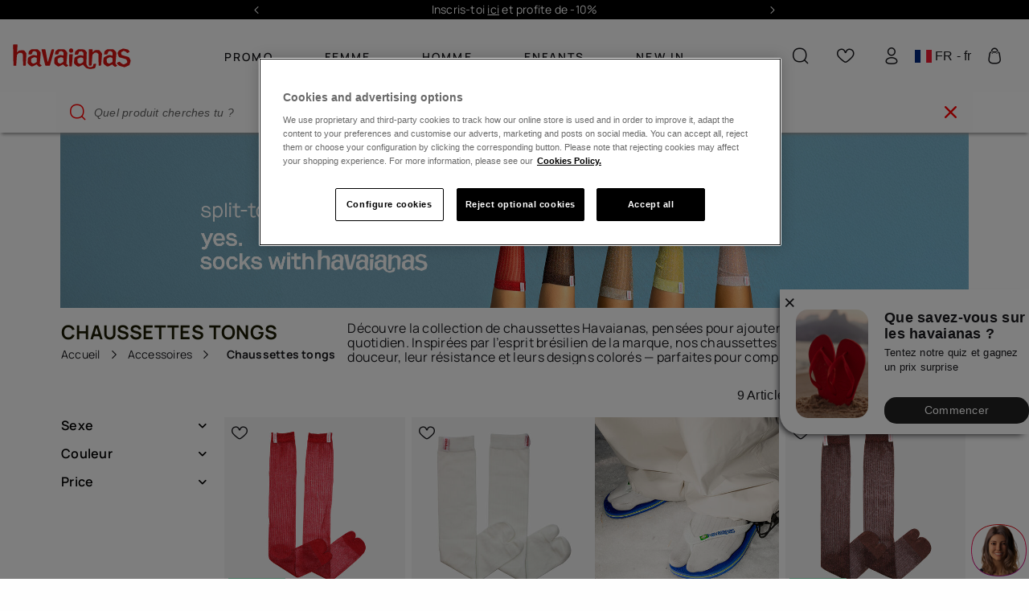

--- FILE ---
content_type: text/html;charset=UTF-8
request_url: https://www.havaianas-store.com/fr/fr/chaussettes-tongs
body_size: 48533
content:
<!DOCTYPE html>
<html lang="fr">
<head>
<!--[if gt IE 9]><!-->
<script>//common/scripts.isml</script>
<script defer="defer" src="/on/demandware.static/Sites-Havaianas_FR-Site/-/fr/v1766531127198/js/main.js"></script>

    
        <script defer="defer" src="/on/demandware.static/Sites-Havaianas_FR-Site/-/fr/v1766531127198/js/search.js"
            
            >
        </script>
    

    
        <script defer="defer" src="/on/demandware.static/Sites-Havaianas_FR-Site/-/fr/v1766531127198/js/int_paypal_pvp.min.js"
            
            >
        </script>
    

    
        <script defer="defer" src="/on/demandware.static/Sites-Havaianas_FR-Site/-/fr/v1766531127198/js/carousel.js"
            
            >
        </script>
    

<link rel="stylesheet" href="/on/demandware.static/Sites-Havaianas_FR-Site/-/fr/v1766531127198/css/common.css" />


<!--<![endif]-->
<meta charset=UTF-8>

<meta http-equiv="x-ua-compatible" content="ie=edge">

<meta name="viewport" content="width=device-width, initial-scale=1, maximum-scale=1">





    <title>Chaussettes doigts de pied pour tongs ▸ Antidérapantes | Havaianas®</title>



    <meta name="description" content="Site officiel Havaianas&reg; ⟹ Trouvez vos chaussettes pour tongs avec gros orteil s&eacute;par&eacute;, parfaites pour mettre vos tongs toute l'ann&eacute;e ! ⭐"/>





    
        <meta name="description" content="Chaussettes tongs Originales de la boutique en ligne officielle Havaianas. Les designs les plus confortables et amusants. Consulte nos offres et promotions !">
    

    


<link rel="shortcut icon" href="/on/demandware.static/Sites-Havaianas_FR-Site/-/default/dw3bfa2692/images/favicons/favicon.ico" />
<link rel="icon" sizes="16x16 32x32 64x64" href="/on/demandware.static/Sites-Havaianas_FR-Site/-/default/dw3bfa2692/images/favicons/favicon.ico" />
<link rel="icon" type="image/png" sizes="512x512" href="/on/demandware.static/Sites-Havaianas_FR-Site/-/default/dw8cd3a09d/images/favicons/android-chrome-512x512.png" />
<link rel="icon" type="image/png" sizes="32x32" href="/on/demandware.static/Sites-Havaianas_FR-Site/-/default/dwd61efc3e/images/favicons/favicon-32x32.png" />
<link rel="icon" type="image/png" sizes="16x16" href="/on/demandware.static/Sites-Havaianas_FR-Site/-/default/dw508d9ce0/images/favicons/favicon-16x16.png" />
<link rel="apple-touch-icon" sizes="180x180" href="/on/demandware.static/Sites-Havaianas_FR-Site/-/default/dw920d0c41/images/favicons/apple-touch-icon.png" />

<link rel="stylesheet" href="/on/demandware.static/Sites-Havaianas_FR-Site/-/fr/v1766531127198/css/global.css" />

    <link rel="stylesheet" href="/on/demandware.static/Sites-Havaianas_FR-Site/-/fr/v1766531127198/css/search.css"  />

    <link rel="stylesheet" href="/on/demandware.static/Sites-Havaianas_FR-Site/-/fr/v1766531127198/css/paypal.css"  />

    <link rel="stylesheet" href="/on/demandware.static/Sites-Havaianas_FR-Site/-/fr/v1766531127198/css/experience/components/commerceLayouts/carousel.css"  />



    <meta name="google-site-verification" content="dLf-35EguGgWIrsEnVvKdz0F4UFytyzZrXApizREkDI" />





    
    
    

    
    
        
            <link rel="alternate" href="https://www.havaianas-store.com/fr/fr/chaussettes-tongs" hreflang="fr" />
        
    




    <link rel="canonical" href="https://www.havaianas-store.com/fr/fr/chaussettes-tongs" />


<!-- Enhanced CAPI: HTMLHead --> 










<!-- GTM dataLayer -->
<script>window.dataLayer = window.dataLayer||[];</script>
<!-- GTM DataLayer: Category -->
<script>
  window.dataLayer = window.dataLayer || [];
  window.dataLayer.push({
    
        'clientType': "not a client",
        'userId': "",
    
    'country': "France",
    'language': "French",
    'pageType': "category"
	});
</script>
<!-- Google Tag Manager -->
<script>(function(w,d,s,l,i){w[l]=w[l]||[];w[l].push({'gtm.start':
new Date().getTime(),event:'gtm.js'});var f=d.getElementsByTagName(s)[0],
j=d.createElement(s),dl=l!='dataLayer'?'&l='+l:'';j.async=true;j.src=
'https://www.googletagmanager.com/gtm.js?id='+i+dl;f.parentNode.insertBefore(j,f);
})(window,document,'script','dataLayer','GTM-5QV7TB');</script>
<!-- End Google Tag Manager -->
<!-- GTM Events Library -->
<script type="text/javascript" src="/on/demandware.static/Sites-Havaianas_FR-Site/-/fr/v1766531127198/js/gtmAnalytics.js"></script>
<!-- End GTM Events Library -->



<link rel="stylesheet" href="/on/demandware.static/Sites-Havaianas_FR-Site/-/fr/v1766531127198/css/skin/skin.css" />
<script>window.clipboardMessage= "Copier dans le presse-papiers";</script>

<style>
* {
    --menu-color: null;
    --logo-color: null;
    --header-background-color: null;
}
</style>

<script type="text/javascript">//<!--
/* <![CDATA[ (head-active_data.js) */
var dw = (window.dw || {});
dw.ac = {
    _analytics: null,
    _events: [],
    _category: "",
    _searchData: "",
    _anact: "",
    _anact_nohit_tag: "",
    _analytics_enabled: "true",
    _timeZone: "Europe/Madrid",
    _capture: function(configs) {
        if (Object.prototype.toString.call(configs) === "[object Array]") {
            configs.forEach(captureObject);
            return;
        }
        dw.ac._events.push(configs);
    },
	capture: function() { 
		dw.ac._capture(arguments);
		// send to CQ as well:
		if (window.CQuotient) {
			window.CQuotient.trackEventsFromAC(arguments);
		}
	},
    EV_PRD_SEARCHHIT: "searchhit",
    EV_PRD_DETAIL: "detail",
    EV_PRD_RECOMMENDATION: "recommendation",
    EV_PRD_SETPRODUCT: "setproduct",
    applyContext: function(context) {
        if (typeof context === "object" && context.hasOwnProperty("category")) {
        	dw.ac._category = context.category;
        }
        if (typeof context === "object" && context.hasOwnProperty("searchData")) {
        	dw.ac._searchData = context.searchData;
        }
    },
    setDWAnalytics: function(analytics) {
        dw.ac._analytics = analytics;
    },
    eventsIsEmpty: function() {
        return 0 == dw.ac._events.length;
    }
};
/* ]]> */
// -->
</script>
<script type="text/javascript">//<!--
/* <![CDATA[ (head-cquotient.js) */
var CQuotient = window.CQuotient = {};
CQuotient.clientId = 'blpj-Havaianas_FR';
CQuotient.realm = 'BLPJ';
CQuotient.siteId = 'Havaianas_FR';
CQuotient.instanceType = 'prd';
CQuotient.locale = 'fr';
CQuotient.fbPixelId = '__UNKNOWN__';
CQuotient.activities = [];
CQuotient.cqcid='';
CQuotient.cquid='';
CQuotient.cqeid='';
CQuotient.cqlid='';
CQuotient.apiHost='api.cquotient.com';
/* Turn this on to test against Staging Einstein */
/* CQuotient.useTest= true; */
CQuotient.useTest = ('true' === 'false');
CQuotient.initFromCookies = function () {
	var ca = document.cookie.split(';');
	for(var i=0;i < ca.length;i++) {
	  var c = ca[i];
	  while (c.charAt(0)==' ') c = c.substring(1,c.length);
	  if (c.indexOf('cqcid=') == 0) {
		CQuotient.cqcid=c.substring('cqcid='.length,c.length);
	  } else if (c.indexOf('cquid=') == 0) {
		  var value = c.substring('cquid='.length,c.length);
		  if (value) {
		  	var split_value = value.split("|", 3);
		  	if (split_value.length > 0) {
			  CQuotient.cquid=split_value[0];
		  	}
		  	if (split_value.length > 1) {
			  CQuotient.cqeid=split_value[1];
		  	}
		  	if (split_value.length > 2) {
			  CQuotient.cqlid=split_value[2];
		  	}
		  }
	  }
	}
}
CQuotient.getCQCookieId = function () {
	if(window.CQuotient.cqcid == '')
		window.CQuotient.initFromCookies();
	return window.CQuotient.cqcid;
};
CQuotient.getCQUserId = function () {
	if(window.CQuotient.cquid == '')
		window.CQuotient.initFromCookies();
	return window.CQuotient.cquid;
};
CQuotient.getCQHashedEmail = function () {
	if(window.CQuotient.cqeid == '')
		window.CQuotient.initFromCookies();
	return window.CQuotient.cqeid;
};
CQuotient.getCQHashedLogin = function () {
	if(window.CQuotient.cqlid == '')
		window.CQuotient.initFromCookies();
	return window.CQuotient.cqlid;
};
CQuotient.trackEventsFromAC = function (/* Object or Array */ events) {
try {
	if (Object.prototype.toString.call(events) === "[object Array]") {
		events.forEach(_trackASingleCQEvent);
	} else {
		CQuotient._trackASingleCQEvent(events);
	}
} catch(err) {}
};
CQuotient._trackASingleCQEvent = function ( /* Object */ event) {
	if (event && event.id) {
		if (event.type === dw.ac.EV_PRD_DETAIL) {
			CQuotient.trackViewProduct( {id:'', alt_id: event.id, type: 'raw_sku'} );
		} // not handling the other dw.ac.* events currently
	}
};
CQuotient.trackViewProduct = function(/* Object */ cqParamData){
	var cq_params = {};
	cq_params.cookieId = CQuotient.getCQCookieId();
	cq_params.userId = CQuotient.getCQUserId();
	cq_params.emailId = CQuotient.getCQHashedEmail();
	cq_params.loginId = CQuotient.getCQHashedLogin();
	cq_params.product = cqParamData.product;
	cq_params.realm = cqParamData.realm;
	cq_params.siteId = cqParamData.siteId;
	cq_params.instanceType = cqParamData.instanceType;
	cq_params.locale = CQuotient.locale;
	
	if(CQuotient.sendActivity) {
		CQuotient.sendActivity(CQuotient.clientId, 'viewProduct', cq_params);
	} else {
		CQuotient.activities.push({activityType: 'viewProduct', parameters: cq_params});
	}
};
/* ]]> */
// -->
</script>
<!-- Demandware Apple Pay -->

<style type="text/css">ISAPPLEPAY{display:inline}.dw-apple-pay-button,.dw-apple-pay-button:hover,.dw-apple-pay-button:active{background-color:black;background-image:-webkit-named-image(apple-pay-logo-white);background-position:50% 50%;background-repeat:no-repeat;background-size:75% 60%;border-radius:5px;border:1px solid black;box-sizing:border-box;margin:5px auto;min-height:30px;min-width:100px;padding:0}
.dw-apple-pay-button:after{content:'Apple Pay';visibility:hidden}.dw-apple-pay-button.dw-apple-pay-logo-white{background-color:white;border-color:white;background-image:-webkit-named-image(apple-pay-logo-black);color:black}.dw-apple-pay-button.dw-apple-pay-logo-white.dw-apple-pay-border{border-color:black}</style>


    
        
            <script type="application/ld+json">
                {"@context":"https://schema.org/","@type":"ItemList","name":"Chaussettes tongs","url":"https://www.havaianas-store.com/fr/fr/chaussettes-tongs","description":"Site officiel Havaianas® ⟹ Trouvez vos chaussettes pour tongs avec gros orteil séparé, parfaites pour mettre vos tongs toute l'année ! ⭐","itemListElement":[{"@type":"Product","name":"Havaianas Chaussettes","image":"https://www.havaianas-store.com/dw/image/v2/BLPJ_PRD/on/demandware.static/-/Sites-siteMasterCatalog_Havaianas/default/dw350e0f08/images/2025/manuales/SOCKS26-RED_A.jpg","description":"La collection de chaussettes Havaianas Split-Toe s&rsquo;inspire des chaussettes japonaises traditionnelles du XVe si&egrave;cle. Elles ont un design s&eacute;par&eacute; au niveau des orteils et une longueur mi-mollet pour assurer confort et style.\r","brand":{"@type":"Brand","name":"Havaianas"},"offers":[{"@type":"Offer","price":"15.00","priceCurrency":"EUR","availability":"https://schema.org/OutOfStock"}]},{"@type":"Product","name":"Havaianas Chaussettes","image":"https://www.havaianas-store.com/dw/image/v2/BLPJ_PRD/on/demandware.static/-/Sites-siteMasterCatalog_Havaianas/default/dw4d01d789/images/2025/manuales/SOCKS26-WHITE_A.jpg","description":"La collection de chaussettes Havaianas Split-Toe s&rsquo;inspire des chaussettes japonaises traditionnelles du XVe si&egrave;cle. Elles ont un design s&eacute;par&eacute; au niveau des orteils et une longueur mi-mollet pour assurer confort et style.\r","brand":{"@type":"Brand","name":"Havaianas"},"offers":[{"@type":"Offer","price":"15.00","priceCurrency":"EUR","availability":"https://schema.org/OutOfStock"}]},{"@type":"Product","name":"Havaianas Chaussettes","image":"https://www.havaianas-store.com/dw/image/v2/BLPJ_PRD/on/demandware.static/-/Sites-siteMasterCatalog_Havaianas/default/dw503be9c7/images/2025/manuales/SOCKS26-DARK_BROWN_A.jpg","description":"La collection de chaussettes Havaianas Split-Toe s&rsquo;inspire des chaussettes japonaises traditionnelles du XVe si&egrave;cle. Elles ont un design s&eacute;par&eacute; au niveau des orteils et une longueur mi-mollet pour assurer confort et style.\r","brand":{"@type":"Brand","name":"Havaianas"},"offers":[{"@type":"Offer","price":"15.00","priceCurrency":"EUR","availability":"https://schema.org/OutOfStock"}]},{"@type":"Product","name":"Havaianas Chaussettes","image":"https://www.havaianas-store.com/dw/image/v2/BLPJ_PRD/on/demandware.static/-/Sites-siteMasterCatalog_Havaianas/default/dw28567fd4/images/2025/manuales/SOCKS26-BLACK_A.jpg","description":"La collection de chaussettes Havaianas Split-Toe s&rsquo;inspire des chaussettes japonaises traditionnelles du XVe si&egrave;cle. Elles ont un design s&eacute;par&eacute; au niveau des orteils et une longueur mi-mollet pour assurer confort et style.\r","brand":{"@type":"Brand","name":"Havaianas"},"offers":[{"@type":"Offer","price":"15.00","priceCurrency":"EUR","availability":"https://schema.org/OutOfStock"}]},{"@type":"Product","name":"Havaianas Chaussettes","image":"https://www.havaianas-store.com/dw/image/v2/BLPJ_PRD/on/demandware.static/-/Sites-siteMasterCatalog_Havaianas/default/dw942602c1/images/2025/manuales/SOCKS26-LIGHT_BROWN_A.jpg","description":"La collection de chaussettes Havaianas Split-Toe s&rsquo;inspire des chaussettes japonaises traditionnelles du XVe si&egrave;cle. Elles ont un design s&eacute;par&eacute; au niveau des orteils et une longueur mi-mollet pour assurer confort et style.\r","brand":{"@type":"Brand","name":"Havaianas"},"offers":[{"@type":"Offer","price":"15.00","priceCurrency":"EUR","availability":"https://schema.org/OutOfStock"}]},{"@type":"Product","name":"Havaianas Chaussettes","image":"https://www.havaianas-store.com/dw/image/v2/BLPJ_PRD/on/demandware.static/-/Sites-siteMasterCatalog_Havaianas/default/dw1417bbe5/images/2025/manuales/SOCKS26-PINK_A.jpg","description":"La collection de chaussettes Havaianas Split-Toe s&rsquo;inspire des chaussettes japonaises traditionnelles du XVe si&egrave;cle. Elles ont un design s&eacute;par&eacute; au niveau des orteils et une longueur mi-mollet pour assurer confort et style.\r","brand":{"@type":"Brand","name":"Havaianas"},"offers":[{"@type":"Offer","price":"15.00","priceCurrency":"EUR","availability":"https://schema.org/OutOfStock"}]},{"@type":"Product","name":"Havaianas Chaussettes","image":"https://www.havaianas-store.com/dw/image/v2/BLPJ_PRD/on/demandware.static/-/Sites-siteMasterCatalog_Havaianas/default/dwb86b5949/images/2025/manuales/SOCKS26-DARK_GREY_A.jpg","description":"La collection de chaussettes Havaianas Split-Toe s&rsquo;inspire des chaussettes japonaises traditionnelles du XVe si&egrave;cle. Elles ont un design s&eacute;par&eacute; au niveau des orteils et une longueur mi-mollet pour assurer confort et style.\r","brand":{"@type":"Brand","name":"Havaianas"},"offers":[{"@type":"Offer","price":"15.00","priceCurrency":"EUR","availability":"https://schema.org/OutOfStock"}]},{"@type":"Product","name":"Havaianas Chaussettes Classic","image":"https://www.havaianas-store.com/dw/image/v2/BLPJ_PRD/on/demandware.static/-/Sites-siteMasterCatalog_Havaianas/default/dwc503b40f/images/2025/4148250_0001_A.jpg","description":"Les chaussettes et les tongs ont quelque chose de spécial, surtout lorsqu'il s'agit des chaussettes Havaianas Classic. La combinaison parfaite de chaussettes à rayures sur le haut des chaussettes et aux niveau des orteils, à associer avec tes Havaian","brand":{"@type":"Brand","name":"Havaianas"},"offers":[{"@type":"Offer","price":"13.00","priceCurrency":"EUR","availability":"https://schema.org/InStock"}]},{"@type":"Product","name":"Havaianas Chaussettes Classic","image":"https://www.havaianas-store.com/dw/image/v2/BLPJ_PRD/on/demandware.static/-/Sites-siteMasterCatalog_Havaianas/default/dw0a4c7837/images/2025/4148250_0090_A.jpg","description":"Les chaussettes et les tongs ont quelque chose de spécial, surtout lorsqu'il s'agit des chaussettes Havaianas Classic. La combinaison parfaite de chaussettes à rayures sur le haut des chaussettes et aux niveau des orteils, à associer avec tes Havaian","brand":{"@type":"Brand","name":"Havaianas"},"offers":[{"@type":"Offer","price":"13.00","priceCurrency":"EUR","availability":"https://schema.org/InStock"}]}]}
            </script>
        
    

    
        <script type="application/ld+json">
            {"@context":"https://schema.org","@type":"BreadcrumbList","itemListElement":[{"@type":"ListItem","position":1,"name":"Accueil","item":"https://www.havaianas-store.com/fr"},{"@type":"ListItem","position":2,"name":"Accessoires","item":"https://www.havaianas-store.com/fr/fr/accessoires"},{"@type":"ListItem","position":3,"name":"Chaussettes tongs","item":"https://www.havaianas-store.com/fr/fr/chaussettes-tongs"}]}
        </script>
    

    


</head>

<body class="Search-Show colorPallete colorPallete--white " data-color-pallete="white">


<script>
    (function () {
        if (!document.body.classList.contains('colorPallete--random')) return;
        var colors = ['neutral', 'cyan', 'gold', 'purple', 'mint', 'orange'];
        var pallete =  sessionStorage.getItem('colorPallete') || colors[Math.floor(Math.random() * colors.length)];
        document.body.classList.add('colorPallete--light-' + pallete);
        document.body.setAttribute('data-color-pallete', 'light-' + pallete);
        sessionStorage.setItem('colorPallete', pallete)
    })()
</script>

<!-- Google Tag Manager (noscript) -->
<noscript><iframe src="https://www.googletagmanager.com/ns.html?id=null"
height="0" width="0" style="display:none;visibility:hidden"></iframe></noscript>
<!-- End Google Tag Manager (noscript) -->

<div class="page" data-action="Search-Show" data-querystring="cgid=Socks" >


<header class="siteHeader">
    <a href="#maincontent" class="skip" aria-label="Aller au contenu principal">Aller au contenu principal</a>
<a href="#footercontent" class="skip" aria-label="Aller en bas de page">Aller en bas de page</a>
    <div class="rotatingMessages experience-commerce_layouts-carousel" data-carousel-items="1 1 1 1" data-carousel-controls="true true true true">
    <div id="carousel-rotating-messages" class="carousel slide" data-keyboard="true" data-interval="5000" data-ride="carousel">

        <div class="carousel-inner row"></div>

        <a class="carousel-control-prev" href="#carousel-rotating-messages" role="button" data-slide="prev">
            <i class="fa fa-arrow-left" aria-hidden="true"></i>
            <span class="sr-only">Previous</span>
        </a>

        <a class="carousel-control-next" href="#carousel-rotating-messages" role="button" data-slide="next">
            <i class="fa fa-arrow-right" aria-hidden="true"></i>
            <span class="sr-only">Next</span>
        </a>
    </div>
    <div id="rotatingMessages-Global" class="rotatingMessages__items">
        
	 


	
    
        
                    <p><a href="https://www.havaianas-store.com/fr/fr/newsletter-subscribe-online.html">Inscris-toi <u>ici</u> et profite de -10%</a></p>
                    <p><a href="https://www.havaianas-store.com/fr/fr/promo"><u>WINTER PROMO jusqu’à 50% de réduction.</u></a></p>
                    <p>Envoi offert dès 45€</p>
                
    

 
	
    </div>
    <div id="rotatingMessages-Home" class="rotatingMessages__items">
        
	 


	
    
        <p><a href="https://www.havaianas-store.com/fr/fr/newsletter-subscribe-online.html" target="_blank">Inscris-toi <u>ici</u> et profite de -10%</a></p>
    

 
	
    </div>
</div>

    
        <section class="headerBanner">
    <div class="headerBanner__content container">
        <div>
            
            
	 

	
        
        </div>
    </div>
</section>

    
    <div class="borderSeparator_promotionHeader d-none"></div>
    <nav class="siteHeader__nav">
        <div class="siteHeader__nav__container container">
            <div class="siteHeader__icons siteHeader__icons--menu d-xl-none">
                <button class="siteHeader__menuButton icon-bars header__icon" title="menu mobile" type="button" data-headermenu-open></button>
            </div>

            <a class="siteHeader__logo header__icon logo-null" href="/fr/fr/home" title="Architecture de r&eacute;f&eacute;rence de Commerce Cloud Storefront Accueil">
                <img src="/on/demandware.static/Sites-Havaianas_FR-Site/-/default/dwecc9bd25/images/logo.svg"
                    alt="Architecture de r&eacute;f&eacute;rence de Commerce Cloud Storefront" />
            </a>

            

































<div class="headerMenu">
    <div class="d-xl-none d-flex align-items-center">
        <div class="headerMenu__link d-xl-none headerMenu__mobile">
            
    <a class="headerMenu__login" href="https://www.havaianas-store.com/fr/fr/login">
        Login
    </a>


        </div>

        <div class="hav-country-selector mobile d-xl-none my-0 mx-3" tabindex="0">
            <i class="flag-icon flag-icon-fr"></i>
            FR - fr
        </div>
    </div>

    <hr />
    <ul class="headerMenu__list">
        <div class=" d-xl-none ">
    
    <div class="content-asset"><!-- dwMarker="content" dwContentID="01d5e29fef3f5f3f28c8a92ceb" -->
        <style type="text/css">
	.headerMenu__list hr {
		    margin: 5px 0;
		}
		
		.headerMenu__item-bottom a {
		    margin-right: 0;
		}
		
		.headerMenu .hav-country-selector {
		    margin: 15px 0 20px 15px;
		}
		
		.headerMenu .content-wrapper__link {
		    min-height: 70px;
		}
		
		.headerMenu__item img:not(.tile-image, .tile-image-hover, .discount-img),
		.headerMenu__item-noLink img:not(.tile-image, .tile-image-hover, .discount-img) {
		    border-radius: 50%;
		    overflow: hidden;
		    width: 67px;
		    height: 67px;
		    background-size: cover;
		}
		
		.headerMenu__item>a,
		.headerMenu__item-noLink>a {
		    width: 100%;
		    margin: 10px 0;
		}
		
		.headerMenu__list span img:not(.tile-image, .tile-image-hover, .discount-img),
		.headerMenu__item-noLink span img:not(.tile-image, .tile-image-hover, .discount-img) {
		    height: auto;
		}
		
		.banner-info {
		    position: absolute;
		    left: 2%;
		    color: #452718;
		    top: 50%;
		    transform: translate(0, -50%);
		}
		
		.banner-info span {
		    font-weight: bold;
		    font-size: 16px;
		}
		
		.banner-info .shop-more {
		    font-size: 11px;
		    display: block;
		    width: 100%;
		}
		
		.banner-info .shop-more:after {
		    content: "\E911";
		    font-family: havaianas-icons;
		    top: 2px;
		    position: relative;
		}
		
		.banner-info-wrapper {
		    position: relative;
		    margin-bottom: 10px;
		    display: block;
		}
		
		.text-color-red {
		    color: #fb373c;
		}
		@media (max-width: 400px) {
		    .headerMenu__dropdown a:not(.menuSubmenu__title), .headerMenu__item-bottom a, .headerMenu__item>a, .headerMenu__link, .headerMenu__link a {
		        height: calc(50px - 10px)!important;
		    }
		    .mobilemenu_newsletter {
		        margin: 2em 0 0 !important;
		    }
		}
		@media (max-width: 360px) {
		    .headerMenu__dropdown a:not(.menuSubmenu__title), .headerMenu__item-bottom a, .headerMenu__item>a, .headerMenu__link, .headerMenu__link a {
		        height: calc(50px - 10px)!important;
		    }
		    .mobilemenu_newsletter {
		        margin: 3em 0 0 !important;
		    }
		}
		@media (max-width: 1199.98px) {
		    a.headerMenu__link.headerMenu__wishlist.d-xl-none.headerMenu__mobile.mt-3.mb-2 {
		        margin-bottom: 2em !important;
		    }
		    .headerMenu__item:not(:last-child) {
		        margin-left: 5%;
		    }
		
		    .headerMenu__item,
		    .headerMenu__item-bottom {
		        justify-content: left;
		        margin-left: 5%;
		    }
		
		    ul.headerMenu__list li.headerMenu__item:after {
		        content: "";
		        display: block;
		        height: 1px;
		        width: 87%;
		        position: absolute;
		        border-top: 1px solid #000;
		        margin: 4em 0em 0em -0.5em;
		        opacity: 0.25;
		    }
		
		    .headerMenu__list {
		        margin: -0.5em 0;
		    }
		
		    .headerMenu__dropdown a:not(.menuSubmenu__title),
		    .headerMenu__item-bottom a,
		    .headerMenu__item>a,
		    .headerMenu__link,
		    .headerMenu__link a {
		        height: 43px;
		    }
		
		    ul.headerMenu__list hr {
		        border-top: 1px solid #000;
		        margin-left: 2%;
		    }
		
		    .headerMenu__item>a {
		        font-weight: bold !important;
		    }
		
		    .headerMenu__item>a,
		    .headerMenu__item-noLink>a {
		        margin: 5px 0;
		    }
		
		    .headerMenu__item-bottom a {
		        margin: 5px 0;
		    }
		
		    .headerMenu>hr {
		        border-top: 1px solid #000;
		    }
		
		    ul.headerMenu__list hr {
		        opacity: 0.25;
		    }
		}
		@media (max-width: 48em) {
			.menuLink:hover {
				color: black;
			}
		}

/*@media (max-width: 767px) {
  
.headerMenu__item:nth-of-type(1) .only-first-level.d-md-none {
    color: #fb373c;
  }

}*/
</style>
    </div> <!-- End content-asset -->


</div>
                 
            
            
              
            

            
                
    
    <div class="content-asset"><!-- dwMarker="content" dwContentID="9090fb51edd72d5d1482954fc7" -->
        <li class="headerMenu__item" itemprop="name">
  <a class="only-first-level d-none d-md-flex" href="https://www.havaianas-store.com/fr/fr/promo" itemprop="url">
    Promo 
  </a>
  <a class="only-first-level d-md-none" href="#" itemprop="url">
    Promo
  </a>
  <ul class="headerMenu__dropdown">
        <li itemprop="name"><a class="menuSubmenu__title" href="#">Promo</a></li>
        <li class="d-xl-none" itemprop="name"><a href="https://www.havaianas-store.com/fr/fr/promo" itemprop="url">Promo</a>
        </li>
        <li itemprop="name"><a href="https://www.havaianas-store.com/fr/fr/promo/promotions-femme" itemprop="url">Promo femme</a></li>
        <li itemprop="name"><a href="https://www.havaianas-store.com/fr/fr/promo/promotions-homme" itemprop="url">Promo homme</a>
        </li>
        <li itemprop="name"><a href="https://www.havaianas-store.com/fr/fr/promo/promotions-enfant" itemprop="url">Promo enfant</a>
        </li>
    </ul>
</li>

<li class="headerMenu__item" itemprop="name">
    <a href="https://www.havaianas-store.com/fr/fr/femme-all">
        Femme
    </a>
    <div class="headerMegaMenu">
        <div class="headerMegaMenu__container container">
            <a class="menuSubmenu__title" href="#">Femme</a>
            <div class="megaMenu megaMenu--loading">


<div class="experience-region experience-menucontent"><div class="experience-component experience-alpargatas_megamenu-menuSubmenu">

























<a class="menuLink menuLink--link menuLink--submenu" href="#">Femme</a>

<div class="menuSubmenu">
    <a class="menuSubmenu__title hasLink" href="https://www.havaianas-store.com/fr/fr/femme-all">Femme</a>
    <div class="experience-region experience-menucontent"><div class="experience-component experience-commerce_layouts-mobileGrid1r1c">

<div class="mobile-1r-1c">
    <div class="row mx-n2">
        <div class="region col-12"><div class="experience-component experience-alpargatas_core-imageWithTextsComponent"><div class="imageWithTextsMenuComponent">
    <div class="imageWithTextsMenuComponent__firstBlock">
        <div class="imageWithTextsMenuComponent__wrapper">
            <a href="https://www.havaianas-store.com/fr/fr/promo/promotions-femme" target="_self">
                <div class="imageWithTextsMenuComponent__container">
                    <div class="imageWithTextsMenuComponent__title empty-title"></div>
                    <div class="imageWithTextsMenuComponent__description">Tes favoris en promotion.</div>
                </div>
                <img class="imageWithTextsMenuComponent__img tile-image" alt="Women SALE" src="https://www.havaianas-store.com/dw/image/v2/BLPJ_PRD/on/demandware.static/-/Library-Sites-EMEA_Shared_Library/default/dw3746e614/pageDesigner/Homepage/Sale/FR_women.png" />
            </a>
            
        </div>
    </div>
</div>
</div></div>
    </div>
</div>
</div><div class="experience-component experience-alpargatas_megamenu-menuColumn"><div class="menuColumn">
    <div class="experience-region experience-menucontent"><div class="experience-component experience-alpargatas_megamenu-menuLink">


<a class="menuLink menuLink--link" href="https://www.havaianas-store.com/fr/fr/femme/tongs"
    target="" style="color: none" data-uniqueid="flip-flop-2ndLevel">
    
        Tongs
    
</a>
</div><div class="experience-component experience-alpargatas_megamenu-menuSubmenu">

























<a class="menuLink menuLink--link menuLink--submenu" href="#">Chaussures</a>

<div class="menuSubmenu">
    <a class="menuSubmenu__title hasLink" href="https://www.havaianas-store.com/fr/fr/femme-all">Chaussures</a>
    <div class="experience-region experience-menucontent"><div class="experience-component experience-alpargatas_megamenu-menuLink">


<a class="menuLink menuLink--link" href="https://www.havaianas-store.com/fr/fr/femme/nouveautes"
    target="" style="color: none" data-uniqueid="">
    
        Nouveaut&eacute;s
    
</a>
</div><div class="experience-component experience-alpargatas_megamenu-menuLink">


<a class="menuLink menuLink--link" href="https://www.havaianas-store.com/fr/fr/femme/tongs"
    target="" style="color: none" data-uniqueid="">
    
        Tongs
    
</a>
</div><div class="experience-component experience-alpargatas_megamenu-menuLink">


<a class="menuLink menuLink--link" href="https://www.havaianas-store.com/fr/fr/femme/sandales"
    target="" style="color: none" data-uniqueid="">
    
        Sandales
    
</a>
</div><div class="experience-component experience-alpargatas_megamenu-menuLink">


<a class="menuLink menuLink--link" href="https://www.havaianas-store.com/fr/fr/femme/espadrilles"
    target="" style="color: none" data-uniqueid="">
    
        Espadrilles
    
</a>
</div><div class="experience-component experience-alpargatas_megamenu-menuLink">


<a class="menuLink menuLink--link" href="https://www.havaianas-store.com/fr/fr/articles-pour-femme/mules-velours"
    target="" style="color: none" data-uniqueid="">
    
        Cozy
    
</a>
</div><div class="experience-component experience-alpargatas_megamenu-menuLink">


<a class="menuLink menuLink--link" href="https://www.havaianas-store.com/fr/fr/wedding.html"
    target="" style="color: none" data-uniqueid="wedding-women">
    
        Wedding
    
</a>
</div><div class="experience-component experience-alpargatas_megamenu-menuLink">


<a class="menuLink menuLink--link" href="https://www.havaianas-store.com/fr/fr/chaussures/chaussures-femme"
    target="" style="font-weight: bold;color: none" data-uniqueid="">
    
        Voir tous
    
</a>
</div></div>

    
    
</div></div></div>
</div>
</div><div class="experience-component experience-alpargatas_megamenu-menuColumn"><div class="menuColumn">
    <div class="experience-region experience-menucontent"><div class="experience-component experience-alpargatas_megamenu-menuSubmenu">

























<a class="menuLink menuLink--link menuLink--submenu" href="#">Beachwear</a>

<div class="menuSubmenu">
    <a class="menuSubmenu__title hasLink" href="https://www.havaianas-store.com/fr/fr/femme/beachwear">Beachwear</a>
    <div class="experience-region experience-menucontent"><div class="experience-component experience-alpargatas_megamenu-menuLink">


<a class="menuLink menuLink--link" href="https://www.havaianas-store.com/fr/fr/beachwear/bikinis-femme"
    target="" style="color: none" data-uniqueid="">
    
        Bikinis
    
</a>
</div><div class="experience-component experience-alpargatas_megamenu-menuLink">


<a class="menuLink menuLink--link" href="https://www.havaianas-store.com/fr/fr/beachwear/t-shirts-femme"
    target="" style="color: none" data-uniqueid="">
    
        T-shirts
    
</a>
</div><div class="experience-component experience-alpargatas_megamenu-menuLink">


<a class="menuLink menuLink--link" href="https://www.havaianas-store.com/fr/fr/beachwear/robes-femme"
    target="" style="color: none" data-uniqueid="">
    
        Robes
    
</a>
</div><div class="experience-component experience-alpargatas_megamenu-menuLink">


<a class="menuLink menuLink--link" href="https://www.havaianas-store.com/fr/fr/chaussettes-tongs"
    target="" style="color: none" data-uniqueid="">
    
        Chaussettes
    
</a>
</div><div class="experience-component experience-alpargatas_megamenu-menuLink">


<a class="menuLink menuLink--link" href="https://www.havaianas-store.com/fr/fr/femme/beachwear"
    target="" style="font-weight: bold;color: none" data-uniqueid="">
    
        Voir tous
    
</a>
</div></div>

    
    
</div></div></div>
</div>
</div><div class="experience-component experience-alpargatas_megamenu-menuColumn"><div class="menuColumn">
    <div class="experience-region experience-menucontent"><div class="experience-component experience-alpargatas_megamenu-menuSubmenu">

























<a class="menuLink menuLink--link menuLink--submenu" href="#">Accessoires</a>

<div class="menuSubmenu">
    <a class="menuSubmenu__title hasLink" href="https://www.havaianas-store.com/fr/fr/accessoires-femme">Accessoires</a>
    <div class="experience-region experience-menucontent"><div class="experience-component experience-alpargatas_megamenu-menuLink">


<a class="menuLink menuLink--link" href="https://www.havaianas-store.com/fr/fr/customisation-tongs"
    target="" style="color: none" data-uniqueid="">
    
        Personnalisation
    
</a>
</div><div class="experience-component experience-alpargatas_megamenu-menuLink">


<a class="menuLink menuLink--link" href="https://www.havaianas-store.com/fr/fr/accessoires/sacs"
    target="" style="color: none" data-uniqueid="">
    
        Sacs et pochettes de plage
    
</a>
</div><div class="experience-component experience-alpargatas_megamenu-menuLink">


<a class="menuLink menuLink--link" href="https://www.havaianas-store.com/fr/fr/sacs-a-dos"
    target="" style="color: none" data-uniqueid="">
    
        Sacs &agrave; dos
    
</a>
</div><div class="experience-component experience-alpargatas_megamenu-menuLink">


<a class="menuLink menuLink--link" href="https://www.havaianas-store.com/fr/fr/accessoires/serviettes-et-matelas-gonflables"
    target="" style="color: none" data-uniqueid="">
    
        Serviettes et matelas gonflables
    
</a>
</div><div class="experience-component experience-alpargatas_megamenu-menuLink">


<a class="menuLink menuLink--link" href="https://www.havaianas-store.com/fr/fr/accessoires-femme/porte-cles"
    target="" style="color: none" data-uniqueid="">
    
        Porte-cl&eacute;s
    
</a>
</div><div class="experience-component experience-alpargatas_megamenu-menuLink">


<a class="menuLink menuLink--link" href="https://www.havaianas-store.com/fr/fr/accessoires-femme"
    target="" style="font-weight: bold;color: none" data-uniqueid="">
    
        Voir tous
    
</a>
</div></div>

    
    
</div></div></div>
</div>
</div><div class="experience-component experience-alpargatas_megamenu-menuColumn"><div class="menuColumn">
    <div class="experience-region experience-menucontent"><div class="experience-component experience-alpargatas_megamenu-menuSubmenu">

























<a class="menuLink menuLink--link menuLink--submenu" href="#">Bestsellers</a>

<div class="menuSubmenu">
    <a class="menuSubmenu__title hasLink" href="https://www.havaianas-store.com/fr/fr/femme/best-sellers">Bestsellers</a>
    <div class="experience-region experience-menucontent"><div class="experience-component experience-alpargatas_megamenu-menuLink">


<a class="menuLink menuLink--link" href="https://www.havaianas-store.com/fr/fr/best-sellers/slim"
    target="" style="color: none" data-uniqueid="">
    
        <div class="menuLink--container d-flex flex-column w-100">
            <div class="menuLink--wrapper d-flex flex-row align-items-center">
                <img class="menuLink--icon d-block mr-2 ml-2" src="https://www.havaianas-store.com/dw/image/v2/BLPJ_PRD/on/demandware.static/-/Library-Sites-EMEA_Shared_Library/default/dwddd257e6/menu/4000030_0076_A.jpg" alt="null" />
                Slim
            </div>
            <div class="menuLink--separator"></div>
        </div>
    
</a>
</div><div class="experience-component experience-alpargatas_megamenu-menuLink">


<a class="menuLink menuLink--link" href="https://www.havaianas-store.com/fr/fr/best-sellers/brasil-logo-femme"
    target="" style="color: none" data-uniqueid="brasil-logo-women">
    
        <div class="menuLink--container d-flex flex-column w-100">
            <div class="menuLink--wrapper d-flex flex-row align-items-center">
                <img class="menuLink--icon d-block mr-2 ml-2" src="https://www.havaianas-store.com/dw/image/v2/BLPJ_PRD/on/demandware.static/-/Library-Sites-EMEA_Shared_Library/default/dwf6e5708e/menu/brasil_logo_marine.jpg" alt="null" />
                Brasil logo
            </div>
            <div class="menuLink--separator"></div>
        </div>
    
</a>
</div><div class="experience-component experience-alpargatas_megamenu-menuLink">


<a class="menuLink menuLink--link" href="https://www.havaianas-store.com/fr/fr/best-sellers/top-femme"
    target="" style="color: none" data-uniqueid="top-women">
    
        <div class="menuLink--container d-flex flex-column w-100">
            <div class="menuLink--wrapper d-flex flex-row align-items-center">
                <img class="menuLink--icon d-block mr-2 ml-2" src="https://www.havaianas-store.com/dw/image/v2/BLPJ_PRD/on/demandware.static/-/Library-Sites-EMEA_Shared_Library/default/dw5fb9c329/menu/top_yellow.jpg" alt="null" />
                Top
            </div>
            <div class="menuLink--separator"></div>
        </div>
    
</a>
</div><div class="experience-component experience-alpargatas_megamenu-menuLink">


<a class="menuLink menuLink--link" href="https://www.havaianas-store.com/fr/fr/glitter"
    target="" style="color: none" data-uniqueid="">
    
        <div class="menuLink--container d-flex flex-column w-100">
            <div class="menuLink--wrapper d-flex flex-row align-items-center">
                <img class="menuLink--icon d-block mr-2 ml-2" src="https://www.havaianas-store.com/dw/image/v2/BLPJ_PRD/on/demandware.static/-/Library-Sites-EMEA_Shared_Library/default/dw48af9d04/menu/4146093_0154_new.jpg" alt="null" />
                Glitter
            </div>
            <div class="menuLink--separator"></div>
        </div>
    
</a>
</div><div class="experience-component experience-alpargatas_megamenu-menuLink">


<a class="menuLink menuLink--link" href="https://www.havaianas-store.com/fr/fr/squares"
    target="" style="color: none" data-uniqueid="">
    
        <div class="menuLink--container d-flex flex-column w-100">
            <div class="menuLink--wrapper d-flex flex-row align-items-center">
                <img class="menuLink--icon d-block mr-2 ml-2" src="https://www.havaianas-store.com/dw/image/v2/BLPJ_PRD/on/demandware.static/-/Library-Sites-EMEA_Shared_Library/default/dw64853d5e/menu/square_SUNSET.jpg" alt="null" />
                Square
            </div>
            <div class="menuLink--separator"></div>
        </div>
    
</a>
</div><div class="experience-component experience-alpargatas_megamenu-menuLink">


<a class="menuLink menuLink--link" href="https://www.havaianas-store.com/fr/fr/flatform"
    target="" style="color: none" data-uniqueid="">
    
        <div class="menuLink--container d-flex flex-column w-100">
            <div class="menuLink--wrapper d-flex flex-row align-items-center">
                <img class="menuLink--icon d-block mr-2 ml-2" src="https://www.havaianas-store.com/dw/image/v2/BLPJ_PRD/on/demandware.static/-/Library-Sites-EMEA_Shared_Library/default/dw3b1240f8/menu/flatform_BLACK.jpg" alt="null" />
                Flatform
            </div>
            <div class="menuLink--separator"></div>
        </div>
    
</a>
</div><div class="experience-component experience-alpargatas_megamenu-menuLink">


<a class="menuLink menuLink--link" href="https://www.havaianas-store.com/fr/fr/luna"
    target="" style="color: none" data-uniqueid="">
    
        <div class="menuLink--container d-flex flex-column w-100">
            <div class="menuLink--wrapper d-flex flex-row align-items-center">
                <img class="menuLink--icon d-block mr-2 ml-2" src="https://www.havaianas-store.com/dw/image/v2/BLPJ_PRD/on/demandware.static/-/Library-Sites-EMEA_Shared_Library/default/dw1929a6e9/menu/luna_CROCUS.jpg" alt="null" />
                Luna
            </div>
            <div class="menuLink--separator"></div>
        </div>
    
</a>
</div><div class="experience-component experience-alpargatas_megamenu-menuLink">


<a class="menuLink menuLink--link" href="https://www.havaianas-store.com/fr/fr/femme/best-sellers"
    target="" style="font-weight: bold;color: none" data-uniqueid="">
    
        Voir tous
    
</a>
</div></div>

    
    
        
        
            
            
            
            
        
        
    
</div></div></div>
</div>
</div><div class="experience-component experience-alpargatas_megamenu-menuColumn"><div class="menuColumn">
    <div class="experience-region experience-menucontent"><div class="experience-component experience-alpargatas_megamenu-menuSubmenu">

























<a class="menuLink menuLink--link menuLink--submenu" href="#">Top Couleurs</a>

<div class="menuSubmenu">
    <a class="menuSubmenu__title " href="#">Top Couleurs</a>
    <div class="experience-region experience-menucontent"><div class="experience-component experience-alpargatas_megamenu-menuLink">


<a class="menuLink menuLink--link" href="https://www.havaianas-store.com/fr/fr/tongs/noir"
    target="" style="color: none" data-uniqueid="women-top-black-fr">
    
        Tongs noir
    
</a>
</div><div class="experience-component experience-alpargatas_megamenu-menuLink">


<a class="menuLink menuLink--link" href="https://www.havaianas-store.com/fr/fr/tongs/or"
    target="" style="color: none" data-uniqueid="women-top-gold-fr">
    
        Tongs dor&eacute;es
    
</a>
</div><div class="experience-component experience-alpargatas_megamenu-menuLink">


<a class="menuLink menuLink--link" href="https://www.havaianas-store.com/fr/fr/tongs/blanch"
    target="" style="color: none" data-uniqueid="women-top-white-fr">
    
        Tongs blanches
    
</a>
</div><div class="experience-component experience-alpargatas_megamenu-menuLink">


<a class="menuLink menuLink--link" href="https://www.havaianas-store.com/fr/fr/sandales/noir"
    target="" style="color: none" data-uniqueid="">
    
        Sandales noires
    
</a>
</div><div class="experience-component experience-alpargatas_megamenu-menuLink">


<a class="menuLink menuLink--link" href="https://www.havaianas-store.com/fr/fr/sandales/or"
    target="" style="color: none" data-uniqueid="">
    
        Sandales dor&eacute;es
    
</a>
</div><div class="experience-component experience-alpargatas_megamenu-menuLink">


<a class="menuLink menuLink--link" href="https://www.havaianas-store.com/fr/fr/sandales/argent"
    target="" style="color: none" data-uniqueid="">
    
        Sandales argent&eacute;es
    
</a>
</div></div>

    
    
</div></div></div>
</div>
</div></div>

    
    
        
        
            
            
                
                <div id="carousel-women-fr" class="container menu-carousel-container menu-einstein-carousel-container pr-0 d-sm-none">
                    

	
<!-- =============== This snippet of JavaScript handles fetching the dynamic recommendations from the remote recommendations server
and then makes a call to render the configured template with the returned recommended products: ================= -->

<script>
(function(){
// window.CQuotient is provided on the page by the Analytics code:
var cq = window.CQuotient;
var dc = window.DataCloud;
var isCQ = false;
var isDC = false;
if (cq && ('function' == typeof cq.getCQUserId)
&& ('function' == typeof cq.getCQCookieId)
&& ('function' == typeof cq.getCQHashedEmail)
&& ('function' == typeof cq.getCQHashedLogin)) {
isCQ = true;
}
if (dc && ('function' == typeof dc.getDCUserId)) {
isDC = true;
}
if (isCQ || isDC) {
var recommender = '[[&quot;HomePage-PAC_vA&quot;]]';
var slotRecommendationType = decodeHtml('RECOMMENDATION');
// removing any leading/trailing square brackets and escaped quotes:
recommender = recommender.replace(/\[|\]|&quot;/g, '');
var separator = '|||';
var slotConfigurationUUID = 'f32a3b6c800a4bdc7ee53ee9b3';
var contextAUID = decodeHtml('');
var contextSecondaryAUID = decodeHtml('');
var contextAltAUID = decodeHtml('');
var contextType = decodeHtml('');
var anchorsArray = [];
var contextAUIDs = contextAUID.split(separator);
var contextSecondaryAUIDs = contextSecondaryAUID.split(separator);
var contextAltAUIDs = contextAltAUID.split(separator);
var contextTypes = contextType.split(separator);
var slotName = decodeHtml('menu-content-slot-1');
var slotConfigId = decodeHtml('menu-women-bestsellers');
var slotConfigTemplate = decodeHtml('slots/recommendation/menu.isml');
if (contextAUIDs.length == contextSecondaryAUIDs.length) {
for (i = 0; i < contextAUIDs.length; i++) {
anchorsArray.push({
id: contextAUIDs[i],
sku: contextSecondaryAUIDs[i],
type: contextTypes[i],
alt_id: contextAltAUIDs[i]
});
}
} else {
anchorsArray = [{id: contextAUID, sku: contextSecondaryAUID, type: contextType, alt_id: contextAltAUID}];
}
var urlToCall = '/on/demandware.store/Sites-Havaianas_FR-Site/fr/CQRecomm-Start';
var params = null;
if (isCQ) {
params = {
userId: cq.getCQUserId(),
cookieId: cq.getCQCookieId(),
emailId: cq.getCQHashedEmail(),
loginId: cq.getCQHashedLogin(),
anchors: anchorsArray,
slotId: slotName,
slotConfigId: slotConfigId,
slotConfigTemplate: slotConfigTemplate,
ccver: '1.03'
};
}
// console.log("Recommendation Type - " + slotRecommendationType + ", Recommender Selected - " + recommender);
if (isDC && slotRecommendationType == 'DATA_CLOUD_RECOMMENDATION') {
// Set DC variables for API call
dcIndividualId = dc.getDCUserId();
dcUrl = dc.getDCPersonalizationPath();
if (dcIndividualId && dcUrl && dcIndividualId != '' && dcUrl != '') {
// console.log("Fetching CDP Recommendations");
var productRecs = {};
productRecs[recommender] = getCDPRecs(dcUrl, dcIndividualId, recommender);
cb(productRecs);
}
} else if (isCQ && slotRecommendationType != 'DATA_CLOUD_RECOMMENDATION') {
if (cq.getRecs) {
cq.getRecs(cq.clientId, recommender, params, cb);
} else {
cq.widgets = cq.widgets || [];
cq.widgets.push({
recommenderName: recommender,
parameters: params,
callback: cb
});
}
}
};
function decodeHtml(html) {
var txt = document.createElement("textarea");
txt.innerHTML = html;
return txt.value;
}
function cb(parsed) {
var arr = parsed[recommender].recs;
if (arr && 0 < arr.length) {
var filteredProductIds = '';
for (i = 0; i < arr.length; i++) {
filteredProductIds = filteredProductIds + 'pid' + i + '=' + encodeURIComponent(arr[i].id) + '&';
}
filteredProductIds = filteredProductIds.substring(0, filteredProductIds.length - 1);//to remove the trailing '&'
var formData = 'auid=' + encodeURIComponent(contextAUID)
+ '&scid=' + slotConfigurationUUID
+ '&' + filteredProductIds;
var request = new XMLHttpRequest();
request.open('POST', urlToCall, true);
request.setRequestHeader('Content-type', 'application/x-www-form-urlencoded');
request.onreadystatechange = function() {
if (this.readyState === 4) {
// Got the product data from DW, showing the products now by changing the inner HTML of the DIV:
var divId = 'cq_recomm_slot-' + slotConfigurationUUID;
document.getElementById(divId).innerHTML = this.responseText;
//find and evaluate scripts in response:
var scripts = document.getElementById(divId).getElementsByTagName('script');
if (null != scripts) {
for (var i=0;i<scripts.length;i++) {//not combining script snippets on purpose
var srcScript = document.createElement('script');
srcScript.text = scripts[i].innerHTML;
srcScript.asynch = scripts[i].asynch;
srcScript.defer = scripts[i].defer;
srcScript.type = scripts[i].type;
srcScript.charset = scripts[i].charset;
document.head.appendChild( srcScript );
document.head.removeChild( srcScript );
}
}
}
};
request.send(formData);
request = null;
}
};
})();
</script>
<!-- The DIV tag id below is unique on purpose in case there are multiple recommendation slots on the same .isml page: -->
<div id="cq_recomm_slot-f32a3b6c800a4bdc7ee53ee9b3"></div>
<!-- ====================== snippet ends here ======================== -->
 
	
                </div>
            
            
            
        
        
            <div class="d-xl-none headerMenu__link-wrapper">
                
    
    <div class="content-asset"><!-- dwMarker="content" dwContentID="b8c18347eec27d435d97e8bd41" -->
        <style>
.mobilemenu_newsletter {
    font-size: .875rem;
    background-color: white;
    border-radius: 20px;
    margin: 15px 0 0;
    padding: 15px;
    box-shadow: 0px 0px 6px 0px grey;
}
.mobilemenu_newsletter_header {
    margin: 10px 0;
    color: var(--button-color);
    font-weight: bold;
	position: relative;
}
.mobilemenu_newsletter_header .button-close {
    font-size: 1.85rem;
    position: absolute;
    right: 10px;
    top: 0px;
	right: 0px;
    top: -25px;
}
.mobilemenu_newsletter_body {
    margin-right: 0;
}
.mobilemenu_newsletter_cta {
    display: flex;
    justify-content: center;
    margin: 15px 0 0;
}
.mobilemenu_newsletter_cta .button {
    line-height: normal;
    padding: 5px 23px;
}
.mobilemenu_newsletter_cta .fa {
    padding: 0 10px 0 0;
}
</style>
<div class="mobilemenu_newsletter">
     <div class="mobilemenu_newsletter_header">
               <a href="#" class="button-close">&times;</a>
          -10% SUR TA 1ÈRE COMMANDE !</div>
     <div class="mobilemenu_newsletter_body">Abonne-toi à Havaianas et profite d'avantages exclusifs.</div>
     <div class="mobilemenu_newsletter_cta">
          <a class="button" href="https://www.havaianas-store.com/fr/fr/newsletter-subscribe-online.html">
               <i class="fa fa-envelope" aria-hidden="true"></i>
               Rejoins-nous et économise 10%.
          </a>
     </div>
</div>
    </div> <!-- End content-asset -->



            </div>
        
    
</div></div></div>

</div>
        </div>
    </div>
</li>

<li class="headerMenu__item" itemprop="name">
    <a href="https://www.havaianas-store.com/fr/fr/homme-all">
        Homme
    </a>
    <div class="headerMegaMenu">
        <div class="headerMegaMenu__container container">
            <a class="menuSubmenu__title" href="#">Homme</a>
            <div class="megaMenu megaMenu--loading">


<div class="experience-region experience-menucontent"><div class="experience-component experience-alpargatas_megamenu-menuSubmenu">

























<a class="menuLink menuLink--link menuLink--submenu" href="#">Homme</a>

<div class="menuSubmenu">
    <a class="menuSubmenu__title hasLink" href="https://www.havaianas-store.com/fr/fr/homme-all">Homme</a>
    <div class="experience-region experience-menucontent"><div class="experience-component experience-commerce_layouts-mobileGrid1r1c">

<div class="mobile-1r-1c">
    <div class="row mx-n2">
        <div class="region col-12"><div class="experience-component experience-alpargatas_core-imageWithTextsComponent"><div class="imageWithTextsMenuComponent">
    <div class="imageWithTextsMenuComponent__firstBlock">
        <div class="imageWithTextsMenuComponent__wrapper">
            <a href="https://www.havaianas-store.com/fr/fr/promo/promotions-homme" target="_self">
                <div class="imageWithTextsMenuComponent__container">
                    <div class="imageWithTextsMenuComponent__title empty-title"></div>
                    <div class="imageWithTextsMenuComponent__description">Tes favoris en promotion.</div>
                </div>
                <img class="imageWithTextsMenuComponent__img tile-image" alt="Men SALE" src="https://www.havaianas-store.com/dw/image/v2/BLPJ_PRD/on/demandware.static/-/Library-Sites-EMEA_Shared_Library/default/dw4f26fd35/pageDesigner/Homepage/Sale/FR_men.png" />
            </a>
            
        </div>
    </div>
</div>
</div></div>
    </div>
</div>
</div><div class="experience-component experience-alpargatas_megamenu-menuColumn"><div class="menuColumn">
    <div class="experience-region experience-menucontent"><div class="experience-component experience-alpargatas_megamenu-menuSubmenu">

























<a class="menuLink menuLink--link menuLink--submenu" href="#">Chaussures 	</a>

<div class="menuSubmenu">
    <a class="menuSubmenu__title hasLink" href="https://www.havaianas-store.com/fr/fr/homme-all">Chaussures 	</a>
    <div class="experience-region experience-menucontent"><div class="experience-component experience-alpargatas_megamenu-menuLink">


<a class="menuLink menuLink--link" href="https://www.havaianas-store.com/fr/fr/homme/nouveautes"
    target="" style="color: none" data-uniqueid="">
    
        Nouveaut&eacute;s
    
</a>
</div><div class="experience-component experience-alpargatas_megamenu-menuLink">


<a class="menuLink menuLink--link" href="https://www.havaianas-store.com/fr/fr/homme/tongs"
    target="" style="color: none" data-uniqueid="">
    
        Tongs
    
</a>
</div><div class="experience-component experience-alpargatas_megamenu-menuLink">


<a class="menuLink menuLink--link" href="https://www.havaianas-store.com/fr/fr/homme/espadrilles"
    target="" style="color: none" data-uniqueid="">
    
        Espadrilles
    
</a>
</div><div class="experience-component experience-alpargatas_megamenu-menuLink">


<a class="menuLink menuLink--link" href="https://www.havaianas-store.com/fr/fr/chaussures/chaussures-homme"
    target="" style="font-weight: bold;color: none" data-uniqueid="">
    
        Voir tous
    
</a>
</div></div>

    
    
</div></div></div>
</div>
</div><div class="experience-component experience-alpargatas_megamenu-menuColumn"><div class="menuColumn">
    <div class="experience-region experience-menucontent"><div class="experience-component experience-alpargatas_megamenu-menuSubmenu">

























<a class="menuLink menuLink--link menuLink--submenu" href="#">Beachwear</a>

<div class="menuSubmenu">
    <a class="menuSubmenu__title hasLink" href="https://www.havaianas-store.com/fr/fr/homme/beachwear">Beachwear</a>
    <div class="experience-region experience-menucontent"><div class="experience-component experience-alpargatas_megamenu-menuLink">


<a class="menuLink menuLink--link" href="https://www.havaianas-store.com/fr/fr/beachwear/t-shirts-homme"
    target="" style="color: none" data-uniqueid="">
    
        T-shirts
    
</a>
</div><div class="experience-component experience-alpargatas_megamenu-menuLink">


<a class="menuLink menuLink--link" href="https://www.havaianas-store.com/fr/fr/beachwear/shorts-de-bain-homme"
    target="" style="color: none" data-uniqueid="">
    
        Maillots
    
</a>
</div><div class="experience-component experience-alpargatas_megamenu-menuLink">


<a class="menuLink menuLink--link" href="https://www.havaianas-store.com/fr/fr/chaussettes-tongs"
    target="" style="color: none" data-uniqueid="">
    
        Chaussettes
    
</a>
</div><div class="experience-component experience-alpargatas_megamenu-menuLink">


<a class="menuLink menuLink--link" href="https://www.havaianas-store.com/fr/fr/homme/beachwear"
    target="" style="font-weight: bold;color: none" data-uniqueid="">
    
        Voir tous
    
</a>
</div></div>

    
    
</div></div></div>
</div>
</div><div class="experience-component experience-alpargatas_megamenu-menuColumn"><div class="menuColumn">
    <div class="experience-region experience-menucontent"><div class="experience-component experience-alpargatas_megamenu-menuSubmenu">

























<a class="menuLink menuLink--link menuLink--submenu" href="#">Accessoires</a>

<div class="menuSubmenu">
    <a class="menuSubmenu__title hasLink" href="https://www.havaianas-store.com/fr/fr/accessoires-homme">Accessoires</a>
    <div class="experience-region experience-menucontent"><div class="experience-component experience-alpargatas_megamenu-menuLink">


<a class="menuLink menuLink--link" href="https://www.havaianas-store.com/fr/fr/accessoires-homme/sacs"
    target="" style="color: none" data-uniqueid="">
    
        Sacs et sacs &agrave; dos
    
</a>
</div><div class="experience-component experience-alpargatas_megamenu-menuLink">


<a class="menuLink menuLink--link" href="https://www.havaianas-store.com/fr/fr/accessoires-homme/serviette-de-plage"
    target="" style="color: none" data-uniqueid="">
    
        Serviettes et matelas gonflables
    
</a>
</div><div class="experience-component experience-alpargatas_megamenu-menuLink">


<a class="menuLink menuLink--link" href="https://www.havaianas-store.com/fr/fr/accessoires-homme/porte-cles"
    target="" style="color: none" data-uniqueid="">
    
        Porte-cl&eacute;s et personnalization
    
</a>
</div><div class="experience-component experience-alpargatas_megamenu-menuLink">


<a class="menuLink menuLink--link" href="https://www.havaianas-store.com/fr/fr/accessoires-homme"
    target="" style="font-weight: bold;color: none" data-uniqueid="">
    
        Voir tous
    
</a>
</div></div>

    
    
</div></div></div>
</div>
</div><div class="experience-component experience-alpargatas_megamenu-menuColumn"><div class="menuColumn">
    <div class="experience-region experience-menucontent"><div class="experience-component experience-alpargatas_megamenu-menuSubmenu">

























<a class="menuLink menuLink--link menuLink--submenu" href="#">Bestsellers</a>

<div class="menuSubmenu">
    <a class="menuSubmenu__title hasLink" href="https://www.havaianas-store.com/fr/fr/homme/best-sellers">Bestsellers</a>
    <div class="experience-region experience-menucontent"><div class="experience-component experience-alpargatas_megamenu-menuLink">


<a class="menuLink menuLink--link" href="https://www.havaianas-store.com/fr/fr/best-sellers/brasil-logo-homme"
    target="" style="color: none" data-uniqueid="brasil-logo-men">
    
        <div class="menuLink--container d-flex flex-column w-100">
            <div class="menuLink--wrapper d-flex flex-row align-items-center">
                <img class="menuLink--icon d-block mr-2 ml-2" src="https://www.havaianas-store.com/dw/image/v2/BLPJ_PRD/on/demandware.static/-/Library-Sites-EMEA_Shared_Library/default/dwd1052743/menu/4110850_4974_B.jpg" alt="null" />
                Brasil logo
            </div>
            <div class="menuLink--separator"></div>
        </div>
    
</a>
</div><div class="experience-component experience-alpargatas_megamenu-menuLink">


<a class="menuLink menuLink--link" href="https://www.havaianas-store.com/fr/fr/best-sellers/top-homme"
    target="" style="color: none" data-uniqueid="top-men">
    
        <div class="menuLink--container d-flex flex-column w-100">
            <div class="menuLink--wrapper d-flex flex-row align-items-center">
                <img class="menuLink--icon d-block mr-2 ml-2" src="https://www.havaianas-store.com/dw/image/v2/BLPJ_PRD/on/demandware.static/-/Library-Sites-EMEA_Shared_Library/default/dw3e712645/menu/4000029_0090_C.jpg" alt="null" />
                Top
            </div>
            <div class="menuLink--separator"></div>
        </div>
    
</a>
</div><div class="experience-component experience-alpargatas_megamenu-menuLink">


<a class="menuLink menuLink--link" href="https://www.havaianas-store.com/fr/fr/pride"
    target="" style="color: none" data-uniqueid="pride-men">
    
        <div class="menuLink--container d-flex flex-column w-100">
            <div class="menuLink--wrapper d-flex flex-row align-items-center">
                <img class="menuLink--icon d-block mr-2 ml-2" src="https://www.havaianas-store.com/dw/image/v2/BLPJ_PRD/on/demandware.static/-/Library-Sites-EMEA_Shared_Library/default/dwb2f3147a/menu/4145742_0031_C.jpg" alt="null" />
                Pride
            </div>
            <div class="menuLink--separator"></div>
        </div>
    
</a>
</div><div class="experience-component experience-alpargatas_megamenu-menuLink">


<a class="menuLink menuLink--link" href="https://www.havaianas-store.com/fr/fr/best-sellers/logomania-homme"
    target="" style="color: none" data-uniqueid="logomania-men">
    
        <div class="menuLink--container d-flex flex-column w-100">
            <div class="menuLink--wrapper d-flex flex-row align-items-center">
                <img class="menuLink--icon d-block mr-2 ml-2" src="https://www.havaianas-store.com/dw/image/v2/BLPJ_PRD/on/demandware.static/-/Library-Sites-EMEA_Shared_Library/default/dw85791669/menu/4145741_3624_B.jpg" alt="null" />
                Logomania
            </div>
            <div class="menuLink--separator"></div>
        </div>
    
</a>
</div><div class="experience-component experience-alpargatas_megamenu-menuLink">


<a class="menuLink menuLink--link" href="https://www.havaianas-store.com/fr/fr/homme/best-sellers"
    target="" style="font-weight: bold;color: none" data-uniqueid="">
    
        Voir tous
    
</a>
</div></div>

    
    
</div></div></div>
</div>
</div><div class="experience-component experience-alpargatas_megamenu-menuColumn"><div class="menuColumn">
    <div class="experience-region experience-menucontent"><div class="experience-component experience-alpargatas_megamenu-menuSubmenu">

























<a class="menuLink menuLink--link menuLink--submenu" href="#">Top Couleurs</a>

<div class="menuSubmenu">
    <a class="menuSubmenu__title " href="#">Top Couleurs</a>
    <div class="experience-region experience-menucontent"><div class="experience-component experience-alpargatas_megamenu-menuLink">


<a class="menuLink menuLink--link" href="https://www.havaianas-store.com/fr/fr/tongs/noir"
    target="" style="color: none" data-uniqueid="men-top-black-fr">
    
        Tongs noir
    
</a>
</div><div class="experience-component experience-alpargatas_megamenu-menuLink">


<a class="menuLink menuLink--link" href="https://www.havaianas-store.com/fr/fr/tongs/or"
    target="" style="color: none" data-uniqueid="men-top-gold-fr">
    
        Tongs dor&eacute;es
    
</a>
</div><div class="experience-component experience-alpargatas_megamenu-menuLink">


<a class="menuLink menuLink--link" href="https://www.havaianas-store.com/fr/fr/tongs/blanch"
    target="" style="color: none" data-uniqueid="men-top-white-fr">
    
        Tongs blanches
    
</a>
</div></div>

    
    
</div></div></div>
</div>
</div></div>

    
    
</div></div></div>

</div>
        </div>
    </div>
</li>

<li class="headerMenu__item" itemprop="name">
    <a class="only-first-level d-none d-md-flex" href="https://www.havaianas-store.com/fr/fr/enfants-all" itemprop="url">
        Enfants
    </a>
    <a class="only-first-level d-md-none" href="#" itemprop="url">
        Enfants
    </a>
    <ul class="headerMenu__dropdown">
        <li itemprop="name"><a class="menuSubmenu__title" href="#">Enfants</a></li>
        <li class="d-xl-none" itemprop="name"><a href="https://www.havaianas-store.com/fr/fr/enfants-all" itemprop="url">Enfants</a>
        </li>
        <li itemprop="name"><a href="https://www.havaianas-store.com/fr/fr/enfants/nouveautes" itemprop="url">Nouveautés pour
            Enfants</a></li>
        <li itemprop="name"><a href="https://www.havaianas-store.com/fr/fr/enfants/tongs" itemprop="url">Tongs Enfants</a>
        </li>
        <li itemprop="name"><a href="https://www.havaianas-store.com/fr/fr/bebe" itemprop="url">Tongs Bébé</a>
        </li>
    </ul>
</li>

<li class="headerMenu__item" itemprop="name">
  <a class="only-first-level" href="https://www.havaianas-store.com/fr/fr/nouveaut%C3%A9s" itemprop="url">
    New in
  </a>
</li>

<li class="headerMenu__item-bottom d-xl-none" itemprop="name">
    <a href="https://www.havaianas-store.com/fr/fr/contactus" itemprop="url">Contact</a>
</li>

<style>
    .siteHeader__logo[href*="/Havaianas_BE/"],
    .siteHeader__logo[href*="/be/"] {
        +.headerMenu .hide-be {
            display: none;
        }
    }
</style>
    </div> <!-- End content-asset -->



            
        
        <hr/>
    </ul>

    <a class="headerMenu__link headerMenu__wishlist d-xl-none headerMenu__mobile mt-3 mb-2" href="https://www.havaianas-store.com/fr/fr/wishlist">
        Wishlist
    </a>

    
    <div class="d-xl-none headerMenu__link-wrapper jsHeaderFixed">
        
    
    <div class="content-asset"><!-- dwMarker="content" dwContentID="b8c18347eec27d435d97e8bd41" -->
        <style>
.mobilemenu_newsletter {
    font-size: .875rem;
    background-color: white;
    border-radius: 20px;
    margin: 15px 0 0;
    padding: 15px;
    box-shadow: 0px 0px 6px 0px grey;
}
.mobilemenu_newsletter_header {
    margin: 10px 0;
    color: var(--button-color);
    font-weight: bold;
	position: relative;
}
.mobilemenu_newsletter_header .button-close {
    font-size: 1.85rem;
    position: absolute;
    right: 10px;
    top: 0px;
	right: 0px;
    top: -25px;
}
.mobilemenu_newsletter_body {
    margin-right: 0;
}
.mobilemenu_newsletter_cta {
    display: flex;
    justify-content: center;
    margin: 15px 0 0;
}
.mobilemenu_newsletter_cta .button {
    line-height: normal;
    padding: 5px 23px;
}
.mobilemenu_newsletter_cta .fa {
    padding: 0 10px 0 0;
}
</style>
<div class="mobilemenu_newsletter">
     <div class="mobilemenu_newsletter_header">
               <a href="#" class="button-close">&times;</a>
          -10% SUR TA 1ÈRE COMMANDE !</div>
     <div class="mobilemenu_newsletter_body">Abonne-toi à Havaianas et profite d'avantages exclusifs.</div>
     <div class="mobilemenu_newsletter_cta">
          <a class="button" href="https://www.havaianas-store.com/fr/fr/newsletter-subscribe-online.html">
               <i class="fa fa-envelope" aria-hidden="true"></i>
               Rejoins-nous et économise 10%.
          </a>
     </div>
</div>
    </div> <!-- End content-asset -->



    </div>

    <button class="headerMenu__close d-xl-none" data-headermenu-close type="button"></button>
</div>
<button class="headerMenu__closeOverlay d-xl-none" data-headermenu-close type="button"></button>


            <div class="siteHeader__icons">
                <a href="#search" class="header__icon js-search-show" title="Quel produit cherches tu ?" role="button">
                    <i class="fa fa-search" aria-hidden="true"></i>
                </a>
                <div class="hidden-md-down siteHeader__wishlist" href="https://www.havaianas-store.com/fr/fr/wishlist" data-wishlist-update="/on/demandware.store/Sites-Havaianas_FR-Site/fr/Wishlist-MiniWishlistShow">
                    <a href="https://www.havaianas-store.com/fr/fr/wishlist" title="Liste d&rsquo;envies" class="wishlist-link header__icon" role="button">
                        <i class="fa fa-heart-o" aria-hidden="true"></i>
                    </a>
                    <script src="/on/demandware.static/Sites-Havaianas_FR-Site/-/fr/v1766531127198/js/wishlist.js"></script>

<div class="miniwishlist-wrapper" data-miniwishlist-url="https://www.havaianas-store.com/on/demandware.store/Sites-Havaianas_FR-Site/fr/Wishlist-MiniWishlistShow">
    
</div>

                </div>

                <div class="accountHeader">
                    
    
    <a href="https://www.havaianas-store.com/fr/fr/login" class="headerMenu__itemLogin header__icon" title="Mon compte" role="button"
        aria-label="Login to your account">
        <i class="fa fa-user" aria-hidden="true"></i>
        <span class="d-none">Login</span>
    </a>


                </div>

                <div class="d-none d-xl-block">
                    


























<link rel="stylesheet" href="/on/demandware.static/Sites-Havaianas_FR-Site/-/fr/v1766531127198/css/dispatcher.css"/>

    
    
    

    

    
    <div id="siteDispatcherModal" class="modal fade" role="dialog" 
        data-checkurl="/on/demandware.store/Sites-Havaianas_FR-Site/fr/Dispatcher-CheckLocale"
        data-getiplocation="/on/demandware.store/Sites-Havaianas_FR-Site/fr/Dispatcher-GetIPLocation"
        data-url="/on/demandware.store/Sites-Havaianas_FR-Site/fr/Page-Locale"
        data-restore="/on/demandware.store/Sites-Havaianas_FR-Site/fr/Page-RestoreBasket"
        data-basket="{}">
        <span class="enter-message sr-only"></span>
        <div class="modal-dialog sitedispatcher-dialog">
            <div class="modal-content d-none">
                <div class="modal-header">
                    <button type="button" class="close pull-right" data-dismiss="modal">
                        <span aria-hidden="true">&times;</span>
                        <span class="sr-only"> </span>
                    </button>
                </div>
                <div id="modalBody" class="modal-body">
                    <div class="hav-country-selector-title text-center">
                        <h3>Pays
                        et
                        langue</h3>
                    </div>

                    <div class="hav-country-selector-message text-center">Choisis ton pays et ta langue de pr&eacute;f&eacute;rence ci-dessous.</div>

                    <link rel="stylesheet" href="/on/demandware.static/Sites-Havaianas_FR-Site/-/fr/v1766531127198/css/searchselect.css"/> 

<div id="selectDropdown" class="dropdown-content d-none">
    <input type="text" id="selectInput" name="selectInput" 
    class="flag-icon-fr" 
    placeholder="France"
    autocomplete="off" />
    <i class="fa fa-caret-down"></i>
    <div id="optionsWrapper" class="dropdown-options-wrapper d-none">
        <div class="dropdown-options">
            
                
    


<li class="flag-icon-at " 
value="Autriche" 
data-countrycode="AT" 
data-regioncode="" 
data-iscurrent="false">
    Autriche
</li>
            
                
    


<li class="flag-icon-be " 
value="Belgique" 
data-countrycode="BE" 
data-regioncode="" 
data-iscurrent="false">
    Belgique
</li>
            
                
    


<li class="flag-icon-hr " 
value="Croatie" 
data-countrycode="HR" 
data-regioncode="" 
data-iscurrent="false">
    Croatie
</li>
            
                
    


<li class="flag-icon-cy " 
value="Chypre" 
data-countrycode="CY" 
data-regioncode="" 
data-iscurrent="false">
    Chypre
</li>
            
                
    


<li class="flag-icon-cz " 
value="R&eacute;publique Tch&egrave;que" 
data-countrycode="CZ" 
data-regioncode="" 
data-iscurrent="false">
    R&eacute;publique Tch&egrave;que
</li>
            
                
    


<li class="flag-icon-dk " 
value="Danemark" 
data-countrycode="DK" 
data-regioncode="" 
data-iscurrent="false">
    Danemark
</li>
            
                
    


<li class="flag-icon-fr " 
value="France" 
data-countrycode="FR" 
data-regioncode="" 
data-iscurrent="false">
    France
</li>
            
                
    


<li class="flag-icon-de " 
value="Allemagne" 
data-countrycode="DE" 
data-regioncode="" 
data-iscurrent="false">
    Allemagne
</li>
            
                
    


<li class="flag-icon-gr " 
value="Gr&egrave;ce" 
data-countrycode="GR" 
data-regioncode="" 
data-iscurrent="false">
    Gr&egrave;ce
</li>
            
                
    


<li class="flag-icon-hu " 
value="Hongrie" 
data-countrycode="HU" 
data-regioncode="" 
data-iscurrent="false">
    Hongrie
</li>
            
                
    


<li class="flag-icon-ie " 
value="Irlande" 
data-countrycode="IE" 
data-regioncode="" 
data-iscurrent="false">
    Irlande
</li>
            
                
    


<li class="flag-icon-it " 
value="Italie" 
data-countrycode="IT" 
data-regioncode="" 
data-iscurrent="false">
    Italie
</li>
            
                
    


<li class="flag-icon-lu " 
value="Luxembourg" 
data-countrycode="LU" 
data-regioncode="" 
data-iscurrent="false">
    Luxembourg
</li>
            
                
    


<li class="flag-icon-nl " 
value="Pays-Bas" 
data-countrycode="NL" 
data-regioncode="" 
data-iscurrent="false">
    Pays-Bas
</li>
            
                
    


<li class="flag-icon-pl " 
value="Pologne" 
data-countrycode="PL" 
data-regioncode="" 
data-iscurrent="false">
    Pologne
</li>
            
                
    


<li class="flag-icon-pt " 
value="Portugal" 
data-countrycode="PT" 
data-regioncode="" 
data-iscurrent="false">
    Portugal
</li>
            
                
    


<li class="flag-icon-ro " 
value="Roumanie" 
data-countrycode="RO" 
data-regioncode="" 
data-iscurrent="false">
    Roumanie
</li>
            
                
    


<li class="flag-icon-sk " 
value="Slovaquie" 
data-countrycode="SK" 
data-regioncode="" 
data-iscurrent="false">
    Slovaquie
</li>
            
                
    


<li class="flag-icon-es " 
value="Espagne" 
data-countrycode="ES" 
data-regioncode="" 
data-iscurrent="false">
    Espagne
</li>
            
                
    


<li class="flag-icon-se " 
value="Su&egrave;de" 
data-countrycode="SE" 
data-regioncode="" 
data-iscurrent="false">
    Su&egrave;de
</li>
            
                
    


<li class="flag-icon-gb " 
value="Royaume-Uni" 
data-countrycode="GB" 
data-regioncode="" 
data-iscurrent="false">
    Royaume-Uni
</li>
            
        </div>
    </div>
</div>

<script src="/on/demandware.static/Sites-Havaianas_FR-Site/-/fr/v1766531127198/js/searchselect.js"></script> 


                    
                    <div class="country-locales-wrapper">
                        <span class="hav-country-selector-title">
                            Choisis ta langue:
                        </span>
                        
                            
                            <ul id="AT" data-regioncode="" class="country-locales ">                    
                                
                                    
                                        
                                    

                                    <li class="js-locale-element" data-iscurrent="false"
                                    data-isdefault="true"
                                    data-geocountry =""
                                    data-georegion =""
                                    data-currentcountry="FR"
                                    data-currentregion=""
                                    data-currentsite="Havaianas_FR"
                                    data-currentlocale="fr"
                                    data-locale="de"
                                    data-currencycode="EUR" 
                                    data-countrycode="AT"
                                    data-regioncode=""
                                    data-site="Havaianas_Eur"
                                    data-url="https://www.havaianas-store.com/on/demandware.store/Sites-Havaianas_Eur-Site/de/Page-SetLocale" >
                                        <span>Deutsch</span>
                                    </li>
                                
                                    
                                        
                                    

                                    <li class="js-locale-element" data-iscurrent="false"
                                    data-isdefault="false"
                                    data-geocountry =""
                                    data-georegion =""
                                    data-currentcountry="FR"
                                    data-currentregion=""
                                    data-currentsite="Havaianas_FR"
                                    data-currentlocale="fr"
                                    data-locale="default"
                                    data-currencycode="EUR" 
                                    data-countrycode="AT"
                                    data-regioncode=""
                                    data-site="Havaianas_Eur"
                                    data-url="https://www.havaianas-store.com/on/demandware.store/Sites-Havaianas_Eur-Site/default/Page-SetLocale" >
                                        <span>English</span>
                                    </li>
                                
                            </ul>
                        
                            
                            <ul id="BE" data-regioncode="" class="country-locales ">                    
                                
                                    
                                        
                                    

                                    <li class="js-locale-element" data-iscurrent="false"
                                    data-isdefault="true"
                                    data-geocountry =""
                                    data-georegion =""
                                    data-currentcountry="FR"
                                    data-currentregion=""
                                    data-currentsite="Havaianas_FR"
                                    data-currentlocale="fr"
                                    data-locale="fr_BE"
                                    data-currencycode="EUR" 
                                    data-countrycode="BE"
                                    data-regioncode=""
                                    data-site="Havaianas_BE"
                                    data-url="https://www.havaianas-store.com/on/demandware.store/Sites-Havaianas_BE-Site/fr_BE/Page-SetLocale" >
                                        <span>Fran&ccedil;ais</span>
                                    </li>
                                
                                    
                                        
                                    

                                    <li class="js-locale-element" data-iscurrent="false"
                                    data-isdefault="false"
                                    data-geocountry =""
                                    data-georegion =""
                                    data-currentcountry="FR"
                                    data-currentregion=""
                                    data-currentsite="Havaianas_FR"
                                    data-currentlocale="fr"
                                    data-locale="nl_BE"
                                    data-currencycode="EUR" 
                                    data-countrycode="BE"
                                    data-regioncode=""
                                    data-site="Havaianas_BE"
                                    data-url="https://www.havaianas-store.com/on/demandware.store/Sites-Havaianas_BE-Site/nl_BE/Page-SetLocale" >
                                        <span>Vlaams</span>
                                    </li>
                                
                                    
                                        
                                    

                                    <li class="js-locale-element" data-iscurrent="false"
                                    data-isdefault="false"
                                    data-geocountry =""
                                    data-georegion =""
                                    data-currentcountry="FR"
                                    data-currentregion=""
                                    data-currentsite="Havaianas_FR"
                                    data-currentlocale="fr"
                                    data-locale="default"
                                    data-currencycode="EUR" 
                                    data-countrycode="BE"
                                    data-regioncode=""
                                    data-site="Havaianas_BE"
                                    data-url="https://www.havaianas-store.com/on/demandware.store/Sites-Havaianas_BE-Site/default/Page-SetLocale" >
                                        <span>English</span>
                                    </li>
                                
                            </ul>
                        
                            
                            <ul id="HR" data-regioncode="" class="country-locales ">                    
                                
                                    
                                        
                                    

                                    <li class="js-locale-element" data-iscurrent="false"
                                    data-isdefault="true"
                                    data-geocountry =""
                                    data-georegion =""
                                    data-currentcountry="FR"
                                    data-currentregion=""
                                    data-currentsite="Havaianas_FR"
                                    data-currentlocale="fr"
                                    data-locale="default"
                                    data-currencycode="EUR" 
                                    data-countrycode="HR"
                                    data-regioncode=""
                                    data-site="Havaianas_Eur"
                                    data-url="https://www.havaianas-store.com/on/demandware.store/Sites-Havaianas_Eur-Site/default/Page-SetLocale" >
                                        <span>English</span>
                                    </li>
                                
                            </ul>
                        
                            
                            <ul id="CY" data-regioncode="" class="country-locales ">                    
                                
                                    
                                        
                                    

                                    <li class="js-locale-element" data-iscurrent="false"
                                    data-isdefault="true"
                                    data-geocountry =""
                                    data-georegion =""
                                    data-currentcountry="FR"
                                    data-currentregion=""
                                    data-currentsite="Havaianas_FR"
                                    data-currentlocale="fr"
                                    data-locale="default"
                                    data-currencycode="EUR" 
                                    data-countrycode="CY"
                                    data-regioncode=""
                                    data-site="Havaianas_Eur"
                                    data-url="https://www.havaianas-store.com/on/demandware.store/Sites-Havaianas_Eur-Site/default/Page-SetLocale" >
                                        <span>English</span>
                                    </li>
                                
                            </ul>
                        
                            
                            <ul id="CZ" data-regioncode="" class="country-locales ">                    
                                
                                    
                                        
                                    

                                    <li class="js-locale-element" data-iscurrent="false"
                                    data-isdefault="true"
                                    data-geocountry =""
                                    data-georegion =""
                                    data-currentcountry="FR"
                                    data-currentregion=""
                                    data-currentsite="Havaianas_FR"
                                    data-currentlocale="fr"
                                    data-locale="default"
                                    data-currencycode="EUR" 
                                    data-countrycode="CZ"
                                    data-regioncode=""
                                    data-site="Havaianas_Eur"
                                    data-url="https://www.havaianas-store.com/on/demandware.store/Sites-Havaianas_Eur-Site/default/Page-SetLocale" >
                                        <span>English</span>
                                    </li>
                                
                            </ul>
                        
                            
                            <ul id="DK" data-regioncode="" class="country-locales ">                    
                                
                                    
                                        
                                    

                                    <li class="js-locale-element" data-iscurrent="false"
                                    data-isdefault="true"
                                    data-geocountry =""
                                    data-georegion =""
                                    data-currentcountry="FR"
                                    data-currentregion=""
                                    data-currentsite="Havaianas_FR"
                                    data-currentlocale="fr"
                                    data-locale="default"
                                    data-currencycode="EUR" 
                                    data-countrycode="DK"
                                    data-regioncode=""
                                    data-site="Havaianas_Eur"
                                    data-url="https://www.havaianas-store.com/on/demandware.store/Sites-Havaianas_Eur-Site/default/Page-SetLocale" >
                                        <span>English</span>
                                    </li>
                                
                            </ul>
                        
                            
                            <ul id="FR" data-regioncode="" class="country-locales show">                    
                                
                                    
                                        
                                    

                                    <li class="js-locale-element" data-iscurrent="true"
                                    data-isdefault="true"
                                    data-geocountry =""
                                    data-georegion =""
                                    data-currentcountry="FR"
                                    data-currentregion=""
                                    data-currentsite="Havaianas_FR"
                                    data-currentlocale="fr"
                                    data-locale="fr"
                                    data-currencycode="EUR" 
                                    data-countrycode="FR"
                                    data-regioncode=""
                                    data-site="Havaianas_FR"
                                    data-url="/on/demandware.store/Sites-Havaianas_FR-Site/fr/Page-SetLocale" >
                                        <span>Fran&ccedil;ais</span>
                                    </li>
                                
                                    

                                    <li class="js-locale-element" data-iscurrent="false"
                                    data-isdefault="false"
                                    data-geocountry =""
                                    data-georegion =""
                                    data-currentcountry="FR"
                                    data-currentregion=""
                                    data-currentsite="Havaianas_FR"
                                    data-currentlocale="fr"
                                    data-locale="default"
                                    data-currencycode="EUR" 
                                    data-countrycode="FR"
                                    data-regioncode=""
                                    data-site="Havaianas_FR"
                                    data-url="/on/demandware.store/Sites-Havaianas_FR-Site/fr/Page-SetLocale" >
                                        <span>English</span>
                                    </li>
                                
                            </ul>
                        
                            
                            <ul id="DE" data-regioncode="" class="country-locales ">                    
                                
                                    

                                    <li class="js-locale-element" data-iscurrent="false"
                                    data-isdefault="true"
                                    data-geocountry =""
                                    data-georegion =""
                                    data-currentcountry="FR"
                                    data-currentregion=""
                                    data-currentsite="Havaianas_FR"
                                    data-currentlocale="fr"
                                    data-locale="de"
                                    data-currencycode="EUR" 
                                    data-countrycode="DE"
                                    data-regioncode=""
                                    data-site="Havaianas_DE"
                                    data-url="https://www.havaianas-store.com/on/demandware.store/Sites-Havaianas_DE-Site/de/Page-SetLocale" >
                                        <span>Deutsch</span>
                                    </li>
                                
                                    

                                    <li class="js-locale-element" data-iscurrent="false"
                                    data-isdefault="false"
                                    data-geocountry =""
                                    data-georegion =""
                                    data-currentcountry="FR"
                                    data-currentregion=""
                                    data-currentsite="Havaianas_FR"
                                    data-currentlocale="fr"
                                    data-locale="default"
                                    data-currencycode="EUR" 
                                    data-countrycode="DE"
                                    data-regioncode=""
                                    data-site="Havaianas_DE"
                                    data-url="https://www.havaianas-store.com/on/demandware.store/Sites-Havaianas_DE-Site/default/Page-SetLocale" >
                                        <span>English</span>
                                    </li>
                                
                            </ul>
                        
                            
                            <ul id="GR" data-regioncode="" class="country-locales ">                    
                                
                                    

                                    <li class="js-locale-element" data-iscurrent="false"
                                    data-isdefault="true"
                                    data-geocountry =""
                                    data-georegion =""
                                    data-currentcountry="FR"
                                    data-currentregion=""
                                    data-currentsite="Havaianas_FR"
                                    data-currentlocale="fr"
                                    data-locale="default"
                                    data-currencycode="EUR" 
                                    data-countrycode="GR"
                                    data-regioncode=""
                                    data-site="Havaianas_Eur"
                                    data-url="https://www.havaianas-store.com/on/demandware.store/Sites-Havaianas_Eur-Site/default/Page-SetLocale" >
                                        <span>English</span>
                                    </li>
                                
                            </ul>
                        
                            
                            <ul id="HU" data-regioncode="" class="country-locales ">                    
                                
                                    

                                    <li class="js-locale-element" data-iscurrent="false"
                                    data-isdefault="true"
                                    data-geocountry =""
                                    data-georegion =""
                                    data-currentcountry="FR"
                                    data-currentregion=""
                                    data-currentsite="Havaianas_FR"
                                    data-currentlocale="fr"
                                    data-locale="default"
                                    data-currencycode="EUR" 
                                    data-countrycode="HU"
                                    data-regioncode=""
                                    data-site="Havaianas_Eur"
                                    data-url="https://www.havaianas-store.com/on/demandware.store/Sites-Havaianas_Eur-Site/default/Page-SetLocale" >
                                        <span>English</span>
                                    </li>
                                
                            </ul>
                        
                            
                            <ul id="IE" data-regioncode="" class="country-locales ">                    
                                
                                    

                                    <li class="js-locale-element" data-iscurrent="false"
                                    data-isdefault="true"
                                    data-geocountry =""
                                    data-georegion =""
                                    data-currentcountry="FR"
                                    data-currentregion=""
                                    data-currentsite="Havaianas_FR"
                                    data-currentlocale="fr"
                                    data-locale="default"
                                    data-currencycode="EUR" 
                                    data-countrycode="IE"
                                    data-regioncode=""
                                    data-site="Havaianas_Eur"
                                    data-url="https://www.havaianas-store.com/on/demandware.store/Sites-Havaianas_Eur-Site/default/Page-SetLocale" >
                                        <span>English</span>
                                    </li>
                                
                            </ul>
                        
                            
                            <ul id="IT" data-regioncode="" class="country-locales ">                    
                                
                                    

                                    <li class="js-locale-element" data-iscurrent="false"
                                    data-isdefault="true"
                                    data-geocountry =""
                                    data-georegion =""
                                    data-currentcountry="FR"
                                    data-currentregion=""
                                    data-currentsite="Havaianas_FR"
                                    data-currentlocale="fr"
                                    data-locale="it"
                                    data-currencycode="EUR" 
                                    data-countrycode="IT"
                                    data-regioncode=""
                                    data-site="Havaianas_IT"
                                    data-url="https://www.havaianas-store.com/on/demandware.store/Sites-Havaianas_IT-Site/it/Page-SetLocale" >
                                        <span>Italiano</span>
                                    </li>
                                
                                    

                                    <li class="js-locale-element" data-iscurrent="false"
                                    data-isdefault="false"
                                    data-geocountry =""
                                    data-georegion =""
                                    data-currentcountry="FR"
                                    data-currentregion=""
                                    data-currentsite="Havaianas_FR"
                                    data-currentlocale="fr"
                                    data-locale="default"
                                    data-currencycode="EUR" 
                                    data-countrycode="IT"
                                    data-regioncode=""
                                    data-site="Havaianas_IT"
                                    data-url="https://www.havaianas-store.com/on/demandware.store/Sites-Havaianas_IT-Site/default/Page-SetLocale" >
                                        <span>English</span>
                                    </li>
                                
                            </ul>
                        
                            
                            <ul id="LU" data-regioncode="" class="country-locales ">                    
                                
                                    

                                    <li class="js-locale-element" data-iscurrent="false"
                                    data-isdefault="true"
                                    data-geocountry =""
                                    data-georegion =""
                                    data-currentcountry="FR"
                                    data-currentregion=""
                                    data-currentsite="Havaianas_FR"
                                    data-currentlocale="fr"
                                    data-locale="fr"
                                    data-currencycode="EUR" 
                                    data-countrycode="LU"
                                    data-regioncode=""
                                    data-site="Havaianas_Eur"
                                    data-url="https://www.havaianas-store.com/on/demandware.store/Sites-Havaianas_Eur-Site/fr/Page-SetLocale" >
                                        <span>Fran&ccedil;ais</span>
                                    </li>
                                
                                    

                                    <li class="js-locale-element" data-iscurrent="false"
                                    data-isdefault="false"
                                    data-geocountry =""
                                    data-georegion =""
                                    data-currentcountry="FR"
                                    data-currentregion=""
                                    data-currentsite="Havaianas_FR"
                                    data-currentlocale="fr"
                                    data-locale="de"
                                    data-currencycode="EUR" 
                                    data-countrycode="LU"
                                    data-regioncode=""
                                    data-site="Havaianas_Eur"
                                    data-url="https://www.havaianas-store.com/on/demandware.store/Sites-Havaianas_Eur-Site/de/Page-SetLocale" >
                                        <span>Deutsch</span>
                                    </li>
                                
                                    

                                    <li class="js-locale-element" data-iscurrent="false"
                                    data-isdefault="false"
                                    data-geocountry =""
                                    data-georegion =""
                                    data-currentcountry="FR"
                                    data-currentregion=""
                                    data-currentsite="Havaianas_FR"
                                    data-currentlocale="fr"
                                    data-locale="default"
                                    data-currencycode="EUR" 
                                    data-countrycode="LU"
                                    data-regioncode=""
                                    data-site="Havaianas_Eur"
                                    data-url="https://www.havaianas-store.com/on/demandware.store/Sites-Havaianas_Eur-Site/default/Page-SetLocale" >
                                        <span>English</span>
                                    </li>
                                
                            </ul>
                        
                            
                            <ul id="NL" data-regioncode="" class="country-locales ">                    
                                
                                    

                                    <li class="js-locale-element" data-iscurrent="false"
                                    data-isdefault="true"
                                    data-geocountry =""
                                    data-georegion =""
                                    data-currentcountry="FR"
                                    data-currentregion=""
                                    data-currentsite="Havaianas_FR"
                                    data-currentlocale="fr"
                                    data-locale="nl"
                                    data-currencycode="EUR" 
                                    data-countrycode="NL"
                                    data-regioncode=""
                                    data-site="Havaianas_NL"
                                    data-url="https://www.havaianas-store.com/on/demandware.store/Sites-Havaianas_NL-Site/nl/Page-SetLocale" >
                                        <span>Nederlands</span>
                                    </li>
                                
                                    

                                    <li class="js-locale-element" data-iscurrent="false"
                                    data-isdefault="false"
                                    data-geocountry =""
                                    data-georegion =""
                                    data-currentcountry="FR"
                                    data-currentregion=""
                                    data-currentsite="Havaianas_FR"
                                    data-currentlocale="fr"
                                    data-locale="default"
                                    data-currencycode="EUR" 
                                    data-countrycode="NL"
                                    data-regioncode=""
                                    data-site="Havaianas_NL"
                                    data-url="https://www.havaianas-store.com/on/demandware.store/Sites-Havaianas_NL-Site/default/Page-SetLocale" >
                                        <span>English</span>
                                    </li>
                                
                            </ul>
                        
                            
                            <ul id="PL" data-regioncode="" class="country-locales ">                    
                                
                                    

                                    <li class="js-locale-element" data-iscurrent="false"
                                    data-isdefault="true"
                                    data-geocountry =""
                                    data-georegion =""
                                    data-currentcountry="FR"
                                    data-currentregion=""
                                    data-currentsite="Havaianas_FR"
                                    data-currentlocale="fr"
                                    data-locale="default"
                                    data-currencycode="EUR" 
                                    data-countrycode="PL"
                                    data-regioncode=""
                                    data-site="Havaianas_Eur"
                                    data-url="https://www.havaianas-store.com/on/demandware.store/Sites-Havaianas_Eur-Site/default/Page-SetLocale" >
                                        <span>English</span>
                                    </li>
                                
                            </ul>
                        
                            
                            <ul id="PT" data-regioncode="" class="country-locales ">                    
                                
                                    

                                    <li class="js-locale-element" data-iscurrent="false"
                                    data-isdefault="true"
                                    data-geocountry =""
                                    data-georegion =""
                                    data-currentcountry="FR"
                                    data-currentregion=""
                                    data-currentsite="Havaianas_FR"
                                    data-currentlocale="fr"
                                    data-locale="pt"
                                    data-currencycode="EUR" 
                                    data-countrycode="PT"
                                    data-regioncode=""
                                    data-site="Havaianas_PT"
                                    data-url="https://www.havaianas-store.com/on/demandware.store/Sites-Havaianas_PT-Site/pt/Page-SetLocale" >
                                        <span>Portugu&ecirc;s</span>
                                    </li>
                                
                                    

                                    <li class="js-locale-element" data-iscurrent="false"
                                    data-isdefault="false"
                                    data-geocountry =""
                                    data-georegion =""
                                    data-currentcountry="FR"
                                    data-currentregion=""
                                    data-currentsite="Havaianas_FR"
                                    data-currentlocale="fr"
                                    data-locale="default"
                                    data-currencycode="EUR" 
                                    data-countrycode="PT"
                                    data-regioncode=""
                                    data-site="Havaianas_PT"
                                    data-url="https://www.havaianas-store.com/on/demandware.store/Sites-Havaianas_PT-Site/default/Page-SetLocale" >
                                        <span>English</span>
                                    </li>
                                
                            </ul>
                        
                            
                            <ul id="RO" data-regioncode="" class="country-locales ">                    
                                
                                    

                                    <li class="js-locale-element" data-iscurrent="false"
                                    data-isdefault="true"
                                    data-geocountry =""
                                    data-georegion =""
                                    data-currentcountry="FR"
                                    data-currentregion=""
                                    data-currentsite="Havaianas_FR"
                                    data-currentlocale="fr"
                                    data-locale="default"
                                    data-currencycode="EUR" 
                                    data-countrycode="RO"
                                    data-regioncode=""
                                    data-site="Havaianas_Eur"
                                    data-url="https://www.havaianas-store.com/on/demandware.store/Sites-Havaianas_Eur-Site/default/Page-SetLocale" >
                                        <span>English</span>
                                    </li>
                                
                            </ul>
                        
                            
                            <ul id="SK" data-regioncode="" class="country-locales ">                    
                                
                                    

                                    <li class="js-locale-element" data-iscurrent="false"
                                    data-isdefault="true"
                                    data-geocountry =""
                                    data-georegion =""
                                    data-currentcountry="FR"
                                    data-currentregion=""
                                    data-currentsite="Havaianas_FR"
                                    data-currentlocale="fr"
                                    data-locale="default"
                                    data-currencycode="EUR" 
                                    data-countrycode="SK"
                                    data-regioncode=""
                                    data-site="Havaianas_Eur"
                                    data-url="https://www.havaianas-store.com/on/demandware.store/Sites-Havaianas_Eur-Site/default/Page-SetLocale" >
                                        <span>English</span>
                                    </li>
                                
                            </ul>
                        
                            
                            <ul id="ES" data-regioncode="" class="country-locales ">                    
                                
                                    

                                    <li class="js-locale-element" data-iscurrent="false"
                                    data-isdefault="true"
                                    data-geocountry =""
                                    data-georegion =""
                                    data-currentcountry="FR"
                                    data-currentregion=""
                                    data-currentsite="Havaianas_FR"
                                    data-currentlocale="fr"
                                    data-locale="es"
                                    data-currencycode="EUR" 
                                    data-countrycode="ES"
                                    data-regioncode=""
                                    data-site="Havaianas_ES"
                                    data-url="https://www.havaianas-store.com/on/demandware.store/Sites-Havaianas_ES-Site/es/Page-SetLocale" >
                                        <span>Espa&ntilde;ol</span>
                                    </li>
                                
                                    

                                    <li class="js-locale-element" data-iscurrent="false"
                                    data-isdefault="false"
                                    data-geocountry =""
                                    data-georegion =""
                                    data-currentcountry="FR"
                                    data-currentregion=""
                                    data-currentsite="Havaianas_FR"
                                    data-currentlocale="fr"
                                    data-locale="default"
                                    data-currencycode="EUR" 
                                    data-countrycode="ES"
                                    data-regioncode=""
                                    data-site="Havaianas_ES"
                                    data-url="https://www.havaianas-store.com/on/demandware.store/Sites-Havaianas_ES-Site/default/Page-SetLocale" >
                                        <span>English</span>
                                    </li>
                                
                            </ul>
                        
                            
                            <ul id="SE" data-regioncode="" class="country-locales ">                    
                                
                                    

                                    <li class="js-locale-element" data-iscurrent="false"
                                    data-isdefault="true"
                                    data-geocountry =""
                                    data-georegion =""
                                    data-currentcountry="FR"
                                    data-currentregion=""
                                    data-currentsite="Havaianas_FR"
                                    data-currentlocale="fr"
                                    data-locale="default"
                                    data-currencycode="EUR" 
                                    data-countrycode="SE"
                                    data-regioncode=""
                                    data-site="Havaianas_Eur"
                                    data-url="https://www.havaianas-store.com/on/demandware.store/Sites-Havaianas_Eur-Site/default/Page-SetLocale" >
                                        <span>English</span>
                                    </li>
                                
                            </ul>
                        
                            
                            <ul id="GB" data-regioncode="" class="country-locales ">                    
                                
                                    

                                    <li class="js-locale-element" data-iscurrent="false"
                                    data-isdefault="true"
                                    data-geocountry =""
                                    data-georegion =""
                                    data-currentcountry="FR"
                                    data-currentregion=""
                                    data-currentsite="Havaianas_FR"
                                    data-currentlocale="fr"
                                    data-locale="en_GB"
                                    data-currencycode="GBP" 
                                    data-countrycode="GB"
                                    data-regioncode=""
                                    data-site="Havaianas_UK"
                                    data-url="https://www.havaianas-store.com/on/demandware.store/Sites-Havaianas_UK-Site/en_GB/Page-SetLocale" >
                                        <span>English</span>
                                    </li>
                                
                            </ul>
                        
                    </div>

                    <button class="hav-btn color-sixth-500 js-country-locale-select" >Mettre &agrave; jour mes pr&eacute;f&eacute;rences</button>
                    <div class="country-select-error js-country-select-error"></div>
                </div>

                <div class="modal-footer"></div>
            </div>
        </div>
    </div>
    

    <div class="hav-country-selector" tabindex="0">
        <i class="flag-icon flag-icon-fr"></i>
        FR - fr
    </div>

    <script src="/on/demandware.static/Sites-Havaianas_FR-Site/-/fr/v1766531127198/js/dispatcher.js"></script>


                    <script>
                        var allCountries = {
  "action": "Dispatcher-GetAllCountries",
  "queryString": "",
  "locale": "fr",
  "countries": [
    {
      "countryCode": "AT",
      "currencyCode": "EUR",
      "siteID": "Havaianas_Eur",
      "locales": [
        "de",
        "default"
      ],
      "phonePrefix": "+43",
      "defaultLocale": "de",
      "name": "Autriche",
      "regionName": ""
    },
    {
      "countryCode": "BE",
      "currencyCode": "EUR",
      "siteID": "Havaianas_BE",
      "locales": [
        "fr_BE",
        "nl_BE",
        "default"
      ],
      "phonePrefix": "+32",
      "defaultLocale": "fr_BE",
      "name": "Belgique",
      "regionName": ""
    },
    {
      "countryCode": "HR",
      "currencyCode": "EUR",
      "siteID": "Havaianas_Eur",
      "locales": [
        "default"
      ],
      "phonePrefix": "+385",
      "defaultLocale": "default",
      "name": "Croatie",
      "regionName": ""
    },
    {
      "countryCode": "CY",
      "currencyCode": "EUR",
      "siteID": "Havaianas_Eur",
      "locales": [
        "default"
      ],
      "phonePrefix": "+357",
      "defaultLocale": "default",
      "name": "Chypre",
      "regionName": ""
    },
    {
      "countryCode": "CZ",
      "currencyCode": "EUR",
      "siteID": "Havaianas_Eur",
      "locales": [
        "default"
      ],
      "phonePrefix": "+420",
      "defaultLocale": "default",
      "name": "République Tchèque",
      "regionName": ""
    },
    {
      "countryCode": "DK",
      "currencyCode": "EUR",
      "siteID": "Havaianas_Eur",
      "locales": [
        "default"
      ],
      "phonePrefix": "+45",
      "defaultLocale": "default",
      "name": "Danemark",
      "regionName": ""
    },
    {
      "countryCode": "FR",
      "currencyCode": "EUR",
      "siteID": "Havaianas_FR",
      "locales": [
        "fr",
        "default"
      ],
      "phonePrefix": "+33",
      "defaultLocale": "fr",
      "name": "France",
      "regionName": ""
    },
    {
      "countryCode": "DE",
      "currencyCode": "EUR",
      "siteID": "Havaianas_DE",
      "locales": [
        "de",
        "default"
      ],
      "phonePrefix": "+49",
      "defaultLocale": "de",
      "name": "Allemagne",
      "regionName": ""
    },
    {
      "countryCode": "GR",
      "currencyCode": "EUR",
      "siteID": "Havaianas_Eur",
      "locales": [
        "default"
      ],
      "phonePrefix": "+30",
      "defaultLocale": "default",
      "name": "Grèce",
      "regionName": ""
    },
    {
      "countryCode": "HU",
      "currencyCode": "EUR",
      "siteID": "Havaianas_Eur",
      "locales": [
        "default"
      ],
      "phonePrefix": "+36",
      "defaultLocale": "default",
      "name": "Hongrie",
      "regionName": ""
    },
    {
      "countryCode": "IE",
      "currencyCode": "EUR",
      "siteID": "Havaianas_Eur",
      "locales": [
        "default"
      ],
      "phonePrefix": "+353",
      "defaultLocale": "default",
      "name": "Irlande",
      "regionName": ""
    },
    {
      "countryCode": "IT",
      "currencyCode": "EUR",
      "siteID": "Havaianas_IT",
      "locales": [
        "it",
        "default"
      ],
      "phonePrefix": "+39",
      "defaultLocale": "it",
      "name": "Italie",
      "regionName": ""
    },
    {
      "countryCode": "LU",
      "currencyCode": "EUR",
      "siteID": "Havaianas_Eur",
      "locales": [
        "fr",
        "de",
        "default"
      ],
      "phonePrefix": "+352",
      "defaultLocale": "fr",
      "name": "Luxembourg",
      "regionName": ""
    },
    {
      "countryCode": "NL",
      "currencyCode": "EUR",
      "siteID": "Havaianas_NL",
      "locales": [
        "nl",
        "default"
      ],
      "phonePrefix": "+31",
      "defaultLocale": "nl",
      "name": "Pays-Bas",
      "regionName": ""
    },
    {
      "countryCode": "PL",
      "currencyCode": "EUR",
      "siteID": "Havaianas_Eur",
      "locales": [
        "default"
      ],
      "phonePrefix": "+48",
      "defaultLocale": "default",
      "name": "Pologne",
      "regionName": ""
    },
    {
      "countryCode": "PT",
      "currencyCode": "EUR",
      "siteID": "Havaianas_PT",
      "locales": [
        "pt",
        "default"
      ],
      "phonePrefix": "+351",
      "defaultLocale": "pt",
      "name": "Portugal",
      "regionName": ""
    },
    {
      "countryCode": "RO",
      "currencyCode": "EUR",
      "siteID": "Havaianas_Eur",
      "locales": [
        "default"
      ],
      "phonePrefix": "+40",
      "defaultLocale": "default",
      "name": "Roumanie",
      "regionName": ""
    },
    {
      "countryCode": "SK",
      "currencyCode": "EUR",
      "siteID": "Havaianas_Eur",
      "locales": [
        "default"
      ],
      "phonePrefix": "+421",
      "defaultLocale": "default",
      "name": "Slovaquie",
      "regionName": ""
    },
    {
      "countryCode": "ES",
      "currencyCode": "EUR",
      "siteID": "Havaianas_ES",
      "locales": [
        "es",
        "default"
      ],
      "phonePrefix": "+34",
      "defaultLocale": "es",
      "name": "Espagne",
      "regionName": ""
    },
    {
      "countryCode": "SE",
      "currencyCode": "EUR",
      "siteID": "Havaianas_Eur",
      "locales": [
        "default"
      ],
      "phonePrefix": "+46",
      "defaultLocale": "default",
      "name": "Suède",
      "regionName": ""
    },
    {
      "countryCode": "GB",
      "currencyCode": "GBP",
      "siteID": "Havaianas_UK",
      "locales": [
        "en_GB"
      ],
      "phonePrefix": "+44",
      "defaultLocale": "en_GB",
      "name": "Royaume-Uni",
      "regionName": ""
    }
  ]
};
                        var allowedCountries = {
  "action": "Dispatcher-GetAllowedCountries",
  "queryString": "",
  "locale": "fr",
  "countries": [
    {
      "countryCode": "FR",
      "currencyCode": "EUR",
      "siteID": "Havaianas_FR",
      "locales": [
        "fr",
        "default"
      ],
      "phonePrefix": "+33",
      "defaultLocale": "fr",
      "name": "France"
    }
  ]
};
                    </script>
                </div>

                <div class="minicart" data-action-url="/on/demandware.store/Sites-Havaianas_FR-Site/fr/Cart-MiniCartShow">
                    <div class="d-none d-md-block search"></div>
                    <div class="minicart-wrapper" data-minicart-header-url="https://www.havaianas-store.com/on/demandware.store/Sites-Havaianas_FR-Site/fr/Cart-Header">
    <div class="minicart-total hide-link-med" gtmproductdata="null">
        <a class="minicart-link header__icon" href="https://www.havaianas-store.com/fr/fr/cart" title="0 articles dans le panier" aria-label="0 articles dans le panier" aria-haspopup="true">
            <i class="minicart-icon fa fa-shopping-bag"></i>
            <span class="minicart-quantity" data-quantity="0">
                0
            </span>
        </a>
    </div>

    <div class="minicart-total hide-no-link">
        <i class="minicart-icon fa fa-shopping-bag"></i>
            <span class="minicart-quantity" data-quantity="0">
                0
            </span>
    </div>
    <div class="popover popover-bottom"></div>
</div>

                </div>
            </div>
        </div>
        <div class="siteSearch" data-search>
    <div class="site-search container colorPallete colorPallete--white">
        <form class="siteSearch__form"
            role="search"
            action="/fr/fr/search"
            method="get"
            name="simpleSearch">
            <input class="form-control search-field"
                id="search-field"
                type="text"
                required
                name="q"
                value=""
                placeholder="Quel produit cherches tu ?"
                role="combobox"
                aria-describedby="search-assistive-text"
                aria-haspopup="listbox"
                aria-owns="search-results"
                aria-expanded="false"
                aria-autocomplete="list"
                aria-activedescendant=""
                aria-controls="search-results"
                aria-label="Entre le mot-cl&eacute; ou le n&deg; d'article"
                autocomplete="off" />
            <button onclick="$('.siteSearch').removeClass('siteSearch--open');$('body').trigger('search:close');$('.siteSearch').addClass('siteSearch--close');" type="reset" name="reset-button" class="fa fa-times reset-button" aria-label="Effacer les mots-cl&eacute;s"></button>
            <button type="submit" name="search-button" class="fa fa-search submitButton" aria-label="Soumettre des mots-cl&eacute;s"></button>
            <input type="hidden" value="fr" name="lang">
        </form>
    </div>
    <div class="suggestions-wrapper" data-url="/on/demandware.store/Sites-Havaianas_FR-Site/fr/SearchServices-GetSuggestions?q="></div>
    <label class="siteSearch__backgroundLabel" for="search-field"></label>
</div>

<div class="header-filters-wrapper d-none">
    <div class="col-6 pl-1 d-flex d-md-none search-back-link justify-content-end">
        <p>
            
            <span class="updateResultCount d-inline-block">9</span> produits
        </p>
    </div>
    <div class="container d-flex d-md-none filter-order-col">
        <button type="button" class="filter-results text-nowrap mr-2" data-filter-open>
            <i class="icon-filter"></i>
            Filtre
            
        </button>

        <button type="button" class="show-order-bar text-nowrap" data-sortorderbar-open>
            <i class="icon-exchange"></i>
            Trier par
        </button>
    </div>
</div>

        
        
        
        
            



    <input type="hidden" id="abandonedcart_mkCookieName" value="smclient" />
    <input type="hidden" id="abandonedcart_cookieExpiration" value="10000.0" />
    <input type="hidden" id="abandonedcart_sessionAnonymoussid" value="null" />
    <input type="hidden" id="abandonedcart_sessionmkcontact" value="null" />
    <input type="hidden" id="abandonedcart_sessionUpdate" value="true" />
    <input type="hidden" id="abandonedcart_saveAnonymousBasket_url" value="/on/demandware.store/Sites-Havaianas_FR-Site/fr/AbandonedCart-SaveAnonymousSid"/>
    
        <input type="hidden" id="isAuthenticated" value="false" />
    
    <script src="/on/demandware.static/Sites-Havaianas_FR-Site/-/fr/v1766531127198/js/abandonedcart.js"></script>


        
    </nav>
</header>

<div class="notifyMeModal">
    <form class="notifyMeModal__form" action="/on/demandware.store/Sites-Havaianas_FR-Site/fr/Product-Notify">
        <input type="hidden" class="notifyMeModal__formPIDInput" name="pid" value="" />
        <div class="row modal-header">
            <p class="notifyMeModal__title">Veuillez saisir votre adresse e-mail</p>
            <button type="button" class="notifyMeModal__dissmiss" data-notifyme-dissmiss></button>
        </div>
        <div class="backinstock-description">
            
    
    <div class="content-asset"><!-- dwMarker="content" dwContentID="b7fbfa44a928c5add72eaaf261" -->
        Ce produit est actuellement en rupture de stock mais on te fera signe dès son retour!
    </div> <!-- End content-asset -->



        </div>
        <div class="form-group required my-1" id="mailfield">
            <input type="text" inputmode="email" 
                class="form-control required input_email-notifyMe_modal" id="addressId" name="userEmail"
                placeholder="Type your e-mail" />
            <div class="error" id="emailMismatch">
                Merci de fournir une adresse e-mail valide
            </div>

            <div class="error" id="emailNotProvided">
                Merci de saisir l'adresse email
            </div>
        </div>

        <div class="form-group">
            <div class="form-check">
                <input class="form-check-input" type="checkbox" value="" id="invalidCheck">
                <label class="form-check-label" for="invalidCheck">
                    
    
    <div class="content-asset"><!-- dwMarker="content" dwContentID="c0b75f2a22c0186267360ee257" -->
        <span style="font-size: 0.75rem;">J'ai lu et j'accepte la </span>
<span class="privacy-policy-link-text">
<a class="text-underline js-policy-links" style="font-size: 0.75rem;" href="https://www.havaianas-store.com/fr/fr/privacy-policy.html" target="_blank"><u>Politique de Confidentialité</u></a>.
</span>
    </div> <!-- End content-asset -->



                </label>
            </div>
            <div class="error" id="unchecked">
                Conditions g&eacute;n&eacute;rales
            </div>
            <div class="form-check form-check-subscribe">
                <input class="form-check-input" type="checkbox" value="true" name="subscribe" />
                <label class="form-check-label" for="subscribe">
                    Je souhaite recevoir les informations et les offres par n&rsquo;importe quel moyen.
                </label>
            </div>
        </div>

        <button type="submit" class="btn btn-primary btn-block">Recevoir une notification</button>
    </form>

    <div class="notifyMeModal__success">
        <div class="text-right">
            <button type="button" class="notifyMeModal__dissmiss" data-notifyme-dissmiss></button>
        </div>
        <p>On te fera signe d&egrave;s son retour!</p>
        <div class="notifyMeModal__subscribed d-none">
            
    
    <div class="content-asset"><!-- dwMarker="content" dwContentID="e36dd1cbd4ca100da542d0bb24" -->
        <h5>Merci de t'être inscrit<br>Bienvenue dans le monde Havaianas !</h5><p class="popup__paragraph">Profite de ton code de réduction :</p><div class="button hv-banner-thank-you__copy-code">	<span id="TextoACopiar" class="hv-thank-you__copy-code__title">WELCOME10</span>	<img class="show" id="copiar" src="https://www.havaianas-store.com/on/demandware.static/-/Library-Sites-EMEA_Shared_Library/default/dwedc2953b/Subscribe/copy.png">	<img class="hidden" id="check" src="https://www.havaianas-store.com/on/demandware.static/-/Library-Sites-EMEA_Shared_Library/default/dw101b3110/Subscribe/done.png"></div>
    </div> <!-- End content-asset -->



        </div>
    </div>
</div>

<div class="d-none" id='js-available' data-availability="https://www.havaianas-store.com/on/demandware.store/Sites-Havaianas_FR-Site/fr/Product-Available"></div>

    

<div id="paypalErrorModal" class="modal fade" role="dialog">
    <div class="modal-dialog">
        <div class="modal-content">
            <div class="modal-header">
                <button type="button" class="close pull-right" data-dismiss="modal">
                <span aria-hidden="true">&times;</span>
                <span class="sr-only"> </span>
                </button>
            </div>
            <div class="modal-body">                       
                <div class="size-chart-collapsible"></div>
            </div>
            <div class="modal-footer">
                <button type="button" class="btn btn-primary delete-confirmation-btn"
                        data-dismiss="modal"
                >Fermer</button>
            </div>
        </div>
    </div>
</div>












<div role="main" id="maincontent" class="">

    

    






























<div class="container search-header" data-category="Chaussettes tongs" data-search="">
     
    
        
            
                
    
    <div class="content-asset"><!-- dwMarker="content" dwContentID="4d12d7520576b90b26014fe5a8" -->
        <div class="category-MK" style="background-color: #f0771c;">
	<picture>
		<source id="category-image-desktop" srcset="https://www.havaianas-store.com/on/demandware.static/-/Library-Sites-EMEA_Shared_Library/default/dw12cfb900/pageDesigner/BannerCategory/sockscategory_d.jpg" media="(min-width: 769px)"/>
		<img id="category-image-mobile" alt="" src="https://www.havaianas-store.com/on/demandware.static/-/Library-Sites-EMEA_Shared_Library/default/dwf4b0fc76/pageDesigner/BannerCategory/sockscategory_m.jpg" media="(max-width: 768px)"/>
	</picture>
</div>

<style>
    @media (max-width: 768px) {
        .category-MK {
            margin-left: -15px;
            margin-right: -15px;
        }
    }
</style>
    </div> <!-- End content-asset -->



            
            <div class="row container-show-more">
                <div class="subcategories-menu-seo mt-md-0 pl-md-3 pt-md-3">
                    
                        <h1 class="subcategories-page--title text-md-left mb-0 mb-md-1">
                            Chaussettes tongs
                        </h1>
                    
                    <div class="row">
    <div class="col" role="navigation" aria-label="Breadcrumb">
        <ol class="breadcrumb">
            
                <li class="breadcrumb-item">
                    
                        <a href="https://www.havaianas-store.com/fr">
                            Accueil
                        </a>
                    
                </li>
            
                <li class="breadcrumb-item">
                    
                        <a href="https://www.havaianas-store.com/fr/fr/accessoires">
                            Accessoires
                        </a>
                    
                </li>
            
                <li class="breadcrumb-item">
                    
                        <a href="https://www.havaianas-store.com/fr/fr/chaussettes-tongs" aria-current="page">
                            Chaussettes tongs
                        </a>
                    
                </li>
            
        </ol>
    </div>
</div>

                </div>
                <div class="col">
                    <div class="subcategories-menu-seo">
                        <div class="subcategories-menu--description">
                            
                            <div class="subcategories-menu--description-text">
                                <p data-end="1304" data-start="1004">D&eacute;couvre la collection de chaussettes Havaianas, pens&eacute;es pour ajouter confort et style &agrave; ton quotidien. Inspir&eacute;es par l&rsquo;esprit br&eacute;silien de la marque, nos chaussettes se distinguent par leur douceur, leur r&eacute;sistance et leurs designs color&eacute;s &mdash; parfaites pour compl&eacute;ter n&rsquo;importe quel look d&eacute;contract&eacute;.</p>

<p data-end="1631" data-start="1306">Fabriqu&eacute;es avec des mat&eacute;riaux de haute qualit&eacute;, elles offrent un maintien parfait et une sensation agr&eacute;able toute la journ&eacute;e. Elles sont aussi id&eacute;ales pour suivre la tendance du moment : <strong data-end="1523" data-start="1493">les tongs avec chaussettes</strong>. Associe tes Havaianas pr&eacute;f&eacute;r&eacute;es &agrave; nos chaussettes et cr&eacute;e un style moderne, relax et unique toute l&rsquo;ann&eacute;e.</p>

<p data-end="1722" data-start="1633">Exprime-toi avec des couleurs, vis avec style et ressens l&rsquo;esprit Havaianas &agrave; chaque pas.</p>
                            </div>
                            <span class="subcategories-menu--description-readmore">&nbsp;...&nbsp;En voir plus</span>
                        </div>
                    </div>
                </div>
            </div>
        
    
    
        <div class="filters-wrapper">
            <div class="col-6 pl-1 d-flex d-md-none search-back-link justify-content-end">
                <p>
                    
                    <span class="updateResultCount d-inline-block">9</span> produits
                </p>
            </div>
            
            <div class="row justify-content-md-end">
                <div class="col-12 col-md-auto sort-order-col mt-md-2">
                    <div class="hidden-md-down">
                        
                            <span class="d-none d-md-inline">9 Articles | </span>
                        

                        <span class="d-none d-md-inline label-sord-order">Trier par</span>
                        <p class="d-none d-md-inline sort-selected-value">S&eacute;lectionner...</p>
                    </div>
                    
    <div class="sort-order-bar">
        <div class="sort-header">
            <div class="header-bar">
                <p><i class="icon-filter"></i>Filtre</p>

                <button class="pull-right close" data-sortorderbar-close>
                    <i class="icon-times"></i>
                </button>
            </div>
        </div>

        <ul class="values">
            
                <li class="form-group custom-control custom-radio">
                    <input id="price_ascending" data-displayname="Prix croissant" name="sort-order" data-id="price_ascending" value="https://www.havaianas-store.com/on/demandware.store/Sites-Havaianas_FR-Site/fr/Search-UpdateGrid?cgid=Socks&amp;srule=Price%20Ascending&amp;start=0&amp;sz=9" type="radio" class="custom-control-input"  />
                    <label for="price_ascending" class="custom-control-label">
                        <span>Prix croissant</span>
                    </label>
                </li>
            
                <li class="form-group custom-control custom-radio">
                    <input id="price_descending" data-displayname="Prix d&eacute;croissant" name="sort-order" data-id="price_descending" value="https://www.havaianas-store.com/on/demandware.store/Sites-Havaianas_FR-Site/fr/Search-UpdateGrid?cgid=Socks&amp;srule=Price%20Descending&amp;start=0&amp;sz=9" type="radio" class="custom-control-input"  />
                    <label for="price_descending" class="custom-control-label">
                        <span>Prix d&eacute;croissant</span>
                    </label>
                </li>
            
        </ul>

        <div class="filterApply__wrapper d-md-none">
            <button type="button" class="filterApply button button--block close" data-sortorderbar-close>
                Appliquer le filtre
            </button>
        </div>
    </div>
    <button class="sort-order-bar__closeOverlay d-lg-none close" data-sortorderbar-close type="button"></button>


                </div>
            </div>
            <div class="col-6 d-flex d-md-none filter-order-col">
                <button type="button" class="filter-results text-nowrap mr-2" data-filter-open>
                    <i class="icon-filter"></i>
                    Filtre
                    
                </button>

                <button type="button" class="show-order-bar text-nowrap" data-sortorderbar-open>
                    <i class="icon-exchange"></i>
                    Trier par
                </button>
            </div>
        </div>
    
</div>  


    <div class="hero slant-down search-banner"
        
        
    >
        <h1 class="header page-title">
            Chaussettes tongs
        </h1>
    </div>


<div class="container search-results">
    <div class="row search-nav">
        
    </div>
 
    <div class="row">
        <div class="tab-content col-12">
            <div class="tab-pane active" id="product-search-results" role="tabpanel" aria-labelledby="product-tab">
                
                    
                    <div class="row">
                        <div class="refinement-bar col-md-3 pt-md-0">
                            
<div class="filter-header">
    <div class="header-bar d-md-none">
        <p><i class="icon-filter"></i>Filtre</p>
        <div class="pull-left d-md-none result-count">
            
    
        <span>
            10 R&eacute;sultats
        </span>
    
    


        </div>
        <button class="pull-right close" data-filter-close>
            <span>Fermer</span>
            <i class="fa fa-close"></i>
        </button>
    </div>
</div>



    <div>
        <div class="secondary-bar col-12 offset-sm-4 offset-md-0 col-sm-4 col-md-12">
            <button class="reset btn btn-block" data-href="/on/demandware.store/Sites-Havaianas_FR-Site/fr/Search-ShowAjax?cgid=Socks">
                Reinitialiser
            </button>
        </div>
    </div>


<div>
    <div class="refinements">
        
            

            
                
            

            <div class="card collapsible-sm refinement refinement-sexe">
                <div class="card-header col-sm-12">
                    <h4 aria-label="Sexe" class="refinement-title active">Sexe</h4>
                </div>
                <div class="card-body content value" id="refinement-sexe"  style="display: none">
                    
                    

                    
                    
                        <ul class="values content">
    
        
            <li class="col-sm-4 col-md-12 shopmode__refinement   ">
    <em>
        <button class="text-ellipsis" data-title="Unisex" data-href="/on/demandware.store/Sites-Havaianas_FR-Site/fr/Search-ShowAjax?cgid=Socks&amp;prefn1=gender&amp;prefv1=Unisex" 
        data-refinementid="gender" data-presentationid="Unisex" data-defaultvalue="Unisex"
        class="" >
            
            
                <i class="fa fa-square"></i>
            

            
            <span class="" aria-hidden="true">
                Unisex
            </span>
        </button>
    </em>
</li>

        
    
</ul>

                    

                    
                    
                </div>
            </div>
        
            

            
                
            
                
            
                
            
                
            
                
            
                
            
                
            
                
            

            <div class="card collapsible-sm refinement refinement-couleur">
                <div class="card-header col-sm-12">
                    <h4 aria-label="Couleur" class="refinement-title active">Couleur</h4>
                </div>
                <div class="card-body content value" id="refinement-couleur"  style="display: none">
                    
                    

                    
                    
                        <ul class="values content">
    
        
            <li class="col-sm-4 col-md-12 shopmode__refinement   ">
    <em>
        <button class="text-ellipsis" data-title="Blanche" data-href="/on/demandware.store/Sites-Havaianas_FR-Site/fr/Search-ShowAjax?cgid=Socks&amp;prefn1=color&amp;prefv1=Blanche" 
        data-refinementid="color" data-presentationid="white" data-defaultvalue="White"
        class="" >
            
            
                <i class="fa fa-square"></i>
            

            
            <span class="" aria-hidden="true">
                Blanche
            </span>
        </button>
    </em>
</li>

        
    
        
            <li class="col-sm-4 col-md-12 shopmode__refinement   ">
    <em>
        <button class="text-ellipsis" data-title="Noir" data-href="/on/demandware.store/Sites-Havaianas_FR-Site/fr/Search-ShowAjax?cgid=Socks&amp;prefn1=color&amp;prefv1=Noir" 
        data-refinementid="color" data-presentationid="black" data-defaultvalue="Black"
        class="" >
            
            
                <i class="fa fa-square"></i>
            

            
            <span class="" aria-hidden="true">
                Noir
            </span>
        </button>
    </em>
</li>

        
    
        
            <li class="col-sm-4 col-md-12 shopmode__refinement   ">
    <em>
        <button class="text-ellipsis" data-title="Rose" data-href="/on/demandware.store/Sites-Havaianas_FR-Site/fr/Search-ShowAjax?cgid=Socks&amp;prefn1=color&amp;prefv1=Rose" 
        data-refinementid="color" data-presentationid="pink" data-defaultvalue="Pink"
        class="" >
            
            
                <i class="fa fa-square"></i>
            

            
            <span class="" aria-hidden="true">
                Rose
            </span>
        </button>
    </em>
</li>

        
    
        
            <li class="col-sm-4 col-md-12 shopmode__refinement   ">
    <em>
        <button class="text-ellipsis" data-title="Rouge" data-href="/on/demandware.store/Sites-Havaianas_FR-Site/fr/Search-ShowAjax?cgid=Socks&amp;prefn1=color&amp;prefv1=Rouge" 
        data-refinementid="color" data-presentationid="red" data-defaultvalue="Red"
        class="" >
            
            
                <i class="fa fa-square"></i>
            

            
            <span class="" aria-hidden="true">
                Rouge
            </span>
        </button>
    </em>
</li>

        
    
        
            <li class="col-sm-4 col-md-12 shopmode__refinement   ">
    <em>
        <button class="text-ellipsis" data-title="Marron" data-href="/on/demandware.store/Sites-Havaianas_FR-Site/fr/Search-ShowAjax?cgid=Socks&amp;prefn1=color&amp;prefv1=Marron" 
        data-refinementid="color" data-presentationid="brown" data-defaultvalue="Brown"
        class="" >
            
            
                <i class="fa fa-square"></i>
            

            
            <span class="" aria-hidden="true">
                Marron
            </span>
        </button>
    </em>
</li>

        
    
        
            <li class="col-sm-4 col-md-12 shopmode__refinement   ">
    <em>
        <button class="text-ellipsis" data-title="Gris" data-href="/on/demandware.store/Sites-Havaianas_FR-Site/fr/Search-ShowAjax?cgid=Socks&amp;prefn1=color&amp;prefv1=Gris" 
        data-refinementid="color" data-presentationid="grey" data-defaultvalue="Grey"
        class="" >
            
            
                <i class="fa fa-square"></i>
            

            
            <span class="" aria-hidden="true">
                Gris
            </span>
        </button>
    </em>
</li>

        
    
        
            <li class="col-sm-4 col-md-12 shopmode__refinement   ">
    <em>
        <button class="text-ellipsis" data-title="LIGHT BROWN" data-href="/on/demandware.store/Sites-Havaianas_FR-Site/fr/Search-ShowAjax?cgid=Socks&amp;prefn1=color&amp;prefv1=LIGHT%20BROWN" 
        data-refinementid="color" data-presentationid="null" data-defaultvalue="LIGHT GREEN"
        class="" >
            
            
                <i class="fa fa-square"></i>
            

            
            <span class="" aria-hidden="true">
                LIGHT BROWN
            </span>
        </button>
    </em>
</li>

        
    
        
            <li class="col-sm-4 col-md-12 shopmode__refinement   ">
    <em>
        <button class="text-ellipsis" data-title="LIGHT GREEN" data-href="/on/demandware.store/Sites-Havaianas_FR-Site/fr/Search-ShowAjax?cgid=Socks&amp;prefn1=color&amp;prefv1=LIGHT%20GREEN" 
        data-refinementid="color" data-presentationid="null" data-defaultvalue="LIGHT GREEN"
        class="" >
            
            
                <i class="fa fa-square"></i>
            

            
            <span class="" aria-hidden="true">
                LIGHT GREEN
            </span>
        </button>
    </em>
</li>

        
    
</ul>

                    

                    
                    
                </div>
            </div>
        
            

            
                
            
                
            

            <div class="card collapsible-sm refinement refinement-price">
                <div class="card-header col-sm-12">
                    <h4 aria-label="Price" class="refinement-title active">Price</h4>
                </div>
                <div class="card-body content value" id="refinement-price"  style="display: none">
                    
                    

                    
                    

                    
                    
                        <ul class="values content">
    
        <li class="col-sm-4 col-md-12">
            <button data-href="/on/demandware.store/Sites-Havaianas_FR-Site/fr/Search-ShowAjax?cgid=Socks&amp;pmin=0%2c00&amp;pmax=15%2c00" data-refinementid="price">
                
                    <i class="fa fa-square"></i>
                

                <span aria-hidden="true" class="">
                    0 - 15.00
                </span>
                <span class="sr-only selected-assistive-text">
                    
                    Filtrer par Price: 0 - 15.00
                </span>
            </button>
        </li>
    
        <li class="col-sm-4 col-md-12">
            <button data-href="/on/demandware.store/Sites-Havaianas_FR-Site/fr/Search-ShowAjax?cgid=Socks&amp;pmin=15%2c00&amp;pmax=30%2c00" data-refinementid="price">
                
                    <i class="fa fa-square"></i>
                

                <span aria-hidden="true" class="">
                    15.00 - 30.00
                </span>
                <span class="sr-only selected-assistive-text">
                    
                    Filtrer par Price: 15.00 - 30.00
                </span>
            </button>
        </li>
    
</ul>

                    
                </div>
            </div>
        
    </div>
</div>

<div class="filterApply__wrapper d-md-none">
    <button type="button" class="filterApply button button--block close" data-filter-close>
        Appliquer des filtres
    </button>
</div>
                        </div>
                        <button class="filterRefinement__closeOverlay d-lg-none close" data-filter-close type="button"></button>

                        <div class="col-sm-12 col-md-9">
                             
                             <div class="row filter-bar d-md-none">
                                 <ul>
    
</ul>

                             </div>

                             
                             <div class="row product-grid" itemtype="http://schema.org/SomeProducts" itemid="#product">
                                 




























    
        
        
    

    
    
    
    
    
    
    

    
    
    
    
                      
        
    
                      
        
    

    
        
        
        
    

    <div class="product-tile-wrapper col-6 col-sm-4 col-xl-3" data-categorygender="WOMEN">
        <!-- CQuotient Activity Tracking (viewCategory-cquotient.js) -->
<script type="text/javascript">//<!--
/* <![CDATA[ */
(function(){
try {
    if(window.CQuotient) {
	var cq_params = {};
	
	cq_params.cookieId = window.CQuotient.getCQCookieId();
	cq_params.userId = window.CQuotient.getCQUserId();
	cq_params.emailId = CQuotient.getCQHashedEmail();
	cq_params.loginId = CQuotient.getCQHashedLogin();
	cq_params.accumulate = true;
	cq_params.products = [{
	    id: 'SOCKS26-RED',
	    sku: ''
	}];
	cq_params.categoryId = 'Socks';
	cq_params.refinements = '[{\"name\":\"Category\",\"value\":\"Socks\"}]';
	cq_params.personalized = 'false';
	cq_params.sortingRule = 'New Arrivals (Manual > isNew > UnitsSold-7d)';
	cq_params.imageUUID = '__UNDEFINED__';
	cq_params.realm = "BLPJ";
	cq_params.siteId = "Havaianas_FR";
	cq_params.instanceType = "prd";
	cq_params.queryLocale = "fr";
	cq_params.locale = window.CQuotient.locale;
	
	if(window.CQuotient.sendActivity)
	    window.CQuotient.sendActivity(CQuotient.clientId, 'viewCategory', cq_params);
	else
	    window.CQuotient.activities.push({
	    	activityType: 'viewCategory',
	    	parameters: cq_params
	    });
  }
} catch(err) {}
})();
/* ]]> */
// -->
</script>
<script type="text/javascript">//<!--
/* <![CDATA[ (viewCategoryProduct-active_data.js) */
(function(){
try {
	if (dw.ac) {
		var search_params = {};
		search_params.persd = 'false';
		search_params.refs = '[{\"name\":\"Category\",\"value\":\"Socks\"}]';
		search_params.sort = 'New Arrivals (Manual > isNew > UnitsSold-7d)';
		search_params.imageUUID = '';
		search_params.searchID = '52ea98df-581c-4ce2-aef6-2fefe0da7af0';
		search_params.locale = 'fr';
		search_params.queryLocale = 'fr';
		search_params.showProducts = 'true';
		dw.ac.applyContext({category: "Socks", searchData: search_params});
		if (typeof dw.ac._scheduleDataSubmission === "function") {
			dw.ac._scheduleDataSubmission();
		}
	}
} catch(err) {}
})();
/* ]]> */
// -->
</script>
<script type="text/javascript">//<!--
/* <![CDATA[ (viewProduct-active_data.js) */
dw.ac._capture({id: "SOCKS26-RED", type: "searchhit"});
/* ]]> */
// -->
</script>
            


<div class="product" data-pid="SOCKS26-RED" data-cat="Accessoires/Accessoires" gtmproductdata="{&quot;item&quot;:&quot;SOCKS26&quot;,&quot;id&quot;:&quot;SOCKS26&quot;,&quot;name&quot;:&quot;Havaianas Chaussettes&quot;,&quot;category&quot;:&quot;Accessoires/Accessoires&quot;,&quot;productMainCategory&quot;:&quot;Chaussettes tongs&quot;,&quot;url&quot;:&quot;https://www.havaianas-store.com/fr/fr/havaianas-chaussettes/SOCKS26-RED.html&quot;,&quot;price&quot;:&quot;15.00&quot;,&quot;quantity&quot;:1,&quot;variant&quot;:&quot;RED&quot;,&quot;dimension5&quot;:&quot;&quot;,&quot;dimension6&quot;:&quot;&quot;,&quot;dimension20&quot;:&quot;no&quot;,&quot;dimension24&quot;:&quot;no&quot;,&quot;dimension25&quot;:&quot;no&quot;,&quot;dimension26&quot;:&quot;no&quot;,&quot;isPrint&quot;:&quot;no&quot;,&quot;prodType&quot;:&quot;accessories&quot;,&quot;gender&quot;:&quot;unisex&quot;,&quot;model&quot;:&quot;Havaianas Chaussettes RED null&quot;,&quot;color&quot;:&quot;RED&quot;,&quot;model_color&quot;:&quot;Havaianas Chaussettes RED null - RED&quot;,&quot;group_family&quot;:&quot;&quot;}">
    





<div class="product-tile productTile--colorSwatch productTile--sizeSwatch d-block d-block  "
data-styled="false false false" data-reversed="false false">
    <!-- dwMarker="product" dwContentID="e24011a3c4d373b346c19eb26f" -->
    














<div class="image-container-wrapper col-12 p-0    flex-xl-row">
    <div class="image-container  ">

        

        

        <a href="/fr/fr/havaianas-chaussettes/SOCKS26-RED.html">
            
                
                
                 
            
            
            <img class="tile-image   "
                src="https://www.havaianas-store.com/dw/image/v2/BLPJ_PRD/on/demandware.static/-/Sites-siteMasterCatalog_Havaianas/default/dw350e0f08/images/2025/manuales/SOCKS26-RED_A.jpg?sw=420&amp;sh=420"
                alt="Havaianas Chaussettes"
                title="Havaianas Chaussettes"
                itemprop="image"/>

            
                <img class="tile-image-hover"
                    src="https://www.havaianas-store.com/dw/image/v2/BLPJ_PRD/on/demandware.static/-/Sites-siteMasterCatalog_Havaianas/default/dw0e14dcd3/images/2025/manuales/SOCKS26-RED_B.jpg?sw=420&amp;sh=420"
                    alt="Havaianas Chaussettes"
                    title="Havaianas Chaussettes"/>
            
        </a>
        <a
            class="wishlistTile"
            href="/on/demandware.store/Sites-Havaianas_FR-Site/fr/Wishlist-AddProduct"
            data-href-remove="/on/demandware.store/Sites-Havaianas_FR-Site/fr/Wishlist-RemoveProduct"
            title="Ma Liste de souhaits">
            <span class="fa-stack fa-lg">
                <i class="fa fa-circle fa-inverse fa-stack-2x"></i>
                <i class="fa fa-heart-o fa-stack-1x"></i>
            </span>
        </a>
        
            <a class="quickview hidden-sm-down" href="/on/demandware.store/Sites-Havaianas_FR-Site/fr/Product-ShowQuickView?pid=SOCKS26-RED" title="Aper&ccedil;u rapide pour {0}">
                <span class="fa-stack fa-lg">
                    <i class="fa fa-circle fa-inverse fa-stack-2x"></i>
                    <i class="fa fa-expand fa-stack-1x"></i>
                </span>
            </a>
         
      
        <div class="primaryImages__product-labels">






<div class="label-wrapper label_1">
Nouveau
</div>

</div>
    </div>

    
</div>

    <div class="tile-body w-100">
        <div class="pdp-link ">
    <a class="link" href="/fr/fr/havaianas-chaussettes/SOCKS26-RED.html">Havaianas Chaussettes</a>
</div>


        
        
            
    <div class="price ">
        
        







<div class="d-flex">
    

    
    

    
    <div class="d-flex sales  ">
        
        
        
            <span class="value text-nowrap" content="15.00">
        
        15,00 &euro;


        </span>
        
    </div>
</div>

    </div>


        

        

        
        
    
    
        
        <div class="productSwatchs productSwatchs--color" data-attr="color">
            <div class="productSwatchs-wrapper productSwatchs-wrapper--color">
                
                <div class="productSwatchs-wrapper-hide"></div>
                
                    
                    
                    <button type="button"
                    class="swatch swatch--color selected  "
                    value="RED"
                    data-attr-url="https://www.havaianas-store.com/on/demandware.store/Sites-Havaianas_FR-Site/fr/Product-ShowQuickView?dwvar_SOCKS26-RED_color=&amp;pid=SOCKS26-RED&amp;quantity=1"
                    style="--color: url(https://www.havaianas-store.com/dw/image/v2/BLPJ_PRD/on/demandware.static/-/Sites-siteMasterCatalog_Havaianas/default/dw350e0f08/images/2025/manuales/SOCKS26-RED_A.jpg?sw=420&amp;sh=420)">
                        
                    </button>
                
                    
                    
                    <button type="button"
                    class="swatch swatch--color   "
                    value="DARK GREY"
                    data-attr-url="https://www.havaianas-store.com/on/demandware.store/Sites-Havaianas_FR-Site/fr/Product-ShowQuickView?dwvar_SOCKS26-RED_color=DARK%20GREY&amp;pid=SOCKS26-RED&amp;quantity=1"
                    style="--color: url(https://www.havaianas-store.com/dw/image/v2/BLPJ_PRD/on/demandware.static/-/Sites-siteMasterCatalog_Havaianas/default/dwb86b5949/images/2025/manuales/SOCKS26-DARK_GREY_A.jpg?sw=420&amp;sh=420)">
                        
                    </button>
                
                    
                    
                    <button type="button"
                    class="swatch swatch--color   "
                    value="PINK"
                    data-attr-url="https://www.havaianas-store.com/on/demandware.store/Sites-Havaianas_FR-Site/fr/Product-ShowQuickView?dwvar_SOCKS26-RED_color=PINK&amp;pid=SOCKS26-RED&amp;quantity=1"
                    style="--color: url(https://www.havaianas-store.com/dw/image/v2/BLPJ_PRD/on/demandware.static/-/Sites-siteMasterCatalog_Havaianas/default/dw1417bbe5/images/2025/manuales/SOCKS26-PINK_A.jpg?sw=420&amp;sh=420)">
                        
                    </button>
                
                    
                    
                    <button type="button"
                    class="swatch swatch--color   "
                    value="BLACK"
                    data-attr-url="https://www.havaianas-store.com/on/demandware.store/Sites-Havaianas_FR-Site/fr/Product-ShowQuickView?dwvar_SOCKS26-RED_color=BLACK&amp;pid=SOCKS26-RED&amp;quantity=1"
                    style="--color: url(https://www.havaianas-store.com/dw/image/v2/BLPJ_PRD/on/demandware.static/-/Sites-siteMasterCatalog_Havaianas/default/dw28567fd4/images/2025/manuales/SOCKS26-BLACK_A.jpg?sw=420&amp;sh=420)">
                        
                    </button>
                
                    
                    
                    <button type="button"
                    class="swatch swatch--color   "
                    value="DARK BROWN"
                    data-attr-url="https://www.havaianas-store.com/on/demandware.store/Sites-Havaianas_FR-Site/fr/Product-ShowQuickView?dwvar_SOCKS26-RED_color=DARK%20BROWN&amp;pid=SOCKS26-RED&amp;quantity=1"
                    style="--color: url(https://www.havaianas-store.com/dw/image/v2/BLPJ_PRD/on/demandware.static/-/Sites-siteMasterCatalog_Havaianas/default/dw503be9c7/images/2025/manuales/SOCKS26-DARK_BROWN_A.jpg?sw=420&amp;sh=420)">
                        
                    </button>
                
                    
                    
                    <button type="button"
                    class="swatch swatch--color   "
                    value="WHITE"
                    data-attr-url="https://www.havaianas-store.com/on/demandware.store/Sites-Havaianas_FR-Site/fr/Product-ShowQuickView?dwvar_SOCKS26-RED_color=WHITE&amp;pid=SOCKS26-RED&amp;quantity=1"
                    style="--color: url(https://www.havaianas-store.com/dw/image/v2/BLPJ_PRD/on/demandware.static/-/Sites-siteMasterCatalog_Havaianas/default/dw4d01d789/images/2025/manuales/SOCKS26-WHITE_A.jpg?sw=420&amp;sh=420)">
                        
                    </button>
                
                    
                    
                    <button type="button"
                    class="swatch swatch--color   "
                    value="LIGHT GREEN"
                    data-attr-url="https://www.havaianas-store.com/on/demandware.store/Sites-Havaianas_FR-Site/fr/Product-ShowQuickView?dwvar_SOCKS26-RED_color=LIGHT%20GREEN&amp;pid=SOCKS26-RED&amp;quantity=1"
                    style="--color: url(https://www.havaianas-store.com/dw/image/v2/BLPJ_PRD/on/demandware.static/-/Sites-siteMasterCatalog_Havaianas/default/dw5eb4f458/images/2025/manuales/SOCKS26-GREEN_A.jpg?sw=420&amp;sh=420)">
                        
                    </button>
                
                    
                    
                    <button type="button"
                    class="swatch swatch--color   "
                    value="LIGHT BROWN"
                    data-attr-url="https://www.havaianas-store.com/on/demandware.store/Sites-Havaianas_FR-Site/fr/Product-ShowQuickView?dwvar_SOCKS26-RED_color=LIGHT%20BROWN&amp;pid=SOCKS26-RED&amp;quantity=1"
                    style="--color: url(https://www.havaianas-store.com/dw/image/v2/BLPJ_PRD/on/demandware.static/-/Sites-siteMasterCatalog_Havaianas/default/dw942602c1/images/2025/manuales/SOCKS26-LIGHT_BROWN_A.jpg?sw=420&amp;sh=420)">
                        
                    </button>
                
            </div>
            <div class="swatchsCard swatchsCard--color">
                <p class="swatchsCard__title">Voir tout Couleur</p>
                <p>(8 disponible)</p>
                <button class="swatchsCard__close" type="button" data-attr-close></button>

                
                
                    
                    <button type="button"
                        class="swatch swatch--color selected  "
                        value="RED"
                        data-attr-url="https://www.havaianas-store.com/on/demandware.store/Sites-Havaianas_FR-Site/fr/Product-ShowQuickView?dwvar_SOCKS26-RED_color=&amp;pid=SOCKS26-RED&amp;quantity=1"
                        style="--color: url(https://www.havaianas-store.com/dw/image/v2/BLPJ_PRD/on/demandware.static/-/Sites-siteMasterCatalog_Havaianas/default/dw350e0f08/images/2025/manuales/SOCKS26-RED_A.jpg?sw=420&amp;sh=420)">
                            RED
                        </button>
                        
                
                    
                    <button type="button"
                        class="swatch swatch--color   "
                        value="DARK GREY"
                        data-attr-url="https://www.havaianas-store.com/on/demandware.store/Sites-Havaianas_FR-Site/fr/Product-ShowQuickView?dwvar_SOCKS26-RED_color=DARK%20GREY&amp;pid=SOCKS26-RED&amp;quantity=1"
                        style="--color: url(https://www.havaianas-store.com/dw/image/v2/BLPJ_PRD/on/demandware.static/-/Sites-siteMasterCatalog_Havaianas/default/dwb86b5949/images/2025/manuales/SOCKS26-DARK_GREY_A.jpg?sw=420&amp;sh=420)">
                            DARK GREY
                        </button>
                        
                
                    
                    <button type="button"
                        class="swatch swatch--color   "
                        value="PINK"
                        data-attr-url="https://www.havaianas-store.com/on/demandware.store/Sites-Havaianas_FR-Site/fr/Product-ShowQuickView?dwvar_SOCKS26-RED_color=PINK&amp;pid=SOCKS26-RED&amp;quantity=1"
                        style="--color: url(https://www.havaianas-store.com/dw/image/v2/BLPJ_PRD/on/demandware.static/-/Sites-siteMasterCatalog_Havaianas/default/dw1417bbe5/images/2025/manuales/SOCKS26-PINK_A.jpg?sw=420&amp;sh=420)">
                            PINK
                        </button>
                        
                
                    
                    <button type="button"
                        class="swatch swatch--color   "
                        value="BLACK"
                        data-attr-url="https://www.havaianas-store.com/on/demandware.store/Sites-Havaianas_FR-Site/fr/Product-ShowQuickView?dwvar_SOCKS26-RED_color=BLACK&amp;pid=SOCKS26-RED&amp;quantity=1"
                        style="--color: url(https://www.havaianas-store.com/dw/image/v2/BLPJ_PRD/on/demandware.static/-/Sites-siteMasterCatalog_Havaianas/default/dw28567fd4/images/2025/manuales/SOCKS26-BLACK_A.jpg?sw=420&amp;sh=420)">
                            BLACK
                        </button>
                        
                
                    
                    <button type="button"
                        class="swatch swatch--color   "
                        value="DARK BROWN"
                        data-attr-url="https://www.havaianas-store.com/on/demandware.store/Sites-Havaianas_FR-Site/fr/Product-ShowQuickView?dwvar_SOCKS26-RED_color=DARK%20BROWN&amp;pid=SOCKS26-RED&amp;quantity=1"
                        style="--color: url(https://www.havaianas-store.com/dw/image/v2/BLPJ_PRD/on/demandware.static/-/Sites-siteMasterCatalog_Havaianas/default/dw503be9c7/images/2025/manuales/SOCKS26-DARK_BROWN_A.jpg?sw=420&amp;sh=420)">
                            DARK BROWN
                        </button>
                        
                
                    
                    <button type="button"
                        class="swatch swatch--color   "
                        value="WHITE"
                        data-attr-url="https://www.havaianas-store.com/on/demandware.store/Sites-Havaianas_FR-Site/fr/Product-ShowQuickView?dwvar_SOCKS26-RED_color=WHITE&amp;pid=SOCKS26-RED&amp;quantity=1"
                        style="--color: url(https://www.havaianas-store.com/dw/image/v2/BLPJ_PRD/on/demandware.static/-/Sites-siteMasterCatalog_Havaianas/default/dw4d01d789/images/2025/manuales/SOCKS26-WHITE_A.jpg?sw=420&amp;sh=420)">
                            WHITE
                        </button>
                        
                
                    
                    <button type="button"
                        class="swatch swatch--color   "
                        value="LIGHT GREEN"
                        data-attr-url="https://www.havaianas-store.com/on/demandware.store/Sites-Havaianas_FR-Site/fr/Product-ShowQuickView?dwvar_SOCKS26-RED_color=LIGHT%20GREEN&amp;pid=SOCKS26-RED&amp;quantity=1"
                        style="--color: url(https://www.havaianas-store.com/dw/image/v2/BLPJ_PRD/on/demandware.static/-/Sites-siteMasterCatalog_Havaianas/default/dw5eb4f458/images/2025/manuales/SOCKS26-GREEN_A.jpg?sw=420&amp;sh=420)">
                            LIGHT GREEN
                        </button>
                        
                
                    
                    <button type="button"
                        class="swatch swatch--color   "
                        value="LIGHT BROWN"
                        data-attr-url="https://www.havaianas-store.com/on/demandware.store/Sites-Havaianas_FR-Site/fr/Product-ShowQuickView?dwvar_SOCKS26-RED_color=LIGHT%20BROWN&amp;pid=SOCKS26-RED&amp;quantity=1"
                        style="--color: url(https://www.havaianas-store.com/dw/image/v2/BLPJ_PRD/on/demandware.static/-/Sites-siteMasterCatalog_Havaianas/default/dw942602c1/images/2025/manuales/SOCKS26-LIGHT_BROWN_A.jpg?sw=420&amp;sh=420)">
                            LIGHT BROWN
                        </button>
                        
                
            </div>
            <a href="/fr/fr/havaianas-chaussettes/SOCKS26-RED.html" class="productSwatchs__more" data-attr-open></a>
        </div>
    
        
        <div class="productSwatchs productSwatchs--size" data-attr="size">
            <div class="productSwatchs-wrapper productSwatchs-wrapper--size">
                
                <div class="productSwatchs-wrapper-hide"></div>
                
                    
                    
                    <button type="button"
                    class="swatch swatch--size   "
                    value="369"
                    data-attr-url="https://www.havaianas-store.com/on/demandware.store/Sites-Havaianas_FR-Site/fr/Product-ShowQuickView?dwvar_SOCKS26-RED_color=RED&amp;dwvar_SOCKS26-RED_size=369&amp;pid=SOCKS26-RED&amp;quantity=1"
                    style="">
                        
                            36-39
                        
                    </button>
                
                    
                    
                    <button type="button"
                    class="swatch swatch--size   "
                    value="392"
                    data-attr-url="https://www.havaianas-store.com/on/demandware.store/Sites-Havaianas_FR-Site/fr/Product-ShowQuickView?dwvar_SOCKS26-RED_color=RED&amp;dwvar_SOCKS26-RED_size=392&amp;pid=SOCKS26-RED&amp;quantity=1"
                    style="">
                        
                            39-42
                        
                    </button>
                
                    
                    
                    <button type="button"
                    class="swatch swatch--size  unselectable hide"
                    value="436"
                    data-attr-url="https://www.havaianas-store.com/on/demandware.store/Sites-Havaianas_FR-Site/fr/Product-ShowQuickView?dwvar_SOCKS26-RED_color=RED&amp;dwvar_SOCKS26-RED_size=436&amp;pid=SOCKS26-RED&amp;quantity=1"
                    style="">
                        
                            43-46
                        
                    </button>
                
            </div>
            <div class="swatchsCard swatchsCard--color">
                <p class="swatchsCard__title">Voir tout Taille</p>
                <p>(2 disponible)</p>
                <button class="swatchsCard__close" type="button" data-attr-close></button>

                
                
                    
                    <button type="button"
                        class="swatch swatch--size   "
                        value="369"
                        data-attr-url="https://www.havaianas-store.com/on/demandware.store/Sites-Havaianas_FR-Site/fr/Product-ShowQuickView?dwvar_SOCKS26-RED_color=RED&amp;dwvar_SOCKS26-RED_size=369&amp;pid=SOCKS26-RED&amp;quantity=1"
                        style="">
                            36-39
                        </button>
                        
                
                    
                    <button type="button"
                        class="swatch swatch--size   "
                        value="392"
                        data-attr-url="https://www.havaianas-store.com/on/demandware.store/Sites-Havaianas_FR-Site/fr/Product-ShowQuickView?dwvar_SOCKS26-RED_color=RED&amp;dwvar_SOCKS26-RED_size=392&amp;pid=SOCKS26-RED&amp;quantity=1"
                        style="">
                            39-42
                        </button>
                        
                
                    
                    <button type="button"
                        class="swatch swatch--size  unselectable hide"
                        value="436"
                        data-attr-url="https://www.havaianas-store.com/on/demandware.store/Sites-Havaianas_FR-Site/fr/Product-ShowQuickView?dwvar_SOCKS26-RED_color=RED&amp;dwvar_SOCKS26-RED_size=436&amp;pid=SOCKS26-RED&amp;quantity=1"
                        style="">
                            43-46
                        </button>
                        
                
            </div>
            <a href="/fr/fr/havaianas-chaussettes/SOCKS26-RED.html" class="productSwatchs__more" data-attr-open></a>
        </div>
    



        

        
            
                <button type="button" data-add-to-cart="/on/demandware.store/Sites-Havaianas_FR-Site/fr/Cart-AddProduct" data-pid="SOCKS26-RED"
                data-gtmdata="null"
                disabled
                class="button button--block productTile__addToCart">
                Choisir taille
                </button>
            
        
    </div>
    <!-- END_dwmarker -->
</div>

</div>

        
    </div>

    
        
        
    

    
    
    
    
    
    
    

    
    
    
    
                      
        
    
                      
        
    
                      
        
            
        
    

    
        
        
        
            
            
                
                
                
                
            

            
                
                
                
                
            
        
    

    <div class="product-tile-wrapper col-6 col-sm-8 col-xl-6" data-categorygender="WOMEN">
        <!-- CQuotient Activity Tracking (viewCategory-cquotient.js) -->
<script type="text/javascript">//<!--
/* <![CDATA[ */
(function(){
try {
    if(window.CQuotient) {
	var cq_params = {};
	
	cq_params.cookieId = window.CQuotient.getCQCookieId();
	cq_params.userId = window.CQuotient.getCQUserId();
	cq_params.emailId = CQuotient.getCQHashedEmail();
	cq_params.loginId = CQuotient.getCQHashedLogin();
	cq_params.accumulate = true;
	cq_params.products = [{
	    id: 'SOCKS26-WHITE',
	    sku: ''
	}];
	cq_params.categoryId = 'Socks';
	cq_params.refinements = '[{\"name\":\"Category\",\"value\":\"Socks\"}]';
	cq_params.personalized = 'false';
	cq_params.sortingRule = 'New Arrivals (Manual > isNew > UnitsSold-7d)';
	cq_params.imageUUID = '__UNDEFINED__';
	cq_params.realm = "BLPJ";
	cq_params.siteId = "Havaianas_FR";
	cq_params.instanceType = "prd";
	cq_params.queryLocale = "fr";
	cq_params.locale = window.CQuotient.locale;
	
	if(window.CQuotient.sendActivity)
	    window.CQuotient.sendActivity(CQuotient.clientId, 'viewCategory', cq_params);
	else
	    window.CQuotient.activities.push({
	    	activityType: 'viewCategory',
	    	parameters: cq_params
	    });
  }
} catch(err) {}
})();
/* ]]> */
// -->
</script>
<script type="text/javascript">//<!--
/* <![CDATA[ (viewCategoryProduct-active_data.js) */
(function(){
try {
	if (dw.ac) {
		var search_params = {};
		search_params.persd = 'false';
		search_params.refs = '[{\"name\":\"Category\",\"value\":\"Socks\"}]';
		search_params.sort = 'New Arrivals (Manual > isNew > UnitsSold-7d)';
		search_params.imageUUID = '';
		search_params.searchID = '52ea98df-581c-4ce2-aef6-2fefe0da7af0';
		search_params.locale = 'fr';
		search_params.queryLocale = 'fr';
		search_params.showProducts = 'true';
		dw.ac.applyContext({category: "Socks", searchData: search_params});
		if (typeof dw.ac._scheduleDataSubmission === "function") {
			dw.ac._scheduleDataSubmission();
		}
	}
} catch(err) {}
})();
/* ]]> */
// -->
</script>
<script type="text/javascript">//<!--
/* <![CDATA[ (viewProduct-active_data.js) */
dw.ac._capture({id: "SOCKS26-WHITE", type: "searchhit"});
/* ]]> */
// -->
</script>
            


<div class="product" data-pid="SOCKS26-WHITE" data-cat="Accessoires/Accessoires" gtmproductdata="{&quot;item&quot;:&quot;SOCKS26&quot;,&quot;id&quot;:&quot;SOCKS26&quot;,&quot;name&quot;:&quot;Havaianas Chaussettes&quot;,&quot;category&quot;:&quot;Accessoires/Accessoires&quot;,&quot;productMainCategory&quot;:&quot;Chaussettes tongs&quot;,&quot;url&quot;:&quot;https://www.havaianas-store.com/fr/fr/havaianas-chaussettes/SOCKS26-WHITE.html&quot;,&quot;price&quot;:&quot;15.00&quot;,&quot;quantity&quot;:1,&quot;variant&quot;:&quot;WHITE&quot;,&quot;dimension5&quot;:&quot;&quot;,&quot;dimension6&quot;:&quot;&quot;,&quot;dimension20&quot;:&quot;no&quot;,&quot;dimension24&quot;:&quot;no&quot;,&quot;dimension25&quot;:&quot;no&quot;,&quot;dimension26&quot;:&quot;no&quot;,&quot;isPrint&quot;:&quot;no&quot;,&quot;prodType&quot;:&quot;accessories&quot;,&quot;gender&quot;:&quot;unisex&quot;,&quot;model&quot;:&quot;Havaianas Chaussettes WHITE null&quot;,&quot;color&quot;:&quot;WHITE&quot;,&quot;model_color&quot;:&quot;Havaianas Chaussettes WHITE null - WHITE&quot;,&quot;group_family&quot;:&quot;&quot;}">
    




    
    
    


<div class="product-tile productTile--colorSwatch productTile--sizeSwatch d-sm-flex flex-sm-wrap d-md-flex flex-md-wrap  "
data-styled="false true true" data-reversed="false false">
    <!-- dwMarker="product" dwContentID="5d4e6ccd47c0b173ba4389186f" -->
    








    
    
    







<div class="image-container-wrapper col-12 p-0 d-sm-flex d-xl-flex  flex-xl-row">
    <div class="image-container col-sm-6 tile-sm-styled col-xl-6 tile-md-styled">

        

        

        <a href="/fr/fr/havaianas-chaussettes/SOCKS26-WHITE.html">
            
                

                
                
                 
                <img class="tile-image tile-image-styled d-none d-sm-none d-md-none"
                    src="https://www.havaianas-store.com/dw/image/v2/BLPJ_PRD/on/demandware.static/-/Sites-siteMasterCatalog_Havaianas/default/dwe53f0221/images/2025/lifestyle25/SOCKS26-WHITE_STYLE.jpg?sw=420&amp;sh=420"
                    alt="Havaianas Chaussettes"
                    title="Havaianas Chaussettes"
                    itemprop="image"/>

                
                
                
            
            
            <img class="tile-image d-block d-sm-block d-md-block"
                src="https://www.havaianas-store.com/dw/image/v2/BLPJ_PRD/on/demandware.static/-/Sites-siteMasterCatalog_Havaianas/default/dw4d01d789/images/2025/manuales/SOCKS26-WHITE_A.jpg?sw=420&amp;sh=420"
                alt="Havaianas Chaussettes"
                title="Havaianas Chaussettes"
                itemprop="image"/>

            
                <img class="tile-image-hover"
                    src="https://www.havaianas-store.com/dw/image/v2/BLPJ_PRD/on/demandware.static/-/Sites-siteMasterCatalog_Havaianas/default/dwba40469f/images/2025/manuales/SOCKS26-WHITE_B.jpg?sw=420&amp;sh=420"
                    alt="Havaianas Chaussettes"
                    title="Havaianas Chaussettes"/>
            
        </a>
        <a
            class="wishlistTile"
            href="/on/demandware.store/Sites-Havaianas_FR-Site/fr/Wishlist-AddProduct"
            data-href-remove="/on/demandware.store/Sites-Havaianas_FR-Site/fr/Wishlist-RemoveProduct"
            title="Ma Liste de souhaits">
            <span class="fa-stack fa-lg">
                <i class="fa fa-circle fa-inverse fa-stack-2x"></i>
                <i class="fa fa-heart-o fa-stack-1x"></i>
            </span>
        </a>
        
            <a class="quickview hidden-sm-down" href="/on/demandware.store/Sites-Havaianas_FR-Site/fr/Product-ShowQuickView?pid=SOCKS26-WHITE" title="Aper&ccedil;u rapide pour {0}">
                <span class="fa-stack fa-lg">
                    <i class="fa fa-circle fa-inverse fa-stack-2x"></i>
                    <i class="fa fa-expand fa-stack-1x"></i>
                </span>
            </a>
         
      
        <div class="primaryImages__product-labels">






<div class="label-wrapper label_1">
Nouveau
</div>

</div>
    </div>

        
        <div class="image-styled col-6 d-none d-sm-flex d-xl-flex p-0">
            <a href="/fr/fr/havaianas-chaussettes/SOCKS26-WHITE.html">
                <img class="tile-image"
                    src="https://www.havaianas-store.com/dw/image/v2/BLPJ_PRD/on/demandware.static/-/Sites-siteMasterCatalog_Havaianas/default/dwe53f0221/images/2025/lifestyle25/SOCKS26-WHITE_STYLE.jpg?sw=420&amp;sh=420"
                    alt="Havaianas Chaussettes"
                    title="Havaianas Chaussettes"
                    itemprop="image"/>
            </a>
        </div>
    
</div>

    <div class="tile-body w-100">
        <div class="pdp-link ">
    <a class="link" href="/fr/fr/havaianas-chaussettes/SOCKS26-WHITE.html">Havaianas Chaussettes</a>
</div>


        
        
            
    <div class="price ">
        
        







<div class="d-flex">
    

    
    

    
    <div class="d-flex sales  ">
        
        
        
            <span class="value text-nowrap" content="15.00">
        
        15,00 &euro;


        </span>
        
    </div>
</div>

    </div>


        

        

        
        
    
    
        
        <div class="productSwatchs productSwatchs--color" data-attr="color">
            <div class="productSwatchs-wrapper productSwatchs-wrapper--color">
                
                <div class="productSwatchs-wrapper-hide"></div>
                
                    
                    
                    <button type="button"
                    class="swatch swatch--color selected  "
                    value="WHITE"
                    data-attr-url="https://www.havaianas-store.com/on/demandware.store/Sites-Havaianas_FR-Site/fr/Product-ShowQuickView?dwvar_SOCKS26-WHITE_color=&amp;pid=SOCKS26-WHITE&amp;quantity=1"
                    style="--color: url(https://www.havaianas-store.com/dw/image/v2/BLPJ_PRD/on/demandware.static/-/Sites-siteMasterCatalog_Havaianas/default/dw4d01d789/images/2025/manuales/SOCKS26-WHITE_A.jpg?sw=420&amp;sh=420)">
                        
                    </button>
                
                    
                    
                    <button type="button"
                    class="swatch swatch--color   "
                    value="DARK GREY"
                    data-attr-url="https://www.havaianas-store.com/on/demandware.store/Sites-Havaianas_FR-Site/fr/Product-ShowQuickView?dwvar_SOCKS26-WHITE_color=DARK%20GREY&amp;pid=SOCKS26-WHITE&amp;quantity=1"
                    style="--color: url(https://www.havaianas-store.com/dw/image/v2/BLPJ_PRD/on/demandware.static/-/Sites-siteMasterCatalog_Havaianas/default/dwb86b5949/images/2025/manuales/SOCKS26-DARK_GREY_A.jpg?sw=420&amp;sh=420)">
                        
                    </button>
                
                    
                    
                    <button type="button"
                    class="swatch swatch--color   "
                    value="PINK"
                    data-attr-url="https://www.havaianas-store.com/on/demandware.store/Sites-Havaianas_FR-Site/fr/Product-ShowQuickView?dwvar_SOCKS26-WHITE_color=PINK&amp;pid=SOCKS26-WHITE&amp;quantity=1"
                    style="--color: url(https://www.havaianas-store.com/dw/image/v2/BLPJ_PRD/on/demandware.static/-/Sites-siteMasterCatalog_Havaianas/default/dw1417bbe5/images/2025/manuales/SOCKS26-PINK_A.jpg?sw=420&amp;sh=420)">
                        
                    </button>
                
                    
                    
                    <button type="button"
                    class="swatch swatch--color   "
                    value="RED"
                    data-attr-url="https://www.havaianas-store.com/on/demandware.store/Sites-Havaianas_FR-Site/fr/Product-ShowQuickView?dwvar_SOCKS26-WHITE_color=RED&amp;pid=SOCKS26-WHITE&amp;quantity=1"
                    style="--color: url(https://www.havaianas-store.com/dw/image/v2/BLPJ_PRD/on/demandware.static/-/Sites-siteMasterCatalog_Havaianas/default/dw350e0f08/images/2025/manuales/SOCKS26-RED_A.jpg?sw=420&amp;sh=420)">
                        
                    </button>
                
                    
                    
                    <button type="button"
                    class="swatch swatch--color   "
                    value="BLACK"
                    data-attr-url="https://www.havaianas-store.com/on/demandware.store/Sites-Havaianas_FR-Site/fr/Product-ShowQuickView?dwvar_SOCKS26-WHITE_color=BLACK&amp;pid=SOCKS26-WHITE&amp;quantity=1"
                    style="--color: url(https://www.havaianas-store.com/dw/image/v2/BLPJ_PRD/on/demandware.static/-/Sites-siteMasterCatalog_Havaianas/default/dw28567fd4/images/2025/manuales/SOCKS26-BLACK_A.jpg?sw=420&amp;sh=420)">
                        
                    </button>
                
                    
                    
                    <button type="button"
                    class="swatch swatch--color   "
                    value="DARK BROWN"
                    data-attr-url="https://www.havaianas-store.com/on/demandware.store/Sites-Havaianas_FR-Site/fr/Product-ShowQuickView?dwvar_SOCKS26-WHITE_color=DARK%20BROWN&amp;pid=SOCKS26-WHITE&amp;quantity=1"
                    style="--color: url(https://www.havaianas-store.com/dw/image/v2/BLPJ_PRD/on/demandware.static/-/Sites-siteMasterCatalog_Havaianas/default/dw503be9c7/images/2025/manuales/SOCKS26-DARK_BROWN_A.jpg?sw=420&amp;sh=420)">
                        
                    </button>
                
                    
                    
                    <button type="button"
                    class="swatch swatch--color   "
                    value="LIGHT GREEN"
                    data-attr-url="https://www.havaianas-store.com/on/demandware.store/Sites-Havaianas_FR-Site/fr/Product-ShowQuickView?dwvar_SOCKS26-WHITE_color=LIGHT%20GREEN&amp;pid=SOCKS26-WHITE&amp;quantity=1"
                    style="--color: url(https://www.havaianas-store.com/dw/image/v2/BLPJ_PRD/on/demandware.static/-/Sites-siteMasterCatalog_Havaianas/default/dw5eb4f458/images/2025/manuales/SOCKS26-GREEN_A.jpg?sw=420&amp;sh=420)">
                        
                    </button>
                
                    
                    
                    <button type="button"
                    class="swatch swatch--color   "
                    value="LIGHT BROWN"
                    data-attr-url="https://www.havaianas-store.com/on/demandware.store/Sites-Havaianas_FR-Site/fr/Product-ShowQuickView?dwvar_SOCKS26-WHITE_color=LIGHT%20BROWN&amp;pid=SOCKS26-WHITE&amp;quantity=1"
                    style="--color: url(https://www.havaianas-store.com/dw/image/v2/BLPJ_PRD/on/demandware.static/-/Sites-siteMasterCatalog_Havaianas/default/dw942602c1/images/2025/manuales/SOCKS26-LIGHT_BROWN_A.jpg?sw=420&amp;sh=420)">
                        
                    </button>
                
            </div>
            <div class="swatchsCard swatchsCard--color">
                <p class="swatchsCard__title">Voir tout Couleur</p>
                <p>(8 disponible)</p>
                <button class="swatchsCard__close" type="button" data-attr-close></button>

                
                
                    
                    <button type="button"
                        class="swatch swatch--color selected  "
                        value="WHITE"
                        data-attr-url="https://www.havaianas-store.com/on/demandware.store/Sites-Havaianas_FR-Site/fr/Product-ShowQuickView?dwvar_SOCKS26-WHITE_color=&amp;pid=SOCKS26-WHITE&amp;quantity=1"
                        style="--color: url(https://www.havaianas-store.com/dw/image/v2/BLPJ_PRD/on/demandware.static/-/Sites-siteMasterCatalog_Havaianas/default/dw4d01d789/images/2025/manuales/SOCKS26-WHITE_A.jpg?sw=420&amp;sh=420)">
                            WHITE
                        </button>
                        
                
                    
                    <button type="button"
                        class="swatch swatch--color   "
                        value="DARK GREY"
                        data-attr-url="https://www.havaianas-store.com/on/demandware.store/Sites-Havaianas_FR-Site/fr/Product-ShowQuickView?dwvar_SOCKS26-WHITE_color=DARK%20GREY&amp;pid=SOCKS26-WHITE&amp;quantity=1"
                        style="--color: url(https://www.havaianas-store.com/dw/image/v2/BLPJ_PRD/on/demandware.static/-/Sites-siteMasterCatalog_Havaianas/default/dwb86b5949/images/2025/manuales/SOCKS26-DARK_GREY_A.jpg?sw=420&amp;sh=420)">
                            DARK GREY
                        </button>
                        
                
                    
                    <button type="button"
                        class="swatch swatch--color   "
                        value="PINK"
                        data-attr-url="https://www.havaianas-store.com/on/demandware.store/Sites-Havaianas_FR-Site/fr/Product-ShowQuickView?dwvar_SOCKS26-WHITE_color=PINK&amp;pid=SOCKS26-WHITE&amp;quantity=1"
                        style="--color: url(https://www.havaianas-store.com/dw/image/v2/BLPJ_PRD/on/demandware.static/-/Sites-siteMasterCatalog_Havaianas/default/dw1417bbe5/images/2025/manuales/SOCKS26-PINK_A.jpg?sw=420&amp;sh=420)">
                            PINK
                        </button>
                        
                
                    
                    <button type="button"
                        class="swatch swatch--color   "
                        value="RED"
                        data-attr-url="https://www.havaianas-store.com/on/demandware.store/Sites-Havaianas_FR-Site/fr/Product-ShowQuickView?dwvar_SOCKS26-WHITE_color=RED&amp;pid=SOCKS26-WHITE&amp;quantity=1"
                        style="--color: url(https://www.havaianas-store.com/dw/image/v2/BLPJ_PRD/on/demandware.static/-/Sites-siteMasterCatalog_Havaianas/default/dw350e0f08/images/2025/manuales/SOCKS26-RED_A.jpg?sw=420&amp;sh=420)">
                            RED
                        </button>
                        
                
                    
                    <button type="button"
                        class="swatch swatch--color   "
                        value="BLACK"
                        data-attr-url="https://www.havaianas-store.com/on/demandware.store/Sites-Havaianas_FR-Site/fr/Product-ShowQuickView?dwvar_SOCKS26-WHITE_color=BLACK&amp;pid=SOCKS26-WHITE&amp;quantity=1"
                        style="--color: url(https://www.havaianas-store.com/dw/image/v2/BLPJ_PRD/on/demandware.static/-/Sites-siteMasterCatalog_Havaianas/default/dw28567fd4/images/2025/manuales/SOCKS26-BLACK_A.jpg?sw=420&amp;sh=420)">
                            BLACK
                        </button>
                        
                
                    
                    <button type="button"
                        class="swatch swatch--color   "
                        value="DARK BROWN"
                        data-attr-url="https://www.havaianas-store.com/on/demandware.store/Sites-Havaianas_FR-Site/fr/Product-ShowQuickView?dwvar_SOCKS26-WHITE_color=DARK%20BROWN&amp;pid=SOCKS26-WHITE&amp;quantity=1"
                        style="--color: url(https://www.havaianas-store.com/dw/image/v2/BLPJ_PRD/on/demandware.static/-/Sites-siteMasterCatalog_Havaianas/default/dw503be9c7/images/2025/manuales/SOCKS26-DARK_BROWN_A.jpg?sw=420&amp;sh=420)">
                            DARK BROWN
                        </button>
                        
                
                    
                    <button type="button"
                        class="swatch swatch--color   "
                        value="LIGHT GREEN"
                        data-attr-url="https://www.havaianas-store.com/on/demandware.store/Sites-Havaianas_FR-Site/fr/Product-ShowQuickView?dwvar_SOCKS26-WHITE_color=LIGHT%20GREEN&amp;pid=SOCKS26-WHITE&amp;quantity=1"
                        style="--color: url(https://www.havaianas-store.com/dw/image/v2/BLPJ_PRD/on/demandware.static/-/Sites-siteMasterCatalog_Havaianas/default/dw5eb4f458/images/2025/manuales/SOCKS26-GREEN_A.jpg?sw=420&amp;sh=420)">
                            LIGHT GREEN
                        </button>
                        
                
                    
                    <button type="button"
                        class="swatch swatch--color   "
                        value="LIGHT BROWN"
                        data-attr-url="https://www.havaianas-store.com/on/demandware.store/Sites-Havaianas_FR-Site/fr/Product-ShowQuickView?dwvar_SOCKS26-WHITE_color=LIGHT%20BROWN&amp;pid=SOCKS26-WHITE&amp;quantity=1"
                        style="--color: url(https://www.havaianas-store.com/dw/image/v2/BLPJ_PRD/on/demandware.static/-/Sites-siteMasterCatalog_Havaianas/default/dw942602c1/images/2025/manuales/SOCKS26-LIGHT_BROWN_A.jpg?sw=420&amp;sh=420)">
                            LIGHT BROWN
                        </button>
                        
                
            </div>
            <a href="/fr/fr/havaianas-chaussettes/SOCKS26-WHITE.html" class="productSwatchs__more" data-attr-open></a>
        </div>
    
        
        <div class="productSwatchs productSwatchs--size" data-attr="size">
            <div class="productSwatchs-wrapper productSwatchs-wrapper--size">
                
                <div class="productSwatchs-wrapper-hide"></div>
                
                    
                    
                    <button type="button"
                    class="swatch swatch--size  unselectable "
                    value="369"
                    data-attr-url="https://www.havaianas-store.com/on/demandware.store/Sites-Havaianas_FR-Site/fr/Product-ShowQuickView?dwvar_SOCKS26-WHITE_color=WHITE&amp;dwvar_SOCKS26-WHITE_size=369&amp;pid=SOCKS26-WHITE&amp;quantity=1"
                    style="">
                        
                            36-39
                        
                    </button>
                
                    
                    
                    <button type="button"
                    class="swatch swatch--size   "
                    value="392"
                    data-attr-url="https://www.havaianas-store.com/on/demandware.store/Sites-Havaianas_FR-Site/fr/Product-ShowQuickView?dwvar_SOCKS26-WHITE_color=WHITE&amp;dwvar_SOCKS26-WHITE_size=392&amp;pid=SOCKS26-WHITE&amp;quantity=1"
                    style="">
                        
                            39-42
                        
                    </button>
                
                    
                    
                    <button type="button"
                    class="swatch swatch--size   "
                    value="436"
                    data-attr-url="https://www.havaianas-store.com/on/demandware.store/Sites-Havaianas_FR-Site/fr/Product-ShowQuickView?dwvar_SOCKS26-WHITE_color=WHITE&amp;dwvar_SOCKS26-WHITE_size=436&amp;pid=SOCKS26-WHITE&amp;quantity=1"
                    style="">
                        
                            43-46
                        
                    </button>
                
            </div>
            <div class="swatchsCard swatchsCard--color">
                <p class="swatchsCard__title">Voir tout Taille</p>
                <p>(3 disponible)</p>
                <button class="swatchsCard__close" type="button" data-attr-close></button>

                
                
                    
                    <button type="button"
                        class="swatch swatch--size  unselectable "
                        value="369"
                        data-attr-url="https://www.havaianas-store.com/on/demandware.store/Sites-Havaianas_FR-Site/fr/Product-ShowQuickView?dwvar_SOCKS26-WHITE_color=WHITE&amp;dwvar_SOCKS26-WHITE_size=369&amp;pid=SOCKS26-WHITE&amp;quantity=1"
                        style="">
                            36-39
                        </button>
                        
                
                    
                    <button type="button"
                        class="swatch swatch--size   "
                        value="392"
                        data-attr-url="https://www.havaianas-store.com/on/demandware.store/Sites-Havaianas_FR-Site/fr/Product-ShowQuickView?dwvar_SOCKS26-WHITE_color=WHITE&amp;dwvar_SOCKS26-WHITE_size=392&amp;pid=SOCKS26-WHITE&amp;quantity=1"
                        style="">
                            39-42
                        </button>
                        
                
                    
                    <button type="button"
                        class="swatch swatch--size   "
                        value="436"
                        data-attr-url="https://www.havaianas-store.com/on/demandware.store/Sites-Havaianas_FR-Site/fr/Product-ShowQuickView?dwvar_SOCKS26-WHITE_color=WHITE&amp;dwvar_SOCKS26-WHITE_size=436&amp;pid=SOCKS26-WHITE&amp;quantity=1"
                        style="">
                            43-46
                        </button>
                        
                
            </div>
            <a href="/fr/fr/havaianas-chaussettes/SOCKS26-WHITE.html" class="productSwatchs__more" data-attr-open></a>
        </div>
    



        

        
            
                <button type="button" data-add-to-cart="/on/demandware.store/Sites-Havaianas_FR-Site/fr/Cart-AddProduct" data-pid="SOCKS26-WHITE"
                data-gtmdata="null"
                disabled
                class="button button--block productTile__addToCart">
                Choisir taille
                </button>
            
        
    </div>
    <!-- END_dwmarker -->
</div>

</div>

        
    </div>

    
        
        
    

    
    
    
    
    
    
    

    
    
    
    
                      
        
    
                      
        
    
                      
        
            
        
    

    
        
        
        
            
            
                
                
                
                    
                
                
            

            
        
    

    <div class="product-tile-wrapper col-6 col-sm-8 col-xl-3" data-categorygender="WOMEN">
        <!-- CQuotient Activity Tracking (viewCategory-cquotient.js) -->
<script type="text/javascript">//<!--
/* <![CDATA[ */
(function(){
try {
    if(window.CQuotient) {
	var cq_params = {};
	
	cq_params.cookieId = window.CQuotient.getCQCookieId();
	cq_params.userId = window.CQuotient.getCQUserId();
	cq_params.emailId = CQuotient.getCQHashedEmail();
	cq_params.loginId = CQuotient.getCQHashedLogin();
	cq_params.accumulate = true;
	cq_params.products = [{
	    id: 'SOCKS26-DARK_BROWN',
	    sku: ''
	}];
	cq_params.categoryId = 'Socks';
	cq_params.refinements = '[{\"name\":\"Category\",\"value\":\"Socks\"}]';
	cq_params.personalized = 'false';
	cq_params.sortingRule = 'New Arrivals (Manual > isNew > UnitsSold-7d)';
	cq_params.imageUUID = '__UNDEFINED__';
	cq_params.realm = "BLPJ";
	cq_params.siteId = "Havaianas_FR";
	cq_params.instanceType = "prd";
	cq_params.queryLocale = "fr";
	cq_params.locale = window.CQuotient.locale;
	
	if(window.CQuotient.sendActivity)
	    window.CQuotient.sendActivity(CQuotient.clientId, 'viewCategory', cq_params);
	else
	    window.CQuotient.activities.push({
	    	activityType: 'viewCategory',
	    	parameters: cq_params
	    });
  }
} catch(err) {}
})();
/* ]]> */
// -->
</script>
<script type="text/javascript">//<!--
/* <![CDATA[ (viewCategoryProduct-active_data.js) */
(function(){
try {
	if (dw.ac) {
		var search_params = {};
		search_params.persd = 'false';
		search_params.refs = '[{\"name\":\"Category\",\"value\":\"Socks\"}]';
		search_params.sort = 'New Arrivals (Manual > isNew > UnitsSold-7d)';
		search_params.imageUUID = '';
		search_params.searchID = '52ea98df-581c-4ce2-aef6-2fefe0da7af0';
		search_params.locale = 'fr';
		search_params.queryLocale = 'fr';
		search_params.showProducts = 'true';
		dw.ac.applyContext({category: "Socks", searchData: search_params});
		if (typeof dw.ac._scheduleDataSubmission === "function") {
			dw.ac._scheduleDataSubmission();
		}
	}
} catch(err) {}
})();
/* ]]> */
// -->
</script>
<script type="text/javascript">//<!--
/* <![CDATA[ (viewProduct-active_data.js) */
dw.ac._capture({id: "SOCKS26-DARK_BROWN", type: "searchhit"});
/* ]]> */
// -->
</script>
            


<div class="product" data-pid="SOCKS26-DARK_BROWN" data-cat="Accessoires/Accessoires" gtmproductdata="{&quot;item&quot;:&quot;SOCKS26&quot;,&quot;id&quot;:&quot;SOCKS26&quot;,&quot;name&quot;:&quot;Havaianas Chaussettes&quot;,&quot;category&quot;:&quot;Accessoires/Accessoires&quot;,&quot;productMainCategory&quot;:&quot;Chaussettes tongs&quot;,&quot;url&quot;:&quot;https://www.havaianas-store.com/fr/fr/havaianas-chaussettes/SOCKS26-DARK_BROWN.html&quot;,&quot;price&quot;:&quot;15.00&quot;,&quot;quantity&quot;:1,&quot;variant&quot;:&quot;DARK BROWN&quot;,&quot;dimension5&quot;:&quot;&quot;,&quot;dimension6&quot;:&quot;&quot;,&quot;dimension20&quot;:&quot;no&quot;,&quot;dimension24&quot;:&quot;no&quot;,&quot;dimension25&quot;:&quot;no&quot;,&quot;dimension26&quot;:&quot;no&quot;,&quot;isPrint&quot;:&quot;no&quot;,&quot;prodType&quot;:&quot;accessories&quot;,&quot;gender&quot;:&quot;unisex&quot;,&quot;model&quot;:&quot;Havaianas Chaussettes DARK BROWN null&quot;,&quot;color&quot;:&quot;DARK BROWN&quot;,&quot;model_color&quot;:&quot;Havaianas Chaussettes DARK BROWN null - DARK BROWN&quot;,&quot;group_family&quot;:&quot;&quot;}">
    




    
    
    


<div class="product-tile productTile--colorSwatch productTile--sizeSwatch d-sm-flex flex-sm-wrap d-block  "
data-styled="false true false" data-reversed="true false">
    <!-- dwMarker="product" dwContentID="860cbe47d3d078a9892ea19ffc" -->
    








    
    
    


    
    






<div class="image-container-wrapper col-12 p-0 d-sm-flex d-xl-flex flex-sm-row-reverse flex-xl-row">
    <div class="image-container col-sm-6 tile-sm-styled col-xl-12">

        

        

        <a href="/fr/fr/havaianas-chaussettes/SOCKS26-DARK_BROWN.html">
            
                

                
                
                 
                <img class="tile-image tile-image-styled d-none d-sm-none d-md-none"
                    src="https://www.havaianas-store.com/dw/image/v2/BLPJ_PRD/on/demandware.static/-/Sites-siteMasterCatalog_Havaianas/default/dw033b9318/images/2025/lifestyle25/SOCKS26-DARK_BROWN_STYLE.jpg?sw=420&amp;sh=420"
                    alt="Havaianas Chaussettes"
                    title="Havaianas Chaussettes"
                    itemprop="image"/>

                
                
                
            
            
            <img class="tile-image d-block d-sm-block d-md-block"
                src="https://www.havaianas-store.com/dw/image/v2/BLPJ_PRD/on/demandware.static/-/Sites-siteMasterCatalog_Havaianas/default/dw503be9c7/images/2025/manuales/SOCKS26-DARK_BROWN_A.jpg?sw=420&amp;sh=420"
                alt="Havaianas Chaussettes"
                title="Havaianas Chaussettes"
                itemprop="image"/>

            
                <img class="tile-image-hover"
                    src="https://www.havaianas-store.com/dw/image/v2/BLPJ_PRD/on/demandware.static/-/Sites-siteMasterCatalog_Havaianas/default/dw3352bd9d/images/2025/lifestyle25/SOCKS26-DARKBROWN.jpg?sw=420&amp;sh=420"
                    alt="Havaianas Chaussettes"
                    title="Havaianas Chaussettes"/>
            
        </a>
        <a
            class="wishlistTile"
            href="/on/demandware.store/Sites-Havaianas_FR-Site/fr/Wishlist-AddProduct"
            data-href-remove="/on/demandware.store/Sites-Havaianas_FR-Site/fr/Wishlist-RemoveProduct"
            title="Ma Liste de souhaits">
            <span class="fa-stack fa-lg">
                <i class="fa fa-circle fa-inverse fa-stack-2x"></i>
                <i class="fa fa-heart-o fa-stack-1x"></i>
            </span>
        </a>
        
            <a class="quickview hidden-sm-down" href="/on/demandware.store/Sites-Havaianas_FR-Site/fr/Product-ShowQuickView?pid=SOCKS26-DARK_BROWN" title="Aper&ccedil;u rapide pour {0}">
                <span class="fa-stack fa-lg">
                    <i class="fa fa-circle fa-inverse fa-stack-2x"></i>
                    <i class="fa fa-expand fa-stack-1x"></i>
                </span>
            </a>
         
      
        <div class="primaryImages__product-labels">






<div class="label-wrapper label_1">
Nouveau
</div>

</div>
    </div>

        
        <div class="image-styled col-6 d-none d-sm-flex d-xl-none p-0">
            <a href="/fr/fr/havaianas-chaussettes/SOCKS26-DARK_BROWN.html">
                <img class="tile-image"
                    src="https://www.havaianas-store.com/dw/image/v2/BLPJ_PRD/on/demandware.static/-/Sites-siteMasterCatalog_Havaianas/default/dw033b9318/images/2025/lifestyle25/SOCKS26-DARK_BROWN_STYLE.jpg?sw=420&amp;sh=420"
                    alt="Havaianas Chaussettes"
                    title="Havaianas Chaussettes"
                    itemprop="image"/>
            </a>
        </div>
    
</div>

    <div class="tile-body w-100">
        <div class="pdp-link ">
    <a class="link" href="/fr/fr/havaianas-chaussettes/SOCKS26-DARK_BROWN.html">Havaianas Chaussettes</a>
</div>


        
        
            
    <div class="price ">
        
        







<div class="d-flex">
    

    
    

    
    <div class="d-flex sales  ">
        
        
        
            <span class="value text-nowrap" content="15.00">
        
        15,00 &euro;


        </span>
        
    </div>
</div>

    </div>


        

        

        
        
    
    
        
        <div class="productSwatchs productSwatchs--color" data-attr="color">
            <div class="productSwatchs-wrapper productSwatchs-wrapper--color">
                
                <div class="productSwatchs-wrapper-hide"></div>
                
                    
                    
                    <button type="button"
                    class="swatch swatch--color selected  "
                    value="DARK BROWN"
                    data-attr-url="https://www.havaianas-store.com/on/demandware.store/Sites-Havaianas_FR-Site/fr/Product-ShowQuickView?dwvar_SOCKS26-DARK__BROWN_color=&amp;pid=SOCKS26-DARK_BROWN&amp;quantity=1"
                    style="--color: url(https://www.havaianas-store.com/dw/image/v2/BLPJ_PRD/on/demandware.static/-/Sites-siteMasterCatalog_Havaianas/default/dw503be9c7/images/2025/manuales/SOCKS26-DARK_BROWN_A.jpg?sw=420&amp;sh=420)">
                        
                    </button>
                
                    
                    
                    <button type="button"
                    class="swatch swatch--color   "
                    value="RED"
                    data-attr-url="https://www.havaianas-store.com/on/demandware.store/Sites-Havaianas_FR-Site/fr/Product-ShowQuickView?dwvar_SOCKS26-DARK__BROWN_color=RED&amp;pid=SOCKS26-DARK_BROWN&amp;quantity=1"
                    style="--color: url(https://www.havaianas-store.com/dw/image/v2/BLPJ_PRD/on/demandware.static/-/Sites-siteMasterCatalog_Havaianas/default/dw350e0f08/images/2025/manuales/SOCKS26-RED_A.jpg?sw=420&amp;sh=420)">
                        
                    </button>
                
                    
                    
                    <button type="button"
                    class="swatch swatch--color   "
                    value="WHITE"
                    data-attr-url="https://www.havaianas-store.com/on/demandware.store/Sites-Havaianas_FR-Site/fr/Product-ShowQuickView?dwvar_SOCKS26-DARK__BROWN_color=WHITE&amp;pid=SOCKS26-DARK_BROWN&amp;quantity=1"
                    style="--color: url(https://www.havaianas-store.com/dw/image/v2/BLPJ_PRD/on/demandware.static/-/Sites-siteMasterCatalog_Havaianas/default/dw4d01d789/images/2025/manuales/SOCKS26-WHITE_A.jpg?sw=420&amp;sh=420)">
                        
                    </button>
                
                    
                    
                    <button type="button"
                    class="swatch swatch--color   "
                    value="BLACK"
                    data-attr-url="https://www.havaianas-store.com/on/demandware.store/Sites-Havaianas_FR-Site/fr/Product-ShowQuickView?dwvar_SOCKS26-DARK__BROWN_color=BLACK&amp;pid=SOCKS26-DARK_BROWN&amp;quantity=1"
                    style="--color: url(https://www.havaianas-store.com/dw/image/v2/BLPJ_PRD/on/demandware.static/-/Sites-siteMasterCatalog_Havaianas/default/dw28567fd4/images/2025/manuales/SOCKS26-BLACK_A.jpg?sw=420&amp;sh=420)">
                        
                    </button>
                
                    
                    
                    <button type="button"
                    class="swatch swatch--color   "
                    value="PINK"
                    data-attr-url="https://www.havaianas-store.com/on/demandware.store/Sites-Havaianas_FR-Site/fr/Product-ShowQuickView?dwvar_SOCKS26-DARK__BROWN_color=PINK&amp;pid=SOCKS26-DARK_BROWN&amp;quantity=1"
                    style="--color: url(https://www.havaianas-store.com/dw/image/v2/BLPJ_PRD/on/demandware.static/-/Sites-siteMasterCatalog_Havaianas/default/dw1417bbe5/images/2025/manuales/SOCKS26-PINK_A.jpg?sw=420&amp;sh=420)">
                        
                    </button>
                
                    
                    
                    <button type="button"
                    class="swatch swatch--color   "
                    value="LIGHT BROWN"
                    data-attr-url="https://www.havaianas-store.com/on/demandware.store/Sites-Havaianas_FR-Site/fr/Product-ShowQuickView?dwvar_SOCKS26-DARK__BROWN_color=LIGHT%20BROWN&amp;pid=SOCKS26-DARK_BROWN&amp;quantity=1"
                    style="--color: url(https://www.havaianas-store.com/dw/image/v2/BLPJ_PRD/on/demandware.static/-/Sites-siteMasterCatalog_Havaianas/default/dw942602c1/images/2025/manuales/SOCKS26-LIGHT_BROWN_A.jpg?sw=420&amp;sh=420)">
                        
                    </button>
                
                    
                    
                    <button type="button"
                    class="swatch swatch--color   "
                    value="DARK GREY"
                    data-attr-url="https://www.havaianas-store.com/on/demandware.store/Sites-Havaianas_FR-Site/fr/Product-ShowQuickView?dwvar_SOCKS26-DARK__BROWN_color=DARK%20GREY&amp;pid=SOCKS26-DARK_BROWN&amp;quantity=1"
                    style="--color: url(https://www.havaianas-store.com/dw/image/v2/BLPJ_PRD/on/demandware.static/-/Sites-siteMasterCatalog_Havaianas/default/dwb86b5949/images/2025/manuales/SOCKS26-DARK_GREY_A.jpg?sw=420&amp;sh=420)">
                        
                    </button>
                
                    
                    
                    <button type="button"
                    class="swatch swatch--color  unselectable hide"
                    value="LIGHT GREEN"
                    data-attr-url="https://www.havaianas-store.com/on/demandware.store/Sites-Havaianas_FR-Site/fr/Product-ShowQuickView?dwvar_SOCKS26-DARK__BROWN_color=LIGHT%20GREEN&amp;pid=SOCKS26-DARK_BROWN&amp;quantity=1"
                    style="--color: url(https://www.havaianas-store.com/dw/image/v2/BLPJ_PRD/on/demandware.static/-/Sites-siteMasterCatalog_Havaianas/default/dw5eb4f458/images/2025/manuales/SOCKS26-GREEN_A.jpg?sw=420&amp;sh=420)">
                        
                    </button>
                
            </div>
            <div class="swatchsCard swatchsCard--color">
                <p class="swatchsCard__title">Voir tout Couleur</p>
                <p>(7 disponible)</p>
                <button class="swatchsCard__close" type="button" data-attr-close></button>

                
                
                    
                    <button type="button"
                        class="swatch swatch--color selected  "
                        value="DARK BROWN"
                        data-attr-url="https://www.havaianas-store.com/on/demandware.store/Sites-Havaianas_FR-Site/fr/Product-ShowQuickView?dwvar_SOCKS26-DARK__BROWN_color=&amp;pid=SOCKS26-DARK_BROWN&amp;quantity=1"
                        style="--color: url(https://www.havaianas-store.com/dw/image/v2/BLPJ_PRD/on/demandware.static/-/Sites-siteMasterCatalog_Havaianas/default/dw503be9c7/images/2025/manuales/SOCKS26-DARK_BROWN_A.jpg?sw=420&amp;sh=420)">
                            DARK BROWN
                        </button>
                        
                
                    
                    <button type="button"
                        class="swatch swatch--color   "
                        value="RED"
                        data-attr-url="https://www.havaianas-store.com/on/demandware.store/Sites-Havaianas_FR-Site/fr/Product-ShowQuickView?dwvar_SOCKS26-DARK__BROWN_color=RED&amp;pid=SOCKS26-DARK_BROWN&amp;quantity=1"
                        style="--color: url(https://www.havaianas-store.com/dw/image/v2/BLPJ_PRD/on/demandware.static/-/Sites-siteMasterCatalog_Havaianas/default/dw350e0f08/images/2025/manuales/SOCKS26-RED_A.jpg?sw=420&amp;sh=420)">
                            RED
                        </button>
                        
                
                    
                    <button type="button"
                        class="swatch swatch--color   "
                        value="WHITE"
                        data-attr-url="https://www.havaianas-store.com/on/demandware.store/Sites-Havaianas_FR-Site/fr/Product-ShowQuickView?dwvar_SOCKS26-DARK__BROWN_color=WHITE&amp;pid=SOCKS26-DARK_BROWN&amp;quantity=1"
                        style="--color: url(https://www.havaianas-store.com/dw/image/v2/BLPJ_PRD/on/demandware.static/-/Sites-siteMasterCatalog_Havaianas/default/dw4d01d789/images/2025/manuales/SOCKS26-WHITE_A.jpg?sw=420&amp;sh=420)">
                            WHITE
                        </button>
                        
                
                    
                    <button type="button"
                        class="swatch swatch--color   "
                        value="BLACK"
                        data-attr-url="https://www.havaianas-store.com/on/demandware.store/Sites-Havaianas_FR-Site/fr/Product-ShowQuickView?dwvar_SOCKS26-DARK__BROWN_color=BLACK&amp;pid=SOCKS26-DARK_BROWN&amp;quantity=1"
                        style="--color: url(https://www.havaianas-store.com/dw/image/v2/BLPJ_PRD/on/demandware.static/-/Sites-siteMasterCatalog_Havaianas/default/dw28567fd4/images/2025/manuales/SOCKS26-BLACK_A.jpg?sw=420&amp;sh=420)">
                            BLACK
                        </button>
                        
                
                    
                    <button type="button"
                        class="swatch swatch--color   "
                        value="PINK"
                        data-attr-url="https://www.havaianas-store.com/on/demandware.store/Sites-Havaianas_FR-Site/fr/Product-ShowQuickView?dwvar_SOCKS26-DARK__BROWN_color=PINK&amp;pid=SOCKS26-DARK_BROWN&amp;quantity=1"
                        style="--color: url(https://www.havaianas-store.com/dw/image/v2/BLPJ_PRD/on/demandware.static/-/Sites-siteMasterCatalog_Havaianas/default/dw1417bbe5/images/2025/manuales/SOCKS26-PINK_A.jpg?sw=420&amp;sh=420)">
                            PINK
                        </button>
                        
                
                    
                    <button type="button"
                        class="swatch swatch--color   "
                        value="LIGHT BROWN"
                        data-attr-url="https://www.havaianas-store.com/on/demandware.store/Sites-Havaianas_FR-Site/fr/Product-ShowQuickView?dwvar_SOCKS26-DARK__BROWN_color=LIGHT%20BROWN&amp;pid=SOCKS26-DARK_BROWN&amp;quantity=1"
                        style="--color: url(https://www.havaianas-store.com/dw/image/v2/BLPJ_PRD/on/demandware.static/-/Sites-siteMasterCatalog_Havaianas/default/dw942602c1/images/2025/manuales/SOCKS26-LIGHT_BROWN_A.jpg?sw=420&amp;sh=420)">
                            LIGHT BROWN
                        </button>
                        
                
                    
                    <button type="button"
                        class="swatch swatch--color   "
                        value="DARK GREY"
                        data-attr-url="https://www.havaianas-store.com/on/demandware.store/Sites-Havaianas_FR-Site/fr/Product-ShowQuickView?dwvar_SOCKS26-DARK__BROWN_color=DARK%20GREY&amp;pid=SOCKS26-DARK_BROWN&amp;quantity=1"
                        style="--color: url(https://www.havaianas-store.com/dw/image/v2/BLPJ_PRD/on/demandware.static/-/Sites-siteMasterCatalog_Havaianas/default/dwb86b5949/images/2025/manuales/SOCKS26-DARK_GREY_A.jpg?sw=420&amp;sh=420)">
                            DARK GREY
                        </button>
                        
                
                    
                    <button type="button"
                        class="swatch swatch--color  unselectable hide"
                        value="LIGHT GREEN"
                        data-attr-url="https://www.havaianas-store.com/on/demandware.store/Sites-Havaianas_FR-Site/fr/Product-ShowQuickView?dwvar_SOCKS26-DARK__BROWN_color=LIGHT%20GREEN&amp;pid=SOCKS26-DARK_BROWN&amp;quantity=1"
                        style="--color: url(https://www.havaianas-store.com/dw/image/v2/BLPJ_PRD/on/demandware.static/-/Sites-siteMasterCatalog_Havaianas/default/dw5eb4f458/images/2025/manuales/SOCKS26-GREEN_A.jpg?sw=420&amp;sh=420)">
                            LIGHT GREEN
                        </button>
                        
                
            </div>
            <a href="/fr/fr/havaianas-chaussettes/SOCKS26-DARK_BROWN.html" class="productSwatchs__more" data-attr-open></a>
        </div>
    
        
        <div class="productSwatchs productSwatchs--size" data-attr="size">
            <div class="productSwatchs-wrapper productSwatchs-wrapper--size">
                
                <div class="productSwatchs-wrapper-hide"></div>
                
                    
                    
                    <button type="button"
                    class="swatch swatch--size   "
                    value="369"
                    data-attr-url="https://www.havaianas-store.com/on/demandware.store/Sites-Havaianas_FR-Site/fr/Product-ShowQuickView?dwvar_SOCKS26-DARK__BROWN_color=DARK%20BROWN&amp;dwvar_SOCKS26-DARK__BROWN_size=369&amp;pid=SOCKS26-DARK_BROWN&amp;quantity=1"
                    style="">
                        
                            36-39
                        
                    </button>
                
                    
                    
                    <button type="button"
                    class="swatch swatch--size   "
                    value="392"
                    data-attr-url="https://www.havaianas-store.com/on/demandware.store/Sites-Havaianas_FR-Site/fr/Product-ShowQuickView?dwvar_SOCKS26-DARK__BROWN_color=DARK%20BROWN&amp;dwvar_SOCKS26-DARK__BROWN_size=392&amp;pid=SOCKS26-DARK_BROWN&amp;quantity=1"
                    style="">
                        
                            39-42
                        
                    </button>
                
                    
                    
                    <button type="button"
                    class="swatch swatch--size  unselectable hide"
                    value="436"
                    data-attr-url="https://www.havaianas-store.com/on/demandware.store/Sites-Havaianas_FR-Site/fr/Product-ShowQuickView?dwvar_SOCKS26-DARK__BROWN_color=DARK%20BROWN&amp;dwvar_SOCKS26-DARK__BROWN_size=436&amp;pid=SOCKS26-DARK_BROWN&amp;quantity=1"
                    style="">
                        
                            43-46
                        
                    </button>
                
            </div>
            <div class="swatchsCard swatchsCard--color">
                <p class="swatchsCard__title">Voir tout Taille</p>
                <p>(2 disponible)</p>
                <button class="swatchsCard__close" type="button" data-attr-close></button>

                
                
                    
                    <button type="button"
                        class="swatch swatch--size   "
                        value="369"
                        data-attr-url="https://www.havaianas-store.com/on/demandware.store/Sites-Havaianas_FR-Site/fr/Product-ShowQuickView?dwvar_SOCKS26-DARK__BROWN_color=DARK%20BROWN&amp;dwvar_SOCKS26-DARK__BROWN_size=369&amp;pid=SOCKS26-DARK_BROWN&amp;quantity=1"
                        style="">
                            36-39
                        </button>
                        
                
                    
                    <button type="button"
                        class="swatch swatch--size   "
                        value="392"
                        data-attr-url="https://www.havaianas-store.com/on/demandware.store/Sites-Havaianas_FR-Site/fr/Product-ShowQuickView?dwvar_SOCKS26-DARK__BROWN_color=DARK%20BROWN&amp;dwvar_SOCKS26-DARK__BROWN_size=392&amp;pid=SOCKS26-DARK_BROWN&amp;quantity=1"
                        style="">
                            39-42
                        </button>
                        
                
                    
                    <button type="button"
                        class="swatch swatch--size  unselectable hide"
                        value="436"
                        data-attr-url="https://www.havaianas-store.com/on/demandware.store/Sites-Havaianas_FR-Site/fr/Product-ShowQuickView?dwvar_SOCKS26-DARK__BROWN_color=DARK%20BROWN&amp;dwvar_SOCKS26-DARK__BROWN_size=436&amp;pid=SOCKS26-DARK_BROWN&amp;quantity=1"
                        style="">
                            43-46
                        </button>
                        
                
            </div>
            <a href="/fr/fr/havaianas-chaussettes/SOCKS26-DARK_BROWN.html" class="productSwatchs__more" data-attr-open></a>
        </div>
    



        

        
            
                <button type="button" data-add-to-cart="/on/demandware.store/Sites-Havaianas_FR-Site/fr/Cart-AddProduct" data-pid="SOCKS26-DARK_BROWN"
                data-gtmdata="null"
                disabled
                class="button button--block productTile__addToCart">
                Choisir taille
                </button>
            
        
    </div>
    <!-- END_dwmarker -->
</div>

</div>

        
    </div>

    
        
        
    

    
    
    
    
    
    
    

    
    
    
    
                      
        
    
                      
        
    
                      
        
            
        
    

    
        
        
        
            
            

            
                
                
                
                    
                
                
            
        
    

    <div class="product-tile-wrapper col-6 col-sm-4 col-xl-6" data-categorygender="WOMEN">
        <!-- CQuotient Activity Tracking (viewCategory-cquotient.js) -->
<script type="text/javascript">//<!--
/* <![CDATA[ */
(function(){
try {
    if(window.CQuotient) {
	var cq_params = {};
	
	cq_params.cookieId = window.CQuotient.getCQCookieId();
	cq_params.userId = window.CQuotient.getCQUserId();
	cq_params.emailId = CQuotient.getCQHashedEmail();
	cq_params.loginId = CQuotient.getCQHashedLogin();
	cq_params.accumulate = true;
	cq_params.products = [{
	    id: 'SOCKS26-BLACK',
	    sku: ''
	}];
	cq_params.categoryId = 'Socks';
	cq_params.refinements = '[{\"name\":\"Category\",\"value\":\"Socks\"}]';
	cq_params.personalized = 'false';
	cq_params.sortingRule = 'New Arrivals (Manual > isNew > UnitsSold-7d)';
	cq_params.imageUUID = '__UNDEFINED__';
	cq_params.realm = "BLPJ";
	cq_params.siteId = "Havaianas_FR";
	cq_params.instanceType = "prd";
	cq_params.queryLocale = "fr";
	cq_params.locale = window.CQuotient.locale;
	
	if(window.CQuotient.sendActivity)
	    window.CQuotient.sendActivity(CQuotient.clientId, 'viewCategory', cq_params);
	else
	    window.CQuotient.activities.push({
	    	activityType: 'viewCategory',
	    	parameters: cq_params
	    });
  }
} catch(err) {}
})();
/* ]]> */
// -->
</script>
<script type="text/javascript">//<!--
/* <![CDATA[ (viewCategoryProduct-active_data.js) */
(function(){
try {
	if (dw.ac) {
		var search_params = {};
		search_params.persd = 'false';
		search_params.refs = '[{\"name\":\"Category\",\"value\":\"Socks\"}]';
		search_params.sort = 'New Arrivals (Manual > isNew > UnitsSold-7d)';
		search_params.imageUUID = '';
		search_params.searchID = '52ea98df-581c-4ce2-aef6-2fefe0da7af0';
		search_params.locale = 'fr';
		search_params.queryLocale = 'fr';
		search_params.showProducts = 'true';
		dw.ac.applyContext({category: "Socks", searchData: search_params});
		if (typeof dw.ac._scheduleDataSubmission === "function") {
			dw.ac._scheduleDataSubmission();
		}
	}
} catch(err) {}
})();
/* ]]> */
// -->
</script>
<script type="text/javascript">//<!--
/* <![CDATA[ (viewProduct-active_data.js) */
dw.ac._capture({id: "SOCKS26-BLACK", type: "searchhit"});
/* ]]> */
// -->
</script>
            


<div class="product" data-pid="SOCKS26-BLACK" data-cat="Accessoires/Accessoires" gtmproductdata="{&quot;item&quot;:&quot;SOCKS26&quot;,&quot;id&quot;:&quot;SOCKS26&quot;,&quot;name&quot;:&quot;Havaianas Chaussettes&quot;,&quot;category&quot;:&quot;Accessoires/Accessoires&quot;,&quot;productMainCategory&quot;:&quot;Chaussettes tongs&quot;,&quot;url&quot;:&quot;https://www.havaianas-store.com/fr/fr/havaianas-chaussettes/SOCKS26-BLACK.html&quot;,&quot;price&quot;:&quot;15.00&quot;,&quot;quantity&quot;:1,&quot;variant&quot;:&quot;BLACK&quot;,&quot;dimension5&quot;:&quot;&quot;,&quot;dimension6&quot;:&quot;&quot;,&quot;dimension20&quot;:&quot;no&quot;,&quot;dimension24&quot;:&quot;no&quot;,&quot;dimension25&quot;:&quot;no&quot;,&quot;dimension26&quot;:&quot;no&quot;,&quot;isPrint&quot;:&quot;no&quot;,&quot;prodType&quot;:&quot;accessories&quot;,&quot;gender&quot;:&quot;unisex&quot;,&quot;model&quot;:&quot;Havaianas Chaussettes BLACK null&quot;,&quot;color&quot;:&quot;BLACK&quot;,&quot;model_color&quot;:&quot;Havaianas Chaussettes BLACK null - BLACK&quot;,&quot;group_family&quot;:&quot;&quot;}">
    




    
    
    


<div class="product-tile productTile--colorSwatch productTile--sizeSwatch d-block d-md-flex flex-md-wrap  "
data-styled="false false true" data-reversed="true true">
    <!-- dwMarker="product" dwContentID="22b31f4288c48568c761062ce4" -->
    








    
    
    


    
    






<div class="image-container-wrapper col-12 p-0 d-sm-flex d-xl-flex flex-sm-row-reverse flex-xl-row-reverse">
    <div class="image-container col-sm-12 col-xl-6 tile-md-styled">

        

        

        <a href="/fr/fr/havaianas-chaussettes/SOCKS26-BLACK.html">
            
                

                
                
                 
                <img class="tile-image tile-image-styled d-none d-sm-none d-md-none"
                    src="https://www.havaianas-store.com/dw/image/v2/BLPJ_PRD/on/demandware.static/-/Sites-siteMasterCatalog_Havaianas/default/dw8b6e6c99/images/2025/lifestyle25/SOCKS26-BLACK_STYLE.jpg?sw=420&amp;sh=420"
                    alt="Havaianas Chaussettes"
                    title="Havaianas Chaussettes"
                    itemprop="image"/>

                
                
                
            
            
            <img class="tile-image d-block d-sm-block d-md-block"
                src="https://www.havaianas-store.com/dw/image/v2/BLPJ_PRD/on/demandware.static/-/Sites-siteMasterCatalog_Havaianas/default/dw28567fd4/images/2025/manuales/SOCKS26-BLACK_A.jpg?sw=420&amp;sh=420"
                alt="Havaianas Chaussettes"
                title="Havaianas Chaussettes"
                itemprop="image"/>

            
                <img class="tile-image-hover"
                    src="https://www.havaianas-store.com/dw/image/v2/BLPJ_PRD/on/demandware.static/-/Sites-siteMasterCatalog_Havaianas/default/dw06c5aeb2/images/2025/manuales/SOCKS26-BLACK_B.jpg?sw=420&amp;sh=420"
                    alt="Havaianas Chaussettes"
                    title="Havaianas Chaussettes"/>
            
        </a>
        <a
            class="wishlistTile"
            href="/on/demandware.store/Sites-Havaianas_FR-Site/fr/Wishlist-AddProduct"
            data-href-remove="/on/demandware.store/Sites-Havaianas_FR-Site/fr/Wishlist-RemoveProduct"
            title="Ma Liste de souhaits">
            <span class="fa-stack fa-lg">
                <i class="fa fa-circle fa-inverse fa-stack-2x"></i>
                <i class="fa fa-heart-o fa-stack-1x"></i>
            </span>
        </a>
        
            <a class="quickview hidden-sm-down" href="/on/demandware.store/Sites-Havaianas_FR-Site/fr/Product-ShowQuickView?pid=SOCKS26-BLACK" title="Aper&ccedil;u rapide pour {0}">
                <span class="fa-stack fa-lg">
                    <i class="fa fa-circle fa-inverse fa-stack-2x"></i>
                    <i class="fa fa-expand fa-stack-1x"></i>
                </span>
            </a>
         
      
        <div class="primaryImages__product-labels">






<div class="label-wrapper label_1">
Nouveau
</div>

</div>
    </div>

        
        <div class="image-styled col-6 d-none  d-xl-flex p-0">
            <a href="/fr/fr/havaianas-chaussettes/SOCKS26-BLACK.html">
                <img class="tile-image"
                    src="https://www.havaianas-store.com/dw/image/v2/BLPJ_PRD/on/demandware.static/-/Sites-siteMasterCatalog_Havaianas/default/dw8b6e6c99/images/2025/lifestyle25/SOCKS26-BLACK_STYLE.jpg?sw=420&amp;sh=420"
                    alt="Havaianas Chaussettes"
                    title="Havaianas Chaussettes"
                    itemprop="image"/>
            </a>
        </div>
    
</div>

    <div class="tile-body w-100">
        <div class="pdp-link ">
    <a class="link" href="/fr/fr/havaianas-chaussettes/SOCKS26-BLACK.html">Havaianas Chaussettes</a>
</div>


        
        
            
    <div class="price ">
        
        







<div class="d-flex">
    

    
    

    
    <div class="d-flex sales  ">
        
        
        
            <span class="value text-nowrap" content="15.00">
        
        15,00 &euro;


        </span>
        
    </div>
</div>

    </div>


        

        

        
        
    
    
        
        <div class="productSwatchs productSwatchs--color" data-attr="color">
            <div class="productSwatchs-wrapper productSwatchs-wrapper--color">
                
                <div class="productSwatchs-wrapper-hide"></div>
                
                    
                    
                    <button type="button"
                    class="swatch swatch--color selected  "
                    value="BLACK"
                    data-attr-url="https://www.havaianas-store.com/on/demandware.store/Sites-Havaianas_FR-Site/fr/Product-ShowQuickView?dwvar_SOCKS26-BLACK_color=&amp;pid=SOCKS26-BLACK&amp;quantity=1"
                    style="--color: url(https://www.havaianas-store.com/dw/image/v2/BLPJ_PRD/on/demandware.static/-/Sites-siteMasterCatalog_Havaianas/default/dw28567fd4/images/2025/manuales/SOCKS26-BLACK_A.jpg?sw=420&amp;sh=420)">
                        
                    </button>
                
                    
                    
                    <button type="button"
                    class="swatch swatch--color   "
                    value="DARK BROWN"
                    data-attr-url="https://www.havaianas-store.com/on/demandware.store/Sites-Havaianas_FR-Site/fr/Product-ShowQuickView?dwvar_SOCKS26-BLACK_color=DARK%20BROWN&amp;pid=SOCKS26-BLACK&amp;quantity=1"
                    style="--color: url(https://www.havaianas-store.com/dw/image/v2/BLPJ_PRD/on/demandware.static/-/Sites-siteMasterCatalog_Havaianas/default/dw503be9c7/images/2025/manuales/SOCKS26-DARK_BROWN_A.jpg?sw=420&amp;sh=420)">
                        
                    </button>
                
                    
                    
                    <button type="button"
                    class="swatch swatch--color   "
                    value="RED"
                    data-attr-url="https://www.havaianas-store.com/on/demandware.store/Sites-Havaianas_FR-Site/fr/Product-ShowQuickView?dwvar_SOCKS26-BLACK_color=RED&amp;pid=SOCKS26-BLACK&amp;quantity=1"
                    style="--color: url(https://www.havaianas-store.com/dw/image/v2/BLPJ_PRD/on/demandware.static/-/Sites-siteMasterCatalog_Havaianas/default/dw350e0f08/images/2025/manuales/SOCKS26-RED_A.jpg?sw=420&amp;sh=420)">
                        
                    </button>
                
                    
                    
                    <button type="button"
                    class="swatch swatch--color   "
                    value="WHITE"
                    data-attr-url="https://www.havaianas-store.com/on/demandware.store/Sites-Havaianas_FR-Site/fr/Product-ShowQuickView?dwvar_SOCKS26-BLACK_color=WHITE&amp;pid=SOCKS26-BLACK&amp;quantity=1"
                    style="--color: url(https://www.havaianas-store.com/dw/image/v2/BLPJ_PRD/on/demandware.static/-/Sites-siteMasterCatalog_Havaianas/default/dw4d01d789/images/2025/manuales/SOCKS26-WHITE_A.jpg?sw=420&amp;sh=420)">
                        
                    </button>
                
                    
                    
                    <button type="button"
                    class="swatch swatch--color   "
                    value="PINK"
                    data-attr-url="https://www.havaianas-store.com/on/demandware.store/Sites-Havaianas_FR-Site/fr/Product-ShowQuickView?dwvar_SOCKS26-BLACK_color=PINK&amp;pid=SOCKS26-BLACK&amp;quantity=1"
                    style="--color: url(https://www.havaianas-store.com/dw/image/v2/BLPJ_PRD/on/demandware.static/-/Sites-siteMasterCatalog_Havaianas/default/dw1417bbe5/images/2025/manuales/SOCKS26-PINK_A.jpg?sw=420&amp;sh=420)">
                        
                    </button>
                
                    
                    
                    <button type="button"
                    class="swatch swatch--color   "
                    value="LIGHT BROWN"
                    data-attr-url="https://www.havaianas-store.com/on/demandware.store/Sites-Havaianas_FR-Site/fr/Product-ShowQuickView?dwvar_SOCKS26-BLACK_color=LIGHT%20BROWN&amp;pid=SOCKS26-BLACK&amp;quantity=1"
                    style="--color: url(https://www.havaianas-store.com/dw/image/v2/BLPJ_PRD/on/demandware.static/-/Sites-siteMasterCatalog_Havaianas/default/dw942602c1/images/2025/manuales/SOCKS26-LIGHT_BROWN_A.jpg?sw=420&amp;sh=420)">
                        
                    </button>
                
                    
                    
                    <button type="button"
                    class="swatch swatch--color   "
                    value="DARK GREY"
                    data-attr-url="https://www.havaianas-store.com/on/demandware.store/Sites-Havaianas_FR-Site/fr/Product-ShowQuickView?dwvar_SOCKS26-BLACK_color=DARK%20GREY&amp;pid=SOCKS26-BLACK&amp;quantity=1"
                    style="--color: url(https://www.havaianas-store.com/dw/image/v2/BLPJ_PRD/on/demandware.static/-/Sites-siteMasterCatalog_Havaianas/default/dwb86b5949/images/2025/manuales/SOCKS26-DARK_GREY_A.jpg?sw=420&amp;sh=420)">
                        
                    </button>
                
                    
                    
                    <button type="button"
                    class="swatch swatch--color  unselectable hide"
                    value="LIGHT GREEN"
                    data-attr-url="https://www.havaianas-store.com/on/demandware.store/Sites-Havaianas_FR-Site/fr/Product-ShowQuickView?dwvar_SOCKS26-BLACK_color=LIGHT%20GREEN&amp;pid=SOCKS26-BLACK&amp;quantity=1"
                    style="--color: url(https://www.havaianas-store.com/dw/image/v2/BLPJ_PRD/on/demandware.static/-/Sites-siteMasterCatalog_Havaianas/default/dw5eb4f458/images/2025/manuales/SOCKS26-GREEN_A.jpg?sw=420&amp;sh=420)">
                        
                    </button>
                
            </div>
            <div class="swatchsCard swatchsCard--color">
                <p class="swatchsCard__title">Voir tout Couleur</p>
                <p>(7 disponible)</p>
                <button class="swatchsCard__close" type="button" data-attr-close></button>

                
                
                    
                    <button type="button"
                        class="swatch swatch--color selected  "
                        value="BLACK"
                        data-attr-url="https://www.havaianas-store.com/on/demandware.store/Sites-Havaianas_FR-Site/fr/Product-ShowQuickView?dwvar_SOCKS26-BLACK_color=&amp;pid=SOCKS26-BLACK&amp;quantity=1"
                        style="--color: url(https://www.havaianas-store.com/dw/image/v2/BLPJ_PRD/on/demandware.static/-/Sites-siteMasterCatalog_Havaianas/default/dw28567fd4/images/2025/manuales/SOCKS26-BLACK_A.jpg?sw=420&amp;sh=420)">
                            BLACK
                        </button>
                        
                
                    
                    <button type="button"
                        class="swatch swatch--color   "
                        value="DARK BROWN"
                        data-attr-url="https://www.havaianas-store.com/on/demandware.store/Sites-Havaianas_FR-Site/fr/Product-ShowQuickView?dwvar_SOCKS26-BLACK_color=DARK%20BROWN&amp;pid=SOCKS26-BLACK&amp;quantity=1"
                        style="--color: url(https://www.havaianas-store.com/dw/image/v2/BLPJ_PRD/on/demandware.static/-/Sites-siteMasterCatalog_Havaianas/default/dw503be9c7/images/2025/manuales/SOCKS26-DARK_BROWN_A.jpg?sw=420&amp;sh=420)">
                            DARK BROWN
                        </button>
                        
                
                    
                    <button type="button"
                        class="swatch swatch--color   "
                        value="RED"
                        data-attr-url="https://www.havaianas-store.com/on/demandware.store/Sites-Havaianas_FR-Site/fr/Product-ShowQuickView?dwvar_SOCKS26-BLACK_color=RED&amp;pid=SOCKS26-BLACK&amp;quantity=1"
                        style="--color: url(https://www.havaianas-store.com/dw/image/v2/BLPJ_PRD/on/demandware.static/-/Sites-siteMasterCatalog_Havaianas/default/dw350e0f08/images/2025/manuales/SOCKS26-RED_A.jpg?sw=420&amp;sh=420)">
                            RED
                        </button>
                        
                
                    
                    <button type="button"
                        class="swatch swatch--color   "
                        value="WHITE"
                        data-attr-url="https://www.havaianas-store.com/on/demandware.store/Sites-Havaianas_FR-Site/fr/Product-ShowQuickView?dwvar_SOCKS26-BLACK_color=WHITE&amp;pid=SOCKS26-BLACK&amp;quantity=1"
                        style="--color: url(https://www.havaianas-store.com/dw/image/v2/BLPJ_PRD/on/demandware.static/-/Sites-siteMasterCatalog_Havaianas/default/dw4d01d789/images/2025/manuales/SOCKS26-WHITE_A.jpg?sw=420&amp;sh=420)">
                            WHITE
                        </button>
                        
                
                    
                    <button type="button"
                        class="swatch swatch--color   "
                        value="PINK"
                        data-attr-url="https://www.havaianas-store.com/on/demandware.store/Sites-Havaianas_FR-Site/fr/Product-ShowQuickView?dwvar_SOCKS26-BLACK_color=PINK&amp;pid=SOCKS26-BLACK&amp;quantity=1"
                        style="--color: url(https://www.havaianas-store.com/dw/image/v2/BLPJ_PRD/on/demandware.static/-/Sites-siteMasterCatalog_Havaianas/default/dw1417bbe5/images/2025/manuales/SOCKS26-PINK_A.jpg?sw=420&amp;sh=420)">
                            PINK
                        </button>
                        
                
                    
                    <button type="button"
                        class="swatch swatch--color   "
                        value="LIGHT BROWN"
                        data-attr-url="https://www.havaianas-store.com/on/demandware.store/Sites-Havaianas_FR-Site/fr/Product-ShowQuickView?dwvar_SOCKS26-BLACK_color=LIGHT%20BROWN&amp;pid=SOCKS26-BLACK&amp;quantity=1"
                        style="--color: url(https://www.havaianas-store.com/dw/image/v2/BLPJ_PRD/on/demandware.static/-/Sites-siteMasterCatalog_Havaianas/default/dw942602c1/images/2025/manuales/SOCKS26-LIGHT_BROWN_A.jpg?sw=420&amp;sh=420)">
                            LIGHT BROWN
                        </button>
                        
                
                    
                    <button type="button"
                        class="swatch swatch--color   "
                        value="DARK GREY"
                        data-attr-url="https://www.havaianas-store.com/on/demandware.store/Sites-Havaianas_FR-Site/fr/Product-ShowQuickView?dwvar_SOCKS26-BLACK_color=DARK%20GREY&amp;pid=SOCKS26-BLACK&amp;quantity=1"
                        style="--color: url(https://www.havaianas-store.com/dw/image/v2/BLPJ_PRD/on/demandware.static/-/Sites-siteMasterCatalog_Havaianas/default/dwb86b5949/images/2025/manuales/SOCKS26-DARK_GREY_A.jpg?sw=420&amp;sh=420)">
                            DARK GREY
                        </button>
                        
                
                    
                    <button type="button"
                        class="swatch swatch--color  unselectable hide"
                        value="LIGHT GREEN"
                        data-attr-url="https://www.havaianas-store.com/on/demandware.store/Sites-Havaianas_FR-Site/fr/Product-ShowQuickView?dwvar_SOCKS26-BLACK_color=LIGHT%20GREEN&amp;pid=SOCKS26-BLACK&amp;quantity=1"
                        style="--color: url(https://www.havaianas-store.com/dw/image/v2/BLPJ_PRD/on/demandware.static/-/Sites-siteMasterCatalog_Havaianas/default/dw5eb4f458/images/2025/manuales/SOCKS26-GREEN_A.jpg?sw=420&amp;sh=420)">
                            LIGHT GREEN
                        </button>
                        
                
            </div>
            <a href="/fr/fr/havaianas-chaussettes/SOCKS26-BLACK.html" class="productSwatchs__more" data-attr-open></a>
        </div>
    
        
        <div class="productSwatchs productSwatchs--size" data-attr="size">
            <div class="productSwatchs-wrapper productSwatchs-wrapper--size">
                
                <div class="productSwatchs-wrapper-hide"></div>
                
                    
                    
                    <button type="button"
                    class="swatch swatch--size   "
                    value="369"
                    data-attr-url="https://www.havaianas-store.com/on/demandware.store/Sites-Havaianas_FR-Site/fr/Product-ShowQuickView?dwvar_SOCKS26-BLACK_color=BLACK&amp;dwvar_SOCKS26-BLACK_size=369&amp;pid=SOCKS26-BLACK&amp;quantity=1"
                    style="">
                        
                            36-39
                        
                    </button>
                
                    
                    
                    <button type="button"
                    class="swatch swatch--size  unselectable "
                    value="392"
                    data-attr-url="https://www.havaianas-store.com/on/demandware.store/Sites-Havaianas_FR-Site/fr/Product-ShowQuickView?dwvar_SOCKS26-BLACK_color=BLACK&amp;dwvar_SOCKS26-BLACK_size=392&amp;pid=SOCKS26-BLACK&amp;quantity=1"
                    style="">
                        
                            39-42
                        
                    </button>
                
                    
                    
                    <button type="button"
                    class="swatch swatch--size  unselectable "
                    value="436"
                    data-attr-url="https://www.havaianas-store.com/on/demandware.store/Sites-Havaianas_FR-Site/fr/Product-ShowQuickView?dwvar_SOCKS26-BLACK_color=BLACK&amp;dwvar_SOCKS26-BLACK_size=436&amp;pid=SOCKS26-BLACK&amp;quantity=1"
                    style="">
                        
                            43-46
                        
                    </button>
                
            </div>
            <div class="swatchsCard swatchsCard--color">
                <p class="swatchsCard__title">Voir tout Taille</p>
                <p>(3 disponible)</p>
                <button class="swatchsCard__close" type="button" data-attr-close></button>

                
                
                    
                    <button type="button"
                        class="swatch swatch--size   "
                        value="369"
                        data-attr-url="https://www.havaianas-store.com/on/demandware.store/Sites-Havaianas_FR-Site/fr/Product-ShowQuickView?dwvar_SOCKS26-BLACK_color=BLACK&amp;dwvar_SOCKS26-BLACK_size=369&amp;pid=SOCKS26-BLACK&amp;quantity=1"
                        style="">
                            36-39
                        </button>
                        
                
                    
                    <button type="button"
                        class="swatch swatch--size  unselectable "
                        value="392"
                        data-attr-url="https://www.havaianas-store.com/on/demandware.store/Sites-Havaianas_FR-Site/fr/Product-ShowQuickView?dwvar_SOCKS26-BLACK_color=BLACK&amp;dwvar_SOCKS26-BLACK_size=392&amp;pid=SOCKS26-BLACK&amp;quantity=1"
                        style="">
                            39-42
                        </button>
                        
                
                    
                    <button type="button"
                        class="swatch swatch--size  unselectable "
                        value="436"
                        data-attr-url="https://www.havaianas-store.com/on/demandware.store/Sites-Havaianas_FR-Site/fr/Product-ShowQuickView?dwvar_SOCKS26-BLACK_color=BLACK&amp;dwvar_SOCKS26-BLACK_size=436&amp;pid=SOCKS26-BLACK&amp;quantity=1"
                        style="">
                            43-46
                        </button>
                        
                
            </div>
            <a href="/fr/fr/havaianas-chaussettes/SOCKS26-BLACK.html" class="productSwatchs__more" data-attr-open></a>
        </div>
    



        

        
            
                <button type="button" data-add-to-cart="/on/demandware.store/Sites-Havaianas_FR-Site/fr/Cart-AddProduct" data-pid="SOCKS26-BLACK"
                data-gtmdata="null"
                disabled
                class="button button--block productTile__addToCart">
                Choisir taille
                </button>
            
        
    </div>
    <!-- END_dwmarker -->
</div>

</div>

        
    </div>

    
        
        
    

    
    
    
    
    
    
    

    
    
    
    
                      
        
    
                      
        
    
                      
        
            
        
    

    
        
        
        
            
            
                
                
                
                    
                
                
            

            
                
                
                
                
            
        
    

    <div class="product-tile-wrapper col-12 col-sm-8 col-xl-6" data-categorygender="WOMEN">
        <!-- CQuotient Activity Tracking (viewCategory-cquotient.js) -->
<script type="text/javascript">//<!--
/* <![CDATA[ */
(function(){
try {
    if(window.CQuotient) {
	var cq_params = {};
	
	cq_params.cookieId = window.CQuotient.getCQCookieId();
	cq_params.userId = window.CQuotient.getCQUserId();
	cq_params.emailId = CQuotient.getCQHashedEmail();
	cq_params.loginId = CQuotient.getCQHashedLogin();
	cq_params.accumulate = true;
	cq_params.products = [{
	    id: 'SOCKS26-LIGHT_BROWN',
	    sku: ''
	}];
	cq_params.categoryId = 'Socks';
	cq_params.refinements = '[{\"name\":\"Category\",\"value\":\"Socks\"}]';
	cq_params.personalized = 'false';
	cq_params.sortingRule = 'New Arrivals (Manual > isNew > UnitsSold-7d)';
	cq_params.imageUUID = '__UNDEFINED__';
	cq_params.realm = "BLPJ";
	cq_params.siteId = "Havaianas_FR";
	cq_params.instanceType = "prd";
	cq_params.queryLocale = "fr";
	cq_params.locale = window.CQuotient.locale;
	
	if(window.CQuotient.sendActivity)
	    window.CQuotient.sendActivity(CQuotient.clientId, 'viewCategory', cq_params);
	else
	    window.CQuotient.activities.push({
	    	activityType: 'viewCategory',
	    	parameters: cq_params
	    });
  }
} catch(err) {}
})();
/* ]]> */
// -->
</script>
<script type="text/javascript">//<!--
/* <![CDATA[ (viewCategoryProduct-active_data.js) */
(function(){
try {
	if (dw.ac) {
		var search_params = {};
		search_params.persd = 'false';
		search_params.refs = '[{\"name\":\"Category\",\"value\":\"Socks\"}]';
		search_params.sort = 'New Arrivals (Manual > isNew > UnitsSold-7d)';
		search_params.imageUUID = '';
		search_params.searchID = '52ea98df-581c-4ce2-aef6-2fefe0da7af0';
		search_params.locale = 'fr';
		search_params.queryLocale = 'fr';
		search_params.showProducts = 'true';
		dw.ac.applyContext({category: "Socks", searchData: search_params});
		if (typeof dw.ac._scheduleDataSubmission === "function") {
			dw.ac._scheduleDataSubmission();
		}
	}
} catch(err) {}
})();
/* ]]> */
// -->
</script>
<script type="text/javascript">//<!--
/* <![CDATA[ (viewProduct-active_data.js) */
dw.ac._capture({id: "SOCKS26-LIGHT_BROWN", type: "searchhit"});
/* ]]> */
// -->
</script>
            


<div class="product" data-pid="SOCKS26-LIGHT_BROWN" data-cat="Accessoires/Accessoires" gtmproductdata="{&quot;item&quot;:&quot;SOCKS26&quot;,&quot;id&quot;:&quot;SOCKS26&quot;,&quot;name&quot;:&quot;Havaianas Chaussettes&quot;,&quot;category&quot;:&quot;Accessoires/Accessoires&quot;,&quot;productMainCategory&quot;:&quot;Chaussettes tongs&quot;,&quot;url&quot;:&quot;https://www.havaianas-store.com/fr/fr/havaianas-chaussettes/SOCKS26-LIGHT_BROWN.html&quot;,&quot;price&quot;:&quot;15.00&quot;,&quot;quantity&quot;:1,&quot;variant&quot;:&quot;LIGHT BROWN&quot;,&quot;dimension5&quot;:&quot;&quot;,&quot;dimension6&quot;:&quot;&quot;,&quot;dimension20&quot;:&quot;no&quot;,&quot;dimension24&quot;:&quot;no&quot;,&quot;dimension25&quot;:&quot;no&quot;,&quot;dimension26&quot;:&quot;no&quot;,&quot;isPrint&quot;:&quot;no&quot;,&quot;prodType&quot;:&quot;accessories&quot;,&quot;gender&quot;:&quot;unisex&quot;,&quot;model&quot;:&quot;Havaianas Chaussettes LIGHT BROWN null&quot;,&quot;color&quot;:&quot;LIGHT BROWN&quot;,&quot;model_color&quot;:&quot;Havaianas Chaussettes LIGHT BROWN null - LIGHT BROWN&quot;,&quot;group_family&quot;:&quot;&quot;}">
    




    
    
    


<div class="product-tile productTile--colorSwatch productTile--sizeSwatch d-sm-flex flex-sm-wrap d-md-flex flex-md-wrap  "
data-styled="true true true" data-reversed="false true">
    <!-- dwMarker="product" dwContentID="399f565d126a01a20ab3bfc3d3" -->
    








    
    
    


    
    






<div class="image-container-wrapper col-12 p-0 d-sm-flex d-xl-flex  flex-xl-row-reverse">
    <div class="image-container col-sm-6 tile-sm-styled col-xl-6 tile-md-styled">

        

        

        <a href="/fr/fr/havaianas-chaussettes/SOCKS26-LIGHT_BROWN.html">
            
                

                
                
                 
                <img class="tile-image tile-image-styled d-block d-sm-none d-md-none"
                    src="https://www.havaianas-store.com/dw/image/v2/BLPJ_PRD/on/demandware.static/-/Sites-siteMasterCatalog_Havaianas/default/dwdfa2760b/images/2025/lifestyle25/SOCKS26-LIGHT_BROWN_STYLE.jpg?sw=420&amp;sh=420"
                    alt="Havaianas Chaussettes"
                    title="Havaianas Chaussettes"
                    itemprop="image"/>

                
                
                
            
            
            <img class="tile-image d-none d-sm-block d-md-block"
                src="https://www.havaianas-store.com/dw/image/v2/BLPJ_PRD/on/demandware.static/-/Sites-siteMasterCatalog_Havaianas/default/dw942602c1/images/2025/manuales/SOCKS26-LIGHT_BROWN_A.jpg?sw=420&amp;sh=420"
                alt="Havaianas Chaussettes"
                title="Havaianas Chaussettes"
                itemprop="image"/>

            
                <img class="tile-image-hover"
                    src="https://www.havaianas-store.com/dw/image/v2/BLPJ_PRD/on/demandware.static/-/Sites-siteMasterCatalog_Havaianas/default/dwe27cc9f1/images/2025/lifestyle25/SOCKS26-LIGHTBROWN.jpg?sw=420&amp;sh=420"
                    alt="Havaianas Chaussettes"
                    title="Havaianas Chaussettes"/>
            
        </a>
        <a
            class="wishlistTile"
            href="/on/demandware.store/Sites-Havaianas_FR-Site/fr/Wishlist-AddProduct"
            data-href-remove="/on/demandware.store/Sites-Havaianas_FR-Site/fr/Wishlist-RemoveProduct"
            title="Ma Liste de souhaits">
            <span class="fa-stack fa-lg">
                <i class="fa fa-circle fa-inverse fa-stack-2x"></i>
                <i class="fa fa-heart-o fa-stack-1x"></i>
            </span>
        </a>
        
            <a class="quickview hidden-sm-down" href="/on/demandware.store/Sites-Havaianas_FR-Site/fr/Product-ShowQuickView?pid=SOCKS26-LIGHT_BROWN" title="Aper&ccedil;u rapide pour {0}">
                <span class="fa-stack fa-lg">
                    <i class="fa fa-circle fa-inverse fa-stack-2x"></i>
                    <i class="fa fa-expand fa-stack-1x"></i>
                </span>
            </a>
         
      
        <div class="primaryImages__product-labels">






<div class="label-wrapper label_1">
Nouveau
</div>

</div>
    </div>

        
        <div class="image-styled col-6 d-none d-sm-flex d-xl-flex p-0">
            <a href="/fr/fr/havaianas-chaussettes/SOCKS26-LIGHT_BROWN.html">
                <img class="tile-image"
                    src="https://www.havaianas-store.com/dw/image/v2/BLPJ_PRD/on/demandware.static/-/Sites-siteMasterCatalog_Havaianas/default/dwdfa2760b/images/2025/lifestyle25/SOCKS26-LIGHT_BROWN_STYLE.jpg?sw=420&amp;sh=420"
                    alt="Havaianas Chaussettes"
                    title="Havaianas Chaussettes"
                    itemprop="image"/>
            </a>
        </div>
    
</div>

    <div class="tile-body w-100">
        <div class="pdp-link ">
    <a class="link" href="/fr/fr/havaianas-chaussettes/SOCKS26-LIGHT_BROWN.html">Havaianas Chaussettes</a>
</div>


        
        
            
    <div class="price ">
        
        







<div class="d-flex">
    

    
    

    
    <div class="d-flex sales  ">
        
        
        
            <span class="value text-nowrap" content="15.00">
        
        15,00 &euro;


        </span>
        
    </div>
</div>

    </div>


        

        

        
        
    
    
        
        <div class="productSwatchs productSwatchs--color" data-attr="color">
            <div class="productSwatchs-wrapper productSwatchs-wrapper--color">
                
                <div class="productSwatchs-wrapper-hide"></div>
                
                    
                    
                    <button type="button"
                    class="swatch swatch--color selected  "
                    value="LIGHT BROWN"
                    data-attr-url="https://www.havaianas-store.com/on/demandware.store/Sites-Havaianas_FR-Site/fr/Product-ShowQuickView?dwvar_SOCKS26-LIGHT__BROWN_color=&amp;pid=SOCKS26-LIGHT_BROWN&amp;quantity=1"
                    style="--color: url(https://www.havaianas-store.com/dw/image/v2/BLPJ_PRD/on/demandware.static/-/Sites-siteMasterCatalog_Havaianas/default/dw942602c1/images/2025/manuales/SOCKS26-LIGHT_BROWN_A.jpg?sw=420&amp;sh=420)">
                        
                    </button>
                
                    
                    
                    <button type="button"
                    class="swatch swatch--color   "
                    value="DARK BROWN"
                    data-attr-url="https://www.havaianas-store.com/on/demandware.store/Sites-Havaianas_FR-Site/fr/Product-ShowQuickView?dwvar_SOCKS26-LIGHT__BROWN_color=DARK%20BROWN&amp;pid=SOCKS26-LIGHT_BROWN&amp;quantity=1"
                    style="--color: url(https://www.havaianas-store.com/dw/image/v2/BLPJ_PRD/on/demandware.static/-/Sites-siteMasterCatalog_Havaianas/default/dw503be9c7/images/2025/manuales/SOCKS26-DARK_BROWN_A.jpg?sw=420&amp;sh=420)">
                        
                    </button>
                
                    
                    
                    <button type="button"
                    class="swatch swatch--color   "
                    value="RED"
                    data-attr-url="https://www.havaianas-store.com/on/demandware.store/Sites-Havaianas_FR-Site/fr/Product-ShowQuickView?dwvar_SOCKS26-LIGHT__BROWN_color=RED&amp;pid=SOCKS26-LIGHT_BROWN&amp;quantity=1"
                    style="--color: url(https://www.havaianas-store.com/dw/image/v2/BLPJ_PRD/on/demandware.static/-/Sites-siteMasterCatalog_Havaianas/default/dw350e0f08/images/2025/manuales/SOCKS26-RED_A.jpg?sw=420&amp;sh=420)">
                        
                    </button>
                
                    
                    
                    <button type="button"
                    class="swatch swatch--color   "
                    value="WHITE"
                    data-attr-url="https://www.havaianas-store.com/on/demandware.store/Sites-Havaianas_FR-Site/fr/Product-ShowQuickView?dwvar_SOCKS26-LIGHT__BROWN_color=WHITE&amp;pid=SOCKS26-LIGHT_BROWN&amp;quantity=1"
                    style="--color: url(https://www.havaianas-store.com/dw/image/v2/BLPJ_PRD/on/demandware.static/-/Sites-siteMasterCatalog_Havaianas/default/dw4d01d789/images/2025/manuales/SOCKS26-WHITE_A.jpg?sw=420&amp;sh=420)">
                        
                    </button>
                
                    
                    
                    <button type="button"
                    class="swatch swatch--color   "
                    value="BLACK"
                    data-attr-url="https://www.havaianas-store.com/on/demandware.store/Sites-Havaianas_FR-Site/fr/Product-ShowQuickView?dwvar_SOCKS26-LIGHT__BROWN_color=BLACK&amp;pid=SOCKS26-LIGHT_BROWN&amp;quantity=1"
                    style="--color: url(https://www.havaianas-store.com/dw/image/v2/BLPJ_PRD/on/demandware.static/-/Sites-siteMasterCatalog_Havaianas/default/dw28567fd4/images/2025/manuales/SOCKS26-BLACK_A.jpg?sw=420&amp;sh=420)">
                        
                    </button>
                
                    
                    
                    <button type="button"
                    class="swatch swatch--color   "
                    value="PINK"
                    data-attr-url="https://www.havaianas-store.com/on/demandware.store/Sites-Havaianas_FR-Site/fr/Product-ShowQuickView?dwvar_SOCKS26-LIGHT__BROWN_color=PINK&amp;pid=SOCKS26-LIGHT_BROWN&amp;quantity=1"
                    style="--color: url(https://www.havaianas-store.com/dw/image/v2/BLPJ_PRD/on/demandware.static/-/Sites-siteMasterCatalog_Havaianas/default/dw1417bbe5/images/2025/manuales/SOCKS26-PINK_A.jpg?sw=420&amp;sh=420)">
                        
                    </button>
                
                    
                    
                    <button type="button"
                    class="swatch swatch--color   "
                    value="DARK GREY"
                    data-attr-url="https://www.havaianas-store.com/on/demandware.store/Sites-Havaianas_FR-Site/fr/Product-ShowQuickView?dwvar_SOCKS26-LIGHT__BROWN_color=DARK%20GREY&amp;pid=SOCKS26-LIGHT_BROWN&amp;quantity=1"
                    style="--color: url(https://www.havaianas-store.com/dw/image/v2/BLPJ_PRD/on/demandware.static/-/Sites-siteMasterCatalog_Havaianas/default/dwb86b5949/images/2025/manuales/SOCKS26-DARK_GREY_A.jpg?sw=420&amp;sh=420)">
                        
                    </button>
                
                    
                    
                    <button type="button"
                    class="swatch swatch--color  unselectable hide"
                    value="LIGHT GREEN"
                    data-attr-url="https://www.havaianas-store.com/on/demandware.store/Sites-Havaianas_FR-Site/fr/Product-ShowQuickView?dwvar_SOCKS26-LIGHT__BROWN_color=LIGHT%20GREEN&amp;pid=SOCKS26-LIGHT_BROWN&amp;quantity=1"
                    style="--color: url(https://www.havaianas-store.com/dw/image/v2/BLPJ_PRD/on/demandware.static/-/Sites-siteMasterCatalog_Havaianas/default/dw5eb4f458/images/2025/manuales/SOCKS26-GREEN_A.jpg?sw=420&amp;sh=420)">
                        
                    </button>
                
            </div>
            <div class="swatchsCard swatchsCard--color">
                <p class="swatchsCard__title">Voir tout Couleur</p>
                <p>(7 disponible)</p>
                <button class="swatchsCard__close" type="button" data-attr-close></button>

                
                
                    
                    <button type="button"
                        class="swatch swatch--color selected  "
                        value="LIGHT BROWN"
                        data-attr-url="https://www.havaianas-store.com/on/demandware.store/Sites-Havaianas_FR-Site/fr/Product-ShowQuickView?dwvar_SOCKS26-LIGHT__BROWN_color=&amp;pid=SOCKS26-LIGHT_BROWN&amp;quantity=1"
                        style="--color: url(https://www.havaianas-store.com/dw/image/v2/BLPJ_PRD/on/demandware.static/-/Sites-siteMasterCatalog_Havaianas/default/dw942602c1/images/2025/manuales/SOCKS26-LIGHT_BROWN_A.jpg?sw=420&amp;sh=420)">
                            LIGHT BROWN
                        </button>
                        
                
                    
                    <button type="button"
                        class="swatch swatch--color   "
                        value="DARK BROWN"
                        data-attr-url="https://www.havaianas-store.com/on/demandware.store/Sites-Havaianas_FR-Site/fr/Product-ShowQuickView?dwvar_SOCKS26-LIGHT__BROWN_color=DARK%20BROWN&amp;pid=SOCKS26-LIGHT_BROWN&amp;quantity=1"
                        style="--color: url(https://www.havaianas-store.com/dw/image/v2/BLPJ_PRD/on/demandware.static/-/Sites-siteMasterCatalog_Havaianas/default/dw503be9c7/images/2025/manuales/SOCKS26-DARK_BROWN_A.jpg?sw=420&amp;sh=420)">
                            DARK BROWN
                        </button>
                        
                
                    
                    <button type="button"
                        class="swatch swatch--color   "
                        value="RED"
                        data-attr-url="https://www.havaianas-store.com/on/demandware.store/Sites-Havaianas_FR-Site/fr/Product-ShowQuickView?dwvar_SOCKS26-LIGHT__BROWN_color=RED&amp;pid=SOCKS26-LIGHT_BROWN&amp;quantity=1"
                        style="--color: url(https://www.havaianas-store.com/dw/image/v2/BLPJ_PRD/on/demandware.static/-/Sites-siteMasterCatalog_Havaianas/default/dw350e0f08/images/2025/manuales/SOCKS26-RED_A.jpg?sw=420&amp;sh=420)">
                            RED
                        </button>
                        
                
                    
                    <button type="button"
                        class="swatch swatch--color   "
                        value="WHITE"
                        data-attr-url="https://www.havaianas-store.com/on/demandware.store/Sites-Havaianas_FR-Site/fr/Product-ShowQuickView?dwvar_SOCKS26-LIGHT__BROWN_color=WHITE&amp;pid=SOCKS26-LIGHT_BROWN&amp;quantity=1"
                        style="--color: url(https://www.havaianas-store.com/dw/image/v2/BLPJ_PRD/on/demandware.static/-/Sites-siteMasterCatalog_Havaianas/default/dw4d01d789/images/2025/manuales/SOCKS26-WHITE_A.jpg?sw=420&amp;sh=420)">
                            WHITE
                        </button>
                        
                
                    
                    <button type="button"
                        class="swatch swatch--color   "
                        value="BLACK"
                        data-attr-url="https://www.havaianas-store.com/on/demandware.store/Sites-Havaianas_FR-Site/fr/Product-ShowQuickView?dwvar_SOCKS26-LIGHT__BROWN_color=BLACK&amp;pid=SOCKS26-LIGHT_BROWN&amp;quantity=1"
                        style="--color: url(https://www.havaianas-store.com/dw/image/v2/BLPJ_PRD/on/demandware.static/-/Sites-siteMasterCatalog_Havaianas/default/dw28567fd4/images/2025/manuales/SOCKS26-BLACK_A.jpg?sw=420&amp;sh=420)">
                            BLACK
                        </button>
                        
                
                    
                    <button type="button"
                        class="swatch swatch--color   "
                        value="PINK"
                        data-attr-url="https://www.havaianas-store.com/on/demandware.store/Sites-Havaianas_FR-Site/fr/Product-ShowQuickView?dwvar_SOCKS26-LIGHT__BROWN_color=PINK&amp;pid=SOCKS26-LIGHT_BROWN&amp;quantity=1"
                        style="--color: url(https://www.havaianas-store.com/dw/image/v2/BLPJ_PRD/on/demandware.static/-/Sites-siteMasterCatalog_Havaianas/default/dw1417bbe5/images/2025/manuales/SOCKS26-PINK_A.jpg?sw=420&amp;sh=420)">
                            PINK
                        </button>
                        
                
                    
                    <button type="button"
                        class="swatch swatch--color   "
                        value="DARK GREY"
                        data-attr-url="https://www.havaianas-store.com/on/demandware.store/Sites-Havaianas_FR-Site/fr/Product-ShowQuickView?dwvar_SOCKS26-LIGHT__BROWN_color=DARK%20GREY&amp;pid=SOCKS26-LIGHT_BROWN&amp;quantity=1"
                        style="--color: url(https://www.havaianas-store.com/dw/image/v2/BLPJ_PRD/on/demandware.static/-/Sites-siteMasterCatalog_Havaianas/default/dwb86b5949/images/2025/manuales/SOCKS26-DARK_GREY_A.jpg?sw=420&amp;sh=420)">
                            DARK GREY
                        </button>
                        
                
                    
                    <button type="button"
                        class="swatch swatch--color  unselectable hide"
                        value="LIGHT GREEN"
                        data-attr-url="https://www.havaianas-store.com/on/demandware.store/Sites-Havaianas_FR-Site/fr/Product-ShowQuickView?dwvar_SOCKS26-LIGHT__BROWN_color=LIGHT%20GREEN&amp;pid=SOCKS26-LIGHT_BROWN&amp;quantity=1"
                        style="--color: url(https://www.havaianas-store.com/dw/image/v2/BLPJ_PRD/on/demandware.static/-/Sites-siteMasterCatalog_Havaianas/default/dw5eb4f458/images/2025/manuales/SOCKS26-GREEN_A.jpg?sw=420&amp;sh=420)">
                            LIGHT GREEN
                        </button>
                        
                
            </div>
            <a href="/fr/fr/havaianas-chaussettes/SOCKS26-LIGHT_BROWN.html" class="productSwatchs__more" data-attr-open></a>
        </div>
    
        
        <div class="productSwatchs productSwatchs--size" data-attr="size">
            <div class="productSwatchs-wrapper productSwatchs-wrapper--size">
                
                <div class="productSwatchs-wrapper-hide"></div>
                
                    
                    
                    <button type="button"
                    class="swatch swatch--size   "
                    value="369"
                    data-attr-url="https://www.havaianas-store.com/on/demandware.store/Sites-Havaianas_FR-Site/fr/Product-ShowQuickView?dwvar_SOCKS26-LIGHT__BROWN_color=LIGHT%20BROWN&amp;dwvar_SOCKS26-LIGHT__BROWN_size=369&amp;pid=SOCKS26-LIGHT_BROWN&amp;quantity=1"
                    style="">
                        
                            36-39
                        
                    </button>
                
                    
                    
                    <button type="button"
                    class="swatch swatch--size   "
                    value="392"
                    data-attr-url="https://www.havaianas-store.com/on/demandware.store/Sites-Havaianas_FR-Site/fr/Product-ShowQuickView?dwvar_SOCKS26-LIGHT__BROWN_color=LIGHT%20BROWN&amp;dwvar_SOCKS26-LIGHT__BROWN_size=392&amp;pid=SOCKS26-LIGHT_BROWN&amp;quantity=1"
                    style="">
                        
                            39-42
                        
                    </button>
                
                    
                    
                    <button type="button"
                    class="swatch swatch--size  unselectable hide"
                    value="436"
                    data-attr-url="https://www.havaianas-store.com/on/demandware.store/Sites-Havaianas_FR-Site/fr/Product-ShowQuickView?dwvar_SOCKS26-LIGHT__BROWN_color=LIGHT%20BROWN&amp;dwvar_SOCKS26-LIGHT__BROWN_size=436&amp;pid=SOCKS26-LIGHT_BROWN&amp;quantity=1"
                    style="">
                        
                            43-46
                        
                    </button>
                
            </div>
            <div class="swatchsCard swatchsCard--color">
                <p class="swatchsCard__title">Voir tout Taille</p>
                <p>(2 disponible)</p>
                <button class="swatchsCard__close" type="button" data-attr-close></button>

                
                
                    
                    <button type="button"
                        class="swatch swatch--size   "
                        value="369"
                        data-attr-url="https://www.havaianas-store.com/on/demandware.store/Sites-Havaianas_FR-Site/fr/Product-ShowQuickView?dwvar_SOCKS26-LIGHT__BROWN_color=LIGHT%20BROWN&amp;dwvar_SOCKS26-LIGHT__BROWN_size=369&amp;pid=SOCKS26-LIGHT_BROWN&amp;quantity=1"
                        style="">
                            36-39
                        </button>
                        
                
                    
                    <button type="button"
                        class="swatch swatch--size   "
                        value="392"
                        data-attr-url="https://www.havaianas-store.com/on/demandware.store/Sites-Havaianas_FR-Site/fr/Product-ShowQuickView?dwvar_SOCKS26-LIGHT__BROWN_color=LIGHT%20BROWN&amp;dwvar_SOCKS26-LIGHT__BROWN_size=392&amp;pid=SOCKS26-LIGHT_BROWN&amp;quantity=1"
                        style="">
                            39-42
                        </button>
                        
                
                    
                    <button type="button"
                        class="swatch swatch--size  unselectable hide"
                        value="436"
                        data-attr-url="https://www.havaianas-store.com/on/demandware.store/Sites-Havaianas_FR-Site/fr/Product-ShowQuickView?dwvar_SOCKS26-LIGHT__BROWN_color=LIGHT%20BROWN&amp;dwvar_SOCKS26-LIGHT__BROWN_size=436&amp;pid=SOCKS26-LIGHT_BROWN&amp;quantity=1"
                        style="">
                            43-46
                        </button>
                        
                
            </div>
            <a href="/fr/fr/havaianas-chaussettes/SOCKS26-LIGHT_BROWN.html" class="productSwatchs__more" data-attr-open></a>
        </div>
    



        

        
            
                <button type="button" data-add-to-cart="/on/demandware.store/Sites-Havaianas_FR-Site/fr/Cart-AddProduct" data-pid="SOCKS26-LIGHT_BROWN"
                data-gtmdata="null"
                disabled
                class="button button--block productTile__addToCart">
                Choisir taille
                </button>
            
        
    </div>
    <!-- END_dwmarker -->
</div>

</div>

        
    </div>

    
        
        
    

    
    
    
    
    
    
    

    
    
    
    
                      
        
    
                      
        
    
                      
        
            
        
    

    
        
        
        
            
            

            
                
                
                
                    
                
                
            
        
    

    <div class="product-tile-wrapper col-6 col-sm-4 col-xl-6" data-categorygender="WOMEN">
        <!-- CQuotient Activity Tracking (viewCategory-cquotient.js) -->
<script type="text/javascript">//<!--
/* <![CDATA[ */
(function(){
try {
    if(window.CQuotient) {
	var cq_params = {};
	
	cq_params.cookieId = window.CQuotient.getCQCookieId();
	cq_params.userId = window.CQuotient.getCQUserId();
	cq_params.emailId = CQuotient.getCQHashedEmail();
	cq_params.loginId = CQuotient.getCQHashedLogin();
	cq_params.accumulate = true;
	cq_params.products = [{
	    id: 'SOCKS26-PINK',
	    sku: ''
	}];
	cq_params.categoryId = 'Socks';
	cq_params.refinements = '[{\"name\":\"Category\",\"value\":\"Socks\"}]';
	cq_params.personalized = 'false';
	cq_params.sortingRule = 'New Arrivals (Manual > isNew > UnitsSold-7d)';
	cq_params.imageUUID = '__UNDEFINED__';
	cq_params.realm = "BLPJ";
	cq_params.siteId = "Havaianas_FR";
	cq_params.instanceType = "prd";
	cq_params.queryLocale = "fr";
	cq_params.locale = window.CQuotient.locale;
	
	if(window.CQuotient.sendActivity)
	    window.CQuotient.sendActivity(CQuotient.clientId, 'viewCategory', cq_params);
	else
	    window.CQuotient.activities.push({
	    	activityType: 'viewCategory',
	    	parameters: cq_params
	    });
  }
} catch(err) {}
})();
/* ]]> */
// -->
</script>
<script type="text/javascript">//<!--
/* <![CDATA[ (viewCategoryProduct-active_data.js) */
(function(){
try {
	if (dw.ac) {
		var search_params = {};
		search_params.persd = 'false';
		search_params.refs = '[{\"name\":\"Category\",\"value\":\"Socks\"}]';
		search_params.sort = 'New Arrivals (Manual > isNew > UnitsSold-7d)';
		search_params.imageUUID = '';
		search_params.searchID = '52ea98df-581c-4ce2-aef6-2fefe0da7af0';
		search_params.locale = 'fr';
		search_params.queryLocale = 'fr';
		search_params.showProducts = 'true';
		dw.ac.applyContext({category: "Socks", searchData: search_params});
		if (typeof dw.ac._scheduleDataSubmission === "function") {
			dw.ac._scheduleDataSubmission();
		}
	}
} catch(err) {}
})();
/* ]]> */
// -->
</script>
<script type="text/javascript">//<!--
/* <![CDATA[ (viewProduct-active_data.js) */
dw.ac._capture({id: "SOCKS26-PINK", type: "searchhit"});
/* ]]> */
// -->
</script>
            


<div class="product" data-pid="SOCKS26-PINK" data-cat="Accessoires/Accessoires" gtmproductdata="{&quot;item&quot;:&quot;SOCKS26&quot;,&quot;id&quot;:&quot;SOCKS26&quot;,&quot;name&quot;:&quot;Havaianas Chaussettes&quot;,&quot;category&quot;:&quot;Accessoires/Accessoires&quot;,&quot;productMainCategory&quot;:&quot;Chaussettes tongs&quot;,&quot;url&quot;:&quot;https://www.havaianas-store.com/fr/fr/havaianas-chaussettes/SOCKS26-PINK.html&quot;,&quot;price&quot;:&quot;15.00&quot;,&quot;quantity&quot;:1,&quot;variant&quot;:&quot;PINK&quot;,&quot;dimension5&quot;:&quot;&quot;,&quot;dimension6&quot;:&quot;&quot;,&quot;dimension20&quot;:&quot;no&quot;,&quot;dimension24&quot;:&quot;no&quot;,&quot;dimension25&quot;:&quot;no&quot;,&quot;dimension26&quot;:&quot;no&quot;,&quot;isPrint&quot;:&quot;no&quot;,&quot;prodType&quot;:&quot;accessories&quot;,&quot;gender&quot;:&quot;unisex&quot;,&quot;model&quot;:&quot;Havaianas Chaussettes PINK null&quot;,&quot;color&quot;:&quot;PINK&quot;,&quot;model_color&quot;:&quot;Havaianas Chaussettes PINK null - PINK&quot;,&quot;group_family&quot;:&quot;&quot;}">
    




    
    
    


<div class="product-tile productTile--colorSwatch productTile--sizeSwatch d-block d-md-flex flex-md-wrap  "
data-styled="false false true" data-reversed="false false">
    <!-- dwMarker="product" dwContentID="c04c081f82e5c700bb04804325" -->
    








    
    
    







<div class="image-container-wrapper col-12 p-0 d-sm-flex d-xl-flex  flex-xl-row">
    <div class="image-container col-sm-12 col-xl-6 tile-md-styled">

        

        

        <a href="/fr/fr/havaianas-chaussettes/SOCKS26-PINK.html">
            
                

                
                
                 
                <img class="tile-image tile-image-styled d-none d-sm-none d-md-none"
                    src="https://www.havaianas-store.com/dw/image/v2/BLPJ_PRD/on/demandware.static/-/Sites-siteMasterCatalog_Havaianas/default/dw1af8ad7c/images/2025/lifestyle25/SOCKS26-PINK_STYLE.jpg?sw=420&amp;sh=420"
                    alt="Havaianas Chaussettes"
                    title="Havaianas Chaussettes"
                    itemprop="image"/>

                
                
                
            
            
            <img class="tile-image d-block d-sm-block d-md-block"
                src="https://www.havaianas-store.com/dw/image/v2/BLPJ_PRD/on/demandware.static/-/Sites-siteMasterCatalog_Havaianas/default/dw1417bbe5/images/2025/manuales/SOCKS26-PINK_A.jpg?sw=420&amp;sh=420"
                alt="Havaianas Chaussettes"
                title="Havaianas Chaussettes"
                itemprop="image"/>

            
                <img class="tile-image-hover"
                    src="https://www.havaianas-store.com/dw/image/v2/BLPJ_PRD/on/demandware.static/-/Sites-siteMasterCatalog_Havaianas/default/dw7d9df175/images/2025/manuales/SOCKS26-PINK_B.jpg?sw=420&amp;sh=420"
                    alt="Havaianas Chaussettes"
                    title="Havaianas Chaussettes"/>
            
        </a>
        <a
            class="wishlistTile"
            href="/on/demandware.store/Sites-Havaianas_FR-Site/fr/Wishlist-AddProduct"
            data-href-remove="/on/demandware.store/Sites-Havaianas_FR-Site/fr/Wishlist-RemoveProduct"
            title="Ma Liste de souhaits">
            <span class="fa-stack fa-lg">
                <i class="fa fa-circle fa-inverse fa-stack-2x"></i>
                <i class="fa fa-heart-o fa-stack-1x"></i>
            </span>
        </a>
        
            <a class="quickview hidden-sm-down" href="/on/demandware.store/Sites-Havaianas_FR-Site/fr/Product-ShowQuickView?pid=SOCKS26-PINK" title="Aper&ccedil;u rapide pour {0}">
                <span class="fa-stack fa-lg">
                    <i class="fa fa-circle fa-inverse fa-stack-2x"></i>
                    <i class="fa fa-expand fa-stack-1x"></i>
                </span>
            </a>
         
      
        <div class="primaryImages__product-labels">






<div class="label-wrapper label_1">
Nouveau
</div>

</div>
    </div>

        
        <div class="image-styled col-6 d-none  d-xl-flex p-0">
            <a href="/fr/fr/havaianas-chaussettes/SOCKS26-PINK.html">
                <img class="tile-image"
                    src="https://www.havaianas-store.com/dw/image/v2/BLPJ_PRD/on/demandware.static/-/Sites-siteMasterCatalog_Havaianas/default/dw1af8ad7c/images/2025/lifestyle25/SOCKS26-PINK_STYLE.jpg?sw=420&amp;sh=420"
                    alt="Havaianas Chaussettes"
                    title="Havaianas Chaussettes"
                    itemprop="image"/>
            </a>
        </div>
    
</div>

    <div class="tile-body w-100">
        <div class="pdp-link ">
    <a class="link" href="/fr/fr/havaianas-chaussettes/SOCKS26-PINK.html">Havaianas Chaussettes</a>
</div>


        
        
            
    <div class="price ">
        
        







<div class="d-flex">
    

    
    

    
    <div class="d-flex sales  ">
        
        
        
            <span class="value text-nowrap" content="15.00">
        
        15,00 &euro;


        </span>
        
    </div>
</div>

    </div>


        

        

        
        
    
    
        
        <div class="productSwatchs productSwatchs--color" data-attr="color">
            <div class="productSwatchs-wrapper productSwatchs-wrapper--color">
                
                <div class="productSwatchs-wrapper-hide"></div>
                
                    
                    
                    <button type="button"
                    class="swatch swatch--color   "
                    value="DARK GREY"
                    data-attr-url="https://www.havaianas-store.com/on/demandware.store/Sites-Havaianas_FR-Site/fr/Product-ShowQuickView?dwvar_SOCKS26-PINK_color=DARK%20GREY&amp;pid=SOCKS26-PINK&amp;quantity=1"
                    style="--color: url(https://www.havaianas-store.com/dw/image/v2/BLPJ_PRD/on/demandware.static/-/Sites-siteMasterCatalog_Havaianas/default/dwb86b5949/images/2025/manuales/SOCKS26-DARK_GREY_A.jpg?sw=420&amp;sh=420)">
                        
                    </button>
                
                    
                    
                    <button type="button"
                    class="swatch swatch--color selected  "
                    value="PINK"
                    data-attr-url="https://www.havaianas-store.com/on/demandware.store/Sites-Havaianas_FR-Site/fr/Product-ShowQuickView?dwvar_SOCKS26-PINK_color=&amp;pid=SOCKS26-PINK&amp;quantity=1"
                    style="--color: url(https://www.havaianas-store.com/dw/image/v2/BLPJ_PRD/on/demandware.static/-/Sites-siteMasterCatalog_Havaianas/default/dw1417bbe5/images/2025/manuales/SOCKS26-PINK_A.jpg?sw=420&amp;sh=420)">
                        
                    </button>
                
                    
                    
                    <button type="button"
                    class="swatch swatch--color   "
                    value="RED"
                    data-attr-url="https://www.havaianas-store.com/on/demandware.store/Sites-Havaianas_FR-Site/fr/Product-ShowQuickView?dwvar_SOCKS26-PINK_color=RED&amp;pid=SOCKS26-PINK&amp;quantity=1"
                    style="--color: url(https://www.havaianas-store.com/dw/image/v2/BLPJ_PRD/on/demandware.static/-/Sites-siteMasterCatalog_Havaianas/default/dw350e0f08/images/2025/manuales/SOCKS26-RED_A.jpg?sw=420&amp;sh=420)">
                        
                    </button>
                
                    
                    
                    <button type="button"
                    class="swatch swatch--color   "
                    value="BLACK"
                    data-attr-url="https://www.havaianas-store.com/on/demandware.store/Sites-Havaianas_FR-Site/fr/Product-ShowQuickView?dwvar_SOCKS26-PINK_color=BLACK&amp;pid=SOCKS26-PINK&amp;quantity=1"
                    style="--color: url(https://www.havaianas-store.com/dw/image/v2/BLPJ_PRD/on/demandware.static/-/Sites-siteMasterCatalog_Havaianas/default/dw28567fd4/images/2025/manuales/SOCKS26-BLACK_A.jpg?sw=420&amp;sh=420)">
                        
                    </button>
                
                    
                    
                    <button type="button"
                    class="swatch swatch--color   "
                    value="DARK BROWN"
                    data-attr-url="https://www.havaianas-store.com/on/demandware.store/Sites-Havaianas_FR-Site/fr/Product-ShowQuickView?dwvar_SOCKS26-PINK_color=DARK%20BROWN&amp;pid=SOCKS26-PINK&amp;quantity=1"
                    style="--color: url(https://www.havaianas-store.com/dw/image/v2/BLPJ_PRD/on/demandware.static/-/Sites-siteMasterCatalog_Havaianas/default/dw503be9c7/images/2025/manuales/SOCKS26-DARK_BROWN_A.jpg?sw=420&amp;sh=420)">
                        
                    </button>
                
                    
                    
                    <button type="button"
                    class="swatch swatch--color   "
                    value="WHITE"
                    data-attr-url="https://www.havaianas-store.com/on/demandware.store/Sites-Havaianas_FR-Site/fr/Product-ShowQuickView?dwvar_SOCKS26-PINK_color=WHITE&amp;pid=SOCKS26-PINK&amp;quantity=1"
                    style="--color: url(https://www.havaianas-store.com/dw/image/v2/BLPJ_PRD/on/demandware.static/-/Sites-siteMasterCatalog_Havaianas/default/dw4d01d789/images/2025/manuales/SOCKS26-WHITE_A.jpg?sw=420&amp;sh=420)">
                        
                    </button>
                
                    
                    
                    <button type="button"
                    class="swatch swatch--color   "
                    value="LIGHT GREEN"
                    data-attr-url="https://www.havaianas-store.com/on/demandware.store/Sites-Havaianas_FR-Site/fr/Product-ShowQuickView?dwvar_SOCKS26-PINK_color=LIGHT%20GREEN&amp;pid=SOCKS26-PINK&amp;quantity=1"
                    style="--color: url(https://www.havaianas-store.com/dw/image/v2/BLPJ_PRD/on/demandware.static/-/Sites-siteMasterCatalog_Havaianas/default/dw5eb4f458/images/2025/manuales/SOCKS26-GREEN_A.jpg?sw=420&amp;sh=420)">
                        
                    </button>
                
                    
                    
                    <button type="button"
                    class="swatch swatch--color   "
                    value="LIGHT BROWN"
                    data-attr-url="https://www.havaianas-store.com/on/demandware.store/Sites-Havaianas_FR-Site/fr/Product-ShowQuickView?dwvar_SOCKS26-PINK_color=LIGHT%20BROWN&amp;pid=SOCKS26-PINK&amp;quantity=1"
                    style="--color: url(https://www.havaianas-store.com/dw/image/v2/BLPJ_PRD/on/demandware.static/-/Sites-siteMasterCatalog_Havaianas/default/dw942602c1/images/2025/manuales/SOCKS26-LIGHT_BROWN_A.jpg?sw=420&amp;sh=420)">
                        
                    </button>
                
            </div>
            <div class="swatchsCard swatchsCard--color">
                <p class="swatchsCard__title">Voir tout Couleur</p>
                <p>(8 disponible)</p>
                <button class="swatchsCard__close" type="button" data-attr-close></button>

                
                
                    
                    <button type="button"
                        class="swatch swatch--color   "
                        value="DARK GREY"
                        data-attr-url="https://www.havaianas-store.com/on/demandware.store/Sites-Havaianas_FR-Site/fr/Product-ShowQuickView?dwvar_SOCKS26-PINK_color=DARK%20GREY&amp;pid=SOCKS26-PINK&amp;quantity=1"
                        style="--color: url(https://www.havaianas-store.com/dw/image/v2/BLPJ_PRD/on/demandware.static/-/Sites-siteMasterCatalog_Havaianas/default/dwb86b5949/images/2025/manuales/SOCKS26-DARK_GREY_A.jpg?sw=420&amp;sh=420)">
                            DARK GREY
                        </button>
                        
                
                    
                    <button type="button"
                        class="swatch swatch--color selected  "
                        value="PINK"
                        data-attr-url="https://www.havaianas-store.com/on/demandware.store/Sites-Havaianas_FR-Site/fr/Product-ShowQuickView?dwvar_SOCKS26-PINK_color=&amp;pid=SOCKS26-PINK&amp;quantity=1"
                        style="--color: url(https://www.havaianas-store.com/dw/image/v2/BLPJ_PRD/on/demandware.static/-/Sites-siteMasterCatalog_Havaianas/default/dw1417bbe5/images/2025/manuales/SOCKS26-PINK_A.jpg?sw=420&amp;sh=420)">
                            PINK
                        </button>
                        
                
                    
                    <button type="button"
                        class="swatch swatch--color   "
                        value="RED"
                        data-attr-url="https://www.havaianas-store.com/on/demandware.store/Sites-Havaianas_FR-Site/fr/Product-ShowQuickView?dwvar_SOCKS26-PINK_color=RED&amp;pid=SOCKS26-PINK&amp;quantity=1"
                        style="--color: url(https://www.havaianas-store.com/dw/image/v2/BLPJ_PRD/on/demandware.static/-/Sites-siteMasterCatalog_Havaianas/default/dw350e0f08/images/2025/manuales/SOCKS26-RED_A.jpg?sw=420&amp;sh=420)">
                            RED
                        </button>
                        
                
                    
                    <button type="button"
                        class="swatch swatch--color   "
                        value="BLACK"
                        data-attr-url="https://www.havaianas-store.com/on/demandware.store/Sites-Havaianas_FR-Site/fr/Product-ShowQuickView?dwvar_SOCKS26-PINK_color=BLACK&amp;pid=SOCKS26-PINK&amp;quantity=1"
                        style="--color: url(https://www.havaianas-store.com/dw/image/v2/BLPJ_PRD/on/demandware.static/-/Sites-siteMasterCatalog_Havaianas/default/dw28567fd4/images/2025/manuales/SOCKS26-BLACK_A.jpg?sw=420&amp;sh=420)">
                            BLACK
                        </button>
                        
                
                    
                    <button type="button"
                        class="swatch swatch--color   "
                        value="DARK BROWN"
                        data-attr-url="https://www.havaianas-store.com/on/demandware.store/Sites-Havaianas_FR-Site/fr/Product-ShowQuickView?dwvar_SOCKS26-PINK_color=DARK%20BROWN&amp;pid=SOCKS26-PINK&amp;quantity=1"
                        style="--color: url(https://www.havaianas-store.com/dw/image/v2/BLPJ_PRD/on/demandware.static/-/Sites-siteMasterCatalog_Havaianas/default/dw503be9c7/images/2025/manuales/SOCKS26-DARK_BROWN_A.jpg?sw=420&amp;sh=420)">
                            DARK BROWN
                        </button>
                        
                
                    
                    <button type="button"
                        class="swatch swatch--color   "
                        value="WHITE"
                        data-attr-url="https://www.havaianas-store.com/on/demandware.store/Sites-Havaianas_FR-Site/fr/Product-ShowQuickView?dwvar_SOCKS26-PINK_color=WHITE&amp;pid=SOCKS26-PINK&amp;quantity=1"
                        style="--color: url(https://www.havaianas-store.com/dw/image/v2/BLPJ_PRD/on/demandware.static/-/Sites-siteMasterCatalog_Havaianas/default/dw4d01d789/images/2025/manuales/SOCKS26-WHITE_A.jpg?sw=420&amp;sh=420)">
                            WHITE
                        </button>
                        
                
                    
                    <button type="button"
                        class="swatch swatch--color   "
                        value="LIGHT GREEN"
                        data-attr-url="https://www.havaianas-store.com/on/demandware.store/Sites-Havaianas_FR-Site/fr/Product-ShowQuickView?dwvar_SOCKS26-PINK_color=LIGHT%20GREEN&amp;pid=SOCKS26-PINK&amp;quantity=1"
                        style="--color: url(https://www.havaianas-store.com/dw/image/v2/BLPJ_PRD/on/demandware.static/-/Sites-siteMasterCatalog_Havaianas/default/dw5eb4f458/images/2025/manuales/SOCKS26-GREEN_A.jpg?sw=420&amp;sh=420)">
                            LIGHT GREEN
                        </button>
                        
                
                    
                    <button type="button"
                        class="swatch swatch--color   "
                        value="LIGHT BROWN"
                        data-attr-url="https://www.havaianas-store.com/on/demandware.store/Sites-Havaianas_FR-Site/fr/Product-ShowQuickView?dwvar_SOCKS26-PINK_color=LIGHT%20BROWN&amp;pid=SOCKS26-PINK&amp;quantity=1"
                        style="--color: url(https://www.havaianas-store.com/dw/image/v2/BLPJ_PRD/on/demandware.static/-/Sites-siteMasterCatalog_Havaianas/default/dw942602c1/images/2025/manuales/SOCKS26-LIGHT_BROWN_A.jpg?sw=420&amp;sh=420)">
                            LIGHT BROWN
                        </button>
                        
                
            </div>
            <a href="/fr/fr/havaianas-chaussettes/SOCKS26-PINK.html" class="productSwatchs__more" data-attr-open></a>
        </div>
    
        
        <div class="productSwatchs productSwatchs--size" data-attr="size">
            <div class="productSwatchs-wrapper productSwatchs-wrapper--size">
                
                <div class="productSwatchs-wrapper-hide"></div>
                
                    
                    
                    <button type="button"
                    class="swatch swatch--size   "
                    value="369"
                    data-attr-url="https://www.havaianas-store.com/on/demandware.store/Sites-Havaianas_FR-Site/fr/Product-ShowQuickView?dwvar_SOCKS26-PINK_color=PINK&amp;dwvar_SOCKS26-PINK_size=369&amp;pid=SOCKS26-PINK&amp;quantity=1"
                    style="">
                        
                            36-39
                        
                    </button>
                
                    
                    
                    <button type="button"
                    class="swatch swatch--size   "
                    value="392"
                    data-attr-url="https://www.havaianas-store.com/on/demandware.store/Sites-Havaianas_FR-Site/fr/Product-ShowQuickView?dwvar_SOCKS26-PINK_color=PINK&amp;dwvar_SOCKS26-PINK_size=392&amp;pid=SOCKS26-PINK&amp;quantity=1"
                    style="">
                        
                            39-42
                        
                    </button>
                
                    
                    
                    <button type="button"
                    class="swatch swatch--size  unselectable hide"
                    value="436"
                    data-attr-url="https://www.havaianas-store.com/on/demandware.store/Sites-Havaianas_FR-Site/fr/Product-ShowQuickView?dwvar_SOCKS26-PINK_color=PINK&amp;dwvar_SOCKS26-PINK_size=436&amp;pid=SOCKS26-PINK&amp;quantity=1"
                    style="">
                        
                            43-46
                        
                    </button>
                
            </div>
            <div class="swatchsCard swatchsCard--color">
                <p class="swatchsCard__title">Voir tout Taille</p>
                <p>(2 disponible)</p>
                <button class="swatchsCard__close" type="button" data-attr-close></button>

                
                
                    
                    <button type="button"
                        class="swatch swatch--size   "
                        value="369"
                        data-attr-url="https://www.havaianas-store.com/on/demandware.store/Sites-Havaianas_FR-Site/fr/Product-ShowQuickView?dwvar_SOCKS26-PINK_color=PINK&amp;dwvar_SOCKS26-PINK_size=369&amp;pid=SOCKS26-PINK&amp;quantity=1"
                        style="">
                            36-39
                        </button>
                        
                
                    
                    <button type="button"
                        class="swatch swatch--size   "
                        value="392"
                        data-attr-url="https://www.havaianas-store.com/on/demandware.store/Sites-Havaianas_FR-Site/fr/Product-ShowQuickView?dwvar_SOCKS26-PINK_color=PINK&amp;dwvar_SOCKS26-PINK_size=392&amp;pid=SOCKS26-PINK&amp;quantity=1"
                        style="">
                            39-42
                        </button>
                        
                
                    
                    <button type="button"
                        class="swatch swatch--size  unselectable hide"
                        value="436"
                        data-attr-url="https://www.havaianas-store.com/on/demandware.store/Sites-Havaianas_FR-Site/fr/Product-ShowQuickView?dwvar_SOCKS26-PINK_color=PINK&amp;dwvar_SOCKS26-PINK_size=436&amp;pid=SOCKS26-PINK&amp;quantity=1"
                        style="">
                            43-46
                        </button>
                        
                
            </div>
            <a href="/fr/fr/havaianas-chaussettes/SOCKS26-PINK.html" class="productSwatchs__more" data-attr-open></a>
        </div>
    



        

        
            
                <button type="button" data-add-to-cart="/on/demandware.store/Sites-Havaianas_FR-Site/fr/Cart-AddProduct" data-pid="SOCKS26-PINK"
                data-gtmdata="null"
                disabled
                class="button button--block productTile__addToCart">
                Choisir taille
                </button>
            
        
    </div>
    <!-- END_dwmarker -->
</div>

</div>

        
    </div>

    
        
        
    

    
    
    
    
    
    
    

    
    
    
    
                      
        
    
                      
        
    
                      
        
            
        
    

    
        
        
        
            
            
                
                
                
                    
                
                
            

            
                
                
                
                
            
        
    

    <div class="product-tile-wrapper col-6 col-sm-8 col-xl-6" data-categorygender="WOMEN">
        <!-- CQuotient Activity Tracking (viewCategory-cquotient.js) -->
<script type="text/javascript">//<!--
/* <![CDATA[ */
(function(){
try {
    if(window.CQuotient) {
	var cq_params = {};
	
	cq_params.cookieId = window.CQuotient.getCQCookieId();
	cq_params.userId = window.CQuotient.getCQUserId();
	cq_params.emailId = CQuotient.getCQHashedEmail();
	cq_params.loginId = CQuotient.getCQHashedLogin();
	cq_params.accumulate = true;
	cq_params.products = [{
	    id: 'SOCKS26-DARK_GREY',
	    sku: ''
	}];
	cq_params.categoryId = 'Socks';
	cq_params.refinements = '[{\"name\":\"Category\",\"value\":\"Socks\"}]';
	cq_params.personalized = 'false';
	cq_params.sortingRule = 'New Arrivals (Manual > isNew > UnitsSold-7d)';
	cq_params.imageUUID = '__UNDEFINED__';
	cq_params.realm = "BLPJ";
	cq_params.siteId = "Havaianas_FR";
	cq_params.instanceType = "prd";
	cq_params.queryLocale = "fr";
	cq_params.locale = window.CQuotient.locale;
	
	if(window.CQuotient.sendActivity)
	    window.CQuotient.sendActivity(CQuotient.clientId, 'viewCategory', cq_params);
	else
	    window.CQuotient.activities.push({
	    	activityType: 'viewCategory',
	    	parameters: cq_params
	    });
  }
} catch(err) {}
})();
/* ]]> */
// -->
</script>
<script type="text/javascript">//<!--
/* <![CDATA[ (viewCategoryProduct-active_data.js) */
(function(){
try {
	if (dw.ac) {
		var search_params = {};
		search_params.persd = 'false';
		search_params.refs = '[{\"name\":\"Category\",\"value\":\"Socks\"}]';
		search_params.sort = 'New Arrivals (Manual > isNew > UnitsSold-7d)';
		search_params.imageUUID = '';
		search_params.searchID = '52ea98df-581c-4ce2-aef6-2fefe0da7af0';
		search_params.locale = 'fr';
		search_params.queryLocale = 'fr';
		search_params.showProducts = 'true';
		dw.ac.applyContext({category: "Socks", searchData: search_params});
		if (typeof dw.ac._scheduleDataSubmission === "function") {
			dw.ac._scheduleDataSubmission();
		}
	}
} catch(err) {}
})();
/* ]]> */
// -->
</script>
<script type="text/javascript">//<!--
/* <![CDATA[ (viewProduct-active_data.js) */
dw.ac._capture({id: "SOCKS26-DARK_GREY", type: "searchhit"});
/* ]]> */
// -->
</script>
            


<div class="product" data-pid="SOCKS26-DARK_GREY" data-cat="Accessoires/Accessoires" gtmproductdata="{&quot;item&quot;:&quot;SOCKS26&quot;,&quot;id&quot;:&quot;SOCKS26&quot;,&quot;name&quot;:&quot;Havaianas Chaussettes&quot;,&quot;category&quot;:&quot;Accessoires/Accessoires&quot;,&quot;productMainCategory&quot;:&quot;Chaussettes tongs&quot;,&quot;url&quot;:&quot;https://www.havaianas-store.com/fr/fr/havaianas-chaussettes/SOCKS26-DARK_GREY.html&quot;,&quot;price&quot;:&quot;15.00&quot;,&quot;quantity&quot;:1,&quot;variant&quot;:&quot;DARK GREY&quot;,&quot;dimension5&quot;:&quot;&quot;,&quot;dimension6&quot;:&quot;&quot;,&quot;dimension20&quot;:&quot;no&quot;,&quot;dimension24&quot;:&quot;no&quot;,&quot;dimension25&quot;:&quot;no&quot;,&quot;dimension26&quot;:&quot;no&quot;,&quot;isPrint&quot;:&quot;no&quot;,&quot;prodType&quot;:&quot;accessories&quot;,&quot;gender&quot;:&quot;unisex&quot;,&quot;model&quot;:&quot;Havaianas Chaussettes DARK GREY null&quot;,&quot;color&quot;:&quot;DARK GREY&quot;,&quot;model_color&quot;:&quot;Havaianas Chaussettes DARK GREY null - DARK GREY&quot;,&quot;group_family&quot;:&quot;&quot;}">
    




    
    
    


<div class="product-tile productTile--colorSwatch productTile--sizeSwatch d-sm-flex flex-sm-wrap d-md-flex flex-md-wrap  "
data-styled="false true true" data-reversed="true false">
    <!-- dwMarker="product" dwContentID="2a5a3b67c2f41b3da695e7a02b" -->
    








    
    
    


    
    






<div class="image-container-wrapper col-12 p-0 d-sm-flex d-xl-flex flex-sm-row-reverse flex-xl-row">
    <div class="image-container col-sm-6 tile-sm-styled col-xl-6 tile-md-styled">

        

        

        <a href="/fr/fr/havaianas-chaussettes/SOCKS26-DARK_GREY.html">
            
                

                
                
                 
                <img class="tile-image tile-image-styled d-none d-sm-none d-md-none"
                    src="https://www.havaianas-store.com/dw/image/v2/BLPJ_PRD/on/demandware.static/-/Sites-siteMasterCatalog_Havaianas/default/dw99f5f651/images/2025/lifestyle25/SOCKS26-DARK_GREY_STYLE.jpg?sw=420&amp;sh=420"
                    alt="Havaianas Chaussettes"
                    title="Havaianas Chaussettes"
                    itemprop="image"/>

                
                
                
            
            
            <img class="tile-image d-block d-sm-block d-md-block"
                src="https://www.havaianas-store.com/dw/image/v2/BLPJ_PRD/on/demandware.static/-/Sites-siteMasterCatalog_Havaianas/default/dwb86b5949/images/2025/manuales/SOCKS26-DARK_GREY_A.jpg?sw=420&amp;sh=420"
                alt="Havaianas Chaussettes"
                title="Havaianas Chaussettes"
                itemprop="image"/>

            
                <img class="tile-image-hover"
                    src="https://www.havaianas-store.com/dw/image/v2/BLPJ_PRD/on/demandware.static/-/Sites-siteMasterCatalog_Havaianas/default/dw0822c418/images/2025/manuales/SOCKS26-DARK_GREY_B.jpg?sw=420&amp;sh=420"
                    alt="Havaianas Chaussettes"
                    title="Havaianas Chaussettes"/>
            
        </a>
        <a
            class="wishlistTile"
            href="/on/demandware.store/Sites-Havaianas_FR-Site/fr/Wishlist-AddProduct"
            data-href-remove="/on/demandware.store/Sites-Havaianas_FR-Site/fr/Wishlist-RemoveProduct"
            title="Ma Liste de souhaits">
            <span class="fa-stack fa-lg">
                <i class="fa fa-circle fa-inverse fa-stack-2x"></i>
                <i class="fa fa-heart-o fa-stack-1x"></i>
            </span>
        </a>
        
            <a class="quickview hidden-sm-down" href="/on/demandware.store/Sites-Havaianas_FR-Site/fr/Product-ShowQuickView?pid=SOCKS26-DARK_GREY" title="Aper&ccedil;u rapide pour {0}">
                <span class="fa-stack fa-lg">
                    <i class="fa fa-circle fa-inverse fa-stack-2x"></i>
                    <i class="fa fa-expand fa-stack-1x"></i>
                </span>
            </a>
         
      
        <div class="primaryImages__product-labels">






<div class="label-wrapper label_1">
Nouveau
</div>

</div>
    </div>

        
        <div class="image-styled col-6 d-none d-sm-flex d-xl-flex p-0">
            <a href="/fr/fr/havaianas-chaussettes/SOCKS26-DARK_GREY.html">
                <img class="tile-image"
                    src="https://www.havaianas-store.com/dw/image/v2/BLPJ_PRD/on/demandware.static/-/Sites-siteMasterCatalog_Havaianas/default/dw99f5f651/images/2025/lifestyle25/SOCKS26-DARK_GREY_STYLE.jpg?sw=420&amp;sh=420"
                    alt="Havaianas Chaussettes"
                    title="Havaianas Chaussettes"
                    itemprop="image"/>
            </a>
        </div>
    
</div>

    <div class="tile-body w-100">
        <div class="pdp-link ">
    <a class="link" href="/fr/fr/havaianas-chaussettes/SOCKS26-DARK_GREY.html">Havaianas Chaussettes</a>
</div>


        
        
            
    <div class="price ">
        
        







<div class="d-flex">
    

    
    

    
    <div class="d-flex sales  ">
        
        
        
            <span class="value text-nowrap" content="15.00">
        
        15,00 &euro;


        </span>
        
    </div>
</div>

    </div>


        

        

        
        
    
    
        
        <div class="productSwatchs productSwatchs--color" data-attr="color">
            <div class="productSwatchs-wrapper productSwatchs-wrapper--color">
                
                <div class="productSwatchs-wrapper-hide"></div>
                
                    
                    
                    <button type="button"
                    class="swatch swatch--color selected  "
                    value="DARK GREY"
                    data-attr-url="https://www.havaianas-store.com/on/demandware.store/Sites-Havaianas_FR-Site/fr/Product-ShowQuickView?dwvar_SOCKS26-DARK__GREY_color=&amp;pid=SOCKS26-DARK_GREY&amp;quantity=1"
                    style="--color: url(https://www.havaianas-store.com/dw/image/v2/BLPJ_PRD/on/demandware.static/-/Sites-siteMasterCatalog_Havaianas/default/dwb86b5949/images/2025/manuales/SOCKS26-DARK_GREY_A.jpg?sw=420&amp;sh=420)">
                        
                    </button>
                
                    
                    
                    <button type="button"
                    class="swatch swatch--color   "
                    value="DARK BROWN"
                    data-attr-url="https://www.havaianas-store.com/on/demandware.store/Sites-Havaianas_FR-Site/fr/Product-ShowQuickView?dwvar_SOCKS26-DARK__GREY_color=DARK%20BROWN&amp;pid=SOCKS26-DARK_GREY&amp;quantity=1"
                    style="--color: url(https://www.havaianas-store.com/dw/image/v2/BLPJ_PRD/on/demandware.static/-/Sites-siteMasterCatalog_Havaianas/default/dw503be9c7/images/2025/manuales/SOCKS26-DARK_BROWN_A.jpg?sw=420&amp;sh=420)">
                        
                    </button>
                
                    
                    
                    <button type="button"
                    class="swatch swatch--color   "
                    value="RED"
                    data-attr-url="https://www.havaianas-store.com/on/demandware.store/Sites-Havaianas_FR-Site/fr/Product-ShowQuickView?dwvar_SOCKS26-DARK__GREY_color=RED&amp;pid=SOCKS26-DARK_GREY&amp;quantity=1"
                    style="--color: url(https://www.havaianas-store.com/dw/image/v2/BLPJ_PRD/on/demandware.static/-/Sites-siteMasterCatalog_Havaianas/default/dw350e0f08/images/2025/manuales/SOCKS26-RED_A.jpg?sw=420&amp;sh=420)">
                        
                    </button>
                
                    
                    
                    <button type="button"
                    class="swatch swatch--color   "
                    value="WHITE"
                    data-attr-url="https://www.havaianas-store.com/on/demandware.store/Sites-Havaianas_FR-Site/fr/Product-ShowQuickView?dwvar_SOCKS26-DARK__GREY_color=WHITE&amp;pid=SOCKS26-DARK_GREY&amp;quantity=1"
                    style="--color: url(https://www.havaianas-store.com/dw/image/v2/BLPJ_PRD/on/demandware.static/-/Sites-siteMasterCatalog_Havaianas/default/dw4d01d789/images/2025/manuales/SOCKS26-WHITE_A.jpg?sw=420&amp;sh=420)">
                        
                    </button>
                
                    
                    
                    <button type="button"
                    class="swatch swatch--color   "
                    value="BLACK"
                    data-attr-url="https://www.havaianas-store.com/on/demandware.store/Sites-Havaianas_FR-Site/fr/Product-ShowQuickView?dwvar_SOCKS26-DARK__GREY_color=BLACK&amp;pid=SOCKS26-DARK_GREY&amp;quantity=1"
                    style="--color: url(https://www.havaianas-store.com/dw/image/v2/BLPJ_PRD/on/demandware.static/-/Sites-siteMasterCatalog_Havaianas/default/dw28567fd4/images/2025/manuales/SOCKS26-BLACK_A.jpg?sw=420&amp;sh=420)">
                        
                    </button>
                
                    
                    
                    <button type="button"
                    class="swatch swatch--color   "
                    value="PINK"
                    data-attr-url="https://www.havaianas-store.com/on/demandware.store/Sites-Havaianas_FR-Site/fr/Product-ShowQuickView?dwvar_SOCKS26-DARK__GREY_color=PINK&amp;pid=SOCKS26-DARK_GREY&amp;quantity=1"
                    style="--color: url(https://www.havaianas-store.com/dw/image/v2/BLPJ_PRD/on/demandware.static/-/Sites-siteMasterCatalog_Havaianas/default/dw1417bbe5/images/2025/manuales/SOCKS26-PINK_A.jpg?sw=420&amp;sh=420)">
                        
                    </button>
                
                    
                    
                    <button type="button"
                    class="swatch swatch--color   "
                    value="LIGHT BROWN"
                    data-attr-url="https://www.havaianas-store.com/on/demandware.store/Sites-Havaianas_FR-Site/fr/Product-ShowQuickView?dwvar_SOCKS26-DARK__GREY_color=LIGHT%20BROWN&amp;pid=SOCKS26-DARK_GREY&amp;quantity=1"
                    style="--color: url(https://www.havaianas-store.com/dw/image/v2/BLPJ_PRD/on/demandware.static/-/Sites-siteMasterCatalog_Havaianas/default/dw942602c1/images/2025/manuales/SOCKS26-LIGHT_BROWN_A.jpg?sw=420&amp;sh=420)">
                        
                    </button>
                
                    
                    
                    <button type="button"
                    class="swatch swatch--color  unselectable hide"
                    value="LIGHT GREEN"
                    data-attr-url="https://www.havaianas-store.com/on/demandware.store/Sites-Havaianas_FR-Site/fr/Product-ShowQuickView?dwvar_SOCKS26-DARK__GREY_color=LIGHT%20GREEN&amp;pid=SOCKS26-DARK_GREY&amp;quantity=1"
                    style="--color: url(https://www.havaianas-store.com/dw/image/v2/BLPJ_PRD/on/demandware.static/-/Sites-siteMasterCatalog_Havaianas/default/dw5eb4f458/images/2025/manuales/SOCKS26-GREEN_A.jpg?sw=420&amp;sh=420)">
                        
                    </button>
                
            </div>
            <div class="swatchsCard swatchsCard--color">
                <p class="swatchsCard__title">Voir tout Couleur</p>
                <p>(7 disponible)</p>
                <button class="swatchsCard__close" type="button" data-attr-close></button>

                
                
                    
                    <button type="button"
                        class="swatch swatch--color selected  "
                        value="DARK GREY"
                        data-attr-url="https://www.havaianas-store.com/on/demandware.store/Sites-Havaianas_FR-Site/fr/Product-ShowQuickView?dwvar_SOCKS26-DARK__GREY_color=&amp;pid=SOCKS26-DARK_GREY&amp;quantity=1"
                        style="--color: url(https://www.havaianas-store.com/dw/image/v2/BLPJ_PRD/on/demandware.static/-/Sites-siteMasterCatalog_Havaianas/default/dwb86b5949/images/2025/manuales/SOCKS26-DARK_GREY_A.jpg?sw=420&amp;sh=420)">
                            DARK GREY
                        </button>
                        
                
                    
                    <button type="button"
                        class="swatch swatch--color   "
                        value="DARK BROWN"
                        data-attr-url="https://www.havaianas-store.com/on/demandware.store/Sites-Havaianas_FR-Site/fr/Product-ShowQuickView?dwvar_SOCKS26-DARK__GREY_color=DARK%20BROWN&amp;pid=SOCKS26-DARK_GREY&amp;quantity=1"
                        style="--color: url(https://www.havaianas-store.com/dw/image/v2/BLPJ_PRD/on/demandware.static/-/Sites-siteMasterCatalog_Havaianas/default/dw503be9c7/images/2025/manuales/SOCKS26-DARK_BROWN_A.jpg?sw=420&amp;sh=420)">
                            DARK BROWN
                        </button>
                        
                
                    
                    <button type="button"
                        class="swatch swatch--color   "
                        value="RED"
                        data-attr-url="https://www.havaianas-store.com/on/demandware.store/Sites-Havaianas_FR-Site/fr/Product-ShowQuickView?dwvar_SOCKS26-DARK__GREY_color=RED&amp;pid=SOCKS26-DARK_GREY&amp;quantity=1"
                        style="--color: url(https://www.havaianas-store.com/dw/image/v2/BLPJ_PRD/on/demandware.static/-/Sites-siteMasterCatalog_Havaianas/default/dw350e0f08/images/2025/manuales/SOCKS26-RED_A.jpg?sw=420&amp;sh=420)">
                            RED
                        </button>
                        
                
                    
                    <button type="button"
                        class="swatch swatch--color   "
                        value="WHITE"
                        data-attr-url="https://www.havaianas-store.com/on/demandware.store/Sites-Havaianas_FR-Site/fr/Product-ShowQuickView?dwvar_SOCKS26-DARK__GREY_color=WHITE&amp;pid=SOCKS26-DARK_GREY&amp;quantity=1"
                        style="--color: url(https://www.havaianas-store.com/dw/image/v2/BLPJ_PRD/on/demandware.static/-/Sites-siteMasterCatalog_Havaianas/default/dw4d01d789/images/2025/manuales/SOCKS26-WHITE_A.jpg?sw=420&amp;sh=420)">
                            WHITE
                        </button>
                        
                
                    
                    <button type="button"
                        class="swatch swatch--color   "
                        value="BLACK"
                        data-attr-url="https://www.havaianas-store.com/on/demandware.store/Sites-Havaianas_FR-Site/fr/Product-ShowQuickView?dwvar_SOCKS26-DARK__GREY_color=BLACK&amp;pid=SOCKS26-DARK_GREY&amp;quantity=1"
                        style="--color: url(https://www.havaianas-store.com/dw/image/v2/BLPJ_PRD/on/demandware.static/-/Sites-siteMasterCatalog_Havaianas/default/dw28567fd4/images/2025/manuales/SOCKS26-BLACK_A.jpg?sw=420&amp;sh=420)">
                            BLACK
                        </button>
                        
                
                    
                    <button type="button"
                        class="swatch swatch--color   "
                        value="PINK"
                        data-attr-url="https://www.havaianas-store.com/on/demandware.store/Sites-Havaianas_FR-Site/fr/Product-ShowQuickView?dwvar_SOCKS26-DARK__GREY_color=PINK&amp;pid=SOCKS26-DARK_GREY&amp;quantity=1"
                        style="--color: url(https://www.havaianas-store.com/dw/image/v2/BLPJ_PRD/on/demandware.static/-/Sites-siteMasterCatalog_Havaianas/default/dw1417bbe5/images/2025/manuales/SOCKS26-PINK_A.jpg?sw=420&amp;sh=420)">
                            PINK
                        </button>
                        
                
                    
                    <button type="button"
                        class="swatch swatch--color   "
                        value="LIGHT BROWN"
                        data-attr-url="https://www.havaianas-store.com/on/demandware.store/Sites-Havaianas_FR-Site/fr/Product-ShowQuickView?dwvar_SOCKS26-DARK__GREY_color=LIGHT%20BROWN&amp;pid=SOCKS26-DARK_GREY&amp;quantity=1"
                        style="--color: url(https://www.havaianas-store.com/dw/image/v2/BLPJ_PRD/on/demandware.static/-/Sites-siteMasterCatalog_Havaianas/default/dw942602c1/images/2025/manuales/SOCKS26-LIGHT_BROWN_A.jpg?sw=420&amp;sh=420)">
                            LIGHT BROWN
                        </button>
                        
                
                    
                    <button type="button"
                        class="swatch swatch--color  unselectable hide"
                        value="LIGHT GREEN"
                        data-attr-url="https://www.havaianas-store.com/on/demandware.store/Sites-Havaianas_FR-Site/fr/Product-ShowQuickView?dwvar_SOCKS26-DARK__GREY_color=LIGHT%20GREEN&amp;pid=SOCKS26-DARK_GREY&amp;quantity=1"
                        style="--color: url(https://www.havaianas-store.com/dw/image/v2/BLPJ_PRD/on/demandware.static/-/Sites-siteMasterCatalog_Havaianas/default/dw5eb4f458/images/2025/manuales/SOCKS26-GREEN_A.jpg?sw=420&amp;sh=420)">
                            LIGHT GREEN
                        </button>
                        
                
            </div>
            <a href="/fr/fr/havaianas-chaussettes/SOCKS26-DARK_GREY.html" class="productSwatchs__more" data-attr-open></a>
        </div>
    
        
        <div class="productSwatchs productSwatchs--size" data-attr="size">
            <div class="productSwatchs-wrapper productSwatchs-wrapper--size">
                
                <div class="productSwatchs-wrapper-hide"></div>
                
                    
                    
                    <button type="button"
                    class="swatch swatch--size   "
                    value="369"
                    data-attr-url="https://www.havaianas-store.com/on/demandware.store/Sites-Havaianas_FR-Site/fr/Product-ShowQuickView?dwvar_SOCKS26-DARK__GREY_color=DARK%20GREY&amp;dwvar_SOCKS26-DARK__GREY_size=369&amp;pid=SOCKS26-DARK_GREY&amp;quantity=1"
                    style="">
                        
                            36-39
                        
                    </button>
                
                    
                    
                    <button type="button"
                    class="swatch swatch--size   "
                    value="392"
                    data-attr-url="https://www.havaianas-store.com/on/demandware.store/Sites-Havaianas_FR-Site/fr/Product-ShowQuickView?dwvar_SOCKS26-DARK__GREY_color=DARK%20GREY&amp;dwvar_SOCKS26-DARK__GREY_size=392&amp;pid=SOCKS26-DARK_GREY&amp;quantity=1"
                    style="">
                        
                            39-42
                        
                    </button>
                
                    
                    
                    <button type="button"
                    class="swatch swatch--size  unselectable hide"
                    value="436"
                    data-attr-url="https://www.havaianas-store.com/on/demandware.store/Sites-Havaianas_FR-Site/fr/Product-ShowQuickView?dwvar_SOCKS26-DARK__GREY_color=DARK%20GREY&amp;dwvar_SOCKS26-DARK__GREY_size=436&amp;pid=SOCKS26-DARK_GREY&amp;quantity=1"
                    style="">
                        
                            43-46
                        
                    </button>
                
            </div>
            <div class="swatchsCard swatchsCard--color">
                <p class="swatchsCard__title">Voir tout Taille</p>
                <p>(2 disponible)</p>
                <button class="swatchsCard__close" type="button" data-attr-close></button>

                
                
                    
                    <button type="button"
                        class="swatch swatch--size   "
                        value="369"
                        data-attr-url="https://www.havaianas-store.com/on/demandware.store/Sites-Havaianas_FR-Site/fr/Product-ShowQuickView?dwvar_SOCKS26-DARK__GREY_color=DARK%20GREY&amp;dwvar_SOCKS26-DARK__GREY_size=369&amp;pid=SOCKS26-DARK_GREY&amp;quantity=1"
                        style="">
                            36-39
                        </button>
                        
                
                    
                    <button type="button"
                        class="swatch swatch--size   "
                        value="392"
                        data-attr-url="https://www.havaianas-store.com/on/demandware.store/Sites-Havaianas_FR-Site/fr/Product-ShowQuickView?dwvar_SOCKS26-DARK__GREY_color=DARK%20GREY&amp;dwvar_SOCKS26-DARK__GREY_size=392&amp;pid=SOCKS26-DARK_GREY&amp;quantity=1"
                        style="">
                            39-42
                        </button>
                        
                
                    
                    <button type="button"
                        class="swatch swatch--size  unselectable hide"
                        value="436"
                        data-attr-url="https://www.havaianas-store.com/on/demandware.store/Sites-Havaianas_FR-Site/fr/Product-ShowQuickView?dwvar_SOCKS26-DARK__GREY_color=DARK%20GREY&amp;dwvar_SOCKS26-DARK__GREY_size=436&amp;pid=SOCKS26-DARK_GREY&amp;quantity=1"
                        style="">
                            43-46
                        </button>
                        
                
            </div>
            <a href="/fr/fr/havaianas-chaussettes/SOCKS26-DARK_GREY.html" class="productSwatchs__more" data-attr-open></a>
        </div>
    



        

        
            
                <button type="button" data-add-to-cart="/on/demandware.store/Sites-Havaianas_FR-Site/fr/Cart-AddProduct" data-pid="SOCKS26-DARK_GREY"
                data-gtmdata="null"
                disabled
                class="button button--block productTile__addToCart">
                Choisir taille
                </button>
            
        
    </div>
    <!-- END_dwmarker -->
</div>

</div>

        
    </div>

    
        
        
    

    
    
    
    
    
    
    

    
    
    
    
                      
        
    
                      
        
    

    
        
        
        
    

    <div class="product-tile-wrapper col-6 col-sm-4 col-xl-3" data-categorygender="WOMEN">
        <!-- CQuotient Activity Tracking (viewCategory-cquotient.js) -->
<script type="text/javascript">//<!--
/* <![CDATA[ */
(function(){
try {
    if(window.CQuotient) {
	var cq_params = {};
	
	cq_params.cookieId = window.CQuotient.getCQCookieId();
	cq_params.userId = window.CQuotient.getCQUserId();
	cq_params.emailId = CQuotient.getCQHashedEmail();
	cq_params.loginId = CQuotient.getCQHashedLogin();
	cq_params.accumulate = true;
	cq_params.products = [{
	    id: '4148250-WHITE',
	    sku: ''
	}];
	cq_params.categoryId = 'Socks';
	cq_params.refinements = '[{\"name\":\"Category\",\"value\":\"Socks\"}]';
	cq_params.personalized = 'false';
	cq_params.sortingRule = 'New Arrivals (Manual > isNew > UnitsSold-7d)';
	cq_params.imageUUID = '__UNDEFINED__';
	cq_params.realm = "BLPJ";
	cq_params.siteId = "Havaianas_FR";
	cq_params.instanceType = "prd";
	cq_params.queryLocale = "fr";
	cq_params.locale = window.CQuotient.locale;
	
	if(window.CQuotient.sendActivity)
	    window.CQuotient.sendActivity(CQuotient.clientId, 'viewCategory', cq_params);
	else
	    window.CQuotient.activities.push({
	    	activityType: 'viewCategory',
	    	parameters: cq_params
	    });
  }
} catch(err) {}
})();
/* ]]> */
// -->
</script>
<script type="text/javascript">//<!--
/* <![CDATA[ (viewCategoryProduct-active_data.js) */
(function(){
try {
	if (dw.ac) {
		var search_params = {};
		search_params.persd = 'false';
		search_params.refs = '[{\"name\":\"Category\",\"value\":\"Socks\"}]';
		search_params.sort = 'New Arrivals (Manual > isNew > UnitsSold-7d)';
		search_params.imageUUID = '';
		search_params.searchID = '52ea98df-581c-4ce2-aef6-2fefe0da7af0';
		search_params.locale = 'fr';
		search_params.queryLocale = 'fr';
		search_params.showProducts = 'true';
		dw.ac.applyContext({category: "Socks", searchData: search_params});
		if (typeof dw.ac._scheduleDataSubmission === "function") {
			dw.ac._scheduleDataSubmission();
		}
	}
} catch(err) {}
})();
/* ]]> */
// -->
</script>
<script type="text/javascript">//<!--
/* <![CDATA[ (viewProduct-active_data.js) */
dw.ac._capture({id: "4148250-WHITE", type: "searchhit"});
/* ]]> */
// -->
</script>
            


<div class="product" data-pid="4148250-WHITE" data-cat="Ville" gtmproductdata="{&quot;item&quot;:&quot;4148250&quot;,&quot;id&quot;:&quot;4148250&quot;,&quot;name&quot;:&quot;Havaianas Chaussettes Classic&quot;,&quot;category&quot;:&quot;Ville&quot;,&quot;productMainCategory&quot;:&quot;Chaussettes tongs&quot;,&quot;url&quot;:&quot;https://www.havaianas-store.com/fr/fr/havaianas-chaussettes-classic/4148250-WHITE.html&quot;,&quot;price&quot;:&quot;13.00&quot;,&quot;quantity&quot;:1,&quot;variant&quot;:&quot;WHITE&quot;,&quot;dimension5&quot;:&quot;&quot;,&quot;dimension6&quot;:&quot;not permanent&quot;,&quot;dimension20&quot;:&quot;no&quot;,&quot;dimension24&quot;:&quot;no&quot;,&quot;dimension25&quot;:&quot;no&quot;,&quot;dimension26&quot;:&quot;no&quot;,&quot;isPrint&quot;:&quot;no&quot;,&quot;prodType&quot;:&quot;accessories&quot;,&quot;gender&quot;:&quot;unisex&quot;,&quot;model&quot;:&quot;Havaianas Chaussettes Classic WHITE null&quot;,&quot;color&quot;:&quot;WHITE&quot;,&quot;model_color&quot;:&quot;Havaianas Chaussettes Classic WHITE null - WHITE&quot;,&quot;group_family&quot;:&quot;chaussettes&quot;}">
    





<div class="product-tile productTile--colorSwatch productTile--sizeSwatch d-block d-block  "
data-styled="false false false" data-reversed="true false">
    <!-- dwMarker="product" dwContentID="3a8758b70f56d0b6b282874411" -->
    









    
    






<div class="image-container-wrapper col-12 p-0   flex-sm-row-reverse flex-xl-row">
    <div class="image-container  ">

        

        

        <a href="/fr/fr/havaianas-chaussettes-classic/4148250-WHITE.html">
            
                
                
                 
            
            
            <img class="tile-image   "
                src="https://www.havaianas-store.com/dw/image/v2/BLPJ_PRD/on/demandware.static/-/Sites-siteMasterCatalog_Havaianas/default/dwc503b40f/images/2025/4148250_0001_A.jpg?sw=420&amp;sh=420"
                alt="Havaianas Chaussettes Classic"
                title="Havaianas Chaussettes Classic"
                itemprop="image"/>

            
                <img class="tile-image-hover"
                    src="https://www.havaianas-store.com/dw/image/v2/BLPJ_PRD/on/demandware.static/-/Sites-siteMasterCatalog_Havaianas/default/dw361e011c/images/2025/4148250_0001_B.jpg?sw=420&amp;sh=420"
                    alt="Havaianas Chaussettes Classic"
                    title="Havaianas Chaussettes Classic"/>
            
        </a>
        <a
            class="wishlistTile"
            href="/on/demandware.store/Sites-Havaianas_FR-Site/fr/Wishlist-AddProduct"
            data-href-remove="/on/demandware.store/Sites-Havaianas_FR-Site/fr/Wishlist-RemoveProduct"
            title="Ma Liste de souhaits">
            <span class="fa-stack fa-lg">
                <i class="fa fa-circle fa-inverse fa-stack-2x"></i>
                <i class="fa fa-heart-o fa-stack-1x"></i>
            </span>
        </a>
        
            <a class="quickview hidden-sm-down" href="/on/demandware.store/Sites-Havaianas_FR-Site/fr/Product-ShowQuickView?pid=4148250-WHITE" title="Aper&ccedil;u rapide pour {0}">
                <span class="fa-stack fa-lg">
                    <i class="fa fa-circle fa-inverse fa-stack-2x"></i>
                    <i class="fa fa-expand fa-stack-1x"></i>
                </span>
            </a>
         
      
        <div class="primaryImages__product-labels">

</div>
    </div>

    
</div>

    <div class="tile-body w-100">
        <div class="pdp-link ">
    <a class="link" href="/fr/fr/havaianas-chaussettes-classic/4148250-WHITE.html">Havaianas Chaussettes Classic</a>
</div>


        
        
            
    <div class="price ">
        
        







<div class="d-flex">
    

    
    

    
    <div class="d-flex sales  ">
        
        
        
            <span class="value text-nowrap" content="13.00">
        
        13,00 &euro;


        </span>
        
    </div>
</div>

    </div>


        

        

        
        
    
    
        
        <div class="productSwatchs productSwatchs--color" data-attr="color">
            <div class="productSwatchs-wrapper productSwatchs-wrapper--color">
                
                <div class="productSwatchs-wrapper-hide"></div>
                
                    
                    
                    <button type="button"
                    class="swatch swatch--color   "
                    value="BLACK"
                    data-attr-url="https://www.havaianas-store.com/on/demandware.store/Sites-Havaianas_FR-Site/fr/Product-ShowQuickView?dwvar_4148250-WHITE_color=BLACK&amp;pid=4148250-WHITE&amp;quantity=1"
                    style="--color: url(https://www.havaianas-store.com/dw/image/v2/BLPJ_PRD/on/demandware.static/-/Sites-siteMasterCatalog_Havaianas/default/dw0a4c7837/images/2025/4148250_0090_A.jpg?sw=420&amp;sh=420)">
                        
                    </button>
                
                    
                    
                    <button type="button"
                    class="swatch swatch--color selected  "
                    value="WHITE"
                    data-attr-url="https://www.havaianas-store.com/on/demandware.store/Sites-Havaianas_FR-Site/fr/Product-ShowQuickView?dwvar_4148250-WHITE_color=&amp;pid=4148250-WHITE&amp;quantity=1"
                    style="--color: url(https://www.havaianas-store.com/dw/image/v2/BLPJ_PRD/on/demandware.static/-/Sites-siteMasterCatalog_Havaianas/default/dwc503b40f/images/2025/4148250_0001_A.jpg?sw=420&amp;sh=420)">
                        
                    </button>
                
            </div>
            <div class="swatchsCard swatchsCard--color">
                <p class="swatchsCard__title">Voir tout Couleur</p>
                <p>(2 disponible)</p>
                <button class="swatchsCard__close" type="button" data-attr-close></button>

                
                
                    
                    <button type="button"
                        class="swatch swatch--color   "
                        value="BLACK"
                        data-attr-url="https://www.havaianas-store.com/on/demandware.store/Sites-Havaianas_FR-Site/fr/Product-ShowQuickView?dwvar_4148250-WHITE_color=BLACK&amp;pid=4148250-WHITE&amp;quantity=1"
                        style="--color: url(https://www.havaianas-store.com/dw/image/v2/BLPJ_PRD/on/demandware.static/-/Sites-siteMasterCatalog_Havaianas/default/dw0a4c7837/images/2025/4148250_0090_A.jpg?sw=420&amp;sh=420)">
                            BLACK
                        </button>
                        
                
                    
                    <button type="button"
                        class="swatch swatch--color selected  "
                        value="WHITE"
                        data-attr-url="https://www.havaianas-store.com/on/demandware.store/Sites-Havaianas_FR-Site/fr/Product-ShowQuickView?dwvar_4148250-WHITE_color=&amp;pid=4148250-WHITE&amp;quantity=1"
                        style="--color: url(https://www.havaianas-store.com/dw/image/v2/BLPJ_PRD/on/demandware.static/-/Sites-siteMasterCatalog_Havaianas/default/dwc503b40f/images/2025/4148250_0001_A.jpg?sw=420&amp;sh=420)">
                            WHITE
                        </button>
                        
                
            </div>
            <a href="/fr/fr/havaianas-chaussettes-classic/4148250-WHITE.html" class="productSwatchs__more" data-attr-open></a>
        </div>
    
        
        <div class="productSwatchs productSwatchs--size" data-attr="size">
            <div class="productSwatchs-wrapper productSwatchs-wrapper--size">
                
                <div class="productSwatchs-wrapper-hide"></div>
                
                    
                    
                    <button type="button"
                    class="swatch swatch--size   "
                    value="00S"
                    data-attr-url="https://www.havaianas-store.com/on/demandware.store/Sites-Havaianas_FR-Site/fr/Product-ShowQuickView?dwvar_4148250-WHITE_color=WHITE&amp;dwvar_4148250-WHITE_size=00S&amp;pid=4148250-WHITE&amp;quantity=1"
                    style="">
                        
                            36-41
                        
                    </button>
                
                    
                    
                    <button type="button"
                    class="swatch swatch--size   "
                    value="00M"
                    data-attr-url="https://www.havaianas-store.com/on/demandware.store/Sites-Havaianas_FR-Site/fr/Product-ShowQuickView?dwvar_4148250-WHITE_color=WHITE&amp;dwvar_4148250-WHITE_size=00M&amp;pid=4148250-WHITE&amp;quantity=1"
                    style="">
                        
                            42-46
                        
                    </button>
                
            </div>
            <div class="swatchsCard swatchsCard--color">
                <p class="swatchsCard__title">Voir tout Taille</p>
                <p>(2 disponible)</p>
                <button class="swatchsCard__close" type="button" data-attr-close></button>

                
                
                    
                    <button type="button"
                        class="swatch swatch--size   "
                        value="00S"
                        data-attr-url="https://www.havaianas-store.com/on/demandware.store/Sites-Havaianas_FR-Site/fr/Product-ShowQuickView?dwvar_4148250-WHITE_color=WHITE&amp;dwvar_4148250-WHITE_size=00S&amp;pid=4148250-WHITE&amp;quantity=1"
                        style="">
                            36-41
                        </button>
                        
                
                    
                    <button type="button"
                        class="swatch swatch--size   "
                        value="00M"
                        data-attr-url="https://www.havaianas-store.com/on/demandware.store/Sites-Havaianas_FR-Site/fr/Product-ShowQuickView?dwvar_4148250-WHITE_color=WHITE&amp;dwvar_4148250-WHITE_size=00M&amp;pid=4148250-WHITE&amp;quantity=1"
                        style="">
                            42-46
                        </button>
                        
                
            </div>
            <a href="/fr/fr/havaianas-chaussettes-classic/4148250-WHITE.html" class="productSwatchs__more" data-attr-open></a>
        </div>
    



        

        
            
                <button type="button" data-add-to-cart="/on/demandware.store/Sites-Havaianas_FR-Site/fr/Cart-AddProduct" data-pid="4148250-WHITE"
                data-gtmdata="null"
                disabled
                class="button button--block productTile__addToCart">
                Choisir taille
                </button>
            
        
    </div>
    <!-- END_dwmarker -->
</div>

</div>

        
    </div>

    
        
        
    

    
    
    
    
    
    
    

    
    
    
    
                      
        
    
                      
        
    

    
        
        
        
    

    <div class="product-tile-wrapper col-6 col-sm-4 col-xl-3" data-categorygender="WOMEN">
        <!-- CQuotient Activity Tracking (viewCategory-cquotient.js) -->
<script type="text/javascript">//<!--
/* <![CDATA[ */
(function(){
try {
    if(window.CQuotient) {
	var cq_params = {};
	
	cq_params.cookieId = window.CQuotient.getCQCookieId();
	cq_params.userId = window.CQuotient.getCQUserId();
	cq_params.emailId = CQuotient.getCQHashedEmail();
	cq_params.loginId = CQuotient.getCQHashedLogin();
	cq_params.accumulate = true;
	cq_params.products = [{
	    id: '4148250-BLACK',
	    sku: ''
	}];
	cq_params.categoryId = 'Socks';
	cq_params.refinements = '[{\"name\":\"Category\",\"value\":\"Socks\"}]';
	cq_params.personalized = 'false';
	cq_params.sortingRule = 'New Arrivals (Manual > isNew > UnitsSold-7d)';
	cq_params.imageUUID = '__UNDEFINED__';
	cq_params.realm = "BLPJ";
	cq_params.siteId = "Havaianas_FR";
	cq_params.instanceType = "prd";
	cq_params.queryLocale = "fr";
	cq_params.locale = window.CQuotient.locale;
	
	if(window.CQuotient.sendActivity)
	    window.CQuotient.sendActivity(CQuotient.clientId, 'viewCategory', cq_params);
	else
	    window.CQuotient.activities.push({
	    	activityType: 'viewCategory',
	    	parameters: cq_params
	    });
  }
} catch(err) {}
})();
/* ]]> */
// -->
</script>
<script type="text/javascript">//<!--
/* <![CDATA[ (viewCategoryProduct-active_data.js) */
(function(){
try {
	if (dw.ac) {
		var search_params = {};
		search_params.persd = 'false';
		search_params.refs = '[{\"name\":\"Category\",\"value\":\"Socks\"}]';
		search_params.sort = 'New Arrivals (Manual > isNew > UnitsSold-7d)';
		search_params.imageUUID = '';
		search_params.searchID = '52ea98df-581c-4ce2-aef6-2fefe0da7af0';
		search_params.locale = 'fr';
		search_params.queryLocale = 'fr';
		search_params.showProducts = 'true';
		dw.ac.applyContext({category: "Socks", searchData: search_params});
		if (typeof dw.ac._scheduleDataSubmission === "function") {
			dw.ac._scheduleDataSubmission();
		}
	}
} catch(err) {}
})();
/* ]]> */
// -->
</script>
<script type="text/javascript">//<!--
/* <![CDATA[ (viewProduct-active_data.js) */
dw.ac._capture({id: "4148250-BLACK", type: "searchhit"});
/* ]]> */
// -->
</script>
            


<div class="product" data-pid="4148250-BLACK" data-cat="Ville" gtmproductdata="{&quot;item&quot;:&quot;4148250&quot;,&quot;id&quot;:&quot;4148250&quot;,&quot;name&quot;:&quot;Havaianas Chaussettes Classic&quot;,&quot;category&quot;:&quot;Ville&quot;,&quot;productMainCategory&quot;:&quot;Chaussettes tongs&quot;,&quot;url&quot;:&quot;https://www.havaianas-store.com/fr/fr/havaianas-chaussettes-classic/4148250-BLACK.html&quot;,&quot;price&quot;:&quot;13.00&quot;,&quot;quantity&quot;:1,&quot;variant&quot;:&quot;BLACK&quot;,&quot;dimension5&quot;:&quot;&quot;,&quot;dimension6&quot;:&quot;not permanent&quot;,&quot;dimension20&quot;:&quot;no&quot;,&quot;dimension24&quot;:&quot;no&quot;,&quot;dimension25&quot;:&quot;no&quot;,&quot;dimension26&quot;:&quot;no&quot;,&quot;isPrint&quot;:&quot;no&quot;,&quot;prodType&quot;:&quot;accessories&quot;,&quot;gender&quot;:&quot;unisex&quot;,&quot;model&quot;:&quot;Havaianas Chaussettes Classic BLACK null&quot;,&quot;color&quot;:&quot;BLACK&quot;,&quot;model_color&quot;:&quot;Havaianas Chaussettes Classic BLACK null - BLACK&quot;,&quot;group_family&quot;:&quot;chaussettes&quot;}">
    





<div class="product-tile productTile--colorSwatch productTile--sizeSwatch d-block d-block  "
data-styled="false false false" data-reversed="true false">
    <!-- dwMarker="product" dwContentID="49c57b1a01d4fca3a05a4f2c5c" -->
    









    
    






<div class="image-container-wrapper col-12 p-0   flex-sm-row-reverse flex-xl-row">
    <div class="image-container  ">

        

        

        <a href="/fr/fr/havaianas-chaussettes-classic/4148250-BLACK.html">
            
                
                
                 
            
            
            <img class="tile-image   "
                src="https://www.havaianas-store.com/dw/image/v2/BLPJ_PRD/on/demandware.static/-/Sites-siteMasterCatalog_Havaianas/default/dw0a4c7837/images/2025/4148250_0090_A.jpg?sw=420&amp;sh=420"
                alt="Havaianas Chaussettes Classic"
                title="Havaianas Chaussettes Classic"
                itemprop="image"/>

            
                <img class="tile-image-hover"
                    src="https://www.havaianas-store.com/dw/image/v2/BLPJ_PRD/on/demandware.static/-/Sites-siteMasterCatalog_Havaianas/default/dwabe676b3/images/2025/4148250_0090_B.jpg?sw=420&amp;sh=420"
                    alt="Havaianas Chaussettes Classic"
                    title="Havaianas Chaussettes Classic"/>
            
        </a>
        <a
            class="wishlistTile"
            href="/on/demandware.store/Sites-Havaianas_FR-Site/fr/Wishlist-AddProduct"
            data-href-remove="/on/demandware.store/Sites-Havaianas_FR-Site/fr/Wishlist-RemoveProduct"
            title="Ma Liste de souhaits">
            <span class="fa-stack fa-lg">
                <i class="fa fa-circle fa-inverse fa-stack-2x"></i>
                <i class="fa fa-heart-o fa-stack-1x"></i>
            </span>
        </a>
        
            <a class="quickview hidden-sm-down" href="/on/demandware.store/Sites-Havaianas_FR-Site/fr/Product-ShowQuickView?pid=4148250-BLACK" title="Aper&ccedil;u rapide pour {0}">
                <span class="fa-stack fa-lg">
                    <i class="fa fa-circle fa-inverse fa-stack-2x"></i>
                    <i class="fa fa-expand fa-stack-1x"></i>
                </span>
            </a>
         
      
        <div class="primaryImages__product-labels">

</div>
    </div>

    
</div>

    <div class="tile-body w-100">
        <div class="pdp-link ">
    <a class="link" href="/fr/fr/havaianas-chaussettes-classic/4148250-BLACK.html">Havaianas Chaussettes Classic</a>
</div>


        
        
            
    <div class="price ">
        
        







<div class="d-flex">
    

    
    

    
    <div class="d-flex sales  ">
        
        
        
            <span class="value text-nowrap" content="13.00">
        
        13,00 &euro;


        </span>
        
    </div>
</div>

    </div>


        

        

        
        
    
    
        
        <div class="productSwatchs productSwatchs--color" data-attr="color">
            <div class="productSwatchs-wrapper productSwatchs-wrapper--color">
                
                <div class="productSwatchs-wrapper-hide"></div>
                
                    
                    
                    <button type="button"
                    class="swatch swatch--color selected  "
                    value="BLACK"
                    data-attr-url="https://www.havaianas-store.com/on/demandware.store/Sites-Havaianas_FR-Site/fr/Product-ShowQuickView?dwvar_4148250-BLACK_color=&amp;pid=4148250-BLACK&amp;quantity=1"
                    style="--color: url(https://www.havaianas-store.com/dw/image/v2/BLPJ_PRD/on/demandware.static/-/Sites-siteMasterCatalog_Havaianas/default/dw0a4c7837/images/2025/4148250_0090_A.jpg?sw=420&amp;sh=420)">
                        
                    </button>
                
                    
                    
                    <button type="button"
                    class="swatch swatch--color   "
                    value="WHITE"
                    data-attr-url="https://www.havaianas-store.com/on/demandware.store/Sites-Havaianas_FR-Site/fr/Product-ShowQuickView?dwvar_4148250-BLACK_color=WHITE&amp;pid=4148250-BLACK&amp;quantity=1"
                    style="--color: url(https://www.havaianas-store.com/dw/image/v2/BLPJ_PRD/on/demandware.static/-/Sites-siteMasterCatalog_Havaianas/default/dwc503b40f/images/2025/4148250_0001_A.jpg?sw=420&amp;sh=420)">
                        
                    </button>
                
            </div>
            <div class="swatchsCard swatchsCard--color">
                <p class="swatchsCard__title">Voir tout Couleur</p>
                <p>(2 disponible)</p>
                <button class="swatchsCard__close" type="button" data-attr-close></button>

                
                
                    
                    <button type="button"
                        class="swatch swatch--color selected  "
                        value="BLACK"
                        data-attr-url="https://www.havaianas-store.com/on/demandware.store/Sites-Havaianas_FR-Site/fr/Product-ShowQuickView?dwvar_4148250-BLACK_color=&amp;pid=4148250-BLACK&amp;quantity=1"
                        style="--color: url(https://www.havaianas-store.com/dw/image/v2/BLPJ_PRD/on/demandware.static/-/Sites-siteMasterCatalog_Havaianas/default/dw0a4c7837/images/2025/4148250_0090_A.jpg?sw=420&amp;sh=420)">
                            BLACK
                        </button>
                        
                
                    
                    <button type="button"
                        class="swatch swatch--color   "
                        value="WHITE"
                        data-attr-url="https://www.havaianas-store.com/on/demandware.store/Sites-Havaianas_FR-Site/fr/Product-ShowQuickView?dwvar_4148250-BLACK_color=WHITE&amp;pid=4148250-BLACK&amp;quantity=1"
                        style="--color: url(https://www.havaianas-store.com/dw/image/v2/BLPJ_PRD/on/demandware.static/-/Sites-siteMasterCatalog_Havaianas/default/dwc503b40f/images/2025/4148250_0001_A.jpg?sw=420&amp;sh=420)">
                            WHITE
                        </button>
                        
                
            </div>
            <a href="/fr/fr/havaianas-chaussettes-classic/4148250-BLACK.html" class="productSwatchs__more" data-attr-open></a>
        </div>
    
        
        <div class="productSwatchs productSwatchs--size" data-attr="size">
            <div class="productSwatchs-wrapper productSwatchs-wrapper--size">
                
                <div class="productSwatchs-wrapper-hide"></div>
                
                    
                    
                    <button type="button"
                    class="swatch swatch--size   "
                    value="00S"
                    data-attr-url="https://www.havaianas-store.com/on/demandware.store/Sites-Havaianas_FR-Site/fr/Product-ShowQuickView?dwvar_4148250-BLACK_color=BLACK&amp;dwvar_4148250-BLACK_size=00S&amp;pid=4148250-BLACK&amp;quantity=1"
                    style="">
                        
                            36-41
                        
                    </button>
                
                    
                    
                    <button type="button"
                    class="swatch swatch--size   "
                    value="00M"
                    data-attr-url="https://www.havaianas-store.com/on/demandware.store/Sites-Havaianas_FR-Site/fr/Product-ShowQuickView?dwvar_4148250-BLACK_color=BLACK&amp;dwvar_4148250-BLACK_size=00M&amp;pid=4148250-BLACK&amp;quantity=1"
                    style="">
                        
                            42-46
                        
                    </button>
                
            </div>
            <div class="swatchsCard swatchsCard--color">
                <p class="swatchsCard__title">Voir tout Taille</p>
                <p>(2 disponible)</p>
                <button class="swatchsCard__close" type="button" data-attr-close></button>

                
                
                    
                    <button type="button"
                        class="swatch swatch--size   "
                        value="00S"
                        data-attr-url="https://www.havaianas-store.com/on/demandware.store/Sites-Havaianas_FR-Site/fr/Product-ShowQuickView?dwvar_4148250-BLACK_color=BLACK&amp;dwvar_4148250-BLACK_size=00S&amp;pid=4148250-BLACK&amp;quantity=1"
                        style="">
                            36-41
                        </button>
                        
                
                    
                    <button type="button"
                        class="swatch swatch--size   "
                        value="00M"
                        data-attr-url="https://www.havaianas-store.com/on/demandware.store/Sites-Havaianas_FR-Site/fr/Product-ShowQuickView?dwvar_4148250-BLACK_color=BLACK&amp;dwvar_4148250-BLACK_size=00M&amp;pid=4148250-BLACK&amp;quantity=1"
                        style="">
                            42-46
                        </button>
                        
                
            </div>
            <a href="/fr/fr/havaianas-chaussettes-classic/4148250-BLACK.html" class="productSwatchs__more" data-attr-open></a>
        </div>
    



        

        
            
                <button type="button" data-add-to-cart="/on/demandware.store/Sites-Havaianas_FR-Site/fr/Cart-AddProduct" data-pid="4148250-BLACK"
                data-gtmdata="null"
                disabled
                class="button button--block productTile__addToCart">
                Choisir taille
                </button>
            
        
    </div>
    <!-- END_dwmarker -->
</div>

</div>

        
    </div>



<div class="col-12 grid-footer" data-sort-options="{&quot;options&quot;:[{&quot;displayName&quot;:&quot;Prix croissant&quot;,&quot;id&quot;:&quot;price_ascending&quot;,&quot;sortingRule&quot;:&quot;Price Ascending&quot;,&quot;url&quot;:&quot;https://www.havaianas-store.com/on/demandware.store/Sites-Havaianas_FR-Site/fr/Search-UpdateGrid?cgid=Socks&amp;srule=Price%20Ascending&amp;start=0&amp;sz=9&quot;},{&quot;displayName&quot;:&quot;Prix d&eacute;croissant&quot;,&quot;id&quot;:&quot;price_descending&quot;,&quot;sortingRule&quot;:&quot;Price Descending&quot;,&quot;url&quot;:&quot;https://www.havaianas-store.com/on/demandware.store/Sites-Havaianas_FR-Site/fr/Search-UpdateGrid?cgid=Socks&amp;srule=Price%20Descending&amp;start=0&amp;sz=9&quot;}],&quot;ruleId&quot;:&quot;New Arrivals (Manual &gt; isNew &gt; UnitsSold-7d)&quot;}"
    data-page-size="24.0" data-page-number="0"
    data-url-with-filter="https://www.havaianas-store.com/fr/fr/chaussettes-tongs?=&amp;start=0&amp;sz=24">
    
    

    <input type="hidden" class="permalink" value="https://www.havaianas-store.com/fr/fr/chaussettes-tongs?https%3A%2F%2Fwww.havaianas-store.com%2Ffr%2Ffr%2Fchaussettes-tongs=undefined&amp;start=0&amp;sz=24" />
    
        <input type="hidden" class="category-id" value="Socks" />
    
</div>

                             </div>
                        </div>
                    </div>
                
            </div>
            
            <div class="tab-pane container" id="content-search-results-pane" role="tabpanel" aria-labelledby="articles-tab">
                <div id="content-search-results" class="content-grid-header"></div>
            </div>
            
                
                    
                
            
        </div>
    </div>
</div>


    


<div class="container" id="subscribe-footer-component">
<div class="experience-region experience-main"><div class="experience-component experience-EMEA_assets-SFMC_subscribe">


































<div class="hav-banner__main-content container d-flex justify-content-center p-0" data-showpopup="true">
    
        
    
    <div class="content-asset"><!-- dwMarker="content" dwContentID="88bc7930852288a3b56544eeb0" -->
        <style type="text/css">
	.main-content-footer {
		background-image: url(https://www.havaianas-store.com/on/demandware.static/-/Library-Sites-EMEA_Shared_Library/default/dwe6da7082/Subscribe/Welcome_Footer_Desktop.png);
	}

	.main-content-footer .popup__container .button.hv-banner-thank-you__copy-code #TextoACopiar {
		font-size: 24px !important;
	}
	
	@media (max-width: 678px) {
		.main-content-footer #subscribeResponse_wrapper {
			margin: 0px !important;
		}

		.main-content-footer .header-text {
			font-size: 20px !important;
		}
		
		.main-content-footer .send-button {
			border-radius: 24px;
		}
		
		.main-content-footer {
			padding: 0px !important;
			border-radius: 20px !important;
		}
		
		.main-content-footer .hv-banner__comunication-wrapper {
			min-height: 0px !important;
		}
		
		.main-content-footer .hv-banner__comunication-wrapper {
			min-height: 0px !important;
		}
	}
</style>
<p>&nbsp;</p>
<div class="main-content-footer" style="background-image:url(https://www.havaianas-store.com/on/demandware.static/-/Library-Sites-EMEA_Shared_Library/default/dwe6da7082/Subscribe/Welcome_Footer_Desktop.png)">
	<div class="right" id="subscribeResponse_wrapper">
		<div class="header-text m-3">Inscris-toi pour recevoir notre newsletter et obtiens 10% de réduction!</div>
		<div class="content-text m-3">Tu bénéficieras d'avantages exclusifs comme l'accès anticipé à nos lancements et à nos promotions spéciales.</div>
		<div id="subscribeForm_wrapper">&nbsp;</div>
	</div>
</div>
<p>&nbsp;</p>
    </div> <!-- End content-asset -->



    
    
    <div id="hv-banner__form-wrapper" class="d-none" data-container="subscribeForm_wrapper">
        <form id="Footer web" role="form" style="color:#000000;" 
        data-error="{&quot;missing_email&quot;:&quot;Ce champ est obligatoire.&quot;,&quot;invalid_email&quot;:&quot;Saisir une adresse e-mail valide, s'il te pla&icirc;t&quot;,&quot;missing_name&quot;:&quot;Ce champ est obligatoire.&quot;,&quot;missing_birthday&quot;:&quot;Ce champ est obligatoire.&quot;,&quot;missing_gender&quot;:&quot;Ce champ est obligatoire.&quot;,&quot;missing_country&quot;:&quot;Ce champ est obligatoire.&quot;,&quot;policy_accept&quot;:&quot;Ce champ est obligatoire.&quot;}"
        data-forms="{
&quot;Pop Up&quot;: &quot;popup_welcome&quot;,
&quot;Footer web&quot;: &quot;footer_welcome&quot;,
&quot;OnCapture&quot;: &quot;Landing_Oncapture&quot;,
&quot;OnCapture Social&quot;: &quot;Landing_Oncapturesocial&quot;,
&quot;Enriched&quot;: &quot;Landing_Enriched&quot;
}">
            <div class="hv-banner__form d-flex">
                <div class="hv-banner__input-wrapper">
                    <div class="hv-banner__form-field email-field d-flex">
                        
                        <input id="email" type="email" name="hpEmailSignUp" class="hv-banner__form-input p-2"
                        placeholder="E-mail" />
                    </div>

                    

                    <div class="hv-banner__comunication-wrapper d-flex flex-column align-items-center">
                        <label for="comunicaciones" class="hv-banner__form-checkbox d-flex align-items-start mt-2">
                            <input type="checkbox" id="comunicaciones" name="comunicaciones" value="comunicaciones" class="m-1 mr-2" />
                            <span class="hv-banner__form-checkbox-description">
                                
    
    <div class="content-asset"><!-- dwMarker="content" dwContentID="f9d1ef8b791c44161135292513" -->
        <style>
    .hav-banner__main-content span #nl-legal,  .hav-banner__main-content span .privacy-policy-link-text {
        font-size: 13px!important;
        }
</style>
<span id="nl-legal">Je souhaite recevoir des communications commerciales par tout moyen. J'ai lu et j'accepte la </span>
<span class="privacy-policy-link-text">
<a class="js-policy-links" target="_blank" style="text-decoration:underline" href="https://www.havaianas-store.com/fr/fr/privacy-policy.html">Politique de Confidentialité</a>.
</span>
    </div> <!-- End content-asset -->



                            </span>
                        </label>
                    </div>
                </div>
                <button type="submit" class="hv-banner__form-button send-button" data-href="/on/demandware.store/Sites-Havaianas_FR-Site/fr/EmailSubscribe-Subscribe">s'abonner</button>
            </div>
        </form>
    </div>
    <div id="hv-banner__response-wrapper" class="d-none" data-container="subscribeResponse_wrapper">
        
    
    <div class="content-asset"><!-- dwMarker="content" dwContentID="5bffcf32f5b101a62340a058f0" -->
        <style>
#sfmcNewsletterModal {
    .popup__wrapper {
        min-height: 210px;
    }
}
@media (max-width: 678px) {
		.main-content-footer .popup__container {
			padding: 20px;
		}
	}
</style>
<div class="popup__container">
	<h2 class="hv-response__title">Merci de t'être inscrit<br>Bienvenue dans le monde Havaianas !</h2>
	<p class="popup__paragraph">Profite de ton code de réduction :</p>
	<div class="button hv-banner-thank-you__copy-code">
		<span id="TextoACopiar" class="hv-thank-you__copy-code__title">WELCOME10</span>
		<img class="show" id="copiar" src="https://www.havaianas-store.com/on/demandware.static/-/Library-Sites-EMEA_Shared_Library/default/dwedc2953b/Subscribe/copy.png">
		<img class="hidden" id="check" src="https://www.havaianas-store.com/on/demandware.static/-/Library-Sites-EMEA_Shared_Library/default/dw101b3110/Subscribe/done.png">
	</div>
</div>
    </div> <!-- End content-asset -->



    </div>
</div>
</div></div>
</div>



</div>




<footer id="footercontent" class="siteFooter">
    <div class="container">
        
            <div class="footer-container">
                <div class="footerItem--shop footer-item collapsible-xs">
                    
    
    <div class="content-asset"><!-- dwMarker="content" dwContentID="a7f07e9afbd229cf071de67a1c" -->
        <div>
    <button class="title btn text-left btn-block d-sm-none" aria-expanded="false" aria-controls="collapsible-shop">Produits</button>
    <h2 class="title title-footer-menu d-none d-sm-block">Produits</h2>
</div>
<ul id="collapsible-shop" class="menu-footer content">
    <li><a href="https://www.havaianas-store.com/fr/fr/femme/tongs" title="Aller à Tongs femme">Tongs femme</a></li>
    <li><a href="https://www.havaianas-store.com/fr/fr/homme/tongs" title="Aller à Tongs homme">Tongs homme</a></li>
    <li><a href="https://www.havaianas-store.com/fr/fr/enfants/tongs" title="Aller à Tongs Enfant">Tongs enfant</a></li>
    <li><a href="https://www.havaianas-store.com/fr/fr/femme/sandales" title="Aller à Sandales femme">Sandales femme</a></li>
    <li><a href="https://www.havaianas-store.com/fr/fr/homme/espadrilles" title="Aller à Espadrilles pour hommes">Espadrilles pour hommes</a></li>
    <li><a href="https://www.havaianas-store.com/fr/fr/femme/espadrilles" title="Aller à Espadrilles pour femmes">Espadrilles pour femmes</a></li>
    <li><a href="https://www.havaianas-store.com/fr/fr/claquettes" title="Aller à Claquettes homme">Claquettes homme</a></li>
    <li><a href="https://www.havaianas-store.com/fr/fr/claquettes" title="Aller à Claquettes femme">Claquettes femme</a></li>
    <li><a href="https://www.havaianas-store.com/fr/fr/havaianas-online-exclusif" title="Aller à Exclusivement en ligne">Exclusivement en ligne</a></li>
    <li><a href="https://www.havaianas-store.com/fr/fr/black-friday" title="Aller à Black Friday">Black Friday</a></li>
    <li><a href="https://www.havaianas-store.com/fr/fr/promo" title="Aller à Promo">Promo</a></li>
    <li><a href="https://www.havaianas-store.com/fr/fr/outlet" title="Aller à Outlet">Outlet</a></li>
</ul>
    </div> <!-- End content-asset -->



                </div>
                <div class="footerItem--support footer-item collapsible-xs">
                    
    
    <div class="content-asset"><!-- dwMarker="content" dwContentID="ee679df1cb260a8e80fd024a26" -->
        <div>
    <button class="title btn text-left btn-block d-sm-none" aria-expanded="false" aria-controls="collapsible-support">Besoin d’aide ?</button>
    <h2 class="title title-footer-menu d-none d-sm-block">Besoin d’aide ?</h2>
</div>
<ul id="collapsible-support" class="menu-footer content">
    <li><a href="https://www.havaianas-store.com/fr/fr/check-order" title="Aller aux effectuer un retour">Effectuer un retour</a></li>
    <li><a href="https://www.havaianas-store.com/fr/fr/contactus" title="Aller à contactez nous">Nous contacter</a></li>
    <li><a href="https://www.havaianas-store.com/fr/fr/help.html" title="Aller à aide – FAQ">Aide – FAQ</a></li>
    <li><a href="https://www.havaianas-store.com/fr/fr/size-guide.html" title="Aller à guide des tailles">Guide des tailles</a></li>
</ul>
    </div> <!-- End content-asset -->



                </div>
                <div class="footerItem--account footer-item collapsible-xs">
                    
    
    <div class="content-asset"><!-- dwMarker="content" dwContentID="35f3ac357a53cd49b89a7b1464" -->
        <div>
    <button class="title btn text-left btn-block d-sm-none" aria-expanded="false" aria-controls="collapsible-account">La boutique en ligne</button>
    <h2 class="title title-footer-menu d-none d-sm-block">La boutique en ligne</h2>
</div>
<ul id="collapsible-account" class="menu-footer content">
    <li><a href="https://connect.studentbeans.com/v4/hosted/havaianas/fr" title="Aller à Réduction pour les étudiants">Réduction pour les étudiants</a></li>
    <li><a href="https://www.havaianas-store.com/fr/fr/How-do-I-return-Havaianas%3F.html" title="Aller à Processus de retour">Processus de retour</a></li>
    <li><a href="https://www.havaianas-store.com/fr/fr/help.html" title="Aller à Livraison et expédition">Livraison et expédition</a></li>
    <li><a href="https://www.havaianas-store.com/fr/fr/help.html" title="Aller à Paiements">Paiements</a></li>
    <li><a href="https://www.havaianas-store.com/fr/fr/account" title="Aller à Mon compte">Mon compte</a></li>
    <li><a href="https://www.havaianas-store.com/fr/fr/check-order" title="Aller à Suivre ma commande">Suivre ma commande</a></li>
    <li><a href="https://www.havaianas-store.com/fr/fr/t-and-c-use.html" title="Aller à Termes et conditions d'utilisation">Termes et conditions d’utilisation</a></li>
    <li><a href="https://www.affiliateshavaianas.com/en/login" target="_blank" title="Aller à Havaianas affiliés">Havaianas affiliés</a></li>
</ul>
    </div> <!-- End content-asset -->



                </div>
                <div class="footerItem--return footer-item collapsible-xs d-sm-none">
                    
    
    <div class="content-asset"><!-- dwMarker="content" dwContentID="be2a4e6046e796ede2c4ff41a4" -->
        <style>
.hav-return-footer h2 {
  line-height: unset;
}
.hav-return-footer .hav-return-icon-footer::before {
  content: "\E91B";
  font-family: havaianas-icons;
  font-weight: 400;
  margin-right: 10px;
}
</style>
<div class="hav-return-footer d-sm-none">
	<h2><span class="hav-return-icon-footer"></span><a href="https://www.havaianas-store.com/fr/fr/check-order" title="Aller aux retours">Effectuer le retour d'un article</a>
</h2>
</div>
    </div> <!-- End content-asset -->



                </div>
                <div class="footerItem--about footer-item collapsible-xs">
                    
    
    <div class="content-asset"><!-- dwMarker="content" dwContentID="3b2cdd25a58eebd95a90e41e22" -->
        <div>
	<button class="title btn text-left btn-block d-sm-none" aria-expanded="false" aria-controls="collapsible-about">À propos de havaianas</button>
	<h2 class="title title-footer-menu d-none d-sm-block">À propos de havaianas</h2>
</div>
<ul id="collapsible-about" class="menu-footer content">
	<!--<li><a href="#" title="Aller à Histoire">Histoire</a></li>-->
	<li><a href="https://www.havaianas-store.com/fr/fr/our-history.html" title="Aller à notre histoire">Notre histoire</a></li>
	<li><a href="https://www.havaianas-store.com/fr/fr/sustainability2024.html" title="Aller à Développement durable">Développement durable</a></li>
	<li><a href="https://blog.havaianas-store.com/fr/" title="Aller à Blog">Blog</a></li>
	<!--<li><a href="https://career.havaianas-store.com/" title="Go to Career havaianas" target="_blank">Career havaianas</a></li>-->
	<!--<li><a href="#" title="Go to Jobs">Jobs</a></li>-->
	<!--<li><a href="#" title="Aller à Bureaux Internationaux">Bureaux Internationaux</a></li>-->
</ul>
    </div> <!-- End content-asset -->



                </div>
                <div class="footerItem--locate footer-item store collapsible-xs">
                    
    
    <div class="content-asset"><!-- dwMarker="content" dwContentID="02b41afa832f67890d97008884" -->
        <div>
	<button aria-controls="collapsible-store-locator" aria-expanded="false" class="title btn text-left btn-block d-sm-none">Trouver un magasin</button>
	<h2 class="title title-footer-menu d-none d-sm-block">
		<a class="menu-footer locate-store" href="https://www.havaianas-store.com/fr/fr/store-locator?showMap=true&amp;horizontalView=true&amp;isForm=true">Trouver un magasin</a>
	</h2>
</div>
<span class="content"><br>
	<a class="menu-footer locate-store" href="https://www.havaianas-store.com/fr/fr/store-locator?showMap=true&amp;horizontalView=true&amp;isForm=true">
		<img alt="store locator" src="https://www.havaianas-store.com/on/demandware.static/-/Library-Sites-EMEA_Shared_Library/default/dw49c85972/images/store-locator-map.png" border="0" width="180" />
	</a>
</span>
<ul id="collapsible-store-locator" class="menu-footer content">
	<li></li>
	<li>
		<svg version="1.0" xmlns="http://www.w3.org/2000/svg" width="150" height="29" viewBox="0 0 768.000000 164.000000" preserveAspectRatio="xMidYMid meet">
			<g transform="translate(0.000000,164.000000) scale(0.100000,-0.100000)" fill="#d61412" stroke="none">
				<path d="M79 1559 c-20 -20 -21 -28 -14 -131 4 -60 10 -349 14 -642 4 -292 10
					-537 15 -544 9 -15 162 -17 171 -2 3 5 15 154 25 329 13 219 24 330 34 354 8
					21 38 54 73 81 56 45 60 46 129 46 63 0 76 -3 113 -30 23 -17 45 -41 50 -53 4
					-12 11 -177 15 -366 4 -223 11 -350 18 -358 7 -8 35 -13 79 -13 63 0 70 2 79
					23 5 12 14 126 20 252 6 127 13 248 16 270 3 22 6 85 7 140 l2 101 -64 87
					c-49 66 -73 90 -100 98 -40 13 -263 5 -308 -11 -16 -6 -49 -34 -75 -62 -26
					-29 -49 -50 -52 -48 -2 3 3 109 11 236 9 127 14 238 10 247 -5 15 -23 17 -127
					17 -109 0 -122 -2 -141 -21z" />
				<path d="M3752 1310 c-34 -15 -47 -29 -63 -66 -26 -59 -19 -103 25 -151 27
					-29 41 -36 82 -40 89 -9 154 47 154 132 0 105 -102 170 -198 125z" />
				<path d="M7140 1306 c-76 -28 -226 -99 -242 -115 -9 -9 -33 -49 -54 -89 l-38
					-73 24 -72 c36 -112 65 -171 91 -184 13 -7 116 -38 229 -68 122 -33 211 -62
					221 -72 19 -20 69 -137 69 -162 0 -9 -7 -27 -16 -39 -19 -27 -184 -112 -218
					-112 -40 0 -157 67 -211 120 -28 28 -57 50 -64 50 -7 0 -49 -19 -92 -41 -53
					-28 -79 -47 -79 -59 0 -16 108 -119 160 -153 14 -8 96 -34 183 -57 l159 -41
					136 56 c76 30 148 64 162 74 19 13 34 46 59 127 49 159 47 180 -19 287 -29 49
					-61 92 -69 97 -9 4 -110 33 -226 65 -129 35 -217 64 -229 75 -22 22 -41 132
					-27 158 5 9 42 35 83 56 l73 39 85 -34 c70 -28 89 -41 109 -71 13 -21 30 -38
					38 -38 25 0 153 70 153 84 0 15 -84 127 -103 137 -7 4 -73 19 -147 34 -74 14
					-142 28 -150 30 -8 2 -31 -2 -50 -9z" />
				<path d="M1263 1270 c-53 -22 -173 -112 -178 -133 -17 -70 -33 -172 -28 -183
					7 -18 158 -19 192 -1 17 8 32 35 53 92 16 44 32 83 36 87 4 4 36 12 72 17 63
					10 66 10 118 -22 30 -17 57 -39 62 -47 4 -8 11 -57 14 -108 6 -75 5 -93 -7
					-97 -7 -3 -47 3 -88 15 -91 25 -131 25 -200 1 -91 -31 -235 -108 -262 -140
					-26 -31 -26 -32 -43 -266 -6 -89 10 -123 91 -188 166 -134 184 -136 365 -42
					68 36 128 65 132 65 4 0 8 -6 8 -14 0 -23 138 -136 166 -136 29 0 114 41 133
					64 11 13 7 21 -30 53 -83 73 -81 71 -75 116 19 145 58 637 52 660 -9 36 -117
					154 -170 187 -39 24 -49 25 -216 27 -96 2 -185 -2 -197 -7z m251 -516 c33 -9
					67 -20 74 -26 18 -16 17 -242 -2 -261 -27 -26 -174 -97 -203 -97 -39 1 -125
					50 -140 80 -19 39 -21 204 -3 225 18 22 167 95 193 95 11 0 47 -7 81 -16z" />
				<path d="M1918 1274 c-10 -3 -18 -14 -18 -25 0 -26 239 -982 250 -1000 7 -11
					39 -14 145 -15 120 0 138 2 146 17 20 38 280 963 277 988 -3 25 -6 26 -70 29
					-37 2 -76 -2 -86 -7 -12 -7 -29 -47 -51 -123 -138 -470 -192 -652 -196 -657
					-18 -17 -23 5 -125 579 -18 96 -36 183 -41 192 -8 15 -23 18 -77 18 -37 0 -83
					2 -102 4 -19 3 -43 2 -52 0z" />
				<path d="M2975 1267 c-52 -24 -142 -85 -162 -111 -21 -26 -50 -186 -38 -205 7
					-12 130 -13 179 -2 26 5 33 15 58 86 16 44 35 86 42 93 7 7 40 17 74 22 71 12
					96 3 156 -53 l36 -34 0 -91 c0 -50 -4 -94 -10 -97 -5 -3 -45 4 -87 16 -103 28
					-155 23 -275 -30 -131 -58 -186 -94 -203 -134 -8 -19 -17 -94 -21 -178 -8
					-180 -7 -184 122 -281 135 -101 149 -102 324 -14 73 37 133 66 135 64 1 -2 6
					-10 11 -19 5 -9 39 -42 75 -73 46 -39 75 -56 94 -56 32 0 135 56 135 73 0 7
					-25 35 -56 63 l-58 51 13 144 c7 79 21 233 32 341 23 231 23 230 -65 326 -98
					105 -103 107 -306 110 -131 2 -183 -1 -205 -11z m253 -511 c29 -8 59 -19 66
					-25 16 -14 29 -212 16 -246 -10 -26 -172 -115 -210 -115 -29 0 -136 56 -144
					75 -13 34 -19 201 -8 222 14 25 167 103 202 103 14 0 49 -7 78 -14z" />
				<path d="M4968 1269 c-17 -9 -18 -44 -18 -500 0 -319 4 -497 10 -510 9 -16 22
					-19 84 -19 54 0 77 4 86 16 9 10 19 112 33 327 12 185 25 325 32 343 8 19 41
					53 82 84 l68 52 73 -4 c73 -3 74 -4 116 -49 l43 -45 5 -344 c3 -190 9 -353 13
					-362 6 -15 20 -18 71 -18 74 0 78 4 88 95 16 154 56 602 56 630 0 38 -39 99
					-121 188 l-61 67 -128 0 c-71 0 -141 -5 -157 -11 -15 -6 -50 -35 -76 -65 -27
					-30 -53 -54 -58 -54 -5 0 -9 38 -9 85 0 83 -1 86 -26 95 -33 13 -184 12 -206
					-1z" />
				<path d="M6125 1256 c-27 -14 -72 -43 -100 -64 -42 -31 -52 -46 -62 -87 -7
					-28 -14 -75 -15 -105 l-3 -55 72 -3 c40 -2 87 1 105 6 30 7 35 15 61 88 15 43
					34 85 41 92 7 7 41 17 75 23 61 10 64 9 112 -22 73 -47 79 -59 79 -166 0 -108
					5 -104 -102 -72 -97 30 -149 23 -278 -34 -134 -61 -178 -90 -195 -131 -8 -18
					-17 -94 -21 -177 -8 -180 -7 -184 122 -281 81 -61 102 -72 144 -76 45 -4 60 1
					180 62 73 37 133 66 134 64 2 -2 7 -10 12 -19 5 -9 39 -42 75 -73 46 -39 75
					-56 94 -56 33 0 135 56 135 75 0 7 -25 34 -56 61 l-57 48 7 90 c4 50 18 205
					31 344 29 293 30 283 -59 380 -98 105 -103 106 -306 110 -171 3 -176 3 -225
					-22z m300 -508 c24 -8 44 -23 52 -38 15 -30 17 -203 3 -231 -12 -22 -179 -109
					-210 -109 -28 0 -136 56 -143 74 -3 8 -9 59 -12 113 -5 75 -4 102 7 115 7 9
						49 36 93 58 86 45 121 48 210 18z" />
				<path d="M4181 1210 c-51 -33 -95 -70 -100 -83 -5 -12 -14 -58 -21 -100 -10
					-59 -10 -81 -1 -90 13 -13 166 -10 192 4 9 4 29 45 45 89 15 44 34 86 41 92 8
					6 46 13 86 16 l72 4 53 -41 52 -41 0 -102 0 -101 -32 7 c-18 3 -58 13 -88 21
					-74 21 -109 19 -182 -9 -108 -40 -247 -115 -264 -141 -19 -29 -41 -280 -30
					-341 9 -43 57 -92 161 -162 108 -73 130 -72 292 13 119 62 143 69 143 41 0 -7
					44 -55 98 -108 102 -101 99 -99 242 -132 86 -21 125 -20 266 4 117 20 144 32
					166 73 19 37 59 220 49 230 -5 5 -42 8 -81 5 -84 -4 -94 -13 -103 -89 -4 -28
					-12 -58 -19 -67 -37 -44 -178 -74 -254 -53 -60 16 -86 41 -129 123 l-38 72 13
					368 13 368 -28 40 c-43 62 -119 127 -161 139 -22 6 -112 11 -200 11 l-162 0
					-91 -60z m333 -466 c33 -8 67 -23 74 -32 15 -19 17 -214 2 -242 -13 -24 -171
					-110 -204 -110 -33 0 -130 47 -144 71 -7 10 -15 63 -18 116 -6 92 -5 99 16
					122 28 29 156 91 188 91 13 0 52 -7 86 -16z" />
				<path d="M3701 951 c-12 -8 -14 -70 -12 -373 1 -206 6 -367 11 -372 6 -5 36
					-11 67 -14 95 -6 91 -17 119 293 13 148 25 315 27 370 l2 100 -100 3 c-55 1
					-106 -2 -114 -7z" />
			</g>
		</svg>
	</li>
</ul>
    </div> <!-- End content-asset -->



                </div>
            </div>

            
                <div class="footerItem--payments footer-item text-center">
                    
    
    <div class="content-asset"><!-- dwMarker="content" dwContentID="b56e4fa1e41e0893a58a9747ec" -->
        <hr class="d-sm-none mt-2 mb-3">
<div class="payicons d-flex flex-wrap justify-content-center justify-content-sm-center mt-sm-3 mb-2 mb-sm-0">
    <img class="img-responsive"
        src="https://www.havaianas-store.com/on/demandware.static/-/Library-Sites-EMEA_Shared_Library/default/dwa34c89fe/Brand/payment_icons/visa.png">
    <img class="img-responsive"
        src="https://www.havaianas-store.com/on/demandware.static/-/Library-Sites-EMEA_Shared_Library/default/dwd0bd5273/Brand/payment_icons/paypal.png">
    <img class="img-responsive"
        src="https://www.havaianas-store.com/on/demandware.static/-/Library-Sites-EMEA_Shared_Library/default/dw5e79d25b/Brand/payment_icons/carteban.png">
    <img class="img-responsive"
        src="https://www.havaianas-store.com/on/demandware.static/-/Library-Sites-EMEA_Shared_Library/default/dwaadd3cb2/Brand/payment_icons/applepay.png">
    <img class="img-responsive"
        src="https://www.havaianas-store.com/on/demandware.static/-/Library-Sites-EMEA_Shared_Library/default/dwff57a02f/Brand/payment_icons/klarna.png">
    <img class="img-responsive"
        src="https://www.havaianas-store.com/on/demandware.static/-/Library-Sites-EMEA_Shared_Library/default/dw8d0ba9a8/Brand/payment_icons/mc.png">
    <img class="img-responsive"
        src="https://www.havaianas-store.com/on/demandware.static/-/Library-Sites-EMEA_Shared_Library/default/dw659bb6cf/Brand/payment_icons/amex.png">
    <img style="max-width: 40px;" class="img-responsive"
        src="https://www.havaianas-store.com/on/demandware.static/-/Library-Sites-EMEA_Shared_Library/default/dw0a2ae3da/Brand/payment_icons/amazonpay.png">
</div>
    </div> <!-- End content-asset -->



                </div>
            

            <hr class="hidden-xs-down" />
            <div class="row">
                <div class="col-lg-4 col-sm-5 push-sm-7 push-lg-8 social">
                    
	 


	
    
        <ul class="social-links">
    <li>
        <a href="https://www.instagram.com/havaianaseurope/" title="Go to Instagram" target="_blank" aria-label="Instagram">
            <svg xmlns="http://www.w3.org/2000/svg" width="32" height="32" viewBox="0 0 51 51">
                <g fill="none" fill-rule="evenodd">
                    <circle cx="25.5" cy="25.5" r="25.5" fill="#FB373C"/>
                    <path fill="#FFF" d="M28.663 24.5a3.163 3.163 0 1 1-6.326-.004 3.163 3.163 0 0 1 6.326.004zm3.98-6.641a.475.475 0 0 0-.474-.475h-1.422a.476.476 0 0 0-.474.475v1.423c0 .262.212.474.474.475h1.422a.476.476 0 0 0 .474-.475v-1.426.003zM31.343 16A2.657 2.657 0 0 1 34 18.654v2.878h-4.3a5.138 5.138 0 0 0-8.393 0H17v-2.878A2.657 2.657 0 0 1 19.657 16h11.686zm-.7 8.5a5.164 5.164 0 0 0-.1-.988H34v6.831A2.655 2.655 0 0 1 31.343 33H19.657A2.656 2.656 0 0 1 17 30.341v-6.832h3.457a5.139 5.139 0 1 0 10.183.991h.003z"/>
                </g>
            </svg>
        </a>
    </li>
    <li>
        <a href="https://www.tiktok.com/@havaianaseurope" title="Go to TikTok" target="_blank" aria-label="TikTok">
          
<svg xmlns="http://www.w3.org/2000/svg"
         viewBox="0 0 51 51" width="32" height="32"
         aria-hidden="true" focusable="false">
      <path fill="#FB373C" fill-rule="evenodd"
            d="m25 50c-13.8 0-25-11.2-25-25 0-13.8 11.2-25 25-25 13.8 0 25 11.2 25 25 0 13.8-11.2 25-25 25z"/>
      <path fill="#FFFFFF" fill-rule="evenodd"
            d="m34.7 19.2c-1.3 0-2.5-0.6-3.4-1.5q-0.8-0.7-1.2-1.7-0.4-1-0.4-2h-3.7v13.9c0 2.3-1.4 3.7-3.1 3.7q-0.7 0-1.3-0.2-0.6-0.2-1-0.7-0.5-0.4-0.7-1-0.3-0.6-0.3-1.2 0-0.7 0.3-1.2 0.2-0.6 0.7-1.1 0.4-0.4 1-0.6 0.6-0.3 1.3-0.3 0.5 0.1 1 0.2v-3.8q-0.5-0.1-1-0.1-2.1 0-3.9 1.2c-1.1 0.7-2 1.8-2.5 3.1-0.5 1.2-0.6 2.6-0.4 3.9 0.3 1.3 0.9 2.6 1.9 3.5 1 1 2.2 1.6 3.5 1.9 1.3 0.3 2.7 0.1 4-0.4 1.2-0.5 2.3-1.4 3.1-2.5 0.7-1.1 1.1-2.5 1.1-3.8v-7.3c1.5 1 3.2 1.5 5 1.5z"/>
    </svg>

        </a>
    </li>
    <li>
        <a href="https://fr-fr.facebook.com/HavaianasEurope/" title="Go to Facebook" target="_blank" aria-label="Facebook">
            
    <svg xmlns="http://www.w3.org/2000/svg"
         width="32" height="32" viewBox="0 0 51 51"
         aria-hidden="true" focusable="false">
      <g fill="none" fill-rule="evenodd">
        <circle cx="25.5" cy="25.5" r="25.5" fill="#FB373C"></circle>

        <!-- Escalamos el glyph alrededor del centro (25.5, 25.5) -->
        <g transform="translate(25.5 25.5) scale(1.16) translate(-25.5 -25.5)">
          <path fill="#FFF" d="M21 25.07v-3.09h1.877v-3.136A3.22 3.22 0 0 1 25.65 16h3.25v3.1h-1.742a.663.663 0 0 0-.666.724v2.238H29.5l-.591 3.052h-2.442v7.317h-3.578v-7.349L21 25.07z"></path>
        </g>
      </g>
    </svg>

        </a>
    </li>

    <li>
		<a href="https://api.whatsapp.com/send/?phone=33173070275&textnt=0" title="Go to WhatsApp" target="_blank" aria-label="WhatsApp">
			<svg width="32" height="32" viewBox="0 0 51 51" version="1.1" xmlns="http://www.w3.org/2000/svg" xmlns:xlink="http://www.w3.org/1999/xlink">
				<title>whatsapp_icon</title>
				<defs>
					<polygon id="path-1" points="0 0.000150943396 19.9511321 0.000150943396 19.9511321 20.1060377 0 20.1060377"></polygon>
				</defs>
				<g id="whatsapp_icon" stroke="none" stroke-width="1" fill="none" fill-rule="evenodd">
					<g id="ig">
						<circle id="Oval_2" fill="#FB373C" cx="25.5" cy="25.5" r="25.5"></circle>
						<g id="Group-3" transform="translate(16.000000, 15.000000)">
							<mask id="mask-2" fill="white">
								<use xlink:href="#path-1"></use>
							</mask>
							<g id="Clip-2"></g>
							<path d="M10.1560377,-7.10542736e-15 C4.74773585,-7.10542736e-15 0.36245283,4.38490566 0.36245283,9.79433962 C0.36245283,11.6449057 0.876415094,13.3750943 1.76811321,14.8516981 L-0.000188679245,20.1060377 L5.42245283,18.370566 C6.82584906,19.1460377 8.43943396,19.5886792 10.1560377,19.5886792 C15.5662264,19.5886792 19.9511321,15.2033962 19.9511321,9.79433962 C19.9511321,4.38490566 15.5662264,-7.10542736e-15 10.1560377,-7.10542736e-15 M10.1560377,17.9479245 C8.5009434,17.9479245 6.95830189,17.4509434 5.67113208,16.5992453 L2.53754717,17.6022642 L3.55603774,14.574717 C2.57981132,13.230566 2.00358491,11.5792453 2.00358491,9.79433962 C2.00358491,5.29773585 5.6609434,1.64037736 10.1560377,1.64037736 C14.6526415,1.64037736 18.3096226,5.29773585 18.3096226,9.79433962 C18.3096226,14.2898113 14.6526415,17.9479245 10.1560377,17.9479245 M14.7488679,12.0196226 C14.5035849,11.885283 13.2971698,11.2343396 13.0715094,11.1422642 C12.8454717,11.050566 12.6798113,11.0026415 12.5035849,11.2467925 C12.3281132,11.4901887 11.8269811,12.0354717 11.6756604,12.1966038 C11.5235849,12.3584906 11.3767925,12.3735849 11.1307547,12.2388679 C10.8866038,12.1045283 10.0903774,11.8098113 9.16735849,10.9226415 C8.44886792,10.2324528 7.97792453,9.39509434 7.84169811,9.13962264 C7.70433962,8.88377358 7.84056604,8.75320755 7.97037736,8.63358491 C8.08735849,8.52528302 8.23150943,8.35018868 8.36207547,8.20943396 C8.49188679,8.06830189 8.53754717,7.96566038 8.62735849,7.80188679 C8.71716981,7.63849057 8.68056604,7.4909434 8.62245283,7.36339623 C8.56509434,7.23622642 8.11113208,5.98716981 7.92169811,5.47886792 C7.73188679,4.9709434 7.5209434,5.04603774 7.37490566,5.04037736 C7.22886792,5.0354717 7.06320755,5.00830189 6.89679245,5.00150943 C6.72924528,4.9954717 6.45641509,5.04792453 6.21830189,5.28943396 C5.97981132,5.5309434 5.31075472,6.11169811 5.26509434,7.34226415 C5.21867925,8.57207547 6.07,9.79433962 6.18886792,9.96528302 C6.30735849,10.1369811 7.81377358,12.8033962 10.3171698,13.8996226 C12.8216981,14.9966038 12.835283,14.6622642 13.2941509,14.6377358 C13.7545283,14.6132075 14.7960377,14.0875472 15.0266038,13.5120755 C15.2571698,12.9362264 15.275283,12.4358491 15.2171698,12.329434 C15.1583019,12.2230189 14.9937736,12.1539623 14.7488679,12.0196226" id="Fill-1" fill="#FFFFFF" mask="url(#mask-2)"></path>
						</g>
					</g>
				</g>
			</svg>
        </a>
	</li>

</ul>
    

 
	
                    <button class="back-to-top" title="Retour en haut de la page"
                        aria-label="Retour en haut de la page">
                        <span class="fa-stack fa-lg" aria-hidden="true">
                            <i class="fa fa-circle fa-inverse fa-stack-2x"></i>
                            <i class="fa fa-arrow-up fa-stack-1x"></i>
                        </span>
                    </button>
                </div>
                <div class="col-lg-8 col-sm-12 pull-sm-5 pull-lg-4 copyright-notice">
                    
    
    <div class="content-asset"><!-- dwMarker="content" dwContentID="ed0c8802a617f0bc621b952e55" -->
        <div class="copyright">Copyright Havaianas © 2022</div>
<div class="postscript">
	<a href="http://www.alpargatas.com/" title="Aller à Alpargatas">Alpargatas</a> -
	<a href="https://www.havaianas-store.com/fr/fr/privacy-policy.html" title="Aller à Règles de confidentialité">Règles de confidentialité</a> -
	<a href="https://www.havaianas-store.com/fr/fr/Cookies+policy.html" title="Aller à Politique de cookies">Politique de cookies</a> <!---
	<a href="https://www.havaianas-store.com/on/demandware.store/Sites-Havaianas_FR-Site/fr/SiteMap-Start" title="Aller à Sitemap">Sitemap</a>-->
</div>

<style>
.hv-subscription-teaser {
	padding: 15px 5px !important;
}

@media (min-width: 1200px) {
	a[data-uniqueid="flip-flop-2ndLevel"] {
		display: none !important;
	}
}
a[data-uniqueid="flip-flop-2ndLevel"] {
	height: 35px !important;
}

[data-uniqueid="see-all"] {
  font-weight: bold!important;
}
.discount-sticker-wrapper {
    width: 50px;!important
    height: 50px;!important
}
/*.discount-sticker-wrapper {
    width: 22%;
    height: 16%;
    right: 0;
    top: 0;
}

.product-detail__header .discount-sticker-wrapper {
    width: 15%;
    height: 14%;
    right: 5%;
    top: 5%;
}

@media (min-width: 544px) {
.product-detail__header .discount-sticker-wrapper {
    width: 12%;
    height: auto;
    right: 33px;
    top: 20px;
}

}       

@media (min-width: 992px) {
.discount-sticker-wrapper {
    width: 50px;
    height: 50px;
    right: 10%;
    top: 28px;
    transition: all .2s ease-out;
}
.product-tile:hover .discount-sticker-wrapper {
    top: 28px;
}
.product-detail__header .discount-sticker-wrapper {
    width: 11%;
}
}
*/
/*****ONETRUST STYLES*****/
	@media screen and (max-width: 768px) {
		#onetrust-button-group {
			flex-direction: column-reverse !important;
		}
		#onetrust-banner-sdk #onetrust-button-group .banner-actions-container {
			display: flex;
			flex-direction: column-reverse;
		}
		#onetrust-banner-sdk #onetrust-accept-btn-handler,
		#onetrust-banner-sdk #onetrust-reject-all-handler {
			max-width: 410px;
			margin-right: 0;
		}
		#onetrust-banner-sdk #onetrust-button-group #onetrust-pc-btn-handler.cookie-setting-link {
			text-align: center;
			margin-right: 0;
			width: 100%;
			max-width: 400px;
		}
		#onetrust-banner-sdk #onetrust-button-group .banner-actions-container {
			width: 100%;
			max-width: 400px;
			order: 1;
			display: flex;
			flex-direction: column-reverse;
		}
	}
	@media screen and (min-width: 769px) {

	#onetrust-button-group {
	flex-direction: row-reverse;
		}


		#onetrust-button-group .banner-actions-container {
			order: 1;
			max-width: none !important;
		}

		#onetrust-banner-sdk #onetrust-button-group button#onetrust-pc-btn-handler {
			margin-right: 1rem;
			text-align: center;
		}
	}

	@media only screen and (min-width: 897px) {
		#onetrust-banner-sdk #onetrust-button-group {
			margin: 0 auto;
		}
	}
/* ===== FIX: Abandoned Cart – cortar alturas forzadas y compactar ===== */
@media only screen and (max-width: 900px) {

    .restorecart-welcome-description {
        margin: 20px 25px 150px! important;
    }
a.restorecart-welcome-link {
    transform: translate(0px, -35px)! important;
}
}
</style>
    </div> <!-- End content-asset -->



                </div>
            </div>
        
    </div>
</footer>


    <div class="quiz-launcher-wrapper d-none">
        
    
    <div class="content-asset"><!-- dwMarker="content" dwContentID="0a2cc69efa5bb51e1433fa59f5" -->
        <style>
.quiz-launcher {
    position: fixed;
    top: 50%;
    right: 0;
    width: 310px;
    height: 180px;
    padding: 25px 0px 20px 20px;
    background-color: white;
    box-shadow: 2px 2px 2px -1px white;
    border-radius: 0 0 0 25px;
    box-shadow: -4px 4px 8px -4px;
    transition: .6s;
    z-index: 1000;
}
.quiz-launcher-close {
    position: absolute;
    top: -2px;
    left: 5px;
    font-size: 25px;
    cursor: pointer;
    z-index: 1000;
}
.quiz-launcher-img {
    background-position: center;
    background-size: cover;
    border-radius: 15px;
    width: 33%;
}
.quiz-launcher-content {
    width: 66%;
    margin-left: 20px;
    position: relative;
}
.quiz-launcher-title {
    line-height: 1.3rem;
    font-weight: 600;
    font-size: 18px;
    margin-bottom: 5px;
}
.quiz-launcher-text {
    font-size: 13px;
}
.quiz-launcher-content a.quiz-launcher-button {
    position: absolute;
    bottom: -7px;
    left: 50%;
    transform: translateX(-50%);
    background-color: #222;
    color: white !important;
    cursor: pointer;
    font-size: 14px;
    padding: 7px 14px;
    border-radius: 15px;
    width: 100%;
    text-align: center;
    margin-top: 5px;
}
@media (max-width: 544px) {
    .quiz-launcher {
       right: 0 !important;
        bottom: -150px;
        width: auto;
        border-radius: 25px 25px 0 0;
        height: 140px;
        top: auto;
        left: 0;
        padding: 1rem;
       transition: bottom 1s ease-in-out;
    }

  .quiz-launcher.visible {
    bottom: 0;
  }
.quiz-launcher-title {
    text-align: center;
}

    .quiz-launcher-close {
        top: 4px;
        right: 15px;
        left: auto;
    }
.quiz-launcher-content {
        width: 100%;
        margin-left: 0;
        display: flex;
        flex-direction: column;
        justify-content: flex-end;
        align-items: anchor-center;
    }
    .quiz-launcher-content a.quiz-launcher-button{
        position: relative;
        top: 0;
        transform: none;
        left: auto;
        margin: 1rem auto 0;
        text-align: center;
        float: left;
        width: 80%;
        background-color: #222; 
    }
}
</style>
<div class="container quiz-launcher d-flex flex-row">
    <div class="quiz-launcher-close">&times;</div>
    <div class="quiz-launcher-img d-none d-md-block" style="background-image: url('https://www.havaianas-store.com/dw/image/v2/BLPJ_PRD/on/demandware.static/-/Sites-siteMasterCatalog_Havaianas/default/dwd3c7616f/images/2025/lifestyle25/4000029-RUBY_RED_STYLE.jpg?sw=600&sh=600');"></div>        
    <div class="quiz-launcher-content">
<div class="quiz-launcher-title"><span>Que savez-vous sur les havaianas ?</span></div>
<div class="quiz-launcher-text">Tentez notre quiz et gagnez un prix surprise</div>
        <a class="quiz-launcher-button" href="./havaianas-quiz.html" target="_blank">Commencer</a>
    </div>
</div>
<script>
window.addEventListener('load', function () {
  if (window.innerWidth <= 544) {
    setTimeout(function () {
      document.querySelector('.quiz-launcher').classList.add('visible');
    }, 5000); 
  }
});
</script>
    </div> <!-- End content-asset -->



    </div>


<div class="modal fade productAddedCart cart-productadded-dialog" id="productAddedCart" tabindex="-1" role="dialog" aria-labelledby="productAddedCart" aria-hidden="true">
  <div class="modal-dialog">
    <div class="modal-content">
      <div class="modal-header">
        <button type="button" class="close pull-right" data-dismiss="modal">
          <span aria-hidden="true">&times;</span>
          <span class="sr-only"> </span>
        </button>
      </div>
      <div class="modal-body">
            <div class="cart-productadded-icon"> 
                Ajout&eacute; avec succ&egrave;s &agrave; ton panier !
            </div>
            <div class="cart-productadded-disclaimer grid-x">
                <div class="small-3 productadded-img">
                    <img src="" alt="" /> 
                </div>
                <div class="small-9 cart-productadded-content">
                    <div class="grid-x">
                        <div class="small-8 product-name"></div>

                        <div class="small-4 product-price">
                            <div class="price-promo">
                                    <!-- Prices -->
                                    <div class="prices">
                                        <strike class="product-list-value old__price"></strike>
                                        <div class="product-price-value"></div>
                                    </div>
                                    <!-- Applicable Promotions -->
                                    
                                </div>
                        </div>
                    </div>
                    <div class="product-details-container product-ref-container  grid-x">
                        <span class="  medium-4 medium-large-3 large-2">Ref:</span>
                        <span class="product-value product-ref-title"></span>
                    </div>

                    <div class="product-details-container grid-x">
                        <span class=" medium-4 medium-large-3 large-2">Couleur :</span>
                        <span class="product-value product-color-title"></span> 
                    </div>

                    <div class="product-details-container grid-x">
                        <span class=" medium-4 medium-large-3 large-2">Size:</span>
                        <span class="product-value product-size-title"></span>
                    </div>

                </div>
            </div> 
            <div class="grid-x cart-productadded-buttons">
                <div class="small-12 medium-10 cart-productadded-buttons-row">
                    <a class="button minicartValue small-12 btn btn-block btn-margin" href="https://www.havaianas-store.com/fr/fr/cart" title="V&eacute;rifie le panier">
                        V&eacute;rifie le panier ( <span> </span> )
                        <issvg src="rightArrow">
                    </a>
                </div>

                <div class="small-12 medium-10 cart-productadded-buttons-row">
                    <a id="closeModalButton" class="button continueShopping btn btn-block btn-outline-primary" data-dismiss="modal" href="#" title="Poursuivre mes achats">
                        Poursuivre ses achats
                        <issvg src="rightArrow">
                    </a>
                </div>
            </div>
      </div>
    </div>
  </div>
</div>





<div class="container" id="subscribe-popup-component">
<div class="experience-region experience-main"><div class="experience-component experience-EMEA_assets-SFMC_subscribe">































    <div class="modal fade" id="sfmcNewsletterModal" tabindex="-1" role="dialog" data-popup="{&quot;relaunchPages&quot;:200,&quot;relaunchTime&quot;:1440,&quot;smClientEnabled&quot;:true,&quot;avoidPages&quot;:[&quot;Cart&quot;,&quot;Checkout&quot;,&quot;Order&quot;,&quot;Page-Show&quot;],&quot;avoidTeaser&quot;:[&quot;Home&quot;,&quot;Cart&quot;,&quot;Checkout&quot;,&quot;Order&quot;],&quot;teaserText&quot;:&quot;10% OFF&quot;}">
        <div class="modal-dialog" role="document">
            <div class="modal-content">
                <div class="modal-header">
                    <button class="close pull-right" data-dismiss="modal" aria-label="Close" type="button"></button>
                </div>
                <div class="modal-body">
                    


































<div class="hav-banner__main-content container d-flex justify-content-center p-0" data-showpopup="true">
    
        
    
    <div class="content-asset"><!-- dwMarker="content" dwContentID="e7b92182e130f67357d8118636" -->
        <style type="text/css">
	@media (max-width: 768px) {
		#sfmcNewsletterModal .popup .popup__wrapper {
			padding: 0px !important;
		}
		
		#sfmcNewsletterModal .popup .hv-banner__input-wrapper {
			margin-top: 1rem !important;
		}
		
		#sfmcNewsletterModal .popup .hv-banner-thank-you__copy-code {
			margin-bottom: 0.5rem !important;
		}
		
		#sfmcNewsletterModal .popup .popup__container {
			padding-bottom: 0.8rem !important;
		}
		
		#sfmcNewsletterModal .popup .hv-response__title {
			padding-top: 1rem;
		}
		
		#sfmcNewsletterModal .popup .hv-banner__form-button {
			margin: 0px !important;
		}
	}
	
	#sfmcNewsletterModal .popup__container .send-button {
			width: 60%;
			margin-left: 20% !important;
			padding-top: 15px;
			padding-bottom: 15px;
	}
	
	#sfmcNewsletterModal #email {
		border-radius: 0px;
	}
	
	#sfmcNewsletterModal .popup__container .send-button {
		background-color: #000000 !important;
		border-radius: 0px;
	}
	
	#sfmcNewsletterModal .popup__container h2 {
		font-weight: 900;
	}
	
	@media (max-width: 678px) {
		.hav-banner__main-content .hv-thank-you__copy-code__title {
			font-size: 20px !important;
		}

		#sfmcNewsletterModal .modal-dialog {
			max-width: 100%;
		}
	}

	#sfmcNewsletterModal #email {
		background: url(https://www.havaianas-store.com/on/demandware.static/-/Library-Sites-EMEA_Shared_Library/default/dwf20cd8b2/Subscribe/input_email_background.png) no-repeat 10px center;
	}

	@media (max-width: 768px) {
		#sfmcNewsletterModal .popup__img {
			width: 100%;
			max-width: 100%;
			display: block;
		}
	}

	@media (max-width: 768px) {
		#sfmcNewsletterModal .popup__wrapper {
			width: 100%;
			padding: 1em;
		}
	}

	@media (max-width: 768px) {
		#sfmcNewsletterModal .popup__container {
			width: 90%;
		}
	}

	@media (max-width: 768px) {
		#sfmcNewsletterModal h2 {
			padding-top: 15px;
			font-size: 1.3em;
		}
	}

	@media (max-width: 768px) {
		#sfmcNewsletterModal .button {
			font-size: 1.1em;
		}
	}
	
	@media (max-width: 768px) {
		#sfmcNewsletterModal h1 {
			font-size: 1.5em;
			margin-top: 0;
			margin-right: 0;
			margin-bottom: 0.3em;
			margin-left: 0;
		}
	}
	
	h1#discount {
		color: #000000 !important;
		margin: 0px !important;
	}
	
	h2#discountTitle {
		margin-bottom: 0px !important;
	}
	
	img.popup__img--2 {
		max-width: 100% !important;
	}
	
	@media (max-width: 384px) {
		.hav-banner__main-content #subscribeResponse_wrapper h2 {
			font-size: 22px;
		}
	}
	
	#sfmcNewsletterModal .js-policy-links {
		text-decoration: underline !important;
	}
	
</style>
<div class="popup">
	<figure>
		<img alt="Havaianas" class="popup__img" src="https://www.havaianas-store.com/on/demandware.static/-/Library-Sites-EMEA_Shared_Library/default/dw172bfce1/Subscribe/Welcome_PopUp_MobileNew3.png" />
		<img alt="" class="popup__img--2" src="https://www.havaianas-store.com/on/demandware.static/-/Library-Sites-EMEA_Shared_Library/default/dw03d637e8/Subscribe/Welcome_PopUp_DesktopNew3.png" />
	</figure>
	<div class="popup__wrapper">
		<div class="popup__container" id="subscribeResponse_wrapper">
			<h2 id="discountTitle">Inscris-toi et profite de</h2>
			<h1 id="discount">10% de réduction</h1>
			<div id="subscribeForm_wrapper">&nbsp;</div>
		</div>
	</div>
</div>
    </div> <!-- End content-asset -->



    
    
    <div id="hv-banner__form-wrapper" class="d-none" data-container="subscribeForm_wrapper">
        <form id="Pop Up" role="form" style="color:#000000;" 
        data-error="{&quot;missing_email&quot;:&quot;Ce champ est obligatoire.&quot;,&quot;invalid_email&quot;:&quot;Saisir une adresse e-mail valide, s'il te pla&icirc;t&quot;,&quot;missing_name&quot;:&quot;Ce champ est obligatoire.&quot;,&quot;missing_birthday&quot;:&quot;Ce champ est obligatoire.&quot;,&quot;missing_gender&quot;:&quot;Ce champ est obligatoire.&quot;,&quot;missing_country&quot;:&quot;Ce champ est obligatoire.&quot;,&quot;policy_accept&quot;:&quot;Ce champ est obligatoire.&quot;}"
        data-forms="{
&quot;Pop Up&quot;: &quot;popup_welcome&quot;,
&quot;Footer web&quot;: &quot;footer_welcome&quot;,
&quot;OnCapture&quot;: &quot;Landing_Oncapture&quot;,
&quot;OnCapture Social&quot;: &quot;Landing_Oncapturesocial&quot;,
&quot;Enriched&quot;: &quot;Landing_Enriched&quot;
}">
            <div class="hv-banner__form d-flex">
                <div class="hv-banner__input-wrapper">
                    <div class="hv-banner__form-field email-field d-flex">
                        
                        <input id="email" type="email" name="hpEmailSignUp" class="hv-banner__form-input p-2"
                        placeholder="E-mail" />
                    </div>

                    

                    <div class="hv-banner__comunication-wrapper d-flex flex-column align-items-center">
                        <label for="comunicaciones" class="hv-banner__form-checkbox d-flex align-items-start mt-2">
                            <input type="checkbox" id="comunicaciones" name="comunicaciones" value="comunicaciones" class="m-1 mr-2" />
                            <span class="hv-banner__form-checkbox-description">
                                
    
    <div class="content-asset"><!-- dwMarker="content" dwContentID="f9d1ef8b791c44161135292513" -->
        <style>
    .hav-banner__main-content span #nl-legal,  .hav-banner__main-content span .privacy-policy-link-text {
        font-size: 13px!important;
        }
</style>
<span id="nl-legal">Je souhaite recevoir des communications commerciales par tout moyen. J'ai lu et j'accepte la </span>
<span class="privacy-policy-link-text">
<a class="js-policy-links" target="_blank" style="text-decoration:underline" href="https://www.havaianas-store.com/fr/fr/privacy-policy.html">Politique de Confidentialité</a>.
</span>
    </div> <!-- End content-asset -->



                            </span>
                        </label>
                    </div>
                </div>
                <button type="submit" class="hv-banner__form-button send-button" data-href="/on/demandware.store/Sites-Havaianas_FR-Site/fr/EmailSubscribe-Subscribe">je veux 10% de r&eacute;duction</button>
            </div>
        </form>
    </div>
    <div id="hv-banner__response-wrapper" class="d-none" data-container="subscribeResponse_wrapper">
        
    
    <div class="content-asset"><!-- dwMarker="content" dwContentID="5bffcf32f5b101a62340a058f0" -->
        <style>
#sfmcNewsletterModal {
    .popup__wrapper {
        min-height: 210px;
    }
}
@media (max-width: 678px) {
		.main-content-footer .popup__container {
			padding: 20px;
		}
	}
</style>
<div class="popup__container">
	<h2 class="hv-response__title">Merci de t'être inscrit<br>Bienvenue dans le monde Havaianas !</h2>
	<p class="popup__paragraph">Profite de ton code de réduction :</p>
	<div class="button hv-banner-thank-you__copy-code">
		<span id="TextoACopiar" class="hv-thank-you__copy-code__title">WELCOME10</span>
		<img class="show" id="copiar" src="https://www.havaianas-store.com/on/demandware.static/-/Library-Sites-EMEA_Shared_Library/default/dwedc2953b/Subscribe/copy.png">
		<img class="hidden" id="check" src="https://www.havaianas-store.com/on/demandware.static/-/Library-Sites-EMEA_Shared_Library/default/dw101b3110/Subscribe/done.png">
	</div>
</div>
    </div> <!-- End content-asset -->



    </div>
</div>

                </div>
            </div>
        </div>
    </div>


</div></div>
</div>


    <div id="chatBotScript" data-lang="fr"></div>





    <!-- Start VWO Async SmartCode -->
<script type='text/javascript' id='vwoCode'>
window._vwo_code=window._vwo_code || (function() {
var account_id=712490,
version = 1.5,
settings_tolerance=2000,
library_tolerance=2500,
use_existing_jquery=false,
is_spa=1,
hide_element='',
hide_element_style = 'opacity:0 !important;filter:alpha(opacity=0) !important;background:none !important',
/* DO NOT EDIT BELOW THIS LINE */
f=false,d=document,vwoCodeEl=d.querySelector('#vwoCode'),code={use_existing_jquery:function(){return use_existing_jquery},library_tolerance:function(){return library_tolerance},hide_element_style:function(){return'{'+hide_element_style+'}'},finish:function(){if(!f){f=true;var e=d.getElementById('_vis_opt_path_hides');if(e)e.parentNode.removeChild(e)}},finished:function(){return f},load:function(e){var t=d.createElement('script');t.fetchPriority='high';t.src=e;t.type='text/javascript';t.onerror=function(){_vwo_code.finish()};d.getElementsByTagName('head')[0].appendChild(t)},getVersion:function(){return version},getMatchedCookies:function(e){var t=[];if(document.cookie){t=document.cookie.match(e)||[]}return t},getCombinationCookie:function(){var e=code.getMatchedCookies(/(?:^|;)\s?(_vis_opt_exp_\d+_combi=[^;$]*)/gi);e=e.map(function(e){try{var t=decodeURIComponent(e);if(!/_vis_opt_exp_\d+_combi=(?:\d+,?)+\s*$/.test(t)){return''}return t}catch(e){return''}});var i=[];e.forEach(function(e){var t=e.match(/([\d,]+)/g);t&&i.push(t.join('-'))});return i.join('|')},init:function(){if(d.URL.indexOf('__vwo_disable__')>-1)return;window.settings_timer=setTimeout(function(){_vwo_code.finish()},settings_tolerance);var e=d.createElement('style'),t=hide_element?hide_element+'{'+hide_element_style+'}':'',i=d.getElementsByTagName('head')[0];e.setAttribute('id','_vis_opt_path_hides');vwoCodeEl&&e.setAttribute('nonce',vwoCodeEl.nonce);e.setAttribute('type','text/css');if(e.styleSheet)e.styleSheet.cssText=t;else e.appendChild(d.createTextNode(t));i.appendChild(e);var n=this.getCombinationCookie();this.load('https://dev.visualwebsiteoptimizer.com/j.php?a='+account_id+'&u='+encodeURIComponent(d.URL)+'&f='+ +is_spa+'&vn='+version+(n?'&c='+n:''));return settings_timer}};window._vwo_settings_timer = code.init();return code;}());
</script>
<!-- End VWO Async SmartCode -->

<script>

(function(){
window.Constants = {"AVAIL_STATUS_IN_STOCK":"IN_STOCK","AVAIL_STATUS_PREORDER":"PREORDER","AVAIL_STATUS_BACKORDER":"BACKORDER","AVAIL_STATUS_NOT_AVAILABLE":"NOT_AVAILABLE"};
window.Resources = {"I_AGREE":"global.i_agree","GDPR_CONSENT":"global.gdpr_consent","GDPR_NO_CONSENT":"global.gdpr_no_consent","CLOSE":"global.close","NO_THANKS":"global.nothanks","OK":"global.ok","CANCEL":"Annuler","ARE_YOU_HUMAN":"global.captcha.areyouhuman","READ_MORE":"En voir plus","READ_LESS":"En voir moins","PRODUCT_READ_MORE":"product.readmore","PRODUCT_READ_LESS":"product.readless","FREE":"Gratuit","SWATCHSCARD_TITLE":"({0} disponible)","SHIP_QualifiesFor":"shipment.qualifiesfor","CC_LOAD_ERROR":"billing.creditcardloaderror","COULD_NOT_SAVE_ADDRESS":"multishippingaddresses.couldnotsaveaddress","USE_ANOTHER_CARD":"Utiliser une autre carte","COLLECTION_POINT_MISSING":"Nous sommes désolés, nous n'avons pas trouvé de résultats. Tu peux vérifier ton code postal ou essayer une autre recherche.","PICKUP_FROM":"Retrait à partir de:","SHIPPING_ADDRESS_UNSERVICEABLE":"Cannot ship to the selected address. Change country or select an address from {0}.","SHIPPING_DISCOUNT":"Remise sur la livraison","RETURN_ITEM":"account.orderdetails.returnoproduct","EXCHANGE_ITEM":"account.orderdetails.exchangeitem","DROP_OFF_POINTS":"order.dropoffpoints.dialog.header","REG_ADDR_ERROR":"global.couldntloadaddress","BONUS_PRODUCT":"product.bonusproduct","BONUS_PRODUCTS":"product.bonusproducts","SELECT_BONUS_PRODUCTS":"product.selectbonusproducts","SELECT_BONUS_PRODUCT":"product.selectbonusproduct","BONUS_PRODUCT_MAX":"product.bonusproductsmax","BONUS_PRODUCT_TOOMANY":"product.bonusproductstoomany","SIMPLE_SEARCH":"simplesearch.searchtext","CURRENCY_SYMBOL":"€","MISSINGVAL":"global.missingval","SERVER_ERROR":"global.servererror","MISSING_LIB":"global.missinglib","BAD_RESPONSE":"global.badresponse","INVALID_PHONE":"global.invalidphone","INVALID_CITY":"global.invalidcity","INVALID_ADDRESS":"global.invalidaddress","INVALID_ADDRESS_GREEK":"global.invalidaddress.greek","INVALID_DATE":"global.date","REMOVE":"global.remove","QTY":"global.qty","EMPTY_IMG_ALT":"global.remove","COMPARE_BUTTON_LABEL":"productcomparewidget.compareitemsbutton","COMPARE_CONFIRMATION":"productcomparewidget.maxproducts","COMPARE_REMOVE_FAIL":"productcomparewidget.removefail","COMPARE_ADD_FAIL":"productcomparewidget.addfail","ADD_TO_CART_FAIL":"cart.unableToAdd","CART_UPDATE_QTY_ERROR":"Oups! Désolé, il n'y a plus de stock du produit que tu souhaites ajouter.","REGISTRY_SEARCH_ADVANCED_CLOSE":"account.giftregistry.closeadvanced","GIFT_CERT_INVALID":"billing.giftcertinvalid","GIFT_CERT_BALANCE":"billing.giftcertbalance","GIFT_CERT_AMOUNT_INVALID":"giftcert.amountvalueerror","GIFT_CERT_MISSING":"billing.giftcertidmissing","SELECT_PAYMENT_METHOD":"billing.missingpaymentmethod","INVALID_OWNER":"billing.ownerparseerror","PAY_WITH_CARD":"Paiement par carte","COUPON_DELETE":"cart.coupondelete","COUPON_CODE_MISSING":"cart.COUPON_CODE_MISSING","COOKIES_DISABLED":"global.browsertoolscheck.cookies","BML_AGREE_TO_TERMS":"bml.termserror","CHAR_LIMIT_MSG":"character.limit","CONFIRM_DELETE":"confirm.delete","TITLE_GIFTREGISTRY":"title.giftregistry","TITLE_ADDRESS":"title.address","TITLE_CREDITCARD":"title.creditcard","SERVER_CONNECTION_ERROR":"Server connection failed!","IN_STOCK_DATE":"global.inStockDate","ITEM_STATUS_NOTAVAILABLE":"global.allnotavailable","INIFINITESCROLL":"paginginformation.infinite-scroll","STORE_NEAR_YOU":"What's available at a store near you","SELECT_STORE":"storelist.lightbox.selectstore","SELECTED_STORE":"storelist.lightbox.selectedstore","PREFERRED_STORE":"storelist.lightbox.preferredstore","SET_PREFERRED_STORE":"storelist.lightbox.setpreferredstore","ENTER_ZIP":"storelist.lightbox.enterzip","INVALID_ZIP":"storelist.lightbox.invalidpostalcode","EXAMPLE_CAPTION":"global.examplecaption","EXAMPLE_LABEL":"Exemple: {0}","SEARCH":"global.search","CHANGE_LOCATION":"storelist.lightbox.changelocation","CONTINUE_WITH_STORE":"storelist.lightbox.continuewithstore","CONTINUE":"Continuer","SEE_MORE":"storelist.lightbox.seemore","SEE_LESS":"storelist.lightbox.seeless","QUICK_VIEW":"product.quickview","TLS_WARNING":"global.browsertoolscheck.tls","CSRF_TOKEN_MISMATCH":"global.csrf.failed.error","OUT_OF_STOCK":"product.backinstock.title","VALIDATE_REQUIRED":"Ce champ est obligatoire.","VALIDATE_REMOTE":"validate.remote","VALIDATE_EMAIL":"validate.email","VALIDATE_CONFIRMEMAIL":"validate.confirmemail","VALIDATE_PASSWORD":"validate.password","VALIDATE_CONFIRMPASSWORD":"validate.confirmpassword","VALIDATE_URL":"validate.url","VALIDATE_DATE":"validate.date","VALIDATE_DATEISO":"validate.dateISO","VALIDATE_NUMBER":"validate.number","VALIDATE_DIGITS":"validate.digits","VALIDATE_CREDITCARD":"validate.creditcard","VALIDATE_EQUALTO":"validate.equalTo","VALIDATE_MAXLENGTH":"validate.maxlength","VALIDATE_MINLENGTH":"validate.minlength","VALIDATE_RANGELENGTH":"validate.rangelength","VALIDATE_RANGE":"validate.range","VALIDATE_MAX":"validate.max","VALIDATE_MIN":"validate.min","ADYEN_CC_VALIDATE":"Please enter a valid credit card information.","PRODUCTS_TOOMANY":"product.toomany","PRODUCT_WANT":"product.iwantit","ADD_PAYMENT_TITLE":"account.paymentinstrumentlist.addcard","NO_FILES_SELECTED":"Aucun fichier ajouté.","MAX_FILE_SIZE":"La taille de fichier maximale autorisée est de {0}.","MAX_FILES_EXCEED":"Le nombre maximum de fichiers à télécharger est de {0}.","MAX_ORDER_AMOUNT_WARNING":"Attention: orders to the Canary Islands cannot exceed {0} due to potential additional charges. We recommend adjusting your cart to avoid these charges.","MAX_ORDER_AMOUNT_ERROR":"Sorry, orders to the Canary Islands cannot exceed {0} due to potential additional charges. Please adjust your cart to proceed with your purchase.","GET_DIRECTIONS":"Obtenir l'itinéraire","SHOW_MORE_INFO":"+ Info","STORELOCATOR_PHONE":"Tel:","STORELOCATOR_FAX":"Fax:","SHOP_DETAILS":"Détail sur la boutique","IN_STOCK":"global.instock","QTY_IN_STOCK":"global.quantityinstock","PREORDER":"global.allpreorder","QTY_PREORDER":"global.quantitypreorder","REMAIN_PREORDER":"global.remainingpreorder","BACKORDER":"global.allbackorder","QTY_BACKORDER":"global.quantitybackorder","REMAIN_BACKORDER":"global.remainingbackorder","NOT_AVAILABLE":"global.allnotavailable","REMAIN_NOT_AVAILABLE":"global.remainingnotavailable"};
window.Urls = {"appResources":"/on/demandware.store/Sites-Havaianas_FR-Site/fr/Resources-loadTransient","pageInclude":"/on/demandware.store/Sites-Havaianas_FR-Site/fr/Page-Include","continueUrl":"https://www.havaianas-store.com/fr/fr/search","staticPath":"/on/demandware.static/Sites-Havaianas_FR-Site/-/fr/v1766531127198/","addGiftCert":"/on/demandware.store/Sites-Havaianas_FR-Site/fr/GiftCert-Purchase","checkBalanceGC":"/on/demandware.store/Sites-Havaianas_FR-Site/fr/GiftCert-CheckBalance","minicartGC":"/on/demandware.store/Sites-Havaianas_FR-Site/fr/GiftCert-ShowMiniCart","addProduct":"/on/demandware.store/Sites-Havaianas_FR-Site/fr/Cart-AddProduct","productAdded":"/on/demandware.store/Sites-Havaianas_FR-Site/fr/Cart-ProductAdded","minicart":"/on/demandware.store/Sites-Havaianas_FR-Site/fr/Cart-MiniAddProduct","minicartShow":"/on/demandware.store/Sites-Havaianas_FR-Site/fr/Cart-MiniCart","cartShow":"/fr/fr/cart","giftRegAdd":"https://www.havaianas-store.com/on/demandware.store/Sites-Havaianas_FR-Site/fr/Address-GetAddressDetails?addressID=","paymentsList":"https://www.havaianas-store.com/fr/fr/payment-details","paymentFormAdd":"https://www.havaianas-store.com/on/demandware.store/Sites-Havaianas_FR-Site/fr/PaymentInstruments-PaymentForm","addressesList":"https://www.havaianas-store.com/fr/fr/addressbook","wishlistAddress":"https://www.havaianas-store.com/on/demandware.store/Sites-Havaianas_FR-Site/fr/Wishlist-SetShippingAddress","deleteAddress":"/on/demandware.store/Sites-Havaianas_FR-Site/fr/Address-Delete","editAddress":"/on/demandware.store/Sites-Havaianas_FR-Site/fr/Address-Edit","getProductUrl":"/on/demandware.store/Sites-Havaianas_FR-Site/fr/Product-Show","getBonusProducts":"/on/demandware.store/Sites-Havaianas_FR-Site/fr/Product-GetBonusProducts","addBonusProduct":"/on/demandware.store/Sites-Havaianas_FR-Site/fr/Cart-AddBonusProduct","getSetItem":"/on/demandware.store/Sites-Havaianas_FR-Site/fr/Product-GetSetItem","productDetail":"/on/demandware.store/Sites-Havaianas_FR-Site/fr/Product-Detail","getAvailability":"/on/demandware.store/Sites-Havaianas_FR-Site/fr/Product-GetAvailability","removeImg":"/on/demandware.static/Sites-Havaianas_FR-Site/-/fr/v1766531127198/images/icon_remove.gif","searchsuggest":"/on/demandware.store/Sites-Havaianas_FR-Site/fr/Search-GetSuggestions","productNav":"/on/demandware.store/Sites-Havaianas_FR-Site/fr/Product-Productnav","summaryRefreshURL":"/on/demandware.store/Sites-Havaianas_FR-Site/fr/COBilling-UpdateSummary","billingSelectCC":"https://www.havaianas-store.com/on/demandware.store/Sites-Havaianas_FR-Site/fr/COBilling-SelectCreditCard","saveBillingAddress":"https://www.havaianas-store.com/on/demandware.store/Sites-Havaianas_FR-Site/fr/COBilling-SaveBillingAddress","updateAddressDetails":"https://www.havaianas-store.com/on/demandware.store/Sites-Havaianas_FR-Site/fr/COShipping-UpdateAddressDetails","updateAddressDetailsBilling":"https://www.havaianas-store.com/on/demandware.store/Sites-Havaianas_FR-Site/fr/COBilling-UpdateAddressDetails","shippingStart":"https://www.havaianas-store.com/on/demandware.store/Sites-Havaianas_FR-Site/fr/COShipping-Start","shippingSingleShipping":"https://www.havaianas-store.com/on/demandware.store/Sites-Havaianas_FR-Site/fr/COShipping-SingleShipping","shippingMethodsJSON":"https://www.havaianas-store.com/on/demandware.store/Sites-Havaianas_FR-Site/fr/COShipping-GetApplicableShippingMethodsJSON","shippingMethodsList":"https://www.havaianas-store.com/on/demandware.store/Sites-Havaianas_FR-Site/fr/COShipping-UpdateShippingMethodList","selectShippingMethodsList":"https://www.havaianas-store.com/on/demandware.store/Sites-Havaianas_FR-Site/fr/COShipping-SelectShippingMethod","shippingStores":"https://www.havaianas-store.com/on/demandware.store/Sites-Havaianas_FR-Site/fr/COShipping-ShippingStores","shippingPUDOS":"https://www.havaianas-store.com/on/demandware.store/Sites-Havaianas_FR-Site/fr/Pudos-ShippingPUDOS","shippingSetcCode":"https://www.havaianas-store.com/on/demandware.store/Sites-Havaianas_FR-Site/fr/COShipping-SetcCode","resetPaymentForms":"/on/demandware.store/Sites-Havaianas_FR-Site/fr/COBilling-ResetPaymentForms","updatePaymentMethodsList":"/on/demandware.store/Sites-Havaianas_FR-Site/fr/COBilling-UpdatePaymentMethodsList","compareShow":"/on/demandware.store/Sites-Havaianas_FR-Site/fr/Compare-Show","compareAdd":"/on/demandware.store/Sites-Havaianas_FR-Site/fr/Compare-AddProduct","compareRemove":"/on/demandware.store/Sites-Havaianas_FR-Site/fr/Compare-RemoveProduct","compareEmptyImage":"/on/demandware.static/Sites-Havaianas_FR-Site/-/fr/v1766531127198/images/comparewidgetempty.png","giftCardCheckBalance":"https://www.havaianas-store.com/on/demandware.store/Sites-Havaianas_FR-Site/fr/COBilling-GetGiftCertificateBalance","redeemGiftCert":"https://www.havaianas-store.com/on/demandware.store/Sites-Havaianas_FR-Site/fr/COBilling-RedeemGiftCertificateJson","addCoupon":"https://www.havaianas-store.com/on/demandware.store/Sites-Havaianas_FR-Site/fr/Cart-AddCouponJson","removeCoupon":"https://www.havaianas-store.com/on/demandware.store/Sites-Havaianas_FR-Site/fr/Cart-RemoveCouponJson","storesInventory":"/on/demandware.store/Sites-Havaianas_FR-Site/fr/StoreInventory-Inventory","setPreferredStore":"/on/demandware.store/Sites-Havaianas_FR-Site/fr/StoreInventory-SetPreferredStore","getPreferredStore":"/on/demandware.store/Sites-Havaianas_FR-Site/fr/StoreInventory-GetPreferredStore","setStorePickup":"/on/demandware.store/Sites-Havaianas_FR-Site/fr/StoreInventory-SetStore","setZipCode":"/on/demandware.store/Sites-Havaianas_FR-Site/fr/StoreInventory-SetZipCode","getZipCode":"/on/demandware.store/Sites-Havaianas_FR-Site/fr/StoreInventory-GetZipCode","billing":"/on/demandware.store/Sites-Havaianas_FR-Site/fr/COBilling-Start","setSessionCurrency":"/on/demandware.store/Sites-Havaianas_FR-Site/fr/Currency-SetSessionCurrency","addEditAddress":"/on/demandware.store/Sites-Havaianas_FR-Site/fr/COShippingMultiple-AddEditAddressJSON","cookieHint":"/fr/fr/cookie_hint.html","changeSessionTracking":"/on/demandware.store/Sites-Havaianas_FR-Site/fr/CookiePolicy-ChangeSessionTracking","changeSessionTrackingHTTPS":"https://www.havaianas-store.com/on/demandware.store/Sites-Havaianas_FR-Site/fr/CookiePolicy-ChangeSessionTracking","gdprHint":"/fr/fr/gdpr_hint.html","gdprSetSession":"/on/demandware.store/Sites-Havaianas_FR-Site/fr/Account-SetGDPR","weddingProducts":"/on/demandware.store/Sites-Havaianas_FR-Site/fr/Wedding-SetWeddingProducts","removeWeddingProduct":"/on/demandware.store/Sites-Havaianas_FR-Site/fr/Wedding-RemoveProduct","rateLimiterReset":"/on/demandware.store/Sites-Havaianas_FR-Site/fr/RateLimiter-HideCaptcha","csrffailed":"/on/demandware.store/Sites-Havaianas_FR-Site/fr/CSRF-Failed","getLookbookProduct":"/on/demandware.store/Sites-Havaianas_FR-Site/fr/Product-GetLookbookProduct","openNewsletter":"/on/demandware.store/Sites-Havaianas_FR-Site/fr/Newsletter-Popup","submitNewsletter":"/on/demandware.store/Sites-Havaianas_FR-Site/fr/Newsletter-Subscribe","productRecommendations":"/on/demandware.store/Sites-Havaianas_FR-Site/fr/BlueKnow-Recommendations","storelocatorSearch":"/on/demandware.store/Sites-Havaianas_FR-Site/fr/Stores-StoresSearch","storelocatorShow":"/on/demandware.store/Sites-Havaianas_FR-Site/fr/Stores-Show","openCart":"/fr/fr/cart","cartEditProduct":"/on/demandware.store/Sites-Havaianas_FR-Site/fr/OnePageCheckout-UpdateVariant","backInStock":"/on/demandware.store/Sites-Havaianas_FR-Site/fr/Product-BackInStock","addToCart":"/on/demandware.store/Sites-Havaianas_FR-Site/fr/GTM-AddToCart","removeFromCart":"/on/demandware.store/Sites-Havaianas_FR-Site/fr/GTM-RemoveFromCart","passwordReset":"/on/demandware.store/Sites-Havaianas_FR-Site/fr/Account-PasswordResetModalHandle","renderWeddingProductList":"/on/demandware.store/Sites-Havaianas_FR-Site/fr/Wedding-RenderWeddingProductList","addToCartWeddingProducts":"/on/demandware.store/Sites-Havaianas_FR-Site/fr/Wedding-AddToCartWeddingProducts","getOrderInvoiceData":"/on/demandware.store/Sites-Havaianas_FR-Site/fr/Order-Invoice","confirmReturn":"/on/demandware.store/Sites-Havaianas_FR-Site/fr/Order-ReturnConfirm","returnConfirm":"/on/demandware.store/Sites-Havaianas_FR-Site/fr/Order-Return","returnsConfirmChanges":"/on/demandware.store/Sites-Havaianas_FR-Site/fr/Order-ReturnsConfirmChanges","uploadImage":"/on/demandware.store/Sites-Havaianas_FR-Site/fr/Order-UploadImage","printLabel":"/on/demandware.store/Sites-Havaianas_FR-Site/fr/Order-PrintLabel","showDropOffPoints":"/on/demandware.store/Sites-Havaianas_FR-Site/fr/Order-ShowDropOffPoints","returnAtHome":"/on/demandware.store/Sites-Havaianas_FR-Site/fr/Order-ReturnAtHome","isInWishList":"/on/demandware.store/Sites-Havaianas_FR-Site/fr/Wishlist-IsInWishList","GATracking":"/on/demandware.store/Sites-Havaianas_FR-Site/fr/COSummary-GATracking","adyenSession":"/fr/fr/Adyen-Sessions","InitAddressForm":"/on/demandware.store/Sites-Havaianas_FR-Site/fr/COBilling-InitAddressForm","saveAnonymousBasket":"/on/demandware.store/Sites-Havaianas_FR-Site/fr/AbandonedCart-SaveAnonymousBasket","frontLogger":"/on/demandware.store/Sites-Havaianas_FR-Site/fr/FrontLogger-LogEvent","googlePay":"/on/demandware.store/Sites-Havaianas_FR-Site/fr/COGooglePay-Start","getGooglePayData":"https://www.havaianas-store.com/on/demandware.store/Sites-Havaianas_FR-Site/fr/COGooglePay-GetGooglePayData","googlePayShippingMethodsJSON":"https://www.havaianas-store.com/on/demandware.store/Sites-Havaianas_FR-Site/fr/COGooglePay-GetApplicableShippingMethodsJSON"};
window.SitePreferences = {"LISTING_INFINITE_SCROLL":false,"GOOGLE_API_KEY":"AIzaSyAokMUqADKBLVcqpCNl2sPwZg2Gntgb3Ik","LISTING_REFINE_SORT":true,"STORE_PICKUP":true,"COOKIE_HINT":false,"GDPR_OPTAMON_ACTIVE":true,"GDPR_HINT":false,"CHECK_TLS":false,"ADYEN_SF_ENABLED":true,"CREDIT_CARD_REGEX":null,"BACK_IN_STOCK":true,"IS_RECAPTCHA_ON":true,"RETURN_MAX_FILE_ATTACHED":1,"RETURN_MAX_FILE_SIZE":512,"GTM_TRACKING":null,"ID_REASON_CATEGORIZE_DDEFECTIVE":"{\"idReason\": [\n \"ProductQuality\"\n]}","NEWSLETTER_POPUP":true,"NEWSLETTER_BLOG_FORMS":"{\n\"default\": \"https://app3.salesmanago.pl/mscf/5iszl5su9oae9jgx/default/Blog_Form_EN.htm\",\n\"fr\": \"https://app3.salesmanago.pl/mscf/5iszl5su9oae9jgx/default/Blog_Form_FR.htm\",\n\"de\": \"https://app3.salesmanago.pl/mscf/5iszl5su9oae9jgx/default/Blog_Form_DE.htm\",\n\"it\": \"https://app3.salesmanago.pl/mscf/5iszl5su9oae9jgx/default/Blog_Form_IT.htm\",\n\"pt\": \"https://app3.salesmanago.pl/mscf/5iszl5su9oae9jgx/default/Blog_Form_PT.htm\",\n\"es\": \"https://app3.salesmanago.pl/mscf/5iszl5su9oae9jgx/default/Blog_Form_ES.htm\"\n}","SHIPPING_PUDOS_ENDPOINT":"https://api-alpa.e-llis.com/getParcelshop","POSTALCODEEXCEPTION":"{\n    \"PT\" : [\"9\"],\n    \"ES\": [\"35\",\"38\",\"51\",\"52\"],\n    \"IT\": [\"22060\",\"23030\",\"4789\",\"120\",\"193\"],\n    \"DE\": [\"27998\",\"78266\"],\n    \"GR\": [\"630 86\",\"63086\"],\n    \"UK\": [\"JE\",\"GY\",\"IM\"],\n    \"FR\": [\"97\",\"98\"]\n }","FRONTLOGGEREVENTS":["eec_purchase"],"GOOGLEPAY_COUNTRIES":["FR"],"GOOGLEPAY_ENVIRONMENT":"PRODUCTION","GOOGLEPAY_MERCHANT_INFO":"{\n      \"merchantId\": \"BCR2DN4TWC4ITBBE\",\n      \"merchantName\": \"ALPARGATAS EUROPE SLU\"\n}","GOOGLEPAY_ALLOWEDCARDNETWORKS":["AMEX","MASTERCARD","VISA"],"GOOGLEPAY_TOKENIZATIONSPECIFICATION":"{\n    \"gateway\": \"adyen\",\n    \"gatewayMerchantId\": \"Alpargatas_Ecom_Global\"\n}","SIZECHARTJSON":"{\n    \"tallas\": [\n        {\n            \"tipo\": \"flipflops\",\n            \"size\": {\n                \"havaianas\": [\"35/36\", \"37/38\", \"39/40\", \"41/42\", \"43/44\", \"45/46\", \"47/48\"],\n                \"eu\": [\"35/36\", \"37/38\", \"39/40\", \"41/42\", \"43/44\", \"45/46\", \"47/48\"],\n                \"uk\": [\"3/4\", \"4.5/5\", \"6/7\", \"7.5/8\", \"9/10\", \"11/12\", \"13\"],\n                \"cm\": [\"22.4/23.6\", \"23.7/25\", \"25.1/26.3\", \"26.4/27.6\", \"27.7/29\", \"29.1/30.3\", \"30.4/31.6\"]\n            }\n        },\n        {\n            \"tipo\": \"sandals\",\n            \"size\": {\n                \"havaianas\": [\"33/34\", \"35/36\", \"37/38\", \"39/40\", \"41/42\"],\n                \"eu\": [\"33/34\", \"35/36\", \"37/38\", \"39/40\", \"41/42\"],\n                \"uk\": [\"13\", \"1/2\", \"3/4\", \"5\", \"6/7\"],\n                \"cm\": [\"19.7/21\", \"21.5/22.5\", \"23/24\", \"24/25\", \"25.5/26.5\"]\n            }\n        },\n        {\n            \"tipo\": \"espadrilles\",\n            \"size\": {\n                \"havaianas\": [\"37\", \"38\", \"39\", \"40\", \"41\", \"42\", \"43\", \"44\", \"45\", \"46\"],\n                \"eu\": [\"35\", \"36\", \"37\", \"38\", \"39\", \"40\", \"41\", \"42\", \"43\", \"44\"],\n                \"uk\": [\"3.5\", \"4.5\", \"5\", \"6\", \"7\", \"7.5\", \"8\", \"9\", \"10\", \"11\"],\n                \"cm\": [\"22.4\", \"23.6\", \"24.5\", \"25\", \"25.5\", \"26.5\", \"27\", \"28\", \"28.6\", \"29\"]\n            }\n        },\n        {\n            \"tipo\": \"slides\",\n            \"size\": {\n                \"havaianas\": [\"33/34\", \"35/36\", \"37/38\", \"39/40\", \"41/42\", \"43/44\", \"45/46\"],\n                \"eu\": [\"35/36\", \"37/38\", \"39/40\", \"41/42\", \"43/44\", \"45/46\", \"47/48\"],\n                \"uk\": [\"2/2.5\", \"3/4\", \"4.5/5\", \"6/7\", \"7.5/8\", \"9/10\", \"11/12\"],\n                \"cm\": [\"19.7/21\", \"21.5/22.5\", \"23/24\", \"24/25\", \"25.5/26.5\", \"27/28\", \"28/29\"]\n            }\n        }\n    ]\n}","ADYEN_STANDARD_LOCALES":"{\n    \"default\": \"en_GB\",\n    \"de\": \"de_DE\",\n    \"en\": \"en_GB\",\n    \"es\": \"es_ES\",\n    \"fr\": \"fr_FR\",\n    \"it\": \"it_IT\",\n    \"nl\": \"nl_NL\",\n    \"pt\": \"pt_PT\"\n}","ADYEN_IDEAL_FLOW":"old","DISPATCHER_CART_REBUILD":true,"WRONG_MAILDOMAINS":"{\n\".con\": \".com\",\n\".ii\": \".it\",\n\".ff\": \".fr\"\n}"};
}());
</script>
<script defer src="/on/demandware.static/Sites-Havaianas_FR-Site/-/fr/v1766531127198/lib/jquery.validate.js"></script>
<script src="/on/demandware.static/Sites-Havaianas_FR-Site/-/fr/v1766531127198/lib/randexp.min.js"></script>


<script>
    window.paypalConstants = JSON.parse('\u007b\"CHARACTERS\"\u003a\"ABCDEFGHIJKLMNOPQRSTUVWXYZabcdefghijklmnopqrstuvwxyz\"\u002c\"ACCESS\u005fTOKEN\"\u003a\"access\u005ftoken\"\u002c\"USER\u005fINFO\"\u003a\"userinfo\"\u002c\"VERIFY\u005fWH\u005fSIG\"\u003a\"verify\u002dwebhook\u002dsignature\"\u002c\"PAYMENT\u005fAUTHORIZATION\u005fVOIDED\"\u003a\"PAYMENT\u002eAUTHORIZATION\u002eVOIDED\"\u002c\"PAYMENT\u005fCAPTURE\u005fREFUNDED\"\u003a\"PAYMENT\u002eCAPTURE\u002eREFUNDED\"\u002c\"PAYMENT\u005fCAPTURE\u005fCOMPLETED\"\u003a\"PAYMENT\u002eCAPTURE\u002eCOMPLETED\"\u002c\"STATUS\u005fSUCCESS\"\u003a\"SUCCESS\"\u002c\"METHOD\u005fPOST\"\u003a\"POST\"\u002c\"METHOD\u005fGET\"\u003a\"GET\"\u002c\"PAGE\u005fFLOW\u005fBILLING\"\u003a\"billing\"\u002c\"PAGE\u005fFLOW\u005fLOGIN\"\u003a\"login\"\u002c\"PAYMENT\u005fSTATUS\u005fREFUNDED\"\u003a\"REFUNDED\"\u002c\"CONNECT\u005fWITH\u005fPAYPAL\u005fCONSENT\u005fDENIED\"\u003a\"Consent\u0020denied\"\u002c\"ENDPOINT\u005fHOME\u005fSHOW\"\u003a\"Home\u002dShow\"\u002c\"ENDPOINT\u005fACCOUNT\u005fSHOW\"\u003a\"Account\u002dShow\"\u002c\"ENDPOINT\u005fCHECKOUT\u005fLOGIN\"\u003a\"Checkout\u002dLogin\"\u002c\"ENDPOINT\u005fPAYPAL\u005fAPMA\"\u003a\"Paypal\u002dAPMA\"\u002c\"PAYMENT\u005fMETHOD\u005fID\u005fPAYPAL\"\u003a\"PayPal\"\u002c\"PAYMENT\u005fMETHOD\u005fID\u005fVENMO\"\u003a\"Venmo\"\u002c\"PAYMENT\u005fMETHOD\u005fID\u005fDebit\u005fCredit\u005fCard\"\u003a\"PayPal\u0020Debit\/Credit\u0020Card\"\u002c\"PP\u005fFUNDING\u005fSOURCE\u005fCARD\"\u003a\"card\"\u002c\"PP\u005fDEBIT\u005fCREDIT\u005fPAYMENT\u005fTYPE\"\u003a\"PayPal\u0020Debit\/Credit\u0020Card\"\u002c\"LOGIN\u005fPAYPAL\"\u003a\"login\u002dPayPal\"\u002c\"APMA\u005fSTAGE\u005fCOMPLETE\"\u003a\"complete\"\u002c\"APMA\u005fSTAGE\u005fADDRESS\"\u003a\"address\"\u002c\"APMA\u005fSTAGE\u005fACCOUNT\"\u003a\"account\"\u002c\"FLASH\u005fMESSAGE\u005fSUCCESS\"\u003a\"success\"\u002c\"FLASH\u005fMESSAGE\u005fINFO\"\u003a\"info\"\u002c\"FLASH\u005fMESSAGE\u005fDANGER\"\u003a\"danger\"\u002c\"FLASH\u005fMESSAGE\u005fWARNING\"\u003a\"warning\"\u002c\"FLASH\u005fMESSAGE\u005fERROR\u005fINTERNAL\u005fSERVER\"\u003a\"An\u0020internal\u0020server\u0020error\u0020has\u0020occurred\u002e\u0020\\r\\nRetry\u0020the\u0020request\u0020later\u002e\"\u002c\"AUTHENTICATION\u005fPAYPAL\u005fPROVIDER\u005fID\"\u003a\"PayPal\"\u002c\"ORDER\u005fSAVED\u005fEXPLICITLY\"\u003a\"ORDER\u005fSAVED\u005fEXPLICITLY\"\u002c\"NO\u005fINSTRUCTION\"\u003a\"NO\u005fINSTRUCTION\"\u002c\"BILLING\u005fADDRESS\u005fID\"\u003a\"Billing\u0020address\"\u002c\"SHIPPING\u005fADDRESS\u005fID\"\u003a\"Shipping\u0020address\"\u002c\"REGEXP\u005fPHONE\"\u003a\u007b\u007d\u002c\"REGEXP\u005fEMAIL\"\u003a\u007b\u007d\u002c\"CREDIT\u005fCARD\u005fTAB\"\u003a\"credit\u002dcard\"\u002c\"PAYPAL\u005fTAB\"\u003a\"payPal\"\u002c\"ACTIVE\u005fTAB\"\u003a\"active\u002dtab\"\u002c\"FRAUDNET\u005fUID\u005fLENGTH\"\u003a32\u002c\"UNKNOWN\"\u003a\"Unknown\"\u007d')
</script>

<script>
    window.paypalUrls = JSON.parse('\u007b\"getPurchaseUnit\"\u003a\"https\u003a\/\/www\u002ehavaianas\u002dstore\u002ecom\/on\/demandware\u002estore\/Sites\u002dHavaianas\u005fFR\u002dSite\/fr\/Paypal\u002dGetPurchaseUnit\"\u002c\"getCartPurchaseUnit\"\u003a\"https\u003a\/\/www\u002ehavaianas\u002dstore\u002ecom\/on\/demandware\u002estore\/Sites\u002dHavaianas\u005fFR\u002dSite\/fr\/Paypal\u002dGetPurchaseUnit\u003fisCartFlow\u003dtrue\"\u002c\"returnFromCart\"\u003a\"https\u003a\/\/www\u002ehavaianas\u002dstore\u002ecom\/on\/demandware\u002estore\/Sites\u002dHavaianas\u005fFR\u002dSite\/fr\/Paypal\u002dReturnFromCart\"\u002c\"cartPage\"\u003a\"https\u003a\/\/www\u002ehavaianas\u002dstore\u002ecom\/fr\/fr\/cart\"\u002c\"placeOrderStage\"\u003a\"\/fr\/fr\/checkout\u003fstage\u003dplaceOrder\"\u002c\"updateOrderData\"\u003a\"\/on\/demandware\u002estore\/Sites\u002dHavaianas\u005fFR\u002dSite\/fr\/Paypal\u002dUpdateOrderDetails\"\u002c\"createBillingAgreementToken\"\u003a\"\/on\/demandware\u002estore\/Sites\u002dHavaianas\u005fFR\u002dSite\/fr\/Paypal\u002dGetBillingAgreementToken\"\u002c\"createBillingAgreement\"\u003a\"\/on\/demandware\u002estore\/Sites\u002dHavaianas\u005fFR\u002dSite\/fr\/Paypal\u002dCreateBillingAgreement\"\u002c\"removeBillingAgreement\"\u003a\"\/on\/demandware\u002estore\/Sites\u002dHavaianas\u005fFR\u002dSite\/fr\/Paypal\u002dRemoveBillingAgreement\"\u002c\"saveBillingAgreement\"\u003a\"\/on\/demandware\u002estore\/Sites\u002dHavaianas\u005fFR\u002dSite\/fr\/Paypal\u002dSaveBillingAgreement\"\u002c\"paymentStage\"\u003a\"https\u003a\/\/www\u002ehavaianas\u002dstore\u002ecom\/fr\/fr\/checkout\u003fstage\u003dpayment\"\u002c\"finishLpmOrder\"\u003a\"\/on\/demandware\u002estore\/Sites\u002dHavaianas\u005fFR\u002dSite\/fr\/Paypal\u002dFinishLpmOrder\"\u002c\"savePaypalDefaultAddress\"\u003a\"\/on\/demandware\u002estore\/Sites\u002dHavaianas\u005fFR\u002dSite\/fr\/Paypal\u002dSavePaypalDefaultAddress\"\u002c\"getPaypalOrderId\"\u003a\"https\u003a\/\/www\u002ehavaianas\u002dstore\u002ecom\/on\/demandware\u002estore\/Sites\u002dHavaianas\u005fFR\u002dSite\/fr\/Paypal\u002dGetPaypalOrderId\"\u002c\"finishPayNowFlow\"\u003a\"\/on\/demandware\u002estore\/Sites\u002dHavaianas\u005fFR\u002dSite\/fr\/Paypal\u002dFinishPayNowFlow\"\u002c\"cwppUrl\"\u003a\"https\u003a\/\/www\u002ehavaianas\u002dstore\u002ecom\/on\/demandware\u002estore\/Sites\u002dHavaianas\u005fFR\u002dSite\/fr\/Paypal\u002dConnectWithPaypal\"\u002c\"removeAllProductsFromCart\"\u003a\"https\u003a\/\/www\u002ehavaianas\u002dstore\u002ecom\/on\/demandware\u002estore\/Sites\u002dHavaianas\u005fFR\u002dSite\/fr\/Cart\u002dRemoveAllProductsFromCart\"\u002c\"validateStaticImage\"\u003a\"https\u003a\/\/www\u002ehavaianas\u002dstore\u002ecom\/on\/demandware\u002estore\/Sites\u002dHavaianas\u005fFR\u002dSite\/fr\/Paypal\u002dValidateStaticImage\"\u007d')
</script>

<script>
    window.paypalSDK = JSON.parse('\u007b\"accountSDKUrl\"\u003a\"https\u003a\/\/www\u002epaypal\u002ecom\/sdk\/js\u003fclient\u002did\u003dAeV5AtVHvBHfG2z\u005fpY6UxFnP\u002dJxtygsoMcEdYTvZIVztRcw0eFxTtnuZ03BbQf8yzccptESnMwFbDul2\u0026commit\u003dfalse\u0026vault\u003dtrue\u0026disable\u002dfunding\u003dcard\u002ccredit\"\u002c\"billingSdkUrl\"\u003a\"https\u003a\/\/www\u002epaypal\u002ecom\/sdk\/js\u003fclient\u002did\u003dAeV5AtVHvBHfG2z\u005fpY6UxFnP\u002dJxtygsoMcEdYTvZIVztRcw0eFxTtnuZ03BbQf8yzccptESnMwFbDul2\u0026components\u003dbuttons\u002cmarks\u002cpayment\u002dfields\u002cfunding\u002deligibility\u0026commit\u003dfalse\u0026currency\u003dEUR\u0026disable\u002dfunding\u003dsepa\u002cbancontact\u002ceps\u002cgiropay\u002cideal\u002cmybank\u002cp24\u002csofort\u002cblik\u002ccard\u002ccredit\u002cvenmo\"\u002c\"cartSdkUrl\"\u003a\"https\u003a\/\/www\u002epaypal\u002ecom\/sdk\/js\u003fclient\u002did\u003dAeV5AtVHvBHfG2z\u005fpY6UxFnP\u002dJxtygsoMcEdYTvZIVztRcw0eFxTtnuZ03BbQf8yzccptESnMwFbDul2\u0026commit\u003dfalse\u0026components\u003dbuttons\u002cmessages\u002cfunding\u002deligibility\u0026currency\u003dEUR\u0026disable\u002dfunding\u003dsepa\u002cbancontact\u002ceps\u002cgiropay\u002cideal\u002cmybank\u002cp24\u002csofort\u002cblik\u002ccard\u002ccredit\u002cvenmo\"\u007d')
</script>

<script>
    window.paypalPreferences = JSON.parse('\u007b\"billingAgreementEnabled\"\u003afalse\u002c\"partnerAttributionId\"\u003a\"SFCC\u005fEC\u005fB2C\u005f23\u005f2\u005f0\"\u002c\"isPayNowFlowEnabled\"\u003afalse\u002c\"isCWPPEnabled\"\u003afalse\u007d')
</script>

<div class="flash-messages-container js-flash-messages-container">
    <div class="alert alert-dismissible js-alert-template fade d-none hideMe" role="alert">
        <button type="button" class="close" data-dismiss="alert" aria-label="Close">
            <span aria-hidden="true">&times;</span>
        </button>
    </div>
    
</div>





    <script defer src="/on/demandware.static/Sites-Havaianas_FR-Site/-/fr/v1766531127198/js/optanon.js"></script>


</div>
<div class="error-messaging"></div>
<div class="modal-background"></div>



<!--[if lt IE 10]>
<script>//common/scripts.isml</script>
<script defer="defer" src="/on/demandware.static/Sites-Havaianas_FR-Site/-/fr/v1766531127198/js/main.js"></script>

    
        <script defer="defer" src="/on/demandware.static/Sites-Havaianas_FR-Site/-/fr/v1766531127198/js/search.js"
            
            >
        </script>
    

    
        <script defer="defer" src="/on/demandware.static/Sites-Havaianas_FR-Site/-/fr/v1766531127198/js/int_paypal_pvp.min.js"
            
            >
        </script>
    

    
        <script defer="defer" src="/on/demandware.static/Sites-Havaianas_FR-Site/-/fr/v1766531127198/js/carousel.js"
            
            >
        </script>
    

<link rel="stylesheet" href="/on/demandware.static/Sites-Havaianas_FR-Site/-/fr/v1766531127198/css/common.css" />


<![endif]-->

<input type="hidden" id="gtmCurrencyCode" value="EUR" />
<input type="hidden" id="gtmProductMainCategory" value="Chaussettes tongs" />

<!-- Enhanced Commerce: Product List --> 
<script src="/on/demandware.static/Sites-Havaianas_FR-Site/-/fr/v1766531127198/js/gtmProductList.js"></script>

<!-- GTM Enhanced Commerce: Promotions --> 
<script src="/on/demandware.static/Sites-Havaianas_FR-Site/-/fr/v1766531127198/js/gtmPromotions.js"></script>



<!-- Optanon Consent Notice start -->



    <!-- OneTrust Cookies Consent Notice start -->
    <script src="https://cdn.cookielaw.org/scripttemplates/otSDKStub.js"  type="text/javascript" charset="UTF-8" data-domain-script="6253f818-284a-48c6-a0ff-762359a26463" ></script>
<script type="text/javascript">
function OptanonWrapper() { }
</script>
<script type="text/javascript" class="optanon-category-C0001"></script>
<script type="text/plain" class="optanon-category-C0002"></script>
<script type="text/plain" class="optanon-category-C0003"></script>
<script type="text/plain" class="optanon-category-C0004"></script>
<script type="text/plain" class="optanon-category-C0005"></script>
    <!-- OneTrust Cookies Consent Notice end -->

    <script defer src="/on/demandware.static/Sites-Havaianas_FR-Site/-/fr/v1766531127198/js/SFCCTracking.js"></script>

<!-- Demandware Analytics code 1.0 (body_end-analytics-tracking-asynch.js) -->
<script type="text/javascript">//<!--
/* <![CDATA[ */
function trackPage() {
    try{
        var trackingUrl = "https://www.havaianas-store.com/on/demandware.store/Sites-Havaianas_FR-Site/fr/__Analytics-Start";
        var dwAnalytics = dw.__dwAnalytics.getTracker(trackingUrl);
        if (typeof dw.ac == "undefined") {
            dwAnalytics.trackPageView();
        } else {
            dw.ac.setDWAnalytics(dwAnalytics);
        }
    }catch(err) {};
}
/* ]]> */
// -->
</script>
<script type="text/javascript" src="/on/demandware.static/Sites-Havaianas_FR-Site/-/fr/v1766531127198/internal/jscript/dwanalytics-22.2.js" async="async" onload="trackPage()"></script>
<!-- Demandware Active Data (body_end-active_data.js) -->
<script src="/on/demandware.static/Sites-Havaianas_FR-Site/-/fr/v1766531127198/internal/jscript/dwac-21.7.js" type="text/javascript" async="async"></script><!-- CQuotient Activity Tracking (body_end-cquotient.js) -->
<script src="https://cdn.cquotient.com/js/v2/gretel.min.js" type="text/javascript" async="async"></script>
<!-- Demandware Apple Pay -->
<script type="text/javascript">//<!--
/* <![CDATA[ */
if (!window.dw) dw = {};
dw.applepay = {"action":{"cancel":"https:\/\/www.havaianas-store.com\/on\/demandware.store\/Sites-Havaianas_FR-Site\/fr\/__SYSTEM__ApplePay-Cancel","getRequest":"https:\/\/www.havaianas-store.com\/on\/demandware.store\/Sites-Havaianas_FR-Site\/fr\/__SYSTEM__ApplePay-GetRequest","onshippingcontactselected":"https:\/\/www.havaianas-store.com\/on\/demandware.store\/Sites-Havaianas_FR-Site\/fr\/__SYSTEM__ApplePay-ShippingContactSelected","onpaymentmethodselected":"https:\/\/www.havaianas-store.com\/on\/demandware.store\/Sites-Havaianas_FR-Site\/fr\/__SYSTEM__ApplePay-PaymentMethodSelected","onvalidatemerchant":"https:\/\/www.havaianas-store.com\/on\/demandware.store\/Sites-Havaianas_FR-Site\/fr\/__SYSTEM__ApplePay-ValidateMerchant","onpaymentauthorized":"https:\/\/www.havaianas-store.com\/on\/demandware.store\/Sites-Havaianas_FR-Site\/fr\/__SYSTEM__ApplePay-PaymentAuthorized","prepareBasket":"https:\/\/www.havaianas-store.com\/on\/demandware.store\/Sites-Havaianas_FR-Site\/fr\/__SYSTEM__ApplePay-PrepareBasket","onshippingmethodselected":"https:\/\/www.havaianas-store.com\/on\/demandware.store\/Sites-Havaianas_FR-Site\/fr\/__SYSTEM__ApplePay-ShippingMethodSelected"},"inject":{"directives":[{"css":"dw-apple-pay-button","query":"ISAPPLEPAY","action":"replace","copy":true},{"css":"dw-apple-pay-button dw-apple-pay-mini-cart ","query":".mini-cart-totals","action":"append"},{"css":"dw-apple-pay-button dw-apple-pay-cart ","query":"button[name=dwfrm_cart_checkoutCart]","action":"after","style":{"ref":"this","attr":["width","margin"]}}]}};
/* ]]> */
// -->
</script>
<script type="text/javascript" src="/on/demandware.static/Sites-Havaianas_FR-Site/-/fr/v1766531127198/internal/jscript/applepay.js" async="true"></script>
</body>
</html>



--- FILE ---
content_type: text/html;charset=UTF-8
request_url: https://www.havaianas-store.com/on/demandware.store/Sites-Havaianas_FR-Site/fr/CQRecomm-Start
body_size: 23738
content:
    <div class="carouselContainer" data-carousel-items="3 3 4 5">
        <p class="menuLink menuLink--link d-md-none">BESTSELLERS</p>
        
        <div class="carouselContainer__items">
            
            
            
            
            
            <div class="experience-region experience-content">
                <div id="f32a3b6c800a4bdc7ee53ee9b3" class="carousel slide carousel-xs-3 carousel-sm-3 carousel-md-4 carousel-xl-5 indicators-sm indicators-md indicators-xl controls-sm controls-md controls-xl pointer-event"
                data-keyboard="true"
                data-interval="false"
                data-number-of-slides="20"
                data-xs="3"
                data-sm="3"
                data-md="4"
                data-xl="5"
                data-bsxs=" col-4"
                data-bssm=" col-sm-4"
                data-bsmd=" col-md-3"
                data-bsxl=" col-xl-10-2"
                data-recommender="HomePage-PAC_vA">
                      <div class="carousel__items">
    <div class="carousel-inner menu-carousel-inner">
        
            <div
                data-position="0"
                class="carousel-item active col-4 col-sm-4 col-md-3 col-xl-10-2">
                <!-- CQuotient Activity Tracking (viewReco-cquotient.js) -->
<script type="text/javascript">//<!--
/* <![CDATA[ */
(function(){
try {
	if(window.CQuotient) {
		var cq_params = {};
		cq_params.cookieId = window.CQuotient.getCQCookieId();
		cq_params.userId = window.CQuotient.getCQUserId();
		cq_params.emailId = CQuotient.getCQHashedEmail();
		cq_params.loginId = CQuotient.getCQHashedLogin();
		cq_params.accumulate = true;
		cq_params.products = [{
			id: '4148301',
			sku: '',
			type: 'vgroup',
			alt_id: '4148301-BLACK'
		}];
		cq_params.recommenderName = 'HomePage-PAC_vA';
		cq_params.realm = "BLPJ";
		cq_params.siteId = "Havaianas_FR";
		cq_params.instanceType = "prd";
		cq_params.locale = window.CQuotient.locale;
		cq_params.slotId = 'menu-content-slot-1';
		cq_params.slotConfigId = 'menu-women-bestsellers';
		cq_params.slotConfigTemplate = 'slots\/recommendation\/menu.isml';
		if(window.CQuotient.sendActivity)
			window.CQuotient.sendActivity( CQuotient.clientId, 'viewReco', cq_params );
		else
			window.CQuotient.activities.push( {activityType: 'viewReco', parameters: cq_params} );
	}
} catch(err) {}
})();
/* ]]> */
// -->
</script>
<script type="text/javascript">//<!--
/* <![CDATA[ (viewProduct-active_data.js) */
dw.ac._capture({id: "4148301-BLACK", type: "recommendation"});
/* ]]> */
// -->
</script>
                        


<div class="product" data-pid="4148301-BLACK" data-cat="Cadeaux pour Femme : Id&eacute;es Originales et Sp&eacute;ciales" gtmproductdata="{&quot;item&quot;:&quot;4148301&quot;,&quot;id&quot;:&quot;4148301&quot;,&quot;name&quot;:&quot;Havaianas Slim Square&quot;,&quot;category&quot;:&quot;Cadeaux pour Femme : Id&eacute;es Originales et Sp&eacute;ciales&quot;,&quot;productMainCategory&quot;:&quot;Tongs&quot;,&quot;url&quot;:&quot;https://www.havaianas-store.com/fr/fr/havaianas-slim-square/4148301-BLACK.html&quot;,&quot;price&quot;:&quot;30.00&quot;,&quot;quantity&quot;:1,&quot;variant&quot;:&quot;BLACK&quot;,&quot;dimension5&quot;:&quot;&quot;,&quot;dimension6&quot;:&quot;permanent&quot;,&quot;dimension20&quot;:&quot;yes&quot;,&quot;dimension24&quot;:&quot;no&quot;,&quot;dimension25&quot;:&quot;no&quot;,&quot;dimension26&quot;:&quot;no&quot;,&quot;isPrint&quot;:&quot;no&quot;,&quot;prodType&quot;:&quot;flip flops&quot;,&quot;gender&quot;:&quot;female&quot;,&quot;model&quot;:&quot;Havaianas Slim Square BLACK null&quot;,&quot;color&quot;:&quot;BLACK&quot;,&quot;model_color&quot;:&quot;Havaianas Slim Square BLACK null - BLACK&quot;,&quot;group_family&quot;:&quot;tongs&quot;}">
    





<div class="product-tile productTile--colorSwatch productTile--sizeSwatch d-block d-block  "
data-styled="" data-reversed="">
    <!-- dwMarker="product" dwContentID="d115484d296aaf515b10cf2ad8" -->
    














<div class="image-container-wrapper col-12 p-0    flex-xl-row">
    <div class="image-container  ">

        

        

        <a href="/fr/fr/havaianas-slim-square/4148301-BLACK.html">
            
                
                
                 
            
            
            <img class="tile-image   "
                src="https://www.havaianas-store.com/dw/image/v2/BLPJ_PRD/on/demandware.static/-/Sites-siteMasterCatalog_Havaianas/default/dw7cd3d21b/images/2025/4148301_0090_A.jpg?sw=420&amp;sh=420"
                alt="Havaianas Slim Square"
                title="Havaianas Slim Square"
                itemprop="image"/>

            
                <img class="tile-image-hover"
                    src="https://www.havaianas-store.com/dw/image/v2/BLPJ_PRD/on/demandware.static/-/Sites-siteMasterCatalog_Havaianas/default/dw3a571908/images/2025/lifestyle25/4148301-BLACK.jpg?sw=420&amp;sh=420"
                    alt="Havaianas Slim Square"
                    title="Havaianas Slim Square"/>
            
        </a>
        <a
            class="wishlistTile"
            href="/on/demandware.store/Sites-Havaianas_FR-Site/fr/Wishlist-AddProduct"
            data-href-remove="/on/demandware.store/Sites-Havaianas_FR-Site/fr/Wishlist-RemoveProduct"
            title="Ma Liste de souhaits">
            <span class="fa-stack fa-lg">
                <i class="fa fa-circle fa-inverse fa-stack-2x"></i>
                <i class="fa fa-heart-o fa-stack-1x"></i>
            </span>
        </a>
         
      
        <div class="primaryImages__product-labels">

</div>
    </div>

    
</div>

    <div class="tile-body w-100">
        <div class="pdp-link ">
    <a class="link" href="/fr/fr/havaianas-slim-square/4148301-BLACK.html">Havaianas Slim Square</a>
</div>


        
        
            
    <div class="price ">
        
        







<div class="d-flex">
    

    
    

    
    <div class="d-flex sales  ">
        
        
        
            <span class="value text-nowrap" content="30.00">
        
        30,00 &euro;


        </span>
        
    </div>
</div>

    </div>


        

        

        
        
    
    
        
        <div class="productSwatchs productSwatchs--color" data-attr="color">
            <div class="productSwatchs-wrapper productSwatchs-wrapper--color">
                
                <div class="productSwatchs-wrapper-hide"></div>
                
                    
                    
                    <button type="button"
                    class="swatch swatch--color selected  "
                    value="BLACK"
                    data-attr-url="https://www.havaianas-store.com/on/demandware.store/Sites-Havaianas_FR-Site/fr/Product-ShowQuickView?dwvar_4148301-BLACK_color=&amp;pid=4148301-BLACK&amp;quantity=1"
                    style="--color: url(https://www.havaianas-store.com/dw/image/v2/BLPJ_PRD/on/demandware.static/-/Sites-siteMasterCatalog_Havaianas/default/dw7cd3d21b/images/2025/4148301_0090_A.jpg?sw=420&amp;sh=420)">
                        
                    </button>
                
                    
                    
                    <button type="button"
                    class="swatch swatch--color   "
                    value="CROCUS ROSE"
                    data-attr-url="https://www.havaianas-store.com/on/demandware.store/Sites-Havaianas_FR-Site/fr/Product-ShowQuickView?dwvar_4148301-BLACK_color=CROCUS%20ROSE&amp;pid=4148301-BLACK&amp;quantity=1"
                    style="--color: url(https://www.havaianas-store.com/dw/image/v2/BLPJ_PRD/on/demandware.static/-/Sites-siteMasterCatalog_Havaianas/default/dw21ac31e9/images/2025/4148301_3544_A.jpg?sw=420&amp;sh=420)">
                        
                    </button>
                
                    
                    
                    <button type="button"
                    class="swatch swatch--color   "
                    value="TROPICAL CORAL"
                    data-attr-url="https://www.havaianas-store.com/on/demandware.store/Sites-Havaianas_FR-Site/fr/Product-ShowQuickView?dwvar_4148301-BLACK_color=TROPICAL%20CORAL&amp;pid=4148301-BLACK&amp;quantity=1"
                    style="--color: url(https://www.havaianas-store.com/dw/image/v2/BLPJ_PRD/on/demandware.static/-/Sites-siteMasterCatalog_Havaianas/default/dw427ea534/images/2025/4148301_9260_A.jpg?sw=420&amp;sh=420)">
                        
                    </button>
                
                    
                    
                    <button type="button"
                    class="swatch swatch--color  unselectable hide"
                    value="PINK FLUX"
                    data-attr-url="https://www.havaianas-store.com/on/demandware.store/Sites-Havaianas_FR-Site/fr/Product-ShowQuickView?dwvar_4148301-BLACK_color=PINK%20FLUX&amp;pid=4148301-BLACK&amp;quantity=1"
                    style="--color: url(https://www.havaianas-store.com/dw/image/v2/BLPJ_PRD/on/demandware.static/-/Sites-siteMasterCatalog_Havaianas/default/dw61cae64d/images/2025/4148301_5784_A.jpg?sw=420&amp;sh=420)">
                        
                    </button>
                
                    
                    
                    <button type="button"
                    class="swatch swatch--color  unselectable hide"
                    value="SAND GREY"
                    data-attr-url="https://www.havaianas-store.com/on/demandware.store/Sites-Havaianas_FR-Site/fr/Product-ShowQuickView?dwvar_4148301-BLACK_color=SAND%20GREY&amp;pid=4148301-BLACK&amp;quantity=1"
                    style="--color: url(https://www.havaianas-store.com/dw/image/v2/BLPJ_PRD/on/demandware.static/-/Sites-siteMasterCatalog_Havaianas/default/dwa74ccdd4/images/2025/4148301_0154_A.jpg?sw=420&amp;sh=420)">
                        
                    </button>
                
            </div>
            <div class="swatchsCard swatchsCard--color">
                <p class="swatchsCard__title">Voir tout Couleur</p>
                <p>(3 disponible)</p>
                <button class="swatchsCard__close" type="button" data-attr-close></button>

                
                
                    
                    <button type="button"
                        class="swatch swatch--color selected  "
                        value="BLACK"
                        data-attr-url="https://www.havaianas-store.com/on/demandware.store/Sites-Havaianas_FR-Site/fr/Product-ShowQuickView?dwvar_4148301-BLACK_color=&amp;pid=4148301-BLACK&amp;quantity=1"
                        style="--color: url(https://www.havaianas-store.com/dw/image/v2/BLPJ_PRD/on/demandware.static/-/Sites-siteMasterCatalog_Havaianas/default/dw7cd3d21b/images/2025/4148301_0090_A.jpg?sw=420&amp;sh=420)">
                            BLACK
                        </button>
                        
                
                    
                    <button type="button"
                        class="swatch swatch--color   "
                        value="CROCUS ROSE"
                        data-attr-url="https://www.havaianas-store.com/on/demandware.store/Sites-Havaianas_FR-Site/fr/Product-ShowQuickView?dwvar_4148301-BLACK_color=CROCUS%20ROSE&amp;pid=4148301-BLACK&amp;quantity=1"
                        style="--color: url(https://www.havaianas-store.com/dw/image/v2/BLPJ_PRD/on/demandware.static/-/Sites-siteMasterCatalog_Havaianas/default/dw21ac31e9/images/2025/4148301_3544_A.jpg?sw=420&amp;sh=420)">
                            CROCUS ROSE
                        </button>
                        
                
                    
                    <button type="button"
                        class="swatch swatch--color   "
                        value="TROPICAL CORAL"
                        data-attr-url="https://www.havaianas-store.com/on/demandware.store/Sites-Havaianas_FR-Site/fr/Product-ShowQuickView?dwvar_4148301-BLACK_color=TROPICAL%20CORAL&amp;pid=4148301-BLACK&amp;quantity=1"
                        style="--color: url(https://www.havaianas-store.com/dw/image/v2/BLPJ_PRD/on/demandware.static/-/Sites-siteMasterCatalog_Havaianas/default/dw427ea534/images/2025/4148301_9260_A.jpg?sw=420&amp;sh=420)">
                            TROPICAL CORAL
                        </button>
                        
                
                    
                    <button type="button"
                        class="swatch swatch--color  unselectable hide"
                        value="PINK FLUX"
                        data-attr-url="https://www.havaianas-store.com/on/demandware.store/Sites-Havaianas_FR-Site/fr/Product-ShowQuickView?dwvar_4148301-BLACK_color=PINK%20FLUX&amp;pid=4148301-BLACK&amp;quantity=1"
                        style="--color: url(https://www.havaianas-store.com/dw/image/v2/BLPJ_PRD/on/demandware.static/-/Sites-siteMasterCatalog_Havaianas/default/dw61cae64d/images/2025/4148301_5784_A.jpg?sw=420&amp;sh=420)">
                            PINK FLUX
                        </button>
                        
                
                    
                    <button type="button"
                        class="swatch swatch--color  unselectable hide"
                        value="SAND GREY"
                        data-attr-url="https://www.havaianas-store.com/on/demandware.store/Sites-Havaianas_FR-Site/fr/Product-ShowQuickView?dwvar_4148301-BLACK_color=SAND%20GREY&amp;pid=4148301-BLACK&amp;quantity=1"
                        style="--color: url(https://www.havaianas-store.com/dw/image/v2/BLPJ_PRD/on/demandware.static/-/Sites-siteMasterCatalog_Havaianas/default/dwa74ccdd4/images/2025/4148301_0154_A.jpg?sw=420&amp;sh=420)">
                            SAND GREY
                        </button>
                        
                
            </div>
            <a href="/fr/fr/havaianas-slim-square/4148301-BLACK.html" class="productSwatchs__more" data-attr-open></a>
        </div>
    
        
        <div class="productSwatchs productSwatchs--size" data-attr="size">
            <div class="productSwatchs-wrapper productSwatchs-wrapper--size">
                
                <div class="productSwatchs-wrapper-hide"></div>
                
                    
                    
                    <button type="button"
                    class="swatch swatch--size   "
                    value="334"
                    data-attr-url="https://www.havaianas-store.com/on/demandware.store/Sites-Havaianas_FR-Site/fr/Product-ShowQuickView?dwvar_4148301-BLACK_color=BLACK&amp;dwvar_4148301-BLACK_size=334&amp;pid=4148301-BLACK&amp;quantity=1"
                    style="">
                        
                            33/34
                        
                    </button>
                
                    
                    
                    <button type="button"
                    class="swatch swatch--size   "
                    value="356"
                    data-attr-url="https://www.havaianas-store.com/on/demandware.store/Sites-Havaianas_FR-Site/fr/Product-ShowQuickView?dwvar_4148301-BLACK_color=BLACK&amp;dwvar_4148301-BLACK_size=356&amp;pid=4148301-BLACK&amp;quantity=1"
                    style="">
                        
                            35/36
                        
                    </button>
                
                    
                    
                    <button type="button"
                    class="swatch swatch--size   "
                    value="378"
                    data-attr-url="https://www.havaianas-store.com/on/demandware.store/Sites-Havaianas_FR-Site/fr/Product-ShowQuickView?dwvar_4148301-BLACK_color=BLACK&amp;dwvar_4148301-BLACK_size=378&amp;pid=4148301-BLACK&amp;quantity=1"
                    style="">
                        
                            37/38
                        
                    </button>
                
                    
                    
                    <button type="button"
                    class="swatch swatch--size   "
                    value="390"
                    data-attr-url="https://www.havaianas-store.com/on/demandware.store/Sites-Havaianas_FR-Site/fr/Product-ShowQuickView?dwvar_4148301-BLACK_color=BLACK&amp;dwvar_4148301-BLACK_size=390&amp;pid=4148301-BLACK&amp;quantity=1"
                    style="">
                        
                            39/40
                        
                    </button>
                
                    
                    
                    <button type="button"
                    class="swatch swatch--size   "
                    value="412"
                    data-attr-url="https://www.havaianas-store.com/on/demandware.store/Sites-Havaianas_FR-Site/fr/Product-ShowQuickView?dwvar_4148301-BLACK_color=BLACK&amp;dwvar_4148301-BLACK_size=412&amp;pid=4148301-BLACK&amp;quantity=1"
                    style="">
                        
                            41/42
                        
                    </button>
                
            </div>
            <div class="swatchsCard swatchsCard--color">
                <p class="swatchsCard__title">Voir tout Taille</p>
                <p>(5 disponible)</p>
                <button class="swatchsCard__close" type="button" data-attr-close></button>

                
                
                    
                    <button type="button"
                        class="swatch swatch--size   "
                        value="334"
                        data-attr-url="https://www.havaianas-store.com/on/demandware.store/Sites-Havaianas_FR-Site/fr/Product-ShowQuickView?dwvar_4148301-BLACK_color=BLACK&amp;dwvar_4148301-BLACK_size=334&amp;pid=4148301-BLACK&amp;quantity=1"
                        style="">
                            33/ 34
                        </button>
                        
                
                    
                    <button type="button"
                        class="swatch swatch--size   "
                        value="356"
                        data-attr-url="https://www.havaianas-store.com/on/demandware.store/Sites-Havaianas_FR-Site/fr/Product-ShowQuickView?dwvar_4148301-BLACK_color=BLACK&amp;dwvar_4148301-BLACK_size=356&amp;pid=4148301-BLACK&amp;quantity=1"
                        style="">
                            35/ 36
                        </button>
                        
                
                    
                    <button type="button"
                        class="swatch swatch--size   "
                        value="378"
                        data-attr-url="https://www.havaianas-store.com/on/demandware.store/Sites-Havaianas_FR-Site/fr/Product-ShowQuickView?dwvar_4148301-BLACK_color=BLACK&amp;dwvar_4148301-BLACK_size=378&amp;pid=4148301-BLACK&amp;quantity=1"
                        style="">
                            37/ 38
                        </button>
                        
                
                    
                    <button type="button"
                        class="swatch swatch--size   "
                        value="390"
                        data-attr-url="https://www.havaianas-store.com/on/demandware.store/Sites-Havaianas_FR-Site/fr/Product-ShowQuickView?dwvar_4148301-BLACK_color=BLACK&amp;dwvar_4148301-BLACK_size=390&amp;pid=4148301-BLACK&amp;quantity=1"
                        style="">
                            39/ 40
                        </button>
                        
                
                    
                    <button type="button"
                        class="swatch swatch--size   "
                        value="412"
                        data-attr-url="https://www.havaianas-store.com/on/demandware.store/Sites-Havaianas_FR-Site/fr/Product-ShowQuickView?dwvar_4148301-BLACK_color=BLACK&amp;dwvar_4148301-BLACK_size=412&amp;pid=4148301-BLACK&amp;quantity=1"
                        style="">
                            41/ 42
                        </button>
                        
                
            </div>
            <a href="/fr/fr/havaianas-slim-square/4148301-BLACK.html" class="productSwatchs__more" data-attr-open></a>
        </div>
    



        

        
            
                <button type="button" data-add-to-cart="/on/demandware.store/Sites-Havaianas_FR-Site/fr/Cart-AddProduct" data-pid="4148301-BLACK"
                data-gtmdata="null"
                disabled
                class="button button--block productTile__addToCart">
                Choisir taille
                </button>
            
        
    </div>
    <!-- END_dwmarker -->
</div>

</div>

                            
            </div>

            
        
            <div
                data-position="1"
                class="carousel-item  col-4 col-sm-4 col-md-3 col-xl-10-2">
                <!-- CQuotient Activity Tracking (viewReco-cquotient.js) -->
<script type="text/javascript">//<!--
/* <![CDATA[ */
(function(){
try {
	if(window.CQuotient) {
		var cq_params = {};
		cq_params.cookieId = window.CQuotient.getCQCookieId();
		cq_params.userId = window.CQuotient.getCQUserId();
		cq_params.emailId = CQuotient.getCQHashedEmail();
		cq_params.loginId = CQuotient.getCQHashedLogin();
		cq_params.accumulate = true;
		cq_params.products = [{
			id: '4150274',
			sku: '',
			type: 'vgroup',
			alt_id: '4150274-DARK_BROWN'
		}];
		cq_params.recommenderName = 'HomePage-PAC_vA';
		cq_params.realm = "BLPJ";
		cq_params.siteId = "Havaianas_FR";
		cq_params.instanceType = "prd";
		cq_params.locale = window.CQuotient.locale;
		cq_params.slotId = 'menu-content-slot-1';
		cq_params.slotConfigId = 'menu-women-bestsellers';
		cq_params.slotConfigTemplate = 'slots\/recommendation\/menu.isml';
		if(window.CQuotient.sendActivity)
			window.CQuotient.sendActivity( CQuotient.clientId, 'viewReco', cq_params );
		else
			window.CQuotient.activities.push( {activityType: 'viewReco', parameters: cq_params} );
	}
} catch(err) {}
})();
/* ]]> */
// -->
</script>
<script type="text/javascript">//<!--
/* <![CDATA[ (viewProduct-active_data.js) */
dw.ac._capture({id: "4150274-DARK_BROWN", type: "recommendation"});
/* ]]> */
// -->
</script>
                        


<div class="product" data-pid="4150274-DARK_BROWN" data-cat="Nouveaut&eacute;s" gtmproductdata="{&quot;item&quot;:&quot;4150274&quot;,&quot;id&quot;:&quot;4150274&quot;,&quot;name&quot;:&quot;Havaianas Slim Square Plush&quot;,&quot;category&quot;:&quot;Nouveaut&eacute;s&quot;,&quot;productMainCategory&quot;:&quot;Tongs&quot;,&quot;url&quot;:&quot;https://www.havaianas-store.com/fr/fr/havaianas-slim-square-plush/4150274-DARK_BROWN.html&quot;,&quot;price&quot;:&quot;38.00&quot;,&quot;quantity&quot;:1,&quot;variant&quot;:&quot;DARK BROWN&quot;,&quot;dimension5&quot;:&quot;&quot;,&quot;dimension6&quot;:&quot;&quot;,&quot;dimension20&quot;:&quot;no&quot;,&quot;dimension24&quot;:&quot;no&quot;,&quot;dimension25&quot;:&quot;no&quot;,&quot;dimension26&quot;:&quot;no&quot;,&quot;isPrint&quot;:&quot;no&quot;,&quot;prodType&quot;:&quot;flip flops&quot;,&quot;gender&quot;:&quot;female&quot;,&quot;model&quot;:&quot;Havaianas Slim Square Plush DARK BROWN null&quot;,&quot;color&quot;:&quot;DARK BROWN&quot;,&quot;model_color&quot;:&quot;Havaianas Slim Square Plush DARK BROWN null - DARK BROWN&quot;,&quot;group_family&quot;:&quot;tongs&quot;}">
    





<div class="product-tile productTile--colorSwatch productTile--sizeSwatch d-block d-block  "
data-styled="" data-reversed="">
    <!-- dwMarker="product" dwContentID="1683e1ffcb73bb545e33e367ac" -->
    














<div class="image-container-wrapper col-12 p-0    flex-xl-row">
    <div class="image-container  ">

        

        

        <a href="/fr/fr/havaianas-slim-square-plush/4150274-DARK_BROWN.html">
            
                
                
                 
            
            
            <img class="tile-image   "
                src="https://www.havaianas-store.com/dw/image/v2/BLPJ_PRD/on/demandware.static/-/Sites-siteMasterCatalog_Havaianas/default/dwc7d496bb/images/2025/manuales/4150274_0727_A.jpg?sw=420&amp;sh=420"
                alt="Havaianas Slim Square Plush"
                title="Havaianas Slim Square Plush"
                itemprop="image"/>

            
                <img class="tile-image-hover"
                    src="https://www.havaianas-store.com/dw/image/v2/BLPJ_PRD/on/demandware.static/-/Sites-siteMasterCatalog_Havaianas/default/dw6375bf23/images/2025/manuales/4150274_0727_B.jpg?sw=420&amp;sh=420"
                    alt="Havaianas Slim Square Plush"
                    title="Havaianas Slim Square Plush"/>
            
        </a>
        <a
            class="wishlistTile"
            href="/on/demandware.store/Sites-Havaianas_FR-Site/fr/Wishlist-AddProduct"
            data-href-remove="/on/demandware.store/Sites-Havaianas_FR-Site/fr/Wishlist-RemoveProduct"
            title="Ma Liste de souhaits">
            <span class="fa-stack fa-lg">
                <i class="fa fa-circle fa-inverse fa-stack-2x"></i>
                <i class="fa fa-heart-o fa-stack-1x"></i>
            </span>
        </a>
         
      
        <div class="primaryImages__product-labels">






<div class="label-wrapper label_1">
Nouveau
</div>

</div>
    </div>

    
</div>

    <div class="tile-body w-100">
        <div class="pdp-link ">
    <a class="link" href="/fr/fr/havaianas-slim-square-plush/4150274-DARK_BROWN.html">Havaianas Slim Square Plush</a>
</div>


        
        
            
    <div class="price ">
        
        







<div class="d-flex">
    

    
    

    
    <div class="d-flex sales  ">
        
        
        
            <span class="value text-nowrap" content="38.00">
        
        38,00 &euro;


        </span>
        
    </div>
</div>

    </div>


        

        

        
        
    
    
        
        <div class="productSwatchs productSwatchs--color" data-attr="color">
            <div class="productSwatchs-wrapper productSwatchs-wrapper--color">
                
                <div class="productSwatchs-wrapper-hide"></div>
                
                    
                    
                    <button type="button"
                    class="swatch swatch--color selected  "
                    value="DARK BROWN"
                    data-attr-url="https://www.havaianas-store.com/on/demandware.store/Sites-Havaianas_FR-Site/fr/Product-ShowQuickView?dwvar_4150274-DARK__BROWN_color=&amp;pid=4150274-DARK_BROWN&amp;quantity=1"
                    style="--color: url(https://www.havaianas-store.com/dw/image/v2/BLPJ_PRD/on/demandware.static/-/Sites-siteMasterCatalog_Havaianas/default/dwc7d496bb/images/2025/manuales/4150274_0727_A.jpg?sw=420&amp;sh=420)">
                        
                    </button>
                
                    
                    
                    <button type="button"
                    class="swatch swatch--color   "
                    value="SAND GREY"
                    data-attr-url="https://www.havaianas-store.com/on/demandware.store/Sites-Havaianas_FR-Site/fr/Product-ShowQuickView?dwvar_4150274-DARK__BROWN_color=SAND%20GREY&amp;pid=4150274-DARK_BROWN&amp;quantity=1"
                    style="--color: url(https://www.havaianas-store.com/dw/image/v2/BLPJ_PRD/on/demandware.static/-/Sites-siteMasterCatalog_Havaianas/default/dwcd291bc8/images/2025/manuales/4150274_0154_A.jpg?sw=420&amp;sh=420)">
                        
                    </button>
                
            </div>
            <div class="swatchsCard swatchsCard--color">
                <p class="swatchsCard__title">Voir tout Couleur</p>
                <p>(2 disponible)</p>
                <button class="swatchsCard__close" type="button" data-attr-close></button>

                
                
                    
                    <button type="button"
                        class="swatch swatch--color selected  "
                        value="DARK BROWN"
                        data-attr-url="https://www.havaianas-store.com/on/demandware.store/Sites-Havaianas_FR-Site/fr/Product-ShowQuickView?dwvar_4150274-DARK__BROWN_color=&amp;pid=4150274-DARK_BROWN&amp;quantity=1"
                        style="--color: url(https://www.havaianas-store.com/dw/image/v2/BLPJ_PRD/on/demandware.static/-/Sites-siteMasterCatalog_Havaianas/default/dwc7d496bb/images/2025/manuales/4150274_0727_A.jpg?sw=420&amp;sh=420)">
                            DARK BROWN
                        </button>
                        
                
                    
                    <button type="button"
                        class="swatch swatch--color   "
                        value="SAND GREY"
                        data-attr-url="https://www.havaianas-store.com/on/demandware.store/Sites-Havaianas_FR-Site/fr/Product-ShowQuickView?dwvar_4150274-DARK__BROWN_color=SAND%20GREY&amp;pid=4150274-DARK_BROWN&amp;quantity=1"
                        style="--color: url(https://www.havaianas-store.com/dw/image/v2/BLPJ_PRD/on/demandware.static/-/Sites-siteMasterCatalog_Havaianas/default/dwcd291bc8/images/2025/manuales/4150274_0154_A.jpg?sw=420&amp;sh=420)">
                            SAND GREY
                        </button>
                        
                
            </div>
            <a href="/fr/fr/havaianas-slim-square-plush/4150274-DARK_BROWN.html" class="productSwatchs__more" data-attr-open></a>
        </div>
    
        
        <div class="productSwatchs productSwatchs--size" data-attr="size">
            <div class="productSwatchs-wrapper productSwatchs-wrapper--size">
                
                <div class="productSwatchs-wrapper-hide"></div>
                
                    
                    
                    <button type="button"
                    class="swatch swatch--size   "
                    value="356"
                    data-attr-url="https://www.havaianas-store.com/on/demandware.store/Sites-Havaianas_FR-Site/fr/Product-ShowQuickView?dwvar_4150274-DARK__BROWN_color=DARK%20BROWN&amp;dwvar_4150274-DARK__BROWN_size=356&amp;pid=4150274-DARK_BROWN&amp;quantity=1"
                    style="">
                        
                            35/36
                        
                    </button>
                
                    
                    
                    <button type="button"
                    class="swatch swatch--size   "
                    value="378"
                    data-attr-url="https://www.havaianas-store.com/on/demandware.store/Sites-Havaianas_FR-Site/fr/Product-ShowQuickView?dwvar_4150274-DARK__BROWN_color=DARK%20BROWN&amp;dwvar_4150274-DARK__BROWN_size=378&amp;pid=4150274-DARK_BROWN&amp;quantity=1"
                    style="">
                        
                            37/38
                        
                    </button>
                
                    
                    
                    <button type="button"
                    class="swatch swatch--size   "
                    value="390"
                    data-attr-url="https://www.havaianas-store.com/on/demandware.store/Sites-Havaianas_FR-Site/fr/Product-ShowQuickView?dwvar_4150274-DARK__BROWN_color=DARK%20BROWN&amp;dwvar_4150274-DARK__BROWN_size=390&amp;pid=4150274-DARK_BROWN&amp;quantity=1"
                    style="">
                        
                            39/40
                        
                    </button>
                
                    
                    
                    <button type="button"
                    class="swatch swatch--size   "
                    value="412"
                    data-attr-url="https://www.havaianas-store.com/on/demandware.store/Sites-Havaianas_FR-Site/fr/Product-ShowQuickView?dwvar_4150274-DARK__BROWN_color=DARK%20BROWN&amp;dwvar_4150274-DARK__BROWN_size=412&amp;pid=4150274-DARK_BROWN&amp;quantity=1"
                    style="">
                        
                            41/42
                        
                    </button>
                
            </div>
            <div class="swatchsCard swatchsCard--color">
                <p class="swatchsCard__title">Voir tout Taille</p>
                <p>(4 disponible)</p>
                <button class="swatchsCard__close" type="button" data-attr-close></button>

                
                
                    
                    <button type="button"
                        class="swatch swatch--size   "
                        value="356"
                        data-attr-url="https://www.havaianas-store.com/on/demandware.store/Sites-Havaianas_FR-Site/fr/Product-ShowQuickView?dwvar_4150274-DARK__BROWN_color=DARK%20BROWN&amp;dwvar_4150274-DARK__BROWN_size=356&amp;pid=4150274-DARK_BROWN&amp;quantity=1"
                        style="">
                            35/ 36
                        </button>
                        
                
                    
                    <button type="button"
                        class="swatch swatch--size   "
                        value="378"
                        data-attr-url="https://www.havaianas-store.com/on/demandware.store/Sites-Havaianas_FR-Site/fr/Product-ShowQuickView?dwvar_4150274-DARK__BROWN_color=DARK%20BROWN&amp;dwvar_4150274-DARK__BROWN_size=378&amp;pid=4150274-DARK_BROWN&amp;quantity=1"
                        style="">
                            37/ 38
                        </button>
                        
                
                    
                    <button type="button"
                        class="swatch swatch--size   "
                        value="390"
                        data-attr-url="https://www.havaianas-store.com/on/demandware.store/Sites-Havaianas_FR-Site/fr/Product-ShowQuickView?dwvar_4150274-DARK__BROWN_color=DARK%20BROWN&amp;dwvar_4150274-DARK__BROWN_size=390&amp;pid=4150274-DARK_BROWN&amp;quantity=1"
                        style="">
                            39/ 40
                        </button>
                        
                
                    
                    <button type="button"
                        class="swatch swatch--size   "
                        value="412"
                        data-attr-url="https://www.havaianas-store.com/on/demandware.store/Sites-Havaianas_FR-Site/fr/Product-ShowQuickView?dwvar_4150274-DARK__BROWN_color=DARK%20BROWN&amp;dwvar_4150274-DARK__BROWN_size=412&amp;pid=4150274-DARK_BROWN&amp;quantity=1"
                        style="">
                            41/ 42
                        </button>
                        
                
            </div>
            <a href="/fr/fr/havaianas-slim-square-plush/4150274-DARK_BROWN.html" class="productSwatchs__more" data-attr-open></a>
        </div>
    



        

        
            
                <button type="button" data-add-to-cart="/on/demandware.store/Sites-Havaianas_FR-Site/fr/Cart-AddProduct" data-pid="4150274-DARK_BROWN"
                data-gtmdata="null"
                disabled
                class="button button--block productTile__addToCart">
                Choisir taille
                </button>
            
        
    </div>
    <!-- END_dwmarker -->
</div>

</div>

                            
            </div>

            
        
            <div
                data-position="2"
                class="carousel-item  col-4 col-sm-4 col-md-3 col-xl-10-2">
                <!-- CQuotient Activity Tracking (viewReco-cquotient.js) -->
<script type="text/javascript">//<!--
/* <![CDATA[ */
(function(){
try {
	if(window.CQuotient) {
		var cq_params = {};
		cq_params.cookieId = window.CQuotient.getCQCookieId();
		cq_params.userId = window.CQuotient.getCQUserId();
		cq_params.emailId = CQuotient.getCQHashedEmail();
		cq_params.loginId = CQuotient.getCQHashedLogin();
		cq_params.accumulate = true;
		cq_params.products = [{
			id: '4000030',
			sku: '',
			type: 'vgroup',
			alt_id: '4000030-BLACK'
		}];
		cq_params.recommenderName = 'HomePage-PAC_vA';
		cq_params.realm = "BLPJ";
		cq_params.siteId = "Havaianas_FR";
		cq_params.instanceType = "prd";
		cq_params.locale = window.CQuotient.locale;
		cq_params.slotId = 'menu-content-slot-1';
		cq_params.slotConfigId = 'menu-women-bestsellers';
		cq_params.slotConfigTemplate = 'slots\/recommendation\/menu.isml';
		if(window.CQuotient.sendActivity)
			window.CQuotient.sendActivity( CQuotient.clientId, 'viewReco', cq_params );
		else
			window.CQuotient.activities.push( {activityType: 'viewReco', parameters: cq_params} );
	}
} catch(err) {}
})();
/* ]]> */
// -->
</script>
<script type="text/javascript">//<!--
/* <![CDATA[ (viewProduct-active_data.js) */
dw.ac._capture({id: "4000030-BLACK", type: "recommendation"});
/* ]]> */
// -->
</script>
                        


<div class="product" data-pid="4000030-BLACK" data-cat="night out" gtmproductdata="{&quot;item&quot;:&quot;4000030&quot;,&quot;id&quot;:&quot;4000030&quot;,&quot;name&quot;:&quot;Havaianas Slim&quot;,&quot;category&quot;:&quot;night out&quot;,&quot;productMainCategory&quot;:&quot;Tongs&quot;,&quot;url&quot;:&quot;https://www.havaianas-store.com/fr/fr/havaianas-slim/4000030-BLACK.html&quot;,&quot;price&quot;:&quot;30.00&quot;,&quot;quantity&quot;:1,&quot;variant&quot;:&quot;BLACK&quot;,&quot;dimension5&quot;:&quot;&quot;,&quot;dimension6&quot;:&quot;permanent&quot;,&quot;dimension20&quot;:&quot;yes&quot;,&quot;dimension24&quot;:&quot;no&quot;,&quot;dimension25&quot;:&quot;no&quot;,&quot;dimension26&quot;:&quot;yes&quot;,&quot;isPrint&quot;:&quot;no&quot;,&quot;prodType&quot;:&quot;flip flops&quot;,&quot;gender&quot;:&quot;female&quot;,&quot;model&quot;:&quot;Havaianas Slim BLACK null&quot;,&quot;color&quot;:&quot;BLACK&quot;,&quot;model_color&quot;:&quot;Havaianas Slim BLACK null - BLACK&quot;,&quot;group_family&quot;:&quot;tongs&quot;}">
    





<div class="product-tile productTile--colorSwatch productTile--sizeSwatch d-block d-block  "
data-styled="" data-reversed="">
    <!-- dwMarker="product" dwContentID="551ff5fd31c9c41c29889b7f80" -->
    














<div class="image-container-wrapper col-12 p-0    flex-xl-row">
    <div class="image-container  ">

        

        

        <a href="/fr/fr/havaianas-slim/4000030-BLACK.html">
            
                
                
                 
            
            
            <img class="tile-image   "
                src="https://www.havaianas-store.com/dw/image/v2/BLPJ_PRD/on/demandware.static/-/Sites-siteMasterCatalog_Havaianas/default/dw4114291c/images/2025/4000030_0090_C.jpg?sw=420&amp;sh=420"
                alt="Havaianas Slim"
                title="Havaianas Slim"
                itemprop="image"/>

            
                <img class="tile-image-hover"
                    src="https://www.havaianas-store.com/dw/image/v2/BLPJ_PRD/on/demandware.static/-/Sites-siteMasterCatalog_Havaianas/default/dw8b956bbc/images/2025/4000030_0090_A.jpg?sw=420&amp;sh=420"
                    alt="Havaianas Slim"
                    title="Havaianas Slim"/>
            
        </a>
        <a
            class="wishlistTile"
            href="/on/demandware.store/Sites-Havaianas_FR-Site/fr/Wishlist-AddProduct"
            data-href-remove="/on/demandware.store/Sites-Havaianas_FR-Site/fr/Wishlist-RemoveProduct"
            title="Ma Liste de souhaits">
            <span class="fa-stack fa-lg">
                <i class="fa fa-circle fa-inverse fa-stack-2x"></i>
                <i class="fa fa-heart-o fa-stack-1x"></i>
            </span>
        </a>
         
      
        <div class="primaryImages__product-labels">






<div class="label-wrapper label_3">
Bestseller
</div>

</div>
    </div>

    
</div>

    <div class="tile-body w-100">
        <div class="pdp-link ">
    <a class="link" href="/fr/fr/havaianas-slim/4000030-BLACK.html">Havaianas Slim</a>
</div>


        
        
            
    <div class="price ">
        
        







<div class="d-flex">
    

    
    

    
    <div class="d-flex sales  ">
        
        
        
            <span class="value text-nowrap" content="30.00">
        
        30,00 &euro;


        </span>
        
    </div>
</div>

    </div>


        

        

        
        
    
    
        
        <div class="productSwatchs productSwatchs--color" data-attr="color">
            <div class="productSwatchs-wrapper productSwatchs-wrapper--color">
                
                <div class="productSwatchs-wrapper-hide"></div>
                
                    
                    
                    <button type="button"
                    class="swatch swatch--color selected  "
                    value="BLACK"
                    data-attr-url="https://www.havaianas-store.com/on/demandware.store/Sites-Havaianas_FR-Site/fr/Product-ShowQuickView?dwvar_4000030-BLACK_color=&amp;pid=4000030-BLACK&amp;quantity=1"
                    style="--color: url(https://www.havaianas-store.com/dw/image/v2/BLPJ_PRD/on/demandware.static/-/Sites-siteMasterCatalog_Havaianas/default/dw4114291c/images/2025/4000030_0090_C.jpg?sw=420&amp;sh=420)">
                        
                    </button>
                
                    
                    
                    <button type="button"
                    class="swatch swatch--color   "
                    value="SAND GREY/LIGHT GOLDEN"
                    data-attr-url="https://www.havaianas-store.com/on/demandware.store/Sites-Havaianas_FR-Site/fr/Product-ShowQuickView?dwvar_4000030-BLACK_color=SAND%20GREY%2FLIGHT%20GOLDEN&amp;pid=4000030-BLACK&amp;quantity=1"
                    style="--color: url(https://www.havaianas-store.com/dw/image/v2/BLPJ_PRD/on/demandware.static/-/Sites-siteMasterCatalog_Havaianas/default/dw96370cb5/images/2025/4000030_2719_C.jpg?sw=420&amp;sh=420)">
                        
                    </button>
                
                    
                    
                    <button type="button"
                    class="swatch swatch--color   "
                    value="BALLET ROSE"
                    data-attr-url="https://www.havaianas-store.com/on/demandware.store/Sites-Havaianas_FR-Site/fr/Product-ShowQuickView?dwvar_4000030-BLACK_color=BALLET%20ROSE&amp;pid=4000030-BLACK&amp;quantity=1"
                    style="--color: url(https://www.havaianas-store.com/dw/image/v2/BLPJ_PRD/on/demandware.static/-/Sites-siteMasterCatalog_Havaianas/default/dw3df9f987/images/2025/4000030_0076_C.jpg?sw=420&amp;sh=420)">
                        
                    </button>
                
                    
                    
                    <button type="button"
                    class="swatch swatch--color   "
                    value="ROSE GOLD"
                    data-attr-url="https://www.havaianas-store.com/on/demandware.store/Sites-Havaianas_FR-Site/fr/Product-ShowQuickView?dwvar_4000030-BLACK_color=ROSE%20GOLD&amp;pid=4000030-BLACK&amp;quantity=1"
                    style="--color: url(https://www.havaianas-store.com/dw/image/v2/BLPJ_PRD/on/demandware.static/-/Sites-siteMasterCatalog_Havaianas/default/dwf07f0ea9/images/2025/4000030_3581_C.jpg?sw=420&amp;sh=420)">
                        
                    </button>
                
                    
                    
                    <button type="button"
                    class="swatch swatch--color   "
                    value="NAVY BLUE"
                    data-attr-url="https://www.havaianas-store.com/on/demandware.store/Sites-Havaianas_FR-Site/fr/Product-ShowQuickView?dwvar_4000030-BLACK_color=NAVY%20BLUE&amp;pid=4000030-BLACK&amp;quantity=1"
                    style="--color: url(https://www.havaianas-store.com/dw/image/v2/BLPJ_PRD/on/demandware.static/-/Sites-siteMasterCatalog_Havaianas/default/dwfba0e66d/images/2025/4000030_0555_A.jpg?sw=420&amp;sh=420)">
                        
                    </button>
                
                    
                    
                    <button type="button"
                    class="swatch swatch--color   "
                    value="WHITE"
                    data-attr-url="https://www.havaianas-store.com/on/demandware.store/Sites-Havaianas_FR-Site/fr/Product-ShowQuickView?dwvar_4000030-BLACK_color=WHITE&amp;pid=4000030-BLACK&amp;quantity=1"
                    style="--color: url(https://www.havaianas-store.com/dw/image/v2/BLPJ_PRD/on/demandware.static/-/Sites-siteMasterCatalog_Havaianas/default/dw881c9f77/images/2025/4000030_0001_C.jpg?sw=420&amp;sh=420)">
                        
                    </button>
                
                    
                    
                    <button type="button"
                    class="swatch swatch--color   "
                    value="DARK BROWN/METAL ACOUSED"
                    data-attr-url="https://www.havaianas-store.com/on/demandware.store/Sites-Havaianas_FR-Site/fr/Product-ShowQuickView?dwvar_4000030-BLACK_color=DARK%20BROWN%2FMETAL%20ACOUSED&amp;pid=4000030-BLACK&amp;quantity=1"
                    style="--color: url(https://www.havaianas-store.com/dw/image/v2/BLPJ_PRD/on/demandware.static/-/Sites-siteMasterCatalog_Havaianas/default/dw8c7a2eec/images/2025/4000030_5964_A.jpg?sw=420&amp;sh=420)">
                        
                    </button>
                
                    
                    
                    <button type="button"
                    class="swatch swatch--color   "
                    value="PEACH"
                    data-attr-url="https://www.havaianas-store.com/on/demandware.store/Sites-Havaianas_FR-Site/fr/Product-ShowQuickView?dwvar_4000030-BLACK_color=PEACH&amp;pid=4000030-BLACK&amp;quantity=1"
                    style="--color: url(https://www.havaianas-store.com/dw/image/v2/BLPJ_PRD/on/demandware.static/-/Sites-siteMasterCatalog_Havaianas/default/dwb7272671/images/2025/4000030_0027_A.jpg?sw=420&amp;sh=420)">
                        
                    </button>
                
                    
                    
                    <button type="button"
                    class="swatch swatch--color   "
                    value="BUTTERCREAM"
                    data-attr-url="https://www.havaianas-store.com/on/demandware.store/Sites-Havaianas_FR-Site/fr/Product-ShowQuickView?dwvar_4000030-BLACK_color=BUTTERCREAM&amp;pid=4000030-BLACK&amp;quantity=1"
                    style="--color: url(https://www.havaianas-store.com/dw/image/v2/BLPJ_PRD/on/demandware.static/-/Sites-siteMasterCatalog_Havaianas/default/dw384e691e/images/2025/4000030_9256_A.jpg?sw=420&amp;sh=420)">
                        
                    </button>
                
                    
                    
                    <button type="button"
                    class="swatch swatch--color   "
                    value="PINK FEVER"
                    data-attr-url="https://www.havaianas-store.com/on/demandware.store/Sites-Havaianas_FR-Site/fr/Product-ShowQuickView?dwvar_4000030-BLACK_color=PINK%20FEVER&amp;pid=4000030-BLACK&amp;quantity=1"
                    style="--color: url(https://www.havaianas-store.com/dw/image/v2/BLPJ_PRD/on/demandware.static/-/Sites-siteMasterCatalog_Havaianas/default/dwc56e049b/images/2025/4000030_5241_A.jpg?sw=420&amp;sh=420)">
                        
                    </button>
                
                    
                    
                    <button type="button"
                    class="swatch swatch--color   "
                    value="DARK PURPLE"
                    data-attr-url="https://www.havaianas-store.com/on/demandware.store/Sites-Havaianas_FR-Site/fr/Product-ShowQuickView?dwvar_4000030-BLACK_color=DARK%20PURPLE&amp;pid=4000030-BLACK&amp;quantity=1"
                    style="--color: url(https://www.havaianas-store.com/dw/image/v2/BLPJ_PRD/on/demandware.static/-/Sites-siteMasterCatalog_Havaianas/default/dw3a794358/images/2025/4000030_3503_A.jpg?sw=420&amp;sh=420)">
                        
                    </button>
                
                    
                    
                    <button type="button"
                    class="swatch swatch--color   "
                    value="GREEN OLIVE"
                    data-attr-url="https://www.havaianas-store.com/on/demandware.store/Sites-Havaianas_FR-Site/fr/Product-ShowQuickView?dwvar_4000030-BLACK_color=GREEN%20OLIVE&amp;pid=4000030-BLACK&amp;quantity=1"
                    style="--color: url(https://www.havaianas-store.com/dw/image/v2/BLPJ_PRD/on/demandware.static/-/Sites-siteMasterCatalog_Havaianas/default/dw945afd9a/images/2025/4000030_4896_C.jpg?sw=420&amp;sh=420)">
                        
                    </button>
                
                    
                    
                    <button type="button"
                    class="swatch swatch--color   "
                    value="MATCHA GREEN"
                    data-attr-url="https://www.havaianas-store.com/on/demandware.store/Sites-Havaianas_FR-Site/fr/Product-ShowQuickView?dwvar_4000030-BLACK_color=MATCHA%20GREEN&amp;pid=4000030-BLACK&amp;quantity=1"
                    style="--color: url(https://www.havaianas-store.com/dw/image/v2/BLPJ_PRD/on/demandware.static/-/Sites-siteMasterCatalog_Havaianas/default/dw1487e156/images/2025/4000030_9307_A.jpg?sw=420&amp;sh=420)">
                        
                    </button>
                
                    
                    
                    <button type="button"
                    class="swatch swatch--color   "
                    value="STEEL GREY"
                    data-attr-url="https://www.havaianas-store.com/on/demandware.store/Sites-Havaianas_FR-Site/fr/Product-ShowQuickView?dwvar_4000030-BLACK_color=STEEL%20GREY&amp;pid=4000030-BLACK&amp;quantity=1"
                    style="--color: url(https://www.havaianas-store.com/dw/image/v2/BLPJ_PRD/on/demandware.static/-/Sites-siteMasterCatalog_Havaianas/default/dwce5cbac2/images/2025/4000030_5178_C.jpg?sw=420&amp;sh=420)">
                        
                    </button>
                
                    
                    
                    <button type="button"
                    class="swatch swatch--color  unselectable hide"
                    value="CIBER PINK"
                    data-attr-url="https://www.havaianas-store.com/on/demandware.store/Sites-Havaianas_FR-Site/fr/Product-ShowQuickView?dwvar_4000030-BLACK_color=CIBER%20PINK&amp;pid=4000030-BLACK&amp;quantity=1"
                    style="--color: url(https://www.havaianas-store.com/dw/image/v2/BLPJ_PRD/on/demandware.static/-/Sites-siteMasterCatalog_Havaianas/default/dw07d9bed8/images/2025/4000030_1766_A.jpg?sw=420&amp;sh=420)">
                        
                    </button>
                
                    
                    
                    <button type="button"
                    class="swatch swatch--color  unselectable hide"
                    value="GOLDEN"
                    data-attr-url="https://www.havaianas-store.com/on/demandware.store/Sites-Havaianas_FR-Site/fr/Product-ShowQuickView?dwvar_4000030-BLACK_color=GOLDEN&amp;pid=4000030-BLACK&amp;quantity=1"
                    style="--color: url(https://www.havaianas-store.com/dw/image/v2/BLPJ_PRD/on/demandware.static/-/Sites-siteMasterCatalog_Havaianas/default/dw6ece04c3/images/2025/4000030_0570_A.jpg?sw=420&amp;sh=420)">
                        
                    </button>
                
                    
                    
                    <button type="button"
                    class="swatch swatch--color  unselectable hide"
                    value="LILAC BREEZE"
                    data-attr-url="https://www.havaianas-store.com/on/demandware.store/Sites-Havaianas_FR-Site/fr/Product-ShowQuickView?dwvar_4000030-BLACK_color=LILAC%20BREEZE&amp;pid=4000030-BLACK&amp;quantity=1"
                    style="--color: url(https://www.havaianas-store.com/dw/image/v2/BLPJ_PRD/on/demandware.static/-/Sites-siteMasterCatalog_Havaianas/default/dw7730ceb3/images/2025/4000030_5020_A.jpg?sw=420&amp;sh=420)">
                        
                    </button>
                
            </div>
            <div class="swatchsCard swatchsCard--color">
                <p class="swatchsCard__title">Voir tout Couleur</p>
                <p>(14 disponible)</p>
                <button class="swatchsCard__close" type="button" data-attr-close></button>

                
                
                    
                    <button type="button"
                        class="swatch swatch--color selected  "
                        value="BLACK"
                        data-attr-url="https://www.havaianas-store.com/on/demandware.store/Sites-Havaianas_FR-Site/fr/Product-ShowQuickView?dwvar_4000030-BLACK_color=&amp;pid=4000030-BLACK&amp;quantity=1"
                        style="--color: url(https://www.havaianas-store.com/dw/image/v2/BLPJ_PRD/on/demandware.static/-/Sites-siteMasterCatalog_Havaianas/default/dw4114291c/images/2025/4000030_0090_C.jpg?sw=420&amp;sh=420)">
                            BLACK
                        </button>
                        
                
                    
                    <button type="button"
                        class="swatch swatch--color   "
                        value="SAND GREY/LIGHT GOLDEN"
                        data-attr-url="https://www.havaianas-store.com/on/demandware.store/Sites-Havaianas_FR-Site/fr/Product-ShowQuickView?dwvar_4000030-BLACK_color=SAND%20GREY%2FLIGHT%20GOLDEN&amp;pid=4000030-BLACK&amp;quantity=1"
                        style="--color: url(https://www.havaianas-store.com/dw/image/v2/BLPJ_PRD/on/demandware.static/-/Sites-siteMasterCatalog_Havaianas/default/dw96370cb5/images/2025/4000030_2719_C.jpg?sw=420&amp;sh=420)">
                            SAND GREY/LIGHT GOLDEN
                        </button>
                        
                
                    
                    <button type="button"
                        class="swatch swatch--color   "
                        value="BALLET ROSE"
                        data-attr-url="https://www.havaianas-store.com/on/demandware.store/Sites-Havaianas_FR-Site/fr/Product-ShowQuickView?dwvar_4000030-BLACK_color=BALLET%20ROSE&amp;pid=4000030-BLACK&amp;quantity=1"
                        style="--color: url(https://www.havaianas-store.com/dw/image/v2/BLPJ_PRD/on/demandware.static/-/Sites-siteMasterCatalog_Havaianas/default/dw3df9f987/images/2025/4000030_0076_C.jpg?sw=420&amp;sh=420)">
                            BALLET ROSE
                        </button>
                        
                
                    
                    <button type="button"
                        class="swatch swatch--color   "
                        value="ROSE GOLD"
                        data-attr-url="https://www.havaianas-store.com/on/demandware.store/Sites-Havaianas_FR-Site/fr/Product-ShowQuickView?dwvar_4000030-BLACK_color=ROSE%20GOLD&amp;pid=4000030-BLACK&amp;quantity=1"
                        style="--color: url(https://www.havaianas-store.com/dw/image/v2/BLPJ_PRD/on/demandware.static/-/Sites-siteMasterCatalog_Havaianas/default/dwf07f0ea9/images/2025/4000030_3581_C.jpg?sw=420&amp;sh=420)">
                            ROSE GOLD
                        </button>
                        
                
                    
                    <button type="button"
                        class="swatch swatch--color   "
                        value="NAVY BLUE"
                        data-attr-url="https://www.havaianas-store.com/on/demandware.store/Sites-Havaianas_FR-Site/fr/Product-ShowQuickView?dwvar_4000030-BLACK_color=NAVY%20BLUE&amp;pid=4000030-BLACK&amp;quantity=1"
                        style="--color: url(https://www.havaianas-store.com/dw/image/v2/BLPJ_PRD/on/demandware.static/-/Sites-siteMasterCatalog_Havaianas/default/dwfba0e66d/images/2025/4000030_0555_A.jpg?sw=420&amp;sh=420)">
                            NAVY BLUE
                        </button>
                        
                
                    
                    <button type="button"
                        class="swatch swatch--color   "
                        value="WHITE"
                        data-attr-url="https://www.havaianas-store.com/on/demandware.store/Sites-Havaianas_FR-Site/fr/Product-ShowQuickView?dwvar_4000030-BLACK_color=WHITE&amp;pid=4000030-BLACK&amp;quantity=1"
                        style="--color: url(https://www.havaianas-store.com/dw/image/v2/BLPJ_PRD/on/demandware.static/-/Sites-siteMasterCatalog_Havaianas/default/dw881c9f77/images/2025/4000030_0001_C.jpg?sw=420&amp;sh=420)">
                            WHITE
                        </button>
                        
                
                    
                    <button type="button"
                        class="swatch swatch--color   "
                        value="DARK BROWN/METAL ACOUSED"
                        data-attr-url="https://www.havaianas-store.com/on/demandware.store/Sites-Havaianas_FR-Site/fr/Product-ShowQuickView?dwvar_4000030-BLACK_color=DARK%20BROWN%2FMETAL%20ACOUSED&amp;pid=4000030-BLACK&amp;quantity=1"
                        style="--color: url(https://www.havaianas-store.com/dw/image/v2/BLPJ_PRD/on/demandware.static/-/Sites-siteMasterCatalog_Havaianas/default/dw8c7a2eec/images/2025/4000030_5964_A.jpg?sw=420&amp;sh=420)">
                            DARK BROWN/METAL ACOUSED
                        </button>
                        
                
                    
                    <button type="button"
                        class="swatch swatch--color   "
                        value="PEACH"
                        data-attr-url="https://www.havaianas-store.com/on/demandware.store/Sites-Havaianas_FR-Site/fr/Product-ShowQuickView?dwvar_4000030-BLACK_color=PEACH&amp;pid=4000030-BLACK&amp;quantity=1"
                        style="--color: url(https://www.havaianas-store.com/dw/image/v2/BLPJ_PRD/on/demandware.static/-/Sites-siteMasterCatalog_Havaianas/default/dwb7272671/images/2025/4000030_0027_A.jpg?sw=420&amp;sh=420)">
                            PEACH
                        </button>
                        
                
                    
                    <button type="button"
                        class="swatch swatch--color   "
                        value="BUTTERCREAM"
                        data-attr-url="https://www.havaianas-store.com/on/demandware.store/Sites-Havaianas_FR-Site/fr/Product-ShowQuickView?dwvar_4000030-BLACK_color=BUTTERCREAM&amp;pid=4000030-BLACK&amp;quantity=1"
                        style="--color: url(https://www.havaianas-store.com/dw/image/v2/BLPJ_PRD/on/demandware.static/-/Sites-siteMasterCatalog_Havaianas/default/dw384e691e/images/2025/4000030_9256_A.jpg?sw=420&amp;sh=420)">
                            BUTTERCREAM
                        </button>
                        
                
                    
                    <button type="button"
                        class="swatch swatch--color   "
                        value="PINK FEVER"
                        data-attr-url="https://www.havaianas-store.com/on/demandware.store/Sites-Havaianas_FR-Site/fr/Product-ShowQuickView?dwvar_4000030-BLACK_color=PINK%20FEVER&amp;pid=4000030-BLACK&amp;quantity=1"
                        style="--color: url(https://www.havaianas-store.com/dw/image/v2/BLPJ_PRD/on/demandware.static/-/Sites-siteMasterCatalog_Havaianas/default/dwc56e049b/images/2025/4000030_5241_A.jpg?sw=420&amp;sh=420)">
                            PINK FEVER
                        </button>
                        
                
                    
                    <button type="button"
                        class="swatch swatch--color   "
                        value="DARK PURPLE"
                        data-attr-url="https://www.havaianas-store.com/on/demandware.store/Sites-Havaianas_FR-Site/fr/Product-ShowQuickView?dwvar_4000030-BLACK_color=DARK%20PURPLE&amp;pid=4000030-BLACK&amp;quantity=1"
                        style="--color: url(https://www.havaianas-store.com/dw/image/v2/BLPJ_PRD/on/demandware.static/-/Sites-siteMasterCatalog_Havaianas/default/dw3a794358/images/2025/4000030_3503_A.jpg?sw=420&amp;sh=420)">
                            DARK PURPLE
                        </button>
                        
                
                    
                    <button type="button"
                        class="swatch swatch--color   "
                        value="GREEN OLIVE"
                        data-attr-url="https://www.havaianas-store.com/on/demandware.store/Sites-Havaianas_FR-Site/fr/Product-ShowQuickView?dwvar_4000030-BLACK_color=GREEN%20OLIVE&amp;pid=4000030-BLACK&amp;quantity=1"
                        style="--color: url(https://www.havaianas-store.com/dw/image/v2/BLPJ_PRD/on/demandware.static/-/Sites-siteMasterCatalog_Havaianas/default/dw945afd9a/images/2025/4000030_4896_C.jpg?sw=420&amp;sh=420)">
                            GREEN OLIVE
                        </button>
                        
                
                    
                    <button type="button"
                        class="swatch swatch--color   "
                        value="MATCHA GREEN"
                        data-attr-url="https://www.havaianas-store.com/on/demandware.store/Sites-Havaianas_FR-Site/fr/Product-ShowQuickView?dwvar_4000030-BLACK_color=MATCHA%20GREEN&amp;pid=4000030-BLACK&amp;quantity=1"
                        style="--color: url(https://www.havaianas-store.com/dw/image/v2/BLPJ_PRD/on/demandware.static/-/Sites-siteMasterCatalog_Havaianas/default/dw1487e156/images/2025/4000030_9307_A.jpg?sw=420&amp;sh=420)">
                            MATCHA GREEN
                        </button>
                        
                
                    
                    <button type="button"
                        class="swatch swatch--color   "
                        value="STEEL GREY"
                        data-attr-url="https://www.havaianas-store.com/on/demandware.store/Sites-Havaianas_FR-Site/fr/Product-ShowQuickView?dwvar_4000030-BLACK_color=STEEL%20GREY&amp;pid=4000030-BLACK&amp;quantity=1"
                        style="--color: url(https://www.havaianas-store.com/dw/image/v2/BLPJ_PRD/on/demandware.static/-/Sites-siteMasterCatalog_Havaianas/default/dwce5cbac2/images/2025/4000030_5178_C.jpg?sw=420&amp;sh=420)">
                            STEEL GREY
                        </button>
                        
                
                    
                    <button type="button"
                        class="swatch swatch--color  unselectable hide"
                        value="CIBER PINK"
                        data-attr-url="https://www.havaianas-store.com/on/demandware.store/Sites-Havaianas_FR-Site/fr/Product-ShowQuickView?dwvar_4000030-BLACK_color=CIBER%20PINK&amp;pid=4000030-BLACK&amp;quantity=1"
                        style="--color: url(https://www.havaianas-store.com/dw/image/v2/BLPJ_PRD/on/demandware.static/-/Sites-siteMasterCatalog_Havaianas/default/dw07d9bed8/images/2025/4000030_1766_A.jpg?sw=420&amp;sh=420)">
                            CIBER PINK
                        </button>
                        
                
                    
                    <button type="button"
                        class="swatch swatch--color  unselectable hide"
                        value="GOLDEN"
                        data-attr-url="https://www.havaianas-store.com/on/demandware.store/Sites-Havaianas_FR-Site/fr/Product-ShowQuickView?dwvar_4000030-BLACK_color=GOLDEN&amp;pid=4000030-BLACK&amp;quantity=1"
                        style="--color: url(https://www.havaianas-store.com/dw/image/v2/BLPJ_PRD/on/demandware.static/-/Sites-siteMasterCatalog_Havaianas/default/dw6ece04c3/images/2025/4000030_0570_A.jpg?sw=420&amp;sh=420)">
                            GOLDEN
                        </button>
                        
                
                    
                    <button type="button"
                        class="swatch swatch--color  unselectable hide"
                        value="LILAC BREEZE"
                        data-attr-url="https://www.havaianas-store.com/on/demandware.store/Sites-Havaianas_FR-Site/fr/Product-ShowQuickView?dwvar_4000030-BLACK_color=LILAC%20BREEZE&amp;pid=4000030-BLACK&amp;quantity=1"
                        style="--color: url(https://www.havaianas-store.com/dw/image/v2/BLPJ_PRD/on/demandware.static/-/Sites-siteMasterCatalog_Havaianas/default/dw7730ceb3/images/2025/4000030_5020_A.jpg?sw=420&amp;sh=420)">
                            LILAC BREEZE
                        </button>
                        
                
            </div>
            <a href="/fr/fr/havaianas-slim/4000030-BLACK.html" class="productSwatchs__more" data-attr-open></a>
        </div>
    
        
        <div class="productSwatchs productSwatchs--size" data-attr="size">
            <div class="productSwatchs-wrapper productSwatchs-wrapper--size">
                
                <div class="productSwatchs-wrapper-hide"></div>
                
                    
                    
                    <button type="button"
                    class="swatch swatch--size  unselectable hide"
                    value="256"
                    data-attr-url="https://www.havaianas-store.com/on/demandware.store/Sites-Havaianas_FR-Site/fr/Product-ShowQuickView?dwvar_4000030-BLACK_color=BLACK&amp;dwvar_4000030-BLACK_size=256&amp;pid=4000030-BLACK&amp;quantity=1"
                    style="">
                        
                            25/26
                        
                    </button>
                
                    
                    
                    <button type="button"
                    class="swatch swatch--size  unselectable hide"
                    value="278"
                    data-attr-url="https://www.havaianas-store.com/on/demandware.store/Sites-Havaianas_FR-Site/fr/Product-ShowQuickView?dwvar_4000030-BLACK_color=BLACK&amp;dwvar_4000030-BLACK_size=278&amp;pid=4000030-BLACK&amp;quantity=1"
                    style="">
                        
                            27/28
                        
                    </button>
                
                    
                    
                    <button type="button"
                    class="swatch swatch--size  unselectable hide"
                    value="290"
                    data-attr-url="https://www.havaianas-store.com/on/demandware.store/Sites-Havaianas_FR-Site/fr/Product-ShowQuickView?dwvar_4000030-BLACK_color=BLACK&amp;dwvar_4000030-BLACK_size=290&amp;pid=4000030-BLACK&amp;quantity=1"
                    style="">
                        
                            29/30
                        
                    </button>
                
                    
                    
                    <button type="button"
                    class="swatch swatch--size  unselectable hide"
                    value="312"
                    data-attr-url="https://www.havaianas-store.com/on/demandware.store/Sites-Havaianas_FR-Site/fr/Product-ShowQuickView?dwvar_4000030-BLACK_color=BLACK&amp;dwvar_4000030-BLACK_size=312&amp;pid=4000030-BLACK&amp;quantity=1"
                    style="">
                        
                            31/32
                        
                    </button>
                
                    
                    
                    <button type="button"
                    class="swatch swatch--size   "
                    value="334"
                    data-attr-url="https://www.havaianas-store.com/on/demandware.store/Sites-Havaianas_FR-Site/fr/Product-ShowQuickView?dwvar_4000030-BLACK_color=BLACK&amp;dwvar_4000030-BLACK_size=334&amp;pid=4000030-BLACK&amp;quantity=1"
                    style="">
                        
                            33/34
                        
                    </button>
                
                    
                    
                    <button type="button"
                    class="swatch swatch--size   "
                    value="356"
                    data-attr-url="https://www.havaianas-store.com/on/demandware.store/Sites-Havaianas_FR-Site/fr/Product-ShowQuickView?dwvar_4000030-BLACK_color=BLACK&amp;dwvar_4000030-BLACK_size=356&amp;pid=4000030-BLACK&amp;quantity=1"
                    style="">
                        
                            35/36
                        
                    </button>
                
                    
                    
                    <button type="button"
                    class="swatch swatch--size   "
                    value="378"
                    data-attr-url="https://www.havaianas-store.com/on/demandware.store/Sites-Havaianas_FR-Site/fr/Product-ShowQuickView?dwvar_4000030-BLACK_color=BLACK&amp;dwvar_4000030-BLACK_size=378&amp;pid=4000030-BLACK&amp;quantity=1"
                    style="">
                        
                            37/38
                        
                    </button>
                
                    
                    
                    <button type="button"
                    class="swatch swatch--size   "
                    value="390"
                    data-attr-url="https://www.havaianas-store.com/on/demandware.store/Sites-Havaianas_FR-Site/fr/Product-ShowQuickView?dwvar_4000030-BLACK_color=BLACK&amp;dwvar_4000030-BLACK_size=390&amp;pid=4000030-BLACK&amp;quantity=1"
                    style="">
                        
                            39/40
                        
                    </button>
                
                    
                    
                    <button type="button"
                    class="swatch swatch--size   "
                    value="412"
                    data-attr-url="https://www.havaianas-store.com/on/demandware.store/Sites-Havaianas_FR-Site/fr/Product-ShowQuickView?dwvar_4000030-BLACK_color=BLACK&amp;dwvar_4000030-BLACK_size=412&amp;pid=4000030-BLACK&amp;quantity=1"
                    style="">
                        
                            41/42
                        
                    </button>
                
            </div>
            <div class="swatchsCard swatchsCard--color">
                <p class="swatchsCard__title">Voir tout Taille</p>
                <p>(5 disponible)</p>
                <button class="swatchsCard__close" type="button" data-attr-close></button>

                
                
                    
                    <button type="button"
                        class="swatch swatch--size  unselectable hide"
                        value="256"
                        data-attr-url="https://www.havaianas-store.com/on/demandware.store/Sites-Havaianas_FR-Site/fr/Product-ShowQuickView?dwvar_4000030-BLACK_color=BLACK&amp;dwvar_4000030-BLACK_size=256&amp;pid=4000030-BLACK&amp;quantity=1"
                        style="">
                            25/ 26
                        </button>
                        
                
                    
                    <button type="button"
                        class="swatch swatch--size  unselectable hide"
                        value="278"
                        data-attr-url="https://www.havaianas-store.com/on/demandware.store/Sites-Havaianas_FR-Site/fr/Product-ShowQuickView?dwvar_4000030-BLACK_color=BLACK&amp;dwvar_4000030-BLACK_size=278&amp;pid=4000030-BLACK&amp;quantity=1"
                        style="">
                            27/ 28
                        </button>
                        
                
                    
                    <button type="button"
                        class="swatch swatch--size  unselectable hide"
                        value="290"
                        data-attr-url="https://www.havaianas-store.com/on/demandware.store/Sites-Havaianas_FR-Site/fr/Product-ShowQuickView?dwvar_4000030-BLACK_color=BLACK&amp;dwvar_4000030-BLACK_size=290&amp;pid=4000030-BLACK&amp;quantity=1"
                        style="">
                            29/ 30
                        </button>
                        
                
                    
                    <button type="button"
                        class="swatch swatch--size  unselectable hide"
                        value="312"
                        data-attr-url="https://www.havaianas-store.com/on/demandware.store/Sites-Havaianas_FR-Site/fr/Product-ShowQuickView?dwvar_4000030-BLACK_color=BLACK&amp;dwvar_4000030-BLACK_size=312&amp;pid=4000030-BLACK&amp;quantity=1"
                        style="">
                            31/ 32
                        </button>
                        
                
                    
                    <button type="button"
                        class="swatch swatch--size   "
                        value="334"
                        data-attr-url="https://www.havaianas-store.com/on/demandware.store/Sites-Havaianas_FR-Site/fr/Product-ShowQuickView?dwvar_4000030-BLACK_color=BLACK&amp;dwvar_4000030-BLACK_size=334&amp;pid=4000030-BLACK&amp;quantity=1"
                        style="">
                            33/ 34
                        </button>
                        
                
                    
                    <button type="button"
                        class="swatch swatch--size   "
                        value="356"
                        data-attr-url="https://www.havaianas-store.com/on/demandware.store/Sites-Havaianas_FR-Site/fr/Product-ShowQuickView?dwvar_4000030-BLACK_color=BLACK&amp;dwvar_4000030-BLACK_size=356&amp;pid=4000030-BLACK&amp;quantity=1"
                        style="">
                            35/ 36
                        </button>
                        
                
                    
                    <button type="button"
                        class="swatch swatch--size   "
                        value="378"
                        data-attr-url="https://www.havaianas-store.com/on/demandware.store/Sites-Havaianas_FR-Site/fr/Product-ShowQuickView?dwvar_4000030-BLACK_color=BLACK&amp;dwvar_4000030-BLACK_size=378&amp;pid=4000030-BLACK&amp;quantity=1"
                        style="">
                            37/ 38
                        </button>
                        
                
                    
                    <button type="button"
                        class="swatch swatch--size   "
                        value="390"
                        data-attr-url="https://www.havaianas-store.com/on/demandware.store/Sites-Havaianas_FR-Site/fr/Product-ShowQuickView?dwvar_4000030-BLACK_color=BLACK&amp;dwvar_4000030-BLACK_size=390&amp;pid=4000030-BLACK&amp;quantity=1"
                        style="">
                            39/ 40
                        </button>
                        
                
                    
                    <button type="button"
                        class="swatch swatch--size   "
                        value="412"
                        data-attr-url="https://www.havaianas-store.com/on/demandware.store/Sites-Havaianas_FR-Site/fr/Product-ShowQuickView?dwvar_4000030-BLACK_color=BLACK&amp;dwvar_4000030-BLACK_size=412&amp;pid=4000030-BLACK&amp;quantity=1"
                        style="">
                            41/ 42
                        </button>
                        
                
            </div>
            <a href="/fr/fr/havaianas-slim/4000030-BLACK.html" class="productSwatchs__more" data-attr-open></a>
        </div>
    



        

        
            
                <button type="button" data-add-to-cart="/on/demandware.store/Sites-Havaianas_FR-Site/fr/Cart-AddProduct" data-pid="4000030-BLACK"
                data-gtmdata="null"
                disabled
                class="button button--block productTile__addToCart">
                Choisir taille
                </button>
            
        
    </div>
    <!-- END_dwmarker -->
</div>

</div>

                            
            </div>

            
        
            <div
                data-position="3"
                class="carousel-item  col-4 col-sm-4 col-md-3 col-xl-10-2">
                <!-- CQuotient Activity Tracking (viewReco-cquotient.js) -->
<script type="text/javascript">//<!--
/* <![CDATA[ */
(function(){
try {
	if(window.CQuotient) {
		var cq_params = {};
		cq_params.cookieId = window.CQuotient.getCQCookieId();
		cq_params.userId = window.CQuotient.getCQUserId();
		cq_params.emailId = CQuotient.getCQHashedEmail();
		cq_params.loginId = CQuotient.getCQHashedLogin();
		cq_params.accumulate = true;
		cq_params.products = [{
			id: '4000030',
			sku: '',
			type: 'vgroup',
			alt_id: '4000030-SAND_GREY-LIGHT_GOLDEN'
		}];
		cq_params.recommenderName = 'HomePage-PAC_vA';
		cq_params.realm = "BLPJ";
		cq_params.siteId = "Havaianas_FR";
		cq_params.instanceType = "prd";
		cq_params.locale = window.CQuotient.locale;
		cq_params.slotId = 'menu-content-slot-1';
		cq_params.slotConfigId = 'menu-women-bestsellers';
		cq_params.slotConfigTemplate = 'slots\/recommendation\/menu.isml';
		if(window.CQuotient.sendActivity)
			window.CQuotient.sendActivity( CQuotient.clientId, 'viewReco', cq_params );
		else
			window.CQuotient.activities.push( {activityType: 'viewReco', parameters: cq_params} );
	}
} catch(err) {}
})();
/* ]]> */
// -->
</script>
<script type="text/javascript">//<!--
/* <![CDATA[ (viewProduct-active_data.js) */
dw.ac._capture({id: "4000030-SAND_GREY-LIGHT_GOLDEN", type: "recommendation"});
/* ]]> */
// -->
</script>
                        


<div class="product" data-pid="4000030-SAND_GREY-LIGHT_GOLDEN" data-cat="plage" gtmproductdata="{&quot;item&quot;:&quot;4000030&quot;,&quot;id&quot;:&quot;4000030&quot;,&quot;name&quot;:&quot;Havaianas Slim&quot;,&quot;category&quot;:&quot;plage&quot;,&quot;productMainCategory&quot;:&quot;Tongs&quot;,&quot;url&quot;:&quot;https://www.havaianas-store.com/fr/fr/havaianas-slim/4000030-SAND_GREY-LIGHT_GOLDEN.html&quot;,&quot;price&quot;:&quot;30.00&quot;,&quot;quantity&quot;:1,&quot;variant&quot;:&quot;SAND GREY/LIGHT GOLDEN&quot;,&quot;dimension5&quot;:&quot;&quot;,&quot;dimension6&quot;:&quot;permanent&quot;,&quot;dimension20&quot;:&quot;yes&quot;,&quot;dimension24&quot;:&quot;no&quot;,&quot;dimension25&quot;:&quot;no&quot;,&quot;dimension26&quot;:&quot;no&quot;,&quot;isPrint&quot;:&quot;no&quot;,&quot;prodType&quot;:&quot;flip flops&quot;,&quot;gender&quot;:&quot;female&quot;,&quot;model&quot;:&quot;Havaianas Slim SAND GREY/LIGHT GOLDEN null&quot;,&quot;color&quot;:&quot;SAND GREY/LIGHT GOLDEN&quot;,&quot;model_color&quot;:&quot;Havaianas Slim SAND GREY/LIGHT GOLDEN null - SAND GREY/LIGHT GOLDEN&quot;,&quot;group_family&quot;:&quot;tongs&quot;}">
    





<div class="product-tile productTile--colorSwatch productTile--sizeSwatch d-block d-block  "
data-styled="" data-reversed="">
    <!-- dwMarker="product" dwContentID="a91ae7c3a159ace49548144983" -->
    














<div class="image-container-wrapper col-12 p-0    flex-xl-row">
    <div class="image-container  ">

        

        

        <a href="/fr/fr/havaianas-slim/4000030-SAND_GREY-LIGHT_GOLDEN.html">
            
                
                
                 
            
            
            <img class="tile-image   "
                src="https://www.havaianas-store.com/dw/image/v2/BLPJ_PRD/on/demandware.static/-/Sites-siteMasterCatalog_Havaianas/default/dw96370cb5/images/2025/4000030_2719_C.jpg?sw=420&amp;sh=420"
                alt="Havaianas Slim"
                title="Havaianas Slim"
                itemprop="image"/>

            
                <img class="tile-image-hover"
                    src="https://www.havaianas-store.com/dw/image/v2/BLPJ_PRD/on/demandware.static/-/Sites-siteMasterCatalog_Havaianas/default/dw0892b5b9/images/2025/4000030_2719_A.jpg?sw=420&amp;sh=420"
                    alt="Havaianas Slim"
                    title="Havaianas Slim"/>
            
        </a>
        <a
            class="wishlistTile"
            href="/on/demandware.store/Sites-Havaianas_FR-Site/fr/Wishlist-AddProduct"
            data-href-remove="/on/demandware.store/Sites-Havaianas_FR-Site/fr/Wishlist-RemoveProduct"
            title="Ma Liste de souhaits">
            <span class="fa-stack fa-lg">
                <i class="fa fa-circle fa-inverse fa-stack-2x"></i>
                <i class="fa fa-heart-o fa-stack-1x"></i>
            </span>
        </a>
         
      
        <div class="primaryImages__product-labels">






<div class="label-wrapper label_3">
Bestseller
</div>

</div>
    </div>

    
</div>

    <div class="tile-body w-100">
        <div class="pdp-link ">
    <a class="link" href="/fr/fr/havaianas-slim/4000030-SAND_GREY-LIGHT_GOLDEN.html">Havaianas Slim</a>
</div>


        
        
            
    <div class="price ">
        
        







<div class="d-flex">
    

    
    

    
    <div class="d-flex sales  ">
        
        
        
            <span class="value text-nowrap" content="30.00">
        
        30,00 &euro;


        </span>
        
    </div>
</div>

    </div>


        

        

        
        
    
    
        
        <div class="productSwatchs productSwatchs--color" data-attr="color">
            <div class="productSwatchs-wrapper productSwatchs-wrapper--color">
                
                <div class="productSwatchs-wrapper-hide"></div>
                
                    
                    
                    <button type="button"
                    class="swatch swatch--color   "
                    value="BLACK"
                    data-attr-url="https://www.havaianas-store.com/on/demandware.store/Sites-Havaianas_FR-Site/fr/Product-ShowQuickView?dwvar_4000030-SAND__GREY-LIGHT__GOLDEN_color=BLACK&amp;pid=4000030-SAND_GREY-LIGHT_GOLDEN&amp;quantity=1"
                    style="--color: url(https://www.havaianas-store.com/dw/image/v2/BLPJ_PRD/on/demandware.static/-/Sites-siteMasterCatalog_Havaianas/default/dw4114291c/images/2025/4000030_0090_C.jpg?sw=420&amp;sh=420)">
                        
                    </button>
                
                    
                    
                    <button type="button"
                    class="swatch swatch--color selected  "
                    value="SAND GREY/LIGHT GOLDEN"
                    data-attr-url="https://www.havaianas-store.com/on/demandware.store/Sites-Havaianas_FR-Site/fr/Product-ShowQuickView?dwvar_4000030-SAND__GREY-LIGHT__GOLDEN_color=&amp;pid=4000030-SAND_GREY-LIGHT_GOLDEN&amp;quantity=1"
                    style="--color: url(https://www.havaianas-store.com/dw/image/v2/BLPJ_PRD/on/demandware.static/-/Sites-siteMasterCatalog_Havaianas/default/dw96370cb5/images/2025/4000030_2719_C.jpg?sw=420&amp;sh=420)">
                        
                    </button>
                
                    
                    
                    <button type="button"
                    class="swatch swatch--color   "
                    value="BALLET ROSE"
                    data-attr-url="https://www.havaianas-store.com/on/demandware.store/Sites-Havaianas_FR-Site/fr/Product-ShowQuickView?dwvar_4000030-SAND__GREY-LIGHT__GOLDEN_color=BALLET%20ROSE&amp;pid=4000030-SAND_GREY-LIGHT_GOLDEN&amp;quantity=1"
                    style="--color: url(https://www.havaianas-store.com/dw/image/v2/BLPJ_PRD/on/demandware.static/-/Sites-siteMasterCatalog_Havaianas/default/dw3df9f987/images/2025/4000030_0076_C.jpg?sw=420&amp;sh=420)">
                        
                    </button>
                
                    
                    
                    <button type="button"
                    class="swatch swatch--color   "
                    value="ROSE GOLD"
                    data-attr-url="https://www.havaianas-store.com/on/demandware.store/Sites-Havaianas_FR-Site/fr/Product-ShowQuickView?dwvar_4000030-SAND__GREY-LIGHT__GOLDEN_color=ROSE%20GOLD&amp;pid=4000030-SAND_GREY-LIGHT_GOLDEN&amp;quantity=1"
                    style="--color: url(https://www.havaianas-store.com/dw/image/v2/BLPJ_PRD/on/demandware.static/-/Sites-siteMasterCatalog_Havaianas/default/dwf07f0ea9/images/2025/4000030_3581_C.jpg?sw=420&amp;sh=420)">
                        
                    </button>
                
                    
                    
                    <button type="button"
                    class="swatch swatch--color   "
                    value="NAVY BLUE"
                    data-attr-url="https://www.havaianas-store.com/on/demandware.store/Sites-Havaianas_FR-Site/fr/Product-ShowQuickView?dwvar_4000030-SAND__GREY-LIGHT__GOLDEN_color=NAVY%20BLUE&amp;pid=4000030-SAND_GREY-LIGHT_GOLDEN&amp;quantity=1"
                    style="--color: url(https://www.havaianas-store.com/dw/image/v2/BLPJ_PRD/on/demandware.static/-/Sites-siteMasterCatalog_Havaianas/default/dwfba0e66d/images/2025/4000030_0555_A.jpg?sw=420&amp;sh=420)">
                        
                    </button>
                
                    
                    
                    <button type="button"
                    class="swatch swatch--color   "
                    value="WHITE"
                    data-attr-url="https://www.havaianas-store.com/on/demandware.store/Sites-Havaianas_FR-Site/fr/Product-ShowQuickView?dwvar_4000030-SAND__GREY-LIGHT__GOLDEN_color=WHITE&amp;pid=4000030-SAND_GREY-LIGHT_GOLDEN&amp;quantity=1"
                    style="--color: url(https://www.havaianas-store.com/dw/image/v2/BLPJ_PRD/on/demandware.static/-/Sites-siteMasterCatalog_Havaianas/default/dw881c9f77/images/2025/4000030_0001_C.jpg?sw=420&amp;sh=420)">
                        
                    </button>
                
                    
                    
                    <button type="button"
                    class="swatch swatch--color   "
                    value="DARK BROWN/METAL ACOUSED"
                    data-attr-url="https://www.havaianas-store.com/on/demandware.store/Sites-Havaianas_FR-Site/fr/Product-ShowQuickView?dwvar_4000030-SAND__GREY-LIGHT__GOLDEN_color=DARK%20BROWN%2FMETAL%20ACOUSED&amp;pid=4000030-SAND_GREY-LIGHT_GOLDEN&amp;quantity=1"
                    style="--color: url(https://www.havaianas-store.com/dw/image/v2/BLPJ_PRD/on/demandware.static/-/Sites-siteMasterCatalog_Havaianas/default/dw8c7a2eec/images/2025/4000030_5964_A.jpg?sw=420&amp;sh=420)">
                        
                    </button>
                
                    
                    
                    <button type="button"
                    class="swatch swatch--color   "
                    value="PEACH"
                    data-attr-url="https://www.havaianas-store.com/on/demandware.store/Sites-Havaianas_FR-Site/fr/Product-ShowQuickView?dwvar_4000030-SAND__GREY-LIGHT__GOLDEN_color=PEACH&amp;pid=4000030-SAND_GREY-LIGHT_GOLDEN&amp;quantity=1"
                    style="--color: url(https://www.havaianas-store.com/dw/image/v2/BLPJ_PRD/on/demandware.static/-/Sites-siteMasterCatalog_Havaianas/default/dwb7272671/images/2025/4000030_0027_A.jpg?sw=420&amp;sh=420)">
                        
                    </button>
                
                    
                    
                    <button type="button"
                    class="swatch swatch--color   "
                    value="BUTTERCREAM"
                    data-attr-url="https://www.havaianas-store.com/on/demandware.store/Sites-Havaianas_FR-Site/fr/Product-ShowQuickView?dwvar_4000030-SAND__GREY-LIGHT__GOLDEN_color=BUTTERCREAM&amp;pid=4000030-SAND_GREY-LIGHT_GOLDEN&amp;quantity=1"
                    style="--color: url(https://www.havaianas-store.com/dw/image/v2/BLPJ_PRD/on/demandware.static/-/Sites-siteMasterCatalog_Havaianas/default/dw384e691e/images/2025/4000030_9256_A.jpg?sw=420&amp;sh=420)">
                        
                    </button>
                
                    
                    
                    <button type="button"
                    class="swatch swatch--color   "
                    value="PINK FEVER"
                    data-attr-url="https://www.havaianas-store.com/on/demandware.store/Sites-Havaianas_FR-Site/fr/Product-ShowQuickView?dwvar_4000030-SAND__GREY-LIGHT__GOLDEN_color=PINK%20FEVER&amp;pid=4000030-SAND_GREY-LIGHT_GOLDEN&amp;quantity=1"
                    style="--color: url(https://www.havaianas-store.com/dw/image/v2/BLPJ_PRD/on/demandware.static/-/Sites-siteMasterCatalog_Havaianas/default/dwc56e049b/images/2025/4000030_5241_A.jpg?sw=420&amp;sh=420)">
                        
                    </button>
                
                    
                    
                    <button type="button"
                    class="swatch swatch--color   "
                    value="DARK PURPLE"
                    data-attr-url="https://www.havaianas-store.com/on/demandware.store/Sites-Havaianas_FR-Site/fr/Product-ShowQuickView?dwvar_4000030-SAND__GREY-LIGHT__GOLDEN_color=DARK%20PURPLE&amp;pid=4000030-SAND_GREY-LIGHT_GOLDEN&amp;quantity=1"
                    style="--color: url(https://www.havaianas-store.com/dw/image/v2/BLPJ_PRD/on/demandware.static/-/Sites-siteMasterCatalog_Havaianas/default/dw3a794358/images/2025/4000030_3503_A.jpg?sw=420&amp;sh=420)">
                        
                    </button>
                
                    
                    
                    <button type="button"
                    class="swatch swatch--color   "
                    value="GREEN OLIVE"
                    data-attr-url="https://www.havaianas-store.com/on/demandware.store/Sites-Havaianas_FR-Site/fr/Product-ShowQuickView?dwvar_4000030-SAND__GREY-LIGHT__GOLDEN_color=GREEN%20OLIVE&amp;pid=4000030-SAND_GREY-LIGHT_GOLDEN&amp;quantity=1"
                    style="--color: url(https://www.havaianas-store.com/dw/image/v2/BLPJ_PRD/on/demandware.static/-/Sites-siteMasterCatalog_Havaianas/default/dw945afd9a/images/2025/4000030_4896_C.jpg?sw=420&amp;sh=420)">
                        
                    </button>
                
                    
                    
                    <button type="button"
                    class="swatch swatch--color   "
                    value="MATCHA GREEN"
                    data-attr-url="https://www.havaianas-store.com/on/demandware.store/Sites-Havaianas_FR-Site/fr/Product-ShowQuickView?dwvar_4000030-SAND__GREY-LIGHT__GOLDEN_color=MATCHA%20GREEN&amp;pid=4000030-SAND_GREY-LIGHT_GOLDEN&amp;quantity=1"
                    style="--color: url(https://www.havaianas-store.com/dw/image/v2/BLPJ_PRD/on/demandware.static/-/Sites-siteMasterCatalog_Havaianas/default/dw1487e156/images/2025/4000030_9307_A.jpg?sw=420&amp;sh=420)">
                        
                    </button>
                
                    
                    
                    <button type="button"
                    class="swatch swatch--color   "
                    value="STEEL GREY"
                    data-attr-url="https://www.havaianas-store.com/on/demandware.store/Sites-Havaianas_FR-Site/fr/Product-ShowQuickView?dwvar_4000030-SAND__GREY-LIGHT__GOLDEN_color=STEEL%20GREY&amp;pid=4000030-SAND_GREY-LIGHT_GOLDEN&amp;quantity=1"
                    style="--color: url(https://www.havaianas-store.com/dw/image/v2/BLPJ_PRD/on/demandware.static/-/Sites-siteMasterCatalog_Havaianas/default/dwce5cbac2/images/2025/4000030_5178_C.jpg?sw=420&amp;sh=420)">
                        
                    </button>
                
                    
                    
                    <button type="button"
                    class="swatch swatch--color  unselectable hide"
                    value="CIBER PINK"
                    data-attr-url="https://www.havaianas-store.com/on/demandware.store/Sites-Havaianas_FR-Site/fr/Product-ShowQuickView?dwvar_4000030-SAND__GREY-LIGHT__GOLDEN_color=CIBER%20PINK&amp;pid=4000030-SAND_GREY-LIGHT_GOLDEN&amp;quantity=1"
                    style="--color: url(https://www.havaianas-store.com/dw/image/v2/BLPJ_PRD/on/demandware.static/-/Sites-siteMasterCatalog_Havaianas/default/dw07d9bed8/images/2025/4000030_1766_A.jpg?sw=420&amp;sh=420)">
                        
                    </button>
                
                    
                    
                    <button type="button"
                    class="swatch swatch--color  unselectable hide"
                    value="GOLDEN"
                    data-attr-url="https://www.havaianas-store.com/on/demandware.store/Sites-Havaianas_FR-Site/fr/Product-ShowQuickView?dwvar_4000030-SAND__GREY-LIGHT__GOLDEN_color=GOLDEN&amp;pid=4000030-SAND_GREY-LIGHT_GOLDEN&amp;quantity=1"
                    style="--color: url(https://www.havaianas-store.com/dw/image/v2/BLPJ_PRD/on/demandware.static/-/Sites-siteMasterCatalog_Havaianas/default/dw6ece04c3/images/2025/4000030_0570_A.jpg?sw=420&amp;sh=420)">
                        
                    </button>
                
                    
                    
                    <button type="button"
                    class="swatch swatch--color  unselectable hide"
                    value="LILAC BREEZE"
                    data-attr-url="https://www.havaianas-store.com/on/demandware.store/Sites-Havaianas_FR-Site/fr/Product-ShowQuickView?dwvar_4000030-SAND__GREY-LIGHT__GOLDEN_color=LILAC%20BREEZE&amp;pid=4000030-SAND_GREY-LIGHT_GOLDEN&amp;quantity=1"
                    style="--color: url(https://www.havaianas-store.com/dw/image/v2/BLPJ_PRD/on/demandware.static/-/Sites-siteMasterCatalog_Havaianas/default/dw7730ceb3/images/2025/4000030_5020_A.jpg?sw=420&amp;sh=420)">
                        
                    </button>
                
            </div>
            <div class="swatchsCard swatchsCard--color">
                <p class="swatchsCard__title">Voir tout Couleur</p>
                <p>(14 disponible)</p>
                <button class="swatchsCard__close" type="button" data-attr-close></button>

                
                
                    
                    <button type="button"
                        class="swatch swatch--color   "
                        value="BLACK"
                        data-attr-url="https://www.havaianas-store.com/on/demandware.store/Sites-Havaianas_FR-Site/fr/Product-ShowQuickView?dwvar_4000030-SAND__GREY-LIGHT__GOLDEN_color=BLACK&amp;pid=4000030-SAND_GREY-LIGHT_GOLDEN&amp;quantity=1"
                        style="--color: url(https://www.havaianas-store.com/dw/image/v2/BLPJ_PRD/on/demandware.static/-/Sites-siteMasterCatalog_Havaianas/default/dw4114291c/images/2025/4000030_0090_C.jpg?sw=420&amp;sh=420)">
                            BLACK
                        </button>
                        
                
                    
                    <button type="button"
                        class="swatch swatch--color selected  "
                        value="SAND GREY/LIGHT GOLDEN"
                        data-attr-url="https://www.havaianas-store.com/on/demandware.store/Sites-Havaianas_FR-Site/fr/Product-ShowQuickView?dwvar_4000030-SAND__GREY-LIGHT__GOLDEN_color=&amp;pid=4000030-SAND_GREY-LIGHT_GOLDEN&amp;quantity=1"
                        style="--color: url(https://www.havaianas-store.com/dw/image/v2/BLPJ_PRD/on/demandware.static/-/Sites-siteMasterCatalog_Havaianas/default/dw96370cb5/images/2025/4000030_2719_C.jpg?sw=420&amp;sh=420)">
                            SAND GREY/LIGHT GOLDEN
                        </button>
                        
                
                    
                    <button type="button"
                        class="swatch swatch--color   "
                        value="BALLET ROSE"
                        data-attr-url="https://www.havaianas-store.com/on/demandware.store/Sites-Havaianas_FR-Site/fr/Product-ShowQuickView?dwvar_4000030-SAND__GREY-LIGHT__GOLDEN_color=BALLET%20ROSE&amp;pid=4000030-SAND_GREY-LIGHT_GOLDEN&amp;quantity=1"
                        style="--color: url(https://www.havaianas-store.com/dw/image/v2/BLPJ_PRD/on/demandware.static/-/Sites-siteMasterCatalog_Havaianas/default/dw3df9f987/images/2025/4000030_0076_C.jpg?sw=420&amp;sh=420)">
                            BALLET ROSE
                        </button>
                        
                
                    
                    <button type="button"
                        class="swatch swatch--color   "
                        value="ROSE GOLD"
                        data-attr-url="https://www.havaianas-store.com/on/demandware.store/Sites-Havaianas_FR-Site/fr/Product-ShowQuickView?dwvar_4000030-SAND__GREY-LIGHT__GOLDEN_color=ROSE%20GOLD&amp;pid=4000030-SAND_GREY-LIGHT_GOLDEN&amp;quantity=1"
                        style="--color: url(https://www.havaianas-store.com/dw/image/v2/BLPJ_PRD/on/demandware.static/-/Sites-siteMasterCatalog_Havaianas/default/dwf07f0ea9/images/2025/4000030_3581_C.jpg?sw=420&amp;sh=420)">
                            ROSE GOLD
                        </button>
                        
                
                    
                    <button type="button"
                        class="swatch swatch--color   "
                        value="NAVY BLUE"
                        data-attr-url="https://www.havaianas-store.com/on/demandware.store/Sites-Havaianas_FR-Site/fr/Product-ShowQuickView?dwvar_4000030-SAND__GREY-LIGHT__GOLDEN_color=NAVY%20BLUE&amp;pid=4000030-SAND_GREY-LIGHT_GOLDEN&amp;quantity=1"
                        style="--color: url(https://www.havaianas-store.com/dw/image/v2/BLPJ_PRD/on/demandware.static/-/Sites-siteMasterCatalog_Havaianas/default/dwfba0e66d/images/2025/4000030_0555_A.jpg?sw=420&amp;sh=420)">
                            NAVY BLUE
                        </button>
                        
                
                    
                    <button type="button"
                        class="swatch swatch--color   "
                        value="WHITE"
                        data-attr-url="https://www.havaianas-store.com/on/demandware.store/Sites-Havaianas_FR-Site/fr/Product-ShowQuickView?dwvar_4000030-SAND__GREY-LIGHT__GOLDEN_color=WHITE&amp;pid=4000030-SAND_GREY-LIGHT_GOLDEN&amp;quantity=1"
                        style="--color: url(https://www.havaianas-store.com/dw/image/v2/BLPJ_PRD/on/demandware.static/-/Sites-siteMasterCatalog_Havaianas/default/dw881c9f77/images/2025/4000030_0001_C.jpg?sw=420&amp;sh=420)">
                            WHITE
                        </button>
                        
                
                    
                    <button type="button"
                        class="swatch swatch--color   "
                        value="DARK BROWN/METAL ACOUSED"
                        data-attr-url="https://www.havaianas-store.com/on/demandware.store/Sites-Havaianas_FR-Site/fr/Product-ShowQuickView?dwvar_4000030-SAND__GREY-LIGHT__GOLDEN_color=DARK%20BROWN%2FMETAL%20ACOUSED&amp;pid=4000030-SAND_GREY-LIGHT_GOLDEN&amp;quantity=1"
                        style="--color: url(https://www.havaianas-store.com/dw/image/v2/BLPJ_PRD/on/demandware.static/-/Sites-siteMasterCatalog_Havaianas/default/dw8c7a2eec/images/2025/4000030_5964_A.jpg?sw=420&amp;sh=420)">
                            DARK BROWN/METAL ACOUSED
                        </button>
                        
                
                    
                    <button type="button"
                        class="swatch swatch--color   "
                        value="PEACH"
                        data-attr-url="https://www.havaianas-store.com/on/demandware.store/Sites-Havaianas_FR-Site/fr/Product-ShowQuickView?dwvar_4000030-SAND__GREY-LIGHT__GOLDEN_color=PEACH&amp;pid=4000030-SAND_GREY-LIGHT_GOLDEN&amp;quantity=1"
                        style="--color: url(https://www.havaianas-store.com/dw/image/v2/BLPJ_PRD/on/demandware.static/-/Sites-siteMasterCatalog_Havaianas/default/dwb7272671/images/2025/4000030_0027_A.jpg?sw=420&amp;sh=420)">
                            PEACH
                        </button>
                        
                
                    
                    <button type="button"
                        class="swatch swatch--color   "
                        value="BUTTERCREAM"
                        data-attr-url="https://www.havaianas-store.com/on/demandware.store/Sites-Havaianas_FR-Site/fr/Product-ShowQuickView?dwvar_4000030-SAND__GREY-LIGHT__GOLDEN_color=BUTTERCREAM&amp;pid=4000030-SAND_GREY-LIGHT_GOLDEN&amp;quantity=1"
                        style="--color: url(https://www.havaianas-store.com/dw/image/v2/BLPJ_PRD/on/demandware.static/-/Sites-siteMasterCatalog_Havaianas/default/dw384e691e/images/2025/4000030_9256_A.jpg?sw=420&amp;sh=420)">
                            BUTTERCREAM
                        </button>
                        
                
                    
                    <button type="button"
                        class="swatch swatch--color   "
                        value="PINK FEVER"
                        data-attr-url="https://www.havaianas-store.com/on/demandware.store/Sites-Havaianas_FR-Site/fr/Product-ShowQuickView?dwvar_4000030-SAND__GREY-LIGHT__GOLDEN_color=PINK%20FEVER&amp;pid=4000030-SAND_GREY-LIGHT_GOLDEN&amp;quantity=1"
                        style="--color: url(https://www.havaianas-store.com/dw/image/v2/BLPJ_PRD/on/demandware.static/-/Sites-siteMasterCatalog_Havaianas/default/dwc56e049b/images/2025/4000030_5241_A.jpg?sw=420&amp;sh=420)">
                            PINK FEVER
                        </button>
                        
                
                    
                    <button type="button"
                        class="swatch swatch--color   "
                        value="DARK PURPLE"
                        data-attr-url="https://www.havaianas-store.com/on/demandware.store/Sites-Havaianas_FR-Site/fr/Product-ShowQuickView?dwvar_4000030-SAND__GREY-LIGHT__GOLDEN_color=DARK%20PURPLE&amp;pid=4000030-SAND_GREY-LIGHT_GOLDEN&amp;quantity=1"
                        style="--color: url(https://www.havaianas-store.com/dw/image/v2/BLPJ_PRD/on/demandware.static/-/Sites-siteMasterCatalog_Havaianas/default/dw3a794358/images/2025/4000030_3503_A.jpg?sw=420&amp;sh=420)">
                            DARK PURPLE
                        </button>
                        
                
                    
                    <button type="button"
                        class="swatch swatch--color   "
                        value="GREEN OLIVE"
                        data-attr-url="https://www.havaianas-store.com/on/demandware.store/Sites-Havaianas_FR-Site/fr/Product-ShowQuickView?dwvar_4000030-SAND__GREY-LIGHT__GOLDEN_color=GREEN%20OLIVE&amp;pid=4000030-SAND_GREY-LIGHT_GOLDEN&amp;quantity=1"
                        style="--color: url(https://www.havaianas-store.com/dw/image/v2/BLPJ_PRD/on/demandware.static/-/Sites-siteMasterCatalog_Havaianas/default/dw945afd9a/images/2025/4000030_4896_C.jpg?sw=420&amp;sh=420)">
                            GREEN OLIVE
                        </button>
                        
                
                    
                    <button type="button"
                        class="swatch swatch--color   "
                        value="MATCHA GREEN"
                        data-attr-url="https://www.havaianas-store.com/on/demandware.store/Sites-Havaianas_FR-Site/fr/Product-ShowQuickView?dwvar_4000030-SAND__GREY-LIGHT__GOLDEN_color=MATCHA%20GREEN&amp;pid=4000030-SAND_GREY-LIGHT_GOLDEN&amp;quantity=1"
                        style="--color: url(https://www.havaianas-store.com/dw/image/v2/BLPJ_PRD/on/demandware.static/-/Sites-siteMasterCatalog_Havaianas/default/dw1487e156/images/2025/4000030_9307_A.jpg?sw=420&amp;sh=420)">
                            MATCHA GREEN
                        </button>
                        
                
                    
                    <button type="button"
                        class="swatch swatch--color   "
                        value="STEEL GREY"
                        data-attr-url="https://www.havaianas-store.com/on/demandware.store/Sites-Havaianas_FR-Site/fr/Product-ShowQuickView?dwvar_4000030-SAND__GREY-LIGHT__GOLDEN_color=STEEL%20GREY&amp;pid=4000030-SAND_GREY-LIGHT_GOLDEN&amp;quantity=1"
                        style="--color: url(https://www.havaianas-store.com/dw/image/v2/BLPJ_PRD/on/demandware.static/-/Sites-siteMasterCatalog_Havaianas/default/dwce5cbac2/images/2025/4000030_5178_C.jpg?sw=420&amp;sh=420)">
                            STEEL GREY
                        </button>
                        
                
                    
                    <button type="button"
                        class="swatch swatch--color  unselectable hide"
                        value="CIBER PINK"
                        data-attr-url="https://www.havaianas-store.com/on/demandware.store/Sites-Havaianas_FR-Site/fr/Product-ShowQuickView?dwvar_4000030-SAND__GREY-LIGHT__GOLDEN_color=CIBER%20PINK&amp;pid=4000030-SAND_GREY-LIGHT_GOLDEN&amp;quantity=1"
                        style="--color: url(https://www.havaianas-store.com/dw/image/v2/BLPJ_PRD/on/demandware.static/-/Sites-siteMasterCatalog_Havaianas/default/dw07d9bed8/images/2025/4000030_1766_A.jpg?sw=420&amp;sh=420)">
                            CIBER PINK
                        </button>
                        
                
                    
                    <button type="button"
                        class="swatch swatch--color  unselectable hide"
                        value="GOLDEN"
                        data-attr-url="https://www.havaianas-store.com/on/demandware.store/Sites-Havaianas_FR-Site/fr/Product-ShowQuickView?dwvar_4000030-SAND__GREY-LIGHT__GOLDEN_color=GOLDEN&amp;pid=4000030-SAND_GREY-LIGHT_GOLDEN&amp;quantity=1"
                        style="--color: url(https://www.havaianas-store.com/dw/image/v2/BLPJ_PRD/on/demandware.static/-/Sites-siteMasterCatalog_Havaianas/default/dw6ece04c3/images/2025/4000030_0570_A.jpg?sw=420&amp;sh=420)">
                            GOLDEN
                        </button>
                        
                
                    
                    <button type="button"
                        class="swatch swatch--color  unselectable hide"
                        value="LILAC BREEZE"
                        data-attr-url="https://www.havaianas-store.com/on/demandware.store/Sites-Havaianas_FR-Site/fr/Product-ShowQuickView?dwvar_4000030-SAND__GREY-LIGHT__GOLDEN_color=LILAC%20BREEZE&amp;pid=4000030-SAND_GREY-LIGHT_GOLDEN&amp;quantity=1"
                        style="--color: url(https://www.havaianas-store.com/dw/image/v2/BLPJ_PRD/on/demandware.static/-/Sites-siteMasterCatalog_Havaianas/default/dw7730ceb3/images/2025/4000030_5020_A.jpg?sw=420&amp;sh=420)">
                            LILAC BREEZE
                        </button>
                        
                
            </div>
            <a href="/fr/fr/havaianas-slim/4000030-SAND_GREY-LIGHT_GOLDEN.html" class="productSwatchs__more" data-attr-open></a>
        </div>
    
        
        <div class="productSwatchs productSwatchs--size" data-attr="size">
            <div class="productSwatchs-wrapper productSwatchs-wrapper--size">
                
                <div class="productSwatchs-wrapper-hide"></div>
                
                    
                    
                    <button type="button"
                    class="swatch swatch--size  unselectable hide"
                    value="256"
                    data-attr-url="https://www.havaianas-store.com/on/demandware.store/Sites-Havaianas_FR-Site/fr/Product-ShowQuickView?dwvar_4000030-SAND__GREY-LIGHT__GOLDEN_color=SAND%20GREY%2FLIGHT%20GOLDEN&amp;dwvar_4000030-SAND__GREY-LIGHT__GOLDEN_size=256&amp;pid=4000030-SAND_GREY-LIGHT_GOLDEN&amp;quantity=1"
                    style="">
                        
                            25/26
                        
                    </button>
                
                    
                    
                    <button type="button"
                    class="swatch swatch--size  unselectable hide"
                    value="278"
                    data-attr-url="https://www.havaianas-store.com/on/demandware.store/Sites-Havaianas_FR-Site/fr/Product-ShowQuickView?dwvar_4000030-SAND__GREY-LIGHT__GOLDEN_color=SAND%20GREY%2FLIGHT%20GOLDEN&amp;dwvar_4000030-SAND__GREY-LIGHT__GOLDEN_size=278&amp;pid=4000030-SAND_GREY-LIGHT_GOLDEN&amp;quantity=1"
                    style="">
                        
                            27/28
                        
                    </button>
                
                    
                    
                    <button type="button"
                    class="swatch swatch--size  unselectable hide"
                    value="290"
                    data-attr-url="https://www.havaianas-store.com/on/demandware.store/Sites-Havaianas_FR-Site/fr/Product-ShowQuickView?dwvar_4000030-SAND__GREY-LIGHT__GOLDEN_color=SAND%20GREY%2FLIGHT%20GOLDEN&amp;dwvar_4000030-SAND__GREY-LIGHT__GOLDEN_size=290&amp;pid=4000030-SAND_GREY-LIGHT_GOLDEN&amp;quantity=1"
                    style="">
                        
                            29/30
                        
                    </button>
                
                    
                    
                    <button type="button"
                    class="swatch swatch--size  unselectable hide"
                    value="312"
                    data-attr-url="https://www.havaianas-store.com/on/demandware.store/Sites-Havaianas_FR-Site/fr/Product-ShowQuickView?dwvar_4000030-SAND__GREY-LIGHT__GOLDEN_color=SAND%20GREY%2FLIGHT%20GOLDEN&amp;dwvar_4000030-SAND__GREY-LIGHT__GOLDEN_size=312&amp;pid=4000030-SAND_GREY-LIGHT_GOLDEN&amp;quantity=1"
                    style="">
                        
                            31/32
                        
                    </button>
                
                    
                    
                    <button type="button"
                    class="swatch swatch--size   "
                    value="334"
                    data-attr-url="https://www.havaianas-store.com/on/demandware.store/Sites-Havaianas_FR-Site/fr/Product-ShowQuickView?dwvar_4000030-SAND__GREY-LIGHT__GOLDEN_color=SAND%20GREY%2FLIGHT%20GOLDEN&amp;dwvar_4000030-SAND__GREY-LIGHT__GOLDEN_size=334&amp;pid=4000030-SAND_GREY-LIGHT_GOLDEN&amp;quantity=1"
                    style="">
                        
                            33/34
                        
                    </button>
                
                    
                    
                    <button type="button"
                    class="swatch swatch--size   "
                    value="356"
                    data-attr-url="https://www.havaianas-store.com/on/demandware.store/Sites-Havaianas_FR-Site/fr/Product-ShowQuickView?dwvar_4000030-SAND__GREY-LIGHT__GOLDEN_color=SAND%20GREY%2FLIGHT%20GOLDEN&amp;dwvar_4000030-SAND__GREY-LIGHT__GOLDEN_size=356&amp;pid=4000030-SAND_GREY-LIGHT_GOLDEN&amp;quantity=1"
                    style="">
                        
                            35/36
                        
                    </button>
                
                    
                    
                    <button type="button"
                    class="swatch swatch--size   "
                    value="378"
                    data-attr-url="https://www.havaianas-store.com/on/demandware.store/Sites-Havaianas_FR-Site/fr/Product-ShowQuickView?dwvar_4000030-SAND__GREY-LIGHT__GOLDEN_color=SAND%20GREY%2FLIGHT%20GOLDEN&amp;dwvar_4000030-SAND__GREY-LIGHT__GOLDEN_size=378&amp;pid=4000030-SAND_GREY-LIGHT_GOLDEN&amp;quantity=1"
                    style="">
                        
                            37/38
                        
                    </button>
                
                    
                    
                    <button type="button"
                    class="swatch swatch--size   "
                    value="390"
                    data-attr-url="https://www.havaianas-store.com/on/demandware.store/Sites-Havaianas_FR-Site/fr/Product-ShowQuickView?dwvar_4000030-SAND__GREY-LIGHT__GOLDEN_color=SAND%20GREY%2FLIGHT%20GOLDEN&amp;dwvar_4000030-SAND__GREY-LIGHT__GOLDEN_size=390&amp;pid=4000030-SAND_GREY-LIGHT_GOLDEN&amp;quantity=1"
                    style="">
                        
                            39/40
                        
                    </button>
                
                    
                    
                    <button type="button"
                    class="swatch swatch--size   "
                    value="412"
                    data-attr-url="https://www.havaianas-store.com/on/demandware.store/Sites-Havaianas_FR-Site/fr/Product-ShowQuickView?dwvar_4000030-SAND__GREY-LIGHT__GOLDEN_color=SAND%20GREY%2FLIGHT%20GOLDEN&amp;dwvar_4000030-SAND__GREY-LIGHT__GOLDEN_size=412&amp;pid=4000030-SAND_GREY-LIGHT_GOLDEN&amp;quantity=1"
                    style="">
                        
                            41/42
                        
                    </button>
                
            </div>
            <div class="swatchsCard swatchsCard--color">
                <p class="swatchsCard__title">Voir tout Taille</p>
                <p>(5 disponible)</p>
                <button class="swatchsCard__close" type="button" data-attr-close></button>

                
                
                    
                    <button type="button"
                        class="swatch swatch--size  unselectable hide"
                        value="256"
                        data-attr-url="https://www.havaianas-store.com/on/demandware.store/Sites-Havaianas_FR-Site/fr/Product-ShowQuickView?dwvar_4000030-SAND__GREY-LIGHT__GOLDEN_color=SAND%20GREY%2FLIGHT%20GOLDEN&amp;dwvar_4000030-SAND__GREY-LIGHT__GOLDEN_size=256&amp;pid=4000030-SAND_GREY-LIGHT_GOLDEN&amp;quantity=1"
                        style="">
                            25/ 26
                        </button>
                        
                
                    
                    <button type="button"
                        class="swatch swatch--size  unselectable hide"
                        value="278"
                        data-attr-url="https://www.havaianas-store.com/on/demandware.store/Sites-Havaianas_FR-Site/fr/Product-ShowQuickView?dwvar_4000030-SAND__GREY-LIGHT__GOLDEN_color=SAND%20GREY%2FLIGHT%20GOLDEN&amp;dwvar_4000030-SAND__GREY-LIGHT__GOLDEN_size=278&amp;pid=4000030-SAND_GREY-LIGHT_GOLDEN&amp;quantity=1"
                        style="">
                            27/ 28
                        </button>
                        
                
                    
                    <button type="button"
                        class="swatch swatch--size  unselectable hide"
                        value="290"
                        data-attr-url="https://www.havaianas-store.com/on/demandware.store/Sites-Havaianas_FR-Site/fr/Product-ShowQuickView?dwvar_4000030-SAND__GREY-LIGHT__GOLDEN_color=SAND%20GREY%2FLIGHT%20GOLDEN&amp;dwvar_4000030-SAND__GREY-LIGHT__GOLDEN_size=290&amp;pid=4000030-SAND_GREY-LIGHT_GOLDEN&amp;quantity=1"
                        style="">
                            29/ 30
                        </button>
                        
                
                    
                    <button type="button"
                        class="swatch swatch--size  unselectable hide"
                        value="312"
                        data-attr-url="https://www.havaianas-store.com/on/demandware.store/Sites-Havaianas_FR-Site/fr/Product-ShowQuickView?dwvar_4000030-SAND__GREY-LIGHT__GOLDEN_color=SAND%20GREY%2FLIGHT%20GOLDEN&amp;dwvar_4000030-SAND__GREY-LIGHT__GOLDEN_size=312&amp;pid=4000030-SAND_GREY-LIGHT_GOLDEN&amp;quantity=1"
                        style="">
                            31/ 32
                        </button>
                        
                
                    
                    <button type="button"
                        class="swatch swatch--size   "
                        value="334"
                        data-attr-url="https://www.havaianas-store.com/on/demandware.store/Sites-Havaianas_FR-Site/fr/Product-ShowQuickView?dwvar_4000030-SAND__GREY-LIGHT__GOLDEN_color=SAND%20GREY%2FLIGHT%20GOLDEN&amp;dwvar_4000030-SAND__GREY-LIGHT__GOLDEN_size=334&amp;pid=4000030-SAND_GREY-LIGHT_GOLDEN&amp;quantity=1"
                        style="">
                            33/ 34
                        </button>
                        
                
                    
                    <button type="button"
                        class="swatch swatch--size   "
                        value="356"
                        data-attr-url="https://www.havaianas-store.com/on/demandware.store/Sites-Havaianas_FR-Site/fr/Product-ShowQuickView?dwvar_4000030-SAND__GREY-LIGHT__GOLDEN_color=SAND%20GREY%2FLIGHT%20GOLDEN&amp;dwvar_4000030-SAND__GREY-LIGHT__GOLDEN_size=356&amp;pid=4000030-SAND_GREY-LIGHT_GOLDEN&amp;quantity=1"
                        style="">
                            35/ 36
                        </button>
                        
                
                    
                    <button type="button"
                        class="swatch swatch--size   "
                        value="378"
                        data-attr-url="https://www.havaianas-store.com/on/demandware.store/Sites-Havaianas_FR-Site/fr/Product-ShowQuickView?dwvar_4000030-SAND__GREY-LIGHT__GOLDEN_color=SAND%20GREY%2FLIGHT%20GOLDEN&amp;dwvar_4000030-SAND__GREY-LIGHT__GOLDEN_size=378&amp;pid=4000030-SAND_GREY-LIGHT_GOLDEN&amp;quantity=1"
                        style="">
                            37/ 38
                        </button>
                        
                
                    
                    <button type="button"
                        class="swatch swatch--size   "
                        value="390"
                        data-attr-url="https://www.havaianas-store.com/on/demandware.store/Sites-Havaianas_FR-Site/fr/Product-ShowQuickView?dwvar_4000030-SAND__GREY-LIGHT__GOLDEN_color=SAND%20GREY%2FLIGHT%20GOLDEN&amp;dwvar_4000030-SAND__GREY-LIGHT__GOLDEN_size=390&amp;pid=4000030-SAND_GREY-LIGHT_GOLDEN&amp;quantity=1"
                        style="">
                            39/ 40
                        </button>
                        
                
                    
                    <button type="button"
                        class="swatch swatch--size   "
                        value="412"
                        data-attr-url="https://www.havaianas-store.com/on/demandware.store/Sites-Havaianas_FR-Site/fr/Product-ShowQuickView?dwvar_4000030-SAND__GREY-LIGHT__GOLDEN_color=SAND%20GREY%2FLIGHT%20GOLDEN&amp;dwvar_4000030-SAND__GREY-LIGHT__GOLDEN_size=412&amp;pid=4000030-SAND_GREY-LIGHT_GOLDEN&amp;quantity=1"
                        style="">
                            41/ 42
                        </button>
                        
                
            </div>
            <a href="/fr/fr/havaianas-slim/4000030-SAND_GREY-LIGHT_GOLDEN.html" class="productSwatchs__more" data-attr-open></a>
        </div>
    



        

        
            
                <button type="button" data-add-to-cart="/on/demandware.store/Sites-Havaianas_FR-Site/fr/Cart-AddProduct" data-pid="4000030-SAND_GREY-LIGHT_GOLDEN"
                data-gtmdata="null"
                disabled
                class="button button--block productTile__addToCart">
                Choisir taille
                </button>
            
        
    </div>
    <!-- END_dwmarker -->
</div>

</div>

                            
            </div>

            
        
            <div
                data-position="4"
                class="carousel-item  col-4 col-sm-4 col-md-3 col-xl-10-2">
                <!-- CQuotient Activity Tracking (viewReco-cquotient.js) -->
<script type="text/javascript">//<!--
/* <![CDATA[ */
(function(){
try {
	if(window.CQuotient) {
		var cq_params = {};
		cq_params.cookieId = window.CQuotient.getCQCookieId();
		cq_params.userId = window.CQuotient.getCQUserId();
		cq_params.emailId = CQuotient.getCQHashedEmail();
		cq_params.loginId = CQuotient.getCQHashedLogin();
		cq_params.accumulate = true;
		cq_params.products = [{
			id: '4147955',
			sku: '',
			type: 'vgroup',
			alt_id: '4147955-GREEN_OLIVE'
		}];
		cq_params.recommenderName = 'HomePage-PAC_vA';
		cq_params.realm = "BLPJ";
		cq_params.siteId = "Havaianas_FR";
		cq_params.instanceType = "prd";
		cq_params.locale = window.CQuotient.locale;
		cq_params.slotId = 'menu-content-slot-1';
		cq_params.slotConfigId = 'menu-women-bestsellers';
		cq_params.slotConfigTemplate = 'slots\/recommendation\/menu.isml';
		if(window.CQuotient.sendActivity)
			window.CQuotient.sendActivity( CQuotient.clientId, 'viewReco', cq_params );
		else
			window.CQuotient.activities.push( {activityType: 'viewReco', parameters: cq_params} );
	}
} catch(err) {}
})();
/* ]]> */
// -->
</script>
<script type="text/javascript">//<!--
/* <![CDATA[ (viewProduct-active_data.js) */
dw.ac._capture({id: "4147955-GREEN_OLIVE", type: "recommendation"});
/* ]]> */
// -->
</script>
                        


<div class="product" data-pid="4147955-GREEN_OLIVE" data-cat="Cadeaux pour Femme : Id&eacute;es Originales et Sp&eacute;ciales" gtmproductdata="{&quot;item&quot;:&quot;4147955&quot;,&quot;id&quot;:&quot;4147955&quot;,&quot;name&quot;:&quot;Havaianas Espadrille Origine IV&quot;,&quot;category&quot;:&quot;Cadeaux pour Femme : Id&eacute;es Originales et Sp&eacute;ciales&quot;,&quot;productMainCategory&quot;:&quot;Espadrilles&quot;,&quot;url&quot;:&quot;https://www.havaianas-store.com/fr/fr/havaianas-espadrille-origine-iv/4147955-GREEN_OLIVE.html&quot;,&quot;price&quot;:&quot;40.00&quot;,&quot;quantity&quot;:1,&quot;variant&quot;:&quot;GREEN OLIVE&quot;,&quot;dimension5&quot;:&quot;&quot;,&quot;dimension6&quot;:&quot;permanent&quot;,&quot;dimension20&quot;:&quot;yes&quot;,&quot;dimension24&quot;:&quot;no&quot;,&quot;dimension25&quot;:&quot;no&quot;,&quot;dimension26&quot;:&quot;no&quot;,&quot;isPrint&quot;:&quot;no&quot;,&quot;prodType&quot;:&quot;espadrilles&quot;,&quot;gender&quot;:&quot;unisex&quot;,&quot;model&quot;:&quot;Havaianas Espadrille Origine IV GREEN OLIVE null&quot;,&quot;color&quot;:&quot;GREEN OLIVE&quot;,&quot;model_color&quot;:&quot;Havaianas Espadrille Origine IV GREEN OLIVE null - GREEN OLIVE&quot;,&quot;group_family&quot;:&quot;espadrilles&quot;}">
    





<div class="product-tile productTile--colorSwatch productTile--sizeSwatch d-block d-block  "
data-styled="" data-reversed="">
    <!-- dwMarker="product" dwContentID="f03692952b46b83fe07a309be8" -->
    














<div class="image-container-wrapper col-12 p-0    flex-xl-row">
    <div class="image-container  ">

        

        

        <a href="/fr/fr/havaianas-espadrille-origine-iv/4147955-GREEN_OLIVE.html">
            
                
                
                 
            
            
            <img class="tile-image   "
                src="https://www.havaianas-store.com/dw/image/v2/BLPJ_PRD/on/demandware.static/-/Sites-siteMasterCatalog_Havaianas/default/dw13108829/images/2025/4147955_4896_A.jpg?sw=420&amp;sh=420"
                alt="Havaianas Espadrille Origine IV"
                title="Havaianas Espadrille Origine IV"
                itemprop="image"/>

            
                <img class="tile-image-hover"
                    src="https://www.havaianas-store.com/dw/image/v2/BLPJ_PRD/on/demandware.static/-/Sites-siteMasterCatalog_Havaianas/default/dwd46d9077/images/2025/4147955_4896_B.jpg?sw=420&amp;sh=420"
                    alt="Havaianas Espadrille Origine IV"
                    title="Havaianas Espadrille Origine IV"/>
            
        </a>
        <a
            class="wishlistTile"
            href="/on/demandware.store/Sites-Havaianas_FR-Site/fr/Wishlist-AddProduct"
            data-href-remove="/on/demandware.store/Sites-Havaianas_FR-Site/fr/Wishlist-RemoveProduct"
            title="Ma Liste de souhaits">
            <span class="fa-stack fa-lg">
                <i class="fa fa-circle fa-inverse fa-stack-2x"></i>
                <i class="fa fa-heart-o fa-stack-1x"></i>
            </span>
        </a>
         
      
        <div class="primaryImages__product-labels">

</div>
    </div>

    
</div>

    <div class="tile-body w-100">
        <div class="pdp-link ">
    <a class="link" href="/fr/fr/havaianas-espadrille-origine-iv/4147955-GREEN_OLIVE.html">Havaianas Espadrille Origine IV</a>
</div>


        
        
            
    <div class="price ">
        
        







<div class="d-flex">
    

    
    

    
    <div class="d-flex sales  ">
        
        
        
            <span class="value text-nowrap" content="40.00">
        
        40,00 &euro;


        </span>
        
    </div>
</div>

    </div>


        

        

        
        
    
    
        
        <div class="productSwatchs productSwatchs--color" data-attr="color">
            <div class="productSwatchs-wrapper productSwatchs-wrapper--color">
                
                <div class="productSwatchs-wrapper-hide"></div>
                
                    
                    
                    <button type="button"
                    class="swatch swatch--color selected  "
                    value="GREEN OLIVE"
                    data-attr-url="https://www.havaianas-store.com/on/demandware.store/Sites-Havaianas_FR-Site/fr/Product-ShowQuickView?dwvar_4147955-GREEN__OLIVE_color=&amp;pid=4147955-GREEN_OLIVE&amp;quantity=1"
                    style="--color: url(https://www.havaianas-store.com/dw/image/v2/BLPJ_PRD/on/demandware.static/-/Sites-siteMasterCatalog_Havaianas/default/dw13108829/images/2025/4147955_4896_A.jpg?sw=420&amp;sh=420)">
                        
                    </button>
                
                    
                    
                    <button type="button"
                    class="swatch swatch--color   "
                    value="NAVY BLUE"
                    data-attr-url="https://www.havaianas-store.com/on/demandware.store/Sites-Havaianas_FR-Site/fr/Product-ShowQuickView?dwvar_4147955-GREEN__OLIVE_color=NAVY%20BLUE&amp;pid=4147955-GREEN_OLIVE&amp;quantity=1"
                    style="--color: url(https://www.havaianas-store.com/dw/image/v2/BLPJ_PRD/on/demandware.static/-/Sites-siteMasterCatalog_Havaianas/default/dw3d1d2caa/images/2025/4147955_0555_A.jpg?sw=420&amp;sh=420)">
                        
                    </button>
                
                    
                    
                    <button type="button"
                    class="swatch swatch--color   "
                    value="BLACK"
                    data-attr-url="https://www.havaianas-store.com/on/demandware.store/Sites-Havaianas_FR-Site/fr/Product-ShowQuickView?dwvar_4147955-GREEN__OLIVE_color=BLACK&amp;pid=4147955-GREEN_OLIVE&amp;quantity=1"
                    style="--color: url(https://www.havaianas-store.com/dw/image/v2/BLPJ_PRD/on/demandware.static/-/Sites-siteMasterCatalog_Havaianas/default/dwb784de1c/images/2025/4147955_0090_A.jpg?sw=420&amp;sh=420)">
                        
                    </button>
                
                    
                    
                    <button type="button"
                    class="swatch swatch--color   "
                    value="DARK GREEN"
                    data-attr-url="https://www.havaianas-store.com/on/demandware.store/Sites-Havaianas_FR-Site/fr/Product-ShowQuickView?dwvar_4147955-GREEN__OLIVE_color=DARK%20GREEN&amp;pid=4147955-GREEN_OLIVE&amp;quantity=1"
                    style="--color: url(https://www.havaianas-store.com/dw/image/v2/BLPJ_PRD/on/demandware.static/-/Sites-siteMasterCatalog_Havaianas/default/dw261fa973/images/2025/4147955_2070_A.jpg?sw=420&amp;sh=420)">
                        
                    </button>
                
                    
                    
                    <button type="button"
                    class="swatch swatch--color   "
                    value="WHITE"
                    data-attr-url="https://www.havaianas-store.com/on/demandware.store/Sites-Havaianas_FR-Site/fr/Product-ShowQuickView?dwvar_4147955-GREEN__OLIVE_color=WHITE&amp;pid=4147955-GREEN_OLIVE&amp;quantity=1"
                    style="--color: url(https://www.havaianas-store.com/dw/image/v2/BLPJ_PRD/on/demandware.static/-/Sites-siteMasterCatalog_Havaianas/default/dw2520b721/images/2025/4147955_0001_A.jpg?sw=420&amp;sh=420)">
                        
                    </button>
                
                    
                    
                    <button type="button"
                    class="swatch swatch--color  unselectable hide"
                    value="PURPLE PAISLEY"
                    data-attr-url="https://www.havaianas-store.com/on/demandware.store/Sites-Havaianas_FR-Site/fr/Product-ShowQuickView?dwvar_4147955-GREEN__OLIVE_color=PURPLE%20PAISLEY&amp;pid=4147955-GREEN_OLIVE&amp;quantity=1"
                    style="--color: url(https://www.havaianas-store.com/dw/image/v2/BLPJ_PRD/on/demandware.static/-/Sites-siteMasterCatalog_Havaianas/default/dw33f7e52c/images/2025/4147955_9053_A.jpg?sw=420&amp;sh=420)">
                        
                    </button>
                
                    
                    
                    <button type="button"
                    class="swatch swatch--color  unselectable hide"
                    value="RED LAVA"
                    data-attr-url="https://www.havaianas-store.com/on/demandware.store/Sites-Havaianas_FR-Site/fr/Product-ShowQuickView?dwvar_4147955-GREEN__OLIVE_color=RED%20LAVA&amp;pid=4147955-GREEN_OLIVE&amp;quantity=1"
                    style="--color: url(https://www.havaianas-store.com/dw/image/v2/BLPJ_PRD/on/demandware.static/-/Sites-siteMasterCatalog_Havaianas/default/dw3a63230a/images/2025/4147955_1967_A.jpg?sw=420&amp;sh=420)">
                        
                    </button>
                
            </div>
            <div class="swatchsCard swatchsCard--color">
                <p class="swatchsCard__title">Voir tout Couleur</p>
                <p>(5 disponible)</p>
                <button class="swatchsCard__close" type="button" data-attr-close></button>

                
                
                    
                    <button type="button"
                        class="swatch swatch--color selected  "
                        value="GREEN OLIVE"
                        data-attr-url="https://www.havaianas-store.com/on/demandware.store/Sites-Havaianas_FR-Site/fr/Product-ShowQuickView?dwvar_4147955-GREEN__OLIVE_color=&amp;pid=4147955-GREEN_OLIVE&amp;quantity=1"
                        style="--color: url(https://www.havaianas-store.com/dw/image/v2/BLPJ_PRD/on/demandware.static/-/Sites-siteMasterCatalog_Havaianas/default/dw13108829/images/2025/4147955_4896_A.jpg?sw=420&amp;sh=420)">
                            GREEN OLIVE
                        </button>
                        
                
                    
                    <button type="button"
                        class="swatch swatch--color   "
                        value="NAVY BLUE"
                        data-attr-url="https://www.havaianas-store.com/on/demandware.store/Sites-Havaianas_FR-Site/fr/Product-ShowQuickView?dwvar_4147955-GREEN__OLIVE_color=NAVY%20BLUE&amp;pid=4147955-GREEN_OLIVE&amp;quantity=1"
                        style="--color: url(https://www.havaianas-store.com/dw/image/v2/BLPJ_PRD/on/demandware.static/-/Sites-siteMasterCatalog_Havaianas/default/dw3d1d2caa/images/2025/4147955_0555_A.jpg?sw=420&amp;sh=420)">
                            NAVY BLUE
                        </button>
                        
                
                    
                    <button type="button"
                        class="swatch swatch--color   "
                        value="BLACK"
                        data-attr-url="https://www.havaianas-store.com/on/demandware.store/Sites-Havaianas_FR-Site/fr/Product-ShowQuickView?dwvar_4147955-GREEN__OLIVE_color=BLACK&amp;pid=4147955-GREEN_OLIVE&amp;quantity=1"
                        style="--color: url(https://www.havaianas-store.com/dw/image/v2/BLPJ_PRD/on/demandware.static/-/Sites-siteMasterCatalog_Havaianas/default/dwb784de1c/images/2025/4147955_0090_A.jpg?sw=420&amp;sh=420)">
                            BLACK
                        </button>
                        
                
                    
                    <button type="button"
                        class="swatch swatch--color   "
                        value="DARK GREEN"
                        data-attr-url="https://www.havaianas-store.com/on/demandware.store/Sites-Havaianas_FR-Site/fr/Product-ShowQuickView?dwvar_4147955-GREEN__OLIVE_color=DARK%20GREEN&amp;pid=4147955-GREEN_OLIVE&amp;quantity=1"
                        style="--color: url(https://www.havaianas-store.com/dw/image/v2/BLPJ_PRD/on/demandware.static/-/Sites-siteMasterCatalog_Havaianas/default/dw261fa973/images/2025/4147955_2070_A.jpg?sw=420&amp;sh=420)">
                            DARK GREEN
                        </button>
                        
                
                    
                    <button type="button"
                        class="swatch swatch--color   "
                        value="WHITE"
                        data-attr-url="https://www.havaianas-store.com/on/demandware.store/Sites-Havaianas_FR-Site/fr/Product-ShowQuickView?dwvar_4147955-GREEN__OLIVE_color=WHITE&amp;pid=4147955-GREEN_OLIVE&amp;quantity=1"
                        style="--color: url(https://www.havaianas-store.com/dw/image/v2/BLPJ_PRD/on/demandware.static/-/Sites-siteMasterCatalog_Havaianas/default/dw2520b721/images/2025/4147955_0001_A.jpg?sw=420&amp;sh=420)">
                            WHITE
                        </button>
                        
                
                    
                    <button type="button"
                        class="swatch swatch--color  unselectable hide"
                        value="PURPLE PAISLEY"
                        data-attr-url="https://www.havaianas-store.com/on/demandware.store/Sites-Havaianas_FR-Site/fr/Product-ShowQuickView?dwvar_4147955-GREEN__OLIVE_color=PURPLE%20PAISLEY&amp;pid=4147955-GREEN_OLIVE&amp;quantity=1"
                        style="--color: url(https://www.havaianas-store.com/dw/image/v2/BLPJ_PRD/on/demandware.static/-/Sites-siteMasterCatalog_Havaianas/default/dw33f7e52c/images/2025/4147955_9053_A.jpg?sw=420&amp;sh=420)">
                            PURPLE PAISLEY
                        </button>
                        
                
                    
                    <button type="button"
                        class="swatch swatch--color  unselectable hide"
                        value="RED LAVA"
                        data-attr-url="https://www.havaianas-store.com/on/demandware.store/Sites-Havaianas_FR-Site/fr/Product-ShowQuickView?dwvar_4147955-GREEN__OLIVE_color=RED%20LAVA&amp;pid=4147955-GREEN_OLIVE&amp;quantity=1"
                        style="--color: url(https://www.havaianas-store.com/dw/image/v2/BLPJ_PRD/on/demandware.static/-/Sites-siteMasterCatalog_Havaianas/default/dw3a63230a/images/2025/4147955_1967_A.jpg?sw=420&amp;sh=420)">
                            RED LAVA
                        </button>
                        
                
            </div>
            <a href="/fr/fr/havaianas-espadrille-origine-iv/4147955-GREEN_OLIVE.html" class="productSwatchs__more" data-attr-open></a>
        </div>
    
        
        <div class="productSwatchs productSwatchs--size" data-attr="size">
            <div class="productSwatchs-wrapper productSwatchs-wrapper--size">
                
                <div class="productSwatchs-wrapper-hide"></div>
                
                    
                    
                    <button type="button"
                    class="swatch swatch--size   "
                    value="35"
                    data-attr-url="https://www.havaianas-store.com/on/demandware.store/Sites-Havaianas_FR-Site/fr/Product-ShowQuickView?dwvar_4147955-GREEN__OLIVE_color=GREEN%20OLIVE&amp;dwvar_4147955-GREEN__OLIVE_size=35&amp;pid=4147955-GREEN_OLIVE&amp;quantity=1"
                    style="">
                        
                            35
                        
                    </button>
                
                    
                    
                    <button type="button"
                    class="swatch swatch--size  unselectable "
                    value="36"
                    data-attr-url="https://www.havaianas-store.com/on/demandware.store/Sites-Havaianas_FR-Site/fr/Product-ShowQuickView?dwvar_4147955-GREEN__OLIVE_color=GREEN%20OLIVE&amp;dwvar_4147955-GREEN__OLIVE_size=36&amp;pid=4147955-GREEN_OLIVE&amp;quantity=1"
                    style="">
                        
                            36
                        
                    </button>
                
                    
                    
                    <button type="button"
                    class="swatch swatch--size   "
                    value="37"
                    data-attr-url="https://www.havaianas-store.com/on/demandware.store/Sites-Havaianas_FR-Site/fr/Product-ShowQuickView?dwvar_4147955-GREEN__OLIVE_color=GREEN%20OLIVE&amp;dwvar_4147955-GREEN__OLIVE_size=37&amp;pid=4147955-GREEN_OLIVE&amp;quantity=1"
                    style="">
                        
                            37
                        
                    </button>
                
                    
                    
                    <button type="button"
                    class="swatch swatch--size   "
                    value="38"
                    data-attr-url="https://www.havaianas-store.com/on/demandware.store/Sites-Havaianas_FR-Site/fr/Product-ShowQuickView?dwvar_4147955-GREEN__OLIVE_color=GREEN%20OLIVE&amp;dwvar_4147955-GREEN__OLIVE_size=38&amp;pid=4147955-GREEN_OLIVE&amp;quantity=1"
                    style="">
                        
                            38
                        
                    </button>
                
                    
                    
                    <button type="button"
                    class="swatch swatch--size   "
                    value="39"
                    data-attr-url="https://www.havaianas-store.com/on/demandware.store/Sites-Havaianas_FR-Site/fr/Product-ShowQuickView?dwvar_4147955-GREEN__OLIVE_color=GREEN%20OLIVE&amp;dwvar_4147955-GREEN__OLIVE_size=39&amp;pid=4147955-GREEN_OLIVE&amp;quantity=1"
                    style="">
                        
                            39
                        
                    </button>
                
                    
                    
                    <button type="button"
                    class="swatch swatch--size   "
                    value="40"
                    data-attr-url="https://www.havaianas-store.com/on/demandware.store/Sites-Havaianas_FR-Site/fr/Product-ShowQuickView?dwvar_4147955-GREEN__OLIVE_color=GREEN%20OLIVE&amp;dwvar_4147955-GREEN__OLIVE_size=40&amp;pid=4147955-GREEN_OLIVE&amp;quantity=1"
                    style="">
                        
                            40
                        
                    </button>
                
                    
                    
                    <button type="button"
                    class="swatch swatch--size   "
                    value="41"
                    data-attr-url="https://www.havaianas-store.com/on/demandware.store/Sites-Havaianas_FR-Site/fr/Product-ShowQuickView?dwvar_4147955-GREEN__OLIVE_color=GREEN%20OLIVE&amp;dwvar_4147955-GREEN__OLIVE_size=41&amp;pid=4147955-GREEN_OLIVE&amp;quantity=1"
                    style="">
                        
                            41
                        
                    </button>
                
                    
                    
                    <button type="button"
                    class="swatch swatch--size  unselectable "
                    value="42"
                    data-attr-url="https://www.havaianas-store.com/on/demandware.store/Sites-Havaianas_FR-Site/fr/Product-ShowQuickView?dwvar_4147955-GREEN__OLIVE_color=GREEN%20OLIVE&amp;dwvar_4147955-GREEN__OLIVE_size=42&amp;pid=4147955-GREEN_OLIVE&amp;quantity=1"
                    style="">
                        
                            42
                        
                    </button>
                
                    
                    
                    <button type="button"
                    class="swatch swatch--size   "
                    value="43"
                    data-attr-url="https://www.havaianas-store.com/on/demandware.store/Sites-Havaianas_FR-Site/fr/Product-ShowQuickView?dwvar_4147955-GREEN__OLIVE_color=GREEN%20OLIVE&amp;dwvar_4147955-GREEN__OLIVE_size=43&amp;pid=4147955-GREEN_OLIVE&amp;quantity=1"
                    style="">
                        
                            43
                        
                    </button>
                
                    
                    
                    <button type="button"
                    class="swatch swatch--size   "
                    value="44"
                    data-attr-url="https://www.havaianas-store.com/on/demandware.store/Sites-Havaianas_FR-Site/fr/Product-ShowQuickView?dwvar_4147955-GREEN__OLIVE_color=GREEN%20OLIVE&amp;dwvar_4147955-GREEN__OLIVE_size=44&amp;pid=4147955-GREEN_OLIVE&amp;quantity=1"
                    style="">
                        
                            44
                        
                    </button>
                
                    
                    
                    <button type="button"
                    class="swatch swatch--size   "
                    value="45"
                    data-attr-url="https://www.havaianas-store.com/on/demandware.store/Sites-Havaianas_FR-Site/fr/Product-ShowQuickView?dwvar_4147955-GREEN__OLIVE_color=GREEN%20OLIVE&amp;dwvar_4147955-GREEN__OLIVE_size=45&amp;pid=4147955-GREEN_OLIVE&amp;quantity=1"
                    style="">
                        
                            45
                        
                    </button>
                
                    
                    
                    <button type="button"
                    class="swatch swatch--size   "
                    value="46"
                    data-attr-url="https://www.havaianas-store.com/on/demandware.store/Sites-Havaianas_FR-Site/fr/Product-ShowQuickView?dwvar_4147955-GREEN__OLIVE_color=GREEN%20OLIVE&amp;dwvar_4147955-GREEN__OLIVE_size=46&amp;pid=4147955-GREEN_OLIVE&amp;quantity=1"
                    style="">
                        
                            46
                        
                    </button>
                
            </div>
            <div class="swatchsCard swatchsCard--color">
                <p class="swatchsCard__title">Voir tout Taille</p>
                <p>(12 disponible)</p>
                <button class="swatchsCard__close" type="button" data-attr-close></button>

                
                
                    
                    <button type="button"
                        class="swatch swatch--size   "
                        value="35"
                        data-attr-url="https://www.havaianas-store.com/on/demandware.store/Sites-Havaianas_FR-Site/fr/Product-ShowQuickView?dwvar_4147955-GREEN__OLIVE_color=GREEN%20OLIVE&amp;dwvar_4147955-GREEN__OLIVE_size=35&amp;pid=4147955-GREEN_OLIVE&amp;quantity=1"
                        style="">
                            35
                        </button>
                        
                
                    
                    <button type="button"
                        class="swatch swatch--size  unselectable "
                        value="36"
                        data-attr-url="https://www.havaianas-store.com/on/demandware.store/Sites-Havaianas_FR-Site/fr/Product-ShowQuickView?dwvar_4147955-GREEN__OLIVE_color=GREEN%20OLIVE&amp;dwvar_4147955-GREEN__OLIVE_size=36&amp;pid=4147955-GREEN_OLIVE&amp;quantity=1"
                        style="">
                            36
                        </button>
                        
                
                    
                    <button type="button"
                        class="swatch swatch--size   "
                        value="37"
                        data-attr-url="https://www.havaianas-store.com/on/demandware.store/Sites-Havaianas_FR-Site/fr/Product-ShowQuickView?dwvar_4147955-GREEN__OLIVE_color=GREEN%20OLIVE&amp;dwvar_4147955-GREEN__OLIVE_size=37&amp;pid=4147955-GREEN_OLIVE&amp;quantity=1"
                        style="">
                            37
                        </button>
                        
                
                    
                    <button type="button"
                        class="swatch swatch--size   "
                        value="38"
                        data-attr-url="https://www.havaianas-store.com/on/demandware.store/Sites-Havaianas_FR-Site/fr/Product-ShowQuickView?dwvar_4147955-GREEN__OLIVE_color=GREEN%20OLIVE&amp;dwvar_4147955-GREEN__OLIVE_size=38&amp;pid=4147955-GREEN_OLIVE&amp;quantity=1"
                        style="">
                            38
                        </button>
                        
                
                    
                    <button type="button"
                        class="swatch swatch--size   "
                        value="39"
                        data-attr-url="https://www.havaianas-store.com/on/demandware.store/Sites-Havaianas_FR-Site/fr/Product-ShowQuickView?dwvar_4147955-GREEN__OLIVE_color=GREEN%20OLIVE&amp;dwvar_4147955-GREEN__OLIVE_size=39&amp;pid=4147955-GREEN_OLIVE&amp;quantity=1"
                        style="">
                            39
                        </button>
                        
                
                    
                    <button type="button"
                        class="swatch swatch--size   "
                        value="40"
                        data-attr-url="https://www.havaianas-store.com/on/demandware.store/Sites-Havaianas_FR-Site/fr/Product-ShowQuickView?dwvar_4147955-GREEN__OLIVE_color=GREEN%20OLIVE&amp;dwvar_4147955-GREEN__OLIVE_size=40&amp;pid=4147955-GREEN_OLIVE&amp;quantity=1"
                        style="">
                            40
                        </button>
                        
                
                    
                    <button type="button"
                        class="swatch swatch--size   "
                        value="41"
                        data-attr-url="https://www.havaianas-store.com/on/demandware.store/Sites-Havaianas_FR-Site/fr/Product-ShowQuickView?dwvar_4147955-GREEN__OLIVE_color=GREEN%20OLIVE&amp;dwvar_4147955-GREEN__OLIVE_size=41&amp;pid=4147955-GREEN_OLIVE&amp;quantity=1"
                        style="">
                            41
                        </button>
                        
                
                    
                    <button type="button"
                        class="swatch swatch--size  unselectable "
                        value="42"
                        data-attr-url="https://www.havaianas-store.com/on/demandware.store/Sites-Havaianas_FR-Site/fr/Product-ShowQuickView?dwvar_4147955-GREEN__OLIVE_color=GREEN%20OLIVE&amp;dwvar_4147955-GREEN__OLIVE_size=42&amp;pid=4147955-GREEN_OLIVE&amp;quantity=1"
                        style="">
                            42
                        </button>
                        
                
                    
                    <button type="button"
                        class="swatch swatch--size   "
                        value="43"
                        data-attr-url="https://www.havaianas-store.com/on/demandware.store/Sites-Havaianas_FR-Site/fr/Product-ShowQuickView?dwvar_4147955-GREEN__OLIVE_color=GREEN%20OLIVE&amp;dwvar_4147955-GREEN__OLIVE_size=43&amp;pid=4147955-GREEN_OLIVE&amp;quantity=1"
                        style="">
                            43
                        </button>
                        
                
                    
                    <button type="button"
                        class="swatch swatch--size   "
                        value="44"
                        data-attr-url="https://www.havaianas-store.com/on/demandware.store/Sites-Havaianas_FR-Site/fr/Product-ShowQuickView?dwvar_4147955-GREEN__OLIVE_color=GREEN%20OLIVE&amp;dwvar_4147955-GREEN__OLIVE_size=44&amp;pid=4147955-GREEN_OLIVE&amp;quantity=1"
                        style="">
                            44
                        </button>
                        
                
                    
                    <button type="button"
                        class="swatch swatch--size   "
                        value="45"
                        data-attr-url="https://www.havaianas-store.com/on/demandware.store/Sites-Havaianas_FR-Site/fr/Product-ShowQuickView?dwvar_4147955-GREEN__OLIVE_color=GREEN%20OLIVE&amp;dwvar_4147955-GREEN__OLIVE_size=45&amp;pid=4147955-GREEN_OLIVE&amp;quantity=1"
                        style="">
                            45
                        </button>
                        
                
                    
                    <button type="button"
                        class="swatch swatch--size   "
                        value="46"
                        data-attr-url="https://www.havaianas-store.com/on/demandware.store/Sites-Havaianas_FR-Site/fr/Product-ShowQuickView?dwvar_4147955-GREEN__OLIVE_color=GREEN%20OLIVE&amp;dwvar_4147955-GREEN__OLIVE_size=46&amp;pid=4147955-GREEN_OLIVE&amp;quantity=1"
                        style="">
                            46
                        </button>
                        
                
            </div>
            <a href="/fr/fr/havaianas-espadrille-origine-iv/4147955-GREEN_OLIVE.html" class="productSwatchs__more" data-attr-open></a>
        </div>
    



        

        
            
                <button type="button" data-add-to-cart="/on/demandware.store/Sites-Havaianas_FR-Site/fr/Cart-AddProduct" data-pid="4147955-GREEN_OLIVE"
                data-gtmdata="null"
                disabled
                class="button button--block productTile__addToCart">
                Choisir taille
                </button>
            
        
    </div>
    <!-- END_dwmarker -->
</div>

</div>

                            
            </div>

            
        
            <div
                data-position="5"
                class="carousel-item  col-4 col-sm-4 col-md-3 col-xl-10-2">
                <!-- CQuotient Activity Tracking (viewReco-cquotient.js) -->
<script type="text/javascript">//<!--
/* <![CDATA[ */
(function(){
try {
	if(window.CQuotient) {
		var cq_params = {};
		cq_params.cookieId = window.CQuotient.getCQCookieId();
		cq_params.userId = window.CQuotient.getCQUserId();
		cq_params.emailId = CQuotient.getCQHashedEmail();
		cq_params.loginId = CQuotient.getCQHashedLogin();
		cq_params.accumulate = true;
		cq_params.products = [{
			id: '4000029',
			sku: '',
			type: 'vgroup',
			alt_id: '4000029-BLACK'
		}];
		cq_params.recommenderName = 'HomePage-PAC_vA';
		cq_params.realm = "BLPJ";
		cq_params.siteId = "Havaianas_FR";
		cq_params.instanceType = "prd";
		cq_params.locale = window.CQuotient.locale;
		cq_params.slotId = 'menu-content-slot-1';
		cq_params.slotConfigId = 'menu-women-bestsellers';
		cq_params.slotConfigTemplate = 'slots\/recommendation\/menu.isml';
		if(window.CQuotient.sendActivity)
			window.CQuotient.sendActivity( CQuotient.clientId, 'viewReco', cq_params );
		else
			window.CQuotient.activities.push( {activityType: 'viewReco', parameters: cq_params} );
	}
} catch(err) {}
})();
/* ]]> */
// -->
</script>
<script type="text/javascript">//<!--
/* <![CDATA[ (viewProduct-active_data.js) */
dw.ac._capture({id: "4000029-BLACK", type: "recommendation"});
/* ]]> */
// -->
</script>
                        


<div class="product" data-pid="4000029-BLACK" data-cat="Cadeaux pour Femme : Id&eacute;es Originales et Sp&eacute;ciales" gtmproductdata="{&quot;item&quot;:&quot;4000029&quot;,&quot;id&quot;:&quot;4000029&quot;,&quot;name&quot;:&quot;Havaianas Top&quot;,&quot;category&quot;:&quot;Cadeaux pour Femme : Id&eacute;es Originales et Sp&eacute;ciales&quot;,&quot;productMainCategory&quot;:&quot;Tongs&quot;,&quot;url&quot;:&quot;https://www.havaianas-store.com/fr/fr/havaianas-top/4000029-BLACK.html&quot;,&quot;price&quot;:&quot;22.00&quot;,&quot;quantity&quot;:1,&quot;variant&quot;:&quot;BLACK&quot;,&quot;dimension5&quot;:&quot;&quot;,&quot;dimension6&quot;:&quot;permanent&quot;,&quot;dimension20&quot;:&quot;yes&quot;,&quot;dimension24&quot;:&quot;no&quot;,&quot;dimension25&quot;:&quot;no&quot;,&quot;dimension26&quot;:&quot;yes&quot;,&quot;isPrint&quot;:&quot;no&quot;,&quot;prodType&quot;:&quot;flip flops&quot;,&quot;gender&quot;:&quot;unisex&quot;,&quot;model&quot;:&quot;Havaianas Top BLACK null&quot;,&quot;color&quot;:&quot;BLACK&quot;,&quot;model_color&quot;:&quot;Havaianas Top BLACK null - BLACK&quot;,&quot;group_family&quot;:&quot;tongs&quot;}">
    





<div class="product-tile productTile--colorSwatch productTile--sizeSwatch d-block d-block  "
data-styled="" data-reversed="">
    <!-- dwMarker="product" dwContentID="213ce578564d008751ec48fc6a" -->
    














<div class="image-container-wrapper col-12 p-0    flex-xl-row">
    <div class="image-container  ">

        

        

        <a href="/fr/fr/havaianas-top/4000029-BLACK.html">
            
                
                
                 
            
            
            <img class="tile-image   "
                src="https://www.havaianas-store.com/dw/image/v2/BLPJ_PRD/on/demandware.static/-/Sites-siteMasterCatalog_Havaianas/default/dwbeedcf91/images/2025/4000029_0090_A.jpg?sw=420&amp;sh=420"
                alt="Havaianas Top"
                title="Havaianas Top"
                itemprop="image"/>

            
                <img class="tile-image-hover"
                    src="https://www.havaianas-store.com/dw/image/v2/BLPJ_PRD/on/demandware.static/-/Sites-siteMasterCatalog_Havaianas/default/dw57f6056d/images/2025/4000029_0090_C.jpg?sw=420&amp;sh=420"
                    alt="Havaianas Top"
                    title="Havaianas Top"/>
            
        </a>
        <a
            class="wishlistTile"
            href="/on/demandware.store/Sites-Havaianas_FR-Site/fr/Wishlist-AddProduct"
            data-href-remove="/on/demandware.store/Sites-Havaianas_FR-Site/fr/Wishlist-RemoveProduct"
            title="Ma Liste de souhaits">
            <span class="fa-stack fa-lg">
                <i class="fa fa-circle fa-inverse fa-stack-2x"></i>
                <i class="fa fa-heart-o fa-stack-1x"></i>
            </span>
        </a>
         
      
        <div class="primaryImages__product-labels">






<div class="label-wrapper label_3">
Bestseller
</div>

</div>
    </div>

    
</div>

    <div class="tile-body w-100">
        <div class="pdp-link ">
    <a class="link" href="/fr/fr/havaianas-top/4000029-BLACK.html">Havaianas Top</a>
</div>


        
        
            
    <div class="price ">
        
        







<div class="d-flex">
    

    
    

    
    <div class="d-flex sales  ">
        
        
        
            <span class="value text-nowrap" content="22.00">
        
        22,00 &euro;


        </span>
        
    </div>
</div>

    </div>


        

        

        
        
    
    
        
        <div class="productSwatchs productSwatchs--color" data-attr="color">
            <div class="productSwatchs-wrapper productSwatchs-wrapper--color">
                
                <div class="productSwatchs-wrapper-hide"></div>
                
                    
                    
                    <button type="button"
                    class="swatch swatch--color selected  "
                    value="BLACK"
                    data-attr-url="https://www.havaianas-store.com/on/demandware.store/Sites-Havaianas_FR-Site/fr/Product-ShowQuickView?dwvar_4000029-BLACK_color=&amp;pid=4000029-BLACK&amp;quantity=1"
                    style="--color: url(https://www.havaianas-store.com/dw/image/v2/BLPJ_PRD/on/demandware.static/-/Sites-siteMasterCatalog_Havaianas/default/dwbeedcf91/images/2025/4000029_0090_A.jpg?sw=420&amp;sh=420)">
                        
                    </button>
                
                    
                    
                    <button type="button"
                    class="swatch swatch--color   "
                    value="NAVY BLUE"
                    data-attr-url="https://www.havaianas-store.com/on/demandware.store/Sites-Havaianas_FR-Site/fr/Product-ShowQuickView?dwvar_4000029-BLACK_color=NAVY%20BLUE&amp;pid=4000029-BLACK&amp;quantity=1"
                    style="--color: url(https://www.havaianas-store.com/dw/image/v2/BLPJ_PRD/on/demandware.static/-/Sites-siteMasterCatalog_Havaianas/default/dwae237787/images/2025/4000029_0555_A.jpg?sw=420&amp;sh=420)">
                        
                    </button>
                
                    
                    
                    <button type="button"
                    class="swatch swatch--color   "
                    value="GREEN"
                    data-attr-url="https://www.havaianas-store.com/on/demandware.store/Sites-Havaianas_FR-Site/fr/Product-ShowQuickView?dwvar_4000029-BLACK_color=GREEN&amp;pid=4000029-BLACK&amp;quantity=1"
                    style="--color: url(https://www.havaianas-store.com/dw/image/v2/BLPJ_PRD/on/demandware.static/-/Sites-siteMasterCatalog_Havaianas/default/dw689b7f7b/images/2025/manuales/4000029_2703_A.jpg?sw=420&amp;sh=420)">
                        
                    </button>
                
                    
                    
                    <button type="button"
                    class="swatch swatch--color   "
                    value="WHITE"
                    data-attr-url="https://www.havaianas-store.com/on/demandware.store/Sites-Havaianas_FR-Site/fr/Product-ShowQuickView?dwvar_4000029-BLACK_color=WHITE&amp;pid=4000029-BLACK&amp;quantity=1"
                    style="--color: url(https://www.havaianas-store.com/dw/image/v2/BLPJ_PRD/on/demandware.static/-/Sites-siteMasterCatalog_Havaianas/default/dw2d646974/images/2025/4000029_0001_A.jpg?sw=420&amp;sh=420)">
                        
                    </button>
                
                    
                    
                    <button type="button"
                    class="swatch swatch--color   "
                    value="MARINE BLUE"
                    data-attr-url="https://www.havaianas-store.com/on/demandware.store/Sites-Havaianas_FR-Site/fr/Product-ShowQuickView?dwvar_4000029-BLACK_color=MARINE%20BLUE&amp;pid=4000029-BLACK&amp;quantity=1"
                    style="--color: url(https://www.havaianas-store.com/dw/image/v2/BLPJ_PRD/on/demandware.static/-/Sites-siteMasterCatalog_Havaianas/default/dw757fb635/images/2025/4000029_2711_A.jpg?sw=420&amp;sh=420)">
                        
                    </button>
                
                    
                    
                    <button type="button"
                    class="swatch swatch--color   "
                    value="TURQUOISE"
                    data-attr-url="https://www.havaianas-store.com/on/demandware.store/Sites-Havaianas_FR-Site/fr/Product-ShowQuickView?dwvar_4000029-BLACK_color=TURQUOISE&amp;pid=4000029-BLACK&amp;quantity=1"
                    style="--color: url(https://www.havaianas-store.com/dw/image/v2/BLPJ_PRD/on/demandware.static/-/Sites-siteMasterCatalog_Havaianas/default/dwa49dcda5/images/2025/4000029_0212_A.jpg?sw=420&amp;sh=420)">
                        
                    </button>
                
                    
                    
                    <button type="button"
                    class="swatch swatch--color   "
                    value="LEMON GREEN"
                    data-attr-url="https://www.havaianas-store.com/on/demandware.store/Sites-Havaianas_FR-Site/fr/Product-ShowQuickView?dwvar_4000029-BLACK_color=LEMON%20GREEN&amp;pid=4000029-BLACK&amp;quantity=1"
                    style="--color: url(https://www.havaianas-store.com/dw/image/v2/BLPJ_PRD/on/demandware.static/-/Sites-siteMasterCatalog_Havaianas/default/dw64c2128f/images/2025/4000029_1411_A.jpg?sw=420&amp;sh=420)">
                        
                    </button>
                
                    
                    
                    <button type="button"
                    class="swatch swatch--color   "
                    value="PINK FLUX"
                    data-attr-url="https://www.havaianas-store.com/on/demandware.store/Sites-Havaianas_FR-Site/fr/Product-ShowQuickView?dwvar_4000029-BLACK_color=PINK%20FLUX&amp;pid=4000029-BLACK&amp;quantity=1"
                    style="--color: url(https://www.havaianas-store.com/dw/image/v2/BLPJ_PRD/on/demandware.static/-/Sites-siteMasterCatalog_Havaianas/default/dw2a09ffd9/images/2025/4000029_5784_C.jpg?sw=420&amp;sh=420)">
                        
                    </button>
                
                    
                    
                    <button type="button"
                    class="swatch swatch--color   "
                    value="POP YELLOW"
                    data-attr-url="https://www.havaianas-store.com/on/demandware.store/Sites-Havaianas_FR-Site/fr/Product-ShowQuickView?dwvar_4000029-BLACK_color=POP%20YELLOW&amp;pid=4000029-BLACK&amp;quantity=1"
                    style="--color: url(https://www.havaianas-store.com/dw/image/v2/BLPJ_PRD/on/demandware.static/-/Sites-siteMasterCatalog_Havaianas/default/dw140f5d2a/images/2025/4000029_1740_A.jpg?sw=420&amp;sh=420)">
                        
                    </button>
                
                    
                    
                    <button type="button"
                    class="swatch swatch--color  unselectable hide"
                    value="DARK PURPLE/DARK PURPLE"
                    data-attr-url="https://www.havaianas-store.com/on/demandware.store/Sites-Havaianas_FR-Site/fr/Product-ShowQuickView?dwvar_4000029-BLACK_color=DARK%20PURPLE%2FDARK%20PURPLE&amp;pid=4000029-BLACK&amp;quantity=1"
                    style="--color: url(https://www.havaianas-store.com/dw/image/v2/BLPJ_PRD/on/demandware.static/-/Sites-siteMasterCatalog_Havaianas/default/dwd9364e92/images/2025/4000029_5970_A.jpg?sw=420&amp;sh=420)">
                        
                    </button>
                
                    
                    
                    <button type="button"
                    class="swatch swatch--color  unselectable hide"
                    value="LEAF GREEN"
                    data-attr-url="https://www.havaianas-store.com/on/demandware.store/Sites-Havaianas_FR-Site/fr/Product-ShowQuickView?dwvar_4000029-BLACK_color=LEAF%20GREEN&amp;pid=4000029-BLACK&amp;quantity=1"
                    style="--color: url(https://www.havaianas-store.com/dw/image/v2/BLPJ_PRD/on/demandware.static/-/Sites-siteMasterCatalog_Havaianas/default/dwb9944c25/images/2025/4000029_2715_A.png?sw=420&amp;sh=420)">
                        
                    </button>
                
                    
                    
                    <button type="button"
                    class="swatch swatch--color  unselectable hide"
                    value="PINK ELECTRIC"
                    data-attr-url="https://www.havaianas-store.com/on/demandware.store/Sites-Havaianas_FR-Site/fr/Product-ShowQuickView?dwvar_4000029-BLACK_color=PINK%20ELECTRIC&amp;pid=4000029-BLACK&amp;quantity=1"
                    style="--color: url(https://www.havaianas-store.com/dw/image/v2/BLPJ_PRD/on/demandware.static/-/Sites-siteMasterCatalog_Havaianas/default/dweada3ae0/images/2025/4000029_8910_A.jpg?sw=420&amp;sh=420)">
                        
                    </button>
                
                    
                    
                    <button type="button"
                    class="swatch swatch--color  unselectable hide"
                    value="RUBY RED"
                    data-attr-url="https://www.havaianas-store.com/on/demandware.store/Sites-Havaianas_FR-Site/fr/Product-ShowQuickView?dwvar_4000029-BLACK_color=RUBY%20RED&amp;pid=4000029-BLACK&amp;quantity=1"
                    style="--color: url(https://www.havaianas-store.com/dw/image/v2/BLPJ_PRD/on/demandware.static/-/Sites-siteMasterCatalog_Havaianas/default/dwd5099c38/images/2025/4000029_2090_C.jpg?sw=420&amp;sh=420)">
                        
                    </button>
                
                    
                    
                    <button type="button"
                    class="swatch swatch--color  unselectable hide"
                    value="SALMON"
                    data-attr-url="https://www.havaianas-store.com/on/demandware.store/Sites-Havaianas_FR-Site/fr/Product-ShowQuickView?dwvar_4000029-BLACK_color=SALMON&amp;pid=4000029-BLACK&amp;quantity=1"
                    style="--color: url(https://www.havaianas-store.com/dw/image/v2/BLPJ_PRD/on/demandware.static/-/Sites-siteMasterCatalog_Havaianas/default/dw4ae0a805/images/2025/4000029_1256_A.jpg?sw=420&amp;sh=420)">
                        
                    </button>
                
            </div>
            <div class="swatchsCard swatchsCard--color">
                <p class="swatchsCard__title">Voir tout Couleur</p>
                <p>(9 disponible)</p>
                <button class="swatchsCard__close" type="button" data-attr-close></button>

                
                
                    
                    <button type="button"
                        class="swatch swatch--color selected  "
                        value="BLACK"
                        data-attr-url="https://www.havaianas-store.com/on/demandware.store/Sites-Havaianas_FR-Site/fr/Product-ShowQuickView?dwvar_4000029-BLACK_color=&amp;pid=4000029-BLACK&amp;quantity=1"
                        style="--color: url(https://www.havaianas-store.com/dw/image/v2/BLPJ_PRD/on/demandware.static/-/Sites-siteMasterCatalog_Havaianas/default/dwbeedcf91/images/2025/4000029_0090_A.jpg?sw=420&amp;sh=420)">
                            BLACK
                        </button>
                        
                
                    
                    <button type="button"
                        class="swatch swatch--color   "
                        value="NAVY BLUE"
                        data-attr-url="https://www.havaianas-store.com/on/demandware.store/Sites-Havaianas_FR-Site/fr/Product-ShowQuickView?dwvar_4000029-BLACK_color=NAVY%20BLUE&amp;pid=4000029-BLACK&amp;quantity=1"
                        style="--color: url(https://www.havaianas-store.com/dw/image/v2/BLPJ_PRD/on/demandware.static/-/Sites-siteMasterCatalog_Havaianas/default/dwae237787/images/2025/4000029_0555_A.jpg?sw=420&amp;sh=420)">
                            NAVY BLUE
                        </button>
                        
                
                    
                    <button type="button"
                        class="swatch swatch--color   "
                        value="GREEN"
                        data-attr-url="https://www.havaianas-store.com/on/demandware.store/Sites-Havaianas_FR-Site/fr/Product-ShowQuickView?dwvar_4000029-BLACK_color=GREEN&amp;pid=4000029-BLACK&amp;quantity=1"
                        style="--color: url(https://www.havaianas-store.com/dw/image/v2/BLPJ_PRD/on/demandware.static/-/Sites-siteMasterCatalog_Havaianas/default/dw689b7f7b/images/2025/manuales/4000029_2703_A.jpg?sw=420&amp;sh=420)">
                            GREEN
                        </button>
                        
                
                    
                    <button type="button"
                        class="swatch swatch--color   "
                        value="WHITE"
                        data-attr-url="https://www.havaianas-store.com/on/demandware.store/Sites-Havaianas_FR-Site/fr/Product-ShowQuickView?dwvar_4000029-BLACK_color=WHITE&amp;pid=4000029-BLACK&amp;quantity=1"
                        style="--color: url(https://www.havaianas-store.com/dw/image/v2/BLPJ_PRD/on/demandware.static/-/Sites-siteMasterCatalog_Havaianas/default/dw2d646974/images/2025/4000029_0001_A.jpg?sw=420&amp;sh=420)">
                            WHITE
                        </button>
                        
                
                    
                    <button type="button"
                        class="swatch swatch--color   "
                        value="MARINE BLUE"
                        data-attr-url="https://www.havaianas-store.com/on/demandware.store/Sites-Havaianas_FR-Site/fr/Product-ShowQuickView?dwvar_4000029-BLACK_color=MARINE%20BLUE&amp;pid=4000029-BLACK&amp;quantity=1"
                        style="--color: url(https://www.havaianas-store.com/dw/image/v2/BLPJ_PRD/on/demandware.static/-/Sites-siteMasterCatalog_Havaianas/default/dw757fb635/images/2025/4000029_2711_A.jpg?sw=420&amp;sh=420)">
                            MARINE BLUE
                        </button>
                        
                
                    
                    <button type="button"
                        class="swatch swatch--color   "
                        value="TURQUOISE"
                        data-attr-url="https://www.havaianas-store.com/on/demandware.store/Sites-Havaianas_FR-Site/fr/Product-ShowQuickView?dwvar_4000029-BLACK_color=TURQUOISE&amp;pid=4000029-BLACK&amp;quantity=1"
                        style="--color: url(https://www.havaianas-store.com/dw/image/v2/BLPJ_PRD/on/demandware.static/-/Sites-siteMasterCatalog_Havaianas/default/dwa49dcda5/images/2025/4000029_0212_A.jpg?sw=420&amp;sh=420)">
                            TURQUOISE
                        </button>
                        
                
                    
                    <button type="button"
                        class="swatch swatch--color   "
                        value="LEMON GREEN"
                        data-attr-url="https://www.havaianas-store.com/on/demandware.store/Sites-Havaianas_FR-Site/fr/Product-ShowQuickView?dwvar_4000029-BLACK_color=LEMON%20GREEN&amp;pid=4000029-BLACK&amp;quantity=1"
                        style="--color: url(https://www.havaianas-store.com/dw/image/v2/BLPJ_PRD/on/demandware.static/-/Sites-siteMasterCatalog_Havaianas/default/dw64c2128f/images/2025/4000029_1411_A.jpg?sw=420&amp;sh=420)">
                            LEMON GREEN
                        </button>
                        
                
                    
                    <button type="button"
                        class="swatch swatch--color   "
                        value="PINK FLUX"
                        data-attr-url="https://www.havaianas-store.com/on/demandware.store/Sites-Havaianas_FR-Site/fr/Product-ShowQuickView?dwvar_4000029-BLACK_color=PINK%20FLUX&amp;pid=4000029-BLACK&amp;quantity=1"
                        style="--color: url(https://www.havaianas-store.com/dw/image/v2/BLPJ_PRD/on/demandware.static/-/Sites-siteMasterCatalog_Havaianas/default/dw2a09ffd9/images/2025/4000029_5784_C.jpg?sw=420&amp;sh=420)">
                            PINK FLUX
                        </button>
                        
                
                    
                    <button type="button"
                        class="swatch swatch--color   "
                        value="POP YELLOW"
                        data-attr-url="https://www.havaianas-store.com/on/demandware.store/Sites-Havaianas_FR-Site/fr/Product-ShowQuickView?dwvar_4000029-BLACK_color=POP%20YELLOW&amp;pid=4000029-BLACK&amp;quantity=1"
                        style="--color: url(https://www.havaianas-store.com/dw/image/v2/BLPJ_PRD/on/demandware.static/-/Sites-siteMasterCatalog_Havaianas/default/dw140f5d2a/images/2025/4000029_1740_A.jpg?sw=420&amp;sh=420)">
                            POP YELLOW
                        </button>
                        
                
                    
                    <button type="button"
                        class="swatch swatch--color  unselectable hide"
                        value="DARK PURPLE/DARK PURPLE"
                        data-attr-url="https://www.havaianas-store.com/on/demandware.store/Sites-Havaianas_FR-Site/fr/Product-ShowQuickView?dwvar_4000029-BLACK_color=DARK%20PURPLE%2FDARK%20PURPLE&amp;pid=4000029-BLACK&amp;quantity=1"
                        style="--color: url(https://www.havaianas-store.com/dw/image/v2/BLPJ_PRD/on/demandware.static/-/Sites-siteMasterCatalog_Havaianas/default/dwd9364e92/images/2025/4000029_5970_A.jpg?sw=420&amp;sh=420)">
                            DARK PURPLE/DARK PURPLE
                        </button>
                        
                
                    
                    <button type="button"
                        class="swatch swatch--color  unselectable hide"
                        value="LEAF GREEN"
                        data-attr-url="https://www.havaianas-store.com/on/demandware.store/Sites-Havaianas_FR-Site/fr/Product-ShowQuickView?dwvar_4000029-BLACK_color=LEAF%20GREEN&amp;pid=4000029-BLACK&amp;quantity=1"
                        style="--color: url(https://www.havaianas-store.com/dw/image/v2/BLPJ_PRD/on/demandware.static/-/Sites-siteMasterCatalog_Havaianas/default/dwb9944c25/images/2025/4000029_2715_A.png?sw=420&amp;sh=420)">
                            LEAF GREEN
                        </button>
                        
                
                    
                    <button type="button"
                        class="swatch swatch--color  unselectable hide"
                        value="PINK ELECTRIC"
                        data-attr-url="https://www.havaianas-store.com/on/demandware.store/Sites-Havaianas_FR-Site/fr/Product-ShowQuickView?dwvar_4000029-BLACK_color=PINK%20ELECTRIC&amp;pid=4000029-BLACK&amp;quantity=1"
                        style="--color: url(https://www.havaianas-store.com/dw/image/v2/BLPJ_PRD/on/demandware.static/-/Sites-siteMasterCatalog_Havaianas/default/dweada3ae0/images/2025/4000029_8910_A.jpg?sw=420&amp;sh=420)">
                            PINK ELECTRIC
                        </button>
                        
                
                    
                    <button type="button"
                        class="swatch swatch--color  unselectable hide"
                        value="RUBY RED"
                        data-attr-url="https://www.havaianas-store.com/on/demandware.store/Sites-Havaianas_FR-Site/fr/Product-ShowQuickView?dwvar_4000029-BLACK_color=RUBY%20RED&amp;pid=4000029-BLACK&amp;quantity=1"
                        style="--color: url(https://www.havaianas-store.com/dw/image/v2/BLPJ_PRD/on/demandware.static/-/Sites-siteMasterCatalog_Havaianas/default/dwd5099c38/images/2025/4000029_2090_C.jpg?sw=420&amp;sh=420)">
                            RUBY RED
                        </button>
                        
                
                    
                    <button type="button"
                        class="swatch swatch--color  unselectable hide"
                        value="SALMON"
                        data-attr-url="https://www.havaianas-store.com/on/demandware.store/Sites-Havaianas_FR-Site/fr/Product-ShowQuickView?dwvar_4000029-BLACK_color=SALMON&amp;pid=4000029-BLACK&amp;quantity=1"
                        style="--color: url(https://www.havaianas-store.com/dw/image/v2/BLPJ_PRD/on/demandware.static/-/Sites-siteMasterCatalog_Havaianas/default/dw4ae0a805/images/2025/4000029_1256_A.jpg?sw=420&amp;sh=420)">
                            SALMON
                        </button>
                        
                
            </div>
            <a href="/fr/fr/havaianas-top/4000029-BLACK.html" class="productSwatchs__more" data-attr-open></a>
        </div>
    
        
        <div class="productSwatchs productSwatchs--size" data-attr="size">
            <div class="productSwatchs-wrapper productSwatchs-wrapper--size">
                
                <div class="productSwatchs-wrapper-hide"></div>
                
                    
                    
                    <button type="button"
                    class="swatch swatch--size  unselectable hide"
                    value="234"
                    data-attr-url="https://www.havaianas-store.com/on/demandware.store/Sites-Havaianas_FR-Site/fr/Product-ShowQuickView?dwvar_4000029-BLACK_color=BLACK&amp;dwvar_4000029-BLACK_size=234&amp;pid=4000029-BLACK&amp;quantity=1"
                    style="">
                        
                            23/24
                        
                    </button>
                
                    
                    
                    <button type="button"
                    class="swatch swatch--size  unselectable hide"
                    value="256"
                    data-attr-url="https://www.havaianas-store.com/on/demandware.store/Sites-Havaianas_FR-Site/fr/Product-ShowQuickView?dwvar_4000029-BLACK_color=BLACK&amp;dwvar_4000029-BLACK_size=256&amp;pid=4000029-BLACK&amp;quantity=1"
                    style="">
                        
                            25/26
                        
                    </button>
                
                    
                    
                    <button type="button"
                    class="swatch swatch--size  unselectable hide"
                    value="278"
                    data-attr-url="https://www.havaianas-store.com/on/demandware.store/Sites-Havaianas_FR-Site/fr/Product-ShowQuickView?dwvar_4000029-BLACK_color=BLACK&amp;dwvar_4000029-BLACK_size=278&amp;pid=4000029-BLACK&amp;quantity=1"
                    style="">
                        
                            27/28
                        
                    </button>
                
                    
                    
                    <button type="button"
                    class="swatch swatch--size  unselectable hide"
                    value="290"
                    data-attr-url="https://www.havaianas-store.com/on/demandware.store/Sites-Havaianas_FR-Site/fr/Product-ShowQuickView?dwvar_4000029-BLACK_color=BLACK&amp;dwvar_4000029-BLACK_size=290&amp;pid=4000029-BLACK&amp;quantity=1"
                    style="">
                        
                            29/30
                        
                    </button>
                
                    
                    
                    <button type="button"
                    class="swatch swatch--size  unselectable hide"
                    value="312"
                    data-attr-url="https://www.havaianas-store.com/on/demandware.store/Sites-Havaianas_FR-Site/fr/Product-ShowQuickView?dwvar_4000029-BLACK_color=BLACK&amp;dwvar_4000029-BLACK_size=312&amp;pid=4000029-BLACK&amp;quantity=1"
                    style="">
                        
                            31/32
                        
                    </button>
                
                    
                    
                    <button type="button"
                    class="swatch swatch--size   "
                    value="334"
                    data-attr-url="https://www.havaianas-store.com/on/demandware.store/Sites-Havaianas_FR-Site/fr/Product-ShowQuickView?dwvar_4000029-BLACK_color=BLACK&amp;dwvar_4000029-BLACK_size=334&amp;pid=4000029-BLACK&amp;quantity=1"
                    style="">
                        
                            33/34
                        
                    </button>
                
                    
                    
                    <button type="button"
                    class="swatch swatch--size   "
                    value="356"
                    data-attr-url="https://www.havaianas-store.com/on/demandware.store/Sites-Havaianas_FR-Site/fr/Product-ShowQuickView?dwvar_4000029-BLACK_color=BLACK&amp;dwvar_4000029-BLACK_size=356&amp;pid=4000029-BLACK&amp;quantity=1"
                    style="">
                        
                            35/36
                        
                    </button>
                
                    
                    
                    <button type="button"
                    class="swatch swatch--size   "
                    value="378"
                    data-attr-url="https://www.havaianas-store.com/on/demandware.store/Sites-Havaianas_FR-Site/fr/Product-ShowQuickView?dwvar_4000029-BLACK_color=BLACK&amp;dwvar_4000029-BLACK_size=378&amp;pid=4000029-BLACK&amp;quantity=1"
                    style="">
                        
                            37/38
                        
                    </button>
                
                    
                    
                    <button type="button"
                    class="swatch swatch--size   "
                    value="390"
                    data-attr-url="https://www.havaianas-store.com/on/demandware.store/Sites-Havaianas_FR-Site/fr/Product-ShowQuickView?dwvar_4000029-BLACK_color=BLACK&amp;dwvar_4000029-BLACK_size=390&amp;pid=4000029-BLACK&amp;quantity=1"
                    style="">
                        
                            39/40
                        
                    </button>
                
                    
                    
                    <button type="button"
                    class="swatch swatch--size   "
                    value="412"
                    data-attr-url="https://www.havaianas-store.com/on/demandware.store/Sites-Havaianas_FR-Site/fr/Product-ShowQuickView?dwvar_4000029-BLACK_color=BLACK&amp;dwvar_4000029-BLACK_size=412&amp;pid=4000029-BLACK&amp;quantity=1"
                    style="">
                        
                            41/42
                        
                    </button>
                
                    
                    
                    <button type="button"
                    class="swatch swatch--size   "
                    value="434"
                    data-attr-url="https://www.havaianas-store.com/on/demandware.store/Sites-Havaianas_FR-Site/fr/Product-ShowQuickView?dwvar_4000029-BLACK_color=BLACK&amp;dwvar_4000029-BLACK_size=434&amp;pid=4000029-BLACK&amp;quantity=1"
                    style="">
                        
                            43/44
                        
                    </button>
                
                    
                    
                    <button type="button"
                    class="swatch swatch--size   "
                    value="456"
                    data-attr-url="https://www.havaianas-store.com/on/demandware.store/Sites-Havaianas_FR-Site/fr/Product-ShowQuickView?dwvar_4000029-BLACK_color=BLACK&amp;dwvar_4000029-BLACK_size=456&amp;pid=4000029-BLACK&amp;quantity=1"
                    style="">
                        
                            45/46
                        
                    </button>
                
                    
                    
                    <button type="button"
                    class="swatch swatch--size  unselectable "
                    value="478"
                    data-attr-url="https://www.havaianas-store.com/on/demandware.store/Sites-Havaianas_FR-Site/fr/Product-ShowQuickView?dwvar_4000029-BLACK_color=BLACK&amp;dwvar_4000029-BLACK_size=478&amp;pid=4000029-BLACK&amp;quantity=1"
                    style="">
                        
                            47/48
                        
                    </button>
                
            </div>
            <div class="swatchsCard swatchsCard--color">
                <p class="swatchsCard__title">Voir tout Taille</p>
                <p>(8 disponible)</p>
                <button class="swatchsCard__close" type="button" data-attr-close></button>

                
                
                    
                    <button type="button"
                        class="swatch swatch--size  unselectable hide"
                        value="234"
                        data-attr-url="https://www.havaianas-store.com/on/demandware.store/Sites-Havaianas_FR-Site/fr/Product-ShowQuickView?dwvar_4000029-BLACK_color=BLACK&amp;dwvar_4000029-BLACK_size=234&amp;pid=4000029-BLACK&amp;quantity=1"
                        style="">
                            23/ 24
                        </button>
                        
                
                    
                    <button type="button"
                        class="swatch swatch--size  unselectable hide"
                        value="256"
                        data-attr-url="https://www.havaianas-store.com/on/demandware.store/Sites-Havaianas_FR-Site/fr/Product-ShowQuickView?dwvar_4000029-BLACK_color=BLACK&amp;dwvar_4000029-BLACK_size=256&amp;pid=4000029-BLACK&amp;quantity=1"
                        style="">
                            25/ 26
                        </button>
                        
                
                    
                    <button type="button"
                        class="swatch swatch--size  unselectable hide"
                        value="278"
                        data-attr-url="https://www.havaianas-store.com/on/demandware.store/Sites-Havaianas_FR-Site/fr/Product-ShowQuickView?dwvar_4000029-BLACK_color=BLACK&amp;dwvar_4000029-BLACK_size=278&amp;pid=4000029-BLACK&amp;quantity=1"
                        style="">
                            27/ 28
                        </button>
                        
                
                    
                    <button type="button"
                        class="swatch swatch--size  unselectable hide"
                        value="290"
                        data-attr-url="https://www.havaianas-store.com/on/demandware.store/Sites-Havaianas_FR-Site/fr/Product-ShowQuickView?dwvar_4000029-BLACK_color=BLACK&amp;dwvar_4000029-BLACK_size=290&amp;pid=4000029-BLACK&amp;quantity=1"
                        style="">
                            29/ 30
                        </button>
                        
                
                    
                    <button type="button"
                        class="swatch swatch--size  unselectable hide"
                        value="312"
                        data-attr-url="https://www.havaianas-store.com/on/demandware.store/Sites-Havaianas_FR-Site/fr/Product-ShowQuickView?dwvar_4000029-BLACK_color=BLACK&amp;dwvar_4000029-BLACK_size=312&amp;pid=4000029-BLACK&amp;quantity=1"
                        style="">
                            31/ 32
                        </button>
                        
                
                    
                    <button type="button"
                        class="swatch swatch--size   "
                        value="334"
                        data-attr-url="https://www.havaianas-store.com/on/demandware.store/Sites-Havaianas_FR-Site/fr/Product-ShowQuickView?dwvar_4000029-BLACK_color=BLACK&amp;dwvar_4000029-BLACK_size=334&amp;pid=4000029-BLACK&amp;quantity=1"
                        style="">
                            33/ 34
                        </button>
                        
                
                    
                    <button type="button"
                        class="swatch swatch--size   "
                        value="356"
                        data-attr-url="https://www.havaianas-store.com/on/demandware.store/Sites-Havaianas_FR-Site/fr/Product-ShowQuickView?dwvar_4000029-BLACK_color=BLACK&amp;dwvar_4000029-BLACK_size=356&amp;pid=4000029-BLACK&amp;quantity=1"
                        style="">
                            35/ 36
                        </button>
                        
                
                    
                    <button type="button"
                        class="swatch swatch--size   "
                        value="378"
                        data-attr-url="https://www.havaianas-store.com/on/demandware.store/Sites-Havaianas_FR-Site/fr/Product-ShowQuickView?dwvar_4000029-BLACK_color=BLACK&amp;dwvar_4000029-BLACK_size=378&amp;pid=4000029-BLACK&amp;quantity=1"
                        style="">
                            37/ 38
                        </button>
                        
                
                    
                    <button type="button"
                        class="swatch swatch--size   "
                        value="390"
                        data-attr-url="https://www.havaianas-store.com/on/demandware.store/Sites-Havaianas_FR-Site/fr/Product-ShowQuickView?dwvar_4000029-BLACK_color=BLACK&amp;dwvar_4000029-BLACK_size=390&amp;pid=4000029-BLACK&amp;quantity=1"
                        style="">
                            39/ 40
                        </button>
                        
                
                    
                    <button type="button"
                        class="swatch swatch--size   "
                        value="412"
                        data-attr-url="https://www.havaianas-store.com/on/demandware.store/Sites-Havaianas_FR-Site/fr/Product-ShowQuickView?dwvar_4000029-BLACK_color=BLACK&amp;dwvar_4000029-BLACK_size=412&amp;pid=4000029-BLACK&amp;quantity=1"
                        style="">
                            41/ 42
                        </button>
                        
                
                    
                    <button type="button"
                        class="swatch swatch--size   "
                        value="434"
                        data-attr-url="https://www.havaianas-store.com/on/demandware.store/Sites-Havaianas_FR-Site/fr/Product-ShowQuickView?dwvar_4000029-BLACK_color=BLACK&amp;dwvar_4000029-BLACK_size=434&amp;pid=4000029-BLACK&amp;quantity=1"
                        style="">
                            43/ 44
                        </button>
                        
                
                    
                    <button type="button"
                        class="swatch swatch--size   "
                        value="456"
                        data-attr-url="https://www.havaianas-store.com/on/demandware.store/Sites-Havaianas_FR-Site/fr/Product-ShowQuickView?dwvar_4000029-BLACK_color=BLACK&amp;dwvar_4000029-BLACK_size=456&amp;pid=4000029-BLACK&amp;quantity=1"
                        style="">
                            45/ 46
                        </button>
                        
                
                    
                    <button type="button"
                        class="swatch swatch--size  unselectable "
                        value="478"
                        data-attr-url="https://www.havaianas-store.com/on/demandware.store/Sites-Havaianas_FR-Site/fr/Product-ShowQuickView?dwvar_4000029-BLACK_color=BLACK&amp;dwvar_4000029-BLACK_size=478&amp;pid=4000029-BLACK&amp;quantity=1"
                        style="">
                            47/ 48
                        </button>
                        
                
            </div>
            <a href="/fr/fr/havaianas-top/4000029-BLACK.html" class="productSwatchs__more" data-attr-open></a>
        </div>
    



        

        
            
                <button type="button" data-add-to-cart="/on/demandware.store/Sites-Havaianas_FR-Site/fr/Cart-AddProduct" data-pid="4000029-BLACK"
                data-gtmdata="null"
                disabled
                class="button button--block productTile__addToCart">
                Choisir taille
                </button>
            
        
    </div>
    <!-- END_dwmarker -->
</div>

</div>

                            
            </div>

            
        
            <div
                data-position="6"
                class="carousel-item  col-4 col-sm-4 col-md-3 col-xl-10-2">
                <!-- CQuotient Activity Tracking (viewReco-cquotient.js) -->
<script type="text/javascript">//<!--
/* <![CDATA[ */
(function(){
try {
	if(window.CQuotient) {
		var cq_params = {};
		cq_params.cookieId = window.CQuotient.getCQCookieId();
		cq_params.userId = window.CQuotient.getCQUserId();
		cq_params.emailId = CQuotient.getCQHashedEmail();
		cq_params.loginId = CQuotient.getCQHashedLogin();
		cq_params.accumulate = true;
		cq_params.products = [{
			id: 'GIMBOOT',
			sku: '',
			type: 'vgroup',
			alt_id: 'GIMBOOT-BLACK'
		}];
		cq_params.recommenderName = 'HomePage-PAC_vA';
		cq_params.realm = "BLPJ";
		cq_params.siteId = "Havaianas_FR";
		cq_params.instanceType = "prd";
		cq_params.locale = window.CQuotient.locale;
		cq_params.slotId = 'menu-content-slot-1';
		cq_params.slotConfigId = 'menu-women-bestsellers';
		cq_params.slotConfigTemplate = 'slots\/recommendation\/menu.isml';
		if(window.CQuotient.sendActivity)
			window.CQuotient.sendActivity( CQuotient.clientId, 'viewReco', cq_params );
		else
			window.CQuotient.activities.push( {activityType: 'viewReco', parameters: cq_params} );
	}
} catch(err) {}
})();
/* ]]> */
// -->
</script>
<script type="text/javascript">//<!--
/* <![CDATA[ (viewProduct-active_data.js) */
dw.ac._capture({id: "GIMBOOT-BLACK", type: "recommendation"});
/* ]]> */
// -->
</script>
                        


<div class="product" data-pid="GIMBOOT-BLACK" data-cat="Nouveaut&eacute;s" gtmproductdata="{&quot;item&quot;:&quot;GIMBOOT&quot;,&quot;id&quot;:&quot;GIMBOOT&quot;,&quot;name&quot;:&quot;Havaianas Top Gimaguas Boots&quot;,&quot;category&quot;:&quot;Nouveaut&eacute;s&quot;,&quot;productMainCategory&quot;:&quot;Tongs&quot;,&quot;url&quot;:&quot;https://www.havaianas-store.com/fr/fr/havaianas-top-gimaguas-boots/GIMBOOT-BLACK.html&quot;,&quot;price&quot;:&quot;150.00&quot;,&quot;quantity&quot;:1,&quot;variant&quot;:&quot;BLACK&quot;,&quot;dimension5&quot;:&quot;&quot;,&quot;dimension6&quot;:&quot;&quot;,&quot;dimension20&quot;:&quot;no&quot;,&quot;dimension24&quot;:&quot;no&quot;,&quot;dimension25&quot;:&quot;no&quot;,&quot;dimension26&quot;:&quot;no&quot;,&quot;isPrint&quot;:&quot;no&quot;,&quot;prodType&quot;:&quot;flip flops&quot;,&quot;gender&quot;:&quot;female&quot;,&quot;model&quot;:&quot;Havaianas Top Gimaguas Boots BLACK null&quot;,&quot;color&quot;:&quot;BLACK&quot;,&quot;model_color&quot;:&quot;Havaianas Top Gimaguas Boots BLACK null - BLACK&quot;,&quot;group_family&quot;:&quot;flip flops&quot;}">
    





<div class="product-tile productTile--colorSwatch productTile--sizeSwatch d-block d-block  "
data-styled="" data-reversed="">
    <!-- dwMarker="product" dwContentID="7e75de6d12df57819c401e1145" -->
    














<div class="image-container-wrapper col-12 p-0    flex-xl-row">
    <div class="image-container  ">

        

        

        <a href="/fr/fr/havaianas-top-gimaguas-boots/GIMBOOT-BLACK.html">
            
                
                
                 
            
            
            <img class="tile-image   "
                src="https://www.havaianas-store.com/dw/image/v2/BLPJ_PRD/on/demandware.static/-/Sites-siteMasterCatalog_Havaianas/default/dw9083a9d2/images/2025/manuales/GIMBOOT_1.jpg?sw=420&amp;sh=420"
                alt="Havaianas Top Gimaguas Boots"
                title="Havaianas Top Gimaguas Boots"
                itemprop="image"/>

            
                <img class="tile-image-hover"
                    src="https://www.havaianas-store.com/dw/image/v2/BLPJ_PRD/on/demandware.static/-/Sites-siteMasterCatalog_Havaianas/default/dw75443968/images/2025/manuales/GIMBOOT_lifestyle.jpg?sw=420&amp;sh=420"
                    alt="Havaianas Top Gimaguas Boots"
                    title="Havaianas Top Gimaguas Boots"/>
            
        </a>
        <a
            class="wishlistTile"
            href="/on/demandware.store/Sites-Havaianas_FR-Site/fr/Wishlist-AddProduct"
            data-href-remove="/on/demandware.store/Sites-Havaianas_FR-Site/fr/Wishlist-RemoveProduct"
            title="Ma Liste de souhaits">
            <span class="fa-stack fa-lg">
                <i class="fa fa-circle fa-inverse fa-stack-2x"></i>
                <i class="fa fa-heart-o fa-stack-1x"></i>
            </span>
        </a>
         
      
        <div class="primaryImages__product-labels">






<div class="label-wrapper label_1">
Nouveau
</div>

</div>
    </div>

    
</div>

    <div class="tile-body w-100">
        <div class="pdp-link ">
    <a class="link" href="/fr/fr/havaianas-top-gimaguas-boots/GIMBOOT-BLACK.html">Havaianas Top Gimaguas Boots</a>
</div>


        
        
            
    <div class="price ">
        
        







<div class="d-flex">
    

    
    

    
    <div class="d-flex sales  ">
        
        
        
            <span class="value text-nowrap" content="150.00">
        
        150,00 &euro;


        </span>
        
    </div>
</div>

    </div>


        

        

        
        
    
    
        
        <div class="productSwatchs productSwatchs--color" data-attr="color">
            <div class="productSwatchs-wrapper productSwatchs-wrapper--color">
                
                <div class="productSwatchs-wrapper-hide"></div>
                
                    
                    
                    <button type="button"
                    class="swatch swatch--color selected  "
                    value="BLACK"
                    data-attr-url="https://www.havaianas-store.com/on/demandware.store/Sites-Havaianas_FR-Site/fr/Product-ShowQuickView?dwvar_GIMBOOT-BLACK_color=&amp;pid=GIMBOOT-BLACK&amp;quantity=1"
                    style="--color: url(https://www.havaianas-store.com/dw/image/v2/BLPJ_PRD/on/demandware.static/-/Sites-siteMasterCatalog_Havaianas/default/dw9083a9d2/images/2025/manuales/GIMBOOT_1.jpg?sw=420&amp;sh=420)">
                        
                    </button>
                
            </div>
            <div class="swatchsCard swatchsCard--color">
                <p class="swatchsCard__title">Voir tout Couleur</p>
                <p>(1 disponible)</p>
                <button class="swatchsCard__close" type="button" data-attr-close></button>

                
                
                    
                    <button type="button"
                        class="swatch swatch--color selected  "
                        value="BLACK"
                        data-attr-url="https://www.havaianas-store.com/on/demandware.store/Sites-Havaianas_FR-Site/fr/Product-ShowQuickView?dwvar_GIMBOOT-BLACK_color=&amp;pid=GIMBOOT-BLACK&amp;quantity=1"
                        style="--color: url(https://www.havaianas-store.com/dw/image/v2/BLPJ_PRD/on/demandware.static/-/Sites-siteMasterCatalog_Havaianas/default/dw9083a9d2/images/2025/manuales/GIMBOOT_1.jpg?sw=420&amp;sh=420)">
                            BLACK
                        </button>
                        
                
            </div>
            <a href="/fr/fr/havaianas-top-gimaguas-boots/GIMBOOT-BLACK.html" class="productSwatchs__more" data-attr-open></a>
        </div>
    
        
        <div class="productSwatchs productSwatchs--size" data-attr="size">
            <div class="productSwatchs-wrapper productSwatchs-wrapper--size">
                
                <div class="productSwatchs-wrapper-hide"></div>
                
                    
                    
                    <button type="button"
                    class="swatch swatch--size   "
                    value="356"
                    data-attr-url="https://www.havaianas-store.com/on/demandware.store/Sites-Havaianas_FR-Site/fr/Product-ShowQuickView?dwvar_GIMBOOT-BLACK_color=BLACK&amp;dwvar_GIMBOOT-BLACK_size=356&amp;pid=GIMBOOT-BLACK&amp;quantity=1"
                    style="">
                        
                            35/36
                        
                    </button>
                
                    
                    
                    <button type="button"
                    class="swatch swatch--size   "
                    value="378"
                    data-attr-url="https://www.havaianas-store.com/on/demandware.store/Sites-Havaianas_FR-Site/fr/Product-ShowQuickView?dwvar_GIMBOOT-BLACK_color=BLACK&amp;dwvar_GIMBOOT-BLACK_size=378&amp;pid=GIMBOOT-BLACK&amp;quantity=1"
                    style="">
                        
                            37/38
                        
                    </button>
                
                    
                    
                    <button type="button"
                    class="swatch swatch--size   "
                    value="390"
                    data-attr-url="https://www.havaianas-store.com/on/demandware.store/Sites-Havaianas_FR-Site/fr/Product-ShowQuickView?dwvar_GIMBOOT-BLACK_color=BLACK&amp;dwvar_GIMBOOT-BLACK_size=390&amp;pid=GIMBOOT-BLACK&amp;quantity=1"
                    style="">
                        
                            39/40
                        
                    </button>
                
                    
                    
                    <button type="button"
                    class="swatch swatch--size   "
                    value="412"
                    data-attr-url="https://www.havaianas-store.com/on/demandware.store/Sites-Havaianas_FR-Site/fr/Product-ShowQuickView?dwvar_GIMBOOT-BLACK_color=BLACK&amp;dwvar_GIMBOOT-BLACK_size=412&amp;pid=GIMBOOT-BLACK&amp;quantity=1"
                    style="">
                        
                            41/42
                        
                    </button>
                
            </div>
            <div class="swatchsCard swatchsCard--color">
                <p class="swatchsCard__title">Voir tout Taille</p>
                <p>(4 disponible)</p>
                <button class="swatchsCard__close" type="button" data-attr-close></button>

                
                
                    
                    <button type="button"
                        class="swatch swatch--size   "
                        value="356"
                        data-attr-url="https://www.havaianas-store.com/on/demandware.store/Sites-Havaianas_FR-Site/fr/Product-ShowQuickView?dwvar_GIMBOOT-BLACK_color=BLACK&amp;dwvar_GIMBOOT-BLACK_size=356&amp;pid=GIMBOOT-BLACK&amp;quantity=1"
                        style="">
                            35/ 36
                        </button>
                        
                
                    
                    <button type="button"
                        class="swatch swatch--size   "
                        value="378"
                        data-attr-url="https://www.havaianas-store.com/on/demandware.store/Sites-Havaianas_FR-Site/fr/Product-ShowQuickView?dwvar_GIMBOOT-BLACK_color=BLACK&amp;dwvar_GIMBOOT-BLACK_size=378&amp;pid=GIMBOOT-BLACK&amp;quantity=1"
                        style="">
                            37/ 38
                        </button>
                        
                
                    
                    <button type="button"
                        class="swatch swatch--size   "
                        value="390"
                        data-attr-url="https://www.havaianas-store.com/on/demandware.store/Sites-Havaianas_FR-Site/fr/Product-ShowQuickView?dwvar_GIMBOOT-BLACK_color=BLACK&amp;dwvar_GIMBOOT-BLACK_size=390&amp;pid=GIMBOOT-BLACK&amp;quantity=1"
                        style="">
                            39/ 40
                        </button>
                        
                
                    
                    <button type="button"
                        class="swatch swatch--size   "
                        value="412"
                        data-attr-url="https://www.havaianas-store.com/on/demandware.store/Sites-Havaianas_FR-Site/fr/Product-ShowQuickView?dwvar_GIMBOOT-BLACK_color=BLACK&amp;dwvar_GIMBOOT-BLACK_size=412&amp;pid=GIMBOOT-BLACK&amp;quantity=1"
                        style="">
                            41/ 42
                        </button>
                        
                
            </div>
            <a href="/fr/fr/havaianas-top-gimaguas-boots/GIMBOOT-BLACK.html" class="productSwatchs__more" data-attr-open></a>
        </div>
    



        

        
            
                <button type="button" data-add-to-cart="/on/demandware.store/Sites-Havaianas_FR-Site/fr/Cart-AddProduct" data-pid="GIMBOOT-BLACK"
                data-gtmdata="null"
                disabled
                class="button button--block productTile__addToCart">
                Choisir taille
                </button>
            
        
    </div>
    <!-- END_dwmarker -->
</div>

</div>

                            
            </div>

            
        
            <div
                data-position="7"
                class="carousel-item  col-4 col-sm-4 col-md-3 col-xl-10-2">
                <!-- CQuotient Activity Tracking (viewReco-cquotient.js) -->
<script type="text/javascript">//<!--
/* <![CDATA[ */
(function(){
try {
	if(window.CQuotient) {
		var cq_params = {};
		cq_params.cookieId = window.CQuotient.getCQCookieId();
		cq_params.userId = window.CQuotient.getCQUserId();
		cq_params.emailId = CQuotient.getCQHashedEmail();
		cq_params.loginId = CQuotient.getCQHashedLogin();
		cq_params.accumulate = true;
		cq_params.products = [{
			id: '4146975',
			sku: '',
			type: 'vgroup',
			alt_id: '4146975-BLACK-BLACK'
		}];
		cq_params.recommenderName = 'HomePage-PAC_vA';
		cq_params.realm = "BLPJ";
		cq_params.siteId = "Havaianas_FR";
		cq_params.instanceType = "prd";
		cq_params.locale = window.CQuotient.locale;
		cq_params.slotId = 'menu-content-slot-1';
		cq_params.slotConfigId = 'menu-women-bestsellers';
		cq_params.slotConfigTemplate = 'slots\/recommendation\/menu.isml';
		if(window.CQuotient.sendActivity)
			window.CQuotient.sendActivity( CQuotient.clientId, 'viewReco', cq_params );
		else
			window.CQuotient.activities.push( {activityType: 'viewReco', parameters: cq_params} );
	}
} catch(err) {}
})();
/* ]]> */
// -->
</script>
<script type="text/javascript">//<!--
/* <![CDATA[ (viewProduct-active_data.js) */
dw.ac._capture({id: "4146975-BLACK-BLACK", type: "recommendation"});
/* ]]> */
// -->
</script>
                        


<div class="product" data-pid="4146975-BLACK-BLACK" data-cat="Back to work" gtmproductdata="{&quot;item&quot;:&quot;4146975&quot;,&quot;id&quot;:&quot;4146975&quot;,&quot;name&quot;:&quot;Havaianas Slim Glitter II&quot;,&quot;category&quot;:&quot;Back to work&quot;,&quot;productMainCategory&quot;:&quot;Tongs&quot;,&quot;url&quot;:&quot;https://www.havaianas-store.com/fr/fr/havaianas-slim-glitter-ii/4146975-BLACK-BLACK.html&quot;,&quot;price&quot;:&quot;36.00&quot;,&quot;quantity&quot;:1,&quot;variant&quot;:&quot;BLACK/BLACK&quot;,&quot;dimension5&quot;:&quot;&quot;,&quot;dimension6&quot;:&quot;permanent&quot;,&quot;dimension20&quot;:&quot;yes&quot;,&quot;dimension24&quot;:&quot;no&quot;,&quot;dimension25&quot;:&quot;no&quot;,&quot;dimension26&quot;:&quot;no&quot;,&quot;isPrint&quot;:&quot;no&quot;,&quot;prodType&quot;:&quot;flip flops&quot;,&quot;gender&quot;:&quot;female&quot;,&quot;model&quot;:&quot;Havaianas Slim Glitter II BLACK/BLACK null&quot;,&quot;color&quot;:&quot;BLACK/BLACK&quot;,&quot;model_color&quot;:&quot;Havaianas Slim Glitter II BLACK/BLACK null - BLACK/BLACK&quot;,&quot;group_family&quot;:&quot;tongs&quot;}">
    





<div class="product-tile productTile--colorSwatch productTile--sizeSwatch d-block d-block  "
data-styled="" data-reversed="">
    <!-- dwMarker="product" dwContentID="d4b6e040a084443c9be7dcc972" -->
    














<div class="image-container-wrapper col-12 p-0    flex-xl-row">
    <div class="image-container  ">

        

        

        <a href="/fr/fr/havaianas-slim-glitter-ii/4146975-BLACK-BLACK.html">
            
                
                
                 
            
            
            <img class="tile-image   "
                src="https://www.havaianas-store.com/dw/image/v2/BLPJ_PRD/on/demandware.static/-/Sites-siteMasterCatalog_Havaianas/default/dw424d7e58/images/2025/Gif/4146975_1069_GIF.gif?sw=420&amp;sh=420"
                alt="Havaianas Slim Glitter II"
                title="Havaianas Slim Glitter II"
                itemprop="image"/>

            
                <img class="tile-image-hover"
                    src="https://www.havaianas-store.com/dw/image/v2/BLPJ_PRD/on/demandware.static/-/Sites-siteMasterCatalog_Havaianas/default/dwe186b0c1/images/2025/4146975_1069_B.jpg?sw=420&amp;sh=420"
                    alt="Havaianas Slim Glitter II"
                    title="Havaianas Slim Glitter II"/>
            
        </a>
        <a
            class="wishlistTile"
            href="/on/demandware.store/Sites-Havaianas_FR-Site/fr/Wishlist-AddProduct"
            data-href-remove="/on/demandware.store/Sites-Havaianas_FR-Site/fr/Wishlist-RemoveProduct"
            title="Ma Liste de souhaits">
            <span class="fa-stack fa-lg">
                <i class="fa fa-circle fa-inverse fa-stack-2x"></i>
                <i class="fa fa-heart-o fa-stack-1x"></i>
            </span>
        </a>
         
      
        <div class="primaryImages__product-labels">

</div>
    </div>

    
</div>

    <div class="tile-body w-100">
        <div class="pdp-link ">
    <a class="link" href="/fr/fr/havaianas-slim-glitter-ii/4146975-BLACK-BLACK.html">Havaianas Slim Glitter II</a>
</div>


        
        
            
    <div class="price ">
        
        







<div class="d-flex">
    

    
    

    
    <div class="d-flex sales  ">
        
        
        
            <span class="value text-nowrap" content="36.00">
        
        36,00 &euro;


        </span>
        
    </div>
</div>

    </div>


        

        

        
        
    
    
        
        <div class="productSwatchs productSwatchs--color" data-attr="color">
            <div class="productSwatchs-wrapper productSwatchs-wrapper--color">
                
                <div class="productSwatchs-wrapper-hide"></div>
                
                    
                    
                    <button type="button"
                    class="swatch swatch--color selected  "
                    value="BLACK/BLACK"
                    data-attr-url="https://www.havaianas-store.com/on/demandware.store/Sites-Havaianas_FR-Site/fr/Product-ShowQuickView?dwvar_4146975-BLACK-BLACK_color=&amp;pid=4146975-BLACK-BLACK&amp;quantity=1"
                    style="--color: url(https://www.havaianas-store.com/dw/image/v2/BLPJ_PRD/on/demandware.static/-/Sites-siteMasterCatalog_Havaianas/default/dw424d7e58/images/2025/Gif/4146975_1069_GIF.gif?sw=420&amp;sh=420)">
                        
                    </button>
                
                    
                    
                    <button type="button"
                    class="swatch swatch--color   "
                    value="SAND/GOLDEN LIGHT METALIC"
                    data-attr-url="https://www.havaianas-store.com/on/demandware.store/Sites-Havaianas_FR-Site/fr/Product-ShowQuickView?dwvar_4146975-BLACK-BLACK_color=SAND%2FGOLDEN%20LIGHT%20METALIC&amp;pid=4146975-BLACK-BLACK&amp;quantity=1"
                    style="--color: url(https://www.havaianas-store.com/dw/image/v2/BLPJ_PRD/on/demandware.static/-/Sites-siteMasterCatalog_Havaianas/default/dwd7cd8793/images/2025/Gif/4146975_9177_GIF.gif?sw=420&amp;sh=420)">
                        
                    </button>
                
                    
                    
                    <button type="button"
                    class="swatch swatch--color   "
                    value="PINK/PINK"
                    data-attr-url="https://www.havaianas-store.com/on/demandware.store/Sites-Havaianas_FR-Site/fr/Product-ShowQuickView?dwvar_4146975-BLACK-BLACK_color=PINK%2FPINK&amp;pid=4146975-BLACK-BLACK&amp;quantity=1"
                    style="--color: url(https://www.havaianas-store.com/dw/image/v2/BLPJ_PRD/on/demandware.static/-/Sites-siteMasterCatalog_Havaianas/default/dwa0b53cc2/images/2025/Gif/4146975_9898_GIF.gif?sw=420&amp;sh=420)">
                        
                    </button>
                
                    
                    
                    <button type="button"
                    class="swatch swatch--color   "
                    value="STEEL GREY"
                    data-attr-url="https://www.havaianas-store.com/on/demandware.store/Sites-Havaianas_FR-Site/fr/Product-ShowQuickView?dwvar_4146975-BLACK-BLACK_color=STEEL%20GREY&amp;pid=4146975-BLACK-BLACK&amp;quantity=1"
                    style="--color: url(https://www.havaianas-store.com/dw/image/v2/BLPJ_PRD/on/demandware.static/-/Sites-siteMasterCatalog_Havaianas/default/dw2e5ea419/images/2025/Gif/4146975_5178_GIF.gif?sw=420&amp;sh=420)">
                        
                    </button>
                
            </div>
            <div class="swatchsCard swatchsCard--color">
                <p class="swatchsCard__title">Voir tout Couleur</p>
                <p>(4 disponible)</p>
                <button class="swatchsCard__close" type="button" data-attr-close></button>

                
                
                    
                    <button type="button"
                        class="swatch swatch--color selected  "
                        value="BLACK/BLACK"
                        data-attr-url="https://www.havaianas-store.com/on/demandware.store/Sites-Havaianas_FR-Site/fr/Product-ShowQuickView?dwvar_4146975-BLACK-BLACK_color=&amp;pid=4146975-BLACK-BLACK&amp;quantity=1"
                        style="--color: url(https://www.havaianas-store.com/dw/image/v2/BLPJ_PRD/on/demandware.static/-/Sites-siteMasterCatalog_Havaianas/default/dw424d7e58/images/2025/Gif/4146975_1069_GIF.gif?sw=420&amp;sh=420)">
                            BLACK/ BLACK
                        </button>
                        
                
                    
                    <button type="button"
                        class="swatch swatch--color   "
                        value="SAND/GOLDEN LIGHT METALIC"
                        data-attr-url="https://www.havaianas-store.com/on/demandware.store/Sites-Havaianas_FR-Site/fr/Product-ShowQuickView?dwvar_4146975-BLACK-BLACK_color=SAND%2FGOLDEN%20LIGHT%20METALIC&amp;pid=4146975-BLACK-BLACK&amp;quantity=1"
                        style="--color: url(https://www.havaianas-store.com/dw/image/v2/BLPJ_PRD/on/demandware.static/-/Sites-siteMasterCatalog_Havaianas/default/dwd7cd8793/images/2025/Gif/4146975_9177_GIF.gif?sw=420&amp;sh=420)">
                            SAND/GOLDEN LIGHT METALIC
                        </button>
                        
                
                    
                    <button type="button"
                        class="swatch swatch--color   "
                        value="PINK/PINK"
                        data-attr-url="https://www.havaianas-store.com/on/demandware.store/Sites-Havaianas_FR-Site/fr/Product-ShowQuickView?dwvar_4146975-BLACK-BLACK_color=PINK%2FPINK&amp;pid=4146975-BLACK-BLACK&amp;quantity=1"
                        style="--color: url(https://www.havaianas-store.com/dw/image/v2/BLPJ_PRD/on/demandware.static/-/Sites-siteMasterCatalog_Havaianas/default/dwa0b53cc2/images/2025/Gif/4146975_9898_GIF.gif?sw=420&amp;sh=420)">
                            PINK/ PINK
                        </button>
                        
                
                    
                    <button type="button"
                        class="swatch swatch--color   "
                        value="STEEL GREY"
                        data-attr-url="https://www.havaianas-store.com/on/demandware.store/Sites-Havaianas_FR-Site/fr/Product-ShowQuickView?dwvar_4146975-BLACK-BLACK_color=STEEL%20GREY&amp;pid=4146975-BLACK-BLACK&amp;quantity=1"
                        style="--color: url(https://www.havaianas-store.com/dw/image/v2/BLPJ_PRD/on/demandware.static/-/Sites-siteMasterCatalog_Havaianas/default/dw2e5ea419/images/2025/Gif/4146975_5178_GIF.gif?sw=420&amp;sh=420)">
                            STEEL GREY
                        </button>
                        
                
            </div>
            <a href="/fr/fr/havaianas-slim-glitter-ii/4146975-BLACK-BLACK.html" class="productSwatchs__more" data-attr-open></a>
        </div>
    
        
        <div class="productSwatchs productSwatchs--size" data-attr="size">
            <div class="productSwatchs-wrapper productSwatchs-wrapper--size">
                
                <div class="productSwatchs-wrapper-hide"></div>
                
                    
                    
                    <button type="button"
                    class="swatch swatch--size  unselectable hide"
                    value="278"
                    data-attr-url="https://www.havaianas-store.com/on/demandware.store/Sites-Havaianas_FR-Site/fr/Product-ShowQuickView?dwvar_4146975-BLACK-BLACK_color=BLACK%2FBLACK&amp;dwvar_4146975-BLACK-BLACK_size=278&amp;pid=4146975-BLACK-BLACK&amp;quantity=1"
                    style="">
                        
                            27/28
                        
                    </button>
                
                    
                    
                    <button type="button"
                    class="swatch swatch--size  unselectable hide"
                    value="290"
                    data-attr-url="https://www.havaianas-store.com/on/demandware.store/Sites-Havaianas_FR-Site/fr/Product-ShowQuickView?dwvar_4146975-BLACK-BLACK_color=BLACK%2FBLACK&amp;dwvar_4146975-BLACK-BLACK_size=290&amp;pid=4146975-BLACK-BLACK&amp;quantity=1"
                    style="">
                        
                            29/30
                        
                    </button>
                
                    
                    
                    <button type="button"
                    class="swatch swatch--size  unselectable hide"
                    value="312"
                    data-attr-url="https://www.havaianas-store.com/on/demandware.store/Sites-Havaianas_FR-Site/fr/Product-ShowQuickView?dwvar_4146975-BLACK-BLACK_color=BLACK%2FBLACK&amp;dwvar_4146975-BLACK-BLACK_size=312&amp;pid=4146975-BLACK-BLACK&amp;quantity=1"
                    style="">
                        
                            31/32
                        
                    </button>
                
                    
                    
                    <button type="button"
                    class="swatch swatch--size   "
                    value="334"
                    data-attr-url="https://www.havaianas-store.com/on/demandware.store/Sites-Havaianas_FR-Site/fr/Product-ShowQuickView?dwvar_4146975-BLACK-BLACK_color=BLACK%2FBLACK&amp;dwvar_4146975-BLACK-BLACK_size=334&amp;pid=4146975-BLACK-BLACK&amp;quantity=1"
                    style="">
                        
                            33/34
                        
                    </button>
                
                    
                    
                    <button type="button"
                    class="swatch swatch--size  unselectable "
                    value="356"
                    data-attr-url="https://www.havaianas-store.com/on/demandware.store/Sites-Havaianas_FR-Site/fr/Product-ShowQuickView?dwvar_4146975-BLACK-BLACK_color=BLACK%2FBLACK&amp;dwvar_4146975-BLACK-BLACK_size=356&amp;pid=4146975-BLACK-BLACK&amp;quantity=1"
                    style="">
                        
                            35/36
                        
                    </button>
                
                    
                    
                    <button type="button"
                    class="swatch swatch--size   "
                    value="378"
                    data-attr-url="https://www.havaianas-store.com/on/demandware.store/Sites-Havaianas_FR-Site/fr/Product-ShowQuickView?dwvar_4146975-BLACK-BLACK_color=BLACK%2FBLACK&amp;dwvar_4146975-BLACK-BLACK_size=378&amp;pid=4146975-BLACK-BLACK&amp;quantity=1"
                    style="">
                        
                            37/38
                        
                    </button>
                
                    
                    
                    <button type="button"
                    class="swatch swatch--size  unselectable "
                    value="390"
                    data-attr-url="https://www.havaianas-store.com/on/demandware.store/Sites-Havaianas_FR-Site/fr/Product-ShowQuickView?dwvar_4146975-BLACK-BLACK_color=BLACK%2FBLACK&amp;dwvar_4146975-BLACK-BLACK_size=390&amp;pid=4146975-BLACK-BLACK&amp;quantity=1"
                    style="">
                        
                            39/40
                        
                    </button>
                
                    
                    
                    <button type="button"
                    class="swatch swatch--size  unselectable "
                    value="412"
                    data-attr-url="https://www.havaianas-store.com/on/demandware.store/Sites-Havaianas_FR-Site/fr/Product-ShowQuickView?dwvar_4146975-BLACK-BLACK_color=BLACK%2FBLACK&amp;dwvar_4146975-BLACK-BLACK_size=412&amp;pid=4146975-BLACK-BLACK&amp;quantity=1"
                    style="">
                        
                            41/42
                        
                    </button>
                
            </div>
            <div class="swatchsCard swatchsCard--color">
                <p class="swatchsCard__title">Voir tout Taille</p>
                <p>(5 disponible)</p>
                <button class="swatchsCard__close" type="button" data-attr-close></button>

                
                
                    
                    <button type="button"
                        class="swatch swatch--size  unselectable hide"
                        value="278"
                        data-attr-url="https://www.havaianas-store.com/on/demandware.store/Sites-Havaianas_FR-Site/fr/Product-ShowQuickView?dwvar_4146975-BLACK-BLACK_color=BLACK%2FBLACK&amp;dwvar_4146975-BLACK-BLACK_size=278&amp;pid=4146975-BLACK-BLACK&amp;quantity=1"
                        style="">
                            27/ 28
                        </button>
                        
                
                    
                    <button type="button"
                        class="swatch swatch--size  unselectable hide"
                        value="290"
                        data-attr-url="https://www.havaianas-store.com/on/demandware.store/Sites-Havaianas_FR-Site/fr/Product-ShowQuickView?dwvar_4146975-BLACK-BLACK_color=BLACK%2FBLACK&amp;dwvar_4146975-BLACK-BLACK_size=290&amp;pid=4146975-BLACK-BLACK&amp;quantity=1"
                        style="">
                            29/ 30
                        </button>
                        
                
                    
                    <button type="button"
                        class="swatch swatch--size  unselectable hide"
                        value="312"
                        data-attr-url="https://www.havaianas-store.com/on/demandware.store/Sites-Havaianas_FR-Site/fr/Product-ShowQuickView?dwvar_4146975-BLACK-BLACK_color=BLACK%2FBLACK&amp;dwvar_4146975-BLACK-BLACK_size=312&amp;pid=4146975-BLACK-BLACK&amp;quantity=1"
                        style="">
                            31/ 32
                        </button>
                        
                
                    
                    <button type="button"
                        class="swatch swatch--size   "
                        value="334"
                        data-attr-url="https://www.havaianas-store.com/on/demandware.store/Sites-Havaianas_FR-Site/fr/Product-ShowQuickView?dwvar_4146975-BLACK-BLACK_color=BLACK%2FBLACK&amp;dwvar_4146975-BLACK-BLACK_size=334&amp;pid=4146975-BLACK-BLACK&amp;quantity=1"
                        style="">
                            33/ 34
                        </button>
                        
                
                    
                    <button type="button"
                        class="swatch swatch--size  unselectable "
                        value="356"
                        data-attr-url="https://www.havaianas-store.com/on/demandware.store/Sites-Havaianas_FR-Site/fr/Product-ShowQuickView?dwvar_4146975-BLACK-BLACK_color=BLACK%2FBLACK&amp;dwvar_4146975-BLACK-BLACK_size=356&amp;pid=4146975-BLACK-BLACK&amp;quantity=1"
                        style="">
                            35/ 36
                        </button>
                        
                
                    
                    <button type="button"
                        class="swatch swatch--size   "
                        value="378"
                        data-attr-url="https://www.havaianas-store.com/on/demandware.store/Sites-Havaianas_FR-Site/fr/Product-ShowQuickView?dwvar_4146975-BLACK-BLACK_color=BLACK%2FBLACK&amp;dwvar_4146975-BLACK-BLACK_size=378&amp;pid=4146975-BLACK-BLACK&amp;quantity=1"
                        style="">
                            37/ 38
                        </button>
                        
                
                    
                    <button type="button"
                        class="swatch swatch--size  unselectable "
                        value="390"
                        data-attr-url="https://www.havaianas-store.com/on/demandware.store/Sites-Havaianas_FR-Site/fr/Product-ShowQuickView?dwvar_4146975-BLACK-BLACK_color=BLACK%2FBLACK&amp;dwvar_4146975-BLACK-BLACK_size=390&amp;pid=4146975-BLACK-BLACK&amp;quantity=1"
                        style="">
                            39/ 40
                        </button>
                        
                
                    
                    <button type="button"
                        class="swatch swatch--size  unselectable "
                        value="412"
                        data-attr-url="https://www.havaianas-store.com/on/demandware.store/Sites-Havaianas_FR-Site/fr/Product-ShowQuickView?dwvar_4146975-BLACK-BLACK_color=BLACK%2FBLACK&amp;dwvar_4146975-BLACK-BLACK_size=412&amp;pid=4146975-BLACK-BLACK&amp;quantity=1"
                        style="">
                            41/ 42
                        </button>
                        
                
            </div>
            <a href="/fr/fr/havaianas-slim-glitter-ii/4146975-BLACK-BLACK.html" class="productSwatchs__more" data-attr-open></a>
        </div>
    



        

        
            
                <button type="button" data-add-to-cart="/on/demandware.store/Sites-Havaianas_FR-Site/fr/Cart-AddProduct" data-pid="4146975-BLACK-BLACK"
                data-gtmdata="null"
                disabled
                class="button button--block productTile__addToCart">
                Choisir taille
                </button>
            
        
    </div>
    <!-- END_dwmarker -->
</div>

</div>

                            
            </div>

            
        
            <div
                data-position="8"
                class="carousel-item  col-4 col-sm-4 col-md-3 col-xl-10-2">
                <!-- CQuotient Activity Tracking (viewReco-cquotient.js) -->
<script type="text/javascript">//<!--
/* <![CDATA[ */
(function(){
try {
	if(window.CQuotient) {
		var cq_params = {};
		cq_params.cookieId = window.CQuotient.getCQCookieId();
		cq_params.userId = window.CQuotient.getCQUserId();
		cq_params.emailId = CQuotient.getCQHashedEmail();
		cq_params.loginId = CQuotient.getCQHashedLogin();
		cq_params.accumulate = true;
		cq_params.products = [{
			id: '4000030',
			sku: '',
			type: 'vgroup',
			alt_id: '4000030-BALLET_ROSE'
		}];
		cq_params.recommenderName = 'HomePage-PAC_vA';
		cq_params.realm = "BLPJ";
		cq_params.siteId = "Havaianas_FR";
		cq_params.instanceType = "prd";
		cq_params.locale = window.CQuotient.locale;
		cq_params.slotId = 'menu-content-slot-1';
		cq_params.slotConfigId = 'menu-women-bestsellers';
		cq_params.slotConfigTemplate = 'slots\/recommendation\/menu.isml';
		if(window.CQuotient.sendActivity)
			window.CQuotient.sendActivity( CQuotient.clientId, 'viewReco', cq_params );
		else
			window.CQuotient.activities.push( {activityType: 'viewReco', parameters: cq_params} );
	}
} catch(err) {}
})();
/* ]]> */
// -->
</script>
<script type="text/javascript">//<!--
/* <![CDATA[ (viewProduct-active_data.js) */
dw.ac._capture({id: "4000030-BALLET_ROSE", type: "recommendation"});
/* ]]> */
// -->
</script>
                        


<div class="product" data-pid="4000030-BALLET_ROSE" data-cat="Cadeaux pour Femme : Id&eacute;es Originales et Sp&eacute;ciales" gtmproductdata="{&quot;item&quot;:&quot;4000030&quot;,&quot;id&quot;:&quot;4000030&quot;,&quot;name&quot;:&quot;Havaianas Slim&quot;,&quot;category&quot;:&quot;Cadeaux pour Femme : Id&eacute;es Originales et Sp&eacute;ciales&quot;,&quot;productMainCategory&quot;:&quot;Tongs&quot;,&quot;url&quot;:&quot;https://www.havaianas-store.com/fr/fr/havaianas-slim/4000030-BALLET_ROSE.html&quot;,&quot;price&quot;:&quot;23.00&quot;,&quot;quantity&quot;:1,&quot;variant&quot;:&quot;BALLET ROSE&quot;,&quot;dimension5&quot;:&quot;&quot;,&quot;dimension6&quot;:&quot;permanent&quot;,&quot;dimension20&quot;:&quot;yes&quot;,&quot;dimension24&quot;:&quot;no&quot;,&quot;dimension25&quot;:&quot;no&quot;,&quot;dimension26&quot;:&quot;no&quot;,&quot;isPrint&quot;:&quot;no&quot;,&quot;prodType&quot;:&quot;flip flops&quot;,&quot;gender&quot;:&quot;female&quot;,&quot;model&quot;:&quot;Havaianas Slim BALLET ROSE null&quot;,&quot;color&quot;:&quot;BALLET ROSE&quot;,&quot;model_color&quot;:&quot;Havaianas Slim BALLET ROSE null - BALLET ROSE&quot;,&quot;group_family&quot;:&quot;tongs&quot;}">
    





<div class="product-tile productTile--colorSwatch productTile--sizeSwatch d-block d-block  "
data-styled="" data-reversed="">
    <!-- dwMarker="product" dwContentID="5695de733cba412355403c9ff6" -->
    














<div class="image-container-wrapper col-12 p-0    flex-xl-row">
    <div class="image-container  ">

        

        

        <a href="/fr/fr/havaianas-slim/4000030-BALLET_ROSE.html">
            
                
                
                 
            
            
            <img class="tile-image   "
                src="https://www.havaianas-store.com/dw/image/v2/BLPJ_PRD/on/demandware.static/-/Sites-siteMasterCatalog_Havaianas/default/dw3df9f987/images/2025/4000030_0076_C.jpg?sw=420&amp;sh=420"
                alt="Havaianas Slim"
                title="Havaianas Slim"
                itemprop="image"/>

            
                <img class="tile-image-hover"
                    src="https://www.havaianas-store.com/dw/image/v2/BLPJ_PRD/on/demandware.static/-/Sites-siteMasterCatalog_Havaianas/default/dw22443531/images/2025/4000030_0076_A.jpg?sw=420&amp;sh=420"
                    alt="Havaianas Slim"
                    title="Havaianas Slim"/>
            
        </a>
        <a
            class="wishlistTile"
            href="/on/demandware.store/Sites-Havaianas_FR-Site/fr/Wishlist-AddProduct"
            data-href-remove="/on/demandware.store/Sites-Havaianas_FR-Site/fr/Wishlist-RemoveProduct"
            title="Ma Liste de souhaits">
            <span class="fa-stack fa-lg">
                <i class="fa fa-circle fa-inverse fa-stack-2x"></i>
                <i class="fa fa-heart-o fa-stack-1x"></i>
            </span>
        </a>
         
      
        <div class="primaryImages__product-labels">






<div class="label-wrapper label_2">
Exclusivit&eacute; Web
</div>

</div>
    </div>

    
</div>

    <div class="tile-body w-100">
        <div class="pdp-link ">
    <a class="link" href="/fr/fr/havaianas-slim/4000030-BALLET_ROSE.html">Havaianas Slim</a>
</div>


        
        
            
    <div class="price ">
        <span class="range">
    

    

    
    
    







<div class="d-flex">
    

    
    

    
    <div class="d-flex sales  ">
        
        
            <span class="value text-nowrap" content="30.00">
        
        
        30,00 &euro;


        </span>
        
    </div>
</div>

</span>

    </div>


        

        

        
        
    
    
        
        <div class="productSwatchs productSwatchs--color" data-attr="color">
            <div class="productSwatchs-wrapper productSwatchs-wrapper--color">
                
                <div class="productSwatchs-wrapper-hide"></div>
                
                    
                    
                    <button type="button"
                    class="swatch swatch--color selected  "
                    value="BALLET ROSE"
                    data-attr-url="https://www.havaianas-store.com/on/demandware.store/Sites-Havaianas_FR-Site/fr/Product-ShowQuickView?dwvar_4000030-BALLET__ROSE_color=&amp;pid=4000030-BALLET_ROSE&amp;quantity=1"
                    style="--color: url(https://www.havaianas-store.com/dw/image/v2/BLPJ_PRD/on/demandware.static/-/Sites-siteMasterCatalog_Havaianas/default/dw3df9f987/images/2025/4000030_0076_C.jpg?sw=420&amp;sh=420)">
                        
                    </button>
                
                    
                    
                    <button type="button"
                    class="swatch swatch--color   "
                    value="BLACK"
                    data-attr-url="https://www.havaianas-store.com/on/demandware.store/Sites-Havaianas_FR-Site/fr/Product-ShowQuickView?dwvar_4000030-BALLET__ROSE_color=BLACK&amp;pid=4000030-BALLET_ROSE&amp;quantity=1"
                    style="--color: url(https://www.havaianas-store.com/dw/image/v2/BLPJ_PRD/on/demandware.static/-/Sites-siteMasterCatalog_Havaianas/default/dw4114291c/images/2025/4000030_0090_C.jpg?sw=420&amp;sh=420)">
                        
                    </button>
                
                    
                    
                    <button type="button"
                    class="swatch swatch--color   "
                    value="SAND GREY/LIGHT GOLDEN"
                    data-attr-url="https://www.havaianas-store.com/on/demandware.store/Sites-Havaianas_FR-Site/fr/Product-ShowQuickView?dwvar_4000030-BALLET__ROSE_color=SAND%20GREY%2FLIGHT%20GOLDEN&amp;pid=4000030-BALLET_ROSE&amp;quantity=1"
                    style="--color: url(https://www.havaianas-store.com/dw/image/v2/BLPJ_PRD/on/demandware.static/-/Sites-siteMasterCatalog_Havaianas/default/dw96370cb5/images/2025/4000030_2719_C.jpg?sw=420&amp;sh=420)">
                        
                    </button>
                
                    
                    
                    <button type="button"
                    class="swatch swatch--color   "
                    value="ROSE GOLD"
                    data-attr-url="https://www.havaianas-store.com/on/demandware.store/Sites-Havaianas_FR-Site/fr/Product-ShowQuickView?dwvar_4000030-BALLET__ROSE_color=ROSE%20GOLD&amp;pid=4000030-BALLET_ROSE&amp;quantity=1"
                    style="--color: url(https://www.havaianas-store.com/dw/image/v2/BLPJ_PRD/on/demandware.static/-/Sites-siteMasterCatalog_Havaianas/default/dwf07f0ea9/images/2025/4000030_3581_C.jpg?sw=420&amp;sh=420)">
                        
                    </button>
                
                    
                    
                    <button type="button"
                    class="swatch swatch--color   "
                    value="NAVY BLUE"
                    data-attr-url="https://www.havaianas-store.com/on/demandware.store/Sites-Havaianas_FR-Site/fr/Product-ShowQuickView?dwvar_4000030-BALLET__ROSE_color=NAVY%20BLUE&amp;pid=4000030-BALLET_ROSE&amp;quantity=1"
                    style="--color: url(https://www.havaianas-store.com/dw/image/v2/BLPJ_PRD/on/demandware.static/-/Sites-siteMasterCatalog_Havaianas/default/dwfba0e66d/images/2025/4000030_0555_A.jpg?sw=420&amp;sh=420)">
                        
                    </button>
                
                    
                    
                    <button type="button"
                    class="swatch swatch--color   "
                    value="WHITE"
                    data-attr-url="https://www.havaianas-store.com/on/demandware.store/Sites-Havaianas_FR-Site/fr/Product-ShowQuickView?dwvar_4000030-BALLET__ROSE_color=WHITE&amp;pid=4000030-BALLET_ROSE&amp;quantity=1"
                    style="--color: url(https://www.havaianas-store.com/dw/image/v2/BLPJ_PRD/on/demandware.static/-/Sites-siteMasterCatalog_Havaianas/default/dw881c9f77/images/2025/4000030_0001_C.jpg?sw=420&amp;sh=420)">
                        
                    </button>
                
                    
                    
                    <button type="button"
                    class="swatch swatch--color   "
                    value="DARK BROWN/METAL ACOUSED"
                    data-attr-url="https://www.havaianas-store.com/on/demandware.store/Sites-Havaianas_FR-Site/fr/Product-ShowQuickView?dwvar_4000030-BALLET__ROSE_color=DARK%20BROWN%2FMETAL%20ACOUSED&amp;pid=4000030-BALLET_ROSE&amp;quantity=1"
                    style="--color: url(https://www.havaianas-store.com/dw/image/v2/BLPJ_PRD/on/demandware.static/-/Sites-siteMasterCatalog_Havaianas/default/dw8c7a2eec/images/2025/4000030_5964_A.jpg?sw=420&amp;sh=420)">
                        
                    </button>
                
                    
                    
                    <button type="button"
                    class="swatch swatch--color   "
                    value="PEACH"
                    data-attr-url="https://www.havaianas-store.com/on/demandware.store/Sites-Havaianas_FR-Site/fr/Product-ShowQuickView?dwvar_4000030-BALLET__ROSE_color=PEACH&amp;pid=4000030-BALLET_ROSE&amp;quantity=1"
                    style="--color: url(https://www.havaianas-store.com/dw/image/v2/BLPJ_PRD/on/demandware.static/-/Sites-siteMasterCatalog_Havaianas/default/dwb7272671/images/2025/4000030_0027_A.jpg?sw=420&amp;sh=420)">
                        
                    </button>
                
                    
                    
                    <button type="button"
                    class="swatch swatch--color   "
                    value="BUTTERCREAM"
                    data-attr-url="https://www.havaianas-store.com/on/demandware.store/Sites-Havaianas_FR-Site/fr/Product-ShowQuickView?dwvar_4000030-BALLET__ROSE_color=BUTTERCREAM&amp;pid=4000030-BALLET_ROSE&amp;quantity=1"
                    style="--color: url(https://www.havaianas-store.com/dw/image/v2/BLPJ_PRD/on/demandware.static/-/Sites-siteMasterCatalog_Havaianas/default/dw384e691e/images/2025/4000030_9256_A.jpg?sw=420&amp;sh=420)">
                        
                    </button>
                
                    
                    
                    <button type="button"
                    class="swatch swatch--color   "
                    value="PINK FEVER"
                    data-attr-url="https://www.havaianas-store.com/on/demandware.store/Sites-Havaianas_FR-Site/fr/Product-ShowQuickView?dwvar_4000030-BALLET__ROSE_color=PINK%20FEVER&amp;pid=4000030-BALLET_ROSE&amp;quantity=1"
                    style="--color: url(https://www.havaianas-store.com/dw/image/v2/BLPJ_PRD/on/demandware.static/-/Sites-siteMasterCatalog_Havaianas/default/dwc56e049b/images/2025/4000030_5241_A.jpg?sw=420&amp;sh=420)">
                        
                    </button>
                
                    
                    
                    <button type="button"
                    class="swatch swatch--color   "
                    value="DARK PURPLE"
                    data-attr-url="https://www.havaianas-store.com/on/demandware.store/Sites-Havaianas_FR-Site/fr/Product-ShowQuickView?dwvar_4000030-BALLET__ROSE_color=DARK%20PURPLE&amp;pid=4000030-BALLET_ROSE&amp;quantity=1"
                    style="--color: url(https://www.havaianas-store.com/dw/image/v2/BLPJ_PRD/on/demandware.static/-/Sites-siteMasterCatalog_Havaianas/default/dw3a794358/images/2025/4000030_3503_A.jpg?sw=420&amp;sh=420)">
                        
                    </button>
                
                    
                    
                    <button type="button"
                    class="swatch swatch--color   "
                    value="GREEN OLIVE"
                    data-attr-url="https://www.havaianas-store.com/on/demandware.store/Sites-Havaianas_FR-Site/fr/Product-ShowQuickView?dwvar_4000030-BALLET__ROSE_color=GREEN%20OLIVE&amp;pid=4000030-BALLET_ROSE&amp;quantity=1"
                    style="--color: url(https://www.havaianas-store.com/dw/image/v2/BLPJ_PRD/on/demandware.static/-/Sites-siteMasterCatalog_Havaianas/default/dw945afd9a/images/2025/4000030_4896_C.jpg?sw=420&amp;sh=420)">
                        
                    </button>
                
                    
                    
                    <button type="button"
                    class="swatch swatch--color   "
                    value="MATCHA GREEN"
                    data-attr-url="https://www.havaianas-store.com/on/demandware.store/Sites-Havaianas_FR-Site/fr/Product-ShowQuickView?dwvar_4000030-BALLET__ROSE_color=MATCHA%20GREEN&amp;pid=4000030-BALLET_ROSE&amp;quantity=1"
                    style="--color: url(https://www.havaianas-store.com/dw/image/v2/BLPJ_PRD/on/demandware.static/-/Sites-siteMasterCatalog_Havaianas/default/dw1487e156/images/2025/4000030_9307_A.jpg?sw=420&amp;sh=420)">
                        
                    </button>
                
                    
                    
                    <button type="button"
                    class="swatch swatch--color   "
                    value="STEEL GREY"
                    data-attr-url="https://www.havaianas-store.com/on/demandware.store/Sites-Havaianas_FR-Site/fr/Product-ShowQuickView?dwvar_4000030-BALLET__ROSE_color=STEEL%20GREY&amp;pid=4000030-BALLET_ROSE&amp;quantity=1"
                    style="--color: url(https://www.havaianas-store.com/dw/image/v2/BLPJ_PRD/on/demandware.static/-/Sites-siteMasterCatalog_Havaianas/default/dwce5cbac2/images/2025/4000030_5178_C.jpg?sw=420&amp;sh=420)">
                        
                    </button>
                
                    
                    
                    <button type="button"
                    class="swatch swatch--color  unselectable hide"
                    value="CIBER PINK"
                    data-attr-url="https://www.havaianas-store.com/on/demandware.store/Sites-Havaianas_FR-Site/fr/Product-ShowQuickView?dwvar_4000030-BALLET__ROSE_color=CIBER%20PINK&amp;pid=4000030-BALLET_ROSE&amp;quantity=1"
                    style="--color: url(https://www.havaianas-store.com/dw/image/v2/BLPJ_PRD/on/demandware.static/-/Sites-siteMasterCatalog_Havaianas/default/dw07d9bed8/images/2025/4000030_1766_A.jpg?sw=420&amp;sh=420)">
                        
                    </button>
                
                    
                    
                    <button type="button"
                    class="swatch swatch--color  unselectable hide"
                    value="GOLDEN"
                    data-attr-url="https://www.havaianas-store.com/on/demandware.store/Sites-Havaianas_FR-Site/fr/Product-ShowQuickView?dwvar_4000030-BALLET__ROSE_color=GOLDEN&amp;pid=4000030-BALLET_ROSE&amp;quantity=1"
                    style="--color: url(https://www.havaianas-store.com/dw/image/v2/BLPJ_PRD/on/demandware.static/-/Sites-siteMasterCatalog_Havaianas/default/dw6ece04c3/images/2025/4000030_0570_A.jpg?sw=420&amp;sh=420)">
                        
                    </button>
                
                    
                    
                    <button type="button"
                    class="swatch swatch--color  unselectable hide"
                    value="LILAC BREEZE"
                    data-attr-url="https://www.havaianas-store.com/on/demandware.store/Sites-Havaianas_FR-Site/fr/Product-ShowQuickView?dwvar_4000030-BALLET__ROSE_color=LILAC%20BREEZE&amp;pid=4000030-BALLET_ROSE&amp;quantity=1"
                    style="--color: url(https://www.havaianas-store.com/dw/image/v2/BLPJ_PRD/on/demandware.static/-/Sites-siteMasterCatalog_Havaianas/default/dw7730ceb3/images/2025/4000030_5020_A.jpg?sw=420&amp;sh=420)">
                        
                    </button>
                
            </div>
            <div class="swatchsCard swatchsCard--color">
                <p class="swatchsCard__title">Voir tout Couleur</p>
                <p>(14 disponible)</p>
                <button class="swatchsCard__close" type="button" data-attr-close></button>

                
                
                    
                    <button type="button"
                        class="swatch swatch--color selected  "
                        value="BALLET ROSE"
                        data-attr-url="https://www.havaianas-store.com/on/demandware.store/Sites-Havaianas_FR-Site/fr/Product-ShowQuickView?dwvar_4000030-BALLET__ROSE_color=&amp;pid=4000030-BALLET_ROSE&amp;quantity=1"
                        style="--color: url(https://www.havaianas-store.com/dw/image/v2/BLPJ_PRD/on/demandware.static/-/Sites-siteMasterCatalog_Havaianas/default/dw3df9f987/images/2025/4000030_0076_C.jpg?sw=420&amp;sh=420)">
                            BALLET ROSE
                        </button>
                        
                
                    
                    <button type="button"
                        class="swatch swatch--color   "
                        value="BLACK"
                        data-attr-url="https://www.havaianas-store.com/on/demandware.store/Sites-Havaianas_FR-Site/fr/Product-ShowQuickView?dwvar_4000030-BALLET__ROSE_color=BLACK&amp;pid=4000030-BALLET_ROSE&amp;quantity=1"
                        style="--color: url(https://www.havaianas-store.com/dw/image/v2/BLPJ_PRD/on/demandware.static/-/Sites-siteMasterCatalog_Havaianas/default/dw4114291c/images/2025/4000030_0090_C.jpg?sw=420&amp;sh=420)">
                            BLACK
                        </button>
                        
                
                    
                    <button type="button"
                        class="swatch swatch--color   "
                        value="SAND GREY/LIGHT GOLDEN"
                        data-attr-url="https://www.havaianas-store.com/on/demandware.store/Sites-Havaianas_FR-Site/fr/Product-ShowQuickView?dwvar_4000030-BALLET__ROSE_color=SAND%20GREY%2FLIGHT%20GOLDEN&amp;pid=4000030-BALLET_ROSE&amp;quantity=1"
                        style="--color: url(https://www.havaianas-store.com/dw/image/v2/BLPJ_PRD/on/demandware.static/-/Sites-siteMasterCatalog_Havaianas/default/dw96370cb5/images/2025/4000030_2719_C.jpg?sw=420&amp;sh=420)">
                            SAND GREY/LIGHT GOLDEN
                        </button>
                        
                
                    
                    <button type="button"
                        class="swatch swatch--color   "
                        value="ROSE GOLD"
                        data-attr-url="https://www.havaianas-store.com/on/demandware.store/Sites-Havaianas_FR-Site/fr/Product-ShowQuickView?dwvar_4000030-BALLET__ROSE_color=ROSE%20GOLD&amp;pid=4000030-BALLET_ROSE&amp;quantity=1"
                        style="--color: url(https://www.havaianas-store.com/dw/image/v2/BLPJ_PRD/on/demandware.static/-/Sites-siteMasterCatalog_Havaianas/default/dwf07f0ea9/images/2025/4000030_3581_C.jpg?sw=420&amp;sh=420)">
                            ROSE GOLD
                        </button>
                        
                
                    
                    <button type="button"
                        class="swatch swatch--color   "
                        value="NAVY BLUE"
                        data-attr-url="https://www.havaianas-store.com/on/demandware.store/Sites-Havaianas_FR-Site/fr/Product-ShowQuickView?dwvar_4000030-BALLET__ROSE_color=NAVY%20BLUE&amp;pid=4000030-BALLET_ROSE&amp;quantity=1"
                        style="--color: url(https://www.havaianas-store.com/dw/image/v2/BLPJ_PRD/on/demandware.static/-/Sites-siteMasterCatalog_Havaianas/default/dwfba0e66d/images/2025/4000030_0555_A.jpg?sw=420&amp;sh=420)">
                            NAVY BLUE
                        </button>
                        
                
                    
                    <button type="button"
                        class="swatch swatch--color   "
                        value="WHITE"
                        data-attr-url="https://www.havaianas-store.com/on/demandware.store/Sites-Havaianas_FR-Site/fr/Product-ShowQuickView?dwvar_4000030-BALLET__ROSE_color=WHITE&amp;pid=4000030-BALLET_ROSE&amp;quantity=1"
                        style="--color: url(https://www.havaianas-store.com/dw/image/v2/BLPJ_PRD/on/demandware.static/-/Sites-siteMasterCatalog_Havaianas/default/dw881c9f77/images/2025/4000030_0001_C.jpg?sw=420&amp;sh=420)">
                            WHITE
                        </button>
                        
                
                    
                    <button type="button"
                        class="swatch swatch--color   "
                        value="DARK BROWN/METAL ACOUSED"
                        data-attr-url="https://www.havaianas-store.com/on/demandware.store/Sites-Havaianas_FR-Site/fr/Product-ShowQuickView?dwvar_4000030-BALLET__ROSE_color=DARK%20BROWN%2FMETAL%20ACOUSED&amp;pid=4000030-BALLET_ROSE&amp;quantity=1"
                        style="--color: url(https://www.havaianas-store.com/dw/image/v2/BLPJ_PRD/on/demandware.static/-/Sites-siteMasterCatalog_Havaianas/default/dw8c7a2eec/images/2025/4000030_5964_A.jpg?sw=420&amp;sh=420)">
                            DARK BROWN/METAL ACOUSED
                        </button>
                        
                
                    
                    <button type="button"
                        class="swatch swatch--color   "
                        value="PEACH"
                        data-attr-url="https://www.havaianas-store.com/on/demandware.store/Sites-Havaianas_FR-Site/fr/Product-ShowQuickView?dwvar_4000030-BALLET__ROSE_color=PEACH&amp;pid=4000030-BALLET_ROSE&amp;quantity=1"
                        style="--color: url(https://www.havaianas-store.com/dw/image/v2/BLPJ_PRD/on/demandware.static/-/Sites-siteMasterCatalog_Havaianas/default/dwb7272671/images/2025/4000030_0027_A.jpg?sw=420&amp;sh=420)">
                            PEACH
                        </button>
                        
                
                    
                    <button type="button"
                        class="swatch swatch--color   "
                        value="BUTTERCREAM"
                        data-attr-url="https://www.havaianas-store.com/on/demandware.store/Sites-Havaianas_FR-Site/fr/Product-ShowQuickView?dwvar_4000030-BALLET__ROSE_color=BUTTERCREAM&amp;pid=4000030-BALLET_ROSE&amp;quantity=1"
                        style="--color: url(https://www.havaianas-store.com/dw/image/v2/BLPJ_PRD/on/demandware.static/-/Sites-siteMasterCatalog_Havaianas/default/dw384e691e/images/2025/4000030_9256_A.jpg?sw=420&amp;sh=420)">
                            BUTTERCREAM
                        </button>
                        
                
                    
                    <button type="button"
                        class="swatch swatch--color   "
                        value="PINK FEVER"
                        data-attr-url="https://www.havaianas-store.com/on/demandware.store/Sites-Havaianas_FR-Site/fr/Product-ShowQuickView?dwvar_4000030-BALLET__ROSE_color=PINK%20FEVER&amp;pid=4000030-BALLET_ROSE&amp;quantity=1"
                        style="--color: url(https://www.havaianas-store.com/dw/image/v2/BLPJ_PRD/on/demandware.static/-/Sites-siteMasterCatalog_Havaianas/default/dwc56e049b/images/2025/4000030_5241_A.jpg?sw=420&amp;sh=420)">
                            PINK FEVER
                        </button>
                        
                
                    
                    <button type="button"
                        class="swatch swatch--color   "
                        value="DARK PURPLE"
                        data-attr-url="https://www.havaianas-store.com/on/demandware.store/Sites-Havaianas_FR-Site/fr/Product-ShowQuickView?dwvar_4000030-BALLET__ROSE_color=DARK%20PURPLE&amp;pid=4000030-BALLET_ROSE&amp;quantity=1"
                        style="--color: url(https://www.havaianas-store.com/dw/image/v2/BLPJ_PRD/on/demandware.static/-/Sites-siteMasterCatalog_Havaianas/default/dw3a794358/images/2025/4000030_3503_A.jpg?sw=420&amp;sh=420)">
                            DARK PURPLE
                        </button>
                        
                
                    
                    <button type="button"
                        class="swatch swatch--color   "
                        value="GREEN OLIVE"
                        data-attr-url="https://www.havaianas-store.com/on/demandware.store/Sites-Havaianas_FR-Site/fr/Product-ShowQuickView?dwvar_4000030-BALLET__ROSE_color=GREEN%20OLIVE&amp;pid=4000030-BALLET_ROSE&amp;quantity=1"
                        style="--color: url(https://www.havaianas-store.com/dw/image/v2/BLPJ_PRD/on/demandware.static/-/Sites-siteMasterCatalog_Havaianas/default/dw945afd9a/images/2025/4000030_4896_C.jpg?sw=420&amp;sh=420)">
                            GREEN OLIVE
                        </button>
                        
                
                    
                    <button type="button"
                        class="swatch swatch--color   "
                        value="MATCHA GREEN"
                        data-attr-url="https://www.havaianas-store.com/on/demandware.store/Sites-Havaianas_FR-Site/fr/Product-ShowQuickView?dwvar_4000030-BALLET__ROSE_color=MATCHA%20GREEN&amp;pid=4000030-BALLET_ROSE&amp;quantity=1"
                        style="--color: url(https://www.havaianas-store.com/dw/image/v2/BLPJ_PRD/on/demandware.static/-/Sites-siteMasterCatalog_Havaianas/default/dw1487e156/images/2025/4000030_9307_A.jpg?sw=420&amp;sh=420)">
                            MATCHA GREEN
                        </button>
                        
                
                    
                    <button type="button"
                        class="swatch swatch--color   "
                        value="STEEL GREY"
                        data-attr-url="https://www.havaianas-store.com/on/demandware.store/Sites-Havaianas_FR-Site/fr/Product-ShowQuickView?dwvar_4000030-BALLET__ROSE_color=STEEL%20GREY&amp;pid=4000030-BALLET_ROSE&amp;quantity=1"
                        style="--color: url(https://www.havaianas-store.com/dw/image/v2/BLPJ_PRD/on/demandware.static/-/Sites-siteMasterCatalog_Havaianas/default/dwce5cbac2/images/2025/4000030_5178_C.jpg?sw=420&amp;sh=420)">
                            STEEL GREY
                        </button>
                        
                
                    
                    <button type="button"
                        class="swatch swatch--color  unselectable hide"
                        value="CIBER PINK"
                        data-attr-url="https://www.havaianas-store.com/on/demandware.store/Sites-Havaianas_FR-Site/fr/Product-ShowQuickView?dwvar_4000030-BALLET__ROSE_color=CIBER%20PINK&amp;pid=4000030-BALLET_ROSE&amp;quantity=1"
                        style="--color: url(https://www.havaianas-store.com/dw/image/v2/BLPJ_PRD/on/demandware.static/-/Sites-siteMasterCatalog_Havaianas/default/dw07d9bed8/images/2025/4000030_1766_A.jpg?sw=420&amp;sh=420)">
                            CIBER PINK
                        </button>
                        
                
                    
                    <button type="button"
                        class="swatch swatch--color  unselectable hide"
                        value="GOLDEN"
                        data-attr-url="https://www.havaianas-store.com/on/demandware.store/Sites-Havaianas_FR-Site/fr/Product-ShowQuickView?dwvar_4000030-BALLET__ROSE_color=GOLDEN&amp;pid=4000030-BALLET_ROSE&amp;quantity=1"
                        style="--color: url(https://www.havaianas-store.com/dw/image/v2/BLPJ_PRD/on/demandware.static/-/Sites-siteMasterCatalog_Havaianas/default/dw6ece04c3/images/2025/4000030_0570_A.jpg?sw=420&amp;sh=420)">
                            GOLDEN
                        </button>
                        
                
                    
                    <button type="button"
                        class="swatch swatch--color  unselectable hide"
                        value="LILAC BREEZE"
                        data-attr-url="https://www.havaianas-store.com/on/demandware.store/Sites-Havaianas_FR-Site/fr/Product-ShowQuickView?dwvar_4000030-BALLET__ROSE_color=LILAC%20BREEZE&amp;pid=4000030-BALLET_ROSE&amp;quantity=1"
                        style="--color: url(https://www.havaianas-store.com/dw/image/v2/BLPJ_PRD/on/demandware.static/-/Sites-siteMasterCatalog_Havaianas/default/dw7730ceb3/images/2025/4000030_5020_A.jpg?sw=420&amp;sh=420)">
                            LILAC BREEZE
                        </button>
                        
                
            </div>
            <a href="/fr/fr/havaianas-slim/4000030-BALLET_ROSE.html" class="productSwatchs__more" data-attr-open></a>
        </div>
    
        
        <div class="productSwatchs productSwatchs--size" data-attr="size">
            <div class="productSwatchs-wrapper productSwatchs-wrapper--size">
                
                <div class="productSwatchs-wrapper-hide"></div>
                
                    
                    
                    <button type="button"
                    class="swatch swatch--size   "
                    value="256"
                    data-attr-url="https://www.havaianas-store.com/on/demandware.store/Sites-Havaianas_FR-Site/fr/Product-ShowQuickView?dwvar_4000030-BALLET__ROSE_color=BALLET%20ROSE&amp;dwvar_4000030-BALLET__ROSE_size=256&amp;pid=4000030-BALLET_ROSE&amp;quantity=1"
                    style="">
                        
                            25/26
                        
                    </button>
                
                    
                    
                    <button type="button"
                    class="swatch swatch--size   "
                    value="278"
                    data-attr-url="https://www.havaianas-store.com/on/demandware.store/Sites-Havaianas_FR-Site/fr/Product-ShowQuickView?dwvar_4000030-BALLET__ROSE_color=BALLET%20ROSE&amp;dwvar_4000030-BALLET__ROSE_size=278&amp;pid=4000030-BALLET_ROSE&amp;quantity=1"
                    style="">
                        
                            27/28
                        
                    </button>
                
                    
                    
                    <button type="button"
                    class="swatch swatch--size   "
                    value="290"
                    data-attr-url="https://www.havaianas-store.com/on/demandware.store/Sites-Havaianas_FR-Site/fr/Product-ShowQuickView?dwvar_4000030-BALLET__ROSE_color=BALLET%20ROSE&amp;dwvar_4000030-BALLET__ROSE_size=290&amp;pid=4000030-BALLET_ROSE&amp;quantity=1"
                    style="">
                        
                            29/30
                        
                    </button>
                
                    
                    
                    <button type="button"
                    class="swatch swatch--size   "
                    value="312"
                    data-attr-url="https://www.havaianas-store.com/on/demandware.store/Sites-Havaianas_FR-Site/fr/Product-ShowQuickView?dwvar_4000030-BALLET__ROSE_color=BALLET%20ROSE&amp;dwvar_4000030-BALLET__ROSE_size=312&amp;pid=4000030-BALLET_ROSE&amp;quantity=1"
                    style="">
                        
                            31/32
                        
                    </button>
                
                    
                    
                    <button type="button"
                    class="swatch swatch--size   "
                    value="334"
                    data-attr-url="https://www.havaianas-store.com/on/demandware.store/Sites-Havaianas_FR-Site/fr/Product-ShowQuickView?dwvar_4000030-BALLET__ROSE_color=BALLET%20ROSE&amp;dwvar_4000030-BALLET__ROSE_size=334&amp;pid=4000030-BALLET_ROSE&amp;quantity=1"
                    style="">
                        
                            33/34
                        
                    </button>
                
                    
                    
                    <button type="button"
                    class="swatch swatch--size   "
                    value="356"
                    data-attr-url="https://www.havaianas-store.com/on/demandware.store/Sites-Havaianas_FR-Site/fr/Product-ShowQuickView?dwvar_4000030-BALLET__ROSE_color=BALLET%20ROSE&amp;dwvar_4000030-BALLET__ROSE_size=356&amp;pid=4000030-BALLET_ROSE&amp;quantity=1"
                    style="">
                        
                            35/36
                        
                    </button>
                
                    
                    
                    <button type="button"
                    class="swatch swatch--size   "
                    value="378"
                    data-attr-url="https://www.havaianas-store.com/on/demandware.store/Sites-Havaianas_FR-Site/fr/Product-ShowQuickView?dwvar_4000030-BALLET__ROSE_color=BALLET%20ROSE&amp;dwvar_4000030-BALLET__ROSE_size=378&amp;pid=4000030-BALLET_ROSE&amp;quantity=1"
                    style="">
                        
                            37/38
                        
                    </button>
                
                    
                    
                    <button type="button"
                    class="swatch swatch--size   "
                    value="390"
                    data-attr-url="https://www.havaianas-store.com/on/demandware.store/Sites-Havaianas_FR-Site/fr/Product-ShowQuickView?dwvar_4000030-BALLET__ROSE_color=BALLET%20ROSE&amp;dwvar_4000030-BALLET__ROSE_size=390&amp;pid=4000030-BALLET_ROSE&amp;quantity=1"
                    style="">
                        
                            39/40
                        
                    </button>
                
                    
                    
                    <button type="button"
                    class="swatch swatch--size   "
                    value="412"
                    data-attr-url="https://www.havaianas-store.com/on/demandware.store/Sites-Havaianas_FR-Site/fr/Product-ShowQuickView?dwvar_4000030-BALLET__ROSE_color=BALLET%20ROSE&amp;dwvar_4000030-BALLET__ROSE_size=412&amp;pid=4000030-BALLET_ROSE&amp;quantity=1"
                    style="">
                        
                            41/42
                        
                    </button>
                
            </div>
            <div class="swatchsCard swatchsCard--color">
                <p class="swatchsCard__title">Voir tout Taille</p>
                <p>(9 disponible)</p>
                <button class="swatchsCard__close" type="button" data-attr-close></button>

                
                
                    
                    <button type="button"
                        class="swatch swatch--size   "
                        value="256"
                        data-attr-url="https://www.havaianas-store.com/on/demandware.store/Sites-Havaianas_FR-Site/fr/Product-ShowQuickView?dwvar_4000030-BALLET__ROSE_color=BALLET%20ROSE&amp;dwvar_4000030-BALLET__ROSE_size=256&amp;pid=4000030-BALLET_ROSE&amp;quantity=1"
                        style="">
                            25/ 26
                        </button>
                        
                
                    
                    <button type="button"
                        class="swatch swatch--size   "
                        value="278"
                        data-attr-url="https://www.havaianas-store.com/on/demandware.store/Sites-Havaianas_FR-Site/fr/Product-ShowQuickView?dwvar_4000030-BALLET__ROSE_color=BALLET%20ROSE&amp;dwvar_4000030-BALLET__ROSE_size=278&amp;pid=4000030-BALLET_ROSE&amp;quantity=1"
                        style="">
                            27/ 28
                        </button>
                        
                
                    
                    <button type="button"
                        class="swatch swatch--size   "
                        value="290"
                        data-attr-url="https://www.havaianas-store.com/on/demandware.store/Sites-Havaianas_FR-Site/fr/Product-ShowQuickView?dwvar_4000030-BALLET__ROSE_color=BALLET%20ROSE&amp;dwvar_4000030-BALLET__ROSE_size=290&amp;pid=4000030-BALLET_ROSE&amp;quantity=1"
                        style="">
                            29/ 30
                        </button>
                        
                
                    
                    <button type="button"
                        class="swatch swatch--size   "
                        value="312"
                        data-attr-url="https://www.havaianas-store.com/on/demandware.store/Sites-Havaianas_FR-Site/fr/Product-ShowQuickView?dwvar_4000030-BALLET__ROSE_color=BALLET%20ROSE&amp;dwvar_4000030-BALLET__ROSE_size=312&amp;pid=4000030-BALLET_ROSE&amp;quantity=1"
                        style="">
                            31/ 32
                        </button>
                        
                
                    
                    <button type="button"
                        class="swatch swatch--size   "
                        value="334"
                        data-attr-url="https://www.havaianas-store.com/on/demandware.store/Sites-Havaianas_FR-Site/fr/Product-ShowQuickView?dwvar_4000030-BALLET__ROSE_color=BALLET%20ROSE&amp;dwvar_4000030-BALLET__ROSE_size=334&amp;pid=4000030-BALLET_ROSE&amp;quantity=1"
                        style="">
                            33/ 34
                        </button>
                        
                
                    
                    <button type="button"
                        class="swatch swatch--size   "
                        value="356"
                        data-attr-url="https://www.havaianas-store.com/on/demandware.store/Sites-Havaianas_FR-Site/fr/Product-ShowQuickView?dwvar_4000030-BALLET__ROSE_color=BALLET%20ROSE&amp;dwvar_4000030-BALLET__ROSE_size=356&amp;pid=4000030-BALLET_ROSE&amp;quantity=1"
                        style="">
                            35/ 36
                        </button>
                        
                
                    
                    <button type="button"
                        class="swatch swatch--size   "
                        value="378"
                        data-attr-url="https://www.havaianas-store.com/on/demandware.store/Sites-Havaianas_FR-Site/fr/Product-ShowQuickView?dwvar_4000030-BALLET__ROSE_color=BALLET%20ROSE&amp;dwvar_4000030-BALLET__ROSE_size=378&amp;pid=4000030-BALLET_ROSE&amp;quantity=1"
                        style="">
                            37/ 38
                        </button>
                        
                
                    
                    <button type="button"
                        class="swatch swatch--size   "
                        value="390"
                        data-attr-url="https://www.havaianas-store.com/on/demandware.store/Sites-Havaianas_FR-Site/fr/Product-ShowQuickView?dwvar_4000030-BALLET__ROSE_color=BALLET%20ROSE&amp;dwvar_4000030-BALLET__ROSE_size=390&amp;pid=4000030-BALLET_ROSE&amp;quantity=1"
                        style="">
                            39/ 40
                        </button>
                        
                
                    
                    <button type="button"
                        class="swatch swatch--size   "
                        value="412"
                        data-attr-url="https://www.havaianas-store.com/on/demandware.store/Sites-Havaianas_FR-Site/fr/Product-ShowQuickView?dwvar_4000030-BALLET__ROSE_color=BALLET%20ROSE&amp;dwvar_4000030-BALLET__ROSE_size=412&amp;pid=4000030-BALLET_ROSE&amp;quantity=1"
                        style="">
                            41/ 42
                        </button>
                        
                
            </div>
            <a href="/fr/fr/havaianas-slim/4000030-BALLET_ROSE.html" class="productSwatchs__more" data-attr-open></a>
        </div>
    



        

        
            
                <button type="button" data-add-to-cart="/on/demandware.store/Sites-Havaianas_FR-Site/fr/Cart-AddProduct" data-pid="4000030-BALLET_ROSE"
                data-gtmdata="null"
                disabled
                class="button button--block productTile__addToCart">
                Choisir taille
                </button>
            
        
    </div>
    <!-- END_dwmarker -->
</div>

</div>

                            
            </div>

            
        
            <div
                data-position="9"
                class="carousel-item  col-4 col-sm-4 col-md-3 col-xl-10-2">
                <!-- CQuotient Activity Tracking (viewReco-cquotient.js) -->
<script type="text/javascript">//<!--
/* <![CDATA[ */
(function(){
try {
	if(window.CQuotient) {
		var cq_params = {};
		cq_params.cookieId = window.CQuotient.getCQCookieId();
		cq_params.userId = window.CQuotient.getCQUserId();
		cq_params.emailId = CQuotient.getCQHashedEmail();
		cq_params.loginId = CQuotient.getCQHashedLogin();
		cq_params.accumulate = true;
		cq_params.products = [{
			id: '4110850',
			sku: '',
			type: 'vgroup',
			alt_id: '4110850-BUTTERCREAM'
		}];
		cq_params.recommenderName = 'HomePage-PAC_vA';
		cq_params.realm = "BLPJ";
		cq_params.siteId = "Havaianas_FR";
		cq_params.instanceType = "prd";
		cq_params.locale = window.CQuotient.locale;
		cq_params.slotId = 'menu-content-slot-1';
		cq_params.slotConfigId = 'menu-women-bestsellers';
		cq_params.slotConfigTemplate = 'slots\/recommendation\/menu.isml';
		if(window.CQuotient.sendActivity)
			window.CQuotient.sendActivity( CQuotient.clientId, 'viewReco', cq_params );
		else
			window.CQuotient.activities.push( {activityType: 'viewReco', parameters: cq_params} );
	}
} catch(err) {}
})();
/* ]]> */
// -->
</script>
<script type="text/javascript">//<!--
/* <![CDATA[ (viewProduct-active_data.js) */
dw.ac._capture({id: "4110850-BUTTERCREAM", type: "recommendation"});
/* ]]> */
// -->
</script>
                        


<div class="product" data-pid="4110850-BUTTERCREAM" data-cat="Femme/Best sellers/Tongs Brazil Logo Femme" gtmproductdata="{&quot;item&quot;:&quot;4110850&quot;,&quot;id&quot;:&quot;4110850&quot;,&quot;name&quot;:&quot;Havaianas Brasil Logo&quot;,&quot;category&quot;:&quot;Femme/Best sellers/Tongs Brazil Logo Femme&quot;,&quot;productMainCategory&quot;:&quot;Tongs&quot;,&quot;url&quot;:&quot;https://www.havaianas-store.com/fr/fr/havaianas-brasil-logo/4110850-BUTTERCREAM.html&quot;,&quot;price&quot;:&quot;30.00&quot;,&quot;quantity&quot;:1,&quot;variant&quot;:&quot;BUTTERCREAM&quot;,&quot;dimension5&quot;:&quot;&quot;,&quot;dimension6&quot;:&quot;permanent&quot;,&quot;dimension20&quot;:&quot;yes&quot;,&quot;dimension24&quot;:&quot;no&quot;,&quot;dimension25&quot;:&quot;no&quot;,&quot;dimension26&quot;:&quot;no&quot;,&quot;isPrint&quot;:&quot;no&quot;,&quot;prodType&quot;:&quot;flip flops&quot;,&quot;gender&quot;:&quot;unisex&quot;,&quot;model&quot;:&quot;Havaianas Brasil Logo BUTTERCREAM null&quot;,&quot;color&quot;:&quot;BUTTERCREAM&quot;,&quot;model_color&quot;:&quot;Havaianas Brasil Logo BUTTERCREAM null - BUTTERCREAM&quot;,&quot;group_family&quot;:&quot;tongs&quot;}">
    





<div class="product-tile productTile--colorSwatch productTile--sizeSwatch d-block d-block  "
data-styled="" data-reversed="">
    <!-- dwMarker="product" dwContentID="85c57c3361862bffcb93d59a5f" -->
    














<div class="image-container-wrapper col-12 p-0    flex-xl-row">
    <div class="image-container  ">

        

        

        <a href="/fr/fr/havaianas-brasil-logo/4110850-BUTTERCREAM.html">
            
                
                
                 
            
            
            <img class="tile-image   "
                src="https://www.havaianas-store.com/dw/image/v2/BLPJ_PRD/on/demandware.static/-/Sites-siteMasterCatalog_Havaianas/default/dwb9aa32c3/images/2025/4110850_9256_A.jpg?sw=420&amp;sh=420"
                alt="Havaianas Brasil Logo"
                title="Havaianas Brasil Logo"
                itemprop="image"/>

            
                <img class="tile-image-hover"
                    src="https://www.havaianas-store.com/dw/image/v2/BLPJ_PRD/on/demandware.static/-/Sites-siteMasterCatalog_Havaianas/default/dw6795afa5/images/2025/4110850_9256_B.jpg?sw=420&amp;sh=420"
                    alt="Havaianas Brasil Logo"
                    title="Havaianas Brasil Logo"/>
            
        </a>
        <a
            class="wishlistTile"
            href="/on/demandware.store/Sites-Havaianas_FR-Site/fr/Wishlist-AddProduct"
            data-href-remove="/on/demandware.store/Sites-Havaianas_FR-Site/fr/Wishlist-RemoveProduct"
            title="Ma Liste de souhaits">
            <span class="fa-stack fa-lg">
                <i class="fa fa-circle fa-inverse fa-stack-2x"></i>
                <i class="fa fa-heart-o fa-stack-1x"></i>
            </span>
        </a>
         
      
        <div class="primaryImages__product-labels">

</div>
    </div>

    
</div>

    <div class="tile-body w-100">
        <div class="pdp-link ">
    <a class="link" href="/fr/fr/havaianas-brasil-logo/4110850-BUTTERCREAM.html">Havaianas Brasil Logo</a>
</div>


        
        
            
    <div class="price ">
        
        







<div class="d-flex">
    

    
    

    
    <div class="d-flex sales  ">
        
        
        
            <span class="value text-nowrap" content="30.00">
        
        30,00 &euro;


        </span>
        
    </div>
</div>

    </div>


        

        

        
        
    
    
        
        <div class="productSwatchs productSwatchs--color" data-attr="color">
            <div class="productSwatchs-wrapper productSwatchs-wrapper--color">
                
                <div class="productSwatchs-wrapper-hide"></div>
                
                    
                    
                    <button type="button"
                    class="swatch swatch--color selected  "
                    value="BUTTERCREAM"
                    data-attr-url="https://www.havaianas-store.com/on/demandware.store/Sites-Havaianas_FR-Site/fr/Product-ShowQuickView?dwvar_4110850-BUTTERCREAM_color=&amp;pid=4110850-BUTTERCREAM&amp;quantity=1"
                    style="--color: url(https://www.havaianas-store.com/dw/image/v2/BLPJ_PRD/on/demandware.static/-/Sites-siteMasterCatalog_Havaianas/default/dwb9aa32c3/images/2025/4110850_9256_A.jpg?sw=420&amp;sh=420)">
                        
                    </button>
                
                    
                    
                    <button type="button"
                    class="swatch swatch--color   "
                    value="BLACK/BLACK"
                    data-attr-url="https://www.havaianas-store.com/on/demandware.store/Sites-Havaianas_FR-Site/fr/Product-ShowQuickView?dwvar_4110850-BUTTERCREAM_color=BLACK%2FBLACK&amp;pid=4110850-BUTTERCREAM&amp;quantity=1"
                    style="--color: url(https://www.havaianas-store.com/dw/image/v2/BLPJ_PRD/on/demandware.static/-/Sites-siteMasterCatalog_Havaianas/default/dw4a2e3881/images/2025/4110850_1069_A.jpg?sw=420&amp;sh=420)">
                        
                    </button>
                
                    
                    
                    <button type="button"
                    class="swatch swatch--color   "
                    value="NAVY BLUE"
                    data-attr-url="https://www.havaianas-store.com/on/demandware.store/Sites-Havaianas_FR-Site/fr/Product-ShowQuickView?dwvar_4110850-BUTTERCREAM_color=NAVY%20BLUE&amp;pid=4110850-BUTTERCREAM&amp;quantity=1"
                    style="--color: url(https://www.havaianas-store.com/dw/image/v2/BLPJ_PRD/on/demandware.static/-/Sites-siteMasterCatalog_Havaianas/default/dw91b4db2a/images/2025/4110850_0555_A.jpg?sw=420&amp;sh=420)">
                        
                    </button>
                
                    
                    
                    <button type="button"
                    class="swatch swatch--color   "
                    value="MATCHA GREEN"
                    data-attr-url="https://www.havaianas-store.com/on/demandware.store/Sites-Havaianas_FR-Site/fr/Product-ShowQuickView?dwvar_4110850-BUTTERCREAM_color=MATCHA%20GREEN&amp;pid=4110850-BUTTERCREAM&amp;quantity=1"
                    style="--color: url(https://www.havaianas-store.com/dw/image/v2/BLPJ_PRD/on/demandware.static/-/Sites-siteMasterCatalog_Havaianas/default/dwa256afb6/images/2025/manuales/4110850_9307_A.jpg?sw=420&amp;sh=420)">
                        
                    </button>
                
                    
                    
                    <button type="button"
                    class="swatch swatch--color   "
                    value="MARINE BLUE"
                    data-attr-url="https://www.havaianas-store.com/on/demandware.store/Sites-Havaianas_FR-Site/fr/Product-ShowQuickView?dwvar_4110850-BUTTERCREAM_color=MARINE%20BLUE&amp;pid=4110850-BUTTERCREAM&amp;quantity=1"
                    style="--color: url(https://www.havaianas-store.com/dw/image/v2/BLPJ_PRD/on/demandware.static/-/Sites-siteMasterCatalog_Havaianas/default/dwbe43adaf/images/2025/4110850_2711_A.jpg?sw=420&amp;sh=420)">
                        
                    </button>
                
                    
                    
                    <button type="button"
                    class="swatch swatch--color   "
                    value="GREEN OLIVE/GREEN OLIVE"
                    data-attr-url="https://www.havaianas-store.com/on/demandware.store/Sites-Havaianas_FR-Site/fr/Product-ShowQuickView?dwvar_4110850-BUTTERCREAM_color=GREEN%20OLIVE%2FGREEN%20OLIVE&amp;pid=4110850-BUTTERCREAM&amp;quantity=1"
                    style="--color: url(https://www.havaianas-store.com/dw/image/v2/BLPJ_PRD/on/demandware.static/-/Sites-siteMasterCatalog_Havaianas/default/dw0ee09e9e/images/2025/4110850_5983_A.jpg?sw=420&amp;sh=420)">
                        
                    </button>
                
                    
                    
                    <button type="button"
                    class="swatch swatch--color   "
                    value="POP YELLOW"
                    data-attr-url="https://www.havaianas-store.com/on/demandware.store/Sites-Havaianas_FR-Site/fr/Product-ShowQuickView?dwvar_4110850-BUTTERCREAM_color=POP%20YELLOW&amp;pid=4110850-BUTTERCREAM&amp;quantity=1"
                    style="--color: url(https://www.havaianas-store.com/dw/image/v2/BLPJ_PRD/on/demandware.static/-/Sites-siteMasterCatalog_Havaianas/default/dw31c40194/images/2025/4110850_1740_A.jpg?sw=420&amp;sh=420)">
                        
                    </button>
                
                    
                    
                    <button type="button"
                    class="swatch swatch--color   "
                    value="WHITE"
                    data-attr-url="https://www.havaianas-store.com/on/demandware.store/Sites-Havaianas_FR-Site/fr/Product-ShowQuickView?dwvar_4110850-BUTTERCREAM_color=WHITE&amp;pid=4110850-BUTTERCREAM&amp;quantity=1"
                    style="--color: url(https://www.havaianas-store.com/dw/image/v2/BLPJ_PRD/on/demandware.static/-/Sites-siteMasterCatalog_Havaianas/default/dwb1d01c12/images/2025/4110850_0001_A.jpg?sw=420&amp;sh=420)">
                        
                    </button>
                
                    
                    
                    <button type="button"
                    class="swatch swatch--color   "
                    value="PINK CLAY"
                    data-attr-url="https://www.havaianas-store.com/on/demandware.store/Sites-Havaianas_FR-Site/fr/Product-ShowQuickView?dwvar_4110850-BUTTERCREAM_color=PINK%20CLAY&amp;pid=4110850-BUTTERCREAM&amp;quantity=1"
                    style="--color: url(https://www.havaianas-store.com/dw/image/v2/BLPJ_PRD/on/demandware.static/-/Sites-siteMasterCatalog_Havaianas/default/dw042522cc/images/2025/4110850_9259_A.jpg?sw=420&amp;sh=420)">
                        
                    </button>
                
                    
                    
                    <button type="button"
                    class="swatch swatch--color   "
                    value="TROPICAL CORAL"
                    data-attr-url="https://www.havaianas-store.com/on/demandware.store/Sites-Havaianas_FR-Site/fr/Product-ShowQuickView?dwvar_4110850-BUTTERCREAM_color=TROPICAL%20CORAL&amp;pid=4110850-BUTTERCREAM&amp;quantity=1"
                    style="--color: url(https://www.havaianas-store.com/dw/image/v2/BLPJ_PRD/on/demandware.static/-/Sites-siteMasterCatalog_Havaianas/default/dwfe69eed7/images/2025/4110850_9260_A.jpg?sw=420&amp;sh=420)">
                        
                    </button>
                
                    
                    
                    <button type="button"
                    class="swatch swatch--color   "
                    value="AMARANTH"
                    data-attr-url="https://www.havaianas-store.com/on/demandware.store/Sites-Havaianas_FR-Site/fr/Product-ShowQuickView?dwvar_4110850-BUTTERCREAM_color=AMARANTH&amp;pid=4110850-BUTTERCREAM&amp;quantity=1"
                    style="--color: url(https://www.havaianas-store.com/dw/image/v2/BLPJ_PRD/on/demandware.static/-/Sites-siteMasterCatalog_Havaianas/default/dw18cda74e/images/2025/4110850_9339_A.jpg?sw=420&amp;sh=420)">
                        
                    </button>
                
                    
                    
                    <button type="button"
                    class="swatch swatch--color   "
                    value="BLUE LAVENDER/WHITE"
                    data-attr-url="https://www.havaianas-store.com/on/demandware.store/Sites-Havaianas_FR-Site/fr/Product-ShowQuickView?dwvar_4110850-BUTTERCREAM_color=BLUE%20LAVENDER%2FWHITE&amp;pid=4110850-BUTTERCREAM&amp;quantity=1"
                    style="--color: url(https://www.havaianas-store.com/dw/image/v2/BLPJ_PRD/on/demandware.static/-/Sites-siteMasterCatalog_Havaianas/default/dw36c3099f/images/2025/4110850_7437_A.jpg?sw=420&amp;sh=420)">
                        
                    </button>
                
                    
                    
                    <button type="button"
                    class="swatch swatch--color   "
                    value="DARK BROWN/WHITE"
                    data-attr-url="https://www.havaianas-store.com/on/demandware.store/Sites-Havaianas_FR-Site/fr/Product-ShowQuickView?dwvar_4110850-BUTTERCREAM_color=DARK%20BROWN%2FWHITE&amp;pid=4110850-BUTTERCREAM&amp;quantity=1"
                    style="--color: url(https://www.havaianas-store.com/dw/image/v2/BLPJ_PRD/on/demandware.static/-/Sites-siteMasterCatalog_Havaianas/default/dw0b2e0519/images/2025/manuales/4110850_2673_A.jpg?sw=420&amp;sh=420)">
                        
                    </button>
                
                    
                    
                    <button type="button"
                    class="swatch swatch--color   "
                    value="STEEL GREY/STEEL GREY"
                    data-attr-url="https://www.havaianas-store.com/on/demandware.store/Sites-Havaianas_FR-Site/fr/Product-ShowQuickView?dwvar_4110850-BUTTERCREAM_color=STEEL%20GREY%2FSTEEL%20GREY&amp;pid=4110850-BUTTERCREAM&amp;quantity=1"
                    style="--color: url(https://www.havaianas-store.com/dw/image/v2/BLPJ_PRD/on/demandware.static/-/Sites-siteMasterCatalog_Havaianas/default/dwdb646be5/images/2025/4110850_5002_A.jpg?sw=420&amp;sh=420)">
                        
                    </button>
                
                    
                    
                    <button type="button"
                    class="swatch swatch--color  unselectable hide"
                    value="AMAZONITE BLUE"
                    data-attr-url="https://www.havaianas-store.com/on/demandware.store/Sites-Havaianas_FR-Site/fr/Product-ShowQuickView?dwvar_4110850-BUTTERCREAM_color=AMAZONITE%20BLUE&amp;pid=4110850-BUTTERCREAM&amp;quantity=1"
                    style="--color: url(https://www.havaianas-store.com/dw/image/v2/BLPJ_PRD/on/demandware.static/-/Sites-siteMasterCatalog_Havaianas/default/dw87b1506b/images/2025/4110850_4974_A.jpg?sw=420&amp;sh=420)">
                        
                    </button>
                
                    
                    
                    <button type="button"
                    class="swatch swatch--color  unselectable hide"
                    value="DARK BROWN/CERAMIC"
                    data-attr-url="https://www.havaianas-store.com/on/demandware.store/Sites-Havaianas_FR-Site/fr/Product-ShowQuickView?dwvar_4110850-BUTTERCREAM_color=DARK%20BROWN%2FCERAMIC&amp;pid=4110850-BUTTERCREAM&amp;quantity=1"
                    style="--color: url(https://www.havaianas-store.com/dw/image/v2/BLPJ_PRD/on/demandware.static/-/Sites-siteMasterCatalog_Havaianas/default/dwd1580e39/images/2025/4110850_3059_A.jpg?sw=420&amp;sh=420)">
                        
                    </button>
                
                    
                    
                    <button type="button"
                    class="swatch swatch--color  unselectable hide"
                    value="GREEN/GREEN"
                    data-attr-url="https://www.havaianas-store.com/on/demandware.store/Sites-Havaianas_FR-Site/fr/Product-ShowQuickView?dwvar_4110850-BUTTERCREAM_color=GREEN%2FGREEN&amp;pid=4110850-BUTTERCREAM&amp;quantity=1"
                    style="--color: url(https://www.havaianas-store.com/dw/image/v2/BLPJ_PRD/on/demandware.static/-/Sites-siteMasterCatalog_Havaianas/default/dwc3c94891/images/2025/4110850_3058_A.jpg?sw=420&amp;sh=420)">
                        
                    </button>
                
                    
                    
                    <button type="button"
                    class="swatch swatch--color  unselectable hide"
                    value="PINK PORCELAIN"
                    data-attr-url="https://www.havaianas-store.com/on/demandware.store/Sites-Havaianas_FR-Site/fr/Product-ShowQuickView?dwvar_4110850-BUTTERCREAM_color=PINK%20PORCELAIN&amp;pid=4110850-BUTTERCREAM&amp;quantity=1"
                    style="--color: url(https://www.havaianas-store.com/dw/image/v2/BLPJ_PRD/on/demandware.static/-/Sites-siteMasterCatalog_Havaianas/default/dwb13db11e/images/2025/4110850_7600_C.jpg?sw=420&amp;sh=420)">
                        
                    </button>
                
                    
                    
                    <button type="button"
                    class="swatch swatch--color  unselectable hide"
                    value="ROSE GOLD"
                    data-attr-url="https://www.havaianas-store.com/on/demandware.store/Sites-Havaianas_FR-Site/fr/Product-ShowQuickView?dwvar_4110850-BUTTERCREAM_color=ROSE%20GOLD&amp;pid=4110850-BUTTERCREAM&amp;quantity=1"
                    style="--color: url(https://www.havaianas-store.com/dw/image/v2/BLPJ_PRD/on/demandware.static/-/Sites-siteMasterCatalog_Havaianas/default/dw9246b2b9/images/2025/4110850_3581_A.jpg?sw=420&amp;sh=420)">
                        
                    </button>
                
                    
                    
                    <button type="button"
                    class="swatch swatch--color  unselectable hide"
                    value="ROSE GUM"
                    data-attr-url="https://www.havaianas-store.com/on/demandware.store/Sites-Havaianas_FR-Site/fr/Product-ShowQuickView?dwvar_4110850-BUTTERCREAM_color=ROSE%20GUM&amp;pid=4110850-BUTTERCREAM&amp;quantity=1"
                    style="--color: url(https://www.havaianas-store.com/dw/image/v2/BLPJ_PRD/on/demandware.static/-/Sites-siteMasterCatalog_Havaianas/default/dw17d16338/images/2025/4110850_4622_A.jpg?sw=420&amp;sh=420)">
                        
                    </button>
                
                    
                    
                    <button type="button"
                    class="swatch swatch--color  unselectable hide"
                    value="RUBY RED/RUBY RED"
                    data-attr-url="https://www.havaianas-store.com/on/demandware.store/Sites-Havaianas_FR-Site/fr/Product-ShowQuickView?dwvar_4110850-BUTTERCREAM_color=RUBY%20RED%2FRUBY%20RED&amp;pid=4110850-BUTTERCREAM&amp;quantity=1"
                    style="--color: url(https://www.havaianas-store.com/dw/image/v2/BLPJ_PRD/on/demandware.static/-/Sites-siteMasterCatalog_Havaianas/default/dwc26f5637/images/2025/4110850_7797_A.jpg?sw=420&amp;sh=420)">
                        
                    </button>
                
                    
                    
                    <button type="button"
                    class="swatch swatch--color  unselectable hide"
                    value="VIBE GREEN"
                    data-attr-url="https://www.havaianas-store.com/on/demandware.store/Sites-Havaianas_FR-Site/fr/Product-ShowQuickView?dwvar_4110850-BUTTERCREAM_color=VIBE%20GREEN&amp;pid=4110850-BUTTERCREAM&amp;quantity=1"
                    style="--color: url(https://www.havaianas-store.com/dw/image/v2/BLPJ_PRD/on/demandware.static/-/Sites-siteMasterCatalog_Havaianas/default/dwdaba3b34/images/2025/4110850_1832_A.jpg?sw=420&amp;sh=420)">
                        
                    </button>
                
            </div>
            <div class="swatchsCard swatchsCard--color">
                <p class="swatchsCard__title">Voir tout Couleur</p>
                <p>(14 disponible)</p>
                <button class="swatchsCard__close" type="button" data-attr-close></button>

                
                
                    
                    <button type="button"
                        class="swatch swatch--color selected  "
                        value="BUTTERCREAM"
                        data-attr-url="https://www.havaianas-store.com/on/demandware.store/Sites-Havaianas_FR-Site/fr/Product-ShowQuickView?dwvar_4110850-BUTTERCREAM_color=&amp;pid=4110850-BUTTERCREAM&amp;quantity=1"
                        style="--color: url(https://www.havaianas-store.com/dw/image/v2/BLPJ_PRD/on/demandware.static/-/Sites-siteMasterCatalog_Havaianas/default/dwb9aa32c3/images/2025/4110850_9256_A.jpg?sw=420&amp;sh=420)">
                            BUTTERCREAM
                        </button>
                        
                
                    
                    <button type="button"
                        class="swatch swatch--color   "
                        value="BLACK/BLACK"
                        data-attr-url="https://www.havaianas-store.com/on/demandware.store/Sites-Havaianas_FR-Site/fr/Product-ShowQuickView?dwvar_4110850-BUTTERCREAM_color=BLACK%2FBLACK&amp;pid=4110850-BUTTERCREAM&amp;quantity=1"
                        style="--color: url(https://www.havaianas-store.com/dw/image/v2/BLPJ_PRD/on/demandware.static/-/Sites-siteMasterCatalog_Havaianas/default/dw4a2e3881/images/2025/4110850_1069_A.jpg?sw=420&amp;sh=420)">
                            BLACK/ BLACK
                        </button>
                        
                
                    
                    <button type="button"
                        class="swatch swatch--color   "
                        value="NAVY BLUE"
                        data-attr-url="https://www.havaianas-store.com/on/demandware.store/Sites-Havaianas_FR-Site/fr/Product-ShowQuickView?dwvar_4110850-BUTTERCREAM_color=NAVY%20BLUE&amp;pid=4110850-BUTTERCREAM&amp;quantity=1"
                        style="--color: url(https://www.havaianas-store.com/dw/image/v2/BLPJ_PRD/on/demandware.static/-/Sites-siteMasterCatalog_Havaianas/default/dw91b4db2a/images/2025/4110850_0555_A.jpg?sw=420&amp;sh=420)">
                            NAVY BLUE
                        </button>
                        
                
                    
                    <button type="button"
                        class="swatch swatch--color   "
                        value="MATCHA GREEN"
                        data-attr-url="https://www.havaianas-store.com/on/demandware.store/Sites-Havaianas_FR-Site/fr/Product-ShowQuickView?dwvar_4110850-BUTTERCREAM_color=MATCHA%20GREEN&amp;pid=4110850-BUTTERCREAM&amp;quantity=1"
                        style="--color: url(https://www.havaianas-store.com/dw/image/v2/BLPJ_PRD/on/demandware.static/-/Sites-siteMasterCatalog_Havaianas/default/dwa256afb6/images/2025/manuales/4110850_9307_A.jpg?sw=420&amp;sh=420)">
                            MATCHA GREEN
                        </button>
                        
                
                    
                    <button type="button"
                        class="swatch swatch--color   "
                        value="MARINE BLUE"
                        data-attr-url="https://www.havaianas-store.com/on/demandware.store/Sites-Havaianas_FR-Site/fr/Product-ShowQuickView?dwvar_4110850-BUTTERCREAM_color=MARINE%20BLUE&amp;pid=4110850-BUTTERCREAM&amp;quantity=1"
                        style="--color: url(https://www.havaianas-store.com/dw/image/v2/BLPJ_PRD/on/demandware.static/-/Sites-siteMasterCatalog_Havaianas/default/dwbe43adaf/images/2025/4110850_2711_A.jpg?sw=420&amp;sh=420)">
                            MARINE BLUE
                        </button>
                        
                
                    
                    <button type="button"
                        class="swatch swatch--color   "
                        value="GREEN OLIVE/GREEN OLIVE"
                        data-attr-url="https://www.havaianas-store.com/on/demandware.store/Sites-Havaianas_FR-Site/fr/Product-ShowQuickView?dwvar_4110850-BUTTERCREAM_color=GREEN%20OLIVE%2FGREEN%20OLIVE&amp;pid=4110850-BUTTERCREAM&amp;quantity=1"
                        style="--color: url(https://www.havaianas-store.com/dw/image/v2/BLPJ_PRD/on/demandware.static/-/Sites-siteMasterCatalog_Havaianas/default/dw0ee09e9e/images/2025/4110850_5983_A.jpg?sw=420&amp;sh=420)">
                            GREEN OLIVE/GREEN OLIVE
                        </button>
                        
                
                    
                    <button type="button"
                        class="swatch swatch--color   "
                        value="POP YELLOW"
                        data-attr-url="https://www.havaianas-store.com/on/demandware.store/Sites-Havaianas_FR-Site/fr/Product-ShowQuickView?dwvar_4110850-BUTTERCREAM_color=POP%20YELLOW&amp;pid=4110850-BUTTERCREAM&amp;quantity=1"
                        style="--color: url(https://www.havaianas-store.com/dw/image/v2/BLPJ_PRD/on/demandware.static/-/Sites-siteMasterCatalog_Havaianas/default/dw31c40194/images/2025/4110850_1740_A.jpg?sw=420&amp;sh=420)">
                            POP YELLOW
                        </button>
                        
                
                    
                    <button type="button"
                        class="swatch swatch--color   "
                        value="WHITE"
                        data-attr-url="https://www.havaianas-store.com/on/demandware.store/Sites-Havaianas_FR-Site/fr/Product-ShowQuickView?dwvar_4110850-BUTTERCREAM_color=WHITE&amp;pid=4110850-BUTTERCREAM&amp;quantity=1"
                        style="--color: url(https://www.havaianas-store.com/dw/image/v2/BLPJ_PRD/on/demandware.static/-/Sites-siteMasterCatalog_Havaianas/default/dwb1d01c12/images/2025/4110850_0001_A.jpg?sw=420&amp;sh=420)">
                            WHITE
                        </button>
                        
                
                    
                    <button type="button"
                        class="swatch swatch--color   "
                        value="PINK CLAY"
                        data-attr-url="https://www.havaianas-store.com/on/demandware.store/Sites-Havaianas_FR-Site/fr/Product-ShowQuickView?dwvar_4110850-BUTTERCREAM_color=PINK%20CLAY&amp;pid=4110850-BUTTERCREAM&amp;quantity=1"
                        style="--color: url(https://www.havaianas-store.com/dw/image/v2/BLPJ_PRD/on/demandware.static/-/Sites-siteMasterCatalog_Havaianas/default/dw042522cc/images/2025/4110850_9259_A.jpg?sw=420&amp;sh=420)">
                            PINK CLAY
                        </button>
                        
                
                    
                    <button type="button"
                        class="swatch swatch--color   "
                        value="TROPICAL CORAL"
                        data-attr-url="https://www.havaianas-store.com/on/demandware.store/Sites-Havaianas_FR-Site/fr/Product-ShowQuickView?dwvar_4110850-BUTTERCREAM_color=TROPICAL%20CORAL&amp;pid=4110850-BUTTERCREAM&amp;quantity=1"
                        style="--color: url(https://www.havaianas-store.com/dw/image/v2/BLPJ_PRD/on/demandware.static/-/Sites-siteMasterCatalog_Havaianas/default/dwfe69eed7/images/2025/4110850_9260_A.jpg?sw=420&amp;sh=420)">
                            TROPICAL CORAL
                        </button>
                        
                
                    
                    <button type="button"
                        class="swatch swatch--color   "
                        value="AMARANTH"
                        data-attr-url="https://www.havaianas-store.com/on/demandware.store/Sites-Havaianas_FR-Site/fr/Product-ShowQuickView?dwvar_4110850-BUTTERCREAM_color=AMARANTH&amp;pid=4110850-BUTTERCREAM&amp;quantity=1"
                        style="--color: url(https://www.havaianas-store.com/dw/image/v2/BLPJ_PRD/on/demandware.static/-/Sites-siteMasterCatalog_Havaianas/default/dw18cda74e/images/2025/4110850_9339_A.jpg?sw=420&amp;sh=420)">
                            AMARANTH
                        </button>
                        
                
                    
                    <button type="button"
                        class="swatch swatch--color   "
                        value="BLUE LAVENDER/WHITE"
                        data-attr-url="https://www.havaianas-store.com/on/demandware.store/Sites-Havaianas_FR-Site/fr/Product-ShowQuickView?dwvar_4110850-BUTTERCREAM_color=BLUE%20LAVENDER%2FWHITE&amp;pid=4110850-BUTTERCREAM&amp;quantity=1"
                        style="--color: url(https://www.havaianas-store.com/dw/image/v2/BLPJ_PRD/on/demandware.static/-/Sites-siteMasterCatalog_Havaianas/default/dw36c3099f/images/2025/4110850_7437_A.jpg?sw=420&amp;sh=420)">
                            BLUE LAVENDER/WHITE
                        </button>
                        
                
                    
                    <button type="button"
                        class="swatch swatch--color   "
                        value="DARK BROWN/WHITE"
                        data-attr-url="https://www.havaianas-store.com/on/demandware.store/Sites-Havaianas_FR-Site/fr/Product-ShowQuickView?dwvar_4110850-BUTTERCREAM_color=DARK%20BROWN%2FWHITE&amp;pid=4110850-BUTTERCREAM&amp;quantity=1"
                        style="--color: url(https://www.havaianas-store.com/dw/image/v2/BLPJ_PRD/on/demandware.static/-/Sites-siteMasterCatalog_Havaianas/default/dw0b2e0519/images/2025/manuales/4110850_2673_A.jpg?sw=420&amp;sh=420)">
                            DARK BROWN/WHITE
                        </button>
                        
                
                    
                    <button type="button"
                        class="swatch swatch--color   "
                        value="STEEL GREY/STEEL GREY"
                        data-attr-url="https://www.havaianas-store.com/on/demandware.store/Sites-Havaianas_FR-Site/fr/Product-ShowQuickView?dwvar_4110850-BUTTERCREAM_color=STEEL%20GREY%2FSTEEL%20GREY&amp;pid=4110850-BUTTERCREAM&amp;quantity=1"
                        style="--color: url(https://www.havaianas-store.com/dw/image/v2/BLPJ_PRD/on/demandware.static/-/Sites-siteMasterCatalog_Havaianas/default/dwdb646be5/images/2025/4110850_5002_A.jpg?sw=420&amp;sh=420)">
                            STEEL GREY/STEEL GREY
                        </button>
                        
                
                    
                    <button type="button"
                        class="swatch swatch--color  unselectable hide"
                        value="AMAZONITE BLUE"
                        data-attr-url="https://www.havaianas-store.com/on/demandware.store/Sites-Havaianas_FR-Site/fr/Product-ShowQuickView?dwvar_4110850-BUTTERCREAM_color=AMAZONITE%20BLUE&amp;pid=4110850-BUTTERCREAM&amp;quantity=1"
                        style="--color: url(https://www.havaianas-store.com/dw/image/v2/BLPJ_PRD/on/demandware.static/-/Sites-siteMasterCatalog_Havaianas/default/dw87b1506b/images/2025/4110850_4974_A.jpg?sw=420&amp;sh=420)">
                            AMAZONITE BLUE
                        </button>
                        
                
                    
                    <button type="button"
                        class="swatch swatch--color  unselectable hide"
                        value="DARK BROWN/CERAMIC"
                        data-attr-url="https://www.havaianas-store.com/on/demandware.store/Sites-Havaianas_FR-Site/fr/Product-ShowQuickView?dwvar_4110850-BUTTERCREAM_color=DARK%20BROWN%2FCERAMIC&amp;pid=4110850-BUTTERCREAM&amp;quantity=1"
                        style="--color: url(https://www.havaianas-store.com/dw/image/v2/BLPJ_PRD/on/demandware.static/-/Sites-siteMasterCatalog_Havaianas/default/dwd1580e39/images/2025/4110850_3059_A.jpg?sw=420&amp;sh=420)">
                            DARK BROWN/CERAMIC
                        </button>
                        
                
                    
                    <button type="button"
                        class="swatch swatch--color  unselectable hide"
                        value="GREEN/GREEN"
                        data-attr-url="https://www.havaianas-store.com/on/demandware.store/Sites-Havaianas_FR-Site/fr/Product-ShowQuickView?dwvar_4110850-BUTTERCREAM_color=GREEN%2FGREEN&amp;pid=4110850-BUTTERCREAM&amp;quantity=1"
                        style="--color: url(https://www.havaianas-store.com/dw/image/v2/BLPJ_PRD/on/demandware.static/-/Sites-siteMasterCatalog_Havaianas/default/dwc3c94891/images/2025/4110850_3058_A.jpg?sw=420&amp;sh=420)">
                            GREEN/ GREEN
                        </button>
                        
                
                    
                    <button type="button"
                        class="swatch swatch--color  unselectable hide"
                        value="PINK PORCELAIN"
                        data-attr-url="https://www.havaianas-store.com/on/demandware.store/Sites-Havaianas_FR-Site/fr/Product-ShowQuickView?dwvar_4110850-BUTTERCREAM_color=PINK%20PORCELAIN&amp;pid=4110850-BUTTERCREAM&amp;quantity=1"
                        style="--color: url(https://www.havaianas-store.com/dw/image/v2/BLPJ_PRD/on/demandware.static/-/Sites-siteMasterCatalog_Havaianas/default/dwb13db11e/images/2025/4110850_7600_C.jpg?sw=420&amp;sh=420)">
                            PINK PORCELAIN
                        </button>
                        
                
                    
                    <button type="button"
                        class="swatch swatch--color  unselectable hide"
                        value="ROSE GOLD"
                        data-attr-url="https://www.havaianas-store.com/on/demandware.store/Sites-Havaianas_FR-Site/fr/Product-ShowQuickView?dwvar_4110850-BUTTERCREAM_color=ROSE%20GOLD&amp;pid=4110850-BUTTERCREAM&amp;quantity=1"
                        style="--color: url(https://www.havaianas-store.com/dw/image/v2/BLPJ_PRD/on/demandware.static/-/Sites-siteMasterCatalog_Havaianas/default/dw9246b2b9/images/2025/4110850_3581_A.jpg?sw=420&amp;sh=420)">
                            ROSE GOLD
                        </button>
                        
                
                    
                    <button type="button"
                        class="swatch swatch--color  unselectable hide"
                        value="ROSE GUM"
                        data-attr-url="https://www.havaianas-store.com/on/demandware.store/Sites-Havaianas_FR-Site/fr/Product-ShowQuickView?dwvar_4110850-BUTTERCREAM_color=ROSE%20GUM&amp;pid=4110850-BUTTERCREAM&amp;quantity=1"
                        style="--color: url(https://www.havaianas-store.com/dw/image/v2/BLPJ_PRD/on/demandware.static/-/Sites-siteMasterCatalog_Havaianas/default/dw17d16338/images/2025/4110850_4622_A.jpg?sw=420&amp;sh=420)">
                            ROSE GUM
                        </button>
                        
                
                    
                    <button type="button"
                        class="swatch swatch--color  unselectable hide"
                        value="RUBY RED/RUBY RED"
                        data-attr-url="https://www.havaianas-store.com/on/demandware.store/Sites-Havaianas_FR-Site/fr/Product-ShowQuickView?dwvar_4110850-BUTTERCREAM_color=RUBY%20RED%2FRUBY%20RED&amp;pid=4110850-BUTTERCREAM&amp;quantity=1"
                        style="--color: url(https://www.havaianas-store.com/dw/image/v2/BLPJ_PRD/on/demandware.static/-/Sites-siteMasterCatalog_Havaianas/default/dwc26f5637/images/2025/4110850_7797_A.jpg?sw=420&amp;sh=420)">
                            RUBY RED/RUBY RED
                        </button>
                        
                
                    
                    <button type="button"
                        class="swatch swatch--color  unselectable hide"
                        value="VIBE GREEN"
                        data-attr-url="https://www.havaianas-store.com/on/demandware.store/Sites-Havaianas_FR-Site/fr/Product-ShowQuickView?dwvar_4110850-BUTTERCREAM_color=VIBE%20GREEN&amp;pid=4110850-BUTTERCREAM&amp;quantity=1"
                        style="--color: url(https://www.havaianas-store.com/dw/image/v2/BLPJ_PRD/on/demandware.static/-/Sites-siteMasterCatalog_Havaianas/default/dwdaba3b34/images/2025/4110850_1832_A.jpg?sw=420&amp;sh=420)">
                            VIBE GREEN
                        </button>
                        
                
            </div>
            <a href="/fr/fr/havaianas-brasil-logo/4110850-BUTTERCREAM.html" class="productSwatchs__more" data-attr-open></a>
        </div>
    
        
        <div class="productSwatchs productSwatchs--size" data-attr="size">
            <div class="productSwatchs-wrapper productSwatchs-wrapper--size">
                
                <div class="productSwatchs-wrapper-hide"></div>
                
                    
                    
                    <button type="button"
                    class="swatch swatch--size  unselectable hide"
                    value="234"
                    data-attr-url="https://www.havaianas-store.com/on/demandware.store/Sites-Havaianas_FR-Site/fr/Product-ShowQuickView?dwvar_4110850-BUTTERCREAM_color=BUTTERCREAM&amp;dwvar_4110850-BUTTERCREAM_size=234&amp;pid=4110850-BUTTERCREAM&amp;quantity=1"
                    style="">
                        
                            23/24
                        
                    </button>
                
                    
                    
                    <button type="button"
                    class="swatch swatch--size  unselectable hide"
                    value="256"
                    data-attr-url="https://www.havaianas-store.com/on/demandware.store/Sites-Havaianas_FR-Site/fr/Product-ShowQuickView?dwvar_4110850-BUTTERCREAM_color=BUTTERCREAM&amp;dwvar_4110850-BUTTERCREAM_size=256&amp;pid=4110850-BUTTERCREAM&amp;quantity=1"
                    style="">
                        
                            25/26
                        
                    </button>
                
                    
                    
                    <button type="button"
                    class="swatch swatch--size  unselectable hide"
                    value="278"
                    data-attr-url="https://www.havaianas-store.com/on/demandware.store/Sites-Havaianas_FR-Site/fr/Product-ShowQuickView?dwvar_4110850-BUTTERCREAM_color=BUTTERCREAM&amp;dwvar_4110850-BUTTERCREAM_size=278&amp;pid=4110850-BUTTERCREAM&amp;quantity=1"
                    style="">
                        
                            27/28
                        
                    </button>
                
                    
                    
                    <button type="button"
                    class="swatch swatch--size  unselectable hide"
                    value="290"
                    data-attr-url="https://www.havaianas-store.com/on/demandware.store/Sites-Havaianas_FR-Site/fr/Product-ShowQuickView?dwvar_4110850-BUTTERCREAM_color=BUTTERCREAM&amp;dwvar_4110850-BUTTERCREAM_size=290&amp;pid=4110850-BUTTERCREAM&amp;quantity=1"
                    style="">
                        
                            29/30
                        
                    </button>
                
                    
                    
                    <button type="button"
                    class="swatch swatch--size  unselectable hide"
                    value="312"
                    data-attr-url="https://www.havaianas-store.com/on/demandware.store/Sites-Havaianas_FR-Site/fr/Product-ShowQuickView?dwvar_4110850-BUTTERCREAM_color=BUTTERCREAM&amp;dwvar_4110850-BUTTERCREAM_size=312&amp;pid=4110850-BUTTERCREAM&amp;quantity=1"
                    style="">
                        
                            31/32
                        
                    </button>
                
                    
                    
                    <button type="button"
                    class="swatch swatch--size   "
                    value="334"
                    data-attr-url="https://www.havaianas-store.com/on/demandware.store/Sites-Havaianas_FR-Site/fr/Product-ShowQuickView?dwvar_4110850-BUTTERCREAM_color=BUTTERCREAM&amp;dwvar_4110850-BUTTERCREAM_size=334&amp;pid=4110850-BUTTERCREAM&amp;quantity=1"
                    style="">
                        
                            33/34
                        
                    </button>
                
                    
                    
                    <button type="button"
                    class="swatch swatch--size   "
                    value="356"
                    data-attr-url="https://www.havaianas-store.com/on/demandware.store/Sites-Havaianas_FR-Site/fr/Product-ShowQuickView?dwvar_4110850-BUTTERCREAM_color=BUTTERCREAM&amp;dwvar_4110850-BUTTERCREAM_size=356&amp;pid=4110850-BUTTERCREAM&amp;quantity=1"
                    style="">
                        
                            35/36
                        
                    </button>
                
                    
                    
                    <button type="button"
                    class="swatch swatch--size   "
                    value="378"
                    data-attr-url="https://www.havaianas-store.com/on/demandware.store/Sites-Havaianas_FR-Site/fr/Product-ShowQuickView?dwvar_4110850-BUTTERCREAM_color=BUTTERCREAM&amp;dwvar_4110850-BUTTERCREAM_size=378&amp;pid=4110850-BUTTERCREAM&amp;quantity=1"
                    style="">
                        
                            37/38
                        
                    </button>
                
                    
                    
                    <button type="button"
                    class="swatch swatch--size   "
                    value="390"
                    data-attr-url="https://www.havaianas-store.com/on/demandware.store/Sites-Havaianas_FR-Site/fr/Product-ShowQuickView?dwvar_4110850-BUTTERCREAM_color=BUTTERCREAM&amp;dwvar_4110850-BUTTERCREAM_size=390&amp;pid=4110850-BUTTERCREAM&amp;quantity=1"
                    style="">
                        
                            39/40
                        
                    </button>
                
                    
                    
                    <button type="button"
                    class="swatch swatch--size   "
                    value="412"
                    data-attr-url="https://www.havaianas-store.com/on/demandware.store/Sites-Havaianas_FR-Site/fr/Product-ShowQuickView?dwvar_4110850-BUTTERCREAM_color=BUTTERCREAM&amp;dwvar_4110850-BUTTERCREAM_size=412&amp;pid=4110850-BUTTERCREAM&amp;quantity=1"
                    style="">
                        
                            41/42
                        
                    </button>
                
                    
                    
                    <button type="button"
                    class="swatch swatch--size  unselectable hide"
                    value="434"
                    data-attr-url="https://www.havaianas-store.com/on/demandware.store/Sites-Havaianas_FR-Site/fr/Product-ShowQuickView?dwvar_4110850-BUTTERCREAM_color=BUTTERCREAM&amp;dwvar_4110850-BUTTERCREAM_size=434&amp;pid=4110850-BUTTERCREAM&amp;quantity=1"
                    style="">
                        
                            43/44
                        
                    </button>
                
                    
                    
                    <button type="button"
                    class="swatch swatch--size  unselectable hide"
                    value="456"
                    data-attr-url="https://www.havaianas-store.com/on/demandware.store/Sites-Havaianas_FR-Site/fr/Product-ShowQuickView?dwvar_4110850-BUTTERCREAM_color=BUTTERCREAM&amp;dwvar_4110850-BUTTERCREAM_size=456&amp;pid=4110850-BUTTERCREAM&amp;quantity=1"
                    style="">
                        
                            45/46
                        
                    </button>
                
                    
                    
                    <button type="button"
                    class="swatch swatch--size  unselectable hide"
                    value="478"
                    data-attr-url="https://www.havaianas-store.com/on/demandware.store/Sites-Havaianas_FR-Site/fr/Product-ShowQuickView?dwvar_4110850-BUTTERCREAM_color=BUTTERCREAM&amp;dwvar_4110850-BUTTERCREAM_size=478&amp;pid=4110850-BUTTERCREAM&amp;quantity=1"
                    style="">
                        
                            47/48
                        
                    </button>
                
            </div>
            <div class="swatchsCard swatchsCard--color">
                <p class="swatchsCard__title">Voir tout Taille</p>
                <p>(5 disponible)</p>
                <button class="swatchsCard__close" type="button" data-attr-close></button>

                
                
                    
                    <button type="button"
                        class="swatch swatch--size  unselectable hide"
                        value="234"
                        data-attr-url="https://www.havaianas-store.com/on/demandware.store/Sites-Havaianas_FR-Site/fr/Product-ShowQuickView?dwvar_4110850-BUTTERCREAM_color=BUTTERCREAM&amp;dwvar_4110850-BUTTERCREAM_size=234&amp;pid=4110850-BUTTERCREAM&amp;quantity=1"
                        style="">
                            23/ 24
                        </button>
                        
                
                    
                    <button type="button"
                        class="swatch swatch--size  unselectable hide"
                        value="256"
                        data-attr-url="https://www.havaianas-store.com/on/demandware.store/Sites-Havaianas_FR-Site/fr/Product-ShowQuickView?dwvar_4110850-BUTTERCREAM_color=BUTTERCREAM&amp;dwvar_4110850-BUTTERCREAM_size=256&amp;pid=4110850-BUTTERCREAM&amp;quantity=1"
                        style="">
                            25/ 26
                        </button>
                        
                
                    
                    <button type="button"
                        class="swatch swatch--size  unselectable hide"
                        value="278"
                        data-attr-url="https://www.havaianas-store.com/on/demandware.store/Sites-Havaianas_FR-Site/fr/Product-ShowQuickView?dwvar_4110850-BUTTERCREAM_color=BUTTERCREAM&amp;dwvar_4110850-BUTTERCREAM_size=278&amp;pid=4110850-BUTTERCREAM&amp;quantity=1"
                        style="">
                            27/ 28
                        </button>
                        
                
                    
                    <button type="button"
                        class="swatch swatch--size  unselectable hide"
                        value="290"
                        data-attr-url="https://www.havaianas-store.com/on/demandware.store/Sites-Havaianas_FR-Site/fr/Product-ShowQuickView?dwvar_4110850-BUTTERCREAM_color=BUTTERCREAM&amp;dwvar_4110850-BUTTERCREAM_size=290&amp;pid=4110850-BUTTERCREAM&amp;quantity=1"
                        style="">
                            29/ 30
                        </button>
                        
                
                    
                    <button type="button"
                        class="swatch swatch--size  unselectable hide"
                        value="312"
                        data-attr-url="https://www.havaianas-store.com/on/demandware.store/Sites-Havaianas_FR-Site/fr/Product-ShowQuickView?dwvar_4110850-BUTTERCREAM_color=BUTTERCREAM&amp;dwvar_4110850-BUTTERCREAM_size=312&amp;pid=4110850-BUTTERCREAM&amp;quantity=1"
                        style="">
                            31/ 32
                        </button>
                        
                
                    
                    <button type="button"
                        class="swatch swatch--size   "
                        value="334"
                        data-attr-url="https://www.havaianas-store.com/on/demandware.store/Sites-Havaianas_FR-Site/fr/Product-ShowQuickView?dwvar_4110850-BUTTERCREAM_color=BUTTERCREAM&amp;dwvar_4110850-BUTTERCREAM_size=334&amp;pid=4110850-BUTTERCREAM&amp;quantity=1"
                        style="">
                            33/ 34
                        </button>
                        
                
                    
                    <button type="button"
                        class="swatch swatch--size   "
                        value="356"
                        data-attr-url="https://www.havaianas-store.com/on/demandware.store/Sites-Havaianas_FR-Site/fr/Product-ShowQuickView?dwvar_4110850-BUTTERCREAM_color=BUTTERCREAM&amp;dwvar_4110850-BUTTERCREAM_size=356&amp;pid=4110850-BUTTERCREAM&amp;quantity=1"
                        style="">
                            35/ 36
                        </button>
                        
                
                    
                    <button type="button"
                        class="swatch swatch--size   "
                        value="378"
                        data-attr-url="https://www.havaianas-store.com/on/demandware.store/Sites-Havaianas_FR-Site/fr/Product-ShowQuickView?dwvar_4110850-BUTTERCREAM_color=BUTTERCREAM&amp;dwvar_4110850-BUTTERCREAM_size=378&amp;pid=4110850-BUTTERCREAM&amp;quantity=1"
                        style="">
                            37/ 38
                        </button>
                        
                
                    
                    <button type="button"
                        class="swatch swatch--size   "
                        value="390"
                        data-attr-url="https://www.havaianas-store.com/on/demandware.store/Sites-Havaianas_FR-Site/fr/Product-ShowQuickView?dwvar_4110850-BUTTERCREAM_color=BUTTERCREAM&amp;dwvar_4110850-BUTTERCREAM_size=390&amp;pid=4110850-BUTTERCREAM&amp;quantity=1"
                        style="">
                            39/ 40
                        </button>
                        
                
                    
                    <button type="button"
                        class="swatch swatch--size   "
                        value="412"
                        data-attr-url="https://www.havaianas-store.com/on/demandware.store/Sites-Havaianas_FR-Site/fr/Product-ShowQuickView?dwvar_4110850-BUTTERCREAM_color=BUTTERCREAM&amp;dwvar_4110850-BUTTERCREAM_size=412&amp;pid=4110850-BUTTERCREAM&amp;quantity=1"
                        style="">
                            41/ 42
                        </button>
                        
                
                    
                    <button type="button"
                        class="swatch swatch--size  unselectable hide"
                        value="434"
                        data-attr-url="https://www.havaianas-store.com/on/demandware.store/Sites-Havaianas_FR-Site/fr/Product-ShowQuickView?dwvar_4110850-BUTTERCREAM_color=BUTTERCREAM&amp;dwvar_4110850-BUTTERCREAM_size=434&amp;pid=4110850-BUTTERCREAM&amp;quantity=1"
                        style="">
                            43/ 44
                        </button>
                        
                
                    
                    <button type="button"
                        class="swatch swatch--size  unselectable hide"
                        value="456"
                        data-attr-url="https://www.havaianas-store.com/on/demandware.store/Sites-Havaianas_FR-Site/fr/Product-ShowQuickView?dwvar_4110850-BUTTERCREAM_color=BUTTERCREAM&amp;dwvar_4110850-BUTTERCREAM_size=456&amp;pid=4110850-BUTTERCREAM&amp;quantity=1"
                        style="">
                            45/ 46
                        </button>
                        
                
                    
                    <button type="button"
                        class="swatch swatch--size  unselectable hide"
                        value="478"
                        data-attr-url="https://www.havaianas-store.com/on/demandware.store/Sites-Havaianas_FR-Site/fr/Product-ShowQuickView?dwvar_4110850-BUTTERCREAM_color=BUTTERCREAM&amp;dwvar_4110850-BUTTERCREAM_size=478&amp;pid=4110850-BUTTERCREAM&amp;quantity=1"
                        style="">
                            47/ 48
                        </button>
                        
                
            </div>
            <a href="/fr/fr/havaianas-brasil-logo/4110850-BUTTERCREAM.html" class="productSwatchs__more" data-attr-open></a>
        </div>
    



        

        
            
                <button type="button" data-add-to-cart="/on/demandware.store/Sites-Havaianas_FR-Site/fr/Cart-AddProduct" data-pid="4110850-BUTTERCREAM"
                data-gtmdata="null"
                disabled
                class="button button--block productTile__addToCart">
                Choisir taille
                </button>
            
        
    </div>
    <!-- END_dwmarker -->
</div>

</div>

                            
            </div>

            
        
            <div
                data-position="10"
                class="carousel-item  col-4 col-sm-4 col-md-3 col-xl-10-2">
                <!-- CQuotient Activity Tracking (viewReco-cquotient.js) -->
<script type="text/javascript">//<!--
/* <![CDATA[ */
(function(){
try {
	if(window.CQuotient) {
		var cq_params = {};
		cq_params.cookieId = window.CQuotient.getCQCookieId();
		cq_params.userId = window.CQuotient.getCQUserId();
		cq_params.emailId = CQuotient.getCQHashedEmail();
		cq_params.loginId = CQuotient.getCQHashedLogin();
		cq_params.accumulate = true;
		cq_params.products = [{
			id: '4110850',
			sku: '',
			type: 'vgroup',
			alt_id: '4110850-MARINE_BLUE'
		}];
		cq_params.recommenderName = 'HomePage-PAC_vA';
		cq_params.realm = "BLPJ";
		cq_params.siteId = "Havaianas_FR";
		cq_params.instanceType = "prd";
		cq_params.locale = window.CQuotient.locale;
		cq_params.slotId = 'menu-content-slot-1';
		cq_params.slotConfigId = 'menu-women-bestsellers';
		cq_params.slotConfigTemplate = 'slots\/recommendation\/menu.isml';
		if(window.CQuotient.sendActivity)
			window.CQuotient.sendActivity( CQuotient.clientId, 'viewReco', cq_params );
		else
			window.CQuotient.activities.push( {activityType: 'viewReco', parameters: cq_params} );
	}
} catch(err) {}
})();
/* ]]> */
// -->
</script>
<script type="text/javascript">//<!--
/* <![CDATA[ (viewProduct-active_data.js) */
dw.ac._capture({id: "4110850-MARINE_BLUE", type: "recommendation"});
/* ]]> */
// -->
</script>
                        


<div class="product" data-pid="4110850-MARINE_BLUE" data-cat="Homme/Best sellers/brasil logo homme" gtmproductdata="{&quot;item&quot;:&quot;4110850&quot;,&quot;id&quot;:&quot;4110850&quot;,&quot;name&quot;:&quot;Havaianas Brasil Logo&quot;,&quot;category&quot;:&quot;Homme/Best sellers/brasil logo homme&quot;,&quot;productMainCategory&quot;:&quot;Tongs&quot;,&quot;url&quot;:&quot;https://www.havaianas-store.com/fr/fr/havaianas-brasil-logo/4110850-MARINE_BLUE.html&quot;,&quot;price&quot;:&quot;23.00&quot;,&quot;quantity&quot;:1,&quot;variant&quot;:&quot;MARINE BLUE&quot;,&quot;dimension5&quot;:&quot;&quot;,&quot;dimension6&quot;:&quot;permanent&quot;,&quot;dimension20&quot;:&quot;yes&quot;,&quot;dimension24&quot;:&quot;no&quot;,&quot;dimension25&quot;:&quot;no&quot;,&quot;dimension26&quot;:&quot;yes&quot;,&quot;isPrint&quot;:&quot;no&quot;,&quot;prodType&quot;:&quot;flip flops&quot;,&quot;gender&quot;:&quot;unisex&quot;,&quot;model&quot;:&quot;Havaianas Brasil Logo MARINE BLUE null&quot;,&quot;color&quot;:&quot;MARINE BLUE&quot;,&quot;model_color&quot;:&quot;Havaianas Brasil Logo MARINE BLUE null - MARINE BLUE&quot;,&quot;group_family&quot;:&quot;tongs&quot;}">
    





<div class="product-tile productTile--colorSwatch productTile--sizeSwatch d-block d-block  "
data-styled="" data-reversed="">
    <!-- dwMarker="product" dwContentID="2dfbb7b88533e43c44a77f7df9" -->
    














<div class="image-container-wrapper col-12 p-0    flex-xl-row">
    <div class="image-container  ">

        

        

        <a href="/fr/fr/havaianas-brasil-logo/4110850-MARINE_BLUE.html">
            
                
                
                 
            
            
            <img class="tile-image   "
                src="https://www.havaianas-store.com/dw/image/v2/BLPJ_PRD/on/demandware.static/-/Sites-siteMasterCatalog_Havaianas/default/dwbe43adaf/images/2025/4110850_2711_A.jpg?sw=420&amp;sh=420"
                alt="Havaianas Brasil Logo"
                title="Havaianas Brasil Logo"
                itemprop="image"/>

            
                <img class="tile-image-hover"
                    src="https://www.havaianas-store.com/dw/image/v2/BLPJ_PRD/on/demandware.static/-/Sites-siteMasterCatalog_Havaianas/default/dw8fa4d257/images/2025/4110850_2711_C.jpg?sw=420&amp;sh=420"
                    alt="Havaianas Brasil Logo"
                    title="Havaianas Brasil Logo"/>
            
        </a>
        <a
            class="wishlistTile"
            href="/on/demandware.store/Sites-Havaianas_FR-Site/fr/Wishlist-AddProduct"
            data-href-remove="/on/demandware.store/Sites-Havaianas_FR-Site/fr/Wishlist-RemoveProduct"
            title="Ma Liste de souhaits">
            <span class="fa-stack fa-lg">
                <i class="fa fa-circle fa-inverse fa-stack-2x"></i>
                <i class="fa fa-heart-o fa-stack-1x"></i>
            </span>
        </a>
         
      
        <div class="primaryImages__product-labels">

</div>
    </div>

    
</div>

    <div class="tile-body w-100">
        <div class="pdp-link ">
    <a class="link" href="/fr/fr/havaianas-brasil-logo/4110850-MARINE_BLUE.html">Havaianas Brasil Logo</a>
</div>


        
        
            
    <div class="price ">
        <span class="range">
    

    

    
    
    







<div class="d-flex">
    

    
    

    
    <div class="d-flex sales  ">
        
        
            <span class="value text-nowrap" content="30.00">
        
        
        30,00 &euro;


        </span>
        
    </div>
</div>

</span>

    </div>


        

        

        
        
    
    
        
        <div class="productSwatchs productSwatchs--color" data-attr="color">
            <div class="productSwatchs-wrapper productSwatchs-wrapper--color">
                
                <div class="productSwatchs-wrapper-hide"></div>
                
                    
                    
                    <button type="button"
                    class="swatch swatch--color selected  "
                    value="MARINE BLUE"
                    data-attr-url="https://www.havaianas-store.com/on/demandware.store/Sites-Havaianas_FR-Site/fr/Product-ShowQuickView?dwvar_4110850-MARINE__BLUE_color=&amp;pid=4110850-MARINE_BLUE&amp;quantity=1"
                    style="--color: url(https://www.havaianas-store.com/dw/image/v2/BLPJ_PRD/on/demandware.static/-/Sites-siteMasterCatalog_Havaianas/default/dwbe43adaf/images/2025/4110850_2711_A.jpg?sw=420&amp;sh=420)">
                        
                    </button>
                
                    
                    
                    <button type="button"
                    class="swatch swatch--color   "
                    value="BLACK/BLACK"
                    data-attr-url="https://www.havaianas-store.com/on/demandware.store/Sites-Havaianas_FR-Site/fr/Product-ShowQuickView?dwvar_4110850-MARINE__BLUE_color=BLACK%2FBLACK&amp;pid=4110850-MARINE_BLUE&amp;quantity=1"
                    style="--color: url(https://www.havaianas-store.com/dw/image/v2/BLPJ_PRD/on/demandware.static/-/Sites-siteMasterCatalog_Havaianas/default/dw4a2e3881/images/2025/4110850_1069_A.jpg?sw=420&amp;sh=420)">
                        
                    </button>
                
                    
                    
                    <button type="button"
                    class="swatch swatch--color   "
                    value="NAVY BLUE"
                    data-attr-url="https://www.havaianas-store.com/on/demandware.store/Sites-Havaianas_FR-Site/fr/Product-ShowQuickView?dwvar_4110850-MARINE__BLUE_color=NAVY%20BLUE&amp;pid=4110850-MARINE_BLUE&amp;quantity=1"
                    style="--color: url(https://www.havaianas-store.com/dw/image/v2/BLPJ_PRD/on/demandware.static/-/Sites-siteMasterCatalog_Havaianas/default/dw91b4db2a/images/2025/4110850_0555_A.jpg?sw=420&amp;sh=420)">
                        
                    </button>
                
                    
                    
                    <button type="button"
                    class="swatch swatch--color   "
                    value="MATCHA GREEN"
                    data-attr-url="https://www.havaianas-store.com/on/demandware.store/Sites-Havaianas_FR-Site/fr/Product-ShowQuickView?dwvar_4110850-MARINE__BLUE_color=MATCHA%20GREEN&amp;pid=4110850-MARINE_BLUE&amp;quantity=1"
                    style="--color: url(https://www.havaianas-store.com/dw/image/v2/BLPJ_PRD/on/demandware.static/-/Sites-siteMasterCatalog_Havaianas/default/dwa256afb6/images/2025/manuales/4110850_9307_A.jpg?sw=420&amp;sh=420)">
                        
                    </button>
                
                    
                    
                    <button type="button"
                    class="swatch swatch--color   "
                    value="BUTTERCREAM"
                    data-attr-url="https://www.havaianas-store.com/on/demandware.store/Sites-Havaianas_FR-Site/fr/Product-ShowQuickView?dwvar_4110850-MARINE__BLUE_color=BUTTERCREAM&amp;pid=4110850-MARINE_BLUE&amp;quantity=1"
                    style="--color: url(https://www.havaianas-store.com/dw/image/v2/BLPJ_PRD/on/demandware.static/-/Sites-siteMasterCatalog_Havaianas/default/dwb9aa32c3/images/2025/4110850_9256_A.jpg?sw=420&amp;sh=420)">
                        
                    </button>
                
                    
                    
                    <button type="button"
                    class="swatch swatch--color   "
                    value="GREEN OLIVE/GREEN OLIVE"
                    data-attr-url="https://www.havaianas-store.com/on/demandware.store/Sites-Havaianas_FR-Site/fr/Product-ShowQuickView?dwvar_4110850-MARINE__BLUE_color=GREEN%20OLIVE%2FGREEN%20OLIVE&amp;pid=4110850-MARINE_BLUE&amp;quantity=1"
                    style="--color: url(https://www.havaianas-store.com/dw/image/v2/BLPJ_PRD/on/demandware.static/-/Sites-siteMasterCatalog_Havaianas/default/dw0ee09e9e/images/2025/4110850_5983_A.jpg?sw=420&amp;sh=420)">
                        
                    </button>
                
                    
                    
                    <button type="button"
                    class="swatch swatch--color   "
                    value="POP YELLOW"
                    data-attr-url="https://www.havaianas-store.com/on/demandware.store/Sites-Havaianas_FR-Site/fr/Product-ShowQuickView?dwvar_4110850-MARINE__BLUE_color=POP%20YELLOW&amp;pid=4110850-MARINE_BLUE&amp;quantity=1"
                    style="--color: url(https://www.havaianas-store.com/dw/image/v2/BLPJ_PRD/on/demandware.static/-/Sites-siteMasterCatalog_Havaianas/default/dw31c40194/images/2025/4110850_1740_A.jpg?sw=420&amp;sh=420)">
                        
                    </button>
                
                    
                    
                    <button type="button"
                    class="swatch swatch--color   "
                    value="WHITE"
                    data-attr-url="https://www.havaianas-store.com/on/demandware.store/Sites-Havaianas_FR-Site/fr/Product-ShowQuickView?dwvar_4110850-MARINE__BLUE_color=WHITE&amp;pid=4110850-MARINE_BLUE&amp;quantity=1"
                    style="--color: url(https://www.havaianas-store.com/dw/image/v2/BLPJ_PRD/on/demandware.static/-/Sites-siteMasterCatalog_Havaianas/default/dwb1d01c12/images/2025/4110850_0001_A.jpg?sw=420&amp;sh=420)">
                        
                    </button>
                
                    
                    
                    <button type="button"
                    class="swatch swatch--color   "
                    value="PINK CLAY"
                    data-attr-url="https://www.havaianas-store.com/on/demandware.store/Sites-Havaianas_FR-Site/fr/Product-ShowQuickView?dwvar_4110850-MARINE__BLUE_color=PINK%20CLAY&amp;pid=4110850-MARINE_BLUE&amp;quantity=1"
                    style="--color: url(https://www.havaianas-store.com/dw/image/v2/BLPJ_PRD/on/demandware.static/-/Sites-siteMasterCatalog_Havaianas/default/dw042522cc/images/2025/4110850_9259_A.jpg?sw=420&amp;sh=420)">
                        
                    </button>
                
                    
                    
                    <button type="button"
                    class="swatch swatch--color   "
                    value="TROPICAL CORAL"
                    data-attr-url="https://www.havaianas-store.com/on/demandware.store/Sites-Havaianas_FR-Site/fr/Product-ShowQuickView?dwvar_4110850-MARINE__BLUE_color=TROPICAL%20CORAL&amp;pid=4110850-MARINE_BLUE&amp;quantity=1"
                    style="--color: url(https://www.havaianas-store.com/dw/image/v2/BLPJ_PRD/on/demandware.static/-/Sites-siteMasterCatalog_Havaianas/default/dwfe69eed7/images/2025/4110850_9260_A.jpg?sw=420&amp;sh=420)">
                        
                    </button>
                
                    
                    
                    <button type="button"
                    class="swatch swatch--color   "
                    value="AMARANTH"
                    data-attr-url="https://www.havaianas-store.com/on/demandware.store/Sites-Havaianas_FR-Site/fr/Product-ShowQuickView?dwvar_4110850-MARINE__BLUE_color=AMARANTH&amp;pid=4110850-MARINE_BLUE&amp;quantity=1"
                    style="--color: url(https://www.havaianas-store.com/dw/image/v2/BLPJ_PRD/on/demandware.static/-/Sites-siteMasterCatalog_Havaianas/default/dw18cda74e/images/2025/4110850_9339_A.jpg?sw=420&amp;sh=420)">
                        
                    </button>
                
                    
                    
                    <button type="button"
                    class="swatch swatch--color   "
                    value="BLUE LAVENDER/WHITE"
                    data-attr-url="https://www.havaianas-store.com/on/demandware.store/Sites-Havaianas_FR-Site/fr/Product-ShowQuickView?dwvar_4110850-MARINE__BLUE_color=BLUE%20LAVENDER%2FWHITE&amp;pid=4110850-MARINE_BLUE&amp;quantity=1"
                    style="--color: url(https://www.havaianas-store.com/dw/image/v2/BLPJ_PRD/on/demandware.static/-/Sites-siteMasterCatalog_Havaianas/default/dw36c3099f/images/2025/4110850_7437_A.jpg?sw=420&amp;sh=420)">
                        
                    </button>
                
                    
                    
                    <button type="button"
                    class="swatch swatch--color   "
                    value="DARK BROWN/WHITE"
                    data-attr-url="https://www.havaianas-store.com/on/demandware.store/Sites-Havaianas_FR-Site/fr/Product-ShowQuickView?dwvar_4110850-MARINE__BLUE_color=DARK%20BROWN%2FWHITE&amp;pid=4110850-MARINE_BLUE&amp;quantity=1"
                    style="--color: url(https://www.havaianas-store.com/dw/image/v2/BLPJ_PRD/on/demandware.static/-/Sites-siteMasterCatalog_Havaianas/default/dw0b2e0519/images/2025/manuales/4110850_2673_A.jpg?sw=420&amp;sh=420)">
                        
                    </button>
                
                    
                    
                    <button type="button"
                    class="swatch swatch--color   "
                    value="STEEL GREY/STEEL GREY"
                    data-attr-url="https://www.havaianas-store.com/on/demandware.store/Sites-Havaianas_FR-Site/fr/Product-ShowQuickView?dwvar_4110850-MARINE__BLUE_color=STEEL%20GREY%2FSTEEL%20GREY&amp;pid=4110850-MARINE_BLUE&amp;quantity=1"
                    style="--color: url(https://www.havaianas-store.com/dw/image/v2/BLPJ_PRD/on/demandware.static/-/Sites-siteMasterCatalog_Havaianas/default/dwdb646be5/images/2025/4110850_5002_A.jpg?sw=420&amp;sh=420)">
                        
                    </button>
                
                    
                    
                    <button type="button"
                    class="swatch swatch--color  unselectable hide"
                    value="AMAZONITE BLUE"
                    data-attr-url="https://www.havaianas-store.com/on/demandware.store/Sites-Havaianas_FR-Site/fr/Product-ShowQuickView?dwvar_4110850-MARINE__BLUE_color=AMAZONITE%20BLUE&amp;pid=4110850-MARINE_BLUE&amp;quantity=1"
                    style="--color: url(https://www.havaianas-store.com/dw/image/v2/BLPJ_PRD/on/demandware.static/-/Sites-siteMasterCatalog_Havaianas/default/dw87b1506b/images/2025/4110850_4974_A.jpg?sw=420&amp;sh=420)">
                        
                    </button>
                
                    
                    
                    <button type="button"
                    class="swatch swatch--color  unselectable hide"
                    value="DARK BROWN/CERAMIC"
                    data-attr-url="https://www.havaianas-store.com/on/demandware.store/Sites-Havaianas_FR-Site/fr/Product-ShowQuickView?dwvar_4110850-MARINE__BLUE_color=DARK%20BROWN%2FCERAMIC&amp;pid=4110850-MARINE_BLUE&amp;quantity=1"
                    style="--color: url(https://www.havaianas-store.com/dw/image/v2/BLPJ_PRD/on/demandware.static/-/Sites-siteMasterCatalog_Havaianas/default/dwd1580e39/images/2025/4110850_3059_A.jpg?sw=420&amp;sh=420)">
                        
                    </button>
                
                    
                    
                    <button type="button"
                    class="swatch swatch--color  unselectable hide"
                    value="GREEN/GREEN"
                    data-attr-url="https://www.havaianas-store.com/on/demandware.store/Sites-Havaianas_FR-Site/fr/Product-ShowQuickView?dwvar_4110850-MARINE__BLUE_color=GREEN%2FGREEN&amp;pid=4110850-MARINE_BLUE&amp;quantity=1"
                    style="--color: url(https://www.havaianas-store.com/dw/image/v2/BLPJ_PRD/on/demandware.static/-/Sites-siteMasterCatalog_Havaianas/default/dwc3c94891/images/2025/4110850_3058_A.jpg?sw=420&amp;sh=420)">
                        
                    </button>
                
                    
                    
                    <button type="button"
                    class="swatch swatch--color  unselectable hide"
                    value="PINK PORCELAIN"
                    data-attr-url="https://www.havaianas-store.com/on/demandware.store/Sites-Havaianas_FR-Site/fr/Product-ShowQuickView?dwvar_4110850-MARINE__BLUE_color=PINK%20PORCELAIN&amp;pid=4110850-MARINE_BLUE&amp;quantity=1"
                    style="--color: url(https://www.havaianas-store.com/dw/image/v2/BLPJ_PRD/on/demandware.static/-/Sites-siteMasterCatalog_Havaianas/default/dwb13db11e/images/2025/4110850_7600_C.jpg?sw=420&amp;sh=420)">
                        
                    </button>
                
                    
                    
                    <button type="button"
                    class="swatch swatch--color  unselectable hide"
                    value="ROSE GOLD"
                    data-attr-url="https://www.havaianas-store.com/on/demandware.store/Sites-Havaianas_FR-Site/fr/Product-ShowQuickView?dwvar_4110850-MARINE__BLUE_color=ROSE%20GOLD&amp;pid=4110850-MARINE_BLUE&amp;quantity=1"
                    style="--color: url(https://www.havaianas-store.com/dw/image/v2/BLPJ_PRD/on/demandware.static/-/Sites-siteMasterCatalog_Havaianas/default/dw9246b2b9/images/2025/4110850_3581_A.jpg?sw=420&amp;sh=420)">
                        
                    </button>
                
                    
                    
                    <button type="button"
                    class="swatch swatch--color  unselectable hide"
                    value="ROSE GUM"
                    data-attr-url="https://www.havaianas-store.com/on/demandware.store/Sites-Havaianas_FR-Site/fr/Product-ShowQuickView?dwvar_4110850-MARINE__BLUE_color=ROSE%20GUM&amp;pid=4110850-MARINE_BLUE&amp;quantity=1"
                    style="--color: url(https://www.havaianas-store.com/dw/image/v2/BLPJ_PRD/on/demandware.static/-/Sites-siteMasterCatalog_Havaianas/default/dw17d16338/images/2025/4110850_4622_A.jpg?sw=420&amp;sh=420)">
                        
                    </button>
                
                    
                    
                    <button type="button"
                    class="swatch swatch--color  unselectable hide"
                    value="RUBY RED/RUBY RED"
                    data-attr-url="https://www.havaianas-store.com/on/demandware.store/Sites-Havaianas_FR-Site/fr/Product-ShowQuickView?dwvar_4110850-MARINE__BLUE_color=RUBY%20RED%2FRUBY%20RED&amp;pid=4110850-MARINE_BLUE&amp;quantity=1"
                    style="--color: url(https://www.havaianas-store.com/dw/image/v2/BLPJ_PRD/on/demandware.static/-/Sites-siteMasterCatalog_Havaianas/default/dwc26f5637/images/2025/4110850_7797_A.jpg?sw=420&amp;sh=420)">
                        
                    </button>
                
                    
                    
                    <button type="button"
                    class="swatch swatch--color  unselectable hide"
                    value="VIBE GREEN"
                    data-attr-url="https://www.havaianas-store.com/on/demandware.store/Sites-Havaianas_FR-Site/fr/Product-ShowQuickView?dwvar_4110850-MARINE__BLUE_color=VIBE%20GREEN&amp;pid=4110850-MARINE_BLUE&amp;quantity=1"
                    style="--color: url(https://www.havaianas-store.com/dw/image/v2/BLPJ_PRD/on/demandware.static/-/Sites-siteMasterCatalog_Havaianas/default/dwdaba3b34/images/2025/4110850_1832_A.jpg?sw=420&amp;sh=420)">
                        
                    </button>
                
            </div>
            <div class="swatchsCard swatchsCard--color">
                <p class="swatchsCard__title">Voir tout Couleur</p>
                <p>(14 disponible)</p>
                <button class="swatchsCard__close" type="button" data-attr-close></button>

                
                
                    
                    <button type="button"
                        class="swatch swatch--color selected  "
                        value="MARINE BLUE"
                        data-attr-url="https://www.havaianas-store.com/on/demandware.store/Sites-Havaianas_FR-Site/fr/Product-ShowQuickView?dwvar_4110850-MARINE__BLUE_color=&amp;pid=4110850-MARINE_BLUE&amp;quantity=1"
                        style="--color: url(https://www.havaianas-store.com/dw/image/v2/BLPJ_PRD/on/demandware.static/-/Sites-siteMasterCatalog_Havaianas/default/dwbe43adaf/images/2025/4110850_2711_A.jpg?sw=420&amp;sh=420)">
                            MARINE BLUE
                        </button>
                        
                
                    
                    <button type="button"
                        class="swatch swatch--color   "
                        value="BLACK/BLACK"
                        data-attr-url="https://www.havaianas-store.com/on/demandware.store/Sites-Havaianas_FR-Site/fr/Product-ShowQuickView?dwvar_4110850-MARINE__BLUE_color=BLACK%2FBLACK&amp;pid=4110850-MARINE_BLUE&amp;quantity=1"
                        style="--color: url(https://www.havaianas-store.com/dw/image/v2/BLPJ_PRD/on/demandware.static/-/Sites-siteMasterCatalog_Havaianas/default/dw4a2e3881/images/2025/4110850_1069_A.jpg?sw=420&amp;sh=420)">
                            BLACK/ BLACK
                        </button>
                        
                
                    
                    <button type="button"
                        class="swatch swatch--color   "
                        value="NAVY BLUE"
                        data-attr-url="https://www.havaianas-store.com/on/demandware.store/Sites-Havaianas_FR-Site/fr/Product-ShowQuickView?dwvar_4110850-MARINE__BLUE_color=NAVY%20BLUE&amp;pid=4110850-MARINE_BLUE&amp;quantity=1"
                        style="--color: url(https://www.havaianas-store.com/dw/image/v2/BLPJ_PRD/on/demandware.static/-/Sites-siteMasterCatalog_Havaianas/default/dw91b4db2a/images/2025/4110850_0555_A.jpg?sw=420&amp;sh=420)">
                            NAVY BLUE
                        </button>
                        
                
                    
                    <button type="button"
                        class="swatch swatch--color   "
                        value="MATCHA GREEN"
                        data-attr-url="https://www.havaianas-store.com/on/demandware.store/Sites-Havaianas_FR-Site/fr/Product-ShowQuickView?dwvar_4110850-MARINE__BLUE_color=MATCHA%20GREEN&amp;pid=4110850-MARINE_BLUE&amp;quantity=1"
                        style="--color: url(https://www.havaianas-store.com/dw/image/v2/BLPJ_PRD/on/demandware.static/-/Sites-siteMasterCatalog_Havaianas/default/dwa256afb6/images/2025/manuales/4110850_9307_A.jpg?sw=420&amp;sh=420)">
                            MATCHA GREEN
                        </button>
                        
                
                    
                    <button type="button"
                        class="swatch swatch--color   "
                        value="BUTTERCREAM"
                        data-attr-url="https://www.havaianas-store.com/on/demandware.store/Sites-Havaianas_FR-Site/fr/Product-ShowQuickView?dwvar_4110850-MARINE__BLUE_color=BUTTERCREAM&amp;pid=4110850-MARINE_BLUE&amp;quantity=1"
                        style="--color: url(https://www.havaianas-store.com/dw/image/v2/BLPJ_PRD/on/demandware.static/-/Sites-siteMasterCatalog_Havaianas/default/dwb9aa32c3/images/2025/4110850_9256_A.jpg?sw=420&amp;sh=420)">
                            BUTTERCREAM
                        </button>
                        
                
                    
                    <button type="button"
                        class="swatch swatch--color   "
                        value="GREEN OLIVE/GREEN OLIVE"
                        data-attr-url="https://www.havaianas-store.com/on/demandware.store/Sites-Havaianas_FR-Site/fr/Product-ShowQuickView?dwvar_4110850-MARINE__BLUE_color=GREEN%20OLIVE%2FGREEN%20OLIVE&amp;pid=4110850-MARINE_BLUE&amp;quantity=1"
                        style="--color: url(https://www.havaianas-store.com/dw/image/v2/BLPJ_PRD/on/demandware.static/-/Sites-siteMasterCatalog_Havaianas/default/dw0ee09e9e/images/2025/4110850_5983_A.jpg?sw=420&amp;sh=420)">
                            GREEN OLIVE/GREEN OLIVE
                        </button>
                        
                
                    
                    <button type="button"
                        class="swatch swatch--color   "
                        value="POP YELLOW"
                        data-attr-url="https://www.havaianas-store.com/on/demandware.store/Sites-Havaianas_FR-Site/fr/Product-ShowQuickView?dwvar_4110850-MARINE__BLUE_color=POP%20YELLOW&amp;pid=4110850-MARINE_BLUE&amp;quantity=1"
                        style="--color: url(https://www.havaianas-store.com/dw/image/v2/BLPJ_PRD/on/demandware.static/-/Sites-siteMasterCatalog_Havaianas/default/dw31c40194/images/2025/4110850_1740_A.jpg?sw=420&amp;sh=420)">
                            POP YELLOW
                        </button>
                        
                
                    
                    <button type="button"
                        class="swatch swatch--color   "
                        value="WHITE"
                        data-attr-url="https://www.havaianas-store.com/on/demandware.store/Sites-Havaianas_FR-Site/fr/Product-ShowQuickView?dwvar_4110850-MARINE__BLUE_color=WHITE&amp;pid=4110850-MARINE_BLUE&amp;quantity=1"
                        style="--color: url(https://www.havaianas-store.com/dw/image/v2/BLPJ_PRD/on/demandware.static/-/Sites-siteMasterCatalog_Havaianas/default/dwb1d01c12/images/2025/4110850_0001_A.jpg?sw=420&amp;sh=420)">
                            WHITE
                        </button>
                        
                
                    
                    <button type="button"
                        class="swatch swatch--color   "
                        value="PINK CLAY"
                        data-attr-url="https://www.havaianas-store.com/on/demandware.store/Sites-Havaianas_FR-Site/fr/Product-ShowQuickView?dwvar_4110850-MARINE__BLUE_color=PINK%20CLAY&amp;pid=4110850-MARINE_BLUE&amp;quantity=1"
                        style="--color: url(https://www.havaianas-store.com/dw/image/v2/BLPJ_PRD/on/demandware.static/-/Sites-siteMasterCatalog_Havaianas/default/dw042522cc/images/2025/4110850_9259_A.jpg?sw=420&amp;sh=420)">
                            PINK CLAY
                        </button>
                        
                
                    
                    <button type="button"
                        class="swatch swatch--color   "
                        value="TROPICAL CORAL"
                        data-attr-url="https://www.havaianas-store.com/on/demandware.store/Sites-Havaianas_FR-Site/fr/Product-ShowQuickView?dwvar_4110850-MARINE__BLUE_color=TROPICAL%20CORAL&amp;pid=4110850-MARINE_BLUE&amp;quantity=1"
                        style="--color: url(https://www.havaianas-store.com/dw/image/v2/BLPJ_PRD/on/demandware.static/-/Sites-siteMasterCatalog_Havaianas/default/dwfe69eed7/images/2025/4110850_9260_A.jpg?sw=420&amp;sh=420)">
                            TROPICAL CORAL
                        </button>
                        
                
                    
                    <button type="button"
                        class="swatch swatch--color   "
                        value="AMARANTH"
                        data-attr-url="https://www.havaianas-store.com/on/demandware.store/Sites-Havaianas_FR-Site/fr/Product-ShowQuickView?dwvar_4110850-MARINE__BLUE_color=AMARANTH&amp;pid=4110850-MARINE_BLUE&amp;quantity=1"
                        style="--color: url(https://www.havaianas-store.com/dw/image/v2/BLPJ_PRD/on/demandware.static/-/Sites-siteMasterCatalog_Havaianas/default/dw18cda74e/images/2025/4110850_9339_A.jpg?sw=420&amp;sh=420)">
                            AMARANTH
                        </button>
                        
                
                    
                    <button type="button"
                        class="swatch swatch--color   "
                        value="BLUE LAVENDER/WHITE"
                        data-attr-url="https://www.havaianas-store.com/on/demandware.store/Sites-Havaianas_FR-Site/fr/Product-ShowQuickView?dwvar_4110850-MARINE__BLUE_color=BLUE%20LAVENDER%2FWHITE&amp;pid=4110850-MARINE_BLUE&amp;quantity=1"
                        style="--color: url(https://www.havaianas-store.com/dw/image/v2/BLPJ_PRD/on/demandware.static/-/Sites-siteMasterCatalog_Havaianas/default/dw36c3099f/images/2025/4110850_7437_A.jpg?sw=420&amp;sh=420)">
                            BLUE LAVENDER/WHITE
                        </button>
                        
                
                    
                    <button type="button"
                        class="swatch swatch--color   "
                        value="DARK BROWN/WHITE"
                        data-attr-url="https://www.havaianas-store.com/on/demandware.store/Sites-Havaianas_FR-Site/fr/Product-ShowQuickView?dwvar_4110850-MARINE__BLUE_color=DARK%20BROWN%2FWHITE&amp;pid=4110850-MARINE_BLUE&amp;quantity=1"
                        style="--color: url(https://www.havaianas-store.com/dw/image/v2/BLPJ_PRD/on/demandware.static/-/Sites-siteMasterCatalog_Havaianas/default/dw0b2e0519/images/2025/manuales/4110850_2673_A.jpg?sw=420&amp;sh=420)">
                            DARK BROWN/WHITE
                        </button>
                        
                
                    
                    <button type="button"
                        class="swatch swatch--color   "
                        value="STEEL GREY/STEEL GREY"
                        data-attr-url="https://www.havaianas-store.com/on/demandware.store/Sites-Havaianas_FR-Site/fr/Product-ShowQuickView?dwvar_4110850-MARINE__BLUE_color=STEEL%20GREY%2FSTEEL%20GREY&amp;pid=4110850-MARINE_BLUE&amp;quantity=1"
                        style="--color: url(https://www.havaianas-store.com/dw/image/v2/BLPJ_PRD/on/demandware.static/-/Sites-siteMasterCatalog_Havaianas/default/dwdb646be5/images/2025/4110850_5002_A.jpg?sw=420&amp;sh=420)">
                            STEEL GREY/STEEL GREY
                        </button>
                        
                
                    
                    <button type="button"
                        class="swatch swatch--color  unselectable hide"
                        value="AMAZONITE BLUE"
                        data-attr-url="https://www.havaianas-store.com/on/demandware.store/Sites-Havaianas_FR-Site/fr/Product-ShowQuickView?dwvar_4110850-MARINE__BLUE_color=AMAZONITE%20BLUE&amp;pid=4110850-MARINE_BLUE&amp;quantity=1"
                        style="--color: url(https://www.havaianas-store.com/dw/image/v2/BLPJ_PRD/on/demandware.static/-/Sites-siteMasterCatalog_Havaianas/default/dw87b1506b/images/2025/4110850_4974_A.jpg?sw=420&amp;sh=420)">
                            AMAZONITE BLUE
                        </button>
                        
                
                    
                    <button type="button"
                        class="swatch swatch--color  unselectable hide"
                        value="DARK BROWN/CERAMIC"
                        data-attr-url="https://www.havaianas-store.com/on/demandware.store/Sites-Havaianas_FR-Site/fr/Product-ShowQuickView?dwvar_4110850-MARINE__BLUE_color=DARK%20BROWN%2FCERAMIC&amp;pid=4110850-MARINE_BLUE&amp;quantity=1"
                        style="--color: url(https://www.havaianas-store.com/dw/image/v2/BLPJ_PRD/on/demandware.static/-/Sites-siteMasterCatalog_Havaianas/default/dwd1580e39/images/2025/4110850_3059_A.jpg?sw=420&amp;sh=420)">
                            DARK BROWN/CERAMIC
                        </button>
                        
                
                    
                    <button type="button"
                        class="swatch swatch--color  unselectable hide"
                        value="GREEN/GREEN"
                        data-attr-url="https://www.havaianas-store.com/on/demandware.store/Sites-Havaianas_FR-Site/fr/Product-ShowQuickView?dwvar_4110850-MARINE__BLUE_color=GREEN%2FGREEN&amp;pid=4110850-MARINE_BLUE&amp;quantity=1"
                        style="--color: url(https://www.havaianas-store.com/dw/image/v2/BLPJ_PRD/on/demandware.static/-/Sites-siteMasterCatalog_Havaianas/default/dwc3c94891/images/2025/4110850_3058_A.jpg?sw=420&amp;sh=420)">
                            GREEN/ GREEN
                        </button>
                        
                
                    
                    <button type="button"
                        class="swatch swatch--color  unselectable hide"
                        value="PINK PORCELAIN"
                        data-attr-url="https://www.havaianas-store.com/on/demandware.store/Sites-Havaianas_FR-Site/fr/Product-ShowQuickView?dwvar_4110850-MARINE__BLUE_color=PINK%20PORCELAIN&amp;pid=4110850-MARINE_BLUE&amp;quantity=1"
                        style="--color: url(https://www.havaianas-store.com/dw/image/v2/BLPJ_PRD/on/demandware.static/-/Sites-siteMasterCatalog_Havaianas/default/dwb13db11e/images/2025/4110850_7600_C.jpg?sw=420&amp;sh=420)">
                            PINK PORCELAIN
                        </button>
                        
                
                    
                    <button type="button"
                        class="swatch swatch--color  unselectable hide"
                        value="ROSE GOLD"
                        data-attr-url="https://www.havaianas-store.com/on/demandware.store/Sites-Havaianas_FR-Site/fr/Product-ShowQuickView?dwvar_4110850-MARINE__BLUE_color=ROSE%20GOLD&amp;pid=4110850-MARINE_BLUE&amp;quantity=1"
                        style="--color: url(https://www.havaianas-store.com/dw/image/v2/BLPJ_PRD/on/demandware.static/-/Sites-siteMasterCatalog_Havaianas/default/dw9246b2b9/images/2025/4110850_3581_A.jpg?sw=420&amp;sh=420)">
                            ROSE GOLD
                        </button>
                        
                
                    
                    <button type="button"
                        class="swatch swatch--color  unselectable hide"
                        value="ROSE GUM"
                        data-attr-url="https://www.havaianas-store.com/on/demandware.store/Sites-Havaianas_FR-Site/fr/Product-ShowQuickView?dwvar_4110850-MARINE__BLUE_color=ROSE%20GUM&amp;pid=4110850-MARINE_BLUE&amp;quantity=1"
                        style="--color: url(https://www.havaianas-store.com/dw/image/v2/BLPJ_PRD/on/demandware.static/-/Sites-siteMasterCatalog_Havaianas/default/dw17d16338/images/2025/4110850_4622_A.jpg?sw=420&amp;sh=420)">
                            ROSE GUM
                        </button>
                        
                
                    
                    <button type="button"
                        class="swatch swatch--color  unselectable hide"
                        value="RUBY RED/RUBY RED"
                        data-attr-url="https://www.havaianas-store.com/on/demandware.store/Sites-Havaianas_FR-Site/fr/Product-ShowQuickView?dwvar_4110850-MARINE__BLUE_color=RUBY%20RED%2FRUBY%20RED&amp;pid=4110850-MARINE_BLUE&amp;quantity=1"
                        style="--color: url(https://www.havaianas-store.com/dw/image/v2/BLPJ_PRD/on/demandware.static/-/Sites-siteMasterCatalog_Havaianas/default/dwc26f5637/images/2025/4110850_7797_A.jpg?sw=420&amp;sh=420)">
                            RUBY RED/RUBY RED
                        </button>
                        
                
                    
                    <button type="button"
                        class="swatch swatch--color  unselectable hide"
                        value="VIBE GREEN"
                        data-attr-url="https://www.havaianas-store.com/on/demandware.store/Sites-Havaianas_FR-Site/fr/Product-ShowQuickView?dwvar_4110850-MARINE__BLUE_color=VIBE%20GREEN&amp;pid=4110850-MARINE_BLUE&amp;quantity=1"
                        style="--color: url(https://www.havaianas-store.com/dw/image/v2/BLPJ_PRD/on/demandware.static/-/Sites-siteMasterCatalog_Havaianas/default/dwdaba3b34/images/2025/4110850_1832_A.jpg?sw=420&amp;sh=420)">
                            VIBE GREEN
                        </button>
                        
                
            </div>
            <a href="/fr/fr/havaianas-brasil-logo/4110850-MARINE_BLUE.html" class="productSwatchs__more" data-attr-open></a>
        </div>
    
        
        <div class="productSwatchs productSwatchs--size" data-attr="size">
            <div class="productSwatchs-wrapper productSwatchs-wrapper--size">
                
                <div class="productSwatchs-wrapper-hide"></div>
                
                    
                    
                    <button type="button"
                    class="swatch swatch--size  unselectable hide"
                    value="234"
                    data-attr-url="https://www.havaianas-store.com/on/demandware.store/Sites-Havaianas_FR-Site/fr/Product-ShowQuickView?dwvar_4110850-MARINE__BLUE_color=MARINE%20BLUE&amp;dwvar_4110850-MARINE__BLUE_size=234&amp;pid=4110850-MARINE_BLUE&amp;quantity=1"
                    style="">
                        
                            23/24
                        
                    </button>
                
                    
                    
                    <button type="button"
                    class="swatch swatch--size  unselectable hide"
                    value="256"
                    data-attr-url="https://www.havaianas-store.com/on/demandware.store/Sites-Havaianas_FR-Site/fr/Product-ShowQuickView?dwvar_4110850-MARINE__BLUE_color=MARINE%20BLUE&amp;dwvar_4110850-MARINE__BLUE_size=256&amp;pid=4110850-MARINE_BLUE&amp;quantity=1"
                    style="">
                        
                            25/26
                        
                    </button>
                
                    
                    
                    <button type="button"
                    class="swatch swatch--size   "
                    value="278"
                    data-attr-url="https://www.havaianas-store.com/on/demandware.store/Sites-Havaianas_FR-Site/fr/Product-ShowQuickView?dwvar_4110850-MARINE__BLUE_color=MARINE%20BLUE&amp;dwvar_4110850-MARINE__BLUE_size=278&amp;pid=4110850-MARINE_BLUE&amp;quantity=1"
                    style="">
                        
                            27/28
                        
                    </button>
                
                    
                    
                    <button type="button"
                    class="swatch swatch--size   "
                    value="290"
                    data-attr-url="https://www.havaianas-store.com/on/demandware.store/Sites-Havaianas_FR-Site/fr/Product-ShowQuickView?dwvar_4110850-MARINE__BLUE_color=MARINE%20BLUE&amp;dwvar_4110850-MARINE__BLUE_size=290&amp;pid=4110850-MARINE_BLUE&amp;quantity=1"
                    style="">
                        
                            29/30
                        
                    </button>
                
                    
                    
                    <button type="button"
                    class="swatch swatch--size   "
                    value="312"
                    data-attr-url="https://www.havaianas-store.com/on/demandware.store/Sites-Havaianas_FR-Site/fr/Product-ShowQuickView?dwvar_4110850-MARINE__BLUE_color=MARINE%20BLUE&amp;dwvar_4110850-MARINE__BLUE_size=312&amp;pid=4110850-MARINE_BLUE&amp;quantity=1"
                    style="">
                        
                            31/32
                        
                    </button>
                
                    
                    
                    <button type="button"
                    class="swatch swatch--size   "
                    value="334"
                    data-attr-url="https://www.havaianas-store.com/on/demandware.store/Sites-Havaianas_FR-Site/fr/Product-ShowQuickView?dwvar_4110850-MARINE__BLUE_color=MARINE%20BLUE&amp;dwvar_4110850-MARINE__BLUE_size=334&amp;pid=4110850-MARINE_BLUE&amp;quantity=1"
                    style="">
                        
                            33/34
                        
                    </button>
                
                    
                    
                    <button type="button"
                    class="swatch swatch--size   "
                    value="356"
                    data-attr-url="https://www.havaianas-store.com/on/demandware.store/Sites-Havaianas_FR-Site/fr/Product-ShowQuickView?dwvar_4110850-MARINE__BLUE_color=MARINE%20BLUE&amp;dwvar_4110850-MARINE__BLUE_size=356&amp;pid=4110850-MARINE_BLUE&amp;quantity=1"
                    style="">
                        
                            35/36
                        
                    </button>
                
                    
                    
                    <button type="button"
                    class="swatch swatch--size   "
                    value="378"
                    data-attr-url="https://www.havaianas-store.com/on/demandware.store/Sites-Havaianas_FR-Site/fr/Product-ShowQuickView?dwvar_4110850-MARINE__BLUE_color=MARINE%20BLUE&amp;dwvar_4110850-MARINE__BLUE_size=378&amp;pid=4110850-MARINE_BLUE&amp;quantity=1"
                    style="">
                        
                            37/38
                        
                    </button>
                
                    
                    
                    <button type="button"
                    class="swatch swatch--size   "
                    value="390"
                    data-attr-url="https://www.havaianas-store.com/on/demandware.store/Sites-Havaianas_FR-Site/fr/Product-ShowQuickView?dwvar_4110850-MARINE__BLUE_color=MARINE%20BLUE&amp;dwvar_4110850-MARINE__BLUE_size=390&amp;pid=4110850-MARINE_BLUE&amp;quantity=1"
                    style="">
                        
                            39/40
                        
                    </button>
                
                    
                    
                    <button type="button"
                    class="swatch swatch--size   "
                    value="412"
                    data-attr-url="https://www.havaianas-store.com/on/demandware.store/Sites-Havaianas_FR-Site/fr/Product-ShowQuickView?dwvar_4110850-MARINE__BLUE_color=MARINE%20BLUE&amp;dwvar_4110850-MARINE__BLUE_size=412&amp;pid=4110850-MARINE_BLUE&amp;quantity=1"
                    style="">
                        
                            41/42
                        
                    </button>
                
                    
                    
                    <button type="button"
                    class="swatch swatch--size   "
                    value="434"
                    data-attr-url="https://www.havaianas-store.com/on/demandware.store/Sites-Havaianas_FR-Site/fr/Product-ShowQuickView?dwvar_4110850-MARINE__BLUE_color=MARINE%20BLUE&amp;dwvar_4110850-MARINE__BLUE_size=434&amp;pid=4110850-MARINE_BLUE&amp;quantity=1"
                    style="">
                        
                            43/44
                        
                    </button>
                
                    
                    
                    <button type="button"
                    class="swatch swatch--size   "
                    value="456"
                    data-attr-url="https://www.havaianas-store.com/on/demandware.store/Sites-Havaianas_FR-Site/fr/Product-ShowQuickView?dwvar_4110850-MARINE__BLUE_color=MARINE%20BLUE&amp;dwvar_4110850-MARINE__BLUE_size=456&amp;pid=4110850-MARINE_BLUE&amp;quantity=1"
                    style="">
                        
                            45/46
                        
                    </button>
                
                    
                    
                    <button type="button"
                    class="swatch swatch--size  unselectable "
                    value="478"
                    data-attr-url="https://www.havaianas-store.com/on/demandware.store/Sites-Havaianas_FR-Site/fr/Product-ShowQuickView?dwvar_4110850-MARINE__BLUE_color=MARINE%20BLUE&amp;dwvar_4110850-MARINE__BLUE_size=478&amp;pid=4110850-MARINE_BLUE&amp;quantity=1"
                    style="">
                        
                            47/48
                        
                    </button>
                
            </div>
            <div class="swatchsCard swatchsCard--color">
                <p class="swatchsCard__title">Voir tout Taille</p>
                <p>(11 disponible)</p>
                <button class="swatchsCard__close" type="button" data-attr-close></button>

                
                
                    
                    <button type="button"
                        class="swatch swatch--size  unselectable hide"
                        value="234"
                        data-attr-url="https://www.havaianas-store.com/on/demandware.store/Sites-Havaianas_FR-Site/fr/Product-ShowQuickView?dwvar_4110850-MARINE__BLUE_color=MARINE%20BLUE&amp;dwvar_4110850-MARINE__BLUE_size=234&amp;pid=4110850-MARINE_BLUE&amp;quantity=1"
                        style="">
                            23/ 24
                        </button>
                        
                
                    
                    <button type="button"
                        class="swatch swatch--size  unselectable hide"
                        value="256"
                        data-attr-url="https://www.havaianas-store.com/on/demandware.store/Sites-Havaianas_FR-Site/fr/Product-ShowQuickView?dwvar_4110850-MARINE__BLUE_color=MARINE%20BLUE&amp;dwvar_4110850-MARINE__BLUE_size=256&amp;pid=4110850-MARINE_BLUE&amp;quantity=1"
                        style="">
                            25/ 26
                        </button>
                        
                
                    
                    <button type="button"
                        class="swatch swatch--size   "
                        value="278"
                        data-attr-url="https://www.havaianas-store.com/on/demandware.store/Sites-Havaianas_FR-Site/fr/Product-ShowQuickView?dwvar_4110850-MARINE__BLUE_color=MARINE%20BLUE&amp;dwvar_4110850-MARINE__BLUE_size=278&amp;pid=4110850-MARINE_BLUE&amp;quantity=1"
                        style="">
                            27/ 28
                        </button>
                        
                
                    
                    <button type="button"
                        class="swatch swatch--size   "
                        value="290"
                        data-attr-url="https://www.havaianas-store.com/on/demandware.store/Sites-Havaianas_FR-Site/fr/Product-ShowQuickView?dwvar_4110850-MARINE__BLUE_color=MARINE%20BLUE&amp;dwvar_4110850-MARINE__BLUE_size=290&amp;pid=4110850-MARINE_BLUE&amp;quantity=1"
                        style="">
                            29/ 30
                        </button>
                        
                
                    
                    <button type="button"
                        class="swatch swatch--size   "
                        value="312"
                        data-attr-url="https://www.havaianas-store.com/on/demandware.store/Sites-Havaianas_FR-Site/fr/Product-ShowQuickView?dwvar_4110850-MARINE__BLUE_color=MARINE%20BLUE&amp;dwvar_4110850-MARINE__BLUE_size=312&amp;pid=4110850-MARINE_BLUE&amp;quantity=1"
                        style="">
                            31/ 32
                        </button>
                        
                
                    
                    <button type="button"
                        class="swatch swatch--size   "
                        value="334"
                        data-attr-url="https://www.havaianas-store.com/on/demandware.store/Sites-Havaianas_FR-Site/fr/Product-ShowQuickView?dwvar_4110850-MARINE__BLUE_color=MARINE%20BLUE&amp;dwvar_4110850-MARINE__BLUE_size=334&amp;pid=4110850-MARINE_BLUE&amp;quantity=1"
                        style="">
                            33/ 34
                        </button>
                        
                
                    
                    <button type="button"
                        class="swatch swatch--size   "
                        value="356"
                        data-attr-url="https://www.havaianas-store.com/on/demandware.store/Sites-Havaianas_FR-Site/fr/Product-ShowQuickView?dwvar_4110850-MARINE__BLUE_color=MARINE%20BLUE&amp;dwvar_4110850-MARINE__BLUE_size=356&amp;pid=4110850-MARINE_BLUE&amp;quantity=1"
                        style="">
                            35/ 36
                        </button>
                        
                
                    
                    <button type="button"
                        class="swatch swatch--size   "
                        value="378"
                        data-attr-url="https://www.havaianas-store.com/on/demandware.store/Sites-Havaianas_FR-Site/fr/Product-ShowQuickView?dwvar_4110850-MARINE__BLUE_color=MARINE%20BLUE&amp;dwvar_4110850-MARINE__BLUE_size=378&amp;pid=4110850-MARINE_BLUE&amp;quantity=1"
                        style="">
                            37/ 38
                        </button>
                        
                
                    
                    <button type="button"
                        class="swatch swatch--size   "
                        value="390"
                        data-attr-url="https://www.havaianas-store.com/on/demandware.store/Sites-Havaianas_FR-Site/fr/Product-ShowQuickView?dwvar_4110850-MARINE__BLUE_color=MARINE%20BLUE&amp;dwvar_4110850-MARINE__BLUE_size=390&amp;pid=4110850-MARINE_BLUE&amp;quantity=1"
                        style="">
                            39/ 40
                        </button>
                        
                
                    
                    <button type="button"
                        class="swatch swatch--size   "
                        value="412"
                        data-attr-url="https://www.havaianas-store.com/on/demandware.store/Sites-Havaianas_FR-Site/fr/Product-ShowQuickView?dwvar_4110850-MARINE__BLUE_color=MARINE%20BLUE&amp;dwvar_4110850-MARINE__BLUE_size=412&amp;pid=4110850-MARINE_BLUE&amp;quantity=1"
                        style="">
                            41/ 42
                        </button>
                        
                
                    
                    <button type="button"
                        class="swatch swatch--size   "
                        value="434"
                        data-attr-url="https://www.havaianas-store.com/on/demandware.store/Sites-Havaianas_FR-Site/fr/Product-ShowQuickView?dwvar_4110850-MARINE__BLUE_color=MARINE%20BLUE&amp;dwvar_4110850-MARINE__BLUE_size=434&amp;pid=4110850-MARINE_BLUE&amp;quantity=1"
                        style="">
                            43/ 44
                        </button>
                        
                
                    
                    <button type="button"
                        class="swatch swatch--size   "
                        value="456"
                        data-attr-url="https://www.havaianas-store.com/on/demandware.store/Sites-Havaianas_FR-Site/fr/Product-ShowQuickView?dwvar_4110850-MARINE__BLUE_color=MARINE%20BLUE&amp;dwvar_4110850-MARINE__BLUE_size=456&amp;pid=4110850-MARINE_BLUE&amp;quantity=1"
                        style="">
                            45/ 46
                        </button>
                        
                
                    
                    <button type="button"
                        class="swatch swatch--size  unselectable "
                        value="478"
                        data-attr-url="https://www.havaianas-store.com/on/demandware.store/Sites-Havaianas_FR-Site/fr/Product-ShowQuickView?dwvar_4110850-MARINE__BLUE_color=MARINE%20BLUE&amp;dwvar_4110850-MARINE__BLUE_size=478&amp;pid=4110850-MARINE_BLUE&amp;quantity=1"
                        style="">
                            47/ 48
                        </button>
                        
                
            </div>
            <a href="/fr/fr/havaianas-brasil-logo/4110850-MARINE_BLUE.html" class="productSwatchs__more" data-attr-open></a>
        </div>
    



        

        
            
                <button type="button" data-add-to-cart="/on/demandware.store/Sites-Havaianas_FR-Site/fr/Cart-AddProduct" data-pid="4110850-MARINE_BLUE"
                data-gtmdata="null"
                disabled
                class="button button--block productTile__addToCart">
                Choisir taille
                </button>
            
        
    </div>
    <!-- END_dwmarker -->
</div>

</div>

                            
            </div>

            
        
            <div
                data-position="11"
                class="carousel-item  col-4 col-sm-4 col-md-3 col-xl-10-2">
                <!-- CQuotient Activity Tracking (viewReco-cquotient.js) -->
<script type="text/javascript">//<!--
/* <![CDATA[ */
(function(){
try {
	if(window.CQuotient) {
		var cq_params = {};
		cq_params.cookieId = window.CQuotient.getCQCookieId();
		cq_params.userId = window.CQuotient.getCQUserId();
		cq_params.emailId = CQuotient.getCQHashedEmail();
		cq_params.loginId = CQuotient.getCQHashedLogin();
		cq_params.accumulate = true;
		cq_params.products = [{
			id: '4110850',
			sku: '',
			type: 'vgroup',
			alt_id: '4110850-NAVY_BLUE'
		}];
		cq_params.recommenderName = 'HomePage-PAC_vA';
		cq_params.realm = "BLPJ";
		cq_params.siteId = "Havaianas_FR";
		cq_params.instanceType = "prd";
		cq_params.locale = window.CQuotient.locale;
		cq_params.slotId = 'menu-content-slot-1';
		cq_params.slotConfigId = 'menu-women-bestsellers';
		cq_params.slotConfigTemplate = 'slots\/recommendation\/menu.isml';
		if(window.CQuotient.sendActivity)
			window.CQuotient.sendActivity( CQuotient.clientId, 'viewReco', cq_params );
		else
			window.CQuotient.activities.push( {activityType: 'viewReco', parameters: cq_params} );
	}
} catch(err) {}
})();
/* ]]> */
// -->
</script>
<script type="text/javascript">//<!--
/* <![CDATA[ (viewProduct-active_data.js) */
dw.ac._capture({id: "4110850-NAVY_BLUE", type: "recommendation"});
/* ]]> */
// -->
</script>
                        


<div class="product" data-pid="4110850-NAVY_BLUE" data-cat="plage" gtmproductdata="{&quot;item&quot;:&quot;4110850&quot;,&quot;id&quot;:&quot;4110850&quot;,&quot;name&quot;:&quot;Havaianas Brasil Logo&quot;,&quot;category&quot;:&quot;plage&quot;,&quot;productMainCategory&quot;:&quot;Tongs&quot;,&quot;url&quot;:&quot;https://www.havaianas-store.com/fr/fr/havaianas-brasil-logo/4110850-NAVY_BLUE.html&quot;,&quot;price&quot;:&quot;30.00&quot;,&quot;quantity&quot;:1,&quot;variant&quot;:&quot;NAVY BLUE&quot;,&quot;dimension5&quot;:&quot;&quot;,&quot;dimension6&quot;:&quot;permanent&quot;,&quot;dimension20&quot;:&quot;yes&quot;,&quot;dimension24&quot;:&quot;no&quot;,&quot;dimension25&quot;:&quot;no&quot;,&quot;dimension26&quot;:&quot;yes&quot;,&quot;isPrint&quot;:&quot;no&quot;,&quot;prodType&quot;:&quot;flip flops&quot;,&quot;gender&quot;:&quot;unisex&quot;,&quot;model&quot;:&quot;Havaianas Brasil Logo NAVY BLUE null&quot;,&quot;color&quot;:&quot;NAVY BLUE&quot;,&quot;model_color&quot;:&quot;Havaianas Brasil Logo NAVY BLUE null - NAVY BLUE&quot;,&quot;group_family&quot;:&quot;tongs&quot;}">
    





<div class="product-tile productTile--colorSwatch productTile--sizeSwatch d-block d-block  "
data-styled="" data-reversed="">
    <!-- dwMarker="product" dwContentID="b6d93a6329c5f989856796679a" -->
    














<div class="image-container-wrapper col-12 p-0    flex-xl-row">
    <div class="image-container  ">

        

        

        <a href="/fr/fr/havaianas-brasil-logo/4110850-NAVY_BLUE.html">
            
                
                
                 
            
            
            <img class="tile-image   "
                src="https://www.havaianas-store.com/dw/image/v2/BLPJ_PRD/on/demandware.static/-/Sites-siteMasterCatalog_Havaianas/default/dw91b4db2a/images/2025/4110850_0555_A.jpg?sw=420&amp;sh=420"
                alt="Havaianas Brasil Logo"
                title="Havaianas Brasil Logo"
                itemprop="image"/>

            
                <img class="tile-image-hover"
                    src="https://www.havaianas-store.com/dw/image/v2/BLPJ_PRD/on/demandware.static/-/Sites-siteMasterCatalog_Havaianas/default/dw7adfc738/images/2025/4110850_0555_C.jpg?sw=420&amp;sh=420"
                    alt="Havaianas Brasil Logo"
                    title="Havaianas Brasil Logo"/>
            
        </a>
        <a
            class="wishlistTile"
            href="/on/demandware.store/Sites-Havaianas_FR-Site/fr/Wishlist-AddProduct"
            data-href-remove="/on/demandware.store/Sites-Havaianas_FR-Site/fr/Wishlist-RemoveProduct"
            title="Ma Liste de souhaits">
            <span class="fa-stack fa-lg">
                <i class="fa fa-circle fa-inverse fa-stack-2x"></i>
                <i class="fa fa-heart-o fa-stack-1x"></i>
            </span>
        </a>
         
      
        <div class="primaryImages__product-labels">

</div>
    </div>

    
</div>

    <div class="tile-body w-100">
        <div class="pdp-link ">
    <a class="link" href="/fr/fr/havaianas-brasil-logo/4110850-NAVY_BLUE.html">Havaianas Brasil Logo</a>
</div>


        
        
            
    <div class="price ">
        
        







<div class="d-flex">
    

    
    

    
    <div class="d-flex sales  ">
        
        
        
            <span class="value text-nowrap" content="30.00">
        
        30,00 &euro;


        </span>
        
    </div>
</div>

    </div>


        

        

        
        
    
    
        
        <div class="productSwatchs productSwatchs--color" data-attr="color">
            <div class="productSwatchs-wrapper productSwatchs-wrapper--color">
                
                <div class="productSwatchs-wrapper-hide"></div>
                
                    
                    
                    <button type="button"
                    class="swatch swatch--color   "
                    value="BLACK/BLACK"
                    data-attr-url="https://www.havaianas-store.com/on/demandware.store/Sites-Havaianas_FR-Site/fr/Product-ShowQuickView?dwvar_4110850-NAVY__BLUE_color=BLACK%2FBLACK&amp;pid=4110850-NAVY_BLUE&amp;quantity=1"
                    style="--color: url(https://www.havaianas-store.com/dw/image/v2/BLPJ_PRD/on/demandware.static/-/Sites-siteMasterCatalog_Havaianas/default/dw4a2e3881/images/2025/4110850_1069_A.jpg?sw=420&amp;sh=420)">
                        
                    </button>
                
                    
                    
                    <button type="button"
                    class="swatch swatch--color selected  "
                    value="NAVY BLUE"
                    data-attr-url="https://www.havaianas-store.com/on/demandware.store/Sites-Havaianas_FR-Site/fr/Product-ShowQuickView?dwvar_4110850-NAVY__BLUE_color=&amp;pid=4110850-NAVY_BLUE&amp;quantity=1"
                    style="--color: url(https://www.havaianas-store.com/dw/image/v2/BLPJ_PRD/on/demandware.static/-/Sites-siteMasterCatalog_Havaianas/default/dw91b4db2a/images/2025/4110850_0555_A.jpg?sw=420&amp;sh=420)">
                        
                    </button>
                
                    
                    
                    <button type="button"
                    class="swatch swatch--color   "
                    value="MATCHA GREEN"
                    data-attr-url="https://www.havaianas-store.com/on/demandware.store/Sites-Havaianas_FR-Site/fr/Product-ShowQuickView?dwvar_4110850-NAVY__BLUE_color=MATCHA%20GREEN&amp;pid=4110850-NAVY_BLUE&amp;quantity=1"
                    style="--color: url(https://www.havaianas-store.com/dw/image/v2/BLPJ_PRD/on/demandware.static/-/Sites-siteMasterCatalog_Havaianas/default/dwa256afb6/images/2025/manuales/4110850_9307_A.jpg?sw=420&amp;sh=420)">
                        
                    </button>
                
                    
                    
                    <button type="button"
                    class="swatch swatch--color   "
                    value="MARINE BLUE"
                    data-attr-url="https://www.havaianas-store.com/on/demandware.store/Sites-Havaianas_FR-Site/fr/Product-ShowQuickView?dwvar_4110850-NAVY__BLUE_color=MARINE%20BLUE&amp;pid=4110850-NAVY_BLUE&amp;quantity=1"
                    style="--color: url(https://www.havaianas-store.com/dw/image/v2/BLPJ_PRD/on/demandware.static/-/Sites-siteMasterCatalog_Havaianas/default/dwbe43adaf/images/2025/4110850_2711_A.jpg?sw=420&amp;sh=420)">
                        
                    </button>
                
                    
                    
                    <button type="button"
                    class="swatch swatch--color   "
                    value="BUTTERCREAM"
                    data-attr-url="https://www.havaianas-store.com/on/demandware.store/Sites-Havaianas_FR-Site/fr/Product-ShowQuickView?dwvar_4110850-NAVY__BLUE_color=BUTTERCREAM&amp;pid=4110850-NAVY_BLUE&amp;quantity=1"
                    style="--color: url(https://www.havaianas-store.com/dw/image/v2/BLPJ_PRD/on/demandware.static/-/Sites-siteMasterCatalog_Havaianas/default/dwb9aa32c3/images/2025/4110850_9256_A.jpg?sw=420&amp;sh=420)">
                        
                    </button>
                
                    
                    
                    <button type="button"
                    class="swatch swatch--color   "
                    value="GREEN OLIVE/GREEN OLIVE"
                    data-attr-url="https://www.havaianas-store.com/on/demandware.store/Sites-Havaianas_FR-Site/fr/Product-ShowQuickView?dwvar_4110850-NAVY__BLUE_color=GREEN%20OLIVE%2FGREEN%20OLIVE&amp;pid=4110850-NAVY_BLUE&amp;quantity=1"
                    style="--color: url(https://www.havaianas-store.com/dw/image/v2/BLPJ_PRD/on/demandware.static/-/Sites-siteMasterCatalog_Havaianas/default/dw0ee09e9e/images/2025/4110850_5983_A.jpg?sw=420&amp;sh=420)">
                        
                    </button>
                
                    
                    
                    <button type="button"
                    class="swatch swatch--color   "
                    value="POP YELLOW"
                    data-attr-url="https://www.havaianas-store.com/on/demandware.store/Sites-Havaianas_FR-Site/fr/Product-ShowQuickView?dwvar_4110850-NAVY__BLUE_color=POP%20YELLOW&amp;pid=4110850-NAVY_BLUE&amp;quantity=1"
                    style="--color: url(https://www.havaianas-store.com/dw/image/v2/BLPJ_PRD/on/demandware.static/-/Sites-siteMasterCatalog_Havaianas/default/dw31c40194/images/2025/4110850_1740_A.jpg?sw=420&amp;sh=420)">
                        
                    </button>
                
                    
                    
                    <button type="button"
                    class="swatch swatch--color   "
                    value="WHITE"
                    data-attr-url="https://www.havaianas-store.com/on/demandware.store/Sites-Havaianas_FR-Site/fr/Product-ShowQuickView?dwvar_4110850-NAVY__BLUE_color=WHITE&amp;pid=4110850-NAVY_BLUE&amp;quantity=1"
                    style="--color: url(https://www.havaianas-store.com/dw/image/v2/BLPJ_PRD/on/demandware.static/-/Sites-siteMasterCatalog_Havaianas/default/dwb1d01c12/images/2025/4110850_0001_A.jpg?sw=420&amp;sh=420)">
                        
                    </button>
                
                    
                    
                    <button type="button"
                    class="swatch swatch--color   "
                    value="PINK CLAY"
                    data-attr-url="https://www.havaianas-store.com/on/demandware.store/Sites-Havaianas_FR-Site/fr/Product-ShowQuickView?dwvar_4110850-NAVY__BLUE_color=PINK%20CLAY&amp;pid=4110850-NAVY_BLUE&amp;quantity=1"
                    style="--color: url(https://www.havaianas-store.com/dw/image/v2/BLPJ_PRD/on/demandware.static/-/Sites-siteMasterCatalog_Havaianas/default/dw042522cc/images/2025/4110850_9259_A.jpg?sw=420&amp;sh=420)">
                        
                    </button>
                
                    
                    
                    <button type="button"
                    class="swatch swatch--color   "
                    value="TROPICAL CORAL"
                    data-attr-url="https://www.havaianas-store.com/on/demandware.store/Sites-Havaianas_FR-Site/fr/Product-ShowQuickView?dwvar_4110850-NAVY__BLUE_color=TROPICAL%20CORAL&amp;pid=4110850-NAVY_BLUE&amp;quantity=1"
                    style="--color: url(https://www.havaianas-store.com/dw/image/v2/BLPJ_PRD/on/demandware.static/-/Sites-siteMasterCatalog_Havaianas/default/dwfe69eed7/images/2025/4110850_9260_A.jpg?sw=420&amp;sh=420)">
                        
                    </button>
                
                    
                    
                    <button type="button"
                    class="swatch swatch--color   "
                    value="AMARANTH"
                    data-attr-url="https://www.havaianas-store.com/on/demandware.store/Sites-Havaianas_FR-Site/fr/Product-ShowQuickView?dwvar_4110850-NAVY__BLUE_color=AMARANTH&amp;pid=4110850-NAVY_BLUE&amp;quantity=1"
                    style="--color: url(https://www.havaianas-store.com/dw/image/v2/BLPJ_PRD/on/demandware.static/-/Sites-siteMasterCatalog_Havaianas/default/dw18cda74e/images/2025/4110850_9339_A.jpg?sw=420&amp;sh=420)">
                        
                    </button>
                
                    
                    
                    <button type="button"
                    class="swatch swatch--color   "
                    value="BLUE LAVENDER/WHITE"
                    data-attr-url="https://www.havaianas-store.com/on/demandware.store/Sites-Havaianas_FR-Site/fr/Product-ShowQuickView?dwvar_4110850-NAVY__BLUE_color=BLUE%20LAVENDER%2FWHITE&amp;pid=4110850-NAVY_BLUE&amp;quantity=1"
                    style="--color: url(https://www.havaianas-store.com/dw/image/v2/BLPJ_PRD/on/demandware.static/-/Sites-siteMasterCatalog_Havaianas/default/dw36c3099f/images/2025/4110850_7437_A.jpg?sw=420&amp;sh=420)">
                        
                    </button>
                
                    
                    
                    <button type="button"
                    class="swatch swatch--color   "
                    value="DARK BROWN/WHITE"
                    data-attr-url="https://www.havaianas-store.com/on/demandware.store/Sites-Havaianas_FR-Site/fr/Product-ShowQuickView?dwvar_4110850-NAVY__BLUE_color=DARK%20BROWN%2FWHITE&amp;pid=4110850-NAVY_BLUE&amp;quantity=1"
                    style="--color: url(https://www.havaianas-store.com/dw/image/v2/BLPJ_PRD/on/demandware.static/-/Sites-siteMasterCatalog_Havaianas/default/dw0b2e0519/images/2025/manuales/4110850_2673_A.jpg?sw=420&amp;sh=420)">
                        
                    </button>
                
                    
                    
                    <button type="button"
                    class="swatch swatch--color   "
                    value="STEEL GREY/STEEL GREY"
                    data-attr-url="https://www.havaianas-store.com/on/demandware.store/Sites-Havaianas_FR-Site/fr/Product-ShowQuickView?dwvar_4110850-NAVY__BLUE_color=STEEL%20GREY%2FSTEEL%20GREY&amp;pid=4110850-NAVY_BLUE&amp;quantity=1"
                    style="--color: url(https://www.havaianas-store.com/dw/image/v2/BLPJ_PRD/on/demandware.static/-/Sites-siteMasterCatalog_Havaianas/default/dwdb646be5/images/2025/4110850_5002_A.jpg?sw=420&amp;sh=420)">
                        
                    </button>
                
                    
                    
                    <button type="button"
                    class="swatch swatch--color  unselectable hide"
                    value="AMAZONITE BLUE"
                    data-attr-url="https://www.havaianas-store.com/on/demandware.store/Sites-Havaianas_FR-Site/fr/Product-ShowQuickView?dwvar_4110850-NAVY__BLUE_color=AMAZONITE%20BLUE&amp;pid=4110850-NAVY_BLUE&amp;quantity=1"
                    style="--color: url(https://www.havaianas-store.com/dw/image/v2/BLPJ_PRD/on/demandware.static/-/Sites-siteMasterCatalog_Havaianas/default/dw87b1506b/images/2025/4110850_4974_A.jpg?sw=420&amp;sh=420)">
                        
                    </button>
                
                    
                    
                    <button type="button"
                    class="swatch swatch--color  unselectable hide"
                    value="DARK BROWN/CERAMIC"
                    data-attr-url="https://www.havaianas-store.com/on/demandware.store/Sites-Havaianas_FR-Site/fr/Product-ShowQuickView?dwvar_4110850-NAVY__BLUE_color=DARK%20BROWN%2FCERAMIC&amp;pid=4110850-NAVY_BLUE&amp;quantity=1"
                    style="--color: url(https://www.havaianas-store.com/dw/image/v2/BLPJ_PRD/on/demandware.static/-/Sites-siteMasterCatalog_Havaianas/default/dwd1580e39/images/2025/4110850_3059_A.jpg?sw=420&amp;sh=420)">
                        
                    </button>
                
                    
                    
                    <button type="button"
                    class="swatch swatch--color  unselectable hide"
                    value="GREEN/GREEN"
                    data-attr-url="https://www.havaianas-store.com/on/demandware.store/Sites-Havaianas_FR-Site/fr/Product-ShowQuickView?dwvar_4110850-NAVY__BLUE_color=GREEN%2FGREEN&amp;pid=4110850-NAVY_BLUE&amp;quantity=1"
                    style="--color: url(https://www.havaianas-store.com/dw/image/v2/BLPJ_PRD/on/demandware.static/-/Sites-siteMasterCatalog_Havaianas/default/dwc3c94891/images/2025/4110850_3058_A.jpg?sw=420&amp;sh=420)">
                        
                    </button>
                
                    
                    
                    <button type="button"
                    class="swatch swatch--color  unselectable hide"
                    value="PINK PORCELAIN"
                    data-attr-url="https://www.havaianas-store.com/on/demandware.store/Sites-Havaianas_FR-Site/fr/Product-ShowQuickView?dwvar_4110850-NAVY__BLUE_color=PINK%20PORCELAIN&amp;pid=4110850-NAVY_BLUE&amp;quantity=1"
                    style="--color: url(https://www.havaianas-store.com/dw/image/v2/BLPJ_PRD/on/demandware.static/-/Sites-siteMasterCatalog_Havaianas/default/dwb13db11e/images/2025/4110850_7600_C.jpg?sw=420&amp;sh=420)">
                        
                    </button>
                
                    
                    
                    <button type="button"
                    class="swatch swatch--color  unselectable hide"
                    value="ROSE GOLD"
                    data-attr-url="https://www.havaianas-store.com/on/demandware.store/Sites-Havaianas_FR-Site/fr/Product-ShowQuickView?dwvar_4110850-NAVY__BLUE_color=ROSE%20GOLD&amp;pid=4110850-NAVY_BLUE&amp;quantity=1"
                    style="--color: url(https://www.havaianas-store.com/dw/image/v2/BLPJ_PRD/on/demandware.static/-/Sites-siteMasterCatalog_Havaianas/default/dw9246b2b9/images/2025/4110850_3581_A.jpg?sw=420&amp;sh=420)">
                        
                    </button>
                
                    
                    
                    <button type="button"
                    class="swatch swatch--color  unselectable hide"
                    value="ROSE GUM"
                    data-attr-url="https://www.havaianas-store.com/on/demandware.store/Sites-Havaianas_FR-Site/fr/Product-ShowQuickView?dwvar_4110850-NAVY__BLUE_color=ROSE%20GUM&amp;pid=4110850-NAVY_BLUE&amp;quantity=1"
                    style="--color: url(https://www.havaianas-store.com/dw/image/v2/BLPJ_PRD/on/demandware.static/-/Sites-siteMasterCatalog_Havaianas/default/dw17d16338/images/2025/4110850_4622_A.jpg?sw=420&amp;sh=420)">
                        
                    </button>
                
                    
                    
                    <button type="button"
                    class="swatch swatch--color  unselectable hide"
                    value="RUBY RED/RUBY RED"
                    data-attr-url="https://www.havaianas-store.com/on/demandware.store/Sites-Havaianas_FR-Site/fr/Product-ShowQuickView?dwvar_4110850-NAVY__BLUE_color=RUBY%20RED%2FRUBY%20RED&amp;pid=4110850-NAVY_BLUE&amp;quantity=1"
                    style="--color: url(https://www.havaianas-store.com/dw/image/v2/BLPJ_PRD/on/demandware.static/-/Sites-siteMasterCatalog_Havaianas/default/dwc26f5637/images/2025/4110850_7797_A.jpg?sw=420&amp;sh=420)">
                        
                    </button>
                
                    
                    
                    <button type="button"
                    class="swatch swatch--color  unselectable hide"
                    value="VIBE GREEN"
                    data-attr-url="https://www.havaianas-store.com/on/demandware.store/Sites-Havaianas_FR-Site/fr/Product-ShowQuickView?dwvar_4110850-NAVY__BLUE_color=VIBE%20GREEN&amp;pid=4110850-NAVY_BLUE&amp;quantity=1"
                    style="--color: url(https://www.havaianas-store.com/dw/image/v2/BLPJ_PRD/on/demandware.static/-/Sites-siteMasterCatalog_Havaianas/default/dwdaba3b34/images/2025/4110850_1832_A.jpg?sw=420&amp;sh=420)">
                        
                    </button>
                
            </div>
            <div class="swatchsCard swatchsCard--color">
                <p class="swatchsCard__title">Voir tout Couleur</p>
                <p>(14 disponible)</p>
                <button class="swatchsCard__close" type="button" data-attr-close></button>

                
                
                    
                    <button type="button"
                        class="swatch swatch--color   "
                        value="BLACK/BLACK"
                        data-attr-url="https://www.havaianas-store.com/on/demandware.store/Sites-Havaianas_FR-Site/fr/Product-ShowQuickView?dwvar_4110850-NAVY__BLUE_color=BLACK%2FBLACK&amp;pid=4110850-NAVY_BLUE&amp;quantity=1"
                        style="--color: url(https://www.havaianas-store.com/dw/image/v2/BLPJ_PRD/on/demandware.static/-/Sites-siteMasterCatalog_Havaianas/default/dw4a2e3881/images/2025/4110850_1069_A.jpg?sw=420&amp;sh=420)">
                            BLACK/ BLACK
                        </button>
                        
                
                    
                    <button type="button"
                        class="swatch swatch--color selected  "
                        value="NAVY BLUE"
                        data-attr-url="https://www.havaianas-store.com/on/demandware.store/Sites-Havaianas_FR-Site/fr/Product-ShowQuickView?dwvar_4110850-NAVY__BLUE_color=&amp;pid=4110850-NAVY_BLUE&amp;quantity=1"
                        style="--color: url(https://www.havaianas-store.com/dw/image/v2/BLPJ_PRD/on/demandware.static/-/Sites-siteMasterCatalog_Havaianas/default/dw91b4db2a/images/2025/4110850_0555_A.jpg?sw=420&amp;sh=420)">
                            NAVY BLUE
                        </button>
                        
                
                    
                    <button type="button"
                        class="swatch swatch--color   "
                        value="MATCHA GREEN"
                        data-attr-url="https://www.havaianas-store.com/on/demandware.store/Sites-Havaianas_FR-Site/fr/Product-ShowQuickView?dwvar_4110850-NAVY__BLUE_color=MATCHA%20GREEN&amp;pid=4110850-NAVY_BLUE&amp;quantity=1"
                        style="--color: url(https://www.havaianas-store.com/dw/image/v2/BLPJ_PRD/on/demandware.static/-/Sites-siteMasterCatalog_Havaianas/default/dwa256afb6/images/2025/manuales/4110850_9307_A.jpg?sw=420&amp;sh=420)">
                            MATCHA GREEN
                        </button>
                        
                
                    
                    <button type="button"
                        class="swatch swatch--color   "
                        value="MARINE BLUE"
                        data-attr-url="https://www.havaianas-store.com/on/demandware.store/Sites-Havaianas_FR-Site/fr/Product-ShowQuickView?dwvar_4110850-NAVY__BLUE_color=MARINE%20BLUE&amp;pid=4110850-NAVY_BLUE&amp;quantity=1"
                        style="--color: url(https://www.havaianas-store.com/dw/image/v2/BLPJ_PRD/on/demandware.static/-/Sites-siteMasterCatalog_Havaianas/default/dwbe43adaf/images/2025/4110850_2711_A.jpg?sw=420&amp;sh=420)">
                            MARINE BLUE
                        </button>
                        
                
                    
                    <button type="button"
                        class="swatch swatch--color   "
                        value="BUTTERCREAM"
                        data-attr-url="https://www.havaianas-store.com/on/demandware.store/Sites-Havaianas_FR-Site/fr/Product-ShowQuickView?dwvar_4110850-NAVY__BLUE_color=BUTTERCREAM&amp;pid=4110850-NAVY_BLUE&amp;quantity=1"
                        style="--color: url(https://www.havaianas-store.com/dw/image/v2/BLPJ_PRD/on/demandware.static/-/Sites-siteMasterCatalog_Havaianas/default/dwb9aa32c3/images/2025/4110850_9256_A.jpg?sw=420&amp;sh=420)">
                            BUTTERCREAM
                        </button>
                        
                
                    
                    <button type="button"
                        class="swatch swatch--color   "
                        value="GREEN OLIVE/GREEN OLIVE"
                        data-attr-url="https://www.havaianas-store.com/on/demandware.store/Sites-Havaianas_FR-Site/fr/Product-ShowQuickView?dwvar_4110850-NAVY__BLUE_color=GREEN%20OLIVE%2FGREEN%20OLIVE&amp;pid=4110850-NAVY_BLUE&amp;quantity=1"
                        style="--color: url(https://www.havaianas-store.com/dw/image/v2/BLPJ_PRD/on/demandware.static/-/Sites-siteMasterCatalog_Havaianas/default/dw0ee09e9e/images/2025/4110850_5983_A.jpg?sw=420&amp;sh=420)">
                            GREEN OLIVE/GREEN OLIVE
                        </button>
                        
                
                    
                    <button type="button"
                        class="swatch swatch--color   "
                        value="POP YELLOW"
                        data-attr-url="https://www.havaianas-store.com/on/demandware.store/Sites-Havaianas_FR-Site/fr/Product-ShowQuickView?dwvar_4110850-NAVY__BLUE_color=POP%20YELLOW&amp;pid=4110850-NAVY_BLUE&amp;quantity=1"
                        style="--color: url(https://www.havaianas-store.com/dw/image/v2/BLPJ_PRD/on/demandware.static/-/Sites-siteMasterCatalog_Havaianas/default/dw31c40194/images/2025/4110850_1740_A.jpg?sw=420&amp;sh=420)">
                            POP YELLOW
                        </button>
                        
                
                    
                    <button type="button"
                        class="swatch swatch--color   "
                        value="WHITE"
                        data-attr-url="https://www.havaianas-store.com/on/demandware.store/Sites-Havaianas_FR-Site/fr/Product-ShowQuickView?dwvar_4110850-NAVY__BLUE_color=WHITE&amp;pid=4110850-NAVY_BLUE&amp;quantity=1"
                        style="--color: url(https://www.havaianas-store.com/dw/image/v2/BLPJ_PRD/on/demandware.static/-/Sites-siteMasterCatalog_Havaianas/default/dwb1d01c12/images/2025/4110850_0001_A.jpg?sw=420&amp;sh=420)">
                            WHITE
                        </button>
                        
                
                    
                    <button type="button"
                        class="swatch swatch--color   "
                        value="PINK CLAY"
                        data-attr-url="https://www.havaianas-store.com/on/demandware.store/Sites-Havaianas_FR-Site/fr/Product-ShowQuickView?dwvar_4110850-NAVY__BLUE_color=PINK%20CLAY&amp;pid=4110850-NAVY_BLUE&amp;quantity=1"
                        style="--color: url(https://www.havaianas-store.com/dw/image/v2/BLPJ_PRD/on/demandware.static/-/Sites-siteMasterCatalog_Havaianas/default/dw042522cc/images/2025/4110850_9259_A.jpg?sw=420&amp;sh=420)">
                            PINK CLAY
                        </button>
                        
                
                    
                    <button type="button"
                        class="swatch swatch--color   "
                        value="TROPICAL CORAL"
                        data-attr-url="https://www.havaianas-store.com/on/demandware.store/Sites-Havaianas_FR-Site/fr/Product-ShowQuickView?dwvar_4110850-NAVY__BLUE_color=TROPICAL%20CORAL&amp;pid=4110850-NAVY_BLUE&amp;quantity=1"
                        style="--color: url(https://www.havaianas-store.com/dw/image/v2/BLPJ_PRD/on/demandware.static/-/Sites-siteMasterCatalog_Havaianas/default/dwfe69eed7/images/2025/4110850_9260_A.jpg?sw=420&amp;sh=420)">
                            TROPICAL CORAL
                        </button>
                        
                
                    
                    <button type="button"
                        class="swatch swatch--color   "
                        value="AMARANTH"
                        data-attr-url="https://www.havaianas-store.com/on/demandware.store/Sites-Havaianas_FR-Site/fr/Product-ShowQuickView?dwvar_4110850-NAVY__BLUE_color=AMARANTH&amp;pid=4110850-NAVY_BLUE&amp;quantity=1"
                        style="--color: url(https://www.havaianas-store.com/dw/image/v2/BLPJ_PRD/on/demandware.static/-/Sites-siteMasterCatalog_Havaianas/default/dw18cda74e/images/2025/4110850_9339_A.jpg?sw=420&amp;sh=420)">
                            AMARANTH
                        </button>
                        
                
                    
                    <button type="button"
                        class="swatch swatch--color   "
                        value="BLUE LAVENDER/WHITE"
                        data-attr-url="https://www.havaianas-store.com/on/demandware.store/Sites-Havaianas_FR-Site/fr/Product-ShowQuickView?dwvar_4110850-NAVY__BLUE_color=BLUE%20LAVENDER%2FWHITE&amp;pid=4110850-NAVY_BLUE&amp;quantity=1"
                        style="--color: url(https://www.havaianas-store.com/dw/image/v2/BLPJ_PRD/on/demandware.static/-/Sites-siteMasterCatalog_Havaianas/default/dw36c3099f/images/2025/4110850_7437_A.jpg?sw=420&amp;sh=420)">
                            BLUE LAVENDER/WHITE
                        </button>
                        
                
                    
                    <button type="button"
                        class="swatch swatch--color   "
                        value="DARK BROWN/WHITE"
                        data-attr-url="https://www.havaianas-store.com/on/demandware.store/Sites-Havaianas_FR-Site/fr/Product-ShowQuickView?dwvar_4110850-NAVY__BLUE_color=DARK%20BROWN%2FWHITE&amp;pid=4110850-NAVY_BLUE&amp;quantity=1"
                        style="--color: url(https://www.havaianas-store.com/dw/image/v2/BLPJ_PRD/on/demandware.static/-/Sites-siteMasterCatalog_Havaianas/default/dw0b2e0519/images/2025/manuales/4110850_2673_A.jpg?sw=420&amp;sh=420)">
                            DARK BROWN/WHITE
                        </button>
                        
                
                    
                    <button type="button"
                        class="swatch swatch--color   "
                        value="STEEL GREY/STEEL GREY"
                        data-attr-url="https://www.havaianas-store.com/on/demandware.store/Sites-Havaianas_FR-Site/fr/Product-ShowQuickView?dwvar_4110850-NAVY__BLUE_color=STEEL%20GREY%2FSTEEL%20GREY&amp;pid=4110850-NAVY_BLUE&amp;quantity=1"
                        style="--color: url(https://www.havaianas-store.com/dw/image/v2/BLPJ_PRD/on/demandware.static/-/Sites-siteMasterCatalog_Havaianas/default/dwdb646be5/images/2025/4110850_5002_A.jpg?sw=420&amp;sh=420)">
                            STEEL GREY/STEEL GREY
                        </button>
                        
                
                    
                    <button type="button"
                        class="swatch swatch--color  unselectable hide"
                        value="AMAZONITE BLUE"
                        data-attr-url="https://www.havaianas-store.com/on/demandware.store/Sites-Havaianas_FR-Site/fr/Product-ShowQuickView?dwvar_4110850-NAVY__BLUE_color=AMAZONITE%20BLUE&amp;pid=4110850-NAVY_BLUE&amp;quantity=1"
                        style="--color: url(https://www.havaianas-store.com/dw/image/v2/BLPJ_PRD/on/demandware.static/-/Sites-siteMasterCatalog_Havaianas/default/dw87b1506b/images/2025/4110850_4974_A.jpg?sw=420&amp;sh=420)">
                            AMAZONITE BLUE
                        </button>
                        
                
                    
                    <button type="button"
                        class="swatch swatch--color  unselectable hide"
                        value="DARK BROWN/CERAMIC"
                        data-attr-url="https://www.havaianas-store.com/on/demandware.store/Sites-Havaianas_FR-Site/fr/Product-ShowQuickView?dwvar_4110850-NAVY__BLUE_color=DARK%20BROWN%2FCERAMIC&amp;pid=4110850-NAVY_BLUE&amp;quantity=1"
                        style="--color: url(https://www.havaianas-store.com/dw/image/v2/BLPJ_PRD/on/demandware.static/-/Sites-siteMasterCatalog_Havaianas/default/dwd1580e39/images/2025/4110850_3059_A.jpg?sw=420&amp;sh=420)">
                            DARK BROWN/CERAMIC
                        </button>
                        
                
                    
                    <button type="button"
                        class="swatch swatch--color  unselectable hide"
                        value="GREEN/GREEN"
                        data-attr-url="https://www.havaianas-store.com/on/demandware.store/Sites-Havaianas_FR-Site/fr/Product-ShowQuickView?dwvar_4110850-NAVY__BLUE_color=GREEN%2FGREEN&amp;pid=4110850-NAVY_BLUE&amp;quantity=1"
                        style="--color: url(https://www.havaianas-store.com/dw/image/v2/BLPJ_PRD/on/demandware.static/-/Sites-siteMasterCatalog_Havaianas/default/dwc3c94891/images/2025/4110850_3058_A.jpg?sw=420&amp;sh=420)">
                            GREEN/ GREEN
                        </button>
                        
                
                    
                    <button type="button"
                        class="swatch swatch--color  unselectable hide"
                        value="PINK PORCELAIN"
                        data-attr-url="https://www.havaianas-store.com/on/demandware.store/Sites-Havaianas_FR-Site/fr/Product-ShowQuickView?dwvar_4110850-NAVY__BLUE_color=PINK%20PORCELAIN&amp;pid=4110850-NAVY_BLUE&amp;quantity=1"
                        style="--color: url(https://www.havaianas-store.com/dw/image/v2/BLPJ_PRD/on/demandware.static/-/Sites-siteMasterCatalog_Havaianas/default/dwb13db11e/images/2025/4110850_7600_C.jpg?sw=420&amp;sh=420)">
                            PINK PORCELAIN
                        </button>
                        
                
                    
                    <button type="button"
                        class="swatch swatch--color  unselectable hide"
                        value="ROSE GOLD"
                        data-attr-url="https://www.havaianas-store.com/on/demandware.store/Sites-Havaianas_FR-Site/fr/Product-ShowQuickView?dwvar_4110850-NAVY__BLUE_color=ROSE%20GOLD&amp;pid=4110850-NAVY_BLUE&amp;quantity=1"
                        style="--color: url(https://www.havaianas-store.com/dw/image/v2/BLPJ_PRD/on/demandware.static/-/Sites-siteMasterCatalog_Havaianas/default/dw9246b2b9/images/2025/4110850_3581_A.jpg?sw=420&amp;sh=420)">
                            ROSE GOLD
                        </button>
                        
                
                    
                    <button type="button"
                        class="swatch swatch--color  unselectable hide"
                        value="ROSE GUM"
                        data-attr-url="https://www.havaianas-store.com/on/demandware.store/Sites-Havaianas_FR-Site/fr/Product-ShowQuickView?dwvar_4110850-NAVY__BLUE_color=ROSE%20GUM&amp;pid=4110850-NAVY_BLUE&amp;quantity=1"
                        style="--color: url(https://www.havaianas-store.com/dw/image/v2/BLPJ_PRD/on/demandware.static/-/Sites-siteMasterCatalog_Havaianas/default/dw17d16338/images/2025/4110850_4622_A.jpg?sw=420&amp;sh=420)">
                            ROSE GUM
                        </button>
                        
                
                    
                    <button type="button"
                        class="swatch swatch--color  unselectable hide"
                        value="RUBY RED/RUBY RED"
                        data-attr-url="https://www.havaianas-store.com/on/demandware.store/Sites-Havaianas_FR-Site/fr/Product-ShowQuickView?dwvar_4110850-NAVY__BLUE_color=RUBY%20RED%2FRUBY%20RED&amp;pid=4110850-NAVY_BLUE&amp;quantity=1"
                        style="--color: url(https://www.havaianas-store.com/dw/image/v2/BLPJ_PRD/on/demandware.static/-/Sites-siteMasterCatalog_Havaianas/default/dwc26f5637/images/2025/4110850_7797_A.jpg?sw=420&amp;sh=420)">
                            RUBY RED/RUBY RED
                        </button>
                        
                
                    
                    <button type="button"
                        class="swatch swatch--color  unselectable hide"
                        value="VIBE GREEN"
                        data-attr-url="https://www.havaianas-store.com/on/demandware.store/Sites-Havaianas_FR-Site/fr/Product-ShowQuickView?dwvar_4110850-NAVY__BLUE_color=VIBE%20GREEN&amp;pid=4110850-NAVY_BLUE&amp;quantity=1"
                        style="--color: url(https://www.havaianas-store.com/dw/image/v2/BLPJ_PRD/on/demandware.static/-/Sites-siteMasterCatalog_Havaianas/default/dwdaba3b34/images/2025/4110850_1832_A.jpg?sw=420&amp;sh=420)">
                            VIBE GREEN
                        </button>
                        
                
            </div>
            <a href="/fr/fr/havaianas-brasil-logo/4110850-NAVY_BLUE.html" class="productSwatchs__more" data-attr-open></a>
        </div>
    
        
        <div class="productSwatchs productSwatchs--size" data-attr="size">
            <div class="productSwatchs-wrapper productSwatchs-wrapper--size">
                
                <div class="productSwatchs-wrapper-hide"></div>
                
                    
                    
                    <button type="button"
                    class="swatch swatch--size  unselectable hide"
                    value="234"
                    data-attr-url="https://www.havaianas-store.com/on/demandware.store/Sites-Havaianas_FR-Site/fr/Product-ShowQuickView?dwvar_4110850-NAVY__BLUE_color=NAVY%20BLUE&amp;dwvar_4110850-NAVY__BLUE_size=234&amp;pid=4110850-NAVY_BLUE&amp;quantity=1"
                    style="">
                        
                            23/24
                        
                    </button>
                
                    
                    
                    <button type="button"
                    class="swatch swatch--size  unselectable hide"
                    value="256"
                    data-attr-url="https://www.havaianas-store.com/on/demandware.store/Sites-Havaianas_FR-Site/fr/Product-ShowQuickView?dwvar_4110850-NAVY__BLUE_color=NAVY%20BLUE&amp;dwvar_4110850-NAVY__BLUE_size=256&amp;pid=4110850-NAVY_BLUE&amp;quantity=1"
                    style="">
                        
                            25/26
                        
                    </button>
                
                    
                    
                    <button type="button"
                    class="swatch swatch--size  unselectable hide"
                    value="278"
                    data-attr-url="https://www.havaianas-store.com/on/demandware.store/Sites-Havaianas_FR-Site/fr/Product-ShowQuickView?dwvar_4110850-NAVY__BLUE_color=NAVY%20BLUE&amp;dwvar_4110850-NAVY__BLUE_size=278&amp;pid=4110850-NAVY_BLUE&amp;quantity=1"
                    style="">
                        
                            27/28
                        
                    </button>
                
                    
                    
                    <button type="button"
                    class="swatch swatch--size  unselectable hide"
                    value="290"
                    data-attr-url="https://www.havaianas-store.com/on/demandware.store/Sites-Havaianas_FR-Site/fr/Product-ShowQuickView?dwvar_4110850-NAVY__BLUE_color=NAVY%20BLUE&amp;dwvar_4110850-NAVY__BLUE_size=290&amp;pid=4110850-NAVY_BLUE&amp;quantity=1"
                    style="">
                        
                            29/30
                        
                    </button>
                
                    
                    
                    <button type="button"
                    class="swatch swatch--size  unselectable hide"
                    value="312"
                    data-attr-url="https://www.havaianas-store.com/on/demandware.store/Sites-Havaianas_FR-Site/fr/Product-ShowQuickView?dwvar_4110850-NAVY__BLUE_color=NAVY%20BLUE&amp;dwvar_4110850-NAVY__BLUE_size=312&amp;pid=4110850-NAVY_BLUE&amp;quantity=1"
                    style="">
                        
                            31/32
                        
                    </button>
                
                    
                    
                    <button type="button"
                    class="swatch swatch--size   "
                    value="334"
                    data-attr-url="https://www.havaianas-store.com/on/demandware.store/Sites-Havaianas_FR-Site/fr/Product-ShowQuickView?dwvar_4110850-NAVY__BLUE_color=NAVY%20BLUE&amp;dwvar_4110850-NAVY__BLUE_size=334&amp;pid=4110850-NAVY_BLUE&amp;quantity=1"
                    style="">
                        
                            33/34
                        
                    </button>
                
                    
                    
                    <button type="button"
                    class="swatch swatch--size   "
                    value="356"
                    data-attr-url="https://www.havaianas-store.com/on/demandware.store/Sites-Havaianas_FR-Site/fr/Product-ShowQuickView?dwvar_4110850-NAVY__BLUE_color=NAVY%20BLUE&amp;dwvar_4110850-NAVY__BLUE_size=356&amp;pid=4110850-NAVY_BLUE&amp;quantity=1"
                    style="">
                        
                            35/36
                        
                    </button>
                
                    
                    
                    <button type="button"
                    class="swatch swatch--size   "
                    value="378"
                    data-attr-url="https://www.havaianas-store.com/on/demandware.store/Sites-Havaianas_FR-Site/fr/Product-ShowQuickView?dwvar_4110850-NAVY__BLUE_color=NAVY%20BLUE&amp;dwvar_4110850-NAVY__BLUE_size=378&amp;pid=4110850-NAVY_BLUE&amp;quantity=1"
                    style="">
                        
                            37/38
                        
                    </button>
                
                    
                    
                    <button type="button"
                    class="swatch swatch--size   "
                    value="390"
                    data-attr-url="https://www.havaianas-store.com/on/demandware.store/Sites-Havaianas_FR-Site/fr/Product-ShowQuickView?dwvar_4110850-NAVY__BLUE_color=NAVY%20BLUE&amp;dwvar_4110850-NAVY__BLUE_size=390&amp;pid=4110850-NAVY_BLUE&amp;quantity=1"
                    style="">
                        
                            39/40
                        
                    </button>
                
                    
                    
                    <button type="button"
                    class="swatch swatch--size   "
                    value="412"
                    data-attr-url="https://www.havaianas-store.com/on/demandware.store/Sites-Havaianas_FR-Site/fr/Product-ShowQuickView?dwvar_4110850-NAVY__BLUE_color=NAVY%20BLUE&amp;dwvar_4110850-NAVY__BLUE_size=412&amp;pid=4110850-NAVY_BLUE&amp;quantity=1"
                    style="">
                        
                            41/42
                        
                    </button>
                
                    
                    
                    <button type="button"
                    class="swatch swatch--size   "
                    value="434"
                    data-attr-url="https://www.havaianas-store.com/on/demandware.store/Sites-Havaianas_FR-Site/fr/Product-ShowQuickView?dwvar_4110850-NAVY__BLUE_color=NAVY%20BLUE&amp;dwvar_4110850-NAVY__BLUE_size=434&amp;pid=4110850-NAVY_BLUE&amp;quantity=1"
                    style="">
                        
                            43/44
                        
                    </button>
                
                    
                    
                    <button type="button"
                    class="swatch swatch--size   "
                    value="456"
                    data-attr-url="https://www.havaianas-store.com/on/demandware.store/Sites-Havaianas_FR-Site/fr/Product-ShowQuickView?dwvar_4110850-NAVY__BLUE_color=NAVY%20BLUE&amp;dwvar_4110850-NAVY__BLUE_size=456&amp;pid=4110850-NAVY_BLUE&amp;quantity=1"
                    style="">
                        
                            45/46
                        
                    </button>
                
                    
                    
                    <button type="button"
                    class="swatch swatch--size  unselectable "
                    value="478"
                    data-attr-url="https://www.havaianas-store.com/on/demandware.store/Sites-Havaianas_FR-Site/fr/Product-ShowQuickView?dwvar_4110850-NAVY__BLUE_color=NAVY%20BLUE&amp;dwvar_4110850-NAVY__BLUE_size=478&amp;pid=4110850-NAVY_BLUE&amp;quantity=1"
                    style="">
                        
                            47/48
                        
                    </button>
                
            </div>
            <div class="swatchsCard swatchsCard--color">
                <p class="swatchsCard__title">Voir tout Taille</p>
                <p>(8 disponible)</p>
                <button class="swatchsCard__close" type="button" data-attr-close></button>

                
                
                    
                    <button type="button"
                        class="swatch swatch--size  unselectable hide"
                        value="234"
                        data-attr-url="https://www.havaianas-store.com/on/demandware.store/Sites-Havaianas_FR-Site/fr/Product-ShowQuickView?dwvar_4110850-NAVY__BLUE_color=NAVY%20BLUE&amp;dwvar_4110850-NAVY__BLUE_size=234&amp;pid=4110850-NAVY_BLUE&amp;quantity=1"
                        style="">
                            23/ 24
                        </button>
                        
                
                    
                    <button type="button"
                        class="swatch swatch--size  unselectable hide"
                        value="256"
                        data-attr-url="https://www.havaianas-store.com/on/demandware.store/Sites-Havaianas_FR-Site/fr/Product-ShowQuickView?dwvar_4110850-NAVY__BLUE_color=NAVY%20BLUE&amp;dwvar_4110850-NAVY__BLUE_size=256&amp;pid=4110850-NAVY_BLUE&amp;quantity=1"
                        style="">
                            25/ 26
                        </button>
                        
                
                    
                    <button type="button"
                        class="swatch swatch--size  unselectable hide"
                        value="278"
                        data-attr-url="https://www.havaianas-store.com/on/demandware.store/Sites-Havaianas_FR-Site/fr/Product-ShowQuickView?dwvar_4110850-NAVY__BLUE_color=NAVY%20BLUE&amp;dwvar_4110850-NAVY__BLUE_size=278&amp;pid=4110850-NAVY_BLUE&amp;quantity=1"
                        style="">
                            27/ 28
                        </button>
                        
                
                    
                    <button type="button"
                        class="swatch swatch--size  unselectable hide"
                        value="290"
                        data-attr-url="https://www.havaianas-store.com/on/demandware.store/Sites-Havaianas_FR-Site/fr/Product-ShowQuickView?dwvar_4110850-NAVY__BLUE_color=NAVY%20BLUE&amp;dwvar_4110850-NAVY__BLUE_size=290&amp;pid=4110850-NAVY_BLUE&amp;quantity=1"
                        style="">
                            29/ 30
                        </button>
                        
                
                    
                    <button type="button"
                        class="swatch swatch--size  unselectable hide"
                        value="312"
                        data-attr-url="https://www.havaianas-store.com/on/demandware.store/Sites-Havaianas_FR-Site/fr/Product-ShowQuickView?dwvar_4110850-NAVY__BLUE_color=NAVY%20BLUE&amp;dwvar_4110850-NAVY__BLUE_size=312&amp;pid=4110850-NAVY_BLUE&amp;quantity=1"
                        style="">
                            31/ 32
                        </button>
                        
                
                    
                    <button type="button"
                        class="swatch swatch--size   "
                        value="334"
                        data-attr-url="https://www.havaianas-store.com/on/demandware.store/Sites-Havaianas_FR-Site/fr/Product-ShowQuickView?dwvar_4110850-NAVY__BLUE_color=NAVY%20BLUE&amp;dwvar_4110850-NAVY__BLUE_size=334&amp;pid=4110850-NAVY_BLUE&amp;quantity=1"
                        style="">
                            33/ 34
                        </button>
                        
                
                    
                    <button type="button"
                        class="swatch swatch--size   "
                        value="356"
                        data-attr-url="https://www.havaianas-store.com/on/demandware.store/Sites-Havaianas_FR-Site/fr/Product-ShowQuickView?dwvar_4110850-NAVY__BLUE_color=NAVY%20BLUE&amp;dwvar_4110850-NAVY__BLUE_size=356&amp;pid=4110850-NAVY_BLUE&amp;quantity=1"
                        style="">
                            35/ 36
                        </button>
                        
                
                    
                    <button type="button"
                        class="swatch swatch--size   "
                        value="378"
                        data-attr-url="https://www.havaianas-store.com/on/demandware.store/Sites-Havaianas_FR-Site/fr/Product-ShowQuickView?dwvar_4110850-NAVY__BLUE_color=NAVY%20BLUE&amp;dwvar_4110850-NAVY__BLUE_size=378&amp;pid=4110850-NAVY_BLUE&amp;quantity=1"
                        style="">
                            37/ 38
                        </button>
                        
                
                    
                    <button type="button"
                        class="swatch swatch--size   "
                        value="390"
                        data-attr-url="https://www.havaianas-store.com/on/demandware.store/Sites-Havaianas_FR-Site/fr/Product-ShowQuickView?dwvar_4110850-NAVY__BLUE_color=NAVY%20BLUE&amp;dwvar_4110850-NAVY__BLUE_size=390&amp;pid=4110850-NAVY_BLUE&amp;quantity=1"
                        style="">
                            39/ 40
                        </button>
                        
                
                    
                    <button type="button"
                        class="swatch swatch--size   "
                        value="412"
                        data-attr-url="https://www.havaianas-store.com/on/demandware.store/Sites-Havaianas_FR-Site/fr/Product-ShowQuickView?dwvar_4110850-NAVY__BLUE_color=NAVY%20BLUE&amp;dwvar_4110850-NAVY__BLUE_size=412&amp;pid=4110850-NAVY_BLUE&amp;quantity=1"
                        style="">
                            41/ 42
                        </button>
                        
                
                    
                    <button type="button"
                        class="swatch swatch--size   "
                        value="434"
                        data-attr-url="https://www.havaianas-store.com/on/demandware.store/Sites-Havaianas_FR-Site/fr/Product-ShowQuickView?dwvar_4110850-NAVY__BLUE_color=NAVY%20BLUE&amp;dwvar_4110850-NAVY__BLUE_size=434&amp;pid=4110850-NAVY_BLUE&amp;quantity=1"
                        style="">
                            43/ 44
                        </button>
                        
                
                    
                    <button type="button"
                        class="swatch swatch--size   "
                        value="456"
                        data-attr-url="https://www.havaianas-store.com/on/demandware.store/Sites-Havaianas_FR-Site/fr/Product-ShowQuickView?dwvar_4110850-NAVY__BLUE_color=NAVY%20BLUE&amp;dwvar_4110850-NAVY__BLUE_size=456&amp;pid=4110850-NAVY_BLUE&amp;quantity=1"
                        style="">
                            45/ 46
                        </button>
                        
                
                    
                    <button type="button"
                        class="swatch swatch--size  unselectable "
                        value="478"
                        data-attr-url="https://www.havaianas-store.com/on/demandware.store/Sites-Havaianas_FR-Site/fr/Product-ShowQuickView?dwvar_4110850-NAVY__BLUE_color=NAVY%20BLUE&amp;dwvar_4110850-NAVY__BLUE_size=478&amp;pid=4110850-NAVY_BLUE&amp;quantity=1"
                        style="">
                            47/ 48
                        </button>
                        
                
            </div>
            <a href="/fr/fr/havaianas-brasil-logo/4110850-NAVY_BLUE.html" class="productSwatchs__more" data-attr-open></a>
        </div>
    



        

        
            
                <button type="button" data-add-to-cart="/on/demandware.store/Sites-Havaianas_FR-Site/fr/Cart-AddProduct" data-pid="4110850-NAVY_BLUE"
                data-gtmdata="null"
                disabled
                class="button button--block productTile__addToCart">
                Choisir taille
                </button>
            
        
    </div>
    <!-- END_dwmarker -->
</div>

</div>

                            
            </div>

            
        
            <div
                data-position="12"
                class="carousel-item  col-4 col-sm-4 col-md-3 col-xl-10-2">
                <!-- CQuotient Activity Tracking (viewReco-cquotient.js) -->
<script type="text/javascript">//<!--
/* <![CDATA[ */
(function(){
try {
	if(window.CQuotient) {
		var cq_params = {};
		cq_params.cookieId = window.CQuotient.getCQCookieId();
		cq_params.userId = window.CQuotient.getCQUserId();
		cq_params.emailId = CQuotient.getCQHashedEmail();
		cq_params.loginId = CQuotient.getCQHashedLogin();
		cq_params.accumulate = true;
		cq_params.products = [{
			id: '4149965',
			sku: '',
			type: 'vgroup',
			alt_id: '4149965-BUTTERCREAM'
		}];
		cq_params.recommenderName = 'HomePage-PAC_vA';
		cq_params.realm = "BLPJ";
		cq_params.siteId = "Havaianas_FR";
		cq_params.instanceType = "prd";
		cq_params.locale = window.CQuotient.locale;
		cq_params.slotId = 'menu-content-slot-1';
		cq_params.slotConfigId = 'menu-women-bestsellers';
		cq_params.slotConfigTemplate = 'slots\/recommendation\/menu.isml';
		if(window.CQuotient.sendActivity)
			window.CQuotient.sendActivity( CQuotient.clientId, 'viewReco', cq_params );
		else
			window.CQuotient.activities.push( {activityType: 'viewReco', parameters: cq_params} );
	}
} catch(err) {}
})();
/* ]]> */
// -->
</script>
<script type="text/javascript">//<!--
/* <![CDATA[ (viewProduct-active_data.js) */
dw.ac._capture({id: "4149965-BUTTERCREAM", type: "recommendation"});
/* ]]> */
// -->
</script>
                        


<div class="product" data-pid="4149965-BUTTERCREAM" data-cat="butter yellow" gtmproductdata="{&quot;item&quot;:&quot;4149965&quot;,&quot;id&quot;:&quot;4149965&quot;,&quot;name&quot;:&quot;Havaianas Slim Luxury Aqua&quot;,&quot;category&quot;:&quot;butter yellow&quot;,&quot;productMainCategory&quot;:&quot;Tongs&quot;,&quot;url&quot;:&quot;https://www.havaianas-store.com/fr/fr/havaianas-slim-luxury-aqua/4149965-BUTTERCREAM.html&quot;,&quot;price&quot;:&quot;31.50&quot;,&quot;previousPrice&quot;:&quot;45.00&quot;,&quot;quantity&quot;:1,&quot;variant&quot;:&quot;BUTTERCREAM&quot;,&quot;dimension5&quot;:&quot;&quot;,&quot;dimension6&quot;:&quot;not permanent&quot;,&quot;dimension20&quot;:&quot;no&quot;,&quot;dimension24&quot;:&quot;no&quot;,&quot;dimension25&quot;:&quot;no&quot;,&quot;dimension26&quot;:&quot;yes&quot;,&quot;isPrint&quot;:&quot;no&quot;,&quot;prodType&quot;:&quot;flip flops&quot;,&quot;gender&quot;:&quot;female&quot;,&quot;model&quot;:&quot;Havaianas Slim Luxury Aqua BUTTERCREAM null&quot;,&quot;color&quot;:&quot;BUTTERCREAM&quot;,&quot;model_color&quot;:&quot;Havaianas Slim Luxury Aqua BUTTERCREAM null - BUTTERCREAM&quot;,&quot;group_family&quot;:&quot;tongs&quot;}">
    





<div class="product-tile productTile--colorSwatch productTile--sizeSwatch d-block d-block  "
data-styled="" data-reversed="">
    <!-- dwMarker="product" dwContentID="ffb34e026049675409a02b7a65" -->
    














<div class="image-container-wrapper col-12 p-0    flex-xl-row">
    <div class="image-container  ">

        

        

        <a href="/fr/fr/havaianas-slim-luxury-aqua/4149965-BUTTERCREAM.html">
            
                
                
                 
            
            
            <img class="tile-image   "
                src="https://www.havaianas-store.com/dw/image/v2/BLPJ_PRD/on/demandware.static/-/Sites-siteMasterCatalog_Havaianas/default/dw3e26838a/images/2025/4149965_9256_A.jpg?sw=420&amp;sh=420"
                alt="Havaianas Slim Luxury Aqua"
                title="Havaianas Slim Luxury Aqua"
                itemprop="image"/>

            
                <img class="tile-image-hover"
                    src="https://www.havaianas-store.com/dw/image/v2/BLPJ_PRD/on/demandware.static/-/Sites-siteMasterCatalog_Havaianas/default/dwdbc9d1b6/images/2025/4149965_9256_B.jpg?sw=420&amp;sh=420"
                    alt="Havaianas Slim Luxury Aqua"
                    title="Havaianas Slim Luxury Aqua"/>
            
        </a>
        <a
            class="wishlistTile"
            href="/on/demandware.store/Sites-Havaianas_FR-Site/fr/Wishlist-AddProduct"
            data-href-remove="/on/demandware.store/Sites-Havaianas_FR-Site/fr/Wishlist-RemoveProduct"
            title="Ma Liste de souhaits">
            <span class="fa-stack fa-lg">
                <i class="fa fa-circle fa-inverse fa-stack-2x"></i>
                <i class="fa fa-heart-o fa-stack-1x"></i>
            </span>
        </a>
         
      
        <div class="primaryImages__product-labels">






<div class="label-wrapper label_1">
Nouveau
</div>

</div>
    </div>

    
</div>

    <div class="tile-body w-100">
        <div class="pdp-link ">
    <a class="link" href="/fr/fr/havaianas-slim-luxury-aqua/4149965-BUTTERCREAM.html">Havaianas Slim Luxury Aqua</a>
</div>


        
        
            
    <div class="price ">
        
        







<div class="d-flex">
    
        
        
        <strike class="old__price text-nowrap pr-2">45,00 &#8364;</strike>
    

    
    

    
    <div class="d-flex sales promotional-price promotional-price-promoted">
        
        
        
            <span class="value text-nowrap" content="31.50">
        
        31,50 &euro;


        </span>
        
            
                <div class="promotional-discount-wrapper pl-2">
                    <span class="value promotional-discount" content="70.0">
                        30%
                    </span>
                    
                </div>
            
        
    </div>
</div>

    </div>


        

        

        
        
    
    
        
        <div class="productSwatchs productSwatchs--color" data-attr="color">
            <div class="productSwatchs-wrapper productSwatchs-wrapper--color">
                
                <div class="productSwatchs-wrapper-hide"></div>
                
                    
                    
                    <button type="button"
                    class="swatch swatch--color selected  "
                    value="BUTTERCREAM"
                    data-attr-url="https://www.havaianas-store.com/on/demandware.store/Sites-Havaianas_FR-Site/fr/Product-ShowQuickView?dwvar_4149965-BUTTERCREAM_color=&amp;pid=4149965-BUTTERCREAM&amp;quantity=1"
                    style="--color: url(https://www.havaianas-store.com/dw/image/v2/BLPJ_PRD/on/demandware.static/-/Sites-siteMasterCatalog_Havaianas/default/dw3e26838a/images/2025/4149965_9256_A.jpg?sw=420&amp;sh=420)">
                        
                    </button>
                
                    
                    
                    <button type="button"
                    class="swatch swatch--color   "
                    value="NAVY BLUE"
                    data-attr-url="https://www.havaianas-store.com/on/demandware.store/Sites-Havaianas_FR-Site/fr/Product-ShowQuickView?dwvar_4149965-BUTTERCREAM_color=NAVY%20BLUE&amp;pid=4149965-BUTTERCREAM&amp;quantity=1"
                    style="--color: url(https://www.havaianas-store.com/dw/image/v2/BLPJ_PRD/on/demandware.static/-/Sites-siteMasterCatalog_Havaianas/default/dw058532c1/images/2025/4149965_0555_A.jpg?sw=420&amp;sh=420)">
                        
                    </button>
                
                    
                    
                    <button type="button"
                    class="swatch swatch--color   "
                    value="ROSE GOLD"
                    data-attr-url="https://www.havaianas-store.com/on/demandware.store/Sites-Havaianas_FR-Site/fr/Product-ShowQuickView?dwvar_4149965-BUTTERCREAM_color=ROSE%20GOLD&amp;pid=4149965-BUTTERCREAM&amp;quantity=1"
                    style="--color: url(https://www.havaianas-store.com/dw/image/v2/BLPJ_PRD/on/demandware.static/-/Sites-siteMasterCatalog_Havaianas/default/dw5c7cf52c/images/2025/4149965_3581_A.jpg?sw=420&amp;sh=420)">
                        
                    </button>
                
            </div>
            <div class="swatchsCard swatchsCard--color">
                <p class="swatchsCard__title">Voir tout Couleur</p>
                <p>(3 disponible)</p>
                <button class="swatchsCard__close" type="button" data-attr-close></button>

                
                
                    
                    <button type="button"
                        class="swatch swatch--color selected  "
                        value="BUTTERCREAM"
                        data-attr-url="https://www.havaianas-store.com/on/demandware.store/Sites-Havaianas_FR-Site/fr/Product-ShowQuickView?dwvar_4149965-BUTTERCREAM_color=&amp;pid=4149965-BUTTERCREAM&amp;quantity=1"
                        style="--color: url(https://www.havaianas-store.com/dw/image/v2/BLPJ_PRD/on/demandware.static/-/Sites-siteMasterCatalog_Havaianas/default/dw3e26838a/images/2025/4149965_9256_A.jpg?sw=420&amp;sh=420)">
                            BUTTERCREAM
                        </button>
                        
                
                    
                    <button type="button"
                        class="swatch swatch--color   "
                        value="NAVY BLUE"
                        data-attr-url="https://www.havaianas-store.com/on/demandware.store/Sites-Havaianas_FR-Site/fr/Product-ShowQuickView?dwvar_4149965-BUTTERCREAM_color=NAVY%20BLUE&amp;pid=4149965-BUTTERCREAM&amp;quantity=1"
                        style="--color: url(https://www.havaianas-store.com/dw/image/v2/BLPJ_PRD/on/demandware.static/-/Sites-siteMasterCatalog_Havaianas/default/dw058532c1/images/2025/4149965_0555_A.jpg?sw=420&amp;sh=420)">
                            NAVY BLUE
                        </button>
                        
                
                    
                    <button type="button"
                        class="swatch swatch--color   "
                        value="ROSE GOLD"
                        data-attr-url="https://www.havaianas-store.com/on/demandware.store/Sites-Havaianas_FR-Site/fr/Product-ShowQuickView?dwvar_4149965-BUTTERCREAM_color=ROSE%20GOLD&amp;pid=4149965-BUTTERCREAM&amp;quantity=1"
                        style="--color: url(https://www.havaianas-store.com/dw/image/v2/BLPJ_PRD/on/demandware.static/-/Sites-siteMasterCatalog_Havaianas/default/dw5c7cf52c/images/2025/4149965_3581_A.jpg?sw=420&amp;sh=420)">
                            ROSE GOLD
                        </button>
                        
                
            </div>
            <a href="/fr/fr/havaianas-slim-luxury-aqua/4149965-BUTTERCREAM.html" class="productSwatchs__more" data-attr-open></a>
        </div>
    
        
        <div class="productSwatchs productSwatchs--size" data-attr="size">
            <div class="productSwatchs-wrapper productSwatchs-wrapper--size">
                
                <div class="productSwatchs-wrapper-hide"></div>
                
                    
                    
                    <button type="button"
                    class="swatch swatch--size   "
                    value="334"
                    data-attr-url="https://www.havaianas-store.com/on/demandware.store/Sites-Havaianas_FR-Site/fr/Product-ShowQuickView?dwvar_4149965-BUTTERCREAM_color=BUTTERCREAM&amp;dwvar_4149965-BUTTERCREAM_size=334&amp;pid=4149965-BUTTERCREAM&amp;quantity=1"
                    style="">
                        
                            33/34
                        
                    </button>
                
                    
                    
                    <button type="button"
                    class="swatch swatch--size   "
                    value="356"
                    data-attr-url="https://www.havaianas-store.com/on/demandware.store/Sites-Havaianas_FR-Site/fr/Product-ShowQuickView?dwvar_4149965-BUTTERCREAM_color=BUTTERCREAM&amp;dwvar_4149965-BUTTERCREAM_size=356&amp;pid=4149965-BUTTERCREAM&amp;quantity=1"
                    style="">
                        
                            35/36
                        
                    </button>
                
                    
                    
                    <button type="button"
                    class="swatch swatch--size   "
                    value="378"
                    data-attr-url="https://www.havaianas-store.com/on/demandware.store/Sites-Havaianas_FR-Site/fr/Product-ShowQuickView?dwvar_4149965-BUTTERCREAM_color=BUTTERCREAM&amp;dwvar_4149965-BUTTERCREAM_size=378&amp;pid=4149965-BUTTERCREAM&amp;quantity=1"
                    style="">
                        
                            37/38
                        
                    </button>
                
                    
                    
                    <button type="button"
                    class="swatch swatch--size   "
                    value="390"
                    data-attr-url="https://www.havaianas-store.com/on/demandware.store/Sites-Havaianas_FR-Site/fr/Product-ShowQuickView?dwvar_4149965-BUTTERCREAM_color=BUTTERCREAM&amp;dwvar_4149965-BUTTERCREAM_size=390&amp;pid=4149965-BUTTERCREAM&amp;quantity=1"
                    style="">
                        
                            39/40
                        
                    </button>
                
                    
                    
                    <button type="button"
                    class="swatch swatch--size  unselectable "
                    value="412"
                    data-attr-url="https://www.havaianas-store.com/on/demandware.store/Sites-Havaianas_FR-Site/fr/Product-ShowQuickView?dwvar_4149965-BUTTERCREAM_color=BUTTERCREAM&amp;dwvar_4149965-BUTTERCREAM_size=412&amp;pid=4149965-BUTTERCREAM&amp;quantity=1"
                    style="">
                        
                            41/42
                        
                    </button>
                
            </div>
            <div class="swatchsCard swatchsCard--color">
                <p class="swatchsCard__title">Voir tout Taille</p>
                <p>(5 disponible)</p>
                <button class="swatchsCard__close" type="button" data-attr-close></button>

                
                
                    
                    <button type="button"
                        class="swatch swatch--size   "
                        value="334"
                        data-attr-url="https://www.havaianas-store.com/on/demandware.store/Sites-Havaianas_FR-Site/fr/Product-ShowQuickView?dwvar_4149965-BUTTERCREAM_color=BUTTERCREAM&amp;dwvar_4149965-BUTTERCREAM_size=334&amp;pid=4149965-BUTTERCREAM&amp;quantity=1"
                        style="">
                            33/ 34
                        </button>
                        
                
                    
                    <button type="button"
                        class="swatch swatch--size   "
                        value="356"
                        data-attr-url="https://www.havaianas-store.com/on/demandware.store/Sites-Havaianas_FR-Site/fr/Product-ShowQuickView?dwvar_4149965-BUTTERCREAM_color=BUTTERCREAM&amp;dwvar_4149965-BUTTERCREAM_size=356&amp;pid=4149965-BUTTERCREAM&amp;quantity=1"
                        style="">
                            35/ 36
                        </button>
                        
                
                    
                    <button type="button"
                        class="swatch swatch--size   "
                        value="378"
                        data-attr-url="https://www.havaianas-store.com/on/demandware.store/Sites-Havaianas_FR-Site/fr/Product-ShowQuickView?dwvar_4149965-BUTTERCREAM_color=BUTTERCREAM&amp;dwvar_4149965-BUTTERCREAM_size=378&amp;pid=4149965-BUTTERCREAM&amp;quantity=1"
                        style="">
                            37/ 38
                        </button>
                        
                
                    
                    <button type="button"
                        class="swatch swatch--size   "
                        value="390"
                        data-attr-url="https://www.havaianas-store.com/on/demandware.store/Sites-Havaianas_FR-Site/fr/Product-ShowQuickView?dwvar_4149965-BUTTERCREAM_color=BUTTERCREAM&amp;dwvar_4149965-BUTTERCREAM_size=390&amp;pid=4149965-BUTTERCREAM&amp;quantity=1"
                        style="">
                            39/ 40
                        </button>
                        
                
                    
                    <button type="button"
                        class="swatch swatch--size  unselectable "
                        value="412"
                        data-attr-url="https://www.havaianas-store.com/on/demandware.store/Sites-Havaianas_FR-Site/fr/Product-ShowQuickView?dwvar_4149965-BUTTERCREAM_color=BUTTERCREAM&amp;dwvar_4149965-BUTTERCREAM_size=412&amp;pid=4149965-BUTTERCREAM&amp;quantity=1"
                        style="">
                            41/ 42
                        </button>
                        
                
            </div>
            <a href="/fr/fr/havaianas-slim-luxury-aqua/4149965-BUTTERCREAM.html" class="productSwatchs__more" data-attr-open></a>
        </div>
    



        

        
            
                <button type="button" data-add-to-cart="/on/demandware.store/Sites-Havaianas_FR-Site/fr/Cart-AddProduct" data-pid="4149965-BUTTERCREAM"
                data-gtmdata="null"
                disabled
                class="button button--block productTile__addToCart">
                Choisir taille
                </button>
            
        
    </div>
    <!-- END_dwmarker -->
</div>

</div>

                            
            </div>

            
        
            <div
                data-position="13"
                class="carousel-item  col-4 col-sm-4 col-md-3 col-xl-10-2">
                <!-- CQuotient Activity Tracking (viewReco-cquotient.js) -->
<script type="text/javascript">//<!--
/* <![CDATA[ */
(function(){
try {
	if(window.CQuotient) {
		var cq_params = {};
		cq_params.cookieId = window.CQuotient.getCQCookieId();
		cq_params.userId = window.CQuotient.getCQUserId();
		cq_params.emailId = CQuotient.getCQHashedEmail();
		cq_params.loginId = CQuotient.getCQHashedLogin();
		cq_params.accumulate = true;
		cq_params.products = [{
			id: '4149944',
			sku: '',
			type: 'vgroup',
			alt_id: '4149944-SUNSET_ORANGE'
		}];
		cq_params.recommenderName = 'HomePage-PAC_vA';
		cq_params.realm = "BLPJ";
		cq_params.siteId = "Havaianas_FR";
		cq_params.instanceType = "prd";
		cq_params.locale = window.CQuotient.locale;
		cq_params.slotId = 'menu-content-slot-1';
		cq_params.slotConfigId = 'menu-women-bestsellers';
		cq_params.slotConfigTemplate = 'slots\/recommendation\/menu.isml';
		if(window.CQuotient.sendActivity)
			window.CQuotient.sendActivity( CQuotient.clientId, 'viewReco', cq_params );
		else
			window.CQuotient.activities.push( {activityType: 'viewReco', parameters: cq_params} );
	}
} catch(err) {}
})();
/* ]]> */
// -->
</script>
<script type="text/javascript">//<!--
/* <![CDATA[ (viewProduct-active_data.js) */
dw.ac._capture({id: "4149944-SUNSET_ORANGE", type: "recommendation"});
/* ]]> */
// -->
</script>
                        


<div class="product" data-pid="4149944-SUNSET_ORANGE" data-cat="Cadeaux pour Femme : Id&eacute;es Originales et Sp&eacute;ciales" gtmproductdata="{&quot;item&quot;:&quot;4149944&quot;,&quot;id&quot;:&quot;4149944&quot;,&quot;name&quot;:&quot;Havaianas Top Square Fusion&quot;,&quot;category&quot;:&quot;Cadeaux pour Femme : Id&eacute;es Originales et Sp&eacute;ciales&quot;,&quot;productMainCategory&quot;:&quot;Tongs&quot;,&quot;url&quot;:&quot;https://www.havaianas-store.com/fr/fr/havaianas-top-square-fusion/4149944-SUNSET_ORANGE.html&quot;,&quot;price&quot;:&quot;17.00&quot;,&quot;previousPrice&quot;:&quot;34.00&quot;,&quot;quantity&quot;:1,&quot;variant&quot;:&quot;SUNSET ORANGE&quot;,&quot;dimension5&quot;:&quot;&quot;,&quot;dimension6&quot;:&quot;not permanent&quot;,&quot;dimension20&quot;:&quot;no&quot;,&quot;dimension24&quot;:&quot;no&quot;,&quot;dimension25&quot;:&quot;no&quot;,&quot;dimension26&quot;:&quot;yes&quot;,&quot;isPrint&quot;:&quot;no&quot;,&quot;prodType&quot;:&quot;flip flops&quot;,&quot;gender&quot;:&quot;female&quot;,&quot;model&quot;:&quot;Havaianas Top Square Fusion SUNSET ORANGE null&quot;,&quot;color&quot;:&quot;SUNSET ORANGE&quot;,&quot;model_color&quot;:&quot;Havaianas Top Square Fusion SUNSET ORANGE null - SUNSET ORANGE&quot;,&quot;group_family&quot;:&quot;tongs&quot;}">
    





<div class="product-tile productTile--colorSwatch productTile--sizeSwatch d-block d-block  "
data-styled="" data-reversed="">
    <!-- dwMarker="product" dwContentID="d7b5d3b16e8e3801b0893234be" -->
    














<div class="image-container-wrapper col-12 p-0    flex-xl-row">
    <div class="image-container  ">

        

        

        <a href="/fr/fr/havaianas-top-square-fusion/4149944-SUNSET_ORANGE.html">
            
                
                
                 
            
            
            <img class="tile-image   "
                src="https://www.havaianas-store.com/dw/image/v2/BLPJ_PRD/on/demandware.static/-/Sites-siteMasterCatalog_Havaianas/default/dwdbf08c42/images/2025/4149944_5568_A.jpg?sw=420&amp;sh=420"
                alt="Havaianas Top Square Fusion"
                title="Havaianas Top Square Fusion"
                itemprop="image"/>

            
                <img class="tile-image-hover"
                    src="https://www.havaianas-store.com/dw/image/v2/BLPJ_PRD/on/demandware.static/-/Sites-siteMasterCatalog_Havaianas/default/dw57a2c794/images/2025/4149944_5568_B.jpg?sw=420&amp;sh=420"
                    alt="Havaianas Top Square Fusion"
                    title="Havaianas Top Square Fusion"/>
            
        </a>
        <a
            class="wishlistTile"
            href="/on/demandware.store/Sites-Havaianas_FR-Site/fr/Wishlist-AddProduct"
            data-href-remove="/on/demandware.store/Sites-Havaianas_FR-Site/fr/Wishlist-RemoveProduct"
            title="Ma Liste de souhaits">
            <span class="fa-stack fa-lg">
                <i class="fa fa-circle fa-inverse fa-stack-2x"></i>
                <i class="fa fa-heart-o fa-stack-1x"></i>
            </span>
        </a>
         
      
        <div class="primaryImages__product-labels">

</div>
    </div>

    
</div>

    <div class="tile-body w-100">
        <div class="pdp-link ">
    <a class="link" href="/fr/fr/havaianas-top-square-fusion/4149944-SUNSET_ORANGE.html">Havaianas Top Square Fusion</a>
</div>


        
        
            
    <div class="price ">
        
        







<div class="d-flex">
    
        
        
        <strike class="old__price text-nowrap pr-2">34,00 &#8364;</strike>
    

    
    

    
    <div class="d-flex sales promotional-price promotional-price-promoted">
        
        
        
            <span class="value text-nowrap" content="17.00">
        
        17,00 &euro;


        </span>
        
            
                <div class="promotional-discount-wrapper pl-2">
                    <span class="value promotional-discount" content="50.0">
                        50%
                    </span>
                    
                </div>
            
        
    </div>
</div>

    </div>


        

        

        
        
    
    
        
        <div class="productSwatchs productSwatchs--color" data-attr="color">
            <div class="productSwatchs-wrapper productSwatchs-wrapper--color">
                
                <div class="productSwatchs-wrapper-hide"></div>
                
                    
                    
                    <button type="button"
                    class="swatch swatch--color selected  "
                    value="SUNSET ORANGE"
                    data-attr-url="https://www.havaianas-store.com/on/demandware.store/Sites-Havaianas_FR-Site/fr/Product-ShowQuickView?dwvar_4149944-SUNSET__ORANGE_color=&amp;pid=4149944-SUNSET_ORANGE&amp;quantity=1"
                    style="--color: url(https://www.havaianas-store.com/dw/image/v2/BLPJ_PRD/on/demandware.static/-/Sites-siteMasterCatalog_Havaianas/default/dwdbf08c42/images/2025/4149944_5568_A.jpg?sw=420&amp;sh=420)">
                        
                    </button>
                
                    
                    
                    <button type="button"
                    class="swatch swatch--color   "
                    value="GOLDEN"
                    data-attr-url="https://www.havaianas-store.com/on/demandware.store/Sites-Havaianas_FR-Site/fr/Product-ShowQuickView?dwvar_4149944-SUNSET__ORANGE_color=GOLDEN&amp;pid=4149944-SUNSET_ORANGE&amp;quantity=1"
                    style="--color: url(https://www.havaianas-store.com/dw/image/v2/BLPJ_PRD/on/demandware.static/-/Sites-siteMasterCatalog_Havaianas/default/dw19bca53d/images/2025/4149944_0570_A.jpg?sw=420&amp;sh=420)">
                        
                    </button>
                
                    
                    
                    <button type="button"
                    class="swatch swatch--color   "
                    value="DARK BROWN"
                    data-attr-url="https://www.havaianas-store.com/on/demandware.store/Sites-Havaianas_FR-Site/fr/Product-ShowQuickView?dwvar_4149944-SUNSET__ORANGE_color=DARK%20BROWN&amp;pid=4149944-SUNSET_ORANGE&amp;quantity=1"
                    style="--color: url(https://www.havaianas-store.com/dw/image/v2/BLPJ_PRD/on/demandware.static/-/Sites-siteMasterCatalog_Havaianas/default/dw9ac64415/images/2025/4149944_0727_A.jpg?sw=420&amp;sh=420)">
                        
                    </button>
                
                    
                    
                    <button type="button"
                    class="swatch swatch--color  unselectable hide"
                    value="BLACK"
                    data-attr-url="https://www.havaianas-store.com/on/demandware.store/Sites-Havaianas_FR-Site/fr/Product-ShowQuickView?dwvar_4149944-SUNSET__ORANGE_color=BLACK&amp;pid=4149944-SUNSET_ORANGE&amp;quantity=1"
                    style="--color: url(https://www.havaianas-store.com/dw/image/v2/BLPJ_PRD/on/demandware.static/-/Sites-siteMasterCatalog_Havaianas/default/dw37fabac8/images/2025/4149944_0090_A.jpg?sw=420&amp;sh=420)">
                        
                    </button>
                
            </div>
            <div class="swatchsCard swatchsCard--color">
                <p class="swatchsCard__title">Voir tout Couleur</p>
                <p>(3 disponible)</p>
                <button class="swatchsCard__close" type="button" data-attr-close></button>

                
                
                    
                    <button type="button"
                        class="swatch swatch--color selected  "
                        value="SUNSET ORANGE"
                        data-attr-url="https://www.havaianas-store.com/on/demandware.store/Sites-Havaianas_FR-Site/fr/Product-ShowQuickView?dwvar_4149944-SUNSET__ORANGE_color=&amp;pid=4149944-SUNSET_ORANGE&amp;quantity=1"
                        style="--color: url(https://www.havaianas-store.com/dw/image/v2/BLPJ_PRD/on/demandware.static/-/Sites-siteMasterCatalog_Havaianas/default/dwdbf08c42/images/2025/4149944_5568_A.jpg?sw=420&amp;sh=420)">
                            SUNSET ORANGE
                        </button>
                        
                
                    
                    <button type="button"
                        class="swatch swatch--color   "
                        value="GOLDEN"
                        data-attr-url="https://www.havaianas-store.com/on/demandware.store/Sites-Havaianas_FR-Site/fr/Product-ShowQuickView?dwvar_4149944-SUNSET__ORANGE_color=GOLDEN&amp;pid=4149944-SUNSET_ORANGE&amp;quantity=1"
                        style="--color: url(https://www.havaianas-store.com/dw/image/v2/BLPJ_PRD/on/demandware.static/-/Sites-siteMasterCatalog_Havaianas/default/dw19bca53d/images/2025/4149944_0570_A.jpg?sw=420&amp;sh=420)">
                            GOLDEN
                        </button>
                        
                
                    
                    <button type="button"
                        class="swatch swatch--color   "
                        value="DARK BROWN"
                        data-attr-url="https://www.havaianas-store.com/on/demandware.store/Sites-Havaianas_FR-Site/fr/Product-ShowQuickView?dwvar_4149944-SUNSET__ORANGE_color=DARK%20BROWN&amp;pid=4149944-SUNSET_ORANGE&amp;quantity=1"
                        style="--color: url(https://www.havaianas-store.com/dw/image/v2/BLPJ_PRD/on/demandware.static/-/Sites-siteMasterCatalog_Havaianas/default/dw9ac64415/images/2025/4149944_0727_A.jpg?sw=420&amp;sh=420)">
                            DARK BROWN
                        </button>
                        
                
                    
                    <button type="button"
                        class="swatch swatch--color  unselectable hide"
                        value="BLACK"
                        data-attr-url="https://www.havaianas-store.com/on/demandware.store/Sites-Havaianas_FR-Site/fr/Product-ShowQuickView?dwvar_4149944-SUNSET__ORANGE_color=BLACK&amp;pid=4149944-SUNSET_ORANGE&amp;quantity=1"
                        style="--color: url(https://www.havaianas-store.com/dw/image/v2/BLPJ_PRD/on/demandware.static/-/Sites-siteMasterCatalog_Havaianas/default/dw37fabac8/images/2025/4149944_0090_A.jpg?sw=420&amp;sh=420)">
                            BLACK
                        </button>
                        
                
            </div>
            <a href="/fr/fr/havaianas-top-square-fusion/4149944-SUNSET_ORANGE.html" class="productSwatchs__more" data-attr-open></a>
        </div>
    
        
        <div class="productSwatchs productSwatchs--size" data-attr="size">
            <div class="productSwatchs-wrapper productSwatchs-wrapper--size">
                
                <div class="productSwatchs-wrapper-hide"></div>
                
                    
                    
                    <button type="button"
                    class="swatch swatch--size   "
                    value="334"
                    data-attr-url="https://www.havaianas-store.com/on/demandware.store/Sites-Havaianas_FR-Site/fr/Product-ShowQuickView?dwvar_4149944-SUNSET__ORANGE_color=SUNSET%20ORANGE&amp;dwvar_4149944-SUNSET__ORANGE_size=334&amp;pid=4149944-SUNSET_ORANGE&amp;quantity=1"
                    style="">
                        
                            33/34
                        
                    </button>
                
                    
                    
                    <button type="button"
                    class="swatch swatch--size   "
                    value="356"
                    data-attr-url="https://www.havaianas-store.com/on/demandware.store/Sites-Havaianas_FR-Site/fr/Product-ShowQuickView?dwvar_4149944-SUNSET__ORANGE_color=SUNSET%20ORANGE&amp;dwvar_4149944-SUNSET__ORANGE_size=356&amp;pid=4149944-SUNSET_ORANGE&amp;quantity=1"
                    style="">
                        
                            35/36
                        
                    </button>
                
                    
                    
                    <button type="button"
                    class="swatch swatch--size   "
                    value="378"
                    data-attr-url="https://www.havaianas-store.com/on/demandware.store/Sites-Havaianas_FR-Site/fr/Product-ShowQuickView?dwvar_4149944-SUNSET__ORANGE_color=SUNSET%20ORANGE&amp;dwvar_4149944-SUNSET__ORANGE_size=378&amp;pid=4149944-SUNSET_ORANGE&amp;quantity=1"
                    style="">
                        
                            37/38
                        
                    </button>
                
                    
                    
                    <button type="button"
                    class="swatch swatch--size   "
                    value="390"
                    data-attr-url="https://www.havaianas-store.com/on/demandware.store/Sites-Havaianas_FR-Site/fr/Product-ShowQuickView?dwvar_4149944-SUNSET__ORANGE_color=SUNSET%20ORANGE&amp;dwvar_4149944-SUNSET__ORANGE_size=390&amp;pid=4149944-SUNSET_ORANGE&amp;quantity=1"
                    style="">
                        
                            39/40
                        
                    </button>
                
                    
                    
                    <button type="button"
                    class="swatch swatch--size   "
                    value="412"
                    data-attr-url="https://www.havaianas-store.com/on/demandware.store/Sites-Havaianas_FR-Site/fr/Product-ShowQuickView?dwvar_4149944-SUNSET__ORANGE_color=SUNSET%20ORANGE&amp;dwvar_4149944-SUNSET__ORANGE_size=412&amp;pid=4149944-SUNSET_ORANGE&amp;quantity=1"
                    style="">
                        
                            41/42
                        
                    </button>
                
            </div>
            <div class="swatchsCard swatchsCard--color">
                <p class="swatchsCard__title">Voir tout Taille</p>
                <p>(5 disponible)</p>
                <button class="swatchsCard__close" type="button" data-attr-close></button>

                
                
                    
                    <button type="button"
                        class="swatch swatch--size   "
                        value="334"
                        data-attr-url="https://www.havaianas-store.com/on/demandware.store/Sites-Havaianas_FR-Site/fr/Product-ShowQuickView?dwvar_4149944-SUNSET__ORANGE_color=SUNSET%20ORANGE&amp;dwvar_4149944-SUNSET__ORANGE_size=334&amp;pid=4149944-SUNSET_ORANGE&amp;quantity=1"
                        style="">
                            33/ 34
                        </button>
                        
                
                    
                    <button type="button"
                        class="swatch swatch--size   "
                        value="356"
                        data-attr-url="https://www.havaianas-store.com/on/demandware.store/Sites-Havaianas_FR-Site/fr/Product-ShowQuickView?dwvar_4149944-SUNSET__ORANGE_color=SUNSET%20ORANGE&amp;dwvar_4149944-SUNSET__ORANGE_size=356&amp;pid=4149944-SUNSET_ORANGE&amp;quantity=1"
                        style="">
                            35/ 36
                        </button>
                        
                
                    
                    <button type="button"
                        class="swatch swatch--size   "
                        value="378"
                        data-attr-url="https://www.havaianas-store.com/on/demandware.store/Sites-Havaianas_FR-Site/fr/Product-ShowQuickView?dwvar_4149944-SUNSET__ORANGE_color=SUNSET%20ORANGE&amp;dwvar_4149944-SUNSET__ORANGE_size=378&amp;pid=4149944-SUNSET_ORANGE&amp;quantity=1"
                        style="">
                            37/ 38
                        </button>
                        
                
                    
                    <button type="button"
                        class="swatch swatch--size   "
                        value="390"
                        data-attr-url="https://www.havaianas-store.com/on/demandware.store/Sites-Havaianas_FR-Site/fr/Product-ShowQuickView?dwvar_4149944-SUNSET__ORANGE_color=SUNSET%20ORANGE&amp;dwvar_4149944-SUNSET__ORANGE_size=390&amp;pid=4149944-SUNSET_ORANGE&amp;quantity=1"
                        style="">
                            39/ 40
                        </button>
                        
                
                    
                    <button type="button"
                        class="swatch swatch--size   "
                        value="412"
                        data-attr-url="https://www.havaianas-store.com/on/demandware.store/Sites-Havaianas_FR-Site/fr/Product-ShowQuickView?dwvar_4149944-SUNSET__ORANGE_color=SUNSET%20ORANGE&amp;dwvar_4149944-SUNSET__ORANGE_size=412&amp;pid=4149944-SUNSET_ORANGE&amp;quantity=1"
                        style="">
                            41/ 42
                        </button>
                        
                
            </div>
            <a href="/fr/fr/havaianas-top-square-fusion/4149944-SUNSET_ORANGE.html" class="productSwatchs__more" data-attr-open></a>
        </div>
    



        

        
            
                <button type="button" data-add-to-cart="/on/demandware.store/Sites-Havaianas_FR-Site/fr/Cart-AddProduct" data-pid="4149944-SUNSET_ORANGE"
                data-gtmdata="null"
                disabled
                class="button button--block productTile__addToCart">
                Choisir taille
                </button>
            
        
    </div>
    <!-- END_dwmarker -->
</div>

</div>

                            
            </div>

            
        
            <div
                data-position="14"
                class="carousel-item  col-4 col-sm-4 col-md-3 col-xl-10-2">
                <!-- CQuotient Activity Tracking (viewReco-cquotient.js) -->
<script type="text/javascript">//<!--
/* <![CDATA[ */
(function(){
try {
	if(window.CQuotient) {
		var cq_params = {};
		cq_params.cookieId = window.CQuotient.getCQCookieId();
		cq_params.userId = window.CQuotient.getCQUserId();
		cq_params.emailId = CQuotient.getCQHashedEmail();
		cq_params.loginId = CQuotient.getCQHashedLogin();
		cq_params.accumulate = true;
		cq_params.products = [{
			id: '4147955',
			sku: '',
			type: 'vgroup',
			alt_id: '4147955-NAVY_BLUE'
		}];
		cq_params.recommenderName = 'HomePage-PAC_vA';
		cq_params.realm = "BLPJ";
		cq_params.siteId = "Havaianas_FR";
		cq_params.instanceType = "prd";
		cq_params.locale = window.CQuotient.locale;
		cq_params.slotId = 'menu-content-slot-1';
		cq_params.slotConfigId = 'menu-women-bestsellers';
		cq_params.slotConfigTemplate = 'slots\/recommendation\/menu.isml';
		if(window.CQuotient.sendActivity)
			window.CQuotient.sendActivity( CQuotient.clientId, 'viewReco', cq_params );
		else
			window.CQuotient.activities.push( {activityType: 'viewReco', parameters: cq_params} );
	}
} catch(err) {}
})();
/* ]]> */
// -->
</script>
<script type="text/javascript">//<!--
/* <![CDATA[ (viewProduct-active_data.js) */
dw.ac._capture({id: "4147955-NAVY_BLUE", type: "recommendation"});
/* ]]> */
// -->
</script>
                        


<div class="product" data-pid="4147955-NAVY_BLUE" data-cat="Nouvelle Collection/Femme" gtmproductdata="{&quot;item&quot;:&quot;4147955&quot;,&quot;id&quot;:&quot;4147955&quot;,&quot;name&quot;:&quot;Havaianas Espadrille Origine IV&quot;,&quot;category&quot;:&quot;Nouvelle Collection/Femme&quot;,&quot;productMainCategory&quot;:&quot;Espadrilles&quot;,&quot;url&quot;:&quot;https://www.havaianas-store.com/fr/fr/havaianas-espadrille-origine-iv/4147955-NAVY_BLUE.html&quot;,&quot;price&quot;:&quot;40.00&quot;,&quot;quantity&quot;:1,&quot;variant&quot;:&quot;NAVY BLUE&quot;,&quot;dimension5&quot;:&quot;&quot;,&quot;dimension6&quot;:&quot;permanent&quot;,&quot;dimension20&quot;:&quot;yes&quot;,&quot;dimension24&quot;:&quot;no&quot;,&quot;dimension25&quot;:&quot;no&quot;,&quot;dimension26&quot;:&quot;no&quot;,&quot;isPrint&quot;:&quot;no&quot;,&quot;prodType&quot;:&quot;espadrilles&quot;,&quot;gender&quot;:&quot;unisex&quot;,&quot;model&quot;:&quot;Havaianas Espadrille Origine IV NAVY BLUE null&quot;,&quot;color&quot;:&quot;NAVY BLUE&quot;,&quot;model_color&quot;:&quot;Havaianas Espadrille Origine IV NAVY BLUE null - NAVY BLUE&quot;,&quot;group_family&quot;:&quot;espadrilles&quot;}">
    





<div class="product-tile productTile--colorSwatch productTile--sizeSwatch d-block d-block  "
data-styled="" data-reversed="">
    <!-- dwMarker="product" dwContentID="663897a9bde79fb1c0ac72d259" -->
    














<div class="image-container-wrapper col-12 p-0    flex-xl-row">
    <div class="image-container  ">

        

        

        <a href="/fr/fr/havaianas-espadrille-origine-iv/4147955-NAVY_BLUE.html">
            
                
                
                 
            
            
            <img class="tile-image   "
                src="https://www.havaianas-store.com/dw/image/v2/BLPJ_PRD/on/demandware.static/-/Sites-siteMasterCatalog_Havaianas/default/dw3d1d2caa/images/2025/4147955_0555_A.jpg?sw=420&amp;sh=420"
                alt="Havaianas Espadrille Origine IV"
                title="Havaianas Espadrille Origine IV"
                itemprop="image"/>

            
                <img class="tile-image-hover"
                    src="https://www.havaianas-store.com/dw/image/v2/BLPJ_PRD/on/demandware.static/-/Sites-siteMasterCatalog_Havaianas/default/dwe7112c37/images/2025/4147955_0555_C.jpg?sw=420&amp;sh=420"
                    alt="Havaianas Espadrille Origine IV"
                    title="Havaianas Espadrille Origine IV"/>
            
        </a>
        <a
            class="wishlistTile"
            href="/on/demandware.store/Sites-Havaianas_FR-Site/fr/Wishlist-AddProduct"
            data-href-remove="/on/demandware.store/Sites-Havaianas_FR-Site/fr/Wishlist-RemoveProduct"
            title="Ma Liste de souhaits">
            <span class="fa-stack fa-lg">
                <i class="fa fa-circle fa-inverse fa-stack-2x"></i>
                <i class="fa fa-heart-o fa-stack-1x"></i>
            </span>
        </a>
         
      
        <div class="primaryImages__product-labels">

</div>
    </div>

    
</div>

    <div class="tile-body w-100">
        <div class="pdp-link ">
    <a class="link" href="/fr/fr/havaianas-espadrille-origine-iv/4147955-NAVY_BLUE.html">Havaianas Espadrille Origine IV</a>
</div>


        
        
            
    <div class="price ">
        
        







<div class="d-flex">
    

    
    

    
    <div class="d-flex sales  ">
        
        
        
            <span class="value text-nowrap" content="40.00">
        
        40,00 &euro;


        </span>
        
    </div>
</div>

    </div>


        

        

        
        
    
    
        
        <div class="productSwatchs productSwatchs--color" data-attr="color">
            <div class="productSwatchs-wrapper productSwatchs-wrapper--color">
                
                <div class="productSwatchs-wrapper-hide"></div>
                
                    
                    
                    <button type="button"
                    class="swatch swatch--color   "
                    value="GREEN OLIVE"
                    data-attr-url="https://www.havaianas-store.com/on/demandware.store/Sites-Havaianas_FR-Site/fr/Product-ShowQuickView?dwvar_4147955-NAVY__BLUE_color=GREEN%20OLIVE&amp;pid=4147955-NAVY_BLUE&amp;quantity=1"
                    style="--color: url(https://www.havaianas-store.com/dw/image/v2/BLPJ_PRD/on/demandware.static/-/Sites-siteMasterCatalog_Havaianas/default/dw13108829/images/2025/4147955_4896_A.jpg?sw=420&amp;sh=420)">
                        
                    </button>
                
                    
                    
                    <button type="button"
                    class="swatch swatch--color selected  "
                    value="NAVY BLUE"
                    data-attr-url="https://www.havaianas-store.com/on/demandware.store/Sites-Havaianas_FR-Site/fr/Product-ShowQuickView?dwvar_4147955-NAVY__BLUE_color=&amp;pid=4147955-NAVY_BLUE&amp;quantity=1"
                    style="--color: url(https://www.havaianas-store.com/dw/image/v2/BLPJ_PRD/on/demandware.static/-/Sites-siteMasterCatalog_Havaianas/default/dw3d1d2caa/images/2025/4147955_0555_A.jpg?sw=420&amp;sh=420)">
                        
                    </button>
                
                    
                    
                    <button type="button"
                    class="swatch swatch--color   "
                    value="BLACK"
                    data-attr-url="https://www.havaianas-store.com/on/demandware.store/Sites-Havaianas_FR-Site/fr/Product-ShowQuickView?dwvar_4147955-NAVY__BLUE_color=BLACK&amp;pid=4147955-NAVY_BLUE&amp;quantity=1"
                    style="--color: url(https://www.havaianas-store.com/dw/image/v2/BLPJ_PRD/on/demandware.static/-/Sites-siteMasterCatalog_Havaianas/default/dwb784de1c/images/2025/4147955_0090_A.jpg?sw=420&amp;sh=420)">
                        
                    </button>
                
                    
                    
                    <button type="button"
                    class="swatch swatch--color   "
                    value="DARK GREEN"
                    data-attr-url="https://www.havaianas-store.com/on/demandware.store/Sites-Havaianas_FR-Site/fr/Product-ShowQuickView?dwvar_4147955-NAVY__BLUE_color=DARK%20GREEN&amp;pid=4147955-NAVY_BLUE&amp;quantity=1"
                    style="--color: url(https://www.havaianas-store.com/dw/image/v2/BLPJ_PRD/on/demandware.static/-/Sites-siteMasterCatalog_Havaianas/default/dw261fa973/images/2025/4147955_2070_A.jpg?sw=420&amp;sh=420)">
                        
                    </button>
                
                    
                    
                    <button type="button"
                    class="swatch swatch--color   "
                    value="WHITE"
                    data-attr-url="https://www.havaianas-store.com/on/demandware.store/Sites-Havaianas_FR-Site/fr/Product-ShowQuickView?dwvar_4147955-NAVY__BLUE_color=WHITE&amp;pid=4147955-NAVY_BLUE&amp;quantity=1"
                    style="--color: url(https://www.havaianas-store.com/dw/image/v2/BLPJ_PRD/on/demandware.static/-/Sites-siteMasterCatalog_Havaianas/default/dw2520b721/images/2025/4147955_0001_A.jpg?sw=420&amp;sh=420)">
                        
                    </button>
                
                    
                    
                    <button type="button"
                    class="swatch swatch--color  unselectable hide"
                    value="PURPLE PAISLEY"
                    data-attr-url="https://www.havaianas-store.com/on/demandware.store/Sites-Havaianas_FR-Site/fr/Product-ShowQuickView?dwvar_4147955-NAVY__BLUE_color=PURPLE%20PAISLEY&amp;pid=4147955-NAVY_BLUE&amp;quantity=1"
                    style="--color: url(https://www.havaianas-store.com/dw/image/v2/BLPJ_PRD/on/demandware.static/-/Sites-siteMasterCatalog_Havaianas/default/dw33f7e52c/images/2025/4147955_9053_A.jpg?sw=420&amp;sh=420)">
                        
                    </button>
                
                    
                    
                    <button type="button"
                    class="swatch swatch--color  unselectable hide"
                    value="RED LAVA"
                    data-attr-url="https://www.havaianas-store.com/on/demandware.store/Sites-Havaianas_FR-Site/fr/Product-ShowQuickView?dwvar_4147955-NAVY__BLUE_color=RED%20LAVA&amp;pid=4147955-NAVY_BLUE&amp;quantity=1"
                    style="--color: url(https://www.havaianas-store.com/dw/image/v2/BLPJ_PRD/on/demandware.static/-/Sites-siteMasterCatalog_Havaianas/default/dw3a63230a/images/2025/4147955_1967_A.jpg?sw=420&amp;sh=420)">
                        
                    </button>
                
            </div>
            <div class="swatchsCard swatchsCard--color">
                <p class="swatchsCard__title">Voir tout Couleur</p>
                <p>(5 disponible)</p>
                <button class="swatchsCard__close" type="button" data-attr-close></button>

                
                
                    
                    <button type="button"
                        class="swatch swatch--color   "
                        value="GREEN OLIVE"
                        data-attr-url="https://www.havaianas-store.com/on/demandware.store/Sites-Havaianas_FR-Site/fr/Product-ShowQuickView?dwvar_4147955-NAVY__BLUE_color=GREEN%20OLIVE&amp;pid=4147955-NAVY_BLUE&amp;quantity=1"
                        style="--color: url(https://www.havaianas-store.com/dw/image/v2/BLPJ_PRD/on/demandware.static/-/Sites-siteMasterCatalog_Havaianas/default/dw13108829/images/2025/4147955_4896_A.jpg?sw=420&amp;sh=420)">
                            GREEN OLIVE
                        </button>
                        
                
                    
                    <button type="button"
                        class="swatch swatch--color selected  "
                        value="NAVY BLUE"
                        data-attr-url="https://www.havaianas-store.com/on/demandware.store/Sites-Havaianas_FR-Site/fr/Product-ShowQuickView?dwvar_4147955-NAVY__BLUE_color=&amp;pid=4147955-NAVY_BLUE&amp;quantity=1"
                        style="--color: url(https://www.havaianas-store.com/dw/image/v2/BLPJ_PRD/on/demandware.static/-/Sites-siteMasterCatalog_Havaianas/default/dw3d1d2caa/images/2025/4147955_0555_A.jpg?sw=420&amp;sh=420)">
                            NAVY BLUE
                        </button>
                        
                
                    
                    <button type="button"
                        class="swatch swatch--color   "
                        value="BLACK"
                        data-attr-url="https://www.havaianas-store.com/on/demandware.store/Sites-Havaianas_FR-Site/fr/Product-ShowQuickView?dwvar_4147955-NAVY__BLUE_color=BLACK&amp;pid=4147955-NAVY_BLUE&amp;quantity=1"
                        style="--color: url(https://www.havaianas-store.com/dw/image/v2/BLPJ_PRD/on/demandware.static/-/Sites-siteMasterCatalog_Havaianas/default/dwb784de1c/images/2025/4147955_0090_A.jpg?sw=420&amp;sh=420)">
                            BLACK
                        </button>
                        
                
                    
                    <button type="button"
                        class="swatch swatch--color   "
                        value="DARK GREEN"
                        data-attr-url="https://www.havaianas-store.com/on/demandware.store/Sites-Havaianas_FR-Site/fr/Product-ShowQuickView?dwvar_4147955-NAVY__BLUE_color=DARK%20GREEN&amp;pid=4147955-NAVY_BLUE&amp;quantity=1"
                        style="--color: url(https://www.havaianas-store.com/dw/image/v2/BLPJ_PRD/on/demandware.static/-/Sites-siteMasterCatalog_Havaianas/default/dw261fa973/images/2025/4147955_2070_A.jpg?sw=420&amp;sh=420)">
                            DARK GREEN
                        </button>
                        
                
                    
                    <button type="button"
                        class="swatch swatch--color   "
                        value="WHITE"
                        data-attr-url="https://www.havaianas-store.com/on/demandware.store/Sites-Havaianas_FR-Site/fr/Product-ShowQuickView?dwvar_4147955-NAVY__BLUE_color=WHITE&amp;pid=4147955-NAVY_BLUE&amp;quantity=1"
                        style="--color: url(https://www.havaianas-store.com/dw/image/v2/BLPJ_PRD/on/demandware.static/-/Sites-siteMasterCatalog_Havaianas/default/dw2520b721/images/2025/4147955_0001_A.jpg?sw=420&amp;sh=420)">
                            WHITE
                        </button>
                        
                
                    
                    <button type="button"
                        class="swatch swatch--color  unselectable hide"
                        value="PURPLE PAISLEY"
                        data-attr-url="https://www.havaianas-store.com/on/demandware.store/Sites-Havaianas_FR-Site/fr/Product-ShowQuickView?dwvar_4147955-NAVY__BLUE_color=PURPLE%20PAISLEY&amp;pid=4147955-NAVY_BLUE&amp;quantity=1"
                        style="--color: url(https://www.havaianas-store.com/dw/image/v2/BLPJ_PRD/on/demandware.static/-/Sites-siteMasterCatalog_Havaianas/default/dw33f7e52c/images/2025/4147955_9053_A.jpg?sw=420&amp;sh=420)">
                            PURPLE PAISLEY
                        </button>
                        
                
                    
                    <button type="button"
                        class="swatch swatch--color  unselectable hide"
                        value="RED LAVA"
                        data-attr-url="https://www.havaianas-store.com/on/demandware.store/Sites-Havaianas_FR-Site/fr/Product-ShowQuickView?dwvar_4147955-NAVY__BLUE_color=RED%20LAVA&amp;pid=4147955-NAVY_BLUE&amp;quantity=1"
                        style="--color: url(https://www.havaianas-store.com/dw/image/v2/BLPJ_PRD/on/demandware.static/-/Sites-siteMasterCatalog_Havaianas/default/dw3a63230a/images/2025/4147955_1967_A.jpg?sw=420&amp;sh=420)">
                            RED LAVA
                        </button>
                        
                
            </div>
            <a href="/fr/fr/havaianas-espadrille-origine-iv/4147955-NAVY_BLUE.html" class="productSwatchs__more" data-attr-open></a>
        </div>
    
        
        <div class="productSwatchs productSwatchs--size" data-attr="size">
            <div class="productSwatchs-wrapper productSwatchs-wrapper--size">
                
                <div class="productSwatchs-wrapper-hide"></div>
                
                    
                    
                    <button type="button"
                    class="swatch swatch--size   "
                    value="35"
                    data-attr-url="https://www.havaianas-store.com/on/demandware.store/Sites-Havaianas_FR-Site/fr/Product-ShowQuickView?dwvar_4147955-NAVY__BLUE_color=NAVY%20BLUE&amp;dwvar_4147955-NAVY__BLUE_size=35&amp;pid=4147955-NAVY_BLUE&amp;quantity=1"
                    style="">
                        
                            35
                        
                    </button>
                
                    
                    
                    <button type="button"
                    class="swatch swatch--size   "
                    value="36"
                    data-attr-url="https://www.havaianas-store.com/on/demandware.store/Sites-Havaianas_FR-Site/fr/Product-ShowQuickView?dwvar_4147955-NAVY__BLUE_color=NAVY%20BLUE&amp;dwvar_4147955-NAVY__BLUE_size=36&amp;pid=4147955-NAVY_BLUE&amp;quantity=1"
                    style="">
                        
                            36
                        
                    </button>
                
                    
                    
                    <button type="button"
                    class="swatch swatch--size   "
                    value="37"
                    data-attr-url="https://www.havaianas-store.com/on/demandware.store/Sites-Havaianas_FR-Site/fr/Product-ShowQuickView?dwvar_4147955-NAVY__BLUE_color=NAVY%20BLUE&amp;dwvar_4147955-NAVY__BLUE_size=37&amp;pid=4147955-NAVY_BLUE&amp;quantity=1"
                    style="">
                        
                            37
                        
                    </button>
                
                    
                    
                    <button type="button"
                    class="swatch swatch--size   "
                    value="38"
                    data-attr-url="https://www.havaianas-store.com/on/demandware.store/Sites-Havaianas_FR-Site/fr/Product-ShowQuickView?dwvar_4147955-NAVY__BLUE_color=NAVY%20BLUE&amp;dwvar_4147955-NAVY__BLUE_size=38&amp;pid=4147955-NAVY_BLUE&amp;quantity=1"
                    style="">
                        
                            38
                        
                    </button>
                
                    
                    
                    <button type="button"
                    class="swatch swatch--size   "
                    value="39"
                    data-attr-url="https://www.havaianas-store.com/on/demandware.store/Sites-Havaianas_FR-Site/fr/Product-ShowQuickView?dwvar_4147955-NAVY__BLUE_color=NAVY%20BLUE&amp;dwvar_4147955-NAVY__BLUE_size=39&amp;pid=4147955-NAVY_BLUE&amp;quantity=1"
                    style="">
                        
                            39
                        
                    </button>
                
                    
                    
                    <button type="button"
                    class="swatch swatch--size   "
                    value="40"
                    data-attr-url="https://www.havaianas-store.com/on/demandware.store/Sites-Havaianas_FR-Site/fr/Product-ShowQuickView?dwvar_4147955-NAVY__BLUE_color=NAVY%20BLUE&amp;dwvar_4147955-NAVY__BLUE_size=40&amp;pid=4147955-NAVY_BLUE&amp;quantity=1"
                    style="">
                        
                            40
                        
                    </button>
                
                    
                    
                    <button type="button"
                    class="swatch swatch--size   "
                    value="41"
                    data-attr-url="https://www.havaianas-store.com/on/demandware.store/Sites-Havaianas_FR-Site/fr/Product-ShowQuickView?dwvar_4147955-NAVY__BLUE_color=NAVY%20BLUE&amp;dwvar_4147955-NAVY__BLUE_size=41&amp;pid=4147955-NAVY_BLUE&amp;quantity=1"
                    style="">
                        
                            41
                        
                    </button>
                
                    
                    
                    <button type="button"
                    class="swatch swatch--size  unselectable "
                    value="42"
                    data-attr-url="https://www.havaianas-store.com/on/demandware.store/Sites-Havaianas_FR-Site/fr/Product-ShowQuickView?dwvar_4147955-NAVY__BLUE_color=NAVY%20BLUE&amp;dwvar_4147955-NAVY__BLUE_size=42&amp;pid=4147955-NAVY_BLUE&amp;quantity=1"
                    style="">
                        
                            42
                        
                    </button>
                
                    
                    
                    <button type="button"
                    class="swatch swatch--size  unselectable "
                    value="43"
                    data-attr-url="https://www.havaianas-store.com/on/demandware.store/Sites-Havaianas_FR-Site/fr/Product-ShowQuickView?dwvar_4147955-NAVY__BLUE_color=NAVY%20BLUE&amp;dwvar_4147955-NAVY__BLUE_size=43&amp;pid=4147955-NAVY_BLUE&amp;quantity=1"
                    style="">
                        
                            43
                        
                    </button>
                
                    
                    
                    <button type="button"
                    class="swatch swatch--size   "
                    value="44"
                    data-attr-url="https://www.havaianas-store.com/on/demandware.store/Sites-Havaianas_FR-Site/fr/Product-ShowQuickView?dwvar_4147955-NAVY__BLUE_color=NAVY%20BLUE&amp;dwvar_4147955-NAVY__BLUE_size=44&amp;pid=4147955-NAVY_BLUE&amp;quantity=1"
                    style="">
                        
                            44
                        
                    </button>
                
                    
                    
                    <button type="button"
                    class="swatch swatch--size   "
                    value="45"
                    data-attr-url="https://www.havaianas-store.com/on/demandware.store/Sites-Havaianas_FR-Site/fr/Product-ShowQuickView?dwvar_4147955-NAVY__BLUE_color=NAVY%20BLUE&amp;dwvar_4147955-NAVY__BLUE_size=45&amp;pid=4147955-NAVY_BLUE&amp;quantity=1"
                    style="">
                        
                            45
                        
                    </button>
                
                    
                    
                    <button type="button"
                    class="swatch swatch--size   "
                    value="46"
                    data-attr-url="https://www.havaianas-store.com/on/demandware.store/Sites-Havaianas_FR-Site/fr/Product-ShowQuickView?dwvar_4147955-NAVY__BLUE_color=NAVY%20BLUE&amp;dwvar_4147955-NAVY__BLUE_size=46&amp;pid=4147955-NAVY_BLUE&amp;quantity=1"
                    style="">
                        
                            46
                        
                    </button>
                
            </div>
            <div class="swatchsCard swatchsCard--color">
                <p class="swatchsCard__title">Voir tout Taille</p>
                <p>(12 disponible)</p>
                <button class="swatchsCard__close" type="button" data-attr-close></button>

                
                
                    
                    <button type="button"
                        class="swatch swatch--size   "
                        value="35"
                        data-attr-url="https://www.havaianas-store.com/on/demandware.store/Sites-Havaianas_FR-Site/fr/Product-ShowQuickView?dwvar_4147955-NAVY__BLUE_color=NAVY%20BLUE&amp;dwvar_4147955-NAVY__BLUE_size=35&amp;pid=4147955-NAVY_BLUE&amp;quantity=1"
                        style="">
                            35
                        </button>
                        
                
                    
                    <button type="button"
                        class="swatch swatch--size   "
                        value="36"
                        data-attr-url="https://www.havaianas-store.com/on/demandware.store/Sites-Havaianas_FR-Site/fr/Product-ShowQuickView?dwvar_4147955-NAVY__BLUE_color=NAVY%20BLUE&amp;dwvar_4147955-NAVY__BLUE_size=36&amp;pid=4147955-NAVY_BLUE&amp;quantity=1"
                        style="">
                            36
                        </button>
                        
                
                    
                    <button type="button"
                        class="swatch swatch--size   "
                        value="37"
                        data-attr-url="https://www.havaianas-store.com/on/demandware.store/Sites-Havaianas_FR-Site/fr/Product-ShowQuickView?dwvar_4147955-NAVY__BLUE_color=NAVY%20BLUE&amp;dwvar_4147955-NAVY__BLUE_size=37&amp;pid=4147955-NAVY_BLUE&amp;quantity=1"
                        style="">
                            37
                        </button>
                        
                
                    
                    <button type="button"
                        class="swatch swatch--size   "
                        value="38"
                        data-attr-url="https://www.havaianas-store.com/on/demandware.store/Sites-Havaianas_FR-Site/fr/Product-ShowQuickView?dwvar_4147955-NAVY__BLUE_color=NAVY%20BLUE&amp;dwvar_4147955-NAVY__BLUE_size=38&amp;pid=4147955-NAVY_BLUE&amp;quantity=1"
                        style="">
                            38
                        </button>
                        
                
                    
                    <button type="button"
                        class="swatch swatch--size   "
                        value="39"
                        data-attr-url="https://www.havaianas-store.com/on/demandware.store/Sites-Havaianas_FR-Site/fr/Product-ShowQuickView?dwvar_4147955-NAVY__BLUE_color=NAVY%20BLUE&amp;dwvar_4147955-NAVY__BLUE_size=39&amp;pid=4147955-NAVY_BLUE&amp;quantity=1"
                        style="">
                            39
                        </button>
                        
                
                    
                    <button type="button"
                        class="swatch swatch--size   "
                        value="40"
                        data-attr-url="https://www.havaianas-store.com/on/demandware.store/Sites-Havaianas_FR-Site/fr/Product-ShowQuickView?dwvar_4147955-NAVY__BLUE_color=NAVY%20BLUE&amp;dwvar_4147955-NAVY__BLUE_size=40&amp;pid=4147955-NAVY_BLUE&amp;quantity=1"
                        style="">
                            40
                        </button>
                        
                
                    
                    <button type="button"
                        class="swatch swatch--size   "
                        value="41"
                        data-attr-url="https://www.havaianas-store.com/on/demandware.store/Sites-Havaianas_FR-Site/fr/Product-ShowQuickView?dwvar_4147955-NAVY__BLUE_color=NAVY%20BLUE&amp;dwvar_4147955-NAVY__BLUE_size=41&amp;pid=4147955-NAVY_BLUE&amp;quantity=1"
                        style="">
                            41
                        </button>
                        
                
                    
                    <button type="button"
                        class="swatch swatch--size  unselectable "
                        value="42"
                        data-attr-url="https://www.havaianas-store.com/on/demandware.store/Sites-Havaianas_FR-Site/fr/Product-ShowQuickView?dwvar_4147955-NAVY__BLUE_color=NAVY%20BLUE&amp;dwvar_4147955-NAVY__BLUE_size=42&amp;pid=4147955-NAVY_BLUE&amp;quantity=1"
                        style="">
                            42
                        </button>
                        
                
                    
                    <button type="button"
                        class="swatch swatch--size  unselectable "
                        value="43"
                        data-attr-url="https://www.havaianas-store.com/on/demandware.store/Sites-Havaianas_FR-Site/fr/Product-ShowQuickView?dwvar_4147955-NAVY__BLUE_color=NAVY%20BLUE&amp;dwvar_4147955-NAVY__BLUE_size=43&amp;pid=4147955-NAVY_BLUE&amp;quantity=1"
                        style="">
                            43
                        </button>
                        
                
                    
                    <button type="button"
                        class="swatch swatch--size   "
                        value="44"
                        data-attr-url="https://www.havaianas-store.com/on/demandware.store/Sites-Havaianas_FR-Site/fr/Product-ShowQuickView?dwvar_4147955-NAVY__BLUE_color=NAVY%20BLUE&amp;dwvar_4147955-NAVY__BLUE_size=44&amp;pid=4147955-NAVY_BLUE&amp;quantity=1"
                        style="">
                            44
                        </button>
                        
                
                    
                    <button type="button"
                        class="swatch swatch--size   "
                        value="45"
                        data-attr-url="https://www.havaianas-store.com/on/demandware.store/Sites-Havaianas_FR-Site/fr/Product-ShowQuickView?dwvar_4147955-NAVY__BLUE_color=NAVY%20BLUE&amp;dwvar_4147955-NAVY__BLUE_size=45&amp;pid=4147955-NAVY_BLUE&amp;quantity=1"
                        style="">
                            45
                        </button>
                        
                
                    
                    <button type="button"
                        class="swatch swatch--size   "
                        value="46"
                        data-attr-url="https://www.havaianas-store.com/on/demandware.store/Sites-Havaianas_FR-Site/fr/Product-ShowQuickView?dwvar_4147955-NAVY__BLUE_color=NAVY%20BLUE&amp;dwvar_4147955-NAVY__BLUE_size=46&amp;pid=4147955-NAVY_BLUE&amp;quantity=1"
                        style="">
                            46
                        </button>
                        
                
            </div>
            <a href="/fr/fr/havaianas-espadrille-origine-iv/4147955-NAVY_BLUE.html" class="productSwatchs__more" data-attr-open></a>
        </div>
    



        

        
            
                <button type="button" data-add-to-cart="/on/demandware.store/Sites-Havaianas_FR-Site/fr/Cart-AddProduct" data-pid="4147955-NAVY_BLUE"
                data-gtmdata="null"
                disabled
                class="button button--block productTile__addToCart">
                Choisir taille
                </button>
            
        
    </div>
    <!-- END_dwmarker -->
</div>

</div>

                            
            </div>

            
        
            <div
                data-position="15"
                class="carousel-item  col-4 col-sm-4 col-md-3 col-xl-10-2">
                <!-- CQuotient Activity Tracking (viewReco-cquotient.js) -->
<script type="text/javascript">//<!--
/* <![CDATA[ */
(function(){
try {
	if(window.CQuotient) {
		var cq_params = {};
		cq_params.cookieId = window.CQuotient.getCQCookieId();
		cq_params.userId = window.CQuotient.getCQUserId();
		cq_params.emailId = CQuotient.getCQHashedEmail();
		cq_params.loginId = CQuotient.getCQHashedLogin();
		cq_params.accumulate = true;
		cq_params.products = [{
			id: '4000029',
			sku: '',
			type: 'vgroup',
			alt_id: '4000029-GREEN'
		}];
		cq_params.recommenderName = 'HomePage-PAC_vA';
		cq_params.realm = "BLPJ";
		cq_params.siteId = "Havaianas_FR";
		cq_params.instanceType = "prd";
		cq_params.locale = window.CQuotient.locale;
		cq_params.slotId = 'menu-content-slot-1';
		cq_params.slotConfigId = 'menu-women-bestsellers';
		cq_params.slotConfigTemplate = 'slots\/recommendation\/menu.isml';
		if(window.CQuotient.sendActivity)
			window.CQuotient.sendActivity( CQuotient.clientId, 'viewReco', cq_params );
		else
			window.CQuotient.activities.push( {activityType: 'viewReco', parameters: cq_params} );
	}
} catch(err) {}
})();
/* ]]> */
// -->
</script>
<script type="text/javascript">//<!--
/* <![CDATA[ (viewProduct-active_data.js) */
dw.ac._capture({id: "4000029-GREEN", type: "recommendation"});
/* ]]> */
// -->
</script>
                        


<div class="product" data-pid="4000029-GREEN" data-cat="Homme/Best sellers" gtmproductdata="{&quot;item&quot;:&quot;4000029&quot;,&quot;id&quot;:&quot;4000029&quot;,&quot;name&quot;:&quot;Havaianas Top&quot;,&quot;category&quot;:&quot;Homme/Best sellers&quot;,&quot;productMainCategory&quot;:&quot;Tongs&quot;,&quot;url&quot;:&quot;https://www.havaianas-store.com/fr/fr/havaianas-top/4000029-GREEN.html&quot;,&quot;price&quot;:&quot;22.00&quot;,&quot;quantity&quot;:1,&quot;variant&quot;:&quot;GREEN&quot;,&quot;dimension5&quot;:&quot;&quot;,&quot;dimension6&quot;:&quot;permanent&quot;,&quot;dimension20&quot;:&quot;yes&quot;,&quot;dimension24&quot;:&quot;no&quot;,&quot;dimension25&quot;:&quot;no&quot;,&quot;dimension26&quot;:&quot;no&quot;,&quot;isPrint&quot;:&quot;no&quot;,&quot;prodType&quot;:&quot;flip flops&quot;,&quot;gender&quot;:&quot;unisex&quot;,&quot;model&quot;:&quot;Havaianas Top GREEN null&quot;,&quot;color&quot;:&quot;GREEN&quot;,&quot;model_color&quot;:&quot;Havaianas Top GREEN null - GREEN&quot;,&quot;group_family&quot;:&quot;tongs&quot;}">
    





<div class="product-tile productTile--colorSwatch productTile--sizeSwatch d-block d-block  "
data-styled="" data-reversed="">
    <!-- dwMarker="product" dwContentID="c534a0167ccb6e48c3dd4e417b" -->
    














<div class="image-container-wrapper col-12 p-0    flex-xl-row">
    <div class="image-container  ">

        

        

        <a href="/fr/fr/havaianas-top/4000029-GREEN.html">
            
                
                
                 
            
            
            <img class="tile-image   "
                src="https://www.havaianas-store.com/dw/image/v2/BLPJ_PRD/on/demandware.static/-/Sites-siteMasterCatalog_Havaianas/default/dw689b7f7b/images/2025/manuales/4000029_2703_A.jpg?sw=420&amp;sh=420"
                alt="Havaianas Top"
                title="Havaianas Top"
                itemprop="image"/>

            
                <img class="tile-image-hover"
                    src="https://www.havaianas-store.com/dw/image/v2/BLPJ_PRD/on/demandware.static/-/Sites-siteMasterCatalog_Havaianas/default/dw7aec6e12/images/2025/manuales/4000029_2703_B.jpg?sw=420&amp;sh=420"
                    alt="Havaianas Top"
                    title="Havaianas Top"/>
            
        </a>
        <a
            class="wishlistTile"
            href="/on/demandware.store/Sites-Havaianas_FR-Site/fr/Wishlist-AddProduct"
            data-href-remove="/on/demandware.store/Sites-Havaianas_FR-Site/fr/Wishlist-RemoveProduct"
            title="Ma Liste de souhaits">
            <span class="fa-stack fa-lg">
                <i class="fa fa-circle fa-inverse fa-stack-2x"></i>
                <i class="fa fa-heart-o fa-stack-1x"></i>
            </span>
        </a>
         
      
        <div class="primaryImages__product-labels">

</div>
    </div>

    
</div>

    <div class="tile-body w-100">
        <div class="pdp-link ">
    <a class="link" href="/fr/fr/havaianas-top/4000029-GREEN.html">Havaianas Top</a>
</div>


        
        
            
    <div class="price ">
        
        







<div class="d-flex">
    

    
    

    
    <div class="d-flex sales  ">
        
        
        
            <span class="value text-nowrap" content="22.00">
        
        22,00 &euro;


        </span>
        
    </div>
</div>

    </div>


        

        

        
        
    
    
        
        <div class="productSwatchs productSwatchs--color" data-attr="color">
            <div class="productSwatchs-wrapper productSwatchs-wrapper--color">
                
                <div class="productSwatchs-wrapper-hide"></div>
                
                    
                    
                    <button type="button"
                    class="swatch swatch--color selected  "
                    value="GREEN"
                    data-attr-url="https://www.havaianas-store.com/on/demandware.store/Sites-Havaianas_FR-Site/fr/Product-ShowQuickView?dwvar_4000029-GREEN_color=&amp;pid=4000029-GREEN&amp;quantity=1"
                    style="--color: url(https://www.havaianas-store.com/dw/image/v2/BLPJ_PRD/on/demandware.static/-/Sites-siteMasterCatalog_Havaianas/default/dw689b7f7b/images/2025/manuales/4000029_2703_A.jpg?sw=420&amp;sh=420)">
                        
                    </button>
                
                    
                    
                    <button type="button"
                    class="swatch swatch--color   "
                    value="BLACK"
                    data-attr-url="https://www.havaianas-store.com/on/demandware.store/Sites-Havaianas_FR-Site/fr/Product-ShowQuickView?dwvar_4000029-GREEN_color=BLACK&amp;pid=4000029-GREEN&amp;quantity=1"
                    style="--color: url(https://www.havaianas-store.com/dw/image/v2/BLPJ_PRD/on/demandware.static/-/Sites-siteMasterCatalog_Havaianas/default/dwbeedcf91/images/2025/4000029_0090_A.jpg?sw=420&amp;sh=420)">
                        
                    </button>
                
                    
                    
                    <button type="button"
                    class="swatch swatch--color   "
                    value="NAVY BLUE"
                    data-attr-url="https://www.havaianas-store.com/on/demandware.store/Sites-Havaianas_FR-Site/fr/Product-ShowQuickView?dwvar_4000029-GREEN_color=NAVY%20BLUE&amp;pid=4000029-GREEN&amp;quantity=1"
                    style="--color: url(https://www.havaianas-store.com/dw/image/v2/BLPJ_PRD/on/demandware.static/-/Sites-siteMasterCatalog_Havaianas/default/dwae237787/images/2025/4000029_0555_A.jpg?sw=420&amp;sh=420)">
                        
                    </button>
                
                    
                    
                    <button type="button"
                    class="swatch swatch--color   "
                    value="WHITE"
                    data-attr-url="https://www.havaianas-store.com/on/demandware.store/Sites-Havaianas_FR-Site/fr/Product-ShowQuickView?dwvar_4000029-GREEN_color=WHITE&amp;pid=4000029-GREEN&amp;quantity=1"
                    style="--color: url(https://www.havaianas-store.com/dw/image/v2/BLPJ_PRD/on/demandware.static/-/Sites-siteMasterCatalog_Havaianas/default/dw2d646974/images/2025/4000029_0001_A.jpg?sw=420&amp;sh=420)">
                        
                    </button>
                
                    
                    
                    <button type="button"
                    class="swatch swatch--color   "
                    value="MARINE BLUE"
                    data-attr-url="https://www.havaianas-store.com/on/demandware.store/Sites-Havaianas_FR-Site/fr/Product-ShowQuickView?dwvar_4000029-GREEN_color=MARINE%20BLUE&amp;pid=4000029-GREEN&amp;quantity=1"
                    style="--color: url(https://www.havaianas-store.com/dw/image/v2/BLPJ_PRD/on/demandware.static/-/Sites-siteMasterCatalog_Havaianas/default/dw757fb635/images/2025/4000029_2711_A.jpg?sw=420&amp;sh=420)">
                        
                    </button>
                
                    
                    
                    <button type="button"
                    class="swatch swatch--color   "
                    value="TURQUOISE"
                    data-attr-url="https://www.havaianas-store.com/on/demandware.store/Sites-Havaianas_FR-Site/fr/Product-ShowQuickView?dwvar_4000029-GREEN_color=TURQUOISE&amp;pid=4000029-GREEN&amp;quantity=1"
                    style="--color: url(https://www.havaianas-store.com/dw/image/v2/BLPJ_PRD/on/demandware.static/-/Sites-siteMasterCatalog_Havaianas/default/dwa49dcda5/images/2025/4000029_0212_A.jpg?sw=420&amp;sh=420)">
                        
                    </button>
                
                    
                    
                    <button type="button"
                    class="swatch swatch--color   "
                    value="LEMON GREEN"
                    data-attr-url="https://www.havaianas-store.com/on/demandware.store/Sites-Havaianas_FR-Site/fr/Product-ShowQuickView?dwvar_4000029-GREEN_color=LEMON%20GREEN&amp;pid=4000029-GREEN&amp;quantity=1"
                    style="--color: url(https://www.havaianas-store.com/dw/image/v2/BLPJ_PRD/on/demandware.static/-/Sites-siteMasterCatalog_Havaianas/default/dw64c2128f/images/2025/4000029_1411_A.jpg?sw=420&amp;sh=420)">
                        
                    </button>
                
                    
                    
                    <button type="button"
                    class="swatch swatch--color   "
                    value="PINK FLUX"
                    data-attr-url="https://www.havaianas-store.com/on/demandware.store/Sites-Havaianas_FR-Site/fr/Product-ShowQuickView?dwvar_4000029-GREEN_color=PINK%20FLUX&amp;pid=4000029-GREEN&amp;quantity=1"
                    style="--color: url(https://www.havaianas-store.com/dw/image/v2/BLPJ_PRD/on/demandware.static/-/Sites-siteMasterCatalog_Havaianas/default/dw2a09ffd9/images/2025/4000029_5784_C.jpg?sw=420&amp;sh=420)">
                        
                    </button>
                
                    
                    
                    <button type="button"
                    class="swatch swatch--color   "
                    value="POP YELLOW"
                    data-attr-url="https://www.havaianas-store.com/on/demandware.store/Sites-Havaianas_FR-Site/fr/Product-ShowQuickView?dwvar_4000029-GREEN_color=POP%20YELLOW&amp;pid=4000029-GREEN&amp;quantity=1"
                    style="--color: url(https://www.havaianas-store.com/dw/image/v2/BLPJ_PRD/on/demandware.static/-/Sites-siteMasterCatalog_Havaianas/default/dw140f5d2a/images/2025/4000029_1740_A.jpg?sw=420&amp;sh=420)">
                        
                    </button>
                
                    
                    
                    <button type="button"
                    class="swatch swatch--color  unselectable hide"
                    value="DARK PURPLE/DARK PURPLE"
                    data-attr-url="https://www.havaianas-store.com/on/demandware.store/Sites-Havaianas_FR-Site/fr/Product-ShowQuickView?dwvar_4000029-GREEN_color=DARK%20PURPLE%2FDARK%20PURPLE&amp;pid=4000029-GREEN&amp;quantity=1"
                    style="--color: url(https://www.havaianas-store.com/dw/image/v2/BLPJ_PRD/on/demandware.static/-/Sites-siteMasterCatalog_Havaianas/default/dwd9364e92/images/2025/4000029_5970_A.jpg?sw=420&amp;sh=420)">
                        
                    </button>
                
                    
                    
                    <button type="button"
                    class="swatch swatch--color  unselectable hide"
                    value="LEAF GREEN"
                    data-attr-url="https://www.havaianas-store.com/on/demandware.store/Sites-Havaianas_FR-Site/fr/Product-ShowQuickView?dwvar_4000029-GREEN_color=LEAF%20GREEN&amp;pid=4000029-GREEN&amp;quantity=1"
                    style="--color: url(https://www.havaianas-store.com/dw/image/v2/BLPJ_PRD/on/demandware.static/-/Sites-siteMasterCatalog_Havaianas/default/dwb9944c25/images/2025/4000029_2715_A.png?sw=420&amp;sh=420)">
                        
                    </button>
                
                    
                    
                    <button type="button"
                    class="swatch swatch--color  unselectable hide"
                    value="PINK ELECTRIC"
                    data-attr-url="https://www.havaianas-store.com/on/demandware.store/Sites-Havaianas_FR-Site/fr/Product-ShowQuickView?dwvar_4000029-GREEN_color=PINK%20ELECTRIC&amp;pid=4000029-GREEN&amp;quantity=1"
                    style="--color: url(https://www.havaianas-store.com/dw/image/v2/BLPJ_PRD/on/demandware.static/-/Sites-siteMasterCatalog_Havaianas/default/dweada3ae0/images/2025/4000029_8910_A.jpg?sw=420&amp;sh=420)">
                        
                    </button>
                
                    
                    
                    <button type="button"
                    class="swatch swatch--color  unselectable hide"
                    value="RUBY RED"
                    data-attr-url="https://www.havaianas-store.com/on/demandware.store/Sites-Havaianas_FR-Site/fr/Product-ShowQuickView?dwvar_4000029-GREEN_color=RUBY%20RED&amp;pid=4000029-GREEN&amp;quantity=1"
                    style="--color: url(https://www.havaianas-store.com/dw/image/v2/BLPJ_PRD/on/demandware.static/-/Sites-siteMasterCatalog_Havaianas/default/dwd5099c38/images/2025/4000029_2090_C.jpg?sw=420&amp;sh=420)">
                        
                    </button>
                
                    
                    
                    <button type="button"
                    class="swatch swatch--color  unselectable hide"
                    value="SALMON"
                    data-attr-url="https://www.havaianas-store.com/on/demandware.store/Sites-Havaianas_FR-Site/fr/Product-ShowQuickView?dwvar_4000029-GREEN_color=SALMON&amp;pid=4000029-GREEN&amp;quantity=1"
                    style="--color: url(https://www.havaianas-store.com/dw/image/v2/BLPJ_PRD/on/demandware.static/-/Sites-siteMasterCatalog_Havaianas/default/dw4ae0a805/images/2025/4000029_1256_A.jpg?sw=420&amp;sh=420)">
                        
                    </button>
                
            </div>
            <div class="swatchsCard swatchsCard--color">
                <p class="swatchsCard__title">Voir tout Couleur</p>
                <p>(9 disponible)</p>
                <button class="swatchsCard__close" type="button" data-attr-close></button>

                
                
                    
                    <button type="button"
                        class="swatch swatch--color selected  "
                        value="GREEN"
                        data-attr-url="https://www.havaianas-store.com/on/demandware.store/Sites-Havaianas_FR-Site/fr/Product-ShowQuickView?dwvar_4000029-GREEN_color=&amp;pid=4000029-GREEN&amp;quantity=1"
                        style="--color: url(https://www.havaianas-store.com/dw/image/v2/BLPJ_PRD/on/demandware.static/-/Sites-siteMasterCatalog_Havaianas/default/dw689b7f7b/images/2025/manuales/4000029_2703_A.jpg?sw=420&amp;sh=420)">
                            GREEN
                        </button>
                        
                
                    
                    <button type="button"
                        class="swatch swatch--color   "
                        value="BLACK"
                        data-attr-url="https://www.havaianas-store.com/on/demandware.store/Sites-Havaianas_FR-Site/fr/Product-ShowQuickView?dwvar_4000029-GREEN_color=BLACK&amp;pid=4000029-GREEN&amp;quantity=1"
                        style="--color: url(https://www.havaianas-store.com/dw/image/v2/BLPJ_PRD/on/demandware.static/-/Sites-siteMasterCatalog_Havaianas/default/dwbeedcf91/images/2025/4000029_0090_A.jpg?sw=420&amp;sh=420)">
                            BLACK
                        </button>
                        
                
                    
                    <button type="button"
                        class="swatch swatch--color   "
                        value="NAVY BLUE"
                        data-attr-url="https://www.havaianas-store.com/on/demandware.store/Sites-Havaianas_FR-Site/fr/Product-ShowQuickView?dwvar_4000029-GREEN_color=NAVY%20BLUE&amp;pid=4000029-GREEN&amp;quantity=1"
                        style="--color: url(https://www.havaianas-store.com/dw/image/v2/BLPJ_PRD/on/demandware.static/-/Sites-siteMasterCatalog_Havaianas/default/dwae237787/images/2025/4000029_0555_A.jpg?sw=420&amp;sh=420)">
                            NAVY BLUE
                        </button>
                        
                
                    
                    <button type="button"
                        class="swatch swatch--color   "
                        value="WHITE"
                        data-attr-url="https://www.havaianas-store.com/on/demandware.store/Sites-Havaianas_FR-Site/fr/Product-ShowQuickView?dwvar_4000029-GREEN_color=WHITE&amp;pid=4000029-GREEN&amp;quantity=1"
                        style="--color: url(https://www.havaianas-store.com/dw/image/v2/BLPJ_PRD/on/demandware.static/-/Sites-siteMasterCatalog_Havaianas/default/dw2d646974/images/2025/4000029_0001_A.jpg?sw=420&amp;sh=420)">
                            WHITE
                        </button>
                        
                
                    
                    <button type="button"
                        class="swatch swatch--color   "
                        value="MARINE BLUE"
                        data-attr-url="https://www.havaianas-store.com/on/demandware.store/Sites-Havaianas_FR-Site/fr/Product-ShowQuickView?dwvar_4000029-GREEN_color=MARINE%20BLUE&amp;pid=4000029-GREEN&amp;quantity=1"
                        style="--color: url(https://www.havaianas-store.com/dw/image/v2/BLPJ_PRD/on/demandware.static/-/Sites-siteMasterCatalog_Havaianas/default/dw757fb635/images/2025/4000029_2711_A.jpg?sw=420&amp;sh=420)">
                            MARINE BLUE
                        </button>
                        
                
                    
                    <button type="button"
                        class="swatch swatch--color   "
                        value="TURQUOISE"
                        data-attr-url="https://www.havaianas-store.com/on/demandware.store/Sites-Havaianas_FR-Site/fr/Product-ShowQuickView?dwvar_4000029-GREEN_color=TURQUOISE&amp;pid=4000029-GREEN&amp;quantity=1"
                        style="--color: url(https://www.havaianas-store.com/dw/image/v2/BLPJ_PRD/on/demandware.static/-/Sites-siteMasterCatalog_Havaianas/default/dwa49dcda5/images/2025/4000029_0212_A.jpg?sw=420&amp;sh=420)">
                            TURQUOISE
                        </button>
                        
                
                    
                    <button type="button"
                        class="swatch swatch--color   "
                        value="LEMON GREEN"
                        data-attr-url="https://www.havaianas-store.com/on/demandware.store/Sites-Havaianas_FR-Site/fr/Product-ShowQuickView?dwvar_4000029-GREEN_color=LEMON%20GREEN&amp;pid=4000029-GREEN&amp;quantity=1"
                        style="--color: url(https://www.havaianas-store.com/dw/image/v2/BLPJ_PRD/on/demandware.static/-/Sites-siteMasterCatalog_Havaianas/default/dw64c2128f/images/2025/4000029_1411_A.jpg?sw=420&amp;sh=420)">
                            LEMON GREEN
                        </button>
                        
                
                    
                    <button type="button"
                        class="swatch swatch--color   "
                        value="PINK FLUX"
                        data-attr-url="https://www.havaianas-store.com/on/demandware.store/Sites-Havaianas_FR-Site/fr/Product-ShowQuickView?dwvar_4000029-GREEN_color=PINK%20FLUX&amp;pid=4000029-GREEN&amp;quantity=1"
                        style="--color: url(https://www.havaianas-store.com/dw/image/v2/BLPJ_PRD/on/demandware.static/-/Sites-siteMasterCatalog_Havaianas/default/dw2a09ffd9/images/2025/4000029_5784_C.jpg?sw=420&amp;sh=420)">
                            PINK FLUX
                        </button>
                        
                
                    
                    <button type="button"
                        class="swatch swatch--color   "
                        value="POP YELLOW"
                        data-attr-url="https://www.havaianas-store.com/on/demandware.store/Sites-Havaianas_FR-Site/fr/Product-ShowQuickView?dwvar_4000029-GREEN_color=POP%20YELLOW&amp;pid=4000029-GREEN&amp;quantity=1"
                        style="--color: url(https://www.havaianas-store.com/dw/image/v2/BLPJ_PRD/on/demandware.static/-/Sites-siteMasterCatalog_Havaianas/default/dw140f5d2a/images/2025/4000029_1740_A.jpg?sw=420&amp;sh=420)">
                            POP YELLOW
                        </button>
                        
                
                    
                    <button type="button"
                        class="swatch swatch--color  unselectable hide"
                        value="DARK PURPLE/DARK PURPLE"
                        data-attr-url="https://www.havaianas-store.com/on/demandware.store/Sites-Havaianas_FR-Site/fr/Product-ShowQuickView?dwvar_4000029-GREEN_color=DARK%20PURPLE%2FDARK%20PURPLE&amp;pid=4000029-GREEN&amp;quantity=1"
                        style="--color: url(https://www.havaianas-store.com/dw/image/v2/BLPJ_PRD/on/demandware.static/-/Sites-siteMasterCatalog_Havaianas/default/dwd9364e92/images/2025/4000029_5970_A.jpg?sw=420&amp;sh=420)">
                            DARK PURPLE/DARK PURPLE
                        </button>
                        
                
                    
                    <button type="button"
                        class="swatch swatch--color  unselectable hide"
                        value="LEAF GREEN"
                        data-attr-url="https://www.havaianas-store.com/on/demandware.store/Sites-Havaianas_FR-Site/fr/Product-ShowQuickView?dwvar_4000029-GREEN_color=LEAF%20GREEN&amp;pid=4000029-GREEN&amp;quantity=1"
                        style="--color: url(https://www.havaianas-store.com/dw/image/v2/BLPJ_PRD/on/demandware.static/-/Sites-siteMasterCatalog_Havaianas/default/dwb9944c25/images/2025/4000029_2715_A.png?sw=420&amp;sh=420)">
                            LEAF GREEN
                        </button>
                        
                
                    
                    <button type="button"
                        class="swatch swatch--color  unselectable hide"
                        value="PINK ELECTRIC"
                        data-attr-url="https://www.havaianas-store.com/on/demandware.store/Sites-Havaianas_FR-Site/fr/Product-ShowQuickView?dwvar_4000029-GREEN_color=PINK%20ELECTRIC&amp;pid=4000029-GREEN&amp;quantity=1"
                        style="--color: url(https://www.havaianas-store.com/dw/image/v2/BLPJ_PRD/on/demandware.static/-/Sites-siteMasterCatalog_Havaianas/default/dweada3ae0/images/2025/4000029_8910_A.jpg?sw=420&amp;sh=420)">
                            PINK ELECTRIC
                        </button>
                        
                
                    
                    <button type="button"
                        class="swatch swatch--color  unselectable hide"
                        value="RUBY RED"
                        data-attr-url="https://www.havaianas-store.com/on/demandware.store/Sites-Havaianas_FR-Site/fr/Product-ShowQuickView?dwvar_4000029-GREEN_color=RUBY%20RED&amp;pid=4000029-GREEN&amp;quantity=1"
                        style="--color: url(https://www.havaianas-store.com/dw/image/v2/BLPJ_PRD/on/demandware.static/-/Sites-siteMasterCatalog_Havaianas/default/dwd5099c38/images/2025/4000029_2090_C.jpg?sw=420&amp;sh=420)">
                            RUBY RED
                        </button>
                        
                
                    
                    <button type="button"
                        class="swatch swatch--color  unselectable hide"
                        value="SALMON"
                        data-attr-url="https://www.havaianas-store.com/on/demandware.store/Sites-Havaianas_FR-Site/fr/Product-ShowQuickView?dwvar_4000029-GREEN_color=SALMON&amp;pid=4000029-GREEN&amp;quantity=1"
                        style="--color: url(https://www.havaianas-store.com/dw/image/v2/BLPJ_PRD/on/demandware.static/-/Sites-siteMasterCatalog_Havaianas/default/dw4ae0a805/images/2025/4000029_1256_A.jpg?sw=420&amp;sh=420)">
                            SALMON
                        </button>
                        
                
            </div>
            <a href="/fr/fr/havaianas-top/4000029-GREEN.html" class="productSwatchs__more" data-attr-open></a>
        </div>
    
        
        <div class="productSwatchs productSwatchs--size" data-attr="size">
            <div class="productSwatchs-wrapper productSwatchs-wrapper--size">
                
                <div class="productSwatchs-wrapper-hide"></div>
                
                    
                    
                    <button type="button"
                    class="swatch swatch--size  unselectable hide"
                    value="234"
                    data-attr-url="https://www.havaianas-store.com/on/demandware.store/Sites-Havaianas_FR-Site/fr/Product-ShowQuickView?dwvar_4000029-GREEN_color=GREEN&amp;dwvar_4000029-GREEN_size=234&amp;pid=4000029-GREEN&amp;quantity=1"
                    style="">
                        
                            23/24
                        
                    </button>
                
                    
                    
                    <button type="button"
                    class="swatch swatch--size  unselectable hide"
                    value="256"
                    data-attr-url="https://www.havaianas-store.com/on/demandware.store/Sites-Havaianas_FR-Site/fr/Product-ShowQuickView?dwvar_4000029-GREEN_color=GREEN&amp;dwvar_4000029-GREEN_size=256&amp;pid=4000029-GREEN&amp;quantity=1"
                    style="">
                        
                            25/26
                        
                    </button>
                
                    
                    
                    <button type="button"
                    class="swatch swatch--size  unselectable hide"
                    value="278"
                    data-attr-url="https://www.havaianas-store.com/on/demandware.store/Sites-Havaianas_FR-Site/fr/Product-ShowQuickView?dwvar_4000029-GREEN_color=GREEN&amp;dwvar_4000029-GREEN_size=278&amp;pid=4000029-GREEN&amp;quantity=1"
                    style="">
                        
                            27/28
                        
                    </button>
                
                    
                    
                    <button type="button"
                    class="swatch swatch--size  unselectable hide"
                    value="290"
                    data-attr-url="https://www.havaianas-store.com/on/demandware.store/Sites-Havaianas_FR-Site/fr/Product-ShowQuickView?dwvar_4000029-GREEN_color=GREEN&amp;dwvar_4000029-GREEN_size=290&amp;pid=4000029-GREEN&amp;quantity=1"
                    style="">
                        
                            29/30
                        
                    </button>
                
                    
                    
                    <button type="button"
                    class="swatch swatch--size  unselectable hide"
                    value="312"
                    data-attr-url="https://www.havaianas-store.com/on/demandware.store/Sites-Havaianas_FR-Site/fr/Product-ShowQuickView?dwvar_4000029-GREEN_color=GREEN&amp;dwvar_4000029-GREEN_size=312&amp;pid=4000029-GREEN&amp;quantity=1"
                    style="">
                        
                            31/32
                        
                    </button>
                
                    
                    
                    <button type="button"
                    class="swatch swatch--size  unselectable "
                    value="334"
                    data-attr-url="https://www.havaianas-store.com/on/demandware.store/Sites-Havaianas_FR-Site/fr/Product-ShowQuickView?dwvar_4000029-GREEN_color=GREEN&amp;dwvar_4000029-GREEN_size=334&amp;pid=4000029-GREEN&amp;quantity=1"
                    style="">
                        
                            33/34
                        
                    </button>
                
                    
                    
                    <button type="button"
                    class="swatch swatch--size   "
                    value="356"
                    data-attr-url="https://www.havaianas-store.com/on/demandware.store/Sites-Havaianas_FR-Site/fr/Product-ShowQuickView?dwvar_4000029-GREEN_color=GREEN&amp;dwvar_4000029-GREEN_size=356&amp;pid=4000029-GREEN&amp;quantity=1"
                    style="">
                        
                            35/36
                        
                    </button>
                
                    
                    
                    <button type="button"
                    class="swatch swatch--size   "
                    value="378"
                    data-attr-url="https://www.havaianas-store.com/on/demandware.store/Sites-Havaianas_FR-Site/fr/Product-ShowQuickView?dwvar_4000029-GREEN_color=GREEN&amp;dwvar_4000029-GREEN_size=378&amp;pid=4000029-GREEN&amp;quantity=1"
                    style="">
                        
                            37/38
                        
                    </button>
                
                    
                    
                    <button type="button"
                    class="swatch swatch--size   "
                    value="390"
                    data-attr-url="https://www.havaianas-store.com/on/demandware.store/Sites-Havaianas_FR-Site/fr/Product-ShowQuickView?dwvar_4000029-GREEN_color=GREEN&amp;dwvar_4000029-GREEN_size=390&amp;pid=4000029-GREEN&amp;quantity=1"
                    style="">
                        
                            39/40
                        
                    </button>
                
                    
                    
                    <button type="button"
                    class="swatch swatch--size   "
                    value="412"
                    data-attr-url="https://www.havaianas-store.com/on/demandware.store/Sites-Havaianas_FR-Site/fr/Product-ShowQuickView?dwvar_4000029-GREEN_color=GREEN&amp;dwvar_4000029-GREEN_size=412&amp;pid=4000029-GREEN&amp;quantity=1"
                    style="">
                        
                            41/42
                        
                    </button>
                
                    
                    
                    <button type="button"
                    class="swatch swatch--size   "
                    value="434"
                    data-attr-url="https://www.havaianas-store.com/on/demandware.store/Sites-Havaianas_FR-Site/fr/Product-ShowQuickView?dwvar_4000029-GREEN_color=GREEN&amp;dwvar_4000029-GREEN_size=434&amp;pid=4000029-GREEN&amp;quantity=1"
                    style="">
                        
                            43/44
                        
                    </button>
                
                    
                    
                    <button type="button"
                    class="swatch swatch--size  unselectable "
                    value="456"
                    data-attr-url="https://www.havaianas-store.com/on/demandware.store/Sites-Havaianas_FR-Site/fr/Product-ShowQuickView?dwvar_4000029-GREEN_color=GREEN&amp;dwvar_4000029-GREEN_size=456&amp;pid=4000029-GREEN&amp;quantity=1"
                    style="">
                        
                            45/46
                        
                    </button>
                
                    
                    
                    <button type="button"
                    class="swatch swatch--size  unselectable hide"
                    value="478"
                    data-attr-url="https://www.havaianas-store.com/on/demandware.store/Sites-Havaianas_FR-Site/fr/Product-ShowQuickView?dwvar_4000029-GREEN_color=GREEN&amp;dwvar_4000029-GREEN_size=478&amp;pid=4000029-GREEN&amp;quantity=1"
                    style="">
                        
                            47/48
                        
                    </button>
                
            </div>
            <div class="swatchsCard swatchsCard--color">
                <p class="swatchsCard__title">Voir tout Taille</p>
                <p>(7 disponible)</p>
                <button class="swatchsCard__close" type="button" data-attr-close></button>

                
                
                    
                    <button type="button"
                        class="swatch swatch--size  unselectable hide"
                        value="234"
                        data-attr-url="https://www.havaianas-store.com/on/demandware.store/Sites-Havaianas_FR-Site/fr/Product-ShowQuickView?dwvar_4000029-GREEN_color=GREEN&amp;dwvar_4000029-GREEN_size=234&amp;pid=4000029-GREEN&amp;quantity=1"
                        style="">
                            23/ 24
                        </button>
                        
                
                    
                    <button type="button"
                        class="swatch swatch--size  unselectable hide"
                        value="256"
                        data-attr-url="https://www.havaianas-store.com/on/demandware.store/Sites-Havaianas_FR-Site/fr/Product-ShowQuickView?dwvar_4000029-GREEN_color=GREEN&amp;dwvar_4000029-GREEN_size=256&amp;pid=4000029-GREEN&amp;quantity=1"
                        style="">
                            25/ 26
                        </button>
                        
                
                    
                    <button type="button"
                        class="swatch swatch--size  unselectable hide"
                        value="278"
                        data-attr-url="https://www.havaianas-store.com/on/demandware.store/Sites-Havaianas_FR-Site/fr/Product-ShowQuickView?dwvar_4000029-GREEN_color=GREEN&amp;dwvar_4000029-GREEN_size=278&amp;pid=4000029-GREEN&amp;quantity=1"
                        style="">
                            27/ 28
                        </button>
                        
                
                    
                    <button type="button"
                        class="swatch swatch--size  unselectable hide"
                        value="290"
                        data-attr-url="https://www.havaianas-store.com/on/demandware.store/Sites-Havaianas_FR-Site/fr/Product-ShowQuickView?dwvar_4000029-GREEN_color=GREEN&amp;dwvar_4000029-GREEN_size=290&amp;pid=4000029-GREEN&amp;quantity=1"
                        style="">
                            29/ 30
                        </button>
                        
                
                    
                    <button type="button"
                        class="swatch swatch--size  unselectable hide"
                        value="312"
                        data-attr-url="https://www.havaianas-store.com/on/demandware.store/Sites-Havaianas_FR-Site/fr/Product-ShowQuickView?dwvar_4000029-GREEN_color=GREEN&amp;dwvar_4000029-GREEN_size=312&amp;pid=4000029-GREEN&amp;quantity=1"
                        style="">
                            31/ 32
                        </button>
                        
                
                    
                    <button type="button"
                        class="swatch swatch--size  unselectable "
                        value="334"
                        data-attr-url="https://www.havaianas-store.com/on/demandware.store/Sites-Havaianas_FR-Site/fr/Product-ShowQuickView?dwvar_4000029-GREEN_color=GREEN&amp;dwvar_4000029-GREEN_size=334&amp;pid=4000029-GREEN&amp;quantity=1"
                        style="">
                            33/ 34
                        </button>
                        
                
                    
                    <button type="button"
                        class="swatch swatch--size   "
                        value="356"
                        data-attr-url="https://www.havaianas-store.com/on/demandware.store/Sites-Havaianas_FR-Site/fr/Product-ShowQuickView?dwvar_4000029-GREEN_color=GREEN&amp;dwvar_4000029-GREEN_size=356&amp;pid=4000029-GREEN&amp;quantity=1"
                        style="">
                            35/ 36
                        </button>
                        
                
                    
                    <button type="button"
                        class="swatch swatch--size   "
                        value="378"
                        data-attr-url="https://www.havaianas-store.com/on/demandware.store/Sites-Havaianas_FR-Site/fr/Product-ShowQuickView?dwvar_4000029-GREEN_color=GREEN&amp;dwvar_4000029-GREEN_size=378&amp;pid=4000029-GREEN&amp;quantity=1"
                        style="">
                            37/ 38
                        </button>
                        
                
                    
                    <button type="button"
                        class="swatch swatch--size   "
                        value="390"
                        data-attr-url="https://www.havaianas-store.com/on/demandware.store/Sites-Havaianas_FR-Site/fr/Product-ShowQuickView?dwvar_4000029-GREEN_color=GREEN&amp;dwvar_4000029-GREEN_size=390&amp;pid=4000029-GREEN&amp;quantity=1"
                        style="">
                            39/ 40
                        </button>
                        
                
                    
                    <button type="button"
                        class="swatch swatch--size   "
                        value="412"
                        data-attr-url="https://www.havaianas-store.com/on/demandware.store/Sites-Havaianas_FR-Site/fr/Product-ShowQuickView?dwvar_4000029-GREEN_color=GREEN&amp;dwvar_4000029-GREEN_size=412&amp;pid=4000029-GREEN&amp;quantity=1"
                        style="">
                            41/ 42
                        </button>
                        
                
                    
                    <button type="button"
                        class="swatch swatch--size   "
                        value="434"
                        data-attr-url="https://www.havaianas-store.com/on/demandware.store/Sites-Havaianas_FR-Site/fr/Product-ShowQuickView?dwvar_4000029-GREEN_color=GREEN&amp;dwvar_4000029-GREEN_size=434&amp;pid=4000029-GREEN&amp;quantity=1"
                        style="">
                            43/ 44
                        </button>
                        
                
                    
                    <button type="button"
                        class="swatch swatch--size  unselectable "
                        value="456"
                        data-attr-url="https://www.havaianas-store.com/on/demandware.store/Sites-Havaianas_FR-Site/fr/Product-ShowQuickView?dwvar_4000029-GREEN_color=GREEN&amp;dwvar_4000029-GREEN_size=456&amp;pid=4000029-GREEN&amp;quantity=1"
                        style="">
                            45/ 46
                        </button>
                        
                
                    
                    <button type="button"
                        class="swatch swatch--size  unselectable hide"
                        value="478"
                        data-attr-url="https://www.havaianas-store.com/on/demandware.store/Sites-Havaianas_FR-Site/fr/Product-ShowQuickView?dwvar_4000029-GREEN_color=GREEN&amp;dwvar_4000029-GREEN_size=478&amp;pid=4000029-GREEN&amp;quantity=1"
                        style="">
                            47/ 48
                        </button>
                        
                
            </div>
            <a href="/fr/fr/havaianas-top/4000029-GREEN.html" class="productSwatchs__more" data-attr-open></a>
        </div>
    



        

        
            
                <button type="button" data-add-to-cart="/on/demandware.store/Sites-Havaianas_FR-Site/fr/Cart-AddProduct" data-pid="4000029-GREEN"
                data-gtmdata="null"
                disabled
                class="button button--block productTile__addToCart">
                Choisir taille
                </button>
            
        
    </div>
    <!-- END_dwmarker -->
</div>

</div>

                            
            </div>

            
        
            <div
                data-position="16"
                class="carousel-item  col-4 col-sm-4 col-md-3 col-xl-10-2">
                <!-- CQuotient Activity Tracking (viewReco-cquotient.js) -->
<script type="text/javascript">//<!--
/* <![CDATA[ */
(function(){
try {
	if(window.CQuotient) {
		var cq_params = {};
		cq_params.cookieId = window.CQuotient.getCQCookieId();
		cq_params.userId = window.CQuotient.getCQUserId();
		cq_params.emailId = CQuotient.getCQHashedEmail();
		cq_params.loginId = CQuotient.getCQHashedLogin();
		cq_params.accumulate = true;
		cq_params.products = [{
			id: '4000029',
			sku: '',
			type: 'vgroup',
			alt_id: '4000029-NAVY_BLUE'
		}];
		cq_params.recommenderName = 'HomePage-PAC_vA';
		cq_params.realm = "BLPJ";
		cq_params.siteId = "Havaianas_FR";
		cq_params.instanceType = "prd";
		cq_params.locale = window.CQuotient.locale;
		cq_params.slotId = 'menu-content-slot-1';
		cq_params.slotConfigId = 'menu-women-bestsellers';
		cq_params.slotConfigTemplate = 'slots\/recommendation\/menu.isml';
		if(window.CQuotient.sendActivity)
			window.CQuotient.sendActivity( CQuotient.clientId, 'viewReco', cq_params );
		else
			window.CQuotient.activities.push( {activityType: 'viewReco', parameters: cq_params} );
	}
} catch(err) {}
})();
/* ]]> */
// -->
</script>
<script type="text/javascript">//<!--
/* <![CDATA[ (viewProduct-active_data.js) */
dw.ac._capture({id: "4000029-NAVY_BLUE", type: "recommendation"});
/* ]]> */
// -->
</script>
                        


<div class="product" data-pid="4000029-NAVY_BLUE" data-cat="plage" gtmproductdata="{&quot;item&quot;:&quot;4000029&quot;,&quot;id&quot;:&quot;4000029&quot;,&quot;name&quot;:&quot;Havaianas Top&quot;,&quot;category&quot;:&quot;plage&quot;,&quot;productMainCategory&quot;:&quot;Tongs&quot;,&quot;url&quot;:&quot;https://www.havaianas-store.com/fr/fr/havaianas-top/4000029-NAVY_BLUE.html&quot;,&quot;price&quot;:&quot;22.00&quot;,&quot;quantity&quot;:1,&quot;variant&quot;:&quot;NAVY BLUE&quot;,&quot;dimension5&quot;:&quot;&quot;,&quot;dimension6&quot;:&quot;permanent&quot;,&quot;dimension20&quot;:&quot;yes&quot;,&quot;dimension24&quot;:&quot;no&quot;,&quot;dimension25&quot;:&quot;no&quot;,&quot;dimension26&quot;:&quot;yes&quot;,&quot;isPrint&quot;:&quot;no&quot;,&quot;prodType&quot;:&quot;flip flops&quot;,&quot;gender&quot;:&quot;unisex&quot;,&quot;model&quot;:&quot;Havaianas Top NAVY BLUE null&quot;,&quot;color&quot;:&quot;NAVY BLUE&quot;,&quot;model_color&quot;:&quot;Havaianas Top NAVY BLUE null - NAVY BLUE&quot;,&quot;group_family&quot;:&quot;tongs&quot;}">
    





<div class="product-tile productTile--colorSwatch productTile--sizeSwatch d-block d-block  "
data-styled="" data-reversed="">
    <!-- dwMarker="product" dwContentID="5543e504915339b87ddd9d5604" -->
    














<div class="image-container-wrapper col-12 p-0    flex-xl-row">
    <div class="image-container  ">

        

        

        <a href="/fr/fr/havaianas-top/4000029-NAVY_BLUE.html">
            
                
                
                 
            
            
            <img class="tile-image   "
                src="https://www.havaianas-store.com/dw/image/v2/BLPJ_PRD/on/demandware.static/-/Sites-siteMasterCatalog_Havaianas/default/dwae237787/images/2025/4000029_0555_A.jpg?sw=420&amp;sh=420"
                alt="Havaianas Top"
                title="Havaianas Top"
                itemprop="image"/>

            
                <img class="tile-image-hover"
                    src="https://www.havaianas-store.com/dw/image/v2/BLPJ_PRD/on/demandware.static/-/Sites-siteMasterCatalog_Havaianas/default/dw08d2b3cf/images/2025/4000029_0555_C.jpg?sw=420&amp;sh=420"
                    alt="Havaianas Top"
                    title="Havaianas Top"/>
            
        </a>
        <a
            class="wishlistTile"
            href="/on/demandware.store/Sites-Havaianas_FR-Site/fr/Wishlist-AddProduct"
            data-href-remove="/on/demandware.store/Sites-Havaianas_FR-Site/fr/Wishlist-RemoveProduct"
            title="Ma Liste de souhaits">
            <span class="fa-stack fa-lg">
                <i class="fa fa-circle fa-inverse fa-stack-2x"></i>
                <i class="fa fa-heart-o fa-stack-1x"></i>
            </span>
        </a>
         
      
        <div class="primaryImages__product-labels">






<div class="label-wrapper label_3">
Bestseller
</div>

</div>
    </div>

    
</div>

    <div class="tile-body w-100">
        <div class="pdp-link ">
    <a class="link" href="/fr/fr/havaianas-top/4000029-NAVY_BLUE.html">Havaianas Top</a>
</div>


        
        
            
    <div class="price ">
        
        







<div class="d-flex">
    

    
    

    
    <div class="d-flex sales  ">
        
        
        
            <span class="value text-nowrap" content="22.00">
        
        22,00 &euro;


        </span>
        
    </div>
</div>

    </div>


        

        

        
        
    
    
        
        <div class="productSwatchs productSwatchs--color" data-attr="color">
            <div class="productSwatchs-wrapper productSwatchs-wrapper--color">
                
                <div class="productSwatchs-wrapper-hide"></div>
                
                    
                    
                    <button type="button"
                    class="swatch swatch--color   "
                    value="BLACK"
                    data-attr-url="https://www.havaianas-store.com/on/demandware.store/Sites-Havaianas_FR-Site/fr/Product-ShowQuickView?dwvar_4000029-NAVY__BLUE_color=BLACK&amp;pid=4000029-NAVY_BLUE&amp;quantity=1"
                    style="--color: url(https://www.havaianas-store.com/dw/image/v2/BLPJ_PRD/on/demandware.static/-/Sites-siteMasterCatalog_Havaianas/default/dwbeedcf91/images/2025/4000029_0090_A.jpg?sw=420&amp;sh=420)">
                        
                    </button>
                
                    
                    
                    <button type="button"
                    class="swatch swatch--color selected  "
                    value="NAVY BLUE"
                    data-attr-url="https://www.havaianas-store.com/on/demandware.store/Sites-Havaianas_FR-Site/fr/Product-ShowQuickView?dwvar_4000029-NAVY__BLUE_color=&amp;pid=4000029-NAVY_BLUE&amp;quantity=1"
                    style="--color: url(https://www.havaianas-store.com/dw/image/v2/BLPJ_PRD/on/demandware.static/-/Sites-siteMasterCatalog_Havaianas/default/dwae237787/images/2025/4000029_0555_A.jpg?sw=420&amp;sh=420)">
                        
                    </button>
                
                    
                    
                    <button type="button"
                    class="swatch swatch--color   "
                    value="GREEN"
                    data-attr-url="https://www.havaianas-store.com/on/demandware.store/Sites-Havaianas_FR-Site/fr/Product-ShowQuickView?dwvar_4000029-NAVY__BLUE_color=GREEN&amp;pid=4000029-NAVY_BLUE&amp;quantity=1"
                    style="--color: url(https://www.havaianas-store.com/dw/image/v2/BLPJ_PRD/on/demandware.static/-/Sites-siteMasterCatalog_Havaianas/default/dw689b7f7b/images/2025/manuales/4000029_2703_A.jpg?sw=420&amp;sh=420)">
                        
                    </button>
                
                    
                    
                    <button type="button"
                    class="swatch swatch--color   "
                    value="WHITE"
                    data-attr-url="https://www.havaianas-store.com/on/demandware.store/Sites-Havaianas_FR-Site/fr/Product-ShowQuickView?dwvar_4000029-NAVY__BLUE_color=WHITE&amp;pid=4000029-NAVY_BLUE&amp;quantity=1"
                    style="--color: url(https://www.havaianas-store.com/dw/image/v2/BLPJ_PRD/on/demandware.static/-/Sites-siteMasterCatalog_Havaianas/default/dw2d646974/images/2025/4000029_0001_A.jpg?sw=420&amp;sh=420)">
                        
                    </button>
                
                    
                    
                    <button type="button"
                    class="swatch swatch--color   "
                    value="MARINE BLUE"
                    data-attr-url="https://www.havaianas-store.com/on/demandware.store/Sites-Havaianas_FR-Site/fr/Product-ShowQuickView?dwvar_4000029-NAVY__BLUE_color=MARINE%20BLUE&amp;pid=4000029-NAVY_BLUE&amp;quantity=1"
                    style="--color: url(https://www.havaianas-store.com/dw/image/v2/BLPJ_PRD/on/demandware.static/-/Sites-siteMasterCatalog_Havaianas/default/dw757fb635/images/2025/4000029_2711_A.jpg?sw=420&amp;sh=420)">
                        
                    </button>
                
                    
                    
                    <button type="button"
                    class="swatch swatch--color   "
                    value="TURQUOISE"
                    data-attr-url="https://www.havaianas-store.com/on/demandware.store/Sites-Havaianas_FR-Site/fr/Product-ShowQuickView?dwvar_4000029-NAVY__BLUE_color=TURQUOISE&amp;pid=4000029-NAVY_BLUE&amp;quantity=1"
                    style="--color: url(https://www.havaianas-store.com/dw/image/v2/BLPJ_PRD/on/demandware.static/-/Sites-siteMasterCatalog_Havaianas/default/dwa49dcda5/images/2025/4000029_0212_A.jpg?sw=420&amp;sh=420)">
                        
                    </button>
                
                    
                    
                    <button type="button"
                    class="swatch swatch--color   "
                    value="LEMON GREEN"
                    data-attr-url="https://www.havaianas-store.com/on/demandware.store/Sites-Havaianas_FR-Site/fr/Product-ShowQuickView?dwvar_4000029-NAVY__BLUE_color=LEMON%20GREEN&amp;pid=4000029-NAVY_BLUE&amp;quantity=1"
                    style="--color: url(https://www.havaianas-store.com/dw/image/v2/BLPJ_PRD/on/demandware.static/-/Sites-siteMasterCatalog_Havaianas/default/dw64c2128f/images/2025/4000029_1411_A.jpg?sw=420&amp;sh=420)">
                        
                    </button>
                
                    
                    
                    <button type="button"
                    class="swatch swatch--color   "
                    value="PINK FLUX"
                    data-attr-url="https://www.havaianas-store.com/on/demandware.store/Sites-Havaianas_FR-Site/fr/Product-ShowQuickView?dwvar_4000029-NAVY__BLUE_color=PINK%20FLUX&amp;pid=4000029-NAVY_BLUE&amp;quantity=1"
                    style="--color: url(https://www.havaianas-store.com/dw/image/v2/BLPJ_PRD/on/demandware.static/-/Sites-siteMasterCatalog_Havaianas/default/dw2a09ffd9/images/2025/4000029_5784_C.jpg?sw=420&amp;sh=420)">
                        
                    </button>
                
                    
                    
                    <button type="button"
                    class="swatch swatch--color   "
                    value="POP YELLOW"
                    data-attr-url="https://www.havaianas-store.com/on/demandware.store/Sites-Havaianas_FR-Site/fr/Product-ShowQuickView?dwvar_4000029-NAVY__BLUE_color=POP%20YELLOW&amp;pid=4000029-NAVY_BLUE&amp;quantity=1"
                    style="--color: url(https://www.havaianas-store.com/dw/image/v2/BLPJ_PRD/on/demandware.static/-/Sites-siteMasterCatalog_Havaianas/default/dw140f5d2a/images/2025/4000029_1740_A.jpg?sw=420&amp;sh=420)">
                        
                    </button>
                
                    
                    
                    <button type="button"
                    class="swatch swatch--color  unselectable hide"
                    value="DARK PURPLE/DARK PURPLE"
                    data-attr-url="https://www.havaianas-store.com/on/demandware.store/Sites-Havaianas_FR-Site/fr/Product-ShowQuickView?dwvar_4000029-NAVY__BLUE_color=DARK%20PURPLE%2FDARK%20PURPLE&amp;pid=4000029-NAVY_BLUE&amp;quantity=1"
                    style="--color: url(https://www.havaianas-store.com/dw/image/v2/BLPJ_PRD/on/demandware.static/-/Sites-siteMasterCatalog_Havaianas/default/dwd9364e92/images/2025/4000029_5970_A.jpg?sw=420&amp;sh=420)">
                        
                    </button>
                
                    
                    
                    <button type="button"
                    class="swatch swatch--color  unselectable hide"
                    value="LEAF GREEN"
                    data-attr-url="https://www.havaianas-store.com/on/demandware.store/Sites-Havaianas_FR-Site/fr/Product-ShowQuickView?dwvar_4000029-NAVY__BLUE_color=LEAF%20GREEN&amp;pid=4000029-NAVY_BLUE&amp;quantity=1"
                    style="--color: url(https://www.havaianas-store.com/dw/image/v2/BLPJ_PRD/on/demandware.static/-/Sites-siteMasterCatalog_Havaianas/default/dwb9944c25/images/2025/4000029_2715_A.png?sw=420&amp;sh=420)">
                        
                    </button>
                
                    
                    
                    <button type="button"
                    class="swatch swatch--color  unselectable hide"
                    value="PINK ELECTRIC"
                    data-attr-url="https://www.havaianas-store.com/on/demandware.store/Sites-Havaianas_FR-Site/fr/Product-ShowQuickView?dwvar_4000029-NAVY__BLUE_color=PINK%20ELECTRIC&amp;pid=4000029-NAVY_BLUE&amp;quantity=1"
                    style="--color: url(https://www.havaianas-store.com/dw/image/v2/BLPJ_PRD/on/demandware.static/-/Sites-siteMasterCatalog_Havaianas/default/dweada3ae0/images/2025/4000029_8910_A.jpg?sw=420&amp;sh=420)">
                        
                    </button>
                
                    
                    
                    <button type="button"
                    class="swatch swatch--color  unselectable hide"
                    value="RUBY RED"
                    data-attr-url="https://www.havaianas-store.com/on/demandware.store/Sites-Havaianas_FR-Site/fr/Product-ShowQuickView?dwvar_4000029-NAVY__BLUE_color=RUBY%20RED&amp;pid=4000029-NAVY_BLUE&amp;quantity=1"
                    style="--color: url(https://www.havaianas-store.com/dw/image/v2/BLPJ_PRD/on/demandware.static/-/Sites-siteMasterCatalog_Havaianas/default/dwd5099c38/images/2025/4000029_2090_C.jpg?sw=420&amp;sh=420)">
                        
                    </button>
                
                    
                    
                    <button type="button"
                    class="swatch swatch--color  unselectable hide"
                    value="SALMON"
                    data-attr-url="https://www.havaianas-store.com/on/demandware.store/Sites-Havaianas_FR-Site/fr/Product-ShowQuickView?dwvar_4000029-NAVY__BLUE_color=SALMON&amp;pid=4000029-NAVY_BLUE&amp;quantity=1"
                    style="--color: url(https://www.havaianas-store.com/dw/image/v2/BLPJ_PRD/on/demandware.static/-/Sites-siteMasterCatalog_Havaianas/default/dw4ae0a805/images/2025/4000029_1256_A.jpg?sw=420&amp;sh=420)">
                        
                    </button>
                
            </div>
            <div class="swatchsCard swatchsCard--color">
                <p class="swatchsCard__title">Voir tout Couleur</p>
                <p>(9 disponible)</p>
                <button class="swatchsCard__close" type="button" data-attr-close></button>

                
                
                    
                    <button type="button"
                        class="swatch swatch--color   "
                        value="BLACK"
                        data-attr-url="https://www.havaianas-store.com/on/demandware.store/Sites-Havaianas_FR-Site/fr/Product-ShowQuickView?dwvar_4000029-NAVY__BLUE_color=BLACK&amp;pid=4000029-NAVY_BLUE&amp;quantity=1"
                        style="--color: url(https://www.havaianas-store.com/dw/image/v2/BLPJ_PRD/on/demandware.static/-/Sites-siteMasterCatalog_Havaianas/default/dwbeedcf91/images/2025/4000029_0090_A.jpg?sw=420&amp;sh=420)">
                            BLACK
                        </button>
                        
                
                    
                    <button type="button"
                        class="swatch swatch--color selected  "
                        value="NAVY BLUE"
                        data-attr-url="https://www.havaianas-store.com/on/demandware.store/Sites-Havaianas_FR-Site/fr/Product-ShowQuickView?dwvar_4000029-NAVY__BLUE_color=&amp;pid=4000029-NAVY_BLUE&amp;quantity=1"
                        style="--color: url(https://www.havaianas-store.com/dw/image/v2/BLPJ_PRD/on/demandware.static/-/Sites-siteMasterCatalog_Havaianas/default/dwae237787/images/2025/4000029_0555_A.jpg?sw=420&amp;sh=420)">
                            NAVY BLUE
                        </button>
                        
                
                    
                    <button type="button"
                        class="swatch swatch--color   "
                        value="GREEN"
                        data-attr-url="https://www.havaianas-store.com/on/demandware.store/Sites-Havaianas_FR-Site/fr/Product-ShowQuickView?dwvar_4000029-NAVY__BLUE_color=GREEN&amp;pid=4000029-NAVY_BLUE&amp;quantity=1"
                        style="--color: url(https://www.havaianas-store.com/dw/image/v2/BLPJ_PRD/on/demandware.static/-/Sites-siteMasterCatalog_Havaianas/default/dw689b7f7b/images/2025/manuales/4000029_2703_A.jpg?sw=420&amp;sh=420)">
                            GREEN
                        </button>
                        
                
                    
                    <button type="button"
                        class="swatch swatch--color   "
                        value="WHITE"
                        data-attr-url="https://www.havaianas-store.com/on/demandware.store/Sites-Havaianas_FR-Site/fr/Product-ShowQuickView?dwvar_4000029-NAVY__BLUE_color=WHITE&amp;pid=4000029-NAVY_BLUE&amp;quantity=1"
                        style="--color: url(https://www.havaianas-store.com/dw/image/v2/BLPJ_PRD/on/demandware.static/-/Sites-siteMasterCatalog_Havaianas/default/dw2d646974/images/2025/4000029_0001_A.jpg?sw=420&amp;sh=420)">
                            WHITE
                        </button>
                        
                
                    
                    <button type="button"
                        class="swatch swatch--color   "
                        value="MARINE BLUE"
                        data-attr-url="https://www.havaianas-store.com/on/demandware.store/Sites-Havaianas_FR-Site/fr/Product-ShowQuickView?dwvar_4000029-NAVY__BLUE_color=MARINE%20BLUE&amp;pid=4000029-NAVY_BLUE&amp;quantity=1"
                        style="--color: url(https://www.havaianas-store.com/dw/image/v2/BLPJ_PRD/on/demandware.static/-/Sites-siteMasterCatalog_Havaianas/default/dw757fb635/images/2025/4000029_2711_A.jpg?sw=420&amp;sh=420)">
                            MARINE BLUE
                        </button>
                        
                
                    
                    <button type="button"
                        class="swatch swatch--color   "
                        value="TURQUOISE"
                        data-attr-url="https://www.havaianas-store.com/on/demandware.store/Sites-Havaianas_FR-Site/fr/Product-ShowQuickView?dwvar_4000029-NAVY__BLUE_color=TURQUOISE&amp;pid=4000029-NAVY_BLUE&amp;quantity=1"
                        style="--color: url(https://www.havaianas-store.com/dw/image/v2/BLPJ_PRD/on/demandware.static/-/Sites-siteMasterCatalog_Havaianas/default/dwa49dcda5/images/2025/4000029_0212_A.jpg?sw=420&amp;sh=420)">
                            TURQUOISE
                        </button>
                        
                
                    
                    <button type="button"
                        class="swatch swatch--color   "
                        value="LEMON GREEN"
                        data-attr-url="https://www.havaianas-store.com/on/demandware.store/Sites-Havaianas_FR-Site/fr/Product-ShowQuickView?dwvar_4000029-NAVY__BLUE_color=LEMON%20GREEN&amp;pid=4000029-NAVY_BLUE&amp;quantity=1"
                        style="--color: url(https://www.havaianas-store.com/dw/image/v2/BLPJ_PRD/on/demandware.static/-/Sites-siteMasterCatalog_Havaianas/default/dw64c2128f/images/2025/4000029_1411_A.jpg?sw=420&amp;sh=420)">
                            LEMON GREEN
                        </button>
                        
                
                    
                    <button type="button"
                        class="swatch swatch--color   "
                        value="PINK FLUX"
                        data-attr-url="https://www.havaianas-store.com/on/demandware.store/Sites-Havaianas_FR-Site/fr/Product-ShowQuickView?dwvar_4000029-NAVY__BLUE_color=PINK%20FLUX&amp;pid=4000029-NAVY_BLUE&amp;quantity=1"
                        style="--color: url(https://www.havaianas-store.com/dw/image/v2/BLPJ_PRD/on/demandware.static/-/Sites-siteMasterCatalog_Havaianas/default/dw2a09ffd9/images/2025/4000029_5784_C.jpg?sw=420&amp;sh=420)">
                            PINK FLUX
                        </button>
                        
                
                    
                    <button type="button"
                        class="swatch swatch--color   "
                        value="POP YELLOW"
                        data-attr-url="https://www.havaianas-store.com/on/demandware.store/Sites-Havaianas_FR-Site/fr/Product-ShowQuickView?dwvar_4000029-NAVY__BLUE_color=POP%20YELLOW&amp;pid=4000029-NAVY_BLUE&amp;quantity=1"
                        style="--color: url(https://www.havaianas-store.com/dw/image/v2/BLPJ_PRD/on/demandware.static/-/Sites-siteMasterCatalog_Havaianas/default/dw140f5d2a/images/2025/4000029_1740_A.jpg?sw=420&amp;sh=420)">
                            POP YELLOW
                        </button>
                        
                
                    
                    <button type="button"
                        class="swatch swatch--color  unselectable hide"
                        value="DARK PURPLE/DARK PURPLE"
                        data-attr-url="https://www.havaianas-store.com/on/demandware.store/Sites-Havaianas_FR-Site/fr/Product-ShowQuickView?dwvar_4000029-NAVY__BLUE_color=DARK%20PURPLE%2FDARK%20PURPLE&amp;pid=4000029-NAVY_BLUE&amp;quantity=1"
                        style="--color: url(https://www.havaianas-store.com/dw/image/v2/BLPJ_PRD/on/demandware.static/-/Sites-siteMasterCatalog_Havaianas/default/dwd9364e92/images/2025/4000029_5970_A.jpg?sw=420&amp;sh=420)">
                            DARK PURPLE/DARK PURPLE
                        </button>
                        
                
                    
                    <button type="button"
                        class="swatch swatch--color  unselectable hide"
                        value="LEAF GREEN"
                        data-attr-url="https://www.havaianas-store.com/on/demandware.store/Sites-Havaianas_FR-Site/fr/Product-ShowQuickView?dwvar_4000029-NAVY__BLUE_color=LEAF%20GREEN&amp;pid=4000029-NAVY_BLUE&amp;quantity=1"
                        style="--color: url(https://www.havaianas-store.com/dw/image/v2/BLPJ_PRD/on/demandware.static/-/Sites-siteMasterCatalog_Havaianas/default/dwb9944c25/images/2025/4000029_2715_A.png?sw=420&amp;sh=420)">
                            LEAF GREEN
                        </button>
                        
                
                    
                    <button type="button"
                        class="swatch swatch--color  unselectable hide"
                        value="PINK ELECTRIC"
                        data-attr-url="https://www.havaianas-store.com/on/demandware.store/Sites-Havaianas_FR-Site/fr/Product-ShowQuickView?dwvar_4000029-NAVY__BLUE_color=PINK%20ELECTRIC&amp;pid=4000029-NAVY_BLUE&amp;quantity=1"
                        style="--color: url(https://www.havaianas-store.com/dw/image/v2/BLPJ_PRD/on/demandware.static/-/Sites-siteMasterCatalog_Havaianas/default/dweada3ae0/images/2025/4000029_8910_A.jpg?sw=420&amp;sh=420)">
                            PINK ELECTRIC
                        </button>
                        
                
                    
                    <button type="button"
                        class="swatch swatch--color  unselectable hide"
                        value="RUBY RED"
                        data-attr-url="https://www.havaianas-store.com/on/demandware.store/Sites-Havaianas_FR-Site/fr/Product-ShowQuickView?dwvar_4000029-NAVY__BLUE_color=RUBY%20RED&amp;pid=4000029-NAVY_BLUE&amp;quantity=1"
                        style="--color: url(https://www.havaianas-store.com/dw/image/v2/BLPJ_PRD/on/demandware.static/-/Sites-siteMasterCatalog_Havaianas/default/dwd5099c38/images/2025/4000029_2090_C.jpg?sw=420&amp;sh=420)">
                            RUBY RED
                        </button>
                        
                
                    
                    <button type="button"
                        class="swatch swatch--color  unselectable hide"
                        value="SALMON"
                        data-attr-url="https://www.havaianas-store.com/on/demandware.store/Sites-Havaianas_FR-Site/fr/Product-ShowQuickView?dwvar_4000029-NAVY__BLUE_color=SALMON&amp;pid=4000029-NAVY_BLUE&amp;quantity=1"
                        style="--color: url(https://www.havaianas-store.com/dw/image/v2/BLPJ_PRD/on/demandware.static/-/Sites-siteMasterCatalog_Havaianas/default/dw4ae0a805/images/2025/4000029_1256_A.jpg?sw=420&amp;sh=420)">
                            SALMON
                        </button>
                        
                
            </div>
            <a href="/fr/fr/havaianas-top/4000029-NAVY_BLUE.html" class="productSwatchs__more" data-attr-open></a>
        </div>
    
        
        <div class="productSwatchs productSwatchs--size" data-attr="size">
            <div class="productSwatchs-wrapper productSwatchs-wrapper--size">
                
                <div class="productSwatchs-wrapper-hide"></div>
                
                    
                    
                    <button type="button"
                    class="swatch swatch--size  unselectable hide"
                    value="234"
                    data-attr-url="https://www.havaianas-store.com/on/demandware.store/Sites-Havaianas_FR-Site/fr/Product-ShowQuickView?dwvar_4000029-NAVY__BLUE_color=NAVY%20BLUE&amp;dwvar_4000029-NAVY__BLUE_size=234&amp;pid=4000029-NAVY_BLUE&amp;quantity=1"
                    style="">
                        
                            23/24
                        
                    </button>
                
                    
                    
                    <button type="button"
                    class="swatch swatch--size  unselectable hide"
                    value="256"
                    data-attr-url="https://www.havaianas-store.com/on/demandware.store/Sites-Havaianas_FR-Site/fr/Product-ShowQuickView?dwvar_4000029-NAVY__BLUE_color=NAVY%20BLUE&amp;dwvar_4000029-NAVY__BLUE_size=256&amp;pid=4000029-NAVY_BLUE&amp;quantity=1"
                    style="">
                        
                            25/26
                        
                    </button>
                
                    
                    
                    <button type="button"
                    class="swatch swatch--size  unselectable hide"
                    value="278"
                    data-attr-url="https://www.havaianas-store.com/on/demandware.store/Sites-Havaianas_FR-Site/fr/Product-ShowQuickView?dwvar_4000029-NAVY__BLUE_color=NAVY%20BLUE&amp;dwvar_4000029-NAVY__BLUE_size=278&amp;pid=4000029-NAVY_BLUE&amp;quantity=1"
                    style="">
                        
                            27/28
                        
                    </button>
                
                    
                    
                    <button type="button"
                    class="swatch swatch--size  unselectable hide"
                    value="290"
                    data-attr-url="https://www.havaianas-store.com/on/demandware.store/Sites-Havaianas_FR-Site/fr/Product-ShowQuickView?dwvar_4000029-NAVY__BLUE_color=NAVY%20BLUE&amp;dwvar_4000029-NAVY__BLUE_size=290&amp;pid=4000029-NAVY_BLUE&amp;quantity=1"
                    style="">
                        
                            29/30
                        
                    </button>
                
                    
                    
                    <button type="button"
                    class="swatch swatch--size  unselectable hide"
                    value="312"
                    data-attr-url="https://www.havaianas-store.com/on/demandware.store/Sites-Havaianas_FR-Site/fr/Product-ShowQuickView?dwvar_4000029-NAVY__BLUE_color=NAVY%20BLUE&amp;dwvar_4000029-NAVY__BLUE_size=312&amp;pid=4000029-NAVY_BLUE&amp;quantity=1"
                    style="">
                        
                            31/32
                        
                    </button>
                
                    
                    
                    <button type="button"
                    class="swatch swatch--size   "
                    value="334"
                    data-attr-url="https://www.havaianas-store.com/on/demandware.store/Sites-Havaianas_FR-Site/fr/Product-ShowQuickView?dwvar_4000029-NAVY__BLUE_color=NAVY%20BLUE&amp;dwvar_4000029-NAVY__BLUE_size=334&amp;pid=4000029-NAVY_BLUE&amp;quantity=1"
                    style="">
                        
                            33/34
                        
                    </button>
                
                    
                    
                    <button type="button"
                    class="swatch swatch--size   "
                    value="356"
                    data-attr-url="https://www.havaianas-store.com/on/demandware.store/Sites-Havaianas_FR-Site/fr/Product-ShowQuickView?dwvar_4000029-NAVY__BLUE_color=NAVY%20BLUE&amp;dwvar_4000029-NAVY__BLUE_size=356&amp;pid=4000029-NAVY_BLUE&amp;quantity=1"
                    style="">
                        
                            35/36
                        
                    </button>
                
                    
                    
                    <button type="button"
                    class="swatch swatch--size   "
                    value="378"
                    data-attr-url="https://www.havaianas-store.com/on/demandware.store/Sites-Havaianas_FR-Site/fr/Product-ShowQuickView?dwvar_4000029-NAVY__BLUE_color=NAVY%20BLUE&amp;dwvar_4000029-NAVY__BLUE_size=378&amp;pid=4000029-NAVY_BLUE&amp;quantity=1"
                    style="">
                        
                            37/38
                        
                    </button>
                
                    
                    
                    <button type="button"
                    class="swatch swatch--size   "
                    value="390"
                    data-attr-url="https://www.havaianas-store.com/on/demandware.store/Sites-Havaianas_FR-Site/fr/Product-ShowQuickView?dwvar_4000029-NAVY__BLUE_color=NAVY%20BLUE&amp;dwvar_4000029-NAVY__BLUE_size=390&amp;pid=4000029-NAVY_BLUE&amp;quantity=1"
                    style="">
                        
                            39/40
                        
                    </button>
                
                    
                    
                    <button type="button"
                    class="swatch swatch--size   "
                    value="412"
                    data-attr-url="https://www.havaianas-store.com/on/demandware.store/Sites-Havaianas_FR-Site/fr/Product-ShowQuickView?dwvar_4000029-NAVY__BLUE_color=NAVY%20BLUE&amp;dwvar_4000029-NAVY__BLUE_size=412&amp;pid=4000029-NAVY_BLUE&amp;quantity=1"
                    style="">
                        
                            41/42
                        
                    </button>
                
                    
                    
                    <button type="button"
                    class="swatch swatch--size   "
                    value="434"
                    data-attr-url="https://www.havaianas-store.com/on/demandware.store/Sites-Havaianas_FR-Site/fr/Product-ShowQuickView?dwvar_4000029-NAVY__BLUE_color=NAVY%20BLUE&amp;dwvar_4000029-NAVY__BLUE_size=434&amp;pid=4000029-NAVY_BLUE&amp;quantity=1"
                    style="">
                        
                            43/44
                        
                    </button>
                
                    
                    
                    <button type="button"
                    class="swatch swatch--size  unselectable "
                    value="456"
                    data-attr-url="https://www.havaianas-store.com/on/demandware.store/Sites-Havaianas_FR-Site/fr/Product-ShowQuickView?dwvar_4000029-NAVY__BLUE_color=NAVY%20BLUE&amp;dwvar_4000029-NAVY__BLUE_size=456&amp;pid=4000029-NAVY_BLUE&amp;quantity=1"
                    style="">
                        
                            45/46
                        
                    </button>
                
                    
                    
                    <button type="button"
                    class="swatch swatch--size  unselectable "
                    value="478"
                    data-attr-url="https://www.havaianas-store.com/on/demandware.store/Sites-Havaianas_FR-Site/fr/Product-ShowQuickView?dwvar_4000029-NAVY__BLUE_color=NAVY%20BLUE&amp;dwvar_4000029-NAVY__BLUE_size=478&amp;pid=4000029-NAVY_BLUE&amp;quantity=1"
                    style="">
                        
                            47/48
                        
                    </button>
                
            </div>
            <div class="swatchsCard swatchsCard--color">
                <p class="swatchsCard__title">Voir tout Taille</p>
                <p>(8 disponible)</p>
                <button class="swatchsCard__close" type="button" data-attr-close></button>

                
                
                    
                    <button type="button"
                        class="swatch swatch--size  unselectable hide"
                        value="234"
                        data-attr-url="https://www.havaianas-store.com/on/demandware.store/Sites-Havaianas_FR-Site/fr/Product-ShowQuickView?dwvar_4000029-NAVY__BLUE_color=NAVY%20BLUE&amp;dwvar_4000029-NAVY__BLUE_size=234&amp;pid=4000029-NAVY_BLUE&amp;quantity=1"
                        style="">
                            23/ 24
                        </button>
                        
                
                    
                    <button type="button"
                        class="swatch swatch--size  unselectable hide"
                        value="256"
                        data-attr-url="https://www.havaianas-store.com/on/demandware.store/Sites-Havaianas_FR-Site/fr/Product-ShowQuickView?dwvar_4000029-NAVY__BLUE_color=NAVY%20BLUE&amp;dwvar_4000029-NAVY__BLUE_size=256&amp;pid=4000029-NAVY_BLUE&amp;quantity=1"
                        style="">
                            25/ 26
                        </button>
                        
                
                    
                    <button type="button"
                        class="swatch swatch--size  unselectable hide"
                        value="278"
                        data-attr-url="https://www.havaianas-store.com/on/demandware.store/Sites-Havaianas_FR-Site/fr/Product-ShowQuickView?dwvar_4000029-NAVY__BLUE_color=NAVY%20BLUE&amp;dwvar_4000029-NAVY__BLUE_size=278&amp;pid=4000029-NAVY_BLUE&amp;quantity=1"
                        style="">
                            27/ 28
                        </button>
                        
                
                    
                    <button type="button"
                        class="swatch swatch--size  unselectable hide"
                        value="290"
                        data-attr-url="https://www.havaianas-store.com/on/demandware.store/Sites-Havaianas_FR-Site/fr/Product-ShowQuickView?dwvar_4000029-NAVY__BLUE_color=NAVY%20BLUE&amp;dwvar_4000029-NAVY__BLUE_size=290&amp;pid=4000029-NAVY_BLUE&amp;quantity=1"
                        style="">
                            29/ 30
                        </button>
                        
                
                    
                    <button type="button"
                        class="swatch swatch--size  unselectable hide"
                        value="312"
                        data-attr-url="https://www.havaianas-store.com/on/demandware.store/Sites-Havaianas_FR-Site/fr/Product-ShowQuickView?dwvar_4000029-NAVY__BLUE_color=NAVY%20BLUE&amp;dwvar_4000029-NAVY__BLUE_size=312&amp;pid=4000029-NAVY_BLUE&amp;quantity=1"
                        style="">
                            31/ 32
                        </button>
                        
                
                    
                    <button type="button"
                        class="swatch swatch--size   "
                        value="334"
                        data-attr-url="https://www.havaianas-store.com/on/demandware.store/Sites-Havaianas_FR-Site/fr/Product-ShowQuickView?dwvar_4000029-NAVY__BLUE_color=NAVY%20BLUE&amp;dwvar_4000029-NAVY__BLUE_size=334&amp;pid=4000029-NAVY_BLUE&amp;quantity=1"
                        style="">
                            33/ 34
                        </button>
                        
                
                    
                    <button type="button"
                        class="swatch swatch--size   "
                        value="356"
                        data-attr-url="https://www.havaianas-store.com/on/demandware.store/Sites-Havaianas_FR-Site/fr/Product-ShowQuickView?dwvar_4000029-NAVY__BLUE_color=NAVY%20BLUE&amp;dwvar_4000029-NAVY__BLUE_size=356&amp;pid=4000029-NAVY_BLUE&amp;quantity=1"
                        style="">
                            35/ 36
                        </button>
                        
                
                    
                    <button type="button"
                        class="swatch swatch--size   "
                        value="378"
                        data-attr-url="https://www.havaianas-store.com/on/demandware.store/Sites-Havaianas_FR-Site/fr/Product-ShowQuickView?dwvar_4000029-NAVY__BLUE_color=NAVY%20BLUE&amp;dwvar_4000029-NAVY__BLUE_size=378&amp;pid=4000029-NAVY_BLUE&amp;quantity=1"
                        style="">
                            37/ 38
                        </button>
                        
                
                    
                    <button type="button"
                        class="swatch swatch--size   "
                        value="390"
                        data-attr-url="https://www.havaianas-store.com/on/demandware.store/Sites-Havaianas_FR-Site/fr/Product-ShowQuickView?dwvar_4000029-NAVY__BLUE_color=NAVY%20BLUE&amp;dwvar_4000029-NAVY__BLUE_size=390&amp;pid=4000029-NAVY_BLUE&amp;quantity=1"
                        style="">
                            39/ 40
                        </button>
                        
                
                    
                    <button type="button"
                        class="swatch swatch--size   "
                        value="412"
                        data-attr-url="https://www.havaianas-store.com/on/demandware.store/Sites-Havaianas_FR-Site/fr/Product-ShowQuickView?dwvar_4000029-NAVY__BLUE_color=NAVY%20BLUE&amp;dwvar_4000029-NAVY__BLUE_size=412&amp;pid=4000029-NAVY_BLUE&amp;quantity=1"
                        style="">
                            41/ 42
                        </button>
                        
                
                    
                    <button type="button"
                        class="swatch swatch--size   "
                        value="434"
                        data-attr-url="https://www.havaianas-store.com/on/demandware.store/Sites-Havaianas_FR-Site/fr/Product-ShowQuickView?dwvar_4000029-NAVY__BLUE_color=NAVY%20BLUE&amp;dwvar_4000029-NAVY__BLUE_size=434&amp;pid=4000029-NAVY_BLUE&amp;quantity=1"
                        style="">
                            43/ 44
                        </button>
                        
                
                    
                    <button type="button"
                        class="swatch swatch--size  unselectable "
                        value="456"
                        data-attr-url="https://www.havaianas-store.com/on/demandware.store/Sites-Havaianas_FR-Site/fr/Product-ShowQuickView?dwvar_4000029-NAVY__BLUE_color=NAVY%20BLUE&amp;dwvar_4000029-NAVY__BLUE_size=456&amp;pid=4000029-NAVY_BLUE&amp;quantity=1"
                        style="">
                            45/ 46
                        </button>
                        
                
                    
                    <button type="button"
                        class="swatch swatch--size  unselectable "
                        value="478"
                        data-attr-url="https://www.havaianas-store.com/on/demandware.store/Sites-Havaianas_FR-Site/fr/Product-ShowQuickView?dwvar_4000029-NAVY__BLUE_color=NAVY%20BLUE&amp;dwvar_4000029-NAVY__BLUE_size=478&amp;pid=4000029-NAVY_BLUE&amp;quantity=1"
                        style="">
                            47/ 48
                        </button>
                        
                
            </div>
            <a href="/fr/fr/havaianas-top/4000029-NAVY_BLUE.html" class="productSwatchs__more" data-attr-open></a>
        </div>
    



        

        
            
                <button type="button" data-add-to-cart="/on/demandware.store/Sites-Havaianas_FR-Site/fr/Cart-AddProduct" data-pid="4000029-NAVY_BLUE"
                data-gtmdata="null"
                disabled
                class="button button--block productTile__addToCart">
                Choisir taille
                </button>
            
        
    </div>
    <!-- END_dwmarker -->
</div>

</div>

                            
            </div>

            
        
            <div
                data-position="17"
                class="carousel-item  col-4 col-sm-4 col-md-3 col-xl-10-2">
                <!-- CQuotient Activity Tracking (viewReco-cquotient.js) -->
<script type="text/javascript">//<!--
/* <![CDATA[ */
(function(){
try {
	if(window.CQuotient) {
		var cq_params = {};
		cq_params.cookieId = window.CQuotient.getCQCookieId();
		cq_params.userId = window.CQuotient.getCQUserId();
		cq_params.emailId = CQuotient.getCQHashedEmail();
		cq_params.loginId = CQuotient.getCQHashedLogin();
		cq_params.accumulate = true;
		cq_params.products = [{
			id: '4146975',
			sku: '',
			type: 'vgroup',
			alt_id: '4146975-SAND-GOLDEN_LIGHT_METALIC'
		}];
		cq_params.recommenderName = 'HomePage-PAC_vA';
		cq_params.realm = "BLPJ";
		cq_params.siteId = "Havaianas_FR";
		cq_params.instanceType = "prd";
		cq_params.locale = window.CQuotient.locale;
		cq_params.slotId = 'menu-content-slot-1';
		cq_params.slotConfigId = 'menu-women-bestsellers';
		cq_params.slotConfigTemplate = 'slots\/recommendation\/menu.isml';
		if(window.CQuotient.sendActivity)
			window.CQuotient.sendActivity( CQuotient.clientId, 'viewReco', cq_params );
		else
			window.CQuotient.activities.push( {activityType: 'viewReco', parameters: cq_params} );
	}
} catch(err) {}
})();
/* ]]> */
// -->
</script>
<script type="text/javascript">//<!--
/* <![CDATA[ (viewProduct-active_data.js) */
dw.ac._capture({id: "4146975-SAND-GOLDEN_LIGHT_METALIC", type: "recommendation"});
/* ]]> */
// -->
</script>
                        


<div class="product" data-pid="4146975-SAND-GOLDEN_LIGHT_METALIC" data-cat="night out" gtmproductdata="{&quot;item&quot;:&quot;4146975&quot;,&quot;id&quot;:&quot;4146975&quot;,&quot;name&quot;:&quot;Havaianas Slim Glitter II&quot;,&quot;category&quot;:&quot;night out&quot;,&quot;productMainCategory&quot;:&quot;Tongs&quot;,&quot;url&quot;:&quot;https://www.havaianas-store.com/fr/fr/havaianas-slim-glitter-ii/4146975-SAND-GOLDEN_LIGHT_METALIC.html&quot;,&quot;price&quot;:&quot;18.00&quot;,&quot;previousPrice&quot;:&quot;36.00&quot;,&quot;quantity&quot;:1,&quot;variant&quot;:&quot;SAND/GOLDEN LIGHT METALIC&quot;,&quot;dimension5&quot;:&quot;&quot;,&quot;dimension6&quot;:&quot;permanent&quot;,&quot;dimension20&quot;:&quot;yes&quot;,&quot;dimension24&quot;:&quot;no&quot;,&quot;dimension25&quot;:&quot;no&quot;,&quot;dimension26&quot;:&quot;no&quot;,&quot;isPrint&quot;:&quot;no&quot;,&quot;prodType&quot;:&quot;flip flops&quot;,&quot;gender&quot;:&quot;female&quot;,&quot;model&quot;:&quot;Havaianas Slim Glitter II SAND/GOLDEN LIGHT METALIC null&quot;,&quot;color&quot;:&quot;SAND/GOLDEN LIGHT METALIC&quot;,&quot;model_color&quot;:&quot;Havaianas Slim Glitter II SAND/GOLDEN LIGHT METALIC null - SAND/GOLDEN LIGHT METALIC&quot;,&quot;group_family&quot;:&quot;tongs&quot;}">
    





<div class="product-tile productTile--colorSwatch productTile--sizeSwatch d-block d-block  "
data-styled="" data-reversed="">
    <!-- dwMarker="product" dwContentID="65b15b91f309c5a19ace9d30b4" -->
    














<div class="image-container-wrapper col-12 p-0    flex-xl-row">
    <div class="image-container  ">

        

        

        <a href="/fr/fr/havaianas-slim-glitter-ii/4146975-SAND-GOLDEN_LIGHT_METALIC.html">
            
                
                
                 
            
            
            <img class="tile-image   "
                src="https://www.havaianas-store.com/dw/image/v2/BLPJ_PRD/on/demandware.static/-/Sites-siteMasterCatalog_Havaianas/default/dwd7cd8793/images/2025/Gif/4146975_9177_GIF.gif?sw=420&amp;sh=420"
                alt="Havaianas Slim Glitter II"
                title="Havaianas Slim Glitter II"
                itemprop="image"/>

            
                <img class="tile-image-hover"
                    src="https://www.havaianas-store.com/dw/image/v2/BLPJ_PRD/on/demandware.static/-/Sites-siteMasterCatalog_Havaianas/default/dwe04d1245/images/2025/4146975_9177_B.jpg?sw=420&amp;sh=420"
                    alt="Havaianas Slim Glitter II"
                    title="Havaianas Slim Glitter II"/>
            
        </a>
        <a
            class="wishlistTile"
            href="/on/demandware.store/Sites-Havaianas_FR-Site/fr/Wishlist-AddProduct"
            data-href-remove="/on/demandware.store/Sites-Havaianas_FR-Site/fr/Wishlist-RemoveProduct"
            title="Ma Liste de souhaits">
            <span class="fa-stack fa-lg">
                <i class="fa fa-circle fa-inverse fa-stack-2x"></i>
                <i class="fa fa-heart-o fa-stack-1x"></i>
            </span>
        </a>
         
      
        <div class="primaryImages__product-labels">

</div>
    </div>

    
</div>

    <div class="tile-body w-100">
        <div class="pdp-link ">
    <a class="link" href="/fr/fr/havaianas-slim-glitter-ii/4146975-SAND-GOLDEN_LIGHT_METALIC.html">Havaianas Slim Glitter II</a>
</div>


        
        
            
    <div class="price ">
        
        







<div class="d-flex">
    
        
        
        <strike class="old__price text-nowrap pr-2">36,00 &#8364;</strike>
    

    
    

    
    <div class="d-flex sales promotional-price promotional-price-promoted">
        
        
        
            <span class="value text-nowrap" content="18.00">
        
        18,00 &euro;


        </span>
        
            
                <div class="promotional-discount-wrapper pl-2">
                    <span class="value promotional-discount" content="50.0">
                        50%
                    </span>
                    
                </div>
            
        
    </div>
</div>

    </div>


        

        

        
        
    
    
        
        <div class="productSwatchs productSwatchs--color" data-attr="color">
            <div class="productSwatchs-wrapper productSwatchs-wrapper--color">
                
                <div class="productSwatchs-wrapper-hide"></div>
                
                    
                    
                    <button type="button"
                    class="swatch swatch--color   "
                    value="BLACK/BLACK"
                    data-attr-url="https://www.havaianas-store.com/on/demandware.store/Sites-Havaianas_FR-Site/fr/Product-ShowQuickView?dwvar_4146975-SAND-GOLDEN__LIGHT__METALIC_color=BLACK%2FBLACK&amp;pid=4146975-SAND-GOLDEN_LIGHT_METALIC&amp;quantity=1"
                    style="--color: url(https://www.havaianas-store.com/dw/image/v2/BLPJ_PRD/on/demandware.static/-/Sites-siteMasterCatalog_Havaianas/default/dw424d7e58/images/2025/Gif/4146975_1069_GIF.gif?sw=420&amp;sh=420)">
                        
                    </button>
                
                    
                    
                    <button type="button"
                    class="swatch swatch--color selected  "
                    value="SAND/GOLDEN LIGHT METALIC"
                    data-attr-url="https://www.havaianas-store.com/on/demandware.store/Sites-Havaianas_FR-Site/fr/Product-ShowQuickView?dwvar_4146975-SAND-GOLDEN__LIGHT__METALIC_color=&amp;pid=4146975-SAND-GOLDEN_LIGHT_METALIC&amp;quantity=1"
                    style="--color: url(https://www.havaianas-store.com/dw/image/v2/BLPJ_PRD/on/demandware.static/-/Sites-siteMasterCatalog_Havaianas/default/dwd7cd8793/images/2025/Gif/4146975_9177_GIF.gif?sw=420&amp;sh=420)">
                        
                    </button>
                
                    
                    
                    <button type="button"
                    class="swatch swatch--color   "
                    value="PINK/PINK"
                    data-attr-url="https://www.havaianas-store.com/on/demandware.store/Sites-Havaianas_FR-Site/fr/Product-ShowQuickView?dwvar_4146975-SAND-GOLDEN__LIGHT__METALIC_color=PINK%2FPINK&amp;pid=4146975-SAND-GOLDEN_LIGHT_METALIC&amp;quantity=1"
                    style="--color: url(https://www.havaianas-store.com/dw/image/v2/BLPJ_PRD/on/demandware.static/-/Sites-siteMasterCatalog_Havaianas/default/dwa0b53cc2/images/2025/Gif/4146975_9898_GIF.gif?sw=420&amp;sh=420)">
                        
                    </button>
                
                    
                    
                    <button type="button"
                    class="swatch swatch--color   "
                    value="STEEL GREY"
                    data-attr-url="https://www.havaianas-store.com/on/demandware.store/Sites-Havaianas_FR-Site/fr/Product-ShowQuickView?dwvar_4146975-SAND-GOLDEN__LIGHT__METALIC_color=STEEL%20GREY&amp;pid=4146975-SAND-GOLDEN_LIGHT_METALIC&amp;quantity=1"
                    style="--color: url(https://www.havaianas-store.com/dw/image/v2/BLPJ_PRD/on/demandware.static/-/Sites-siteMasterCatalog_Havaianas/default/dw2e5ea419/images/2025/Gif/4146975_5178_GIF.gif?sw=420&amp;sh=420)">
                        
                    </button>
                
            </div>
            <div class="swatchsCard swatchsCard--color">
                <p class="swatchsCard__title">Voir tout Couleur</p>
                <p>(4 disponible)</p>
                <button class="swatchsCard__close" type="button" data-attr-close></button>

                
                
                    
                    <button type="button"
                        class="swatch swatch--color   "
                        value="BLACK/BLACK"
                        data-attr-url="https://www.havaianas-store.com/on/demandware.store/Sites-Havaianas_FR-Site/fr/Product-ShowQuickView?dwvar_4146975-SAND-GOLDEN__LIGHT__METALIC_color=BLACK%2FBLACK&amp;pid=4146975-SAND-GOLDEN_LIGHT_METALIC&amp;quantity=1"
                        style="--color: url(https://www.havaianas-store.com/dw/image/v2/BLPJ_PRD/on/demandware.static/-/Sites-siteMasterCatalog_Havaianas/default/dw424d7e58/images/2025/Gif/4146975_1069_GIF.gif?sw=420&amp;sh=420)">
                            BLACK/ BLACK
                        </button>
                        
                
                    
                    <button type="button"
                        class="swatch swatch--color selected  "
                        value="SAND/GOLDEN LIGHT METALIC"
                        data-attr-url="https://www.havaianas-store.com/on/demandware.store/Sites-Havaianas_FR-Site/fr/Product-ShowQuickView?dwvar_4146975-SAND-GOLDEN__LIGHT__METALIC_color=&amp;pid=4146975-SAND-GOLDEN_LIGHT_METALIC&amp;quantity=1"
                        style="--color: url(https://www.havaianas-store.com/dw/image/v2/BLPJ_PRD/on/demandware.static/-/Sites-siteMasterCatalog_Havaianas/default/dwd7cd8793/images/2025/Gif/4146975_9177_GIF.gif?sw=420&amp;sh=420)">
                            SAND/GOLDEN LIGHT METALIC
                        </button>
                        
                
                    
                    <button type="button"
                        class="swatch swatch--color   "
                        value="PINK/PINK"
                        data-attr-url="https://www.havaianas-store.com/on/demandware.store/Sites-Havaianas_FR-Site/fr/Product-ShowQuickView?dwvar_4146975-SAND-GOLDEN__LIGHT__METALIC_color=PINK%2FPINK&amp;pid=4146975-SAND-GOLDEN_LIGHT_METALIC&amp;quantity=1"
                        style="--color: url(https://www.havaianas-store.com/dw/image/v2/BLPJ_PRD/on/demandware.static/-/Sites-siteMasterCatalog_Havaianas/default/dwa0b53cc2/images/2025/Gif/4146975_9898_GIF.gif?sw=420&amp;sh=420)">
                            PINK/ PINK
                        </button>
                        
                
                    
                    <button type="button"
                        class="swatch swatch--color   "
                        value="STEEL GREY"
                        data-attr-url="https://www.havaianas-store.com/on/demandware.store/Sites-Havaianas_FR-Site/fr/Product-ShowQuickView?dwvar_4146975-SAND-GOLDEN__LIGHT__METALIC_color=STEEL%20GREY&amp;pid=4146975-SAND-GOLDEN_LIGHT_METALIC&amp;quantity=1"
                        style="--color: url(https://www.havaianas-store.com/dw/image/v2/BLPJ_PRD/on/demandware.static/-/Sites-siteMasterCatalog_Havaianas/default/dw2e5ea419/images/2025/Gif/4146975_5178_GIF.gif?sw=420&amp;sh=420)">
                            STEEL GREY
                        </button>
                        
                
            </div>
            <a href="/fr/fr/havaianas-slim-glitter-ii/4146975-SAND-GOLDEN_LIGHT_METALIC.html" class="productSwatchs__more" data-attr-open></a>
        </div>
    
        
        <div class="productSwatchs productSwatchs--size" data-attr="size">
            <div class="productSwatchs-wrapper productSwatchs-wrapper--size">
                
                <div class="productSwatchs-wrapper-hide"></div>
                
                    
                    
                    <button type="button"
                    class="swatch swatch--size   "
                    value="278"
                    data-attr-url="https://www.havaianas-store.com/on/demandware.store/Sites-Havaianas_FR-Site/fr/Product-ShowQuickView?dwvar_4146975-SAND-GOLDEN__LIGHT__METALIC_color=SAND%2FGOLDEN%20LIGHT%20METALIC&amp;dwvar_4146975-SAND-GOLDEN__LIGHT__METALIC_size=278&amp;pid=4146975-SAND-GOLDEN_LIGHT_METALIC&amp;quantity=1"
                    style="">
                        
                            27/28
                        
                    </button>
                
                    
                    
                    <button type="button"
                    class="swatch swatch--size   "
                    value="290"
                    data-attr-url="https://www.havaianas-store.com/on/demandware.store/Sites-Havaianas_FR-Site/fr/Product-ShowQuickView?dwvar_4146975-SAND-GOLDEN__LIGHT__METALIC_color=SAND%2FGOLDEN%20LIGHT%20METALIC&amp;dwvar_4146975-SAND-GOLDEN__LIGHT__METALIC_size=290&amp;pid=4146975-SAND-GOLDEN_LIGHT_METALIC&amp;quantity=1"
                    style="">
                        
                            29/30
                        
                    </button>
                
                    
                    
                    <button type="button"
                    class="swatch swatch--size   "
                    value="312"
                    data-attr-url="https://www.havaianas-store.com/on/demandware.store/Sites-Havaianas_FR-Site/fr/Product-ShowQuickView?dwvar_4146975-SAND-GOLDEN__LIGHT__METALIC_color=SAND%2FGOLDEN%20LIGHT%20METALIC&amp;dwvar_4146975-SAND-GOLDEN__LIGHT__METALIC_size=312&amp;pid=4146975-SAND-GOLDEN_LIGHT_METALIC&amp;quantity=1"
                    style="">
                        
                            31/32
                        
                    </button>
                
                    
                    
                    <button type="button"
                    class="swatch swatch--size   "
                    value="334"
                    data-attr-url="https://www.havaianas-store.com/on/demandware.store/Sites-Havaianas_FR-Site/fr/Product-ShowQuickView?dwvar_4146975-SAND-GOLDEN__LIGHT__METALIC_color=SAND%2FGOLDEN%20LIGHT%20METALIC&amp;dwvar_4146975-SAND-GOLDEN__LIGHT__METALIC_size=334&amp;pid=4146975-SAND-GOLDEN_LIGHT_METALIC&amp;quantity=1"
                    style="">
                        
                            33/34
                        
                    </button>
                
                    
                    
                    <button type="button"
                    class="swatch swatch--size   "
                    value="356"
                    data-attr-url="https://www.havaianas-store.com/on/demandware.store/Sites-Havaianas_FR-Site/fr/Product-ShowQuickView?dwvar_4146975-SAND-GOLDEN__LIGHT__METALIC_color=SAND%2FGOLDEN%20LIGHT%20METALIC&amp;dwvar_4146975-SAND-GOLDEN__LIGHT__METALIC_size=356&amp;pid=4146975-SAND-GOLDEN_LIGHT_METALIC&amp;quantity=1"
                    style="">
                        
                            35/36
                        
                    </button>
                
                    
                    
                    <button type="button"
                    class="swatch swatch--size  unselectable "
                    value="378"
                    data-attr-url="https://www.havaianas-store.com/on/demandware.store/Sites-Havaianas_FR-Site/fr/Product-ShowQuickView?dwvar_4146975-SAND-GOLDEN__LIGHT__METALIC_color=SAND%2FGOLDEN%20LIGHT%20METALIC&amp;dwvar_4146975-SAND-GOLDEN__LIGHT__METALIC_size=378&amp;pid=4146975-SAND-GOLDEN_LIGHT_METALIC&amp;quantity=1"
                    style="">
                        
                            37/38
                        
                    </button>
                
                    
                    
                    <button type="button"
                    class="swatch swatch--size  unselectable "
                    value="390"
                    data-attr-url="https://www.havaianas-store.com/on/demandware.store/Sites-Havaianas_FR-Site/fr/Product-ShowQuickView?dwvar_4146975-SAND-GOLDEN__LIGHT__METALIC_color=SAND%2FGOLDEN%20LIGHT%20METALIC&amp;dwvar_4146975-SAND-GOLDEN__LIGHT__METALIC_size=390&amp;pid=4146975-SAND-GOLDEN_LIGHT_METALIC&amp;quantity=1"
                    style="">
                        
                            39/40
                        
                    </button>
                
                    
                    
                    <button type="button"
                    class="swatch swatch--size  unselectable "
                    value="412"
                    data-attr-url="https://www.havaianas-store.com/on/demandware.store/Sites-Havaianas_FR-Site/fr/Product-ShowQuickView?dwvar_4146975-SAND-GOLDEN__LIGHT__METALIC_color=SAND%2FGOLDEN%20LIGHT%20METALIC&amp;dwvar_4146975-SAND-GOLDEN__LIGHT__METALIC_size=412&amp;pid=4146975-SAND-GOLDEN_LIGHT_METALIC&amp;quantity=1"
                    style="">
                        
                            41/42
                        
                    </button>
                
            </div>
            <div class="swatchsCard swatchsCard--color">
                <p class="swatchsCard__title">Voir tout Taille</p>
                <p>(8 disponible)</p>
                <button class="swatchsCard__close" type="button" data-attr-close></button>

                
                
                    
                    <button type="button"
                        class="swatch swatch--size   "
                        value="278"
                        data-attr-url="https://www.havaianas-store.com/on/demandware.store/Sites-Havaianas_FR-Site/fr/Product-ShowQuickView?dwvar_4146975-SAND-GOLDEN__LIGHT__METALIC_color=SAND%2FGOLDEN%20LIGHT%20METALIC&amp;dwvar_4146975-SAND-GOLDEN__LIGHT__METALIC_size=278&amp;pid=4146975-SAND-GOLDEN_LIGHT_METALIC&amp;quantity=1"
                        style="">
                            27/ 28
                        </button>
                        
                
                    
                    <button type="button"
                        class="swatch swatch--size   "
                        value="290"
                        data-attr-url="https://www.havaianas-store.com/on/demandware.store/Sites-Havaianas_FR-Site/fr/Product-ShowQuickView?dwvar_4146975-SAND-GOLDEN__LIGHT__METALIC_color=SAND%2FGOLDEN%20LIGHT%20METALIC&amp;dwvar_4146975-SAND-GOLDEN__LIGHT__METALIC_size=290&amp;pid=4146975-SAND-GOLDEN_LIGHT_METALIC&amp;quantity=1"
                        style="">
                            29/ 30
                        </button>
                        
                
                    
                    <button type="button"
                        class="swatch swatch--size   "
                        value="312"
                        data-attr-url="https://www.havaianas-store.com/on/demandware.store/Sites-Havaianas_FR-Site/fr/Product-ShowQuickView?dwvar_4146975-SAND-GOLDEN__LIGHT__METALIC_color=SAND%2FGOLDEN%20LIGHT%20METALIC&amp;dwvar_4146975-SAND-GOLDEN__LIGHT__METALIC_size=312&amp;pid=4146975-SAND-GOLDEN_LIGHT_METALIC&amp;quantity=1"
                        style="">
                            31/ 32
                        </button>
                        
                
                    
                    <button type="button"
                        class="swatch swatch--size   "
                        value="334"
                        data-attr-url="https://www.havaianas-store.com/on/demandware.store/Sites-Havaianas_FR-Site/fr/Product-ShowQuickView?dwvar_4146975-SAND-GOLDEN__LIGHT__METALIC_color=SAND%2FGOLDEN%20LIGHT%20METALIC&amp;dwvar_4146975-SAND-GOLDEN__LIGHT__METALIC_size=334&amp;pid=4146975-SAND-GOLDEN_LIGHT_METALIC&amp;quantity=1"
                        style="">
                            33/ 34
                        </button>
                        
                
                    
                    <button type="button"
                        class="swatch swatch--size   "
                        value="356"
                        data-attr-url="https://www.havaianas-store.com/on/demandware.store/Sites-Havaianas_FR-Site/fr/Product-ShowQuickView?dwvar_4146975-SAND-GOLDEN__LIGHT__METALIC_color=SAND%2FGOLDEN%20LIGHT%20METALIC&amp;dwvar_4146975-SAND-GOLDEN__LIGHT__METALIC_size=356&amp;pid=4146975-SAND-GOLDEN_LIGHT_METALIC&amp;quantity=1"
                        style="">
                            35/ 36
                        </button>
                        
                
                    
                    <button type="button"
                        class="swatch swatch--size  unselectable "
                        value="378"
                        data-attr-url="https://www.havaianas-store.com/on/demandware.store/Sites-Havaianas_FR-Site/fr/Product-ShowQuickView?dwvar_4146975-SAND-GOLDEN__LIGHT__METALIC_color=SAND%2FGOLDEN%20LIGHT%20METALIC&amp;dwvar_4146975-SAND-GOLDEN__LIGHT__METALIC_size=378&amp;pid=4146975-SAND-GOLDEN_LIGHT_METALIC&amp;quantity=1"
                        style="">
                            37/ 38
                        </button>
                        
                
                    
                    <button type="button"
                        class="swatch swatch--size  unselectable "
                        value="390"
                        data-attr-url="https://www.havaianas-store.com/on/demandware.store/Sites-Havaianas_FR-Site/fr/Product-ShowQuickView?dwvar_4146975-SAND-GOLDEN__LIGHT__METALIC_color=SAND%2FGOLDEN%20LIGHT%20METALIC&amp;dwvar_4146975-SAND-GOLDEN__LIGHT__METALIC_size=390&amp;pid=4146975-SAND-GOLDEN_LIGHT_METALIC&amp;quantity=1"
                        style="">
                            39/ 40
                        </button>
                        
                
                    
                    <button type="button"
                        class="swatch swatch--size  unselectable "
                        value="412"
                        data-attr-url="https://www.havaianas-store.com/on/demandware.store/Sites-Havaianas_FR-Site/fr/Product-ShowQuickView?dwvar_4146975-SAND-GOLDEN__LIGHT__METALIC_color=SAND%2FGOLDEN%20LIGHT%20METALIC&amp;dwvar_4146975-SAND-GOLDEN__LIGHT__METALIC_size=412&amp;pid=4146975-SAND-GOLDEN_LIGHT_METALIC&amp;quantity=1"
                        style="">
                            41/ 42
                        </button>
                        
                
            </div>
            <a href="/fr/fr/havaianas-slim-glitter-ii/4146975-SAND-GOLDEN_LIGHT_METALIC.html" class="productSwatchs__more" data-attr-open></a>
        </div>
    



        

        
            
                <button type="button" data-add-to-cart="/on/demandware.store/Sites-Havaianas_FR-Site/fr/Cart-AddProduct" data-pid="4146975-SAND-GOLDEN_LIGHT_METALIC"
                data-gtmdata="null"
                disabled
                class="button button--block productTile__addToCart">
                Choisir taille
                </button>
            
        
    </div>
    <!-- END_dwmarker -->
</div>

</div>

                            
            </div>

            
        
            <div
                data-position="18"
                class="carousel-item  col-4 col-sm-4 col-md-3 col-xl-10-2">
                <!-- CQuotient Activity Tracking (viewReco-cquotient.js) -->
<script type="text/javascript">//<!--
/* <![CDATA[ */
(function(){
try {
	if(window.CQuotient) {
		var cq_params = {};
		cq_params.cookieId = window.CQuotient.getCQCookieId();
		cq_params.userId = window.CQuotient.getCQUserId();
		cq_params.emailId = CQuotient.getCQHashedEmail();
		cq_params.loginId = CQuotient.getCQHashedLogin();
		cq_params.accumulate = true;
		cq_params.products = [{
			id: '4149945',
			sku: '',
			type: 'vgroup',
			alt_id: '4149945-PINK_FLUX'
		}];
		cq_params.recommenderName = 'HomePage-PAC_vA';
		cq_params.realm = "BLPJ";
		cq_params.siteId = "Havaianas_FR";
		cq_params.instanceType = "prd";
		cq_params.locale = window.CQuotient.locale;
		cq_params.slotId = 'menu-content-slot-1';
		cq_params.slotConfigId = 'menu-women-bestsellers';
		cq_params.slotConfigTemplate = 'slots\/recommendation\/menu.isml';
		if(window.CQuotient.sendActivity)
			window.CQuotient.sendActivity( CQuotient.clientId, 'viewReco', cq_params );
		else
			window.CQuotient.activities.push( {activityType: 'viewReco', parameters: cq_params} );
	}
} catch(err) {}
})();
/* ]]> */
// -->
</script>
<script type="text/javascript">//<!--
/* <![CDATA[ (viewProduct-active_data.js) */
dw.ac._capture({id: "4149945-PINK_FLUX", type: "recommendation"});
/* ]]> */
// -->
</script>
                        


<div class="product" data-pid="4149945-PINK_FLUX" data-cat="neon" gtmproductdata="{&quot;item&quot;:&quot;4149945&quot;,&quot;id&quot;:&quot;4149945&quot;,&quot;name&quot;:&quot;Havaianas Slim Square Boho&quot;,&quot;category&quot;:&quot;neon&quot;,&quot;productMainCategory&quot;:&quot;Tongs&quot;,&quot;url&quot;:&quot;https://www.havaianas-store.com/fr/fr/havaianas-slim-square-boho/4149945-PINK_FLUX.html&quot;,&quot;price&quot;:&quot;31.50&quot;,&quot;previousPrice&quot;:&quot;45.00&quot;,&quot;quantity&quot;:1,&quot;variant&quot;:&quot;PINK FLUX&quot;,&quot;dimension5&quot;:&quot;&quot;,&quot;dimension6&quot;:&quot;not permanent&quot;,&quot;dimension20&quot;:&quot;no&quot;,&quot;dimension24&quot;:&quot;no&quot;,&quot;dimension25&quot;:&quot;no&quot;,&quot;dimension26&quot;:&quot;yes&quot;,&quot;isPrint&quot;:&quot;no&quot;,&quot;prodType&quot;:&quot;flip flops&quot;,&quot;gender&quot;:&quot;female&quot;,&quot;model&quot;:&quot;Havaianas Slim Square Boho PINK FLUX null&quot;,&quot;color&quot;:&quot;PINK FLUX&quot;,&quot;model_color&quot;:&quot;Havaianas Slim Square Boho PINK FLUX null - PINK FLUX&quot;,&quot;group_family&quot;:&quot;tongs&quot;}">
    





<div class="product-tile productTile--colorSwatch productTile--sizeSwatch d-block d-block  "
data-styled="" data-reversed="">
    <!-- dwMarker="product" dwContentID="d87b1ad693515041d6ff662e33" -->
    














<div class="image-container-wrapper col-12 p-0    flex-xl-row">
    <div class="image-container  ">

        

        

        <a href="/fr/fr/havaianas-slim-square-boho/4149945-PINK_FLUX.html">
            
                
                
                 
            
            
            <img class="tile-image   "
                src="https://www.havaianas-store.com/dw/image/v2/BLPJ_PRD/on/demandware.static/-/Sites-siteMasterCatalog_Havaianas/default/dwa3240385/images/2025/4149945_5784_A.jpg?sw=420&amp;sh=420"
                alt="Havaianas Slim Square Boho"
                title="Havaianas Slim Square Boho"
                itemprop="image"/>

            
                <img class="tile-image-hover"
                    src="https://www.havaianas-store.com/dw/image/v2/BLPJ_PRD/on/demandware.static/-/Sites-siteMasterCatalog_Havaianas/default/dw877ceca9/images/2025/4149945_5784_B.jpg?sw=420&amp;sh=420"
                    alt="Havaianas Slim Square Boho"
                    title="Havaianas Slim Square Boho"/>
            
        </a>
        <a
            class="wishlistTile"
            href="/on/demandware.store/Sites-Havaianas_FR-Site/fr/Wishlist-AddProduct"
            data-href-remove="/on/demandware.store/Sites-Havaianas_FR-Site/fr/Wishlist-RemoveProduct"
            title="Ma Liste de souhaits">
            <span class="fa-stack fa-lg">
                <i class="fa fa-circle fa-inverse fa-stack-2x"></i>
                <i class="fa fa-heart-o fa-stack-1x"></i>
            </span>
        </a>
         
      
        <div class="primaryImages__product-labels">

</div>
    </div>

    
</div>

    <div class="tile-body w-100">
        <div class="pdp-link ">
    <a class="link" href="/fr/fr/havaianas-slim-square-boho/4149945-PINK_FLUX.html">Havaianas Slim Square Boho</a>
</div>


        
        
            
    <div class="price ">
        
        







<div class="d-flex">
    
        
        
        <strike class="old__price text-nowrap pr-2">45,00 &#8364;</strike>
    

    
    

    
    <div class="d-flex sales promotional-price promotional-price-promoted">
        
        
        
            <span class="value text-nowrap" content="31.50">
        
        31,50 &euro;


        </span>
        
            
                <div class="promotional-discount-wrapper pl-2">
                    <span class="value promotional-discount" content="70.0">
                        30%
                    </span>
                    
                </div>
            
        
    </div>
</div>

    </div>


        

        

        
        
    
    
        
        <div class="productSwatchs productSwatchs--color" data-attr="color">
            <div class="productSwatchs-wrapper productSwatchs-wrapper--color">
                
                <div class="productSwatchs-wrapper-hide"></div>
                
                    
                    
                    <button type="button"
                    class="swatch swatch--color selected  "
                    value="PINK FLUX"
                    data-attr-url="https://www.havaianas-store.com/on/demandware.store/Sites-Havaianas_FR-Site/fr/Product-ShowQuickView?dwvar_4149945-PINK__FLUX_color=&amp;pid=4149945-PINK_FLUX&amp;quantity=1"
                    style="--color: url(https://www.havaianas-store.com/dw/image/v2/BLPJ_PRD/on/demandware.static/-/Sites-siteMasterCatalog_Havaianas/default/dwa3240385/images/2025/4149945_5784_A.jpg?sw=420&amp;sh=420)">
                        
                    </button>
                
            </div>
            <div class="swatchsCard swatchsCard--color">
                <p class="swatchsCard__title">Voir tout Couleur</p>
                <p>(1 disponible)</p>
                <button class="swatchsCard__close" type="button" data-attr-close></button>

                
                
                    
                    <button type="button"
                        class="swatch swatch--color selected  "
                        value="PINK FLUX"
                        data-attr-url="https://www.havaianas-store.com/on/demandware.store/Sites-Havaianas_FR-Site/fr/Product-ShowQuickView?dwvar_4149945-PINK__FLUX_color=&amp;pid=4149945-PINK_FLUX&amp;quantity=1"
                        style="--color: url(https://www.havaianas-store.com/dw/image/v2/BLPJ_PRD/on/demandware.static/-/Sites-siteMasterCatalog_Havaianas/default/dwa3240385/images/2025/4149945_5784_A.jpg?sw=420&amp;sh=420)">
                            PINK FLUX
                        </button>
                        
                
            </div>
            <a href="/fr/fr/havaianas-slim-square-boho/4149945-PINK_FLUX.html" class="productSwatchs__more" data-attr-open></a>
        </div>
    
        
        <div class="productSwatchs productSwatchs--size" data-attr="size">
            <div class="productSwatchs-wrapper productSwatchs-wrapper--size">
                
                <div class="productSwatchs-wrapper-hide"></div>
                
                    
                    
                    <button type="button"
                    class="swatch swatch--size  unselectable "
                    value="334"
                    data-attr-url="https://www.havaianas-store.com/on/demandware.store/Sites-Havaianas_FR-Site/fr/Product-ShowQuickView?dwvar_4149945-PINK__FLUX_color=PINK%20FLUX&amp;dwvar_4149945-PINK__FLUX_size=334&amp;pid=4149945-PINK_FLUX&amp;quantity=1"
                    style="">
                        
                            33/34
                        
                    </button>
                
                    
                    
                    <button type="button"
                    class="swatch swatch--size   "
                    value="356"
                    data-attr-url="https://www.havaianas-store.com/on/demandware.store/Sites-Havaianas_FR-Site/fr/Product-ShowQuickView?dwvar_4149945-PINK__FLUX_color=PINK%20FLUX&amp;dwvar_4149945-PINK__FLUX_size=356&amp;pid=4149945-PINK_FLUX&amp;quantity=1"
                    style="">
                        
                            35/36
                        
                    </button>
                
                    
                    
                    <button type="button"
                    class="swatch swatch--size  unselectable "
                    value="378"
                    data-attr-url="https://www.havaianas-store.com/on/demandware.store/Sites-Havaianas_FR-Site/fr/Product-ShowQuickView?dwvar_4149945-PINK__FLUX_color=PINK%20FLUX&amp;dwvar_4149945-PINK__FLUX_size=378&amp;pid=4149945-PINK_FLUX&amp;quantity=1"
                    style="">
                        
                            37/38
                        
                    </button>
                
                    
                    
                    <button type="button"
                    class="swatch swatch--size  unselectable "
                    value="390"
                    data-attr-url="https://www.havaianas-store.com/on/demandware.store/Sites-Havaianas_FR-Site/fr/Product-ShowQuickView?dwvar_4149945-PINK__FLUX_color=PINK%20FLUX&amp;dwvar_4149945-PINK__FLUX_size=390&amp;pid=4149945-PINK_FLUX&amp;quantity=1"
                    style="">
                        
                            39/40
                        
                    </button>
                
                    
                    
                    <button type="button"
                    class="swatch swatch--size  unselectable "
                    value="412"
                    data-attr-url="https://www.havaianas-store.com/on/demandware.store/Sites-Havaianas_FR-Site/fr/Product-ShowQuickView?dwvar_4149945-PINK__FLUX_color=PINK%20FLUX&amp;dwvar_4149945-PINK__FLUX_size=412&amp;pid=4149945-PINK_FLUX&amp;quantity=1"
                    style="">
                        
                            41/42
                        
                    </button>
                
            </div>
            <div class="swatchsCard swatchsCard--color">
                <p class="swatchsCard__title">Voir tout Taille</p>
                <p>(5 disponible)</p>
                <button class="swatchsCard__close" type="button" data-attr-close></button>

                
                
                    
                    <button type="button"
                        class="swatch swatch--size  unselectable "
                        value="334"
                        data-attr-url="https://www.havaianas-store.com/on/demandware.store/Sites-Havaianas_FR-Site/fr/Product-ShowQuickView?dwvar_4149945-PINK__FLUX_color=PINK%20FLUX&amp;dwvar_4149945-PINK__FLUX_size=334&amp;pid=4149945-PINK_FLUX&amp;quantity=1"
                        style="">
                            33/ 34
                        </button>
                        
                
                    
                    <button type="button"
                        class="swatch swatch--size   "
                        value="356"
                        data-attr-url="https://www.havaianas-store.com/on/demandware.store/Sites-Havaianas_FR-Site/fr/Product-ShowQuickView?dwvar_4149945-PINK__FLUX_color=PINK%20FLUX&amp;dwvar_4149945-PINK__FLUX_size=356&amp;pid=4149945-PINK_FLUX&amp;quantity=1"
                        style="">
                            35/ 36
                        </button>
                        
                
                    
                    <button type="button"
                        class="swatch swatch--size  unselectable "
                        value="378"
                        data-attr-url="https://www.havaianas-store.com/on/demandware.store/Sites-Havaianas_FR-Site/fr/Product-ShowQuickView?dwvar_4149945-PINK__FLUX_color=PINK%20FLUX&amp;dwvar_4149945-PINK__FLUX_size=378&amp;pid=4149945-PINK_FLUX&amp;quantity=1"
                        style="">
                            37/ 38
                        </button>
                        
                
                    
                    <button type="button"
                        class="swatch swatch--size  unselectable "
                        value="390"
                        data-attr-url="https://www.havaianas-store.com/on/demandware.store/Sites-Havaianas_FR-Site/fr/Product-ShowQuickView?dwvar_4149945-PINK__FLUX_color=PINK%20FLUX&amp;dwvar_4149945-PINK__FLUX_size=390&amp;pid=4149945-PINK_FLUX&amp;quantity=1"
                        style="">
                            39/ 40
                        </button>
                        
                
                    
                    <button type="button"
                        class="swatch swatch--size  unselectable "
                        value="412"
                        data-attr-url="https://www.havaianas-store.com/on/demandware.store/Sites-Havaianas_FR-Site/fr/Product-ShowQuickView?dwvar_4149945-PINK__FLUX_color=PINK%20FLUX&amp;dwvar_4149945-PINK__FLUX_size=412&amp;pid=4149945-PINK_FLUX&amp;quantity=1"
                        style="">
                            41/ 42
                        </button>
                        
                
            </div>
            <a href="/fr/fr/havaianas-slim-square-boho/4149945-PINK_FLUX.html" class="productSwatchs__more" data-attr-open></a>
        </div>
    



        

        
            
                <button type="button" data-add-to-cart="/on/demandware.store/Sites-Havaianas_FR-Site/fr/Cart-AddProduct" data-pid="4149945-PINK_FLUX"
                data-gtmdata="null"
                disabled
                class="button button--block productTile__addToCart">
                Choisir taille
                </button>
            
        
    </div>
    <!-- END_dwmarker -->
</div>

</div>

                            
            </div>

            
        
            <div
                data-position="19"
                class="carousel-item  col-4 col-sm-4 col-md-3 col-xl-10-2">
                <!-- CQuotient Activity Tracking (viewReco-cquotient.js) -->
<script type="text/javascript">//<!--
/* <![CDATA[ */
(function(){
try {
	if(window.CQuotient) {
		var cq_params = {};
		cq_params.cookieId = window.CQuotient.getCQCookieId();
		cq_params.userId = window.CQuotient.getCQUserId();
		cq_params.emailId = CQuotient.getCQHashedEmail();
		cq_params.loginId = CQuotient.getCQHashedLogin();
		cq_params.accumulate = true;
		cq_params.products = [{
			id: '4000030',
			sku: '',
			type: 'vgroup',
			alt_id: '4000030-WHITE'
		}];
		cq_params.recommenderName = 'HomePage-PAC_vA';
		cq_params.realm = "BLPJ";
		cq_params.siteId = "Havaianas_FR";
		cq_params.instanceType = "prd";
		cq_params.locale = window.CQuotient.locale;
		cq_params.slotId = 'menu-content-slot-1';
		cq_params.slotConfigId = 'menu-women-bestsellers';
		cq_params.slotConfigTemplate = 'slots\/recommendation\/menu.isml';
		if(window.CQuotient.sendActivity)
			window.CQuotient.sendActivity( CQuotient.clientId, 'viewReco', cq_params );
		else
			window.CQuotient.activities.push( {activityType: 'viewReco', parameters: cq_params} );
	}
} catch(err) {}
})();
/* ]]> */
// -->
</script>
<script type="text/javascript">//<!--
/* <![CDATA[ (viewProduct-active_data.js) */
dw.ac._capture({id: "4000030-WHITE", type: "recommendation"});
/* ]]> */
// -->
</script>
                        


<div class="product" data-pid="4000030-WHITE" data-cat="Cadeaux pour Femme : Id&eacute;es Originales et Sp&eacute;ciales" gtmproductdata="{&quot;item&quot;:&quot;4000030&quot;,&quot;id&quot;:&quot;4000030&quot;,&quot;name&quot;:&quot;Havaianas Slim&quot;,&quot;category&quot;:&quot;Cadeaux pour Femme : Id&eacute;es Originales et Sp&eacute;ciales&quot;,&quot;productMainCategory&quot;:&quot;Tongs&quot;,&quot;url&quot;:&quot;https://www.havaianas-store.com/fr/fr/havaianas-slim/4000030-WHITE.html&quot;,&quot;price&quot;:&quot;30.00&quot;,&quot;quantity&quot;:1,&quot;variant&quot;:&quot;WHITE&quot;,&quot;dimension5&quot;:&quot;&quot;,&quot;dimension6&quot;:&quot;permanent&quot;,&quot;dimension20&quot;:&quot;yes&quot;,&quot;dimension24&quot;:&quot;no&quot;,&quot;dimension25&quot;:&quot;no&quot;,&quot;dimension26&quot;:&quot;yes&quot;,&quot;isPrint&quot;:&quot;no&quot;,&quot;prodType&quot;:&quot;flip flops&quot;,&quot;gender&quot;:&quot;female&quot;,&quot;model&quot;:&quot;Havaianas Slim WHITE null&quot;,&quot;color&quot;:&quot;WHITE&quot;,&quot;model_color&quot;:&quot;Havaianas Slim WHITE null - WHITE&quot;,&quot;group_family&quot;:&quot;tongs&quot;}">
    





<div class="product-tile productTile--colorSwatch productTile--sizeSwatch d-block d-block  "
data-styled="" data-reversed="">
    <!-- dwMarker="product" dwContentID="10637ad4a47e2daed1a0817cb4" -->
    














<div class="image-container-wrapper col-12 p-0    flex-xl-row">
    <div class="image-container  ">

        

        

        <a href="/fr/fr/havaianas-slim/4000030-WHITE.html">
            
                
                
                 
            
            
            <img class="tile-image   "
                src="https://www.havaianas-store.com/dw/image/v2/BLPJ_PRD/on/demandware.static/-/Sites-siteMasterCatalog_Havaianas/default/dw881c9f77/images/2025/4000030_0001_C.jpg?sw=420&amp;sh=420"
                alt="Havaianas Slim"
                title="Havaianas Slim"
                itemprop="image"/>

            
                <img class="tile-image-hover"
                    src="https://www.havaianas-store.com/dw/image/v2/BLPJ_PRD/on/demandware.static/-/Sites-siteMasterCatalog_Havaianas/default/dwf00f2957/images/2025/4000030_0001_A.jpg?sw=420&amp;sh=420"
                    alt="Havaianas Slim"
                    title="Havaianas Slim"/>
            
        </a>
        <a
            class="wishlistTile"
            href="/on/demandware.store/Sites-Havaianas_FR-Site/fr/Wishlist-AddProduct"
            data-href-remove="/on/demandware.store/Sites-Havaianas_FR-Site/fr/Wishlist-RemoveProduct"
            title="Ma Liste de souhaits">
            <span class="fa-stack fa-lg">
                <i class="fa fa-circle fa-inverse fa-stack-2x"></i>
                <i class="fa fa-heart-o fa-stack-1x"></i>
            </span>
        </a>
         
      
        <div class="primaryImages__product-labels">






<div class="label-wrapper label_3">
Bestseller
</div>

</div>
    </div>

    
</div>

    <div class="tile-body w-100">
        <div class="pdp-link ">
    <a class="link" href="/fr/fr/havaianas-slim/4000030-WHITE.html">Havaianas Slim</a>
</div>


        
        
            
    <div class="price ">
        
        







<div class="d-flex">
    

    
    

    
    <div class="d-flex sales  ">
        
        
        
            <span class="value text-nowrap" content="30.00">
        
        30,00 &euro;


        </span>
        
    </div>
</div>

    </div>


        

        

        
        
    
    
        
        <div class="productSwatchs productSwatchs--color" data-attr="color">
            <div class="productSwatchs-wrapper productSwatchs-wrapper--color">
                
                <div class="productSwatchs-wrapper-hide"></div>
                
                    
                    
                    <button type="button"
                    class="swatch swatch--color selected  "
                    value="WHITE"
                    data-attr-url="https://www.havaianas-store.com/on/demandware.store/Sites-Havaianas_FR-Site/fr/Product-ShowQuickView?dwvar_4000030-WHITE_color=&amp;pid=4000030-WHITE&amp;quantity=1"
                    style="--color: url(https://www.havaianas-store.com/dw/image/v2/BLPJ_PRD/on/demandware.static/-/Sites-siteMasterCatalog_Havaianas/default/dw881c9f77/images/2025/4000030_0001_C.jpg?sw=420&amp;sh=420)">
                        
                    </button>
                
                    
                    
                    <button type="button"
                    class="swatch swatch--color   "
                    value="BLACK"
                    data-attr-url="https://www.havaianas-store.com/on/demandware.store/Sites-Havaianas_FR-Site/fr/Product-ShowQuickView?dwvar_4000030-WHITE_color=BLACK&amp;pid=4000030-WHITE&amp;quantity=1"
                    style="--color: url(https://www.havaianas-store.com/dw/image/v2/BLPJ_PRD/on/demandware.static/-/Sites-siteMasterCatalog_Havaianas/default/dw4114291c/images/2025/4000030_0090_C.jpg?sw=420&amp;sh=420)">
                        
                    </button>
                
                    
                    
                    <button type="button"
                    class="swatch swatch--color   "
                    value="SAND GREY/LIGHT GOLDEN"
                    data-attr-url="https://www.havaianas-store.com/on/demandware.store/Sites-Havaianas_FR-Site/fr/Product-ShowQuickView?dwvar_4000030-WHITE_color=SAND%20GREY%2FLIGHT%20GOLDEN&amp;pid=4000030-WHITE&amp;quantity=1"
                    style="--color: url(https://www.havaianas-store.com/dw/image/v2/BLPJ_PRD/on/demandware.static/-/Sites-siteMasterCatalog_Havaianas/default/dw96370cb5/images/2025/4000030_2719_C.jpg?sw=420&amp;sh=420)">
                        
                    </button>
                
                    
                    
                    <button type="button"
                    class="swatch swatch--color   "
                    value="BALLET ROSE"
                    data-attr-url="https://www.havaianas-store.com/on/demandware.store/Sites-Havaianas_FR-Site/fr/Product-ShowQuickView?dwvar_4000030-WHITE_color=BALLET%20ROSE&amp;pid=4000030-WHITE&amp;quantity=1"
                    style="--color: url(https://www.havaianas-store.com/dw/image/v2/BLPJ_PRD/on/demandware.static/-/Sites-siteMasterCatalog_Havaianas/default/dw3df9f987/images/2025/4000030_0076_C.jpg?sw=420&amp;sh=420)">
                        
                    </button>
                
                    
                    
                    <button type="button"
                    class="swatch swatch--color   "
                    value="ROSE GOLD"
                    data-attr-url="https://www.havaianas-store.com/on/demandware.store/Sites-Havaianas_FR-Site/fr/Product-ShowQuickView?dwvar_4000030-WHITE_color=ROSE%20GOLD&amp;pid=4000030-WHITE&amp;quantity=1"
                    style="--color: url(https://www.havaianas-store.com/dw/image/v2/BLPJ_PRD/on/demandware.static/-/Sites-siteMasterCatalog_Havaianas/default/dwf07f0ea9/images/2025/4000030_3581_C.jpg?sw=420&amp;sh=420)">
                        
                    </button>
                
                    
                    
                    <button type="button"
                    class="swatch swatch--color   "
                    value="NAVY BLUE"
                    data-attr-url="https://www.havaianas-store.com/on/demandware.store/Sites-Havaianas_FR-Site/fr/Product-ShowQuickView?dwvar_4000030-WHITE_color=NAVY%20BLUE&amp;pid=4000030-WHITE&amp;quantity=1"
                    style="--color: url(https://www.havaianas-store.com/dw/image/v2/BLPJ_PRD/on/demandware.static/-/Sites-siteMasterCatalog_Havaianas/default/dwfba0e66d/images/2025/4000030_0555_A.jpg?sw=420&amp;sh=420)">
                        
                    </button>
                
                    
                    
                    <button type="button"
                    class="swatch swatch--color   "
                    value="DARK BROWN/METAL ACOUSED"
                    data-attr-url="https://www.havaianas-store.com/on/demandware.store/Sites-Havaianas_FR-Site/fr/Product-ShowQuickView?dwvar_4000030-WHITE_color=DARK%20BROWN%2FMETAL%20ACOUSED&amp;pid=4000030-WHITE&amp;quantity=1"
                    style="--color: url(https://www.havaianas-store.com/dw/image/v2/BLPJ_PRD/on/demandware.static/-/Sites-siteMasterCatalog_Havaianas/default/dw8c7a2eec/images/2025/4000030_5964_A.jpg?sw=420&amp;sh=420)">
                        
                    </button>
                
                    
                    
                    <button type="button"
                    class="swatch swatch--color   "
                    value="PEACH"
                    data-attr-url="https://www.havaianas-store.com/on/demandware.store/Sites-Havaianas_FR-Site/fr/Product-ShowQuickView?dwvar_4000030-WHITE_color=PEACH&amp;pid=4000030-WHITE&amp;quantity=1"
                    style="--color: url(https://www.havaianas-store.com/dw/image/v2/BLPJ_PRD/on/demandware.static/-/Sites-siteMasterCatalog_Havaianas/default/dwb7272671/images/2025/4000030_0027_A.jpg?sw=420&amp;sh=420)">
                        
                    </button>
                
                    
                    
                    <button type="button"
                    class="swatch swatch--color   "
                    value="BUTTERCREAM"
                    data-attr-url="https://www.havaianas-store.com/on/demandware.store/Sites-Havaianas_FR-Site/fr/Product-ShowQuickView?dwvar_4000030-WHITE_color=BUTTERCREAM&amp;pid=4000030-WHITE&amp;quantity=1"
                    style="--color: url(https://www.havaianas-store.com/dw/image/v2/BLPJ_PRD/on/demandware.static/-/Sites-siteMasterCatalog_Havaianas/default/dw384e691e/images/2025/4000030_9256_A.jpg?sw=420&amp;sh=420)">
                        
                    </button>
                
                    
                    
                    <button type="button"
                    class="swatch swatch--color   "
                    value="PINK FEVER"
                    data-attr-url="https://www.havaianas-store.com/on/demandware.store/Sites-Havaianas_FR-Site/fr/Product-ShowQuickView?dwvar_4000030-WHITE_color=PINK%20FEVER&amp;pid=4000030-WHITE&amp;quantity=1"
                    style="--color: url(https://www.havaianas-store.com/dw/image/v2/BLPJ_PRD/on/demandware.static/-/Sites-siteMasterCatalog_Havaianas/default/dwc56e049b/images/2025/4000030_5241_A.jpg?sw=420&amp;sh=420)">
                        
                    </button>
                
                    
                    
                    <button type="button"
                    class="swatch swatch--color   "
                    value="DARK PURPLE"
                    data-attr-url="https://www.havaianas-store.com/on/demandware.store/Sites-Havaianas_FR-Site/fr/Product-ShowQuickView?dwvar_4000030-WHITE_color=DARK%20PURPLE&amp;pid=4000030-WHITE&amp;quantity=1"
                    style="--color: url(https://www.havaianas-store.com/dw/image/v2/BLPJ_PRD/on/demandware.static/-/Sites-siteMasterCatalog_Havaianas/default/dw3a794358/images/2025/4000030_3503_A.jpg?sw=420&amp;sh=420)">
                        
                    </button>
                
                    
                    
                    <button type="button"
                    class="swatch swatch--color   "
                    value="GREEN OLIVE"
                    data-attr-url="https://www.havaianas-store.com/on/demandware.store/Sites-Havaianas_FR-Site/fr/Product-ShowQuickView?dwvar_4000030-WHITE_color=GREEN%20OLIVE&amp;pid=4000030-WHITE&amp;quantity=1"
                    style="--color: url(https://www.havaianas-store.com/dw/image/v2/BLPJ_PRD/on/demandware.static/-/Sites-siteMasterCatalog_Havaianas/default/dw945afd9a/images/2025/4000030_4896_C.jpg?sw=420&amp;sh=420)">
                        
                    </button>
                
                    
                    
                    <button type="button"
                    class="swatch swatch--color   "
                    value="MATCHA GREEN"
                    data-attr-url="https://www.havaianas-store.com/on/demandware.store/Sites-Havaianas_FR-Site/fr/Product-ShowQuickView?dwvar_4000030-WHITE_color=MATCHA%20GREEN&amp;pid=4000030-WHITE&amp;quantity=1"
                    style="--color: url(https://www.havaianas-store.com/dw/image/v2/BLPJ_PRD/on/demandware.static/-/Sites-siteMasterCatalog_Havaianas/default/dw1487e156/images/2025/4000030_9307_A.jpg?sw=420&amp;sh=420)">
                        
                    </button>
                
                    
                    
                    <button type="button"
                    class="swatch swatch--color   "
                    value="STEEL GREY"
                    data-attr-url="https://www.havaianas-store.com/on/demandware.store/Sites-Havaianas_FR-Site/fr/Product-ShowQuickView?dwvar_4000030-WHITE_color=STEEL%20GREY&amp;pid=4000030-WHITE&amp;quantity=1"
                    style="--color: url(https://www.havaianas-store.com/dw/image/v2/BLPJ_PRD/on/demandware.static/-/Sites-siteMasterCatalog_Havaianas/default/dwce5cbac2/images/2025/4000030_5178_C.jpg?sw=420&amp;sh=420)">
                        
                    </button>
                
                    
                    
                    <button type="button"
                    class="swatch swatch--color  unselectable hide"
                    value="CIBER PINK"
                    data-attr-url="https://www.havaianas-store.com/on/demandware.store/Sites-Havaianas_FR-Site/fr/Product-ShowQuickView?dwvar_4000030-WHITE_color=CIBER%20PINK&amp;pid=4000030-WHITE&amp;quantity=1"
                    style="--color: url(https://www.havaianas-store.com/dw/image/v2/BLPJ_PRD/on/demandware.static/-/Sites-siteMasterCatalog_Havaianas/default/dw07d9bed8/images/2025/4000030_1766_A.jpg?sw=420&amp;sh=420)">
                        
                    </button>
                
                    
                    
                    <button type="button"
                    class="swatch swatch--color  unselectable hide"
                    value="GOLDEN"
                    data-attr-url="https://www.havaianas-store.com/on/demandware.store/Sites-Havaianas_FR-Site/fr/Product-ShowQuickView?dwvar_4000030-WHITE_color=GOLDEN&amp;pid=4000030-WHITE&amp;quantity=1"
                    style="--color: url(https://www.havaianas-store.com/dw/image/v2/BLPJ_PRD/on/demandware.static/-/Sites-siteMasterCatalog_Havaianas/default/dw6ece04c3/images/2025/4000030_0570_A.jpg?sw=420&amp;sh=420)">
                        
                    </button>
                
                    
                    
                    <button type="button"
                    class="swatch swatch--color  unselectable hide"
                    value="LILAC BREEZE"
                    data-attr-url="https://www.havaianas-store.com/on/demandware.store/Sites-Havaianas_FR-Site/fr/Product-ShowQuickView?dwvar_4000030-WHITE_color=LILAC%20BREEZE&amp;pid=4000030-WHITE&amp;quantity=1"
                    style="--color: url(https://www.havaianas-store.com/dw/image/v2/BLPJ_PRD/on/demandware.static/-/Sites-siteMasterCatalog_Havaianas/default/dw7730ceb3/images/2025/4000030_5020_A.jpg?sw=420&amp;sh=420)">
                        
                    </button>
                
            </div>
            <div class="swatchsCard swatchsCard--color">
                <p class="swatchsCard__title">Voir tout Couleur</p>
                <p>(14 disponible)</p>
                <button class="swatchsCard__close" type="button" data-attr-close></button>

                
                
                    
                    <button type="button"
                        class="swatch swatch--color selected  "
                        value="WHITE"
                        data-attr-url="https://www.havaianas-store.com/on/demandware.store/Sites-Havaianas_FR-Site/fr/Product-ShowQuickView?dwvar_4000030-WHITE_color=&amp;pid=4000030-WHITE&amp;quantity=1"
                        style="--color: url(https://www.havaianas-store.com/dw/image/v2/BLPJ_PRD/on/demandware.static/-/Sites-siteMasterCatalog_Havaianas/default/dw881c9f77/images/2025/4000030_0001_C.jpg?sw=420&amp;sh=420)">
                            WHITE
                        </button>
                        
                
                    
                    <button type="button"
                        class="swatch swatch--color   "
                        value="BLACK"
                        data-attr-url="https://www.havaianas-store.com/on/demandware.store/Sites-Havaianas_FR-Site/fr/Product-ShowQuickView?dwvar_4000030-WHITE_color=BLACK&amp;pid=4000030-WHITE&amp;quantity=1"
                        style="--color: url(https://www.havaianas-store.com/dw/image/v2/BLPJ_PRD/on/demandware.static/-/Sites-siteMasterCatalog_Havaianas/default/dw4114291c/images/2025/4000030_0090_C.jpg?sw=420&amp;sh=420)">
                            BLACK
                        </button>
                        
                
                    
                    <button type="button"
                        class="swatch swatch--color   "
                        value="SAND GREY/LIGHT GOLDEN"
                        data-attr-url="https://www.havaianas-store.com/on/demandware.store/Sites-Havaianas_FR-Site/fr/Product-ShowQuickView?dwvar_4000030-WHITE_color=SAND%20GREY%2FLIGHT%20GOLDEN&amp;pid=4000030-WHITE&amp;quantity=1"
                        style="--color: url(https://www.havaianas-store.com/dw/image/v2/BLPJ_PRD/on/demandware.static/-/Sites-siteMasterCatalog_Havaianas/default/dw96370cb5/images/2025/4000030_2719_C.jpg?sw=420&amp;sh=420)">
                            SAND GREY/LIGHT GOLDEN
                        </button>
                        
                
                    
                    <button type="button"
                        class="swatch swatch--color   "
                        value="BALLET ROSE"
                        data-attr-url="https://www.havaianas-store.com/on/demandware.store/Sites-Havaianas_FR-Site/fr/Product-ShowQuickView?dwvar_4000030-WHITE_color=BALLET%20ROSE&amp;pid=4000030-WHITE&amp;quantity=1"
                        style="--color: url(https://www.havaianas-store.com/dw/image/v2/BLPJ_PRD/on/demandware.static/-/Sites-siteMasterCatalog_Havaianas/default/dw3df9f987/images/2025/4000030_0076_C.jpg?sw=420&amp;sh=420)">
                            BALLET ROSE
                        </button>
                        
                
                    
                    <button type="button"
                        class="swatch swatch--color   "
                        value="ROSE GOLD"
                        data-attr-url="https://www.havaianas-store.com/on/demandware.store/Sites-Havaianas_FR-Site/fr/Product-ShowQuickView?dwvar_4000030-WHITE_color=ROSE%20GOLD&amp;pid=4000030-WHITE&amp;quantity=1"
                        style="--color: url(https://www.havaianas-store.com/dw/image/v2/BLPJ_PRD/on/demandware.static/-/Sites-siteMasterCatalog_Havaianas/default/dwf07f0ea9/images/2025/4000030_3581_C.jpg?sw=420&amp;sh=420)">
                            ROSE GOLD
                        </button>
                        
                
                    
                    <button type="button"
                        class="swatch swatch--color   "
                        value="NAVY BLUE"
                        data-attr-url="https://www.havaianas-store.com/on/demandware.store/Sites-Havaianas_FR-Site/fr/Product-ShowQuickView?dwvar_4000030-WHITE_color=NAVY%20BLUE&amp;pid=4000030-WHITE&amp;quantity=1"
                        style="--color: url(https://www.havaianas-store.com/dw/image/v2/BLPJ_PRD/on/demandware.static/-/Sites-siteMasterCatalog_Havaianas/default/dwfba0e66d/images/2025/4000030_0555_A.jpg?sw=420&amp;sh=420)">
                            NAVY BLUE
                        </button>
                        
                
                    
                    <button type="button"
                        class="swatch swatch--color   "
                        value="DARK BROWN/METAL ACOUSED"
                        data-attr-url="https://www.havaianas-store.com/on/demandware.store/Sites-Havaianas_FR-Site/fr/Product-ShowQuickView?dwvar_4000030-WHITE_color=DARK%20BROWN%2FMETAL%20ACOUSED&amp;pid=4000030-WHITE&amp;quantity=1"
                        style="--color: url(https://www.havaianas-store.com/dw/image/v2/BLPJ_PRD/on/demandware.static/-/Sites-siteMasterCatalog_Havaianas/default/dw8c7a2eec/images/2025/4000030_5964_A.jpg?sw=420&amp;sh=420)">
                            DARK BROWN/METAL ACOUSED
                        </button>
                        
                
                    
                    <button type="button"
                        class="swatch swatch--color   "
                        value="PEACH"
                        data-attr-url="https://www.havaianas-store.com/on/demandware.store/Sites-Havaianas_FR-Site/fr/Product-ShowQuickView?dwvar_4000030-WHITE_color=PEACH&amp;pid=4000030-WHITE&amp;quantity=1"
                        style="--color: url(https://www.havaianas-store.com/dw/image/v2/BLPJ_PRD/on/demandware.static/-/Sites-siteMasterCatalog_Havaianas/default/dwb7272671/images/2025/4000030_0027_A.jpg?sw=420&amp;sh=420)">
                            PEACH
                        </button>
                        
                
                    
                    <button type="button"
                        class="swatch swatch--color   "
                        value="BUTTERCREAM"
                        data-attr-url="https://www.havaianas-store.com/on/demandware.store/Sites-Havaianas_FR-Site/fr/Product-ShowQuickView?dwvar_4000030-WHITE_color=BUTTERCREAM&amp;pid=4000030-WHITE&amp;quantity=1"
                        style="--color: url(https://www.havaianas-store.com/dw/image/v2/BLPJ_PRD/on/demandware.static/-/Sites-siteMasterCatalog_Havaianas/default/dw384e691e/images/2025/4000030_9256_A.jpg?sw=420&amp;sh=420)">
                            BUTTERCREAM
                        </button>
                        
                
                    
                    <button type="button"
                        class="swatch swatch--color   "
                        value="PINK FEVER"
                        data-attr-url="https://www.havaianas-store.com/on/demandware.store/Sites-Havaianas_FR-Site/fr/Product-ShowQuickView?dwvar_4000030-WHITE_color=PINK%20FEVER&amp;pid=4000030-WHITE&amp;quantity=1"
                        style="--color: url(https://www.havaianas-store.com/dw/image/v2/BLPJ_PRD/on/demandware.static/-/Sites-siteMasterCatalog_Havaianas/default/dwc56e049b/images/2025/4000030_5241_A.jpg?sw=420&amp;sh=420)">
                            PINK FEVER
                        </button>
                        
                
                    
                    <button type="button"
                        class="swatch swatch--color   "
                        value="DARK PURPLE"
                        data-attr-url="https://www.havaianas-store.com/on/demandware.store/Sites-Havaianas_FR-Site/fr/Product-ShowQuickView?dwvar_4000030-WHITE_color=DARK%20PURPLE&amp;pid=4000030-WHITE&amp;quantity=1"
                        style="--color: url(https://www.havaianas-store.com/dw/image/v2/BLPJ_PRD/on/demandware.static/-/Sites-siteMasterCatalog_Havaianas/default/dw3a794358/images/2025/4000030_3503_A.jpg?sw=420&amp;sh=420)">
                            DARK PURPLE
                        </button>
                        
                
                    
                    <button type="button"
                        class="swatch swatch--color   "
                        value="GREEN OLIVE"
                        data-attr-url="https://www.havaianas-store.com/on/demandware.store/Sites-Havaianas_FR-Site/fr/Product-ShowQuickView?dwvar_4000030-WHITE_color=GREEN%20OLIVE&amp;pid=4000030-WHITE&amp;quantity=1"
                        style="--color: url(https://www.havaianas-store.com/dw/image/v2/BLPJ_PRD/on/demandware.static/-/Sites-siteMasterCatalog_Havaianas/default/dw945afd9a/images/2025/4000030_4896_C.jpg?sw=420&amp;sh=420)">
                            GREEN OLIVE
                        </button>
                        
                
                    
                    <button type="button"
                        class="swatch swatch--color   "
                        value="MATCHA GREEN"
                        data-attr-url="https://www.havaianas-store.com/on/demandware.store/Sites-Havaianas_FR-Site/fr/Product-ShowQuickView?dwvar_4000030-WHITE_color=MATCHA%20GREEN&amp;pid=4000030-WHITE&amp;quantity=1"
                        style="--color: url(https://www.havaianas-store.com/dw/image/v2/BLPJ_PRD/on/demandware.static/-/Sites-siteMasterCatalog_Havaianas/default/dw1487e156/images/2025/4000030_9307_A.jpg?sw=420&amp;sh=420)">
                            MATCHA GREEN
                        </button>
                        
                
                    
                    <button type="button"
                        class="swatch swatch--color   "
                        value="STEEL GREY"
                        data-attr-url="https://www.havaianas-store.com/on/demandware.store/Sites-Havaianas_FR-Site/fr/Product-ShowQuickView?dwvar_4000030-WHITE_color=STEEL%20GREY&amp;pid=4000030-WHITE&amp;quantity=1"
                        style="--color: url(https://www.havaianas-store.com/dw/image/v2/BLPJ_PRD/on/demandware.static/-/Sites-siteMasterCatalog_Havaianas/default/dwce5cbac2/images/2025/4000030_5178_C.jpg?sw=420&amp;sh=420)">
                            STEEL GREY
                        </button>
                        
                
                    
                    <button type="button"
                        class="swatch swatch--color  unselectable hide"
                        value="CIBER PINK"
                        data-attr-url="https://www.havaianas-store.com/on/demandware.store/Sites-Havaianas_FR-Site/fr/Product-ShowQuickView?dwvar_4000030-WHITE_color=CIBER%20PINK&amp;pid=4000030-WHITE&amp;quantity=1"
                        style="--color: url(https://www.havaianas-store.com/dw/image/v2/BLPJ_PRD/on/demandware.static/-/Sites-siteMasterCatalog_Havaianas/default/dw07d9bed8/images/2025/4000030_1766_A.jpg?sw=420&amp;sh=420)">
                            CIBER PINK
                        </button>
                        
                
                    
                    <button type="button"
                        class="swatch swatch--color  unselectable hide"
                        value="GOLDEN"
                        data-attr-url="https://www.havaianas-store.com/on/demandware.store/Sites-Havaianas_FR-Site/fr/Product-ShowQuickView?dwvar_4000030-WHITE_color=GOLDEN&amp;pid=4000030-WHITE&amp;quantity=1"
                        style="--color: url(https://www.havaianas-store.com/dw/image/v2/BLPJ_PRD/on/demandware.static/-/Sites-siteMasterCatalog_Havaianas/default/dw6ece04c3/images/2025/4000030_0570_A.jpg?sw=420&amp;sh=420)">
                            GOLDEN
                        </button>
                        
                
                    
                    <button type="button"
                        class="swatch swatch--color  unselectable hide"
                        value="LILAC BREEZE"
                        data-attr-url="https://www.havaianas-store.com/on/demandware.store/Sites-Havaianas_FR-Site/fr/Product-ShowQuickView?dwvar_4000030-WHITE_color=LILAC%20BREEZE&amp;pid=4000030-WHITE&amp;quantity=1"
                        style="--color: url(https://www.havaianas-store.com/dw/image/v2/BLPJ_PRD/on/demandware.static/-/Sites-siteMasterCatalog_Havaianas/default/dw7730ceb3/images/2025/4000030_5020_A.jpg?sw=420&amp;sh=420)">
                            LILAC BREEZE
                        </button>
                        
                
            </div>
            <a href="/fr/fr/havaianas-slim/4000030-WHITE.html" class="productSwatchs__more" data-attr-open></a>
        </div>
    
        
        <div class="productSwatchs productSwatchs--size" data-attr="size">
            <div class="productSwatchs-wrapper productSwatchs-wrapper--size">
                
                <div class="productSwatchs-wrapper-hide"></div>
                
                    
                    
                    <button type="button"
                    class="swatch swatch--size  unselectable hide"
                    value="256"
                    data-attr-url="https://www.havaianas-store.com/on/demandware.store/Sites-Havaianas_FR-Site/fr/Product-ShowQuickView?dwvar_4000030-WHITE_color=WHITE&amp;dwvar_4000030-WHITE_size=256&amp;pid=4000030-WHITE&amp;quantity=1"
                    style="">
                        
                            25/26
                        
                    </button>
                
                    
                    
                    <button type="button"
                    class="swatch swatch--size  unselectable hide"
                    value="278"
                    data-attr-url="https://www.havaianas-store.com/on/demandware.store/Sites-Havaianas_FR-Site/fr/Product-ShowQuickView?dwvar_4000030-WHITE_color=WHITE&amp;dwvar_4000030-WHITE_size=278&amp;pid=4000030-WHITE&amp;quantity=1"
                    style="">
                        
                            27/28
                        
                    </button>
                
                    
                    
                    <button type="button"
                    class="swatch swatch--size  unselectable hide"
                    value="290"
                    data-attr-url="https://www.havaianas-store.com/on/demandware.store/Sites-Havaianas_FR-Site/fr/Product-ShowQuickView?dwvar_4000030-WHITE_color=WHITE&amp;dwvar_4000030-WHITE_size=290&amp;pid=4000030-WHITE&amp;quantity=1"
                    style="">
                        
                            29/30
                        
                    </button>
                
                    
                    
                    <button type="button"
                    class="swatch swatch--size  unselectable hide"
                    value="312"
                    data-attr-url="https://www.havaianas-store.com/on/demandware.store/Sites-Havaianas_FR-Site/fr/Product-ShowQuickView?dwvar_4000030-WHITE_color=WHITE&amp;dwvar_4000030-WHITE_size=312&amp;pid=4000030-WHITE&amp;quantity=1"
                    style="">
                        
                            31/32
                        
                    </button>
                
                    
                    
                    <button type="button"
                    class="swatch swatch--size   "
                    value="334"
                    data-attr-url="https://www.havaianas-store.com/on/demandware.store/Sites-Havaianas_FR-Site/fr/Product-ShowQuickView?dwvar_4000030-WHITE_color=WHITE&amp;dwvar_4000030-WHITE_size=334&amp;pid=4000030-WHITE&amp;quantity=1"
                    style="">
                        
                            33/34
                        
                    </button>
                
                    
                    
                    <button type="button"
                    class="swatch swatch--size   "
                    value="356"
                    data-attr-url="https://www.havaianas-store.com/on/demandware.store/Sites-Havaianas_FR-Site/fr/Product-ShowQuickView?dwvar_4000030-WHITE_color=WHITE&amp;dwvar_4000030-WHITE_size=356&amp;pid=4000030-WHITE&amp;quantity=1"
                    style="">
                        
                            35/36
                        
                    </button>
                
                    
                    
                    <button type="button"
                    class="swatch swatch--size   "
                    value="378"
                    data-attr-url="https://www.havaianas-store.com/on/demandware.store/Sites-Havaianas_FR-Site/fr/Product-ShowQuickView?dwvar_4000030-WHITE_color=WHITE&amp;dwvar_4000030-WHITE_size=378&amp;pid=4000030-WHITE&amp;quantity=1"
                    style="">
                        
                            37/38
                        
                    </button>
                
                    
                    
                    <button type="button"
                    class="swatch swatch--size   "
                    value="390"
                    data-attr-url="https://www.havaianas-store.com/on/demandware.store/Sites-Havaianas_FR-Site/fr/Product-ShowQuickView?dwvar_4000030-WHITE_color=WHITE&amp;dwvar_4000030-WHITE_size=390&amp;pid=4000030-WHITE&amp;quantity=1"
                    style="">
                        
                            39/40
                        
                    </button>
                
                    
                    
                    <button type="button"
                    class="swatch swatch--size   "
                    value="412"
                    data-attr-url="https://www.havaianas-store.com/on/demandware.store/Sites-Havaianas_FR-Site/fr/Product-ShowQuickView?dwvar_4000030-WHITE_color=WHITE&amp;dwvar_4000030-WHITE_size=412&amp;pid=4000030-WHITE&amp;quantity=1"
                    style="">
                        
                            41/42
                        
                    </button>
                
            </div>
            <div class="swatchsCard swatchsCard--color">
                <p class="swatchsCard__title">Voir tout Taille</p>
                <p>(5 disponible)</p>
                <button class="swatchsCard__close" type="button" data-attr-close></button>

                
                
                    
                    <button type="button"
                        class="swatch swatch--size  unselectable hide"
                        value="256"
                        data-attr-url="https://www.havaianas-store.com/on/demandware.store/Sites-Havaianas_FR-Site/fr/Product-ShowQuickView?dwvar_4000030-WHITE_color=WHITE&amp;dwvar_4000030-WHITE_size=256&amp;pid=4000030-WHITE&amp;quantity=1"
                        style="">
                            25/ 26
                        </button>
                        
                
                    
                    <button type="button"
                        class="swatch swatch--size  unselectable hide"
                        value="278"
                        data-attr-url="https://www.havaianas-store.com/on/demandware.store/Sites-Havaianas_FR-Site/fr/Product-ShowQuickView?dwvar_4000030-WHITE_color=WHITE&amp;dwvar_4000030-WHITE_size=278&amp;pid=4000030-WHITE&amp;quantity=1"
                        style="">
                            27/ 28
                        </button>
                        
                
                    
                    <button type="button"
                        class="swatch swatch--size  unselectable hide"
                        value="290"
                        data-attr-url="https://www.havaianas-store.com/on/demandware.store/Sites-Havaianas_FR-Site/fr/Product-ShowQuickView?dwvar_4000030-WHITE_color=WHITE&amp;dwvar_4000030-WHITE_size=290&amp;pid=4000030-WHITE&amp;quantity=1"
                        style="">
                            29/ 30
                        </button>
                        
                
                    
                    <button type="button"
                        class="swatch swatch--size  unselectable hide"
                        value="312"
                        data-attr-url="https://www.havaianas-store.com/on/demandware.store/Sites-Havaianas_FR-Site/fr/Product-ShowQuickView?dwvar_4000030-WHITE_color=WHITE&amp;dwvar_4000030-WHITE_size=312&amp;pid=4000030-WHITE&amp;quantity=1"
                        style="">
                            31/ 32
                        </button>
                        
                
                    
                    <button type="button"
                        class="swatch swatch--size   "
                        value="334"
                        data-attr-url="https://www.havaianas-store.com/on/demandware.store/Sites-Havaianas_FR-Site/fr/Product-ShowQuickView?dwvar_4000030-WHITE_color=WHITE&amp;dwvar_4000030-WHITE_size=334&amp;pid=4000030-WHITE&amp;quantity=1"
                        style="">
                            33/ 34
                        </button>
                        
                
                    
                    <button type="button"
                        class="swatch swatch--size   "
                        value="356"
                        data-attr-url="https://www.havaianas-store.com/on/demandware.store/Sites-Havaianas_FR-Site/fr/Product-ShowQuickView?dwvar_4000030-WHITE_color=WHITE&amp;dwvar_4000030-WHITE_size=356&amp;pid=4000030-WHITE&amp;quantity=1"
                        style="">
                            35/ 36
                        </button>
                        
                
                    
                    <button type="button"
                        class="swatch swatch--size   "
                        value="378"
                        data-attr-url="https://www.havaianas-store.com/on/demandware.store/Sites-Havaianas_FR-Site/fr/Product-ShowQuickView?dwvar_4000030-WHITE_color=WHITE&amp;dwvar_4000030-WHITE_size=378&amp;pid=4000030-WHITE&amp;quantity=1"
                        style="">
                            37/ 38
                        </button>
                        
                
                    
                    <button type="button"
                        class="swatch swatch--size   "
                        value="390"
                        data-attr-url="https://www.havaianas-store.com/on/demandware.store/Sites-Havaianas_FR-Site/fr/Product-ShowQuickView?dwvar_4000030-WHITE_color=WHITE&amp;dwvar_4000030-WHITE_size=390&amp;pid=4000030-WHITE&amp;quantity=1"
                        style="">
                            39/ 40
                        </button>
                        
                
                    
                    <button type="button"
                        class="swatch swatch--size   "
                        value="412"
                        data-attr-url="https://www.havaianas-store.com/on/demandware.store/Sites-Havaianas_FR-Site/fr/Product-ShowQuickView?dwvar_4000030-WHITE_color=WHITE&amp;dwvar_4000030-WHITE_size=412&amp;pid=4000030-WHITE&amp;quantity=1"
                        style="">
                            41/ 42
                        </button>
                        
                
            </div>
            <a href="/fr/fr/havaianas-slim/4000030-WHITE.html" class="productSwatchs__more" data-attr-open></a>
        </div>
    



        

        
            
                <button type="button" data-add-to-cart="/on/demandware.store/Sites-Havaianas_FR-Site/fr/Cart-AddProduct" data-pid="4000030-WHITE"
                data-gtmdata="null"
                disabled
                class="button button--block productTile__addToCart">
                Choisir taille
                </button>
            
        
    </div>
    <!-- END_dwmarker -->
</div>

</div>

                            
            </div>

            
        
    </div>
</div>

<div class="carousel-indicators-wrapper align-items-center d-none d-none  d-md-flex d-xl-flex">                                
    <ol class="pd-carousel-indicators">
        
            <li class="active" data-position="0"></li>
        
            <li class="" data-position="1"></li>
        
            <li class="" data-position="2"></li>
        
            <li class="" data-position="3"></li>
        
            <li class="" data-position="4"></li>
        
            <li class="" data-position="5"></li>
        
            <li class="" data-position="6"></li>
        
            <li class="" data-position="7"></li>
        
            <li class="" data-position="8"></li>
        
            <li class="" data-position="9"></li>
        
            <li class="" data-position="10"></li>
        
            <li class="" data-position="11"></li>
        
            <li class="" data-position="12"></li>
        
            <li class="" data-position="13"></li>
        
            <li class="" data-position="14"></li>
        
            <li class="" data-position="15"></li>
        
            <li class="" data-position="16"></li>
        
            <li class="" data-position="17"></li>
        
            <li class="" data-position="18"></li>
        
            <li class="" data-position="19"></li>
        
    </ol>

    <ol class="hidden-indicators-template">
        <li class="active"></li>
    </ol>

    <a class="carousel-control-prev  " 
    href="#f32a3b6c800a4bdc7ee53ee9b3" role="button" data-slide="prev">
        <i class="fa fa-arrow-left" aria-hidden="true"></i>
        <span class="sr-only">Pr&eacute;c&eacute;dent</span>
    </a>

    <a class="carousel-control-next  " 
    href="#f32a3b6c800a4bdc7ee53ee9b3" role="button" data-slide="next">
        <i class="fa fa-arrow-right" aria-hidden="true"></i>
        <span class="sr-only">Suivant</span>
    </a>
</div>

                </div>
            </div>
        </div>
    </div>



--- FILE ---
content_type: text/css
request_url: https://www.havaianas-store.com/on/demandware.static/Sites-Havaianas_FR-Site/-/fr/v1766531127198/css/common.css
body_size: -205
content:
.flash-messages-container{position:fixed;width:100%;top:1rem;left:0;padding:0 1rem;z-index:9999}.flash-messages-container>.alert{width:fit-content;margin:0 auto 1rem}@media screen and (max-width:1024px){.flash-messages-container>.alert{width:100%}}

--- FILE ---
content_type: text/css
request_url: https://www.havaianas-store.com/on/demandware.static/Sites-Havaianas_FR-Site/-/fr/v1766531127198/css/global.css
body_size: 117318
content:
@import url(https://fonts.googleapis.com/css?family=Dosis&subset=latin-ext);:root{--blue:#0070d2;--indigo:#6610f2;--purple:#6f42c1;--pink:#e83e8c;--red:#c00;--orange:#fd7e14;--yellow:#ffc107;--green:#008827;--teal:#20c997;--cyan:#17a2b8;--white:#fff;--gray:#6c757d;--gray-dark:#343a40;--primary:#00a1e0;--secondary:#6c757d;--success:#008827;--info:#17a2b8;--warning:#ffc107;--danger:#c00;--light:#f8f9fa;--dark:#343a40;--breakpoint-xs:0;--breakpoint-sm:544px;--breakpoint-md:769px;--breakpoint-lg:992px;--breakpoint-xl:1200px;--font-family-sans-serif:"Manrope",sans-serif;--font-family-monospace:SFMono-Regular,Menlo,Monaco,Consolas,"Liberation Mono","Courier New",monospace}*,:after,:before{box-sizing:border-box}html{font-family:sans-serif;line-height:1.15;-webkit-text-size-adjust:100%;-webkit-tap-highlight-color:rgba(0,0,0,0)}article,aside,figcaption,figure,footer,header,hgroup,main,nav,section{display:block}body{font-family:Manrope,sans-serif;font-size:1rem;line-height:1.4;color:#6d6d6d;text-align:left;background-color:#f9f9f9}[tabindex="-1"]:focus{outline:0!important}hr{box-sizing:content-box;height:0;overflow:visible}h1,h2,h3,h4,h5,h6{margin-top:0;margin-bottom:.6em}p{margin-top:0;margin-bottom:1rem}abbr[data-original-title],abbr[title]{text-decoration:underline;text-decoration:underline dotted;cursor:help;border-bottom:0;text-decoration-skip-ink:none}address{font-style:normal;line-height:inherit}address,dl,ol,ul{margin-bottom:1rem}dl,ol,ul{margin-top:0}ol ol,ol ul,ul ol,ul ul{margin-bottom:0}dt{font-weight:700}dd{margin-bottom:.5rem;margin-left:0}blockquote{margin:0 0 1rem}b,strong{font-weight:bolder}small{font-size:80%}sub,sup{position:relative;font-size:75%;line-height:0;vertical-align:baseline}sub{bottom:-.25em}sup{top:-.5em}a{text-decoration:none;background-color:transparent}a,a:hover{color:var(--primary-text-color,#fb373c)}a:hover{text-decoration:initial}a:not([href]):not([tabindex]),a:not([href]):not([tabindex]):focus,a:not([href]):not([tabindex]):hover{color:inherit;text-decoration:none}a:not([href]):not([tabindex]):focus{outline:0}code,kbd,pre,samp{font-family:SFMono-Regular,Menlo,Monaco,Consolas,Liberation Mono,Courier New,monospace;font-size:1em}pre{margin-top:0;margin-bottom:1rem}figure{margin:0 0 1rem}img{border-style:none}svg{overflow:hidden;vertical-align:middle}table{border-collapse:collapse}caption{padding-top:.75rem;padding-bottom:.75rem;color:#6c757d;text-align:left;caption-side:bottom}th{text-align:inherit}label{display:inline-block;margin-bottom:.5rem}button:focus{outline:1px dotted;outline:5px auto -webkit-focus-ring-color}button,input,optgroup,select,textarea{margin:0;font-size:inherit;line-height:inherit}button,input{overflow:visible}button,select{text-transform:none}select{word-wrap:normal}[type=button],[type=reset],[type=submit],button{-webkit-appearance:button}[type=button]:not(:disabled),[type=reset]:not(:disabled),[type=submit]:not(:disabled),button:not(:disabled){cursor:pointer}[type=button]::-moz-focus-inner,[type=reset]::-moz-focus-inner,[type=submit]::-moz-focus-inner,button::-moz-focus-inner{padding:0;border-style:none}input[type=checkbox],input[type=radio]{box-sizing:border-box;padding:0}input[type=date],input[type=datetime-local],input[type=month],input[type=time]{-webkit-appearance:listbox}textarea{overflow:auto;resize:vertical}fieldset{min-width:0;padding:0;margin:0;border:0}legend{display:block;width:100%;max-width:100%;padding:0;margin-bottom:.5rem;font-size:1.5rem;line-height:inherit;color:inherit;white-space:normal}@media (max-width:1200px){legend{font-size:calc(1.275rem + .3vw)}}progress{vertical-align:baseline}[type=number]::-webkit-inner-spin-button,[type=number]::-webkit-outer-spin-button{height:auto}[type=search]{outline-offset:-2px;-webkit-appearance:none}[type=search]::-webkit-search-decoration{-webkit-appearance:none}::-webkit-file-upload-button{font:inherit;-webkit-appearance:button}output{display:inline-block}summary{display:list-item;cursor:pointer}template{display:none}[hidden]{display:none!important}.cart-empty h1,.h1,.h2,.h3,.h4,.h5,.h6,.product-quickview.product-bundle .bundle-items-label,.product-quickview.product-set h4,h1,h2,h3,h4,h5,h6{margin-bottom:.6em;font-weight:500}.h1,h1{font-size:4rem}@media (max-width:1200px){.h1,h1{font-size:calc(1.525rem + 3.3vw)}}.h2,h2{font-size:3rem}@media (max-width:1200px){.h2,h2{font-size:calc(1.425rem + 2.1vw)}}.h3,h3{font-size:2.5rem}@media (max-width:1200px){.h3,h3{font-size:calc(1.375rem + 1.5vw)}}.h4,h4{font-size:2rem}@media (max-width:1200px){.h4,h4{font-size:calc(1.325rem + .9vw)}}.cart-empty h1,.h5,.lead,h5{font-size:1.25rem}.display-1,.lead{font-weight:300}.display-1{font-size:6rem;line-height:1.2}@media (max-width:1200px){.display-1{font-size:calc(1.725rem + 5.7vw)}}.display-2{font-size:5.5rem;font-weight:300;line-height:1.2}@media (max-width:1200px){.display-2{font-size:calc(1.675rem + 5.1vw)}}.display-3{font-size:4.5rem;font-weight:300;line-height:1.2}@media (max-width:1200px){.display-3{font-size:calc(1.575rem + 3.9vw)}}.display-4{font-size:3.5rem;font-weight:300;line-height:1.2}@media (max-width:1200px){.display-4{font-size:calc(1.475rem + 2.7vw)}}hr{margin-top:2rem;margin-bottom:2rem;border:0;border-top:1px solid #8e8e8e}.small,small{font-size:80%;font-weight:400}.mark,mark{padding:.2em;background-color:#fcf8e3}.list-inline,.list-unstyled{padding-left:0;list-style:none}.list-inline-item{display:inline-block}.list-inline-item:not(:last-child){margin-right:.5rem}.initialism{font-size:90%;text-transform:uppercase}.blockquote{margin-bottom:1rem;font-size:1.25rem}.blockquote-footer{display:block;font-size:80%;color:#6c757d}.blockquote-footer:before{content:"\2014\A0"}.img-fluid,.img-thumbnail{max-width:100%;height:auto}.img-thumbnail{padding:.25rem;background-color:#f9f9f9;border:1px solid #dee2e6;border-radius:9px}.figure{display:inline-block}.figure-img{margin-bottom:.5rem;line-height:1}.figure-caption{font-size:90%;color:#6c757d}code{font-size:87.5%;color:#e83e8c;word-break:break-word}a>code{color:inherit}kbd{padding:.2rem .4rem;font-size:87.5%;color:#fff;background-color:#212529;border-radius:9px}kbd kbd{padding:0;font-size:100%;font-weight:700}pre{display:block;font-size:87.5%;color:#212529}pre code{font-size:inherit;color:inherit;word-break:normal}.pre-scrollable{max-height:340px;overflow-y:scroll}.container{width:100%;padding-right:15px;padding-left:15px;margin-right:auto;margin-left:auto}@media (min-width:769px){.container{max-width:720px}}@media (min-width:992px){.container{max-width:940px}}@media (min-width:1200px){.container{max-width:1140px}}.container-fluid{width:100%;padding-right:15px;padding-left:15px;margin-right:auto;margin-left:auto}.row{display:-ms-flexbox;display:flex;-ms-flex-wrap:wrap;flex-wrap:wrap;margin-right:-15px;margin-left:-15px}.no-gutters{margin-right:0;margin-left:0}.no-gutters>.col,.no-gutters>[class*=col-]{padding-right:0;padding-left:0}.col,.col-1,.col-2,.col-3,.col-4,.col-5,.col-6,.col-7,.col-8,.col-9,.col-10,.col-11,.col-12,.col-auto,.col-lg,.col-lg-1,.col-lg-2,.col-lg-3,.col-lg-4,.col-lg-5,.col-lg-6,.col-lg-7,.col-lg-8,.col-lg-9,.col-lg-10,.col-lg-11,.col-lg-12,.col-lg-auto,.col-md,.col-md-1,.col-md-2,.col-md-3,.col-md-4,.col-md-5,.col-md-6,.col-md-7,.col-md-8,.col-md-9,.col-md-10,.col-md-11,.col-md-12,.col-md-auto,.col-sm,.col-sm-1,.col-sm-2,.col-sm-3,.col-sm-4,.col-sm-5,.col-sm-6,.col-sm-7,.col-sm-8,.col-sm-9,.col-sm-10,.col-sm-11,.col-sm-12,.col-sm-auto,.col-xl,.col-xl-1,.col-xl-2,.col-xl-3,.col-xl-4,.col-xl-5,.col-xl-6,.col-xl-7,.col-xl-8,.col-xl-9,.col-xl-10,.col-xl-11,.col-xl-12,.col-xl-auto{position:relative;width:100%;padding-right:15px;padding-left:15px}.col{-ms-flex-preferred-size:0;flex-basis:0;-ms-flex-positive:1;flex-grow:1;max-width:100%}.col-auto{-ms-flex:0 0 auto;flex:0 0 auto;width:auto;max-width:100%}.col-1{-ms-flex:0 0 8.33333%;flex:0 0 8.33333%;max-width:8.33333%}.col-2{-ms-flex:0 0 16.66667%;flex:0 0 16.66667%;max-width:16.66667%}.col-3{-ms-flex:0 0 25%;flex:0 0 25%;max-width:25%}.col-4{-ms-flex:0 0 33.33333%;flex:0 0 33.33333%;max-width:33.33333%}.col-5{-ms-flex:0 0 41.66667%;flex:0 0 41.66667%;max-width:41.66667%}.col-6{-ms-flex:0 0 50%;flex:0 0 50%;max-width:50%}.col-7{-ms-flex:0 0 58.33333%;flex:0 0 58.33333%;max-width:58.33333%}.col-8{-ms-flex:0 0 66.66667%;flex:0 0 66.66667%;max-width:66.66667%}.col-9{-ms-flex:0 0 75%;flex:0 0 75%;max-width:75%}.col-10{-ms-flex:0 0 83.33333%;flex:0 0 83.33333%;max-width:83.33333%}.col-11{-ms-flex:0 0 91.66667%;flex:0 0 91.66667%;max-width:91.66667%}.col-12{-ms-flex:0 0 100%;flex:0 0 100%;max-width:100%}.order-first{-ms-flex-order:-1;order:-1}.order-last{-ms-flex-order:13;order:13}.order-0{-ms-flex-order:0;order:0}.order-1{-ms-flex-order:1;order:1}.order-2{-ms-flex-order:2;order:2}.order-3{-ms-flex-order:3;order:3}.order-4{-ms-flex-order:4;order:4}.order-5{-ms-flex-order:5;order:5}.order-6{-ms-flex-order:6;order:6}.order-7{-ms-flex-order:7;order:7}.order-8{-ms-flex-order:8;order:8}.order-9{-ms-flex-order:9;order:9}.order-10{-ms-flex-order:10;order:10}.order-11{-ms-flex-order:11;order:11}.order-12{-ms-flex-order:12;order:12}.offset-1{margin-left:8.33333%}.offset-2{margin-left:16.66667%}.offset-3{margin-left:25%}.offset-4{margin-left:33.33333%}.offset-5{margin-left:41.66667%}.offset-6{margin-left:50%}.offset-7{margin-left:58.33333%}.offset-8{margin-left:66.66667%}.offset-9{margin-left:75%}.offset-10{margin-left:83.33333%}.offset-11{margin-left:91.66667%}@media (min-width:544px){.col-sm{-ms-flex-preferred-size:0;flex-basis:0;-ms-flex-positive:1;flex-grow:1;max-width:100%}.col-sm-auto{-ms-flex:0 0 auto;flex:0 0 auto;width:auto;max-width:100%}.col-sm-1{-ms-flex:0 0 8.33333%;flex:0 0 8.33333%;max-width:8.33333%}.col-sm-2{-ms-flex:0 0 16.66667%;flex:0 0 16.66667%;max-width:16.66667%}.col-sm-3{-ms-flex:0 0 25%;flex:0 0 25%;max-width:25%}.col-sm-4{-ms-flex:0 0 33.33333%;flex:0 0 33.33333%;max-width:33.33333%}.col-sm-5{-ms-flex:0 0 41.66667%;flex:0 0 41.66667%;max-width:41.66667%}.col-sm-6{-ms-flex:0 0 50%;flex:0 0 50%;max-width:50%}.col-sm-7{-ms-flex:0 0 58.33333%;flex:0 0 58.33333%;max-width:58.33333%}.col-sm-8{-ms-flex:0 0 66.66667%;flex:0 0 66.66667%;max-width:66.66667%}.col-sm-9{-ms-flex:0 0 75%;flex:0 0 75%;max-width:75%}.col-sm-10{-ms-flex:0 0 83.33333%;flex:0 0 83.33333%;max-width:83.33333%}.col-sm-11{-ms-flex:0 0 91.66667%;flex:0 0 91.66667%;max-width:91.66667%}.col-sm-12{-ms-flex:0 0 100%;flex:0 0 100%;max-width:100%}.order-sm-first{-ms-flex-order:-1;order:-1}.order-sm-last{-ms-flex-order:13;order:13}.order-sm-0{-ms-flex-order:0;order:0}.order-sm-1{-ms-flex-order:1;order:1}.order-sm-2{-ms-flex-order:2;order:2}.order-sm-3{-ms-flex-order:3;order:3}.order-sm-4{-ms-flex-order:4;order:4}.order-sm-5{-ms-flex-order:5;order:5}.order-sm-6{-ms-flex-order:6;order:6}.order-sm-7{-ms-flex-order:7;order:7}.order-sm-8{-ms-flex-order:8;order:8}.order-sm-9{-ms-flex-order:9;order:9}.order-sm-10{-ms-flex-order:10;order:10}.order-sm-11{-ms-flex-order:11;order:11}.order-sm-12{-ms-flex-order:12;order:12}.offset-sm-0{margin-left:0}.offset-sm-1{margin-left:8.33333%}.offset-sm-2{margin-left:16.66667%}.offset-sm-3{margin-left:25%}.offset-sm-4{margin-left:33.33333%}.offset-sm-5{margin-left:41.66667%}.offset-sm-6{margin-left:50%}.offset-sm-7{margin-left:58.33333%}.offset-sm-8{margin-left:66.66667%}.offset-sm-9{margin-left:75%}.offset-sm-10{margin-left:83.33333%}.offset-sm-11{margin-left:91.66667%}}@media (min-width:769px){.col-md{-ms-flex-preferred-size:0;flex-basis:0;-ms-flex-positive:1;flex-grow:1;max-width:100%}.col-md-auto{-ms-flex:0 0 auto;flex:0 0 auto;width:auto;max-width:100%}.col-md-1{-ms-flex:0 0 8.33333%;flex:0 0 8.33333%;max-width:8.33333%}.col-md-2{-ms-flex:0 0 16.66667%;flex:0 0 16.66667%;max-width:16.66667%}.col-md-3{-ms-flex:0 0 25%;flex:0 0 25%;max-width:25%}.col-md-4{-ms-flex:0 0 33.33333%;flex:0 0 33.33333%;max-width:33.33333%}.col-md-5{-ms-flex:0 0 41.66667%;flex:0 0 41.66667%;max-width:41.66667%}.col-md-6{-ms-flex:0 0 50%;flex:0 0 50%;max-width:50%}.col-md-7{-ms-flex:0 0 58.33333%;flex:0 0 58.33333%;max-width:58.33333%}.col-md-8{-ms-flex:0 0 66.66667%;flex:0 0 66.66667%;max-width:66.66667%}.col-md-9{-ms-flex:0 0 75%;flex:0 0 75%;max-width:75%}.col-md-10{-ms-flex:0 0 83.33333%;flex:0 0 83.33333%;max-width:83.33333%}.col-md-11{-ms-flex:0 0 91.66667%;flex:0 0 91.66667%;max-width:91.66667%}.col-md-12{-ms-flex:0 0 100%;flex:0 0 100%;max-width:100%}.order-md-first{-ms-flex-order:-1;order:-1}.order-md-last{-ms-flex-order:13;order:13}.order-md-0{-ms-flex-order:0;order:0}.order-md-1{-ms-flex-order:1;order:1}.order-md-2{-ms-flex-order:2;order:2}.order-md-3{-ms-flex-order:3;order:3}.order-md-4{-ms-flex-order:4;order:4}.order-md-5{-ms-flex-order:5;order:5}.order-md-6{-ms-flex-order:6;order:6}.order-md-7{-ms-flex-order:7;order:7}.order-md-8{-ms-flex-order:8;order:8}.order-md-9{-ms-flex-order:9;order:9}.order-md-10{-ms-flex-order:10;order:10}.order-md-11{-ms-flex-order:11;order:11}.order-md-12{-ms-flex-order:12;order:12}.offset-md-0{margin-left:0}.offset-md-1{margin-left:8.33333%}.offset-md-2{margin-left:16.66667%}.offset-md-3{margin-left:25%}.offset-md-4{margin-left:33.33333%}.offset-md-5{margin-left:41.66667%}.offset-md-6{margin-left:50%}.offset-md-7{margin-left:58.33333%}.offset-md-8{margin-left:66.66667%}.offset-md-9{margin-left:75%}.offset-md-10{margin-left:83.33333%}.offset-md-11{margin-left:91.66667%}}@media (min-width:992px){.col-lg{-ms-flex-preferred-size:0;flex-basis:0;-ms-flex-positive:1;flex-grow:1;max-width:100%}.col-lg-auto{-ms-flex:0 0 auto;flex:0 0 auto;width:auto;max-width:100%}.col-lg-1{-ms-flex:0 0 8.33333%;flex:0 0 8.33333%;max-width:8.33333%}.col-lg-2{-ms-flex:0 0 16.66667%;flex:0 0 16.66667%;max-width:16.66667%}.col-lg-3{-ms-flex:0 0 25%;flex:0 0 25%;max-width:25%}.col-lg-4{-ms-flex:0 0 33.33333%;flex:0 0 33.33333%;max-width:33.33333%}.col-lg-5{-ms-flex:0 0 41.66667%;flex:0 0 41.66667%;max-width:41.66667%}.col-lg-6{-ms-flex:0 0 50%;flex:0 0 50%;max-width:50%}.col-lg-7{-ms-flex:0 0 58.33333%;flex:0 0 58.33333%;max-width:58.33333%}.col-lg-8{-ms-flex:0 0 66.66667%;flex:0 0 66.66667%;max-width:66.66667%}.col-lg-9{-ms-flex:0 0 75%;flex:0 0 75%;max-width:75%}.col-lg-10{-ms-flex:0 0 83.33333%;flex:0 0 83.33333%;max-width:83.33333%}.col-lg-11{-ms-flex:0 0 91.66667%;flex:0 0 91.66667%;max-width:91.66667%}.col-lg-12{-ms-flex:0 0 100%;flex:0 0 100%;max-width:100%}.order-lg-first{-ms-flex-order:-1;order:-1}.order-lg-last{-ms-flex-order:13;order:13}.order-lg-0{-ms-flex-order:0;order:0}.order-lg-1{-ms-flex-order:1;order:1}.order-lg-2{-ms-flex-order:2;order:2}.order-lg-3{-ms-flex-order:3;order:3}.order-lg-4{-ms-flex-order:4;order:4}.order-lg-5{-ms-flex-order:5;order:5}.order-lg-6{-ms-flex-order:6;order:6}.order-lg-7{-ms-flex-order:7;order:7}.order-lg-8{-ms-flex-order:8;order:8}.order-lg-9{-ms-flex-order:9;order:9}.order-lg-10{-ms-flex-order:10;order:10}.order-lg-11{-ms-flex-order:11;order:11}.order-lg-12{-ms-flex-order:12;order:12}.offset-lg-0{margin-left:0}.offset-lg-1{margin-left:8.33333%}.offset-lg-2{margin-left:16.66667%}.offset-lg-3{margin-left:25%}.offset-lg-4{margin-left:33.33333%}.offset-lg-5{margin-left:41.66667%}.offset-lg-6{margin-left:50%}.offset-lg-7{margin-left:58.33333%}.offset-lg-8{margin-left:66.66667%}.offset-lg-9{margin-left:75%}.offset-lg-10{margin-left:83.33333%}.offset-lg-11{margin-left:91.66667%}}@media (min-width:1200px){.col-xl{-ms-flex-preferred-size:0;flex-basis:0;-ms-flex-positive:1;flex-grow:1;max-width:100%}.col-xl-auto{-ms-flex:0 0 auto;flex:0 0 auto;width:auto;max-width:100%}.col-xl-1{-ms-flex:0 0 8.33333%;flex:0 0 8.33333%;max-width:8.33333%}.col-xl-2{-ms-flex:0 0 16.66667%;flex:0 0 16.66667%;max-width:16.66667%}.col-xl-3{-ms-flex:0 0 25%;flex:0 0 25%;max-width:25%}.col-xl-4{-ms-flex:0 0 33.33333%;flex:0 0 33.33333%;max-width:33.33333%}.col-xl-5{-ms-flex:0 0 41.66667%;flex:0 0 41.66667%;max-width:41.66667%}.col-xl-6{-ms-flex:0 0 50%;flex:0 0 50%;max-width:50%}.col-xl-7{-ms-flex:0 0 58.33333%;flex:0 0 58.33333%;max-width:58.33333%}.col-xl-8{-ms-flex:0 0 66.66667%;flex:0 0 66.66667%;max-width:66.66667%}.col-xl-9{-ms-flex:0 0 75%;flex:0 0 75%;max-width:75%}.col-xl-10{-ms-flex:0 0 83.33333%;flex:0 0 83.33333%;max-width:83.33333%}.col-xl-11{-ms-flex:0 0 91.66667%;flex:0 0 91.66667%;max-width:91.66667%}.col-xl-12{-ms-flex:0 0 100%;flex:0 0 100%;max-width:100%}.order-xl-first{-ms-flex-order:-1;order:-1}.order-xl-last{-ms-flex-order:13;order:13}.order-xl-0{-ms-flex-order:0;order:0}.order-xl-1{-ms-flex-order:1;order:1}.order-xl-2{-ms-flex-order:2;order:2}.order-xl-3{-ms-flex-order:3;order:3}.order-xl-4{-ms-flex-order:4;order:4}.order-xl-5{-ms-flex-order:5;order:5}.order-xl-6{-ms-flex-order:6;order:6}.order-xl-7{-ms-flex-order:7;order:7}.order-xl-8{-ms-flex-order:8;order:8}.order-xl-9{-ms-flex-order:9;order:9}.order-xl-10{-ms-flex-order:10;order:10}.order-xl-11{-ms-flex-order:11;order:11}.order-xl-12{-ms-flex-order:12;order:12}.offset-xl-0{margin-left:0}.offset-xl-1{margin-left:8.33333%}.offset-xl-2{margin-left:16.66667%}.offset-xl-3{margin-left:25%}.offset-xl-4{margin-left:33.33333%}.offset-xl-5{margin-left:41.66667%}.offset-xl-6{margin-left:50%}.offset-xl-7{margin-left:58.33333%}.offset-xl-8{margin-left:66.66667%}.offset-xl-9{margin-left:75%}.offset-xl-10{margin-left:83.33333%}.offset-xl-11{margin-left:91.66667%}}.table{width:100%;margin-bottom:1rem;color:#6d6d6d}.table td,.table th{padding:.75rem;vertical-align:top;border-top:1px solid #ccc}.table thead th{vertical-align:bottom;border-bottom:2px solid #ccc}.table tbody+tbody{border-top:2px solid #ccc}.table-sm td,.table-sm th{padding:.3rem}.table-bordered,.table-bordered td,.table-bordered th{border:1px solid #ccc}.table-bordered thead td,.table-bordered thead th{border-bottom-width:2px}.table-borderless tbody+tbody,.table-borderless td,.table-borderless th,.table-borderless thead th{border:0}.table-striped tbody tr:nth-of-type(odd){background-color:rgba(0,0,0,.05)}.table-hover tbody tr:hover{color:#6d6d6d;background-color:rgba(0,0,0,.075)}.table-primary,.table-primary>td,.table-primary>th{background-color:#b8e5f6}.table-primary tbody+tbody,.table-primary td,.table-primary th,.table-primary thead th{border-color:#7aceef}.table-hover .table-primary:hover,.table-hover .table-primary:hover>td,.table-hover .table-primary:hover>th{background-color:#a1ddf3}.table-secondary,.table-secondary>td,.table-secondary>th{background-color:#d6d8db}.table-secondary tbody+tbody,.table-secondary td,.table-secondary th,.table-secondary thead th{border-color:#b3b7bb}.table-hover .table-secondary:hover,.table-hover .table-secondary:hover>td,.table-hover .table-secondary:hover>th{background-color:#c8cbcf}.table-success,.table-success>td,.table-success>th{background-color:#b8dec3}.table-success tbody+tbody,.table-success td,.table-success th,.table-success thead th{border-color:#7ac18f}.table-hover .table-success:hover,.table-hover .table-success:hover>td,.table-hover .table-success:hover>th{background-color:#a7d6b4}.table-info,.table-info>td,.table-info>th{background-color:#bee5eb}.table-info tbody+tbody,.table-info td,.table-info th,.table-info thead th{border-color:#86cfda}.table-hover .table-info:hover,.table-hover .table-info:hover>td,.table-hover .table-info:hover>th{background-color:#abdde5}.table-warning,.table-warning>td,.table-warning>th{background-color:#ffeeba}.table-warning tbody+tbody,.table-warning td,.table-warning th,.table-warning thead th{border-color:#ffdf7e}.table-hover .table-warning:hover,.table-hover .table-warning:hover>td,.table-hover .table-warning:hover>th{background-color:#ffe8a1}.table-danger,.table-danger>td,.table-danger>th{background-color:#f1b8b8}.table-danger tbody+tbody,.table-danger td,.table-danger th,.table-danger thead th{border-color:#e47a7a}.table-hover .table-danger:hover,.table-hover .table-danger:hover>td,.table-hover .table-danger:hover>th{background-color:#eda3a3}.table-light,.table-light>td,.table-light>th{background-color:#fdfdfe}.table-light tbody+tbody,.table-light td,.table-light th,.table-light thead th{border-color:#fbfcfc}.table-hover .table-light:hover,.table-hover .table-light:hover>td,.table-hover .table-light:hover>th{background-color:#ececf6}.table-dark,.table-dark>td,.table-dark>th{background-color:#c6c8ca}.table-dark tbody+tbody,.table-dark td,.table-dark th,.table-dark thead th{border-color:#95999c}.table-hover .table-dark:hover,.table-hover .table-dark:hover>td,.table-hover .table-dark:hover>th{background-color:#b9bbbe}.table-active,.table-active>td,.table-active>th,.table-hover .table-active:hover,.table-hover .table-active:hover>td,.table-hover .table-active:hover>th{background-color:rgba(0,0,0,.075)}.table .thead-dark th{color:#fff;background-color:#343a40;border-color:#454d55}.table .thead-light th{color:#495057;background-color:#e9ecef;border-color:#ccc}.table-dark{color:#fff;background-color:#343a40}.table-dark td,.table-dark th,.table-dark thead th{border-color:#454d55}.table-dark.table-bordered{border:0}.table-dark.table-striped tbody tr:nth-of-type(odd){background-color:hsla(0,0%,100%,.05)}.table-dark.table-hover tbody tr:hover{color:#fff;background-color:hsla(0,0%,100%,.075)}@media (max-width:543.98px){.table-responsive-sm{display:block;width:100%;overflow-x:auto;-webkit-overflow-scrolling:touch}.table-responsive-sm>.table-bordered{border:0}}@media (max-width:768.98px){.table-responsive-md{display:block;width:100%;overflow-x:auto;-webkit-overflow-scrolling:touch}.table-responsive-md>.table-bordered{border:0}}@media (max-width:991.98px){.table-responsive-lg{display:block;width:100%;overflow-x:auto;-webkit-overflow-scrolling:touch}.table-responsive-lg>.table-bordered{border:0}}@media (max-width:1199.98px){.table-responsive-xl{display:block;width:100%;overflow-x:auto;-webkit-overflow-scrolling:touch}.table-responsive-xl>.table-bordered{border:0}}.table-responsive{display:block;width:100%;overflow-x:auto;-webkit-overflow-scrolling:touch}.table-responsive>.table-bordered{border:0}.form-control{display:block;width:100%;height:calc(1em + 2rem + 2px);padding:1rem;font-size:1rem;font-weight:400;line-height:1;color:var(--text-color);background-color:transparent;background-clip:padding-box;border:1px solid var(--text-color);border-radius:9px;transition:border-color .15s ease-in-out,box-shadow .15s ease-in-out}@media (prefers-reduced-motion:reduce){.form-control{transition:none}}.form-control::-ms-expand{background-color:transparent;border:0}.form-control:focus{color:var(--text-color);background-color:transparent;border-color:#61d2ff;outline:0;box-shadow:0 0 0 .2rem rgba(0,161,224,.25)}.form-control:-ms-input-placeholder{color:var(--secondary-text-color);opacity:1}.form-control::placeholder{color:var(--secondary-text-color);opacity:1}.form-control:disabled,.form-control[readonly]{background-color:transparent;opacity:1}select.form-control:focus::-ms-value{color:var(--text-color);background-color:transparent}.form-control-file,.form-control-range{display:block;width:100%}.col-form-label{padding-top:calc(1rem + 1px);padding-bottom:calc(1rem + 1px);margin-bottom:0;font-size:inherit;line-height:1}.col-form-label-lg{padding-top:calc(.5rem + 1px);padding-bottom:calc(.5rem + 1px);font-size:1.25rem;line-height:1.5}.col-form-label-sm{padding-top:calc(.25rem + 1px);padding-bottom:calc(.25rem + 1px);font-size:.875rem;line-height:1.5}.form-control-plaintext{display:block;width:100%;padding-top:1rem;padding-bottom:1rem;margin-bottom:0;line-height:1;color:#6d6d6d;background-color:transparent;border:solid transparent;border-width:1px 0}.form-control-plaintext.form-control-lg,.form-control-plaintext.form-control-sm{padding-right:0;padding-left:0}.form-control-sm{height:calc(1.5em + .5rem + 2px);padding:.25rem .5rem;font-size:.875rem;line-height:1.5;border-radius:9px}.form-control-lg{height:calc(1.5em + 1rem + 2px);padding:.5rem 1rem;font-size:1.25rem;line-height:1.5;border-radius:9px}select.form-control[multiple],select.form-control[size],textarea.form-control{height:auto}.form-group{margin-bottom:32px}.form-text{display:block;margin-top:.25rem}.form-row{display:-ms-flexbox;display:flex;-ms-flex-wrap:wrap;flex-wrap:wrap;margin-right:-5px;margin-left:-5px}.form-row>.col,.form-row>[class*=col-]{padding-right:5px;padding-left:5px}.form-check{position:relative;display:block;padding-left:1.5rem}.form-check-input{position:absolute;margin-top:.15rem;margin-left:-1.5rem}.form-check-input:disabled~.form-check-label{color:#6c757d}.form-check-label{margin-bottom:0}.form-check-inline{display:-ms-inline-flexbox;display:inline-flex;-ms-flex-align:center;align-items:center;padding-left:0;margin-right:.75rem}.form-check-inline .form-check-input{position:static;margin-top:0;margin-right:.3125rem;margin-left:0}.valid-feedback{display:none;width:100%;margin-top:.25rem;font-size:80%;color:#008827}.valid-tooltip{position:absolute;top:100%;z-index:5;display:none;max-width:100%;padding:.25rem .5rem;margin-top:.1rem;font-size:.875rem;line-height:1.4;color:#fff;background-color:rgba(0,136,39,.9);border-radius:9px}.form-control.is-valid,.was-validated .form-control:valid{border-color:#008827;padding-right:calc(1em + 2rem);background-image:url("data:image/svg+xml;charset=utf-8,%3Csvg xmlns='http://www.w3.org/2000/svg' viewBox='0 0 8 8'%3E%3Cpath fill='%23008827' d='M2.3 6.73L.6 4.53c-.4-1.04.46-1.4 1.1-.8l1.1 1.4 3.4-3.8c.6-.63 1.6-.27 1.2.7l-4 4.6c-.43.5-.8.4-1.1.1z'/%3E%3C/svg%3E");background-repeat:no-repeat;background-position:100% calc(.25em + .5rem);background-size:calc(.5em + 1rem) calc(.5em + 1rem)}.form-control.is-valid:focus,.was-validated .form-control:valid:focus{border-color:#008827;box-shadow:0 0 0 .2rem rgba(0,136,39,.25)}.form-control.is-valid~.valid-feedback,.form-control.is-valid~.valid-tooltip,.was-validated .form-control:valid~.valid-feedback,.was-validated .form-control:valid~.valid-tooltip{display:block}.was-validated textarea.form-control:valid,textarea.form-control.is-valid{padding-right:calc(1em + 2rem);background-position:top calc(.25em + .5rem) right calc(.25em + .5rem)}.custom-select.is-valid,.was-validated .custom-select:valid,.was-validated select.form-control:valid,select.is-valid.form-control{border-color:#008827;padding-right:calc((1em + 1rem) * 3 / 4 + 2rem);background:url("data:image/svg+xml;charset=utf-8,%3Csvg width='14' height='8' viewBox='0 0 14 8' fill='none' xmlns='http://www.w3.org/2000/svg'%3E%3Cpath fill-rule='evenodd' clip-rule='evenodd' d='M.47.47a.75.75 0 0 1 1.06 0L7 5.94 12.47.47a.75.75 0 1 1 1.06 1.06l-6 6a.75.75 0 0 1-1.06 0l-6-6a.75.75 0 0 1 0-1.06z' fill='%231A1A1E'/%3E%3C/svg%3E") no-repeat right 1rem center/11px 7px,url("data:image/svg+xml;charset=utf-8,%3Csvg xmlns='http://www.w3.org/2000/svg' viewBox='0 0 8 8'%3E%3Cpath fill='%23008827' d='M2.3 6.73L.6 4.53c-.4-1.04.46-1.4 1.1-.8l1.1 1.4 3.4-3.8c.6-.63 1.6-.27 1.2.7l-4 4.6c-.43.5-.8.4-1.1.1z'/%3E%3C/svg%3E") transparent no-repeat center right 2rem/calc(.5em + 1rem) calc(.5em + 1rem)}.custom-select.is-valid:focus,.was-validated .custom-select:valid:focus,.was-validated select.form-control:valid:focus,select.is-valid.form-control:focus{border-color:#008827;box-shadow:0 0 0 .2rem rgba(0,136,39,.25)}.custom-select.is-valid~.valid-feedback,.custom-select.is-valid~.valid-tooltip,.form-control-file.is-valid~.valid-feedback,.form-control-file.is-valid~.valid-tooltip,.was-validated .custom-select:valid~.valid-feedback,.was-validated .custom-select:valid~.valid-tooltip,.was-validated .form-control-file:valid~.valid-feedback,.was-validated .form-control-file:valid~.valid-tooltip,.was-validated select.form-control:valid~.valid-feedback,.was-validated select.form-control:valid~.valid-tooltip,select.is-valid.form-control~.valid-feedback,select.is-valid.form-control~.valid-tooltip{display:block}.form-check-input.is-valid~.form-check-label,.was-validated .form-check-input:valid~.form-check-label{color:#008827}.form-check-input.is-valid~.valid-feedback,.form-check-input.is-valid~.valid-tooltip,.was-validated .form-check-input:valid~.valid-feedback,.was-validated .form-check-input:valid~.valid-tooltip{display:block}.custom-control-input.is-valid~.custom-control-label,.was-validated .custom-control-input:valid~.custom-control-label{color:#008827}.custom-control-input.is-valid~.custom-control-label:before,.was-validated .custom-control-input:valid~.custom-control-label:before{border-color:#008827}.custom-control-input.is-valid~.valid-feedback,.custom-control-input.is-valid~.valid-tooltip,.was-validated .custom-control-input:valid~.valid-feedback,.was-validated .custom-control-input:valid~.valid-tooltip{display:block}.custom-control-input.is-valid:checked~.custom-control-label:before,.was-validated .custom-control-input:valid:checked~.custom-control-label:before{border-color:#00bb36;background-color:#00bb36}.custom-control-input.is-valid:focus~.custom-control-label:before,.was-validated .custom-control-input:valid:focus~.custom-control-label:before{box-shadow:0 0 0 .2rem rgba(0,136,39,.25)}.custom-control-input.is-valid:focus:not(:checked)~.custom-control-label:before,.custom-file-input.is-valid~.custom-file-label,.was-validated .custom-control-input:valid:focus:not(:checked)~.custom-control-label:before,.was-validated .custom-file-input:valid~.custom-file-label{border-color:#008827}.custom-file-input.is-valid~.valid-feedback,.custom-file-input.is-valid~.valid-tooltip,.was-validated .custom-file-input:valid~.valid-feedback,.was-validated .custom-file-input:valid~.valid-tooltip{display:block}.custom-file-input.is-valid:focus~.custom-file-label,.was-validated .custom-file-input:valid:focus~.custom-file-label{border-color:#008827;box-shadow:0 0 0 .2rem rgba(0,136,39,.25)}.invalid-feedback{display:none;width:100%;margin-top:.25rem;font-size:80%;color:#c00}.invalid-tooltip{position:absolute;top:100%;z-index:5;display:none;max-width:100%;padding:.25rem .5rem;margin-top:.1rem;font-size:.875rem;line-height:1.4;color:#fff;background-color:rgba(204,0,0,.9);border-radius:9px}.form-control.is-invalid,.was-validated .form-control:invalid{border-color:#c00;padding-right:calc(1em + 2rem);background-image:url("data:image/svg+xml;charset=utf-8,%3Csvg xmlns='http://www.w3.org/2000/svg' fill='%23c00' viewBox='-2 -2 7 7'%3E%3Cpath stroke='%23c00' d='M0 0l3 3m0-3L0 3'/%3E%3Ccircle r='.5'/%3E%3Ccircle cx='3' r='.5'/%3E%3Ccircle cy='3' r='.5'/%3E%3Ccircle cx='3' cy='3' r='.5'/%3E%3C/svg%3E");background-repeat:no-repeat;background-position:100% calc(.25em + .5rem);background-size:calc(.5em + 1rem) calc(.5em + 1rem)}.form-control.is-invalid:focus,.was-validated .form-control:invalid:focus{border-color:#c00;box-shadow:0 0 0 .2rem rgba(204,0,0,.25)}.form-control.is-invalid~.invalid-feedback,.form-control.is-invalid~.invalid-tooltip,.was-validated .form-control:invalid~.invalid-feedback,.was-validated .form-control:invalid~.invalid-tooltip{display:block}.was-validated textarea.form-control:invalid,textarea.form-control.is-invalid{padding-right:calc(1em + 2rem);background-position:top calc(.25em + .5rem) right calc(.25em + .5rem)}.custom-select.is-invalid,.was-validated .custom-select:invalid,.was-validated select.form-control:invalid,select.is-invalid.form-control{border-color:#c00;padding-right:calc((1em + 1rem) * 3 / 4 + 2rem);background:url("data:image/svg+xml;charset=utf-8,%3Csvg width='14' height='8' viewBox='0 0 14 8' fill='none' xmlns='http://www.w3.org/2000/svg'%3E%3Cpath fill-rule='evenodd' clip-rule='evenodd' d='M.47.47a.75.75 0 0 1 1.06 0L7 5.94 12.47.47a.75.75 0 1 1 1.06 1.06l-6 6a.75.75 0 0 1-1.06 0l-6-6a.75.75 0 0 1 0-1.06z' fill='%231A1A1E'/%3E%3C/svg%3E") no-repeat right 1rem center/11px 7px,url("data:image/svg+xml;charset=utf-8,%3Csvg xmlns='http://www.w3.org/2000/svg' fill='%23c00' viewBox='-2 -2 7 7'%3E%3Cpath stroke='%23c00' d='M0 0l3 3m0-3L0 3'/%3E%3Ccircle r='.5'/%3E%3Ccircle cx='3' r='.5'/%3E%3Ccircle cy='3' r='.5'/%3E%3Ccircle cx='3' cy='3' r='.5'/%3E%3C/svg%3E") transparent no-repeat center right 2rem/calc(.5em + 1rem) calc(.5em + 1rem)}.custom-select.is-invalid:focus,.was-validated .custom-select:invalid:focus,.was-validated select.form-control:invalid:focus,select.is-invalid.form-control:focus{border-color:#c00;box-shadow:0 0 0 .2rem rgba(204,0,0,.25)}.custom-select.is-invalid~.invalid-feedback,.custom-select.is-invalid~.invalid-tooltip,.form-control-file.is-invalid~.invalid-feedback,.form-control-file.is-invalid~.invalid-tooltip,.was-validated .custom-select:invalid~.invalid-feedback,.was-validated .custom-select:invalid~.invalid-tooltip,.was-validated .form-control-file:invalid~.invalid-feedback,.was-validated .form-control-file:invalid~.invalid-tooltip,.was-validated select.form-control:invalid~.invalid-feedback,.was-validated select.form-control:invalid~.invalid-tooltip,select.is-invalid.form-control~.invalid-feedback,select.is-invalid.form-control~.invalid-tooltip{display:block}.form-check-input.is-invalid~.form-check-label,.was-validated .form-check-input:invalid~.form-check-label{color:#c00}.form-check-input.is-invalid~.invalid-feedback,.form-check-input.is-invalid~.invalid-tooltip,.was-validated .form-check-input:invalid~.invalid-feedback,.was-validated .form-check-input:invalid~.invalid-tooltip{display:block}.custom-control-input.is-invalid~.custom-control-label,.was-validated .custom-control-input:invalid~.custom-control-label{color:#c00}.custom-control-input.is-invalid~.custom-control-label:before,.was-validated .custom-control-input:invalid~.custom-control-label:before{border-color:#c00}.custom-control-input.is-invalid~.invalid-feedback,.custom-control-input.is-invalid~.invalid-tooltip,.was-validated .custom-control-input:invalid~.invalid-feedback,.was-validated .custom-control-input:invalid~.invalid-tooltip{display:block}.custom-control-input.is-invalid:checked~.custom-control-label:before,.was-validated .custom-control-input:invalid:checked~.custom-control-label:before{border-color:red;background-color:red}.custom-control-input.is-invalid:focus~.custom-control-label:before,.was-validated .custom-control-input:invalid:focus~.custom-control-label:before{box-shadow:0 0 0 .2rem rgba(204,0,0,.25)}.custom-control-input.is-invalid:focus:not(:checked)~.custom-control-label:before,.custom-file-input.is-invalid~.custom-file-label,.was-validated .custom-control-input:invalid:focus:not(:checked)~.custom-control-label:before,.was-validated .custom-file-input:invalid~.custom-file-label{border-color:#c00}.custom-file-input.is-invalid~.invalid-feedback,.custom-file-input.is-invalid~.invalid-tooltip,.was-validated .custom-file-input:invalid~.invalid-feedback,.was-validated .custom-file-input:invalid~.invalid-tooltip{display:block}.custom-file-input.is-invalid:focus~.custom-file-label,.was-validated .custom-file-input:invalid:focus~.custom-file-label{border-color:#c00;box-shadow:0 0 0 .2rem rgba(204,0,0,.25)}.form-inline{display:-ms-flexbox;display:flex;-ms-flex-flow:row wrap;flex-flow:row wrap;-ms-flex-align:center;align-items:center}.form-inline .form-check{width:100%}@media (min-width:544px){.form-inline label{-ms-flex-align:center;-ms-flex-pack:center;justify-content:center}.form-inline .form-group,.form-inline label{display:-ms-flexbox;display:flex;align-items:center;margin-bottom:0}.form-inline .form-group{-ms-flex:0 0 auto;flex:0 0 auto;-ms-flex-flow:row wrap;flex-flow:row wrap;-ms-flex-align:center}.form-inline .form-control{display:inline-block;width:auto;vertical-align:middle}.form-inline .form-control-plaintext{display:inline-block}.form-inline .custom-select,.form-inline .input-group,.form-inline select.form-control{width:auto}.form-inline .form-check{display:-ms-flexbox;display:flex;-ms-flex-align:center;align-items:center;-ms-flex-pack:center;justify-content:center;width:auto;padding-left:0}.form-inline .form-check-input{position:relative;-ms-flex-negative:0;flex-shrink:0;margin-top:0;margin-right:.25rem;margin-left:0}.form-inline .custom-control{-ms-flex-align:center;align-items:center;-ms-flex-pack:center;justify-content:center}.form-inline .custom-control-label{margin-bottom:0}}.btn{display:inline-block;font-weight:400;color:#6d6d6d;text-align:center;vertical-align:middle;-webkit-user-select:none;-ms-user-select:none;user-select:none;background-color:transparent;border:1px solid transparent;padding:.375rem .75rem;font-size:1rem;line-height:1.4;border-radius:9px;transition:color .15s ease-in-out,background-color .15s ease-in-out,border-color .15s ease-in-out,box-shadow .15s ease-in-out}@media (prefers-reduced-motion:reduce){.btn{transition:none}}.btn:hover{color:#6d6d6d;text-decoration:none}.btn.focus,.btn:focus{outline:0;box-shadow:0 0 0 .2rem rgba(0,161,224,.25)}.btn.disabled,.btn:disabled{opacity:.65}a.btn.disabled,fieldset:disabled a.btn{pointer-events:none}.btn-primary{color:#fff;background-color:#00a1e0;border-color:#00a1e0}.btn-primary:hover{color:#fff;background-color:#0086ba;border-color:#007cad}.btn-primary.focus,.btn-primary:focus{box-shadow:0 0 0 .2rem rgba(38,175,229,.5)}.btn-primary.disabled,.btn-primary:disabled{color:#fff;background-color:#00a1e0;border-color:#00a1e0}.btn-primary:not(:disabled):not(.disabled).active,.btn-primary:not(:disabled):not(.disabled):active,.show>.btn-primary.dropdown-toggle{color:#fff;background-color:#007cad;border-color:#0073a0}.btn-primary:not(:disabled):not(.disabled).active:focus,.btn-primary:not(:disabled):not(.disabled):active:focus,.show>.btn-primary.dropdown-toggle:focus{box-shadow:0 0 0 .2rem rgba(38,175,229,.5)}.btn-secondary{color:#fff;background-color:#6c757d;border-color:#6c757d}.btn-secondary:hover{color:#fff;background-color:#5a6268;border-color:#545b62}.btn-secondary.focus,.btn-secondary:focus{box-shadow:0 0 0 .2rem hsla(208,6%,54%,.5)}.btn-secondary.disabled,.btn-secondary:disabled{color:#fff;background-color:#6c757d;border-color:#6c757d}.btn-secondary:not(:disabled):not(.disabled).active,.btn-secondary:not(:disabled):not(.disabled):active,.show>.btn-secondary.dropdown-toggle{color:#fff;background-color:#545b62;border-color:#4e555b}.btn-secondary:not(:disabled):not(.disabled).active:focus,.btn-secondary:not(:disabled):not(.disabled):active:focus,.show>.btn-secondary.dropdown-toggle:focus{box-shadow:0 0 0 .2rem hsla(208,6%,54%,.5)}.btn-success{color:#fff;background-color:#008827;border-color:#008827}.btn-success:hover{color:#fff;background-color:#00621c;border-color:#005518}.btn-success.focus,.btn-success:focus{box-shadow:0 0 0 .2rem rgba(38,154,71,.5)}.btn-success.disabled,.btn-success:disabled{color:#fff;background-color:#008827;border-color:#008827}.btn-success:not(:disabled):not(.disabled).active,.btn-success:not(:disabled):not(.disabled):active,.show>.btn-success.dropdown-toggle{color:#fff;background-color:#005518;border-color:#004815}.btn-success:not(:disabled):not(.disabled).active:focus,.btn-success:not(:disabled):not(.disabled):active:focus,.show>.btn-success.dropdown-toggle:focus{box-shadow:0 0 0 .2rem rgba(38,154,71,.5)}.btn-info{color:#fff;background-color:#17a2b8;border-color:#17a2b8}.btn-info:hover{color:#fff;background-color:#138496;border-color:#117a8b}.btn-info.focus,.btn-info:focus{box-shadow:0 0 0 .2rem rgba(58,176,195,.5)}.btn-info.disabled,.btn-info:disabled{color:#fff;background-color:#17a2b8;border-color:#17a2b8}.btn-info:not(:disabled):not(.disabled).active,.btn-info:not(:disabled):not(.disabled):active,.show>.btn-info.dropdown-toggle{color:#fff;background-color:#117a8b;border-color:#10707f}.btn-info:not(:disabled):not(.disabled).active:focus,.btn-info:not(:disabled):not(.disabled):active:focus,.show>.btn-info.dropdown-toggle:focus{box-shadow:0 0 0 .2rem rgba(58,176,195,.5)}.btn-warning{color:#212529;background-color:#ffc107;border-color:#ffc107}.btn-warning:hover{color:#212529;background-color:#e0a800;border-color:#d39e00}.btn-warning.focus,.btn-warning:focus{box-shadow:0 0 0 .2rem rgba(222,170,12,.5)}.btn-warning.disabled,.btn-warning:disabled{color:#212529;background-color:#ffc107;border-color:#ffc107}.btn-warning:not(:disabled):not(.disabled).active,.btn-warning:not(:disabled):not(.disabled):active,.show>.btn-warning.dropdown-toggle{color:#212529;background-color:#d39e00;border-color:#c69500}.btn-warning:not(:disabled):not(.disabled).active:focus,.btn-warning:not(:disabled):not(.disabled):active:focus,.show>.btn-warning.dropdown-toggle:focus{box-shadow:0 0 0 .2rem rgba(222,170,12,.5)}.btn-danger{color:#fff;background-color:#c00;border-color:#c00}.btn-danger:hover{color:#fff;background-color:#a60000;border-color:#900}.btn-danger.focus,.btn-danger:focus{box-shadow:0 0 0 .2rem rgba(212,38,38,.5)}.btn-danger.disabled,.btn-danger:disabled{color:#fff;background-color:#c00;border-color:#c00}.btn-danger:not(:disabled):not(.disabled).active,.btn-danger:not(:disabled):not(.disabled):active,.show>.btn-danger.dropdown-toggle{color:#fff;background-color:#900;border-color:#8c0000}.btn-danger:not(:disabled):not(.disabled).active:focus,.btn-danger:not(:disabled):not(.disabled):active:focus,.show>.btn-danger.dropdown-toggle:focus{box-shadow:0 0 0 .2rem rgba(212,38,38,.5)}.btn-light{color:#212529;background-color:#f8f9fa;border-color:#f8f9fa}.btn-light:hover{color:#212529;background-color:#e2e6ea;border-color:#dae0e5}.btn-light.focus,.btn-light:focus{box-shadow:0 0 0 .2rem hsla(220,4%,85%,.5)}.btn-light.disabled,.btn-light:disabled{color:#212529;background-color:#f8f9fa;border-color:#f8f9fa}.btn-light:not(:disabled):not(.disabled).active,.btn-light:not(:disabled):not(.disabled):active,.show>.btn-light.dropdown-toggle{color:#212529;background-color:#dae0e5;border-color:#d3d9df}.btn-light:not(:disabled):not(.disabled).active:focus,.btn-light:not(:disabled):not(.disabled):active:focus,.show>.btn-light.dropdown-toggle:focus{box-shadow:0 0 0 .2rem hsla(220,4%,85%,.5)}.btn-dark{color:#fff;background-color:#343a40;border-color:#343a40}.btn-dark:hover{color:#fff;background-color:#23272b;border-color:#1d2124}.btn-dark.focus,.btn-dark:focus{box-shadow:0 0 0 .2rem rgba(82,88,93,.5)}.btn-dark.disabled,.btn-dark:disabled{color:#fff;background-color:#343a40;border-color:#343a40}.btn-dark:not(:disabled):not(.disabled).active,.btn-dark:not(:disabled):not(.disabled):active,.show>.btn-dark.dropdown-toggle{color:#fff;background-color:#1d2124;border-color:#171a1d}.btn-dark:not(:disabled):not(.disabled).active:focus,.btn-dark:not(:disabled):not(.disabled):active:focus,.show>.btn-dark.dropdown-toggle:focus{box-shadow:0 0 0 .2rem rgba(82,88,93,.5)}.btn-outline-primary{color:#00a1e0;border-color:#00a1e0}.btn-outline-primary:hover{color:#fff;background-color:#00a1e0;border-color:#00a1e0}.btn-outline-primary.focus,.btn-outline-primary:focus{box-shadow:0 0 0 .2rem rgba(0,161,224,.5)}.btn-outline-primary.disabled,.btn-outline-primary:disabled{color:#00a1e0;background-color:transparent}.btn-outline-primary:not(:disabled):not(.disabled).active,.btn-outline-primary:not(:disabled):not(.disabled):active,.show>.btn-outline-primary.dropdown-toggle{color:#fff;background-color:#00a1e0;border-color:#00a1e0}.btn-outline-primary:not(:disabled):not(.disabled).active:focus,.btn-outline-primary:not(:disabled):not(.disabled):active:focus,.show>.btn-outline-primary.dropdown-toggle:focus{box-shadow:0 0 0 .2rem rgba(0,161,224,.5)}.btn-outline-secondary{color:#6c757d;border-color:#6c757d}.btn-outline-secondary:hover{color:#fff;background-color:#6c757d;border-color:#6c757d}.btn-outline-secondary.focus,.btn-outline-secondary:focus{box-shadow:0 0 0 .2rem hsla(208,7%,46%,.5)}.btn-outline-secondary.disabled,.btn-outline-secondary:disabled{color:#6c757d;background-color:transparent}.btn-outline-secondary:not(:disabled):not(.disabled).active,.btn-outline-secondary:not(:disabled):not(.disabled):active,.show>.btn-outline-secondary.dropdown-toggle{color:#fff;background-color:#6c757d;border-color:#6c757d}.btn-outline-secondary:not(:disabled):not(.disabled).active:focus,.btn-outline-secondary:not(:disabled):not(.disabled):active:focus,.show>.btn-outline-secondary.dropdown-toggle:focus{box-shadow:0 0 0 .2rem hsla(208,7%,46%,.5)}.btn-outline-success{color:#008827;border-color:#008827}.btn-outline-success:hover{color:#fff;background-color:#008827;border-color:#008827}.btn-outline-success.focus,.btn-outline-success:focus{box-shadow:0 0 0 .2rem rgba(0,136,39,.5)}.btn-outline-success.disabled,.btn-outline-success:disabled{color:#008827;background-color:transparent}.btn-outline-success:not(:disabled):not(.disabled).active,.btn-outline-success:not(:disabled):not(.disabled):active,.show>.btn-outline-success.dropdown-toggle{color:#fff;background-color:#008827;border-color:#008827}.btn-outline-success:not(:disabled):not(.disabled).active:focus,.btn-outline-success:not(:disabled):not(.disabled):active:focus,.show>.btn-outline-success.dropdown-toggle:focus{box-shadow:0 0 0 .2rem rgba(0,136,39,.5)}.btn-outline-info{color:#17a2b8;border-color:#17a2b8}.btn-outline-info:hover{color:#fff;background-color:#17a2b8;border-color:#17a2b8}.btn-outline-info.focus,.btn-outline-info:focus{box-shadow:0 0 0 .2rem rgba(23,162,184,.5)}.btn-outline-info.disabled,.btn-outline-info:disabled{color:#17a2b8;background-color:transparent}.btn-outline-info:not(:disabled):not(.disabled).active,.btn-outline-info:not(:disabled):not(.disabled):active,.show>.btn-outline-info.dropdown-toggle{color:#fff;background-color:#17a2b8;border-color:#17a2b8}.btn-outline-info:not(:disabled):not(.disabled).active:focus,.btn-outline-info:not(:disabled):not(.disabled):active:focus,.show>.btn-outline-info.dropdown-toggle:focus{box-shadow:0 0 0 .2rem rgba(23,162,184,.5)}.btn-outline-warning{color:#ffc107;border-color:#ffc107}.btn-outline-warning:hover{color:#212529;background-color:#ffc107;border-color:#ffc107}.btn-outline-warning.focus,.btn-outline-warning:focus{box-shadow:0 0 0 .2rem rgba(255,193,7,.5)}.btn-outline-warning.disabled,.btn-outline-warning:disabled{color:#ffc107;background-color:transparent}.btn-outline-warning:not(:disabled):not(.disabled).active,.btn-outline-warning:not(:disabled):not(.disabled):active,.show>.btn-outline-warning.dropdown-toggle{color:#212529;background-color:#ffc107;border-color:#ffc107}.btn-outline-warning:not(:disabled):not(.disabled).active:focus,.btn-outline-warning:not(:disabled):not(.disabled):active:focus,.show>.btn-outline-warning.dropdown-toggle:focus{box-shadow:0 0 0 .2rem rgba(255,193,7,.5)}.btn-outline-danger{color:#c00;border-color:#c00}.btn-outline-danger:hover{color:#fff;background-color:#c00;border-color:#c00}.btn-outline-danger.focus,.btn-outline-danger:focus{box-shadow:0 0 0 .2rem rgba(204,0,0,.5)}.btn-outline-danger.disabled,.btn-outline-danger:disabled{color:#c00;background-color:transparent}.btn-outline-danger:not(:disabled):not(.disabled).active,.btn-outline-danger:not(:disabled):not(.disabled):active,.show>.btn-outline-danger.dropdown-toggle{color:#fff;background-color:#c00;border-color:#c00}.btn-outline-danger:not(:disabled):not(.disabled).active:focus,.btn-outline-danger:not(:disabled):not(.disabled):active:focus,.show>.btn-outline-danger.dropdown-toggle:focus{box-shadow:0 0 0 .2rem rgba(204,0,0,.5)}.btn-outline-light{color:#f8f9fa;border-color:#f8f9fa}.btn-outline-light:hover{color:#212529;background-color:#f8f9fa;border-color:#f8f9fa}.btn-outline-light.focus,.btn-outline-light:focus{box-shadow:0 0 0 .2rem rgba(248,249,250,.5)}.btn-outline-light.disabled,.btn-outline-light:disabled{color:#f8f9fa;background-color:transparent}.btn-outline-light:not(:disabled):not(.disabled).active,.btn-outline-light:not(:disabled):not(.disabled):active,.show>.btn-outline-light.dropdown-toggle{color:#212529;background-color:#f8f9fa;border-color:#f8f9fa}.btn-outline-light:not(:disabled):not(.disabled).active:focus,.btn-outline-light:not(:disabled):not(.disabled):active:focus,.show>.btn-outline-light.dropdown-toggle:focus{box-shadow:0 0 0 .2rem rgba(248,249,250,.5)}.btn-outline-dark{color:#343a40;border-color:#343a40}.btn-outline-dark:hover{color:#fff;background-color:#343a40;border-color:#343a40}.btn-outline-dark.focus,.btn-outline-dark:focus{box-shadow:0 0 0 .2rem rgba(52,58,64,.5)}.btn-outline-dark.disabled,.btn-outline-dark:disabled{color:#343a40;background-color:transparent}.btn-outline-dark:not(:disabled):not(.disabled).active,.btn-outline-dark:not(:disabled):not(.disabled):active,.show>.btn-outline-dark.dropdown-toggle{color:#fff;background-color:#343a40;border-color:#343a40}.btn-outline-dark:not(:disabled):not(.disabled).active:focus,.btn-outline-dark:not(:disabled):not(.disabled):active:focus,.show>.btn-outline-dark.dropdown-toggle:focus{box-shadow:0 0 0 .2rem rgba(52,58,64,.5)}.btn-link{font-weight:400;text-decoration:none}.btn-link,.btn-link:hover{color:var(--primary-text-color,#fb373c)}.btn-link:hover{text-decoration:initial}.btn-link.focus,.btn-link:focus{text-decoration:initial;box-shadow:none}.btn-link.disabled,.btn-link:disabled{color:#6c757d;pointer-events:none}.btn-group-lg>.btn,.btn-lg{padding:.5rem 1rem;font-size:1.25rem;line-height:1.5;border-radius:9px}.btn-group-sm>.btn,.btn-sm{padding:.25rem .5rem;font-size:.875rem;line-height:1.5;border-radius:9px}.btn-block{display:block;width:100%}.btn-block+.btn-block{margin-top:.5rem}input[type=button].btn-block,input[type=reset].btn-block,input[type=submit].btn-block{width:100%}.fade{transition:opacity .15s linear}@media (prefers-reduced-motion:reduce){.fade{transition:none}}.fade:not(.show){opacity:0}.collapse:not(.show){display:none}.collapsing{position:relative;height:0;overflow:hidden;transition:height .35s ease}@media (prefers-reduced-motion:reduce){.collapsing{transition:none}}.dropdown,.dropleft,.dropright,.dropup{position:relative}.dropdown-toggle{white-space:nowrap}.dropdown-toggle:after{display:inline-block;margin-left:.255em;vertical-align:.255em;content:"";border-top:.3em solid;border-right:.3em solid transparent;border-bottom:0;border-left:.3em solid transparent}.dropdown-toggle:empty:after{margin-left:0}.dropdown-menu{position:absolute;top:100%;left:0;z-index:1000;display:none;float:left;min-width:10rem;padding:.5rem 0;margin:.125rem 0 0;font-size:1rem;color:#6d6d6d;text-align:left;list-style:none;background-color:#fff;background-clip:padding-box;border:1px solid rgba(0,0,0,.15);border-radius:9px}.dropdown-menu-left{right:auto;left:0}.dropdown-menu-right{right:0;left:auto}@media (min-width:544px){.dropdown-menu-sm-left{right:auto;left:0}.dropdown-menu-sm-right{right:0;left:auto}}@media (min-width:769px){.dropdown-menu-md-left{right:auto;left:0}.dropdown-menu-md-right{right:0;left:auto}}@media (min-width:992px){.dropdown-menu-lg-left{right:auto;left:0}.dropdown-menu-lg-right{right:0;left:auto}}@media (min-width:1200px){.dropdown-menu-xl-left{right:auto;left:0}.dropdown-menu-xl-right{right:0;left:auto}}.dropup .dropdown-menu{top:auto;bottom:100%;margin-top:0;margin-bottom:.125rem}.dropup .dropdown-toggle:after{display:inline-block;margin-left:.255em;vertical-align:.255em;content:"";border-top:0;border-right:.3em solid transparent;border-bottom:.3em solid;border-left:.3em solid transparent}.dropup .dropdown-toggle:empty:after{margin-left:0}.dropright .dropdown-menu{top:0;right:auto;left:100%;margin-top:0;margin-left:.125rem}.dropright .dropdown-toggle:after{display:inline-block;margin-left:.255em;vertical-align:.255em;content:"";border-top:.3em solid transparent;border-right:0;border-bottom:.3em solid transparent;border-left:.3em solid}.dropright .dropdown-toggle:empty:after{margin-left:0}.dropright .dropdown-toggle:after{vertical-align:0}.dropleft .dropdown-menu{top:0;right:100%;left:auto;margin-top:0;margin-right:.125rem}.dropleft .dropdown-toggle:after{display:inline-block;margin-left:.255em;vertical-align:.255em;content:"";display:none}.dropleft .dropdown-toggle:before{display:inline-block;margin-right:.255em;vertical-align:.255em;content:"";border-top:.3em solid transparent;border-right:.3em solid;border-bottom:.3em solid transparent}.dropleft .dropdown-toggle:empty:after{margin-left:0}.dropleft .dropdown-toggle:before{vertical-align:0}.dropdown-menu[x-placement^=bottom],.dropdown-menu[x-placement^=left],.dropdown-menu[x-placement^=right],.dropdown-menu[x-placement^=top]{right:auto;bottom:auto}.dropdown-divider{height:0;margin:.5rem 0;overflow:hidden;border-top:1px solid #e9ecef}.dropdown-item{display:block;width:100%;padding:.25rem 1.5rem;clear:both;font-weight:400;color:#212529;text-align:inherit;white-space:nowrap;background-color:transparent;border:0}.dropdown-item:focus,.dropdown-item:hover{color:#16181b;text-decoration:none;background-color:#f8f9fa}.dropdown-item.active,.dropdown-item:active{color:#fff;text-decoration:none;background-color:#00a1e0}.dropdown-item.disabled,.dropdown-item:disabled{color:#6c757d;pointer-events:none;background-color:transparent}.dropdown-menu.show{display:block}.dropdown-header{display:block;padding:.5rem 1.5rem;margin-bottom:0;font-size:.875rem;color:#6c757d;white-space:nowrap}.dropdown-item-text{display:block;padding:.25rem 1.5rem;color:#212529}.btn-group,.btn-group-vertical{position:relative;display:-ms-inline-flexbox;display:inline-flex;vertical-align:middle}.btn-group-vertical>.btn,.btn-group>.btn{position:relative;-ms-flex:1 1 auto;flex:1 1 auto}.btn-group-vertical>.btn.active,.btn-group-vertical>.btn:active,.btn-group-vertical>.btn:focus,.btn-group-vertical>.btn:hover,.btn-group>.btn.active,.btn-group>.btn:active,.btn-group>.btn:focus,.btn-group>.btn:hover{z-index:1}.btn-toolbar{display:-ms-flexbox;display:flex;-ms-flex-wrap:wrap;flex-wrap:wrap;-ms-flex-pack:start;justify-content:flex-start}.btn-toolbar .input-group{width:auto}.btn-group>.btn-group:not(:first-child),.btn-group>.btn:not(:first-child){margin-left:-1px}.btn-group>.btn-group:not(:last-child)>.btn,.btn-group>.btn:not(:last-child):not(.dropdown-toggle){border-top-right-radius:0;border-bottom-right-radius:0}.btn-group>.btn-group:not(:first-child)>.btn,.btn-group>.btn:not(:first-child){border-top-left-radius:0;border-bottom-left-radius:0}.dropdown-toggle-split{padding-right:.5625rem;padding-left:.5625rem}.dropdown-toggle-split:after,.dropright .dropdown-toggle-split:after,.dropup .dropdown-toggle-split:after{margin-left:0}.dropleft .dropdown-toggle-split:before{margin-right:0}.btn-group-sm>.btn+.dropdown-toggle-split,.btn-sm+.dropdown-toggle-split{padding-right:.375rem;padding-left:.375rem}.btn-group-lg>.btn+.dropdown-toggle-split,.btn-lg+.dropdown-toggle-split{padding-right:.75rem;padding-left:.75rem}.btn-group-vertical{-ms-flex-direction:column;flex-direction:column;-ms-flex-align:start;align-items:flex-start;-ms-flex-pack:center;justify-content:center}.btn-group-vertical>.btn,.btn-group-vertical>.btn-group{width:100%}.btn-group-vertical>.btn-group:not(:first-child),.btn-group-vertical>.btn:not(:first-child){margin-top:-1px}.btn-group-vertical>.btn-group:not(:last-child)>.btn,.btn-group-vertical>.btn:not(:last-child):not(.dropdown-toggle){border-bottom-right-radius:0;border-bottom-left-radius:0}.btn-group-vertical>.btn-group:not(:first-child)>.btn,.btn-group-vertical>.btn:not(:first-child){border-top-left-radius:0;border-top-right-radius:0}.btn-group-toggle>.btn,.btn-group-toggle>.btn-group>.btn{margin-bottom:0}.btn-group-toggle>.btn-group>.btn input[type=checkbox],.btn-group-toggle>.btn-group>.btn input[type=radio],.btn-group-toggle>.btn input[type=checkbox],.btn-group-toggle>.btn input[type=radio]{position:absolute;clip:rect(0,0,0,0);pointer-events:none}.input-group{position:relative;display:-ms-flexbox;display:flex;-ms-flex-wrap:wrap;flex-wrap:wrap;-ms-flex-align:stretch;align-items:stretch;width:100%}.input-group>.custom-file,.input-group>.custom-select,.input-group>.form-control,.input-group>.form-control-plaintext,.input-group>select.form-control{position:relative;-ms-flex:1 1 auto;flex:1 1 auto;width:1%;margin-bottom:0}.input-group>.custom-file+.custom-file,.input-group>.custom-file+.custom-select,.input-group>.custom-file+.form-control,.input-group>.custom-file+select.form-control,.input-group>.custom-select+.custom-file,.input-group>.custom-select+.custom-select,.input-group>.custom-select+.form-control,.input-group>.custom-select+select.form-control,.input-group>.form-control+.custom-file,.input-group>.form-control+.custom-select,.input-group>.form-control+.form-control,.input-group>.form-control+select.form-control,.input-group>.form-control-plaintext+.custom-file,.input-group>.form-control-plaintext+.custom-select,.input-group>.form-control-plaintext+.form-control,.input-group>.form-control-plaintext+select.form-control,.input-group>select.form-control+.custom-file,.input-group>select.form-control+.custom-select,.input-group>select.form-control+.form-control,.input-group>select.form-control+select.form-control{margin-left:-1px}.input-group>.custom-file .custom-file-input:focus~.custom-file-label,.input-group>.custom-select:focus,.input-group>.form-control:focus,.input-group>select.form-control:focus{z-index:3}.input-group>.custom-file .custom-file-input:focus{z-index:4}.input-group>.custom-select:not(:last-child),.input-group>.form-control:not(:last-child),.input-group>select.form-control:not(:last-child){border-top-right-radius:0;border-bottom-right-radius:0}.input-group>.custom-select:not(:first-child),.input-group>.form-control:not(:first-child),.input-group>select.form-control:not(:first-child){border-top-left-radius:0;border-bottom-left-radius:0}.input-group>.custom-file{display:-ms-flexbox;display:flex;-ms-flex-align:center;align-items:center}.input-group>.custom-file:not(:last-child) .custom-file-label,.input-group>.custom-file:not(:last-child) .custom-file-label:after{border-top-right-radius:0;border-bottom-right-radius:0}.input-group>.custom-file:not(:first-child) .custom-file-label{border-top-left-radius:0;border-bottom-left-radius:0}.input-group-append,.input-group-prepend{display:-ms-flexbox;display:flex}.input-group-append .btn,.input-group-prepend .btn{position:relative;z-index:2}.input-group-append .btn:focus,.input-group-prepend .btn:focus{z-index:3}.input-group-append .btn+.btn,.input-group-append .btn+.input-group-text,.input-group-append .input-group-text+.btn,.input-group-append .input-group-text+.input-group-text,.input-group-prepend .btn+.btn,.input-group-prepend .btn+.input-group-text,.input-group-prepend .input-group-text+.btn,.input-group-prepend .input-group-text+.input-group-text{margin-left:-1px}.input-group-prepend{margin-right:-1px}.input-group-append{margin-left:-1px}.input-group-text{display:-ms-flexbox;display:flex;-ms-flex-align:center;align-items:center;padding:1rem;margin-bottom:0;font-size:1rem;font-weight:400;line-height:1;color:var(--text-color);text-align:center;white-space:nowrap;background-color:#e9ecef;border:1px solid var(--text-color);border-radius:9px}.input-group-text input[type=checkbox],.input-group-text input[type=radio]{margin-top:0}.input-group-lg>.custom-select,.input-group-lg>.form-control:not(textarea),.input-group-lg>select.form-control{height:calc(1.5em + 1rem + 2px)}.input-group-lg>.custom-select,.input-group-lg>.form-control,.input-group-lg>.input-group-append>.btn,.input-group-lg>.input-group-append>.input-group-text,.input-group-lg>.input-group-prepend>.btn,.input-group-lg>.input-group-prepend>.input-group-text,.input-group-lg>select.form-control{padding:.5rem 1rem;font-size:1.25rem;line-height:1.5;border-radius:9px}.input-group-sm>.custom-select,.input-group-sm>.form-control:not(textarea),.input-group-sm>select.form-control{height:calc(1.5em + .5rem + 2px)}.input-group-sm>.custom-select,.input-group-sm>.form-control,.input-group-sm>.input-group-append>.btn,.input-group-sm>.input-group-append>.input-group-text,.input-group-sm>.input-group-prepend>.btn,.input-group-sm>.input-group-prepend>.input-group-text,.input-group-sm>select.form-control{padding:.25rem .5rem;font-size:.875rem;line-height:1.5;border-radius:9px}.input-group-lg>.custom-select,.input-group-lg>select.form-control,.input-group-sm>.custom-select,.input-group-sm>select.form-control{padding-right:2rem}.input-group>.input-group-append:last-child>.btn:not(:last-child):not(.dropdown-toggle),.input-group>.input-group-append:last-child>.input-group-text:not(:last-child),.input-group>.input-group-append:not(:last-child)>.btn,.input-group>.input-group-append:not(:last-child)>.input-group-text,.input-group>.input-group-prepend>.btn,.input-group>.input-group-prepend>.input-group-text{border-top-right-radius:0;border-bottom-right-radius:0}.input-group>.input-group-append>.btn,.input-group>.input-group-append>.input-group-text,.input-group>.input-group-prepend:first-child>.btn:not(:first-child),.input-group>.input-group-prepend:first-child>.input-group-text:not(:first-child),.input-group>.input-group-prepend:not(:first-child)>.btn,.input-group>.input-group-prepend:not(:first-child)>.input-group-text{border-top-left-radius:0;border-bottom-left-radius:0}.custom-control{position:relative;display:block;min-height:1.4rem;padding-left:1.5rem}.custom-control-inline{display:-ms-inline-flexbox;display:inline-flex;margin-right:1rem}.custom-control-input{position:absolute;z-index:-1;opacity:0}.custom-control-input:checked~.custom-control-label:before{color:#fff;border-color:var(--button-color);background-color:var(--button-color)}.custom-control-input:focus~.custom-control-label:before{box-shadow:0 0 0 .2rem rgba(0,161,224,.25)}.custom-control-input:focus:not(:checked)~.custom-control-label:before{border-color:#61d2ff}.custom-control-input:not(:disabled):active~.custom-control-label:before{color:#fff;background-color:#94e1ff;border-color:#94e1ff}.custom-control-input:disabled~.custom-control-label{color:#6c757d}.custom-control-input:disabled~.custom-control-label:before{background-color:transparent}.custom-control-label{position:relative;margin-bottom:0;vertical-align:top}.custom-control-label:before{pointer-events:none;background-color:transparent;border:var(--text-color) solid 1px}.custom-control-label:after,.custom-control-label:before{position:absolute;top:.2rem;left:-1.5rem;display:block;width:1rem;height:1rem;content:""}.custom-control-label:after{background:no-repeat 50%/contain}.custom-checkbox .custom-control-label:before{border-radius:2px}.custom-checkbox .custom-control-input:checked~.custom-control-label:after{background-image:url("data:image/svg+xml;charset=utf-8,%3Csvg xmlns='http://www.w3.org/2000/svg' viewBox='0 0 8 8'%3E%3Cpath fill='%23fff' d='M6.564.75l-3.59 3.612-1.538-1.55L0 4.26l2.974 2.99L8 2.193z'/%3E%3C/svg%3E")}.custom-checkbox .custom-control-input:indeterminate~.custom-control-label:before{border-color:#00a1e0;background-color:#00a1e0}.custom-checkbox .custom-control-input:indeterminate~.custom-control-label:after{background-image:url("data:image/svg+xml;charset=utf-8,%3Csvg xmlns='http://www.w3.org/2000/svg' viewBox='0 0 4 4'%3E%3Cpath stroke='%23fff' d='M0 2h4'/%3E%3C/svg%3E")}.custom-checkbox .custom-control-input:disabled:checked~.custom-control-label:before{background-color:var(--button-color)}.custom-checkbox .custom-control-input:disabled:indeterminate~.custom-control-label:before{background-color:var(--button-color)}.custom-radio .custom-control-label:before{border-radius:50%}.custom-radio .custom-control-input:checked~.custom-control-label:after{background-image:url("data:image/svg+xml;charset=utf-8,%3Csvg width='32' height='32' viewBox='0 0 32 32' fill='none' xmlns='http://www.w3.org/2000/svg'%3E%3Cpath fill-rule='evenodd' clip-rule='evenodd' d='M24.69 9.943a1 1 0 0 1 .033 1.414L14.542 22.024a1 1 0 0 1-1.423.024L7.301 16.36a1 1 0 0 1 1.398-1.43l5.095 4.98 9.483-9.934a1 1 0 0 1 1.413-.033z' fill='%23fff'/%3E%3C/svg%3E")}.custom-radio .custom-control-input:disabled:checked~.custom-control-label:before{background-color:var(--button-color)}.custom-switch{padding-left:2.25rem}.custom-switch .custom-control-label:before{left:-2.25rem;width:1.75rem;pointer-events:all;border-radius:.5rem}.custom-switch .custom-control-label:after{top:calc(.2rem + 2px);left:calc(-2.25rem + 2px);width:calc(1rem - 4px);height:calc(1rem - 4px);background-color:var(--text-color);border-radius:.5rem;transition:transform .15s ease-in-out,background-color .15s ease-in-out,border-color .15s ease-in-out,box-shadow .15s ease-in-out}@media (prefers-reduced-motion:reduce){.custom-switch .custom-control-label:after{transition:none}}.custom-switch .custom-control-input:checked~.custom-control-label:after{background-color:transparent;transform:translateX(.75rem)}.custom-switch .custom-control-input:disabled:checked~.custom-control-label:before{background-color:var(--button-color)}.custom-select,select.form-control{display:inline-block;width:100%;height:calc(1em + 2rem + 2px);padding:.5rem 2rem .5rem 1rem;font-size:1rem;font-weight:400;line-height:1;color:var(--text-color);vertical-align:middle;background:url("data:image/svg+xml;charset=utf-8,%3Csvg width='14' height='8' viewBox='0 0 14 8' fill='none' xmlns='http://www.w3.org/2000/svg'%3E%3Cpath fill-rule='evenodd' clip-rule='evenodd' d='M.47.47a.75.75 0 0 1 1.06 0L7 5.94 12.47.47a.75.75 0 1 1 1.06 1.06l-6 6a.75.75 0 0 1-1.06 0l-6-6a.75.75 0 0 1 0-1.06z' fill='%231A1A1E'/%3E%3C/svg%3E") no-repeat right 1rem center/11px 7px;background-color:transparent;border:1px solid var(--text-color);border-radius:9px;-webkit-appearance:none;appearance:none}.custom-select:focus,select.form-control:focus{border-color:#61d2ff;outline:0;box-shadow:0 0 0 .2rem rgba(0,161,224,.25)}.custom-select:focus::-ms-value,select.form-control:focus::-ms-value{color:var(--text-color);background-color:transparent}.custom-select[multiple],.custom-select[size]:not([size="1"]),select.form-control[multiple],select.form-control[size]:not([size="1"]){height:auto;padding-right:1rem;background-image:none}.custom-select:disabled,select.form-control:disabled{color:var(--text-color);background-color:transparent}.custom-select::-ms-expand,select.form-control::-ms-expand{display:none}.custom-select-sm{height:calc(1.5em + .5rem + 2px);padding-top:.25rem;padding-bottom:.25rem;padding-left:.5rem;font-size:.875rem}.custom-select-lg{height:calc(1.5em + 1rem + 2px);padding-top:.5rem;padding-bottom:.5rem;padding-left:1rem;font-size:1.25rem}.custom-file{display:inline-block;margin-bottom:0}.custom-file,.custom-file-input{position:relative;width:100%;height:calc(1em + 2rem + 2px)}.custom-file-input{z-index:2;margin:0;opacity:0}.custom-file-input:focus~.custom-file-label{border-color:#61d2ff;box-shadow:0 0 0 .2rem rgba(0,161,224,.25)}.custom-file-input:disabled~.custom-file-label{background-color:transparent}.custom-file-input:lang(en)~.custom-file-label:after{content:"Browse"}.custom-file-input~.custom-file-label[data-browse]:after{content:attr(data-browse)}.custom-file-label{left:0;z-index:1;height:calc(1em + 2rem + 2px);font-weight:400;background-color:transparent;border:1px solid var(--text-color);border-radius:9px}.custom-file-label,.custom-file-label:after{position:absolute;top:0;right:0;padding:1rem;line-height:1;color:var(--text-color)}.custom-file-label:after{bottom:0;z-index:3;display:block;height:calc(1em + 2rem);content:"Browse";background-color:#e9ecef;border-left:inherit;border-radius:0 9px 9px 0}.custom-range{width:100%;height:1.4rem;padding:0;background-color:transparent;-webkit-appearance:none;appearance:none}.custom-range:focus{outline:none}.custom-range:focus::-webkit-slider-thumb{box-shadow:0 0 0 1px #f9f9f9,0 0 0 .2rem rgba(0,161,224,.25)}.custom-range:focus::-moz-range-thumb{box-shadow:0 0 0 1px #f9f9f9,0 0 0 .2rem rgba(0,161,224,.25)}.custom-range:focus::-ms-thumb{box-shadow:0 0 0 1px #f9f9f9,0 0 0 .2rem rgba(0,161,224,.25)}.custom-range::-moz-focus-outer{border:0}.custom-range::-webkit-slider-thumb{width:1rem;height:1rem;margin-top:-.25rem;background-color:#00a1e0;border:0;border-radius:1rem;transition:background-color .15s ease-in-out,border-color .15s ease-in-out,box-shadow .15s ease-in-out;-webkit-appearance:none;appearance:none}@media (prefers-reduced-motion:reduce){.custom-range::-webkit-slider-thumb{transition:none}}.custom-range::-webkit-slider-thumb:active{background-color:#94e1ff}.custom-range::-webkit-slider-runnable-track{width:100%;height:.5rem;color:transparent;cursor:pointer;background-color:#dee2e6;border-color:transparent;border-radius:1rem}.custom-range::-moz-range-thumb{width:1rem;height:1rem;background-color:#00a1e0;border:0;border-radius:1rem;transition:background-color .15s ease-in-out,border-color .15s ease-in-out,box-shadow .15s ease-in-out;appearance:none}@media (prefers-reduced-motion:reduce){.custom-range::-moz-range-thumb{transition:none}}.custom-range::-moz-range-thumb:active{background-color:#94e1ff}.custom-range::-moz-range-track{width:100%;height:.5rem;color:transparent;cursor:pointer;background-color:#dee2e6;border-color:transparent;border-radius:1rem}.custom-range::-ms-thumb{width:1rem;height:1rem;margin-top:0;margin-right:.2rem;margin-left:.2rem;background-color:#00a1e0;border:0;border-radius:1rem;transition:background-color .15s ease-in-out,border-color .15s ease-in-out,box-shadow .15s ease-in-out;appearance:none}@media (prefers-reduced-motion:reduce){.custom-range::-ms-thumb{transition:none}}.custom-range::-ms-thumb:active{background-color:#94e1ff}.custom-range::-ms-track{width:100%;height:.5rem;color:transparent;cursor:pointer;background-color:transparent;border-color:transparent;border-width:.5rem}.custom-range::-ms-fill-lower,.custom-range::-ms-fill-upper{background-color:#dee2e6;border-radius:1rem}.custom-range::-ms-fill-upper{margin-right:15px}.custom-range:disabled::-webkit-slider-thumb{background-color:#adb5bd}.custom-range:disabled::-webkit-slider-runnable-track{cursor:default}.custom-range:disabled::-moz-range-thumb{background-color:#adb5bd}.custom-range:disabled::-moz-range-track{cursor:default}.custom-range:disabled::-ms-thumb{background-color:#adb5bd}.custom-control-label:before,.custom-file-label,.custom-select,select.form-control{transition:background-color .15s ease-in-out,border-color .15s ease-in-out,box-shadow .15s ease-in-out}@media (prefers-reduced-motion:reduce){.custom-control-label:before,.custom-file-label,.custom-select,select.form-control{transition:none}}.nav{display:-ms-flexbox;display:flex;-ms-flex-wrap:wrap;flex-wrap:wrap;padding-left:0;margin-bottom:0;list-style:none}.nav-link{display:block;padding:.5rem 1rem}.nav-link:focus,.nav-link:hover{text-decoration:none}.nav-link.disabled{color:#6c757d;pointer-events:none;cursor:default}.nav-tabs{border-bottom:0 solid var(--primary-text-color,#fb373c)}.nav-tabs .nav-item{margin-bottom:0}.nav-tabs .nav-link{border:0 solid transparent;border-top-left-radius:0;border-top-right-radius:0}.nav-tabs .nav-link:focus,.nav-tabs .nav-link:hover{border-color:#e9ecef #e9ecef var(--primary-text-color,#fb373c)}.nav-tabs .nav-link.disabled{color:#6c757d;background-color:transparent;border-color:transparent}.nav-tabs .nav-item.show .nav-link,.nav-tabs .nav-link.active{color:#495057;background-color:#f9f9f9;border-color:#dee2e6 #dee2e6 #f9f9f9}.nav-tabs .dropdown-menu{margin-top:0;border-top-left-radius:0;border-top-right-radius:0}.nav-pills .nav-link{border-radius:9px}.nav-pills .nav-link.active,.nav-pills .show>.nav-link{color:#fff;background-color:#00a1e0}.nav-fill .nav-item{-ms-flex:1 1 auto;flex:1 1 auto;text-align:center}.nav-justified .nav-item{-ms-flex-preferred-size:0;flex-basis:0;-ms-flex-positive:1;flex-grow:1;text-align:center}.tab-content>.tab-pane{display:none}.tab-content>.active{display:block}.navbar{position:relative;padding:.5rem 1rem}.navbar,.navbar>.container,.navbar>.container-fluid{display:-ms-flexbox;display:flex;-ms-flex-wrap:wrap;flex-wrap:wrap;-ms-flex-align:center;align-items:center;-ms-flex-pack:justify;justify-content:space-between}.navbar-brand{display:inline-block;padding-top:.325rem;padding-bottom:.325rem;margin-right:1rem;font-size:1.25rem;line-height:inherit;white-space:nowrap}.navbar-brand:focus,.navbar-brand:hover{text-decoration:none}.navbar-nav{display:-ms-flexbox;display:flex;-ms-flex-direction:column;flex-direction:column;padding-left:0;margin-bottom:0;list-style:none}.navbar-nav .nav-link{padding-right:0;padding-left:0}.navbar-nav .dropdown-menu{position:static;float:none}.navbar-text{display:inline-block;padding-top:.5rem;padding-bottom:.5rem}.navbar-collapse{-ms-flex-preferred-size:100%;flex-basis:100%;-ms-flex-positive:1;flex-grow:1;-ms-flex-align:center;align-items:center}.navbar-toggler{padding:.25rem .75rem;font-size:1.25rem;line-height:1;background-color:transparent;border:1px solid transparent;border-radius:9px}.navbar-toggler:focus,.navbar-toggler:hover{text-decoration:none}.navbar-toggler-icon{display:inline-block;width:1.5em;height:1.5em;vertical-align:middle;content:"";background:no-repeat 50%;background-size:100% 100%}@media (max-width:543.98px){.navbar-expand-sm>.container,.navbar-expand-sm>.container-fluid{padding-right:0;padding-left:0}}@media (min-width:544px){.navbar-expand-sm{-ms-flex-flow:row nowrap;flex-flow:row nowrap;-ms-flex-pack:start;justify-content:flex-start}.navbar-expand-sm .navbar-nav{-ms-flex-direction:row;flex-direction:row}.navbar-expand-sm .navbar-nav .dropdown-menu{position:absolute}.navbar-expand-sm .navbar-nav .nav-link{padding-right:.5rem;padding-left:.5rem}.navbar-expand-sm>.container,.navbar-expand-sm>.container-fluid{-ms-flex-wrap:nowrap;flex-wrap:nowrap}.navbar-expand-sm .navbar-collapse{display:-ms-flexbox!important;display:flex!important;-ms-flex-preferred-size:auto;flex-basis:auto}.navbar-expand-sm .navbar-toggler{display:none}}@media (max-width:768.98px){.navbar-expand-md>.container,.navbar-expand-md>.container-fluid{padding-right:0;padding-left:0}}@media (min-width:769px){.navbar-expand-md{-ms-flex-flow:row nowrap;flex-flow:row nowrap;-ms-flex-pack:start;justify-content:flex-start}.navbar-expand-md .navbar-nav{-ms-flex-direction:row;flex-direction:row}.navbar-expand-md .navbar-nav .dropdown-menu{position:absolute}.navbar-expand-md .navbar-nav .nav-link{padding-right:.5rem;padding-left:.5rem}.navbar-expand-md>.container,.navbar-expand-md>.container-fluid{-ms-flex-wrap:nowrap;flex-wrap:nowrap}.navbar-expand-md .navbar-collapse{display:-ms-flexbox!important;display:flex!important;-ms-flex-preferred-size:auto;flex-basis:auto}.navbar-expand-md .navbar-toggler{display:none}}@media (max-width:991.98px){.navbar-expand-lg>.container,.navbar-expand-lg>.container-fluid{padding-right:0;padding-left:0}}@media (min-width:992px){.navbar-expand-lg{-ms-flex-flow:row nowrap;flex-flow:row nowrap;-ms-flex-pack:start;justify-content:flex-start}.navbar-expand-lg .navbar-nav{-ms-flex-direction:row;flex-direction:row}.navbar-expand-lg .navbar-nav .dropdown-menu{position:absolute}.navbar-expand-lg .navbar-nav .nav-link{padding-right:.5rem;padding-left:.5rem}.navbar-expand-lg>.container,.navbar-expand-lg>.container-fluid{-ms-flex-wrap:nowrap;flex-wrap:nowrap}.navbar-expand-lg .navbar-collapse{display:-ms-flexbox!important;display:flex!important;-ms-flex-preferred-size:auto;flex-basis:auto}.navbar-expand-lg .navbar-toggler{display:none}}@media (max-width:1199.98px){.navbar-expand-xl>.container,.navbar-expand-xl>.container-fluid{padding-right:0;padding-left:0}}@media (min-width:1200px){.navbar-expand-xl{-ms-flex-flow:row nowrap;flex-flow:row nowrap;-ms-flex-pack:start;justify-content:flex-start}.navbar-expand-xl .navbar-nav{-ms-flex-direction:row;flex-direction:row}.navbar-expand-xl .navbar-nav .dropdown-menu{position:absolute}.navbar-expand-xl .navbar-nav .nav-link{padding-right:.5rem;padding-left:.5rem}.navbar-expand-xl>.container,.navbar-expand-xl>.container-fluid{-ms-flex-wrap:nowrap;flex-wrap:nowrap}.navbar-expand-xl .navbar-collapse{display:-ms-flexbox!important;display:flex!important;-ms-flex-preferred-size:auto;flex-basis:auto}.navbar-expand-xl .navbar-toggler{display:none}}.navbar-expand{-ms-flex-flow:row nowrap;flex-flow:row nowrap;-ms-flex-pack:start;justify-content:flex-start}.navbar-expand>.container,.navbar-expand>.container-fluid{padding-right:0;padding-left:0}.navbar-expand .navbar-nav{-ms-flex-direction:row;flex-direction:row}.navbar-expand .navbar-nav .dropdown-menu{position:absolute}.navbar-expand .navbar-nav .nav-link{padding-right:.5rem;padding-left:.5rem}.navbar-expand>.container,.navbar-expand>.container-fluid{-ms-flex-wrap:nowrap;flex-wrap:nowrap}.navbar-expand .navbar-collapse{display:-ms-flexbox!important;display:flex!important;-ms-flex-preferred-size:auto;flex-basis:auto}.navbar-expand .navbar-toggler{display:none}.navbar-light .navbar-brand,.navbar-light .navbar-brand:focus,.navbar-light .navbar-brand:hover{color:rgba(0,0,0,.9)}.navbar-light .navbar-nav .nav-link{color:rgba(0,0,0,.5)}.navbar-light .navbar-nav .nav-link:focus,.navbar-light .navbar-nav .nav-link:hover{color:rgba(0,0,0,.7)}.navbar-light .navbar-nav .nav-link.disabled{color:rgba(0,0,0,.3)}.navbar-light .navbar-nav .active>.nav-link,.navbar-light .navbar-nav .nav-link.active,.navbar-light .navbar-nav .nav-link.show,.navbar-light .navbar-nav .show>.nav-link{color:rgba(0,0,0,.9)}.navbar-light .navbar-toggler{color:rgba(0,0,0,.5);border-color:rgba(0,0,0,.1)}.navbar-light .navbar-toggler-icon{background-image:url("data:image/svg+xml;charset=utf-8,%3Csvg viewBox='0 0 30 30' xmlns='http://www.w3.org/2000/svg'%3E%3Cpath stroke='rgba(0,0,0,0.5)' stroke-width='2' stroke-linecap='round' stroke-miterlimit='10' d='M4 7h22M4 15h22M4 23h22'/%3E%3C/svg%3E")}.navbar-light .navbar-text{color:rgba(0,0,0,.5)}.navbar-light .navbar-text a,.navbar-light .navbar-text a:focus,.navbar-light .navbar-text a:hover{color:rgba(0,0,0,.9)}.navbar-dark .navbar-brand,.navbar-dark .navbar-brand:focus,.navbar-dark .navbar-brand:hover{color:#fff}.navbar-dark .navbar-nav .nav-link{color:hsla(0,0%,100%,.5)}.navbar-dark .navbar-nav .nav-link:focus,.navbar-dark .navbar-nav .nav-link:hover{color:hsla(0,0%,100%,.75)}.navbar-dark .navbar-nav .nav-link.disabled{color:hsla(0,0%,100%,.25)}.navbar-dark .navbar-nav .active>.nav-link,.navbar-dark .navbar-nav .nav-link.active,.navbar-dark .navbar-nav .nav-link.show,.navbar-dark .navbar-nav .show>.nav-link{color:#fff}.navbar-dark .navbar-toggler{color:hsla(0,0%,100%,.5);border-color:hsla(0,0%,100%,.1)}.navbar-dark .navbar-toggler-icon{background-image:url("data:image/svg+xml;charset=utf-8,%3Csvg viewBox='0 0 30 30' xmlns='http://www.w3.org/2000/svg'%3E%3Cpath stroke='rgba(255,255,255,0.5)' stroke-width='2' stroke-linecap='round' stroke-miterlimit='10' d='M4 7h22M4 15h22M4 23h22'/%3E%3C/svg%3E")}.navbar-dark .navbar-text{color:hsla(0,0%,100%,.5)}.navbar-dark .navbar-text a,.navbar-dark .navbar-text a:focus,.navbar-dark .navbar-text a:hover{color:#fff}.card{position:relative;display:-ms-flexbox;display:flex;-ms-flex-direction:column;flex-direction:column;min-width:0;word-wrap:break-word;background-color:#fff;background-clip:border-box;border:1px solid rgba(0,0,0,.055);border-radius:8px}.card>hr{margin-right:0;margin-left:0}.card>.list-group:first-child .list-group-item:first-child{border-top-left-radius:8px;border-top-right-radius:8px}.card>.list-group:last-child .list-group-item:last-child{border-bottom-right-radius:8px;border-bottom-left-radius:8px}.card-body{-ms-flex:1 1 auto;flex:1 1 auto;padding:1.5rem}.card-title{margin-bottom:1.5rem}.card-subtitle{margin-top:-.75rem}.card-subtitle,.card-text:last-child{margin-bottom:0}.card-link:hover{text-decoration:none}.card-link+.card-link{margin-left:1.5rem}.card-header{padding:1.5rem;margin-bottom:0;background-color:#fff;border-bottom:1px solid rgba(0,0,0,.055)}.card-header:first-child{border-radius:7px 7px 0 0}.card-header+.list-group .list-group-item:first-child{border-top:0}.card-footer{padding:1.5rem;background-color:#fff;border-top:1px solid rgba(0,0,0,.055)}.card-footer:last-child{border-radius:0 0 7px 7px}.card-header-tabs{margin-bottom:-1.5rem;border-bottom:0}.card-header-pills,.card-header-tabs{margin-right:-.75rem;margin-left:-.75rem}.card-img-overlay{position:absolute;top:0;right:0;bottom:0;left:0;padding:1.25rem}.card-img{width:100%;border-radius:7px}.card-img-top{width:100%;border-top-left-radius:7px;border-top-right-radius:7px}.card-img-bottom{width:100%;border-bottom-right-radius:7px;border-bottom-left-radius:7px}.card-deck{display:-ms-flexbox;display:flex;-ms-flex-direction:column;flex-direction:column}.card-deck .card{margin-bottom:15px}@media (min-width:544px){.card-deck{-ms-flex-flow:row wrap;flex-flow:row wrap;margin-right:-15px;margin-left:-15px}.card-deck .card{display:-ms-flexbox;display:flex;-ms-flex:1 0 0%;flex:1 0 0%;-ms-flex-direction:column;flex-direction:column;margin-right:15px;margin-bottom:0;margin-left:15px}}.card-group{display:-ms-flexbox;display:flex;-ms-flex-direction:column;flex-direction:column}.card-group>.card{margin-bottom:15px}@media (min-width:544px){.card-group{-ms-flex-flow:row wrap;flex-flow:row wrap}.card-group>.card{-ms-flex:1 0 0%;flex:1 0 0%;margin-bottom:0}.card-group>.card+.card{margin-left:0;border-left:0}.card-group>.card:not(:last-child){border-top-right-radius:0;border-bottom-right-radius:0}.card-group>.card:not(:last-child) .card-header,.card-group>.card:not(:last-child) .card-img-top{border-top-right-radius:0}.card-group>.card:not(:last-child) .card-footer,.card-group>.card:not(:last-child) .card-img-bottom{border-bottom-right-radius:0}.card-group>.card:not(:first-child){border-top-left-radius:0;border-bottom-left-radius:0}.card-group>.card:not(:first-child) .card-header,.card-group>.card:not(:first-child) .card-img-top{border-top-left-radius:0}.card-group>.card:not(:first-child) .card-footer,.card-group>.card:not(:first-child) .card-img-bottom{border-bottom-left-radius:0}}.card-columns .card{margin-bottom:1.5rem}@media (min-width:544px){.card-columns{column-count:3;column-gap:1.25rem;orphans:1;widows:1}.card-columns .card{display:inline-block;width:100%}}.accordion>.card{overflow:hidden}.accordion>.card:not(:first-of-type) .card-header:first-child{border-radius:0}.accordion>.card:not(:first-of-type):not(:last-of-type){border-bottom:0;border-radius:0}.accordion>.card:first-of-type{border-bottom:0;border-bottom-right-radius:0;border-bottom-left-radius:0}.accordion>.card:last-of-type{border-top-left-radius:0;border-top-right-radius:0}.accordion>.card .card-header{margin-bottom:-1px}.breadcrumb{display:-ms-flexbox;display:flex;-ms-flex-wrap:wrap;flex-wrap:wrap;padding:.75rem 0;margin-bottom:1rem;list-style:none;background-color:transparent;border-radius:9px}.breadcrumb-item+.breadcrumb-item{padding-left:.5rem}.breadcrumb-item+.breadcrumb-item:before{display:inline-block;padding-right:.5rem;color:#6c757d;content:"/"}.breadcrumb-item+.breadcrumb-item:hover:before{text-decoration:underline;text-decoration:none}.breadcrumb-item.active{color:#6c757d}.pagination{display:-ms-flexbox;display:flex;padding-left:0;list-style:none;border-radius:9px}.page-link{position:relative;display:block;padding:.5rem .75rem;margin-left:-1px;line-height:1.25;background-color:#fff;border:1px solid #dee2e6}.page-link,.page-link:hover{color:var(--primary-text-color,#fb373c)}.page-link:hover{z-index:2;text-decoration:none;background-color:#e9ecef;border-color:#dee2e6}.page-link:focus{z-index:2;outline:0;box-shadow:0 0 0 .2rem rgba(0,161,224,.25)}.page-item:first-child .page-link{margin-left:0;border-top-left-radius:9px;border-bottom-left-radius:9px}.page-item:last-child .page-link{border-top-right-radius:9px;border-bottom-right-radius:9px}.page-item.active .page-link{z-index:1;color:#fff;background-color:#00a1e0;border-color:#00a1e0}.page-item.disabled .page-link{color:#6c757d;pointer-events:none;cursor:auto;background-color:#fff;border-color:#dee2e6}.pagination-lg .page-link{padding:.75rem 1.5rem;font-size:1.25rem;line-height:1.5}.pagination-lg .page-item:first-child .page-link{border-top-left-radius:9px;border-bottom-left-radius:9px}.pagination-lg .page-item:last-child .page-link{border-top-right-radius:9px;border-bottom-right-radius:9px}.pagination-sm .page-link{padding:.25rem .5rem;font-size:.875rem;line-height:1.5}.pagination-sm .page-item:first-child .page-link{border-top-left-radius:9px;border-bottom-left-radius:9px}.pagination-sm .page-item:last-child .page-link{border-top-right-radius:9px;border-bottom-right-radius:9px}.badge{display:inline-block;padding:.25em .4em;font-size:75%;font-weight:700;line-height:1;text-align:center;white-space:nowrap;vertical-align:baseline;border-radius:9px;transition:color .15s ease-in-out,background-color .15s ease-in-out,border-color .15s ease-in-out,box-shadow .15s ease-in-out}@media (prefers-reduced-motion:reduce){.badge{transition:none}}a.badge:focus,a.badge:hover{text-decoration:none}.badge:empty{display:none}.btn .badge{position:relative;top:-1px}.badge-pill{padding-right:.6em;padding-left:.6em;border-radius:10rem}.badge-primary{color:#fff;background-color:#00a1e0}a.badge-primary:focus,a.badge-primary:hover{color:#fff;background-color:#007cad}a.badge-primary.focus,a.badge-primary:focus{outline:0;box-shadow:0 0 0 .2rem rgba(0,161,224,.5)}.badge-secondary{color:#fff;background-color:#6c757d}a.badge-secondary:focus,a.badge-secondary:hover{color:#fff;background-color:#545b62}a.badge-secondary.focus,a.badge-secondary:focus{outline:0;box-shadow:0 0 0 .2rem hsla(208,7%,46%,.5)}.badge-success{color:#fff;background-color:#008827}a.badge-success:focus,a.badge-success:hover{color:#fff;background-color:#005518}a.badge-success.focus,a.badge-success:focus{outline:0;box-shadow:0 0 0 .2rem rgba(0,136,39,.5)}.badge-info{color:#fff;background-color:#17a2b8}a.badge-info:focus,a.badge-info:hover{color:#fff;background-color:#117a8b}a.badge-info.focus,a.badge-info:focus{outline:0;box-shadow:0 0 0 .2rem rgba(23,162,184,.5)}.badge-warning{color:#212529;background-color:#ffc107}a.badge-warning:focus,a.badge-warning:hover{color:#212529;background-color:#d39e00}a.badge-warning.focus,a.badge-warning:focus{outline:0;box-shadow:0 0 0 .2rem rgba(255,193,7,.5)}.badge-danger{color:#fff;background-color:#c00}a.badge-danger:focus,a.badge-danger:hover{color:#fff;background-color:#900}a.badge-danger.focus,a.badge-danger:focus{outline:0;box-shadow:0 0 0 .2rem rgba(204,0,0,.5)}.badge-light{color:#212529;background-color:#f8f9fa}a.badge-light:focus,a.badge-light:hover{color:#212529;background-color:#dae0e5}a.badge-light.focus,a.badge-light:focus{outline:0;box-shadow:0 0 0 .2rem rgba(248,249,250,.5)}.badge-dark{color:#fff;background-color:#343a40}a.badge-dark:focus,a.badge-dark:hover{color:#fff;background-color:#1d2124}a.badge-dark.focus,a.badge-dark:focus{outline:0;box-shadow:0 0 0 .2rem rgba(52,58,64,.5)}.jumbotron{padding:2rem 1rem;margin-bottom:2rem;background-color:#e9ecef;border-radius:9px}@media (min-width:544px){.jumbotron{padding:4rem 2rem}}.jumbotron-fluid{padding-right:0;padding-left:0;border-radius:0}.alert,.contact-us-signup-alert,.remove-from-wishlist-alert{position:relative;padding:1rem;margin-bottom:.5rem;border:1px solid transparent;border-radius:12px}.alert-heading{color:inherit}.alert-link{font-weight:700}.alert-dismissible{padding-right:3rem}.alert-dismissible .close{position:absolute;top:0;right:0;padding:1rem;color:inherit}.alert-primary{color:#005474;background-color:#ccecf9;border-color:#b8e5f6}.alert-primary hr{border-top-color:#a1ddf3}.alert-primary .alert-link{color:#002f41}.alert-secondary{color:#383d41;background-color:#e2e3e5;border-color:#d6d8db}.alert-secondary hr{border-top-color:#c8cbcf}.alert-secondary .alert-link{color:#202326}.alert-success{color:#004714;background-color:#cce7d4;border-color:#b8dec3}.alert-success hr{border-top-color:#a7d6b4}.alert-success .alert-link{color:#001406}.alert-info{color:#0c5460;background-color:#d1ecf1;border-color:#bee5eb}.alert-info hr{border-top-color:#abdde5}.alert-info .alert-link{color:#062c33}.alert-warning{color:#856404;background-color:#fff3cd;border-color:#ffeeba}.alert-warning hr{border-top-color:#ffe8a1}.alert-warning .alert-link{color:#533f03}.alert-danger{color:#6a0000;background-color:#f5cccc;border-color:#f1b8b8}.alert-danger hr{border-top-color:#eda3a3}.alert-danger .alert-link{color:#370000}.alert-light{color:#818182;background-color:#fefefe;border-color:#fdfdfe}.alert-light hr{border-top-color:#ececf6}.alert-light .alert-link{color:#686868}.alert-dark{color:#1b1e21;background-color:#d6d8d9;border-color:#c6c8ca}.alert-dark hr{border-top-color:#b9bbbe}.alert-dark .alert-link{color:#040505}@keyframes progress-bar-stripes{0%{background-position:1rem 0}to{background-position:0 0}}.progress{height:1rem;overflow:hidden;font-size:.75rem;background-color:#e9ecef;border-radius:9px}.progress,.progress-bar{display:-ms-flexbox;display:flex}.progress-bar{-ms-flex-direction:column;flex-direction:column;-ms-flex-pack:center;justify-content:center;color:#fff;text-align:center;white-space:nowrap;background-color:#00a1e0;transition:width .6s ease}@media (prefers-reduced-motion:reduce){.progress-bar{transition:none}}.progress-bar-striped{background-image:linear-gradient(45deg,hsla(0,0%,100%,.15) 25%,transparent 0,transparent 50%,hsla(0,0%,100%,.15) 0,hsla(0,0%,100%,.15) 75%,transparent 0,transparent);background-size:1rem 1rem}.progress-bar-animated{animation:progress-bar-stripes 1s linear infinite}@media (prefers-reduced-motion:reduce){.progress-bar-animated{animation:none}}.media{display:-ms-flexbox;display:flex;-ms-flex-align:start;align-items:flex-start}.media-body{-ms-flex:1;flex:1}.list-group{display:-ms-flexbox;display:flex;-ms-flex-direction:column;flex-direction:column;padding-left:0;margin-bottom:0}.list-group-item-action{width:100%;color:#495057;text-align:inherit}.list-group-item-action:focus,.list-group-item-action:hover{z-index:1;color:#495057;text-decoration:none;background-color:#f8f9fa}.list-group-item-action:active{color:#6d6d6d;background-color:#e9ecef}.list-group-item{position:relative;display:block;padding:.75rem 1.25rem;margin-bottom:-1px;background-color:#fff;border:1px solid rgba(0,0,0,.125)}.list-group-item:first-child{border-top-left-radius:9px;border-top-right-radius:9px}.list-group-item:last-child{margin-bottom:0;border-bottom-right-radius:9px;border-bottom-left-radius:9px}.list-group-item.disabled,.list-group-item:disabled{color:#6c757d;pointer-events:none;background-color:#fff}.list-group-item.active{z-index:2;color:#fff;background-color:#00a1e0;border-color:#00a1e0}.list-group-horizontal{-ms-flex-direction:row;flex-direction:row}.list-group-horizontal .list-group-item{margin-right:-1px;margin-bottom:0}.list-group-horizontal .list-group-item:first-child{border-top-left-radius:9px;border-bottom-left-radius:9px;border-top-right-radius:0}.list-group-horizontal .list-group-item:last-child{margin-right:0;border-top-right-radius:9px;border-bottom-right-radius:9px;border-bottom-left-radius:0}@media (min-width:544px){.list-group-horizontal-sm{-ms-flex-direction:row;flex-direction:row}.list-group-horizontal-sm .list-group-item{margin-right:-1px;margin-bottom:0}.list-group-horizontal-sm .list-group-item:first-child{border-top-left-radius:9px;border-bottom-left-radius:9px;border-top-right-radius:0}.list-group-horizontal-sm .list-group-item:last-child{margin-right:0;border-top-right-radius:9px;border-bottom-right-radius:9px;border-bottom-left-radius:0}}@media (min-width:769px){.list-group-horizontal-md{-ms-flex-direction:row;flex-direction:row}.list-group-horizontal-md .list-group-item{margin-right:-1px;margin-bottom:0}.list-group-horizontal-md .list-group-item:first-child{border-top-left-radius:9px;border-bottom-left-radius:9px;border-top-right-radius:0}.list-group-horizontal-md .list-group-item:last-child{margin-right:0;border-top-right-radius:9px;border-bottom-right-radius:9px;border-bottom-left-radius:0}}@media (min-width:992px){.list-group-horizontal-lg{-ms-flex-direction:row;flex-direction:row}.list-group-horizontal-lg .list-group-item{margin-right:-1px;margin-bottom:0}.list-group-horizontal-lg .list-group-item:first-child{border-top-left-radius:9px;border-bottom-left-radius:9px;border-top-right-radius:0}.list-group-horizontal-lg .list-group-item:last-child{margin-right:0;border-top-right-radius:9px;border-bottom-right-radius:9px;border-bottom-left-radius:0}}@media (min-width:1200px){.list-group-horizontal-xl{-ms-flex-direction:row;flex-direction:row}.list-group-horizontal-xl .list-group-item{margin-right:-1px;margin-bottom:0}.list-group-horizontal-xl .list-group-item:first-child{border-top-left-radius:9px;border-bottom-left-radius:9px;border-top-right-radius:0}.list-group-horizontal-xl .list-group-item:last-child{margin-right:0;border-top-right-radius:9px;border-bottom-right-radius:9px;border-bottom-left-radius:0}}.list-group-flush .list-group-item{border-right:0;border-left:0;border-radius:0}.list-group-flush .list-group-item:last-child{margin-bottom:-1px}.list-group-flush:first-child .list-group-item:first-child{border-top:0}.list-group-flush:last-child .list-group-item:last-child{margin-bottom:0;border-bottom:0}.list-group-item-primary{color:#005474;background-color:#b8e5f6}.list-group-item-primary.list-group-item-action:focus,.list-group-item-primary.list-group-item-action:hover{color:#005474;background-color:#a1ddf3}.list-group-item-primary.list-group-item-action.active{color:#fff;background-color:#005474;border-color:#005474}.list-group-item-secondary{color:#383d41;background-color:#d6d8db}.list-group-item-secondary.list-group-item-action:focus,.list-group-item-secondary.list-group-item-action:hover{color:#383d41;background-color:#c8cbcf}.list-group-item-secondary.list-group-item-action.active{color:#fff;background-color:#383d41;border-color:#383d41}.list-group-item-success{color:#004714;background-color:#b8dec3}.list-group-item-success.list-group-item-action:focus,.list-group-item-success.list-group-item-action:hover{color:#004714;background-color:#a7d6b4}.list-group-item-success.list-group-item-action.active{color:#fff;background-color:#004714;border-color:#004714}.list-group-item-info{color:#0c5460;background-color:#bee5eb}.list-group-item-info.list-group-item-action:focus,.list-group-item-info.list-group-item-action:hover{color:#0c5460;background-color:#abdde5}.list-group-item-info.list-group-item-action.active{color:#fff;background-color:#0c5460;border-color:#0c5460}.list-group-item-warning{color:#856404;background-color:#ffeeba}.list-group-item-warning.list-group-item-action:focus,.list-group-item-warning.list-group-item-action:hover{color:#856404;background-color:#ffe8a1}.list-group-item-warning.list-group-item-action.active{color:#fff;background-color:#856404;border-color:#856404}.list-group-item-danger{color:#6a0000;background-color:#f1b8b8}.list-group-item-danger.list-group-item-action:focus,.list-group-item-danger.list-group-item-action:hover{color:#6a0000;background-color:#eda3a3}.list-group-item-danger.list-group-item-action.active{color:#fff;background-color:#6a0000;border-color:#6a0000}.list-group-item-light{color:#818182;background-color:#fdfdfe}.list-group-item-light.list-group-item-action:focus,.list-group-item-light.list-group-item-action:hover{color:#818182;background-color:#ececf6}.list-group-item-light.list-group-item-action.active{color:#fff;background-color:#818182;border-color:#818182}.list-group-item-dark{color:#1b1e21;background-color:#c6c8ca}.list-group-item-dark.list-group-item-action:focus,.list-group-item-dark.list-group-item-action:hover{color:#1b1e21;background-color:#b9bbbe}.list-group-item-dark.list-group-item-action.active{color:#fff;background-color:#1b1e21;border-color:#1b1e21}.close{float:right;font-size:1rem;font-weight:700;line-height:1;color:#000;text-shadow:0 1px 0 #fff;opacity:.5}.close:hover{color:#000;text-decoration:none}.close:not(:disabled):not(.disabled):focus,.close:not(:disabled):not(.disabled):hover{opacity:.75}button.close{padding:0;background-color:transparent;border:0;-webkit-appearance:none;appearance:none}a.close.disabled{pointer-events:none}.modal-open{overflow:hidden}.modal-open .modal{overflow-x:hidden;overflow-y:auto}.modal{position:fixed;top:0;left:0;z-index:1050;display:none;width:100%;height:100%;overflow:hidden;outline:0}.modal-dialog{position:relative;width:auto;margin:.5rem;pointer-events:none}.modal.fade .modal-dialog{transition:transform .3s ease-out;transform:translateY(-50px)}@media (prefers-reduced-motion:reduce){.modal.fade .modal-dialog{transition:none}}.modal.show .modal-dialog{transform:none}.modal-dialog-scrollable{display:-ms-flexbox;display:flex;max-height:calc(100% - 1rem)}.modal-dialog-scrollable .modal-content{max-height:calc(100vh - 1rem);overflow:hidden}.modal-dialog-scrollable .modal-footer,.modal-dialog-scrollable .modal-header{-ms-flex-negative:0;flex-shrink:0}.modal-dialog-scrollable .modal-body{overflow-y:auto}.modal-dialog-centered{display:-ms-flexbox;display:flex;-ms-flex-align:center;align-items:center;min-height:calc(100% - 1rem)}.modal-dialog-centered:before{display:block;height:calc(100vh - 1rem);content:""}.modal-dialog-centered.modal-dialog-scrollable{-ms-flex-direction:column;flex-direction:column;-ms-flex-pack:center;justify-content:center;height:100%}.modal-dialog-centered.modal-dialog-scrollable .modal-content{max-height:none}.modal-dialog-centered.modal-dialog-scrollable:before{content:none}.modal-content{position:relative;display:-ms-flexbox;display:flex;-ms-flex-direction:column;flex-direction:column;width:100%;pointer-events:auto;background-color:#fff;background-clip:padding-box;border:1px solid rgba(0,0,0,.2);border-radius:16px;outline:0}.modal-backdrop{position:fixed;top:0;left:0;z-index:1040;width:100vw;height:100vh;background-color:#000}.modal-backdrop.fade{opacity:0}.modal-backdrop.show{opacity:.5}.modal-header{display:-ms-flexbox;display:flex;-ms-flex-align:start;align-items:flex-start;-ms-flex-pack:justify;justify-content:space-between;padding:16px;border-bottom:0 solid #dee2e6;border-top-left-radius:16px;border-top-right-radius:16px}.modal-header .close{padding:16px;margin:-16px -16px -16px auto}.modal-title{margin-bottom:0;line-height:1.4}.modal-body{position:relative;-ms-flex:1 1 auto;flex:1 1 auto;padding:40px 16px}.modal-footer{display:-ms-flexbox;display:flex;-ms-flex-align:center;align-items:center;-ms-flex-pack:end;justify-content:flex-end;padding:40px 16px;border-top:0 solid #dee2e6;border-bottom-right-radius:16px;border-bottom-left-radius:16px}.modal-footer>:not(:first-child){margin-left:.25rem}.modal-footer>:not(:last-child){margin-right:.25rem}.modal-scrollbar-measure{position:absolute;top:-9999px;width:50px;height:50px;overflow:scroll}@media (min-width:544px){.modal-dialog{max-width:496px;margin:1.75rem auto}.modal-dialog-scrollable{max-height:calc(100% - 3.5rem)}.modal-dialog-scrollable .modal-content{max-height:calc(100vh - 3.5rem)}.modal-dialog-centered{min-height:calc(100% - 3.5rem)}.modal-dialog-centered:before{height:calc(100vh - 3.5rem)}.modal-sm{max-width:340px}}@media (min-width:992px){.modal-lg,.modal-xl{max-width:800px}}@media (min-width:1200px){.modal-xl{max-width:1140px}}.tooltip{position:absolute;z-index:1070;display:block;margin:0;font-family:Manrope,sans-serif;font-style:normal;font-weight:400;line-height:1.4;text-align:left;text-align:start;text-decoration:none;text-shadow:none;text-transform:none;letter-spacing:normal;word-break:normal;word-spacing:normal;white-space:normal;line-break:auto;font-size:.875rem;word-wrap:break-word;opacity:0}.tooltip.show{opacity:.9}.tooltip .arrow{position:absolute;display:block;width:.8rem;height:.4rem}.tooltip .arrow:before{position:absolute;content:"";border-color:transparent;border-style:solid}.bs-tooltip-auto[x-placement^=top],.bs-tooltip-top{padding:.4rem 0}.bs-tooltip-auto[x-placement^=top] .arrow,.bs-tooltip-top .arrow{bottom:0}.bs-tooltip-auto[x-placement^=top] .arrow:before,.bs-tooltip-top .arrow:before{top:0;border-width:.4rem .4rem 0;border-top-color:#000}.bs-tooltip-auto[x-placement^=right],.bs-tooltip-right{padding:0 .4rem}.bs-tooltip-auto[x-placement^=right] .arrow,.bs-tooltip-right .arrow{left:0;width:.4rem;height:.8rem}.bs-tooltip-auto[x-placement^=right] .arrow:before,.bs-tooltip-right .arrow:before{right:0;border-width:.4rem .4rem .4rem 0;border-right-color:#000}.bs-tooltip-auto[x-placement^=bottom],.bs-tooltip-bottom{padding:.4rem 0}.bs-tooltip-auto[x-placement^=bottom] .arrow,.bs-tooltip-bottom .arrow{top:0}.bs-tooltip-auto[x-placement^=bottom] .arrow:before,.bs-tooltip-bottom .arrow:before{bottom:0;border-width:0 .4rem .4rem;border-bottom-color:#000}.bs-tooltip-auto[x-placement^=left],.bs-tooltip-left{padding:0 .4rem}.bs-tooltip-auto[x-placement^=left] .arrow,.bs-tooltip-left .arrow{right:0;width:.4rem;height:.8rem}.bs-tooltip-auto[x-placement^=left] .arrow:before,.bs-tooltip-left .arrow:before{left:0;border-width:.4rem 0 .4rem .4rem;border-left-color:#000}.tooltip-inner{max-width:200px;padding:.25rem .5rem;color:#fff;text-align:center;background-color:#000;border-radius:9px}.popover{top:0;left:0;z-index:1060;max-width:276px;font-family:Manrope,sans-serif;font-style:normal;font-weight:400;line-height:1.4;text-align:left;text-align:start;text-decoration:none;text-shadow:none;text-transform:none;letter-spacing:normal;word-break:normal;word-spacing:normal;white-space:normal;line-break:auto;font-size:.875rem;word-wrap:break-word;background-color:#fff;background-clip:padding-box;border:1px solid snow;border-radius:8px}.popover,.popover .arrow{position:absolute;display:block}.popover .arrow{width:1rem;height:.5rem;margin:0 9px}.popover .arrow:after,.popover .arrow:before{position:absolute;display:block;content:"";border-color:transparent;border-style:solid}.bs-popover-auto[x-placement^=top],.bs-popover-top{margin-bottom:.5rem}.bs-popover-auto[x-placement^=top]>.arrow,.bs-popover-top>.arrow{bottom:calc((.5rem + 1px) * -1)}.bs-popover-auto[x-placement^=top]>.arrow:before,.bs-popover-top>.arrow:before{bottom:0;border-width:.5rem .5rem 0;border-top-color:snow}.bs-popover-auto[x-placement^=top]>.arrow:after,.bs-popover-top>.arrow:after{bottom:1px;border-width:.5rem .5rem 0;border-top-color:#fff}.bs-popover-auto[x-placement^=right],.bs-popover-right{margin-left:.5rem}.bs-popover-auto[x-placement^=right]>.arrow,.bs-popover-right>.arrow{left:calc((.5rem + 1px) * -1);width:.5rem;height:1rem;margin:9px 0}.bs-popover-auto[x-placement^=right]>.arrow:before,.bs-popover-right>.arrow:before{left:0;border-width:.5rem .5rem .5rem 0;border-right-color:snow}.bs-popover-auto[x-placement^=right]>.arrow:after,.bs-popover-right>.arrow:after{left:1px;border-width:.5rem .5rem .5rem 0;border-right-color:#fff}.bs-popover-auto[x-placement^=bottom],.bs-popover-bottom{margin-top:.5rem}.bs-popover-auto[x-placement^=bottom]>.arrow,.bs-popover-bottom>.arrow{top:calc((.5rem + 1px) * -1)}.bs-popover-auto[x-placement^=bottom]>.arrow:before,.bs-popover-bottom>.arrow:before{top:0;border-width:0 .5rem .5rem;border-bottom-color:snow}.bs-popover-auto[x-placement^=bottom]>.arrow:after,.bs-popover-bottom>.arrow:after{top:1px;border-width:0 .5rem .5rem;border-bottom-color:#fff}.bs-popover-auto[x-placement^=bottom] .popover-header:before,.bs-popover-bottom .popover-header:before{position:absolute;top:0;left:50%;display:block;width:1rem;margin-left:-.5rem;content:"";border-bottom:1px solid #f7f7f7}.bs-popover-auto[x-placement^=left],.bs-popover-left{margin-right:.5rem}.bs-popover-auto[x-placement^=left]>.arrow,.bs-popover-left>.arrow{right:calc((.5rem + 1px) * -1);width:.5rem;height:1rem;margin:9px 0}.bs-popover-auto[x-placement^=left]>.arrow:before,.bs-popover-left>.arrow:before{right:0;border-width:.5rem 0 .5rem .5rem;border-left-color:snow}.bs-popover-auto[x-placement^=left]>.arrow:after,.bs-popover-left>.arrow:after{right:1px;border-width:.5rem 0 .5rem .5rem;border-left-color:#fff}.popover-header{padding:.5rem .75rem;margin-bottom:0;font-size:1rem;background-color:#f7f7f7;border-bottom:1px solid #ebebeb;border-top-left-radius:8px;border-top-right-radius:8px}.popover-header:empty{display:none}.popover-body{padding:.5rem .75rem;color:#6d6d6d}.carousel{position:relative}.carousel.pointer-event{-ms-touch-action:pan-y;touch-action:pan-y}.carousel-inner{position:relative;width:100%;overflow:hidden}.carousel-inner:after{display:block;clear:both;content:""}.carousel-item{position:relative;display:none;float:left;width:100%;margin-right:-100%;-webkit-backface-visibility:hidden;backface-visibility:hidden;transition:transform .6s ease-in-out}@media (prefers-reduced-motion:reduce){.carousel-item{transition:none}}.carousel-item-next,.carousel-item-prev,.carousel-item.active{display:block}.active.carousel-item-right,.carousel-item-next:not(.carousel-item-left){transform:translateX(100%)}.active.carousel-item-left,.carousel-item-prev:not(.carousel-item-right){transform:translateX(-100%)}.carousel-fade .carousel-item{opacity:0;transition-property:opacity;transform:none}.carousel-fade .carousel-item-next.carousel-item-left,.carousel-fade .carousel-item-prev.carousel-item-right,.carousel-fade .carousel-item.active{z-index:1;opacity:1}.carousel-fade .active.carousel-item-left,.carousel-fade .active.carousel-item-right{z-index:0;opacity:0;transition:opacity 0s .6s}@media (prefers-reduced-motion:reduce){.carousel-fade .active.carousel-item-left,.carousel-fade .active.carousel-item-right{transition:none}}.carousel-control-next,.carousel-control-prev{position:absolute;top:0;bottom:0;z-index:1;display:-ms-flexbox;display:flex;-ms-flex-align:center;align-items:center;-ms-flex-pack:center;justify-content:center;width:15%;color:#fff;text-align:center;opacity:.5;transition:opacity .15s ease}@media (prefers-reduced-motion:reduce){.carousel-control-next,.carousel-control-prev{transition:none}}.carousel-control-next:focus,.carousel-control-next:hover,.carousel-control-prev:focus,.carousel-control-prev:hover{color:#fff;text-decoration:none;outline:0;opacity:.9}.carousel-control-prev{left:0}.carousel-control-next{right:0}.carousel-control-next-icon,.carousel-control-prev-icon{display:inline-block;width:20px;height:20px;background:no-repeat 50%/100% 100%}.carousel-control-prev-icon{background-image:url("data:image/svg+xml;charset=utf-8,%3Csvg xmlns='http://www.w3.org/2000/svg' fill='%23fff' viewBox='0 0 8 8'%3E%3Cpath d='M5.25 0l-4 4 4 4 1.5-1.5L4.25 4l2.5-2.5L5.25 0z'/%3E%3C/svg%3E")}.carousel-control-next-icon{background-image:url("data:image/svg+xml;charset=utf-8,%3Csvg xmlns='http://www.w3.org/2000/svg' fill='%23fff' viewBox='0 0 8 8'%3E%3Cpath d='M2.75 0l-1.5 1.5L3.75 4l-2.5 2.5L2.75 8l4-4-4-4z'/%3E%3C/svg%3E")}.carousel-indicators{position:absolute;right:0;bottom:0;left:0;z-index:15;display:-ms-flexbox;display:flex;-ms-flex-pack:center;justify-content:center;padding-left:0;margin-right:15%;margin-left:15%;list-style:none}.carousel-indicators li{box-sizing:content-box;-ms-flex:0 1 auto;flex:0 1 auto;width:30px;height:3px;margin-right:3px;margin-left:3px;text-indent:-999px;cursor:pointer;background-color:#fff;background-clip:padding-box;border-top:10px solid transparent;border-bottom:10px solid transparent;opacity:.5;transition:opacity .6s ease}@media (prefers-reduced-motion:reduce){.carousel-indicators li{transition:none}}.carousel-indicators .active{opacity:1}.carousel-caption{position:absolute;right:15%;bottom:20px;left:15%;z-index:10;padding-top:20px;padding-bottom:20px;color:#fff;text-align:center}.align-baseline{vertical-align:baseline!important}.align-top{vertical-align:top!important}.align-middle{vertical-align:middle!important}.align-bottom{vertical-align:bottom!important}.align-text-bottom{vertical-align:text-bottom!important}.align-text-top{vertical-align:text-top!important}.bg-primary{background-color:#00a1e0!important}a.bg-primary:focus,a.bg-primary:hover,button.bg-primary:focus,button.bg-primary:hover{background-color:#007cad!important}.bg-secondary{background-color:#6c757d!important}a.bg-secondary:focus,a.bg-secondary:hover,button.bg-secondary:focus,button.bg-secondary:hover{background-color:#545b62!important}.bg-success{background-color:#008827!important}a.bg-success:focus,a.bg-success:hover,button.bg-success:focus,button.bg-success:hover{background-color:#005518!important}.bg-info{background-color:#17a2b8!important}a.bg-info:focus,a.bg-info:hover,button.bg-info:focus,button.bg-info:hover{background-color:#117a8b!important}.bg-warning{background-color:#ffc107!important}a.bg-warning:focus,a.bg-warning:hover,button.bg-warning:focus,button.bg-warning:hover{background-color:#d39e00!important}.bg-danger{background-color:#c00!important}a.bg-danger:focus,a.bg-danger:hover,button.bg-danger:focus,button.bg-danger:hover{background-color:#900!important}.bg-light{background-color:#f8f9fa!important}a.bg-light:focus,a.bg-light:hover,button.bg-light:focus,button.bg-light:hover{background-color:#dae0e5!important}.bg-dark{background-color:#343a40!important}a.bg-dark:focus,a.bg-dark:hover,button.bg-dark:focus,button.bg-dark:hover{background-color:#1d2124!important}.bg-white{background-color:#fff!important}.bg-transparent{background-color:transparent!important}.border{border:1px solid #dee2e6!important}.border-top{border-top:1px solid #dee2e6!important}.border-right{border-right:1px solid #dee2e6!important}.border-bottom{border-bottom:1px solid #dee2e6!important}.border-left{border-left:1px solid #dee2e6!important}.border-0{border:0!important}.border-top-0{border-top:0!important}.border-right-0{border-right:0!important}.border-bottom-0{border-bottom:0!important}.border-left-0{border-left:0!important}.border-primary{border-color:#00a1e0!important}.border-secondary{border-color:#6c757d!important}.border-success{border-color:#008827!important}.border-info{border-color:#17a2b8!important}.border-warning{border-color:#ffc107!important}.border-danger{border-color:#c00!important}.border-light{border-color:#f8f9fa!important}.border-dark{border-color:#343a40!important}.border-white{border-color:#fff!important}.rounded,.rounded-sm{border-radius:9px!important}.rounded-top{border-top-left-radius:9px!important}.rounded-right,.rounded-top{border-top-right-radius:9px!important}.rounded-bottom,.rounded-right{border-bottom-right-radius:9px!important}.rounded-bottom,.rounded-left{border-bottom-left-radius:9px!important}.rounded-left{border-top-left-radius:9px!important}.rounded-lg{border-radius:9px!important}.rounded-circle{border-radius:50%!important}.rounded-pill{border-radius:50rem!important}.rounded-0{border-radius:0!important}.clearfix:after{display:block;content:""}.d-none{display:none!important}.d-inline{display:inline!important}.d-inline-block{display:inline-block!important}.d-block{display:block!important}.d-table{display:table!important}.d-table-row{display:table-row!important}.d-table-cell{display:table-cell!important}.d-flex{display:-ms-flexbox!important;display:flex!important}.d-inline-flex{display:-ms-inline-flexbox!important;display:inline-flex!important}@media (min-width:544px){.d-sm-none{display:none!important}.d-sm-inline{display:inline!important}.d-sm-inline-block{display:inline-block!important}.d-sm-block{display:block!important}.d-sm-table{display:table!important}.d-sm-table-row{display:table-row!important}.d-sm-table-cell{display:table-cell!important}.d-sm-flex{display:-ms-flexbox!important;display:flex!important}.d-sm-inline-flex{display:-ms-inline-flexbox!important;display:inline-flex!important}}@media (min-width:769px){.d-md-none{display:none!important}.d-md-inline{display:inline!important}.d-md-inline-block{display:inline-block!important}.d-md-block{display:block!important}.d-md-table{display:table!important}.d-md-table-row{display:table-row!important}.d-md-table-cell{display:table-cell!important}.d-md-flex{display:-ms-flexbox!important;display:flex!important}.d-md-inline-flex{display:-ms-inline-flexbox!important;display:inline-flex!important}}@media (min-width:992px){.d-lg-none{display:none!important}.d-lg-inline{display:inline!important}.d-lg-inline-block{display:inline-block!important}.d-lg-block{display:block!important}.d-lg-table{display:table!important}.d-lg-table-row{display:table-row!important}.d-lg-table-cell{display:table-cell!important}.d-lg-flex{display:-ms-flexbox!important;display:flex!important}.d-lg-inline-flex{display:-ms-inline-flexbox!important;display:inline-flex!important}}@media (min-width:1200px){.d-xl-none{display:none!important}.d-xl-inline{display:inline!important}.d-xl-inline-block{display:inline-block!important}.d-xl-block{display:block!important}.d-xl-table{display:table!important}.d-xl-table-row{display:table-row!important}.d-xl-table-cell{display:table-cell!important}.d-xl-flex{display:-ms-flexbox!important;display:flex!important}.d-xl-inline-flex{display:-ms-inline-flexbox!important;display:inline-flex!important}}@media print{.d-print-none{display:none!important}.d-print-inline{display:inline!important}.d-print-inline-block{display:inline-block!important}.d-print-block{display:block!important}.d-print-table{display:table!important}.d-print-table-row{display:table-row!important}.d-print-table-cell{display:table-cell!important}.d-print-flex{display:-ms-flexbox!important;display:flex!important}.d-print-inline-flex{display:-ms-inline-flexbox!important;display:inline-flex!important}}.embed-responsive{position:relative;display:block;width:100%;padding:0;overflow:hidden}.embed-responsive:before{display:block;content:""}.embed-responsive .embed-responsive-item,.embed-responsive embed,.embed-responsive iframe,.embed-responsive object,.embed-responsive video{position:absolute;top:0;bottom:0;left:0;width:100%;height:100%;border:0}.embed-responsive-21by9:before{padding-top:42.85714%}.embed-responsive-16by9:before{padding-top:56.25%}.embed-responsive-4by3:before{padding-top:75%}.embed-responsive-1by1:before{padding-top:100%}.flex-row{-ms-flex-direction:row!important;flex-direction:row!important}.flex-column{-ms-flex-direction:column!important;flex-direction:column!important}.flex-row-reverse{-ms-flex-direction:row-reverse!important;flex-direction:row-reverse!important}.flex-column-reverse{-ms-flex-direction:column-reverse!important;flex-direction:column-reverse!important}.flex-wrap{-ms-flex-wrap:wrap!important;flex-wrap:wrap!important}.flex-nowrap{-ms-flex-wrap:nowrap!important;flex-wrap:nowrap!important}.flex-wrap-reverse{-ms-flex-wrap:wrap-reverse!important;flex-wrap:wrap-reverse!important}.flex-fill{-ms-flex:1 1 auto!important;flex:1 1 auto!important}.flex-grow-0{-ms-flex-positive:0!important;flex-grow:0!important}.flex-grow-1{-ms-flex-positive:1!important;flex-grow:1!important}.flex-shrink-0{-ms-flex-negative:0!important;flex-shrink:0!important}.flex-shrink-1{-ms-flex-negative:1!important;flex-shrink:1!important}.justify-content-start{-ms-flex-pack:start!important;justify-content:flex-start!important}.justify-content-end{-ms-flex-pack:end!important;justify-content:flex-end!important}.justify-content-center{-ms-flex-pack:center!important;justify-content:center!important}.justify-content-between{-ms-flex-pack:justify!important;justify-content:space-between!important}.justify-content-around{-ms-flex-pack:distribute!important;justify-content:space-around!important}.align-items-start{-ms-flex-align:start!important;align-items:flex-start!important}.align-items-end{-ms-flex-align:end!important;align-items:flex-end!important}.align-items-center{-ms-flex-align:center!important;align-items:center!important}.align-items-baseline{-ms-flex-align:baseline!important;align-items:baseline!important}.align-items-stretch{-ms-flex-align:stretch!important;align-items:stretch!important}.align-content-start{-ms-flex-line-pack:start!important;align-content:flex-start!important}.align-content-end{-ms-flex-line-pack:end!important;align-content:flex-end!important}.align-content-center{-ms-flex-line-pack:center!important;align-content:center!important}.align-content-between{-ms-flex-line-pack:justify!important;align-content:space-between!important}.align-content-around{-ms-flex-line-pack:distribute!important;align-content:space-around!important}.align-content-stretch{-ms-flex-line-pack:stretch!important;align-content:stretch!important}.align-self-auto{-ms-flex-item-align:auto!important;-ms-grid-row-align:auto!important;align-self:auto!important}.align-self-start{-ms-flex-item-align:start!important;align-self:flex-start!important}.align-self-end{-ms-flex-item-align:end!important;align-self:flex-end!important}.align-self-center{-ms-flex-item-align:center!important;-ms-grid-row-align:center!important;align-self:center!important}.align-self-baseline{-ms-flex-item-align:baseline!important;align-self:baseline!important}.align-self-stretch{-ms-flex-item-align:stretch!important;-ms-grid-row-align:stretch!important;align-self:stretch!important}@media (min-width:544px){.flex-sm-row{-ms-flex-direction:row!important;flex-direction:row!important}.flex-sm-column{-ms-flex-direction:column!important;flex-direction:column!important}.flex-sm-row-reverse{-ms-flex-direction:row-reverse!important;flex-direction:row-reverse!important}.flex-sm-column-reverse{-ms-flex-direction:column-reverse!important;flex-direction:column-reverse!important}.flex-sm-wrap{-ms-flex-wrap:wrap!important;flex-wrap:wrap!important}.flex-sm-nowrap{-ms-flex-wrap:nowrap!important;flex-wrap:nowrap!important}.flex-sm-wrap-reverse{-ms-flex-wrap:wrap-reverse!important;flex-wrap:wrap-reverse!important}.flex-sm-fill{-ms-flex:1 1 auto!important;flex:1 1 auto!important}.flex-sm-grow-0{-ms-flex-positive:0!important;flex-grow:0!important}.flex-sm-grow-1{-ms-flex-positive:1!important;flex-grow:1!important}.flex-sm-shrink-0{-ms-flex-negative:0!important;flex-shrink:0!important}.flex-sm-shrink-1{-ms-flex-negative:1!important;flex-shrink:1!important}.justify-content-sm-start{-ms-flex-pack:start!important;justify-content:flex-start!important}.justify-content-sm-end{-ms-flex-pack:end!important;justify-content:flex-end!important}.justify-content-sm-center{-ms-flex-pack:center!important;justify-content:center!important}.justify-content-sm-between{-ms-flex-pack:justify!important;justify-content:space-between!important}.justify-content-sm-around{-ms-flex-pack:distribute!important;justify-content:space-around!important}.align-items-sm-start{-ms-flex-align:start!important;align-items:flex-start!important}.align-items-sm-end{-ms-flex-align:end!important;align-items:flex-end!important}.align-items-sm-center{-ms-flex-align:center!important;align-items:center!important}.align-items-sm-baseline{-ms-flex-align:baseline!important;align-items:baseline!important}.align-items-sm-stretch{-ms-flex-align:stretch!important;align-items:stretch!important}.align-content-sm-start{-ms-flex-line-pack:start!important;align-content:flex-start!important}.align-content-sm-end{-ms-flex-line-pack:end!important;align-content:flex-end!important}.align-content-sm-center{-ms-flex-line-pack:center!important;align-content:center!important}.align-content-sm-between{-ms-flex-line-pack:justify!important;align-content:space-between!important}.align-content-sm-around{-ms-flex-line-pack:distribute!important;align-content:space-around!important}.align-content-sm-stretch{-ms-flex-line-pack:stretch!important;align-content:stretch!important}.align-self-sm-auto{-ms-flex-item-align:auto!important;-ms-grid-row-align:auto!important;align-self:auto!important}.align-self-sm-start{-ms-flex-item-align:start!important;align-self:flex-start!important}.align-self-sm-end{-ms-flex-item-align:end!important;align-self:flex-end!important}.align-self-sm-center{-ms-flex-item-align:center!important;-ms-grid-row-align:center!important;align-self:center!important}.align-self-sm-baseline{-ms-flex-item-align:baseline!important;align-self:baseline!important}.align-self-sm-stretch{-ms-flex-item-align:stretch!important;-ms-grid-row-align:stretch!important;align-self:stretch!important}}@media (min-width:769px){.flex-md-row{-ms-flex-direction:row!important;flex-direction:row!important}.flex-md-column{-ms-flex-direction:column!important;flex-direction:column!important}.flex-md-row-reverse{-ms-flex-direction:row-reverse!important;flex-direction:row-reverse!important}.flex-md-column-reverse{-ms-flex-direction:column-reverse!important;flex-direction:column-reverse!important}.flex-md-wrap{-ms-flex-wrap:wrap!important;flex-wrap:wrap!important}.flex-md-nowrap{-ms-flex-wrap:nowrap!important;flex-wrap:nowrap!important}.flex-md-wrap-reverse{-ms-flex-wrap:wrap-reverse!important;flex-wrap:wrap-reverse!important}.flex-md-fill{-ms-flex:1 1 auto!important;flex:1 1 auto!important}.flex-md-grow-0{-ms-flex-positive:0!important;flex-grow:0!important}.flex-md-grow-1{-ms-flex-positive:1!important;flex-grow:1!important}.flex-md-shrink-0{-ms-flex-negative:0!important;flex-shrink:0!important}.flex-md-shrink-1{-ms-flex-negative:1!important;flex-shrink:1!important}.justify-content-md-start{-ms-flex-pack:start!important;justify-content:flex-start!important}.justify-content-md-end{-ms-flex-pack:end!important;justify-content:flex-end!important}.justify-content-md-center{-ms-flex-pack:center!important;justify-content:center!important}.justify-content-md-between{-ms-flex-pack:justify!important;justify-content:space-between!important}.justify-content-md-around{-ms-flex-pack:distribute!important;justify-content:space-around!important}.align-items-md-start{-ms-flex-align:start!important;align-items:flex-start!important}.align-items-md-end{-ms-flex-align:end!important;align-items:flex-end!important}.align-items-md-center{-ms-flex-align:center!important;align-items:center!important}.align-items-md-baseline{-ms-flex-align:baseline!important;align-items:baseline!important}.align-items-md-stretch{-ms-flex-align:stretch!important;align-items:stretch!important}.align-content-md-start{-ms-flex-line-pack:start!important;align-content:flex-start!important}.align-content-md-end{-ms-flex-line-pack:end!important;align-content:flex-end!important}.align-content-md-center{-ms-flex-line-pack:center!important;align-content:center!important}.align-content-md-between{-ms-flex-line-pack:justify!important;align-content:space-between!important}.align-content-md-around{-ms-flex-line-pack:distribute!important;align-content:space-around!important}.align-content-md-stretch{-ms-flex-line-pack:stretch!important;align-content:stretch!important}.align-self-md-auto{-ms-flex-item-align:auto!important;-ms-grid-row-align:auto!important;align-self:auto!important}.align-self-md-start{-ms-flex-item-align:start!important;align-self:flex-start!important}.align-self-md-end{-ms-flex-item-align:end!important;align-self:flex-end!important}.align-self-md-center{-ms-flex-item-align:center!important;-ms-grid-row-align:center!important;align-self:center!important}.align-self-md-baseline{-ms-flex-item-align:baseline!important;align-self:baseline!important}.align-self-md-stretch{-ms-flex-item-align:stretch!important;-ms-grid-row-align:stretch!important;align-self:stretch!important}}@media (min-width:992px){.flex-lg-row{-ms-flex-direction:row!important;flex-direction:row!important}.flex-lg-column{-ms-flex-direction:column!important;flex-direction:column!important}.flex-lg-row-reverse{-ms-flex-direction:row-reverse!important;flex-direction:row-reverse!important}.flex-lg-column-reverse{-ms-flex-direction:column-reverse!important;flex-direction:column-reverse!important}.flex-lg-wrap{-ms-flex-wrap:wrap!important;flex-wrap:wrap!important}.flex-lg-nowrap{-ms-flex-wrap:nowrap!important;flex-wrap:nowrap!important}.flex-lg-wrap-reverse{-ms-flex-wrap:wrap-reverse!important;flex-wrap:wrap-reverse!important}.flex-lg-fill{-ms-flex:1 1 auto!important;flex:1 1 auto!important}.flex-lg-grow-0{-ms-flex-positive:0!important;flex-grow:0!important}.flex-lg-grow-1{-ms-flex-positive:1!important;flex-grow:1!important}.flex-lg-shrink-0{-ms-flex-negative:0!important;flex-shrink:0!important}.flex-lg-shrink-1{-ms-flex-negative:1!important;flex-shrink:1!important}.justify-content-lg-start{-ms-flex-pack:start!important;justify-content:flex-start!important}.justify-content-lg-end{-ms-flex-pack:end!important;justify-content:flex-end!important}.justify-content-lg-center{-ms-flex-pack:center!important;justify-content:center!important}.justify-content-lg-between{-ms-flex-pack:justify!important;justify-content:space-between!important}.justify-content-lg-around{-ms-flex-pack:distribute!important;justify-content:space-around!important}.align-items-lg-start{-ms-flex-align:start!important;align-items:flex-start!important}.align-items-lg-end{-ms-flex-align:end!important;align-items:flex-end!important}.align-items-lg-center{-ms-flex-align:center!important;align-items:center!important}.align-items-lg-baseline{-ms-flex-align:baseline!important;align-items:baseline!important}.align-items-lg-stretch{-ms-flex-align:stretch!important;align-items:stretch!important}.align-content-lg-start{-ms-flex-line-pack:start!important;align-content:flex-start!important}.align-content-lg-end{-ms-flex-line-pack:end!important;align-content:flex-end!important}.align-content-lg-center{-ms-flex-line-pack:center!important;align-content:center!important}.align-content-lg-between{-ms-flex-line-pack:justify!important;align-content:space-between!important}.align-content-lg-around{-ms-flex-line-pack:distribute!important;align-content:space-around!important}.align-content-lg-stretch{-ms-flex-line-pack:stretch!important;align-content:stretch!important}.align-self-lg-auto{-ms-flex-item-align:auto!important;-ms-grid-row-align:auto!important;align-self:auto!important}.align-self-lg-start{-ms-flex-item-align:start!important;align-self:flex-start!important}.align-self-lg-end{-ms-flex-item-align:end!important;align-self:flex-end!important}.align-self-lg-center{-ms-flex-item-align:center!important;-ms-grid-row-align:center!important;align-self:center!important}.align-self-lg-baseline{-ms-flex-item-align:baseline!important;align-self:baseline!important}.align-self-lg-stretch{-ms-flex-item-align:stretch!important;-ms-grid-row-align:stretch!important;align-self:stretch!important}}@media (min-width:1200px){.flex-xl-row{-ms-flex-direction:row!important;flex-direction:row!important}.flex-xl-column{-ms-flex-direction:column!important;flex-direction:column!important}.flex-xl-row-reverse{-ms-flex-direction:row-reverse!important;flex-direction:row-reverse!important}.flex-xl-column-reverse{-ms-flex-direction:column-reverse!important;flex-direction:column-reverse!important}.flex-xl-wrap{-ms-flex-wrap:wrap!important;flex-wrap:wrap!important}.flex-xl-nowrap{-ms-flex-wrap:nowrap!important;flex-wrap:nowrap!important}.flex-xl-wrap-reverse{-ms-flex-wrap:wrap-reverse!important;flex-wrap:wrap-reverse!important}.flex-xl-fill{-ms-flex:1 1 auto!important;flex:1 1 auto!important}.flex-xl-grow-0{-ms-flex-positive:0!important;flex-grow:0!important}.flex-xl-grow-1{-ms-flex-positive:1!important;flex-grow:1!important}.flex-xl-shrink-0{-ms-flex-negative:0!important;flex-shrink:0!important}.flex-xl-shrink-1{-ms-flex-negative:1!important;flex-shrink:1!important}.justify-content-xl-start{-ms-flex-pack:start!important;justify-content:flex-start!important}.justify-content-xl-end{-ms-flex-pack:end!important;justify-content:flex-end!important}.justify-content-xl-center{-ms-flex-pack:center!important;justify-content:center!important}.justify-content-xl-between{-ms-flex-pack:justify!important;justify-content:space-between!important}.justify-content-xl-around{-ms-flex-pack:distribute!important;justify-content:space-around!important}.align-items-xl-start{-ms-flex-align:start!important;align-items:flex-start!important}.align-items-xl-end{-ms-flex-align:end!important;align-items:flex-end!important}.align-items-xl-center{-ms-flex-align:center!important;align-items:center!important}.align-items-xl-baseline{-ms-flex-align:baseline!important;align-items:baseline!important}.align-items-xl-stretch{-ms-flex-align:stretch!important;align-items:stretch!important}.align-content-xl-start{-ms-flex-line-pack:start!important;align-content:flex-start!important}.align-content-xl-end{-ms-flex-line-pack:end!important;align-content:flex-end!important}.align-content-xl-center{-ms-flex-line-pack:center!important;align-content:center!important}.align-content-xl-between{-ms-flex-line-pack:justify!important;align-content:space-between!important}.align-content-xl-around{-ms-flex-line-pack:distribute!important;align-content:space-around!important}.align-content-xl-stretch{-ms-flex-line-pack:stretch!important;align-content:stretch!important}.align-self-xl-auto{-ms-flex-item-align:auto!important;-ms-grid-row-align:auto!important;align-self:auto!important}.align-self-xl-start{-ms-flex-item-align:start!important;align-self:flex-start!important}.align-self-xl-end{-ms-flex-item-align:end!important;align-self:flex-end!important}.align-self-xl-center{-ms-flex-item-align:center!important;-ms-grid-row-align:center!important;align-self:center!important}.align-self-xl-baseline{-ms-flex-item-align:baseline!important;align-self:baseline!important}.align-self-xl-stretch{-ms-flex-item-align:stretch!important;-ms-grid-row-align:stretch!important;align-self:stretch!important}}.float-none{float:none!important}@media (min-width:544px){.float-sm-left{float:left!important}.float-sm-right{float:right!important}.float-sm-none{float:none!important}}@media (min-width:769px){.float-md-left{float:left!important}.float-md-right{float:right!important}.float-md-none{float:none!important}}@media (min-width:992px){.float-lg-left{float:left!important}.float-lg-right{float:right!important}.float-lg-none{float:none!important}}@media (min-width:1200px){.float-xl-left{float:left!important}.float-xl-right{float:right!important}.float-xl-none{float:none!important}}.overflow-auto{overflow:auto!important}.overflow-hidden{overflow:hidden!important}.position-static{position:static!important}.position-relative{position:relative!important}.position-absolute{position:absolute!important}.position-fixed{position:fixed!important}.position-sticky{position:sticky!important}.fixed-top{top:0}.fixed-bottom,.fixed-top{position:fixed;right:0;left:0;z-index:1030}.fixed-bottom{bottom:0}@supports (position:sticky){.sticky-top{position:sticky;top:0;z-index:1020}}.sr-only{white-space:nowrap}.sr-only-focusable:active,.sr-only-focusable:focus{white-space:normal}.shadow-sm{box-shadow:0 .125rem .25rem rgba(0,0,0,.075)!important}.shadow{box-shadow:0 .5rem 1rem rgba(0,0,0,.15)!important}.shadow-lg{box-shadow:0 1rem 3rem rgba(0,0,0,.175)!important}.shadow-none{box-shadow:none!important}.w-25{width:25%!important}.w-50{width:50%!important}.w-75{width:75%!important}.w-100{width:100%!important}.w-auto{width:auto!important}.h-25{height:25%!important}.h-50{height:50%!important}.h-75{height:75%!important}.h-100{height:100%!important}.h-auto{height:auto!important}.mw-100{max-width:100%!important}.mh-100{max-height:100%!important}.min-vw-100{min-width:100vw!important}.min-vh-100{min-height:100vh!important}.vw-100{width:100vw!important}.vh-100{height:100vh!important}.stretched-link:after{position:absolute;top:0;right:0;bottom:0;left:0;z-index:1;pointer-events:auto;content:"";background-color:transparent}.m-0{margin:0!important}.mt-0,.my-0{margin-top:0!important}.mr-0,.mx-0{margin-right:0!important}.mb-0,.my-0{margin-bottom:0!important}.ml-0,.mx-0{margin-left:0!important}.m-1{margin:.25rem!important}.mt-1,.my-1{margin-top:.25rem!important}.mr-1,.mx-1{margin-right:.25rem!important}.mb-1,.my-1{margin-bottom:.25rem!important}.ml-1,.mx-1{margin-left:.25rem!important}.m-2{margin:.5rem!important}.mt-2,.my-2{margin-top:.5rem!important}.mr-2,.mx-2{margin-right:.5rem!important}.mb-2,.my-2{margin-bottom:.5rem!important}.ml-2,.mx-2{margin-left:.5rem!important}.m-3{margin:1rem!important}.mt-3,.my-3{margin-top:1rem!important}.mr-3,.mx-3{margin-right:1rem!important}.mb-3,.my-3{margin-bottom:1rem!important}.ml-3,.mx-3{margin-left:1rem!important}.m-4{margin:1.5rem!important}.mt-4,.my-4{margin-top:1.5rem!important}.mr-4,.mx-4{margin-right:1.5rem!important}.mb-4,.my-4{margin-bottom:1.5rem!important}.ml-4,.mx-4{margin-left:1.5rem!important}.m-5{margin:3rem!important}.mt-5,.my-5{margin-top:3rem!important}.mr-5,.mx-5{margin-right:3rem!important}.mb-5,.my-5{margin-bottom:3rem!important}.ml-5,.mx-5{margin-left:3rem!important}.p-0{padding:0!important}.pt-0,.py-0{padding-top:0!important}.pr-0,.px-0{padding-right:0!important}.pb-0,.py-0{padding-bottom:0!important}.pl-0,.px-0{padding-left:0!important}.p-1{padding:.25rem!important}.pt-1,.py-1{padding-top:.25rem!important}.pr-1,.px-1{padding-right:.25rem!important}.pb-1,.py-1{padding-bottom:.25rem!important}.pl-1,.px-1{padding-left:.25rem!important}.p-2{padding:.5rem!important}.pt-2,.py-2{padding-top:.5rem!important}.pr-2,.px-2{padding-right:.5rem!important}.pb-2,.py-2{padding-bottom:.5rem!important}.pl-2,.px-2{padding-left:.5rem!important}.p-3{padding:1rem!important}.pt-3,.py-3{padding-top:1rem!important}.pr-3,.px-3{padding-right:1rem!important}.pb-3,.py-3{padding-bottom:1rem!important}.pl-3,.px-3{padding-left:1rem!important}.p-4{padding:1.5rem!important}.pt-4,.py-4{padding-top:1.5rem!important}.pr-4,.px-4{padding-right:1.5rem!important}.pb-4,.py-4{padding-bottom:1.5rem!important}.pl-4,.px-4{padding-left:1.5rem!important}.p-5{padding:3rem!important}.pt-5,.py-5{padding-top:3rem!important}.pr-5,.px-5{padding-right:3rem!important}.pb-5,.py-5{padding-bottom:3rem!important}.pl-5,.px-5{padding-left:3rem!important}.m-n1{margin:-.25rem!important}.mt-n1,.my-n1{margin-top:-.25rem!important}.mr-n1,.mx-n1{margin-right:-.25rem!important}.mb-n1,.my-n1{margin-bottom:-.25rem!important}.ml-n1,.mx-n1{margin-left:-.25rem!important}.m-n2{margin:-.5rem!important}.mt-n2,.my-n2{margin-top:-.5rem!important}.mr-n2,.mx-n2{margin-right:-.5rem!important}.mb-n2,.my-n2{margin-bottom:-.5rem!important}.ml-n2,.mx-n2{margin-left:-.5rem!important}.m-n3{margin:-1rem!important}.mt-n3,.my-n3{margin-top:-1rem!important}.mr-n3,.mx-n3{margin-right:-1rem!important}.mb-n3,.my-n3{margin-bottom:-1rem!important}.ml-n3,.mx-n3{margin-left:-1rem!important}.m-n4{margin:-1.5rem!important}.mt-n4,.my-n4{margin-top:-1.5rem!important}.mr-n4,.mx-n4{margin-right:-1.5rem!important}.mb-n4,.my-n4{margin-bottom:-1.5rem!important}.ml-n4,.mx-n4{margin-left:-1.5rem!important}.m-n5{margin:-3rem!important}.mt-n5,.my-n5{margin-top:-3rem!important}.mr-n5,.mx-n5{margin-right:-3rem!important}.mb-n5,.my-n5{margin-bottom:-3rem!important}.ml-n5,.mx-n5{margin-left:-3rem!important}.m-auto{margin:auto!important}.mt-auto,.my-auto{margin-top:auto!important}.mr-auto,.mx-auto{margin-right:auto!important}.mb-auto,.my-auto{margin-bottom:auto!important}.ml-auto,.mx-auto{margin-left:auto!important}@media (min-width:544px){.m-sm-0{margin:0!important}.mt-sm-0,.my-sm-0{margin-top:0!important}.mr-sm-0,.mx-sm-0{margin-right:0!important}.mb-sm-0,.my-sm-0{margin-bottom:0!important}.ml-sm-0,.mx-sm-0{margin-left:0!important}.m-sm-1{margin:.25rem!important}.mt-sm-1,.my-sm-1{margin-top:.25rem!important}.mr-sm-1,.mx-sm-1{margin-right:.25rem!important}.mb-sm-1,.my-sm-1{margin-bottom:.25rem!important}.ml-sm-1,.mx-sm-1{margin-left:.25rem!important}.m-sm-2{margin:.5rem!important}.mt-sm-2,.my-sm-2{margin-top:.5rem!important}.mr-sm-2,.mx-sm-2{margin-right:.5rem!important}.mb-sm-2,.my-sm-2{margin-bottom:.5rem!important}.ml-sm-2,.mx-sm-2{margin-left:.5rem!important}.m-sm-3{margin:1rem!important}.mt-sm-3,.my-sm-3{margin-top:1rem!important}.mr-sm-3,.mx-sm-3{margin-right:1rem!important}.mb-sm-3,.my-sm-3{margin-bottom:1rem!important}.ml-sm-3,.mx-sm-3{margin-left:1rem!important}.m-sm-4{margin:1.5rem!important}.mt-sm-4,.my-sm-4{margin-top:1.5rem!important}.mr-sm-4,.mx-sm-4{margin-right:1.5rem!important}.mb-sm-4,.my-sm-4{margin-bottom:1.5rem!important}.ml-sm-4,.mx-sm-4{margin-left:1.5rem!important}.m-sm-5{margin:3rem!important}.mt-sm-5,.my-sm-5{margin-top:3rem!important}.mr-sm-5,.mx-sm-5{margin-right:3rem!important}.mb-sm-5,.my-sm-5{margin-bottom:3rem!important}.ml-sm-5,.mx-sm-5{margin-left:3rem!important}.p-sm-0{padding:0!important}.pt-sm-0,.py-sm-0{padding-top:0!important}.pr-sm-0,.px-sm-0{padding-right:0!important}.pb-sm-0,.py-sm-0{padding-bottom:0!important}.pl-sm-0,.px-sm-0{padding-left:0!important}.p-sm-1{padding:.25rem!important}.pt-sm-1,.py-sm-1{padding-top:.25rem!important}.pr-sm-1,.px-sm-1{padding-right:.25rem!important}.pb-sm-1,.py-sm-1{padding-bottom:.25rem!important}.pl-sm-1,.px-sm-1{padding-left:.25rem!important}.p-sm-2{padding:.5rem!important}.pt-sm-2,.py-sm-2{padding-top:.5rem!important}.pr-sm-2,.px-sm-2{padding-right:.5rem!important}.pb-sm-2,.py-sm-2{padding-bottom:.5rem!important}.pl-sm-2,.px-sm-2{padding-left:.5rem!important}.p-sm-3{padding:1rem!important}.pt-sm-3,.py-sm-3{padding-top:1rem!important}.pr-sm-3,.px-sm-3{padding-right:1rem!important}.pb-sm-3,.py-sm-3{padding-bottom:1rem!important}.pl-sm-3,.px-sm-3{padding-left:1rem!important}.p-sm-4{padding:1.5rem!important}.pt-sm-4,.py-sm-4{padding-top:1.5rem!important}.pr-sm-4,.px-sm-4{padding-right:1.5rem!important}.pb-sm-4,.py-sm-4{padding-bottom:1.5rem!important}.pl-sm-4,.px-sm-4{padding-left:1.5rem!important}.p-sm-5{padding:3rem!important}.pt-sm-5,.py-sm-5{padding-top:3rem!important}.pr-sm-5,.px-sm-5{padding-right:3rem!important}.pb-sm-5,.py-sm-5{padding-bottom:3rem!important}.pl-sm-5,.px-sm-5{padding-left:3rem!important}.m-sm-n1{margin:-.25rem!important}.mt-sm-n1,.my-sm-n1{margin-top:-.25rem!important}.mr-sm-n1,.mx-sm-n1{margin-right:-.25rem!important}.mb-sm-n1,.my-sm-n1{margin-bottom:-.25rem!important}.ml-sm-n1,.mx-sm-n1{margin-left:-.25rem!important}.m-sm-n2{margin:-.5rem!important}.mt-sm-n2,.my-sm-n2{margin-top:-.5rem!important}.mr-sm-n2,.mx-sm-n2{margin-right:-.5rem!important}.mb-sm-n2,.my-sm-n2{margin-bottom:-.5rem!important}.ml-sm-n2,.mx-sm-n2{margin-left:-.5rem!important}.m-sm-n3{margin:-1rem!important}.mt-sm-n3,.my-sm-n3{margin-top:-1rem!important}.mr-sm-n3,.mx-sm-n3{margin-right:-1rem!important}.mb-sm-n3,.my-sm-n3{margin-bottom:-1rem!important}.ml-sm-n3,.mx-sm-n3{margin-left:-1rem!important}.m-sm-n4{margin:-1.5rem!important}.mt-sm-n4,.my-sm-n4{margin-top:-1.5rem!important}.mr-sm-n4,.mx-sm-n4{margin-right:-1.5rem!important}.mb-sm-n4,.my-sm-n4{margin-bottom:-1.5rem!important}.ml-sm-n4,.mx-sm-n4{margin-left:-1.5rem!important}.m-sm-n5{margin:-3rem!important}.mt-sm-n5,.my-sm-n5{margin-top:-3rem!important}.mr-sm-n5,.mx-sm-n5{margin-right:-3rem!important}.mb-sm-n5,.my-sm-n5{margin-bottom:-3rem!important}.ml-sm-n5,.mx-sm-n5{margin-left:-3rem!important}.m-sm-auto{margin:auto!important}.mt-sm-auto,.my-sm-auto{margin-top:auto!important}.mr-sm-auto,.mx-sm-auto{margin-right:auto!important}.mb-sm-auto,.my-sm-auto{margin-bottom:auto!important}.ml-sm-auto,.mx-sm-auto{margin-left:auto!important}}@media (min-width:769px){.m-md-0{margin:0!important}.mt-md-0,.my-md-0{margin-top:0!important}.mr-md-0,.mx-md-0{margin-right:0!important}.mb-md-0,.my-md-0{margin-bottom:0!important}.ml-md-0,.mx-md-0{margin-left:0!important}.m-md-1{margin:.25rem!important}.mt-md-1,.my-md-1{margin-top:.25rem!important}.mr-md-1,.mx-md-1{margin-right:.25rem!important}.mb-md-1,.my-md-1{margin-bottom:.25rem!important}.ml-md-1,.mx-md-1{margin-left:.25rem!important}.m-md-2{margin:.5rem!important}.mt-md-2,.my-md-2{margin-top:.5rem!important}.mr-md-2,.mx-md-2{margin-right:.5rem!important}.mb-md-2,.my-md-2{margin-bottom:.5rem!important}.ml-md-2,.mx-md-2{margin-left:.5rem!important}.m-md-3{margin:1rem!important}.mt-md-3,.my-md-3{margin-top:1rem!important}.mr-md-3,.mx-md-3{margin-right:1rem!important}.mb-md-3,.my-md-3{margin-bottom:1rem!important}.ml-md-3,.mx-md-3{margin-left:1rem!important}.m-md-4{margin:1.5rem!important}.mt-md-4,.my-md-4{margin-top:1.5rem!important}.mr-md-4,.mx-md-4{margin-right:1.5rem!important}.mb-md-4,.my-md-4{margin-bottom:1.5rem!important}.ml-md-4,.mx-md-4{margin-left:1.5rem!important}.m-md-5{margin:3rem!important}.mt-md-5,.my-md-5{margin-top:3rem!important}.mr-md-5,.mx-md-5{margin-right:3rem!important}.mb-md-5,.my-md-5{margin-bottom:3rem!important}.ml-md-5,.mx-md-5{margin-left:3rem!important}.p-md-0{padding:0!important}.pt-md-0,.py-md-0{padding-top:0!important}.pr-md-0,.px-md-0{padding-right:0!important}.pb-md-0,.py-md-0{padding-bottom:0!important}.pl-md-0,.px-md-0{padding-left:0!important}.p-md-1{padding:.25rem!important}.pt-md-1,.py-md-1{padding-top:.25rem!important}.pr-md-1,.px-md-1{padding-right:.25rem!important}.pb-md-1,.py-md-1{padding-bottom:.25rem!important}.pl-md-1,.px-md-1{padding-left:.25rem!important}.p-md-2{padding:.5rem!important}.pt-md-2,.py-md-2{padding-top:.5rem!important}.pr-md-2,.px-md-2{padding-right:.5rem!important}.pb-md-2,.py-md-2{padding-bottom:.5rem!important}.pl-md-2,.px-md-2{padding-left:.5rem!important}.p-md-3{padding:1rem!important}.pt-md-3,.py-md-3{padding-top:1rem!important}.pr-md-3,.px-md-3{padding-right:1rem!important}.pb-md-3,.py-md-3{padding-bottom:1rem!important}.pl-md-3,.px-md-3{padding-left:1rem!important}.p-md-4{padding:1.5rem!important}.pt-md-4,.py-md-4{padding-top:1.5rem!important}.pr-md-4,.px-md-4{padding-right:1.5rem!important}.pb-md-4,.py-md-4{padding-bottom:1.5rem!important}.pl-md-4,.px-md-4{padding-left:1.5rem!important}.p-md-5{padding:3rem!important}.pt-md-5,.py-md-5{padding-top:3rem!important}.pr-md-5,.px-md-5{padding-right:3rem!important}.pb-md-5,.py-md-5{padding-bottom:3rem!important}.pl-md-5,.px-md-5{padding-left:3rem!important}.m-md-n1{margin:-.25rem!important}.mt-md-n1,.my-md-n1{margin-top:-.25rem!important}.mr-md-n1,.mx-md-n1{margin-right:-.25rem!important}.mb-md-n1,.my-md-n1{margin-bottom:-.25rem!important}.ml-md-n1,.mx-md-n1{margin-left:-.25rem!important}.m-md-n2{margin:-.5rem!important}.mt-md-n2,.my-md-n2{margin-top:-.5rem!important}.mr-md-n2,.mx-md-n2{margin-right:-.5rem!important}.mb-md-n2,.my-md-n2{margin-bottom:-.5rem!important}.ml-md-n2,.mx-md-n2{margin-left:-.5rem!important}.m-md-n3{margin:-1rem!important}.mt-md-n3,.my-md-n3{margin-top:-1rem!important}.mr-md-n3,.mx-md-n3{margin-right:-1rem!important}.mb-md-n3,.my-md-n3{margin-bottom:-1rem!important}.ml-md-n3,.mx-md-n3{margin-left:-1rem!important}.m-md-n4{margin:-1.5rem!important}.mt-md-n4,.my-md-n4{margin-top:-1.5rem!important}.mr-md-n4,.mx-md-n4{margin-right:-1.5rem!important}.mb-md-n4,.my-md-n4{margin-bottom:-1.5rem!important}.ml-md-n4,.mx-md-n4{margin-left:-1.5rem!important}.m-md-n5{margin:-3rem!important}.mt-md-n5,.my-md-n5{margin-top:-3rem!important}.mr-md-n5,.mx-md-n5{margin-right:-3rem!important}.mb-md-n5,.my-md-n5{margin-bottom:-3rem!important}.ml-md-n5,.mx-md-n5{margin-left:-3rem!important}.m-md-auto{margin:auto!important}.mt-md-auto,.my-md-auto{margin-top:auto!important}.mr-md-auto,.mx-md-auto{margin-right:auto!important}.mb-md-auto,.my-md-auto{margin-bottom:auto!important}.ml-md-auto,.mx-md-auto{margin-left:auto!important}}@media (min-width:992px){.m-lg-0{margin:0!important}.mt-lg-0,.my-lg-0{margin-top:0!important}.mr-lg-0,.mx-lg-0{margin-right:0!important}.mb-lg-0,.my-lg-0{margin-bottom:0!important}.ml-lg-0,.mx-lg-0{margin-left:0!important}.m-lg-1{margin:.25rem!important}.mt-lg-1,.my-lg-1{margin-top:.25rem!important}.mr-lg-1,.mx-lg-1{margin-right:.25rem!important}.mb-lg-1,.my-lg-1{margin-bottom:.25rem!important}.ml-lg-1,.mx-lg-1{margin-left:.25rem!important}.m-lg-2{margin:.5rem!important}.mt-lg-2,.my-lg-2{margin-top:.5rem!important}.mr-lg-2,.mx-lg-2{margin-right:.5rem!important}.mb-lg-2,.my-lg-2{margin-bottom:.5rem!important}.ml-lg-2,.mx-lg-2{margin-left:.5rem!important}.m-lg-3{margin:1rem!important}.mt-lg-3,.my-lg-3{margin-top:1rem!important}.mr-lg-3,.mx-lg-3{margin-right:1rem!important}.mb-lg-3,.my-lg-3{margin-bottom:1rem!important}.ml-lg-3,.mx-lg-3{margin-left:1rem!important}.m-lg-4{margin:1.5rem!important}.mt-lg-4,.my-lg-4{margin-top:1.5rem!important}.mr-lg-4,.mx-lg-4{margin-right:1.5rem!important}.mb-lg-4,.my-lg-4{margin-bottom:1.5rem!important}.ml-lg-4,.mx-lg-4{margin-left:1.5rem!important}.m-lg-5{margin:3rem!important}.mt-lg-5,.my-lg-5{margin-top:3rem!important}.mr-lg-5,.mx-lg-5{margin-right:3rem!important}.mb-lg-5,.my-lg-5{margin-bottom:3rem!important}.ml-lg-5,.mx-lg-5{margin-left:3rem!important}.p-lg-0{padding:0!important}.pt-lg-0,.py-lg-0{padding-top:0!important}.pr-lg-0,.px-lg-0{padding-right:0!important}.pb-lg-0,.py-lg-0{padding-bottom:0!important}.pl-lg-0,.px-lg-0{padding-left:0!important}.p-lg-1{padding:.25rem!important}.pt-lg-1,.py-lg-1{padding-top:.25rem!important}.pr-lg-1,.px-lg-1{padding-right:.25rem!important}.pb-lg-1,.py-lg-1{padding-bottom:.25rem!important}.pl-lg-1,.px-lg-1{padding-left:.25rem!important}.p-lg-2{padding:.5rem!important}.pt-lg-2,.py-lg-2{padding-top:.5rem!important}.pr-lg-2,.px-lg-2{padding-right:.5rem!important}.pb-lg-2,.py-lg-2{padding-bottom:.5rem!important}.pl-lg-2,.px-lg-2{padding-left:.5rem!important}.p-lg-3{padding:1rem!important}.pt-lg-3,.py-lg-3{padding-top:1rem!important}.pr-lg-3,.px-lg-3{padding-right:1rem!important}.pb-lg-3,.py-lg-3{padding-bottom:1rem!important}.pl-lg-3,.px-lg-3{padding-left:1rem!important}.p-lg-4{padding:1.5rem!important}.pt-lg-4,.py-lg-4{padding-top:1.5rem!important}.pr-lg-4,.px-lg-4{padding-right:1.5rem!important}.pb-lg-4,.py-lg-4{padding-bottom:1.5rem!important}.pl-lg-4,.px-lg-4{padding-left:1.5rem!important}.p-lg-5{padding:3rem!important}.pt-lg-5,.py-lg-5{padding-top:3rem!important}.pr-lg-5,.px-lg-5{padding-right:3rem!important}.pb-lg-5,.py-lg-5{padding-bottom:3rem!important}.pl-lg-5,.px-lg-5{padding-left:3rem!important}.m-lg-n1{margin:-.25rem!important}.mt-lg-n1,.my-lg-n1{margin-top:-.25rem!important}.mr-lg-n1,.mx-lg-n1{margin-right:-.25rem!important}.mb-lg-n1,.my-lg-n1{margin-bottom:-.25rem!important}.ml-lg-n1,.mx-lg-n1{margin-left:-.25rem!important}.m-lg-n2{margin:-.5rem!important}.mt-lg-n2,.my-lg-n2{margin-top:-.5rem!important}.mr-lg-n2,.mx-lg-n2{margin-right:-.5rem!important}.mb-lg-n2,.my-lg-n2{margin-bottom:-.5rem!important}.ml-lg-n2,.mx-lg-n2{margin-left:-.5rem!important}.m-lg-n3{margin:-1rem!important}.mt-lg-n3,.my-lg-n3{margin-top:-1rem!important}.mr-lg-n3,.mx-lg-n3{margin-right:-1rem!important}.mb-lg-n3,.my-lg-n3{margin-bottom:-1rem!important}.ml-lg-n3,.mx-lg-n3{margin-left:-1rem!important}.m-lg-n4{margin:-1.5rem!important}.mt-lg-n4,.my-lg-n4{margin-top:-1.5rem!important}.mr-lg-n4,.mx-lg-n4{margin-right:-1.5rem!important}.mb-lg-n4,.my-lg-n4{margin-bottom:-1.5rem!important}.ml-lg-n4,.mx-lg-n4{margin-left:-1.5rem!important}.m-lg-n5{margin:-3rem!important}.mt-lg-n5,.my-lg-n5{margin-top:-3rem!important}.mr-lg-n5,.mx-lg-n5{margin-right:-3rem!important}.mb-lg-n5,.my-lg-n5{margin-bottom:-3rem!important}.ml-lg-n5,.mx-lg-n5{margin-left:-3rem!important}.m-lg-auto{margin:auto!important}.mt-lg-auto,.my-lg-auto{margin-top:auto!important}.mr-lg-auto,.mx-lg-auto{margin-right:auto!important}.mb-lg-auto,.my-lg-auto{margin-bottom:auto!important}.ml-lg-auto,.mx-lg-auto{margin-left:auto!important}}@media (min-width:1200px){.m-xl-0{margin:0!important}.mt-xl-0,.my-xl-0{margin-top:0!important}.mr-xl-0,.mx-xl-0{margin-right:0!important}.mb-xl-0,.my-xl-0{margin-bottom:0!important}.ml-xl-0,.mx-xl-0{margin-left:0!important}.m-xl-1{margin:.25rem!important}.mt-xl-1,.my-xl-1{margin-top:.25rem!important}.mr-xl-1,.mx-xl-1{margin-right:.25rem!important}.mb-xl-1,.my-xl-1{margin-bottom:.25rem!important}.ml-xl-1,.mx-xl-1{margin-left:.25rem!important}.m-xl-2{margin:.5rem!important}.mt-xl-2,.my-xl-2{margin-top:.5rem!important}.mr-xl-2,.mx-xl-2{margin-right:.5rem!important}.mb-xl-2,.my-xl-2{margin-bottom:.5rem!important}.ml-xl-2,.mx-xl-2{margin-left:.5rem!important}.m-xl-3{margin:1rem!important}.mt-xl-3,.my-xl-3{margin-top:1rem!important}.mr-xl-3,.mx-xl-3{margin-right:1rem!important}.mb-xl-3,.my-xl-3{margin-bottom:1rem!important}.ml-xl-3,.mx-xl-3{margin-left:1rem!important}.m-xl-4{margin:1.5rem!important}.mt-xl-4,.my-xl-4{margin-top:1.5rem!important}.mr-xl-4,.mx-xl-4{margin-right:1.5rem!important}.mb-xl-4,.my-xl-4{margin-bottom:1.5rem!important}.ml-xl-4,.mx-xl-4{margin-left:1.5rem!important}.m-xl-5{margin:3rem!important}.mt-xl-5,.my-xl-5{margin-top:3rem!important}.mr-xl-5,.mx-xl-5{margin-right:3rem!important}.mb-xl-5,.my-xl-5{margin-bottom:3rem!important}.ml-xl-5,.mx-xl-5{margin-left:3rem!important}.p-xl-0{padding:0!important}.pt-xl-0,.py-xl-0{padding-top:0!important}.pr-xl-0,.px-xl-0{padding-right:0!important}.pb-xl-0,.py-xl-0{padding-bottom:0!important}.pl-xl-0,.px-xl-0{padding-left:0!important}.p-xl-1{padding:.25rem!important}.pt-xl-1,.py-xl-1{padding-top:.25rem!important}.pr-xl-1,.px-xl-1{padding-right:.25rem!important}.pb-xl-1,.py-xl-1{padding-bottom:.25rem!important}.pl-xl-1,.px-xl-1{padding-left:.25rem!important}.p-xl-2{padding:.5rem!important}.pt-xl-2,.py-xl-2{padding-top:.5rem!important}.pr-xl-2,.px-xl-2{padding-right:.5rem!important}.pb-xl-2,.py-xl-2{padding-bottom:.5rem!important}.pl-xl-2,.px-xl-2{padding-left:.5rem!important}.p-xl-3{padding:1rem!important}.pt-xl-3,.py-xl-3{padding-top:1rem!important}.pr-xl-3,.px-xl-3{padding-right:1rem!important}.pb-xl-3,.py-xl-3{padding-bottom:1rem!important}.pl-xl-3,.px-xl-3{padding-left:1rem!important}.p-xl-4{padding:1.5rem!important}.pt-xl-4,.py-xl-4{padding-top:1.5rem!important}.pr-xl-4,.px-xl-4{padding-right:1.5rem!important}.pb-xl-4,.py-xl-4{padding-bottom:1.5rem!important}.pl-xl-4,.px-xl-4{padding-left:1.5rem!important}.p-xl-5{padding:3rem!important}.pt-xl-5,.py-xl-5{padding-top:3rem!important}.pr-xl-5,.px-xl-5{padding-right:3rem!important}.pb-xl-5,.py-xl-5{padding-bottom:3rem!important}.pl-xl-5,.px-xl-5{padding-left:3rem!important}.m-xl-n1{margin:-.25rem!important}.mt-xl-n1,.my-xl-n1{margin-top:-.25rem!important}.mr-xl-n1,.mx-xl-n1{margin-right:-.25rem!important}.mb-xl-n1,.my-xl-n1{margin-bottom:-.25rem!important}.ml-xl-n1,.mx-xl-n1{margin-left:-.25rem!important}.m-xl-n2{margin:-.5rem!important}.mt-xl-n2,.my-xl-n2{margin-top:-.5rem!important}.mr-xl-n2,.mx-xl-n2{margin-right:-.5rem!important}.mb-xl-n2,.my-xl-n2{margin-bottom:-.5rem!important}.ml-xl-n2,.mx-xl-n2{margin-left:-.5rem!important}.m-xl-n3{margin:-1rem!important}.mt-xl-n3,.my-xl-n3{margin-top:-1rem!important}.mr-xl-n3,.mx-xl-n3{margin-right:-1rem!important}.mb-xl-n3,.my-xl-n3{margin-bottom:-1rem!important}.ml-xl-n3,.mx-xl-n3{margin-left:-1rem!important}.m-xl-n4{margin:-1.5rem!important}.mt-xl-n4,.my-xl-n4{margin-top:-1.5rem!important}.mr-xl-n4,.mx-xl-n4{margin-right:-1.5rem!important}.mb-xl-n4,.my-xl-n4{margin-bottom:-1.5rem!important}.ml-xl-n4,.mx-xl-n4{margin-left:-1.5rem!important}.m-xl-n5{margin:-3rem!important}.mt-xl-n5,.my-xl-n5{margin-top:-3rem!important}.mr-xl-n5,.mx-xl-n5{margin-right:-3rem!important}.mb-xl-n5,.my-xl-n5{margin-bottom:-3rem!important}.ml-xl-n5,.mx-xl-n5{margin-left:-3rem!important}.m-xl-auto{margin:auto!important}.mt-xl-auto,.my-xl-auto{margin-top:auto!important}.mr-xl-auto,.mx-xl-auto{margin-right:auto!important}.mb-xl-auto,.my-xl-auto{margin-bottom:auto!important}.ml-xl-auto,.mx-xl-auto{margin-left:auto!important}}.text-monospace{font-family:SFMono-Regular,Menlo,Monaco,Consolas,Liberation Mono,Courier New,monospace!important}.text-justify{text-align:justify!important}.text-wrap{white-space:normal!important}.text-nowrap{white-space:nowrap!important}.text-truncate{overflow:hidden;text-overflow:ellipsis;white-space:nowrap}.text-left{text-align:left!important}.text-right{text-align:right!important}.text-center{text-align:center!important}@media (min-width:544px){.text-sm-left{text-align:left!important}.text-sm-right{text-align:right!important}.text-sm-center{text-align:center!important}}@media (min-width:769px){.text-md-left{text-align:left!important}.text-md-right{text-align:right!important}.text-md-center{text-align:center!important}}@media (min-width:992px){.text-lg-left{text-align:left!important}.text-lg-right{text-align:right!important}.text-lg-center{text-align:center!important}}@media (min-width:1200px){.text-xl-left{text-align:left!important}.text-xl-right{text-align:right!important}.text-xl-center{text-align:center!important}}.text-lowercase{text-transform:lowercase!important}.text-uppercase{text-transform:uppercase!important}.text-capitalize{text-transform:capitalize!important}.font-weight-light{font-weight:300!important}.font-weight-lighter{font-weight:lighter!important}.font-weight-normal{font-weight:400!important}.font-weight-bold{font-weight:700!important}.font-weight-bolder{font-weight:bolder!important}.font-italic{font-style:italic!important}.text-white{color:#fff!important}.text-primary{color:#00a1e0!important}a.text-primary:focus,a.text-primary:hover{color:#006a94!important}.text-secondary{color:#6c757d!important}a.text-secondary:focus,a.text-secondary:hover{color:#494f54!important}.text-success{color:#008827!important}a.text-success:focus,a.text-success:hover{color:#003c11!important}.text-info{color:#17a2b8!important}a.text-info:focus,a.text-info:hover{color:#0f6674!important}.text-warning{color:#ffc107!important}a.text-warning:focus,a.text-warning:hover{color:#ba8b00!important}.text-danger{color:#c00!important}a.text-danger:focus,a.text-danger:hover{color:maroon!important}.text-light{color:#f8f9fa!important}a.text-light:focus,a.text-light:hover{color:#cbd3da!important}.text-dark{color:#343a40!important}a.text-dark:focus,a.text-dark:hover{color:#121416!important}.text-body{color:#6d6d6d!important}.text-muted{color:#6c757d!important}.text-black-50{color:rgba(0,0,0,.5)!important}.text-white-50{color:hsla(0,0%,100%,.5)!important}.text-hide{font:0/0 a;color:transparent;text-shadow:none;background-color:transparent;border:0}.text-decoration-none{text-decoration:none!important}.text-break{word-break:break-word!important;overflow-wrap:break-word!important}.text-reset{color:inherit!important}.visible{visibility:visible!important}.invisible{visibility:hidden!important}@media print{*,:after,:before{text-shadow:none!important;box-shadow:none!important}a:not(.btn){text-decoration:underline}abbr[title]:after{content:" (" attr(title) ")"}pre{white-space:pre-wrap!important}blockquote,pre{border:1px solid #adb5bd;page-break-inside:avoid}thead{display:table-header-group}img,tr{page-break-inside:avoid}h2,h3,p{orphans:3;widows:3}h2,h3{page-break-after:avoid}@page{size:a3}.container,body{min-width:992px!important}.navbar{display:none}.badge{border:1px solid #000}.table{border-collapse:collapse!important}.table td,.table th{background-color:#fff!important}.table-bordered td,.table-bordered th{border:1px solid #dee2e6!important}.table-dark{color:inherit}.table-dark tbody+tbody,.table-dark td,.table-dark th,.table-dark thead th{border-color:#ccc}.table .thead-dark th{color:inherit;border-color:#ccc}}.carousel .icon-next,.carousel .icon-prev{background-color:#fff;font-size:1.875em;height:3rem;padding-top:.24em;width:3rem}.carousel .icon-next:before,.carousel .icon-prev:before{color:#000;font-family:FontAwesome}.carousel .icon-prev:before{content:"\F104"}.carousel .icon-next:before{content:"\F105"}.carousel .carousel-control-prev{-ms-flex-pack:start;justify-content:flex-start}.carousel .carousel-control-next{-ms-flex-pack:end;justify-content:flex-end}.nav-tabs{border-bottom:1px solid #ccc}.nav-tabs .nav-link{font-size:1.1rem;color:#e9ecef #e9ecef var(--primary-text-color,#fb373c)}.nav-tabs .nav-link.active{border-bottom:.188em solid var(--skin-primary-color-1)}.card{margin-bottom:1em}.card-header h4{margin-bottom:0}.modal .modal-body{-ms-flex:0 0 auto;flex:0 0 auto}dt{color:#495057;font-weight:400}.custom-checkbox .custom-control-label:before{border:1px solid #000;background:#f9f9f9;background:linear-gradient(#f9f9f9,#ccc)}.custom-checkbox .custom-control-input:checked~.custom-control-label:after{background-image:url("data:image/svg+xml;charset=utf-8,%3Csvg width='32' height='32' viewBox='0 0 32 32' fill='none' xmlns='http://www.w3.org/2000/svg'%3E%3Cpath fill-rule='evenodd' clip-rule='evenodd' d='M24.69 9.943a1 1 0 0 1 .033 1.414L14.542 22.024a1 1 0 0 1-1.423.024L7.301 16.36a1 1 0 0 1 1.398-1.43l5.095 4.98 9.483-9.934a1 1 0 0 1 1.413-.033z' fill='%23fff'/%3E%3C/svg%3E")}.custom-radio .custom-control-label:before{background:#ccc;background:linear-gradient(#ccc,#666)}.form-control.is-invalid{background-image:none}.pull-left-xs{float:left}.pull-right-xs{float:right}@media (min-width:544px) and (max-width:768.98px){.pull-left-sm{float:left}.pull-right-sm{float:right}}@media (min-width:769px) and (max-width:991.98px){.pull-left-md{float:left}.pull-right-md{float:right}}@media (min-width:992px) and (max-width:1199.98px){.pull-left-lg{float:left}.pull-right-lg{float:right}}@media (min-width:1200px){.pull-left-xl{float:left}.pull-right-xl{float:right}}@media (max-width:543.98px){.hidden-xs-down{display:none!important}}@media (max-width:768.98px){.hidden-sm-down{display:none!important}}@media (max-width:991.98px){.hidden-md-down{display:none!important}}@media (max-width:1199.98px){.hidden-lg-down{display:none!important}}.hidden-xl-down{display:none!important}.row.equal-height>[class^=col]{display:-ms-flexbox;display:flex}/*!
 *  Font Awesome 4.7.0 by @davegandy - http://fontawesome.io - @fontawesome
 *  License - http://fontawesome.io/license (Font: SIL OFL 1.1, CSS: MIT License)
 */@font-face{font-family:FontAwesome;src:url("../fonts/fontawesome-webfont.eot?v=4.7.0");src:url("../fonts/fontawesome-webfont.eot?#iefix&v=4.7.0") format("embedded-opentype"),url("../fonts/fontawesome-webfont.woff2?v=4.7.0") format("woff2"),url("../fonts/fontawesome-webfont.woff?v=4.7.0") format("woff"),url("../fonts/fontawesome-webfont.ttf?v=4.7.0") format("truetype"),url("../fonts/fontawesome-webfont.svg?v=4.7.0#fontawesomeregular") format("svg");font-weight:400;font-style:normal}.fa{display:inline-block;font:normal normal normal 14px/1 FontAwesome;font-size:inherit;text-rendering:auto;-webkit-font-smoothing:antialiased;-moz-osx-font-smoothing:grayscale}.fa-lg{font-size:1.33333em;line-height:.75em;vertical-align:-15%}.fa-2x{font-size:2em}.fa-3x{font-size:3em}.fa-4x{font-size:4em}.fa-5x{font-size:5em}.fa-fw{width:1.28571em;text-align:center}.fa-ul{padding-left:0;margin-left:2.14286em;list-style-type:none}.fa-ul>li{position:relative}.fa-li{position:absolute;left:-2.14286em;width:2.14286em;top:.14286em;text-align:center}.fa-li.fa-lg{left:-1.85714em}.fa-border{padding:.2em .25em .15em;border:.08em solid #eee;border-radius:.1em}.fa-pull-left{float:left}.fa-pull-right{float:right}.fa.fa-pull-left{margin-right:.3em}.fa.fa-pull-right{margin-left:.3em}.pull-right{float:right}.pull-left{float:left}.fa.pull-left{margin-right:.3em}.fa.pull-right{margin-left:.3em}.fa-spin{animation:fa-spin 2s infinite linear}.fa-pulse{animation:fa-spin 1s infinite steps(8)}@keyframes fa-spin{0%{transform:rotate(0deg)}to{transform:rotate(359deg)}}.fa-rotate-90{-ms-filter:"progid:DXImageTransform.Microsoft.BasicImage(rotation=1)";transform:rotate(90deg)}.fa-rotate-180{-ms-filter:"progid:DXImageTransform.Microsoft.BasicImage(rotation=2)";transform:rotate(180deg)}.fa-rotate-270{-ms-filter:"progid:DXImageTransform.Microsoft.BasicImage(rotation=3)";transform:rotate(270deg)}.fa-flip-horizontal{-ms-filter:"progid:DXImageTransform.Microsoft.BasicImage(rotation=0, mirror=1)";transform:scaleX(-1)}.fa-flip-vertical{-ms-filter:"progid:DXImageTransform.Microsoft.BasicImage(rotation=2, mirror=1)";transform:scaleY(-1)}:root .fa-flip-horizontal,:root .fa-flip-vertical,:root .fa-rotate-90,:root .fa-rotate-180,:root .fa-rotate-270{filter:none}.fa-stack{position:relative;display:inline-block;width:2em;height:2em;line-height:2em;vertical-align:middle}.fa-stack-1x,.fa-stack-2x{position:absolute;left:0;width:100%;text-align:center}.fa-stack-1x{line-height:inherit}.fa-stack-2x{font-size:2em}.fa-inverse{color:#fff}.fa-glass:before{content:"\F000"}.fa-music:before{content:"\F001"}.fa-search:before{content:"\F002"}.fa-envelope-o:before{content:"\F003"}.fa-heart:before{content:"\F004"}.fa-star:before{content:"\F005"}.fa-star-o:before{content:"\F006"}.fa-user:before{content:"\F007"}.fa-film:before{content:"\F008"}.fa-th-large:before{content:"\F009"}.fa-th:before{content:"\F00A"}.fa-th-list:before{content:"\F00B"}.fa-check:before{content:"\F00C"}.fa-close:before,.fa-remove:before,.fa-times:before{content:"\F00D"}.fa-search-plus:before{content:"\F00E"}.fa-search-minus:before{content:"\F010"}.fa-power-off:before{content:"\F011"}.fa-signal:before{content:"\F012"}.fa-cog:before,.fa-gear:before{content:"\F013"}.fa-trash-o:before{content:"\F014"}.fa-home:before{content:"\F015"}.fa-file-o:before{content:"\F016"}.fa-clock-o:before{content:"\F017"}.fa-road:before{content:"\F018"}.fa-download:before{content:"\F019"}.fa-arrow-circle-o-down:before{content:"\F01A"}.fa-arrow-circle-o-up:before{content:"\F01B"}.fa-inbox:before{content:"\F01C"}.fa-play-circle-o:before{content:"\F01D"}.fa-repeat:before,.fa-rotate-right:before{content:"\F01E"}.fa-refresh:before{content:"\F021"}.fa-list-alt:before{content:"\F022"}.fa-lock:before{content:"\F023"}.fa-flag:before{content:"\F024"}.fa-headphones:before{content:"\F025"}.fa-volume-off:before{content:"\F026"}.fa-volume-down:before{content:"\F027"}.fa-volume-up:before{content:"\F028"}.fa-qrcode:before{content:"\F029"}.fa-barcode:before{content:"\F02A"}.fa-tag:before{content:"\F02B"}.fa-tags:before{content:"\F02C"}.fa-book:before{content:"\F02D"}.fa-bookmark:before{content:"\F02E"}.fa-print:before{content:"\F02F"}.fa-camera:before{content:"\F030"}.fa-font:before{content:"\F031"}.fa-bold:before{content:"\F032"}.fa-italic:before{content:"\F033"}.fa-text-height:before{content:"\F034"}.fa-text-width:before{content:"\F035"}.fa-align-left:before{content:"\F036"}.fa-align-center:before{content:"\F037"}.fa-align-right:before{content:"\F038"}.fa-align-justify:before{content:"\F039"}.fa-list:before{content:"\F03A"}.fa-dedent:before,.fa-outdent:before{content:"\F03B"}.fa-indent:before{content:"\F03C"}.fa-video-camera:before{content:"\F03D"}.fa-image:before,.fa-photo:before,.fa-picture-o:before{content:"\F03E"}.fa-pencil:before{content:"\F040"}.fa-map-marker:before{content:"\F041"}.fa-adjust:before{content:"\F042"}.fa-tint:before{content:"\F043"}.fa-edit:before,.fa-pencil-square-o:before{content:"\F044"}.fa-share-square-o:before{content:"\F045"}.fa-check-square-o:before{content:"\F046"}.fa-arrows:before{content:"\F047"}.fa-step-backward:before{content:"\F048"}.fa-fast-backward:before{content:"\F049"}.fa-backward:before{content:"\F04A"}.fa-play:before{content:"\F04B"}.fa-pause:before{content:"\F04C"}.fa-stop:before{content:"\F04D"}.fa-forward:before{content:"\F04E"}.fa-fast-forward:before{content:"\F050"}.fa-step-forward:before{content:"\F051"}.fa-eject:before{content:"\F052"}.fa-chevron-left:before{content:"\F053"}.fa-chevron-right:before{content:"\F054"}.fa-plus-circle:before{content:"\F055"}.fa-minus-circle:before{content:"\F056"}.fa-times-circle:before{content:"\F057"}.fa-check-circle:before{content:"\F058"}.fa-question-circle:before{content:"\F059"}.fa-info-circle:before{content:"\F05A"}.fa-crosshairs:before{content:"\F05B"}.fa-times-circle-o:before{content:"\F05C"}.fa-check-circle-o:before{content:"\F05D"}.fa-ban:before{content:"\F05E"}.fa-arrow-left:before{content:"\F060"}.fa-arrow-right:before{content:"\F061"}.fa-arrow-up:before{content:"\F062"}.fa-arrow-down:before{content:"\F063"}.fa-mail-forward:before,.fa-share:before{content:"\F064"}.fa-expand:before{content:"\F065"}.fa-compress:before{content:"\F066"}.fa-plus:before{content:"\F067"}.fa-minus:before{content:"\F068"}.fa-asterisk:before{content:"\F069"}.fa-exclamation-circle:before{content:"\F06A"}.fa-gift:before{content:"\F06B"}.fa-leaf:before{content:"\F06C"}.fa-fire:before{content:"\F06D"}.fa-eye:before{content:"\F06E"}.fa-eye-slash:before{content:"\F070"}.fa-exclamation-triangle:before,.fa-warning:before{content:"\F071"}.fa-plane:before{content:"\F072"}.fa-calendar:before{content:"\F073"}.fa-random:before{content:"\F074"}.fa-comment:before{content:"\F075"}.fa-magnet:before{content:"\F076"}.fa-chevron-up:before{content:"\F077"}.fa-chevron-down:before{content:"\F078"}.fa-retweet:before{content:"\F079"}.fa-shopping-cart:before{content:"\F07A"}.fa-folder:before{content:"\F07B"}.fa-folder-open:before{content:"\F07C"}.fa-arrows-v:before{content:"\F07D"}.fa-arrows-h:before{content:"\F07E"}.fa-bar-chart-o:before,.fa-bar-chart:before{content:"\F080"}.fa-twitter-square:before{content:"\F081"}.fa-facebook-square:before{content:"\F082"}.fa-camera-retro:before{content:"\F083"}.fa-key:before{content:"\F084"}.fa-cogs:before,.fa-gears:before{content:"\F085"}.fa-comments:before{content:"\F086"}.fa-thumbs-o-up:before{content:"\F087"}.fa-thumbs-o-down:before{content:"\F088"}.fa-star-half:before{content:"\F089"}.fa-heart-o:before{content:"\F08A"}.fa-sign-out:before{content:"\F08B"}.fa-linkedin-square:before{content:"\F08C"}.fa-thumb-tack:before{content:"\F08D"}.fa-external-link:before{content:"\F08E"}.fa-sign-in:before{content:"\F090"}.fa-trophy:before{content:"\F091"}.fa-github-square:before{content:"\F092"}.fa-upload:before{content:"\F093"}.fa-lemon-o:before{content:"\F094"}.fa-phone:before{content:"\F095"}.fa-square-o:before{content:"\F096"}.fa-bookmark-o:before{content:"\F097"}.fa-phone-square:before{content:"\F098"}.fa-twitter:before{content:"\F099"}.fa-facebook-f:before,.fa-facebook:before{content:"\F09A"}.fa-github:before{content:"\F09B"}.fa-unlock:before{content:"\F09C"}.fa-credit-card:before{content:"\F09D"}.fa-feed:before,.fa-rss:before{content:"\F09E"}.fa-hdd-o:before{content:"\F0A0"}.fa-bullhorn:before{content:"\F0A1"}.fa-bell:before{content:"\F0F3"}.fa-certificate:before{content:"\F0A3"}.fa-hand-o-right:before{content:"\F0A4"}.fa-hand-o-left:before{content:"\F0A5"}.fa-hand-o-up:before{content:"\F0A6"}.fa-hand-o-down:before{content:"\F0A7"}.fa-arrow-circle-left:before{content:"\F0A8"}.fa-arrow-circle-right:before{content:"\F0A9"}.fa-arrow-circle-up:before{content:"\F0AA"}.fa-arrow-circle-down:before{content:"\F0AB"}.fa-globe:before{content:"\F0AC"}.fa-wrench:before{content:"\F0AD"}.fa-tasks:before{content:"\F0AE"}.fa-filter:before{content:"\F0B0"}.fa-briefcase:before{content:"\F0B1"}.fa-arrows-alt:before{content:"\F0B2"}.fa-group:before,.fa-users:before{content:"\F0C0"}.fa-chain:before,.fa-link:before{content:"\F0C1"}.fa-cloud:before{content:"\F0C2"}.fa-flask:before{content:"\F0C3"}.fa-cut:before,.fa-scissors:before{content:"\F0C4"}.fa-copy:before,.fa-files-o:before{content:"\F0C5"}.fa-paperclip:before{content:"\F0C6"}.fa-floppy-o:before,.fa-save:before{content:"\F0C7"}.fa-square:before{content:"\F0C8"}.fa-bars:before,.fa-navicon:before,.fa-reorder:before{content:"\F0C9"}.fa-list-ul:before{content:"\F0CA"}.fa-list-ol:before{content:"\F0CB"}.fa-strikethrough:before{content:"\F0CC"}.fa-underline:before{content:"\F0CD"}.fa-table:before{content:"\F0CE"}.fa-magic:before{content:"\F0D0"}.fa-truck:before{content:"\F0D1"}.fa-pinterest:before{content:"\F0D2"}.fa-pinterest-square:before{content:"\F0D3"}.fa-google-plus-square:before{content:"\F0D4"}.fa-google-plus:before{content:"\F0D5"}.fa-money:before{content:"\F0D6"}.fa-caret-down:before{content:"\F0D7"}.fa-caret-up:before{content:"\F0D8"}.fa-caret-left:before{content:"\F0D9"}.fa-caret-right:before{content:"\F0DA"}.fa-columns:before{content:"\F0DB"}.fa-sort:before,.fa-unsorted:before{content:"\F0DC"}.fa-sort-desc:before,.fa-sort-down:before{content:"\F0DD"}.fa-sort-asc:before,.fa-sort-up:before{content:"\F0DE"}.fa-envelope:before{content:"\F0E0"}.fa-linkedin:before{content:"\F0E1"}.fa-rotate-left:before,.fa-undo:before{content:"\F0E2"}.fa-gavel:before,.fa-legal:before{content:"\F0E3"}.fa-dashboard:before,.fa-tachometer:before{content:"\F0E4"}.fa-comment-o:before{content:"\F0E5"}.fa-comments-o:before{content:"\F0E6"}.fa-bolt:before,.fa-flash:before{content:"\F0E7"}.fa-sitemap:before{content:"\F0E8"}.fa-umbrella:before{content:"\F0E9"}.fa-clipboard:before,.fa-paste:before{content:"\F0EA"}.fa-lightbulb-o:before{content:"\F0EB"}.fa-exchange:before{content:"\F0EC"}.fa-cloud-download:before{content:"\F0ED"}.fa-cloud-upload:before{content:"\F0EE"}.fa-user-md:before{content:"\F0F0"}.fa-stethoscope:before{content:"\F0F1"}.fa-suitcase:before{content:"\F0F2"}.fa-bell-o:before{content:"\F0A2"}.fa-coffee:before{content:"\F0F4"}.fa-cutlery:before{content:"\F0F5"}.fa-file-text-o:before{content:"\F0F6"}.fa-building-o:before{content:"\F0F7"}.fa-hospital-o:before{content:"\F0F8"}.fa-ambulance:before{content:"\F0F9"}.fa-medkit:before{content:"\F0FA"}.fa-fighter-jet:before{content:"\F0FB"}.fa-beer:before{content:"\F0FC"}.fa-h-square:before{content:"\F0FD"}.fa-plus-square:before{content:"\F0FE"}.fa-angle-double-left:before{content:"\F100"}.fa-angle-double-right:before{content:"\F101"}.fa-angle-double-up:before{content:"\F102"}.fa-angle-double-down:before{content:"\F103"}.fa-angle-left:before{content:"\F104"}.fa-angle-right:before{content:"\F105"}.fa-angle-up:before{content:"\F106"}.fa-angle-down:before{content:"\F107"}.fa-desktop:before{content:"\F108"}.fa-laptop:before{content:"\F109"}.fa-tablet:before{content:"\F10A"}.fa-mobile-phone:before,.fa-mobile:before{content:"\F10B"}.fa-circle-o:before{content:"\F10C"}.fa-quote-left:before{content:"\F10D"}.fa-quote-right:before{content:"\F10E"}.fa-spinner:before{content:"\F110"}.fa-circle:before{content:"\F111"}.fa-mail-reply:before,.fa-reply:before{content:"\F112"}.fa-github-alt:before{content:"\F113"}.fa-folder-o:before{content:"\F114"}.fa-folder-open-o:before{content:"\F115"}.fa-smile-o:before{content:"\F118"}.fa-frown-o:before{content:"\F119"}.fa-meh-o:before{content:"\F11A"}.fa-gamepad:before{content:"\F11B"}.fa-keyboard-o:before{content:"\F11C"}.fa-flag-o:before{content:"\F11D"}.fa-flag-checkered:before{content:"\F11E"}.fa-terminal:before{content:"\F120"}.fa-code:before{content:"\F121"}.fa-mail-reply-all:before,.fa-reply-all:before{content:"\F122"}.fa-star-half-empty:before,.fa-star-half-full:before,.fa-star-half-o:before{content:"\F123"}.fa-location-arrow:before{content:"\F124"}.fa-crop:before{content:"\F125"}.fa-code-fork:before{content:"\F126"}.fa-chain-broken:before,.fa-unlink:before{content:"\F127"}.fa-question:before{content:"\F128"}.fa-info:before{content:"\F129"}.fa-exclamation:before{content:"\F12A"}.fa-superscript:before{content:"\F12B"}.fa-subscript:before{content:"\F12C"}.fa-eraser:before{content:"\F12D"}.fa-puzzle-piece:before{content:"\F12E"}.fa-microphone:before{content:"\F130"}.fa-microphone-slash:before{content:"\F131"}.fa-shield:before{content:"\F132"}.fa-calendar-o:before{content:"\F133"}.fa-fire-extinguisher:before{content:"\F134"}.fa-rocket:before{content:"\F135"}.fa-maxcdn:before{content:"\F136"}.fa-chevron-circle-left:before{content:"\F137"}.fa-chevron-circle-right:before{content:"\F138"}.fa-chevron-circle-up:before{content:"\F139"}.fa-chevron-circle-down:before{content:"\F13A"}.fa-html5:before{content:"\F13B"}.fa-css3:before{content:"\F13C"}.fa-anchor:before{content:"\F13D"}.fa-unlock-alt:before{content:"\F13E"}.fa-bullseye:before{content:"\F140"}.fa-ellipsis-h:before{content:"\F141"}.fa-ellipsis-v:before{content:"\F142"}.fa-rss-square:before{content:"\F143"}.fa-play-circle:before{content:"\F144"}.fa-ticket:before{content:"\F145"}.fa-minus-square:before{content:"\F146"}.fa-minus-square-o:before{content:"\F147"}.fa-level-up:before{content:"\F148"}.fa-level-down:before{content:"\F149"}.fa-check-square:before{content:"\F14A"}.fa-pencil-square:before{content:"\F14B"}.fa-external-link-square:before{content:"\F14C"}.fa-share-square:before{content:"\F14D"}.fa-compass:before{content:"\F14E"}.fa-caret-square-o-down:before,.fa-toggle-down:before{content:"\F150"}.fa-caret-square-o-up:before,.fa-toggle-up:before{content:"\F151"}.fa-caret-square-o-right:before,.fa-toggle-right:before{content:"\F152"}.fa-eur:before,.fa-euro:before{content:"\F153"}.fa-gbp:before{content:"\F154"}.fa-dollar:before,.fa-usd:before{content:"\F155"}.fa-inr:before,.fa-rupee:before{content:"\F156"}.fa-cny:before,.fa-jpy:before,.fa-rmb:before,.fa-yen:before{content:"\F157"}.fa-rouble:before,.fa-rub:before,.fa-ruble:before{content:"\F158"}.fa-krw:before,.fa-won:before{content:"\F159"}.fa-bitcoin:before,.fa-btc:before{content:"\F15A"}.fa-file:before{content:"\F15B"}.fa-file-text:before{content:"\F15C"}.fa-sort-alpha-asc:before{content:"\F15D"}.fa-sort-alpha-desc:before{content:"\F15E"}.fa-sort-amount-asc:before{content:"\F160"}.fa-sort-amount-desc:before{content:"\F161"}.fa-sort-numeric-asc:before{content:"\F162"}.fa-sort-numeric-desc:before{content:"\F163"}.fa-thumbs-up:before{content:"\F164"}.fa-thumbs-down:before{content:"\F165"}.fa-youtube-square:before{content:"\F166"}.fa-youtube:before{content:"\F167"}.fa-xing:before{content:"\F168"}.fa-xing-square:before{content:"\F169"}.fa-youtube-play:before{content:"\F16A"}.fa-dropbox:before{content:"\F16B"}.fa-stack-overflow:before{content:"\F16C"}.fa-instagram:before{content:"\F16D"}.fa-flickr:before{content:"\F16E"}.fa-adn:before{content:"\F170"}.fa-bitbucket:before{content:"\F171"}.fa-bitbucket-square:before{content:"\F172"}.fa-tumblr:before{content:"\F173"}.fa-tumblr-square:before{content:"\F174"}.fa-long-arrow-down:before{content:"\F175"}.fa-long-arrow-up:before{content:"\F176"}.fa-long-arrow-left:before{content:"\F177"}.fa-long-arrow-right:before{content:"\F178"}.fa-apple:before{content:"\F179"}.fa-windows:before{content:"\F17A"}.fa-android:before{content:"\F17B"}.fa-linux:before{content:"\F17C"}.fa-dribbble:before{content:"\F17D"}.fa-skype:before{content:"\F17E"}.fa-foursquare:before{content:"\F180"}.fa-trello:before{content:"\F181"}.fa-female:before{content:"\F182"}.fa-male:before{content:"\F183"}.fa-gittip:before,.fa-gratipay:before{content:"\F184"}.fa-sun-o:before{content:"\F185"}.fa-moon-o:before{content:"\F186"}.fa-archive:before{content:"\F187"}.fa-bug:before{content:"\F188"}.fa-vk:before{content:"\F189"}.fa-weibo:before{content:"\F18A"}.fa-renren:before{content:"\F18B"}.fa-pagelines:before{content:"\F18C"}.fa-stack-exchange:before{content:"\F18D"}.fa-arrow-circle-o-right:before{content:"\F18E"}.fa-arrow-circle-o-left:before{content:"\F190"}.fa-caret-square-o-left:before,.fa-toggle-left:before{content:"\F191"}.fa-dot-circle-o:before{content:"\F192"}.fa-wheelchair:before{content:"\F193"}.fa-vimeo-square:before{content:"\F194"}.fa-try:before,.fa-turkish-lira:before{content:"\F195"}.fa-plus-square-o:before{content:"\F196"}.fa-space-shuttle:before{content:"\F197"}.fa-slack:before{content:"\F198"}.fa-envelope-square:before{content:"\F199"}.fa-wordpress:before{content:"\F19A"}.fa-openid:before{content:"\F19B"}.fa-bank:before,.fa-institution:before,.fa-university:before{content:"\F19C"}.fa-graduation-cap:before,.fa-mortar-board:before{content:"\F19D"}.fa-yahoo:before{content:"\F19E"}.fa-google:before{content:"\F1A0"}.fa-reddit:before{content:"\F1A1"}.fa-reddit-square:before{content:"\F1A2"}.fa-stumbleupon-circle:before{content:"\F1A3"}.fa-stumbleupon:before{content:"\F1A4"}.fa-delicious:before{content:"\F1A5"}.fa-digg:before{content:"\F1A6"}.fa-pied-piper-pp:before{content:"\F1A7"}.fa-pied-piper-alt:before{content:"\F1A8"}.fa-drupal:before{content:"\F1A9"}.fa-joomla:before{content:"\F1AA"}.fa-language:before{content:"\F1AB"}.fa-fax:before{content:"\F1AC"}.fa-building:before{content:"\F1AD"}.fa-child:before{content:"\F1AE"}.fa-paw:before{content:"\F1B0"}.fa-spoon:before{content:"\F1B1"}.fa-cube:before{content:"\F1B2"}.fa-cubes:before{content:"\F1B3"}.fa-behance:before{content:"\F1B4"}.fa-behance-square:before{content:"\F1B5"}.fa-steam:before{content:"\F1B6"}.fa-steam-square:before{content:"\F1B7"}.fa-recycle:before{content:"\F1B8"}.fa-automobile:before,.fa-car:before{content:"\F1B9"}.fa-cab:before,.fa-taxi:before{content:"\F1BA"}.fa-tree:before{content:"\F1BB"}.fa-spotify:before{content:"\F1BC"}.fa-deviantart:before{content:"\F1BD"}.fa-soundcloud:before{content:"\F1BE"}.fa-database:before{content:"\F1C0"}.fa-file-pdf-o:before{content:"\F1C1"}.fa-file-word-o:before{content:"\F1C2"}.fa-file-excel-o:before{content:"\F1C3"}.fa-file-powerpoint-o:before{content:"\F1C4"}.fa-file-image-o:before,.fa-file-photo-o:before,.fa-file-picture-o:before{content:"\F1C5"}.fa-file-archive-o:before,.fa-file-zip-o:before{content:"\F1C6"}.fa-file-audio-o:before,.fa-file-sound-o:before{content:"\F1C7"}.fa-file-movie-o:before,.fa-file-video-o:before{content:"\F1C8"}.fa-file-code-o:before{content:"\F1C9"}.fa-vine:before{content:"\F1CA"}.fa-codepen:before{content:"\F1CB"}.fa-jsfiddle:before{content:"\F1CC"}.fa-life-bouy:before,.fa-life-buoy:before,.fa-life-ring:before,.fa-life-saver:before,.fa-support:before{content:"\F1CD"}.fa-circle-o-notch:before{content:"\F1CE"}.fa-ra:before,.fa-rebel:before,.fa-resistance:before{content:"\F1D0"}.fa-empire:before,.fa-ge:before{content:"\F1D1"}.fa-git-square:before{content:"\F1D2"}.fa-git:before{content:"\F1D3"}.fa-hacker-news:before,.fa-y-combinator-square:before,.fa-yc-square:before{content:"\F1D4"}.fa-tencent-weibo:before{content:"\F1D5"}.fa-qq:before{content:"\F1D6"}.fa-wechat:before,.fa-weixin:before{content:"\F1D7"}.fa-paper-plane:before,.fa-send:before{content:"\F1D8"}.fa-paper-plane-o:before,.fa-send-o:before{content:"\F1D9"}.fa-history:before{content:"\F1DA"}.fa-circle-thin:before{content:"\F1DB"}.fa-header:before{content:"\F1DC"}.fa-paragraph:before{content:"\F1DD"}.fa-sliders:before{content:"\F1DE"}.fa-share-alt:before{content:"\F1E0"}.fa-share-alt-square:before{content:"\F1E1"}.fa-bomb:before{content:"\F1E2"}.fa-futbol-o:before,.fa-soccer-ball-o:before{content:"\F1E3"}.fa-tty:before{content:"\F1E4"}.fa-binoculars:before{content:"\F1E5"}.fa-plug:before{content:"\F1E6"}.fa-slideshare:before{content:"\F1E7"}.fa-twitch:before{content:"\F1E8"}.fa-yelp:before{content:"\F1E9"}.fa-newspaper-o:before{content:"\F1EA"}.fa-wifi:before{content:"\F1EB"}.fa-calculator:before{content:"\F1EC"}.fa-paypal:before{content:"\F1ED"}.fa-google-wallet:before{content:"\F1EE"}.fa-cc-visa:before{content:"\F1F0"}.fa-cc-mastercard:before{content:"\F1F1"}.fa-cc-discover:before{content:"\F1F2"}.fa-cc-amex:before{content:"\F1F3"}.fa-cc-paypal:before{content:"\F1F4"}.fa-cc-stripe:before{content:"\F1F5"}.fa-bell-slash:before{content:"\F1F6"}.fa-bell-slash-o:before{content:"\F1F7"}.fa-trash:before{content:"\F1F8"}.fa-copyright:before{content:"\F1F9"}.fa-at:before{content:"\F1FA"}.fa-eyedropper:before{content:"\F1FB"}.fa-paint-brush:before{content:"\F1FC"}.fa-birthday-cake:before{content:"\F1FD"}.fa-area-chart:before{content:"\F1FE"}.fa-pie-chart:before{content:"\F200"}.fa-line-chart:before{content:"\F201"}.fa-lastfm:before{content:"\F202"}.fa-lastfm-square:before{content:"\F203"}.fa-toggle-off:before{content:"\F204"}.fa-toggle-on:before{content:"\F205"}.fa-bicycle:before{content:"\F206"}.fa-bus:before{content:"\F207"}.fa-ioxhost:before{content:"\F208"}.fa-angellist:before{content:"\F209"}.fa-cc:before{content:"\F20A"}.fa-ils:before,.fa-shekel:before,.fa-sheqel:before{content:"\F20B"}.fa-meanpath:before{content:"\F20C"}.fa-buysellads:before{content:"\F20D"}.fa-connectdevelop:before{content:"\F20E"}.fa-dashcube:before{content:"\F210"}.fa-forumbee:before{content:"\F211"}.fa-leanpub:before{content:"\F212"}.fa-sellsy:before{content:"\F213"}.fa-shirtsinbulk:before{content:"\F214"}.fa-simplybuilt:before{content:"\F215"}.fa-skyatlas:before{content:"\F216"}.fa-cart-plus:before{content:"\F217"}.fa-cart-arrow-down:before{content:"\F218"}.fa-diamond:before{content:"\F219"}.fa-ship:before{content:"\F21A"}.fa-user-secret:before{content:"\F21B"}.fa-motorcycle:before{content:"\F21C"}.fa-street-view:before{content:"\F21D"}.fa-heartbeat:before{content:"\F21E"}.fa-venus:before{content:"\F221"}.fa-mars:before{content:"\F222"}.fa-mercury:before{content:"\F223"}.fa-intersex:before,.fa-transgender:before{content:"\F224"}.fa-transgender-alt:before{content:"\F225"}.fa-venus-double:before{content:"\F226"}.fa-mars-double:before{content:"\F227"}.fa-venus-mars:before{content:"\F228"}.fa-mars-stroke:before{content:"\F229"}.fa-mars-stroke-v:before{content:"\F22A"}.fa-mars-stroke-h:before{content:"\F22B"}.fa-neuter:before{content:"\F22C"}.fa-genderless:before{content:"\F22D"}.fa-facebook-official:before{content:"\F230"}.fa-pinterest-p:before{content:"\F231"}.fa-whatsapp:before{content:"\F232"}.fa-server:before{content:"\F233"}.fa-user-plus:before{content:"\F234"}.fa-user-times:before{content:"\F235"}.fa-bed:before,.fa-hotel:before{content:"\F236"}.fa-viacoin:before{content:"\F237"}.fa-train:before{content:"\F238"}.fa-subway:before{content:"\F239"}.fa-medium:before{content:"\F23A"}.fa-y-combinator:before,.fa-yc:before{content:"\F23B"}.fa-optin-monster:before{content:"\F23C"}.fa-opencart:before{content:"\F23D"}.fa-expeditedssl:before{content:"\F23E"}.fa-battery-4:before,.fa-battery-full:before,.fa-battery:before{content:"\F240"}.fa-battery-3:before,.fa-battery-three-quarters:before{content:"\F241"}.fa-battery-2:before,.fa-battery-half:before{content:"\F242"}.fa-battery-1:before,.fa-battery-quarter:before{content:"\F243"}.fa-battery-0:before,.fa-battery-empty:before{content:"\F244"}.fa-mouse-pointer:before{content:"\F245"}.fa-i-cursor:before{content:"\F246"}.fa-object-group:before{content:"\F247"}.fa-object-ungroup:before{content:"\F248"}.fa-sticky-note:before{content:"\F249"}.fa-sticky-note-o:before{content:"\F24A"}.fa-cc-jcb:before{content:"\F24B"}.fa-cc-diners-club:before{content:"\F24C"}.fa-clone:before{content:"\F24D"}.fa-balance-scale:before{content:"\F24E"}.fa-hourglass-o:before{content:"\F250"}.fa-hourglass-1:before,.fa-hourglass-start:before{content:"\F251"}.fa-hourglass-2:before,.fa-hourglass-half:before{content:"\F252"}.fa-hourglass-3:before,.fa-hourglass-end:before{content:"\F253"}.fa-hourglass:before{content:"\F254"}.fa-hand-grab-o:before,.fa-hand-rock-o:before{content:"\F255"}.fa-hand-paper-o:before,.fa-hand-stop-o:before{content:"\F256"}.fa-hand-scissors-o:before{content:"\F257"}.fa-hand-lizard-o:before{content:"\F258"}.fa-hand-spock-o:before{content:"\F259"}.fa-hand-pointer-o:before{content:"\F25A"}.fa-hand-peace-o:before{content:"\F25B"}.fa-trademark:before{content:"\F25C"}.fa-registered:before{content:"\F25D"}.fa-creative-commons:before{content:"\F25E"}.fa-gg:before{content:"\F260"}.fa-gg-circle:before{content:"\F261"}.fa-tripadvisor:before{content:"\F262"}.fa-odnoklassniki:before{content:"\F263"}.fa-odnoklassniki-square:before{content:"\F264"}.fa-get-pocket:before{content:"\F265"}.fa-wikipedia-w:before{content:"\F266"}.fa-safari:before{content:"\F267"}.fa-chrome:before{content:"\F268"}.fa-firefox:before{content:"\F269"}.fa-opera:before{content:"\F26A"}.fa-internet-explorer:before{content:"\F26B"}.fa-television:before,.fa-tv:before{content:"\F26C"}.fa-contao:before{content:"\F26D"}.fa-500px:before{content:"\F26E"}.fa-amazon:before{content:"\F270"}.fa-calendar-plus-o:before{content:"\F271"}.fa-calendar-minus-o:before{content:"\F272"}.fa-calendar-times-o:before{content:"\F273"}.fa-calendar-check-o:before{content:"\F274"}.fa-industry:before{content:"\F275"}.fa-map-pin:before{content:"\F276"}.fa-map-signs:before{content:"\F277"}.fa-map-o:before{content:"\F278"}.fa-map:before{content:"\F279"}.fa-commenting:before{content:"\F27A"}.fa-commenting-o:before{content:"\F27B"}.fa-houzz:before{content:"\F27C"}.fa-vimeo:before{content:"\F27D"}.fa-black-tie:before{content:"\F27E"}.fa-fonticons:before{content:"\F280"}.fa-reddit-alien:before{content:"\F281"}.fa-edge:before{content:"\F282"}.fa-credit-card-alt:before{content:"\F283"}.fa-codiepie:before{content:"\F284"}.fa-modx:before{content:"\F285"}.fa-fort-awesome:before{content:"\F286"}.fa-usb:before{content:"\F287"}.fa-product-hunt:before{content:"\F288"}.fa-mixcloud:before{content:"\F289"}.fa-scribd:before{content:"\F28A"}.fa-pause-circle:before{content:"\F28B"}.fa-pause-circle-o:before{content:"\F28C"}.fa-stop-circle:before{content:"\F28D"}.fa-stop-circle-o:before{content:"\F28E"}.fa-shopping-bag:before{content:"\F290"}.fa-shopping-basket:before{content:"\F291"}.fa-hashtag:before{content:"\F292"}.fa-bluetooth:before{content:"\F293"}.fa-bluetooth-b:before{content:"\F294"}.fa-percent:before{content:"\F295"}.fa-gitlab:before{content:"\F296"}.fa-wpbeginner:before{content:"\F297"}.fa-wpforms:before{content:"\F298"}.fa-envira:before{content:"\F299"}.fa-universal-access:before{content:"\F29A"}.fa-wheelchair-alt:before{content:"\F29B"}.fa-question-circle-o:before{content:"\F29C"}.fa-blind:before{content:"\F29D"}.fa-audio-description:before{content:"\F29E"}.fa-volume-control-phone:before{content:"\F2A0"}.fa-braille:before{content:"\F2A1"}.fa-assistive-listening-systems:before{content:"\F2A2"}.fa-american-sign-language-interpreting:before,.fa-asl-interpreting:before{content:"\F2A3"}.fa-deaf:before,.fa-deafness:before,.fa-hard-of-hearing:before{content:"\F2A4"}.fa-glide:before{content:"\F2A5"}.fa-glide-g:before{content:"\F2A6"}.fa-sign-language:before,.fa-signing:before{content:"\F2A7"}.fa-low-vision:before{content:"\F2A8"}.fa-viadeo:before{content:"\F2A9"}.fa-viadeo-square:before{content:"\F2AA"}.fa-snapchat:before{content:"\F2AB"}.fa-snapchat-ghost:before{content:"\F2AC"}.fa-snapchat-square:before{content:"\F2AD"}.fa-pied-piper:before{content:"\F2AE"}.fa-first-order:before{content:"\F2B0"}.fa-yoast:before{content:"\F2B1"}.fa-themeisle:before{content:"\F2B2"}.fa-google-plus-circle:before,.fa-google-plus-official:before{content:"\F2B3"}.fa-fa:before,.fa-font-awesome:before{content:"\F2B4"}.fa-handshake-o:before{content:"\F2B5"}.fa-envelope-open:before{content:"\F2B6"}.fa-envelope-open-o:before{content:"\F2B7"}.fa-linode:before{content:"\F2B8"}.fa-address-book:before{content:"\F2B9"}.fa-address-book-o:before{content:"\F2BA"}.fa-address-card:before,.fa-vcard:before{content:"\F2BB"}.fa-address-card-o:before,.fa-vcard-o:before{content:"\F2BC"}.fa-user-circle:before{content:"\F2BD"}.fa-user-circle-o:before{content:"\F2BE"}.fa-user-o:before{content:"\F2C0"}.fa-id-badge:before{content:"\F2C1"}.fa-drivers-license:before,.fa-id-card:before{content:"\F2C2"}.fa-drivers-license-o:before,.fa-id-card-o:before{content:"\F2C3"}.fa-quora:before{content:"\F2C4"}.fa-free-code-camp:before{content:"\F2C5"}.fa-telegram:before{content:"\F2C6"}.fa-thermometer-4:before,.fa-thermometer-full:before,.fa-thermometer:before{content:"\F2C7"}.fa-thermometer-3:before,.fa-thermometer-three-quarters:before{content:"\F2C8"}.fa-thermometer-2:before,.fa-thermometer-half:before{content:"\F2C9"}.fa-thermometer-1:before,.fa-thermometer-quarter:before{content:"\F2CA"}.fa-thermometer-0:before,.fa-thermometer-empty:before{content:"\F2CB"}.fa-shower:before{content:"\F2CC"}.fa-bath:before,.fa-bathtub:before,.fa-s15:before{content:"\F2CD"}.fa-podcast:before{content:"\F2CE"}.fa-window-maximize:before{content:"\F2D0"}.fa-window-minimize:before{content:"\F2D1"}.fa-window-restore:before{content:"\F2D2"}.fa-times-rectangle:before,.fa-window-close:before{content:"\F2D3"}.fa-times-rectangle-o:before,.fa-window-close-o:before{content:"\F2D4"}.fa-bandcamp:before{content:"\F2D5"}.fa-grav:before{content:"\F2D6"}.fa-etsy:before{content:"\F2D7"}.fa-imdb:before{content:"\F2D8"}.fa-ravelry:before{content:"\F2D9"}.fa-eercast:before{content:"\F2DA"}.fa-microchip:before{content:"\F2DB"}.fa-snowflake-o:before{content:"\F2DC"}.fa-superpowers:before{content:"\F2DD"}.fa-wpexplorer:before{content:"\F2DE"}.fa-meetup:before{content:"\F2E0"}.sr-only{position:absolute;width:1px;height:1px;padding:0;margin:-1px;overflow:hidden;clip:rect(0,0,0,0);border:0}.sr-only-focusable:active,.sr-only-focusable:focus{position:static;width:auto;height:auto;margin:0;overflow:visible;clip:auto}.flag-icon,.flag-icon-background{background-size:contain;background-position:50%;background-repeat:no-repeat}.flag-icon{position:relative;display:inline-block;width:1.33333em;line-height:1em}.flag-icon:before{content:"\A0"}.flag-icon.flag-icon-squared{width:1em}.flag-icon-ad{background-image:url(../fonts/flags//4x3/ad.svg)}.flag-icon-ad.flag-icon-squared{background-image:url(../fonts/flags//1x1/ad.svg)}.flag-icon-ae{background-image:url(../fonts/flags//4x3/ae.svg)}.flag-icon-ae.flag-icon-squared{background-image:url(../fonts/flags//1x1/ae.svg)}.flag-icon-af{background-image:url(../fonts/flags//4x3/af.svg)}.flag-icon-af.flag-icon-squared{background-image:url(../fonts/flags//1x1/af.svg)}.flag-icon-ag{background-image:url(../fonts/flags//4x3/ag.svg)}.flag-icon-ag.flag-icon-squared{background-image:url(../fonts/flags//1x1/ag.svg)}.flag-icon-ai{background-image:url(../fonts/flags//4x3/ai.svg)}.flag-icon-ai.flag-icon-squared{background-image:url(../fonts/flags//1x1/ai.svg)}.flag-icon-al{background-image:url(../fonts/flags//4x3/al.svg)}.flag-icon-al.flag-icon-squared{background-image:url(../fonts/flags//1x1/al.svg)}.flag-icon-am{background-image:url(../fonts/flags//4x3/am.svg)}.flag-icon-am.flag-icon-squared{background-image:url(../fonts/flags//1x1/am.svg)}.flag-icon-ao{background-image:url(../fonts/flags//4x3/ao.svg)}.flag-icon-ao.flag-icon-squared{background-image:url(../fonts/flags//1x1/ao.svg)}.flag-icon-aq{background-image:url(../fonts/flags//4x3/aq.svg)}.flag-icon-aq.flag-icon-squared{background-image:url(../fonts/flags//1x1/aq.svg)}.flag-icon-ar{background-image:url(../fonts/flags//4x3/ar.svg)}.flag-icon-ar.flag-icon-squared{background-image:url(../fonts/flags//1x1/ar.svg)}.flag-icon-as{background-image:url(../fonts/flags//4x3/as.svg)}.flag-icon-as.flag-icon-squared{background-image:url(../fonts/flags//1x1/as.svg)}.flag-icon-at{background-image:url(../fonts/flags//4x3/at.svg)}.flag-icon-at.flag-icon-squared{background-image:url(../fonts/flags//1x1/at.svg)}.flag-icon-au{background-image:url(../fonts/flags//4x3/au.svg)}.flag-icon-au.flag-icon-squared{background-image:url(../fonts/flags//1x1/au.svg)}.flag-icon-aw{background-image:url(../fonts/flags//4x3/aw.svg)}.flag-icon-aw.flag-icon-squared{background-image:url(../fonts/flags//1x1/aw.svg)}.flag-icon-ax{background-image:url(../fonts/flags//4x3/ax.svg)}.flag-icon-ax.flag-icon-squared{background-image:url(../fonts/flags//1x1/ax.svg)}.flag-icon-az{background-image:url(../fonts/flags//4x3/az.svg)}.flag-icon-az.flag-icon-squared{background-image:url(../fonts/flags//1x1/az.svg)}.flag-icon-ba{background-image:url(../fonts/flags//4x3/ba.svg)}.flag-icon-ba.flag-icon-squared{background-image:url(../fonts/flags//1x1/ba.svg)}.flag-icon-bb{background-image:url(../fonts/flags//4x3/bb.svg)}.flag-icon-bb.flag-icon-squared{background-image:url(../fonts/flags//1x1/bb.svg)}.flag-icon-bd{background-image:url(../fonts/flags//4x3/bd.svg)}.flag-icon-bd.flag-icon-squared{background-image:url(../fonts/flags//1x1/bd.svg)}.flag-icon-be{background-image:url(../fonts/flags//4x3/be.svg)}.flag-icon-be.flag-icon-squared{background-image:url(../fonts/flags//1x1/be.svg)}.flag-icon-bf{background-image:url(../fonts/flags//4x3/bf.svg)}.flag-icon-bf.flag-icon-squared{background-image:url(../fonts/flags//1x1/bf.svg)}.flag-icon-bg{background-image:url(../fonts/flags//4x3/bg.svg)}.flag-icon-bg.flag-icon-squared{background-image:url(../fonts/flags//1x1/bg.svg)}.flag-icon-bh{background-image:url(../fonts/flags//4x3/bh.svg)}.flag-icon-bh.flag-icon-squared{background-image:url(../fonts/flags//1x1/bh.svg)}.flag-icon-bi{background-image:url(../fonts/flags//4x3/bi.svg)}.flag-icon-bi.flag-icon-squared{background-image:url(../fonts/flags//1x1/bi.svg)}.flag-icon-bj{background-image:url(../fonts/flags//4x3/bj.svg)}.flag-icon-bj.flag-icon-squared{background-image:url(../fonts/flags//1x1/bj.svg)}.flag-icon-bl{background-image:url(../fonts/flags//4x3/bl.svg)}.flag-icon-bl.flag-icon-squared{background-image:url(../fonts/flags//1x1/bl.svg)}.flag-icon-bm{background-image:url(../fonts/flags//4x3/bm.svg)}.flag-icon-bm.flag-icon-squared{background-image:url(../fonts/flags//1x1/bm.svg)}.flag-icon-bn{background-image:url(../fonts/flags//4x3/bn.svg)}.flag-icon-bn.flag-icon-squared{background-image:url(../fonts/flags//1x1/bn.svg)}.flag-icon-bo{background-image:url(../fonts/flags//4x3/bo.svg)}.flag-icon-bo.flag-icon-squared{background-image:url(../fonts/flags//1x1/bo.svg)}.flag-icon-bq{background-image:url(../fonts/flags//4x3/bq.svg)}.flag-icon-bq.flag-icon-squared{background-image:url(../fonts/flags//1x1/bq.svg)}.flag-icon-br{background-image:url(../fonts/flags//4x3/br.svg)}.flag-icon-br.flag-icon-squared{background-image:url(../fonts/flags//1x1/br.svg)}.flag-icon-bs{background-image:url(../fonts/flags//4x3/bs.svg)}.flag-icon-bs.flag-icon-squared{background-image:url(../fonts/flags//1x1/bs.svg)}.flag-icon-bt{background-image:url(../fonts/flags//4x3/bt.svg)}.flag-icon-bt.flag-icon-squared{background-image:url(../fonts/flags//1x1/bt.svg)}.flag-icon-bv{background-image:url(../fonts/flags//4x3/bv.svg)}.flag-icon-bv.flag-icon-squared{background-image:url(../fonts/flags//1x1/bv.svg)}.flag-icon-bw{background-image:url(../fonts/flags//4x3/bw.svg)}.flag-icon-bw.flag-icon-squared{background-image:url(../fonts/flags//1x1/bw.svg)}.flag-icon-by{background-image:url(../fonts/flags//4x3/by.svg)}.flag-icon-by.flag-icon-squared{background-image:url(../fonts/flags//1x1/by.svg)}.flag-icon-bz{background-image:url(../fonts/flags//4x3/bz.svg)}.flag-icon-bz.flag-icon-squared{background-image:url(../fonts/flags//1x1/bz.svg)}.flag-icon-ca{background-image:url(../fonts/flags//4x3/ca.svg)}.flag-icon-ca.flag-icon-squared{background-image:url(../fonts/flags//1x1/ca.svg)}.flag-icon-cc{background-image:url(../fonts/flags//4x3/cc.svg)}.flag-icon-cc.flag-icon-squared{background-image:url(../fonts/flags//1x1/cc.svg)}.flag-icon-cd{background-image:url(../fonts/flags//4x3/cd.svg)}.flag-icon-cd.flag-icon-squared{background-image:url(../fonts/flags//1x1/cd.svg)}.flag-icon-cf{background-image:url(../fonts/flags//4x3/cf.svg)}.flag-icon-cf.flag-icon-squared{background-image:url(../fonts/flags//1x1/cf.svg)}.flag-icon-cg{background-image:url(../fonts/flags//4x3/cg.svg)}.flag-icon-cg.flag-icon-squared{background-image:url(../fonts/flags//1x1/cg.svg)}.flag-icon-ch{background-image:url(../fonts/flags//4x3/ch.svg)}.flag-icon-ch.flag-icon-squared{background-image:url(../fonts/flags//1x1/ch.svg)}.flag-icon-ci{background-image:url(../fonts/flags//4x3/ci.svg)}.flag-icon-ci.flag-icon-squared{background-image:url(../fonts/flags//1x1/ci.svg)}.flag-icon-ck{background-image:url(../fonts/flags//4x3/ck.svg)}.flag-icon-ck.flag-icon-squared{background-image:url(../fonts/flags//1x1/ck.svg)}.flag-icon-cl{background-image:url(../fonts/flags//4x3/cl.svg)}.flag-icon-cl.flag-icon-squared{background-image:url(../fonts/flags//1x1/cl.svg)}.flag-icon-cm{background-image:url(../fonts/flags//4x3/cm.svg)}.flag-icon-cm.flag-icon-squared{background-image:url(../fonts/flags//1x1/cm.svg)}.flag-icon-cn{background-image:url(../fonts/flags//4x3/cn.svg)}.flag-icon-cn.flag-icon-squared{background-image:url(../fonts/flags//1x1/cn.svg)}.flag-icon-co{background-image:url(../fonts/flags//4x3/co.svg)}.flag-icon-co.flag-icon-squared{background-image:url(../fonts/flags//1x1/co.svg)}.flag-icon-cr{background-image:url(../fonts/flags//4x3/cr.svg)}.flag-icon-cr.flag-icon-squared{background-image:url(../fonts/flags//1x1/cr.svg)}.flag-icon-cu{background-image:url(../fonts/flags//4x3/cu.svg)}.flag-icon-cu.flag-icon-squared{background-image:url(../fonts/flags//1x1/cu.svg)}.flag-icon-cv{background-image:url(../fonts/flags//4x3/cv.svg)}.flag-icon-cv.flag-icon-squared{background-image:url(../fonts/flags//1x1/cv.svg)}.flag-icon-cw{background-image:url(../fonts/flags//4x3/cw.svg)}.flag-icon-cw.flag-icon-squared{background-image:url(../fonts/flags//1x1/cw.svg)}.flag-icon-cx{background-image:url(../fonts/flags//4x3/cx.svg)}.flag-icon-cx.flag-icon-squared{background-image:url(../fonts/flags//1x1/cx.svg)}.flag-icon-cy{background-image:url(../fonts/flags//4x3/cy.svg)}.flag-icon-cy.flag-icon-squared{background-image:url(../fonts/flags//1x1/cy.svg)}.flag-icon-cz{background-image:url(../fonts/flags//4x3/cz.svg)}.flag-icon-cz.flag-icon-squared{background-image:url(../fonts/flags//1x1/cz.svg)}.flag-icon-de{background-image:url(../fonts/flags//4x3/de.svg)}.flag-icon-de.flag-icon-squared{background-image:url(../fonts/flags//1x1/de.svg)}.flag-icon-dj{background-image:url(../fonts/flags//4x3/dj.svg)}.flag-icon-dj.flag-icon-squared{background-image:url(../fonts/flags//1x1/dj.svg)}.flag-icon-dk{background-image:url(../fonts/flags//4x3/dk.svg)}.flag-icon-dk.flag-icon-squared{background-image:url(../fonts/flags//1x1/dk.svg)}.flag-icon-dm{background-image:url(../fonts/flags//4x3/dm.svg)}.flag-icon-dm.flag-icon-squared{background-image:url(../fonts/flags//1x1/dm.svg)}.flag-icon-do{background-image:url(../fonts/flags//4x3/do.svg)}.flag-icon-do.flag-icon-squared{background-image:url(../fonts/flags//1x1/do.svg)}.flag-icon-dz{background-image:url(../fonts/flags//4x3/dz.svg)}.flag-icon-dz.flag-icon-squared{background-image:url(../fonts/flags//1x1/dz.svg)}.flag-icon-ec{background-image:url(../fonts/flags//4x3/ec.svg)}.flag-icon-ec.flag-icon-squared{background-image:url(../fonts/flags//1x1/ec.svg)}.flag-icon-ee{background-image:url(../fonts/flags//4x3/ee.svg)}.flag-icon-ee.flag-icon-squared{background-image:url(../fonts/flags//1x1/ee.svg)}.flag-icon-eg{background-image:url(../fonts/flags//4x3/eg.svg)}.flag-icon-eg.flag-icon-squared{background-image:url(../fonts/flags//1x1/eg.svg)}.flag-icon-eh{background-image:url(../fonts/flags//4x3/eh.svg)}.flag-icon-eh.flag-icon-squared{background-image:url(../fonts/flags//1x1/eh.svg)}.flag-icon-er{background-image:url(../fonts/flags//4x3/er.svg)}.flag-icon-er.flag-icon-squared{background-image:url(../fonts/flags//1x1/er.svg)}.flag-icon-es{background-image:url(../fonts/flags//4x3/es.svg)}.flag-icon-es.flag-icon-squared{background-image:url(../fonts/flags//1x1/es.svg)}.flag-icon-et{background-image:url(../fonts/flags//4x3/et.svg)}.flag-icon-et.flag-icon-squared{background-image:url(../fonts/flags//1x1/et.svg)}.flag-icon-fi{background-image:url(../fonts/flags//4x3/fi.svg)}.flag-icon-fi.flag-icon-squared{background-image:url(../fonts/flags//1x1/fi.svg)}.flag-icon-fj{background-image:url(../fonts/flags//4x3/fj.svg)}.flag-icon-fj.flag-icon-squared{background-image:url(../fonts/flags//1x1/fj.svg)}.flag-icon-fk{background-image:url(../fonts/flags//4x3/fk.svg)}.flag-icon-fk.flag-icon-squared{background-image:url(../fonts/flags//1x1/fk.svg)}.flag-icon-fm{background-image:url(../fonts/flags//4x3/fm.svg)}.flag-icon-fm.flag-icon-squared{background-image:url(../fonts/flags//1x1/fm.svg)}.flag-icon-fo{background-image:url(../fonts/flags//4x3/fo.svg)}.flag-icon-fo.flag-icon-squared{background-image:url(../fonts/flags//1x1/fo.svg)}.flag-icon-fr{background-image:url(../fonts/flags//4x3/fr.svg)}.flag-icon-fr.flag-icon-squared{background-image:url(../fonts/flags//1x1/fr.svg)}.flag-icon-ga{background-image:url(../fonts/flags//4x3/ga.svg)}.flag-icon-ga.flag-icon-squared{background-image:url(../fonts/flags//1x1/ga.svg)}.flag-icon-gb{background-image:url(../fonts/flags//4x3/gb.svg)}.flag-icon-gb.flag-icon-squared{background-image:url(../fonts/flags//1x1/gb.svg)}.flag-icon-gd{background-image:url(../fonts/flags//4x3/gd.svg)}.flag-icon-gd.flag-icon-squared{background-image:url(../fonts/flags//1x1/gd.svg)}.flag-icon-ge{background-image:url(../fonts/flags//4x3/ge.svg)}.flag-icon-ge.flag-icon-squared{background-image:url(../fonts/flags//1x1/ge.svg)}.flag-icon-gf{background-image:url(../fonts/flags//4x3/gf.svg)}.flag-icon-gf.flag-icon-squared{background-image:url(../fonts/flags//1x1/gf.svg)}.flag-icon-gg{background-image:url(../fonts/flags//4x3/gg.svg)}.flag-icon-gg.flag-icon-squared{background-image:url(../fonts/flags//1x1/gg.svg)}.flag-icon-gh{background-image:url(../fonts/flags//4x3/gh.svg)}.flag-icon-gh.flag-icon-squared{background-image:url(../fonts/flags//1x1/gh.svg)}.flag-icon-gi{background-image:url(../fonts/flags//4x3/gi.svg)}.flag-icon-gi.flag-icon-squared{background-image:url(../fonts/flags//1x1/gi.svg)}.flag-icon-gl{background-image:url(../fonts/flags//4x3/gl.svg)}.flag-icon-gl.flag-icon-squared{background-image:url(../fonts/flags//1x1/gl.svg)}.flag-icon-gm{background-image:url(../fonts/flags//4x3/gm.svg)}.flag-icon-gm.flag-icon-squared{background-image:url(../fonts/flags//1x1/gm.svg)}.flag-icon-gn{background-image:url(../fonts/flags//4x3/gn.svg)}.flag-icon-gn.flag-icon-squared{background-image:url(../fonts/flags//1x1/gn.svg)}.flag-icon-gp{background-image:url(../fonts/flags//4x3/gp.svg)}.flag-icon-gp.flag-icon-squared{background-image:url(../fonts/flags//1x1/gp.svg)}.flag-icon-gq{background-image:url(../fonts/flags//4x3/gq.svg)}.flag-icon-gq.flag-icon-squared{background-image:url(../fonts/flags//1x1/gq.svg)}.flag-icon-gr{background-image:url(../fonts/flags//4x3/gr.svg)}.flag-icon-gr.flag-icon-squared{background-image:url(../fonts/flags//1x1/gr.svg)}.flag-icon-gs{background-image:url(../fonts/flags//4x3/gs.svg)}.flag-icon-gs.flag-icon-squared{background-image:url(../fonts/flags//1x1/gs.svg)}.flag-icon-gt{background-image:url(../fonts/flags//4x3/gt.svg)}.flag-icon-gt.flag-icon-squared{background-image:url(../fonts/flags//1x1/gt.svg)}.flag-icon-gu{background-image:url(../fonts/flags//4x3/gu.svg)}.flag-icon-gu.flag-icon-squared{background-image:url(../fonts/flags//1x1/gu.svg)}.flag-icon-gw{background-image:url(../fonts/flags//4x3/gw.svg)}.flag-icon-gw.flag-icon-squared{background-image:url(../fonts/flags//1x1/gw.svg)}.flag-icon-gy{background-image:url(../fonts/flags//4x3/gy.svg)}.flag-icon-gy.flag-icon-squared{background-image:url(../fonts/flags//1x1/gy.svg)}.flag-icon-hk{background-image:url(../fonts/flags//4x3/hk.svg)}.flag-icon-hk.flag-icon-squared{background-image:url(../fonts/flags//1x1/hk.svg)}.flag-icon-hm{background-image:url(../fonts/flags//4x3/hm.svg)}.flag-icon-hm.flag-icon-squared{background-image:url(../fonts/flags//1x1/hm.svg)}.flag-icon-hn{background-image:url(../fonts/flags//4x3/hn.svg)}.flag-icon-hn.flag-icon-squared{background-image:url(../fonts/flags//1x1/hn.svg)}.flag-icon-hr{background-image:url(../fonts/flags//4x3/hr.svg)}.flag-icon-hr.flag-icon-squared{background-image:url(../fonts/flags//1x1/hr.svg)}.flag-icon-ht{background-image:url(../fonts/flags//4x3/ht.svg)}.flag-icon-ht.flag-icon-squared{background-image:url(../fonts/flags//1x1/ht.svg)}.flag-icon-hu{background-image:url(../fonts/flags//4x3/hu.svg)}.flag-icon-hu.flag-icon-squared{background-image:url(../fonts/flags//1x1/hu.svg)}.flag-icon-id{background-image:url(../fonts/flags//4x3/id.svg)}.flag-icon-id.flag-icon-squared{background-image:url(../fonts/flags//1x1/id.svg)}.flag-icon-ie{background-image:url(../fonts/flags//4x3/ie.svg)}.flag-icon-ie.flag-icon-squared{background-image:url(../fonts/flags//1x1/ie.svg)}.flag-icon-il{background-image:url(../fonts/flags//4x3/il.svg)}.flag-icon-il.flag-icon-squared{background-image:url(../fonts/flags//1x1/il.svg)}.flag-icon-im{background-image:url(../fonts/flags//4x3/im.svg)}.flag-icon-im.flag-icon-squared{background-image:url(../fonts/flags//1x1/im.svg)}.flag-icon-in{background-image:url(../fonts/flags//4x3/in.svg)}.flag-icon-in.flag-icon-squared{background-image:url(../fonts/flags//1x1/in.svg)}.flag-icon-io{background-image:url(../fonts/flags//4x3/io.svg)}.flag-icon-io.flag-icon-squared{background-image:url(../fonts/flags//1x1/io.svg)}.flag-icon-iq{background-image:url(../fonts/flags//4x3/iq.svg)}.flag-icon-iq.flag-icon-squared{background-image:url(../fonts/flags//1x1/iq.svg)}.flag-icon-ir{background-image:url(../fonts/flags//4x3/ir.svg)}.flag-icon-ir.flag-icon-squared{background-image:url(../fonts/flags//1x1/ir.svg)}.flag-icon-is{background-image:url(../fonts/flags//4x3/is.svg)}.flag-icon-is.flag-icon-squared{background-image:url(../fonts/flags//1x1/is.svg)}.flag-icon-it{background-image:url(../fonts/flags//4x3/it.svg)}.flag-icon-it.flag-icon-squared{background-image:url(../fonts/flags//1x1/it.svg)}.flag-icon-je{background-image:url(../fonts/flags//4x3/je.svg)}.flag-icon-je.flag-icon-squared{background-image:url(../fonts/flags//1x1/je.svg)}.flag-icon-jm{background-image:url(../fonts/flags//4x3/jm.svg)}.flag-icon-jm.flag-icon-squared{background-image:url(../fonts/flags//1x1/jm.svg)}.flag-icon-jo{background-image:url(../fonts/flags//4x3/jo.svg)}.flag-icon-jo.flag-icon-squared{background-image:url(../fonts/flags//1x1/jo.svg)}.flag-icon-jp{background-image:url(../fonts/flags//4x3/jp.svg)}.flag-icon-jp.flag-icon-squared{background-image:url(../fonts/flags//1x1/jp.svg)}.flag-icon-ke{background-image:url(../fonts/flags//4x3/ke.svg)}.flag-icon-ke.flag-icon-squared{background-image:url(../fonts/flags//1x1/ke.svg)}.flag-icon-kg{background-image:url(../fonts/flags//4x3/kg.svg)}.flag-icon-kg.flag-icon-squared{background-image:url(../fonts/flags//1x1/kg.svg)}.flag-icon-kh{background-image:url(../fonts/flags//4x3/kh.svg)}.flag-icon-kh.flag-icon-squared{background-image:url(../fonts/flags//1x1/kh.svg)}.flag-icon-ki{background-image:url(../fonts/flags//4x3/ki.svg)}.flag-icon-ki.flag-icon-squared{background-image:url(../fonts/flags//1x1/ki.svg)}.flag-icon-km{background-image:url(../fonts/flags//4x3/km.svg)}.flag-icon-km.flag-icon-squared{background-image:url(../fonts/flags//1x1/km.svg)}.flag-icon-kn{background-image:url(../fonts/flags//4x3/kn.svg)}.flag-icon-kn.flag-icon-squared{background-image:url(../fonts/flags//1x1/kn.svg)}.flag-icon-kp{background-image:url(../fonts/flags//4x3/kp.svg)}.flag-icon-kp.flag-icon-squared{background-image:url(../fonts/flags//1x1/kp.svg)}.flag-icon-kr{background-image:url(../fonts/flags//4x3/kr.svg)}.flag-icon-kr.flag-icon-squared{background-image:url(../fonts/flags//1x1/kr.svg)}.flag-icon-kw{background-image:url(../fonts/flags//4x3/kw.svg)}.flag-icon-kw.flag-icon-squared{background-image:url(../fonts/flags//1x1/kw.svg)}.flag-icon-ky{background-image:url(../fonts/flags//4x3/ky.svg)}.flag-icon-ky.flag-icon-squared{background-image:url(../fonts/flags//1x1/ky.svg)}.flag-icon-kz{background-image:url(../fonts/flags//4x3/kz.svg)}.flag-icon-kz.flag-icon-squared{background-image:url(../fonts/flags//1x1/kz.svg)}.flag-icon-la{background-image:url(../fonts/flags//4x3/la.svg)}.flag-icon-la.flag-icon-squared{background-image:url(../fonts/flags//1x1/la.svg)}.flag-icon-lb{background-image:url(../fonts/flags//4x3/lb.svg)}.flag-icon-lb.flag-icon-squared{background-image:url(../fonts/flags//1x1/lb.svg)}.flag-icon-lc{background-image:url(../fonts/flags//4x3/lc.svg)}.flag-icon-lc.flag-icon-squared{background-image:url(../fonts/flags//1x1/lc.svg)}.flag-icon-li{background-image:url(../fonts/flags//4x3/li.svg)}.flag-icon-li.flag-icon-squared{background-image:url(../fonts/flags//1x1/li.svg)}.flag-icon-lk{background-image:url(../fonts/flags//4x3/lk.svg)}.flag-icon-lk.flag-icon-squared{background-image:url(../fonts/flags//1x1/lk.svg)}.flag-icon-lr{background-image:url(../fonts/flags//4x3/lr.svg)}.flag-icon-lr.flag-icon-squared{background-image:url(../fonts/flags//1x1/lr.svg)}.flag-icon-ls{background-image:url(../fonts/flags//4x3/ls.svg)}.flag-icon-ls.flag-icon-squared{background-image:url(../fonts/flags//1x1/ls.svg)}.flag-icon-lt{background-image:url(../fonts/flags//4x3/lt.svg)}.flag-icon-lt.flag-icon-squared{background-image:url(../fonts/flags//1x1/lt.svg)}.flag-icon-lu{background-image:url(../fonts/flags//4x3/lu.svg)}.flag-icon-lu.flag-icon-squared{background-image:url(../fonts/flags//1x1/lu.svg)}.flag-icon-lv{background-image:url(../fonts/flags//4x3/lv.svg)}.flag-icon-lv.flag-icon-squared{background-image:url(../fonts/flags//1x1/lv.svg)}.flag-icon-ly{background-image:url(../fonts/flags//4x3/ly.svg)}.flag-icon-ly.flag-icon-squared{background-image:url(../fonts/flags//1x1/ly.svg)}.flag-icon-ma{background-image:url(../fonts/flags//4x3/ma.svg)}.flag-icon-ma.flag-icon-squared{background-image:url(../fonts/flags//1x1/ma.svg)}.flag-icon-mc{background-image:url(../fonts/flags//4x3/mc.svg)}.flag-icon-mc.flag-icon-squared{background-image:url(../fonts/flags//1x1/mc.svg)}.flag-icon-md{background-image:url(../fonts/flags//4x3/md.svg)}.flag-icon-md.flag-icon-squared{background-image:url(../fonts/flags//1x1/md.svg)}.flag-icon-me{background-image:url(../fonts/flags//4x3/me.svg)}.flag-icon-me.flag-icon-squared{background-image:url(../fonts/flags//1x1/me.svg)}.flag-icon-mf{background-image:url(../fonts/flags//4x3/mf.svg)}.flag-icon-mf.flag-icon-squared{background-image:url(../fonts/flags//1x1/mf.svg)}.flag-icon-mg{background-image:url(../fonts/flags//4x3/mg.svg)}.flag-icon-mg.flag-icon-squared{background-image:url(../fonts/flags//1x1/mg.svg)}.flag-icon-mh{background-image:url(../fonts/flags//4x3/mh.svg)}.flag-icon-mh.flag-icon-squared{background-image:url(../fonts/flags//1x1/mh.svg)}.flag-icon-mk{background-image:url(../fonts/flags//4x3/mk.svg)}.flag-icon-mk.flag-icon-squared{background-image:url(../fonts/flags//1x1/mk.svg)}.flag-icon-ml{background-image:url(../fonts/flags//4x3/ml.svg)}.flag-icon-ml.flag-icon-squared{background-image:url(../fonts/flags//1x1/ml.svg)}.flag-icon-mm{background-image:url(../fonts/flags//4x3/mm.svg)}.flag-icon-mm.flag-icon-squared{background-image:url(../fonts/flags//1x1/mm.svg)}.flag-icon-mn{background-image:url(../fonts/flags//4x3/mn.svg)}.flag-icon-mn.flag-icon-squared{background-image:url(../fonts/flags//1x1/mn.svg)}.flag-icon-mo{background-image:url(../fonts/flags//4x3/mo.svg)}.flag-icon-mo.flag-icon-squared{background-image:url(../fonts/flags//1x1/mo.svg)}.flag-icon-mp{background-image:url(../fonts/flags//4x3/mp.svg)}.flag-icon-mp.flag-icon-squared{background-image:url(../fonts/flags//1x1/mp.svg)}.flag-icon-mq{background-image:url(../fonts/flags//4x3/mq.svg)}.flag-icon-mq.flag-icon-squared{background-image:url(../fonts/flags//1x1/mq.svg)}.flag-icon-mr{background-image:url(../fonts/flags//4x3/mr.svg)}.flag-icon-mr.flag-icon-squared{background-image:url(../fonts/flags//1x1/mr.svg)}.flag-icon-ms{background-image:url(../fonts/flags//4x3/ms.svg)}.flag-icon-ms.flag-icon-squared{background-image:url(../fonts/flags//1x1/ms.svg)}.flag-icon-mt{background-image:url(../fonts/flags//4x3/mt.svg)}.flag-icon-mt.flag-icon-squared{background-image:url(../fonts/flags//1x1/mt.svg)}.flag-icon-mu{background-image:url(../fonts/flags//4x3/mu.svg)}.flag-icon-mu.flag-icon-squared{background-image:url(../fonts/flags//1x1/mu.svg)}.flag-icon-mv{background-image:url(../fonts/flags//4x3/mv.svg)}.flag-icon-mv.flag-icon-squared{background-image:url(../fonts/flags//1x1/mv.svg)}.flag-icon-mw{background-image:url(../fonts/flags//4x3/mw.svg)}.flag-icon-mw.flag-icon-squared{background-image:url(../fonts/flags//1x1/mw.svg)}.flag-icon-mx{background-image:url(../fonts/flags//4x3/mx.svg)}.flag-icon-mx.flag-icon-squared{background-image:url(../fonts/flags//1x1/mx.svg)}.flag-icon-my{background-image:url(../fonts/flags//4x3/my.svg)}.flag-icon-my.flag-icon-squared{background-image:url(../fonts/flags//1x1/my.svg)}.flag-icon-mz{background-image:url(../fonts/flags//4x3/mz.svg)}.flag-icon-mz.flag-icon-squared{background-image:url(../fonts/flags//1x1/mz.svg)}.flag-icon-na{background-image:url(../fonts/flags//4x3/na.svg)}.flag-icon-na.flag-icon-squared{background-image:url(../fonts/flags//1x1/na.svg)}.flag-icon-nc{background-image:url(../fonts/flags//4x3/nc.svg)}.flag-icon-nc.flag-icon-squared{background-image:url(../fonts/flags//1x1/nc.svg)}.flag-icon-ne{background-image:url(../fonts/flags//4x3/ne.svg)}.flag-icon-ne.flag-icon-squared{background-image:url(../fonts/flags//1x1/ne.svg)}.flag-icon-nf{background-image:url(../fonts/flags//4x3/nf.svg)}.flag-icon-nf.flag-icon-squared{background-image:url(../fonts/flags//1x1/nf.svg)}.flag-icon-ng{background-image:url(../fonts/flags//4x3/ng.svg)}.flag-icon-ng.flag-icon-squared{background-image:url(../fonts/flags//1x1/ng.svg)}.flag-icon-ni{background-image:url(../fonts/flags//4x3/ni.svg)}.flag-icon-ni.flag-icon-squared{background-image:url(../fonts/flags//1x1/ni.svg)}.flag-icon-nl{background-image:url(../fonts/flags//4x3/nl.svg)}.flag-icon-nl.flag-icon-squared{background-image:url(../fonts/flags//1x1/nl.svg)}.flag-icon-no{background-image:url(../fonts/flags//4x3/no.svg)}.flag-icon-no.flag-icon-squared{background-image:url(../fonts/flags//1x1/no.svg)}.flag-icon-np{background-image:url(../fonts/flags//4x3/np.svg)}.flag-icon-np.flag-icon-squared{background-image:url(../fonts/flags//1x1/np.svg)}.flag-icon-nr{background-image:url(../fonts/flags//4x3/nr.svg)}.flag-icon-nr.flag-icon-squared{background-image:url(../fonts/flags//1x1/nr.svg)}.flag-icon-nu{background-image:url(../fonts/flags//4x3/nu.svg)}.flag-icon-nu.flag-icon-squared{background-image:url(../fonts/flags//1x1/nu.svg)}.flag-icon-nz{background-image:url(../fonts/flags//4x3/nz.svg)}.flag-icon-nz.flag-icon-squared{background-image:url(../fonts/flags//1x1/nz.svg)}.flag-icon-om{background-image:url(../fonts/flags//4x3/om.svg)}.flag-icon-om.flag-icon-squared{background-image:url(../fonts/flags//1x1/om.svg)}.flag-icon-pa{background-image:url(../fonts/flags//4x3/pa.svg)}.flag-icon-pa.flag-icon-squared{background-image:url(../fonts/flags//1x1/pa.svg)}.flag-icon-pe{background-image:url(../fonts/flags//4x3/pe.svg)}.flag-icon-pe.flag-icon-squared{background-image:url(../fonts/flags//1x1/pe.svg)}.flag-icon-pf{background-image:url(../fonts/flags//4x3/pf.svg)}.flag-icon-pf.flag-icon-squared{background-image:url(../fonts/flags//1x1/pf.svg)}.flag-icon-pg{background-image:url(../fonts/flags//4x3/pg.svg)}.flag-icon-pg.flag-icon-squared{background-image:url(../fonts/flags//1x1/pg.svg)}.flag-icon-ph{background-image:url(../fonts/flags//4x3/ph.svg)}.flag-icon-ph.flag-icon-squared{background-image:url(../fonts/flags//1x1/ph.svg)}.flag-icon-pk{background-image:url(../fonts/flags//4x3/pk.svg)}.flag-icon-pk.flag-icon-squared{background-image:url(../fonts/flags//1x1/pk.svg)}.flag-icon-pl{background-image:url(../fonts/flags//4x3/pl.svg)}.flag-icon-pl.flag-icon-squared{background-image:url(../fonts/flags//1x1/pl.svg)}.flag-icon-pm{background-image:url(../fonts/flags//4x3/pm.svg)}.flag-icon-pm.flag-icon-squared{background-image:url(../fonts/flags//1x1/pm.svg)}.flag-icon-pn{background-image:url(../fonts/flags//4x3/pn.svg)}.flag-icon-pn.flag-icon-squared{background-image:url(../fonts/flags//1x1/pn.svg)}.flag-icon-pr{background-image:url(../fonts/flags//4x3/pr.svg)}.flag-icon-pr.flag-icon-squared{background-image:url(../fonts/flags//1x1/pr.svg)}.flag-icon-ps{background-image:url(../fonts/flags//4x3/ps.svg)}.flag-icon-ps.flag-icon-squared{background-image:url(../fonts/flags//1x1/ps.svg)}.flag-icon-pt{background-image:url(../fonts/flags//4x3/pt.svg)}.flag-icon-pt.flag-icon-squared{background-image:url(../fonts/flags//1x1/pt.svg)}.flag-icon-pw{background-image:url(../fonts/flags//4x3/pw.svg)}.flag-icon-pw.flag-icon-squared{background-image:url(../fonts/flags//1x1/pw.svg)}.flag-icon-py{background-image:url(../fonts/flags//4x3/py.svg)}.flag-icon-py.flag-icon-squared{background-image:url(../fonts/flags//1x1/py.svg)}.flag-icon-qa{background-image:url(../fonts/flags//4x3/qa.svg)}.flag-icon-qa.flag-icon-squared{background-image:url(../fonts/flags//1x1/qa.svg)}.flag-icon-re{background-image:url(../fonts/flags//4x3/re.svg)}.flag-icon-re.flag-icon-squared{background-image:url(../fonts/flags//1x1/re.svg)}.flag-icon-ro{background-image:url(../fonts/flags//4x3/ro.svg)}.flag-icon-ro.flag-icon-squared{background-image:url(../fonts/flags//1x1/ro.svg)}.flag-icon-rs{background-image:url(../fonts/flags//4x3/rs.svg)}.flag-icon-rs.flag-icon-squared{background-image:url(../fonts/flags//1x1/rs.svg)}.flag-icon-ru{background-image:url(../fonts/flags//4x3/ru.svg)}.flag-icon-ru.flag-icon-squared{background-image:url(../fonts/flags//1x1/ru.svg)}.flag-icon-rw{background-image:url(../fonts/flags//4x3/rw.svg)}.flag-icon-rw.flag-icon-squared{background-image:url(../fonts/flags//1x1/rw.svg)}.flag-icon-sa{background-image:url(../fonts/flags//4x3/sa.svg)}.flag-icon-sa.flag-icon-squared{background-image:url(../fonts/flags//1x1/sa.svg)}.flag-icon-sb{background-image:url(../fonts/flags//4x3/sb.svg)}.flag-icon-sb.flag-icon-squared{background-image:url(../fonts/flags//1x1/sb.svg)}.flag-icon-sc{background-image:url(../fonts/flags//4x3/sc.svg)}.flag-icon-sc.flag-icon-squared{background-image:url(../fonts/flags//1x1/sc.svg)}.flag-icon-sd{background-image:url(../fonts/flags//4x3/sd.svg)}.flag-icon-sd.flag-icon-squared{background-image:url(../fonts/flags//1x1/sd.svg)}.flag-icon-se{background-image:url(../fonts/flags//4x3/se.svg)}.flag-icon-se.flag-icon-squared{background-image:url(../fonts/flags//1x1/se.svg)}.flag-icon-sg{background-image:url(../fonts/flags//4x3/sg.svg)}.flag-icon-sg.flag-icon-squared{background-image:url(../fonts/flags//1x1/sg.svg)}.flag-icon-sh{background-image:url(../fonts/flags//4x3/sh.svg)}.flag-icon-sh.flag-icon-squared{background-image:url(../fonts/flags//1x1/sh.svg)}.flag-icon-si{background-image:url(../fonts/flags//4x3/si.svg)}.flag-icon-si.flag-icon-squared{background-image:url(../fonts/flags//1x1/si.svg)}.flag-icon-sj{background-image:url(../fonts/flags//4x3/sj.svg)}.flag-icon-sj.flag-icon-squared{background-image:url(../fonts/flags//1x1/sj.svg)}.flag-icon-sk{background-image:url(../fonts/flags//4x3/sk.svg)}.flag-icon-sk.flag-icon-squared{background-image:url(../fonts/flags//1x1/sk.svg)}.flag-icon-sl{background-image:url(../fonts/flags//4x3/sl.svg)}.flag-icon-sl.flag-icon-squared{background-image:url(../fonts/flags//1x1/sl.svg)}.flag-icon-sm{background-image:url(../fonts/flags//4x3/sm.svg)}.flag-icon-sm.flag-icon-squared{background-image:url(../fonts/flags//1x1/sm.svg)}.flag-icon-sn{background-image:url(../fonts/flags//4x3/sn.svg)}.flag-icon-sn.flag-icon-squared{background-image:url(../fonts/flags//1x1/sn.svg)}.flag-icon-so{background-image:url(../fonts/flags//4x3/so.svg)}.flag-icon-so.flag-icon-squared{background-image:url(../fonts/flags//1x1/so.svg)}.flag-icon-sr{background-image:url(../fonts/flags//4x3/sr.svg)}.flag-icon-sr.flag-icon-squared{background-image:url(../fonts/flags//1x1/sr.svg)}.flag-icon-ss{background-image:url(../fonts/flags//4x3/ss.svg)}.flag-icon-ss.flag-icon-squared{background-image:url(../fonts/flags//1x1/ss.svg)}.flag-icon-st{background-image:url(../fonts/flags//4x3/st.svg)}.flag-icon-st.flag-icon-squared{background-image:url(../fonts/flags//1x1/st.svg)}.flag-icon-sv{background-image:url(../fonts/flags//4x3/sv.svg)}.flag-icon-sv.flag-icon-squared{background-image:url(../fonts/flags//1x1/sv.svg)}.flag-icon-sx{background-image:url(../fonts/flags//4x3/sx.svg)}.flag-icon-sx.flag-icon-squared{background-image:url(../fonts/flags//1x1/sx.svg)}.flag-icon-sy{background-image:url(../fonts/flags//4x3/sy.svg)}.flag-icon-sy.flag-icon-squared{background-image:url(../fonts/flags//1x1/sy.svg)}.flag-icon-sz{background-image:url(../fonts/flags//4x3/sz.svg)}.flag-icon-sz.flag-icon-squared{background-image:url(../fonts/flags//1x1/sz.svg)}.flag-icon-tc{background-image:url(../fonts/flags//4x3/tc.svg)}.flag-icon-tc.flag-icon-squared{background-image:url(../fonts/flags//1x1/tc.svg)}.flag-icon-td{background-image:url(../fonts/flags//4x3/td.svg)}.flag-icon-td.flag-icon-squared{background-image:url(../fonts/flags//1x1/td.svg)}.flag-icon-tf{background-image:url(../fonts/flags//4x3/tf.svg)}.flag-icon-tf.flag-icon-squared{background-image:url(../fonts/flags//1x1/tf.svg)}.flag-icon-tg{background-image:url(../fonts/flags//4x3/tg.svg)}.flag-icon-tg.flag-icon-squared{background-image:url(../fonts/flags//1x1/tg.svg)}.flag-icon-th{background-image:url(../fonts/flags//4x3/th.svg)}.flag-icon-th.flag-icon-squared{background-image:url(../fonts/flags//1x1/th.svg)}.flag-icon-tj{background-image:url(../fonts/flags//4x3/tj.svg)}.flag-icon-tj.flag-icon-squared{background-image:url(../fonts/flags//1x1/tj.svg)}.flag-icon-tk{background-image:url(../fonts/flags//4x3/tk.svg)}.flag-icon-tk.flag-icon-squared{background-image:url(../fonts/flags//1x1/tk.svg)}.flag-icon-tl{background-image:url(../fonts/flags//4x3/tl.svg)}.flag-icon-tl.flag-icon-squared{background-image:url(../fonts/flags//1x1/tl.svg)}.flag-icon-tm{background-image:url(../fonts/flags//4x3/tm.svg)}.flag-icon-tm.flag-icon-squared{background-image:url(../fonts/flags//1x1/tm.svg)}.flag-icon-tn{background-image:url(../fonts/flags//4x3/tn.svg)}.flag-icon-tn.flag-icon-squared{background-image:url(../fonts/flags//1x1/tn.svg)}.flag-icon-to{background-image:url(../fonts/flags//4x3/to.svg)}.flag-icon-to.flag-icon-squared{background-image:url(../fonts/flags//1x1/to.svg)}.flag-icon-tr{background-image:url(../fonts/flags//4x3/tr.svg)}.flag-icon-tr.flag-icon-squared{background-image:url(../fonts/flags//1x1/tr.svg)}.flag-icon-tt{background-image:url(../fonts/flags//4x3/tt.svg)}.flag-icon-tt.flag-icon-squared{background-image:url(../fonts/flags//1x1/tt.svg)}.flag-icon-tv{background-image:url(../fonts/flags//4x3/tv.svg)}.flag-icon-tv.flag-icon-squared{background-image:url(../fonts/flags//1x1/tv.svg)}.flag-icon-tw{background-image:url(../fonts/flags//4x3/tw.svg)}.flag-icon-tw.flag-icon-squared{background-image:url(../fonts/flags//1x1/tw.svg)}.flag-icon-tz{background-image:url(../fonts/flags//4x3/tz.svg)}.flag-icon-tz.flag-icon-squared{background-image:url(../fonts/flags//1x1/tz.svg)}.flag-icon-ua{background-image:url(../fonts/flags//4x3/ua.svg)}.flag-icon-ua.flag-icon-squared{background-image:url(../fonts/flags//1x1/ua.svg)}.flag-icon-ug{background-image:url(../fonts/flags//4x3/ug.svg)}.flag-icon-ug.flag-icon-squared{background-image:url(../fonts/flags//1x1/ug.svg)}.flag-icon-um{background-image:url(../fonts/flags//4x3/um.svg)}.flag-icon-um.flag-icon-squared{background-image:url(../fonts/flags//1x1/um.svg)}.flag-icon-us{background-image:url(../fonts/flags//4x3/us.svg)}.flag-icon-us.flag-icon-squared{background-image:url(../fonts/flags//1x1/us.svg)}.flag-icon-uy{background-image:url(../fonts/flags//4x3/uy.svg)}.flag-icon-uy.flag-icon-squared{background-image:url(../fonts/flags//1x1/uy.svg)}.flag-icon-uz{background-image:url(../fonts/flags//4x3/uz.svg)}.flag-icon-uz.flag-icon-squared{background-image:url(../fonts/flags//1x1/uz.svg)}.flag-icon-va{background-image:url(../fonts/flags//4x3/va.svg)}.flag-icon-va.flag-icon-squared{background-image:url(../fonts/flags//1x1/va.svg)}.flag-icon-vc{background-image:url(../fonts/flags//4x3/vc.svg)}.flag-icon-vc.flag-icon-squared{background-image:url(../fonts/flags//1x1/vc.svg)}.flag-icon-ve{background-image:url(../fonts/flags//4x3/ve.svg)}.flag-icon-ve.flag-icon-squared{background-image:url(../fonts/flags//1x1/ve.svg)}.flag-icon-vg{background-image:url(../fonts/flags//4x3/vg.svg)}.flag-icon-vg.flag-icon-squared{background-image:url(../fonts/flags//1x1/vg.svg)}.flag-icon-vi{background-image:url(../fonts/flags//4x3/vi.svg)}.flag-icon-vi.flag-icon-squared{background-image:url(../fonts/flags//1x1/vi.svg)}.flag-icon-vn{background-image:url(../fonts/flags//4x3/vn.svg)}.flag-icon-vn.flag-icon-squared{background-image:url(../fonts/flags//1x1/vn.svg)}.flag-icon-vu{background-image:url(../fonts/flags//4x3/vu.svg)}.flag-icon-vu.flag-icon-squared{background-image:url(../fonts/flags//1x1/vu.svg)}.flag-icon-wf{background-image:url(../fonts/flags//4x3/wf.svg)}.flag-icon-wf.flag-icon-squared{background-image:url(../fonts/flags//1x1/wf.svg)}.flag-icon-ws{background-image:url(../fonts/flags//4x3/ws.svg)}.flag-icon-ws.flag-icon-squared{background-image:url(../fonts/flags//1x1/ws.svg)}.flag-icon-ye{background-image:url(../fonts/flags//4x3/ye.svg)}.flag-icon-ye.flag-icon-squared{background-image:url(../fonts/flags//1x1/ye.svg)}.flag-icon-yt{background-image:url(../fonts/flags//4x3/yt.svg)}.flag-icon-yt.flag-icon-squared{background-image:url(../fonts/flags//1x1/yt.svg)}.flag-icon-za{background-image:url(../fonts/flags//4x3/za.svg)}.flag-icon-za.flag-icon-squared{background-image:url(../fonts/flags//1x1/za.svg)}.flag-icon-zm{background-image:url(../fonts/flags//4x3/zm.svg)}.flag-icon-zm.flag-icon-squared{background-image:url(../fonts/flags//1x1/zm.svg)}.flag-icon-zw{background-image:url(../fonts/flags//4x3/zw.svg)}.flag-icon-zw.flag-icon-squared{background-image:url(../fonts/flags//1x1/zw.svg)}.flag-icon-es-ct{background-image:url(../fonts/flags//4x3/es-ct.svg)}.flag-icon-es-ct.flag-icon-squared{background-image:url(../fonts/flags//1x1/es-ct.svg)}.flag-icon-eu{background-image:url(../fonts/flags//4x3/eu.svg)}.flag-icon-eu.flag-icon-squared{background-image:url(../fonts/flags//1x1/eu.svg)}.flag-icon-gb-eng{background-image:url(../fonts/flags//4x3/gb-eng.svg)}.flag-icon-gb-eng.flag-icon-squared{background-image:url(../fonts/flags//1x1/gb-eng.svg)}.flag-icon-gb-nir{background-image:url(../fonts/flags//4x3/gb-nir.svg)}.flag-icon-gb-nir.flag-icon-squared{background-image:url(../fonts/flags//1x1/gb-nir.svg)}.flag-icon-gb-sct{background-image:url(../fonts/flags//4x3/gb-sct.svg)}.flag-icon-gb-sct.flag-icon-squared{background-image:url(../fonts/flags//1x1/gb-sct.svg)}.flag-icon-gb-wls{background-image:url(../fonts/flags//4x3/gb-wls.svg)}.flag-icon-gb-wls.flag-icon-squared{background-image:url(../fonts/flags//1x1/gb-wls.svg)}.flag-icon-un{background-image:url(../fonts/flags//4x3/un.svg)}.flag-icon-un.flag-icon-squared{background-image:url(../fonts/flags//1x1/un.svg)}@media (max-width:543.98px){.menu-toggleable-left.navbar-toggleable-xs{position:fixed;left:-100%;top:0;bottom:0;transition:left .5s cubic-bezier(0,1,.5,1);display:block;max-width:100%}.menu-toggleable-left.navbar-toggleable-xs.in{min-width:50%;left:0}}@media (max-width:768.98px){.menu-toggleable-left.navbar-toggleable-sm{position:fixed;left:-100%;top:0;bottom:0;transition:left .5s cubic-bezier(0,1,.5,1);display:block;max-width:100%}.menu-toggleable-left.navbar-toggleable-sm.in{min-width:50%;left:0}}@media (max-width:991.98px){.menu-toggleable-left.navbar-toggleable-md{position:fixed;left:-100%;top:0;bottom:0;transition:left .5s cubic-bezier(0,1,.5,1);display:block;max-width:100%}.menu-toggleable-left.navbar-toggleable-md.in{min-width:50%;left:0}}@media (max-width:1199.98px){.menu-toggleable-left.navbar-toggleable-lg{position:fixed;left:-100%;top:0;bottom:0;transition:left .5s cubic-bezier(0,1,.5,1);display:block;max-width:100%}.menu-toggleable-left.navbar-toggleable-lg.in{min-width:50%;left:0}}.menu-toggleable-left.navbar-toggleable-xl{position:fixed;left:-100%;top:0;bottom:0;transition:left .5s cubic-bezier(0,1,.5,1);display:block;max-width:100%}.menu-toggleable-left.navbar-toggleable-xl.in{min-width:50%;left:0}.navbar.bg-inverse{background-color:transparent!important;padding:0}@media (min-width:769px){.navbar.bg-inverse .navbar-nav .nav-item+.nav-item{margin-left:0}.navbar.bg-inverse .navbar-nav .nav-link{padding:.8rem;white-space:nowrap}}.navbar-expand-md .navbar-nav.nav-center{-ms-flex-pack:center;justify-content:center}.navbar-expand-md .navbar-nav.nav-spaced{-ms-flex-pack:space-evenly;justify-content:space-evenly}.navbar-expand-md .navbar-nav.nav-right{-ms-flex-pack:end;justify-content:end}.nav-item .nav-link:focus,.nav-item .nav-link:hover,.nav-item.show .nav-link{background-color:#fff;color:#444}@media (min-width:769px){.nav-item>.nav-link{color:#fff}}@media (max-width:768.98px){.main-menu.menu-toggleable-left{background-color:#fff;z-index:4}}.menu-toggleable-left .close-menu{padding:15px;background-color:#eee;border-bottom:1px solid #ccc;-ms-flex:0 0 100%;flex:0 0 100%}@media (min-width:769px){.menu-toggleable-left .close-menu{display:none}}.menu-toggleable-left .menu-group{-ms-flex:0 0 100%;flex:0 0 100%}.menu-toggleable-left li>.close-menu{margin-right:0;margin-top:-.6rem;margin-left:0}@media (max-width:768.98px){.menu-toggleable-left .bg-inverse{background-color:#fff!important;color:#222}}@media (max-width:543.98px){.menu-toggleable-left.in{right:0;margin-right:1.25em}}@media (max-width:768.98px){.menu-toggleable-left.in .nav-item+.nav-item{border-top:1px solid #eee}.menu-toggleable-left.in .dropdown{display:block;position:static}.menu-toggleable-left.in .dropdown-toggle{padding-left:1rem}.menu-toggleable-left.in .dropdown-toggle:after{border-top:.3em solid transparent;border-bottom:.3em solid transparent;border-left:.3em solid;position:absolute;right:.3em;margin-top:.55em}.menu-toggleable-left.in .nav-item .nav-link{padding-left:1rem}.menu-toggleable-left.in .show>.dropdown-menu{left:0}.menu-toggleable-left.in .dropdown-menu{position:absolute;left:-100%;top:0;width:100%;height:100%;border:0 none;transition:left .5s cubic-bezier(0,1,.5,1);display:block}}.multilevel-dropdown .dropdown-menu{top:90%;border:0;border-radius:0}@media (min-width:769px){.multilevel-dropdown .dropdown-menu{box-shadow:0 3px 5px rgba(43,36,25,.4)}}.multilevel-dropdown .dropdown-item.dropdown>.dropdown-toggle:after{border-top:.3em solid transparent;border-bottom:.3em solid transparent;border-left:.3em solid;position:absolute;right:.3em;margin-top:.55em}@media (min-width:769px){.multilevel-dropdown .dropdown-menu>.dropdown>.dropdown-menu{top:-.65em;left:99%}}.multilevel-dropdown .navbar>.close-menu>.back{display:none}.multilevel-dropdown .close-menu .back .caret-left{border-top:.3em solid transparent;border-bottom:.3em solid transparent;border-right:.3em solid;border-left:.3 solid transparent;width:0;height:0;display:inline-block;margin-bottom:.125em}.multilevel-dropdown .dropdown-item{padding:0 0 0 1em}.multilevel-dropdown .dropdown-item .dropdown-link{display:block;padding:.425em 5em .425em 0}.multilevel-dropdown .dropdown-item+.dropdown-item{border-top:1px solid #eee}.multilevel-dropdown .dropdown-item.top-category{font-weight:700}.multilevel-dropdown .dropdown-item.top-category>.nav-link{padding-left:0}.header{position:relative}.navbar-header{height:4.375em}.navbar-header .country-selector,.navbar-header .minicart,.navbar-header .search,.navbar-header .user{display:inline-block;margin:1.125em 0 0 .5em}.navbar-header .country-selector,.navbar-header .minicart,.navbar-header .navbar-toggler,.navbar-header .user{line-height:2.25em;height:auto}.navbar-header .navbar-toggler{font-size:1.6em;width:auto}.navbar-header .user{position:relative}.navbar-header .user .popover{position:absolute;display:none;padding:1em;top:85%;left:0}.navbar-header .user .popover a{white-space:nowrap;margin-bottom:.5em}.navbar-header .user .popover:after,.navbar-header .user .popover:before{left:1.5rem}.brand,.navbar-header .user .popover.show{display:block}.brand{position:absolute;left:50%;text-align:center}.brand img{width:100%}@media (min-width:992px){.brand{width:14.125em;margin-left:-7.0625em;padding-top:.5em}}@media (max-width:991.98px){.brand{width:4em;margin-left:-2em;padding-top:.8em}}.main-menu{background-color:#444}.main-menu .navbar .close-button button,.main-menu .navbar .close-menu button{background-color:transparent;border:0;-webkit-appearance:none}.header-banner{background-color:#222;text-align:center;color:#fff}.header-banner .close-button{width:2.125em}.header-banner .close-button .close{opacity:1;color:#fff;width:100%;height:100%}.header-banner .content{margin-right:1.5em;padding-top:.3125em;padding-bottom:.3125em}.minicart{margin-top:.1875em;vertical-align:top}.minicart .minicart-icon{font-size:1.5em}.minicart a.minicart-link:hover{text-decoration:none}.minicart .minicart-quantity{background-color:var(--skin-primary-color-1);border-radius:50%;width:1.25em;height:1.25em;line-height:normal;display:inline-block;text-align:center;font-size:.8125em;position:relative;top:-.9375em;left:-.9375em;color:#fff}a.normal{color:var(--skin-primary-color-1);text-decoration:underline}.slide-up{transition-duration:.5s;transition-timing-function:ease-in;max-height:100px;overflow:hidden}.slide-up.hide{max-height:0;padding-top:0;padding-bottom:0;margin-top:0;margin-bottom:0;transition-timing-function:cubic-bezier(0,1,.5,1)}.dropdown-country-selector{margin-top:-.0625em}.cookie-warning-messaging.cookie-warning{position:fixed;bottom:0;left:50%;transform:translate(-50%);text-align:center;display:none}.valid-cookie-warning{background-color:var(--skin-link-color-1);color:#fff;white-space:nowrap}.valid-cookie-warning p{margin-top:0;margin-bottom:.2em;padding-right:2em}@media (max-width:543.98px){.collapsible-xs .title{line-height:2.5rem}.collapsible-xs .title:after{display:block;clear:both;content:"";float:right;content:"\F078";font-family:FontAwesome}.collapsible-xs .card-body,.collapsible-xs .content{display:none}.collapsible-xs.active .title:after{content:"\F077";margin-top:-.125em}.collapsible-xs.active .card-body,.collapsible-xs.active .content{display:block}}.container div.collapsible-xs button.title{color:#000;text-decoration:none;border:none;background-color:transparent}.container div.collapsible-xs button.title:hover{text-decoration:none}@media (max-width:768.98px){.collapsible-sm .title{line-height:2.5rem}.collapsible-sm .title:after{display:block;clear:both;content:"";float:right;content:"\F078";font-family:FontAwesome}.collapsible-sm .card-body,.collapsible-sm .content{display:none}.collapsible-sm.active .title:after{content:"\F077";margin-top:-.125em}.collapsible-sm.active .card-body,.collapsible-sm.active .content{display:block}}.container div.collapsible-sm button.title{color:#000;text-decoration:none;border:none;background-color:transparent}.container div.collapsible-sm button.title:hover{text-decoration:none}@media (max-width:991.98px){.collapsible-md .title{line-height:2.5rem}.collapsible-md .title:after{display:block;clear:both;content:"";float:right;content:"\F078";font-family:FontAwesome}.collapsible-md .card-body,.collapsible-md .content{display:none}.collapsible-md.active .title:after{content:"\F077";margin-top:-.125em}.collapsible-md.active .card-body,.collapsible-md.active .content{display:block}}.container div.collapsible-md button.title{color:#000;text-decoration:none;border:none;background-color:transparent}.container div.collapsible-md button.title:hover{text-decoration:none}@media (max-width:1199.98px){.collapsible-lg .title{line-height:2.5rem}.collapsible-lg .title:after{display:block;clear:both;content:"";float:right;content:"\F078";font-family:FontAwesome}.collapsible-lg .card-body,.collapsible-lg .content{display:none}.collapsible-lg.active .title:after{content:"\F077";margin-top:-.125em}.collapsible-lg.active .card-body,.collapsible-lg.active .content{display:block}}.container div.collapsible-lg button.title{color:#000;text-decoration:none;border:none;background-color:transparent}.container div.collapsible-lg button.title:hover{text-decoration:none}.collapsible-xl .title{line-height:2.5rem}.collapsible-xl .title:after{display:block;clear:both;content:"";float:right;content:"\F078";font-family:FontAwesome}.collapsible-xl .card-body,.collapsible-xl .content{display:none}.collapsible-xl.active .title:after{content:"\F077";margin-top:-.125em}.collapsible-xl.active .card-body,.collapsible-xl.active .content{display:block}.container div.collapsible-xl button.title{color:#000;text-decoration:none;border:none;background-color:transparent}.container div.collapsible-xl button.title:hover{text-decoration:none}footer{background-color:#e9ecef;padding-top:1.25em;padding-bottom:1.25em}footer h2{font-size:1rem;margin-bottom:0;line-height:2.5em}footer ul{list-style:none;padding-left:0}footer .social h2{margin-top:0}footer .social:after{display:block;clear:both;content:""}footer .copyright,footer .social{margin-top:1.25em}footer .footer-container .footer-item.collapsible-xs button{font-family:Dosis,sans-serif;padding:0}footer .social-links{float:left}footer .social-links:after{display:block;clear:both;content:""}@media (max-width:543.98px){footer .social-links{width:80%}}footer .social-links li{float:left;margin:.313em}@media (max-width:543.98px){footer .social-links li{width:20%;text-align:center}}footer .social-links a{font-size:2.25em}footer .social-links a:hover{text-decoration:none}@media (max-width:543.98px){footer .store{border-bottom:1px solid #444}footer .store .content{display:none}footer .store h2:after{display:block;clear:both;content:"";font-family:FontAwesome;float:right;content:"\F041"}}footer .content{font-size:.875em}footer .content li{height:1.875rem}footer .copyright,footer .postscript{font-size:.8125em}footer .copyright{margin-bottom:.625em}footer .back-to-top{margin:.1em .313em;padding:0;background-color:transparent;border:0;-webkit-appearance:none}footer .back-to-top i.fa-arrow-up{color:rgba(0,0,0,.7)}footer .back-to-top i.fa-circle{text-shadow:0 2px 10px rgba(0,0,0,.2)}@media (max-width:543.98px){.footer-item{border-bottom:1px solid #444}}#consent-tracking .button-wrapper button{margin:.5em}.email-signup-message{transform:translate(-50%,-50%);position:fixed;top:15%;left:50%}.email-signup-alert{animation:fade 5s linear forwards;box-shadow:1px 1px 5px grey;padding:1em}.email-signup-alert.show{display:block}.hero{height:25vw;background-size:cover;background-position:50%;position:relative}.hero h1.page-title{top:50%;margin:-1em 0 0}@media (min-width:544px){.slant-down:after{bottom:0;right:0;border:0 solid transparent;border-right-width:0;border-left-width:90vw;border-bottom:4vw solid #f9f9f9}}@media (min-width:544px){.slant-down:after,.slant-up:after{content:"";position:absolute;width:0;height:0}.slant-up:after{top:0;left:0;border:0 solid transparent;border-left-width:0;border-right-width:90vw;border-top:4vw solid #f9f9f9}}h1.page-title{position:relative;color:#fff;padding:.3125em .625em .3125em 15px;background-color:var(--skin-primary-color-1);display:inline-block;margin:.9375em 0;font-size:1.5rem}@media (min-width:544px){h1.page-title{font-size:2rem}}@media (min-width:769px){h1.page-title{font-size:3rem}}h1.page-title:before{content:"";background-color:var(--skin-primary-color-1);height:100%;width:0;position:absolute;left:0;top:0}@media (min-width:1200px){h1.page-title:before{width:calc((100vw - 1140px) / 2);left:calc((100vw - 1140px) / 2 * -1)}}@media (min-width:992px) and (max-width:1199.98px){h1.page-title:before{width:calc((100vw - 940px) / 2);left:calc((100vw - 940px) / 2 * -1)}}@media (min-width:769px) and (max-width:991.98px){h1.page-title:before{width:calc((100vw - 720px) / 2);left:calc((100vw - 720px) / 2 * -1)}}@media (min-width:1200px){h1.page-title{left:calc((100% - 1140px) / 2)}}@media (min-width:992px) and (max-width:1199.98px){h1.page-title{left:calc((100% - 940px) / 2)}}@media (min-width:769px) and (max-width:991.98px){h1.page-title{left:calc((100% - 720px) / 2)}}@media (max-width:768.98px){h1.page-title{left:0}}h1,h2,h3,h4,h5,h6{font-family:Dosis,sans-serif}.notify{position:fixed;top:0}.price{color:#222}.price .strike-through{text-decoration:line-through;color:#999;margin-right:.938rem}.price .range,.price .sales,.price .starting{font-weight:700}.price .tiered{color:#222}.price .tiered table{border-top:1px solid #ccc;margin:0 auto}.price .tiered table tr:nth-child(odd){background-color:#eee}.price .tiered span.price,.price .tiered td{font-size:.875rem;font-weight:700}.price .tiered td{padding:.313rem}.price .tiered td.quantity{font-weight:400;text-align:right}.price .tiered td.value{text-align:left}.price .tiered .table-header{font-size:1.125rem;padding:.313rem}.price .tiered .column-header{font-size:1rem;padding:.313rem;font-weight:400}.price .tiered .column-header.quantity{text-align:right}.form-nav .nav-tabs .nav-link{color:#333}.form-nav .nav-tabs .nav-link.active,.form-nav .nav-tabs .nav-link.active:focus,.form-nav .nav-tabs .nav-link.active:hover{background-color:#fff;color:#333}.nav-tabs .nav-link.active{background-color:transparent}@media (min-width:992px){.form-nav .nav-item>.nav-link{color:#333}}.container .breadcrumb{border-radius:0;border-bottom:1px solid #ccc}.veil{z-index:100;text-align:center}.veil,.veil .underlay{position:absolute;top:0;left:0;width:100%;height:100%}.veil .underlay{opacity:.5;background-color:#000}.spinner{width:80px;height:80px;text-align:center;animation:sk-rotate 2s infinite linear;position:absolute;top:50%;left:50%;margin-top:-40px;margin-left:-40px}.dot1,.dot2{width:60%;height:60%;display:inline-block;position:absolute;top:0;background-color:#fff;border-radius:100%;animation:sk-bounce 2s infinite ease-in-out}.dot2{top:auto;bottom:0;animation-delay:-1s}@keyframes sk-rotate{to{transform:rotate(1turn)}}@keyframes sk-bounce{0%,to{transform:scale(0)}50%{transform:scale(1)}}.item-attributes{padding-left:0}.line-item-attributes,.line-item-option{font-size:.813rem;margin:0}.line-item-name{margin-bottom:.313em}.line-item-pricing-info{margin-bottom:0}.line-item-pricing-info+.price,.line-item-pricing-info+.unit-price .price{font-size:1em;font-weight:bolder}.line-item-price-quantity-info{margin-top:.625em;border-top:1px solid #ccc}.line-item-total-text{font-size:.813em}.pricing{font-size:1em;font-weight:bolder}.non-adjusted-price{display:none}.line-item-promo{color:#008827;font-size:.813em}.bundled-line-item+.bundled-line-item{margin-top:.625em}.line-item-divider{margin:.625em -1.225em .625em -1.325em}.line-dotted{border-top:.063em dashed #ccc}.line-item-availability{font-size:.813rem}.product-line-item-details{overflow-y:auto}.minicart{position:relative}.minicart .cart{padding-top:.625em;padding-bottom:.625em;background-color:#f9f9f9}.minicart .remove-btn{color:#999;float:right;background-color:#fff;border:none;font-size:1.625em;margin-top:-.313em;padding:0}.minicart .product-summary{margin-right:-.938em;max-height:21.875em;overflow-y:auto;overflow-x:hidden;padding-right:.938em}.minicart .card-body{padding:.625em}.minicart .quantity-label{font-size:.813em}.minicart .quantity{width:100%}.minicart .popover{top:100%;right:0;min-width:23.44rem;max-width:23.44rem;min-height:22.7rem;display:none}.minicart .popover:before{left:auto;right:15px}.minicart .popover:after{left:auto;right:16px}.minicart .popover.show{display:block}.minicart .minicart-footer{border-top:1px solid #ccc}.minicart .estimated-total{margin-top:.625em}.minicart .sub-total-label{font-size:1em}.minicart .sub-total{font-size:1em;font-weight:600}.minicart .line-item-divider{margin:.625em -.625em .625em -1.325em}.minicart .line-item-name{width:90%}@media (min-width:544px) and (max-width:768.98px){.hide-link-med{display:none}}@media (min-width:769px){.hide-no-link{display:none}}@media (max-width:543.98px){.hide-no-link{display:none}}.info-icon{position:relative;cursor:pointer;display:inline-block;border:none;padding:0;background:inherit}.info-icon .icon{border-radius:1.25rem;background-color:var(--skin-primary-color-1);width:1.5625rem;display:inline-block;text-align:center;color:#fff;font-weight:600}.info-icon .tooltip{position:absolute;bottom:100%;padding:.312rem;border-radius:9px;background-color:#444;color:#fff;font-size:.928rem;min-width:20rem;max-width:15rem;transform:translate(-50%,-.625em);left:50%;margin-left:4px;animation:fade-in .5s linear forwards}@keyframes fade-in{0%{opacity:0}to{opacity:1}}.info-icon .tooltip:before{content:" ";position:absolute;display:block;height:1.25em;left:0;bottom:-1.25em;width:100%}.info-icon .tooltip:after{border-left:.625em solid transparent;border-right:.625em solid transparent;border-top:.625em solid #444;bottom:-.625em;content:" ";height:0;left:50%;margin-left:-13px;position:absolute;width:0}.site-search{position:relative;height:2.5em}@media (min-width:544px){.site-search{margin-right:.5em}}@media (min-width:1200px){.site-search{width:20em}}@media (min-width:769px) and (max-width:991.98px){.site-search{width:14.0625em}}@media (min-width:544px) and (max-width:768.98px){.site-search{width:12.5em}}.site-search .fa-close,.site-search .fa-search{right:.5625em}.site-search .fa-close,.site-search .fa-search,.site-search .reset-button{position:absolute;border:none;top:.5625em;padding:0;background-color:transparent}.site-search .reset-button{right:2em}.site-search input{padding-right:2rem;height:100%}@media (max-width:543.98px){.header-search .site-search{display:none}}.suggestions-wrapper{position:relative}.suggestions{display:block;position:absolute;border:1px solid #ccc;top:0;right:0;width:21.875rem;z-index:3}@media (max-width:543.98px){.suggestions{display:-ms-flexbox;display:flex;position:fixed;width:100%}}.suggestions .swatch-circle{width:2.5em;height:2.5em;background:#fff;border-radius:1.25em;border:.063em solid rgba(0,0,0,.3);display:inline-block;margin-right:.313em;position:relative}.suggestions .swatch-circle.color-value[data-selected=true]:after{color:#000;content:"\F058";display:table-caption;font-family:FontAwesome;font-size:1.625em;left:.295em;position:absolute}.suggestions .swatch-circle.color-value.selected:after{color:#000;content:"\F058";display:table-caption;font-family:FontAwesome;font-size:1.625em;left:.31em;position:absolute;top:.35em}.suggestions .swatch-circle.color-value.selected:after,.suggestions .swatch-circle i.fa-times-circle{background:#fff;border-radius:50%;height:.75em;line-height:.8em;width:.8em}.suggestions .header{color:#999;font-size:.875em;padding-top:.625em}.suggestions .header:not(:first-child){border-top:1px solid #ccc}.suggestions .items{padding:.313em 0}.suggestions .item{padding-bottom:.625em}.suggestions .item .name{margin-top:.313em;overflow:hidden;text-overflow:ellipsis;white-space:nowrap}@media (max-width:543.98px){.suggestions .item{padding-bottom:.938em}}.suggestions .category-parent{color:#999;font-size:.875em}.suggestions .selected{background-color:#eee}.suggestions .container{list-style-type:none}.more-below{-moz-border-radius:1.25em;background:#ccc;border:.063em solid rgba(0,0,0,.1);border-radius:1.25em;bottom:1.875em;box-shadow:0 1px 7px rgba(0,0,0,.3);display:none;height:2.5em;position:fixed;right:1.875em;width:2.5em}.more-below i.fa-long-arrow-down{border-radius:50%;color:#fff;display:table-caption;height:.75em;font-size:1.5rem;left:.57em;line-height:.8em;position:absolute;top:.4em;width:.8em}.add-to-wishlist-messages{transform:translate(-50%,-50%);position:fixed;top:15%;left:50%}.add-to-wishlist-alert{animation:fade 5s linear forwards;box-shadow:1px 1px 5px grey;padding:1em}.add-to-wishlist-alert.show{display:block}.wishlistTile i.fa-heart-o{color:rgba(0,0,0,.7)}.wishlistTile i.fa-circle{color:hsla(0,0%,100%,.7);text-shadow:0 2px 10px rgba(0,0,0,.2)}.wishlistTile span.fa-stack{position:absolute;top:8px;right:16px}.wishlistTile .fa-heart{color:#000}.card,.card-header,.hero,body{background-color:var(--skin-background-color-1);font-family:var(--skin-body-font);color:var(--skin-main-text-color-1)}.hero{border-bottom-color:var(--skin-background-color-1)}.banner-color,.main-menu{background-color:var(--skin-banner-background-color-1)}.header-banner{background-color:var(--skin-banner-background-color-2);color:var(--skin-banner-text-color-1)}.header-banner .close-button .close{background-color:var(--skin-primary-color-1)}h1.header.page-title,h1.header.page-title:before{background-color:var(--skin-heading-color-1);color:var(--skin-heading-color-1-invert)}.product-tile{background-color:var(--skin-background-color-1);border:10px solid var(--skin-border-color-1)}.refinements ul li button,a{color:var(--skin-primary-color-1)}.price{color:var(--skin-price-1)}.dropdown-menu,.dropdown-menu a,.navbar,.navbar .nav-item,.navbar .nav-item.dropdown,.navbar .nav-item.dropdown a,.navbar .nav-item a{color:var(--skin-menu-color-1-invert)}.navbar .nav-item.dropdown,.navbar .nav-item.dropdown .dropdown-menu.show{color:var(--skin-selectbox-text-color-1)}.navbar .nav-item.dropdown .dropdown-menu.show{background-color:var(--skin-selectbox-background-color-1)}.navbar .nav-item.dropdown .dropdown-menu.show .nav-item,.navbar .nav-item.dropdown .dropdown-menu.show a{color:var(--skin-selectbox-text-color-1)}.nav-item .nav-link:focus,.nav-item .nav-link:hover,.nav-item.show .nav-link{background-color:var(--skin-menu-color-1-invert);color:var(--skin-menu-color-1)!important}.btn-primary{background-color:var(--skin-primary-color-1);color:var(--skin-primary-color-invert-1)}.btn-primary,.btn-primary:hover{border-color:var(--skin-primary-color-1)}.btn-primary:hover{color:var(--skin-primary-color-1);background-color:var(--skin-primary-color-invert-1)}.btn-primary.disabled,.btn-primary:disabled{background-color:var(--skin-primary-color);border-color:var(--skin-primary-color);color:var(--skin-primary-color-invert-1);opacity:.5}.btn-outline-primary{color:var(--skin-primary-color-1);border-color:var(--skin-primary-color-1)}.btn-outline-primary:hover{color:var(--skin-primary-color-invert-1);background-color:var(--skin-primary-color-1);border-color:var(--skin-primary-color-1)}h1,h2,h3,h4,h5,h6{font-family:var(--skin-header-font),sans-serif}a{color:var(--skin-link-color-1)}.store-locator-container .btn-storelocator-search{background-color:#f9f9f9;border-color:var(--skin-primary-color-1);border-radius:0;color:var(--skin-primary-color-1)}.store-locator-container .btn-storelocator-search:hover{background-color:var(--skin-primary-color-1);color:#f9f9f9}.store-locator-container .detect-location{margin-bottom:1em}.store-locator-container .store-name{font-weight:600}.store-locator-container .store-details{display:block}@media (min-width:769px){.store-locator-container .store-details{margin-left:3.125em}}.store-locator-container .striped>div:nth-of-type(odd){background-color:rgba(0,0,0,.05)}.store-locator-container .search-form{width:100%;margin-bottom:4rem}@media (min-width:544px){.store-locator-container .select-store{margin-top:-3rem}}.store-locator-container .custom-radio .store-details{margin-left:1.125em}.store-locator-container .store-locator-no-results{display:none}@media (min-width:769px){.store-locator-container .results{overflow-y:auto;overflow-x:hidden;max-height:21.875em}}.map-marker{float:left;width:2em;height:2em;text-align:center;line-height:2em;border-radius:.375em;color:#fff;background-color:#7ed0ee;position:relative}.map-marker:after{position:absolute;bottom:-.625em;left:50%;transform:translate(-50%);content:"";width:0;height:0;border-style:solid;border-width:1em .5em 0;border-color:#7ed0ee transparent transparent}.gm-style-iw .store-details{margin-left:0;font-family:Manrope,sans-serif;font-size:1rem;font-weight:400;line-height:1.5}.gm-style-iw a{color:var(--skin-link-color-1)}.map-canvas{display:none}@media (min-width:544px){.map-canvas{height:28.125em;display:block}}.store-name{font-weight:600}.store-details{display:block;margin-left:3.125em}.store-locator-no-apiKey,.store-locator-no-results{display:none}.store-locator-hero{background-image:url("../images/storelocator.jpg");margin-bottom:.625em}@media (min-width:544px){.store-locator-hero{display:none}}@media (min-width:769px){.results{overflow-y:auto;overflow-x:hidden;max-height:21.875em;margin-right:-.938em}}.store-locator-container .search-form{margin-bottom:1rem}.store-locator-container .detect-location{font-weight:500;width:auto}.store-locator-container .btn-storelocator-search{border-radius:48px;font-weight:500}.store-locator-container .btn-storelocator-search,.store-locator-container .btn-storelocator-search:focus,.store-locator-container .btn-storelocator-search:hover{background-color:transparent;color:var(--primary-text-color,#fb373c);border-color:var(--button-outline-border-color,var(--text-color,var(--skin-main-text-color-1)))}.store-locator-container .results-card select{margin-bottom:24px}.store-locator-container .results-card .results .form-check-label{width:100%}.store-locator-container .results{max-height:none}.store-locator-container .results .form-check{padding:0}.store-locator-container .store-details{font-size:.875rem;display:-ms-flexbox;display:flex;position:relative;margin:0}.store-locator-container .store-details:before{content:"\E92A";font-family:havaianas-icons;font-weight:400;font-size:24px;line-height:1;min-width:40px;width:40px;height:40px;color:var(--primary-text-color);background-color:var(--tertiary-background-color-light);display:block;position:absolute;border-radius:50%;text-align:center;line-height:40px;top:50%;margin-top:-20px;left:0}.store-locator-container .store-details .store-details__content{padding-left:60px;width:100%;position:relative;display:block}.store-locator-container .store-details .square{padding:10px;background-color:var(--tertiary-background-color-light);border-radius:100%}.store-locator-container .store-details address,.store-locator-container .store-details p{margin:0}.store-locator-container .storelocator-how-to-get,.store-locator-container .storelocator-phone{color:var(--primary-text-color,#fb373c);display:block;margin-top:8px;font-weight:600}.store-locator-container .storelocator-how-to-get:before{content:"\E94B";font-family:havaianas-icons;font-weight:400;font-size:16px;line-height:1;margin-right:8px;color:var(--primary-text-color)}.store-locator-container .store-hours,.store-locator-container .storelocator-how-to-get,.store-locator-container .storelocator-phone{font-size:.75rem}.store-locator-container .card{background-color:var(--skin-background-color-1);font-family:var(--skin-body-font);color:var(--skin-main-text-color-1);border:none;margin-bottom:1rem}.store-locator-container .card.card-border-bottom{padding:.5rem 0;border-radius:0;border-bottom:1px solid #8e8e8e8f;margin:.5rem 0}.store-locator-container .card.card-border-bottom .card-body{padding:.5rem;margin:0 0 .5rem}.store-locator-container .card .card__empty{margin-top:16px;text-align:center;font-size:xs}.store-locator-container .card .card__empty .card__emptyIcon{width:214px;height:122px;margin:0 auto 32px;position:relative;display:-ms-flexbox;display:flex;-ms-flex-align:center;align-items:center;-ms-flex-pack:center;justify-content:center}.store-locator-container .card .card__empty .card__emptyIcon:before{content:"";width:100%;height:100%;position:absolute;top:0;left:0;border-radius:100%;background-color:var(--tertiary-background-color);opacity:.2}.store-locator-container .card .card__empty .card__emptyIcon svg{width:98px;height:auto}.store-locator-container .card .card__empty .card__emptyTitle{color:var(--primary-text-color);font-weight:700;font-family:Maison,Maison Neue,sans-serif;margin-bottom:8px}.store-locator-container .card .card__empty .card__emptyText{color:var(--secondary-text-color);font-weight:400;margin:0}.store-locator-map-container{margin-bottom:144px}.store-locator-divider{margin:2em 0}.store-locator-heading,.store-locator-hero{margin-bottom:.1em}.store-locator-heading h2.page-title,.store-locator-hero h2.page-title{font-size:1.5rem;margin:1em auto 20px}@media (min-width:544px){.store-locator-heading,.store-locator-hero{display:block}}.map-canvas{height:100%;min-height:690px;max-height:830px}.page[data-action*=Stores-Find] header{margin-bottom:0}:root{--color-white:#fff;--color-black:#000;--color-blue:#0070d2;--color-green:#008827;--color-primary:#00a1e0;--color-red:#c00;--color-success:var(--color-green);--color-danger:var(--color-red);--color-light-blue:#7ed0ee;--color-grey1:#f9f9f9;--color-grey2:#eee;--color-grey3:#ccc;--color-grey4:#999;--color-grey5:#666;--color-grey6:#444;--color-grey7:#222;--color-grey8:#333;--color-grey-transparent-1:rgba(0,0,0,.65);--color-grey-transparent-2:rgba(0,0,0,.25);--color-light-gray:var(--color-grey1);--color-slightly-darker-gray:var(--color-grey4);--color-dark-gray:var(--color-grey6);--color-darker-gray:var(--color-grey7);--color-horizontal-rule-grey:var(--color-grey3);--color-product-number-grey:var(--color-grey3);--color-horizontal-border-grey:var(--color-grey4);--color-menu-link:var(--color-grey6);--color-close-menu-bg:var(--color-grey2);--color-link-color:var(--color-dark-gray);--color-hr-border-color:var(--color-grey3);--skin-background-color-1:var(--color-gray1);--skin-border-color-1:var(--color-white);--skin-main-text-color-1:var(--color-gray7);--skin-main-text-color-2:var(--color-gray7);--skin-menu-color-1:#444;--skin-menu-color-1-invert:var(--color-white);--skin-menu-color-2:#222;--skin-link-color-1:#444;--skin-link-color-2:var(--color-blue);--skin-primary-color-1:var(--color-primary);--skin-primary-color-2:var(--color-primary);--skin-primary-color-invert-1:var(--color-white);--skin-selectbox-background-color-1:var(--color-white);--skin-selectbox-text-color-1:var(--skin-main-text-color-1);--skin-banner-background-color-1:#444;--skin-banner-background-color-2:#222;--skin-banner-text-color-1:var(--color-white);--skin-heading-color-1:var(--color-primary);--skin-heading-color-1-invert:var(--color-white);--skin-price-1:var(--color-gray7);--skin-header-font:"Dosis";--skin-body-font:var(--font-family-sans-serif)}.Account-Show .btn.btn-outline-primary,.account-wishlist-item .line-item-attributes [class*=icon],.accountInfoItem .itemNumber,.address__item .itemNumber,.addressCard__name,.card-header .card__link,.card__link,.colorPallete,.dashboard__menuItem.dashboard__menuItem--active,.edit-profile-form .btn.btn-outline-primary,.filter-header,.filter-order-col button,.font-color-primary,.headerMenu__dropdown,.modal-content,.newsletter,.newsletterComponent,.Order-TrackOrder .btn.btn-outline-primary,.orderHistory__itemStatus,.orderHistory__showMore-btn.btn.btn-outline-primary,.primary-images,.product-detail .prices,.product-info .remove-from-wishlist,.product-tile,.progressivePromotion,.quick-view-dialog,.remove-from-wishlist,.rotatingMessages,.search-back-link a,.select-attributes-wishList .btn.btn-outline-primary,.show-more .btn.btn-outline-primary,.siteHeader,.sort-header,.swatchsCard,:root,[class*=collapsible-] h2.title,body:not([class*=colorPallete]),h1,h2,h5{--skin-header-font:Manrope,sans-serif;--skin-body-font:var(--font-family-sans-serif);--skin-link-color-2:inherit;--skin-main-text-color-1:var(--text-color);--skin-banner-background-color-2:var(--secondary-background-color);--skin-banner-background-color-1:transparent;--skin-banner-text-color-1:var(--primary-text-color,#fb373c);--skin-menu-color-1-invert:var(--text-color);--color-primary:var(--button-color,var(--primary-text-color,#fb373c));--skin-link-color-1:(inherit);--skin-menu-color-1:var(--primary-text-color,#fb373c);--skin-price-1:var(--primary-text-color,#fb373c)}@font-face{font-family:Manrope;src:url("../fonts/manrope/Manrope-ExtraLight.ttf") format("opentype");font-weight:200;font-style:normal;font-display:swap}@font-face{font-family:Manrope;src:url("../fonts/manrope/Manrope-Light.ttf") format("opentype");font-weight:300;font-style:normal;font-display:swap}@font-face{font-family:Manrope;src:url("../fonts/manrope/Manrope-Regular.ttf") format("opentype");font-weight:400;font-style:normal;font-display:swap}@font-face{font-family:Manrope;src:url("../fonts/manrope/Manrope-Medium.ttf") format("opentype");font-weight:500;font-style:normal;font-display:swap}@font-face{font-family:Manrope;src:url("../fonts/manrope/Manrope-SemiBold.ttf") format("opentype");font-weight:600;font-style:normal;font-display:swap}@font-face{font-family:Manrope;src:url("../fonts/manrope/Manrope-Bold.ttf") format("opentype");font-weight:700;font-style:normal;font-display:swap}@font-face{font-family:Manrope;src:url("../fonts/manrope/Manrope-ExtraBold.ttf") format("opentype");font-weight:800;font-style:normal;font-display:swap}@font-face{font-family:havaianas-icons;src:url("../fonts/havaianas-icons.ttf?8c27s2") format("truetype"),url("../fonts/havaianas-icons.woff?8c27s2") format("woff"),url("../fonts/havaianas-icons.svg?8c27s2#havaianas-icons") format("svg");font-weight:400;font-style:normal;font-display:block}.collapseBlock__title a:before,.minicart .remove-btn,.officeBlock__address .officeBlock__person:before,.officeBlock__address a:before,[class*=" icon-"],[class^=icon-]{font-family:havaianas-icons!important;speak:never;font-style:normal;font-weight:400;font-variant:normal;text-transform:none;line-height:1;-webkit-font-smoothing:antialiased;-moz-osx-font-smoothing:grayscale}.icon-alpargatas:before{content:"\E901"}.icon-arrow-right:before{content:"\E900"}.icon-bars:before{content:"\E902"}.icon-cc-paypal:before{content:"\E903"}.icon-cc-visa:before{content:"\E904"}.icon-check:before{content:"\E905"}.icon-check-circle:before{content:"\E907"}.icon-check-circle-o:before{content:"\E908"}.icon-chevron-circle-down:before{content:"\E909"}.icon-chevron-circle-left:before{content:"\E90A"}.icon-chevron-circle-right:before{content:"\E90B"}.icon-chevron-circle-up:before{content:"\E90C"}.icon-chevron-down:before{content:"\E90F"}.icon-chevron-left:before{content:"\E910"}.icon-chevron-right:before{content:"\E911"}.icon-chevron-up:before{content:"\E913"}.icon-circle:before{content:"\E914"}.icon-circle-o:before{content:"\E915"}.icon-close:before{content:"\E917"}.icon-commenting-o:before{content:"\E918"}.icon-credit-card-alt:before{content:"\E919"}.icon-envelope:before{content:"\E91A"}.icon-exchange:before{content:"\E91B"}.icon-exclamation-circle:before{content:"\E91C"}.icon-expand:before{content:"\E906"}.icon-eye:before{content:"\E91D"}.icon-eye-slash:before{content:"\E91E"}.icon-facebook:before{content:"\E91F"}.icon-files-o:before{content:"\E920"}.icon-filter:before{content:"\E921"}.icon-flip-flop:before{content:"\E947"}.icon-gift:before{content:"\E922"}.icon-glasses:before{content:"\E948"}.icon-google:before{content:"\E923"}.icon-hand-wash:before{content:"\E94F"}.icon-heart:before{content:"\E924"}.icon-heart-o:before{content:"\E925"}.icon-info-circle:before{content:"\E926"}.icon-instagram:before{content:"\E927"}.icon-link:before{content:"\E928"}.icon-link-alt:before{content:"\E912"}.icon-list:before{content:"\E929"}.icon-map-marker:before{content:"\E92A"}.icon-minus:before{content:"\E92B"}.icon-minus-circle:before{content:"\E92C"}.icon-not-bleach:before{content:"\E950"}.icon-not-iron:before{content:"\E951"}.icon-not-tumble-dry:before{content:"\E952"}.icon-paper-plane-o:before{content:"\E92D"}.icon-path-route:before{content:"\E94B"}.icon-pencil:before{content:"\E92E"}.icon-phone:before{content:"\E916"}.icon-pinterest:before{content:"\E92F"}.icon-placeholder:before{content:"\E930"}.icon-plus:before{content:"\E931"}.icon-plus-square-o:before{content:"\E932"}.icon-rice:before{content:"\E933"}.icon-rice-o:before{content:"\E934"}.icon-ruler:before{content:"\E935"}.icon-search:before{content:"\E936"}.icon-share-alt:before{content:"\E937"}.icon-shoes:before{content:"\E949"}.icon-shopping-bag:before{content:"\E938"}.icon-sign-out:before{content:"\E94C"}.icon-spotify:before{content:"\E939"}.icon-star:before{content:"\E90E"}.icon-star-half-o:before{content:"\E90D"}.icon-star-o:before{content:"\E93A"}.icon-store:before{content:"\E93B"}.icon-t-shirt:before{content:"\E94A"}.icon-th-large:before{content:"\E93C"}.icon-ticket:before{content:"\E93D"}.icon-times:before{content:"\E93E"}.icon-times-circle:before{content:"\E93F"}.icon-trash-alt:before,.minicart .remove-btn:before{content:"\E940"}.icon-truck:before{content:"\E941"}.icon-truck-express:before{content:"\E94D"}.icon-twitter:before{content:"\E942"}.icon-universal-access:before{content:"\E943"}.icon-user:before{content:"\E944"}.icon-voucher:before{content:"\E94E"}.icon-whatsapp:before{content:"\E945"}.icon-youtube:before{content:"\E946"}.fa{font-family:havaianas-icons,FontAwesome}.fa-shopping-bag:before{content:"\E938"}.fa-arrow-left:before{content:"\E910"}.fa-arrow-right:before{content:"\E911"}.fa-facebook-square:before{content:"\E91F"}.fa-instagram-square:before{content:"\E927"}.fa-spotify-square:before{content:"\E939"}.fa-twitter-square:before{content:"\E942"}.fa-whatsapp-square:before{content:"\E945"}.fa-youtube-square:before{content:"\E946"}.fa-expand:before{content:"\E906"}.fa-star-half-o{content:"\E90D"}.fa-star{content:"\E90E"}.fa-star-o{content:"\E93A"}.fa-angle-down:before{content:"\E90F"}.fa-pinterest:before{content:"\E92F"}.fa-link:before{content:"\E928"}.fa-link-alt:before{content:"\E912"}.fa-envelope:before{content:"\E91A"}.fa-user-o:before,.fa-user:before{content:"\E944"}.fa-phone:before{content:"\E916"}.fa-heart:before{content:"\E924"}.fa-heart-o:before{content:"\E925"}.fa-search:before{content:"\E936"}.fa-times:before{content:"\E93E"}h1,h2,h3,h4,h5,h6{color:var(--primary-text-color,#fb373c)}a,a:hover{color:inherit}option:disabled{color:#9c9c9c}.modal-header .close{color:var(--text-color);opacity:1;position:absolute;top:0;right:0;margin:0}.modal-header .close:before{content:"\E93E";font-family:havaianas-icons;font-weight:400;font-size:32px;line-height:1}.modal-header .close>[aria-hidden]{display:none}.content-asset-container{margin-bottom:80px}.menu-group,.menu-group .nav-item,.menu-group .nav-item .nav-link{background-color:var(--skin-banner-background-color-1)}.menu-group .nav-item .nav-link{color:var(--text-color);border-bottom:3px solid var(--skin-banner-background-color-1)}.menu-group .nav-item .nav-link:after{display:none}.menu-group .nav-item .nav-link:hover{border-bottom:3px solid var(--button-color)}.menu-group .nav-item ul{margin-top:6px}.menu-group .nav-item ul li{color:var(--skin-menu-color-1-invert)}.menu-group .nav-item ul li:hover{text-decoration:none}.menu-group .nav-item .nav-link:focus,.menu-group .nav-item .nav-link:hover,.menu-group .nav-item.show .nav-link{background-color:var(--skin-banner-background-color-1)}.navbar-toggler{padding-left:0}.carousel .icon-next,.carousel .icon-prev{font-size:1rem;height:32px;width:34.4px;line-height:1.5rem;border-radius:15px;border:1px solid var(--primary-text-color,#fb373c);background:transparent;box-sizing:border-box}.carousel .icon-next:before,.carousel .icon-prev:before{color:inherit}.carousel .icon-prev:before{content:"\E910";font-family:havaianas-icons}.carousel .icon-next:before{content:"\E911";font-family:havaianas-icons}.carousel .carousel-indicators{bottom:-40px}.carousel .carousel-indicators>li{background-color:var(--primary-text-color,#fb373c);width:8px;height:6px;border-radius:8px;margin-top:16px;border:none;transition:width .2s ease}.carousel .carousel-indicators>li.active{width:32px}.carousel .carousel-control-next,.carousel .carousel-control-prev{opacity:1;font-size:32px}.carousel .img-fluid{max-width:calc(100% - 35px * 2);margin:0 auto}.form-nav .nav-tabs{border:0}.form-nav .nav-tabs .nav-link{color:var(--secondary-text-color);border-bottom:1px solid var(--secondary-text-color)}.form-nav .nav-tabs .nav-link.active,.form-nav .nav-tabs .nav-link.active:focus,.form-nav .nav-tabs .nav-link.active:hover{background-color:transparent;color:var(--primary-text-color);border-color:var(--primary-text-color)}.form-control-label{font-weight:500;margin:0 0 0 18px;padding:0 2px;background-color:var(--background-color);color:var(--secondary-text-color);line-height:1.14286;position:relative;z-index:1;font-size:.875rem}.form-group.required .form-control-label:before{display:none}.form-group.required .form-control-label:after{content:"*"}.form-control-label~.card-number-wrapper,.form-control-label~.form-control{margin-top:-12px}.form-control-right{display:-ms-flexbox;display:flex;-ms-flex-align:center;align-items:center;margin-left:auto;margin-right:16px;float:right;height:calc(1em + 2rem + 2px);margin-top:calc((1em + 2rem + 2px) * -1)}.form-control-right.right-btn-control{z-index:3}.formGroup__size{position:relative;z-index:1}.formGroup__size.formGroup__size--active{z-index:2}.formGroup__sizeBorder{background-color:var(--background-color);border:1px solid #646464;border-radius:64px;padding:8px 16px;position:relative;z-index:2;cursor:pointer;display:-ms-flexbox;display:flex;-ms-flex-align:center;align-items:center;height:56px}.formGroup__sizeBorder:after{content:"\E90F";font-family:havaianas-icons;position:absolute;right:16px;top:50%;transform:translateY(-50%);font-size:22px;color:var(--primary-text-color)}.formGroup__sizeSelected{font-size:14px;margin:0 0 0 16px}.formGroup__sizeIcon{font-size:30px}.formGroup__sizeOptions{border:0;background-color:#fff;position:absolute;z-index:1;left:0;top:65%;height:auto;border-radius:0 0 16px 16px;padding:32px 16px;width:100%;display:-ms-flexbox;display:flex;-ms-flex-wrap:wrap;flex-wrap:wrap;-ms-flex-pack:justify;justify-content:space-between}.formGroup__sizeOptions input[type=radio]{display:none}.formGroup__sizeOptions input[type=radio]:checked+label{color:#fff}.formGroup__sizeOptions input[type=radio]:checked+label:before{-webkit-mask-image:url("data:image/svg+xml;charset=utf-8,%3Csvg width='124' height='118' viewBox='0 0 124 118' fill='none' xmlns='http://www.w3.org/2000/svg'%3E%3Cpath d='M2.43 39.008C6.92 20.801 21.859 6.584 40.993 2.313a96.549 96.549 0 0 1 42.016 0c19.134 4.271 34.073 18.488 38.561 36.695a83.425 83.425 0 0 1 0 39.984c-4.488 18.207-19.427 32.424-38.56 36.695a96.56 96.56 0 0 1-42.017 0C21.859 111.416 6.919 97.199 2.43 78.992a83.42 83.42 0 0 1 0-39.984z' fill='%23fff'/%3E%3C/svg%3E");mask-image:url("data:image/svg+xml;charset=utf-8,%3Csvg width='124' height='118' viewBox='0 0 124 118' fill='none' xmlns='http://www.w3.org/2000/svg'%3E%3Cpath d='M2.43 39.008C6.92 20.801 21.859 6.584 40.993 2.313a96.549 96.549 0 0 1 42.016 0c19.134 4.271 34.073 18.488 38.561 36.695a83.425 83.425 0 0 1 0 39.984c-4.488 18.207-19.427 32.424-38.56 36.695a96.56 96.56 0 0 1-42.017 0C21.859 111.416 6.919 97.199 2.43 78.992a83.42 83.42 0 0 1 0-39.984z' fill='%23fff'/%3E%3C/svg%3E");-webkit-mask-repeat:no-repeat;mask-repeat:no-repeat;-webkit-mask-position:center center;mask-position:center center;-webkit-mask-size:contain;mask-size:contain;background:var(--text-color)}.formGroup__sizeOptions label{--swatch-width:56px;height:48px;cursor:pointer;margin:12px 0}.custom-select:focus,select.form-control:focus{box-shadow:none;border-color:initial}.custom-checkbox .custom-control-label:before{border:var(--text-color) solid 1px;background:transparent}.modal-title{font-size:1rem;color:inherit}.modal-header{padding-top:48px}.modal-body~.modal-footer,.modal-header~.modal-body,.modal-header~.modal-footer{padding-top:0}.modal-content{border:none;border-radius:24px}.request-password-body{margin-bottom:40px}.request-password-body>p{margin-bottom:32px}.send-email-btn>button{width:214px;max-width:100%;margin:0 auto}h1.header.page-title,h1.page-title{line-height:1.33333em;background:none;font-weight:600;color:var(--primary-text-color,#fb373c);padding-top:0;display:block;left:auto;font-size:1.5rem;width:100%;padding-right:15px;padding-left:15px;margin:48px auto 32px}@media (max-width:1200px){h1.header.page-title,h1.page-title{font-size:calc(1.275rem + .3vw)}}@media (min-width:769px){h1.header.page-title,h1.page-title{max-width:720px}}@media (min-width:992px){h1.header.page-title,h1.page-title{max-width:940px}}@media (min-width:1200px){h1.header.page-title,h1.page-title{max-width:1140px}}h1.header.page-title:before,h1.page-title:before{position:static;width:0;height:1rem;display:inline-block;background:none}.hero h1.header.page-title,.hero h1.page-title{top:auto;margin:0 auto 40px}.container h1.header.page-title,.container h1.page-title{padding-left:0;padding-right:0}.container h1.header.page-title:after,.container h1.page-title:after{left:0}.hero{background-image:none;height:auto}#maincontent .hero{background-image:none!important}.hero:after{display:none}.card{margin-bottom:2.5rem}.card-header{border-bottom-width:0}.card-header-custom{font-size:1.25rem;line-height:1.625em}.form-check-input{margin-top:0;top:50%;transform:translateY(-50%)}.form-group+.form-group.custom-checkbox{margin-top:-16px}.custom-toggle .custom-control-input{display:none}.custom-toggle .custom-control-input:checked+.custom-control-label:before{background-color:#00aa25}.custom-toggle .custom-control-input:checked+.custom-control-label:after{left:18px}.custom-toggle .custom-control-input~.custom-control-label{font-size:14px}.custom-toggle .custom-control-label{padding-left:40px;position:relative}.custom-toggle .custom-control-label:before{content:"";width:32px;height:16px;background-color:#d2d2d2;left:0;top:2px;border:0;border-radius:24px;transition:background-color .2s ease}.custom-toggle .custom-control-label:after{content:"";width:12px;height:12px;border-radius:50%;background-color:#fff;left:2px;z-index:2;top:4px;transition:left .2s ease}.form-group.custom-checkbox .custom-control-input:checked+.custom-control-label:after{background-color:var(--button-color);border-radius:4px}.form-group.custom-checkbox .custom-control-label:before{-webkit-mask-image:url("data:image/svg+xml;charset=utf-8,%3Csvg viewBox='0 0 16 16' fill='none' xmlns='http://www.w3.org/2000/svg'%3E%3Cpath d='M.625 8c0-1.903.001-3.268.14-4.306.138-1.02.398-1.63.849-2.08.45-.45 1.06-.711 2.08-.848C4.732.626 6.097.625 8 .625s3.268.001 4.306.14c1.02.138 1.63.398 2.08.849.45.45.711 1.06.848 2.08.14 1.038.141 2.403.141 4.306s-.001 3.268-.14 4.306c-.138 1.02-.398 1.63-.848 2.08-.45.45-1.061.711-2.081.848-1.038.14-2.403.141-4.306.141s-3.268-.001-4.306-.14c-1.02-.138-1.63-.398-2.08-.848-.45-.45-.711-1.061-.848-2.081C.626 11.268.625 9.903.625 8z' stroke='%23B2B2B2' stroke-width='1.25'/%3E%3Cpath d='M.625 8c0-1.903.001-3.268.14-4.306.138-1.02.398-1.63.849-2.08.45-.45 1.06-.711 2.08-.848C4.732.626 6.097.625 8 .625s3.268.001 4.306.14c1.02.138 1.63.398 2.08.849.45.45.711 1.06.848 2.08.14 1.038.141 2.403.141 4.306s-.001 3.268-.14 4.306c-.138 1.02-.398 1.63-.848 2.08-.45.45-1.061.711-2.081.848-1.038.14-2.403.141-4.306.141s-3.268-.001-4.306-.14c-1.02-.138-1.63-.398-2.08-.848-.45-.45-.711-1.061-.848-2.081C.626 11.268.625 9.903.625 8z' stroke='%23000' stroke-opacity='.2' stroke-width='1.25'/%3E%3C/svg%3E");mask-image:url("data:image/svg+xml;charset=utf-8,%3Csvg viewBox='0 0 16 16' fill='none' xmlns='http://www.w3.org/2000/svg'%3E%3Cpath d='M.625 8c0-1.903.001-3.268.14-4.306.138-1.02.398-1.63.849-2.08.45-.45 1.06-.711 2.08-.848C4.732.626 6.097.625 8 .625s3.268.001 4.306.14c1.02.138 1.63.398 2.08.849.45.45.711 1.06.848 2.08.14 1.038.141 2.403.141 4.306s-.001 3.268-.14 4.306c-.138 1.02-.398 1.63-.848 2.08-.45.45-1.061.711-2.081.848-1.038.14-2.403.141-4.306.141s-3.268-.001-4.306-.14c-1.02-.138-1.63-.398-2.08-.848-.45-.45-.711-1.061-.848-2.081C.626 11.268.625 9.903.625 8z' stroke='%23B2B2B2' stroke-width='1.25'/%3E%3Cpath d='M.625 8c0-1.903.001-3.268.14-4.306.138-1.02.398-1.63.849-2.08.45-.45 1.06-.711 2.08-.848C4.732.626 6.097.625 8 .625s3.268.001 4.306.14c1.02.138 1.63.398 2.08.849.45.45.711 1.06.848 2.08.14 1.038.141 2.403.141 4.306s-.001 3.268-.14 4.306c-.138 1.02-.398 1.63-.848 2.08-.45.45-1.061.711-2.081.848-1.038.14-2.403.141-4.306.141s-3.268-.001-4.306-.14c-1.02-.138-1.63-.398-2.08-.848-.45-.45-.711-1.061-.848-2.081C.626 11.268.625 9.903.625 8z' stroke='%23000' stroke-opacity='.2' stroke-width='1.25'/%3E%3C/svg%3E");-webkit-mask-repeat:no-repeat;mask-repeat:no-repeat;-webkit-mask-position:center center;mask-position:center center;-webkit-mask-size:contain;mask-size:contain;background:var(--secondary-text-color);width:16px;height:16px}input:-webkit-autofill,input:-webkit-autofill:active,input:-webkit-autofill:focus,input:-webkit-autofill:hover{-webkit-box-shadow:0 0 0 30px var(--background-color) inset!important}.form-group{position:relative}.form-group.required .form-control-label:before{color:red}.form-group .form-control-label{font-size:14px;color:gray;background-color:var(--background-color);transition:all .2s ease}.form-group input.form-control,.form-group textarea.form-control{border:1px solid #646464;background-color:transparent;border-radius:9px;color:#1a1a1e;font-size:14px;font-weight:400}.form-group input.form-control:-ms-input-placeholder,.form-group textarea.form-control:-ms-input-placeholder{font-size:14px;font-weight:500;color:#646464}.form-group input.form-control::placeholder,.form-group textarea.form-control::placeholder{font-size:14px;font-weight:500;color:#646464}.form-group input.form-control:focus,.form-group input.form-control[value]:not([value=""]),.form-group textarea.form-control:focus,.form-group textarea.form-control[value]:not([value=""]){box-shadow:none}.form-group input.form-control:focus+.form-control-label,.form-group input.form-control[value]:not([value=""])+.form-control-label,.form-group textarea.form-control:focus+.form-control-label,.form-group textarea.form-control[value]:not([value=""])+.form-control-label{top:-9px;opacity:1!important;z-index:1}.form-group input.form-control[placeholder]:not([placeholder=""])+.form-control-label,.form-group textarea.form-control[placeholder]:not([placeholder=""])+.form-control-label{opacity:0}.form-group input.form-control.is-invalid,.form-group textarea.form-control.is-invalid{border-color:#e00000}.form-group input.form-control+.form-control-label,.form-group textarea.form-control+.form-control-label{padding:0 4px;position:absolute;top:13px;left:15px;z-index:-1}.form-group .seePassword{cursor:pointer;font-size:20px;color:#646464;float:none;-ms-flex-pack:end;justify-content:flex-end;padding-top:5px;width:30px}.form-group .inputHint{color:#646464;font-size:14px;margin-top:8px}.form-group .inputHint__text{margin-right:32px;display:-ms-inline-flexbox;display:inline-flex;-ms-flex-align:center;align-items:center;margin-bottom:8px}.form-group .inputHint__icon{margin-right:8px}.form-group .inputHint__icon.icon-times-circle{color:red}.form-group .inputHint__icon.icon-check-circle{color:#007300}.cart-empty h1,.h1,.h2,.h3,.h4,.h5,.h6,.product-quickview.product-bundle .bundle-items-label,.product-quickview.product-set h4,h1,h2,h3,h4,h5,h6{font-weight:700;font-family:Manrope,sans-serif;margin-bottom:0.66667em;line-height:1.2}.cart-empty h1,.h4,.h5,h4,h5{margin-bottom:.75em}.h6,.product-quickview.product-bundle .bundle-items-label,.product-quickview.product-set h4,h6{font-size:1.125rem}.font-color-primary{color:var(--primary-text-color)}figure{margin:0}#maincontent{--skin-menu-color-1-invert:transparent}.custom-control-input~.custom-control-label{font-size:1rem;line-height:1.625}.custom-control-input~.custom-control-label a{text-decoration:underline}.btn,.btn:hover{color:var(--primary-text-color,#fb373c)}.btn:focus{box-shadow:none}ul{list-style:none;padding:0;margin:0}.col-2_4{-ms-flex:0 0 20%;flex:0 0 20%;max-width:20%}@media (min-width:544px){.col-sm-2_4{-ms-flex:0 0 20%;flex:0 0 20%;max-width:20%}}@media (min-width:769px){.col-md-2_4{-ms-flex:0 0 20%;flex:0 0 20%;max-width:20%}}img,svg{max-width:100%}.custom-radio{padding-left:0}.custom-radio .custom-control-label{margin-left:24px}.custom-radio .custom-control-label:before{border:1px solid #000;background:transparent;top:4px}.custom-radio .custom-control-input:checked~.custom-control-label:before{background:transparent;border-color:var(--text-color)}.custom-radio .custom-control-input:checked~.custom-control-label:after{background-image:none;background-color:var(--primary-text-color);width:8px;height:8px;border-radius:50%;left:-20px;top:8px}a[class]{text-decoration:none}.skip{position:absolute;top:-4.2em;overflow:hidden;padding:1em 1.5em}.skip,a.skip:active,a.skip:focus,a.skip:hover{left:0;background:#fff;transition:all .2s ease-in-out}a.skip:active,a.skip:focus,a.skip:hover{top:0;width:auto;height:auto;z-index:10000000}[class*=collapsible-] .title{color:var(--primary-text-color);font-weight:600;line-height:1em;margin:0;font-size:1rem}[class*=collapsible-] .title:after{content:"\E90F";font-family:havaianas-icons;font-weight:400;transition:all .2s ease-in-out}@media (prefers-reduced-motion:reduce){[class*=collapsible-] .title:after{transition:none}}[class*=collapsible-] .content{margin-top:16px}.card-header.card__headerBorder,.card__headerBorder{padding:0 0 8px;border-bottom:1px solid #b2b2b2;margin-bottom:24px}.card-header.card__headerBorder .card__headerBorderTitle,.card__headerBorder .card__headerBorderTitle{color:var(--primary-text-color);font-size:16px;font-weight:700;margin:0}@media (min-width:544px){.card-header.card__headerBorder .card__headerBorderTitle,.card__headerBorder .card__headerBorderTitle{font-size:20px}}.card-header.card__headerBorder .card__headerBorderTitle .collapseBlock__title a:before,.card-header.card__headerBorder .card__headerBorderTitle .minicart .remove-btn,.card-header.card__headerBorder .card__headerBorderTitle .officeBlock__address .officeBlock__person:before,.card-header.card__headerBorder .card__headerBorderTitle .officeBlock__address a:before,.card-header.card__headerBorder .card__headerBorderTitle:before,.card-header.card__headerBorder .card__headerBorderTitle [class^=icon-],.card__headerBorder .card__headerBorderTitle .collapseBlock__title a:before,.card__headerBorder .card__headerBorderTitle .minicart .remove-btn,.card__headerBorder .card__headerBorderTitle .officeBlock__address .officeBlock__person:before,.card__headerBorder .card__headerBorderTitle .officeBlock__address a:before,.card__headerBorder .card__headerBorderTitle:before,.card__headerBorder .card__headerBorderTitle [class^=icon-],.collapseBlock__title .card-header.card__headerBorder .card__headerBorderTitle a:before,.collapseBlock__title .card__headerBorder .card__headerBorderTitle a:before,.minicart .card-header.card__headerBorder .card__headerBorderTitle .remove-btn,.minicart .card__headerBorder .card__headerBorderTitle .remove-btn,.officeBlock__address .card-header.card__headerBorder .card__headerBorderTitle .officeBlock__person:before,.officeBlock__address .card-header.card__headerBorder .card__headerBorderTitle a:before,.officeBlock__address .card__headerBorder .card__headerBorderTitle .officeBlock__person:before,.officeBlock__address .card__headerBorder .card__headerBorderTitle a:before{font-size:24px;vertical-align:sub;margin-right:8px}.shareModal{border-radius:24px;background-color:#fff;padding:32px 24px;position:fixed;display:none;z-index:110;width:calc(100% - 32px);top:50%;left:50%;transform:translate(-50%,-50%)}.shareModal.shareModal--active{display:block}@media (min-width:544px){.shareModal{position:absolute;width:auto;top:0;left:auto;right:0;transform:none}}.shareModal .copy-link-message{max-width:fit-content;margin-top:16px}.shareModal .copy-link-message .alert,.shareModal .copy-link-message .contact-us-signup-alert,.shareModal .copy-link-message .remove-from-wishlist-alert{margin:0}.shareModal__header{font-size:1rem;font-weight:500;display:-ms-flexbox;display:flex;-ms-flex-pack:justify;justify-content:space-between;-ms-flex-align:center;align-items:center;color:#1a1a1e;margin-bottom:24px}.shareModal__close{font-size:1.125rem;cursor:pointer}.shareModal__content{padding:0;margin:0}.shareModal__content .social-icons li{font-size:.875rem;border-bottom:.5px solid gray;font-weight:500;color:gray;text-align:left;padding:12px 0}@media (min-width:769px){.shareModal__content .social-icons li{padding:8px 0}}.shareModal__content .social-icons li i{font-size:1.125rem;color:red;margin-right:8px}@media (min-width:769px){.shareModal__content .social-icons li i.icon-files-o{margin:0 0 0 64px}}.shareModal__content .social-icons li .share-icons{display:-ms-flexbox;display:flex;-ms-flex-align:center;align-items:center;white-space:nowrap;text-decoration:none;-ms-flex-pack:justify;justify-content:space-between}.active[class*=collapsible-] .title:after{content:"\E90F";transform:rotate(180deg)}input[placeholder]{text-overflow:ellipsis}.hide-coupon-discount,.hide-grand-total-aux,.hide-order-discount,.hide-shipping-discount,.hide-voucher-total{display:none}.form-group:last-child{margin-bottom:0}fieldset:not(:last-of-type),form .row:not(:last-child) .form-group{margin-bottom:32px}.copyText{margin-left:8px;color:var(--primary-text-color);line-height:normal;cursor:pointer}.copyText:before{content:"\E920";font-family:havaianas-icons;font-weight:400;font-size:16px;line-height:1}.icon-cardType{display:inline-block;vertical-align:middle;margin-right:8px}.icon-cardType:after{content:"";width:24px;height:17px;display:block;border-radius:4px;background-image:url("../../images/payment-types.png");background-size:212px}.icon-cardType[data-type=visa]:after{background-position:-95px -62px}.icon-cardType[data-type=mastercard]:after{background-position:-17px -89px}.icon-cardType[data-type=amex]:after{background-position:-132px -9px}.icon-cardType[data-type=discover]:after{background-position:-17px -62px}.icon-cardType[data-type=elo]:after{background-image:url("../../images/elo.svg");background-size:auto}.icon-cardType[data-type=hipercard]:after{background-image:url("../../images/hipercard.svg");background-size:auto}.icon-cardType[data-type=diners]:after{background-position:-132px -116px}.link{text-decoration:underline;font-size:.875rem}.cart__contact,.link{color:var(--primary-text-color)}.cart__contact{margin:40px 0;text-align:center;font-weight:500;font-size:.75rem}.customScroll{position:relative}.customScroll:after,.customScroll:before{font-family:havaianas-icons;position:absolute;right:0;font-size:24px;font-weight:400;line-height:1;color:red;background-color:var(--background-color)}.customScroll:before{content:"\E913";top:0}.customScroll:after{content:"\E90F";bottom:0}.customScroll>*{overflow-y:auto;scrollbar-width:auto;scrollbar-color:#8e8e8e;margin-right:9.5px;padding-right:9.5px}.customScroll>::-webkit-scrollbar{width:5px;background-color:transparent}.customScroll>::-webkit-scrollbar-thumb{background-color:#8e8e8e;border-radius:5px}.customScroll>::-webkit-scrollbar-track{background-color:transparent;margin:24px 0}.form-check-label{font-size:.875rem}button:focus{outline:none}.mobile-1r-1c .row.mx-n2,.mobile-2r-1c .row.mx-n2,.mobile-2r-2c .row.mx-n2,.mobile-2r-3c .row.mx-n2,.mobile-3r-1c .row.mx-n2,.mobile-3r-2c .row.mx-n2{margin-right:-15px!important;margin-left:-15px!important}.pdDivider{margin:2rem 0;border-color:var(--text-color);opacity:.3}.veil{z-index:1100}.custom-control-input:disabled~.custom-control-label:before,.custom-select:disabled,.form-control:disabled,select.form-control:disabled{opacity:.5}.non-adjusted-price{display:none!important}.alert,.contact-us-signup-alert,.remove-from-wishlist-alert{display:-ms-flexbox;display:flex;-ms-flex-pack:justify;justify-content:space-between;-ms-flex-align:center;align-items:center;box-shadow:6px 6px 10px rgba(0,0,0,.25);color:#fefefe;font-size:12px;width:fit-content}.alert p,.contact-us-signup-alert p,.remove-from-wishlist-alert p{margin-bottom:8px}.alert:before,.contact-us-signup-alert:before,.remove-from-wishlist-alert:before{padding-right:10px;content:"\E91C";font-family:havaianas-icons;font-weight:400}@media (min-width:544px){.alert,.contact-us-signup-alert,.remove-from-wishlist-alert{font-size:14px}}.alert .close,.contact-us-signup-alert .close,.remove-from-wishlist-alert .close{top:auto;text-shadow:none;opacity:1;font-size:inherit}.alert .close:hover,.contact-us-signup-alert .close:hover,.remove-from-wishlist-alert .close:hover{color:inherit}.alert .close:before,.contact-us-signup-alert .close:before,.remove-from-wishlist-alert .close:before{content:"\E917";font-family:havaianas-icons;font-weight:400}.alert .close span,.contact-us-signup-alert .close span,.remove-from-wishlist-alert .close span{display:none}.alert-heading{font-size:14px;font-weight:700}.alert-success{background-color:#007300;border-color:#007300}.alert-danger{background-color:#e00000;border-color:#e00000}.alert-info{background-color:#fefefe;border-color:#fefefe;color:#1a1a1e}.product-grid>*{margin-bottom:64px}@media (min-width:769px){.product-grid>*{margin-bottom:80px}}.minicart h1{font-size:1.25rem;color:#1a1a1e;line-height:1em;margin-bottom:24px}.minicart .cart{padding:24px;background-color:inherit;border-radius:inherit;height:auto;max-height:530px}.minicart .remove-btn{color:var(--primary-text-color,#fb373c)}.minicart .remove-btn>span{display:none}.minicart .product-summary{max-height:223px}.minicart .card{border:none;border-radius:0;padding-top:1.5rem}.minicart .card-body{padding:0}.minicart .quantity-label{font-size:.875rem;line-height:1em;font-weight:500;margin-bottom:7px}.minicart .popover{left:-21rem;min-width:511px;color:var(--text-color);border-radius:8px;border-color:#ddd;box-shadow:0 4px 9px rgba(0,0,0,.25)}.minicart .card,.minicart .minicart-footer{border-top:1px solid #f1f1f1}.minicart .sub-total,.minicart .sub-total-label{font-size:1.25rem;line-height:1em;margin-bottom:40px;margin-top:32px}.minicart .sub-total-label{font-weight:600}.minicart .sub-total{font-weight:400}.minicart .line-item-divider{display:none}.minicart .line-item-name{font-size:1rem;color:inherit;font-weight:600;line-height:1em}.minicart .line-item-name a{color:inherit}.minicart .product-line-item-details{margin-bottom:19px}.minicart .estimated-total{margin-top:0}.minicart .item-price>span{display:-ms-flexbox;display:flex;-ms-flex-direction:column;flex-direction:column}.minicart .item-price .strike-through{text-decoration:line-through;font-weight:500}.minicart .item-price .sales{font-size:1rem;font-weight:500}.minicart .normal{font-size:.75rem;line-height:1em}.minicart .line-item-total-text{font-size:.875rem;line-height:1em;font-weight:500}.minicart .line-item-pricing-info{margin-bottom:8px}.minicart .pricing{font-size:1rem;font-weight:500;color:#1a1a1e}.minicart .checkout-continue{display:-ms-flexbox;display:flex;-ms-flex-pack:center;justify-content:center;margin-bottom:0;margin-top:0}.minicart .checkout-continue .btn-primary{width:160px}.minicart .item-attributes{margin-top:6px}.minicart .checkoutButtons__price,.minicart .continue-shopping-link{display:none}.size__link{font-size:.75rem;display:-ms-flexbox;display:flex;-ms-flex-align:center;align-items:center;font-weight:600;font-family:Manrope,sans-serif;text-decoration:none!important}.size__link .icon{font-size:1rem;margin-right:4px}.line-item-attributes:last-child{margin-bottom:0}.item-image{height:auto;width:100px}.item-image,.item-image img.product-image{max-height:120px}.line-item-availability,.line-item-pricing-info+.unit-price .price{color:var(--secondary-text-color,#9c9c9c);font-weight:500}.line-item-availability del,.line-item-pricing-info+.unit-price .price del{opacity:.6}.unit-price{display:inline-block}.product-edit{color:var(--primary-text-color,#fb373c);text-decoration:underline;margin-top:29px;font-size:.75rem}.quantity-form .custom-select,.quantity-form select.form-control{font-size:.875rem}.line-item-price-info,.line-item-quantity,.line-item-total-price{font-weight:500;font-size:.875rem}.number-of-items,.pricing{font-family:Manrope,sans-serif;font-weight:500;font-size:1em}.line-item-name,.page:not([data-action=Wishlist-Show]) .product-info:not(.miniWishlist__product) .line-item-name{margin-right:0;font-size:1rem;font:inherit;font-weight:500;color:inherit;margin-bottom:4px;line-height:1.3;white-space:normal;max-height:2.6em}.line-item-attributes,.line-item-option,.line-item-pricing-info,.line-item-total-text{line-height:1.4;font-weight:400;margin-bottom:0;color:var(--secondary-text-color);font-size:.75rem}.line-item-attributes>span:not(:last-child):after{content:":"}.page:not([data-action=Wishlist-Show]) .product-info:not(.miniWishlist__product){padding:0;border:0;margin:0 0 32px;position:relative;display:-ms-flexbox;display:flex;-ms-flex-direction:row;flex-direction:row;-ms-flex-pack:justify;justify-content:space-between;-ms-flex-wrap:wrap;flex-wrap:wrap}.page:not([data-action=Wishlist-Show]) .product-info:not(.miniWishlist__product) .item-image{width:80px}.page:not([data-action=Wishlist-Show]) .product-info:not(.miniWishlist__product) .product-card-footer{display:-ms-flexbox;display:flex;-ms-flex-wrap:wrap;flex-wrap:wrap;-ms-flex-pack:justify;justify-content:space-between;-ms-flex-align:center;align-items:center}.page:not([data-action=Wishlist-Show]) .product-info:not(.miniWishlist__product) .line-item-availability,.page:not([data-action=Wishlist-Show]) .product-info:not(.miniWishlist__product) .line-item-price,.page:not([data-action=Wishlist-Show]) .product-info:not(.miniWishlist__product) .line-item-price-info,.page:not([data-action=Wishlist-Show]) .product-info:not(.miniWishlist__product) .line-item-promo,.page:not([data-action=Wishlist-Show]) .product-info:not(.miniWishlist__product) .product-edit,.page:not([data-action=Wishlist-Show]) .product-info:not(.miniWishlist__product) .product-move{display:none}.page:not([data-action=Wishlist-Show]) .product-info:not(.miniWishlist__product) .item-attributes{margin-bottom:8px}.number-of-items,.pricing{font-weight:700;color:var(--text-color);font-size:1rem}.item-quantity-value{display:-ms-flexbox;display:flex;-ms-flex-pack:justify;justify-content:space-between;-ms-flex-align:center;align-items:center}.item-quantity-value .line-item-pricing-info br{display:none}.qty-card-quantity-count{font:inherit;color:inherit}.item-attributes,.productInfo__description{width:100%}.item-image+.item-attributes,.item-image+.productInfo__description{width:calc(100% - 80px - 16px)}.rotatingMessages{font-size:.875rem;font-family:Manrope,sans-serif}.rotatingMessages .carousel{max-width:666px;margin:0 auto;display:-ms-flexbox;display:flex;-ms-flex-wrap:nowrap;flex-wrap:nowrap;-ms-flex-pack:justify;justify-content:space-between}.rotatingMessages .carousel-inner{width:auto;-ms-flex:1;flex:1;margin:0 8px}.rotatingMessages .carousel-item{margin-bottom:0;padding:0;text-align:center;line-height:24px;height:24px;white-space:nowrap;overflow:hidden;text-overflow:ellipsis}.rotatingMessages .carousel-control-next,.rotatingMessages .carousel-control-prev{font-size:16px;width:24px!important;height:24px!important}@media (max-width:991.98px){.rotatingMessages .carousel-control-next,.rotatingMessages .carousel-control-prev{display:none!important}}.rotatingMessages .carousel-control-prev{-ms-flex-order:-1;order:-1}.rotatingMessages__items{display:none}*,:after,:before{transition:background-color .2s ease-out,color .2s ease-out}.Account-Show .btn.btn-outline-primary,.account-wishlist-item .line-item-attributes [class*=icon],.accountInfoItem .itemNumber,.address__item .itemNumber,.addressCard__name,.card-header .card__link,.card__link,.colorPallete,.dashboard__menuItem.dashboard__menuItem--active,.edit-profile-form .btn.btn-outline-primary,.filter-header,.filter-order-col button,.font-color-primary,.headerMenu__dropdown,.modal-content,.newsletter,.newsletterComponent,.Order-TrackOrder .btn.btn-outline-primary,.orderHistory__itemStatus,.orderHistory__showMore-btn.btn.btn-outline-primary,.primary-images,.product-detail .prices,.product-info .remove-from-wishlist,.product-tile,.progressivePromotion,.quick-view-dialog,.remove-from-wishlist,.rotatingMessages,.search-back-link a,.select-attributes-wishList .btn.btn-outline-primary,.show-more .btn.btn-outline-primary,.siteHeader,.sort-header,.swatchsCard,[class*=collapsible-] h2.title,body:not([class*=colorPallete]),h1,h2,h5{background-color:var(--background-color);color:var(--text-color);--secondary-background-color:var(--background-color);--tertiary-background-color:var(--secondary-background-color);--primary-text-color:var(--text-color);--secondary-text-color:var(--text-color);--button-text-color:var(--text-color);--header-text-color:var(--text-color);--acessibility-button-color:#0014db;--header-logo-filter:brightness(10)}.Account-Show .colorPallete--orange.btn.btn-outline-primary,.account-wishlist-item .line-item-attributes .colorPallete--orange[class*=icon],.accountInfoItem .colorPallete--orange.itemNumber,.address__item .colorPallete--orange.itemNumber,.colorPallete--orange.addressCard__name,.colorPallete--orange.card__link,.colorPallete--orange.dashboard__menuItem.dashboard__menuItem--active,.colorPallete--orange.filter-header,.colorPallete--orange.font-color-primary,.colorPallete--orange.headerMenu__dropdown,.colorPallete--orange.modal-content,.colorPallete--orange.newsletter,.colorPallete--orange.newsletterComponent,.colorPallete--orange.orderHistory__itemStatus,.colorPallete--orange.orderHistory__showMore-btn.btn.btn-outline-primary,.colorPallete--orange.primary-images,.colorPallete--orange.product-tile,.colorPallete--orange.progressivePromotion,.colorPallete--orange.quick-view-dialog,.colorPallete--orange.remove-from-wishlist,.colorPallete--orange.rotatingMessages,.colorPallete--orange.siteHeader,.colorPallete--orange.sort-header,.colorPallete--orange.swatchsCard,.colorPallete.colorPallete--orange,.edit-profile-form .colorPallete--orange.btn.btn-outline-primary,.filter-order-col button.colorPallete--orange,.Order-TrackOrder .colorPallete--orange.btn.btn-outline-primary,.product-detail .colorPallete--orange.prices,.search-back-link a.colorPallete--orange,.select-attributes-wishList .colorPallete--orange.btn.btn-outline-primary,.show-more .colorPallete--orange.btn.btn-outline-primary,[class*=collapsible-] h2.colorPallete--orange.title,body.colorPallete--orange:not([class*=colorPallete]),h1.colorPallete--orange,h2.colorPallete--orange,h5.colorPallete--orange{--background-color:#ff7900;--secondary-background-color:#feead8;--text-color:#1a1a1e;--header-text-color:#fff;--button-color:#005c2f;--button-text-color:#fff}.Account-Show .colorPallete--green.btn.btn-outline-primary,.account-wishlist-item .line-item-attributes .colorPallete--green[class*=icon],.accountInfoItem .colorPallete--green.itemNumber,.address__item .colorPallete--green.itemNumber,.colorPallete--green.addressCard__name,.colorPallete--green.card__link,.colorPallete--green.dashboard__menuItem.dashboard__menuItem--active,.colorPallete--green.filter-header,.colorPallete--green.font-color-primary,.colorPallete--green.headerMenu__dropdown,.colorPallete--green.modal-content,.colorPallete--green.newsletter,.colorPallete--green.newsletterComponent,.colorPallete--green.orderHistory__itemStatus,.colorPallete--green.orderHistory__showMore-btn.btn.btn-outline-primary,.colorPallete--green.primary-images,.colorPallete--green.product-tile,.colorPallete--green.progressivePromotion,.colorPallete--green.quick-view-dialog,.colorPallete--green.remove-from-wishlist,.colorPallete--green.rotatingMessages,.colorPallete--green.siteHeader,.colorPallete--green.sort-header,.colorPallete--green.swatchsCard,.colorPallete.colorPallete--green,.edit-profile-form .colorPallete--green.btn.btn-outline-primary,.filter-order-col button.colorPallete--green,.Order-TrackOrder .colorPallete--green.btn.btn-outline-primary,.product-detail .colorPallete--green.prices,.search-back-link a.colorPallete--green,.select-attributes-wishList .colorPallete--green.btn.btn-outline-primary,.show-more .colorPallete--green.btn.btn-outline-primary,[class*=collapsible-] h2.colorPallete--green.title,body.colorPallete--green:not([class*=colorPallete]),h1.colorPallete--green,h2.colorPallete--green,h5.colorPallete--green{--background-color:#00aa25;--secondary-background-color:#d9f2df;--text-color:#1a1a1e;--header-text-color:#fff;--button-color:#5f0081;--button-text-color:#fff}.Account-Show .colorPallete--black.btn.btn-outline-primary,.account-wishlist-item .line-item-attributes .colorPallete--black[class*=icon],.accountInfoItem .colorPallete--black.itemNumber,.address__item .colorPallete--black.itemNumber,.colorPallete--black.addressCard__name,.colorPallete--black.card__link,.colorPallete--black.dashboard__menuItem.dashboard__menuItem--active,.colorPallete--black.filter-header,.colorPallete--black.font-color-primary,.colorPallete--black.headerMenu__dropdown,.colorPallete--black.modal-content,.colorPallete--black.newsletter,.colorPallete--black.newsletterComponent,.colorPallete--black.orderHistory__itemStatus,.colorPallete--black.orderHistory__showMore-btn.btn.btn-outline-primary,.colorPallete--black.primary-images,.colorPallete--black.product-tile,.colorPallete--black.progressivePromotion,.colorPallete--black.quick-view-dialog,.colorPallete--black.remove-from-wishlist,.colorPallete--black.rotatingMessages,.colorPallete--black.siteHeader,.colorPallete--black.sort-header,.colorPallete--black.swatchsCard,.colorPallete.colorPallete--black,.edit-profile-form .colorPallete--black.btn.btn-outline-primary,.filter-order-col button.colorPallete--black,.Order-TrackOrder .colorPallete--black.btn.btn-outline-primary,.product-detail .colorPallete--black.prices,.search-back-link a.colorPallete--black,.select-attributes-wishList .colorPallete--black.btn.btn-outline-primary,.show-more .colorPallete--black.btn.btn-outline-primary,[class*=collapsible-] h2.colorPallete--black.title,body.colorPallete--black:not([class*=colorPallete]),h1.colorPallete--black,h2.colorPallete--black,h5.colorPallete--black{--background-color:#1a1a1e;--secondary-background-color:#ddd;--text-color:#fefefe;--header-text-color:#fefefe;--button-color:#5f0081;--button-text-color:#fefefe}.Account-Show .colorPallete--brightBlue.btn.btn-outline-primary,.account-wishlist-item .line-item-attributes .colorPallete--brightBlue[class*=icon],.accountInfoItem .colorPallete--brightBlue.itemNumber,.address__item .colorPallete--brightBlue.itemNumber,.colorPallete--brightBlue.addressCard__name,.colorPallete--brightBlue.card__link,.colorPallete--brightBlue.dashboard__menuItem.dashboard__menuItem--active,.colorPallete--brightBlue.filter-header,.colorPallete--brightBlue.font-color-primary,.colorPallete--brightBlue.headerMenu__dropdown,.colorPallete--brightBlue.modal-content,.colorPallete--brightBlue.newsletter,.colorPallete--brightBlue.newsletterComponent,.colorPallete--brightBlue.orderHistory__itemStatus,.colorPallete--brightBlue.orderHistory__showMore-btn.btn.btn-outline-primary,.colorPallete--brightBlue.primary-images,.colorPallete--brightBlue.product-tile,.colorPallete--brightBlue.progressivePromotion,.colorPallete--brightBlue.quick-view-dialog,.colorPallete--brightBlue.remove-from-wishlist,.colorPallete--brightBlue.rotatingMessages,.colorPallete--brightBlue.siteHeader,.colorPallete--brightBlue.sort-header,.colorPallete--brightBlue.swatchsCard,.colorPallete.colorPallete--brightBlue,.edit-profile-form .colorPallete--brightBlue.btn.btn-outline-primary,.filter-order-col button.colorPallete--brightBlue,.Order-TrackOrder .colorPallete--brightBlue.btn.btn-outline-primary,.product-detail .colorPallete--brightBlue.prices,.search-back-link a.colorPallete--brightBlue,.select-attributes-wishList .colorPallete--brightBlue.btn.btn-outline-primary,.show-more .colorPallete--brightBlue.btn.btn-outline-primary,[class*=collapsible-] h2.colorPallete--brightBlue.title,body.colorPallete--brightBlue:not([class*=colorPallete]),h1.colorPallete--brightBlue,h2.colorPallete--brightBlue,h5.colorPallete--brightBlue{--background-color:#14a7ff;--secondary-background-color:#dcf2ff;--text-color:#222;--header-text-color:#fff;--button-color:#5f0081;--button-text-color:#fff}.Account-Show .colorPallete--matteGreen.btn.btn-outline-primary,.account-wishlist-item .line-item-attributes .colorPallete--matteGreen[class*=icon],.accountInfoItem .colorPallete--matteGreen.itemNumber,.address__item .colorPallete--matteGreen.itemNumber,.colorPallete--matteGreen.addressCard__name,.colorPallete--matteGreen.card__link,.colorPallete--matteGreen.dashboard__menuItem.dashboard__menuItem--active,.colorPallete--matteGreen.filter-header,.colorPallete--matteGreen.font-color-primary,.colorPallete--matteGreen.headerMenu__dropdown,.colorPallete--matteGreen.modal-content,.colorPallete--matteGreen.newsletter,.colorPallete--matteGreen.newsletterComponent,.colorPallete--matteGreen.orderHistory__itemStatus,.colorPallete--matteGreen.orderHistory__showMore-btn.btn.btn-outline-primary,.colorPallete--matteGreen.primary-images,.colorPallete--matteGreen.product-tile,.colorPallete--matteGreen.progressivePromotion,.colorPallete--matteGreen.quick-view-dialog,.colorPallete--matteGreen.remove-from-wishlist,.colorPallete--matteGreen.rotatingMessages,.colorPallete--matteGreen.siteHeader,.colorPallete--matteGreen.sort-header,.colorPallete--matteGreen.swatchsCard,.colorPallete.colorPallete--matteGreen,.edit-profile-form .colorPallete--matteGreen.btn.btn-outline-primary,.filter-order-col button.colorPallete--matteGreen,.Order-TrackOrder .colorPallete--matteGreen.btn.btn-outline-primary,.product-detail .colorPallete--matteGreen.prices,.search-back-link a.colorPallete--matteGreen,.select-attributes-wishList .colorPallete--matteGreen.btn.btn-outline-primary,.show-more .colorPallete--matteGreen.btn.btn-outline-primary,[class*=collapsible-] h2.colorPallete--matteGreen.title,body.colorPallete--matteGreen:not([class*=colorPallete]),h1.colorPallete--matteGreen,h2.colorPallete--matteGreen,h5.colorPallete--matteGreen{--background-color:#3f672b;--secondary-background-color:#e2e8df;--text-color:#fefefe;--header-text-color:#fefefe;--button-color:#e4b6a6;--button-text-color:#0f2a1b}.Account-Show .colorPallete--brightGreen.btn.btn-outline-primary,.account-wishlist-item .line-item-attributes .colorPallete--brightGreen[class*=icon],.accountInfoItem .colorPallete--brightGreen.itemNumber,.address__item .colorPallete--brightGreen.itemNumber,.colorPallete--brightGreen.addressCard__name,.colorPallete--brightGreen.card__link,.colorPallete--brightGreen.dashboard__menuItem.dashboard__menuItem--active,.colorPallete--brightGreen.filter-header,.colorPallete--brightGreen.font-color-primary,.colorPallete--brightGreen.headerMenu__dropdown,.colorPallete--brightGreen.modal-content,.colorPallete--brightGreen.newsletter,.colorPallete--brightGreen.newsletterComponent,.colorPallete--brightGreen.orderHistory__itemStatus,.colorPallete--brightGreen.orderHistory__showMore-btn.btn.btn-outline-primary,.colorPallete--brightGreen.primary-images,.colorPallete--brightGreen.product-tile,.colorPallete--brightGreen.progressivePromotion,.colorPallete--brightGreen.quick-view-dialog,.colorPallete--brightGreen.remove-from-wishlist,.colorPallete--brightGreen.rotatingMessages,.colorPallete--brightGreen.siteHeader,.colorPallete--brightGreen.sort-header,.colorPallete--brightGreen.swatchsCard,.colorPallete.colorPallete--brightGreen,.edit-profile-form .colorPallete--brightGreen.btn.btn-outline-primary,.filter-order-col button.colorPallete--brightGreen,.Order-TrackOrder .colorPallete--brightGreen.btn.btn-outline-primary,.product-detail .colorPallete--brightGreen.prices,.search-back-link a.colorPallete--brightGreen,.select-attributes-wishList .colorPallete--brightGreen.btn.btn-outline-primary,.show-more .colorPallete--brightGreen.btn.btn-outline-primary,[class*=collapsible-] h2.colorPallete--brightGreen.title,body.colorPallete--brightGreen:not([class*=colorPallete]),h1.colorPallete--brightGreen,h2.colorPallete--brightGreen,h5.colorPallete--brightGreen{--background-color:#00c9a2;--secondary-background-color:#d9f7f1;--text-color:#1a1a1e;--header-text-color:#1a1a1e;--button-color:#5f0081;--button-text-color:#fff}.Account-Show .colorPallete--brightOrange.btn.btn-outline-primary,.account-wishlist-item .line-item-attributes .colorPallete--brightOrange[class*=icon],.accountInfoItem .colorPallete--brightOrange.itemNumber,.address__item .colorPallete--brightOrange.itemNumber,.colorPallete--brightOrange.addressCard__name,.colorPallete--brightOrange.card__link,.colorPallete--brightOrange.dashboard__menuItem.dashboard__menuItem--active,.colorPallete--brightOrange.filter-header,.colorPallete--brightOrange.font-color-primary,.colorPallete--brightOrange.headerMenu__dropdown,.colorPallete--brightOrange.modal-content,.colorPallete--brightOrange.newsletter,.colorPallete--brightOrange.newsletterComponent,.colorPallete--brightOrange.orderHistory__itemStatus,.colorPallete--brightOrange.orderHistory__showMore-btn.btn.btn-outline-primary,.colorPallete--brightOrange.primary-images,.colorPallete--brightOrange.product-tile,.colorPallete--brightOrange.progressivePromotion,.colorPallete--brightOrange.quick-view-dialog,.colorPallete--brightOrange.remove-from-wishlist,.colorPallete--brightOrange.rotatingMessages,.colorPallete--brightOrange.siteHeader,.colorPallete--brightOrange.sort-header,.colorPallete--brightOrange.swatchsCard,.colorPallete.colorPallete--brightOrange,.edit-profile-form .colorPallete--brightOrange.btn.btn-outline-primary,.filter-order-col button.colorPallete--brightOrange,.Order-TrackOrder .colorPallete--brightOrange.btn.btn-outline-primary,.product-detail .colorPallete--brightOrange.prices,.search-back-link a.colorPallete--brightOrange,.select-attributes-wishList .colorPallete--brightOrange.btn.btn-outline-primary,.show-more .colorPallete--brightOrange.btn.btn-outline-primary,[class*=collapsible-] h2.colorPallete--brightOrange.title,body.colorPallete--brightOrange:not([class*=colorPallete]),h1.colorPallete--brightOrange,h2.colorPallete--brightOrange,h5.colorPallete--brightOrange{--background-color:#ffa77b;--secondary-background-color:#fff2eb;--text-color:#1a1a1e;--header-text-color:#1a1a1e;--button-color:#5f0081;--button-text-color:#fff}.Account-Show .colorPallete--darkblue.btn.btn-outline-primary,.account-wishlist-item .line-item-attributes .colorPallete--darkblue[class*=icon],.accountInfoItem .colorPallete--darkblue.itemNumber,.address__item .colorPallete--darkblue.itemNumber,.colorPallete--darkblue.addressCard__name,.colorPallete--darkblue.card__link,.colorPallete--darkblue.dashboard__menuItem.dashboard__menuItem--active,.colorPallete--darkblue.filter-header,.colorPallete--darkblue.font-color-primary,.colorPallete--darkblue.headerMenu__dropdown,.colorPallete--darkblue.modal-content,.colorPallete--darkblue.newsletter,.colorPallete--darkblue.newsletterComponent,.colorPallete--darkblue.orderHistory__itemStatus,.colorPallete--darkblue.orderHistory__showMore-btn.btn.btn-outline-primary,.colorPallete--darkblue.primary-images,.colorPallete--darkblue.product-tile,.colorPallete--darkblue.progressivePromotion,.colorPallete--darkblue.quick-view-dialog,.colorPallete--darkblue.remove-from-wishlist,.colorPallete--darkblue.rotatingMessages,.colorPallete--darkblue.siteHeader,.colorPallete--darkblue.sort-header,.colorPallete--darkblue.swatchsCard,.colorPallete.colorPallete--darkblue,.edit-profile-form .colorPallete--darkblue.btn.btn-outline-primary,.filter-order-col button.colorPallete--darkblue,.Order-TrackOrder .colorPallete--darkblue.btn.btn-outline-primary,.product-detail .colorPallete--darkblue.prices,.search-back-link a.colorPallete--darkblue,.select-attributes-wishList .colorPallete--darkblue.btn.btn-outline-primary,.show-more .colorPallete--darkblue.btn.btn-outline-primary,[class*=collapsible-] h2.colorPallete--darkblue.title,body.colorPallete--darkblue:not([class*=colorPallete]),h1.colorPallete--darkblue,h2.colorPallete--darkblue,h5.colorPallete--darkblue{--background-color:#000081;--secondary-background-color:#d8d8eb;--text-color:#fff;--header-text-color:#fff;--button-color:#fefefe;--button-text-color:#000281}.Account-Show .colorPallete--purple.btn.btn-outline-primary,.account-wishlist-item .line-item-attributes .colorPallete--purple[class*=icon],.accountInfoItem .colorPallete--purple.itemNumber,.address__item .colorPallete--purple.itemNumber,.colorPallete--purple.addressCard__name,.colorPallete--purple.card__link,.colorPallete--purple.dashboard__menuItem.dashboard__menuItem--active,.colorPallete--purple.filter-header,.colorPallete--purple.font-color-primary,.colorPallete--purple.headerMenu__dropdown,.colorPallete--purple.modal-content,.colorPallete--purple.newsletter,.colorPallete--purple.newsletterComponent,.colorPallete--purple.orderHistory__itemStatus,.colorPallete--purple.orderHistory__showMore-btn.btn.btn-outline-primary,.colorPallete--purple.primary-images,.colorPallete--purple.product-tile,.colorPallete--purple.progressivePromotion,.colorPallete--purple.quick-view-dialog,.colorPallete--purple.remove-from-wishlist,.colorPallete--purple.rotatingMessages,.colorPallete--purple.siteHeader,.colorPallete--purple.sort-header,.colorPallete--purple.swatchsCard,.colorPallete.colorPallete--purple,.edit-profile-form .colorPallete--purple.btn.btn-outline-primary,.filter-order-col button.colorPallete--purple,.Order-TrackOrder .colorPallete--purple.btn.btn-outline-primary,.product-detail .colorPallete--purple.prices,.search-back-link a.colorPallete--purple,.select-attributes-wishList .colorPallete--purple.btn.btn-outline-primary,.show-more .colorPallete--purple.btn.btn-outline-primary,[class*=collapsible-] h2.colorPallete--purple.title,body.colorPallete--purple:not([class*=colorPallete]),h1.colorPallete--purple,h2.colorPallete--purple,h5.colorPallete--purple{--background-color:#a7f;--secondary-background-color:#f2ebff;--text-color:#1a1a1e;--header-text-color:#fff;--button-color:#000081;--button-text-color:#fff}.Account-Show .colorPallete--darkgreen.btn.btn-outline-primary,.account-wishlist-item .line-item-attributes .colorPallete--darkgreen[class*=icon],.accountInfoItem .colorPallete--darkgreen.itemNumber,.address__item .colorPallete--darkgreen.itemNumber,.colorPallete--darkgreen.addressCard__name,.colorPallete--darkgreen.card__link,.colorPallete--darkgreen.dashboard__menuItem.dashboard__menuItem--active,.colorPallete--darkgreen.filter-header,.colorPallete--darkgreen.font-color-primary,.colorPallete--darkgreen.headerMenu__dropdown,.colorPallete--darkgreen.modal-content,.colorPallete--darkgreen.newsletter,.colorPallete--darkgreen.newsletterComponent,.colorPallete--darkgreen.orderHistory__itemStatus,.colorPallete--darkgreen.orderHistory__showMore-btn.btn.btn-outline-primary,.colorPallete--darkgreen.primary-images,.colorPallete--darkgreen.product-tile,.colorPallete--darkgreen.progressivePromotion,.colorPallete--darkgreen.quick-view-dialog,.colorPallete--darkgreen.remove-from-wishlist,.colorPallete--darkgreen.rotatingMessages,.colorPallete--darkgreen.siteHeader,.colorPallete--darkgreen.sort-header,.colorPallete--darkgreen.swatchsCard,.colorPallete.colorPallete--darkgreen,.edit-profile-form .colorPallete--darkgreen.btn.btn-outline-primary,.filter-order-col button.colorPallete--darkgreen,.Order-TrackOrder .colorPallete--darkgreen.btn.btn-outline-primary,.product-detail .colorPallete--darkgreen.prices,.search-back-link a.colorPallete--darkgreen,.select-attributes-wishList .colorPallete--darkgreen.btn.btn-outline-primary,.show-more .colorPallete--darkgreen.btn.btn-outline-primary,[class*=collapsible-] h2.colorPallete--darkgreen.title,body.colorPallete--darkgreen:not([class*=colorPallete]),h1.colorPallete--darkgreen,h2.colorPallete--darkgreen,h5.colorPallete--darkgreen{--background-color:#3f672b;--secondary-background-color:#e2e8df;--text-color:#e4b6a6;--header-text-color:#fefefe;--button-color:#e4b6a6;--button-text-color:#0f2a1b}.Account-Show .colorPallete--pink.btn.btn-outline-primary,.account-wishlist-item .line-item-attributes .colorPallete--pink[class*=icon],.accountInfoItem .colorPallete--pink.itemNumber,.address__item .colorPallete--pink.itemNumber,.colorPallete--pink.addressCard__name,.colorPallete--pink.card__link,.colorPallete--pink.dashboard__menuItem.dashboard__menuItem--active,.colorPallete--pink.filter-header,.colorPallete--pink.font-color-primary,.colorPallete--pink.headerMenu__dropdown,.colorPallete--pink.modal-content,.colorPallete--pink.newsletter,.colorPallete--pink.newsletterComponent,.colorPallete--pink.orderHistory__itemStatus,.colorPallete--pink.orderHistory__showMore-btn.btn.btn-outline-primary,.colorPallete--pink.primary-images,.colorPallete--pink.product-tile,.colorPallete--pink.progressivePromotion,.colorPallete--pink.quick-view-dialog,.colorPallete--pink.remove-from-wishlist,.colorPallete--pink.rotatingMessages,.colorPallete--pink.siteHeader,.colorPallete--pink.sort-header,.colorPallete--pink.swatchsCard,.colorPallete.colorPallete--pink,.edit-profile-form .colorPallete--pink.btn.btn-outline-primary,.filter-order-col button.colorPallete--pink,.Order-TrackOrder .colorPallete--pink.btn.btn-outline-primary,.product-detail .colorPallete--pink.prices,.search-back-link a.colorPallete--pink,.select-attributes-wishList .colorPallete--pink.btn.btn-outline-primary,.show-more .colorPallete--pink.btn.btn-outline-primary,[class*=collapsible-] h2.colorPallete--pink.title,body.colorPallete--pink:not([class*=colorPallete]),h1.colorPallete--pink,h2.colorPallete--pink,h5.colorPallete--pink{--background-color:#ff427b;--secondary-background-color:#ffe3eb;--text-color:#1a1a1e;--header-text-color:#fff;--button-color:#5f0081;--button-text-color:#fff}.Account-Show .colorPallete--yellow.btn.btn-outline-primary,.account-wishlist-item .line-item-attributes .colorPallete--yellow[class*=icon],.accountInfoItem .colorPallete--yellow.itemNumber,.address__item .colorPallete--yellow.itemNumber,.colorPallete--yellow.addressCard__name,.colorPallete--yellow.card__link,.colorPallete--yellow.dashboard__menuItem.dashboard__menuItem--active,.colorPallete--yellow.filter-header,.colorPallete--yellow.font-color-primary,.colorPallete--yellow.headerMenu__dropdown,.colorPallete--yellow.modal-content,.colorPallete--yellow.newsletter,.colorPallete--yellow.newsletterComponent,.colorPallete--yellow.orderHistory__itemStatus,.colorPallete--yellow.orderHistory__showMore-btn.btn.btn-outline-primary,.colorPallete--yellow.primary-images,.colorPallete--yellow.product-tile,.colorPallete--yellow.progressivePromotion,.colorPallete--yellow.quick-view-dialog,.colorPallete--yellow.remove-from-wishlist,.colorPallete--yellow.rotatingMessages,.colorPallete--yellow.siteHeader,.colorPallete--yellow.sort-header,.colorPallete--yellow.swatchsCard,.colorPallete.colorPallete--yellow,.edit-profile-form .colorPallete--yellow.btn.btn-outline-primary,.filter-order-col button.colorPallete--yellow,.Order-TrackOrder .colorPallete--yellow.btn.btn-outline-primary,.product-detail .colorPallete--yellow.prices,.search-back-link a.colorPallete--yellow,.select-attributes-wishList .colorPallete--yellow.btn.btn-outline-primary,.show-more .colorPallete--yellow.btn.btn-outline-primary,[class*=collapsible-] h2.colorPallete--yellow.title,body.colorPallete--yellow:not([class*=colorPallete]),h1.colorPallete--yellow,h2.colorPallete--yellow,h5.colorPallete--yellow{--background-color:#ffee4d;--secondary-background-color:#fefce4;--text-color:#1a1a1e;--button-color:#5f0081;--button-text-color:#fff}.Account-Show .colorPallete--brightPurple.btn.btn-outline-primary,.account-wishlist-item .line-item-attributes .colorPallete--brightPurple[class*=icon],.accountInfoItem .colorPallete--brightPurple.itemNumber,.address__item .colorPallete--brightPurple.itemNumber,.colorPallete--brightPurple.addressCard__name,.colorPallete--brightPurple.card__link,.colorPallete--brightPurple.dashboard__menuItem.dashboard__menuItem--active,.colorPallete--brightPurple.filter-header,.colorPallete--brightPurple.font-color-primary,.colorPallete--brightPurple.headerMenu__dropdown,.colorPallete--brightPurple.modal-content,.colorPallete--brightPurple.newsletter,.colorPallete--brightPurple.newsletterComponent,.colorPallete--brightPurple.orderHistory__itemStatus,.colorPallete--brightPurple.orderHistory__showMore-btn.btn.btn-outline-primary,.colorPallete--brightPurple.primary-images,.colorPallete--brightPurple.product-tile,.colorPallete--brightPurple.progressivePromotion,.colorPallete--brightPurple.quick-view-dialog,.colorPallete--brightPurple.remove-from-wishlist,.colorPallete--brightPurple.rotatingMessages,.colorPallete--brightPurple.siteHeader,.colorPallete--brightPurple.sort-header,.colorPallete--brightPurple.swatchsCard,.colorPallete.colorPallete--brightPurple,.edit-profile-form .colorPallete--brightPurple.btn.btn-outline-primary,.filter-order-col button.colorPallete--brightPurple,.Order-TrackOrder .colorPallete--brightPurple.btn.btn-outline-primary,.product-detail .colorPallete--brightPurple.prices,.search-back-link a.colorPallete--brightPurple,.select-attributes-wishList .colorPallete--brightPurple.btn.btn-outline-primary,.show-more .colorPallete--brightPurple.btn.btn-outline-primary,[class*=collapsible-] h2.colorPallete--brightPurple.title,body.colorPallete--brightPurple:not([class*=colorPallete]),h1.colorPallete--brightPurple,h2.colorPallete--brightPurple,h5.colorPallete--brightPurple{--background-color:#c6a6f2;--secondary-background-color:#f6f1fc;--text-color:#1a1a1e;--button-color:#000081;--button-text-color:#fff}.Account-Show .colorPallete--turquoise.btn.btn-outline-primary,.account-wishlist-item .line-item-attributes .colorPallete--turquoise[class*=icon],.accountInfoItem .colorPallete--turquoise.itemNumber,.address__item .colorPallete--turquoise.itemNumber,.colorPallete--turquoise.addressCard__name,.colorPallete--turquoise.card__link,.colorPallete--turquoise.dashboard__menuItem.dashboard__menuItem--active,.colorPallete--turquoise.filter-header,.colorPallete--turquoise.font-color-primary,.colorPallete--turquoise.headerMenu__dropdown,.colorPallete--turquoise.modal-content,.colorPallete--turquoise.newsletter,.colorPallete--turquoise.newsletterComponent,.colorPallete--turquoise.orderHistory__itemStatus,.colorPallete--turquoise.orderHistory__showMore-btn.btn.btn-outline-primary,.colorPallete--turquoise.primary-images,.colorPallete--turquoise.product-tile,.colorPallete--turquoise.progressivePromotion,.colorPallete--turquoise.quick-view-dialog,.colorPallete--turquoise.remove-from-wishlist,.colorPallete--turquoise.rotatingMessages,.colorPallete--turquoise.siteHeader,.colorPallete--turquoise.sort-header,.colorPallete--turquoise.swatchsCard,.colorPallete.colorPallete--turquoise,.edit-profile-form .colorPallete--turquoise.btn.btn-outline-primary,.filter-order-col button.colorPallete--turquoise,.Order-TrackOrder .colorPallete--turquoise.btn.btn-outline-primary,.product-detail .colorPallete--turquoise.prices,.search-back-link a.colorPallete--turquoise,.select-attributes-wishList .colorPallete--turquoise.btn.btn-outline-primary,.show-more .colorPallete--turquoise.btn.btn-outline-primary,[class*=collapsible-] h2.colorPallete--turquoise.title,body.colorPallete--turquoise:not([class*=colorPallete]),h1.colorPallete--turquoise,h2.colorPallete--turquoise,h5.colorPallete--turquoise{--background-color:#00ad8c;--secondary-background-color:#d8f2ed;--text-color:#1a1a1e;--button-color:#5f0081;--button-text-color:#fff}.Account-Show .colorPallete--canaryYellow.btn.btn-outline-primary,.account-wishlist-item .line-item-attributes .colorPallete--canaryYellow[class*=icon],.accountInfoItem .colorPallete--canaryYellow.itemNumber,.address__item .colorPallete--canaryYellow.itemNumber,.colorPallete--canaryYellow.addressCard__name,.colorPallete--canaryYellow.card__link,.colorPallete--canaryYellow.dashboard__menuItem.dashboard__menuItem--active,.colorPallete--canaryYellow.filter-header,.colorPallete--canaryYellow.font-color-primary,.colorPallete--canaryYellow.headerMenu__dropdown,.colorPallete--canaryYellow.modal-content,.colorPallete--canaryYellow.newsletter,.colorPallete--canaryYellow.newsletterComponent,.colorPallete--canaryYellow.orderHistory__itemStatus,.colorPallete--canaryYellow.orderHistory__showMore-btn.btn.btn-outline-primary,.colorPallete--canaryYellow.primary-images,.colorPallete--canaryYellow.product-tile,.colorPallete--canaryYellow.progressivePromotion,.colorPallete--canaryYellow.quick-view-dialog,.colorPallete--canaryYellow.remove-from-wishlist,.colorPallete--canaryYellow.rotatingMessages,.colorPallete--canaryYellow.siteHeader,.colorPallete--canaryYellow.sort-header,.colorPallete--canaryYellow.swatchsCard,.colorPallete.colorPallete--canaryYellow,.edit-profile-form .colorPallete--canaryYellow.btn.btn-outline-primary,.filter-order-col button.colorPallete--canaryYellow,.Order-TrackOrder .colorPallete--canaryYellow.btn.btn-outline-primary,.product-detail .colorPallete--canaryYellow.prices,.search-back-link a.colorPallete--canaryYellow,.select-attributes-wishList .colorPallete--canaryYellow.btn.btn-outline-primary,.show-more .colorPallete--canaryYellow.btn.btn-outline-primary,[class*=collapsible-] h2.colorPallete--canaryYellow.title,body.colorPallete--canaryYellow:not([class*=colorPallete]),h1.colorPallete--canaryYellow,h2.colorPallete--canaryYellow,h5.colorPallete--canaryYellow{--background-color:#ecdc5a;--secondary-background-color:#fbf8de;--text-color:#1a1a1e;--button-color:#5f0081;--button-text-color:#fff}.Account-Show .colorPallete--sunYellow.btn.btn-outline-primary,.account-wishlist-item .line-item-attributes .colorPallete--sunYellow[class*=icon],.accountInfoItem .colorPallete--sunYellow.itemNumber,.address__item .colorPallete--sunYellow.itemNumber,.colorPallete--sunYellow.addressCard__name,.colorPallete--sunYellow.card__link,.colorPallete--sunYellow.dashboard__menuItem.dashboard__menuItem--active,.colorPallete--sunYellow.filter-header,.colorPallete--sunYellow.font-color-primary,.colorPallete--sunYellow.headerMenu__dropdown,.colorPallete--sunYellow.modal-content,.colorPallete--sunYellow.newsletter,.colorPallete--sunYellow.newsletterComponent,.colorPallete--sunYellow.orderHistory__itemStatus,.colorPallete--sunYellow.orderHistory__showMore-btn.btn.btn-outline-primary,.colorPallete--sunYellow.primary-images,.colorPallete--sunYellow.product-tile,.colorPallete--sunYellow.progressivePromotion,.colorPallete--sunYellow.quick-view-dialog,.colorPallete--sunYellow.remove-from-wishlist,.colorPallete--sunYellow.rotatingMessages,.colorPallete--sunYellow.siteHeader,.colorPallete--sunYellow.sort-header,.colorPallete--sunYellow.swatchsCard,.colorPallete.colorPallete--sunYellow,.edit-profile-form .colorPallete--sunYellow.btn.btn-outline-primary,.filter-order-col button.colorPallete--sunYellow,.Order-TrackOrder .colorPallete--sunYellow.btn.btn-outline-primary,.product-detail .colorPallete--sunYellow.prices,.search-back-link a.colorPallete--sunYellow,.select-attributes-wishList .colorPallete--sunYellow.btn.btn-outline-primary,.show-more .colorPallete--sunYellow.btn.btn-outline-primary,[class*=collapsible-] h2.colorPallete--sunYellow.title,body.colorPallete--sunYellow:not([class*=colorPallete]),h1.colorPallete--sunYellow,h2.colorPallete--sunYellow,h5.colorPallete--sunYellow{--background-color:#ffc136;--secondary-background-color:#fff3d7;--text-color:#1a1a1e;--button-color:#5f0081;--button-text-color:#fff}.Account-Show .colorPallete--vermilionBird.btn.btn-outline-primary,.account-wishlist-item .line-item-attributes .colorPallete--vermilionBird[class*=icon],.accountInfoItem .colorPallete--vermilionBird.itemNumber,.address__item .colorPallete--vermilionBird.itemNumber,.colorPallete--vermilionBird.addressCard__name,.colorPallete--vermilionBird.card__link,.colorPallete--vermilionBird.dashboard__menuItem.dashboard__menuItem--active,.colorPallete--vermilionBird.filter-header,.colorPallete--vermilionBird.font-color-primary,.colorPallete--vermilionBird.headerMenu__dropdown,.colorPallete--vermilionBird.modal-content,.colorPallete--vermilionBird.newsletter,.colorPallete--vermilionBird.newsletterComponent,.colorPallete--vermilionBird.orderHistory__itemStatus,.colorPallete--vermilionBird.orderHistory__showMore-btn.btn.btn-outline-primary,.colorPallete--vermilionBird.primary-images,.colorPallete--vermilionBird.product-tile,.colorPallete--vermilionBird.progressivePromotion,.colorPallete--vermilionBird.quick-view-dialog,.colorPallete--vermilionBird.remove-from-wishlist,.colorPallete--vermilionBird.rotatingMessages,.colorPallete--vermilionBird.siteHeader,.colorPallete--vermilionBird.sort-header,.colorPallete--vermilionBird.swatchsCard,.colorPallete.colorPallete--vermilionBird,.edit-profile-form .colorPallete--vermilionBird.btn.btn-outline-primary,.filter-order-col button.colorPallete--vermilionBird,.Order-TrackOrder .colorPallete--vermilionBird.btn.btn-outline-primary,.product-detail .colorPallete--vermilionBird.prices,.search-back-link a.colorPallete--vermilionBird,.select-attributes-wishList .colorPallete--vermilionBird.btn.btn-outline-primary,.show-more .colorPallete--vermilionBird.btn.btn-outline-primary,[class*=collapsible-] h2.colorPallete--vermilionBird.title,body.colorPallete--vermilionBird:not([class*=colorPallete]),h1.colorPallete--vermilionBird,h2.colorPallete--vermilionBird,h5.colorPallete--vermilionBird{--background-color:#f24937;--secondary-background-color:#fcdbd7;--text-color:#1a1a1e;--button-color:#5f0081;--button-text-color:#fff}.Account-Show .colorPallete--red.btn.btn-outline-primary,.account-wishlist-item .line-item-attributes .colorPallete--red[class*=icon],.accountInfoItem .colorPallete--red.itemNumber,.address__item .colorPallete--red.itemNumber,.colorPallete--red.addressCard__name,.colorPallete--red.card__link,.colorPallete--red.dashboard__menuItem.dashboard__menuItem--active,.colorPallete--red.filter-header,.colorPallete--red.font-color-primary,.colorPallete--red.headerMenu__dropdown,.colorPallete--red.modal-content,.colorPallete--red.newsletter,.colorPallete--red.newsletterComponent,.colorPallete--red.orderHistory__itemStatus,.colorPallete--red.orderHistory__showMore-btn.btn.btn-outline-primary,.colorPallete--red.primary-images,.colorPallete--red.product-tile,.colorPallete--red.progressivePromotion,.colorPallete--red.quick-view-dialog,.colorPallete--red.remove-from-wishlist,.colorPallete--red.rotatingMessages,.colorPallete--red.siteHeader,.colorPallete--red.sort-header,.colorPallete--red.swatchsCard,.colorPallete.colorPallete--red,.edit-profile-form .colorPallete--red.btn.btn-outline-primary,.filter-order-col button.colorPallete--red,.Order-TrackOrder .colorPallete--red.btn.btn-outline-primary,.product-detail .colorPallete--red.prices,.search-back-link a.colorPallete--red,.select-attributes-wishList .colorPallete--red.btn.btn-outline-primary,.show-more .colorPallete--red.btn.btn-outline-primary,[class*=collapsible-] h2.colorPallete--red.title,body.colorPallete--red:not([class*=colorPallete]),h1.colorPallete--red,h2.colorPallete--red,h5.colorPallete--red{--background-color:#de263d;--secondary-background-color:#f8d4d8;--text-color:#fefefe;--button-color:#5f0081;--button-text-color:#fff}.Account-Show .colorPallete--vividPurple.btn.btn-outline-primary,.account-wishlist-item .line-item-attributes .colorPallete--vividPurple[class*=icon],.accountInfoItem .colorPallete--vividPurple.itemNumber,.address__item .colorPallete--vividPurple.itemNumber,.colorPallete--vividPurple.addressCard__name,.colorPallete--vividPurple.card__link,.colorPallete--vividPurple.dashboard__menuItem.dashboard__menuItem--active,.colorPallete--vividPurple.filter-header,.colorPallete--vividPurple.font-color-primary,.colorPallete--vividPurple.headerMenu__dropdown,.colorPallete--vividPurple.modal-content,.colorPallete--vividPurple.newsletter,.colorPallete--vividPurple.newsletterComponent,.colorPallete--vividPurple.orderHistory__itemStatus,.colorPallete--vividPurple.orderHistory__showMore-btn.btn.btn-outline-primary,.colorPallete--vividPurple.primary-images,.colorPallete--vividPurple.product-tile,.colorPallete--vividPurple.progressivePromotion,.colorPallete--vividPurple.quick-view-dialog,.colorPallete--vividPurple.remove-from-wishlist,.colorPallete--vividPurple.rotatingMessages,.colorPallete--vividPurple.siteHeader,.colorPallete--vividPurple.sort-header,.colorPallete--vividPurple.swatchsCard,.colorPallete.colorPallete--vividPurple,.edit-profile-form .colorPallete--vividPurple.btn.btn-outline-primary,.filter-order-col button.colorPallete--vividPurple,.Order-TrackOrder .colorPallete--vividPurple.btn.btn-outline-primary,.product-detail .colorPallete--vividPurple.prices,.search-back-link a.colorPallete--vividPurple,.select-attributes-wishList .colorPallete--vividPurple.btn.btn-outline-primary,.show-more .colorPallete--vividPurple.btn.btn-outline-primary,[class*=collapsible-] h2.colorPallete--vividPurple.title,body.colorPallete--vividPurple:not([class*=colorPallete]),h1.colorPallete--vividPurple,h2.colorPallete--vividPurple,h5.colorPallete--vividPurple{--background-color:#db5edb;--secondary-background-color:#f8dff8;--text-color:#1a1a1e;--button-color:#000081;--button-text-color:#fff}.Account-Show .colorPallete--skyBlue.btn.btn-outline-primary,.account-wishlist-item .line-item-attributes .colorPallete--skyBlue[class*=icon],.accountInfoItem .colorPallete--skyBlue.itemNumber,.address__item .colorPallete--skyBlue.itemNumber,.colorPallete--skyBlue.addressCard__name,.colorPallete--skyBlue.card__link,.colorPallete--skyBlue.dashboard__menuItem.dashboard__menuItem--active,.colorPallete--skyBlue.filter-header,.colorPallete--skyBlue.font-color-primary,.colorPallete--skyBlue.headerMenu__dropdown,.colorPallete--skyBlue.modal-content,.colorPallete--skyBlue.newsletter,.colorPallete--skyBlue.newsletterComponent,.colorPallete--skyBlue.orderHistory__itemStatus,.colorPallete--skyBlue.orderHistory__showMore-btn.btn.btn-outline-primary,.colorPallete--skyBlue.primary-images,.colorPallete--skyBlue.product-tile,.colorPallete--skyBlue.progressivePromotion,.colorPallete--skyBlue.quick-view-dialog,.colorPallete--skyBlue.remove-from-wishlist,.colorPallete--skyBlue.rotatingMessages,.colorPallete--skyBlue.siteHeader,.colorPallete--skyBlue.sort-header,.colorPallete--skyBlue.swatchsCard,.colorPallete.colorPallete--skyBlue,.edit-profile-form .colorPallete--skyBlue.btn.btn-outline-primary,.filter-order-col button.colorPallete--skyBlue,.Order-TrackOrder .colorPallete--skyBlue.btn.btn-outline-primary,.product-detail .colorPallete--skyBlue.prices,.search-back-link a.colorPallete--skyBlue,.select-attributes-wishList .colorPallete--skyBlue.btn.btn-outline-primary,.show-more .colorPallete--skyBlue.btn.btn-outline-primary,[class*=collapsible-] h2.colorPallete--skyBlue.title,body.colorPallete--skyBlue:not([class*=colorPallete]),h1.colorPallete--skyBlue,h2.colorPallete--skyBlue,h5.colorPallete--skyBlue{--background-color:#acdbff;--secondary-background-color:#eef8ff;--text-color:#1a1a1e;--button-color:#005c2f;--button-text-color:#fff}.Account-Show .colorPallete--emeraldBlue.btn.btn-outline-primary,.account-wishlist-item .line-item-attributes .colorPallete--emeraldBlue[class*=icon],.accountInfoItem .colorPallete--emeraldBlue.itemNumber,.address__item .colorPallete--emeraldBlue.itemNumber,.colorPallete--emeraldBlue.addressCard__name,.colorPallete--emeraldBlue.card__link,.colorPallete--emeraldBlue.dashboard__menuItem.dashboard__menuItem--active,.colorPallete--emeraldBlue.filter-header,.colorPallete--emeraldBlue.font-color-primary,.colorPallete--emeraldBlue.headerMenu__dropdown,.colorPallete--emeraldBlue.modal-content,.colorPallete--emeraldBlue.newsletter,.colorPallete--emeraldBlue.newsletterComponent,.colorPallete--emeraldBlue.orderHistory__itemStatus,.colorPallete--emeraldBlue.orderHistory__showMore-btn.btn.btn-outline-primary,.colorPallete--emeraldBlue.primary-images,.colorPallete--emeraldBlue.product-tile,.colorPallete--emeraldBlue.progressivePromotion,.colorPallete--emeraldBlue.quick-view-dialog,.colorPallete--emeraldBlue.remove-from-wishlist,.colorPallete--emeraldBlue.rotatingMessages,.colorPallete--emeraldBlue.siteHeader,.colorPallete--emeraldBlue.sort-header,.colorPallete--emeraldBlue.swatchsCard,.colorPallete.colorPallete--emeraldBlue,.edit-profile-form .colorPallete--emeraldBlue.btn.btn-outline-primary,.filter-order-col button.colorPallete--emeraldBlue,.Order-TrackOrder .colorPallete--emeraldBlue.btn.btn-outline-primary,.product-detail .colorPallete--emeraldBlue.prices,.search-back-link a.colorPallete--emeraldBlue,.select-attributes-wishList .colorPallete--emeraldBlue.btn.btn-outline-primary,.show-more .colorPallete--emeraldBlue.btn.btn-outline-primary,[class*=collapsible-] h2.colorPallete--emeraldBlue.title,body.colorPallete--emeraldBlue:not([class*=colorPallete]),h1.colorPallete--emeraldBlue,h2.colorPallete--emeraldBlue,h5.colorPallete--emeraldBlue{--background-color:#2cdcdf;--secondary-background-color:#d5f8f9;--text-color:#1a1a1e;--button-color:#5f0081;--button-text-color:#fff}.Account-Show .colorPallete--nightlyWoods.btn.btn-outline-primary,.account-wishlist-item .line-item-attributes .colorPallete--nightlyWoods[class*=icon],.accountInfoItem .colorPallete--nightlyWoods.itemNumber,.address__item .colorPallete--nightlyWoods.itemNumber,.colorPallete--nightlyWoods.addressCard__name,.colorPallete--nightlyWoods.card__link,.colorPallete--nightlyWoods.dashboard__menuItem.dashboard__menuItem--active,.colorPallete--nightlyWoods.filter-header,.colorPallete--nightlyWoods.font-color-primary,.colorPallete--nightlyWoods.headerMenu__dropdown,.colorPallete--nightlyWoods.modal-content,.colorPallete--nightlyWoods.newsletter,.colorPallete--nightlyWoods.newsletterComponent,.colorPallete--nightlyWoods.orderHistory__itemStatus,.colorPallete--nightlyWoods.orderHistory__showMore-btn.btn.btn-outline-primary,.colorPallete--nightlyWoods.primary-images,.colorPallete--nightlyWoods.product-tile,.colorPallete--nightlyWoods.progressivePromotion,.colorPallete--nightlyWoods.quick-view-dialog,.colorPallete--nightlyWoods.remove-from-wishlist,.colorPallete--nightlyWoods.rotatingMessages,.colorPallete--nightlyWoods.siteHeader,.colorPallete--nightlyWoods.sort-header,.colorPallete--nightlyWoods.swatchsCard,.colorPallete.colorPallete--nightlyWoods,.edit-profile-form .colorPallete--nightlyWoods.btn.btn-outline-primary,.filter-order-col button.colorPallete--nightlyWoods,.Order-TrackOrder .colorPallete--nightlyWoods.btn.btn-outline-primary,.product-detail .colorPallete--nightlyWoods.prices,.search-back-link a.colorPallete--nightlyWoods,.select-attributes-wishList .colorPallete--nightlyWoods.btn.btn-outline-primary,.show-more .colorPallete--nightlyWoods.btn.btn-outline-primary,[class*=collapsible-] h2.colorPallete--nightlyWoods.title,body.colorPallete--nightlyWoods:not([class*=colorPallete]),h1.colorPallete--nightlyWoods,h2.colorPallete--nightlyWoods,h5.colorPallete--nightlyWoods{--background-color:#013727;--secondary-background-color:#ccd7d4;--text-color:#fefefe;--button-color:#fae2d6;--button-text-color:#1a1a1e}.Account-Show .colorPallete--grassGreen.btn.btn-outline-primary,.account-wishlist-item .line-item-attributes .colorPallete--grassGreen[class*=icon],.accountInfoItem .colorPallete--grassGreen.itemNumber,.address__item .colorPallete--grassGreen.itemNumber,.colorPallete--grassGreen.addressCard__name,.colorPallete--grassGreen.card__link,.colorPallete--grassGreen.dashboard__menuItem.dashboard__menuItem--active,.colorPallete--grassGreen.filter-header,.colorPallete--grassGreen.font-color-primary,.colorPallete--grassGreen.headerMenu__dropdown,.colorPallete--grassGreen.modal-content,.colorPallete--grassGreen.newsletter,.colorPallete--grassGreen.newsletterComponent,.colorPallete--grassGreen.orderHistory__itemStatus,.colorPallete--grassGreen.orderHistory__showMore-btn.btn.btn-outline-primary,.colorPallete--grassGreen.primary-images,.colorPallete--grassGreen.product-tile,.colorPallete--grassGreen.progressivePromotion,.colorPallete--grassGreen.quick-view-dialog,.colorPallete--grassGreen.remove-from-wishlist,.colorPallete--grassGreen.rotatingMessages,.colorPallete--grassGreen.siteHeader,.colorPallete--grassGreen.sort-header,.colorPallete--grassGreen.swatchsCard,.colorPallete.colorPallete--grassGreen,.edit-profile-form .colorPallete--grassGreen.btn.btn-outline-primary,.filter-order-col button.colorPallete--grassGreen,.Order-TrackOrder .colorPallete--grassGreen.btn.btn-outline-primary,.product-detail .colorPallete--grassGreen.prices,.search-back-link a.colorPallete--grassGreen,.select-attributes-wishList .colorPallete--grassGreen.btn.btn-outline-primary,.show-more .colorPallete--grassGreen.btn.btn-outline-primary,[class*=collapsible-] h2.colorPallete--grassGreen.title,body.colorPallete--grassGreen:not([class*=colorPallete]),h1.colorPallete--grassGreen,h2.colorPallete--grassGreen,h5.colorPallete--grassGreen{--background-color:#57ce67;--secondary-background-color:#ddf5e1;--text-color:#1a1a1e;--button-color:#5f0081;--button-text-color:#fff}.Account-Show .colorPallete--AliceBlue.btn.btn-outline-primary,.account-wishlist-item .line-item-attributes .colorPallete--AliceBlue[class*=icon],.accountInfoItem .colorPallete--AliceBlue.itemNumber,.address__item .colorPallete--AliceBlue.itemNumber,.colorPallete--AliceBlue.addressCard__name,.colorPallete--AliceBlue.card__link,.colorPallete--AliceBlue.dashboard__menuItem.dashboard__menuItem--active,.colorPallete--AliceBlue.filter-header,.colorPallete--AliceBlue.font-color-primary,.colorPallete--AliceBlue.headerMenu__dropdown,.colorPallete--AliceBlue.modal-content,.colorPallete--AliceBlue.newsletter,.colorPallete--AliceBlue.newsletterComponent,.colorPallete--AliceBlue.orderHistory__itemStatus,.colorPallete--AliceBlue.orderHistory__showMore-btn.btn.btn-outline-primary,.colorPallete--AliceBlue.primary-images,.colorPallete--AliceBlue.product-tile,.colorPallete--AliceBlue.progressivePromotion,.colorPallete--AliceBlue.quick-view-dialog,.colorPallete--AliceBlue.remove-from-wishlist,.colorPallete--AliceBlue.rotatingMessages,.colorPallete--AliceBlue.siteHeader,.colorPallete--AliceBlue.sort-header,.colorPallete--AliceBlue.swatchsCard,.colorPallete.colorPallete--AliceBlue,.edit-profile-form .colorPallete--AliceBlue.btn.btn-outline-primary,.filter-order-col button.colorPallete--AliceBlue,.Order-TrackOrder .colorPallete--AliceBlue.btn.btn-outline-primary,.product-detail .colorPallete--AliceBlue.prices,.search-back-link a.colorPallete--AliceBlue,.select-attributes-wishList .colorPallete--AliceBlue.btn.btn-outline-primary,.show-more .colorPallete--AliceBlue.btn.btn-outline-primary,[class*=collapsible-] h2.colorPallete--AliceBlue.title,body.colorPallete--AliceBlue:not([class*=colorPallete]),h1.colorPallete--AliceBlue,h2.colorPallete--AliceBlue,h5.colorPallete--AliceBlue{--background-color:#f3f9ff;--secondary-background-color:#ebf0f5;--text-color:#1a1a1e;--button-color:#5f0081;--button-text-color:#fff;--header-logo-filter:none}.Account-Show .btn.btn-outline-primary.carousel-control-next,.Account-Show .btn.btn-outline-primary.carousel-control-prev,.Account-Show .btn.btn-outline-primary.headerMenu__dropdown,.Account-Show .btn.btn-outline-primary.modal-content,.Account-Show .btn.btn-outline-primary.progressivePromotion,.Account-Show .btn.btn-outline-primary.quick-view-dialog,.Account-Show .btn.btn-outline-primary.rotatingMessages,.Account-Show .btn.btn-outline-primary.swatchsCard,.Account-Show .btn.btn-outline-primary[class*=colorPallete--light],.Account-Show .colorPallete--white.btn.btn-outline-primary,.Account-Show .pd-carousel-indicators li.btn.btn-outline-primary,.Account-Show .siteHeader .btn.btn-outline-primary.additionalitems-wrapper,.Account-Show [class*=collapsible-] .btn.btn-outline-primary.title,.Account-Show html body.btn.btn-outline-primary:not([class*=colorPallete]),.account-wishlist-item .line-item-attributes .carousel-control-next[class*=icon],.account-wishlist-item .line-item-attributes .carousel-control-prev[class*=icon],.account-wishlist-item .line-item-attributes .colorPallete--white[class*=icon],.account-wishlist-item .line-item-attributes .headerMenu__dropdown[class*=icon],.account-wishlist-item .line-item-attributes .modal-content[class*=icon],.account-wishlist-item .line-item-attributes .pd-carousel-indicators li[class*=icon],.account-wishlist-item .line-item-attributes .progressivePromotion[class*=icon],.account-wishlist-item .line-item-attributes .quick-view-dialog[class*=icon],.account-wishlist-item .line-item-attributes .rotatingMessages[class*=icon],.account-wishlist-item .line-item-attributes .siteHeader .additionalitems-wrapper[class*=icon],.account-wishlist-item .line-item-attributes .swatchsCard[class*=icon],.account-wishlist-item .line-item-attributes [class*=collapsible-] .title[class*=icon],.account-wishlist-item .line-item-attributes [class*=colorPallete--light][class*=icon],.account-wishlist-item .line-item-attributes html body[class*=icon]:not([class*=colorPallete]),.accountInfoItem .colorPallete--white.itemNumber,.accountInfoItem .itemNumber.carousel-control-next,.accountInfoItem .itemNumber.carousel-control-prev,.accountInfoItem .itemNumber.headerMenu__dropdown,.accountInfoItem .itemNumber.modal-content,.accountInfoItem .itemNumber.progressivePromotion,.accountInfoItem .itemNumber.quick-view-dialog,.accountInfoItem .itemNumber.rotatingMessages,.accountInfoItem .itemNumber.swatchsCard,.accountInfoItem .itemNumber[class*=colorPallete--light],.accountInfoItem .pd-carousel-indicators li.itemNumber,.accountInfoItem .siteHeader .itemNumber.additionalitems-wrapper,.accountInfoItem [class*=collapsible-] .itemNumber.title,.accountInfoItem html body.itemNumber:not([class*=colorPallete]),.address__item .colorPallete--white.itemNumber,.address__item .itemNumber.carousel-control-next,.address__item .itemNumber.carousel-control-prev,.address__item .itemNumber.headerMenu__dropdown,.address__item .itemNumber.modal-content,.address__item .itemNumber.progressivePromotion,.address__item .itemNumber.quick-view-dialog,.address__item .itemNumber.rotatingMessages,.address__item .itemNumber.swatchsCard,.address__item .itemNumber[class*=colorPallete--light],.address__item .pd-carousel-indicators li.itemNumber,.address__item .siteHeader .itemNumber.additionalitems-wrapper,.address__item [class*=collapsible-] .itemNumber.title,.address__item html body.itemNumber:not([class*=colorPallete]),.addressCard__name.carousel-control-next,.addressCard__name.carousel-control-prev,.addressCard__name.headerMenu__dropdown,.addressCard__name.modal-content,.addressCard__name.progressivePromotion,.addressCard__name.quick-view-dialog,.addressCard__name.rotatingMessages,.addressCard__name.swatchsCard,.addressCard__name[class*=colorPallete--light],.card-header .card__link.carousel-control-next,.card-header .card__link.carousel-control-prev,.card-header .card__link.headerMenu__dropdown,.card-header .card__link.modal-content,.card-header .card__link.progressivePromotion,.card-header .card__link.quick-view-dialog,.card-header .card__link.rotatingMessages,.card-header .card__link.swatchsCard,.card-header .colorPallete--white.card__link,.card-header .pd-carousel-indicators li.card__link,.card-header .siteHeader .card__link.additionalitems-wrapper,.card-header [class*=collapsible-] .card__link.title,.card-header html body.card__link:not([class*=colorPallete]),.card__link.carousel-control-next,.card__link.carousel-control-prev,.card__link.headerMenu__dropdown,.card__link.modal-content,.card__link.progressivePromotion,.card__link.quick-view-dialog,.card__link.rotatingMessages,.card__link.swatchsCard,.card__link[class*=colorPallete--light],.carousel-control-next.headerMenu__dropdown,.carousel-control-next.modal-content,.carousel-control-next.progressivePromotion,.carousel-control-next.quick-view-dialog,.carousel-control-next.rotatingMessages,.carousel-control-next.swatchsCard,.carousel-control-prev.headerMenu__dropdown,.carousel-control-prev.modal-content,.carousel-control-prev.progressivePromotion,.carousel-control-prev.quick-view-dialog,.carousel-control-prev.rotatingMessages,.carousel-control-prev.swatchsCard,.colorPallete--white.addressCard__name,.colorPallete--white.card__link,.colorPallete--white.dashboard__menuItem.dashboard__menuItem--active,.colorPallete--white.filter-header,.colorPallete--white.font-color-primary,.colorPallete--white.newsletter,.colorPallete--white.newsletterComponent,.colorPallete--white.orderHistory__itemStatus,.colorPallete--white.orderHistory__showMore-btn.btn.btn-outline-primary,.colorPallete--white.primary-images,.colorPallete--white.product-tile,.colorPallete--white.remove-from-wishlist,.colorPallete--white.siteHeader,.colorPallete--white.sort-header,.colorPallete.carousel-control-next,.colorPallete.carousel-control-prev,.colorPallete.colorPallete--white,.colorPallete[class*=colorPallete--light],.dashboard__menuItem.dashboard__menuItem--active.carousel-control-next,.dashboard__menuItem.dashboard__menuItem--active.carousel-control-prev,.dashboard__menuItem.dashboard__menuItem--active.headerMenu__dropdown,.dashboard__menuItem.dashboard__menuItem--active.modal-content,.dashboard__menuItem.dashboard__menuItem--active.progressivePromotion,.dashboard__menuItem.dashboard__menuItem--active.quick-view-dialog,.dashboard__menuItem.dashboard__menuItem--active.rotatingMessages,.dashboard__menuItem.dashboard__menuItem--active.swatchsCard,.dashboard__menuItem.dashboard__menuItem--active[class*=colorPallete--light],.edit-profile-form .btn.btn-outline-primary.carousel-control-next,.edit-profile-form .btn.btn-outline-primary.carousel-control-prev,.edit-profile-form .btn.btn-outline-primary.headerMenu__dropdown,.edit-profile-form .btn.btn-outline-primary.modal-content,.edit-profile-form .btn.btn-outline-primary.progressivePromotion,.edit-profile-form .btn.btn-outline-primary.quick-view-dialog,.edit-profile-form .btn.btn-outline-primary.rotatingMessages,.edit-profile-form .btn.btn-outline-primary.swatchsCard,.edit-profile-form .btn.btn-outline-primary[class*=colorPallete--light],.edit-profile-form .colorPallete--white.btn.btn-outline-primary,.edit-profile-form .pd-carousel-indicators li.btn.btn-outline-primary,.edit-profile-form .siteHeader .btn.btn-outline-primary.additionalitems-wrapper,.edit-profile-form [class*=collapsible-] .btn.btn-outline-primary.title,.edit-profile-form html body.btn.btn-outline-primary:not([class*=colorPallete]),.filter-header.carousel-control-next,.filter-header.carousel-control-prev,.filter-header.headerMenu__dropdown,.filter-header.modal-content,.filter-header.progressivePromotion,.filter-header.quick-view-dialog,.filter-header.rotatingMessages,.filter-header.swatchsCard,.filter-header[class*=colorPallete--light],.filter-order-col .siteHeader button.additionalitems-wrapper,.filter-order-col [class*=collapsible-] button.title,.filter-order-col button.carousel-control-next,.filter-order-col button.carousel-control-prev,.filter-order-col button.colorPallete--white,.filter-order-col button.headerMenu__dropdown,.filter-order-col button.modal-content,.filter-order-col button.progressivePromotion,.filter-order-col button.quick-view-dialog,.filter-order-col button.rotatingMessages,.filter-order-col button.swatchsCard,.filter-order-col button[class*=colorPallete--light],.font-color-primary.carousel-control-next,.font-color-primary.carousel-control-prev,.font-color-primary.headerMenu__dropdown,.font-color-primary.modal-content,.font-color-primary.progressivePromotion,.font-color-primary.quick-view-dialog,.font-color-primary.rotatingMessages,.font-color-primary.swatchsCard,.font-color-primary[class*=colorPallete--light],.headerMenu__dropdown,.headerMenu__dropdown[class*=colorPallete--light],.modal-content,.modal-content[class*=colorPallete--light],.newsletter.carousel-control-next,.newsletter.carousel-control-prev,.newsletter.headerMenu__dropdown,.newsletter.modal-content,.newsletter.progressivePromotion,.newsletter.quick-view-dialog,.newsletter.rotatingMessages,.newsletter.swatchsCard,.newsletter[class*=colorPallete--light],.newsletterComponent.carousel-control-next,.newsletterComponent.carousel-control-prev,.newsletterComponent.headerMenu__dropdown,.newsletterComponent.modal-content,.newsletterComponent.progressivePromotion,.newsletterComponent.quick-view-dialog,.newsletterComponent.rotatingMessages,.newsletterComponent.swatchsCard,.newsletterComponent[class*=colorPallete--light],.Order-TrackOrder .btn.btn-outline-primary.carousel-control-next,.Order-TrackOrder .btn.btn-outline-primary.carousel-control-prev,.Order-TrackOrder .btn.btn-outline-primary.headerMenu__dropdown,.Order-TrackOrder .btn.btn-outline-primary.modal-content,.Order-TrackOrder .btn.btn-outline-primary.progressivePromotion,.Order-TrackOrder .btn.btn-outline-primary.quick-view-dialog,.Order-TrackOrder .btn.btn-outline-primary.rotatingMessages,.Order-TrackOrder .btn.btn-outline-primary.swatchsCard,.Order-TrackOrder .btn.btn-outline-primary[class*=colorPallete--light],.Order-TrackOrder .colorPallete--white.btn.btn-outline-primary,.Order-TrackOrder .pd-carousel-indicators li.btn.btn-outline-primary,.Order-TrackOrder .siteHeader .btn.btn-outline-primary.additionalitems-wrapper,.Order-TrackOrder [class*=collapsible-] .btn.btn-outline-primary.title,.Order-TrackOrder html body.btn.btn-outline-primary:not([class*=colorPallete]),.orderHistory__itemStatus.carousel-control-next,.orderHistory__itemStatus.carousel-control-prev,.orderHistory__itemStatus.headerMenu__dropdown,.orderHistory__itemStatus.modal-content,.orderHistory__itemStatus.progressivePromotion,.orderHistory__itemStatus.quick-view-dialog,.orderHistory__itemStatus.rotatingMessages,.orderHistory__itemStatus.swatchsCard,.orderHistory__itemStatus[class*=colorPallete--light],.orderHistory__showMore-btn.btn.btn-outline-primary.carousel-control-next,.orderHistory__showMore-btn.btn.btn-outline-primary.carousel-control-prev,.orderHistory__showMore-btn.btn.btn-outline-primary.headerMenu__dropdown,.orderHistory__showMore-btn.btn.btn-outline-primary.modal-content,.orderHistory__showMore-btn.btn.btn-outline-primary.progressivePromotion,.orderHistory__showMore-btn.btn.btn-outline-primary.quick-view-dialog,.orderHistory__showMore-btn.btn.btn-outline-primary.rotatingMessages,.orderHistory__showMore-btn.btn.btn-outline-primary.swatchsCard,.orderHistory__showMore-btn.btn.btn-outline-primary[class*=colorPallete--light],.pd-carousel-indicators .Account-Show li.btn.btn-outline-primary,.pd-carousel-indicators .account-wishlist-item .line-item-attributes li[class*=icon],.pd-carousel-indicators .accountInfoItem li.itemNumber,.pd-carousel-indicators .address__item li.itemNumber,.pd-carousel-indicators .card-header li.card__link,.pd-carousel-indicators .edit-profile-form li.btn.btn-outline-primary,.pd-carousel-indicators .Order-TrackOrder li.btn.btn-outline-primary,.pd-carousel-indicators .product-detail li.prices,.pd-carousel-indicators .product-info li.remove-from-wishlist,.pd-carousel-indicators .select-attributes-wishList li.btn.btn-outline-primary,.pd-carousel-indicators .show-more li.btn.btn-outline-primary,.pd-carousel-indicators li.addressCard__name,.pd-carousel-indicators li.card__link,.pd-carousel-indicators li.colorPallete,.pd-carousel-indicators li.dashboard__menuItem.dashboard__menuItem--active,.pd-carousel-indicators li.filter-header,.pd-carousel-indicators li.font-color-primary,.pd-carousel-indicators li.headerMenu__dropdown,.pd-carousel-indicators li.modal-content,.pd-carousel-indicators li.newsletter,.pd-carousel-indicators li.newsletterComponent,.pd-carousel-indicators li.orderHistory__itemStatus,.pd-carousel-indicators li.orderHistory__showMore-btn.btn.btn-outline-primary,.pd-carousel-indicators li.primary-images,.pd-carousel-indicators li.product-tile,.pd-carousel-indicators li.progressivePromotion,.pd-carousel-indicators li.quick-view-dialog,.pd-carousel-indicators li.remove-from-wishlist,.pd-carousel-indicators li.rotatingMessages,.pd-carousel-indicators li.siteHeader,.pd-carousel-indicators li.sort-header,.pd-carousel-indicators li.swatchsCard,.primary-images.carousel-control-next,.primary-images.carousel-control-prev,.primary-images.headerMenu__dropdown,.primary-images.modal-content,.primary-images.progressivePromotion,.primary-images.quick-view-dialog,.primary-images.rotatingMessages,.primary-images.swatchsCard,.primary-images[class*=colorPallete--light],.product-detail .colorPallete--white.prices,.product-detail .pd-carousel-indicators li.prices,.product-detail .prices.carousel-control-next,.product-detail .prices.carousel-control-prev,.product-detail .prices.headerMenu__dropdown,.product-detail .prices.modal-content,.product-detail .prices.progressivePromotion,.product-detail .prices.quick-view-dialog,.product-detail .prices.rotatingMessages,.product-detail .prices.swatchsCard,.product-detail .prices[class*=colorPallete--light],.product-detail .siteHeader .prices.additionalitems-wrapper,.product-detail [class*=collapsible-] .prices.title,.product-detail html body.prices:not([class*=colorPallete]),.product-info .colorPallete--white.remove-from-wishlist,.product-info .pd-carousel-indicators li.remove-from-wishlist,.product-info .remove-from-wishlist.carousel-control-next,.product-info .remove-from-wishlist.carousel-control-prev,.product-info .remove-from-wishlist.headerMenu__dropdown,.product-info .remove-from-wishlist.modal-content,.product-info .remove-from-wishlist.progressivePromotion,.product-info .remove-from-wishlist.quick-view-dialog,.product-info .remove-from-wishlist.rotatingMessages,.product-info .remove-from-wishlist.swatchsCard,.product-info .siteHeader .remove-from-wishlist.additionalitems-wrapper,.product-info [class*=collapsible-] .remove-from-wishlist.title,.product-info html body.remove-from-wishlist:not([class*=colorPallete]),.product-tile.carousel-control-next,.product-tile.carousel-control-prev,.product-tile.headerMenu__dropdown,.product-tile.modal-content,.product-tile.progressivePromotion,.product-tile.quick-view-dialog,.product-tile.rotatingMessages,.product-tile.swatchsCard,.product-tile[class*=colorPallete--light],.progressivePromotion,.progressivePromotion[class*=colorPallete--light],.quick-view-dialog,.quick-view-dialog[class*=colorPallete--light],.remove-from-wishlist.carousel-control-next,.remove-from-wishlist.carousel-control-prev,.remove-from-wishlist.headerMenu__dropdown,.remove-from-wishlist.modal-content,.remove-from-wishlist.progressivePromotion,.remove-from-wishlist.quick-view-dialog,.remove-from-wishlist.rotatingMessages,.remove-from-wishlist.swatchsCard,.remove-from-wishlist[class*=colorPallete--light],.rotatingMessages,.rotatingMessages[class*=colorPallete--light],.search-back-link .siteHeader a.additionalitems-wrapper,.search-back-link [class*=collapsible-] a.title,.search-back-link a.carousel-control-next,.search-back-link a.carousel-control-prev,.search-back-link a.colorPallete--white,.search-back-link a.headerMenu__dropdown,.search-back-link a.modal-content,.search-back-link a.progressivePromotion,.search-back-link a.quick-view-dialog,.search-back-link a.rotatingMessages,.search-back-link a.swatchsCard,.search-back-link a[class*=colorPallete--light],.select-attributes-wishList .btn.btn-outline-primary.carousel-control-next,.select-attributes-wishList .btn.btn-outline-primary.carousel-control-prev,.select-attributes-wishList .btn.btn-outline-primary.headerMenu__dropdown,.select-attributes-wishList .btn.btn-outline-primary.modal-content,.select-attributes-wishList .btn.btn-outline-primary.progressivePromotion,.select-attributes-wishList .btn.btn-outline-primary.quick-view-dialog,.select-attributes-wishList .btn.btn-outline-primary.rotatingMessages,.select-attributes-wishList .btn.btn-outline-primary.swatchsCard,.select-attributes-wishList .btn.btn-outline-primary[class*=colorPallete--light],.select-attributes-wishList .colorPallete--white.btn.btn-outline-primary,.select-attributes-wishList .pd-carousel-indicators li.btn.btn-outline-primary,.select-attributes-wishList .siteHeader .btn.btn-outline-primary.additionalitems-wrapper,.select-attributes-wishList [class*=collapsible-] .btn.btn-outline-primary.title,.select-attributes-wishList html body.btn.btn-outline-primary:not([class*=colorPallete]),.show-more .btn.btn-outline-primary.carousel-control-next,.show-more .btn.btn-outline-primary.carousel-control-prev,.show-more .btn.btn-outline-primary.headerMenu__dropdown,.show-more .btn.btn-outline-primary.modal-content,.show-more .btn.btn-outline-primary.progressivePromotion,.show-more .btn.btn-outline-primary.quick-view-dialog,.show-more .btn.btn-outline-primary.rotatingMessages,.show-more .btn.btn-outline-primary.swatchsCard,.show-more .btn.btn-outline-primary[class*=colorPallete--light],.show-more .colorPallete--white.btn.btn-outline-primary,.show-more .pd-carousel-indicators li.btn.btn-outline-primary,.show-more .siteHeader .btn.btn-outline-primary.additionalitems-wrapper,.show-more [class*=collapsible-] .btn.btn-outline-primary.title,.show-more html body.btn.btn-outline-primary:not([class*=colorPallete]),.siteHeader .Account-Show .btn.btn-outline-primary.additionalitems-wrapper,.siteHeader .account-wishlist-item .line-item-attributes .additionalitems-wrapper[class*=icon],.siteHeader .accountInfoItem .itemNumber.additionalitems-wrapper,.siteHeader .additionalitems-wrapper.headerMenu__dropdown,.siteHeader .additionalitems-wrapper.modal-content,.siteHeader .additionalitems-wrapper.progressivePromotion,.siteHeader .additionalitems-wrapper.quick-view-dialog,.siteHeader .additionalitems-wrapper.rotatingMessages,.siteHeader .additionalitems-wrapper.swatchsCard,.siteHeader .address__item .itemNumber.additionalitems-wrapper,.siteHeader .addressCard__name.additionalitems-wrapper,.siteHeader .card-header .card__link.additionalitems-wrapper,.siteHeader .card__link.additionalitems-wrapper,.siteHeader.carousel-control-next,.siteHeader.carousel-control-prev,.siteHeader .colorPallete.additionalitems-wrapper,.siteHeader .dashboard__menuItem.dashboard__menuItem--active.additionalitems-wrapper,.siteHeader .edit-profile-form .btn.btn-outline-primary.additionalitems-wrapper,.siteHeader .filter-header.additionalitems-wrapper,.siteHeader .filter-order-col button.additionalitems-wrapper,.siteHeader .font-color-primary.additionalitems-wrapper,.siteHeader.headerMenu__dropdown,.siteHeader.modal-content,.siteHeader .newsletter.additionalitems-wrapper,.siteHeader .newsletterComponent.additionalitems-wrapper,.siteHeader .Order-TrackOrder .btn.btn-outline-primary.additionalitems-wrapper,.siteHeader .orderHistory__itemStatus.additionalitems-wrapper,.siteHeader .orderHistory__showMore-btn.btn.btn-outline-primary.additionalitems-wrapper,.siteHeader .primary-images.additionalitems-wrapper,.siteHeader .product-detail .prices.additionalitems-wrapper,.siteHeader .product-info .remove-from-wishlist.additionalitems-wrapper,.siteHeader .product-tile.additionalitems-wrapper,.siteHeader.progressivePromotion,.siteHeader.quick-view-dialog,.siteHeader .remove-from-wishlist.additionalitems-wrapper,.siteHeader.rotatingMessages,.siteHeader .search-back-link a.additionalitems-wrapper,.siteHeader .select-attributes-wishList .btn.btn-outline-primary.additionalitems-wrapper,.siteHeader .show-more .btn.btn-outline-primary.additionalitems-wrapper,.siteHeader .siteHeader.additionalitems-wrapper,.siteHeader .sort-header.additionalitems-wrapper,.siteHeader.swatchsCard,.siteHeader[class*=colorPallete--light],.siteHeader body.additionalitems-wrapper:not([class*=colorPallete]),.siteHeader h1.additionalitems-wrapper,.siteHeader h2.additionalitems-wrapper,.siteHeader h5.additionalitems-wrapper,.sort-header.carousel-control-next,.sort-header.carousel-control-prev,.sort-header.headerMenu__dropdown,.sort-header.modal-content,.sort-header.progressivePromotion,.sort-header.quick-view-dialog,.sort-header.rotatingMessages,.sort-header.swatchsCard,.sort-header[class*=colorPallete--light],.swatchsCard,.swatchsCard[class*=colorPallete--light],[class*=collapsible-] .Account-Show .btn.btn-outline-primary.title,[class*=collapsible-] .account-wishlist-item .line-item-attributes .title[class*=icon],[class*=collapsible-] .accountInfoItem .itemNumber.title,[class*=collapsible-] .address__item .itemNumber.title,[class*=collapsible-] .addressCard__name.title,[class*=collapsible-] .card-header .card__link.title,[class*=collapsible-] .card__link.title,[class*=collapsible-] .colorPallete.title,[class*=collapsible-] .dashboard__menuItem.dashboard__menuItem--active.title,[class*=collapsible-] .edit-profile-form .btn.btn-outline-primary.title,[class*=collapsible-] .filter-header.title,[class*=collapsible-] .filter-order-col button.title,[class*=collapsible-] .font-color-primary.title,[class*=collapsible-] .newsletter.title,[class*=collapsible-] .newsletterComponent.title,[class*=collapsible-] .Order-TrackOrder .btn.btn-outline-primary.title,[class*=collapsible-] .orderHistory__itemStatus.title,[class*=collapsible-] .orderHistory__showMore-btn.btn.btn-outline-primary.title,[class*=collapsible-] .primary-images.title,[class*=collapsible-] .product-detail .prices.title,[class*=collapsible-] .product-info .remove-from-wishlist.title,[class*=collapsible-] .product-tile.title,[class*=collapsible-] .remove-from-wishlist.title,[class*=collapsible-] .search-back-link a.title,[class*=collapsible-] .select-attributes-wishList .btn.btn-outline-primary.title,[class*=collapsible-] .show-more .btn.btn-outline-primary.title,[class*=collapsible-] .siteHeader.title,[class*=collapsible-] .sort-header.title,[class*=collapsible-] .title.headerMenu__dropdown,[class*=collapsible-] .title.modal-content,[class*=collapsible-] .title.progressivePromotion,[class*=collapsible-] .title.quick-view-dialog,[class*=collapsible-] .title.rotatingMessages,[class*=collapsible-] .title.swatchsCard,[class*=collapsible-] body.title:not([class*=colorPallete]),[class*=collapsible-] h1.title,[class*=collapsible-] h2.carousel-control-next.title,[class*=collapsible-] h2.carousel-control-prev.title,[class*=collapsible-] h2.title,[class*=collapsible-] h2.title[class*=colorPallete--light],[class*=collapsible-] h5.title,body.carousel-control-next:not([class*=colorPallete]),body.carousel-control-prev:not([class*=colorPallete]),body.colorPallete--white:not([class*=colorPallete]),body.headerMenu__dropdown:not([class*=colorPallete]),body.modal-content:not([class*=colorPallete]),body.progressivePromotion:not([class*=colorPallete]),body.quick-view-dialog:not([class*=colorPallete]),body.rotatingMessages:not([class*=colorPallete]),body.swatchsCard:not([class*=colorPallete]),body[class*=colorPallete--light]:not([class*=colorPallete]),h1.carousel-control-next,h1.carousel-control-prev,h1.colorPallete--white,h1.headerMenu__dropdown,h1.modal-content,h1.progressivePromotion,h1.quick-view-dialog,h1.rotatingMessages,h1.swatchsCard,h1[class*=colorPallete--light],h2.carousel-control-next,h2.carousel-control-prev,h2.colorPallete--white,h2.headerMenu__dropdown,h2.modal-content,h2.progressivePromotion,h2.quick-view-dialog,h2.rotatingMessages,h2.swatchsCard,h2[class*=colorPallete--light],h5.carousel-control-next,h5.carousel-control-prev,h5.colorPallete--white,h5.headerMenu__dropdown,h5.modal-content,h5.progressivePromotion,h5.quick-view-dialog,h5.rotatingMessages,h5.swatchsCard,h5[class*=colorPallete--light],html .Account-Show body.btn.btn-outline-primary:not([class*=colorPallete]),html .account-wishlist-item .line-item-attributes body[class*=icon]:not([class*=colorPallete]),html .accountInfoItem body.itemNumber:not([class*=colorPallete]),html .address__item body.itemNumber:not([class*=colorPallete]),html .card-header body.card__link:not([class*=colorPallete]),html .edit-profile-form body.btn.btn-outline-primary:not([class*=colorPallete]),html .Order-TrackOrder body.btn.btn-outline-primary:not([class*=colorPallete]),html .product-detail body.prices:not([class*=colorPallete]),html .product-info body.remove-from-wishlist:not([class*=colorPallete]),html .select-attributes-wishList body.btn.btn-outline-primary:not([class*=colorPallete]),html .show-more body.btn.btn-outline-primary:not([class*=colorPallete]),html body.addressCard__name:not([class*=colorPallete]),html body.card__link:not([class*=colorPallete]),html body.colorPallete:not([class*=colorPallete]),html body.dashboard__menuItem.dashboard__menuItem--active:not([class*=colorPallete]),html body.filter-header:not([class*=colorPallete]),html body.font-color-primary:not([class*=colorPallete]),html body.headerMenu__dropdown:not([class*=colorPallete]),html body.modal-content:not([class*=colorPallete]),html body.newsletter:not([class*=colorPallete]),html body.newsletterComponent:not([class*=colorPallete]),html body.orderHistory__itemStatus:not([class*=colorPallete]),html body.orderHistory__showMore-btn.btn.btn-outline-primary:not([class*=colorPallete]),html body.primary-images:not([class*=colorPallete]),html body.product-tile:not([class*=colorPallete]),html body.progressivePromotion:not([class*=colorPallete]),html body.quick-view-dialog:not([class*=colorPallete]),html body.remove-from-wishlist:not([class*=colorPallete]),html body.rotatingMessages:not([class*=colorPallete]),html body.siteHeader:not([class*=colorPallete]),html body.sort-header:not([class*=colorPallete]),html body.swatchsCard:not([class*=colorPallete]),html body:not([class*=colorPallete]):not([class*=colorPallete]){--text-color:#1a1a1e;--primary-text-color:#b60060;--secondary-text-color:#646464;--button-color:#007300;--button-text-color:#fff;--header-text-color:red;--header-logo-filter:none}.Account-Show .btn.btn-outline-primary.carousel-control-next,.Account-Show .btn.btn-outline-primary.carousel-control-prev,.Account-Show .btn.btn-outline-primary.headerMenu__dropdown,.Account-Show .btn.btn-outline-primary.modal-content,.Account-Show .btn.btn-outline-primary.progressivePromotion,.Account-Show .btn.btn-outline-primary.quick-view-dialog,.Account-Show .btn.btn-outline-primary.rotatingMessages,.Account-Show .btn.btn-outline-primary.swatchsCard,.Account-Show .colorPallete--white.btn.btn-outline-primary,.Account-Show .pd-carousel-indicators li.btn.btn-outline-primary,.Account-Show .siteHeader .btn.btn-outline-primary.additionalitems-wrapper,.Account-Show [class*=collapsible-] .btn.btn-outline-primary.title,.Account-Show html body.btn.btn-outline-primary:not([class*=colorPallete]),.account-wishlist-item .line-item-attributes .carousel-control-next[class*=icon],.account-wishlist-item .line-item-attributes .carousel-control-prev[class*=icon],.account-wishlist-item .line-item-attributes .colorPallete--white[class*=icon],.account-wishlist-item .line-item-attributes .headerMenu__dropdown[class*=icon],.account-wishlist-item .line-item-attributes .modal-content[class*=icon],.account-wishlist-item .line-item-attributes .pd-carousel-indicators li[class*=icon],.account-wishlist-item .line-item-attributes .progressivePromotion[class*=icon],.account-wishlist-item .line-item-attributes .quick-view-dialog[class*=icon],.account-wishlist-item .line-item-attributes .rotatingMessages[class*=icon],.account-wishlist-item .line-item-attributes .siteHeader .additionalitems-wrapper[class*=icon],.account-wishlist-item .line-item-attributes .swatchsCard[class*=icon],.account-wishlist-item .line-item-attributes [class*=collapsible-] .title[class*=icon],.account-wishlist-item .line-item-attributes html body[class*=icon]:not([class*=colorPallete]),.accountInfoItem .colorPallete--white.itemNumber,.accountInfoItem .itemNumber.carousel-control-next,.accountInfoItem .itemNumber.carousel-control-prev,.accountInfoItem .itemNumber.headerMenu__dropdown,.accountInfoItem .itemNumber.modal-content,.accountInfoItem .itemNumber.progressivePromotion,.accountInfoItem .itemNumber.quick-view-dialog,.accountInfoItem .itemNumber.rotatingMessages,.accountInfoItem .itemNumber.swatchsCard,.accountInfoItem .pd-carousel-indicators li.itemNumber,.accountInfoItem .siteHeader .itemNumber.additionalitems-wrapper,.accountInfoItem [class*=collapsible-] .itemNumber.title,.accountInfoItem html body.itemNumber:not([class*=colorPallete]),.address__item .colorPallete--white.itemNumber,.address__item .itemNumber.carousel-control-next,.address__item .itemNumber.carousel-control-prev,.address__item .itemNumber.headerMenu__dropdown,.address__item .itemNumber.modal-content,.address__item .itemNumber.progressivePromotion,.address__item .itemNumber.quick-view-dialog,.address__item .itemNumber.rotatingMessages,.address__item .itemNumber.swatchsCard,.address__item .pd-carousel-indicators li.itemNumber,.address__item .siteHeader .itemNumber.additionalitems-wrapper,.address__item [class*=collapsible-] .itemNumber.title,.address__item html body.itemNumber:not([class*=colorPallete]),.addressCard__name.carousel-control-next,.addressCard__name.carousel-control-prev,.addressCard__name.headerMenu__dropdown,.addressCard__name.modal-content,.addressCard__name.progressivePromotion,.addressCard__name.quick-view-dialog,.addressCard__name.rotatingMessages,.addressCard__name.swatchsCard,.card-header .card__link.carousel-control-next,.card-header .card__link.carousel-control-prev,.card-header .card__link.headerMenu__dropdown,.card-header .card__link.modal-content,.card-header .card__link.progressivePromotion,.card-header .card__link.quick-view-dialog,.card-header .card__link.rotatingMessages,.card-header .card__link.swatchsCard,.card-header .colorPallete--white.card__link,.card-header .pd-carousel-indicators li.card__link,.card-header .siteHeader .card__link.additionalitems-wrapper,.card-header [class*=collapsible-] .card__link.title,.card-header html body.card__link:not([class*=colorPallete]),.card__link.carousel-control-next,.card__link.carousel-control-prev,.card__link.headerMenu__dropdown,.card__link.modal-content,.card__link.progressivePromotion,.card__link.quick-view-dialog,.card__link.rotatingMessages,.card__link.swatchsCard,.carousel-control-next.headerMenu__dropdown,.carousel-control-next.modal-content,.carousel-control-next.progressivePromotion,.carousel-control-next.quick-view-dialog,.carousel-control-next.rotatingMessages,.carousel-control-next.swatchsCard,.carousel-control-prev.headerMenu__dropdown,.carousel-control-prev.modal-content,.carousel-control-prev.progressivePromotion,.carousel-control-prev.quick-view-dialog,.carousel-control-prev.rotatingMessages,.carousel-control-prev.swatchsCard,.colorPallete--white.addressCard__name,.colorPallete--white.card__link,.colorPallete--white.dashboard__menuItem.dashboard__menuItem--active,.colorPallete--white.filter-header,.colorPallete--white.font-color-primary,.colorPallete--white.newsletter,.colorPallete--white.newsletterComponent,.colorPallete--white.orderHistory__itemStatus,.colorPallete--white.orderHistory__showMore-btn.btn.btn-outline-primary,.colorPallete--white.primary-images,.colorPallete--white.product-tile,.colorPallete--white.remove-from-wishlist,.colorPallete--white.siteHeader,.colorPallete--white.sort-header,.colorPallete.carousel-control-next,.colorPallete.carousel-control-prev,.colorPallete.colorPallete--white,.dashboard__menuItem.dashboard__menuItem--active.carousel-control-next,.dashboard__menuItem.dashboard__menuItem--active.carousel-control-prev,.dashboard__menuItem.dashboard__menuItem--active.headerMenu__dropdown,.dashboard__menuItem.dashboard__menuItem--active.modal-content,.dashboard__menuItem.dashboard__menuItem--active.progressivePromotion,.dashboard__menuItem.dashboard__menuItem--active.quick-view-dialog,.dashboard__menuItem.dashboard__menuItem--active.rotatingMessages,.dashboard__menuItem.dashboard__menuItem--active.swatchsCard,.edit-profile-form .btn.btn-outline-primary.carousel-control-next,.edit-profile-form .btn.btn-outline-primary.carousel-control-prev,.edit-profile-form .btn.btn-outline-primary.headerMenu__dropdown,.edit-profile-form .btn.btn-outline-primary.modal-content,.edit-profile-form .btn.btn-outline-primary.progressivePromotion,.edit-profile-form .btn.btn-outline-primary.quick-view-dialog,.edit-profile-form .btn.btn-outline-primary.rotatingMessages,.edit-profile-form .btn.btn-outline-primary.swatchsCard,.edit-profile-form .colorPallete--white.btn.btn-outline-primary,.edit-profile-form .pd-carousel-indicators li.btn.btn-outline-primary,.edit-profile-form .siteHeader .btn.btn-outline-primary.additionalitems-wrapper,.edit-profile-form [class*=collapsible-] .btn.btn-outline-primary.title,.edit-profile-form html body.btn.btn-outline-primary:not([class*=colorPallete]),.filter-header.carousel-control-next,.filter-header.carousel-control-prev,.filter-header.headerMenu__dropdown,.filter-header.modal-content,.filter-header.progressivePromotion,.filter-header.quick-view-dialog,.filter-header.rotatingMessages,.filter-header.swatchsCard,.filter-order-col .siteHeader button.additionalitems-wrapper,.filter-order-col [class*=collapsible-] button.title,.filter-order-col button.carousel-control-next,.filter-order-col button.carousel-control-prev,.filter-order-col button.colorPallete--white,.filter-order-col button.headerMenu__dropdown,.filter-order-col button.modal-content,.filter-order-col button.progressivePromotion,.filter-order-col button.quick-view-dialog,.filter-order-col button.rotatingMessages,.filter-order-col button.swatchsCard,.font-color-primary.carousel-control-next,.font-color-primary.carousel-control-prev,.font-color-primary.headerMenu__dropdown,.font-color-primary.modal-content,.font-color-primary.progressivePromotion,.font-color-primary.quick-view-dialog,.font-color-primary.rotatingMessages,.font-color-primary.swatchsCard,.headerMenu__dropdown,.modal-content,.newsletter.carousel-control-next,.newsletter.carousel-control-prev,.newsletter.headerMenu__dropdown,.newsletter.modal-content,.newsletter.progressivePromotion,.newsletter.quick-view-dialog,.newsletter.rotatingMessages,.newsletter.swatchsCard,.newsletterComponent.carousel-control-next,.newsletterComponent.carousel-control-prev,.newsletterComponent.headerMenu__dropdown,.newsletterComponent.modal-content,.newsletterComponent.progressivePromotion,.newsletterComponent.quick-view-dialog,.newsletterComponent.rotatingMessages,.newsletterComponent.swatchsCard,.Order-TrackOrder .btn.btn-outline-primary.carousel-control-next,.Order-TrackOrder .btn.btn-outline-primary.carousel-control-prev,.Order-TrackOrder .btn.btn-outline-primary.headerMenu__dropdown,.Order-TrackOrder .btn.btn-outline-primary.modal-content,.Order-TrackOrder .btn.btn-outline-primary.progressivePromotion,.Order-TrackOrder .btn.btn-outline-primary.quick-view-dialog,.Order-TrackOrder .btn.btn-outline-primary.rotatingMessages,.Order-TrackOrder .btn.btn-outline-primary.swatchsCard,.Order-TrackOrder .colorPallete--white.btn.btn-outline-primary,.Order-TrackOrder .pd-carousel-indicators li.btn.btn-outline-primary,.Order-TrackOrder .siteHeader .btn.btn-outline-primary.additionalitems-wrapper,.Order-TrackOrder [class*=collapsible-] .btn.btn-outline-primary.title,.Order-TrackOrder html body.btn.btn-outline-primary:not([class*=colorPallete]),.orderHistory__itemStatus.carousel-control-next,.orderHistory__itemStatus.carousel-control-prev,.orderHistory__itemStatus.headerMenu__dropdown,.orderHistory__itemStatus.modal-content,.orderHistory__itemStatus.progressivePromotion,.orderHistory__itemStatus.quick-view-dialog,.orderHistory__itemStatus.rotatingMessages,.orderHistory__itemStatus.swatchsCard,.orderHistory__showMore-btn.btn.btn-outline-primary.carousel-control-next,.orderHistory__showMore-btn.btn.btn-outline-primary.carousel-control-prev,.orderHistory__showMore-btn.btn.btn-outline-primary.headerMenu__dropdown,.orderHistory__showMore-btn.btn.btn-outline-primary.modal-content,.orderHistory__showMore-btn.btn.btn-outline-primary.progressivePromotion,.orderHistory__showMore-btn.btn.btn-outline-primary.quick-view-dialog,.orderHistory__showMore-btn.btn.btn-outline-primary.rotatingMessages,.orderHistory__showMore-btn.btn.btn-outline-primary.swatchsCard,.pd-carousel-indicators .Account-Show li.btn.btn-outline-primary,.pd-carousel-indicators .account-wishlist-item .line-item-attributes li[class*=icon],.pd-carousel-indicators .accountInfoItem li.itemNumber,.pd-carousel-indicators .address__item li.itemNumber,.pd-carousel-indicators .card-header li.card__link,.pd-carousel-indicators .edit-profile-form li.btn.btn-outline-primary,.pd-carousel-indicators .Order-TrackOrder li.btn.btn-outline-primary,.pd-carousel-indicators .product-detail li.prices,.pd-carousel-indicators .product-info li.remove-from-wishlist,.pd-carousel-indicators .select-attributes-wishList li.btn.btn-outline-primary,.pd-carousel-indicators .show-more li.btn.btn-outline-primary,.pd-carousel-indicators li.addressCard__name,.pd-carousel-indicators li.card__link,.pd-carousel-indicators li.colorPallete,.pd-carousel-indicators li.dashboard__menuItem.dashboard__menuItem--active,.pd-carousel-indicators li.filter-header,.pd-carousel-indicators li.font-color-primary,.pd-carousel-indicators li.headerMenu__dropdown,.pd-carousel-indicators li.modal-content,.pd-carousel-indicators li.newsletter,.pd-carousel-indicators li.newsletterComponent,.pd-carousel-indicators li.orderHistory__itemStatus,.pd-carousel-indicators li.orderHistory__showMore-btn.btn.btn-outline-primary,.pd-carousel-indicators li.primary-images,.pd-carousel-indicators li.product-tile,.pd-carousel-indicators li.progressivePromotion,.pd-carousel-indicators li.quick-view-dialog,.pd-carousel-indicators li.remove-from-wishlist,.pd-carousel-indicators li.rotatingMessages,.pd-carousel-indicators li.siteHeader,.pd-carousel-indicators li.sort-header,.pd-carousel-indicators li.swatchsCard,.primary-images.carousel-control-next,.primary-images.carousel-control-prev,.primary-images.headerMenu__dropdown,.primary-images.modal-content,.primary-images.progressivePromotion,.primary-images.quick-view-dialog,.primary-images.rotatingMessages,.primary-images.swatchsCard,.product-detail .colorPallete--white.prices,.product-detail .pd-carousel-indicators li.prices,.product-detail .prices.carousel-control-next,.product-detail .prices.carousel-control-prev,.product-detail .prices.headerMenu__dropdown,.product-detail .prices.modal-content,.product-detail .prices.progressivePromotion,.product-detail .prices.quick-view-dialog,.product-detail .prices.rotatingMessages,.product-detail .prices.swatchsCard,.product-detail .siteHeader .prices.additionalitems-wrapper,.product-detail [class*=collapsible-] .prices.title,.product-detail html body.prices:not([class*=colorPallete]),.product-info .colorPallete--white.remove-from-wishlist,.product-info .pd-carousel-indicators li.remove-from-wishlist,.product-info .remove-from-wishlist.carousel-control-next,.product-info .remove-from-wishlist.carousel-control-prev,.product-info .remove-from-wishlist.headerMenu__dropdown,.product-info .remove-from-wishlist.modal-content,.product-info .remove-from-wishlist.progressivePromotion,.product-info .remove-from-wishlist.quick-view-dialog,.product-info .remove-from-wishlist.rotatingMessages,.product-info .remove-from-wishlist.swatchsCard,.product-info .siteHeader .remove-from-wishlist.additionalitems-wrapper,.product-info [class*=collapsible-] .remove-from-wishlist.title,.product-info html body.remove-from-wishlist:not([class*=colorPallete]),.product-tile.carousel-control-next,.product-tile.carousel-control-prev,.product-tile.headerMenu__dropdown,.product-tile.modal-content,.product-tile.progressivePromotion,.product-tile.quick-view-dialog,.product-tile.rotatingMessages,.product-tile.swatchsCard,.progressivePromotion,.quick-view-dialog,.remove-from-wishlist.carousel-control-next,.remove-from-wishlist.carousel-control-prev,.remove-from-wishlist.headerMenu__dropdown,.remove-from-wishlist.modal-content,.remove-from-wishlist.progressivePromotion,.remove-from-wishlist.quick-view-dialog,.remove-from-wishlist.rotatingMessages,.remove-from-wishlist.swatchsCard,.rotatingMessages,.search-back-link .siteHeader a.additionalitems-wrapper,.search-back-link [class*=collapsible-] a.title,.search-back-link a.carousel-control-next,.search-back-link a.carousel-control-prev,.search-back-link a.colorPallete--white,.search-back-link a.headerMenu__dropdown,.search-back-link a.modal-content,.search-back-link a.progressivePromotion,.search-back-link a.quick-view-dialog,.search-back-link a.rotatingMessages,.search-back-link a.swatchsCard,.select-attributes-wishList .btn.btn-outline-primary.carousel-control-next,.select-attributes-wishList .btn.btn-outline-primary.carousel-control-prev,.select-attributes-wishList .btn.btn-outline-primary.headerMenu__dropdown,.select-attributes-wishList .btn.btn-outline-primary.modal-content,.select-attributes-wishList .btn.btn-outline-primary.progressivePromotion,.select-attributes-wishList .btn.btn-outline-primary.quick-view-dialog,.select-attributes-wishList .btn.btn-outline-primary.rotatingMessages,.select-attributes-wishList .btn.btn-outline-primary.swatchsCard,.select-attributes-wishList .colorPallete--white.btn.btn-outline-primary,.select-attributes-wishList .pd-carousel-indicators li.btn.btn-outline-primary,.select-attributes-wishList .siteHeader .btn.btn-outline-primary.additionalitems-wrapper,.select-attributes-wishList [class*=collapsible-] .btn.btn-outline-primary.title,.select-attributes-wishList html body.btn.btn-outline-primary:not([class*=colorPallete]),.show-more .btn.btn-outline-primary.carousel-control-next,.show-more .btn.btn-outline-primary.carousel-control-prev,.show-more .btn.btn-outline-primary.headerMenu__dropdown,.show-more .btn.btn-outline-primary.modal-content,.show-more .btn.btn-outline-primary.progressivePromotion,.show-more .btn.btn-outline-primary.quick-view-dialog,.show-more .btn.btn-outline-primary.rotatingMessages,.show-more .btn.btn-outline-primary.swatchsCard,.show-more .colorPallete--white.btn.btn-outline-primary,.show-more .pd-carousel-indicators li.btn.btn-outline-primary,.show-more .siteHeader .btn.btn-outline-primary.additionalitems-wrapper,.show-more [class*=collapsible-] .btn.btn-outline-primary.title,.show-more html body.btn.btn-outline-primary:not([class*=colorPallete]),.siteHeader .Account-Show .btn.btn-outline-primary.additionalitems-wrapper,.siteHeader .account-wishlist-item .line-item-attributes .additionalitems-wrapper[class*=icon],.siteHeader .accountInfoItem .itemNumber.additionalitems-wrapper,.siteHeader .additionalitems-wrapper.headerMenu__dropdown,.siteHeader .additionalitems-wrapper.modal-content,.siteHeader .additionalitems-wrapper.progressivePromotion,.siteHeader .additionalitems-wrapper.quick-view-dialog,.siteHeader .additionalitems-wrapper.rotatingMessages,.siteHeader .additionalitems-wrapper.swatchsCard,.siteHeader .address__item .itemNumber.additionalitems-wrapper,.siteHeader .addressCard__name.additionalitems-wrapper,.siteHeader .card-header .card__link.additionalitems-wrapper,.siteHeader .card__link.additionalitems-wrapper,.siteHeader.carousel-control-next,.siteHeader.carousel-control-prev,.siteHeader .colorPallete.additionalitems-wrapper,.siteHeader .dashboard__menuItem.dashboard__menuItem--active.additionalitems-wrapper,.siteHeader .edit-profile-form .btn.btn-outline-primary.additionalitems-wrapper,.siteHeader .filter-header.additionalitems-wrapper,.siteHeader .filter-order-col button.additionalitems-wrapper,.siteHeader .font-color-primary.additionalitems-wrapper,.siteHeader.headerMenu__dropdown,.siteHeader.modal-content,.siteHeader .newsletter.additionalitems-wrapper,.siteHeader .newsletterComponent.additionalitems-wrapper,.siteHeader .Order-TrackOrder .btn.btn-outline-primary.additionalitems-wrapper,.siteHeader .orderHistory__itemStatus.additionalitems-wrapper,.siteHeader .orderHistory__showMore-btn.btn.btn-outline-primary.additionalitems-wrapper,.siteHeader .primary-images.additionalitems-wrapper,.siteHeader .product-detail .prices.additionalitems-wrapper,.siteHeader .product-info .remove-from-wishlist.additionalitems-wrapper,.siteHeader .product-tile.additionalitems-wrapper,.siteHeader.progressivePromotion,.siteHeader.quick-view-dialog,.siteHeader .remove-from-wishlist.additionalitems-wrapper,.siteHeader.rotatingMessages,.siteHeader .search-back-link a.additionalitems-wrapper,.siteHeader .select-attributes-wishList .btn.btn-outline-primary.additionalitems-wrapper,.siteHeader .show-more .btn.btn-outline-primary.additionalitems-wrapper,.siteHeader .siteHeader.additionalitems-wrapper,.siteHeader .sort-header.additionalitems-wrapper,.siteHeader.swatchsCard,.siteHeader body.additionalitems-wrapper:not([class*=colorPallete]),.siteHeader h1.additionalitems-wrapper,.siteHeader h2.additionalitems-wrapper,.siteHeader h5.additionalitems-wrapper,.sort-header.carousel-control-next,.sort-header.carousel-control-prev,.sort-header.headerMenu__dropdown,.sort-header.modal-content,.sort-header.progressivePromotion,.sort-header.quick-view-dialog,.sort-header.rotatingMessages,.sort-header.swatchsCard,.swatchsCard,[class*=collapsible-] .Account-Show .btn.btn-outline-primary.title,[class*=collapsible-] .account-wishlist-item .line-item-attributes .title[class*=icon],[class*=collapsible-] .accountInfoItem .itemNumber.title,[class*=collapsible-] .address__item .itemNumber.title,[class*=collapsible-] .addressCard__name.title,[class*=collapsible-] .card-header .card__link.title,[class*=collapsible-] .card__link.title,[class*=collapsible-] .colorPallete.title,[class*=collapsible-] .dashboard__menuItem.dashboard__menuItem--active.title,[class*=collapsible-] .edit-profile-form .btn.btn-outline-primary.title,[class*=collapsible-] .filter-header.title,[class*=collapsible-] .filter-order-col button.title,[class*=collapsible-] .font-color-primary.title,[class*=collapsible-] .newsletter.title,[class*=collapsible-] .newsletterComponent.title,[class*=collapsible-] .Order-TrackOrder .btn.btn-outline-primary.title,[class*=collapsible-] .orderHistory__itemStatus.title,[class*=collapsible-] .orderHistory__showMore-btn.btn.btn-outline-primary.title,[class*=collapsible-] .primary-images.title,[class*=collapsible-] .product-detail .prices.title,[class*=collapsible-] .product-info .remove-from-wishlist.title,[class*=collapsible-] .product-tile.title,[class*=collapsible-] .remove-from-wishlist.title,[class*=collapsible-] .search-back-link a.title,[class*=collapsible-] .select-attributes-wishList .btn.btn-outline-primary.title,[class*=collapsible-] .show-more .btn.btn-outline-primary.title,[class*=collapsible-] .siteHeader.title,[class*=collapsible-] .sort-header.title,[class*=collapsible-] .title.headerMenu__dropdown,[class*=collapsible-] .title.modal-content,[class*=collapsible-] .title.progressivePromotion,[class*=collapsible-] .title.quick-view-dialog,[class*=collapsible-] .title.rotatingMessages,[class*=collapsible-] .title.swatchsCard,[class*=collapsible-] body.title:not([class*=colorPallete]),[class*=collapsible-] h1.title,[class*=collapsible-] h2.carousel-control-next.title,[class*=collapsible-] h2.carousel-control-prev.title,[class*=collapsible-] h2.title,[class*=collapsible-] h5.title,body.carousel-control-next:not([class*=colorPallete]),body.carousel-control-prev:not([class*=colorPallete]),body.colorPallete--white:not([class*=colorPallete]),body.headerMenu__dropdown:not([class*=colorPallete]),body.modal-content:not([class*=colorPallete]),body.progressivePromotion:not([class*=colorPallete]),body.quick-view-dialog:not([class*=colorPallete]),body.rotatingMessages:not([class*=colorPallete]),body.swatchsCard:not([class*=colorPallete]),h1.carousel-control-next,h1.carousel-control-prev,h1.colorPallete--white,h1.headerMenu__dropdown,h1.modal-content,h1.progressivePromotion,h1.quick-view-dialog,h1.rotatingMessages,h1.swatchsCard,h2.carousel-control-next,h2.carousel-control-prev,h2.colorPallete--white,h2.headerMenu__dropdown,h2.modal-content,h2.progressivePromotion,h2.quick-view-dialog,h2.rotatingMessages,h2.swatchsCard,h5.carousel-control-next,h5.carousel-control-prev,h5.colorPallete--white,h5.headerMenu__dropdown,h5.modal-content,h5.progressivePromotion,h5.quick-view-dialog,h5.rotatingMessages,h5.swatchsCard,html .Account-Show body.btn.btn-outline-primary:not([class*=colorPallete]),html .account-wishlist-item .line-item-attributes body[class*=icon]:not([class*=colorPallete]),html .accountInfoItem body.itemNumber:not([class*=colorPallete]),html .address__item body.itemNumber:not([class*=colorPallete]),html .card-header body.card__link:not([class*=colorPallete]),html .edit-profile-form body.btn.btn-outline-primary:not([class*=colorPallete]),html .Order-TrackOrder body.btn.btn-outline-primary:not([class*=colorPallete]),html .product-detail body.prices:not([class*=colorPallete]),html .product-info body.remove-from-wishlist:not([class*=colorPallete]),html .select-attributes-wishList body.btn.btn-outline-primary:not([class*=colorPallete]),html .show-more body.btn.btn-outline-primary:not([class*=colorPallete]),html body.addressCard__name:not([class*=colorPallete]),html body.card__link:not([class*=colorPallete]),html body.colorPallete:not([class*=colorPallete]),html body.dashboard__menuItem.dashboard__menuItem--active:not([class*=colorPallete]),html body.filter-header:not([class*=colorPallete]),html body.font-color-primary:not([class*=colorPallete]),html body.headerMenu__dropdown:not([class*=colorPallete]),html body.modal-content:not([class*=colorPallete]),html body.newsletter:not([class*=colorPallete]),html body.newsletterComponent:not([class*=colorPallete]),html body.orderHistory__itemStatus:not([class*=colorPallete]),html body.orderHistory__showMore-btn.btn.btn-outline-primary:not([class*=colorPallete]),html body.primary-images:not([class*=colorPallete]),html body.product-tile:not([class*=colorPallete]),html body.progressivePromotion:not([class*=colorPallete]),html body.quick-view-dialog:not([class*=colorPallete]),html body.remove-from-wishlist:not([class*=colorPallete]),html body.rotatingMessages:not([class*=colorPallete]),html body.siteHeader:not([class*=colorPallete]),html body.sort-header:not([class*=colorPallete]),html body.swatchsCard:not([class*=colorPallete]),html body:not([class*=colorPallete]):not([class*=colorPallete]){--background-color:#fefefe;--secondary-background-color:#fee5e9;--tertiary-background-color:#f1f1f1;--text-color:#1a1a1e;--primary-text-color:#b60060;--secondary-text-color:#646464;--header-text-color:red;--button-color:#007300;--button-text-color:#fff}.Account-Show .colorPallete--light-neutral.btn.btn-outline-primary,.Account-Show body.btn.btn-outline-primary:not([class*=colorPallete]),.account-wishlist-item .line-item-attributes .colorPallete--light-neutral[class*=icon],.account-wishlist-item .line-item-attributes body[class*=icon]:not([class*=colorPallete]),.accountInfoItem .colorPallete--light-neutral.itemNumber,.accountInfoItem body.itemNumber:not([class*=colorPallete]),.address__item .colorPallete--light-neutral.itemNumber,.address__item body.itemNumber:not([class*=colorPallete]),.colorPallete--light-neutral.addressCard__name,.colorPallete--light-neutral.card__link,.colorPallete--light-neutral.dashboard__menuItem.dashboard__menuItem--active,.colorPallete--light-neutral.filter-header,.colorPallete--light-neutral.font-color-primary,.colorPallete--light-neutral.headerMenu__dropdown,.colorPallete--light-neutral.modal-content,.colorPallete--light-neutral.newsletter,.colorPallete--light-neutral.newsletterComponent,.colorPallete--light-neutral.orderHistory__itemStatus,.colorPallete--light-neutral.orderHistory__showMore-btn.btn.btn-outline-primary,.colorPallete--light-neutral.primary-images,.colorPallete--light-neutral.product-tile,.colorPallete--light-neutral.progressivePromotion,.colorPallete--light-neutral.quick-view-dialog,.colorPallete--light-neutral.remove-from-wishlist,.colorPallete--light-neutral.rotatingMessages,.colorPallete--light-neutral.siteHeader,.colorPallete--light-neutral.sort-header,.colorPallete--light-neutral.swatchsCard,.colorPallete.colorPallete--light-neutral,.edit-profile-form .colorPallete--light-neutral.btn.btn-outline-primary,.edit-profile-form body.btn.btn-outline-primary:not([class*=colorPallete]),.filter-order-col button.colorPallete--light-neutral,.Order-TrackOrder .colorPallete--light-neutral.btn.btn-outline-primary,.Order-TrackOrder body.btn.btn-outline-primary:not([class*=colorPallete]),.product-detail .colorPallete--light-neutral.prices,.product-detail body.prices:not([class*=colorPallete]),.search-back-link a.colorPallete--light-neutral,.select-attributes-wishList .colorPallete--light-neutral.btn.btn-outline-primary,.select-attributes-wishList body.btn.btn-outline-primary:not([class*=colorPallete]),.show-more .colorPallete--light-neutral.btn.btn-outline-primary,.show-more body.btn.btn-outline-primary:not([class*=colorPallete]),[class*=collapsible-] h2.colorPallete--light-neutral.title,body.addressCard__name:not([class*=colorPallete]),body.card__link:not([class*=colorPallete]),body.dashboard__menuItem.dashboard__menuItem--active:not([class*=colorPallete]),body.filter-header:not([class*=colorPallete]),body.font-color-primary:not([class*=colorPallete]),body.newsletter:not([class*=colorPallete]),body.newsletterComponent:not([class*=colorPallete]),body.orderHistory__itemStatus:not([class*=colorPallete]),body.orderHistory__showMore-btn.btn.btn-outline-primary:not([class*=colorPallete]),body.primary-images:not([class*=colorPallete]),body.product-tile:not([class*=colorPallete]),body.remove-from-wishlist:not([class*=colorPallete]),body.siteHeader:not([class*=colorPallete]),body.sort-header:not([class*=colorPallete]),body:not([class*=colorPallete]),h1.colorPallete--light-neutral,h2.colorPallete--light-neutral,h5.colorPallete--light-neutral{--background-color:#fbe3d7;--secondary-background-color:#fdfaf8;--tertiary-background-color:#fcd0ca}.Account-Show .colorPallete--light-cyan.btn.btn-outline-primary,.account-wishlist-item .line-item-attributes .colorPallete--light-cyan[class*=icon],.accountInfoItem .colorPallete--light-cyan.itemNumber,.address__item .colorPallete--light-cyan.itemNumber,.colorPallete--light-cyan.addressCard__name,.colorPallete--light-cyan.card__link,.colorPallete--light-cyan.dashboard__menuItem.dashboard__menuItem--active,.colorPallete--light-cyan.filter-header,.colorPallete--light-cyan.font-color-primary,.colorPallete--light-cyan.headerMenu__dropdown,.colorPallete--light-cyan.modal-content,.colorPallete--light-cyan.newsletter,.colorPallete--light-cyan.newsletterComponent,.colorPallete--light-cyan.orderHistory__itemStatus,.colorPallete--light-cyan.orderHistory__showMore-btn.btn.btn-outline-primary,.colorPallete--light-cyan.primary-images,.colorPallete--light-cyan.product-tile,.colorPallete--light-cyan.progressivePromotion,.colorPallete--light-cyan.quick-view-dialog,.colorPallete--light-cyan.remove-from-wishlist,.colorPallete--light-cyan.rotatingMessages,.colorPallete--light-cyan.siteHeader,.colorPallete--light-cyan.sort-header,.colorPallete--light-cyan.swatchsCard,.colorPallete.colorPallete--light-cyan,.edit-profile-form .colorPallete--light-cyan.btn.btn-outline-primary,.filter-order-col button.colorPallete--light-cyan,.Order-TrackOrder .colorPallete--light-cyan.btn.btn-outline-primary,.product-detail .colorPallete--light-cyan.prices,.search-back-link a.colorPallete--light-cyan,.select-attributes-wishList .colorPallete--light-cyan.btn.btn-outline-primary,.show-more .colorPallete--light-cyan.btn.btn-outline-primary,[class*=collapsible-] h2.colorPallete--light-cyan.title,body.colorPallete--light-cyan:not([class*=colorPallete]),h1.colorPallete--light-cyan,h2.colorPallete--light-cyan,h5.colorPallete--light-cyan{--background-color:#e7fafe;--secondary-background-color:#fbfeff;--tertiary-background-color:#d5f7fe}.Account-Show .colorPallete--light-gold.btn.btn-outline-primary,.account-wishlist-item .line-item-attributes .colorPallete--light-gold[class*=icon],.accountInfoItem .colorPallete--light-gold.itemNumber,.address__item .colorPallete--light-gold.itemNumber,.colorPallete--light-gold.addressCard__name,.colorPallete--light-gold.card__link,.colorPallete--light-gold.dashboard__menuItem.dashboard__menuItem--active,.colorPallete--light-gold.filter-header,.colorPallete--light-gold.font-color-primary,.colorPallete--light-gold.headerMenu__dropdown,.colorPallete--light-gold.modal-content,.colorPallete--light-gold.newsletter,.colorPallete--light-gold.newsletterComponent,.colorPallete--light-gold.orderHistory__itemStatus,.colorPallete--light-gold.orderHistory__showMore-btn.btn.btn-outline-primary,.colorPallete--light-gold.primary-images,.colorPallete--light-gold.product-tile,.colorPallete--light-gold.progressivePromotion,.colorPallete--light-gold.quick-view-dialog,.colorPallete--light-gold.remove-from-wishlist,.colorPallete--light-gold.rotatingMessages,.colorPallete--light-gold.siteHeader,.colorPallete--light-gold.sort-header,.colorPallete--light-gold.swatchsCard,.colorPallete.colorPallete--light-gold,.edit-profile-form .colorPallete--light-gold.btn.btn-outline-primary,.filter-order-col button.colorPallete--light-gold,.Order-TrackOrder .colorPallete--light-gold.btn.btn-outline-primary,.product-detail .colorPallete--light-gold.prices,.search-back-link a.colorPallete--light-gold,.select-attributes-wishList .colorPallete--light-gold.btn.btn-outline-primary,.show-more .colorPallete--light-gold.btn.btn-outline-primary,[class*=collapsible-] h2.colorPallete--light-gold.title,body.colorPallete--light-gold:not([class*=colorPallete]),h1.colorPallete--light-gold,h2.colorPallete--light-gold,h5.colorPallete--light-gold{--background-color:#f0e8cb;--secondary-background-color:#fdfcf7;--tertiary-background-color:#f3eab1}.Account-Show .colorPallete--light-purple.btn.btn-outline-primary,.account-wishlist-item .line-item-attributes .colorPallete--light-purple[class*=icon],.accountInfoItem .colorPallete--light-purple.itemNumber,.address__item .colorPallete--light-purple.itemNumber,.colorPallete--light-purple.addressCard__name,.colorPallete--light-purple.card__link,.colorPallete--light-purple.dashboard__menuItem.dashboard__menuItem--active,.colorPallete--light-purple.filter-header,.colorPallete--light-purple.font-color-primary,.colorPallete--light-purple.headerMenu__dropdown,.colorPallete--light-purple.modal-content,.colorPallete--light-purple.newsletter,.colorPallete--light-purple.newsletterComponent,.colorPallete--light-purple.orderHistory__itemStatus,.colorPallete--light-purple.orderHistory__showMore-btn.btn.btn-outline-primary,.colorPallete--light-purple.primary-images,.colorPallete--light-purple.product-tile,.colorPallete--light-purple.progressivePromotion,.colorPallete--light-purple.quick-view-dialog,.colorPallete--light-purple.remove-from-wishlist,.colorPallete--light-purple.rotatingMessages,.colorPallete--light-purple.siteHeader,.colorPallete--light-purple.sort-header,.colorPallete--light-purple.swatchsCard,.colorPallete.colorPallete--light-purple,.edit-profile-form .colorPallete--light-purple.btn.btn-outline-primary,.filter-order-col button.colorPallete--light-purple,.Order-TrackOrder .colorPallete--light-purple.btn.btn-outline-primary,.product-detail .colorPallete--light-purple.prices,.search-back-link a.colorPallete--light-purple,.select-attributes-wishList .colorPallete--light-purple.btn.btn-outline-primary,.show-more .colorPallete--light-purple.btn.btn-outline-primary,[class*=collapsible-] h2.colorPallete--light-purple.title,body.colorPallete--light-purple:not([class*=colorPallete]),h1.colorPallete--light-purple,h2.colorPallete--light-purple,h5.colorPallete--light-purple{--background-color:#ede3fe;--secondary-background-color:#fcfbff;--tertiary-background-color:#e0cefe}.Account-Show .colorPallete--light-mint.btn.btn-outline-primary,.account-wishlist-item .line-item-attributes .colorPallete--light-mint[class*=icon],.accountInfoItem .colorPallete--light-mint.itemNumber,.address__item .colorPallete--light-mint.itemNumber,.colorPallete--light-mint.addressCard__name,.colorPallete--light-mint.card__link,.colorPallete--light-mint.dashboard__menuItem.dashboard__menuItem--active,.colorPallete--light-mint.filter-header,.colorPallete--light-mint.font-color-primary,.colorPallete--light-mint.headerMenu__dropdown,.colorPallete--light-mint.modal-content,.colorPallete--light-mint.newsletter,.colorPallete--light-mint.newsletterComponent,.colorPallete--light-mint.orderHistory__itemStatus,.colorPallete--light-mint.orderHistory__showMore-btn.btn.btn-outline-primary,.colorPallete--light-mint.primary-images,.colorPallete--light-mint.product-tile,.colorPallete--light-mint.progressivePromotion,.colorPallete--light-mint.quick-view-dialog,.colorPallete--light-mint.remove-from-wishlist,.colorPallete--light-mint.rotatingMessages,.colorPallete--light-mint.siteHeader,.colorPallete--light-mint.sort-header,.colorPallete--light-mint.swatchsCard,.colorPallete.colorPallete--light-mint,.edit-profile-form .colorPallete--light-mint.btn.btn-outline-primary,.filter-order-col button.colorPallete--light-mint,.Order-TrackOrder .colorPallete--light-mint.btn.btn-outline-primary,.product-detail .colorPallete--light-mint.prices,.search-back-link a.colorPallete--light-mint,.select-attributes-wishList .colorPallete--light-mint.btn.btn-outline-primary,.show-more .colorPallete--light-mint.btn.btn-outline-primary,[class*=collapsible-] h2.colorPallete--light-mint.title,body.colorPallete--light-mint:not([class*=colorPallete]),h1.colorPallete--light-mint,h2.colorPallete--light-mint,h5.colorPallete--light-mint{--background-color:#cbedd2;--secondary-background-color:#f7fcf8;--tertiary-background-color:#a9eab9}.Account-Show .colorPallete--light-orange.btn.btn-outline-primary,.account-wishlist-item .line-item-attributes .colorPallete--light-orange[class*=icon],.accountInfoItem .colorPallete--light-orange.itemNumber,.address__item .colorPallete--light-orange.itemNumber,.colorPallete--light-orange.addressCard__name,.colorPallete--light-orange.card__link,.colorPallete--light-orange.dashboard__menuItem.dashboard__menuItem--active,.colorPallete--light-orange.filter-header,.colorPallete--light-orange.font-color-primary,.colorPallete--light-orange.headerMenu__dropdown,.colorPallete--light-orange.modal-content,.colorPallete--light-orange.newsletter,.colorPallete--light-orange.newsletterComponent,.colorPallete--light-orange.orderHistory__itemStatus,.colorPallete--light-orange.orderHistory__showMore-btn.btn.btn-outline-primary,.colorPallete--light-orange.primary-images,.colorPallete--light-orange.product-tile,.colorPallete--light-orange.progressivePromotion,.colorPallete--light-orange.quick-view-dialog,.colorPallete--light-orange.remove-from-wishlist,.colorPallete--light-orange.rotatingMessages,.colorPallete--light-orange.siteHeader,.colorPallete--light-orange.sort-header,.colorPallete--light-orange.swatchsCard,.colorPallete.colorPallete--light-orange,.edit-profile-form .colorPallete--light-orange.btn.btn-outline-primary,.filter-order-col button.colorPallete--light-orange,.Order-TrackOrder .colorPallete--light-orange.btn.btn-outline-primary,.product-detail .colorPallete--light-orange.prices,.search-back-link a.colorPallete--light-orange,.select-attributes-wishList .colorPallete--light-orange.btn.btn-outline-primary,.show-more .colorPallete--light-orange.btn.btn-outline-primary,[class*=collapsible-] h2.colorPallete--light-orange.title,body.colorPallete--light-orange:not([class*=colorPallete]),h1.colorPallete--light-orange,h2.colorPallete--light-orange,h5.colorPallete--light-orange{--background-color:#fee3cb;--secondary-background-color:#fffbf7;--tertiary-background-color:#fecea2}input[type=radio]{font-size:16px;cursor:pointer;-webkit-appearance:none;appearance:none;width:1rem;height:1rem;display:-ms-inline-flexbox;display:inline-flex;-ms-flex-pack:center;justify-content:center;-ms-flex-align:center;align-items:center;background:transparent;border:1px solid var(--secondary-text-color);border-radius:50%}input:focus[type=radio]{color:var(--text-color);background-color:transparent;border-color:#61d2ff;outline:0;box-shadow:0 0 0 .2rem rgba(0,161,224,.25)}input[type=radio]:before{content:"";display:inline-block;width:.5rem;height:.5rem;background-color:var(--primary-text-color);border-radius:50%;opacity:0;transition:all .2s ease-in-out}@media (prefers-reduced-motion:reduce){input[type=radio]:before{transition:none}}input:checked[type=radio]:before{opacity:1}.notifyMeModal{position:fixed;background-color:#fff;width:340px;max-width:100%;padding:24px;border-radius:24px;left:50%;transform:translateX(-50%);text-align:center;z-index:110;font-size:18px;font-weight:500;display:none}.notifyMeModal .form-group{margin:24px 0 32px}.notifyMeModal__success{display:none}.notifyMeModal__successEmoticon{font-size:24px}.notifyMeModal__dissmiss{line-height:normal;margin-bottom:8px}.notifyMeModal__dissmiss:before{content:"\E93E";font-family:havaianas-icons;font-weight:400;font-size:22px;line-height:1}.minicart{color:inherit;margin:0;padding:0;display:inline-block}.minicart .minicart__header{-ms-flex-pack:justify;justify-content:space-between;-ms-flex-align:center;align-items:center;margin-bottom:26px}.minicart h1{font-size:1rem;text-transform:uppercase;font-weight:600;margin-bottom:0}.minicart h1 span{font-size:.875rem;font-weight:500;color:#646464;text-transform:none}.minicart .search{position:absolute;opacity:0;pointer-events:none}.minicart .remove-btn{color:var(--skin-primary-color-1);float:none;position:absolute;right:0;margin:0;top:0}.minicart .product-summary{padding-right:40px}.minicart .product-summary::-webkit-scrollbar{width:5px;height:5px}.minicart .product-summary::-webkit-scrollbar-thumb{background:#d2d2d2;border-radius:30px}.minicart .product-summary::-webkit-scrollbar-track{background:hsla(0,0%,82%,.5);border-radius:30px}.minicart .product-summary::-webkit-scrollbar-corner{background:transparent}.minicart .product-summary>.row{margin-bottom:26px}.minicart .minicart-link{position:relative}.minicart .product-line-item-details{margin-bottom:0}.minicart .minicart-icon{font-size:inherit}.minicart .minicart-quantity{position:absolute;top:8px;right:8px;left:auto}@media (max-width:991.98px){.minicart .minicart-quantity{font-size:.5rem;width:10px;height:10px}}.minicart .popover{left:auto;border-radius:0 0 24px 24px;border:0}.minicart .card{border-top:0;padding:0;margin:0}.minicart .item-attributes{-ms-flex:1;flex:1;margin-top:0}.minicart .item-image{width:80px;margin-right:16px}.minicart .line-item-name{font-size:.875rem;font-weight:500}.minicart .line-item-attributes{font-size:.75rem;color:gray;margin-bottom:0}.minicart .item-quantity-value{display:-ms-flexbox;display:flex;-ms-flex-pack:justify;justify-content:space-between;margin-top:16px}.minicart .pricing{font-size:.875rem;font-weight:700}.minicart .minicart-footer{border-top:.5px solid #d2d2d2;padding-top:24px;color:#1a1a1e}.minicart .sub-total,.minicart .sub-total-label{font-size:1rem;margin:0;font-weight:700}.minicart .checkout-continue{margin-top:16px;display:block}.minicart .checkout-continue .btn{font-size:1rem;font-weight:500;width:100%;border-radius:48px;text-transform:uppercase;height:48px;display:-ms-flexbox;display:flex;-ms-flex-align:center;align-items:center;-ms-flex-pack:center;justify-content:center}.minicart .empty-minicart{text-align:center;padding-top:50px}.minicart .empty-minicart i{font-size:3.75rem;color:var(--skin-primary-color-1)}@media (max-width:1200px){.minicart .empty-minicart i{font-size:calc(1.5rem + 3vw)}}.minicart .empty-minicart p{font-size:1.5rem;text-transform:uppercase;margin:16px 0}@media (max-width:1200px){.minicart .empty-minicart p{font-size:calc(1.275rem + .3vw)}}.minicart .empty-minicart span{font-size:1rem}.minicart .empty-minicart .btn-buy-now{font-size:.875rem;font-weight:600;max-width:245px;margin:24px auto 0;text-transform:uppercase}.minicart-quantity[data-quantity="0"]{display:none}.minicart-error>.alert,.minicart-error>.contact-us-signup-alert,.minicart-error>.remove-from-wishlist-alert{font-weight:700;box-shadow:none;margin-bottom:24px}.minicart__close{position:absolute;top:24px;right:24px}.minicart__close:before{content:"\E93E";font-family:havaianas-icons;font-weight:400;font-size:16px;line-height:1}#removeProductModal{background-color:rgba(0,0,0,.5)}#removeProductModal .close{color:#1a1a1e;font-size:32px;padding:0;margin:16px 14px 0 0}#removeProductModal .close:before{content:"\E93E";font-family:havaianas-icons;font-weight:400}#removeProductModal .modal-header{padding:48px 16px 16px}#removeProductModal .modal-body{padding:0 16px 32px}#removeProductModal .modal-footer{padding:0 16px 16px;-ms-flex-pack:center;justify-content:center}@media (min-width:769px){#removeProductModal .modal-footer button{-ms-flex:1;flex:1}}#removeProductModal .delete-confirmation-body{font-size:16px;font-weight:500}#removeProductModal .product-to-remove{color:#b60060;margin:8px 0 0}#removeProductModal .modal-dialog{max-width:100%}@media (min-width:769px){#removeProductModal .modal-dialog{width:341px;top:15%}}#removeProductLineItemModal{font-size:18px;color:var(--text-color)}.quantityForm__change{font-size:1.25rem;color:var(--primary-text-color);background:none;border:0;padding:0;margin:0}.quantityForm__change.minus{-ms-flex-order:-1;order:-1}[value="1"]~.quantityForm__change.minus{pointer-events:none;color:gray}.quantity-form{display:-ms-flexbox;display:flex;-ms-flex-align:center;align-items:center}.quantity-form .quantity{width:24px;text-align:center;border:0;padding:0;font-size:14px;color:var(--primary-text-color);pointer-events:none;background:transparent;min-width:unset}.minicart .quantity-form .quantityForm__change{color:#646464}.minicart .quantity-form .quantity{color:#b2b2b2}@media (min-width:769px){.headerMenu__item:hover .headerMegaMenu{opacity:1;pointer-events:inherit}}@media (max-width:991.98px){.headerMegaMenu{top:0;left:0;right:0;bottom:0;opacity:1;padding:96px 16px 16px;background:var(--secondary-background-color);border-radius:0;transform:translateX(-100%);pointer-events:none}.headerMegaMenu.headerMegaMenu--active,.headerMenu__item--active .headerMegaMenu{transform:none;pointer-events:inherit}}@media (max-width:991.98px){.headerMegaMenu__container{padding:0;height:100%}}@media (min-width:769px){.headerMegaMenu__container>.menuSubmenu__title{display:none}}@media (max-width:991.98px){.menuImage img{width:100%}}@media (min-width:769px){.megaMenu{position:relative;opacity:1;min-height:410px;transition:all .2s ease-in-out}}@media (min-width:769px) and (prefers-reduced-motion:reduce){.megaMenu{transition:none}}@media (min-width:769px){.megaMenu.megaMenu--loading{opacity:0;height:410px}.megaMenu>*{width:20%}.megaMenu>hr{margin:16px 0}.megaMenu>.menuLink{font-size:1rem}.megaMenu>.menuLink.menuLink--active:after,.megaMenu>.menuLink:hover:after{content:"\E911";font-family:havaianas-icons;font-weight:400;font-size:24px;line-height:1;margin-left:auto}.megaMenu>.menuLink.menuLink--active+.menuSubmenu{opacity:1;pointer-events:inherit}.megaMenu>.menuSubmenu{width:80%;position:absolute;right:0;top:0;height:100%;width:calc(80% - 30px);overflow:auto;display:-ms-flexbox;display:flex;-ms-flex-wrap:wrap;flex-wrap:wrap;-ms-flex-align:start;align-items:flex-start;-ms-flex-line-pack:start;align-content:flex-start;padding-top:72px;padding-right:calc(10% + 30px);opacity:0;pointer-events:none;transition:all .2s ease-in-out}}@media (min-width:769px) and (prefers-reduced-motion:reduce){.megaMenu>.menuSubmenu{transition:none}}@media (min-width:769px){.megaMenu>.menuSubmenu>*{-ms-flex-positive:1;flex-grow:1;-ms-flex-preferred-size:0;flex-basis:0;margin-right:24px}.megaMenu>.menuSubmenu>:last-child{margin-right:0}.megaMenu>.menuSubmenu>.menuLink--submenu{display:none}.megaMenu>.menuSubmenu>.menuSubmenu__title{position:absolute;left:0;right:0;top:0;font-family:Manrope,sans-serif;font-weight:700;line-height:1.2;padding-bottom:16px;margin-bottom:32px;border-bottom:1px solid #d2d2d2;color:inherit;font-size:1.25rem}.megaMenu>.menuSubmenu .menuLink--submenu{display:none}.menuSubmenu__title{width:100%;-ms-flex:0 0 100%;flex:0 0 100%;display:block;color:red;font-weight:600;line-height:2;margin-bottom:8px}.menuLink--active{color:red}}@media (max-width:991.98px){.menuLink--link,.menuSubmenu__title{height:48px;font-weight:600}.menuLink--submenu:after{content:"\E911";font-family:havaianas-icons;font-weight:400;font-size:24px;line-height:1;margin-left:auto}.menuLink--link+.menuLink--link,.menuLink--link+.menuSubmenu+.menuLink--link{margin-top:16px}.menuLink--color:nth-child(odd){margin-left:31px}.menuColumn,.menuImage{margin-bottom:24px}.menuColumn:last-child,.menuImage:last-child{margin-bottom:0}.menuSubmenu__title{position:fixed;width:calc(100% - 30px);left:15px;top:0;padding:0;background:var(--secondary-background-color);height:80px;display:-ms-flexbox;display:flex;font-size:14px;-ms-flex-align:center;align-items:center;border-bottom:1px solid #d2d2d2;z-index:1}.menuSubmenu__title:before{content:"\E910";font-family:havaianas-icons;font-weight:400;font-size:24px;line-height:1;color:red;margin-right:4px}.menuSubmenu{z-index:1;background-color:var(--secondary-background-color);position:fixed;padding:96px 16px 16px;transform:translateX(-100%);pointer-events:none;transition:all .2s ease-in-out;top:0;left:0;right:0;bottom:0;overflow-y:auto}}@media (max-width:991.98px) and (prefers-reduced-motion:reduce){.menuSubmenu{transition:none}}@media (max-width:991.98px){.menuLink--open+.menuSubmenu{transform:none;pointer-events:inherit}}.siteHeader{box-shadow:0 8px 15px rgba(0,0,0,.1);z-index:105;background:var(--background-color);color:var(--header-text-color);transition:top .2s ease-out;margin-bottom:16px}.siteHeader:not(.siteHeader--noMenu){position:sticky;top:calc(var(--header-offset, 0px) * -1)}@media (min-width:769px){.siteHeader{margin-bottom:48px}}.page-designer-content .siteHeader{margin-bottom:0}.borderSeparator_promotionHeader{border-bottom:1px solid var(--header-text-color);opacity:.3;-moz-opacity:.3;-webkit-opacity:.3;filter:alpha(opacity=30)}@media (min-width:769px){.siteHeader__logo img{width:148px}}.siteHeader__nav{position:relative}@media (max-width:991.98px){.siteHeader__nav{border-radius:0 0 30px 30px}}.siteHeader__nav__container{display:-ms-flexbox;display:flex;-ms-flex-pack:justify;justify-content:space-between;-ms-flex-align:center;align-items:center;min-height:72px}@media (max-width:991.98px){.siteHeader__nav__container{min-height:56px}}.siteHeader--noMenu .siteHeader__nav__container{-ms-flex-pack:center;justify-content:center}.siteHeader__icons{min-width:64px;display:-ms-flexbox;display:flex;-ms-flex-align:center;align-items:center}@media (max-width:991.98px){.siteHeader__icons{margin-top:8px}}.siteHeader__icons .minicart-link,.siteHeader__icons .wishlist-link,.siteHeader__icons>*>a,.siteHeader__icons>a{padding:8px;text-decoration:none}.siteHeader__icons .minicart-link>i,.siteHeader__icons .wishlist-link>i,.siteHeader__icons>*>a>i,.siteHeader__icons>a>i{font-size:24px}@media (min-width:992px){.siteHeader__icons .minicart-link,.siteHeader__icons .wishlist-link,.siteHeader__icons>*>a,.siteHeader__icons>a{padding:22px 16px;display:-ms-inline-flexbox;display:inline-flex;-ms-flex-align:center;align-items:center}.siteHeader__icons .minicart-link>i+span,.siteHeader__icons .wishlist-link>i+span,.siteHeader__icons>*>a>i+span,.siteHeader__icons>a>i+span{margin-left:8px}}@media (max-width:991.98px){.siteHeader__icons--menu{margin-top:4px}}.siteHeader__menuButton{border:0;background:none;color:inherit}.siteHeader__menuButton:before{font-size:24px}.siteHeader__wishlist{position:relative}.siteHeader__wishlist:hover .miniWishlist{display:block}.miniWishlist{display:none;position:absolute;width:310px;border-radius:16px;padding:16px 32px 32px;background-color:#fff;right:0}.miniWishlist__product{padding:16px 0;border-bottom:1px solid #8e8e8e}.miniWishlist__product .product-info{margin:0}.miniWishlist__product .miniWishlist__productName,.miniWishlist__product .price{color:#1a1a1e;font-size:14px;font-weight:500;margin:0}.miniWishlist__product .sales{font-weight:700;font-size:16px}.miniWishlist__add-to-cart{color:#0064ff;padding:0;margin:24px 0 0}.miniWishlist__viewMore{margin-top:24px}@media (min-width:992px){.headerMenu>hr{display:none}}.headerMenu__list,.headerMenu__list>.content-asset{padding:0;margin:0;list-style:none;display:-ms-flexbox;display:flex}@media (min-width:769px){.headerMenu__item,.headerMenu__item>a{max-height:100%;min-height:72px}}.headerMenu__item>a{font-size:.875rem;padding:0 32px;display:-ms-flexbox;display:flex;-ms-flex-align:center;align-items:center;-ms-flex-pack:center;justify-content:center;-ms-flex-direction:column;flex-direction:column;text-decoration:none;font-family:Manrope,sans-serif;font-weight:600}@media (min-width:992px){.headerMenu__item>a{text-transform:uppercase;letter-spacing:.15em}.headerMenu__item>a:after{content:"";display:block;width:16px;height:8px;margin-bottom:-8px;opacity:0;border-radius:50%;background:var(--header-text-color);transition:all .2s ease-in-out}}@media (min-width:992px) and (prefers-reduced-motion:reduce){.headerMenu__item>a:after{transition:none}}@media (min-width:992px){.headerMenu__item:hover>a:after{margin-bottom:0;opacity:1}}.headerMenu__dropdownUserName{color:var(--text-color);font-weight:500;padding:8px 3px;pointer-events:none}@media (min-width:769px){.headerMenu__dropdown{background-color:var(--background-color);position:absolute;padding:0 6px 4px;border-radius:0 0 8px 8px;min-width:180px;top:100%;pointer-events:none;opacity:0;transform:translateY(24px);transition:all .2s ease-in-out;font-size:.875rem}}@media (min-width:769px) and (prefers-reduced-motion:reduce){.headerMenu__dropdown{transition:none}}@media (min-width:769px){:hover>.headerMenu__dropdown{opacity:1;transform:translateY(0);pointer-events:inherit}.headerMenu__dropdown li:not(:last-child){border-bottom:1px solid #d2d2d2}.headerMenu__dropdown a{color:var(--secondary-text-color);font-weight:400;display:block;padding:8px 3px}.headerMenu__dropdown a:not(.headerMenu__dropdownUserName):hover{background:#ffebeb;color:var(--primary-text-color);font-weight:500}.headerMenu__dropdown .menuSubmenu__title,.headerMenu__item .headerMenu__dropdown>li:first-child{display:none}}@media (max-width:991.98px){.headerMenu__dropdown{top:0;left:0;right:0;bottom:0;position:fixed;padding:96px 16px 16px;background:var(--secondary-background-color);transform:translateX(-100%);pointer-events:none;overflow-y:auto;transition:all .2s ease-in-out}}@media (max-width:991.98px) and (prefers-reduced-motion:reduce){.headerMenu__dropdown{transition:none}}@media (max-width:991.98px){.headerMenu__item--active .headerMenu__dropdown{transform:none;pointer-events:inherit}.headerMenu__dropdown .menuSubmenu__title:after{display:none}.headerMenu__dropdown>hr{border-top:1px solid #d2d2d2;margin:16px 0}.headerMenu__item>a{-ms-flex-pack:start;justify-content:flex-start}}.headerMenu__close{position:absolute;top:0;right:0;padding:16px 0;z-index:1001;color:red;border:0;background:none;margin-top:8px;margin-right:10px}.headerMenu__close:before{content:"\E93E";font-family:havaianas-icons;font-weight:400;font-size:32px;line-height:1}.headerMenu__closeOverlay{display:none;position:fixed;background:rgba(0,0,0,.5);z-index:999;pointer-events:none;opacity:0;top:0;left:0;width:100%;height:100%;transition:all .2s ease-in-out}@media (prefers-reduced-motion:reduce){.headerMenu__closeOverlay{transition:none}}@media (max-width:991.98px){.headerMenu__closeOverlay{display:block}body.menuActive{overflow:hidden}.headerMenu{background-color:var(--secondary-background-color);color:#1a1a1e;position:fixed;top:0;bottom:0;left:0;width:100%;max-width:300px;z-index:1000;padding:16px;overflow-y:auto;overflow-x:hidden;transform:translateX(-100%);pointer-events:none;transition:all .2s ease-in-out}}@media (max-width:991.98px) and (prefers-reduced-motion:reduce){.headerMenu{transition:none}}@media (max-width:991.98px){.headerMenu.headerMenu--active{transform:translateX(0);pointer-events:inherit}.headerMenu.headerMenu--active+.headerMenu__closeOverlay{opacity:1;pointer-events:inherit}.headerMenu>hr{border-top:1px solid #d2d2d2;margin:16px 0}.headerMenu__list{display:block;height:auto}.headerMenu__item:not(:last-child){margin-bottom:8px}.headerMenu__item,.headerMenu__item>a{height:auto}.headerMenu__dropdown a:not(.menuSubmenu__title),.headerMenu__item>a,.headerMenu__link{display:-ms-flexbox;display:flex;-ms-flex-direction:row;flex-direction:row;-ms-flex-align:center;align-items:center;padding:0;height:48px;line-height:16px;font-weight:600;font-size:.875rem}.headerMenu__dropdown a:not(.menuSubmenu__title):before,.headerMenu__item>a:before,.headerMenu__link:before{font-size:24px;line-height:1;margin-right:8px;color:red}.headerMenu__dropdown a:not(.menuSubmenu__title):not(.headerMenu__itemLogin):not(.accountHeader__link):not(.headerMenu__dropdownLogout):after,.headerMenu__item>a:not(.headerMenu__itemLogin):not(.accountHeader__link):not(.headerMenu__dropdownLogout):after,.headerMenu__link:not(.headerMenu__itemLogin):not(.accountHeader__link):not(.headerMenu__dropdownLogout):after{content:"\E911";font-family:havaianas-icons;text-decoration:none;margin-left:auto;font-size:24px}.accountHeader__link .fa-user,.headerMenu__itemLogin .fa-user{font-size:24px;color:red;margin-right:8px}.headerMenu__dropdown li:not(:last-child) a{margin-bottom:8px}}.headerMenu__wishlist:before{content:"\E925";font-family:havaianas-icons;font-weight:400}.headerMenu__wishlist:after{display:none}.headerMenu__login:before{content:"\E944";font-family:havaianas-icons;font-weight:400}.headerMenu__login:after,.headerMenu__login~.headerMenu__dropdown>li:nth-child(2)>a:after{display:none}.headerMenu__login~.headerMenu__dropdown>li:last-child>a:before{content:"\E94C";font-family:havaianas-icons;font-weight:400}.headerBanner{font-size:.875rem;padding:8px 0}.headerBanner__content{display:-ms-flexbox;display:flex;-ms-flex-pack:justify;justify-content:space-between;-ms-flex-align:center;align-items:center}.headerBanner__content :last-child{margin-bottom:0}@media (max-width:991.98px){.headerBanner{padding:4px 0}.headerBanner__content{-ms-flex-pack:center;justify-content:center}.headerBanner__link{display:none}}.headerBanner__link{text-decoration:underline}.accountHeader__link{font-size:.875rem;font-weight:700}@media (min-width:769px){.accountHeader__link~.headerMenu__dropdown{top:auto}}.accountHeader__link~.headerMenu__dropdown>:first-child>a{font-family:Manrope,sans-serif;font-weight:500;color:#1a1a1e}.siteFooter{background-color:var(--primary-background-color);padding:24px 0 32px;color:var(--text-color);font-weight:400;line-height:1.32;font-size:1rem}@media (min-width:544px){.siteFooter{padding-top:79px;padding-bottom:63px}.siteFooter ul{margin-bottom:0}}@media (min-width:992px){.siteFooter{padding-top:92px}}.siteFooter .copyright,.siteFooter a,.siteFooter div.collapsible-xs button.title{color:inherit!important;line-height:inherit}.siteFooter h2{margin-bottom:0;font-weight:500}@media (min-width:544px){.siteFooter h2{margin-bottom:16px}}.siteFooter hr{border-color:var(--secondary-text-color,#9c9c9c);opacity:.39706;margin-top:3.25rem;margin-bottom:2.5rem}@media (min-width:544px){.siteFooter .footer-container{display:-ms-flexbox;display:flex;-ms-flex-pack:justify;justify-content:space-between}}.siteFooter .footer-container~.row:last-child{-ms-flex-direction:row-reverse;flex-direction:row-reverse;-ms-flex-align:center;align-items:center}.siteFooter .footer-container .footer-item.collapsible-xs .title,.siteFooter .footer-container .footer-item.collapsible-xs h2,.siteFooter .footer-container .footer-item .title,.siteFooter .footer-container .footer-item h2{font-size:1.125rem;font-family:inherit;font-weight:700;width:100%}.siteFooter .footer-container .footer-item.collapsible-xs .title:after,.siteFooter .footer-container .footer-item.collapsible-xs .title:before,.siteFooter .footer-container .footer-item.collapsible-xs h2:after,.siteFooter .footer-container .footer-item.collapsible-xs h2:before,.siteFooter .footer-container .footer-item .title:after,.siteFooter .footer-container .footer-item .title:before,.siteFooter .footer-container .footer-item h2:after,.siteFooter .footer-container .footer-item h2:before{font-weight:400}.siteFooter .footer-container .footer-item.collapsible-xs button,.siteFooter .footer-container .footer-item button{font-family:inherit;width:100%;display:block}.smallFooter .siteFooter .footer-container,.smallFooter .siteFooter .footer-container+hr{display:none}.siteFooter .footer-item{padding-top:6.5px;padding-bottom:6.5px;border:none}.siteFooter .footer-item.active{margin-bottom:32px}.siteFooter .social{display:-ms-flexbox;display:flex;-ms-flex-pack:justify;justify-content:space-between;-ms-flex-align:baseline;align-items:baseline;margin-top:32px;margin-bottom:32px}.siteFooter .social ul{margin-bottom:0}@media (max-width:768.98px){.siteFooter .social .social-links{display:-ms-flexbox;display:flex;-ms-flex-pack:distribute;justify-content:space-around;-ms-flex-align:center;align-items:center}.siteFooter .social .social-links:after,.siteFooter .social .social-links:before{display:none}}.siteFooter .social .social-links a{font-size:1.5rem}.siteFooter .social .social-links li{width:32px;height:32px;padding:0}@media (min-width:544px){.siteFooter .social{margin-top:0;margin-bottom:0}.siteFooter .social .social-links{display:-ms-flexbox;display:flex;-ms-flex-pack:end;justify-content:flex-end}}.siteFooter .back-to-top{margin:0;display:none}.siteFooter .back-to-top i.fa-circle{color:var(--text-color)}.siteFooter .back-to-top i.fa-arrow-up{color:#fff}@media (min-width:544px){.siteFooter .back-to-top{display:none}}.siteFooter .copyright{margin-top:0;margin-bottom:0;font-family:inherit;font-size:inherit}.siteFooter .content{font-size:inherit}.siteFooter .store .content{color:var(--text-color)}@media (max-width:768.98px){.siteFooter .store h2:after{display:none}}.footer-item .title:before,.locate-store h2:before{content:var(--item-icon);font-family:havaianas-icons;font-weight:400;display:inline-block;width:1em;text-align:center;margin-right:10px}.locate-store img{border-radius:16px}@media (min-width:544px){.locate-store img{margin-left:26px;width:174px}}.footerItem--account{--item-icon:"\E944"}.footerItem--support{--item-icon:"\E918"}.footerItem--shop{--item-icon:"\E938"}.footerItem--about{--item-icon:"\E934"}.footerItem--locate{--item-icon:"\E92A"}.footerItem--acessibility{--item-icon:"\E943"}.footerItem--acessibility .btn-outline-primary,.footerItem--acessibility .btn-primary,.footerItem--acessibility .button,.footerItem--acessibility .fullBannerSlide .editorialRichText-component-container a,.footerItem--acessibility .htmlEditor--button a,.fullBannerSlide .editorialRichText-component-container .footerItem--acessibility a,.htmlEditor--button .footerItem--acessibility a{background-color:var(--acessibility-button-color)}.title-footer-menu{white-space:nowrap}@media (min-width:544px){.menu-footer li{padding-left:26px}.title-footer-menu:after{display:none}}.container .breadcrumb{display:-ms-flexbox;display:flex;-ms-flex-align:center;align-items:center;border:none;color:var(--text-color);font-weight:400;font-size:.875rem}.container .breadcrumb a{color:inherit}.container .breadcrumb .breadcrumb-item:last-of-type a{font-weight:700;padding-left:8px}.container .breadcrumb .breadcrumb-item+.breadcrumb-item{display:-ms-flexbox;display:flex;-ms-flex-align:center;align-items:center}.container .breadcrumb .breadcrumb-item+.breadcrumb-item:before{content:"\E911";font-family:havaianas-icons;font-weight:400;font-size:18px;line-height:1;color:inherit}@media (max-width:991.98px){.container .breadcrumb{display:none}}:root{--button-small-height:24px;--button-medium-height:40px;--button-large-height:48px}.btn-outline-primary,.btn-primary,.button,.fullBannerSlide .editorialRichText-component-container a,.htmlEditor--button a{font-size:.875rem;display:inline-block;display:-ms-inline-flexbox;display:inline-flex;-ms-flex-align:center;align-items:center;-ms-flex-pack:center;justify-content:center;text-align:center;vertical-align:middle;-webkit-user-select:none;-ms-user-select:none;user-select:none;border:0;line-height:var(--button-medium-height);padding:0 23px;border-radius:48px;max-width:100%;width:auto;font-family:Manrope,sans-serif;font-weight:600;color:var(--button-text-color,var(--skin-primary-color-invert-1))}.btn-outline-primary,.btn-outline-primary:active,.btn-outline-primary:focus,.btn-outline-primary:hover,.btn-outline-primary:not(:disabled):not(.disabled):active,.btn-primary,.btn-primary:active,.btn-primary:focus,.btn-primary:hover,.btn-primary:not(:disabled):not(.disabled):active,.button,.button:active,.button:focus,.button:hover,.button:not(:disabled):not(.disabled):active,.fullBannerSlide .editorialRichText-component-container a,.fullBannerSlide .editorialRichText-component-container a:active,.fullBannerSlide .editorialRichText-component-container a:focus,.fullBannerSlide .editorialRichText-component-container a:hover,.fullBannerSlide .editorialRichText-component-container a:not(:disabled):not(.disabled):active,.htmlEditor--button a,.htmlEditor--button a:active,.htmlEditor--button a:focus,.htmlEditor--button a:hover,.htmlEditor--button a:not(:disabled):not(.disabled):active{text-decoration:none;background-color:var(--button-color,var(--skin-primary-color-1));color:var(--button-text-color,var(--skin-primary-color-invert-1));border:1px solid transparent}.btn-outline-primary:disabled,.btn-primary:disabled,.button.disabled,.button:disabled,.disabled.btn-outline-primary,.disabled.btn-primary,.fullBannerSlide .editorialRichText-component-container a.disabled,.fullBannerSlide .editorialRichText-component-container a:disabled,.htmlEditor--button a.disabled,.htmlEditor--button a:disabled{background-color:#8e8e8e;opacity:1}.btn-outline-primary,.btn-outline-primary:hover,.btn-outline-primary:not(:disabled):not(.disabled):active,.button--outline,.button--outline:hover,.button--outline:not(:disabled):not(.disabled):active{font-weight:700;background:transparent;color:var(--button-outline-color,var(--primary-text-color,#fb373c));border-width:2px;border-color:var(--button-outline-color,var(--primary-text-color,#fb373c))}.btn-block,.button--block{display:block;width:100%}.newsletter{--background-color:red;--text-color:#fff;text-align:center;padding:40px 0 27px;background-image:url("../images/newsletter-form-background-mobile.png");background-repeat:no-repeat;background-position:bottom;background-size:contain;font-size:14px}@media (min-width:544px){.newsletter{padding:64px 0 91px;font-size:1rem;background-image:url("../images/newsletter-form-background.png");background-size:auto}}.newsletter__title{font-weight:700;margin-bottom:16px;font-size:32px}@media (min-width:544px){.newsletter__title{font-size:48px}}.newsletter__text{width:323px;max-width:100%;margin:0 auto}.newsletter__form{-ms-flex-wrap:wrap;flex-wrap:wrap;display:-ms-flexbox;display:flex;-ms-flex-pack:center;justify-content:center;-ms-flex-align:center;align-items:center;margin:48px auto 0;max-width:860px}@media (min-width:544px){.newsletter__form{margin-top:116px;-ms-flex-wrap:nowrap;flex-wrap:nowrap}}.newsletter__input{color:#cecece;border-radius:48px;vertical-align:middle;padding:0 27px;margin-bottom:16px;text-align:center;font-weight:400}.newsletter__input::placeholder{color:#cecece}.newsletter__input:-ms-input-placeholder,.newsletter__input::-ms-input-placeholder{color:#cecece}@media (min-width:544px){.newsletter__input{margin-right:32px;-ms-flex:1;flex:1;margin-bottom:0;text-align:left}}.newsletter__button{background:hsla(0,0%,100%,.1);-webkit-backdrop-filter:blur(4px);backdrop-filter:blur(4px);border:1px solid #fff;color:#fff;padding:14px 44px;border-radius:81px;display:inline-block;vertical-align:middle;height:48px;-ms-flex:0 auto;flex:0 auto;width:100%}@media (min-width:544px){.newsletter__button{width:auto}}.newsletter__policy{max-width:860px;margin:auto;margin-top:1em}@media (min-width:544px){.newsletter__policy{padding:0 27px;text-align:left}}.newsletter__policy :last-child{margin-bottom:0}.newsletter__policy a{text-decoration:underline}.newsletterComponent{--background-color:transparent;--text-color:#fff;text-align:center;padding:40px 0 27px;background-repeat:no-repeat;background-position:bottom;background-size:contain;font-size:14px}.newsletterComponent .container{max-width:620px}@media (min-width:544px){.newsletterComponent{padding:64px 0 91px;font-size:1rem;background-size:auto}}@media (min-width:544px){.newsletterComponent__title{font-size:40px}}@media (min-width:544px){.newsletterComponent__form{-ms-flex-wrap:wrap;flex-wrap:wrap}}.newsletterComponent__form input.newsletterComponent__input{background-color:hsla(0,0%,100%,.9);border-color:#fff;border-radius:30px}.newsletterComponent__form .invalid-feedback{color:#fff8dc;padding-left:10px;text-align:left}.newsletterComponent__input.is-invalid{border-style:solid;border-width:1px}.newsletterComponent__policy{color:#fff}.newsletterComponent__title{font-weight:700;margin-bottom:16px;font-size:32px}@media (min-width:544px){.newsletterComponent__title{font-size:48px}}.newsletterComponent__text{width:323px;max-width:100%;margin:0 auto}.newsletterComponent__form{-ms-flex-wrap:wrap;flex-wrap:wrap;display:-ms-flexbox;display:flex;-ms-flex-pack:center;justify-content:center;-ms-flex-align:center;align-items:center;margin:30px auto 0;max-width:460px;-ms-flex-direction:column;flex-direction:column;gap:24px}@media (min-width:544px){.newsletterComponent__form{margin-top:30px;-ms-flex-wrap:nowrap;flex-wrap:nowrap}}.newsletterComponent__input{color:#cecece;border-radius:48px;vertical-align:middle;padding:16px 27px;margin-bottom:16px;text-align:center;font-weight:400;border-radius:30px}.newsletterComponent__input::placeholder{color:#cecece}.newsletterComponent__input:-ms-input-placeholder,.newsletterComponent__input::-ms-input-placeholder{color:#cecece}@media (min-width:544px){.newsletterComponent__input{margin-right:32px;-ms-flex:1;flex:1;margin-bottom:0;text-align:left}}.newsletterComponent__button{background:hsla(0,0%,100%,.1);-webkit-backdrop-filter:blur(4px);backdrop-filter:blur(4px);border:1px solid #fff;color:#fff;padding:14px 44px;border-radius:81px;display:inline-block;vertical-align:middle;height:48px;-ms-flex:0 auto;flex:0 auto;width:100%}@media (min-width:544px){.newsletterComponent__button{width:auto}}.newsletterComponent__policy{max-width:860px;margin:auto;margin-top:1em}.newsletterComponent__policy .html-slot-container{text-align:center}@media (min-width:544px){.newsletterComponent__policy{padding:0 27px;text-align:left}}.newsletterComponent__policy :last-child{margin-bottom:0}.newsletterComponent__policy a{text-decoration:underline}.newsletterModal__wrapper{padding:15px;overflow:auto;background:rgba(0,0,0,.5);display:-ms-flexbox;display:flex;-ms-flex-wrap:wrap;flex-wrap:wrap;-ms-flex-pack:center;justify-content:center;-ms-flex-align:center;align-items:center;position:fixed;z-index:1010;text-align:center;opacity:0;pointer-events:none;transition:all .2s ease-in-out;top:0;left:0;right:0;bottom:0}@media (prefers-reduced-motion:reduce){.newsletterModal__wrapper{transition:none}}.newsletterModal__wrapper.newsletterModal__wrapper--open{pointer-events:inherit;opacity:1}.newsletterModal{--primary-text-color:var(--text-color)!important;border-radius:24px;padding:24px 24px 20px;max-width:340px;position:relative}.newsletterModal input{-webkit-appearance:none;appearance:none;margin-bottom:16px}.newsletterModal input:empty{text-align:center}.fullBannerSlide .editorialRichText-component-container .newsletterModal a,.htmlEditor--button .newsletterModal a,.newsletterModal .btn-outline-primary,.newsletterModal .btn-primary,.newsletterModal .button,.newsletterModal .fullBannerSlide .editorialRichText-component-container a,.newsletterModal .htmlEditor--button a{margin-bottom:8px}.newsletterModal__close{position:absolute;top:16px;right:16px;z-index:50}.newsletterModal__close:before{content:"\E93E";font-family:havaianas-icons;font-weight:400;font-size:24px;line-height:1}.newsletterModal__call{margin-bottom:48px;padding:0 16px;font-family:Manrope,sans-serif;font-weight:700;line-height:1.2}.newsletterModal__call *{margin-bottom:4px}.newsletterModal__cancel{border-color:transparent!important}.newsletterModal__footer{font-size:.75rem}.newsletterModal__footer a{color:#1168fc}.newsletterModal__footer--error{color:#e00000}.newsletterModal__footer--success{color:#007300}.newsletterModal__overlay{position:absolute;z-index:-1;top:0;left:0;width:100%;height:100%}.carouselContainer{margin:40px 0 48px}@media (min-width:769px){.carouselContainer{margin:56px 0}}@media (max-width:991.98px){.carouselContainer{overflow:hidden}}.carouselContainer .carousel-inner{overflow:visible}@media (min-width:769px){.carouselContainer .carousel-inner{overflow:hidden;padding-bottom:194px;margin-bottom:-194px}}.carouselContainer__wrapper{display:-ms-flexbox;display:flex;-ms-flex-wrap:wrap;flex-wrap:wrap;-ms-flex-pack:justify;justify-content:space-between;-ms-flex-align:center;align-items:center}.carouselContainer__wrapper .btn-outline-primary,.carouselContainer__wrapper .btn-primary,.carouselContainer__wrapper .button,.carouselContainer__wrapper .fullBannerSlide .editorialRichText-component-container a,.carouselContainer__wrapper .htmlEditor--button a,.fullBannerSlide .editorialRichText-component-container .carouselContainer__wrapper a,.htmlEditor--button .carouselContainer__wrapper a{font-weight:500}.carouselContainer__title{font-size:1.5rem;line-height:1.3;font-weight:700;margin:0}@media (max-width:1200px){.carouselContainer__title{font-size:calc(1.275rem + .3vw)}}@media (min-width:769px){.carouselContainer__title{font-size:3rem;display:inline-block}}@media (min-width:769px) and (max-width:1200px){.carouselContainer__title{font-size:calc(1.425rem + 2.1vw)}}.carouselContainer__items{margin-top:32px;width:100%}@media (min-width:544px){.carouselContainer__items{margin-top:40px}}@media (min-width:769px){.carouselContainer__items{margin-top:56px}}.carouselContainer__button:after{content:"\E911";font-family:havaianas-icons;font-weight:400;font-size:24px;line-height:1;margin-left:8px}@media (max-width:543.98px){.carouselContainer__button{line-height:22px;padding:0 8px;font-size:.75rem}.carouselContainer__button:after{margin-left:4px;font-size:16px}}.descriptionBlock{padding-bottom:48px}@media (min-width:544px){.descriptionBlock{padding-bottom:56px}}@media (min-width:769px){.descriptionBlock{padding-bottom:72px}}.descriptionBlock img{width:100%}.descriptionBlock__description{margin-top:24px;font-size:16px;min-height:252px}.descriptionBlock__description p{margin:0}@media (min-width:544px){.descriptionBlock__description{margin-top:32px}}@media (min-width:992px){.descriptionBlock__description{margin-top:40px}}.descriptionBlock__title{margin:32px 0 8px;text-align:left;font-weight:700;font-size:48px;line-height:54px}@media (min-width:544px){.descriptionBlock__title{margin:64px 0 32px;font-size:96px;line-height:108px}}@media (min-width:769px){.descriptionBlock__title{margin:92px 0 0;font-size:128px;line-height:140px}}.descriptionBlock__button{margin-top:32px}@media (min-width:544px){.descriptionBlock__button{margin:0 0 4px}}.leftImageBlock{position:relative}.leftImageBlock__image{padding-top:100%;background-size:contain;background-repeat:no-repeat}@media (min-width:544px) and (max-width:768.98px){.leftImageBlock__image{padding-top:80%}}@media (min-width:769px){.leftImageBlock__image{position:absolute;height:100%;width:50vw;background-size:cover;background-position:100%;right:0}.container .container .leftImageBlock__image{width:100%}}.leftImageBlock__texts{padding-top:24px;padding-bottom:56px}@media (min-width:544px) and (max-width:768.98px){.leftImageBlock__texts{padding-top:48px;padding-bottom:64px}}@media (min-width:769px){.leftImageBlock__texts{padding:80px 0 80px 48px}}.leftImageBlock__text{font-size:40px;font-weight:700;line-height:48px;margin:16px 0 40px}@media (min-width:544px) and (max-width:768.98px){.leftImageBlock__text{font-size:64px;line-height:80px;margin:32px 0 0}}@media (min-width:769px){.leftImageBlock__text{font-size:96px;line-height:108px;margin:24px 0 45px}}.leftImageBlock__button{margin:auto}@media (max-width:543.98px){.leftImageBlock__button{position:relative;transform:translateX(-50%);left:50%}}@media (min-width:544px) and (max-width:768.98px){.leftImageBlock__button{position:absolute;top:32px;right:15px}}@media (min-width:769px){.leftImageBlock__button{float:right}}.rightImageBlock{overflow:hidden}.rightImageBlock,.rightImageBlock>.container{position:relative}.rightImageBlock__image{padding-top:80%;background-size:cover;background-repeat:no-repeat;background-position:50%}@media (min-width:769px){.rightImageBlock__image{position:absolute;height:100%;width:50vw;background-position:0;left:0}.container .container .rightImageBlock__image{width:100%}}.rightImageBlock__texts{padding-top:32px;padding-bottom:24px}@media (min-width:544px){.rightImageBlock__texts{padding-top:64px;padding-bottom:54px}}@media (min-width:769px){.rightImageBlock__texts{padding-top:80px;padding-bottom:80px;padding-right:35px}}.rightImageBlock__text{font-size:40px;font-weight:700;line-height:48px;margin:16px 0 0}@media (min-width:544px){.rightImageBlock__text{font-size:64px;line-height:80px;margin:32px 0 0}}@media (min-width:769px){.rightImageBlock__text{font-size:96px;line-height:108px;margin:24px 0 0}}.rightImageBlock__button{margin:auto;position:absolute;bottom:20px}@media (max-width:543.98px){.rightImageBlock__button{transform:translateX(-50%);left:50%}}@media (min-width:544px){.rightImageBlock__button{top:56px;bottom:auto;right:15px}}@media (min-width:769px){.rightImageBlock__button{bottom:103px;top:auto}}.centerTitleBlock__texts{padding-top:32px;text-align:center}@media (min-width:544px){.centerTitleBlock__texts{padding-top:56px}}@media (min-width:992px){.centerTitleBlock__texts{padding-top:80px}}.centerTitleBlock__title{font-size:48px;font-weight:700;line-height:54px;margin-bottom:0}@media (min-width:544px){.centerTitleBlock__title{font-size:96px;line-height:108px;padding:0 30px}}@media (min-width:992px){.centerTitleBlock__title{font-size:128px;line-height:140px}}.centerTitleBlock__subtitle{font-size:14px;font-weight:400;line-height:18.6px;margin-bottom:26px}@media (min-width:544px){.centerTitleBlock__subtitle{font-size:16px;line-height:21.25px;margin-bottom:24px}}.centerTitleBlock__button{margin-top:40px}@media (min-width:544px){.centerTitleBlock__button{margin-top:48px}}@media (min-width:992px){.centerTitleBlock__button{margin-top:32px}}.centerTitleBlock__image{margin-top:48px;height:130px;background-position:bottom;background-repeat:no-repeat;background-size:auto 353%}@media (min-width:544px){.centerTitleBlock__image{height:195px;background-size:177% auto;margin-top:64px}}@media (min-width:992px){.centerTitleBlock__image{height:265px;background-size:160% auto;margin-top:72px}}.floatingImageBlock{position:relative}.floatingImageBlock p{margin-bottom:0}.floatingImageBlock__image{padding-top:100%;background-size:125%;background-repeat:no-repeat;height:320px;background-position:95%}@media (min-width:544px){.floatingImageBlock__image{padding-top:0;height:603px;background-size:cover;background-position:120%}}@media (min-width:992px){.floatingImageBlock__image{position:absolute;height:100%;width:880px;background-size:cover;background-position:100%;right:0}}.floatingImageBlock__texts{text-align:center}@media (min-width:544px){.floatingImageBlock__texts{padding-top:32px;text-align:right}}@media (min-width:992px){.floatingImageBlock__texts{padding-top:80px}}.floatingImageBlock__title{font-size:12px;font-weight:400;line-height:15.94px;color:#710583;margin-top:22px}@media (min-width:544px){.floatingImageBlock__title{font-size:16px;line-height:21.25px;margin-top:0}}@media (min-width:992px){.floatingImageBlock__title{color:#fff}}.floatingImageBlock__subtitle{font-weight:700;font-size:48px;line-height:54px;margin-top:16px}@media (min-width:544px){.floatingImageBlock__subtitle{font-size:96px;line-height:108px;margin-top:24px}}@media (min-width:992px){.floatingImageBlock__subtitle{font-size:128px;line-height:140px;margin-top:24px}}.floatingImageBlock__button{margin-top:32px;margin-bottom:48px}@media (min-width:544px){.floatingImageBlock__button{margin-top:40px;margin-bottom:87px}}@media (min-width:992px){.floatingImageBlock__button{margin-top:107px;margin-bottom:100px}}.productListContainer{padding:40px 0 48px;text-align:center}@media (min-width:544px){.productListContainer{padding:80px 0 64px}}@media (min-width:769px){.productListContainer{padding:100px 0}}.productListContainer__title{font-size:24px;line-height:32px;font-weight:700;margin-bottom:32px}@media (min-width:544px){.productListContainer__title{font-size:48px;line-height:64px;margin-bottom:64px}}@media (min-width:769px){.productListContainer__title{margin-bottom:40px}}.productListContainer__button{margin-top:15px;width:160px;max-width:100%}@media (min-width:544px){.productListContainer__button{margin-top:56px}}.leftTitleBlock{padding-top:32px;padding-bottom:48px;text-align:left;position:relative}@media (min-width:544px){.leftTitleBlock{padding-top:58px;padding-bottom:64px}}@media (min-width:992px){.leftTitleBlock{padding-top:80px;padding-bottom:100px}}.leftTitleBlock__title{font-size:48px;font-weight:700;line-height:54px;margin-bottom:0}@media (min-width:544px){.leftTitleBlock__title{font-size:96px;line-height:108px}}@media (min-width:992px){.leftTitleBlock__title{font-size:128px;line-height:140px;max-width:920px}}.leftTitleBlock__subtitle{font-size:12px;line-height:16px;margin-bottom:16px}@media (min-width:544px){.leftTitleBlock__subtitle{font-size:16px;line-height:21px;margin-bottom:24px;margin-top:14px}}@media (min-width:992px){.leftTitleBlock__subtitle{margin-top:0}}@media (max-width:543.98px){.leftTitleBlock__button{margin-top:32px;position:relative;left:50%;transform:translate(-50%)}}@media (min-width:544px){.leftTitleBlock__button{position:absolute;margin-top:0;margin-right:15px;right:0;top:0}}@media (min-width:992px){.leftTitleBlock__button{right:0;top:397px}}.leftTitleBlock__image{height:81px;min-width:283px;background-position:bottom;background-repeat:no-repeat;background-size:auto 100%;margin-top:32px}@media (min-width:544px){.leftTitleBlock__image{height:205px;background-size:88% auto;margin-top:48px}}@media (min-width:992px){.leftTitleBlock__image{height:350px;background-size:100% auto;margin-top:80px}}.product-tile{border:0}@media (max-width:991.98px){.product-tile{min-height:23.4375em}}@media (max-width:768.98px){.product-tile{min-height:19.6875em}}@media (max-width:543.98px){.product-tile{min-height:13.4375em}}.product-tile .tile-body{padding:.625em 0 1.875em}.product-tile .tile-body .color-swatches{min-height:2.25em}.product-tile .tile-body .color-swatches .product-tile-color-label{cursor:pointer;font-size:1em}@media (max-width:991.98px){.product-tile .tile-body .color-swatches .product-tile-color-label{font-size:.9375em}}@media (max-width:768.98px){.product-tile .tile-body .color-swatches .product-tile-color-label{font-size:.8125em}}.product-tile .tile-body .price{font-size:1.125em;margin-bottom:0}@media (max-width:991.98px){.product-tile .tile-body .price{font-size:1.0625em}}@media (max-width:768.98px){.product-tile .tile-body .price{font-size:1em}}.product-tile .tile-body .price .tiered{font-size:.875em}.product-tile .tile-body .price .tiered .value{font-weight:700}.product-tile .tile-body .coming-soon-tile{text-align:center}.product-tile .tile-body .pdp-link{line-height:1.2}.product-tile .tile-body .pdp-link a{font-size:1em;text-decoration:none}@media (max-width:991.98px){.product-tile .tile-body .pdp-link a{font-size:.9375em}}@media (max-width:768.98px){.product-tile .tile-body .pdp-link a{font-size:.8125em}}.product-tile .tile-body .ratings{font-size:.9em}.product-tile .image-container{overflow:auto}.product-tile .image-container .quickview{position:absolute;bottom:1rem;right:1rem}.product-tile .image-container .quickview i.fa-expand{color:rgba(0,0,0,.7)}.product-tile .image-container .quickview i.fa-circle{color:hsla(0,0%,100%,.7);text-shadow:0 2px 10px rgba(0,0,0,.2)}.product-tile .image-container a{display:block}.product-tile .image-container a .tile-image{width:100%}.product-tile .swatches a{text-decoration:none}.product-tile .swatch-circle{width:1.8em;height:1.8em;background:#fff;border-radius:.9em;border:.063em solid rgba(0,0,0,.3);display:inline-block;margin-right:.313em;position:relative}.product-tile .swatch-circle.color-value[data-selected=true]:after{color:#000;content:"\F058";display:table-caption;font-family:FontAwesome;font-size:1.625em;left:.295em;position:absolute}.product-tile .swatch-circle.color-value.selected:after{color:#000;content:"\F058";display:table-caption;font-family:FontAwesome;font-size:1.625em;left:.31em;position:absolute;top:.35em}.product-tile .swatch-circle.color-value.selected:after,.product-tile .swatch-circle i.fa-times-circle{background:#fff;border-radius:50%;height:.75em;line-height:.8em;width:.8em}#chooseBonusProductModal .modal-footer .container{margin-left:0;width:100%;margin-right:0}#chooseBonusProductModal .select-cbp-container{margin-top:auto;margin-bottom:auto}#chooseBonusProductModal .product-name-wrapper{width:100%}#chooseBonusProductModal .bonus-option,#chooseBonusProductModal .bonus-quantity{margin-top:.938em}#chooseBonusProductModal .bonus-quantity-select{min-width:5em}#chooseBonusProductModal .select-bonus-product{margin-top:1em}#chooseBonusProductModal .selected-pid{border:1px solid #ccc}#chooseBonusProductModal .selected-pid .bonus-product-name{white-space:nowrap;overflow:hidden;text-overflow:ellipsis}#chooseBonusProductModal .bonus-product-price{text-align:center;margin-top:1em}.product-tile-pd{font-family:Manrope,sans-serif}.product-tile-pd .product-tile-image{font-size:1em}.product-tile-pd .product-tile-image .quick-shop{background-color:#fff;color:#000;font-weight:600;box-shadow:0 0 .25em rgba(0,0,0,.4);position:relative;border-radius:0}.product-tile-pd .product-tile-image .product-tile-component-figure,.product-tile-pd .product-tile-image .product-tile-component-image{width:100%}.product-tile-pd .product-tile-image .quick-shop{display:none}@media (min-width:769px){.product-tile-pd .product-tile-body{font-size:1em;padding:.625em 1em}}@media (max-width:768.98px){.product-tile-pd .product-tile-body{font-size:.75em;padding:.3125em .5em}}.product-tile-pd .product-tile-body .product-name-link{color:#222}.product-tile-pd .product-tile-body .product-price{font-weight:700;color:#222}.product-tile-pd .product-tile-body .product-price .strike-through{text-decoration:line-through;color:#999}.product-tile-pd .product-tile-body .product-price .sales.reduced-price{color:#c00}.product-tile-pd .product-tile-body .product-ratings .rating-number{font-size:.75em;font-weight:400;color:#444}@media (min-width:769px){.product-tile-pd .product-tile-body .color-swatches{padding-top:.3125em}}@media (max-width:768.98px){.product-tile-pd .product-tile-body .color-swatches{padding-top:.1875em}}.product-tile-pd .product-tile-body .color-swatches .product-tile-color-label{cursor:pointer;font-size:1em}@media (max-width:991.98px){.product-tile-pd .product-tile-body .color-swatches .product-tile-color-label{font-size:.9375em}}@media (max-width:768.98px){.product-tile-pd .product-tile-body .color-swatches .product-tile-color-label{font-size:.8125em}}.product-tile-pd .product-tile-body .color-swatches .swatches-ul{list-style:none;padding:0}.product-tile-pd .product-tile-body .color-swatches .swatches-ul .swatch-li{background-repeat:no-repeat;background-position:25%;margin-right:.75em;display:inline-block}.product-tile-pd .product-tile-body .color-swatches .swatches-ul .swatch-li .swatch-button-li{border-radius:50%;width:1.25em;height:1.25em;border:.1875em solid #fff;padding:0;box-shadow:0 0 0 .125em #ccc;box-sizing:content-box}.product-tile-pd .product-tile-body .color-swatches .swatches-ul .swatch-li:first-child .swatch-button-li{box-shadow:0 0 0 .125em #999}.product-tile-pd .product-tile-body .color-swatches .swatches-ul .more-swatches-li,.product-tile-pd .product-tile-body .color-swatches .swatches-ul .more-swatches-li-sm{display:inline-block}@media (max-width:768.98px){.product-tile-pd .product-tile-body .color-swatches .swatches-ul .more-swatches-li,.product-tile-pd .product-tile-body .color-swatches .swatches-ul .swatch-li:nth-child(4),.product-tile-pd .product-tile-body .color-swatches .swatches-ul .swatch-li:nth-child(5){display:none}.product-tile-pd .product-tile-body .color-swatches .swatches-ul .more-swatches-li-sm{display:inline}}.product-tile-pd .product-tile-body .color-swatches .swatches-ul .more-swatches,.product-tile-pd .product-tile-body .color-swatches .swatches-ul .more-swatches-sm{font-size:1em;font-weight:300;color:#444;vertical-align:bottom}@media (min-width:769px){.product-tile-pd .product-tile-body .color-swatches .swatches-ul .more-swatches-li{display:inline}.product-tile-pd .product-tile-body .color-swatches .swatches-ul .more-swatches-li-sm{display:none}}.swatch--color,.swatch--size{display:-ms-inline-flexbox;display:inline-flex;-ms-flex-direction:column;flex-direction:column;-ms-flex-align:center;align-items:center;width:var(--swatch-width);font-size:12px;text-align:center;margin-top:32px;text-decoration:none;position:relative;outline:none}.swatch--color.unselectable,.swatch--color:disabled,.swatch--size.unselectable,.swatch--size:disabled{color:gray}.swatch--color.unselectable:before,.swatch--color:disabled:before,.swatch--size.unselectable:before,.swatch--size:disabled:before{box-shadow:0 0 0 1px gray;background-color:gray}.swatch--color.unselectable:after,.swatch--color:disabled:after,.swatch--size.unselectable:after,.swatch--size:disabled:after{content:"\E93F";font-family:havaianas-icons;font-weight:400;font-size:14px;line-height:1;position:absolute;top:0;right:0;color:red}.swatch--color{--swatch-width:40px;padding:0 4px}.swatch--color:before{content:"";display:block;width:32px;height:32px;border-radius:32px;box-shadow:0 0 0 1px #1a1a1e;background:var(--color) no-repeat 50%;background-size:cover;margin:0 auto 8px;transition:all .2s ease-out}.swatch--color.selected:before{box-shadow:0 0 0 5px #1a1a1e}.swatch--color.unselectable,.swatch--color:disabled{color:#646464}.swatch--color.unselectable:after,.swatch--color:disabled:after{top:-5px}.swatch--color.unselectable:before,.swatch--color:disabled:before{background-color:var(--color)}.swatch--size{--swatch-width:46px;height:40px;font-family:Manrope,sans-serif;font-weight:500;z-index:0;-ms-flex-pack:center;justify-content:center}.swatch--size:before{content:"";position:absolute;z-index:-1;top:0;left:0;right:0;bottom:0;-webkit-mask-image:url("data:image/svg+xml;charset=utf-8,%3Csvg width='48' height='42' viewBox='0 0 48 42' fill='none' xmlns='http://www.w3.org/2000/svg'%3E%3Cpath d='M47 20.302C47 4.638 31.764.908 24.146 1.002 18.58 1.002 1 2.12 1 20.86 1 39.601 17.115 41 23.56 41 30.007 41 47 39.881 47 20.302z' stroke='%231A1A1E'/%3E%3C/svg%3E");mask-image:url("data:image/svg+xml;charset=utf-8,%3Csvg width='48' height='42' viewBox='0 0 48 42' fill='none' xmlns='http://www.w3.org/2000/svg'%3E%3Cpath d='M47 20.302C47 4.638 31.764.908 24.146 1.002 18.58 1.002 1 2.12 1 20.86 1 39.601 17.115 41 23.56 41 30.007 41 47 39.881 47 20.302z' stroke='%231A1A1E'/%3E%3C/svg%3E");-webkit-mask-repeat:no-repeat;mask-repeat:no-repeat;-webkit-mask-position:center center;mask-position:center center;-webkit-mask-size:contain;mask-size:contain;background:var(--text-color)}.swatch--size.selected{color:var(--background-color)}.swatch--size.selected:before{-webkit-mask-image:url("data:image/svg+xml;charset=utf-8,%3Csvg width='124' height='118' viewBox='0 0 124 118' fill='none' xmlns='http://www.w3.org/2000/svg'%3E%3Cpath d='M2.43 39.008C6.92 20.801 21.859 6.584 40.993 2.313a96.549 96.549 0 0 1 42.016 0c19.134 4.271 34.073 18.488 38.561 36.695a83.425 83.425 0 0 1 0 39.984c-4.488 18.207-19.427 32.424-38.56 36.695a96.56 96.56 0 0 1-42.017 0C21.859 111.416 6.919 97.199 2.43 78.992a83.42 83.42 0 0 1 0-39.984z' fill='%23fff'/%3E%3C/svg%3E");mask-image:url("data:image/svg+xml;charset=utf-8,%3Csvg width='124' height='118' viewBox='0 0 124 118' fill='none' xmlns='http://www.w3.org/2000/svg'%3E%3Cpath d='M2.43 39.008C6.92 20.801 21.859 6.584 40.993 2.313a96.549 96.549 0 0 1 42.016 0c19.134 4.271 34.073 18.488 38.561 36.695a83.425 83.425 0 0 1 0 39.984c-4.488 18.207-19.427 32.424-38.56 36.695a96.56 96.56 0 0 1-42.017 0C21.859 111.416 6.919 97.199 2.43 78.992a83.42 83.42 0 0 1 0-39.984z' fill='%23fff'/%3E%3C/svg%3E");-webkit-mask-repeat:no-repeat;mask-repeat:no-repeat;-webkit-mask-position:center center;mask-position:center center;-webkit-mask-size:contain;mask-size:contain;background:var(--text-color)}.swatchsCard{position:absolute;z-index:1;display:-ms-flexbox;display:flex;-ms-flex-wrap:wrap;flex-wrap:wrap;-ms-flex-line-pack:start;align-content:flex-start;-ms-flex-pack:justify;justify-content:space-between;padding:24px;font-size:14px;opacity:0;pointer-events:none;transition:opacity .2s ease-out;top:0;left:0;right:0;bottom:0}.swatchsCard.swatchsCard--active{opacity:1;pointer-events:auto}.swatchsCard br,.swatchsCard hr,.swatchsCard p{width:100%;margin:0;border:0}.swatchsCard hr+.swatch:last-of-type{margin-right:auto}.swatchsCard hr+.swatch+.swatch:last-of-type{margin-right:calc(var(--swatch-width) * 2 + (100% - var(--swatch-width) * 4) * 2 / 3)}.swatchsCard hr+.swatch+.swatch+.swatch:last-of-type{margin-right:calc(var(--swatch-width) + (100% - var(--swatch-width) * 4) / 3)}.swatchsCard.swatchsCard--color .swatch{-webkit-mask:none;mask:none}.swatchsCard__title{font-family:Manrope,sans-serif;font-size:16px}.swatchsCard__close{position:absolute;top:24px;right:24px}.swatchsCard__close:before{content:"\E917";font-family:havaianas-icons;font-weight:400;font-size:24px;line-height:1;display:block}.product-tile{--overflow-tile:-98px;--overflow-margin:calc(var(--overflow-tile, 0px) + var(--overflow-color, 0px) + var(--overflow-size, 0px));position:relative;z-index:0;overflow:hidden;margin-bottom:0;transition:all .2s ease-out;padding:0;min-height:unset}@media (max-width:991.98px){.product-tile .price~*,.product-tile .productSwatchs,.product-tile button.productTile__addToCart{display:none}}@media (min-width:992px){.product-tile{border-radius:24px;padding:24px}}.product-tile.productTile--colorSwatch{--overflow-color:-40px}.product-tile.productTile--sizeSwatch{--overflow-size:-56px}.product-tile .tile-body{margin-top:8px;transition:margin-bottom .2s ease-out}@media (min-width:992px){.product-tile .tile-body{margin-bottom:var(--overflow-margin)}}.product-tile .tile-body .pdp-link{font-family:Manrope,sans-serif;font-size:14px}.product-tile .tile-body .pdp-link a{font-weight:500;display:inline-block;line-height:1.4;min-height:2.8em}.product-tile .tile-body .product__title--unavailable a{color:#8e8e8e}.product-tile .tile-body .price{font-family:Manrope,sans-serif;font-weight:700;font-size:14px}@media (min-width:769px){.product-tile .tile-body .price{font-size:16px}}.product-tile .tile-body .price *{font:inherit}.product-tile .tile-body .price--unavailable{color:#8e8e8e}@media (min-width:992px){.product-tile .productTile__addToCart{text-transform:uppercase;margin-bottom:0}.product-tile.productTile--active,.product-tile:hover{margin-bottom:var(--overflow-margin);z-index:100;--background-color:#fefefe;--secondary-background-color:#fee5e9;--tertiary-background-color:#f1f1f1;--text-color:#1a1a1e;--primary-text-color:#b60060;--secondary-text-color:#646464;--header-text-color:red;--button-color:#007300;--button-text-color:#fff}.product-tile.productTile--active .tile-body,.product-tile:hover .tile-body{margin-bottom:0}.product-tile.productTile--active .link,.product-tile:hover .link{color:var(--text-color)}.product-tile.productTile--active .productTile__notifyButton,.product-tile:hover .productTile__notifyButton{margin-bottom:0}.product-tile.productTile--active .productSwatchs,.product-tile:hover .productSwatchs{visibility:visible}.product-tile:hover{z-index:101}.product-tile .productTile--small,.smallProductTiles .product-tile{--overflow-margin:0}.fullBannerSlide .editorialRichText-component-container .product-tile .productTile--small a,.fullBannerSlide .editorialRichText-component-container .smallProductTiles .product-tile a,.htmlEditor--button .product-tile .productTile--small a,.htmlEditor--button .smallProductTiles .product-tile a,.product-tile .productTile--small .btn,.product-tile .productTile--small .btn-outline-primary,.product-tile .productTile--small .btn-primary,.product-tile .productTile--small .button,.product-tile .productTile--small .fullBannerSlide .editorialRichText-component-container a,.product-tile .productTile--small .htmlEditor--button a,.product-tile .productTile--small .productSwatchs,.smallProductTiles .product-tile .btn,.smallProductTiles .product-tile .btn-outline-primary,.smallProductTiles .product-tile .btn-primary,.smallProductTiles .product-tile .button,.smallProductTiles .product-tile .fullBannerSlide .editorialRichText-component-container a,.smallProductTiles .product-tile .htmlEditor--button a,.smallProductTiles .product-tile .productSwatchs{display:none}}.product-tile .quickview{display:none!important}.product-tile .image-container{padding-top:100%}.product-tile .image-container .tile-image{position:absolute;object-fit:contain;top:0;left:0}.product-tile .productSwatchs{visibility:hidden}.product-tile .productSwatchs>.swatch:before{margin-bottom:0}.productTile__notifyButton,.productTile__notifyButton:hover{line-height:normal;padding:12px 8px;color:red;border-color:red}.productTile__addToCart,.productTile__notifyButton{margin-top:32px}.productSwatchs{margin-top:16px}.productSwatchs__more{color:var(--primary-text-color)}.productSwatchs__more:before{content:"\E932";font-family:havaianas-icons;font-weight:400;font-size:24px;line-height:1;display:block}.productSwatchs{display:-ms-flexbox;display:flex;-ms-flex-align:center;align-items:center;-ms-flex-pack:start;justify-content:flex-start}.productSwatchs>.swatch{margin:0}.productSwatchs--size>.swatch--size{margin-right:4px}.productSwatchs--color>.swatch:before{width:24px;height:24px}.old__price{font-weight:400!important}.siteSearch{display:none;background-color:#fff}.siteSearch.siteSearch--open{display:block}.siteHeader__nav .siteSearch{position:absolute;z-index:100;top:0;left:0;right:0;bottom:0}.siteSearch .search-field{border-radius:0;padding-left:32px;padding-right:40px;font-style:italic;background:none;outline:0;border:none;font-size:.875rem}.siteSearch .search-field:focus{box-shadow:none}.siteSearch .reset-button,.siteSearch .submitButton{color:var(--primary-text-color);font-size:24px;position:absolute;top:50%;transform:translateY(-50%)}.siteSearch .reset-button:before,.siteSearch .submitButton:before{color:red}.siteSearch .submitButton{width:24px;left:0}.siteSearch .reset-button{right:0}.siteSearch__form{position:relative;z-index:0}.siteSearch__backgroundLabel{position:absolute;z-index:-1;opacity:0;margin:0;top:0;left:0;right:0;bottom:0}.site-search{margin:auto;width:100%}.site-search,.site-search .search-field,.site-search form{height:100%}.suggestions{--offset-top:0;font-family:Manrope,sans-serif;font-size:14px;width:100%;padding:24px 0 48px;border:none;top:var(--offset-top);max-height:calc(100vh - var(--offset-top));background-color:var(--secondary-background-color);color:var(--text-color)}@media (min-width:769px){.suggestions{padding:32px 0 64px;border-radius:0 0 48px 48px;top:0;max-height:none}}.suggestions p{margin-bottom:16px}@media (max-width:768.98px){.suggestions__border-bottom{margin:2rem 0}}@media (min-width:769px){.suggestions__border-bottom{display:none}}.suggestions__container{overflow-y:auto}@media (min-width:769px){.suggestions__grid>*{border-right:1px solid #d2d2d2}.suggestions__grid>:last-child{border-right:none}.suggestions__grid .col-md-12{border-width:0}}.suggestions__results>*{margin-bottom:32px}.suggestions__results>:last-child{margin-bottom:0}.suggestions__results p{font-weight:600}.suggestions__doYouMean{font-size:1rem}.suggestions__doYouMean span{font-weight:600}.suggestions__doYouMean a{color:var(--primary-text-color);font-style:italic}.suggestions__title{font-size:1rem;font-weight:600;width:100%;-ms-flex:0 0 100%;flex:0 0 100%;margin-bottom:32px}.suggestions__categoryList,.suggestions__productsList{display:-ms-flexbox;display:flex;-ms-flex-wrap:wrap;flex-wrap:wrap;-ms-flex-pack:justify;justify-content:space-between}.suggestions__categoryList a,.suggestions__productsList a{display:block;margin-bottom:24px}@media (min-width:769px){.suggestions__categoryList a,.suggestions__productsList a{margin-bottom:32px}}.suggestions__categoryList img,.suggestions__productsList img{width:70px;height:70px;object-fit:contain;background-color:#fff;-webkit-mask-image:url("data:image/svg+xml;charset=utf-8,%3Csvg width='124' height='118' viewBox='0 0 124 118' fill='none' xmlns='http://www.w3.org/2000/svg'%3E%3Cpath d='M2.43 39.008C6.92 20.801 21.859 6.584 40.993 2.313a96.549 96.549 0 0 1 42.016 0c19.134 4.271 34.073 18.488 38.561 36.695a83.425 83.425 0 0 1 0 39.984c-4.488 18.207-19.427 32.424-38.56 36.695a96.56 96.56 0 0 1-42.017 0C21.859 111.416 6.919 97.199 2.43 78.992a83.42 83.42 0 0 1 0-39.984z' fill='%23fff'/%3E%3C/svg%3E");mask-image:url("data:image/svg+xml;charset=utf-8,%3Csvg width='124' height='118' viewBox='0 0 124 118' fill='none' xmlns='http://www.w3.org/2000/svg'%3E%3Cpath d='M2.43 39.008C6.92 20.801 21.859 6.584 40.993 2.313a96.549 96.549 0 0 1 42.016 0c19.134 4.271 34.073 18.488 38.561 36.695a83.425 83.425 0 0 1 0 39.984c-4.488 18.207-19.427 32.424-38.56 36.695a96.56 96.56 0 0 1-42.017 0C21.859 111.416 6.919 97.199 2.43 78.992a83.42 83.42 0 0 1 0-39.984z' fill='%23fff'/%3E%3C/svg%3E");-webkit-mask-repeat:no-repeat;mask-repeat:no-repeat;-webkit-mask-position:center center;mask-position:center center;-webkit-mask-size:contain;mask-size:contain}@media (min-width:769px){.suggestions__productsList{max-height:360px;overflow-y:auto}}.suggestions__productsList a{display:-ms-flexbox;display:flex;-ms-flex-align:center;align-items:center;-ms-flex:0 0 100%;flex:0 0 100%}@media (min-width:769px){.suggestions__productsList a{-ms-flex:0 0 50%;flex:0 0 50%}}.suggestions__productsList img{margin-right:16px}.suggestions__categoryList a{text-align:center;margin:0 12px 24px}@media (min-width:769px){.suggestions__categoryList a{-ms-flex:0 0 50%;flex:0 0 50%;margin:0 0 32px}}.suggestions__categoryList img{display:block;margin:0 auto 8px}.suggestions__categoryList .suggestions__categoryParent{display:none}.suggestions__lastSeen{display:-ms-flexbox;display:flex;-ms-flex-wrap:wrap;flex-wrap:wrap;-ms-flex-align:center;align-items:center}.suggestions__lastSeen a{margin-right:21px;width:36px;height:36px;border-radius:50%;border:2px solid #b2b2b2;background-color:#d8d8d8;padding:4px;display:-ms-inline-flexbox;display:inline-flex;-ms-flex-pack:center;justify-content:center;-ms-flex-align:center;align-items:center}.suggestions__lastSeen a:last-child{margin-right:0}.suggestions__links a{display:block}.modal-background{background-color:#000;display:none;height:100%;position:fixed;opacity:.5;width:100%;top:0;left:0;z-index:109}.content-asset-container>h1,.content-asset-container>h2{color:var(--primary-text-color,#fb373c)}.content-asset-container .content-header{font-size:5rem;line-height:1em;font-weight:500;max-width:635px;margin-bottom:64px}@media (max-width:1200px){.content-asset-container .content-header{font-size:calc(1.625rem + 4.5vw)}}.content-asset-container>h2,.content-asset-container>p,.content-asset-container>ul{max-width:540px;margin-left:auto;margin-right:auto}.content-asset-container>h2{font-size:1.5rem;margin-top:40px;margin-bottom:16px;font-weight:700}@media (max-width:1200px){.content-asset-container>h2{font-size:calc(1.275rem + .3vw)}}.h-hidden{display:none}.error-message{font-size:2rem;color:var(--secondary-text-color,#9c9c9c);font-weight:400;margin-bottom:48px}@media (max-width:1200px){.error-message{font-size:calc(1.325rem + .9vw)}}.error-message~pre{margin-top:0;margin-bottom:0}.error-message~pre code{display:none}.error.continue-shopping{margin:0 auto 121px;width:210px;display:block}.info-icon .icon{font-size:.75em;line-height:1.33333em;width:1.33333em;font-family:sans-serif}.swatch-circle-beige{background:#d0a967}.swatch-filter-beige{background:#d0a967;background-color:#d0a967}.swatch-circle-blue{background:#1059e6}.swatch-filter-blue{background:#1059e6;background-color:#1059e6}.swatch-circle-brown{background:#815231}.swatch-filter-brown{background:#815231;background-color:#815231}.swatch-circle-green{background:#0e8763}.swatch-filter-green{background:#0e8763;background-color:#0e8763}.swatch-circle-grey{background:#b0b9c3}.swatch-filter-grey{background:#b0b9c3;background-color:#b0b9c3}.swatch-circle-orange{background:#ff9b05}.swatch-filter-orange{background:#ff9b05;background-color:#ff9b05}.swatch-circle-pink{background:#ff3a93}.swatch-filter-pink{background:#ff3a93;background-color:#ff3a93}.swatch-circle-purple{background:#9942ff}.swatch-filter-purple{background:#9942ff;background-color:#9942ff}.swatch-circle-red{background:#eb1600}.swatch-filter-red{background:#eb1600;background-color:#eb1600}.swatch-circle-yellow{background:#fffa3d}.swatch-filter-yellow{background:#fffa3d;background-color:#fffa3d}.swatch-circle-coral{border:.063em solid rgba(0,0,0,.3);width:2.5em;height:2.5em;background:#ff6859;border-radius:1.25em;display:block;position:relative}.swatch-circle-coral.disabled{opacity:.2}.swatch-filter-coral{border:.063em solid rgba(0,0,0,.3);width:1.38em;height:1.38em;background:#ff6859;border-radius:.69em;background-color:#ff6859;display:block;position:relative}.swatch-filter-coral.disabled{opacity:.2}.swatch-circle-rose{border:.063em solid rgba(0,0,0,.3);width:2.5em;height:2.5em;background:#d60060;border-radius:1.25em;display:block;position:relative}.swatch-circle-rose.disabled{opacity:.2}.swatch-filter-rose{border:.063em solid rgba(0,0,0,.3);width:1.38em;height:1.38em;background:#d60060;border-radius:.69em;background-color:#d60060;display:block;position:relative}.swatch-filter-rose.disabled{opacity:.2}.swatch-circle-acqua{border:.063em solid rgba(0,0,0,.3);width:2.5em;height:2.5em;background:#4ffcff;border-radius:1.25em;display:block;position:relative}.swatch-circle-acqua.disabled{opacity:.2}.swatch-filter-acqua{border:.063em solid rgba(0,0,0,.3);width:1.38em;height:1.38em;background:#4ffcff;border-radius:.69em;background-color:#4ffcff;display:block;position:relative}.swatch-filter-acqua.disabled{opacity:.2}.swatch-circle-teal{border:.063em solid rgba(0,0,0,.3);width:2.5em;height:2.5em;background:#005d5f;border-radius:1.25em;display:block;position:relative}.swatch-circle-teal.disabled{opacity:.2}.swatch-filter-teal{border:.063em solid rgba(0,0,0,.3);width:1.38em;height:1.38em;background:#005d5f;border-radius:.69em;background-color:#005d5f;display:block;position:relative}.swatch-filter-teal.disabled{opacity:.2}.swatch-circle-blush{border:.063em solid rgba(0,0,0,.3);width:2.5em;height:2.5em;background:#efcfcf;border-radius:1.25em;display:block;position:relative}.swatch-circle-blush.disabled{opacity:.2}.swatch-filter-blush{border:.063em solid rgba(0,0,0,.3);width:1.38em;height:1.38em;background:#efcfcf;border-radius:.69em;background-color:#efcfcf;display:block;position:relative}.swatch-filter-blush.disabled{opacity:.2}div.availability{margin-top:2em}@media (max-width:543.98px){.primary-images{padding:0 15px}}.attribute{margin-top:1rem}.attribute .non-input-label.color{margin-bottom:0}.attribute .color-attribute{float:left;margin-right:.5em;margin-top:.5em}.attribute .color-attribute:last-child{margin-right:0}.attribute .color-attribute .swatch-circle,.product-detail .attribute .color-attribute .swatch-circle{margin-right:0;background-size:40px;background-repeat:no-repeat}.attribute .swatch-circle.unselectable,.attribute [disabled] .swatch-circle{overflow:visible;cursor:not-allowed}.attribute .swatch-circle.unselectable:before,.attribute [disabled] .swatch-circle:before{content:"";background-color:var(--background-color);opacity:.6;position:absolute;pointer-events:none;border-radius:inherit;top:-1px;left:-1px;right:-1px;bottom:-1px}.attribute .swatch-circle.unselectable:after,.attribute [disabled] .swatch-circle:after{content:"\F00D";font-family:havaianas-icons,FontAwesome;display:-ms-flexbox;display:flex;-ms-flex-pack:center;justify-content:center;-ms-flex-align:center;align-items:center;font-size:1.2em;position:absolute;color:var(--primary-text-color,#fb373c);pointer-events:none;top:0;left:0;right:0;bottom:0}.quick-view-dialog .modal-content{width:100%;border-radius:16px}.quick-view-dialog .modal-header{background-color:#fff;border:none;border-top-left-radius:16px;border-top-right-radius:16px;padding-bottom:22px}.quick-view-dialog .modal-header .close{padding-top:25px;padding-right:34px;font-size:16px;color:var(--text-color)}.quick-view-dialog .product-name{font-size:32px}.quick-view-dialog .full-pdp-link{font-size:12px;line-height:16px;-webkit-text-decoration-line:underline;text-decoration-line:underline;color:var(--text-color)}@media (min-width:544px){.quick-view-dialog .full-pdp-link{padding-top:0;padding-left:1rem}}.quick-view-dialog .modal-body{font-weight:600;font-size:16px;color:var(--text-color);padding-bottom:0;min-height:400px;max-height:none}.quick-view-dialog h1{font-weight:500;font-size:32px;line-height:42px;color:var(--text-color);margin:0}.quick-view-dialog .swatch>.col-8{display:-ms-flexbox;display:flex;-ms-flex-pack:justify;justify-content:space-between;padding-right:0}.quick-view-dialog .size-chart{width:65px;font-size:12px;margin:0;-ms-flex-item-align:end;align-self:flex-end;padding-bottom:12px}.quick-view-dialog .price-promo{display:-ms-flexbox;display:flex;-ms-flex-direction:column;flex-direction:column}.quick-view-dialog .prices .sales{width:50%;font-weight:500;font-size:40px;line-height:53px;color:var(--primary-text-color,#fb373c)}.quick-view-dialog .color-attribute,.quick-view-dialog .color-attribute .swatch-circle{width:32px;height:32px}.quick-view-dialog .color-attribute .swatch-circle.selected{position:relative}.quick-view-dialog .color-attribute .swatch-circle.selected:after{left:15%;top:15%;position:absolute}.quick-view-dialog .select-size{width:160px}.quick-view-dialog select{font-size:14px}.quick-view-dialog .quantity{float:right}.quick-view-dialog .quantity select{width:100px}.quick-view-dialog .modal-footer{background-color:#fff;border:none;border-bottom-left-radius:16px;border-bottom-right-radius:16px;padding-bottom:33px;display:-ms-flexbox;display:flex;-ms-flex-pack:center;justify-content:center}.quick-view-dialog .modal-footer>.availability{display:none}@media (min-width:544px){.quick-view-dialog .cart-and-ipay{float:right;padding-right:71px}.quick-view-dialog .set-item .cart-and-ipay{float:left}.quick-view-dialog .global-availability .cart-and-ipay{padding-right:0}}.quick-view-dialog .add-to-cart-global i:before{display:none}.quick-view-dialog .carousel{padding-top:56px}.quick-view-dialog .carousel-indicators li{background-color:var(--primary-text-color,#fb373c)}.quick-view-dialog .carousel-item{margin-right:-100%}.quick-view-dialog .icon-next{border:2px solid var(--primary-text-color,#fb373c);padding-top:2px}.quick-view-dialog .icon-next:before{color:var(--primary-text-color,#fb373c)}.quick-view-dialog .icon-prev{border:2px solid var(--primary-text-color,#fb373c);padding-top:2px}.quick-view-dialog .icon-prev:before{color:var(--primary-text-color,#fb373c)}.quick-view-dialog .availability{width:100%;height:100%;display:-ms-flexbox;display:flex}.quick-view-dialog .availability .col-4{padding:0;padding-left:15px}.quick-view-dialog .availability .col-8{padding:0}.quick-view-dialog .availability .col-8 .availability-msg{font-weight:400}.quick-view-dialog .size{margin-bottom:1em;position:relative;padding-bottom:.5em}.quick-view-dialog .size:after{content:"";height:.0625em;width:1.5em;max-width:100%;background-color:#f1f1f1;position:absolute;left:0;bottom:0;display:block;border-radius:2px}.quick-view-dialog .price>span:not(.range){display:-ms-flexbox;display:flex;-ms-flex-direction:row-reverse;flex-direction:row-reverse;-ms-flex-pack:end;justify-content:flex-end}.add-to-cart-global:disabled .add-to-cart-message-ready,.add-to-cart-message-disabled{display:none}.add-to-cart-global:disabled .add-to-cart-message-disabled{display:initial}.product-quickview.product-bundle .carousel{padding-top:0}.price{color:var(--text-color)}.price .strike-through{display:inline-block;color:inherit;font-weight:500;margin-right:4px}.productTag{--tag-color:red;display:inline-block;text-transform:uppercase;height:24px;min-width:39px;border-radius:24px;line-height:24px;padding:0 6px;background-color:var(--tag-color);color:var(--tag-text-color,#fff);font-weight:700;text-align:center;font-size:.625rem}.productTag+.productTag{margin-left:4px}.productTag--new{--tag-color:#0064ff}.productTag--kids{--tag-color:#005c2f}.productTag--unavailable{--tag-color:#8e8e8e}.productTag__container{display:-ms-flexbox;display:flex}.product-detail .productTag__container{margin-bottom:16px}.recommendations{padding:6.25rem 0;text-align:left}.recommendations h5{font-size:24px;text-align:left}@media (min-width:769px){.recommendations h5{font-size:40px}}.recommendations .title{text-align:center;margin-bottom:2.5rem}.recommendations .container{max-width:950px}.recommendations .product-tile{max-width:255px}@media (min-width:1200px){.recommendations .product-grid{-ms-flex-pack:justify;justify-content:space-between}.recommendations .product-grid>*{-ms-flex:initial;flex:initial;width:auto}}@media (max-width:991.98px){.recommendations{padding:48px 0}}.recommendations__button:after{content:"\E911";font-family:havaianas-icons;padding-left:16px}@media (max-width:991.98px){.recommendations__button{padding:0 8px}.recommendations__button:after{padding-left:4px}}.cartNotification__container{position:fixed;bottom:0;right:0;left:0;z-index:1001;pointer-events:none;overflow:hidden;display:-ms-flexbox;display:flex;-ms-flex-pack:end;justify-content:flex-end}.cartNotification{background-color:var(--background-color);padding:1rem;margin:1rem;border-radius:.5rem;pointer-events:none;-ms-flex:1;flex:1;opacity:0;transform:translateX(100%);transition:all .2s ease-out}@media (min-width:544px){.cartNotification{max-width:350px}}.cartNotification.cartNotification--active{opacity:1;pointer-events:all;transform:translateX(0)}.cartNotification__overlay{position:fixed;z-index:-1;top:0;left:0;right:0;bottom:0;opacity:0;pointer-events:none;background-color:rgba(0,0,0,.5);transition:all .2s ease-out;cursor:pointer}.cartNotification--active~.cartNotification__overlay{opacity:1;pointer-events:all}.cartNotification__title{font-weight:700}.cartNotification__body>*{margin-bottom:.5em}.cartNotification__body>:last-child{margin-bottom:0}.add-to-basket-alert{display:none}.contact-us-signup-message,.notification__container,.remove-from-wishlist-messages{position:fixed;bottom:8px;margin:0 auto;display:-ms-flexbox;display:flex;-ms-flex-direction:column;flex-direction:column;-ms-flex-align:end;align-items:flex-end;right:16px;z-index:101}@media (min-width:769px){.contact-us-signup-message,.notification__container,.remove-from-wishlist-messages{max-width:477px}}@media (max-width:991.98px){.contact-us-signup-message,.notification__container,.remove-from-wishlist-messages{padding:0 16px;-ms-flex-align:center;align-items:center;right:0;left:0}}@keyframes pulseHeart{10%{transform:scale(1.3)}}.add-to-wishlist-messages{top:calc(3% + var(--header-height))}@media (max-width:768.98px){.add-to-wishlist-messages{top:calc(8% + var(--header-height))}}.wishlistTile{position:absolute;right:8px;top:8px}@media (max-width:991.98px){.wishlistTile{display:none!important}}.wishlistTile *{width:auto;height:auto;display:block;position:static}.wishlistTile>span.fa-stack{position:relative;top:auto;right:auto}.wishlistTile i.fa-circle{display:none}.wishlistTile i.fa{color:inherit;font-size:32px;line-height:1}@media (max-width:768.98px){.product-grid .col-6 .wishlistTile i.fa{font-size:24px}}.wishlistTile i.fa-heart{animation:pulseHeart 1s}.add-to-wish-list{margin-bottom:1rem;padding-left:0;padding-right:0}.add-to-wish-list:disabled{opacity:1}.add-to-wish-list:disabled .fa{animation:pulseHeart 1s}.contact-us-signup-message,.remove-from-wishlist-messages{transform:none!important;top:auto!important;left:auto!important}.linkBlock{position:relative;z-index:0}.linkBlock__link{display:block;z-index:1;position:absolute;top:0;left:0;right:0;bottom:0}.consentTracking{--button-outline-color:var(--text-color);position:fixed;z-index:1000;bottom:0;left:0;right:0;padding:16px 0}.consentTracking button{margin-left:24px}.consentTracking.consented,.consentTracking:not([data-caonline=true]){display:none}.consentTracking__content{max-width:760px;margin-right:auto;-ms-flex:1;flex:1;font-weight:500;color:var(--secondary-text-color);font-size:.875rem}.consentTracking__content p{margin-bottom:8px}.consentTracking__content p:last-child{margin-bottom:0}.consentTracking__content p>b:only-child{font-family:Manrope,sans-serif;color:var(--text-color);font-size:1rem}.consentTracking__content a{color:#1168fc}.consentTracking__container{display:-ms-flexbox;display:flex;-ms-flex-align:center;align-items:center}@media (max-width:991.98px){.consentTracking__container{-ms-flex-wrap:wrap;flex-wrap:wrap;-ms-flex-pack:center;justify-content:center}.consentTracking__container button:first-of-type{margin:0}.consentTracking__container .consentTracking__content{-ms-flex:0 0 100%;flex:0 0 100%;width:100%;margin-bottom:24px}}.htmlEditor a{text-decoration:underline}.htmlEditor--button a{text-decoration:none}@media (min-width:769px){.htmlEditor--align--left,.htmlEditor--align--right{overflow:hidden}.htmlEditor--align--left>:last-child,.htmlEditor--align--right>:last-child{margin-bottom:0}.htmlEditor--align--left{text-align:left}.htmlEditor--align--left img{float:left;margin-right:40px}.htmlEditor--align--right{text-align:right}.htmlEditor--align--right img{float:right;margin-left:40px}}@media (max-width:991.98px){.htmlEditor--align--left img,.htmlEditor--align--right img{display:block;margin:0 auto 1em}}.htmlEditor--align--center{text-align:center}.htmlEditor--align--justify{text-align:justify}.htmlEditor--align--center img,.htmlEditor--align--justify img{display:block;margin:auto}.embedHtml--embed{position:relative;padding-bottom:calc(100% / var(--aspect-width) * var(--aspect-height));height:0;overflow:hidden;max-width:100%}.embedHtml--embed embed,.embedHtml--embed iframe,.embedHtml--embed object{position:absolute;top:0;left:0;width:100%;height:100%}.collapseBlock{margin-bottom:24px}.collapseBlock__title{margin-bottom:1em;font-size:1rem}.collapseBlock__title a{display:block;text-decoration:none;position:relative}.collapseBlock__title a:before{font-size:1.3125rem;transition:all .2s ease-in-out;content:"\E90F";position:absolute;display:inline-block;right:0;top:50%;line-height:.57143;margin-top:-.28571em;transform:rotate(-180deg)}@media (max-width:1200px){.collapseBlock__title a:before{font-size:calc(1.25625rem + .075vw)}}@media (prefers-reduced-motion:reduce){.collapseBlock__title a:before{transition:none}}.collapseBlock__title a.collapsed:before{transform:rotate(0deg)}.officeBlock__country{color:var(--primary-text-color,#fb373c);position:relative;padding-bottom:.5em}.officeBlock__country:after{content:"";height:.0625em;width:1.5em;max-width:100%;background-color:#f1f1f1;position:absolute;left:0;bottom:0;display:block;border-radius:2px}.officeBlock__title{margin-bottom:1rem}.officeBlock__subtitle{color:var(--secondary-text-color,#9c9c9c);font-weight:600;font-size:.875rem;line-height:1.125}.officeBlock__address{color:var(--secondary-text-color,#9c9c9c);font-size:.75rem}.officeBlock__address .officeBlock__person,.officeBlock__address a{line-height:inherit;position:relative;display:block;padding-left:20px;margin-bottom:.5em;color:var(--secondary-text-color,#9c9c9c)}.officeBlock__address .officeBlock__person:before,.officeBlock__address a:before{font-size:.625rem;content:"\E928";color:var(--secondary-text-color,#9c9c9c);margin-right:8px;width:1rem;vertical-align:middle;position:absolute;left:0;top:50%;margin-top:-.5em}.officeBlock__address a[href*=tel]:before{content:"\E916"}.officeBlock__address a[href*=mailto]:before{content:"\E91A"}.officeBlock__address p{margin:0}.officeBlock__address .officeBlock__person:before{content:"\E944"}.containerBlock{margin:72px 0}@media (max-width:991.98px){.containerBlock{margin:60px 0}}.categoryList{margin:64px 0 80px;overflow:hidden}.categoryList .carousel{-ms-flex-pack:justify;justify-content:space-between}.categoryList .carousel__items{min-width:420px}@media (min-width:769px){.categoryList{margin:100px 0 136px}}.categoryListItem{display:block;font-size:20px;line-height:1.2;font-weight:700;font-family:Manrope,sans-serif;text-align:center}.categoryListItem,.categoryListItem:hover{text-decoration:none}.categoryListItem__title{font-weight:400}.categoryListItem__imageWrapper{width:124px;height:118px;line-height:118px;background:hsla(0,0%,100%,.2);border-radius:45%;margin:0 auto 24px;-webkit-mask-image:url("data:image/svg+xml;charset=utf-8,%3Csvg width='124' height='118' viewBox='0 0 124 118' fill='none' xmlns='http://www.w3.org/2000/svg'%3E%3Cpath d='M2.43 39.008C6.92 20.801 21.859 6.584 40.993 2.313a96.549 96.549 0 0 1 42.016 0c19.134 4.271 34.073 18.488 38.561 36.695a83.425 83.425 0 0 1 0 39.984c-4.488 18.207-19.427 32.424-38.56 36.695a96.56 96.56 0 0 1-42.017 0C21.859 111.416 6.919 97.199 2.43 78.992a83.42 83.42 0 0 1 0-39.984z' fill='%23fff'/%3E%3C/svg%3E");mask-image:url("data:image/svg+xml;charset=utf-8,%3Csvg width='124' height='118' viewBox='0 0 124 118' fill='none' xmlns='http://www.w3.org/2000/svg'%3E%3Cpath d='M2.43 39.008C6.92 20.801 21.859 6.584 40.993 2.313a96.549 96.549 0 0 1 42.016 0c19.134 4.271 34.073 18.488 38.561 36.695a83.425 83.425 0 0 1 0 39.984c-4.488 18.207-19.427 32.424-38.56 36.695a96.56 96.56 0 0 1-42.017 0C21.859 111.416 6.919 97.199 2.43 78.992a83.42 83.42 0 0 1 0-39.984z' fill='%23fff'/%3E%3C/svg%3E");-webkit-mask-repeat:no-repeat;mask-repeat:no-repeat;-webkit-mask-position:center center;mask-position:center center;-webkit-mask-size:contain;mask-size:contain}.categoryListItem__imageWrapper img{max-width:64px;max-height:64px;object-fit:contain}@media (min-width:992px){.categoryListItem__imageWrapper{width:163px;height:154px;line-height:154px}.categoryListItem__imageWrapper img{max-width:96px;max-height:96px}}.mosaicCarousel{margin:60px 0 0;overflow:hidden}@media (min-width:769px){.mosaicCarousel{margin:120px 0}}.mosaicCarousel .carousel{margin:auto;max-width:1544px}@media (max-width:991.98px){.mosaicCarousel .carousel{-ms-flex-pack:justify;justify-content:space-between;padding:0 15px}}.mosaicCarousel .carousel__items{min-width:490px}@media (min-width:769px){.mosaicCarousel .carousel__items{margin-bottom:60px;min-width:1544px}}.mosaicCarousel .carousel-inner{margin:0 -12.5px}@media (min-width:992px){.mosaicCarousel .carousel-inner{margin:0 -24px}}.mosaicCarousel .carousel-item{bottom:0;padding:0 12.5px}@media (min-width:992px){.mosaicCarousel .carousel-item{padding:0 24px}}.mosaicCarousel__header{margin-bottom:56px;display:-ms-flexbox;display:flex;-ms-flex-pack:justify;justify-content:space-between;-ms-flex-align:center;align-items:center}.fullBannerSlide .editorialRichText-component-container .mosaicCarousel__header a,.htmlEditor--button .mosaicCarousel__header a,.mosaicCarousel__header .btn-outline-primary,.mosaicCarousel__header .btn-primary,.mosaicCarousel__header .button,.mosaicCarousel__header .fullBannerSlide .editorialRichText-component-container a,.mosaicCarousel__header .htmlEditor--button a{font-weight:500}.mosaicCarousel__header a:after{content:"\E911";font-family:havaianas-icons;font-weight:400;font-size:24px;line-height:1;margin-left:8px}.mosaicCarousel__headerTitle{margin:0;font-size:24px}@media (min-width:769px){.mosaicCarousel__headerTitle{font-size:48px}}.mosaicCarouselItem{display:-ms-flexbox;display:flex;-ms-flex-direction:column;flex-direction:column;-ms-flex-align:center;align-items:center;min-height:100%}@media (min-width:769px){.mosaicCarouselItem{-ms-flex-pack:justify;justify-content:space-between}}.mosaicCarouselItem img{border-radius:24px}@media (max-width:991.98px){.mosaicCarouselItem__link:not(:last-child){margin-bottom:25px}}.fullBanner .carousel-inner{margin:0}.fullBanner .carousel-item{padding:0;opacity:0;transition:transform 1ms ease,opacity 1s ease}.fullBanner .carousel-item.active{opacity:1}.fullBanner .carousel__items{margin-bottom:-32px}.fullBannerSlide{position:relative;z-index:0;overflow:hidden}.fullBannerSlide.fullBannerSlide--contrast{--text-color:#fff}.fullBannerSlide .editorialRichText-component-container{position:relative;z-index:2}.fullBannerSlide .editorialRichText-component-container :last-child{margin-bottom:0}.fullBannerSlide .editorialRichText-component-container h1{font-size:40px}@media (min-width:769px){.fullBannerSlide .editorialRichText-component-container h1{font-size:64px}}.fullBannerSlide .editorialRichText-component-container a{display:none}@media (min-width:769px){.fullBannerSlide .editorialRichText-component-container a{display:inline-block}}.fullBannerSlide .editorialRichText-component-container .text-center,.fullBannerSlide .editorialRichText-component-container .text-lg-left{text-align:inherit!important}.fullBannerSlide__imageLink{position:absolute;width:100%;height:100%;left:0;top:0;z-index:1}.fullBannerSlide__content{height:624px;display:-ms-flexbox;display:flex;-ms-flex-align:start;align-items:flex-start;text-align:center;padding:40px 0}@media (min-width:769px){.fullBannerSlide__content{-ms-flex-align:center;align-items:center}.fullBannerSlide--horizontal--left .fullBannerSlide__content{text-align:left}.fullBannerSlide--horizontal--center .fullBannerSlide__content{text-align:center}.fullBannerSlide--horizontal--right .fullBannerSlide__content{text-align:right}}.fullBannerSlide__content>*{width:100%}.fullBannerSlide__image{position:absolute;left:50%;top:0;height:100%;width:auto;max-width:none;transform:translateX(-50%);z-index:-1}.fullBannerSlide__image.fullBannerSlide__image--desktop{display:none}@media (min-width:769px){.fullBannerSlide__image.fullBannerSlide__image--desktop{display:block}}.fullBannerSlide__image.fullBannerSlide__image--mobile{display:block}@media (min-width:769px){.fullBannerSlide__image.fullBannerSlide__image--mobile{display:none}}:root{font-size:16px}body{color:var(--text-color)}*{letter-spacing:.016em}#cart-paypal-button-container,.pdp-paypal-button-container{position:relative;text-align:center;margin-bottom:1em}#billing-paypal-button-container{position:relative}.paypal-loader-container{position:absolute;top:0;display:none;width:100%;height:100%;background-color:#fff;opacity:.7;z-index:990}.paypal-loader{position:absolute;color:#383838;font-size:.3em;background:#fff;opacity:.5;margin:auto;left:50%;top:50%;width:1em;height:1em;border-radius:50%;text-indent:-9999em;animation:load 1s infinite linear;transform:translateZ(0)}@keyframes load{0%,to{box-shadow:0 -3em 0 .2em,2em -2em 0 0,3em 0 0 -1em,2em 2em 0 -1em,0 3em 0 -1em,-2em 2em 0 -1em,-3em 0 0 -1em,-2em -2em 0 0}12.5%{box-shadow:0 -3em 0 0,2em -2em 0 .2em,3em 0 0 0,2em 2em 0 -1em,0 3em 0 -1em,-2em 2em 0 -1em,-3em 0 0 -1em,-2em -2em 0 -1em}25%{box-shadow:0 -3em 0 -.5em,2em -2em 0 0,3em 0 0 .2em,2em 2em 0 0,0 3em 0 -1em,-2em 2em 0 -1em,-3em 0 0 -1em,-2em -2em 0 -1em}37.5%{box-shadow:0 -3em 0 -1em,2em -2em 0 -1em,3em 0 0 0,2em 2em 0 .2em,0 3em 0 0,-2em 2em 0 -1em,-3em 0 0 -1em,-2em -2em 0 -1em}50%{box-shadow:0 -3em 0 -1em,2em -2em 0 -1em,3em 0 0 -1em,2em 2em 0 0,0 3em 0 .2em,-2em 2em 0 0,-3em 0 0 -1em,-2em -2em 0 -1em}62.5%{box-shadow:0 -3em 0 -1em,2em -2em 0 -1em,3em 0 0 -1em,2em 2em 0 -1em,0 3em 0 0,-2em 2em 0 .2em,-3em 0 0 0,-2em -2em 0 -1em}75%{box-shadow:0 -3em 0 -1em,2em -2em 0 -1em,3em 0 0 -1em,2em 2em 0 -1em,0 3em 0 -1em,-2em 2em 0 0,-3em 0 0 .2em,-2em -2em 0 0}87.5%{box-shadow:0 -3em 0 0,2em -2em 0 -1em,3em 0 0 -1em,2em 2em 0 -1em,0 3em 0 -1em,-2em 2em 0 0,-3em 0 0 0,-2em -2em 0 .2em}}.add-paypal-account{color:#0070d2;cursor:pointer;text-decoration:underline}.remove-paypal-button{border:none;background:transparent;color:#0070d2}.paypal-account-button{margin-top:.5rem;margin-bottom:.5rem}.paypal-pvp-button,.paypal-pvp-button-global{padding:1.5rem 0}.paypal-pdp-button,.paypal-pdp-button-global{padding:1.5em}.block{display:block}.none{display:none}.connect-with-paypal-img:hover{filter:brightness(1.1)}#venmo-image{-ms-flex-pack:center;justify-content:center;width:100%}#paypal-image:hover,#paypal-static-image:hover,#venmo-image{cursor:pointer}.automatic-payment-adding{display:-ms-grid;display:grid;position:absolute;top:50%;left:50%;transform:translate(-50%,-50%)}.automatic-payment-adding_title{-ms-grid-row:1;grid-row:1;-ms-grid-column:1;grid-column:1;text-align:center;font-size:1.5rem;max-width:45rem;margin-bottom:1rem}.automatic-payment-adding_buttons{-ms-grid-row:2;grid-row:2;-ms-grid-column:1;grid-column:1;display:-ms-grid;display:grid}.automatic-payment-adding_button{text-align:center;padding:1.2rem 20rem;margin:.5rem;border-radius:5px;cursor:pointer}.automatic-payment-adding_button-yes{background-color:#0079c1;color:#fff;-ms-grid-column:1;grid-column:1;-ms-grid-row:1;grid-row:1}.automatic-payment-adding-paypal-button{padding:.5rem;opacity:0;-ms-grid-column:1;grid-column:1;-ms-grid-row:1;grid-row:1;cursor:pointer}.automatic-payment-adding_button-no{color:#0079c1;border:.15rem solid #0079c1;text-decoration:none;-ms-grid-column:1;grid-column:1;-ms-grid-row:2;grid-row:2}.automatic-payment-adding_button-no:hover{opacity:.5}.automatic-payment-adding_error{text-align:center;color:red}.paypal-pdp-button{padding:.4em 0}.paypal-pdp-button .paypal-content{padding:0}.paypal-content .paypal-cart-button{padding:1em}.hideMe{animation:cssHideAnimation 0s ease-in 6s forwards;animation-fill-mode:forwards}@keyframes cssHideAnimation{to{display:none}}.minicart-footer .checkout-and-applepay{width:100%}.minicart-footer .checkout-and-applepay>.row{-ms-flex-align:center;align-items:center;-ms-flex-pack:center;justify-content:center}li[data-method=DW_APPLE_PAY].paymentMethod .additionalFields{width:100%}.applepay-content .dw-apple-pay-button{padding:10px 19px;margin:0;background-size:40%;min-height:34px;width:100%;max-width:240px}.applepay-content .dw-apple-pay-button:active,.applepay-content .dw-apple-pay-button:hover{padding:10px 19px;background-size:40%;min-height:34px;width:100%;max-width:240px;margin:0}isapplepay.apple-pay-pdp:empty{display:none}#apple-pay-cart-button .apple-pay-cart,.pdp-apple-pay-button .apple-pay-pdp{margin:20px 0 0;min-height:34px;width:100%}#apple-pay-cart-button .apple-pay-cart:active,#apple-pay-cart-button .apple-pay-cart:hover,.pdp-apple-pay-button .apple-pay-pdp:active,.pdp-apple-pay-button .apple-pay-pdp:hover{min-height:34px;margin:20px 0 0}.dropdown-menu{border-radius:10px}.dropdown-menu .dropdown-item{border:none!important;position:relative;padding:0 0 0 1em}.dropdown-menu .dropdown-item:after{content:"";display:inline-block;position:absolute;bottom:0;height:1px;width:21px;background:#f1f1f1;border-radius:1px}.dropdown-menu .dropdown-item:hover{background-color:var(--skin-banner-background-color-2);color:var(--button-color);text-decoration:none;font-weight:700}.dropdown-menu .dropdown-item:hover:after{width:69px;background-color:var(--button-color)}.dropdown-menu .dropdown-item a{text-decoration:none}.dropdown-menu .dropdown-item a.dropdown-toggle:after{display:none}.dropdown-menu .dropdown-item .dropdown-menu{border-radius:10px;border-top-left-radius:0;width:144px;border-bottom-left-radius:10px;border-bottom-right-radius:10px}.dropdown-menu .dropdown-item .dropdown-menu .dropdown-item{padding:0;padding-left:30px;color:var(--button-color);position:relative;border:none;border-top:none}.dropdown-menu .dropdown-item .dropdown-menu .dropdown-item:after{content:"";display:inline-block;position:absolute;bottom:0;height:1px;width:21px;background:#ffc9c9;border-radius:1px}.dropdown-menu .dropdown-item .dropdown-menu .dropdown-item:hover{font-weight:700}.dropdown-menu .dropdown-item .dropdown-menu .dropdown-item:hover:after{width:69px;background-color:var(--button-color)}.dropdown-menu .dropdown-item .dropdown-menu .dropdown-item a{text-decoration:none;border:none}.multilevel-dropdown .dropdown-menu{border-bottom-left-radius:10px;border-bottom-right-radius:10px;width:144px}.page[data-action=Home-Show] .accountHeader__link+.headerMenu__dropdown{margin:0}.page[data-action=Home-Show] .accountHeader__link+.headerMenu__dropdown:hover,.page[data-action=Home-Show] .accountHeader__link:hover+.headerMenu__dropdown{opacity:1;transform:translateY(0);pointer-events:inherit}.page[data-action=Home-Show]:has(.newCarousel.fullScreen) .siteHeader{--header-offset:none!important;width:100%}.page[data-action=Home-Show]:has(.newCarousel.fullScreen) .siteHeader:not(.siteHeader--hidden){color:var(--menu-color)}.page[data-action=Home-Show]:has(.newCarousel.fullScreen) .siteHeader:not(.siteHeader--hidden) .siteHeader__nav{box-shadow:none!important}.page[data-action=Home-Show]:has(.newCarousel.fullScreen) .siteHeader:not(.siteHeader--hidden) .siteHeader__nav:not(:has(.siteSearch--open)){background-color:var(--header-background-color)}@media (min-width:769px){.page[data-action=Home-Show]:has(.newCarousel.fullScreen) .siteHeader:not(.siteHeader--hidden) .siteHeader__nav:not(:has(.siteSearch--open)) .headerMenu__item a:after{background:var(--menu-color)}.page[data-action=Home-Show]:has(.newCarousel.fullScreen) .siteHeader:not(.siteHeader--hidden) .siteHeader__nav:not(:has(.siteSearch--open)) .headerMenu__item:has(.headerMegaMenu)>a:after,.page[data-action=Home-Show]:has(.newCarousel.fullScreen) .siteHeader:not(.siteHeader--hidden) .siteHeader__nav:not(:has(.siteSearch--open)) .headerMenu__item:has(.headerMenu__dropdown)>a:after{content:"";display:block;position:absolute;bottom:-7px;width:14px;height:14px;border-radius:0;transform:rotate(45deg);background:var(--background-color)}}.page[data-action=Home-Show]:has(.newCarousel.fullScreen) .siteHeader.siteHeader--hidden{color:#1a1a1e!important}.page[data-action=Home-Show]:has(.newCarousel.fullScreen) .siteHeader.siteHeader--hidden .siteHeader__logo img{filter:var(--header-logo-filter)!important}.page[data-action=Home-Show]:has(.newCarousel.fullScreen) .siteHeader.siteHeader--hidden .siteHeader__nav{background-color:var(--background-color);position:fixed;top:0}.page[data-action=Home-Show]:has(.newCarousel.fullScreen) .siteHeader:has(.siteSearch--open){margin-bottom:0!important}.page[data-action=Home-Show]:has(.newCarousel.fullScreen) .siteHeader:has(.siteSearch--open) .siteHeader__logo img{filter:none!important}.page[data-action=Home-Show]:has(.newCarousel.fullScreen) .siteHeader__nav{position:absolute;width:100%;--header-offset:none!important}.page[data-action=Home-Show]:has(.newCarousel.fullScreen) .siteHeader__nav :not(.carousel-item){transition:color 0s,transform .2s ease-in-out}.page[data-action=Home-Show]:has(.newCarousel.fullScreen) .siteHeader__nav:has(.siteSearch--open){color:#1a1a1e;background-color:var(--background-color)}@media (min-width:992px){.page[data-action=Home-Show]:has(.newCarousel.fullScreen) .siteHeader__nav .headerMegaMenu{padding:32px 0}.page[data-action=Home-Show]:has(.newCarousel.fullScreen) .siteHeader__nav .headerMegaMenu .megaMenu{margin:0 32px}.page[data-action=Home-Show]:has(.newCarousel.fullScreen) .siteHeader__nav .accountHeader__link+.headerMenu__dropdown,.page[data-action=Home-Show]:has(.newCarousel.fullScreen) .siteHeader__nav .only-first-level+.headerMenu__dropdown{top:100%}.page[data-action=Home-Show]:has(.newCarousel.fullScreen) .siteHeader__nav .headerMenu__dropdown{border-radius:0;top:100%;transform:none}.headerMenu__item:hover .page[data-action=Home-Show]:has(.newCarousel.fullScreen) .siteHeader__nav .headerMenu__dropdown,.hidden-md-down:hover .page[data-action=Home-Show]:has(.newCarousel.fullScreen) .siteHeader__nav .headerMenu__dropdown{transform:none}}.siteHeader{box-shadow:none!important;margin-bottom:0}@media (min-width:544px){.siteHeader{margin-bottom:1rem}}.siteHeader .rotatingMessages{background-color:#000;color:#fff}.siteHeader .rotatingMessages .carousel-control-next,.siteHeader .rotatingMessages .carousel-control-prev{color:#fff!important}.siteHeader.siteHeader--noMenu .siteHeader__nav{box-shadow:none!important}.headerBanner,.headerBanner__content,.siteHeader__nav__container{max-width:1440px;margin:0 auto}.headerBanner{padding:0}.headerBanner .html-slot-container{padding:4px 0}@media (min-width:769px){.headerBanner .html-slot-container{padding:8px 0}}.headerBanner__link{margin-right:10px}.siteHeader__logo img{filter:var(--header-logo-filter);width:121px}@media (min-width:992px){.siteHeader__logo img{width:148px}}@media (max-width:1199.98px){.headerMenu__link.headerMenu__mobile{height:36px!important}.headerMenu__item-bottom a,.headerMenu__link.headerMenu__mobile{display:-ms-inline-flexbox;display:inline-flex;margin-right:10px}.headerMenu__item-bottom a:after,.headerMenu__link.headerMenu__mobile:after{display:none}.newsletter-mobile{color:red}.no-way{position:absolute}.headerMenu__item,.headerMenu__item-bottom{display:-ms-flexbox;display:flex;-ms-flex-align:center;align-items:center;-ms-flex-pack:end;justify-content:end}.headerMenu__item-bottom>a,.headerMenu__item>a{display:-ms-inline-flexbox;display:inline-flex;width:70%}.headerMenu__list{overflow-y:auto;padding-bottom:0}.headerMenu__list>hr{width:96%}.headerMegaMenu{position:absolute}.headerMenu__link-wrapper .content-wrapper__link,.headerMenu__link-wrapper .hav-country-selector{padding:15px;margin:7px 0;display:block;border-radius:20px;background-color:#dfdfdf}.jsHeaderFixed{background-color:var(--secondary-background-color);position:sticky;bottom:0;width:100%;z-index:11}.headerMenu:has(.headerMenu__item--active .menuLink--active.menuLink--open+.menuSubmenu .menu-carousel-container) .jsHeaderFixed{display:none}.headerMenu:has(.headerMenu__item--active .menuLink--active.menuLink--open+.menuSubmenu .menuLink--open+.menuSubmenu):not(:has(.headerMenu__item--active .menuLink--active.menuLink--open+.menuSubmenu .menuLink--open+.menuSubmenu .menu-carousel-container)) .jsHeaderFixed{display:block}.headerMenu__list{display:-ms-flexbox;display:flex;-ms-flex-align:center;align-items:center}.headerMenu__list span{width:25%;display:-ms-inline-flexbox;display:inline-flex;margin-right:3%}.headerMenu__list span img{width:auto}}@media (max-width:1199.98px){.headerMenu__dropdown{top:0;left:0;right:0;bottom:0;position:fixed;padding:96px 16px 16px;background:var(--secondary-background-color);transform:translateX(-100%);pointer-events:none;overflow-y:auto;transition:all .2s ease-in-out}}@media (max-width:1199.98px) and (prefers-reduced-motion:reduce){.headerMenu__dropdown{transition:none}}@media (max-width:1199.98px){.headerMenu__item--active .headerMenu__dropdown{transform:none;pointer-events:inherit}.headerMenu__dropdown .headerMenu__login:after{display:none}.headerMenu__dropdown>hr{border-top:1px solid #d2d2d2;margin:16px 0}.headerMenu__item-bottom>a,.headerMenu__item>a{-ms-flex-pack:start;justify-content:flex-start}.headerMenu__item-bottom .fullWidth,.headerMenu__item .fullWidth{width:100%}}@media (max-width:1199.98px){.headerMenu__close{margin-top:0}.headerMenu__closeOverlay{display:block}body.menuActive{overflow:hidden}.headerMenu{background-color:#fff;color:#1a1a1e;position:fixed;top:0;bottom:0;left:0;width:100%;max-width:300px;z-index:1000;padding:16px;overflow-y:auto;overflow-x:hidden;transform:translateX(-100%);pointer-events:none;box-shadow:0 8px 15px rgba(0,0,0,.1);transition:all .2s ease-in-out}}@media (max-width:1199.98px) and (prefers-reduced-motion:reduce){.headerMenu{transition:none}}@media (max-width:1199.98px) and (max-width:543.98px){.headerMenu{max-width:600px}}@media (max-width:1199.98px){.headerMenu.headerMenu--active{background-color:#fff;transform:translateX(0);pointer-events:inherit;box-shadow:0 8px 15px rgba(0,0,0,.1)}.headerMenu.headerMenu--active+.headerMenu__closeOverlay{opacity:1;pointer-events:inherit}.headerMenu .headerMenu__login:after{display:none;opacity:0}.headerMenu>hr{border-top:1px solid #d2d2d2;margin:12px 0 6px}.headerMenu__list{display:block;height:auto}.headerMenu__item{min-height:auto}.headerMenu__item:not(:last-child){margin-bottom:10px}.headerMenu__item,.headerMenu__item>a{margin:8px 0 0;min-height:auto;height:auto}.headerMenu__dropdown a:not(.menuSubmenu__title),.headerMenu__item-bottom a,.headerMenu__item>a,.headerMenu__link,.headerMenu__link a{display:-ms-flexbox;display:flex;-ms-flex-direction:row;flex-direction:row;-ms-flex-align:center;align-items:center;padding:0;height:48px;line-height:16px;font-weight:600;font-size:.875rem;text-transform:none}.headerMenu__dropdown a:not(.menuSubmenu__title):before,.headerMenu__item-bottom a:before,.headerMenu__item>a:before,.headerMenu__link:before,.headerMenu__link a:before{font-size:24px;line-height:1;margin-right:8px;color:#000}.headerMenu__dropdown a:not(.menuSubmenu__title):not(.headerMenu__itemLogin):not(.accountHeader__link):not(.headerMenu__dropdownLogout):after,.headerMenu__item-bottom a:not(.headerMenu__itemLogin):not(.accountHeader__link):not(.headerMenu__dropdownLogout):after,.headerMenu__item>a:not(.headerMenu__itemLogin):not(.accountHeader__link):not(.headerMenu__dropdownLogout):after,.headerMenu__link:not(.headerMenu__itemLogin):not(.accountHeader__link):not(.headerMenu__dropdownLogout):after,.headerMenu__link a:not(.headerMenu__itemLogin):not(.accountHeader__link):not(.headerMenu__dropdownLogout):after{content:"\E911";font-family:havaianas-icons;text-decoration:none;margin-left:auto;opacity:1;background:none}.accountHeader__link .fa-user,.headerMenu__itemLogin .fa-user{font-size:24px;color:inherit;margin-right:8px}}@media (max-width:1199.98px) and (max-width:768.98px){.accountHeader__link .fa-user,.headerMenu__itemLogin .fa-user{margin:0!important}}@media (max-width:1199.98px){.headerMenu__dropdown li:not(:last-child) a{margin-bottom:8px}}@media (min-width:992px){.headerMenu__dropdown{background-color:var(--secondary-background-color);position:absolute;padding:0 6px 4px;border-radius:0;min-width:180px;top:100%;pointer-events:none;opacity:0;transform:translateY(24px);box-shadow:0 8px 15px rgba(0,0,0,.1);z-index:1000;transition:all .2s ease-in-out;font-size:.875rem}}@media (min-width:992px) and (prefers-reduced-motion:reduce){.headerMenu__dropdown{transition:none}}@media (min-width:992px){.headerMenu__item:hover .headerMenu__dropdown,.hidden-md-down:hover .headerMenu__dropdown{opacity:1;transform:translateY(0);pointer-events:inherit;z-index:1000}.headerMenu__dropdown li:not(:last-child){border-bottom:0}.headerMenu__dropdown a{color:var(--secondary-text-color);font-weight:400;display:block;padding:10px 3px}.headerMenu__dropdown a:not(.headerMenu__dropdownUserName):hover{background:transparent;color:red;font-weight:500}.headerMenu__dropdown .menuSubmenu__title,.headerMenu__item .headerMenu__dropdown>li:first-child{display:none}.accountHeader__link{padding:34px 16px!important}}.headerMenu{-ms-flex-item-align:stretch;-ms-grid-row-align:stretch;align-self:stretch}.headerMenu>hr{display:block}@media (min-width:1200px){.headerMenu>hr{display:none}}.miniWishlist{width:380px}.miniWishlist__select-size{color:#0064ff;padding:0;margin:24px 0 0}.navigation-fixed{padding-top:68px}@media (min-width:1200px){.navigation-fixed{padding-top:104px}}.navigation-fixed .header-sticked{max-width:none}@media (max-width:991.98px){.navigation-fixed .js-home-search .header .header-search{opacity:0;display:none}}.siteHeader__nav{box-shadow:0 4px 4px -2px #999}@media (max-width:991.98px){.siteHeader__nav{box-shadow:0 4px 4px -2px #999;border-radius:0}}@media (min-width:769px){.siteHeader__nav .siteSearch{height:50px;top:91px}}.siteHeader__nav .siteSearch.siteSearch--open{position:absolute;box-shadow:0 4px 4px -2px #999}@media (max-width:991.98px){.siteHeader__nav .siteSearch.siteSearch--open{min-height:56px;top:55px}.siteHeader__nav .siteSearch.siteSearch--open.jsSiteSearchHome{box-shadow:none}.siteHeader__nav .siteSearch.siteSearch--open .site-search{background-color:#f9f9f9}}.isGenderMenu{box-shadow:none!important}.fixed-nav .siteSearch.jsSiteSearchHome{display:none}.fixed-nav .siteSearch--open.jsSiteSearchHome{display:block}.fixed-nav .home-nav-component{top:0;position:absolute}@media (max-width:991.98px){.fixed-nav .js-home-search.search-mobile-home-fixed .home-nav-component{margin-top:50px}.fixed-nav .js-home-search.search-mobile-home-fixed .home-nav-component.home-nav-component-open{margin-top:100px}}.js-home-search .home-nav-component{position:absolute;z-index:99;width:100%}@media (max-width:991.98px){.home-nav-component{position:sticky;top:0}}.fixed-nav .js-home-search.search-mobile-home-fixed .home-nav-component.home-nav-component-close{margin-top:56px}.fixed-nav .js-home-search .home-nav-component{margin-top:109px}@media (max-width:991.98px){.js-home-search.search-mobile-home-fixed .home-nav-component.home-nav-component-close{margin-top:109px}.js-home-search.search-mobile-home-fixed .home-nav-component.home-nav-component-close.home-nav-component-norotating{margin-top:85px}.js-home-search.search-mobile-home-fixed .home-nav-component.home-nav-component-close.home-nav-component-nobanner{margin-top:80px}.js-home-search.search-mobile-home-fixed .home-nav-component.home-nav-component-close.home-nav-component-norotating.home-nav-component-nobanner{margin-top:56px}.js-home-search.search-mobile-home-fixed .home-nav-component,.js-home-search.search-mobile-home-fixed .home-nav-component-open{margin-top:164px}.js-home-search.search-mobile-home-fixed .home-nav-component-open.home-nav-component-norotating,.js-home-search.search-mobile-home-fixed .home-nav-component.home-nav-component-norotating{margin-top:140px}.js-home-search.search-mobile-home-fixed .home-nav-component-open.home-nav-component-nobanner,.js-home-search.search-mobile-home-fixed .home-nav-component.home-nav-component-nobanner{margin-top:138px}.js-home-search.search-mobile-home-fixed .home-nav-component-open.home-nav-component-norotating.home-nav-component-nobanner,.js-home-search.search-mobile-home-fixed .home-nav-component.home-nav-component-norotating.home-nav-component-nobanner{margin-top:113px}.js-home-search .header-search{transition:none}.js-home-search .home-nav-component.home-gender-menu-component,.js-home-search .home-nav-component.home-gender-menu-component.home-gender-menu-component-fixed{margin-top:56px}.js-home-search .home-gender-menu-component-fixed{margin-top:0}.js-home-search .header .home-search-wrapper{top:87px;opacity:1;display:-ms-flexbox;display:flex}.js-home-search .header .search-mobile{top:0;opacity:0;display:none}.js-home-search .header .search-mobile.home-search-wrapper{opacity:1;display:-ms-flexbox;display:flex}}.js-home-search .header .header-search.search-mobile-plp,.search-mobile-home-fixed .navigation-fixed .header-search.home-search-wrapper{opacity:1}@media (max-width:991.98px){.plp-promo-banner.search-mobile{margin-top:55px}}@media (max-width:991.98px){.header-search{display:-ms-flexbox;display:flex;-ms-flex-pack:start;justify-content:flex-start;-ms-flex-line-pack:end;align-content:flex-end;padding:0 0 15px 50px;position:fixed;left:0;top:-60px;width:100%;height:60px;opacity:0;background-color:#fff;border-bottom:1px solid grey;z-index:50;transition:all .5s ease 0s}.header-search.search-mobile{top:0;opacity:1}.header-search.search-mobile-home-fixed{top:0;opacity:0}.header-search.home-search-wrapper{opacity:1;top:87px}.header-search .simplesearch-close{position:absolute;top:14px;right:10px;width:30px;height:30px}.header-search .simplesearch-close:after,.header-search .simplesearch-close:before{content:"";position:absolute;left:14px;top:6px;height:20px;width:2px;background-color:#000}.header-search .simplesearch-close:before{transform:rotate(45deg)}.header-search .simplesearch-close:after{transform:rotate(-45deg)}.header-search .simplesearch-form{width:calc(100% - 50px)}.header-search .simplesearch-form .header-search-btn{top:-12px}.header-search .simplesearch-form .simplesearch-field{width:100%;padding:0;border-bottom:0;font-size:16px}.header-search .search-suggestions-container{position:fixed;overflow-y:auto}.header-search .search-suggestions-container .search-suggestion-wrapper{-ms-flex-flow:column-reverse!important;flex-flow:column-reverse!important}}.header-search .search-icon{height:24px;width:23px;margin:13px 0 0}.header-search input[type=text]{border-top:0;border-left:0;border-right:0;border-bottom:2px solid #000;height:auto;line-height:normal;padding:0 0 2px;width:78px}@media (min-width:544px){.header-search input[type=text]{width:171px}}@media (min-width:769px){.header-search input[type=text]{width:205px}}.header-search .simplesearch-form{position:relative}.header-search .header-search-btn{position:absolute;left:-30px;top:0}.header-search .simplesearch-field{overflow:hidden;text-overflow:ellipsis;white-space:nowrap;font-size:12px}.header-search .simplesearch-field:-ms-input-placeholder{letter-spacing:0}.header-search .simplesearch-field::placeholder{letter-spacing:0}.suggestions{background-color:#f3f9ff}.page[data-action=Home-Show] .siteHeader:has(.siteSearch--open):not(:has(.gendermenu--open)),.page[data-action=Search-Show] .siteHeader:has(.siteSearch--open):not(:has(.gendermenu--open)){margin-bottom:50px}@media (max-width:991.98px){.page[data-action=Home-Show] .siteHeader:has(.gendermenu--open),.page[data-action=Search-Show] .siteHeader:has(.gendermenu--open){margin-bottom:30px}.page[data-action=Home-Show] .siteHeader:has(.siteSearch--open):not(:has(.gendermenu--open)),.page[data-action=Search-Show] .siteHeader:has(.siteSearch--open):not(:has(.gendermenu--open)){margin-bottom:56px}.page[data-action=Home-Show] .suggestions.modal,.page[data-action=Search-Show] .suggestions.modal{padding-bottom:100px}}.siteFooter{margin-bottom:0!important}@media (min-width:769px){.siteFooter{max-width:1140px;margin:0 auto}}.siteFooter .footer-container{-ms-flex-wrap:wrap;flex-wrap:wrap}.siteFooter .social{display:block!important}.siteFooter .social .social-links{width:100%}@media (max-width:768.98px){.siteFooter .social .social-links{-ms-flex-pack:start!important;justify-content:flex-start!important}}.siteFooter .payicons img{max-width:35px;margin:.25rem;-ms-flex-item-align:center;-ms-grid-row-align:center;align-self:center}.siteFooter [class*=collapsible-] .title,.title-footer-menu{color:#000}.btn-outline-primary,.btn-primary,.button,.fullBannerSlide .editorialRichText-component-container a,.htmlEditor--button a{border-radius:0}.btn-outline-primary,.btn-outline-primary:active,.btn-outline-primary:focus,.btn-outline-primary:hover,.btn-outline-primary:not(:disabled):not(.disabled):active,.btn-primary,.btn-primary:active,.btn-primary:focus,.btn-primary:hover,.btn-primary:not(:disabled):not(.disabled):active,.button,.button:active,.button:focus,.button:hover,.button:not(:disabled):not(.disabled):active,.fullBannerSlide .editorialRichText-component-container a,.fullBannerSlide .editorialRichText-component-container a:active,.fullBannerSlide .editorialRichText-component-container a:focus,.fullBannerSlide .editorialRichText-component-container a:hover,.fullBannerSlide .editorialRichText-component-container a:not(:disabled):not(.disabled):active,.htmlEditor--button a,.htmlEditor--button a:active,.htmlEditor--button a:focus,.htmlEditor--button a:hover,.htmlEditor--button a:not(:disabled):not(.disabled):active{background-color:#0f0f0f}.btn-primary.add-to-cart:disabled{background-color:#0f0f0f;cursor:pointer}.btn-outline-primary{color:var(--text-color);border-color:#0f0f0f;background-color:#fff}.btn-outline-primary,.btn-outline-primary:active,.btn-outline-primary:focus,.btn-outline-primary:hover{color:var(--text-color)!important;border-color:#0f0f0f!important;background-color:#fff!important}.wishlistLanding .wishlistContainer__login{margin-left:20px}.wishlistTile{left:0;right:unset}.product-tile .primaryImages__product-labels{z-index:2;top:calc(100% - 25px);left:5px;width:fit-content;margin:0;display:-ms-flexbox;display:flex;position:absolute}.product-tile .productTag__container{margin:8px 0;min-height:24px;position:absolute;top:24px;right:8px}.miniwishlist-wrapper .miniWishlist{z-index:1000;box-shadow:0 8px 15px rgba(0,0,0,.1);border-radius:0}.miniwishlist-wrapper .select-attributes-wishList{padding:24px 0 0}.miniwishlist-wrapper .select-attributes-wishList .select-attributes-btn{float:none;margin:0 -12px 5px;font-size:11pt}.miniwishlist-wrapper .quantity-form-wishlist{display:none}.miniwishlist-wrapper .miniWishlist__add-to-cart,.miniwishlist-wrapper .miniWishlist__see-product{font-size:14px;font-family:Manrope,sans-serif;font-weight:700;color:var(--primary-text-color)}.miniwishlist-wrapper .miniWishlist__product.product-info,.wishlistItemCards .wishlistItemCards__item.product-info{position:relative}@media (max-width:991.98px){.miniwishlist-wrapper .miniWishlist__product .wishlistItemCards__itemAttributes,.wishlistItemCards .wishlistItemCards__item .wishlistItemCards__itemAttributes{position:unset}}.miniwishlist-wrapper .miniWishlist__product .select-attributes-wishList .select-attributes-btn,.wishlistItemCards .wishlistItemCards__item .select-attributes-wishList .select-attributes-btn{margin:0;font-size:14px;font-family:Manrope,sans-serif;font-weight:700}.miniwishlist-wrapper .miniWishlist__product .select-attributes-wishList .select-attributes-btn:before,.wishlistItemCards .wishlistItemCards__item .select-attributes-wishList .select-attributes-btn:before{content:""}.miniwishlist-wrapper .miniWishlist__product .swatchsCard,.wishlistItemCards .wishlistItemCards__item .swatchsCard{width:calc(100% + 16px);position:absolute;top:80px;left:-32px;border:1px solid #000;height:fit-content;border-radius:24px;padding:22px;margin:25px}.miniwishlist-wrapper .miniWishlist__product .swatchsCard .swatch,.wishlistItemCards .wishlistItemCards__item .swatchsCard .swatch{margin:20px 8px 0}.miniwishlist-wrapper .miniWishlist__product .wishlist-item-update-button-block,.wishlistItemCards .wishlistItemCards__item .wishlist-item-update-button-block{text-align:left}.wishlistItemCards .wishlistItemCards__item .swatchsCard__title,.wishlistItemCards .wishlistItemCards__item .swatchsCard__title--qtd{font-size:inherit;font-weight:inherit}.wishlistItemCards .wishlistItemCards__item .select-attributes-wishList .select-attributes-btn{color:#000;text-decoration:underline;text-underline-offset:5px;text-align:right}.wishlistItemCards .wishlistItemCards__item .swatchsCard{width:340px;top:60px;left:calc(50% - 25px);transform:translateX(-50%)}@media (min-width:769px){.wishlistItemCards .wishlistItemCards__item .swatchsCard{top:0;left:-29px;transform:none}}@media (max-width:991.98px){.wishlistLanding .wishlistLanding__shareLabel{margin:5px 0 0}}.choose-bonus-product-dialog,.quick-view-dialog{border-radius:16px}.choose-bonus-product-dialog .modal-content,.quick-view-dialog .modal-content{width:100%;overflow:hidden}.choose-bonus-product-dialog .modal-content .modal-header,.quick-view-dialog .modal-content .modal-header{background-color:#fff;border:none;border-top-left-radius:0;border-top-right-radius:0;padding-bottom:22px}.choose-bonus-product-dialog .modal-content .modal-header .full-pdp-link,.quick-view-dialog .modal-content .modal-header .full-pdp-link{color:var(--primary-text-color,#fb373c);padding-left:0}.choose-bonus-product-dialog .modal-content .modal-header .close,.quick-view-dialog .modal-content .modal-header .close{padding-top:28px;font-size:16px}.choose-bonus-product-dialog .modal-content .modal-body,.quick-view-dialog .modal-content .modal-body{max-height:none}.choose-bonus-product-dialog .modal-content .cart-and-ipay,.quick-view-dialog .modal-content .cart-and-ipay{padding-right:0}.choose-bonus-product-dialog .modal-content .modal-footer,.quick-view-dialog .modal-content .modal-footer{margin-top:20px}.choose-bonus-product-dialog .product-detail .primaryImages__wishlist-share,.quick-view-dialog .product-detail .primaryImages__wishlist-share{display:none}.choose-bonus-product-dialog .product-detail .carousel .carousel-indicators,.quick-view-dialog .product-detail .carousel .carousel-indicators{position:absolute;bottom:-5px;margin-right:35%;margin-left:35%}.choose-bonus-product-dialog .product-detail .carousel .carousel-control-prev,.quick-view-dialog .product-detail .carousel .carousel-control-prev{margin-right:60px}.choose-bonus-product-dialog .product-detail .carousel .carousel-control-next,.quick-view-dialog .product-detail .carousel .carousel-control-next{margin-left:auto}.choose-bonus-product-dialog .product-detail .attribute .non-input-label.color,.quick-view-dialog .product-detail .attribute .non-input-label.color{margin-bottom:8px;position:relative;padding-bottom:.5em}.choose-bonus-product-dialog .product-detail .attribute .non-input-label.color:after,.quick-view-dialog .product-detail .attribute .non-input-label.color:after{content:"";height:.0625em;width:1.5em;max-width:100%;background-color:#f1f1f1;position:absolute;left:0;bottom:0;display:block;border-radius:2px}.choose-bonus-product-dialog .product-detail .attribute .color-attribute,.quick-view-dialog .product-detail .attribute .color-attribute{margin-right:2px;margin-top:0;width:auto;height:auto}.choose-bonus-product-dialog .product-detail .attribute .color-attribute .swatch-circle,.quick-view-dialog .product-detail .attribute .color-attribute .swatch-circle{width:50px;height:60px;border:none;background-size:60px;border-radius:0;background-position:50%}.choose-bonus-product-dialog .product-detail .attribute .color-attribute .swatch-circle.selected:after,.quick-view-dialog .product-detail .attribute .color-attribute .swatch-circle.selected:after{background:var(--primary-text-color);content:"\F00C";font-size:11px;left:50%;top:50%;transform:translate(-50%,-50%);height:20px;width:20px;line-height:21px;color:#fff;text-align:center}.choose-bonus-product-dialog .product-detail .attribute .cardSizeGroup,.quick-view-dialog .product-detail .attribute .cardSizeGroup{margin:12px 8px 0}.choose-bonus-product-dialog .product-detail .attribute .sizeGroups .pdpSizeGroupTitle,.quick-view-dialog .product-detail .attribute .sizeGroups .pdpSizeGroupTitle{font-size:.75rem;background:none;border:1px solid var(--text-color);border-radius:100px;box-sizing:border-box;color:var(--text-color);cursor:pointer;display:-ms-inline-flexbox;display:inline-flex;flex-direction:column;-ms-flex-direction:column;font-weight:600;margin:4px 2px;padding:2px 8px}.choose-bonus-product-dialog .product-detail .attribute .sizeGroups .pdpSizeGroupTitle.selected,.quick-view-dialog .product-detail .attribute .sizeGroups .pdpSizeGroupTitle.selected{background:var(--text-color);color:var(--background-color)}.choose-bonus-product-dialog .product-detail .attribute .non-input-label .productSwatchs__more,.quick-view-dialog .product-detail .attribute .non-input-label .productSwatchs__more{display:none}.choose-bonus-product-dialog .product-detail .productSwatchs:not(.productSwatchs--size),.quick-view-dialog .product-detail .productSwatchs:not(.productSwatchs--size){-ms-flex-wrap:wrap;flex-wrap:wrap;margin-bottom:28px;margin-left:-7px;width:100%}.choose-bonus-product-dialog .product-detail .productSwatchs:not(.productSwatchs--size) .sizeGroupMainValues,.quick-view-dialog .product-detail .productSwatchs:not(.productSwatchs--size) .sizeGroupMainValues{display:-ms-flexbox;display:flex;overflow-x:hidden}.choose-bonus-product-dialog .product-detail .productSwatchs:not(.productSwatchs--size) .productSwatchs__swatch,.quick-view-dialog .product-detail .productSwatchs:not(.productSwatchs--size) .productSwatchs__swatch{-ms-flex-align:center;align-items:center;border:0;box-shadow:none;display:-ms-flexbox;display:flex;-ms-flex:0 0 64px;flex:0 0 64px;height:64px;-ms-flex-pack:center;justify-content:center;line-height:64px;margin:0 0 12px 7px;max-width:64px;padding:0;text-indent:-999999px}.choose-bonus-product-dialog .product-detail .productSwatchs .swatch--color,.quick-view-dialog .product-detail .productSwatchs .swatch--color{--swatch-width:46px;padding:0 4px}.choose-bonus-product-dialog .product-detail .productSwatchs .swatch--color:before,.quick-view-dialog .product-detail .productSwatchs .swatch--color:before{content:"";display:block;min-width:60px;min-height:60px;border-radius:32px;box-shadow:none;background:var(--color) no-repeat 50%;background-size:cover;margin:0;position:relative;top:32px;transition:all .2s ease-out}.choose-bonus-product-dialog .product-detail .productSwatchs .swatch--color.selected:before,.quick-view-dialog .product-detail .productSwatchs .swatch--color.selected:before{box-shadow:0 0 0 3px #b60060}.choose-bonus-product-dialog .product-detail .productSwatchs .swatch--color.unselectable,.choose-bonus-product-dialog .product-detail .productSwatchs .swatch--color:disabled,.quick-view-dialog .product-detail .productSwatchs .swatch--color.unselectable,.quick-view-dialog .product-detail .productSwatchs .swatch--color:disabled{color:#646464}.choose-bonus-product-dialog .product-detail .productSwatchs .swatch--color.unselectable:after,.choose-bonus-product-dialog .product-detail .productSwatchs .swatch--color:disabled:after,.quick-view-dialog .product-detail .productSwatchs .swatch--color.unselectable:after,.quick-view-dialog .product-detail .productSwatchs .swatch--color:disabled:after{top:-5px}.choose-bonus-product-dialog .product-detail .productSwatchs .swatch--color.unselectable:before,.choose-bonus-product-dialog .product-detail .productSwatchs .swatch--color:disabled:before,.quick-view-dialog .product-detail .productSwatchs .swatch--color.unselectable:before,.quick-view-dialog .product-detail .productSwatchs .swatch--color:disabled:before{background-color:var(--color)}.choose-bonus-product-dialog .product-detail .productSwatchs .swatch--size,.quick-view-dialog .product-detail .productSwatchs .swatch--size{--swatch-width:47px}.choose-bonus-product-dialog .product-detail .productSwatchs--size,.quick-view-dialog .product-detail .productSwatchs--size{display:-ms-grid;display:grid;grid-row-gap:.5rem;-ms-grid-columns:(auto)[5];grid-template-columns:repeat(5,auto);margin:16px -8px 0}@media (max-width:991.98px){.choose-bonus-product-dialog .product-detail .productSwatchs--size,.quick-view-dialog .product-detail .productSwatchs--size{-ms-grid-columns:(auto)[4];grid-template-columns:repeat(4,auto)}}.choose-bonus-product-dialog .product-detail .productSwatchs--size .swatch--size,.quick-view-dialog .product-detail .productSwatchs--size .swatch--size{--swatch-width:56px;height:48px;margin:0 8px}.choose-bonus-product-dialog .product-detail .productSwatchs--size .sizeGroupValues,.quick-view-dialog .product-detail .productSwatchs--size .sizeGroupValues{margin-left:-10px}.choose-bonus-product-dialog .product-detail .productSwatchs--size .sizeGroupValues hr,.choose-bonus-product-dialog .product-detail .productSwatchs__more,.quick-view-dialog .product-detail .productSwatchs--size .sizeGroupValues hr,.quick-view-dialog .product-detail .productSwatchs__more{display:none}.choose-bonus-product-dialog .product-detail .js-variation-attribute .size-group-name,.quick-view-dialog .product-detail .js-variation-attribute .size-group-name{font-size:12px;color:var(--primary-text-color);margin-bottom:2px;line-height:13.8px;font-weight:400}.choose-bonus-product-dialog .product-detail .js-variation-attribute button.select-size,.choose-bonus-product-dialog .product-detail .js-variation-attribute button.select-virtualGiftCardAmountVariation,.quick-view-dialog .product-detail .js-variation-attribute button.select-size,.quick-view-dialog .product-detail .js-variation-attribute button.select-virtualGiftCardAmountVariation{border:1px solid transparent;background-color:#fff;vertical-align:top;display:inline-block;margin-right:4px;margin-bottom:7px;padding:0;height:30px;width:auto;min-width:30px}.choose-bonus-product-dialog .product-detail .js-variation-attribute button.select-size .swatch-circle,.choose-bonus-product-dialog .product-detail .js-variation-attribute button.select-virtualGiftCardAmountVariation .swatch-circle,.quick-view-dialog .product-detail .js-variation-attribute button.select-size .swatch-circle,.quick-view-dialog .product-detail .js-variation-attribute button.select-virtualGiftCardAmountVariation .swatch-circle{background-color:transparent;border:1px solid #000;border-radius:0;margin:0;font-size:12px;font-weight:400;text-align:center;padding:6px 4px;height:30px;width:auto;min-width:30px}.choose-bonus-product-dialog .product-detail .js-variation-attribute button.select-size .swatch-circle.selected,.choose-bonus-product-dialog .product-detail .js-variation-attribute button.select-virtualGiftCardAmountVariation .swatch-circle.selected,.quick-view-dialog .product-detail .js-variation-attribute button.select-size .swatch-circle.selected,.quick-view-dialog .product-detail .js-variation-attribute button.select-virtualGiftCardAmountVariation .swatch-circle.selected{border:solid 1px var(--primary-text-color);background-color:var(--primary-text-color);color:#fff}.choose-bonus-product-dialog .product-detail .price-promo .prices .price,.quick-view-dialog .product-detail .price-promo .prices .price{text-align:left}.choose-bonus-product-dialog .product-detail .promotions div.collapsible-xl button.callout,.quick-view-dialog .product-detail .promotions div.collapsible-xl button.callout{pointer-events:none;padding-left:0;font-size:18px;line-height:normal}.choose-bonus-product-dialog .product-detail .promotions div.collapsible-xl button.callout:after,.choose-bonus-product-dialog .product-detail .quantity,.quick-view-dialog .product-detail .promotions div.collapsible-xl button.callout:after,.quick-view-dialog .product-detail .quantity{display:none}.choose-bonus-product-dialog .product-detail.atemplate .attribute .color-attribute,.quick-view-dialog .product-detail.atemplate .attribute .color-attribute{margin-right:8px;margin-top:8px}.choose-bonus-product-dialog .product-detail.atemplate .attribute .color-attribute .swatch-circle,.quick-view-dialog .product-detail.atemplate .attribute .color-attribute .swatch-circle{background-size:32px;border:.063em solid rgba(0,0,0,.3);border-radius:1.25em;width:32px;height:32px}.choose-bonus-product-dialog .product-detail.atemplate .attribute .color-attribute .swatch-circle.selected:after,.quick-view-dialog .product-detail.atemplate .attribute .color-attribute .swatch-circle.selected:after{background:#fff;border-radius:50%;height:.75em;line-height:.8em;width:.8em}.choose-bonus-product-dialog .product-detail.atemplate .attribute .color-attribute .swatch-circle.color-value.selected:after,.quick-view-dialog .product-detail.atemplate .attribute .color-attribute .swatch-circle.color-value.selected:after{color:#000;content:"\F058";display:table-caption;font-family:FontAwesome;font-size:1.625em;position:absolute;left:15%;top:15%;transform:none}.choose-bonus-product-dialog .product-detail.atemplate .attribute.quantity,.quick-view-dialog .product-detail.atemplate .attribute.quantity{display:block}.choose-bonus-product-dialog .product-detail.atemplate .attributes .color,.quick-view-dialog .product-detail.atemplate .attributes .color{margin-bottom:0;padding-bottom:0}.choose-bonus-product-dialog .product-detail.atemplate .attributes .color:after,.quick-view-dialog .product-detail.atemplate .attributes .color:after{display:none}@media (max-width:768.98px){.choose-bonus-product-dialog .product-detail.atemplate .attributes .col-8,.quick-view-dialog .product-detail.atemplate .attributes .col-8{max-width:66.66667%;-ms-flex:0 0 66.66667%;flex:0 0 66.66667%}.choose-bonus-product-dialog .product-detail.atemplate .attributes .product-options,.quick-view-dialog .product-detail.atemplate .attributes .product-options{margin-top:1.25em}}.choose-bonus-product-dialog .cart-and-ipay,.quick-view-dialog .cart-and-ipay{padding-right:20%}.choose-bonus-product-dialog .price-promo .row,.quick-view-dialog .price-promo .row{width:auto}.choose-bonus-product-dialog .size__modal,.quick-view-dialog .size__modal{--_bg-color:var(--color-white);background:var(--_bg-color);border-radius:24px;display:none;left:-90px;padding:16px;pointer-events:all;position:absolute;top:160px;width:33vw;min-width:330px;max-width:600px;z-index:100}.choose-bonus-product-dialog .size__modal .sizeTable__table,.quick-view-dialog .size__modal .sizeTable__table{font-size:.75rem;font-weight:600}.choose-bonus-product-dialog .size__modal .sizeTable__table thead,.quick-view-dialog .size__modal .sizeTable__table thead{background:var(--_bg-color)}.choose-bonus-product-dialog .size__guide--active .size__modal,.quick-view-dialog .size__guide--active .size__modal{display:block}.choose-bonus-product-dialog .size,.quick-view-dialog .size{display:-ms-flexbox;display:flex;-ms-flex-align:center;align-items:center;white-space:nowrap;margin-bottom:20px}.choose-bonus-product-dialog .size__guide,.quick-view-dialog .size__guide{width:100%;padding-bottom:0}.choose-bonus-product-dialog .size__guide .size__link,.quick-view-dialog .size__guide .size__link{color:#b60060;font-size:16px;margin-left:16px;text-decoration:underline!important;position:relative}.choose-bonus-product-dialog .size__guide .size__link:before,.quick-view-dialog .size__guide .size__link:before{content:"";position:absolute;width:1px;height:16px;background-color:#1a1a1e;left:-9px;top:50%;transform:translateY(-50%)}.choose-bonus-product-dialog .size__guide .size__link .icon,.quick-view-dialog .size__guide .size__link .icon{color:red;margin-right:6px;display:none}.choose-bonus-product-dialog .modal-content .modal-body{padding-bottom:0}.choose-bonus-product-dialog .carousel{padding-top:64px}.choose-bonus-product-dialog .carousel-item{margin-right:-100%}.choose-bonus-product-dialog .product-detail{padding-left:0;padding-right:0}.choose-bonus-product-dialog .product-detail .product-name{font-size:1.5rem;font-weight:700;margin-bottom:32px;line-height:42px;color:var(--text-color);margin:0}@media (max-width:991.98px){.choose-bonus-product-dialog .product-detail .product-name{margin-top:32px;margin-bottom:0}}@media (max-width:543.98px){.choose-bonus-product-dialog .product-detail .product-name{margin-bottom:0;font-size:22px;line-height:32px}}.choose-bonus-product-dialog .product-detail .attribute .non-input-label.color{margin-top:0}.choose-bonus-product-dialog .product-detail .attribute .color,.choose-bonus-product-dialog .product-detail .attribute .non-input-label,.choose-bonus-product-dialog .product-detail .attribute .quantity,.choose-bonus-product-dialog .product-detail .attribute .size,.choose-bonus-product-dialog .product-detail .attribute .width{font-weight:400;margin-bottom:16px}.choose-bonus-product-dialog .product-detail .primary-images{margin-bottom:18px;display:-ms-flexbox;display:flex;-ms-flex-align:start;align-items:flex-start;-ms-flex-wrap:wrap;flex-wrap:wrap}.choose-bonus-product-dialog .product-detail .primary-images .carousel-control-next,.choose-bonus-product-dialog .product-detail .primary-images .carousel-control-prev{bottom:0!important;height:100%!important;-ms-flex-pack:end!important;justify-content:flex-end!important;position:absolute!important;top:0!important;width:auto}.choose-bonus-product-dialog .product-detail .primary-images .carousel-control-next{right:0!important}.choose-bonus-product-dialog .product-detail .primary-images .carousel-control-next .icon-next{background:transparent;border-radius:15px;border:2px solid var(--primary-text-color,#fb373c);box-sizing:border-box;font-size:1rem;height:32px;line-height:1.5rem;padding-top:2px;width:34.4px}.choose-bonus-product-dialog .product-detail .primary-images .carousel-control-next .icon-next:before{color:var(--primary-text-color,#fb373c)}.choose-bonus-product-dialog .product-detail .primary-images .carousel-control-prev{left:0!important}.choose-bonus-product-dialog .product-detail .primary-images .carousel-control-prev .icon-prev{background:transparent;border-radius:15px;border:2px solid var(--primary-text-color,#fb373c);box-sizing:border-box;font-size:1rem;height:32px;line-height:1.5rem;padding-top:2px;width:34.4px}.choose-bonus-product-dialog .product-detail .primary-images .carousel-control-prev .icon-prev:before{color:var(--primary-text-color,#fb373c)}.choose-bonus-product-dialog .product-detail .primary-images .carousel{display:-ms-flexbox;display:flex;-ms-flex-wrap:wrap;flex-wrap:wrap;position:relative;width:100%}.choose-bonus-product-dialog .product-detail .primary-images .carousel .carousel-inner .carousel-item{padding:0 15px;min-height:auto}.choose-bonus-product-dialog .product-detail .primary-images .carousel .carousel-inner .carousel-item .img-fluid{max-width:calc(100% - 35px * 2);margin:0 auto}.choose-bonus-product-dialog .product-detail .primary-images .carousel .carousel-indicators{bottom:8px;-ms-flex-order:3;order:3;display:none}@media (min-width:544px){.choose-bonus-product-dialog .product-detail .primary-images .carousel .carousel-indicators{overflow-x:hidden;white-space:nowrap;display:none;margin:32px 32px 0;bottom:0;scroll-behavior:smooth;position:relative}}@media (min-width:544px){.choose-bonus-product-dialog .product-detail .primary-images .carousel .carousel-indicators>li{width:144px;height:108px;background-color:#fff;opacity:1;border-radius:16px;-ms-flex-negative:0;flex-shrink:0;display:-ms-inline-flexbox;display:inline-flex;margin:0 8px;-ms-flex-align:center;align-items:center;-ms-flex-pack:center;justify-content:center}}.choose-bonus-product-dialog .product-detail .primary-images .carousel .carousel-indicators>li img{width:100%;height:100%;object-fit:contain;object-position:center}@media (max-width:543.98px){.choose-bonus-product-dialog .product-detail .primary-images .carousel .carousel-indicators>li img{display:none}}.choose-bonus-product-dialog .product-detail .btn-outline-primary{border-width:2px}.choose-bonus-product-dialog .product-detail .btn-outline-primary:disabled{border-width:2px;pointer-events:none}.choose-bonus-product-dialog .choose-bonus-modal-body .bonus-product-item .carousel{margin-bottom:0}#chooseBonusProductModal .choose-bonus-product-dialog .selected-pid{border:0;margin-top:4px}.quick-view-dialog .product-detail .unselectable:before{filter:grayscale(1) opacity(.5)}.quick-view-dialog .product-detail .swatch--color.unselectable:after,.quick-view-dialog .product-detail .swatch--color:disabled:after,.quick-view-dialog .product-detail .swatch--size.unselectable:after,.quick-view-dialog .product-detail .swatch--size:disabled:after{content:"\E93F";font-family:havaianas-icons;font-weight:400;font-size:14px;line-height:1;position:absolute;top:0;right:0;color:red;text-indent:0}.quick-view-dialog .product-detail .swatch--color.unselectable:after,.quick-view-dialog .product-detail .swatch--color:disabled:after{top:3px;right:-3px}.quick-view-dialog .product-detail .productTag__container{z-index:2;position:absolute;right:39px;top:24px;margin-bottom:16px}@media (max-width:991.98px){.quick-view-dialog .product-detail .productTag__container{top:48px}}.quick-view-dialog .product-detail .product-name{font-size:1.5rem;font-weight:700;margin-bottom:0;color:var(--text-color)}.quick-view-dialog .product-detail .primary-images{margin-bottom:0;display:block}.quick-view-dialog .product-detail .primary-images .carousel{-ms-flex-pack:justify;justify-content:space-between;-ms-flex-align:center;align-items:center}@media (max-width:991.98px){.quick-view-dialog .product-detail .primary-images .carousel{padding-top:20px}}.quick-view-dialog .product-detail .primary-images .carousel .carousel-indicators{display:-ms-flexbox;display:flex;-ms-flex-pack:center;justify-content:center;overflow:hidden;bottom:7px;width:calc(100% - 280px);margin-bottom:5px}@media (max-width:991.98px){.quick-view-dialog .product-detail .primary-images .carousel .carousel-indicators{bottom:-10px}}.quick-view-dialog .product-detail .primary-images .carousel .carousel-indicators>li{float:left;display:list-item;width:8px;height:6px;border-radius:8px;margin:16px 4px 0;border:none;transition:width .2s ease;background-color:var(--primary-text-color)}.quick-view-dialog .product-detail .primary-images .carousel .carousel-indicators>li.active{width:32px}.quick-view-dialog .product-detail .primary-images .carousel .carousel-control-next .fa,.quick-view-dialog .product-detail .primary-images .carousel .carousel-control-prev .fa{border:none;font-size:32px;line-height:32px}.quick-view-dialog .product-detail .primary-images .carousel .carousel-inner{margin-bottom:0}.quick-view-dialog .product-detail .primary-images .carousel .carousel-inner .carousel-item{padding:0 .9375rem .9375rem;min-height:0}.quick-view-dialog .product-detail .primary-images .carousel .carousel-inner .carousel-item .img-fluid{max-width:calc(100% - 35px * 2);margin:0 auto}.quick-view-dialog .description-and-detail{padding:32px 0;border-top:1px solid #8e8e8e;border-bottom:1px solid #8e8e8e;margin-top:16px}.quick-view-dialog .description-and-detail .pdp-warning-message-wrapper{background-color:#ffc;line-height:20px;border:1px solid #f37108;padding:20px;border-radius:5px;position:relative}.quick-view-dialog .availability{display:none}.quick-view-dialog .product-detail .prices{padding-bottom:.5em;padding-top:.5em}.quick-view-dialog .product-detail .prices .sales{line-height:53px}.quick-view-dialog .btn-update-wishlist-product{position:relative;left:50%;transform:translateX(-50%)}.cart-productadded-icon{position:relative;color:#009521;padding-left:25px;margin:20px 0 40px}.cart-productadded-icon:after{content:"";position:absolute;left:3px;top:-5px;width:9px;border-bottom:3px solid #009521;height:20px;border-right:3px solid #009521;transform:rotate(45deg);-o-transform:rotate(45deg);-ms-transform:rotate(45deg);-webkit-transform:rotate(45deg)}.cart-productadded-content{padding-left:15px}.cart-productadded-content .product-name,.cart-productadded-content .product-price{font-size:14px;padding-right:5px}@media (min-width:544px){.cart-productadded-content .product-name,.cart-productadded-content .product-price{padding-right:20px;font-size:18px}}.cart-productadded-dialog{min-height:0;max-width:100vw;background-color:transparent;position:fixed}@media (max-width:768.98px){.cart-productadded-dialog{bottom:0!important;top:unset!important}}.cart-productadded-dialog .modal-content{padding:30px}.cart-productadded-dialog .cart-productadded-buttons-row{margin:0 auto;margin-top:25px}.cart-productadded-dialog .cart-productadded-buttons-row .btn-outline-primary,.cart-productadded-dialog .cart-productadded-buttons-row .btn-primary,.cart-productadded-dialog .cart-productadded-buttons-row .button,.cart-productadded-dialog .cart-productadded-buttons-row .fullBannerSlide .editorialRichText-component-container a,.cart-productadded-dialog .cart-productadded-buttons-row .htmlEditor--button a,.fullBannerSlide .editorialRichText-component-container .cart-productadded-dialog .cart-productadded-buttons-row a,.htmlEditor--button .cart-productadded-dialog .cart-productadded-buttons-row a{width:100%}.cart-productadded-dialog .cart-productadded-buttons{text-align:center}.cart-productadded-dialog .ui-dialog-titlebar{border-bottom:0;min-height:50px}.cart-productadded-dialog .product-ref-container{margin-top:20px}.cart-productadded-dialog .product-details-container{font-size:12px;color:#c8c8c8}@media (min-width:544px){.cart-productadded-dialog .product-details-container{font-size:14px}}.cart-productadded-dialog .product-details-container .product-value{margin-left:5px}.cart-productadded-dialog .close-button{background-color:#fff;border-radius:50%;padding:10px;width:30px;height:30px}.cart-productadded-dialog .close-button:after,.cart-productadded-dialog .close-button:before{position:absolute;left:14px;content:" ";height:15px;width:1px;background-color:gray;top:7px}.cart-productadded-dialog .ui-dialog-content{padding:10px 15px;background-color:#fff;border-top-left-radius:20px;border-top-right-radius:20px}@media (min-width:544px){.cart-productadded-dialog .ui-dialog-content{padding:50px}}.cart-productadded-dialog .ui-dialog-content .cart-productadded-disclaimer{margin:0 0 20px}.cart-productadded-dialog .ui-dialog-content .cart-productadded-disclaimer+.grid-x{-ms-flex-pack:center;justify-content:center}.cart-productadded-dialog .ui-dialog-content a{width:100%;margin:10px auto}.dropdown_label{z-index:2}.dropdown_component{margin:-12px 0 0;width:100%}.dropdown_component .dropdown-options-wrapper{position:absolute;top:.6em;width:100%;border:.0625em solid #999;border-radius:9px;box-shadow:.0625em .625em 1.1875em 0 #ddd;margin:3.125em 0 .5em;z-index:5;background-color:#fff}.dropdown_component .dropdown-options{max-height:15em;width:100%;overflow-y:auto;margin:6px 0}@media (max-width:991.98px){.dropdown_component .dropdown-options{max-height:12.25em}}.dropdown_component .dropdown-options li{padding:.25em .5em .075em 1em;margin:.25em 0;background-size:1.5625em;background-repeat:no-repeat;background-position:0;list-style:none;line-height:1em;font-size:14px;cursor:pointer}.dropdown_component .dropdown-options li[selected=selected]{background-color:#f1f1f1}.dropdown_component input.predictive-input{position:absolute;top:.7em;left:0;color:gray}.dropdown_component input.predictive-input,.dropdown_input{width:100%;height:calc(1em + 2rem + 4px);box-sizing:border-box;font-size:14px;padding:.875em 2em .75em 1em}.dropdown_input{border:.0625em solid var(--text-color);border-radius:9px;position:relative;text-overflow:ellipsis;z-index:1}.dropdown_input.is-invalid{background:url("data:image/svg+xml;charset=utf-8,%3Csvg width='14' height='8' viewBox='0 0 14 8' fill='none' xmlns='http://www.w3.org/2000/svg'%3E%3Cpath fill-rule='evenodd' clip-rule='evenodd' d='M.47.47a.75.75 0 0 1 1.06 0L7 5.94 12.47.47a.75.75 0 1 1 1.06 1.06l-6 6a.75.75 0 0 1-1.06 0l-6-6a.75.75 0 0 1 0-1.06z' fill='%231A1A1E'/%3E%3C/svg%3E") no-repeat right 1rem center/11px 7px,url("data:image/svg+xml;charset=utf-8,%3Csvg xmlns='http://www.w3.org/2000/svg' fill='%23c00' viewBox='-2 -2 7 7'%3E%3Cpath stroke='%23c00' d='M0 0l3 3m0-3L0 3'/%3E%3Ccircle r='.5'/%3E%3Ccircle cx='3' r='.5'/%3E%3Ccircle cy='3' r='.5'/%3E%3Ccircle cx='3' cy='3' r='.5'/%3E%3C/svg%3E") transparent no-repeat center right 2rem/calc(.5em + 1rem) calc(.5em + 1rem)}.dropdown_input+i{top:-2em;right:.9375em;float:right;position:relative;z-index:1}.dropdown-notfound{color:#b60060}.dropdown-notfound span{text-decoration:underline;cursor:pointer}#DropdownModal .modal-header{padding-top:25px;padding-bottom:10px}#DropdownModal .modal-header .dropdown_modal_title{font-weight:600;margin-right:40px}#DropdownModal .modal-body{padding-bottom:0}.dropdown_input:focus+i:before{content:"\F0D8"}.dropdown-content a{color:#000;padding:.75em 1em;text-decoration:none}.dropdown-content a:hover{background-color:#f1f1f1}@media (max-width:575.98px){:root{--hv-panel-width:100%}}@media (min-width:576px) and (max-width:1199.98px){:root{--hv-panel-width:41.6667%}}@media (min-width:1200px){:root{--hv-panel-width:450px}}.hv-panel{position:fixed;top:0;left:0;width:100%;height:100%;z-index:1000;display:none}.hv-panel.panel-open{display:block}.hv-panel .panel-close{float:right;margin:20px;font-weight:600;font-size:24px;cursor:pointer}.hv-panel .panel-close:before{content:"\E93E";font-family:havaianas-icons;font-weight:400;font-size:32px;line-height:1}.hv-panel .panel-close .close>[aria-hidden]{display:none}.hv-panel .hv-panel-layout{height:100%;width:calc(100% - var(--hv-panel-width));background-color:#000;opacity:0;transition:opacity .2s linear}.hv-panel .hv-panel-layout.transition{opacity:.5}.hv-panel .hv-panel-wrapper{position:relative;top:-100%;left:100%;transform:translateX(0);height:100%;width:var(--hv-panel-width);background-color:#fff;overflow:auto;transition:transform .2s linear}.hv-panel .hv-panel-wrapper.transition{transform:translateX(-100%)}.fullBannerWithTextComponent{position:relative;text-align:center;-ms-flex-align:center;align-items:center;width:100%;height:100vh;background-size:cover;background-position:50%;background-repeat:no-repeat}@media (min-width:544px){.fullBannerWithTextComponent{height:750px}}.fullBannerWithTextComponent__overlay{display:-ms-flexbox;display:flex;-ms-flex-direction:column;flex-direction:column;-ms-flex-pack:end;justify-content:flex-end;gap:8px;width:100%;height:100%;background:linear-gradient(180deg,transparent,rgba(0,0,0,.293333) 45.31%,rgba(0,0,0,.64))}.fullBannerWithTextComponent__main{padding:48px 32px}.fullBannerWithTextComponent__title{font-family:Manrope,sans-serif;font-style:normal;font-weight:700;line-height:120%;letter-spacing:.016em;color:#fff;font-size:20px}@media (min-width:544px){.fullBannerWithTextComponent__title{font-size:32px}}.fullBannerWithTextComponent__legend{font-family:Manrope,sans-serif;font-style:normal;font-weight:500;line-height:140%;letter-spacing:.016em;color:#fff;font-size:16px}@media (min-width:544px){.fullBannerWithTextComponent__legend{font-size:20px}}.fullBannerWithTextComponent__description{font-family:Manrope,sans-serif;font-style:normal;font-weight:400;line-height:160%;letter-spacing:.016em;color:#fff;font-size:14px}@media (min-width:544px){.fullBannerWithTextComponent__description{font-size:16px}}.fullBannerWithTextComponent__image{object-position:center;object-fit:cover;height:100%;width:100%;position:absolute;z-index:-10}.carouselMobileSlider{display:none;overflow:auto;padding-bottom:36px}.carouselMobileSlider::-webkit-scrollbar{height:4px;transition:height .3s ease-in-out;-webkit-transition:height .3s ease-in-out}.carouselMobileSlider::-webkit-scrollbar-button{background-color:transparent}.carouselMobileSlider::-webkit-scrollbar-thumb{background-color:transparent;border-radius:24px}.carouselMobileSlider::-webkit-scrollbar-track{border-radius:24px}.carouselMobileSlider::-webkit-scrollbar-track-piece{background-color:transparent}.carouselMobileSlider.active::-webkit-scrollbar-thumb{background-color:#d2d2d2}.carouselMobileSlider.active::-webkit-scrollbar-track-piece{background-color:hsla(0,0%,82%,.2)}@media (max-width:991.98px){.touchscreen .carouselMobileSlider{display:block}.touchscreen .carouselMobileSlider~.carousel{display:none}}.carouselMobileSlider__items{display:-ms-flexbox;display:flex;-ms-flex-wrap:nowrap;flex-wrap:nowrap}.carouselMobileSlider__items>:first-child{padding-left:0}.carouselMobileSlider__items>:last-child{padding-right:0}.newCarousel{--shadow:none;overflow:hidden;opacity:1;transition:all .3s ease-out}@media (prefers-reduced-motion:reduce){.newCarousel{transition:none}}@media (min-width:769px){.newCarousel .carousel-md-3 .carousel-inner{width:300%}.newCarousel .carousel-md-3 .carousel-inner:before{content:"";position:absolute;inset:0;pointer-events:none;z-index:1}}@media (min-width:992px){.newCarousel .carousel-md-3 .carousel-inner{width:300%}}@media (min-width:1200px){.newCarousel .carousel-md-3 .carousel-inner{width:300%}}.newCarousel .carousel-item{padding-top:0;padding-bottom:0}.newCarousel .carousel-control-next,.newCarousel .carousel-control-prev{position:absolute!important;top:50%!important;width:48px!important;height:48px!important;border-radius:48px;color:#1a1a1e!important;background-color:hsla(0,0%,100%,.2)!important;-webkit-backdrop-filter:blur(10px);backdrop-filter:blur(10px)}@media (max-width:991.98px){.newCarousel .carousel-control-next,.newCarousel .carousel-control-prev{display:none}}.newCarousel .carousel-control-prev{left:0!important}.newCarousel .carousel-control-next{right:0!important}.newCarousel .pd-carousel-indicators{display:-ms-flexbox!important;display:flex!important;counter-reset:newCarousel;margin-top:-48px}.newCarousel .pd-carousel-indicators li{width:32px;height:32px;border-radius:32px;background-color:transparent!important;border:1px solid hsla(0,0%,82%,.3);font-weight:700;counter-increment:newCarousel;margin:0 8px;text-indent:0;display:-ms-flexbox;display:flex;-ms-flex-pack:center;justify-content:center;-ms-flex-align:center;align-items:center;opacity:1;font-family:Manrope,sans-serif;font-size:.75rem}.newCarousel .pd-carousel-indicators li:not(.active){cursor:pointer}.newCarousel .pd-carousel-indicators li:after{content:counter(newCarousel,decimal-leading-zero);position:static;width:auto;height:auto;display:block}.newCarousel .pd-carousel-indicators li svg{position:absolute;overflow:visible;transform:rotate(-90deg);top:0;left:0;width:100%;height:100%}.newCarousel .pd-carousel-indicators li circle{cx:50;cy:50;r:50;stroke-dasharray:320;stroke-dashoffset:-320;fill:none;stroke-width:10}.newCarousel.newCarousel--view .pd-carousel-indicators li.active circle{animation:carouselCircleIn 6s linear;stroke-dashoffset:0}.newCarousel--loading{opacity:0}.newCarousel--loading .carousel-item{transition-duration:0s!important}@keyframes carouselCircleIn{0%{stroke-dashoffset:-320}to{stroke-dashoffset:0}}@keyframes carouselFadeIn{0%{opacity:0}to{opacity:1}}.newCarouselSlide{position:relative;z-index:0;overflow:hidden;animation:carouselFadeIn .2s ease-out}@media (min-width:769px){.newCarouselSlide{height:600px}}.newCarouselSlide__content{display:-ms-flexbox;display:flex;position:absolute;padding:48px 72px;font-size:16px;top:0;left:0;right:0;bottom:0}@media (max-width:991.98px){.newCarouselSlide__content{padding:32px;font-size:14px}}.newCarouselSlide__content h1,.newCarouselSlide__content h2,.newCarouselSlide__content h3,.newCarouselSlide__content h4,.newCarouselSlide__content h5,.newCarouselSlide__content h6,.newCarouselSlide__content p{margin-bottom:24px}@media (max-width:991.98px){.newCarouselSlide__content h1,.newCarouselSlide__content h2,.newCarouselSlide__content h3,.newCarouselSlide__content h4,.newCarouselSlide__content h5,.newCarouselSlide__content h6,.newCarouselSlide__content p{margin-bottom:16px}}.newCarouselSlide__content h1:last-child,.newCarouselSlide__content h2:last-child,.newCarouselSlide__content h3:last-child,.newCarouselSlide__content h4:last-child,.newCarouselSlide__content h5:last-child,.newCarouselSlide__content h6:last-child,.newCarouselSlide__content p:last-child{margin-bottom:0}.newCarouselSlide__content h1{font-size:48px;margin-bottom:16px}@media (max-width:991.98px){.newCarouselSlide__content h1{font-size:24px;margin-bottom:8px}}.newCarouselSlide__content h2{font-size:32px}@media (max-width:991.98px){.newCarouselSlide__content h2{font-size:16px}}.newCarouselSlide__content h3{font-size:24px}@media (max-width:991.98px){.newCarouselSlide__content h3{font-size:14px}}.newCarouselSlide__content h4{font-size:16px}@media (max-width:991.98px){.newCarouselSlide__content h4{font-size:14px}}.newCarouselSlide--shadow .newCarouselSlide__content{--text-color:#fff;--primary-text-color:#fff;color:#fff;background:var(--shadow)}@media (min-width:769px){.newCarouselSlide--horizontal--left .newCarouselSlide__content{-ms-flex-pack:left;justify-content:left;text-align:left}.newCarouselSlide--horizontal--center .newCarouselSlide__content{-ms-flex-pack:center;justify-content:center;text-align:center}.newCarouselSlide--horizontal--right .newCarouselSlide__content{-ms-flex-pack:right;justify-content:right;text-align:right}.newCarouselSlide--vertical--top .newCarouselSlide__content{-ms-flex-align:start;align-items:flex-start}.newCarouselSlide--vertical--center .newCarouselSlide__content{-ms-flex-align:center;align-items:center}.newCarouselSlide--vertical--bottom .newCarouselSlide__content{-ms-flex-align:end;align-items:flex-end}}@media (max-width:768.98px){.newCarouselSlide--horizontalMobile--left .newCarouselSlide__content{-ms-flex-pack:left;justify-content:left;text-align:left}.newCarouselSlide--horizontalMobile--center .newCarouselSlide__content{-ms-flex-pack:center;justify-content:center;text-align:center}.newCarouselSlide--horizontalMobile--right .newCarouselSlide__content{-ms-flex-pack:right;justify-content:right;text-align:right}.newCarouselSlide--verticalMobile--top .newCarouselSlide__content{-ms-flex-align:start;align-items:flex-start;--shadow:linear-gradient(180deg,rgba(0,0,0,.2),transparent 46.42%),linear-gradient(0deg,rgba(0,0,0,.2) 4.87%,transparent 14.62%),linear-gradient(0deg,rgba(0,0,0,.05),rgba(0,0,0,.05))}.newCarouselSlide--verticalMobile--center .newCarouselSlide__content{-ms-flex-align:center;align-items:center;--shadow:linear-gradient(0deg,rgba(0,0,0,.2) 4.87%,transparent 14.62%),radial-gradient(42.74% 42.74% at 50% 50.1%,rgba(0,0,0,.2) 0,transparent 100%),linear-gradient(0deg,rgba(0,0,0,.05),rgba(0,0,0,.05))}.newCarouselSlide--verticalMobile--bottom .newCarouselSlide__content{-ms-flex-align:end;align-items:flex-end;--shadow:linear-gradient(0deg,rgba(0,0,0,.2) 4.87%,transparent 14.62%),linear-gradient(0deg,rgba(0,0,0,.05),rgba(0,0,0,.05))}}.newCarouselSlide__image--desktop{position:absolute;object-fit:cover;z-index:-1;top:0;left:0;width:100%;height:100%}@media (max-width:768.98px){.newCarouselSlide__image--desktop{display:none}}.newCarouselSlide__link{position:absolute;z-index:2;top:0;left:0;right:0;bottom:0}.newCarouselSlide__image--mobile{display:block;margin:auto}@media (min-width:769px){.newCarouselSlide__image--mobile{display:none}}.newCarouselSlide--vertical--top.newCarouselSlide--horizontal--left{--shadow:linear-gradient(111.84deg,rgba(0,0,0,.4) 9.39%,transparent 48.95%),linear-gradient(0deg,rgba(0,0,0,.05),rgba(0,0,0,.05))}.newCarouselSlide--vertical--top.newCarouselSlide--horizontal--center{--shadow:linear-gradient(180deg,rgba(0,0,0,.4),transparent 46.27%),linear-gradient(0deg,rgba(0,0,0,.05),rgba(0,0,0,.05))}.newCarouselSlide--vertical--top.newCarouselSlide--horizontal--right{--shadow:linear-gradient(250.39deg,rgba(0,0,0,.4) 9.96%,transparent 52.46%),linear-gradient(0deg,rgba(0,0,0,.05),rgba(0,0,0,.05))}.newCarouselSlide--vertical--center.newCarouselSlide--horizontal--left{--shadow:linear-gradient(90deg,rgba(0,0,0,.4) 9.25%,transparent 47.07%),linear-gradient(0deg,rgba(0,0,0,.05),rgba(0,0,0,.05))}.newCarouselSlide--vertical--center.newCarouselSlide--horizontal--center{--shadow:radial-gradient(36.59% 36.59% at 50% 50%,rgba(0,0,0,.4) 0,transparent 100%),linear-gradient(0deg,rgba(0,0,0,.05),rgba(0,0,0,.05))}.newCarouselSlide--vertical--center.newCarouselSlide--horizontal--right{--shadow:linear-gradient(270deg,rgba(0,0,0,.4) 8.53%,transparent 50%),linear-gradient(0deg,rgba(0,0,0,.05),rgba(0,0,0,.05))}.newCarouselSlide--vertical--bottom.newCarouselSlide--horizontal--left{--shadow:linear-gradient(71.37deg,rgba(0,0,0,.4) 9.18%,transparent 49.77%),linear-gradient(0deg,rgba(0,0,0,.05),rgba(0,0,0,.05))}.newCarouselSlide--vertical--bottom.newCarouselSlide--horizontal--center{--shadow:linear-gradient(180deg,transparent 61.3%,rgba(0,0,0,.4)),linear-gradient(0deg,rgba(0,0,0,.05),rgba(0,0,0,.05))}.newCarouselSlide--vertical--bottom.newCarouselSlide--horizontal--right{--shadow:linear-gradient(291.56deg,rgba(0,0,0,.4) 13.39%,transparent 50.35%),linear-gradient(0deg,rgba(0,0,0,.05),rgba(0,0,0,.05))}.fullWidth{width:calc(100vw - 17px);margin:0;padding:0;display:block}@media (max-width:678px){.fullWidth{width:100vw}}.fullHeight{height:auto}.fullHeight.fullScreen .carousel,.fullHeight.fullScreen .carousel .carousel-inner{height:100%}.progressivePromotion{padding:16px;border:1px solid #d2d2d2;border-radius:8px;text-align:center;background-color:#fef0e9;line-height:1.4;margin-bottom:32px;font-size:.75rem}.progressivePromotion h3{color:#007300;margin-bottom:.5em;font-size:1rem}.progressivePromotion a{text-decoration:underline;color:#b60060}.progressivePromotion__tiers{display:-ms-flexbox;display:flex;margin:0 -2px}.progressivePromotion__tiers>*{-ms-flex:1;flex:1;margin:0 4px;display:-ms-flexbox;display:flex;-ms-flex-wrap:wrap;flex-wrap:wrap;-ms-flex-pack:center;justify-content:center;color:gray;font-family:Manrope,sans-serif;font-weight:700}.progressivePromotion__tiers>[data-message]:after{content:attr(data-message)}.progressivePromotion__tiers>[data-current]:before{content:attr(data-goal);margin-right:auto}.progressivePromotion__tiers>* span{display:block;width:100%;height:6px;border-radius:6px;background-color:#d2d2d2;margin-top:4px;overflow:hidden;-ms-flex-order:2;order:2}.progressivePromotion__tiers>* span:before{content:"";display:block;background-color:#00aa25;height:100%;width:0;animation:promotionProgress .5s linear;animation-fill-mode:forwards}.cart__progressivePromotion--updated .progressivePromotion__tiers>* span:before{animation:none;width:var(--progress,0)}.progressivePromotion__tiers>:first-child span::before{animation-delay:.5s}.progressivePromotion__tiers>:nth-child(2) span:before{animation-delay:1s}.progressivePromotion__tiers>:nth-child(3) span:before{animation-delay:1.5s}.progressivePromotion__tiers>:nth-child(4) span:before{animation-delay:2s}@keyframes promotionProgress{0%{width:0}to{width:var(--progress,0)}}.imageWithTextAndLinkComponent__grid{display:-ms-grid;display:grid;padding:5px;grid-gap:5px;-ms-grid-columns:(1fr)[1];grid-template-columns:repeat(1,1fr)}.image_block__imageWithTextAndLinkComponent{background-size:cover;position:relative;margin:10px;text-align:center;z-index:0}.image_block__imageWithTextAndLinkComponent,.image_block_overlay__imageWithTextAndLink{display:-ms-flexbox;display:flex;-ms-flex-direction:column;flex-direction:column;-ms-flex-pack:end;justify-content:flex-end;border-radius:20px}.image_block_overlay__imageWithTextAndLink{padding:20px;gap:8px;width:100%;height:100%}.imageWithTextAndLinkComponent__img{height:100%;object-fit:cover;object-position:center;position:absolute;left:0;top:0;width:100%;z-index:-1;border-radius:20px}.imageWithTextAndLinkComponent__firstBlock{-ms-grid-column:span 3;grid-column:span 3;-ms-grid-row:span 85;grid-row:span 85}@media (min-width:544px){.imageWithTextAndLinkComponent__firstBlock{-ms-grid-row:span 67;grid-row:span 67}}@media (min-width:769px){.imageWithTextAndLinkComponent__firstBlock{-ms-grid-row:span 110;grid-row:span 110}}.imageWithTextAndLinkComponent__title{font-family:Manrope,sans-serif!important;font-style:normal;font-weight:700;font-size:20px;line-height:120%;color:#fff}@media (min-width:544px){.imageWithTextAndLinkComponent__title{font-size:32px}}.view_more_btn__imageWithTextAndLinkComponent{background:transparent;border:2px solid #fff;color:#fff;padding:8px;font-weight:600;margin-top:11px;width:100%}.title_block__imageWithTextAndLink{width:150px;bottom:0;height:58px;left:10px;font-family:Manrope,sans-serif!important;font-style:normal;font-weight:700;font-size:20px;line-height:120%;letter-spacing:.016em;color:#fff;display:-ms-flexbox;display:flex;-ms-flex-align:center;align-items:center;-ms-flex-pack:start!important;justify-content:start!important;font-size:18px;width:75%}@media (min-width:544px){.title_block__imageWithTextAndLink{width:100%}}@media (min-width:769px){.title_block__imageWithTextAndLink{left:15px;position:absolute;width:50%;font-size:20px;padding:0 7px}}.div_btn__imageWithTextAndLinkComponent{float:right;width:45%}@media (min-width:544px){.div_btn__imageWithTextAndLinkComponent{width:100%}}@media (min-width:769px){.div_btn__imageWithTextAndLinkComponent{width:45%}}.div_title__imageWithTextAndLinkComponent{float:left;width:50%;text-align:left}@media (min-width:544px){.div_title__imageWithTextAndLinkComponent{width:100%;text-align:center}}@media (min-width:769px){.div_title__imageWithTextAndLinkComponent{width:50%;font-size:24px;text-align:left}}.pdzero__imageWithTextAndLinkComponent{padding-left:0!important;padding-right:0!important}.imageWithTextAndLinkComponent{padding-top:5px;padding-bottom:5px}.region{position:relative;margin-bottom:.75rem}.region:before{display:block;content:"";width:100%}.imageWithTextsComponent__grid{display:-ms-grid;display:grid;-ms-grid-columns:(1fr)[1];grid-template-columns:repeat(1,1fr);padding:5px;grid-gap:5px}@media (min-width:769px){.imageWithTextsComponent__grid{-ms-grid-columns:(1fr)[6];grid-template-columns:repeat(6,1fr)}}.image_block{background-size:cover;position:relative;margin:10px;text-align:center;z-index:0}.image_block,.image_block__overlay{display:-ms-flexbox;display:flex;-ms-flex-direction:column;flex-direction:column;-ms-flex-pack:end;justify-content:flex-end;border-radius:20px}.image_block__overlay{padding:48px 32px;gap:8px;width:100%;height:100%}.imageWithTextsComponent__img{height:100%;object-fit:cover;object-position:center;position:absolute;left:0;top:0;width:100%;z-index:-1;border-radius:20px}.imageWithTextsComponent__firstBlock{-ms-grid-row:span 119;grid-row:span 119;-ms-grid-column:span 3;grid-column:span 3}@media (max-width:991.98px){.imageWithTextsComponent__firstBlock{-ms-grid-row:span 115;grid-row:span 115}}.imageWithTextsComponent__secondBlock{-ms-grid-row:span 119;grid-row:span 119;-ms-grid-column:span 3;grid-column:span 3}@media (max-width:991.98px){.imageWithTextsComponent__secondBlock{-ms-grid-row:span 115;grid-row:span 115}}.imageWithTextsComponent__title{font-family:Manrope,sans-serif;font-style:normal;font-weight:700;font-size:20px;line-height:120%;color:#fff}@media (min-width:544px){.imageWithTextsComponent__title{font-size:32px}}.imageWithTextsComponent__description{font-family:Manrope,sans-serif;font-style:normal;font-weight:400;font-size:12px;line-height:160%;color:#fff}@media (min-width:544px){.imageWithTextsComponent__description{font-size:16px}}.carouselWithTextSection h2{font-size:calc(1.375rem + 1.5vw)}.carouselWithTextSection h3{font-size:calc(1.1rem + 1.5vw)}.container .main_slider__carouselWithText{max-width:100%;-ms-flex:1 1 0px;flex:1 1 0}@media (max-width:991.98px){.container .main_slider__carouselWithText{margin-left:-20px;margin-bottom:15px!important}}@media (max-width:991.98px){.block_carouselWithTextComponent{padding:0;-ms-flex:0 0 auto;flex:0 0 auto;height:400px;width:309px!important;margin-right:16px;margin-left:0}}@media (max-width:991.98px){.experience-alpargatas_core-carouselWithTextDynamicItemComponent{display:-ms-flexbox;display:flex;-ms-flex-wrap:nowrap;flex-wrap:nowrap;overflow-x:auto;padding-bottom:36px}}.view_more_btn__carouselWithText{border-radius:0!important}.div_title_block__carouselWithText{-ms-flex-align:start!important;align-items:start!important}.slider__carouselWithText{background:#d3d3d3}.mosaicGridHomeComponent{max-width:1900px;margin-bottom:2%}@media (max-width:768px){.mosaicGridHomeComponent{margin-bottom:5%}}.mosaicGridHomeComponent .row{padding-right:0!important;padding-left:0!important}.mosaicGridHomeComponent [class^=col-]{padding:.25em!important}.experience-alpargatas_core-mosaicGridHomeComponent+.experience-alpargatas_core-mosaicGridHomeComponent{margin-top:-2%}@media (max-width:768px){.experience-alpargatas_core-mosaicGridHomeComponent+.experience-alpargatas_core-mosaicGridHomeComponent{margin-top:calc(-.5rem - 5%)}}.col-md-3.block_mosaicGridHomeComponent{padding:.25em;width:100%;height:570px}@media (max-width:1900px){.col-md-3.block_mosaicGridHomeComponent{height:30vw}}@media (max-width:768px){.block_mosaicGridHomeComponent{height:60vw;padding:.25em!important}}.col-md-4.block_mosaicGridHomeComponent{padding:.25em;width:100%;height:760px}@media (max-width:1900px){.col-md-4.block_mosaicGridHomeComponent{height:40vw}}.col-md-6.block_mosaicGridHomeComponent{height:570px;padding:.25em}@media (max-width:1900px){.col-md-6.block_mosaicGridHomeComponent .col-md-6.block_mosaicGridHomeComponent{height:30vw}}.subblock_main__mosaicGridHome{background-size:cover;background-position:50%;height:100%}.title__mosaicGridHomeComponent{font-family:Manrope,sans-serif;font-weight:700;font-size:20px;line-height:120%;color:#fff;margin-bottom:0}.div_overlay__mosaicGridHome{display:-ms-flexbox;display:flex;-ms-flex-direction:column;flex-direction:column;-ms-flex-pack:end;justify-content:flex-end;gap:8px;width:100%;height:100%}.mobile .flex__mosaic__GridHome{max-width:150px;margin:0 auto}.view_more_btn__mosaicGridHome{font-family:Manrope,sans-serif;background:transparent;border:2px solid #fff;color:#fff;padding:8px;font-weight:600;min-width:160px}@media (max-width:768px){.view_more_btn__mosaicGridHome{min-width:42vw}}@media (min-width:400px){.mosaicGridHomeSection.mobile .col-6{max-height:280px}}@media (min-width:600px){.mosaicGridHomeSection.mobile .col-6{max-height:400px}}@media (min-width:768px){.mosaicGridHomeSection.mobile .col-6{max-height:370px}}@media (min-width:1024px){.mosaicGridHomeSection.mobile .col-6{max-height:400px}}.mosaicGridHomeTextSection{max-width:1900px;margin-left:-15px;margin-right:-15px}.mosaicGridHomeTextSection h2{font-size:1.45rem}@media (max-width:543.98px){.mosaicGridHomeTextSection h2{font-size:1.25rem}}.mosaicGridHomeTextSection h3{font-size:calc(1.1rem + 1.5vw)}.main_slider__mosaicGridHomeText{max-width:1200px;-ms-flex:1 1 0px;flex:1 1 0}@media (max-width:991.98px){.main_slider__mosaicGridHomeText{margin-left:-20px;margin-bottom:15px!important}}.mosaicGridHomeTextComponent{max-width:1900px;margin-bottom:2%}@media (max-width:768px){.mosaicGridHomeTextComponent{margin-bottom:5%}}.mosaicGridHomeTextComponent .row{padding-right:0!important;padding-left:0!important}.title__mosaicGridHomeTextComponent{font-family:Manrope,sans-serif;font-style:normal;font-weight:700;font-size:20px;line-height:120%;color:#fff;float:left;margin-bottom:0}@media (max-width:768px){.description__mosaicGridHomeText{font-size:14px;padding-left:1em;padding-right:1em}}.block_mosaicGridHomeTexComponent{padding:.25em;background-size:cover;background-position:50%}@media (max-width:768px){.col-6.col-md-3.block_mosaicGridHomeTexComponent{height:60vw}}.col-md-3.block_mosaicGridHomeTexComponent{height:570px}@media (max-width:1900px){.col-md-3.block_mosaicGridHomeTexComponent{height:30vw}}.col-md-4.block_mosaicGridHomeTexComponent{height:760px}@media (max-width:1900px){.col-md-4.block_mosaicGridHomeTexComponent{height:40vw}}.col-md-6.block_mosaicGridHomeTexComponent{height:570px}@media (max-width:1900px){.col-md-6.block_mosaicGridHomeTexComponent{height:30vw}}.col-12.block_mosaicGridHomeComponent,.col-12.block_mosaicGridHomeTexComponent{height:450px}@media (max-width:768px){.col-12.block_mosaicGridHomeComponent,.col-12.block_mosaicGridHomeTexComponent{height:400px}}@media (max-width:768px){.block_mosaicGridHomeTexComponent{height:60vw;width:100%;padding:.25em!important}}.subblock_main__mosaicGridHomeText{background-size:cover;background-position:50%}.div_overlay__mosaicGridHomeText,.subblock_main__mosaicGridHomeText{height:100%;display:-ms-flexbox;display:flex;-ms-flex-direction:column;flex-direction:column;-ms-flex-pack:end;justify-content:flex-end}.div_overlay__mosaicGridHomeText{width:100%}.view_more_btn__mosaicGridHomeText{font-family:Manrope,sans-serif;float:right;background:transparent;color:#fff;padding:8px;font-weight:600;min-width:160px}@media (max-width:768px){.view_more_btn__mosaicGridHomeText{padding:.2rem 0;min-width:auto;border-width:2px solid}}.view_more_btn__mosaicGridHomeText--link{text-decoration:none;position:relative;border-bottom:2px solid;display:inline-block;overflow:hidden;vertical-align:bottom;padding:.2rem 0;min-width:fit-content}@media (min-width:768px){.view_more_btn__mosaicGridHomeText--nolink.view_more_btn__mosaicGridHomeText,.view_more_btn__mosaicGridHomeText--nolink .view_more_btn__mosaicGridHomeText{border:2px solid;padding:8px;min-width:160px}}.div_btn_view_more__mosaicGridHomeText{-ms-flex-align:center;align-items:center}.div_btn_view_more__mosaicGridHomeText,.div_title_block__mosaicGridHomeText{display:-ms-flexbox;display:flex;-ms-flex-pack:end;justify-content:end;-ms-flex-direction:column;flex-direction:column}.mosaicGridHomeSection.desktop .view_more_btn__mosaicGridHome .col-6{max-width:220px}.main_grid__mosaicGridHomeText.mobile .col-6{max-height:236px}@media (min-width:400px){.main_grid__mosaicGridHomeText.mobile .col-6{max-height:280px}}@media (min-width:600px){.main_grid__mosaicGridHomeText.mobile .col-6{max-height:400px}}@media (min-width:768px){.main_grid__mosaicGridHomeText.mobile .col-6{max-height:370px}}@media (min-width:1024px){.main_grid__mosaicGridHomeText.mobile .col-6{max-height:400px}}@media (min-width:768px){.mosaic-button-left .div_title_block,.mosaic-button-right .div_title_block{max-width:50%}.mosaic-button-right .div_title_block{padding:5px;position:absolute;bottom:18px;left:12px;min-height:2rem;-ms-flex-pack:center;justify-content:center}.mosaic-button-right .div_button_block{position:absolute;bottom:12px;right:15px}.mosaic-button-left .div_title_block{position:absolute;bottom:18px;right:15px;text-align:right;min-height:2rem;-ms-flex-pack:center;justify-content:center}.mosaic-button-left .div_button_block{position:absolute;bottom:12px;left:12px}}@media (max-width:768px){.col-12.block_mosaicGridHomeComponent .mosaic-button-right .div_title_block,.col-12.block_mosaicGridHomeTexComponent .mosaic-button-right .div_title_block{position:absolute;bottom:18px;left:12px;min-height:2rem;-ms-flex-pack:center;justify-content:center}.col-12.block_mosaicGridHomeComponent .mosaic-button-right .div_button_block,.col-12.block_mosaicGridHomeTexComponent .mosaic-button-right .div_button_block{position:absolute;bottom:12px;right:15px}.col-12.block_mosaicGridHomeComponent .mosaic-button-left .div_title_block,.col-12.block_mosaicGridHomeTexComponent .mosaic-button-left .div_title_block{position:absolute;bottom:18px;right:15px;text-align:right;min-height:2rem;-ms-flex-pack:center;justify-content:center}.col-12.block_mosaicGridHomeComponent .mosaic-button-left .div_button_block,.col-12.block_mosaicGridHomeTexComponent .mosaic-button-left .div_button_block{position:absolute;bottom:12px;left:12px}.mosaic-button-left .div_title_block,.mosaic-button-right .div_title_block{padding:0 5px}}.mosaic-button-left .div_title_block{position:absolute;bottom:60px;left:18px;padding:0}.mosaic-button-left .div_title_block:has(.title__mosaicGridHomeComponent){bottom:50px}.mosaic-button-left .div_button_block{position:absolute;bottom:12px;left:12px}.mosaic-button-center .div_title_block{position:absolute;bottom:60px;left:50%;transform:translateX(-50%);text-align:center}.mosaic-button-center .div_title_block:has(.title__mosaicGridHomeComponent){bottom:50px}.mosaic-button-center .div_button_block{position:absolute;bottom:12px;left:50%;transform:translateX(-50%)}.mosaic-button-right .div_title_block{position:absolute;bottom:60px;right:25px;text-align:right;padding:0}.mosaic-button-right .div_title_block:has(.title__mosaicGridHomeComponent){bottom:50px}.mosaic-button-right .div_button_block{position:absolute;bottom:12px;right:15px}.mosaic-button-vertical-top .div_button_block,.mosaic-button-vertical-top .div_title_block{position:absolute;top:12px}.mosaic-button-vertical-center .div_button_block,.mosaic-button-vertical-center .div_title_block{position:absolute;top:50%}.mosaic-button-vertical-bottom .div_button_block,.mosaic-button-vertical-bottom .div_title_block{position:absolute;bottom:12px}.cardNotificationBox{position:relative}.cardNotificationBoxInner{position:relative;width:100%;height:100%}.cardNotification__box{margin-top:20px;width:100%;z-index:-1;display:none;padding-bottom:30px}.cardNotification__box .product-tile-message,.cardNotification__box .productSwatchs,.cardNotification__box .productTile__addToCart,.cardNotification__box .productTile__selectSize,.cardNotification__box .row .col-5,.cardNotification__box .wishlistTile{display:none;visibility:hidden}.cardNotification__box .col-6{margin-bottom:0;-ms-flex:0 0 50%;flex:0 0 50%;max-width:50%}.cardNotification__box .recommendations{padding:0}.cardNotification__box .product-grid::-webkit-scrollbar{display:none}.cardNotification__box .product-tile{padding:20px;z-index:0}.cardNotification__box .productTag--new{font-size:12px;color:#4848a3;background:transparent}.cardNotification__box .product{margin-bottom:20px}.cardNotification__box h5{font-size:20px;margin-left:15px;color:#000}.cardNotification__box .ratings{display:none!important}.cartNotification__container .html-slot-container,.marketingSuggestionWrapper .html-slot-container{font-size:1.4ch;display:-ms-flexbox;display:flex;-ms-flex-direction:column;flex-direction:column;-ms-flex-align:start;align-items:flex-start;padding:12px;height:auto;background:#efefef;border-radius:24px;margin-bottom:20px;text-align:center}.cartNotification__container .html-slot-container p,.marketingSuggestionWrapper .html-slot-container p{text-align:center;width:100%}.cartNotification--newModal{height:100%;padding-bottom:0}.cartNotification--newModal .cartNotification{padding-bottom:0;overflow-x:hidden;overflow-y:auto;height:100vh;max-height:unset;margin:0;border-radius:0;max-width:400px;background:#fff;display:-ms-flexbox;display:flex;-ms-flex-direction:column;flex-direction:column;font-size:16px}.cartNotification--newModal .cartNotification__title{font-size:20px}@media (max-width:991.98px){.cartNotification--newModal .cartNotification__title{font-size:18px}}.cartNotification--newModal .cartNotification__item{border-bottom:1px solid #ccc;padding-bottom:25px}.cartNotification--newModal .cartNotification__productsInfo{display:block}.cartNotification--newModal .cartNotification__button{z-index:10;position:sticky;bottom:0;background:#fff;padding:0 16px 27px;margin-top:auto}.cartNotification--newModal .cartNotification__button:before{position:absolute;pointer-events:none;content:"";display:block;width:100%;height:50px;bottom:100%;background:linear-gradient(180deg,hsla(0,0%,100%,0) 0,#fff)}.cartNotification--newModal .cardNotification__box{display:block}.cartNotification__info{display:block;line-height:1.4;font-size:.875rem}.cartNotification__info:not(:last-child){margin-bottom:4px}.cartNotification__infoTitle{color:inherit;font-weight:500}.cartNotification__scroll--off{overflow:hidden}.cartNotification__infoPrice,.cartNotification__infoPriceTotal{color:var(--text-color)}.cardNotificationBoxHeader{position:absolute;top:0;width:100%;font-family:Manrope,sans-serif;font-style:normal;font-weight:700;font-size:20px;line-height:120%;letter-spacing:.016em;color:#1a1a1e;padding:1rem;padding-bottom:0}.cardNotificationBoxBody{position:absolute;bottom:0;top:0;width:100%;overflow-y:scroll;overflow-x:hidden;padding:1rem}.cardNotificationBoxHasHeader .cardNotificationBoxBody{top:40px}.cardNotificationBoxTop{height:230px}.cardNotificationBoxTop.cardNotificationBoxHasMessage{height:380px}.cardNotificationBoxTop .cardNotificationBoxBody{overflow-y:hidden}.cardNotificationBoxMiddle{-ms-flex-positive:1;flex-grow:1;border-top:1px solid #8e8e8e57;padding-top:30px}.cardNotificationBoxMiddle .cardNotificationBoxBody,.cardNotificationBoxMiddle .cardNotificationBoxHeader{padding:0}.cardNotificationBoxBottom{height:130px}.cardNotificationBoxBottom .cardNotificationBoxBody{overflow-y:hidden}.imageCardNotificationBoxHeader{width:164px!important;height:164px!important;float:left}.cardNotificationBox.cardNotificationBoxHaShadow .cardNotificationBoxInner .cardNotificationBoxBody{padding-bottom:40px}.cardNotificationBox.cardNotificationBoxHaShadow .cardNotificationBoxInner:after{content:"";display:block;width:100%;height:40px;position:absolute;bottom:0;background:linear-gradient(180deg,hsla(0,0%,100%,0) 0,#fff);filter:progid:DXImageTransform.Microsoft.gradient(startColorstr="#00ffffff",endColorstr="#ffffff",GradientType=0)}.newCartNotification__container{height:100%}.newCartNotification{margin:0;border-radius:0;max-width:400px!important;background:#fff;padding:0!important;display:-ms-flexbox;display:flex;-ms-flex-direction:column;flex-direction:column}.swatch--color,.swatch--size{font-size:11px;text-transform:lowercase}.swatch--size{border:1px solid #000!important;height:42px!important}.swatch--size:before{background:none}.swatch--size.selected{background-color:#000}.swatch--color{--swatch-width:46px}.swatch--color:before{width:46px;height:46px;margin-top:5px;border-radius:0;box-shadow:none}.swatch--color.selected:before{box-shadow:0 2px 0 0 #000}.tile-body .setprice{min-height:3.2em}.mosaicWithTextsComponent__grid{display:-ms-grid;display:grid;-ms-grid-columns:(1fr)[1];grid-template-columns:repeat(1,1fr);padding:5px;grid-gap:5px}@media (min-width:769px){.mosaicWithTextsComponent__grid{-ms-grid-columns:(1fr)[7];grid-template-columns:repeat(7,1fr)}}.mosaic_block{background-size:cover;position:relative;margin:10px;text-align:center;z-index:0}.mosaic_block,.mosaic_block__overlay{display:-ms-flexbox;display:flex;-ms-flex-direction:column;flex-direction:column;-ms-flex-pack:end;justify-content:flex-end;border-radius:20px}.mosaic_block__overlay{padding:48px 32px;gap:8px;width:100%;height:100%}.mosaicWithTextsComponent__img{height:100%;object-fit:cover;object-position:center;position:absolute;left:0;top:0;width:100%;z-index:-1;border-radius:20px}.mosaicWithTextsComponent__firstBlock{-ms-grid-row:span 144;grid-row:span 144;-ms-grid-column:span 4;grid-column:span 4}@media (max-width:991.98px){.mosaicWithTextsComponent__firstBlock{-ms-grid-row:span 85;grid-row:span 85}}.mosaicWithTextsComponent__secondBlock{-ms-grid-row:span 119;grid-row:span 119;-ms-grid-column:span 3;grid-column:span 3}@media (max-width:991.98px){.mosaicWithTextsComponent__secondBlock{-ms-grid-row:span 85;grid-row:span 85}}.mosaicWithTextsComponent__thirdBlock{-ms-grid-row:span 144;grid-row:span 144;-ms-grid-column:span 3;grid-column:span 3}@media (max-width:991.98px){.mosaicWithTextsComponent__thirdBlock{-ms-grid-row:span 85;grid-row:span 85}}.mosaicWithTextsComponent__fourthBlock{-ms-grid-row:span 119;grid-row:span 119;-ms-grid-column:span 4;grid-column:span 4}@media (max-width:991.98px){.mosaicWithTextsComponent__fourthBlock{-ms-grid-row:span 85;grid-row:span 85}}.mosaicWithTextsComponent__title{font-family:Manrope,sans-serif;font-style:normal;font-weight:700;font-size:20px;line-height:120%;color:#fff}@media (min-width:544px){.mosaicWithTextsComponent__title{font-size:32px}}.mosaicWithTextsComponent__description{font-family:Manrope,sans-serif;font-style:normal;font-weight:400;font-size:12px;line-height:160%;color:#fff}@media (min-width:544px){.mosaicWithTextsComponent__description{font-size:16px}}.carouselWithTextSection{padding-top:40px;padding-bottom:40px}.slick-track{height:442px}.main_slider__carouselWithText{max-width:1200px;-ms-flex:1 1 0px;flex:1 1 0}@media (max-width:991.98px){.main_slider__carouselWithText{margin-left:-20px;margin-bottom:15px!important}}.block_carouselWithTextComponent{padding:10px;margin-left:2px!important}.header__carouselWithText{display:initial}.div_view_all__carouselWithText{text-align:right}@media (max-width:543.98px){.div_view_all__carouselWithText{text-align:right!important}}@media (min-width:769px){.div_view_all__carouselWithText{padding-right:25px!important}}.div_description__carouselWithText{padding-top:0}@media (max-width:991.98px){.div_description__carouselWithText{padding-top:20px}}.title__carouselWithTextsComponent{font-family:Manrope,sans-serif;font-style:normal;font-weight:700;font-size:24px;line-height:120%;color:#fff;float:left;margin-bottom:0}@media (min-width:544px){.title__carouselWithTextsComponent{font-size:24px}}.title_carouselWithText{font-family:Manrope,sans-serif;font-style:normal;font-weight:700;line-height:120%}.div_title__carouselWithText{padding:0 7px 0 0;float:left}.div_overlay__carouselWithText{display:-ms-flexbox;-ms-flex-direction:column;-ms-flex-pack:end;border-radius:25px;display:flex;flex-direction:column;justify-content:flex-end;padding:20px 10px;gap:8px;width:100%;height:100%}.subblock_main__carouselWithText{background-size:cover;height:100%;border-radius:25px}.div_prev_next_carouselWithText{display:block}@media (max-width:991.98px){.div_prev_next_carouselWithText{display:none}}.btn_slide__carouselWithText{color:#000!important;background:#d2d2d2!important;border-radius:100px!important;width:32px!important;height:32px!important;padding-left:8px!important;cursor:pointer}.btn_slide__carouselWithText:hover{opacity:.7!important}.div_btn_slide__carouselWithText{padding:0 7px 0 0;text-align:right;float:right}.description__carouselWithText{font-family:Manrope,sans-serif;font-style:normal;font-weight:400;font-size:16px;line-height:160%;letter-spacing:.016em}.control_btn__carouselWithText{display:none}.btn_view_all__carouselWithText{font-family:Manrope,sans-serif;font-style:normal;font-weight:700;font-size:14px;line-height:120%;text-align:center;letter-spacing:.016em;-webkit-text-decoration-line:underline;text-decoration-line:underline;position:relative;top:6px;cursor:pointer}@media (max-width:543.98px){.btn_view_all__carouselWithText{top:16px}}.view_more_btn__carouselWithText{float:right;background:transparent;border:2px solid #fff;border-radius:30px;color:#fff;padding:8px;font-weight:600;margin-top:11px;width:100%}.flex__carousel__carouselWithText{display:-ms-flexbox;display:flex;padding:0}.div_btn_view_more__carouselWithText{padding:0}.div_btn_view_more__carouselWithText,.div_title_block__carouselWithText{display:-ms-flexbox;display:flex;-ms-flex-align:center;align-items:center;-ms-flex-pack:end;justify-content:end;-ms-flex-direction:column;flex-direction:column}.div_title_block__carouselWithText{padding:5px}.slidecontainer__carouselWithText{width:100%;display:none}@media (max-width:991.98px){.slidecontainer__carouselWithText{display:block}}.slider__carouselWithText{-webkit-appearance:none;appearance:none;width:100%;background:#80808033;outline:none;transition:opacity .2s;border-radius:10px}.slider__carouselWithText:hover{opacity:1}:root{--slider-width:25%}.slider__carouselWithText::-webkit-slider-thumb{-webkit-appearance:none;appearance:none;width:var(--slider-width);height:6px;cursor:pointer;background-color:gray;border-radius:5px}.slider__carouselWithText::-moz-range-thumb{width:25px;height:6px;background:#04aa6d;cursor:pointer;background-color:green}.slider-dynamic .subblock_main__carouselWithText{border-radius:24px;background-position:50%}.slider-dynamic .header__carouselWithText{display:-ms-flexbox;display:flex;-ms-flex-align:center;align-items:center}.slider-dynamic .header__carouselWithText .div_btn_slide__carouselWithText{float:none;padding:0}.slider-dynamic .header__carouselWithText .div_view_all__carouselWithText{margin-left:auto;font-weight:700;font-size:14px;text-align:center;text-decoration:underline}.slider-dynamic .header__carouselWithText .div_prev_next_carouselWithText{display:-ms-flexbox;display:flex;-ms-flex-align:center;align-items:center;-ms-flex-pack:justify;justify-content:space-between;gap:5px}@media (max-width:991.98px){.slider-dynamic .header__carouselWithText .div_prev_next_carouselWithText{display:none}}.slider-dynamic .main_grid__carouselWithText{margin-top:10px}.slider-dynamic .main_grid__carouselWithText .experience-carouselContent .block_carouselWithTextComponent{height:100%;padding:0;margin:0!important}.slider-dynamic .main_grid__carouselWithText .experience-carouselContent .block_carouselWithTextComponent .view_more_btn__carouselWithText{color:#fff;font-weight:600;text-align:center;background:transparent;border:2px solid #fff;border-radius:30px;float:right;margin-top:11px;padding:8px;height:40px;width:100%;max-width:120px}.slider-dynamic .main_grid__carouselWithText .slick-list{margin-left:-12px;margin-right:-12px}@media screen and (max-width:1024px){.slider-dynamic .main_grid__carouselWithText .slick-list{margin-left:-8px;margin-right:-8px}}.slider-dynamic .main_grid__carouselWithText .experience-alpargatas_core-carouselWithTextDynamicItemComponent{width:354px!important;margin-left:12px;margin-right:12px}@media screen and (max-width:1024px){.slider-dynamic .main_grid__carouselWithText .experience-alpargatas_core-carouselWithTextDynamicItemComponent{width:309px!important;margin-left:8px;margin-right:8px}}.slider-dynamic .main_grid__carouselWithText--desktop{display:block}@media screen and (max-width:991px){.slider-dynamic .main_grid__carouselWithText--desktop{display:none}}.slider-dynamic .main_grid__carouselWithText--mobile{display:none}@media screen and (max-width:991px){.slider-dynamic .main_grid__carouselWithText--mobile{display:block}}.slider-dynamic .main_grid__carouselWithText--mobile .experience-carouselContent{display:-ms-flexbox;display:flex;-ms-flex-wrap:nowrap;flex-wrap:nowrap;overflow-x:auto;padding-bottom:36px}.slider-dynamic .main_grid__carouselWithText--mobile .experience-carouselContent::-webkit-scrollbar{height:4px;transition:height .3s ease-in-out;-webkit-transition:height .3s ease-in-out}.slider-dynamic .main_grid__carouselWithText--mobile .experience-carouselContent::-webkit-scrollbar-button{background-color:transparent}.slider-dynamic .main_grid__carouselWithText--mobile .experience-carouselContent::-webkit-scrollbar-thumb{background-color:transparent;border-radius:24px}.slider-dynamic .main_grid__carouselWithText--mobile .experience-carouselContent::-webkit-scrollbar-track{border-radius:24px}.slider-dynamic .main_grid__carouselWithText--mobile .experience-carouselContent::-webkit-scrollbar-track-piece{background-color:transparent}.slider-dynamic .main_grid__carouselWithText--mobile .experience-carouselContent::-webkit-scrollbar-thumb{background-color:#d2d2d2}.slider-dynamic .main_grid__carouselWithText--mobile .experience-carouselContent::-webkit-scrollbar-track-piece{background-color:hsla(0,0%,82%,.2)}.slider-dynamic .main_grid__carouselWithText--mobile .experience-carouselContent .experience-alpargatas_core-carouselWithTextDynamicItemComponent{-ms-flex:0 0 auto;flex:0 0 auto;height:400px;width:309px!important;margin-right:16px;margin-left:0}.htmlEditor h2{font-size:calc(1.375rem + 1.5vw)}.htmlEditor h3{font-size:calc(1.1rem + 1.5vw)}@media (min-width:1200px){.carouselContainer .experience-commerce_layouts-carousel .carousel-xl-5 .carousel-control-next,.carouselContainer .experience-commerce_layouts-carousel .carousel-xl-5 .carousel-control-prev,.carouselContainer .experience-einstein-einsteinCarousel .carousel-xl-5 .carousel-control-next,.carouselContainer .experience-einstein-einsteinCarousel .carousel-xl-5 .carousel-control-prev,.carouselContainer .experience-einstein-einsteinCarouselCategory .carousel-xl-5 .carousel-control-next,.carouselContainer .experience-einstein-einsteinCarouselCategory .carousel-xl-5 .carousel-control-prev,.carouselContainer .experience-einstein-einsteinCarouselProduct .carousel-xl-5 .carousel-control-next,.carouselContainer .experience-einstein-einsteinCarouselProduct .carousel-xl-5 .carousel-control-prev{top:37%}.carouselContainer .carousel-xl-5.indicators-xl .carousel-control-next,.carouselContainer .carousel-xl-5.indicators-xl .carousel-control-prev{top:30%}.carouselContainer .carousel-xl-5 .carousel-item.active:not(.carousel-item-right):not(.carousel-item-left),.carouselContainer .carousel-xl-5 .carousel-item.active:not(.carousel-item-right):not(.carousel-item-left)+.carousel-item,.carouselContainer .carousel-xl-5 .carousel-item.active:not(.carousel-item-right):not(.carousel-item-left)+.carousel-item+.carousel-item,.carouselContainer .carousel-xl-5 .carousel-item.active:not(.carousel-item-right):not(.carousel-item-left)+.carousel-item+.carousel-item+.carousel-item,.carouselContainer .carousel-xl-5 .carousel-item.active:not(.carousel-item-right):not(.carousel-item-left)+.carousel-item+.carousel-item+.carousel-item+.carousel-item{transition:none}.carouselContainer .carousel-xl-5 .carousel-item-next,.carouselContainer .carousel-xl-5 .carousel-item-prev{position:relative;transform:translateZ(0)}.carouselContainer .carousel-xl-5 .active.carousel-item+.carousel-item+.carousel-item+.carousel-item+.carousel-item{position:relative;right:inherit;z-index:auto}.carouselContainer .carousel-xl-5 .active.carousel-item+.carousel-item+.carousel-item+.carousel-item+.carousel-item+.carousel-item{position:absolute;top:0;right:-20%;z-index:-1;display:block;visibility:visible}.carouselContainer .carousel-xl-5 .carousel-item-prev.carousel-item-right{position:absolute;top:0;left:-20%;z-index:-1;transform:translateX(100%)}@supports (transform-style:preserve-3d){.carouselContainer .carousel-xl-5 .carousel-item-prev.carousel-item-right{transform:translate3d(100%,0,0)}}.carouselContainer .carousel-xl-5 .active.carousel-item-left+.carousel-item-next.carousel-item-left,.carouselContainer .carousel-xl-5 .carousel-item-next.carousel-item-left+.carousel-item,.carouselContainer .carousel-xl-5 .carousel-item-next.carousel-item-left+.carousel-item+.carousel-item,.carouselContainer .carousel-xl-5 .carousel-item-next.carousel-item-left+.carousel-item+.carousel-item+.carousel-item,.carouselContainer .carousel-xl-5 .carousel-item-next.carousel-item-left+.carousel-item+.carousel-item+.carousel-item+.carousel-item,.carouselContainer .carousel-xl-5 .carousel-item-next.carousel-item-left+.carousel-item+.carousel-item+.carousel-item+.carousel-item+.carousel-item{position:relative;visibility:visible;transform:translateX(-100%)}@supports (transform-style:preserve-3d){.carouselContainer .carousel-xl-5 .active.carousel-item-left+.carousel-item-next.carousel-item-left,.carouselContainer .carousel-xl-5 .carousel-item-next.carousel-item-left+.carousel-item,.carouselContainer .carousel-xl-5 .carousel-item-next.carousel-item-left+.carousel-item+.carousel-item,.carouselContainer .carousel-xl-5 .carousel-item-next.carousel-item-left+.carousel-item+.carousel-item+.carousel-item,.carouselContainer .carousel-xl-5 .carousel-item-next.carousel-item-left+.carousel-item+.carousel-item+.carousel-item+.carousel-item,.carouselContainer .carousel-xl-5 .carousel-item-next.carousel-item-left+.carousel-item+.carousel-item+.carousel-item+.carousel-item+.carousel-item{transform:translate3d(-100%,0,0)}}.carouselContainer .carousel-xl-5 .active.carousel-item-right+.carousel-item-prev.carousel-item-right,.carouselContainer .carousel-xl-5 .carousel-item-prev.carousel-item-right+.carousel-item,.carouselContainer .carousel-xl-5 .carousel-item-prev.carousel-item-right+.carousel-item+.carousel-item,.carouselContainer .carousel-xl-5 .carousel-item-prev.carousel-item-right+.carousel-item+.carousel-item+.carousel-item,.carouselContainer .carousel-xl-5 .carousel-item-prev.carousel-item-right+.carousel-item+.carousel-item+.carousel-item+.carousel-item,.carouselContainer .carousel-xl-5 .carousel-item-prev.carousel-item-right+.carousel-item+.carousel-item+.carousel-item+.carousel-item+.carousel-item{position:relative;visibility:visible;display:block;transform:translateX(100%)}@supports (transform-style:preserve-3d){.carouselContainer .carousel-xl-5 .active.carousel-item-right+.carousel-item-prev.carousel-item-right,.carouselContainer .carousel-xl-5 .carousel-item-prev.carousel-item-right+.carousel-item,.carouselContainer .carousel-xl-5 .carousel-item-prev.carousel-item-right+.carousel-item+.carousel-item,.carouselContainer .carousel-xl-5 .carousel-item-prev.carousel-item-right+.carousel-item+.carousel-item+.carousel-item,.carouselContainer .carousel-xl-5 .carousel-item-prev.carousel-item-right+.carousel-item+.carousel-item+.carousel-item+.carousel-item,.carouselContainer .carousel-xl-5 .carousel-item-prev.carousel-item-right+.carousel-item+.carousel-item+.carousel-item+.carousel-item+.carousel-item{transform:translate3d(100%,0,0)}}.carouselContainer .carousel-xl-5 .active,.carouselContainer .carousel-xl-5 .active+.carousel-item,.carouselContainer .carousel-xl-5 .active+.carousel-item+.carousel-item,.carouselContainer .carousel-xl-5 .active+.carousel-item+.carousel-item+.carousel-item,.carouselContainer .carousel-xl-5 .active+.carousel-item+.carousel-item+.carousel-item+.carousel-item{display:block}.carouselContainer .experience-commerce_layouts-carousel .carousel.carousel-xl-5.insufficient-xl-slides .carousel-item,.carouselContainer .experience-einstein-einsteinCarousel .carousel.carousel-xl-5.insufficient-xl-slides .carousel-item,.carouselContainer .experience-einstein-einsteinCarouselCategory .carousel.carousel-xl-5.insufficient-xl-slides .carousel-item,.carouselContainer .experience-einstein-einsteinCarouselProduct .carousel.carousel-xl-5.insufficient-xl-slides .carousel-item{display:block!important}}.container+hr,.container>hr,[id*=cq_recomm]>hr{margin-top:0;margin-bottom:1rem}@media (min-width:769px){.container+hr,.container>hr,[id*=cq_recomm]>hr{margin-bottom:2rem}}@media (max-width:543.98px){.experience-component.experience-alpargatas_core-carouselContainer .carousel-inner,.experience-component.experience-einstein-einsteinNoAnchorCarousel .carousel-inner{width:150%}}@media (max-width:991.98px){.experience-component.experience-alpargatas_core-carouselContainer .carousel-inner .carousel-item,.experience-component.experience-einstein-einsteinNoAnchorCarousel .carousel-inner .carousel-item{padding:.25rem}}.experience-component.experience-einstein-einsteinNoAnchorCarousel .carouselContainer__wrapper{margin-top:2rem}.carouselContainer{margin:0}.carouselContainer h2{font-size:1.45rem}@media (max-width:543.98px){.carouselContainer h2{font-size:1.25rem}}.carouselContainer h3{color:#000;font-size:1.125rem}@media (max-width:543.98px){.carouselContainer h3{font-size:1rem}}.carouselContainer .menuLink.menuLink--link{margin-bottom:0;height:30px}.carouselContainer .carouselContainer__title{text-transform:uppercase}@media (max-width:543.98px){.carouselContainer .carousel-inner,.carouselContainer .experience-commerce_layouts-carousel.js-carousel .carousel-inner{width:150%}.carouselContainer .carousel-inner.menu-carousel-inner,.carouselContainer .experience-commerce_layouts-carousel.js-carousel .carousel-inner.menu-carousel-inner{width:116%}}@media (max-width:991.98px){.carouselContainer .carousel-inner:not(.menu-carousel-inner),.carouselContainer .experience-commerce_layouts-carousel.js-carousel .carousel-inner:not(.menu-carousel-inner){min-height:340px}.carouselContainer .carousel-inner:has(>.carousel-item+.carousel-item):not(:has(>.carousel-item+.carousel-item+.carousel-item)),.carouselContainer .experience-commerce_layouts-carousel.js-carousel .carousel-inner:has(>.carousel-item+.carousel-item):not(:has(>.carousel-item+.carousel-item+.carousel-item)){min-height:280px;width:100%;margin:0}.carouselContainer .carousel-inner .carousel-item,.carouselContainer .experience-commerce_layouts-carousel.js-carousel .carousel-inner .carousel-item{padding:.25rem}}.carouselContainer .carouselContainer__wrapper .carousel-title{margin-bottom:.2rem;text-transform:uppercase}.carouselContainer .carouselContainer__wrapper :has(.controls-xs) .carousel-control-next,.carouselContainer .carouselContainer__wrapper :has(.controls-xs) .carousel-control-prev{display:block!important}@media (min-width:544px){.carouselContainer .carouselContainer__wrapper :has(.controls-sm) .carousel-control-next,.carouselContainer .carouselContainer__wrapper :has(.controls-sm) .carousel-control-prev{display:block!important}}@media (min-width:769px){.carouselContainer .carouselContainer__wrapper :has(.controls-md) .carousel-control-next,.carouselContainer .carouselContainer__wrapper :has(.controls-md) .carousel-control-prev{display:block!important}}@media (min-width:1200px){.carouselContainer .carouselContainer__wrapper :has(.controls-xl) .carousel-control-next,.carouselContainer .carouselContainer__wrapper :has(.controls-xl) .carousel-control-prev{display:block!important}}.carouselContainer .carouselContainer__wrapper .carouselContainer__button{line-height:var(--button-small-height);padding:0 3px 0 10px}.carouselContainer .carouselContainer__wrapper .carouselContainer__button :after{font-size:22px}.carouselContainer .indicators-wrapper{padding:0;margin-top:.66rem;-ms-flex-align:center;align-items:center}.carouselContainer .indicators-wrapper .hidden-indicators-template{display:none}.carouselContainer .indicators-wrapper .carousel-control-next{margin-right:0}.carouselContainer .indicators-wrapper .carousel-control-next,.carouselContainer .indicators-wrapper .carousel-control-prev{opacity:1;font-size:32px}.carouselContainer__button{border-radius:0!important}@media (min-width:769px){.carouselContainer__button{margin:0 auto 0 10px}}@media (min-width:769px){.experience-component .carouselContainer__items .carousel{-ms-flex-direction:row;flex-direction:row}}.carouselContainer__items{margin-top:.5rem}@media (min-width:769px){.carouselContainer__items .indicators-wrapper{float:right;margin-top:-40px}.carouselContainer__items .carousel{-ms-flex-direction:column-reverse;flex-direction:column-reverse}.carouselContainer__items .carousel .title{margin:0 auto 0 0;min-height:48px;-ms-flex-line-pack:center;align-content:center}.carouselContainer__items .carousel .carousel-indicators-wrapper{-ms-flex-item-align:end;align-self:flex-end;margin:0 0 -40px}}@media (min-width:769px){.carousel-item:has(.product-tile){min-height:292px}}.carousel-item:has(.product-tile) .product-tile .tile-body .pdp-link a{min-height:unset}@media (min-width:544px){.carousel-item:has(.product-tile){padding:0 .25rem;min-height:320px}.carousel-item:has(.product-tile) .product-tile{border-radius:0;padding:0}.carousel-item:has(.product-tile) .product-tile .wishlistTile{margin-left:7px}.carousel-item:has(.product-tile) .product-tile .wishlistTile i.fa{font-size:22px}}.suggestions{background-color:#fff;padding:0 0 18px!important;box-shadow:0 8px 15px rgba(0,0,0,.1)}.suggestions .suggestions__container{max-width:1140px}@media (min-width:769px){.suggestions__grid>*{border-right:none}}.suggestions__doYouMean .doYouMean{border:1px solid #6c757d;border-radius:15px;padding:5px 10px;transition:background-color .3s ease}.doYouMean:nth-child(n+5){display:none}@media (min-width:768px){.suggestions__doYouMean .doYouMean:hover{background-color:#d6d8db}.suggestions__categoryList img,.suggestions__productsList img{width:120px;height:120px;mask:none!important;-webkit-mask:none!important}.suggestions__productsList{display:-ms-grid!important;display:grid!important;max-height:none}.suggestions__productsList .product{-ms-flex-direction:column;flex-direction:column;-ms-flex-align:start;align-items:start;border:1px solid #e4e1e1;border-radius:5px;margin:10px}.suggestions__productsList .product-price{display:block!important;margin-top:auto;padding:0 0 20px;-ms-flex-item-align:center;-ms-grid-row-align:center;align-self:center}.suggestions__productsList .product-price .price{font-size:16px}}@media (min-width:768px) and (min-width:769px){.suggestions__productsList a{-ms-flex:1 1 20%;flex:1 1 20%}}.suggestions__productsList .product .product-name{padding:20px}.suggestions__productsList .product .product-price{display:none}.suggestions__productsList img{margin-top:20px;margin-right:0!important;-ms-flex-item-align:center;-ms-grid-row-align:center;align-self:center}@media (min-width:544px) and (max-width:768px){.suggestions__productsList .product .product-name{border-bottom:none}}@media (min-width:768px) and (max-width:879px){.suggestions__productsList{-ms-grid-columns:(1fr)[3];grid-template-columns:repeat(3,1fr)}}@media (min-width:880px) and (max-width:1023px){.suggestions__productsList{-ms-grid-columns:(1fr)[4];grid-template-columns:repeat(4,1fr)}}@media (min-width:1024px){.suggestions__productsList{-ms-grid-columns:(1fr)[5];grid-template-columns:repeat(5,1fr);grid-column-gap:20px}}.suggestions__categoryList .category-item{display:none}.suggestions__categoryList .category-item:nth-child(-n+5){display:block}h1,h2,h5{background:none!important}.Account-Show .btn.btn-outline-primary,.account-wishlist-item .line-item-attributes [class*=icon],.accountInfoItem .itemNumber,.address__item .itemNumber,.addressCard__name,.card-header .card__link,.card__link,.dashboard__menuItem.dashboard__menuItem--active,.edit-profile-form .btn.btn-outline-primary,.filter-header,.filter-order-col button,.font-color-primary,.Order-TrackOrder .btn.btn-outline-primary,.orderHistory__itemStatus,.orderHistory__showMore-btn.btn.btn-outline-primary,.primary-images,.product-detail .prices,.product-info .remove-from-wishlist,.remove-from-wishlist,.search-back-link a,.select-attributes-wishList .btn.btn-outline-primary,.show-more .btn.btn-outline-primary,.siteHeader,.sort-header,[class*=collapsible-] h2.title,h1,h2,h5{--primary-text-color:var(--text-color);--button-text-color:#fff;--header-logo-filter:brightness(1);--header-logo-filter-white:invert(98%) sepia(81%) saturate(0%) hue-rotate(60deg) brightness(10) contrast(99%)}.carousel-control-next,.carousel-control-prev,.modal-content,.pd-carousel-indicators li,.siteHeader .additionalitems-wrapper,[class*=collapsible-] .title,html body:not([class*=colorPallete]){--header-text-color:#1a1a1e}.carousel-control-next,.carousel-control-prev{color:inherit}.Account-Show .btn.btn-outline-primary.carousel-control-next,.Account-Show .btn.btn-outline-primary.carousel-control-prev,.Account-Show .btn.btn-outline-primary.headerMenu__dropdown,.Account-Show .btn.btn-outline-primary.modal-content,.Account-Show .btn.btn-outline-primary.progressivePromotion,.Account-Show .btn.btn-outline-primary.quick-view-dialog,.Account-Show .btn.btn-outline-primary.rotatingMessages,.Account-Show .btn.btn-outline-primary.swatchsCard,.Account-Show .colorPallete--white.btn.btn-outline-primary,.Account-Show .pd-carousel-indicators li.btn.btn-outline-primary,.Account-Show .siteHeader .btn.btn-outline-primary.additionalitems-wrapper,.Account-Show [class*=collapsible-] .btn.btn-outline-primary.title,.Account-Show html body.btn.btn-outline-primary:not([class*=colorPallete]),.account-wishlist-item .line-item-attributes .carousel-control-next[class*=icon],.account-wishlist-item .line-item-attributes .carousel-control-prev[class*=icon],.account-wishlist-item .line-item-attributes .colorPallete--white[class*=icon],.account-wishlist-item .line-item-attributes .headerMenu__dropdown[class*=icon],.account-wishlist-item .line-item-attributes .modal-content[class*=icon],.account-wishlist-item .line-item-attributes .pd-carousel-indicators li[class*=icon],.account-wishlist-item .line-item-attributes .progressivePromotion[class*=icon],.account-wishlist-item .line-item-attributes .quick-view-dialog[class*=icon],.account-wishlist-item .line-item-attributes .rotatingMessages[class*=icon],.account-wishlist-item .line-item-attributes .siteHeader .additionalitems-wrapper[class*=icon],.account-wishlist-item .line-item-attributes .swatchsCard[class*=icon],.account-wishlist-item .line-item-attributes [class*=collapsible-] .title[class*=icon],.account-wishlist-item .line-item-attributes html body[class*=icon]:not([class*=colorPallete]),.accountInfoItem .colorPallete--white.itemNumber,.accountInfoItem .itemNumber.carousel-control-next,.accountInfoItem .itemNumber.carousel-control-prev,.accountInfoItem .itemNumber.headerMenu__dropdown,.accountInfoItem .itemNumber.modal-content,.accountInfoItem .itemNumber.progressivePromotion,.accountInfoItem .itemNumber.quick-view-dialog,.accountInfoItem .itemNumber.rotatingMessages,.accountInfoItem .itemNumber.swatchsCard,.accountInfoItem .pd-carousel-indicators li.itemNumber,.accountInfoItem .siteHeader .itemNumber.additionalitems-wrapper,.accountInfoItem [class*=collapsible-] .itemNumber.title,.accountInfoItem html body.itemNumber:not([class*=colorPallete]),.address__item .colorPallete--white.itemNumber,.address__item .itemNumber.carousel-control-next,.address__item .itemNumber.carousel-control-prev,.address__item .itemNumber.headerMenu__dropdown,.address__item .itemNumber.modal-content,.address__item .itemNumber.progressivePromotion,.address__item .itemNumber.quick-view-dialog,.address__item .itemNumber.rotatingMessages,.address__item .itemNumber.swatchsCard,.address__item .pd-carousel-indicators li.itemNumber,.address__item .siteHeader .itemNumber.additionalitems-wrapper,.address__item [class*=collapsible-] .itemNumber.title,.address__item html body.itemNumber:not([class*=colorPallete]),.addressCard__name.carousel-control-next,.addressCard__name.carousel-control-prev,.addressCard__name.headerMenu__dropdown,.addressCard__name.modal-content,.addressCard__name.progressivePromotion,.addressCard__name.quick-view-dialog,.addressCard__name.rotatingMessages,.addressCard__name.swatchsCard,.card-header .card__link.carousel-control-next,.card-header .card__link.carousel-control-prev,.card-header .card__link.headerMenu__dropdown,.card-header .card__link.modal-content,.card-header .card__link.progressivePromotion,.card-header .card__link.quick-view-dialog,.card-header .card__link.rotatingMessages,.card-header .card__link.swatchsCard,.card-header .colorPallete--white.card__link,.card-header .pd-carousel-indicators li.card__link,.card-header .siteHeader .card__link.additionalitems-wrapper,.card-header [class*=collapsible-] .card__link.title,.card-header html body.card__link:not([class*=colorPallete]),.card__link.carousel-control-next,.card__link.carousel-control-prev,.card__link.headerMenu__dropdown,.card__link.modal-content,.card__link.progressivePromotion,.card__link.quick-view-dialog,.card__link.rotatingMessages,.card__link.swatchsCard,.carousel-control-next.headerMenu__dropdown,.carousel-control-next.modal-content,.carousel-control-next.progressivePromotion,.carousel-control-next.quick-view-dialog,.carousel-control-next.rotatingMessages,.carousel-control-next.swatchsCard,.carousel-control-prev.headerMenu__dropdown,.carousel-control-prev.modal-content,.carousel-control-prev.progressivePromotion,.carousel-control-prev.quick-view-dialog,.carousel-control-prev.rotatingMessages,.carousel-control-prev.swatchsCard,.colorPallete--white.addressCard__name,.colorPallete--white.card__link,.colorPallete--white.dashboard__menuItem.dashboard__menuItem--active,.colorPallete--white.filter-header,.colorPallete--white.font-color-primary,.colorPallete--white.newsletter,.colorPallete--white.newsletterComponent,.colorPallete--white.orderHistory__itemStatus,.colorPallete--white.orderHistory__showMore-btn.btn.btn-outline-primary,.colorPallete--white.primary-images,.colorPallete--white.product-tile,.colorPallete--white.remove-from-wishlist,.colorPallete--white.siteHeader,.colorPallete--white.sort-header,.colorPallete.carousel-control-next,.colorPallete.carousel-control-prev,.colorPallete.colorPallete--white,.dashboard__menuItem.dashboard__menuItem--active.carousel-control-next,.dashboard__menuItem.dashboard__menuItem--active.carousel-control-prev,.dashboard__menuItem.dashboard__menuItem--active.headerMenu__dropdown,.dashboard__menuItem.dashboard__menuItem--active.modal-content,.dashboard__menuItem.dashboard__menuItem--active.progressivePromotion,.dashboard__menuItem.dashboard__menuItem--active.quick-view-dialog,.dashboard__menuItem.dashboard__menuItem--active.rotatingMessages,.dashboard__menuItem.dashboard__menuItem--active.swatchsCard,.edit-profile-form .btn.btn-outline-primary.carousel-control-next,.edit-profile-form .btn.btn-outline-primary.carousel-control-prev,.edit-profile-form .btn.btn-outline-primary.headerMenu__dropdown,.edit-profile-form .btn.btn-outline-primary.modal-content,.edit-profile-form .btn.btn-outline-primary.progressivePromotion,.edit-profile-form .btn.btn-outline-primary.quick-view-dialog,.edit-profile-form .btn.btn-outline-primary.rotatingMessages,.edit-profile-form .btn.btn-outline-primary.swatchsCard,.edit-profile-form .colorPallete--white.btn.btn-outline-primary,.edit-profile-form .pd-carousel-indicators li.btn.btn-outline-primary,.edit-profile-form .siteHeader .btn.btn-outline-primary.additionalitems-wrapper,.edit-profile-form [class*=collapsible-] .btn.btn-outline-primary.title,.edit-profile-form html body.btn.btn-outline-primary:not([class*=colorPallete]),.filter-header.carousel-control-next,.filter-header.carousel-control-prev,.filter-header.headerMenu__dropdown,.filter-header.modal-content,.filter-header.progressivePromotion,.filter-header.quick-view-dialog,.filter-header.rotatingMessages,.filter-header.swatchsCard,.filter-order-col .siteHeader button.additionalitems-wrapper,.filter-order-col [class*=collapsible-] button.title,.filter-order-col button.carousel-control-next,.filter-order-col button.carousel-control-prev,.filter-order-col button.colorPallete--white,.filter-order-col button.headerMenu__dropdown,.filter-order-col button.modal-content,.filter-order-col button.progressivePromotion,.filter-order-col button.quick-view-dialog,.filter-order-col button.rotatingMessages,.filter-order-col button.swatchsCard,.font-color-primary.carousel-control-next,.font-color-primary.carousel-control-prev,.font-color-primary.headerMenu__dropdown,.font-color-primary.modal-content,.font-color-primary.progressivePromotion,.font-color-primary.quick-view-dialog,.font-color-primary.rotatingMessages,.font-color-primary.swatchsCard,.headerMenu__dropdown,.modal-content,.newsletter.carousel-control-next,.newsletter.carousel-control-prev,.newsletter.headerMenu__dropdown,.newsletter.modal-content,.newsletter.progressivePromotion,.newsletter.quick-view-dialog,.newsletter.rotatingMessages,.newsletter.swatchsCard,.newsletterComponent.carousel-control-next,.newsletterComponent.carousel-control-prev,.newsletterComponent.headerMenu__dropdown,.newsletterComponent.modal-content,.newsletterComponent.progressivePromotion,.newsletterComponent.quick-view-dialog,.newsletterComponent.rotatingMessages,.newsletterComponent.swatchsCard,.Order-TrackOrder .btn.btn-outline-primary.carousel-control-next,.Order-TrackOrder .btn.btn-outline-primary.carousel-control-prev,.Order-TrackOrder .btn.btn-outline-primary.headerMenu__dropdown,.Order-TrackOrder .btn.btn-outline-primary.modal-content,.Order-TrackOrder .btn.btn-outline-primary.progressivePromotion,.Order-TrackOrder .btn.btn-outline-primary.quick-view-dialog,.Order-TrackOrder .btn.btn-outline-primary.rotatingMessages,.Order-TrackOrder .btn.btn-outline-primary.swatchsCard,.Order-TrackOrder .colorPallete--white.btn.btn-outline-primary,.Order-TrackOrder .pd-carousel-indicators li.btn.btn-outline-primary,.Order-TrackOrder .siteHeader .btn.btn-outline-primary.additionalitems-wrapper,.Order-TrackOrder [class*=collapsible-] .btn.btn-outline-primary.title,.Order-TrackOrder html body.btn.btn-outline-primary:not([class*=colorPallete]),.orderHistory__itemStatus.carousel-control-next,.orderHistory__itemStatus.carousel-control-prev,.orderHistory__itemStatus.headerMenu__dropdown,.orderHistory__itemStatus.modal-content,.orderHistory__itemStatus.progressivePromotion,.orderHistory__itemStatus.quick-view-dialog,.orderHistory__itemStatus.rotatingMessages,.orderHistory__itemStatus.swatchsCard,.orderHistory__showMore-btn.btn.btn-outline-primary.carousel-control-next,.orderHistory__showMore-btn.btn.btn-outline-primary.carousel-control-prev,.orderHistory__showMore-btn.btn.btn-outline-primary.headerMenu__dropdown,.orderHistory__showMore-btn.btn.btn-outline-primary.modal-content,.orderHistory__showMore-btn.btn.btn-outline-primary.progressivePromotion,.orderHistory__showMore-btn.btn.btn-outline-primary.quick-view-dialog,.orderHistory__showMore-btn.btn.btn-outline-primary.rotatingMessages,.orderHistory__showMore-btn.btn.btn-outline-primary.swatchsCard,.pd-carousel-indicators .Account-Show li.btn.btn-outline-primary,.pd-carousel-indicators .account-wishlist-item .line-item-attributes li[class*=icon],.pd-carousel-indicators .accountInfoItem li.itemNumber,.pd-carousel-indicators .address__item li.itemNumber,.pd-carousel-indicators .card-header li.card__link,.pd-carousel-indicators .edit-profile-form li.btn.btn-outline-primary,.pd-carousel-indicators .Order-TrackOrder li.btn.btn-outline-primary,.pd-carousel-indicators .product-detail li.prices,.pd-carousel-indicators .product-info li.remove-from-wishlist,.pd-carousel-indicators .select-attributes-wishList li.btn.btn-outline-primary,.pd-carousel-indicators .show-more li.btn.btn-outline-primary,.pd-carousel-indicators li.addressCard__name,.pd-carousel-indicators li.card__link,.pd-carousel-indicators li.colorPallete,.pd-carousel-indicators li.dashboard__menuItem.dashboard__menuItem--active,.pd-carousel-indicators li.filter-header,.pd-carousel-indicators li.font-color-primary,.pd-carousel-indicators li.headerMenu__dropdown,.pd-carousel-indicators li.modal-content,.pd-carousel-indicators li.newsletter,.pd-carousel-indicators li.newsletterComponent,.pd-carousel-indicators li.orderHistory__itemStatus,.pd-carousel-indicators li.orderHistory__showMore-btn.btn.btn-outline-primary,.pd-carousel-indicators li.primary-images,.pd-carousel-indicators li.product-tile,.pd-carousel-indicators li.progressivePromotion,.pd-carousel-indicators li.quick-view-dialog,.pd-carousel-indicators li.remove-from-wishlist,.pd-carousel-indicators li.rotatingMessages,.pd-carousel-indicators li.siteHeader,.pd-carousel-indicators li.sort-header,.pd-carousel-indicators li.swatchsCard,.primary-images.carousel-control-next,.primary-images.carousel-control-prev,.primary-images.headerMenu__dropdown,.primary-images.modal-content,.primary-images.progressivePromotion,.primary-images.quick-view-dialog,.primary-images.rotatingMessages,.primary-images.swatchsCard,.product-detail .colorPallete--white.prices,.product-detail .pd-carousel-indicators li.prices,.product-detail .prices.carousel-control-next,.product-detail .prices.carousel-control-prev,.product-detail .prices.headerMenu__dropdown,.product-detail .prices.modal-content,.product-detail .prices.progressivePromotion,.product-detail .prices.quick-view-dialog,.product-detail .prices.rotatingMessages,.product-detail .prices.swatchsCard,.product-detail .siteHeader .prices.additionalitems-wrapper,.product-detail [class*=collapsible-] .prices.title,.product-detail html body.prices:not([class*=colorPallete]),.product-info .colorPallete--white.remove-from-wishlist,.product-info .pd-carousel-indicators li.remove-from-wishlist,.product-info .remove-from-wishlist.carousel-control-next,.product-info .remove-from-wishlist.carousel-control-prev,.product-info .remove-from-wishlist.headerMenu__dropdown,.product-info .remove-from-wishlist.modal-content,.product-info .remove-from-wishlist.progressivePromotion,.product-info .remove-from-wishlist.quick-view-dialog,.product-info .remove-from-wishlist.rotatingMessages,.product-info .remove-from-wishlist.swatchsCard,.product-info .siteHeader .remove-from-wishlist.additionalitems-wrapper,.product-info [class*=collapsible-] .remove-from-wishlist.title,.product-info html body.remove-from-wishlist:not([class*=colorPallete]),.product-tile.carousel-control-next,.product-tile.carousel-control-prev,.product-tile.headerMenu__dropdown,.product-tile.modal-content,.product-tile.progressivePromotion,.product-tile.quick-view-dialog,.product-tile.rotatingMessages,.product-tile.swatchsCard,.progressivePromotion,.quick-view-dialog,.remove-from-wishlist.carousel-control-next,.remove-from-wishlist.carousel-control-prev,.remove-from-wishlist.headerMenu__dropdown,.remove-from-wishlist.modal-content,.remove-from-wishlist.progressivePromotion,.remove-from-wishlist.quick-view-dialog,.remove-from-wishlist.rotatingMessages,.remove-from-wishlist.swatchsCard,.rotatingMessages,.search-back-link .siteHeader a.additionalitems-wrapper,.search-back-link [class*=collapsible-] a.title,.search-back-link a.carousel-control-next,.search-back-link a.carousel-control-prev,.search-back-link a.colorPallete--white,.search-back-link a.headerMenu__dropdown,.search-back-link a.modal-content,.search-back-link a.progressivePromotion,.search-back-link a.quick-view-dialog,.search-back-link a.rotatingMessages,.search-back-link a.swatchsCard,.select-attributes-wishList .btn.btn-outline-primary.carousel-control-next,.select-attributes-wishList .btn.btn-outline-primary.carousel-control-prev,.select-attributes-wishList .btn.btn-outline-primary.headerMenu__dropdown,.select-attributes-wishList .btn.btn-outline-primary.modal-content,.select-attributes-wishList .btn.btn-outline-primary.progressivePromotion,.select-attributes-wishList .btn.btn-outline-primary.quick-view-dialog,.select-attributes-wishList .btn.btn-outline-primary.rotatingMessages,.select-attributes-wishList .btn.btn-outline-primary.swatchsCard,.select-attributes-wishList .colorPallete--white.btn.btn-outline-primary,.select-attributes-wishList .pd-carousel-indicators li.btn.btn-outline-primary,.select-attributes-wishList .siteHeader .btn.btn-outline-primary.additionalitems-wrapper,.select-attributes-wishList [class*=collapsible-] .btn.btn-outline-primary.title,.select-attributes-wishList html body.btn.btn-outline-primary:not([class*=colorPallete]),.show-more .btn.btn-outline-primary.carousel-control-next,.show-more .btn.btn-outline-primary.carousel-control-prev,.show-more .btn.btn-outline-primary.headerMenu__dropdown,.show-more .btn.btn-outline-primary.modal-content,.show-more .btn.btn-outline-primary.progressivePromotion,.show-more .btn.btn-outline-primary.quick-view-dialog,.show-more .btn.btn-outline-primary.rotatingMessages,.show-more .btn.btn-outline-primary.swatchsCard,.show-more .colorPallete--white.btn.btn-outline-primary,.show-more .pd-carousel-indicators li.btn.btn-outline-primary,.show-more .siteHeader .btn.btn-outline-primary.additionalitems-wrapper,.show-more [class*=collapsible-] .btn.btn-outline-primary.title,.show-more html body.btn.btn-outline-primary:not([class*=colorPallete]),.siteHeader .Account-Show .btn.btn-outline-primary.additionalitems-wrapper,.siteHeader .account-wishlist-item .line-item-attributes .additionalitems-wrapper[class*=icon],.siteHeader .accountInfoItem .itemNumber.additionalitems-wrapper,.siteHeader .additionalitems-wrapper.headerMenu__dropdown,.siteHeader .additionalitems-wrapper.modal-content,.siteHeader .additionalitems-wrapper.progressivePromotion,.siteHeader .additionalitems-wrapper.quick-view-dialog,.siteHeader .additionalitems-wrapper.rotatingMessages,.siteHeader .additionalitems-wrapper.swatchsCard,.siteHeader .address__item .itemNumber.additionalitems-wrapper,.siteHeader .addressCard__name.additionalitems-wrapper,.siteHeader .card-header .card__link.additionalitems-wrapper,.siteHeader .card__link.additionalitems-wrapper,.siteHeader.carousel-control-next,.siteHeader.carousel-control-prev,.siteHeader .colorPallete.additionalitems-wrapper,.siteHeader .dashboard__menuItem.dashboard__menuItem--active.additionalitems-wrapper,.siteHeader .edit-profile-form .btn.btn-outline-primary.additionalitems-wrapper,.siteHeader .filter-header.additionalitems-wrapper,.siteHeader .filter-order-col button.additionalitems-wrapper,.siteHeader .font-color-primary.additionalitems-wrapper,.siteHeader.headerMenu__dropdown,.siteHeader.modal-content,.siteHeader .newsletter.additionalitems-wrapper,.siteHeader .newsletterComponent.additionalitems-wrapper,.siteHeader .Order-TrackOrder .btn.btn-outline-primary.additionalitems-wrapper,.siteHeader .orderHistory__itemStatus.additionalitems-wrapper,.siteHeader .orderHistory__showMore-btn.btn.btn-outline-primary.additionalitems-wrapper,.siteHeader .primary-images.additionalitems-wrapper,.siteHeader .product-detail .prices.additionalitems-wrapper,.siteHeader .product-info .remove-from-wishlist.additionalitems-wrapper,.siteHeader .product-tile.additionalitems-wrapper,.siteHeader.progressivePromotion,.siteHeader.quick-view-dialog,.siteHeader .remove-from-wishlist.additionalitems-wrapper,.siteHeader.rotatingMessages,.siteHeader .search-back-link a.additionalitems-wrapper,.siteHeader .select-attributes-wishList .btn.btn-outline-primary.additionalitems-wrapper,.siteHeader .show-more .btn.btn-outline-primary.additionalitems-wrapper,.siteHeader .siteHeader.additionalitems-wrapper,.siteHeader .sort-header.additionalitems-wrapper,.siteHeader.swatchsCard,.siteHeader body.additionalitems-wrapper:not([class*=colorPallete]),.siteHeader h1.additionalitems-wrapper,.siteHeader h2.additionalitems-wrapper,.siteHeader h5.additionalitems-wrapper,.sort-header.carousel-control-next,.sort-header.carousel-control-prev,.sort-header.headerMenu__dropdown,.sort-header.modal-content,.sort-header.progressivePromotion,.sort-header.quick-view-dialog,.sort-header.rotatingMessages,.sort-header.swatchsCard,.swatchsCard,[class*=collapsible-] .Account-Show .btn.btn-outline-primary.title,[class*=collapsible-] .account-wishlist-item .line-item-attributes .title[class*=icon],[class*=collapsible-] .accountInfoItem .itemNumber.title,[class*=collapsible-] .address__item .itemNumber.title,[class*=collapsible-] .addressCard__name.title,[class*=collapsible-] .card-header .card__link.title,[class*=collapsible-] .card__link.title,[class*=collapsible-] .colorPallete.title,[class*=collapsible-] .dashboard__menuItem.dashboard__menuItem--active.title,[class*=collapsible-] .edit-profile-form .btn.btn-outline-primary.title,[class*=collapsible-] .filter-header.title,[class*=collapsible-] .filter-order-col button.title,[class*=collapsible-] .font-color-primary.title,[class*=collapsible-] .newsletter.title,[class*=collapsible-] .newsletterComponent.title,[class*=collapsible-] .Order-TrackOrder .btn.btn-outline-primary.title,[class*=collapsible-] .orderHistory__itemStatus.title,[class*=collapsible-] .orderHistory__showMore-btn.btn.btn-outline-primary.title,[class*=collapsible-] .primary-images.title,[class*=collapsible-] .product-detail .prices.title,[class*=collapsible-] .product-info .remove-from-wishlist.title,[class*=collapsible-] .product-tile.title,[class*=collapsible-] .remove-from-wishlist.title,[class*=collapsible-] .search-back-link a.title,[class*=collapsible-] .select-attributes-wishList .btn.btn-outline-primary.title,[class*=collapsible-] .show-more .btn.btn-outline-primary.title,[class*=collapsible-] .siteHeader.title,[class*=collapsible-] .sort-header.title,[class*=collapsible-] .title.headerMenu__dropdown,[class*=collapsible-] .title.modal-content,[class*=collapsible-] .title.progressivePromotion,[class*=collapsible-] .title.quick-view-dialog,[class*=collapsible-] .title.rotatingMessages,[class*=collapsible-] .title.swatchsCard,[class*=collapsible-] body.title:not([class*=colorPallete]),[class*=collapsible-] h1.title,[class*=collapsible-] h2.carousel-control-next.title,[class*=collapsible-] h2.carousel-control-prev.title,[class*=collapsible-] h2.title,[class*=collapsible-] h5.title,body.carousel-control-next:not([class*=colorPallete]),body.carousel-control-prev:not([class*=colorPallete]),body.colorPallete--white:not([class*=colorPallete]),body.headerMenu__dropdown:not([class*=colorPallete]),body.modal-content:not([class*=colorPallete]),body.progressivePromotion:not([class*=colorPallete]),body.quick-view-dialog:not([class*=colorPallete]),body.rotatingMessages:not([class*=colorPallete]),body.swatchsCard:not([class*=colorPallete]),h1.carousel-control-next,h1.carousel-control-prev,h1.colorPallete--white,h1.headerMenu__dropdown,h1.modal-content,h1.progressivePromotion,h1.quick-view-dialog,h1.rotatingMessages,h1.swatchsCard,h2.carousel-control-next,h2.carousel-control-prev,h2.colorPallete--white,h2.headerMenu__dropdown,h2.modal-content,h2.progressivePromotion,h2.quick-view-dialog,h2.rotatingMessages,h2.swatchsCard,h5.carousel-control-next,h5.carousel-control-prev,h5.colorPallete--white,h5.headerMenu__dropdown,h5.modal-content,h5.progressivePromotion,h5.quick-view-dialog,h5.rotatingMessages,h5.swatchsCard,html .Account-Show body.btn.btn-outline-primary:not([class*=colorPallete]),html .account-wishlist-item .line-item-attributes body[class*=icon]:not([class*=colorPallete]),html .accountInfoItem body.itemNumber:not([class*=colorPallete]),html .address__item body.itemNumber:not([class*=colorPallete]),html .card-header body.card__link:not([class*=colorPallete]),html .edit-profile-form body.btn.btn-outline-primary:not([class*=colorPallete]),html .Order-TrackOrder body.btn.btn-outline-primary:not([class*=colorPallete]),html .product-detail body.prices:not([class*=colorPallete]),html .product-info body.remove-from-wishlist:not([class*=colorPallete]),html .select-attributes-wishList body.btn.btn-outline-primary:not([class*=colorPallete]),html .show-more body.btn.btn-outline-primary:not([class*=colorPallete]),html body.addressCard__name:not([class*=colorPallete]),html body.card__link:not([class*=colorPallete]),html body.colorPallete:not([class*=colorPallete]),html body.dashboard__menuItem.dashboard__menuItem--active:not([class*=colorPallete]),html body.filter-header:not([class*=colorPallete]),html body.font-color-primary:not([class*=colorPallete]),html body.headerMenu__dropdown:not([class*=colorPallete]),html body.modal-content:not([class*=colorPallete]),html body.newsletter:not([class*=colorPallete]),html body.newsletterComponent:not([class*=colorPallete]),html body.orderHistory__itemStatus:not([class*=colorPallete]),html body.orderHistory__showMore-btn.btn.btn-outline-primary:not([class*=colorPallete]),html body.primary-images:not([class*=colorPallete]),html body.product-tile:not([class*=colorPallete]),html body.progressivePromotion:not([class*=colorPallete]),html body.quick-view-dialog:not([class*=colorPallete]),html body.remove-from-wishlist:not([class*=colorPallete]),html body.rotatingMessages:not([class*=colorPallete]),html body.siteHeader:not([class*=colorPallete]),html body.sort-header:not([class*=colorPallete]),html body.swatchsCard:not([class*=colorPallete]),html body:not([class*=colorPallete]):not([class*=colorPallete]){--button-color:#5f0081}#checkout-main .btn-outline-primary,#checkout-main .btn-primary,#checkout-main .btn.btn-outline-primary,#checkout-main .button,#checkout-main .fullBannerSlide .editorialRichText-component-container a,#checkout-main .htmlEditor--button a,.fullBannerSlide .editorialRichText-component-container #checkout-main a,.htmlEditor--button #checkout-main a,.login-form .btn.btn-primary,.login-page .btn.btn-primary,.reset-password-form .btn.btn-primary{--button-color:#007300}.product-tile{--overflow-tile:-74px}@media (min-width:992px){.product-tile:has(.image-styled.d-sm-flex) .tile-body{max-width:95%;-ms-grid-column-align:center;justify-items:center;margin-left:auto;margin-right:auto}.product-tile:has(.image-styled.d-sm-flex) .tile-body .productSwatchs{-ms-flex-pack:center;justify-content:center;margin-left:24px}.product-tile:has(.image-styled.d-sm-flex) .tile-body .productTile__addToCart{max-width:calc(52.6% - 10px)}}@media (min-width:1200px){.product-tile:has(.image-styled.d-xl-flex) .tile-body{max-width:88%;-ms-grid-column-align:center;justify-items:center;margin-left:auto;margin-right:auto}.product-tile:has(.image-styled.d-xl-flex) .tile-body .productSwatchs{-ms-flex-pack:center;justify-content:center;margin-left:24px}.product-tile:has(.image-styled.d-xl-flex) .tile-body .productTile__addToCart{max-width:calc(56.8% - 10px)}}@media (min-width:1200px){.product-tile:has(.image-styled.d-xl-none) .tile-body{max-width:unset;-ms-grid-column-align:unset;justify-items:unset;margin-left:0;margin-right:2px}.product-tile:has(.image-styled.d-xl-none) .tile-body .productSwatchs{-ms-flex-pack:unset;justify-content:unset;margin-left:unset}.product-tile:has(.image-styled.d-xl-none) .tile-body .productTile__addToCart{max-width:unset}}.product-tile.product-tile-set{--overflow-tile:-57px}.product-tile .image-container{position:relative;display:block}@media (min-width:544px){.product-tile .image-container.tile-sm-styled{padding-top:50%}}@media (min-width:1200px){.product-tile .image-container.tile-sm-styled:not(.tile-md-styled){padding-top:100%}}@media (min-width:1200px){.product-tile .image-container.tile-md-styled{padding-top:50%}}.product-tile .image-container .tile-image{width:100%;height:100%;object-fit:cover}.product-tile .image-container .tile-image-hover{position:absolute;top:0;left:0;width:100%;height:100%;object-fit:cover;opacity:0}.product-tile .image-container:hover .tile-image{opacity:0}.product-tile .image-container:hover .tile-image-hover{opacity:1}.product-tile .tile-body{padding:0;margin-left:0;margin-right:0;margin-top:5px}@media (min-width:992px){.product-tile .tile-body{padding:0 10px 15px;margin-right:2px;margin-top:5px}}.product-tile .tile-body .pdp-link a{font-size:14px;line-height:unset;min-height:unset;padding:0 0 5px}.product-tile .wishlistTile{margin-left:8px;display:block!important}.product-tile .wishlistTile i.fa{font-size:inherit}@media (min-width:992px){.product-tile{border-radius:0;padding:0}.product-tile:hover{box-shadow:0 9px 5px rgba(0,0,0,.1)}.product-tile .wishlistTile i.fa{font-size:22px}.product-tile .tile-body .productSwatchs{margin-top:4px;height:58px;width:100%;display:-ms-flexbox;display:flex;-ms-flex-direction:row;flex-direction:row;-ms-flex-align:start;align-items:flex-start;overflow:hidden}.product-tile .tile-body .productSwatchs .productSwatchs-wrapper{display:-ms-flexbox;display:flex;-ms-flex-wrap:wrap;flex-wrap:wrap;position:relative}.product-tile .tile-body .productSwatchs .productSwatchs-wrapper .swatch{margin:7px 7px 7px 8px}.product-tile .tile-body .productSwatchs .productSwatchs-wrapper .swatch--size{height:50px;margin:7px 7px 7px 8px}.product-tile .tile-body .productSwatchs .productSwatchs-wrapper .productSwatchs-wrapper-hide{width:40px;height:46px;background:#fff;position:absolute;right:-40px;bottom:10px}.product-tile .tile-body .productSwatchs .productSwatchs__more{color:#000;margin:auto 0}.product-tile .tile-body .productSwatchs.productSwatchs--color .productSwatchs__more{margin:24px 0 10px}.product-tile .tile-body .productSwatchs .swatchsCard{-ms-flex-pack:start;justify-content:flex-start}.product-tile .tile-body .productSwatchs .swatchsCard>p+p{margin:0 0 10px}.product-tile .tile-body .productSwatchs .swatchsCard .swatch{margin:10px}.product-tile .tile-body .productTile__addToCart{margin-top:12px;border-radius:0}.product-tile .tile-body .swatchsCard{margin:0}}.product-tile.productTile--colorSwatch{--overflow-color:-38px}.product-tile.productTile--colorSwatch .productSwatchs--color{min-height:24px;height:60px}.product-tile.productTile--sizeSwatch{--overflow-size:-54px}.product-tile.productTile--sizeSwatch .productSwatchs--size{min-height:40px}.product-tile .tile-body .price{min-height:23px}@media (max-width:1199.98px){.product-tile .promotional-price.promotional-price-promoted .promotional-discount{top:0}}.product-tile .promotional-price.promotional-price-promoted .promotional-discount:after{top:-34px}@media (min-width:992px){.tile-center-xl-2{padding-left:10%!important;padding-right:10%!important}}@media (min-width:992px){.tile-center-xl-3{padding-left:5%!important;padding-right:5%!important}}.hidden-desktop{display:none}.hidden-mobile{display:block}#perfect-size{padding-bottom:0}#perfect-size img{width:auto;height:auto}#perfect-size img .category-image{width:15px;height:auto;float:right;right:0}#perfect-size h1{width:100%;margin:60px auto 30px;padding:0 10px;box-sizing:border-box}#perfect-size h1,#perfect-size h2{font-size:40px;font-weight:500;color:#fb373c}#perfect-size h1,#perfect-size h2,#perfect-size p{font-family:Poppins,sans-serif;font-style:normal;font-stretch:normal;line-height:1.5;letter-spacing:normal;text-align:center}#perfect-size p{font-size:18px;font-weight:400;color:#979797;margin-bottom:25px}#perfect-size .microsite-head{width:100%;margin:0 auto}#perfect-size .microsite-head .select-error{color:#fb373c;display:none}#perfect-size .message-result{display:none}#perfect-size .message-result h2{margin-top:60px}#perfect-size .imagen-central{max-width:1105px;margin:20px auto}#perfect-size .imagen-central .central-left{width:65%;margin:0 auto;margin-bottom:73px}#perfect-size .imagen-central .central-right{width:35%;float:left;text-align:left;margin-top:40px}#perfect-size .imagen-central .central-right p.consejo{font-size:25px;font-weight:600;color:#000;text-align:left;margin-bottom:0}#perfect-size .imagen-central .central-right p{font-size:18px;text-align:left;margin-top:9px}#perfect-size .imagen-central .central-right p a,#perfect-size .imagen-central .central-right p a:hover{color:red}#perfect-size .desplegables{margin:59px auto 0;text-align:center}#perfect-size .desplegables .conversion-result,#perfect-size .desplegables .conversion-result-ctas{display:none}#perfect-size .desplegables .conversion-result{background-color:#f3f3f3;padding:24px 0;height:212px;box-sizing:border-box;margin:0 auto}@media screen and (min-width:568px){#perfect-size .desplegables .conversion-result .cm-conversion{font-size:20px}}#perfect-size .desplegables .conversion-result .img-result{max-width:43px;margin:0 20px 15px;display:inline-block}#perfect-size .desplegables .conversion-result p{margin-bottom:0;display:inline-block;font-family:Poppins,sans-serif;font-size:63px;font-weight:500;line-height:1.27;color:#000;text-align:left;margin-top:0;padding:18px 0;vertical-align:top}#perfect-size .desplegables .selects .select{width:291px;display:inline-block;position:relative;margin:0 12px;padding:inherit;border:none}#perfect-size .desplegables .selects .size.select.toggle_size{z-index:2}#perfect-size .desplegables .selects .select .select-arrow{position:absolute;top:18px;right:19px;z-index:-2}#perfect-size .desplegables .selects .select .up-arrow{z-index:-1;display:none;background-color:#f3f9ff}#modalBody #perfect-size .desplegables .selects .select .up-arrow{background-color:#fefefe}#perfect-size .desplegables .selects .select p{padding:11px 26px 11px 20px;border:1px solid #b5b5b5;margin:0;cursor:pointer;text-align:left;box-sizing:border-box;font-size:15px}#perfect-size .desplegables .selects .select ul{display:none;position:absolute;width:289px;padding:0;background-color:#fff;opacity:1;border-left:1px solid #b5b5b5;border-right:1px solid #b5b5b5;border-bottom:1px solid #b5b5b5;margin:0;list-style-type:none;box-sizing:content-box}#perfect-size .desplegables .selects .select ul li{cursor:pointer;font-family:Poppins,sans-serif;font-size:15px;font-weight:400;font-style:normal;font-stretch:normal;line-height:1.5;letter-spacing:normal;text-align:left;color:#979797;margin-bottom:0;padding:13px 26px 13px 20px}#perfect-size .desplegables .selects .select ul li:hover{background-color:#f3f3f3}#perfect-size .desplegables .selects .country ul li{padding:16px 26px 16px 66px;background-repeat:no-repeat;background-size:29px;background-position:18px}#perfect-size .desplegables .selects .toggle_category .up-arrow,#perfect-size .desplegables .selects .toggle_country .up-arrow,#perfect-size .desplegables .selects .toggle_size .up-arrow{display:block!important}#perfect-size .desplegables .selects .toggle_category p,#perfect-size .desplegables .selects .toggle_country p,#perfect-size .desplegables .selects .toggle_size p{border:1px solid #000}#perfect-size .desplegables .selects .toggle_category ul,#perfect-size .desplegables .selects .toggle_country ul,#perfect-size .desplegables .selects .toggle_size ul{border-left:1px solid #000;border-right:1px solid #000;border-bottom:1px solid #000}#perfect-size .desplegables .selects .selected .up-arrow{display:none}#perfect-size .desplegables .selects .selected p{border:1px solid #000!important;color:#000!important}#perfect-size .desplegables .selects .country.selected p{background-size:29px;background-position:18px;background-repeat:no-repeat;padding:11px 26px 11px 66px;font-weight:600}#perfect-size .desplegables #size-category-button .ui-selectmenu-text,#perfect-size .desplegables #size-country-button .ui-selectmenu-text,#perfect-size .desplegables #size-size-button .ui-selectmenu-text{width:252px;border:1px solid #979797;color:#979797;text-align:left}#perfect-size .desplegables .cta-find,#perfect-size .desplegables .cta-shop{background-color:#fb373c;padding:8px 45px;color:#fff}#perfect-size .desplegables .cta-find,#perfect-size .desplegables .cta-goback,#perfect-size .desplegables .cta-shop{border-radius:29px;display:inline-block;font-family:Poppins,sans-serif;font-size:15px;font-weight:600;font-style:normal;font-stretch:normal;line-height:normal;letter-spacing:normal;text-align:center;margin-top:60px;cursor:pointer;border:1px solid #fb373c;text-decoration:none;width:291px;box-sizing:border-box}#perfect-size .desplegables .cta-goback{background-color:#fff;padding:8px 80px;color:#fb373c}#perfect-size .desplegables .cta-result{margin:39px 12px 0}#perfect-size .size-chart-mobile{background:transparent;z-index:1;position:relative;margin-top:73px;margin:73px 5px 0}#perfect-size .size-chart-mobile .column{display:inline-block;margin:0 1%}#perfect-size .size-chart-mobile .column h2{background-color:#fb373c!important;color:#fff;font-size:12px;padding:11px 0;font-weight:600}#perfect-size .size-chart-mobile .column p{background-color:#f5f5f5;margin:7px 0;padding:12px 0;color:#fb373c;font-weight:600;font-size:12px}#perfect-size .size-chart-mobile .column1,#perfect-size .size-chart-mobile .column2{width:26%}#perfect-size .size-chart-mobile .column3,#perfect-size .size-chart-mobile .column4{width:18%}#perfect-size .recommended{z-index:1;position:relative;max-width:1050px;margin:auto}#perfect-size .recommended p{font-family:Poppins,sans-serif;color:#fb373c;font-weight:600;font-size:11px;text-align:center;margin-left:11px;margin-top:6px;letter-spacing:1px}#perfect-size .size-chart-1,#perfect-size .size-chart-2,#perfect-size .size-chart-3,#perfect-size .size-chart-4,#perfect-size .size-chart-5,#perfect-size .size-chart-6,#perfect-size .size-chart-7{max-width:1050px;margin:0 auto auto;position:relative;z-index:2;border-collapse:inherit;border-spacing:7px}#perfect-size .size-chart-1 img,#perfect-size .size-chart-2 img,#perfect-size .size-chart-3 img,#perfect-size .size-chart-4 img,#perfect-size .size-chart-5 img,#perfect-size .size-chart-6 img,#perfect-size .size-chart-7 img{max-width:120px}#perfect-size .size-chart-1 .titulo,#perfect-size .size-chart-2 .titulo,#perfect-size .size-chart-3 .titulo,#perfect-size .size-chart-4 .titulo,#perfect-size .size-chart-5 .titulo,#perfect-size .size-chart-6 .titulo,#perfect-size .size-chart-7 .titulo{font-family:Poppins,sans-serif;font-size:15px;font-weight:600;font-style:normal;font-stretch:normal;line-height:normal;letter-spacing:normal;text-align:center;color:#fff;background-color:#fb373c;padding:10px;min-width:160px;vertical-align:middle;box-sizing:content-box}#perfect-size .size-chart-1 .dato,#perfect-size .size-chart-2 .dato,#perfect-size .size-chart-3 .dato,#perfect-size .size-chart-4 .dato,#perfect-size .size-chart-5 .dato,#perfect-size .size-chart-6 .dato,#perfect-size .size-chart-7 .dato{font-family:Poppins,sans-serif;font-size:15px;font-weight:600;font-style:normal;font-stretch:normal;line-height:normal;letter-spacing:normal;text-align:center;color:#fb373c;background-color:#f5f5f5;padding:15px 0;vertical-align:middle}#perfect-size .size-chart-1 td,#perfect-size .size-chart-2 td,#perfect-size .size-chart-3 td,#perfect-size .size-chart-4 td,#perfect-size .size-chart-5 td,#perfect-size .size-chart-6 td,#perfect-size .size-chart-7 td{margin:3px;vertical-align:bottom;padding:4px 6px;position:relative}#perfect-size .size-chart-1 td:nth-of-type(2) img,#perfect-size .size-chart-2 td:nth-of-type(2) img,#perfect-size .size-chart-3 td:nth-of-type(2) img,#perfect-size .size-chart-4 td:nth-of-type(2) img,#perfect-size .size-chart-5 td:nth-of-type(2) img,#perfect-size .size-chart-6 td:nth-of-type(2) img,#perfect-size .size-chart-7 td:nth-of-type(2) img{height:230px}#perfect-size .size-chart-1 td:nth-of-type(3) img,#perfect-size .size-chart-2 td:nth-of-type(3) img,#perfect-size .size-chart-3 td:nth-of-type(3) img,#perfect-size .size-chart-4 td:nth-of-type(3) img,#perfect-size .size-chart-5 td:nth-of-type(3) img,#perfect-size .size-chart-6 td:nth-of-type(3) img,#perfect-size .size-chart-7 td:nth-of-type(3) img{height:243px}#perfect-size .size-chart-1 td:nth-of-type(4) img,#perfect-size .size-chart-2 td:nth-of-type(4) img,#perfect-size .size-chart-3 td:nth-of-type(4) img,#perfect-size .size-chart-4 td:nth-of-type(4) img,#perfect-size .size-chart-5 td:nth-of-type(4) img,#perfect-size .size-chart-6 td:nth-of-type(4) img,#perfect-size .size-chart-7 td:nth-of-type(4) img{height:256px}#perfect-size .size-chart-1 td:nth-of-type(5) img,#perfect-size .size-chart-2 td:nth-of-type(5) img,#perfect-size .size-chart-3 td:nth-of-type(5) img,#perfect-size .size-chart-4 td:nth-of-type(5) img,#perfect-size .size-chart-5 td:nth-of-type(5) img,#perfect-size .size-chart-6 td:nth-of-type(5) img,#perfect-size .size-chart-7 td:nth-of-type(5) img{height:268px}#perfect-size .size-chart-1 td:nth-of-type(6) img,#perfect-size .size-chart-2 td:nth-of-type(6) img,#perfect-size .size-chart-3 td:nth-of-type(6) img,#perfect-size .size-chart-4 td:nth-of-type(6) img,#perfect-size .size-chart-5 td:nth-of-type(6) img,#perfect-size .size-chart-6 td:nth-of-type(6) img,#perfect-size .size-chart-7 td:nth-of-type(6) img{height:281px}#perfect-size .size-chart-1 td:nth-of-type(7) img,#perfect-size .size-chart-2 td:nth-of-type(7) img,#perfect-size .size-chart-3 td:nth-of-type(7) img,#perfect-size .size-chart-4 td:nth-of-type(7) img,#perfect-size .size-chart-5 td:nth-of-type(7) img,#perfect-size .size-chart-6 td:nth-of-type(7) img,#perfect-size .size-chart-7 td:nth-of-type(7) img{height:294px}#perfect-size .size-chart-1 td:nth-of-type(8) img,#perfect-size .size-chart-2 td:nth-of-type(8) img,#perfect-size .size-chart-3 td:nth-of-type(8) img,#perfect-size .size-chart-4 td:nth-of-type(8) img,#perfect-size .size-chart-5 td:nth-of-type(8) img,#perfect-size .size-chart-6 td:nth-of-type(8) img,#perfect-size .size-chart-7 td:nth-of-type(8) img{height:307px}#perfect-size .size-chart-1 .topo,#perfect-size .size-chart-2 .topo,#perfect-size .size-chart-3 .topo,#perfect-size .size-chart-4 .topo,#perfect-size .size-chart-5 .topo,#perfect-size .size-chart-6 .topo,#perfect-size .size-chart-7 .topo{position:absolute;width:64px;height:64px;border-radius:35px;background-color:#fff;color:#fb373c;text-align:center;bottom:64px;left:25%;line-height:16px;font-size:12px;padding:20px 5px;font-family:Poppins,sans-serif;box-sizing:border-box}#perfect-size .size-chart-4 td:nth-of-type(2) img{height:201px}#perfect-size .size-chart-4 td:nth-of-type(3) img{height:210px}#perfect-size .size-chart-4 td:nth-of-type(4) img{height:221px}#perfect-size .size-chart-4 td:nth-of-type(5) img{height:231px}#perfect-size .size-chart-4 td:nth-of-type(6) img{height:241px}#perfect-size .size-chart-4 td:nth-of-type(7) img{height:247px}#perfect-size .size-chart-4 td:nth-of-type(8) img{height:258px}#perfect-size .size-chart-4 td:nth-of-type(9) img{height:271px}#perfect-size .size-chart-4 td:nth-of-type(10) img{height:283px}#perfect-size .size-chart-4 td:nth-of-type(11) img{height:296px}#perfect-size .size-chart-5 img,#perfect-size .size-chart-6 img,#perfect-size .size-chart-7 img{max-width:142px}#perfect-size .size-chart-6 .titulo,#perfect-size .size-chart-7 .titulo{width:151px}#perfect-size .sizechart-header{text-align:center;clear:both}#perfect-size .sizechart-header h2{margin-bottom:13px}#perfect-size .sizechart-header .category-sc{width:291px;display:inline-block;position:relative;margin:0 auto;z-index:10;padding:inherit;border:none}#perfect-size .sizechart-header .category-sc .select-arrow{position:absolute;top:18px;right:19px;z-index:-2}#perfect-size .sizechart-header .category-sc .up-arrow{z-index:-1;display:none;background-color:#f3f9ff}#modalBody #perfect-size .sizechart-header .category-sc .up-arrow{background-color:#fefefe}#perfect-size .sizechart-header .category-sc p{padding:11px 26px 11px 20px;border:1px solid #b5b5b5;margin:0;cursor:pointer;text-align:left;box-sizing:border-box;font-size:15px}#perfect-size .sizechart-header .category-sc ul{display:none;position:absolute;width:289px;padding:0;background-color:#fff;opacity:1;border-left:1px solid #b5b5b5;border-right:1px solid #b5b5b5;border-bottom:1px solid #b5b5b5;margin:0;list-style-type:none;box-sizing:content-box}#perfect-size .sizechart-header .category-sc ul li{cursor:pointer;font-family:Poppins,sans-serif;font-size:15px;font-weight:400;font-style:normal;font-stretch:normal;line-height:1.5;letter-spacing:normal;text-align:left;color:#979797;margin-bottom:0;padding:13px 26px 13px 20px}#perfect-size .sizechart-header .category-sc ul li:hover{background-color:#f3f3f3}#perfect-size .sizechart-header .toggle_category-sc .up-arrow{display:block!important}#perfect-size .sizechart-header .toggle_category-sc p{border:1px solid #000}#perfect-size .sizechart-header .toggle_category-sc ul{border-left:1px solid #000;border-right:1px solid #000;border-bottom:1px solid #000}#perfect-size .category-sc ul li img{width:15px;height:auto;float:right}#perfect-size .sizechart-header .selected .up-arrow{display:none}#perfect-size .sizechart-header .selected p{border:1px solid #000!important;color:#000!important}#perfect-size .sizechart-subtitle{width:100%;font-size:25px;font-weight:600;line-height:2.08;text-align:center;color:#000;margin-top:12px;margin:20px 0}#perfect-size .sizechart-footwear{font-size:15px;line-height:2.08;text-align:center;margin:40px 20px 0}#perfect-size .texto1{font-family:Poppins,sans-serif;font-size:18px;font-weight:400;font-style:normal;font-stretch:normal;line-height:1.5;letter-spacing:normal;text-align:center;color:#979797;margin-bottom:15px;margin-top:0}#perfect-size .texto1 a,#perfect-size .texto1 span{color:#fb373c}#perfect-size .pie{margin-top:87px;position:relative;z-index:2;margin-bottom:72px}#perfect-size .pie .texto1{font-family:Poppins,sans-serif;font-size:18px;font-weight:400;font-style:normal;font-stretch:normal;line-height:1.5;letter-spacing:normal;text-align:center;color:#979797;margin-bottom:15px}#perfect-size .pie .texto1 a,#perfect-size .pie .texto1 span{color:#fb373c}#perfect-size .pie .texto2{font-family:Poppins,sans-serif;font-size:18px;font-weight:400;font-style:normal;font-stretch:normal;line-height:1.5;letter-spacing:normal;text-align:center;padding:0;margin-bottom:15px;color:#000}.display-table{display:table}@media screen and (max-width:1200px){#perfect-size .size-chart-4 td:nth-of-type(2) img{height:171px}#perfect-size .size-chart-4 td:nth-of-type(3) img{height:179px}#perfect-size .size-chart-4 td:nth-of-type(4) img{height:188px}#perfect-size .size-chart-4 td:nth-of-type(5) img{height:196px}#perfect-size .size-chart-4 td:nth-of-type(6) img{height:205px}#perfect-size .size-chart-4 td:nth-of-type(7) img{height:210px}#perfect-size .size-chart-4 td:nth-of-type(8) img{height:220px}#perfect-size .size-chart-4 td:nth-of-type(9) img{height:230px}#perfect-size .size-chart-4 td:nth-of-type(10) img{height:241px}#perfect-size .size-chart-4 td:nth-of-type(11) img{height:251px}}@media screen and (max-width:1024px){#perfect-size .microsite-head p{padding:0 54px}#perfect-size .bg-table{height:372px;margin-top:249px}#perfect-size .size-chart-1 td:nth-of-type(2) img,#perfect-size .size-chart-2 td:nth-of-type(2) img,#perfect-size .size-chart-3 td:nth-of-type(2) img,#perfect-size .size-chart-5 td:nth-of-type(2) img,#perfect-size .size-chart-6 td:nth-of-type(2) img,#perfect-size .size-chart-7 td:nth-of-type(2) img{height:182px}#perfect-size .size-chart-1 td:nth-of-type(3) img,#perfect-size .size-chart-2 td:nth-of-type(3) img,#perfect-size .size-chart-3 td:nth-of-type(3) img,#perfect-size .size-chart-5 td:nth-of-type(3) img,#perfect-size .size-chart-6 td:nth-of-type(3) img,#perfect-size .size-chart-7 td:nth-of-type(3) img{height:192px}#perfect-size .size-chart-1 td:nth-of-type(4) img,#perfect-size .size-chart-2 td:nth-of-type(4) img,#perfect-size .size-chart-3 td:nth-of-type(4) img,#perfect-size .size-chart-5 td:nth-of-type(4) img,#perfect-size .size-chart-6 td:nth-of-type(4) img,#perfect-size .size-chart-7 td:nth-of-type(4) img{height:203px}#perfect-size .size-chart-1 td:nth-of-type(5) img,#perfect-size .size-chart-2 td:nth-of-type(5) img,#perfect-size .size-chart-3 td:nth-of-type(5) img,#perfect-size .size-chart-5 td:nth-of-type(5) img,#perfect-size .size-chart-6 td:nth-of-type(5) img,#perfect-size .size-chart-7 td:nth-of-type(5) img{height:212px}#perfect-size .size-chart-1 td:nth-of-type(6) img,#perfect-size .size-chart-2 td:nth-of-type(6) img,#perfect-size .size-chart-3 td:nth-of-type(6) img,#perfect-size .size-chart-5 td:nth-of-type(6) img,#perfect-size .size-chart-6 td:nth-of-type(6) img,#perfect-size .size-chart-7 td:nth-of-type(6) img{height:221px}#perfect-size .size-chart-1 td:nth-of-type(7) img,#perfect-size .size-chart-2 td:nth-of-type(7) img,#perfect-size .size-chart-3 td:nth-of-type(7) img,#perfect-size .size-chart-5 td:nth-of-type(7) img,#perfect-size .size-chart-6 td:nth-of-type(7) img,#perfect-size .size-chart-7 td:nth-of-type(7) img{height:230px}#perfect-size .size-chart-1 td:nth-of-type(8) img,#perfect-size .size-chart-2 td:nth-of-type(8) img,#perfect-size .size-chart-3 td:nth-of-type(8) img,#perfect-size .size-chart-5 td:nth-of-type(8) img,#perfect-size .size-chart-6 td:nth-of-type(8) img,#perfect-size .size-chart-7 td:nth-of-type(8) img{height:243px}#perfect-size .size-chart-1 .titulo,#perfect-size .size-chart-2 .titulo,#perfect-size .size-chart-3 .titulo,#perfect-size .size-chart-4 .titulo{width:145px}#perfect-size .imagen-central{width:90%}#perfect-size .size-chart-4 td:nth-of-type(2) img{height:144px}#perfect-size .size-chart-4 td:nth-of-type(3) img{height:151px}#perfect-size .size-chart-4 td:nth-of-type(4) img{height:157px}#perfect-size .size-chart-4 td:nth-of-type(5) img{height:164px}#perfect-size .size-chart-4 td:nth-of-type(6) img{height:171px}#perfect-size .size-chart-4 td:nth-of-type(7) img{height:178px}#perfect-size .size-chart-4 td:nth-of-type(8) img{height:187px}#perfect-size .size-chart-4 td:nth-of-type(9) img{height:195px}#perfect-size .size-chart-4 td:nth-of-type(10) img{height:202px}#perfect-size .size-chart-4 td:nth-of-type(11) img{height:210px}#perfect-size .size-chart-1,#perfect-size .size-chart-2,#perfect-size .size-chart-3,#perfect-size .size-chart-4,#perfect-size .size-chart-5,#perfect-size .size-chart-6,#perfect-size .size-chart-7{max-width:896px}#perfect-size .size-chart-1 .dato,#perfect-size .size-chart-1 .titulo,#perfect-size .size-chart-2 .dato,#perfect-size .size-chart-2 .titulo,#perfect-size .size-chart-3 .dato,#perfect-size .size-chart-3 .titulo,#perfect-size .size-chart-4 .dato,#perfect-size .size-chart-4 .titulo,#perfect-size .size-chart-5 .dato,#perfect-size .size-chart-5 .titulo,#perfect-size .size-chart-6 .dato,#perfect-size .size-chart-6 .titulo,#perfect-size .size-chart-7 .dato,#perfect-size .size-chart-7 .titulo{font-size:12px}#perfect-size .size-chart-1 .titulo,#perfect-size .size-chart-2 .titulo,#perfect-size .size-chart-3 .titulo,#perfect-size .size-chart-4 .titulo,#perfect-size .size-chart-5 .titulo,#perfect-size .size-chart-6 .titulo,#perfect-size .size-chart-7 .titulo{min-width:82px}#perfect-size .bg-table{height:299px}#perfect-size .size-chart-4{margin:86px auto auto}#perfect-size .size-chart-6,#perfect-size .size-chart-7{margin:66px auto auto}#perfect-size .imagen-central .central-left .hidden-mobile{width:91%}}@media screen and (max-width:991px){body{margin:0}#campo .microsite-header{padding-bottom:10px;padding-top:0}#campo .microsite-header h2{font-size:30px;font-weight:700;font-style:normal;font-stretch:normal;line-height:normal;letter-spacing:-.1px;text-align:center;color:#000;padding:0 2%}#campo .row-wrapper .row1{padding-top:30px}#campo .row-wrapper .row1 p{padding-left:10%;padding-right:10%}#campo .row-wrapper .row1 p br{display:none}#campo .row-wrapper .row2{padding-top:0}#campo .row-wrapper .row2 p{padding-left:10%;padding-right:10%}#campo .row-wrapper .row3{padding-top:0}#campo .row-wrapper .row3 p{padding-left:10%;padding-right:10%}#campo .row-wrapper .row4{margin-top:10px}#campo .row-wrapper .row4 div:first-of-type p{margin-bottom:20px}#campo .row-wrapper .row4 div:first-of-type .imagen-row4-B>img{margin-bottom:30px}#campo .row-wrapper .row5,#campo .row-wrapper .row5 .imagen-c{margin-top:0}#campo .row-wrapper .row5 p{margin-bottom:30px;margin-top:40px}#campo .row-wrapper .row6pre{margin-top:0;margin-bottom:10px}#campo .row-wrapper .row6 div:first-of-type{text-align:center}#campo .row-wrapper .row6 div:first-of-type img{margin-bottom:30px;margin:0 auto 30px}#campo .row-wrapper .row6 div:nth-of-type(2){text-align:center}#campo .row-wrapper .row6 div:nth-of-type(2) img{margin:0 auto}#campo .row-wrapper .row7{margin-top:0}#campo .row-wrapper .row7 p{padding-left:10%;padding-right:10%}#campo .row-wrapper .row8{margin-top:40px}#campo .row-wrapper .row8 p{margin-bottom:50px;padding-left:10%;padding-right:10%}#campo .row-wrapper .row10{margin:30px auto}#campo .imagen-row5-B .product1{top:11%}#campo .imagen-row4-A .product1{top:32%}#campo .imagen-row4-B .product3{top:32%;left:73%}#campo .imagen-row4-B .product6{top:45%;left:84%}#campo .imagen-row4-B .product5 a{margin-left:-178px}#campo .imagen-row4-B .product4{top:48%;left:63%}#campo .imagen-row4-B .product4 a{margin-left:-45px}#campo .row2 .product1{top:57%;left:62%}#campo .row1 .product2{top:25%;left:79%}#campo .row1 .product2 a{margin-left:-51px}#campo .row2 .product1{top:60%;left:48%}#campo .row2 .product1 a{margin-left:-51px}#campo .row-wrapper .row div .product-wrapper{line-height:.8}#campo .row-wrapper .row div .product-wrapper .product{font-size:15px;line-height:1.27;letter-spacing:0;color:#000;padding-left:8px}#campo .row-wrapper .microsite-header .landing-page-menu .menu-item p{font-size:15px}#campo .row-wrapper .row div .product-wrapper{padding-right:5px}#campo .row-wrapper .row .image-wrapper:hover .product-wrapper{display:none}.hidden-desktop{display:block}.hidden-mobile{display:none}#perfect-size .message-result h2,#perfect-size .sizechart-header h2,#perfect-size h1{margin-top:24px;text-align:left;font-size:34px;line-height:1;padding:0 0 0 17px;margin-bottom:20px;box-sizing:border-box}#perfect-size .imagen-central h2{text-align:left;font-size:40px;line-height:.95;margin-bottom:33px}#perfect-size .microsite-head p,#perfect-size .sizechart-header p{font-size:12px;letter-spacing:.5px;text-align:left;padding:0 26px 0 16px;margin-bottom:22px}#perfect-size .desplegables .selects .select{width:93%;margin:0 0 12px}#perfect-size .desplegables .selects .select ul{width:99.6%}#perfect-size .desplegables .selects .country{z-index:3}#perfect-size .desplegables .selects .category{z-index:2}#perfect-size .desplegables .selects .size{z-index:1}#perfect-size .desplegables{margin:29px auto 0}#perfect-size .desplegables .cta-find,#perfect-size .desplegables .cta-shop{margin-top:11px;width:93%;max-width:346px}#perfect-size .imagen-central{margin:10px auto}#perfect-size .imagen-central img{max-width:470px;width:100%;margin:0 auto}#perfect-size .sizechart-header .category-sc ul{width:348px}#perfect-size .sizechart-header .category-sc{width:350px}#perfect-size .pie .texto1,#perfect-size .pie .texto2,#perfect-size .texto1{font-size:12px;letter-spacing:.5px;text-align:center;padding:0;width:375px;margin:0 auto 16px;line-height:1.8}#perfect-size .texto1{text-align:left;margin:0 auto 10px;padding:0;width:90%}#perfect-size .desplegables .conversion-result{height:inherit}#perfect-size .desplegables .conversion-result .img-result{margin:0 15px 10px 0}#perfect-size .desplegables .conversion-result p{margin-bottom:0;display:inline-block;text-align:center;margin-left:0;margin-top:10px;font-size:40px}#perfect-size .desplegables .cta-result{margin:14px 12px 0;width:92%}#perfect-size .desplegables .conversion-result-ctas{margin-top:12px}#perfect-size .pie{margin-top:34px}#perfect-size .size-chart-1{display:none}#perfect-size .size-chart-desktop{display:none!important}#perfect-size .bg-table{display:none}#perfect-size .size-chart-mobile{margin:23px 0 0 16px!important;padding:26px 0}#perfect-size .recommended p{text-align:left;margin-left:5px;margin-bottom:0}#perfect-size .desplegables .selects{width:100%;margin:0 auto}#perfect-size .sizechart-header .category-sc ul{width:99.6%}#perfect-size .sizechart-header .category-sc{width:93%}#perfect-size .sizechart-subtitle{font-size:14px;font-weight:600;line-height:1.5;text-align:left;padding:0 26px 0 20px;margin:49px auto 0}#perfect-size .desplegables .selects .select ul,#perfect-size .sizechart-header .category-sc ul{width:99.6%}#perfect-size .desplegables .selects .select,#perfect-size .sizechart-header .category-sc{width:93%}#perfect-size .category-sc ul li img{width:15px;height:auto;float:right}#perfect-size .imagen-central .central-right p.consejo{font-size:16px}#perfect-size .imagen-central .central-right p{font-size:12px}#perfect-size .imagen-central .central-left{width:100%;margin-bottom:0}#perfect-size .imagen-central .central-right{width:100%;margin-top:0}#perfect-size .sizechart-subtitle{width:90%;margin:25px auto 10px;box-sizing:border-box;padding:0}#perfect-size .sizechart-header h2,#perfect-size h1{font-size:34px}#perfect-size h1{padding:0;max-width:90%}}@media screen and (max-width:568px){#perfect-size .imagen-central img{max-width:395px}}@media screen and (max-width:480px){#campo .logo a{max-width:175px}#perfect-size .imagen-central img{max-width:342px}#perfect-size .desplegables .selects .select,#perfect-size .sizechart-header .category-sc{width:91%}#perfect-size .desplegables .selects .select ul,#perfect-size .sizechart-header .category-sc ul{width:99.5%}#perfect-size .pie .texto1,#perfect-size .pie .texto2{width:100%}}@media screen and (max-width:320px){#perfect-size .size-chart-mobile .column1,#perfect-size .size-chart-mobile .column2{width:25%}}#perfect-size .desplegables .selects .country ul .eu{background-image:url("../images/contact-us-flags-eur.png")}#perfect-size .desplegables .selects .country ul .uk{background-image:url("../images/contact-us-flags-uk.png")}#perfect-size .desplegables .selects .eu.selected p{background-image:url("../images/contact-us-flags-eur.png")}#perfect-size .desplegables .selects .uk.selected p{background-image:url("../images/contact-us-flags-uk.png")}#perfect-size .bg-table{position:absolute;z-index:1;width:100%;margin-top:249px}@media screen and (max-width:991px){#perfect-size .size-chart-mobile{margin:23px 0 16px;padding:26px 0}}.video-central{padding-bottom:30px;max-width:936px;position:relative;text-align:center;display:block;width:100%;margin:auto;clear:both}.video-central iframe{min-height:522px}@media only screen and (max-width:936px){.video-central iframe{min-height:400px}}@media only screen and (max-width:736px){.video-central iframe{min-height:300px}}@media only screen and (max-width:528px){.video-central iframe{min-height:260px}.video-central{padding-bottom:0}}.swatch-circle-beige{border:.063em solid rgba(0,0,0,.3);width:2.5em;height:2.5em;background:beige;border-radius:1.25em;display:block;position:relative}.swatch-circle-beige.disabled{opacity:.2}.swatch-filter-beige{border:.063em solid rgba(0,0,0,.3);width:1.38em;height:1.38em;background:beige;border-radius:.69em;background-color:beige;display:block;position:relative}.swatch-filter-beige.disabled{opacity:.2}.swatch-circle-black{border:.063em solid rgba(0,0,0,.3);width:2.5em;height:2.5em;background:#000;border-radius:1.25em;display:block;position:relative}.swatch-circle-black.disabled{opacity:.2}.swatch-filter-black{border:.063em solid rgba(0,0,0,.3);width:1.38em;height:1.38em;background:#000;border-radius:.69em;background-color:#000;display:block;position:relative}.swatch-filter-black.disabled{opacity:.2}.swatch-circle-blue{border:.063em solid rgba(0,0,0,.3);width:2.5em;height:2.5em;background:#0070d2;border-radius:1.25em;display:block;position:relative}.swatch-circle-blue.disabled{opacity:.2}.swatch-filter-blue{border:.063em solid rgba(0,0,0,.3);width:1.38em;height:1.38em;background:#0070d2;border-radius:.69em;background-color:#0070d2;display:block;position:relative}.swatch-filter-blue.disabled{opacity:.2}.swatch-circle-brown{border:.063em solid rgba(0,0,0,.3);width:2.5em;height:2.5em;background:brown;border-radius:1.25em;display:block;position:relative}.swatch-circle-brown.disabled{opacity:.2}.swatch-filter-brown{border:.063em solid rgba(0,0,0,.3);width:1.38em;height:1.38em;background:brown;border-radius:.69em;background-color:brown;display:block;position:relative}.swatch-filter-brown.disabled{opacity:.2}.swatch-circle-green{border:.063em solid rgba(0,0,0,.3);width:2.5em;height:2.5em;background:#008827;border-radius:1.25em;display:block;position:relative}.swatch-circle-green.disabled{opacity:.2}.swatch-filter-green{border:.063em solid rgba(0,0,0,.3);width:1.38em;height:1.38em;background:#008827;border-radius:.69em;background-color:#008827;display:block;position:relative}.swatch-filter-green.disabled{opacity:.2}.swatch-circle-grey{border:.063em solid rgba(0,0,0,.3);width:2.5em;height:2.5em;background:#8f979d;border-radius:1.25em;display:block;position:relative}.swatch-circle-grey.disabled{opacity:.2}.swatch-filter-grey{border:.063em solid rgba(0,0,0,.3);width:1.38em;height:1.38em;background:#8f979d;border-radius:.69em;background-color:#8f979d;display:block;position:relative}.swatch-filter-grey.disabled{opacity:.2}.swatch-circle-navy{border:.063em solid rgba(0,0,0,.3);width:2.5em;height:2.5em;background:navy;border-radius:1.25em;display:block;position:relative}.swatch-circle-navy.disabled{opacity:.2}.swatch-filter-navy{border:.063em solid rgba(0,0,0,.3);width:1.38em;height:1.38em;background:navy;border-radius:.69em;background-color:navy;display:block;position:relative}.swatch-filter-navy.disabled{opacity:.2}.swatch-circle-orange{border:.063em solid rgba(0,0,0,.3);width:2.5em;height:2.5em;background:orange;border-radius:1.25em;display:block;position:relative}.swatch-circle-orange.disabled{opacity:.2}.swatch-filter-orange{border:.063em solid rgba(0,0,0,.3);width:1.38em;height:1.38em;background:orange;border-radius:.69em;background-color:orange;display:block;position:relative}.swatch-filter-orange.disabled{opacity:.2}.swatch-circle-pink{border:.063em solid rgba(0,0,0,.3);width:2.5em;height:2.5em;background:#fe249a;border-radius:1.25em;display:block;position:relative}.swatch-circle-pink.disabled{opacity:.2}.swatch-filter-pink{border:.063em solid rgba(0,0,0,.3);width:1.38em;height:1.38em;background:#fe249a;border-radius:.69em;background-color:#fe249a;display:block;position:relative}.swatch-filter-pink.disabled{opacity:.2}.swatch-circle-purple{border:.063em solid rgba(0,0,0,.3);width:2.5em;height:2.5em;background:purple;border-radius:1.25em;display:block;position:relative}.swatch-circle-purple.disabled{opacity:.2}.swatch-filter-purple{border:.063em solid rgba(0,0,0,.3);width:1.38em;height:1.38em;background:purple;border-radius:.69em;background-color:purple;display:block;position:relative}.swatch-filter-purple.disabled{opacity:.2}.swatch-circle-red{border:.063em solid rgba(0,0,0,.3);width:2.5em;height:2.5em;background:red;border-radius:1.25em;display:block;position:relative}.swatch-circle-red.disabled{opacity:.2}.swatch-filter-red{border:.063em solid rgba(0,0,0,.3);width:1.38em;height:1.38em;background:red;border-radius:.69em;background-color:red;display:block;position:relative}.swatch-filter-red.disabled{opacity:.2}.swatch-circle-white{border:.063em solid rgba(0,0,0,.3);width:2.5em;height:2.5em;background:#fff;border-radius:1.25em;display:block;position:relative}.swatch-circle-white.disabled{opacity:.2}.swatch-filter-white{border:.063em solid rgba(0,0,0,.3);width:1.38em;height:1.38em;background:#fff;border-radius:.69em;background-color:#fff;display:block;position:relative}.swatch-filter-white.disabled{opacity:.2}.swatch-circle-yellow{border:.063em solid rgba(0,0,0,.3);width:2.5em;height:2.5em;background:#ff0;border-radius:1.25em;display:block;position:relative}.swatch-circle-yellow.disabled{opacity:.2}.swatch-filter-yellow{border:.063em solid rgba(0,0,0,.3);width:1.38em;height:1.38em;background:#ff0;border-radius:.69em;background-color:#ff0;display:block;position:relative}.swatch-filter-yellow.disabled{opacity:.2}.swatch-circle-miscellaneous{background:linear-gradient(0deg,#821e91,#821e91 25%,#edd134 0,#ff0 50%,#edd134 0,#59ba00 0,#59ba00 76%,#111 0,#111),linear-gradient(0deg,#0e5cd1,#0e5cd1 50%,#e20b0b 0,#e20b0b);background-repeat:repeat-y,repeat;background-size:50% 100%,100% 100%;border:.063em solid rgba(0,0,0,.3);border-radius:1.25em;display:block;height:2.5em;position:relative;transform:rotate(35deg);width:2.5em}.swatch-circle-miscellaneous.disabled{opacity:.2}.swatch-circle-miscellaneous.selected:after{transform:rotate(-35deg)}.attribute{margin-top:.938em}.attribute label{display:block}.swatch a{text-decoration:none}@media (max-width:543.98px){.primary-images{margin:0;padding:0}}.prices-add-to-cart-actions{width:100%;position:fixed;bottom:0;z-index:50;padding-right:0;padding-left:0;left:0}@media (max-width:543.98px){.prices-add-to-cart-actions{background-color:hsla(0,0%,100%,.95);box-shadow:0 2px 10px rgba(0,0,0,.2)}}@media (min-width:544px){.prices-add-to-cart-actions{position:static;padding:0 .9375em}}.prices,.prices-add-to-cart-actions .price{text-align:center}.prices{padding-bottom:.5em;padding-top:.5em}.cart-and-ipay{text-align:center}@media (max-width:543.98px){.cart-and-ipay{padding-bottom:26px}.cart-and-ipay .btn{width:98%;margin:1%;display:block}}.add-to-cart-messages{transform:translate(-50%,-50%);position:fixed;top:15%;left:50%}.add-to-basket-alert{animation:fade 5s linear forwards;box-shadow:1px 1px 5px grey;padding:1em}@keyframes fade{0%{opacity:0}10%{opacity:1}90%{opacity:1}to{opacity:0}}.add-to-basket-alert.show{display:block}.main-attributes,.simple-quantity{margin-top:1em}.size-chart,div.availability{margin-top:1.071em}.bundle-item{padding-bottom:1em;border-bottom:1px solid #8e8e8e}.bundle-item:last-child{border-bottom:none}.container.product-detail{margin-top:2em;margin-bottom:2em}@media (max-width:543.98px){.container.product-detail{margin-top:0;margin-bottom:0}}.product-option:not(:first-child){margin-top:1.071em}.choose-bonus-product-dialog,.quick-view-dialog{max-width:56.25em}.choose-bonus-product-dialog .selectable-bonus-product-line-item,.quick-view-dialog .selectable-bonus-product-line-item{margin-top:.2em;margin-bottom:.2em;padding-top:.3em;padding-bottom:.3em}.choose-bonus-product-dialog .beenSelected,.quick-view-dialog .beenSelected{background-color:#eee}.choose-bonus-product-dialog .modal-header,.quick-view-dialog .modal-header{background-color:#eee;border-bottom:2px solid #ccc;border-top-left-radius:.1875rem;border-top-right-radius:.1875rem}.choose-bonus-product-dialog .modal-header .full-pdp-link,.quick-view-dialog .modal-header .full-pdp-link{color:var(--skin-primary-color-1)}.choose-bonus-product-dialog .modal-header .close,.quick-view-dialog .modal-header .close{font-size:2rem;line-height:1.5rem}.choose-bonus-product-dialog .modal-title,.quick-view-dialog .modal-title{font-size:1em}.choose-bonus-product-dialog .product-name,.quick-view-dialog .product-name{font-size:1.875em}.choose-bonus-product-dialog .swatch-circle,.quick-view-dialog .swatch-circle{width:2.5em;height:2.5em;background:#fff;border-radius:1.25em;border:.063em solid rgba(0,0,0,.3);display:inline-block;margin-right:.313em;position:relative}.choose-bonus-product-dialog .swatch-circle.color-value[data-selected=true]:after,.quick-view-dialog .swatch-circle.color-value[data-selected=true]:after{color:#000;content:"\F058";display:table-caption;font-family:FontAwesome;font-size:1.625em;left:.295em;position:absolute}.choose-bonus-product-dialog .swatch-circle.color-value.selected:after,.quick-view-dialog .swatch-circle.color-value.selected:after{background:#fff;border-radius:50%;color:#000;content:"\F058";display:table-caption;font-family:FontAwesome;font-size:1.625em;height:.75em;left:.31em;line-height:.8em;position:absolute;top:.35em;width:.8em}.choose-bonus-product-dialog .swatch-circle i.fa-times-circle,.quick-view-dialog .swatch-circle i.fa-times-circle{background:#fff;border-radius:50%;height:.75em;line-height:.8em;width:.8em}.choose-bonus-product-dialog a[disabled] .swatch-circle,.quick-view-dialog a[disabled] .swatch-circle{cursor:not-allowed}.choose-bonus-product-dialog a[disabled] .swatch-circle.color-value.selected:after,.quick-view-dialog a[disabled] .swatch-circle.color-value.selected:after{background-color:#495057}.choose-bonus-product-dialog .availablity-container,.quick-view-dialog .availablity-container{text-align:right}.choose-bonus-product-dialog .availablity-container,.choose-bonus-product-dialog .size-chart,.quick-view-dialog .availablity-container,.quick-view-dialog .size-chart{margin-top:.938em}.choose-bonus-product-dialog .modal-content,.quick-view-dialog .modal-content{border:1px solid rgba(0,0,0,.2)}.choose-bonus-product-dialog .modal-body,.quick-view-dialog .modal-body{max-height:28.125em;overflow-y:auto}.choose-bonus-product-dialog button.close,.quick-view-dialog button.close{font-size:1.25em}.choose-bonus-product-dialog .modal-footer,.quick-view-dialog .modal-footer{background-color:#fff;border:none;border-bottom-right-radius:.1875rem;border-bottom-left-radius:.1875rem}.choose-bonus-product-dialog .modal-footer .prices .price,.quick-view-dialog .modal-footer .prices .price{font-size:1.6em}.choose-bonus-product-dialog .prices .sales,.quick-view-dialog .prices .sales{font-size:1.5rem}.choose-bonus-product-dialog .promotions,.quick-view-dialog .promotions{text-align:left;color:#c00}@media (max-width:768.98px){.choose-bonus-product-dialog .bonus-summary,.quick-view-dialog .bonus-summary{font-size:.625em}}@media (max-width:768.98px){.choose-bonus-product-dialog .bonus-summary .bonus-product-name,.quick-view-dialog .bonus-summary .bonus-product-name{padding:0}}.choose-bonus-product-dialog .pre-cart-products,.quick-view-dialog .pre-cart-products{margin-right:.125em}.choose-bonus-product-dialog .color-attribute,.quick-view-dialog .color-attribute{border:none;padding:0;background:none}.choose-bonus-product-dialog .non-input-label,.quick-view-dialog .non-input-label{display:block;margin-bottom:.5rem}.single-approaching-discount{border:1px solid rgba(0,0,0,.125);background-color:#fff;color:#008827;margin-bottom:.3125rem}.checkout-continue{position:fixed;bottom:0;z-index:1;padding-right:0;padding-left:0}@media (max-width:543.98px){.checkout-continue{background-color:hsla(0,0%,100%,.95);box-shadow:0 2px 10px rgba(0,0,0,.2)}.checkout-continue div{padding:.625em}}@media (min-width:544px){.checkout-continue{position:static;padding-right:.938em;padding-left:.938em}}.edit{margin-right:.625em}.product-edit{margin-top:auto}.product-edit a{font-size:.813em}.line-item-attributes{font-size:.813rem;margin:0}.item-attributes{display:inline-block;vertical-align:top}.line-item-divider{margin:.625em -.625rem}.line-item-name{text-overflow:ellipsis;white-space:nowrap;overflow:hidden;margin-bottom:.625em;width:90%}.line-item-name,.line-item-price{font-size:1em;color:#222;font-weight:700}.line-item-price-info{font-size:.75em;margin-bottom:.5rem}.no-margin-top{margin-top:0}.number-of-items{font-size:1.25rem;margin-top:1rem}@media (min-width:544px){.number-of-items{margin-top:0}}.optional-promo{color:var(--skin-primary-color-1)}.product-info{margin-bottom:.313em;padding:.625em}@media (min-width:769px){.product-info{height:auto}}.product-to-remove{font-weight:700}.item-image{height:5.625em;width:5.625em;margin-right:.938em;-ms-flex-positive:0;flex-grow:0;-ms-flex-negative:0;flex-shrink:0}.item-image img.product-image{display:block;margin:0 auto;max-width:100%;height:auto;max-height:5.625em}.promo-code-form{display:none}@media (min-width:544px){.promo-code-form{display:block}}.promo-code-submit{padding-left:0}.quantity-form{margin-bottom:0;margin-top:-.313em}.product-info .remove-btn{color:#999;font-size:1.625em;padding:0;position:absolute;top:-.625rem;right:.25rem;border:none;background-color:#fff}@media (min-width:992px){.product-info .remove-btn{top:0;bottom:0;right:-.625rem;margin-top:-.625rem;margin-bottom:-.625rem}}.product-info .remove-btn-lg{border:none;border-radius:0;font-size:1.625em;position:absolute;top:0;right:0;bottom:0;padding-left:.3125rem;padding-right:.3125rem;z-index:1}.bonus-product{display:block;text-align:center}.remove-line-item{position:relative}.remove-coupon{border:none;background:transparent}.sub-total{font-weight:700}.grand-total{font-size:1em;font-weight:600}.coupon-price-adjustment+.coupon-price-adjustment{margin-top:.625rem}.coupon-price-adjustment{background-color:#fff;padding:.625em;border:1px solid rgba(0,0,0,.125);border-radius:.1875rem}.coupon-promotion-relationship{font-size:.813em;padding-left:1rem;margin-bottom:0}.coupons-and-promos{margin-bottom:.625rem;padding-right:0;padding-left:0}.coupon-code{font-size:1.125em}.coupon-applied{color:#008827;font-size:.813em}.coupon-not-applied{color:#c00;font-size:.813em}.coupon-error{color:#c00;margin-top:.25rem}.coupon-missing-error{display:none}.applied-promotion-discount{color:#008827;float:right}.promotion-information{margin-bottom:.625rem;margin-top:.625rem}.line-item-header{display:-ms-flexbox;display:flex;-ms-flex-direction:row;flex-direction:row;-ms-flex-pack:justify;justify-content:space-between}.bundle-includes{font-size:.813em;margin-bottom:.625em}.cart-page .bonus-line-item-row+.bonus-line-item-msg:before,.cart-page .bundled-line-item+.bundled-line-item:before{content:"";display:block;border-bottom:.063em dashed #ccc;margin:.625em -.625em}.quantity-label{font-size:.813em}.quantity{width:100%;min-width:5em}.bundle-misc{font-size:.813rem}@media (max-width:991.98px){.bundle-misc{margin-bottom:.625em}}.cart-error-messaging.cart-error{position:fixed;top:0;width:100%;z-index:2}.valid-cart-error{min-height:6.5rem}.bundled-line-item .item-attributes{margin-left:0}.bonus-product-button{margin-right:1.5em}.cartEmpty{color:var(--primary-text-color,#fb373c)}@media (max-width:991.98px){.cartEmpty{padding-bottom:4em}}.cartEmpty__title{font-size:32px;margin-bottom:48px;text-align:center}@media (min-width:769px){.cartEmpty__title{font-size:64px;margin-bottom:104px;text-align:left}}.cartEmpty__title:after{content:":(";display:inline-block;margin-left:.5ch}.cartEmpty__text{display:-ms-flexbox;display:flex;-ms-flex-direction:column;flex-direction:column;-ms-flex-pack:justify;justify-content:space-between;-ms-flex-align:start;align-items:flex-start;padding:6.5em 0}@media (max-width:991.98px){.cartEmpty__text{-ms-flex-align:center;align-items:center;padding:4em 0}}.cartEmpty__image{max-width:100%}.cartEmpty_imageContainer{text-align:center;margin-top:2.5rem}@media (min-width:769px){.cartEmpty_imageContainer{margin-top:0;text-align:right}}.product-edit a{font-size:.75rem}.continue-shopping-link{text-decoration:underline;color:var(--primary-text-color);font-size:.75rem}.help-phone-number{color:var(--primary-text-color,#fb373c)}.checkout-continue{text-align:center;margin-bottom:24px;margin-top:24px}.checkout-continue div{padding:0}.checkout-continue .checkout-btn{font-weight:500}@media (max-width:768.98px){.checkout-continue{position:fixed;margin:0;left:0;right:0;bottom:0;background-color:var(--background-color);padding:16px 16px 24px;box-shadow:0 2px 16px rgba(0,0,0,.25);z-index:20}.checkout-continue .checkout-btn{margin-bottom:16px}}@media (min-width:769px){.checkout-continue .checkoutButtons__price,.checkout-continue .continue-shopping-link{display:none}}.checkoutButtons__price{display:-ms-flexbox;display:flex;-ms-flex-pack:justify;justify-content:space-between;font-weight:700;margin-bottom:16px;font-size:1.125rem}.remove-product{color:var(--primary-text-color,#fb373c)}.remove-product:before{content:"\E940";font-family:havaianas-icons;font-weight:400;font-size:16px;line-height:1}.remove-product>span{display:none}.coupons-and-promos{margin:0}.coupon-price-adjustment{display:-ms-flexbox;display:flex;background-color:transparent;border-radius:8px;padding:16px;margin-top:16px;border:1px solid #8e8e8e}.coupon-price-adjustment .coupon-not-applied{color:inherit}.coupon-price-adjustment .coupon-applied,.coupon-price-adjustment .remove-coupon{color:var(--primary-text-color)}.coupon-price-adjustment .coupon-applied,.coupon-price-adjustment .coupon-not-applied{font-size:.75rem}.coupon-price-adjustment .remove-coupon>span{font-size:0}.coupon-price-adjustment .remove-coupon>span:before{content:"\E917";font-family:havaianas-icons;font-weight:400;font-size:19.5px;line-height:1}.coupon-price-adjustment:not(:last-child){margin-bottom:16px}.coupon-code{font-weight:600;font-size:1rem}.coupon-promotion-relationship{list-style:none;padding-left:0;margin-bottom:.5rem;font-size:.875rem}.cart-empty h1{text-align:left;color:var(--secondary-text-color,#9c9c9c);margin-top:5rem;margin-bottom:13.5rem}.item-image{margin-right:1em}.totals>hr+hr{display:none}.totals .cartTotals__salesTax+.row{margin-top:.5em}.totals .cartTotals__salesTax+.row [class*=col] strong{display:block}.number-of-items{color:inherit}.summary-number-of-items.number-of-items{color:--secondary-text-color;font-weight:400;font-size:16px}.cartTotals__salesTax .tax-total,.cartTotals__shippingCost .shipping-cost,.summary-sub-total.sub-total{color:var(--text-color);font-weight:700;font-size:16px;font-family:Manrope,sans-serif}.cart-header,h1.page-title{display:none}.promo-code-btn{text-decoration:underline;color:var(--primary-text-color);font-size:14px;font-weight:500}.coupon-error{font-size:14px;margin-top:16px}.promoCode{border-bottom:1px solid #8e8e8e;border-left:0;border-right:0;padding-bottom:16px;margin-bottom:24px}.promoCode .title:before{content:"\E93D";font-family:havaianas-icons;font-weight:400;margin-right:8px}.promoCode .title:after{font-size:24px}.promoCode:not(.active) .value.content{display:block;margin:0;max-height:0}.promoCode .value.content{max-height:fit-content;overflow:hidden;transition:max-height .2s ease}@media (max-width:991.98px){.promoCode{border-top:1px solid #8e8e8e;padding-top:16px;margin-top:32px}}.showMoreButton__labelDisabled{display:none}.productCards--all .showMoreButton__labelDisabled{display:unset}.productCards--all .showMoreButton__label{display:none}.showMoreButton{color:var(--primary-text-color);display:block;width:100%;text-align:center;text-decoration:underline;display:none}.showMoreButton:focus{outline:none}.product-info:nth-child(6)~.showMoreButton{display:block}.productCards:not(.productCards--all) .product-info:nth-child(5)~.product-info{display:none}.cart__shipping{border-left:0;border-right:0;margin-bottom:32px}.cart__shipping>:last-child:after{content:"";display:block;border-bottom:1px solid #8e8e8e;margin-top:24px}.promo-code-form{display:block}.siteFooter .social{display:none}@media (max-width:768.98px){.siteFooter{margin-bottom:165px}.siteFooter .copyright-notice{max-width:100%;-ms-flex:0 0 100%;flex:0 0 100%}}.cartTotals{color:var(--secondary-text-color);font-weight:500}.cartTotals__title{font-family:Manrope,sans-serif;color:var(--primary-text-color);font-size:1rem}@media (min-width:769px){.cartTotals__title{font-weight:500;font-size:1.3125rem;margin-bottom:32px}}@media (min-width:769px) and (max-width:1200px){.cartTotals__title{font-size:calc(1.25625rem + .075vw)}}.grand-total{font-weight:700;font-family:Manrope,sans-serif}.cartTotals__total{color:var(--primary-text-color);font-size:1.125rem}.cart-error-messaging.cart-error{top:auto}@media (max-width:991.98px){.contact-us-signup-message,.notification__container,.remove-from-wishlist-messages{bottom:160px}}.cartRecommendations{transition:all .2s ease-in-out;opacity:1}@media (prefers-reduced-motion:reduce){.cartRecommendations{transition:none}}.cartRecommendations[data-carousel-loading]{opacity:0}.cartRecommendations .carouselContainer{margin:32px 0}.cartRecommendations .carouselContainer__title{font-size:1rem}.cartRecommendations .carouselContainer__items{margin-top:1rem}.cartRecommendations .carouselContainer__button,.cartRecommendations .wishlistTile{display:none!important}.cartTotals{margin-top:30px}.Account-Show .Cart-Show.btn.btn-outline-primary,.account-wishlist-item .line-item-attributes .Cart-Show[class*=icon],.accountInfoItem .Cart-Show.itemNumber,.address__item .Cart-Show.itemNumber,.Cart-Show.addressCard__name,.Cart-Show.card__link,.Cart-Show.colorPallete,.Cart-Show.dashboard__menuItem.dashboard__menuItem--active,.Cart-Show.filter-header,.Cart-Show.font-color-primary,.Cart-Show.headerMenu__dropdown,.Cart-Show.modal-content,.Cart-Show.newsletter,.Cart-Show.newsletterComponent,.Cart-Show.orderHistory__itemStatus,.Cart-Show.orderHistory__showMore-btn.btn.btn-outline-primary,.Cart-Show.primary-images,.Cart-Show.product-tile,.Cart-Show.progressivePromotion,.Cart-Show.quick-view-dialog,.Cart-Show.remove-from-wishlist,.Cart-Show.rotatingMessages,.Cart-Show.siteHeader,.Cart-Show .siteHeader,.Cart-Show.sort-header,.Cart-Show.swatchsCard,.edit-profile-form .Cart-Show.btn.btn-outline-primary,.filter-order-col button.Cart-Show,.Order-TrackOrder .Cart-Show.btn.btn-outline-primary,.product-detail .Cart-Show.prices,.search-back-link a.Cart-Show,.select-attributes-wishList .Cart-Show.btn.btn-outline-primary,.show-more .Cart-Show.btn.btn-outline-primary,[class*=collapsible-] h2.Cart-Show.title,body.Cart-Show:not([class*=colorPallete]),h1.Cart-Show,h2.Cart-Show,h5.Cart-Show{background-color:#fff}.cart .shippingmethod-selection label{font-family:Manrope,sans-serif;color:var(--primary-text-color);font-weight:700;margin-bottom:.75rem;font-size:1rem}@media (min-width:769px){.cart .shippingmethod-selection label{font-weight:500;font-size:1.3125rem;margin-bottom:32px}}@media (min-width:769px) and (max-width:1200px){.cart .shippingmethod-selection label{font-size:calc(1.25625rem + .075vw)}}@media (max-width:768.98px){.cart .cartTotals+hr{display:none}}.cart .show-on-cart{display:block!important}@media (max-width:768.98px){.cart .checkout-continue{position:static;box-shadow:none;padding-bottom:0}}.cart .checkout-continue .continue-shopping-link{font-size:16px;float:left}@media (max-width:768.98px){.cart .checkoutButtons #apple-pay-cart-button{margin-bottom:1em}}@media (max-width:768.98px){.cart .checkoutButtons #googlepay-container-1{padding:0 0 1em;line-height:normal}}@media (max-width:768.98px){.cart .checkoutButtons .paypal-content .paypal-cart-button{padding:0 1em}}.cart .checkoutButtons+hr{margin-top:0;margin-bottom:1em}@media (min-width:544px){.cart .checkoutButtons+hr{display:none}}.cart-error-messaging.cart-error,.minicart-error.cart-error{display:-ms-flexbox;display:flex;-ms-flex-pack:center;justify-content:center}.cart-error-messaging.cart-error .alert-warning,.minicart-error.cart-error .alert-warning{background-color:#fe8a17;border-color:#fe8a17}.promotion-information{display:-ms-flexbox;display:flex;-ms-flex-pack:justify;justify-content:space-between}.promotion-information span.promotion-name{-ms-flex:0 1 75%;flex:0 1 75%}.checkout-btn{--button-color:#007300}.minicart .remove-line-item .remove-product:before{line-height:1.4em}.cartTotals__total .grand-total,.cartTotals__total h3,.checkoutButtons__price .grand-total,.checkoutButtons__price h3{font-size:1.25rem}@media (max-width:768.98px){.cartTotals__total .grand-total,.cartTotals__total h3,.checkoutButtons__price .grand-total,.checkoutButtons__price h3{font-size:1rem}}.checkoutButtons__price h3{color:#000}.form-group.required .form-control-label:before{content:"*";color:#c00}.login-page{margin-top:1em}.login-page .login-form-nav{margin-bottom:1.25em}.login-page .login-form-nav .tab-pane{margin-top:1em}.login-page .login{margin-bottom:.938em}.login-page .login .error-message-form{padding:.625em;background-color:#c00;color:#fff;border-radius:.188em}.registration-page .privacy-policy{margin-top:1rem}.login-banner{background-image:url("../images/account.jpg");background-position-y:40%}.equal-height .card{width:100%}.track-order-header{font-size:1.75rem}.request-password-title{font-size:1.5rem}.login-oauth{--button-outline-color:var(--secondary-text-color,#9c9c9c);margin-top:40px}.login-oauth .btn{font-weight:500}.login-oauth .oauth-google .fa{color:#dd4f3f}.login-oauth .oauth-facebook .fa{color:#3c5a99}.login-oauth .form-group{margin-bottom:1rem}.login-oauth .form-group:last-child{margin-bottom:0}@keyframes loadingAnimation{0%{background-position:0 50%}50%{background-position:100% 50%}to{background-position:0 50%}}.size-chart .table,.size-chart .tips{color:var(--text-color)}.size-chart a{text-decoration:underline}.size-chart .size-chart-collapsible .nav-item .nav-link:hover{background-color:var(--background-color)}.size-chart .size-chart-modal{position:fixed;top:0;left:0;width:100%;height:100%;z-index:101;overflow-y:auto;background-color:rgba(0,0,0,.5);display:none}.size-chart .size-chart-table{background-color:#fff;padding:40px 32px 32px;border-radius:16px;z-index:1000}.size-chart .size-chart-image{width:120px;max-width:100%;height:auto;margin-bottom:10px}@media (min-width:544px){.size-chart .size-chart-image{width:auto}}.size-chart .active .size-chart-modal{display:-ms-grid;display:grid;place-items:center}.size-chart .size-chart-header>h2{font-weight:400;display:inline-block;font-size:2rem}@media (max-width:1200px){.size-chart .size-chart-header>h2{font-size:calc(1.325rem + .9vw)}}.size-chart .size-chart-body{display:-ms-flexbox;display:flex;-ms-flex-direction:column-reverse;flex-direction:column-reverse;-ms-flex-align:center;align-items:center}@media (min-width:1200px){.size-chart .size-chart-body{-ms-flex-direction:row;flex-direction:row}}.size-chart .table th{font-weight:600}.size-chart .table td{padding:.65rem}@media (min-width:1200px){.size-chart .table{margin-right:40px}}.size-chart .close{opacity:1}.size-chart .close:before{content:"\E917";font-family:havaianas-icons;color:var(--primary-text-color,#fb373c);font-weight:400;font-size:1rem}.size-chart-open{overflow:hidden}.size-chart .size-chart-collapsible{display:block;max-height:unset;overflow:unset}.size-chart .size-chart-collapsible:empty{min-height:400px;background:linear-gradient(270deg,transparent,#d3d3d3 transparent);background-size:400% 400%;animation:loadingAnimation 1.5s ease infinite;filter:blur(12px)}.size__guide{margin-top:24px;position:relative}.size__modalTitle{font-weight:600;margin-bottom:26px;font-size:1rem}.size__modalClose{position:absolute;top:16px;right:24px}.size__modalClose:before{content:"\E93E";font-family:havaianas-icons;font-weight:400;font-size:32px;line-height:1}.sizeTable__filterList{display:-ms-flexbox;display:flex;-ms-flex-pack:justify;justify-content:space-between;margin-bottom:8px}.sizeTable__filterList button{border:1px solid #1a1a1e;color:#1a1a1e;height:24px;line-height:24px;padding:0 8px;border-radius:24px;font-weight:700}.sizeTable__filterList button.sizeTable__filter--active{background:#1a1a1e;color:#fff}.sizeTable__table{table-layout:fixed;width:100%}.sizeTable__table td,.sizeTable__table th{text-align:center;padding:0 10px}.sizeTable__table td:first-child,.sizeTable__table th:first-child{text-align:left;padding-left:0}.sizeTable__table td:last-child,.sizeTable__table th:last-child{text-align:right}.sizeTable__table tr{position:relative}.sizeTable__table tr:not(:last-child){border-bottom:1px solid #8e8e8e}.sizeTable__table th{height:64px;color:#646464;font-weight:inherit}.sizeTable__table td{height:72px}.sizeTable__table td:first-child{display:block;position:absolute;top:50%;margin-top:-20px;width:46px;height:40px;line-height:40px;text-align:center;padding:0;font-size:.625rem}.sizeTable__table td:first-child:before{content:"";position:absolute;top:0;left:0;right:0;bottom:0;-webkit-mask-image:url("data:image/svg+xml;charset=utf-8,%3Csvg width='48' height='42' viewBox='0 0 48 42' fill='none' xmlns='http://www.w3.org/2000/svg'%3E%3Cpath d='M47 20.302C47 4.638 31.764.908 24.146 1.002 18.58 1.002 1 2.12 1 20.86 1 39.601 17.115 41 23.56 41 30.007 41 47 39.881 47 20.302z' stroke='%231A1A1E'/%3E%3C/svg%3E");mask-image:url("data:image/svg+xml;charset=utf-8,%3Csvg width='48' height='42' viewBox='0 0 48 42' fill='none' xmlns='http://www.w3.org/2000/svg'%3E%3Cpath d='M47 20.302C47 4.638 31.764.908 24.146 1.002 18.58 1.002 1 2.12 1 20.86 1 39.601 17.115 41 23.56 41 30.007 41 47 39.881 47 20.302z' stroke='%231A1A1E'/%3E%3C/svg%3E");-webkit-mask-repeat:no-repeat;mask-repeat:no-repeat;-webkit-mask-position:center center;mask-position:center center;-webkit-mask-size:contain;mask-size:contain;background:#1a1a1e}.sizeTable__table option,.sizeTable__table select{border:0;background:none;font-size:inherit;font-weight:inherit;color:inherit;padding:10px 0}.size__modal{border-radius:24px;font-weight:600;font-size:.75rem}.login-page{margin-bottom:5.25rem}@media (max-width:991.98px){.login-page{margin:40px 0}}@media (max-width:991.98px){.login-page .breadcrumb{display:none}}.login-page .card{border-width:0}.login-page .track-order-header{position:relative;padding-bottom:.5em;font-size:1.5rem;color:var(--skin-primary-color-1);margin-bottom:8px;font-weight:600;padding-top:6px}.login-page .track-order-header:after{content:"";height:.0625em;width:1.5em;max-width:100%;background-color:#f1f1f1;position:absolute;left:0;bottom:0;display:block;border-radius:2px}@media (max-width:1200px){.login-page .track-order-header{font-size:calc(1.275rem + .3vw)}}.login-page form.registration .privacy-policy{font-size:.75rem;color:var(--text-color)}.login-page form.registration .privacy-policy a{color:var(--primary-text-color,#fb373c);display:block}.login-page form.registration button[type=submit]{margin-bottom:24px}.login-page .loginForm__divider{display:-ms-flexbox;display:flex;-ms-flex-align:center;align-items:center;color:var(--secondary-text-color);margin:56px 0 40px}.login-page .loginForm__divider hr{background-color:var(--secondary-text-color);-ms-flex:1;flex:1;margin:0}.login-page .loginForm__dividerText{font-family:Manrope,sans-serif;font-size:16px;font-weight:500;margin:0 16px}.login-page .loginForm__checkOrder{font-size:14px;border-width:2px;font-weight:700}.login-page .remember-me{font-size:14px;font-weight:400;color:var(--secondary-text-color)}.login-page .track-order-header-text{margin-bottom:24px;font-size:.875rem}.login-form-nav{margin-bottom:0}@media (min-width:769px){.login-form-nav{margin-top:56px}}.login-form-nav .clearfix{margin-bottom:32px}.login-form-nav .clearfix .forgot-password,.login-form-nav .clearfix .form-group.custom-checkbox{margin-top:-16px;margin-bottom:0}.login-form-nav .tab-pane{margin-top:32px}.login-form-nav .forgot-password>a{text-decoration:underline;font-size:.75rem;color:var(--primary-text-color,#fb373c)}.login-form-nav .login-oauth{font-size:14px;font-weight:500;font-family:Manrope,sans-serif;display:-ms-flexbox;display:flex;-ms-flex-pack:center;justify-content:center;-ms-flex-align:center;align-items:center;color:var(--secondary-text-color)}@media (min-width:769px){.login-form-nav .login-oauth{font-size:16px}}.login-form-nav .nav-tabs{border:0;margin:0 -8px;-ms-flex-align:center;align-items:center}.login-form-nav .nav-tabs .nav-item{-ms-flex:inherit;flex:inherit;margin:0 8px}.login-form-nav .nav-tabs .nav-link{font-size:20px;font-weight:500;color:var(--secondary-text-color);padding:0 0 16px}.login-form-nav .nav-tabs .nav-link.active{font-size:20px;font-weight:700;color:var(--primary-text-color);border-color:var(--primary-text-color)}@media (min-width:769px){.login-form-nav .nav-tabs .nav-link.active{font-size:24px}}.whatsSize__title{font-size:18px;font-weight:700;color:var(--primary-text-color);margin:16px 0 40px}@media (min-width:769px){.whatsSize__title{font-size:20px}}.loginOAuth__link{font-size:28px;line-height:28px;margin-left:8px}.resetPassword__row{margin-top:40px}.resetPassword__subtitle{font-size:14px;margin:16px 0 40px;color:var(--text-color)}@media (min-width:769px){.resetPassword__subtitle{font-size:16px}}.resetPassword__form .btn-primary{margin-top:48px}@media (min-width:769px){.resetPassword__form .btn-primary{margin-top:56px}}.requestPasswordResetModalComplete .modal-dialog{width:340px;max-width:calc(100% - 1rem)}.requestPasswordResetModalComplete .modal-content{border-radius:24px;background-color:var(--button-color);color:var(--button-text-color);text-align:center}.requestPasswordResetModalComplete .modal-body{padding:24px 44px 40px}.requestPasswordResetModalComplete__text{font-size:18px;font-weight:700;margin:0 auto 24px;width:215px}.requestPasswordResetModalComplete__button,.requestPasswordResetModalComplete__button:hover{border:2px solid var(--button-text-color);color:var(--button-text-color);border-radius:50px}.trackorder .card-header{padding-top:.5rem}.trackorder .card-body{padding-bottom:0}.trackorder .btn-block{margin-top:40px}.trackorder .form-group:last-child{margin-bottom:0}.login-banner{display:none}.request-password-title{font-weight:500;font-size:2rem}@media (max-width:1200px){.request-password-title{font-size:calc(1.325rem + .9vw)}}.newPasswordSuccess{margin:40px 0}.newPasswordSuccess__title{font-size:20px;font-weight:500;color:var(--button-color);margin-bottom:40px}@media (min-width:769px){.newPasswordSuccess__title{font-size:24px}}.newPasswordSuccess__button{font-size:14px;font-weight:500;width:445px;max-width:100%;margin:auto}.newPasswordSuccess__buttonIcon{margin-right:16px;font-size:24px}.promo-messsage.alert-warning{color:#000;box-shadow:none}label.custom-control-label.legal{font-size:small}form.login label.error,form.registration label.error{display:none!important}form.login .custom-checkbox .custom-control-input:checked+.error+.custom-control-label:after,form.registration .custom-checkbox .custom-control-input:checked+.error+.custom-control-label:after{background-color:var(--button-color);border-radius:4px}form.login-oauth .g_id_signin{margin:0 0 0 8px}form.login-oauth .loginOAuth__link{margin:0}form.login-oauth .icon-facebook:before{content:"";display:block;background-image:url([data-uri]);background-size:cover;width:51px;height:47px;margin-left:-8px}form.reset-password-form .request-password-body{min-height:200px}@media (max-width:991.98px){form.reset-password-form .request-password-body{min-height:240px}}form.reset-password-form .reset-password-submit button{width:240px;margin:0 auto}form.reset-password-form .reset-password-submit button#submitEmailButton.resend{position:relative;top:-120px}.reset-password-social-login{position:relative;top:-140px;width:fit-content;margin:0 auto}.reset-password-social-login form.login-oauth .g_id_signin{margin:0}.headerMenu__closeOverlay,.link,.minicart__close,.newsletterModal__close,.newsletterModal__overlay,.productSwatchs__more,.promo-code-btn,.remove-product,.showMoreButton,.size__modalClose,.sizeTable__filterList button,.swatch--color,.swatch--size,.swatchsCard__close{-webkit-appearance:none;appearance:none;background:none;padding:0;border:0}h1{font-size:1.5rem}h2{font-size:1.25rem}h3{font-size:1.125rem}h4{font-size:1rem}h5{font-size:.875rem}h6{font-size:.75rem}#ReturnProductsModal{margin:3.75rem auto;color:#444}@media (max-width:991.98px){#ReturnProductsModal{margin:1.75rem auto}}#ReturnProductsModal .modal-content{display:block!important}#ReturnProductsModal ul{list-style-type:none;display:-ms-flexbox;display:flex;padding:0}#ReturnProductsModal ul li{cursor:pointer}#ReturnProductsModal ul li:before{content:"";display:inline-block;font:.875em/1;font-size:inherit;text-rendering:auto}#ReturnProductsModal ul li[data-iscurrent=true]:before{content:"\F058";display:inline-block;font:.875em/1;font-size:inherit;text-rendering:auto}#ReturnProductsModal .returnproducts-dialog{max-width:600px}#ReturnProductsModal .returnproducts-dialog .modal-body{padding:0 1.5rem 1rem;min-height:32.125em;max-height:400px}@media (max-width:991.98px){#ReturnProductsModal .returnproducts-dialog .modal-body{padding:0 1.25rem 1rem}}#ReturnProductsModal.show{display:block}@media (max-width:991.98px){#ReturnProductsModal .countries-wrapper{width:100%;height:50vh;padding:0 .625em;overflow:auto}}#ReturnProductsModal .country-element{display:-ms-flexbox;display:flex;-ms-flex-wrap:nowrap;flex-wrap:nowrap}#ReturnProductsModal .country-element .flag-icon{margin:0 .625em 0 0}#ReturnProductsModal .country-element span{white-space:nowrap}#ReturnProductsModal .country-locales-wrapper{position:absolute;top:12.5em}@media (max-width:991.98px){#ReturnProductsModal .country-locales-wrapper{width:100%;top:14.5em}}#ReturnProductsModal .country-locales-wrapper li{margin:1.25em .9375em}#ReturnProductsModal .country-locales-wrapper .country-locales{display:none;position:relative;top:0}#ReturnProductsModal .country-locales-wrapper .country-locales.show{display:inline}#ReturnProductsModal .country-locales-wrapper .country-locales span{color:#444}#ReturnProductsModal li{margin:.3125em .9375em}#ReturnProductsModal li.top-category{padding:0 .25em;background-color:#444;border:0;border-right:.125em solid #fff}#ReturnProductsModal li.top-category span{color:#fff}#ReturnProductsModal li.top-category span .flag-icon{margin:0 .3125em 0 0}#ReturnProductsModal .modal-body button.continue-return-order{position:absolute;bottom:0;max-width:400px}#ReturnProductsModal .country-select-error{width:min-content;white-space:nowrap;position:absolute;right:1.5em;bottom:2.8125em;color:#c00}@media (max-width:991.98px){#ReturnProductsModal .country-select-error{right:1.25em}}.returnproducts-dialog .modal-header{background-color:#fff;border-bottom:0;border-top-left-radius:1.875em;border-top-right-radius:1.875em}.returnproducts-dialog .modal-header .close{font-size:2rem;line-height:1.5rem;color:#c00}@media (max-width:991.98px){.returnproducts-dialog .modal-header .close{opacity:1}}.returnproducts-dialog .modal-title{font-size:1em}.returnproducts-dialog .modal-content{border:.0625em solid rgba(0,0,0,.2);border-radius:1.875em}.returnproducts-dialog .modal-body{overflow-y:auto;cursor:default}.returnproducts-dialog .modal-body .botton-wrapper,.returnproducts-dialog .modal-body .hav-country-selector-message{margin:.75em 0 2rem}.returnproducts-dialog .modal-body .botton-wrapper button,.returnproducts-dialog .modal-body .hav-country-selector-message button{margin:1rem 0 .3rem}.returnproducts-dialog button.close{font-size:1.25em}.returnproducts-dialog .modal-footer{background-color:#fff;border:none;border-bottom-right-radius:1.875em;border-bottom-left-radius:1.875em}.orderTrack .order-return-wrapper{padding:24px}.orderTrack .summary-details{margin:0}.order-return-more-info{-ms-flex-pack:justify;justify-content:space-between;-ms-flex-direction:row;flex-direction:row;-ms-flex-wrap:nowrap;flex-wrap:nowrap}@media (max-width:991.98px){.order-return-more-info{font:14px 700;margin:15px 0}}.order-return-more-info .label-value{margin:0 10px 0 0}.order-return-more-info span+span{text-decoration:underline;cursor:pointer;white-space:nowrap}.return-product-contactus{width:100%}@media (max-width:991.98px){.return-product-contactus{margin:-15px 0}}.return-product-contactus a{text-decoration:underline}@media (max-width:991.98px){.return-product-dialog{height:calc(100vh - 200px)!important;position:fixed!important;top:100px!important}}.return-product-dialog .ui-dialog-titlebar{border-bottom:none}@media (max-width:991.98px){.return-product-dialog .ui-dialog-content{height:100%!important}}.return-product-dialog .image-upload .upload-image-section{display:block}.return-product-dialog .image-upload .upload-image-section .upload-btn{width:auto;margin:0 auto 15px}.return-product-dialog .image-upload .upload-image-section .files-container{width:100%;padding-left:0}.return-product-dialog .image-upload .file-block{margin:15px 0 0}.return-product-dialog .image-upload .file-block .file-name{color:#c00}.return-product-dialog .image-upload .file-block .remove-file{background-image:url([data-uri]);background-size:20px;height:20px;width:20px;display:block;float:right;margin:0 0 0 10px;cursor:pointer}.return-product-dialog .upload-image-section{display:none}@media (max-width:991.98px){.return-product-dialog .upload-image-section{margin-top:25px}}.return-product-dialog .upload-image-section .files-container,.return-product-dialog .upload-image-section .upload-btn,.return-product-dialog .upload-image-section .upload-inputs-container{width:calc(100% - 20px);margin:0 10px}@media (max-width:991.98px){.return-product-dialog .upload-image-section .files-container,.return-product-dialog .upload-image-section .upload-btn,.return-product-dialog .upload-image-section .upload-inputs-container{width:100%;max-width:450px;margin:0 auto;display:block}}@media (max-width:991.98px){.return-product-dialog .upload-image-section .upload-btn{min-width:200px;height:40px}}@media (max-width:991.98px){.return-product-dialog .upload-image-section .files-container{text-align:center}}.return-product-dialog .upload-img-description{font-size:14px;margin:0 10px 20px}@media (max-width:991.98px){.return-product-dialog .upload-img-description{margin:0 0 40px;font-size:18px;text-align:center}}.return-product-dialog .maxquantity-files-error{text-align:center}.return-product-dialog .return-order-defective{margin:0 10px 20px}.return-product-dialog .return-product-result .general-error-subtitle{text-transform:none;padding-bottom:50px}.return-product-dialog .return-product-result .general-success-subtitle{color:#008827;padding-bottom:50px}.return-product-dialog .return-product-result .return-product-dialog-close{width:100%;position:relative;left:50%;transform:translateX(-50%);margin-top:50px;max-width:250px}@media (max-width:991.98px){.return-product-dialog .return-product-result .return-product-dialog-close{max-width:450px}}@media (max-width:991.98px){.return-product-content{position:relative;max-height:100%;overflow-y:auto;padding-right:15px}}.return-product-content .form-row-button,.return-product-content .return-form-container{position:sticky;bottom:-17px;margin:0 -10px;width:auto;height:auto;background-color:#fff}@media (max-width:991.98px){.return-product-content .form-row-button .continue-return-order,.return-product-content .return-form-container .continue-return-order{margin:20px auto 0;max-width:300px}}.return-product-content .form-row-button{-ms-flex-pack:center;justify-content:center;padding:20px 10px}@media (max-width:991.98px){.return-product-content .form-row-button{padding:1px}}.return-product-content .product-item-check{position:relative;top:60px}.return-product-content .product-line-item{margin:0 0 0 25px}.return-product-content .return-form-container .form-row-button{padding:0}.return-product-content .return-form-container .form-row-button .return-order-confirm{margin:20px auto 0;max-width:300px}.return-product-content.status-1 .return-step-disabled-1{opacity:.3}.return-product-content.status-1 .return-step-hide-1{display:none!important}.return-product-content.status-2 .return-step-disabled-2{opacity:.3}.return-product-content.status-2 .return-product-wrapper:not(.selected),.return-product-content.status-2 .return-step-hide-2{display:none!important}.return-product-content.status-2 .product-item{width:100%;padding:0 0 0 10px}.return-product-content.status-3 .return-step-disabled-3{opacity:.3}.return-product-content.status-3 .return-product-wrapper:not(.selected),.return-product-content.status-3 .return-step-hide-3{display:none!important}@media (max-width:991.98px){.return-product-content .button-red{padding:11px 0}}.return-product-content .return-step-wrapper{-ms-flex-align:center;align-items:center;border-top:5px dotted #000;min-height:100px}.return-product-content .return-step-wrapper .return-step-edit{text-align:right;text-decoration:underline;font:14px;margin-bottom:10px;cursor:pointer}.return-product-content .return-step-index{display:-ms-flexbox;display:flex;-ms-flex-align:center;align-items:center;-ms-flex-pack:distribute;justify-content:space-around;width:50px;height:50px;border-radius:8px;border:2px solid #000;min-width:50px;color:#fff;margin:0 30px 0 10px}.return-product-content .return-step-index h4{margin-top:25px}.return-product-content .return-step-title h4{margin-bottom:0}.return-product-content .return-product-wrapper{border-top:1px solid #000;padding:20px 0}@media (max-width:991.98px){.return-product-content .return-product-wrapper{-ms-flex-pack:center;justify-content:center}}.return-product-content .return-product-wrapper .form-row-checkbox label{left:calc(50% - 11px);top:calc(50% - 11px)}.return-product-content .return-product-wrapper .product-item{margin:0}.return-product-content .return-product-wrapper .product-item .product-details{margin:0 15px}.return-product-content .return-product-wrapper .return-reason{background-color:#f9f9f9;-ms-flex:0 1 auto;flex:0 1 auto;padding:0 20px;margin:20px;transition:.5ms}.return-product-content .return-product-wrapper .return-reason .field-wrapper{padding:0 0 10px;-ms-flex-direction:column;flex-direction:column}.return-product-content .return-product-wrapper .return-reason .field-wrapper input.input-radio{position:absolute;margin-top:2px}.return-product-content .return-product-wrapper .return-reason .field-wrapper input.input-radio.d-none+label{display:none}.return-product-content .return-product-wrapper .return-reason .field-wrapper label{font:14px 700;padding:0 0 10px 30px}.return-product-content .return-product-wrapper .return-reason .return-reason-edit{text-align:right;text-decoration:underline;font:14px;margin-bottom:10px;cursor:pointer}.return-product-content .return-product-wrapper.image-upload .upload-image-section{margin:0 10px;-ms-flex:0 1 auto;flex:0 1 auto;display:block}.return-method-wrapper{background-color:#f9f9f9;padding:20px 20px 20px 15px;margin:0 0 20px}.return-method-wrapper .form-row-radio label{padding:0 0 0 35px}.return-method-wrapper .return-method-price{white-space:nowrap}.return-method-wrapper .return-method-price,.return-method-wrapper .return-method-title{font:14px}.return-method-wrapper .return-method-title+.image{padding:6px 10px 0 0}.return-method-wrapper .return-method-description{font:14px;margin:10px 0 0}.return-method-wrapper .return-order-shippingaddress{font:12px;border:1px solid #666;padding:10px;margin:10px 0 0}.return-method-wrapper .return-order-shippingaddress .return-order-modifyaddress{text-decoration:underline;text-align:right;font:14px;cursor:pointer}.return-method-wrapper .input-radio{position:absolute;margin:5px 0}.return-method-wrapper .return-order-shippingform{margin:10px 0 0}.return-method-wrapper .return-order-shippingform .return-order-selectaddress-modal{padding:0 0 10px}@media (max-width:991.98px){.return-method-wrapper .return-order-shippingform .return-order-selectaddress-modal{width:100%}}.return-method-wrapper .return-order-shippingform .return-order-selectaddress-modal .ui-selectmenu-text{line-height:normal}@media (max-width:991.98px){.return-method-wrapper .return-order-shippingform .return-order-selectaddress-modal .ui-selectmenu-text{line-height:unset}}.return-method-wrapper .return-order-shippingform .addresses-modal-container .modal-description,.return-method-wrapper .return-order-shippingform .addresses-modal-container h1{display:none}.return-method-wrapper .return-order-shippingform .return-order-addaddress-wrapper{text-decoration:underline;font:14px;-ms-flex-pack:justify;justify-content:space-between;margin-bottom:15px}.return-method-wrapper .return-order-shippingform .return-order-addaddress-wrapper span{cursor:pointer}.return-method-wrapper .return-order-shippingform .return-order-addaddress-wrapper span.d-none+span{width:100%;text-align:right}@media (max-width:991.98px){.return-method-wrapper .return-order-shippingform .addresses-modal-container .form-row{display:-ms-flexbox;display:flex;width:50%}.return-method-wrapper .return-order-shippingform .addresses-modal-container .form-row.phone-number-input{width:25%;padding:0;-ms-flex:0 0 auto;flex:0 0 auto}.return-method-wrapper .return-order-shippingform .addresses-modal-container .form-row.js-phone-prefix-select{width:calc(25% - 15px);white-space:nowrap;-ms-flex:0 0 auto;flex:0 0 auto}.return-method-wrapper .return-order-shippingform .addresses-modal-container .form-row.form-row-required{width:100%}.return-method-wrapper .return-order-shippingform .addresses-modal-container .form-row.form-row-required .dialog-required{float:none;width:100%}}.return-method-wrapper .return-order-shippingform .account-flex-form .field-wrapper{width:100%;-ms-flex-direction:column;flex-direction:column;-ms-flex-item-align:baseline;align-self:baseline}.return-method-wrapper .return-order-shippingform .addresses-modal-container .form-row-button{position:static;background-color:transparent;width:100%;-ms-flex-direction:column;flex-direction:column;-ms-flex-align:center;align-items:center;margin:0;padding:10px 5px 5px}.return-method-wrapper .return-order-shippingform .addresses-modal-container .form-row-button .apply-button,.return-method-wrapper .return-order-shippingform .addresses-modal-container .form-row-button .cancel-button{width:100%;max-width:450px;padding:11px 0;margin:20px 0 0}.return-review-wrapper{-ms-flex-direction:column;flex-direction:column;font:14px}.return-review-wrapper span{font:14px 600}.return-review-wrapper .return-order-refund-info{font:14px 600;margin:20px 0}.return-form-container .return-order-confirm{width:100%;margin:15px auto 0}@media (max-width:991.98px){.return-form-container .return-order-confirm{display:-ms-flexbox;display:flex;max-width:450px;-ms-flex-pack:center;justify-content:center}}@media (max-width:991.98px){.return-order-confirm{width:450px}}.return-product-infodialog{position:fixed}.return-product-infodialog .ui-dialog-content{height:calc(var(--vh, .01) * 100 - 68px)!important;overflow-y:auto}.return-product-infodialog .return-order-info-dlg{margin:20px;font:16px}.return-product-infodialog .return-order-info-dlg .title{text-align:center;margin:30px 0;font:16px}.return-product-infodialog .return-order-info-dlg .section-header{border:1px solid #999;margin:30px 0;padding:20px;font:16px;cursor:pointer}.return-product-infodialog .return-order-info-dlg .section-header:after{content:"";display:inline-block;background-color:#fff;border:3px solid #666;width:15px;height:15px;border-radius:5%;border-top:0;border-left:0;transform:rotate(45deg);position:relative;top:0;float:right}.return-product-infodialog .return-order-info-dlg .section-header.enabled{margin-bottom:0;border-bottom:0}.return-product-infodialog .return-order-info-dlg .section-header.enabled:after{content:"";display:inline-block;background-color:#fff;border:3px solid #666;width:15px;height:15px;border-radius:5%;border-bottom:0;border-right:0;transform:rotate(45deg);position:relative;top:0;float:right}.return-product-infodialog .return-order-info-dlg .section{border:1px solid #666;border-top:0;margin-bottom:30px;padding:20px;display:none}.return-product-infodialog .return-order-info-dlg .section.enabled{display:block}.order-product-summary .status-msg+.product-line-item .product-line-item-details{border:2px var(--primary-text-color) solid;border-radius:25px;padding:10px;margin:10px 0}.order-product-summary .product-line-item .product-line-item-details{margin:20px 10px}.form-row-radio .return-order-addaddress-modal .form-control-label{padding:0 2px;background-color:#f9f9f9}.return-order-addaddress-modal .checkout__shipping-address-title{display:none}.return-order-addaddress-modal .row{padding:7px 0}.return-order-addaddress-modal #email,.return-order-addaddress-modal label[for=email]{display:none}.continue-return-wrapper{z-index:1}.order-history-select{line-height:1.5;border-radius:0}@media print,screen and (min-width:56.25em){.dropdown.menu.largesm-horizontal>li>.is-dropdown-submenu{z-index:1000}}.grid-container{padding-right:.625rem;padding-left:.625rem;max-width:75rem;margin:0 auto}@media print,screen and (min-width:56.25em){.grid-container{padding-right:.9375rem;padding-left:.9375rem}}.grid-container.fluid{padding-right:.625rem;padding-left:.625rem;max-width:100%;margin:0 auto}@media print,screen and (min-width:56.25em){.grid-container.fluid{padding-right:.9375rem;padding-left:.9375rem}}.grid-container.full{padding-right:0;padding-left:0;max-width:100%;margin:0 auto}.grid-x{display:-ms-flexbox;display:flex;-ms-flex-flow:row wrap;flex-flow:row wrap}.cell{-ms-flex:0 0 auto;flex:0 0 auto;min-height:0;min-width:0;width:100%}.cell.auto{-ms-flex:1 1 0px;flex:1 1 0px}.cell.shrink{-ms-flex:0 0 auto;flex:0 0 auto}.grid-x>.auto,.grid-x>.shrink{width:auto}.grid-x>.small-1,.grid-x>.small-2,.grid-x>.small-3,.grid-x>.small-4,.grid-x>.small-5,.grid-x>.small-6,.grid-x>.small-7,.grid-x>.small-8,.grid-x>.small-9,.grid-x>.small-10,.grid-x>.small-11,.grid-x>.small-12,.grid-x>.small-full,.grid-x>.small-shrink{-ms-flex-preferred-size:auto;flex-basis:auto}@media print,screen and (min-width:56.25em){.grid-x>.medium-1,.grid-x>.medium-2,.grid-x>.medium-3,.grid-x>.medium-4,.grid-x>.medium-5,.grid-x>.medium-6,.grid-x>.medium-7,.grid-x>.medium-8,.grid-x>.medium-9,.grid-x>.medium-10,.grid-x>.medium-11,.grid-x>.medium-12,.grid-x>.medium-full,.grid-x>.medium-shrink{-ms-flex-preferred-size:auto;flex-basis:auto}}@media print,screen and (min-width:75em){.grid-x>.medium-large-1,.grid-x>.medium-large-2,.grid-x>.medium-large-3,.grid-x>.medium-large-4,.grid-x>.medium-large-5,.grid-x>.medium-large-6,.grid-x>.medium-large-7,.grid-x>.medium-large-8,.grid-x>.medium-large-9,.grid-x>.medium-large-10,.grid-x>.medium-large-11,.grid-x>.medium-large-12,.grid-x>.medium-large-full,.grid-x>.medium-large-shrink{-ms-flex-preferred-size:auto;flex-basis:auto}}@media print,screen and (min-width:85.375em){.grid-x>.largesm-1,.grid-x>.largesm-2,.grid-x>.largesm-3,.grid-x>.largesm-4,.grid-x>.largesm-5,.grid-x>.largesm-6,.grid-x>.largesm-7,.grid-x>.largesm-8,.grid-x>.largesm-9,.grid-x>.largesm-10,.grid-x>.largesm-11,.grid-x>.largesm-12,.grid-x>.largesm-full,.grid-x>.largesm-shrink{-ms-flex-preferred-size:auto;flex-basis:auto}}@media print,screen and (min-width:93.75em){.grid-x>.large-1,.grid-x>.large-2,.grid-x>.large-3,.grid-x>.large-4,.grid-x>.large-5,.grid-x>.large-6,.grid-x>.large-7,.grid-x>.large-8,.grid-x>.large-9,.grid-x>.large-10,.grid-x>.large-11,.grid-x>.large-12,.grid-x>.large-full,.grid-x>.large-shrink{-ms-flex-preferred-size:auto;flex-basis:auto}}.grid-x>.small-1{-ms-flex:0 0 auto;flex:0 0 auto;width:8.33333%}.grid-x>.small-2{-ms-flex:0 0 auto;flex:0 0 auto;width:16.66667%}.grid-x>.small-3{-ms-flex:0 0 auto;flex:0 0 auto;width:25%}.grid-x>.small-4{-ms-flex:0 0 auto;flex:0 0 auto;width:33.33333%}.grid-x>.small-5{-ms-flex:0 0 auto;flex:0 0 auto;width:41.66667%}.grid-x>.small-6{-ms-flex:0 0 auto;flex:0 0 auto;width:50%}.grid-x>.small-7{-ms-flex:0 0 auto;flex:0 0 auto;width:58.33333%}.grid-x>.small-8{-ms-flex:0 0 auto;flex:0 0 auto;width:66.66667%}.grid-x>.small-9{-ms-flex:0 0 auto;flex:0 0 auto;width:75%}.grid-x>.small-10{-ms-flex:0 0 auto;flex:0 0 auto;width:83.33333%}.grid-x>.small-11{-ms-flex:0 0 auto;flex:0 0 auto;width:91.66667%}.grid-x>.small-12{-ms-flex:0 0 auto;flex:0 0 auto;width:100%}@media print,screen and (min-width:56.25em){.grid-x>.medium-auto{-ms-flex:1 1 0px;flex:1 1 0px;width:auto}.grid-x>.medium-shrink{-ms-flex:0 0 auto;flex:0 0 auto;width:auto}.grid-x>.medium-1{-ms-flex:0 0 auto;flex:0 0 auto;width:8.33333%}.grid-x>.medium-2{-ms-flex:0 0 auto;flex:0 0 auto;width:16.66667%}.grid-x>.medium-3{-ms-flex:0 0 auto;flex:0 0 auto;width:25%}.grid-x>.medium-4{-ms-flex:0 0 auto;flex:0 0 auto;width:33.33333%}.grid-x>.medium-5{-ms-flex:0 0 auto;flex:0 0 auto;width:41.66667%}.grid-x>.medium-6{-ms-flex:0 0 auto;flex:0 0 auto;width:50%}.grid-x>.medium-7{-ms-flex:0 0 auto;flex:0 0 auto;width:58.33333%}.grid-x>.medium-8{-ms-flex:0 0 auto;flex:0 0 auto;width:66.66667%}.grid-x>.medium-9{-ms-flex:0 0 auto;flex:0 0 auto;width:75%}.grid-x>.medium-10{-ms-flex:0 0 auto;flex:0 0 auto;width:83.33333%}.grid-x>.medium-11{-ms-flex:0 0 auto;flex:0 0 auto;width:91.66667%}.grid-x>.medium-12{-ms-flex:0 0 auto;flex:0 0 auto;width:100%}}@media print,screen and (min-width:75em){.grid-x>.medium-large-auto{-ms-flex:1 1 0px;flex:1 1 0px;width:auto}.grid-x>.medium-large-shrink{-ms-flex:0 0 auto;flex:0 0 auto;width:auto}.grid-x>.medium-large-1{-ms-flex:0 0 auto;flex:0 0 auto;width:8.33333%}.grid-x>.medium-large-2{-ms-flex:0 0 auto;flex:0 0 auto;width:16.66667%}.grid-x>.medium-large-3{-ms-flex:0 0 auto;flex:0 0 auto;width:25%}.grid-x>.medium-large-4{-ms-flex:0 0 auto;flex:0 0 auto;width:33.33333%}.grid-x>.medium-large-5{-ms-flex:0 0 auto;flex:0 0 auto;width:41.66667%}.grid-x>.medium-large-6{-ms-flex:0 0 auto;flex:0 0 auto;width:50%}.grid-x>.medium-large-7{-ms-flex:0 0 auto;flex:0 0 auto;width:58.33333%}.grid-x>.medium-large-8{-ms-flex:0 0 auto;flex:0 0 auto;width:66.66667%}.grid-x>.medium-large-9{-ms-flex:0 0 auto;flex:0 0 auto;width:75%}.grid-x>.medium-large-10{-ms-flex:0 0 auto;flex:0 0 auto;width:83.33333%}.grid-x>.medium-large-11{-ms-flex:0 0 auto;flex:0 0 auto;width:91.66667%}.grid-x>.medium-large-12{-ms-flex:0 0 auto;flex:0 0 auto;width:100%}}@media print,screen and (min-width:85.375em){.grid-x>.largesm-auto{-ms-flex:1 1 0px;flex:1 1 0px;width:auto}.grid-x>.largesm-shrink{-ms-flex:0 0 auto;flex:0 0 auto;width:auto}.grid-x>.largesm-1{-ms-flex:0 0 auto;flex:0 0 auto;width:8.33333%}.grid-x>.largesm-2{-ms-flex:0 0 auto;flex:0 0 auto;width:16.66667%}.grid-x>.largesm-3{-ms-flex:0 0 auto;flex:0 0 auto;width:25%}.grid-x>.largesm-4{-ms-flex:0 0 auto;flex:0 0 auto;width:33.33333%}.grid-x>.largesm-5{-ms-flex:0 0 auto;flex:0 0 auto;width:41.66667%}.grid-x>.largesm-6{-ms-flex:0 0 auto;flex:0 0 auto;width:50%}.grid-x>.largesm-7{-ms-flex:0 0 auto;flex:0 0 auto;width:58.33333%}.grid-x>.largesm-8{-ms-flex:0 0 auto;flex:0 0 auto;width:66.66667%}.grid-x>.largesm-9{-ms-flex:0 0 auto;flex:0 0 auto;width:75%}.grid-x>.largesm-10{-ms-flex:0 0 auto;flex:0 0 auto;width:83.33333%}.grid-x>.largesm-11{-ms-flex:0 0 auto;flex:0 0 auto;width:91.66667%}.grid-x>.largesm-12{-ms-flex:0 0 auto;flex:0 0 auto;width:100%}}@media print,screen and (min-width:93.75em){.grid-x>.large-auto{-ms-flex:1 1 0px;flex:1 1 0px;width:auto}.grid-x>.large-shrink{-ms-flex:0 0 auto;flex:0 0 auto;width:auto}.grid-x>.large-1{-ms-flex:0 0 auto;flex:0 0 auto;width:8.33333%}.grid-x>.large-2{-ms-flex:0 0 auto;flex:0 0 auto;width:16.66667%}.grid-x>.large-3{-ms-flex:0 0 auto;flex:0 0 auto;width:25%}.grid-x>.large-4{-ms-flex:0 0 auto;flex:0 0 auto;width:33.33333%}.grid-x>.large-5{-ms-flex:0 0 auto;flex:0 0 auto;width:41.66667%}.grid-x>.large-6{-ms-flex:0 0 auto;flex:0 0 auto;width:50%}.grid-x>.large-7{-ms-flex:0 0 auto;flex:0 0 auto;width:58.33333%}.grid-x>.large-8{-ms-flex:0 0 auto;flex:0 0 auto;width:66.66667%}.grid-x>.large-9{-ms-flex:0 0 auto;flex:0 0 auto;width:75%}.grid-x>.large-10{-ms-flex:0 0 auto;flex:0 0 auto;width:83.33333%}.grid-x>.large-11{-ms-flex:0 0 auto;flex:0 0 auto;width:91.66667%}.grid-x>.large-12{-ms-flex:0 0 auto;flex:0 0 auto;width:100%}}.grid-margin-x:not(.grid-x)>.cell{width:auto}.grid-margin-y:not(.grid-y)>.cell{height:auto}.grid-margin-x{margin-left:-.625rem;margin-right:-.625rem}@media print,screen and (min-width:56.25em){.grid-margin-x{margin-left:-.9375rem;margin-right:-.9375rem}}.grid-margin-x>.cell{width:calc(100% - 1.25rem);margin-left:.625rem;margin-right:.625rem}@media print,screen and (min-width:56.25em){.grid-margin-x>.cell{width:calc(100% - 1.875rem);margin-left:.9375rem;margin-right:.9375rem}}.grid-margin-x>.auto,.grid-margin-x>.shrink{width:auto}.grid-margin-x>.small-1{width:calc(8.33333% - 1.25rem)}.grid-margin-x>.small-2{width:calc(16.66667% - 1.25rem)}.grid-margin-x>.small-3{width:calc(25% - 1.25rem)}.grid-margin-x>.small-4{width:calc(33.33333% - 1.25rem)}.grid-margin-x>.small-5{width:calc(41.66667% - 1.25rem)}.grid-margin-x>.small-6{width:calc(50% - 1.25rem)}.grid-margin-x>.small-7{width:calc(58.33333% - 1.25rem)}.grid-margin-x>.small-8{width:calc(66.66667% - 1.25rem)}.grid-margin-x>.small-9{width:calc(75% - 1.25rem)}.grid-margin-x>.small-10{width:calc(83.33333% - 1.25rem)}.grid-margin-x>.small-11{width:calc(91.66667% - 1.25rem)}.grid-margin-x>.small-12{width:calc(100% - 1.25rem)}@media print,screen and (min-width:56.25em){.grid-margin-x>.auto,.grid-margin-x>.shrink{width:auto}.grid-margin-x>.small-1{width:calc(8.33333% - 1.875rem)}.grid-margin-x>.small-2{width:calc(16.66667% - 1.875rem)}.grid-margin-x>.small-3{width:calc(25% - 1.875rem)}.grid-margin-x>.small-4{width:calc(33.33333% - 1.875rem)}.grid-margin-x>.small-5{width:calc(41.66667% - 1.875rem)}.grid-margin-x>.small-6{width:calc(50% - 1.875rem)}.grid-margin-x>.small-7{width:calc(58.33333% - 1.875rem)}.grid-margin-x>.small-8{width:calc(66.66667% - 1.875rem)}.grid-margin-x>.small-9{width:calc(75% - 1.875rem)}.grid-margin-x>.small-10{width:calc(83.33333% - 1.875rem)}.grid-margin-x>.small-11{width:calc(91.66667% - 1.875rem)}.grid-margin-x>.small-12{width:calc(100% - 1.875rem)}.grid-margin-x>.medium-auto,.grid-margin-x>.medium-shrink{width:auto}.grid-margin-x>.medium-1{width:calc(8.33333% - 1.875rem)}.grid-margin-x>.medium-2{width:calc(16.66667% - 1.875rem)}.grid-margin-x>.medium-3{width:calc(25% - 1.875rem)}.grid-margin-x>.medium-4{width:calc(33.33333% - 1.875rem)}.grid-margin-x>.medium-5{width:calc(41.66667% - 1.875rem)}.grid-margin-x>.medium-6{width:calc(50% - 1.875rem)}.grid-margin-x>.medium-7{width:calc(58.33333% - 1.875rem)}.grid-margin-x>.medium-8{width:calc(66.66667% - 1.875rem)}.grid-margin-x>.medium-9{width:calc(75% - 1.875rem)}.grid-margin-x>.medium-10{width:calc(83.33333% - 1.875rem)}.grid-margin-x>.medium-11{width:calc(91.66667% - 1.875rem)}.grid-margin-x>.medium-12{width:calc(100% - 1.875rem)}}@media print,screen and (min-width:75em){.grid-margin-x>.medium-large-auto,.grid-margin-x>.medium-large-shrink{width:auto}.grid-margin-x>.medium-large-1{width:calc(8.33333% - 1.875rem)}.grid-margin-x>.medium-large-2{width:calc(16.66667% - 1.875rem)}.grid-margin-x>.medium-large-3{width:calc(25% - 1.875rem)}.grid-margin-x>.medium-large-4{width:calc(33.33333% - 1.875rem)}.grid-margin-x>.medium-large-5{width:calc(41.66667% - 1.875rem)}.grid-margin-x>.medium-large-6{width:calc(50% - 1.875rem)}.grid-margin-x>.medium-large-7{width:calc(58.33333% - 1.875rem)}.grid-margin-x>.medium-large-8{width:calc(66.66667% - 1.875rem)}.grid-margin-x>.medium-large-9{width:calc(75% - 1.875rem)}.grid-margin-x>.medium-large-10{width:calc(83.33333% - 1.875rem)}.grid-margin-x>.medium-large-11{width:calc(91.66667% - 1.875rem)}.grid-margin-x>.medium-large-12{width:calc(100% - 1.875rem)}}@media print,screen and (min-width:85.375em){.grid-margin-x>.largesm-auto,.grid-margin-x>.largesm-shrink{width:auto}.grid-margin-x>.largesm-1{width:calc(8.33333% - 1.875rem)}.grid-margin-x>.largesm-2{width:calc(16.66667% - 1.875rem)}.grid-margin-x>.largesm-3{width:calc(25% - 1.875rem)}.grid-margin-x>.largesm-4{width:calc(33.33333% - 1.875rem)}.grid-margin-x>.largesm-5{width:calc(41.66667% - 1.875rem)}.grid-margin-x>.largesm-6{width:calc(50% - 1.875rem)}.grid-margin-x>.largesm-7{width:calc(58.33333% - 1.875rem)}.grid-margin-x>.largesm-8{width:calc(66.66667% - 1.875rem)}.grid-margin-x>.largesm-9{width:calc(75% - 1.875rem)}.grid-margin-x>.largesm-10{width:calc(83.33333% - 1.875rem)}.grid-margin-x>.largesm-11{width:calc(91.66667% - 1.875rem)}.grid-margin-x>.largesm-12{width:calc(100% - 1.875rem)}}@media print,screen and (min-width:93.75em){.grid-margin-x>.large-auto,.grid-margin-x>.large-shrink{width:auto}.grid-margin-x>.large-1{width:calc(8.33333% - 1.875rem)}.grid-margin-x>.large-2{width:calc(16.66667% - 1.875rem)}.grid-margin-x>.large-3{width:calc(25% - 1.875rem)}.grid-margin-x>.large-4{width:calc(33.33333% - 1.875rem)}.grid-margin-x>.large-5{width:calc(41.66667% - 1.875rem)}.grid-margin-x>.large-6{width:calc(50% - 1.875rem)}.grid-margin-x>.large-7{width:calc(58.33333% - 1.875rem)}.grid-margin-x>.large-8{width:calc(66.66667% - 1.875rem)}.grid-margin-x>.large-9{width:calc(75% - 1.875rem)}.grid-margin-x>.large-10{width:calc(83.33333% - 1.875rem)}.grid-margin-x>.large-11{width:calc(91.66667% - 1.875rem)}.grid-margin-x>.large-12{width:calc(100% - 1.875rem)}}.grid-padding-x .grid-padding-x{margin-right:-.625rem;margin-left:-.625rem}@media print,screen and (min-width:56.25em){.grid-padding-x .grid-padding-x{margin-right:-.9375rem;margin-left:-.9375rem}}.grid-container:not(.full)>.grid-padding-x{margin-right:-.625rem;margin-left:-.625rem}@media print,screen and (min-width:56.25em){.grid-container:not(.full)>.grid-padding-x{margin-right:-.9375rem;margin-left:-.9375rem}}.grid-padding-x>.cell{padding-right:.625rem;padding-left:.625rem}@media print,screen and (min-width:56.25em){.grid-padding-x>.cell{padding-right:.9375rem;padding-left:.9375rem}}.small-up-1>.cell{width:100%}.small-up-2>.cell{width:50%}.small-up-3>.cell{width:33.33333%}.small-up-4>.cell{width:25%}.small-up-5>.cell{width:20%}.small-up-6>.cell{width:16.66667%}.small-up-7>.cell{width:14.28571%}.small-up-8>.cell{width:12.5%}@media print,screen and (min-width:56.25em){.medium-up-1>.cell{width:100%}.medium-up-2>.cell{width:50%}.medium-up-3>.cell{width:33.33333%}.medium-up-4>.cell{width:25%}.medium-up-5>.cell{width:20%}.medium-up-6>.cell{width:16.66667%}.medium-up-7>.cell{width:14.28571%}.medium-up-8>.cell{width:12.5%}}@media print,screen and (min-width:75em){.medium-large-up-1>.cell{width:100%}.medium-large-up-2>.cell{width:50%}.medium-large-up-3>.cell{width:33.33333%}.medium-large-up-4>.cell{width:25%}.medium-large-up-5>.cell{width:20%}.medium-large-up-6>.cell{width:16.66667%}.medium-large-up-7>.cell{width:14.28571%}.medium-large-up-8>.cell{width:12.5%}}@media print,screen and (min-width:85.375em){.largesm-up-1>.cell{width:100%}.largesm-up-2>.cell{width:50%}.largesm-up-3>.cell{width:33.33333%}.largesm-up-4>.cell{width:25%}.largesm-up-5>.cell{width:20%}.largesm-up-6>.cell{width:16.66667%}.largesm-up-7>.cell{width:14.28571%}.largesm-up-8>.cell{width:12.5%}}@media print,screen and (min-width:93.75em){.large-up-1>.cell{width:100%}.large-up-2>.cell{width:50%}.large-up-3>.cell{width:33.33333%}.large-up-4>.cell{width:25%}.large-up-5>.cell{width:20%}.large-up-6>.cell{width:16.66667%}.large-up-7>.cell{width:14.28571%}.large-up-8>.cell{width:12.5%}}.grid-margin-x.small-up-1>.cell{width:calc(100% - 1.25rem)}.grid-margin-x.small-up-2>.cell{width:calc(50% - 1.25rem)}.grid-margin-x.small-up-3>.cell{width:calc(33.33333% - 1.25rem)}.grid-margin-x.small-up-4>.cell{width:calc(25% - 1.25rem)}.grid-margin-x.small-up-5>.cell{width:calc(20% - 1.25rem)}.grid-margin-x.small-up-6>.cell{width:calc(16.66667% - 1.25rem)}.grid-margin-x.small-up-7>.cell{width:calc(14.28571% - 1.25rem)}.grid-margin-x.small-up-8>.cell{width:calc(12.5% - 1.25rem)}@media print,screen and (min-width:56.25em){.grid-margin-x.small-up-1>.cell{width:calc(100% - 1.875rem)}.grid-margin-x.small-up-2>.cell{width:calc(50% - 1.875rem)}.grid-margin-x.small-up-3>.cell{width:calc(33.33333% - 1.875rem)}.grid-margin-x.small-up-4>.cell{width:calc(25% - 1.875rem)}.grid-margin-x.small-up-5>.cell{width:calc(20% - 1.875rem)}.grid-margin-x.small-up-6>.cell{width:calc(16.66667% - 1.875rem)}.grid-margin-x.small-up-7>.cell{width:calc(14.28571% - 1.875rem)}.grid-margin-x.small-up-8>.cell{width:calc(12.5% - 1.875rem)}.grid-margin-x.medium-up-1>.cell{width:calc(100% - 1.875rem)}.grid-margin-x.medium-up-2>.cell{width:calc(50% - 1.875rem)}.grid-margin-x.medium-up-3>.cell{width:calc(33.33333% - 1.875rem)}.grid-margin-x.medium-up-4>.cell{width:calc(25% - 1.875rem)}.grid-margin-x.medium-up-5>.cell{width:calc(20% - 1.875rem)}.grid-margin-x.medium-up-6>.cell{width:calc(16.66667% - 1.875rem)}.grid-margin-x.medium-up-7>.cell{width:calc(14.28571% - 1.875rem)}.grid-margin-x.medium-up-8>.cell{width:calc(12.5% - 1.875rem)}}@media print,screen and (min-width:75em){.grid-margin-x.medium-large-up-1>.cell{width:calc(100% - 1.875rem)}.grid-margin-x.medium-large-up-2>.cell{width:calc(50% - 1.875rem)}.grid-margin-x.medium-large-up-3>.cell{width:calc(33.33333% - 1.875rem)}.grid-margin-x.medium-large-up-4>.cell{width:calc(25% - 1.875rem)}.grid-margin-x.medium-large-up-5>.cell{width:calc(20% - 1.875rem)}.grid-margin-x.medium-large-up-6>.cell{width:calc(16.66667% - 1.875rem)}.grid-margin-x.medium-large-up-7>.cell{width:calc(14.28571% - 1.875rem)}.grid-margin-x.medium-large-up-8>.cell{width:calc(12.5% - 1.875rem)}}@media print,screen and (min-width:85.375em){.grid-margin-x.largesm-up-1>.cell{width:calc(100% - 1.875rem)}.grid-margin-x.largesm-up-2>.cell{width:calc(50% - 1.875rem)}.grid-margin-x.largesm-up-3>.cell{width:calc(33.33333% - 1.875rem)}.grid-margin-x.largesm-up-4>.cell{width:calc(25% - 1.875rem)}.grid-margin-x.largesm-up-5>.cell{width:calc(20% - 1.875rem)}.grid-margin-x.largesm-up-6>.cell{width:calc(16.66667% - 1.875rem)}.grid-margin-x.largesm-up-7>.cell{width:calc(14.28571% - 1.875rem)}.grid-margin-x.largesm-up-8>.cell{width:calc(12.5% - 1.875rem)}}@media print,screen and (min-width:93.75em){.grid-margin-x.large-up-1>.cell{width:calc(100% - 1.875rem)}.grid-margin-x.large-up-2>.cell{width:calc(50% - 1.875rem)}.grid-margin-x.large-up-3>.cell{width:calc(33.33333% - 1.875rem)}.grid-margin-x.large-up-4>.cell{width:calc(25% - 1.875rem)}.grid-margin-x.large-up-5>.cell{width:calc(20% - 1.875rem)}.grid-margin-x.large-up-6>.cell{width:calc(16.66667% - 1.875rem)}.grid-margin-x.large-up-7>.cell{width:calc(14.28571% - 1.875rem)}.grid-margin-x.large-up-8>.cell{width:calc(12.5% - 1.875rem)}}.small-margin-collapse,.small-margin-collapse>.cell{margin-right:0;margin-left:0}.small-margin-collapse>.small-1{width:8.33333%}.small-margin-collapse>.small-2{width:16.66667%}.small-margin-collapse>.small-3{width:25%}.small-margin-collapse>.small-4{width:33.33333%}.small-margin-collapse>.small-5{width:41.66667%}.small-margin-collapse>.small-6{width:50%}.small-margin-collapse>.small-7{width:58.33333%}.small-margin-collapse>.small-8{width:66.66667%}.small-margin-collapse>.small-9{width:75%}.small-margin-collapse>.small-10{width:83.33333%}.small-margin-collapse>.small-11{width:91.66667%}.small-margin-collapse>.small-12{width:100%}@media print,screen and (min-width:56.25em){.small-margin-collapse>.medium-1{width:8.33333%}.small-margin-collapse>.medium-2{width:16.66667%}.small-margin-collapse>.medium-3{width:25%}.small-margin-collapse>.medium-4{width:33.33333%}.small-margin-collapse>.medium-5{width:41.66667%}.small-margin-collapse>.medium-6{width:50%}.small-margin-collapse>.medium-7{width:58.33333%}.small-margin-collapse>.medium-8{width:66.66667%}.small-margin-collapse>.medium-9{width:75%}.small-margin-collapse>.medium-10{width:83.33333%}.small-margin-collapse>.medium-11{width:91.66667%}.small-margin-collapse>.medium-12{width:100%}}@media print,screen and (min-width:75em){.small-margin-collapse>.medium-large-1{width:8.33333%}.small-margin-collapse>.medium-large-2{width:16.66667%}.small-margin-collapse>.medium-large-3{width:25%}.small-margin-collapse>.medium-large-4{width:33.33333%}.small-margin-collapse>.medium-large-5{width:41.66667%}.small-margin-collapse>.medium-large-6{width:50%}.small-margin-collapse>.medium-large-7{width:58.33333%}.small-margin-collapse>.medium-large-8{width:66.66667%}.small-margin-collapse>.medium-large-9{width:75%}.small-margin-collapse>.medium-large-10{width:83.33333%}.small-margin-collapse>.medium-large-11{width:91.66667%}.small-margin-collapse>.medium-large-12{width:100%}}@media print,screen and (min-width:85.375em){.small-margin-collapse>.largesm-1{width:8.33333%}.small-margin-collapse>.largesm-2{width:16.66667%}.small-margin-collapse>.largesm-3{width:25%}.small-margin-collapse>.largesm-4{width:33.33333%}.small-margin-collapse>.largesm-5{width:41.66667%}.small-margin-collapse>.largesm-6{width:50%}.small-margin-collapse>.largesm-7{width:58.33333%}.small-margin-collapse>.largesm-8{width:66.66667%}.small-margin-collapse>.largesm-9{width:75%}.small-margin-collapse>.largesm-10{width:83.33333%}.small-margin-collapse>.largesm-11{width:91.66667%}.small-margin-collapse>.largesm-12{width:100%}}@media print,screen and (min-width:93.75em){.small-margin-collapse>.large-1{width:8.33333%}.small-margin-collapse>.large-2{width:16.66667%}.small-margin-collapse>.large-3{width:25%}.small-margin-collapse>.large-4{width:33.33333%}.small-margin-collapse>.large-5{width:41.66667%}.small-margin-collapse>.large-6{width:50%}.small-margin-collapse>.large-7{width:58.33333%}.small-margin-collapse>.large-8{width:66.66667%}.small-margin-collapse>.large-9{width:75%}.small-margin-collapse>.large-10{width:83.33333%}.small-margin-collapse>.large-11{width:91.66667%}.small-margin-collapse>.large-12{width:100%}}.small-padding-collapse{margin-right:0;margin-left:0}.small-padding-collapse>.cell{padding-right:0;padding-left:0}@media print,screen and (min-width:56.25em){.medium-margin-collapse,.medium-margin-collapse>.cell{margin-right:0;margin-left:0}}@media print,screen and (min-width:56.25em){.medium-margin-collapse>.small-1{width:8.33333%}.medium-margin-collapse>.small-2{width:16.66667%}.medium-margin-collapse>.small-3{width:25%}.medium-margin-collapse>.small-4{width:33.33333%}.medium-margin-collapse>.small-5{width:41.66667%}.medium-margin-collapse>.small-6{width:50%}.medium-margin-collapse>.small-7{width:58.33333%}.medium-margin-collapse>.small-8{width:66.66667%}.medium-margin-collapse>.small-9{width:75%}.medium-margin-collapse>.small-10{width:83.33333%}.medium-margin-collapse>.small-11{width:91.66667%}.medium-margin-collapse>.small-12{width:100%}}@media print,screen and (min-width:56.25em){.medium-margin-collapse>.medium-1{width:8.33333%}.medium-margin-collapse>.medium-2{width:16.66667%}.medium-margin-collapse>.medium-3{width:25%}.medium-margin-collapse>.medium-4{width:33.33333%}.medium-margin-collapse>.medium-5{width:41.66667%}.medium-margin-collapse>.medium-6{width:50%}.medium-margin-collapse>.medium-7{width:58.33333%}.medium-margin-collapse>.medium-8{width:66.66667%}.medium-margin-collapse>.medium-9{width:75%}.medium-margin-collapse>.medium-10{width:83.33333%}.medium-margin-collapse>.medium-11{width:91.66667%}.medium-margin-collapse>.medium-12{width:100%}}@media print,screen and (min-width:75em){.medium-margin-collapse>.medium-large-1{width:8.33333%}.medium-margin-collapse>.medium-large-2{width:16.66667%}.medium-margin-collapse>.medium-large-3{width:25%}.medium-margin-collapse>.medium-large-4{width:33.33333%}.medium-margin-collapse>.medium-large-5{width:41.66667%}.medium-margin-collapse>.medium-large-6{width:50%}.medium-margin-collapse>.medium-large-7{width:58.33333%}.medium-margin-collapse>.medium-large-8{width:66.66667%}.medium-margin-collapse>.medium-large-9{width:75%}.medium-margin-collapse>.medium-large-10{width:83.33333%}.medium-margin-collapse>.medium-large-11{width:91.66667%}.medium-margin-collapse>.medium-large-12{width:100%}}@media print,screen and (min-width:85.375em){.medium-margin-collapse>.largesm-1{width:8.33333%}.medium-margin-collapse>.largesm-2{width:16.66667%}.medium-margin-collapse>.largesm-3{width:25%}.medium-margin-collapse>.largesm-4{width:33.33333%}.medium-margin-collapse>.largesm-5{width:41.66667%}.medium-margin-collapse>.largesm-6{width:50%}.medium-margin-collapse>.largesm-7{width:58.33333%}.medium-margin-collapse>.largesm-8{width:66.66667%}.medium-margin-collapse>.largesm-9{width:75%}.medium-margin-collapse>.largesm-10{width:83.33333%}.medium-margin-collapse>.largesm-11{width:91.66667%}.medium-margin-collapse>.largesm-12{width:100%}}@media print,screen and (min-width:93.75em){.medium-margin-collapse>.large-1{width:8.33333%}.medium-margin-collapse>.large-2{width:16.66667%}.medium-margin-collapse>.large-3{width:25%}.medium-margin-collapse>.large-4{width:33.33333%}.medium-margin-collapse>.large-5{width:41.66667%}.medium-margin-collapse>.large-6{width:50%}.medium-margin-collapse>.large-7{width:58.33333%}.medium-margin-collapse>.large-8{width:66.66667%}.medium-margin-collapse>.large-9{width:75%}.medium-margin-collapse>.large-10{width:83.33333%}.medium-margin-collapse>.large-11{width:91.66667%}.medium-margin-collapse>.large-12{width:100%}}@media print,screen and (min-width:56.25em){.medium-padding-collapse{margin-right:0;margin-left:0}.medium-padding-collapse>.cell{padding-right:0;padding-left:0}}@media print,screen and (min-width:75em){.medium-large-margin-collapse,.medium-large-margin-collapse>.cell{margin-right:0;margin-left:0}}@media print,screen and (min-width:75em){.medium-large-margin-collapse>.small-1{width:8.33333%}.medium-large-margin-collapse>.small-2{width:16.66667%}.medium-large-margin-collapse>.small-3{width:25%}.medium-large-margin-collapse>.small-4{width:33.33333%}.medium-large-margin-collapse>.small-5{width:41.66667%}.medium-large-margin-collapse>.small-6{width:50%}.medium-large-margin-collapse>.small-7{width:58.33333%}.medium-large-margin-collapse>.small-8{width:66.66667%}.medium-large-margin-collapse>.small-9{width:75%}.medium-large-margin-collapse>.small-10{width:83.33333%}.medium-large-margin-collapse>.small-11{width:91.66667%}.medium-large-margin-collapse>.small-12{width:100%}}@media print,screen and (min-width:75em){.medium-large-margin-collapse>.medium-1{width:8.33333%}.medium-large-margin-collapse>.medium-2{width:16.66667%}.medium-large-margin-collapse>.medium-3{width:25%}.medium-large-margin-collapse>.medium-4{width:33.33333%}.medium-large-margin-collapse>.medium-5{width:41.66667%}.medium-large-margin-collapse>.medium-6{width:50%}.medium-large-margin-collapse>.medium-7{width:58.33333%}.medium-large-margin-collapse>.medium-8{width:66.66667%}.medium-large-margin-collapse>.medium-9{width:75%}.medium-large-margin-collapse>.medium-10{width:83.33333%}.medium-large-margin-collapse>.medium-11{width:91.66667%}.medium-large-margin-collapse>.medium-12{width:100%}}@media print,screen and (min-width:75em){.medium-large-margin-collapse>.medium-large-1{width:8.33333%}.medium-large-margin-collapse>.medium-large-2{width:16.66667%}.medium-large-margin-collapse>.medium-large-3{width:25%}.medium-large-margin-collapse>.medium-large-4{width:33.33333%}.medium-large-margin-collapse>.medium-large-5{width:41.66667%}.medium-large-margin-collapse>.medium-large-6{width:50%}.medium-large-margin-collapse>.medium-large-7{width:58.33333%}.medium-large-margin-collapse>.medium-large-8{width:66.66667%}.medium-large-margin-collapse>.medium-large-9{width:75%}.medium-large-margin-collapse>.medium-large-10{width:83.33333%}.medium-large-margin-collapse>.medium-large-11{width:91.66667%}.medium-large-margin-collapse>.medium-large-12{width:100%}}@media print,screen and (min-width:85.375em){.medium-large-margin-collapse>.largesm-1{width:8.33333%}.medium-large-margin-collapse>.largesm-2{width:16.66667%}.medium-large-margin-collapse>.largesm-3{width:25%}.medium-large-margin-collapse>.largesm-4{width:33.33333%}.medium-large-margin-collapse>.largesm-5{width:41.66667%}.medium-large-margin-collapse>.largesm-6{width:50%}.medium-large-margin-collapse>.largesm-7{width:58.33333%}.medium-large-margin-collapse>.largesm-8{width:66.66667%}.medium-large-margin-collapse>.largesm-9{width:75%}.medium-large-margin-collapse>.largesm-10{width:83.33333%}.medium-large-margin-collapse>.largesm-11{width:91.66667%}.medium-large-margin-collapse>.largesm-12{width:100%}}@media print,screen and (min-width:93.75em){.medium-large-margin-collapse>.large-1{width:8.33333%}.medium-large-margin-collapse>.large-2{width:16.66667%}.medium-large-margin-collapse>.large-3{width:25%}.medium-large-margin-collapse>.large-4{width:33.33333%}.medium-large-margin-collapse>.large-5{width:41.66667%}.medium-large-margin-collapse>.large-6{width:50%}.medium-large-margin-collapse>.large-7{width:58.33333%}.medium-large-margin-collapse>.large-8{width:66.66667%}.medium-large-margin-collapse>.large-9{width:75%}.medium-large-margin-collapse>.large-10{width:83.33333%}.medium-large-margin-collapse>.large-11{width:91.66667%}.medium-large-margin-collapse>.large-12{width:100%}}@media print,screen and (min-width:75em){.medium-large-padding-collapse{margin-right:0;margin-left:0}.medium-large-padding-collapse>.cell{padding-right:0;padding-left:0}}@media print,screen and (min-width:85.375em){.largesm-margin-collapse,.largesm-margin-collapse>.cell{margin-right:0;margin-left:0}}@media print,screen and (min-width:85.375em){.largesm-margin-collapse>.small-1{width:8.33333%}.largesm-margin-collapse>.small-2{width:16.66667%}.largesm-margin-collapse>.small-3{width:25%}.largesm-margin-collapse>.small-4{width:33.33333%}.largesm-margin-collapse>.small-5{width:41.66667%}.largesm-margin-collapse>.small-6{width:50%}.largesm-margin-collapse>.small-7{width:58.33333%}.largesm-margin-collapse>.small-8{width:66.66667%}.largesm-margin-collapse>.small-9{width:75%}.largesm-margin-collapse>.small-10{width:83.33333%}.largesm-margin-collapse>.small-11{width:91.66667%}.largesm-margin-collapse>.small-12{width:100%}}@media print,screen and (min-width:85.375em){.largesm-margin-collapse>.medium-1{width:8.33333%}.largesm-margin-collapse>.medium-2{width:16.66667%}.largesm-margin-collapse>.medium-3{width:25%}.largesm-margin-collapse>.medium-4{width:33.33333%}.largesm-margin-collapse>.medium-5{width:41.66667%}.largesm-margin-collapse>.medium-6{width:50%}.largesm-margin-collapse>.medium-7{width:58.33333%}.largesm-margin-collapse>.medium-8{width:66.66667%}.largesm-margin-collapse>.medium-9{width:75%}.largesm-margin-collapse>.medium-10{width:83.33333%}.largesm-margin-collapse>.medium-11{width:91.66667%}.largesm-margin-collapse>.medium-12{width:100%}}@media print,screen and (min-width:85.375em){.largesm-margin-collapse>.medium-large-1{width:8.33333%}.largesm-margin-collapse>.medium-large-2{width:16.66667%}.largesm-margin-collapse>.medium-large-3{width:25%}.largesm-margin-collapse>.medium-large-4{width:33.33333%}.largesm-margin-collapse>.medium-large-5{width:41.66667%}.largesm-margin-collapse>.medium-large-6{width:50%}.largesm-margin-collapse>.medium-large-7{width:58.33333%}.largesm-margin-collapse>.medium-large-8{width:66.66667%}.largesm-margin-collapse>.medium-large-9{width:75%}.largesm-margin-collapse>.medium-large-10{width:83.33333%}.largesm-margin-collapse>.medium-large-11{width:91.66667%}.largesm-margin-collapse>.medium-large-12{width:100%}}@media print,screen and (min-width:85.375em){.largesm-margin-collapse>.largesm-1{width:8.33333%}.largesm-margin-collapse>.largesm-2{width:16.66667%}.largesm-margin-collapse>.largesm-3{width:25%}.largesm-margin-collapse>.largesm-4{width:33.33333%}.largesm-margin-collapse>.largesm-5{width:41.66667%}.largesm-margin-collapse>.largesm-6{width:50%}.largesm-margin-collapse>.largesm-7{width:58.33333%}.largesm-margin-collapse>.largesm-8{width:66.66667%}.largesm-margin-collapse>.largesm-9{width:75%}.largesm-margin-collapse>.largesm-10{width:83.33333%}.largesm-margin-collapse>.largesm-11{width:91.66667%}.largesm-margin-collapse>.largesm-12{width:100%}}@media print,screen and (min-width:93.75em){.largesm-margin-collapse>.large-1{width:8.33333%}.largesm-margin-collapse>.large-2{width:16.66667%}.largesm-margin-collapse>.large-3{width:25%}.largesm-margin-collapse>.large-4{width:33.33333%}.largesm-margin-collapse>.large-5{width:41.66667%}.largesm-margin-collapse>.large-6{width:50%}.largesm-margin-collapse>.large-7{width:58.33333%}.largesm-margin-collapse>.large-8{width:66.66667%}.largesm-margin-collapse>.large-9{width:75%}.largesm-margin-collapse>.large-10{width:83.33333%}.largesm-margin-collapse>.large-11{width:91.66667%}.largesm-margin-collapse>.large-12{width:100%}}@media print,screen and (min-width:85.375em){.largesm-padding-collapse{margin-right:0;margin-left:0}.largesm-padding-collapse>.cell{padding-right:0;padding-left:0}}@media print,screen and (min-width:93.75em){.large-margin-collapse,.large-margin-collapse>.cell{margin-right:0;margin-left:0}}@media print,screen and (min-width:93.75em){.large-margin-collapse>.small-1{width:8.33333%}.large-margin-collapse>.small-2{width:16.66667%}.large-margin-collapse>.small-3{width:25%}.large-margin-collapse>.small-4{width:33.33333%}.large-margin-collapse>.small-5{width:41.66667%}.large-margin-collapse>.small-6{width:50%}.large-margin-collapse>.small-7{width:58.33333%}.large-margin-collapse>.small-8{width:66.66667%}.large-margin-collapse>.small-9{width:75%}.large-margin-collapse>.small-10{width:83.33333%}.large-margin-collapse>.small-11{width:91.66667%}.large-margin-collapse>.small-12{width:100%}}@media print,screen and (min-width:93.75em){.large-margin-collapse>.medium-1{width:8.33333%}.large-margin-collapse>.medium-2{width:16.66667%}.large-margin-collapse>.medium-3{width:25%}.large-margin-collapse>.medium-4{width:33.33333%}.large-margin-collapse>.medium-5{width:41.66667%}.large-margin-collapse>.medium-6{width:50%}.large-margin-collapse>.medium-7{width:58.33333%}.large-margin-collapse>.medium-8{width:66.66667%}.large-margin-collapse>.medium-9{width:75%}.large-margin-collapse>.medium-10{width:83.33333%}.large-margin-collapse>.medium-11{width:91.66667%}.large-margin-collapse>.medium-12{width:100%}}@media print,screen and (min-width:93.75em){.large-margin-collapse>.medium-large-1{width:8.33333%}.large-margin-collapse>.medium-large-2{width:16.66667%}.large-margin-collapse>.medium-large-3{width:25%}.large-margin-collapse>.medium-large-4{width:33.33333%}.large-margin-collapse>.medium-large-5{width:41.66667%}.large-margin-collapse>.medium-large-6{width:50%}.large-margin-collapse>.medium-large-7{width:58.33333%}.large-margin-collapse>.medium-large-8{width:66.66667%}.large-margin-collapse>.medium-large-9{width:75%}.large-margin-collapse>.medium-large-10{width:83.33333%}.large-margin-collapse>.medium-large-11{width:91.66667%}.large-margin-collapse>.medium-large-12{width:100%}}@media print,screen and (min-width:93.75em){.large-margin-collapse>.largesm-1{width:8.33333%}.large-margin-collapse>.largesm-2{width:16.66667%}.large-margin-collapse>.largesm-3{width:25%}.large-margin-collapse>.largesm-4{width:33.33333%}.large-margin-collapse>.largesm-5{width:41.66667%}.large-margin-collapse>.largesm-6{width:50%}.large-margin-collapse>.largesm-7{width:58.33333%}.large-margin-collapse>.largesm-8{width:66.66667%}.large-margin-collapse>.largesm-9{width:75%}.large-margin-collapse>.largesm-10{width:83.33333%}.large-margin-collapse>.largesm-11{width:91.66667%}.large-margin-collapse>.largesm-12{width:100%}}@media print,screen and (min-width:93.75em){.large-margin-collapse>.large-1{width:8.33333%}.large-margin-collapse>.large-2{width:16.66667%}.large-margin-collapse>.large-3{width:25%}.large-margin-collapse>.large-4{width:33.33333%}.large-margin-collapse>.large-5{width:41.66667%}.large-margin-collapse>.large-6{width:50%}.large-margin-collapse>.large-7{width:58.33333%}.large-margin-collapse>.large-8{width:66.66667%}.large-margin-collapse>.large-9{width:75%}.large-margin-collapse>.large-10{width:83.33333%}.large-margin-collapse>.large-11{width:91.66667%}.large-margin-collapse>.large-12{width:100%}}@media print,screen and (min-width:93.75em){.large-padding-collapse{margin-right:0;margin-left:0}.large-padding-collapse>.cell{padding-right:0;padding-left:0}}.small-offset-0{margin-left:0}.grid-margin-x>.small-offset-0{margin-left:calc(0% + .625rem)}.small-offset-1{margin-left:8.33333%}.grid-margin-x>.small-offset-1{margin-left:calc(8.33333% + .625rem)}.small-offset-2{margin-left:16.66667%}.grid-margin-x>.small-offset-2{margin-left:calc(16.66667% + .625rem)}.small-offset-3{margin-left:25%}.grid-margin-x>.small-offset-3{margin-left:calc(25% + .625rem)}.small-offset-4{margin-left:33.33333%}.grid-margin-x>.small-offset-4{margin-left:calc(33.33333% + .625rem)}.small-offset-5{margin-left:41.66667%}.grid-margin-x>.small-offset-5{margin-left:calc(41.66667% + .625rem)}.small-offset-6{margin-left:50%}.grid-margin-x>.small-offset-6{margin-left:calc(50% + .625rem)}.small-offset-7{margin-left:58.33333%}.grid-margin-x>.small-offset-7{margin-left:calc(58.33333% + .625rem)}.small-offset-8{margin-left:66.66667%}.grid-margin-x>.small-offset-8{margin-left:calc(66.66667% + .625rem)}.small-offset-9{margin-left:75%}.grid-margin-x>.small-offset-9{margin-left:calc(75% + .625rem)}.small-offset-10{margin-left:83.33333%}.grid-margin-x>.small-offset-10{margin-left:calc(83.33333% + .625rem)}.small-offset-11{margin-left:91.66667%}.grid-margin-x>.small-offset-11{margin-left:calc(91.66667% + .625rem)}@media print,screen and (min-width:56.25em){.medium-offset-0{margin-left:0}.grid-margin-x>.medium-offset-0{margin-left:calc(0% + .9375rem)}.medium-offset-1{margin-left:8.33333%}.grid-margin-x>.medium-offset-1{margin-left:calc(8.33333% + .9375rem)}.medium-offset-2{margin-left:16.66667%}.grid-margin-x>.medium-offset-2{margin-left:calc(16.66667% + .9375rem)}.medium-offset-3{margin-left:25%}.grid-margin-x>.medium-offset-3{margin-left:calc(25% + .9375rem)}.medium-offset-4{margin-left:33.33333%}.grid-margin-x>.medium-offset-4{margin-left:calc(33.33333% + .9375rem)}.medium-offset-5{margin-left:41.66667%}.grid-margin-x>.medium-offset-5{margin-left:calc(41.66667% + .9375rem)}.medium-offset-6{margin-left:50%}.grid-margin-x>.medium-offset-6{margin-left:calc(50% + .9375rem)}.medium-offset-7{margin-left:58.33333%}.grid-margin-x>.medium-offset-7{margin-left:calc(58.33333% + .9375rem)}.medium-offset-8{margin-left:66.66667%}.grid-margin-x>.medium-offset-8{margin-left:calc(66.66667% + .9375rem)}.medium-offset-9{margin-left:75%}.grid-margin-x>.medium-offset-9{margin-left:calc(75% + .9375rem)}.medium-offset-10{margin-left:83.33333%}.grid-margin-x>.medium-offset-10{margin-left:calc(83.33333% + .9375rem)}.medium-offset-11{margin-left:91.66667%}.grid-margin-x>.medium-offset-11{margin-left:calc(91.66667% + .9375rem)}}@media print,screen and (min-width:75em){.medium-large-offset-0{margin-left:0}.grid-margin-x>.medium-large-offset-0{margin-left:calc(0% + .9375rem)}.medium-large-offset-1{margin-left:8.33333%}.grid-margin-x>.medium-large-offset-1{margin-left:calc(8.33333% + .9375rem)}.medium-large-offset-2{margin-left:16.66667%}.grid-margin-x>.medium-large-offset-2{margin-left:calc(16.66667% + .9375rem)}.medium-large-offset-3{margin-left:25%}.grid-margin-x>.medium-large-offset-3{margin-left:calc(25% + .9375rem)}.medium-large-offset-4{margin-left:33.33333%}.grid-margin-x>.medium-large-offset-4{margin-left:calc(33.33333% + .9375rem)}.medium-large-offset-5{margin-left:41.66667%}.grid-margin-x>.medium-large-offset-5{margin-left:calc(41.66667% + .9375rem)}.medium-large-offset-6{margin-left:50%}.grid-margin-x>.medium-large-offset-6{margin-left:calc(50% + .9375rem)}.medium-large-offset-7{margin-left:58.33333%}.grid-margin-x>.medium-large-offset-7{margin-left:calc(58.33333% + .9375rem)}.medium-large-offset-8{margin-left:66.66667%}.grid-margin-x>.medium-large-offset-8{margin-left:calc(66.66667% + .9375rem)}.medium-large-offset-9{margin-left:75%}.grid-margin-x>.medium-large-offset-9{margin-left:calc(75% + .9375rem)}.medium-large-offset-10{margin-left:83.33333%}.grid-margin-x>.medium-large-offset-10{margin-left:calc(83.33333% + .9375rem)}.medium-large-offset-11{margin-left:91.66667%}.grid-margin-x>.medium-large-offset-11{margin-left:calc(91.66667% + .9375rem)}}@media print,screen and (min-width:85.375em){.largesm-offset-0{margin-left:0}.grid-margin-x>.largesm-offset-0{margin-left:calc(0% + .9375rem)}.largesm-offset-1{margin-left:8.33333%}.grid-margin-x>.largesm-offset-1{margin-left:calc(8.33333% + .9375rem)}.largesm-offset-2{margin-left:16.66667%}.grid-margin-x>.largesm-offset-2{margin-left:calc(16.66667% + .9375rem)}.largesm-offset-3{margin-left:25%}.grid-margin-x>.largesm-offset-3{margin-left:calc(25% + .9375rem)}.largesm-offset-4{margin-left:33.33333%}.grid-margin-x>.largesm-offset-4{margin-left:calc(33.33333% + .9375rem)}.largesm-offset-5{margin-left:41.66667%}.grid-margin-x>.largesm-offset-5{margin-left:calc(41.66667% + .9375rem)}.largesm-offset-6{margin-left:50%}.grid-margin-x>.largesm-offset-6{margin-left:calc(50% + .9375rem)}.largesm-offset-7{margin-left:58.33333%}.grid-margin-x>.largesm-offset-7{margin-left:calc(58.33333% + .9375rem)}.largesm-offset-8{margin-left:66.66667%}.grid-margin-x>.largesm-offset-8{margin-left:calc(66.66667% + .9375rem)}.largesm-offset-9{margin-left:75%}.grid-margin-x>.largesm-offset-9{margin-left:calc(75% + .9375rem)}.largesm-offset-10{margin-left:83.33333%}.grid-margin-x>.largesm-offset-10{margin-left:calc(83.33333% + .9375rem)}.largesm-offset-11{margin-left:91.66667%}.grid-margin-x>.largesm-offset-11{margin-left:calc(91.66667% + .9375rem)}}@media print,screen and (min-width:93.75em){.large-offset-0{margin-left:0}.grid-margin-x>.large-offset-0{margin-left:calc(0% + .9375rem)}.large-offset-1{margin-left:8.33333%}.grid-margin-x>.large-offset-1{margin-left:calc(8.33333% + .9375rem)}.large-offset-2{margin-left:16.66667%}.grid-margin-x>.large-offset-2{margin-left:calc(16.66667% + .9375rem)}.large-offset-3{margin-left:25%}.grid-margin-x>.large-offset-3{margin-left:calc(25% + .9375rem)}.large-offset-4{margin-left:33.33333%}.grid-margin-x>.large-offset-4{margin-left:calc(33.33333% + .9375rem)}.large-offset-5{margin-left:41.66667%}.grid-margin-x>.large-offset-5{margin-left:calc(41.66667% + .9375rem)}.large-offset-6{margin-left:50%}.grid-margin-x>.large-offset-6{margin-left:calc(50% + .9375rem)}.large-offset-7{margin-left:58.33333%}.grid-margin-x>.large-offset-7{margin-left:calc(58.33333% + .9375rem)}.large-offset-8{margin-left:66.66667%}.grid-margin-x>.large-offset-8{margin-left:calc(66.66667% + .9375rem)}.large-offset-9{margin-left:75%}.grid-margin-x>.large-offset-9{margin-left:calc(75% + .9375rem)}.large-offset-10{margin-left:83.33333%}.grid-margin-x>.large-offset-10{margin-left:calc(83.33333% + .9375rem)}.large-offset-11{margin-left:91.66667%}.grid-margin-x>.large-offset-11{margin-left:calc(91.66667% + .9375rem)}}.grid-y{display:-ms-flexbox;display:flex;-ms-flex-flow:column nowrap;flex-flow:column nowrap}.grid-y>.cell{width:auto;max-width:none}.grid-y>.auto,.grid-y>.shrink{height:auto}.grid-y>.small-1,.grid-y>.small-2,.grid-y>.small-3,.grid-y>.small-4,.grid-y>.small-5,.grid-y>.small-6,.grid-y>.small-7,.grid-y>.small-8,.grid-y>.small-9,.grid-y>.small-10,.grid-y>.small-11,.grid-y>.small-12,.grid-y>.small-full,.grid-y>.small-shrink{-ms-flex-preferred-size:auto;flex-basis:auto}@media print,screen and (min-width:56.25em){.grid-y>.medium-1,.grid-y>.medium-2,.grid-y>.medium-3,.grid-y>.medium-4,.grid-y>.medium-5,.grid-y>.medium-6,.grid-y>.medium-7,.grid-y>.medium-8,.grid-y>.medium-9,.grid-y>.medium-10,.grid-y>.medium-11,.grid-y>.medium-12,.grid-y>.medium-full,.grid-y>.medium-shrink{-ms-flex-preferred-size:auto;flex-basis:auto}}@media print,screen and (min-width:75em){.grid-y>.medium-large-1,.grid-y>.medium-large-2,.grid-y>.medium-large-3,.grid-y>.medium-large-4,.grid-y>.medium-large-5,.grid-y>.medium-large-6,.grid-y>.medium-large-7,.grid-y>.medium-large-8,.grid-y>.medium-large-9,.grid-y>.medium-large-10,.grid-y>.medium-large-11,.grid-y>.medium-large-12,.grid-y>.medium-large-full,.grid-y>.medium-large-shrink{-ms-flex-preferred-size:auto;flex-basis:auto}}@media print,screen and (min-width:85.375em){.grid-y>.largesm-1,.grid-y>.largesm-2,.grid-y>.largesm-3,.grid-y>.largesm-4,.grid-y>.largesm-5,.grid-y>.largesm-6,.grid-y>.largesm-7,.grid-y>.largesm-8,.grid-y>.largesm-9,.grid-y>.largesm-10,.grid-y>.largesm-11,.grid-y>.largesm-12,.grid-y>.largesm-full,.grid-y>.largesm-shrink{-ms-flex-preferred-size:auto;flex-basis:auto}}@media print,screen and (min-width:93.75em){.grid-y>.large-1,.grid-y>.large-2,.grid-y>.large-3,.grid-y>.large-4,.grid-y>.large-5,.grid-y>.large-6,.grid-y>.large-7,.grid-y>.large-8,.grid-y>.large-9,.grid-y>.large-10,.grid-y>.large-11,.grid-y>.large-12,.grid-y>.large-full,.grid-y>.large-shrink{-ms-flex-preferred-size:auto;flex-basis:auto}}.grid-y>.small-1{height:8.33333%}.grid-y>.small-2{height:16.66667%}.grid-y>.small-3{height:25%}.grid-y>.small-4{height:33.33333%}.grid-y>.small-5{height:41.66667%}.grid-y>.small-6{height:50%}.grid-y>.small-7{height:58.33333%}.grid-y>.small-8{height:66.66667%}.grid-y>.small-9{height:75%}.grid-y>.small-10{height:83.33333%}.grid-y>.small-11{height:91.66667%}.grid-y>.small-12{height:100%}@media print,screen and (min-width:56.25em){.grid-y>.medium-auto{-ms-flex:1 1 0px;flex:1 1 0px;height:auto}.grid-y>.medium-shrink{height:auto}.grid-y>.medium-1{height:8.33333%}.grid-y>.medium-2{height:16.66667%}.grid-y>.medium-3{height:25%}.grid-y>.medium-4{height:33.33333%}.grid-y>.medium-5{height:41.66667%}.grid-y>.medium-6{height:50%}.grid-y>.medium-7{height:58.33333%}.grid-y>.medium-8{height:66.66667%}.grid-y>.medium-9{height:75%}.grid-y>.medium-10{height:83.33333%}.grid-y>.medium-11{height:91.66667%}.grid-y>.medium-12{height:100%}}@media print,screen and (min-width:75em){.grid-y>.medium-large-auto{-ms-flex:1 1 0px;flex:1 1 0px;height:auto}.grid-y>.medium-large-shrink{height:auto}.grid-y>.medium-large-1{height:8.33333%}.grid-y>.medium-large-2{height:16.66667%}.grid-y>.medium-large-3{height:25%}.grid-y>.medium-large-4{height:33.33333%}.grid-y>.medium-large-5{height:41.66667%}.grid-y>.medium-large-6{height:50%}.grid-y>.medium-large-7{height:58.33333%}.grid-y>.medium-large-8{height:66.66667%}.grid-y>.medium-large-9{height:75%}.grid-y>.medium-large-10{height:83.33333%}.grid-y>.medium-large-11{height:91.66667%}.grid-y>.medium-large-12{height:100%}}@media print,screen and (min-width:85.375em){.grid-y>.largesm-auto{-ms-flex:1 1 0px;flex:1 1 0px;height:auto}.grid-y>.largesm-shrink{height:auto}.grid-y>.largesm-1{height:8.33333%}.grid-y>.largesm-2{height:16.66667%}.grid-y>.largesm-3{height:25%}.grid-y>.largesm-4{height:33.33333%}.grid-y>.largesm-5{height:41.66667%}.grid-y>.largesm-6{height:50%}.grid-y>.largesm-7{height:58.33333%}.grid-y>.largesm-8{height:66.66667%}.grid-y>.largesm-9{height:75%}.grid-y>.largesm-10{height:83.33333%}.grid-y>.largesm-11{height:91.66667%}.grid-y>.largesm-12{height:100%}}@media print,screen and (min-width:93.75em){.grid-y>.large-auto{-ms-flex:1 1 0px;flex:1 1 0px;height:auto}.grid-y>.large-shrink{height:auto}.grid-y>.large-1{height:8.33333%}.grid-y>.large-2{height:16.66667%}.grid-y>.large-3{height:25%}.grid-y>.large-4{height:33.33333%}.grid-y>.large-5{height:41.66667%}.grid-y>.large-6{height:50%}.grid-y>.large-7{height:58.33333%}.grid-y>.large-8{height:66.66667%}.grid-y>.large-9{height:75%}.grid-y>.large-10{height:83.33333%}.grid-y>.large-11{height:91.66667%}.grid-y>.large-12{height:100%}}.grid-padding-y .grid-padding-y{margin-top:-.625rem;margin-bottom:-.625rem}@media print,screen and (min-width:56.25em){.grid-padding-y .grid-padding-y{margin-top:-.9375rem;margin-bottom:-.9375rem}}.grid-padding-y>.cell{padding-top:.625rem;padding-bottom:.625rem}@media print,screen and (min-width:56.25em){.grid-padding-y>.cell{padding-top:.9375rem;padding-bottom:.9375rem}}.grid-frame{overflow:hidden;position:relative;-ms-flex-wrap:nowrap;flex-wrap:nowrap;-ms-flex-align:stretch;align-items:stretch;width:100vw}.cell .grid-frame{width:100%}.cell-block{overflow-x:auto;max-width:100%}.cell-block,.cell-block-y{-webkit-overflow-scrolling:touch;-ms-overflow-style:-ms-autohiding-scrollbar}.cell-block-y{overflow-y:auto;max-height:100%;min-height:100%}.cell-block-container{display:-ms-flexbox;display:flex;-ms-flex-direction:column;flex-direction:column;max-height:100%}.cell-block-container>.grid-x{max-height:100%;-ms-flex-wrap:nowrap;flex-wrap:nowrap}@media print,screen and (min-width:56.25em){.medium-grid-frame{overflow:hidden;position:relative;-ms-flex-wrap:nowrap;flex-wrap:nowrap;-ms-flex-align:stretch;align-items:stretch;width:100vw}.cell .medium-grid-frame{width:100%}.medium-cell-block{overflow-x:auto;max-width:100%;-webkit-overflow-scrolling:touch;-ms-overflow-style:-ms-autohiding-scrollbar}.medium-cell-block-container{display:-ms-flexbox;display:flex;-ms-flex-direction:column;flex-direction:column;max-height:100%}.medium-cell-block-container>.grid-x{max-height:100%;-ms-flex-wrap:nowrap;flex-wrap:nowrap}.medium-cell-block-y{overflow-y:auto;max-height:100%;min-height:100%;-webkit-overflow-scrolling:touch;-ms-overflow-style:-ms-autohiding-scrollbar}}@media print,screen and (min-width:75em){.medium-large-grid-frame{overflow:hidden;position:relative;-ms-flex-wrap:nowrap;flex-wrap:nowrap;-ms-flex-align:stretch;align-items:stretch;width:100vw}.cell .medium-large-grid-frame{width:100%}.medium-large-cell-block{overflow-x:auto;max-width:100%;-webkit-overflow-scrolling:touch;-ms-overflow-style:-ms-autohiding-scrollbar}.medium-large-cell-block-container{display:-ms-flexbox;display:flex;-ms-flex-direction:column;flex-direction:column;max-height:100%}.medium-large-cell-block-container>.grid-x{max-height:100%;-ms-flex-wrap:nowrap;flex-wrap:nowrap}.medium-large-cell-block-y{overflow-y:auto;max-height:100%;min-height:100%;-webkit-overflow-scrolling:touch;-ms-overflow-style:-ms-autohiding-scrollbar}}@media print,screen and (min-width:85.375em){.largesm-grid-frame{overflow:hidden;position:relative;-ms-flex-wrap:nowrap;flex-wrap:nowrap;-ms-flex-align:stretch;align-items:stretch;width:100vw}.cell .largesm-grid-frame{width:100%}.largesm-cell-block{overflow-x:auto;max-width:100%;-webkit-overflow-scrolling:touch;-ms-overflow-style:-ms-autohiding-scrollbar}.largesm-cell-block-container{display:-ms-flexbox;display:flex;-ms-flex-direction:column;flex-direction:column;max-height:100%}.largesm-cell-block-container>.grid-x{max-height:100%;-ms-flex-wrap:nowrap;flex-wrap:nowrap}.largesm-cell-block-y{overflow-y:auto;max-height:100%;min-height:100%;-webkit-overflow-scrolling:touch;-ms-overflow-style:-ms-autohiding-scrollbar}}@media print,screen and (min-width:93.75em){.large-grid-frame{overflow:hidden;position:relative;-ms-flex-wrap:nowrap;flex-wrap:nowrap;-ms-flex-align:stretch;align-items:stretch;width:100vw}.cell .large-grid-frame{width:100%}.large-cell-block{overflow-x:auto;max-width:100%;-webkit-overflow-scrolling:touch;-ms-overflow-style:-ms-autohiding-scrollbar}.large-cell-block-container{display:-ms-flexbox;display:flex;-ms-flex-direction:column;flex-direction:column;max-height:100%}.large-cell-block-container>.grid-x{max-height:100%;-ms-flex-wrap:nowrap;flex-wrap:nowrap}.large-cell-block-y{overflow-y:auto;max-height:100%;min-height:100%;-webkit-overflow-scrolling:touch;-ms-overflow-style:-ms-autohiding-scrollbar}}.grid-y.grid-frame{width:auto;overflow:hidden;position:relative;-ms-flex-wrap:nowrap;flex-wrap:nowrap;-ms-flex-align:stretch;align-items:stretch;height:100vh}@media print,screen and (min-width:56.25em){.grid-y.medium-grid-frame{width:auto;overflow:hidden;position:relative;-ms-flex-wrap:nowrap;flex-wrap:nowrap;-ms-flex-align:stretch;align-items:stretch;height:100vh}}@media print,screen and (min-width:75em){.grid-y.medium-large-grid-frame{width:auto;overflow:hidden;position:relative;-ms-flex-wrap:nowrap;flex-wrap:nowrap;-ms-flex-align:stretch;align-items:stretch;height:100vh}}@media print,screen and (min-width:85.375em){.grid-y.largesm-grid-frame{width:auto;overflow:hidden;position:relative;-ms-flex-wrap:nowrap;flex-wrap:nowrap;-ms-flex-align:stretch;align-items:stretch;height:100vh}}@media print,screen and (min-width:93.75em){.grid-y.large-grid-frame{width:auto;overflow:hidden;position:relative;-ms-flex-wrap:nowrap;flex-wrap:nowrap;-ms-flex-align:stretch;align-items:stretch;height:100vh}}.cell .grid-y.grid-frame{height:100%}@media print,screen and (min-width:56.25em){.cell .grid-y.medium-grid-frame{height:100%}}@media print,screen and (min-width:75em){.cell .grid-y.medium-large-grid-frame{height:100%}}@media print,screen and (min-width:85.375em){.cell .grid-y.largesm-grid-frame{height:100%}}@media print,screen and (min-width:93.75em){.cell .grid-y.large-grid-frame{height:100%}}.grid-margin-y{margin-top:-.625rem;margin-bottom:-.625rem}@media print,screen and (min-width:56.25em){.grid-margin-y{margin-top:-.9375rem;margin-bottom:-.9375rem}}.grid-margin-y>.cell{height:calc(100% - 1.25rem);margin-top:.625rem;margin-bottom:.625rem}@media print,screen and (min-width:56.25em){.grid-margin-y>.cell{height:calc(100% - 1.875rem);margin-top:.9375rem;margin-bottom:.9375rem}}.grid-margin-y>.auto,.grid-margin-y>.shrink{height:auto}.grid-margin-y>.small-1{height:calc(8.33333% - 1.25rem)}.grid-margin-y>.small-2{height:calc(16.66667% - 1.25rem)}.grid-margin-y>.small-3{height:calc(25% - 1.25rem)}.grid-margin-y>.small-4{height:calc(33.33333% - 1.25rem)}.grid-margin-y>.small-5{height:calc(41.66667% - 1.25rem)}.grid-margin-y>.small-6{height:calc(50% - 1.25rem)}.grid-margin-y>.small-7{height:calc(58.33333% - 1.25rem)}.grid-margin-y>.small-8{height:calc(66.66667% - 1.25rem)}.grid-margin-y>.small-9{height:calc(75% - 1.25rem)}.grid-margin-y>.small-10{height:calc(83.33333% - 1.25rem)}.grid-margin-y>.small-11{height:calc(91.66667% - 1.25rem)}.grid-margin-y>.small-12{height:calc(100% - 1.25rem)}@media print,screen and (min-width:56.25em){.grid-margin-y>.auto,.grid-margin-y>.shrink{height:auto}.grid-margin-y>.small-1{height:calc(8.33333% - 1.875rem)}.grid-margin-y>.small-2{height:calc(16.66667% - 1.875rem)}.grid-margin-y>.small-3{height:calc(25% - 1.875rem)}.grid-margin-y>.small-4{height:calc(33.33333% - 1.875rem)}.grid-margin-y>.small-5{height:calc(41.66667% - 1.875rem)}.grid-margin-y>.small-6{height:calc(50% - 1.875rem)}.grid-margin-y>.small-7{height:calc(58.33333% - 1.875rem)}.grid-margin-y>.small-8{height:calc(66.66667% - 1.875rem)}.grid-margin-y>.small-9{height:calc(75% - 1.875rem)}.grid-margin-y>.small-10{height:calc(83.33333% - 1.875rem)}.grid-margin-y>.small-11{height:calc(91.66667% - 1.875rem)}.grid-margin-y>.small-12{height:calc(100% - 1.875rem)}.grid-margin-y>.medium-auto,.grid-margin-y>.medium-shrink{height:auto}.grid-margin-y>.medium-1{height:calc(8.33333% - 1.875rem)}.grid-margin-y>.medium-2{height:calc(16.66667% - 1.875rem)}.grid-margin-y>.medium-3{height:calc(25% - 1.875rem)}.grid-margin-y>.medium-4{height:calc(33.33333% - 1.875rem)}.grid-margin-y>.medium-5{height:calc(41.66667% - 1.875rem)}.grid-margin-y>.medium-6{height:calc(50% - 1.875rem)}.grid-margin-y>.medium-7{height:calc(58.33333% - 1.875rem)}.grid-margin-y>.medium-8{height:calc(66.66667% - 1.875rem)}.grid-margin-y>.medium-9{height:calc(75% - 1.875rem)}.grid-margin-y>.medium-10{height:calc(83.33333% - 1.875rem)}.grid-margin-y>.medium-11{height:calc(91.66667% - 1.875rem)}.grid-margin-y>.medium-12{height:calc(100% - 1.875rem)}}@media print,screen and (min-width:75em){.grid-margin-y>.medium-large-auto,.grid-margin-y>.medium-large-shrink{height:auto}.grid-margin-y>.medium-large-1{height:calc(8.33333% - 1.875rem)}.grid-margin-y>.medium-large-2{height:calc(16.66667% - 1.875rem)}.grid-margin-y>.medium-large-3{height:calc(25% - 1.875rem)}.grid-margin-y>.medium-large-4{height:calc(33.33333% - 1.875rem)}.grid-margin-y>.medium-large-5{height:calc(41.66667% - 1.875rem)}.grid-margin-y>.medium-large-6{height:calc(50% - 1.875rem)}.grid-margin-y>.medium-large-7{height:calc(58.33333% - 1.875rem)}.grid-margin-y>.medium-large-8{height:calc(66.66667% - 1.875rem)}.grid-margin-y>.medium-large-9{height:calc(75% - 1.875rem)}.grid-margin-y>.medium-large-10{height:calc(83.33333% - 1.875rem)}.grid-margin-y>.medium-large-11{height:calc(91.66667% - 1.875rem)}.grid-margin-y>.medium-large-12{height:calc(100% - 1.875rem)}}@media print,screen and (min-width:85.375em){.grid-margin-y>.largesm-auto,.grid-margin-y>.largesm-shrink{height:auto}.grid-margin-y>.largesm-1{height:calc(8.33333% - 1.875rem)}.grid-margin-y>.largesm-2{height:calc(16.66667% - 1.875rem)}.grid-margin-y>.largesm-3{height:calc(25% - 1.875rem)}.grid-margin-y>.largesm-4{height:calc(33.33333% - 1.875rem)}.grid-margin-y>.largesm-5{height:calc(41.66667% - 1.875rem)}.grid-margin-y>.largesm-6{height:calc(50% - 1.875rem)}.grid-margin-y>.largesm-7{height:calc(58.33333% - 1.875rem)}.grid-margin-y>.largesm-8{height:calc(66.66667% - 1.875rem)}.grid-margin-y>.largesm-9{height:calc(75% - 1.875rem)}.grid-margin-y>.largesm-10{height:calc(83.33333% - 1.875rem)}.grid-margin-y>.largesm-11{height:calc(91.66667% - 1.875rem)}.grid-margin-y>.largesm-12{height:calc(100% - 1.875rem)}}@media print,screen and (min-width:93.75em){.grid-margin-y>.large-auto,.grid-margin-y>.large-shrink{height:auto}.grid-margin-y>.large-1{height:calc(8.33333% - 1.875rem)}.grid-margin-y>.large-2{height:calc(16.66667% - 1.875rem)}.grid-margin-y>.large-3{height:calc(25% - 1.875rem)}.grid-margin-y>.large-4{height:calc(33.33333% - 1.875rem)}.grid-margin-y>.large-5{height:calc(41.66667% - 1.875rem)}.grid-margin-y>.large-6{height:calc(50% - 1.875rem)}.grid-margin-y>.large-7{height:calc(58.33333% - 1.875rem)}.grid-margin-y>.large-8{height:calc(66.66667% - 1.875rem)}.grid-margin-y>.large-9{height:calc(75% - 1.875rem)}.grid-margin-y>.large-10{height:calc(83.33333% - 1.875rem)}.grid-margin-y>.large-11{height:calc(91.66667% - 1.875rem)}.grid-margin-y>.large-12{height:calc(100% - 1.875rem)}}.grid-frame.grid-margin-y{height:calc(100vh + 1.25rem)}@media print,screen and (min-width:56.25em){.grid-frame.grid-margin-y{height:calc(100vh + 1.875rem)}}@media print,screen and (min-width:75em){.grid-frame.grid-margin-y{height:calc(100vh + 1.875rem)}}@media print,screen and (min-width:85.375em){.grid-frame.grid-margin-y{height:calc(100vh + 1.875rem)}}@media print,screen and (min-width:93.75em){.grid-frame.grid-margin-y{height:calc(100vh + 1.875rem)}}@media print,screen and (min-width:56.25em){.grid-margin-y.medium-grid-frame{height:calc(100vh + 1.875rem)}}@media print,screen and (min-width:75em){.grid-margin-y.medium-large-grid-frame{height:calc(100vh + 1.875rem)}}@media print,screen and (min-width:85.375em){.grid-margin-y.largesm-grid-frame{height:calc(100vh + 1.875rem)}}@media print,screen and (min-width:93.75em){.grid-margin-y.large-grid-frame{height:calc(100vh + 1.875rem)}}.foundation-mq{font-family:"small=0em&medium=56.25em&medium-large=75em&largesm=85.375em&large=93.75em"}html{box-sizing:border-box;font-size:100%}*,:after,:before{box-sizing:inherit}body{margin:0;padding:0;background:#fff;font-family:Helvetica Neue,Helvetica,Roboto,Arial,sans-serif;font-weight:400;color:#000;-webkit-font-smoothing:antialiased;-moz-osx-font-smoothing:grayscale}body.dlg-open{overflow:hidden}img{display:inline-block;vertical-align:middle;max-width:100%;width:100%;height:auto;-ms-interpolation-mode:bicubic}textarea{height:auto;min-height:50px;border-radius:0}select{box-sizing:border-box;width:100%;border-radius:0}.map_canvas embed,.map_canvas img,.map_canvas object,.mqa-display embed,.mqa-display img,.mqa-display object{max-width:none!important}button{padding:0;-webkit-appearance:none;appearance:none;border:0;border-radius:0;background:transparent;line-height:1;cursor:auto}[data-whatinput=mouse] button{outline:0}pre{overflow:auto}button,input,optgroup,select,textarea{font-family:inherit}.is-visible{display:block!important}.is-hidden{display:none!important}.float-left{float:left!important}.float-right{float:right!important}.float-center{display:block;margin-right:auto;margin-left:auto}.clearfix:after,.clearfix:before{display:table;content:" ";-ms-flex-preferred-size:0;flex-basis:0;-ms-flex-order:1;order:1}.clearfix:after{clear:both}.menu{padding:0;margin:0;list-style:none;position:relative;display:-ms-flexbox;display:flex;-ms-flex-wrap:wrap;flex-wrap:wrap}[data-whatinput=mouse] .menu li{outline:0}.fullBannerSlide .editorialRichText-component-container .menu a,.htmlEditor--button .menu a,.menu .btn-outline-primary,.menu .btn-primary,.menu .button,.menu .fullBannerSlide .editorialRichText-component-container a,.menu .htmlEditor--button a,.menu a{text-decoration:none;display:block}.menu button,.menu input,.menu select{margin-bottom:0}.menu input{display:inline-block}.menu,.menu.horizontal{-ms-flex-wrap:wrap;flex-wrap:wrap;-ms-flex-direction:row;flex-direction:row}.menu.vertical{-ms-flex-wrap:nowrap;flex-wrap:nowrap;-ms-flex-direction:column;flex-direction:column}.menu.expanded li{-ms-flex:1 1 0px;flex:1 1 0px}.menu.simple{-ms-flex-align:center;align-items:center}.menu.simple li+li{margin-left:1rem}.menu.simple a{padding:0}@media print,screen and (min-width:56.25em){.menu.medium-horizontal{-ms-flex-wrap:wrap;flex-wrap:wrap;-ms-flex-direction:row;flex-direction:row}.menu.medium-vertical{-ms-flex-wrap:nowrap;flex-wrap:nowrap;-ms-flex-direction:column;flex-direction:column}.menu.medium-expanded li,.menu.medium-simple li{-ms-flex:1 1 0px;flex:1 1 0px}}@media print,screen and (min-width:75em){.menu.medium-large-horizontal{-ms-flex-wrap:wrap;flex-wrap:wrap;-ms-flex-direction:row;flex-direction:row}.menu.medium-large-vertical{-ms-flex-wrap:nowrap;flex-wrap:nowrap;-ms-flex-direction:column;flex-direction:column}.menu.medium-large-expanded li,.menu.medium-large-simple li{-ms-flex:1 1 0px;flex:1 1 0px}}@media print,screen and (min-width:85.375em){.menu.largesm-horizontal{-ms-flex-wrap:wrap;flex-wrap:wrap;-ms-flex-direction:row;flex-direction:row}.menu.largesm-vertical{-ms-flex-wrap:nowrap;flex-wrap:nowrap;-ms-flex-direction:column;flex-direction:column}.menu.largesm-expanded li,.menu.largesm-simple li{-ms-flex:1 1 0px;flex:1 1 0px}}@media print,screen and (min-width:93.75em){.menu.large-horizontal{-ms-flex-wrap:wrap;flex-wrap:wrap;-ms-flex-direction:row;flex-direction:row}.menu.large-vertical{-ms-flex-wrap:nowrap;flex-wrap:nowrap;-ms-flex-direction:column;flex-direction:column}.menu.large-expanded li,.menu.large-simple li{-ms-flex:1 1 0px;flex:1 1 0px}}.menu.nested{margin-right:0;margin-left:1rem}.menu.icon-bottom a,.menu.icon-left a,.menu.icon-right a,.menu.icon-top a,.menu.icons a{display:-ms-flexbox;display:flex}.menu.icon-left li a{-ms-flex-flow:row nowrap;flex-flow:row nowrap}.menu.icon-left li a i,.menu.icon-left li a img,.menu.icon-left li a svg{margin-right:.25rem}.menu.icon-right li a{-ms-flex-flow:row nowrap;flex-flow:row nowrap}.menu.icon-right li a i,.menu.icon-right li a img,.menu.icon-right li a svg{margin-left:.25rem}.menu.icon-top li a{-ms-flex-flow:column nowrap;flex-flow:column nowrap}.menu.icon-top li a i,.menu.icon-top li a img,.menu.icon-top li a svg{-ms-flex-item-align:stretch;-ms-grid-row-align:stretch;align-self:stretch;margin-bottom:.25rem;text-align:center}.menu.icon-bottom li a{-ms-flex-flow:column nowrap;flex-flow:column nowrap}.menu.icon-bottom li a i,.menu.icon-bottom li a img,.menu.icon-bottom li a svg{-ms-flex-item-align:stretch;-ms-grid-row-align:stretch;align-self:stretch;margin-bottom:.25rem;text-align:center}.menu.align-left{-ms-flex-pack:start;justify-content:flex-start}.menu.align-right li{display:-ms-flexbox;display:flex;-ms-flex-pack:end;justify-content:flex-end}.menu.align-right li .submenu li{-ms-flex-pack:start;justify-content:flex-start}.menu.align-right.vertical li{display:block;text-align:right}.menu.align-right.vertical li .submenu li{text-align:right}.menu.align-right .nested{margin-right:1rem;margin-left:0}.menu.align-center li{display:-ms-flexbox;display:flex;-ms-flex-pack:center;justify-content:center}.menu.align-center li .submenu li{-ms-flex-pack:start;justify-content:flex-start}.menu .menu-text{padding:.3125rem 1rem;font-weight:700;line-height:1;color:inherit}.menu-centered>.menu,.menu-centered>.menu li{-ms-flex-pack:center;justify-content:center}.menu-centered>.menu li{display:-ms-flexbox;display:flex}.menu-centered>.menu li .submenu li{-ms-flex-pack:start;justify-content:flex-start}.no-js [data-responsive-menu] ul{display:none}.dropdown.menu>li>.is-dropdown-submenu{top:100%;left:0;right:0;width:100vw}.dropdown.menu>li.is-dropdown-submenu-parent>a{position:relative}.dropdown.menu a{background:#fff}[data-whatinput=mouse] .dropdown.menu a{outline:0}.no-js .dropdown.menu ul{display:none}.dropdown.menu .nested.is-dropdown-submenu{margin-right:0;margin-left:0}.dropdown.menu.vertical>li .is-dropdown-submenu{top:100%;left:0;right:0;width:100vw}@media print,screen and (min-width:56.25em){.dropdown.menu.medium-horizontal>li>.is-dropdown-submenu{top:100%;left:0;right:0;width:100vw}.dropdown.menu.medium-horizontal>li.is-dropdown-submenu-parent>a{position:relative}.dropdown.menu.medium-vertical>li .is-dropdown-submenu{top:100%;left:0;right:0;width:100vw}}@media print,screen and (min-width:75em){.dropdown.menu.medium-large-horizontal>li>.is-dropdown-submenu{top:100%;left:0;right:0;width:100vw}.dropdown.menu.medium-large-horizontal>li.is-dropdown-submenu-parent>a{position:relative}.dropdown.menu.medium-large-vertical>li .is-dropdown-submenu{top:100%;left:0;right:0;width:100vw}}@media print,screen and (min-width:85.375em){.dropdown.menu.largesm-horizontal>li>.is-dropdown-submenu{top:100%;left:0;right:0;width:100vw}.dropdown.menu.largesm-horizontal>li.is-dropdown-submenu-parent>a{position:relative}.dropdown.menu.largesm-vertical>li .is-dropdown-submenu{top:100%;left:0;right:0;width:100vw}}@media print,screen and (min-width:93.75em){.dropdown.menu.large-horizontal>li>.is-dropdown-submenu{top:100%;left:0;right:0;width:100vw}.dropdown.menu.large-horizontal>li.is-dropdown-submenu-parent>a{position:relative}.dropdown.menu.large-vertical>li .is-dropdown-submenu{top:100%;left:0;right:0;width:100vw}}.dropdown.menu.align-right .is-dropdown-submenu.first-sub{top:100%;right:0;left:auto}.is-dropdown-menu.vertical{width:100px}.is-dropdown-menu.vertical.align-right{float:right}.is-dropdown-submenu-parent a:after{position:absolute;top:50%;right:5px;left:auto;margin-top:-6px}.is-dropdown-submenu-parent.opens-inner>.is-dropdown-submenu{top:100%;left:auto}.is-dropdown-submenu{position:absolute;top:0;left:100%;z-index:2;display:none;min-width:200px;border:1px solid #cacaca;background:#fff}.is-dropdown-submenu .is-dropdown-submenu{margin-top:-1px}.is-dropdown-submenu>li{width:100%}.is-dropdown-submenu.js-dropdown-active{display:block}.hide,.visually-hidden{display:none!important}.invisible{visibility:hidden}@media screen and (max-width:56.24875em){.hide-for-small-only{display:none!important}}@media screen and (max-width:0em),screen and (min-width:56.25em){.show-for-small-only{display:none!important}}@media print,screen and (min-width:56.25em){.hide-for-medium{display:none!important}}@media screen and (max-width:56.24875em){.show-for-medium{display:none!important}}@media screen and (min-width:56.25em) and (max-width:74.99875em){.hide-for-medium-only{display:none!important}}@media screen and (max-width:56.24875em),screen and (min-width:75em){.show-for-medium-only{display:none!important}}@media print,screen and (min-width:75em){.hide-for-medium-large{display:none!important}}@media screen and (max-width:74.99875em){.show-for-medium-large{display:none!important}}@media screen and (min-width:75em) and (max-width:85.37375em){.hide-for-medium-large-only{display:none!important}}@media screen and (max-width:74.99875em),screen and (min-width:85.375em){.show-for-medium-large-only{display:none!important}}@media print,screen and (min-width:85.375em){.hide-for-largesm{display:none!important}}@media screen and (max-width:85.37375em){.show-for-largesm{display:none!important}}@media screen and (min-width:85.375em) and (max-width:93.74875em){.hide-for-largesm-only{display:none!important}}@media screen and (max-width:85.37375em),screen and (min-width:93.75em){.show-for-largesm-only{display:none!important}}@media print,screen and (min-width:93.75em){.hide-for-large{display:none!important}}@media screen and (max-width:93.74875em){.show-for-large{display:none!important}}@media screen and (min-width:93.75em){.hide-for-large-only{display:none!important}}@media screen and (max-width:93.74875em){.show-for-large-only{display:none!important}}.show-for-sr,.show-on-focus{position:absolute!important;width:1px;height:1px;padding:0;overflow:hidden;clip:rect(0,0,0,0);white-space:nowrap;border:0}.show-on-focus:active,.show-on-focus:focus{position:static!important;width:auto;height:auto;overflow:visible;clip:auto;white-space:normal}.hide-for-portrait,.show-for-landscape{display:block!important}@media screen and (orientation:landscape){.hide-for-portrait,.show-for-landscape{display:block!important}}@media screen and (orientation:portrait){.hide-for-portrait,.show-for-landscape{display:none!important}}.hide-for-landscape,.show-for-portrait{display:none!important}@media screen and (orientation:landscape){.hide-for-landscape,.show-for-portrait{display:none!important}}@media screen and (orientation:portrait){.hide-for-landscape,.show-for-portrait{display:block!important}}@media (min-width:992px){.page[data-action=Home-Show]:has(.newCarousel.fullScreen) .headerMegaMenu{border-bottom-left-radius:0;border-bottom-right-radius:0;width:max-content}.page[data-action=Home-Show]:has(.newCarousel.fullScreen) .megaMenu{margin:0 64px}.page[data-action=Home-Show]:has(.newCarousel.fullScreen) .megaMenu>.menuLink.menuLink--active+.menuSubmenu{min-width:fit-content}.page[data-action=Home-Show]:has(.newCarousel.fullScreen) .megaMenu>.menuSubmenu{overflow:visible}.page[data-action=Home-Show]:has(.newCarousel.fullScreen) .megaMenu>.menuSubmenu>*{min-width:100px}}.headerMegaMenu{background:var(--secondary-background-color);color:#1a1a1e;position:absolute;top:100%;left:0;right:0;padding:64px 0;border-bottom-left-radius:64px;border-bottom-right-radius:64px;z-index:1000;opacity:0;pointer-events:none;overflow-y:auto;box-shadow:0 8px 15px rgba(0,0,0,.1);transition:all .2s ease-in-out}@media (prefers-reduced-motion:reduce){.headerMegaMenu{transition:none}}@media (min-width:992px){.headerMenu__item:hover .headerMegaMenu{opacity:1;pointer-events:inherit}}@media (max-width:1199.98px){.headerMegaMenu{top:0;left:0;right:0;bottom:0;opacity:1;padding:96px 16px 16px;background:var(--secondary-background-color);border-radius:0;transform:translateX(-100%);pointer-events:none}.headerMegaMenu.headerMegaMenu--active,.headerMenu__item--active .headerMegaMenu{transform:none;pointer-events:inherit;position:absolute;z-index:1}}@media (max-width:1199.98px){.headerMegaMenu__container{padding:0;height:100%}}@media (min-width:992px){.headerMegaMenu__container{max-width:1160px;padding-right:0}.headerMegaMenu__container>.menuSubmenu__title{display:none}}@media (min-width:1440px){.headerMegaMenu__container{max-width:1400px}}@media (min-width:1600px){.headerMegaMenu__container{max-width:1440px}}.menuLink{display:-ms-flexbox;display:flex;height:40px;font-weight:500;font-size:14px;-ms-flex-align:center;align-items:center}@media (max-width:1199.98px){.menuLink{-ms-flex-line-pack:center;align-content:center}.menuLink.menuLink--link{margin-bottom:10px;height:40px}.menuLink.menuLink--link+.menuLink--link,.menuLink.menuLink--link+.menuSubmenu+.menuLink--link{margin-top:10px}}.menuLink>img,.menuLink>svg{width:24px;height:24px;object-fit:contain;margin-right:8px}.menuLink:hover{color:red}.menuLink.menuLink--highlight{color:red;font-weight:600}.menuLink.menuLink--color{display:-ms-inline-flexbox;display:inline-flex;-ms-flex-wrap:wrap;flex-wrap:wrap;-ms-flex-pack:center;justify-content:center;background-color:#fbfbfb;color:#646464;padding-top:48px;height:82px;border-radius:16px;overflow:hidden;position:relative;margin-bottom:24px;width:112px;-ms-flex:0 0 112px!important;flex:0 0 112px!important;font-size:.75rem}.menuLink.menuLink--color:before{content:"";position:absolute;left:0;right:0;top:0;height:48px;background:var(--menulink-color);border-bottom:1px solid #e2e2e2}.menuLink.menuLink--size{display:-ms-inline-flexbox;display:inline-flex;-ms-flex-pack:center;justify-content:center;width:46px;margin-bottom:16px;margin-right:16px;height:40px;color:#1a1a1e;position:relative;font-size:.625rem}.menuLink.menuLink--size:before{content:"";position:absolute;top:0;left:0;right:0;bottom:0;-webkit-mask-image:url("data:image/svg+xml;charset=utf-8,%3Csvg width='48' height='42' viewBox='0 0 48 42' fill='none' xmlns='http://www.w3.org/2000/svg'%3E%3Cpath d='M47 20.302C47 4.638 31.764.908 24.146 1.002 18.58 1.002 1 2.12 1 20.86 1 39.601 17.115 41 23.56 41 30.007 41 47 39.881 47 20.302z' stroke='%231A1A1E'/%3E%3C/svg%3E");mask-image:url("data:image/svg+xml;charset=utf-8,%3Csvg width='48' height='42' viewBox='0 0 48 42' fill='none' xmlns='http://www.w3.org/2000/svg'%3E%3Cpath d='M47 20.302C47 4.638 31.764.908 24.146 1.002 18.58 1.002 1 2.12 1 20.86 1 39.601 17.115 41 23.56 41 30.007 41 47 39.881 47 20.302z' stroke='%231A1A1E'/%3E%3C/svg%3E");-webkit-mask-repeat:no-repeat;mask-repeat:no-repeat;-webkit-mask-position:center center;mask-position:center center;-webkit-mask-size:contain;mask-size:contain;background:#1a1a1e}.menuImage{display:block;border-radius:24px;overflow:hidden;position:relative;margin:0}.menuImage figcaption{position:absolute;display:-ms-flexbox;display:flex;-ms-flex-pack:center;justify-content:center;-ms-flex-align:center;align-items:center;color:#fff;font-weight:700;background:linear-gradient(0deg,#000,transparent 85%);font-size:1.25rem;top:0;left:0;right:0;bottom:0}.menuImage img{border-radius:inherit}@media (max-width:1199.98px){.menuImage img{width:100%}}.menuImage a{position:absolute;top:0;left:0;right:0;bottom:0}.menuImage__pallete{position:absolute;bottom:0;left:-1px;right:-1px;height:40px;display:-ms-flexbox;display:flex}.menuImage__pallete>*{-ms-flex-positive:1;flex-grow:1;-ms-flex-preferred-size:0;flex-basis:0}.menuColumn>*{margin-bottom:24px}.menuColumn>:last-child{margin-bottom:0}@media (min-width:1200px){.page:not([data-action=Home-Show]) .headerMegaMenu{max-width:1440px;margin:0 auto;border-radius:0}.megaMenu{position:relative;opacity:1;min-height:410px;transition:all .2s ease-in-out}}@media (min-width:1200px) and (prefers-reduced-motion:reduce){.megaMenu{transition:none}}@media (min-width:1200px){.megaMenu.megaMenu--loading{opacity:0;height:410px}.megaMenu>*{width:20%}.megaMenu>hr{margin:16px 0}.megaMenu>.menuLink{font-size:1rem;display:none}.megaMenu>.menuLink.menuLink--active:after,.megaMenu>.menuLink:hover:after{content:"\E911";font-family:havaianas-icons;font-weight:400;font-size:24px;line-height:1;margin-left:auto}.megaMenu>.menuLink.menuLink--active+.menuSubmenu{opacity:1;pointer-events:inherit}.megaMenu>.menuSubmenu{max-width:900px;margin:0 auto;position:relative;right:0;top:0;height:100%;overflow:auto;display:-ms-flexbox;display:flex;-ms-flex-wrap:wrap;flex-wrap:wrap;-ms-flex-align:start;align-items:flex-start;-ms-flex-line-pack:start;align-content:flex-start;padding-top:0;padding-right:0;opacity:0;pointer-events:none;transition:all .2s ease-in-out}}@media (min-width:1200px) and (prefers-reduced-motion:reduce){.megaMenu>.menuSubmenu{transition:none}}@media (min-width:1200px){.megaMenu>.menuSubmenu:has(.menuLink--separator){width:100%;max-width:1140px}}@media (min-width:1200px) and (min-width:1440px){.megaMenu>.menuSubmenu:has(.menuLink--separator){max-width:1400px}}@media (min-width:1200px) and (min-width:1600px){.megaMenu>.menuSubmenu:has(.menuLink--separator){max-width:1440px}}@media (min-width:1200px){.megaMenu>.menuSubmenu .menuColumn:has(.menuLink--separator){padding:0 24px;margin-left:24px;min-width:240px!important;border-left:1px solid #cecece;-ms-flex-item-align:stretch;-ms-grid-row-align:stretch;align-self:stretch}.megaMenu>.menuSubmenu .menuSubmenu:has(.menuLink--separator) .menuSubmenu__title{position:relative;padding-left:58px;background:#fff;left:-26px}.megaMenu>.menuSubmenu .menuSubmenu:has(.menuLink--separator) .menuLink--link{height:unset!important;padding:0 0 5px 24px}.megaMenu>.menuSubmenu .menuLink--icon{width:45px;height:45px;border:1px solid #cecece}.megaMenu>.menuSubmenu .menuLink--separator{margin:6px 0 0;border-bottom:1px solid #cecece}.megaMenu>.menuSubmenu>*{-ms-flex-positive:1;flex-grow:1;-ms-flex-preferred-size:0;flex-basis:0;margin-right:24px}.megaMenu>.menuSubmenu>:last-child{margin-right:0}.megaMenu>.menuSubmenu>.menuLink--submenu{display:none}.megaMenu>.menuSubmenu>.menuSubmenu__title{display:none;position:absolute;left:0;right:0;top:0;font-family:Manrope,sans-serif;font-weight:700;line-height:1.2;padding-bottom:16px;margin-bottom:32px;border-bottom:1px solid #d2d2d2;color:inherit;font-size:1.25rem}.megaMenu>.menuSubmenu .menuLink--submenu{display:none}.megaMenu>.menuSubmenu .mobile-1r-1c{min-width:220px!important;padding-right:40px;margin-right:40px;border-right:1px solid #cecece;-ms-flex-item-align:stretch;-ms-grid-row-align:stretch;align-self:stretch}}@media (min-width:1200px) and (min-width:1440px){.megaMenu>.menuSubmenu .mobile-1r-1c:not(:has(.second-block)){min-width:350px!important}}@media (min-width:1200px){.megaMenu>.menuSubmenu .imageWithTextsMenuComponent__title{height:27px;width:calc(100% + 42px);padding-top:5px;padding-right:42px;background:#fff;font-weight:600}.megaMenu>.menuSubmenu .imageWithTextsMenuComponent__title.empty-title,.megaMenu>.menuSubmenu .imageWithTextsMenuComponent__title.empty-title-second{width:5px;position:absolute;right:-28px;padding-right:0}.megaMenu>.menuSubmenu .imageWithTextsMenuComponent__title.empty-title-second{right:-22px}.megaMenu>.menuSubmenu .imageWithTextsMenuComponent__description{padding-top:5px;font-size:13px;font-style:italic;padding-bottom:8px}.menuSubmenu__title{width:100%;-ms-flex:0 0 100%;flex:0 0 100%;display:block;font-weight:600;line-height:2;margin-bottom:8px;text-transform:uppercase}.menuLink--active{color:red}}@media (max-width:1199.98px){.megaMenu>.menuSubmenu{z-index:1;background-color:var(--secondary-background-color);position:fixed;padding:75px 16px 16px;transform:translateX(-100%);pointer-events:none;transition:all .2s ease-in-out;top:0;left:0;right:0;bottom:0;overflow-y:auto;width:100%}}@media (max-width:1199.98px) and (prefers-reduced-motion:reduce){.megaMenu>.menuSubmenu{transition:none}}@media (max-width:1199.98px){.megaMenu>.menuSubmenu .mobile-1r-1c{display:none}.megaMenu>.menuSubmenu .menuLink--icon{width:45px;height:45px;border:1px solid #cecece}.menuLink--open+.megaMenu>.menuSubmenu{transform:none;pointer-events:inherit}.megaMenu>.menuSubmenu :after{vertical-align:middle}.megaMenu>.menuSubmenu>*{-ms-flex-preferred-size:unset;flex-basis:unset;width:100%}.menuLink--link,.menuSubmenu__title{font-weight:600}.menuLink--submenu:after{content:"\E911";font-family:havaianas-icons;font-weight:400;font-size:24px;line-height:1;margin-left:auto}.menuLink--color:nth-child(odd){margin-left:31px}.menuColumn{margin-bottom:10px}.menuImage{margin-bottom:24px}.menuImage:last-child{margin-bottom:0}.menuSubmenu__title{position:fixed;width:100%;left:0;top:0;padding:0 0 0 15px;background-color:var(--background-color);height:65px;display:-ms-flexbox;display:flex;font-size:14px;-ms-flex-align:center;align-items:center;border-bottom:1px solid #d2d2d2;z-index:1}.menuSubmenu__title:before{content:"\E910";font-family:havaianas-icons;font-weight:400;font-size:24px;line-height:1;color:red;margin-right:4px}.menuSubmenu{z-index:1;background-color:var(--secondary-background-color);position:fixed;padding:75px 16px 16px;transform:translateX(-100%);pointer-events:none;transition:all .2s ease-in-out;top:0;left:0;right:0;bottom:0;overflow-y:auto}}@media (max-width:1199.98px) and (prefers-reduced-motion:reduce){.menuSubmenu{transition:none}}@media (max-width:1199.98px){.menuLink--open+.menuSubmenu{transform:none;pointer-events:inherit}}.headerMegaMenu__container>.menuSubmenu__title{display:-ms-flexbox!important;display:flex!important}@media (min-width:1200px){.headerMegaMenu__container>.menuSubmenu__title{display:none!important}}.megaMenu>.menuSubmenu .menuLink--submenu{display:block!important}@media (min-width:1200px){.megaMenu>.menuSubmenu .menuLink--submenu{display:none!important}}.headerMenu__list .headerMenu__item a>img:not(.tile-image):not(.tile-image-hover){display:none}@media (max-width:1199.98px){.headerMenu__list .headerMenu__item a>img:not(.tile-image):not(.tile-image-hover){width:25%;height:auto;display:-ms-inline-flexbox;display:inline-flex;margin-right:3%}}.headerMenu__list .headerMenu__item .menuSubmenu>.menuSubmenu__title{font-size:14px;padding-bottom:0;margin-bottom:0}@media (max-width:1199.98px){.headerMenu__list .headerMenu__item .headerMenu__dropdown,.headerMenu__list .headerMenu__item .headerMenu__dropdown__mobile{z-index:1}}@media (max-width:1199.98px){.headerMenu__list .headerMenu__item .headerMenu__dropdown__mobile li a:after,.headerMenu__list .headerMenu__item .headerMenu__dropdown li a:after{content:""!important}}@media (max-width:1199.98px){.headerMenu__list .headerMenu__item .headerMenu__dropdown__mobile li:first-child a,.headerMenu__list .headerMenu__item .headerMenu__dropdown li:first-child a{position:fixed;width:100%;left:0;top:0;padding:0 0 0 15px;background-color:var(--background-color);height:80px;display:-ms-flexbox;display:flex;font-size:14px;-ms-flex-align:center;align-items:center;border-bottom:1px solid #d2d2d2;z-index:1}.headerMenu__list .headerMenu__item .headerMenu__dropdown__mobile li:first-child a:before,.headerMenu__list .headerMenu__item .headerMenu__dropdown li:first-child a:before{content:"\E910";font-family:havaianas-icons;font-weight:400;font-size:24px;line-height:1;color:red;margin-right:4px}}.headerMenu__list .headerMenu__item .headerMenu__dropdown .menuLink--highlight,.headerMenu__list .headerMenu__item .only-first-level.menuLink--highlight{color:red;font-weight:600}.headerMenu__list .headerMenu__item .headerMenu__dropdown__mobile{top:0;left:0;right:0;bottom:0;position:fixed;padding:96px 16px 16px;background-color:#fff!important;transform:translateX(-100%);pointer-events:none;overflow-y:auto;transition:all .2s}.headerMenu__list .headerMenu__item .headerMenu__dropdown__mobile li:first-child{display:list-item}.headerMenu__list .headerMenu__item .headerMenu__dropdown__mobile li:first-child a{position:fixed;width:100%;left:0;top:0;padding:0 0 0 15px;margin:0;background-color:var(--background-color);height:80px;font-size:14px;border-bottom:1px solid #d2d2d2;z-index:1}.headerMenu__list .headerMenu__item .headerMenu__dropdown__mobile li :not(:last-child){border-bottom:0}.headerMenu__list .headerMenu__item .headerMenu__dropdown__mobile li :not(:last-child) a{margin-bottom:8px}.headerMenu__list .headerMenu__item .headerMenu__dropdown__mobile li a{display:-ms-flexbox;display:flex;-ms-flex-direction:row;flex-direction:row;-ms-flex-align:center;align-items:center;margin-top:16px;height:48px;line-height:16px;font-weight:600;font-size:14px}.headerMenu__list .headerMenu__item.headerMenu__item--active .headerMenu__dropdown__mobile{transform:none;pointer-events:inherit}.headerMenu.headerMenu--active:has(.headerMenu__item--active){overflow:hidden}.headerMegaMenu .megaMenu .menuColumn .menuSubmenu a:not(.wishlistTile):not(.link){width:100%}.headerMegaMenu .megaMenu .menuColumn .menuSubmenu a:not(.wishlistTile):not(.link).menuSubmenu__title{color:inherit;cursor:default}.headerMegaMenu .megaMenu .menuColumn .menuSubmenu a:not(.wishlistTile):not(.link).menuSubmenu__title.hasLink:hover{color:red;cursor:pointer}.headerMegaMenu .megaMenu .menuColumn .menuSubmenu a:not(.wishlistTile):not(.link):not(.menuSubmenu__title):not(:has(.tile-image)){display:-ms-flexbox;display:flex;height:40px;font-weight:500;font-size:14px;line-height:16px;-ms-flex-align:center;align-items:center}.headerMegaMenu .megaMenu .menuColumn .menuSubmenu a:not(.wishlistTile):not(.link):not(.menuSubmenu__title):not(:has(.tile-image)):hover{color:red!important}@media (max-width:1199.98px){.headerMegaMenu .megaMenu .menuColumn .menuSubmenu a:not(.wishlistTile):not(.link):not(.menuSubmenu__title):not(:has(.tile-image)){font-weight:600;margin-bottom:10px}}.headerMegaMenu .megaMenu .menuColumn .menuSubmenu span:not(.carousel-span):not(:has(.value)):first-of-type{cursor:default}.headerMegaMenu .megaMenu .menuColumn .menuSubmenu a.menuSubmenu__title,.headerMegaMenu .megaMenu .menuColumn .menuSubmenu span:not(.carousel-span):not(:has(.value)):first-of-type{display:block;font-weight:600;margin-bottom:8px;line-height:2;color:red}@media (max-width:1199.98px){.headerMegaMenu .megaMenu .menuColumn .menuSubmenu a.menuSubmenu__title,.headerMegaMenu .megaMenu .menuColumn .menuSubmenu span:not(.carousel-span):not(:has(.value)):first-of-type{position:fixed;width:100%;left:0;top:0;padding:0 0 0 15px;background-color:var(--background-color);height:65px;display:-ms-flexbox;display:flex;font-size:14px;color:inherit;-ms-flex-align:center;align-items:center;border-bottom:1px solid #d2d2d2;z-index:1}.headerMegaMenu .megaMenu .menuColumn .menuSubmenu a.menuSubmenu__title:before,.headerMegaMenu .megaMenu .menuColumn .menuSubmenu span:not(.carousel-span):not(:has(.value)):first-of-type:before{content:"\E910";font-family:havaianas-icons;font-weight:400;font-size:24px;line-height:1;color:red;margin-right:4px}}.headerMegaMenu .megaMenu .menu-carousel-container{border-top:1px solid #d2d2d2;margin:0 -15px -15px;width:calc(100% + 30px)}.headerMegaMenu .megaMenu .menu-carousel-container .carouselContainer{margin:15 0 0}.headerMegaMenu .megaMenu .menu-carousel-container a.wishlistTile{display:none!important}.headerMegaMenu .megaMenu .menu-carousel-container .tile-body .discount-sticker-wrapper{width:25px;height:unset}.headerMegaMenu .megaMenu .menu-carousel-container .tile-body .price{display:none}@media (max-width:1199.98px){.headerMenu .headerMenu__item-bottom>a{width:72%}}.minicart .cart{max-height:800px}.minicart .product-summary{position:relative;margin-top:20px;margin-bottom:20px}.minicart .leading-lines button:after{right:42px!important}.minicart .remove-line-item{float:right;position:static}.minicart .remove-line-item .remove-btn{top:-5px}.minicart .checkout-continue .btn{border-radius:0;text-transform:none!important}.minicart .minicart-error>.alert,.minicart .minicart-error>.contact-us-signup-alert,.minicart .minicart-error>.remove-from-wishlist-alert{margin-top:24px}.minicart .minicart-total{padding:12px 0}.minicart .popover{border-radius:0}.cart .taxes-message{font-size:.8rem;margin:0}.page[data-action=Home-Show]:has(.newCarousel.fullScreen) .siteHeader:not(.siteHeader--hidden) .accountHeader .headerMenu__dropdown:before,.page[data-action=Home-Show]:has(.newCarousel.fullScreen) .siteHeader:not(.siteHeader--hidden) .minicart .popover:before{content:"";width:14px;height:14px;background-color:var(--background-color);position:absolute;top:-6px;transform:rotate(45deg)}.page[data-action=Home-Show]:has(.newCarousel.fullScreen) .siteHeader:not(.siteHeader--hidden) .accountHeader .headerMenu__dropdown:before{left:20px}.page[data-action=Home-Show]:has(.newCarousel.fullScreen) .siteHeader:not(.siteHeader--hidden) .minicart .popover:before{right:20px}.cart-error .alert,.cart-error .contact-us-signup-alert,.cart-error .remove-from-wishlist-alert{min-height:6.5rem}.minicart-error.cart-error{max-width:calc(100% - 50px);display:-ms-flexbox;display:flex;-ms-flex-pack:center;justify-content:center;position:absolute;width:100%;z-index:2}.cart .checkoutButtons.disabled{pointer-events:none;opacity:.5}.cart .checkoutButtons.disabled .checkout-btn{background-color:#8e8e8e}.cart .amount-error,.cart .amount-warning{font-family:var(--skin-body-font);font-weight:700;font-size:14px;margin-bottom:16px;color:#c00;text-align:left}.additionalitems-wrapper{font-family:var(--skin-body-font);border-radius:10px;background-color:#f9f9f9;padding:0 1rem}.additionalitems-wrapper.test-mode{display:none!important}.additionalitems-wrapper .additionalitems-content{padding:0 .5rem .5rem;font-size:.825rem}.additionalitems-wrapper .additionalitems-content .item-attributes{font-size:.813rem;margin:0}.additionalitems-wrapper .additionalitems-content .product-line-item-details{-ms-flex-pack:justify;justify-content:space-between}.additionalitems-wrapper .product-line-item-details .line-item-name span{float:right;font-size:14px}.additionalitems-wrapper .leading-lines{color:var(--primary-text-color,#fb373c)}.additionalitems-wrapper .leading-lines button:after{content:"\E913";font-family:havaianas-icons;font-size:20px;position:absolute;right:16px;margin-right:10px;margin-top:-3px;transform-origin:center;transition:transform .2s ease}.additionalitems-wrapper .leading-lines button.collapsed:after{transform:rotate(180deg)}.additionalitems-wrapper .additional-item{margin:20px 10px}.additionalitems-wrapper .additional-item-basket{padding:10px;margin:15px 0;border:2px solid #b60060;border-radius:10px}.additionalitems-wrapper .additional-item-basket .remove-product{float:right}.additionalitems-wrapper .additional-item-basket .card.product-info{margin:0}.additionalitems-wrapper .line-item-name{width:100%;white-space:normal;font-weight:700}.additionalitems-wrapper .remove-line-item{float:right}.additionalitems-wrapper .btn-outline-primary{line-height:normal;padding:.375rem .75rem;font-size:14px;font-weight:700;min-width:5rem}.additionalitems-wrapper .quantity-form{margin-bottom:0;margin-top:-.313em;display:-ms-flexbox;display:flex;-ms-flex-align:center;align-items:center}.additionalitems-wrapper .quantity-form .quantity{width:24px;text-align:center;border:0;padding:0;font-size:14px;color:var(--primary-text-color);pointer-events:none;background:transparent;min-width:unset}.additionalitems-wrapper .quantity-form .quantityFormCheckout__change{font-size:1.25rem;color:var(--primary-text-color);background:none;border:0;padding:0;margin:0}.additionalitems-wrapper .quantity-form .quantityFormCheckout__change.minus{-ms-flex-order:-1;order:-1}[value="1"]~.additionalitems-wrapper .quantity-form .quantityFormCheckout__change.minus{pointer-events:none;color:gray}.additionalitems-wrapper .quantity-error{font-family:var(--skin-body-font);font-weight:700;font-size:14px;margin-top:16px;color:#c00}.item-image+.item-attributes{width:calc(100% - 80px - 26px)}.item-attributes .line-item-availability{display:block!important}.item-attributes .line-item-availability .line-item-attributes{background:#e00000;color:#fff;border-radius:7px;padding:5px 10px;margin:5px 0;text-align:center;width:fit-content}.minicart-wrapper .product-line-item-details,.order-product-summary .product-line-item-details{overflow:visible}.promotional-price.promotional-price-promoted{color:red}.promotional-price.promotional-price-promoted .promotional-discount{margin:0 0 0 25px;position:relative;color:#fff;left:0;top:0;font-size:12px!important;font-weight:400!important;z-index:1}.promotional-price.promotional-price-promoted .promotional-discount:after{content:"";position:absolute;display:inline-block;width:100px;height:46px;top:-33px;left:-63px;z-index:-1;background:url(../../images/saleTag.svg) 0 0 no-repeat;background-size:contain;transform:rotate(225deg)}#sfmcNewsletterModal .modal-dialog{max-width:fit-content}#sfmcNewsletterModal .modal-dialog .modal-content{background:transparent}#sfmcNewsletterModal .modal-dialog .modal-header .close{top:60px;right:0;z-index:10;color:#fff;opacity:1;background-color:#000;border-radius:41px;border:3px solid #fff;box-shadow:2px 2px 9px 0 #1a1a1e;padding:5px}@media (max-width:768px){#sfmcNewsletterModal .modal-dialog .modal-header .close{top:46px;right:-3px}}#sfmcNewsletterModal .modal-dialog .modal-header .close:before{font-weight:600;font-size:20px}#sfmcNewsletterModal .modal-dialog input#email:-webkit-autofill,#sfmcNewsletterModal .modal-dialog input#email:-webkit-autofill:active,#sfmcNewsletterModal .modal-dialog input#email:-webkit-autofill:focus,#sfmcNewsletterModal .modal-dialog input#email:-webkit-autofill:hover{-webkit-box-shadow:0 0 0 40px var(--background-color) inset!important}#sfmcNewsletterModal .modal-dialog input#email:-internal-autofill-selected{padding-left:.5em!important}#sfmcNewsletterModal .popup__img--2{display:none}#sfmcNewsletterModal .popup__img{width:100%;max-width:300px;display:block}#sfmcNewsletterModal .popup__wrapper{background-color:var(--white);width:300px}#sfmcNewsletterModal .popup__container{width:90%;margin:0 auto}#sfmcNewsletterModal h2{padding-top:15px;font-size:1.2em;letter-spacing:normal;text-align:center}#sfmcNewsletterModal h1{text-align:center;font-size:2.5em;font-weight:900;letter-spacing:normal;margin:0 0 .3em;color:red}#sfmcNewsletterModal .input__wrapper{position:relative;width:100%;margin:1.5em 0}#sfmcNewsletterModal .input__email{padding:.75em .75em .75em 2.4em;width:100%;border-radius:10px;border:1px solid #8e8e8e;font-size:1.1em}#sfmcNewsletterModal .icon__mail{position:absolute;top:12px;left:12px;width:auto}#sfmcNewsletterModal .input__wrapper--check{display:-ms-flexbox;display:flex;-ms-flex-direction:row;flex-direction:row}#sfmcNewsletterModal input[type=checkbox]{accent-color:red;margin-right:8px;border:1px solid #8e8e8e;border-radius:6px;width:20px;height:20px;cursor:pointer;transform:translateY(-.075em);display:-ms-grid;display:grid;place-content:center}#sfmcNewsletterModal .privacidad{font-size:12px}#sfmcNewsletterModal .btn-outline-primary,#sfmcNewsletterModal .btn-primary,#sfmcNewsletterModal .button,#sfmcNewsletterModal .fullBannerSlide .editorialRichText-component-container a,#sfmcNewsletterModal .htmlEditor--button a,.fullBannerSlide .editorialRichText-component-container #sfmcNewsletterModal a,.htmlEditor--button #sfmcNewsletterModal a{width:100%;background-color:red;border:none;color:var(--white);padding:1em 0;border-radius:30px;font-size:.9em;margin:1.8em 0 1.4em;font-family:Poppins,Arial,Helvetica,sans-serif}@media (min-width:414px){#sfmcNewsletterModal .popup__img{width:100%;max-width:100%;display:block}#sfmcNewsletterModal .popup__wrapper{width:100%;padding:1em}#sfmcNewsletterModal .popup__container{width:90%}#sfmcNewsletterModal h2{padding-top:15px;font-size:1.3em}#sfmcNewsletterModal h1{font-size:1.5em;margin:0 0 .3em}#sfmcNewsletterModal .btn-outline-primary,#sfmcNewsletterModal .btn-primary,#sfmcNewsletterModal .button,#sfmcNewsletterModal .fullBannerSlide .editorialRichText-component-container a,#sfmcNewsletterModal .htmlEditor--button a,.fullBannerSlide .editorialRichText-component-container #sfmcNewsletterModal a,.htmlEditor--button #sfmcNewsletterModal a{font-size:1.1em}}@media (min-width:768px){#sfmcNewsletterModal .popup{position:relative;top:15px;display:-ms-flexbox;display:flex;-ms-flex-direction:row;flex-direction:row;-ms-flex-align:center;align-items:center;-ms-flex-pack:center;justify-content:center;background-color:transparent}#sfmcNewsletterModal .popup__container{width:87%}#sfmcNewsletterModal .popup__wrapper{width:390px;height:527px}#sfmcNewsletterModal .popup__img{display:none}#sfmcNewsletterModal .popup__img--2{display:block;width:100%;max-width:350px;height:527px}#sfmcNewsletterModal h2{padding-top:60px}}#sfmcNewsletterModal .hv-response__title{padding:0 0 1em}@media (max-width:768px){#sfmcNewsletterModal .hv-banner__comunication-wrapper{padding:0 1em}}#sfmcNewsletterModal .hv-thank-you .btn-outline-primary,#sfmcNewsletterModal .hv-thank-you .btn-primary,#sfmcNewsletterModal .hv-thank-you .button,#sfmcNewsletterModal .hv-thank-you .fullBannerSlide .editorialRichText-component-container a,#sfmcNewsletterModal .hv-thank-you .htmlEditor--button a,.fullBannerSlide .editorialRichText-component-container #sfmcNewsletterModal .hv-thank-you a,.htmlEditor--button #sfmcNewsletterModal .hv-thank-you a{width:100%;background-color:#fce5e8;color:var(--red);padding:1em 0;border-radius:20px;font-size:1em;margin:1em 0 2em;border:none;display:-ms-flexbox;display:flex;gap:1em;-ms-flex-pack:center;justify-content:center;-ms-flex-align:center;align-items:center;font-weight:700;cursor:pointer}#sfmcNewsletterModal .hv-thank-you .btn-outline-primary img,#sfmcNewsletterModal .hv-thank-you .btn-primary img,#sfmcNewsletterModal .hv-thank-you .button img,#sfmcNewsletterModal .hv-thank-you .fullBannerSlide .editorialRichText-component-container a img,#sfmcNewsletterModal .hv-thank-you .htmlEditor--button a img,.fullBannerSlide .editorialRichText-component-container #sfmcNewsletterModal .hv-thank-you a img,.htmlEditor--button #sfmcNewsletterModal .hv-thank-you a img{width:auto}#sfmcNewsletterModal .hv-thank-you .btn-outline-primary .hidden,#sfmcNewsletterModal .hv-thank-you .btn-primary .hidden,#sfmcNewsletterModal .hv-thank-you .button .hidden,#sfmcNewsletterModal .hv-thank-you .fullBannerSlide .editorialRichText-component-container a .hidden,#sfmcNewsletterModal .hv-thank-you .htmlEditor--button a .hidden,.fullBannerSlide .editorialRichText-component-container #sfmcNewsletterModal .hv-thank-you a .hidden,.htmlEditor--button #sfmcNewsletterModal .hv-thank-you a .hidden{display:none}#sfmcNewsletterModal .hv-banner__input-wrapper{position:relative;width:100%;margin:1.5em 0 0}#sfmcNewsletterModal .hv-banner__form{-ms-flex-flow:column;flex-flow:column;max-width:100%;padding:0}#sfmcNewsletterModal #email{padding:.75em .75em .75em 2.4em;width:100%;border-radius:10px;border:1px solid #8e8e8e;font-size:1.1em;margin-bottom:1rem;padding:.75em .75em .75em 2.4em!important}#sfmcNewsletterModal input[type=checkbox]{min-width:20px}#sfmcNewsletterModal .hv-banner__form-checkbox-description{font-size:16px}#sfmcNewsletterModal span{font-size:13px}#sfmcNewsletterModal .hv-banner__form-button{width:100%;background-color:var(--red);border:none;color:var(--white);padding:1.5em 0;border-radius:30px;font-size:1.1rem;font-weight:700;margin:0 0 1.4em;font-family:Poppins,Arial,Helvetica,sans-serif}#sfmcNewsletterModal .hv-banner-thank-you__copy-code{width:100%;background-color:#fce5e8;color:var(--red);padding:1em 0;border-radius:20px;font-size:1em;margin:1em 0 2em;border:none;display:-ms-flexbox;display:flex;gap:1em;-ms-flex-pack:center;justify-content:center;-ms-flex-align:center;align-items:center;font-weight:700;cursor:pointer}#sfmcNewsletterModal img.hidden,#sfmcNewsletterModal img.show{width:auto}#sfmcNewsletterModal img.hidden{display:none}@media (min-width:678px){#sfmcNewsletterModal #subscribeResponse_wrapper{height:100%}}@media (min-width:678px){#sfmcNewsletterModal #subscribeResponse_wrapper>.content-asset{height:100%;-ms-flex-line-pack:center;align-content:center}}@media (max-width:678px){.hav-banner__main-content #subscribeResponse_wrapper{margin:0 1rem 1rem!important}}@media (min-width:678px){.hav-banner__main-content .content-asset{width:100%;max-width:1140px}}@media (max-width:678px){.hav-banner__main-content #subscribeForm_wrapper{min-height:200px}}.hav-banner__main-content #subscribeResponse_wrapper{font-size:20px}.hav-banner__main-content #subscribeResponse_wrapper h2{font-size:24px}@media (max-width:678px){.hav-banner__main-content #subscribeResponse_wrapper{font-size:16px;margin:1rem}}.hav-banner__main-content .main-content-footer{display:-ms-flexbox;display:flex;background-repeat:no-repeat;background-position:100% 100%;border:2px solid #000;border-radius:12px}@media (min-width:678px){.hav-banner__main-content .main-content-footer{padding:3rem 6rem}}.hav-banner__main-content .main-content-footer .header-text{font-size:24px;color:#000;font-weight:bolder}@media (max-width:678px){.hav-banner__main-content .main-content-footer .header-text{font-size:20px}}.hav-banner__main-content .main-content-footer .content-text{font-size:20px;color:#000}@media (max-width:678px){.hav-banner__main-content .main-content-footer .content-text{font-size:16px}}@media (max-width:678px){.hav-banner__main-content .main-content-footer{background-size:80%;margin:0 15px;padding:1rem .2rem}}@media (min-width:678px){.hav-banner__main-content .main-content-footer .hv-banner__input-wrapper{max-width:60%;margin-right:20px}}.hav-banner__main-content .main-content-footer .content-asset .main-text{font-size:24px;font-weight:700}.hav-banner__main-content .main-content-footer .hv-banner__form{-ms-flex-flow:column;flex-flow:column}@media (min-width:678px){.hav-banner__main-content .main-content-footer .hv-banner__form{-ms-flex-flow:row;flex-flow:row}}.hav-banner__main-content .main-content-footer .hv-banner__form-input{width:100%;outline:none;margin:1rem!important;margin-bottom:1rem;border:3px solid #000}@media (min-width:678px){.hav-banner__main-content .main-content-footer .hv-banner__form-input{margin-top:1rem!important}}.hav-banner__main-content .main-content-footer .hv-banner__comunication-wrapper{margin:0 1rem}.hav-banner__main-content .main-content-footer input[type=checkbox]{accent-color:#000}.hav-banner__main-content .main-content-footer .send-button{background-color:#000;color:#fff;font-weight:700;margin:0 1rem;height:45px;border:none}@media (min-width:678px){.hav-banner__main-content .main-content-footer .send-button{width:130px;-ms-flex-item-align:center;-ms-grid-row-align:center;align-self:center;margin:1rem 0 auto}}.fullBannerSlide .editorialRichText-component-container .hav-banner__main-content .main-content-footer a.hv-banner-thank-you__copy-code,.hav-banner__main-content .main-content-footer .button.hv-banner-thank-you__copy-code,.hav-banner__main-content .main-content-footer .fullBannerSlide .editorialRichText-component-container a.hv-banner-thank-you__copy-code,.hav-banner__main-content .main-content-footer .htmlEditor--button a.hv-banner-thank-you__copy-code,.hav-banner__main-content .main-content-footer .hv-banner-thank-you__copy-code.btn-outline-primary,.hav-banner__main-content .main-content-footer .hv-banner-thank-you__copy-code.btn-primary,.htmlEditor--button .hav-banner__main-content .main-content-footer a.hv-banner-thank-you__copy-code{width:100%;background-color:transparent;color:#000;padding:0;border-radius:20px;font-size:24px;border:none;display:-ms-flexbox;display:flex;gap:1em;-ms-flex-pack:center;justify-content:left;-ms-flex-align:center;align-items:center;font-weight:700;cursor:pointer}.hav-banner__main-content .main-content-footer #check,.hav-banner__main-content .main-content-footer #copiar{width:auto}.hav-banner__main-content .main-content-footer img.hidden{display:none}@media (max-width:678px){.hav-banner__main-content .main-content-footer{border:none;box-shadow:0 4px 8px rgba(0,0,0,.1);background-image:none!important}.hav-banner__main-content img.hidden{display:none!important;background-image:none!important}.hav-banner__main-content .hv-banner__form-input,.hav-banner__main-content .hv-banner__form-select,.hav-banner__main-content .send-button{margin-left:1rem;margin-right:1rem}.hav-banner__main-content .hv-banner__form{-ms-flex-flow:column;flex-flow:column}.hav-banner__main-content .send-button{margin-top:1rem}.fullBannerSlide .editorialRichText-component-container .hav-banner__main-content a.hv-banner-thank-you__copy-code,.hav-banner__main-content .button.hv-banner-thank-you__copy-code,.hav-banner__main-content .fullBannerSlide .editorialRichText-component-container a.hv-banner-thank-you__copy-code,.hav-banner__main-content .htmlEditor--button a.hv-banner-thank-you__copy-code,.hav-banner__main-content .hv-banner-thank-you__copy-code.btn-outline-primary,.hav-banner__main-content .hv-banner-thank-you__copy-code.btn-primary,.htmlEditor--button .hav-banner__main-content a.hv-banner-thank-you__copy-code{display:none}.hav-banner__main-content .header-text{font-size:24px!important}.hav-banner__main-content .content-text{font-size:14px!important}.hav-banner__main-content .content-text a{font-size:13px!important}.hav-banner__main-content .hv-thank-you__copy-code__title{font-size:24px!important}.hav-banner__main-content span{font-size:12px}.hav-banner__main-content span .js-policy-links{text-decoration:none!important}}.hav-banner__main-content .hv-banner__form .email-signup-alert{box-shadow:none}.hav-banner__main-content .hv-banner__form input{outline:none}.hav-banner__main-content .hv-banner__comunication-wrapper{min-height:100px}@media (min-width:768px){.hav-banner__main-content .hv-banner__comunication-wrapper{min-height:90px}}.hav-banner__main-content .hv-banner__comunication-wrapper input[type=checkbox]{transform:scale(1.3)}.tooltip{z-index:0;font-family:inherit}.tooltip .tooltip-inner{max-width:280px;width:fit-content;padding:10px 10px 10px 40px;background-image:url("../../images/invalid-field.png");background-repeat:no-repeat;background-size:25px;background-position:8px;color:#000;background-color:#fff;border:1px solid #000;border-radius:4px;box-shadow:4px 4px 3px 0 rgba(0,0,0,.2);text-align:left}.tooltip.show{opacity:1}.bs-tooltip-auto[x-placement^=bottom] .arrow,.bs-tooltip-bottom .arrow{top:2px;width:.5rem;height:.5rem;border-top:1px solid #000;border-left:1px solid #000;transform:rotate(45deg);background-color:#fff}.bs-tooltip-auto[x-placement^=bottom] .arrow:before,.bs-tooltip-bottom .arrow:before{content:none}.hv-subscription-teaser{position:fixed;top:45%;transform:translateY(-50%);right:0;background-color:#000;color:#fff;-ms-writing-mode:sideways-rl;writing-mode:sideways-rl;padding:30px 10px;cursor:pointer;z-index:50}@media (min-width:768px){.hv-subscription-teaser{display:none}}.hv-banner__form-field:has(.hv-banner__form-select){position:relative;min-height:100px}.hv-banner__form-field .hv-banner__form-date{background-image:url('data:image/svg+xml;charset=utf-8,<svg xmlns="http://www.w3.org/2000/svg" width="800" height="800" viewBox="0 -0.08 20 20" data-name="Capa 1"><path d="M13.87 6.08h-.68v-.92a.38.38 0 0 0-.75 0v.92h-5v-.92a.38.38 0 0 0-.75 0v.92h-.6A1.72 1.72 0 0 0 4.41 7.8v5.53a1.73 1.73 0 0 0 1.72 1.73h7.74a1.73 1.73 0 0 0 1.72-1.73V7.8a1.72 1.72 0 0 0-1.72-1.72zm1 7.25a1 1 0 0 1-1 1H6.13a1 1 0 0 1-1-1V7.8a1 1 0 0 1 1-1h.6v1a.38.38 0 0 0 .75 0v-1h5v1a.38.38 0 0 0 .75 0v-1h.68a1 1 0 0 1 1 1z"/><path d="M7.15 9.41h-.1a.38.38 0 0 0-.37.38.37.37 0 0 0 .37.37h.1a.37.37 0 0 0 .38-.37.38.38 0 0 0-.38-.38zM9.15 9.41h-.1a.38.38 0 0 0-.37.38.37.37 0 0 0 .37.37h.1a.37.37 0 0 0 .38-.37.38.38 0 0 0-.38-.38zM11 9.41h-.1a.38.38 0 0 0-.38.38.37.37 0 0 0 .38.37h.1a.37.37 0 0 0 .38-.37.38.38 0 0 0-.38-.38zM12.86 9.41h-.1a.38.38 0 0 0-.37.38.37.37 0 0 0 .37.37h.1a.37.37 0 0 0 .38-.37.38.38 0 0 0-.38-.38zM7.15 11.62h-.1a.38.38 0 0 0 0 .75h.1a.38.38 0 1 0 0-.75zM9.15 11.62h-.1a.38.38 0 0 0 0 .75h.1a.38.38 0 1 0 0-.75zM11 11.62h-.1a.38.38 0 1 0 0 .75h.1a.38.38 0 1 0 0-.75zM12.86 11.62h-.1a.38.38 0 0 0 0 .75h.1a.38.38 0 1 0 0-.75z"/></svg>');background-repeat:no-repeat;background-position:right 5px center;background-size:30px 30px}.hv-banner__form-field .hv-banner__form-date::-webkit-calendar-picker-indicator{opacity:0}.hv-banner__form-select{background-image:url("data:image/svg+xml;charset=utf-8,%3Csvg width='14' height='8' viewBox='0 0 14 8' fill='none' xmlns='http://www.w3.org/2000/svg'%3E%3Cpath fill-rule='evenodd' clip-rule='evenodd' d='M.47.47a.75.75 0 0 1 1.06 0L7 5.94 12.47.47a.75.75 0 1 1 1.06 1.06l-6 6a.75.75 0 0 1-1.06 0l-6-6a.75.75 0 0 1 0-1.06z' fill='%231A1A1E'/%3E%3C/svg%3E");background-repeat:no-repeat;background-position:right 13px center;background-size:14px 7px;-webkit-appearance:none;appearance:none;outline:none;width:calc(100% - 2rem);z-index:100}@media (min-width:768px){.hv-banner__form-select{width:100%}}.label_1,.label_2,.label_3,.label_4,.label_5,.label_6{color:#fff;padding:3px 10px;font-size:10px;font-weight:700;text-transform:uppercase;text-align:center}.product-detail .label_1,.product-detail .label_2,.product-detail .label_3,.product-detail .label_4,.product-detail .label_5,.product-detail .label_6{font-size:12px;text-transform:none}@media print,screen and (min-width:56.25em){.product-detail .label_1,.product-detail .label_2,.product-detail .label_3,.product-detail .label_4,.product-detail .label_5,.product-detail .label_6{font-size:15px;text-align:left}}.label_1{background-color:#81dbaf}.label_2{background-color:#0f0f0f}.label_3{background-color:#84b2fa}.label_4{background-color:#fe0000}.label_5{background-color:#9b0088}.label_6{background-color:#ff7f00}.discount-sticker-wrapper{text-align:center;position:absolute;top:50px;right:15px;width:40px;height:40px;font-size:10px;z-index:1;display:-ms-flexbox;display:flex;-ms-flex-pack:center;justify-content:center;-ms-flex-align:center;align-items:center}@media print,screen and (min-width:56.25em){.discount-sticker-wrapper{top:10px;right:25px;width:40px;height:40px}}@media print,screen and (min-width:93.75em){.discount-sticker-wrapper{top:15px;right:30px;width:50px;height:50px}}.product-tile .discount-sticker-wrapper{top:7px;right:7px;width:32px;height:32px}@media print,screen and (min-width:93.75em){.product-tile .discount-sticker-wrapper{top:10px;right:10px;width:40px;height:40px}}.carouselContainer .carousel-inner:has(>.carousel-item+.carousel-item):not(:has(>.carousel-item+.carousel-item+.carousel-item)) .product-tile .discount-sticker-wrapper,.carouselContainer .experience-commerce_layouts-carousel.js-carousel .carousel-inner:has(>.carousel-item+.carousel-item):not(:has(>.carousel-item+.carousel-item+.carousel-item)) .product-tile .discount-sticker-wrapper{top:5px;right:5px;width:25px;height:25px}@media print,screen and (min-width:56.25em){.carouselContainer .carousel-inner:has(>.carousel-item+.carousel-item):not(:has(>.carousel-item+.carousel-item+.carousel-item)) .product-tile .discount-sticker-wrapper,.carouselContainer .experience-commerce_layouts-carousel.js-carousel .carousel-inner:has(>.carousel-item+.carousel-item):not(:has(>.carousel-item+.carousel-item+.carousel-item)) .product-tile .discount-sticker-wrapper{top:7px;right:7px;width:32px;height:32px}}@media print,screen and (min-width:93.75em){.carouselContainer .carousel-inner:has(>.carousel-item+.carousel-item):not(:has(>.carousel-item+.carousel-item+.carousel-item)) .product-tile .discount-sticker-wrapper,.carouselContainer .experience-commerce_layouts-carousel.js-carousel .carousel-inner:has(>.carousel-item+.carousel-item):not(:has(>.carousel-item+.carousel-item+.carousel-item)) .product-tile .discount-sticker-wrapper{top:10px;right:10px;width:40px;height:40px}}.product-detail img:not(.discount-img){width:100%;height:100%;object-fit:cover}@media (max-width:543.98px){.product-detail .carousel-item img:not(.discount-img){height:auto}}.productTile__addToCart{padding:0 10px}.button.productTile__outOfStock,.fullBannerSlide .editorialRichText-component-container a.productTile__outOfStock,.htmlEditor--button a.productTile__outOfStock,.productTile__outOfStock.btn-outline-primary,.productTile__outOfStock.btn-primary{text-transform:none;background-color:#6b6d76;line-height:normal;min-height:42px}.button.productTile__outOfStock,.button.productTile__outOfStock:active,.button.productTile__outOfStock:focus,.button.productTile__outOfStock:hover,.button.productTile__outOfStock:not(:disabled):not(.disabled):active,.fullBannerSlide .editorialRichText-component-container a.productTile__outOfStock,.fullBannerSlide .editorialRichText-component-container a.productTile__outOfStock:active,.fullBannerSlide .editorialRichText-component-container a.productTile__outOfStock:focus,.fullBannerSlide .editorialRichText-component-container a.productTile__outOfStock:hover,.fullBannerSlide .editorialRichText-component-container a.productTile__outOfStock:not(:disabled):not(.disabled):active,.htmlEditor--button a.productTile__outOfStock,.htmlEditor--button a.productTile__outOfStock:active,.htmlEditor--button a.productTile__outOfStock:focus,.htmlEditor--button a.productTile__outOfStock:hover,.htmlEditor--button a.productTile__outOfStock:not(:disabled):not(.disabled):active,.productTile__outOfStock.btn-outline-primary,.productTile__outOfStock.btn-outline-primary:active,.productTile__outOfStock.btn-outline-primary:focus,.productTile__outOfStock.btn-outline-primary:hover,.productTile__outOfStock.btn-outline-primary:not(:disabled):not(.disabled):active,.productTile__outOfStock.btn-primary,.productTile__outOfStock.btn-primary:active,.productTile__outOfStock.btn-primary:focus,.productTile__outOfStock.btn-primary:hover,.productTile__outOfStock.btn-primary:not(:disabled):not(.disabled):active{background-color:#6b6d76}.error.continue-shopping{width:auto;max-width:240px}.notifyMeModal{text-align:left!important}.notifyMeModal .content-asset{font-size:14px}.notifyMeModal .backinstock-description{text-align:center;margin-bottom:15px}.notifyMeModal .modal-header{-ms-flex-direction:column-reverse;flex-direction:column-reverse;align-items:flex-end;padding:0 1rem}.notifyMeModal .form-group .form-check-subscribe{margin-top:10px}.notifyMeModal .form-group .form-check-subscribe .form-check-label{font-size:.75rem}.notifyMeModal .notifyMeModal__success>.text-right{-ms-grid-column-align:end;justify-items:end}.headerMegaMenu,.headerMenu__dropdown,.menuSubmenu{background-color:#fff!important}.headerMenu__dropdown{--background-color:inherit}@media (max-width:991.98px){.headerMenu__dropdown{z-index:1}}@media print,screen and (min-width:75em){.headerMenu__dropdown{padding:12px;box-shadow:0 8px 15px rgba(0,0,0,.1)}}.menuLink{line-height:16px}.categoryListItem__imageWrapper{display:-ms-flexbox;display:flex;-ms-flex-pack:center;justify-content:center;-ms-flex-align:center;align-items:center}.swatchsCard.swatchsCard--active{z-index:60}@media print,screen and (min-width:75em){.tile-body .swatchsCard{overflow-y:auto;overflow-x:hidden;padding:14px;margin:12px}.tile-body .swatchsCard::-webkit-scrollbar{width:5px;height:5px}.tile-body .swatchsCard::-webkit-scrollbar-thumb{background:#d2d2d2;border-radius:30px}.tile-body .swatchsCard::-webkit-scrollbar-track{background:hsla(0,0%,82%,.5);border-radius:30px}.tile-body .swatchsCard::-webkit-scrollbar-corner{background:transparent}}.hide-desktop{display:none}@media print,screen and (min-width:75em){.hide-desktop{display:inherit}}@media print,screen and (min-width:75em){.hide-mobile{display:none}}html{display:inherit}.notifyMeModal__dissmiss{border:0;background:none;padding:0;display:-ms-flexbox;display:flex;-ms-flex-align:baseline;align-items:baseline}.notifyMeModal__title{font-weight:600;display:block;margin:0}.notifyMeModal__title+.notifyMeModal__dissmiss{position:absolute;top:24px;right:24px}.notifyMeModal .modal-header{-ms-flex-direction:row;flex-direction:row;-ms-flex-align:end;align-items:center;padding:1rem}.homeNotify{position:fixed;background-color:#fff;padding:24px;border-radius:24px;left:50%;transform:translateX(-50%);text-align:center;z-index:110;font-size:12px;font-weight:500;display:none;top:20%}.homeNotify .modal-body{display:-ms-grid;display:grid;-ms-grid-columns:95% 5%;grid-template-columns:95% 5%}.homeNotify .modal-header{padding-top:0}@media (max-width:991.98px){.homeNotify .modal-header .notifyMeModal__dissmiss{position:absolute;right:10px;top:10px}}.homeNotify img{max-width:45%;height:100%}.homeNotify button.btn.btn-primary{width:100%}.homeNotify .modal-body{max-height:27rem}.homeNotify .bs-product-info{display:-ms-flexbox;display:flex;-ms-flex-direction:column;flex-direction:column;width:-webkit-fill-available;font-size:.8rem;margin-left:.3rem}@media print,screen and (min-width:75em){.homeNotify .bs-product-info{margin-left:1rem}}.homeNotify .bs-product-info .bs-product-description{min-height:100px}.homeNotify .bs-product-info .bs-product-description .bs-product-content{max-height:30vh;margin-bottom:15px}@media (max-width:991.98px){.homeNotify .bs-product-info .bs-product-description h6{font-size:1rem}}@media print,screen and (min-width:75em){.homeNotify .bs-product-info .bs-product-description p{text-align:left}}.homeNotify .bs-product-info .bs-product-description h6{color:var(--text-color)}.homeNotify .bs-product-button{display:-ms-flexbox;display:flex}@media (max-width:991.98px){.homeNotify .bs-product-button{width:100%;position:absolute;bottom:0;right:50%;transform:translateX(50%)}}.homeNotify .bs-product-button button{width:100%!important}.homeNotify .product-bs{display:-ms-flexbox;display:flex}.homeNotify .hidden{display:none}.homeNotify .button-container{display:-ms-flexbox;display:flex;-ms-flex-direction:column;flex-direction:column;-ms-flex-align:center;align-items:center;-ms-flex-pack:center;justify-content:center}.homeNotify .indicator{width:10px;height:10px;border-radius:10px;background-color:gray;margin:6px 0}@media (max-width:991.98px){.homeNotify{width:80vw;height:auto}}.results-card .results>p,.store-locator-no-results__title{color:var(--primary-text-color);font-family:Manrope,sans-serif;font-weight:700;font-size:1.5rem;margin:1em auto 20px;margin-bottom:.66667em;line-height:1.2}@media (min-width:1200px){.col-xl-10-2{width:20%;max-width:20%}}#maincontent.newsletter-hide [id^=salesmanago-Iframe]{display:none}.page[data-action=Home-Show]:not(:has(.siteSearch--open)):not(:has(.headerMenu--active)) .siteHeader:not(.siteHeader--hidden) .headerMenu__item,.page[data-action=Home-Show]:not(:has(.siteSearch--open)):not(:has(.headerMenu--active)) .siteHeader:not(.siteHeader--hidden) .siteHeader__icons{color:#fff}.page[data-action=Home-Show]:not(:has(.siteSearch--open)):not(:has(.headerMenu--active)) .siteHeader:not(.siteHeader--hidden) .siteHeader__logo img{filter:var(--header-logo-filter-white)}@media (min-width:769px){.page[data-action=Home-Show] .carouselContainer .container,.page[data-action=Product-Show] .container:not(.siteHeader__nav__container):not(.site-search):not(.suggestions__container),.page[data-action=Search-Show] .container:not(.siteHeader__nav__container):not(.site-search):not(.suggestions__container){max-width:1900px}}@media (min-width:769px){.page[data-action=Product-Show] #maincontent,.page[data-action=Search-Show] #maincontent{margin:0 60px}}@media (min-width:769px){.page[data-action=Page-Show] .container .fullWidth.newLandingCarousel{transform:translateX(calc((570px - 50%) - 17px))}}@media (max-width:543.98px){.page[data-action=Product-Show] .siteHeader__nav :not(.carousel-item){transition:color 0s,transform .2s ease-in-out}.page[data-action=Product-Show]:not(:has(.siteSearch--open)) .siteHeader:not(.siteHeader--hidden){color:#fff;background-color:transparent;--header-logo-filter:invert(98%) sepia(81%) saturate(0%) hue-rotate(60deg) brightness(10) contrast(99%)}.page[data-action=Product-Show]:not(:has(.siteSearch--open)) .siteHeader:not(.siteHeader--hidden) .siteHeader__nav{box-shadow:none;background:linear-gradient(0deg,transparent,rgba(0,0,0,.2) 100%,rgba(0,0,0,.2) 0)}.page[data-action=Product-Show] #maincontent{margin-top:-60px}}.swatch--size.selected:before{background:none}.swatch--size.unselectable:before{background-color:transparent}

--- FILE ---
content_type: text/css
request_url: https://www.havaianas-store.com/on/demandware.static/Sites-Havaianas_FR-Site/-/fr/v1766531127198/css/search.css
body_size: 14683
content:
.category-tile{position:relative}.category-tile h1,.category-tile h2{font-size:1.75rem;position:absolute;bottom:1.875rem;left:1.875rem;color:#fff}.category-tile:before{content:"";position:absolute;width:100%;height:100%;background-image:linear-gradient(180deg,transparent 60%,rgba(0,0,0,.5))}.refinement-bar{overflow:auto}.refinement-bar ul{padding-left:0}@media (max-width:768.98px){.refinement-bar{background-color:#fff;box-shadow:0 .313em .938em rgba(0,0,0,.5);display:none;left:0;position:fixed;top:0;width:100%;z-index:1}}@media (max-width:543.98px){.refinement-bar{position:fixed;height:100%}}@media (min-width:769px){.refinement-bar{display:block!important}}.filter-header{margin-left:-15px;margin-right:-15px}.header-bar{background-color:#eee;border-bottom:.063em solid #eee}.header-bar button.close{font-size:1rem;font-weight:400;opacity:1}.header-bar .fa.fa-close:before{font-size:1.25em}@media (min-width:544px) and (max-width:768.98px){.header-bar{padding:.938em 2.813em}}@media (max-width:543.98px){.header-bar{padding:.938em}}.refinements .header,.refinements .values{padding:.313em 0}@media (min-width:544px) and (max-width:768.98px){.refinements .header li,.refinements .values li{display:inline-block}}.refinements .header{font-size:1.125em;color:#444}.refinements ul{overflow:auto}.refinements ul li{padding-left:1px}.refinements ul li button{border:none;color:var(--skin-link-color-1);background-color:transparent}.refinements li{list-style-type:none;padding-left:0}.refinements li.color-attribute{display:inline-block;padding-left:0}.refinements li.color-attribute button{padding:0}.refinements li.disabled{opacity:.5}@media (max-width:543.98px){.refinements{padding:0}}.refinements .card-header h2{font-family:inherit;font-size:inherit;font-weight:inherit;margin-bottom:0}.secondary-bar{padding-left:0;padding-right:0;padding-bottom:1em;overflow:auto}@media (max-width:768.98px){.secondary-bar button.reset{float:right}}@media (min-width:544px) and (max-width:768.98px){.secondary-bar{padding:.938em 2.813em}}@media (max-width:543.98px){.secondary-bar{padding:.938em}}.refinement-header{overflow:auto}.disabled{pointer-events:none}.content-grid-header,.grid-header{margin-top:1em;margin-bottom:1em}@media (max-width:543.98px){.content-grid-header .result-count,.grid-header .result-count{padding-bottom:.938em}.content-grid-header .filter-results,.grid-header .filter-results{display:block;width:100%}}.content-grid-header select,.grid-header select{width:100%}.result-count{font-size:.875rem}.refinement{margin-bottom:1em}@media (max-width:768.98px){.refinement.card{border-top:0 none;border-left:0 none;border-right:0 none;border-radius:0;margin-bottom:0}.refinement .card-header{border-bottom:0 none;padding:.25rem 1rem}.refinement .card-body{padding:0 1rem}}.refinement a{text-decoration:none}.refinement.refinement-category li{margin-left:.938em;display:block}.refinement.refinement-category>ul>li{margin-left:0}.search-banner{background-image:url("../images/search.jpg");background-position-y:40%}.search-keywords{font-weight:700}.filter-bar ul{padding-left:15px}.filter-bar li{list-style:none;float:left;margin-left:.3125em;margin-right:.3125em}.filter-bar li:first-child{margin-left:0}.filter-bar li.filter-value{border:1px solid #ccc;padding:.3125em;border-radius:3px;position:relative}.filter-bar li.filter-value button{color:#000;border:none;padding:0 2rem 0 .5rem}.filter-bar li.filter-value button:after{content:"\F00D";font:normal normal normal 14px/1 FontAwesome;text-rendering:auto;position:absolute;right:10px;top:11px}.filter-bar li.swatch-filter{font-size:1.38em;position:relative;margin-top:4px}.filter-bar li.swatch-filter button{width:100%;height:100%;display:block;border:none}.filter-bar li.swatch-filter button:before{content:"";background-color:#fff;width:.8em;height:.8em;border-radius:.4em;position:absolute;left:.5em;top:.5em}.filter-bar li.swatch-filter button:after{content:"\F057";font:normal normal normal 14px/1 FontAwesome;display:inline;text-rendering:auto;position:absolute;left:.18em;top:.12em;font-size:1.5em}@media (max-width:543.98px){.tab-content{padding-left:0;padding-right:0}}.search-tips{text-align:left;margin-top:1.875rem}.category-item{margin-bottom:.938rem}.show-more,.show-more-content{padding:.938em;clear:both}.swatch-mark.color-value[data-selected=true]:after{left:.295em}.swatch-mark.color-value.selected:after,.swatch-mark.color-value[data-selected=true]:after{color:#000;content:"\F058";display:table-caption;font-family:FontAwesome;font-size:1.625em;position:absolute}.swatch-mark.color-value.selected:after{background:#fff;border-radius:50%;height:.75em;left:.31em;line-height:.8em;top:.35em;width:.8em}.search-nav{margin-bottom:1em;border-bottom:.063em solid #ccc}.search-nav .nav-tabs-wrapper{padding:0}@media (max-width:543.98px){.search-nav .nav-tabs-wrapper{width:100%}}.search-nav .nav-tabs-wrapper .nav-tabs{border-bottom:0 none}.search-nav .nav-link:focus{background-color:#f9f9f9}.product-options .quantity{position:absolute;bottom:0;right:0}.swatch-circle-beige{background:#d0a967}.swatch-filter-beige{background:#d0a967;background-color:#d0a967}.swatch-circle-blue{background:#1059e6}.swatch-filter-blue{background:#1059e6;background-color:#1059e6}.swatch-circle-brown{background:#815231}.swatch-filter-brown{background:#815231;background-color:#815231}.swatch-circle-green{background:#0e8763}.swatch-filter-green{background:#0e8763;background-color:#0e8763}.swatch-circle-grey{background:#b0b9c3}.swatch-filter-grey{background:#b0b9c3;background-color:#b0b9c3}.swatch-circle-orange{background:#ff9b05}.swatch-filter-orange{background:#ff9b05;background-color:#ff9b05}.swatch-circle-pink{background:#ff3a93}.swatch-filter-pink{background:#ff3a93;background-color:#ff3a93}.swatch-circle-purple{background:#9942ff}.swatch-filter-purple{background:#9942ff;background-color:#9942ff}.swatch-circle-red{background:#eb1600}.swatch-filter-red{background:#eb1600;background-color:#eb1600}.swatch-circle-yellow{background:#fffa3d}.swatch-filter-yellow{background:#fffa3d;background-color:#fffa3d}.swatch-circle-coral{border:.063em solid rgba(0,0,0,.3);width:2.5em;height:2.5em;background:#ff6859;border-radius:1.25em;display:block;position:relative}.swatch-circle-coral.disabled{opacity:.2}.swatch-filter-coral{border:.063em solid rgba(0,0,0,.3);width:1.38em;height:1.38em;background:#ff6859;border-radius:.69em;background-color:#ff6859;display:block;position:relative}.swatch-filter-coral.disabled{opacity:.2}.swatch-circle-rose{border:.063em solid rgba(0,0,0,.3);width:2.5em;height:2.5em;background:#d60060;border-radius:1.25em;display:block;position:relative}.swatch-circle-rose.disabled{opacity:.2}.swatch-filter-rose{border:.063em solid rgba(0,0,0,.3);width:1.38em;height:1.38em;background:#d60060;border-radius:.69em;background-color:#d60060;display:block;position:relative}.swatch-filter-rose.disabled{opacity:.2}.swatch-circle-acqua{border:.063em solid rgba(0,0,0,.3);width:2.5em;height:2.5em;background:#4ffcff;border-radius:1.25em;display:block;position:relative}.swatch-circle-acqua.disabled{opacity:.2}.swatch-filter-acqua{border:.063em solid rgba(0,0,0,.3);width:1.38em;height:1.38em;background:#4ffcff;border-radius:.69em;background-color:#4ffcff;display:block;position:relative}.swatch-filter-acqua.disabled{opacity:.2}.swatch-circle-teal{border:.063em solid rgba(0,0,0,.3);width:2.5em;height:2.5em;background:#005d5f;border-radius:1.25em;display:block;position:relative}.swatch-circle-teal.disabled{opacity:.2}.swatch-filter-teal{border:.063em solid rgba(0,0,0,.3);width:1.38em;height:1.38em;background:#005d5f;border-radius:.69em;background-color:#005d5f;display:block;position:relative}.swatch-filter-teal.disabled{opacity:.2}.swatch-circle-blush{border:.063em solid rgba(0,0,0,.3);width:2.5em;height:2.5em;background:#efcfcf;border-radius:1.25em;display:block;position:relative}.swatch-circle-blush.disabled{opacity:.2}.swatch-filter-blush{border:.063em solid rgba(0,0,0,.3);width:1.38em;height:1.38em;background:#efcfcf;border-radius:.69em;background-color:#efcfcf;display:block;position:relative}.swatch-filter-blush.disabled{opacity:.2}.page[data-action=Search-Show] .header.page-title,.search-nav{display:none}.search-banner h1.header.page-title{margin-bottom:0}.search-results .result-count{text-align:center}.search-results .result-count>span{display:none}.search-results .result-count>p:first-child{background-color:var(--tertiary-background-color);display:inline-block;padding:8px 16px;border-radius:32px;margin:0}@media (max-width:991.98px){.search-results .result-count>p:first-child{display:none}}.search-results .result-count>p:nth-child(2){display:none}.search-results .result-count .search-tips{color:var(--secondary-text-color);font-size:12px;margin-top:11px;text-align:center}.search-results .result-count .search-tips h5{font-size:12px;display:inline-block;vertical-align:middle;margin:0}.search-results .result-count .search-tips h5:after{content:":"}.search-results .result-count .search-tips ul{list-style:none;padding:0;margin:0;display:inline-block;vertical-align:middle}.search-results .result-count .search-tips ul li{display:inline-block;vertical-align:middle}.search-results .result-count .search-result-count{font-weight:500}.search-results #product-search-results>.row{-ms-flex-align:start;align-items:start}.search-results .show-more{padding:0}.search-results .show-more .btn.more{font-size:.875rem;font-weight:600;margin:56px 0 100px;border-radius:100px;border:1.5px solid}.refinement-bar{position:fixed;z-index:1000;height:100%;font-size:14px;line-height:18.59px;padding-right:16px;padding-left:16px;width:80%}@media (min-width:544px){.refinement-bar{height:revert}}@media (min-width:769px){.refinement-bar{padding-top:24px;border-radius:8px;position:relative;right:0;max-width:215px;-ms-flex:0 0 215px;flex:0 0 215px;z-index:1}.refinement-bar~.col-md-9{max-width:calc(100% - 215px);-ms-flex:0 0 calc(100% - 215px);flex:0 0 calc(100% - 215px)}}.refinement-bar .card{border:none}.refinement-bar .card.active{margin-bottom:8px}.refinement-bar .card.active .title:after{transform:rotate(180deg)}.refinement-bar .card.active .card-body{display:none}.refinement-bar .card .card-header{border:none;padding:0}@media (min-width:769px){.refinement-bar .card .card-header{padding:0;max-height:none}}.refinement-bar .card .card-header .title{color:inherit;font-weight:700;padding:0;line-height:normal;position:relative;color:var(--primary-text-color)}.refinement-bar .card .card-header .title:focus{outline:none;box-shadow:none}.refinement-bar .card .card-header .title:after{content:"\E913";font-family:havaianas-icons;position:absolute;right:0;transform-origin:center;transition:transform .2s ease;top:3px}.refinement-bar .card .card-header .refinement-title{font-weight:600;line-height:21px;color:var(--primary-text-color);font-size:1rem;cursor:pointer}.refinement-bar .card .card-header .refinement-title.active:after{transform:rotate(180deg)}.refinement-bar .card .card-header .refinement-title:after{content:"\E913";font-family:havaianas-icons;position:absolute;right:0;transform-origin:center;transition:transform .2s ease}.refinement-bar .card .card-body{padding:0;display:block;margin-top:20px;margin-bottom:24px}.refinement-bar .card .card-body>ul{display:block;padding-top:0}.refinement-bar .card .card-body>ul li{margin-left:0;margin-bottom:8px}.refinement-bar .card .card-body>ul li i{font-size:1rem}.refinement-bar .card .card-body>ul li i:before{color:#f1f1f1}.refinement-bar .card .card-body>ul li i.fa-check-square:before{color:var(--button-color)}.refinement-bar .card .card-body button{padding:0;line-height:19px}.refinement-bar .card .card-body button i{display:none}.refinement-bar .card .card-body button span{display:-ms-flexbox;display:flex;-ms-flex-align:center;align-items:center;font-weight:500;font-size:.875rem}.refinement-bar .card .card-body button span.selected:after{font-size:1rem;content:"\E905";font-family:havaianas-icons;color:#fff;position:absolute;width:16px;height:16px;left:1px;top:1px;background-color:var(--primary-text-color);border-radius:4px;line-height:18px}.refinement-bar .card .card-body button span.selected:before{background-color:var(--primary-text-color)}.refinement-bar .card .card-body button span:before{-webkit-mask-image:url("data:image/svg+xml;charset=utf-8,%3Csvg viewBox='0 0 16 16' fill='none' xmlns='http://www.w3.org/2000/svg'%3E%3Cpath d='M.625 8c0-1.903.001-3.268.14-4.306.138-1.02.398-1.63.849-2.08.45-.45 1.06-.711 2.08-.848C4.732.626 6.097.625 8 .625s3.268.001 4.306.14c1.02.138 1.63.398 2.08.849.45.45.711 1.06.848 2.08.14 1.038.141 2.403.141 4.306s-.001 3.268-.14 4.306c-.138 1.02-.398 1.63-.848 2.08-.45.45-1.061.711-2.081.848-1.038.14-2.403.141-4.306.141s-3.268-.001-4.306-.14c-1.02-.138-1.63-.398-2.08-.848-.45-.45-.711-1.061-.848-2.081C.626 11.268.625 9.903.625 8z' stroke='%23B2B2B2' stroke-width='1.25'/%3E%3Cpath d='M.625 8c0-1.903.001-3.268.14-4.306.138-1.02.398-1.63.849-2.08.45-.45 1.06-.711 2.08-.848C4.732.626 6.097.625 8 .625s3.268.001 4.306.14c1.02.138 1.63.398 2.08.849.45.45.711 1.06.848 2.08.14 1.038.141 2.403.141 4.306s-.001 3.268-.14 4.306c-.138 1.02-.398 1.63-.848 2.08-.45.45-1.061.711-2.081.848-1.038.14-2.403.141-4.306.141s-3.268-.001-4.306-.14c-1.02-.138-1.63-.398-2.08-.848-.45-.45-.711-1.061-.848-2.081C.626 11.268.625 9.903.625 8z' stroke='%23000' stroke-opacity='.2' stroke-width='1.25'/%3E%3C/svg%3E");mask-image:url("data:image/svg+xml;charset=utf-8,%3Csvg viewBox='0 0 16 16' fill='none' xmlns='http://www.w3.org/2000/svg'%3E%3Cpath d='M.625 8c0-1.903.001-3.268.14-4.306.138-1.02.398-1.63.849-2.08.45-.45 1.06-.711 2.08-.848C4.732.626 6.097.625 8 .625s3.268.001 4.306.14c1.02.138 1.63.398 2.08.849.45.45.711 1.06.848 2.08.14 1.038.141 2.403.141 4.306s-.001 3.268-.14 4.306c-.138 1.02-.398 1.63-.848 2.08-.45.45-1.061.711-2.081.848-1.038.14-2.403.141-4.306.141s-3.268-.001-4.306-.14c-1.02-.138-1.63-.398-2.08-.848-.45-.45-.711-1.061-.848-2.081C.626 11.268.625 9.903.625 8z' stroke='%23B2B2B2' stroke-width='1.25'/%3E%3Cpath d='M.625 8c0-1.903.001-3.268.14-4.306.138-1.02.398-1.63.849-2.08.45-.45 1.06-.711 2.08-.848C4.732.626 6.097.625 8 .625s3.268.001 4.306.14c1.02.138 1.63.398 2.08.849.45.45.711 1.06.848 2.08.14 1.038.141 2.403.141 4.306s-.001 3.268-.14 4.306c-.138 1.02-.398 1.63-.848 2.08-.45.45-1.061.711-2.081.848-1.038.14-2.403.141-4.306.141s-3.268-.001-4.306-.14c-1.02-.138-1.63-.398-2.08-.848-.45-.45-.711-1.061-.848-2.081C.626 11.268.625 9.903.625 8z' stroke='%23000' stroke-opacity='.2' stroke-width='1.25'/%3E%3C/svg%3E");-webkit-mask-repeat:no-repeat;mask-repeat:no-repeat;-webkit-mask-position:center center;mask-position:center center;-webkit-mask-size:contain;mask-size:contain;content:"";width:16px;height:16px;margin-right:8px;background-color:#b2b2b2}.refinement-bar .card .card-body li.color-attribute{display:block;position:relative}.refinement-bar .card .card-body .values{margin-top:0;margin-bottom:0}.refinement-bar .card .grid-header button{background-color:inherit}.refinement-bar .refinement-category button .fa{display:none}.refinement-bar .secondary-bar{padding:0}.refinement-bar .secondary-bar>button{overflow-y:hidden;line-height:normal;min-width:auto;border-radius:0;color:var(--text-color);border:none;text-decoration:underline;-webkit-text-decoration-color:inherit;text-decoration-color:inherit;margin:32px 0;position:relative;text-align:right;padding:0 32px;font-size:.875rem}.refinement-bar .secondary-bar>button:after{content:"\E93E";font-family:havaianas-icons;position:absolute;right:0;top:3px}.refinement-bar .secondary-bar>button:hover{color:inherit;background-color:inherit}.refinement-bar .secondary-bar>button:focus{background-color:inherit;box-shadow:none}@media (min-width:769px){.refinement-bar .secondary-bar>button{display:none}}.refinement-bar .filter-header .result-count{display:none}.refinement-bar .filter-header .header-bar{background:transparent;padding:32px 0;margin:0 16px;border-bottom:1px solid #d2d2d2;display:-ms-flexbox;display:flex;-ms-flex-pack:justify;justify-content:space-between}.refinement-bar .filter-header .header-bar p{font-size:.875rem;margin:0;font-weight:600;display:-ms-flexbox;display:flex;-ms-flex-align:center;align-items:center}.refinement-bar .filter-header .header-bar p i{font-size:1rem;margin-right:8px;color:var(--primary-text-color)}.refinement-bar .filter-header .close{color:inherit;font-size:0}.refinement-bar .filter-header .close:after{content:"\E93E";font-family:havaianas-icons;font-size:20px;color:var(--primary-text-color)}.filterRefinement__closeOverlay{display:none;position:fixed;background:rgba(0,0,0,.5)!important;z-index:999;opacity:0;top:0;left:0;width:100%;height:100%;transition:all .2s ease-in-out}@media (prefers-reduced-motion:reduce){.filterRefinement__closeOverlay{transition:none}}.search-back-link a{font-size:1rem;font-weight:700;display:block;position:relative;margin-bottom:16px;text-decoration:none;color:var(--primary-text-color)!important}.search-back-link a span{font-size:.75rem;display:block;font-weight:500;color:var(--text-color)}.search-no-results{margin-top:56px}.search-no-results p{font-size:1rem;font-weight:500}@media (max-width:991.98px){.search-no-results p{font-weight:700}.search-no-results p:nth-child(2){display:-ms-flexbox;display:flex;-ms-flex-direction:column;flex-direction:column}}.search-no-results .search__text-digited{font-size:1.75rem;font-weight:700}@media (max-width:1200px){.search-no-results .search__text-digited{font-size:calc(1.3rem + .6vw)}}@media (max-width:991.98px){.search-no-results .search__text-digited{font-size:1.5rem;font-weight:400;margin-bottom:8px}}@media (max-width:991.98px) and (max-width:1200px){.search-no-results .search__text-digited{font-size:calc(1.275rem + .3vw)}}.search-no-results .noresult__face:after{content:":(";font-size:2rem;font-weight:700}@media (max-width:1200px){.search-no-results .noresult__face:after{font-size:calc(1.325rem + .9vw)}}@media (max-width:991.98px){.search-no-results .noresult__face:after{font-weight:400}}.category-visualization{font-size:1.5rem}@media (max-width:1200px){.category-visualization{font-size:calc(1.275rem + .3vw)}}.category-visualization i{margin-right:8px;color:var(--primary-text-color)}.category-visualization i.active{border-bottom:2px solid currentColor;padding-bottom:2px}.sort-order-col>span{font-size:.875rem;font-weight:700}.sort-order-col .sort-selected-value{font-size:.875rem;border:1px solid #1a1a1e;box-sizing:border-box;border-radius:100px;padding:4px 24px 4px 8px;font-weight:600;position:relative;cursor:pointer;margin-left:8px}.sort-order-col .sort-selected-value:after{content:"\E90F";font-family:havaianas-icons;top:50%;position:absolute;transform:translateY(-50%);right:8px}.filter-order-col button{font-size:.875rem;width:auto;min-width:auto;background:none;border:0;font-weight:500;padding:0;margin-right:24px;color:var(--primary-text-color)}.sort-order-bar{background-color:#fff;position:fixed;width:80%;border-radius:0 0 16px 16px;z-index:1000;left:0;right:auto;display:none;top:0}@media (min-width:769px){.sort-order-bar{position:absolute;width:260px;right:15px;left:auto;margin-top:16px;top:auto}}.sort-order-bar.active{display:block}.sort-order-bar .header-bar{background:transparent;padding:32px 0;margin:0 16px;display:-ms-flexbox;display:flex;-ms-flex-pack:justify;justify-content:space-between;border-bottom:1px solid #d2d2d2}.sort-order-bar .header-bar p{font-size:.875rem;margin:0;font-weight:600;display:-ms-flexbox;display:flex;-ms-flex-align:center;align-items:center}.sort-order-bar .header-bar p i{font-size:1rem;margin-right:8px;color:var(--primary-text-color)}.sort-order-bar .reset{margin-right:16px;margin-top:32px;display:inline-block;padding:0;color:#1a1a1e;font-size:12px;text-decoration:underline;font-weight:600;padding-right:14px;position:relative}.sort-order-bar .reset:after{content:"\E93E";font-family:havaianas-icons;font-weight:400;position:absolute;right:0}.sort-order-bar ul{margin:36px}.sort-order-bar ul li{margin-bottom:8px}.sort-order-bar ul li label{font-size:.75rem;font-weight:500}.sort-order-bar .filterApply__wrapper{margin:0 16px;padding-bottom:16px}.sort-order-bar__closeOverlay{display:none;position:fixed;background:rgba(0,0,0,.5)!important;z-index:999;opacity:0;top:0;left:0;width:100%;height:100%;transition:all .2s ease-in-out}@media (prefers-reduced-motion:reduce){.sort-order-bar__closeOverlay{transition:none}}@media (min-width:769px){.content-grid-header,.grid-header{-ms-flex-direction:row-reverse;flex-direction:row-reverse}}.filter-bar{margin-top:-16px;margin-bottom:24px}.filter-bar li.filter-value,.filter-bar li.swatch-filter{padding:0;border:0;margin:16px 16px 0 0}.filter-bar li.filter-value>button,.filter-bar li.swatch-filter>button{font-size:.75rem;border:1px solid;border-radius:100px;font-weight:500;padding:4px 24px 4px 8px}.filter-bar li.filter-value>button:before,.filter-bar li.swatch-filter>button:before{content:none}.filter-bar li.filter-value>button:after,.filter-bar li.swatch-filter>button:after{content:"\E93E";font-family:havaianas-icons;font-size:12px;right:8px;left:auto;top:50%;transform:translateY(-50%)}.filter-results{min-width:100%}@media (max-width:543.98px){.product-grid .col-6,.tab-content{padding-right:15px;padding-left:15px}}.filterApply__wrapper{padding:10px 0;position:sticky;bottom:0;display:none}button.filterApply{float:none;background-color:var(--button-color);text-shadow:none;opacity:1!important}@media (max-width:768.98px){.refinement.card{margin-bottom:12px}.refinement.card .card-body{margin-bottom:0}}.pull-left-xs{float:left}.pull-right-xs{float:right}@media (min-width:544px) and (max-width:768.98px){.pull-left-sm{float:left}.pull-right-sm{float:right}}@media (min-width:769px) and (max-width:991.98px){.pull-left-md{float:left}.pull-right-md{float:right}}@media (min-width:992px) and (max-width:1199.98px){.pull-left-lg{float:left}.pull-right-lg{float:right}}@media (min-width:1200px){.pull-left-xl{float:left}.pull-right-xl{float:right}}@media (max-width:543.98px){.hidden-xs-down{display:none!important}}@media (max-width:768.98px){.hidden-sm-down{display:none!important}}@media (max-width:991.98px){.hidden-md-down{display:none!important}}@media (max-width:1199.98px){.hidden-lg-down{display:none!important}}.hidden-xl-down{display:none!important}.row.equal-height>[class^=col]{display:-ms-flexbox;display:flex}.swatch-circle-beige{border:.063em solid rgba(0,0,0,.3);width:2.5em;height:2.5em;background:beige;border-radius:1.25em;display:block;position:relative}.swatch-circle-beige.disabled{opacity:.2}.swatch-filter-beige{border:.063em solid rgba(0,0,0,.3);width:1.38em;height:1.38em;background:beige;border-radius:.69em;background-color:beige;display:block;position:relative}.swatch-filter-beige.disabled{opacity:.2}.swatch-circle-black{border:.063em solid rgba(0,0,0,.3);width:2.5em;height:2.5em;background:#000;border-radius:1.25em;display:block;position:relative}.swatch-circle-black.disabled{opacity:.2}.swatch-filter-black{border:.063em solid rgba(0,0,0,.3);width:1.38em;height:1.38em;background:#000;border-radius:.69em;background-color:#000;display:block;position:relative}.swatch-filter-black.disabled{opacity:.2}.swatch-circle-blue{border:.063em solid rgba(0,0,0,.3);width:2.5em;height:2.5em;background:#0070d2;border-radius:1.25em;display:block;position:relative}.swatch-circle-blue.disabled{opacity:.2}.swatch-filter-blue{border:.063em solid rgba(0,0,0,.3);width:1.38em;height:1.38em;background:#0070d2;border-radius:.69em;background-color:#0070d2;display:block;position:relative}.swatch-filter-blue.disabled{opacity:.2}.swatch-circle-brown{border:.063em solid rgba(0,0,0,.3);width:2.5em;height:2.5em;background:brown;border-radius:1.25em;display:block;position:relative}.swatch-circle-brown.disabled{opacity:.2}.swatch-filter-brown{border:.063em solid rgba(0,0,0,.3);width:1.38em;height:1.38em;background:brown;border-radius:.69em;background-color:brown;display:block;position:relative}.swatch-filter-brown.disabled{opacity:.2}.swatch-circle-green{border:.063em solid rgba(0,0,0,.3);width:2.5em;height:2.5em;background:#008827;border-radius:1.25em;display:block;position:relative}.swatch-circle-green.disabled{opacity:.2}.swatch-filter-green{border:.063em solid rgba(0,0,0,.3);width:1.38em;height:1.38em;background:#008827;border-radius:.69em;background-color:#008827;display:block;position:relative}.swatch-filter-green.disabled{opacity:.2}.swatch-circle-grey{border:.063em solid rgba(0,0,0,.3);width:2.5em;height:2.5em;background:#8f979d;border-radius:1.25em;display:block;position:relative}.swatch-circle-grey.disabled{opacity:.2}.swatch-filter-grey{border:.063em solid rgba(0,0,0,.3);width:1.38em;height:1.38em;background:#8f979d;border-radius:.69em;background-color:#8f979d;display:block;position:relative}.swatch-filter-grey.disabled{opacity:.2}.swatch-circle-navy{border:.063em solid rgba(0,0,0,.3);width:2.5em;height:2.5em;background:navy;border-radius:1.25em;display:block;position:relative}.swatch-circle-navy.disabled{opacity:.2}.swatch-filter-navy{border:.063em solid rgba(0,0,0,.3);width:1.38em;height:1.38em;background:navy;border-radius:.69em;background-color:navy;display:block;position:relative}.swatch-filter-navy.disabled{opacity:.2}.swatch-circle-orange{border:.063em solid rgba(0,0,0,.3);width:2.5em;height:2.5em;background:orange;border-radius:1.25em;display:block;position:relative}.swatch-circle-orange.disabled{opacity:.2}.swatch-filter-orange{border:.063em solid rgba(0,0,0,.3);width:1.38em;height:1.38em;background:orange;border-radius:.69em;background-color:orange;display:block;position:relative}.swatch-filter-orange.disabled{opacity:.2}.swatch-circle-pink{border:.063em solid rgba(0,0,0,.3);width:2.5em;height:2.5em;background:#fe249a;border-radius:1.25em;display:block;position:relative}.swatch-circle-pink.disabled{opacity:.2}.swatch-filter-pink{border:.063em solid rgba(0,0,0,.3);width:1.38em;height:1.38em;background:#fe249a;border-radius:.69em;background-color:#fe249a;display:block;position:relative}.swatch-filter-pink.disabled{opacity:.2}.swatch-circle-purple{border:.063em solid rgba(0,0,0,.3);width:2.5em;height:2.5em;background:purple;border-radius:1.25em;display:block;position:relative}.swatch-circle-purple.disabled{opacity:.2}.swatch-filter-purple{border:.063em solid rgba(0,0,0,.3);width:1.38em;height:1.38em;background:purple;border-radius:.69em;background-color:purple;display:block;position:relative}.swatch-filter-purple.disabled{opacity:.2}.swatch-circle-red{border:.063em solid rgba(0,0,0,.3);width:2.5em;height:2.5em;background:red;border-radius:1.25em;display:block;position:relative}.swatch-circle-red.disabled{opacity:.2}.swatch-filter-red{border:.063em solid rgba(0,0,0,.3);width:1.38em;height:1.38em;background:red;border-radius:.69em;background-color:red;display:block;position:relative}.swatch-filter-red.disabled{opacity:.2}.swatch-circle-white{border:.063em solid rgba(0,0,0,.3);width:2.5em;height:2.5em;background:#fff;border-radius:1.25em;display:block;position:relative}.swatch-circle-white.disabled{opacity:.2}.swatch-filter-white{border:.063em solid rgba(0,0,0,.3);width:1.38em;height:1.38em;background:#fff;border-radius:.69em;background-color:#fff;display:block;position:relative}.swatch-filter-white.disabled{opacity:.2}.swatch-circle-yellow{border:.063em solid rgba(0,0,0,.3);width:2.5em;height:2.5em;background:#ff0;border-radius:1.25em;display:block;position:relative}.swatch-circle-yellow.disabled{opacity:.2}.swatch-filter-yellow{border:.063em solid rgba(0,0,0,.3);width:1.38em;height:1.38em;background:#ff0;border-radius:.69em;background-color:#ff0;display:block;position:relative}.swatch-filter-yellow.disabled{opacity:.2}.swatch-circle-miscellaneous{background:linear-gradient(0deg,#821e91,#821e91 25%,#edd134 0,#ff0 50%,#edd134 0,#59ba00 0,#59ba00 76%,#111 0,#111),linear-gradient(0deg,#0e5cd1,#0e5cd1 50%,#e20b0b 0,#e20b0b);background-repeat:repeat-y,repeat;background-size:50% 100%,100% 100%;border:.063em solid rgba(0,0,0,.3);border-radius:1.25em;display:block;height:2.5em;position:relative;transform:rotate(35deg);width:2.5em}.swatch-circle-miscellaneous.disabled{opacity:.2}.swatch-circle-miscellaneous.selected:after{transform:rotate(-35deg)}.product-detail .attributes .swatch-circle{width:2.5em;height:2.5em;background:#fff;border-radius:1.25em;border:.063em solid rgba(0,0,0,.3);display:inline-block;margin-right:.313em;position:relative}.product-detail .attributes .swatch-circle.color-value[data-selected=true]:after{color:#000;content:"\F058";display:table-caption;font-family:FontAwesome;font-size:1.625em;left:.295em;position:absolute}.product-detail .attributes .swatch-circle.color-value.selected:after{color:#000;content:"\F058";display:table-caption;font-family:FontAwesome;font-size:1.625em;left:.31em;position:absolute;top:.35em}.product-detail .attributes .swatch-circle.color-value.selected:after,.product-detail .attributes .swatch-circle i.fa-times-circle{background:#fff;border-radius:50%;height:.75em;line-height:.8em;width:.8em}.product-detail .swatch-circle.unselectable,.product-detail [disabled] .swatch-circle{cursor:not-allowed}.product-detail .swatch-circle.unselectable.color-value.selected:after,.product-detail [disabled] .swatch-circle.color-value.selected:after{background-color:#495057}label.color~a:hover{text-decoration:none}.description-and-detail{margin-top:2em}@media (max-width:543.98px){.description-and-detail{margin-top:0}.description-and-detail .title{font-size:1.5rem;margin-bottom:0;font-family:Dosis,sans-serif}.description-and-detail>div:last-child{margin-bottom:1em}}@media (min-width:544px){.description-and-detail .description{margin-bottom:2em}}@media (max-width:543.98px){.description-and-detail .content{margin-top:1em}}.social-container{padding-top:.9375em;text-align:center}.social-container .social-icons{text-decoration:none;font-size:1.875em;list-style-type:none;padding:0;color:#444}@media (max-width:991.98px){.social-container .social-icons{font-size:1.5625em}}.social-container .social-icons a,.social-container .social-icons i{color:#444;padding-right:.2em}label.availability{padding-right:.3125em}@media (min-width:544px){.product-number-rating{border-bottom:1px solid #8e8e8e}}@media (min-width:769px){.product-number-rating{border-top:1px solid #8e8e8e}}@media (min-width:544px) and (max-width:768.98px){.product-name{border-bottom:1px solid #8e8e8e}}@media (min-width:544px){.product-number-rating .ratings{margin-top:.625em}}@media (max-width:543.98px){.product-number-rating .ratings{background-color:#fff;margin-top:-1.875em;margin-right:-.9375em;padding:.1875em}}.product-number{color:#ccc;font-size:.875em;padding-bottom:.938em;padding-top:.938em}.promotions{font-weight:400;text-align:center;height:85%}.promotions div.collapsible-xl button.callout{font-size:1.25em;padding-bottom:1.25rem;padding-top:1.25rem;color:#c00}@media (min-width:544px){.promotions div.collapsible-xl button.callout{font-size:1.375em}}.promotions div.collapsible-xl button.callout:after{color:#000}.product-breadcrumb .breadcrumb{border-bottom:none;margin-left:-1rem;margin-bottom:0}@media (max-width:991.98px){.product-breadcrumb .breadcrumb{border-top:1px solid #ccc}}.price{font-size:1.5rem}.product-options{margin-top:1.25em}.size-chart .size-chart-collapsible{max-height:0;overflow:hidden;transition:max-height .5s;transition-timing-function:cubic-bezier(0,1,0,1)}.size-chart .size-chart-collapsible.active{max-height:100%;transition-timing-function:ease-in-out}.color-attribute{border:none;padding:0;background:none}.non-input-label{display:block;margin-bottom:.5rem}@media (min-width:769px){.attributes{padding-left:2.5rem;padding-right:2.5rem}}@media (max-width:543.98px){.product-grid{padding-top:.938em}.product-grid .col-6{padding-left:5px;padding-right:5px}}.filterRefinement__closeOverlay,.size__modalClose,.sizeTable__filterList button,.sort-order-bar__closeOverlay{-webkit-appearance:none;appearance:none;background:none;padding:0;border:0}@keyframes loadingAnimation{0%{background-position:0 50%}50%{background-position:100% 50%}to{background-position:0 50%}}.size-chart .table,.size-chart .tips{color:var(--text-color)}.size-chart a{text-decoration:underline}.size-chart .size-chart-collapsible .nav-item .nav-link:hover{background-color:var(--background-color)}.size-chart .size-chart-modal{position:fixed;top:0;left:0;width:100%;height:100%;z-index:101;overflow-y:auto;background-color:rgba(0,0,0,.5);display:none}.size-chart .size-chart-table{background-color:#fff;padding:40px 32px 32px;border-radius:16px;z-index:1000}.size-chart .size-chart-image{width:120px;max-width:100%;height:auto;margin-bottom:10px}@media (min-width:544px){.size-chart .size-chart-image{width:auto}}.size-chart .active .size-chart-modal{display:-ms-grid;display:grid;place-items:center}.size-chart .size-chart-header>h2{font-weight:400;display:inline-block;font-size:2rem}@media (max-width:1200px){.size-chart .size-chart-header>h2{font-size:calc(1.325rem + .9vw)}}.size-chart .size-chart-body{display:-ms-flexbox;display:flex;-ms-flex-direction:column-reverse;flex-direction:column-reverse;-ms-flex-align:center;align-items:center}@media (min-width:1200px){.size-chart .size-chart-body{-ms-flex-direction:row;flex-direction:row}}.size-chart .table th{font-weight:600}.size-chart .table td{padding:.65rem}@media (min-width:1200px){.size-chart .table{margin-right:40px}}.size-chart .close{opacity:1}.size-chart .close:before{content:"\E917";font-family:havaianas-icons;color:var(--primary-text-color,#fb373c);font-weight:400;font-size:1rem}.size-chart-open{overflow:hidden}.size-chart .size-chart-collapsible{display:block;max-height:unset;overflow:unset}.size-chart .size-chart-collapsible:empty{min-height:400px;background:linear-gradient(270deg,transparent,#d3d3d3 transparent);background-size:400% 400%;animation:loadingAnimation 1.5s ease infinite;filter:blur(12px)}.size__guide{margin-top:24px;position:relative}.size__modalTitle{font-weight:600;margin-bottom:26px;font-size:1rem}.size__modalClose{position:absolute;top:16px;right:24px}.size__modalClose:before{content:"\E93E";font-family:havaianas-icons;font-weight:400;font-size:32px;line-height:1}.sizeTable__filterList{display:-ms-flexbox;display:flex;-ms-flex-pack:justify;justify-content:space-between;margin-bottom:8px}.sizeTable__filterList button{border:1px solid #1a1a1e;color:#1a1a1e;height:24px;line-height:24px;padding:0 8px;border-radius:24px;font-weight:700}.sizeTable__filterList button.sizeTable__filter--active{background:#1a1a1e;color:#fff}.sizeTable__table{table-layout:fixed;width:100%}.sizeTable__table td,.sizeTable__table th{text-align:center;padding:0 10px}.sizeTable__table td:first-child,.sizeTable__table th:first-child{text-align:left;padding-left:0}.sizeTable__table td:last-child,.sizeTable__table th:last-child{text-align:right}.sizeTable__table tr{position:relative}.sizeTable__table tr:not(:last-child){border-bottom:1px solid #8e8e8e}.sizeTable__table th{height:64px;color:#646464;font-weight:inherit}.sizeTable__table td{height:72px}.sizeTable__table td:first-child{display:block;position:absolute;top:50%;margin-top:-20px;width:46px;height:40px;line-height:40px;text-align:center;padding:0;font-size:.625rem}.sizeTable__table td:first-child:before{content:"";position:absolute;top:0;left:0;right:0;bottom:0;-webkit-mask-image:url("data:image/svg+xml;charset=utf-8,%3Csvg width='48' height='42' viewBox='0 0 48 42' fill='none' xmlns='http://www.w3.org/2000/svg'%3E%3Cpath d='M47 20.302C47 4.638 31.764.908 24.146 1.002 18.58 1.002 1 2.12 1 20.86 1 39.601 17.115 41 23.56 41 30.007 41 47 39.881 47 20.302z' stroke='%231A1A1E'/%3E%3C/svg%3E");mask-image:url("data:image/svg+xml;charset=utf-8,%3Csvg width='48' height='42' viewBox='0 0 48 42' fill='none' xmlns='http://www.w3.org/2000/svg'%3E%3Cpath d='M47 20.302C47 4.638 31.764.908 24.146 1.002 18.58 1.002 1 2.12 1 20.86 1 39.601 17.115 41 23.56 41 30.007 41 47 39.881 47 20.302z' stroke='%231A1A1E'/%3E%3C/svg%3E");-webkit-mask-repeat:no-repeat;mask-repeat:no-repeat;-webkit-mask-position:center center;mask-position:center center;-webkit-mask-size:contain;mask-size:contain;background:#1a1a1e}.sizeTable__table option,.sizeTable__table select{border:0;background:none;font-size:inherit;font-weight:inherit;color:inherit;padding:10px 0}.size__modal{position:absolute;left:0;top:-10px;width:100%;padding:16px 24px;border-radius:24px;z-index:100;pointer-events:none;opacity:0;font-weight:600;font-size:.75rem}.size__guide--active .size__modal{opacity:1;pointer-events:all}.product-breadcrumb .breadcrumb{border:0;margin-left:0;margin-bottom:28px}@media (min-width:544px){.product-breadcrumb .breadcrumb{margin-bottom:48px}}.product-detail.set-item:not(:last-child){margin-bottom:1.5rem}.product-detail.set-item .description-and-detail{margin-top:3rem}.product-detail .product-name{font-size:1.5rem;font-weight:700;margin-bottom:32px;border:0}@media (max-width:1200px){.product-detail .product-name{font-size:calc(1.275rem + .3vw)}}@media (min-width:544px){.product-detail .product-name{margin-bottom:8px}}.product-detail .prices{font-size:1.5rem;font-weight:700;padding:0;text-align:left;color:var(--primary-text-color)}@media (max-width:1200px){.product-detail .prices{font-size:calc(1.275rem + .3vw)}}@media (min-width:544px){.product-detail .prices{font-size:1.25rem}}.product-detail .prices .sales{font:inherit}.product-detail .prices .price{color:inherit}.product-detail .prices>span:not(.range){display:-ms-flexbox;display:flex;-ms-flex-direction:row-reverse;flex-direction:row-reverse;-ms-flex-pack:end;justify-content:flex-end}.product-detail .old__price{font-weight:400}.product-detail .attributes{padding-left:0;padding-right:0}.product-detail .attributes .swatch-circle{border:1px solid #1a1a1e;width:24px;height:24px}.product-detail .attributes .swatch-circle.selected.color-value:after{display:none}.product-detail .attribute{position:relative}.product-detail .attribute .non-input-label{display:-ms-flexbox;display:flex;width:100%;-ms-flex-pack:justify;justify-content:space-between}.product-detail .attribute .non-input-label .productSwatchs__more{display:-ms-flexbox;display:flex;-ms-flex-align:center;align-items:center}.product-detail .attribute .non-input-label .productSwatchs__more:before{display:none}.product-detail .attribute .non-input-label .productSwatchs__more:after{content:"\E911";font-family:havaianas-icons;margin-left:8px}@media (max-width:543.98px){.product-detail .product-detail__header .productSwatchs__swatch:not(.selected):not(.productSwatchs__more):nth-of-type(1n+5){display:none}}@media (min-width:544px){.product-detail .product-detail__header .productSwatchs__swatch:not(.selected):not(.productSwatchs__more).swatch--color:nth-of-type(1n+7),.product-detail .product-detail__header .productSwatchs__swatch:not(.selected):not(.productSwatchs__more).swatch--size:nth-of-type(1n+6){display:none}}.product-detail .product-detail__header .productSwatchs{-ms-flex-align:stretch;align-items:stretch;margin:16px -8px 0;overflow-x:hidden}.product-detail .product-detail__header .productSwatchs.productSwatchs--color{margin:16px -12px 0}.product-detail .product-detail__header .productSwatchs.productSwatchs--color .productSwatchs__swatch{margin-top:5px}.product-detail .product-detail__header .productSwatchs.productSwatchs--color .productSwatchs__more{-ms-flex-item-align:baseline;align-self:baseline;margin-top:12px}.product-detail .product-detail__header .productSwatchs hr{width:.5px;height:auto;background-color:gray;margin:0;-ms-flex-order:2;order:2;border:0;display:none;-ms-flex-negative:0;flex-shrink:0}.product-detail .product-detail__header .productSwatchs .swatch--size{--swatch-width:56px;height:48px;margin:0 8px}.product-detail .product-detail__header .productSwatchs .swatch--color{margin-right:12px;margin-left:12px}@media (min-width:544px){.product-detail .product-detail__header .productSwatchs .swatch--color:before{width:24px;height:24px}}.product-detail .product-detail__header .productSwatchs .productSwatchs__swatch{-ms-flex-order:3;order:3}.product-detail .product-detail__header .productSwatchs .productSwatchs__swatch.selected{-ms-flex-order:1;order:1;display:-ms-inline-flexbox;display:inline-flex}.product-detail .product-detail__header .productSwatchs .productSwatchs__swatch.selected~hr{display:block}.product-detail .product-detail__header .productSwatchs .productSwatchs__more{-ms-flex-order:4;order:4;-ms-flex-item-align:center;-ms-grid-row-align:center;align-self:center}.product-detail .product-detail__header .swatchsCard{height:fit-content;border-radius:24px;padding:22px}.product-detail .product-detail__header .swatchsCard .swatch--color,.product-detail .product-detail__header .swatchsCard .swatch--size{margin:20px 8px 0}.product-detail .product-detail__header .swatchsCard__title{font-size:1rem;font-weight:600}.product-detail .product-detail__header .swatchsCard__title--qtd{font-size:.75rem}.product-detail .product-detail__header .swatchsCard__close:before{content:"\E93E";font-family:havaianas-icons}.product-detail .product-detail__header .swatchsCard__swatchs{margin:0 -8px}.product-detail .availability .non-input-label,.product-detail .color,.product-detail .quantity,.product-detail .size,.product-detail .width{font-weight:600}.product-detail .color,.product-detail .quantity>label,.product-detail .size,.product-detail .width{margin-bottom:1em}.product-detail .color{margin-bottom:.5em}.product-detail .availability{height:21px;margin-bottom:40px;display:none}.product-detail .prices-add-to-cart-actions{padding:0}@media (max-width:543.98px){.product-detail .prices-add-to-cart-actions{background-color:var(--background-color);color:var(--text-color);padding:22px 16px}}.product-detail .cart-actions{margin-top:32px}@media (max-width:543.98px){.product-detail .cart-actions{margin-top:0}}.product-detail .cart-and-ipay{padding:0;text-align:left;position:relative}.product-detail .add-to-cart-message-disabled{display:none}.product-detail .handleClickDisabledButton{position:absolute;height:100%;width:100%;top:0;left:0;display:none}.product-detail .add-to-cart{font-size:.875rem;font-weight:700;width:100%;text-transform:uppercase;font-family:Manrope,sans-serif}@media (max-width:543.98px){.product-detail .add-to-cart{margin:0}}.product-detail .add-to-cart:disabled .add-to-cart-message-ready,.product-detail .add-to-cart>.fa{display:none}.product-detail .add-to-cart:disabled .add-to-cart-message-disabled{display:initial}.product-detail .add-to-cart:disabled:not(.d-none)+.handleClickDisabledButton{display:block}@media (min-width:544px){.product-detail .color{margin-top:40px}}.product-detail .attribute,.product-detail .availability,.product-detail .description .content,.product-detail .details .content,.product-detail .product-attributes .attribute-values,.product-detail>p{color:var(--text-color)}.product-detail .ratings{color:#f6cf00;display:none}.product-detail .product-number-rating{border:none}.product-detail .description-and-detail{padding:32px 0;border-top:1px solid #8e8e8e;border-bottom:1px solid #8e8e8e;margin-top:32px}@media (min-width:544px){.product-detail .description-and-detail{padding:40px 0}}.product-detail .description .content,.product-detail .details .content,.product-detail .productCare .content{font-size:.75rem;margin:0}@media (min-width:544px){.product-detail .description .content,.product-detail .details .content,.product-detail .productCare .content{font-size:1rem}}.product-detail .attributes-list>ul{padding-left:20px}.product-detail .attribute-name{display:none}@media (min-width:544px){.product-detail .attribute-name{display:block}}.product-detail .attribute-name,.product-detail .description-and-detail .title{font-size:.875rem;line-height:inherit;margin-bottom:24px;width:100%;padding:0;font-family:inherit;font-weight:700;cursor:pointer}@media (min-width:544px){.product-detail .attribute-name,.product-detail .description-and-detail .title{font-size:1rem;margin-bottom:16px}}.product-detail .attribute-name:focus,.product-detail .description-and-detail .title:focus{outline:0;box-shadow:none}.product-detail .attribute-name:after,.product-detail .description-and-detail .title:after{content:"\E90F";font-family:havaianas-icons;transform-origin:center;transition:transform .2s ease;font-size:24px}.product-detail .container .wrapper{padding:unset;background-color:inherit;width:unset}.product-detail .container .wrapper .description,.product-detail .container .wrapper .details,.product-detail .container .wrapper .product-attributes,.product-detail .container .wrapper .productCare{max-width:unset;padding:unset;border-radius:unset;margin:unset;background-color:inherit;margin-bottom:16px}.product-detail .container .wrapper .description{margin-bottom:32px}@media (min-width:544px){.product-detail .container .wrapper .description{margin-bottom:24px}}.product-detail .primary-images{margin-bottom:18px;display:-ms-flexbox;display:flex;-ms-flex-align:center;align-items:center;-ms-flex-wrap:wrap;flex-wrap:wrap}.product-detail .primary-images .carousel{position:relative;width:100%;display:-ms-flexbox;display:flex}.product-detail .primary-images .carousel .carousel-inner{background-color:#fff;border-radius:24px}@media (min-width:544px){.product-detail .primary-images .carousel .carousel-inner{margin-bottom:32px}}.product-detail .primary-images .carousel .carousel-item{padding:90px 40px}@media (min-width:544px){.product-detail .primary-images .carousel .carousel-item{padding:60px 100px;min-height:500px}}.product-detail .primary-images .carousel .carousel-item img{max-width:100%}.product-detail .primary-images .carousel .carousel-indicators{bottom:8px;-ms-flex-order:3;order:3}@media (min-width:544px){.product-detail .primary-images .carousel .carousel-indicators{overflow-x:hidden;white-space:nowrap;display:block;bottom:0;scroll-behavior:smooth;position:relative;width:calc(100% - 64px);margin:0}}@media (min-width:544px){.product-detail .primary-images .carousel .carousel-indicators>li{width:144px;height:108px;background-color:#fff;opacity:1;border-radius:16px;-ms-flex-negative:0;flex-shrink:0;display:-ms-inline-flexbox;display:inline-flex;margin:0 8px;-ms-flex-align:center;align-items:center;-ms-flex-pack:center;justify-content:center}}@media (max-width:543.98px){.product-detail .primary-images .carousel .carousel-indicators>li img{display:none}}@media (max-width:768.98px){.product-detail .primary-images .carousel-control-prev{left:0!important}}@media (max-width:768.98px){.product-detail .primary-images .carousel-control-next{right:0!important}}@media (min-width:544px){.product-detail .primary-images .carousel-control-next,.product-detail .primary-images .carousel-control-prev{transform:none;top:auto;bottom:45px}}@media (max-width:768.98px){.product-detail .primary-images .carousel-control-next,.product-detail .primary-images .carousel-control-prev{position:absolute!important}}.product-detail .primary-images .carousel-control-next .fa,.product-detail .primary-images .carousel-control-prev .fa{font-size:1.875rem;color:var(--primary-text-color);border:0;width:auto;height:auto;border-radius:0;padding:0}@media (max-width:1200px){.product-detail .primary-images .carousel-control-next .fa,.product-detail .primary-images .carousel-control-prev .fa{font-size:calc(1.3125rem + .75vw)}}.product-detail .primaryImages__wishlist-share{font-size:1.25rem;position:absolute;right:31px;top:24px;z-index:2;color:var(--primary-text-color)}@media (min-width:544px){.product-detail .primaryImages__wishlist-share{right:39px;top:48px}}.product-detail .primaryImages__shareBtn{cursor:pointer}.product-detail .add-to-wish-list{font-size:1.25rem;margin:0;padding:0;border:0;background:none;color:inherit;margin-left:16px}@media (min-width:544px){.product-detail .shareModal{position:absolute;width:auto;right:-280px}}.social-container{padding-top:0}.product-grid .col-6{padding:0 15px}.product-number{margin-bottom:24px;padding-top:0;padding-bottom:0;color:var(--text-color);text-transform:uppercase;font-size:14px;font-weight:500}@media (min-width:544px){.product-number{font-size:16px;font-weight:400}}.promotions div.collapsible-xl button.callout{color:var(--primary-text-color,#fb373c)}.promotions div.collapsible-xl button.callout:after{color:inherit}@media (max-width:543.98px){.description-and-detail>div:last-child{margin-bottom:0}}@media (max-width:543.98px){.page[data-action=Product-Show]{padding-bottom:100px}}.bundle-items-label{font-size:1.25rem}.bundle-footer{padding-top:3rem;padding-bottom:3rem}.product-set-detail h1.product-name{margin:.8em 0 .1em}@media (max-width:991.98px){.notification__container{bottom:86px}}@media (max-width:543.98px){div[id^=pdpCarousel-]{min-height:100vw}div[id^=pdpCarousel-]:has(.carousel-item.active.styled) .icon-next,div[id^=pdpCarousel-]:has(.carousel-item.active.styled) .icon-prev{color:#fff}div[id^=pdpCarousel-] .carousel-indicators{margin-right:25%;margin-left:25%}div[id^=pdpCarousel-] .carousel-indicators>li{background-color:#fff;opacity:.3;border:1px solid #000}}@media (min-width:769px){.product-breadcrumb .breadcrumb{margin-bottom:0}}@media (max-width:991.98px){.prices-add-to-cart-actions:not(.is-fixed){position:relative;margin:24px 0 0;padding:0;box-shadow:none}}.prices-add-to-cart-actions.is-fixed{position:fixed;padding:22px 16px;box-shadow:0 2px 10px rgba(0,0,0,.2)}.prices-add-to-cart-actions .action-buttons-wrapper{margin:0}.prices-add-to-cart-actions .action-buttons-wrapper .handleClickDisabledButton{cursor:pointer}.product-detail .primaryImages__wishlist-share{left:25px;top:20px;right:unset}@media (max-width:543.98px){.product-detail .primaryImages__wishlist-share{position:relative;float:right;left:0;margin-bottom:20px;color:var(--text-color)}}@media (min-width:769px){.product-detail .primaryImages__wishlist-share{top:8px;right:20px;left:unset;color:var(--text-color)}}.product-orders-msg:has(p)+.primaryImages__wishlist-share{top:0;margin-bottom:0}.product-set-detail h1.product-name{margin-bottom:0}@media (min-width:769px){.product-set-detail h1.product-name{margin-bottom:32px}}@media (min-width:769px){.product-set-detail .set-item:not(:last-child){margin-bottom:0}}.product-set-detail .container>hr{margin-bottom:1rem}@media (min-width:769px){.product-set-detail .container>hr{margin-top:0;margin-bottom:2rem}}.product-set-detail .container.setprice-wrapper{height:0}@media (min-width:544px){.product-set-detail .breadcrumb{margin-bottom:0}.product-set-detail .container.setprice-wrapper{position:sticky;bottom:40px;height:auto;padding-right:8px}.product-set-detail .container.setprice-wrapper .bundle-footer{padding:0 0 0 4px}.product-set-detail .container.setprice-wrapper .bundle-footer .prices-add-to-cart-actions{border:1px solid rgba(0,0,0,.1);background:var(--background-color);border-radius:8px;padding:7px;margin:0 0 0 2px}.product-set-detail .container.setprice-wrapper .bundle-footer .prices-add-to-cart-actions.is-sticky{box-shadow:4px 6px 8px 0 rgba(0,0,0,.15)}.product-set-detail .container.setprice-wrapper .bundle-footer .prices-add-to-cart-actions .setprice{padding:2px 0 7px;border-radius:5px}.product-set-detail .container.setprice-wrapper .bundle-footer .prices-add-to-cart-actions .setprice .klarna-messaging{margin:0 0 5px}.product-set-detail .container.setprice-wrapper .bundle-footer .prices-add-to-cart-actions .action-buttons-wrapper{margin:3px 22px 9px}}.primaryImages__product-labels{display:block;position:relative;margin:5px 0;top:0;width:100%}@media (min-width:769px){.primaryImages__product-labels:has(.label-wrapper)~.primaryImages__wishlist-share{top:40px}}.product-detail .primaryImages__product-labels{width:fit-content}@media (min-width:544px){.product-detail .primaryImages__product-labels{right:15px}}@media (max-width:543.98px){.product-detail .primaryImages__product-labels{max-width:38vw}}.carousel-footer-mobile{width:100%;display:-ms-flexbox;display:flex;-ms-flex-direction:row;flex-direction:row;-ms-flex-pack:justify;justify-content:space-between;margin:-90px 15px 15px;z-index:20}.wrapper-product-labels{display:-ms-flexbox;display:flex;-ms-flex-align:center;align-items:center;-ms-flex-pack:end;justify-content:end}@media (max-width:768.98px){.wrapper-product-labels{-ms-flex-flow:column;flex-flow:column;z-index:1;min-height:65px}}.wrapper-3d-mobile{-ms-flex-line-pack:end;align-content:end}.wrapper-3d-mobile .threed-button{border-radius:4px;background-color:#fff;width:73px;text-align:right}.wrapper-3d-mobile .threed-button-expand{width:100px}.productTag__container{z-index:2;position:absolute;right:39px;top:24px}@media (min-width:544px){.productTag__container{top:48px}}.product-detail .container .wrapper .composition{margin-bottom:32px;font-size:.75rem}@media (min-width:544px){.product-detail .container .wrapper .composition{margin-bottom:24px;font-size:1rem}}.product-detail .container .wrapper .details{margin-bottom:32px}.conditions{display:-ms-flexbox;display:flex;-ms-flex-direction:row-reverse;flex-direction:row-reverse;-ms-flex-wrap:nowrap;flex-wrap:nowrap;-ms-flex-align:center;align-items:center;height:auto;-ms-flex-pack:end;justify-content:flex-end;font-size:60%}.conditions input[type=checkbox]{width:6%;margin-right:5%}.result-msg{font-size:.9rem}.error,.invalidated-field{color:red}.error{display:none;font-size:.9rem}.pdp-warning-message-wrapper{line-height:20px;border:1px solid #d9bc2e;background-color:#ffffe5;padding:2px 5px;border-radius:5px;position:relative}.pdp-warning-message-wrapper.pdp-warning-message-oneline{border:none;border-radius:none}.pdp-warning-message-oneline .pdp-warning-message.active:after{display:none}.highlight-returns-policy span{color:#113e8f;font-weight:700}.pdp-warning-message{line-height:20px;font-size:12px;display:-ms-flexbox;display:flex;-ms-flex-align:center;align-items:center}.pdp-warning-message img.icon-category-flipflops{width:20px;height:32px}.pdp-warning-message.collapsible{cursor:pointer}.pdp-warning-message.collapsible:before{background-image:url("../images/newsletter-form-background-mobile.png");content:"";position:absolute;left:0;top:50%;transform:translateY(-50%);font-size:22px;color:var(--text-color)}.pdp-warning-message.active{overflow:hidden;position:relative;border:solid 1 px var(--primary-text-color,#fb373c)}.product-recommendation{padding-left:5px}.klarna-messaging{margin:15px 0}.pdp-promotion-wrapper{color:#fff;padding:3px 0;margin:0;border-radius:5px;margin:0 0 15px}@media (min-width:544px){.pdp-promotion-wrapper{margin:15px 0}}.pdp-promotion-wrapper .callout.btn{pointer-events:none}.pdp-promotion-wrapper .promotion-star-wrapper{display:-ms-flexbox;display:flex;-ms-flex-align:center;align-items:center;-ms-flex-wrap:nowrap;flex-wrap:nowrap;padding:2px 5px;border-radius:5px;margin:20px 0 0}.pdp-promotion-wrapper .icon{position:relative;width:30px;height:30px;display:inline-block;background-size:100% 100%;background-repeat:no-repeat;-ms-flex-negative:0;flex-shrink:0}@media (min-width:544px){.pdp-promotion-wrapper .icon{width:30px;height:30px}}.pdp-promotion-wrapper .icon .fill{color:#fff}.pdp-promotion-wrapper .promotion-star{background-image:url(../../images/pdp/star.svg)}.pdp-promotion-wrapper .promotion-gift{background-image:url(../../images/pdp/gift.svg)}.pdp-promotion-wrapper .promotion-truck{background-image:url(../../images/pdp/shipping-fast.svg)}.pdp-promotion-wrapper .promotion-gift,.pdp-promotion-wrapper .promotion-truck{filter:invert(100%);margin:1px 0 2px;width:25px;height:25px}.pdp-promotion-wrapper button{color:#fff;padding:0;padding-left:5px;font-size:14px}.pdp-promotion-wrapper button:hover{color:#fff}.pdp-promotion-wrapper .content{text-align:left;text-transform:uppercase;margin-top:5px}.promotion-trans{border:1px solid #000;background-color:transparent!important}.promotion-trans .promotion-star{filter:invert(100%)}.promotion-trans .promotion-gift,.promotion-trans .promotion-truck{filter:invert(0)}.promotion-trans button{color:#000}.pdp-promotion-wrapper .promotion-star-wrapper:first-child{margin-top:0}.promotion{margin-bottom:20px;background-color:#fb373c}.left{border-radius:5px 0 0 5px}.right{border-radius:0 5px 5px 0}.sizeContainer{-ms-flex-wrap:wrap;flex-wrap:wrap}.sizeContainer,usizy-adviser{display:-ms-flexbox;display:flex}usizy-adviser{-ms-flex-flow:row-reverse;flex-flow:row-reverse;right:0;left:auto;min-width:250px;height:24px}@media print,screen and (max-width:56.25em){usizy-adviser{display:block;position:relative;left:1rem;min-width:auto;max-width:calc(100% - 1rem)}#pdpMain .wishlist-btn-wrapper{margin:0 0 17px}.size-chart-link.show-for-medium{position:absolute;margin:25px 0 0;top:-4rem;right:20px;left:auto}}@media (max-width:991.98px){.product-detail .product-name{margin-bottom:0}}@media (min-width:769px){.product-detail .product-name{max-width:calc(100% - 65px)}}@media (max-width:543.98px){.product-detail .pdp-promotion-container .pdp-promotion-wrapper{margin-bottom:0}.product-detail .pdp-promotion-container:has(.promotion-star-wrapper){margin-top:20px}.product-detail .pdp-promotion-container:has(.promotion-star-wrapper) .pdp-promotion-wrapper{margin-bottom:15px}}@media (max-width:543.98px){.product-detail:has(.prices .promotional-discount) .highlights-promo-wrapper:not(:has(.highlights .highlight)){margin-top:20px}.product-detail:has(.prices .promotional-discount) .highlights-promo-wrapper .highlights{max-width:calc(100% - 60px)}}@media (max-width:543.98px){.product-detail .promotional-discount-wrapper{position:absolute;top:31px;right:18px}}@media (max-width:543.98px){.product-detail .prices{display:-ms-flexbox;display:flex;-ms-flex-pack:justify;justify-content:space-between}.product-detail .prices .product-name{font-size:1.125rem}.product-detail .prices:has(.promotional-discount){-ms-flex-align:start;align-items:flex-start}.product-detail .prices .price{font-size:calc(1rem + .3vw)}.product-detail .prices .price>.d-flex{-ms-flex-align:baseline;align-items:baseline}.product-detail .prices .price>.d-flex .old__price{font-size:calc(.85rem + .3vw)}.product-detail .prices .price .sales{line-height:20px}.product-detail .prices .price .promotional-price.promotional-price-promoted .promotional-discount-wrapper{top:29px}.product-detail .prices .price .promotional-price.promotional-price-promoted .promotional-discount-wrapper .promotional-discount{font-size:11px!important;top:-5px}.product-detail .prices .price .promotional-price.promotional-price-promoted .promotional-discount-wrapper .promotional-discount:after{top:-36px;left:-65px;height:44px}}@media (min-width:544px){.product-detail .prices{font-size:1.25rem;margin-top:8px!important}}.product-detail .product-detail__header .swatchsCard{min-height:225px;box-shadow:0 0 20px rgba(0,0,0,.1)}.product-detail .product-detail__header .productSwatchs{display:-ms-grid;display:grid;margin:0 -8px 8px;-ms-grid-column-align:center;justify-items:center;grid-row-gap:0;-ms-grid-columns:(20%)[5];grid-template-columns:repeat(5,20%)}.product-detail .product-detail__header .productSwatchs.invalid{border:1px solid red;padding:7px 0;margin:-7px -7px 0}.product-detail .product-detail__header .productSwatchs.productSwatchs--color{margin:0 -7px}.product-detail .product-detail__header .productSwatchs.productSwatchs--color>.swatch--color:before{border-radius:0}.product-detail .product-detail__header .productSwatchs.productSwatchs--color>.swatch--color.unselectable:after{top:3px;right:0}.product-detail .product-detail__header .productSwatchs.productSwatchs--color>.swatch--color{font-size:0}.product-detail .product-detail__header .productSwatchs.productSwatchs--color>.swatch--color:before{width:60px!important;height:60px!important;box-shadow:none}.product-detail .product-detail__header .productSwatchs.productSwatchs--color>.swatch--color.selected:before{box-shadow:0 2px 0 0 #000}.product-detail .product-detail__header .productSwatchs.productSwatchs--color .productSwatchs__swatch{margin-top:0}.product-detail .product-detail__header .productSwatchs .productSwatchs__swatch.swatch--size{--swatch-width:60px;-ms-flex-order:initial;order:0}.product-detail .product-detail__header .productSwatchs .productSwatchs__swatch.swatch--size.selected{-ms-flex-order:initial;order:0}.product-detail .product-detail__header .productSwatchs--size{grid-row-gap:.5rem;-ms-grid-columns:(20%)[5];grid-template-columns:repeat(5,20%)}.product-detail .product-detail__header .productSwatchs__swatch:not(.selected):not(.productSwatchs__more):not(.hide){display:inherit!important}@media (max-width:768.98px){.product-detail .product-detail__header .productSwatchs__swatch:not(.selected):not(.productSwatchs__more):not(.hide).js-productSwatchs.show{display:inherit!important}.product-detail .product-detail__header .productSwatchs__swatch:not(.selected):not(.productSwatchs__more):not(.hide).swatch--size:nth-of-type(1n+9),.product-detail .product-detail__header .productSwatchs__swatch:not(.selected):not(.productSwatchs__more):not(.hide):not(.swatch--size):nth-of-type(1n+9){display:none!important}}.product-detail .product-detail__header .swatch-color-wrapper{-ms-grid-columns:auto;grid-template-columns:auto}@media (max-width:768.98px){.product-detail .product-detail__header .swatch-color-wrapper:not(:has(.productSwatchs__swatch.selected)):nth-of-type(1n+9){display:none!important}}.product-detail .product-detail__header .swatch-color-wrapper:has(.productSwatchs__swatch.hide){display:none}.product-detail .product-detail__header .selectable,.product-detail .product-detail__header .unselectable:not(.swatch--size){-ms-flex-order:initial!important;order:0!important}.product-detail .product-detail__header .unselectable:before{filter:grayscale(1) opacity(.5)}.product-detail .product-detail__header .swatch--color{--swatch-width:66px;margin-right:auto!important;margin-left:auto!important}.product-detail .product-detail__header .promotional-price.promotional-price-promoted .promotional-discount{top:-4px}.product-detail .product-detail__header .promotional-price.promotional-price-promoted .promotional-discount:after{top:-35px}.product-detail .product-detail__header .promotional-price.promotional-price-promoted .promotional-callout{display:inline;font-size:14px;vertical-align:middle;padding:0 0 0 10px}.product-detail .stock-remaining{padding:0 0 10px;display:-ms-flexbox;display:flex;-ms-flex-pack:center;justify-content:center;text-align:center;font-size:.875rem}@media (min-width:769px){.product-detail .stock-remaining{padding:20px 0 0}}.product-detail .stock-remaining p{color:#fb373c;font-weight:700;margin-bottom:0}.product-detail .product-orders-msg{font-size:.875rem}.product-detail .add-to-cart~.pdp-apple-pay-button .apple-pay-pdp{width:100%;margin:20px 0 0}.product-detail .add-to-cart:disabled~.pdp-apple-pay-button{display:none}.product-detail .primary-images .carousel{display:-ms-flexbox!important;display:flex!important;-ms-flex-wrap:wrap;flex-wrap:wrap}.product-detail .primary-images .carousel .carousel-inner{cursor:zoom-in;background-color:transparent}@media (max-width:768.98px){.product-detail .primary-images .carousel .carousel-inner{border-radius:0}}.product-detail .primary-images .carousel .carousel-item{padding:0;min-height:none}@media (min-width:544px){.product-detail .primary-images .carousel .carousel-item{padding:1rem}}@media (max-width:991.98px){.product-detail .primary-images .carousel .carousel-item .iframe-left{position:absolute;left:20px;height:100%;width:30%}.product-detail .primary-images .carousel .carousel-item .iframe-right{position:absolute;top:0;right:20px;height:80%;width:30%}}@media (min-width:544px){.product-detail .primary-images .carousel .carousel-item img{border-radius:8px}}@media (min-width:1600px){.product-detail .product-data{max-width:425px;margin:0 auto}}.product-detail .description-and-detail:has(.pdp-warning-message-wrapper){padding:0 0 15px;margin:0;border-top:0}.product-detail .description-and-detail:has(.title){padding:30px 0 0}.product-detail .description-and-detail:has(.title) .title{color:#000;line-height:1rem;font-size:1rem}@media (min-width:769px){.product-detail .description-and-detail:has(.title) .title{padding:5px 10px}}.product-detail .description-and-detail:has(.title) .title :after{margin-top:-6px}.product-detail #collapsible-description .collapsible-text{transition:none}.product-detail #collapsible-description .collapsible-text.show{margin-bottom:3rem}.product-detail #collapsible-description .collapsible-text:not(.show){display:block;height:4rem;overflow:hidden}.product-detail #collapsible-description .collapsible-text.collapsing{height:4rem}.product-detail #collapsible-description .collapsible-text.show~a.expand{display:none}.product-detail #collapsible-description .collapsible-text.show~a.collapse{display:block}.product-detail #collapsible-description .collapsible-text:not(.show)~a.collapse{display:none}.product-detail #collapsible-description .collapsible-text~a.collapse,.product-detail #collapsible-description .collapsible-text~a.expand{position:absolute;font-weight:600;font-size:14px;background:linear-gradient(90deg,transparent,#fff,#fff,#fff,#fff,#fff,#fff)}.product-detail #collapsible-description .collapsible-text~a.expand{right:15px;margin-top:-16px;padding-left:20px;padding-right:10px}.product-detail #collapsible-description .collapsible-text~a.collapse{right:25px;margin-top:-45px}.product-detail #collapsible-description .collapsible-text~a.collapse .fa-li{top:.1rem;font-size:12px}.product-detail:not(:has(.carouselContainer)) .description-and-detail{border-bottom:0}.product-detail .swatchsCard .swatch--color{font-size:11px;text-transform:lowercase}.product-detail .product-detail__header .productSwatchs__more{color:#000}.product-detail .product-detail__header .productSwatchs.productSwatchs--color{position:relative;overflow-x:visible}.product-detail .product-detail__header .productSwatchs.productSwatchs--color .productSwatchs__more{margin-top:42px}@media (max-width:768.98px){.product-detail .product-detail__header .productSwatchs.productSwatchs--color .productSwatchs__more{margin-top:19px}}.product-detail .swatch-color-wrapper>.tooltiptext{visibility:hidden;height:fit-content;background-color:#1a1a1e;color:#f3f9ff;text-align:center;padding:1px 3px 0;font-size:9px;text-wrap:nowrap;position:absolute;top:-5px;height:12px;min-width:calc(100% - 6px);cursor:default;z-index:1}@media (max-width:768.98px){.product-detail .swatch-color-wrapper>.tooltiptext{display:none}}.product-detail .swatch-color-wrapper:hover>.tooltiptext{visibility:visible}.product-detail .attribute[data-attr=size]{margin-top:1.3em}.experience-commerce_layouts-carousel.js-carousel{margin-bottom:0}@media (min-width:769px){.experience-commerce_layouts-carousel.js-carousel{margin-bottom:30px}}.experience-commerce_layouts-carousel.js-carousel .recommendations .title{text-align:center;margin-bottom:.5rem}.experience-commerce_layouts-carousel.js-carousel .carousel-inner{width:100%}.recommendations{padding:10px 0!important;text-align:left}h5.title{font-size:1.5rem!important;margin:0 0 1rem}@media (min-width:769px){h5.title{font-size:32px}}#sizeChartModal .modal-dialog{max-width:1024px}#sizeChartModal .modal-dialog #perfect-size .desplegables .conversion-result p{margin-left:0}.attribute-validation,.size-guide-wrapper .attribute-title{font-size:.7rem}.attribute-validation.invalid,.size-guide-wrapper .attribute-title.invalid{color:red}.size-guide-wrapper{padding-bottom:5px}.size-guide-wrapper .attribute-title{font-size:.85rem;font-weight:700;margin-bottom:5px}@media (min-width:769px){.size-chart-modal{display:-ms-flexbox;display:flex;-ms-flex-flow:row-reverse;flex-flow:row-reverse}}.size-chart-modal .size__link{font-size:.85rem;font-weight:700;font-family:inherit;margin-bottom:5px;border-bottom:1px solid #000}.usizy-wrapper usizy-adviser:not(.usz-empty)+.size-chart-modal{display:none}.cart-productadded-icon{position:relative;color:#009521;padding-left:25px;margin:20px 0 40px}.cart-productadded-icon:after{content:"";position:absolute;left:3px;top:-5px;width:9px;border-bottom:3px solid #009521;height:20px;border-right:3px solid #009521;transform:rotate(45deg);-o-transform:rotate(45deg);-ms-transform:rotate(45deg);-webkit-transform:rotate(45deg)}.cart-productadded-content{padding-left:15px}.cart-productadded-content .product-name,.cart-productadded-content .product-price{font-size:14px;padding-right:5px}@media (min-width:544px){.cart-productadded-content .product-name,.cart-productadded-content .product-price{padding-right:20px;font-size:18px}}.cart-productadded-dialog{min-height:0;max-width:100vw;background-color:transparent;position:fixed}@media (max-width:768.98px){.cart-productadded-dialog{bottom:0!important;top:unset!important}}.cart-productadded-dialog .modal-content{padding:30px}.cart-productadded-dialog .cart-productadded-buttons-row{margin:0 auto;margin-top:25px}.cart-productadded-dialog .cart-productadded-buttons-row .button{width:100%}.cart-productadded-dialog .cart-productadded-buttons{text-align:center}.cart-productadded-dialog .ui-dialog-titlebar{border-bottom:0;min-height:50px}.cart-productadded-dialog .product-ref-container{margin-top:20px}.cart-productadded-dialog .product-details-container{font-size:12px;color:gray}@media (min-width:544px){.cart-productadded-dialog .product-details-container{font-size:14px}}.cart-productadded-dialog .product-details-container .product-value{margin-left:5px}.cart-productadded-dialog .close-button{background-color:#fff;border-radius:50%;padding:10px;width:30px;height:30px}.cart-productadded-dialog .close-button:after,.cart-productadded-dialog .close-button:before{position:absolute;left:14px;content:" ";height:15px;width:1px;background-color:gray;top:7px}.cart-productadded-dialog .ui-dialog-content{padding:10px 15px;background-color:#fff;border-top-left-radius:20px;border-top-right-radius:20px}@media (min-width:544px){.cart-productadded-dialog .ui-dialog-content{padding:50px}}.cart-productadded-dialog .ui-dialog-content .cart-productadded-disclaimer{margin:0 0 20px}.cart-productadded-dialog .ui-dialog-content .cart-productadded-disclaimer+.grid-x{-ms-flex-pack:center;justify-content:center}.cart-productadded-dialog .ui-dialog-content a{width:100%;margin:10px auto}.carousel.pointer-event{-ms-touch-action:pan-y pinch-zoom;touch-action:pan-y pinch-zoom}#zoomModal{padding:0!important}#zoomModal .modal-dialog{max-width:100%;margin:0;height:100%}#zoomModal .modal-dialog .modal-content{height:100%;border-radius:0}#zoomModal .modal-dialog .modal-content .modal-header{padding:0}#zoomModal .modal-dialog .modal-content .modal-header .close{margin:.75rem;padding:.5rem;background:hsla(0,0%,82%,.8);border-radius:30px;z-index:1}#zoomModal .modal-dialog .modal-content .modal-header .close:before{font-size:24px}@media (max-width:768.98px){#zoomModal .modal-dialog .modal-content .modal-header .close{margin:1.4rem;padding:.75rem}}#zoomModal .modal-dialog .modal-content .modal-body{height:100%;padding:0}#zoomModal .modal-dialog .modal-content .modal-body .icon-next,#zoomModal .modal-dialog .modal-content .modal-body .icon-prev{position:absolute;top:50%;width:40px;height:40px;margin:10px;z-index:1;cursor:pointer;border-radius:20px;transform:translateY(-50%);background:hsla(0,0%,82%,.8)}#zoomModal .modal-dialog .modal-content .modal-body .icon-next:before,#zoomModal .modal-dialog .modal-content .modal-body .icon-prev:before{font-family:havaianas-icons;font-size:35px}#zoomModal .modal-dialog .modal-content .modal-body .icon-prev{left:.75rem;padding:2px 0 0 2px}#zoomModal .modal-dialog .modal-content .modal-body .icon-prev:before{content:"\E910"}@media (max-width:768.98px){#zoomModal .modal-dialog .modal-content .modal-body .icon-prev{left:1.4rem}}#zoomModal .modal-dialog .modal-content .modal-body .icon-next{right:.75rem;padding:2px 0 0 4px}#zoomModal .modal-dialog .modal-content .modal-body .icon-next:before{content:"\E911"}@media (max-width:768.98px){#zoomModal .modal-dialog .modal-content .modal-body .icon-next{right:1.4rem}}#zoomModal .modal-dialog .modal-content .modal-body figure.zoom{display:-ms-flexbox;display:flex;-ms-flex-align:center;align-items:center;position:relative;height:100%;overflow:hidden;background-position:50% 50%;background-repeat:no-repeat;cursor:zoom-in;opacity:1;transition:opacity .5s ease,background-size 1s ease-in-out;-webkit-transition:opacity .5s ease,background-size 1s ease-in-out}#zoomModal .modal-dialog .modal-content .modal-body figure.zoom.zoomed{cursor:zoom-out}#zoomModal .modal-dialog .modal-content .modal-body figure.zoom.transition{opacity:0}.product-highlights{display:-ms-flexbox;display:flex;-ms-flex-wrap:wrap;flex-wrap:wrap}p.highlight{margin-bottom:0}p.highlight:nth-last-child(2):before{content:","}p.highlight:last-child:before{content:"&";margin-left:.25rem}p.highlight:first-child:before{font-family:havaianas-icons;font-weight:400;font-size:1rem;line-height:1;content:"\E907";color:green;position:relative;top:2px}@media (max-width:543.98px){p.highlight{margin-top:5px}}@media (min-width:769px){p.highlight:first-child:before,p.highlight:last-child:before,p.highlight:nth-last-child(2):before{font-family:havaianas-icons;font-weight:400;font-size:1rem;line-height:1;content:"\E907";color:green;position:relative;top:2px}p.highlight{margin-right:10px}}@media (min-width:992px){.image-grid-container{display:-ms-grid;display:grid;-ms-grid-columns:(1fr)[2];grid-template-columns:repeat(2,1fr);gap:2px}.image-grid-item{width:100%;display:block}.grid-image{width:100%;height:auto}.hidden{display:none}.button-container{width:100%;display:-ms-flexbox;display:flex;-ms-flex-pack:center;justify-content:center}.toggle-button{width:113px;height:48px;background-color:#fff;color:#000;border:1px solid #000;cursor:pointer;font-size:14px;margin-top:-24px;z-index:1!important}.grid-control-next,.grid-control-prev,.product-detail .primary-images .carousel .grid-indicators{display:none!important}.product-detail .primary-images .carousel .image-grid-item img{border-radius:0}.product-detail .primary-images .carousel .image-grid-item{min-height:0!important;padding:5px}.product-detail .primary-images .carousel .image-grid-container{margin-bottom:0;border-radius:0!important}}@media (max-width:991px){.button-container{display:none!important}}#product3DContainer:has(#pdpProduct3D.expanded) button.close{display:block!important}#product3DContainer:not(:has(#pdpProduct3D.expanded)) .threed-close{display:none}#product3DContainer .threed-close{position:fixed;top:0;right:0;width:100%;height:51px;background:#fff;z-index:1001}#product3DContainer .threed-close button.close{color:var(--text-color);opacity:1;margin:.75rem;padding:.5rem;background:hsla(0,0%,82%,.8);border-radius:30px;cursor:pointer}#product3DContainer .threed-close button.close:before{content:"\E93E";font-family:havaianas-icons;font-weight:400;font-size:24px;line-height:1}.threed-image{display:-ms-flexbox;display:flex;position:absolute;top:15px;left:15px;height:40px;background-color:#fff;z-index:10}.threed-image .threed-icon{width:40px;cursor:default}.threed-image .threed-expand-icon{width:34px;height:34px;padding:7px}.threed-button{background-image:url("../../images/3DIcon.png");background-repeat:no-repeat;background-position:10px;background-size:24px;width:fit-content;padding:3px 10px 3px 40px;margin:0 0 5px;border:1px solid #000;border-radius:15px;cursor:pointer}@media (min-width:544px){.threed-button{margin:10px 0}}.threed-button-expand:has(.threed-expand-icon){width:100px;-ms-flex-pack:justify;justify-content:space-between;-ms-flex-align:center;align-items:center;padding-left:44px}.threed-button-expand:has(.threed-expand-icon) .threed-expand-icon{width:17px}@media (max-width:991.98px){#pdpProduct3D{position:absolute;left:0}}#pdpProduct3D.expanded{position:fixed;top:50px;left:0;width:100%;height:100%;z-index:1000}body:has(#pdpProduct3D.expanded){overflow:hidden}#zoomModal .modal-body-content #pdpProduct3D{width:90%;height:90%;position:absolute;left:50%;top:50%;transform:translate(-50%,-50%)}.size-panel-toggle{cursor:pointer}.size-panel-container{margin:25px 1.5rem 1.5rem;font-size:.925rem;font-family:Poppins,sans-serif}.size-panel-container .size-panel-title{border-bottom:1px solid #ccc}.size-panel-container .size-panel-table .size-guide-table-column.colored{background-color:#e6e6e6}.size-panel-container .size-panel-table .size-guide-table-header{padding:10px 0;font-weight:600}.size-panel-container .size-panel-table .nav-tabs{font-size:.925rem;font-family:Poppins,sans-serif;border:none}.size-panel-container .size-panel-table .nav-tabs .nav-link{font-size:.85rem;text-transform:uppercase;padding:.5rem 0}.size-panel-container .size-panel-table .nav-tabs .nav-link:not(.active){border-bottom:1px solid grey}.size-panel-container .size-panel-table .nav-tabs .nav-link.active{font-weight:600;border-color:#000}.size-panel-container .size-panel-table .nav-tabs .nav-link.col-4{max-width:calc(33.33333% - 20px)}.size-panel-container .size-panel-table .nav-tabs .nav-link.col-6{max-width:calc(50% - 20px)}.size-panel-container .size-panel-table .tab-content{font-size:.825rem}.size-panel-container .size-panel-table .tab-content .size-guide-table-row{height:35px;border-top:1px solid #ccc}.size-panel-container .size-panel-table .tab-content .size-guide-table-row.colored{background-color:unset}.size-panel-container .size-guide-help-button:hover{color:#fff}.siteHeader.filters-fixed .header-filters-wrapper{display:block!important}.siteHeader:has(.siteSearch--open) .header-filters-wrapper{top:111px}.siteHeader:has(.siteSearch--open):not(.siteHeader--hidden) .header-filters-wrapper{top:134px}.siteHeader .header-filters-wrapper{position:fixed;width:100%;top:51px;background-color:#fff;padding:15px 15px 5px;box-shadow:0 4px 4px -2px #999;z-index:100}.filters-wrapper:has(.filter-count) .filter-order-col button,.header-filters-wrapper:has(.filter-count) .filter-order-col button{padding:3px 10px}.filters-wrapper .filter-order-col button,.header-filters-wrapper .filter-order-col button{display:-ms-inline-flexbox;display:inline-flex;-ms-flex-align:center;align-items:center}.filters-wrapper .icon-exchange,.filters-wrapper .icon-filter,.header-filters-wrapper .icon-exchange,.header-filters-wrapper .icon-filter{margin-right:5px}.filters-wrapper .filter-count,.header-filters-wrapper .filter-count{background-color:#000;font-size:11px;padding:4px 7px;margin-left:7px;color:#fff;border-radius:12px}.filters-wrapper .search-back-link,.header-filters-wrapper .search-back-link{margin-top:5px}.filters-wrapper:has(.search-keyword) .search-back-link,.header-filters-wrapper:has(.search-keyword) .search-back-link{margin-top:-4px}@media (min-width:768px){.search-header .breadcrumb{padding:0}}@media (min-width:768px){.search-results .product-grid{margin-right:0}.search-results .product-grid .orphan-product{display:none}}.search-results .product-grid>*{margin-bottom:1rem}.search-results .show-more .btn.more,.sort-order-bar{border-radius:0}.sort-order-bar.active{box-shadow:0 8px 15px rgba(0,0,0,.1)}.sort-order-bar .header-bar{padding:16px 0}@media (min-width:768px){.sort-order-col{-ms-flex-line-pack:end;align-content:flex-end;margin-bottom:1rem}}.sort-order-col .sort-selected-value{border-radius:0}.refinement-bar .refinement-title{color:#000!important}.subcategories-menu-seo{margin:20px auto 0;width:100%;font-family:Manrope,sans-serif}@media (min-width:768px){.subcategories-menu-seo{width:auto}}.col>.subcategories-menu-seo{margin-top:1rem;margin-bottom:20px}.subcategories-menu--description-text{line-height:18px;text-align:left;font-size:14px}.subcategories-menu--description-readmore{position:absolute;bottom:13px;right:24px;background:#fff;text-transform:lowercase}.subcategories-menu--description.readless .subcategories-menu--description-readmore{bottom:-6px;padding-left:0}.subcategories-page--title{text-align:center;color:#1a1a03;text-transform:uppercase}.subcategories-menu--block{display:-ms-flexbox;display:flex;-ms-flex-direction:column-reverse;flex-direction:column-reverse}.subcategories-menu--block .subcategories-menu--description-text{font-size:13px}.subcategories-menu--description{padding:0;text-align:center}.subcategories-menu--description.readless .subcategories-menu--description-text{max-height:none}.subcategories-menu--description.readless .subcategories-menu--description-text:after,.subcategories-menu--description.readless .subcategories-menu--description-text:before{display:none}.subcategories-menu--description-text{position:relative;font-size:16px;overflow:hidden;max-height:54px;padding-right:10px}.subcategories-menu--description-readmore{display:block;color:#000;cursor:pointer;font-size:14px;font-weight:700;margin:6px 0;background:linear-gradient(90deg,transparent,#fff,#fff,#fff,#fff,#fff,#fff);padding-left:20px}.subcategories-menu--items{display:-ms-flexbox;display:flex;-ms-flex-pack:center;justify-content:center;list-style-type:none;margin:34px 0 39px;color:#c00;text-transform:capitalize}.subcategories-menu--items .slick-slide{overflow:hidden;width:35vw}.subcategories-menu--items .slick-slide.slick-current .subcategories-menu--item{text-align:left}.subcategories-menu--items .slick-slide.slick-active{overflow:visible}.subcategories-menu--items .slick-active+.slick-active+.slick-active{position:relative}.subcategories-menu--items .slick-active+.slick-active+.slick-active:after{position:absolute;content:"";right:0;top:0;height:23px;width:30vw;background:linear-gradient(90deg,hsla(0,0%,100%,0),#fff)}.subcategories-menu--item{font-size:19px;padding:0 25px;text-align:center}.subcategories-menu--item .menu-item-link{position:relative;padding-bottom:17px;display:inline-block}.subcategories-menu--item .menu-item-link:hover:after{content:"";position:absolute;bottom:0;left:0;right:0;height:6px;background-color:#c00}.search-results .product-grid .col-6,.search-results .product-grid .col-12{padding:0 .25rem}.search-no-results{padding-top:25px}.search-no-results .search__noSuggestion{font-size:1.75rem;font-weight:700}.search-back-link a{font-size:14px}@media (max-width:768px){.search-back-link{position:absolute;right:0;text-align:right;font-size:12px;font-weight:700}.search-back-link .updateResultCount{font-weight:500}.filter-order-col{padding:0 0 10px}.filter-order-col button{border:1px solid;padding:5px 10px;margin-right:0}}.container-show-more.empty-container{padding-top:20px}.carouselContainer{margin:25px 0}.carouselContainer__title{font-size:1.5rem}.carouselContainer__items{margin-top:25px}.carouselContainer .carousel .primaryImages__product-labels{right:0;top:calc(100% - 25px);left:5px;width:fit-content;margin:0;display:-ms-flexbox;display:flex;position:absolute}.carouselContainer .carousel .pd-carousel-indicators>li{margin-top:0;height:8px}.carouselContainer .carousel .pd-carousel-indicators .transition,.carouselContainer .carousel .pd-carousel-indicators .transition.active{width:8px;opacity:.5}.carouselContainer .carousel .pd-carousel-indicators .transition-active{width:32px!important;opacity:1!important}.carouselContainer .carousel .hidden-indicators-template{display:none!important}@media (max-width:991.98px){.carouselContainer .carousel.controls-sm .carousel-control-next,.carouselContainer .carousel.controls-sm .carousel-control-prev{display:-ms-flexbox;display:flex}}@media (min-width:769px){.carouselContainer .carousel.controls-md .carousel-control-next,.carouselContainer .carousel.controls-md .carousel-control-prev{display:-ms-flexbox;display:flex}}

--- FILE ---
content_type: text/css
request_url: https://www.havaianas-store.com/on/demandware.static/Sites-Havaianas_FR-Site/-/fr/v1766531127198/css/dispatcher.css
body_size: 921
content:
button.hav-btn{padding:.625em 1.25em;border:0;border-radius:1.875em}button.hav-btn.color-sixth-500{background-color:#007300;color:#fefefe}button.hav-btn.color-sixth-500:disabled{background-color:#ddd;color:#444}button.hav-btn.color-neutral-white{background-color:#fff;color:#000;border:.125em solid #000}button.hav-btn .flag-icon{margin:0 .625em 0 0}.hav-country-selector{white-space:nowrap;display:inline-block;line-height:2.25em;height:auto;cursor:pointer}.sitedispatcher-dialog .modal-header{background-color:#fff;border-bottom:0;border-top-left-radius:1.875em;border-top-right-radius:1.875em}.sitedispatcher-dialog .modal-header .close{font-size:2rem;line-height:1.5rem;color:#c00}@media (max-width:991.98px){.sitedispatcher-dialog .modal-header .close{opacity:1}}.sitedispatcher-dialog .modal-title{font-size:1em}.sitedispatcher-dialog .modal-content{border:.0625em solid rgba(0,0,0,.2);border-radius:1.875em}.sitedispatcher-dialog .modal-body{overflow-y:visible;cursor:default}.sitedispatcher-dialog .modal-body .dropdown-content{position:relative}.sitedispatcher-dialog .modal-body .dropdown-content .dropdown-options-wrapper{position:absolute;top:0;width:100%}.sitedispatcher-dialog .modal-body .botton-wrapper,.sitedispatcher-dialog .modal-body .hav-country-selector-message{margin:.75em 0 2rem}.sitedispatcher-dialog .modal-body .botton-wrapper button,.sitedispatcher-dialog .modal-body .hav-country-selector-message button{margin:1rem 0 .3rem}.sitedispatcher-dialog button.close{font-size:1.25em}.sitedispatcher-dialog .modal-footer{background-color:#fff;border:none;border-bottom-right-radius:1.875em;border-bottom-left-radius:1.875em}#locationUpdateModal,#siteDispatcherModal{overflow:auto;padding:3.75rem 0 0 17px}@media (max-width:991.98px){#locationUpdateModal,#siteDispatcherModal{padding:1.75rem 0}}#locationUpdateModal ul,#siteDispatcherModal ul{list-style-type:none;display:-ms-flexbox;display:flex;padding:0}#locationUpdateModal ul li,#siteDispatcherModal ul li{cursor:pointer}#locationUpdateModal ul li:before,#siteDispatcherModal ul li:before{content:"\F10C";display:inline-block;font:normal normal normal .875em/1 FontAwesome;font-size:inherit;text-rendering:auto;-webkit-font-smoothing:antialiased}#locationUpdateModal ul li[data-iscurrent=true]:before,#siteDispatcherModal ul li[data-iscurrent=true]:before{content:"\F058";display:inline-block;font:normal normal normal .875em/1 FontAwesome;font-size:inherit;text-rendering:auto;-webkit-font-smoothing:antialiased}#locationUpdateModal .sitedispatcher-dialog{max-width:30.25em}#locationUpdateModal .sitedispatcher-dialog .modal-body{padding:0 5rem 1rem;min-height:22.125em}#locationUpdateModal .sitedispatcher-dialog .modal-body:last-of-type{padding:0 4rem 1rem}#locationUpdateModal .sitedispatcher-dialog .modal-body .hav-country-selected{margin:0 0 1.25em}#locationUpdateModal .sitedispatcher-dialog .modal-body .hav-country-selected .flag-icon{margin:0 .625em 0 0}#locationUpdateModal .country-select-error{height:.9375em;color:#c00}#locationUpdateModal .botton-wrapper{-ms-flex-direction:column;flex-direction:column}#locationUpdateModal .botton-wrapper button{width:13.75em}#locationUpdateModal .hav-country-selector-link{cursor:pointer;position:absolute;bottom:-.75em;left:50%;transform:translateX(-50%);white-space:nowrap;color:#000}@media (min-width:769px){#locationUpdateModal .hav-country-selector-link{text-decoration:underline;background-color:transparent}}#siteDispatcherModal{color:#444}#siteDispatcherModal .sitedispatcher-dialog{max-width:34.25em}#siteDispatcherModal .sitedispatcher-dialog .modal-body{padding:0 1.5rem 1rem;min-height:32.125em}@media (max-width:991.98px){#siteDispatcherModal .sitedispatcher-dialog .modal-body{padding:0 1.25rem 1rem;min-height:0}}#siteDispatcherModal.show{display:block}@media (max-width:991.98px){#siteDispatcherModal .countries-wrapper{width:100%;height:50vh;padding:0 .625em;overflow:auto}}#siteDispatcherModal .country-element{display:-ms-flexbox;display:flex;-ms-flex-wrap:nowrap;flex-wrap:nowrap}#siteDispatcherModal .country-element .flag-icon{margin:0 .625em 0 0}#siteDispatcherModal .country-element span{white-space:nowrap}#siteDispatcherModal .country-locales-wrapper{margin:30px 16px 60px}@media (max-width:991.98px){#siteDispatcherModal .country-locales-wrapper{width:calc(100% - 32px);top:14.5em}}#siteDispatcherModal .country-locales-wrapper li{margin:1.25em .9375em}#siteDispatcherModal .country-locales-wrapper .country-locales{display:none;position:relative;top:0}#siteDispatcherModal .country-locales-wrapper .country-locales.show{display:inline}#siteDispatcherModal .country-locales-wrapper .country-locales span{color:#444}#siteDispatcherModal li{margin:.3125em .9375em}#siteDispatcherModal li.top-category{padding:0 .25em;background-color:#444;border:0;border-right:.125em solid #fff}#siteDispatcherModal li.top-category span{color:#fff}#siteDispatcherModal li.top-category span .flag-icon{margin:0 .3125em 0 0}#siteDispatcherModal .modal-body button{position:absolute;right:1.5em;bottom:0}@media (max-width:991.98px){#siteDispatcherModal .modal-body button{right:1.25em}}#siteDispatcherModal .country-select-error{width:min-content;white-space:nowrap;position:absolute;right:1.5em;bottom:2.8125em;color:#c00}@media (max-width:991.98px){#siteDispatcherModal .country-select-error{right:1.25em}}#locationUpdateModal .modal-content,#siteDispatcherModal .modal-content{display:block!important}.flag-icon-es-cn{background-image:url("../../images/cn.svg")}

--- FILE ---
content_type: text/css
request_url: https://www.havaianas-store.com/on/demandware.static/Sites-Havaianas_FR-Site/-/fr/v1766531127198/css/searchselect.css
body_size: 132
content:
#selectInput{width:100%;box-sizing:border-box;background-size:1.5625em;background-repeat:no-repeat;background-position:.9375em;font-size:1em;padding:.875em 1.25em .75em 3.4375em;border:.0625em solid #ddd;border-radius:1.5625em}#selectInput,#selectInput+i{position:relative;z-index:10}#selectInput+i{top:-2em;right:.9375em;float:right}#selectInput:focus{outline:.125em solid #ddd}#selectInput:focus+i:before{content:"\F0D8"}.dropdown-content{width:100%;margin:1.5625em 0 0}.dropdown-content .fa-caret-down{cursor:pointer}.dropdown-content .dropdown-options-wrapper{position:relative;top:-3.125em;border:.0625em solid #ddd;border-radius:1.5625em;box-shadow:.0625em .625em 1.1875em 0 #ddd;padding:3.75em .625em 1.25em 0;z-index:5;background-color:#fff}.dropdown-content .dropdown-options{max-height:15em;width:100%;overflow-y:auto}@media (max-width:991.98px){.dropdown-content .dropdown-options{max-height:12.25em}}.dropdown-content .dropdown-options li{padding:.375em 0 .375em 2.5em;margin:.3125em 0 .3125em .9375em;background-size:1.5625em;background-repeat:no-repeat;background-position:0;cursor:pointer;list-style:none}.dropdown-content .dropdown-options li[selected=selected]{background-color:#f1f1f1}.dropdown-content a{color:#000;padding:.75em 1em;text-decoration:none}.dropdown-content a:hover{background-color:#f1f1f1}#selectDropdown{display:block!important}

--- FILE ---
content_type: text/javascript; charset=utf-8
request_url: https://e.cquotient.com/recs/blpj-Havaianas_FR/HomePage-PAC_vA?callback=CQuotient._callback0&_=1766549267136&_device=mac&userId=&cookieId=&emailId=&anchors=id%3A%3A%7C%7Csku%3A%3A%7C%7Ctype%3A%3A%7C%7Calt_id%3A%3A&slotId=menu-content-slot-1&slotConfigId=menu-women-bestsellers&slotConfigTemplate=slots%2Frecommendation%2Fmenu.isml&ccver=1.03&realm=BLPJ&siteId=Havaianas_FR&instanceType=prd&v=v3.1.3&json=%7B%22userId%22%3A%22%22%2C%22cookieId%22%3A%22%22%2C%22emailId%22%3A%22%22%2C%22anchors%22%3A%5B%7B%22id%22%3A%22%22%2C%22sku%22%3A%22%22%2C%22type%22%3A%22%22%2C%22alt_id%22%3A%22%22%7D%5D%2C%22slotId%22%3A%22menu-content-slot-1%22%2C%22slotConfigId%22%3A%22menu-women-bestsellers%22%2C%22slotConfigTemplate%22%3A%22slots%2Frecommendation%2Fmenu.isml%22%2C%22ccver%22%3A%221.03%22%2C%22realm%22%3A%22BLPJ%22%2C%22siteId%22%3A%22Havaianas_FR%22%2C%22instanceType%22%3A%22prd%22%2C%22v%22%3A%22v3.1.3%22%7D
body_size: 1056
content:
/**/ typeof CQuotient._callback0 === 'function' && CQuotient._callback0({"HomePage-PAC_vA":{"displayMessage":"HomePage-PAC_vA","recs":[{"id":"4148301-BLACK","product_name":"Havaianas Slim Square","image_url":"https://www.havaianas-store.com/dw/image/v2/BLPJ_PRD/on/demandware.static/-/Sites-siteMasterCatalog_Havaianas/default/dw3a571908/images/2025/lifestyle25/4148301-BLACK.jpg","product_url":"https://www.havaianas-store.com/fr/fr/havaianas-slim-square/4148301-BLACK.html"},{"id":"4150274-DARK_BROWN","product_name":"Havaianas Slim Square Plush","image_url":"https://www.havaianas-store.com/dw/image/v2/BLPJ_PRD/on/demandware.static/-/Sites-siteMasterCatalog_Havaianas/default/dw9acb7ba0/images/2025/manuales/4150274_0727_E.jpg","product_url":"https://www.havaianas-store.com/fr/fr/havaianas-slim-square-plush/4150274-DARK_BROWN.html"},{"id":"4000030-BLACK","product_name":"Havaianas Slim","image_url":"https://www.havaianas-store.com/dw/image/v2/BLPJ_PRD/on/demandware.static/-/Sites-siteMasterCatalog_Havaianas/default/dw782f2f8f/images/2025/lifestyle25/4000030-BLACK_STYLE.jpg","product_url":"https://www.havaianas-store.com/fr/fr/havaianas-slim/4000030-BLACK.html"},{"id":"4000030-SAND_GREY-LIGHT_GOLDEN","product_name":"Havaianas Slim","image_url":"https://www.havaianas-store.com/dw/image/v2/BLPJ_PRD/on/demandware.static/-/Sites-siteMasterCatalog_Havaianas/default/dw0892b5b9/images/2025/4000030_2719_A.jpg","product_url":"https://www.havaianas-store.com/fr/fr/havaianas-slim/4000030-SAND_GREY-LIGHT_GOLDEN.html"},{"id":"4147955-GREEN_OLIVE","product_name":"Havaianas Espadrille Origine IV","image_url":"https://www.havaianas-store.com/dw/image/v2/BLPJ_PRD/on/demandware.static/-/Sites-siteMasterCatalog_Havaianas/default/dwd46d9077/images/2025/4147955_4896_B.jpg","product_url":"https://www.havaianas-store.com/fr/fr/havaianas-espadrille-origine-iv/4147955-GREEN_OLIVE.html"},{"id":"4000029-BLACK","product_name":"Havaianas Top","image_url":"https://www.havaianas-store.com/dw/image/v2/BLPJ_PRD/on/demandware.static/-/Sites-siteMasterCatalog_Havaianas/default/dwbeedcf91/images/2025/4000029_0090_A.jpg","product_url":"https://www.havaianas-store.com/fr/fr/havaianas-top/4000029-BLACK.html"},{"id":"GIMBOOT-BLACK","product_name":"Havaianas Top Gimaguas Boots","image_url":"https://www.havaianas-store.com/dw/image/v2/BLPJ_PRD/on/demandware.static/-/Sites-siteMasterCatalog_Havaianas/default/dw9083a9d2/images/2025/manuales/GIMBOOT_1.jpg","product_url":"https://www.havaianas-store.com/fr/fr/havaianas-top-gimaguas-boots/GIMBOOT-BLACK.html"},{"id":"4146975-BLACK-BLACK","product_name":"Havaianas Slim Glitter II","image_url":"https://www.havaianas-store.com/dw/image/v2/BLPJ_PRD/on/demandware.static/-/Sites-siteMasterCatalog_Havaianas/default/dw51b69846/images/2025/4146975_1069_E.jpg","product_url":"https://www.havaianas-store.com/fr/fr/havaianas-slim-glitter-ii/4146975-BLACK-BLACK.html"},{"id":"4000030-BALLET_ROSE","product_name":"Havaianas Slim","image_url":"https://www.havaianas-store.com/dw/image/v2/BLPJ_PRD/on/demandware.static/-/Sites-siteMasterCatalog_Havaianas/default/dw597b083c/images/2025/4000030_0076_B.jpg","product_url":"https://www.havaianas-store.com/fr/fr/havaianas-slim/4000030-BALLET_ROSE.html"},{"id":"4110850-BUTTERCREAM","product_name":"Havaianas Brasil Logo","image_url":"https://www.havaianas-store.com/dw/image/v2/BLPJ_PRD/on/demandware.static/-/Sites-siteMasterCatalog_Havaianas/default/dw63f4091b/images/2025/lifestyle25/4110850-BUTTERCREAM_STYLE.jpg","product_url":"https://www.havaianas-store.com/fr/fr/havaianas-brasil-logo/4110850-BUTTERCREAM.html"},{"id":"4110850-MARINE_BLUE","product_name":"Havaianas Brasil Logo","image_url":"https://www.havaianas-store.com/dw/image/v2/BLPJ_PRD/on/demandware.static/-/Sites-siteMasterCatalog_Havaianas/default/dw5a69b570/images/2025/4110850_2711_E.jpg","product_url":"https://www.havaianas-store.com/fr/fr/havaianas-brasil-logo/4110850-MARINE_BLUE.html"},{"id":"4110850-NAVY_BLUE","product_name":"Havaianas Brasil Logo","image_url":"https://www.havaianas-store.com/dw/image/v2/BLPJ_PRD/on/demandware.static/-/Sites-siteMasterCatalog_Havaianas/default/dw888d1ab4/images/2025/4110850_0555_E.jpg","product_url":"https://www.havaianas-store.com/fr/fr/havaianas-brasil-logo/4110850-NAVY_BLUE.html"},{"id":"4149965-BUTTERCREAM","product_name":"Havaianas Slim Luxury Aqua","image_url":"https://www.havaianas-store.com/dw/image/v2/BLPJ_PRD/on/demandware.static/-/Sites-siteMasterCatalog_Havaianas/default/dwdbc9d1b6/images/2025/4149965_9256_B.jpg","product_url":"https://www.havaianas-store.com/fr/fr/havaianas-slim-luxury-aqua/4149965-BUTTERCREAM.html"},{"id":"4149944-SUNSET_ORANGE","product_name":"Havaianas Top Square Fusion","image_url":"https://www.havaianas-store.com/dw/image/v2/BLPJ_PRD/on/demandware.static/-/Sites-siteMasterCatalog_Havaianas/default/dwdb0d85d9/images/2025/lifestyle25/4149944-SUNSET_ORANGE_STYLE.jpg","product_url":"https://www.havaianas-store.com/fr/fr/havaianas-top-square-fusion/4149944-SUNSET_ORANGE.html"},{"id":"4147955-NAVY_BLUE","product_name":"Havaianas Espadrille Origine IV","image_url":"https://www.havaianas-store.com/dw/image/v2/BLPJ_PRD/on/demandware.static/-/Sites-siteMasterCatalog_Havaianas/default/dw3d1d2caa/images/2025/4147955_0555_A.jpg","product_url":"https://www.havaianas-store.com/fr/fr/havaianas-espadrille-origine-iv/4147955-NAVY_BLUE.html"},{"id":"4000029-GREEN","product_name":"Havaianas Top","image_url":"https://www.havaianas-store.com/dw/image/v2/BLPJ_PRD/on/demandware.static/-/Sites-siteMasterCatalog_Havaianas/default/dw2f88262e/images/2025/manuales/4000029_2703_C.jpg","product_url":"https://www.havaianas-store.com/fr/fr/havaianas-top/4000029-GREEN.html"},{"id":"4000029-NAVY_BLUE","product_name":"Havaianas Top","image_url":"https://www.havaianas-store.com/dw/image/v2/BLPJ_PRD/on/demandware.static/-/Sites-siteMasterCatalog_Havaianas/default/dw82f98e75/images/2025/4000029_0555_B.jpg","product_url":"https://www.havaianas-store.com/fr/fr/havaianas-top/4000029-NAVY_BLUE.html"},{"id":"4146975-SAND-GOLDEN_LIGHT_METALIC","product_name":"Havaianas Slim Glitter II","image_url":"https://www.havaianas-store.com/dw/image/v2/BLPJ_PRD/on/demandware.static/-/Sites-siteMasterCatalog_Havaianas/default/dw1407a70f/images/2025/4146975_9177_C.jpg","product_url":"https://www.havaianas-store.com/fr/fr/havaianas-slim-glitter-ii/4146975-SAND-GOLDEN_LIGHT_METALIC.html"},{"id":"4149945-PINK_FLUX","product_name":"Havaianas Slim Square Boho","image_url":"https://www.havaianas-store.com/dw/image/v2/BLPJ_PRD/on/demandware.static/-/Sites-siteMasterCatalog_Havaianas/default/dw877ceca9/images/2025/4149945_5784_B.jpg","product_url":"https://www.havaianas-store.com/fr/fr/havaianas-slim-square-boho/4149945-PINK_FLUX.html"},{"id":"4000030-WHITE","product_name":"Havaianas Slim","image_url":"https://www.havaianas-store.com/dw/image/v2/BLPJ_PRD/on/demandware.static/-/Sites-siteMasterCatalog_Havaianas/default/dw8b9a636b/images/2025/4000030_0001_D.jpg","product_url":"https://www.havaianas-store.com/fr/fr/havaianas-slim/4000030-WHITE.html"}],"recoUUID":"47d19d1f-08f9-4910-a52c-bae6996b4381"}});

--- FILE ---
content_type: text/javascript; charset=UTF-8
request_url: https://d1s6z24hqd2168.cloudfront.net/hav/PH-HAV-EX-2426/bundle-1.0.0.js
body_size: 7178
content:
!function(){"use strict";function e(e){const t=function(e){const t=`; ${document.cookie}`.split(`; ${e}=`);if(2===t.length){const e=t.pop();if(void 0===e)return null;const n=e.split(";");return void 0===n?null:n.shift()||null}return null}(e);t&&n(e,t);const r=localStorage.getItem(e);if(null===r)return null;const o=JSON.parse(r);return o&&o.expires>Date.now()?o.value:(localStorage.removeItem(e),null)}const t=180;function n(e,n,r=t,o){let i=o;i||(i=new Date,i.setTime(i.getTime()+24*r*60*60*1e3)),function(e,t,n=180,r){let o=r;o||(o=new Date,o.setTime(o.getTime()+24*n*60*60*1e3));const i=`; expires=${o.toUTCString()}`;document.cookie=`${e}=${t}${i}; path=/`}(e,null,-1),localStorage.setItem(e,JSON.stringify({value:n,expires:i.getTime()}))}function r(){const e=document.documentElement,t=document.body,n="scrollTop",r="scrollHeight",o=e[n]||t[n],i=(e[r]||t[r])-e.clientHeight,a=Math.round(o/i*100);return isNaN(a)?0:a}class o{constructor(e,t){this.experimentConfig=e,this.trackerConfig=t}}var i=function(e,t){var n={};for(var r in e)Object.prototype.hasOwnProperty.call(e,r)&&t.indexOf(r)<0&&(n[r]=e[r]);if(null!=e&&"function"==typeof Object.getOwnPropertySymbols){var o=0;for(r=Object.getOwnPropertySymbols(e);o<r.length;o++)t.indexOf(r[o])<0&&Object.prototype.propertyIsEnumerable.call(e,r[o])&&(n[r[o]]=e[r[o]])}return n};class a extends o{constructor(e,t){super(e,t),this.experimentConfig=e,this.trackerConfig=t,this.intervalRetries=0,this.MAX_RETRIES=10,this.FUNCTION_GTAG_NAME="gtag",this.deviceType="desktop";const n={type:"config",ga4Key:this.trackerConfig.ga4Key};t.functionName&&(this.FUNCTION_GTAG_NAME=t.functionName),this.PH_EVENTS=`PHEvents_${e.experimentId}_GA4`,this.init(n)}sendEvent(e,t){window.innerWidth<992&&(this.deviceType="mobile");const n=Object.assign({type:"event",eventName:e},t||{});this.emitEvent(n)}sendInteractiveEvent(e,t){this.sendEvent(e,t)}addEventsLater(t){const r=[...e(this.PH_EVENTS)||[],t];n(this.PH_EVENTS,r)}setIntervalEvents(){setTimeout(()=>{this.intervalEvents||(this.intervalEvents=window.setInterval(()=>{const t=e(this.PH_EVENTS)||[];if(this.intervalRetries>=this.MAX_RETRIES||0===t.length)return window.clearInterval(this.intervalEvents);this.sendEventsLater(),this.intervalRetries+=1},1e3))},500)}init(e){const t=window[this.FUNCTION_GTAG_NAME];t?(t("js",new Date),t("config",e.ga4Key,{send_page_view:!1}),this.setIntervalEvents()):(window[this.FUNCTION_GTAG_NAME]=function(){window.dataLayer.push(arguments)},this.init(e))}emitEvent(e){var{eventName:t,type:n}=e,o=i(e,["eventName","type"]);const a=window[this.FUNCTION_GTAG_NAME];a?a(n,t,Object.assign({send_to:this.trackerConfig.ga4Key,event_type:this.experimentConfig.experimentId,experimentId:this.experimentConfig.experimentId,variantId:this.experimentConfig.variantId,url:document.location.href,device_type:this.deviceType,from_page:document.referrer,scrollPct:r()},o)):(this.addEventsLater(Object.assign(Object.assign({},o),{eventName:t,type:n})),this.setIntervalEvents())}sendEventsLater(){const t=e(this.PH_EVENTS)||[];for(;t.length>0;){const e=t.shift();n(this.PH_EVENTS,t),e&&"config"===e.type?this.init(e):e&&"event"===e.type&&this.emitEvent(e)}}}function c(e,t){(null==t||t>e.length)&&(t=e.length);for(var n=0,r=Array(t);n<t;n++)r[n]=e[n];return r}function s(e,t,n){return t=f(t),function(e,t){if(t&&("object"==typeof t||"function"==typeof t))return t;if(void 0!==t)throw new TypeError("Derived constructors may only return object or undefined");return function(e){if(void 0===e)throw new ReferenceError("this hasn't been initialised - super() hasn't been called");return e}(e)}(e,d()?Reflect.construct(t,n||[],f(e).constructor):t.apply(e,n))}function l(e,t){for(var n=0;n<t.length;n++){var r=t[n];r.enumerable=r.enumerable||!1,r.configurable=!0,"value"in r&&(r.writable=!0),Object.defineProperty(e,g(r.key),r)}}function u(e,t,n){return(t=g(t))in e?Object.defineProperty(e,t,{value:n,enumerable:!0,configurable:!0,writable:!0}):e[t]=n,e}function f(e){return f=Object.setPrototypeOf?Object.getPrototypeOf.bind():function(e){return e.__proto__||Object.getPrototypeOf(e)},f(e)}function d(){try{var e=!Boolean.prototype.valueOf.call(Reflect.construct(Boolean,[],function(){}))}catch(e){}return(d=function(){return!!e})()}function p(e,t){var n=Object.keys(e);if(Object.getOwnPropertySymbols){var r=Object.getOwnPropertySymbols(e);t&&(r=r.filter(function(t){return Object.getOwnPropertyDescriptor(e,t).enumerable})),n.push.apply(n,r)}return n}function m(e,t){return m=Object.setPrototypeOf?Object.setPrototypeOf.bind():function(e,t){return e.__proto__=t,e},m(e,t)}function h(e,t){return function(e){if(Array.isArray(e))return e}(e)||function(e,t){var n=null==e?null:"undefined"!=typeof Symbol&&e[Symbol.iterator]||e["@@iterator"];if(null!=n){var r,o,i,a,c=[],s=!0,l=!1;try{if(i=(n=n.call(e)).next,0===t){if(Object(n)!==n)return;s=!1}else for(;!(s=(r=i.call(n)).done)&&(c.push(r.value),c.length!==t);s=!0);}catch(e){l=!0,o=e}finally{try{if(!s&&null!=n.return&&(a=n.return(),Object(a)!==a))return}finally{if(l)throw o}}return c}}(e,t)||function(e,t){if(e){if("string"==typeof e)return c(e,t);var n={}.toString.call(e).slice(8,-1);return"Object"===n&&e.constructor&&(n=e.constructor.name),"Map"===n||"Set"===n?Array.from(e):"Arguments"===n||/^(?:Ui|I)nt(?:8|16|32)(?:Clamped)?Array$/.test(n)?c(e,t):void 0}}(e,t)||function(){throw new TypeError("Invalid attempt to destructure non-iterable instance.\nIn order to be iterable, non-array objects must have a [Symbol.iterator]() method.")}()}function g(e){var t=function(e,t){if("object"!=typeof e||!e)return e;var n=e[Symbol.toPrimitive];if(void 0!==n){var r=n.call(e,t||"default");if("object"!=typeof r)return r;throw new TypeError("@@toPrimitive must return a primitive value.")}return("string"===t?String:Number)(e)}(e,"string");return"symbol"==typeof t?t:t+""}var v="PH-HAV-EX-2426",y=[{percent:0,variantId:"none"},{percent:50,variantId:"00"},{percent:50,variantId:"01"}];function b(e){var t,n="; ".concat(document.cookie).split("; ".concat(e,"="));return n&&2===n.length?null===(t=n.pop())||void 0===t?void 0:t.split(";").shift():null}function w(e,t){var n=arguments.length>2&&void 0!==arguments[2]?arguments[2]:180,r=arguments.length>3?arguments[3]:void 0;r||(r=new Date).setTime(r.getTime()+24*n*60*60*1e3);var o="; expires=".concat(r.toUTCString()),i=window.location.hostname;i&&i.split(".").length>2?(i=i.split(".").slice(1).join("."),document.cookie="".concat(e,"=").concat(t).concat(o,"; SameSite=Lax; path=/; domain=").concat(i)):document.cookie="".concat(e,"=").concat(t).concat(o,"; SameSite=Lax; path=/; domain=").concat(i)}function _(e){var t=e.split("-");if(t.length<4||t.length>5)throw new Error("Experiment key is not valid");var n="".concat(t[0]).concat(t[1]).concat(t[2]),r=t.slice(3).join("-");return"".concat(n,"-").concat(r)}function E(e){var t=b(e);t&&x(e,t);var n=JSON.parse(window.localStorage.getItem(e));return n&&n.expires>Date.now()?n.value:(window.localStorage.removeItem(e),null)}var O=180;function x(e,t){var n=arguments.length>2&&void 0!==arguments[2]?arguments[2]:O,r=arguments.length>3?arguments[3]:void 0;r||(r=new Date).setTime(r.getTime()+24*n*60*60*1e3),w(e,null,-1),window.localStorage.setItem(e,JSON.stringify({value:t,expires:r.getTime()}))}function $(e,t){var n=arguments.length>2&&void 0!==arguments[2]&&arguments[2],r=n?x:w,o=n?E:b,i=function(e,t){t||(t=window.location.href),e=e.replace(/[\[\]]/g,"\\$&");var n=new RegExp("[?&]".concat(e,"(=([^&#]*)|&|#|$)")).exec(t);return n?n[2]?decodeURIComponent(n[2].replace(/\+/g," ")):"":null}("ph");if(i){var a=i.slice(-2),c=t.find(function(e){return e.variantId.toLowerCase()===a.toLowerCase()});if(c&&c.percent>0)return r(e,c.variantId),c}var s=o(e);if(s){var l=t.find(function(e){return e.variantId.toLowerCase()===s.toLowerCase()});if(l&&l.percent>0)return l}var u=function(e){var t,n,r,o=0,i=100*Math.random();for(n=0,r=e.length;n<r;n+=1){if(t=e[n],i>o&&i<=o+t.percent)return t;o+=t.percent}return null}(t);if(u)return r(e,u.variantId),u;throw new Error("No variant found")}function S(){}function N(e){return e()}function k(){return Object.create(null)}function T(e){e.forEach(N)}function j(e){return"function"==typeof e}function I(e,t){return e!=e?t==t:e!==t||e&&"object"==typeof e||"function"==typeof e}const C="undefined"!=typeof window?window:"undefined"!=typeof globalThis?globalThis:global;function P(e,t){e.appendChild(t)}function z(e,t,n){const r=function(e){if(!e)return document;const t=e.getRootNode?e.getRootNode():e.ownerDocument;if(t&&t.host)return t;return e.ownerDocument}(e);if(!r.getElementById(t)){const e=D("style");e.id=t,e.textContent=n,function(e,t){P(e.head||e,t),t.sheet}(r,e)}}function A(e,t,n){e.insertBefore(t,n||null)}function L(e){e.parentNode&&e.parentNode.removeChild(e)}function D(e){return document.createElement(e)}function M(){return e=" ",document.createTextNode(e);var e}function H(e,t,n,r){return e.addEventListener(t,n,r),()=>e.removeEventListener(t,n,r)}function R(e,t,n){null==n?e.removeAttribute(t):e.getAttribute(t)!==n&&e.setAttribute(t,n)}let q;function G(e){q=e}const V=[],B=[];let F=[];const U=[],K=Promise.resolve();let J=!1;function X(e){F.push(e)}const W=new Set;let Q=0;function Y(){if(0!==Q)return;const e=q;do{try{for(;Q<V.length;){const e=V[Q];Q++,G(e),Z(e.$$)}}catch(e){throw V.length=0,Q=0,e}for(G(null),V.length=0,Q=0;B.length;)B.pop()();for(let e=0;e<F.length;e+=1){const t=F[e];W.has(t)||(W.add(t),t())}F.length=0}while(V.length);for(;U.length;)U.pop()();J=!1,W.clear(),G(e)}function Z(e){if(null!==e.fragment){e.update(),T(e.before_update);const t=e.dirty;e.dirty=[-1],e.fragment&&e.fragment.p(e.ctx,t),e.after_update.forEach(X)}}const ee=new Set;function te(e,t){const n=e.$$;null!==n.fragment&&(!function(e){const t=[],n=[];F.forEach(r=>-1===e.indexOf(r)?t.push(r):n.push(r)),n.forEach(e=>e()),F=t}(n.after_update),T(n.on_destroy),n.fragment&&n.fragment.d(t),n.on_destroy=n.fragment=null,n.ctx=[])}function ne(e,t){-1===e.$$.dirty[0]&&(V.push(e),J||(J=!0,K.then(Y)),
e.$$.dirty.fill(0)),e.$$.dirty[t/31|0]|=1<<t%31}function re(e,t,n,r,o,i,a,c=[-1]){const s=q;G(e);const l=e.$$={fragment:null,ctx:[],props:i,update:S,not_equal:o,bound:k(),on_mount:[],on_destroy:[],on_disconnect:[],before_update:[],after_update:[],context:new Map(t.context||(s?s.$$.context:[])),callbacks:k(),dirty:c,skip_bound:!1,root:t.target||s.$$.root};a&&a(l.root);let u=!1;if(l.ctx=n?n(e,t.props||{},(t,n,...r)=>{const i=r.length?r[0]:n;return l.ctx&&o(l.ctx[t],l.ctx[t]=i)&&(!l.skip_bound&&l.bound[t]&&l.bound[t](i),u&&ne(e,t)),n}):[],l.update(),u=!0,T(l.before_update),l.fragment=!!r&&r(l.ctx),t.target){if(t.hydrate){const e=function(e){return Array.from(e.childNodes)}(t.target);l.fragment&&l.fragment.l(e),e.forEach(L)}else l.fragment&&l.fragment.c();t.intro&&((f=e.$$.fragment)&&f.i&&(ee.delete(f),f.i(d))),function(e,t,n,r){const{fragment:o,after_update:i}=e.$$;o&&o.m(t,n),r||X(()=>{const t=e.$$.on_mount.map(N).filter(j);e.$$.on_destroy?e.$$.on_destroy.push(...t):T(t),e.$$.on_mount=[]}),i.forEach(X)}(e,t.target,t.anchor,t.customElement),Y()}var f,d;G(s)}class oe{$destroy(){te(this,1),this.$destroy=S}$on(e,t){if(!j(t))return S;const n=this.$$.callbacks[e]||(this.$$.callbacks[e]=[]);return n.push(t),()=>{const e=n.indexOf(t);-1!==e&&n.splice(e,1)}}$set(e){var t;this.$$set&&(t=e,0!==Object.keys(t).length)&&(this.$$.skip_bound=!0,this.$$set(e),this.$$.skip_bound=!1)}}var ie={es:{male:"Hombre",female:"Mujer",error_message:"Este campo es obligatorio.",gender_legend:"Selecciona tu género"},pt:{male:"Homem",female:"Mulher",error_message:"Este campo é obrigatório.",gender_legend:"Selecione o seu género"},fr:{male:"Homme",female:"Femme",error_message:"Ce champ est obligatoire.",gender_legend:"Sélectionnez votre genre"},nl:{male:"Heren",female:"Dames",error_message:"Dit veld is verplicht.",gender_legend:"Selecteer uw geslacht"},en:{male:"Male",female:"Female",error_message:"This field is required.",gender_legend:"Select your gender"}},ae=C.document;function ce(e){z(e,"svelte-pzggrr",".ph-experiment-ex-2426.svelte-pzggrr{inline-size:100%;display:flex;flex-direction:column;margin-block-end:1rem}.ph-options.svelte-pzggrr{display:flex;-moz-column-gap:1rem;column-gap:1rem;align-items:center;border:none;padding:0;margin:0;min-inline-size:0}.ph-option.svelte-pzggrr{display:flex;-moz-column-gap:0.3125rem;column-gap:0.3125rem;align-items:center}.visually-hidden.svelte-pzggrr{position:absolute;inline-size:1px;block-size:1px;padding:0;margin:-1px;overflow:hidden;clip:rect(0, 0, 0, 0);white-space:nowrap;border-width:0}label.svelte-pzggrr{font-size:0.875rem;font-weight:400;line-height:1rem;color:#000;margin-block-end:0}input.svelte-pzggrr{border-radius:0.25rem}")}function se(e){var t,n,r,o,i,a,c,s,l,u,f,d,p,m,g,v,y,b;return v=function(e){let t;return{p(...n){t=n,t.forEach(t=>e.push(t))},r(){t.forEach(t=>e.splice(e.indexOf(t),1))}}}(e[5][0]),{c:function(){(t=D("style")).textContent='#sfmcNewsletterModal input[type="checkbox"] {\n      inline-size: 1rem;\n      min-inline-size: 1rem;\n      block-size: 1rem;\n      border-radius: 0.25rem;\n      margin-inline-start: 0 !important;\n    }\n    input:checked[type="radio"]:before {\n      inline-size: 0.625rem;\n      block-size: 0.625rem;\n      border-radius: 4px;\n      background-color: red;\n    }\n    .hide-submit-button {\n      display: none !important;\n    }',n=M(),r=D("div"),o=D("fieldset"),(i=D("legend")).textContent="".concat(e[1].gender_legend),a=M(),c=D("div"),s=D("input"),l=M(),(u=D("label")).textContent="".concat(e[1].male),f=M(),d=D("div"),p=D("input"),m=M(),(g=D("label")).textContent="".concat(e[1].female),R(i,"class","visually-hidden svelte-pzggrr"),R(s,"type","radio"),R(s,"name","ph-gender"),R(s,"id","ph-male"),s.__value="male",s.value=s.__value,s.required=!0,R(s,"class","svelte-pzggrr"),R(u,"for","ph-male"),R(u,"class","svelte-pzggrr"),R(c,"class","ph-option svelte-pzggrr"),R(p,"type","radio"),R(p,"name","ph-gender"),R(p,"id","ph-female"),p.__value="female",p.value=p.__value,p.required=!0,R(p,"class","svelte-pzggrr"),R(g,"for","ph-female"),R(g,"class","svelte-pzggrr"),R(d,"class","ph-option svelte-pzggrr"),R(o,"class","ph-options svelte-pzggrr"),R(r,"class","ph-experiment-ex-2426 svelte-pzggrr"),v.p(s,p)},m:function(h,v){P(ae.head,t),A(h,n,v),A(h,r,v),P(r,o),P(o,i),P(o,a),P(o,c),P(c,s),s.checked=s.__value===e[0],P(c,l),P(c,u),P(o,f),P(o,d),P(d,p),p.checked=p.__value===e[0],P(d,m),P(d,g),y||(b=[H(s,"change",e[4]),H(p,"change",e[6])],y=!0)},p:function(e,t){var n=h(t,1)[0];1&n&&(s.checked=s.__value===e[0]),1&n&&(p.checked=p.__value===e[0])},i:S,o:S,d:function(e){L(t),e&&L(n),e&&L(r),v.r(),y=!1,T(b)}}}function le(e,t,n){var r,o=t.analyticsEmitter,i=t.submitButton,a=window.location.pathname.split("/")[2],c=ie[a]||ie.en,s=document.querySelector("#sfmcNewsletterModal form"),l=null;function u(){var e;(e=s.querySelector('input[name="ph-gender"]')).setCustomValidity(c.error_message),e.reportValidity(),o.sendEvent("ph-test",{event_category:"newsletter_popup",event_action:"error_popup",event_label:"gender_selection"})}function f(){var e,t,n=s.querySelector("#email"),r=s.querySelector("#comunicaciones"),o=window.location.pathname.split("/")[1];null!=n&&null!==(e=n.value)&&void 0!==e&&e.length&&null!=r&&r.checked&&l&&(t={email:n.value,gender:l,country:o},fetch("https://n8n-it-operations.producthackers.com/webhook/78898f62-48ac-462b-85c4-9f696156ecd7",{method:"POST",body:JSON.stringify(t),headers:{"Content-Type":"application/json"}}).then(function(e){if(!e.ok)throw new Error("Network response was not ok");return e.json()}).then(function(e){}).catch(function(e){}))}(r=i.cloneNode(!0)).type="button",r.removeAttribute("data-href"),r.classList.add("ph-submit-button"),r.addEventListener("click",u),i.parentNode.appendChild(r),i.classList.add("hide-submit-button"),i.addEventListener("click",f);return e.$$set=function(e){"analyticsEmitter"in e&&n(2,o=e.analyticsEmitter),"submitButton"in e&&n(3,i=e.submitButton)},e.$$.update=function(){var t,n;1&e.$$.dirty&&l&&((n=s.querySelector(".ph-submit-button"))&&n.remove(),(t=s.querySelector('input[name="ph-gender"]')).setCustomValidity(""),t.reportValidity(),i.classList.remove("hide-submit-button"))},[l,c,o,i,function(){l=this.__value,n(0,l)},[[]],function(){l=this.__value,n(0,l)}]}var ue=function(e){function t(e){var n;return function(e,t){if(!(e instanceof t))throw new TypeError("Cannot call a class as a function")}(this,t),re(n=s(this,t),e,le,se,I,{analyticsEmitter:2,submitButton:3},ce),n}return function(e,t){if("function"!=typeof t&&null!==t)throw new TypeError("Super expression must either be null or a function");e.prototype=Object.create(t&&t.prototype,{constructor:{value:e,writable:!0,configurable:!0}}),Object.defineProperty(e,"prototype",{writable:!1}),t&&m(e,t)}(t,e),n=t,r&&l(n.prototype,r),o&&l(n,o),Object.defineProperty(n,"prototype",{writable:!1}),n;var n,r,o}(oe),fe=function(e,t){var n=arguments.length>2&&void 0!==arguments[2]&&arguments[2],r=arguments.length>3&&void 0!==arguments[3]?arguments[3]:"",o=document.querySelector("#".concat(e)),i=n?E:b,a=(null!=o&&o.getAttribute("data-variant-id")?o.getAttribute("data-variant-id"):r)||i(e);if(a){var c=t.find(function(e){return e.variantId.toLowerCase()===a.toLowerCase()});if(c)return c;throw new Error("User variant not found")}return $(e,t,n)}(v,y.map(function(e){var t=function(e){for(var t=1;t<arguments.length;t++){var n=null!=arguments[t]?arguments[t]:{};t%2?p(Object(n),!0).forEach(function(t){u(e,t,n[t])}):Object.getOwnPropertyDescriptors?Object.defineProperties(e,Object.getOwnPropertyDescriptors(n)):p(Object(n)).forEach(function(t){Object.defineProperty(e,t,Object.getOwnPropertyDescriptor(n,t))})}return e}({},e);return"01"===t.variantId&&(t.component=ue),t}),!1,""),de=fe.component,pe=fe.variantId,me={experimentId:"".concat(v,"-").concat(pe),variantId:pe,experimentCode:v,clientCode:"HAV",bodyName:"Custom",experimentName:"Newsletter pop up| Add gender preferences"},he=new class{constructor(e){this.config=e,this.trackers=[]}sendEvent(e,t){this.trackers.forEach(n=>{n.sendEvent(e,t)})}sendInteractiveEvent(e,t){this.trackers.forEach(n=>{n.sendInteractiveEvent(e,t)})}registerTracker(e,t){this.trackers.push(new e(this.config,t))}}(me);he.registerTracker(a,{ga4Key:"G-8XRMCY9DKQ",functionName:"gtag"});var ge=function(){de&&function(e){var t=e.checkFunction,n=e.callback,r=e.target,o=e.config,i=void 0===o?{attributes:!1,childList:!0,characterData:!1,subtree:!0}:o,a=e.avoidDisconnect,c=t();if(c){if(!a)return void n(c);n(c)}var s=new MutationObserver(function(e,r){var o=t(e,r);o&&(!a&&r&&r.disconnect(),n(o,r=null))});s.observe(r||document,i)}({checkFunction:function(){var e=document.querySelector("#sfmcNewsletterModal"),t=e.querySelector('button[type="submit"]'),n=e.classList.contains("show"),r=e.querySelector(".hv-banner__comunication-wrapper");return!!(n&&t&&r)&&{submitButton:t,comunicationWrapper:r}},callback:function(e){var t=e.submitButton,n=e.comunicationWrapper;new de({target:n,anchor:n.firstChild,intro:!0,props:{submitButton:t,analyticsEmitter:he}})},config:{attributes:!0,childList:!1,subtree:!0,attributeFilter:["class"]}})};he.sendEvent("experience_impression",{exp_variant_string:"".concat(_(v),"-").concat(pe)}),ge()}();


--- FILE ---
content_type: text/javascript
request_url: https://www.havaianas-store.com/on/demandware.static/Sites-Havaianas_FR-Site/-/fr/v1766531127198/js/gtmPromotions.js
body_size: 1429
content:
!function(t){var n={};function e(a){if(n[a])return n[a].exports;var r=n[a]={i:a,l:!1,exports:{}};return t[a].call(r.exports,r,r.exports,e),r.l=!0,r.exports}e.m=t,e.c=n,e.d=function(t,n,a){e.o(t,n)||Object.defineProperty(t,n,{enumerable:!0,get:a})},e.r=function(t){"undefined"!=typeof Symbol&&Symbol.toStringTag&&Object.defineProperty(t,Symbol.toStringTag,{value:"Module"}),Object.defineProperty(t,"__esModule",{value:!0})},e.t=function(t,n){if(1&n&&(t=e(t)),8&n)return t;if(4&n&&"object"==typeof t&&t&&t.__esModule)return t;var a=Object.create(null);if(e.r(a),Object.defineProperty(a,"default",{enumerable:!0,value:t}),2&n&&"string"!=typeof t)for(var r in t)e.d(a,r,function(n){return t[n]}.bind(null,r));return a},e.n=function(t){var n=t&&t.__esModule?function(){return t.default}:function(){return t};return e.d(n,"a",n),n},e.o=function(t,n){return Object.prototype.hasOwnProperty.call(t,n)},e.p="",e(e.s="./cartridge/client/default/js/gtmPromotions.js")}({"./cartridge/client/default/js/customUtil.js":
/*!***************************************************!*\
  !*** ./cartridge/client/default/js/customUtil.js ***!
  \***************************************************/
/*! no static exports found */function(module,exports,__webpack_require__){"use strict";eval("\n\nmodule.exports = function (include) {\n    if (typeof include === 'function') {\n        include();\n    } else if (typeof include === 'object') {\n        Object.keys(include).forEach(function (key) {\n            if (typeof include[key] === 'function') {\n                include[key]();\n            }\n        });\n    }\n};\n\n\n//# sourceURL=webpack:///./cartridge/client/default/js/customUtil.js?")},"./cartridge/client/default/js/gtm/gtmPromotions.js":
/*!**********************************************************!*\
  !*** ./cartridge/client/default/js/gtm/gtmPromotions.js ***!
  \**********************************************************/
/*! no static exports found */function(module,exports){eval("\t\n\t//Measuring promotion views and click on banners.\n\t//This Script assumes that information about the promotions displayed is available when the page loads.\n\t//Important: all banners links should have the attribute \"data-gtm\" with an unique info-id in order to relate it to a Promotion.\n\n\t\tvar bannerList = [];\n\t\t// Finding all banners in home/categories tagged to be tracked;\n\t\tvar banners = document.querySelectorAll('[data-gtm]');\n\t\t\n\t\t// Grouping elements by class, then assign an order\n\t\tvar classes = [];\n\t\t\n\t\t// Getting element class\n\t\tbanners.forEach(function(el, index, array){\n\t\t\t\tvar idClass = el.parentNode.classList;\n\t\t\t\tvar className = (!idClass.value) ? 'mainbanner' : idClass.value;\n\t\t\t\tclasses.indexOf(className) === -1 ? classes.push(className.split(' ').join('.')) : null;\n\t\t});\n\n\t\tclasses.forEach(function(key, index){\n\t\t\tvar ele = document.querySelectorAll('.' + key);\n\t\t\tele.forEach(function (item, index) {\n\t\t\t\tvar element = item.querySelector('a');\n\t\t\t\t// add data attr, with order\n\t\t\t\telement.setAttribute('data-order', index + 1);\n\t\t\t});\n\t\t});\n\n\t\t// Function for collecting data.\n\t\tfunction getBannersData(el, arr) \n\t\t{\n\t\t\tvar element = el;\n\t\t\tvar dataObj = arr;\n\t\t\tvar idData = element.getAttribute('data-gtm');\n\t\t\tvar idPos = element.getAttribute('data-order');\n\t\t\tvar idClass = element.parentNode.classList.value;\n\n\t\t\tdataObj.push({\n\t\t\t\t'id': idData,\n\t\t\t\t'name': idData,\n\t\t\t\t'creative': idClass,\n\t\t\t\t'position': idPos\n\t\t\t});\n\t\t}\n\n\t\t// Getting data from each banner and push it to dataLayer\n\t\tfor (var i = 0; i < banners.length; i++) \n\t\t{\n\t\t\tgetBannersData( banners[i], bannerList); \n\n\t\t\t//get data from clicked banner\n\t\t\tbanners[i].addEventListener(\"click\", function() {\n\n\t\t\t\tvar bannerEvent = [];\n\t\t\t\tgetBannersData( this, bannerEvent); \n\t\t\t\t\n\t\t\t\t// push clicked banner data\n\t\t\t\tdataLayer.push({\n\t\t\t\t\t'event': 'promoClick',\n\t\t\t\t\t'ecommerce': {\n\t\t\t\t\t\t'promoClick': {\n\t\t\t\t\t\t'promotions': bannerEvent\n\t\t\t\t\t\t}\n\t\t\t\t\t}\n\t\t\t\t});\n\t\t\t});       \n\t\t}\n\n\t\tif (bannerList.length > 0){ \n\t\t// Pusing all banners data to dataLayer\n\t\tdataLayer.push({\n\t\t\t'event': 'promoView',\n\t\t\t'ecommerce': {\n\t\t\t\t'promoView': {\n\t\t\t\t\t'promotions': bannerList\n\t\t\t\t}\n\t\t\t}\n\t\t});\n\t}\n\n\n//# sourceURL=webpack:///./cartridge/client/default/js/gtm/gtmPromotions.js?")},"./cartridge/client/default/js/gtmPromotions.js":
/*!******************************************************!*\
  !*** ./cartridge/client/default/js/gtmPromotions.js ***!
  \******************************************************/
/*! no static exports found */function(module,exports,__webpack_require__){"use strict";eval('\n\nvar processInclude = __webpack_require__(/*! ./customUtil */ "./cartridge/client/default/js/customUtil.js");\n\n//Wait until jQuery is loaded\n(function() {\n\tvar nTimer = setInterval(function() {\n        if (window.jQuery) \n        {\n            jQuery(document).ready(function() {\n                processInclude(__webpack_require__(/*! ./gtm/gtmPromotions */ "./cartridge/client/default/js/gtm/gtmPromotions.js"));\n            });\n            clearInterval(nTimer);\n        }\n    }, 100);\n})();\n\n//# sourceURL=webpack:///./cartridge/client/default/js/gtmPromotions.js?')}});

--- FILE ---
content_type: text/javascript
request_url: https://www.havaianas-store.com/on/demandware.static/Sites-Havaianas_FR-Site/-/fr/v1766531127198/js/int_paypal_pvp.min.js
body_size: 9219
content:
!function(t){var e={};function o(n){if(e[n])return e[n].exports;var a=e[n]={i:n,l:!1,exports:{}};return t[n].call(a.exports,a,a.exports,o),a.l=!0,a.exports}o.m=t,o.c=e,o.d=function(t,e,n){o.o(t,e)||Object.defineProperty(t,e,{enumerable:!0,get:n})},o.r=function(t){"undefined"!=typeof Symbol&&Symbol.toStringTag&&Object.defineProperty(t,Symbol.toStringTag,{value:"Module"}),Object.defineProperty(t,"__esModule",{value:!0})},o.t=function(t,e){if(1&e&&(t=o(t)),8&e)return t;if(4&e&&"object"==typeof t&&t&&t.__esModule)return t;var n=Object.create(null);if(o.r(n),Object.defineProperty(n,"default",{enumerable:!0,value:t}),2&e&&"string"!=typeof t)for(var a in t)o.d(n,a,function(e){return t[e]}.bind(null,a));return n},o.n=function(t){var e=t&&t.__esModule?function(){return t.default}:function(){return t};return o.d(e,"a",e),e},o.o=function(t,e){return Object.prototype.hasOwnProperty.call(t,e)},o.p="",o(o.s=26)}([function(t,e,o){"use strict";o.r(e),o.d(e,"getPaypalButtonStyle",(function(){return r})),o.d(e,"processPayNowConfirmForm",(function(){return i})),o.d(e,"updateCheckoutView",(function(){return l})),o.d(e,"handleValidationAddressResult",(function(){return c})),o.d(e,"initPaypalButtonBehaviorOnPvp",(function(){return f})),o.d(e,"initPayPalBtnBehaviorOnSet",(function(){return m})),o.d(e,"getPaymentMethodName",(function(){return h})),o.d(e,"getCsrfToken",(function(){return g})),o.d(e,"getUrlWithCsrfToken",(function(){return v})),o.d(e,"addProductToCart",(function(){return b})),o.d(e,"removeAllProductsFromCart",(function(){return w}));var n={color:"gold",shape:"rect",layout:"vertical",label:"paypal",tagline:!1},a=o(6);function r(t){try{var e=t.getAttribute("data-paypal-button-config");return e?JSON.parse(e).style:{style:n}}catch(t){return{style:n}}}function i(t){var e=t.split("?"),o=e[0],n=e[1],a=new URLSearchParams(n);(function(t){var e=$("<form>").appendTo(document.body).attr({method:"POST",action:t.url});return $("<input>").appendTo(e).attr({name:"orderID",value:t.orderID}),$("<input>").appendTo(e).attr({name:"orderToken",value:t.orderToken}),e})({orderID:a.get("orderID"),orderToken:a.get("orderToken"),url:o}).submit()}function s(t,e){var o=document.createElement(t);return o.textContent=e,o}function l(t){var e=document.querySelector(".summary-details .payment-details")||document.querySelector(".summary-details .js-paypal-payment-details"),o=t.order,n=o.billing.payment,a=[];e&&e.classList.contains("payment-details")&&(e.classList.remove("payment-details"),e.classList.add("js-paypal-payment-details")),n&&n.selectedPaymentInstruments&&n.selectedPaymentInstruments.length>0&&(a=function(t,e){return t.billing.payment.selectedPaymentInstruments.forEach((function(o){var n,a,r=o.paymentMethod,i=o.fundingSource,l=i===window.paypalConstants.PAYMENT_METHOD_ID_VENMO&&document.getElementById("venmo-content").classList.contains("active");if(i===window.paypalConstants.PP_DEBIT_CREDIT_PAYMENT_TYPE?e.push(s("div",window.paypalConstants.PP_DEBIT_CREDIT_PAYMENT_TYPE)):l?e.push(s("div",window.paypalConstants.PAYMENT_METHOD_ID_VENMO)):e.push(s("div",1===(a=(n=r).split("_")).length?n:(a.forEach((function(t,e){a[e]=t.charAt(0)+t.slice(1).toLocaleLowerCase()})),a[1]?[a[0],a[1]].join(" "):a[0]))),r!==window.paypalConstants.PAYMENT_METHOD_ID_PAYPAL&&o.maskedCreditCardNumber&&e.push(s("div",o.maskedCreditCardNumber)),r===window.paypalConstants.PAYMENT_METHOD_ID_PAYPAL){var c=[o.accountHolderResource,o.paypalAccountHolder].join("");e.push(s("div",c))}o.type&&e.push(s("div",o.type)),e.push(s("div",[t.priceTotal.charAt(0),o.amount].join("")))})),e}(o,a)),e&&a.length>0&&(e.innerHTML="",a.forEach((function(t){e.appendChild(t)})))}function c(t){return!(422!==t.status||!/(sh|b)i(p|l){2}ing/i.test(t.responseText))&&((new(o(2))).showError(t.responseText),!0)}function d(t){t.classList.remove("none")}function u(t){t.classList.add("none")}function p(){var t=document.querySelector(".price .sales .value");return t&&"0.00"===t.getAttribute("content")}function y(){var t=document.querySelector(".minicart-quantity");return t?parseInt(t.textContent,0):0}function f(t){var e=document.querySelector(".js-is-show-pp-button"),o=e&&"true"===e.value,n=document.querySelector(".add-to-cart, .add-to-cart-global");(y()>0||p())&&u(t),!n.disabled&&o||u(t),$("body").on("product:statusUpdate",(function(){0!==y()||p()?u(t):(n.disabled&&u(t),n.disabled||d(t))}))}function m(){var t=document.querySelector(".minicart-quantity"),e=document.querySelectorAll(".add-to-cart, .add-to-cart-global"),o=parseInt(t.textContent,0);e.forEach((function(t){var e=t.parentElement.querySelector(".paypal-pvp-button, .paypal-pvp-button-global, .paypal-pdp-button, .paypal-pdp-button-global"),n=t.parentElement.querySelector(".js-is-show-pp-button"),a=n&&"true"===n.value,r=document.querySelectorAll(".price .sales .value"),i=r&&Array.from(r).some((function(t){return parseFloat(t.getAttribute("content"))<=0}));0===o&&!i&&a?(t.disabled&&u(e),t.disabled||d(e)):u(e)})),$("body").on("product:statusUpdate",(function(t){var e=t.target,n=e.parentElement.querySelector(".paypal-pvp-button, .paypal-pvp-button-global, .paypal-pdp-button, .paypal-pdp-button-global"),a=document.querySelectorAll(".price .sales .value"),r=a&&Array.from(a).some((function(t){return parseFloat(t.getAttribute("content"))<=0}));0!==o||r?u(n):(e.disabled&&u(n),e.disabled||d(n))}))}function h(t){return"venmo"===t?window.paypalConstants.PAYMENT_METHOD_ID_VENMO:"card"===t?window.paypalConstants.PP_DEBIT_CREDIT_PAYMENT_TYPE:t}function g(){var t=document.querySelector('[name="csrf_token"]');return t&&""!==t.value?t.value:(t=document.querySelector('[data-tokenname="csrf_token"]'))&&""!==t.getAttribute("data-token")?t.getAttribute("data-token"):""}function v(t){var e=new URL(t,location.origin);return e.searchParams.append("csrf_token",g()),e.toString()}function b(t){function e(t){return JSON.stringify(Array.from(t.querySelectorAll(".product-option")).map((function(t){var e=t.querySelector(".options-select").value,o=t.querySelector('.options-select option[value="'.concat(e,'"]'));return{optionId:t.getAttribute("data-option-id"),selectedValueId:o.getAttribute("data-value-id")}})))}var o,n=document.querySelector(t),r=document.querySelectorAll(".bundle-item"),i=document.querySelectorAll(".set-item"),s=n.closest(".paypal-pvp-button-global, .paypal-pdp-button-global")||n.closest(".paypal-pdp-button, .paypal-pvp-button"),l=["paypal-pvp-button-global","paypal-pdp-button-global"].some((function(t){return s.classList.contains(t)})),c=a.getPidValue(s),d={};if(o=l||!i.length?document.querySelector(t).closest(".product-detail")||document.querySelector(".product-detail"):document.querySelector(t).closest(".set-item"),r.length){d={pid:c,quantity:document.querySelector(".modal-footer").querySelector(".quantity-select").value};var u=Array.from(r).map((function(t){return{pid:t.querySelector(".product-id").innerText,quantity:parseInt(t.querySelector(".quantity").getAttribute("data-quantity"),10)}}));d.childProducts=JSON.stringify(u)}else if(i.length&&l){var p=Array.from(i).map((function(t){return{pid:a.getPidValue(t),qty:parseInt(a.getQuantitySelected(t),10),options:e(t)}}));d.pidsObj=JSON.stringify(p)}else d={pid:c,quantity:a.getQuantitySelected(s),options:e(o)};return $.ajax({url:$(".add-to-cart-url").val(),method:"POST",async:!1,data:d}).responseJSON}function w(){var t=v(window.paypalUrls.removeAllProductsFromCart);fetch(t,{method:"GET",headers:{"Content-Type":"application/json"}}).finally((function(){$.spinner().stop()}))}},function(t,e,o){"use strict";function n(t){return(n="function"==typeof Symbol&&"symbol"==typeof Symbol.iterator?function(t){return typeof t}:function(t){return t&&"function"==typeof Symbol&&t.constructor===Symbol&&t!==Symbol.prototype?"symbol":typeof t})(t)}function a(t,e){return function(t){if(Array.isArray(t))return t}(t)||function(t,e){var o=null==t?null:"undefined"!=typeof Symbol&&t[Symbol.iterator]||t["@@iterator"];if(null!=o){var n,a,r,i,s=[],l=!0,c=!1;try{if(r=(o=o.call(t)).next,0===e){if(Object(o)!==o)return;l=!1}else for(;!(l=(n=r.call(o)).done)&&(s.push(n.value),s.length!==e);l=!0);}catch(t){c=!0,a=t}finally{try{if(!l&&null!=o.return&&(i=o.return(),Object(i)!==i))return}finally{if(c)throw a}}return s}}(t,e)||function(t,e){if(t){if("string"==typeof t)return r(t,e);var o={}.toString.call(t).slice(8,-1);return"Object"===o&&t.constructor&&(o=t.constructor.name),"Map"===o||"Set"===o?Array.from(t):"Arguments"===o||/^(?:Ui|I)nt(?:8|16|32)(?:Clamped)?Array$/.test(o)?r(t,e):void 0}}(t,e)||function(){throw new TypeError("Invalid attempt to destructure non-iterable instance.\nIn order to be iterable, non-array objects must have a [Symbol.iterator]() method.")}()}function r(t,e){(null==e||e>t.length)&&(e=t.length);for(var o=0,n=Array(e);o<e;o++)n[o]=t[o];return n}o.r(e),o.d(e,"updateOrderData",(function(){return l})),o.d(e,"getBillingAgreementToken",(function(){return c})),o.d(e,"createBillingAgreementCall",(function(){return d})),o.d(e,"returnFromCart",(function(){return p})),o.d(e,"finishPayNowFlow",(function(){return f})),o.d(e,"createCartBillingFormData",(function(){return u})),o.d(e,"savePaypalDefaultAddress",(function(){return m})),o.d(e,"finishPayNowPayment",(function(){return h})),o.d(e,"getPaypalOrderId",(function(){return g})),o.d(e,"validateStaticImageAddress",(function(){return y}));var i=o(3)(document.querySelector(".paypalLoader")),s=new(o(2));function l(){var t=arguments.length>0&&void 0!==arguments[0]&&arguments[0];return i.show(),$.ajax({url:[window.paypalUrls.updateOrderData,"?isCartFlow=true","?isAddressNeedChange=",t].join(""),type:"PATCH",success:function(){i.hide(),window.location.href=window.paypalUrls.placeOrderStage},error:function(t){var e=JSON.parse(t.responseText);i.hide(),s.showError(e.errorMsg),e.transactionExpired&&location.reload()}})}function c(t){var e=arguments.length>1&&void 0!==arguments[1]&&arguments[1];return $.get(window.paypalUrls.createBillingAgreementToken+"?isCartFlow=".concat(t,"&isSkipShippingAddress=").concat(e)).then((function(t){return t}))}function d(){return $.ajax({url:window.paypalUrls.createBillingAgreement,type:"POST",contentType:"application/json"})}function u(t,e){var o=new FormData;e||(e=document.getElementById("paypal-static-image")||document.getElementById("paypal-image")||document.getElementById("venmo-image"));var r=e&&JSON.parse(e.getAttribute("data-paypal-billing-form-fields"));return Object.entries(r).forEach((function(e){var r=a(e,2),i=r[0],s=r[1];"object"===n(s)&&o.append(s.name,t&&t[i]?t[i]:s.value)})),o}function p(){var t=arguments.length>0&&void 0!==arguments[0]&&arguments[0];i.show();var e=u();return $.ajax({url:[window.paypalUrls.returnFromCart,"?isAddressNeedChange=",t].join(""),type:"POST",contentType:!1,data:e,processData:!1,success:function(){i.hide(),window.location.href=window.paypalUrls.placeOrderStage},error:function(t){i.hide(),s.showError(t.responseText)}})}function y(){var t=document.getElementById("paypal-static-image")||document.getElementById("paypal-image");return fetch(window.paypalUrls.validateStaticImage,{method:"POST",headers:{"Content-Type":"application/json"},body:JSON.stringify({email:t.getAttribute("data-paypal-default-ba-email"),formFields:t.getAttribute("data-paypal-billing-form-fields")})}).then((function(t){return t.json()})).then((function(t){return t.isAddressNeedChange})).catch((function(){return!1}))}function f(t){var e=document.querySelector("#usedPaymentMethod"),o=e?e.value:t;return $.ajax({url:window.paypalUrls.finishPayNowFlow,type:"POST",contentType:"application/json",data:JSON.stringify({pmName:o})})}function m(t,e){return $.ajax({url:window.paypalUrls.savePaypalDefaultAddress,type:"POST",contentType:"application/json",data:JSON.stringify({addressObject:t,isAccountPage:e})})}function h(t){var e=o(0);f(t).then((function(t){var o=t.redirectUrl;i.hide(),e.processPayNowConfirmForm(o)})).catch((function(){i.hide()}))}function g(){var t=o(0);return $.ajax({url:t.getUrlWithCsrfToken(window.paypalUrls.getPaypalOrderId),type:"GET",contentType:"application/json",async:!1}).responseJSON.id}},function(t,e,o){"use strict";function n(t){return(n="function"==typeof Symbol&&"symbol"==typeof Symbol.iterator?function(t){return typeof t}:function(t){return t&&"function"==typeof Symbol&&t.constructor===Symbol&&t!==Symbol.prototype?"symbol":typeof t})(t)}function a(t,e){for(var o=0;o<e.length;o++){var n=e[o];n.enumerable=n.enumerable||!1,n.configurable=!0,"value"in n&&(n.writable=!0),Object.defineProperty(t,r(n.key),n)}}function r(t){var e=function(t,e){if("object"!=n(t)||!t)return t;var o=t[Symbol.toPrimitive];if(void 0!==o){var a=o.call(t,e||"default");if("object"!=n(a))return a;throw new TypeError("@@toPrimitive must return a primitive value.")}return("string"===e?String:Number)(t)}(t,"string");return"symbol"==n(e)?e:e+""}var i=function(){return t=function t(){!function(t,e){if(!(t instanceof e))throw new TypeError("Cannot call a class as a function")}(this,t),this.$flashMessagesContainer=document.querySelector(".js-flash-messages-container"),this.$alertTemplate=document.querySelector(".js-alert-template")},(e=[{key:"createAlertMessage",value:function(t,e){var o=this.$alertTemplate.cloneNode(!0);o.classList.add("alert-".concat(e),"show"),o.classList.remove("d-none"),o.insertAdjacentHTML("beforeEnd",t),this.$flashMessagesContainer.append(o)}},{key:"showError",value:function(t){this.createAlertMessage(t,window.paypalConstants.FLASH_MESSAGE_DANGER)}},{key:"showWarning",value:function(t){this.createAlertMessage(t,window.paypalConstants.FLASH_MESSAGE_WARNING)}},{key:"showInfo",value:function(t){this.createAlertMessage(t,window.paypalConstants.FLASH_MESSAGE_INFO)}}])&&a(t.prototype,e),o&&a(t,o),Object.defineProperty(t,"prototype",{writable:!1}),t;var t,e,o}();t.exports=i},function(t,e){t.exports=function(t){function e(){this.containerEl=t}return e.prototype.show=function(){this.containerEl.style.display="block"},e.prototype.hide=function(){this.containerEl.style.display="none"},new e}},,function(t,e,o){"use strict";function n(){this.sessionStorage=window.sessionStorage}n.prototype.get=function(){return this.sessionStorage},n.prototype.setItem=function(t,e){this.sessionStorage.setItem(t,e)},n.prototype.getItem=function(t){return this.sessionStorage.getItem(t)},n.prototype.removeItem=function(t){this.sessionStorage.removeItem(t)},n.prototype.clear=function(){this.sessionStorage.clear()},n.prototype.setActiveBillingPmTab=function(t){this.setItem(window.paypalConstants.ACTIVE_TAB,t)},n.prototype.getActiveBillingPmTab=function(){return this.getItem(window.paypalConstants.ACTIVE_TAB)},t.exports=n},function(t,e,o){"use strict";var n=o(7);function a(t){return $("#quickViewModal").hasClass("show")&&!$(".product-set").length?$(t).closest(".modal-content").find(".product-quickview").data("pid"):$(".product-set-detail").length||$(".product-set").length?$(t).closest(".product-detail").find(".product-id").text():$('.product-detail:not(".bundle-item")').data("pid")}function r(t){var e;if(t&&$(".set-items").length)e=$(t).closest(".product-detail").find(".quantity-select");else if(t&&$(".product-bundle").length){var o=$(t).closest(".modal-footer").find(".quantity-select"),n=$(t).closest(".bundle-footer").find(".quantity-select");e=void 0===o.val()?n:o}else e=$(".quantity-select");return e}function i(t){return r(t).val()}function s(t,e){}function l(t){var e=$("<div>").append($.parseHTML(t));return{body:e.find(".choice-of-bonus-product"),footer:e.find(".modal-footer").children()}}function c(t){var e;$(".modal-body").spinner().start(),0!==$("#chooseBonusProductModal").length&&$("#chooseBonusProductModal").remove(),e=t.bonusChoiceRuleBased?t.showProductsUrlRuleBased:t.showProductsUrlListBased;var o='\x3c!-- Modal --\x3e<div class="modal fade" id="chooseBonusProductModal" tabindex="-1" role="dialog"><span class="enter-message sr-only" ></span><div class="modal-dialog choose-bonus-product-dialog" data-total-qty="'+t.maxBonusItems+'"data-UUID="'+t.uuid+'"data-pliUUID="'+t.pliUUID+'"data-addToCartUrl="'+t.addToCartUrl+'"data-pageStart="0"data-pageSize="'+t.pageSize+'"data-moreURL="'+t.showProductsUrlRuleBased+'"data-bonusChoiceRuleBased="'+t.bonusChoiceRuleBased+'">\x3c!-- Modal content--\x3e<div class="modal-content"><div class="modal-header">    <span class="">'+t.labels.selectprods+'</span>    <button type="button" class="close pull-right" data-dismiss="modal">        <span aria-hidden="true">&times;</span>        <span class="sr-only"> </span>    </button></div><div class="modal-body"></div><div class="modal-footer"></div></div></div></div>';$("body").append(o),$(".modal-body").spinner().start(),$.ajax({url:e,method:"GET",dataType:"json",success:function(t){var e=l(t.renderedTemplate);$("#chooseBonusProductModal .modal-body").empty(),$("#chooseBonusProductModal .enter-message").text(t.enterDialogMessage),$("#chooseBonusProductModal .modal-header .close .sr-only").text(t.closeButtonText),$("#chooseBonusProductModal .modal-body").html(e.body),$("#chooseBonusProductModal .modal-footer").html(e.footer),$("#chooseBonusProductModal").modal("show"),$.spinner().stop()},error:function(){$.spinner().stop()}})}function d(t){var e=t.find(".product-option").map((function(){var t=$(this).find(".options-select"),e=t.val(),o=t.find('option[value="'+e+'"]').data("value-id");return{optionId:$(this).data("option-id"),selectedValueId:o}})).toArray();return JSON.stringify(e)}function u(t){t&&$.ajax({url:t,method:"GET",success:function(){},error:function(){}})}t.exports={attributeSelect:s,methods:{editBonusProducts:function(t){c(t)}},focusChooseBonusProductModal:function(){$("body").on("shown.bs.modal","#chooseBonusProductModal",(function(){$("#chooseBonusProductModal").siblings().attr("aria-hidden","true"),$("#chooseBonusProductModal .close").focus()}))},onClosingChooseBonusProductModal:function(){$("body").on("hidden.bs.modal","#chooseBonusProductModal",(function(){$("#chooseBonusProductModal").siblings().attr("aria-hidden","false")}))},trapChooseBonusProductModalFocus:function(){$("body").on("keydown","#chooseBonusProductModal",(function(t){var e={event:t,containerSelector:"#chooseBonusProductModal",firstElementSelector:".close",lastElementSelector:".add-bonus-products"};n.setTabNextFocus(e)}))},colorAttribute:function(){$(document).on("click",'[data-attr="color"] button',(function(t){if(t.preventDefault(),!$(this).attr("disabled")){var e=$(this).closest(".set-item");e.length||(e=$(this).closest(".product-detail")),$(this).attr("data-url")}}))},selectAttribute:function(){$(document).on("change",'select[class*="select-"], .options-select',(function(t){t.preventDefault();var e=$(this).closest(".set-item");e.length||(e=$(this).closest(".product-detail")),t.currentTarget.value}))},availability:function(){$(document).on("change",".quantity-select",(function(t){t.preventDefault();var e=$(this).closest(".product-detail");e.length||(e=$(this).closest(".modal-content").find(".product-quickview")),0===$(".bundle-items",e).length&&$(t.currentTarget).find("option:selected").data("url")}))},addToCart:function(){$(document).on("click","button.add-to-cart, button.add-to-cart-global",(function(){var t,e,o,n;$("body").trigger("product:beforeAddToCart",this),$(".set-items").length&&$(this).hasClass("add-to-cart-global")&&(n=[],$(".product-detail").each((function(){$(this).hasClass("product-set-detail")||n.push({pid:$(this).find(".product-id").text(),qty:$(this).find(".quantity-select").val(),options:d($(this))})})),o=JSON.stringify(n)),e=a($(this));var r=$(this).closest(".product-detail");r.length||(r=$(this).closest(".quick-view-dialog").find(".product-detail")),t=$(".add-to-cart-url").val();var s,l={pid:e,pidsObj:o,childProducts:(s=[],$(".bundle-item").each((function(){s.push({pid:$(this).find(".product-id").text(),quantity:parseInt($(this).find("label.quantity").data("quantity"),10)})})),s.length?JSON.stringify(s):[]),quantity:i($(this))};$(".bundle-item").length||(l.options=d(r)),$(this).trigger("updateAddToCartFormData",l),t&&$.ajax({url:t,method:"POST",data:l,success:function(t){!function(t){$(".minicart").trigger("count:update",t);var e=t.error?"alert-danger":"alert-success";t.newBonusDiscountLineItem&&0!==Object.keys(t.newBonusDiscountLineItem).length?c(t.newBonusDiscountLineItem):(0===$(".add-to-cart-messages").length&&$("body").append('<div class="add-to-cart-messages"></div>'),$(".add-to-cart-messages").append('<div class="alert '+e+' add-to-basket-alert text-center" role="alert">'+t.message+"</div>"),setTimeout((function(){$(".add-to-basket-alert").remove()}),5e3))}(t),$("body").trigger("product:afterAddToCart",t),$.spinner().stop(),u(t.reportingURL)},error:function(){$.spinner().stop()}})}))},selectBonusProduct:function(){$(document).on("click",".select-bonus-product",(function(){var t=$(this).parents(".choice-of-bonus-product"),e=$(this).data("pid"),o=$(".choose-bonus-product-dialog").data("total-qty"),n=parseInt(t.find(".bonus-quantity-select").val(),10),a=0;$.each($("#chooseBonusProductModal .selected-bonus-products .selected-pid"),(function(){a+=$(this).data("qty")})),a+=n;var r=t.find(".product-option").data("option-id"),i=t.find(".options-select option:selected").data("valueId");if(a<=o){var s='<div class="selected-pid row" data-pid="'+e+'"data-qty="'+n+'"data-optionID="'+(r||"")+'"data-option-selected-value="'+(i||"")+'"><div class="col-sm-11 col-9 bonus-product-name" >'+t.find(".product-name").html()+'</div><div class="col-1"><i class="fa fa-times" aria-hidden="true"></i></div></div>';$("#chooseBonusProductModal .selected-bonus-products").append(s),$(".pre-cart-products").html(a),$(".selected-bonus-products .bonus-summary").removeClass("alert-danger")}else $(".selected-bonus-products .bonus-summary").addClass("alert-danger")}))},removeBonusProduct:function(){$(document).on("click",".selected-pid",(function(){$(this).remove();var t=$("#chooseBonusProductModal .selected-bonus-products .selected-pid"),e=0;t.length&&t.each((function(){e+=parseInt($(this).data("qty"),10)})),$(".pre-cart-products").html(e),$(".selected-bonus-products .bonus-summary").removeClass("alert-danger")}))},enableBonusProductSelection:function(){$("body").on("bonusproduct:updateSelectButton",(function(t,e){$("button.select-bonus-product",e.$productContainer).attr("disabled",!e.product.readyToOrder||!e.product.available);var o=e.product.id;$("button.select-bonus-product",e.$productContainer).data("pid",o)}))},showMoreBonusProducts:function(){$(document).on("click",".show-more-bonus-products",(function(){var t=$(this).data("url");$(".modal-content").spinner().start(),$.ajax({url:t,method:"GET",success:function(t){var e=l(t);$(".modal-body").append(e.body),$(".show-more-bonus-products:first").remove(),$(".modal-content").spinner().stop()},error:function(){$(".modal-content").spinner().stop()}})}))},addBonusProductsToCart:function(){$(document).on("click",".add-bonus-products",(function(){var t=$(".choose-bonus-product-dialog .selected-pid"),e="?pids=",o=$(".choose-bonus-product-dialog").data("addtocarturl"),n={bonusProducts:[]};$.each(t,(function(){var t=parseInt($(this).data("qty"),10),e=null;t>0&&($(this).data("optionid")&&$(this).data("option-selected-value")&&((e={}).optionId=$(this).data("optionid"),e.productId=$(this).data("pid"),e.selectedValueId=$(this).data("option-selected-value")),n.bonusProducts.push({pid:$(this).data("pid"),qty:t,options:[e]}),n.totalQty=parseInt($(".pre-cart-products").html(),10))})),e=(e=(e+=JSON.stringify(n))+"&uuid="+$(".choose-bonus-product-dialog").data("uuid"))+"&pliuuid="+$(".choose-bonus-product-dialog").data("pliuuid"),$.spinner().start(),$.ajax({url:o+e,method:"POST",success:function(t){$.spinner().stop(),t.error?($("#chooseBonusProductModal").modal("hide"),0===$(".add-to-cart-messages").length&&$("body").append('<div class="add-to-cart-messages"></div>'),$(".add-to-cart-messages").append('<div class="alert alert-danger add-to-basket-alert text-center" role="alert">'+t.errorMessage+"</div>"),setTimeout((function(){$(".add-to-basket-alert").remove()}),3e3)):($(".configure-bonus-product-attributes").html(t),$(".bonus-products-step2").removeClass("hidden-xl-down"),$("#chooseBonusProductModal").modal("hide"),0===$(".add-to-cart-messages").length&&$("body").append('<div class="add-to-cart-messages"></div>'),$(".minicart-quantity").html(t.totalQty),$(".add-to-cart-messages").append('<div class="alert alert-success add-to-basket-alert text-center" role="alert">'+t.msgSuccess+"</div>"),setTimeout((function(){$(".add-to-basket-alert").remove(),$(".cart-page").length&&location.reload()}),1500))},error:function(){$.spinner().stop()}})}))},getPidValue:a,getQuantitySelected:i,miniCartReportingUrl:u}},function(t,e,o){"use strict";t.exports={setTabNextFocus:function(t){if("Tab"===t.event.key||9===t.event.keyCode){var e=$(t.containerSelector+" "+t.firstElementSelector),o=$(t.containerSelector+" "+t.lastElementSelector);if($(t.containerSelector+" "+t.lastElementSelector).is(":disabled")&&(o=$(t.containerSelector+" "+t.nextToLastElementSelector),$(".product-quickview.product-set").length>0)){var n=$(t.containerSelector+" a#fa-link.share-icons");o=n[n.length-1]}t.event.shiftKey?$(":focus").is(e)&&(o.focus(),t.event.preventDefault()):$(":focus").is(o)&&(e.focus(),t.event.preventDefault())}}}},function(t,e,o){"use strict";var n=o(1),a=o(0),r=o(3),i=document.querySelector(".paypalLoader"),s=document.getElementById("usedPaymentMethod"),l=["sepa","bancontact","eps","giropay","ideal","mybank","p24","sofort","venmo","blik"],c=null;function d(t){var e=o(2);this.payPalBtnSelector=t,this.$payPalBtnContainer=document.querySelector(t),this.isPayNowFlowEnabled=window.paypalPreferences.isPayNowFlowEnabled,this.usedPaymentMethodName=null,this.loader=r(i),this.alertHandler=new e,this.isBtnEligible=null,this.fundingSource=null}d.prototype.processPayNowFlow=function(){var t=new(o(5));n.finishPayNowPayment(this.usedPaymentMethodName),t.clear()},d.prototype.processGenericBtnFlow=function(){var t=document.getElementById("sessionPaypalAccount");c.usedPaymentMethodName!==window.paypalConstants.PAYMENT_METHOD_ID_VENMO&&(""!==t.value&&(t.value="",t.innerText=""),t.selected=!0,t.style.display="block"),document.querySelector("button.submit-payment").click(),this.loader.hide()},d.prototype.onClick=function(t){t.fundingSource===window.paypal.FUNDING.CARD?c.usedPaymentMethodName="PayPal Debit/Credit Card":t.fundingSource===window.paypal.FUNDING.VENMO?c.usedPaymentMethodName=window.paypalConstants.PAYMENT_METHOD_ID_VENMO:t.fundingSource===window.paypal.FUNDING.PAYPAL?c.usedPaymentMethodName=window.paypalConstants.PAYMENT_METHOD_ID_PAYPAL:c.usedPaymentMethodName=t.fundingSource,s&&(s.value=c.usedPaymentMethodName)},d.prototype.createOrder=function(){return n.getPaypalOrderId()},d.prototype.onApprove=function(){var t;c.loader.show(),t=c.usedPaymentMethodName,-1!==l.indexOf(t)||c.isPayNowFlowEnabled?c.processPayNowFlow():c.processGenericBtnFlow()},d.prototype.onCancel=function(){c.loader.hide()},d.prototype.onError=function(){c.loader.hide(),c.alertHandler.showError(window.paypalConstants.FLASH_MESSAGE_ERROR_INTERNAL_SERVER)},d.prototype.renderButtonMarks=function(){window.paypal.Marks({fundingSource:this.fundingSource}).render(".js-".concat(this.fundingSource,"-mark"))},d.prototype.renderPaymentFields=function(){window.paypal.PaymentFields({fundingSource:this.fundingSource}).render(this.payPalBtnSelector)},d.prototype.showButtonTab=function(t){document.querySelector(".js-nav-item-".concat(t)).classList.remove("d-none")},d.prototype.createBtnGeneralOption=function(){return c=this,{onClick:this.onClick,createOrder:this.createOrder.bind(this,this.payPalBtnSelector),onApprove:this.onApprove,onCancel:this.onCancel,onError:this.onError,style:a.getPaypalButtonStyle(this.$payPalBtnContainer)}},d.prototype.initBtnsForPayPalTab=function(t){var e=this,o=window.paypal.getFundingSources().filter((function(t){return window.paypal.Buttons({fundingSource:t}).isEligible()})),n=window.paypal.FUNDING.PAYPAL,a=!1;o.length&&(this.renderButtonMarks.call({fundingSource:n}),o.forEach((function(o){l.includes(o)||(o!==window.paypal.FUNDING.CARD&&o!==window.paypal.FUNDING.CREDIT||["white","black"].some((function(e){return e===t.style.color}))||(o===window.paypal.FUNDING.CREDIT?t.style.color="darkblue":t.style.color="black"),window.paypal.Buttons(Object.assign(t,{fundingSource:o})).render(e.payPalBtnSelector),a||(e.showButtonTab(n),a=!0))})))},d.prototype.initBtnByFundingSource=function(t,e){var o=window.paypal.Buttons(Object.assign(e,{fundingSource:t}));this.isBtnEligible=o.isEligible(),this.isBtnEligible&&(this.renderButtonMarks(),o.render(this.payPalBtnSelector),this.showButtonTab(t))},d.prototype.initPayPalBtn=function(t){this.loader.show(),this.fundingSource=t||window.paypal.FUNDING.PAYPAL;var e=this.createBtnGeneralOption();t?this.initBtnByFundingSource(t,e):this.initBtnsForPayPalTab(e),this.loader.hide()},t.exports=d},function(t,e,o){"use strict";var n=o(8),a=o(0);function r(t){n.call(this,t)}r.prototype=Object.create(n.prototype),r.prototype.processGenericBtnFlow=function(){var t=this,e=o(1).createCartBillingFormData({usedPaymentMethod:this.usedPaymentMethodName},this.$payPalBtnContainer);$.ajax({type:"POST",url:window.paypalUrls.returnFromCart,contentType:!1,data:e,processData:!1,success:function(){t.loader.hide(),window.location.href=window.paypalUrls.placeOrderStage},error:function(e){t.loader.hide(),".js-paypal-button-on-cart-page"===t.payPalBtnSelector?t.onError(e):a.handleValidationAddressResult(e)?t.payPalBtnSelector.includes(".paypal-pdp-button")&&a.removeAllProductsFromCart():window.location.href=window.paypalUrls.cartPage}})},r.prototype.initPayPalBtn=function(){this.loader.show();var t=window.paypal.Buttons(this.createBtnGeneralOption());t.isEligible()&&(t.render(this.payPalBtnSelector),this.loader.hide())},t.exports=r},,,,,,function(t,e,o){"use strict";o.r(e),o.d(e,"initPaypalBAButton",(function(){return p}));var n,a=o(1),r=o(0),i=o(3)(document.querySelector(".paypalLoader")),s=new(o(2));function l(t){r.addProductToCart(t);return i.show(),a.getBillingAgreementToken(!0).then((function(t){return t.token})).fail((function(t){n.close(),i.hide(),s.showError(t.responseText)}))}function c(){return a.createBillingAgreementCall().then((function(t){var e=t.id,o=t.payer,n=a.createCartBillingFormData({billingAgreementID:e,billingAgreementPayerEmail:o.payer_info.email},document.querySelector(".js-paypal-button-on-product-page"));return $.ajax({type:"POST",url:window.paypalUrls.returnFromCart,data:n,contentType:!1,processData:!1,dataType:"json"})})).then((function(){i.hide(),window.location.href=window.paypalUrls.placeOrderStage})).fail((function(t){i.hide();var e=t.responseJSON;r.handleValidationAddressResult(t)||"shipping.address.invalid"===e.errorName?(r.removeAllProductsFromCart(),n.close(),e.message&&s.showError(e.message)):window.location.href=window.paypalUrls.cartPage}))}function d(){$.ajax({url:r.getUrlWithCsrfToken(window.paypalUrls.removeAllProductsFromCart),type:"get",dataType:"json",success:function(){$.spinner().stop()},error:function(){$.spinner().stop()}}),i.hide()}function u(){$.ajax({url:r.getUrlWithCsrfToken(window.paypalUrls.removeAllProductsFromCart),type:"get",dataType:"json",success:function(){$.spinner().stop()},error:function(){$.spinner().stop()}}),i.hide(),window.location.href=window.paypalUrls.cartPage}function p(){var t=arguments.length>0&&void 0!==arguments[0]?arguments[0]:".paypal-pdp-button";i.show();var e=l.bind(this,t);(n=window.paypal.Buttons({createBillingAgreement:e,onApprove:c,onCancel:d,onError:u,onClose:function(){return p(t)},style:r.getPaypalButtonStyle(document.querySelector(".js-paypal-button-on-product-page"))})).render(t).then((function(){i.hide()}))}},,,,,function(t,e,o){"use strict";var n=o(9),a=o(0);function r(t){n.call(this,t)}r.prototype=Object.create(n.prototype),r.prototype.createOrder=function(t){return a.addProductToCart(t),n.prototype.createOrder.call()},r.prototype.onError=function(){a.removeAllProductsFromCart(),window.location.href=window.paypalUrls.cartPage,n.prototype.onError.call(this)},r.prototype.onCancel=function(){a.removeAllProductsFromCart(),n.prototype.onCancel.call()},t.exports=r},,,,,,function(t,e,o){function n(){var t=o(0),e=t.initPaypalButtonBehaviorOnPvp,n=t.initPayPalBtnBehaviorOnSet,a=document.querySelector(".paypal-pvp-button-global");Boolean(document.querySelector(".set-items"))?n():a&&e(a)}function a(){var t=o(15).initPaypalBAButton,e=window.paypalPreferences.billingAgreementEnabled,a=o(20),r=document.querySelectorAll(".paypal-pvp-button, .paypal-pvp-button-global");r&&r.forEach((function(o,n){var r=o.querySelector(".js-paypal-button-on-product-page");if(r){r.classList.add("".concat(r.classList[1],"-").concat(n,"-pvp"));var i=".".concat(Array.from(r.classList).join(".")),s=new a(i);e?t(i):s.initPayPalBtn()}})),n()}$("body").on("quickview:ready",(function(){var t,e,r,i,s,l,c,d,u;Boolean(document.getElementById("paypal-static-image"))?(i=o(0).addProductToCart,s=o(1),l=s.returnFromCart,c=s.validateStaticImageAddress,d=o(3),u=document.querySelectorAll(".paypal-static-image-container"),c().then((function(t){r=t})),u&&u.forEach((function(t,e){var o=t.querySelector("#paypal-static-image"),n="".concat(t.className).concat(e);o.classList.add(n),o.addEventListener("click",(function(){var t=this.closest(".pdp-paypal-button-container").querySelector(".paypalLoader"),e=d(t);e.show();var o=i(".".concat(this.className));if(!o.cart)throw e.hide(),new Error(o.message||"Error occurs while trying to add product to the cart");l(r)}))})),n()):window.paypal?a():(t=document.getElementsByTagName("head").item(0),(e=document.createElement("script")).type="text/javascript",e.src=window.paypalSDK.cartSdkUrl,e.onload=a,e.setAttribute("data-partner-attribution-id",window.paypalPreferences.partnerAttributionId),t.appendChild(e))}))}]);
//# sourceMappingURL=int_paypal_pvp.min.js.map

--- FILE ---
content_type: image/svg+xml
request_url: https://www.havaianas-store.com/on/demandware.static/Sites-Havaianas_FR-Site/-/default/dwecc9bd25/images/logo.svg
body_size: 2295
content:
<svg version="1.0" xmlns="http://www.w3.org/2000/svg"
 width="768.000000pt" height="164.000000pt" viewBox="0 0 768.000000 164.000000"
 preserveAspectRatio="xMidYMid meet">

<g transform="translate(0.000000,164.000000) scale(0.100000,-0.100000)"
fill="#d61412" stroke="none">
<path d="M79 1559 c-20 -20 -21 -28 -14 -131 4 -60 10 -349 14 -642 4 -292 10
-537 15 -544 9 -15 162 -17 171 -2 3 5 15 154 25 329 13 219 24 330 34 354 8
21 38 54 73 81 56 45 60 46 129 46 63 0 76 -3 113 -30 23 -17 45 -41 50 -53 4
-12 11 -177 15 -366 4 -223 11 -350 18 -358 7 -8 35 -13 79 -13 63 0 70 2 79
23 5 12 14 126 20 252 6 127 13 248 16 270 3 22 6 85 7 140 l2 101 -64 87
c-49 66 -73 90 -100 98 -40 13 -263 5 -308 -11 -16 -6 -49 -34 -75 -62 -26
-29 -49 -50 -52 -48 -2 3 3 109 11 236 9 127 14 238 10 247 -5 15 -23 17 -127
17 -109 0 -122 -2 -141 -21z"/>
<path d="M3752 1310 c-34 -15 -47 -29 -63 -66 -26 -59 -19 -103 25 -151 27
-29 41 -36 82 -40 89 -9 154 47 154 132 0 105 -102 170 -198 125z"/>
<path d="M7140 1306 c-76 -28 -226 -99 -242 -115 -9 -9 -33 -49 -54 -89 l-38
-73 24 -72 c36 -112 65 -171 91 -184 13 -7 116 -38 229 -68 122 -33 211 -62
221 -72 19 -20 69 -137 69 -162 0 -9 -7 -27 -16 -39 -19 -27 -184 -112 -218
-112 -40 0 -157 67 -211 120 -28 28 -57 50 -64 50 -7 0 -49 -19 -92 -41 -53
-28 -79 -47 -79 -59 0 -16 108 -119 160 -153 14 -8 96 -34 183 -57 l159 -41
136 56 c76 30 148 64 162 74 19 13 34 46 59 127 49 159 47 180 -19 287 -29 49
-61 92 -69 97 -9 4 -110 33 -226 65 -129 35 -217 64 -229 75 -22 22 -41 132
-27 158 5 9 42 35 83 56 l73 39 85 -34 c70 -28 89 -41 109 -71 13 -21 30 -38
38 -38 25 0 153 70 153 84 0 15 -84 127 -103 137 -7 4 -73 19 -147 34 -74 14
-142 28 -150 30 -8 2 -31 -2 -50 -9z"/>
<path d="M1263 1270 c-53 -22 -173 -112 -178 -133 -17 -70 -33 -172 -28 -183
7 -18 158 -19 192 -1 17 8 32 35 53 92 16 44 32 83 36 87 4 4 36 12 72 17 63
10 66 10 118 -22 30 -17 57 -39 62 -47 4 -8 11 -57 14 -108 6 -75 5 -93 -7
-97 -7 -3 -47 3 -88 15 -91 25 -131 25 -200 1 -91 -31 -235 -108 -262 -140
-26 -31 -26 -32 -43 -266 -6 -89 10 -123 91 -188 166 -134 184 -136 365 -42
68 36 128 65 132 65 4 0 8 -6 8 -14 0 -23 138 -136 166 -136 29 0 114 41 133
64 11 13 7 21 -30 53 -83 73 -81 71 -75 116 19 145 58 637 52 660 -9 36 -117
154 -170 187 -39 24 -49 25 -216 27 -96 2 -185 -2 -197 -7z m251 -516 c33 -9
67 -20 74 -26 18 -16 17 -242 -2 -261 -27 -26 -174 -97 -203 -97 -39 1 -125
50 -140 80 -19 39 -21 204 -3 225 18 22 167 95 193 95 11 0 47 -7 81 -16z"/>
<path d="M1918 1274 c-10 -3 -18 -14 -18 -25 0 -26 239 -982 250 -1000 7 -11
39 -14 145 -15 120 0 138 2 146 17 20 38 280 963 277 988 -3 25 -6 26 -70 29
-37 2 -76 -2 -86 -7 -12 -7 -29 -47 -51 -123 -138 -470 -192 -652 -196 -657
-18 -17 -23 5 -125 579 -18 96 -36 183 -41 192 -8 15 -23 18 -77 18 -37 0 -83
2 -102 4 -19 3 -43 2 -52 0z"/>
<path d="M2975 1267 c-52 -24 -142 -85 -162 -111 -21 -26 -50 -186 -38 -205 7
-12 130 -13 179 -2 26 5 33 15 58 86 16 44 35 86 42 93 7 7 40 17 74 22 71 12
96 3 156 -53 l36 -34 0 -91 c0 -50 -4 -94 -10 -97 -5 -3 -45 4 -87 16 -103 28
-155 23 -275 -30 -131 -58 -186 -94 -203 -134 -8 -19 -17 -94 -21 -178 -8
-180 -7 -184 122 -281 135 -101 149 -102 324 -14 73 37 133 66 135 64 1 -2 6
-10 11 -19 5 -9 39 -42 75 -73 46 -39 75 -56 94 -56 32 0 135 56 135 73 0 7
-25 35 -56 63 l-58 51 13 144 c7 79 21 233 32 341 23 231 23 230 -65 326 -98
105 -103 107 -306 110 -131 2 -183 -1 -205 -11z m253 -511 c29 -8 59 -19 66
-25 16 -14 29 -212 16 -246 -10 -26 -172 -115 -210 -115 -29 0 -136 56 -144
75 -13 34 -19 201 -8 222 14 25 167 103 202 103 14 0 49 -7 78 -14z"/>
<path d="M4968 1269 c-17 -9 -18 -44 -18 -500 0 -319 4 -497 10 -510 9 -16 22
-19 84 -19 54 0 77 4 86 16 9 10 19 112 33 327 12 185 25 325 32 343 8 19 41
53 82 84 l68 52 73 -4 c73 -3 74 -4 116 -49 l43 -45 5 -344 c3 -190 9 -353 13
-362 6 -15 20 -18 71 -18 74 0 78 4 88 95 16 154 56 602 56 630 0 38 -39 99
-121 188 l-61 67 -128 0 c-71 0 -141 -5 -157 -11 -15 -6 -50 -35 -76 -65 -27
-30 -53 -54 -58 -54 -5 0 -9 38 -9 85 0 83 -1 86 -26 95 -33 13 -184 12 -206
-1z"/>
<path d="M6125 1256 c-27 -14 -72 -43 -100 -64 -42 -31 -52 -46 -62 -87 -7
-28 -14 -75 -15 -105 l-3 -55 72 -3 c40 -2 87 1 105 6 30 7 35 15 61 88 15 43
34 85 41 92 7 7 41 17 75 23 61 10 64 9 112 -22 73 -47 79 -59 79 -166 0 -108
5 -104 -102 -72 -97 30 -149 23 -278 -34 -134 -61 -178 -90 -195 -131 -8 -18
-17 -94 -21 -177 -8 -180 -7 -184 122 -281 81 -61 102 -72 144 -76 45 -4 60 1
180 62 73 37 133 66 134 64 2 -2 7 -10 12 -19 5 -9 39 -42 75 -73 46 -39 75
-56 94 -56 33 0 135 56 135 75 0 7 -25 34 -56 61 l-57 48 7 90 c4 50 18 205
31 344 29 293 30 283 -59 380 -98 105 -103 106 -306 110 -171 3 -176 3 -225
-22z m300 -508 c24 -8 44 -23 52 -38 15 -30 17 -203 3 -231 -12 -22 -179 -109
-210 -109 -28 0 -136 56 -143 74 -3 8 -9 59 -12 113 -5 75 -4 102 7 115 7 9
49 36 93 58 86 45 121 48 210 18z"/>
<path d="M4181 1210 c-51 -33 -95 -70 -100 -83 -5 -12 -14 -58 -21 -100 -10
-59 -10 -81 -1 -90 13 -13 166 -10 192 4 9 4 29 45 45 89 15 44 34 86 41 92 8
6 46 13 86 16 l72 4 53 -41 52 -41 0 -102 0 -101 -32 7 c-18 3 -58 13 -88 21
-74 21 -109 19 -182 -9 -108 -40 -247 -115 -264 -141 -19 -29 -41 -280 -30
-341 9 -43 57 -92 161 -162 108 -73 130 -72 292 13 119 62 143 69 143 41 0 -7
44 -55 98 -108 102 -101 99 -99 242 -132 86 -21 125 -20 266 4 117 20 144 32
166 73 19 37 59 220 49 230 -5 5 -42 8 -81 5 -84 -4 -94 -13 -103 -89 -4 -28
-12 -58 -19 -67 -37 -44 -178 -74 -254 -53 -60 16 -86 41 -129 123 l-38 72 13
368 13 368 -28 40 c-43 62 -119 127 -161 139 -22 6 -112 11 -200 11 l-162 0
-91 -60z m333 -466 c33 -8 67 -23 74 -32 15 -19 17 -214 2 -242 -13 -24 -171
-110 -204 -110 -33 0 -130 47 -144 71 -7 10 -15 63 -18 116 -6 92 -5 99 16
122 28 29 156 91 188 91 13 0 52 -7 86 -16z"/>
<path d="M3701 951 c-12 -8 -14 -70 -12 -373 1 -206 6 -367 11 -372 6 -5 36
-11 67 -14 95 -6 91 -17 119 293 13 148 25 315 27 370 l2 100 -100 3 c-55 1
-106 -2 -114 -7z"/>
</g>
</svg>


--- FILE ---
content_type: text/javascript
request_url: https://www.havaianas-store.com/on/demandware.static/Sites-Havaianas_FR-Site/-/fr/v1766531127198/js/optanon.js
body_size: 530
content:
!function(n){var e={};function t(o){if(e[o])return e[o].exports;var r=e[o]={i:o,l:!1,exports:{}};return n[o].call(r.exports,r,r.exports,t),r.l=!0,r.exports}t.m=n,t.c=e,t.d=function(n,e,o){t.o(n,e)||Object.defineProperty(n,e,{enumerable:!0,get:o})},t.r=function(n){"undefined"!=typeof Symbol&&Symbol.toStringTag&&Object.defineProperty(n,Symbol.toStringTag,{value:"Module"}),Object.defineProperty(n,"__esModule",{value:!0})},t.t=function(n,e){if(1&e&&(n=t(n)),8&e)return n;if(4&e&&"object"==typeof n&&n&&n.__esModule)return n;var o=Object.create(null);if(t.r(o),Object.defineProperty(o,"default",{enumerable:!0,value:n}),2&e&&"string"!=typeof n)for(var r in n)t.d(o,r,function(e){return n[e]}.bind(null,r));return o},t.n=function(n){var e=n&&n.__esModule?function(){return n.default}:function(){return n};return t.d(e,"a",e),e},t.o=function(n,e){return Object.prototype.hasOwnProperty.call(n,e)},t.p="",t(t.s=105)}({105:function(n,e,t){"use strict";!function(n,e){var t={},o=!1;function r(){var t,o=e.cookie("OptanonConsent");if(o){var r=i(o,"&","=");if(r.groups){var u=i(r.groups,",",":"),a="1,2,3,4".split(","),c=[].filter.call(a,(function(n){return"0"===u[n]})),l=!(c&&c.length);"0"===e.cookie("dw_dnt")!=l&&(t=l,n.ajax.getJson({url:n.urls.changeSessionTracking,data:{sessionTrackingAllowed:t}}))}}}function i(n,e,t){if(!n||!e||!t)return{};for(var o={},r=n.split(e),i=0;i<r.length;i++){var u=r[i].split(t);o[u[0]]=u[1]}return o}o=!0,n.components=n.components||{},n.components.global=n.components.global||{},n.components.global.optanon={init:function(){t.document=e(document),t.document.on("optanon.wrapper.event",r),o=!0},isInitialized:function(){return o}}}(window.app=window.app||{},jQuery)}});

--- FILE ---
content_type: application/javascript
request_url: https://cdn.agentbot.net/core/latest/core.6866.9c042c189dec7c21aaec.js
body_size: 154201
content:
(self.webpackChunkagent_core=self.webpackChunkagent_core||[]).push([[6866],{86866:(e,t,r)=>{self,e.exports=function(){var e={3606:function(e,t,r){"use strict";function n(e){return n="function"==typeof Symbol&&"symbol"==typeof Symbol.iterator?function(e){return typeof e}:function(e){return e&&"function"==typeof Symbol&&e.constructor===Symbol&&e!==Symbol.prototype?"symbol":typeof e},n(e)}function o(e,t){for(var r=0;r<t.length;r++){var n=t[r];n.enumerable=n.enumerable||!1,n.configurable=!0,"value"in n&&(n.writable=!0),Object.defineProperty(e,u(n.key),n)}}function i(e,t,r){return t&&o(e.prototype,t),r&&o(e,r),Object.defineProperty(e,"prototype",{writable:!1}),e}function a(e,t,r){return(t=u(t))in e?Object.defineProperty(e,t,{value:r,enumerable:!0,configurable:!0,writable:!0}):e[t]=r,e}function u(e){var t=function(e){if("object"!==n(e)||null===e)return e;var t=e[Symbol.toPrimitive];if(void 0!==t){var r=t.call(e,"string");if("object"!==n(r))return r;throw new TypeError("@@toPrimitive must return a primitive value.")}return String(e)}(e);return"symbol"===n(t)?t:String(t)}r(5547),r(1624),r(2047),r(8534),Object.defineProperty(t,"__esModule",{value:!0}),t.EbmlElementId=void 0,t.getEbmlElementIdLength=s,t.getEbmlElementLevel=function(e){switch(e){case c.Ebml:case c.Segment:return 0;case c.Cluster:case c.Cues:case c.DocType:case c.DocTypeReadVersion:case c.DocTypeVersion:case c.EbmlMaxIdLength:case c.EbmlMaxSizeLength:case c.EbmlReadVersion:case c.EbmlVersion:case c.Info:case c.SeekHead:case c.Tracks:return 1;case c.CuePoint:case c.DateUTC:case c.Duration:case c.MuxingApp:case c.Position:case c.SegmentUID:case c.Seek:case c.SimpleBlock:case c.Timestamp:case c.TimestampScale:case c.Title:case c.TrackEntry:case c.WritingApp:return 2;case c.Audio:case c.CodecDecodeAll:case c.CodecID:case c.CodecName:case c.CodecPrivate:case c.CueTime:case c.CueTrackPositions:case c.DefaultDuration:case c.FlagDefault:case c.FlagEnabled:case c.FlagForced:case c.FlagLacing:case c.MaxBlockAdditionID:case c.MinCache:case c.SeekID:case c.SeekPosition:case c.SeekPreRoll:case c.TrackNumber:case c.TrackTimestampScale:case c.TrackType:case c.TrackUID:case c.Video:return 3;case c.Channels:case c.CueBlockNumber:case c.CueClusterPosition:case c.CueTrack:case c.FlagInterlaced:case c.PixelHeight:case c.PixelWidth:case c.SamplingFrequency:case c.Colour:return 4;case c.CueRefTime:return 5;case c.Void:return-1;default:throw Error("cannot determine level of unknown ebml element with id ".concat(e))}},t.getEbmlElementName=function(e){switch(e){case c.Ebml:return"EBML";case c.EbmlVersion:return"EBMLVersion";case c.EbmlReadVersion:return"EBMLReadVersion";case c.EbmlMaxIdLength:return"EBMLMaxIDLength";case c.EbmlMaxSizeLength:return"EBMLMaxSizeLength";case c.DocType:return"DocType";case c.DocTypeVersion:return"DocTypeVersion";case c.DocTypeReadVersion:return"DocTypeReadVersion";case c.Void:return"Void";case c.Segment:return"Segment";case c.SeekHead:return"SeekHead";case c.Seek:return"Seek";case c.SeekID:return"SeekID";case c.SeekPosition:return"SeekPosition";case c.Info:return"Info";case c.TimestampScale:return"TimestampScale";case c.Duration:return"Duration";case c.DateUTC:return"DateUTC";case c.Title:return"Title";case c.MuxingApp:return"MuxingApp";case c.WritingApp:return"WritinApp";case c.Cluster:return"Cluster";case c.Timestamp:return"Timestamp";case c.SimpleBlock:return"SimpleBlock";case c.SegmentUID:return"SegmentUID (unsupported by WebM)";case c.Tracks:return"Tracks";case c.TrackEntry:return"TrackEntry";case c.TrackNumber:return"TrackNumber";case c.TrackUID:return"TrackUID";case c.TrackType:return"TrackType";case c.FlagEnabled:return"FlagEnabled";case c.FlagDefault:return"FlagDefault";case c.FlagForced:return"FlagForced";case c.FlagLacing:return"FlagLacing";case c.MinCache:return"MinCache";case c.MaxBlockAdditionID:return"MaxBlockAdditionID";case c.CodecID:return"CodecID";case c.CodecDecodeAll:return"CodecDecodeAll";case c.SeekPreRoll:return"SeekPreRoll";case c.Video:return"Video";case c.FlagInterlaced:return"FlagInterlaced";case c.PixelWidth:return"PixelWidth";case c.PixelHeight:return"PixelHeight";case c.DefaultDuration:return"DefaultDuration";case c.TrackTimestampScale:return"TrackTimestampScale";case c.CodecName:return"CodecName";case c.CodecPrivate:return"CodecPrivate";case c.Audio:return"Audio";case c.SamplingFrequency:return"SamplingFrequency";case c.Channels:return"Channels";case c.Cues:return"Cues";case c.CuePoint:return"CuePoint";case c.CueTime:return"CueTime";case c.CueTrackPositions:return"CueTrackPositions";case c.CueTrack:return"CueTrack";case c.CueClusterPosition:return"CueClusterPosition";case c.CueRefTime:return"CueRefTime";case c.CueBlockNumber:return"CueBlockNumber";case c.Position:return"Position";case c.Colour:return"Colour";default:return""}},t.readEbmlElementId=function(e,t){var r=s(e.current);if(r>e.bytesAvailable)return!1;for(var n=e.current,o=0;o<r-1;++o)n=n<<8|e.nextUnsafe();return e.nextUnsafe(),e.checkBounds(),t.id=n,t.idLength=r,!0},r(9244),r(2593),r(444),r(1076),r(1e3),r(5538);var c=i(function e(){!function(e,t){if(!(e instanceof t))throw new TypeError("Cannot call a class as a function")}(this,e)});function s(e){for(var t=7;t>3;t--)if(e&1<<t)return 8-t;throw Error("invalid ebml element id")}t.EbmlElementId=c,a(c,"Ebml",440786851),a(c,"EbmlVersion",17030),a(c,"EbmlReadVersion",17143),a(c,"EbmlMaxIdLength",17138),a(c,"EbmlMaxSizeLength",17139),a(c,"DocType",17026),a(c,"DocTypeVersion",17031),a(c,"DocTypeReadVersion",17029),a(c,"Void",236),a(c,"Segment",408125543),a(c,"SeekHead",290298740),a(c,"Seek",19899),a(c,"SeekID",21419),a(c,"SeekPosition",21420),a(c,"Info",357149030),a(c,"TimestampScale",2807729),a(c,"Duration",17545),a(c,"DateUTC",17505),a(c,"Title",31657),a(c,"MuxingApp",19840),a(c,"WritingApp",22337),a(c,"Cluster",524531317),a(c,"Timestamp",231),a(c,"SimpleBlock",163),a(c,"SegmentUID",29604),a(c,"Tracks",374648427),a(c,"TrackEntry",174),a(c,"TrackNumber",215),a(c,"TrackUID",29637),a(c,"TrackType",131),a(c,"FlagEnabled",185),a(c,"FlagDefault",136),a(c,"FlagForced",21930),a(c,"FlagLacing",156),a(c,"MinCache",28135),a(c,"MaxBlockAdditionID",21998),a(c,"CodecID",134),a(c,"CodecDecodeAll",170),a(c,"SeekPreRoll",22203),a(c,"Video",224),a(c,"FlagInterlaced",154),a(c,"PixelWidth",176),a(c,"PixelHeight",186),a(c,"DefaultDuration",2352003),a(c,"TrackTimestampScale",2306383),a(c,"CodecName",2459272),a(c,"CodecPrivate",25506),a(c,"Audio",225),a(c,"SamplingFrequency",181),a(c,"Channels",159),a(c,"Cues",475249515),a(c,"CuePoint",187),a(c,"CueTime",179),a(c,"CueTrackPositions",183),a(c,"CueTrack",247),a(c,"CueClusterPosition",241),a(c,"CueRefTime",150),a(c,"CueBlockNumber",21368),a(c,"Position",167),a(c,"Colour",21936)},3300:function(e,t,r){"use strict";r(5547),r(1624),r(2047),r(8534),Object.defineProperty(t,"__esModule",{value:!0}),t.EbmlElementType=void 0,t.getEbmlElementType=function(e){switch(e){case n.EbmlElementId.Segment:case n.EbmlElementId.Ebml:case n.EbmlElementId.SeekHead:case n.EbmlElementId.Seek:case n.EbmlElementId.Cluster:case n.EbmlElementId.Info:case n.EbmlElementId.Tracks:case n.EbmlElementId.TrackEntry:case n.EbmlElementId.Video:case n.EbmlElementId.Audio:case n.EbmlElementId.Cues:case n.EbmlElementId.CuePoint:case n.EbmlElementId.CueTrackPositions:case n.EbmlElementId.Colour:return s.Master;case n.EbmlElementId.EbmlVersion:case n.EbmlElementId.EbmlReadVersion:case n.EbmlElementId.EbmlMaxIdLength:case n.EbmlElementId.EbmlMaxSizeLength:case n.EbmlElementId.DocTypeVersion:case n.EbmlElementId.DocTypeReadVersion:case n.EbmlElementId.SeekPosition:case n.EbmlElementId.TimestampScale:case n.EbmlElementId.Timestamp:case n.EbmlElementId.TrackNumber:case n.EbmlElementId.TrackUID:case n.EbmlElementId.TrackType:case n.EbmlElementId.FlagEnabled:case n.EbmlElementId.FlagDefault:case n.EbmlElementId.FlagForced:case n.EbmlElementId.FlagLacing:case n.EbmlElementId.MinCache:case n.EbmlElementId.MaxBlockAdditionID:case n.EbmlElementId.CodecDecodeAll:case n.EbmlElementId.SeekPreRoll:case n.EbmlElementId.FlagInterlaced:case n.EbmlElementId.PixelWidth:case n.EbmlElementId.PixelHeight:case n.EbmlElementId.DefaultDuration:case n.EbmlElementId.Channels:case n.EbmlElementId.CueTime:case n.EbmlElementId.CueTrack:case n.EbmlElementId.CueClusterPosition:case n.EbmlElementId.CueRefTime:case n.EbmlElementId.CueBlockNumber:case n.EbmlElementId.Position:return s.UnsignedInteger;case n.EbmlElementId.DocType:case n.EbmlElementId.CodecID:return s.String;case n.EbmlElementId.Void:case n.EbmlElementId.SeekID:case n.EbmlElementId.SimpleBlock:case n.EbmlElementId.SegmentUID:case n.EbmlElementId.CodecPrivate:return s.Binary;case n.EbmlElementId.Duration:case n.EbmlElementId.TrackTimestampScale:case n.EbmlElementId.SamplingFrequency:return s.Float;case n.EbmlElementId.DateUTC:return s.Date;case n.EbmlElementId.Title:case n.EbmlElementId.MuxingApp:case n.EbmlElementId.WritingApp:case n.EbmlElementId.CodecName:return s.Utf8String;default:throw Error("cannot determine type of unknown ebml element with id ".concat(e))}},r(9244),r(2593),r(444),r(1076),r(1e3),r(5538);var n=r(3606);function o(e){return o="function"==typeof Symbol&&"symbol"==typeof Symbol.iterator?function(e){return typeof e}:function(e){return e&&"function"==typeof Symbol&&e.constructor===Symbol&&e!==Symbol.prototype?"symbol":typeof e},o(e)}function i(e,t){for(var r=0;r<t.length;r++){var n=t[r];n.enumerable=n.enumerable||!1,n.configurable=!0,"value"in n&&(n.writable=!0),Object.defineProperty(e,c(n.key),n)}}function a(e,t,r){return t&&i(e.prototype,t),r&&i(e,r),Object.defineProperty(e,"prototype",{writable:!1}),e}function u(e,t,r){return(t=c(t))in e?Object.defineProperty(e,t,{value:r,enumerable:!0,configurable:!0,writable:!0}):e[t]=r,e}function c(e){var t=function(e){if("object"!==o(e)||null===e)return e;var t=e[Symbol.toPrimitive];if(void 0!==t){var r=t.call(e,"string");if("object"!==o(r))return r;throw new TypeError("@@toPrimitive must return a primitive value.")}return String(e)}(e);return"symbol"===o(t)?t:String(t)}var s=a(function e(){!function(e,t){if(!(e instanceof t))throw new TypeError("Cannot call a class as a function")}(this,e)});t.EbmlElementType=s,u(s,"Unknown",0),u(s,"Master",1),u(s,"UnsignedInteger",2),u(s,"SignedInteger",3),u(s,"String",4),u(s,"Utf8String",5),u(s,"Binary",6),u(s,"Float",7),u(s,"Date",8)},1981:function(e,t,r){"use strict";r(5547),r(1624),r(2047),r(8534),Object.defineProperty(t,"__esModule",{value:!0}),t.epochTimestampOffset=t.EbmlElement=void 0,t.getEbmlElementSizeLength=l,t.getEbmlElementValue=function(e,t){switch(e){case o.EbmlElementType.UnsignedInteger:case o.EbmlElementType.SignedInteger:return(0,i.readBigEndianNumber)(t);case o.EbmlElementType.String:return String.fromCharCode.apply(null,t);case o.EbmlElementType.Utf8String:case o.EbmlElementType.Float:throw new Error("cannot read value of element with type ".concat(e));case o.EbmlElementType.Date:return c+(0,i.readBigEndianNumber)(t);case o.EbmlElementType.Binary:return t}},t.readEbmlLementSize=function(e,t){var r=l(e.current);if(r>e.bytesAvailable)return!1;for(var n=e.current-(1<<8-r),o=0;o<r-1;++o)n=n<<8|e.nextUnsafe();return e.nextUnsafe(),e.checkBounds(),t.sizeLength=r,t.size=n===1<<8*r-1?-1:n,!0},r(6941),r(9244),r(2593),r(444),r(1076),r(1e3),r(5538);var n=r(3606),o=r(3300),i=r(2706);function a(e){return a="function"==typeof Symbol&&"symbol"==typeof Symbol.iterator?function(e){return typeof e}:function(e){return e&&"function"==typeof Symbol&&e.constructor===Symbol&&e!==Symbol.prototype?"symbol":typeof e},a(e)}function u(e,t){for(var r=0;r<t.length;r++){var n=t[r];n.enumerable=n.enumerable||!1,n.configurable=!0,"value"in n&&(n.writable=!0),Object.defineProperty(e,(o=function(e){if("object"!==a(e)||null===e)return e;var t=e[Symbol.toPrimitive];if(void 0!==t){var r=t.call(e,"string");if("object"!==a(r))return r;throw new TypeError("@@toPrimitive must return a primitive value.")}return String(e)}(n.key),"symbol"===a(o)?o:String(o)),n)}var o}var c=978307200;t.epochTimestampOffset=c;var s=function(){function e(){!function(e,t){if(!(e instanceof t))throw new TypeError("Cannot call a class as a function")}(this,e)}var t,r;return t=e,(r=[{key:"elementSize",get:function(){return this.idLength+this.sizeLength+this.size}},{key:"id",get:function(){return this._id},set:function(e){this._id=e,this.name=(0,n.getEbmlElementName)(this._id),this.type=(0,o.getEbmlElementType)(this._id)}}])&&u(t.prototype,r),Object.defineProperty(t,"prototype",{writable:!1}),e}();function l(e){if(1==e)return 8;for(var t=7;t>0;t--)if(e&1<<t)return 8-t;throw Error("invalid ebml element size")}t.EbmlElement=s},1639:function(e,t,r){"use strict";Object.defineProperty(t,"__esModule",{value:!0}),Object.defineProperty(t,"MediaInfo",{enumerable:!0,get:function(){return u.MediaInfo}}),Object.defineProperty(t,"MediaPacket",{enumerable:!0,get:function(){return a.MediaPacket}}),Object.defineProperty(t,"MediaRecorderDemuxer",{enumerable:!0,get:function(){return n.MediaRecorderDemuxer}}),Object.defineProperty(t,"MediaRecorderDemuxerEvents",{enumerable:!0,get:function(){return o.MediaRecorderDemuxerEvents}}),Object.defineProperty(t,"createMediaRecorderDemuxer",{enumerable:!0,get:function(){return i.createMediaRecorderDemuxer}});var n=r(9285),o=r(2981),i=r(6202),a=r(4151),u=r(5504)},5504:function(e,t,r){"use strict";function n(e){return n="function"==typeof Symbol&&"symbol"==typeof Symbol.iterator?function(e){return typeof e}:function(e){return e&&"function"==typeof Symbol&&e.constructor===Symbol&&e!==Symbol.prototype?"symbol":typeof e},n(e)}function o(e,t){for(var r=0;r<t.length;r++){var o=t[r];o.enumerable=o.enumerable||!1,o.configurable=!0,"value"in o&&(o.writable=!0),Object.defineProperty(e,(i=function(e){if("object"!==n(e)||null===e)return e;var t=e[Symbol.toPrimitive];if(void 0!==t){var r=t.call(e,"string");if("object"!==n(r))return r;throw new TypeError("@@toPrimitive must return a primitive value.")}return String(e)}(o.key),"symbol"===n(i)?i:String(i)),o)}var i}function i(e,t,r){return t&&o(e.prototype,t),r&&o(e,r),Object.defineProperty(e,"prototype",{writable:!1}),e}r(9244),r(2593),r(444),r(1076),r(1e3),r(5538),r(5547),r(1624),r(2047),r(8534),Object.defineProperty(t,"__esModule",{value:!0}),t.MediaInfo=void 0;var a=i(function e(){!function(e,t){if(!(e instanceof t))throw new TypeError("Cannot call a class as a function")}(this,e),this.videoTrack={},this.audioTrack={}});t.MediaInfo=a},4151:function(e,t,r){"use strict";function n(e){return n="function"==typeof Symbol&&"symbol"==typeof Symbol.iterator?function(e){return typeof e}:function(e){return e&&"function"==typeof Symbol&&e.constructor===Symbol&&e!==Symbol.prototype?"symbol":typeof e},n(e)}function o(e,t){for(var r=0;r<t.length;r++){var o=t[r];o.enumerable=o.enumerable||!1,o.configurable=!0,"value"in o&&(o.writable=!0),Object.defineProperty(e,(i=function(e){if("object"!==n(e)||null===e)return e;var t=e[Symbol.toPrimitive];if(void 0!==t){var r=t.call(e,"string");if("object"!==n(r))return r;throw new TypeError("@@toPrimitive must return a primitive value.")}return String(e)}(o.key),"symbol"===n(i)?i:String(i)),o)}var i}function i(e,t,r){return t&&o(e.prototype,t),r&&o(e,r),Object.defineProperty(e,"prototype",{writable:!1}),e}r(9244),r(2593),r(444),r(1076),r(1e3),r(5538),r(5547),r(1624),r(2047),r(8534),Object.defineProperty(t,"__esModule",{value:!0}),t.MediaPacket=void 0;var a=i(function e(t,r){!function(e,t){if(!(e instanceof t))throw new TypeError("Cannot call a class as a function")}(this,e),this.data=t,this.ptsMs=r});t.MediaPacket=a},2981:function(e,t,r){"use strict";function n(e){return n="function"==typeof Symbol&&"symbol"==typeof Symbol.iterator?function(e){return typeof e}:function(e){return e&&"function"==typeof Symbol&&e.constructor===Symbol&&e!==Symbol.prototype?"symbol":typeof e},n(e)}function o(e,t){for(var r=0;r<t.length;r++){var n=t[r];n.enumerable=n.enumerable||!1,n.configurable=!0,"value"in n&&(n.writable=!0),Object.defineProperty(e,u(n.key),n)}}function i(e,t,r){return t&&o(e.prototype,t),r&&o(e,r),Object.defineProperty(e,"prototype",{writable:!1}),e}function a(e,t,r){return(t=u(t))in e?Object.defineProperty(e,t,{value:r,enumerable:!0,configurable:!0,writable:!0}):e[t]=r,e}function u(e){var t=function(e){if("object"!==n(e)||null===e)return e;var t=e[Symbol.toPrimitive];if(void 0!==t){var r=t.call(e,"string");if("object"!==n(r))return r;throw new TypeError("@@toPrimitive must return a primitive value.")}return String(e)}(e);return"symbol"===n(t)?t:String(t)}r(5547),r(1624),r(2047),r(8534),Object.defineProperty(t,"__esModule",{value:!0}),t.MediaRecorderDemuxerEvents=void 0,r(9244),r(2593),r(444),r(1076),r(1e3),r(5538);var c=i(function e(){!function(e,t){if(!(e instanceof t))throw new TypeError("Cannot call a class as a function")}(this,e)});t.MediaRecorderDemuxerEvents=c,a(c,"Error","error"),a(c,"MediaInfo","media-info"),a(c,"MediaPacket","media-packet")},6202:function(e,t,r){"use strict";Object.defineProperty(t,"__esModule",{value:!0}),t.createMediaRecorderDemuxer=function(e,t){var r;return"undefined"!=typeof MediaRecorder==0?null:(("function"==typeof MediaRecorder.isTypeSupported==0||MediaRecorder.isTypeSupported("video/webm;codecs=h264"))&&(r=new n.WebmMediaRecorderDemuxer(new MediaRecorder(e,{mimeType:"video/webm;codecs=h264"}),t)),r)};var n=r(5102);r(2981)},9285:function(e,t,r){"use strict";function n(e){return n="function"==typeof Symbol&&"symbol"==typeof Symbol.iterator?function(e){return typeof e}:function(e){return e&&"function"==typeof Symbol&&e.constructor===Symbol&&e!==Symbol.prototype?"symbol":typeof e},n(e)}r(1e3),r(9616),r(9244),r(2593),r(444),r(1076),r(5538),r(5128),r(4011),r(5226),r(3275),r(9270),r(5547),r(1624),r(2047),r(8534),r(8496),r(4802),r(2112),r(6353),r(6941),r(6257),Object.defineProperty(t,"__esModule",{value:!0}),t.defaultMediaRecorderOptions=t.MediaRecorderDemuxer=void 0,r(3064);var o=r(5504),i=r(2981);function a(){a=function(){return e};var e={},t=Object.prototype,r=t.hasOwnProperty,o=Object.defineProperty||function(e,t,r){e[t]=r.value},i="function"==typeof Symbol?Symbol:{},u=i.iterator||"@@iterator",c=i.asyncIterator||"@@asyncIterator",s=i.toStringTag||"@@toStringTag";function l(e,t,r){return Object.defineProperty(e,t,{value:r,enumerable:!0,configurable:!0,writable:!0}),e[t]}try{l({},"")}catch(e){l=function(e,t,r){return e[t]=r}}function f(e,t,r,n){var i=t&&t.prototype instanceof h?t:h,a=Object.create(i.prototype),u=new P(n||[]);return o(a,"_invoke",{value:_(e,r,u)}),a}function p(e,t,r){try{return{type:"normal",arg:e.call(t,r)}}catch(e){return{type:"throw",arg:e}}}e.wrap=f;var d={};function h(){}function v(){}function y(){}var m={};l(m,u,function(){return this});var b=Object.getPrototypeOf,g=b&&b(b(j([])));g&&g!==t&&r.call(g,u)&&(m=g);var w=y.prototype=h.prototype=Object.create(m);function E(e){["next","throw","return"].forEach(function(t){l(e,t,function(e){return this._invoke(t,e)})})}function S(e,t){function i(o,a,u,c){var s=p(e[o],e,a);if("throw"!==s.type){var l=s.arg,f=l.value;return f&&"object"==n(f)&&r.call(f,"__await")?t.resolve(f.__await).then(function(e){i("next",e,u,c)},function(e){i("throw",e,u,c)}):t.resolve(f).then(function(e){l.value=e,u(l)},function(e){return i("throw",e,u,c)})}c(s.arg)}var a;o(this,"_invoke",{value:function(e,r){function n(){return new t(function(t,n){i(e,r,t,n)})}return a=a?a.then(n,n):n()}})}function _(e,t,r){var n="suspendedStart";return function(o,i){if("executing"===n)throw new Error("Generator is already running");if("completed"===n){if("throw"===o)throw i;return{value:void 0,done:!0}}for(r.method=o,r.arg=i;;){var a=r.delegate;if(a){var u=O(a,r);if(u){if(u===d)continue;return u}}if("next"===r.method)r.sent=r._sent=r.arg;else if("throw"===r.method){if("suspendedStart"===n)throw n="completed",r.arg;r.dispatchException(r.arg)}else"return"===r.method&&r.abrupt("return",r.arg);n="executing";var c=p(e,t,r);if("normal"===c.type){if(n=r.done?"completed":"suspendedYield",c.arg===d)continue;return{value:c.arg,done:r.done}}"throw"===c.type&&(n="completed",r.method="throw",r.arg=c.arg)}}}function O(e,t){var r=t.method,n=e.iterator[r];if(void 0===n)return t.delegate=null,"throw"===r&&e.iterator.return&&(t.method="return",t.arg=void 0,O(e,t),"throw"===t.method)||"return"!==r&&(t.method="throw",t.arg=new TypeError("The iterator does not provide a '"+r+"' method")),d;var o=p(n,e.iterator,t.arg);if("throw"===o.type)return t.method="throw",t.arg=o.arg,t.delegate=null,d;var i=o.arg;return i?i.done?(t[e.resultName]=i.value,t.next=e.nextLoc,"return"!==t.method&&(t.method="next",t.arg=void 0),t.delegate=null,d):i:(t.method="throw",t.arg=new TypeError("iterator result is not an object"),t.delegate=null,d)}function x(e){var t={tryLoc:e[0]};1 in e&&(t.catchLoc=e[1]),2 in e&&(t.finallyLoc=e[2],t.afterLoc=e[3]),this.tryEntries.push(t)}function T(e){var t=e.completion||{};t.type="normal",delete t.arg,e.completion=t}function P(e){this.tryEntries=[{tryLoc:"root"}],e.forEach(x,this),this.reset(!0)}function j(e){if(e){var t=e[u];if(t)return t.call(e);if("function"==typeof e.next)return e;if(!isNaN(e.length)){var n=-1,o=function t(){for(;++n<e.length;)if(r.call(e,n))return t.value=e[n],t.done=!1,t;return t.value=void 0,t.done=!0,t};return o.next=o}}return{next:k}}function k(){return{value:void 0,done:!0}}return v.prototype=y,o(w,"constructor",{value:y,configurable:!0}),o(y,"constructor",{value:v,configurable:!0}),v.displayName=l(y,s,"GeneratorFunction"),e.isGeneratorFunction=function(e){var t="function"==typeof e&&e.constructor;return!!t&&(t===v||"GeneratorFunction"===(t.displayName||t.name))},e.mark=function(e){return Object.setPrototypeOf?Object.setPrototypeOf(e,y):(e.__proto__=y,l(e,s,"GeneratorFunction")),e.prototype=Object.create(w),e},e.awrap=function(e){return{__await:e}},E(S.prototype),l(S.prototype,c,function(){return this}),e.AsyncIterator=S,e.async=function(t,r,n,o,i){void 0===i&&(i=Promise);var a=new S(f(t,r,n,o),i);return e.isGeneratorFunction(r)?a:a.next().then(function(e){return e.done?e.value:a.next()})},E(w),l(w,s,"Generator"),l(w,u,function(){return this}),l(w,"toString",function(){return"[object Generator]"}),e.keys=function(e){var t=Object(e),r=[];for(var n in t)r.push(n);return r.reverse(),function e(){for(;r.length;){var n=r.pop();if(n in t)return e.value=n,e.done=!1,e}return e.done=!0,e}},e.values=j,P.prototype={constructor:P,reset:function(e){if(this.prev=0,this.next=0,this.sent=this._sent=void 0,this.done=!1,this.delegate=null,this.method="next",this.arg=void 0,this.tryEntries.forEach(T),!e)for(var t in this)"t"===t.charAt(0)&&r.call(this,t)&&!isNaN(+t.slice(1))&&(this[t]=void 0)},stop:function(){this.done=!0;var e=this.tryEntries[0].completion;if("throw"===e.type)throw e.arg;return this.rval},dispatchException:function(e){if(this.done)throw e;var t=this;function n(r,n){return a.type="throw",a.arg=e,t.next=r,n&&(t.method="next",t.arg=void 0),!!n}for(var o=this.tryEntries.length-1;o>=0;--o){var i=this.tryEntries[o],a=i.completion;if("root"===i.tryLoc)return n("end");if(i.tryLoc<=this.prev){var u=r.call(i,"catchLoc"),c=r.call(i,"finallyLoc");if(u&&c){if(this.prev<i.catchLoc)return n(i.catchLoc,!0);if(this.prev<i.finallyLoc)return n(i.finallyLoc)}else if(u){if(this.prev<i.catchLoc)return n(i.catchLoc,!0)}else{if(!c)throw new Error("try statement without catch or finally");if(this.prev<i.finallyLoc)return n(i.finallyLoc)}}}},abrupt:function(e,t){for(var n=this.tryEntries.length-1;n>=0;--n){var o=this.tryEntries[n];if(o.tryLoc<=this.prev&&r.call(o,"finallyLoc")&&this.prev<o.finallyLoc){var i=o;break}}i&&("break"===e||"continue"===e)&&i.tryLoc<=t&&t<=i.finallyLoc&&(i=null);var a=i?i.completion:{};return a.type=e,a.arg=t,i?(this.method="next",this.next=i.finallyLoc,d):this.complete(a)},complete:function(e,t){if("throw"===e.type)throw e.arg;return"break"===e.type||"continue"===e.type?this.next=e.arg:"return"===e.type?(this.rval=this.arg=e.arg,this.method="return",this.next="end"):"normal"===e.type&&t&&(this.next=t),d},finish:function(e){for(var t=this.tryEntries.length-1;t>=0;--t){var r=this.tryEntries[t];if(r.finallyLoc===e)return this.complete(r.completion,r.afterLoc),T(r),d}},catch:function(e){for(var t=this.tryEntries.length-1;t>=0;--t){var r=this.tryEntries[t];if(r.tryLoc===e){var n=r.completion;if("throw"===n.type){var o=n.arg;T(r)}return o}}throw new Error("illegal catch attempt")},delegateYield:function(e,t,r){return this.delegate={iterator:j(e),resultName:t,nextLoc:r},"next"===this.method&&(this.arg=void 0),d}},e}function u(e,t,r,n,o,i,a){try{var u=e[i](a),c=u.value}catch(e){return void r(e)}u.done?t(c):Promise.resolve(c).then(n,o)}function c(e,t){var r=Object.keys(e);if(Object.getOwnPropertySymbols){var n=Object.getOwnPropertySymbols(e);t&&(n=n.filter(function(t){return Object.getOwnPropertyDescriptor(e,t).enumerable})),r.push.apply(r,n)}return r}function s(e){for(var t=1;t<arguments.length;t++){var r=null!=arguments[t]?arguments[t]:{};t%2?c(Object(r),!0).forEach(function(t){l(e,t,r[t])}):Object.getOwnPropertyDescriptors?Object.defineProperties(e,Object.getOwnPropertyDescriptors(r)):c(Object(r)).forEach(function(t){Object.defineProperty(e,t,Object.getOwnPropertyDescriptor(r,t))})}return e}function l(e,t,r){return(t=p(t))in e?Object.defineProperty(e,t,{value:r,enumerable:!0,configurable:!0,writable:!0}):e[t]=r,e}function f(e,t){for(var r=0;r<t.length;r++){var n=t[r];n.enumerable=n.enumerable||!1,n.configurable=!0,"value"in n&&(n.writable=!0),Object.defineProperty(e,p(n.key),n)}}function p(e){var t=function(e){if("object"!==n(e)||null===e)return e;var t=e[Symbol.toPrimitive];if(void 0!==t){var r=t.call(e,"string");if("object"!==n(r))return r;throw new TypeError("@@toPrimitive must return a primitive value.")}return String(e)}(e);return"symbol"===n(t)?t:String(t)}function d(e,t){return d=Object.setPrototypeOf?Object.setPrototypeOf.bind():function(e,t){return e.__proto__=t,e},d(e,t)}function h(e){return h=Object.setPrototypeOf?Object.getPrototypeOf.bind():function(e){return e.__proto__||Object.getPrototypeOf(e)},h(e)}var v=r(1239),y={timerInterval:100,logCallback:null};t.defaultMediaRecorderOptions=y;var m=function(e){!function(e,t){if("function"!=typeof t&&null!==t)throw new TypeError("Super expression must either be null or a function");e.prototype=Object.create(t&&t.prototype,{constructor:{value:e,writable:!0,configurable:!0}}),Object.defineProperty(e,"prototype",{writable:!1}),t&&d(e,t)}(m,e);var t,r,c,l,p,v=(l=m,p=function(){if("undefined"==typeof Reflect||!Reflect.construct)return!1;if(Reflect.construct.sham)return!1;if("function"==typeof Proxy)return!0;try{return Boolean.prototype.valueOf.call(Reflect.construct(Boolean,[],function(){})),!0}catch(e){return!1}}(),function(){var e,t=h(l);if(p){var r=h(this).constructor;e=Reflect.construct(t,arguments,r)}else e=t.apply(this,arguments);return function(e,t){if(t&&("object"===n(t)||"function"==typeof t))return t;if(void 0!==t)throw new TypeError("Derived constructors may only return object or undefined");return function(e){if(void 0===e)throw new ReferenceError("this hasn't been initialised - super() hasn't been called");return e}(e)}(this,e)});function m(e,t){var r;return function(e,t){if(!(e instanceof t))throw new TypeError("Cannot call a class as a function")}(this,m),(r=v.call(this)).options=t?s(s({},y),t):y,r.mediaRecorder=e,r.mediaInfo=new o.MediaInfo,r.mediaRecorder.addEventListener("dataavailable",function(){var e,t=(e=a().mark(function e(t){return a().wrap(function(e){for(;;)switch(e.prev=e.next){case 0:r.addBlob(t.data);case 1:case"end":return e.stop()}},e)}),function(){var t=this,r=arguments;return new Promise(function(n,o){var i=e.apply(t,r);function a(e){u(i,n,o,a,c,"next",e)}function c(e){u(i,n,o,a,c,"throw",e)}a(void 0)})});return function(e){return t.apply(this,arguments)}}()),r.mediaRecorder.addEventListener("error",function(e){r.emit(i.MediaRecorderDemuxerEvents.Error,e.error)}),r}return t=m,c=[{key:"isSupported",value:function(e){return"undefined"!=typeof MediaRecorder&&"function"==typeof MediaRecorder.prototype.requestData&&"function"==typeof MediaRecorder.isTypeSupported&&MediaRecorder.isTypeSupported(e)}}],(r=[{key:"start",value:function(){var e=this;this.mediaRecorder.start(),"function"==typeof this.mediaRecorder.requestData?this.timer=window.setInterval(function(){e.mediaRecorder.requestData()},this.options.timerInterval):this.timer=window.setTimeout(function(){e.mediaRecorder.stop()},this.options.timerInterval)}},{key:"stop",value:function(){"recording"===this.mediaRecorder.state&&this.mediaRecorder.stop(),this.timer&&(clearInterval(this.timer),this.timer=null)}}])&&f(t.prototype,r),c&&f(t,c),Object.defineProperty(t,"prototype",{writable:!1}),m}(v);t.MediaRecorderDemuxer=m},5102:function(e,t,r){"use strict";function n(e){return n="function"==typeof Symbol&&"symbol"==typeof Symbol.iterator?function(e){return typeof e}:function(e){return e&&"function"==typeof Symbol&&e.constructor===Symbol&&e!==Symbol.prototype?"symbol":typeof e},n(e)}r(9244),r(2593),r(444),r(1076),r(5538),r(3064),r(9616),r(5547),r(2047),r(8534),r(8496),r(4802),r(2112),r(6353),r(3275),r(6257),Object.defineProperty(t,"__esModule",{value:!0}),t.webmVideoTrackType=t.webmAudioTrackType=t.WebmMediaRecorderDemuxer=void 0,r(1e3),r(1624),r(2827),r(7639),r(6996),r(1366),r(3558),r(8852),r(8630),r(8858),r(6480),r(7219),r(2160),r(4289),r(8165),r(4613),r(3292),r(3748),r(9157),r(5529),r(4882),r(7233),r(1086),r(8786),r(5544),r(1304),r(3114),r(6941),r(6369),r(242);var o=r(9285),i=r(3606),a=r(1981),u=r(2706),c=r(3300),s=r(2981),l=r(4151);function f(){f=function(){return e};var e={},t=Object.prototype,r=t.hasOwnProperty,o=Object.defineProperty||function(e,t,r){e[t]=r.value},i="function"==typeof Symbol?Symbol:{},a=i.iterator||"@@iterator",u=i.asyncIterator||"@@asyncIterator",c=i.toStringTag||"@@toStringTag";function s(e,t,r){return Object.defineProperty(e,t,{value:r,enumerable:!0,configurable:!0,writable:!0}),e[t]}try{s({},"")}catch(e){s=function(e,t,r){return e[t]=r}}function l(e,t,r,n){var i=t&&t.prototype instanceof h?t:h,a=Object.create(i.prototype),u=new P(n||[]);return o(a,"_invoke",{value:_(e,r,u)}),a}function p(e,t,r){try{return{type:"normal",arg:e.call(t,r)}}catch(e){return{type:"throw",arg:e}}}e.wrap=l;var d={};function h(){}function v(){}function y(){}var m={};s(m,a,function(){return this});var b=Object.getPrototypeOf,g=b&&b(b(j([])));g&&g!==t&&r.call(g,a)&&(m=g);var w=y.prototype=h.prototype=Object.create(m);function E(e){["next","throw","return"].forEach(function(t){s(e,t,function(e){return this._invoke(t,e)})})}function S(e,t){function i(o,a,u,c){var s=p(e[o],e,a);if("throw"!==s.type){var l=s.arg,f=l.value;return f&&"object"==n(f)&&r.call(f,"__await")?t.resolve(f.__await).then(function(e){i("next",e,u,c)},function(e){i("throw",e,u,c)}):t.resolve(f).then(function(e){l.value=e,u(l)},function(e){return i("throw",e,u,c)})}c(s.arg)}var a;o(this,"_invoke",{value:function(e,r){function n(){return new t(function(t,n){i(e,r,t,n)})}return a=a?a.then(n,n):n()}})}function _(e,t,r){var n="suspendedStart";return function(o,i){if("executing"===n)throw new Error("Generator is already running");if("completed"===n){if("throw"===o)throw i;return{value:void 0,done:!0}}for(r.method=o,r.arg=i;;){var a=r.delegate;if(a){var u=O(a,r);if(u){if(u===d)continue;return u}}if("next"===r.method)r.sent=r._sent=r.arg;else if("throw"===r.method){if("suspendedStart"===n)throw n="completed",r.arg;r.dispatchException(r.arg)}else"return"===r.method&&r.abrupt("return",r.arg);n="executing";var c=p(e,t,r);if("normal"===c.type){if(n=r.done?"completed":"suspendedYield",c.arg===d)continue;return{value:c.arg,done:r.done}}"throw"===c.type&&(n="completed",r.method="throw",r.arg=c.arg)}}}function O(e,t){var r=t.method,n=e.iterator[r];if(void 0===n)return t.delegate=null,"throw"===r&&e.iterator.return&&(t.method="return",t.arg=void 0,O(e,t),"throw"===t.method)||"return"!==r&&(t.method="throw",t.arg=new TypeError("The iterator does not provide a '"+r+"' method")),d;var o=p(n,e.iterator,t.arg);if("throw"===o.type)return t.method="throw",t.arg=o.arg,t.delegate=null,d;var i=o.arg;return i?i.done?(t[e.resultName]=i.value,t.next=e.nextLoc,"return"!==t.method&&(t.method="next",t.arg=void 0),t.delegate=null,d):i:(t.method="throw",t.arg=new TypeError("iterator result is not an object"),t.delegate=null,d)}function x(e){var t={tryLoc:e[0]};1 in e&&(t.catchLoc=e[1]),2 in e&&(t.finallyLoc=e[2],t.afterLoc=e[3]),this.tryEntries.push(t)}function T(e){var t=e.completion||{};t.type="normal",delete t.arg,e.completion=t}function P(e){this.tryEntries=[{tryLoc:"root"}],e.forEach(x,this),this.reset(!0)}function j(e){if(e){var t=e[a];if(t)return t.call(e);if("function"==typeof e.next)return e;if(!isNaN(e.length)){var n=-1,o=function t(){for(;++n<e.length;)if(r.call(e,n))return t.value=e[n],t.done=!1,t;return t.value=void 0,t.done=!0,t};return o.next=o}}return{next:k}}function k(){return{value:void 0,done:!0}}return v.prototype=y,o(w,"constructor",{value:y,configurable:!0}),o(y,"constructor",{value:v,configurable:!0}),v.displayName=s(y,c,"GeneratorFunction"),e.isGeneratorFunction=function(e){var t="function"==typeof e&&e.constructor;return!!t&&(t===v||"GeneratorFunction"===(t.displayName||t.name))},e.mark=function(e){return Object.setPrototypeOf?Object.setPrototypeOf(e,y):(e.__proto__=y,s(e,c,"GeneratorFunction")),e.prototype=Object.create(w),e},e.awrap=function(e){return{__await:e}},E(S.prototype),s(S.prototype,u,function(){return this}),e.AsyncIterator=S,e.async=function(t,r,n,o,i){void 0===i&&(i=Promise);var a=new S(l(t,r,n,o),i);return e.isGeneratorFunction(r)?a:a.next().then(function(e){return e.done?e.value:a.next()})},E(w),s(w,c,"Generator"),s(w,a,function(){return this}),s(w,"toString",function(){return"[object Generator]"}),e.keys=function(e){var t=Object(e),r=[];for(var n in t)r.push(n);return r.reverse(),function e(){for(;r.length;){var n=r.pop();if(n in t)return e.value=n,e.done=!1,e}return e.done=!0,e}},e.values=j,P.prototype={constructor:P,reset:function(e){if(this.prev=0,this.next=0,this.sent=this._sent=void 0,this.done=!1,this.delegate=null,this.method="next",this.arg=void 0,this.tryEntries.forEach(T),!e)for(var t in this)"t"===t.charAt(0)&&r.call(this,t)&&!isNaN(+t.slice(1))&&(this[t]=void 0)},stop:function(){this.done=!0;var e=this.tryEntries[0].completion;if("throw"===e.type)throw e.arg;return this.rval},dispatchException:function(e){if(this.done)throw e;var t=this;function n(r,n){return a.type="throw",a.arg=e,t.next=r,n&&(t.method="next",t.arg=void 0),!!n}for(var o=this.tryEntries.length-1;o>=0;--o){var i=this.tryEntries[o],a=i.completion;if("root"===i.tryLoc)return n("end");if(i.tryLoc<=this.prev){var u=r.call(i,"catchLoc"),c=r.call(i,"finallyLoc");if(u&&c){if(this.prev<i.catchLoc)return n(i.catchLoc,!0);if(this.prev<i.finallyLoc)return n(i.finallyLoc)}else if(u){if(this.prev<i.catchLoc)return n(i.catchLoc,!0)}else{if(!c)throw new Error("try statement without catch or finally");if(this.prev<i.finallyLoc)return n(i.finallyLoc)}}}},abrupt:function(e,t){for(var n=this.tryEntries.length-1;n>=0;--n){var o=this.tryEntries[n];if(o.tryLoc<=this.prev&&r.call(o,"finallyLoc")&&this.prev<o.finallyLoc){var i=o;break}}i&&("break"===e||"continue"===e)&&i.tryLoc<=t&&t<=i.finallyLoc&&(i=null);var a=i?i.completion:{};return a.type=e,a.arg=t,i?(this.method="next",this.next=i.finallyLoc,d):this.complete(a)},complete:function(e,t){if("throw"===e.type)throw e.arg;return"break"===e.type||"continue"===e.type?this.next=e.arg:"return"===e.type?(this.rval=this.arg=e.arg,this.method="return",this.next="end"):"normal"===e.type&&t&&(this.next=t),d},finish:function(e){for(var t=this.tryEntries.length-1;t>=0;--t){var r=this.tryEntries[t];if(r.finallyLoc===e)return this.complete(r.completion,r.afterLoc),T(r),d}},catch:function(e){for(var t=this.tryEntries.length-1;t>=0;--t){var r=this.tryEntries[t];if(r.tryLoc===e){var n=r.completion;if("throw"===n.type){var o=n.arg;T(r)}return o}}throw new Error("illegal catch attempt")},delegateYield:function(e,t,r){return this.delegate={iterator:j(e),resultName:t,nextLoc:r},"next"===this.method&&(this.arg=void 0),d}},e}function p(e,t,r,n,o,i,a){try{var u=e[i](a),c=u.value}catch(e){return void r(e)}u.done?t(c):Promise.resolve(c).then(n,o)}function d(e,t){for(var r=0;r<t.length;r++){var n=t[r];n.enumerable=n.enumerable||!1,n.configurable=!0,"value"in n&&(n.writable=!0),Object.defineProperty(e,m(n.key),n)}}function h(e,t){return h=Object.setPrototypeOf?Object.setPrototypeOf.bind():function(e,t){return e.__proto__=t,e},h(e,t)}function v(e){return v=Object.setPrototypeOf?Object.getPrototypeOf.bind():function(e){return e.__proto__||Object.getPrototypeOf(e)},v(e)}function y(e,t,r){return(t=m(t))in e?Object.defineProperty(e,t,{value:r,enumerable:!0,configurable:!0,writable:!0}):e[t]=r,e}function m(e){var t=function(e){if("object"!==n(e)||null===e)return e;var t=e[Symbol.toPrimitive];if(void 0!==t){var r=t.call(e,"string");if("object"!==n(r))return r;throw new TypeError("@@toPrimitive must return a primitive value.")}return String(e)}(e);return"symbol"===n(t)?t:String(t)}function b(){var e=this;return new Promise(function(t){var r=new FileReader;r.onload=function(){t(r.result)},r.readAsArrayBuffer(e)})}t.webmVideoTrackType=1,t.webmAudioTrackType=2;var g=function(e){!function(e,t){if("function"!=typeof t&&null!==t)throw new TypeError("Super expression must either be null or a function");e.prototype=Object.create(t&&t.prototype,{constructor:{value:e,writable:!0,configurable:!0}}),Object.defineProperty(e,"prototype",{writable:!1}),t&&h(e,t)}(E,e);var t,r,o,y,m,g,w=(m=E,g=function(){if("undefined"==typeof Reflect||!Reflect.construct)return!1;if(Reflect.construct.sham)return!1;if("function"==typeof Proxy)return!0;try{return Boolean.prototype.valueOf.call(Reflect.construct(Boolean,[],function(){})),!0}catch(e){return!1}}(),function(){var e,t=v(m);if(g){var r=v(this).constructor;e=Reflect.construct(t,arguments,r)}else e=t.apply(this,arguments);return function(e,t){if(t&&("object"===n(t)||"function"==typeof t))return t;if(void 0!==t)throw new TypeError("Derived constructors may only return object or undefined");return function(e){if(void 0===e)throw new ReferenceError("this hasn't been initialised - super() hasn't been called");return e}(e)}(this,e)});function E(e,t){var r;return function(e,t){if(!(e instanceof t))throw new TypeError("Cannot call a class as a function")}(this,E),(r=w.call(this,e,t)).state=E.stateParseElementId,r.currentEbmlElement=new a.EbmlElement,r.uint8ArrayAggregator=new u.Uint8ArrayAggregator,r.clusterTimestamp=0,r.timestampMsScale=1,r.ebmlElementStack=[],Blob.prototype.arrayBuffer=Blob.prototype.arrayBuffer||b,r}return t=E,r=[{key:"addBlob",value:(o=f().mark(function e(t){var r,n,o,p,d,h,v,y,m,b,g,w,S;return f().wrap(function(e){for(;;)switch(e.prev=e.next){case 0:return e.prev=0,e.t0=this.uint8ArrayAggregator,e.t1=Uint8Array,e.next=5,t.arrayBuffer();case 5:e.t2=e.sent,e.t3=new e.t1(e.t2),e.t0.addArray.call(e.t0,e.t3);case 8:if(!this.uint8ArrayAggregator.bytesAvailable){e.next=106;break}e.t4=this.state,e.next=e.t4===E.stateParseElementId?12:e.t4===E.stateParseElementLength?19:e.t4===E.stateParseElementValue?27:104;break;case 12:if(!(0,i.readEbmlElementId)(this.uint8ArrayAggregator,this.currentEbmlElement)){e.next=16;break}null==this.options.logCallback||this.options.logCallback("got new current ebml element (id: ".concat(this.currentEbmlElement.id,", name: ").concat(this.currentEbmlElement.name,")")),e.next=17;break;case 16:return e.abrupt("break",104);case 17:return this.state=E.stateParseElementLength,e.abrupt("break",104);case 19:if(!(0,a.readEbmlLementSize)(this.uint8ArrayAggregator,this.currentEbmlElement)){e.next=23;break}null==this.options.logCallback||this.options.logCallback("got size ".concat(this.currentEbmlElement.size," for current ebml element (id: ").concat(this.currentEbmlElement.id,", name: ").concat(this.currentEbmlElement.name,")")),e.next=24;break;case 23:return e.abrupt("break",104);case 24:return this.ebmlElementStack.length&&-1==this.currentEbmlElement.size&&(this.ebmlElementStack=[]),this.state=E.stateParseElementValue,e.abrupt("break",104);case 27:if(r=(0,c.getEbmlElementType)(this.currentEbmlElement.id),n=r!==c.EbmlElementType.Master||this.currentEbmlElement.id===i.EbmlElementId.Colour,r===c.EbmlElementType.Master&&-1!==this.currentEbmlElement.size&&this.ebmlElementStack.push({element:Object.assign(new a.EbmlElement,this.currentEbmlElement),bytesRemaining:this.currentEbmlElement.size}),this.currentEbmlElement.id!==i.EbmlElementId.CodecID){e.next=40;break}if(n=!1,null!=(o=this.uint8ArrayAggregator.extract(this.currentEbmlElement.size))){e.next=35;break}return e.abrupt("break",104);case 35:p=(0,a.getEbmlElementValue)(this.currentEbmlElement.type,o),1===this.currentTrackType?this.mediaInfo.videoTrack.codecName=p:2===this.currentTrackType&&(this.mediaInfo.audioTrack.codecName=p),null==this.options.logCallback||this.options.logCallback("got codec id ".concat(p)),e.next=91;break;case 40:if(this.currentEbmlElement.id!==i.EbmlElementId.CodecPrivate){e.next=47;break}if(n=!1,null!=this.uint8ArrayAggregator.extract(this.currentEbmlElement.size)){e.next=45;break}return e.abrupt("break",104);case 45:e.next=91;break;case 47:if(this.currentEbmlElement.id!==i.EbmlElementId.TimestampScale){e.next=57;break}if(n=!1,null!=(d=this.uint8ArrayAggregator.extract(this.currentEbmlElement.size))){e.next=52;break}return e.abrupt("break",104);case 52:this.mediaInfo.timestampScale=(0,a.getEbmlElementValue)(this.currentEbmlElement.type,d),this.timestampMsScale=this.mediaInfo.timestampScale/1e6,null==this.options.logCallback||this.options.logCallback("got timestamp scale ".concat(this.mediaInfo.timestampScale)),e.next=91;break;case 57:if(this.currentEbmlElement.id!==i.EbmlElementId.Timestamp){e.next=66;break}if(n=!1,null!=(h=this.uint8ArrayAggregator.extract(this.currentEbmlElement.size))){e.next=62;break}return e.abrupt("break",104);case 62:this.clusterTimestamp=(0,a.getEbmlElementValue)(this.currentEbmlElement.type,h),null==this.options.logCallback||this.options.logCallback("got cluser timestamp ".concat(this.clusterTimestamp)),e.next=91;break;case 66:if(this.currentEbmlElement.id!==i.EbmlElementId.TrackType){e.next=75;break}if(n=!1,null!=(v=this.uint8ArrayAggregator.extract(this.currentEbmlElement.size))){e.next=71;break}return e.abrupt("break",104);case 71:this.currentTrackType=(0,a.getEbmlElementValue)(this.currentEbmlElement.type,v),null==this.options.logCallback||this.options.logCallback("got track with type ".concat(this.currentTrackType)),e.next=91;break;case 75:if(this.currentEbmlElement.id!==i.EbmlElementId.SimpleBlock){e.next=91;break}if(n=!1,null!=(y=this.uint8ArrayAggregator.extract(this.currentEbmlElement.size))){e.next=80;break}return e.abrupt("break",104);case 80:(m=new u.Uint8ArrayAggregator).addArray(y),b={},(0,a.readEbmlLementSize)(m,b),g=(0,u.readBigEndianNumber)(m.extract(2)),m.current,m.next(),m.trim(),w=(this.clusterTimestamp+g)*this.timestampMsScale,this.emit(s.MediaRecorderDemuxerEvents.MediaPacket,new l.MediaPacket(m.array,w));case 91:if(n&&this.uint8ArrayAggregator.skip(this.currentEbmlElement.size),r===c.EbmlElementType.Master||!this.ebmlElementStack.length){e.next=102;break}this.ebmlElementStack[this.ebmlElementStack.length-1].bytesRemaining-=this.currentEbmlElement.elementSize;case 94:if(0!==this.ebmlElementStack[this.ebmlElementStack.length-1].bytesRemaining){e.next=100;break}S=this.ebmlElementStack.pop(),this.ebmlElementStack.length&&(this.ebmlElementStack[this.ebmlElementStack.length-1].bytesRemaining-=S.element.elementSize),S.element.id===i.EbmlElementId.Tracks&&this.emit(s.MediaRecorderDemuxerEvents.MediaInfo,this.mediaInfo),e.next=101;break;case 100:return e.abrupt("break",102);case 101:if(this.ebmlElementStack.length){e.next=94;break}case 102:return this.state=E.stateParseElementId,e.abrupt("break",104);case 104:e.next=8;break;case 106:this.uint8ArrayAggregator.trim(),e.next=113;break;case 109:e.prev=109,e.t5=e.catch(0),this.stop(),this.emit(s.MediaRecorderDemuxerEvents.Error,e.t5);case 113:case"end":return e.stop()}},e,this,[[0,109]])}),y=function(){var e=this,t=arguments;return new Promise(function(r,n){var i=o.apply(e,t);function a(e){p(i,r,n,a,u,"next",e)}function u(e){p(i,r,n,a,u,"throw",e)}a(void 0)})},function(e){return y.apply(this,arguments)})}],r&&d(t.prototype,r),Object.defineProperty(t,"prototype",{writable:!1}),E}(o.MediaRecorderDemuxer);t.WebmMediaRecorderDemuxer=g,y(g,"stateParseElementId",1),y(g,"stateParseElementLength",2),y(g,"stateParseElementValue",3)},2706:function(e,t,r){"use strict";function n(e){return n="function"==typeof Symbol&&"symbol"==typeof Symbol.iterator?function(e){return typeof e}:function(e){return e&&"function"==typeof Symbol&&e.constructor===Symbol&&e!==Symbol.prototype?"symbol":typeof e},n(e)}function o(e,t){for(var r=0;r<t.length;r++){var o=t[r];o.enumerable=o.enumerable||!1,o.configurable=!0,"value"in o&&(o.writable=!0),Object.defineProperty(e,(i=function(e){if("object"!==n(e)||null===e)return e;var t=e[Symbol.toPrimitive];if(void 0!==t){var r=t.call(e,"string");if("object"!==n(r))return r;throw new TypeError("@@toPrimitive must return a primitive value.")}return String(e)}(o.key),"symbol"===n(i)?i:String(i)),o)}var i}r(9244),r(2593),r(444),r(1076),r(5538),r(5547),r(2047),r(8534),Object.defineProperty(t,"__esModule",{value:!0}),t.Uint8ArrayAggregator=void 0,t.readBigEndianNumber=function(e){var t=0;return e.forEach(function(e){t=t<<8|e}),t},r(1e3),r(3275),r(6257),r(1624),r(2827),r(7639),r(6996),r(1366),r(3558),r(8852),r(8630),r(8858),r(6480),r(7219),r(2160),r(4289),r(8165),r(4613),r(3292),r(3748),r(9157),r(5529),r(4882),r(7233),r(1086),r(8786),r(5544),r(1304),r(3114);var i=function(){function e(){!function(e,t){if(!(e instanceof t))throw new TypeError("Cannot call a class as a function")}(this,e),this.array=null,this.current=null,this.offset=0}var t,r;return t=e,(r=[{key:"addArray",value:function(e){if(null!=e&&0!=e.length)if(this.bytesToSkip>=e.length)this.bytesToSkip-=e.length;else{if(this.bytesToSkip&&(e=e.slice(this.bytesToSkip)),this.array){var t=new Uint8Array(this.array.length-this.offset+e.length);t.set(this.offset?this.array.slice(this.offset):this.array,0),t.set(e,this.array.length-this.offset),this.array=t,this.offset=0}else this.array=e;this.current=this.array[0]}}},{key:"checkBounds",value:function(){if(this.offset===this.array.length)this.offset=0,this.current=null,this.array=null;else{if(!(this.offset<this.array.length))throw Error("invalid Uint8ArrayAggregator state, offset (".concat(this.offset,") is larger than bytes in the current array (").concat(this.array.length,")"));this.current=this.array[this.offset]}}},{key:"next",value:function(){return this.array?(this.offset++,this.checkBounds(),this.current):null}},{key:"nextUnsafe",value:function(){return this.offset++,this.current=this.array[this.offset],this.current}},{key:"bytesAvailable",get:function(){return this.array?this.array.length-this.offset:0}},{key:"trim",value:function(){if(this.array)if(this.offset<this.array.length)this.array=this.array.slice(this.offset),this.offset=0,this.current=this.array[0];else{if(this.offset>this.array.length)throw Error("invalid Uint8ArrayAggregator state, offset (".concat(this.offset,") is larger than bytes in the current array (").concat(this.array.length,")"));this.array=null,this.offset=0,this.current=null}}},{key:"extract",value:function(e){if(this.bytesAvailable>=e){var t=this.offset,r=this.array.slice(t,t+e);return this.offset+=e,this.current=this.array[this.offset],this.checkBounds(),r}return null}},{key:"skip",value:function(e){if(this.bytesAvailable>=e)return this.offset+=e,this.current=this.array[this.offset],void this.checkBounds();e-=this.bytesAvailable,this.array=null,this.offset=0,this.current=null,this.bytesToSkip=e}}])&&o(t.prototype,r),Object.defineProperty(t,"prototype",{writable:!1}),e}();t.Uint8ArrayAggregator=i},9727:function(e,t){"use strict";Object.defineProperty(t,"__esModule",{value:!0}),t.GLOBAL_READY_MESSAGE=void 0,t.GLOBAL_READY_MESSAGE="trusted-origin-storage-ready"},3304:function(e,t,r){"use strict";function n(e){return n="function"==typeof Symbol&&"symbol"==typeof Symbol.iterator?function(e){return typeof e}:function(e){return e&&"function"==typeof Symbol&&e.constructor===Symbol&&e!==Symbol.prototype?"symbol":typeof e},n(e)}function o(e,t){(null==t||t>e.length)&&(t=e.length);for(var r=0,n=new Array(t);r<t;r++)n[r]=e[r];return n}function i(e,t){var r=Object.keys(e);if(Object.getOwnPropertySymbols){var n=Object.getOwnPropertySymbols(e);t&&(n=n.filter(function(t){return Object.getOwnPropertyDescriptor(e,t).enumerable})),r.push.apply(r,n)}return r}function a(e){for(var t=1;t<arguments.length;t++){var r=null!=arguments[t]?arguments[t]:{};t%2?i(Object(r),!0).forEach(function(t){f(e,t,r[t])}):Object.getOwnPropertyDescriptors?Object.defineProperties(e,Object.getOwnPropertyDescriptors(r)):i(Object(r)).forEach(function(t){Object.defineProperty(e,t,Object.getOwnPropertyDescriptor(r,t))})}return e}function u(){u=function(){return e};var e={},t=Object.prototype,r=t.hasOwnProperty,o=Object.defineProperty||function(e,t,r){e[t]=r.value},i="function"==typeof Symbol?Symbol:{},a=i.iterator||"@@iterator",c=i.asyncIterator||"@@asyncIterator",s=i.toStringTag||"@@toStringTag";function l(e,t,r){return Object.defineProperty(e,t,{value:r,enumerable:!0,configurable:!0,writable:!0}),e[t]}try{l({},"")}catch(e){l=function(e,t,r){return e[t]=r}}function f(e,t,r,n){var i=t&&t.prototype instanceof h?t:h,a=Object.create(i.prototype),u=new P(n||[]);return o(a,"_invoke",{value:_(e,r,u)}),a}function p(e,t,r){try{return{type:"normal",arg:e.call(t,r)}}catch(e){return{type:"throw",arg:e}}}e.wrap=f;var d={};function h(){}function v(){}function y(){}var m={};l(m,a,function(){return this});var b=Object.getPrototypeOf,g=b&&b(b(j([])));g&&g!==t&&r.call(g,a)&&(m=g);var w=y.prototype=h.prototype=Object.create(m);function E(e){["next","throw","return"].forEach(function(t){l(e,t,function(e){return this._invoke(t,e)})})}function S(e,t){function i(o,a,u,c){var s=p(e[o],e,a);if("throw"!==s.type){var l=s.arg,f=l.value;return f&&"object"==n(f)&&r.call(f,"__await")?t.resolve(f.__await).then(function(e){i("next",e,u,c)},function(e){i("throw",e,u,c)}):t.resolve(f).then(function(e){l.value=e,u(l)},function(e){return i("throw",e,u,c)})}c(s.arg)}var a;o(this,"_invoke",{value:function(e,r){function n(){return new t(function(t,n){i(e,r,t,n)})}return a=a?a.then(n,n):n()}})}function _(e,t,r){var n="suspendedStart";return function(o,i){if("executing"===n)throw new Error("Generator is already running");if("completed"===n){if("throw"===o)throw i;return{value:void 0,done:!0}}for(r.method=o,r.arg=i;;){var a=r.delegate;if(a){var u=O(a,r);if(u){if(u===d)continue;return u}}if("next"===r.method)r.sent=r._sent=r.arg;else if("throw"===r.method){if("suspendedStart"===n)throw n="completed",r.arg;r.dispatchException(r.arg)}else"return"===r.method&&r.abrupt("return",r.arg);n="executing";var c=p(e,t,r);if("normal"===c.type){if(n=r.done?"completed":"suspendedYield",c.arg===d)continue;return{value:c.arg,done:r.done}}"throw"===c.type&&(n="completed",r.method="throw",r.arg=c.arg)}}}function O(e,t){var r=t.method,n=e.iterator[r];if(void 0===n)return t.delegate=null,"throw"===r&&e.iterator.return&&(t.method="return",t.arg=void 0,O(e,t),"throw"===t.method)||"return"!==r&&(t.method="throw",t.arg=new TypeError("The iterator does not provide a '"+r+"' method")),d;var o=p(n,e.iterator,t.arg);if("throw"===o.type)return t.method="throw",t.arg=o.arg,t.delegate=null,d;var i=o.arg;return i?i.done?(t[e.resultName]=i.value,t.next=e.nextLoc,"return"!==t.method&&(t.method="next",t.arg=void 0),t.delegate=null,d):i:(t.method="throw",t.arg=new TypeError("iterator result is not an object"),t.delegate=null,d)}function x(e){var t={tryLoc:e[0]};1 in e&&(t.catchLoc=e[1]),2 in e&&(t.finallyLoc=e[2],t.afterLoc=e[3]),this.tryEntries.push(t)}function T(e){var t=e.completion||{};t.type="normal",delete t.arg,e.completion=t}function P(e){this.tryEntries=[{tryLoc:"root"}],e.forEach(x,this),this.reset(!0)}function j(e){if(e){var t=e[a];if(t)return t.call(e);if("function"==typeof e.next)return e;if(!isNaN(e.length)){var n=-1,o=function t(){for(;++n<e.length;)if(r.call(e,n))return t.value=e[n],t.done=!1,t;return t.value=void 0,t.done=!0,t};return o.next=o}}return{next:k}}function k(){return{value:void 0,done:!0}}return v.prototype=y,o(w,"constructor",{value:y,configurable:!0}),o(y,"constructor",{value:v,configurable:!0}),v.displayName=l(y,s,"GeneratorFunction"),e.isGeneratorFunction=function(e){var t="function"==typeof e&&e.constructor;return!!t&&(t===v||"GeneratorFunction"===(t.displayName||t.name))},e.mark=function(e){return Object.setPrototypeOf?Object.setPrototypeOf(e,y):(e.__proto__=y,l(e,s,"GeneratorFunction")),e.prototype=Object.create(w),e},e.awrap=function(e){return{__await:e}},E(S.prototype),l(S.prototype,c,function(){return this}),e.AsyncIterator=S,e.async=function(t,r,n,o,i){void 0===i&&(i=Promise);var a=new S(f(t,r,n,o),i);return e.isGeneratorFunction(r)?a:a.next().then(function(e){return e.done?e.value:a.next()})},E(w),l(w,s,"Generator"),l(w,a,function(){return this}),l(w,"toString",function(){return"[object Generator]"}),e.keys=function(e){var t=Object(e),r=[];for(var n in t)r.push(n);return r.reverse(),function e(){for(;r.length;){var n=r.pop();if(n in t)return e.value=n,e.done=!1,e}return e.done=!0,e}},e.values=j,P.prototype={constructor:P,reset:function(e){if(this.prev=0,this.next=0,this.sent=this._sent=void 0,this.done=!1,this.delegate=null,this.method="next",this.arg=void 0,this.tryEntries.forEach(T),!e)for(var t in this)"t"===t.charAt(0)&&r.call(this,t)&&!isNaN(+t.slice(1))&&(this[t]=void 0)},stop:function(){this.done=!0;var e=this.tryEntries[0].completion;if("throw"===e.type)throw e.arg;return this.rval},dispatchException:function(e){if(this.done)throw e;var t=this;function n(r,n){return a.type="throw",a.arg=e,t.next=r,n&&(t.method="next",t.arg=void 0),!!n}for(var o=this.tryEntries.length-1;o>=0;--o){var i=this.tryEntries[o],a=i.completion;if("root"===i.tryLoc)return n("end");if(i.tryLoc<=this.prev){var u=r.call(i,"catchLoc"),c=r.call(i,"finallyLoc");if(u&&c){if(this.prev<i.catchLoc)return n(i.catchLoc,!0);if(this.prev<i.finallyLoc)return n(i.finallyLoc)}else if(u){if(this.prev<i.catchLoc)return n(i.catchLoc,!0)}else{if(!c)throw new Error("try statement without catch or finally");if(this.prev<i.finallyLoc)return n(i.finallyLoc)}}}},abrupt:function(e,t){for(var n=this.tryEntries.length-1;n>=0;--n){var o=this.tryEntries[n];if(o.tryLoc<=this.prev&&r.call(o,"finallyLoc")&&this.prev<o.finallyLoc){var i=o;break}}i&&("break"===e||"continue"===e)&&i.tryLoc<=t&&t<=i.finallyLoc&&(i=null);var a=i?i.completion:{};return a.type=e,a.arg=t,i?(this.method="next",this.next=i.finallyLoc,d):this.complete(a)},complete:function(e,t){if("throw"===e.type)throw e.arg;return"break"===e.type||"continue"===e.type?this.next=e.arg:"return"===e.type?(this.rval=this.arg=e.arg,this.method="return",this.next="end"):"normal"===e.type&&t&&(this.next=t),d},finish:function(e){for(var t=this.tryEntries.length-1;t>=0;--t){var r=this.tryEntries[t];if(r.finallyLoc===e)return this.complete(r.completion,r.afterLoc),T(r),d}},catch:function(e){for(var t=this.tryEntries.length-1;t>=0;--t){var r=this.tryEntries[t];if(r.tryLoc===e){var n=r.completion;if("throw"===n.type){var o=n.arg;T(r)}return o}}throw new Error("illegal catch attempt")},delegateYield:function(e,t,r){return this.delegate={iterator:j(e),resultName:t,nextLoc:r},"next"===this.method&&(this.arg=void 0),d}},e}function c(e,t,r,n,o,i,a){try{var u=e[i](a),c=u.value}catch(e){return void r(e)}u.done?t(c):Promise.resolve(c).then(n,o)}function s(e){return function(){var t=this,r=arguments;return new Promise(function(n,o){var i=e.apply(t,r);function a(e){c(i,n,o,a,u,"next",e)}function u(e){c(i,n,o,a,u,"throw",e)}a(void 0)})}}function l(e,t){for(var r=0;r<t.length;r++){var n=t[r];n.enumerable=n.enumerable||!1,n.configurable=!0,"value"in n&&(n.writable=!0),Object.defineProperty(e,p(n.key),n)}}function f(e,t,r){return(t=p(t))in e?Object.defineProperty(e,t,{value:r,enumerable:!0,configurable:!0,writable:!0}):e[t]=r,e}function p(e){var t=function(e){if("object"!==n(e)||null===e)return e;var t=e[Symbol.toPrimitive];if(void 0!==t){var r=t.call(e,"string");if("object"!==n(r))return r;throw new TypeError("@@toPrimitive must return a primitive value.")}return String(e)}(e);return"symbol"===n(t)?t:String(t)}function d(e,t,r){!function(e,t){if(t.has(e))throw new TypeError("Cannot initialize the same private elements twice on an object")}(e,t),t.set(e,r)}function h(e,t){return function(e,t){return t.get?t.get.call(e):t.value}(e,y(e,t,"get"))}function v(e,t,r){return function(e,t,r){if(t.set)t.set.call(e,r);else{if(!t.writable)throw new TypeError("attempted to set read only private field");t.value=r}}(e,y(e,t,"set"),r),r}function y(e,t,r){if(!t.has(e))throw new TypeError("attempted to "+r+" private field on non-instance");return t.get(e)}r(9244),r(2593),r(444),r(1076),r(5538),r(5547),r(8496),r(4802),r(2112),r(6353),r(3064),r(3275),r(6941),r(6257),r(5128),r(4011),r(5226),r(9270),r(6486),r(3524),r(1896),r(1e3),r(7285),r(887),r(3794),r(1624),r(2047),r(1157),r(8534),Object.defineProperty(t,"__esModule",{value:!0});var m=r(3059),b=r(9011),g=r(861),w=r(5625),E=r(1154),S=r(9145),_=(0,r(9796).default)("tos.TrustedOriginStorageClient"),O=new WeakMap,x=new WeakMap,T=new WeakMap,P=function(){function e(t,r){!function(e,t){if(!(e instanceof t))throw new TypeError("Cannot call a class as a function")}(this,e),d(this,O,{writable:!0,value:void 0}),d(this,x,{writable:!0,value:void 0}),d(this,T,{writable:!0,value:void 0}),f(this,"storage",void 0),f(this,"timeout",void 0),window.addEventListener("message",this.listen.bind(this)),v(this,T,r.sort()),v(this,x,new m.default(t)),this.timeout=5e3,v(this,O,[]),Object.defineProperty(this,"storage",{writable:!1,enumerable:!0,configurable:!1,value:(0,b.default)(this.request.bind(this))}),_("Initialized with",h(this,T))}var t,r,n,i;return t=e,r=[{key:"isCrossDomainSupported",get:function(){return h(this,x).isCrossDomainSupported}},{key:"ready",value:(i=s(u().mark(function e(){return u().wrap(function(e){for(;;)switch(e.prev=e.next){case 0:return e.next=2,h(this,x).ready();case 2:case"end":return e.stop()}},e,this)})),function(){return i.apply(this,arguments)})},{key:"destroy",value:function(){h(this,x).destroy()}},{key:"request",value:(n=s(u().mark(function e(t){var r=this;return u().wrap(function(e){for(;;)switch(e.prev=e.next){case 0:return e.next=2,this.ready();case 2:if("string"!=typeof t.method||"string"!=typeof t.path){e.next=6;break}return e.next=5,new Promise(function(e,n){var o=a(a({},t),{},{trustedOrigins:h(r,T),id:(0,S.uuidHash)(Math.random().toString(),h(r,T).join(","))});_("Request:",o),r.addListener(e,n,o),h(r,x).postMessage(JSON.stringify(o))});case 5:return e.abrupt("return",e.sent);case 6:case"end":return e.stop()}},e,this)})),function(e){return n.apply(this,arguments)})},{key:"listen",value:function(e){var t;_("Message:",e,"from",e.source);var r,n=e.source===(null===(t=h(this,x).iframe)||void 0===t?void 0:t.contentWindow);if(n){if(n&&"string"==typeof e.data){var i=(0,E.default)(e.data);_("Response:",i);var a,u=function(e,t){var r="undefined"!=typeof Symbol&&e[Symbol.iterator]||e["@@iterator"];if(!r){if(Array.isArray(e)||(r=function(e,t){if(e){if("string"==typeof e)return o(e,t);var r=Object.prototype.toString.call(e).slice(8,-1);return"Object"===r&&e.constructor&&(r=e.constructor.name),"Map"===r||"Set"===r?Array.from(e):"Arguments"===r||/^(?:Ui|I)nt(?:8|16|32)(?:Clamped)?Array$/.test(r)?o(e,t):void 0}}(e))||t&&e&&"number"==typeof e.length){r&&(e=r);var n=0,i=function(){};return{s:i,n:function(){return n>=e.length?{done:!0}:{done:!1,value:e[n++]}},e:function(e){throw e},f:i}}throw new TypeError("Invalid attempt to iterate non-iterable instance.\nIn order to be iterable, non-array objects must have a [Symbol.iterator]() method.")}var a,u=!0,c=!1;return{s:function(){r=r.call(e)},n:function(){var e=r.next();return u=e.done,e},e:function(e){c=!0,a=e},f:function(){try{u||null==r.return||r.return()}finally{if(c)throw a}}}}(h(this,O));try{var c=function(){var e=a.value;new Promise(function(t,r){try{e(i),t()}catch(e){_("Error:",e),r(e)}})};for(u.s();!(a=u.n()).done;)c()}catch(e){u.e(e)}finally{u.f()}}}else _("Untrusted source",e.source,"expecting",null===(r=h(this,x).iframe)||void 0===r?void 0:r.contentWindow)}},{key:"addListener",value:function(e,t,r){var n=this,o=null,i=function i(a){(0,w.default)(a,r)&&(n.removeListener(i),window.clearTimeout(o),(0,g.default)(a.body)?t(a.body):e(a))};h(this,O).push(i),o=window.setTimeout(function(){n.removeListener(i),t(new Error("Timeout: time of "+n.timeout.toString()+"ms exceeded"))},this.timeout)}},{key:"removeListener",value:function(e){var t=h(this,O).indexOf(e);t>-1&&h(this,O).splice(t,1)}}],r&&l(t.prototype,r),Object.defineProperty(t,"prototype",{writable:!1}),e}();t.default=P},5453:function(e,t,r){"use strict";function n(){n=function(){return e};var e={},t=Object.prototype,r=t.hasOwnProperty,o=Object.defineProperty||function(e,t,r){e[t]=r.value},i="function"==typeof Symbol?Symbol:{},u=i.iterator||"@@iterator",c=i.asyncIterator||"@@asyncIterator",s=i.toStringTag||"@@toStringTag";function l(e,t,r){return Object.defineProperty(e,t,{value:r,enumerable:!0,configurable:!0,writable:!0}),e[t]}try{l({},"")}catch(e){l=function(e,t,r){return e[t]=r}}function f(e,t,r,n){var i=t&&t.prototype instanceof h?t:h,a=Object.create(i.prototype),u=new P(n||[]);return o(a,"_invoke",{value:_(e,r,u)}),a}function p(e,t,r){try{return{type:"normal",arg:e.call(t,r)}}catch(e){return{type:"throw",arg:e}}}e.wrap=f;var d={};function h(){}function v(){}function y(){}var m={};l(m,u,function(){return this});var b=Object.getPrototypeOf,g=b&&b(b(j([])));g&&g!==t&&r.call(g,u)&&(m=g);var w=y.prototype=h.prototype=Object.create(m);function E(e){["next","throw","return"].forEach(function(t){l(e,t,function(e){return this._invoke(t,e)})})}function S(e,t){function n(o,i,u,c){var s=p(e[o],e,i);if("throw"!==s.type){var l=s.arg,f=l.value;return f&&"object"==a(f)&&r.call(f,"__await")?t.resolve(f.__await).then(function(e){n("next",e,u,c)},function(e){n("throw",e,u,c)}):t.resolve(f).then(function(e){l.value=e,u(l)},function(e){return n("throw",e,u,c)})}c(s.arg)}var i;o(this,"_invoke",{value:function(e,r){function o(){return new t(function(t,o){n(e,r,t,o)})}return i=i?i.then(o,o):o()}})}function _(e,t,r){var n="suspendedStart";return function(o,i){if("executing"===n)throw new Error("Generator is already running");if("completed"===n){if("throw"===o)throw i;return{value:void 0,done:!0}}for(r.method=o,r.arg=i;;){var a=r.delegate;if(a){var u=O(a,r);if(u){if(u===d)continue;return u}}if("next"===r.method)r.sent=r._sent=r.arg;else if("throw"===r.method){if("suspendedStart"===n)throw n="completed",r.arg;r.dispatchException(r.arg)}else"return"===r.method&&r.abrupt("return",r.arg);n="executing";var c=p(e,t,r);if("normal"===c.type){if(n=r.done?"completed":"suspendedYield",c.arg===d)continue;return{value:c.arg,done:r.done}}"throw"===c.type&&(n="completed",r.method="throw",r.arg=c.arg)}}}function O(e,t){var r=t.method,n=e.iterator[r];if(void 0===n)return t.delegate=null,"throw"===r&&e.iterator.return&&(t.method="return",t.arg=void 0,O(e,t),"throw"===t.method)||"return"!==r&&(t.method="throw",t.arg=new TypeError("The iterator does not provide a '"+r+"' method")),d;var o=p(n,e.iterator,t.arg);if("throw"===o.type)return t.method="throw",t.arg=o.arg,t.delegate=null,d;var i=o.arg;return i?i.done?(t[e.resultName]=i.value,t.next=e.nextLoc,"return"!==t.method&&(t.method="next",t.arg=void 0),t.delegate=null,d):i:(t.method="throw",t.arg=new TypeError("iterator result is not an object"),t.delegate=null,d)}function x(e){var t={tryLoc:e[0]};1 in e&&(t.catchLoc=e[1]),2 in e&&(t.finallyLoc=e[2],t.afterLoc=e[3]),this.tryEntries.push(t)}function T(e){var t=e.completion||{};t.type="normal",delete t.arg,e.completion=t}function P(e){this.tryEntries=[{tryLoc:"root"}],e.forEach(x,this),this.reset(!0)}function j(e){if(e){var t=e[u];if(t)return t.call(e);if("function"==typeof e.next)return e;if(!isNaN(e.length)){var n=-1,o=function t(){for(;++n<e.length;)if(r.call(e,n))return t.value=e[n],t.done=!1,t;return t.value=void 0,t.done=!0,t};return o.next=o}}return{next:k}}function k(){return{value:void 0,done:!0}}return v.prototype=y,o(w,"constructor",{value:y,configurable:!0}),o(y,"constructor",{value:v,configurable:!0}),v.displayName=l(y,s,"GeneratorFunction"),e.isGeneratorFunction=function(e){var t="function"==typeof e&&e.constructor;return!!t&&(t===v||"GeneratorFunction"===(t.displayName||t.name))},e.mark=function(e){return Object.setPrototypeOf?Object.setPrototypeOf(e,y):(e.__proto__=y,l(e,s,"GeneratorFunction")),e.prototype=Object.create(w),e},e.awrap=function(e){return{__await:e}},E(S.prototype),l(S.prototype,c,function(){return this}),e.AsyncIterator=S,e.async=function(t,r,n,o,i){void 0===i&&(i=Promise);var a=new S(f(t,r,n,o),i);return e.isGeneratorFunction(r)?a:a.next().then(function(e){return e.done?e.value:a.next()})},E(w),l(w,s,"Generator"),l(w,u,function(){return this}),l(w,"toString",function(){return"[object Generator]"}),e.keys=function(e){var t=Object(e),r=[];for(var n in t)r.push(n);return r.reverse(),function e(){for(;r.length;){var n=r.pop();if(n in t)return e.value=n,e.done=!1,e}return e.done=!0,e}},e.values=j,P.prototype={constructor:P,reset:function(e){if(this.prev=0,this.next=0,this.sent=this._sent=void 0,this.done=!1,this.delegate=null,this.method="next",this.arg=void 0,this.tryEntries.forEach(T),!e)for(var t in this)"t"===t.charAt(0)&&r.call(this,t)&&!isNaN(+t.slice(1))&&(this[t]=void 0)},stop:function(){this.done=!0;var e=this.tryEntries[0].completion;if("throw"===e.type)throw e.arg;return this.rval},dispatchException:function(e){if(this.done)throw e;var t=this;function n(r,n){return a.type="throw",a.arg=e,t.next=r,n&&(t.method="next",t.arg=void 0),!!n}for(var o=this.tryEntries.length-1;o>=0;--o){var i=this.tryEntries[o],a=i.completion;if("root"===i.tryLoc)return n("end");if(i.tryLoc<=this.prev){var u=r.call(i,"catchLoc"),c=r.call(i,"finallyLoc");if(u&&c){if(this.prev<i.catchLoc)return n(i.catchLoc,!0);if(this.prev<i.finallyLoc)return n(i.finallyLoc)}else if(u){if(this.prev<i.catchLoc)return n(i.catchLoc,!0)}else{if(!c)throw new Error("try statement without catch or finally");if(this.prev<i.finallyLoc)return n(i.finallyLoc)}}}},abrupt:function(e,t){for(var n=this.tryEntries.length-1;n>=0;--n){var o=this.tryEntries[n];if(o.tryLoc<=this.prev&&r.call(o,"finallyLoc")&&this.prev<o.finallyLoc){var i=o;break}}i&&("break"===e||"continue"===e)&&i.tryLoc<=t&&t<=i.finallyLoc&&(i=null);var a=i?i.completion:{};return a.type=e,a.arg=t,i?(this.method="next",this.next=i.finallyLoc,d):this.complete(a)},complete:function(e,t){if("throw"===e.type)throw e.arg;return"break"===e.type||"continue"===e.type?this.next=e.arg:"return"===e.type?(this.rval=this.arg=e.arg,this.method="return",this.next="end"):"normal"===e.type&&t&&(this.next=t),d},finish:function(e){for(var t=this.tryEntries.length-1;t>=0;--t){var r=this.tryEntries[t];if(r.finallyLoc===e)return this.complete(r.completion,r.afterLoc),T(r),d}},catch:function(e){for(var t=this.tryEntries.length-1;t>=0;--t){var r=this.tryEntries[t];if(r.tryLoc===e){var n=r.completion;if("throw"===n.type){var o=n.arg;T(r)}return o}}throw new Error("illegal catch attempt")},delegateYield:function(e,t,r){return this.delegate={iterator:j(e),resultName:t,nextLoc:r},"next"===this.method&&(this.arg=void 0),d}},e}function o(e,t,r,n,o,i,a){try{var u=e[i](a),c=u.value}catch(e){return void r(e)}u.done?t(c):Promise.resolve(c).then(n,o)}function i(e,t){(null==t||t>e.length)&&(t=e.length);for(var r=0,n=new Array(t);r<t;r++)n[r]=e[r];return n}function a(e){return a="function"==typeof Symbol&&"symbol"==typeof Symbol.iterator?function(e){return typeof e}:function(e){return e&&"function"==typeof Symbol&&e.constructor===Symbol&&e!==Symbol.prototype?"symbol":typeof e},a(e)}function u(e,t){for(var r=0;r<t.length;r++){var n=t[r];n.enumerable=n.enumerable||!1,n.configurable=!0,"value"in n&&(n.writable=!0),Object.defineProperty(e,s(n.key),n)}}function c(e,t,r){return(t=s(t))in e?Object.defineProperty(e,t,{value:r,enumerable:!0,configurable:!0,writable:!0}):e[t]=r,e}function s(e){var t=function(e){if("object"!==a(e)||null===e)return e;var t=e[Symbol.toPrimitive];if(void 0!==t){var r=t.call(e,"string");if("object"!==a(r))return r;throw new TypeError("@@toPrimitive must return a primitive value.")}return String(e)}(e);return"symbol"===a(t)?t:String(t)}r(5547),r(1624),r(2047),r(8534),r(6257),r(6941),r(6486),r(3524),r(8496),r(4802),r(2112),r(6353),r(3064),r(3275),r(1e3),r(6565),r(9244),r(2593),r(444),r(1076),r(5538),Object.defineProperty(t,"__esModule",{value:!0});var l=r(9727),f=r(7983),p=r(2401),d=r(1154),h=r(7005),v=r(5857),y=function(){function e(t){!function(e,t){if(!(e instanceof t))throw new TypeError("Cannot call a class as a function")}(this,e),c(this,"storage",void 0),c(this,"operations",void 0),c(this,"listenWrap",void 0),this.storage=t,this.operations=new f.default}var t,r,s,y,m;return t=e,r=[{key:"engage",value:function(){var e=this;this.listenWrap=function(t){return e.listen(t)},this.operation("GET /storage",h.getStorageEntries.bind(this)).operation("GET /storage/:key",h.getStorageItem.bind(this)).operation("PUT /storage/:key",h.putStorageItem.bind(this)).operation("DELETE /storage/:key",h.deleteStorageItem.bind(this)).operation("DELETE /storage",h.deleteStorageEntries.bind(this)),window.addEventListener("message",this.listenWrap),window.parent.postMessage(JSON.stringify({name:l.GLOBAL_READY_MESSAGE,ready:!0,isCrossDomainSupported:this.storage.isCrossDomainSupported}),"*")}},{key:"operation",value:function(e,t){return this.operations.set(e,t),this}},{key:"dismiss",value:function(){this.operations.clear(),window.removeEventListener("message",this.listenWrap),delete this.listenWrap}},{key:"isTrusted",value:function(e,t){return Array.isArray(t)||(t=[]),t.some(function(t){return t===e})}},{key:"listen",value:function(e){if("string"==typeof e.data){var t=(0,d.default)(e.data);if(this.isTrusted(e.origin,t.trustedOrigins)&&(0,p.default)(t)){var r=t.method+" "+t.path,n=this.operations.get(r),o={id:t.id,body:void 0};if("object"===a(n))try{o.body=n.call(this.storage,{origin:e.origin,params:n.params,request:t})}catch(e){o.body=this.objectifyError(e)}else o.body=this.objectifyError(new Error("Resource '"+r+"' not found."));window.parent.postMessage(JSON.stringify(o),e.origin)}}}},{key:"objectifyError",value:function(e){var t,r={__isCrossDomainError:!0},n=function(e,t){var r="undefined"!=typeof Symbol&&e[Symbol.iterator]||e["@@iterator"];if(!r){if(Array.isArray(e)||(r=function(e,t){if(e){if("string"==typeof e)return i(e,t);var r=Object.prototype.toString.call(e).slice(8,-1);return"Object"===r&&e.constructor&&(r=e.constructor.name),"Map"===r||"Set"===r?Array.from(e):"Arguments"===r||/^(?:Ui|I)nt(?:8|16|32)(?:Clamped)?Array$/.test(r)?i(e,t):void 0}}(e))||t&&e&&"number"==typeof e.length){r&&(e=r);var n=0,o=function(){};return{s:o,n:function(){return n>=e.length?{done:!0}:{done:!1,value:e[n++]}},e:function(e){throw e},f:o}}throw new TypeError("Invalid attempt to iterate non-iterable instance.\nIn order to be iterable, non-array objects must have a [Symbol.iterator]() method.")}var a,u=!0,c=!1;return{s:function(){r=r.call(e)},n:function(){var e=r.next();return u=e.done,e},e:function(e){c=!0,a=e},f:function(){try{u||null==r.return||r.return()}finally{if(c)throw a}}}}(Object.getOwnPropertyNames(e));try{for(n.s();!(t=n.n()).done;){var o=t.value;r[o]=e[o]}}catch(e){n.e(e)}finally{n.f()}return r}}],s=[{key:"engage",value:(y=n().mark(function t(){var r,o;return n().wrap(function(t){for(;;)switch(t.prev=t.next){case 0:return t.next=2,v.default.create();case 2:return r=t.sent,(o=new e(r)).engage(),t.abrupt("return",o);case 6:case"end":return t.stop()}},t)}),m=function(){var e=this,t=arguments;return new Promise(function(r,n){var i=y.apply(e,t);function a(e){o(i,r,n,a,u,"next",e)}function u(e){o(i,r,n,a,u,"throw",e)}a(void 0)})},function(){return m.apply(this,arguments)})}],r&&u(t.prototype,r),s&&u(t,s),Object.defineProperty(t,"prototype",{writable:!1}),e}();t.default=y},3059:function(e,t,r){"use strict";function n(e){return n="function"==typeof Symbol&&"symbol"==typeof Symbol.iterator?function(e){return typeof e}:function(e){return e&&"function"==typeof Symbol&&e.constructor===Symbol&&e!==Symbol.prototype?"symbol":typeof e},n(e)}function o(){o=function(){return e};var e={},t=Object.prototype,r=t.hasOwnProperty,i=Object.defineProperty||function(e,t,r){e[t]=r.value},a="function"==typeof Symbol?Symbol:{},u=a.iterator||"@@iterator",c=a.asyncIterator||"@@asyncIterator",s=a.toStringTag||"@@toStringTag";function l(e,t,r){return Object.defineProperty(e,t,{value:r,enumerable:!0,configurable:!0,writable:!0}),e[t]}try{l({},"")}catch(e){l=function(e,t,r){return e[t]=r}}function f(e,t,r,n){var o=t&&t.prototype instanceof h?t:h,a=Object.create(o.prototype),u=new P(n||[]);return i(a,"_invoke",{value:_(e,r,u)}),a}function p(e,t,r){try{return{type:"normal",arg:e.call(t,r)}}catch(e){return{type:"throw",arg:e}}}e.wrap=f;var d={};function h(){}function v(){}function y(){}var m={};l(m,u,function(){return this});var b=Object.getPrototypeOf,g=b&&b(b(j([])));g&&g!==t&&r.call(g,u)&&(m=g);var w=y.prototype=h.prototype=Object.create(m);function E(e){["next","throw","return"].forEach(function(t){l(e,t,function(e){return this._invoke(t,e)})})}function S(e,t){function o(i,a,u,c){var s=p(e[i],e,a);if("throw"!==s.type){var l=s.arg,f=l.value;return f&&"object"==n(f)&&r.call(f,"__await")?t.resolve(f.__await).then(function(e){o("next",e,u,c)},function(e){o("throw",e,u,c)}):t.resolve(f).then(function(e){l.value=e,u(l)},function(e){return o("throw",e,u,c)})}c(s.arg)}var a;i(this,"_invoke",{value:function(e,r){function n(){return new t(function(t,n){o(e,r,t,n)})}return a=a?a.then(n,n):n()}})}function _(e,t,r){var n="suspendedStart";return function(o,i){if("executing"===n)throw new Error("Generator is already running");if("completed"===n){if("throw"===o)throw i;return{value:void 0,done:!0}}for(r.method=o,r.arg=i;;){var a=r.delegate;if(a){var u=O(a,r);if(u){if(u===d)continue;return u}}if("next"===r.method)r.sent=r._sent=r.arg;else if("throw"===r.method){if("suspendedStart"===n)throw n="completed",r.arg;r.dispatchException(r.arg)}else"return"===r.method&&r.abrupt("return",r.arg);n="executing";var c=p(e,t,r);if("normal"===c.type){if(n=r.done?"completed":"suspendedYield",c.arg===d)continue;return{value:c.arg,done:r.done}}"throw"===c.type&&(n="completed",r.method="throw",r.arg=c.arg)}}}function O(e,t){var r=t.method,n=e.iterator[r];if(void 0===n)return t.delegate=null,"throw"===r&&e.iterator.return&&(t.method="return",t.arg=void 0,O(e,t),"throw"===t.method)||"return"!==r&&(t.method="throw",t.arg=new TypeError("The iterator does not provide a '"+r+"' method")),d;var o=p(n,e.iterator,t.arg);if("throw"===o.type)return t.method="throw",t.arg=o.arg,t.delegate=null,d;var i=o.arg;return i?i.done?(t[e.resultName]=i.value,t.next=e.nextLoc,"return"!==t.method&&(t.method="next",t.arg=void 0),t.delegate=null,d):i:(t.method="throw",t.arg=new TypeError("iterator result is not an object"),t.delegate=null,d)}function x(e){var t={tryLoc:e[0]};1 in e&&(t.catchLoc=e[1]),2 in e&&(t.finallyLoc=e[2],t.afterLoc=e[3]),this.tryEntries.push(t)}function T(e){var t=e.completion||{};t.type="normal",delete t.arg,e.completion=t}function P(e){this.tryEntries=[{tryLoc:"root"}],e.forEach(x,this),this.reset(!0)}function j(e){if(e){var t=e[u];if(t)return t.call(e);if("function"==typeof e.next)return e;if(!isNaN(e.length)){var n=-1,o=function t(){for(;++n<e.length;)if(r.call(e,n))return t.value=e[n],t.done=!1,t;return t.value=void 0,t.done=!0,t};return o.next=o}}return{next:k}}function k(){return{value:void 0,done:!0}}return v.prototype=y,i(w,"constructor",{value:y,configurable:!0}),i(y,"constructor",{value:v,configurable:!0}),v.displayName=l(y,s,"GeneratorFunction"),e.isGeneratorFunction=function(e){var t="function"==typeof e&&e.constructor;return!!t&&(t===v||"GeneratorFunction"===(t.displayName||t.name))},e.mark=function(e){return Object.setPrototypeOf?Object.setPrototypeOf(e,y):(e.__proto__=y,l(e,s,"GeneratorFunction")),e.prototype=Object.create(w),e},e.awrap=function(e){return{__await:e}},E(S.prototype),l(S.prototype,c,function(){return this}),e.AsyncIterator=S,e.async=function(t,r,n,o,i){void 0===i&&(i=Promise);var a=new S(f(t,r,n,o),i);return e.isGeneratorFunction(r)?a:a.next().then(function(e){return e.done?e.value:a.next()})},E(w),l(w,s,"Generator"),l(w,u,function(){return this}),l(w,"toString",function(){return"[object Generator]"}),e.keys=function(e){var t=Object(e),r=[];for(var n in t)r.push(n);return r.reverse(),function e(){for(;r.length;){var n=r.pop();if(n in t)return e.value=n,e.done=!1,e}return e.done=!0,e}},e.values=j,P.prototype={constructor:P,reset:function(e){if(this.prev=0,this.next=0,this.sent=this._sent=void 0,this.done=!1,this.delegate=null,this.method="next",this.arg=void 0,this.tryEntries.forEach(T),!e)for(var t in this)"t"===t.charAt(0)&&r.call(this,t)&&!isNaN(+t.slice(1))&&(this[t]=void 0)},stop:function(){this.done=!0;var e=this.tryEntries[0].completion;if("throw"===e.type)throw e.arg;return this.rval},dispatchException:function(e){if(this.done)throw e;var t=this;function n(r,n){return a.type="throw",a.arg=e,t.next=r,n&&(t.method="next",t.arg=void 0),!!n}for(var o=this.tryEntries.length-1;o>=0;--o){var i=this.tryEntries[o],a=i.completion;if("root"===i.tryLoc)return n("end");if(i.tryLoc<=this.prev){var u=r.call(i,"catchLoc"),c=r.call(i,"finallyLoc");if(u&&c){if(this.prev<i.catchLoc)return n(i.catchLoc,!0);if(this.prev<i.finallyLoc)return n(i.finallyLoc)}else if(u){if(this.prev<i.catchLoc)return n(i.catchLoc,!0)}else{if(!c)throw new Error("try statement without catch or finally");if(this.prev<i.finallyLoc)return n(i.finallyLoc)}}}},abrupt:function(e,t){for(var n=this.tryEntries.length-1;n>=0;--n){var o=this.tryEntries[n];if(o.tryLoc<=this.prev&&r.call(o,"finallyLoc")&&this.prev<o.finallyLoc){var i=o;break}}i&&("break"===e||"continue"===e)&&i.tryLoc<=t&&t<=i.finallyLoc&&(i=null);var a=i?i.completion:{};return a.type=e,a.arg=t,i?(this.method="next",this.next=i.finallyLoc,d):this.complete(a)},complete:function(e,t){if("throw"===e.type)throw e.arg;return"break"===e.type||"continue"===e.type?this.next=e.arg:"return"===e.type?(this.rval=this.arg=e.arg,this.method="return",this.next="end"):"normal"===e.type&&t&&(this.next=t),d},finish:function(e){for(var t=this.tryEntries.length-1;t>=0;--t){var r=this.tryEntries[t];if(r.finallyLoc===e)return this.complete(r.completion,r.afterLoc),T(r),d}},catch:function(e){for(var t=this.tryEntries.length-1;t>=0;--t){var r=this.tryEntries[t];if(r.tryLoc===e){var n=r.completion;if("throw"===n.type){var o=n.arg;T(r)}return o}}throw new Error("illegal catch attempt")},delegateYield:function(e,t,r){return this.delegate={iterator:j(e),resultName:t,nextLoc:r},"next"===this.method&&(this.arg=void 0),d}},e}function i(e,t,r,n,o,i,a){try{var u=e[i](a),c=u.value}catch(e){return void r(e)}u.done?t(c):Promise.resolve(c).then(n,o)}function a(e,t){for(var r=0;r<t.length;r++){var n=t[r];n.enumerable=n.enumerable||!1,n.configurable=!0,"value"in n&&(n.writable=!0),Object.defineProperty(e,c(n.key),n)}}function u(e,t,r){return(t=c(t))in e?Object.defineProperty(e,t,{value:r,enumerable:!0,configurable:!0,writable:!0}):e[t]=r,e}function c(e){var t=function(e){if("object"!==n(e)||null===e)return e;var t=e[Symbol.toPrimitive];if(void 0!==t){var r=t.call(e,"string");if("object"!==n(r))return r;throw new TypeError("@@toPrimitive must return a primitive value.")}return String(e)}(e);return"symbol"===n(t)?t:String(t)}r(5547),r(1624),r(2047),r(8534),r(8496),r(4802),r(2112),r(6353),r(3064),r(3275),r(6257),r(6941),r(1e3),r(9244),r(2593),r(444),r(1076),r(5538),Object.defineProperty(t,"__esModule",{value:!0});var s=r(9727),l=r(1154),f=r(3632),p=function(){function e(t){var r=this;!function(e,t){if(!(e instanceof t))throw new TypeError("Cannot call a class as a function")}(this,e),u(this,"_isCrossDomainSupported",void 0),u(this,"container",void 0),u(this,"iframe",void 0),u(this,"frameReady",void 0),u(this,"neverReady",void 0),this.frameReady=!1,this.neverReady=!1;var n=function e(t){if(t.source===r.iframe.contentWindow&&"string"==typeof t.data){var n=(0,l.default)(t.data);(null==n?void 0:n.name)===s.GLOBAL_READY_MESSAGE&&!0===(null==n?void 0:n.ready)&&(window.removeEventListener("message",e),r._isCrossDomainSupported=n.isCrossDomainSupported,r.frameReady=!0)}};window.addEventListener("message",n),setTimeout(function(){r.frameReady||(window.removeEventListener("message",n),r.neverReady=!0)},1e4);var o=window.document.createElement("div");this.styler(o),this.container=o,this.makeIFrame(t);var i=function(){window.document.body.appendChild(o),r.container.appendChild(r.iframe)};"interactive"===window.document.readyState||"complete"===window.document.readyState?i():window.document.addEventListener("readystatechange",function e(){"interactive"!==window.document.readyState&&"complete"!==window.document.readyState||(window.document.removeEventListener("readystatechange",e),i())})}var t,r,n,c;return t=e,r=[{key:"isCrossDomainSupported",get:function(){return this._isCrossDomainSupported}},{key:"postMessage",value:function(e){void 0!==this.iframe&&this.iframe.contentWindow.postMessage(e,"*")}},{key:"destroy",value:function(){this.container.removeChild(this.iframe),delete this.iframe}},{key:"ready",value:(n=o().mark(function e(){var t,r=this,n=arguments;return o().wrap(function(e){for(;;)switch(e.prev=e.next){case 0:if(t=n.length>0&&void 0!==n[0]?n[0]:0,!this.neverReady&&!this.frameReady&&34!==t){e.next=3;break}return e.abrupt("return");case 3:return e.next=5,new Promise(function(e){setTimeout(function(){e(r.ready(t+1))},300)});case 5:return e.abrupt("return",e.sent);case 6:case"end":return e.stop()}},e,this)}),c=function(){var e=this,t=arguments;return new Promise(function(r,o){var a=n.apply(e,t);function u(e){i(a,r,o,u,c,"next",e)}function c(e){i(a,r,o,u,c,"throw",e)}u(void 0)})},function(){return c.apply(this,arguments)})},{key:"styler",value:function(e){var t={display:"none",position:"absolute",top:"-999px",left:"-999px"};for(var r in t)(0,f.default)(t,r)&&(e.style[r]=t[r])}},{key:"makeIFrame",value:function(e){this.iframe=window.document.createElement("iframe"),this.styler(this.iframe),this.iframe.sandbox.add("allow-scripts"),this.iframe.sandbox.add("allow-same-origin"),this.iframe.src=e}}],r&&a(t.prototype,r),Object.defineProperty(t,"prototype",{writable:!1}),e}();t.default=p},9011:function(e,t,r){"use strict";function n(e){return n="function"==typeof Symbol&&"symbol"==typeof Symbol.iterator?function(e){return typeof e}:function(e){return e&&"function"==typeof Symbol&&e.constructor===Symbol&&e!==Symbol.prototype?"symbol":typeof e},n(e)}function o(){o=function(){return e};var e={},t=Object.prototype,r=t.hasOwnProperty,i=Object.defineProperty||function(e,t,r){e[t]=r.value},a="function"==typeof Symbol?Symbol:{},u=a.iterator||"@@iterator",c=a.asyncIterator||"@@asyncIterator",s=a.toStringTag||"@@toStringTag";function l(e,t,r){return Object.defineProperty(e,t,{value:r,enumerable:!0,configurable:!0,writable:!0}),e[t]}try{l({},"")}catch(e){l=function(e,t,r){return e[t]=r}}function f(e,t,r,n){var o=t&&t.prototype instanceof h?t:h,a=Object.create(o.prototype),u=new P(n||[]);return i(a,"_invoke",{value:_(e,r,u)}),a}function p(e,t,r){try{return{type:"normal",arg:e.call(t,r)}}catch(e){return{type:"throw",arg:e}}}e.wrap=f;var d={};function h(){}function v(){}function y(){}var m={};l(m,u,function(){return this});var b=Object.getPrototypeOf,g=b&&b(b(j([])));g&&g!==t&&r.call(g,u)&&(m=g);var w=y.prototype=h.prototype=Object.create(m);function E(e){["next","throw","return"].forEach(function(t){l(e,t,function(e){return this._invoke(t,e)})})}function S(e,t){function o(i,a,u,c){var s=p(e[i],e,a);if("throw"!==s.type){var l=s.arg,f=l.value;return f&&"object"==n(f)&&r.call(f,"__await")?t.resolve(f.__await).then(function(e){o("next",e,u,c)},function(e){o("throw",e,u,c)}):t.resolve(f).then(function(e){l.value=e,u(l)},function(e){return o("throw",e,u,c)})}c(s.arg)}var a;i(this,"_invoke",{value:function(e,r){function n(){return new t(function(t,n){o(e,r,t,n)})}return a=a?a.then(n,n):n()}})}function _(e,t,r){var n="suspendedStart";return function(o,i){if("executing"===n)throw new Error("Generator is already running");if("completed"===n){if("throw"===o)throw i;return{value:void 0,done:!0}}for(r.method=o,r.arg=i;;){var a=r.delegate;if(a){var u=O(a,r);if(u){if(u===d)continue;return u}}if("next"===r.method)r.sent=r._sent=r.arg;else if("throw"===r.method){if("suspendedStart"===n)throw n="completed",r.arg;r.dispatchException(r.arg)}else"return"===r.method&&r.abrupt("return",r.arg);n="executing";var c=p(e,t,r);if("normal"===c.type){if(n=r.done?"completed":"suspendedYield",c.arg===d)continue;return{value:c.arg,done:r.done}}"throw"===c.type&&(n="completed",r.method="throw",r.arg=c.arg)}}}function O(e,t){var r=t.method,n=e.iterator[r];if(void 0===n)return t.delegate=null,"throw"===r&&e.iterator.return&&(t.method="return",t.arg=void 0,O(e,t),"throw"===t.method)||"return"!==r&&(t.method="throw",t.arg=new TypeError("The iterator does not provide a '"+r+"' method")),d;var o=p(n,e.iterator,t.arg);if("throw"===o.type)return t.method="throw",t.arg=o.arg,t.delegate=null,d;var i=o.arg;return i?i.done?(t[e.resultName]=i.value,t.next=e.nextLoc,"return"!==t.method&&(t.method="next",t.arg=void 0),t.delegate=null,d):i:(t.method="throw",t.arg=new TypeError("iterator result is not an object"),t.delegate=null,d)}function x(e){var t={tryLoc:e[0]};1 in e&&(t.catchLoc=e[1]),2 in e&&(t.finallyLoc=e[2],t.afterLoc=e[3]),this.tryEntries.push(t)}function T(e){var t=e.completion||{};t.type="normal",delete t.arg,e.completion=t}function P(e){this.tryEntries=[{tryLoc:"root"}],e.forEach(x,this),this.reset(!0)}function j(e){if(e){var t=e[u];if(t)return t.call(e);if("function"==typeof e.next)return e;if(!isNaN(e.length)){var n=-1,o=function t(){for(;++n<e.length;)if(r.call(e,n))return t.value=e[n],t.done=!1,t;return t.value=void 0,t.done=!0,t};return o.next=o}}return{next:k}}function k(){return{value:void 0,done:!0}}return v.prototype=y,i(w,"constructor",{value:y,configurable:!0}),i(y,"constructor",{value:v,configurable:!0}),v.displayName=l(y,s,"GeneratorFunction"),e.isGeneratorFunction=function(e){var t="function"==typeof e&&e.constructor;return!!t&&(t===v||"GeneratorFunction"===(t.displayName||t.name))},e.mark=function(e){return Object.setPrototypeOf?Object.setPrototypeOf(e,y):(e.__proto__=y,l(e,s,"GeneratorFunction")),e.prototype=Object.create(w),e},e.awrap=function(e){return{__await:e}},E(S.prototype),l(S.prototype,c,function(){return this}),e.AsyncIterator=S,e.async=function(t,r,n,o,i){void 0===i&&(i=Promise);var a=new S(f(t,r,n,o),i);return e.isGeneratorFunction(r)?a:a.next().then(function(e){return e.done?e.value:a.next()})},E(w),l(w,s,"Generator"),l(w,u,function(){return this}),l(w,"toString",function(){return"[object Generator]"}),e.keys=function(e){var t=Object(e),r=[];for(var n in t)r.push(n);return r.reverse(),function e(){for(;r.length;){var n=r.pop();if(n in t)return e.value=n,e.done=!1,e}return e.done=!0,e}},e.values=j,P.prototype={constructor:P,reset:function(e){if(this.prev=0,this.next=0,this.sent=this._sent=void 0,this.done=!1,this.delegate=null,this.method="next",this.arg=void 0,this.tryEntries.forEach(T),!e)for(var t in this)"t"===t.charAt(0)&&r.call(this,t)&&!isNaN(+t.slice(1))&&(this[t]=void 0)},stop:function(){this.done=!0;var e=this.tryEntries[0].completion;if("throw"===e.type)throw e.arg;return this.rval},dispatchException:function(e){if(this.done)throw e;var t=this;function n(r,n){return a.type="throw",a.arg=e,t.next=r,n&&(t.method="next",t.arg=void 0),!!n}for(var o=this.tryEntries.length-1;o>=0;--o){var i=this.tryEntries[o],a=i.completion;if("root"===i.tryLoc)return n("end");if(i.tryLoc<=this.prev){var u=r.call(i,"catchLoc"),c=r.call(i,"finallyLoc");if(u&&c){if(this.prev<i.catchLoc)return n(i.catchLoc,!0);if(this.prev<i.finallyLoc)return n(i.finallyLoc)}else if(u){if(this.prev<i.catchLoc)return n(i.catchLoc,!0)}else{if(!c)throw new Error("try statement without catch or finally");if(this.prev<i.finallyLoc)return n(i.finallyLoc)}}}},abrupt:function(e,t){for(var n=this.tryEntries.length-1;n>=0;--n){var o=this.tryEntries[n];if(o.tryLoc<=this.prev&&r.call(o,"finallyLoc")&&this.prev<o.finallyLoc){var i=o;break}}i&&("break"===e||"continue"===e)&&i.tryLoc<=t&&t<=i.finallyLoc&&(i=null);var a=i?i.completion:{};return a.type=e,a.arg=t,i?(this.method="next",this.next=i.finallyLoc,d):this.complete(a)},complete:function(e,t){if("throw"===e.type)throw e.arg;return"break"===e.type||"continue"===e.type?this.next=e.arg:"return"===e.type?(this.rval=this.arg=e.arg,this.method="return",this.next="end"):"normal"===e.type&&t&&(this.next=t),d},finish:function(e){for(var t=this.tryEntries.length-1;t>=0;--t){var r=this.tryEntries[t];if(r.finallyLoc===e)return this.complete(r.completion,r.afterLoc),T(r),d}},catch:function(e){for(var t=this.tryEntries.length-1;t>=0;--t){var r=this.tryEntries[t];if(r.tryLoc===e){var n=r.completion;if("throw"===n.type){var o=n.arg;T(r)}return o}}throw new Error("illegal catch attempt")},delegateYield:function(e,t,r){return this.delegate={iterator:j(e),resultName:t,nextLoc:r},"next"===this.method&&(this.arg=void 0),d}},e}function i(e,t,r,n,o,i,a){try{var u=e[i](a),c=u.value}catch(e){return void r(e)}u.done?t(c):Promise.resolve(c).then(n,o)}function a(e){return function(){var t=this,r=arguments;return new Promise(function(n,o){var a=e.apply(t,r);function u(e){i(a,n,o,u,c,"next",e)}function c(e){i(a,n,o,u,c,"throw",e)}u(void 0)})}}r(444),r(1076),r(5547),r(2047),r(8496),r(4802),r(2112),r(6353),r(3064),r(3275),r(6941),r(6257),r(1624),r(1e3),r(8534),Object.defineProperty(t,"__esModule",{value:!0}),t.default=function(e){return{clear:function(){return a(o().mark(function t(){return o().wrap(function(t){for(;;)switch(t.prev=t.next){case 0:return t.next=2,e({method:"DELETE",path:"/storage"});case 2:case"end":return t.stop()}},t)}))()},entries:function(){return a(o().mark(function t(){var r;return o().wrap(function(t){for(;;)switch(t.prev=t.next){case 0:return t.next=2,e({method:"GET",path:"/storage"});case 2:return r=t.sent,t.abrupt("return",r.body.entries);case 4:case"end":return t.stop()}},t)}))()},getItem:function(t){return a(o().mark(function r(){var n;return o().wrap(function(r){for(;;)switch(r.prev=r.next){case 0:return r.next=2,e({method:"GET",path:"/storage/".concat(t)});case 2:return n=r.sent,r.abrupt("return",n.body.value);case 4:case"end":return r.stop()}},r)}))()},removeItem:function(t){return a(o().mark(function r(){return o().wrap(function(r){for(;;)switch(r.prev=r.next){case 0:return r.next=2,e({method:"DELETE",path:"/storage/".concat(t)});case 2:case"end":return r.stop()}},r)}))()},setItem:function(t,r){return a(o().mark(function n(){return o().wrap(function(n){for(;;)switch(n.prev=n.next){case 0:return n.next=2,e({method:"PUT",path:"/storage/".concat(t),body:{value:r}});case 2:case"end":return n.stop()}},n)}))()}}}},861:function(e,t,r){"use strict";function n(e){return n="function"==typeof Symbol&&"symbol"==typeof Symbol.iterator?function(e){return typeof e}:function(e){return e&&"function"==typeof Symbol&&e.constructor===Symbol&&e!==Symbol.prototype?"symbol":typeof e},n(e)}r(444),r(1076),r(1e3),r(5547),r(1624),r(2047),r(8534),Object.defineProperty(t,"__esModule",{value:!0}),t.default=function(e){return null!==e&&"object"===n(e)&&!0===e.__isCrossDomainError}},5625:function(e,t){"use strict";Object.defineProperty(t,"__esModule",{value:!0}),t.default=function(e,t){return"string"==typeof e.id&&"string"==typeof t.id&&e.id===t.id}},7345:function(e,t,r){"use strict";Object.defineProperty(t,"__esModule",{value:!0}),t.TrustedOriginStorageServer=t.TrustedOriginStorageClient=void 0;var n=r(3304);Object.defineProperty(t,"TrustedOriginStorageClient",{enumerable:!0,get:function(){return n.default}});var o=r(5453);Object.defineProperty(t,"TrustedOriginStorageServer",{enumerable:!0,get:function(){return o.default}})},7983:function(e,t,r){"use strict";function n(e){return n="function"==typeof Symbol&&"symbol"==typeof Symbol.iterator?function(e){return typeof e}:function(e){return e&&"function"==typeof Symbol&&e.constructor===Symbol&&e!==Symbol.prototype?"symbol":typeof e},n(e)}function o(e,t){for(var r=0;r<t.length;r++){var n=t[r];n.enumerable=n.enumerable||!1,n.configurable=!0,"value"in n&&(n.writable=!0),Object.defineProperty(e,a(n.key),n)}}function i(e,t,r){return(t=a(t))in e?Object.defineProperty(e,t,{value:r,enumerable:!0,configurable:!0,writable:!0}):e[t]=r,e}function a(e){var t=function(e){if("object"!==n(e)||null===e)return e;var t=e[Symbol.toPrimitive];if(void 0!==t){var r=t.call(e,"string");if("object"!==n(r))return r;throw new TypeError("@@toPrimitive must return a primitive value.")}return String(e)}(e);return"symbol"===n(t)?t:String(t)}r(5547),r(1624),r(2047),r(8534),r(5128),r(9806),r(3524),r(7285),r(3317),r(3114),r(9344),r(9244),r(2593),r(444),r(1076),r(1e3),r(5538),Object.defineProperty(t,"__esModule",{value:!0});var u=function(){function e(){!function(e,t){if(!(e instanceof t))throw new TypeError("Cannot call a class as a function")}(this,e),i(this,"operations",void 0),i(this,"routable",void 0),this.operations={},this.routable={}}var t,r;return t=e,(r=[{key:"get",value:function(e){return"function"==typeof this.operations[e]?{call:this.operations[e]}:this.getRoutable(e)}},{key:"set",value:function(e,t){this.operations[e]=t,this.setRoutable(e)}},{key:"clear",value:function(){for(var e=0,t=Object.keys(this.operations);e<t.length;e++){var r=t[e];this.operations[r]=void 0}for(var n=0,o=Object.keys(this.routable);n<o.length;n++){var i=o[n];this.routable[i]=void 0}this.operations={},this.routable={}}},{key:"isRoutable",value:function(e){var t=this.pathToRegExp(e),r=new RegExp(t,"g").exec(e);return(1!==r.length||r[0]!==e)&&t}},{key:"getRoutable",value:function(e){for(var t=Object.keys(this.routable),r=0;r<t.length;r+=1){var o=t[r],i=(0,this.routable[o])(e);if("object"===n(i))return{call:this.operations[o],params:i.params}}}},{key:"setRoutable",value:function(e){var t=this.isRoutable(e);!1!==t&&(this.routable[e]=this.match(t))}},{key:"pathToRegExp",value:function(e){return"^"+(e=e.replace(/\./g,"\\.").replace(/\//g,"/").replace(/\?/g,"\\?").replace(/\/+$/,"").replace(/\*+/g,".*").replace(/:([^\d|^/][a-zA-Z0-9_]*(?=(?:\/|\\.)|$))/g,function(e,t){return"(?<".concat(t,">[^/]+?)")}).concat("(\\/|$)"))+"(\\?.*){0,1}$"}},{key:"match",value:function(e){return function(t){var r,n=new RegExp(e,"g").exec(t),o=Array.isArray(n);if(o)return{matches:o,params:null!==(r=null==n?void 0:n.groups)&&void 0!==r?r:void 0}}}}])&&o(t.prototype,r),Object.defineProperty(t,"prototype",{writable:!1}),e}();t.default=u},9307:function(e,t,r){"use strict";function n(e){return n="function"==typeof Symbol&&"symbol"==typeof Symbol.iterator?function(e){return typeof e}:function(e){return e&&"function"==typeof Symbol&&e.constructor===Symbol&&e!==Symbol.prototype?"symbol":typeof e},n(e)}function o(e,t){for(var r=0;r<t.length;r++){var n=t[r];n.enumerable=n.enumerable||!1,n.configurable=!0,"value"in n&&(n.writable=!0),Object.defineProperty(e,a(n.key),n)}}function i(e,t,r){return(t=a(t))in e?Object.defineProperty(e,t,{value:r,enumerable:!0,configurable:!0,writable:!0}):e[t]=r,e}function a(e){var t=function(e){if("object"!==n(e)||null===e)return e;var t=e[Symbol.toPrimitive];if(void 0!==t){var r=t.call(e,"string");if("object"!==n(r))return r;throw new TypeError("@@toPrimitive must return a primitive value.")}return String(e)}(e);return"symbol"===n(t)?t:String(t)}r(5547),r(1624),r(2047),r(8534),r(9244),r(2593),r(444),r(1076),r(1e3),r(5538),Object.defineProperty(t,"__esModule",{value:!0});var u=function(){function e(t){var r=arguments.length>1&&void 0!==arguments[1]?arguments[1]:Date.now();!function(e,t){if(!(e instanceof t))throw new TypeError("Cannot call a class as a function")}(this,e),i(this,"value",void 0),i(this,"ts",void 0),this.value=t,this.ts=r}var t,r,n;return t=e,n=[{key:"fromString",value:function(t){if(null==t)return null;try{var r=JSON.parse(t);if("number"==typeof r.ts&&"string"==typeof r.value)return new e(r.value,r.ts)}catch(e){}return null}}],(r=[{key:"isNewer",value:function(e){var t;return this.ts>(null!==(t=null==e?void 0:e.ts)&&void 0!==t?t:0)}},{key:"isStale",value:function(){return(Date.now()-this.ts)/864e5>=1}},{key:"toString",value:function(){return JSON.stringify({ts:this.ts,value:this.value})}}])&&o(t.prototype,r),n&&o(t,n),Object.defineProperty(t,"prototype",{writable:!1}),e}();t.default=u},7005:function(e,t,r){"use strict";function n(e){return n="function"==typeof Symbol&&"symbol"==typeof Symbol.iterator?function(e){return typeof e}:function(e){return e&&"function"==typeof Symbol&&e.constructor===Symbol&&e!==Symbol.prototype?"symbol":typeof e},n(e)}r(444),r(1076),r(1e3),r(5547),r(1624),r(2047),r(8534),Object.defineProperty(t,"__esModule",{value:!0}),t.deleteStorageEntries=t.deleteStorageItem=t.putStorageItem=t.getStorageItem=t.getStorageEntries=void 0;var o=r(5791),i=r(8947);t.getStorageEntries=function(e,t){return{entries:o.getStorageEntries(e,t.origin,t.request.trustedOrigins)}},t.getStorageItem=function(e,t){if("object"===n(t.params)){var r=i.getStorageItem(e,t.origin,t.request.trustedOrigins,t.params.key);return null!=r?{value:r}:{value:o.getStorageItem(e,t.origin,t.request.trustedOrigins,t.params.key)}}return{value:null}},t.putStorageItem=function(e,t){return"object"===n(t.params)&&"object"===n(t.request.body)?(o.putStorageItem(e,t.origin,t.request.trustedOrigins,t.params.key,t.request.body.value),i.putStorageItem(e,t.origin,t.request.trustedOrigins,t.params.key,t.request.body.value),{key:t.params.key,value:t.request.body.value}):{key:"undefined"}},t.deleteStorageItem=function(e,t){"object"===n(t.params)&&(o.deleteStorageItem(e,t.origin,t.request.trustedOrigins,t.params.key),i.deleteStorageItem(e,t.origin,t.request.trustedOrigins,t.params.key))},t.deleteStorageEntries=function(e,t){o.deleteStorageEntries(e,t.origin,t.request.trustedOrigins),i.deleteStorageEntries(e,t.origin,t.request.trustedOrigins)}},2401:function(e,t,r){"use strict";r(3600),Object.defineProperty(t,"__esModule",{value:!0});var n=["DELETE","GET","POST","PUT"];t.default=function(e){return"string"==typeof e.id&&"string"==typeof e.method&&n.includes(e.method)&&"string"==typeof e.path&&void 0!==e.trustedOrigins&&Array.isArray(e.trustedOrigins)}},605:function(e,t,r){"use strict";r(887),r(1896),r(4182),Object.defineProperty(t,"__esModule",{value:!0}),t.isPartitionV2=t.getPartitionV2=t.getPartitionV1=void 0;var n=r(9145);t.getPartitionV1=function(e){return(0,n.uuidHash)(e.sort().join(","),"db0ec212-8371-47d7-b44a-c2d50493194d")},t.getPartitionV2=function(e){return"".concat("v2",":")+e.sort().join(",")},t.isPartitionV2=function(e){return e.startsWith("".concat("v2",":"))}},5791:function(e,t,r){"use strict";r(1624),r(1e3),r(8534),Object.defineProperty(t,"__esModule",{value:!0}),t.deleteStorageEntries=t.deleteStorageItem=t.putStorageItem=t.getStorageItem=t.getStorageEntries=void 0;var n=r(605);t.getStorageEntries=function(e,t,r){var o=(0,n.getPartitionV1)(r);return e.entries(o)},t.getStorageItem=function(e,t,r,o){var i=(0,n.getPartitionV1)(r);return e.get(i,o)},t.putStorageItem=function(e,t,r,o,i){var a=(0,n.getPartitionV1)(r);e.set(a,o,i)},t.deleteStorageItem=function(e,t,r,o){var i=(0,n.getPartitionV1)(r);e.delete(i,o)},t.deleteStorageEntries=function(e,t,r){var o=(0,n.getPartitionV1)(r);e.clear(o)}},8947:function(e,t,r){"use strict";function n(e,t){var r="undefined"!=typeof Symbol&&e[Symbol.iterator]||e["@@iterator"];if(!r){if(Array.isArray(e)||(r=function(e,t){if(e){if("string"==typeof e)return o(e,t);var r=Object.prototype.toString.call(e).slice(8,-1);return"Object"===r&&e.constructor&&(r=e.constructor.name),"Map"===r||"Set"===r?Array.from(e):"Arguments"===r||/^(?:Ui|I)nt(?:8|16|32)(?:Clamped)?Array$/.test(r)?o(e,t):void 0}}(e))||t&&e&&"number"==typeof e.length){r&&(e=r);var n=0,i=function(){};return{s:i,n:function(){return n>=e.length?{done:!0}:{done:!1,value:e[n++]}},e:function(e){throw e},f:i}}throw new TypeError("Invalid attempt to iterate non-iterable instance.\nIn order to be iterable, non-array objects must have a [Symbol.iterator]() method.")}var a,u=!0,c=!1;return{s:function(){r=r.call(e)},n:function(){var e=r.next();return u=e.done,e},e:function(e){c=!0,a=e},f:function(){try{u||null==r.return||r.return()}finally{if(c)throw a}}}}function o(e,t){(null==t||t>e.length)&&(t=e.length);for(var r=0,n=new Array(t);r<t;r++)n[r]=e[r];return n}r(6257),r(6941),r(6486),r(2047),r(3524),r(444),r(1076),r(5547),r(1624),r(8534),r(1e3),r(3275),r(7285),Object.defineProperty(t,"__esModule",{value:!0}),t.deleteStorageEntries=t.deleteStorageItem=t.putStorageItem=t.getStorageItem=void 0;var i=r(605),a=r(9307),u=function(e,t){var r=[];return 1===t.length&&e===t[0]?[[e,e]]:(t.forEach(function(t){e!==t&&r.push([e,t])}),r)},c=function(e){var t,r=n(e.allEntries());try{for(r.s();!(t=r.n()).done;){var o,u=t.value;if((0,i.isPartitionV2)(u.partition)){var c=a.default.fromString(u.value);(null===(o=null==c?void 0:c.isStale())||void 0===o||o)&&e.delete(u.partition,u.key)}}}catch(e){r.e(e)}finally{r.f()}};function s(e,t,r,o,c){var s,l=u(t,r),f=new a.default(c).toString(),p=n(l);try{for(p.s();!(s=p.n()).done;){var d=s.value,h=(0,i.getPartitionV2)(d);e.set(h,o,f)}}catch(e){p.e(e)}finally{p.f()}}t.getStorageItem=function(e,t,r,o){var c,l=null,f=n(u(t,r));try{for(f.s();!(c=f.n()).done;){var p,d=c.value,h=(0,i.getPartitionV2)(d),v=e.get(h,o),y=a.default.fromString(v);null!==(p=null==y?void 0:y.isNewer(l))&&void 0!==p&&p&&(l=y)}}catch(e){f.e(e)}finally{f.f()}if(null!=l){var m=l.value;return s(e,t,r,o,m),m}return null},t.putStorageItem=s,t.deleteStorageItem=function(e,t,r,o){var a,s=n(u(t,r));try{for(s.s();!(a=s.n()).done;){var l=a.value,f=(0,i.getPartitionV2)(l);e.delete(f,o)}}catch(e){s.e(e)}finally{s.f()}c(e)},t.deleteStorageEntries=function(e,t,r){var o,a=n(u(t,r));try{for(a.s();!(o=a.n()).done;){var s=o.value,l=(0,i.getPartitionV2)(s);e.clear(l)}}catch(e){a.e(e)}finally{a.f()}c(e)}},2375:function(e,t,r){"use strict";function n(e){return n="function"==typeof Symbol&&"symbol"==typeof Symbol.iterator?function(e){return typeof e}:function(e){return e&&"function"==typeof Symbol&&e.constructor===Symbol&&e!==Symbol.prototype?"symbol":typeof e},n(e)}function o(e,t){for(var r=0;r<t.length;r++){var n=t[r];n.enumerable=n.enumerable||!1,n.configurable=!0,"value"in n&&(n.writable=!0),Object.defineProperty(e,a(n.key),n)}}function i(e,t,r){return(t=a(t))in e?Object.defineProperty(e,t,{value:r,enumerable:!0,configurable:!0,writable:!0}):e[t]=r,e}function a(e){var t=function(e){if("object"!==n(e)||null===e)return e;var t=e[Symbol.toPrimitive];if(void 0!==t){var r=t.call(e,"string");if("object"!==n(r))return r;throw new TypeError("@@toPrimitive must return a primitive value.")}return String(e)}(e);return"symbol"===n(t)?t:String(t)}r(5547),r(1624),r(2047),r(8534),r(5128),r(9244),r(2593),r(444),r(1076),r(1e3),r(5538),Object.defineProperty(t,"__esModule",{value:!0});var u=function(){function e(){!function(e,t){if(!(e instanceof t))throw new TypeError("Cannot call a class as a function")}(this,e),i(this,"memory",void 0),i(this,"length",void 0),this.memory={},Object.defineProperty(this,"length",{get:function(){return Object.keys(this.memory).length}})}var t,r;return t=e,(r=[{key:"getItem",value:function(e){var t;return null!==(t=this.memory[e])&&void 0!==t?t:null}},{key:"setItem",value:function(e,t){this.memory[e]=t}},{key:"removeItem",value:function(e){delete this.memory[e]}},{key:"key",value:function(e){return Object.keys(this.memory)[e]}},{key:"clear",value:function(){this.memory={}}}])&&o(t.prototype,r),Object.defineProperty(t,"prototype",{writable:!1}),e}();t.default=u},5857:function(e,t,r){"use strict";function n(e){return n="function"==typeof Symbol&&"symbol"==typeof Symbol.iterator?function(e){return typeof e}:function(e){return e&&"function"==typeof Symbol&&e.constructor===Symbol&&e!==Symbol.prototype?"symbol":typeof e},n(e)}function o(){o=function(){return e};var e={},t=Object.prototype,r=t.hasOwnProperty,i=Object.defineProperty||function(e,t,r){e[t]=r.value},a="function"==typeof Symbol?Symbol:{},u=a.iterator||"@@iterator",c=a.asyncIterator||"@@asyncIterator",s=a.toStringTag||"@@toStringTag";function l(e,t,r){return Object.defineProperty(e,t,{value:r,enumerable:!0,configurable:!0,writable:!0}),e[t]}try{l({},"")}catch(e){l=function(e,t,r){return e[t]=r}}function f(e,t,r,n){var o=t&&t.prototype instanceof h?t:h,a=Object.create(o.prototype),u=new P(n||[]);return i(a,"_invoke",{value:_(e,r,u)}),a}function p(e,t,r){try{return{type:"normal",arg:e.call(t,r)}}catch(e){return{type:"throw",arg:e}}}e.wrap=f;var d={};function h(){}function v(){}function y(){}var m={};l(m,u,function(){return this});var b=Object.getPrototypeOf,g=b&&b(b(j([])));g&&g!==t&&r.call(g,u)&&(m=g);var w=y.prototype=h.prototype=Object.create(m);function E(e){["next","throw","return"].forEach(function(t){l(e,t,function(e){return this._invoke(t,e)})})}function S(e,t){function o(i,a,u,c){var s=p(e[i],e,a);if("throw"!==s.type){var l=s.arg,f=l.value;return f&&"object"==n(f)&&r.call(f,"__await")?t.resolve(f.__await).then(function(e){o("next",e,u,c)},function(e){o("throw",e,u,c)}):t.resolve(f).then(function(e){l.value=e,u(l)},function(e){return o("throw",e,u,c)})}c(s.arg)}var a;i(this,"_invoke",{value:function(e,r){function n(){return new t(function(t,n){o(e,r,t,n)})}return a=a?a.then(n,n):n()}})}function _(e,t,r){var n="suspendedStart";return function(o,i){if("executing"===n)throw new Error("Generator is already running");if("completed"===n){if("throw"===o)throw i;return{value:void 0,done:!0}}for(r.method=o,r.arg=i;;){var a=r.delegate;if(a){var u=O(a,r);if(u){if(u===d)continue;return u}}if("next"===r.method)r.sent=r._sent=r.arg;else if("throw"===r.method){if("suspendedStart"===n)throw n="completed",r.arg;r.dispatchException(r.arg)}else"return"===r.method&&r.abrupt("return",r.arg);n="executing";var c=p(e,t,r);if("normal"===c.type){if(n=r.done?"completed":"suspendedYield",c.arg===d)continue;return{value:c.arg,done:r.done}}"throw"===c.type&&(n="completed",r.method="throw",r.arg=c.arg)}}}function O(e,t){var r=t.method,n=e.iterator[r];if(void 0===n)return t.delegate=null,"throw"===r&&e.iterator.return&&(t.method="return",t.arg=void 0,O(e,t),"throw"===t.method)||"return"!==r&&(t.method="throw",t.arg=new TypeError("The iterator does not provide a '"+r+"' method")),d;var o=p(n,e.iterator,t.arg);if("throw"===o.type)return t.method="throw",t.arg=o.arg,t.delegate=null,d;var i=o.arg;return i?i.done?(t[e.resultName]=i.value,t.next=e.nextLoc,"return"!==t.method&&(t.method="next",t.arg=void 0),t.delegate=null,d):i:(t.method="throw",t.arg=new TypeError("iterator result is not an object"),t.delegate=null,d)}function x(e){var t={tryLoc:e[0]};1 in e&&(t.catchLoc=e[1]),2 in e&&(t.finallyLoc=e[2],t.afterLoc=e[3]),this.tryEntries.push(t)}function T(e){var t=e.completion||{};t.type="normal",delete t.arg,e.completion=t}function P(e){this.tryEntries=[{tryLoc:"root"}],e.forEach(x,this),this.reset(!0)}function j(e){if(e){var t=e[u];if(t)return t.call(e);if("function"==typeof e.next)return e;if(!isNaN(e.length)){var n=-1,o=function t(){for(;++n<e.length;)if(r.call(e,n))return t.value=e[n],t.done=!1,t;return t.value=void 0,t.done=!0,t};return o.next=o}}return{next:k}}function k(){return{value:void 0,done:!0}}return v.prototype=y,i(w,"constructor",{value:y,configurable:!0}),i(y,"constructor",{value:v,configurable:!0}),v.displayName=l(y,s,"GeneratorFunction"),e.isGeneratorFunction=function(e){var t="function"==typeof e&&e.constructor;return!!t&&(t===v||"GeneratorFunction"===(t.displayName||t.name))},e.mark=function(e){return Object.setPrototypeOf?Object.setPrototypeOf(e,y):(e.__proto__=y,l(e,s,"GeneratorFunction")),e.prototype=Object.create(w),e},e.awrap=function(e){return{__await:e}},E(S.prototype),l(S.prototype,c,function(){return this}),e.AsyncIterator=S,e.async=function(t,r,n,o,i){void 0===i&&(i=Promise);var a=new S(f(t,r,n,o),i);return e.isGeneratorFunction(r)?a:a.next().then(function(e){return e.done?e.value:a.next()})},E(w),l(w,s,"Generator"),l(w,u,function(){return this}),l(w,"toString",function(){return"[object Generator]"}),e.keys=function(e){var t=Object(e),r=[];for(var n in t)r.push(n);return r.reverse(),function e(){for(;r.length;){var n=r.pop();if(n in t)return e.value=n,e.done=!1,e}return e.done=!0,e}},e.values=j,P.prototype={constructor:P,reset:function(e){if(this.prev=0,this.next=0,this.sent=this._sent=void 0,this.done=!1,this.delegate=null,this.method="next",this.arg=void 0,this.tryEntries.forEach(T),!e)for(var t in this)"t"===t.charAt(0)&&r.call(this,t)&&!isNaN(+t.slice(1))&&(this[t]=void 0)},stop:function(){this.done=!0;var e=this.tryEntries[0].completion;if("throw"===e.type)throw e.arg;return this.rval},dispatchException:function(e){if(this.done)throw e;var t=this;function n(r,n){return a.type="throw",a.arg=e,t.next=r,n&&(t.method="next",t.arg=void 0),!!n}for(var o=this.tryEntries.length-1;o>=0;--o){var i=this.tryEntries[o],a=i.completion;if("root"===i.tryLoc)return n("end");if(i.tryLoc<=this.prev){var u=r.call(i,"catchLoc"),c=r.call(i,"finallyLoc");if(u&&c){if(this.prev<i.catchLoc)return n(i.catchLoc,!0);if(this.prev<i.finallyLoc)return n(i.finallyLoc)}else if(u){if(this.prev<i.catchLoc)return n(i.catchLoc,!0)}else{if(!c)throw new Error("try statement without catch or finally");if(this.prev<i.finallyLoc)return n(i.finallyLoc)}}}},abrupt:function(e,t){for(var n=this.tryEntries.length-1;n>=0;--n){var o=this.tryEntries[n];if(o.tryLoc<=this.prev&&r.call(o,"finallyLoc")&&this.prev<o.finallyLoc){var i=o;break}}i&&("break"===e||"continue"===e)&&i.tryLoc<=t&&t<=i.finallyLoc&&(i=null);var a=i?i.completion:{};return a.type=e,a.arg=t,i?(this.method="next",this.next=i.finallyLoc,d):this.complete(a)},complete:function(e,t){if("throw"===e.type)throw e.arg;return"break"===e.type||"continue"===e.type?this.next=e.arg:"return"===e.type?(this.rval=this.arg=e.arg,this.method="return",this.next="end"):"normal"===e.type&&t&&(this.next=t),d},finish:function(e){for(var t=this.tryEntries.length-1;t>=0;--t){var r=this.tryEntries[t];if(r.finallyLoc===e)return this.complete(r.completion,r.afterLoc),T(r),d}},catch:function(e){for(var t=this.tryEntries.length-1;t>=0;--t){var r=this.tryEntries[t];if(r.tryLoc===e){var n=r.completion;if("throw"===n.type){var o=n.arg;T(r)}return o}}throw new Error("illegal catch attempt")},delegateYield:function(e,t,r){return this.delegate={iterator:j(e),resultName:t,nextLoc:r},"next"===this.method&&(this.arg=void 0),d}},e}function i(e,t,r,n,o,i,a){try{var u=e[i](a),c=u.value}catch(e){return void r(e)}u.done?t(c):Promise.resolve(c).then(n,o)}function a(e,t){return function(e){if(Array.isArray(e))return e}(e)||function(e,t){var r=null==e?null:"undefined"!=typeof Symbol&&e[Symbol.iterator]||e["@@iterator"];if(null!=r){var n,o,i,a,u=[],c=!0,s=!1;try{if(i=(r=r.call(e)).next,0===t){if(Object(r)!==r)return;c=!1}else for(;!(c=(n=i.call(r)).done)&&(u.push(n.value),u.length!==t);c=!0);}catch(e){s=!0,o=e}finally{try{if(!c&&null!=r.return&&(a=r.return(),Object(a)!==a))return}finally{if(s)throw o}}return u}}(e,t)||function(e,t){if(e){if("string"==typeof e)return u(e,t);var r=Object.prototype.toString.call(e).slice(8,-1);return"Object"===r&&e.constructor&&(r=e.constructor.name),"Map"===r||"Set"===r?Array.from(e):"Arguments"===r||/^(?:Ui|I)nt(?:8|16|32)(?:Clamped)?Array$/.test(r)?u(e,t):void 0}}(e,t)||function(){throw new TypeError("Invalid attempt to destructure non-iterable instance.\nIn order to be iterable, non-array objects must have a [Symbol.iterator]() method.")}()}function u(e,t){(null==t||t>e.length)&&(t=e.length);for(var r=0,n=new Array(t);r<t;r++)n[r]=e[r];return n}function c(e,t){for(var r=0;r<t.length;r++){var n=t[r];n.enumerable=n.enumerable||!1,n.configurable=!0,"value"in n&&(n.writable=!0),Object.defineProperty(e,l(n.key),n)}}function s(e,t,r){return(t=l(t))in e?Object.defineProperty(e,t,{value:r,enumerable:!0,configurable:!0,writable:!0}):e[t]=r,e}function l(e){var t=function(e){if("object"!==n(e)||null===e)return e;var t=e[Symbol.toPrimitive];if(void 0!==t){var r=t.call(e,"string");if("object"!==n(r))return r;throw new TypeError("@@toPrimitive must return a primitive value.")}return String(e)}(e);return"symbol"===n(t)?t:String(t)}r(5547),r(6257),r(6941),r(6486),r(8496),r(4802),r(2112),r(6353),r(3064),r(3600),r(6770),r(3524),r(685),r(1624),r(1e3),r(8719),r(2047),r(8534),r(3275),r(9244),r(2593),r(444),r(1076),r(5538),Object.defineProperty(t,"__esModule",{value:!0});var f=r(7191),p=r(2375),d=function(){function e(t,r){!function(e,t){if(!(e instanceof t))throw new TypeError("Cannot call a class as a function")}(this,e),s(this,"storage",void 0),s(this,"isCrossDomainSupported",void 0),s(this,"sep",":||:"),s(this,"keyCache",void 0),this.storage=t,this.isCrossDomainSupported=r,this.initKeyCache()}var t,r,n,u,l;return t=e,r=[{key:"initKeyCache",value:function(){this.keyCache={};for(var e=this.storage.length,t=0;t<e;t+=1){var r=this.storage.key(t);if("string"==typeof r&&r.includes(this.sep)){var n=a(r.split(this.sep),2),o=n[0],i=n[1];this.getKeySet(o).add(i)}}}},{key:"compositeKey",value:function(e,t){return e+this.sep+t}},{key:"getKeySet",value:function(e){var t=this.keyCache[e];return void 0===t&&(t=new Set,this.keyCache[e]=t),t}},{key:"get",value:function(e,t){return this.storage.getItem(this.compositeKey(e,t))}},{key:"set",value:function(e,t,r){this.getKeySet(e).add(t),this.storage.setItem(this.compositeKey(e,t),r)}},{key:"delete",value:function(e,t){this.storage.removeItem(this.compositeKey(e,t))}},{key:"clear",value:function(e){var t=this,r=this.getKeySet(e);r.forEach(function(r){t.delete(e,r)}),r.clear()}},{key:"entries",value:function(e){var t=this,r=[];return this.getKeySet(e).forEach(function(n){r.push([n,t.get(e,n)])}),r}},{key:"allEntries",value:function(){for(var e=[],t=this.storage.length,r=0;r<t;r+=1){var n=this.storage.key(r);if("string"==typeof n&&n.includes(this.sep)){var o=a(n.split(this.sep),2),i=o[0],u=o[1];e.push({partition:i,key:u,value:this.get(i,u)})}}return e}}],n=[{key:"create",value:(u=o().mark(function t(){return o().wrap(function(t){for(;;)switch(t.prev=t.next){case 0:return t.next=2,(0,f.default)("localStorage");case 2:if(!t.sent){t.next=6;break}t.t0=new e(window.localStorage,!0),t.next=7;break;case 6:t.t0=new e(new p.default,!1);case 7:return t.abrupt("return",t.t0);case 8:case"end":return t.stop()}},t)}),l=function(){var e=this,t=arguments;return new Promise(function(r,n){var o=u.apply(e,t);function a(e){i(o,r,n,a,c,"next",e)}function c(e){i(o,r,n,a,c,"throw",e)}a(void 0)})},function(){return l.apply(this,arguments)})}],r&&c(t.prototype,r),n&&c(t,n),Object.defineProperty(t,"prototype",{writable:!1}),e}();t.default=d},3632:function(e,t){"use strict";Object.defineProperty(t,"__esModule",{value:!0}),t.default=function(e,t){return Object.prototype.hasOwnProperty.call(e,t)}},1154:function(e,t){"use strict";Object.defineProperty(t,"__esModule",{value:!0}),t.default=function(e){var t={};try{var r;return null!==(r=JSON.parse(e))&&void 0!==r?r:t}catch(e){}return t}},7191:function(e,t,r){"use strict";function n(){n=function(){return e};var e={},t=Object.prototype,r=t.hasOwnProperty,i=Object.defineProperty||function(e,t,r){e[t]=r.value},a="function"==typeof Symbol?Symbol:{},u=a.iterator||"@@iterator",c=a.asyncIterator||"@@asyncIterator",s=a.toStringTag||"@@toStringTag";function l(e,t,r){return Object.defineProperty(e,t,{value:r,enumerable:!0,configurable:!0,writable:!0}),e[t]}try{l({},"")}catch(e){l=function(e,t,r){return e[t]=r}}function f(e,t,r,n){var o=t&&t.prototype instanceof h?t:h,a=Object.create(o.prototype),u=new P(n||[]);return i(a,"_invoke",{value:_(e,r,u)}),a}function p(e,t,r){try{return{type:"normal",arg:e.call(t,r)}}catch(e){return{type:"throw",arg:e}}}e.wrap=f;var d={};function h(){}function v(){}function y(){}var m={};l(m,u,function(){return this});var b=Object.getPrototypeOf,g=b&&b(b(j([])));g&&g!==t&&r.call(g,u)&&(m=g);var w=y.prototype=h.prototype=Object.create(m);function E(e){["next","throw","return"].forEach(function(t){l(e,t,function(e){return this._invoke(t,e)})})}function S(e,t){function n(i,a,u,c){var s=p(e[i],e,a);if("throw"!==s.type){var l=s.arg,f=l.value;return f&&"object"==o(f)&&r.call(f,"__await")?t.resolve(f.__await).then(function(e){n("next",e,u,c)},function(e){n("throw",e,u,c)}):t.resolve(f).then(function(e){l.value=e,u(l)},function(e){return n("throw",e,u,c)})}c(s.arg)}var a;i(this,"_invoke",{value:function(e,r){function o(){return new t(function(t,o){n(e,r,t,o)})}return a=a?a.then(o,o):o()}})}function _(e,t,r){var n="suspendedStart";return function(o,i){if("executing"===n)throw new Error("Generator is already running");if("completed"===n){if("throw"===o)throw i;return{value:void 0,done:!0}}for(r.method=o,r.arg=i;;){var a=r.delegate;if(a){var u=O(a,r);if(u){if(u===d)continue;return u}}if("next"===r.method)r.sent=r._sent=r.arg;else if("throw"===r.method){if("suspendedStart"===n)throw n="completed",r.arg;r.dispatchException(r.arg)}else"return"===r.method&&r.abrupt("return",r.arg);n="executing";var c=p(e,t,r);if("normal"===c.type){if(n=r.done?"completed":"suspendedYield",c.arg===d)continue;return{value:c.arg,done:r.done}}"throw"===c.type&&(n="completed",r.method="throw",r.arg=c.arg)}}}function O(e,t){var r=t.method,n=e.iterator[r];if(void 0===n)return t.delegate=null,"throw"===r&&e.iterator.return&&(t.method="return",t.arg=void 0,O(e,t),"throw"===t.method)||"return"!==r&&(t.method="throw",t.arg=new TypeError("The iterator does not provide a '"+r+"' method")),d;var o=p(n,e.iterator,t.arg);if("throw"===o.type)return t.method="throw",t.arg=o.arg,t.delegate=null,d;var i=o.arg;return i?i.done?(t[e.resultName]=i.value,t.next=e.nextLoc,"return"!==t.method&&(t.method="next",t.arg=void 0),t.delegate=null,d):i:(t.method="throw",t.arg=new TypeError("iterator result is not an object"),t.delegate=null,d)}function x(e){var t={tryLoc:e[0]};1 in e&&(t.catchLoc=e[1]),2 in e&&(t.finallyLoc=e[2],t.afterLoc=e[3]),this.tryEntries.push(t)}function T(e){var t=e.completion||{};t.type="normal",delete t.arg,e.completion=t}function P(e){this.tryEntries=[{tryLoc:"root"}],e.forEach(x,this),this.reset(!0)}function j(e){if(e){var t=e[u];if(t)return t.call(e);if("function"==typeof e.next)return e;if(!isNaN(e.length)){var n=-1,o=function t(){for(;++n<e.length;)if(r.call(e,n))return t.value=e[n],t.done=!1,t;return t.value=void 0,t.done=!0,t};return o.next=o}}return{next:k}}function k(){return{value:void 0,done:!0}}return v.prototype=y,i(w,"constructor",{value:y,configurable:!0}),i(y,"constructor",{value:v,configurable:!0}),v.displayName=l(y,s,"GeneratorFunction"),e.isGeneratorFunction=function(e){var t="function"==typeof e&&e.constructor;return!!t&&(t===v||"GeneratorFunction"===(t.displayName||t.name))},e.mark=function(e){return Object.setPrototypeOf?Object.setPrototypeOf(e,y):(e.__proto__=y,l(e,s,"GeneratorFunction")),e.prototype=Object.create(w),e},e.awrap=function(e){return{__await:e}},E(S.prototype),l(S.prototype,c,function(){return this}),e.AsyncIterator=S,e.async=function(t,r,n,o,i){void 0===i&&(i=Promise);var a=new S(f(t,r,n,o),i);return e.isGeneratorFunction(r)?a:a.next().then(function(e){return e.done?e.value:a.next()})},E(w),l(w,s,"Generator"),l(w,u,function(){return this}),l(w,"toString",function(){return"[object Generator]"}),e.keys=function(e){var t=Object(e),r=[];for(var n in t)r.push(n);return r.reverse(),function e(){for(;r.length;){var n=r.pop();if(n in t)return e.value=n,e.done=!1,e}return e.done=!0,e}},e.values=j,P.prototype={constructor:P,reset:function(e){if(this.prev=0,this.next=0,this.sent=this._sent=void 0,this.done=!1,this.delegate=null,this.method="next",this.arg=void 0,this.tryEntries.forEach(T),!e)for(var t in this)"t"===t.charAt(0)&&r.call(this,t)&&!isNaN(+t.slice(1))&&(this[t]=void 0)},stop:function(){this.done=!0;var e=this.tryEntries[0].completion;if("throw"===e.type)throw e.arg;return this.rval},dispatchException:function(e){if(this.done)throw e;var t=this;function n(r,n){return a.type="throw",a.arg=e,t.next=r,n&&(t.method="next",t.arg=void 0),!!n}for(var o=this.tryEntries.length-1;o>=0;--o){var i=this.tryEntries[o],a=i.completion;if("root"===i.tryLoc)return n("end");if(i.tryLoc<=this.prev){var u=r.call(i,"catchLoc"),c=r.call(i,"finallyLoc");if(u&&c){if(this.prev<i.catchLoc)return n(i.catchLoc,!0);if(this.prev<i.finallyLoc)return n(i.finallyLoc)}else if(u){if(this.prev<i.catchLoc)return n(i.catchLoc,!0)}else{if(!c)throw new Error("try statement without catch or finally");if(this.prev<i.finallyLoc)return n(i.finallyLoc)}}}},abrupt:function(e,t){for(var n=this.tryEntries.length-1;n>=0;--n){var o=this.tryEntries[n];if(o.tryLoc<=this.prev&&r.call(o,"finallyLoc")&&this.prev<o.finallyLoc){var i=o;break}}i&&("break"===e||"continue"===e)&&i.tryLoc<=t&&t<=i.finallyLoc&&(i=null);var a=i?i.completion:{};return a.type=e,a.arg=t,i?(this.method="next",this.next=i.finallyLoc,d):this.complete(a)},complete:function(e,t){if("throw"===e.type)throw e.arg;return"break"===e.type||"continue"===e.type?this.next=e.arg:"return"===e.type?(this.rval=this.arg=e.arg,this.method="return",this.next="end"):"normal"===e.type&&t&&(this.next=t),d},finish:function(e){for(var t=this.tryEntries.length-1;t>=0;--t){var r=this.tryEntries[t];if(r.finallyLoc===e)return this.complete(r.completion,r.afterLoc),T(r),d}},catch:function(e){for(var t=this.tryEntries.length-1;t>=0;--t){var r=this.tryEntries[t];if(r.tryLoc===e){var n=r.completion;if("throw"===n.type){var o=n.arg;T(r)}return o}}throw new Error("illegal catch attempt")},delegateYield:function(e,t,r){return this.delegate={iterator:j(e),resultName:t,nextLoc:r},"next"===this.method&&(this.arg=void 0),d}},e}function o(e){return o="function"==typeof Symbol&&"symbol"==typeof Symbol.iterator?function(e){return typeof e}:function(e){return e&&"function"==typeof Symbol&&e.constructor===Symbol&&e!==Symbol.prototype?"symbol":typeof e},o(e)}function i(e,t,r,n,o,i,a){try{var u=e[i](a),c=u.value}catch(e){return void r(e)}u.done?t(c):Promise.resolve(c).then(n,o)}function a(){var e;return e=n().mark(function e(t){var r,i,a;return n().wrap(function(e){for(;;)switch(e.prev=e.next){case 0:if("function"!=typeof document.hasStorageAccess){e.next=6;break}return e.next=3,document.hasStorageAccess();case 3:e.t0=e.sent,e.next=7;break;case 6:e.t0=void 0;case 7:if(void 0===(i=e.t0)){e.next=10;break}return e.abrupt("return",i);case 10:return e.prev=10,r="string"==typeof t?window[t]:t,a="__storage_test__",r.setItem(a,a),r.removeItem(a),e.abrupt("return",!0);case 18:return e.prev=18,e.t1=e.catch(10),e.abrupt("return",e.t1 instanceof DOMException&&(22===e.t1.code||1014===e.t1.code||"QuotaExceededError"===e.t1.name||"NS_ERROR_DOM_QUOTA_REACHED"===e.t1.name)&&"object"===o(r)&&0!==r.length);case 21:case"end":return e.stop()}},e,null,[[10,18]])}),a=function(){var t=this,r=arguments;return new Promise(function(n,o){var a=e.apply(t,r);function u(e){i(a,n,o,u,c,"next",e)}function c(e){i(a,n,o,u,c,"throw",e)}u(void 0)})},a.apply(this,arguments)}r(444),r(1076),r(5547),r(1624),r(2047),r(8534),r(8496),r(4802),r(2112),r(6353),r(3064),r(3275),r(6257),r(1e3),r(6941),Object.defineProperty(t,"__esModule",{value:!0}),t.default=function(e){return a.apply(this,arguments)}},9145:function(e,t,r){"use strict";function n(e,t){var r=(4194303&e)*(t|=0);return!!(4290772992&e)&&(r+=(4290772992&e)*t|0),0|r}r(5393),r(1e3),r(7285),r(1624),r(9382),r(7639),r(6996),r(1366),r(3558),r(8852),r(8630),r(8858),r(6480),r(7219),r(2160),r(4289),r(8165),r(4613),r(3292),r(3748),r(9157),r(5529),r(4882),r(7233),r(1086),r(8786),r(5544),r(1304),r(3524),r(9344),r(887),Object.defineProperty(t,"__esModule",{value:!0}),t.uuidHash=void 0,t.uuidHash=function(e,t){var r=function(e){for(var t,r=arguments.length>1&&void 0!==arguments[1]?arguments[1]:0,o=3735928559^r,i=1103547991^r,a=2207095982^r,u=1867964279^r,c=0;c<e.length;c++)o=n(o^(t=e.charCodeAt(c)),2654435761),i=n(i^t,1597334677),a=n(a^t,2654435761),u=n(u^t,1597334677);function s(e){return(e>>>0).toString(16).padStart(8,"0")}return o=n(o^o>>>16,2246822507)^n(i^i>>>13,3266489909),i=n(i^i>>>16,2246822507)^n(o^o>>>13,3266489909),a=n(a^a>>>16,2246822507)^n(u^u>>>13,3266489909),u=n(u^u>>>16,2246822507)^n(a^a>>>13,3266489909),function(e){for(var t=new Uint16Array(e.length),r=0;r<e.length;r++)t[r]=parseInt(e.charAt(r),16);return t}(s(i)+s(o)+s(u)+s(a))}(t+e),o=0;return[1e7,1e3,1e3,1e3,1e11].join("-").replace(/[01]/g,function(e){var t=r[o].toString(16);return o+=1,t})}},1043:function(e,t,r){"use strict";function n(e){return n="function"==typeof Symbol&&"symbol"==typeof Symbol.iterator?function(e){return typeof e}:function(e){return e&&"function"==typeof Symbol&&e.constructor===Symbol&&e!==Symbol.prototype?"symbol":typeof e},n(e)}function o(e,t){for(var r=0;r<t.length;r++){var o=t[r];o.enumerable=o.enumerable||!1,o.configurable=!0,"value"in o&&(o.writable=!0),Object.defineProperty(e,(i=function(e){if("object"!==n(e)||null===e)return e;var t=e[Symbol.toPrimitive];if(void 0!==t){var r=t.call(e,"string");if("object"!==n(r))return r;throw new TypeError("@@toPrimitive must return a primitive value.")}return String(e)}(o.key),"symbol"===n(i)?i:String(i)),o)}var i}r(5547),r(1624),r(2047),r(8534),Object.defineProperty(t,"__esModule",{value:!0}),t.default=void 0,r(9244),r(2593),r(444),r(1076),r(1e3),r(5538);var i=function(){function e(t,r){!function(e,t){if(!(e instanceof t))throw new TypeError("Cannot call a class as a function")}(this,e),this._message=t,this._node=r}var t,r;return t=e,(r=[{key:"message",get:function(){return this._message}},{key:"node",get:function(){return this._node}}])&&o(t.prototype,r),Object.defineProperty(t,"prototype",{writable:!1}),e}();t.default=i},9290:function(e,t,r){"use strict";function n(e){return n="function"==typeof Symbol&&"symbol"==typeof Symbol.iterator?function(e){return typeof e}:function(e){return e&&"function"==typeof Symbol&&e.constructor===Symbol&&e!==Symbol.prototype?"symbol":typeof e},n(e)}function o(e,t){for(var r=0;r<t.length;r++){var o=t[r];o.enumerable=o.enumerable||!1,o.configurable=!0,"value"in o&&(o.writable=!0),Object.defineProperty(e,(i=function(e){if("object"!==n(e)||null===e)return e;var t=e[Symbol.toPrimitive];if(void 0!==t){var r=t.call(e,"string");if("object"!==n(r))return r;throw new TypeError("@@toPrimitive must return a primitive value.")}return String(e)}(o.key),"symbol"===n(i)?i:String(i)),o)}var i}r(5547),Object.defineProperty(t,"__esModule",{value:!0}),t.default=void 0,r(1624),r(1e3),r(8719),r(2047),r(8534),r(5226),r(3275),r(9244),r(2593),r(444),r(1076),r(5538);var i=function(){function e(t){!function(e,t){if(!(e instanceof t))throw new TypeError("Cannot call a class as a function")}(this,e),this.onPropertySet=t,this._klasses=new Set}var t,r;return t=e,(r=[{key:"_trackObserver",value:function(e){e.__cbio_observers||(e.__cbio_observers=new Set),e.__cbio_observers.add(this)}},{key:"_untrackObserver",value:function(e){e.__cbio_observers&&e.__cbio_observers.delete(this)}},{key:"_tap",value:function(e,t){if(!e["__cbio_override_".concat(t)]){var r=Object.getOwnPropertyDescriptor(e.prototype,t);if(r){e["__cbio_override_".concat(t)]=!0;var n=r.set;r.set=function(r){var o=this;n.call(this,r),e.__cbio_observers&&e.__cbio_observers.forEach(function(e){e.onPropertySet(o,t,r)})},Object.defineProperty(e.prototype,t,r)}}}},{key:"observe",value:function(e,t){this._klasses.add(e),this._trackObserver(e),this._tap(e,t)}},{key:"disconnect",value:function(){var e=this;this._klasses.forEach(function(t){return e._untrackObserver(t)}),this._klasses.clear()}}])&&o(t.prototype,r),Object.defineProperty(t,"prototype",{writable:!1}),e}();t.default=i},1213:function(e,t,r){"use strict";r(5128),r(4011),r(5226),r(9270),r(5547),r(1624),r(2047),r(8534),r(1157),Object.defineProperty(t,"__esModule",{value:!0}),t.default=void 0,r(1e3),r(3275),r(1087),r(3133),r(9244),r(2593),r(444),r(1076),r(5538);var n,o=function(e,t){if(e&&e.__esModule)return e;if(null===e||"object"!==u(e)&&"function"!=typeof e)return{default:e};var r=a(t);if(r&&r.has(e))return r.get(e);var n={},o=Object.defineProperty&&Object.getOwnPropertyDescriptor;for(var i in e)if("default"!==i&&Object.prototype.hasOwnProperty.call(e,i)){var c=o?Object.getOwnPropertyDescriptor(e,i):null;c&&(c.get||c.set)?Object.defineProperty(n,i,c):n[i]=e[i]}return n.default=e,r&&r.set(e,n),n}(r(3682)),i=(n=r(1043))&&n.__esModule?n:{default:n};function a(e){if("function"!=typeof WeakMap)return null;var t=new WeakMap,r=new WeakMap;return(a=function(e){return e?r:t})(e)}function u(e){return u="function"==typeof Symbol&&"symbol"==typeof Symbol.iterator?function(e){return typeof e}:function(e){return e&&"function"==typeof Symbol&&e.constructor===Symbol&&e!==Symbol.prototype?"symbol":typeof e},u(e)}function c(e,t){var r=Object.keys(e);if(Object.getOwnPropertySymbols){var n=Object.getOwnPropertySymbols(e);t&&(n=n.filter(function(t){return Object.getOwnPropertyDescriptor(e,t).enumerable})),r.push.apply(r,n)}return r}function s(e){for(var t=1;t<arguments.length;t++){var r=null!=arguments[t]?arguments[t]:{};t%2?c(Object(r),!0).forEach(function(t){l(e,t,r[t])}):Object.getOwnPropertyDescriptors?Object.defineProperties(e,Object.getOwnPropertyDescriptors(r)):c(Object(r)).forEach(function(t){Object.defineProperty(e,t,Object.getOwnPropertyDescriptor(r,t))})}return e}function l(e,t,r){return(t=p(t))in e?Object.defineProperty(e,t,{value:r,enumerable:!0,configurable:!0,writable:!0}):e[t]=r,e}function f(e,t){for(var r=0;r<t.length;r++){var n=t[r];n.enumerable=n.enumerable||!1,n.configurable=!0,"value"in n&&(n.writable=!0),Object.defineProperty(e,p(n.key),n)}}function p(e){var t=function(e){if("object"!==u(e)||null===e)return e;var t=e[Symbol.toPrimitive];if(void 0!==t){var r=t.call(e,"string");if("object"!==u(r))return r;throw new TypeError("@@toPrimitive must return a primitive value.")}return String(e)}(e);return"symbol"===u(t)?t:String(t)}var d=function(){function e(t){!function(e,t){if(!(e instanceof t))throw new TypeError("Cannot call a class as a function")}(this,e),this._id=t,this._dom={id:t,childNodes:[]},this._mapping={}}var t,r,n;return t=e,n=[{key:"createMapping",value:function(e){var t={};return(0,o.default)(e,function(e){e.id?t[e.id]=e:console.warn("node missing id",e)}),t}},{key:"applyPatch",value:function(e,t){var r=this.createMapping(e),n={};t.forEach(function(e){if(e.id){var t=r[e.id]||{};r[e.id]=s(s({},t),e),n[e.id]=!0}else console.warn("diff missing id",e)}),Object.values(r).forEach(function(e){e.childNodes=(e.childNodes||[]).map(function(t){var n=t.id||t,o=r[n];if(!o)throw new i.default("denormalisation failed for child ".concat(n),e);return o})});var a=r[e.id],u=(0,o.depthFirstPostOrder)(a,function(e,t){if(e.childNodes=t,t.map(function(e){return n[e.id]}).reduce(function(e,t){return e||t},!1)){n[e.id]=!0;var o=s({},e);return r[e.id]=o,o}return e});return{dom:u,mapping:this.createMapping(u)}}}],(r=[{key:"id",get:function(){return this._id}},{key:"document",get:function(){return this._dom}},{key:"node",value:function(e){return this._mapping[e]}},{key:"applyPatch",value:function(t){var r=e.applyPatch(this._dom,t),n=r.dom,o=r.mapping;return this._dom=n,this._mapping=o,this}}])&&f(t.prototype,r),n&&f(t,n),Object.defineProperty(t,"prototype",{writable:!1}),e}();t.default=d},3682:function(e,t,r){"use strict";function n(e){return n="function"==typeof Symbol&&"symbol"==typeof Symbol.iterator?function(e){return typeof e}:function(e){return e&&"function"==typeof Symbol&&e.constructor===Symbol&&e!==Symbol.prototype?"symbol":typeof e},n(e)}function o(e,t){var r=Object.keys(e);if(Object.getOwnPropertySymbols){var n=Object.getOwnPropertySymbols(e);t&&(n=n.filter(function(t){return Object.getOwnPropertyDescriptor(e,t).enumerable})),r.push.apply(r,n)}return r}function i(e){for(var t=1;t<arguments.length;t++){var r=null!=arguments[t]?arguments[t]:{};t%2?o(Object(r),!0).forEach(function(t){a(e,t,r[t])}):Object.getOwnPropertyDescriptors?Object.defineProperties(e,Object.getOwnPropertyDescriptors(r)):o(Object(r)).forEach(function(t){Object.defineProperty(e,t,Object.getOwnPropertyDescriptor(r,t))})}return e}function a(e,t,r){return(t=function(e){var t=function(e){if("object"!==n(e)||null===e)return e;var t=e[Symbol.toPrimitive];if(void 0!==t){var r=t.call(e,"string");if("object"!==n(r))return r;throw new TypeError("@@toPrimitive must return a primitive value.")}return String(e)}(e);return"symbol"===n(t)?t:String(t)}(t))in e?Object.defineProperty(e,t,{value:r,enumerable:!0,configurable:!0,writable:!0}):e[t]=r,e}r(5128),r(4011),r(5226),r(3275),r(9270),r(5547),r(1624),r(8534),Object.defineProperty(t,"__esModule",{value:!0}),t.default=function e(t,r){var n=t.childNodes,o=r(t,function(){n=arguments.length>0&&void 0!==arguments[0]?arguments[0]:[]});return n&&n.length?i(i({},o),{},{childNodes:Array.from(n).map(function(t){return e(t,r)})}):o},t.depthFirstPostOrder=function e(t,r){var n=Array.from(t.childNodes||[]).map(function(t){return e(t,r)});return r(t,n)},r(3133),r(6486),r(2047),r(9244),r(2593),r(444),r(1076),r(1e3),r(5538)},1514:function(e,t,r){"use strict";function n(e){return n="function"==typeof Symbol&&"symbol"==typeof Symbol.iterator?function(e){return typeof e}:function(e){return e&&"function"==typeof Symbol&&e.constructor===Symbol&&e!==Symbol.prototype?"symbol":typeof e},n(e)}r(1624),r(1e3),r(2047),r(1157),r(8534),r(5226),r(444),r(1076),r(5547),Object.defineProperty(t,"__esModule",{value:!0}),Object.defineProperty(t,"CompressionError",{enumerable:!0,get:function(){return o.default}}),Object.defineProperty(t,"PropertyObserver",{enumerable:!0,get:function(){return s.default}}),Object.defineProperty(t,"VirtualDOM",{enumerable:!0,get:function(){return i.default}}),Object.defineProperty(t,"depthFirst",{enumerable:!0,get:function(){return a.default}}),Object.defineProperty(t,"depthFirstPostOrder",{enumerable:!0,get:function(){return a.depthFirstPostOrder}}),Object.defineProperty(t,"isxdoc",{enumerable:!0,get:function(){return u.default}}),Object.defineProperty(t,"parents",{enumerable:!0,get:function(){return c.default}});var o=f(r(1043)),i=f(r(1213)),a=function(e,t){if(e&&e.__esModule)return e;if(null===e||"object"!==n(e)&&"function"!=typeof e)return{default:e};var r=l(t);if(r&&r.has(e))return r.get(e);var o={},i=Object.defineProperty&&Object.getOwnPropertyDescriptor;for(var a in e)if("default"!==a&&Object.prototype.hasOwnProperty.call(e,a)){var u=i?Object.getOwnPropertyDescriptor(e,a):null;u&&(u.get||u.set)?Object.defineProperty(o,a,u):o[a]=e[a]}return o.default=e,r&&r.set(e,o),o}(r(3682)),u=f(r(9122)),c=f(r(1725)),s=f(r(9290));function l(e){if("function"!=typeof WeakMap)return null;var t=new WeakMap,r=new WeakMap;return(l=function(e){return e?r:t})(e)}function f(e){return e&&e.__esModule?e:{default:e}}},9122:function(e,t){"use strict";function r(e){try{return!e.document&&!1}catch(e){return!0}}Object.defineProperty(t,"__esModule",{value:!0}),t.default=function(e){return!!r(e)||!("IFRAME"!==e.tagName||!r(e.contentWindow))}},1725:function(e,t,r){"use strict";function n(e,t){(null==t||t>e.length)&&(t=e.length);for(var r=0,n=new Array(t);r<t;r++)n[r]=e[r];return n}r(444),r(1076),r(1e3),r(5547),r(1624),r(2047),r(8534),r(6486),r(6257),r(6941),r(3524),Object.defineProperty(t,"__esModule",{value:!0}),t.default=function e(t,r){for(var o=[],i=t;i.parentNode&&i.parentNode!==r;)o.push(i.parentNode),i=i.parentNode;var a,u=i.defaultView&&i.defaultView.frameElement;return u?[].concat(o,[u],function(e){if(Array.isArray(e))return n(e)}(a=e(u))||function(e){if("undefined"!=typeof Symbol&&null!=e[Symbol.iterator]||null!=e["@@iterator"])return Array.from(e)}(a)||function(e,t){if(e){if("string"==typeof e)return n(e,t);var r=Object.prototype.toString.call(e).slice(8,-1);return"Object"===r&&e.constructor&&(r=e.constructor.name),"Map"===r||"Set"===r?Array.from(e):"Arguments"===r||/^(?:Ui|I)nt(?:8|16|32)(?:Clamped)?Array$/.test(r)?n(e,t):void 0}}(a)||function(){throw new TypeError("Invalid attempt to spread non-iterable instance.\nIn order to be iterable, non-array objects must have a [Symbol.iterator]() method.")}()):o},r(3114)},9796:function(e,t,r){"use strict";var n;r(3524),r(3317),r(9806),r(7285),r(3794),r(9344),t.formatArgs=function(t){if(t[0]=(this.useColors?"%c":"")+this.namespace+(this.useColors?" %c":" ")+t[0]+(this.useColors?"%c ":" ")+"+"+e.exports.humanize(this.diff),this.useColors){var r="color: "+this.color;t.splice(1,0,r,"color: inherit");var n=0,o=0;t[0].replace(/%[a-zA-Z%]/g,function(e){"%%"!==e&&(n++,"%c"===e&&(o=n))}),t.splice(o,0,r)}},t.save=function(e){try{e?t.storage.setItem("debug",e):t.storage.removeItem("debug")}catch(e){}},t.load=function(){var e;try{e=t.storage.getItem("debug")}catch(e){}return!e&&"undefined"!=typeof process&&"env"in process&&(e={SANDBOX:!1,ENV_NAME:"production",VERSION:"10.19.13",PUSHER_APP_KEY:"U2FsdGVkX1/41BDSeMFIHRQagZ//COqA1wL4MsLU6+r0lNNhLmwCjF/AC+bDobgU",SENTRY_ENDPOINT:"https://61b913e264a54ed1b7473cc7d9446167@sentry.aivo.co/3",IQ_MIDDLEWARE_ENDPOINT:"https://iqmiddleware.agentbot.net/api/v1",LIVE_HANDLER:"https://live-handler.agentbot.net",ADAPTER_ENDPOINT:"https://adapter.aivo.co/api/v1",APIBOT_ENDPOINT:"https://apibot.agentbot.net",ADS_ENDPOINT:"https://apibot2.agentbot.net/api/v1",ADS_IMG_ENDPOINT:"https://s3.amazonaws.com/elasticbeanstalk-us-east-1-143411648281",ADS_MEASUREMENT_ENDPOINT:"https://apibot2.agentbot.net/public/api/v1",APIFORM_ENDPOINT:"https://apiform.agentbot.net",ASSETS_ENDPOINT:"https://agentcore.s3.amazonaws.com/production/assets",ENCRYPT_KEY:"U2FsdGVkX19tS4RjOhAt7KmZcv7YfyqqsW1y+46az1M=",ENCODING_VIDEO_CALL_MSGS_KEY:"U2FsdGVkX1/ak2KdxMPs5HcP5dYsV+aamGADFCAGVuvgfhrumITrqnACHRDOXGng",ENV_EVENTS_TRACKING:"https://jqtmdiy716.execute-api.us-east-1.amazonaws.com/prod/queue_input",ENV_GOOGLE_ANALYTICS_ID:"UA-27172547-8",FIREBASE_APP_KEY:"U2FsdGVkX1/igY5Hi291MUFjsEWaZSfbBR49vhdLMVtryJtpudpw+ehqPjo2tkyv4c9MQjLQK6AEft6m/D9DZg==",FIREBASE_PROJECT_ID:"U2FsdGVkX19ow/XRHNYQXM04rCl9GKscTK63B3KMHIo=",FIREBASE_LIVE_COLLECTION:"conversations",FIREBASE_REAL_TIME_DATABASE:"https://live-prod-16c0e-default-rtdb.firebaseio.com/",CONVERSATION_USER:"https://conversation-user.aivo.co/api/v1",TARGET_ORIGIN_ZENDESK:"https://zd.agentbot.net",GOOGLE_MAPS_API_KEY:"U2FsdGVkX18n9dFm8ZrX8osBi1ARKbJR/GdYFa2skqho4oJq1wComurX+TQd9zE4mdLMG709qPYprWH/reRlMw==",COBROWSING_LICENSE:"U2FsdGVkX18hqw1xIzYVXu3xi1o4ZM/BJ+6illZ9jHI="}.DEBUG),e},t.useColors=function(){return!("undefined"==typeof window||!window.process||"renderer"!==window.process.type&&!window.process.__nwjs)||("undefined"==typeof navigator||!navigator.userAgent||!navigator.userAgent.toLowerCase().match(/(edge|trident)\/(\d+)/))&&("undefined"!=typeof document&&document.documentElement&&document.documentElement.style&&document.documentElement.style.WebkitAppearance||"undefined"!=typeof window&&window.console&&(window.console.firebug||window.console.exception&&window.console.table)||"undefined"!=typeof navigator&&navigator.userAgent&&navigator.userAgent.toLowerCase().match(/firefox\/(\d+)/)&&parseInt(RegExp.$1,10)>=31||"undefined"!=typeof navigator&&navigator.userAgent&&navigator.userAgent.toLowerCase().match(/applewebkit\/(\d+)/))},t.storage=function(){try{return localStorage}catch(e){}}(),t.destroy=(n=!1,function(){n||(n=!0,console.warn("Instance method `debug.destroy()` is deprecated and no longer does anything. It will be removed in the next major version of `debug`."))}),t.colors=["#0000CC","#0000FF","#0033CC","#0033FF","#0066CC","#0066FF","#0099CC","#0099FF","#00CC00","#00CC33","#00CC66","#00CC99","#00CCCC","#00CCFF","#3300CC","#3300FF","#3333CC","#3333FF","#3366CC","#3366FF","#3399CC","#3399FF","#33CC00","#33CC33","#33CC66","#33CC99","#33CCCC","#33CCFF","#6600CC","#6600FF","#6633CC","#6633FF","#66CC00","#66CC33","#9900CC","#9900FF","#9933CC","#9933FF","#99CC00","#99CC33","#CC0000","#CC0033","#CC0066","#CC0099","#CC00CC","#CC00FF","#CC3300","#CC3333","#CC3366","#CC3399","#CC33CC","#CC33FF","#CC6600","#CC6633","#CC9900","#CC9933","#CCCC00","#CCCC33","#FF0000","#FF0033","#FF0066","#FF0099","#FF00CC","#FF00FF","#FF3300","#FF3333","#FF3366","#FF3399","#FF33CC","#FF33FF","#FF6600","#FF6633","#FF9900","#FF9933","#FFCC00","#FFCC33"],t.log=console.debug||console.log||function(){},e.exports=r(4701)(t),e.exports.formatters.j=function(e){try{return JSON.stringify(e)}catch(e){return"[UnexpectedJSONParseError]: "+e.message}}},4701:function(e,t,r){"use strict";function n(e){return function(e){if(Array.isArray(e))return o(e)}(e)||function(e){if("undefined"!=typeof Symbol&&null!=e[Symbol.iterator]||null!=e["@@iterator"])return Array.from(e)}(e)||function(e,t){if(e){if("string"==typeof e)return o(e,t);var r=Object.prototype.toString.call(e).slice(8,-1);return"Object"===r&&e.constructor&&(r=e.constructor.name),"Map"===r||"Set"===r?Array.from(e):"Arguments"===r||/^(?:Ui|I)nt(?:8|16|32)(?:Clamped)?Array$/.test(r)?o(e,t):void 0}}(e)||function(){throw new TypeError("Invalid attempt to spread non-iterable instance.\nIn order to be iterable, non-array objects must have a [Symbol.iterator]() method.")}()}function o(e,t){(null==t||t>e.length)&&(t=e.length);for(var r=0,n=new Array(t);r<t;r++)n[r]=e[r];return n}r(444),r(1076),r(5547),r(1624),r(2047),r(8534),r(6486),r(6941),r(1e3),r(3275),r(5128),r(5538),r(3524),r(9344),r(3794),r(685),r(9806),r(7285),r(6257),r(887),r(3114),r(3133),e.exports=function(e){function t(e){var r,n,i,a=null;function u(){for(var e=arguments.length,n=new Array(e),o=0;o<e;o++)n[o]=arguments[o];if(u.enabled){var i=u,a=Number(new Date),c=a-(r||a);i.diff=c,i.prev=r,i.curr=a,r=a,n[0]=t.coerce(n[0]),"string"!=typeof n[0]&&n.unshift("%O");var s=0;n[0]=n[0].replace(/%([a-zA-Z%])/g,function(e,r){if("%%"===e)return"%";s++;var o=t.formatters[r];if("function"==typeof o){var a=n[s];e=o.call(i,a),n.splice(s,1),s--}return e}),t.formatArgs.call(i,n),(i.log||t.log).apply(i,n)}}return u.namespace=e,u.useColors=t.useColors(),u.color=t.selectColor(e),u.extend=o,u.destroy=t.destroy,Object.defineProperty(u,"enabled",{enumerable:!0,configurable:!1,get:function(){return null!==a?a:(n!==t.namespaces&&(n=t.namespaces,i=t.enabled(e)),i)},set:function(e){a=e}}),"function"==typeof t.init&&t.init(u),u}function o(e,r){var n=t(this.namespace+(void 0===r?":":r)+e);return n.log=this.log,n}function i(e){return e.toString().substring(2,e.toString().length-2).replace(/\.\*\?$/,"*")}return t.debug=t,t.default=t,t.coerce=function(e){return e instanceof Error?e.stack||e.message:e},t.disable=function(){var e=[].concat(n(t.names.map(i)),n(t.skips.map(i).map(function(e){return"-"+e}))).join(",");return t.enable(""),e},t.enable=function(e){var r;t.save(e),t.namespaces=e,t.names=[],t.skips=[];var n=("string"==typeof e?e:"").split(/[\s,]+/),o=n.length;for(r=0;r<o;r++)n[r]&&("-"===(e=n[r].replace(/\*/g,".*?"))[0]?t.skips.push(new RegExp("^"+e.slice(1)+"$")):t.names.push(new RegExp("^"+e+"$")))},t.enabled=function(e){if("*"===e[e.length-1])return!0;var r,n;for(r=0,n=t.skips.length;r<n;r++)if(t.skips[r].test(e))return!1;for(r=0,n=t.names.length;r<n;r++)if(t.names[r].test(e))return!0;return!1},t.humanize=r(3231),t.destroy=function(){console.warn("Instance method `debug.destroy()` is deprecated and no longer does anything. It will be removed in the next major version of `debug`.")},Object.keys(e).forEach(function(r){t[r]=e[r]}),t.names=[],t.skips=[],t.formatters={},t.selectColor=function(e){for(var r=0,n=0;n<e.length;n++)r=(r<<5)-r+e.charCodeAt(n),r|=0;return t.colors[Math.abs(r)%t.colors.length]},t.enable(t.load()),t}},1178:function(e,t,r){"use strict";r(9244),r(2593),r(444),r(1076),r(5538),r(3064),r(9616),r(5547),r(8496),r(4802),r(2112),r(6353),r(3275),r(6941),r(6257),r(5226),r(9270),Object.defineProperty(t,"__esModule",{value:!0}),t.default=t.CobrowseIO=void 0,r(1e3),r(4011),r(3600),r(6770),r(6706),r(5128),r(3133),r(1624),r(2047),r(8534),r(6955),r(8927),r(9806),r(3524),r(7285),r(1157);var n=_(r(1381)),o=r(1514),i=r(1239),a=r(5064),u=r(8302),c=r(5161),s=r(6362),l=r(3042),f=_(r(1289)),p=_(r(1560)),d=S(r(9356)),h=_(r(3191)),v=r(1640),y=r(9426),m=_(r(2175)),b=_(r(9796)),g=_(r(3677)),w=S(r(5703));function E(e){if("function"!=typeof WeakMap)return null;var t=new WeakMap,r=new WeakMap;return(E=function(e){return e?r:t})(e)}function S(e,t){if(!t&&e&&e.__esModule)return e;if(null===e||"object"!==O(e)&&"function"!=typeof e)return{default:e};var r=E(t);if(r&&r.has(e))return r.get(e);var n={},o=Object.defineProperty&&Object.getOwnPropertyDescriptor;for(var i in e)if("default"!==i&&Object.prototype.hasOwnProperty.call(e,i)){var a=o?Object.getOwnPropertyDescriptor(e,i):null;a&&(a.get||a.set)?Object.defineProperty(n,i,a):n[i]=e[i]}return n.default=e,r&&r.set(e,n),n}function _(e){return e&&e.__esModule?e:{default:e}}function O(e){return O="function"==typeof Symbol&&"symbol"==typeof Symbol.iterator?function(e){return typeof e}:function(e){return e&&"function"==typeof Symbol&&e.constructor===Symbol&&e!==Symbol.prototype?"symbol":typeof e},O(e)}function x(e,t){var r=Object.keys(e);if(Object.getOwnPropertySymbols){var n=Object.getOwnPropertySymbols(e);t&&(n=n.filter(function(t){return Object.getOwnPropertyDescriptor(e,t).enumerable})),r.push.apply(r,n)}return r}function T(e){for(var t=1;t<arguments.length;t++){var r=null!=arguments[t]?arguments[t]:{};t%2?x(Object(r),!0).forEach(function(t){A(e,t,r[t])}):Object.getOwnPropertyDescriptors?Object.defineProperties(e,Object.getOwnPropertyDescriptors(r)):x(Object(r)).forEach(function(t){Object.defineProperty(e,t,Object.getOwnPropertyDescriptor(r,t))})}return e}function P(){P=function(){return e};var e={},t=Object.prototype,r=t.hasOwnProperty,n=Object.defineProperty||function(e,t,r){e[t]=r.value},o="function"==typeof Symbol?Symbol:{},i=o.iterator||"@@iterator",a=o.asyncIterator||"@@asyncIterator",u=o.toStringTag||"@@toStringTag";function c(e,t,r){return Object.defineProperty(e,t,{value:r,enumerable:!0,configurable:!0,writable:!0}),e[t]}try{c({},"")}catch(e){c=function(e,t,r){return e[t]=r}}function s(e,t,r,o){var i=t&&t.prototype instanceof p?t:p,a=Object.create(i.prototype),u=new T(o||[]);return n(a,"_invoke",{value:E(e,r,u)}),a}function l(e,t,r){try{return{type:"normal",arg:e.call(t,r)}}catch(e){return{type:"throw",arg:e}}}e.wrap=s;var f={};function p(){}function d(){}function h(){}var v={};c(v,i,function(){return this});var y=Object.getPrototypeOf,m=y&&y(y(j([])));m&&m!==t&&r.call(m,i)&&(v=m);var b=h.prototype=p.prototype=Object.create(v);function g(e){["next","throw","return"].forEach(function(t){c(e,t,function(e){return this._invoke(t,e)})})}function w(e,t){function o(n,i,a,u){var c=l(e[n],e,i);if("throw"!==c.type){var s=c.arg,f=s.value;return f&&"object"==O(f)&&r.call(f,"__await")?t.resolve(f.__await).then(function(e){o("next",e,a,u)},function(e){o("throw",e,a,u)}):t.resolve(f).then(function(e){s.value=e,a(s)},function(e){return o("throw",e,a,u)})}u(c.arg)}var i;n(this,"_invoke",{value:function(e,r){function n(){return new t(function(t,n){o(e,r,t,n)})}return i=i?i.then(n,n):n()}})}function E(e,t,r){var n="suspendedStart";return function(o,i){if("executing"===n)throw new Error("Generator is already running");if("completed"===n){if("throw"===o)throw i;return{value:void 0,done:!0}}for(r.method=o,r.arg=i;;){var a=r.delegate;if(a){var u=S(a,r);if(u){if(u===f)continue;return u}}if("next"===r.method)r.sent=r._sent=r.arg;else if("throw"===r.method){if("suspendedStart"===n)throw n="completed",r.arg;r.dispatchException(r.arg)}else"return"===r.method&&r.abrupt("return",r.arg);n="executing";var c=l(e,t,r);if("normal"===c.type){if(n=r.done?"completed":"suspendedYield",c.arg===f)continue;return{value:c.arg,done:r.done}}"throw"===c.type&&(n="completed",r.method="throw",r.arg=c.arg)}}}function S(e,t){var r=t.method,n=e.iterator[r];if(void 0===n)return t.delegate=null,"throw"===r&&e.iterator.return&&(t.method="return",t.arg=void 0,S(e,t),"throw"===t.method)||"return"!==r&&(t.method="throw",t.arg=new TypeError("The iterator does not provide a '"+r+"' method")),f;var o=l(n,e.iterator,t.arg);if("throw"===o.type)return t.method="throw",t.arg=o.arg,t.delegate=null,f;var i=o.arg;return i?i.done?(t[e.resultName]=i.value,t.next=e.nextLoc,"return"!==t.method&&(t.method="next",t.arg=void 0),t.delegate=null,f):i:(t.method="throw",t.arg=new TypeError("iterator result is not an object"),t.delegate=null,f)}function _(e){var t={tryLoc:e[0]};1 in e&&(t.catchLoc=e[1]),2 in e&&(t.finallyLoc=e[2],t.afterLoc=e[3]),this.tryEntries.push(t)}function x(e){var t=e.completion||{};t.type="normal",delete t.arg,e.completion=t}function T(e){this.tryEntries=[{tryLoc:"root"}],e.forEach(_,this),this.reset(!0)}function j(e){if(e){var t=e[i];if(t)return t.call(e);if("function"==typeof e.next)return e;if(!isNaN(e.length)){var n=-1,o=function t(){for(;++n<e.length;)if(r.call(e,n))return t.value=e[n],t.done=!1,t;return t.value=void 0,t.done=!0,t};return o.next=o}}return{next:k}}function k(){return{value:void 0,done:!0}}return d.prototype=h,n(b,"constructor",{value:h,configurable:!0}),n(h,"constructor",{value:d,configurable:!0}),d.displayName=c(h,u,"GeneratorFunction"),e.isGeneratorFunction=function(e){var t="function"==typeof e&&e.constructor;return!!t&&(t===d||"GeneratorFunction"===(t.displayName||t.name))},e.mark=function(e){return Object.setPrototypeOf?Object.setPrototypeOf(e,h):(e.__proto__=h,c(e,u,"GeneratorFunction")),e.prototype=Object.create(b),e},e.awrap=function(e){return{__await:e}},g(w.prototype),c(w.prototype,a,function(){return this}),e.AsyncIterator=w,e.async=function(t,r,n,o,i){void 0===i&&(i=Promise);var a=new w(s(t,r,n,o),i);return e.isGeneratorFunction(r)?a:a.next().then(function(e){return e.done?e.value:a.next()})},g(b),c(b,u,"Generator"),c(b,i,function(){return this}),c(b,"toString",function(){return"[object Generator]"}),e.keys=function(e){var t=Object(e),r=[];for(var n in t)r.push(n);return r.reverse(),function e(){for(;r.length;){var n=r.pop();if(n in t)return e.value=n,e.done=!1,e}return e.done=!0,e}},e.values=j,T.prototype={constructor:T,reset:function(e){if(this.prev=0,this.next=0,this.sent=this._sent=void 0,this.done=!1,this.delegate=null,this.method="next",this.arg=void 0,this.tryEntries.forEach(x),!e)for(var t in this)"t"===t.charAt(0)&&r.call(this,t)&&!isNaN(+t.slice(1))&&(this[t]=void 0)},stop:function(){this.done=!0;var e=this.tryEntries[0].completion;if("throw"===e.type)throw e.arg;return this.rval},dispatchException:function(e){if(this.done)throw e;var t=this;function n(r,n){return a.type="throw",a.arg=e,t.next=r,n&&(t.method="next",t.arg=void 0),!!n}for(var o=this.tryEntries.length-1;o>=0;--o){var i=this.tryEntries[o],a=i.completion;if("root"===i.tryLoc)return n("end");if(i.tryLoc<=this.prev){var u=r.call(i,"catchLoc"),c=r.call(i,"finallyLoc");if(u&&c){if(this.prev<i.catchLoc)return n(i.catchLoc,!0);if(this.prev<i.finallyLoc)return n(i.finallyLoc)}else if(u){if(this.prev<i.catchLoc)return n(i.catchLoc,!0)}else{if(!c)throw new Error("try statement without catch or finally");if(this.prev<i.finallyLoc)return n(i.finallyLoc)}}}},abrupt:function(e,t){for(var n=this.tryEntries.length-1;n>=0;--n){var o=this.tryEntries[n];if(o.tryLoc<=this.prev&&r.call(o,"finallyLoc")&&this.prev<o.finallyLoc){var i=o;break}}i&&("break"===e||"continue"===e)&&i.tryLoc<=t&&t<=i.finallyLoc&&(i=null);var a=i?i.completion:{};return a.type=e,a.arg=t,i?(this.method="next",this.next=i.finallyLoc,f):this.complete(a)},complete:function(e,t){if("throw"===e.type)throw e.arg;return"break"===e.type||"continue"===e.type?this.next=e.arg:"return"===e.type?(this.rval=this.arg=e.arg,this.method="return",this.next="end"):"normal"===e.type&&t&&(this.next=t),f},finish:function(e){for(var t=this.tryEntries.length-1;t>=0;--t){var r=this.tryEntries[t];if(r.finallyLoc===e)return this.complete(r.completion,r.afterLoc),x(r),f}},catch:function(e){for(var t=this.tryEntries.length-1;t>=0;--t){var r=this.tryEntries[t];if(r.tryLoc===e){var n=r.completion;if("throw"===n.type){var o=n.arg;x(r)}return o}}throw new Error("illegal catch attempt")},delegateYield:function(e,t,r){return this.delegate={iterator:j(e),resultName:t,nextLoc:r},"next"===this.method&&(this.arg=void 0),f}},e}function j(e,t,r,n,o,i,a){try{var u=e[i](a),c=u.value}catch(e){return void r(e)}u.done?t(c):Promise.resolve(c).then(n,o)}function k(e){return function(){var t=this,r=arguments;return new Promise(function(n,o){var i=e.apply(t,r);function a(e){j(i,n,o,a,u,"next",e)}function u(e){j(i,n,o,a,u,"throw",e)}a(void 0)})}}function L(e,t){for(var r=0;r<t.length;r++){var n=t[r];n.enumerable=n.enumerable||!1,n.configurable=!0,"value"in n&&(n.writable=!0),Object.defineProperty(e,R(n.key),n)}}function I(e,t){return I=Object.setPrototypeOf?Object.setPrototypeOf.bind():function(e,t){return e.__proto__=t,e},I(e,t)}function C(e){if(void 0===e)throw new ReferenceError("this hasn't been initialised - super() hasn't been called");return e}function N(e){return N=Object.setPrototypeOf?Object.getPrototypeOf.bind():function(e){return e.__proto__||Object.getPrototypeOf(e)},N(e)}function A(e,t,r){return(t=R(t))in e?Object.defineProperty(e,t,{value:r,enumerable:!0,configurable:!0,writable:!0}):e[t]=r,e}function R(e){var t=function(e){if("object"!==O(e)||null===e)return e;var t=e[Symbol.toPrimitive];if(void 0!==t){var r=t.call(e,"string");if("object"!==O(r))return r;throw new TypeError("@@toPrimitive must return a primitive value.")}return String(e)}(e);return"symbol"===O(t)?t:String(t)}function M(e,t,r){!function(e,t){if(t.has(e))throw new TypeError("Cannot initialize the same private elements twice on an object")}(e,t),t.set(e,r)}function D(e,t){return function(e,t){return t.get?t.get.call(e):t.value}(e,F(e,t,"get"))}function U(e,t,r){return function(e,t,r){if(t.set)t.set.call(e,r);else{if(!t.writable)throw new TypeError("attempted to set read only private field");t.value=r}}(e,F(e,t,"set"),r),r}function F(e,t,r){if(!t.has(e))throw new TypeError("attempted to "+r+" private field on non-instance");return t.get(e)}var W=(0,b.default)("cbio.CobrowseIO"),z=new WeakMap,B=new WeakMap,V=new WeakMap,G=new WeakMap,Y=new WeakMap,Q=new WeakMap,H=new WeakMap,K=new WeakMap,q=new WeakMap,$=new WeakMap,X=new WeakMap,J=new WeakMap,Z=new WeakMap,ee=new WeakMap,te=new WeakMap,re=new WeakMap,ne=new WeakMap,oe=new WeakMap,ie=new WeakMap,ae=new WeakMap,ue=new WeakMap,ce=new WeakMap,se=new WeakMap,le=new WeakMap,fe=new WeakMap,pe=new WeakMap,de=new WeakMap,he=function(e){!function(e,t){if("function"!=typeof t&&null!==t)throw new TypeError("Super expression must either be null or a function");e.prototype=Object.create(t&&t.prototype,{constructor:{value:e,writable:!0,configurable:!0}}),Object.defineProperty(e,"prototype",{writable:!1}),t&&I(e,t)}(_,e);var t,r,i,b,E,S=(b=_,E=function(){if("undefined"==typeof Reflect||!Reflect.construct)return!1;if(Reflect.construct.sham)return!1;if("function"==typeof Proxy)return!0;try{return Boolean.prototype.valueOf.call(Reflect.construct(Boolean,[],function(){})),!0}catch(e){return!1}}(),function(){var e,t=N(b);if(E){var r=N(this).constructor;e=Reflect.construct(t,arguments,r)}else e=t.apply(this,arguments);return function(e,t){if(t&&("object"===O(t)||"function"==typeof t))return t;if(void 0!==t)throw new TypeError("Derived constructors may only return object or undefined");return C(e)}(this,e)});function _(){var e,t,r=(arguments.length>0&&void 0!==arguments[0]?arguments[0]:{}).sessionStorageFactory,i=void 0===r?function(e,t,r){var n=r.localStorage;return v.SessionStorage.create(e,t,{localStorage:n})}:r;return function(e,t){if(!(e instanceof t))throw new TypeError("Cannot call a class as a function")}(this,_),M(C(e=S.call(this)),z,{writable:!0,value:new a.ActivityDetection}),M(C(e),B,{writable:!0,value:void 0}),M(C(e),V,{writable:!0,value:void 0}),M(C(e),G,{writable:!0,value:!1}),M(C(e),Y,{writable:!0,value:!0}),M(C(e),Q,{writable:!0,value:new y.LocalSessionStorage}),M(C(e),H,{writable:!0,value:void 0}),M(C(e),K,{writable:!0,value:void 0}),M(C(e),q,{writable:!0,value:{}}),M(C(e),$,{writable:!0,value:c.Device.info.capabilities}),M(C(e),X,{writable:!0,value:new c.Device(C(e))}),M(C(e),J,{writable:!0,value:new l.ConsentDialog}),M(C(e),Z,{writable:!0,value:new l.ConsentDialog}),M(C(e),ee,{writable:!0,value:new l.ConsentDialog}),M(C(e),te,{writable:!0,value:void 0}),M(C(e),re,{writable:!0,value:void 0}),M(C(e),ne,{writable:!0,value:void 0}),M(C(e),oe,{writable:!0,value:function(e,t,r,n){return n(e,t,null)}}),M(C(e),ie,{writable:!0,value:void 0}),A(C(e),"start",k(P().mark(function t(){var r,n,i=arguments;return P().wrap(function(t){for(;;)switch(t.prev=t.next){case 0:if(W("start()",r=i.length>0&&void 0!==i[0]?i[0]:{},"in",document),!h.default.isHeadless()||r.allowHeadless){t.next=5;break}return console.warn("CobrowseIO: Not starting Cobrowse in a headless browser"),t.abrupt("return");case 5:if(window.self===window.top){t.next=18;break}if(!r.allowIFrameStart){t.next=10;break}a.WindowTracking.setTracksIframes(!0),t.next=18;break;case 10:if(!(0,o.isxdoc)(window.parent)){t.next=16;break}return(0,d.initIframeBridgeAsChild)(C(e)),W("Starting Cobrowse in Iframe bridge mode with trusted origins:",d.default.trustedOrigins,"for",document),t.abrupt("return");case 16:return W("Not starting Cobrowse for same-origin iframe",document),t.abrupt("return");case 18:if((0,d.initIframeBridgeAsParent)(C(e)),e.license){t.next=22;break}return console.error("CobrowseIO.license must be set before calling start"),t.abrupt("return");case 22:if(D(C(e),G)){t.next=39;break}return f.default.initialize(),a.WindowTracking.start(),(0,p.default)(_.version).catch(function(){}),U(C(e),K,D(C(e),H).call(C(e),e.trustedOrigins,e.api,{localStorage:D(C(e),Q)})),console.log("CobrowseIO started",_.version),U(C(e),G,!0),"boolean"==typeof r.register&&U(C(e),Y,r.register),e.registration&&(D(C(e),z).on("active",function(){return D(C(e),X).runRegistrationLoop()}),D(C(e),z).on("inactive",function(){return D(C(e),X).pauseRegistrationLoop()})),D(C(e),z).start(),W("attempting to restore session after start"),t.next=35,D(C(e),ae).call(C(e));case 35:U(C(e),V,null),null!==(n=e.currentSession)&&void 0!==n&&n.isActive()||e.hideSessionControls(),window.addEventListener("focus",D(C(e),ae),{capture:!0}),w.mark("start");case 39:case"end":return t.stop()}},t)}))),A(C(e),"stop",k(P().mark(function t(){return P().wrap(function(t){for(;;)switch(t.prev=t.next){case 0:if(!e.currentSession||e.currentSession.isEnded()){t.next=3;break}return t.next=3,e.currentSession.end().catch(function(e){console.warn("CobrowseIO: Failed to end session on stop",e)});case 3:return window.removeEventListener("focus",D(C(e),ae),{capture:!0}),D(C(e),ce).call(C(e),null),a.WindowTracking.stop(),D(C(e),z).stop(),t.next=9,D(C(e),X).destroy();case 9:return t.next=11,D(C(e),K)&&D(C(e),K).destroy();case 11:return U(C(e),K,void 0),U(C(e),G,!1),t.abrupt("return",C(e));case 14:case"end":return t.stop()}},t)}))),A(C(e),"navigate",function(t,r,n){return D(C(e),B)?D(C(e),B).navigate(t,r,n):(window.location=t,t)}),M(C(e),ae,{writable:!0,value:(t=k(P().mark(function t(){var r;return P().wrap(function(t){for(;;)switch(t.prev=t.next){case 0:return t.next=2,D(C(e),K).load(C(e));case 2:if(!(r=t.sent)){t.next=14;break}if(t.prev=4,r.state()){t.next=8;break}return t.next=8,r.fetch();case 8:D(C(e),ce).call(C(e),r,{invalidateFrames:!0}),t.next=14;break;case 11:t.prev=11,t.t0=t.catch(4),console.warn("CobrowseIO: Failed to fetch restored session",t.t0);case 14:return t.abrupt("return",null);case 15:case"end":return t.stop()}},t,null,[[4,11]])})),function(){return t.apply(this,arguments)})}),M(C(e),ue,{writable:!0,value:function(){D(C(e),X).bannerMessage()&&l.Toast.show(D(C(e),X).bannerMessage())}}),M(C(e),ce,{writable:!0,value:function(t){var r=(arguments.length>1&&void 0!==arguments[1]?arguments[1]:{}).invalidateFrames,n=void 0!==r&&r;if(W("setting current session",t),!t||!D(C(e),B)||D(C(e),B).session.id()!==t.id()){D(C(e),J).hide(),D(C(e),Z).hide(),D(C(e),ee).hide();var o=function(e,t){return d.default.broadcastToChildren("control",[e,t])};D(C(e),B)&&(D(C(e),B).session.off("updated",D(C(e),se)),D(C(e),B).session.off("ended",D(C(e),le)),D(C(e),B).session.off("control",o),D(C(e),B).destroy(),U(C(e),B,null)),t&&(U(C(e),B,new s.SessionContext(t,C(e),D(C(e),K))),t.state()&&D(C(e),se).call(C(e),t),t.on("updated",D(C(e),se)),t.once("ended",D(C(e),le)),t.on("control",o),n&&D(C(e),B).invalidateFrames())}}}),M(C(e),se,{writable:!0,value:function(t){t.fullDevice()||D(C(e),ee).hide(),"requested"!==t.remoteControl()&&D(C(e),Z).hide(),t.isAuthorizing()||D(C(e),J).hide(),D(C(e),ue).call(C(e),t),e.emit("session.updated",t)}}),M(C(e),le,{writable:!0,value:function(t){e.emit("session.ended",t),D(C(e),ce).call(C(e),null)}}),M(C(e),fe,{writable:!0,value:void 0}),A(C(e),"hideSessionControls",function(){l.SessionStateOverlay.hide()}),M(C(e),pe,{writable:!0,value:(0,n.default)(function(){D(C(e),X).hasPendingUpdates()&&D(C(e),G)&&e.registration&&D(C(e),X).updateRegistration().catch(function(e){console.warn("CobrowseIO: updating customData failed",e)})},8e3,{leading:!0,trailing:!0})}),A(C(e),"confirmRemoteControl",k(P().mark(function t(){return P().wrap(function(t){for(;;)switch(t.prev=t.next){case 0:return t.abrupt("return",D(C(e),Z).show(m.default.tr("REMOTE_CONTROL_REQUEST_TITLE"),m.default.tr("REMOTE_CONTROL_REQUEST_DESCRIPTION")));case 1:case"end":return t.stop()}},t)}))),A(C(e),"confirmFullDevice",k(P().mark(function t(){return P().wrap(function(t){for(;;)switch(t.prev=t.next){case 0:return t.abrupt("return",D(C(e),ee).show(m.default.tr("FULL_DEVICE_REQUEST_TITLE"),m.default.tr("FULL_DEVICE_REQUEST_DESCRIPTION")));case 1:case"end":return t.stop()}},t)}))),A(C(e),"confirmSession",k(P().mark(function t(){return P().wrap(function(t){for(;;)switch(t.prev=t.next){case 0:return t.abrupt("return",D(C(e),J).show(m.default.tr("SESSION_REQUEST_TITLE"),m.default.tr("SESSION_REQUEST_DESCRIPTION")));case 1:case"end":return t.stop()}},t)}))),A(C(e),"getSession",function(){var t=k(P().mark(function t(r){var n;return P().wrap(function(t){for(;;)switch(t.prev=t.next){case 0:if(D(C(e),G)){t.next=2;break}throw new Error("CobrowseIO not started. Call CobrowseIO.start()");case 2:if(!e.currentSession||e.currentSession.id()!==r&&e.currentSession.code()!==r){t.next=4;break}return t.abrupt("return",e.currentSession.fetch());case 4:return n=new s.Session(C(e)).updateResource({id:r}),D(C(e),ce).call(C(e),n),t.next=8,n.fetch();case 8:return e.emit("session.loaded",n),t.abrupt("return",n);case 10:case"end":return t.stop()}},t)}));return function(e){return t.apply(this,arguments)}}()),A(C(e),"createSession",k(P().mark(function t(){var r;return P().wrap(function(t){for(;;)switch(t.prev=t.next){case 0:if(D(C(e),G)){t.next=2;break}throw new Error("CobrowseIO not started. Call CobrowseIO.start()");case 2:if(!e.currentSession||!e.currentSession.isActive()&&!e.currentSession.isAuthorizing()){t.next=4;break}throw new Error("Already in a session");case 4:return w.delta("load")<8e3&&console.warn("Six digit codes have a short expiry time. You should wait to generate a code until it is required! Do not generate codes on page load."),r=new s.Session(C(e)),D(C(e),ce).call(C(e),r),t.next=9,r.update({custom_data:e.customData,device:c.Device.info});case 9:return e.emit("session.loaded",r),t.abrupt("return",r);case 11:case"end":return t.stop()}},t)}))),A(C(e),"createSessionCode",k(P().mark(function t(){var r;return P().wrap(function(t){for(;;)switch(t.prev=t.next){case 0:return t.next=2,e.createSession();case 2:return r=t.sent,t.abrupt("return",r.code());case 4:case"end":return t.stop()}},t)}))),A(C(e),"client",k(P().mark(function t(){return P().wrap(function(t){for(;;)switch(t.prev=t.next){case 0:return t.abrupt("return",C(e));case 1:case"end":return t.stop()}},t)}))),M(C(e),de,{writable:!0,value:function(t){t&&["license","api","registration","customData","showSessionControls","hideSessionControls","confirmSession","confirmRemoteControl","confirmFullDevice","trustedOrigins","redactedViews","unredactedViews","ignoredViews","capabilities","handleNavigation","pdfLinks"].forEach(function(r){void 0!==t[r]&&(e[r]=t[r])})}}),W("interface constructed in",document),U(C(e),H,i),e.api="https://api.cobrowse.io",D(C(e),de).call(C(e),window&&window.CobrowseIO),U(C(e),V,D(C(e),Q).load(C(e))),D(C(e),X).on("register",D(C(e),ue)),D(C(e),X).on("notification",function(t){var r=t["cobrowseio-code"];r&&e.getSession(r).catch(function(e){console.warn("CobrowseIO: session fetch failed:",e)})}),e}return t=_,i=[{key:"version",get:function(){return c.Device.info.sdk_version}}],(r=[{key:"deviceId",value:function(){return c.Device.deviceId()}},{key:"currentSession",get:function(){return D(this,B)?D(this,B).session:D(this,V)}},{key:"showSessionControls",get:function(){return D(this,fe)?D(this,fe):l.SessionStateOverlay.show},set:function(e){U(this,fe,e),l.SessionStateOverlay.hide(),this.currentSession&&this.currentSession.isActive()&&D(this,fe).call(this)}},{key:"license",get:function(){return u.RESTResource.getHeader("X-CobrowseLicense")},set:function(e){if(D(this,G)&&this.license!==e)throw new Error("Cannot change license once Cobrowse is started");u.RESTResource.setHeader("X-CobrowseLicense",e)}},{key:"api",get:function(){return u.RESTResource.api},set:function(e){if(D(this,G)&&u.RESTResource.api!==e)throw new Error("Cannot change API once Cobrowse is started");u.RESTResource.api=e}},{key:"registration",get:function(){return!!D(this,Y)},set:function(e){if(D(this,G)&&D(this,Y)!==e)throw new Error("Cannot change auto-registration state once Cobrowse is started");U(this,Y,e)}},{key:"redactedViews",get:function(){return D(this,te)},set:function(e){if(D(this,G))throw new Error("Cannot set redacted views after Cobrowse is started");U(this,te,e)}},{key:"unredactedViews",get:function(){return D(this,re)},set:function(e){if(D(this,G))throw new Error("Cannot set unredacted views after Cobrowse is started");U(this,re,e)}},{key:"ignoredViews",get:function(){return D(this,ne)},set:function(e){if(D(this,G))throw new Error("Cannot set ignored views after Cobrowse is started");U(this,ne,e),g.default.setIgnoredViews(e)}},{key:"capabilities",get:function(){var e,t;return null!==(e=null===(t=this.currentSession)||void 0===t?void 0:t.capabilities)&&void 0!==e?e:D(this,$)},set:function(e){if(D(this,G))throw new Error("Cannot set capabilities after Cobrowse is started");if(!Array.isArray(e))throw new Error("Capabilities should be an array");U(this,$,e.filter(function(e){return!!c.Device.info.capabilities.includes(e)||(console.warn("Capability '".concat(e,"' not supported. Ignoring...")),!1)}))}},{key:"customData",get:function(){return T(T({},D(this,X).customData),D(this,q))},set:function(e){if("object"!==O(e))throw new Error("Custom data must be an object");if(U(this,q,T(T({},D(this,q)),e)),D(this,G)&&setTimeout(D(this,pe),0),this.currentSession&&this.currentSession.isActive()){var t=this.currentSession.resource.custom_data;if(!Object.keys(e).find(function(r){return t[r]!==e[r]}))return void W("no changes to session custom data");this.currentSession.update({custom_data:e}).catch(function(){console.warn("CobrowseIO: failed to update custom data on active session")})}}},{key:"trustedOrigins",get:function(){return d.default.trustedOrigins},set:function(e){var t=e.map(function(e){try{return new URL(e).origin}catch(t){return console.warn("CobrowseIO: Invalid URL in trustedOrigins:",e),null}}).filter(function(e){return e});d.default.trustedOrigins=t}},{key:"pdfLinks",get:function(){return D(this,ie)},set:function(e){var t=e.map(function(e){return e instanceof RegExp||"string"==typeof e?e:(console.warn("CobrowseIO: Invalid link in pdfLinks:",e),null)}).filter(function(e){return e});U(this,ie,t)}},{key:"handleNavigation",get:function(){return D(this,oe)},set:function(e){if(D(this,G))throw new Error("Cannot set handleNavigation after Cobrowse is started");if("function"!=typeof e)throw new Error("handleNavigation should be a function");U(this,oe,e)}},{key:"version",get:function(){return _.version}}])&&L(t.prototype,r),i&&L(t,i),Object.defineProperty(t,"prototype",{writable:!1}),_}(i.EventEmitter);t.CobrowseIO=he,u.RESTResource.setHeader("Content-Type","application/json"),u.RESTResource.setHeader("X-CobrowsePlatform","web"),u.RESTResource.setHeader("X-CobrowseSDKVersion",he.version),u.RESTResource.setHeader("X-CobrowseDevice",c.Device.deviceId()),u.RESTResource.setHeader("X-CobrowseAPIVersion","1.2.0");var ve=new he;t.default=ve},8656:function(e,t,r){"use strict";function n(e){return n="function"==typeof Symbol&&"symbol"==typeof Symbol.iterator?function(e){return typeof e}:function(e){return e&&"function"==typeof Symbol&&e.constructor===Symbol&&e!==Symbol.prototype?"symbol":typeof e},n(e)}r(444),r(1076),r(5547),r(1624),r(2047),r(8534),r(8496),r(4802),r(2112),r(6353),r(3064),r(3275),r(6941),r(6257),t.yO=function(){return p.apply(this,arguments)},r(1e3);var o=i(r(1178));function i(e){return e&&e.__esModule?e:{default:e}}function a(){a=function(){return e};var e={},t=Object.prototype,r=t.hasOwnProperty,o=Object.defineProperty||function(e,t,r){e[t]=r.value},i="function"==typeof Symbol?Symbol:{},u=i.iterator||"@@iterator",c=i.asyncIterator||"@@asyncIterator",s=i.toStringTag||"@@toStringTag";function l(e,t,r){return Object.defineProperty(e,t,{value:r,enumerable:!0,configurable:!0,writable:!0}),e[t]}try{l({},"")}catch(e){l=function(e,t,r){return e[t]=r}}function f(e,t,r,n){var i=t&&t.prototype instanceof h?t:h,a=Object.create(i.prototype),u=new P(n||[]);return o(a,"_invoke",{value:_(e,r,u)}),a}function p(e,t,r){try{return{type:"normal",arg:e.call(t,r)}}catch(e){return{type:"throw",arg:e}}}e.wrap=f;var d={};function h(){}function v(){}function y(){}var m={};l(m,u,function(){return this});var b=Object.getPrototypeOf,g=b&&b(b(j([])));g&&g!==t&&r.call(g,u)&&(m=g);var w=y.prototype=h.prototype=Object.create(m);function E(e){["next","throw","return"].forEach(function(t){l(e,t,function(e){return this._invoke(t,e)})})}function S(e,t){function i(o,a,u,c){var s=p(e[o],e,a);if("throw"!==s.type){var l=s.arg,f=l.value;return f&&"object"==n(f)&&r.call(f,"__await")?t.resolve(f.__await).then(function(e){i("next",e,u,c)},function(e){i("throw",e,u,c)}):t.resolve(f).then(function(e){l.value=e,u(l)},function(e){return i("throw",e,u,c)})}c(s.arg)}var a;o(this,"_invoke",{value:function(e,r){function n(){return new t(function(t,n){i(e,r,t,n)})}return a=a?a.then(n,n):n()}})}function _(e,t,r){var n="suspendedStart";return function(o,i){if("executing"===n)throw new Error("Generator is already running");if("completed"===n){if("throw"===o)throw i;return{value:void 0,done:!0}}for(r.method=o,r.arg=i;;){var a=r.delegate;if(a){var u=O(a,r);if(u){if(u===d)continue;return u}}if("next"===r.method)r.sent=r._sent=r.arg;else if("throw"===r.method){if("suspendedStart"===n)throw n="completed",r.arg;r.dispatchException(r.arg)}else"return"===r.method&&r.abrupt("return",r.arg);n="executing";var c=p(e,t,r);if("normal"===c.type){if(n=r.done?"completed":"suspendedYield",c.arg===d)continue;return{value:c.arg,done:r.done}}"throw"===c.type&&(n="completed",r.method="throw",r.arg=c.arg)}}}function O(e,t){var r=t.method,n=e.iterator[r];if(void 0===n)return t.delegate=null,"throw"===r&&e.iterator.return&&(t.method="return",t.arg=void 0,O(e,t),"throw"===t.method)||"return"!==r&&(t.method="throw",t.arg=new TypeError("The iterator does not provide a '"+r+"' method")),d;var o=p(n,e.iterator,t.arg);if("throw"===o.type)return t.method="throw",t.arg=o.arg,t.delegate=null,d;var i=o.arg;return i?i.done?(t[e.resultName]=i.value,t.next=e.nextLoc,"return"!==t.method&&(t.method="next",t.arg=void 0),t.delegate=null,d):i:(t.method="throw",t.arg=new TypeError("iterator result is not an object"),t.delegate=null,d)}function x(e){var t={tryLoc:e[0]};1 in e&&(t.catchLoc=e[1]),2 in e&&(t.finallyLoc=e[2],t.afterLoc=e[3]),this.tryEntries.push(t)}function T(e){var t=e.completion||{};t.type="normal",delete t.arg,e.completion=t}function P(e){this.tryEntries=[{tryLoc:"root"}],e.forEach(x,this),this.reset(!0)}function j(e){if(e){var t=e[u];if(t)return t.call(e);if("function"==typeof e.next)return e;if(!isNaN(e.length)){var n=-1,o=function t(){for(;++n<e.length;)if(r.call(e,n))return t.value=e[n],t.done=!1,t;return t.value=void 0,t.done=!0,t};return o.next=o}}return{next:k}}function k(){return{value:void 0,done:!0}}return v.prototype=y,o(w,"constructor",{value:y,configurable:!0}),o(y,"constructor",{value:v,configurable:!0}),v.displayName=l(y,s,"GeneratorFunction"),e.isGeneratorFunction=function(e){var t="function"==typeof e&&e.constructor;return!!t&&(t===v||"GeneratorFunction"===(t.displayName||t.name))},e.mark=function(e){return Object.setPrototypeOf?Object.setPrototypeOf(e,y):(e.__proto__=y,l(e,s,"GeneratorFunction")),e.prototype=Object.create(w),e},e.awrap=function(e){return{__await:e}},E(S.prototype),l(S.prototype,c,function(){return this}),e.AsyncIterator=S,e.async=function(t,r,n,o,i){void 0===i&&(i=Promise);var a=new S(f(t,r,n,o),i);return e.isGeneratorFunction(r)?a:a.next().then(function(e){return e.done?e.value:a.next()})},E(w),l(w,s,"Generator"),l(w,u,function(){return this}),l(w,"toString",function(){return"[object Generator]"}),e.keys=function(e){var t=Object(e),r=[];for(var n in t)r.push(n);return r.reverse(),function e(){for(;r.length;){var n=r.pop();if(n in t)return e.value=n,e.done=!1,e}return e.done=!0,e}},e.values=j,P.prototype={constructor:P,reset:function(e){if(this.prev=0,this.next=0,this.sent=this._sent=void 0,this.done=!1,this.delegate=null,this.method="next",this.arg=void 0,this.tryEntries.forEach(T),!e)for(var t in this)"t"===t.charAt(0)&&r.call(this,t)&&!isNaN(+t.slice(1))&&(this[t]=void 0)},stop:function(){this.done=!0;var e=this.tryEntries[0].completion;if("throw"===e.type)throw e.arg;return this.rval},dispatchException:function(e){if(this.done)throw e;var t=this;function n(r,n){return a.type="throw",a.arg=e,t.next=r,n&&(t.method="next",t.arg=void 0),!!n}for(var o=this.tryEntries.length-1;o>=0;--o){var i=this.tryEntries[o],a=i.completion;if("root"===i.tryLoc)return n("end");if(i.tryLoc<=this.prev){var u=r.call(i,"catchLoc"),c=r.call(i,"finallyLoc");if(u&&c){if(this.prev<i.catchLoc)return n(i.catchLoc,!0);if(this.prev<i.finallyLoc)return n(i.finallyLoc)}else if(u){if(this.prev<i.catchLoc)return n(i.catchLoc,!0)}else{if(!c)throw new Error("try statement without catch or finally");if(this.prev<i.finallyLoc)return n(i.finallyLoc)}}}},abrupt:function(e,t){for(var n=this.tryEntries.length-1;n>=0;--n){var o=this.tryEntries[n];if(o.tryLoc<=this.prev&&r.call(o,"finallyLoc")&&this.prev<o.finallyLoc){var i=o;break}}i&&("break"===e||"continue"===e)&&i.tryLoc<=t&&t<=i.finallyLoc&&(i=null);var a=i?i.completion:{};return a.type=e,a.arg=t,i?(this.method="next",this.next=i.finallyLoc,d):this.complete(a)},complete:function(e,t){if("throw"===e.type)throw e.arg;return"break"===e.type||"continue"===e.type?this.next=e.arg:"return"===e.type?(this.rval=this.arg=e.arg,this.method="return",this.next="end"):"normal"===e.type&&t&&(this.next=t),d},finish:function(e){for(var t=this.tryEntries.length-1;t>=0;--t){var r=this.tryEntries[t];if(r.finallyLoc===e)return this.complete(r.completion,r.afterLoc),T(r),d}},catch:function(e){for(var t=this.tryEntries.length-1;t>=0;--t){var r=this.tryEntries[t];if(r.tryLoc===e){var n=r.completion;if("throw"===n.type){var o=n.arg;T(r)}return o}}throw new Error("illegal catch attempt")},delegateYield:function(e,t,r){return this.delegate={iterator:j(e),resultName:t,nextLoc:r},"next"===this.method&&(this.arg=void 0),d}},e}function u(e,t,r,n,o,i,a){try{var u=e[i](a),c=u.value}catch(e){return void r(e)}u.done?t(c):Promise.resolve(c).then(n,o)}function c(e){return function(){var t=this,r=arguments;return new Promise(function(n,o){var i=e.apply(t,r);function a(e){u(i,n,o,a,c,"next",e)}function c(e){u(i,n,o,a,c,"throw",e)}a(void 0)})}}var s=(0,i(r(9796)).default)("cbio.Integrations.Freshchat");function l(){return f.apply(this,arguments)}function f(){return(f=c(a().mark(function e(){var t,r,n,i;return a().wrap(function(e){for(;;)switch(e.prev=e.next){case 0:return t=o.default.deviceId(),window.fcWidget.user.setProperties({cobrowse_device_id:t}),e.next=4,window.fcWidget.user.get();case 4:(r=e.sent).success&&(s("Freshchat initialized"),n=r.data,i={freshchat_numeric_user_id:n.id+"",freshchat_user_id:n.alias,cobrowse_device_id:t},n.isNameGenerated||(i.freshchat_user_first_name=n.firstName,i.freshchat_user_last_name=n.lastName),n.email&&(i.freshchat_user_email=n.email),o.default.customData=i);case 6:case"end":return e.stop()}},e)}))).apply(this,arguments)}function p(){return(p=c(a().mark(function e(){return a().wrap(function(e){for(;;)switch(e.prev=e.next){case 0:if(window.fcWidget){e.next=3;break}return s("Freshchat not found"),e.abrupt("return");case 3:window.fcWidget.on("user:created",l),window.fcWidget.on("widget:opened",c(a().mark(function e(){return a().wrap(function(e){for(;;)switch(e.prev=e.next){case 0:return e.next=2,window.fcWidget.user.isExists();case 2:if(!e.sent){e.next=6;break}return e.next=6,l();case 6:case"end":return e.stop()}},e)})));case 5:case"end":return e.stop()}},e)}))).apply(this,arguments)}},1974:function(e,t,r){"use strict";function n(e){return n="function"==typeof Symbol&&"symbol"==typeof Symbol.iterator?function(e){return typeof e}:function(e){return e&&"function"==typeof Symbol&&e.constructor===Symbol&&e!==Symbol.prototype?"symbol":typeof e},n(e)}r(444),r(1076),r(5547),r(1624),r(2047),r(8534),r(8496),r(4802),r(2112),r(6353),r(3064),r(3275),r(6941),r(6257),t.Z=function(){if(!c)try{var e,t,r,n=window.CXBus||(null===(e=window)||void 0===e||null===(t=e._genesys)||void 0===t||null===(r=t.widgets)||void 0===r?void 0:r.bus);if(!n)throw new Error("Genesys bus not found");c=n.registerPlugin("CobrowseIOExtension"),window.oCobrowseIOExtension=c,s("CobrowseIOExtension",c),c.subscribe("WebChat.opened",function(e){s("CobrowseIOExtension.WebChat.opened",e),function(e){e.command("WebChatService.updateUserData",{cobrowse_device_id:o.default.deviceId()}).done(function(e){s("CobrowseIOExtension.WebChatService.updateUserData succeeded",e)}).fail(function(e){s("CobrowseIOExtension.WebChatService.updateUserData failed",e)})}(c)}),c.subscribe("WebChatService.started",function(e){try{s("CobrowseIOExtension.WebChatService.started",e),function(e){document.getElementsByClassName("cx-menu")[0].insertAdjacentHTML("beforeend",'<li role="none"><div class="cx-menu-item cx-cobrowseio cx-icon" role="button" data-icon="cobrowseio" tabindex="0" aria-label="Start Co-browse Opens the Co-browse session" title="Start Co-browse" style="display: block/;"><svg version="1.1" xmlns="http://www.w3.org/2000/svg" xmlns:xlink="http://www.w3.org/1999/xlink" xml:space="preserve" viewBox="0 0 100 100" focusable="false" role="img" aria-hidden="true" alt="" data-gcb-service-node="true"><g class="cx-svg-icon-tone1" data-gcb-service-node="true"><path d="M11.5000001,3 L85.4166665,3 L87.6666668,3 C90.2624998,3 97,3.75367965 97,8.36940835 L97,30.4776335 L4.16666671,30.4776335 L4.16666671,70.4963922 C4.16666671,78.8021647 9.0333332,80.6810966 11.3333336,80.6810966 L88.6666664,80.6810966 C90.9625002,80.6810966 92.8333333,78.8021647 92.8333333,76.4963922 L92.8333333,41.8470419 L97,41.8470419 L97,79.5093796 C97,84.1251081 93.2624998,84.8787879 91.6666668,84.8787879 L8.3333332,84.8787879 C3.73750015,84.8787879 1,81.1251081 0,75.5093796 L0,8.36940835 C3,3.75367965 2.73750015,3 8.3333332,3 L8.5000001,3 Z M18.0297398,7.03030303 L5.9962825,7.03030303 C5.79033476,7.03030303 3.99999999,8.59607987 3.99999999,10.5175565 L3.999999,26.1125541 L93,26.1125541 L93,10.5175565 C93,8.59607987 91.2056692,7.03030303 89.0037175,7.03030303 L81.9702602,7.03030303 L18.0297398,7.03030303 Z M42.3451929,54.7727663 L42.3451929,68.6904309 L35,68.6904309 L35,47.7138693 C35,44.657411 37.4676761,42.1818182 40.5082059,42.1818182 L61.3971055,42.1818182 L61.3971055,49.5560425 L47.5394308,49.5560425 L66.3971054,67.9373646 L61.202867,73.154089 L42.3451929,54.7727663 Z" id="Fill-1-Copy""></path></g></svg></div></li>'),document.getElementsByClassName("cx-cobrowseio")[0].onclick=function(){return function(e){return l.apply(this,arguments)}(e)}}(c);var t={cobrowse_device_id:o.default.deviceId()};e&&e.data&&(e.data.data&&e.data.data.conversationId&&(t.genesys_conversation_id=e.data.data.conversationId),e.data.userId&&"deprecated"!==e.data.userId&&(t.genesys_user_id=e.data.userId),e.data.sessionID&&"deprecated"!==e.data.sessionID&&(t.genesys_session_id=e.data.sessionID)),o.default.customData=t}catch(e){s("Error during CobrowseIOExtension.WebChatService.started",e)}}),c.subscribe("WebChatService.agentConnected",function(e){s("CobrowseIOExtension.WebChatService.agentConnected",e)}),c.subscribe("WebChatService.clientConnected",function(e){s("CobrowseIOExtension.WebChatService.clientConnected",e)}),c.subscribe("WebChatService.restored",function(e){s("CobrowseIOExtension.WebChatService.restored",e)}),c.subscribe("WebChatService.ended",function(e){s("CobrowseIOExtension.WebChatService.ended",e),o.default.currentSession&&!o.default.currentSession.isEnded()&&o.default.currentSession.end()}),c.subscribe("WebChat.started",function(e){try{if(s("CobrowseIOExtension.WebChat.started",e),e&&e.data&&e.data.form){s("e.data.form",e.data.form);var t=e.data.form||{};t.device_name=e.data.form.firstname?"".concat(e.data.form.firstname,"'s device"):"WebChat User's Device",o.default.customData=t}}catch(e){s("Error during CobrowseIOExtension.WebChat.started",e)}}),c.republish("ready"),c.ready()}catch(e){console.error("Error syncing Cobrowse.io with Genesys, please contact hello@cobrowse.io for help!"),console.warn(e)}},r(1e3),r(3114);var o=i(r(1178));function i(e){return e&&e.__esModule?e:{default:e}}function a(){a=function(){return e};var e={},t=Object.prototype,r=t.hasOwnProperty,o=Object.defineProperty||function(e,t,r){e[t]=r.value},i="function"==typeof Symbol?Symbol:{},u=i.iterator||"@@iterator",c=i.asyncIterator||"@@asyncIterator",s=i.toStringTag||"@@toStringTag";function l(e,t,r){return Object.defineProperty(e,t,{value:r,enumerable:!0,configurable:!0,writable:!0}),e[t]}try{l({},"")}catch(e){l=function(e,t,r){return e[t]=r}}function f(e,t,r,n){var i=t&&t.prototype instanceof h?t:h,a=Object.create(i.prototype),u=new P(n||[]);return o(a,"_invoke",{value:_(e,r,u)}),a}function p(e,t,r){try{return{type:"normal",arg:e.call(t,r)}}catch(e){return{type:"throw",arg:e}}}e.wrap=f;var d={};function h(){}function v(){}function y(){}var m={};l(m,u,function(){return this});var b=Object.getPrototypeOf,g=b&&b(b(j([])));g&&g!==t&&r.call(g,u)&&(m=g);var w=y.prototype=h.prototype=Object.create(m);function E(e){["next","throw","return"].forEach(function(t){l(e,t,function(e){return this._invoke(t,e)})})}function S(e,t){function i(o,a,u,c){var s=p(e[o],e,a);if("throw"!==s.type){var l=s.arg,f=l.value;return f&&"object"==n(f)&&r.call(f,"__await")?t.resolve(f.__await).then(function(e){i("next",e,u,c)},function(e){i("throw",e,u,c)}):t.resolve(f).then(function(e){l.value=e,u(l)},function(e){return i("throw",e,u,c)})}c(s.arg)}var a;o(this,"_invoke",{value:function(e,r){function n(){return new t(function(t,n){i(e,r,t,n)})}return a=a?a.then(n,n):n()}})}function _(e,t,r){var n="suspendedStart";return function(o,i){if("executing"===n)throw new Error("Generator is already running");if("completed"===n){if("throw"===o)throw i;return{value:void 0,done:!0}}for(r.method=o,r.arg=i;;){var a=r.delegate;if(a){var u=O(a,r);if(u){if(u===d)continue;return u}}if("next"===r.method)r.sent=r._sent=r.arg;else if("throw"===r.method){if("suspendedStart"===n)throw n="completed",r.arg;r.dispatchException(r.arg)}else"return"===r.method&&r.abrupt("return",r.arg);n="executing";var c=p(e,t,r);if("normal"===c.type){if(n=r.done?"completed":"suspendedYield",c.arg===d)continue;return{value:c.arg,done:r.done}}"throw"===c.type&&(n="completed",r.method="throw",r.arg=c.arg)}}}function O(e,t){var r=t.method,n=e.iterator[r];if(void 0===n)return t.delegate=null,"throw"===r&&e.iterator.return&&(t.method="return",t.arg=void 0,O(e,t),"throw"===t.method)||"return"!==r&&(t.method="throw",t.arg=new TypeError("The iterator does not provide a '"+r+"' method")),d;var o=p(n,e.iterator,t.arg);if("throw"===o.type)return t.method="throw",t.arg=o.arg,t.delegate=null,d;var i=o.arg;return i?i.done?(t[e.resultName]=i.value,t.next=e.nextLoc,"return"!==t.method&&(t.method="next",t.arg=void 0),t.delegate=null,d):i:(t.method="throw",t.arg=new TypeError("iterator result is not an object"),t.delegate=null,d)}function x(e){var t={tryLoc:e[0]};1 in e&&(t.catchLoc=e[1]),2 in e&&(t.finallyLoc=e[2],t.afterLoc=e[3]),this.tryEntries.push(t)}function T(e){var t=e.completion||{};t.type="normal",delete t.arg,e.completion=t}function P(e){this.tryEntries=[{tryLoc:"root"}],e.forEach(x,this),this.reset(!0)}function j(e){if(e){var t=e[u];if(t)return t.call(e);if("function"==typeof e.next)return e;if(!isNaN(e.length)){var n=-1,o=function t(){for(;++n<e.length;)if(r.call(e,n))return t.value=e[n],t.done=!1,t;return t.value=void 0,t.done=!0,t};return o.next=o}}return{next:k}}function k(){return{value:void 0,done:!0}}return v.prototype=y,o(w,"constructor",{value:y,configurable:!0}),o(y,"constructor",{value:v,configurable:!0}),v.displayName=l(y,s,"GeneratorFunction"),e.isGeneratorFunction=function(e){var t="function"==typeof e&&e.constructor;return!!t&&(t===v||"GeneratorFunction"===(t.displayName||t.name))},e.mark=function(e){return Object.setPrototypeOf?Object.setPrototypeOf(e,y):(e.__proto__=y,l(e,s,"GeneratorFunction")),e.prototype=Object.create(w),e},e.awrap=function(e){return{__await:e}},E(S.prototype),l(S.prototype,c,function(){return this}),e.AsyncIterator=S,e.async=function(t,r,n,o,i){void 0===i&&(i=Promise);var a=new S(f(t,r,n,o),i);return e.isGeneratorFunction(r)?a:a.next().then(function(e){return e.done?e.value:a.next()})},E(w),l(w,s,"Generator"),l(w,u,function(){return this}),l(w,"toString",function(){return"[object Generator]"}),e.keys=function(e){var t=Object(e),r=[];for(var n in t)r.push(n);return r.reverse(),function e(){for(;r.length;){var n=r.pop();if(n in t)return e.value=n,e.done=!1,e}return e.done=!0,e}},e.values=j,P.prototype={constructor:P,reset:function(e){if(this.prev=0,this.next=0,this.sent=this._sent=void 0,this.done=!1,this.delegate=null,this.method="next",this.arg=void 0,this.tryEntries.forEach(T),!e)for(var t in this)"t"===t.charAt(0)&&r.call(this,t)&&!isNaN(+t.slice(1))&&(this[t]=void 0)},stop:function(){this.done=!0;var e=this.tryEntries[0].completion;if("throw"===e.type)throw e.arg;return this.rval},dispatchException:function(e){if(this.done)throw e;var t=this;function n(r,n){return a.type="throw",a.arg=e,t.next=r,n&&(t.method="next",t.arg=void 0),!!n}for(var o=this.tryEntries.length-1;o>=0;--o){var i=this.tryEntries[o],a=i.completion;if("root"===i.tryLoc)return n("end");if(i.tryLoc<=this.prev){var u=r.call(i,"catchLoc"),c=r.call(i,"finallyLoc");if(u&&c){if(this.prev<i.catchLoc)return n(i.catchLoc,!0);if(this.prev<i.finallyLoc)return n(i.finallyLoc)}else if(u){if(this.prev<i.catchLoc)return n(i.catchLoc,!0)}else{if(!c)throw new Error("try statement without catch or finally");if(this.prev<i.finallyLoc)return n(i.finallyLoc)}}}},abrupt:function(e,t){for(var n=this.tryEntries.length-1;n>=0;--n){var o=this.tryEntries[n];if(o.tryLoc<=this.prev&&r.call(o,"finallyLoc")&&this.prev<o.finallyLoc){var i=o;break}}i&&("break"===e||"continue"===e)&&i.tryLoc<=t&&t<=i.finallyLoc&&(i=null);var a=i?i.completion:{};return a.type=e,a.arg=t,i?(this.method="next",this.next=i.finallyLoc,d):this.complete(a)},complete:function(e,t){if("throw"===e.type)throw e.arg;return"break"===e.type||"continue"===e.type?this.next=e.arg:"return"===e.type?(this.rval=this.arg=e.arg,this.method="return",this.next="end"):"normal"===e.type&&t&&(this.next=t),d},finish:function(e){for(var t=this.tryEntries.length-1;t>=0;--t){var r=this.tryEntries[t];if(r.finallyLoc===e)return this.complete(r.completion,r.afterLoc),T(r),d}},catch:function(e){for(var t=this.tryEntries.length-1;t>=0;--t){var r=this.tryEntries[t];if(r.tryLoc===e){var n=r.completion;if("throw"===n.type){var o=n.arg;T(r)}return o}}throw new Error("illegal catch attempt")},delegateYield:function(e,t,r){return this.delegate={iterator:j(e),resultName:t,nextLoc:r},"next"===this.method&&(this.arg=void 0),d}},e}function u(e,t,r,n,o,i,a){try{var u=e[i](a),c=u.value}catch(e){return void r(e)}u.done?t(c):Promise.resolve(c).then(n,o)}var c,s=(0,i(r(9796)).default)("cbio.Integrations.Genesys");function l(){var e;return e=a().mark(function e(t){var r;return a().wrap(function(e){for(;;)switch(e.prev=e.next){case 0:return s("Requesting cobrowse"),e.next=3,o.default.createSessionCode();case 3:r=e.sent,s("Generated session code: ".concat(r)),t.command("WebChatService.sendFilteredMessage",{message:"Customer requests Cobrowse session with code: ".concat(r.substr(0,3)," ").concat(r.substr(3)),regex:/Customer requests Cobrowse session with code:.*/}).done(function(e){s("CobrowseIOExtension.WebChatService sent filtered message successfully",e)}).fail(function(e){s("CobrowseIOExtension.WebChatService failed to send filtered message",e)});case 6:case"end":return e.stop()}},e)}),l=function(){var t=this,r=arguments;return new Promise(function(n,o){var i=e.apply(t,r);function a(e){u(i,n,o,a,c,"next",e)}function c(e){u(i,n,o,a,c,"throw",e)}a(void 0)})},l.apply(this,arguments)}},1289:function(e,t,r){"use strict";var n;function o(e){return o="function"==typeof Symbol&&"symbol"==typeof Symbol.iterator?function(e){return typeof e}:function(e){return e&&"function"==typeof Symbol&&e.constructor===Symbol&&e!==Symbol.prototype?"symbol":typeof e},o(e)}function i(e,t){for(var r=0;r<t.length;r++){var n=t[r];n.enumerable=n.enumerable||!1,n.configurable=!0,"value"in n&&(n.writable=!0),Object.defineProperty(e,(i=function(e){if("object"!==o(e)||null===e)return e;var t=e[Symbol.toPrimitive];if(void 0!==t){var r=t.call(e,"string");if("object"!==o(r))return r;throw new TypeError("@@toPrimitive must return a primitive value.")}return String(e)}(n.key),"symbol"===o(i)?i:String(i)),n)}var i}r(5547),r(1624),r(2047),r(8534),Object.defineProperty(t,"__esModule",{value:!0}),t.default=void 0,r(3114),r(9244),r(2593),r(444),r(1076),r(1e3),r(5538);var a=(0,((n=r(9796))&&n.__esModule?n:{default:n}).default)("cbio.Integrations"),u=function(){function e(){!function(e,t){if(!(e instanceof t))throw new TypeError("Cannot call a class as a function")}(this,e)}var t,n;return t=e,n=[{key:"watchProperty",value:function(e,t,r){var n=e[t],o=function o(){a("monitoring changes to ".concat(t),e),Object.defineProperty(e,t,{configurable:!0,set:function(n){a("CobrowseIO detected",t,"as",n),Object.defineProperty(e,t,{configurable:!0,writable:!0,value:n}),setTimeout(function(){return r(o)},0)},get:function(){return n}})};n?(a("".concat(t," already exists as ").concat(e[t])),r(o)):o()}},{key:"initialize",value:function(){var e=this;a("Initializing integrations"),this.watchProperty(window,"CXBus",function(){return r(1974).Z()}),this.watchProperty(window,"_genesys",function(){return e.watchProperty(window._genesys,"widgets",function(){return e.watchProperty(window._genesys.widgets,"bus",function(){setTimeout(function(){r(1974).Z()},0)})})}),this.watchProperty(window,"Intercom",function(){return r(4775).Z()}),this.watchProperty(window,"$zopim",function(){return r(3478).zopim()}),this.watchProperty(window,"embedded_svc",function(){return e.watchProperty(window.embedded_svc,"liveAgentAPI",function(){r(8738).Z()})}),this.initializeZendesk(r(3478).messenger,r(3478).classic,r(3478).sunshine),this.initializeFreshchat(r(8656).yO)}},{key:"initializeFreshchat",value:function(e){this.watchProperty(window,"fcWidget",function(){return e()})}},{key:"initializeZendesk",value:function(e,t,r){this.watchProperty(window,"zE",function(r){if(!window.zE.widget)return r();"messenger"===window.zE.widget?e():t()}),this.watchProperty(window,"Smooch",function(){return r()})}}],n&&i(t,n),Object.defineProperty(t,"prototype",{writable:!1}),e}();t.default=u},4775:function(e,t,r){"use strict";t.Z=function(){try{if(!window.Intercom||"function"!=typeof window.Intercom)throw new Error("expected window.Intercom to be a function");a("Initializing intercom integration"),u(),window.Intercom("onShow",(0,n.default)(u,12e4,{trailing:!1}))}catch(e){console.error("Error syncing Cobrowse.io with Intercom, please contact hello@cobrowse.io for help!"),console.warn(e)}};var n=i(r(1381)),o=i(r(1178));function i(e){return e&&e.__esModule?e:{default:e}}var a=(0,i(r(9796)).default)("cbio.Integrations.Intercom");function u(){a("Updating intercom integration"),window.intercomSettings||(window.intercomSettings={}),window.intercomSettings.CobrowseID=o.default.deviceId(),window.Intercom("update",{CobrowseID:o.default.deviceId()})}},8738:function(e,t,r){"use strict";t.Z=function(){try{if("object"!==i(window.embedded_svc))throw new Error("expected window.embedded_svc to a be an object");if(window.embedded_svc&&!window.embedded_svc.liveAgentAPI)throw new Error("expected liveAgentAPI on embedded_svc");a("Initializing salesforce integration"),window.embedded_svc.addEventHandler("onChatRequestSuccess",function(e){e&&e.liveAgentSessionKey&&(n.default.customData={salesforce_liveAgentSessionKey:e.liveAgentSessionKey})}),window.embedded_svc.addEventHandler("onChatEndedByAgent",function(){n.default.currentSession&&n.default.currentSession.end()}),window.embedded_svc.addEventHandler("onChatEndedByChasitor",function(){n.default.currentSession&&n.default.currentSession.end()})}catch(e){console.error("Error syncing Cobrowse.io with Salesforce Chat, please contact hello@cobrowse.io for help!"),console.warn(e)}},r(444),r(1076),r(1e3),r(5547),r(1624),r(2047),r(8534);var n=o(r(1178));function o(e){return e&&e.__esModule?e:{default:e}}function i(e){return i="function"==typeof Symbol&&"symbol"==typeof Symbol.iterator?function(e){return typeof e}:function(e){return e&&"function"==typeof Symbol&&e.constructor===Symbol&&e!==Symbol.prototype?"symbol":typeof e},i(e)}var a=(0,o(r(9796)).default)("cbio.Integrations.Salesforce")},5382:function(e,t,r){"use strict";Object.defineProperty(t,"__esModule",{value:!0}),t.classic=function(){try{!function(){if(!window.zE||!window.zE.identify)throw new Error("missing window.zE or window.zE.identify");(0,n.swizzlezE)();var e=window.zE.identify;window.zE.identify=function(){for(var t=arguments.length,r=new Array(t),n=0;n<t;n++)r[n]=arguments[n];return o("identify",r[0]),e.apply(void 0,r)}}()}catch(e){console.error("Error syncing Cobrowse.io with Zendesk (classic), please contact hello@cobrowse.io for help!"),console.warn(e)}},t.updateCustomData=o,r(6941);var n=r(3478);function o(e,t){var r={};"identify"===e&&t?(t.name&&(r.user_name=t.name),t.email&&(r.user_email=t.email),t.organization&&(r.user_organization=t.organization)):"prefill"===e&&t?(t.name&&t.name.value&&(r.user_name=t.name.value),t.email&&t.email.value&&(r.user_email=t.email.value),t.phone&&t.phone.value&&(r.user_phone=t.phone.value)):"logout"===e&&(r={user_name:null,user_email:null,user_organization:null,user_phone:null}),(0,n.fillCustomData)(r)}},3478:function(e,t,r){"use strict";r(444),r(1076),r(1e3),r(5547),r(1624),r(2047),r(8534),r(6486),r(6257),r(6941),r(3524),Object.defineProperty(t,"__esModule",{value:!0}),t.POLLING_INTERVAL=void 0,Object.defineProperty(t,"classic",{enumerable:!0,get:function(){return a.classic}}),t.default=void 0,t.fillCustomData=function(e){Object.keys(e).length&&(o.default.customData=e)},Object.defineProperty(t,"messenger",{enumerable:!0,get:function(){return u.messenger}}),Object.defineProperty(t,"sunshine",{enumerable:!0,get:function(){return c.sunshine}}),t.swizzlezE=function(){var e=window.zE;for(var t in window.zE=function(){for(var t=arguments.length,r=new Array(t),n=0;n<t;n++)r[n]=arguments[n];var i,c=r[0],l=r[1],f=r[2];if("webWidget"===c&&(0,a.updateCustomData)(l,f),"messenger"===c&&(0,u.updateCustomData)(l,f),"messenger:set"===c&&"conversationTags"===l){var p=f;if(p&&p.length){var d=o.default.deviceId();p=[].concat(function(e){if(Array.isArray(e))return s(e)}(i=p)||function(e){if("undefined"!=typeof Symbol&&null!=e[Symbol.iterator]||null!=e["@@iterator"])return Array.from(e)}(i)||function(e,t){if(e){if("string"==typeof e)return s(e,t);var r=Object.prototype.toString.call(e).slice(8,-1);return"Object"===r&&e.constructor&&(r=e.constructor.name),"Map"===r||"Set"===r?Array.from(e):"Arguments"===r||/^(?:Ui|I)nt(?:8|16|32)(?:Clamped)?Array$/.test(r)?s(e,t):void 0}}(i)||function(){throw new TypeError("Invalid attempt to spread non-iterable instance.\nIn order to be iterable, non-array objects must have a [Symbol.iterator]() method.")}(),["cobrowseio_deviceid_".concat(d)]),r[2]=p,window.zE.__cobrowseio_zendesk_tags_set=!0}}return e.apply(void 0,r)},e)window.zE[t]=e[t]},Object.defineProperty(t,"zopim",{enumerable:!0,get:function(){return i.zopim}}),r(5128),r(3114);var n,o=(n=r(1178))&&n.__esModule?n:{default:n},i=r(3307),a=r(5382),u=r(1718),c=r(1027);function s(e,t){(null==t||t>e.length)&&(t=e.length);for(var r=0,n=new Array(t);r<t;r++)n[r]=e[r];return n}t.POLLING_INTERVAL=2e3;var l={messenger:u.messenger,classic:a.classic,sunshine:c.sunshine,zopim:i.zopim};t.default=l},1718:function(e,t,r){"use strict";Object.defineProperty(t,"__esModule",{value:!0}),t.messenger=function(){(0,i.swizzlezE)();try{"true"===sessionStorage.getItem("ZD-widgetOpen")?p().then(c):window.zE("messenger:on","open",function(){p().then(c)})}catch(e){console.error("Error syncing Cobrowse.io with Zendesk (messenger), please contact hello@cobrowse.io for help!"),console.warn(e)}},t.updateCustomData=u,r(6706),r(1e3),r(5128),r(3524),r(3317);var n,o=(n=r(1178))&&n.__esModule?n:{default:n},i=r(3478),a=window.localStorage;function u(e,t){var r={};"identify"===e&&t?r={zendesk_web_user_id:t.appUserId,cobrowseio_deviceid:t.deviceId}:"logoutUser"===e&&(r={user_name:null,user_email:null,user_organization:null,user_phone:null,zendesk_web_user_id:null,zendesk_user_id:null,zendesk_ticket_id:null}),(0,i.fillCustomData)(r)}function c(){var e=s();if(!e)throw new Error("Missing client ID (ZD-buid)");var t=l(e);if(!t)throw new Error("Instance ID could not be found");var r=f(t);window.zE.__cobrowseio_zendesk_tags_set||window.zE("messenger:set","conversationTags",["cobrowseio_deviceid_".concat(o.default.deviceId())]),u("identify",{appUserId:r,deviceId:o.default.deviceId()})}function s(){return a.getItem("ZD-buid")}function l(e){var t,r;return null===(t=Object.keys(a).find(function(t){return t.match(/\w+\.clientId/)&&a[t]===e}))||void 0===t||null===(r=t.split("."))||void 0===r?void 0:r[0]}function f(e){return a.getItem("".concat(e,".appUserId"))}function p(){return new Promise(function e(t,r){a=sessionStorage.getItem("ZD-buid")?window.sessionStorage:window.localStorage;var n=f(l(s()));n?t(n):setTimeout(e,i.POLLING_INTERVAL,t,r)})}},1027:function(e,t,r){"use strict";Object.defineProperty(t,"__esModule",{value:!0}),t.sunshine=function(){try{window.Smooch.on("widget:opened",function(){new Promise(function e(t,r){var o=i();o?t(o):setTimeout(e,n.POLLING_INTERVAL,t,r)}).then(o)})}catch(e){console.error("Error syncing Cobrowse.io with Zendesk (Sunshine Conversations), please contact hello@cobrowse.io for help!"),console.warn(e)}},r(1e3);var n=r(3478);function o(){var e;e={zendesk_web_user_id:i()},(0,n.fillCustomData)(e)}function i(){var e;return null===(e=window.Smooch.getUser())||void 0===e?void 0:e.id}},3307:function(e,t,r){"use strict";Object.defineProperty(t,"__esModule",{value:!0}),t.zopim=function(){try{if("function"!=typeof window.$zopim)throw new Error("expected window.$zopim to a be a function");window.$zopim(function(){i("Initializing zendesk integration"),window.$zopim.livechat.addTags("cobrowseio_deviceid_".concat(n.default.deviceId())),n.default.customData={cobrowseio_deviceid:n.default.deviceId()}})}catch(e){console.error("Error syncing Cobrowse.io with Zendesk Chat, please contact hello@cobrowse.io for help!"),console.warn(e)}};var n=o(r(1178));function o(e){return e&&e.__esModule?e:{default:e}}var i=(0,o(r(9796)).default)("cbio.Integrations.Zendesk")},5978:function(e,t,r){"use strict";function n(e){return n="function"==typeof Symbol&&"symbol"==typeof Symbol.iterator?function(e){return typeof e}:function(e){return e&&"function"==typeof Symbol&&e.constructor===Symbol&&e!==Symbol.prototype?"symbol":typeof e},n(e)}r(9244),r(2593),r(444),r(1076),r(5538),r(3064),r(9616),r(5547),Object.defineProperty(t,"__esModule",{value:!0}),t.default=void 0,r(1624),r(1e3),r(2047),r(1157),r(8534);var o=r(1239),i=a(r(1381));function a(e){return e&&e.__esModule?e:{default:e}}function u(e,t){return u=Object.setPrototypeOf?Object.setPrototypeOf.bind():function(e,t){return e.__proto__=t,e},u(e,t)}function c(e){if(void 0===e)throw new ReferenceError("this hasn't been initialised - super() hasn't been called");return e}function s(e){return s=Object.setPrototypeOf?Object.getPrototypeOf.bind():function(e){return e.__proto__||Object.getPrototypeOf(e)},s(e)}function l(e,t,r){return(t=f(t))in e?Object.defineProperty(e,t,{value:r,enumerable:!0,configurable:!0,writable:!0}):e[t]=r,e}function f(e){var t=function(e){if("object"!==n(e)||null===e)return e;var t=e[Symbol.toPrimitive];if(void 0!==t){var r=t.call(e,"string");if("object"!==n(r))return r;throw new TypeError("@@toPrimitive must return a primitive value.")}return String(e)}(e);return"symbol"===n(t)?t:String(t)}function p(e,t,r){!function(e,t){if(t.has(e))throw new TypeError("Cannot initialize the same private elements twice on an object")}(e,t),t.set(e,r)}function d(e,t){return function(e,t){return t.get?t.get.call(e):t.value}(e,v(e,t,"get"))}function h(e,t,r){return function(e,t,r){if(t.set)t.set.call(e,r);else{if(!t.writable)throw new TypeError("attempted to set read only private field");t.value=r}}(e,v(e,t,"set"),r),r}function v(e,t,r){if(!t.has(e))throw new TypeError("attempted to "+r+" private field on non-instance");return t.get(e)}var y=(0,a(r(9796)).default)("cbio.ActivityDetection"),m=new WeakMap,b=new WeakMap,g=new WeakMap,w=new WeakMap,E=new WeakMap,S=new WeakMap,_=new WeakMap,O=function(e){!function(e,t){if("function"!=typeof t&&null!==t)throw new TypeError("Super expression must either be null or a function");e.prototype=Object.create(t&&t.prototype,{constructor:{value:e,writable:!0,configurable:!0}}),Object.defineProperty(e,"prototype",{writable:!1}),t&&u(e,t)}(f,e);var t,r,o,a=(r=f,o=function(){if("undefined"==typeof Reflect||!Reflect.construct)return!1;if(Reflect.construct.sham)return!1;if("function"==typeof Proxy)return!0;try{return Boolean.prototype.valueOf.call(Reflect.construct(Boolean,[],function(){})),!0}catch(e){return!1}}(),function(){var e,t=s(r);if(o){var i=s(this).constructor;e=Reflect.construct(t,arguments,i)}else e=t.apply(this,arguments);return function(e,t){if(t&&("object"===n(t)||"function"==typeof t))return t;if(void 0!==t)throw new TypeError("Derived constructors may only return object or undefined");return c(e)}(this,e)});function f(e){var t;return function(e,t){if(!(e instanceof t))throw new TypeError("Cannot call a class as a function")}(this,f),p(c(t=a.call(this)),m,{writable:!0,value:!1}),p(c(t),b,{writable:!0,value:!1}),p(c(t),g,{writable:!0,value:null}),p(c(t),w,{writable:!0,value:9e5}),l(c(t),"start",function(){d(c(t),m)||(h(c(t),m,!0),y("started"),document.addEventListener("mouseenter",d(c(t),E),{capture:!0,passive:!0}),document.addEventListener("mouseleave",d(c(t),E),{capture:!0,passive:!0}),document.addEventListener("mousemove",d(c(t),E),{capture:!0,passive:!0}),document.addEventListener("touchstart",d(c(t),E),{capture:!0,passive:!0}),document.addEventListener("touchend",d(c(t),E),{capture:!0,passive:!0}),document.addEventListener("touchmove",d(c(t),E),{capture:!0,passive:!0}),document.addEventListener("visibilitychange",d(c(t),E),{capture:!0}),d(c(t),E).call(c(t)))}),l(c(t),"stop",function(){h(c(t),b,!1),h(c(t),m,!1),y("stopped"),clearTimeout(d(c(t),g)),t.removeAllListeners(),document.removeEventListener("mouseenter",d(c(t),E),{capture:!0,passive:!0}),document.removeEventListener("mouseleave",d(c(t),E),{capture:!0,passive:!0}),document.removeEventListener("mousemove",d(c(t),E),{capture:!0,passive:!0}),document.removeEventListener("touchstart",d(c(t),E),{capture:!0,passive:!0}),document.removeEventListener("touchend",d(c(t),E),{capture:!0,passive:!0}),document.removeEventListener("touchmove",d(c(t),E),{capture:!0,passive:!0}),document.removeEventListener("visibilitychange",d(c(t),E),{capture:!0})}),l(c(t),"isActive",function(){return d(c(t),b)}),p(c(t),E,{writable:!0,value:(0,i.default)(function(){d(c(t),S).call(c(t)),clearTimeout(d(c(t),g)),h(c(t),g,setTimeout(d(c(t),_),d(c(t),w))),t.emit("activity")},500,{trailing:!1})}),p(c(t),S,{writable:!0,value:function(){d(c(t),b)||(document.hidden?y("window is hidden, not becoming active"):(h(c(t),b,!0),y("became active"),t.emit("active")))}}),p(c(t),_,{writable:!0,value:function(){d(c(t),b)&&(h(c(t),b,!1),y("became inactive"),t.emit("inactive"))}}),e&&h(c(t),w,e),t}return t=f,Object.defineProperty(t,"prototype",{writable:!1}),t}(o.EventEmitter);t.default=O},2650:function(e,t,r){"use strict";r(5547),r(1624),r(2047),r(8534),r(6486),r(6257),r(6941),r(3524),r(5128),r(5226),r(3275),r(9270),Object.defineProperty(t,"__esModule",{value:!0}),t.default=void 0,r(3114),r(4011),r(1e3),r(3133),r(9244),r(2593),r(444),r(1076),r(5538);var n,o=(n=r(1381))&&n.__esModule?n:{default:n},i=r(1514);function a(e){return a="function"==typeof Symbol&&"symbol"==typeof Symbol.iterator?function(e){return typeof e}:function(e){return e&&"function"==typeof Symbol&&e.constructor===Symbol&&e!==Symbol.prototype?"symbol":typeof e},a(e)}function u(e,t){var r=Object.keys(e);if(Object.getOwnPropertySymbols){var n=Object.getOwnPropertySymbols(e);t&&(n=n.filter(function(t){return Object.getOwnPropertyDescriptor(e,t).enumerable})),r.push.apply(r,n)}return r}function c(e){for(var t=1;t<arguments.length;t++){var r=null!=arguments[t]?arguments[t]:{};t%2?u(Object(r),!0).forEach(function(t){p(e,t,r[t])}):Object.getOwnPropertyDescriptors?Object.defineProperties(e,Object.getOwnPropertyDescriptors(r)):u(Object(r)).forEach(function(t){Object.defineProperty(e,t,Object.getOwnPropertyDescriptor(r,t))})}return e}function s(e,t){(null==t||t>e.length)&&(t=e.length);for(var r=0,n=new Array(t);r<t;r++)n[r]=e[r];return n}function l(e,t){for(var r=0;r<t.length;r++){var n=t[r];n.enumerable=n.enumerable||!1,n.configurable=!0,"value"in n&&(n.writable=!0),Object.defineProperty(e,d(n.key),n)}}function f(e,t,r){return t&&l(e.prototype,t),r&&l(e,r),Object.defineProperty(e,"prototype",{writable:!1}),e}function p(e,t,r){return(t=d(t))in e?Object.defineProperty(e,t,{value:r,enumerable:!0,configurable:!0,writable:!0}):e[t]=r,e}function d(e){var t=function(e){if("object"!==a(e)||null===e)return e;var t=e[Symbol.toPrimitive];if(void 0!==t){var r=t.call(e,"string");if("object"!==a(r))return r;throw new TypeError("@@toPrimitive must return a primitive value.")}return String(e)}(e);return"symbol"===a(t)?t:String(t)}var h=new(f(function e(){var t=this;!function(e,t){if(!(e instanceof t))throw new TypeError("Cannot call a class as a function")}(this,e),p(this,"_mousePosition",{x:-1,y:-1}),p(this,"_mouseIsDown",!1),p(this,"_mouseIsIn",!1),p(this,"track",function(e){e.addEventListener("mousedown",t._onMouseDown,{capture:!0,passive:!0}),e.addEventListener("mouseup",t._onMouseUp,{capture:!0,passive:!0}),e.addEventListener("mouseenter",t._onMouseEnter,{capture:!0,passive:!0}),e.addEventListener("mouseleave",t._onMouseLeave,{capture:!0,passive:!0}),e.addEventListener("mousemove",t._onMouseMove,{capture:!0,passive:!0})}),p(this,"untrack",function(e){e.removeEventListener("mousedown",t._onMouseDown,{capture:!0,passive:!0}),e.removeEventListener("mouseup",t._onMouseUp,{capture:!0,passive:!0}),e.removeEventListener("mouseenter",t._onMouseEnter,{capture:!0,passive:!0}),e.removeEventListener("mouseleave",t._onMouseLeave,{capture:!0,passive:!0}),e.removeEventListener("mousemove",t._onMouseMove,{capture:!0,passive:!0})}),p(this,"isDown",function(){return t._mouseIsDown}),p(this,"setDown",function(e){t._mouseIsDown=e,t.onChange&&t.onChange(t.state())}),p(this,"isIn",function(){return t._mouseIsIn>0}),p(this,"position",function(){return t._mousePosition}),p(this,"setPosition",function(e,r,n){if(n){var o=[n].concat((a=(0,i.parents)(n).filter(function(e){var t;return null===(t=e.matches)||void 0===t?void 0:t.call(e,"iframe")}),function(e){if(Array.isArray(e))return s(e)}(a)||function(e){if("undefined"!=typeof Symbol&&null!=e[Symbol.iterator]||null!=e["@@iterator"])return Array.from(e)}(a)||function(e,t){if(e){if("string"==typeof e)return s(e,t);var r=Object.prototype.toString.call(e).slice(8,-1);return"Object"===r&&e.constructor&&(r=e.constructor.name),"Map"===r||"Set"===r?Array.from(e):"Arguments"===r||/^(?:Ui|I)nt(?:8|16|32)(?:Clamped)?Array$/.test(r)?s(e,t):void 0}}(a)||function(){throw new TypeError("Invalid attempt to spread non-iterable instance.\nIn order to be iterable, non-array objects must have a [Symbol.iterator]() method.")}())).map(function(e){return e.getBoundingClientRect()}).reduce(function(e,t){return{x:e.x+t.x,y:e.y+t.y}},{x:0,y:0});e+=Math.round(o.x),r+=Math.round(o.y)}var a;t._mousePosition={x:e,y:r},t.onChange&&t.onChange(t.state())}),p(this,"state",function(){return c(c({},t.position()),{},{down:t.isDown(),in:t.isIn()})}),p(this,"_onMouseDown",function(e){e.isTrusted&&t.setDown(!0)}),p(this,"_onMouseUp",function(e){e.isTrusted&&t.setDown(!1)}),p(this,"_onMouseEnter",function(e){e.isTrusted&&(t._mouseIsIn+=1)}),p(this,"_onMouseLeave",function(e){e.isTrusted&&e.target===e.currentTarget&&(t._mouseIsIn-=1)}),p(this,"_onMouseMove",(0,o.default)(function(e){if(e.isTrusted){var r=e.clientX,n=e.clientY,o=e.view&&e.view.frameElement;t.setPosition(r,n,o)}},100))}));t.default=h},1094:function(e,t,r){"use strict";function n(e){return n="function"==typeof Symbol&&"symbol"==typeof Symbol.iterator?function(e){return typeof e}:function(e){return e&&"function"==typeof Symbol&&e.constructor===Symbol&&e!==Symbol.prototype?"symbol":typeof e},n(e)}r(9244),r(2593),r(444),r(1076),r(5538),r(3064),r(9616),r(5547),Object.defineProperty(t,"__esModule",{value:!0}),t.default=void 0,r(3114),r(1624),r(1e3),r(2047),r(1157),r(8534);var o=r(1239),i=r(5828),a=u(r(5901));function u(e){return e&&e.__esModule?e:{default:e}}function c(e,t){for(var r=0;r<t.length;r++){var n=t[r];n.enumerable=n.enumerable||!1,n.configurable=!0,"value"in n&&(n.writable=!0),Object.defineProperty(e,d(n.key),n)}}function s(e,t){return s=Object.setPrototypeOf?Object.setPrototypeOf.bind():function(e,t){return e.__proto__=t,e},s(e,t)}function l(e){if(void 0===e)throw new ReferenceError("this hasn't been initialised - super() hasn't been called");return e}function f(e){return f=Object.setPrototypeOf?Object.getPrototypeOf.bind():function(e){return e.__proto__||Object.getPrototypeOf(e)},f(e)}function p(e,t,r){return(t=d(t))in e?Object.defineProperty(e,t,{value:r,enumerable:!0,configurable:!0,writable:!0}):e[t]=r,e}function d(e){var t=function(e){if("object"!==n(e)||null===e)return e;var t=e[Symbol.toPrimitive];if(void 0!==t){var r=t.call(e,"string");if("object"!==n(r))return r;throw new TypeError("@@toPrimitive must return a primitive value.")}return String(e)}(e);return"symbol"===n(t)?t:String(t)}function h(e,t,r){!function(e,t){if(t.has(e))throw new TypeError("Cannot initialize the same private elements twice on an object")}(e,t),t.set(e,r)}function v(e,t,r){return function(e,t,r){if(t.set)t.set.call(e,r);else{if(!t.writable)throw new TypeError("attempted to set read only private field");t.value=r}}(e,m(e,t,"set"),r),r}function y(e,t){return b(e,m(e,t,"get"))}function m(e,t,r){if(!t.has(e))throw new TypeError("attempted to "+r+" private field on non-instance");return t.get(e)}function b(e,t){return t.get?t.get.call(e):t.value}var g=(0,u(r(9796)).default)("cbio.WindowTracking"),w="_cobrowse_window_id",E=new WeakMap,S=new WeakMap,_=new WeakMap,O=new WeakMap,x=function(e){!function(e,t){if("function"!=typeof t&&null!==t)throw new TypeError("Super expression must either be null or a function");e.prototype=Object.create(t&&t.prototype,{constructor:{value:e,writable:!0,configurable:!0}}),Object.defineProperty(e,"prototype",{writable:!1}),t&&s(e,t)}(d,e);var t,r,o,i,u=(o=d,i=function(){if("undefined"==typeof Reflect||!Reflect.construct)return!1;if(Reflect.construct.sham)return!1;if("function"==typeof Proxy)return!0;try{return Boolean.prototype.valueOf.call(Reflect.construct(Boolean,[],function(){})),!0}catch(e){return!1}}(),function(){var e,t=f(o);if(i){var r=f(this).constructor;e=Reflect.construct(t,arguments,r)}else e=t.apply(this,arguments);return function(e,t){if(t&&("object"===n(t)||"function"==typeof t))return t;if(void 0!==t)throw new TypeError("Derived constructors may only return object or undefined");return l(e)}(this,e)});function d(){var e,t,r,n;!function(e,t){if(!(e instanceof t))throw new TypeError("Cannot call a class as a function")}(this,d);for(var o=arguments.length,i=new Array(o),c=0;c<o;c++)i[c]=arguments[c];return h(l(e=u.call.apply(u,[this].concat(i))),E,{writable:!0,value:(t=d,r=d,n=T,function(e,t){if(e!==t)throw new TypeError("Private static access of wrong provenance")}(t,r),function(e){if(void 0===e)throw new TypeError("attempted to get private static field before its declaration")}(n),b(t,n)).call(d)}),h(l(e),S,{writable:!0,value:!1}),h(l(e),_,{writable:!0,value:!1}),p(l(e),"start",function(){y(l(e),_)||(v(l(e),_,!0),g("started"),y(l(e),O).call(l(e)),document.addEventListener("visibilitychange",y(l(e),O),{capture:!0}),document.addEventListener("mouseover",y(l(e),O),{capture:!0}))}),p(l(e),"stop",function(){g("stopped"),e.removeAllListeners(),v(l(e),_,!1),document.removeEventListener("visibilitychange",y(l(e),O),{capture:!0}),document.removeEventListener("mouseover",y(l(e),O),{capture:!0})}),p(l(e),"isActive",function(){return(0,a.default)().getItem(w)===e.id}),p(l(e),"setTracksIframes",function(t){v(l(e),S,t),y(l(e),O).call(l(e))}),p(l(e),"shouldTrack",function(){return!document.hidden&&(!(window.self!==window.top)||y(l(e),S))}),p(l(e),"makeActive",function(){e.isActive()||(g("making active",window),(0,a.default)().setItem(w,e.id),e.emit("activate",window))}),p(l(e),"resignActive",function(){e.isActive()&&(g("resigning active",window),(0,a.default)().setItem(w,null))}),h(l(e),O,{writable:!0,value:function(){e.shouldTrack()&&e.makeActive(),e.emit("updated")}}),e}return t=d,(r=[{key:"id",get:function(){return y(this,E)}}])&&c(t.prototype,r),Object.defineProperty(t,"prototype",{writable:!1}),d}(o.EventEmitter),T={writable:!0,value:function(){return document.__cobrowse_window_id=document.__cobrowse_window_id||(0,i.v4)(),document.__cobrowse_window_id}},P=new x;t.default=P},5064:function(e,t,r){"use strict";Object.defineProperty(t,"__esModule",{value:!0}),Object.defineProperty(t,"ActivityDetection",{enumerable:!0,get:function(){return n.default}}),Object.defineProperty(t,"MouseTracking",{enumerable:!0,get:function(){return o.default}}),Object.defineProperty(t,"WindowTracking",{enumerable:!0,get:function(){return i.default}});var n=a(r(5978)),o=a(r(2650)),i=a(r(1094));function a(e){return e&&e.__esModule?e:{default:e}}},7725:function(e,t,r){"use strict";r(9244),r(2593),r(444),r(1076),r(5538),r(3064),r(1112),r(5226),r(9616),r(5547),r(8496),r(4802),r(2112),r(6353),r(3275),r(6941),r(6257),Object.defineProperty(t,"__esModule",{value:!0}),t.default=t.RegistrationPath=t.DeviceIdPath=void 0,r(1e3),r(7285),r(1624),r(2047),r(8534),r(6955),r(8927),r(6706),r(5128),r(3114),r(3524),r(1157);var n=r(5828),o=r(8302),i=s(r(2260)),a=s(r(5901)),u=s(r(3440)),c=s(r(9421));function s(e){return e&&e.__esModule?e:{default:e}}function l(e){return l="function"==typeof Symbol&&"symbol"==typeof Symbol.iterator?function(e){return typeof e}:function(e){return e&&"function"==typeof Symbol&&e.constructor===Symbol&&e!==Symbol.prototype?"symbol":typeof e},l(e)}function f(){f=function(){return e};var e={},t=Object.prototype,r=t.hasOwnProperty,n=Object.defineProperty||function(e,t,r){e[t]=r.value},o="function"==typeof Symbol?Symbol:{},i=o.iterator||"@@iterator",a=o.asyncIterator||"@@asyncIterator",u=o.toStringTag||"@@toStringTag";function c(e,t,r){return Object.defineProperty(e,t,{value:r,enumerable:!0,configurable:!0,writable:!0}),e[t]}try{c({},"")}catch(e){c=function(e,t,r){return e[t]=r}}function s(e,t,r,o){var i=t&&t.prototype instanceof h?t:h,a=Object.create(i.prototype),u=new P(o||[]);return n(a,"_invoke",{value:_(e,r,u)}),a}function p(e,t,r){try{return{type:"normal",arg:e.call(t,r)}}catch(e){return{type:"throw",arg:e}}}e.wrap=s;var d={};function h(){}function v(){}function y(){}var m={};c(m,i,function(){return this});var b=Object.getPrototypeOf,g=b&&b(b(j([])));g&&g!==t&&r.call(g,i)&&(m=g);var w=y.prototype=h.prototype=Object.create(m);function E(e){["next","throw","return"].forEach(function(t){c(e,t,function(e){return this._invoke(t,e)})})}function S(e,t){function o(n,i,a,u){var c=p(e[n],e,i);if("throw"!==c.type){var s=c.arg,f=s.value;return f&&"object"==l(f)&&r.call(f,"__await")?t.resolve(f.__await).then(function(e){o("next",e,a,u)},function(e){o("throw",e,a,u)}):t.resolve(f).then(function(e){s.value=e,a(s)},function(e){return o("throw",e,a,u)})}u(c.arg)}var i;n(this,"_invoke",{value:function(e,r){function n(){return new t(function(t,n){o(e,r,t,n)})}return i=i?i.then(n,n):n()}})}function _(e,t,r){var n="suspendedStart";return function(o,i){if("executing"===n)throw new Error("Generator is already running");if("completed"===n){if("throw"===o)throw i;return{value:void 0,done:!0}}for(r.method=o,r.arg=i;;){var a=r.delegate;if(a){var u=O(a,r);if(u){if(u===d)continue;return u}}if("next"===r.method)r.sent=r._sent=r.arg;else if("throw"===r.method){if("suspendedStart"===n)throw n="completed",r.arg;r.dispatchException(r.arg)}else"return"===r.method&&r.abrupt("return",r.arg);n="executing";var c=p(e,t,r);if("normal"===c.type){if(n=r.done?"completed":"suspendedYield",c.arg===d)continue;return{value:c.arg,done:r.done}}"throw"===c.type&&(n="completed",r.method="throw",r.arg=c.arg)}}}function O(e,t){var r=t.method,n=e.iterator[r];if(void 0===n)return t.delegate=null,"throw"===r&&e.iterator.return&&(t.method="return",t.arg=void 0,O(e,t),"throw"===t.method)||"return"!==r&&(t.method="throw",t.arg=new TypeError("The iterator does not provide a '"+r+"' method")),d;var o=p(n,e.iterator,t.arg);if("throw"===o.type)return t.method="throw",t.arg=o.arg,t.delegate=null,d;var i=o.arg;return i?i.done?(t[e.resultName]=i.value,t.next=e.nextLoc,"return"!==t.method&&(t.method="next",t.arg=void 0),t.delegate=null,d):i:(t.method="throw",t.arg=new TypeError("iterator result is not an object"),t.delegate=null,d)}function x(e){var t={tryLoc:e[0]};1 in e&&(t.catchLoc=e[1]),2 in e&&(t.finallyLoc=e[2],t.afterLoc=e[3]),this.tryEntries.push(t)}function T(e){var t=e.completion||{};t.type="normal",delete t.arg,e.completion=t}function P(e){this.tryEntries=[{tryLoc:"root"}],e.forEach(x,this),this.reset(!0)}function j(e){if(e){var t=e[i];if(t)return t.call(e);if("function"==typeof e.next)return e;if(!isNaN(e.length)){var n=-1,o=function t(){for(;++n<e.length;)if(r.call(e,n))return t.value=e[n],t.done=!1,t;return t.value=void 0,t.done=!0,t};return o.next=o}}return{next:k}}function k(){return{value:void 0,done:!0}}return v.prototype=y,n(w,"constructor",{value:y,configurable:!0}),n(y,"constructor",{value:v,configurable:!0}),v.displayName=c(y,u,"GeneratorFunction"),e.isGeneratorFunction=function(e){var t="function"==typeof e&&e.constructor;return!!t&&(t===v||"GeneratorFunction"===(t.displayName||t.name))},e.mark=function(e){return Object.setPrototypeOf?Object.setPrototypeOf(e,y):(e.__proto__=y,c(e,u,"GeneratorFunction")),e.prototype=Object.create(w),e},e.awrap=function(e){return{__await:e}},E(S.prototype),c(S.prototype,a,function(){return this}),e.AsyncIterator=S,e.async=function(t,r,n,o,i){void 0===i&&(i=Promise);var a=new S(s(t,r,n,o),i);return e.isGeneratorFunction(r)?a:a.next().then(function(e){return e.done?e.value:a.next()})},E(w),c(w,u,"Generator"),c(w,i,function(){return this}),c(w,"toString",function(){return"[object Generator]"}),e.keys=function(e){var t=Object(e),r=[];for(var n in t)r.push(n);return r.reverse(),function e(){for(;r.length;){var n=r.pop();if(n in t)return e.value=n,e.done=!1,e}return e.done=!0,e}},e.values=j,P.prototype={constructor:P,reset:function(e){if(this.prev=0,this.next=0,this.sent=this._sent=void 0,this.done=!1,this.delegate=null,this.method="next",this.arg=void 0,this.tryEntries.forEach(T),!e)for(var t in this)"t"===t.charAt(0)&&r.call(this,t)&&!isNaN(+t.slice(1))&&(this[t]=void 0)},stop:function(){this.done=!0;var e=this.tryEntries[0].completion;if("throw"===e.type)throw e.arg;return this.rval},dispatchException:function(e){if(this.done)throw e;var t=this;function n(r,n){return a.type="throw",a.arg=e,t.next=r,n&&(t.method="next",t.arg=void 0),!!n}for(var o=this.tryEntries.length-1;o>=0;--o){var i=this.tryEntries[o],a=i.completion;if("root"===i.tryLoc)return n("end");if(i.tryLoc<=this.prev){var u=r.call(i,"catchLoc"),c=r.call(i,"finallyLoc");if(u&&c){if(this.prev<i.catchLoc)return n(i.catchLoc,!0);if(this.prev<i.finallyLoc)return n(i.finallyLoc)}else if(u){if(this.prev<i.catchLoc)return n(i.catchLoc,!0)}else{if(!c)throw new Error("try statement without catch or finally");if(this.prev<i.finallyLoc)return n(i.finallyLoc)}}}},abrupt:function(e,t){for(var n=this.tryEntries.length-1;n>=0;--n){var o=this.tryEntries[n];if(o.tryLoc<=this.prev&&r.call(o,"finallyLoc")&&this.prev<o.finallyLoc){var i=o;break}}i&&("break"===e||"continue"===e)&&i.tryLoc<=t&&t<=i.finallyLoc&&(i=null);var a=i?i.completion:{};return a.type=e,a.arg=t,i?(this.method="next",this.next=i.finallyLoc,d):this.complete(a)},complete:function(e,t){if("throw"===e.type)throw e.arg;return"break"===e.type||"continue"===e.type?this.next=e.arg:"return"===e.type?(this.rval=this.arg=e.arg,this.method="return",this.next="end"):"normal"===e.type&&t&&(this.next=t),d},finish:function(e){for(var t=this.tryEntries.length-1;t>=0;--t){var r=this.tryEntries[t];if(r.finallyLoc===e)return this.complete(r.completion,r.afterLoc),T(r),d}},catch:function(e){for(var t=this.tryEntries.length-1;t>=0;--t){var r=this.tryEntries[t];if(r.tryLoc===e){var n=r.completion;if("throw"===n.type){var o=n.arg;T(r)}return o}}throw new Error("illegal catch attempt")},delegateYield:function(e,t,r){return this.delegate={iterator:j(e),resultName:t,nextLoc:r},"next"===this.method&&(this.arg=void 0),d}},e}function p(e,t,r,n,o,i,a){try{var u=e[i](a),c=u.value}catch(e){return void r(e)}u.done?t(c):Promise.resolve(c).then(n,o)}function d(e){return function(){var t=this,r=arguments;return new Promise(function(n,o){var i=e.apply(t,r);function a(e){p(i,n,o,a,u,"next",e)}function u(e){p(i,n,o,a,u,"throw",e)}a(void 0)})}}function h(e,t){for(var r=0;r<t.length;r++){var n=t[r];n.enumerable=n.enumerable||!1,n.configurable=!0,"value"in n&&(n.writable=!0),Object.defineProperty(e,w(n.key),n)}}function v(e,t){return v=Object.setPrototypeOf?Object.setPrototypeOf.bind():function(e,t){return e.__proto__=t,e},v(e,t)}function y(e){if(void 0===e)throw new ReferenceError("this hasn't been initialised - super() hasn't been called");return e}function m(){return m="undefined"!=typeof Reflect&&Reflect.get?Reflect.get.bind():function(e,t,r){var n=function(e,t){for(;!Object.prototype.hasOwnProperty.call(e,t)&&null!==(e=b(e)););return e}(e,t);if(n){var o=Object.getOwnPropertyDescriptor(n,t);return o.get?o.get.call(arguments.length<3?e:r):o.value}},m.apply(this,arguments)}function b(e){return b=Object.setPrototypeOf?Object.getPrototypeOf.bind():function(e){return e.__proto__||Object.getPrototypeOf(e)},b(e)}function g(e,t,r){return(t=w(t))in e?Object.defineProperty(e,t,{value:r,enumerable:!0,configurable:!0,writable:!0}):e[t]=r,e}function w(e){var t=function(e){if("object"!==l(e)||null===e)return e;var t=e[Symbol.toPrimitive];if(void 0!==t){var r=t.call(e,"string");if("object"!==l(r))return r;throw new TypeError("@@toPrimitive must return a primitive value.")}return String(e)}(e);return"symbol"===l(t)?t:String(t)}function E(e,t,r){!function(e,t){if(t.has(e))throw new TypeError("Cannot initialize the same private elements twice on an object")}(e,t),t.set(e,r)}function S(e,t){return function(e,t){return t.get?t.get.call(e):t.value}(e,O(e,t,"get"))}function _(e,t,r){return function(e,t,r){if(t.set)t.set.call(e,r);else{if(!t.writable)throw new TypeError("attempted to set read only private field");t.value=r}}(e,O(e,t,"set"),r),r}function O(e,t,r){if(!t.has(e))throw new TypeError("attempted to "+r+" private field on non-instance");return t.get(e)}var x=(0,s(r(9796)).default)("cbio.Device"),T="_cobrowse_device_id";t.DeviceIdPath=T;var P="_cobrowse_device_registration";t.RegistrationPath=P;var j=new WeakMap,k=new WeakMap,L=new WeakMap,I=new WeakMap,C=new WeakMap,N=new WeakMap,A=new WeakMap,R=new WeakMap,M=new WeakMap,D=new WeakMap,U=new WeakMap,F=function(e){!function(e,t){if("function"!=typeof t&&null!==t)throw new TypeError("Super expression must either be null or a function");e.prototype=Object.create(t&&t.prototype,{constructor:{value:e,writable:!0,configurable:!0}}),Object.defineProperty(e,"prototype",{writable:!1}),t&&v(e,t)}(O,e);var t,r,o,s,p,w=(s=O,p=function(){if("undefined"==typeof Reflect||!Reflect.construct)return!1;if(Reflect.construct.sham)return!1;if("function"==typeof Proxy)return!0;try{return Boolean.prototype.valueOf.call(Reflect.construct(Boolean,[],function(){})),!0}catch(e){return!1}}(),function(){var e,t=b(s);if(p){var r=b(this).constructor;e=Reflect.construct(t,arguments,r)}else e=t.apply(this,arguments);return function(e,t){if(t&&("object"===l(t)||"function"==typeof t))return t;if(void 0!==t)throw new TypeError("Derived constructors may only return object or undefined");return y(e)}(this,e)});function O(e){var t,r;if(function(e,t){if(!(e instanceof t))throw new TypeError("Cannot call a class as a function")}(this,O),E(y(r=w.call(this)),j,{writable:!0,value:void 0}),E(y(r),k,{writable:!0,value:void 0}),E(y(r),L,{writable:!0,value:void 0}),E(y(r),I,{writable:!0,value:!1}),E(y(r),C,{writable:!0,value:void 0}),g(y(r),"url",function(){return new URL("api/1/devices/".concat(r.id()),O.api).toString()}),g(y(r),"reset",function(){var e=arguments.length>0&&void 0!==arguments[0]&&arguments[0];x("resetting device"),clearTimeout(S(y(r),L)),_(y(r),L,null),e||(0,a.default)().removeItem(P),S(y(r),j)&&(S(y(r),j).close(),_(y(r),j,null))}),g(y(r),"destroy",d(f().mark(function e(){return f().wrap(function(e){for(;;)switch(e.prev=e.next){case 0:return x("destroying device"),r.reset(),e.abrupt("return",m((t=y(r),b(O.prototype)),"destroy",t).call(t));case 3:case"end":return e.stop()}},e)}))),g(y(r),"hasPendingUpdates",function(){var e=r.field("custom_data")||{},t=S(y(r),C).customData||{};return!!Object.keys(t).find(function(r){return e[r]!==t[r]})}),E(y(r),N,{writable:!0,value:function(){if(!S(y(r),C).license)throw new Error("License required to generate storage key");return"".concat(S(y(r),C).license,":").concat(O.api)}}),g(y(r),"_saveRegistration",function(){var e=r.field("next_registration")||3600,t=(new Date).getTime();"number"!=typeof Date.now()&&console.error("Unexpected type returned for Date.now(), expecting number got ".concat(l(Date.now()))),"number"!=typeof t&&console.error("Unexpected type for getTime() of Date, expecting number got ".concat(l(t)));var n={notification_url:r.field("notification_url"),notification_token:r.field("notification_token"),custom_data:r.field("custom_data"),next_registration_time:t+1e3*e};return r.cache({next_registration_time:n.next_registration_time}),(0,a.default)(S(y(r),N).call(y(r))).setItem(P,n),y(r)}),g(y(r),"_loadRegistration",function(){if(!S(y(r),I)){_(y(r),I,!0);var e=(0,a.default)(S(y(r),N).call(y(r))).getItem(P);e&&(x("restoring registration",e),r.cache(e))}}),g(y(r),"updateRegistration",function(){var e=d(f().mark(function e(t){return f().wrap(function(e){for(;;)switch(e.prev=e.next){case 0:if(!S(y(r),k).limit()){e.next=2;break}throw new Error("Cobrowse update rate limit exceeded. Maybe you're updating custom data too often?");case 2:return x("updating registration"),e.next=5,r.update({device:O.info,custom_data:S(y(r),C).customData},t);case 5:return S(y(r),U).call(y(r)),r._saveRegistration(),r.emit("register"),e.abrupt("return",y(r));case 9:case"end":return e.stop()}},e)}));return function(t){return e.apply(this,arguments)}}()),g(y(r),"runRegistrationLoop",d(f().mark(function e(){return f().wrap(function(e){for(;;)switch(e.prev=e.next){case 0:if(x("starting registrations"),r._loadRegistration(),r.reset(!0),!(r.hasPendingUpdates()||r.nextRegistration()<=0)){e.next=6;break}return e.next=6,r.updateRegistration().catch(function(){});case 6:S(y(r),U).call(y(r)),S(y(r),A).call(y(r));case 8:case"end":return e.stop()}},e)}))),g(y(r),"pauseRegistrationLoop",d(f().mark(function e(){return f().wrap(function(e){for(;;)switch(e.prev=e.next){case 0:x("pausing registrations"),r.reset(!0);case 2:case"end":return e.stop()}},e)}))),g(y(r),"nextRegistration",function(){return(r.field("next_registration_time")||0)-(new Date).getTime()}),g(y(r),"bannerMessage",function(){return r.field("banner_message")||!1}),g(y(r),"_nextUpdate",function(){var e=arguments.length>0&&void 0!==arguments[0]?arguments[0]:0;return Math.max(Math.min(6e4*e,36e5),r.nextRegistration())}),E(y(r),A,{writable:!0,value:function(){var e=arguments.length>0&&void 0!==arguments[0]?arguments[0]:0;if(S(y(r),L))console.error("CobrowseIO: tried to schedule registration while already scheduled");else{var t=r._nextUpdate(e);_(y(r),L,setTimeout(d(f().mark(function t(){return f().wrap(function(t){for(;;)switch(t.prev=t.next){case 0:if(S(y(r),L)){t.next=2;break}return t.abrupt("return",console.error("Registration loop cancelled"));case 2:return t.prev=2,t.next=5,r.updateRegistration();case 5:return _(y(r),L,!1),t.abrupt("return",S(y(r),A).call(y(r)));case 9:return t.prev=9,t.t0=t.catch(2),console.warn("CobrowseIO: registration failed",t.t0),_(y(r),L,!1),t.abrupt("return",S(y(r),A).call(y(r),e+1));case 14:case"end":return t.stop()}},t,null,[[2,9]])})),Math.max(1e3,t)))}}}),E(y(r),R,{writable:!0,value:function(){var e=r.field("notification_url"),t=r.field("notification_token");return(0,u.default)(e,t)}}),E(y(r),M,{writable:!0,value:function(){S(y(r),j)||(_(y(r),j,new i.default({getUrl:S(y(r),R)})),S(y(r),j).setMaxReconnectDelay(6e4),S(y(r),j).on("error",function(e){e&&console.warn("CobrowseIO notification socket error:",e)}),S(y(r),j).on("event",function(e,t){"notification"===e?r.emit("notification",t):"probe"===e&&S(y(r),j).send("alive",t)}),S(y(r),j).on("open",function(){S(y(r),j).send("filter",{events:["probe","notification"]})}))}}),E(y(r),D,{writable:!0,value:function(){S(y(r),j)&&(console.log("CobrowseIO: Closing socket"),S(y(r),j).close(),_(y(r),j,null))}}),E(y(r),U,{writable:!0,value:function(){var e=r.field("notification_url"),t=r.field("notification_token");e&&t?S(y(r),M).call(y(r)):S(y(r),D).call(y(r))}}),x("constructed"),!e)throw new Error("Device delegate is required");return _(y(r),C,e),_(y(r),k,new c.default(10,12e4)),r}return t=O,o=[{key:"deviceCredentials",value:function(){var e=(0,a.default)().getItem(T)||{};return"string"==typeof e&&(e={id:e}),"object"!==l(e)&&(e={}),e.id||(e.id=(0,n.v4)()),e.token||(e.token=(0,n.v4)()),(0,a.default)().setItem(T,e),e}},{key:"deviceId",value:function(){return this.deviceCredentials().id}},{key:"deviceToken",value:function(){return this.deviceCredentials().token}},{key:"info",get:function(){var e=["pointer","scroll","select","keypress","drawing","laser","cursor"];return/Android|webOS|iPhone|iPad|iPod|Opera Mini/i.test(window.navigator.userAgent)||e.push("full_device"),{platform:"web",device:window.navigator.userAgent,device_locale:window.navigator.language,device_timezone:window.Intl.DateTimeFormat().resolvedOptions().timeZone,os_version:window.navigator.platform,app_id:window.location.origin,app_name:window.document.title,app_build_configuration:"release",sdk_version:"2.33.0",capabilities:e}}}],(r=[{key:"id",value:function(){return O.deviceId()}},{key:"customData",get:function(){return this.field("custom_data")||{}}}])&&h(t.prototype,r),o&&h(t,o),Object.defineProperty(t,"prototype",{writable:!1}),O}(o.RESTResource);t.default=F},5161:function(e,t,r){"use strict";Object.defineProperty(t,"__esModule",{value:!0}),Object.defineProperty(t,"Device",{enumerable:!0,get:function(){return o.default}});var n,o=(n=r(7725))&&n.__esModule?n:{default:n}},8128:function(e,t,r){"use strict";r(5128),r(4011),r(9270),r(6257),r(6486),r(3524),r(5547),Object.defineProperty(t,"__esModule",{value:!0}),t.default=void 0,r(5226),r(1e3),r(3275),r(3600),r(6770),r(6941),r(1624),r(8719),r(2047),r(8534),r(9244),r(2593),r(444),r(1076),r(5538);var n,o=r(1514),i=r(5064),a=(n=r(8755))&&n.__esModule?n:{default:n},u=r(4039),c=r(4253);function s(e){return s="function"==typeof Symbol&&"symbol"==typeof Symbol.iterator?function(e){return typeof e}:function(e){return e&&"function"==typeof Symbol&&e.constructor===Symbol&&e!==Symbol.prototype?"symbol":typeof e},s(e)}function l(e,t){(null==t||t>e.length)&&(t=e.length);for(var r=0,n=new Array(t);r<t;r++)n[r]=e[r];return n}function f(e,t){var r=Object.keys(e);if(Object.getOwnPropertySymbols){var n=Object.getOwnPropertySymbols(e);t&&(n=n.filter(function(t){return Object.getOwnPropertyDescriptor(e,t).enumerable})),r.push.apply(r,n)}return r}function p(e){for(var t=1;t<arguments.length;t++){var r=null!=arguments[t]?arguments[t]:{};t%2?f(Object(r),!0).forEach(function(t){v(e,t,r[t])}):Object.getOwnPropertyDescriptors?Object.defineProperties(e,Object.getOwnPropertyDescriptors(r)):f(Object(r)).forEach(function(t){Object.defineProperty(e,t,Object.getOwnPropertyDescriptor(r,t))})}return e}function d(e,t){for(var r=0;r<t.length;r++){var n=t[r];n.enumerable=n.enumerable||!1,n.configurable=!0,"value"in n&&(n.writable=!0),Object.defineProperty(e,y(n.key),n)}}function h(e,t,r){return t&&d(e.prototype,t),r&&d(e,r),Object.defineProperty(e,"prototype",{writable:!1}),e}function v(e,t,r){return(t=y(t))in e?Object.defineProperty(e,t,{value:r,enumerable:!0,configurable:!0,writable:!0}):e[t]=r,e}function y(e){var t=function(e){if("object"!==s(e)||null===e)return e;var t=e[Symbol.toPrimitive];if(void 0!==t){var r=t.call(e,"string");if("object"!==s(r))return r;throw new TypeError("@@toPrimitive must return a primitive value.")}return String(e)}(e);return"symbol"===s(t)?t:String(t)}var m=h(function e(t){var r=this;!function(e,t){if(!(e instanceof t))throw new TypeError("Cannot call a class as a function")}(this,e),v(this,"_init",function(){r._propertyWatcher||(r._propertyWatcher=new o.PropertyObserver(r._onPropertySet),a.default.on("stylechange",r._onStyleSheetChange),a.default.on("navigate",r._onNavigation),a.default.on("canvaschange",r._onCanvasChange))}),v(this,"observe",function(e){if(!r._observing.has(e)){r._init();var t=Object.getOwnPropertyDescriptor(u.EventTarget.prototype,"addEventListener").value;t.call(e,"scroll",r._onEvent,{capture:!0,passive:!0}),t.call(e,"focus",r._onFocusChange,{capture:!0,passive:!0}),t.call(e,"blur",r._onFocusChange,{capture:!0,passive:!0}),t.call(e,"change",r._onInputEvent,{capture:!0,passive:!0}),t.call(e,"keydown",r._onInputEvent,{capture:!0,passive:!0}),t.call(e,"keyup",r._onInputEvent,{capture:!0,passive:!0}),t.call(e,"keypress",r._onInputEvent,{capture:!0,passive:!0}),t.call(e,"selectionchange",r._onSelectionEvent,{capture:!0,passive:!0}),t.call(e,"select",r._onSelectionEvent,{capture:!0,passive:!0}),t.call(e,"mouseenter",r._onEvent,{capture:!0,passive:!0}),t.call(e,"mouseleave",r._onEvent,{capture:!0,passive:!0}),i.MouseTracking.track(e),r._observing.add(e);var n=(e.ownerDocument||e).defaultView;n&&!r._windows.has(n)&&(r._windows.add(n),a.default.tap(n),r._propertyWatcher.observe(n.HTMLInputElement,"value"),r._propertyWatcher.observe(n.HTMLInputElement,"checked"),r._propertyWatcher.observe(n.HTMLTextAreaElement,"value"),r._propertyWatcher.observe(n.ShadowRoot,"adoptedStyleSheets"),r._propertyWatcher.observe(n.Document,"adoptedStyleSheets"),n.addEventListener&&(n.addEventListener("hashchange",r._onEvent,{capture:!0,passive:!0}),n.addEventListener("resize",r._onEvent,{capture:!0,passive:!0}),c.NavigationTracking.track(n)))}}),v(this,"disconnect",function(){var e=Object.getOwnPropertyDescriptor(u.EventTarget.prototype,"removeEventListener").value;r._observing.forEach(function(t){e.call(t,"scroll",r._onEvent,{capture:!0,passive:!0}),e.call(t,"focus",r._onFocusChange,{capture:!0,passive:!0}),e.call(t,"blur",r._onFocusChange,{capture:!0,passive:!0}),e.call(t,"change",r._onInputEvent,{capture:!0,passive:!0}),e.call(t,"keydown",r._onInputEvent,{capture:!0,passive:!0}),e.call(t,"keyup",r._onInputEvent,{capture:!0,passive:!0}),e.call(t,"keypress",r._onInputEvent,{capture:!0,passive:!0}),e.call(t,"selectionchange",r._onSelectionEvent,{capture:!0,passive:!0}),e.call(t,"select",r._onSelectionEvent,{capture:!0,passive:!0}),e.call(t,"mouseenter",r._onEvent,{capture:!0,passive:!0}),e.call(t,"mouseleave",r._onEvent,{capture:!0,passive:!0}),i.MouseTracking.untrack(t)}),r._observing.clear(),r._windows.forEach(function(e){a.default.untap(e),e&&!(0,o.isxdoc)(e)&&e.removeEventListener&&(e.removeEventListener("hashchange",r._onEvent,{capture:!0,passive:!0}),e.removeEventListener("resize",r._onEvent,{capture:!0,passive:!0}),c.NavigationTracking.untrack(e))}),r._windows.clear(),r._propertyWatcher&&(r._propertyWatcher.disconnect(),r._propertyWatcher=null,a.default.off("stylechange",r._onStyleSheetChange),a.default.off("navigate",r._onNavigation),a.default.off("canvaschange",r._onCanvasChange))}),v(this,"_getActualTarget",function(e){return Object.getOwnPropertyDescriptor(u.Event.prototype,"target").get.apply(e)}),v(this,"_target",function(e){var t=r._getActualTarget(e);return t&&t.document||t}),v(this,"_onEvent",function(e){var t=arguments.length>1&&void 0!==arguments[1]?arguments[1]:{};r._onModification(r._target(e),p(p({},t),{},{type:e.type}))}),v(this,"_onSelectionEvent",function(e){var t,n,o=r._getActualTarget(e),i=null!==(t=o.ownerDocument)&&void 0!==t?t:o;i.__last_agent_selection_ts>Date.now()-100||("selectionchange"===e.type&&(["INPUT","TEXTAREA"].includes(null===(n=i.activeElement)||void 0===n?void 0:n.tagName)?(i.activeElement.__cobrowse_user_selection_timestamp=Date.now(),r._onModification(i.activeElement,{type:e.type})):(o.__cobrowse_user_selection_timestamp=Date.now(),r._onModification(o,{type:e.type}))),"select"===e.type&&(o.__cobrowse_user_selection_timestamp=Date.now(),r._onModification(o,{type:e.type})))}),v(this,"_onStyleSheetChange",function(e){e.ownerNode&&r._onModification(e.ownerNode,{type:"stylesheet"});var t,n=function(e,t){var r="undefined"!=typeof Symbol&&e[Symbol.iterator]||e["@@iterator"];if(!r){if(Array.isArray(e)||(r=function(e,t){if(e){if("string"==typeof e)return l(e,t);var r=Object.prototype.toString.call(e).slice(8,-1);return"Object"===r&&e.constructor&&(r=e.constructor.name),"Map"===r||"Set"===r?Array.from(e):"Arguments"===r||/^(?:Ui|I)nt(?:8|16|32)(?:Clamped)?Array$/.test(r)?l(e,t):void 0}}(e))||t&&e&&"number"==typeof e.length){r&&(e=r);var n=0,o=function(){};return{s:o,n:function(){return n>=e.length?{done:!0}:{done:!1,value:e[n++]}},e:function(e){throw e},f:o}}throw new TypeError("Invalid attempt to iterate non-iterable instance.\nIn order to be iterable, non-array objects must have a [Symbol.iterator]() method.")}var i,a=!0,u=!1;return{s:function(){r=r.call(e)},n:function(){var e=r.next();return a=e.done,e},e:function(e){u=!0,i=e},f:function(){try{a||null==r.return||r.return()}finally{if(u)throw i}}}}(r._observing);try{for(n.s();!(t=n.n()).done;){var o,i=t.value;null!==(o=i.adoptedStyleSheets)&&void 0!==o&&o.includes(e)&&r._onModification(i,{type:"adoptedstylesheet"})}}catch(e){n.e(e)}finally{n.f()}}),v(this,"_onNavigation",function(e){r._onModification(e.document,{type:"navigation"})}),v(this,"_onCanvasChange",function(e){r._onModification(e,{type:"canvas"})}),v(this,"_onFocusChange",function(e){var t=r._getActualTarget(e);null!=t&&(r._onModification(t,{type:e.type}),t.ownerDocument&&r._onModification(t.ownerDocument,{type:e.type}))}),v(this,"_onInputEvent",function(e){var t=r._getActualTarget(e);"SELECT"===t.tagName||"TEXTAREA"===t.tagName?r._onModification(r._target(e),{recursive:!0,type:e.type}):"INPUT"===t.tagName&&("radio"===t.type?(t.closest("form")||t.ownerDocument).querySelectorAll("input[type=radio][name=".concat(t.name,"]")).forEach(function(t){return r._onModification(t,{type:e.type})}):r._onModification(r._target(e),{recursive:!0,type:e.type}))}),v(this,"_onPropertySet",function(e){r._onModification(e,{type:"property"})}),this._onModification=function(){for(var e=arguments.length,r=new Array(e),n=0;n<e;n++)r[n]=arguments[n];return setTimeout(function(){return t.apply(void 0,r)},0)},this._observing=new Set,this._windows=new Set});t.default=m},638:function(e,t,r){"use strict";r(5226),r(9270),r(5547),r(1624),r(2047),r(8534),Object.defineProperty(t,"__esModule",{value:!0}),t.default=void 0,r(4011),r(1e3),r(3133),r(5128),r(1087),r(3275),r(9244),r(2593),r(444),r(1076),r(5538);var n,o=(n=r(2404))&&n.__esModule?n:{default:n},i=r(1514);function a(e){return a="function"==typeof Symbol&&"symbol"==typeof Symbol.iterator?function(e){return typeof e}:function(e){return e&&"function"==typeof Symbol&&e.constructor===Symbol&&e!==Symbol.prototype?"symbol":typeof e},a(e)}function u(e,t){var r=Object.keys(e);if(Object.getOwnPropertySymbols){var n=Object.getOwnPropertySymbols(e);t&&(n=n.filter(function(t){return Object.getOwnPropertyDescriptor(e,t).enumerable})),r.push.apply(r,n)}return r}function c(e){for(var t=1;t<arguments.length;t++){var r=null!=arguments[t]?arguments[t]:{};t%2?u(Object(r),!0).forEach(function(t){f(e,t,r[t])}):Object.getOwnPropertyDescriptors?Object.defineProperties(e,Object.getOwnPropertyDescriptors(r)):u(Object(r)).forEach(function(t){Object.defineProperty(e,t,Object.getOwnPropertyDescriptor(r,t))})}return e}function s(e,t){for(var r=0;r<t.length;r++){var n=t[r];n.enumerable=n.enumerable||!1,n.configurable=!0,"value"in n&&(n.writable=!0),Object.defineProperty(e,p(n.key),n)}}function l(e,t,r){return t&&s(e.prototype,t),r&&s(e,r),Object.defineProperty(e,"prototype",{writable:!1}),e}function f(e,t,r){return(t=p(t))in e?Object.defineProperty(e,t,{value:r,enumerable:!0,configurable:!0,writable:!0}):e[t]=r,e}function p(e){var t=function(e){if("object"!==a(e)||null===e)return e;var t=e[Symbol.toPrimitive];if(void 0!==t){var r=t.call(e,"string");if("object"!==a(r))return r;throw new TypeError("@@toPrimitive must return a primitive value.")}return String(e)}(e);return"symbol"===a(t)?t:String(t)}var d=l(function e(t){var r=this;!function(e,t){if(!(e instanceof t))throw new TypeError("Cannot call a class as a function")}(this,e),f(this,"_difference",function(e,t){return t?Object.keys(e).map(function(r){return!(0,o.default)(e[r],t[r])&&f({},r,e[r])}).filter(function(e){return e}).reduce(function(e,t){return c(c({},e),t)},{}):c({},e)}),f(this,"compress",function(){return Object.values(r.modified).map(function(e){var t=r.state.node(e.id),n=r._difference(e,t),o=c({id:e.id},n);return 1!==Object.keys(o).length&&o}).filter(function(e){return e})}),f(this,"mark",function(){return r.state.applyPatch(Object.values(r.modified)),r.modified={},r}),f(this,"_flatten",function(e){return e.childNodes?c(c({},e),{},{childNodes:e.childNodes.map(function(e){return{id:e.id}})}):e}),f(this,"push",function(e){return e&&e.modified?(e.modified.filter(function(e){return e}).forEach(function(e){(0,i.depthFirst)(e,function(e){r.modified[e.id]=c(c({},r.modified[e.id]),r._flatten(e))})}),r):(console.error("invalid patch",e),r)}),f(this,"reset",function(e){return r.state=new i.VirtualDOM(r._id),r.modified={},e&&r.push({_t:"reset",modified:[e]}),r}),this._id=t,this.reset()});t.default=d},3375:function(e,t,r){"use strict";r(3064),r(9616),r(5128),r(5226),r(9270),r(5547),r(6486),r(6257),r(6941),r(3524),Object.defineProperty(t,"__esModule",{value:!0}),t.default=void 0,r(1624),r(1e3),r(8719),r(2047),r(8534),r(3275),r(3114),r(4011),r(3133),r(9244),r(2593),r(444),r(1076),r(5538);var n=r(1239),o=r(1514),i=r(8541),a=r(7743),u=p(r(8128)),c=r(4039),s=p(r(9356)),l=p(r(9796)),f=r(8520);function p(e){return e&&e.__esModule?e:{default:e}}function d(e){return d="function"==typeof Symbol&&"symbol"==typeof Symbol.iterator?function(e){return typeof e}:function(e){return e&&"function"==typeof Symbol&&e.constructor===Symbol&&e!==Symbol.prototype?"symbol":typeof e},d(e)}function h(e){return function(e){if(Array.isArray(e))return v(e)}(e)||function(e){if("undefined"!=typeof Symbol&&null!=e[Symbol.iterator]||null!=e["@@iterator"])return Array.from(e)}(e)||function(e,t){if(e){if("string"==typeof e)return v(e,t);var r=Object.prototype.toString.call(e).slice(8,-1);return"Object"===r&&e.constructor&&(r=e.constructor.name),"Map"===r||"Set"===r?Array.from(e):"Arguments"===r||/^(?:Ui|I)nt(?:8|16|32)(?:Clamped)?Array$/.test(r)?v(e,t):void 0}}(e)||function(){throw new TypeError("Invalid attempt to spread non-iterable instance.\nIn order to be iterable, non-array objects must have a [Symbol.iterator]() method.")}()}function v(e,t){(null==t||t>e.length)&&(t=e.length);for(var r=0,n=new Array(t);r<t;r++)n[r]=e[r];return n}function y(e,t){var r=Object.keys(e);if(Object.getOwnPropertySymbols){var n=Object.getOwnPropertySymbols(e);t&&(n=n.filter(function(t){return Object.getOwnPropertyDescriptor(e,t).enumerable})),r.push.apply(r,n)}return r}function m(e){for(var t=1;t<arguments.length;t++){var r=null!=arguments[t]?arguments[t]:{};t%2?y(Object(r),!0).forEach(function(t){E(e,t,r[t])}):Object.getOwnPropertyDescriptors?Object.defineProperties(e,Object.getOwnPropertyDescriptors(r)):y(Object(r)).forEach(function(t){Object.defineProperty(e,t,Object.getOwnPropertyDescriptor(r,t))})}return e}function b(e,t){return b=Object.setPrototypeOf?Object.setPrototypeOf.bind():function(e,t){return e.__proto__=t,e},b(e,t)}function g(e){if(void 0===e)throw new ReferenceError("this hasn't been initialised - super() hasn't been called");return e}function w(e){return w=Object.setPrototypeOf?Object.getPrototypeOf.bind():function(e){return e.__proto__||Object.getPrototypeOf(e)},w(e)}function E(e,t,r){return(t=S(t))in e?Object.defineProperty(e,t,{value:r,enumerable:!0,configurable:!0,writable:!0}):e[t]=r,e}function S(e){var t=function(e){if("object"!==d(e)||null===e)return e;var t=e[Symbol.toPrimitive];if(void 0!==t){var r=t.call(e,"string");if("object"!==d(r))return r;throw new TypeError("@@toPrimitive must return a primitive value.")}return String(e)}(e);return"symbol"===d(t)?t:String(t)}var _=(0,l.default)("cbio.PatchStream"),O=function(e){!function(e,t){if("function"!=typeof t&&null!==t)throw new TypeError("Super expression must either be null or a function");e.prototype=Object.create(t&&t.prototype,{constructor:{value:e,writable:!0,configurable:!0}}),Object.defineProperty(e,"prototype",{writable:!1}),t&&b(e,t)}(p,e);var t,r,n,l=(r=p,n=function(){if("undefined"==typeof Reflect||!Reflect.construct)return!1;if(Reflect.construct.sham)return!1;if("function"==typeof Proxy)return!0;try{return Boolean.prototype.valueOf.call(Reflect.construct(Boolean,[],function(){})),!0}catch(e){return!1}}(),function(){var e,t=w(r);if(n){var o=w(this).constructor;e=Reflect.construct(t,arguments,o)}else e=t.apply(this,arguments);return function(e,t){if(t&&("object"===d(t)||"function"==typeof t))return t;if(void 0!==t)throw new TypeError("Derived constructors may only return object or undefined");return g(e)}(this,e)});function p(e){var t;return function(e,t){if(!(e instanceof t))throw new TypeError("Cannot call a class as a function")}(this,p),E(g(t=l.call(this)),"start",function(){_("starting patch stream for",t._root),t._documents=new Set,t._iframeBridge.on("iframe_patched",t._onXDocIframeUpdate),t._observe(t._root)}),E(g(t),"forceUpdate",function(){_("forcing entire state update from",t._root),t.emit("patch",{_t:"pre-force",flush:!0,modified:[m(m({},a.NodeSerializer.serialize(t._root)),{},{scroll:void 0,childNodes:[m(m({},a.NodeSerializer.serialize(t._root.documentElement)),{},{childNodes:[a.NodeTree.depthFirst(t._root.head,a.NodeSerializer.serialize)]})]})]}),t.emit("patch",{_t:"forced",modified:[a.NodeTree.depthFirst(t._root,a.NodeSerializer.serialize)]})}),E(g(t),"stop",function(){_("stopping patch stream for",t._root),t._eventObserver.disconnect(),t._mutationObserver.disconnect(),t._iframeBridge.removeListener("iframe_patched",t._onXDocIframeUpdate),t._documents&&t._documents.clear(),t._documents=null}),E(g(t),"destroy",function(){_("destroying patch stream for",t._root),t.stop(),t.removeAllListeners(),a.NodeTree.depthFirst(t._root,t._untrack),t._mutationObserver=null,t._eventObserver=null,t._iframeBridge=null,t._root=null}),E(g(t),"_track",function(e){a.NodeUtils.isDOMNode(e)&&(a.NodeTracker.track(e),e.nodeType===window.Node.DOCUMENT_NODE&&t._observe(e),e.nodeType===window.Node.DOCUMENT_FRAGMENT_NODE&&t._observe(e),"IFRAME"===e.tagName&&((0,o.isxdoc)(e)&&t._iframeBridge.sync(e),e.removeEventListener("load",t._onIframeLoad),e.addEventListener("load",t._onIframeLoad)))}),E(g(t),"_untrack",function(e){a.NodeTracker.forget(e),a.NodeUtils.isDOMNode(e)&&"IFRAME"===e.tagName&&(e.removeEventListener("load",t._onIframeLoad),t._iframeBridge.remove(e))}),E(g(t),"_observe",function(e){if(e.nodeType!==window.Node.DOCUMENT_NODE&&e.nodeType!==window.Node.DOCUMENT_FRAGMENT_NODE)throw new Error("CobrowseIO: observed a non-document or fragment node (type=".concat(e.nodeType,")"));if(!t._documents.has(e)){_("starting observation of",e),t._documents.add(e),_("doing initial node tracking on observe for",e),a.NodeTree.depthFirst(e,t._track),t._eventObserver.observe(e);try{t._mutationObserver.observe(e,{attributes:!0,childList:!0,subtree:!0,characterData:!0})}catch(t){console.error("CobrowseIO failed to start mutation observer for",e)}}}),E(g(t),"_onXDocIframeUpdate",function(e){var r;_("xdoc iframe updated",e),null!==(r=i.RedactionIndexProvider.instance)&&void 0!==r&&r.isRedacted(e)||a.NodeTree.isIgnored(e)||t.emit("patch",{_t:"xdociframeupdate",modified:[a.NodeTree.depthFirst(e,a.NodeSerializer.serialize)]})}),E(g(t),"_onIframeLoad",function(e){var r,n=e.target;_("iframe loaded",n),null!==(r=i.RedactionIndexProvider.instance)&&void 0!==r&&r.isRedacted(n)||((0,o.isxdoc)(n)?t._iframeBridge.sync(n):t._observe(n.contentWindow.document),a.NodeTree.isIgnored(n)||t.emit("patch",{_t:"iframeupdate",modified:[a.NodeTree.depthFirst(n,a.NodeSerializer.serialize)]}))}),E(g(t),"_onEventMutation",function(e){var r,n=arguments.length>1&&void 0!==arguments[1]?arguments[1]:{};if(t._mutationObserver&&t._onDOMChange(t._mutationObserver.takeRecords()),"TEXTAREA"===e.tagName&&a.NodeTree.depthFirst(e,t._track),a.NodeTracker.get(e)&&!(null!==(r=i.RedactionIndexProvider.instance)&&void 0!==r&&r.isRedacted(e)||a.NodeTree.isIgnored(e))){var o=n.recursive?a.NodeTree.depthFirst(e,a.NodeSerializer.serialize):a.NodeSerializer.serialize(e);t.emit("patch",{_t:"eventmutation:".concat(n.type),modified:[o]})}}),E(g(t),"_getModifications",function(e){var r=new Set,n=new Set,o=new Set;return e.forEach(function(e){("characterData"===e.type||n.has(e.target)||a.NodeTracker.get(e.target))&&(0,f.discoverNodes)(e,n,o,r)}),r.forEach(function(e){return t._untrack(e)}),n.forEach(function(e){return t._track(e)}),{added:o,modified:n,removed:r}}),E(g(t),"_onDOMChange",function(e){var r,n,o=t._getModifications(e),u=o.added,c=o.modified,s=o.removed,l=null!==(r=null===(n=i.RedactionIndexProvider.instance)||void 0===n?void 0:n.notifyChanges(e,u,c,s))&&void 0!==r?r:[],f=new Set([].concat(h(c),h(l)));_("DOM changed",f);var p=h(f).map(function(e){return a.NodeSerializer.serialize(e)}).filter(Boolean);_("DOM changes serialized",p),t.emit("patch",{_t:"domchange",modified:p})}),t._root=e,t._mutationObserver=new c.MutationObserver(t._onDOMChange),t._eventObserver=new u.default(t._onEventMutation),t._iframeBridge=s.default,t}return t=p,Object.defineProperty(t,"prototype",{writable:!1}),t}(n.EventEmitter);t.default=O},5493:function(e,t,r){"use strict";Object.defineProperty(t,"__esModule",{value:!0}),Object.defineProperty(t,"PatchCompressor",{enumerable:!0,get:function(){return o.default}}),Object.defineProperty(t,"PatchStream",{enumerable:!0,get:function(){return n.default}});var n=i(r(3375)),o=i(r(638));function i(e){return e&&e.__esModule?e:{default:e}}},6604:function(e,t,r){"use strict";r(5547),r(1624),r(2047),r(8534),Object.defineProperty(t,"__esModule",{value:!0}),t.default=void 0,r(9244),r(2593),r(444),r(1076),r(1e3),r(5538);var n=u(r(1381)),o=r(5493),i=r(7743),a=r(5064);function u(e){return e&&e.__esModule?e:{default:e}}function c(e){return c="function"==typeof Symbol&&"symbol"==typeof Symbol.iterator?function(e){return typeof e}:function(e){return e&&"function"==typeof Symbol&&e.constructor===Symbol&&e!==Symbol.prototype?"symbol":typeof e},c(e)}function s(e,t){for(var r=0;r<t.length;r++){var n=t[r];n.enumerable=n.enumerable||!1,n.configurable=!0,"value"in n&&(n.writable=!0),Object.defineProperty(e,p(n.key),n)}}function l(e,t,r){return t&&s(e.prototype,t),r&&s(e,r),Object.defineProperty(e,"prototype",{writable:!1}),e}function f(e,t,r){return(t=p(t))in e?Object.defineProperty(e,t,{value:r,enumerable:!0,configurable:!0,writable:!0}):e[t]=r,e}function p(e){var t=function(e){if("object"!==c(e)||null===e)return e;var t=e[Symbol.toPrimitive];if(void 0!==t){var r=t.call(e,"string");if("object"!==c(r))return r;throw new TypeError("@@toPrimitive must return a primitive value.")}return String(e)}(e);return"symbol"===c(t)?t:String(t)}var d=(0,u(r(9796)).default)("cbio.DOMFrameSource"),h=l(function e(t){var r=this;!function(e,t){if(!(e instanceof t))throw new TypeError("Cannot call a class as a function")}(this,e),f(this,"_throttleCompressAndEmitFrame",(0,n.default)(function(){return r._compressAndEmitFrame()},110)),f(this,"_compressAndEmitFrame",function(){if(r._compression&&document&&i.NodeTracker.get(document)){var e=r._compression.compress();e.length&&r._onUpdate({document_id:i.NodeTracker.get(document),patch:e})&&r._compression.mark()}}),f(this,"capturingWillStart",function(){if(d("capturingWillStart for DOMFrameSource in",document),r._sendInterval)throw new Error("DOMFrameSource already running");r._compression||(r._compression=new o.PatchCompressor(i.NodeTracker.track(document))),r._patchStream||(r._patchStream=new o.PatchStream(document)),a.WindowTracking.on("activate",r.reset),r._patchStream.on("patch",function(e){r._compression.push(e),e.flush?r._compressAndEmitFrame():r._throttleCompressAndEmitFrame()}),r._sendInterval=setInterval(function(){return r._compressAndEmitFrame()},500),r._patchStream.start()}),f(this,"capturingWillStop",function(){d("capturingWillStop for DOMFrameSource in",document),a.WindowTracking.removeListener("activate",r.reset),r._sendInterval&&(clearInterval(r._sendInterval),r._sendInterval=null),r._patchStream&&(r._patchStream.destroy(),r._patchStream=null),r._compression&&(r._compression.reset(),r._compression=null)}),f(this,"setCodecs",function(e){}),f(this,"reset",function(){d("resetting DOMFrameSource in",document),r._compression.reset(),r._patchStream.forceUpdate()}),f(this,"destroy",function(){d("destroying DOMFrameSource in",document),r.capturingWillStop(),r._onUpdate=null}),d("DOMFrameSource constructed in",document),this._onUpdate=t});t.default=h},4773:function(e,t,r){"use strict";var n;function o(e){return o="function"==typeof Symbol&&"symbol"==typeof Symbol.iterator?function(e){return typeof e}:function(e){return e&&"function"==typeof Symbol&&e.constructor===Symbol&&e!==Symbol.prototype?"symbol":typeof e},o(e)}function i(){i=function(){return e};var e={},t=Object.prototype,r=t.hasOwnProperty,n=Object.defineProperty||function(e,t,r){e[t]=r.value},a="function"==typeof Symbol?Symbol:{},u=a.iterator||"@@iterator",c=a.asyncIterator||"@@asyncIterator",s=a.toStringTag||"@@toStringTag";function l(e,t,r){return Object.defineProperty(e,t,{value:r,enumerable:!0,configurable:!0,writable:!0}),e[t]}try{l({},"")}catch(e){l=function(e,t,r){return e[t]=r}}function f(e,t,r,o){var i=t&&t.prototype instanceof h?t:h,a=Object.create(i.prototype),u=new P(o||[]);return n(a,"_invoke",{value:_(e,r,u)}),a}function p(e,t,r){try{return{type:"normal",arg:e.call(t,r)}}catch(e){return{type:"throw",arg:e}}}e.wrap=f;var d={};function h(){}function v(){}function y(){}var m={};l(m,u,function(){return this});var b=Object.getPrototypeOf,g=b&&b(b(j([])));g&&g!==t&&r.call(g,u)&&(m=g);var w=y.prototype=h.prototype=Object.create(m);function E(e){["next","throw","return"].forEach(function(t){l(e,t,function(e){return this._invoke(t,e)})})}function S(e,t){function i(n,a,u,c){var s=p(e[n],e,a);if("throw"!==s.type){var l=s.arg,f=l.value;return f&&"object"==o(f)&&r.call(f,"__await")?t.resolve(f.__await).then(function(e){i("next",e,u,c)},function(e){i("throw",e,u,c)}):t.resolve(f).then(function(e){l.value=e,u(l)},function(e){return i("throw",e,u,c)})}c(s.arg)}var a;n(this,"_invoke",{value:function(e,r){function n(){return new t(function(t,n){i(e,r,t,n)})}return a=a?a.then(n,n):n()}})}function _(e,t,r){var n="suspendedStart";return function(o,i){if("executing"===n)throw new Error("Generator is already running");if("completed"===n){if("throw"===o)throw i;return{value:void 0,done:!0}}for(r.method=o,r.arg=i;;){var a=r.delegate;if(a){var u=O(a,r);if(u){if(u===d)continue;return u}}if("next"===r.method)r.sent=r._sent=r.arg;else if("throw"===r.method){if("suspendedStart"===n)throw n="completed",r.arg;r.dispatchException(r.arg)}else"return"===r.method&&r.abrupt("return",r.arg);n="executing";var c=p(e,t,r);if("normal"===c.type){if(n=r.done?"completed":"suspendedYield",c.arg===d)continue;return{value:c.arg,done:r.done}}"throw"===c.type&&(n="completed",r.method="throw",r.arg=c.arg)}}}function O(e,t){var r=t.method,n=e.iterator[r];if(void 0===n)return t.delegate=null,"throw"===r&&e.iterator.return&&(t.method="return",t.arg=void 0,O(e,t),"throw"===t.method)||"return"!==r&&(t.method="throw",t.arg=new TypeError("The iterator does not provide a '"+r+"' method")),d;var o=p(n,e.iterator,t.arg);if("throw"===o.type)return t.method="throw",t.arg=o.arg,t.delegate=null,d;var i=o.arg;return i?i.done?(t[e.resultName]=i.value,t.next=e.nextLoc,"return"!==t.method&&(t.method="next",t.arg=void 0),t.delegate=null,d):i:(t.method="throw",t.arg=new TypeError("iterator result is not an object"),t.delegate=null,d)}function x(e){var t={tryLoc:e[0]};1 in e&&(t.catchLoc=e[1]),2 in e&&(t.finallyLoc=e[2],t.afterLoc=e[3]),this.tryEntries.push(t)}function T(e){var t=e.completion||{};t.type="normal",delete t.arg,e.completion=t}function P(e){this.tryEntries=[{tryLoc:"root"}],e.forEach(x,this),this.reset(!0)}function j(e){if(e){var t=e[u];if(t)return t.call(e);if("function"==typeof e.next)return e;if(!isNaN(e.length)){var n=-1,o=function t(){for(;++n<e.length;)if(r.call(e,n))return t.value=e[n],t.done=!1,t;return t.value=void 0,t.done=!0,t};return o.next=o}}return{next:k}}function k(){return{value:void 0,done:!0}}return v.prototype=y,n(w,"constructor",{value:y,configurable:!0}),n(y,"constructor",{value:v,configurable:!0}),v.displayName=l(y,s,"GeneratorFunction"),e.isGeneratorFunction=function(e){var t="function"==typeof e&&e.constructor;return!!t&&(t===v||"GeneratorFunction"===(t.displayName||t.name))},e.mark=function(e){return Object.setPrototypeOf?Object.setPrototypeOf(e,y):(e.__proto__=y,l(e,s,"GeneratorFunction")),e.prototype=Object.create(w),e},e.awrap=function(e){return{__await:e}},E(S.prototype),l(S.prototype,c,function(){return this}),e.AsyncIterator=S,e.async=function(t,r,n,o,i){void 0===i&&(i=Promise);var a=new S(f(t,r,n,o),i);return e.isGeneratorFunction(r)?a:a.next().then(function(e){return e.done?e.value:a.next()})},E(w),l(w,s,"Generator"),l(w,u,function(){return this}),l(w,"toString",function(){return"[object Generator]"}),e.keys=function(e){var t=Object(e),r=[];for(var n in t)r.push(n);return r.reverse(),function e(){for(;r.length;){var n=r.pop();if(n in t)return e.value=n,e.done=!1,e}return e.done=!0,e}},e.values=j,P.prototype={constructor:P,reset:function(e){if(this.prev=0,this.next=0,this.sent=this._sent=void 0,this.done=!1,this.delegate=null,this.method="next",this.arg=void 0,this.tryEntries.forEach(T),!e)for(var t in this)"t"===t.charAt(0)&&r.call(this,t)&&!isNaN(+t.slice(1))&&(this[t]=void 0)},stop:function(){this.done=!0;var e=this.tryEntries[0].completion;if("throw"===e.type)throw e.arg;return this.rval},dispatchException:function(e){if(this.done)throw e;var t=this;function n(r,n){return a.type="throw",a.arg=e,t.next=r,n&&(t.method="next",t.arg=void 0),!!n}for(var o=this.tryEntries.length-1;o>=0;--o){var i=this.tryEntries[o],a=i.completion;if("root"===i.tryLoc)return n("end");if(i.tryLoc<=this.prev){var u=r.call(i,"catchLoc"),c=r.call(i,"finallyLoc");if(u&&c){if(this.prev<i.catchLoc)return n(i.catchLoc,!0);if(this.prev<i.finallyLoc)return n(i.finallyLoc)}else if(u){if(this.prev<i.catchLoc)return n(i.catchLoc,!0)}else{if(!c)throw new Error("try statement without catch or finally");if(this.prev<i.finallyLoc)return n(i.finallyLoc)}}}},abrupt:function(e,t){for(var n=this.tryEntries.length-1;n>=0;--n){var o=this.tryEntries[n];if(o.tryLoc<=this.prev&&r.call(o,"finallyLoc")&&this.prev<o.finallyLoc){var i=o;break}}i&&("break"===e||"continue"===e)&&i.tryLoc<=t&&t<=i.finallyLoc&&(i=null);var a=i?i.completion:{};return a.type=e,a.arg=t,i?(this.method="next",this.next=i.finallyLoc,d):this.complete(a)},complete:function(e,t){if("throw"===e.type)throw e.arg;return"break"===e.type||"continue"===e.type?this.next=e.arg:"return"===e.type?(this.rval=this.arg=e.arg,this.method="return",this.next="end"):"normal"===e.type&&t&&(this.next=t),d},finish:function(e){for(var t=this.tryEntries.length-1;t>=0;--t){var r=this.tryEntries[t];if(r.finallyLoc===e)return this.complete(r.completion,r.afterLoc),T(r),d}},catch:function(e){for(var t=this.tryEntries.length-1;t>=0;--t){var r=this.tryEntries[t];if(r.tryLoc===e){var n=r.completion;if("throw"===n.type){var o=n.arg;T(r)}return o}}throw new Error("illegal catch attempt")},delegateYield:function(e,t,r){return this.delegate={iterator:j(e),resultName:t,nextLoc:r},"next"===this.method&&(this.arg=void 0),d}},e}function a(e,t,r,n,o,i,a){try{var u=e[i](a),c=u.value}catch(e){return void r(e)}u.done?t(c):Promise.resolve(c).then(n,o)}function u(e){return function(){var t=this,r=arguments;return new Promise(function(n,o){var i=e.apply(t,r);function u(e){a(i,n,o,u,c,"next",e)}function c(e){a(i,n,o,u,c,"throw",e)}u(void 0)})}}function c(e,t){for(var r=0;r<t.length;r++){var n=t[r];n.enumerable=n.enumerable||!1,n.configurable=!0,"value"in n&&(n.writable=!0),Object.defineProperty(e,f(n.key),n)}}function s(e,t,r){return t&&c(e.prototype,t),r&&c(e,r),Object.defineProperty(e,"prototype",{writable:!1}),e}function l(e,t,r){return(t=f(t))in e?Object.defineProperty(e,t,{value:r,enumerable:!0,configurable:!0,writable:!0}):e[t]=r,e}function f(e){var t=function(e){if("object"!==o(e)||null===e)return e;var t=e[Symbol.toPrimitive];if(void 0!==t){var r=t.call(e,"string");if("object"!==o(r))return r;throw new TypeError("@@toPrimitive must return a primitive value.")}return String(e)}(e);return"symbol"===o(t)?t:String(t)}r(5547),r(1624),r(2047),r(8534),r(8496),r(4802),r(2112),r(6353),r(3064),r(3275),r(6941),r(6257),Object.defineProperty(t,"__esModule",{value:!0}),t.default=void 0,r(9244),r(2593),r(444),r(1076),r(1e3),r(5538);var p=(0,((n=r(9796))&&n.__esModule?n:{default:n}).default)("cbio.FrameLoop"),d=s(function e(){var t=this;!function(e,t){if(!(e instanceof t))throw new TypeError("Cannot call a class as a function")}(this,e),l(this,"isRunning",function(){return t._running}),l(this,"setSource",function(){var e=u(i().mark(function e(r){return i().wrap(function(e){for(;;)switch(e.prev=e.next){case 0:if(r.constructor!==(t.source&&t.source.constructor)){e.next=3;break}return p("frame source type not changed"),e.abrupt("return");case 3:if(!t.isRunning()){e.next=17;break}return t.source&&t.source.capturingWillStop(),t.source=r,e.prev=6,e.next=9,t.source.capturingWillStart();case 9:t.invalidateFrame(),e.next=15;break;case 12:e.prev=12,e.t0=e.catch(6),console.error(e.t0);case 15:e.next=18;break;case 17:t.source=r;case 18:case"end":return e.stop()}},e,null,[[6,12]])}));return function(t){return e.apply(this,arguments)}}()),l(this,"getSource",function(){return t.source}),l(this,"start",u(i().mark(function e(){return i().wrap(function(e){for(;;)switch(e.prev=e.next){case 0:p("starting frame loop in",document),t.isRunning()||(t._running=!0,t.source.capturingWillStart());case 2:case"end":return e.stop()}},e)}))),l(this,"stop",function(){t.isRunning()&&(t.source.capturingWillStop(),t._running=!1)}),l(this,"invalidateFrame",function(){if(!t.isRunning())throw new Error("FrameLoop was destroyed");p("invalidate frame in",document),t.source&&t.source.reset()}),l(this,"destroy",function(){p("destroying frame loop in",document),t.stop(),t.source&&(t.source.destroy(),t.source=null)}),p("FrameLoop constructed in",document),this._running=!1});t.default=d},1885:function(e,t,r){"use strict";function n(e){return n="function"==typeof Symbol&&"symbol"==typeof Symbol.iterator?function(e){return typeof e}:function(e){return e&&"function"==typeof Symbol&&e.constructor===Symbol&&e!==Symbol.prototype?"symbol":typeof e},n(e)}r(9244),r(2593),r(444),r(1076),r(5538),r(5547),Object.defineProperty(t,"__esModule",{value:!0}),t.default=void 0,r(1e3),r(3275),r(1624),r(2047),r(1157),r(8534);var o,i=r(1639);function a(e,t){for(var r=0;r<t.length;r++){var n=t[r];n.enumerable=n.enumerable||!1,n.configurable=!0,"value"in n&&(n.writable=!0),Object.defineProperty(e,c(n.key),n)}}function u(e,t,r){return(t=c(t))in e?Object.defineProperty(e,t,{value:r,enumerable:!0,configurable:!0,writable:!0}):e[t]=r,e}function c(e){var t=function(e){if("object"!==n(e)||null===e)return e;var t=e[Symbol.toPrimitive];if(void 0!==t){var r=t.call(e,"string");if("object"!==n(r))return r;throw new TypeError("@@toPrimitive must return a primitive value.")}return String(e)}(e);return"symbol"===n(t)?t:String(t)}function s(e,t,r){!function(e,t){if(t.has(e))throw new TypeError("Cannot initialize the same private elements twice on an object")}(e,t),t.set(e,r)}function l(e,t){return function(e,t){return t.get?t.get.call(e):t.value}(e,p(e,t,"get"))}function f(e,t,r){return function(e,t,r){if(t.set)t.set.call(e,r);else{if(!t.writable)throw new TypeError("attempted to set read only private field");t.value=r}}(e,p(e,t,"set"),r),r}function p(e,t,r){if(!t.has(e))throw new TypeError("attempted to "+r+" private field on non-instance");return t.get(e)}var d=(0,((o=r(9796))&&o.__esModule?o:{default:o}).default)("cbio.H264Encoder"),h=new WeakMap,v=new WeakMap,y=new WeakMap,m=new WeakMap,b=function(){function e(t,r){var n=this;if(function(e,t){if(!(e instanceof t))throw new TypeError("Cannot call a class as a function")}(this,e),s(this,h,{writable:!0,value:void 0}),s(this,v,{writable:!0,value:void 0}),s(this,y,{writable:!0,value:void 0}),s(this,m,{writable:!0,value:[]}),u(this,"reset",function(){d("resetting H264Encoder"),l(n,m).forEach(function(t){l(n,h).handleFrame(t,e.MIME_TYPE,1/0)})}),u(this,"destroy",function(){d("destroy H264Encoder"),l(n,y)&&(l(n,y).stop(),f(n,y,null)),f(n,m,null)}),d("H264Encoder constructed"),f(this,h,r),f(this,v,t),f(this,y,(0,i.createMediaRecorderDemuxer)(t)),!l(this,y))throw new Error("Failed to create MediaRecorderDemuxer");return l(this,y).on("media-packet",function(t){var r,o=t.data;null!==l(n,y)&&(0===o[0]&&0===o[1]&&0===o[2]&&1===o[3]?r=o[4]:0===o[0]&&0===o[1]&&1===o[2]&&(r=o[3]),7==(31&r)&&f(n,m,[]),l(n,m).push(o),l(n,h).handleFrame(o,e.MIME_TYPE,1/0))}),l(this,y).start()}var t,r;return t=e,(r=[{key:"isSupported",value:function(){return i.MediaRecorderDemuxer.isSupported("video/webm;codecs=h264")}}])&&a(t,r),Object.defineProperty(t,"prototype",{writable:!1}),e}();t.default=b,u(b,"MIME_TYPE","video/avc")},3754:function(e,t,r){"use strict";function n(e){return n="function"==typeof Symbol&&"symbol"==typeof Symbol.iterator?function(e){return typeof e}:function(e){return e&&"function"==typeof Symbol&&e.constructor===Symbol&&e!==Symbol.prototype?"symbol":typeof e},n(e)}var o;function i(){i=function(){return e};var e={},t=Object.prototype,r=t.hasOwnProperty,o=Object.defineProperty||function(e,t,r){e[t]=r.value},a="function"==typeof Symbol?Symbol:{},u=a.iterator||"@@iterator",c=a.asyncIterator||"@@asyncIterator",s=a.toStringTag||"@@toStringTag";function l(e,t,r){return Object.defineProperty(e,t,{value:r,enumerable:!0,configurable:!0,writable:!0}),e[t]}try{l({},"")}catch(e){l=function(e,t,r){return e[t]=r}}function f(e,t,r,n){var i=t&&t.prototype instanceof h?t:h,a=Object.create(i.prototype),u=new P(n||[]);return o(a,"_invoke",{value:_(e,r,u)}),a}function p(e,t,r){try{return{type:"normal",arg:e.call(t,r)}}catch(e){return{type:"throw",arg:e}}}e.wrap=f;var d={};function h(){}function v(){}function y(){}var m={};l(m,u,function(){return this});var b=Object.getPrototypeOf,g=b&&b(b(j([])));g&&g!==t&&r.call(g,u)&&(m=g);var w=y.prototype=h.prototype=Object.create(m);function E(e){["next","throw","return"].forEach(function(t){l(e,t,function(e){return this._invoke(t,e)})})}function S(e,t){function i(o,a,u,c){var s=p(e[o],e,a);if("throw"!==s.type){var l=s.arg,f=l.value;return f&&"object"==n(f)&&r.call(f,"__await")?t.resolve(f.__await).then(function(e){i("next",e,u,c)},function(e){i("throw",e,u,c)}):t.resolve(f).then(function(e){l.value=e,u(l)},function(e){return i("throw",e,u,c)})}c(s.arg)}var a;o(this,"_invoke",{value:function(e,r){function n(){return new t(function(t,n){i(e,r,t,n)})}return a=a?a.then(n,n):n()}})}function _(e,t,r){var n="suspendedStart";return function(o,i){if("executing"===n)throw new Error("Generator is already running");if("completed"===n){if("throw"===o)throw i;return{value:void 0,done:!0}}for(r.method=o,r.arg=i;;){var a=r.delegate;if(a){var u=O(a,r);if(u){if(u===d)continue;return u}}if("next"===r.method)r.sent=r._sent=r.arg;else if("throw"===r.method){if("suspendedStart"===n)throw n="completed",r.arg;r.dispatchException(r.arg)}else"return"===r.method&&r.abrupt("return",r.arg);n="executing";var c=p(e,t,r);if("normal"===c.type){if(n=r.done?"completed":"suspendedYield",c.arg===d)continue;return{value:c.arg,done:r.done}}"throw"===c.type&&(n="completed",r.method="throw",r.arg=c.arg)}}}function O(e,t){var r=t.method,n=e.iterator[r];if(void 0===n)return t.delegate=null,"throw"===r&&e.iterator.return&&(t.method="return",t.arg=void 0,O(e,t),"throw"===t.method)||"return"!==r&&(t.method="throw",t.arg=new TypeError("The iterator does not provide a '"+r+"' method")),d;var o=p(n,e.iterator,t.arg);if("throw"===o.type)return t.method="throw",t.arg=o.arg,t.delegate=null,d;var i=o.arg;return i?i.done?(t[e.resultName]=i.value,t.next=e.nextLoc,"return"!==t.method&&(t.method="next",t.arg=void 0),t.delegate=null,d):i:(t.method="throw",t.arg=new TypeError("iterator result is not an object"),t.delegate=null,d)}function x(e){var t={tryLoc:e[0]};1 in e&&(t.catchLoc=e[1]),2 in e&&(t.finallyLoc=e[2],t.afterLoc=e[3]),this.tryEntries.push(t)}function T(e){var t=e.completion||{};t.type="normal",delete t.arg,e.completion=t}function P(e){this.tryEntries=[{tryLoc:"root"}],e.forEach(x,this),this.reset(!0)}function j(e){if(e){var t=e[u];if(t)return t.call(e);if("function"==typeof e.next)return e;if(!isNaN(e.length)){var n=-1,o=function t(){for(;++n<e.length;)if(r.call(e,n))return t.value=e[n],t.done=!1,t;return t.value=void 0,t.done=!0,t};return o.next=o}}return{next:k}}function k(){return{value:void 0,done:!0}}return v.prototype=y,o(w,"constructor",{value:y,configurable:!0}),o(y,"constructor",{value:v,configurable:!0}),v.displayName=l(y,s,"GeneratorFunction"),e.isGeneratorFunction=function(e){var t="function"==typeof e&&e.constructor;return!!t&&(t===v||"GeneratorFunction"===(t.displayName||t.name))},e.mark=function(e){return Object.setPrototypeOf?Object.setPrototypeOf(e,y):(e.__proto__=y,l(e,s,"GeneratorFunction")),e.prototype=Object.create(w),e},e.awrap=function(e){return{__await:e}},E(S.prototype),l(S.prototype,c,function(){return this}),e.AsyncIterator=S,e.async=function(t,r,n,o,i){void 0===i&&(i=Promise);var a=new S(f(t,r,n,o),i);return e.isGeneratorFunction(r)?a:a.next().then(function(e){return e.done?e.value:a.next()})},E(w),l(w,s,"Generator"),l(w,u,function(){return this}),l(w,"toString",function(){return"[object Generator]"}),e.keys=function(e){var t=Object(e),r=[];for(var n in t)r.push(n);return r.reverse(),function e(){for(;r.length;){var n=r.pop();if(n in t)return e.value=n,e.done=!1,e}return e.done=!0,e}},e.values=j,P.prototype={constructor:P,reset:function(e){if(this.prev=0,this.next=0,this.sent=this._sent=void 0,this.done=!1,this.delegate=null,this.method="next",this.arg=void 0,this.tryEntries.forEach(T),!e)for(var t in this)"t"===t.charAt(0)&&r.call(this,t)&&!isNaN(+t.slice(1))&&(this[t]=void 0)},stop:function(){this.done=!0;var e=this.tryEntries[0].completion;if("throw"===e.type)throw e.arg;return this.rval},dispatchException:function(e){if(this.done)throw e;var t=this;function n(r,n){return a.type="throw",a.arg=e,t.next=r,n&&(t.method="next",t.arg=void 0),!!n}for(var o=this.tryEntries.length-1;o>=0;--o){var i=this.tryEntries[o],a=i.completion;if("root"===i.tryLoc)return n("end");if(i.tryLoc<=this.prev){var u=r.call(i,"catchLoc"),c=r.call(i,"finallyLoc");if(u&&c){if(this.prev<i.catchLoc)return n(i.catchLoc,!0);if(this.prev<i.finallyLoc)return n(i.finallyLoc)}else if(u){if(this.prev<i.catchLoc)return n(i.catchLoc,!0)}else{if(!c)throw new Error("try statement without catch or finally");if(this.prev<i.finallyLoc)return n(i.finallyLoc)}}}},abrupt:function(e,t){for(var n=this.tryEntries.length-1;n>=0;--n){var o=this.tryEntries[n];if(o.tryLoc<=this.prev&&r.call(o,"finallyLoc")&&this.prev<o.finallyLoc){var i=o;break}}i&&("break"===e||"continue"===e)&&i.tryLoc<=t&&t<=i.finallyLoc&&(i=null);var a=i?i.completion:{};return a.type=e,a.arg=t,i?(this.method="next",this.next=i.finallyLoc,d):this.complete(a)},complete:function(e,t){if("throw"===e.type)throw e.arg;return"break"===e.type||"continue"===e.type?this.next=e.arg:"return"===e.type?(this.rval=this.arg=e.arg,this.method="return",this.next="end"):"normal"===e.type&&t&&(this.next=t),d},finish:function(e){for(var t=this.tryEntries.length-1;t>=0;--t){var r=this.tryEntries[t];if(r.finallyLoc===e)return this.complete(r.completion,r.afterLoc),T(r),d}},catch:function(e){for(var t=this.tryEntries.length-1;t>=0;--t){var r=this.tryEntries[t];if(r.tryLoc===e){var n=r.completion;if("throw"===n.type){var o=n.arg;T(r)}return o}}throw new Error("illegal catch attempt")},delegateYield:function(e,t,r){return this.delegate={iterator:j(e),resultName:t,nextLoc:r},"next"===this.method&&(this.arg=void 0),d}},e}function a(e,t,r,n,o,i,a){try{var u=e[i](a),c=u.value}catch(e){return void r(e)}u.done?t(c):Promise.resolve(c).then(n,o)}function u(e,t){for(var r=0;r<t.length;r++){var n=t[r];n.enumerable=n.enumerable||!1,n.configurable=!0,"value"in n&&(n.writable=!0),Object.defineProperty(e,l(n.key),n)}}function c(e,t,r){return t&&u(e.prototype,t),r&&u(e,r),Object.defineProperty(e,"prototype",{writable:!1}),e}function s(e,t,r){return(t=l(t))in e?Object.defineProperty(e,t,{value:r,enumerable:!0,configurable:!0,writable:!0}):e[t]=r,e}function l(e){var t=function(e){if("object"!==n(e)||null===e)return e;var t=e[Symbol.toPrimitive];if(void 0!==t){var r=t.call(e,"string");if("object"!==n(r))return r;throw new TypeError("@@toPrimitive must return a primitive value.")}return String(e)}(e);return"symbol"===n(t)?t:String(t)}function f(e,t,r){!function(e,t){if(t.has(e))throw new TypeError("Cannot initialize the same private elements twice on an object")}(e,t),t.set(e,r)}function p(e,t){return function(e,t){return t.get?t.get.call(e):t.value}(e,h(e,t,"get"))}function d(e,t,r){return function(e,t,r){if(t.set)t.set.call(e,r);else{if(!t.writable)throw new TypeError("attempted to set read only private field");t.value=r}}(e,h(e,t,"set"),r),r}function h(e,t,r){if(!t.has(e))throw new TypeError("attempted to "+r+" private field on non-instance");return t.get(e)}r(9244),r(2593),r(444),r(1076),r(5538),r(5547),r(8496),r(4802),r(2112),r(6353),r(3064),r(3275),r(6941),r(6257),Object.defineProperty(t,"__esModule",{value:!0}),t.default=void 0,r(1624),r(1e3),r(2827),r(7639),r(6996),r(1366),r(3558),r(8852),r(8630),r(8858),r(6480),r(7219),r(2160),r(4289),r(8165),r(4613),r(3292),r(3748),r(9157),r(5529),r(4882),r(7233),r(1086),r(8786),r(5544),r(1304),r(2047),r(1157),r(8534);var v=(0,((o=r(9796))&&o.__esModule?o:{default:o}).default)("cbio.JPEGEncoder"),y=new WeakMap,m=new WeakMap,b=new WeakMap,g=new WeakMap,w=new WeakMap,E=c(function e(t,r){var n=this;!function(e,t){if(!(e instanceof t))throw new TypeError("Cannot call a class as a function")}(this,e),f(this,y,{writable:!0,value:void 0}),f(this,m,{writable:!0,value:void 0}),f(this,b,{writable:!0,value:void 0}),f(this,g,{writable:!0,value:void 0}),f(this,w,{writable:!0,value:function(){if(p(n,b)){var t=p(n,b).scale();p(n,m).width=p(n,y).videoWidth*t,p(n,m).height=p(n,y).videoHeight*t,p(n,m).getContext("2d").drawImage(p(n,y),0,0,p(n,m).width,p(n,m).height),p(n,m).toBlob(function(){var t,r=(t=i().mark(function t(r){var o;return i().wrap(function(t){for(;;)switch(t.prev=t.next){case 0:if(p(n,b)){t.next=2;break}return t.abrupt("return");case 2:return t.t0=Uint8Array,t.next=5,new Response(r).arrayBuffer();case 5:t.t1=t.sent,o=new t.t0(t.t1),p(n,b).handleFrame(o,e.MIME_TYPE,1);case 8:case"end":return t.stop()}},t)}),function(){var e=this,r=arguments;return new Promise(function(n,o){var i=t.apply(e,r);function u(e){a(i,n,o,u,c,"next",e)}function c(e){a(i,n,o,u,c,"throw",e)}u(void 0)})});return function(e){return r.apply(this,arguments)}}(),e.MIME_TYPE,.5)}}}),s(this,"reset",function(){}),s(this,"destroy",function(){v("destroy JPEGEncoder"),p(n,g)&&(clearInterval(p(n,g)),d(n,g,null)),d(n,b,null),d(n,y,null),d(n,m,null)}),v("JPEGEncoder constructed"),d(this,b,r),d(this,y,document.createElement("video")),d(this,m,document.createElement("canvas")),p(this,y).srcObject=t,p(this,y).play(),d(this,g,setInterval(p(this,w),100))});t.default=E,s(E,"MIME_TYPE","image/jpeg")},5904:function(e,t,r){"use strict";function n(e){return n="function"==typeof Symbol&&"symbol"==typeof Symbol.iterator?function(e){return typeof e}:function(e){return e&&"function"==typeof Symbol&&e.constructor===Symbol&&e!==Symbol.prototype?"symbol":typeof e},n(e)}r(9244),r(2593),r(444),r(1076),r(5538),r(5547),r(8496),r(4802),r(2112),r(6353),r(3064),r(3275),r(6941),r(6257),r(6486),r(3524),Object.defineProperty(t,"__esModule",{value:!0}),t.default=void 0,r(3600),r(6770),r(1624),r(1e3),r(2047),r(1157),r(8534);var o=a(r(1885)),i=a(r(3754));function a(e){return e&&e.__esModule?e:{default:e}}function u(e,t){(null==t||t>e.length)&&(t=e.length);for(var r=0,n=new Array(t);r<t;r++)n[r]=e[r];return n}function c(){c=function(){return e};var e={},t=Object.prototype,r=t.hasOwnProperty,o=Object.defineProperty||function(e,t,r){e[t]=r.value},i="function"==typeof Symbol?Symbol:{},a=i.iterator||"@@iterator",u=i.asyncIterator||"@@asyncIterator",s=i.toStringTag||"@@toStringTag";function l(e,t,r){return Object.defineProperty(e,t,{value:r,enumerable:!0,configurable:!0,writable:!0}),e[t]}try{l({},"")}catch(e){l=function(e,t,r){return e[t]=r}}function f(e,t,r,n){var i=t&&t.prototype instanceof h?t:h,a=Object.create(i.prototype),u=new P(n||[]);return o(a,"_invoke",{value:_(e,r,u)}),a}function p(e,t,r){try{return{type:"normal",arg:e.call(t,r)}}catch(e){return{type:"throw",arg:e}}}e.wrap=f;var d={};function h(){}function v(){}function y(){}var m={};l(m,a,function(){return this});var b=Object.getPrototypeOf,g=b&&b(b(j([])));g&&g!==t&&r.call(g,a)&&(m=g);var w=y.prototype=h.prototype=Object.create(m);function E(e){["next","throw","return"].forEach(function(t){l(e,t,function(e){return this._invoke(t,e)})})}function S(e,t){function i(o,a,u,c){var s=p(e[o],e,a);if("throw"!==s.type){var l=s.arg,f=l.value;return f&&"object"==n(f)&&r.call(f,"__await")?t.resolve(f.__await).then(function(e){i("next",e,u,c)},function(e){i("throw",e,u,c)}):t.resolve(f).then(function(e){l.value=e,u(l)},function(e){return i("throw",e,u,c)})}c(s.arg)}var a;o(this,"_invoke",{value:function(e,r){function n(){return new t(function(t,n){i(e,r,t,n)})}return a=a?a.then(n,n):n()}})}function _(e,t,r){var n="suspendedStart";return function(o,i){if("executing"===n)throw new Error("Generator is already running");if("completed"===n){if("throw"===o)throw i;return{value:void 0,done:!0}}for(r.method=o,r.arg=i;;){var a=r.delegate;if(a){var u=O(a,r);if(u){if(u===d)continue;return u}}if("next"===r.method)r.sent=r._sent=r.arg;else if("throw"===r.method){if("suspendedStart"===n)throw n="completed",r.arg;r.dispatchException(r.arg)}else"return"===r.method&&r.abrupt("return",r.arg);n="executing";var c=p(e,t,r);if("normal"===c.type){if(n=r.done?"completed":"suspendedYield",c.arg===d)continue;return{value:c.arg,done:r.done}}"throw"===c.type&&(n="completed",r.method="throw",r.arg=c.arg)}}}function O(e,t){var r=t.method,n=e.iterator[r];if(void 0===n)return t.delegate=null,"throw"===r&&e.iterator.return&&(t.method="return",t.arg=void 0,O(e,t),"throw"===t.method)||"return"!==r&&(t.method="throw",t.arg=new TypeError("The iterator does not provide a '"+r+"' method")),d;var o=p(n,e.iterator,t.arg);if("throw"===o.type)return t.method="throw",t.arg=o.arg,t.delegate=null,d;var i=o.arg;return i?i.done?(t[e.resultName]=i.value,t.next=e.nextLoc,"return"!==t.method&&(t.method="next",t.arg=void 0),t.delegate=null,d):i:(t.method="throw",t.arg=new TypeError("iterator result is not an object"),t.delegate=null,d)}function x(e){var t={tryLoc:e[0]};1 in e&&(t.catchLoc=e[1]),2 in e&&(t.finallyLoc=e[2],t.afterLoc=e[3]),this.tryEntries.push(t)}function T(e){var t=e.completion||{};t.type="normal",delete t.arg,e.completion=t}function P(e){this.tryEntries=[{tryLoc:"root"}],e.forEach(x,this),this.reset(!0)}function j(e){if(e){var t=e[a];if(t)return t.call(e);if("function"==typeof e.next)return e;if(!isNaN(e.length)){var n=-1,o=function t(){for(;++n<e.length;)if(r.call(e,n))return t.value=e[n],t.done=!1,t;return t.value=void 0,t.done=!0,t};return o.next=o}}return{next:k}}function k(){return{value:void 0,done:!0}}return v.prototype=y,o(w,"constructor",{value:y,configurable:!0}),o(y,"constructor",{value:v,configurable:!0}),v.displayName=l(y,s,"GeneratorFunction"),e.isGeneratorFunction=function(e){var t="function"==typeof e&&e.constructor;return!!t&&(t===v||"GeneratorFunction"===(t.displayName||t.name))},e.mark=function(e){return Object.setPrototypeOf?Object.setPrototypeOf(e,y):(e.__proto__=y,l(e,s,"GeneratorFunction")),e.prototype=Object.create(w),e},e.awrap=function(e){return{__await:e}},E(S.prototype),l(S.prototype,u,function(){return this}),e.AsyncIterator=S,e.async=function(t,r,n,o,i){void 0===i&&(i=Promise);var a=new S(f(t,r,n,o),i);return e.isGeneratorFunction(r)?a:a.next().then(function(e){return e.done?e.value:a.next()})},E(w),l(w,s,"Generator"),l(w,a,function(){return this}),l(w,"toString",function(){return"[object Generator]"}),e.keys=function(e){var t=Object(e),r=[];for(var n in t)r.push(n);return r.reverse(),function e(){for(;r.length;){var n=r.pop();if(n in t)return e.value=n,e.done=!1,e}return e.done=!0,e}},e.values=j,P.prototype={constructor:P,reset:function(e){if(this.prev=0,this.next=0,this.sent=this._sent=void 0,this.done=!1,this.delegate=null,this.method="next",this.arg=void 0,this.tryEntries.forEach(T),!e)for(var t in this)"t"===t.charAt(0)&&r.call(this,t)&&!isNaN(+t.slice(1))&&(this[t]=void 0)},stop:function(){this.done=!0;var e=this.tryEntries[0].completion;if("throw"===e.type)throw e.arg;return this.rval},dispatchException:function(e){if(this.done)throw e;var t=this;function n(r,n){return a.type="throw",a.arg=e,t.next=r,n&&(t.method="next",t.arg=void 0),!!n}for(var o=this.tryEntries.length-1;o>=0;--o){var i=this.tryEntries[o],a=i.completion;if("root"===i.tryLoc)return n("end");if(i.tryLoc<=this.prev){var u=r.call(i,"catchLoc"),c=r.call(i,"finallyLoc");if(u&&c){if(this.prev<i.catchLoc)return n(i.catchLoc,!0);if(this.prev<i.finallyLoc)return n(i.finallyLoc)}else if(u){if(this.prev<i.catchLoc)return n(i.catchLoc,!0)}else{if(!c)throw new Error("try statement without catch or finally");if(this.prev<i.finallyLoc)return n(i.finallyLoc)}}}},abrupt:function(e,t){for(var n=this.tryEntries.length-1;n>=0;--n){var o=this.tryEntries[n];if(o.tryLoc<=this.prev&&r.call(o,"finallyLoc")&&this.prev<o.finallyLoc){var i=o;break}}i&&("break"===e||"continue"===e)&&i.tryLoc<=t&&t<=i.finallyLoc&&(i=null);var a=i?i.completion:{};return a.type=e,a.arg=t,i?(this.method="next",this.next=i.finallyLoc,d):this.complete(a)},complete:function(e,t){if("throw"===e.type)throw e.arg;return"break"===e.type||"continue"===e.type?this.next=e.arg:"return"===e.type?(this.rval=this.arg=e.arg,this.method="return",this.next="end"):"normal"===e.type&&t&&(this.next=t),d},finish:function(e){for(var t=this.tryEntries.length-1;t>=0;--t){var r=this.tryEntries[t];if(r.finallyLoc===e)return this.complete(r.completion,r.afterLoc),T(r),d}},catch:function(e){for(var t=this.tryEntries.length-1;t>=0;--t){var r=this.tryEntries[t];if(r.tryLoc===e){var n=r.completion;if("throw"===n.type){var o=n.arg;T(r)}return o}}throw new Error("illegal catch attempt")},delegateYield:function(e,t,r){return this.delegate={iterator:j(e),resultName:t,nextLoc:r},"next"===this.method&&(this.arg=void 0),d}},e}function s(e,t,r,n,o,i,a){try{var u=e[i](a),c=u.value}catch(e){return void r(e)}u.done?t(c):Promise.resolve(c).then(n,o)}function l(e){return function(){var t=this,r=arguments;return new Promise(function(n,o){var i=e.apply(t,r);function a(e){s(i,n,o,a,u,"next",e)}function u(e){s(i,n,o,a,u,"throw",e)}a(void 0)})}}function f(e,t){for(var r=0;r<t.length;r++){var n=t[r];n.enumerable=n.enumerable||!1,n.configurable=!0,"value"in n&&(n.writable=!0),Object.defineProperty(e,h(n.key),n)}}function p(e,t,r){return t&&f(e.prototype,t),r&&f(e,r),Object.defineProperty(e,"prototype",{writable:!1}),e}function d(e,t,r){return(t=h(t))in e?Object.defineProperty(e,t,{value:r,enumerable:!0,configurable:!0,writable:!0}):e[t]=r,e}function h(e){var t=function(e){if("object"!==n(e)||null===e)return e;var t=e[Symbol.toPrimitive];if(void 0!==t){var r=t.call(e,"string");if("object"!==n(r))return r;throw new TypeError("@@toPrimitive must return a primitive value.")}return String(e)}(e);return"symbol"===n(t)?t:String(t)}function v(e,t,r){!function(e,t){if(t.has(e))throw new TypeError("Cannot initialize the same private elements twice on an object")}(e,t),t.set(e,r)}function y(e,t){return function(e,t){return t.get?t.get.call(e):t.value}(e,b(e,t,"get"))}function m(e,t,r){return function(e,t,r){if(t.set)t.set.call(e,r);else{if(!t.writable)throw new TypeError("attempted to set read only private field");t.value=r}}(e,b(e,t,"set"),r),r}function b(e,t,r){if(!t.has(e))throw new TypeError("attempted to "+r+" private field on non-instance");return t.get(e)}var g=(0,a(r(9796)).default)("cbio.MediaStreamFrameSource"),w=new WeakMap,E=new WeakMap,S=new WeakMap,_=new WeakMap,O=new WeakMap,x=new WeakMap,T=new WeakMap,P=p(function e(t){var r,n=this;!function(e,t){if(!(e instanceof t))throw new TypeError("Cannot call a class as a function")}(this,e),v(this,w,{writable:!0,value:void 0}),v(this,E,{writable:!0,value:void 0}),v(this,S,{writable:!0,value:void 0}),v(this,_,{writable:!0,value:null}),v(this,O,{writable:!0,value:[]}),v(this,x,{writable:!0,value:function(){return y(n,O).length&&!y(n,O).includes(o.default.MIME_TYPE)||!o.default.isSupported()?i.default:o.default}}),v(this,T,{writable:!0,value:(r=l(c().mark(function e(t){var r,o;return c().wrap(function(e){for(;;)switch(e.prev=e.next){case 0:return r=y(n,x).call(n),y(n,_)instanceof r||(g("Changing encoder to",r),null===(o=y(n,_))||void 0===o||o.destroy(),m(n,_,new r(t,y(n,S)))),e.abrupt("return",y(n,_));case 3:case"end":return e.stop()}},e)})),function(e){return r.apply(this,arguments)})}),d(this,"setCodecs",function(e){m(n,O,e||[]),y(n,E)&&y(n,T).call(n,y(n,E))}),d(this,"capturingWillStart",l(c().mark(function e(){var t,r,o;return c().wrap(function(e){for(;;)switch(e.prev=e.next){case 0:return g("capturingWillStart for MediaStreamFrameSource"),e.next=3,y(n,S).requestPermission();case 3:if(t=e.sent){e.next=6;break}return e.abrupt("return");case 6:if(e.prev=6,!(t instanceof MediaStream)){e.next=11;break}m(n,E,t),e.next=18;break;case 11:return e.t0=m,e.t1=n,e.t2=E,e.next=16,navigator.mediaDevices.getDisplayMedia({video:{cursor:"always",width:{ideal:1400},height:{ideal:1e3},frameRate:{max:10}},audio:!1});case 16:e.t3=e.sent,(0,e.t0)(e.t1,e.t2,e.t3);case 18:if(r=y(n,E).getVideoTracks(),s=1,o=function(e){if(Array.isArray(e))return e}(c=r)||function(e,t){var r=null==e?null:"undefined"!=typeof Symbol&&e[Symbol.iterator]||e["@@iterator"];if(null!=r){var n,o,i,a,u=[],c=!0,s=!1;try{if(i=(r=r.call(e)).next,0===t){if(Object(r)!==r)return;c=!1}else for(;!(c=(n=i.call(r)).done)&&(u.push(n.value),u.length!==t);c=!0);}catch(e){s=!0,o=e}finally{try{if(!c&&null!=r.return&&(a=r.return(),Object(a)!==a))return}finally{if(s)throw o}}return u}}(c,s)||function(e,t){if(e){if("string"==typeof e)return u(e,t);var r=Object.prototype.toString.call(e).slice(8,-1);return"Object"===r&&e.constructor&&(r=e.constructor.name),"Map"===r||"Set"===r?Array.from(e):"Arguments"===r||/^(?:Ui|I)nt(?:8|16|32)(?:Clamped)?Array$/.test(r)?u(e,t):void 0}}(c,s)||function(){throw new TypeError("Invalid attempt to destructure non-iterable instance.\nIn order to be iterable, non-array objects must have a [Symbol.iterator]() method.")}(),(i=n,a=w,function(e,t){if(t.set)return"__destrObj"in t||(t.__destrObj={set value(r){t.set.call(e,r)}}),t.__destrObj;if(!t.writable)throw new TypeError("attempted to set read only private field");return t}(i,b(i,a,"set"))).value=o[0],y(n,w)){e.next=23;break}throw new Error("failed to get display media track");case 23:y(n,w).onended=function(){g("track ended"),m(n,w,null),y(n,S).captureEnded(),n.destroy()},y(n,T).call(n,y(n,E)),y(n,S).captureStarted(y(n,E)),e.next=31;break;case 28:e.prev=28,e.t4=e.catch(6),y(n,S).captureEnded(e.t4);case 31:case"end":return e.stop()}var i,a,c,s},e,null,[[6,28]])}))),d(this,"capturingWillStop",function(){var e;g("capturingWillStop for MediaStreamFrameSource"),null===(e=y(n,_))||void 0===e||e.destroy(),m(n,_,null),m(n,E,null),y(n,w)&&(y(n,w).stop(),m(n,w,null),y(n,S).captureEnded())}),d(this,"reset",function(){var e;g("resetting MediaStreamFrameSource"),null===(e=y(n,_))||void 0===e||e.reset()}),d(this,"destroy",function(){var e;g("destroying MediaStreamFrameSource"),n.capturingWillStop(),m(n,S,null),null===(e=y(n,_))||void 0===e||e.destroy(),m(n,_,null)}),g("MediaStreamFrameSource constructed"),m(this,S,t)});t.default=P},7297:function(e,t,r){"use strict";Object.defineProperty(t,"__esModule",{value:!0}),Object.defineProperty(t,"DOMFrameSource",{enumerable:!0,get:function(){return o.default}}),Object.defineProperty(t,"FrameLoop",{enumerable:!0,get:function(){return n.default}}),Object.defineProperty(t,"MediaStreamFrameSource",{enumerable:!0,get:function(){return i.default}});var n=a(r(4773)),o=a(r(6604)),i=a(r(5904));function a(e){return e&&e.__esModule?e:{default:e}}},2833:function(e,t,r){"use strict";function n(e){return n="function"==typeof Symbol&&"symbol"==typeof Symbol.iterator?function(e){return typeof e}:function(e){return e&&"function"==typeof Symbol&&e.constructor===Symbol&&e!==Symbol.prototype?"symbol":typeof e},n(e)}r(9244),r(2593),r(444),r(1076),r(5538),r(3064),r(9616),r(5547),Object.defineProperty(t,"__esModule",{value:!0}),t.default=void 0,r(1624),r(4391),r(1e3),r(2047),r(8534),r(3600),r(6770),r(6486),r(6706),r(3275),r(1157);var o,i=r(1239),a=(o=r(9796))&&o.__esModule?o:{default:o},u=r(1514);function c(e,t){return c=Object.setPrototypeOf?Object.setPrototypeOf.bind():function(e,t){return e.__proto__=t,e},c(e,t)}function s(e){if(void 0===e)throw new ReferenceError("this hasn't been initialised - super() hasn't been called");return e}function l(e){return l=Object.setPrototypeOf?Object.getPrototypeOf.bind():function(e){return e.__proto__||Object.getPrototypeOf(e)},l(e)}function f(e,t,r){!function(e,t){if(t.has(e))throw new TypeError("Cannot initialize the same private elements twice on an object")}(e,t),t.set(e,r)}function p(e,t,r){return(t=d(t))in e?Object.defineProperty(e,t,{value:r,enumerable:!0,configurable:!0,writable:!0}):e[t]=r,e}function d(e){var t=function(e){if("object"!==n(e)||null===e)return e;var t=e[Symbol.toPrimitive];if(void 0!==t){var r=t.call(e,"string");if("object"!==n(r))return r;throw new TypeError("@@toPrimitive must return a primitive value.")}return String(e)}(e);return"symbol"===n(t)?t:String(t)}function h(e,t){return function(e,t){return t.get?t.get.call(e):t.value}(e,y(e,t,"get"))}function v(e,t,r){return function(e,t,r){if(t.set)t.set.call(e,r);else{if(!t.writable)throw new TypeError("attempted to set read only private field");t.value=r}}(e,y(e,t,"set"),r),r}function y(e,t,r){if(!t.has(e))throw new TypeError("attempted to "+r+" private field on non-instance");return t.get(e)}var m=(0,a.default)("cbio.IFrameBridge"),b=new WeakMap,g=new WeakMap,w=new WeakMap,E=new WeakMap,S=new WeakMap,_=new WeakMap,O=new WeakMap,x=new WeakMap,T=function(e){!function(e,t){if("function"!=typeof t&&null!==t)throw new TypeError("Super expression must either be null or a function");e.prototype=Object.create(t&&t.prototype,{constructor:{value:e,writable:!0,configurable:!0}}),Object.defineProperty(e,"prototype",{writable:!1}),t&&c(e,t)}(a,e);var t,r,o,i=(r=a,o=function(){if("undefined"==typeof Reflect||!Reflect.construct)return!1;if(Reflect.construct.sham)return!1;if("function"==typeof Proxy)return!0;try{return Boolean.prototype.valueOf.call(Reflect.construct(Boolean,[],function(){})),!0}catch(e){return!1}}(),function(){var e,t=l(r);if(o){var i=l(this).constructor;e=Reflect.construct(t,arguments,i)}else e=t.apply(this,arguments);return function(e,t){if(t&&("object"===n(t)||"function"==typeof t))return t;if(void 0!==t)throw new TypeError("Derived constructors may only return object or undefined");return s(e)}(this,e)});function a(){var e;return function(e,t){if(!(e instanceof t))throw new TypeError("Cannot call a class as a function")}(this,a),p(s(e=i.call(this)),"trustedOrigins",[]),f(s(e),b,{writable:!0,value:new Map}),f(s(e),g,{writable:!0,value:!0}),f(s(e),w,{writable:!0,value:function(t){if(h(s(e),g)){var r=h(s(e),O).call(s(e),t),n=t.data,o=n.trustedOnly,i=n.event,a=n.data;r&&h(s(e),E).call(s(e),t.source)&&e.broadcastToChildren(i,a,o),e.emit(i,a,{trusted:r,source:t.source,origin:t.origin,iframe:h(s(e),x).call(s(e),t)})}else m("Queue message",t.data)}}),f(s(e),E,{writable:!0,value:function(t){var r=arguments.length>1&&void 0!==arguments[1]?arguments[1]:window.parent;return t===r||r.parent!==r&&h(s(e),E).call(s(e),t,r.parent)}}),f(s(e),S,{writable:!0,value:function(e){if(!e.data)return!1;var t=e.data,r=t.cobrowseio,n=t.event;return!!r&&!!n}}),f(s(e),_,{writable:!0,value:function(t){return e.trustedOrigins.includes(t)}}),f(s(e),O,{writable:!0,value:function(t){var r=t.origin;return h(s(e),_).call(s(e),r)}}),f(s(e),x,{writable:!0,value:function(t){return Array.from(h(s(e),b).keys()).find(function(e){return e.contentWindow===t.source})}}),p(s(e),"startProcessing",function(){v(s(e),g,!0),m("Starting to process messages.")}),p(s(e),"send",function(e,t,r){var n=arguments.length>3&&void 0!==arguments[3]?arguments[3]:"*",o=arguments.length>4&&void 0!==arguments[4]&&arguments[4];e.postMessage({trustedOnly:o,cobrowseio:!0,event:t,data:r},n)}),p(s(e),"sendToParent",function(t,r,n,o){return h(s(e),E).call(s(e),t)?h(s(e),_).call(s(e),r)?void e.send(t,n,o,r):m("not sending as parent origin is not trusted",r,e.trustedOrigins):m("not sending as target frame",t,"is not a parent")}),p(s(e),"broadcastToChildren",function(t,r){var n=arguments.length>2&&void 0!==arguments[2]&&arguments[2];h(s(e),b).forEach(function(o,i){var a=n?o:"*";a&&e.send(i.contentWindow,t,r,a,n)})}),p(s(e),"sync",function(t){h(s(e),b).has(t)||h(s(e),b).set(t,null),m("iframe available",t,"issuing sync"),e.send(t.contentWindow,"sync")}),p(s(e),"remove",function(t){h(s(e),b).delete(t)}),p(s(e),"establishTrust",function(t,r){return h(s(e),_).call(s(e),r)?(h(s(e),b).set(t,r),!0):(m("refusing to establish trust with untrusted origin",r),!1)}),p(s(e),"breakTrust",function(t){h(s(e),b).has(t)&&h(s(e),b).set(t,null)}),m("iframe bridge constructed in",document),(0,u.isxdoc)(window.parent)&&(m("Message processing paused until initIframeBridge is called"),v(s(e),g,!1)),window.addEventListener("message",function(t){if(!h(s(e),S).call(s(e),t))return m("ignoring message, not a cobrowse message",t.data);h(s(e),w).call(s(e),t)}),e}return t=a,Object.defineProperty(t,"prototype",{writable:!1}),t}(i.EventEmitter);t.default=T},9356:function(e,t,r){"use strict";r(444),r(1076),r(1e3),r(5547),r(1624),r(2047),r(8534),r(6486),r(6257),r(6941),r(3524),Object.defineProperty(t,"__esModule",{value:!0}),t.default=void 0,t.initIframeBridgeAsChild=function(e){g=new p.default(e);var t=window;do{t=t.parent,(0,n.isxdoc)(t)&&(m.startProcessing(),m.send(t,"init"),s.RedactionIndexProvider.instance=new s.RedactionIndex(e.redactedViews,e.unredactedViews),new l.Navigation(g,e).on(l.NAVIGATION_TYPE.PDF,function(e){return(0,f.openPdfLink)(e,g)}))}while(t!==t.parent)},t.initIframeBridgeAsParent=function(e){var t=function(e){g=e;var t=e[d.default].serialize();m.broadcastToChildren("session",t,!0)};e.on("session.loaded",t),e.on("session.updated",t)};var n=r(1514),o=h(r(2833)),i=r(5064),a=r(7297),u=r(1362),c=h(r(9796)),s=r(8541),l=r(4253),f=r(4750),p=h(r(4914)),d=h(r(7368));function h(e){return e&&e.__esModule?e:{default:e}}function v(e,t){(null==t||t>e.length)&&(t=e.length);for(var r=0,n=new Array(t);r<t;r++)n[r]=e[r];return n}var y=(0,c.default)("cbio.iframes"),m=new o.default,b=null,g=null;m.on("patch",function(e,t){var r=t.iframe;if(y("Received patch event in",document),r){var o=e.document_id,i=r.__vdom;i&&i.document.id!==e.document_id&&(i=null),i||(i=new n.VirtualDOM(o)),i.applyPatch(e.patch),r.__vdom=i,m.emit("iframe_patched",r)}}),m.on("mouse",function(e,t){var r=t.iframe;y("Received mouse event in",e,document,"from",r),r&&(i.MouseTracking.setPosition(e.x,e.y,r),i.MouseTracking.setDown(e.down))}),m.on("control",function(e,t){var r,n=t.trusted;if(y("Received control event in",document),!n)return y("Ignoring untrusted control event");u.ControlEvents.applyEvent.apply(u.ControlEvents,function(e){if(Array.isArray(e))return v(e)}(r=e)||function(e){if("undefined"!=typeof Symbol&&null!=e[Symbol.iterator]||null!=e["@@iterator"])return Array.from(e)}(r)||function(e,t){if(e){if("string"==typeof e)return v(e,t);var r=Object.prototype.toString.call(e).slice(8,-1);return"Object"===r&&e.constructor&&(r=e.constructor.name),"Map"===r||"Set"===r?Array.from(e):"Arguments"===r||/^(?:Ui|I)nt(?:8|16|32)(?:Clamped)?Array$/.test(r)?v(e,t):void 0}}(r)||function(){throw new TypeError("Invalid attempt to spread non-iterable instance.\nIn order to be iterable, non-array objects must have a [Symbol.iterator]() method.")}())}),m.on("sync",function(e,t){var r=t.source,n=t.origin,o=t.trusted;if(y("Received sync event in",document),!o)return y("Ignoring untrusted sync event");b||(y("Creating new frame loop in",document),(b=new a.FrameLoop).setSource(new a.DOMFrameSource(function(e){return m.sendToParent(r,n,"patch",e),!0})),b.start()),y("Invalidating frame in",document),b.invalidateFrame(),i.MouseTracking.onChange=function(e){return m.sendToParent(r,n,"mouse",e)},i.MouseTracking.track(window),m.send(parent,"trust")}),m.on("init",function(e,t){var r=t.iframe;t.trusted&&r&&m.sync(r)});var w=function(e){var t=e.target;return m.breakTrust(t)};m.on("trust",function(e,t){var r=t.iframe,n=t.origin,o=t.trusted;if(r){if(!o)return y("Ignoring untrusted trust event");if(r.removeEventListener("load",w),r.addEventListener("load",w),m.establishTrust(r,n)&&g){var i=g[d.default].serialize();m.send(r.contentWindow,"session",i,n,!0)}}}),m.on("session",function(e,t){if(!t.trusted)return y("Ignoring untrusted session event");g[d.default].deserialize(e)});var E=m;t.default=E},2175:function(e,t,r){"use strict";function n(e){return n="function"==typeof Symbol&&"symbol"==typeof Symbol.iterator?function(e){return typeof e}:function(e){return e&&"function"==typeof Symbol&&e.constructor===Symbol&&e!==Symbol.prototype?"symbol":typeof e},n(e)}function o(e,t){(null==t||t>e.length)&&(t=e.length);for(var r=0,n=new Array(t);r<t;r++)n[r]=e[r];return n}function i(e,t){for(var r=0;r<t.length;r++){var o=t[r];o.enumerable=o.enumerable||!1,o.configurable=!0,"value"in o&&(o.writable=!0),Object.defineProperty(e,(i=function(e){if("object"!==n(e)||null===e)return e;var t=e[Symbol.toPrimitive];if(void 0!==t){var r=t.call(e,"string");if("object"!==n(r))return r;throw new TypeError("@@toPrimitive must return a primitive value.")}return String(e)}(o.key),"symbol"===n(i)?i:String(i)),o)}var i}r(9244),r(2593),r(444),r(1076),r(5538),r(6257),r(6941),r(6486),r(2047),r(5547),Object.defineProperty(t,"__esModule",{value:!0}),t.default=void 0,r(1e3),r(1624),r(8534),r(3524),r(9344),r(3600),r(6770);var a=r(9856),u=a.keys().reduce(function(e,t){return e[t.replace("./","").replace(".json","")]=a(t),e},{}),c=["ar","he","fa","ur"],s=function(){function e(t){!function(e,t){if(!(e instanceof t))throw new TypeError("Cannot call a class as a function")}(this,e),this.language=t,this.direction=c.includes(t)?"rtl":"ltr"}var t,r,n;return t=e,n=[{key:"getLocale",value:function(){var t,r=function(e,t){var r="undefined"!=typeof Symbol&&e[Symbol.iterator]||e["@@iterator"];if(!r){if(Array.isArray(e)||(r=function(e,t){if(e){if("string"==typeof e)return o(e,t);var r=Object.prototype.toString.call(e).slice(8,-1);return"Object"===r&&e.constructor&&(r=e.constructor.name),"Map"===r||"Set"===r?Array.from(e):"Arguments"===r||/^(?:Ui|I)nt(?:8|16|32)(?:Clamped)?Array$/.test(r)?o(e,t):void 0}}(e))||t&&e&&"number"==typeof e.length){r&&(e=r);var n=0,i=function(){};return{s:i,n:function(){return n>=e.length?{done:!0}:{done:!1,value:e[n++]}},e:function(e){throw e},f:i}}throw new TypeError("Invalid attempt to iterate non-iterable instance.\nIn order to be iterable, non-array objects must have a [Symbol.iterator]() method.")}var a,u=!0,c=!1;return{s:function(){r=r.call(e)},n:function(){var e=r.next();return u=e.done,e},e:function(e){c=!0,a=e},f:function(){try{u||null==r.return||r.return()}finally{if(c)throw a}}}}(navigator.languages);try{for(r.s();!(t=r.n()).done;){var n=t.value;if(u[n])return new e(n);if(n.includes("-")){var i=n.split("-")[0].toLowerCase();if(u[i])return new e(i)}}}catch(e){r.e(e)}finally{r.f()}return new e("en")}},{key:"tr",value:function(e){return this.getLocale().translate(e)}},{key:"direction",value:function(){return this.getLocale().direction}}],(r=[{key:"translate",value:function(e){return u[this.language][e]||u.en[e]||e}}])&&i(t.prototype,r),n&&i(t,n),Object.defineProperty(t,"prototype",{writable:!1}),e}();t.default=s},3885:function(e,t,r){"use strict";function n(e){return n="function"==typeof Symbol&&"symbol"==typeof Symbol.iterator?function(e){return typeof e}:function(e){return e&&"function"==typeof Symbol&&e.constructor===Symbol&&e!==Symbol.prototype?"symbol":typeof e},n(e)}r(9244),r(2593),r(444),r(1076),r(5538),r(3064),r(9616),r(5547),Object.defineProperty(t,"__esModule",{value:!0}),t.default=t.NAVIGATION_TYPE=void 0,r(9806),r(3524),r(7285),r(1e3),r(3600),r(6770),r(1087),r(1624),r(2047),r(8534),r(6955),r(8927),r(3133),r(1157);var o=r(1239),i=s(r(8340)),a=r(7054),u=s(r(3916)),c=s(r(7368));function s(e){return e&&e.__esModule?e:{default:e}}function l(e,t){for(var r=0;r<t.length;r++){var n=t[r];n.enumerable=n.enumerable||!1,n.configurable=!0,"value"in n&&(n.writable=!0),Object.defineProperty(e,h(n.key),n)}}function f(e,t){return f=Object.setPrototypeOf?Object.setPrototypeOf.bind():function(e,t){return e.__proto__=t,e},f(e,t)}function p(e){if(void 0===e)throw new ReferenceError("this hasn't been initialised - super() hasn't been called");return e}function d(e){return d=Object.setPrototypeOf?Object.getPrototypeOf.bind():function(e){return e.__proto__||Object.getPrototypeOf(e)},d(e)}function h(e){var t=function(e){if("object"!==n(e)||null===e)return e;var t=e[Symbol.toPrimitive];if(void 0!==t){var r=t.call(e,"string");if("object"!==n(r))return r;throw new TypeError("@@toPrimitive must return a primitive value.")}return String(e)}(e);return"symbol"===n(t)?t:String(t)}function v(e,t,r){!function(e,t){if(t.has(e))throw new TypeError("Cannot initialize the same private elements twice on an object")}(e,t),t.set(e,r)}function y(e,t){return function(e,t){return t.get?t.get.call(e):t.value}(e,b(e,t,"get"))}function m(e,t,r){return function(e,t,r){if(t.set)t.set.call(e,r);else{if(!t.writable)throw new TypeError("attempted to set read only private field");t.value=r}}(e,b(e,t,"set"),r),r}function b(e,t,r){if(!t.has(e))throw new TypeError("attempted to "+r+" private field on non-instance");return t.get(e)}var g={PDF:"pdf",XDOC:"xdoc"};t.NAVIGATION_TYPE=g;var w=function(e){return e instanceof RegExp?e:(0,i.default)(e,{flags:"i"})},E=new WeakMap,S=new WeakMap,_=new WeakMap,O=function(e){!function(e,t){if("function"!=typeof t&&null!==t)throw new TypeError("Super expression must either be null or a function");e.prototype=Object.create(t&&t.prototype,{constructor:{value:e,writable:!0,configurable:!0}}),Object.defineProperty(e,"prototype",{writable:!1}),t&&f(e,t)}(b,e);var t,r,o,i,s=(o=b,i=function(){if("undefined"==typeof Reflect||!Reflect.construct)return!1;if(Reflect.construct.sham)return!1;if("function"==typeof Proxy)return!0;try{return Boolean.prototype.valueOf.call(Reflect.construct(Boolean,[],function(){})),!0}catch(e){return!1}}(),function(){var e,t=d(o);if(i){var r=d(this).constructor;e=Reflect.construct(t,arguments,r)}else e=t.apply(this,arguments);return function(e,t){if(t&&("object"===n(t)||"function"==typeof t))return t;if(void 0!==t)throw new TypeError("Derived constructors may only return object or undefined");return p(e)}(this,e)});function b(e,t){var r,n,o,i,a;return function(e,t){if(!(e instanceof t))throw new TypeError("Cannot call a class as a function")}(this,b),v(p(n=s.call(this)),E,{writable:!0,value:void 0}),v(p(n),S,{writable:!0,value:void 0}),v(p(n),_,{writable:!0,value:void 0}),o=p(n),a=function(e){if(!e)return null;try{var t=new URL(e,window.origin),r=t.origin+t.pathname;if(o=y(p(n),S),i=r,o.some(function(e){return e.test(i)}))return g.PDF;if(y(p(n),_).includes(t.origin))return g.XDOC}catch(e){return console.warn("CobrowseIO: Failed to infer navigation type",e),null}var o,i;return null},(i=h(i="inferNavigationType"))in o?Object.defineProperty(o,i,{value:a,enumerable:!0,configurable:!0,writable:!0}):o[i]=a,m(p(n),E,e),m(p(n),S,(null===(r=t.pdfLinks)||void 0===r?void 0:r.map(w))||[]),m(p(n),_,t.trustedOrigins||[]),u.default.onNavigate=function(e,r,o){var i=n.inferNavigationType(e);return(!r.defaultPrevented||i!==g.PDF)&&t.handleNavigation(e,i,r,function(e,t,r){return n.navigate(e,t,r,o)})},n}return t=b,r=[{key:"navigate",value:function(e,t){var r,n=arguments.length>2&&void 0!==arguments[2]?arguments[2]:function(e){window.location=e},o=arguments.length>3?arguments[3]:void 0;if(!e)return e;if(null===(r=y(this,E))||void 0===r||!r.isActive())return e;var i=null!=t?t:this.inferNavigationType(e);if(!function(e){return Object.values(g).includes(e)}(i))return e;if([g.PDF].includes(i))return this.emit(g.PDF,e,o),!1;if(i===g.XDOC){var u=y(this,E)[c.default].compress(),s=(0,a.rewriteUrlIfNecessary)(e,u);return null==n||n(s),this.emit(g.XDOC,s,o),s}return null==n||n(e),e}}],r&&l(t.prototype,r),Object.defineProperty(t,"prototype",{writable:!1}),b}(o.EventEmitter);t.default=O},3916:function(e,t,r){"use strict";function n(e){return n="function"==typeof Symbol&&"symbol"==typeof Symbol.iterator?function(e){return typeof e}:function(e){return e&&"function"==typeof Symbol&&e.constructor===Symbol&&e!==Symbol.prototype?"symbol":typeof e},n(e)}function o(e,t){for(var r=0;r<t.length;r++){var n=t[r];n.enumerable=n.enumerable||!1,n.configurable=!0,"value"in n&&(n.writable=!0),Object.defineProperty(e,c(n.key),n)}}function i(e,t,r){return t&&o(e.prototype,t),r&&o(e,r),Object.defineProperty(e,"prototype",{writable:!1}),e}function a(e,t,r){!function(e,t){if(t.has(e))throw new TypeError("Cannot initialize the same private elements twice on an object")}(e,t),t.set(e,r)}function u(e,t,r){return(t=c(t))in e?Object.defineProperty(e,t,{value:r,enumerable:!0,configurable:!0,writable:!0}):e[t]=r,e}function c(e){var t=function(e){if("object"!==n(e)||null===e)return e;var t=e[Symbol.toPrimitive];if(void 0!==t){var r=t.call(e,"string");if("object"!==n(r))return r;throw new TypeError("@@toPrimitive must return a primitive value.")}return String(e)}(e);return"symbol"===n(t)?t:String(t)}function s(e,t){var r=function(e,t){if(!t.has(e))throw new TypeError("attempted to get private field on non-instance");return t.get(e)}(e,t);return function(e,t){return t.get?t.get.call(e):t.value}(e,r)}r(9244),r(2593),r(444),r(1076),r(5538),r(5547),Object.defineProperty(t,"__esModule",{value:!0}),t.default=void 0,r(1624),r(1e3),r(8719),r(2047),r(8534),r(3114),r(1157);var l=new WeakMap,f=new WeakMap,p=new WeakMap,d=new WeakMap,h=new WeakMap,v=i(function e(){var t=this;!function(e,t){if(!(e instanceof t))throw new TypeError("Cannot call a class as a function")}(this,e),u(this,"onNavigate",void 0),a(this,l,{writable:!0,value:new Set}),u(this,"track",function(e){if(e.document.addEventListener("click",s(t,f)),e.document.addEventListener("submit",s(t,p)),!s(t,l).has(e)){var r=t,n=e.open;e.open=function(){for(var e,t=arguments.length,o=new Array(t),i=0;i<t;i++)o[i]=arguments[i];return(e=s(r,d)).call.apply(e,[r,this,n].concat(o))};var o=e.HTMLFormElement.prototype.submit;e.HTMLFormElement.prototype.submit=function(){for(var e,t=arguments.length,n=new Array(t),i=0;i<t;i++)n[i]=arguments[i];return(e=s(r,h)).call.apply(e,[r,this,o].concat(n))},s(t,l).add(e)}}),u(this,"untrack",function(e){e.document.removeEventListener("click",s(t,f)),e.document.removeEventListener("submit",s(t,p))}),a(this,f,{writable:!0,value:function(e){var r;if(t.onNavigate){var n=null==e||null===(r=e.target)||void 0===r?void 0:r.closest("a");if(n&&n.href){var o=t.onNavigate(n.href,e,n.ownerDocument);"string"==typeof o?n.href=o:!1===o&&e.preventDefault()}}}}),a(this,p,{writable:!0,value:function(e){var r;if(t.onNavigate){var n=null==e||null===(r=e.target)||void 0===r?void 0:r.closest("form");if(n&&n.action){var o=t.onNavigate(n.action,e,n.ownerDocument);"string"==typeof o?n.action=o:!1===o&&e.preventDefault()}}}}),a(this,d,{writable:!0,value:function(e,r,n){for(var o=arguments.length,i=new Array(o>3?o-3:0),a=3;a<o;a++)i[a-3]=arguments[a];if(!t.onNavigate)return r.call.apply(r,[e,n].concat(i));var u=t.onNavigate(n,new Event("WindowOpen"),e.document);return"string"==typeof u?r.call.apply(r,[e,u].concat(i)):!1===u?null:r.call.apply(r,[e,n].concat(i))}}),a(this,h,{writable:!0,value:function(e,r){for(var n=arguments.length,o=new Array(n>2?n-2:0),i=2;i<n;i++)o[i-2]=arguments[i];if(!t.onNavigate)return r.call.apply(r,[e].concat(o));var a=t.onNavigate(e.action,new Event("FormSubmit"),e.ownerDocument);if("string"==typeof a)e.action=a;else if(!1===a)return null;return r.call.apply(r,[e].concat(o))}})}),y=new v;t.default=y},4253:function(e,t,r){"use strict";function n(e){return n="function"==typeof Symbol&&"symbol"==typeof Symbol.iterator?function(e){return typeof e}:function(e){return e&&"function"==typeof Symbol&&e.constructor===Symbol&&e!==Symbol.prototype?"symbol":typeof e},n(e)}r(1624),r(1e3),r(2047),r(1157),r(8534),r(5226),r(444),r(1076),r(5547),Object.defineProperty(t,"__esModule",{value:!0}),Object.defineProperty(t,"NAVIGATION_TYPE",{enumerable:!0,get:function(){return i.NAVIGATION_TYPE}}),Object.defineProperty(t,"Navigation",{enumerable:!0,get:function(){return i.default}}),Object.defineProperty(t,"NavigationTracking",{enumerable:!0,get:function(){return a.default}});var o,i=function(e,t){if(e&&e.__esModule)return e;if(null===e||"object"!==n(e)&&"function"!=typeof e)return{default:e};var r=u(t);if(r&&r.has(e))return r.get(e);var o={},i=Object.defineProperty&&Object.getOwnPropertyDescriptor;for(var a in e)if("default"!==a&&Object.prototype.hasOwnProperty.call(e,a)){var c=i?Object.getOwnPropertyDescriptor(e,a):null;c&&(c.get||c.set)?Object.defineProperty(o,a,c):o[a]=e[a]}return o.default=e,r&&r.set(e,o),o}(r(3885)),a=(o=r(3916))&&o.__esModule?o:{default:o};function u(e){if("function"!=typeof WeakMap)return null;var t=new WeakMap,r=new WeakMap;return(u=function(e){return e?r:t})(e)}},1930:function(e,t,r){"use strict";r(5547),r(1624),r(8534),r(5128),r(4011),r(5226),r(9270),Object.defineProperty(t,"__esModule",{value:!0}),t.default=void 0,r(3524),r(1e3),r(3275),r(6486),r(2047),r(3600),r(6941),r(6257),r(3114),r(6706),r(3133),r(9244),r(2593),r(444),r(1076),r(5538);var n=r(1514),o=r(8541),i=l(r(9770)),a=l(r(5667)),u=l(r(3677)),c=l(r(6683)),s=r(2275);function l(e){return e&&e.__esModule?e:{default:e}}function f(e){return f="function"==typeof Symbol&&"symbol"==typeof Symbol.iterator?function(e){return typeof e}:function(e){return e&&"function"==typeof Symbol&&e.constructor===Symbol&&e!==Symbol.prototype?"symbol":typeof e},f(e)}function p(e,t){var r=Object.keys(e);if(Object.getOwnPropertySymbols){var n=Object.getOwnPropertySymbols(e);t&&(n=n.filter(function(t){return Object.getOwnPropertyDescriptor(e,t).enumerable})),r.push.apply(r,n)}return r}function d(e){for(var t=1;t<arguments.length;t++){var r=null!=arguments[t]?arguments[t]:{};t%2?p(Object(r),!0).forEach(function(t){b(e,t,r[t])}):Object.getOwnPropertyDescriptors?Object.defineProperties(e,Object.getOwnPropertyDescriptors(r)):p(Object(r)).forEach(function(t){Object.defineProperty(e,t,Object.getOwnPropertyDescriptor(r,t))})}return e}function h(e){return function(e){if(Array.isArray(e))return v(e)}(e)||function(e){if("undefined"!=typeof Symbol&&null!=e[Symbol.iterator]||null!=e["@@iterator"])return Array.from(e)}(e)||function(e,t){if(e){if("string"==typeof e)return v(e,t);var r=Object.prototype.toString.call(e).slice(8,-1);return"Object"===r&&e.constructor&&(r=e.constructor.name),"Map"===r||"Set"===r?Array.from(e):"Arguments"===r||/^(?:Ui|I)nt(?:8|16|32)(?:Clamped)?Array$/.test(r)?v(e,t):void 0}}(e)||function(){throw new TypeError("Invalid attempt to spread non-iterable instance.\nIn order to be iterable, non-array objects must have a [Symbol.iterator]() method.")}()}function v(e,t){(null==t||t>e.length)&&(t=e.length);for(var r=0,n=new Array(t);r<t;r++)n[r]=e[r];return n}function y(e,t){for(var r=0;r<t.length;r++){var n=t[r];n.enumerable=n.enumerable||!1,n.configurable=!0,"value"in n&&(n.writable=!0),Object.defineProperty(e,g(n.key),n)}}function m(e,t,r){return t&&y(e.prototype,t),r&&y(e,r),Object.defineProperty(e,"prototype",{writable:!1}),e}function b(e,t,r){return(t=g(t))in e?Object.defineProperty(e,t,{value:r,enumerable:!0,configurable:!0,writable:!0}):e[t]=r,e}function g(e){var t=function(e){if("object"!==f(e)||null===e)return e;var t=e[Symbol.toPrimitive];if(void 0!==t){var r=t.call(e,"string");if("object"!==f(r))return r;throw new TypeError("@@toPrimitive must return a primitive value.")}return String(e)}(e);return"symbol"===f(t)?t:String(t)}var w=m(function e(){var t=this;!function(e,t){if(!(e instanceof t))throw new TypeError("Cannot call a class as a function")}(this,e),b(this,"isLocalResource",function(e){return!!(/^https?:\/\/localhost/.test(e)||/^https?:\/\/127.0.0.1/.test(e)||/^file:\/\//.test(e)||/^blob:/.test(e)||/^ionic:/.test(e))}),b(this,"_serializeAttributes",function(e,t){if(e.nodeType===window.Node.ELEMENT_NODE&&e.attributes){var r={};Array.from(e.attributes||[]).forEach(function(t){"href"===t.nodeName||"src"===t.nodeName?r[t.nodeName]="string"==typeof e[t.nodeName]?e[t.nodeName]:t.nodeValue:r[t.nodeName]=t.nodeValue}),t.attributes=r}}),b(this,"_serializeSelection",function(e,t){var r,n=null,a=e.getSelection();if(a&&"Range"===a.type&&!a.isCollapsed&&a.rangeCount>0)try{n=h(Array(a.rangeCount)).reduce(function(e,t,r){var n,u,c=a.getRangeAt(r),s=c.startOffset,l=c.endOffset,f=null===(n=o.RedactionIndexProvider.instance)||void 0===n?void 0:n.getRedactedBy(c.startContainer),p=null===(u=o.RedactionIndexProvider.instance)||void 0===u?void 0:u.getRedactedBy(c.endContainer),d=i.default.get(null!=f?f:c.startContainer),h=i.default.get(null!=p?p:c.endContainer);return e.push({start:d,end:h,startOffset:f?0:s,endOffset:p?0:l}),e},[])}catch(e){console.warn("CobrowseIO: Could not serialize text selection",e)}else["INPUT","TEXTAREA"].includes(null===(r=e.activeElement)||void 0===r?void 0:r.tagName)&&e.activeElement.selectionStart!==e.activeElement.selectionEnd&&(n=!1);t.selection=n}),b(this,"_serializeDocument",function(e,r){if(e.nodeType===window.Node.DOCUMENT_NODE){var n,o,a,u;r.url=e.location&&e.location.href;var c=(0,s.getScrollBarSize)(),l=0===c?null===(n=e.defaultView)||void 0===n?void 0:n.innerWidth:null===(o=e.documentElement)||void 0===o?void 0:o.clientWidth,f=0===c?null===(a=e.defaultView)||void 0===a?void 0:a.innerHeight:null===(u=e.documentElement)||void 0===u?void 0:u.clientHeight;r.size={width:l,height:f},r.focus=i.default.get(e.activeElement),r.doctype=null!=e.doctype?{name:(p=e.doctype).name,publicId:p.publicId,systemId:p.systemId}:null,t._serializeSelection(e,r)}var p}),b(this,"_serializeInput",function(e,t){if("INPUT"===e.tagName||"TEXTAREA"===e.tagName||"OPTION"===e.tagName){t.value=e.value,"radio"!==e.type&&"checkbox"!==e.type||void 0===e.checked||(t.checked=e.checked),t.selection=null;try{var r=e.selectionStart,n=e.selectionEnd,o=e.selectionDirection;r!==n&&e===e.ownerDocument.activeElement&&(t.selection={start:r,end:n,direction:o})}catch(t){console.warn("Failed to serialise text selection for the input",e)}}}),b(this,"_serializeOption",function(e,t){"OPTION"===e.tagName&&(t.selected=e.selected)}),b(this,"_serializeCSSSheet",function(e){try{if(e.media&&e.media.length&&!window.matchMedia(e.media).matches)return""}catch(t){console.warn("CobrowseIO: Media detection for sheet failed:",t,"sheet",e)}return[].slice.call(e.cssRules).reduce(function(e,t){try{return e+t.cssText}catch(t){return e}},"")}),b(this,"_serializeShadowRoot",function(e,r){try{if(e.nodeType===window.Node.DOCUMENT_FRAGMENT_NODE){var n=[];h(e.adoptedStyleSheets||[]).forEach(function(e){n=n.concat([].slice.call(e.cssRules))}),r.css=t._serializeCSSSheet({cssRules:n})}}catch(t){console.warn("CobrowseIO: ShadowRoot serialize failed:",t.message,"for",e)}}),b(this,"_serializeCSS",function(e,r){try{var n;("STYLE"===(null===(n=e.tagName)||void 0===n?void 0:n.toUpperCase())||"LINK"===e.tagName&&"stylesheet"===e.rel&&t.isLocalResource(e.href))&&e.sheet&&(r.css=t._serializeCSSSheet(e.sheet))}catch(t){console.warn("CobrowseIO: CSS serialize failed:",t.message,"for",e)}}),b(this,"_serializeCanvas",function(e,t){var r;if("CANVAS"===e.tagName&&(null===(r=o.RedactionIndexProvider.instance)||void 0===r||!r.isRedacted(e)))try{t.data=c.default.fromCanvas(e)}catch(t){e._cb_serialize_warned||(console.warn("Cobrowse failed to serialize canvas",e,"due to error",t),e._cb_serialize_warned=!0)}}),b(this,"_serializeImage",function(e,r){var n;if("IMG"===e.tagName&&(null===(n=o.RedactionIndexProvider.instance)||void 0===n||!n.isRedacted(e))&&t.isLocalResource(e.src))try{r.attributes.src=c.default.fromImage(e)}catch(t){console.warn("CobrowseIO: Failed to serialize image",e)}}),b(this,"_serializeScroll",function(e,t){var r,o;(0,n.isxdoc)(e)||(e.nodeType===window.Node.DOCUMENT_NODE?t.scroll={x:(null===(r=e.defaultView)||void 0===r?void 0:r.pageXOffset)||0,y:(null===(o=e.defaultView)||void 0===o?void 0:o.pageYOffset)||0}:(e.scrollWidth>e.clientWidth||e.scrollHeight>e.clientHeight)&&(t.scroll={x:e.scrollLeft||0,y:e.scrollTop||0}))}),b(this,"_serializeRedaction",function(e,r,n){if(n.isRedacted){delete r.value;var o=t._getSize(e);if(1===e.nodeType){var i=window.getComputedStyle(e),a="inline"===i.display&&o.height>0?"inline-block":i.display;r.attributes=r.attributes&&d({class:r.attributes.class,style:"".concat(r.attributes.style||"","; display: ").concat(a," !important;flex-basis: unset !important;flex-shrink: 0;")},"EMBED"===e.nodeName?{src:"[data-uri]"}:{})}else 3===e.nodeType&&(r.nodeType=1,r.tagName="SPAN",r.attributes={style:o.height>0?"display: inline-block !important":void 0});r.redaction={height:"".concat(o.height,"px"),width:"".concat(o.width,"px")}}else r.redaction=void 0}),b(this,"_serializeHover",function(e,t){var r;"function"==typeof e.matches&&e.matches(":hover")?t.attributes=d(d({},t.attributes),{},{__cbio_hover:""}):null===(r=t.attributes)||void 0===r||delete r.__cbio_hover}),b(this,"_getSize",function(e){var t=null==e?void 0:e.nodeType;if(null==t)return{height:0,width:0};if(t===Node.ELEMENT_NODE)return e.getBoundingClientRect();var r=document.createRange();return r.selectNodeContents(e),r.getBoundingClientRect()}),b(this,"_serialize",function(e,r){if(!i.default.get(e))throw console.error("node missing id",e,e.parentNode),new Error("node missing id",e);if(!a.default.isDOMNode(e))return e;if(!e.nodeType)throw new Error("node missing type",e);var n={id:i.default.get(e),nodeType:e.nodeType};return t._serializeShadowRoot(e,n),t._serializeAttributes(e,n),t._serializeImage(e,n),t._serializeDocument(e,n),t._serializeScroll(e,n),t._serializeInput(e,n),t._serializeOption(e,n),t._serializeCSS(e,n),t._serializeCanvas(e,n),t._serializeRedaction(e,n,r),t._serializeHover(e,n),e.tagName&&(n.tagName=e.tagName),e.nodeValue&&(n.content=e.nodeValue),n}),b(this,"serialize",function(e){var r,c=arguments.length>1&&void 0!==arguments[1]?arguments[1]:function(){},s=null===(r=o.RedactionIndexProvider.instance)||void 0===r?void 0:r.getRedactedBy(e);return s&&c([]),s&&s!==e||[e].concat(h((0,n.parents)(e))).find(function(e){return u.default.isIgnored(e)})?null:d(d({},t._serialize(e,{isRedacted:Boolean(s)})),{},{childNodes:s===e?[]:u.default.children(e).map(function(e){return a.default.isDOMNode(e)?{id:i.default.get(e)}:d({},e)})})})}),E=new w;t.default=E},9770:function(e,t,r){"use strict";r(5547),Object.defineProperty(t,"__esModule",{value:!0}),t.default=void 0,r(1624),r(4391),r(1e3),r(2047),r(8534),r(3114),r(9244),r(2593),r(444),r(1076),r(5538);var n=i(r(453)),o=i(r(5667));function i(e){return e&&e.__esModule?e:{default:e}}function a(e){return a="function"==typeof Symbol&&"symbol"==typeof Symbol.iterator?function(e){return typeof e}:function(e){return e&&"function"==typeof Symbol&&e.constructor===Symbol&&e!==Symbol.prototype?"symbol":typeof e},a(e)}function u(e,t){for(var r=0;r<t.length;r++){var n=t[r];n.enumerable=n.enumerable||!1,n.configurable=!0,"value"in n&&(n.writable=!0),Object.defineProperty(e,l(n.key),n)}}function c(e,t,r){return t&&u(e.prototype,t),r&&u(e,r),Object.defineProperty(e,"prototype",{writable:!1}),e}function s(e,t,r){return(t=l(t))in e?Object.defineProperty(e,t,{value:r,enumerable:!0,configurable:!0,writable:!0}):e[t]=r,e}function l(e){var t=function(e){if("object"!==a(e)||null===e)return e;var t=e[Symbol.toPrimitive];if(void 0!==t){var r=t.call(e,"string");if("object"!==a(r))return r;throw new TypeError("@@toPrimitive must return a primitive value.")}return String(e)}(e);return"symbol"===a(t)?t:String(t)}var f=new(c(function e(){var t=this;!function(e,t){if(!(e instanceof t))throw new TypeError("Cannot call a class as a function")}(this,e),s(this,"_idMap",new Map),s(this,"_nodeMap",new Map),s(this,"_currentId",0),s(this,"_nextId",function(){return t._currentId+=1,t._currentId}),s(this,"track",function(e){if(!e)return null;if(!o.default.isDOMNode(e))return e.id;if(!t.get(e)){var r=e.nodeType===window.Node.DOCUMENT_NODE?(0,n.default)(5):"".concat(t.track(document),"-").concat(t._nextId());t._idMap.set(r,e),t._nodeMap.set(e,r)}return t._nodeMap.get(e)}),s(this,"get",function(e){return e?o.default.isDOMNode(e)?t._nodeMap.get(e)||null:e.id:null}),s(this,"getById",function(e){return e&&t._idMap.get(e)||null}),s(this,"forget",function(e){t._idMap.delete(t.get(e)),t._nodeMap.delete(e)})}));t.default=f},3677:function(e,t,r){"use strict";function n(e){return n="function"==typeof Symbol&&"symbol"==typeof Symbol.iterator?function(e){return typeof e}:function(e){return e&&"function"==typeof Symbol&&e.constructor===Symbol&&e!==Symbol.prototype?"symbol":typeof e},n(e)}r(9244),r(2593),r(444),r(1076),r(5538),r(5547),r(6257),r(6941),r(3524),Object.defineProperty(t,"__esModule",{value:!0}),t.default=void 0,r(3600),r(6770),r(5226),r(4011),r(1e3),r(3114),r(6486),r(2047),r(1624),r(1157),r(8534);var o=r(1514),i=u(r(5667)),a=r(4039);function u(e){return e&&e.__esModule?e:{default:e}}function c(e,t){(null==t||t>e.length)&&(t=e.length);for(var r=0,n=new Array(t);r<t;r++)n[r]=e[r];return n}function s(e,t){for(var r=0;r<t.length;r++){var n=t[r];n.enumerable=n.enumerable||!1,n.configurable=!0,"value"in n&&(n.writable=!0),Object.defineProperty(e,f(n.key),n)}}function l(e,t,r){return(t=f(t))in e?Object.defineProperty(e,t,{value:r,enumerable:!0,configurable:!0,writable:!0}):e[t]=r,e}function f(e){var t=function(e){if("object"!==n(e)||null===e)return e;var t=e[Symbol.toPrimitive];if(void 0!==t){var r=t.call(e,"string");if("object"!==n(r))return r;throw new TypeError("@@toPrimitive must return a primitive value.")}return String(e)}(e);return"symbol"===n(t)?t:String(t)}function p(e,t){return function(e,t){return t.get?t.get.call(e):t.value}(e,d(e,t,"get"))}function d(e,t,r){if(!t.has(e))throw new TypeError("attempted to "+r+" private field on non-instance");return t.get(e)}var h=(0,u(r(9796)).default)("cbio.NodeTree"),v=new WeakMap,y=new(function(){function e(){var t,r,n,u=this;!function(e,t){if(!(e instanceof t))throw new TypeError("Cannot call a class as a function")}(this,e),n={writable:!0,value:".__cbio_ignored"},function(e,t){if(t.has(e))throw new TypeError("Cannot initialize the same private elements twice on an object")}(t=this,r=v),r.set(t,n),l(this,"isIgnored",function(e){var t;if(e&&e.matches&&e.matches(p(u,v)))return h("ignoring",e,"because child of classes"),!0;if([window.Node.COMMENT_NODE,window.Node.CDATA_SECTION_NODE,window.Node.ENTITY_REFERENCE_NODE,window.Node.ENTITY_NODE,window.Node.PROCESSING_INSTRUCTION_NODE,window.Node.NOTATION_NODE,window.Node.DOCUMENT_TYPE_NODE].includes(e.nodeType))return h("ignoring",e,"because of nodeType"),!0;if("SCRIPT"===e.tagName)return h("ignoring",e,"because of SCRIPT"),!0;var r=e.parentNode||e.defaultView&&e.defaultView.frameElement;return!(!r||"STYLE"!==(null===(t=r.tagName)||void 0===t?void 0:t.toUpperCase())||(h("ignoring",e,"because child of STYLE"),0))}),l(this,"children",function(e){var t,r=Object.getOwnPropertyDescriptor(a.Node.prototype,"childNodes").get,n=Object.getOwnPropertyDescriptor(a.Element.prototype,"shadowRoot").get;return i.default.isDOMNode(e)?"IFRAME"===e.tagName&&(0,o.isxdoc)(e)?e.__vdom?[e.__vdom.document]:[]:"IFRAME"!==e.tagName||(0,o.isxdoc)(e)?e.nodeType===window.Node.ELEMENT_NODE&&n.apply(e)?[n.apply(e)].concat((t=Array.from(r.apply(e)),function(e){if(Array.isArray(e))return c(e)}(t)||function(e){if("undefined"!=typeof Symbol&&null!=e[Symbol.iterator]||null!=e["@@iterator"])return Array.from(e)}(t)||function(e,t){if(e){if("string"==typeof e)return c(e,t);var r=Object.prototype.toString.call(e).slice(8,-1);return"Object"===r&&e.constructor&&(r=e.constructor.name),"Map"===r||"Set"===r?Array.from(e):"Arguments"===r||/^(?:Ui|I)nt(?:8|16|32)(?:Clamped)?Array$/.test(r)?c(e,t):void 0}}(t)||function(){throw new TypeError("Invalid attempt to spread non-iterable instance.\nIn order to be iterable, non-array objects must have a [Symbol.iterator]() method.")}())).filter(function(e){return!u.isIgnored(e)}):Array.from(r.apply(e)).filter(function(e){return!u.isIgnored(e)}):[e.contentWindow.document].filter(function(e){return!u.isIgnored(e)}):e.childNodes}),l(this,"depthFirst",function(e,t){return(0,o.depthFirst)(e,function(e,r){return r(u.children(e)),t(e,r)})})}var t,r;return t=e,(r=[{key:"setIgnoredViews",value:function(e){if(Array.isArray(e))return t=this,r=v,n=".__cbio_ignored,".concat(e),function(e,t,r){if(t.set)t.set.call(e,r);else{if(!t.writable)throw new TypeError("attempted to set read only private field");t.value=r}}(t,d(t,r,"set"),n),void h("set ignored view selectors",p(this,v));var t,r,n;h("not updating #ignoredViews due to arg to being an array",e)}}])&&s(t.prototype,r),Object.defineProperty(t,"prototype",{writable:!1}),e}());t.default=y},5667:function(e,t,r){"use strict";function n(e){return n="function"==typeof Symbol&&"symbol"==typeof Symbol.iterator?function(e){return typeof e}:function(e){return e&&"function"==typeof Symbol&&e.constructor===Symbol&&e!==Symbol.prototype?"symbol":typeof e},n(e)}function o(e,t){for(var r=0;r<t.length;r++){var n=t[r];n.enumerable=n.enumerable||!1,n.configurable=!0,"value"in n&&(n.writable=!0),Object.defineProperty(e,a(n.key),n)}}function i(e,t,r){return t&&o(e.prototype,t),r&&o(e,r),Object.defineProperty(e,"prototype",{writable:!1}),e}function a(e){var t=function(e){if("object"!==n(e)||null===e)return e;var t=e[Symbol.toPrimitive];if(void 0!==t){var r=t.call(e,"string");if("object"!==n(r))return r;throw new TypeError("@@toPrimitive must return a primitive value.")}return String(e)}(e);return"symbol"===n(t)?t:String(t)}r(5547),r(1624),r(2047),r(8534),Object.defineProperty(t,"__esModule",{value:!0}),t.default=void 0,r(9244),r(2593),r(444),r(1076),r(1e3),r(5538);var u=new(i(function e(){var t,r,n;!function(e,t){if(!(e instanceof t))throw new TypeError("Cannot call a class as a function")}(this,e),t=this,n=function(e){return!!e&&!(!e.childNodes||"function"!=typeof e.appendChild||void 0===e.nodeType)},(r=a(r="isDOMNode"))in t?Object.defineProperty(t,r,{value:n,enumerable:!0,configurable:!0,writable:!0}):t[r]=n}));t.default=u},7743:function(e,t,r){"use strict";Object.defineProperty(t,"__esModule",{value:!0}),Object.defineProperty(t,"NodeSerializer",{enumerable:!0,get:function(){return a.default}}),Object.defineProperty(t,"NodeTracker",{enumerable:!0,get:function(){return n.default}}),Object.defineProperty(t,"NodeTree",{enumerable:!0,get:function(){return i.default}}),Object.defineProperty(t,"NodeUtils",{enumerable:!0,get:function(){return o.default}});var n=u(r(9770)),o=u(r(5667)),i=u(r(3677)),a=u(r(1930));function u(e){return e&&e.__esModule?e:{default:e}}},4750:function(e,t,r){"use strict";Object.defineProperty(t,"__esModule",{value:!0}),Object.defineProperty(t,"GLOBAL_OPEN_PDF_KEY",{enumerable:!0,get:function(){return n.GLOBAL_OPEN_PDF_KEY}}),Object.defineProperty(t,"openPdfLink",{enumerable:!0,get:function(){return n.openPdfLink}});var n=r(236)},236:function(e,t,r){"use strict";Object.defineProperty(t,"__esModule",{value:!0}),t.openPdfLink=t.GLOBAL_OPEN_PDF_KEY=void 0,r(1624),r(1e3),r(2047),r(8534);var n,o=(n=r(7368))&&n.__esModule?n:{default:n},i=r(393),a="__cobrowse_io_openPdf";t.GLOBAL_OPEN_PDF_KEY=a,t.openPdfLink=function(e,t){var r,n,u=window[a];if("function"==typeof u)return r=u(e,{onLoadError:function(r){var a=function(e){var t=e[o.default].proxyToken(),r=e[o.default].proxyUrl();return new i.URLRewriter(r,i.PROXY_PATH.ASSETS,t,window.location)}(t),u=a.proxify(e);r!==u&&(console.warn("CobrowseIO: Failed to fetch PDF document, attempting to proxy it"),n(u))}}),void(n=r.setPdfUrl);console.warn("CobrowseIO: No PDF Viewer included")}},9624:function(e,t,r){"use strict";function n(e){return n="function"==typeof Symbol&&"symbol"==typeof Symbol.iterator?function(e){return typeof e}:function(e){return e&&"function"==typeof Symbol&&e.constructor===Symbol&&e!==Symbol.prototype?"symbol":typeof e},n(e)}r(9244),r(2593),r(444),r(1076),r(5538),r(5128),r(4011),r(5226),r(3275),r(9270),r(5547),Object.defineProperty(t,"__esModule",{value:!0}),t.URLRewriter=t.PROXY_PATH=void 0,r(4182),r(3114),r(3524),r(4354),r(9344),r(1624),r(1e3),r(2047),r(8534),r(6955),r(8927),r(7285),r(1157);var o=r(8966),i=r(3976);function a(e,t){var r=Object.keys(e);if(Object.getOwnPropertySymbols){var n=Object.getOwnPropertySymbols(e);t&&(n=n.filter(function(t){return Object.getOwnPropertyDescriptor(e,t).enumerable})),r.push.apply(r,n)}return r}function u(e,t){for(var r=0;r<t.length;r++){var n=t[r];n.enumerable=n.enumerable||!1,n.configurable=!0,"value"in n&&(n.writable=!0),Object.defineProperty(e,l(n.key),n)}}function c(e,t,r){return t&&u(e.prototype,t),r&&u(e,r),Object.defineProperty(e,"prototype",{writable:!1}),e}function s(e,t,r){return(t=l(t))in e?Object.defineProperty(e,t,{value:r,enumerable:!0,configurable:!0,writable:!0}):e[t]=r,e}function l(e){var t=function(e){if("object"!==n(e)||null===e)return e;var t=e[Symbol.toPrimitive];if(void 0!==t){var r=t.call(e,"string");if("object"!==n(r))return r;throw new TypeError("@@toPrimitive must return a primitive value.")}return String(e)}(e);return"symbol"===n(t)?t:String(t)}function f(e,t,r){!function(e,t){if(t.has(e))throw new TypeError("Cannot initialize the same private elements twice on an object")}(e,t),t.set(e,r)}function p(e,t){var r=function(e,t){if(!t.has(e))throw new TypeError("attempted to get private field on non-instance");return t.get(e)}(e,t);return function(e,t){return t.get?t.get.call(e):t.value}(e,r)}t.PROXY_PATH={UNIVERSAL:"/proxy/1/universal",ASSETS:"/proxy/1/assets"};var d=new WeakMap,h=new WeakMap,v=new WeakMap,y=c(function e(t,r,n,u,c){var l=this;!function(e,t){if(!(e instanceof t))throw new TypeError("Cannot call a class as a function")}(this,e),f(this,d,{writable:!0,value:function(e){return!e||["about:blank"].indexOf(e)>-1||!!e.startsWith("data:")||!!e.startsWith("#")}}),f(this,h,{writable:!0,value:function(e){return e.pathname.startsWith(l.proxyPath)}}),f(this,v,{writable:!0,value:function(e){var t="".concat(e.pathname).concat(e.search).concat(e.hash);return t.startsWith(l.proxyPath)?t.replace(l.proxyPath,""):t}}),s(this,"proxify",function(e){if(p(l,d).call(l,e))return e;try{var t=new URL(e,l.location);if(p(l,h).call(l,t))return e;var r=(0,i.proxifyUrl)(t.toString(),l.queryParams);return l.proxyApiUrl?new URL("".concat(l.proxyPath).concat(r),l.proxyApiUrl).toString():"".concat(l.proxyPath).concat(r)}catch(t){return e}}),s(this,"unproxify",function(e){if(p(l,d).call(l,e))return e;try{var t=new URL(e,l.location);if(!p(l,h).call(l,t))return e;var r=p(l,v).call(l,t);return(0,o.unproxifyPath)(r).toString()}catch(t){return e}}),this.proxyApiUrl=t,this.proxyPath=r,this.queryParams=c?function(e){for(var t=1;t<arguments.length;t++){var r=null!=arguments[t]?arguments[t]:{};t%2?a(Object(r),!0).forEach(function(t){s(e,t,r[t])}):Object.getOwnPropertyDescriptors?Object.defineProperties(e,Object.getOwnPropertyDescriptors(r)):a(Object(r)).forEach(function(t){Object.defineProperty(e,t,Object.getOwnPropertyDescriptor(r,t))})}return e}({},c):{},this.queryParams.access_token=n,this.location=u});t.URLRewriter=y},393:function(e,t,r){"use strict";Object.defineProperty(t,"__esModule",{value:!0}),Object.defineProperty(t,"PROXY_PATH",{enumerable:!0,get:function(){return n.PROXY_PATH}}),Object.defineProperty(t,"URLRewriter",{enumerable:!0,get:function(){return n.URLRewriter}});var n=r(9624)},3976:function(e,t,r){"use strict";function n(e,t){(null==t||t>e.length)&&(t=e.length);for(var r=0,n=new Array(t);r<t;r++)n[r]=e[r];return n}r(444),r(1076),r(5547),r(6257),r(6941),r(6486),Object.defineProperty(t,"__esModule",{value:!0}),t.reverseHost=t.proxifyUrl=void 0,r(887),r(3133),r(1624),r(1e3),r(2047),r(8534),r(6955),r(8927),r(3524),r(4354),r(3114),r(9344),r(1865);var o=function(e){return e.split(".").reverse().map(encodeURIComponent).join("/")};t.reverseHost=o,t.proxifyUrl=function(e,t){var r,i,a=new URL(e),u=a.hostname,c=a.protocol,s=a.pathname,l=a.search,f=a.port,p=a.username,d=a.password,h=a.hash,v=o(u),y="".concat(v,"/").concat(c).concat(s).concat(h),m=new URL(y,"http://placeholder.base");l&&m.searchParams.set("search",l.replace("?","")),f&&m.searchParams.set("port",f),p&&m.searchParams.set("username",p),d&&m.searchParams.set("password",d);for(var b=0,g=Object.entries(t||{});b<g.length;b++){var w=(i=2,function(e){if(Array.isArray(e))return e}(r=g[b])||function(e,t){var r=null==e?null:"undefined"!=typeof Symbol&&e[Symbol.iterator]||e["@@iterator"];if(null!=r){var n,o,i,a,u=[],c=!0,s=!1;try{if(i=(r=r.call(e)).next,0===t){if(Object(r)!==r)return;c=!1}else for(;!(c=(n=i.call(r)).done)&&(u.push(n.value),u.length!==t);c=!0);}catch(e){s=!0,o=e}finally{try{if(!c&&null!=r.return&&(a=r.return(),Object(a)!==a))return}finally{if(s)throw o}}return u}}(r,i)||function(e,t){if(e){if("string"==typeof e)return n(e,t);var r=Object.prototype.toString.call(e).slice(8,-1);return"Object"===r&&e.constructor&&(r=e.constructor.name),"Map"===r||"Set"===r?Array.from(e):"Arguments"===r||/^(?:Ui|I)nt(?:8|16|32)(?:Clamped)?Array$/.test(r)?n(e,t):void 0}}(r,i)||function(){throw new TypeError("Invalid attempt to destructure non-iterable instance.\nIn order to be iterable, non-array objects must have a [Symbol.iterator]() method.")}()),E=w[0],S=w[1];m.searchParams.set(E,S)}return"".concat(m.pathname).concat(m.search).concat(m.hash)}},8966:function(e,t,r){"use strict";Object.defineProperty(t,"__esModule",{value:!0}),t.unproxifyPath=void 0,r(1624),r(1e3),r(2047),r(8534),r(6955),r(8927),r(3015),r(3133),r(6257),r(887),r(3114),t.unproxifyPath=function(e){var t=new URL(e,"http://placeholder.base"),r=t.pathname,n=t.hash,o=t.searchParams,i=r.split("/"),a=i.findIndex(function(e){return"http:"===e||"https:"===e}),u=i[a],c=i.slice(1,a).reverse().map(decodeURIComponent),s=i.slice(a+1,i.length),l=o.get("search"),f=o.get("port"),p=o.get("username"),d=o.get("password"),h=c.join("."),v=s.join("/"),y=l?"?".concat(l):"",m=f?":".concat(f):"",b=p&&d?"".concat(p,":").concat(d,"@"):"";return new URL("".concat(u,"//").concat(b).concat(h).concat(m,"/").concat(v).concat(y).concat(n))}},981:function(e,t,r){"use strict";function n(e){return n="function"==typeof Symbol&&"symbol"==typeof Symbol.iterator?function(e){return typeof e}:function(e){return e&&"function"==typeof Symbol&&e.constructor===Symbol&&e!==Symbol.prototype?"symbol":typeof e},n(e)}r(9244),r(2593),r(444),r(1076),r(5538),r(5547),r(6486),r(6257),r(6941),r(3524),r(8496),r(4802),r(2112),r(6353),r(3064),r(3275),Object.defineProperty(t,"__esModule",{value:!0}),t.RedactionIndex=void 0,r(1624),r(1e3),r(8719),r(2047),r(8534),r(3114),r(1157),r(9280),r(6706),r(5793),r(1861),r(5226),r(887),r(4011);var o,i=(o=r(3677))&&o.__esModule?o:{default:o},a=r(1514),u=r(4039),c=r(7743);function s(){s=function(){return e};var e={},t=Object.prototype,r=t.hasOwnProperty,o=Object.defineProperty||function(e,t,r){e[t]=r.value},i="function"==typeof Symbol?Symbol:{},a=i.iterator||"@@iterator",u=i.asyncIterator||"@@asyncIterator",c=i.toStringTag||"@@toStringTag";function l(e,t,r){return Object.defineProperty(e,t,{value:r,enumerable:!0,configurable:!0,writable:!0}),e[t]}try{l({},"")}catch(e){l=function(e,t,r){return e[t]=r}}function f(e,t,r,n){var i=t&&t.prototype instanceof h?t:h,a=Object.create(i.prototype),u=new P(n||[]);return o(a,"_invoke",{value:_(e,r,u)}),a}function p(e,t,r){try{return{type:"normal",arg:e.call(t,r)}}catch(e){return{type:"throw",arg:e}}}e.wrap=f;var d={};function h(){}function v(){}function y(){}var m={};l(m,a,function(){return this});var b=Object.getPrototypeOf,g=b&&b(b(j([])));g&&g!==t&&r.call(g,a)&&(m=g);var w=y.prototype=h.prototype=Object.create(m);function E(e){["next","throw","return"].forEach(function(t){l(e,t,function(e){return this._invoke(t,e)})})}function S(e,t){function i(o,a,u,c){var s=p(e[o],e,a);if("throw"!==s.type){var l=s.arg,f=l.value;return f&&"object"==n(f)&&r.call(f,"__await")?t.resolve(f.__await).then(function(e){i("next",e,u,c)},function(e){i("throw",e,u,c)}):t.resolve(f).then(function(e){l.value=e,u(l)},function(e){return i("throw",e,u,c)})}c(s.arg)}var a;o(this,"_invoke",{value:function(e,r){function n(){return new t(function(t,n){i(e,r,t,n)})}return a=a?a.then(n,n):n()}})}function _(e,t,r){var n="suspendedStart";return function(o,i){if("executing"===n)throw new Error("Generator is already running");if("completed"===n){if("throw"===o)throw i;return{value:void 0,done:!0}}for(r.method=o,r.arg=i;;){var a=r.delegate;if(a){var u=O(a,r);if(u){if(u===d)continue;return u}}if("next"===r.method)r.sent=r._sent=r.arg;else if("throw"===r.method){if("suspendedStart"===n)throw n="completed",r.arg;r.dispatchException(r.arg)}else"return"===r.method&&r.abrupt("return",r.arg);n="executing";var c=p(e,t,r);if("normal"===c.type){if(n=r.done?"completed":"suspendedYield",c.arg===d)continue;return{value:c.arg,done:r.done}}"throw"===c.type&&(n="completed",r.method="throw",r.arg=c.arg)}}}function O(e,t){var r=t.method,n=e.iterator[r];if(void 0===n)return t.delegate=null,"throw"===r&&e.iterator.return&&(t.method="return",t.arg=void 0,O(e,t),"throw"===t.method)||"return"!==r&&(t.method="throw",t.arg=new TypeError("The iterator does not provide a '"+r+"' method")),d;var o=p(n,e.iterator,t.arg);if("throw"===o.type)return t.method="throw",t.arg=o.arg,t.delegate=null,d;var i=o.arg;return i?i.done?(t[e.resultName]=i.value,t.next=e.nextLoc,"return"!==t.method&&(t.method="next",t.arg=void 0),t.delegate=null,d):i:(t.method="throw",t.arg=new TypeError("iterator result is not an object"),t.delegate=null,d)}function x(e){var t={tryLoc:e[0]};1 in e&&(t.catchLoc=e[1]),2 in e&&(t.finallyLoc=e[2],t.afterLoc=e[3]),this.tryEntries.push(t)}function T(e){var t=e.completion||{};t.type="normal",delete t.arg,e.completion=t}function P(e){this.tryEntries=[{tryLoc:"root"}],e.forEach(x,this),this.reset(!0)}function j(e){if(e){var t=e[a];if(t)return t.call(e);if("function"==typeof e.next)return e;if(!isNaN(e.length)){var n=-1,o=function t(){for(;++n<e.length;)if(r.call(e,n))return t.value=e[n],t.done=!1,t;return t.value=void 0,t.done=!0,t};return o.next=o}}return{next:k}}function k(){return{value:void 0,done:!0}}return v.prototype=y,o(w,"constructor",{value:y,configurable:!0}),o(y,"constructor",{value:v,configurable:!0}),v.displayName=l(y,c,"GeneratorFunction"),e.isGeneratorFunction=function(e){var t="function"==typeof e&&e.constructor;return!!t&&(t===v||"GeneratorFunction"===(t.displayName||t.name))},e.mark=function(e){return Object.setPrototypeOf?Object.setPrototypeOf(e,y):(e.__proto__=y,l(e,c,"GeneratorFunction")),e.prototype=Object.create(w),e},e.awrap=function(e){return{__await:e}},E(S.prototype),l(S.prototype,u,function(){return this}),e.AsyncIterator=S,e.async=function(t,r,n,o,i){void 0===i&&(i=Promise);var a=new S(f(t,r,n,o),i);return e.isGeneratorFunction(r)?a:a.next().then(function(e){return e.done?e.value:a.next()})},E(w),l(w,c,"Generator"),l(w,a,function(){return this}),l(w,"toString",function(){return"[object Generator]"}),e.keys=function(e){var t=Object(e),r=[];for(var n in t)r.push(n);return r.reverse(),function e(){for(;r.length;){var n=r.pop();if(n in t)return e.value=n,e.done=!1,e}return e.done=!0,e}},e.values=j,P.prototype={constructor:P,reset:function(e){if(this.prev=0,this.next=0,this.sent=this._sent=void 0,this.done=!1,this.delegate=null,this.method="next",this.arg=void 0,this.tryEntries.forEach(T),!e)for(var t in this)"t"===t.charAt(0)&&r.call(this,t)&&!isNaN(+t.slice(1))&&(this[t]=void 0)},stop:function(){this.done=!0;var e=this.tryEntries[0].completion;if("throw"===e.type)throw e.arg;return this.rval},dispatchException:function(e){if(this.done)throw e;var t=this;function n(r,n){return a.type="throw",a.arg=e,t.next=r,n&&(t.method="next",t.arg=void 0),!!n}for(var o=this.tryEntries.length-1;o>=0;--o){var i=this.tryEntries[o],a=i.completion;if("root"===i.tryLoc)return n("end");if(i.tryLoc<=this.prev){var u=r.call(i,"catchLoc"),c=r.call(i,"finallyLoc");if(u&&c){if(this.prev<i.catchLoc)return n(i.catchLoc,!0);if(this.prev<i.finallyLoc)return n(i.finallyLoc)}else if(u){if(this.prev<i.catchLoc)return n(i.catchLoc,!0)}else{if(!c)throw new Error("try statement without catch or finally");if(this.prev<i.finallyLoc)return n(i.finallyLoc)}}}},abrupt:function(e,t){for(var n=this.tryEntries.length-1;n>=0;--n){var o=this.tryEntries[n];if(o.tryLoc<=this.prev&&r.call(o,"finallyLoc")&&this.prev<o.finallyLoc){var i=o;break}}i&&("break"===e||"continue"===e)&&i.tryLoc<=t&&t<=i.finallyLoc&&(i=null);var a=i?i.completion:{};return a.type=e,a.arg=t,i?(this.method="next",this.next=i.finallyLoc,d):this.complete(a)},complete:function(e,t){if("throw"===e.type)throw e.arg;return"break"===e.type||"continue"===e.type?this.next=e.arg:"return"===e.type?(this.rval=this.arg=e.arg,this.method="return",this.next="end"):"normal"===e.type&&t&&(this.next=t),d},finish:function(e){for(var t=this.tryEntries.length-1;t>=0;--t){var r=this.tryEntries[t];if(r.finallyLoc===e)return this.complete(r.completion,r.afterLoc),T(r),d}},catch:function(e){for(var t=this.tryEntries.length-1;t>=0;--t){var r=this.tryEntries[t];if(r.tryLoc===e){var n=r.completion;if("throw"===n.type){var o=n.arg;T(r)}return o}}throw new Error("illegal catch attempt")},delegateYield:function(e,t,r){return this.delegate={iterator:j(e),resultName:t,nextLoc:r},"next"===this.method&&(this.arg=void 0),d}},e}var l=s().mark(X);function f(e,t){var r="undefined"!=typeof Symbol&&e[Symbol.iterator]||e["@@iterator"];if(!r){if(Array.isArray(e)||(r=d(e))||t&&e&&"number"==typeof e.length){r&&(e=r);var n=0,o=function(){};return{s:o,n:function(){return n>=e.length?{done:!0}:{done:!1,value:e[n++]}},e:function(e){throw e},f:o}}throw new TypeError("Invalid attempt to iterate non-iterable instance.\nIn order to be iterable, non-array objects must have a [Symbol.iterator]() method.")}var i,a=!0,u=!1;return{s:function(){r=r.call(e)},n:function(){var e=r.next();return a=e.done,e},e:function(e){u=!0,i=e},f:function(){try{a||null==r.return||r.return()}finally{if(u)throw i}}}}function p(e){return function(e){if(Array.isArray(e))return h(e)}(e)||function(e){if("undefined"!=typeof Symbol&&null!=e[Symbol.iterator]||null!=e["@@iterator"])return Array.from(e)}(e)||d(e)||function(){throw new TypeError("Invalid attempt to spread non-iterable instance.\nIn order to be iterable, non-array objects must have a [Symbol.iterator]() method.")}()}function d(e,t){if(e){if("string"==typeof e)return h(e,t);var r=Object.prototype.toString.call(e).slice(8,-1);return"Object"===r&&e.constructor&&(r=e.constructor.name),"Map"===r||"Set"===r?Array.from(e):"Arguments"===r||/^(?:Ui|I)nt(?:8|16|32)(?:Clamped)?Array$/.test(r)?h(e,t):void 0}}function h(e,t){(null==t||t>e.length)&&(t=e.length);for(var r=0,n=new Array(t);r<t;r++)n[r]=e[r];return n}function v(e,t){for(var r=0;r<t.length;r++){var o=t[r];o.enumerable=o.enumerable||!1,o.configurable=!0,"value"in o&&(o.writable=!0),Object.defineProperty(e,(i=function(e){if("object"!==n(e)||null===e)return e;var t=e[Symbol.toPrimitive];if(void 0!==t){var r=t.call(e,"string");if("object"!==n(r))return r;throw new TypeError("@@toPrimitive must return a primitive value.")}return String(e)}(o.key),"symbol"===n(i)?i:String(i)),o)}var i}function y(e,t){b(e,t),t.add(e)}function m(e,t,r){b(e,t),t.set(e,r)}function b(e,t){if(t.has(e))throw new TypeError("Cannot initialize the same private elements twice on an object")}function g(e,t){return function(e,t){return t.get?t.get.call(e):t.value}(e,S(e,t,"get"))}function w(e,t,r){if(!t.has(e))throw new TypeError("attempted to get private field on non-instance");return r}function E(e,t,r){return function(e,t,r){if(t.set)t.set.call(e,r);else{if(!t.writable)throw new TypeError("attempted to set read only private field");t.value=r}}(e,S(e,t,"set"),r),r}function S(e,t,r){if(!t.has(e))throw new TypeError("attempted to "+r+" private field on non-instance");return t.get(e)}var _=new WeakMap,O=new WeakMap,x=new WeakMap,T=new WeakMap,P=new WeakMap,j=new WeakMap,k=new WeakSet,L=new WeakSet,I=new WeakSet,C=new WeakSet,N=new WeakSet,A=new WeakSet,R=new WeakSet,M=new WeakSet,D=new WeakSet,U=new WeakSet,F=new WeakSet,W=new WeakSet,z=new WeakSet,B=new WeakSet,V=new WeakSet,G=new WeakSet,Y=new WeakSet,Q=function(){function e(){var t,r,n=arguments.length>0&&void 0!==arguments[0]?arguments[0]:[],o=arguments.length>1&&void 0!==arguments[1]?arguments[1]:[],i=arguments.length>2&&void 0!==arguments[2]?arguments[2]:[],a=(arguments.length>3&&void 0!==arguments[3]?arguments[3]:{}).document,u=void 0===a?window.document:a;(function(e,t){if(!(e instanceof t))throw new TypeError("Cannot call a class as a function")})(this,e),y(this,Y),y(this,G),y(this,V),y(this,B),y(this,z),y(this,W),y(this,F),y(this,U),y(this,D),y(this,M),y(this,R),y(this,A),y(this,N),y(this,C),y(this,I),y(this,L),y(this,k),m(this,_,{writable:!0,value:void 0}),m(this,O,{writable:!0,value:void 0}),m(this,x,{writable:!0,value:void 0}),m(this,T,{writable:!0,value:["OBJECT","EMBED"]}),m(this,P,{writable:!0,value:new Set}),m(this,j,{writable:!0,value:new Set}),E(this,_,(t=w(this,Y,se)).call.apply(t,[this].concat(p(g(this,T)),p(n),p(i)))),E(this,x,i),o.length>0&&E(this,O,(r=w(this,Y,se)).call.apply(r,[this].concat(p(o))));var c,s=f(w(this,V,ue).call(this,u,g(this,_)));try{for(s.s();!(c=s.n()).done;){var l=c.value;g(this,j).add(l)}}catch(e){s.e(e)}finally{s.f()}var d,h=f(w(this,V,ue).call(this,u,g(this,O)));try{for(h.s();!(d=h.n()).done;){var v=d.value;g(this,P).add(v)}}catch(e){h.e(e)}finally{h.f()}}var t,r;return t=e,(r=[{key:"getRedactedBy",value:function(e){var t=w(this,A,J).call(this,e);if(t)return t;if(w(this,U,re).call(this,e)||w(this,z,ie).call(this,e))return null;var r=w(this,F,ne).call(this,e);return r?w(this,z,ie).call(this,e.parentNode)?e:r:w(this,D,te).call(this,e)?e:null}},{key:"notifyChanges",value:function(e,t,r,n){var o,a=new Set,u=new Set,c=new Set(p(g(this,j))),s=f(e);try{for(s.s();!(o=s.n()).done;){var l=o.value;if(!i.default.isIgnored(l.target)&&!n.has(l.target)){var d=this.getRedactedBy(l.target);if(d&&d!==l.target&&a.add(d),"attributes"===l.type){var h,v=f(w(this,B,ae).call(this,l.target));try{for(v.s();!(h=v.n()).done;){var y=h.value;u.add(y)}}catch(e){v.e(e)}finally{v.f()}var m=w(this,U,re).call(this,l.target);g(this,P).has(l.target)!==!!m&&u.add(l.target.parentNode)}else if("childList"===l.type){var b=w(this,k,H).call(this,l.removedNodes),E=w(this,k,H).call(this,l.addedNodes);if(!u.has(l.target)){var S=w(this,B,ae).call(this,l.target).length>0;(S&&E||!S&&b)&&u.add(l.target)}}}}}catch(e){s.e(e)}finally{s.f()}var _,O=f(w(this,M,ee).call(this,u));try{for(O.s();!(_=O.n()).done;){var x=_.value;i.default.isIgnored(x)||a.add(x)}}catch(e){O.e(e)}finally{O.f()}w(this,L,K).call(this,t,new Set([].concat(p(a),p(r))),n);var T,I=f(r);try{for(I.s();!(T=I.n()).done;){var C,N=T.value,A=f(g(this,j));try{for(A.s();!(C=A.n()).done;){var R=C.value;N.contains(R)&&a.add(R)}}catch(e){A.e(e)}finally{A.f()}}}catch(e){I.e(e)}finally{I.f()}var D,F=f(c);try{for(F.s();!(D=F.n()).done;){var W=D.value;g(this,j).has(W)||n.has(W)||i.default.depthFirst(W,function(e){a.add(e)})}}catch(e){F.e(e)}finally{F.f()}return a}},{key:"isRedacted",value:function(e){return Boolean(this.getRedactedBy(e))}}])&&v(t.prototype,r),Object.defineProperty(t,"prototype",{writable:!1}),e}();function H(e){var t=this,r=p(e);return r.find(function(e){return!i.default.isIgnored(e)&&w(t,U,re).call(t,e)})||r.find(function(e){return w(t,B,ae).call(t,e).length>0})}function K(e,t,r){w(this,I,q).call(this,e,t,r),w(this,C,$).call(this,t,r)}function q(e,t,r){var n,o=f(w(this,N,X).call(this,r));try{for(o.s();!(n=o.n()).done;){var i=n.value;g(this,P).delete(i)}}catch(e){o.e(e)}finally{o.f()}var a,u=f(w(this,N,X).call(this,e));try{for(u.s();!(a=u.n()).done;){var c=a.value;g(this,P).add(c)}}catch(e){u.e(e)}finally{u.f()}var s,l=f(t);try{for(l.s();!(s=l.n()).done;){var p=s.value;e.has(p)||(w(this,U,re).call(this,p)?g(this,P).add(p):g(this,P).delete(p))}}catch(e){l.e(e)}finally{l.f()}}function $(e,t){var r,n=f(t);try{for(n.s();!(r=n.n()).done;){var o=r.value;g(this,j).delete(o)}}catch(e){n.e(e)}finally{n.f()}var i,a=f(e);try{for(a.s();!(i=a.n()).done;){var u=i.value;w(this,R,Z).call(this,u)}}catch(e){a.e(e)}finally{a.f()}}function X(e){var t,r,n;return s().wrap(function(o){for(;;)switch(o.prev=o.next){case 0:t=f(e),o.prev=1,t.s();case 3:if((r=t.n()).done){o.next=10;break}if(n=r.value,!w(this,U,re).call(this,n)){o.next=8;break}return o.next=8,n;case 8:o.next=3;break;case 10:o.next=15;break;case 12:o.prev=12,o.t0=o.catch(1),t.e(o.t0);case 15:return o.prev=15,t.f(),o.finish(15);case 18:case"end":return o.stop()}},l,this,[[1,12,15,18]])}function J(e){var t=this,r=[].concat(p(g(this,x)),p(g(this,T)));return w(this,G,ce).call(this,e,r)?e:p((0,a.parents)(e)).find(function(e){return w(t,G,ce).call(t,e,r)})}function Z(e){var t=g(this,j).has(e);t&&this.getRedactedBy(e)!==e?g(this,j).delete(e):t||this.getRedactedBy(e)!==e||g(this,j).add(e)}function ee(e){var t=new Set(p(e).flatMap(function(e){return[e].concat(p((0,a.parents)(e)))}));return p(t).flatMap(function(e){return p(e.childNodes||[])})}function te(e){return w(this,G,ce).call(this,e,g(this,_))}function re(e){return w(this,G,ce).call(this,e,g(this,O))}function ne(e){var t=this,r=w(this,W,oe).call(this,e);return r?(0,a.parents)(e,r).find(function(e){return w(t,z,ie).call(t,e.parentNode)})||r:null}function oe(e){if(!c.NodeUtils.isDOMNode(e))return null;var t=Object.getOwnPropertyDescriptor(u.Node.prototype,"parentNode").get,r=w(this,Y,se).call(this),n=e&&e.nodeType===u.Node.ELEMENT_NODE&&t.call(e),o=n&&n.nodeType===u.Node.ELEMENT_NODE&&r&&n.closest(r);return w(this,G,ce).call(this,o,g(this,_))?o:null}function ie(e){return g(this,O)&&e&&"HTML"!==e.tagName&&e.querySelector&&e.querySelector(g(this,O))}function ae(e){return w(this,V,ue).call(this,e,g(this,O))}function ue(e,t){return t&&e.querySelectorAll?e.querySelectorAll(t):[]}function ce(e,t){return e&&t&&e.matches&&e.matches(t)}function se(){for(var e=arguments.length,t=new Array(e),r=0;r<e;r++)t[r]=arguments[r];return(0===t.length?[g(this,_),g(this,O)]:t).filter(function(e){return e}).join(",")}t.RedactionIndex=Q},1877:function(e,t,r){"use strict";function n(e){return n="function"==typeof Symbol&&"symbol"==typeof Symbol.iterator?function(e){return typeof e}:function(e){return e&&"function"==typeof Symbol&&e.constructor===Symbol&&e!==Symbol.prototype?"symbol":typeof e},n(e)}var o;function i(e,t){for(var r=0;r<t.length;r++){var o=t[r];o.enumerable=o.enumerable||!1,o.configurable=!0,"value"in o&&(o.writable=!0),Object.defineProperty(e,(i=function(e){if("object"!==n(e)||null===e)return e;var t=e[Symbol.toPrimitive];if(void 0!==t){var r=t.call(e,"string");if("object"!==n(r))return r;throw new TypeError("@@toPrimitive must return a primitive value.")}return String(e)}(o.key),"symbol"===n(i)?i:String(i)),o)}var i}function a(e,t,r){if(!t.has(e))throw new TypeError("attempted to "+r+" private field on non-instance");return t.get(e)}r(9244),r(2593),r(444),r(1076),r(5538),r(5547),Object.defineProperty(t,"__esModule",{value:!0}),t.default=void 0,r(1624),r(1e3),r(2047),r(1157),r(8534);var u=(0,((o=r(9796))&&o.__esModule?o:{default:o}).default)("cbio.RedactionIndexProvider"),c=new WeakMap,s=new(function(){function e(){!function(e,t){if(!(e instanceof t))throw new TypeError("Cannot call a class as a function")}(this,e),function(e,t,r){!function(e,t){if(t.has(e))throw new TypeError("Cannot initialize the same private elements twice on an object")}(e,t),t.set(e,r)}(this,c,{writable:!0,value:void 0})}var t,r;return t=e,(r=[{key:"instance",get:function(){return function(e,t){return t.get?t.get.call(e):t.value}(this,a(this,c,"get"))},set:function(e){var t,r;r=e,function(e,t,r){if(t.set)t.set.call(e,r);else{if(!t.writable)throw new TypeError("attempted to set read only private field");t.value=r}}(t=this,a(t,c,"set"),r),u("set new redaction index")}}])&&i(t.prototype,r),Object.defineProperty(t,"prototype",{writable:!1}),e}());t.default=s},8541:function(e,t,r){"use strict";Object.defineProperty(t,"__esModule",{value:!0}),Object.defineProperty(t,"RedactionIndex",{enumerable:!0,get:function(){return o.RedactionIndex}}),Object.defineProperty(t,"RedactionIndexProvider",{enumerable:!0,get:function(){return i.default}});var n,o=r(981),i=(n=r(1877))&&n.__esModule?n:{default:n}},2585:function(e,t,r){"use strict";r(5547),Object.defineProperty(t,"__esModule",{value:!0}),t.default=void 0,r(5226),r(3600),r(6770),r(1e3),r(3275),r(1624),r(8719),r(2047),r(8534),r(9244),r(2593),r(444),r(1076),r(5538),r(2449);var n=a(r(1320)),o=r(7743),i=r(8541);function a(e){return e&&e.__esModule?e:{default:e}}function u(e){return u="function"==typeof Symbol&&"symbol"==typeof Symbol.iterator?function(e){return typeof e}:function(e){return e&&"function"==typeof Symbol&&e.constructor===Symbol&&e!==Symbol.prototype?"symbol":typeof e},u(e)}function c(e,t){for(var r=0;r<t.length;r++){var n=t[r];n.enumerable=n.enumerable||!1,n.configurable=!0,"value"in n&&(n.writable=!0),Object.defineProperty(e,f(n.key),n)}}function s(e,t,r){return t&&c(e.prototype,t),r&&c(e,r),Object.defineProperty(e,"prototype",{writable:!1}),e}function l(e,t,r){return(t=f(t))in e?Object.defineProperty(e,t,{value:r,enumerable:!0,configurable:!0,writable:!0}):e[t]=r,e}function f(e){var t=function(e){if("object"!==u(e)||null===e)return e;var t=e[Symbol.toPrimitive];if(void 0!==t){var r=t.call(e,"string");if("object"!==u(r))return r;throw new TypeError("@@toPrimitive must return a primitive value.")}return String(e)}(e);return"symbol"===u(t)?t:String(t)}var p=(0,a(r(9796)).default)("cbio.ControlEvents"),d=new(s(function e(){var t=this;!function(e,t){if(!(e instanceof t))throw new TypeError("Cannot call a class as a function")}(this,e),l(this,"_applyScroll",function(e,t){var r=e.defaultView||e;r.scrollTo?r.scrollTo(t.x,t.y):(r.scrollTop=t.y,r.scrollLeft=t.x)}),l(this,"_updateCheckbox",function(e,t){var r=t.checked;if(void 0!==r&&"INPUT"===e.tagName&&void 0!==e.checked){var n=Object.getOwnPropertyDescriptor(e.constructor.prototype,"checked");n&&n.set.call(e,r)}}),l(this,"_updateInnerHTML",function(e,t){var r=t.innerHTML;void 0!==r&&(e.innerHTML=n.default.sanitize(r))}),l(this,"_updateValue",function(e,t){var r=t.value;if(void 0!==r){var n=Object.getOwnPropertyDescriptor(e.constructor.prototype,"value");n&&n.set.call(e,r)}"TEXTAREA"===e.tagName&&o.NodeTracker.track(e.childNodes[0])}),l(this,"_updateTarget",function(e,r){t._updateValue(e,r.target),t._updateCheckbox(e,r.target),t._updateInnerHTML(e,r.target)}),l(this,"_generateMouse",function(e,t){return new MouseEvent(t.state,{clientX:t.x*window.innerWidth,clientY:t.y*window.innerHeight,bubbles:!0,cancelable:!0,composed:!0,view:e.ownerDocument&&e.ownerDocument.defaultView||window})}),l(this,"_generatePointer",function(e,t){return new PointerEvent(t.state,{clientX:t.x*window.innerWidth,clientY:t.y*window.innerHeight,pointerId:t.pointerId,width:t.width,height:t.height,pressure:t.pressure,tangentialPressure:t.tangentialPressure,tiltX:t.tiltX,tiltY:t.tiltY,twist:t.twist,pointerType:t.pointerType,isPrimary:t.isPrimary,bubbles:!0,cancelable:!0,composed:!0,view:e.ownerDocument&&e.ownerDocument.defaultView||window})}),l(this,"_generateKeypress",function(e,t){return new KeyboardEvent(t.state,{key:t.key,code:t.code,ctrlKey:t.ctrlKey,shiftKey:t.shiftKey,altKey:t.altKey,metaKey:t.metaKey,charCode:t.charCode,keyCode:t.keyCode,which:t.which,bubbles:!0,cancelable:!0,composed:!0,view:e.ownerDocument&&e.ownerDocument.defaultView||window})}),l(this,"_generateFocus",function(e,t){return new FocusEvent(t.state,{bubbles:["focusin","focusout"].includes(t.state),cancelable:!1,composed:!0,view:e.ownerDocument&&e.ownerDocument.defaultView||window})}),l(this,"_generateChange",function(e,t){return new CustomEvent(t.state,{bubbles:!0,cancelable:!1,composed:!0,view:e.ownerDocument&&e.ownerDocument.defaultView||window})}),l(this,"_generateInput",function(e,t){return new CustomEvent(t.state,{bubbles:!0,cancelable:!1,composed:!0,view:e.ownerDocument&&e.ownerDocument.defaultView||window,inputType:t.inputType,data:t.data})}),l(this,"_generateSelection",function(e,t){return new CustomEvent("selection",{bubbles:!0,cancelable:!1,composed:!0,view:e.ownerDocument&&e.ownerDocument.defaultView||window,selection:t.selection})}),l(this,"_generateEvent",function(e,r,n){switch(n.state.includes("move")&&p("generate",n,"on",r),e){case"keypress":return t._generateKeypress(r,n);case"mouse":return t._generateMouse(r,n);case"pointer":return t._generatePointer(r,n);case"change":return t._generateChange(r,n);case"input":return t._generateInput(r,n);case"focus":return t._generateFocus(r,n);case"select":return t._generateSelection(r,n);default:return console.warn("CobrowseIO: unknown event type",e,n),null}}),l(this,"_setSelection",function(e,t){var r=t.selection;if(!(e.__cobrowse_user_selection_timestamp>Date.now()-100)&&e.getSelection())try{r?(e.__last_agent_selection_ts=Date.now(),e.getSelection().removeAllRanges(),r.forEach(function(t){var r=t.start,n=t.startOffset,i=t.end,a=t.endOffset,u=document.createRange(),c=o.NodeTracker.getById(r),s=o.NodeTracker.getById(i);u.setStart(c,n),u.setEnd(s,a),e.getSelection().addRange(u)})):e.getSelection().removeAllRanges()}catch(e){console.warn("Failed to apply selection",r,e)}}),l(this,"_setInputSelection",function(e,t){var r=t.selection;if(!(e.ownerDocument.__cobrowse_user_selection_timestamp>Date.now()-100)&&["text","textarea","search","url"].includes(e.type))try{if(e.ownerDocument.__last_agent_selection_ts=Date.now(),r){var n=r.start,o=r.end,i=r.direction;e.focus(),e.setSelectionRange(n,o,i)}else e.getRootNode({composed:!0}).activeElement===e&&e.setSelectionRange(null,null)}catch(e){console.warn("Failed to select text",e)}}),l(this,"applyEvent",function(e,r){var n;if(!r.target)return null;var a=o.NodeTracker.getById(r.target.id);if(!a)return null;if(null!==(n=i.RedactionIndexProvider.instance)&&void 0!==n&&n.isRedacted(a))return null;try{var u;if("scroll"===e)return t._applyScroll(a,r);if(null!==(u=a._cobrowse_suppress_events)&&void 0!==u&&u.has(r.state))return a._cobrowse_suppress_events.delete(r.state),0===a._cobrowse_suppress_events.size&&delete a._cobrowse_suppress_events.size,null;var c=t._generateEvent(e,a,r);return c&&(a.dispatchEvent(c)?(["keydown","keypress","input"].includes(r.state)&&t._updateTarget(a,r),["selectionchange"].includes(r.state)&&t._setSelection(a,r),["select"].includes(r.state)&&t._setInputSelection(a,r)):"keydown"===r.state?a._cobrowse_suppress_events=new Set(["keypress","input"]):"keypress"===r.state&&(a._cobrowse_suppress_events=new Set(["input"]))),c}catch(t){return console.warn("Error while injecting event",e,t),null}})}));t.default=d},1362:function(e,t,r){"use strict";Object.defineProperty(t,"__esModule",{value:!0}),Object.defineProperty(t,"ControlEvents",{enumerable:!0,get:function(){return o.default}});var n,o=(n=r(2585))&&n.__esModule?n:{default:n}},7454:function(e,t,r){"use strict";function n(e){return n="function"==typeof Symbol&&"symbol"==typeof Symbol.iterator?function(e){return typeof e}:function(e){return e&&"function"==typeof Symbol&&e.constructor===Symbol&&e!==Symbol.prototype?"symbol":typeof e},n(e)}var o;function i(e,t){return i=Object.setPrototypeOf?Object.setPrototypeOf.bind():function(e,t){return e.__proto__=t,e},i(e,t)}function a(e){return a=Object.setPrototypeOf?Object.getPrototypeOf.bind():function(e){return e.__proto__||Object.getPrototypeOf(e)},a(e)}r(1e3),r(9616),r(9244),r(2593),r(444),r(1076),r(5538),r(5547),r(1624),r(2047),r(8534),Object.defineProperty(t,"__esModule",{value:!0}),t.default=void 0,r(6941),r(3064);var u=function(e){!function(e,t){if("function"!=typeof t&&null!==t)throw new TypeError("Super expression must either be null or a function");e.prototype=Object.create(t&&t.prototype,{constructor:{value:e,writable:!0,configurable:!0}}),Object.defineProperty(e,"prototype",{writable:!1}),t&&i(e,t)}(c,e);var t,r,o,u=(r=c,o=function(){if("undefined"==typeof Reflect||!Reflect.construct)return!1;if(Reflect.construct.sham)return!1;if("function"==typeof Proxy)return!0;try{return Boolean.prototype.valueOf.call(Reflect.construct(Boolean,[],function(){})),!0}catch(e){return!1}}(),function(){var e,t=a(r);if(o){var i=a(this).constructor;e=Reflect.construct(t,arguments,i)}else e=t.apply(this,arguments);return function(e,t){if(t&&("object"===n(t)||"function"==typeof t))return t;if(void 0!==t)throw new TypeError("Derived constructors may only return object or undefined");return function(e){if(void 0===e)throw new ReferenceError("this hasn't been initialised - super() hasn't been called");return e}(e)}(this,e)});function c(e,t,r){var n;return function(e,t){if(!(e instanceof t))throw new TypeError("Cannot call a class as a function")}(this,c),(n=u.call(this,t,r)).id=e,n.name="APIError",n}return t=c,Object.defineProperty(t,"prototype",{writable:!1}),t}(((o=r(9822))&&o.__esModule?o:{default:o}).default);t.default=u},9822:function(e,t,r){"use strict";function n(e){return n="function"==typeof Symbol&&"symbol"==typeof Symbol.iterator?function(e){return typeof e}:function(e){return e&&"function"==typeof Symbol&&e.constructor===Symbol&&e!==Symbol.prototype?"symbol":typeof e},n(e)}function o(e){var t="function"==typeof Map?new Map:void 0;return o=function(e){if(null===e||(r=e,-1===Function.toString.call(r).indexOf("[native code]")))return e;var r;if("function"!=typeof e)throw new TypeError("Super expression must either be null or a function");if(void 0!==t){if(t.has(e))return t.get(e);t.set(e,n)}function n(){return i(e,arguments,c(this).constructor)}return n.prototype=Object.create(e.prototype,{constructor:{value:n,enumerable:!1,writable:!0,configurable:!0}}),u(n,e)},o(e)}function i(e,t,r){return i=a()?Reflect.construct.bind():function(e,t,r){var n=[null];n.push.apply(n,t);var o=new(Function.bind.apply(e,n));return r&&u(o,r.prototype),o},i.apply(null,arguments)}function a(){if("undefined"==typeof Reflect||!Reflect.construct)return!1;if(Reflect.construct.sham)return!1;if("function"==typeof Proxy)return!0;try{return Boolean.prototype.valueOf.call(Reflect.construct(Boolean,[],function(){})),!0}catch(e){return!1}}function u(e,t){return u=Object.setPrototypeOf?Object.setPrototypeOf.bind():function(e,t){return e.__proto__=t,e},u(e,t)}function c(e){return c=Object.setPrototypeOf?Object.getPrototypeOf.bind():function(e){return e.__proto__||Object.getPrototypeOf(e)},c(e)}r(1e3),r(7285),r(9616),r(1624),r(4391),r(2047),r(8534),r(9244),r(2593),r(444),r(1076),r(5538),r(5547),Object.defineProperty(t,"__esModule",{value:!0}),t.default=void 0,r(6941),r(3064);var s=function(e){!function(e,t){if("function"!=typeof t&&null!==t)throw new TypeError("Super expression must either be null or a function");e.prototype=Object.create(t&&t.prototype,{constructor:{value:e,writable:!0,configurable:!0}}),Object.defineProperty(e,"prototype",{writable:!1}),t&&u(e,t)}(s,e);var t,r,o,i=(r=s,o=a(),function(){var e,t=c(r);if(o){var i=c(this).constructor;e=Reflect.construct(t,arguments,i)}else e=t.apply(this,arguments);return function(e,t){if(t&&("object"===n(t)||"function"==typeof t))return t;if(void 0!==t)throw new TypeError("Derived constructors may only return object or undefined");return function(e){if(void 0===e)throw new ReferenceError("this hasn't been initialised - super() hasn't been called");return e}(e)}(this,e)});function s(e,t){var r;return function(e,t){if(!(e instanceof t))throw new TypeError("Cannot call a class as a function")}(this,s),(r=i.call(this,t)).status=e,r.name="HTTPError",r}return t=s,Object.defineProperty(t,"prototype",{writable:!1}),t}(o(Error));t.default=s},5388:function(e,t,r){"use strict";function n(e){return n="function"==typeof Symbol&&"symbol"==typeof Symbol.iterator?function(e){return typeof e}:function(e){return e&&"function"==typeof Symbol&&e.constructor===Symbol&&e!==Symbol.prototype?"symbol":typeof e},n(e)}r(3064),r(9616),r(9244),r(2593),r(444),r(1076),r(5538),r(5547),r(8496),r(4802),r(2112),r(6353),r(3275),r(6941),r(6257),r(4011),r(5226),r(9270),Object.defineProperty(t,"__esModule",{value:!0}),t.default=void 0,r(3114),r(1e3),r(7285),r(5128),r(1624),r(2047),r(1157),r(8534);var o=r(1239),i=c(r(1347)),a=c(r(113)),u=c(r(7454));function c(e){return e&&e.__esModule?e:{default:e}}function s(e,t){var r=Object.keys(e);if(Object.getOwnPropertySymbols){var n=Object.getOwnPropertySymbols(e);t&&(n=n.filter(function(t){return Object.getOwnPropertyDescriptor(e,t).enumerable})),r.push.apply(r,n)}return r}function l(e){for(var t=1;t<arguments.length;t++){var r=null!=arguments[t]?arguments[t]:{};t%2?s(Object(r),!0).forEach(function(t){f(e,t,r[t])}):Object.getOwnPropertyDescriptors?Object.defineProperties(e,Object.getOwnPropertyDescriptors(r)):s(Object(r)).forEach(function(t){Object.defineProperty(e,t,Object.getOwnPropertyDescriptor(r,t))})}return e}function f(e,t,r){return(t=y(t))in e?Object.defineProperty(e,t,{value:r,enumerable:!0,configurable:!0,writable:!0}):e[t]=r,e}function p(){p=function(){return e};var e={},t=Object.prototype,r=t.hasOwnProperty,o=Object.defineProperty||function(e,t,r){e[t]=r.value},i="function"==typeof Symbol?Symbol:{},a=i.iterator||"@@iterator",u=i.asyncIterator||"@@asyncIterator",c=i.toStringTag||"@@toStringTag";function s(e,t,r){return Object.defineProperty(e,t,{value:r,enumerable:!0,configurable:!0,writable:!0}),e[t]}try{s({},"")}catch(e){s=function(e,t,r){return e[t]=r}}function l(e,t,r,n){var i=t&&t.prototype instanceof h?t:h,a=Object.create(i.prototype),u=new P(n||[]);return o(a,"_invoke",{value:_(e,r,u)}),a}function f(e,t,r){try{return{type:"normal",arg:e.call(t,r)}}catch(e){return{type:"throw",arg:e}}}e.wrap=l;var d={};function h(){}function v(){}function y(){}var m={};s(m,a,function(){return this});var b=Object.getPrototypeOf,g=b&&b(b(j([])));g&&g!==t&&r.call(g,a)&&(m=g);var w=y.prototype=h.prototype=Object.create(m);function E(e){["next","throw","return"].forEach(function(t){s(e,t,function(e){return this._invoke(t,e)})})}function S(e,t){function i(o,a,u,c){var s=f(e[o],e,a);if("throw"!==s.type){var l=s.arg,p=l.value;return p&&"object"==n(p)&&r.call(p,"__await")?t.resolve(p.__await).then(function(e){i("next",e,u,c)},function(e){i("throw",e,u,c)}):t.resolve(p).then(function(e){l.value=e,u(l)},function(e){return i("throw",e,u,c)})}c(s.arg)}var a;o(this,"_invoke",{value:function(e,r){function n(){return new t(function(t,n){i(e,r,t,n)})}return a=a?a.then(n,n):n()}})}function _(e,t,r){var n="suspendedStart";return function(o,i){if("executing"===n)throw new Error("Generator is already running");if("completed"===n){if("throw"===o)throw i;return{value:void 0,done:!0}}for(r.method=o,r.arg=i;;){var a=r.delegate;if(a){var u=O(a,r);if(u){if(u===d)continue;return u}}if("next"===r.method)r.sent=r._sent=r.arg;else if("throw"===r.method){if("suspendedStart"===n)throw n="completed",r.arg;r.dispatchException(r.arg)}else"return"===r.method&&r.abrupt("return",r.arg);n="executing";var c=f(e,t,r);if("normal"===c.type){if(n=r.done?"completed":"suspendedYield",c.arg===d)continue;return{value:c.arg,done:r.done}}"throw"===c.type&&(n="completed",r.method="throw",r.arg=c.arg)}}}function O(e,t){var r=t.method,n=e.iterator[r];if(void 0===n)return t.delegate=null,"throw"===r&&e.iterator.return&&(t.method="return",t.arg=void 0,O(e,t),"throw"===t.method)||"return"!==r&&(t.method="throw",t.arg=new TypeError("The iterator does not provide a '"+r+"' method")),d;var o=f(n,e.iterator,t.arg);if("throw"===o.type)return t.method="throw",t.arg=o.arg,t.delegate=null,d;var i=o.arg;return i?i.done?(t[e.resultName]=i.value,t.next=e.nextLoc,"return"!==t.method&&(t.method="next",t.arg=void 0),t.delegate=null,d):i:(t.method="throw",t.arg=new TypeError("iterator result is not an object"),t.delegate=null,d)}function x(e){var t={tryLoc:e[0]};1 in e&&(t.catchLoc=e[1]),2 in e&&(t.finallyLoc=e[2],t.afterLoc=e[3]),this.tryEntries.push(t)}function T(e){var t=e.completion||{};t.type="normal",delete t.arg,e.completion=t}function P(e){this.tryEntries=[{tryLoc:"root"}],e.forEach(x,this),this.reset(!0)}function j(e){if(e){var t=e[a];if(t)return t.call(e);if("function"==typeof e.next)return e;if(!isNaN(e.length)){var n=-1,o=function t(){for(;++n<e.length;)if(r.call(e,n))return t.value=e[n],t.done=!1,t;return t.value=void 0,t.done=!0,t};return o.next=o}}return{next:k}}function k(){return{value:void 0,done:!0}}return v.prototype=y,o(w,"constructor",{value:y,configurable:!0}),o(y,"constructor",{value:v,configurable:!0}),v.displayName=s(y,c,"GeneratorFunction"),e.isGeneratorFunction=function(e){var t="function"==typeof e&&e.constructor;return!!t&&(t===v||"GeneratorFunction"===(t.displayName||t.name))},e.mark=function(e){return Object.setPrototypeOf?Object.setPrototypeOf(e,y):(e.__proto__=y,s(e,c,"GeneratorFunction")),e.prototype=Object.create(w),e},e.awrap=function(e){return{__await:e}},E(S.prototype),s(S.prototype,u,function(){return this}),e.AsyncIterator=S,e.async=function(t,r,n,o,i){void 0===i&&(i=Promise);var a=new S(l(t,r,n,o),i);return e.isGeneratorFunction(r)?a:a.next().then(function(e){return e.done?e.value:a.next()})},E(w),s(w,c,"Generator"),s(w,a,function(){return this}),s(w,"toString",function(){return"[object Generator]"}),e.keys=function(e){var t=Object(e),r=[];for(var n in t)r.push(n);return r.reverse(),function e(){for(;r.length;){var n=r.pop();if(n in t)return e.value=n,e.done=!1,e}return e.done=!0,e}},e.values=j,P.prototype={constructor:P,reset:function(e){if(this.prev=0,this.next=0,this.sent=this._sent=void 0,this.done=!1,this.delegate=null,this.method="next",this.arg=void 0,this.tryEntries.forEach(T),!e)for(var t in this)"t"===t.charAt(0)&&r.call(this,t)&&!isNaN(+t.slice(1))&&(this[t]=void 0)},stop:function(){this.done=!0;var e=this.tryEntries[0].completion;if("throw"===e.type)throw e.arg;return this.rval},dispatchException:function(e){if(this.done)throw e;var t=this;function n(r,n){return a.type="throw",a.arg=e,t.next=r,n&&(t.method="next",t.arg=void 0),!!n}for(var o=this.tryEntries.length-1;o>=0;--o){var i=this.tryEntries[o],a=i.completion;if("root"===i.tryLoc)return n("end");if(i.tryLoc<=this.prev){var u=r.call(i,"catchLoc"),c=r.call(i,"finallyLoc");if(u&&c){if(this.prev<i.catchLoc)return n(i.catchLoc,!0);if(this.prev<i.finallyLoc)return n(i.finallyLoc)}else if(u){if(this.prev<i.catchLoc)return n(i.catchLoc,!0)}else{if(!c)throw new Error("try statement without catch or finally");if(this.prev<i.finallyLoc)return n(i.finallyLoc)}}}},abrupt:function(e,t){for(var n=this.tryEntries.length-1;n>=0;--n){var o=this.tryEntries[n];if(o.tryLoc<=this.prev&&r.call(o,"finallyLoc")&&this.prev<o.finallyLoc){var i=o;break}}i&&("break"===e||"continue"===e)&&i.tryLoc<=t&&t<=i.finallyLoc&&(i=null);var a=i?i.completion:{};return a.type=e,a.arg=t,i?(this.method="next",this.next=i.finallyLoc,d):this.complete(a)},complete:function(e,t){if("throw"===e.type)throw e.arg;return"break"===e.type||"continue"===e.type?this.next=e.arg:"return"===e.type?(this.rval=this.arg=e.arg,this.method="return",this.next="end"):"normal"===e.type&&t&&(this.next=t),d},finish:function(e){for(var t=this.tryEntries.length-1;t>=0;--t){var r=this.tryEntries[t];if(r.finallyLoc===e)return this.complete(r.completion,r.afterLoc),T(r),d}},catch:function(e){for(var t=this.tryEntries.length-1;t>=0;--t){var r=this.tryEntries[t];if(r.tryLoc===e){var n=r.completion;if("throw"===n.type){var o=n.arg;T(r)}return o}}throw new Error("illegal catch attempt")},delegateYield:function(e,t,r){return this.delegate={iterator:j(e),resultName:t,nextLoc:r},"next"===this.method&&(this.arg=void 0),d}},e}function d(e,t,r,n,o,i,a){try{var u=e[i](a),c=u.value}catch(e){return void r(e)}u.done?t(c):Promise.resolve(c).then(n,o)}function h(e){return function(){var t=this,r=arguments;return new Promise(function(n,o){var i=e.apply(t,r);function a(e){d(i,n,o,a,u,"next",e)}function u(e){d(i,n,o,a,u,"throw",e)}a(void 0)})}}function v(e,t){for(var r=0;r<t.length;r++){var n=t[r];n.enumerable=n.enumerable||!1,n.configurable=!0,"value"in n&&(n.writable=!0),Object.defineProperty(e,y(n.key),n)}}function y(e){var t=function(e){if("object"!==n(e)||null===e)return e;var t=e[Symbol.toPrimitive];if(void 0!==t){var r=t.call(e,"string");if("object"!==n(r))return r;throw new TypeError("@@toPrimitive must return a primitive value.")}return String(e)}(e);return"symbol"===n(t)?t:String(t)}function m(e,t){return m=Object.setPrototypeOf?Object.setPrototypeOf.bind():function(e,t){return e.__proto__=t,e},m(e,t)}function b(e){if(void 0===e)throw new ReferenceError("this hasn't been initialised - super() hasn't been called");return e}function g(e){return g=Object.setPrototypeOf?Object.getPrototypeOf.bind():function(e){return e.__proto__||Object.getPrototypeOf(e)},g(e)}function w(e,t,r){!function(e,t){if(t.has(e))throw new TypeError("Cannot initialize the same private elements twice on an object")}(e,t),t.set(e,r)}function E(e,t,r){return _(e,t),S(r,"get"),j(e,r)}function S(e,t){if(void 0===e)throw new TypeError("attempted to "+t+" private static field before its declaration")}function _(e,t){if(e!==t)throw new TypeError("Private static access of wrong provenance")}function O(e,t,r){return x(e,P(e,t,"set"),r),r}function x(e,t,r){if(t.set)t.set.call(e,r);else{if(!t.writable)throw new TypeError("attempted to set read only private field");t.value=r}}function T(e,t){return j(e,P(e,t,"get"))}function P(e,t,r){if(!t.has(e))throw new TypeError("attempted to "+r+" private field on non-instance");return t.get(e)}function j(e,t){return t.get?t.get.call(e):t.value}var k=new WeakMap,L=new WeakMap,I=new WeakMap,C=function(e){!function(e,t){if("function"!=typeof t&&null!==t)throw new TypeError("Super expression must either be null or a function");e.prototype=Object.create(t&&t.prototype,{constructor:{value:e,writable:!0,configurable:!0}}),Object.defineProperty(e,"prototype",{writable:!1}),t&&m(e,t)}(P,e);var t,r,o,c,s,f,d,y=(f=P,d=function(){if("undefined"==typeof Reflect||!Reflect.construct)return!1;if(Reflect.construct.sham)return!1;if("function"==typeof Proxy)return!0;try{return Boolean.prototype.valueOf.call(Reflect.construct(Boolean,[],function(){})),!0}catch(e){return!1}}(),function(){var e,t=g(f);if(d){var r=g(this).constructor;e=Reflect.construct(t,arguments,r)}else e=t.apply(this,arguments);return function(e,t){if(t&&("object"===n(t)||"function"==typeof t))return t;if(void 0!==t)throw new TypeError("Derived constructors may only return object or undefined");return b(e)}(this,e)});function P(){var e,t;!function(e,t){if(!(e instanceof t))throw new TypeError("Cannot call a class as a function")}(this,P);for(var r=arguments.length,n=new Array(r),o=0;o<r;o++)n[o]=arguments[o];return w(b(e=y.call.apply(y,[this].concat(n))),k,{writable:!0,value:{}}),w(b(e),L,{writable:!0,value:{}}),w(b(e),I,{writable:!0,value:(t=h(p().mark(function e(t){var r;return p().wrap(function(e){for(;;)switch(e.prev=e.next){case 0:if(!(t.status>=400)){e.next=5;break}return e.next=3,t.json();case 3:throw r=e.sent,new u.default(r.id,t.status,r.message);case 5:if(t.ok){e.next=7;break}throw new Error("Failed to parse response, response not ok");case 7:if(204!==t.status){e.next=9;break}return e.abrupt("return",null);case 9:return e.next=11,t.json();case 11:return e.abrupt("return",e.sent);case 12:case"end":return e.stop()}},e)})),function(e){return t.apply(this,arguments)})}),e}return t=P,r=[{key:"_resource",get:function(){return console.warn("The _resource property is private and should not be accessed directly. It will soon be removed entirely. Please update your implementation to use only the public APIs."),T(this,L)}},{key:"resource",get:function(){return T(this,L)}},{key:"url",value:function(){throw new Error("url() must be implemented")}},{key:"id",value:function(){return this.field("id")}},{key:"field",value:function(e){return(T(this,L)||{})[e]}},{key:"cache",value:function(e){O(this,L,l(l({},T(this,L)),e))}},{key:"fetch",value:function(e){function t(){return e.apply(this,arguments)}return t.toString=function(){return e.toString()},t}(h(p().mark(function e(){var t;return p().wrap(function(e){for(;;)switch(e.prev=e.next){case 0:return e.next=2,fetch(this.url(),{headers:this.headers()});case 2:return t=e.sent,e.t0=this,e.next=6,T(this,I).call(this,t);case 6:return e.t1=e.sent,e.abrupt("return",e.t0.updateResource.call(e.t0,e.t1));case 8:case"end":return e.stop()}},e,this)})))},{key:"update",value:(s=h(p().mark(function e(t){var r;return p().wrap(function(e){for(;;)switch(e.prev=e.next){case 0:if(!(t&&Object.keys(t)&&(0,i.default)(T(this,L),t,a.default))){e.next=2;break}return e.abrupt("return",this);case 2:return e.next=4,fetch(this.url(),{method:this.id()?"PUT":"POST",headers:this.headers(),body:JSON.stringify(t)});case 4:return r=e.sent,e.t0=this,e.next=8,T(this,I).call(this,r);case 8:return e.t1=e.sent,e.abrupt("return",e.t0.updateResource.call(e.t0,e.t1));case 10:case"end":return e.stop()}},e,this)})),function(e){return s.apply(this,arguments)})},{key:"destroy",value:(c=h(p().mark(function e(){var t;return p().wrap(function(e){for(;;)switch(e.prev=e.next){case 0:return e.next=2,fetch(this.url(),{method:"DELETE",headers:this.headers()});case 2:return t=e.sent,e.t0=this,e.next=6,T(this,I).call(this,t);case 6:return e.t1=e.sent,e.abrupt("return",e.t0.updateResource.call(e.t0,e.t1));case 8:case"end":return e.stop()}},e,this)})),function(){return c.apply(this,arguments)})},{key:"updateResource",value:function(e){return O(this,L,e||{}),this.emit("updated",this),this}},{key:"headers",value:function(){return l(l({},P.headers()),T(this,k))}},{key:"setHeader",value:function(e,t){T(this,k)[e]=t}},{key:"getHeader",value:function(e){return this.headers()[e]}}],o=[{key:"headers",value:function(){return E(this,P,N)}},{key:"setHeader",value:function(e,t){E(P,P,N)[e]=t}},{key:"getHeader",value:function(e){return E(P,P,N)[e]}},{key:"api",get:function(){return E(P,P,A)},set:function(e){var t,r,n;r=A,n=e,_(t=P,P),S(r,"set"),x(t,r,n)}}],r&&v(t.prototype,r),o&&v(t,o),Object.defineProperty(t,"prototype",{writable:!1}),P}(o.EventEmitter);t.default=C;var N={writable:!0,value:{}},A={writable:!0,value:void 0}},8302:function(e,t,r){"use strict";Object.defineProperty(t,"__esModule",{value:!0}),Object.defineProperty(t,"RESTResource",{enumerable:!0,get:function(){return o.default}});var n,o=(n=r(5388))&&n.__esModule?n:{default:n}},4914:function(e,t,r){"use strict";function n(e){return n="function"==typeof Symbol&&"symbol"==typeof Symbol.iterator?function(e){return typeof e}:function(e){return e&&"function"==typeof Symbol&&e.constructor===Symbol&&e!==Symbol.prototype?"symbol":typeof e},n(e)}r(9244),r(2593),r(444),r(1076),r(5538),r(3064),r(1112),r(5226),r(9616),r(5128),r(3275),r(9270),r(5547),Object.defineProperty(t,"__esModule",{value:!0}),t.default=void 0,r(1e3),r(3114),r(887),r(6257),r(4011),r(3600),r(6770),r(7285),r(1624),r(2047),r(8534),r(6955),r(8927),r(1157);var o=r(5828),i=r(7368),a=s(r(1826)),u=r(8302),c=r(5161);function s(e){return e&&e.__esModule?e:{default:e}}function l(e,t){var r=Object.keys(e);if(Object.getOwnPropertySymbols){var n=Object.getOwnPropertySymbols(e);t&&(n=n.filter(function(t){return Object.getOwnPropertyDescriptor(e,t).enumerable})),r.push.apply(r,n)}return r}function f(e){for(var t=1;t<arguments.length;t++){var r=null!=arguments[t]?arguments[t]:{};t%2?l(Object(r),!0).forEach(function(t){m(e,t,r[t])}):Object.getOwnPropertyDescriptors?Object.defineProperties(e,Object.getOwnPropertyDescriptors(r)):l(Object(r)).forEach(function(t){Object.defineProperty(e,t,Object.getOwnPropertyDescriptor(r,t))})}return e}function p(e,t){for(var r=0;r<t.length;r++){var n=t[r];n.enumerable=n.enumerable||!1,n.configurable=!0,"value"in n&&(n.writable=!0),Object.defineProperty(e,b(n.key),n)}}function d(e,t){return d=Object.setPrototypeOf?Object.setPrototypeOf.bind():function(e,t){return e.__proto__=t,e},d(e,t)}function h(e){if(void 0===e)throw new ReferenceError("this hasn't been initialised - super() hasn't been called");return e}function v(){return v="undefined"!=typeof Reflect&&Reflect.get?Reflect.get.bind():function(e,t,r){var n=function(e,t){for(;!Object.prototype.hasOwnProperty.call(e,t)&&null!==(e=y(e)););return e}(e,t);if(n){var o=Object.getOwnPropertyDescriptor(n,t);return o.get?o.get.call(arguments.length<3?e:r):o.value}},v.apply(this,arguments)}function y(e){return y=Object.setPrototypeOf?Object.getPrototypeOf.bind():function(e){return e.__proto__||Object.getPrototypeOf(e)},y(e)}function m(e,t,r){return(t=b(t))in e?Object.defineProperty(e,t,{value:r,enumerable:!0,configurable:!0,writable:!0}):e[t]=r,e}function b(e){var t=function(e){if("object"!==n(e)||null===e)return e;var t=e[Symbol.toPrimitive];if(void 0!==t){var r=t.call(e,"string");if("object"!==n(r))return r;throw new TypeError("@@toPrimitive must return a primitive value.")}return String(e)}(e);return"symbol"===n(t)?t:String(t)}function g(e,t,r){!function(e,t){if(t.has(e))throw new TypeError("Cannot initialize the same private elements twice on an object")}(e,t),t.set(e,r)}function w(e,t){return function(e,t){return t.get?t.get.call(e):t.value}(e,S(e,t,"get"))}function E(e,t,r){return function(e,t,r){if(t.set)t.set.call(e,r);else{if(!t.writable)throw new TypeError("attempted to set read only private field");t.value=r}}(e,S(e,t,"set"),r),r}function S(e,t,r){if(!t.has(e))throw new TypeError("attempted to "+r+" private field on non-instance");return t.get(e)}var _=(0,s(r(9796)).default)("cbio.Session"),O=new WeakMap,x=new WeakMap,T=new WeakMap,P=new WeakMap,j=new WeakMap,k=new WeakMap,L=new WeakMap,I=new WeakMap,C=new WeakMap,N=new WeakMap,A=new WeakMap,R=new WeakMap,M=function(e){!function(e,t){if("function"!=typeof t&&null!==t)throw new TypeError("Super expression must either be null or a function");e.prototype=Object.create(t&&t.prototype,{constructor:{value:e,writable:!0,configurable:!0}}),Object.defineProperty(e,"prototype",{writable:!1}),t&&d(e,t)}(b,e);var t,r,u,s,l=(u=b,s=function(){if("undefined"==typeof Reflect||!Reflect.construct)return!1;if(Reflect.construct.sham)return!1;if("function"==typeof Proxy)return!0;try{return Boolean.prototype.valueOf.call(Reflect.construct(Boolean,[],function(){})),!0}catch(e){return!1}}(),function(){var e,t=y(u);if(s){var r=y(this).constructor;e=Reflect.construct(t,arguments,r)}else e=t.apply(this,arguments);return function(e,t){if(t&&("object"===n(t)||"function"==typeof t))return t;if(void 0!==t)throw new TypeError("Derived constructors may only return object or undefined");return h(e)}(this,e)});function b(e){var t,r,n;if(function(e,t){if(!(e instanceof t))throw new TypeError("Cannot call a class as a function")}(this,b),g(h(n=l.call(this)),O,{writable:!0,value:void 0}),g(h(n),x,{writable:!0,value:void 0}),g(h(n),T,{writable:!0,value:{}}),g(h(n),P,{writable:!0,value:function(e){n.setHeader("X-CobrowseDeviceToken",e)}}),g(h(n),j,{writable:!0,value:function(){return n.getHeader("X-CobrowseDeviceToken")}}),m(h(n),"activate",function(){return _("activate session"),n.update({state:"active",device:c.Device.info,custom_data:w(h(n),O).customData})}),m(h(n),"end",function(){return _("end session"),n.update({state:"ended"})}),m(h(n),"code",function(){return n.field("code")}),m(h(n),"state",function(){return n.field("state")}),m(h(n),"isActive",function(){return"active"===n.state()}),m(h(n),"isAuthorizing",function(){return"authorizing"===n.state()}),m(h(n),"isPending",function(){return"pending"===n.state()}),m(h(n),"isEnded",function(){return"ended"===n.state()}),m(h(n),"selectors",function(){var e=n.field("redaction_selectors");return Array.isArray(e)?e:[]}),m(h(n),"agent",function(){return n.field("agent")||!1}),m(h(n),"requireConsent",function(){return n.field("require_consent")}),m(h(n),"fullDevice",function(){return!0===n.field("full_device")||"on"===n.field("full_device")||"requested"===n.field("full_device")}),m(h(n),"setFullDevice",function(e){return w(h(n),x).toggle(["laser","drawing","pointer","scroll","select","keypress","cursor"],"on"!==e),n.update({full_device:e})}),m(h(n),"update",function(e){return v((t=h(n),y(b.prototype)),"update",t).call(t,f({capabilities:w(h(n),x).toArray()},e))}),m(h(n),"scale",function(){return n.field("scale")||.5}),m(h(n),"remoteControl",function(){return n.field("remote_control")||"on"}),m(h(n),"setRemoteControl",function(e){return n.update({remote_control:e})}),m(h(n),"allowRemoteControl",function(){return"on"===n.remoteControl()}),m(h(n),"updateResource",function(e){var t=n.isEnded();return v((r=h(n),y(b.prototype)),"updateResource",r).call(r,e),n.isEnded()&&!t&&(n.emit("ended",h(n)),n.removeAllListeners()),h(n)}),g(h(n),k,{writable:!0,value:(0,i.protect)(h(n),"setMetrics",function(){var e=arguments.length>0&&void 0!==arguments[0]?arguments[0]:{};E(h(n),T,f(f({},w(h(n),T)),e))})}),g(h(n),L,{writable:!0,value:(0,i.protect)(h(n),"serialize",function(){return f(f({},n.resource),{},{_locals:{token:w(h(n),j).call(h(n))}})})}),g(h(n),I,{writable:!0,value:(0,i.protect)(h(n),"deserialize",function(e){var t=e._locals||{};return delete e._locals,w(h(n),P).call(h(n),t.token),n.updateResource(e),h(n)})}),g(h(n),C,{writable:!0,value:(0,i.protect)(h(n),"compress",function(){return"".concat(n.resource.id,":").concat(w(h(n),j).call(h(n)))})}),g(h(n),N,{writable:!0,value:(0,i.protect)(h(n),"decompress",function(e){var t=e.split(":");return w(h(n),I).call(h(n),{_locals:{token:t[t.length-1]},id:t.slice(0,-1).join(":")}),h(n)})}),g(h(n),A,{writable:!0,value:(0,i.protect)(h(n),"proxyToken",function(){return n.field("proxy_token")})}),g(h(n),R,{writable:!0,value:(0,i.protect)(h(n),"proxyUrl",function(){return n.field("proxy_url")})}),!e)throw new Error("Session delegate is required");E(h(n),O,e),E(h(n),x,new a.default(e.capabilities));var u=Math.ceil(Date.now()/36e5);return w(h(n),P).call(h(n),(0,o.v5)(u+"",c.Device.deviceToken())),n}return t=b,(r=[{key:"capabilities",get:function(){var e=this.field("capabilities");return null==e?w(this,x).toArray():w(this,x).toArray().filter(function(t){return null==e?void 0:e.includes(t)})}},{key:"url",value:function(){var e=this.id()||this.code();return new URL("api/1/sessions".concat(e?"/".concat(e):""),b.api).toString()}},{key:"metrics",get:function(){return w(this,T)}}])&&p(t.prototype,r),Object.defineProperty(t,"prototype",{writable:!1}),b}(u.RESTResource);t.default=M},1826:function(e,t,r){"use strict";function n(e){return n="function"==typeof Symbol&&"symbol"==typeof Symbol.iterator?function(e){return typeof e}:function(e){return e&&"function"==typeof Symbol&&e.constructor===Symbol&&e!==Symbol.prototype?"symbol":typeof e},n(e)}function o(e,t){for(var r=0;r<t.length;r++){var o=t[r];o.enumerable=o.enumerable||!1,o.configurable=!0,"value"in o&&(o.writable=!0),Object.defineProperty(e,(i=function(e){if("object"!==n(e)||null===e)return e;var t=e[Symbol.toPrimitive];if(void 0!==t){var r=t.call(e,"string");if("object"!==n(r))return r;throw new TypeError("@@toPrimitive must return a primitive value.")}return String(e)}(o.key),"symbol"===n(i)?i:String(i)),o)}var i}function i(e,t){return function(e,t){return t.get?t.get.call(e):t.value}(e,a(e,t,"get"))}function a(e,t,r){if(!t.has(e))throw new TypeError("attempted to "+r+" private field on non-instance");return t.get(e)}r(9244),r(2593),r(444),r(1076),r(5538),r(5547),Object.defineProperty(t,"__esModule",{value:!0}),t.default=void 0,r(5220),r(1e3),r(4011),r(5128),r(3275),r(1624),r(2047),r(1157),r(8534);var u=new WeakMap,c=function(){function e(t){var r,n,o;!function(e,t){if(!(e instanceof t))throw new TypeError("Cannot call a class as a function")}(this,e),o={writable:!0,value:{}},function(e,t){if(t.has(e))throw new TypeError("Cannot initialize the same private elements twice on an object")}(r=this,n=u),n.set(r,o),this.fill(t)}var t,r;return t=e,(r=[{key:"fill",value:function(e){return t=this,r=u,n=e.reduce(function(e,t){return e[t]=!0,e},{}),function(e,t,r){if(t.set)t.set.call(e,r);else{if(!t.writable)throw new TypeError("attempted to set read only private field");t.value=r}}(t,a(t,r,"set"),n),this;var t,r,n}},{key:"all",value:function(){return i(this,u)}},{key:"toArray",value:function(){var e=this;return Object.keys(i(this,u)).filter(function(t){return i(e,u)[t]})}},{key:"toggle",value:function(e,t){var r=this;return Array.isArray(e)||(e=[e]),e.filter(function(e){return e in i(r,u)}).forEach(function(e){i(r,u)[e]=t}),this}}])&&o(t.prototype,r),Object.defineProperty(t,"prototype",{writable:!1}),e}();t.default=c},3403:function(e,t){"use strict";Object.defineProperty(t,"__esModule",{value:!0}),t.default=t.SESSION_CAPABILITY_TYPE_SELECT=t.SESSION_CAPABILITY_TYPE_SCROLL=t.SESSION_CAPABILITY_TYPE_POINTER=t.SESSION_CAPABILITY_TYPE_LASER=t.SESSION_CAPABILITY_TYPE_KEYPRESS=t.SESSION_CAPABILITY_TYPE_FULL_DEVICE=t.SESSION_CAPABILITY_TYPE_DRAWING=t.SESSION_CAPABILITY_TYPE_CURSOR=void 0;var r="pointer";t.SESSION_CAPABILITY_TYPE_POINTER=r;var n="scroll";t.SESSION_CAPABILITY_TYPE_SCROLL=n;var o="select";t.SESSION_CAPABILITY_TYPE_SELECT=o;var i="keypress";t.SESSION_CAPABILITY_TYPE_KEYPRESS=i;var a="drawing";t.SESSION_CAPABILITY_TYPE_DRAWING=a;var u="laser";t.SESSION_CAPABILITY_TYPE_LASER=u;var c="full_device";t.SESSION_CAPABILITY_TYPE_FULL_DEVICE=c;var s="cursor";t.SESSION_CAPABILITY_TYPE_CURSOR=s;var l=[r,n,o,i,a,u,c,s];t.default=l},2001:function(e,t,r){"use strict";function n(e){return n="function"==typeof Symbol&&"symbol"==typeof Symbol.iterator?function(e){return typeof e}:function(e){return e&&"function"==typeof Symbol&&e.constructor===Symbol&&e!==Symbol.prototype?"symbol":typeof e},n(e)}r(9244),r(2593),r(444),r(1076),r(5538),r(5547),r(8496),r(4802),r(2112),r(6353),r(3064),r(3275),r(6941),r(6257),Object.defineProperty(t,"__esModule",{value:!0}),t.default=void 0,r(3600),r(6770),r(1624),r(1e3),r(2047),r(1157),r(8534),r(9280);var o=v(r(1713)),i=r(7297),a=r(5064),u=r(3042),c=r(1362),s=r(8541),l=v(r(9796)),f=r(3403),p=r(5011),d=r(4253),h=r(4750);function v(e){return e&&e.__esModule?e:{default:e}}function y(){y=function(){return e};var e={},t=Object.prototype,r=t.hasOwnProperty,o=Object.defineProperty||function(e,t,r){e[t]=r.value},i="function"==typeof Symbol?Symbol:{},a=i.iterator||"@@iterator",u=i.asyncIterator||"@@asyncIterator",c=i.toStringTag||"@@toStringTag";function s(e,t,r){return Object.defineProperty(e,t,{value:r,enumerable:!0,configurable:!0,writable:!0}),e[t]}try{s({},"")}catch(e){s=function(e,t,r){return e[t]=r}}function l(e,t,r,n){var i=t&&t.prototype instanceof d?t:d,a=Object.create(i.prototype),u=new P(n||[]);return o(a,"_invoke",{value:_(e,r,u)}),a}function f(e,t,r){try{return{type:"normal",arg:e.call(t,r)}}catch(e){return{type:"throw",arg:e}}}e.wrap=l;var p={};function d(){}function h(){}function v(){}var m={};s(m,a,function(){return this});var b=Object.getPrototypeOf,g=b&&b(b(j([])));g&&g!==t&&r.call(g,a)&&(m=g);var w=v.prototype=d.prototype=Object.create(m);function E(e){["next","throw","return"].forEach(function(t){s(e,t,function(e){return this._invoke(t,e)})})}function S(e,t){function i(o,a,u,c){var s=f(e[o],e,a);if("throw"!==s.type){var l=s.arg,p=l.value;return p&&"object"==n(p)&&r.call(p,"__await")?t.resolve(p.__await).then(function(e){i("next",e,u,c)},function(e){i("throw",e,u,c)}):t.resolve(p).then(function(e){l.value=e,u(l)},function(e){return i("throw",e,u,c)})}c(s.arg)}var a;o(this,"_invoke",{value:function(e,r){function n(){return new t(function(t,n){i(e,r,t,n)})}return a=a?a.then(n,n):n()}})}function _(e,t,r){var n="suspendedStart";return function(o,i){if("executing"===n)throw new Error("Generator is already running");if("completed"===n){if("throw"===o)throw i;return{value:void 0,done:!0}}for(r.method=o,r.arg=i;;){var a=r.delegate;if(a){var u=O(a,r);if(u){if(u===p)continue;return u}}if("next"===r.method)r.sent=r._sent=r.arg;else if("throw"===r.method){if("suspendedStart"===n)throw n="completed",r.arg;r.dispatchException(r.arg)}else"return"===r.method&&r.abrupt("return",r.arg);n="executing";var c=f(e,t,r);if("normal"===c.type){if(n=r.done?"completed":"suspendedYield",c.arg===p)continue;return{value:c.arg,done:r.done}}"throw"===c.type&&(n="completed",r.method="throw",r.arg=c.arg)}}}function O(e,t){var r=t.method,n=e.iterator[r];if(void 0===n)return t.delegate=null,"throw"===r&&e.iterator.return&&(t.method="return",t.arg=void 0,O(e,t),"throw"===t.method)||"return"!==r&&(t.method="throw",t.arg=new TypeError("The iterator does not provide a '"+r+"' method")),p;var o=f(n,e.iterator,t.arg);if("throw"===o.type)return t.method="throw",t.arg=o.arg,t.delegate=null,p;var i=o.arg;return i?i.done?(t[e.resultName]=i.value,t.next=e.nextLoc,"return"!==t.method&&(t.method="next",t.arg=void 0),t.delegate=null,p):i:(t.method="throw",t.arg=new TypeError("iterator result is not an object"),t.delegate=null,p)}function x(e){var t={tryLoc:e[0]};1 in e&&(t.catchLoc=e[1]),2 in e&&(t.finallyLoc=e[2],t.afterLoc=e[3]),this.tryEntries.push(t)}function T(e){var t=e.completion||{};t.type="normal",delete t.arg,e.completion=t}function P(e){this.tryEntries=[{tryLoc:"root"}],e.forEach(x,this),this.reset(!0)}function j(e){if(e){var t=e[a];if(t)return t.call(e);if("function"==typeof e.next)return e;if(!isNaN(e.length)){var n=-1,o=function t(){for(;++n<e.length;)if(r.call(e,n))return t.value=e[n],t.done=!1,t;return t.value=void 0,t.done=!0,t};return o.next=o}}return{next:k}}function k(){return{value:void 0,done:!0}}return h.prototype=v,o(w,"constructor",{value:v,configurable:!0}),o(v,"constructor",{value:h,configurable:!0}),h.displayName=s(v,c,"GeneratorFunction"),e.isGeneratorFunction=function(e){var t="function"==typeof e&&e.constructor;return!!t&&(t===h||"GeneratorFunction"===(t.displayName||t.name))},e.mark=function(e){return Object.setPrototypeOf?Object.setPrototypeOf(e,v):(e.__proto__=v,s(e,c,"GeneratorFunction")),e.prototype=Object.create(w),e},e.awrap=function(e){return{__await:e}},E(S.prototype),s(S.prototype,u,function(){return this}),e.AsyncIterator=S,e.async=function(t,r,n,o,i){void 0===i&&(i=Promise);var a=new S(l(t,r,n,o),i);return e.isGeneratorFunction(r)?a:a.next().then(function(e){return e.done?e.value:a.next()})},E(w),s(w,c,"Generator"),s(w,a,function(){return this}),s(w,"toString",function(){return"[object Generator]"}),e.keys=function(e){var t=Object(e),r=[];for(var n in t)r.push(n);return r.reverse(),function e(){for(;r.length;){var n=r.pop();if(n in t)return e.value=n,e.done=!1,e}return e.done=!0,e}},e.values=j,P.prototype={constructor:P,reset:function(e){if(this.prev=0,this.next=0,this.sent=this._sent=void 0,this.done=!1,this.delegate=null,this.method="next",this.arg=void 0,this.tryEntries.forEach(T),!e)for(var t in this)"t"===t.charAt(0)&&r.call(this,t)&&!isNaN(+t.slice(1))&&(this[t]=void 0)},stop:function(){this.done=!0;var e=this.tryEntries[0].completion;if("throw"===e.type)throw e.arg;return this.rval},dispatchException:function(e){if(this.done)throw e;var t=this;function n(r,n){return a.type="throw",a.arg=e,t.next=r,n&&(t.method="next",t.arg=void 0),!!n}for(var o=this.tryEntries.length-1;o>=0;--o){var i=this.tryEntries[o],a=i.completion;if("root"===i.tryLoc)return n("end");if(i.tryLoc<=this.prev){var u=r.call(i,"catchLoc"),c=r.call(i,"finallyLoc");if(u&&c){if(this.prev<i.catchLoc)return n(i.catchLoc,!0);if(this.prev<i.finallyLoc)return n(i.finallyLoc)}else if(u){if(this.prev<i.catchLoc)return n(i.catchLoc,!0)}else{if(!c)throw new Error("try statement without catch or finally");if(this.prev<i.finallyLoc)return n(i.finallyLoc)}}}},abrupt:function(e,t){for(var n=this.tryEntries.length-1;n>=0;--n){var o=this.tryEntries[n];if(o.tryLoc<=this.prev&&r.call(o,"finallyLoc")&&this.prev<o.finallyLoc){var i=o;break}}i&&("break"===e||"continue"===e)&&i.tryLoc<=t&&t<=i.finallyLoc&&(i=null);var a=i?i.completion:{};return a.type=e,a.arg=t,i?(this.method="next",this.next=i.finallyLoc,p):this.complete(a)},complete:function(e,t){if("throw"===e.type)throw e.arg;return"break"===e.type||"continue"===e.type?this.next=e.arg:"return"===e.type?(this.rval=this.arg=e.arg,this.method="return",this.next="end"):"normal"===e.type&&t&&(this.next=t),p},finish:function(e){for(var t=this.tryEntries.length-1;t>=0;--t){var r=this.tryEntries[t];if(r.finallyLoc===e)return this.complete(r.completion,r.afterLoc),T(r),p}},catch:function(e){for(var t=this.tryEntries.length-1;t>=0;--t){var r=this.tryEntries[t];if(r.tryLoc===e){var n=r.completion;if("throw"===n.type){var o=n.arg;T(r)}return o}}throw new Error("illegal catch attempt")},delegateYield:function(e,t,r){return this.delegate={iterator:j(e),resultName:t,nextLoc:r},"next"===this.method&&(this.arg=void 0),p}},e}function m(e,t,r,n,o,i,a){try{var u=e[i](a),c=u.value}catch(e){return void r(e)}u.done?t(c):Promise.resolve(c).then(n,o)}function b(e){return function(){var t=this,r=arguments;return new Promise(function(n,o){var i=e.apply(t,r);function a(e){m(i,n,o,a,u,"next",e)}function u(e){m(i,n,o,a,u,"throw",e)}a(void 0)})}}function g(e,t){for(var r=0;r<t.length;r++){var n=t[r];n.enumerable=n.enumerable||!1,n.configurable=!0,"value"in n&&(n.writable=!0),Object.defineProperty(e,E(n.key),n)}}function w(e,t,r){return(t=E(t))in e?Object.defineProperty(e,t,{value:r,enumerable:!0,configurable:!0,writable:!0}):e[t]=r,e}function E(e){var t=function(e){if("object"!==n(e)||null===e)return e;var t=e[Symbol.toPrimitive];if(void 0!==t){var r=t.call(e,"string");if("object"!==n(r))return r;throw new TypeError("@@toPrimitive must return a primitive value.")}return String(e)}(e);return"symbol"===n(t)?t:String(t)}function S(e,t,r){_(e,t),t.set(e,r)}function _(e,t){if(t.has(e))throw new TypeError("Cannot initialize the same private elements twice on an object")}function O(e,t,r){if(!t.has(e))throw new TypeError("attempted to get private field on non-instance");return r}function x(e,t){return function(e,t){return t.get?t.get.call(e):t.value}(e,P(e,t,"get"))}function T(e,t,r){return function(e,t,r){if(t.set)t.set.call(e,r);else{if(!t.writable)throw new TypeError("attempted to set read only private field");t.value=r}}(e,P(e,t,"set"),r),r}function P(e,t,r){if(!t.has(e))throw new TypeError("attempted to "+r+" private field on non-instance");return t.get(e)}var j=(0,l.default)("cbio.SessionContext"),k=new WeakMap,L=new WeakMap,I=new WeakMap,C=new WeakMap,N=new WeakMap,A=new WeakMap,R=new WeakMap,M=new WeakSet,D=new WeakMap,U=new WeakMap,F=new WeakMap,W=new WeakMap,z=new WeakMap,B=new WeakMap,V=new WeakMap,G=new WeakMap,Y=new WeakMap,Q=new WeakMap,H=new WeakMap,K=new WeakMap,q=new WeakMap,$=new WeakMap,X=new WeakMap,J=new WeakMap,Z=new WeakMap,ee=new WeakMap,te=new WeakMap,re=new WeakMap,ne=new WeakMap,oe=function(){function e(t,r,n){var l,p,v,m,g,E,P=this;!function(e,t){if(!(e instanceof t))throw new TypeError("Cannot call a class as a function")}(this,e),_(this,l=M),l.add(this),S(this,k,{writable:!0,value:void 0}),S(this,L,{writable:!0,value:void 0}),S(this,I,{writable:!0,value:new i.FrameLoop}),S(this,C,{writable:!0,value:void 0}),S(this,N,{writable:!0,value:void 0}),S(this,A,{writable:!0,value:void 0}),S(this,R,{writable:!0,value:void 0}),w(this,"invalidateFrames",function(){x(P,I).isRunning()&&x(P,I).invalidateFrame()}),w(this,"destroy",function(){j("destroy session context"),x(P,K).call(P),x(P,R)&&x(P,R).off(d.NAVIGATION_TYPE.PDF,x(P,ne)),T(P,R,null),x(P,k)&&x(P,k).close(),T(P,k,null),x(P,I)&&x(P,I).destroy(),T(P,I,null),a.WindowTracking.off("activate",x(P,X)),window.removeEventListener("focus",x(P,X),{capture:!0,passive:!0}),window.removeEventListener("hashchange",x(P,J),{capture:!0,passive:!0}),a.MouseTracking.onChange===x(P,te)&&(a.MouseTracking.onChange=null),P.session&&(P.session.removeListener("update",x(P,H)),P.session.removeListener("ended",x(P,K)),P.session.removeListener("sync",x(P,D)),P.session.removeListener("drawing",x(P,F)),P.session.removeListener("laser",x(P,U)),P.session.removeListener("control",x(P,W))),document.removeEventListener("DOMContentLoaded",x(P,z),{once:!0}),x(P,q).call(P,null),P.session=null}),S(this,D,{writable:!0,value:function(e){var t=e.id;t&&x(P,C)===t||(T(P,C,t),x(P,I).invalidateFrame())}}),S(this,U,{writable:!0,value:function(e){O(P,M,ie).call(P,e)&&a.WindowTracking.isActive()&&(P.session.fullDevice()||u.LaserOverlay.update(e))}}),S(this,F,{writable:!0,value:function(e){O(P,M,ie).call(P,e)&&(e.image||u.AnnotationOverlay.hide(),a.WindowTracking.isActive()&&(P.session.fullDevice()||u.AnnotationOverlay.update(e)))}}),S(this,W,{writable:!0,value:function(e,t){"focus"!==e||t.agent||a.WindowTracking.resignActive(),a.WindowTracking.isActive()&&(P.session.fullDevice()||P.session.allowRemoteControl()&&(P.session.capabilities.includes(f.SESSION_CAPABILITY_TYPE_CURSOR)&&u.RemoteCursor.update(e,t),O(P,M,ie).call(P,t)&&c.ControlEvents.applyEvent(e,t)))}}),S(this,z,{writable:!0,value:function(e){P.session&&(e.isActive()?document.body?P.delegate.showSessionControls(e):document.addEventListener("DOMContentLoaded",x(P,z),{once:!0}):P.delegate.hideSessionControls(e))}}),S(this,B,{writable:!0,value:function(e){s.RedactionIndexProvider.instance=new s.RedactionIndex(P.delegate.redactedViews,P.delegate.unredactedViews,e.selectors())}}),S(this,V,{writable:!0,value:(p=b(y().mark(function e(t){var r;return y().wrap(function(e){for(;;)switch(e.prev=e.next){case 0:if(t.agent()&&!t.isActive()&&!t.isEnded()){e.next=2;break}return e.abrupt("return",null);case 2:if(!x(P,N)){e.next=4;break}return e.abrupt("return",null);case 4:if(T(P,N,!0),t.requireConsent()){e.next=7;break}return e.abrupt("return",t.activate());case 7:return e.prev=7,j("authorizing session"),e.next=11,t.update({state:"authorizing"});case 11:if(P.session){e.next=13;break}return e.abrupt("return",null);case 13:return e.next=15,P.delegate.confirmSession(t);case 15:if(r=e.sent,P.session){e.next=18;break}return e.abrupt("return",null);case 18:if(!1!==r){e.next=23;break}return j("user rejected session request"),e.abrupt("return",t.end());case 23:return j("session accepted"),e.abrupt("return",t.activate());case 25:e.next=33;break;case 27:if(e.prev=27,e.t0=e.catch(7),e.t0&&console.warn("CobrowseIO: error caught during confirmation",e.t0),!P.session){e.next=32;break}return e.abrupt("return",t.end());case 32:return e.abrupt("return",null);case 33:case"end":return e.stop()}},e,null,[[7,27]])})),function(e){return p.apply(this,arguments)})}),S(this,G,{writable:!0,value:(v=b(y().mark(function e(t){return y().wrap(function(e){for(;;)switch(e.prev=e.next){case 0:if("requested"===t.remoteControl()){e.next=2;break}return e.abrupt("return",null);case 2:return e.prev=2,e.next=5,P.delegate.confirmRemoteControl();case 5:if(e.t0=e.sent,!1!==e.t0){e.next=11;break}return j("user rejeted remote control"),e.abrupt("return",t.update({remote_control:"rejected"}));case 11:return j("user accepted remote control"),e.abrupt("return",t.update({remote_control:"on"}));case 13:e.next=19;break;case 15:return e.prev=15,e.t1=e.catch(2),e.t1&&console.warn("CobrowseIO: error caught during confirmation",e.t1),e.abrupt("return",t.update({remote_control:"rejected"}));case 19:case"end":return e.stop()}},e,null,[[2,15]])})),function(e){return v.apply(this,arguments)})}),S(this,Y,{writable:!0,value:(m=b(y().mark(function e(){var t,r;return y().wrap(function(e){for(;;)switch(e.prev=e.next){case 0:if(!0===(t=P.session.resource.full_device)||"requested"===t){e.next=3;break}return e.abrupt("return",!1);case 3:if(a.WindowTracking.isActive()){e.next=5;break}return e.abrupt("return",!1);case 5:if(P.session.capabilities.includes(f.SESSION_CAPABILITY_TYPE_FULL_DEVICE)){e.next=7;break}return e.abrupt("return");case 7:return e.prev=7,e.next=10,P.delegate.confirmFullDevice();case 10:if(r=e.sent,j("full device request",r),r){e.next=15;break}return e.next=15,P.session.setFullDevice("rejected");case 15:return e.abrupt("return",r);case 18:return e.prev=18,e.t0=e.catch(7),e.next=22,P.session.setFullDevice("off");case 22:return e.abrupt("return",!1);case 23:case"end":return e.stop()}},e,null,[[7,18]])})),function(){return m.apply(this,arguments)})}),S(this,Q,{writable:!0,value:(g=b(y().mark(function e(t){var r;return y().wrap(function(e){for(;;)switch(e.prev=e.next){case 0:if(!t.isEnded()&&x(P,I)){e.next=2;break}return e.abrupt("return",null);case 2:if(r=x(P,I).getSource(),!t.fullDevice()){e.next=9;break}if(r instanceof i.MediaStreamFrameSource){e.next=7;break}return e.next=7,x(P,I).setSource(new i.MediaStreamFrameSource({handleFrame:x(P,ee),scale:t.scale,captureStarted:function(e){t.setFullDevice("on"),t.emit("media",e)},captureEnded:function(e){e&&console.warn("Full device mode failed: ",e),t.setFullDevice(e?"rejected":"off")},requestPermission:x(P,Y)}));case 7:e.next=10;break;case 9:r instanceof i.DOMFrameSource||x(P,I).setSource(new i.DOMFrameSource(x(P,Z)));case 10:x(P,I).getSource().setCodecs(t.resource.video_codecs);case 11:case"end":return e.stop()}},e)})),function(e){return g.apply(this,arguments)})}),S(this,H,{writable:!0,value:function(e){P.session?(x(P,V).call(P,e),x(P,z).call(P,e),x(P,B).call(P,e),x(P,G).call(P,e),x(P,Q).call(P,e),x(P,q).call(P,e),e.isActive()&&x(P,re).call(P)):j("onSessionUpdated called after destroy()")}}),S(this,K,{writable:!0,value:function(){u.AnnotationOverlay.hide(),u.RemoteCursor.hide(),u.LaserOverlay.hide(),P.delegate.hideSessionControls(P.session),x(P,q).call(P,null)}}),S(this,q,{writable:!0,value:(E=b(y().mark(function e(t){var r;return y().wrap(function(e){for(;;)switch(e.prev=e.next){case 0:return e.next=2,null===(r=x(P,A))||void 0===r?void 0:r.store(t);case 2:case"end":return e.stop()}},e)})),function(e){return E.apply(this,arguments)})}),S(this,$,{writable:!0,value:function(e,t){return!(!P.session||!P.session.isActive()||!P.session.fullDevice()&&!a.WindowTracking.isActive()||!x(P,k)||!x(P,k).stream||!x(P,k).stream.connected||!x(P,k).stream.bufferedAmount>100||(x(P,k).stream.send(e,t),0))}}),S(this,X,{writable:!0,value:function(){return x(P,$).call(P,"focus",{type:"Focus",timestamp:new Date})}}),S(this,J,{writable:!0,value:function(){return x(P,$).call(P,"screen",{type:"Screen",timestamp:new Date,url:window.location.href,title:document.title})}}),S(this,Z,{writable:!0,value:function(e){return T(P,L,(x(P,L)||0)+1),x(P,$).call(P,"frame",{type:"Frame",id:x(P,L),data:e,timestamp:new Date,mime_type:"application/x-cbio-vdom-patch"})}}),S(this,ee,{writable:!0,value:function(e,t,r){x(P,k).stream.messageLag()>=r?j("dropped frame due to message lag",x(P,k).stream.messageLag()):(T(P,L,(x(P,L)||0)+1),x(P,$).call(P,"frame",{type:"Frame",id:x(P,L),data:e,timestamp:new Date,mime_type:t}))}}),S(this,te,{writable:!0,value:function(e){var t="mouseout";return e.in&&(t=e.down?"mousedown":"mouseup"),x(P,$).call(P,"mouse",{type:"Mouse",x:e.x/window.innerWidth,y:e.y/window.innerHeight,state:t,timestamp:new Date})}}),S(this,re,{writable:!0,value:function(){return x(P,I).isRunning()||(j("start frames"),x(P,I).start()),P}}),S(this,ne,{writable:!0,value:function(e){return(0,h.openPdfLink)(e,P.session)}}),j("session context constructed"),this.session=t,this.delegate=r,T(this,A,n),T(this,k,new o.default(t)),a.WindowTracking.on("activate",x(this,X)),window.addEventListener("focus",x(this,X),{capture:!0,passive:!0}),window.addEventListener("hashchange",x(this,J),{capture:!0,passive:!0}),a.MouseTracking.onChange=x(this,te),x(this,H).call(this,t),t.on("updated",x(this,H)),t.on("ended",x(this,K)),t.on("sync",x(this,D)),t.on("drawing",x(this,F)),t.on("laser",x(this,U)),t.on("control",x(this,W)),t.once("stream-open",function(){return x(P,X).call(P)}),T(this,R,new d.Navigation(t,r)),x(this,R).on(d.NAVIGATION_TYPE.PDF,x(this,ne))}var t,r;return t=e,(r=[{key:"navigate",value:function(e,t,r){return x(this,R).navigate(e,t,r)}}])&&g(t.prototype,r),Object.defineProperty(t,"prototype",{writable:!1}),e}();function ie(e){var t,r=this,n=(w(t={},p.SESSION_EVENT_TYPE_MOUSE,f.SESSION_CAPABILITY_TYPE_POINTER),w(t,p.SESSION_EVENT_TYPE_TOUCH,f.SESSION_CAPABILITY_TYPE_POINTER),w(t,p.SESSION_EVENT_TYPE_POINTER,f.SESSION_CAPABILITY_TYPE_POINTER),w(t,p.SESSION_EVENT_TYPE_FOCUS,[f.SESSION_CAPABILITY_TYPE_KEYPRESS,f.SESSION_CAPABILITY_TYPE_POINTER]),w(t,p.SESSION_EVENT_TYPE_KEYPRESS,f.SESSION_CAPABILITY_TYPE_KEYPRESS),w(t,p.SESSION_EVENT_TYPE_SCROLL,f.SESSION_CAPABILITY_TYPE_SCROLL),w(t,p.SESSION_EVENT_TYPE_CHANGE,[f.SESSION_CAPABILITY_TYPE_KEYPRESS,f.SESSION_CAPABILITY_TYPE_POINTER]),w(t,p.SESSION_EVENT_TYPE_INPUT,[f.SESSION_CAPABILITY_TYPE_KEYPRESS,f.SESSION_CAPABILITY_TYPE_POINTER]),w(t,p.SESSION_EVENT_TYPE_LASER,f.SESSION_CAPABILITY_TYPE_LASER),w(t,p.SESSION_EVENT_TYPE_DRAWING,f.SESSION_CAPABILITY_TYPE_DRAWING),w(t,p.SESSION_EVENT_TYPE_SELECT,f.SESSION_CAPABILITY_TYPE_SELECT),t);return(Array.isArray(n[e.type])?n[e.type]:[n[e.type]]).some(function(e){return r.session.capabilities.includes(e)})}t.default=oe},5011:function(e,t){"use strict";Object.defineProperty(t,"__esModule",{value:!0}),t.SESSION_EVENT_TYPE_TOUCH=t.SESSION_EVENT_TYPE_SELECT=t.SESSION_EVENT_TYPE_SCROLL=t.SESSION_EVENT_TYPE_POINTER=t.SESSION_EVENT_TYPE_MOUSE=t.SESSION_EVENT_TYPE_LASER=t.SESSION_EVENT_TYPE_KEYPRESS=t.SESSION_EVENT_TYPE_INPUT=t.SESSION_EVENT_TYPE_FOCUS=t.SESSION_EVENT_TYPE_DRAWING=t.SESSION_EVENT_TYPE_CHANGE=void 0,t.SESSION_EVENT_TYPE_MOUSE="Mouse",t.SESSION_EVENT_TYPE_TOUCH="Touch",t.SESSION_EVENT_TYPE_POINTER="Pointer",t.SESSION_EVENT_TYPE_FOCUS="Focus",t.SESSION_EVENT_TYPE_KEYPRESS="KeyPress",t.SESSION_EVENT_TYPE_SCROLL="Scroll",t.SESSION_EVENT_TYPE_CHANGE="Change",t.SESSION_EVENT_TYPE_INPUT="Input",t.SESSION_EVENT_TYPE_LASER="Laser",t.SESSION_EVENT_TYPE_DRAWING="Drawing",t.SESSION_EVENT_TYPE_SELECT="Select"},1713:function(e,t,r){"use strict";function n(e){return n="function"==typeof Symbol&&"symbol"==typeof Symbol.iterator?function(e){return typeof e}:function(e){return e&&"function"==typeof Symbol&&e.constructor===Symbol&&e!==Symbol.prototype?"symbol":typeof e},n(e)}r(9244),r(2593),r(444),r(1076),r(5538),r(5547),Object.defineProperty(t,"__esModule",{value:!0}),t.default=void 0,r(3600),r(3114),r(1624),r(1e3),r(2047),r(1157),r(8534);var o=u(r(2260)),i=u(r(3440)),a=u(r(7368));function u(e){return e&&e.__esModule?e:{default:e}}function c(e,t){for(var r=0;r<t.length;r++){var n=t[r];n.enumerable=n.enumerable||!1,n.configurable=!0,"value"in n&&(n.writable=!0),Object.defineProperty(e,l(n.key),n)}}function s(e,t,r){return(t=l(t))in e?Object.defineProperty(e,t,{value:r,enumerable:!0,configurable:!0,writable:!0}):e[t]=r,e}function l(e){var t=function(e){if("object"!==n(e)||null===e)return e;var t=e[Symbol.toPrimitive];if(void 0!==t){var r=t.call(e,"string");if("object"!==n(r))return r;throw new TypeError("@@toPrimitive must return a primitive value.")}return String(e)}(e);return"symbol"===n(t)?t:String(t)}function f(e,t,r){!function(e,t){if(t.has(e))throw new TypeError("Cannot initialize the same private elements twice on an object")}(e,t),t.set(e,r)}function p(e,t){return function(e,t){return t.get?t.get.call(e):t.value}(e,h(e,t,"get"))}function d(e,t,r){return function(e,t,r){if(t.set)t.set.call(e,r);else{if(!t.writable)throw new TypeError("attempted to set read only private field");t.value=r}}(e,h(e,t,"set"),r),r}function h(e,t,r){if(!t.has(e))throw new TypeError("attempted to "+r+" private field on non-instance");return t.get(e)}var v=new WeakMap,y=new WeakMap,m=new WeakMap,b=new WeakMap,g=new WeakMap,w=new WeakMap,E=function(){function e(t){var r=this;!function(e,t){if(!(e instanceof t))throw new TypeError("Cannot call a class as a function")}(this,e),f(this,v,{writable:!0,value:void 0}),f(this,y,{writable:!0,value:void 0}),f(this,m,{writable:!0,value:void 0}),s(this,"open",function(){p(r,v).isEnded()||(p(r,g).call(r),p(r,w).call(r))}),s(this,"close",function(){window.removeEventListener("visibilitychange",r.onVisibilityChange),p(r,v)&&(p(r,v).removeListener("updated",r.open),d(r,v,null)),p(r,m)&&(p(r,m).close(),d(r,m,null)),p(r,y)&&(p(r,y).close(),d(r,y,null))}),f(this,b,{writable:!0,value:function(e,t){var n=new o.default({getUrl:function(){return(0,i.default)(e,p(r,v).field(t))}});return n.on("error",function(e){console.warn("CobrowseIO session socket error:",e)}),n}}),f(this,g,{writable:!0,value:function(){var e=p(r,v).field("control_url"),t=p(r,v).field("control_token");e&&t&&!p(r,y)&&(d(r,y,p(r,b).call(r,e,"control_token")),p(r,y).on("open",function(){p(r,y).send("filter",{events:["session"]}),p(r,v).fetch().catch(function(e){console.warn("CobrowseIO failed fetching session state",e)})}),p(r,y).on("event",function(e,t){"session"===e&&p(r,v).updateResource(t)}))}}),f(this,w,{writable:!0,value:function(){var e=p(r,v).field("stream_url"),t=p(r,v).field("stream_token");if(e&&t&&!p(r,m)){d(r,m,p(r,b).call(r,e,"stream_token"));var n=["drawing","laser","url"],o=["touch","mouse","pointer","keypress","scroll","focus","input","change","select"];p(r,m).on("event",function(e,t){"sync"===e?p(r,v).emit("sync",t):"probe"===e?p(r,m).send("alive",t):n.includes(e)?p(r,v).emit(e,t):o.includes(e)&&p(r,v).emit("control",e,t),p(r,v)[a.default].setMetrics({last_alive:new Date})}),p(r,m).on("open",function(){p(r,m).send("filter",{events:[].concat(o,n,["sync","probe"])}),p(r,v).emit("stream-open")})}}}),d(this,v,t),t.on("updated",this.open),t[a.default].setMetrics({last_alive:null}),this.open()}var t,r;return t=e,(r=[{key:"stream",get:function(){return p(this,m)}}])&&c(t.prototype,r),Object.defineProperty(t,"prototype",{writable:!1}),e}();t.default=E},1640:function(e,t,r){"use strict";function n(e){return n="function"==typeof Symbol&&"symbol"==typeof Symbol.iterator?function(e){return typeof e}:function(e){return e&&"function"==typeof Symbol&&e.constructor===Symbol&&e!==Symbol.prototype?"symbol":typeof e},n(e)}r(9244),r(2593),r(444),r(1076),r(5538),r(6257),r(6486),r(3524),r(5547),r(8496),r(4802),r(2112),r(6353),r(3064),r(3275),Object.defineProperty(t,"__esModule",{value:!0}),t.SessionStorage=void 0,r(6941),r(1624),r(1e3),r(8719),r(2047),r(8534),r(4011),r(3114),r(3600),r(6770),r(1157);var o,i=r(7054),a=r(4603);function u(e){return function(e){if(Array.isArray(e))return f(e)}(e)||function(e){if("undefined"!=typeof Symbol&&null!=e[Symbol.iterator]||null!=e["@@iterator"])return Array.from(e)}(e)||l(e)||function(){throw new TypeError("Invalid attempt to spread non-iterable instance.\nIn order to be iterable, non-array objects must have a [Symbol.iterator]() method.")}()}function c(){c=function(){return e};var e={},t=Object.prototype,r=t.hasOwnProperty,o=Object.defineProperty||function(e,t,r){e[t]=r.value},i="function"==typeof Symbol?Symbol:{},a=i.iterator||"@@iterator",u=i.asyncIterator||"@@asyncIterator",s=i.toStringTag||"@@toStringTag";function l(e,t,r){return Object.defineProperty(e,t,{value:r,enumerable:!0,configurable:!0,writable:!0}),e[t]}try{l({},"")}catch(e){l=function(e,t,r){return e[t]=r}}function f(e,t,r,n){var i=t&&t.prototype instanceof h?t:h,a=Object.create(i.prototype),u=new P(n||[]);return o(a,"_invoke",{value:_(e,r,u)}),a}function p(e,t,r){try{return{type:"normal",arg:e.call(t,r)}}catch(e){return{type:"throw",arg:e}}}e.wrap=f;var d={};function h(){}function v(){}function y(){}var m={};l(m,a,function(){return this});var b=Object.getPrototypeOf,g=b&&b(b(j([])));g&&g!==t&&r.call(g,a)&&(m=g);var w=y.prototype=h.prototype=Object.create(m);function E(e){["next","throw","return"].forEach(function(t){l(e,t,function(e){return this._invoke(t,e)})})}function S(e,t){function i(o,a,u,c){var s=p(e[o],e,a);if("throw"!==s.type){var l=s.arg,f=l.value;return f&&"object"==n(f)&&r.call(f,"__await")?t.resolve(f.__await).then(function(e){i("next",e,u,c)},function(e){i("throw",e,u,c)}):t.resolve(f).then(function(e){l.value=e,u(l)},function(e){return i("throw",e,u,c)})}c(s.arg)}var a;o(this,"_invoke",{value:function(e,r){function n(){return new t(function(t,n){i(e,r,t,n)})}return a=a?a.then(n,n):n()}})}function _(e,t,r){var n="suspendedStart";return function(o,i){if("executing"===n)throw new Error("Generator is already running");if("completed"===n){if("throw"===o)throw i;return{value:void 0,done:!0}}for(r.method=o,r.arg=i;;){var a=r.delegate;if(a){var u=O(a,r);if(u){if(u===d)continue;return u}}if("next"===r.method)r.sent=r._sent=r.arg;else if("throw"===r.method){if("suspendedStart"===n)throw n="completed",r.arg;r.dispatchException(r.arg)}else"return"===r.method&&r.abrupt("return",r.arg);n="executing";var c=p(e,t,r);if("normal"===c.type){if(n=r.done?"completed":"suspendedYield",c.arg===d)continue;return{value:c.arg,done:r.done}}"throw"===c.type&&(n="completed",r.method="throw",r.arg=c.arg)}}}function O(e,t){var r=t.method,n=e.iterator[r];if(void 0===n)return t.delegate=null,"throw"===r&&e.iterator.return&&(t.method="return",t.arg=void 0,O(e,t),"throw"===t.method)||"return"!==r&&(t.method="throw",t.arg=new TypeError("The iterator does not provide a '"+r+"' method")),d;var o=p(n,e.iterator,t.arg);if("throw"===o.type)return t.method="throw",t.arg=o.arg,t.delegate=null,d;var i=o.arg;return i?i.done?(t[e.resultName]=i.value,t.next=e.nextLoc,"return"!==t.method&&(t.method="next",t.arg=void 0),t.delegate=null,d):i:(t.method="throw",t.arg=new TypeError("iterator result is not an object"),t.delegate=null,d)}function x(e){var t={tryLoc:e[0]};1 in e&&(t.catchLoc=e[1]),2 in e&&(t.finallyLoc=e[2],t.afterLoc=e[3]),this.tryEntries.push(t)}function T(e){var t=e.completion||{};t.type="normal",delete t.arg,e.completion=t}function P(e){this.tryEntries=[{tryLoc:"root"}],e.forEach(x,this),this.reset(!0)}function j(e){if(e){var t=e[a];if(t)return t.call(e);if("function"==typeof e.next)return e;if(!isNaN(e.length)){var n=-1,o=function t(){for(;++n<e.length;)if(r.call(e,n))return t.value=e[n],t.done=!1,t;return t.value=void 0,t.done=!0,t};return o.next=o}}return{next:k}}function k(){return{value:void 0,done:!0}}return v.prototype=y,o(w,"constructor",{value:y,configurable:!0}),o(y,"constructor",{value:v,configurable:!0}),v.displayName=l(y,s,"GeneratorFunction"),e.isGeneratorFunction=function(e){var t="function"==typeof e&&e.constructor;return!!t&&(t===v||"GeneratorFunction"===(t.displayName||t.name))},e.mark=function(e){return Object.setPrototypeOf?Object.setPrototypeOf(e,y):(e.__proto__=y,l(e,s,"GeneratorFunction")),e.prototype=Object.create(w),e},e.awrap=function(e){return{__await:e}},E(S.prototype),l(S.prototype,u,function(){return this}),e.AsyncIterator=S,e.async=function(t,r,n,o,i){void 0===i&&(i=Promise);var a=new S(f(t,r,n,o),i);return e.isGeneratorFunction(r)?a:a.next().then(function(e){return e.done?e.value:a.next()})},E(w),l(w,s,"Generator"),l(w,a,function(){return this}),l(w,"toString",function(){return"[object Generator]"}),e.keys=function(e){var t=Object(e),r=[];for(var n in t)r.push(n);return r.reverse(),function e(){for(;r.length;){var n=r.pop();if(n in t)return e.value=n,e.done=!1,e}return e.done=!0,e}},e.values=j,P.prototype={constructor:P,reset:function(e){if(this.prev=0,this.next=0,this.sent=this._sent=void 0,this.done=!1,this.delegate=null,this.method="next",this.arg=void 0,this.tryEntries.forEach(T),!e)for(var t in this)"t"===t.charAt(0)&&r.call(this,t)&&!isNaN(+t.slice(1))&&(this[t]=void 0)},stop:function(){this.done=!0;var e=this.tryEntries[0].completion;if("throw"===e.type)throw e.arg;return this.rval},dispatchException:function(e){if(this.done)throw e;var t=this;function n(r,n){return a.type="throw",a.arg=e,t.next=r,n&&(t.method="next",t.arg=void 0),!!n}for(var o=this.tryEntries.length-1;o>=0;--o){var i=this.tryEntries[o],a=i.completion;if("root"===i.tryLoc)return n("end");if(i.tryLoc<=this.prev){var u=r.call(i,"catchLoc"),c=r.call(i,"finallyLoc");if(u&&c){if(this.prev<i.catchLoc)return n(i.catchLoc,!0);if(this.prev<i.finallyLoc)return n(i.finallyLoc)}else if(u){if(this.prev<i.catchLoc)return n(i.catchLoc,!0)}else{if(!c)throw new Error("try statement without catch or finally");if(this.prev<i.finallyLoc)return n(i.finallyLoc)}}}},abrupt:function(e,t){for(var n=this.tryEntries.length-1;n>=0;--n){var o=this.tryEntries[n];if(o.tryLoc<=this.prev&&r.call(o,"finallyLoc")&&this.prev<o.finallyLoc){var i=o;break}}i&&("break"===e||"continue"===e)&&i.tryLoc<=t&&t<=i.finallyLoc&&(i=null);var a=i?i.completion:{};return a.type=e,a.arg=t,i?(this.method="next",this.next=i.finallyLoc,d):this.complete(a)},complete:function(e,t){if("throw"===e.type)throw e.arg;return"break"===e.type||"continue"===e.type?this.next=e.arg:"return"===e.type?(this.rval=this.arg=e.arg,this.method="return",this.next="end"):"normal"===e.type&&t&&(this.next=t),d},finish:function(e){for(var t=this.tryEntries.length-1;t>=0;--t){var r=this.tryEntries[t];if(r.finallyLoc===e)return this.complete(r.completion,r.afterLoc),T(r),d}},catch:function(e){for(var t=this.tryEntries.length-1;t>=0;--t){var r=this.tryEntries[t];if(r.tryLoc===e){var n=r.completion;if("throw"===n.type){var o=n.arg;T(r)}return o}}throw new Error("illegal catch attempt")},delegateYield:function(e,t,r){return this.delegate={iterator:j(e),resultName:t,nextLoc:r},"next"===this.method&&(this.arg=void 0),d}},e}function s(e,t){var r="undefined"!=typeof Symbol&&e[Symbol.iterator]||e["@@iterator"];if(!r){if(Array.isArray(e)||(r=l(e))||t&&e&&"number"==typeof e.length){r&&(e=r);var n=0,o=function(){};return{s:o,n:function(){return n>=e.length?{done:!0}:{done:!1,value:e[n++]}},e:function(e){throw e},f:o}}throw new TypeError("Invalid attempt to iterate non-iterable instance.\nIn order to be iterable, non-array objects must have a [Symbol.iterator]() method.")}var i,a=!0,u=!1;return{s:function(){r=r.call(e)},n:function(){var e=r.next();return a=e.done,e},e:function(e){u=!0,i=e},f:function(){try{a||null==r.return||r.return()}finally{if(u)throw i}}}}function l(e,t){if(e){if("string"==typeof e)return f(e,t);var r=Object.prototype.toString.call(e).slice(8,-1);return"Object"===r&&e.constructor&&(r=e.constructor.name),"Map"===r||"Set"===r?Array.from(e):"Arguments"===r||/^(?:Ui|I)nt(?:8|16|32)(?:Clamped)?Array$/.test(r)?f(e,t):void 0}}function f(e,t){(null==t||t>e.length)&&(t=e.length);for(var r=0,n=new Array(t);r<t;r++)n[r]=e[r];return n}function p(e,t,r,n,o,i,a){try{var u=e[i](a),c=u.value}catch(e){return void r(e)}u.done?t(c):Promise.resolve(c).then(n,o)}function d(e){return function(){var t=this,r=arguments;return new Promise(function(n,o){var i=e.apply(t,r);function a(e){p(i,n,o,a,u,"next",e)}function u(e){p(i,n,o,a,u,"throw",e)}a(void 0)})}}function h(e,t){for(var r=0;r<t.length;r++){var o=t[r];o.enumerable=o.enumerable||!1,o.configurable=!0,"value"in o&&(o.writable=!0),Object.defineProperty(e,(i=function(e){if("object"!==n(e)||null===e)return e;var t=e[Symbol.toPrimitive];if(void 0!==t){var r=t.call(e,"string");if("object"!==n(r))return r;throw new TypeError("@@toPrimitive must return a primitive value.")}return String(e)}(o.key),"symbol"===n(i)?i:String(i)),o)}var i}function v(e,t,r){!function(e,t){if(t.has(e))throw new TypeError("Cannot initialize the same private elements twice on an object")}(e,t),t.set(e,r)}function y(e,t){return function(e,t){return t.get?t.get.call(e):t.value}(e,b(e,t,"get"))}function m(e,t,r){return function(e,t,r){if(t.set)t.set.call(e,r);else{if(!t.writable)throw new TypeError("attempted to set read only private field");t.value=r}}(e,b(e,t,"set"),r),r}function b(e,t,r){if(!t.has(e))throw new TypeError("attempted to "+r+" private field on non-instance");return t.get(e)}var g=(0,((o=r(9796))&&o.__esModule?o:{default:o}).default)("cbio.sessionStorage"),w=new WeakMap,E=new WeakMap,S=new WeakMap,_=function(){function e(t){var r=t.load,n=void 0===r?[]:r,o=t.store,i=void 0===o?[]:o,a=t.retain,u=void 0===a?[]:a;!function(e,t){if(!(e instanceof t))throw new TypeError("Cannot call a class as a function")}(this,e),v(this,w,{writable:!0,value:void 0}),v(this,E,{writable:!0,value:void 0}),v(this,S,{writable:!0,value:void 0}),m(this,w,n),m(this,E,i),m(this,S,u)}var t,r,n,o,l;return t=e,r=[{key:"load",value:(l=d(c().mark(function e(t){var r,n,o,i,a;return c().wrap(function(e){for(;;)switch(e.prev=e.next){case 0:g("loading session"),r=s(y(this,w)),e.prev=2,r.s();case 4:if((n=r.n()).done){e.next=21;break}return o=n.value,e.next=8,o.load(t);case 8:return i=e.sent,e.next=11,null==i?void 0:i.fetch();case 11:if(!(a=e.sent)){e.next=19;break}if(!a.isActive()){e.next=17;break}return e.abrupt("return",a);case 17:return e.next=19,o.store(null);case 19:e.next=4;break;case 21:e.next=26;break;case 23:e.prev=23,e.t0=e.catch(2),r.e(e.t0);case 26:return e.prev=26,r.f(),e.finish(26);case 29:return e.abrupt("return",null);case 30:case"end":return e.stop()}},e,this,[[2,23,26,29]])})),function(e){return l.apply(this,arguments)})},{key:"store",value:(o=d(c().mark(function e(t){var r,n,o;return c().wrap(function(e){for(;;)switch(e.prev=e.next){case 0:g("storing session"),r=s(y(this,E)),e.prev=2,r.s();case 4:if((n=r.n()).done){e.next=20;break}return o=n.value,e.prev=6,e.next=9,o.store(t);case 9:if(e.t0=e.sent,!0!==e.t0){e.next=13;break}return g("stopping store() chain early due to",o),e.abrupt("break",20);case 13:e.next=18;break;case 15:e.prev=15,e.t1=e.catch(6),console.error("Unexpected error storing session: ".concat(o.constructor.name),e.t1);case 18:e.next=4;break;case 20:e.next=25;break;case 22:e.prev=22,e.t2=e.catch(2),r.e(e.t2);case 25:return e.prev=25,r.f(),e.finish(25);case 28:case"end":return e.stop()}},e,this,[[2,22,25,28],[6,15]])})),function(e){return o.apply(this,arguments)})},{key:"destroy",value:function(){var e,t=this,r=s(new Set([].concat(u(y(this,w)),u(y(this,E))).filter(function(e){return!y(t,S).includes(e)})));try{for(r.s();!(e=r.n()).done;)e.value.destroy()}catch(e){r.e(e)}finally{r.f()}m(this,w,null),m(this,E,null),m(this,S,null)}}],n=[{key:"create",value:function(t,r,n){var o=n.localStorage;if(t.length>1){var u=new i.ForwardingSessionStorage,c=new a.IframeSessionStorage(t,r);return new e({load:[u,o,c],store:[o,c,u],retain:[o]})}return new e({load:[o],store:[o],retain:[o]})}}],r&&h(t.prototype,r),n&&h(t,n),Object.defineProperty(t,"prototype",{writable:!1}),e}();t.SessionStorage=_},6362:function(e,t,r){"use strict";Object.defineProperty(t,"__esModule",{value:!0}),Object.defineProperty(t,"Session",{enumerable:!0,get:function(){return n.default}}),Object.defineProperty(t,"SessionCapabilities",{enumerable:!0,get:function(){return i.default}}),Object.defineProperty(t,"SessionContext",{enumerable:!0,get:function(){return o.default}});var n=a(r(4914)),o=a(r(2001)),i=a(r(1826));function a(e){return e&&e.__esModule?e:{default:e}}},2767:function(e,t){"use strict";Object.defineProperty(t,"__esModule",{value:!0}),t.ActiveSessionPath=void 0,t.ActiveSessionPath="_cobrowse_active_session"},7054:function(e,t,r){"use strict";function n(e){return n="function"==typeof Symbol&&"symbol"==typeof Symbol.iterator?function(e){return typeof e}:function(e){return e&&"function"==typeof Symbol&&e.constructor===Symbol&&e!==Symbol.prototype?"symbol":typeof e},n(e)}r(9244),r(2593),r(444),r(1076),r(5538),r(5547),Object.defineProperty(t,"__esModule",{value:!0}),t.ForwardingSessionStorage=void 0,t.extractActiveSession=y,t.rewriteUrlIfNecessary=function(e,t){var r=(arguments.length>2&&void 0!==arguments[2]?arguments[2]:{}).window,n=void 0===r?window:r;try{var o=new URL(e);return o.origin===n.location.origin?(h("not rewriting url because we are not changing origin",o.toString()),e):(o.searchParams.set(a.ActiveSessionPath,t),h("rewriting trusted url for an active session",{from:e,to:o.toString()}),"string"==typeof e?o.toString():o)}catch(t){return h("failed rewriting url",t),e}},r(1624),r(1e3),r(2047),r(8534),r(6955),r(8927),r(7285),r(1157),r(9280);var o=u(r(7368)),i=u(r(4914)),a=r(2767);function u(e){return e&&e.__esModule?e:{default:e}}function c(e,t){for(var r=0;r<t.length;r++){var o=t[r];o.enumerable=o.enumerable||!1,o.configurable=!0,"value"in o&&(o.writable=!0),Object.defineProperty(e,(i=function(e){if("object"!==n(e)||null===e)return e;var t=e[Symbol.toPrimitive];if(void 0!==t){var r=t.call(e,"string");if("object"!==n(r))return r;throw new TypeError("@@toPrimitive must return a primitive value.")}return String(e)}(o.key),"symbol"===n(i)?i:String(i)),o)}var i}function s(e,t,r){l(e,t),t.set(e,r)}function l(e,t){if(t.has(e))throw new TypeError("Cannot initialize the same private elements twice on an object")}function f(e,t){return function(e,t){return t.get?t.get.call(e):t.value}(e,d(e,t,"get"))}function p(e,t,r){return function(e,t,r){if(t.set)t.set.call(e,r);else{if(!t.writable)throw new TypeError("attempted to set read only private field");t.value=r}}(e,d(e,t,"set"),r),r}function d(e,t,r){if(!t.has(e))throw new TypeError("attempted to "+r+" private field on non-instance");return t.get(e)}var h=(0,u(r(9796)).default)("cbio.sessionStorage.ForwardingSessionStorage"),v=y();function y(){var e=(arguments.length>0&&void 0!==arguments[0]?arguments[0]:{}).window,t=void 0===e?window:e;try{var r=new URL(t.location.href),n=r.searchParams.get(a.ActiveSessionPath);return n?(h("found forwarded session that can be loaded",n),r.searchParams.delete(a.ActiveSessionPath),t.history.replaceState({},"",r)):h("no forwarded session to load",r),n}catch(e){console.warn("Failed to attempt to extract forwarded session",e)}}var m=new WeakMap,b=new WeakMap,g=new WeakSet,w=function(){function e(){var t,r=(arguments.length>0&&void 0!==arguments[0]?arguments[0]:{}).activeSessionData,n=void 0===r?v:r;!function(e,t){if(!(e instanceof t))throw new TypeError("Cannot call a class as a function")}(this,e),l(this,t=g),t.add(this),s(this,m,{writable:!0,value:void 0}),s(this,b,{writable:!0,value:void 0}),p(this,m,n)}var t,r;return t=e,(r=[{key:"isSupported",value:function(){return h("isSupported?",!0),!0}},{key:"load",value:function(e){try{if(f(this,m))return h("loading session",f(this,m)),new i.default(e)[o.default].decompress(f(this,m));h("no session to load")}catch(e){h("failed to load forwarded session",e)}return null}},{key:"store",value:function(e){!function(e,t,r){if(!t.has(e))throw new TypeError("attempted to get private field on non-instance");return r}(this,g,E).call(this,e)?(h("removing active session by unbinding forwarding hooks"),this.destroy()):(h("storing active session by binding forwarding hooks"),p(this,b,e))}},{key:"destroy",value:function(){p(this,b,void 0)}}])&&c(t.prototype,r),Object.defineProperty(t,"prototype",{writable:!1}),e}();function E(){var e=arguments.length>0&&void 0!==arguments[0]?arguments[0]:f(this,b);return null==e?void 0:e.isActive()}t.ForwardingSessionStorage=w},4603:function(e,t,r){"use strict";function n(e){return n="function"==typeof Symbol&&"symbol"==typeof Symbol.iterator?function(e){return typeof e}:function(e){return e&&"function"==typeof Symbol&&e.constructor===Symbol&&e!==Symbol.prototype?"symbol":typeof e},n(e)}r(9244),r(2593),r(444),r(1076),r(5538),r(5547),r(8496),r(4802),r(2112),r(6353),r(3064),r(3275),r(6941),r(6257),Object.defineProperty(t,"__esModule",{value:!0}),t.IframeSessionStorage=void 0,r(1624),r(1e3),r(2047),r(8534),r(6955),r(8927),r(7285),r(1157);var o=c(r(7368)),i=r(7345),a=c(r(4914)),u=r(2767);function c(e){return e&&e.__esModule?e:{default:e}}function s(){s=function(){return e};var e={},t=Object.prototype,r=t.hasOwnProperty,o=Object.defineProperty||function(e,t,r){e[t]=r.value},i="function"==typeof Symbol?Symbol:{},a=i.iterator||"@@iterator",u=i.asyncIterator||"@@asyncIterator",c=i.toStringTag||"@@toStringTag";function l(e,t,r){return Object.defineProperty(e,t,{value:r,enumerable:!0,configurable:!0,writable:!0}),e[t]}try{l({},"")}catch(e){l=function(e,t,r){return e[t]=r}}function f(e,t,r,n){var i=t&&t.prototype instanceof h?t:h,a=Object.create(i.prototype),u=new P(n||[]);return o(a,"_invoke",{value:_(e,r,u)}),a}function p(e,t,r){try{return{type:"normal",arg:e.call(t,r)}}catch(e){return{type:"throw",arg:e}}}e.wrap=f;var d={};function h(){}function v(){}function y(){}var m={};l(m,a,function(){return this});var b=Object.getPrototypeOf,g=b&&b(b(j([])));g&&g!==t&&r.call(g,a)&&(m=g);var w=y.prototype=h.prototype=Object.create(m);function E(e){["next","throw","return"].forEach(function(t){l(e,t,function(e){return this._invoke(t,e)})})}function S(e,t){function i(o,a,u,c){var s=p(e[o],e,a);if("throw"!==s.type){var l=s.arg,f=l.value;return f&&"object"==n(f)&&r.call(f,"__await")?t.resolve(f.__await).then(function(e){i("next",e,u,c)},function(e){i("throw",e,u,c)}):t.resolve(f).then(function(e){l.value=e,u(l)},function(e){return i("throw",e,u,c)})}c(s.arg)}var a;o(this,"_invoke",{value:function(e,r){function n(){return new t(function(t,n){i(e,r,t,n)})}return a=a?a.then(n,n):n()}})}function _(e,t,r){var n="suspendedStart";return function(o,i){if("executing"===n)throw new Error("Generator is already running");if("completed"===n){if("throw"===o)throw i;return{value:void 0,done:!0}}for(r.method=o,r.arg=i;;){var a=r.delegate;if(a){var u=O(a,r);if(u){if(u===d)continue;return u}}if("next"===r.method)r.sent=r._sent=r.arg;else if("throw"===r.method){if("suspendedStart"===n)throw n="completed",r.arg;r.dispatchException(r.arg)}else"return"===r.method&&r.abrupt("return",r.arg);n="executing";var c=p(e,t,r);if("normal"===c.type){if(n=r.done?"completed":"suspendedYield",c.arg===d)continue;return{value:c.arg,done:r.done}}"throw"===c.type&&(n="completed",r.method="throw",r.arg=c.arg)}}}function O(e,t){var r=t.method,n=e.iterator[r];if(void 0===n)return t.delegate=null,"throw"===r&&e.iterator.return&&(t.method="return",t.arg=void 0,O(e,t),"throw"===t.method)||"return"!==r&&(t.method="throw",t.arg=new TypeError("The iterator does not provide a '"+r+"' method")),d;var o=p(n,e.iterator,t.arg);if("throw"===o.type)return t.method="throw",t.arg=o.arg,t.delegate=null,d;var i=o.arg;return i?i.done?(t[e.resultName]=i.value,t.next=e.nextLoc,"return"!==t.method&&(t.method="next",t.arg=void 0),t.delegate=null,d):i:(t.method="throw",t.arg=new TypeError("iterator result is not an object"),t.delegate=null,d)}function x(e){var t={tryLoc:e[0]};1 in e&&(t.catchLoc=e[1]),2 in e&&(t.finallyLoc=e[2],t.afterLoc=e[3]),this.tryEntries.push(t)}function T(e){var t=e.completion||{};t.type="normal",delete t.arg,e.completion=t}function P(e){this.tryEntries=[{tryLoc:"root"}],e.forEach(x,this),this.reset(!0)}function j(e){if(e){var t=e[a];if(t)return t.call(e);if("function"==typeof e.next)return e;if(!isNaN(e.length)){var n=-1,o=function t(){for(;++n<e.length;)if(r.call(e,n))return t.value=e[n],t.done=!1,t;return t.value=void 0,t.done=!0,t};return o.next=o}}return{next:k}}function k(){return{value:void 0,done:!0}}return v.prototype=y,o(w,"constructor",{value:y,configurable:!0}),o(y,"constructor",{value:v,configurable:!0}),v.displayName=l(y,c,"GeneratorFunction"),e.isGeneratorFunction=function(e){var t="function"==typeof e&&e.constructor;return!!t&&(t===v||"GeneratorFunction"===(t.displayName||t.name))},e.mark=function(e){return Object.setPrototypeOf?Object.setPrototypeOf(e,y):(e.__proto__=y,l(e,c,"GeneratorFunction")),e.prototype=Object.create(w),e},e.awrap=function(e){return{__await:e}},E(S.prototype),l(S.prototype,u,function(){return this}),e.AsyncIterator=S,e.async=function(t,r,n,o,i){void 0===i&&(i=Promise);var a=new S(f(t,r,n,o),i);return e.isGeneratorFunction(r)?a:a.next().then(function(e){return e.done?e.value:a.next()})},E(w),l(w,c,"Generator"),l(w,a,function(){return this}),l(w,"toString",function(){return"[object Generator]"}),e.keys=function(e){var t=Object(e),r=[];for(var n in t)r.push(n);return r.reverse(),function e(){for(;r.length;){var n=r.pop();if(n in t)return e.value=n,e.done=!1,e}return e.done=!0,e}},e.values=j,P.prototype={constructor:P,reset:function(e){if(this.prev=0,this.next=0,this.sent=this._sent=void 0,this.done=!1,this.delegate=null,this.method="next",this.arg=void 0,this.tryEntries.forEach(T),!e)for(var t in this)"t"===t.charAt(0)&&r.call(this,t)&&!isNaN(+t.slice(1))&&(this[t]=void 0)},stop:function(){this.done=!0;var e=this.tryEntries[0].completion;if("throw"===e.type)throw e.arg;return this.rval},dispatchException:function(e){if(this.done)throw e;var t=this;function n(r,n){return a.type="throw",a.arg=e,t.next=r,n&&(t.method="next",t.arg=void 0),!!n}for(var o=this.tryEntries.length-1;o>=0;--o){var i=this.tryEntries[o],a=i.completion;if("root"===i.tryLoc)return n("end");if(i.tryLoc<=this.prev){var u=r.call(i,"catchLoc"),c=r.call(i,"finallyLoc");if(u&&c){if(this.prev<i.catchLoc)return n(i.catchLoc,!0);if(this.prev<i.finallyLoc)return n(i.finallyLoc)}else if(u){if(this.prev<i.catchLoc)return n(i.catchLoc,!0)}else{if(!c)throw new Error("try statement without catch or finally");if(this.prev<i.finallyLoc)return n(i.finallyLoc)}}}},abrupt:function(e,t){for(var n=this.tryEntries.length-1;n>=0;--n){var o=this.tryEntries[n];if(o.tryLoc<=this.prev&&r.call(o,"finallyLoc")&&this.prev<o.finallyLoc){var i=o;break}}i&&("break"===e||"continue"===e)&&i.tryLoc<=t&&t<=i.finallyLoc&&(i=null);var a=i?i.completion:{};return a.type=e,a.arg=t,i?(this.method="next",this.next=i.finallyLoc,d):this.complete(a)},complete:function(e,t){if("throw"===e.type)throw e.arg;return"break"===e.type||"continue"===e.type?this.next=e.arg:"return"===e.type?(this.rval=this.arg=e.arg,this.method="return",this.next="end"):"normal"===e.type&&t&&(this.next=t),d},finish:function(e){for(var t=this.tryEntries.length-1;t>=0;--t){var r=this.tryEntries[t];if(r.finallyLoc===e)return this.complete(r.completion,r.afterLoc),T(r),d}},catch:function(e){for(var t=this.tryEntries.length-1;t>=0;--t){var r=this.tryEntries[t];if(r.tryLoc===e){var n=r.completion;if("throw"===n.type){var o=n.arg;T(r)}return o}}throw new Error("illegal catch attempt")},delegateYield:function(e,t,r){return this.delegate={iterator:j(e),resultName:t,nextLoc:r},"next"===this.method&&(this.arg=void 0),d}},e}function l(e,t,r,n,o,i,a){try{var u=e[i](a),c=u.value}catch(e){return void r(e)}u.done?t(c):Promise.resolve(c).then(n,o)}function f(e){return function(){var t=this,r=arguments;return new Promise(function(n,o){var i=e.apply(t,r);function a(e){l(i,n,o,a,u,"next",e)}function u(e){l(i,n,o,a,u,"throw",e)}a(void 0)})}}function p(e,t){for(var r=0;r<t.length;r++){var o=t[r];o.enumerable=o.enumerable||!1,o.configurable=!0,"value"in o&&(o.writable=!0),Object.defineProperty(e,(i=function(e){if("object"!==n(e)||null===e)return e;var t=e[Symbol.toPrimitive];if(void 0!==t){var r=t.call(e,"string");if("object"!==n(r))return r;throw new TypeError("@@toPrimitive must return a primitive value.")}return String(e)}(o.key),"symbol"===n(i)?i:String(i)),o)}var i}function d(e,t){return function(e,t){return t.get?t.get.call(e):t.value}(e,v(e,t,"get"))}function h(e,t,r){return function(e,t,r){if(t.set)t.set.call(e,r);else{if(!t.writable)throw new TypeError("attempted to set read only private field");t.value=r}}(e,v(e,t,"set"),r),r}function v(e,t,r){if(!t.has(e))throw new TypeError("attempted to "+r+" private field on non-instance");return t.get(e)}var y=(0,c(r(9796)).default)("cbio.sessionStorage.IframeSessionStorage"),m=new WeakMap,b=function(){function e(t,r){var n,o,a;!function(e,t){if(!(e instanceof t))throw new TypeError("Cannot call a class as a function")}(this,e),a={writable:!0,value:void 0},function(e,t){if(t.has(e))throw new TypeError("Cannot initialize the same private elements twice on an object")}(n=this,o=m),o.set(n,a);var u=new URL("apps/iframe_storage/server.html",r);h(this,m,new i.TrustedOriginStorageClient(u.toString(),t))}var t,r,n,c,l;return t=e,r=[{key:"isSupported",value:(l=f(s().mark(function e(){var t;return s().wrap(function(e){for(;;)switch(e.prev=e.next){case 0:return e.next=2,d(this,m).ready();case 2:return t=d(this,m)&&d(this,m).isCrossDomainSupported,y("isSupported?",t),e.abrupt("return",t);case 5:case"end":return e.stop()}},e,this)})),function(){return l.apply(this,arguments)})},{key:"load",value:(c=f(s().mark(function e(t){var r;return s().wrap(function(e){for(;;)switch(e.prev=e.next){case 0:return e.next=2,this.isSupported();case 2:if(e.sent){e.next=4;break}return e.abrupt("return",null);case 4:return e.next=6,d(this,m).storage.getItem(u.ActiveSessionPath);case 6:if(!(r=e.sent)){e.next=12;break}return y("loading session"),e.abrupt("return",new a.default(t)[o.default].deserialize(JSON.parse(r)));case 12:return y("no session to load"),e.abrupt("return",null);case 14:case"end":return e.stop()}},e,this)})),function(e){return c.apply(this,arguments)})},{key:"store",value:(n=f(s().mark(function e(t){var r;return s().wrap(function(e){for(;;)switch(e.prev=e.next){case 0:return e.next=2,this.isSupported();case 2:if(e.sent){e.next=4;break}return e.abrupt("return",null);case 4:if(null==t||!t.isActive()){e.next=11;break}return y("storing active session"),r=JSON.stringify(t[o.default].serialize()),e.next=9,d(this,m).storage.setItem(u.ActiveSessionPath,r);case 9:e.next=14;break;case 11:return y("deleting inactive session"),e.next=14,d(this,m).storage.removeItem(u.ActiveSessionPath);case 14:case"end":return e.stop()}},e,this)})),function(e){return n.apply(this,arguments)})},{key:"destroy",value:function(){var e;null===(e=d(this,m))||void 0===e||e.destroy(),h(this,m,void 0)}}],r&&p(t.prototype,r),Object.defineProperty(t,"prototype",{writable:!1}),e}();t.IframeSessionStorage=b},9426:function(e,t,r){"use strict";function n(e){return n="function"==typeof Symbol&&"symbol"==typeof Symbol.iterator?function(e){return typeof e}:function(e){return e&&"function"==typeof Symbol&&e.constructor===Symbol&&e!==Symbol.prototype?"symbol":typeof e},n(e)}r(9244),r(2593),r(444),r(1076),r(5538),r(5547),Object.defineProperty(t,"__esModule",{value:!0}),t.LocalSessionStorage=void 0,r(1624),r(1e3),r(2047),r(1157),r(8534);var o=c(r(7368)),i=c(r(5901)),a=c(r(4914)),u=r(2767);function c(e){return e&&e.__esModule?e:{default:e}}function s(e,t){for(var r=0;r<t.length;r++){var o=t[r];o.enumerable=o.enumerable||!1,o.configurable=!0,"value"in o&&(o.writable=!0),Object.defineProperty(e,(i=function(e){if("object"!==n(e)||null===e)return e;var t=e[Symbol.toPrimitive];if(void 0!==t){var r=t.call(e,"string");if("object"!==n(r))return r;throw new TypeError("@@toPrimitive must return a primitive value.")}return String(e)}(o.key),"symbol"===n(i)?i:String(i)),o)}var i}function l(e,t){return function(e,t){return t.get?t.get.call(e):t.value}(e,f(e,t,"get"))}function f(e,t,r){if(!t.has(e))throw new TypeError("attempted to "+r+" private field on non-instance");return t.get(e)}var p=(0,c(r(9796)).default)("cbio.sessionStorage.LocalSessionStorage"),d=new WeakMap,h=function(){function e(){var t,r,n;!function(e,t){if(!(e instanceof t))throw new TypeError("Cannot call a class as a function")}(this,e),t=this,r=d,n={writable:!0,value:(0,i.default)()},function(e,t){if(t.has(e))throw new TypeError("Cannot initialize the same private elements twice on an object")}(t,r),r.set(t,n)}var t,r;return t=e,(r=[{key:"isSupported",value:function(){return p("isSupported?",!0),!0}},{key:"load",value:function(e){var t=l(this,d).getItem(u.ActiveSessionPath);return t?(p("loading session"),new a.default(e)[o.default].deserialize(t)):(p("no session to load"),null)}},{key:"store",value:function(e){null!=e&&e.isActive()?(p("storing active session"),l(this,d).setItem(u.ActiveSessionPath,e[o.default].serialize())):(p("removing inactive session"),l(this,d).removeItem(u.ActiveSessionPath))}},{key:"destroy",value:function(){var e,t;t=void 0,function(e,t,r){if(t.set)t.set.call(e,r);else{if(!t.writable)throw new TypeError("attempted to set read only private field");t.value=r}}(e=this,f(e,d,"set"),t)}}])&&s(t.prototype,r),Object.defineProperty(t,"prototype",{writable:!1}),e}();t.LocalSessionStorage=h},5901:function(e,t,r){"use strict";Object.defineProperty(t,"__esModule",{value:!0}),Object.defineProperty(t,"default",{enumerable:!0,get:function(){return o.default}});var n,o=(n=r(59))&&n.__esModule?n:{default:n}},59:function(e,t,r){"use strict";Object.defineProperty(t,"__esModule",{value:!0}),t.default=function(e){return{setItem:function(t,r){u();var n=JSON.stringify({value:r,group:e});a()?window.localStorage.setItem(t,n):o.default.set(t,n),i[t]=n},getItem:function(t){try{var r;(r=a()?window.localStorage&&window.localStorage.getItem(t):o.default.get(t))||(r=i[t]);var n=JSON.parse(r),u=n.value,c=n.group;return e&&e!==c?null:u}catch(e){return null}},removeItem:function(e){a()&&window.localStorage.removeItem(e),o.default.remove(e),i[e]=void 0}}};var n,o=(n=r(6734))&&n.__esModule?n:{default:n},i={};function a(){try{var e="_cobrowse_test_item";return localStorage.setItem(e,e),localStorage.removeItem(e),!0}catch(e){return!1}}function u(){a()||u.done||(u.done=!0,console.warn("Warning: localStorage is not supported. Cobrowse falling back to cookie or in-memory storage and may not function as expected."))}},8487:function(e,t,r){"use strict";r(5547),r(2047),r(8534),Object.defineProperty(t,"__esModule",{value:!0}),t.default=void 0,r(1624),r(1e3),r(2827),r(7639),r(6996),r(1366),r(3558),r(8852),r(8630),r(8858),r(6480),r(7219),r(2160),r(4289),r(8165),r(4613),r(3292),r(3748),r(9157),r(5529),r(4882),r(7233),r(1086),r(8786),r(5544),r(1304),r(3114),r(9244),r(2593),r(444),r(1076),r(5538);var n=r(5064);function o(e){return o="function"==typeof Symbol&&"symbol"==typeof Symbol.iterator?function(e){return typeof e}:function(e){return e&&"function"==typeof Symbol&&e.constructor===Symbol&&e!==Symbol.prototype?"symbol":typeof e},o(e)}function i(e,t){for(var r=0;r<t.length;r++){var n=t[r];n.enumerable=n.enumerable||!1,n.configurable=!0,"value"in n&&(n.writable=!0),Object.defineProperty(e,c(n.key),n)}}function a(e,t,r){return t&&i(e.prototype,t),r&&i(e,r),Object.defineProperty(e,"prototype",{writable:!1}),e}function u(e,t,r){return(t=c(t))in e?Object.defineProperty(e,t,{value:r,enumerable:!0,configurable:!0,writable:!0}):e[t]=r,e}function c(e){var t=function(e){if("object"!==o(e)||null===e)return e;var t=e[Symbol.toPrimitive];if(void 0!==t){var r=t.call(e,"string");if("object"!==o(r))return r;throw new TypeError("@@toPrimitive must return a primitive value.")}return String(e)}(e);return"symbol"===o(t)?t:String(t)}var s=new(a(function e(){var t=this;!function(e,t){if(!(e instanceof t))throw new TypeError("Cannot call a class as a function")}(this,e),u(this,"el",function(){return t._el||(t._el=document.createElement("img"),t._el.className="cbio_session_overlay",t._el.style.pointerEvents="none",t._el.style.width="10vw",t._el.style.height="100vh",t._el.style.position="fixed",t._el.style.zIndex="2147483647",t._el.style.display="none",t._el.style.top="0",t._el.style.left="0"),t._el}),u(this,"_arrayBufferToBase64",function(e){for(var t="",r=new Uint8Array(e),n=r.byteLength,o=0;o<n;o+=1)t+=String.fromCharCode(r[o]);return window.btoa(t)}),u(this,"update",function(e){if(n.WindowTracking.isActive())if(e.image){var r=t.el().cloneNode(),o="data:".concat(e.mime_type,";base64,").concat(t._arrayBufferToBase64(e.image));r.style.left="".concat(100*e.x,"%"),r.style.top="".concat(100*e.y,"%"),r.style.height="".concat(100*e.height,"%"),r.style.width="".concat(100*e.width,"%"),r.style.display="block",r.src=o,document.body&&!t.el().parentNode&&document.body.appendChild(t.el()),r.decode().then(function(){t.el().replaceWith(r),setTimeout(function(){t._prevImage&&t._prevImage.remove(),t._prevImage=r},1e3)}).catch(function(e){console.error(e)})}else t.hide()}),u(this,"hide",function(){t._prevImage&&(t._prevImage.remove(),t._prevImage=null),t.el().parentNode&&t.el().parentNode.removeChild(t.el())})}));t.default=s},881:function(e,t,r){"use strict";r(5547),r(1624),r(2047),r(8534),r(8496),r(4802),r(2112),r(6353),r(3064),r(3275),r(6941),r(6257),Object.defineProperty(t,"__esModule",{value:!0}),t.default=void 0,r(3114),r(1e3),r(9244),r(2593),r(444),r(1076),r(5538);var n,o=(n=r(2175))&&n.__esModule?n:{default:n};function i(e){return i="function"==typeof Symbol&&"symbol"==typeof Symbol.iterator?function(e){return typeof e}:function(e){return e&&"function"==typeof Symbol&&e.constructor===Symbol&&e!==Symbol.prototype?"symbol":typeof e},i(e)}function a(){a=function(){return e};var e={},t=Object.prototype,r=t.hasOwnProperty,n=Object.defineProperty||function(e,t,r){e[t]=r.value},o="function"==typeof Symbol?Symbol:{},u=o.iterator||"@@iterator",c=o.asyncIterator||"@@asyncIterator",s=o.toStringTag||"@@toStringTag";function l(e,t,r){return Object.defineProperty(e,t,{value:r,enumerable:!0,configurable:!0,writable:!0}),e[t]}try{l({},"")}catch(e){l=function(e,t,r){return e[t]=r}}function f(e,t,r,o){var i=t&&t.prototype instanceof h?t:h,a=Object.create(i.prototype),u=new P(o||[]);return n(a,"_invoke",{value:_(e,r,u)}),a}function p(e,t,r){try{return{type:"normal",arg:e.call(t,r)}}catch(e){return{type:"throw",arg:e}}}e.wrap=f;var d={};function h(){}function v(){}function y(){}var m={};l(m,u,function(){return this});var b=Object.getPrototypeOf,g=b&&b(b(j([])));g&&g!==t&&r.call(g,u)&&(m=g);var w=y.prototype=h.prototype=Object.create(m);function E(e){["next","throw","return"].forEach(function(t){l(e,t,function(e){return this._invoke(t,e)})})}function S(e,t){function o(n,a,u,c){var s=p(e[n],e,a);if("throw"!==s.type){var l=s.arg,f=l.value;return f&&"object"==i(f)&&r.call(f,"__await")?t.resolve(f.__await).then(function(e){o("next",e,u,c)},function(e){o("throw",e,u,c)}):t.resolve(f).then(function(e){l.value=e,u(l)},function(e){return o("throw",e,u,c)})}c(s.arg)}var a;n(this,"_invoke",{value:function(e,r){function n(){return new t(function(t,n){o(e,r,t,n)})}return a=a?a.then(n,n):n()}})}function _(e,t,r){var n="suspendedStart";return function(o,i){if("executing"===n)throw new Error("Generator is already running");if("completed"===n){if("throw"===o)throw i;return{value:void 0,done:!0}}for(r.method=o,r.arg=i;;){var a=r.delegate;if(a){var u=O(a,r);if(u){if(u===d)continue;return u}}if("next"===r.method)r.sent=r._sent=r.arg;else if("throw"===r.method){if("suspendedStart"===n)throw n="completed",r.arg;r.dispatchException(r.arg)}else"return"===r.method&&r.abrupt("return",r.arg);n="executing";var c=p(e,t,r);if("normal"===c.type){if(n=r.done?"completed":"suspendedYield",c.arg===d)continue;return{value:c.arg,done:r.done}}"throw"===c.type&&(n="completed",r.method="throw",r.arg=c.arg)}}}function O(e,t){var r=t.method,n=e.iterator[r];if(void 0===n)return t.delegate=null,"throw"===r&&e.iterator.return&&(t.method="return",t.arg=void 0,O(e,t),"throw"===t.method)||"return"!==r&&(t.method="throw",t.arg=new TypeError("The iterator does not provide a '"+r+"' method")),d;var o=p(n,e.iterator,t.arg);if("throw"===o.type)return t.method="throw",t.arg=o.arg,t.delegate=null,d;var i=o.arg;return i?i.done?(t[e.resultName]=i.value,t.next=e.nextLoc,"return"!==t.method&&(t.method="next",t.arg=void 0),t.delegate=null,d):i:(t.method="throw",t.arg=new TypeError("iterator result is not an object"),t.delegate=null,d)}function x(e){var t={tryLoc:e[0]};1 in e&&(t.catchLoc=e[1]),2 in e&&(t.finallyLoc=e[2],t.afterLoc=e[3]),this.tryEntries.push(t)}function T(e){var t=e.completion||{};t.type="normal",delete t.arg,e.completion=t}function P(e){this.tryEntries=[{tryLoc:"root"}],e.forEach(x,this),this.reset(!0)}function j(e){if(e){var t=e[u];if(t)return t.call(e);if("function"==typeof e.next)return e;if(!isNaN(e.length)){var n=-1,o=function t(){for(;++n<e.length;)if(r.call(e,n))return t.value=e[n],t.done=!1,t;return t.value=void 0,t.done=!0,t};return o.next=o}}return{next:k}}function k(){return{value:void 0,done:!0}}return v.prototype=y,n(w,"constructor",{value:y,configurable:!0}),n(y,"constructor",{value:v,configurable:!0}),v.displayName=l(y,s,"GeneratorFunction"),e.isGeneratorFunction=function(e){var t="function"==typeof e&&e.constructor;return!!t&&(t===v||"GeneratorFunction"===(t.displayName||t.name))},e.mark=function(e){return Object.setPrototypeOf?Object.setPrototypeOf(e,y):(e.__proto__=y,l(e,s,"GeneratorFunction")),e.prototype=Object.create(w),e},e.awrap=function(e){return{__await:e}},E(S.prototype),l(S.prototype,c,function(){return this}),e.AsyncIterator=S,e.async=function(t,r,n,o,i){void 0===i&&(i=Promise);var a=new S(f(t,r,n,o),i);return e.isGeneratorFunction(r)?a:a.next().then(function(e){return e.done?e.value:a.next()})},E(w),l(w,s,"Generator"),l(w,u,function(){return this}),l(w,"toString",function(){return"[object Generator]"}),e.keys=function(e){var t=Object(e),r=[];for(var n in t)r.push(n);return r.reverse(),function e(){for(;r.length;){var n=r.pop();if(n in t)return e.value=n,e.done=!1,e}return e.done=!0,e}},e.values=j,P.prototype={constructor:P,reset:function(e){if(this.prev=0,this.next=0,this.sent=this._sent=void 0,this.done=!1,this.delegate=null,this.method="next",this.arg=void 0,this.tryEntries.forEach(T),!e)for(var t in this)"t"===t.charAt(0)&&r.call(this,t)&&!isNaN(+t.slice(1))&&(this[t]=void 0)},stop:function(){this.done=!0;var e=this.tryEntries[0].completion;if("throw"===e.type)throw e.arg;return this.rval},dispatchException:function(e){if(this.done)throw e;var t=this;function n(r,n){return a.type="throw",a.arg=e,t.next=r,n&&(t.method="next",t.arg=void 0),!!n}for(var o=this.tryEntries.length-1;o>=0;--o){var i=this.tryEntries[o],a=i.completion;if("root"===i.tryLoc)return n("end");if(i.tryLoc<=this.prev){var u=r.call(i,"catchLoc"),c=r.call(i,"finallyLoc");if(u&&c){if(this.prev<i.catchLoc)return n(i.catchLoc,!0);if(this.prev<i.finallyLoc)return n(i.finallyLoc)}else if(u){if(this.prev<i.catchLoc)return n(i.catchLoc,!0)}else{if(!c)throw new Error("try statement without catch or finally");if(this.prev<i.finallyLoc)return n(i.finallyLoc)}}}},abrupt:function(e,t){for(var n=this.tryEntries.length-1;n>=0;--n){var o=this.tryEntries[n];if(o.tryLoc<=this.prev&&r.call(o,"finallyLoc")&&this.prev<o.finallyLoc){var i=o;break}}i&&("break"===e||"continue"===e)&&i.tryLoc<=t&&t<=i.finallyLoc&&(i=null);var a=i?i.completion:{};return a.type=e,a.arg=t,i?(this.method="next",this.next=i.finallyLoc,d):this.complete(a)},complete:function(e,t){if("throw"===e.type)throw e.arg;return"break"===e.type||"continue"===e.type?this.next=e.arg:"return"===e.type?(this.rval=this.arg=e.arg,this.method="return",this.next="end"):"normal"===e.type&&t&&(this.next=t),d},finish:function(e){for(var t=this.tryEntries.length-1;t>=0;--t){var r=this.tryEntries[t];if(r.finallyLoc===e)return this.complete(r.completion,r.afterLoc),T(r),d}},catch:function(e){for(var t=this.tryEntries.length-1;t>=0;--t){var r=this.tryEntries[t];if(r.tryLoc===e){var n=r.completion;if("throw"===n.type){var o=n.arg;T(r)}return o}}throw new Error("illegal catch attempt")},delegateYield:function(e,t,r){return this.delegate={iterator:j(e),resultName:t,nextLoc:r},"next"===this.method&&(this.arg=void 0),d}},e}function u(e,t,r,n,o,i,a){try{var u=e[i](a),c=u.value}catch(e){return void r(e)}u.done?t(c):Promise.resolve(c).then(n,o)}function c(e,t){for(var r=0;r<t.length;r++){var n=t[r];n.enumerable=n.enumerable||!1,n.configurable=!0,"value"in n&&(n.writable=!0),Object.defineProperty(e,f(n.key),n)}}function s(e,t,r){return t&&c(e.prototype,t),r&&c(e,r),Object.defineProperty(e,"prototype",{writable:!1}),e}function l(e,t,r){return(t=f(t))in e?Object.defineProperty(e,t,{value:r,enumerable:!0,configurable:!0,writable:!0}):e[t]=r,e}function f(e){var t=function(e){if("object"!==i(e)||null===e)return e;var t=e[Symbol.toPrimitive];if(void 0!==t){var r=t.call(e,"string");if("object"!==i(r))return r;throw new TypeError("@@toPrimitive must return a primitive value.")}return String(e)}(e);return"symbol"===i(t)?t:String(t)}var p=s(function e(){var t=this;!function(e,t){if(!(e instanceof t))throw new TypeError("Cannot call a class as a function")}(this,e),l(this,"content",function(e,t){return'\n      <div class="cobrowse-dialog" style="color: #333; font-family:sans-serif; line-height:140%; position:fixed; padding:25px; background:white; border-radius:15px; z-index:2147483647; top:50px; left:50%; width:75%; max-width:350px; transform:translateX(-50%); box-shadow:0px 0px 15px #33333322; user-select: none; direction: '.concat(o.default.direction(),'">\n          <div style="text-align:center; margin-top:10px; margin-bottom:20px"><b>').concat(e,"</b></div>\n          <div>").concat(t,'</div>\n          <div style=\'display: flex; justify-content: flex-end; margin-top:20px; color:rgb(0, 122, 255);\'>\n              <a class="cobrowse-button cobrowse-deny" style="cursor:pointer; padding:10px;">').concat(o.default.tr("DENY"),'</a>\n              <a class="cobrowse-button cobrowse-allow" style="cursor:pointer; padding:10px; font-weight: bold;">').concat(o.default.tr("ALLOW"),"</a>\n          </div>\n      </div>\n  ")}),l(this,"container",function(){return t._container||(t._container=document.createElement("div"),t._container.style.background="rgba(50, 50, 50, 0.4)",t._container.style.position="fixed",t._container.style.zIndex="2147483647",t._container.style.bottom="0",t._container.style.top="0",t._container.style.left="0",t._container.style.right="0"),t._container}),l(this,"show",function(){var e,r=(e=a().mark(function e(r,n){return a().wrap(function(e){for(;;)switch(e.prev=e.next){case 0:return e.abrupt("return",new Promise(function(e){var o=t.container();t._container.innerHTML=t.content(r,n),o.querySelector(".cobrowse-allow").addEventListener("click",function(){e(!0),t.hide()}),o.querySelector(".cobrowse-deny").addEventListener("click",function(){e(!1),t.hide()}),document.body&&document.body.appendChild(o)}));case 1:case"end":return e.stop()}},e)}),function(){var t=this,r=arguments;return new Promise(function(n,o){var i=e.apply(t,r);function a(e){u(i,n,o,a,c,"next",e)}function c(e){u(i,n,o,a,c,"throw",e)}a(void 0)})});return function(e,t){return r.apply(this,arguments)}}()),l(this,"hide",function(){t.container().parentNode&&t.container().parentNode.removeChild(t.container())})});t.default=p},9486:function(e,t,r){"use strict";r(5547),r(1624),r(2047),r(8534),Object.defineProperty(t,"__esModule",{value:!0}),t.default=void 0,r(9244),r(2593),r(444),r(1076),r(1e3),r(5538);var n=r(5064);function o(e){return o="function"==typeof Symbol&&"symbol"==typeof Symbol.iterator?function(e){return typeof e}:function(e){return e&&"function"==typeof Symbol&&e.constructor===Symbol&&e!==Symbol.prototype?"symbol":typeof e},o(e)}function i(e,t){for(var r=0;r<t.length;r++){var n=t[r];n.enumerable=n.enumerable||!1,n.configurable=!0,"value"in n&&(n.writable=!0),Object.defineProperty(e,c(n.key),n)}}function a(e,t,r){return t&&i(e.prototype,t),r&&i(e,r),Object.defineProperty(e,"prototype",{writable:!1}),e}function u(e,t,r){return(t=c(t))in e?Object.defineProperty(e,t,{value:r,enumerable:!0,configurable:!0,writable:!0}):e[t]=r,e}function c(e){var t=function(e){if("object"!==o(e)||null===e)return e;var t=e[Symbol.toPrimitive];if(void 0!==t){var r=t.call(e,"string");if("object"!==o(r))return r;throw new TypeError("@@toPrimitive must return a primitive value.")}return String(e)}(e);return"symbol"===o(t)?t:String(t)}var s=new(a(function e(){var t=this;!function(e,t){if(!(e instanceof t))throw new TypeError("Cannot call a class as a function")}(this,e),u(this,"el",function(){return t._el||(t._el=document.createElement("div"),t._el.className="cbio_session_overlay",t._el.style.border="border: 1px solid white",t._el.style.borderRadius="15px",t._el.style.background="red",t._el.style.position="fixed",t._el.style.zIndex="2147483647",t._el.style.height="15px",t._el.style.width="15px",t._el.style.marginLeft="-7.5px",t._el.style.marginTop="-7.5px"),t._el}),u(this,"update",function(e){n.WindowTracking.isActive()&&(document.body&&!t.el().parentNode&&document.body.appendChild(t.el()),"touchend"===e.state?t.hide():(t.el().style.left="".concat(100*e.x,"%"),t.el().style.top="".concat(100*e.y,"%")))}),u(this,"hide",function(){t.el().parentNode&&t.el().parentNode.removeChild(t.el())})}));t.default=s},9444:function(e,t,r){"use strict";r(5547),r(1624),r(2047),r(8534),Object.defineProperty(t,"__esModule",{value:!0}),t.default=void 0,r(9244),r(2593),r(444),r(1076),r(1e3),r(5538);var n=r(5064),o=r(7743);function i(e){return i="function"==typeof Symbol&&"symbol"==typeof Symbol.iterator?function(e){return typeof e}:function(e){return e&&"function"==typeof Symbol&&e.constructor===Symbol&&e!==Symbol.prototype?"symbol":typeof e},i(e)}function a(e,t){for(var r=0;r<t.length;r++){var n=t[r];n.enumerable=n.enumerable||!1,n.configurable=!0,"value"in n&&(n.writable=!0),Object.defineProperty(e,s(n.key),n)}}function u(e,t,r){return t&&a(e.prototype,t),r&&a(e,r),Object.defineProperty(e,"prototype",{writable:!1}),e}function c(e,t,r){return(t=s(t))in e?Object.defineProperty(e,t,{value:r,enumerable:!0,configurable:!0,writable:!0}):e[t]=r,e}function s(e){var t=function(e){if("object"!==i(e)||null===e)return e;var t=e[Symbol.toPrimitive];if(void 0!==t){var r=t.call(e,"string");if("object"!==i(r))return r;throw new TypeError("@@toPrimitive must return a primitive value.")}return String(e)}(e);return"symbol"===i(t)?t:String(t)}var l=new(u(function e(){var t=this;!function(e,t){if(!(e instanceof t))throw new TypeError("Cannot call a class as a function")}(this,e),c(this,"el",function(){return t._el||(t._el=document.createElementNS("http://www.w3.org/2000/svg","svg"),t._el.setAttribute("class","__cbio_ignored"),t._el.setAttribute("viewBox","0 0 320 512"),t._el.style.position="fixed",t._el.style.zIndex="2147483647",t._el.style.height="25px",t._el.style.width="25px",t._el.style.marginLeft="-7px",t._el.style.marginTop="-1px",t._el.style.opacity=.7,t._path=document.createElementNS("http://www.w3.org/2000/svg","path"),t._path.setAttribute("d","M302.189 329.126H196.105l55.831 135.993c3.889 9.428-.555 19.999-9.444 23.999l-49.165 21.427c-9.165 4-19.443-.571-23.332-9.714l-53.053-129.136-86.664 89.138C18.729 472.71 0 463.554 0 447.977V18.299C0 1.899 19.921-6.096 30.277 5.443l284.412 292.542c11.472 11.179 3.007 31.141-12.5 31.141z"),t._path.setAttribute("stroke","white"),t._path.setAttribute("stroke-width","40"),t._path.setAttribute("opacity",1),t._path.setAttribute("fill","blue"),t._el.appendChild(t._path)),t._el}),c(this,"calculateOffset",function(e){var t,r,n=o.NodeTracker.getById(e.target.id),i=null==n||null===(t=n.ownerDocument)||void 0===t||null===(r=t.defaultView)||void 0===r?void 0:r.frameElement;if(!i)return{offsetX:0,offsetY:0};var a=i.getBoundingClientRect();return{offsetX:Math.round(a.left),offsetY:Math.round(a.top)}}),c(this,"getOffset",function(e){var r,n,o,i,a=e.offsetX,u=e.offsetY;return void 0!==a&&void 0!==u?{offsetX:a*(null===(r=window.document)||void 0===r||null===(n=r.documentElement)||void 0===n?void 0:n.clientWidth),offsetY:u*(null===(o=window.document)||void 0===o||null===(i=o.documentElement)||void 0===i?void 0:i.clientHeight)}:t.calculateOffset(e)}),c(this,"_updatePosition",function(e){var r,n,o,i,a=e.x,u=e.y;if(!1!==a&&!1!==u){a*=null===(r=window.document)||void 0===r||null===(n=r.documentElement)||void 0===n?void 0:n.clientWidth,u*=null===(o=window.document)||void 0===o||null===(i=o.documentElement)||void 0===i?void 0:i.clientHeight;var c=t.getOffset(e);a+=c.offsetX,u+=c.offsetY,t.el().style.top="".concat(u,"px"),t.el().style.left="".concat(a,"px")}}),c(this,"update",function(e,r){if("mouse"===e&&n.WindowTracking.isActive())switch(document.body&&!t.el().parentNode&&document.body.appendChild(t.el()),r.state){case"mousedown":t.el().style.opacity=1;break;case"mouseup":t.el().style.opacity=.7;break;case"mousemove":t._updatePosition(r)}}),c(this,"hide",function(){t.el().parentNode&&t.el().parentNode.removeChild(t.el())})}));t.default=l},1457:function(e,t,r){"use strict";r(5547),r(1624),r(2047),r(8534),Object.defineProperty(t,"__esModule",{value:!0}),t.default=void 0,r(9244),r(2593),r(444),r(1076),r(1e3),r(5538);var n=i(r(1178)),o=i(r(2175));function i(e){return e&&e.__esModule?e:{default:e}}function a(e){return a="function"==typeof Symbol&&"symbol"==typeof Symbol.iterator?function(e){return typeof e}:function(e){return e&&"function"==typeof Symbol&&e.constructor===Symbol&&e!==Symbol.prototype?"symbol":typeof e},a(e)}function u(e,t){for(var r=0;r<t.length;r++){var n=t[r];n.enumerable=n.enumerable||!1,n.configurable=!0,"value"in n&&(n.writable=!0),Object.defineProperty(e,l(n.key),n)}}function c(e,t,r){return t&&u(e.prototype,t),r&&u(e,r),Object.defineProperty(e,"prototype",{writable:!1}),e}function s(e,t,r){return(t=l(t))in e?Object.defineProperty(e,t,{value:r,enumerable:!0,configurable:!0,writable:!0}):e[t]=r,e}function l(e){var t=function(e){if("object"!==a(e)||null===e)return e;var t=e[Symbol.toPrimitive];if(void 0!==t){var r=t.call(e,"string");if("object"!==a(r))return r;throw new TypeError("@@toPrimitive must return a primitive value.")}return String(e)}(e);return"symbol"===a(t)?t:String(t)}var f=new(c(function e(){var t=this;!function(e,t){if(!(e instanceof t))throw new TypeError("Cannot call a class as a function")}(this,e),s(this,"el",function(){return t._el||(t._el=document.createElement("div"),t._el.className="__cbio_ignored cbio_session_controls",t._el.textContent=o.default.tr("END_SESSION"),t._el.style.fontFamily="sans-serif",t._el.style.padding="10px 13px",t._el.style.fontSize="13px",t._el.style.whiteSpace="nowrap",t._el.style.color="white",t._el.style.boxShadow="0px 2px 5px #33333344",t._el.style.cursor="pointer",t._el.style.borderRadius="30px",t._el.style.background="rgb(234, 91, 80)",t._el.style.position="fixed",t._el.style.zIndex="2147483647",t._el.style.bottom="20px",t._el.style.left="50%",t._el.style.transform="translateX(-50%)",t._el.style.userSelect="none",t._el.addEventListener("click",t._onEnd)),t._el}),s(this,"_onEnd",function(){var e=n.default.currentSession;e&&e.isActive()&&e.end()}),s(this,"show",function(){document.body&&!t.el().parentNode&&document.body.appendChild(t.el())}),s(this,"hide",function(){t.el().parentNode&&t.el().parentNode.removeChild(t.el())})}));t.default=f},3172:function(e,t,r){"use strict";function n(e){return n="function"==typeof Symbol&&"symbol"==typeof Symbol.iterator?function(e){return typeof e}:function(e){return e&&"function"==typeof Symbol&&e.constructor===Symbol&&e!==Symbol.prototype?"symbol":typeof e},n(e)}function o(e,t){for(var r=0;r<t.length;r++){var n=t[r];n.enumerable=n.enumerable||!1,n.configurable=!0,"value"in n&&(n.writable=!0),Object.defineProperty(e,u(n.key),n)}}function i(e,t,r){return t&&o(e.prototype,t),r&&o(e,r),Object.defineProperty(e,"prototype",{writable:!1}),e}function a(e,t,r){return(t=u(t))in e?Object.defineProperty(e,t,{value:r,enumerable:!0,configurable:!0,writable:!0}):e[t]=r,e}function u(e){var t=function(e){if("object"!==n(e)||null===e)return e;var t=e[Symbol.toPrimitive];if(void 0!==t){var r=t.call(e,"string");if("object"!==n(r))return r;throw new TypeError("@@toPrimitive must return a primitive value.")}return String(e)}(e);return"symbol"===n(t)?t:String(t)}r(5547),r(1624),r(2047),r(8534),Object.defineProperty(t,"__esModule",{value:!0}),t.default=void 0,r(9244),r(2593),r(444),r(1076),r(1e3),r(5538);var c=new(i(function e(){var t=this;!function(e,t){if(!(e instanceof t))throw new TypeError("Cannot call a class as a function")}(this,e),a(this,"content",function(e){return'\n      <div style="color: white; font-family:sans-serif; margin-bottom: 10px; line-height:140%; padding:10px; font-size: 12px; font-weight: bold; background:#292d33; border-radius:5px; width:250px; box-shadow:0px 0px 15px #33333322;">\n          '.concat(e,"\n      </div>\n  ")}),a(this,"container",function(){var e=document.createElement("div");return e.style.position="fixed",e.style.zIndex="2147483647",e.style.color="#fff",e.style.top="20px",e.style.right="20px",e.style.transition="all 0.3s linear",e.style.opacity=0,e.style.pointerEvents="none",e}),a(this,"show",function(e){var r=t.container();r.innerHTML=t.content(e),document.body&&document.body.appendChild(r),setTimeout(function(){r.style.opacity=1},0),setTimeout(function(){r.style.opacity=0,setTimeout(function(){r.parentNode&&r.parentNode.removeChild(r)},500)},8e3)}),a(this,"hide",function(){t.container().parentNode&&t.container().parentNode.removeChild(t.container())})}));t.default=c},3042:function(e,t,r){"use strict";Object.defineProperty(t,"__esModule",{value:!0}),Object.defineProperty(t,"AnnotationOverlay",{enumerable:!0,get:function(){return n.default}}),Object.defineProperty(t,"ConsentDialog",{enumerable:!0,get:function(){return u.default}}),Object.defineProperty(t,"LaserOverlay",{enumerable:!0,get:function(){return o.default}}),Object.defineProperty(t,"RemoteCursor",{enumerable:!0,get:function(){return i.default}}),Object.defineProperty(t,"SessionStateOverlay",{enumerable:!0,get:function(){return a.default}}),Object.defineProperty(t,"Toast",{enumerable:!0,get:function(){return c.default}});var n=s(r(8487)),o=s(r(9486)),i=s(r(9444)),a=s(r(1457)),u=s(r(881)),c=s(r(3172));function s(e){return e&&e.__esModule?e:{default:e}}},2260:function(e,t,r){"use strict";function n(e){return n="function"==typeof Symbol&&"symbol"==typeof Symbol.iterator?function(e){return typeof e}:function(e){return e&&"function"==typeof Symbol&&e.constructor===Symbol&&e!==Symbol.prototype?"symbol":typeof e},n(e)}r(9244),r(2593),r(444),r(1076),r(5538),r(3064),r(9616),r(5547),r(8496),r(4802),r(2112),r(6353),r(3275),r(6941),r(6257),Object.defineProperty(t,"__esModule",{value:!0}),t.default=void 0,r(1624),r(1e3),r(2827),r(7639),r(6996),r(1366),r(3558),r(8852),r(8630),r(8858),r(6480),r(7219),r(2160),r(4289),r(8165),r(4613),r(3292),r(3748),r(9157),r(5529),r(4882),r(7233),r(1086),r(8786),r(5544),r(1304),r(3114),r(2047),r(1157),r(8534);var o,i=(o=r(9796))&&o.__esModule?o:{default:o},a=r(3936),u=r(1239);function c(){c=function(){return e};var e={},t=Object.prototype,r=t.hasOwnProperty,o=Object.defineProperty||function(e,t,r){e[t]=r.value},i="function"==typeof Symbol?Symbol:{},a=i.iterator||"@@iterator",u=i.asyncIterator||"@@asyncIterator",s=i.toStringTag||"@@toStringTag";function l(e,t,r){return Object.defineProperty(e,t,{value:r,enumerable:!0,configurable:!0,writable:!0}),e[t]}try{l({},"")}catch(e){l=function(e,t,r){return e[t]=r}}function f(e,t,r,n){var i=t&&t.prototype instanceof h?t:h,a=Object.create(i.prototype),u=new P(n||[]);return o(a,"_invoke",{value:_(e,r,u)}),a}function p(e,t,r){try{return{type:"normal",arg:e.call(t,r)}}catch(e){return{type:"throw",arg:e}}}e.wrap=f;var d={};function h(){}function v(){}function y(){}var m={};l(m,a,function(){return this});var b=Object.getPrototypeOf,g=b&&b(b(j([])));g&&g!==t&&r.call(g,a)&&(m=g);var w=y.prototype=h.prototype=Object.create(m);function E(e){["next","throw","return"].forEach(function(t){l(e,t,function(e){return this._invoke(t,e)})})}function S(e,t){function i(o,a,u,c){var s=p(e[o],e,a);if("throw"!==s.type){var l=s.arg,f=l.value;return f&&"object"==n(f)&&r.call(f,"__await")?t.resolve(f.__await).then(function(e){i("next",e,u,c)},function(e){i("throw",e,u,c)}):t.resolve(f).then(function(e){l.value=e,u(l)},function(e){return i("throw",e,u,c)})}c(s.arg)}var a;o(this,"_invoke",{value:function(e,r){function n(){return new t(function(t,n){i(e,r,t,n)})}return a=a?a.then(n,n):n()}})}function _(e,t,r){var n="suspendedStart";return function(o,i){if("executing"===n)throw new Error("Generator is already running");if("completed"===n){if("throw"===o)throw i;return{value:void 0,done:!0}}for(r.method=o,r.arg=i;;){var a=r.delegate;if(a){var u=O(a,r);if(u){if(u===d)continue;return u}}if("next"===r.method)r.sent=r._sent=r.arg;else if("throw"===r.method){if("suspendedStart"===n)throw n="completed",r.arg;r.dispatchException(r.arg)}else"return"===r.method&&r.abrupt("return",r.arg);n="executing";var c=p(e,t,r);if("normal"===c.type){if(n=r.done?"completed":"suspendedYield",c.arg===d)continue;return{value:c.arg,done:r.done}}"throw"===c.type&&(n="completed",r.method="throw",r.arg=c.arg)}}}function O(e,t){var r=t.method,n=e.iterator[r];if(void 0===n)return t.delegate=null,"throw"===r&&e.iterator.return&&(t.method="return",t.arg=void 0,O(e,t),"throw"===t.method)||"return"!==r&&(t.method="throw",t.arg=new TypeError("The iterator does not provide a '"+r+"' method")),d;var o=p(n,e.iterator,t.arg);if("throw"===o.type)return t.method="throw",t.arg=o.arg,t.delegate=null,d;var i=o.arg;return i?i.done?(t[e.resultName]=i.value,t.next=e.nextLoc,"return"!==t.method&&(t.method="next",t.arg=void 0),t.delegate=null,d):i:(t.method="throw",t.arg=new TypeError("iterator result is not an object"),t.delegate=null,d)}function x(e){var t={tryLoc:e[0]};1 in e&&(t.catchLoc=e[1]),2 in e&&(t.finallyLoc=e[2],t.afterLoc=e[3]),this.tryEntries.push(t)}function T(e){var t=e.completion||{};t.type="normal",delete t.arg,e.completion=t}function P(e){this.tryEntries=[{tryLoc:"root"}],e.forEach(x,this),this.reset(!0)}function j(e){if(e){var t=e[a];if(t)return t.call(e);if("function"==typeof e.next)return e;if(!isNaN(e.length)){var n=-1,o=function t(){for(;++n<e.length;)if(r.call(e,n))return t.value=e[n],t.done=!1,t;return t.value=void 0,t.done=!0,t};return o.next=o}}return{next:k}}function k(){return{value:void 0,done:!0}}return v.prototype=y,o(w,"constructor",{value:y,configurable:!0}),o(y,"constructor",{value:v,configurable:!0}),v.displayName=l(y,s,"GeneratorFunction"),e.isGeneratorFunction=function(e){var t="function"==typeof e&&e.constructor;return!!t&&(t===v||"GeneratorFunction"===(t.displayName||t.name))},e.mark=function(e){return Object.setPrototypeOf?Object.setPrototypeOf(e,y):(e.__proto__=y,l(e,s,"GeneratorFunction")),e.prototype=Object.create(w),e},e.awrap=function(e){return{__await:e}},E(S.prototype),l(S.prototype,u,function(){return this}),e.AsyncIterator=S,e.async=function(t,r,n,o,i){void 0===i&&(i=Promise);var a=new S(f(t,r,n,o),i);return e.isGeneratorFunction(r)?a:a.next().then(function(e){return e.done?e.value:a.next()})},E(w),l(w,s,"Generator"),l(w,a,function(){return this}),l(w,"toString",function(){return"[object Generator]"}),e.keys=function(e){var t=Object(e),r=[];for(var n in t)r.push(n);return r.reverse(),function e(){for(;r.length;){var n=r.pop();if(n in t)return e.value=n,e.done=!1,e}return e.done=!0,e}},e.values=j,P.prototype={constructor:P,reset:function(e){if(this.prev=0,this.next=0,this.sent=this._sent=void 0,this.done=!1,this.delegate=null,this.method="next",this.arg=void 0,this.tryEntries.forEach(T),!e)for(var t in this)"t"===t.charAt(0)&&r.call(this,t)&&!isNaN(+t.slice(1))&&(this[t]=void 0)},stop:function(){this.done=!0;var e=this.tryEntries[0].completion;if("throw"===e.type)throw e.arg;return this.rval},dispatchException:function(e){if(this.done)throw e;var t=this;function n(r,n){return a.type="throw",a.arg=e,t.next=r,n&&(t.method="next",t.arg=void 0),!!n}for(var o=this.tryEntries.length-1;o>=0;--o){var i=this.tryEntries[o],a=i.completion;if("root"===i.tryLoc)return n("end");if(i.tryLoc<=this.prev){var u=r.call(i,"catchLoc"),c=r.call(i,"finallyLoc");if(u&&c){if(this.prev<i.catchLoc)return n(i.catchLoc,!0);if(this.prev<i.finallyLoc)return n(i.finallyLoc)}else if(u){if(this.prev<i.catchLoc)return n(i.catchLoc,!0)}else{if(!c)throw new Error("try statement without catch or finally");if(this.prev<i.finallyLoc)return n(i.finallyLoc)}}}},abrupt:function(e,t){for(var n=this.tryEntries.length-1;n>=0;--n){var o=this.tryEntries[n];if(o.tryLoc<=this.prev&&r.call(o,"finallyLoc")&&this.prev<o.finallyLoc){var i=o;break}}i&&("break"===e||"continue"===e)&&i.tryLoc<=t&&t<=i.finallyLoc&&(i=null);var a=i?i.completion:{};return a.type=e,a.arg=t,i?(this.method="next",this.next=i.finallyLoc,d):this.complete(a)},complete:function(e,t){if("throw"===e.type)throw e.arg;return"break"===e.type||"continue"===e.type?this.next=e.arg:"return"===e.type?(this.rval=this.arg=e.arg,this.method="return",this.next="end"):"normal"===e.type&&t&&(this.next=t),d},finish:function(e){for(var t=this.tryEntries.length-1;t>=0;--t){var r=this.tryEntries[t];if(r.finallyLoc===e)return this.complete(r.completion,r.afterLoc),T(r),d}},catch:function(e){for(var t=this.tryEntries.length-1;t>=0;--t){var r=this.tryEntries[t];if(r.tryLoc===e){var n=r.completion;if("throw"===n.type){var o=n.arg;T(r)}return o}}throw new Error("illegal catch attempt")},delegateYield:function(e,t,r){return this.delegate={iterator:j(e),resultName:t,nextLoc:r},"next"===this.method&&(this.arg=void 0),d}},e}function s(e,t,r,n,o,i,a){try{var u=e[i](a),c=u.value}catch(e){return void r(e)}u.done?t(c):Promise.resolve(c).then(n,o)}function l(e){return function(){var t=this,r=arguments;return new Promise(function(n,o){var i=e.apply(t,r);function a(e){s(i,n,o,a,u,"next",e)}function u(e){s(i,n,o,a,u,"throw",e)}a(void 0)})}}function f(e,t){for(var r=0;r<t.length;r++){var n=t[r];n.enumerable=n.enumerable||!1,n.configurable=!0,"value"in n&&(n.writable=!0),Object.defineProperty(e,y(n.key),n)}}function p(e,t){return p=Object.setPrototypeOf?Object.setPrototypeOf.bind():function(e,t){return e.__proto__=t,e},p(e,t)}function d(e){if(void 0===e)throw new ReferenceError("this hasn't been initialised - super() hasn't been called");return e}function h(e){return h=Object.setPrototypeOf?Object.getPrototypeOf.bind():function(e){return e.__proto__||Object.getPrototypeOf(e)},h(e)}function v(e,t,r){return(t=y(t))in e?Object.defineProperty(e,t,{value:r,enumerable:!0,configurable:!0,writable:!0}):e[t]=r,e}function y(e){var t=function(e){if("object"!==n(e)||null===e)return e;var t=e[Symbol.toPrimitive];if(void 0!==t){var r=t.call(e,"string");if("object"!==n(r))return r;throw new TypeError("@@toPrimitive must return a primitive value.")}return String(e)}(e);return"symbol"===n(t)?t:String(t)}function m(e,t,r){!function(e,t){if(t.has(e))throw new TypeError("Cannot initialize the same private elements twice on an object")}(e,t),t.set(e,r)}function b(e,t){return function(e,t){return t.get?t.get.call(e):t.value}(e,w(e,t,"get"))}function g(e,t,r){return function(e,t,r){if(t.set)t.set.call(e,r);else{if(!t.writable)throw new TypeError("attempted to set read only private field");t.value=r}}(e,w(e,t,"set"),r),r}function w(e,t,r){if(!t.has(e))throw new TypeError("attempted to "+r+" private field on non-instance");return t.get(e)}var E=(0,i.default)("cbio.CBORSocket"),S=new WeakMap,_=new WeakMap,O=new WeakMap,x=new WeakMap,T=new WeakMap,P=new WeakMap,j=new WeakMap,k=new WeakMap,L=new WeakMap,I=new WeakMap,C=new WeakMap,N=new WeakMap,A=new WeakMap,R=new WeakMap,M=new WeakMap,D=new WeakMap,U=new WeakMap,F=new WeakMap,W=new WeakMap,z=new WeakMap,B=new WeakMap,V=new WeakMap,G=function(e){!function(e,t){if("function"!=typeof t&&null!==t)throw new TypeError("Super expression must either be null or a function");e.prototype=Object.create(t&&t.prototype,{constructor:{value:e,writable:!0,configurable:!0}}),Object.defineProperty(e,"prototype",{writable:!1}),t&&p(e,t)}(s,e);var t,r,o,i,u=(o=s,i=function(){if("undefined"==typeof Reflect||!Reflect.construct)return!1;if(Reflect.construct.sham)return!1;if("function"==typeof Proxy)return!0;try{return Boolean.prototype.valueOf.call(Reflect.construct(Boolean,[],function(){})),!0}catch(e){return!1}}(),function(){var e,t=h(o);if(i){var r=h(this).constructor;e=Reflect.construct(t,arguments,r)}else e=t.apply(this,arguments);return function(e,t){if(t&&("object"===n(t)||"function"==typeof t))return t;if(void 0!==t)throw new TypeError("Derived constructors may only return object or undefined");return d(e)}(this,e)});function s(e){var t,r;return function(e,t){if(!(e instanceof t))throw new TypeError("Cannot call a class as a function")}(this,s),m(d(t=u.call(this)),S,{writable:!0,value:void 0}),m(d(t),_,{writable:!0,value:!1}),m(d(t),O,{writable:!0,value:void 0}),m(d(t),x,{writable:!0,value:0}),m(d(t),T,{writable:!0,value:6e4}),m(d(t),P,{writable:!0,value:1e3+Math.floor(1e3*Math.random())}),m(d(t),j,{writable:!0,value:void 0}),m(d(t),k,{writable:!0,value:void 0}),m(d(t),L,{writable:!0,value:void 0}),m(d(t),I,{writable:!0,value:0}),m(d(t),C,{writable:!0,value:0}),m(d(t),N,{writable:!0,value:(r=l(c().mark(function e(){var r,n;return c().wrap(function(e){for(;;)switch(e.prev=e.next){case 0:if(!b(d(t),O)){e.next=3;break}return console.error("Socket already exists"),e.abrupt("return");case 3:return E("creating ws"),e.next=6,b(d(t),S).getUrl();case 6:if(r=e.sent){e.next=9;break}return e.abrupt("return");case 9:if(!b(d(t),_)){e.next=11;break}return e.abrupt("return");case 11:if(!b(d(t),O)){e.next=13;break}return e.abrupt("return");case 13:(n=b(d(t),S).createWebSocket?b(d(t),S).createWebSocket(r):new WebSocket(r)).binaryType="arraybuffer",n.addEventListener("open",b(d(t),M)),n.addEventListener("message",b(d(t),U)),n.addEventListener("close",b(d(t),z)),n.addEventListener("error",b(d(t),B)),g(d(t),O,n);case 20:case"end":return e.stop()}},e)})),function(){return r.apply(this,arguments)})}),m(d(t),A,{writable:!0,value:function(){if(b(d(t),O))try{var e;(e=b(d(t),O)).close.apply(e,arguments)}catch(e){E("error closing socket",e)}g(d(t),O,null)}}),m(d(t),R,{writable:!0,value:function(){E("navigator went offline"),b(d(t),A).call(d(t)),b(d(t),W).call(d(t))}}),m(d(t),M,{writable:!0,value:function(){E("ws opened"),t.emit("open"),clearTimeout(b(d(t),k)),g(d(t),k,setTimeout(function(){E("counting open as success"),g(d(t),x,0)},5e3))}}),m(d(t),D,{writable:!0,value:function(e){g(d(t),C,e)}}),m(d(t),U,{writable:!0,value:function(e){try{var r=(0,a.decode)(new Uint8Array(e.data)),n=r.event,o=r.data,i=r.ack;return i?b(d(t),D).call(d(t),i):n?t.emit("event",n,o):console.error("Socket received message without event",e)}catch(t){return console.error("Error processing message",e.data,t.stack)}}}),m(d(t),F,{writable:!0,value:function(e){if(0===e)return 0;var r=1+.5*Math.random(),n=Math.floor(Math.pow(300*e,1.2)*r);return Math.min(Math.max(b(d(t),P),n),b(d(t),T))}}),m(d(t),W,{writable:!0,value:function(){if(b(d(t),_))E("reconnect skipped as socket was closed");else if(b(d(t),L))E("reconnect skipped as reconnect already scheduled");else{if(!1===navigator.onLine)return E("navigator offline"),void g(d(t),L,setTimeout(function(){g(d(t),L,null),b(d(t),W).call(d(t))},1e3));var e=b(d(t),F).call(d(t),b(d(t),x));E("reconnecting in",e,"attempts",b(d(t),x)),g(d(t),L,setTimeout(l(c().mark(function e(){return c().wrap(function(e){for(;;)switch(e.prev=e.next){case 0:if(g(d(t),L,null),!b(d(t),_)){e.next=5;break}console.warn("tried to reconnect after close"),e.next=9;break;case 5:return g(d(t),O,null),e.next=8,b(d(t),N).call(d(t)).catch(b(d(t),B));case 8:b(d(t),O)||b(d(t),_)||b(d(t),W).call(d(t));case 9:case"end":return e.stop()}},e)})),e)),g(d(t),x,b(d(t),x)+1)}}}),m(d(t),z,{writable:!0,value:function(){E("ws closed"),t.emit("close"),E("resetting message acks"),g(d(t),I,0),g(d(t),C,0),b(d(t),_)||b(d(t),W).call(d(t)),clearTimeout(b(d(t),k))}}),m(d(t),B,{writable:!0,value:function(e){b(d(t),_)?console.info("CobrowseIO: Called error after close.",e):0!==t.listenerCount("error")?t.emit("error",e):console.warn("CobrowseIO: Called handleError without listeners. Please report this.",e)}}),m(d(t),V,{writable:!0,value:function(){t.send("ping")}}),v(d(t),"messageLag",function(){return b(d(t),C)?b(d(t),I)-b(d(t),C):0}),v(d(t),"setMaxReconnectDelay",function(e){E("set max delay",e),g(d(t),T,e)}),v(d(t),"setMinReconnectDelay",function(e){E("set min delay",e),g(d(t),P,e)}),v(d(t),"send",function(e,r){if(!t.connected)return!1;g(d(t),I,b(d(t),I)+1);var n=Date.now(),o=(0,a.encode)(r?{event:e,id:b(d(t),I),data:r}:{event:e});return E("encoded",e,"".concat(o.byteLength," bytes"),"in","".concat(Date.now()-n,"ms")),b(d(t),O).send(o),!0}),v(d(t),"close",function(){var e;E("close"),g(d(t),_,!0);for(var r=arguments.length,n=new Array(r),o=0;o<r;o++)n[o]=arguments[o];(e=b(d(t),A)).call.apply(e,[d(t)].concat(n)),clearTimeout(b(d(t),L)),clearInterval(b(d(t),j)),t.removeAllListeners(),"undefined"!=typeof window&&(window.removeEventListener("unload",t.close),window.addEventListener("offline",b(d(t),R)))}),E("created cbor socket"),g(d(t),S,e),g(d(t),j,setInterval(b(d(t),V),6e4)),"undefined"!=typeof window&&(window.addEventListener("unload",t.close),window.addEventListener("offline",b(d(t),R))),t.on("error",function(e){return E("ws errored",e)}),b(d(t),W).call(d(t)),t}return t=s,(r=[{key:"bufferedAmount",get:function(){return b(this,O)?b(this,O).bufferedAmount:1/0}},{key:"connected",get:function(){return!!b(this,O)&&b(this,O).readyState===b(this,O).OPEN}}])&&f(t.prototype,r),Object.defineProperty(t,"prototype",{writable:!1}),s}(u.EventEmitter);t.default=G},6683:function(e,t,r){"use strict";function n(e){return n="function"==typeof Symbol&&"symbol"==typeof Symbol.iterator?function(e){return typeof e}:function(e){return e&&"function"==typeof Symbol&&e.constructor===Symbol&&e!==Symbol.prototype?"symbol":typeof e},n(e)}function o(e,t){for(var r=0;r<t.length;r++){var o=t[r];o.enumerable=o.enumerable||!1,o.configurable=!0,"value"in o&&(o.writable=!0),Object.defineProperty(e,(i=function(e){if("object"!==n(e)||null===e)return e;var t=e[Symbol.toPrimitive];if(void 0!==t){var r=t.call(e,"string");if("object"!==n(r))return r;throw new TypeError("@@toPrimitive must return a primitive value.")}return String(e)}(o.key),"symbol"===n(i)?i:String(i)),o)}var i}r(5547),r(1624),r(2047),r(8534),Object.defineProperty(t,"__esModule",{value:!0}),t.default=void 0,r(9244),r(2593),r(444),r(1076),r(1e3),r(5538);var i=function(){function e(){!function(e,t){if(!(e instanceof t))throw new TypeError("Cannot call a class as a function")}(this,e)}var t,r;return t=e,r=[{key:"fromImage",value:function(e){var t=document.createElement("canvas");return t.width=e.width,t.height=e.height,t.getContext("2d").drawImage(e,0,0,t.width,t.height),this.fromCanvas(t)}},{key:"fromCanvas",value:function(e){return e.toDataURL?e.toDataURL("image/webp",.3):null}}],r&&o(t,r),Object.defineProperty(t,"prototype",{writable:!1}),e}();t.default=i},9421:function(e,t,r){"use strict";function n(e){return n="function"==typeof Symbol&&"symbol"==typeof Symbol.iterator?function(e){return typeof e}:function(e){return e&&"function"==typeof Symbol&&e.constructor===Symbol&&e!==Symbol.prototype?"symbol":typeof e},n(e)}function o(e,t){for(var r=0;r<t.length;r++){var o=t[r];o.enumerable=o.enumerable||!1,o.configurable=!0,"value"in o&&(o.writable=!0),Object.defineProperty(e,(i=function(e){if("object"!==n(e)||null===e)return e;var t=e[Symbol.toPrimitive];if(void 0!==t){var r=t.call(e,"string");if("object"!==n(r))return r;throw new TypeError("@@toPrimitive must return a primitive value.")}return String(e)}(o.key),"symbol"===n(i)?i:String(i)),o)}var i}r(5547),r(1624),r(2047),r(8534),Object.defineProperty(t,"__esModule",{value:!0}),t.default=void 0,r(4011),r(1e3),r(9244),r(2593),r(444),r(1076),r(5538);var i=function(){function e(t,r){!function(e,t){if(!(e instanceof t))throw new TypeError("Cannot call a class as a function")}(this,e),this.rate=t,this.period=r,this._tracked=[]}var t,r;return t=e,(r=[{key:"limit",value:function(){var e=Date.now()-this.period;return this._tracked=this._tracked.filter(function(t){return t>e}),!(this._tracked.length<this.rate&&(this._tracked.push(Date.now()),1))}}])&&o(t.prototype,r),Object.defineProperty(t,"prototype",{writable:!1}),e}();t.default=i},8755:function(e,t,r){"use strict";r(3064),r(9616),r(5547),Object.defineProperty(t,"__esModule",{value:!0}),t.default=void 0,r(1624),r(1e3),r(8719),r(2047),r(8534),r(3524),r(9344),r(3275),r(6565),r(9244),r(2593),r(444),r(1076),r(5538);var n,o=r(1239),i=(n=r(1381))&&n.__esModule?n:{default:n};function a(e){return a="function"==typeof Symbol&&"symbol"==typeof Symbol.iterator?function(e){return typeof e}:function(e){return e&&"function"==typeof Symbol&&e.constructor===Symbol&&e!==Symbol.prototype?"symbol":typeof e},a(e)}function u(e,t){return u=Object.setPrototypeOf?Object.setPrototypeOf.bind():function(e,t){return e.__proto__=t,e},u(e,t)}function c(e){if(void 0===e)throw new ReferenceError("this hasn't been initialised - super() hasn't been called");return e}function s(e){return s=Object.setPrototypeOf?Object.getPrototypeOf.bind():function(e){return e.__proto__||Object.getPrototypeOf(e)},s(e)}function l(e,t,r){return(t=f(t))in e?Object.defineProperty(e,t,{value:r,enumerable:!0,configurable:!0,writable:!0}):e[t]=r,e}function f(e){var t=function(e){if("object"!==a(e)||null===e)return e;var t=e[Symbol.toPrimitive];if(void 0!==t){var r=t.call(e,"string");if("object"!==a(r))return r;throw new TypeError("@@toPrimitive must return a primitive value.")}return String(e)}(e);return"symbol"===a(t)?t:String(t)}var p=function(e){!function(e,t){if("function"!=typeof t&&null!==t)throw new TypeError("Super expression must either be null or a function");e.prototype=Object.create(t&&t.prototype,{constructor:{value:e,writable:!0,configurable:!0}}),Object.defineProperty(e,"prototype",{writable:!1}),t&&u(e,t)}(f,e);var t,r,n,o=(r=f,n=function(){if("undefined"==typeof Reflect||!Reflect.construct)return!1;if(Reflect.construct.sham)return!1;if("function"==typeof Proxy)return!0;try{return Boolean.prototype.valueOf.call(Reflect.construct(Boolean,[],function(){})),!0}catch(e){return!1}}(),function(){var e,t=s(r);if(n){var o=s(this).constructor;e=Reflect.construct(t,arguments,o)}else e=t.apply(this,arguments);return function(e,t){if(t&&("object"===a(t)||"function"==typeof t))return t;if(void 0!==t)throw new TypeError("Derived constructors may only return object or undefined");return c(e)}(this,e)});function f(){var e;return function(e,t){if(!(e instanceof t))throw new TypeError("Cannot call a class as a function")}(this,f),l(c(e=o.call(this)),"windows",new Set),l(c(e),"tap",function(t){if(!e.windows.has(t)){e.windows.add(t);var r=c(e),n=t.history.pushState.bind(t.history);t.history.pushState=function(){n.apply(void 0,arguments),r.emit("navigate",t)};var o=t.history.replaceState.bind(t.history);t.history.replaceState=function(){o.apply(void 0,arguments),r.emit("navigate",t)};var a=t.CSSStyleSheet.prototype.insertRule;t.CSSStyleSheet.prototype.insertRule=function(){var e=a.bind(this).apply(void 0,arguments);return r.emit("stylechange",this),e};var u=t.CSSStyleSheet.prototype.deleteRule;t.CSSStyleSheet.prototype.deleteRule=function(){var e=u.bind(this).apply(void 0,arguments);return r.emit("stylechange",this),e};var s=t.CSSStyleSheet.prototype.replace;t.CSSStyleSheet.prototype.replace=function(){var e=s.bind(this).apply(void 0,arguments);return r.emit("stylechange",this),e};var l=t.CSSStyleSheet.prototype.replaceSync;t.CSSStyleSheet.prototype.replaceSync=function(){var e=l.bind(this).apply(void 0,arguments);return r.emit("stylechange",this),e};var f=function(e){Object.getOwnPropertyNames(e.prototype).forEach(function(t){try{if("function"!=typeof e.prototype[t])return}catch(e){return}var n=e.prototype[t];e.prototype[t]=function(){return this.canvas.__cobrowseio_emit_change||(this.canvas.__cobrowseio_emit_change=(0,i.default)(function(e){return r.emit("canvaschange",e)},500,{leading:!1,trailing:!0})),this.canvas.__cobrowseio_emit_change(this.canvas),n.apply(this,arguments)}})};f(t.CanvasRenderingContext2D),f(t.WebGLRenderingContext)}}),l(c(e),"untap",function(){}),e.setMaxListeners(200),e}return t=f,Object.defineProperty(t,"prototype",{writable:!1}),t}(o.EventEmitter),d=new p;t.default=d},1560:function(e,t,r){"use strict";function n(e){return n="function"==typeof Symbol&&"symbol"==typeof Symbol.iterator?function(e){return typeof e}:function(e){return e&&"function"==typeof Symbol&&e.constructor===Symbol&&e!==Symbol.prototype?"symbol":typeof e},n(e)}r(444),r(1076),r(5547),r(1624),r(2047),r(8534),r(8496),r(4802),r(2112),r(6353),r(3064),r(3275),r(6941),r(6257),Object.defineProperty(t,"__esModule",{value:!0}),t.default=function(){return u.apply(this,arguments)},r(1e3);var o=r(7743);function i(){i=function(){return e};var e={},t=Object.prototype,r=t.hasOwnProperty,o=Object.defineProperty||function(e,t,r){e[t]=r.value},a="function"==typeof Symbol?Symbol:{},u=a.iterator||"@@iterator",c=a.asyncIterator||"@@asyncIterator",s=a.toStringTag||"@@toStringTag";function l(e,t,r){return Object.defineProperty(e,t,{value:r,enumerable:!0,configurable:!0,writable:!0}),e[t]}try{l({},"")}catch(e){l=function(e,t,r){return e[t]=r}}function f(e,t,r,n){var i=t&&t.prototype instanceof h?t:h,a=Object.create(i.prototype),u=new P(n||[]);return o(a,"_invoke",{value:_(e,r,u)}),a}function p(e,t,r){try{return{type:"normal",arg:e.call(t,r)}}catch(e){return{type:"throw",arg:e}}}e.wrap=f;var d={};function h(){}function v(){}function y(){}var m={};l(m,u,function(){return this});var b=Object.getPrototypeOf,g=b&&b(b(j([])));g&&g!==t&&r.call(g,u)&&(m=g);var w=y.prototype=h.prototype=Object.create(m);function E(e){["next","throw","return"].forEach(function(t){l(e,t,function(e){return this._invoke(t,e)})})}function S(e,t){function i(o,a,u,c){var s=p(e[o],e,a);if("throw"!==s.type){var l=s.arg,f=l.value;return f&&"object"==n(f)&&r.call(f,"__await")?t.resolve(f.__await).then(function(e){i("next",e,u,c)},function(e){i("throw",e,u,c)}):t.resolve(f).then(function(e){l.value=e,u(l)},function(e){return i("throw",e,u,c)})}c(s.arg)}var a;o(this,"_invoke",{value:function(e,r){function n(){return new t(function(t,n){i(e,r,t,n)})}return a=a?a.then(n,n):n()}})}function _(e,t,r){var n="suspendedStart";return function(o,i){if("executing"===n)throw new Error("Generator is already running");if("completed"===n){if("throw"===o)throw i;return{value:void 0,done:!0}}for(r.method=o,r.arg=i;;){var a=r.delegate;if(a){var u=O(a,r);if(u){if(u===d)continue;return u}}if("next"===r.method)r.sent=r._sent=r.arg;else if("throw"===r.method){if("suspendedStart"===n)throw n="completed",r.arg;r.dispatchException(r.arg)}else"return"===r.method&&r.abrupt("return",r.arg);n="executing";var c=p(e,t,r);if("normal"===c.type){if(n=r.done?"completed":"suspendedYield",c.arg===d)continue;return{value:c.arg,done:r.done}}"throw"===c.type&&(n="completed",r.method="throw",r.arg=c.arg)}}}function O(e,t){var r=t.method,n=e.iterator[r];if(void 0===n)return t.delegate=null,"throw"===r&&e.iterator.return&&(t.method="return",t.arg=void 0,O(e,t),"throw"===t.method)||"return"!==r&&(t.method="throw",t.arg=new TypeError("The iterator does not provide a '"+r+"' method")),d;var o=p(n,e.iterator,t.arg);if("throw"===o.type)return t.method="throw",t.arg=o.arg,t.delegate=null,d;var i=o.arg;return i?i.done?(t[e.resultName]=i.value,t.next=e.nextLoc,"return"!==t.method&&(t.method="next",t.arg=void 0),t.delegate=null,d):i:(t.method="throw",t.arg=new TypeError("iterator result is not an object"),t.delegate=null,d)}function x(e){var t={tryLoc:e[0]};1 in e&&(t.catchLoc=e[1]),2 in e&&(t.finallyLoc=e[2],t.afterLoc=e[3]),this.tryEntries.push(t)}function T(e){var t=e.completion||{};t.type="normal",delete t.arg,e.completion=t}function P(e){this.tryEntries=[{tryLoc:"root"}],e.forEach(x,this),this.reset(!0)}function j(e){if(e){var t=e[u];if(t)return t.call(e);if("function"==typeof e.next)return e;if(!isNaN(e.length)){var n=-1,o=function t(){for(;++n<e.length;)if(r.call(e,n))return t.value=e[n],t.done=!1,t;return t.value=void 0,t.done=!0,t};return o.next=o}}return{next:k}}function k(){return{value:void 0,done:!0}}return v.prototype=y,o(w,"constructor",{value:y,configurable:!0}),o(y,"constructor",{value:v,configurable:!0}),v.displayName=l(y,s,"GeneratorFunction"),e.isGeneratorFunction=function(e){var t="function"==typeof e&&e.constructor;return!!t&&(t===v||"GeneratorFunction"===(t.displayName||t.name))},e.mark=function(e){return Object.setPrototypeOf?Object.setPrototypeOf(e,y):(e.__proto__=y,l(e,s,"GeneratorFunction")),e.prototype=Object.create(w),e},e.awrap=function(e){return{__await:e}},E(S.prototype),l(S.prototype,c,function(){return this}),e.AsyncIterator=S,e.async=function(t,r,n,o,i){void 0===i&&(i=Promise);var a=new S(f(t,r,n,o),i);return e.isGeneratorFunction(r)?a:a.next().then(function(e){return e.done?e.value:a.next()})},E(w),l(w,s,"Generator"),l(w,u,function(){return this}),l(w,"toString",function(){return"[object Generator]"}),e.keys=function(e){var t=Object(e),r=[];for(var n in t)r.push(n);return r.reverse(),function e(){for(;r.length;){var n=r.pop();if(n in t)return e.value=n,e.done=!1,e}return e.done=!0,e}},e.values=j,P.prototype={constructor:P,reset:function(e){if(this.prev=0,this.next=0,this.sent=this._sent=void 0,this.done=!1,this.delegate=null,this.method="next",this.arg=void 0,this.tryEntries.forEach(T),!e)for(var t in this)"t"===t.charAt(0)&&r.call(this,t)&&!isNaN(+t.slice(1))&&(this[t]=void 0)},stop:function(){this.done=!0;var e=this.tryEntries[0].completion;if("throw"===e.type)throw e.arg;return this.rval},dispatchException:function(e){if(this.done)throw e;var t=this;function n(r,n){return a.type="throw",a.arg=e,t.next=r,n&&(t.method="next",t.arg=void 0),!!n}for(var o=this.tryEntries.length-1;o>=0;--o){var i=this.tryEntries[o],a=i.completion;if("root"===i.tryLoc)return n("end");if(i.tryLoc<=this.prev){var u=r.call(i,"catchLoc"),c=r.call(i,"finallyLoc");if(u&&c){if(this.prev<i.catchLoc)return n(i.catchLoc,!0);if(this.prev<i.finallyLoc)return n(i.finallyLoc)}else if(u){if(this.prev<i.catchLoc)return n(i.catchLoc,!0)}else{if(!c)throw new Error("try statement without catch or finally");if(this.prev<i.finallyLoc)return n(i.finallyLoc)}}}},abrupt:function(e,t){for(var n=this.tryEntries.length-1;n>=0;--n){var o=this.tryEntries[n];if(o.tryLoc<=this.prev&&r.call(o,"finallyLoc")&&this.prev<o.finallyLoc){var i=o;break}}i&&("break"===e||"continue"===e)&&i.tryLoc<=t&&t<=i.finallyLoc&&(i=null);var a=i?i.completion:{};return a.type=e,a.arg=t,i?(this.method="next",this.next=i.finallyLoc,d):this.complete(a)},complete:function(e,t){if("throw"===e.type)throw e.arg;return"break"===e.type||"continue"===e.type?this.next=e.arg:"return"===e.type?(this.rval=this.arg=e.arg,this.method="return",this.next="end"):"normal"===e.type&&t&&(this.next=t),d},finish:function(e){for(var t=this.tryEntries.length-1;t>=0;--t){var r=this.tryEntries[t];if(r.finallyLoc===e)return this.complete(r.completion,r.afterLoc),T(r),d}},catch:function(e){for(var t=this.tryEntries.length-1;t>=0;--t){var r=this.tryEntries[t];if(r.tryLoc===e){var n=r.completion;if("throw"===n.type){var o=n.arg;T(r)}return o}}throw new Error("illegal catch attempt")},delegateYield:function(e,t,r){return this.delegate={iterator:j(e),resultName:t,nextLoc:r},"next"===this.method&&(this.arg=void 0),d}},e}function a(e,t,r,n,o,i,a){try{var u=e[i](a),c=u.value}catch(e){return void r(e)}u.done?t(c):Promise.resolve(c).then(n,o)}function u(){var e;return e=i().mark(function e(){return i().wrap(function(e){for(;;)switch(e.prev=e.next){case 0:o.NodeSerializer.isLocalResource(window.location.href)&&console.warn("CobrowseIO: This page was loaded from a local address, Cobrowse may not work as expected due to inaccessible resources. We recommend using ngrok for testing development versions.");case 1:case"end":return e.stop()}},e)}),u=function(){var t=this,r=arguments;return new Promise(function(n,o){var i=e.apply(t,r);function u(e){a(i,n,o,u,c,"next",e)}function c(e){a(i,n,o,u,c,"throw",e)}u(void 0)})},u.apply(this,arguments)}},8520:function(e,t,r){"use strict";r(6941),r(6486),r(3524),r(444),r(1076),r(5547),Object.defineProperty(t,"__esModule",{value:!0}),t.discoverNodes=function(e,t,r,i){var a=new Set(e.addedNodes?[].slice.call(e.addedNodes):[]);i.has(e.target)||t.add(e.target);var u,c=function(e){var t="undefined"!=typeof Symbol&&e[Symbol.iterator]||e["@@iterator"];if(!t){if(Array.isArray(e)||(t=function(e,t){if(e){if("string"==typeof e)return o(e,t);var r=Object.prototype.toString.call(e).slice(8,-1);return"Object"===r&&e.constructor&&(r=e.constructor.name),"Map"===r||"Set"===r?Array.from(e):"Arguments"===r||/^(?:Ui|I)nt(?:8|16|32)(?:Clamped)?Array$/.test(r)?o(e,t):void 0}}(e))){t&&(e=t);var r=0,n=function(){};return{s:n,n:function(){return r>=e.length?{done:!0}:{done:!1,value:e[r++]}},e:function(e){throw e},f:n}}throw new TypeError("Invalid attempt to iterate non-iterable instance.\nIn order to be iterable, non-array objects must have a [Symbol.iterator]() method.")}var i,a=!0,u=!1;return{s:function(){t=t.call(e)},n:function(){var e=t.next();return a=e.done,e},e:function(e){u=!0,i=e},f:function(){try{a||null==t.return||t.return()}finally{if(u)throw i}}}}(a);try{for(c.s();!(u=c.n()).done;){var s=u.value;n.NodeTree.depthFirst(s,function(e){t.add(e),i.delete(e),r.add(e)})}}catch(e){c.e(e)}finally{c.f()}e.removedNodes&&[].slice.call(e.removedNodes).forEach(function(e){n.NodeTree.depthFirst(e,function(e){t.delete(e),r.delete(e),i.add(e)})})},r(1624),r(1e3),r(8719),r(2047),r(8534),r(6257),r(3275);var n=r(7743);function o(e,t){(null==t||t>e.length)&&(t=e.length);for(var r=0,n=new Array(t);r<t;r++)n[r]=e[r];return n}},2275:function(e,t){"use strict";Object.defineProperty(t,"__esModule",{value:!0}),t.getScrollBarSize=function(){if(null==r){var e=document.createElement("div");e.style.cssText="width: 100px; height: 100px; overflow: scroll; position: absolute; top: -500px; left: -500px; margin: 0px; padding: 0px; border: none;",document.body.appendChild(e),r=e.offsetWidth-e.clientWidth,document.body.removeChild(e)}return r};var r=null},3440:function(e,t,r){"use strict";Object.defineProperty(t,"__esModule",{value:!0}),t.default=function(e,t){var r=arguments.length>2&&void 0!==arguments[2]?arguments[2]:o.default,n=["X-CobrowseSDKVersion=".concat(r.version),"X-CobrowsePlatform=web","X-CobrowseDevice=".concat(r.deviceId()),"X-CobrowseLicense=".concat(r.license)].join("&"),i=new URL(e,r.api).toString().replace("https://","wss://").replace("http://","ws://");return new URL("sockets/1/ws?access_token=".concat(t,"&").concat(n),i).toString()},r(887),r(1e3),r(7285),r(1624),r(2047),r(8534),r(6955),r(8927),r(3524),r(9344),r(3114);var n,o=(n=r(1178))&&n.__esModule?n:{default:n}},7368:function(e,t,r){"use strict";Object.defineProperty(t,"__esModule",{value:!0}),t.default=void 0,t.protect=function(e,t,r){e[n]||Object.defineProperty(e,n,{enumerable:!1,value:{}});var o=e[n][t];return Object.getPrototypeOf(Object.getPrototypeOf(e))[t]=o,Object.defineProperty(e[n],t,{enumerable:!1,value:r,configurable:!0}),r},r(444),r(1076),r(1e3),r(3064);var n=Symbol("protected"),o=n;t.default=o},453:function(e,t,r){"use strict";Object.defineProperty(t,"__esModule",{value:!0}),t.default=function(e){for(var t=arguments.length>1&&void 0!==arguments[1]?arguments[1]:o,r="",n=e;n>0;n-=1)r+=t[Math.floor(Math.random()*t.length)];return r},r(3114);var n="abcdefghijklmnopqrstuvwxyz",o="".concat("0123456789").concat(n.toLowerCase()).concat(n.toUpperCase())},5703:function(e,t){"use strict";Object.defineProperty(t,"__esModule",{value:!0}),t.delta=function(e,t){return r[e]?e&&t?r[t]-r[e]:Date.now()-r[e]:NaN},t.mark=function(e){r[e]=Date.now()};var r={load:Date.now()}},3191:function(e,t,r){"use strict";function n(e){return n="function"==typeof Symbol&&"symbol"==typeof Symbol.iterator?function(e){return typeof e}:function(e){return e&&"function"==typeof Symbol&&e.constructor===Symbol&&e!==Symbol.prototype?"symbol":typeof e},n(e)}function o(e,t){for(var r=0;r<t.length;r++){var o=t[r];o.enumerable=o.enumerable||!1,o.configurable=!0,"value"in o&&(o.writable=!0),Object.defineProperty(e,(i=function(e){if("object"!==n(e)||null===e)return e;var t=e[Symbol.toPrimitive];if(void 0!==t){var r=t.call(e,"string");if("object"!==n(r))return r;throw new TypeError("@@toPrimitive must return a primitive value.")}return String(e)}(o.key),"symbol"===n(i)?i:String(i)),o)}var i}r(5547),r(1624),r(2047),r(8534),Object.defineProperty(t,"__esModule",{value:!0}),t.default=void 0,r(3600),r(6770),r(9244),r(2593),r(444),r(1076),r(1e3),r(5538);var i=function(){function e(){!function(e,t){if(!(e instanceof t))throw new TypeError("Cannot call a class as a function")}(this,e)}var t,r;return t=e,(r=[{key:"isHeadless",value:function(){return navigator.userAgent.toLowerCase().includes("headless")}}])&&o(t,r),Object.defineProperty(t,"prototype",{writable:!1}),e}();t.default=i},4039:function(e,t){"use strict";var r,n,o;Object.defineProperty(t,"__esModule",{value:!0}),t.Node=t.MutationObserver=t.EventTarget=t.Event=t.Element=void 0;try{o=document.createElement("iframe"),document.documentElement.appendChild(o),o.style.display="none",o.className="__cbio_ignored",o.width=0,o.height=0}catch(e){console.warn("Failed to create unpolyfill iframe",e)}var i=null!==(r=null===(n=o)||void 0===n?void 0:n.contentWindow)&&void 0!==r?r:window,a=i.Node,u=i.Element,c=i.MutationObserver,s=i.Event,l=i.EventTarget;t.EventTarget=l,t.Event=s,t.MutationObserver=c,t.Element=u,t.Node=a},9856:function(e,t,r){var n={"./ar.json":7640,"./de.json":3316,"./en.json":995,"./es-MX.json":7693,"./es.json":7820,"./fr.json":5737,"./hi.json":5163,"./it.json":6911,"./ja.json":7327,"./kk.json":326,"./ko.json":8716,"./mr.json":509,"./nl.json":4504,"./pl.json":6583,"./pt-BR.json":8174,"./pt.json":573,"./ru.json":3190,"./sl.json":9520,"./uk.json":6111,"./vi.json":2707,"./zh-Hant.json":1798,"./zh.json":3604};function o(e){var t=i(e);return r(t)}function i(e){if(!r.o(n,e)){var t=new Error("Cannot find module '"+e+"'");throw t.code="MODULE_NOT_FOUND",t}return n[e]}o.keys=function(){return Object.keys(n)},o.resolve=i,e.exports=o,o.id=9856},3936:function(e){"use strict";e.exports=r(79681)},3114:function(e){"use strict";e.exports=r(29972)},5220:function(e){"use strict";e.exports=r(73872)},4011:function(e){"use strict";e.exports=r(89181)},3015:function(e){"use strict";e.exports=r(17634)},6706:function(e){"use strict";e.exports=r(5811)},5793:function(e){"use strict";e.exports=r(97628)},6486:function(e){"use strict";e.exports=r(70243)},3600:function(e){"use strict";e.exports=r(90467)},1624:function(e){"use strict";e.exports=r(68782)},887:function(e){"use strict";e.exports=r(997)},3133:function(e){"use strict";e.exports=r(77167)},6257:function(e){"use strict";e.exports=r(51026)},1896:function(e){"use strict";e.exports=r(55649)},3794:function(e){"use strict";e.exports=r(39640)},1861:function(e){"use strict";e.exports=r(92103)},2593:function(e){"use strict";e.exports=r(82363)},6941:function(e){"use strict";e.exports=r(6322)},2112:function(e){"use strict";e.exports=r(86752)},4391:function(e){"use strict";e.exports=r(14754)},6353:function(e){"use strict";e.exports=r(78241)},5538:function(e){"use strict";e.exports=r(24137)},6369:function(e){"use strict";e.exports=r(35172)},1865:function(e){"use strict";e.exports=r(81019)},5226:function(e){"use strict";e.exports=r(16461)},9270:function(e){"use strict";e.exports=r(81577)},6565:function(e){"use strict";e.exports=r(49247)},3064:function(e){"use strict";e.exports=r(58655)},5128:function(e){"use strict";e.exports=r(49982)},1e3:function(e){"use strict";e.exports=r(86817)},1087:function(e){"use strict";e.exports=r(11391)},9616:function(e){"use strict";e.exports=r(62135)},1112:function(e){"use strict";e.exports=r(39750)},9806:function(e){"use strict";e.exports=r(29379)},3524:function(e){"use strict";e.exports=r(84636)},7285:function(e){"use strict";e.exports=r(40922)},8719:function(e){"use strict";e.exports=r(15066)},6770:function(e){"use strict";e.exports=r(78808)},2047:function(e){"use strict";e.exports=r(10868)},3317:function(e){"use strict";e.exports=r(95494)},5393:function(e){"use strict";e.exports=r(30822)},9344:function(e){"use strict";e.exports=r(15315)},4354:function(e){"use strict";e.exports=r(34532)},685:function(e){"use strict";e.exports=r(23942)},4182:function(e){"use strict";e.exports=r(14064)},242:function(e){"use strict";e.exports=r(5867)},8496:function(e){"use strict";e.exports=r(93858)},1076:function(e){"use strict";e.exports=r(78641)},5547:function(e){"use strict";e.exports=r(89085)},444:function(e){"use strict";e.exports=r(99025)},9244:function(e){"use strict";e.exports=r(81189)},4802:function(e){"use strict";e.exports=r(666)},7639:function(e){"use strict";e.exports=r(34882)},6996:function(e){"use strict";e.exports=r(26729)},1366:function(e){"use strict";e.exports=r(38166)},3558:function(e){"use strict";e.exports=r(86473)},8630:function(e){"use strict";e.exports=r(42562)},8852:function(e){"use strict";e.exports=r(70473)},8858:function(e){"use strict";e.exports=r(71393)},6480:function(e){"use strict";e.exports=r(24425)},7219:function(e){"use strict";e.exports=r(12266)},2160:function(e){"use strict";e.exports=r(73576)},4289:function(e){"use strict";e.exports=r(74667)},8165:function(e){"use strict";e.exports=r(86092)},4613:function(e){"use strict";e.exports=r(7799)},3748:function(e){"use strict";e.exports=r(12395)},3292:function(e){"use strict";e.exports=r(83179)},9157:function(e){"use strict";e.exports=r(3630)},5529:function(e){"use strict";e.exports=r(24567)},4882:function(e){"use strict";e.exports=r(90072)},7233:function(e){"use strict";e.exports=r(67244)},1086:function(e){"use strict";e.exports=r(40434)},8786:function(e){"use strict";e.exports=r(92581)},5544:function(e){"use strict";e.exports=r(97262)},1304:function(e){"use strict";e.exports=r(61307)},9382:function(e){"use strict";e.exports=r(61421)},2827:function(e){"use strict";e.exports=r(76356)},1157:function(e){"use strict";e.exports=r(94754)},9280:function(e){"use strict";e.exports=r(52208)},3275:function(e){"use strict";e.exports=r(91279)},8534:function(e){"use strict";e.exports=r(90938)},8927:function(e){"use strict";e.exports=r(22058)},6955:function(e){"use strict";e.exports=r(77360)},1320:function(e){"use strict";e.exports=r(83379)},1239:function(e){"use strict";e.exports=r(30316)},2449:function(e){"use strict";e.exports=r(15136)},2404:function(e){"use strict";e.exports=r(70712)},8340:function(e){"use strict";e.exports=r(31752)},6734:function(e){"use strict";e.exports=r(25014)},113:function(e){"use strict";e.exports=r(18245)},1347:function(e){"use strict";e.exports=r(43795)},1381:function(e){"use strict";e.exports=r(21991)},3231:function(e){"use strict";e.exports=r(38979)},5828:function(e){"use strict";e.exports=r(15792)},7640:function(e){"use strict";e.exports=JSON.parse('{"ALLOW":"سماح","DENY":"رفض","END_SESSION":"إنهاء جلسة Cobrowse","FULL_DEVICE_REQUEST_DESCRIPTION":"يرغب وكيل الدعم في عرض شاشتك. هل تسمح بذلك؟","FULL_DEVICE_REQUEST_TITLE":"طلب التقاط الشاشة","REMOTE_CONTROL_REQUEST_DESCRIPTION":"وكيل ادعم يريد التحكم بهذه الصفحة. هل تريد السماح بذلك؟","REMOTE_CONTROL_REQUEST_TITLE":"طلب التحكم عن بعد","SESSION_REQUEST_DESCRIPTION":"يرغب أحد موظفي خدمة العملاء في استخدام هذه الصفحة معك، هل تريد السماح بذلك؟","SESSION_REQUEST_TITLE":"طلب الدعم"}')},3316:function(e){"use strict";e.exports=JSON.parse('{"ALLOW":"Erlauben","DENY":"Ablehnen","END_SESSION":"Cobrowse-Sitzung beenden","FULL_DEVICE_REQUEST_DESCRIPTION":"Ein Support-Mitarbeiter möchte Ihren gesamten Bildschirm anzeigen. Möchtest du das zulassen?","FULL_DEVICE_REQUEST_TITLE":"Screen-Capture-Anforderung","REMOTE_CONTROL_REQUEST_DESCRIPTION":"Ein Support-Mitarbeiter möchte diese Seite steuern. Möchtest du das zulassen?","REMOTE_CONTROL_REQUEST_TITLE":"Fernsteuerungsanfrage","SESSION_REQUEST_DESCRIPTION":"Ein Support-Mitarbeiter möchte diese Webseite vorübergehend mit Ihnen nutzen. Möchtest du das zulassen?","SESSION_REQUEST_TITLE":"Supportanforderung"}')},995:function(e){"use strict";e.exports=JSON.parse('{"ALLOW":"Allow","DENY":"Deny","END_SESSION":"End Cobrowse Session","FULL_DEVICE_REQUEST_DESCRIPTION":"A support agent would like to view your entire screen. Do you want to allow this?","FULL_DEVICE_REQUEST_TITLE":"Screen Capture Request","REMOTE_CONTROL_REQUEST_DESCRIPTION":"A support agent would like to control this page. Do you want to allow this?","REMOTE_CONTROL_REQUEST_TITLE":"Remote Control Request","SESSION_REQUEST_DESCRIPTION":"A support agent would like to temporarily use this web page with you. Do you want to allow this?","SESSION_REQUEST_TITLE":"Support Request"}')},7693:function(e){"use strict";e.exports=JSON.parse('{"ALLOW":"Permitir","DENY":"Denegar","END_SESSION":"Finalizar Sesión de Navegación Conjunta","FULL_DEVICE_REQUEST_DESCRIPTION":"Un agente de soporte quiere ver toda su pantalla. ¿Deseas permitir esto?","FULL_DEVICE_REQUEST_TITLE":"Solicitud de Captura de Pantalla","REMOTE_CONTROL_REQUEST_DESCRIPTION":"Un agente de soporte quiere controlar esta página. ¿Deseas permitir esto?","REMOTE_CONTROL_REQUEST_TITLE":"Solicitud de Control Remoto","SESSION_REQUEST_DESCRIPTION":"Un agente de soporte quiere usar temporalmente esta página web con usted. ¿Desea permitir esto?","SESSION_REQUEST_TITLE":"Solicitud de Soporte"}')},7820:function(e){"use strict";e.exports=JSON.parse('{"ALLOW":"Permitir","DENY":"Negar","END_SESSION":"Finalizar Sesión de Navegación Conjunta","FULL_DEVICE_REQUEST_DESCRIPTION":"Un asistente de soporte solicita visualizar la totalidad de su pantalla. ¿Desas permitir esto?","FULL_DEVICE_REQUEST_TITLE":"Solicitud de Captura de Pantalla","REMOTE_CONTROL_REQUEST_DESCRIPTION":"Un agente de soporte desea controlar esta página. ¿Desea permitir esto?","REMOTE_CONTROL_REQUEST_TITLE":"Solicitud de Control Remoto","SESSION_REQUEST_DESCRIPTION":"Un agente de soporte quiere usar temporalmente esta página web con usted. ¿Desea permitir esto?","SESSION_REQUEST_TITLE":"Solicitud de Soporte"}')},5737:function(e){"use strict";e.exports=JSON.parse('{"ALLOW":"Autoriser","DENY":"Refuser","END_SESSION":"Terminer la session de Cobrowse","FULL_DEVICE_REQUEST_DESCRIPTION":"Un agent de soutien souhaiterait voir l\'intégralité de votre écran. Donnez-vous votre autorisation ?","FULL_DEVICE_REQUEST_TITLE":"Demande de capture d\'écran","REMOTE_CONTROL_REQUEST_DESCRIPTION":"Un agent du soutien souhaiterait avoir le contrôle de cette page. Donnez-vous votre autorisation ?","REMOTE_CONTROL_REQUEST_TITLE":"Demande de commande à distance","SESSION_REQUEST_DESCRIPTION":"Un agent de soutien souhaiterait temporairement utiliser cette page Web avec vous. Donnez-vous votre autorisation ?","SESSION_REQUEST_TITLE":"Demande de soutien"}')},5163:function(e){"use strict";e.exports=JSON.parse('{"ALLOW":"अनुमति देना","DENY":"अस्वीकार करना","END_SESSION":"कोब्रोसे सत्र समाप्त करें","FULL_DEVICE_REQUEST_DESCRIPTION":"एक सहायता एजेंट आपकी पूरी स्क्रीन देखना चाहेगा। ","FULL_DEVICE_REQUEST_TITLE":"स्क्रीन कैप्चर अनुरोध","REMOTE_CONTROL_REQUEST_DESCRIPTION":"एक समर्थन एजेंट इस पेज को नियंत्रित करना चाहता है। ","REMOTE_CONTROL_REQUEST_TITLE":"रिमोट कंट्रोल निवेदन","SESSION_REQUEST_DESCRIPTION":"एक सहायता एजेंट अस्थायी रूप से आपके साथ इस वेब पेज का उपयोग करना चाहेगा। ","SESSION_REQUEST_TITLE":"समर्थन का अनुरोध करें"}')},6911:function(e){"use strict";e.exports=JSON.parse('{"ALLOW":"Consenti","DENY":"Nega","END_SESSION":"Termina la sessione di Cobrowse","FULL_DEVICE_REQUEST_DESCRIPTION":"Un agente dell\'assistenza desidera visualizzare tutto il tuo schermo. Acconsenti?","FULL_DEVICE_REQUEST_TITLE":"Richiesta di cattura dello schermo","REMOTE_CONTROL_REQUEST_DESCRIPTION":"Un agente dell\'assistenza desidera controllare questa pagina. Acconsenti?","REMOTE_CONTROL_REQUEST_TITLE":"Richiesta di controllo da remoto","SESSION_REQUEST_DESCRIPTION":"Un agente dell\'assistenza vorrebbe utilizzare temporaneamente questa pagina web con te. Vuoi permetterlo?","SESSION_REQUEST_TITLE":"Richiesta di assistenza"}')},7327:function(e){"use strict";e.exports=JSON.parse('{"ALLOW":"許可する","DENY":"拒否","END_SESSION":"共同閲覧セッションを終了","FULL_DEVICE_REQUEST_DESCRIPTION":"サポート担当者が画面全体の表示を希望しています。これを許可しますか？","FULL_DEVICE_REQUEST_TITLE":"画面キャプチャのリクエスト","REMOTE_CONTROL_REQUEST_DESCRIPTION":"サポートエージェントがこのページの管理を希望しています。これを許可しますか？","REMOTE_CONTROL_REQUEST_TITLE":"リモートコントロールリクエスト","SESSION_REQUEST_DESCRIPTION":"サポートエージェントが一時的にこのWebページを共用したいと考えています。これを許可しますか？","SESSION_REQUEST_TITLE":"サポートリクエスト"}')},326:function(e){"use strict";e.exports=JSON.parse('{"ALLOW":"Рұқсат етіңіз","DENY":"Бас тарту","END_SESSION":"Бірлескен шолу сеансын аяқтаңыз","FULL_DEVICE_REQUEST_DESCRIPTION":"Қолдау агенті бүкіл экраныңызды көргісі келеді. ","FULL_DEVICE_REQUEST_TITLE":"Экранды түсіру сұрауы","REMOTE_CONTROL_REQUEST_DESCRIPTION":"Көмекші агент осы бетті бақылағысы келеді. Бұған жол бергіңіз келе ме?","REMOTE_CONTROL_REQUEST_TITLE":"Қашықтан басқару сұрауы","SESSION_REQUEST_DESCRIPTION":"Қолдау агенті осы веб-бетті сізбен уақытша пайдаланғысы келеді. ","SESSION_REQUEST_TITLE":"Қолдау сұрауы"}')},8716:function(e){"use strict";e.exports=JSON.parse('{"ALLOW":"허용하다","DENY":"부인하다","END_SESSION":"Cobrowse 세션 종료","FULL_DEVICE_REQUEST_DESCRIPTION":"サポート エージェントは、画面全体を確認したいと考えています。 これを許可しますか?","FULL_DEVICE_REQUEST_TITLE":"画面キャプチャのリクエスト","REMOTE_CONTROL_REQUEST_DESCRIPTION":"サポート エージェントがこのページを管理したいと考えています。 これを許可しますか?","REMOTE_CONTROL_REQUEST_TITLE":"원격 제어 요청","SESSION_REQUEST_DESCRIPTION":"지원 담당자가 귀하와 함께 이 웹 페이지를 일시적으로 사용하려고 합니다. 이것을 허용하시겠습니까?","SESSION_REQUEST_TITLE":"지원 요청"}')},509:function(e){"use strict";e.exports=JSON.parse('{"ALLOW":"परवानगी द्या","DENY":"नकार द्या","END_SESSION":"कोब्राउझ सत्र समाप्त करा","FULL_DEVICE_REQUEST_DESCRIPTION":"सपोर्ट एजंट तुमची संपूर्ण स्क्रीन पाहू इच्छितो. ","FULL_DEVICE_REQUEST_TITLE":"स्क्रीन कॅप्चर विनंती","REMOTE_CONTROL_REQUEST_DESCRIPTION":"एक सहाय्यक एजंट या पृष्ठावर नियंत्रण ठेवण्यास आवडेल. तुम्हाला ही परवानगी द्यायची आहे का?","REMOTE_CONTROL_REQUEST_TITLE":"रिमोट कंट्रोल विनंती","SESSION_REQUEST_DESCRIPTION":"सपोर्ट एजंट हे वेब पेज तुमच्यासोबत तात्पुरते वापरू इच्छितो. ","SESSION_REQUEST_TITLE":"समर्थन विनंती"}')},4504:function(e){"use strict";e.exports=JSON.parse('{"ALLOW":"samenhang\\n","DENY":"Afwijzen","END_SESSION":"Cobrowse-sessie beëindigen","FULL_DEVICE_REQUEST_DESCRIPTION":"Een support agent wilt jouw volledige scherm zien. Wil jij dit toestaan?","FULL_DEVICE_REQUEST_TITLE":"Schermopname verzoek","REMOTE_CONTROL_REQUEST_DESCRIPTION":"Een support agent wilt graag deze pagina bedienen. Wil jij dit toestaan?","REMOTE_CONTROL_REQUEST_TITLE":"Verzoek voor bediening op afstand","SESSION_REQUEST_DESCRIPTION":"Een support agent wilt graag deze webpagina tijdelijk met u gebruiken.","SESSION_REQUEST_TITLE":"Supportverzoek"}')},6583:function(e){"use strict";e.exports=JSON.parse('{"ALLOW":"Umożliwić","DENY":"Zaprzeczyć","END_SESSION":"Zakończ sesję Cobrowse","FULL_DEVICE_REQUEST_DESCRIPTION":"Pracownik działu pomocy chciałby zobaczyć cały Twój ekran. ","FULL_DEVICE_REQUEST_TITLE":"Żądanie przechwycenia ekranu","REMOTE_CONTROL_REQUEST_DESCRIPTION":"Pracownik działu pomocy chciałby kontrolować tę stronę. ","REMOTE_CONTROL_REQUEST_TITLE":"Żądanie zdalnego sterowania","SESSION_REQUEST_DESCRIPTION":"Pracownik działu pomocy chciałby tymczasowo korzystać z tej strony internetowej razem z Tobą. ","SESSION_REQUEST_TITLE":"Żądanie wsparcia"}')},8174:function(e){"use strict";e.exports=JSON.parse('{"ALLOW":"Permitir","DENY":"Negar","END_SESSION":"Terminar Sessão de Cobrowse","FULL_DEVICE_REQUEST_DESCRIPTION":"Um agente de suporte gostaria de ver sua tela inteira. ","FULL_DEVICE_REQUEST_TITLE":"Solicitação de captura de tela","REMOTE_CONTROL_REQUEST_DESCRIPTION":"Um agente de suporte gostaria de controlar esta página. ","REMOTE_CONTROL_REQUEST_TITLE":"Solicitação de controle remoto","SESSION_REQUEST_DESCRIPTION":"Um agente de suporte gostaria de usar temporariamente esta página da web com você. ","SESSION_REQUEST_TITLE":"Solicitação de suporte"}')},573:function(e){"use strict";e.exports=JSON.parse('{"ALLOW":"Permitir","DENY":"Negado","END_SESSION":"Terminar Sessão de Cobrowse","FULL_DEVICE_REQUEST_DESCRIPTION":"Um agente de suporte gostaria de ver sua tela inteira. ","FULL_DEVICE_REQUEST_TITLE":"Solicitação de captura de tela","REMOTE_CONTROL_REQUEST_DESCRIPTION":"Um agente de suporte gostaria de controlar esta página. ","REMOTE_CONTROL_REQUEST_TITLE":"Pedido de Controlo Remoto","SESSION_REQUEST_DESCRIPTION":"Um agente de suporte gostaria de usar temporariamente esta página da web com você. ","SESSION_REQUEST_TITLE":"Solicitação de suporte"}')},3190:function(e){"use strict";e.exports=JSON.parse('{"ALLOW":"Разрешить","DENY":"Отказать","END_SESSION":"Завершить сеанс совместного просмотра","FULL_DEVICE_REQUEST_DESCRIPTION":"Сотрудник службы поддержки хотел бы просмотреть весь экран. Вы хотите разрешить это?","FULL_DEVICE_REQUEST_TITLE":"Запрос на захват экрана","REMOTE_CONTROL_REQUEST_DESCRIPTION":"Агент поддержки хотел бы контролировать эту страницу. Вы хотите разрешить это?","REMOTE_CONTROL_REQUEST_TITLE":"Запрос дистанционного управления","SESSION_REQUEST_DESCRIPTION":"Агент службы поддержки хотел бы временно использовать эту веб-страницу с вами. Вы хотите разрешить это?","SESSION_REQUEST_TITLE":"Запрос поддержки"}')},9520:function(e){"use strict";e.exports=JSON.parse('{"ALLOW":"Dovoli","DENY":"Zanikati","END_SESSION":"Končaj sejo Cobrowse","FULL_DEVICE_REQUEST_DESCRIPTION":"Agent za podporo si želi ogledati vaš celoten zaslon. ","FULL_DEVICE_REQUEST_TITLE":"Zahteva za zajem zaslona","REMOTE_CONTROL_REQUEST_DESCRIPTION":"Podporni agent želi nadzorovati to stran. Ali želite to dovoliti?","REMOTE_CONTROL_REQUEST_TITLE":"Zahteva za daljinsko upravljanje","SESSION_REQUEST_DESCRIPTION":"Agent za podporo želi začasno uporabljati to spletno stran z vami. ","SESSION_REQUEST_TITLE":"Zahteva za podporo"}')},6111:function(e){"use strict";e.exports=JSON.parse('{"DENY":"Заперечую","END_SESSION":"Завершити сеанс Cobrowse","FULL_DEVICE_REQUEST_DESCRIPTION":"Агент підтримки хотів би переглянути весь ваш екран. Ви хочете дозволити це?","FULL_DEVICE_REQUEST_TITLE":"Запит на зйомку екрана","REMOTE_CONTROL_REQUEST_DESCRIPTION":"Агент підтримки хотів би контролювати цю сторінку. Ви хочете дозволити це?","SESSION_REQUEST_DESCRIPTION":"Агент служби підтримки хотів би тимчасово використовувати цю веб-сторінку разом з вами. Ви хочете дозволити це?","SESSION_REQUEST_TITLE":"Запит на підтримку"}')},2707:function(e){"use strict";e.exports=JSON.parse('{"ALLOW":"Cho phép","DENY":"Từ chối","END_SESSION":"Kết thúc phiên Cobrowse","FULL_DEVICE_REQUEST_DESCRIPTION":"Một tổng đài viên hỗ trợ muốn xem toàn bộ màn hình của bạn. Bạn có muốn cho phép điều này không?","FULL_DEVICE_REQUEST_TITLE":"Yêu cầu chụp màn hình","REMOTE_CONTROL_REQUEST_DESCRIPTION":"Một tổng đài viên hỗ trợ muốn kiểm soát trang này. Bạn có muốn cho phép điều này không?","REMOTE_CONTROL_REQUEST_TITLE":"Yêu cầu điều khiển từ xa","SESSION_REQUEST_DESCRIPTION":"Một tổng đài viên muốn tạm thời sử dụng trang web này với bạn. Bạn có muốn cho phép việc này không?","SESSION_REQUEST_TITLE":"Yêu cầu hỗ trợ"}')},1798:function(e){"use strict";e.exports=JSON.parse('{"ALLOW":"允許","DENY":"拒絕","END_SESSION":"結束共同瀏覽會話","FULL_DEVICE_REQUEST_DESCRIPTION":"一位支援代理想檢視您的整個畫面。您要允許此操作嗎？","FULL_DEVICE_REQUEST_TITLE":"螢幕截圖要求","REMOTE_CONTROL_REQUEST_DESCRIPTION":"一位支援代理希望控制此頁面。您要允許此操作嗎？","REMOTE_CONTROL_REQUEST_TITLE":"要求遠程控制","SESSION_REQUEST_DESCRIPTION":"支援人員希望暫時與您一起使用此網頁。您是否要允許這樣做？","SESSION_REQUEST_TITLE":"支持請求"}')},3604:function(e){"use strict";e.exports=JSON.parse('{"ALLOW":"允许","DENY":"拒绝","END_SESSION":"结束共同浏览会话","FULL_DEVICE_REQUEST_DESCRIPTION":"客服代理希望查看您的整个屏幕。您是否允许此操作？","FULL_DEVICE_REQUEST_TITLE":"截屏请求","REMOTE_CONTROL_REQUEST_DESCRIPTION":"客服代理希望控制此页面。您是否允许此操作？","REMOTE_CONTROL_REQUEST_TITLE":"远程控制请求","SESSION_REQUEST_DESCRIPTION":"客服代理希望与您暂时共享此网页。您是否允许此操作？","SESSION_REQUEST_TITLE":"请求支持"}')}},t={};function n(r){var o=t[r];if(void 0!==o)return o.exports;var i=t[r]={exports:{}};return e[r](i,i.exports,n),i.exports}n.o=function(e,t){return Object.prototype.hasOwnProperty.call(e,t)};var o={};return function(){"use strict";var e=o;e.default=void 0;var t,r=(t=n(1178))&&t.__esModule?t:{default:t},i=r.default;if(window.__cobrowse_io_loaded)throw r.default=function(){throw new Error('"CobrowseIO" is read-only.')}(),new Error("CobrowseIO already loaded. This usually means you included the snippet multiple times.");window.__cobrowse_io_loaded=!0;var a=i;e.default=a}(),o.default}()},25014:function(e){e.exports=function(){"use strict";function e(e){for(var t=1;t<arguments.length;t++){var r=arguments[t];for(var n in r)e[n]=r[n]}return e}function t(r,n){function o(t,o,i){if("undefined"!=typeof document){"number"==typeof(i=e({},n,i)).expires&&(i.expires=new Date(Date.now()+864e5*i.expires)),i.expires&&(i.expires=i.expires.toUTCString()),t=encodeURIComponent(t).replace(/%(2[346B]|5E|60|7C)/g,decodeURIComponent).replace(/[()]/g,escape);var a="";for(var u in i)i[u]&&(a+="; "+u,!0!==i[u]&&(a+="="+i[u].split(";")[0]));return document.cookie=t+"="+r.write(o,t)+a}}function i(e){if("undefined"!=typeof document&&(!arguments.length||e)){for(var t=document.cookie?document.cookie.split("; "):[],n={},o=0;o<t.length;o++){var i=t[o].split("="),a=i.slice(1).join("=");try{var u=decodeURIComponent(i[0]);if(n[u]=r.read(a,u),e===u)break}catch(e){}}return e?n[e]:n}}return Object.create({set:o,get:i,remove:function(t,r){o(t,"",e({},r,{expires:-1}))},withAttributes:function(r){return t(this.converter,e({},this.attributes,r))},withConverter:function(r){return t(e({},this.converter,r),this.attributes)}},{attributes:{value:Object.freeze(n)},converter:{value:Object.freeze(r)}})}return t({read:function(e){return'"'===e[0]&&(e=e.slice(1,-1)),e.replace(/(%[\dA-F]{2})+/gi,decodeURIComponent)},write:function(e){return encodeURIComponent(e).replace(/%(2[346BF]|3[AC-F]|40|5[BDE]|60|7[BCD])/g,decodeURIComponent)}},{path:"/"})}()},15792:(e,t,r)=>{"use strict";var n;r.r(t),r.d(t,{NIL:()=>C,parse:()=>y,stringify:()=>l,v1:()=>v,v3:()=>T,v4:()=>P,v5:()=>I,validate:()=>u,version:()=>N});var o=new Uint8Array(16);function i(){if(!n&&!(n="undefined"!=typeof crypto&&crypto.getRandomValues&&crypto.getRandomValues.bind(crypto)||"undefined"!=typeof msCrypto&&"function"==typeof msCrypto.getRandomValues&&msCrypto.getRandomValues.bind(msCrypto)))throw new Error("crypto.getRandomValues() not supported. See https://github.com/uuidjs/uuid#getrandomvalues-not-supported");return n(o)}const a=/^(?:[0-9a-f]{8}-[0-9a-f]{4}-[1-5][0-9a-f]{3}-[89ab][0-9a-f]{3}-[0-9a-f]{12}|00000000-0000-0000-0000-000000000000)$/i;const u=function(e){return"string"==typeof e&&a.test(e)};for(var c=[],s=0;s<256;++s)c.push((s+256).toString(16).substr(1));const l=function(e){var t=arguments.length>1&&void 0!==arguments[1]?arguments[1]:0,r=(c[e[t+0]]+c[e[t+1]]+c[e[t+2]]+c[e[t+3]]+"-"+c[e[t+4]]+c[e[t+5]]+"-"+c[e[t+6]]+c[e[t+7]]+"-"+c[e[t+8]]+c[e[t+9]]+"-"+c[e[t+10]]+c[e[t+11]]+c[e[t+12]]+c[e[t+13]]+c[e[t+14]]+c[e[t+15]]).toLowerCase();if(!u(r))throw TypeError("Stringified UUID is invalid");return r};var f,p,d=0,h=0;const v=function(e,t,r){var n=t&&r||0,o=t||new Array(16),a=(e=e||{}).node||f,u=void 0!==e.clockseq?e.clockseq:p;if(null==a||null==u){var c=e.random||(e.rng||i)();null==a&&(a=f=[1|c[0],c[1],c[2],c[3],c[4],c[5]]),null==u&&(u=p=16383&(c[6]<<8|c[7]))}var s=void 0!==e.msecs?e.msecs:Date.now(),v=void 0!==e.nsecs?e.nsecs:h+1,y=s-d+(v-h)/1e4;if(y<0&&void 0===e.clockseq&&(u=u+1&16383),(y<0||s>d)&&void 0===e.nsecs&&(v=0),v>=1e4)throw new Error("uuid.v1(): Can't create more than 10M uuids/sec");d=s,h=v,p=u;var m=(1e4*(268435455&(s+=122192928e5))+v)%4294967296;o[n++]=m>>>24&255,o[n++]=m>>>16&255,o[n++]=m>>>8&255,o[n++]=255&m;var b=s/4294967296*1e4&268435455;o[n++]=b>>>8&255,o[n++]=255&b,o[n++]=b>>>24&15|16,o[n++]=b>>>16&255,o[n++]=u>>>8|128,o[n++]=255&u;for(var g=0;g<6;++g)o[n+g]=a[g];return t||l(o)};const y=function(e){if(!u(e))throw TypeError("Invalid UUID");var t,r=new Uint8Array(16);return r[0]=(t=parseInt(e.slice(0,8),16))>>>24,r[1]=t>>>16&255,r[2]=t>>>8&255,r[3]=255&t,r[4]=(t=parseInt(e.slice(9,13),16))>>>8,r[5]=255&t,r[6]=(t=parseInt(e.slice(14,18),16))>>>8,r[7]=255&t,r[8]=(t=parseInt(e.slice(19,23),16))>>>8,r[9]=255&t,r[10]=(t=parseInt(e.slice(24,36),16))/1099511627776&255,r[11]=t/4294967296&255,r[12]=t>>>24&255,r[13]=t>>>16&255,r[14]=t>>>8&255,r[15]=255&t,r};function m(e,t,r){function n(e,n,o,i){if("string"==typeof e&&(e=function(e){e=unescape(encodeURIComponent(e));for(var t=[],r=0;r<e.length;++r)t.push(e.charCodeAt(r));return t}(e)),"string"==typeof n&&(n=y(n)),16!==n.length)throw TypeError("Namespace must be array-like (16 iterable integer values, 0-255)");var a=new Uint8Array(16+e.length);if(a.set(n),a.set(e,n.length),(a=r(a))[6]=15&a[6]|t,a[8]=63&a[8]|128,o){i=i||0;for(var u=0;u<16;++u)o[i+u]=a[u];return o}return l(a)}try{n.name=e}catch(e){}return n.DNS="6ba7b810-9dad-11d1-80b4-00c04fd430c8",n.URL="6ba7b811-9dad-11d1-80b4-00c04fd430c8",n}function b(e){return 14+(e+64>>>9<<4)+1}function g(e,t){var r=(65535&e)+(65535&t);return(e>>16)+(t>>16)+(r>>16)<<16|65535&r}function w(e,t,r,n,o,i){return g((a=g(g(t,e),g(n,i)))<<(u=o)|a>>>32-u,r);var a,u}function E(e,t,r,n,o,i,a){return w(t&r|~t&n,e,t,o,i,a)}function S(e,t,r,n,o,i,a){return w(t&n|r&~n,e,t,o,i,a)}function _(e,t,r,n,o,i,a){return w(t^r^n,e,t,o,i,a)}function O(e,t,r,n,o,i,a){return w(r^(t|~n),e,t,o,i,a)}const x=function(e){if("string"==typeof e){var t=unescape(encodeURIComponent(e));e=new Uint8Array(t.length);for(var r=0;r<t.length;++r)e[r]=t.charCodeAt(r)}return function(e){for(var t=[],r=32*e.length,n="0123456789abcdef",o=0;o<r;o+=8){var i=e[o>>5]>>>o%32&255,a=parseInt(n.charAt(i>>>4&15)+n.charAt(15&i),16);t.push(a)}return t}(function(e,t){e[t>>5]|=128<<t%32,e[b(t)-1]=t;for(var r=1732584193,n=-271733879,o=-1732584194,i=271733878,a=0;a<e.length;a+=16){var u=r,c=n,s=o,l=i;r=E(r,n,o,i,e[a],7,-680876936),i=E(i,r,n,o,e[a+1],12,-389564586),o=E(o,i,r,n,e[a+2],17,606105819),n=E(n,o,i,r,e[a+3],22,-1044525330),r=E(r,n,o,i,e[a+4],7,-176418897),i=E(i,r,n,o,e[a+5],12,1200080426),o=E(o,i,r,n,e[a+6],17,-1473231341),n=E(n,o,i,r,e[a+7],22,-45705983),r=E(r,n,o,i,e[a+8],7,1770035416),i=E(i,r,n,o,e[a+9],12,-1958414417),o=E(o,i,r,n,e[a+10],17,-42063),n=E(n,o,i,r,e[a+11],22,-1990404162),r=E(r,n,o,i,e[a+12],7,1804603682),i=E(i,r,n,o,e[a+13],12,-40341101),o=E(o,i,r,n,e[a+14],17,-1502002290),r=S(r,n=E(n,o,i,r,e[a+15],22,1236535329),o,i,e[a+1],5,-165796510),i=S(i,r,n,o,e[a+6],9,-1069501632),o=S(o,i,r,n,e[a+11],14,643717713),n=S(n,o,i,r,e[a],20,-373897302),r=S(r,n,o,i,e[a+5],5,-701558691),i=S(i,r,n,o,e[a+10],9,38016083),o=S(o,i,r,n,e[a+15],14,-660478335),n=S(n,o,i,r,e[a+4],20,-405537848),r=S(r,n,o,i,e[a+9],5,568446438),i=S(i,r,n,o,e[a+14],9,-1019803690),o=S(o,i,r,n,e[a+3],14,-187363961),n=S(n,o,i,r,e[a+8],20,1163531501),r=S(r,n,o,i,e[a+13],5,-1444681467),i=S(i,r,n,o,e[a+2],9,-51403784),o=S(o,i,r,n,e[a+7],14,1735328473),r=_(r,n=S(n,o,i,r,e[a+12],20,-1926607734),o,i,e[a+5],4,-378558),i=_(i,r,n,o,e[a+8],11,-2022574463),o=_(o,i,r,n,e[a+11],16,1839030562),n=_(n,o,i,r,e[a+14],23,-35309556),r=_(r,n,o,i,e[a+1],4,-1530992060),i=_(i,r,n,o,e[a+4],11,1272893353),o=_(o,i,r,n,e[a+7],16,-155497632),n=_(n,o,i,r,e[a+10],23,-1094730640),r=_(r,n,o,i,e[a+13],4,681279174),i=_(i,r,n,o,e[a],11,-358537222),o=_(o,i,r,n,e[a+3],16,-722521979),n=_(n,o,i,r,e[a+6],23,76029189),r=_(r,n,o,i,e[a+9],4,-640364487),i=_(i,r,n,o,e[a+12],11,-421815835),o=_(o,i,r,n,e[a+15],16,530742520),r=O(r,n=_(n,o,i,r,e[a+2],23,-995338651),o,i,e[a],6,-198630844),i=O(i,r,n,o,e[a+7],10,1126891415),o=O(o,i,r,n,e[a+14],15,-1416354905),n=O(n,o,i,r,e[a+5],21,-57434055),r=O(r,n,o,i,e[a+12],6,1700485571),i=O(i,r,n,o,e[a+3],10,-1894986606),o=O(o,i,r,n,e[a+10],15,-1051523),n=O(n,o,i,r,e[a+1],21,-2054922799),r=O(r,n,o,i,e[a+8],6,1873313359),i=O(i,r,n,o,e[a+15],10,-30611744),o=O(o,i,r,n,e[a+6],15,-1560198380),n=O(n,o,i,r,e[a+13],21,1309151649),r=O(r,n,o,i,e[a+4],6,-145523070),i=O(i,r,n,o,e[a+11],10,-1120210379),o=O(o,i,r,n,e[a+2],15,718787259),n=O(n,o,i,r,e[a+9],21,-343485551),r=g(r,u),n=g(n,c),o=g(o,s),i=g(i,l)}return[r,n,o,i]}(function(e){if(0===e.length)return[];for(var t=8*e.length,r=new Uint32Array(b(t)),n=0;n<t;n+=8)r[n>>5]|=(255&e[n/8])<<n%32;return r}(e),8*e.length))};const T=m("v3",48,x);const P=function(e,t,r){var n=(e=e||{}).random||(e.rng||i)();if(n[6]=15&n[6]|64,n[8]=63&n[8]|128,t){r=r||0;for(var o=0;o<16;++o)t[r+o]=n[o];return t}return l(n)};function j(e,t,r,n){switch(e){case 0:return t&r^~t&n;case 1:case 3:return t^r^n;case 2:return t&r^t&n^r&n}}function k(e,t){return e<<t|e>>>32-t}const L=function(e){var t=[1518500249,1859775393,2400959708,3395469782],r=[1732584193,4023233417,2562383102,271733878,3285377520];if("string"==typeof e){var n=unescape(encodeURIComponent(e));e=[];for(var o=0;o<n.length;++o)e.push(n.charCodeAt(o))}else Array.isArray(e)||(e=Array.prototype.slice.call(e));e.push(128);for(var i=e.length/4+2,a=Math.ceil(i/16),u=new Array(a),c=0;c<a;++c){for(var s=new Uint32Array(16),l=0;l<16;++l)s[l]=e[64*c+4*l]<<24|e[64*c+4*l+1]<<16|e[64*c+4*l+2]<<8|e[64*c+4*l+3];u[c]=s}u[a-1][14]=8*(e.length-1)/Math.pow(2,32),u[a-1][14]=Math.floor(u[a-1][14]),u[a-1][15]=8*(e.length-1)&4294967295;for(var f=0;f<a;++f){for(var p=new Uint32Array(80),d=0;d<16;++d)p[d]=u[f][d];for(var h=16;h<80;++h)p[h]=k(p[h-3]^p[h-8]^p[h-14]^p[h-16],1);for(var v=r[0],y=r[1],m=r[2],b=r[3],g=r[4],w=0;w<80;++w){var E=Math.floor(w/20),S=k(v,5)+j(E,y,m,b)+g+t[E]+p[w]>>>0;g=b,b=m,m=k(y,30)>>>0,y=v,v=S}r[0]=r[0]+v>>>0,r[1]=r[1]+y>>>0,r[2]=r[2]+m>>>0,r[3]=r[3]+b>>>0,r[4]=r[4]+g>>>0}return[r[0]>>24&255,r[0]>>16&255,r[0]>>8&255,255&r[0],r[1]>>24&255,r[1]>>16&255,r[1]>>8&255,255&r[1],r[2]>>24&255,r[2]>>16&255,r[2]>>8&255,255&r[2],r[3]>>24&255,r[3]>>16&255,r[3]>>8&255,255&r[3],r[4]>>24&255,r[4]>>16&255,r[4]>>8&255,255&r[4]]};const I=m("v5",80,L),C="00000000-0000-0000-0000-000000000000";const N=function(e){if(!u(e))throw TypeError("Invalid UUID");return parseInt(e.substr(14,1),16)}},72579:e=>{e.exports=function(e,t){if("object"==typeof t&&null!==t){var r,n=Object.getPrototypeOf(t);for(r in n)if(!(r in e)){var o=Object.getOwnPropertyDescriptor(n,r);o&&Object.defineProperty(e,r,o)}for(r in t)r in e||(e[r]=t[r])}}},72022:(e,t,r)=>{!function(e){try{new window.CustomEvent("event",{bubbles:!0,cancelable:!0})}catch(n){var t=window.CustomEvent||window.Event,r=function(t,r){r=r||{};var n=document.createEvent("CustomEvent");return n.initCustomEvent(t,void 0!==r.bubbles&&r.bubbles,void 0!==r.cancelable&&r.cancelable,void 0===r.detail?{}:r.detail),e(n,this),n};r.prototype=t.prototype,window.CustomEvent=r}}(r(72579))},63519:(e,t,r)=>{!function(e){try{new window.Event("event",{bubbles:!0,cancelable:!0})}catch(n){var t=window.Event,r=function(t,r){r=r||{};var n=document.createEvent("Event");return n.initEvent(t,void 0!==r.bubbles&&r.bubbles,void 0!==r.cancelable&&r.cancelable,void 0===r.detail?{}:r.detail),e(n,this),n};r.prototype=t.prototype,window.Event=r}}(r(72579))},68862:(e,t,r)=>{!function(e){try{new window.FocusEvent("event",{bubbles:!0,cancelable:!0})}catch(n){var t=window.FocusEvent||window.Event,r=function(t,r){r=r||{};var n=document.createEvent("FocusEvent");return n.initFocusEvent(t,void 0!==r.bubbles&&r.bubbles,void 0!==r.cancelable&&r.cancelable,void 0===r.view?window:r.view,void 0===r.detail?{}:r.detail,void 0===r.relatedTarget?null:r.relatedTarget),e(n,this),n};r.prototype=t.prototype,window.FocusEvent=r}}(r(72579))},52030:(e,t,r)=>{!function(e){try{new window.KeyboardEvent("event",{bubbles:!0,cancelable:!0})}catch(n){var t=window.KeyboardEvent||window.Event,r=function(t,r){r=r||{};var n=document.createEvent("KeyboardEvent");return n.initKeyboardEvent(t,void 0!==r.bubbles&&r.bubbles,void 0!==r.cancelable&&r.cancelable,void 0===r.view?window:r.view,void 0===r.key?"":r.key,void 0===r.location?0:r.location,(!0===r.ctrlKey?"Control ":"")+(!0===r.altKey?"Alt ":"")+(!0===r.shiftKey?"Shift ":"")+(!0===r.metaKey?"Meta ":""),void 0!==r.repeat&&r.repeat,void 0===r.locale?navigator.language:r.locale),n.keyCode=void 0===r.keyCode?0:r.keyCode,n.code=void 0===r.code?"":r.code,n.charCode=void 0===r.charCode?0:r.charCode,n.char=void 0===r.charCode?"":r.charCode,n.which=void 0===r.which?0:r.which,e(n,this),n};r.prototype=t.prototype,window.KeyboardEvent=r}}(r(72579))},22901:(e,t,r)=>{!function(e){try{new window.MouseEvent("event",{bubbles:!0,cancelable:!0})}catch(n){var t=window.MouseEvent||window.Event,r=function(t,r){r=r||{};var n=document.createEvent("MouseEvent");return n.initMouseEvent(t,void 0!==r.bubbles&&r.bubbles,void 0!==r.cancelable&&r.cancelable,void 0===r.view?window:r.view,void 0===r.detail?0:r.detail,void 0===r.screenX?0:r.screenX,void 0===r.screenY?0:r.screenY,void 0===r.clientX?0:r.clientX,void 0===r.clientY?0:r.clientY,void 0!==r.ctrlKey&&r.ctrlKey,void 0!==r.altKey&&r.altKey,void 0!==r.shiftKey&&r.shiftKey,void 0!==r.metaKey&&r.metaKey,void 0===r.button?0:r.button,void 0===r.relatedTarget?null:r.relatedTarget),n.buttons=void 0===r.buttons?0:r.buttons,n.region=void 0===r.region?null:r.region,e(n,this),n};r.prototype=t.prototype,window.MouseEvent=r}}(r(72579))},69251:(e,t,r)=>{!function(e){try{new window.PointerEvent("event",{bubbles:!0,cancelable:!0})}catch(o){var t=window.PointerEvent||window.Event,r=function(t,r){r=r||{};var n=document.createEvent("PointerEvent");return n.initPointerEvent(t,void 0!==r.bubbles&&r.bubbles,void 0!==r.cancelable&&r.cancelable,void 0===r.view?window:r.view,void 0===r.detail?0:r.detail,void 0===r.screenX?0:r.screenX,void 0===r.screenY?0:r.screenY,void 0===r.clientX?0:r.clientX,void 0===r.clientY?0:r.clientY,void 0!==r.ctrlKey&&r.ctrlKey,void 0!==r.altKey&&r.altKey,void 0!==r.shiftKey&&r.shiftKey,void 0!==r.metaKey&&r.metaKey,void 0===r.button?0:r.button,void 0===r.relatedTarget?null:r.relatedTarget,void 0===r.offsetX?0:r.offsetX,void 0===r.offsetY?0:r.offsetY,void 0===r.width?1:r.width,void 0===r.height?1:r.height,void 0===r.pressure?0:r.pressure,void 0===r.twist?0:r.twist,void 0===r.tiltX?0:r.tiltX,void 0===r.tiltY?0:r.tiltY,void 0===r.pointerId?0:r.pointerId,void 0===r.pointerType?"":r.pointerType,void 0===r.hwTimestamp?0:r.hwTimestamp,void 0!==r.isPrimary&&r.isPrimary),n.tangentialPressure=void 0===r.tangentialPressure?0:r.tangentialPressure,e(n,this),n};r.prototype=t.prototype;var n=Object.getOwnPropertyDescriptor(r.prototype,"rotation");n&&Object.defineProperty(r.prototype,"twist",n),window.PointerEvent=r}}(r(72579))},15136:(e,t,r)=>{r(63519),r(72022),r(22901),r(52030),r(68862),r(69251)},30316:e=>{"use strict";var t,r="object"==typeof Reflect?Reflect:null,n=r&&"function"==typeof r.apply?r.apply:function(e,t,r){return Function.prototype.apply.call(e,t,r)};t=r&&"function"==typeof r.ownKeys?r.ownKeys:Object.getOwnPropertySymbols?function(e){return Object.getOwnPropertyNames(e).concat(Object.getOwnPropertySymbols(e))}:function(e){return Object.getOwnPropertyNames(e)};var o=Number.isNaN||function(e){return e!=e};function i(){i.init.call(this)}e.exports=i,e.exports.once=function(e,t){return new Promise(function(r,n){function o(r){e.removeListener(t,i),n(r)}function i(){"function"==typeof e.removeListener&&e.removeListener("error",o),r([].slice.call(arguments))}v(e,t,i,{once:!0}),"error"!==t&&function(e,t,r){"function"==typeof e.on&&v(e,"error",t,r)}(e,o,{once:!0})})},i.EventEmitter=i,i.prototype._events=void 0,i.prototype._eventsCount=0,i.prototype._maxListeners=void 0;var a=10;function u(e){if("function"!=typeof e)throw new TypeError('The "listener" argument must be of type Function. Received type '+typeof e)}function c(e){return void 0===e._maxListeners?i.defaultMaxListeners:e._maxListeners}function s(e,t,r,n){var o,i,a,s;if(u(r),void 0===(i=e._events)?(i=e._events=Object.create(null),e._eventsCount=0):(void 0!==i.newListener&&(e.emit("newListener",t,r.listener?r.listener:r),i=e._events),a=i[t]),void 0===a)a=i[t]=r,++e._eventsCount;else if("function"==typeof a?a=i[t]=n?[r,a]:[a,r]:n?a.unshift(r):a.push(r),(o=c(e))>0&&a.length>o&&!a.warned){a.warned=!0;var l=new Error("Possible EventEmitter memory leak detected. "+a.length+" "+String(t)+" listeners added. Use emitter.setMaxListeners() to increase limit");l.name="MaxListenersExceededWarning",l.emitter=e,l.type=t,l.count=a.length,s=l,console&&console.warn&&console.warn(s)}return e}function l(){if(!this.fired)return this.target.removeListener(this.type,this.wrapFn),this.fired=!0,0===arguments.length?this.listener.call(this.target):this.listener.apply(this.target,arguments)}function f(e,t,r){var n={fired:!1,wrapFn:void 0,target:e,type:t,listener:r},o=l.bind(n);return o.listener=r,n.wrapFn=o,o}function p(e,t,r){var n=e._events;if(void 0===n)return[];var o=n[t];return void 0===o?[]:"function"==typeof o?r?[o.listener||o]:[o]:r?function(e){for(var t=new Array(e.length),r=0;r<t.length;++r)t[r]=e[r].listener||e[r];return t}(o):h(o,o.length)}function d(e){var t=this._events;if(void 0!==t){var r=t[e];if("function"==typeof r)return 1;if(void 0!==r)return r.length}return 0}function h(e,t){for(var r=new Array(t),n=0;n<t;++n)r[n]=e[n];return r}function v(e,t,r,n){if("function"==typeof e.on)n.once?e.once(t,r):e.on(t,r);else{if("function"!=typeof e.addEventListener)throw new TypeError('The "emitter" argument must be of type EventEmitter. Received type '+typeof e);e.addEventListener(t,function o(i){n.once&&e.removeEventListener(t,o),r(i)})}}Object.defineProperty(i,"defaultMaxListeners",{enumerable:!0,get:function(){return a},set:function(e){if("number"!=typeof e||e<0||o(e))throw new RangeError('The value of "defaultMaxListeners" is out of range. It must be a non-negative number. Received '+e+".");a=e}}),i.init=function(){void 0!==this._events&&this._events!==Object.getPrototypeOf(this)._events||(this._events=Object.create(null),this._eventsCount=0),this._maxListeners=this._maxListeners||void 0},i.prototype.setMaxListeners=function(e){if("number"!=typeof e||e<0||o(e))throw new RangeError('The value of "n" is out of range. It must be a non-negative number. Received '+e+".");return this._maxListeners=e,this},i.prototype.getMaxListeners=function(){return c(this)},i.prototype.emit=function(e){for(var t=[],r=1;r<arguments.length;r++)t.push(arguments[r]);var o="error"===e,i=this._events;if(void 0!==i)o=o&&void 0===i.error;else if(!o)return!1;if(o){var a;if(t.length>0&&(a=t[0]),a instanceof Error)throw a;var u=new Error("Unhandled error."+(a?" ("+a.message+")":""));throw u.context=a,u}var c=i[e];if(void 0===c)return!1;if("function"==typeof c)n(c,this,t);else{var s=c.length,l=h(c,s);for(r=0;r<s;++r)n(l[r],this,t)}return!0},i.prototype.addListener=function(e,t){return s(this,e,t,!1)},i.prototype.on=i.prototype.addListener,i.prototype.prependListener=function(e,t){return s(this,e,t,!0)},i.prototype.once=function(e,t){return u(t),this.on(e,f(this,e,t)),this},i.prototype.prependOnceListener=function(e,t){return u(t),this.prependListener(e,f(this,e,t)),this},i.prototype.removeListener=function(e,t){var r,n,o,i,a;if(u(t),void 0===(n=this._events))return this;if(void 0===(r=n[e]))return this;if(r===t||r.listener===t)0===--this._eventsCount?this._events=Object.create(null):(delete n[e],n.removeListener&&this.emit("removeListener",e,r.listener||t));else if("function"!=typeof r){for(o=-1,i=r.length-1;i>=0;i--)if(r[i]===t||r[i].listener===t){a=r[i].listener,o=i;break}if(o<0)return this;0===o?r.shift():function(e,t){for(;t+1<e.length;t++)e[t]=e[t+1];e.pop()}(r,o),1===r.length&&(n[e]=r[0]),void 0!==n.removeListener&&this.emit("removeListener",e,a||t)}return this},i.prototype.off=i.prototype.removeListener,i.prototype.removeAllListeners=function(e){var t,r,n;if(void 0===(r=this._events))return this;if(void 0===r.removeListener)return 0===arguments.length?(this._events=Object.create(null),this._eventsCount=0):void 0!==r[e]&&(0===--this._eventsCount?this._events=Object.create(null):delete r[e]),this;if(0===arguments.length){var o,i=Object.keys(r);for(n=0;n<i.length;++n)"removeListener"!==(o=i[n])&&this.removeAllListeners(o);return this.removeAllListeners("removeListener"),this._events=Object.create(null),this._eventsCount=0,this}if("function"==typeof(t=r[e]))this.removeListener(e,t);else if(void 0!==t)for(n=t.length-1;n>=0;n--)this.removeListener(e,t[n]);return this},i.prototype.listeners=function(e){return p(this,e,!0)},i.prototype.rawListeners=function(e){return p(this,e,!1)},i.listenerCount=function(e,t){return"function"==typeof e.listenerCount?e.listenerCount(t):d.call(e,t)},i.prototype.listenerCount=d,i.prototype.eventNames=function(){return this._eventsCount>0?t(this._events):[]}},70712:e=>{"use strict";e.exports=function e(t,r){if(t===r)return!0;if(t&&r&&"object"==typeof t&&"object"==typeof r){if(t.constructor!==r.constructor)return!1;var n,o,i;if(Array.isArray(t)){if((n=t.length)!=r.length)return!1;for(o=n;0!==o--;)if(!e(t[o],r[o]))return!1;return!0}if(t.constructor===RegExp)return t.source===r.source&&t.flags===r.flags;if(t.valueOf!==Object.prototype.valueOf)return t.valueOf()===r.valueOf();if(t.toString!==Object.prototype.toString)return t.toString()===r.toString();if((n=(i=Object.keys(t)).length)!==Object.keys(r).length)return!1;for(o=n;0!==o--;)if(!Object.prototype.hasOwnProperty.call(r,i[o]))return!1;for(o=n;0!==o--;){var a=i[o];if(!e(t[a],r[a]))return!1}return!0}return t!=t&&r!=r}},31752:e=>{e.exports=function(e,t){if("string"!=typeof e)throw new TypeError("Expected a string");for(var r,n=String(e),o="",i=!!t&&!!t.extended,a=!!t&&!!t.globstar,u=!1,c=t&&"string"==typeof t.flags?t.flags:"",s=0,l=n.length;s<l;s++)switch(r=n[s]){case"/":case"$":case"^":case"+":case".":case"(":case")":case"=":case"!":case"|":o+="\\"+r;break;case"?":if(i){o+=".";break}case"[":case"]":if(i){o+=r;break}case"{":if(i){u=!0,o+="(";break}case"}":if(i){u=!1,o+=")";break}case",":if(u){o+="|";break}o+="\\"+r;break;case"*":for(var f=n[s-1],p=1;"*"===n[s+1];)p++,s++;var d=n[s+1];if(a)p>1&&("/"===f||void 0===f)&&("/"===d||void 0===d)?(o+="((?:[^/]*(?:/|$))*)",s++):o+="([^/]*)";else o+=".*";break;default:o+=r}return c&&~c.indexOf("g")||(o="^"+o+"$"),new RegExp(o,c)}},53953:(e,t,r)=>{var n=r(22669)(r(7761),"DataView");e.exports=n},7343:(e,t,r)=>{var n=r(23071),o=r(52039),i=r(56606),a=r(58325),u=r(5932);function c(e){var t=-1,r=null==e?0:e.length;for(this.clear();++t<r;){var n=e[t];this.set(n[0],n[1])}}c.prototype.clear=n,c.prototype.delete=o,c.prototype.get=i,c.prototype.has=a,c.prototype.set=u,e.exports=c},38514:(e,t,r)=>{var n=r(86108),o=r(68350),i=r(98021),a=r(45387),u=r(30600);function c(e){var t=-1,r=null==e?0:e.length;for(this.clear();++t<r;){var n=e[t];this.set(n[0],n[1])}}c.prototype.clear=n,c.prototype.delete=o,c.prototype.get=i,c.prototype.has=a,c.prototype.set=u,e.exports=c},46662:(e,t,r)=>{var n=r(22669)(r(7761),"Map");e.exports=n},43282:(e,t,r)=>{var n=r(52842),o=r(47682),i=r(70901),a=r(39877),u=r(38136);function c(e){var t=-1,r=null==e?0:e.length;for(this.clear();++t<r;){var n=e[t];this.set(n[0],n[1])}}c.prototype.clear=n,c.prototype.delete=o,c.prototype.get=i,c.prototype.has=a,c.prototype.set=u,e.exports=c},52433:(e,t,r)=>{var n=r(22669)(r(7761),"Promise");e.exports=n},93752:(e,t,r)=>{var n=r(22669)(r(7761),"Set");e.exports=n},78382:(e,t,r)=>{var n=r(43282),o=r(69583),i=r(88548);function a(e){var t=-1,r=null==e?0:e.length;for(this.__data__=new n;++t<r;)this.add(e[t])}a.prototype.add=a.prototype.push=o,a.prototype.has=i,e.exports=a},87525:(e,t,r)=>{var n=r(38514),o=r(42236),i=r(24535),a=r(57695),u=r(74011),c=r(34179);function s(e){var t=this.__data__=new n(e);this.size=t.size}s.prototype.clear=o,s.prototype.delete=i,s.prototype.get=a,s.prototype.has=u,s.prototype.set=c,e.exports=s},48111:(e,t,r)=>{var n=r(7761).Symbol;e.exports=n},57488:(e,t,r)=>{var n=r(7761).Uint8Array;e.exports=n},24466:(e,t,r)=>{var n=r(22669)(r(7761),"WeakMap");e.exports=n},17694:e=>{e.exports=function(e,t){for(var r=-1,n=null==e?0:e.length,o=0,i=[];++r<n;){var a=e[r];t(a,r,e)&&(i[o++]=a)}return i}},6117:(e,t,r)=>{var n=r(12646),o=r(83667),i=r(63434),a=r(51199),u=r(71146),c=r(634),s=Object.prototype.hasOwnProperty;e.exports=function(e,t){var r=i(e),l=!r&&o(e),f=!r&&!l&&a(e),p=!r&&!l&&!f&&c(e),d=r||l||f||p,h=d?n(e.length,String):[],v=h.length;for(var y in e)!t&&!s.call(e,y)||d&&("length"==y||f&&("offset"==y||"parent"==y)||p&&("buffer"==y||"byteLength"==y||"byteOffset"==y)||u(y,v))||h.push(y);return h}},91478:e=>{e.exports=function(e,t){for(var r=-1,n=t.length,o=e.length;++r<n;)e[o+r]=t[r];return e}},16719:e=>{e.exports=function(e,t){for(var r=-1,n=null==e?0:e.length;++r<n;)if(t(e[r],r,e))return!0;return!1}},36386:(e,t,r)=>{var n=r(11324);e.exports=function(e,t){for(var r=e.length;r--;)if(n(e[r][0],t))return r;return-1}},66584:(e,t,r)=>{var n=r(91478),o=r(63434);e.exports=function(e,t,r){var i=t(e);return o(e)?i:n(i,r(e))}},89347:(e,t,r)=>{var n=r(48111),o=r(97422),i=r(27017),a=n?n.toStringTag:void 0;e.exports=function(e){return null==e?void 0===e?"[object Undefined]":"[object Null]":a&&a in Object(e)?o(e):i(e)}},73953:(e,t,r)=>{var n=r(89347),o=r(68947);e.exports=function(e){return o(e)&&"[object Arguments]"==n(e)}},73579:(e,t,r)=>{var n=r(60520),o=r(68947);e.exports=function e(t,r,i,a,u){return t===r||(null==t||null==r||!o(t)&&!o(r)?t!=t&&r!=r:n(t,r,i,a,e,u))}},60520:(e,t,r)=>{var n=r(87525),o=r(2920),i=r(98691),a=r(35741),u=r(78970),c=r(63434),s=r(51199),l=r(634),f="[object Arguments]",p="[object Array]",d="[object Object]",h=Object.prototype.hasOwnProperty;e.exports=function(e,t,r,v,y,m){var b=c(e),g=c(t),w=b?p:u(e),E=g?p:u(t),S=(w=w==f?d:w)==d,_=(E=E==f?d:E)==d,O=w==E;if(O&&s(e)){if(!s(t))return!1;b=!0,S=!1}if(O&&!S)return m||(m=new n),b||l(e)?o(e,t,r,v,y,m):i(e,t,w,r,v,y,m);if(!(1&r)){var x=S&&h.call(e,"__wrapped__"),T=_&&h.call(t,"__wrapped__");if(x||T){var P=x?e.value():e,j=T?t.value():t;return m||(m=new n),y(P,j,r,v,m)}}return!!O&&(m||(m=new n),a(e,t,r,v,y,m))}},94657:(e,t,r)=>{var n=r(87525),o=r(73579);e.exports=function(e,t,r,i){var a=r.length,u=a,c=!i;if(null==e)return!u;for(e=Object(e);a--;){var s=r[a];if(c&&s[2]?s[1]!==e[s[0]]:!(s[0]in e))return!1}for(;++a<u;){var l=(s=r[a])[0],f=e[l],p=s[1];if(c&&s[2]){if(void 0===f&&!(l in e))return!1}else{var d=new n;if(i)var h=i(f,p,l,e,t,d);if(!(void 0===h?o(p,f,3,i,d):h))return!1}}return!0}},40696:(e,t,r)=>{var n=r(58917),o=r(27710),i=r(9388),a=r(95688),u=/^\[object .+?Constructor\]$/,c=Function.prototype,s=Object.prototype,l=c.toString,f=s.hasOwnProperty,p=RegExp("^"+l.call(f).replace(/[\\^$.*+?()[\]{}|]/g,"\\$&").replace(/hasOwnProperty|(function).*?(?=\\\()| for .+?(?=\\\])/g,"$1.*?")+"$");e.exports=function(e){return!(!i(e)||o(e))&&(n(e)?p:u).test(a(e))}},63723:(e,t,r)=>{var n=r(89347),o=r(64720),i=r(68947),a={};a["[object Float32Array]"]=a["[object Float64Array]"]=a["[object Int8Array]"]=a["[object Int16Array]"]=a["[object Int32Array]"]=a["[object Uint8Array]"]=a["[object Uint8ClampedArray]"]=a["[object Uint16Array]"]=a["[object Uint32Array]"]=!0,a["[object Arguments]"]=a["[object Array]"]=a["[object ArrayBuffer]"]=a["[object Boolean]"]=a["[object DataView]"]=a["[object Date]"]=a["[object Error]"]=a["[object Function]"]=a["[object Map]"]=a["[object Number]"]=a["[object Object]"]=a["[object RegExp]"]=a["[object Set]"]=a["[object String]"]=a["[object WeakMap]"]=!1,e.exports=function(e){return i(e)&&o(e.length)&&!!a[n(e)]}},69173:(e,t,r)=>{var n=r(77496),o=r(73921),i=Object.prototype.hasOwnProperty;e.exports=function(e){if(!n(e))return o(e);var t=[];for(var r in Object(e))i.call(e,r)&&"constructor"!=r&&t.push(r);return t}},12646:e=>{e.exports=function(e,t){for(var r=-1,n=Array(e);++r<e;)n[r]=t(r);return n}},17189:(e,t,r)=>{var n=r(24765),o=/^\s+/;e.exports=function(e){return e?e.slice(0,n(e)+1).replace(o,""):e}},13195:e=>{e.exports=function(e){return function(t){return e(t)}}},48520:e=>{e.exports=function(e,t){return e.has(t)}},46533:(e,t,r)=>{var n=r(7761)["__core-js_shared__"];e.exports=n},2920:(e,t,r)=>{var n=r(78382),o=r(16719),i=r(48520);e.exports=function(e,t,r,a,u,c){var s=1&r,l=e.length,f=t.length;if(l!=f&&!(s&&f>l))return!1;var p=c.get(e),d=c.get(t);if(p&&d)return p==t&&d==e;var h=-1,v=!0,y=2&r?new n:void 0;for(c.set(e,t),c.set(t,e);++h<l;){var m=e[h],b=t[h];if(a)var g=s?a(b,m,h,t,e,c):a(m,b,h,e,t,c);if(void 0!==g){if(g)continue;v=!1;break}if(y){if(!o(t,function(e,t){if(!i(y,t)&&(m===e||u(m,e,r,a,c)))return y.push(t)})){v=!1;break}}else if(m!==b&&!u(m,b,r,a,c)){v=!1;break}}return c.delete(e),c.delete(t),v}},98691:(e,t,r)=>{var n=r(48111),o=r(57488),i=r(11324),a=r(2920),u=r(67507),c=r(12011),s=n?n.prototype:void 0,l=s?s.valueOf:void 0;e.exports=function(e,t,r,n,s,f,p){switch(r){case"[object DataView]":if(e.byteLength!=t.byteLength||e.byteOffset!=t.byteOffset)return!1;e=e.buffer,t=t.buffer;case"[object ArrayBuffer]":return!(e.byteLength!=t.byteLength||!f(new o(e),new o(t)));case"[object Boolean]":case"[object Date]":case"[object Number]":return i(+e,+t);case"[object Error]":return e.name==t.name&&e.message==t.message;case"[object RegExp]":case"[object String]":return e==t+"";case"[object Map]":var d=u;case"[object Set]":var h=1&n;if(d||(d=c),e.size!=t.size&&!h)return!1;var v=p.get(e);if(v)return v==t;n|=2,p.set(e,t);var y=a(d(e),d(t),n,s,f,p);return p.delete(e),y;case"[object Symbol]":if(l)return l.call(e)==l.call(t)}return!1}},35741:(e,t,r)=>{var n=r(97787),o=Object.prototype.hasOwnProperty;e.exports=function(e,t,r,i,a,u){var c=1&r,s=n(e),l=s.length;if(l!=n(t).length&&!c)return!1;for(var f=l;f--;){var p=s[f];if(!(c?p in t:o.call(t,p)))return!1}var d=u.get(e),h=u.get(t);if(d&&h)return d==t&&h==e;var v=!0;u.set(e,t),u.set(t,e);for(var y=c;++f<l;){var m=e[p=s[f]],b=t[p];if(i)var g=c?i(b,m,p,t,e,u):i(m,b,p,e,t,u);if(!(void 0===g?m===b||a(m,b,r,i,u):g)){v=!1;break}y||(y="constructor"==p)}if(v&&!y){var w=e.constructor,E=t.constructor;w==E||!("constructor"in e)||!("constructor"in t)||"function"==typeof w&&w instanceof w&&"function"==typeof E&&E instanceof E||(v=!1)}return u.delete(e),u.delete(t),v}},90687:(e,t,r)=>{var n="object"==typeof r.g&&r.g&&r.g.Object===Object&&r.g;e.exports=n},97787:(e,t,r)=>{var n=r(66584),o=r(36872),i=r(53808);e.exports=function(e){return n(e,i,o)}},74408:(e,t,r)=>{var n=r(59251);e.exports=function(e,t){var r=e.__data__;return n(t)?r["string"==typeof t?"string":"hash"]:r.map}},98437:(e,t,r)=>{var n=r(34e3),o=r(53808);e.exports=function(e){for(var t=o(e),r=t.length;r--;){var i=t[r],a=e[i];t[r]=[i,a,n(a)]}return t}},22669:(e,t,r)=>{var n=r(40696),o=r(50575);e.exports=function(e,t){var r=o(e,t);return n(r)?r:void 0}},97422:(e,t,r)=>{var n=r(48111),o=Object.prototype,i=o.hasOwnProperty,a=o.toString,u=n?n.toStringTag:void 0;e.exports=function(e){var t=i.call(e,u),r=e[u];try{e[u]=void 0;var n=!0}catch(e){}var o=a.call(e);return n&&(t?e[u]=r:delete e[u]),o}},36872:(e,t,r)=>{var n=r(17694),o=r(13302),i=Object.prototype.propertyIsEnumerable,a=Object.getOwnPropertySymbols,u=a?function(e){return null==e?[]:(e=Object(e),n(a(e),function(t){return i.call(e,t)}))}:o;e.exports=u},78970:(e,t,r)=>{var n=r(53953),o=r(46662),i=r(52433),a=r(93752),u=r(24466),c=r(89347),s=r(95688),l="[object Map]",f="[object Promise]",p="[object Set]",d="[object WeakMap]",h="[object DataView]",v=s(n),y=s(o),m=s(i),b=s(a),g=s(u),w=c;(n&&w(new n(new ArrayBuffer(1)))!=h||o&&w(new o)!=l||i&&w(i.resolve())!=f||a&&w(new a)!=p||u&&w(new u)!=d)&&(w=function(e){var t=c(e),r="[object Object]"==t?e.constructor:void 0,n=r?s(r):"";if(n)switch(n){case v:return h;case y:return l;case m:return f;case b:return p;case g:return d}return t}),e.exports=w},50575:e=>{e.exports=function(e,t){return null==e?void 0:e[t]}},23071:(e,t,r)=>{var n=r(43878);e.exports=function(){this.__data__=n?n(null):{},this.size=0}},52039:e=>{e.exports=function(e){var t=this.has(e)&&delete this.__data__[e];return this.size-=t?1:0,t}},56606:(e,t,r)=>{var n=r(43878),o=Object.prototype.hasOwnProperty;e.exports=function(e){var t=this.__data__;if(n){var r=t[e];return"__lodash_hash_undefined__"===r?void 0:r}return o.call(t,e)?t[e]:void 0}},58325:(e,t,r)=>{var n=r(43878),o=Object.prototype.hasOwnProperty;e.exports=function(e){var t=this.__data__;return n?void 0!==t[e]:o.call(t,e)}},5932:(e,t,r)=>{var n=r(43878);e.exports=function(e,t){var r=this.__data__;return this.size+=this.has(e)?0:1,r[e]=n&&void 0===t?"__lodash_hash_undefined__":t,this}},71146:e=>{var t=/^(?:0|[1-9]\d*)$/;e.exports=function(e,r){var n=typeof e;return!!(r=null==r?9007199254740991:r)&&("number"==n||"symbol"!=n&&t.test(e))&&e>-1&&e%1==0&&e<r}},59251:e=>{e.exports=function(e){var t=typeof e;return"string"==t||"number"==t||"symbol"==t||"boolean"==t?"__proto__"!==e:null===e}},27710:(e,t,r)=>{var n,o=r(46533),i=(n=/[^.]+$/.exec(o&&o.keys&&o.keys.IE_PROTO||""))?"Symbol(src)_1."+n:"";e.exports=function(e){return!!i&&i in e}},77496:e=>{var t=Object.prototype;e.exports=function(e){var r=e&&e.constructor;return e===("function"==typeof r&&r.prototype||t)}},34e3:(e,t,r)=>{var n=r(9388);e.exports=function(e){return e==e&&!n(e)}},86108:e=>{e.exports=function(){this.__data__=[],this.size=0}},68350:(e,t,r)=>{var n=r(36386),o=Array.prototype.splice;e.exports=function(e){var t=this.__data__,r=n(t,e);return!(r<0)&&(r==t.length-1?t.pop():o.call(t,r,1),--this.size,!0)}},98021:(e,t,r)=>{var n=r(36386);e.exports=function(e){var t=this.__data__,r=n(t,e);return r<0?void 0:t[r][1]}},45387:(e,t,r)=>{var n=r(36386);e.exports=function(e){return n(this.__data__,e)>-1}},30600:(e,t,r)=>{var n=r(36386);e.exports=function(e,t){var r=this.__data__,o=n(r,e);return o<0?(++this.size,r.push([e,t])):r[o][1]=t,this}},52842:(e,t,r)=>{var n=r(7343),o=r(38514),i=r(46662);e.exports=function(){this.size=0,this.__data__={hash:new n,map:new(i||o),string:new n}}},47682:(e,t,r)=>{var n=r(74408);e.exports=function(e){var t=n(this,e).delete(e);return this.size-=t?1:0,t}},70901:(e,t,r)=>{var n=r(74408);e.exports=function(e){return n(this,e).get(e)}},39877:(e,t,r)=>{var n=r(74408);e.exports=function(e){return n(this,e).has(e)}},38136:(e,t,r)=>{var n=r(74408);e.exports=function(e,t){var r=n(this,e),o=r.size;return r.set(e,t),this.size+=r.size==o?0:1,this}},67507:e=>{e.exports=function(e){var t=-1,r=Array(e.size);return e.forEach(function(e,n){r[++t]=[n,e]}),r}},43878:(e,t,r)=>{var n=r(22669)(Object,"create");e.exports=n},73921:(e,t,r)=>{var n=r(80454)(Object.keys,Object);e.exports=n},17606:(e,t,r)=>{e=r.nmd(e);var n=r(90687),o=t&&!t.nodeType&&t,i=o&&e&&!e.nodeType&&e,a=i&&i.exports===o&&n.process,u=function(){try{var e=i&&i.require&&i.require("util").types;return e||a&&a.binding&&a.binding("util")}catch(e){}}();e.exports=u},27017:e=>{var t=Object.prototype.toString;e.exports=function(e){return t.call(e)}},80454:e=>{e.exports=function(e,t){return function(r){return e(t(r))}}},7761:(e,t,r)=>{var n=r(90687),o="object"==typeof self&&self&&self.Object===Object&&self,i=n||o||Function("return this")();e.exports=i},69583:e=>{e.exports=function(e){return this.__data__.set(e,"__lodash_hash_undefined__"),this}},88548:e=>{e.exports=function(e){return this.__data__.has(e)}},12011:e=>{e.exports=function(e){var t=-1,r=Array(e.size);return e.forEach(function(e){r[++t]=e}),r}},42236:(e,t,r)=>{var n=r(38514);e.exports=function(){this.__data__=new n,this.size=0}},24535:e=>{e.exports=function(e){var t=this.__data__,r=t.delete(e);return this.size=t.size,r}},57695:e=>{e.exports=function(e){return this.__data__.get(e)}},74011:e=>{e.exports=function(e){return this.__data__.has(e)}},34179:(e,t,r)=>{var n=r(38514),o=r(46662),i=r(43282);e.exports=function(e,t){var r=this.__data__;if(r instanceof n){var a=r.__data__;if(!o||a.length<199)return a.push([e,t]),this.size=++r.size,this;r=this.__data__=new i(a)}return r.set(e,t),this.size=r.size,this}},95688:e=>{var t=Function.prototype.toString;e.exports=function(e){if(null!=e){try{return t.call(e)}catch(e){}try{return e+""}catch(e){}}return""}},24765:e=>{var t=/\s/;e.exports=function(e){for(var r=e.length;r--&&t.test(e.charAt(r)););return r}},56721:(e,t,r)=>{var n=r(9388),o=r(17487),i=r(40369),a=Math.max,u=Math.min;e.exports=function(e,t,r){var c,s,l,f,p,d,h=0,v=!1,y=!1,m=!0;if("function"!=typeof e)throw new TypeError("Expected a function");function b(t){var r=c,n=s;return c=s=void 0,h=t,f=e.apply(n,r)}function g(e){var r=e-d;return void 0===d||r>=t||r<0||y&&e-h>=l}function w(){var e=o();if(g(e))return E(e);p=setTimeout(w,function(e){var r=t-(e-d);return y?u(r,l-(e-h)):r}(e))}function E(e){return p=void 0,m&&c?b(e):(c=s=void 0,f)}function S(){var e=o(),r=g(e);if(c=arguments,s=this,d=e,r){if(void 0===p)return function(e){return h=e,p=setTimeout(w,t),v?b(e):f}(d);if(y)return clearTimeout(p),p=setTimeout(w,t),b(d)}return void 0===p&&(p=setTimeout(w,t)),f}return t=i(t)||0,n(r)&&(v=!!r.leading,l=(y="maxWait"in r)?a(i(r.maxWait)||0,t):l,m="trailing"in r?!!r.trailing:m),S.cancel=function(){void 0!==p&&clearTimeout(p),h=0,c=d=s=p=void 0},S.flush=function(){return void 0===p?f:E(o())},S}},11324:e=>{e.exports=function(e,t){return e===t||e!=e&&t!=t}},83667:(e,t,r)=>{var n=r(73953),o=r(68947),i=Object.prototype,a=i.hasOwnProperty,u=i.propertyIsEnumerable,c=n(function(){return arguments}())?n:function(e){return o(e)&&a.call(e,"callee")&&!u.call(e,"callee")};e.exports=c},63434:e=>{var t=Array.isArray;e.exports=t},88981:(e,t,r)=>{var n=r(58917),o=r(64720);e.exports=function(e){return null!=e&&o(e.length)&&!n(e)}},51199:(e,t,r)=>{e=r.nmd(e);var n=r(7761),o=r(38446),i=t&&!t.nodeType&&t,a=i&&e&&!e.nodeType&&e,u=a&&a.exports===i?n.Buffer:void 0,c=(u?u.isBuffer:void 0)||o;e.exports=c},18245:(e,t,r)=>{var n=r(73579);e.exports=function(e,t){return n(e,t)}},58917:(e,t,r)=>{var n=r(89347),o=r(9388);e.exports=function(e){if(!o(e))return!1;var t=n(e);return"[object Function]"==t||"[object GeneratorFunction]"==t||"[object AsyncFunction]"==t||"[object Proxy]"==t}},64720:e=>{e.exports=function(e){return"number"==typeof e&&e>-1&&e%1==0&&e<=9007199254740991}},43795:(e,t,r)=>{var n=r(94657),o=r(98437);e.exports=function(e,t,r){return r="function"==typeof r?r:void 0,n(e,t,o(t),r)}},9388:e=>{e.exports=function(e){var t=typeof e;return null!=e&&("object"==t||"function"==t)}},68947:e=>{e.exports=function(e){return null!=e&&"object"==typeof e}},85392:(e,t,r)=>{var n=r(89347),o=r(68947);e.exports=function(e){return"symbol"==typeof e||o(e)&&"[object Symbol]"==n(e)}},634:(e,t,r)=>{var n=r(63723),o=r(13195),i=r(17606),a=i&&i.isTypedArray,u=a?o(a):n;e.exports=u},53808:(e,t,r)=>{var n=r(6117),o=r(69173),i=r(88981);e.exports=function(e){return i(e)?n(e):o(e)}},17487:(e,t,r)=>{var n=r(7761);e.exports=function(){return n.Date.now()}},13302:e=>{e.exports=function(){return[]}},38446:e=>{e.exports=function(){return!1}},21991:(e,t,r)=>{var n=r(56721),o=r(9388);e.exports=function(e,t,r){var i=!0,a=!0;if("function"!=typeof e)throw new TypeError("Expected a function");return o(r)&&(i="leading"in r?!!r.leading:i,a="trailing"in r?!!r.trailing:a),n(e,t,{leading:i,maxWait:t,trailing:a})}},40369:(e,t,r)=>{var n=r(17189),o=r(9388),i=r(85392),a=/^[-+]0x[0-9a-f]+$/i,u=/^0b[01]+$/i,c=/^0o[0-7]+$/i,s=parseInt;e.exports=function(e){if("number"==typeof e)return e;if(i(e))return NaN;if(o(e)){var t="function"==typeof e.valueOf?e.valueOf():e;e=o(t)?t+"":t}if("string"!=typeof e)return 0===e?e:+e;e=n(e);var r=u.test(e);return r||c.test(e)?s(e.slice(2),r?2:8):a.test(e)?NaN:+e}},38979:e=>{var t=1e3,r=60*t,n=60*r,o=24*n,i=7*o,a=365.25*o;function u(e,t,r,n){var o=t>=1.5*r;return Math.round(e/r)+" "+n+(o?"s":"")}e.exports=function(e,c){c=c||{};var s=typeof e;if("string"===s&&e.length>0)return function(e){if((e=String(e)).length>100)return;var u=/^(-?(?:\d+)?\.?\d+) *(milliseconds?|msecs?|ms|seconds?|secs?|s|minutes?|mins?|m|hours?|hrs?|h|days?|d|weeks?|w|years?|yrs?|y)?$/i.exec(e);if(!u)return;var c=parseFloat(u[1]);switch((u[2]||"ms").toLowerCase()){case"years":case"year":case"yrs":case"yr":case"y":return c*a;case"weeks":case"week":case"w":return c*i;case"days":case"day":case"d":return c*o;case"hours":case"hour":case"hrs":case"hr":case"h":return c*n;case"minutes":case"minute":case"mins":case"min":case"m":return c*r;case"seconds":case"second":case"secs":case"sec":case"s":return c*t;case"milliseconds":case"millisecond":case"msecs":case"msec":case"ms":return c;default:return}}(e);if("number"===s&&isFinite(e))return c.long?function(e){var i=Math.abs(e);if(i>=o)return u(e,i,o,"day");if(i>=n)return u(e,i,n,"hour");if(i>=r)return u(e,i,r,"minute");if(i>=t)return u(e,i,t,"second");return e+" ms"}(e):function(e){var i=Math.abs(e);if(i>=o)return Math.round(e/o)+"d";if(i>=n)return Math.round(e/n)+"h";if(i>=r)return Math.round(e/r)+"m";if(i>=t)return Math.round(e/t)+"s";return e+"ms"}(e);throw new Error("val is not a non-empty string or a valid number. val="+JSON.stringify(e))}},99614:(e,t,r)=>{"use strict";var n=r(32665),o=r(19539),i=TypeError;e.exports=function(e){if(n(e))return e;throw new i(o(e)+" is not a function")}},68498:(e,t,r)=>{"use strict";var n=r(38704),o=r(19539),i=TypeError;e.exports=function(e){if(n(e))return e;throw new i(o(e)+" is not a constructor")}},1565:(e,t,r)=>{"use strict";var n=r(57797),o=String,i=TypeError;e.exports=function(e){if(n(e))return e;throw new i("Can't set "+o(e)+" as a prototype")}},42100:(e,t,r)=>{"use strict";var n=r(20713),o=r(2175),i=r(92901).f,a=n("unscopables"),u=Array.prototype;void 0===u[a]&&i(u,a,{configurable:!0,value:o(null)}),e.exports=function(e){u[a][e]=!0}},91559:(e,t,r)=>{"use strict";var n=r(60266).charAt;e.exports=function(e,t,r){return t+(r?n(e,t).length:1)}},2887:(e,t,r)=>{"use strict";var n=r(60699),o=TypeError;e.exports=function(e,t){if(n(t,e))return e;throw new o("Incorrect invocation")}},8228:(e,t,r)=>{"use strict";var n=r(25974),o=String,i=TypeError;e.exports=function(e){if(n(e))return e;throw new i(o(e)+" is not an object")}},82326:e=>{"use strict";e.exports="undefined"!=typeof ArrayBuffer&&"undefined"!=typeof DataView},96997:(e,t,r)=>{"use strict";var n=r(44520);e.exports=n(function(){if("function"==typeof ArrayBuffer){var e=new ArrayBuffer(8);Object.isExtensible(e)&&Object.defineProperty(e,"a",{value:8})}})},36347:(e,t,r)=>{"use strict";var n,o,i,a=r(82326),u=r(65163),c=r(40897),s=r(32665),l=r(25974),f=r(42487),p=r(61204),d=r(19539),h=r(64189),v=r(70362),y=r(19238),m=r(60699),b=r(68976),g=r(26826),w=r(20713),E=r(11055),S=r(21986),_=S.enforce,O=S.get,x=c.Int8Array,T=x&&x.prototype,P=c.Uint8ClampedArray,j=P&&P.prototype,k=x&&b(x),L=T&&b(T),I=Object.prototype,C=c.TypeError,N=w("toStringTag"),A=E("TYPED_ARRAY_TAG"),R="TypedArrayConstructor",M=a&&!!g&&"Opera"!==p(c.opera),D=!1,U={Int8Array:1,Uint8Array:1,Uint8ClampedArray:1,Int16Array:2,Uint16Array:2,Int32Array:4,Uint32Array:4,Float32Array:4,Float64Array:8},F={BigInt64Array:8,BigUint64Array:8},W=function(e){var t=b(e);if(l(t)){var r=O(t);return r&&f(r,R)?r[R]:W(t)}},z=function(e){if(!l(e))return!1;var t=p(e);return f(U,t)||f(F,t)};for(n in U)(i=(o=c[n])&&o.prototype)?_(i)[R]=o:M=!1;for(n in F)(i=(o=c[n])&&o.prototype)&&(_(i)[R]=o);if((!M||!s(k)||k===Function.prototype)&&(k=function(){throw new C("Incorrect invocation")},M))for(n in U)c[n]&&g(c[n],k);if((!M||!L||L===I)&&(L=k.prototype,M))for(n in U)c[n]&&g(c[n].prototype,L);if(M&&b(j)!==L&&g(j,L),u&&!f(L,N))for(n in D=!0,y(L,N,{configurable:!0,get:function(){return l(this)?this[A]:void 0}}),U)c[n]&&h(c[n],A,n);e.exports={NATIVE_ARRAY_BUFFER_VIEWS:M,TYPED_ARRAY_TAG:D&&A,aTypedArray:function(e){if(z(e))return e;throw new C("Target is not a typed array")},aTypedArrayConstructor:function(e){if(s(e)&&(!g||m(k,e)))return e;throw new C(d(e)+" is not a typed array constructor")},exportTypedArrayMethod:function(e,t,r,n){if(u){if(r)for(var o in U){var i=c[o];if(i&&f(i.prototype,e))try{delete i.prototype[e]}catch(r){try{i.prototype[e]=t}catch(e){}}}L[e]&&!r||v(L,e,r?t:M&&T[e]||t,n)}},exportTypedArrayStaticMethod:function(e,t,r){var n,o;if(u){if(g){if(r)for(n in U)if((o=c[n])&&f(o,e))try{delete o[e]}catch(e){}if(k[e]&&!r)return;try{return v(k,e,r?t:M&&k[e]||t)}catch(e){}}for(n in U)!(o=c[n])||o[e]&&!r||v(o,e,t)}},getTypedArrayConstructor:W,isView:function(e){if(!l(e))return!1;var t=p(e);return"DataView"===t||f(U,t)||f(F,t)},isTypedArray:z,TypedArray:k,TypedArrayPrototype:L}},1659:(e,t,r)=>{"use strict";var n=r(40897),o=r(81186),i=r(65163),a=r(82326),u=r(873),c=r(64189),s=r(19238),l=r(91773),f=r(44520),p=r(2887),d=r(41280),h=r(78323),v=r(77876),y=r(14429),m=r(54885),b=r(68976),g=r(26826),w=r(28833),E=r(92500),S=r(32083),_=r(93625),O=r(7434),x=r(21986),T=u.PROPER,P=u.CONFIGURABLE,j="ArrayBuffer",k="DataView",L="prototype",I="Wrong index",C=x.getterFor(j),N=x.getterFor(k),A=x.set,R=n[j],M=R,D=M&&M[L],U=n[k],F=U&&U[L],W=Object.prototype,z=n.Array,B=n.RangeError,V=o(w),G=o([].reverse),Y=m.pack,Q=m.unpack,H=function(e){return[255&e]},K=function(e){return[255&e,e>>8&255]},q=function(e){return[255&e,e>>8&255,e>>16&255,e>>24&255]},$=function(e){return e[3]<<24|e[2]<<16|e[1]<<8|e[0]},X=function(e){return Y(y(e),23,4)},J=function(e){return Y(e,52,8)},Z=function(e,t,r){s(e[L],t,{configurable:!0,get:function(){return r(this)[t]}})},ee=function(e,t,r,n){var o=N(e),i=v(r),a=!!n;if(i+t>o.byteLength)throw new B(I);var u=o.bytes,c=i+o.byteOffset,s=E(u,c,c+t);return a?s:G(s)},te=function(e,t,r,n,o,i){var a=N(e),u=v(r),c=n(+o),s=!!i;if(u+t>a.byteLength)throw new B(I);for(var l=a.bytes,f=u+a.byteOffset,p=0;p<t;p++)l[f+p]=c[s?p:t-p-1]};if(a){var re=T&&R.name!==j;f(function(){R(1)})&&f(function(){new R(-1)})&&!f(function(){return new R,new R(1.5),new R(NaN),1!==R.length||re&&!P})?re&&P&&c(R,"name",j):((M=function(e){return p(this,D),S(new R(v(e)),this,M)})[L]=D,D.constructor=M,_(M,R)),g&&b(F)!==W&&g(F,W);var ne=new U(new M(2)),oe=o(F.setInt8);ne.setInt8(0,2147483648),ne.setInt8(1,2147483649),!ne.getInt8(0)&&ne.getInt8(1)||l(F,{setInt8:function(e,t){oe(this,e,t<<24>>24)},setUint8:function(e,t){oe(this,e,t<<24>>24)}},{unsafe:!0})}else D=(M=function(e){p(this,D);var t=v(e);A(this,{type:j,bytes:V(z(t),0),byteLength:t}),i||(this.byteLength=t,this.detached=!1)})[L],F=(U=function(e,t,r){p(this,F),p(e,D);var n=C(e),o=n.byteLength,a=d(t);if(a<0||a>o)throw new B("Wrong offset");if(a+(r=void 0===r?o-a:h(r))>o)throw new B("Wrong length");A(this,{type:k,buffer:e,byteLength:r,byteOffset:a,bytes:n.bytes}),i||(this.buffer=e,this.byteLength=r,this.byteOffset=a)})[L],i&&(Z(M,"byteLength",C),Z(U,"buffer",N),Z(U,"byteLength",N),Z(U,"byteOffset",N)),l(F,{getInt8:function(e){return ee(this,1,e)[0]<<24>>24},getUint8:function(e){return ee(this,1,e)[0]},getInt16:function(e){var t=ee(this,2,e,arguments.length>1&&arguments[1]);return(t[1]<<8|t[0])<<16>>16},getUint16:function(e){var t=ee(this,2,e,arguments.length>1&&arguments[1]);return t[1]<<8|t[0]},getInt32:function(e){return $(ee(this,4,e,arguments.length>1&&arguments[1]))},getUint32:function(e){return $(ee(this,4,e,arguments.length>1&&arguments[1]))>>>0},getFloat32:function(e){return Q(ee(this,4,e,arguments.length>1&&arguments[1]),23)},getFloat64:function(e){return Q(ee(this,8,e,arguments.length>1&&arguments[1]),52)},setInt8:function(e,t){te(this,1,e,H,t)},setUint8:function(e,t){te(this,1,e,H,t)},setInt16:function(e,t){te(this,2,e,K,t,arguments.length>2&&arguments[2])},setUint16:function(e,t){te(this,2,e,K,t,arguments.length>2&&arguments[2])},setInt32:function(e,t){te(this,4,e,q,t,arguments.length>2&&arguments[2])},setUint32:function(e,t){te(this,4,e,q,t,arguments.length>2&&arguments[2])},setFloat32:function(e,t){te(this,4,e,X,t,arguments.length>2&&arguments[2])},setFloat64:function(e,t){te(this,8,e,J,t,arguments.length>2&&arguments[2])}});O(M,j),O(U,k),e.exports={ArrayBuffer:M,DataView:U}},19482:(e,t,r)=>{"use strict";var n=r(97420),o=r(20423),i=r(47884),a=r(22912),u=Math.min;e.exports=[].copyWithin||function(e,t){var r=n(this),c=i(r),s=o(e,c),l=o(t,c),f=arguments.length>2?arguments[2]:void 0,p=u((void 0===f?c:o(f,c))-l,c-s),d=1;for(l<s&&s<l+p&&(d=-1,l+=p-1,s+=p-1);p-- >0;)l in r?r[s]=r[l]:a(r,s),s+=d,l+=d;return r}},28833:(e,t,r)=>{"use strict";var n=r(97420),o=r(20423),i=r(47884);e.exports=function(e){for(var t=n(this),r=i(t),a=arguments.length,u=o(a>1?arguments[1]:void 0,r),c=a>2?arguments[2]:void 0,s=void 0===c?r:o(c,r);s>u;)t[u++]=e;return t}},74006:(e,t,r)=>{"use strict";var n=r(54556).forEach,o=r(59916)("forEach");e.exports=o?[].forEach:function(e){return n(this,e,arguments.length>1?arguments[1]:void 0)}},94686:(e,t,r)=>{"use strict";var n=r(47884);e.exports=function(e,t,r){for(var o=0,i=arguments.length>2?r:n(t),a=new e(i);i>o;)a[o]=t[o++];return a}},832:(e,t,r)=>{"use strict";var n=r(62184),o=r(62600),i=r(97420),a=r(82391),u=r(22621),c=r(38704),s=r(47884),l=r(3578),f=r(36123),p=r(86429),d=Array;e.exports=function(e){var t=i(e),r=c(this),h=arguments.length,v=h>1?arguments[1]:void 0,y=void 0!==v;y&&(v=n(v,h>2?arguments[2]:void 0));var m,b,g,w,E,S,_=p(t),O=0;if(!_||this===d&&u(_))for(m=s(t),b=r?new this(m):d(m);m>O;O++)S=y?v(t[O],O):t[O],l(b,O,S);else for(b=r?new this:[],E=(w=f(t,_)).next;!(g=o(E,w)).done;O++)S=y?a(w,v,[g.value,O],!0):g.value,l(b,O,S);return b.length=O,b}},86373:(e,t,r)=>{"use strict";var n=r(29050),o=r(20423),i=r(47884),a=function(e){return function(t,r,a){var u=n(t),c=i(u);if(0===c)return!e&&-1;var s,l=o(a,c);if(e&&r!=r){for(;c>l;)if((s=u[l++])!=s)return!0}else for(;c>l;l++)if((e||l in u)&&u[l]===r)return e||l||0;return!e&&-1}};e.exports={includes:a(!0),indexOf:a(!1)}},54556:(e,t,r)=>{"use strict";var n=r(62184),o=r(81186),i=r(9744),a=r(97420),u=r(47884),c=r(35289),s=o([].push),l=function(e){var t=1===e,r=2===e,o=3===e,l=4===e,f=6===e,p=7===e,d=5===e||f;return function(h,v,y,m){for(var b,g,w=a(h),E=i(w),S=u(E),_=n(v,y),O=0,x=m||c,T=t?x(h,S):r||p?x(h,0):void 0;S>O;O++)if((d||O in E)&&(g=_(b=E[O],O,w),e))if(t)T[O]=g;else if(g)switch(e){case 3:return!0;case 5:return b;case 6:return O;case 2:s(T,b)}else switch(e){case 4:return!1;case 7:s(T,b)}return f?-1:o||l?l:T}};e.exports={forEach:l(0),map:l(1),filter:l(2),some:l(3),every:l(4),find:l(5),findIndex:l(6),filterReject:l(7)}},42497:(e,t,r)=>{"use strict";var n=r(5365),o=r(29050),i=r(41280),a=r(47884),u=r(59916),c=Math.min,s=[].lastIndexOf,l=!!s&&1/[1].lastIndexOf(1,-0)<0,f=u("lastIndexOf"),p=l||!f;e.exports=p?function(e){if(l)return n(s,this,arguments)||0;var t=o(this),r=a(t);if(0===r)return-1;var u=r-1;for(arguments.length>1&&(u=c(u,i(arguments[1]))),u<0&&(u=r+u);u>=0;u--)if(u in t&&t[u]===e)return u||0;return-1}:s},65203:(e,t,r)=>{"use strict";var n=r(44520),o=r(20713),i=r(31039),a=o("species");e.exports=function(e){return i>=51||!n(function(){var t=[];return(t.constructor={})[a]=function(){return{foo:1}},1!==t[e](Boolean).foo})}},59916:(e,t,r)=>{"use strict";var n=r(44520);e.exports=function(e,t){var r=[][e];return!!r&&n(function(){r.call(null,t||function(){return 1},1)})}},75141:(e,t,r)=>{"use strict";var n=r(99614),o=r(97420),i=r(9744),a=r(47884),u=TypeError,c="Reduce of empty array with no initial value",s=function(e){return function(t,r,s,l){var f=o(t),p=i(f),d=a(f);if(n(r),0===d&&s<2)throw new u(c);var h=e?d-1:0,v=e?-1:1;if(s<2)for(;;){if(h in p){l=p[h],h+=v;break}if(h+=v,e?h<0:d<=h)throw new u(c)}for(;e?h>=0:d>h;h+=v)h in p&&(l=r(l,p[h],h,f));return l}};e.exports={left:s(!1),right:s(!0)}},23233:(e,t,r)=>{"use strict";var n=r(65163),o=r(59058),i=TypeError,a=Object.getOwnPropertyDescriptor,u=n&&!function(){if(void 0!==this)return!0;try{Object.defineProperty([],"length",{writable:!1}).length=1}catch(e){return e instanceof TypeError}}();e.exports=u?function(e,t){if(o(e)&&!a(e,"length").writable)throw new i("Cannot set read only .length");return e.length=t}:function(e,t){return e.length=t}},92500:(e,t,r)=>{"use strict";var n=r(81186);e.exports=n([].slice)},64795:(e,t,r)=>{"use strict";var n=r(92500),o=Math.floor,i=function(e,t){var r=e.length;if(r<8)for(var a,u,c=1;c<r;){for(u=c,a=e[c];u&&t(e[u-1],a)>0;)e[u]=e[--u];u!==c++&&(e[u]=a)}else for(var s=o(r/2),l=i(n(e,0,s),t),f=i(n(e,s),t),p=l.length,d=f.length,h=0,v=0;h<p||v<d;)e[h+v]=h<p&&v<d?t(l[h],f[v])<=0?l[h++]:f[v++]:h<p?l[h++]:f[v++];return e};e.exports=i},6064:(e,t,r)=>{"use strict";var n=r(59058),o=r(38704),i=r(25974),a=r(20713)("species"),u=Array;e.exports=function(e){var t;return n(e)&&(t=e.constructor,(o(t)&&(t===u||n(t.prototype))||i(t)&&null===(t=t[a]))&&(t=void 0)),void 0===t?u:t}},35289:(e,t,r)=>{"use strict";var n=r(6064);e.exports=function(e,t){return new(n(e))(0===t?0:t)}},82391:(e,t,r)=>{"use strict";var n=r(8228),o=r(84143);e.exports=function(e,t,r,i){try{return i?t(n(r)[0],r[1]):t(r)}catch(t){o(e,"throw",t)}}},54608:(e,t,r)=>{"use strict";var n=r(20713)("iterator"),o=!1;try{var i=0,a={next:function(){return{done:!!i++}},return:function(){o=!0}};a[n]=function(){return this},Array.from(a,function(){throw 2})}catch(e){}e.exports=function(e,t){try{if(!t&&!o)return!1}catch(e){return!1}var r=!1;try{var i={};i[n]=function(){return{next:function(){return{done:r=!0}}}},e(i)}catch(e){}return r}},54580:(e,t,r)=>{"use strict";var n=r(81186),o=n({}.toString),i=n("".slice);e.exports=function(e){return i(o(e),8,-1)}},61204:(e,t,r)=>{"use strict";var n=r(67095),o=r(32665),i=r(54580),a=r(20713)("toStringTag"),u=Object,c="Arguments"===i(function(){return arguments}());e.exports=n?i:function(e){var t,r,n;return void 0===e?"Undefined":null===e?"Null":"string"==typeof(r=function(e,t){try{return e[t]}catch(e){}}(t=u(e),a))?r:c?i(t):"Object"===(n=i(t))&&o(t.callee)?"Arguments":n}},13735:(e,t,r)=>{"use strict";var n=r(2175),o=r(19238),i=r(91773),a=r(62184),u=r(2887),c=r(43251),s=r(31318),l=r(59054),f=r(86093),p=r(19132),d=r(65163),h=r(18631).fastKey,v=r(21986),y=v.set,m=v.getterFor;e.exports={getConstructor:function(e,t,r,l){var f=e(function(e,o){u(e,p),y(e,{type:t,index:n(null),first:null,last:null,size:0}),d||(e.size=0),c(o)||s(o,e[l],{that:e,AS_ENTRIES:r})}),p=f.prototype,v=m(t),b=function(e,t,r){var n,o,i=v(e),a=g(e,t);return a?a.value=r:(i.last=a={index:o=h(t,!0),key:t,value:r,previous:n=i.last,next:null,removed:!1},i.first||(i.first=a),n&&(n.next=a),d?i.size++:e.size++,"F"!==o&&(i.index[o]=a)),e},g=function(e,t){var r,n=v(e),o=h(t);if("F"!==o)return n.index[o];for(r=n.first;r;r=r.next)if(r.key===t)return r};return i(p,{clear:function(){for(var e=v(this),t=e.first;t;)t.removed=!0,t.previous&&(t.previous=t.previous.next=null),t=t.next;e.first=e.last=null,e.index=n(null),d?e.size=0:this.size=0},delete:function(e){var t=this,r=v(t),n=g(t,e);if(n){var o=n.next,i=n.previous;delete r.index[n.index],n.removed=!0,i&&(i.next=o),o&&(o.previous=i),r.first===n&&(r.first=o),r.last===n&&(r.last=i),d?r.size--:t.size--}return!!n},forEach:function(e){for(var t,r=v(this),n=a(e,arguments.length>1?arguments[1]:void 0);t=t?t.next:r.first;)for(n(t.value,t.key,this);t&&t.removed;)t=t.previous},has:function(e){return!!g(this,e)}}),i(p,r?{get:function(e){var t=g(this,e);return t&&t.value},set:function(e,t){return b(this,0===e?0:e,t)}}:{add:function(e){return b(this,e=0===e?0:e,e)}}),d&&o(p,"size",{configurable:!0,get:function(){return v(this).size}}),f},setStrong:function(e,t,r){var n=t+" Iterator",o=m(t),i=m(n);l(e,t,function(e,t){y(this,{type:n,target:e,state:o(e),kind:t,last:null})},function(){for(var e=i(this),t=e.kind,r=e.last;r&&r.removed;)r=r.previous;return e.target&&(e.last=r=r?r.next:e.state.first)?f("keys"===t?r.key:"values"===t?r.value:[r.key,r.value],!1):(e.target=null,f(void 0,!0))},r?"entries":"values",!r,!0),p(t)}}},85434:(e,t,r)=>{"use strict";var n=r(81186),o=r(91773),i=r(18631).getWeakData,a=r(2887),u=r(8228),c=r(43251),s=r(25974),l=r(31318),f=r(54556),p=r(42487),d=r(21986),h=d.set,v=d.getterFor,y=f.find,m=f.findIndex,b=n([].splice),g=0,w=function(e){return e.frozen||(e.frozen=new E)},E=function(){this.entries=[]},S=function(e,t){return y(e.entries,function(e){return e[0]===t})};E.prototype={get:function(e){var t=S(this,e);if(t)return t[1]},has:function(e){return!!S(this,e)},set:function(e,t){var r=S(this,e);r?r[1]=t:this.entries.push([e,t])},delete:function(e){var t=m(this.entries,function(t){return t[0]===e});return~t&&b(this.entries,t,1),!!~t}},e.exports={getConstructor:function(e,t,r,n){var f=e(function(e,o){a(e,d),h(e,{type:t,id:g++,frozen:null}),c(o)||l(o,e[n],{that:e,AS_ENTRIES:r})}),d=f.prototype,y=v(t),m=function(e,t,r){var n=y(e),o=i(u(t),!0);return!0===o?w(n).set(t,r):o[n.id]=r,e};return o(d,{delete:function(e){var t=y(this);if(!s(e))return!1;var r=i(e);return!0===r?w(t).delete(e):r&&p(r,t.id)&&delete r[t.id]},has:function(e){var t=y(this);if(!s(e))return!1;var r=i(e);return!0===r?w(t).has(e):r&&p(r,t.id)}}),o(d,r?{get:function(e){var t=y(this);if(s(e)){var r=i(e);if(!0===r)return w(t).get(e);if(r)return r[t.id]}},set:function(e,t){return m(this,e,t)}}:{add:function(e){return m(this,e,!0)}}),f}}},18973:(e,t,r)=>{"use strict";var n=r(75508),o=r(40897),i=r(81186),a=r(52998),u=r(70362),c=r(18631),s=r(31318),l=r(2887),f=r(32665),p=r(43251),d=r(25974),h=r(44520),v=r(54608),y=r(7434),m=r(32083);e.exports=function(e,t,r){var b=-1!==e.indexOf("Map"),g=-1!==e.indexOf("Weak"),w=b?"set":"add",E=o[e],S=E&&E.prototype,_=E,O={},x=function(e){var t=i(S[e]);u(S,e,"add"===e?function(e){return t(this,0===e?0:e),this}:"delete"===e?function(e){return!(g&&!d(e))&&t(this,0===e?0:e)}:"get"===e?function(e){return g&&!d(e)?void 0:t(this,0===e?0:e)}:"has"===e?function(e){return!(g&&!d(e))&&t(this,0===e?0:e)}:function(e,r){return t(this,0===e?0:e,r),this})};if(a(e,!f(E)||!(g||S.forEach&&!h(function(){(new E).entries().next()}))))_=r.getConstructor(t,e,b,w),c.enable();else if(a(e,!0)){var T=new _,P=T[w](g?{}:-0,1)!==T,j=h(function(){T.has(1)}),k=v(function(e){new E(e)}),L=!g&&h(function(){for(var e=new E,t=5;t--;)e[w](t,t);return!e.has(-0)});k||((_=t(function(e,t){l(e,S);var r=m(new E,e,_);return p(t)||s(t,r[w],{that:r,AS_ENTRIES:b}),r})).prototype=S,S.constructor=_),(j||L)&&(x("delete"),x("has"),b&&x("get")),(L||P)&&x(w),g&&S.clear&&delete S.clear}return O[e]=_,n({global:!0,constructor:!0,forced:_!==E},O),y(_,e),g||r.setStrong(_,e,b),_}},93625:(e,t,r)=>{"use strict";var n=r(42487),o=r(98942),i=r(93030),a=r(92901);e.exports=function(e,t,r){for(var u=o(t),c=a.f,s=i.f,l=0;l<u.length;l++){var f=u[l];n(e,f)||r&&n(r,f)||c(e,f,s(t,f))}}},47008:(e,t,r)=>{"use strict";var n=r(20713)("match");e.exports=function(e){var t=/./;try{"/./"[e](t)}catch(r){try{return t[n]=!1,"/./"[e](t)}catch(e){}}return!1}},69551:(e,t,r)=>{"use strict";var n=r(44520);e.exports=!n(function(){function e(){}return e.prototype.constructor=null,Object.getPrototypeOf(new e)!==e.prototype})},86093:e=>{"use strict";e.exports=function(e,t){return{value:e,done:t}}},64189:(e,t,r)=>{"use strict";var n=r(65163),o=r(92901),i=r(37023);e.exports=n?function(e,t,r){return o.f(e,t,i(1,r))}:function(e,t,r){return e[t]=r,e}},37023:e=>{"use strict";e.exports=function(e,t){return{enumerable:!(1&e),configurable:!(2&e),writable:!(4&e),value:t}}},3578:(e,t,r)=>{"use strict";var n=r(65163),o=r(92901),i=r(37023);e.exports=function(e,t,r){n?o.f(e,t,i(0,r)):e[t]=r}},82534:(e,t,r)=>{"use strict";var n=r(8228),o=r(36763),i=TypeError;e.exports=function(e){if(n(this),"string"===e||"default"===e)e="string";else if("number"!==e)throw new i("Incorrect hint");return o(this,e)}},19238:(e,t,r)=>{"use strict";var n=r(13111),o=r(92901);e.exports=function(e,t,r){return r.get&&n(r.get,t,{getter:!0}),r.set&&n(r.set,t,{setter:!0}),o.f(e,t,r)}},70362:(e,t,r)=>{"use strict";var n=r(32665),o=r(92901),i=r(13111),a=r(73210);e.exports=function(e,t,r,u){u||(u={});var c=u.enumerable,s=void 0!==u.name?u.name:t;if(n(r)&&i(r,s,u),u.global)c?e[t]=r:a(t,r);else{try{u.unsafe?e[t]&&(c=!0):delete e[t]}catch(e){}c?e[t]=r:o.f(e,t,{value:r,enumerable:!1,configurable:!u.nonConfigurable,writable:!u.nonWritable})}return e}},91773:(e,t,r)=>{"use strict";var n=r(70362);e.exports=function(e,t,r){for(var o in t)n(e,o,t[o],r);return e}},73210:(e,t,r)=>{"use strict";var n=r(40897),o=Object.defineProperty;e.exports=function(e,t){try{o(n,e,{value:t,configurable:!0,writable:!0})}catch(r){n[e]=t}return t}},22912:(e,t,r)=>{"use strict";var n=r(19539),o=TypeError;e.exports=function(e,t){if(!delete e[t])throw new o("Cannot delete property "+n(t)+" of "+n(e))}},65163:(e,t,r)=>{"use strict";var n=r(44520);e.exports=!n(function(){return 7!==Object.defineProperty({},1,{get:function(){return 7}})[1]})},28200:(e,t,r)=>{"use strict";var n=r(40897),o=r(25974),i=n.document,a=o(i)&&o(i.createElement);e.exports=function(e){return a?i.createElement(e):{}}},85543:e=>{"use strict";var t=TypeError;e.exports=function(e){if(e>9007199254740991)throw t("Maximum allowed index exceeded");return e}},41742:e=>{"use strict";e.exports={CSSRuleList:0,CSSStyleDeclaration:0,CSSValueList:0,ClientRectList:0,DOMRectList:0,DOMStringList:0,DOMTokenList:1,DataTransferItemList:0,FileList:0,HTMLAllCollection:0,HTMLCollection:0,HTMLFormElement:0,HTMLSelectElement:0,MediaList:0,MimeTypeArray:0,NamedNodeMap:0,NodeList:1,PaintRequestList:0,Plugin:0,PluginArray:0,SVGLengthList:0,SVGNumberList:0,SVGPathSegList:0,SVGPointList:0,SVGStringList:0,SVGTransformList:0,SourceBufferList:0,StyleSheetList:0,TextTrackCueList:0,TextTrackList:0,TouchList:0}},49090:(e,t,r)=>{"use strict";var n=r(28200)("span").classList,o=n&&n.constructor&&n.constructor.prototype;e.exports=o===Object.prototype?void 0:o},86648:e=>{"use strict";e.exports=["constructor","hasOwnProperty","isPrototypeOf","propertyIsEnumerable","toLocaleString","toString","valueOf"]},74379:(e,t,r)=>{"use strict";var n=r(55679).match(/firefox\/(\d+)/i);e.exports=!!n&&+n[1]},51492:(e,t,r)=>{"use strict";var n=r(55679);e.exports=/MSIE|Trident/.test(n)},55679:(e,t,r)=>{"use strict";var n=r(40897).navigator,o=n&&n.userAgent;e.exports=o?String(o):""},31039:(e,t,r)=>{"use strict";var n,o,i=r(40897),a=r(55679),u=i.process,c=i.Deno,s=u&&u.versions||c&&c.version,l=s&&s.v8;l&&(o=(n=l.split("."))[0]>0&&n[0]<4?1:+(n[0]+n[1])),!o&&a&&(!(n=a.match(/Edge\/(\d+)/))||n[1]>=74)&&(n=a.match(/Chrome\/(\d+)/))&&(o=+n[1]),e.exports=o},28273:(e,t,r)=>{"use strict";var n=r(55679).match(/AppleWebKit\/(\d+)\./);e.exports=!!n&&+n[1]},75508:(e,t,r)=>{"use strict";var n=r(40897),o=r(93030).f,i=r(64189),a=r(70362),u=r(73210),c=r(93625),s=r(52998);e.exports=function(e,t){var r,l,f,p,d,h=e.target,v=e.global,y=e.stat;if(r=v?n:y?n[h]||u(h,{}):n[h]&&n[h].prototype)for(l in t){if(p=t[l],f=e.dontCallGetSet?(d=o(r,l))&&d.value:r[l],!s(v?l:h+(y?".":"#")+l,e.forced)&&void 0!==f){if(typeof p==typeof f)continue;c(p,f)}(e.sham||f&&f.sham)&&i(p,"sham",!0),a(r,l,p,e)}}},44520:e=>{"use strict";e.exports=function(e){try{return!!e()}catch(e){return!0}}},11303:(e,t,r)=>{"use strict";r(84636);var n=r(62600),o=r(70362),i=r(66870),a=r(44520),u=r(20713),c=r(64189),s=u("species"),l=RegExp.prototype;e.exports=function(e,t,r,f){var p=u(e),d=!a(function(){var t={};return t[p]=function(){return 7},7!==""[e](t)}),h=d&&!a(function(){var t=!1,r=/a/;if("split"===e){var n={};n[s]=function(){return r},(r={constructor:n,flags:""})[p]=/./[p]}return r.exec=function(){return t=!0,null},r[p](""),!t});if(!d||!h||r){var v=/./[p],y=t(p,""[e],function(e,t,r,o,a){var u=t.exec;return u===i||u===l.exec?d&&!a?{done:!0,value:n(v,t,r,o)}:{done:!0,value:n(e,r,t,o)}:{done:!1}});o(String.prototype,e,y[0]),o(l,p,y[1])}f&&c(l[p],"sham",!0)}},2924:(e,t,r)=>{"use strict";var n=r(59058),o=r(47884),i=r(85543),a=r(62184),u=function(e,t,r,c,s,l,f,p){for(var d,h,v=s,y=0,m=!!f&&a(f,p);y<c;)y in r&&(d=m?m(r[y],y,t):r[y],l>0&&n(d)?(h=o(d),v=u(e,t,d,h,v,l-1)-1):(i(v+1),e[v]=d),v++),y++;return v};e.exports=u},87746:(e,t,r)=>{"use strict";var n=r(44520);e.exports=!n(function(){return Object.isExtensible(Object.preventExtensions({}))})},5365:(e,t,r)=>{"use strict";var n=r(8286),o=Function.prototype,i=o.apply,a=o.call;e.exports="object"==typeof Reflect&&Reflect.apply||(n?a.bind(i):function(){return a.apply(i,arguments)})},62184:(e,t,r)=>{"use strict";var n=r(94678),o=r(99614),i=r(8286),a=n(n.bind);e.exports=function(e,t){return o(e),void 0===t?e:i?a(e,t):function(){return e.apply(t,arguments)}}},8286:(e,t,r)=>{"use strict";var n=r(44520);e.exports=!n(function(){var e=function(){}.bind();return"function"!=typeof e||e.hasOwnProperty("prototype")})},78155:(e,t,r)=>{"use strict";var n=r(81186),o=r(99614),i=r(25974),a=r(42487),u=r(92500),c=r(8286),s=Function,l=n([].concat),f=n([].join),p={};e.exports=c?s.bind:function(e){var t=o(this),r=t.prototype,n=u(arguments,1),c=function(){var r=l(n,u(arguments));return this instanceof c?function(e,t,r){if(!a(p,t)){for(var n=[],o=0;o<t;o++)n[o]="a["+o+"]";p[t]=s("C,a","return new C("+f(n,",")+")")}return p[t](e,r)}(t,r.length,r):t.apply(e,r)};return i(r)&&(c.prototype=r),c}},62600:(e,t,r)=>{"use strict";var n=r(8286),o=Function.prototype.call;e.exports=n?o.bind(o):function(){return o.apply(o,arguments)}},873:(e,t,r)=>{"use strict";var n=r(65163),o=r(42487),i=Function.prototype,a=n&&Object.getOwnPropertyDescriptor,u=o(i,"name"),c=u&&"something"===function(){}.name,s=u&&(!n||n&&a(i,"name").configurable);e.exports={EXISTS:u,PROPER:c,CONFIGURABLE:s}},68257:(e,t,r)=>{"use strict";var n=r(81186),o=r(99614);e.exports=function(e,t,r){try{return n(o(Object.getOwnPropertyDescriptor(e,t)[r]))}catch(e){}}},94678:(e,t,r)=>{"use strict";var n=r(54580),o=r(81186);e.exports=function(e){if("Function"===n(e))return o(e)}},81186:(e,t,r)=>{"use strict";var n=r(8286),o=Function.prototype,i=o.call,a=n&&o.bind.bind(i,i);e.exports=n?a:function(e){return function(){return i.apply(e,arguments)}}},93702:(e,t,r)=>{"use strict";var n=r(40897),o=r(32665);e.exports=function(e,t){return arguments.length<2?(r=n[e],o(r)?r:void 0):n[e]&&n[e][t];var r}},86429:(e,t,r)=>{"use strict";var n=r(61204),o=r(30180),i=r(43251),a=r(76363),u=r(20713)("iterator");e.exports=function(e){if(!i(e))return o(e,u)||o(e,"@@iterator")||a[n(e)]}},36123:(e,t,r)=>{"use strict";var n=r(62600),o=r(99614),i=r(8228),a=r(19539),u=r(86429),c=TypeError;e.exports=function(e,t){var r=arguments.length<2?u(e):t;if(o(r))return i(n(r,e));throw new c(a(e)+" is not iterable")}},30180:(e,t,r)=>{"use strict";var n=r(99614),o=r(43251);e.exports=function(e,t){var r=e[t];return o(r)?void 0:n(r)}},8966:(e,t,r)=>{"use strict";var n=r(81186),o=r(97420),i=Math.floor,a=n("".charAt),u=n("".replace),c=n("".slice),s=/\$([$&'`]|\d{1,2}|<[^>]*>)/g,l=/\$([$&'`]|\d{1,2})/g;e.exports=function(e,t,r,n,f,p){var d=r+e.length,h=n.length,v=l;return void 0!==f&&(f=o(f),v=s),u(p,v,function(o,u){var s;switch(a(u,0)){case"$":return"$";case"&":return e;case"`":return c(t,0,r);case"'":return c(t,d);case"<":s=f[c(u,1,-1)];break;default:var l=+u;if(0===l)return o;if(l>h){var p=i(l/10);return 0===p?o:p<=h?void 0===n[p-1]?a(u,1):n[p-1]+a(u,1):o}s=n[l-1]}return void 0===s?"":s})}},40897:function(e,t,r){"use strict";var n=function(e){return e&&e.Math===Math&&e};e.exports=n("object"==typeof globalThis&&globalThis)||n("object"==typeof window&&window)||n("object"==typeof self&&self)||n("object"==typeof r.g&&r.g)||n("object"==typeof this&&this)||function(){return this}()||Function("return this")()},42487:(e,t,r)=>{"use strict";var n=r(81186),o=r(97420),i=n({}.hasOwnProperty);e.exports=Object.hasOwn||function(e,t){return i(o(e),t)}},58049:e=>{"use strict";e.exports={}},54029:(e,t,r)=>{"use strict";var n=r(93702);e.exports=n("document","documentElement")},23858:(e,t,r)=>{"use strict";var n=r(65163),o=r(44520),i=r(28200);e.exports=!n&&!o(function(){return 7!==Object.defineProperty(i("div"),"a",{get:function(){return 7}}).a})},54885:e=>{"use strict";var t=Array,r=Math.abs,n=Math.pow,o=Math.floor,i=Math.log,a=Math.LN2;e.exports={pack:function(e,u,c){var s,l,f,p=t(c),d=8*c-u-1,h=(1<<d)-1,v=h>>1,y=23===u?n(2,-24)-n(2,-77):0,m=e<0||0===e&&1/e<0?1:0,b=0;for((e=r(e))!=e||e===1/0?(l=e!=e?1:0,s=h):(s=o(i(e)/a),e*(f=n(2,-s))<1&&(s--,f*=2),(e+=s+v>=1?y/f:y*n(2,1-v))*f>=2&&(s++,f/=2),s+v>=h?(l=0,s=h):s+v>=1?(l=(e*f-1)*n(2,u),s+=v):(l=e*n(2,v-1)*n(2,u),s=0));u>=8;)p[b++]=255&l,l/=256,u-=8;for(s=s<<u|l,d+=u;d>0;)p[b++]=255&s,s/=256,d-=8;return p[b-1]|=128*m,p},unpack:function(e,t){var r,o=e.length,i=8*o-t-1,a=(1<<i)-1,u=a>>1,c=i-7,s=o-1,l=e[s--],f=127&l;for(l>>=7;c>0;)f=256*f+e[s--],c-=8;for(r=f&(1<<-c)-1,f>>=-c,c+=t;c>0;)r=256*r+e[s--],c-=8;if(0===f)f=1-u;else{if(f===a)return r?NaN:l?-1/0:1/0;r+=n(2,t),f-=u}return(l?-1:1)*r*n(2,f-t)}}},9744:(e,t,r)=>{"use strict";var n=r(81186),o=r(44520),i=r(54580),a=Object,u=n("".split);e.exports=o(function(){return!a("z").propertyIsEnumerable(0)})?function(e){return"String"===i(e)?u(e,""):a(e)}:a},32083:(e,t,r)=>{"use strict";var n=r(32665),o=r(25974),i=r(26826);e.exports=function(e,t,r){var a,u;return i&&n(a=t.constructor)&&a!==r&&o(u=a.prototype)&&u!==r.prototype&&i(e,u),e}},40573:(e,t,r)=>{"use strict";var n=r(81186),o=r(32665),i=r(20034),a=n(Function.toString);o(i.inspectSource)||(i.inspectSource=function(e){return a(e)}),e.exports=i.inspectSource},18631:(e,t,r)=>{"use strict";var n=r(75508),o=r(81186),i=r(58049),a=r(25974),u=r(42487),c=r(92901).f,s=r(36132),l=r(470),f=r(5316),p=r(11055),d=r(87746),h=!1,v=p("meta"),y=0,m=function(e){c(e,v,{value:{objectID:"O"+y++,weakData:{}}})},b=e.exports={enable:function(){b.enable=function(){},h=!0;var e=s.f,t=o([].splice),r={};r[v]=1,e(r).length&&(s.f=function(r){for(var n=e(r),o=0,i=n.length;o<i;o++)if(n[o]===v){t(n,o,1);break}return n},n({target:"Object",stat:!0,forced:!0},{getOwnPropertyNames:l.f}))},fastKey:function(e,t){if(!a(e))return"symbol"==typeof e?e:("string"==typeof e?"S":"P")+e;if(!u(e,v)){if(!f(e))return"F";if(!t)return"E";m(e)}return e[v].objectID},getWeakData:function(e,t){if(!u(e,v)){if(!f(e))return!0;if(!t)return!1;m(e)}return e[v].weakData},onFreeze:function(e){return d&&h&&f(e)&&!u(e,v)&&m(e),e}};i[v]=!0},21986:(e,t,r)=>{"use strict";var n,o,i,a=r(92079),u=r(40897),c=r(25974),s=r(64189),l=r(42487),f=r(20034),p=r(16522),d=r(58049),h="Object already initialized",v=u.TypeError,y=u.WeakMap;if(a||f.state){var m=f.state||(f.state=new y);m.get=m.get,m.has=m.has,m.set=m.set,n=function(e,t){if(m.has(e))throw new v(h);return t.facade=e,m.set(e,t),t},o=function(e){return m.get(e)||{}},i=function(e){return m.has(e)}}else{var b=p("state");d[b]=!0,n=function(e,t){if(l(e,b))throw new v(h);return t.facade=e,s(e,b,t),t},o=function(e){return l(e,b)?e[b]:{}},i=function(e){return l(e,b)}}e.exports={set:n,get:o,has:i,enforce:function(e){return i(e)?o(e):n(e,{})},getterFor:function(e){return function(t){var r;if(!c(t)||(r=o(t)).type!==e)throw new v("Incompatible receiver, "+e+" required");return r}}}},22621:(e,t,r)=>{"use strict";var n=r(20713),o=r(76363),i=n("iterator"),a=Array.prototype;e.exports=function(e){return void 0!==e&&(o.Array===e||a[i]===e)}},59058:(e,t,r)=>{"use strict";var n=r(54580);e.exports=Array.isArray||function(e){return"Array"===n(e)}},78821:(e,t,r)=>{"use strict";var n=r(61204);e.exports=function(e){var t=n(e);return"BigInt64Array"===t||"BigUint64Array"===t}},32665:e=>{"use strict";var t="object"==typeof document&&document.all;e.exports=void 0===t&&void 0!==t?function(e){return"function"==typeof e||e===t}:function(e){return"function"==typeof e}},38704:(e,t,r)=>{"use strict";var n=r(81186),o=r(44520),i=r(32665),a=r(61204),u=r(93702),c=r(40573),s=function(){},l=u("Reflect","construct"),f=/^\s*(?:class|function)\b/,p=n(f.exec),d=!f.test(s),h=function(e){if(!i(e))return!1;try{return l(s,[],e),!0}catch(e){return!1}},v=function(e){if(!i(e))return!1;switch(a(e)){case"AsyncFunction":case"GeneratorFunction":case"AsyncGeneratorFunction":return!1}try{return d||!!p(f,c(e))}catch(e){return!0}};v.sham=!0,e.exports=!l||o(function(){var e;return h(h.call)||!h(Object)||!h(function(){e=!0})||e})?v:h},76652:(e,t,r)=>{"use strict";var n=r(42487);e.exports=function(e){return void 0!==e&&(n(e,"value")||n(e,"writable"))}},52998:(e,t,r)=>{"use strict";var n=r(44520),o=r(32665),i=/#|\.prototype\./,a=function(e,t){var r=c[u(e)];return r===l||r!==s&&(o(t)?n(t):!!t)},u=a.normalize=function(e){return String(e).replace(i,".").toLowerCase()},c=a.data={},s=a.NATIVE="N",l=a.POLYFILL="P";e.exports=a},6307:(e,t,r)=>{"use strict";var n=r(25974),o=Math.floor;e.exports=Number.isInteger||function(e){return!n(e)&&isFinite(e)&&o(e)===e}},43251:e=>{"use strict";e.exports=function(e){return null==e}},25974:(e,t,r)=>{"use strict";var n=r(32665);e.exports=function(e){return"object"==typeof e?null!==e:n(e)}},57797:(e,t,r)=>{"use strict";var n=r(25974);e.exports=function(e){return n(e)||null===e}},39501:e=>{"use strict";e.exports=!1},15644:(e,t,r)=>{"use strict";var n=r(25974),o=r(21986).get;e.exports=function(e){if(!n(e))return!1;var t=o(e);return!!t&&"RawJSON"===t.type}},421:(e,t,r)=>{"use strict";var n=r(25974),o=r(54580),i=r(20713)("match");e.exports=function(e){var t;return n(e)&&(void 0!==(t=e[i])?!!t:"RegExp"===o(e))}},36871:(e,t,r)=>{"use strict";var n=r(93702),o=r(32665),i=r(60699),a=r(53597),u=Object;e.exports=a?function(e){return"symbol"==typeof e}:function(e){var t=n("Symbol");return o(t)&&i(t.prototype,u(e))}},31318:(e,t,r)=>{"use strict";var n=r(62184),o=r(62600),i=r(8228),a=r(19539),u=r(22621),c=r(47884),s=r(60699),l=r(36123),f=r(86429),p=r(84143),d=TypeError,h=function(e,t){this.stopped=e,this.result=t},v=h.prototype;e.exports=function(e,t,r){var y,m,b,g,w,E,S,_=r&&r.that,O=!(!r||!r.AS_ENTRIES),x=!(!r||!r.IS_RECORD),T=!(!r||!r.IS_ITERATOR),P=!(!r||!r.INTERRUPTED),j=n(t,_),k=function(e){return y&&p(y,"normal"),new h(!0,e)},L=function(e){return O?(i(e),P?j(e[0],e[1],k):j(e[0],e[1])):P?j(e,k):j(e)};if(x)y=e.iterator;else if(T)y=e;else{if(!(m=f(e)))throw new d(a(e)+" is not iterable");if(u(m)){for(b=0,g=c(e);g>b;b++)if((w=L(e[b]))&&s(v,w))return w;return new h(!1)}y=l(e,m)}for(E=x?e.next:y.next;!(S=o(E,y)).done;){try{w=L(S.value)}catch(e){p(y,"throw",e)}if("object"==typeof w&&w&&s(v,w))return w}return new h(!1)}},84143:(e,t,r)=>{"use strict";var n=r(62600),o=r(8228),i=r(30180);e.exports=function(e,t,r){var a,u;o(e);try{if(!(a=i(e,"return"))){if("throw"===t)throw r;return r}a=n(a,e)}catch(e){u=!0,a=e}if("throw"===t)throw r;if(u)throw a;return o(a),r}},46298:(e,t,r)=>{"use strict";var n=r(71291).IteratorPrototype,o=r(2175),i=r(37023),a=r(7434),u=r(76363),c=function(){return this};e.exports=function(e,t,r,s){var l=t+" Iterator";return e.prototype=o(n,{next:i(+!s,r)}),a(e,l,!1,!0),u[l]=c,e}},59054:(e,t,r)=>{"use strict";var n=r(75508),o=r(62600),i=r(39501),a=r(873),u=r(32665),c=r(46298),s=r(68976),l=r(26826),f=r(7434),p=r(64189),d=r(70362),h=r(20713),v=r(76363),y=r(71291),m=a.PROPER,b=a.CONFIGURABLE,g=y.IteratorPrototype,w=y.BUGGY_SAFARI_ITERATORS,E=h("iterator"),S="keys",_="values",O="entries",x=function(){return this};e.exports=function(e,t,r,a,h,y,T){c(r,t,a);var P,j,k,L=function(e){if(e===h&&R)return R;if(!w&&e&&e in N)return N[e];switch(e){case S:case _:case O:return function(){return new r(this,e)}}return function(){return new r(this)}},I=t+" Iterator",C=!1,N=e.prototype,A=N[E]||N["@@iterator"]||h&&N[h],R=!w&&A||L(h),M="Array"===t&&N.entries||A;if(M&&(P=s(M.call(new e)))!==Object.prototype&&P.next&&(i||s(P)===g||(l?l(P,g):u(P[E])||d(P,E,x)),f(P,I,!0,!0),i&&(v[I]=x)),m&&h===_&&A&&A.name!==_&&(!i&&b?p(N,"name",_):(C=!0,R=function(){return o(A,this)})),h)if(j={values:L(_),keys:y?R:L(S),entries:L(O)},T)for(k in j)(w||C||!(k in N))&&d(N,k,j[k]);else n({target:t,proto:!0,forced:w||C},j);return i&&!T||N[E]===R||d(N,E,R,{name:h}),v[t]=R,j}},71291:(e,t,r)=>{"use strict";var n,o,i,a=r(44520),u=r(32665),c=r(25974),s=r(2175),l=r(68976),f=r(70362),p=r(20713),d=r(39501),h=p("iterator"),v=!1;[].keys&&("next"in(i=[].keys())?(o=l(l(i)))!==Object.prototype&&(n=o):v=!0),!c(n)||a(function(){var e={};return n[h].call(e)!==e})?n={}:d&&(n=s(n)),u(n[h])||f(n,h,function(){return this}),e.exports={IteratorPrototype:n,BUGGY_SAFARI_ITERATORS:v}},76363:e=>{"use strict";e.exports={}},47884:(e,t,r)=>{"use strict";var n=r(78323);e.exports=function(e){return n(e.length)}},13111:(e,t,r)=>{"use strict";var n=r(81186),o=r(44520),i=r(32665),a=r(42487),u=r(65163),c=r(873).CONFIGURABLE,s=r(40573),l=r(21986),f=l.enforce,p=l.get,d=String,h=Object.defineProperty,v=n("".slice),y=n("".replace),m=n([].join),b=u&&!o(function(){return 8!==h(function(){},"length",{value:8}).length}),g=String(String).split("String"),w=e.exports=function(e,t,r){"Symbol("===v(d(t),0,7)&&(t="["+y(d(t),/^Symbol\(([^)]*)\).*$/,"$1")+"]"),r&&r.getter&&(t="get "+t),r&&r.setter&&(t="set "+t),(!a(e,"name")||c&&e.name!==t)&&(u?h(e,"name",{value:t,configurable:!0}):e.name=t),b&&r&&a(r,"arity")&&e.length!==r.arity&&h(e,"length",{value:r.arity});try{r&&a(r,"constructor")&&r.constructor?u&&h(e,"prototype",{writable:!1}):e.prototype&&(e.prototype=void 0)}catch(e){}var n=f(e);return a(n,"source")||(n.source=m(g,"string"==typeof t?t:"")),e};Function.prototype.toString=w(function(){return i(this)&&p(this).source||s(this)},"toString")},22213:(e,t,r)=>{"use strict";var n=r(49894),o=r(30486),i=Math.abs;e.exports=function(e,t,r,a){var u=+e,c=i(u),s=n(u);if(c<a)return s*o(c/a/t)*a*t;var l=(1+t/2220446049250313e-31)*c,f=l-(l-c);return f>r||f!=f?s*(1/0):s*f}},14429:(e,t,r)=>{"use strict";var n=r(22213);e.exports=Math.fround||function(e){return n(e,1.1920928955078125e-7,34028234663852886e22,11754943508222875e-54)}},30486:e=>{"use strict";var t=4503599627370496;e.exports=function(e){return e+t-t}},49894:e=>{"use strict";e.exports=Math.sign||function(e){var t=+e;return 0===t||t!=t?t:t<0?-1:1}},51544:e=>{"use strict";var t=Math.ceil,r=Math.floor;e.exports=Math.trunc||function(e){var n=+e;return(n>0?r:t)(n)}},44381:(e,t,r)=>{"use strict";var n=r(44520);e.exports=!n(function(){var e="9007199254740993",t=JSON.rawJSON(e);return!JSON.isRawJSON(t)||JSON.stringify(t)!==e})},88549:(e,t,r)=>{"use strict";var n=r(421),o=TypeError;e.exports=function(e){if(n(e))throw new o("The method doesn't accept regular expressions");return e}},47633:(e,t,r)=>{"use strict";var n=r(65163),o=r(81186),i=r(62600),a=r(44520),u=r(94343),c=r(65242),s=r(33496),l=r(97420),f=r(9744),p=Object.assign,d=Object.defineProperty,h=o([].concat);e.exports=!p||a(function(){if(n&&1!==p({b:1},p(d({},"a",{enumerable:!0,get:function(){d(this,"b",{value:3,enumerable:!1})}}),{b:2})).b)return!0;var e={},t={},r=Symbol("assign detection"),o="abcdefghijklmnopqrst";return e[r]=7,o.split("").forEach(function(e){t[e]=e}),7!==p({},e)[r]||u(p({},t)).join("")!==o})?function(e,t){for(var r=l(e),o=arguments.length,a=1,p=c.f,d=s.f;o>a;)for(var v,y=f(arguments[a++]),m=p?h(u(y),p(y)):u(y),b=m.length,g=0;b>g;)v=m[g++],n&&!i(d,y,v)||(r[v]=y[v]);return r}:p},2175:(e,t,r)=>{"use strict";var n,o=r(8228),i=r(23657),a=r(86648),u=r(58049),c=r(54029),s=r(28200),l=r(16522),f="prototype",p="script",d=l("IE_PROTO"),h=function(){},v=function(e){return"<"+p+">"+e+"</"+p+">"},y=function(e){e.write(v("")),e.close();var t=e.parentWindow.Object;return e=null,t},m=function(){try{n=new ActiveXObject("htmlfile")}catch(e){}var e,t,r;m="undefined"!=typeof document?document.domain&&n?y(n):(t=s("iframe"),r="java"+p+":",t.style.display="none",c.appendChild(t),t.src=String(r),(e=t.contentWindow.document).open(),e.write(v("document.F=Object")),e.close(),e.F):y(n);for(var o=a.length;o--;)delete m[f][a[o]];return m()};u[d]=!0,e.exports=Object.create||function(e,t){var r;return null!==e?(h[f]=o(e),r=new h,h[f]=null,r[d]=e):r=m(),void 0===t?r:i.f(r,t)}},23657:(e,t,r)=>{"use strict";var n=r(65163),o=r(8198),i=r(92901),a=r(8228),u=r(29050),c=r(94343);t.f=n&&!o?Object.defineProperties:function(e,t){a(e);for(var r,n=u(t),o=c(t),s=o.length,l=0;s>l;)i.f(e,r=o[l++],n[r]);return e}},92901:(e,t,r)=>{"use strict";var n=r(65163),o=r(23858),i=r(8198),a=r(8228),u=r(81204),c=TypeError,s=Object.defineProperty,l=Object.getOwnPropertyDescriptor,f="enumerable",p="configurable",d="writable";t.f=n?i?function(e,t,r){if(a(e),t=u(t),a(r),"function"==typeof e&&"prototype"===t&&"value"in r&&d in r&&!r[d]){var n=l(e,t);n&&n[d]&&(e[t]=r.value,r={configurable:p in r?r[p]:n[p],enumerable:f in r?r[f]:n[f],writable:!1})}return s(e,t,r)}:s:function(e,t,r){if(a(e),t=u(t),a(r),o)try{return s(e,t,r)}catch(e){}if("get"in r||"set"in r)throw new c("Accessors not supported");return"value"in r&&(e[t]=r.value),e}},93030:(e,t,r)=>{"use strict";var n=r(65163),o=r(62600),i=r(33496),a=r(37023),u=r(29050),c=r(81204),s=r(42487),l=r(23858),f=Object.getOwnPropertyDescriptor;t.f=n?f:function(e,t){if(e=u(e),t=c(t),l)try{return f(e,t)}catch(e){}if(s(e,t))return a(!o(i.f,e,t),e[t])}},470:(e,t,r)=>{"use strict";var n=r(54580),o=r(29050),i=r(36132).f,a=r(92500),u="object"==typeof window&&window&&Object.getOwnPropertyNames?Object.getOwnPropertyNames(window):[];e.exports.f=function(e){return u&&"Window"===n(e)?function(e){try{return i(e)}catch(e){return a(u)}}(e):i(o(e))}},36132:(e,t,r)=>{"use strict";var n=r(85177),o=r(86648).concat("length","prototype");t.f=Object.getOwnPropertyNames||function(e){return n(e,o)}},65242:(e,t)=>{"use strict";t.f=Object.getOwnPropertySymbols},68976:(e,t,r)=>{"use strict";var n=r(42487),o=r(32665),i=r(97420),a=r(16522),u=r(69551),c=a("IE_PROTO"),s=Object,l=s.prototype;e.exports=u?s.getPrototypeOf:function(e){var t=i(e);if(n(t,c))return t[c];var r=t.constructor;return o(r)&&t instanceof r?r.prototype:t instanceof s?l:null}},5316:(e,t,r)=>{"use strict";var n=r(44520),o=r(25974),i=r(54580),a=r(96997),u=Object.isExtensible,c=n(function(){u(1)});e.exports=c||a?function(e){return!!o(e)&&((!a||"ArrayBuffer"!==i(e))&&(!u||u(e)))}:u},60699:(e,t,r)=>{"use strict";var n=r(81186);e.exports=n({}.isPrototypeOf)},85177:(e,t,r)=>{"use strict";var n=r(81186),o=r(42487),i=r(29050),a=r(86373).indexOf,u=r(58049),c=n([].push);e.exports=function(e,t){var r,n=i(e),s=0,l=[];for(r in n)!o(u,r)&&o(n,r)&&c(l,r);for(;t.length>s;)o(n,r=t[s++])&&(~a(l,r)||c(l,r));return l}},94343:(e,t,r)=>{"use strict";var n=r(85177),o=r(86648);e.exports=Object.keys||function(e){return n(e,o)}},33496:(e,t)=>{"use strict";var r={}.propertyIsEnumerable,n=Object.getOwnPropertyDescriptor,o=n&&!r.call({1:2},1);t.f=o?function(e){var t=n(this,e);return!!t&&t.enumerable}:r},26826:(e,t,r)=>{"use strict";var n=r(68257),o=r(25974),i=r(25679),a=r(1565);e.exports=Object.setPrototypeOf||("__proto__"in{}?function(){var e,t=!1,r={};try{(e=n(Object.prototype,"__proto__","set"))(r,[]),t=r instanceof Array}catch(e){}return function(r,n){return i(r),a(n),o(r)?(t?e(r,n):r.__proto__=n,r):r}}():void 0)},52726:(e,t,r)=>{"use strict";var n=r(65163),o=r(44520),i=r(81186),a=r(68976),u=r(94343),c=r(29050),s=i(r(33496).f),l=i([].push),f=n&&o(function(){var e=Object.create(null);return e[2]=2,!s(e,2)}),p=function(e){return function(t){for(var r,o=c(t),i=u(o),p=f&&null===a(o),d=i.length,h=0,v=[];d>h;)r=i[h++],n&&!(p?r in o:s(o,r))||l(v,e?[r,o[r]]:o[r]);return v}};e.exports={entries:p(!0),values:p(!1)}},55711:(e,t,r)=>{"use strict";var n=r(67095),o=r(61204);e.exports=n?{}.toString:function(){return"[object "+o(this)+"]"}},36763:(e,t,r)=>{"use strict";var n=r(62600),o=r(32665),i=r(25974),a=TypeError;e.exports=function(e,t){var r,u;if("string"===t&&o(r=e.toString)&&!i(u=n(r,e)))return u;if(o(r=e.valueOf)&&!i(u=n(r,e)))return u;if("string"!==t&&o(r=e.toString)&&!i(u=n(r,e)))return u;throw new a("Can't convert object to primitive value")}},98942:(e,t,r)=>{"use strict";var n=r(93702),o=r(81186),i=r(36132),a=r(65242),u=r(8228),c=o([].concat);e.exports=n("Reflect","ownKeys")||function(e){var t=i.f(u(e)),r=a.f;return r?c(t,r(e)):t}},37147:(e,t,r)=>{"use strict";var n=r(81186),o=r(42487),i=SyntaxError,a=parseInt,u=String.fromCharCode,c=n("".charAt),s=n("".slice),l=n(/./.exec),f={'\\"':'"',"\\\\":"\\","\\/":"/","\\b":"\b","\\f":"\f","\\n":"\n","\\r":"\r","\\t":"\t"},p=/^[\da-f]{4}$/i,d=/^[\u0000-\u001F]$/;e.exports=function(e,t){for(var r=!0,n="";t<e.length;){var h=c(e,t);if("\\"===h){var v=s(e,t,t+2);if(o(f,v))n+=f[v],t+=2;else{if("\\u"!==v)throw new i('Unknown escape sequence: "'+v+'"');var y=s(e,t+=2,t+4);if(!l(p,y))throw new i("Bad Unicode escape at: "+t);n+=u(a(y,16)),t+=4}}else{if('"'===h){r=!1,t++;break}if(l(d,h))throw new i("Bad control character in string literal at: "+t);n+=h,t++}}if(r)throw new i("Unterminated string at: "+t);return{value:n,end:t}}},84223:(e,t,r)=>{"use strict";var n=r(40897);e.exports=n},95086:(e,t,r)=>{"use strict";var n=r(92901).f;e.exports=function(e,t,r){r in e||n(e,r,{configurable:!0,get:function(){return t[r]},set:function(e){t[r]=e}})}},73190:(e,t,r)=>{"use strict";var n=r(62600),o=r(8228),i=r(32665),a=r(54580),u=r(66870),c=TypeError;e.exports=function(e,t){var r=e.exec;if(i(r)){var s=n(r,e,t);return null!==s&&o(s),s}if("RegExp"===a(e))return n(u,e,t);throw new c("RegExp#exec called on incompatible receiver")}},66870:(e,t,r)=>{"use strict";var n,o,i=r(62600),a=r(81186),u=r(93340),c=r(2725),s=r(50080),l=r(72299),f=r(2175),p=r(21986).get,d=r(41668),h=r(3592),v=l("native-string-replace",String.prototype.replace),y=RegExp.prototype.exec,m=y,b=a("".charAt),g=a("".indexOf),w=a("".replace),E=a("".slice),S=(o=/b*/g,i(y,n=/a/,"a"),i(y,o,"a"),0!==n.lastIndex||0!==o.lastIndex),_=s.BROKEN_CARET,O=void 0!==/()??/.exec("")[1];(S||O||_||d||h)&&(m=function(e){var t,r,n,o,a,s,l,d=this,h=p(d),x=u(e),T=h.raw;if(T)return T.lastIndex=d.lastIndex,t=i(m,T,x),d.lastIndex=T.lastIndex,t;var P=h.groups,j=_&&d.sticky,k=i(c,d),L=d.source,I=0,C=x;if(j&&(k=w(k,"y",""),-1===g(k,"g")&&(k+="g"),C=E(x,d.lastIndex),d.lastIndex>0&&(!d.multiline||d.multiline&&"\n"!==b(x,d.lastIndex-1))&&(L="(?: "+L+")",C=" "+C,I++),r=new RegExp("^(?:"+L+")",k)),O&&(r=new RegExp("^"+L+"$(?!\\s)",k)),S&&(n=d.lastIndex),o=i(y,j?r:d,C),j?o?(o.input=E(o.input,I),o[0]=E(o[0],I),o.index=d.lastIndex,d.lastIndex+=o[0].length):d.lastIndex=0:S&&o&&(d.lastIndex=d.global?o.index+o[0].length:n),O&&o&&o.length>1&&i(v,o[0],r,function(){for(a=1;a<arguments.length-2;a++)void 0===arguments[a]&&(o[a]=void 0)}),o&&P)for(o.groups=s=f(null),a=0;a<P.length;a++)s[(l=P[a])[0]]=o[l[1]];return o}),e.exports=m},31632:(e,t,r)=>{"use strict";var n=r(40897),o=r(44520),i=n.RegExp,a=!o(function(){var e=!0;try{i(".","d")}catch(t){e=!1}var t={},r="",n=e?"dgimsy":"gimsy",o=function(e,n){Object.defineProperty(t,e,{get:function(){return r+=n,!0}})},a={dotAll:"s",global:"g",ignoreCase:"i",multiline:"m",sticky:"y"};for(var u in e&&(a.hasIndices="d"),a)o(u,a[u]);return Object.getOwnPropertyDescriptor(i.prototype,"flags").get.call(t)!==n||r!==n});e.exports={correct:a}},2725:(e,t,r)=>{"use strict";var n=r(8228);e.exports=function(){var e=n(this),t="";return e.hasIndices&&(t+="d"),e.global&&(t+="g"),e.ignoreCase&&(t+="i"),e.multiline&&(t+="m"),e.dotAll&&(t+="s"),e.unicode&&(t+="u"),e.unicodeSets&&(t+="v"),e.sticky&&(t+="y"),t}},22663:(e,t,r)=>{"use strict";var n=r(62600),o=r(42487),i=r(60699),a=r(31632),u=r(2725),c=RegExp.prototype;e.exports=a.correct?function(e){return e.flags}:function(e){return a.correct||!i(c,e)||o(e,"flags")?e.flags:n(u,e)}},50080:(e,t,r)=>{"use strict";var n=r(44520),o=r(40897).RegExp,i=n(function(){var e=o("a","y");return e.lastIndex=2,null!==e.exec("abcd")}),a=i||n(function(){return!o("a","y").sticky}),u=i||n(function(){var e=o("^r","gy");return e.lastIndex=2,null!==e.exec("str")});e.exports={BROKEN_CARET:u,MISSED_STICKY:a,UNSUPPORTED_Y:i}},41668:(e,t,r)=>{"use strict";var n=r(44520),o=r(40897).RegExp;e.exports=n(function(){var e=o(".","s");return!(e.dotAll&&e.test("\n")&&"s"===e.flags)})},3592:(e,t,r)=>{"use strict";var n=r(44520),o=r(40897).RegExp;e.exports=n(function(){var e=o("(?<a>b)","g");return"b"!==e.exec("b").groups.a||"bc"!=="b".replace(e,"$<a>c")})},25679:(e,t,r)=>{"use strict";var n=r(43251),o=TypeError;e.exports=function(e){if(n(e))throw new o("Can't call method on "+e);return e}},49686:(e,t,r)=>{"use strict";var n=r(40897),o=r(65163),i=Object.getOwnPropertyDescriptor;e.exports=function(e){if(!o)return n[e];var t=i(n,e);return t&&t.value}},38923:e=>{"use strict";e.exports=Object.is||function(e,t){return e===t?0!==e||1/e==1/t:e!=e&&t!=t}},19132:(e,t,r)=>{"use strict";var n=r(93702),o=r(19238),i=r(20713),a=r(65163),u=i("species");e.exports=function(e){var t=n(e);a&&t&&!t[u]&&o(t,u,{configurable:!0,get:function(){return this}})}},7434:(e,t,r)=>{"use strict";var n=r(92901).f,o=r(42487),i=r(20713)("toStringTag");e.exports=function(e,t,r){e&&!r&&(e=e.prototype),e&&!o(e,i)&&n(e,i,{configurable:!0,value:t})}},16522:(e,t,r)=>{"use strict";var n=r(72299),o=r(11055),i=n("keys");e.exports=function(e){return i[e]||(i[e]=o(e))}},20034:(e,t,r)=>{"use strict";var n=r(39501),o=r(40897),i=r(73210),a="__core-js_shared__",u=e.exports=o[a]||i(a,{});(u.versions||(u.versions=[])).push({version:"3.47.0",mode:n?"pure":"global",copyright:"© 2014-2025 Denis Pushkarev (zloirock.ru), 2025 CoreJS Company (core-js.io)",license:"https://github.com/zloirock/core-js/blob/v3.47.0/LICENSE",source:"https://github.com/zloirock/core-js"})},72299:(e,t,r)=>{"use strict";var n=r(20034);e.exports=function(e,t){return n[e]||(n[e]=t||{})}},82573:(e,t,r)=>{"use strict";var n=r(8228),o=r(68498),i=r(43251),a=r(20713)("species");e.exports=function(e,t){var r,u=n(e).constructor;return void 0===u||i(r=n(u)[a])?t:o(r)}},60266:(e,t,r)=>{"use strict";var n=r(81186),o=r(41280),i=r(93340),a=r(25679),u=n("".charAt),c=n("".charCodeAt),s=n("".slice),l=function(e){return function(t,r){var n,l,f=i(a(t)),p=o(r),d=f.length;return p<0||p>=d?e?"":void 0:(n=c(f,p))<55296||n>56319||p+1===d||(l=c(f,p+1))<56320||l>57343?e?u(f,p):n:e?s(f,p,p+2):l-56320+(n-55296<<10)+65536}};e.exports={codeAt:l(!1),charAt:l(!0)}},6625:(e,t,r)=>{"use strict";var n=r(55679);e.exports=/Version\/10(?:\.\d+){1,2}(?: [\w./]+)?(?: Mobile\/\w+)? Safari\//.test(n)},6466:(e,t,r)=>{"use strict";var n=r(81186),o=r(78323),i=r(93340),a=r(20885),u=r(25679),c=n(a),s=n("".slice),l=Math.ceil,f=function(e){return function(t,r,n){var a,f,p=i(u(t)),d=o(r),h=p.length,v=void 0===n?" ":i(n);return d<=h||""===v?p:((f=c(v,l((a=d-h)/v.length))).length>a&&(f=s(f,0,a)),e?p+f:f+p)}};e.exports={start:f(!1),end:f(!0)}},971:(e,t,r)=>{"use strict";var n=r(81186),o=2147483647,i=/[^\0-\u007E]/,a=/[.\u3002\uFF0E\uFF61]/g,u="Overflow: input needs wider integers to process",c=RangeError,s=n(a.exec),l=Math.floor,f=String.fromCharCode,p=n("".charCodeAt),d=n([].join),h=n([].push),v=n("".replace),y=n("".split),m=n("".toLowerCase),b=function(e){return e+22+75*(e<26)},g=function(e,t,r){var n=0;for(e=r?l(e/700):e>>1,e+=l(e/t);e>455;)e=l(e/35),n+=36;return l(n+36*e/(e+38))},w=function(e){var t=[];e=function(e){for(var t=[],r=0,n=e.length;r<n;){var o=p(e,r++);if(o>=55296&&o<=56319&&r<n){var i=p(e,r++);56320==(64512&i)?h(t,((1023&o)<<10)+(1023&i)+65536):(h(t,o),r--)}else h(t,o)}return t}(e);var r,n,i=e.length,a=128,s=0,v=72;for(r=0;r<e.length;r++)(n=e[r])<128&&h(t,f(n));var y=t.length,m=y;for(y&&h(t,"-");m<i;){var w=o;for(r=0;r<e.length;r++)(n=e[r])>=a&&n<w&&(w=n);var E=m+1;if(w-a>l((o-s)/E))throw new c(u);for(s+=(w-a)*E,a=w,r=0;r<e.length;r++){if((n=e[r])<a&&++s>o)throw new c(u);if(n===a){for(var S=s,_=36;;){var O=_<=v?1:_>=v+26?26:_-v;if(S<O)break;var x=S-O,T=36-O;h(t,f(b(O+x%T))),S=l(x/T),_+=36}h(t,f(b(S))),v=g(s,E,m===y),s=0,m++}}s++,a++}return d(t,"")};e.exports=function(e){var t,r,n=[],o=y(v(m(e),a,"."),".");for(t=0;t<o.length;t++)r=o[t],h(n,s(i,r)?"xn--"+w(r):r);return d(n,".")}},20885:(e,t,r)=>{"use strict";var n=r(41280),o=r(93340),i=r(25679),a=RangeError;e.exports=function(e){var t=o(i(this)),r="",u=n(e);if(u<0||u===1/0)throw new a("Wrong number of repetitions");for(;u>0;(u>>>=1)&&(t+=t))1&u&&(r+=t);return r}},26650:(e,t,r)=>{"use strict";var n=r(873).PROPER,o=r(44520),i=r(37303);e.exports=function(e){return o(function(){return!!i[e]()||"​᠎"!=="​᠎"[e]()||n&&i[e].name!==e})}},67600:(e,t,r)=>{"use strict";var n=r(81186),o=r(25679),i=r(93340),a=r(37303),u=n("".replace),c=RegExp("^["+a+"]+"),s=RegExp("(^|[^"+a+"])["+a+"]+$"),l=function(e){return function(t){var r=i(o(t));return 1&e&&(r=u(r,c,"")),2&e&&(r=u(r,s,"$1")),r}};e.exports={start:l(1),end:l(2),trim:l(3)}},61541:(e,t,r)=>{"use strict";var n=r(31039),o=r(44520),i=r(40897).String;e.exports=!!Object.getOwnPropertySymbols&&!o(function(){var e=Symbol("symbol detection");return!i(e)||!(Object(e)instanceof Symbol)||!Symbol.sham&&n&&n<41})},95673:(e,t,r)=>{"use strict";var n=r(62600),o=r(93702),i=r(20713),a=r(70362);e.exports=function(){var e=o("Symbol"),t=e&&e.prototype,r=t&&t.valueOf,u=i("toPrimitive");t&&!t[u]&&a(t,u,function(e){return n(r,this)},{arity:1})}},79088:(e,t,r)=>{"use strict";var n=r(61541);e.exports=n&&!!Symbol.for&&!!Symbol.keyFor},8018:(e,t,r)=>{"use strict";var n=r(81186);e.exports=n(1.1.valueOf)},20423:(e,t,r)=>{"use strict";var n=r(41280),o=Math.max,i=Math.min;e.exports=function(e,t){var r=n(e);return r<0?o(r+t,0):i(r,t)}},16023:(e,t,r)=>{"use strict";var n=r(2264),o=TypeError;e.exports=function(e){var t=n(e,"number");if("number"==typeof t)throw new o("Can't convert number to bigint");return BigInt(t)}},77876:(e,t,r)=>{"use strict";var n=r(41280),o=r(78323),i=RangeError;e.exports=function(e){if(void 0===e)return 0;var t=n(e),r=o(t);if(t!==r)throw new i("Wrong length or index");return r}},29050:(e,t,r)=>{"use strict";var n=r(9744),o=r(25679);e.exports=function(e){return n(o(e))}},41280:(e,t,r)=>{"use strict";var n=r(51544);e.exports=function(e){var t=+e;return t!=t||0===t?0:n(t)}},78323:(e,t,r)=>{"use strict";var n=r(41280),o=Math.min;e.exports=function(e){var t=n(e);return t>0?o(t,9007199254740991):0}},97420:(e,t,r)=>{"use strict";var n=r(25679),o=Object;e.exports=function(e){return o(n(e))}},47315:(e,t,r)=>{"use strict";var n=r(45085),o=RangeError;e.exports=function(e,t){var r=n(e);if(r%t)throw new o("Wrong offset");return r}},45085:(e,t,r)=>{"use strict";var n=r(41280),o=RangeError;e.exports=function(e){var t=n(e);if(t<0)throw new o("The argument can't be less than 0");return t}},2264:(e,t,r)=>{"use strict";var n=r(62600),o=r(25974),i=r(36871),a=r(30180),u=r(36763),c=r(20713),s=TypeError,l=c("toPrimitive");e.exports=function(e,t){if(!o(e)||i(e))return e;var r,c=a(e,l);if(c){if(void 0===t&&(t="default"),r=n(c,e,t),!o(r)||i(r))return r;throw new s("Can't convert object to primitive value")}return void 0===t&&(t="number"),u(e,t)}},81204:(e,t,r)=>{"use strict";var n=r(2264),o=r(36871);e.exports=function(e){var t=n(e,"string");return o(t)?t:t+""}},67095:(e,t,r)=>{"use strict";var n={};n[r(20713)("toStringTag")]="z",e.exports="[object z]"===String(n)},93340:(e,t,r)=>{"use strict";var n=r(61204),o=String;e.exports=function(e){if("Symbol"===n(e))throw new TypeError("Cannot convert a Symbol value to a string");return o(e)}},91966:e=>{"use strict";var t=Math.round;e.exports=function(e){var r=t(e);return r<0?0:r>255?255:255&r}},19539:e=>{"use strict";var t=String;e.exports=function(e){try{return t(e)}catch(e){return"Object"}}},80305:(e,t,r)=>{"use strict";var n=r(75508),o=r(40897),i=r(62600),a=r(65163),u=r(78318),c=r(36347),s=r(1659),l=r(2887),f=r(37023),p=r(64189),d=r(6307),h=r(78323),v=r(77876),y=r(47315),m=r(91966),b=r(81204),g=r(42487),w=r(61204),E=r(25974),S=r(36871),_=r(2175),O=r(60699),x=r(26826),T=r(36132).f,P=r(8382),j=r(54556).forEach,k=r(19132),L=r(19238),I=r(92901),C=r(93030),N=r(94686),A=r(21986),R=r(32083),M=A.get,D=A.set,U=A.enforce,F=I.f,W=C.f,z=o.RangeError,B=s.ArrayBuffer,V=B.prototype,G=s.DataView,Y=c.NATIVE_ARRAY_BUFFER_VIEWS,Q=c.TYPED_ARRAY_TAG,H=c.TypedArray,K=c.TypedArrayPrototype,q=c.isTypedArray,$="BYTES_PER_ELEMENT",X="Wrong length",J=function(e,t){L(e,t,{configurable:!0,get:function(){return M(this)[t]}})},Z=function(e){var t;return O(V,e)||"ArrayBuffer"===(t=w(e))||"SharedArrayBuffer"===t},ee=function(e,t){return q(e)&&!S(t)&&t in e&&d(+t)&&t>=0},te=function(e,t){return t=b(t),ee(e,t)?f(2,e[t]):W(e,t)},re=function(e,t,r){return t=b(t),!(ee(e,t)&&E(r)&&g(r,"value"))||g(r,"get")||g(r,"set")||r.configurable||g(r,"writable")&&!r.writable||g(r,"enumerable")&&!r.enumerable?F(e,t,r):(e[t]=r.value,e)};a?(Y||(C.f=te,I.f=re,J(K,"buffer"),J(K,"byteOffset"),J(K,"byteLength"),J(K,"length")),n({target:"Object",stat:!0,forced:!Y},{getOwnPropertyDescriptor:te,defineProperty:re}),e.exports=function(e,t,r){var a=e.match(/\d+/)[0]/8,c=e+(r?"Clamped":"")+"Array",s="get"+e,f="set"+e,d=o[c],b=d,g=b&&b.prototype,w={},S=function(e,t){F(e,t,{get:function(){return function(e,t){var r=M(e);return r.view[s](t*a+r.byteOffset,!0)}(this,t)},set:function(e){return function(e,t,n){var o=M(e);o.view[f](t*a+o.byteOffset,r?m(n):n,!0)}(this,t,e)},enumerable:!0})};Y?u&&(b=t(function(e,t,r,n){return l(e,g),R(E(t)?Z(t)?void 0!==n?new d(t,y(r,a),n):void 0!==r?new d(t,y(r,a)):new d(t):q(t)?N(b,t):i(P,b,t):new d(v(t)),e,b)}),x&&x(b,H),j(T(d),function(e){e in b||p(b,e,d[e])}),b.prototype=g):(b=t(function(e,t,r,n){l(e,g);var o,u,c,s=0,f=0;if(E(t)){if(!Z(t))return q(t)?N(b,t):i(P,b,t);o=t,f=y(r,a);var p=t.byteLength;if(void 0===n){if(p%a)throw new z(X);if((u=p-f)<0)throw new z(X)}else if((u=h(n)*a)+f>p)throw new z(X);c=u/a}else c=v(t),o=new B(u=c*a);for(D(e,{buffer:o,byteOffset:f,byteLength:u,length:c,view:new G(o)});s<c;)S(e,s++)}),x&&x(b,H),g=b.prototype=_(K)),g.constructor!==b&&p(g,"constructor",b),U(g).TypedArrayConstructor=b,Q&&p(g,Q,c);var O=b!==d;w[c]=b,n({global:!0,constructor:!0,forced:O,sham:!Y},w),$ in b||p(b,$,a),$ in g||p(g,$,a),k(c)}):e.exports=function(){}},78318:(e,t,r)=>{"use strict";var n=r(40897),o=r(44520),i=r(54608),a=r(36347).NATIVE_ARRAY_BUFFER_VIEWS,u=n.ArrayBuffer,c=n.Int8Array;e.exports=!a||!o(function(){c(1)})||!o(function(){new c(-1)})||!i(function(e){new c,new c(null),new c(1.5),new c(e)},!0)||o(function(){return 1!==new c(new u(2),1,void 0).length})},13597:(e,t,r)=>{"use strict";var n=r(94686),o=r(36347).getTypedArrayConstructor;e.exports=function(e,t){return n(o(e),t)}},8382:(e,t,r)=>{"use strict";var n=r(62184),o=r(62600),i=r(68498),a=r(97420),u=r(47884),c=r(36123),s=r(86429),l=r(22621),f=r(78821),p=r(36347).aTypedArrayConstructor,d=r(16023);e.exports=function(e){var t,r,h,v,y,m,b,g,w=i(this),E=a(e),S=arguments.length,_=S>1?arguments[1]:void 0,O=void 0!==_,x=s(E);if(x&&!l(x))for(g=(b=c(E,x)).next,E=[];!(m=o(g,b)).done;)E.push(m.value);for(O&&S>2&&(_=n(_,arguments[2])),r=u(E),h=new(p(w))(r),v=f(h),t=0;r>t;t++)y=O?_(E[t],t):E[t],h[t]=v?d(y):+y;return h}},11055:(e,t,r)=>{"use strict";var n=r(81186),o=0,i=Math.random(),a=n(1.1.toString);e.exports=function(e){return"Symbol("+(void 0===e?"":e)+")_"+a(++o+i,36)}},73514:(e,t,r)=>{"use strict";var n=r(44520),o=r(20713),i=r(65163),a=r(39501),u=o("iterator");e.exports=!n(function(){var e=new URL("b?a=1&b=2&c=3","https://a"),t=e.searchParams,r=new URLSearchParams("a=1&a=2&b=3"),n="";return e.pathname="c%20d",t.forEach(function(e,r){t.delete("b"),n+=r+e}),r.delete("a",2),r.delete("b",void 0),a&&(!e.toJSON||!r.has("a",1)||r.has("a",2)||!r.has("a",void 0)||r.has("b"))||!t.size&&(a||!i)||!t.sort||"https://a/c%20d?a=1&c=3"!==e.href||"3"!==t.get("c")||"a=1"!==String(new URLSearchParams("?a=1"))||!t[u]||"a"!==new URL("https://a@b").username||"b"!==new URLSearchParams(new URLSearchParams("a=b")).get("a")||"xn--e1aybc"!==new URL("https://тест").host||"#%D0%B1"!==new URL("https://a#б").hash||"a1c3"!==n||"x"!==new URL("https://x",void 0).host})},53597:(e,t,r)=>{"use strict";var n=r(61541);e.exports=n&&!Symbol.sham&&"symbol"==typeof Symbol.iterator},8198:(e,t,r)=>{"use strict";var n=r(65163),o=r(44520);e.exports=n&&o(function(){return 42!==Object.defineProperty(function(){},"prototype",{value:42,writable:!1}).prototype})},79244:e=>{"use strict";var t=TypeError;e.exports=function(e,r){if(e<r)throw new t("Not enough arguments");return e}},92079:(e,t,r)=>{"use strict";var n=r(40897),o=r(32665),i=n.WeakMap;e.exports=o(i)&&/native code/.test(String(i))},84166:(e,t,r)=>{"use strict";var n=r(84223),o=r(42487),i=r(91136),a=r(92901).f;e.exports=function(e){var t=n.Symbol||(n.Symbol={});o(t,e)||a(t,e,{value:i.f(e)})}},91136:(e,t,r)=>{"use strict";var n=r(20713);t.f=n},20713:(e,t,r)=>{"use strict";var n=r(40897),o=r(72299),i=r(42487),a=r(11055),u=r(61541),c=r(53597),s=n.Symbol,l=o("wks"),f=c?s.for||s:s&&s.withoutSetter||a;e.exports=function(e){return i(l,e)||(l[e]=u&&i(s,e)?s[e]:f("Symbol."+e)),l[e]}},37303:e=>{"use strict";e.exports="\t\n\v\f\r                　\u2028\u2029\ufeff"},29972:(e,t,r)=>{"use strict";var n=r(75508),o=r(44520),i=r(59058),a=r(25974),u=r(97420),c=r(47884),s=r(85543),l=r(3578),f=r(35289),p=r(65203),d=r(20713),h=r(31039),v=d("isConcatSpreadable"),y=h>=51||!o(function(){var e=[];return e[v]=!1,e.concat()[0]!==e}),m=function(e){if(!a(e))return!1;var t=e[v];return void 0!==t?!!t:i(e)};n({target:"Array",proto:!0,arity:1,forced:!y||!p("concat")},{concat:function(e){var t,r,n,o,i,a=u(this),p=f(a,0),d=0;for(t=-1,n=arguments.length;t<n;t++)if(m(i=-1===t?a:arguments[t]))for(o=c(i),s(d+o),r=0;r<o;r++,d++)r in i&&l(p,d,i[r]);else s(d+1),l(p,d++,i);return p.length=d,p}})},73872:(e,t,r)=>{"use strict";var n=r(75508),o=r(28833),i=r(42100);n({target:"Array",proto:!0},{fill:o}),i("fill")},89181:(e,t,r)=>{"use strict";var n=r(75508),o=r(54556).filter;n({target:"Array",proto:!0,forced:!r(65203)("filter")},{filter:function(e){return o(this,e,arguments.length>1?arguments[1]:void 0)}})},17634:(e,t,r)=>{"use strict";var n=r(75508),o=r(54556).findIndex,i=r(42100),a="findIndex",u=!0;a in[]&&Array(1)[a](function(){u=!1}),n({target:"Array",proto:!0,forced:u},{findIndex:function(e){return o(this,e,arguments.length>1?arguments[1]:void 0)}}),i(a)},5811:(e,t,r)=>{"use strict";var n=r(75508),o=r(54556).find,i=r(42100),a="find",u=!0;a in[]&&Array(1)[a](function(){u=!1}),n({target:"Array",proto:!0,forced:u},{find:function(e){return o(this,e,arguments.length>1?arguments[1]:void 0)}}),i(a)},97628:(e,t,r)=>{"use strict";var n=r(75508),o=r(2924),i=r(99614),a=r(97420),u=r(47884),c=r(35289);n({target:"Array",proto:!0},{flatMap:function(e){var t,r=a(this),n=u(r);return i(e),(t=c(r,0)).length=o(t,r,r,n,0,1,e,arguments.length>1?arguments[1]:void 0),t}})},70243:(e,t,r)=>{"use strict";var n=r(75508),o=r(832);n({target:"Array",stat:!0,forced:!r(54608)(function(e){Array.from(e)})},{from:o})},90467:(e,t,r)=>{"use strict";var n=r(75508),o=r(86373).includes,i=r(44520),a=r(42100);n({target:"Array",proto:!0,forced:i(function(){return!Array(1).includes()})},{includes:function(e){return o(this,e,arguments.length>1?arguments[1]:void 0)}}),a("includes")},68782:(e,t,r)=>{"use strict";var n=r(29050),o=r(42100),i=r(76363),a=r(21986),u=r(92901).f,c=r(59054),s=r(86093),l=r(39501),f=r(65163),p="Array Iterator",d=a.set,h=a.getterFor(p);e.exports=c(Array,"Array",function(e,t){d(this,{type:p,target:n(e),index:0,kind:t})},function(){var e=h(this),t=e.target,r=e.index++;if(!t||r>=t.length)return e.target=null,s(void 0,!0);switch(e.kind){case"keys":return s(r,!1);case"values":return s(t[r],!1)}return s([r,t[r]],!1)},"values");var v=i.Arguments=i.Array;if(o("keys"),o("values"),o("entries"),!l&&f&&"values"!==v.name)try{u(v,"name",{value:"values"})}catch(e){}},997:(e,t,r)=>{"use strict";var n=r(75508),o=r(81186),i=r(9744),a=r(29050),u=r(59916),c=o([].join);n({target:"Array",proto:!0,forced:i!==Object||!u("join",",")},{join:function(e){return c(a(this),void 0===e?",":e)}})},77167:(e,t,r)=>{"use strict";var n=r(75508),o=r(54556).map;n({target:"Array",proto:!0,forced:!r(65203)("map")},{map:function(e){return o(this,e,arguments.length>1?arguments[1]:void 0)}})},51026:(e,t,r)=>{"use strict";var n=r(75508),o=r(59058),i=r(38704),a=r(25974),u=r(20423),c=r(47884),s=r(29050),l=r(3578),f=r(20713),p=r(65203),d=r(92500),h=p("slice"),v=f("species"),y=Array,m=Math.max;n({target:"Array",proto:!0,forced:!h},{slice:function(e,t){var r,n,f,p=s(this),h=c(p),b=u(e,h),g=u(void 0===t?h:t,h);if(o(p)&&(r=p.constructor,(i(r)&&(r===y||o(r.prototype))||a(r)&&null===(r=r[v]))&&(r=void 0),r===y||void 0===r))return d(p,b,g);for(n=new(void 0===r?y:r)(m(g-b,0)),f=0;b<g;b++,f++)b in p&&l(n,f,p[b]);return n.length=f,n}})},55649:(e,t,r)=>{"use strict";var n=r(75508),o=r(81186),i=r(99614),a=r(97420),u=r(47884),c=r(22912),s=r(93340),l=r(44520),f=r(64795),p=r(59916),d=r(74379),h=r(51492),v=r(31039),y=r(28273),m=[],b=o(m.sort),g=o(m.push),w=l(function(){m.sort(void 0)}),E=l(function(){m.sort(null)}),S=p("sort"),_=!l(function(){if(v)return v<70;if(!(d&&d>3)){if(h)return!0;if(y)return y<603;var e,t,r,n,o="";for(e=65;e<76;e++){switch(t=String.fromCharCode(e),e){case 66:case 69:case 70:case 72:r=3;break;case 68:case 71:r=4;break;default:r=2}for(n=0;n<47;n++)m.push({k:t+n,v:r})}for(m.sort(function(e,t){return t.v-e.v}),n=0;n<m.length;n++)t=m[n].k.charAt(0),o.charAt(o.length-1)!==t&&(o+=t);return"DGBEFHACIJK"!==o}});n({target:"Array",proto:!0,forced:w||!E||!S||!_},{sort:function(e){void 0!==e&&i(e);var t=a(this);if(_)return void 0===e?b(t):b(t,e);var r,n,o=[],l=u(t);for(n=0;n<l;n++)n in t&&g(o,t[n]);for(f(o,function(e){return function(t,r){return void 0===r?-1:void 0===t?1:void 0!==e?+e(t,r)||0:s(t)>s(r)?1:-1}}(e)),r=u(o),n=0;n<r;)t[n]=o[n++];for(;n<l;)c(t,n++);return t}})},39640:(e,t,r)=>{"use strict";var n=r(75508),o=r(97420),i=r(20423),a=r(41280),u=r(47884),c=r(23233),s=r(85543),l=r(35289),f=r(3578),p=r(22912),d=r(65203)("splice"),h=Math.max,v=Math.min;n({target:"Array",proto:!0,forced:!d},{splice:function(e,t){var r,n,d,y,m,b,g=o(this),w=u(g),E=i(e,w),S=arguments.length;for(0===S?r=n=0:1===S?(r=0,n=w-E):(r=S-2,n=v(h(a(t),0),w-E)),s(w+r-n),d=l(g,n),y=0;y<n;y++)(m=E+y)in g&&f(d,y,g[m]);if(d.length=n,r<n){for(y=E;y<w-n;y++)b=y+r,(m=y+n)in g?g[b]=g[m]:p(g,b);for(y=w;y>w-n+r;y--)p(g,y-1)}else if(r>n)for(y=w-n;y>E;y--)b=y+r-1,(m=y+n-1)in g?g[b]=g[m]:p(g,b);for(y=0;y<r;y++)g[y+E]=arguments[y+2];return c(g,w-n+r),d}})},92103:(e,t,r)=>{"use strict";r(42100)("flatMap")},82363:(e,t,r)=>{"use strict";var n=r(42487),o=r(70362),i=r(82534),a=r(20713)("toPrimitive"),u=Date.prototype;n(u,a)||o(u,a,i)},6322:(e,t,r)=>{"use strict";var n=r(65163),o=r(873).EXISTS,i=r(81186),a=r(19238),u=Function.prototype,c=i(u.toString),s=/function\b(?:\s|\/\*[\S\s]*?\*\/|\/\/[^\n\r]*[\n\r]+)*([^\s(/]*)/,l=i(s.exec);n&&!o&&a(u,"name",{configurable:!0,get:function(){try{return l(s,c(this))[1]}catch(e){return""}}})},14826:(e,t,r)=>{"use strict";var n=r(75508),o=r(93702),i=r(5365),a=r(62600),u=r(81186),c=r(44520),s=r(59058),l=r(32665),f=r(15644),p=r(36871),d=r(54580),h=r(93340),v=r(92500),y=r(37147),m=r(11055),b=r(61541),g=r(44381),w=String,E=o("JSON","stringify"),S=u(/./.exec),_=u("".charAt),O=u("".charCodeAt),x=u("".replace),T=u("".slice),P=u([].push),j=u(1.1.toString),k=/[\uD800-\uDFFF]/g,L=/^[\uD800-\uDBFF]$/,I=/^[\uDC00-\uDFFF]$/,C=m(),N=C.length,A=!b||c(function(){var e=o("Symbol")("stringify detection");return"[null]"!==E([e])||"{}"!==E({a:e})||"{}"!==E(Object(e))}),R=c(function(){return'"\\udf06\\ud834"'!==E("\udf06\ud834")||'"\\udead"'!==E("\udead")}),M=A?function(e,t){var r=v(arguments),n=U(t);if(l(n)||void 0!==e&&!p(e))return r[1]=function(e,t){if(l(n)&&(t=a(n,this,w(e),t)),!p(t))return t},i(E,null,r)}:E,D=function(e,t,r){var n=_(r,t-1),o=_(r,t+1);return S(L,e)&&!S(I,o)||S(I,e)&&!S(L,n)?"\\u"+j(O(e,0),16):e},U=function(e){if(l(e))return e;if(s(e)){for(var t=e.length,r=[],n=0;n<t;n++){var o=e[n];"string"==typeof o?P(r,o):"number"!=typeof o&&"Number"!==d(o)&&"String"!==d(o)||P(r,h(o))}var i=r.length,a=!0;return function(e,t){if(a)return a=!1,t;if(s(this))return t;for(var n=0;n<i;n++)if(r[n]===e)return t}}};E&&n({target:"JSON",stat:!0,arity:3,forced:A||R||!g},{stringify:function(e,t,r){var n=U(t),o=[],i=M(e,function(e,t){var r=l(n)?a(n,this,w(e),t):t;return!g&&f(r)?C+(P(o,r.rawJSON)-1):r},r);if("string"!=typeof i)return i;if(R&&(i=x(i,k,D)),g)return i;for(var u="",c=i.length,s=0;s<c;s++){var p=_(i,s);if('"'===p){var d=y(i,++s).end-1,h=T(i,s,d);u+=T(h,0,N)===C?o[T(h,N)]:'"'+h+'"',s=d}else u+=p}return u}})},86752:(e,t,r)=>{"use strict";var n=r(40897);r(7434)(n.JSON,"JSON",!0)},77382:(e,t,r)=>{"use strict";r(18973)("Map",function(e){return function(){return e(this,arguments.length?arguments[0]:void 0)}},r(13735))},14754:(e,t,r)=>{"use strict";r(77382)},78241:(e,t,r)=>{"use strict";r(7434)(Math,"Math",!0)},24137:(e,t,r)=>{"use strict";var n=r(75508),o=r(39501),i=r(65163),a=r(40897),u=r(84223),c=r(81186),s=r(52998),l=r(42487),f=r(32083),p=r(60699),d=r(36871),h=r(2264),v=r(44520),y=r(36132).f,m=r(93030).f,b=r(92901).f,g=r(8018),w=r(67600).trim,E="Number",S=a[E],_=u[E],O=S.prototype,x=a.TypeError,T=c("".slice),P=c("".charCodeAt),j=function(e){var t,r,n,o,i,a,u,c,s=h(e,"number");if(d(s))throw new x("Cannot convert a Symbol value to a number");if("string"==typeof s&&s.length>2)if(s=w(s),43===(t=P(s,0))||45===t){if(88===(r=P(s,2))||120===r)return NaN}else if(48===t){switch(P(s,1)){case 66:case 98:n=2,o=49;break;case 79:case 111:n=8,o=55;break;default:return+s}for(a=(i=T(s,2)).length,u=0;u<a;u++)if((c=P(i,u))<48||c>o)return NaN;return parseInt(i,n)}return+s},k=s(E,!S(" 0o1")||!S("0b1")||S("+0x1")),L=function(e){var t,r=arguments.length<1?0:S(function(e){var t=h(e,"number");return"bigint"==typeof t?t:j(t)}(e));return p(O,t=this)&&v(function(){g(t)})?f(Object(r),this,L):r};L.prototype=O,k&&!o&&(O.constructor=L),n({global:!0,constructor:!0,wrap:!0,forced:k},{Number:L});var I=function(e,t){for(var r,n=i?y(t):"MAX_VALUE,MIN_VALUE,NaN,NEGATIVE_INFINITY,POSITIVE_INFINITY,EPSILON,MAX_SAFE_INTEGER,MIN_SAFE_INTEGER,isFinite,isInteger,isNaN,isSafeInteger,parseFloat,parseInt,fromString,range".split(","),o=0;n.length>o;o++)l(t,r=n[o])&&!l(e,r)&&b(e,r,m(t,r))};o&&_&&I(u[E],_),(k||o)&&I(u[E],S)},35172:(e,t,r)=>{"use strict";var n=r(75508),o=r(47633);n({target:"Object",stat:!0,arity:2,forced:Object.assign!==o},{assign:o})},81019:(e,t,r)=>{"use strict";var n=r(75508),o=r(52726).entries;n({target:"Object",stat:!0},{entries:function(e){return o(e)}})},16461:(e,t,r)=>{"use strict";var n=r(75508),o=r(44520),i=r(29050),a=r(93030).f,u=r(65163);n({target:"Object",stat:!0,forced:!u||o(function(){a(1)}),sham:!u},{getOwnPropertyDescriptor:function(e,t){return a(i(e),t)}})},81577:(e,t,r)=>{"use strict";var n=r(75508),o=r(65163),i=r(98942),a=r(29050),u=r(93030),c=r(3578);n({target:"Object",stat:!0,sham:!o},{getOwnPropertyDescriptors:function(e){for(var t,r,n=a(e),o=u.f,s=i(n),l={},f=0;s.length>f;)void 0!==(r=o(n,t=s[f++]))&&c(l,t,r);return l}})},49247:(e,t,r)=>{"use strict";var n=r(75508),o=r(44520),i=r(470).f;n({target:"Object",stat:!0,forced:o(function(){return!Object.getOwnPropertyNames(1)})},{getOwnPropertyNames:i})},8102:(e,t,r)=>{"use strict";var n=r(75508),o=r(61541),i=r(44520),a=r(65242),u=r(97420);n({target:"Object",stat:!0,forced:!o||i(function(){a.f(1)})},{getOwnPropertySymbols:function(e){var t=a.f;return t?t(u(e)):[]}})},58655:(e,t,r)=>{"use strict";var n=r(75508),o=r(44520),i=r(97420),a=r(68976),u=r(69551);n({target:"Object",stat:!0,forced:o(function(){a(1)}),sham:!u},{getPrototypeOf:function(e){return a(i(e))}})},49982:(e,t,r)=>{"use strict";var n=r(75508),o=r(97420),i=r(94343);n({target:"Object",stat:!0,forced:r(44520)(function(){i(1)})},{keys:function(e){return i(o(e))}})},86817:(e,t,r)=>{"use strict";var n=r(67095),o=r(70362),i=r(55711);n||o(Object.prototype,"toString",i,{unsafe:!0})},11391:(e,t,r)=>{"use strict";var n=r(75508),o=r(52726).values;n({target:"Object",stat:!0},{values:function(e){return o(e)}})},62135:(e,t,r)=>{"use strict";var n=r(75508),o=r(93702),i=r(5365),a=r(78155),u=r(68498),c=r(8228),s=r(25974),l=r(2175),f=r(44520),p=o("Reflect","construct"),d=Object.prototype,h=[].push,v=f(function(){function e(){}return!(p(function(){},[],e)instanceof e)}),y=!f(function(){p(function(){})}),m=v||y;n({target:"Reflect",stat:!0,forced:m,sham:m},{construct:function(e,t){u(e),c(t);var r=arguments.length<3?e:u(arguments[2]);if(y&&!v)return p(e,t,r);if(e===r){switch(t.length){case 0:return new e;case 1:return new e(t[0]);case 2:return new e(t[0],t[1]);case 3:return new e(t[0],t[1],t[2]);case 4:return new e(t[0],t[1],t[2],t[3])}var n=[null];return i(h,n,t),new(i(a,e,n))}var o=r.prototype,f=l(s(o)?o:d),m=i(e,f,t);return s(m)?m:f}})},39750:(e,t,r)=>{"use strict";var n=r(75508),o=r(62600),i=r(25974),a=r(8228),u=r(76652),c=r(93030),s=r(68976);n({target:"Reflect",stat:!0},{get:function e(t,r){var n,l,f=arguments.length<3?t:arguments[2];return a(t)===f?t[r]:(n=c.f(t,r))?u(n)?n.value:void 0===n.get?void 0:o(n.get,f):i(l=s(t))?e(l,r,f):void 0}})},29379:(e,t,r)=>{"use strict";var n=r(65163),o=r(40897),i=r(81186),a=r(52998),u=r(32083),c=r(64189),s=r(2175),l=r(36132).f,f=r(60699),p=r(421),d=r(93340),h=r(22663),v=r(50080),y=r(95086),m=r(70362),b=r(44520),g=r(42487),w=r(21986).enforce,E=r(19132),S=r(20713),_=r(41668),O=r(3592),x=S("match"),T=o.RegExp,P=T.prototype,j=o.SyntaxError,k=i(P.exec),L=i("".charAt),I=i("".replace),C=i("".indexOf),N=i("".slice),A=/^\?<[^\s\d!#%&*+<=>@^][^\s!#%&*+<=>@^]*>/,R=/a/g,M=/a/g,D=new T(R)!==R,U=v.MISSED_STICKY,F=v.UNSUPPORTED_Y,W=n&&(!D||U||_||O||b(function(){return M[x]=!1,T(R)!==R||T(M)===M||"/a/i"!==String(T(R,"i"))}));if(a("RegExp",W)){for(var z=function(e,t){var r,n,o,i,a,l,v=f(P,this),y=p(e),m=void 0===t,b=[],E=e;if(!v&&y&&m&&e.constructor===z)return e;if((y||f(P,e))&&(e=e.source,m&&(t=h(E))),e=void 0===e?"":d(e),t=void 0===t?"":d(t),E=e,_&&"dotAll"in R&&(n=!!t&&C(t,"s")>-1)&&(t=I(t,/s/g,"")),r=t,U&&"sticky"in R&&(o=!!t&&C(t,"y")>-1)&&F&&(t=I(t,/y/g,"")),O&&(i=function(e){for(var t,r=e.length,n=0,o="",i=[],a=s(null),u=!1,c=!1,l=0,f="";n<=r;n++){if("\\"===(t=L(e,n)))t+=L(e,++n);else if("]"===t)u=!1;else if(!u)switch(!0){case"["===t:u=!0;break;case"("===t:if(o+=t,"?:"===N(e,n+1,n+3))continue;k(A,N(e,n+1))&&(n+=2,c=!0),l++;continue;case">"===t&&c:if(""===f||g(a,f))throw new j("Invalid capture group name");a[f]=!0,i[i.length]=[f,l],c=!1,f="";continue}c?f+=t:o+=t}return[o,i]}(e),e=i[0],b=i[1]),a=u(T(e,t),v?this:P,z),(n||o||b.length)&&(l=w(a),n&&(l.dotAll=!0,l.raw=z(function(e){for(var t,r=e.length,n=0,o="",i=!1;n<=r;n++)"\\"!==(t=L(e,n))?i||"."!==t?("["===t?i=!0:"]"===t&&(i=!1),o+=t):o+="[\\s\\S]":o+=t+L(e,++n);return o}(e),r)),o&&(l.sticky=!0),b.length&&(l.groups=b)),e!==E)try{c(a,"source",""===E?"(?:)":E)}catch(e){}return a},B=l(T),V=0;B.length>V;)y(z,T,B[V++]);P.constructor=z,z.prototype=P,m(o,"RegExp",z,{constructor:!0})}E("RegExp")},84636:(e,t,r)=>{"use strict";var n=r(75508),o=r(66870);n({target:"RegExp",proto:!0,forced:/./.exec!==o},{exec:o})},40922:(e,t,r)=>{"use strict";var n=r(873).PROPER,o=r(70362),i=r(8228),a=r(93340),u=r(44520),c=r(22663),s="toString",l=RegExp.prototype,f=l[s],p=u(function(){return"/a/b"!==f.call({source:"a",flags:"b"})}),d=n&&f.name!==s;(p||d)&&o(l,s,function(){var e=i(this);return"/"+a(e.source)+"/"+a(c(e))},{unsafe:!0})},42388:(e,t,r)=>{"use strict";r(18973)("Set",function(e){return function(){return e(this,arguments.length?arguments[0]:void 0)}},r(13735))},15066:(e,t,r)=>{"use strict";r(42388)},65416:(e,t,r)=>{"use strict";var n=r(75508),o=r(81186),i=r(20423),a=RangeError,u=String.fromCharCode,c=String.fromCodePoint,s=o([].join);n({target:"String",stat:!0,arity:1,forced:!!c&&1!==c.length},{fromCodePoint:function(e){for(var t,r=[],n=arguments.length,o=0;n>o;){if(t=+arguments[o++],i(t,1114111)!==t)throw new a(t+" is not a valid code point");r[o]=t<65536?u(t):u(55296+((t-=65536)>>10),t%1024+56320)}return s(r,"")}})},78808:(e,t,r)=>{"use strict";var n=r(75508),o=r(81186),i=r(88549),a=r(25679),u=r(93340),c=r(47008),s=o("".indexOf);n({target:"String",proto:!0,forced:!c("includes")},{includes:function(e){return!!~s(u(a(this)),u(i(e)),arguments.length>1?arguments[1]:void 0)}})},10868:(e,t,r)=>{"use strict";var n=r(60266).charAt,o=r(93340),i=r(21986),a=r(59054),u=r(86093),c="String Iterator",s=i.set,l=i.getterFor(c);a(String,"String",function(e){s(this,{type:c,string:o(e),index:0})},function(){var e,t=l(this),r=t.string,o=t.index;return o>=r.length?u(void 0,!0):(e=n(r,o),t.index+=e.length,u(e,!1))})},95494:(e,t,r)=>{"use strict";var n=r(62600),o=r(81186),i=r(11303),a=r(8228),u=r(25974),c=r(78323),s=r(93340),l=r(25679),f=r(30180),p=r(91559),d=r(22663),h=r(73190),v=o("".indexOf);i("match",function(e,t,r){return[function(t){var r=l(this),o=u(t)?f(t,e):void 0;return o?n(o,t,r):new RegExp(t)[e](s(r))},function(e){var n=a(this),o=s(e),i=r(t,n,o);if(i.done)return i.value;var u=s(d(n));if(-1===v(u,"g"))return h(n,o);var l=-1!==v(u,"u");n.lastIndex=0;for(var f,y=[],m=0;null!==(f=h(n,o));){var b=s(f[0]);y[m]=b,""===b&&(n.lastIndex=p(o,c(n.lastIndex),l)),m++}return 0===m?null:y}]})},30822:(e,t,r)=>{"use strict";var n=r(75508),o=r(6466).start;n({target:"String",proto:!0,forced:r(6625)},{padStart:function(e){return o(this,e,arguments.length>1?arguments[1]:void 0)}})},15315:(e,t,r)=>{"use strict";var n=r(5365),o=r(62600),i=r(81186),a=r(11303),u=r(44520),c=r(8228),s=r(32665),l=r(25974),f=r(41280),p=r(78323),d=r(93340),h=r(25679),v=r(91559),y=r(30180),m=r(8966),b=r(22663),g=r(73190),w=r(20713)("replace"),E=Math.max,S=Math.min,_=i([].concat),O=i([].push),x=i("".indexOf),T=i("".slice),P=function(e){return void 0===e?e:String(e)},j="$0"==="a".replace(/./,"$0"),k=!!/./[w]&&""===/./[w]("a","$0");a("replace",function(e,t,r){var i=k?"$":"$0";return[function(e,r){var n=h(this),i=l(e)?y(e,w):void 0;return i?o(i,e,n,r):o(t,d(n),e,r)},function(e,o){var a=c(this),u=d(e);if("string"==typeof o&&-1===x(o,i)&&-1===x(o,"$<")){var l=r(t,a,u,o);if(l.done)return l.value}var h=s(o);h||(o=d(o));var y,w=d(b(a)),j=-1!==x(w,"g");j&&(y=-1!==x(w,"u"),a.lastIndex=0);for(var k,L=[];null!==(k=g(a,u))&&(O(L,k),j);){""===d(k[0])&&(a.lastIndex=v(u,p(a.lastIndex),y))}for(var I="",C=0,N=0;N<L.length;N++){for(var A,R=d((k=L[N])[0]),M=E(S(f(k.index),u.length),0),D=[],U=1;U<k.length;U++)O(D,P(k[U]));var F=k.groups;if(h){var W=_([R],D,M,u);void 0!==F&&O(W,F),A=d(n(o,void 0,W))}else A=m(R,u,M,D,F,o);M>=C&&(I+=T(u,C,M)+A,C=M+R.length)}return I+T(u,C)}]},!!u(function(){var e=/./;return e.exec=function(){var e=[];return e.groups={a:"7"},e},"7"!=="".replace(e,"$<a>")})||!j||k)},34532:(e,t,r)=>{"use strict";var n=r(62600),o=r(11303),i=r(8228),a=r(25974),u=r(25679),c=r(38923),s=r(93340),l=r(30180),f=r(73190);o("search",function(e,t,r){return[function(t){var r=u(this),o=a(t)?l(t,e):void 0;return o?n(o,t,r):new RegExp(t)[e](s(r))},function(e){var n=i(this),o=s(e),a=r(t,n,o);if(a.done)return a.value;var u=n.lastIndex;c(u,0)||(n.lastIndex=0);var l=f(n,o);return c(n.lastIndex,u)||(n.lastIndex=u),null===l?-1:l.index}]})},23942:(e,t,r)=>{"use strict";var n=r(62600),o=r(81186),i=r(11303),a=r(8228),u=r(25974),c=r(25679),s=r(82573),l=r(91559),f=r(78323),p=r(93340),d=r(30180),h=r(73190),v=r(50080),y=r(44520),m=v.UNSUPPORTED_Y,b=Math.min,g=o([].push),w=o("".slice),E=!y(function(){var e=/(?:)/,t=e.exec;e.exec=function(){return t.apply(this,arguments)};var r="ab".split(e);return 2!==r.length||"a"!==r[0]||"b"!==r[1]}),S="c"==="abbc".split(/(b)*/)[1]||4!=="test".split(/(?:)/,-1).length||2!=="ab".split(/(?:ab)*/).length||4!==".".split(/(.?)(.?)/).length||".".split(/()()/).length>1||"".split(/.?/).length;i("split",function(e,t,r){var o="0".split(void 0,0).length?function(e,r){return void 0===e&&0===r?[]:n(t,this,e,r)}:t;return[function(t,r){var i=c(this),a=u(t)?d(t,e):void 0;return a?n(a,t,i,r):n(o,p(i),t,r)},function(e,n){var i=a(this),u=p(e);if(!S){var c=r(o,i,u,n,o!==t);if(c.done)return c.value}var d=s(i,RegExp),v=i.unicode,y=(i.ignoreCase?"i":"")+(i.multiline?"m":"")+(i.unicode?"u":"")+(m?"g":"y"),E=new d(m?"^(?:"+i.source+")":i,y),_=void 0===n?4294967295:n>>>0;if(0===_)return[];if(0===u.length)return null===h(E,u)?[u]:[];for(var O=0,x=0,T=[];x<u.length;){E.lastIndex=m?0:x;var P,j=h(E,m?w(u,x):u);if(null===j||(P=b(f(E.lastIndex+(m?x:0)),u.length))===O)x=l(u,x,v);else{if(g(T,w(u,O,x)),T.length===_)return T;for(var k=1;k<=j.length-1;k++)if(g(T,j[k]),T.length===_)return T;x=O=P}}return g(T,w(u,O)),T}]},S||!E,m)},14064:(e,t,r)=>{"use strict";var n,o=r(75508),i=r(94678),a=r(93030).f,u=r(78323),c=r(93340),s=r(88549),l=r(25679),f=r(47008),p=r(39501),d=i("".slice),h=Math.min,v=f("startsWith");o({target:"String",proto:!0,forced:!!(p||v||(n=a(String.prototype,"startsWith"),!n||n.writable))&&!v},{startsWith:function(e){var t=c(l(this));s(e);var r=u(h(arguments.length>1?arguments[1]:void 0,t.length)),n=c(e);return d(t,r,r+n.length)===n}})},5867:(e,t,r)=>{"use strict";var n=r(75508),o=r(67600).trim;n({target:"String",proto:!0,forced:r(26650)("trim")},{trim:function(){return o(this)}})},93858:(e,t,r)=>{"use strict";r(84166)("asyncIterator")},92008:(e,t,r)=>{"use strict";var n=r(75508),o=r(40897),i=r(62600),a=r(81186),u=r(39501),c=r(65163),s=r(61541),l=r(44520),f=r(42487),p=r(60699),d=r(8228),h=r(29050),v=r(81204),y=r(93340),m=r(37023),b=r(2175),g=r(94343),w=r(36132),E=r(470),S=r(65242),_=r(93030),O=r(92901),x=r(23657),T=r(33496),P=r(70362),j=r(19238),k=r(72299),L=r(16522),I=r(58049),C=r(11055),N=r(20713),A=r(91136),R=r(84166),M=r(95673),D=r(7434),U=r(21986),F=r(54556).forEach,W=L("hidden"),z="Symbol",B="prototype",V=U.set,G=U.getterFor(z),Y=Object[B],Q=o.Symbol,H=Q&&Q[B],K=o.RangeError,q=o.TypeError,$=o.QObject,X=_.f,J=O.f,Z=E.f,ee=T.f,te=a([].push),re=k("symbols"),ne=k("op-symbols"),oe=k("wks"),ie=!$||!$[B]||!$[B].findChild,ae=function(e,t,r){var n=X(Y,t);n&&delete Y[t],J(e,t,r),n&&e!==Y&&J(Y,t,n)},ue=c&&l(function(){return 7!==b(J({},"a",{get:function(){return J(this,"a",{value:7}).a}})).a})?ae:J,ce=function(e,t){var r=re[e]=b(H);return V(r,{type:z,tag:e,description:t}),c||(r.description=t),r},se=function(e,t,r){e===Y&&se(ne,t,r),d(e);var n=v(t);return d(r),f(re,n)?(r.enumerable?(f(e,W)&&e[W][n]&&(e[W][n]=!1),r=b(r,{enumerable:m(0,!1)})):(f(e,W)||J(e,W,m(1,b(null))),e[W][n]=!0),ue(e,n,r)):J(e,n,r)},le=function(e,t){d(e);var r=h(t),n=g(r).concat(he(r));return F(n,function(t){c&&!i(fe,r,t)||se(e,t,r[t])}),e},fe=function(e){var t=v(e),r=i(ee,this,t);return!(this===Y&&f(re,t)&&!f(ne,t))&&(!(r||!f(this,t)||!f(re,t)||f(this,W)&&this[W][t])||r)},pe=function(e,t){var r=h(e),n=v(t);if(r!==Y||!f(re,n)||f(ne,n)){var o=X(r,n);return!o||!f(re,n)||f(r,W)&&r[W][n]||(o.enumerable=!0),o}},de=function(e){var t=Z(h(e)),r=[];return F(t,function(e){f(re,e)||f(I,e)||te(r,e)}),r},he=function(e){var t=e===Y,r=Z(t?ne:h(e)),n=[];return F(r,function(e){!f(re,e)||t&&!f(Y,e)||te(n,re[e])}),n};s||(P(H=(Q=function(){if(p(H,this))throw new q("Symbol is not a constructor");var e=arguments.length&&void 0!==arguments[0]?y(arguments[0]):void 0,t=C(e),r=function(e){var n=void 0===this?o:this;n===Y&&i(r,ne,e),f(n,W)&&f(n[W],t)&&(n[W][t]=!1);var a=m(1,e);try{ue(n,t,a)}catch(e){if(!(e instanceof K))throw e;ae(n,t,a)}};return c&&ie&&ue(Y,t,{configurable:!0,set:r}),ce(t,e)})[B],"toString",function(){return G(this).tag}),P(Q,"withoutSetter",function(e){return ce(C(e),e)}),T.f=fe,O.f=se,x.f=le,_.f=pe,w.f=E.f=de,S.f=he,A.f=function(e){return ce(N(e),e)},c&&(j(H,"description",{configurable:!0,get:function(){return G(this).description}}),u||P(Y,"propertyIsEnumerable",fe,{unsafe:!0}))),n({global:!0,constructor:!0,wrap:!0,forced:!s,sham:!s},{Symbol:Q}),F(g(oe),function(e){R(e)}),n({target:z,stat:!0,forced:!s},{useSetter:function(){ie=!0},useSimple:function(){ie=!1}}),n({target:"Object",stat:!0,forced:!s,sham:!c},{create:function(e,t){return void 0===t?b(e):le(b(e),t)},defineProperty:se,defineProperties:le,getOwnPropertyDescriptor:pe}),n({target:"Object",stat:!0,forced:!s},{getOwnPropertyNames:de}),M(),D(Q,z),I[W]=!0},78641:(e,t,r)=>{"use strict";var n=r(75508),o=r(65163),i=r(40897),a=r(81186),u=r(42487),c=r(32665),s=r(60699),l=r(93340),f=r(19238),p=r(93625),d=i.Symbol,h=d&&d.prototype;if(o&&c(d)&&(!("description"in h)||void 0!==d().description)){var v={},y=function(){var e=arguments.length<1||void 0===arguments[0]?void 0:l(arguments[0]),t=s(h,this)?new d(e):void 0===e?d():d(e);return""===e&&(v[t]=!0),t};p(y,d),y.prototype=h,h.constructor=y;var m="Symbol(description detection)"===String(d("description detection")),b=a(h.valueOf),g=a(h.toString),w=/^Symbol\((.*)\)[^)]+$/,E=a("".replace),S=a("".slice);f(h,"description",{configurable:!0,get:function(){var e=b(this);if(u(v,e))return"";var t=g(e),r=m?S(t,7,-1):E(t,w,"$1");return""===r?void 0:r}}),n({global:!0,constructor:!0,forced:!0},{Symbol:y})}},85082:(e,t,r)=>{"use strict";var n=r(75508),o=r(93702),i=r(42487),a=r(93340),u=r(72299),c=r(79088),s=u("string-to-symbol-registry"),l=u("symbol-to-string-registry");n({target:"Symbol",stat:!0,forced:!c},{for:function(e){var t=a(e);if(i(s,t))return s[t];var r=o("Symbol")(t);return s[t]=r,l[r]=t,r}})},89085:(e,t,r)=>{"use strict";r(84166)("iterator")},99025:(e,t,r)=>{"use strict";r(92008),r(85082),r(48522),r(14826),r(8102)},48522:(e,t,r)=>{"use strict";var n=r(75508),o=r(42487),i=r(36871),a=r(19539),u=r(72299),c=r(79088),s=u("symbol-to-string-registry");n({target:"Symbol",stat:!0,forced:!c},{keyFor:function(e){if(!i(e))throw new TypeError(a(e)+" is not a symbol");if(o(s,e))return s[e]}})},81189:(e,t,r)=>{"use strict";var n=r(84166),o=r(95673);n("toPrimitive"),o()},666:(e,t,r)=>{"use strict";var n=r(93702),o=r(84166),i=r(7434);o("toStringTag"),i(n("Symbol"),"Symbol")},34882:(e,t,r)=>{"use strict";var n=r(81186),o=r(36347),i=n(r(19482)),a=o.aTypedArray;(0,o.exportTypedArrayMethod)("copyWithin",function(e,t){return i(a(this),e,t,arguments.length>2?arguments[2]:void 0)})},26729:(e,t,r)=>{"use strict";var n=r(36347),o=r(54556).every,i=n.aTypedArray;(0,n.exportTypedArrayMethod)("every",function(e){return o(i(this),e,arguments.length>1?arguments[1]:void 0)})},38166:(e,t,r)=>{"use strict";var n=r(36347),o=r(28833),i=r(16023),a=r(61204),u=r(62600),c=r(81186),s=r(44520),l=n.aTypedArray,f=n.exportTypedArrayMethod,p=c("".slice);f("fill",function(e){var t=arguments.length;l(this);var r="Big"===p(a(this),0,3)?i(e):+e;return u(o,this,r,t>1?arguments[1]:void 0,t>2?arguments[2]:void 0)},s(function(){var e=0;return new Int8Array(2).fill({valueOf:function(){return e++}}),1!==e}))},86473:(e,t,r)=>{"use strict";var n=r(36347),o=r(54556).filter,i=r(13597),a=n.aTypedArray;(0,n.exportTypedArrayMethod)("filter",function(e){var t=o(a(this),e,arguments.length>1?arguments[1]:void 0);return i(this,t)})},42562:(e,t,r)=>{"use strict";var n=r(36347),o=r(54556).findIndex,i=n.aTypedArray;(0,n.exportTypedArrayMethod)("findIndex",function(e){return o(i(this),e,arguments.length>1?arguments[1]:void 0)})},70473:(e,t,r)=>{"use strict";var n=r(36347),o=r(54556).find,i=n.aTypedArray;(0,n.exportTypedArrayMethod)("find",function(e){return o(i(this),e,arguments.length>1?arguments[1]:void 0)})},71393:(e,t,r)=>{"use strict";var n=r(36347),o=r(54556).forEach,i=n.aTypedArray;(0,n.exportTypedArrayMethod)("forEach",function(e){o(i(this),e,arguments.length>1?arguments[1]:void 0)})},24425:(e,t,r)=>{"use strict";var n=r(36347),o=r(86373).includes,i=n.aTypedArray;(0,n.exportTypedArrayMethod)("includes",function(e){return o(i(this),e,arguments.length>1?arguments[1]:void 0)})},12266:(e,t,r)=>{"use strict";var n=r(36347),o=r(86373).indexOf,i=n.aTypedArray;(0,n.exportTypedArrayMethod)("indexOf",function(e){return o(i(this),e,arguments.length>1?arguments[1]:void 0)})},73576:(e,t,r)=>{"use strict";var n=r(40897),o=r(44520),i=r(81186),a=r(36347),u=r(68782),c=r(20713)("iterator"),s=n.Uint8Array,l=i(u.values),f=i(u.keys),p=i(u.entries),d=a.aTypedArray,h=a.exportTypedArrayMethod,v=s&&s.prototype,y=!o(function(){v[c].call([1])}),m=!!v&&v.values&&v[c]===v.values&&"values"===v.values.name,b=function(){return l(d(this))};h("entries",function(){return p(d(this))},y),h("keys",function(){return f(d(this))},y),h("values",b,y||!m,{name:"values"}),h(c,b,y||!m,{name:"values"})},74667:(e,t,r)=>{"use strict";var n=r(36347),o=r(81186),i=n.aTypedArray,a=n.exportTypedArrayMethod,u=o([].join);a("join",function(e){return u(i(this),e)})},86092:(e,t,r)=>{"use strict";var n=r(36347),o=r(5365),i=r(42497),a=n.aTypedArray;(0,n.exportTypedArrayMethod)("lastIndexOf",function(e){var t=arguments.length;return o(i,a(this),t>1?[e,arguments[1]]:[e])})},7799:(e,t,r)=>{"use strict";var n=r(36347),o=r(54556).map,i=n.aTypedArray,a=n.getTypedArrayConstructor;(0,n.exportTypedArrayMethod)("map",function(e){return o(i(this),e,arguments.length>1?arguments[1]:void 0,function(e,t){return new(a(e))(t)})})},12395:(e,t,r)=>{"use strict";var n=r(36347),o=r(75141).right,i=n.aTypedArray;(0,n.exportTypedArrayMethod)("reduceRight",function(e){var t=arguments.length;return o(i(this),e,t,t>1?arguments[1]:void 0)})},83179:(e,t,r)=>{"use strict";var n=r(36347),o=r(75141).left,i=n.aTypedArray;(0,n.exportTypedArrayMethod)("reduce",function(e){var t=arguments.length;return o(i(this),e,t,t>1?arguments[1]:void 0)})},3630:(e,t,r)=>{"use strict";var n=r(36347),o=n.aTypedArray,i=n.exportTypedArrayMethod,a=Math.floor;i("reverse",function(){for(var e,t=this,r=o(t).length,n=a(r/2),i=0;i<n;)e=t[i],t[i++]=t[--r],t[r]=e;return t})},24567:(e,t,r)=>{"use strict";var n=r(40897),o=r(62600),i=r(36347),a=r(47884),u=r(47315),c=r(97420),s=r(44520),l=n.RangeError,f=n.Int8Array,p=f&&f.prototype,d=p&&p.set,h=i.aTypedArray,v=i.exportTypedArrayMethod,y=!s(function(){var e=new Uint8ClampedArray(2);return o(d,e,{length:1,0:3},1),3!==e[1]}),m=y&&i.NATIVE_ARRAY_BUFFER_VIEWS&&s(function(){var e=new f(2);return e.set(1),e.set("2",1),0!==e[0]||2!==e[1]});v("set",function(e){h(this);var t=u(arguments.length>1?arguments[1]:void 0,1),r=c(e);if(y)return o(d,this,r,t);var n=this.length,i=a(r),s=0;if(i+t>n)throw new l("Wrong length");for(;s<i;)this[t+s]=r[s++]},!y||m)},90072:(e,t,r)=>{"use strict";var n=r(36347),o=r(44520),i=r(92500),a=n.aTypedArray,u=n.getTypedArrayConstructor;(0,n.exportTypedArrayMethod)("slice",function(e,t){for(var r=i(a(this),e,t),n=u(this),o=0,c=r.length,s=new n(c);c>o;)s[o]=r[o++];return s},o(function(){new Int8Array(1).slice()}))},67244:(e,t,r)=>{"use strict";var n=r(36347),o=r(54556).some,i=n.aTypedArray;(0,n.exportTypedArrayMethod)("some",function(e){return o(i(this),e,arguments.length>1?arguments[1]:void 0)})},40434:(e,t,r)=>{"use strict";var n=r(40897),o=r(94678),i=r(44520),a=r(99614),u=r(64795),c=r(36347),s=r(74379),l=r(51492),f=r(31039),p=r(28273),d=c.aTypedArray,h=c.exportTypedArrayMethod,v=n.Uint16Array,y=v&&o(v.prototype.sort),m=!(!y||i(function(){y(new v(2),null)})&&i(function(){y(new v(2),{})})),b=!!y&&!i(function(){if(f)return f<74;if(s)return s<67;if(l)return!0;if(p)return p<602;var e,t,r=new v(516),n=Array(516);for(e=0;e<516;e++)t=e%4,r[e]=515-e,n[e]=e-2*t+3;for(y(r,function(e,t){return(e/4|0)-(t/4|0)}),e=0;e<516;e++)if(r[e]!==n[e])return!0});h("sort",function(e){return void 0!==e&&a(e),b?y(this,e):u(d(this),function(e){return function(t,r){return void 0!==e?+e(t,r)||0:r!=r?-1:t!=t?1:0===t&&0===r?1/t>0&&1/r<0?1:-1:t>r}}(e))},!b||m)},92581:(e,t,r)=>{"use strict";var n=r(36347),o=r(78323),i=r(20423),a=n.aTypedArray,u=n.getTypedArrayConstructor;(0,n.exportTypedArrayMethod)("subarray",function(e,t){var r=a(this),n=r.length,c=i(e,n);return new(u(r))(r.buffer,r.byteOffset+c*r.BYTES_PER_ELEMENT,o((void 0===t?n:i(t,n))-c))})},97262:(e,t,r)=>{"use strict";var n=r(40897),o=r(5365),i=r(36347),a=r(44520),u=r(92500),c=n.Int8Array,s=i.aTypedArray,l=i.exportTypedArrayMethod,f=[].toLocaleString,p=!!c&&a(function(){f.call(new c(1))});l("toLocaleString",function(){return o(f,p?u(s(this)):s(this),u(arguments))},a(function(){return[1,2].toLocaleString()!==new c([1,2]).toLocaleString()})||!a(function(){c.prototype.toLocaleString.call([1,2])}))},61307:(e,t,r)=>{"use strict";var n=r(36347).exportTypedArrayMethod,o=r(44520),i=r(40897),a=r(81186),u=i.Uint8Array,c=u&&u.prototype||{},s=[].toString,l=a([].join);o(function(){s.call({})})&&(s=function(){return l(this)});var f=c.toString!==s;n("toString",s,f)},61421:(e,t,r)=>{"use strict";r(80305)("Uint16",function(e){return function(t,r,n){return e(this,t,r,n)}})},76356:(e,t,r)=>{"use strict";r(80305)("Uint8",function(e){return function(t,r,n){return e(this,t,r,n)}})},7724:(e,t,r)=>{"use strict";var n,o=r(87746),i=r(40897),a=r(81186),u=r(91773),c=r(18631),s=r(18973),l=r(85434),f=r(25974),p=r(21986).enforce,d=r(44520),h=r(92079),v=Object,y=Array.isArray,m=v.isExtensible,b=v.isFrozen,g=v.isSealed,w=v.freeze,E=v.seal,S=!i.ActiveXObject&&"ActiveXObject"in i,_=function(e){return function(){return e(this,arguments.length?arguments[0]:void 0)}},O=s("WeakMap",_,l),x=O.prototype,T=a(x.set);if(h)if(S){n=l.getConstructor(_,"WeakMap",!0),c.enable();var P=a(x.delete),j=a(x.has),k=a(x.get);u(x,{delete:function(e){if(f(e)&&!m(e)){var t=p(this);return t.frozen||(t.frozen=new n),P(this,e)||t.frozen.delete(e)}return P(this,e)},has:function(e){if(f(e)&&!m(e)){var t=p(this);return t.frozen||(t.frozen=new n),j(this,e)||t.frozen.has(e)}return j(this,e)},get:function(e){if(f(e)&&!m(e)){var t=p(this);return t.frozen||(t.frozen=new n),j(this,e)?k(this,e):t.frozen.get(e)}return k(this,e)},set:function(e,t){if(f(e)&&!m(e)){var r=p(this);r.frozen||(r.frozen=new n),j(this,e)?T(this,e,t):r.frozen.set(e,t)}else T(this,e,t);return this}})}else o&&d(function(){var e=w([]);return T(new O,e,1),!b(e)})&&u(x,{set:function(e,t){var r;return y(e)&&(b(e)?r=w:g(e)&&(r=E)),T(this,e,t),r&&r(e),this}})},94754:(e,t,r)=>{"use strict";r(7724)},21315:(e,t,r)=>{"use strict";r(18973)("WeakSet",function(e){return function(){return e(this,arguments.length?arguments[0]:void 0)}},r(85434))},52208:(e,t,r)=>{"use strict";r(21315)},91279:(e,t,r)=>{"use strict";var n=r(40897),o=r(41742),i=r(49090),a=r(74006),u=r(64189),c=function(e){if(e&&e.forEach!==a)try{u(e,"forEach",a)}catch(t){e.forEach=a}};for(var s in o)o[s]&&c(n[s]&&n[s].prototype);c(i)},90938:(e,t,r)=>{"use strict";var n=r(40897),o=r(41742),i=r(49090),a=r(68782),u=r(64189),c=r(7434),s=r(20713)("iterator"),l=a.values,f=function(e,t){if(e){if(e[s]!==l)try{u(e,s,l)}catch(t){e[s]=l}if(c(e,t,!0),o[t])for(var r in a)if(e[r]!==a[r])try{u(e,r,a[r])}catch(t){e[r]=a[r]}}};for(var p in o)f(n[p]&&n[p].prototype,p);f(i,"DOMTokenList")},58284:(e,t,r)=>{"use strict";r(68782),r(65416);var n=r(75508),o=r(40897),i=r(49686),a=r(93702),u=r(62600),c=r(81186),s=r(65163),l=r(73514),f=r(70362),p=r(19238),d=r(91773),h=r(7434),v=r(46298),y=r(21986),m=r(2887),b=r(32665),g=r(42487),w=r(62184),E=r(61204),S=r(8228),_=r(25974),O=r(93340),x=r(2175),T=r(37023),P=r(36123),j=r(86429),k=r(86093),L=r(79244),I=r(20713),C=r(64795),N=I("iterator"),A="URLSearchParams",R=A+"Iterator",M=y.set,D=y.getterFor(A),U=y.getterFor(R),F=i("fetch"),W=i("Request"),z=i("Headers"),B=W&&W.prototype,V=z&&z.prototype,G=o.TypeError,Y=o.encodeURIComponent,Q=String.fromCharCode,H=a("String","fromCodePoint"),K=parseInt,q=c("".charAt),$=c([].join),X=c([].push),J=c("".replace),Z=c([].shift),ee=c([].splice),te=c("".split),re=c("".slice),ne=c(/./.exec),oe=/\+/g,ie=/^[0-9a-f]+$/i,ae=function(e,t){var r=re(e,t,t+2);return ne(ie,r)?K(r,16):NaN},ue=function(e){for(var t=0,r=128;r>0&&0!==(e&r);r>>=1)t++;return t},ce=function(e){var t=null;switch(e.length){case 1:t=e[0];break;case 2:t=(31&e[0])<<6|63&e[1];break;case 3:t=(15&e[0])<<12|(63&e[1])<<6|63&e[2];break;case 4:t=(7&e[0])<<18|(63&e[1])<<12|(63&e[2])<<6|63&e[3]}return t>1114111?null:t},se=function(e){for(var t=(e=J(e,oe," ")).length,r="",n=0;n<t;){var o=q(e,n);if("%"===o){if("%"===q(e,n+1)||n+3>t){r+="%",n++;continue}var i=ae(e,n+1);if(i!=i){r+=o,n++;continue}n+=2;var a=ue(i);if(0===a)o=Q(i);else{if(1===a||a>4){r+="�",n++;continue}for(var u=[i],c=1;c<a&&!(++n+3>t||"%"!==q(e,n));){var s=ae(e,n+1);if(s!=s){n+=3;break}if(s>191||s<128)break;X(u,s),n+=2,c++}if(u.length!==a){r+="�";continue}var l=ce(u);null===l?r+="�":o=H(l)}}r+=o,n++}return r},le=/[!'()~]|%20/g,fe={"!":"%21","'":"%27","(":"%28",")":"%29","~":"%7E","%20":"+"},pe=function(e){return fe[e]},de=function(e){return J(Y(e),le,pe)},he=v(function(e,t){M(this,{type:R,target:D(e).entries,index:0,kind:t})},A,function(){var e=U(this),t=e.target,r=e.index++;if(!t||r>=t.length)return e.target=null,k(void 0,!0);var n=t[r];switch(e.kind){case"keys":return k(n.key,!1);case"values":return k(n.value,!1)}return k([n.key,n.value],!1)},!0),ve=function(e){this.entries=[],this.url=null,void 0!==e&&(_(e)?this.parseObject(e):this.parseQuery("string"==typeof e?"?"===q(e,0)?re(e,1):e:O(e)))};ve.prototype={type:A,bindURL:function(e){this.url=e,this.update()},parseObject:function(e){var t,r,n,o,i,a,c,s=this.entries,l=j(e);if(l)for(r=(t=P(e,l)).next;!(n=u(r,t)).done;){if(i=(o=P(S(n.value))).next,(a=u(i,o)).done||(c=u(i,o)).done||!u(i,o).done)throw new G("Expected sequence with length 2");X(s,{key:O(a.value),value:O(c.value)})}else for(var f in e)g(e,f)&&X(s,{key:f,value:O(e[f])})},parseQuery:function(e){if(e)for(var t,r,n=this.entries,o=te(e,"&"),i=0;i<o.length;)(t=o[i++]).length&&(r=te(t,"="),X(n,{key:se(Z(r)),value:se($(r,"="))}))},serialize:function(){for(var e,t=this.entries,r=[],n=0;n<t.length;)e=t[n++],X(r,de(e.key)+"="+de(e.value));return $(r,"&")},update:function(){this.entries.length=0,this.parseQuery(this.url.query)},updateURL:function(){this.url&&this.url.update()}};var ye=function(){m(this,me);var e=M(this,new ve(arguments.length>0?arguments[0]:void 0));s||(this.size=e.entries.length)},me=ye.prototype;if(d(me,{append:function(e,t){var r=D(this);L(arguments.length,2),X(r.entries,{key:O(e),value:O(t)}),s||this.size++,r.updateURL()},delete:function(e){for(var t=D(this),r=L(arguments.length,1),n=t.entries,o=O(e),i=r<2?void 0:arguments[1],a=void 0===i?i:O(i),u=0;u<n.length;){var c=n[u];if(c.key!==o||void 0!==a&&c.value!==a)u++;else if(ee(n,u,1),void 0!==a)break}s||(this.size=n.length),t.updateURL()},get:function(e){var t=D(this).entries;L(arguments.length,1);for(var r=O(e),n=0;n<t.length;n++)if(t[n].key===r)return t[n].value;return null},getAll:function(e){var t=D(this).entries;L(arguments.length,1);for(var r=O(e),n=[],o=0;o<t.length;o++)t[o].key===r&&X(n,t[o].value);return n},has:function(e){for(var t=D(this).entries,r=L(arguments.length,1),n=O(e),o=r<2?void 0:arguments[1],i=void 0===o?o:O(o),a=0;a<t.length;){var u=t[a++];if(u.key===n&&(void 0===i||u.value===i))return!0}return!1},set:function(e,t){var r=D(this);L(arguments.length,1);for(var n,o=r.entries,i=!1,a=O(e),u=O(t),c=0;c<o.length;c++)(n=o[c]).key===a&&(i?ee(o,c--,1):(i=!0,n.value=u));i||X(o,{key:a,value:u}),s||(this.size=o.length),r.updateURL()},sort:function(){var e=D(this);C(e.entries,function(e,t){return e.key>t.key?1:-1}),e.updateURL()},forEach:function(e){for(var t,r=D(this).entries,n=w(e,arguments.length>1?arguments[1]:void 0),o=0;o<r.length;)n((t=r[o++]).value,t.key,this)},keys:function(){return new he(this,"keys")},values:function(){return new he(this,"values")},entries:function(){return new he(this,"entries")}},{enumerable:!0}),f(me,N,me.entries,{name:"entries"}),f(me,"toString",function(){return D(this).serialize()},{enumerable:!0}),s&&p(me,"size",{get:function(){return D(this).entries.length},configurable:!0,enumerable:!0}),h(ye,A),n({global:!0,constructor:!0,forced:!l},{URLSearchParams:ye}),!l&&b(z)){var be=c(V.has),ge=c(V.set),we=function(e){if(_(e)){var t,r=e.body;if(E(r)===A)return t=e.headers?new z(e.headers):new z,be(t,"content-type")||ge(t,"content-type","application/x-www-form-urlencoded;charset=UTF-8"),x(e,{body:T(0,O(r)),headers:T(0,t)})}return e};if(b(F)&&n({global:!0,enumerable:!0,dontCallGetSet:!0,forced:!0},{fetch:function(e){return F(e,arguments.length>1?we(arguments[1]):{})}}),b(W)){var Ee=function(e){return m(this,B),new W(e,arguments.length>1?we(arguments[1]):{})};B.constructor=Ee,Ee.prototype=B,n({global:!0,constructor:!0,dontCallGetSet:!0,forced:!0},{Request:Ee})}}e.exports={URLSearchParams:ye,getState:D}},22058:(e,t,r)=>{"use strict";r(58284)},84721:(e,t,r)=>{"use strict";r(10868);var n,o=r(75508),i=r(65163),a=r(73514),u=r(40897),c=r(62184),s=r(81186),l=r(70362),f=r(19238),p=r(2887),d=r(42487),h=r(47633),v=r(832),y=r(92500),m=r(60266).codeAt,b=r(971),g=r(93340),w=r(7434),E=r(79244),S=r(58284),_=r(21986),O=_.set,x=_.getterFor("URL"),T=S.URLSearchParams,P=S.getState,j=u.URL,k=u.TypeError,L=u.parseInt,I=Math.floor,C=Math.pow,N=s("".charAt),A=s(/./.exec),R=s([].join),M=s(1.1.toString),D=s([].pop),U=s([].push),F=s("".replace),W=s([].shift),z=s("".split),B=s("".slice),V=s("".toLowerCase),G=s([].unshift),Y="Invalid scheme",Q="Invalid host",H="Invalid port",K=/[a-z]/i,q=/[\d+-.a-z]/i,$=/\d/,X=/^0x/i,J=/^[0-7]+$/,Z=/^\d+$/,ee=/^[\da-f]+$/i,te=/[\0\t\n\r #%/:<>?@[\\\]^|]/,re=/[\0\t\n\r #/:<>?@[\\\]^|]/,ne=/^[\u0000-\u0020]+/,oe=/(^|[^\u0000-\u0020])[\u0000-\u0020]+$/,ie=/[\t\n\r]/g,ae=function(e){var t,r,n,o;if("number"==typeof e){for(t=[],r=0;r<4;r++)G(t,e%256),e=I(e/256);return R(t,".")}if("object"==typeof e){for(t="",n=function(e){for(var t=null,r=1,n=null,o=0,i=0;i<8;i++)0!==e[i]?(o>r&&(t=n,r=o),n=null,o=0):(null===n&&(n=i),++o);return o>r?n:t}(e),r=0;r<8;r++)o&&0===e[r]||(o&&(o=!1),n===r?(t+=r?":":"::",o=!0):(t+=M(e[r],16),r<7&&(t+=":")));return"["+t+"]"}return e},ue={},ce=h({},ue,{" ":1,'"':1,"<":1,">":1,"`":1}),se=h({},ce,{"#":1,"?":1,"{":1,"}":1}),le=h({},se,{"/":1,":":1,";":1,"=":1,"@":1,"[":1,"\\":1,"]":1,"^":1,"|":1}),fe=function(e,t){var r=m(e,0);return r>32&&r<127&&!d(t,e)?e:encodeURIComponent(e)},pe={ftp:21,file:null,http:80,https:443,ws:80,wss:443},de=function(e,t){var r;return 2===e.length&&A(K,N(e,0))&&(":"===(r=N(e,1))||!t&&"|"===r)},he=function(e){var t;return e.length>1&&de(B(e,0,2))&&(2===e.length||"/"===(t=N(e,2))||"\\"===t||"?"===t||"#"===t)},ve=function(e){return"."===e||"%2e"===V(e)},ye=function(e){return".."===(e=V(e))||"%2e."===e||".%2e"===e||"%2e%2e"===e},me={},be={},ge={},we={},Ee={},Se={},_e={},Oe={},xe={},Te={},Pe={},je={},ke={},Le={},Ie={},Ce={},Ne={},Ae={},Re={},Me={},De={},Ue=function(e,t,r){var n,o,i,a=g(e);if(t){if(o=this.parse(a))throw new k(o);this.searchParams=null}else{if(void 0!==r&&(n=new Ue(r,!0)),o=this.parse(a,null,n))throw new k(o);(i=P(new T)).bindURL(this),this.searchParams=i}};Ue.prototype={type:"URL",parse:function(e,t,r){var o,i,a,u,c=this,s=t||me,l=0,f="",p=!1,h=!1,m=!1;for(e=g(e),t||(c.scheme="",c.username="",c.password="",c.host=null,c.port=null,c.path=[],c.query=null,c.fragment=null,c.cannotBeABaseURL=!1,e=F(e,ne,""),e=F(e,oe,"$1")),e=F(e,ie,""),o=v(e);l<=o.length;){switch(i=o[l],s){case me:if(!i||!A(K,i)){if(t)return Y;s=ge;continue}f+=V(i),s=be;break;case be:if(i&&(A(q,i)||"+"===i||"-"===i||"."===i))f+=V(i);else{if(":"!==i){if(t)return Y;f="",s=ge,l=0;continue}if(t&&(c.isSpecial()!==d(pe,f)||"file"===f&&(c.includesCredentials()||null!==c.port)||"file"===c.scheme&&!c.host))return;if(c.scheme=f,t)return void(c.isSpecial()&&pe[c.scheme]===c.port&&(c.port=null));f="","file"===c.scheme?s=Le:c.isSpecial()&&r&&r.scheme===c.scheme?s=we:c.isSpecial()?s=Oe:"/"===o[l+1]?(s=Ee,l++):(c.cannotBeABaseURL=!0,U(c.path,""),s=Re)}break;case ge:if(!r||r.cannotBeABaseURL&&"#"!==i)return Y;if(r.cannotBeABaseURL&&"#"===i){c.scheme=r.scheme,c.path=y(r.path),c.query=r.query,c.fragment="",c.cannotBeABaseURL=!0,s=De;break}s="file"===r.scheme?Le:Se;continue;case we:if("/"!==i||"/"!==o[l+1]){s=Se;continue}s=xe,l++;break;case Ee:if("/"===i){s=Te;break}s=Ae;continue;case Se:if(c.scheme=r.scheme,i===n)c.username=r.username,c.password=r.password,c.host=r.host,c.port=r.port,c.path=y(r.path),c.query=r.query;else if("/"===i||"\\"===i&&c.isSpecial())s=_e;else if("?"===i)c.username=r.username,c.password=r.password,c.host=r.host,c.port=r.port,c.path=y(r.path),c.query="",s=Me;else{if("#"!==i){c.username=r.username,c.password=r.password,c.host=r.host,c.port=r.port,c.path=y(r.path),c.path.length--,s=Ae;continue}c.username=r.username,c.password=r.password,c.host=r.host,c.port=r.port,c.path=y(r.path),c.query=r.query,c.fragment="",s=De}break;case _e:if(!c.isSpecial()||"/"!==i&&"\\"!==i){if("/"!==i){c.username=r.username,c.password=r.password,c.host=r.host,c.port=r.port,s=Ae;continue}s=Te}else s=xe;break;case Oe:if(s=xe,"/"!==i||"/"!==N(f,l+1))continue;l++;break;case xe:if("/"!==i&&"\\"!==i){s=Te;continue}break;case Te:if("@"===i){p&&(f="%40"+f),p=!0,a=v(f);for(var b=0;b<a.length;b++){var w=a[b];if(":"!==w||m){var E=fe(w,le);m?c.password+=E:c.username+=E}else m=!0}f=""}else if(i===n||"/"===i||"?"===i||"#"===i||"\\"===i&&c.isSpecial()){if(p&&""===f)return"Invalid authority";l-=v(f).length+1,f="",s=Pe}else f+=i;break;case Pe:case je:if(t&&"file"===c.scheme){s=Ce;continue}if(":"!==i||h){if(i===n||"/"===i||"?"===i||"#"===i||"\\"===i&&c.isSpecial()){if(c.isSpecial()&&""===f)return Q;if(t&&""===f&&(c.includesCredentials()||null!==c.port))return;if(u=c.parseHost(f))return u;if(f="",s=Ne,t)return;continue}"["===i?h=!0:"]"===i&&(h=!1),f+=i}else{if(""===f)return Q;if(u=c.parseHost(f))return u;if(f="",s=ke,t===je)return}break;case ke:if(!A($,i)){if(i===n||"/"===i||"?"===i||"#"===i||"\\"===i&&c.isSpecial()||t){if(""!==f){var S=L(f,10);if(S>65535)return H;c.port=c.isSpecial()&&S===pe[c.scheme]?null:S,f=""}if(t)return;s=Ne;continue}return H}f+=i;break;case Le:if(c.scheme="file","/"===i||"\\"===i)s=Ie;else{if(!r||"file"!==r.scheme){s=Ae;continue}switch(i){case n:c.host=r.host,c.path=y(r.path),c.query=r.query;break;case"?":c.host=r.host,c.path=y(r.path),c.query="",s=Me;break;case"#":c.host=r.host,c.path=y(r.path),c.query=r.query,c.fragment="",s=De;break;default:he(R(y(o,l),""))||(c.host=r.host,c.path=y(r.path),c.shortenPath()),s=Ae;continue}}break;case Ie:if("/"===i||"\\"===i){s=Ce;break}r&&"file"===r.scheme&&!he(R(y(o,l),""))&&(de(r.path[0],!0)?U(c.path,r.path[0]):c.host=r.host),s=Ae;continue;case Ce:if(i===n||"/"===i||"\\"===i||"?"===i||"#"===i){if(!t&&de(f))s=Ae;else if(""===f){if(c.host="",t)return;s=Ne}else{if(u=c.parseHost(f))return u;if("localhost"===c.host&&(c.host=""),t)return;f="",s=Ne}continue}f+=i;break;case Ne:if(c.isSpecial()){if(s=Ae,"/"!==i&&"\\"!==i)continue}else if(t||"?"!==i)if(t||"#"!==i){if(i!==n&&(s=Ae,"/"!==i))continue}else c.fragment="",s=De;else c.query="",s=Me;break;case Ae:if(i===n||"/"===i||"\\"===i&&c.isSpecial()||!t&&("?"===i||"#"===i)){if(ye(f)?(c.shortenPath(),"/"===i||"\\"===i&&c.isSpecial()||U(c.path,"")):ve(f)?"/"===i||"\\"===i&&c.isSpecial()||U(c.path,""):("file"===c.scheme&&!c.path.length&&de(f)&&(c.host&&(c.host=""),f=N(f,0)+":"),U(c.path,f)),f="","file"===c.scheme&&(i===n||"?"===i||"#"===i))for(;c.path.length>1&&""===c.path[0];)W(c.path);"?"===i?(c.query="",s=Me):"#"===i&&(c.fragment="",s=De)}else f+=fe(i,se);break;case Re:"?"===i?(c.query="",s=Me):"#"===i?(c.fragment="",s=De):i!==n&&(c.path[0]+=fe(i,ue));break;case Me:t||"#"!==i?i!==n&&("'"===i&&c.isSpecial()?c.query+="%27":c.query+="#"===i?"%23":fe(i,ue)):(c.fragment="",s=De);break;case De:i!==n&&(c.fragment+=fe(i,ce))}l++}},parseHost:function(e){var t,r,n;if("["===N(e,0)){if("]"!==N(e,e.length-1))return Q;if(t=function(e){var t,r,n,o,i,a,u,c=[0,0,0,0,0,0,0,0],s=0,l=null,f=0,p=function(){return N(e,f)};if(":"===p()){if(":"!==N(e,1))return;f+=2,l=++s}for(;p();){if(8===s)return;if(":"!==p()){for(t=r=0;r<4&&A(ee,p());)t=16*t+L(p(),16),f++,r++;if("."===p()){if(0===r)return;if(f-=r,s>6)return;for(n=0;p();){if(o=null,n>0){if(!("."===p()&&n<4))return;f++}if(!A($,p()))return;for(;A($,p());){if(i=L(p(),10),null===o)o=i;else{if(0===o)return;o=10*o+i}if(o>255)return;f++}c[s]=256*c[s]+o,2!==++n&&4!==n||s++}if(4!==n)return;break}if(":"===p()){if(f++,!p())return}else if(p())return;c[s++]=t}else{if(null!==l)return;f++,l=++s}}if(null!==l)for(a=s-l,s=7;0!==s&&a>0;)u=c[s],c[s--]=c[l+a-1],c[l+--a]=u;else if(8!==s)return;return c}(B(e,1,-1)),!t)return Q;this.host=t}else if(this.isSpecial()){if(e=b(e),A(te,e))return Q;if(t=function(e){var t,r,n,o,i,a,u,c=z(e,".");if(c.length&&""===c[c.length-1]&&c.length--,(t=c.length)>4)return e;for(r=[],n=0;n<t;n++){if(""===(o=c[n]))return e;if(i=10,o.length>1&&"0"===N(o,0)&&(i=A(X,o)?16:8,o=B(o,8===i?1:2)),""===o)a=0;else{if(!A(10===i?Z:8===i?J:ee,o))return e;a=L(o,i)}U(r,a)}for(n=0;n<t;n++)if(a=r[n],n===t-1){if(a>=C(256,5-t))return null}else if(a>255)return null;for(u=D(r),n=0;n<r.length;n++)u+=r[n]*C(256,3-n);return u}(e),null===t)return Q;this.host=t}else{if(A(re,e))return Q;for(t="",r=v(e),n=0;n<r.length;n++)t+=fe(r[n],ue);this.host=t}},cannotHaveUsernamePasswordPort:function(){return!this.host||this.cannotBeABaseURL||"file"===this.scheme},includesCredentials:function(){return""!==this.username||""!==this.password},isSpecial:function(){return d(pe,this.scheme)},shortenPath:function(){var e=this.path,t=e.length;!t||"file"===this.scheme&&1===t&&de(e[0],!0)||e.length--},serialize:function(){var e=this,t=e.scheme,r=e.username,n=e.password,o=e.host,i=e.port,a=e.path,u=e.query,c=e.fragment,s=t+":";return null!==o?(s+="//",e.includesCredentials()&&(s+=r+(n?":"+n:"")+"@"),s+=ae(o),null!==i&&(s+=":"+i)):"file"===t&&(s+="//"),s+=e.cannotBeABaseURL?a[0]:a.length?"/"+R(a,"/"):"",null!==u&&(s+="?"+u),null!==c&&(s+="#"+c),s},setHref:function(e){var t=this.parse(e);if(t)throw new k(t);this.searchParams.update()},getOrigin:function(){var e=this.scheme,t=this.port;if("blob"===e)try{return new Fe(e.path[0]).origin}catch(e){return"null"}return"file"!==e&&this.isSpecial()?e+"://"+ae(this.host)+(null!==t?":"+t:""):"null"},getProtocol:function(){return this.scheme+":"},setProtocol:function(e){this.parse(g(e)+":",me)},getUsername:function(){return this.username},setUsername:function(e){var t=v(g(e));if(!this.cannotHaveUsernamePasswordPort()){this.username="";for(var r=0;r<t.length;r++)this.username+=fe(t[r],le)}},getPassword:function(){return this.password},setPassword:function(e){var t=v(g(e));if(!this.cannotHaveUsernamePasswordPort()){this.password="";for(var r=0;r<t.length;r++)this.password+=fe(t[r],le)}},getHost:function(){var e=this.host,t=this.port;return null===e?"":null===t?ae(e):ae(e)+":"+t},setHost:function(e){this.cannotBeABaseURL||this.parse(e,Pe)},getHostname:function(){var e=this.host;return null===e?"":ae(e)},setHostname:function(e){this.cannotBeABaseURL||this.parse(e,je)},getPort:function(){var e=this.port;return null===e?"":g(e)},setPort:function(e){this.cannotHaveUsernamePasswordPort()||(""===(e=g(e))?this.port=null:this.parse(e,ke))},getPathname:function(){var e=this.path;return this.cannotBeABaseURL?e[0]:e.length?"/"+R(e,"/"):""},setPathname:function(e){this.cannotBeABaseURL||(this.path=[],this.parse(e,Ne))},getSearch:function(){var e=this.query;return e?"?"+e:""},setSearch:function(e){""===(e=g(e))?this.query=null:("?"===N(e,0)&&(e=B(e,1)),this.query="",this.parse(e,Me)),this.searchParams.update()},getSearchParams:function(){return this.searchParams.facade},getHash:function(){var e=this.fragment;return e?"#"+e:""},setHash:function(e){""!==(e=g(e))?("#"===N(e,0)&&(e=B(e,1)),this.fragment="",this.parse(e,De)):this.fragment=null},update:function(){this.query=this.searchParams.serialize()||null}};var Fe=function(e){var t=p(this,We),r=E(arguments.length,1)>1?arguments[1]:void 0,n=O(t,new Ue(e,!1,r));i||(t.href=n.serialize(),t.origin=n.getOrigin(),t.protocol=n.getProtocol(),t.username=n.getUsername(),t.password=n.getPassword(),t.host=n.getHost(),t.hostname=n.getHostname(),t.port=n.getPort(),t.pathname=n.getPathname(),t.search=n.getSearch(),t.searchParams=n.getSearchParams(),t.hash=n.getHash())},We=Fe.prototype,ze=function(e,t){return{get:function(){return x(this)[e]()},set:t&&function(e){return x(this)[t](e)},configurable:!0,enumerable:!0}};if(i&&(f(We,"href",ze("serialize","setHref")),f(We,"origin",ze("getOrigin")),f(We,"protocol",ze("getProtocol","setProtocol")),f(We,"username",ze("getUsername","setUsername")),f(We,"password",ze("getPassword","setPassword")),f(We,"host",ze("getHost","setHost")),f(We,"hostname",ze("getHostname","setHostname")),f(We,"port",ze("getPort","setPort")),f(We,"pathname",ze("getPathname","setPathname")),f(We,"search",ze("getSearch","setSearch")),f(We,"searchParams",ze("getSearchParams")),f(We,"hash",ze("getHash","setHash"))),l(We,"toJSON",function(){return x(this).serialize()},{enumerable:!0}),l(We,"toString",function(){return x(this).serialize()},{enumerable:!0}),j){var Be=j.createObjectURL,Ve=j.revokeObjectURL;Be&&l(Fe,"createObjectURL",c(Be,j)),Ve&&l(Fe,"revokeObjectURL",c(Ve,j))}w(Fe,"URL"),o({global:!0,constructor:!0,forced:!a,sham:!i},{URL:Fe})},77360:(e,t,r)=>{"use strict";r(84721)},79681:(e,t,r)=>{"use strict";let n,o,i;r.r(t),r.d(t,{ALWAYS:()=>Ve,DECIMAL_FIT:()=>Ye,DECIMAL_ROUND:()=>Ge,Decoder:()=>k,Encoder:()=>Te,FLOAT32_OPTIONS:()=>ce,NEVER:()=>Be,REUSE_BUFFER_MODE:()=>Qe,Tag:()=>V,addExtension:()=>De,clearSource:()=>re,decode:()=>ae,decodeIter:()=>$e,decodeMultiple:()=>ue,encode:()=>Fe,encodeAsAsyncIterable:()=>ze,encodeAsIterable:()=>We,encodeIter:()=>qe,isNativeAccelerationEnabled:()=>M,roundFloat32:()=>se,setSizeLimits:()=>ne});try{n=new TextDecoder}catch(e){}let a=0;const u=[],c={};let s,l,f,p,d,h,v,y=11281e4,m=1681e4,b=1671e4,g=u,w=0,E={},S=0,_=0,O=[],x=[],T={useRecords:!1,mapsAsObjects:!0},P=!1,j=2;try{new Function("")}catch(e){j=1/0}class k{constructor(e){if(e&&(!e.keyMap&&!e._keyMap||e.useRecords||(e.useRecords=!1,e.mapsAsObjects=!0),!1===e.useRecords&&void 0===e.mapsAsObjects&&(e.mapsAsObjects=!0),e.getStructures&&(e.getShared=e.getStructures),e.getShared&&!e.structures&&((e.structures=[]).uninitialized=!0),e.keyMap)){this.mapKey=new Map;for(let[t,r]of Object.entries(e.keyMap))this.mapKey.set(r,t)}Object.assign(this,e)}decodeKey(e){return this.keyMap&&this.mapKey.get(e)||e}encodeKey(e){return this.keyMap&&this.keyMap.hasOwnProperty(e)?this.keyMap[e]:e}encodeKeys(e){if(!this._keyMap)return e;let t=new Map;for(let[r,n]of Object.entries(e))t.set(this._keyMap.hasOwnProperty(r)?this._keyMap[r]:r,n);return t}decodeKeys(e){if(!this._keyMap||"Map"!=e.constructor.name)return e;if(!this._mapKey){this._mapKey=new Map;for(let[e,t]of Object.entries(this._keyMap))this._mapKey.set(t,e)}let t={};return e.forEach((e,r)=>t[A(this._mapKey.has(r)?this._mapKey.get(r):r)]=e),t}mapDecode(e,t){let r=this.decode(e);return this._keyMap&&"Array"===r.constructor.name?r.map(e=>this.decodeKeys(e)):r}decode(e,t){if(o)return te(()=>(re(),this?this.decode(e,t):k.prototype.decode.call(T,e,t)));i=t>-1?t:e.length,a=0,w=0,_=0,l=null,g=u,f=null,o=e;try{h=e.dataView||(e.dataView=new DataView(e.buffer,e.byteOffset,e.byteLength))}catch(t){if(o=null,e instanceof Uint8Array)throw t;throw new Error("Source must be a Uint8Array or Buffer but was a "+(e&&"object"==typeof e?e.constructor.name:typeof e))}if(this instanceof k){if(E=this,d=this.sharedValues&&(this.pack?new Array(this.maxPrivatePackedValues||16).concat(this.sharedValues):this.sharedValues),this.structures)return s=this.structures,L();(!s||s.length>0)&&(s=[])}else E=T,(!s||s.length>0)&&(s=[]),d=null;return L()}decodeMultiple(e,t){let r,n=0;try{let o=e.length;P=!0;let i=this?this.decode(e,o):ie.decode(e,o);if(!t){for(r=[i];a<o;)n=a,r.push(L());return r}if(!1===t(i))return;for(;a<o;)if(n=a,!1===t(L()))return}catch(e){throw e.lastPosition=n,e.values=r,e}finally{P=!1,re()}}}function L(){try{let e=I();if(f){if(a>=f.postBundlePosition){let e=new Error("Unexpected bundle position");throw e.incomplete=!0,e}a=f.postBundlePosition,f=null}if(a==i)s=null,o=null,p&&(p=null);else{if(a>i){let e=new Error("Unexpected end of CBOR data");throw e.incomplete=!0,e}if(!P)throw new Error("Data read, but end of buffer not reached")}return e}catch(e){throw re(),(e instanceof RangeError||e.message.startsWith("Unexpected end of buffer"))&&(e.incomplete=!0),e}}function I(){let e=o[a++],t=e>>5;if(e&=31,e>23)switch(e){case 24:e=o[a++];break;case 25:if(7==t)return function(){let e=o[a++],t=o[a++],r=(127&e)>>2;if(31===r)return t||3&e?NaN:128&e?-1/0:1/0;if(0===r){let r=((3&e)<<8|t)/(1<<24);return 128&e?-r:r}return B[3]=128&e|56+(r>>1),B[2]=(7&e)<<5|t>>3,B[1]=t<<5,B[0]=0,z[0]}();e=h.getUint16(a),a+=2;break;case 26:if(7==t){let e=h.getFloat32(a);if(E.useFloat32>2){let t=oe[(127&o[a])<<1|o[a+1]>>7];return a+=4,(t*e+(e>0?.5:-.5)|0)/t}return a+=4,e}e=h.getUint32(a),a+=4;break;case 27:if(7==t){let e=h.getFloat64(a);return a+=8,e}if(t>1){if(h.getUint32(a)>0)throw new Error("JavaScript does not support arrays, maps, or strings with length over 4294967295");e=h.getUint32(a+4)}else E.int64AsNumber?(e=4294967296*h.getUint32(a),e+=h.getUint32(a+4)):e=h.getBigUint64(a);a+=8;break;case 31:switch(t){case 2:case 3:throw new Error("Indefinite length not supported for byte or text strings");case 4:let e,r=[],n=0;for(;(e=I())!=c;){if(n>=y)throw new Error(`Array length exceeds ${y}`);r[n++]=e}return 4==t?r:3==t?r.join(""):Buffer.concat(r);case 5:let o;if(E.mapsAsObjects){let e={},t=0;if(E.keyMap)for(;(o=I())!=c;){if(t++>=m)throw new Error(`Property count exceeds ${m}`);e[A(E.decodeKey(o))]=I()}else for(;(o=I())!=c;){if(t++>=m)throw new Error(`Property count exceeds ${m}`);e[A(o)]=I()}return e}{v&&(E.mapsAsObjects=!0,v=!1);let e=new Map;if(E.keyMap){let t=0;for(;(o=I())!=c;){if(t++>=m)throw new Error(`Map size exceeds ${m}`);e.set(E.decodeKey(o),I())}}else{let t=0;for(;(o=I())!=c;){if(t++>=m)throw new Error(`Map size exceeds ${m}`);e.set(o,I())}}return e}case 7:return c;default:throw new Error("Invalid major type for indefinite length "+t)}default:throw new Error("Unknown token "+e)}switch(t){case 0:return e;case 1:return~e;case 2:return r=e,E.copyBuffers?Uint8Array.prototype.slice.call(o,a,a+=r):o.subarray(a,a+=r);case 3:if(_>=a)return l.slice(a-S,(a+=e)-S);if(0==_&&i<140&&e<32){let t=e<16?W(e):F(e);if(null!=t)return t}return R(e);case 4:if(e>=y)throw new Error(`Array length exceeds ${y}`);let t=new Array(e);for(let r=0;r<e;r++)t[r]=I();return t;case 5:if(e>=m)throw new Error(`Map size exceeds ${y}`);if(E.mapsAsObjects){let t={};if(E.keyMap)for(let r=0;r<e;r++)t[A(E.decodeKey(I()))]=I();else for(let r=0;r<e;r++)t[A(I())]=I();return t}{v&&(E.mapsAsObjects=!0,v=!1);let t=new Map;if(E.keyMap)for(let r=0;r<e;r++)t.set(E.decodeKey(I()),I());else for(let r=0;r<e;r++)t.set(I(),I());return t}case 6:if(e>=57337){let t=s[8191&e];if(t)return t.read||(t.read=N(t)),t.read();if(e<65536){if(57343==e){let e=Z(),t=I(),r=I();G(t,r);let n={};if(E.keyMap)for(let t=2;t<e;t++){n[A(E.decodeKey(r[t-2]))]=I()}else for(let t=2;t<e;t++){n[A(r[t-2])]=I()}return n}if(57342==e){let e=Z(),t=I();for(let r=2;r<e;r++)G(t++,I());return I()}if(57337==e)return function(){let e=Z(),t=a+I();for(let t=2;t<e;t++){let e=Z();a+=e}let r=a;return a=t,f=[D(Z()),D(Z())],f.position0=0,f.position1=0,f.postBundlePosition=a,a=r,I()}();if(E.getShared&&(ee(),t=s[8191&e],t))return t.read||(t.read=N(t)),t.read()}}let n=O[e];if(n)return n.handlesRead?n(I):n(I());{let t=I();for(let r=0;r<x.length;r++){let n=x[r](e,t);if(void 0!==n)return n}return new V(t,e)}case 7:switch(e){case 20:return!1;case 21:return!0;case 22:return null;case 23:return;default:let t=(d||K())[e];if(void 0!==t)return t;throw new Error("Unknown token "+e)}default:if(isNaN(e)){let e=new Error("Unexpected end of CBOR data");throw e.incomplete=!0,e}throw new Error("Unknown CBOR token "+e)}var r}const C=/^[a-zA-Z_$][a-zA-Z\d_$]*$/;function N(e){if(!e)throw new Error("Structure is required in record definition");return e.slowReads=0,function(){let e=o[a++];if(e&=31,e>23)switch(e){case 24:e=o[a++];break;case 25:e=h.getUint16(a),a+=2;break;case 26:e=h.getUint32(a),a+=4;break;default:throw new Error("Expected array header, but got "+o[a-1])}let t=this.compiledReader;for(;t;){if(t.propertyCount===e)return t(I);t=t.next}if(this.slowReads++>=j){let r=this.length==e?this:this.slice(0,e);return t=E.keyMap?new Function("r","return {"+r.map(e=>E.decodeKey(e)).map(e=>C.test(e)?A(e)+":r()":"["+JSON.stringify(e)+"]:r()").join(",")+"}"):new Function("r","return {"+r.map(e=>C.test(e)?A(e)+":r()":"["+JSON.stringify(e)+"]:r()").join(",")+"}"),this.compiledReader&&(t.next=this.compiledReader),t.propertyCount=e,this.compiledReader=t,t(I)}let r={};if(E.keyMap)for(let t=0;t<e;t++)r[A(E.decodeKey(this[t]))]=I();else for(let t=0;t<e;t++)r[A(this[t])]=I();return r}}function A(e){if("string"==typeof e)return"__proto__"===e?"__proto_":e;if("number"==typeof e||"boolean"==typeof e||"bigint"==typeof e)return e.toString();if(null==e)return e+"";throw new Error("Invalid property name type "+typeof e)}let R=D,M=!1;function D(e){let t;if(e<16&&(t=W(e)))return t;if(e>64&&n)return n.decode(o.subarray(a,a+=e));const r=a+e,i=[];for(t="";a<r;){const e=o[a++];if(128&e)if(192==(224&e)){const t=63&o[a++];i.push((31&e)<<6|t)}else if(224==(240&e)){const t=63&o[a++],r=63&o[a++];i.push((31&e)<<12|t<<6|r)}else if(240==(248&e)){let t=(7&e)<<18|(63&o[a++])<<12|(63&o[a++])<<6|63&o[a++];t>65535&&(t-=65536,i.push(t>>>10&1023|55296),t=56320|1023&t),i.push(t)}else i.push(e);else i.push(e);i.length>=4096&&(t+=U.apply(String,i),i.length=0)}return i.length>0&&(t+=U.apply(String,i)),t}let U=String.fromCharCode;function F(e){let t=a,r=new Array(e);for(let n=0;n<e;n++){const e=o[a++];if((128&e)>0)return void(a=t);r[n]=e}return U.apply(String,r)}function W(e){if(e<4){if(e<2){if(0===e)return"";{let e=o[a++];return(128&e)>1?void(a-=1):U(e)}}{let t=o[a++],r=o[a++];if((128&t)>0||(128&r)>0)return void(a-=2);if(e<3)return U(t,r);let n=o[a++];return(128&n)>0?void(a-=3):U(t,r,n)}}{let t=o[a++],r=o[a++],n=o[a++],i=o[a++];if((128&t)>0||(128&r)>0||(128&n)>0||(128&i)>0)return void(a-=4);if(e<6){if(4===e)return U(t,r,n,i);{let e=o[a++];return(128&e)>0?void(a-=5):U(t,r,n,i,e)}}if(e<8){let u=o[a++],c=o[a++];if((128&u)>0||(128&c)>0)return void(a-=6);if(e<7)return U(t,r,n,i,u,c);let s=o[a++];return(128&s)>0?void(a-=7):U(t,r,n,i,u,c,s)}{let u=o[a++],c=o[a++],s=o[a++],l=o[a++];if((128&u)>0||(128&c)>0||(128&s)>0||(128&l)>0)return void(a-=8);if(e<10){if(8===e)return U(t,r,n,i,u,c,s,l);{let e=o[a++];return(128&e)>0?void(a-=9):U(t,r,n,i,u,c,s,l,e)}}if(e<12){let f=o[a++],p=o[a++];if((128&f)>0||(128&p)>0)return void(a-=10);if(e<11)return U(t,r,n,i,u,c,s,l,f,p);let d=o[a++];return(128&d)>0?void(a-=11):U(t,r,n,i,u,c,s,l,f,p,d)}{let f=o[a++],p=o[a++],d=o[a++],h=o[a++];if((128&f)>0||(128&p)>0||(128&d)>0||(128&h)>0)return void(a-=12);if(e<14){if(12===e)return U(t,r,n,i,u,c,s,l,f,p,d,h);{let e=o[a++];return(128&e)>0?void(a-=13):U(t,r,n,i,u,c,s,l,f,p,d,h,e)}}{let v=o[a++],y=o[a++];if((128&v)>0||(128&y)>0)return void(a-=14);if(e<15)return U(t,r,n,i,u,c,s,l,f,p,d,h,v,y);let m=o[a++];return(128&m)>0?void(a-=15):U(t,r,n,i,u,c,s,l,f,p,d,h,v,y,m)}}}}}let z=new Float32Array(1),B=new Uint8Array(z.buffer,0,4);new Array(4096);class V{constructor(e,t){this.value=e,this.tag=t}}O[0]=e=>new Date(e),O[1]=e=>new Date(Math.round(1e3*e)),O[2]=e=>{let t=BigInt(0);for(let r=0,n=e.byteLength;r<n;r++)t=BigInt(e[r])+(t<<BigInt(8));return t},O[3]=e=>BigInt(-1)-O[2](e),O[4]=e=>+(e[1]+"e"+e[0]),O[5]=e=>e[1]*Math.exp(e[0]*Math.log(2));const G=(e,t)=>{let r=s[e-=57344];r&&r.isShared&&((s.restoreStructures||(s.restoreStructures=[]))[e]=r),s[e]=t,t.read=N(t)};O[105]=e=>{let t=e.length,r=e[1];G(e[0],r);let n={};for(let o=2;o<t;o++){n[A(r[o-2])]=e[o]}return n},O[14]=e=>f?f[0].slice(f.position0,f.position0+=e):new V(e,14),O[15]=e=>f?f[1].slice(f.position1,f.position1+=e):new V(e,15);let Y={Error,RegExp};O[27]=e=>(Y[e[0]]||Error)(e[1],e[2]);const Q=e=>{if(132!=o[a++]){let e=new Error("Packed values structure must be followed by a 4 element array");throw o.length<a&&(e.incomplete=!0),e}let t=e();if(!t||!t.length){let e=new Error("Packed values structure must be followed by a 4 element array");throw e.incomplete=!0,e}return d=d?t.concat(d.slice(t.length)):t,d.prefixes=e(),d.suffixes=e(),e()};function H(e,t){return"string"==typeof e?e+t:e instanceof Array?e.concat(t):Object.assign({},e,t)}function K(){if(!d){if(!E.getShared)throw new Error("No packed values available");ee()}return d}Q.handlesRead=!0,O[51]=Q,O[6]=e=>{if(!d){if(!E.getShared)return new V(e,6);ee()}if("number"==typeof e)return d[16+(e>=0?2*e:-2*e-1)];let t=new Error("No support for non-integer packed references yet");throw void 0===e&&(t.incomplete=!0),t},O[28]=e=>{p||(p=new Map,p.id=0);let t,r=p.id++,n=a;t=o[a]>>5==4?[]:{};let i={target:t};p.set(r,i);let u=e();return i.used?(Object.getPrototypeOf(t)!==Object.getPrototypeOf(u)&&(a=n,t=u,p.set(r,{target:t}),u=e()),Object.assign(t,u)):(i.target=u,u)},O[28].handlesRead=!0,O[29]=e=>{let t=p.get(e);return t.used=!0,t.target},O[258]=e=>new Set(e),(O[259]=e=>(E.mapsAsObjects&&(E.mapsAsObjects=!1,v=!0),e())).handlesRead=!0;x.push((e,t)=>e>=225&&e<=255?H(K().prefixes[e-224],t):e>=28704&&e<=32767?H(K().prefixes[e-28672],t):e>=1879052288&&e<=2147483647?H(K().prefixes[e-1879048192],t):e>=216&&e<=223?H(t,K().suffixes[e-216]):e>=27647&&e<=28671?H(t,K().suffixes[e-27639]):e>=1811940352&&e<=1879048191?H(t,K().suffixes[e-1811939328]):1399353956==e?{packedValues:d,structures:s.slice(0),version:t}:55799==e?t:void 0);const q=1==new Uint8Array(new Uint16Array([1]).buffer)[0],$=[Uint8Array,Uint8ClampedArray,Uint16Array,Uint32Array,"undefined"==typeof BigUint64Array?{name:"BigUint64Array"}:BigUint64Array,Int8Array,Int16Array,Int32Array,"undefined"==typeof BigInt64Array?{name:"BigInt64Array"}:BigInt64Array,Float32Array,Float64Array],X=[64,68,69,70,71,72,77,78,79,85,86];for(let e=0;e<$.length;e++)J($[e],X[e]);function J(e,t){let r,n="get"+e.name.slice(0,-5);"function"==typeof e?r=e.BYTES_PER_ELEMENT:e=null;for(let o=0;o<2;o++){if(!o&&1==r)continue;let i=2==r?1:4==r?2:8==r?3:0;O[o?t:t-4]=1==r||o==q?n=>{if(!e)throw new Error("Could not find typed array for code "+t);return E.copyBuffers||1!==r&&(2!==r||1&n.byteOffset)&&(4!==r||3&n.byteOffset)&&(8!==r||7&n.byteOffset)?new e(Uint8Array.prototype.slice.call(n,0).buffer):new e(n.buffer,n.byteOffset,n.byteLength>>i)}:r=>{if(!e)throw new Error("Could not find typed array for code "+t);let a=new DataView(r.buffer,r.byteOffset,r.byteLength),u=r.length>>i,c=new e(u),s=a[n];for(let e=0;e<u;e++)c[e]=s.call(a,e<<i,o);return c}}}function Z(){let e=31&o[a++];if(e>23)switch(e){case 24:e=o[a++];break;case 25:e=h.getUint16(a),a+=2;break;case 26:e=h.getUint32(a),a+=4}return e}function ee(){if(E.getShared){let e=te(()=>(o=null,E.getShared()))||{},t=e.structures||[];E.sharedVersion=e.version,d=E.sharedValues=e.packedValues,!0===s?E.structures=s=t:s.splice.apply(s,[0,t.length].concat(t))}}function te(e){let t=i,r=a,n=w,u=S,c=_,d=l,v=g,y=p,m=f,b=new Uint8Array(o.slice(0,i)),O=s,x=E,T=P,j=e();return i=t,a=r,w=n,S=u,_=c,l=d,g=v,p=y,f=m,o=b,P=T,s=O,E=x,h=new DataView(o.buffer,o.byteOffset,o.byteLength),j}function re(){o=null,p=null,s=null}function ne(e){e.maxMapSize&&(m=e.maxMapSize),e.maxArraySize&&(y=e.maxArraySize),e.maxObjectSize&&(b=e.maxObjectSize)}const oe=new Array(147);for(let e=0;e<256;e++)oe[e]=+("1e"+Math.floor(45.15-.30103*e));let ie=new k({useRecords:!1});const ae=ie.decode,ue=ie.decodeMultiple,ce={NEVER:0,ALWAYS:1,DECIMAL_ROUND:3,DECIMAL_FIT:4};function se(e){z[0]=e;let t=oe[(127&B[3])<<1|B[2]>>7];return(t*e+(e>0?.5:-.5)|0)/t}let le,fe,pe;try{le=new TextEncoder}catch(e){}const de="object"==typeof globalThis&&globalThis.Buffer,he=void 0!==de,ve=he?de.allocUnsafeSlow:Uint8Array,ye=he?de:Uint8Array,me=he?4294967296:2144337920;let be,ge,we,Ee,Se=0,_e=null;const Oe=/[\u0080-\uFFFF]/,xe=Symbol("record-id");class Te extends k{constructor(e){let t,r,n,o,i;super(e),this.offset=0,e=e||{};let a=ye.prototype.utf8Write?function(e,t,r){return ge.utf8Write(e,t,r)}:!(!le||!le.encodeInto)&&function(e,t){return le.encodeInto(e,ge.subarray(t)).written},u=this,c=e.structures||e.saveStructures,s=e.maxSharedStructures;if(null==s&&(s=c?128:0),s>8190)throw new Error("Maximum maxSharedStructure is 8190");let l=e.sequential;l&&(s=0),this.structures||(this.structures=[]),this.saveStructures&&(this.saveShared=this.saveStructures);let f,p,d,h=e.sharedValues;if(h){d=Object.create(null);for(let e=0,t=h.length;e<t;e++)d[h[e]]=e}let v=[],y=0,m=0;this.mapEncode=function(e,t){if(this._keyMap&&!this._mapped&&"Array"===e.constructor.name)e=e.map(e=>this.encodeKeys(e));return this.encode(e,t)},this.encode=function(a,c){if(ge||(ge=new ve(8192),we=new DataView(ge.buffer,0,8192),Se=0),Ee=ge.length-10,Ee-Se<2048?(ge=new ve(ge.length),we=new DataView(ge.buffer,0,ge.length),Ee=ge.length-10,Se=0):c===Qe&&(Se=Se+7&2147483640),t=Se,u.useSelfDescribedHeader&&(we.setUint32(Se,3654940416),Se+=3),i=u.structuredClone?new Map:null,u.bundleStrings&&"string"!=typeof a?(_e=[],_e.size=1/0):_e=null,r=u.structures,r){if(r.uninitialized){let e=u.getShared()||{};u.structures=r=e.structures||[],u.sharedVersion=e.version;let t=u.sharedValues=e.packedValues;if(t){d={};for(let e=0,r=t.length;e<r;e++)d[t[e]]=e}}let e=r.length;if(e>s&&!l&&(e=s),!r.transitions){r.transitions=Object.create(null);for(let t=0;t<e;t++){let e=r[t];if(!e)continue;let n,o=r.transitions;for(let r=0,i=e.length;r<i;r++){void 0===o[xe]&&(o[xe]=t);let i=e[r];n=o[i],n||(n=o[i]=Object.create(null)),o=n}o[xe]=1048576|t}}l||(r.nextId=e)}if(n&&(n=!1),o=r||[],p=d,e.pack){let t=new Map;if(t.values=[],t.encoder=u,t.maxValues=e.maxPrivatePackedValues||(d?16:1/0),t.objectMap=d||!1,t.samplingPackedValues=f,Ce(a,t),t.values.length>0){ge[Se++]=216,ge[Se++]=51,ke(4);let e=t.values;b(e),ke(0),ke(0),p=Object.create(d||null);for(let t=0,r=e.length;t<r;t++)p[e[t]]=t}}be=c&Ke;try{if(be)return;if(b(a),_e&&Me(t,b),u.offset=Se,i&&i.idsToInsert){Se+=2*i.idsToInsert.length,Se>Ee&&w(Se),u.offset=Se;let e=function(e,t){let r,n=2*t.length,o=e.length-n;t.sort((e,t)=>e.offset>t.offset?1:-1);for(let r=0;r<t.length;r++){let n=t[r];n.id=r;for(let t of n.references)e[t++]=r>>8,e[t]=255&r}for(;r=t.pop();){let t=r.offset;e.copyWithin(t+n,t,o),n-=2;let i=t+n;e[i++]=216,e[i++]=28,o=t}return e}(ge.subarray(t,Se),i.idsToInsert);return i=null,e}return c&Qe?(ge.start=t,ge.end=Se,ge):ge.subarray(t,Se)}finally{if(r)if(m<10&&m++,r.length>s&&(r.length=s),y>1e4)r.transitions=null,m=0,y=0,v.length>0&&(v=[]);else if(v.length>0&&!l){for(let e=0,t=v.length;e<t;e++)v[e][xe]=void 0;v=[]}if(n&&u.saveShared){u.structures.length>s&&(u.structures=u.structures.slice(0,s));let e=ge.subarray(t,Se);return!1===u.updateSharedData()?u.encode(a):e}c&He&&(Se=t)}},this.findCommonStringsToPack=()=>(f=new Map,d||(d=Object.create(null)),e=>{let t=e&&e.threshold||4,r=this.pack?e.maxPrivatePackedValues||16:0;h||(h=this.sharedValues=[]);for(let[e,o]of f)o.count>t&&(d[e]=r++,h.push(e),n=!0);for(;this.saveShared&&!1===this.updateSharedData(););f=null});const b=r=>{Se>Ee&&(ge=w(Se));var n,o=typeof r;if("string"===o){if(p){let t=p[r];if(t>=0)return void(t<16?ge[Se++]=t+224:(ge[Se++]=198,b(1&t?15-t>>1:t-16>>1)));if(f&&!e.pack){let e=f.get(r);e?e.count++:f.set(r,{count:1})}}let o,i=r.length;if(_e&&i>=4&&i<1024){if((_e.size+=i)>61440){let e,r=(_e[0]?3*_e[0].length+_e[1].length:0)+10;Se+r>Ee&&(ge=w(Se+r)),ge[Se++]=217,ge[Se++]=223,ge[Se++]=249,ge[Se++]=_e.position?132:130,ge[Se++]=26,e=Se-t,Se+=4,_e.position&&Me(t,b),_e=["",""],_e.size=0,_e.position=e}let e=Oe.test(r);return _e[e?0:1]+=r,ge[Se++]=e?206:207,void b(i)}o=i<32?1:i<256?2:i<65536?3:5;let u=3*i;if(Se+u>Ee&&(ge=w(Se+u)),i<64||!a){let e,t,a,u=Se+o;for(e=0;e<i;e++)t=r.charCodeAt(e),t<128?ge[u++]=t:t<2048?(ge[u++]=t>>6|192,ge[u++]=63&t|128):55296==(64512&t)&&56320==(64512&(a=r.charCodeAt(e+1)))?(t=65536+((1023&t)<<10)+(1023&a),e++,ge[u++]=t>>18|240,ge[u++]=t>>12&63|128,ge[u++]=t>>6&63|128,ge[u++]=63&t|128):(ge[u++]=t>>12|224,ge[u++]=t>>6&63|128,ge[u++]=63&t|128);n=u-Se-o}else n=a(r,Se+o,u);n<24?ge[Se++]=96|n:n<256?(o<2&&ge.copyWithin(Se+2,Se+1,Se+1+n),ge[Se++]=120,ge[Se++]=n):n<65536?(o<3&&ge.copyWithin(Se+3,Se+2,Se+2+n),ge[Se++]=121,ge[Se++]=n>>8,ge[Se++]=255&n):(o<5&&ge.copyWithin(Se+5,Se+3,Se+3+n),ge[Se++]=122,we.setUint32(Se,n),Se+=4),Se+=n}else if("number"===o)if(this.alwaysUseFloat||r>>>0!==r)if(this.alwaysUseFloat||(r|0)!==r){let e;if((e=this.useFloat32)>0&&r<4294967296&&r>=-2147483648){let t;if(ge[Se++]=250,we.setFloat32(Se,r),e<4||((t=r*oe[(127&ge[Se])<<1|ge[Se+1]>>7])|0)===t)return void(Se+=4);Se--}ge[Se++]=251,we.setFloat64(Se,r),Se+=8}else r>=-24?ge[Se++]=31-r:r>=-256?(ge[Se++]=56,ge[Se++]=~r):r>=-65536?(ge[Se++]=57,we.setUint16(Se,~r),Se+=2):(ge[Se++]=58,we.setUint32(Se,~r),Se+=4);else r<24?ge[Se++]=r:r<256?(ge[Se++]=24,ge[Se++]=r):r<65536?(ge[Se++]=25,ge[Se++]=r>>8,ge[Se++]=255&r):(ge[Se++]=26,we.setUint32(Se,r),Se+=4);else if("object"===o)if(r){if(i){let e=i.get(r);if(e){if(ge[Se++]=216,ge[Se++]=29,ge[Se++]=25,!e.references){let t=i.idsToInsert||(i.idsToInsert=[]);e.references=[],t.push(e)}return e.references.push(Se-t),void(Se+=2)}i.set(r,{offset:Se-t})}let e=r.constructor;if(e===Object)g(r);else if(e===Array){(n=r.length)<24?ge[Se++]=128|n:ke(n);for(let e=0;e<n;e++)b(r[e])}else if(e===Map)if((this.mapsAsObjects?!1!==this.useTag259ForMaps:this.useTag259ForMaps)&&(ge[Se++]=217,ge[Se++]=1,ge[Se++]=3),(n=r.size)<24?ge[Se++]=160|n:n<256?(ge[Se++]=184,ge[Se++]=n):n<65536?(ge[Se++]=185,ge[Se++]=n>>8,ge[Se++]=255&n):(ge[Se++]=186,we.setUint32(Se,n),Se+=4),u.keyMap)for(let[e,t]of r)b(u.encodeKey(e)),b(t);else for(let[e,t]of r)b(e),b(t);else{for(let e=0,t=fe.length;e<t;e++){if(r instanceof pe[e]){let t=fe[e],n=t.tag;return null==n&&(n=t.getTag&&t.getTag.call(this,r)),n<24?ge[Se++]=192|n:n<256?(ge[Se++]=216,ge[Se++]=n):n<65536?(ge[Se++]=217,ge[Se++]=n>>8,ge[Se++]=255&n):n>-1&&(ge[Se++]=218,we.setUint32(Se,n),Se+=4),void t.encode.call(this,r,b,w)}}if(r[Symbol.iterator]){if(be){let e=new Error("Iterable should be serialized as iterator");throw e.iteratorNotHandled=!0,e}ge[Se++]=159;for(let e of r)b(e);return void(ge[Se++]=255)}if(r[Symbol.asyncIterator]||Ie(r)){let e=new Error("Iterable/blob should be serialized as iterator");throw e.iteratorNotHandled=!0,e}if(this.useToJSON&&r.toJSON){const e=r.toJSON();if(e!==r)return b(e)}g(r)}}else ge[Se++]=246;else if("boolean"===o)ge[Se++]=r?245:244;else if("bigint"===o){if(r<BigInt(1)<<BigInt(64)&&r>=0)ge[Se++]=27,we.setBigUint64(Se,r);else if(r>-(BigInt(1)<<BigInt(64))&&r<0)ge[Se++]=59,we.setBigUint64(Se,-r-BigInt(1));else{if(!this.largeBigIntToFloat){r>=BigInt(0)?ge[Se++]=194:(ge[Se++]=195,r=BigInt(-1)-r);let e=[];for(;r;)e.push(Number(r&BigInt(255))),r>>=BigInt(8);return void Re(new Uint8Array(e.reverse()),w)}ge[Se++]=251,we.setFloat64(Se,Number(r))}Se+=8}else{if("undefined"!==o)throw new Error("Unknown type: "+o);ge[Se++]=247}},g=!1===this.useRecords?this.variableMapSize?e=>{let t=Object.keys(e),r=Object.values(e),n=t.length;if(n<24?ge[Se++]=160|n:n<256?(ge[Se++]=184,ge[Se++]=n):n<65536?(ge[Se++]=185,ge[Se++]=n>>8,ge[Se++]=255&n):(ge[Se++]=186,we.setUint32(Se,n),Se+=4),u.keyMap)for(let e=0;e<n;e++)b(u.encodeKey(t[e])),b(r[e]);else for(let e=0;e<n;e++)b(t[e]),b(r[e])}:e=>{ge[Se++]=185;let r=Se-t;Se+=2;let n=0;if(u.keyMap)for(let t in e)("function"!=typeof e.hasOwnProperty||e.hasOwnProperty(t))&&(b(u.encodeKey(t)),b(e[t]),n++);else for(let t in e)("function"!=typeof e.hasOwnProperty||e.hasOwnProperty(t))&&(b(t),b(e[t]),n++);ge[r+++t]=n>>8,ge[r+t]=255&n}:(e,t)=>{let r,i,a,u=o.transitions||(o.transitions=Object.create(null)),c=0,l=0;if(this.keyMap){a=Object.keys(e).map(e=>this.encodeKey(e)),l=a.length;for(let e=0;e<l;e++){let t=a[e];r=u[t],r||(r=u[t]=Object.create(null),c++),u=r}}else for(let t in e)("function"!=typeof e.hasOwnProperty||e.hasOwnProperty(t))&&(r=u[t],r||(1048576&u[xe]&&(i=65535&u[xe]),r=u[t]=Object.create(null),c++),u=r,l++);let f=u[xe];if(void 0!==f)f&=65535,ge[Se++]=217,ge[Se++]=f>>8|224,ge[Se++]=255&f;else{if(a||(a=u.__keys__||(u.__keys__=Object.keys(e))),void 0===i?(f=o.nextId++,f||(f=0,o.nextId=1),f>=256&&(o.nextId=(f=s)+1)):f=i,o[f]=a,!(f<s)){if(u[xe]=f,we.setUint32(Se,3655335680),Se+=3,c&&(y+=m*c),v.length>=256-s&&(v.shift()[xe]=void 0),v.push(u),ke(l+2),b(57344+f),b(a),t)return;for(let t in e)("function"!=typeof e.hasOwnProperty||e.hasOwnProperty(t))&&b(e[t]);return}ge[Se++]=217,ge[Se++]=f>>8|224,ge[Se++]=255&f,u=o.transitions;for(let e=0;e<l;e++)(void 0===u[xe]||1048576&u[xe])&&(u[xe]=f),u=u[a[e]];u[xe]=1048576|f,n=!0}if(l<24?ge[Se++]=128|l:ke(l),!t)for(let t in e)("function"!=typeof e.hasOwnProperty||e.hasOwnProperty(t))&&b(e[t])},w=e=>{let r;if(e>16777216){if(e-t>me)throw new Error("Encoded buffer would be larger than maximum buffer size");r=Math.min(me,4096*Math.round(Math.max((e-t)*(e>67108864?1.25:2),4194304)/4096))}else r=1+(Math.max(e-t<<2,ge.length-1)>>12)<<12;let n=new ve(r);return we=new DataView(n.buffer,0,r),ge.copy?ge.copy(n,0,t,e):n.set(ge.slice(t,e)),Se-=t,t=0,Ee=n.length-10,ge=n};let E=100,S=1e3;function*_(e,r,n){let o=e.constructor;if(o===Object){let t=!1!==u.useRecords;t?g(e,!0):Pe(Object.keys(e).length,160);for(let n in e){let o=e[n];t||b(n),o&&"object"==typeof o?r[n]?yield*_(o,r[n]):yield*O(o,r,n):b(o)}}else if(o===Array){let n=e.length;ke(n);for(let o=0;o<n;o++){let n=e[o];n&&("object"==typeof n||Se-t>E)?r.element?yield*_(n,r.element):yield*O(n,r,"element"):b(n)}}else if(e[Symbol.iterator]&&!e.buffer){ge[Se++]=159;for(let n of e)n&&("object"==typeof n||Se-t>E)?r.element?yield*_(n,r.element):yield*O(n,r,"element"):b(n);ge[Se++]=255}else Ie(e)?(Pe(e.size,64),yield ge.subarray(t,Se),yield e,x()):e[Symbol.asyncIterator]?(ge[Se++]=159,yield ge.subarray(t,Se),yield e,x(),ge[Se++]=255):b(e);n&&Se>t?yield ge.subarray(t,Se):Se-t>E&&(yield ge.subarray(t,Se),x())}function*O(e,r,n){let o=Se-t;try{b(e),Se-t>E&&(yield ge.subarray(t,Se),x())}catch(i){if(!i.iteratorNotHandled)throw i;r[n]={},Se=t+o,yield*_.call(this,e,r[n])}}function x(){E=S,u.encode(null,Ke)}function T(e,t,r){return E=t&&t.chunkThreshold?S=t.chunkThreshold:100,e&&"object"==typeof e?(u.encode(null,Ke),r(e,u.iterateProperties||(u.iterateProperties={}),!0)):[u.encode(e)]}async function*P(e,t){for(let r of _(e,t,!0)){let e=r.constructor;if(e===ye||e===Uint8Array)yield r;else if(Ie(r)){let e,t=r.stream().getReader();for(;!(e=await t.read()).done;)yield e.value}else if(r[Symbol.asyncIterator])for await(let e of r)x(),e?yield*P(e,t.async||(t.async={})):yield u.encode(e);else yield r}}this.encodeAsIterable=function(e,t){return T(e,t,_)},this.encodeAsAsyncIterable=function(e,t){return T(e,t,P)}}useBuffer(e){ge=e,we=new DataView(ge.buffer,ge.byteOffset,ge.byteLength),Se=0}clearSharedData(){this.structures&&(this.structures=[]),this.sharedValues&&(this.sharedValues=void 0)}updateSharedData(){let e=this.sharedVersion||0;this.sharedVersion=e+1;let t=this.structures.slice(0),r=new je(t,this.sharedValues,this.sharedVersion),n=this.saveShared(r,t=>(t&&t.version||0)==e);return!1===n?(r=this.getShared()||{},this.structures=r.structures||[],this.sharedValues=r.packedValues,this.sharedVersion=r.version,this.structures.nextId=this.structures.length):t.forEach((e,t)=>this.structures[t]=e),n}}function Pe(e,t){e<24?ge[Se++]=t|e:e<256?(ge[Se++]=24|t,ge[Se++]=e):e<65536?(ge[Se++]=25|t,ge[Se++]=e>>8,ge[Se++]=255&e):(ge[Se++]=26|t,we.setUint32(Se,e),Se+=4)}class je{constructor(e,t,r){this.structures=e,this.packedValues=t,this.version=r}}function ke(e){e<24?ge[Se++]=128|e:e<256?(ge[Se++]=152,ge[Se++]=e):e<65536?(ge[Se++]=153,ge[Se++]=e>>8,ge[Se++]=255&e):(ge[Se++]=154,we.setUint32(Se,e),Se+=4)}const Le="undefined"==typeof Blob?function(){}:Blob;function Ie(e){if(e instanceof Le)return!0;let t=e[Symbol.toStringTag];return"Blob"===t||"File"===t}function Ce(e,t){switch(typeof e){case"string":if(e.length>3){if(t.objectMap[e]>-1||t.values.length>=t.maxValues)return;let r=t.get(e);if(r)2==++r.count&&t.values.push(e);else if(t.set(e,{count:1}),t.samplingPackedValues){let r=t.samplingPackedValues.get(e);r?r.count++:t.samplingPackedValues.set(e,{count:1})}}break;case"object":if(e)if(e instanceof Array)for(let r=0,n=e.length;r<n;r++)Ce(e[r],t);else{let n=!t.encoder.useRecords;for(var r in e)e.hasOwnProperty(r)&&(n&&Ce(r,t),Ce(e[r],t))}break;case"function":console.log(e)}}const Ne=1==new Uint8Array(new Uint16Array([1]).buffer)[0];function Ae(e,t){return!Ne&&t>1&&(e-=4),{tag:e,encode:function(e,t){let r=e.byteLength,n=e.byteOffset||0,o=e.buffer||e;t(he?de.from(o,n,r):new Uint8Array(o,n,r))}}}function Re(e,t){let r=e.byteLength;r<24?ge[Se++]=64+r:r<256?(ge[Se++]=88,ge[Se++]=r):r<65536?(ge[Se++]=89,ge[Se++]=r>>8,ge[Se++]=255&r):(ge[Se++]=90,we.setUint32(Se,r),Se+=4),Se+r>=ge.length&&t(Se+r),ge.set(e.buffer?e:new Uint8Array(e),Se),Se+=r}function Me(e,t){we.setUint32(_e.position+e,Se-_e.position-e+1);let r=_e;_e=null,t(r[0]),t(r[1])}function De(e){if(e.Class){if(!e.encode)throw new Error("Extension has no encode function");pe.unshift(e.Class),fe.unshift(e)}!function(e){O[e.tag]=e.decode}(e)}pe=[Date,Set,Error,RegExp,V,ArrayBuffer,Uint8Array,Uint8ClampedArray,Uint16Array,Uint32Array,"undefined"==typeof BigUint64Array?function(){}:BigUint64Array,Int8Array,Int16Array,Int32Array,"undefined"==typeof BigInt64Array?function(){}:BigInt64Array,Float32Array,Float64Array,je],fe=[{tag:1,encode(e,t){let r=e.getTime()/1e3;(this.useTimestamp32||0===e.getMilliseconds())&&r>=0&&r<4294967296?(ge[Se++]=26,we.setUint32(Se,r),Se+=4):(ge[Se++]=251,we.setFloat64(Se,r),Se+=8)}},{tag:258,encode(e,t){t(Array.from(e))}},{tag:27,encode(e,t){t([e.name,e.message])}},{tag:27,encode(e,t){t(["RegExp",e.source,e.flags])}},{getTag:e=>e.tag,encode(e,t){t(e.value)}},{encode(e,t,r){Re(e,r)}},{getTag(e){if(e.constructor===Uint8Array&&(this.tagUint8Array||he&&!1!==this.tagUint8Array))return 64},encode(e,t,r){Re(e,r)}},Ae(68,1),Ae(69,2),Ae(70,4),Ae(71,8),Ae(72,1),Ae(77,2),Ae(78,4),Ae(79,8),Ae(85,4),Ae(86,8),{encode(e,t){let r=e.packedValues||[],n=e.structures||[];if(r.values.length>0){ge[Se++]=216,ge[Se++]=51,ke(4);let e=r.values;t(e),ke(0),ke(0),packedObjectMap=Object.create(sharedPackedObjectMap||null);for(let t=0,r=e.length;t<r;t++)packedObjectMap[e[t]]=t}if(n){we.setUint32(Se,3655335424),Se+=3;let r=n.slice(0);r.unshift(57344),r.push(new V(e.version,1399353956)),t(r)}else t(new V(e.version,1399353956))}}];let Ue=new Te({useRecords:!1});const Fe=Ue.encode,We=Ue.encodeAsIterable,ze=Ue.encodeAsAsyncIterable,{NEVER:Be,ALWAYS:Ve,DECIMAL_ROUND:Ge,DECIMAL_FIT:Ye}=ce,Qe=512,He=1024,Ke=2048;function qe(e,t={}){if(e&&"object"==typeof e){if("function"==typeof e[Symbol.iterator])return function*(e,t){const r=new Te(t);for(const t of e)yield r.encode(t)}(e,t);if("function"==typeof e.then||"function"==typeof e[Symbol.asyncIterator])return async function*(e,t){const r=new Te(t);for await(const t of e)yield r.encode(t)}(e,t);throw new Error("first argument must be an Iterable, Async Iterable, Iterator, Async Iterator, or a Promise")}throw new Error("first argument must be an Iterable, Async Iterable, or a Promise for an Async Iterable")}function $e(e,t={}){if(!e||"object"!=typeof e)throw new Error("first argument must be an Iterable, Async Iterable, Iterator, Async Iterator, or a promise");const r=new k(t);let n;const o=e=>{let t;n&&(e=Buffer.concat([n,e]),n=void 0);try{t=r.decodeMultiple(e)}catch(r){if(!r.incomplete)throw r;n=e.slice(r.lastPosition),t=r.values}return t};return"function"==typeof e[Symbol.iterator]?function*(){for(const t of e)yield*o(t)}():"function"==typeof e[Symbol.asyncIterator]?async function*(){for await(const t of e)yield*o(t)}():void 0}}}]);

--- FILE ---
content_type: text/javascript
request_url: https://www.havaianas-store.com/on/demandware.static/Sites-Havaianas_FR-Site/-/fr/v1766531127198/js/wishlist.js
body_size: 24504
content:
!function(t){var e={};function o(a){if(e[a])return e[a].exports;var n=e[a]={i:a,l:!1,exports:{}};return t[a].call(n.exports,n,n.exports,o),n.l=!0,n.exports}o.m=t,o.c=e,o.d=function(t,e,a){o.o(t,e)||Object.defineProperty(t,e,{enumerable:!0,get:a})},o.r=function(t){"undefined"!=typeof Symbol&&Symbol.toStringTag&&Object.defineProperty(t,Symbol.toStringTag,{value:"Module"}),Object.defineProperty(t,"__esModule",{value:!0})},o.t=function(t,e){if(1&e&&(t=o(t)),8&e)return t;if(4&e&&"object"==typeof t&&t&&t.__esModule)return t;var a=Object.create(null);if(o.r(a),Object.defineProperty(a,"default",{enumerable:!0,value:t}),2&e&&"string"!=typeof t)for(var n in t)o.d(a,n,function(e){return t[e]}.bind(null,n));return a},o.n=function(t){var e=t&&t.__esModule?function(){return t.default}:function(){return t};return o.d(e,"a",e),e},o.o=function(t,e){return Object.prototype.hasOwnProperty.call(t,e)},o.p="",o(o.s=125)}({125:function(t,e,o){"use strict";var a,n=o(9),i=o(7);a=setInterval((function(){window.jQuery&&(jQuery(document).ready((function(){if(!window.wishlistLoaded){if(0===$(".page[data-action=Product-Show]").length){var t=o(35),e=o(28);t.galleryThumb=e.galleryThumb,i(t)}var a=o(126);a.updateWishlistUpdateButton=function(){$("body").on("product:updateAddToCart",(function(t,e){var o=e.$productContainer.find(".btn-update-wishlist-product");if(0===o.length){var a=e.$productContainer.parents(".quick-view-dialog");o=a.length>0?a.find(".btn-update-wishlist-product"):null}null!==o&&o.length>0&&o.attr("disabled",!e.product.readyToOrder||!e.product.available)}))},a.updateWishListItem=function(){$("body").on("click",".btn-update-wishlist-product",(function(t){t.preventDefault();var e=$(this).closest(".wishlist-item-update-button-block").find(".update-wishlist-url"),o=e.val(),a={uuid:e.data("uuid"),pid:$(this).data("pid")||$(this).closest(".wishlistItemCards__item").data("pid")||n.getPidValue($(this)),size:$(this).val()};$("#editWishlistProductModal").spinner().start(),$.ajax({url:o,type:"post",context:this,data:a,dataType:"json",success:function(){$("#editWishlistProductModal").spinner().stop(),$("#editWishlistProductModal").remove(),$(".modal-backdrop").remove(),$("body").removeClass("modal-open"),$(".wishlistItemCardsData").length>0&&function(t,e,o){var a=$(".wishlistItemCardsData").data("public-view"),n=$(".wishlistItemCardsData").data("uuid"),i=$(".wishlistItemCardsData").data("href");e&&$.spinner().start();var r=document.documentElement.scrollTop,s=t;$.ajax({url:i,method:"get",data:{pageNumber:++s,publicView:a,id:n}}).done((function(t){$(".wishlistItemCards").empty(),$("body .wishlistItemCards").append(t),o?$(o).focus():document.documentElement.scrollTop=r})).fail((function(){$(".more-wl-items").remove()})),$.spinner().stop()}($(".wishlistItemCardsData").data("page-number")-1,!1,".product-info .edit-add-to-wishlist .edit:first");var t=$("[data-wishlist-update]").data("wishlist-update");$.ajax({url:t,type:"GET"}).done((function(t){$(".miniWishlist").length?$(".miniWishlist").replaceWith(t):$(".siteHeader__wishlist").append(t)}))},error:function(){var t=$(".btn-update-wishlist-product").data("error-msg");$("#editWishlistProductModal").spinner().stop(),$("#editWishlistProductModal").remove(),$(".modal-backdrop").remove(),$("body").removeClass("modal-open"),0===$(".update-wishlist-messages").length&&$("body").append('<div class="update-wishlist-messages "></div>'),$(".update-wishlist-messages").append('<div class="update-wishlist-alert text-center alert-danger">'+t+"</div>"),setTimeout((function(){$(".update-wishlist-messages").remove()}),5e3)}})}))},i(a),o(127).searchWishlistForm(),window.wishlistLoaded=!0}})),clearInterval(a))}),100)},126:function(t,e,o){"use strict";var a=o(9),n=o(21);function i(){0!==$("#editProductModal").length&&$("#editProductModal").remove();$("body").append('\x3c!-- Modal --\x3e<div class="modal fade" id="editWishlistProductModal" tabindex="-1" role="dialog"><span class="enter-message sr-only" ></span><div class="modal-dialog quick-view-dialog">\x3c!-- Modal content--\x3e<div class="modal-content"><div class="modal-header">    <button type="button" class="close pull-right" data-dismiss="modal">        <span aria-hidden="true">&times;</span>        <span class="sr-only"> </span>    </button></div><div class="modal-body"></div><div class="modal-footer"></div></div></div></div>')}function r(t){$("#editWishlistProductModal").spinner().start(),$.ajax({url:t,method:"GET",dataType:"json",success:function(t){var e,o,a=(e=t.renderedTemplate,{body:(o=$("<div>").append($.parseHTML(e))).find(".product-quickview"),footer:o.find(".modal-footer").children()});$("#editWishlistProductModal .modal-body").empty(),$("#editWishlistProductModal .modal-body").html(a.body),$("#editWishlistProductModal .modal-footer").html(a.footer),$("#editWishlistProductModal .modal-header .close .sr-only").text(t.closeButtonText),$("#editWishlistProductModal .enter-message").text(t.enterDialogMessage),$("#editWishlistProductModal").modal("show"),$("body").trigger("editwishlistproduct:ready"),$.spinner().stop()},error:function(){$("#editWishlistProductModal").spinner().stop()}})}function s(t){var e;$.spinner().stop(),e=t.success?"alert-success":"alert-danger",0===$(".add-to-wishlist-messages").length&&$("body").append('<div class="add-to-wishlist-messages "></div>'),$(".add-to-wishlist-messages").append('<div class="add-to-wishlist-alert text-center '+e+'">'+t.msg+"</div>"),setTimeout((function(){$(".add-to-wishlist-messages").remove()}),3e3)}function d(t,e,o){var a=$("#isPublicList").data("url");$.spinner().start(),$.ajax({url:a,type:"post",dataType:"json",data:{listID:t,itemID:e},success:function(t){o&&!t.success&&o(),s(t)},error:function(t){o&&o(),s(t)}})}function l(t,e){0===$(".remove-from-wishlist-messages").length&&t.append('<div class="remove-from-wishlist-messages "></div>'),$(".remove-from-wishlist-messages").append('<div class="remove-from-wishlist-alert text-center alert-danger">'+e+"</div>"),setTimeout((function(){$(".remove-from-wishlist-messages").remove()}),3e3)}function c(t,e,o){var a=$(".wishlistItemCardsData").data("public-view"),n=$(".wishlistItemCardsData").data("uuid"),i=$(".wishlistItemCardsData").data("href");e&&$.spinner().start();var r=document.documentElement.scrollTop,s=t;$.ajax({url:i,method:"get",data:{pageNumber:++s,publicView:a,id:n}}).done((function(t){$(".wishlistItemCards").empty(),$("body .wishlistItemCards").append(t),o?$(o).focus():document.documentElement.scrollTop=r})).fail((function(){$(".more-wl-items").remove()})),$.spinner().stop()}t.exports={removeFromWishlist:function(){$("body").on("click",".remove-from-wishlist",(function(t){t.preventDefault();var e=$(this).data("url");$(".account-wishlist-item").length>0?($(".wishlist-account-card").spinner().start(),$.ajax({url:e,type:"get",dataType:"html",data:{},success:function(t){$(".wishlist-account-card>.card").remove(),$(".wishlist-account-card").append(t),$(".wishlist-account-card").spinner().stop()},error:function(){var t=$(".wishlist-account-card");t.spinner().stop();var e=t.data("error-msg");l(t,e)}})):($.spinner().start(),$.ajax({url:e,type:"get",dataType:"json",data:{},success:function(){c($(".wishlistItemCardsData").data("page-number")-1,!1)},error:function(){$.spinner().stop();var t=$(".wishlistItemCards"),e=t.data("error-msg");l(t,e)}}))}))},viewProductViaEdit:function(){$("body").on("click",".edit-add-to-wishlist .edit",(function(t){t.preventDefault();var e=$(this).attr("href");$(t.target).trigger("editwishlistproduct:show"),i(),r(e)}))},viewProductViaSelectAttribute:function(){$("body").on("click",".select-attributes-btn",(function(t){t.preventDefault();var e=$(this).data("get-product-url");i(),r(e)}))},focusEditWishlistProductModal:function(){$("body").on("shown.bs.modal","#editWishlistProductModal",(function(){$("#editWishlistProductModal").siblings().attr("aria-hidden","true"),$("#editWishlistProductModal .close").focus()}))},onClosingEditWishlistProductModal:function(){$("body").on("hidden.bs.modal","#editWishlistProductModal",(function(){$("#editWishlistProductModal").remove(),$(".modal-backdrop").remove(),$("body").removeClass("modal-open"),$("#editWishlistProductModal").siblings().attr("aria-hidden","false")}))},trapEditWishlistProductModalFocus:function(){$("body").on("keydown","#editWishlistProductModal",(function(t){var e={event:t,containerSelector:"#editWishlistProductModal",firstElementSelector:".close",lastElementSelector:".btn-update-wishlist-product",nextToLastElementSelector:".select-size"};n.setTabNextFocus(e)}))},updateWishlistUpdateButton:function(){$("body").on("product:updateAddToCart",(function(t,e){e.$productContainer.find(".btn-update-wishlist-product").attr("disabled",!e.product.readyToOrder||!e.product.available)}))},updateWishListItem:function(){$("body").on("click",".btn-update-wishlist-product",(function(t){t.preventDefault();var e=$(this).closest(".wishlist-item-update-button-block").find(".update-wishlist-url"),o=e.val(),n={uuid:e.data("uuid"),pid:a.getPidValue($(this))};$("#editWishlistProductModal").spinner().start(),$.ajax({url:o,type:"post",context:this,data:n,dataType:"json",success:function(){$.spinner().start(),$("#editWishlistProductModal").spinner().stop(),$("#editWishlistProductModal").remove(),$(".modal-backdrop").remove(),$("body").removeClass("modal-open"),c($(".wishlistItemCardsData").data("page-number")-1,!1,".product-info .edit-add-to-wishlist .edit:first")},error:function(){var t=$(".btn-update-wishlist-product").data("error-msg");$("#editWishlistProductModal").spinner().stop(),$("#editWishlistProductModal").remove(),$(".modal-backdrop").remove(),$("body").removeClass("modal-open"),0===$(".update-wishlist-messages").length&&$("body").append('<div class="update-wishlist-messages "></div>'),$(".update-wishlist-messages").append('<div class="update-wishlist-alert text-center alert-danger">'+t+"</div>"),setTimeout((function(){$(".update-wishlist-messages").remove()}),5e3)}})}))},toggleWishlistStatus:function(){$("#isPublicList").on("click",(function(){d($("#isPublicList").data("id"),null,null)}))},toggleWishlistItemStatus:function(){$("body").on("click",".wishlist-item-checkbox",(function(){var t=$(this).closest(".wishlist-hide").find(".custom-control-input").data("id"),e=$(this).siblings("input");d(null,t,(function(){return e.prop("checked")?e.prop("checked",!1):e.prop("checked",!0)}))}))},addToCartFromWishlist:function(){$("body").on("click",".add-to-cart",(function(){var t,e;$("body").trigger("product:beforeAddToCart",this),t=$(this).data("pid"),e=$(this).data("url");var o={pid:t,quantity:parseInt($(this).closest(".product-info").find(".quantity").val(),10)};$(this).data("option")&&(o.options=JSON.stringify($(this).data("option"))),$(this).trigger("updateAddToCartFormData",o),e&&$.ajax({url:e,method:"POST",data:o,success:function(t){!function(t){$(".minicart").trigger("count:update",t);var e=t.error?"alert-danger":"alert-success";0===$(".add-to-cart-messages").length&&$("body").append('<div class="add-to-cart-messages"></div>'),$(".add-to-cart-messages").append('<div class="alert '+e+' add-to-basket-alert text-center" role="alert">'+t.message+"</div>"),setTimeout((function(){$(".add-to-basket-alert").remove()}),5e3)}(t),$("body").trigger("product:afterAddToCart",t),$.spinner().stop(),a.miniCartReportingUrl(t.reportingURL,t.error)},error:function(){$.spinner().stop()}})}))},moreWLItems:function(){$("body").on("click",".more-wl-items",(function(){c($(".wishlistItemCardsData").data("page-number"),!0)}))},copyWishlistLink:function(){$("body").on("click",".fa-link",(function(){var t=$("<input>");$("body").append(t),t.val($("#shareUrl").val()).select(),document.execCommand("copy"),t.remove(),$(".copy-link-message").removeClass("d-none"),setTimeout((function(){$(".copy-link-message").addClass("d-none")}),3e3)}))},submitWishlistSearch:function(){$("body").on("click","#wishlist-search button",(function(t){var e=$("#wishlist-search-first-name").val(),o=$("#wishlist-search-last-name").val(),a=$("#wishlist-search-email").val();if(!e&&!o&&!a||e&&!o&&!a||!e&&o&&!a){t.preventDefault(),$(".wishlist-error-search div").addClass("alert alert-danger");var n=$(".wishlist-error-search").data("error-msg");$(".wishlist-error-search div").html(n)}}))},moreWLSearchResults:function(){$("body").on("click",".more-wl-results",(function(){var t=$(this).data("search-fname"),e=$(this).data("search-lname"),o=$(this).data("page-number"),a=[];$(".wl-hit").each((function(){a.push($(this).find("a").data("id"))}));var n=$(this).data("url");$.spinner().start(),$.ajax({url:n,method:"POST",data:{firstName:t,lastName:e,uuids:JSON.stringify(a),pageNumber:++o},success:function(t){t.results.changedList&&$(".wl-hits .wl-hit").remove(),$("#result-count").html(t.results.totalString),t.results.hits.forEach((function(t){var e='<div class="row wl-hit"><div class="text-left col-6">'+t.firstName+" "+t.lastName+'</div><div class="text-right col-6"><a href="'+t.url+'" title="'+t.urlTitle+'" data-id="'+t.id+'">'+t.urlText+"</a></div></div>";$(".wl-hits").append(e)})),t.results.showMore?$(".find-another-wl .more-wl-results").data("page-number",t.results.pageNumber):$(".find-another-wl .more-wl-results").remove(),$.spinner().stop()},error:function(){$.spinner().stop()}})}))}}},127:function(t,e,o){"use strict";Object.defineProperty(e,"__esModule",{value:!0}),e.updateWishlistProduct=function(){(0,i.default)(document).on("click",".wishlistItemCards__itemSwatchs .js-productSwatchs:not(.selected):not(disabled)",(function(t){var e=(0,i.default)(t.currentTarget),o=e.data("url"),a=e.closest(".wishlistItemCards__item");i.default.ajax({url:o,type:"GET"}).done((function(t){t.error||a.replaceWith(t.template)}))}))},e.searchWishlistForm=function(){(0,i.default)(document).on("submit",".wishlistLanding__searchForm",(function(t){t.preventDefault();var e=(0,i.default)(t.currentTarget),o=e.attr("action"),a=e.serialize(),n=(0,i.default)(".wishlistLandingListDiv");n.spinner().start(),i.default.ajax({url:o,type:"GET",data:a}).done((function(t){n.html(t.template)})).always((function(){n.spinner().stop()}))}))};var a,n=o(2),i=(a=n)&&a.__esModule?a:{default:a}},2:function(t,e,o){"use strict";Object.defineProperty(e,"__esModule",{value:!0});var a=window.jQuery;e.default=a;e.$=a},21:function(t,e,o){"use strict";t.exports={setTabNextFocus:function(t){if("Tab"===t.event.key||9===t.event.keyCode){var e=$(t.containerSelector+" "+t.firstElementSelector),o=$(t.containerSelector+" "+t.lastElementSelector);if($(t.containerSelector+" "+t.lastElementSelector).is(":disabled")&&(o=$(t.containerSelector+" "+t.nextToLastElementSelector),$(".product-quickview.product-set").length>0)){var a=$(t.containerSelector+" a#fa-link.share-icons");o=a[a.length-1]}t.event.shiftKey?$(":focus").is(e)&&(o.focus(),t.event.preventDefault()):$(":focus").is(o)&&(e.focus(),t.event.preventDefault())}}}},22:function(t,e,o){
/*! @license DOMPurify 2.3.8 | (c) Cure53 and other contributors | Released under the Apache license 2.0 and Mozilla Public License 2.0 | github.com/cure53/DOMPurify/blob/2.3.8/LICENSE */
t.exports=function(){"use strict";function t(e){return(t="function"==typeof Symbol&&"symbol"==typeof Symbol.iterator?function(t){return typeof t}:function(t){return t&&"function"==typeof Symbol&&t.constructor===Symbol&&t!==Symbol.prototype?"symbol":typeof t})(e)}function e(t,o){return(e=Object.setPrototypeOf||function(t,e){return t.__proto__=e,t})(t,o)}function o(){if("undefined"==typeof Reflect||!Reflect.construct)return!1;if(Reflect.construct.sham)return!1;if("function"==typeof Proxy)return!0;try{return Boolean.prototype.valueOf.call(Reflect.construct(Boolean,[],(function(){}))),!0}catch(t){return!1}}function a(t,n,i){return(a=o()?Reflect.construct:function(t,o,a){var n=[null];n.push.apply(n,o);var i=new(Function.bind.apply(t,n));return a&&e(i,a.prototype),i}).apply(null,arguments)}function n(t){return function(t){if(Array.isArray(t))return i(t)}(t)||function(t){if("undefined"!=typeof Symbol&&null!=t[Symbol.iterator]||null!=t["@@iterator"])return Array.from(t)}(t)||function(t,e){if(t){if("string"==typeof t)return i(t,e);var o=Object.prototype.toString.call(t).slice(8,-1);return"Object"===o&&t.constructor&&(o=t.constructor.name),"Map"===o||"Set"===o?Array.from(t):"Arguments"===o||/^(?:Ui|I)nt(?:8|16|32)(?:Clamped)?Array$/.test(o)?i(t,e):void 0}}(t)||function(){throw new TypeError("Invalid attempt to spread non-iterable instance.\nIn order to be iterable, non-array objects must have a [Symbol.iterator]() method.")}()}function i(t,e){(null==e||e>t.length)&&(e=t.length);for(var o=0,a=new Array(e);o<e;o++)a[o]=t[o];return a}var r=Object.hasOwnProperty,s=Object.setPrototypeOf,d=Object.isFrozen,l=Object.getPrototypeOf,c=Object.getOwnPropertyDescriptor,u=Object.freeze,p=Object.seal,m=Object.create,f="undefined"!=typeof Reflect&&Reflect,h=f.apply,g=f.construct;h||(h=function(t,e,o){return t.apply(e,o)}),u||(u=function(t){return t}),p||(p=function(t){return t}),g||(g=function(t,e){return a(t,n(e))});var v,b=_(Array.prototype.forEach),$=_(Array.prototype.pop),y=_(Array.prototype.push),w=_(String.prototype.toLowerCase),C=_(String.prototype.match),x=_(String.prototype.replace),T=_(String.prototype.indexOf),S=_(String.prototype.trim),k=_(RegExp.prototype.test),M=(v=TypeError,function(){for(var t=arguments.length,e=new Array(t),o=0;o<t;o++)e[o]=arguments[o];return g(v,e)});function _(t){return function(e){for(var o=arguments.length,a=new Array(o>1?o-1:0),n=1;n<o;n++)a[n-1]=arguments[n];return h(t,e,a)}}function P(t,e){s&&s(t,null);for(var o=e.length;o--;){var a=e[o];if("string"==typeof a){var n=w(a);n!==a&&(d(e)||(e[o]=n),a=n)}t[a]=!0}return t}function z(t){var e,o=m(null);for(e in t)h(r,t,[e])&&(o[e]=t[e]);return o}function I(t,e){for(;null!==t;){var o=c(t,e);if(o){if(o.get)return _(o.get);if("function"==typeof o.value)return _(o.value)}t=l(t)}return function(t){return console.warn("fallback value for",t),null}}var A=u(["a","abbr","acronym","address","area","article","aside","audio","b","bdi","bdo","big","blink","blockquote","body","br","button","canvas","caption","center","cite","code","col","colgroup","content","data","datalist","dd","decorator","del","details","dfn","dialog","dir","div","dl","dt","element","em","fieldset","figcaption","figure","font","footer","form","h1","h2","h3","h4","h5","h6","head","header","hgroup","hr","html","i","img","input","ins","kbd","label","legend","li","main","map","mark","marquee","menu","menuitem","meter","nav","nobr","ol","optgroup","option","output","p","picture","pre","progress","q","rp","rt","ruby","s","samp","section","select","shadow","small","source","spacer","span","strike","strong","style","sub","summary","sup","table","tbody","td","template","textarea","tfoot","th","thead","time","tr","track","tt","u","ul","var","video","wbr"]),E=u(["svg","a","altglyph","altglyphdef","altglyphitem","animatecolor","animatemotion","animatetransform","circle","clippath","defs","desc","ellipse","filter","font","g","glyph","glyphref","hkern","image","line","lineargradient","marker","mask","metadata","mpath","path","pattern","polygon","polyline","radialgradient","rect","stop","style","switch","symbol","text","textpath","title","tref","tspan","view","vkern"]),D=u(["feBlend","feColorMatrix","feComponentTransfer","feComposite","feConvolveMatrix","feDiffuseLighting","feDisplacementMap","feDistantLight","feFlood","feFuncA","feFuncB","feFuncG","feFuncR","feGaussianBlur","feImage","feMerge","feMergeNode","feMorphology","feOffset","fePointLight","feSpecularLighting","feSpotLight","feTile","feTurbulence"]),N=u(["animate","color-profile","cursor","discard","fedropshadow","font-face","font-face-format","font-face-name","font-face-src","font-face-uri","foreignobject","hatch","hatchpath","mesh","meshgradient","meshpatch","meshrow","missing-glyph","script","set","solidcolor","unknown","use"]),O=u(["math","menclose","merror","mfenced","mfrac","mglyph","mi","mlabeledtr","mmultiscripts","mn","mo","mover","mpadded","mphantom","mroot","mrow","ms","mspace","msqrt","mstyle","msub","msup","msubsup","mtable","mtd","mtext","mtr","munder","munderover"]),L=u(["maction","maligngroup","malignmark","mlongdiv","mscarries","mscarry","msgroup","mstack","msline","msrow","semantics","annotation","annotation-xml","mprescripts","none"]),B=u(["#text"]),W=u(["accept","action","align","alt","autocapitalize","autocomplete","autopictureinpicture","autoplay","background","bgcolor","border","capture","cellpadding","cellspacing","checked","cite","class","clear","color","cols","colspan","controls","controlslist","coords","crossorigin","datetime","decoding","default","dir","disabled","disablepictureinpicture","disableremoteplayback","download","draggable","enctype","enterkeyhint","face","for","headers","height","hidden","high","href","hreflang","id","inputmode","integrity","ismap","kind","label","lang","list","loading","loop","low","max","maxlength","media","method","min","minlength","multiple","muted","name","nonce","noshade","novalidate","nowrap","open","optimum","pattern","placeholder","playsinline","poster","preload","pubdate","radiogroup","readonly","rel","required","rev","reversed","role","rows","rowspan","spellcheck","scope","selected","shape","size","sizes","span","srclang","start","src","srcset","step","style","summary","tabindex","title","translate","type","usemap","valign","value","width","xmlns","slot"]),R=u(["accent-height","accumulate","additive","alignment-baseline","ascent","attributename","attributetype","azimuth","basefrequency","baseline-shift","begin","bias","by","class","clip","clippathunits","clip-path","clip-rule","color","color-interpolation","color-interpolation-filters","color-profile","color-rendering","cx","cy","d","dx","dy","diffuseconstant","direction","display","divisor","dur","edgemode","elevation","end","fill","fill-opacity","fill-rule","filter","filterunits","flood-color","flood-opacity","font-family","font-size","font-size-adjust","font-stretch","font-style","font-variant","font-weight","fx","fy","g1","g2","glyph-name","glyphref","gradientunits","gradienttransform","height","href","id","image-rendering","in","in2","k","k1","k2","k3","k4","kerning","keypoints","keysplines","keytimes","lang","lengthadjust","letter-spacing","kernelmatrix","kernelunitlength","lighting-color","local","marker-end","marker-mid","marker-start","markerheight","markerunits","markerwidth","maskcontentunits","maskunits","max","mask","media","method","mode","min","name","numoctaves","offset","operator","opacity","order","orient","orientation","origin","overflow","paint-order","path","pathlength","patterncontentunits","patterntransform","patternunits","points","preservealpha","preserveaspectratio","primitiveunits","r","rx","ry","radius","refx","refy","repeatcount","repeatdur","restart","result","rotate","scale","seed","shape-rendering","specularconstant","specularexponent","spreadmethod","startoffset","stddeviation","stitchtiles","stop-color","stop-opacity","stroke-dasharray","stroke-dashoffset","stroke-linecap","stroke-linejoin","stroke-miterlimit","stroke-opacity","stroke","stroke-width","style","surfacescale","systemlanguage","tabindex","targetx","targety","transform","transform-origin","text-anchor","text-decoration","text-rendering","textlength","type","u1","u2","unicode","values","viewbox","visibility","version","vert-adv-y","vert-origin-x","vert-origin-y","width","word-spacing","wrap","writing-mode","xchannelselector","ychannelselector","x","x1","x2","xmlns","y","y1","y2","z","zoomandpan"]),j=u(["accent","accentunder","align","bevelled","close","columnsalign","columnlines","columnspan","denomalign","depth","dir","display","displaystyle","encoding","fence","frame","height","href","id","largeop","length","linethickness","lspace","lquote","mathbackground","mathcolor","mathsize","mathvariant","maxsize","minsize","movablelimits","notation","numalign","open","rowalign","rowlines","rowspacing","rowspan","rspace","rquote","scriptlevel","scriptminsize","scriptsizemultiplier","selection","separator","separators","stretchy","subscriptshift","supscriptshift","symmetric","voffset","width","xmlns"]),U=u(["xlink:href","xml:id","xlink:title","xml:space","xmlns:xlink"]),H=p(/\{\{[\w\W]*|[\w\W]*\}\}/gm),q=p(/<%[\w\W]*|[\w\W]*%>/gm),F=p(/^data-[\-\w.\u00B7-\uFFFF]/),G=p(/^aria-[\-\w]+$/),V=p(/^(?:(?:(?:f|ht)tps?|mailto|tel|callto|cid|xmpp):|[^a-z]|[a-z+.\-]+(?:[^a-z+.\-:]|$))/i),Y=p(/^(?:\w+script|data):/i),J=p(/[\u0000-\u0020\u00A0\u1680\u180E\u2000-\u2029\u205F\u3000]/g),X=p(/^html$/i),Q=function(){return"undefined"==typeof window?null:window},K=function(e,o){if("object"!==t(e)||"function"!=typeof e.createPolicy)return null;var a=null;o.currentScript&&o.currentScript.hasAttribute("data-tt-policy-suffix")&&(a=o.currentScript.getAttribute("data-tt-policy-suffix"));var n="dompurify"+(a?"#"+a:"");try{return e.createPolicy(n,{createHTML:function(t){return t}})}catch(t){return console.warn("TrustedTypes policy "+n+" could not be created."),null}};return function e(){var o=arguments.length>0&&void 0!==arguments[0]?arguments[0]:Q(),a=function(t){return e(t)};if(a.version="2.3.8",a.removed=[],!o||!o.document||9!==o.document.nodeType)return a.isSupported=!1,a;var i=o.document,r=o.document,s=o.DocumentFragment,d=o.HTMLTemplateElement,l=o.Node,c=o.Element,p=o.NodeFilter,m=o.NamedNodeMap,f=void 0===m?o.NamedNodeMap||o.MozNamedAttrMap:m,h=o.HTMLFormElement,g=o.DOMParser,v=o.trustedTypes,_=c.prototype,Z=I(_,"cloneNode"),tt=I(_,"nextSibling"),et=I(_,"childNodes"),ot=I(_,"parentNode");if("function"==typeof d){var at=r.createElement("template");at.content&&at.content.ownerDocument&&(r=at.content.ownerDocument)}var nt=K(v,i),it=nt?nt.createHTML(""):"",rt=r,st=rt.implementation,dt=rt.createNodeIterator,lt=rt.createDocumentFragment,ct=rt.getElementsByTagName,ut=i.importNode,pt={};try{pt=z(r).documentMode?r.documentMode:{}}catch(t){}var mt={};a.isSupported="function"==typeof ot&&st&&void 0!==st.createHTMLDocument&&9!==pt;var ft,ht,gt=H,vt=q,bt=F,$t=G,yt=Y,wt=J,Ct=V,xt=null,Tt=P({},[].concat(n(A),n(E),n(D),n(O),n(B))),St=null,kt=P({},[].concat(n(W),n(R),n(j),n(U))),Mt=Object.seal(Object.create(null,{tagNameCheck:{writable:!0,configurable:!1,enumerable:!0,value:null},attributeNameCheck:{writable:!0,configurable:!1,enumerable:!0,value:null},allowCustomizedBuiltInElements:{writable:!0,configurable:!1,enumerable:!0,value:!1}})),_t=null,Pt=null,zt=!0,It=!0,At=!1,Et=!1,Dt=!1,Nt=!1,Ot=!1,Lt=!1,Bt=!1,Wt=!1,Rt=!0,jt=!0,Ut=!1,Ht={},qt=null,Ft=P({},["annotation-xml","audio","colgroup","desc","foreignobject","head","iframe","math","mi","mn","mo","ms","mtext","noembed","noframes","noscript","plaintext","script","style","svg","template","thead","title","video","xmp"]),Gt=null,Vt=P({},["audio","video","img","source","image","track"]),Yt=null,Jt=P({},["alt","class","for","id","label","name","pattern","placeholder","role","summary","title","value","style","xmlns"]),Xt="http://www.w3.org/1998/Math/MathML",Qt="http://www.w3.org/2000/svg",Kt="http://www.w3.org/1999/xhtml",Zt=Kt,te=!1,ee=["application/xhtml+xml","text/html"],oe="text/html",ae=null,ne=r.createElement("form"),ie=function(t){return t instanceof RegExp||t instanceof Function},re=function(e){ae&&ae===e||(e&&"object"===t(e)||(e={}),e=z(e),xt="ALLOWED_TAGS"in e?P({},e.ALLOWED_TAGS):Tt,St="ALLOWED_ATTR"in e?P({},e.ALLOWED_ATTR):kt,Yt="ADD_URI_SAFE_ATTR"in e?P(z(Jt),e.ADD_URI_SAFE_ATTR):Jt,Gt="ADD_DATA_URI_TAGS"in e?P(z(Vt),e.ADD_DATA_URI_TAGS):Vt,qt="FORBID_CONTENTS"in e?P({},e.FORBID_CONTENTS):Ft,_t="FORBID_TAGS"in e?P({},e.FORBID_TAGS):{},Pt="FORBID_ATTR"in e?P({},e.FORBID_ATTR):{},Ht="USE_PROFILES"in e&&e.USE_PROFILES,zt=!1!==e.ALLOW_ARIA_ATTR,It=!1!==e.ALLOW_DATA_ATTR,At=e.ALLOW_UNKNOWN_PROTOCOLS||!1,Et=e.SAFE_FOR_TEMPLATES||!1,Dt=e.WHOLE_DOCUMENT||!1,Lt=e.RETURN_DOM||!1,Bt=e.RETURN_DOM_FRAGMENT||!1,Wt=e.RETURN_TRUSTED_TYPE||!1,Ot=e.FORCE_BODY||!1,Rt=!1!==e.SANITIZE_DOM,jt=!1!==e.KEEP_CONTENT,Ut=e.IN_PLACE||!1,Ct=e.ALLOWED_URI_REGEXP||Ct,Zt=e.NAMESPACE||Kt,e.CUSTOM_ELEMENT_HANDLING&&ie(e.CUSTOM_ELEMENT_HANDLING.tagNameCheck)&&(Mt.tagNameCheck=e.CUSTOM_ELEMENT_HANDLING.tagNameCheck),e.CUSTOM_ELEMENT_HANDLING&&ie(e.CUSTOM_ELEMENT_HANDLING.attributeNameCheck)&&(Mt.attributeNameCheck=e.CUSTOM_ELEMENT_HANDLING.attributeNameCheck),e.CUSTOM_ELEMENT_HANDLING&&"boolean"==typeof e.CUSTOM_ELEMENT_HANDLING.allowCustomizedBuiltInElements&&(Mt.allowCustomizedBuiltInElements=e.CUSTOM_ELEMENT_HANDLING.allowCustomizedBuiltInElements),ft=ft=-1===ee.indexOf(e.PARSER_MEDIA_TYPE)?oe:e.PARSER_MEDIA_TYPE,ht="application/xhtml+xml"===ft?function(t){return t}:w,Et&&(It=!1),Bt&&(Lt=!0),Ht&&(xt=P({},n(B)),St=[],!0===Ht.html&&(P(xt,A),P(St,W)),!0===Ht.svg&&(P(xt,E),P(St,R),P(St,U)),!0===Ht.svgFilters&&(P(xt,D),P(St,R),P(St,U)),!0===Ht.mathMl&&(P(xt,O),P(St,j),P(St,U))),e.ADD_TAGS&&(xt===Tt&&(xt=z(xt)),P(xt,e.ADD_TAGS)),e.ADD_ATTR&&(St===kt&&(St=z(St)),P(St,e.ADD_ATTR)),e.ADD_URI_SAFE_ATTR&&P(Yt,e.ADD_URI_SAFE_ATTR),e.FORBID_CONTENTS&&(qt===Ft&&(qt=z(qt)),P(qt,e.FORBID_CONTENTS)),jt&&(xt["#text"]=!0),Dt&&P(xt,["html","head","body"]),xt.table&&(P(xt,["tbody"]),delete _t.tbody),u&&u(e),ae=e)},se=P({},["mi","mo","mn","ms","mtext"]),de=P({},["foreignobject","desc","title","annotation-xml"]),le=P({},["title","style","font","a","script"]),ce=P({},E);P(ce,D),P(ce,N);var ue=P({},O);P(ue,L);var pe=function(t){var e=ot(t);e&&e.tagName||(e={namespaceURI:Kt,tagName:"template"});var o=w(t.tagName),a=w(e.tagName);return t.namespaceURI===Qt?e.namespaceURI===Kt?"svg"===o:e.namespaceURI===Xt?"svg"===o&&("annotation-xml"===a||se[a]):Boolean(ce[o]):t.namespaceURI===Xt?e.namespaceURI===Kt?"math"===o:e.namespaceURI===Qt?"math"===o&&de[a]:Boolean(ue[o]):t.namespaceURI===Kt&&!(e.namespaceURI===Qt&&!de[a])&&!(e.namespaceURI===Xt&&!se[a])&&!ue[o]&&(le[o]||!ce[o])},me=function(t){y(a.removed,{element:t});try{t.parentNode.removeChild(t)}catch(e){try{t.outerHTML=it}catch(e){t.remove()}}},fe=function(t,e){try{y(a.removed,{attribute:e.getAttributeNode(t),from:e})}catch(t){y(a.removed,{attribute:null,from:e})}if(e.removeAttribute(t),"is"===t&&!St[t])if(Lt||Bt)try{me(e)}catch(t){}else try{e.setAttribute(t,"")}catch(t){}},he=function(t){var e,o;if(Ot)t="<remove></remove>"+t;else{var a=C(t,/^[\r\n\t ]+/);o=a&&a[0]}"application/xhtml+xml"===ft&&(t='<html xmlns="http://www.w3.org/1999/xhtml"><head></head><body>'+t+"</body></html>");var n=nt?nt.createHTML(t):t;if(Zt===Kt)try{e=(new g).parseFromString(n,ft)}catch(t){}if(!e||!e.documentElement){e=st.createDocument(Zt,"template",null);try{e.documentElement.innerHTML=te?"":n}catch(t){}}var i=e.body||e.documentElement;return t&&o&&i.insertBefore(r.createTextNode(o),i.childNodes[0]||null),Zt===Kt?ct.call(e,Dt?"html":"body")[0]:Dt?e.documentElement:i},ge=function(t){return dt.call(t.ownerDocument||t,t,p.SHOW_ELEMENT|p.SHOW_COMMENT|p.SHOW_TEXT,null,!1)},ve=function(t){return t instanceof h&&("string"!=typeof t.nodeName||"string"!=typeof t.textContent||"function"!=typeof t.removeChild||!(t.attributes instanceof f)||"function"!=typeof t.removeAttribute||"function"!=typeof t.setAttribute||"string"!=typeof t.namespaceURI||"function"!=typeof t.insertBefore)},be=function(e){return"object"===t(l)?e instanceof l:e&&"object"===t(e)&&"number"==typeof e.nodeType&&"string"==typeof e.nodeName},$e=function(t,e,o){mt[t]&&b(mt[t],(function(t){t.call(a,e,o,ae)}))},ye=function(t){var e;if($e("beforeSanitizeElements",t,null),ve(t))return me(t),!0;if(k(/[\u0080-\uFFFF]/,t.nodeName))return me(t),!0;var o=ht(t.nodeName);if($e("uponSanitizeElement",t,{tagName:o,allowedTags:xt}),t.hasChildNodes()&&!be(t.firstElementChild)&&(!be(t.content)||!be(t.content.firstElementChild))&&k(/<[/\w]/g,t.innerHTML)&&k(/<[/\w]/g,t.textContent))return me(t),!0;if("select"===o&&k(/<template/i,t.innerHTML))return me(t),!0;if(!xt[o]||_t[o]){if(!_t[o]&&Ce(o)){if(Mt.tagNameCheck instanceof RegExp&&k(Mt.tagNameCheck,o))return!1;if(Mt.tagNameCheck instanceof Function&&Mt.tagNameCheck(o))return!1}if(jt&&!qt[o]){var n=ot(t)||t.parentNode,i=et(t)||t.childNodes;if(i&&n)for(var r=i.length-1;r>=0;--r)n.insertBefore(Z(i[r],!0),tt(t))}return me(t),!0}return t instanceof c&&!pe(t)?(me(t),!0):"noscript"!==o&&"noembed"!==o||!k(/<\/no(script|embed)/i,t.innerHTML)?(Et&&3===t.nodeType&&(e=t.textContent,e=x(e,gt," "),e=x(e,vt," "),t.textContent!==e&&(y(a.removed,{element:t.cloneNode()}),t.textContent=e)),$e("afterSanitizeElements",t,null),!1):(me(t),!0)},we=function(t,e,o){if(Rt&&("id"===e||"name"===e)&&(o in r||o in ne))return!1;if(It&&!Pt[e]&&k(bt,e));else if(zt&&k($t,e));else if(!St[e]||Pt[e]){if(!(Ce(t)&&(Mt.tagNameCheck instanceof RegExp&&k(Mt.tagNameCheck,t)||Mt.tagNameCheck instanceof Function&&Mt.tagNameCheck(t))&&(Mt.attributeNameCheck instanceof RegExp&&k(Mt.attributeNameCheck,e)||Mt.attributeNameCheck instanceof Function&&Mt.attributeNameCheck(e))||"is"===e&&Mt.allowCustomizedBuiltInElements&&(Mt.tagNameCheck instanceof RegExp&&k(Mt.tagNameCheck,o)||Mt.tagNameCheck instanceof Function&&Mt.tagNameCheck(o))))return!1}else if(Yt[e]);else if(k(Ct,x(o,wt,"")));else if("src"!==e&&"xlink:href"!==e&&"href"!==e||"script"===t||0!==T(o,"data:")||!Gt[t])if(At&&!k(yt,x(o,wt,"")));else if(o)return!1;return!0},Ce=function(t){return t.indexOf("-")>0},xe=function(t){var e,o,n,i;$e("beforeSanitizeAttributes",t,null);var r=t.attributes;if(r){var s={attrName:"",attrValue:"",keepAttr:!0,allowedAttributes:St};for(i=r.length;i--;){var d=e=r[i],l=d.name,c=d.namespaceURI;if(o="value"===l?e.value:S(e.value),n=ht(l),s.attrName=n,s.attrValue=o,s.keepAttr=!0,s.forceKeepAttr=void 0,$e("uponSanitizeAttribute",t,s),o=s.attrValue,!s.forceKeepAttr&&(fe(l,t),s.keepAttr))if(k(/\/>/i,o))fe(l,t);else{Et&&(o=x(o,gt," "),o=x(o,vt," "));var u=ht(t.nodeName);if(we(u,n,o))try{c?t.setAttributeNS(c,l,o):t.setAttribute(l,o),$(a.removed)}catch(t){}}}$e("afterSanitizeAttributes",t,null)}},Te=function t(e){var o,a=ge(e);for($e("beforeSanitizeShadowDOM",e,null);o=a.nextNode();)$e("uponSanitizeShadowNode",o,null),ye(o)||(o.content instanceof s&&t(o.content),xe(o));$e("afterSanitizeShadowDOM",e,null)};return a.sanitize=function(e,n){var r,d,c,u,p;if((te=!e)&&(e="\x3c!--\x3e"),"string"!=typeof e&&!be(e)){if("function"!=typeof e.toString)throw M("toString is not a function");if("string"!=typeof(e=e.toString()))throw M("dirty is not a string, aborting")}if(!a.isSupported){if("object"===t(o.toStaticHTML)||"function"==typeof o.toStaticHTML){if("string"==typeof e)return o.toStaticHTML(e);if(be(e))return o.toStaticHTML(e.outerHTML)}return e}if(Nt||re(n),a.removed=[],"string"==typeof e&&(Ut=!1),Ut){if(e.nodeName){var m=ht(e.nodeName);if(!xt[m]||_t[m])throw M("root node is forbidden and cannot be sanitized in-place")}}else if(e instanceof l)1===(d=(r=he("\x3c!----\x3e")).ownerDocument.importNode(e,!0)).nodeType&&"BODY"===d.nodeName||"HTML"===d.nodeName?r=d:r.appendChild(d);else{if(!Lt&&!Et&&!Dt&&-1===e.indexOf("<"))return nt&&Wt?nt.createHTML(e):e;if(!(r=he(e)))return Lt?null:Wt?it:""}r&&Ot&&me(r.firstChild);for(var f=ge(Ut?e:r);c=f.nextNode();)3===c.nodeType&&c===u||ye(c)||(c.content instanceof s&&Te(c.content),xe(c),u=c);if(u=null,Ut)return e;if(Lt){if(Bt)for(p=lt.call(r.ownerDocument);r.firstChild;)p.appendChild(r.firstChild);else p=r;return St.shadowroot&&(p=ut.call(i,p,!0)),p}var h=Dt?r.outerHTML:r.innerHTML;return Dt&&xt["!doctype"]&&r.ownerDocument&&r.ownerDocument.doctype&&r.ownerDocument.doctype.name&&k(X,r.ownerDocument.doctype.name)&&(h="<!DOCTYPE "+r.ownerDocument.doctype.name+">\n"+h),Et&&(h=x(h,gt," "),h=x(h,vt," ")),nt&&Wt?nt.createHTML(h):h},a.setConfig=function(t){re(t),Nt=!0},a.clearConfig=function(){ae=null,Nt=!1},a.isValidAttribute=function(t,e,o){ae||re({});var a=ht(t),n=ht(e);return we(a,n,o)},a.addHook=function(t,e){"function"==typeof e&&(mt[t]=mt[t]||[],y(mt[t],e))},a.removeHook=function(t){if(mt[t])return $(mt[t])},a.removeHooks=function(t){mt[t]&&(mt[t]=[])},a.removeAllHooks=function(){mt={}},a}()}()},24:function(t,e,o){"use strict";Object.defineProperty(e,"__esModule",{value:!0}),e.updateAddCartButtonLabel=function(){var t=(0,i.default)(".add-to-cart, .quick-view-dialog .add-to-cart-global");if(!t.attr("disabled"))return;var e=t.find(".add-to-cart-message-disabled");(0,i.default)(".attributes .attribute:not(.quantity)").each((function(t,o){var a=(0,i.default)(o);if(a.find(".color-attribute").length)return a.find(".swatch-circle.selected").length?null:(e.text(a.find(".non-input-label").text().trim()),!1);var n=a.find("select");return n.val()!==n.find("option").first().attr("value")?null:(e.text(a.find("label").text()),!1)}))};var a,n=o(2),i=(a=n)&&a.__esModule?a:{default:a}},27:function(t,e,o){"use strict";t.exports={init:function(){$(".hv-panel .hv-panel-layout, .hv-panel .panel-close").on("click",(function(){setTimeout((function(){$(".hv-panel-layout").toggleClass("transition")}),0),setTimeout((function(){$(".hv-panel-wrapper").toggleClass("transition")}),200),setTimeout((function(){$(".hv-panel").toggleClass("panel-open"),$("body").css("overflow","auto")}),400)}))},panelOpen:function(t){if(t){var e=$(t).find(".hv-panel");e.length>0&&($("body").css("overflow","hidden"),e.toggleClass("panel-open"),setTimeout((function(){e.find(".hv-panel-wrapper").toggleClass("transition")}),0),setTimeout((function(){e.find(".hv-panel-layout").toggleClass("transition")}),200))}}}},28:function(t,e,o){"use strict";Object.defineProperty(e,"__esModule",{value:!0}),e.handleColorChange=function(){$("body").on("product:afterAttributeSelect",(function(t,e){var o=e.data,a=o.product.tagsHtml,n=o.colorPallete;if($(".product-detail [data-product-tags]").first().html(a.trim()),n){var i=$("body");i.removeClass("colorPallete--".concat(i.data().colorPallete)),i.addClass("colorPallete--".concat(n)),i.attr("data-color-pallete",n).data("colorPallete",n)}}))},e.updateAttributesAndDetails=function(){$("body").on("product:statusUpdate",(function(t,e){if($(".product-detail").length>1&&!e.$productContainer)return!0;var o={attributesHtml:e.product&&e.product.attributesHtml?e.product.attributesHtml:e.attributesHtml,shortDescription:e.product&&e.product.shortDescription?e.product.shortDescription:e.shortDescription,composition:e.product&&e.product.composition?e.product.composition:e.composition,stockRemainingMsg:e.product&&e.product.stockRemainingMsg?e.product.stockRemainingMsg:e.stockRemainingMsg,promotionBanner:e.product&&e.product.promotionBanner?e.product.promotionBanner:e.promotionBanner,promotionBannerSticker:e.product&&e.product.promotionBannerSticker?e.product.promotionBannerSticker:e.promotionBannerSticker,details:e.product&&e.product.details?e.product.details:e.details},a=e.$productContainer?e.$productContainer:$(".product-detail"),n=a.find(".stock-remaining");a.find(".description-and-detail .product-attributes").empty().html(o.attributesHtml),o.shortDescription?a.find(".description-and-detail .description .content .collapsible-text").empty().html(o.shortDescription):a.find(".description-and-detail .description").addClass("hidden-xl-down"),o.composition?a.find(".description-and-detail .composition .content").empty().html(o.composition):a.find(".description-and-detail .composition").addClass("hidden-xl-down"),a.find(".description-and-detail .details").removeClass("hidden-xl-down"),o.details&&a.find(".description-and-detail .details .content").empty().html(o.details),n.length>0&&n.empty().html(o.stockRemainingMsg?o.stockRemainingMsg:""),o.promotionBannerSticker?a.find(".discount-sticker-wrapper").html('<img class="discount-img" src="'.concat(o.promotionBannerSticker,'" alt=" "/>')).show():a.find(".discount-sticker-wrapper").hide()}))},e.handleDesktopDescription=function(){var t=document.querySelector(".description-and-detail .description");function e(){window.innerWidth>=1200&&0===$(".product-set-detail").length&&t.classList.add("active")}e(),window.addEventListener("resize",e)},e.sizeGuideToggle=function(){$(".size__link, .size__modalClose").on("click",(function(t){$(t.target).closest(".size__guide").toggleClass("size__guide--active").find(".size-chart-collapsible").empty()}))},e.sizeGuideFilter=function(){$(document).on("click",".sizeTable__switch",(function(t){var e=$(t.target),o=e.data("index"),a=e.val();e.closest("table").find("tbody td:nth-of-type(".concat(o,") span")).attr("hidden",!0).filter(":nth-of-type(".concat(a,")")).removeAttr("hidden")}))},e.sizeGuideSwitch=function(){$(document).on("click",".sizeTable__filterList button",(function(t){var e=$(t.target),o=e.val();$(".sizeTable__filterList button").removeClass("sizeTable__filter--active"),e.addClass("sizeTable__filter--active"),$(".sizeTable__table").find("tbody").attr("hidden",!0).filter(":nth-of-type(".concat(o,")")).removeAttr("hidden")}))},e.handleSelectSizeClick=function(){$(document).on("click",".handleClickDisabledButton",(function(){$(window).outerWidth()<544?$("html, body").animate({scrollTop:$(".prices").offset().top-75},200):$("html, body").animate({scrollTop:0},200),d("handleClickDisabledButton",!1)}))},e.handleAddToCartLabel=function(){$(a.updateAddCartButtonLabel),$("body").on("product:afterAttributeSelect",a.updateAddCartButtonLabel)},e.setSliderIframeSize=l,e.galleryThumb=c,e.updateGalleryThumb=function(){$("body").on("product:afterAttributeSelect",(function(t,e){for(var o=e.container.find(".primary-images .carousel"),a=o.attr("id"),n=e.data.product.images.small,i="",r=0;r<n.length;r++)i+='<li data-target="#'.concat(a,'" data-slide-to="').concat(r,'" class=""><img src="').concat(n[r].url,'" alt="').concat(n[r].alt," image number ").concat(parseInt(n[r].index,10),'" title="').concat(n[r].title,'" itemprop="image" /></li>'),r===n.length-1&&o.find(".carousel-indicators").html(i);c()}))},e.sizeAttributeSelector=function(){$(document).on("click",'[data-attr="size"] .swatch--size',(function(){var t=$(this).parents(".attributes"),e=$(this).attr("value"),o=t.find('.select-size option[data-attr-value="'.concat(e,'"]')).attr("value");t.find(".select-size").val(o),t.find(".select-size").trigger("change")}))},e.updateAttributes=function(){$("body").on("product:afterAttributeSelect",(function(t,e){var o,a=!(!e.container||!e.container.prevObject)&&e.container.prevObject.hasClass("swatch--color"),n=e.data.resources,i=e.container.find(".attributes");i.find(".swatchsCard").removeClass("swatchsCard--active"),e.data.product.available?(i.find(".add-to-cart").removeClass("d-none"),i.find(".notifyMe__button").addClass("d-none")):(i.find(".add-to-cart").addClass("d-none"),i.find(".notifyMe__button").removeClass("d-none")),p(!1,null),e.data.product.variationAttributes.forEach((function(t){t.values.forEach((function(e){var o=i.find('[data-attr="'.concat(t.id,'"] .js-productSwatchs[value="').concat(e.value,'"]')),a=i.find('.productSwatchs__swatch[value="'.concat(e.value,'"]'));o.toggleClass("hide",e.hidden);var r=i.find('.attribute[data-attr="'.concat(t.id,'"] .swatchsCard__swatchs')),s=r.find('.js-productSwatchs[value="'.concat(e.value,'"]'));if(s.toggleClass("hide",e.hidden),e.url?o.attr("data-url",e.url):o.removeAttr("data-url"),o.removeClass("selected"),a.removeClass("selected"),o.siblings(".selected-assistive-text").empty(),e.selected&&(o.addClass("selected"),a.addClass("selected"),o.siblings(".selected-assistive-text").text(n.assistiveSelectedText)),o.removeClass("selectable unselectable"),o.addClass(e.selectable?"selectable":"unselectable"),e.selected&&"size"===t.id&&p(!0,o.first()),$(window).outerWidth()<768){var d=i.find('.attribute[data-attr="'.concat(t.id,'"]>.productSwatchs')),l=d.find('.productSwatchs__swatch[value="'.concat(e.value,'"]'));"color"===t.id?l.parent(".productSwatchs").appendTo(d):l.appendTo(d),s.appendTo(r)}})),m(t.id)})),u(),(o=$(".attributes .swatch--color.selected")).length>0&&""!==o.data("color-url")&&"null"!==o.data("color-url")&&window.history.replaceState({},"",o.data("color-url")),d("afterAttributeSelect",a),a&&h(e)})),u();var t=$(".attributes .swatchsCard .swatch--size.selected");$("#size-confirmation:not(.invisible) .size-confirmation-text").length>0&&t.length>0&&p(!0,t)},e.adjustMobileColorSelector=m,e.closeColorSizeShare=function(){$(document).on("click",(function(t){var e=t.target;$(e).hasClass("productSwatchs__more")||$(".swatchsCard").has(e).length||$(".swatchsCard").removeClass("swatchsCard--active")}))},e.showSizeGuideModal=function(){$(".size-chart-modal a").on("click",(function(t){t.preventDefault(),$("#sizeChartModal").modal("show")})),$("#sizeChartModal a.cta-shop").on("click",(function(t){t.preventDefault(),$("#sizeChartModal").find("button.close").trigger("click")}))},e.zoomProduct=function(){var t,e,o,a,n=!1;function i(o){var a=$(".primary-images .carousel-inner .carousel-item").siblings().get(t);"product3DContainer"===$(a).attr("id")&&("prev"===o?t-=1:t+=1,a=$(".primary-images .carousel-inner .carousel-item").siblings().get(t));var i=$(a).find("img.grid-image").attr("src").split("?")[0];if($(window).outerWidth()>=768)$("#zoomModal .modal-body-content").addClass("transition"),window.setTimeout((function(){$("#zoomModal .modal-body-content").removeClass("zoomed"),$("#naturalImage").attr("src",i),$("#zoomModal .modal-body-content").css("background","url(".concat(i,") no-repeat 50%"))}),500);else{if(n)return;n=!0,e="0.15s ease 0s","1s ease-in-out 0s","0.4s ease 0s",$(window).outerWidth()<768&&(e="0.3s ease 0s");var r=parseInt($("#zoomModal .modal-body-content").css("background-size").split(" ")[1].replace("px",""))*$("#naturalImage").get(0).naturalWidth/$("#naturalImage").get(0).naturalHeight;$("#zoomModal .modal-body-content").removeClass("zoomed"),$("#zoomModal .modal-body-content").css("transition","opacity ".concat(e,", background-size ").concat("1s ease-in-out 0s",", background-position ").concat("0.4s ease 0s")),"prev"===o?$("#zoomModal .modal-body-content").css("backgroundPosition","".concat($(window).outerWidth(),"px")):$("#zoomModal .modal-body-content").css("backgroundPosition","-".concat(r,"px")),$("#zoomModal .modal-body-content").addClass("transition"),window.setTimeout((function(){$("#naturalImage").attr("src",i),$("#zoomModal .modal-body-content").css("backgroundImage","url(".concat(i,")"))}),400),window.setTimeout((function(t){var o=parseInt($("#zoomModal .modal-body-content").css("background-size").split(" ")[1].replace("px",""))*$("#naturalImage").get(0).naturalWidth/$("#naturalImage").get(0).naturalHeight;e="0.5s ease 0s",$("#zoomModal .modal-body-content").css("transition","opacity ".concat(e,", background-size ").concat("1s ease-in-out 0s")),"prev"===t?$("#zoomModal .modal-body-content").css("backgroundPosition","-".concat(o,"px")):$("#zoomModal .modal-body-content").css("backgroundPosition","".concat($(window).outerWidth(),"px"))}),500,o),window.setTimeout((function(){e=$(window).outerWidth()<768?"0.4s ease 0.25s":"0.2s ease 0.15s",$("#zoomModal .modal-body-content").css("transition","opacity ".concat(e,", background-size ").concat("1s ease-in-out 0s",", background-position ").concat("0.4s ease 0s")),$("#zoomModal .modal-body-content").css("backgroundPosition","center"),$("#zoomModal .modal-body-content").removeClass("transition")}),600),window.setTimeout((function(){e="0.5s ease 0s",$("#zoomModal .modal-body-content").css("transition","opacity ".concat(e,", background-size ").concat("1s ease-in-out 0s")),n=!1}),1e3)}}$("#zoomModal .modal-body-content").on("mousedown touchstart",(function(t){t.stopPropagation();var e=t.currentTarget;o={x:t.originalEvent.pageX||t.originalEvent.touches[0].pageX,y:t.originalEvent.pageY||t.originalEvent.touches[0].pageY};var n=e.style.backgroundPosition.split(" ");a={x:parseFloat(n[0].replace("%","").replace("center","50")),y:parseFloat(n.length>1?n[1].replace("%","").replace("center","50"):n[0].replace("%","").replace("center","50"))}})),$("#zoomModal .modal-body-content").on("mouseup touchend",(function(t){if(t.stopPropagation(),$(window).outerWidth()<768&&!$(this).hasClass("zoomed")){var e={x:t.originalEvent.pageX||t.originalEvent.changedTouches[0].pageX||o.x,y:t.originalEvent.pageY||t.originalEvent.changedTouches[0].pageY||o.y};o.x<e.x-60?$("#zoomModal .modal-body .icon-prev").trigger("click"):o.x>e.x+60&&$("#zoomModal .modal-body .icon-next").trigger("click")}})),$("#zoomModal .modal-body-content").on("mousemove touchmove",(function(t){t.stopPropagation();var e=t.currentTarget;if($(this).hasClass("zoomed"))if($(window).outerWidth()<768){var n=$("#naturalImage").get(0).naturalWidth,i=$("#naturalImage").get(0).naturalHeight,r={x:t.originalEvent.pageX||t.originalEvent.changedTouches[0].pageX||o.x,y:t.originalEvent.pageY||t.originalEvent.changedTouches[0].pageY||o.y};if(o!=r){var s={x:100*(r.x-o.x)/n,y:100*(r.y-o.y)/i};e.style.backgroundPosition="".concat(a.x-s.x,"% ").concat(a.y-s.y,"%")}}else{var d,l;d=t.offsetX?t.offsetX:t.touches[0].pageX,l=t.offsetY?t.offsetY:t.touches[0].pageY;var c=d/e.offsetWidth*100,u=l/e.offsetHeight*100;e.style.backgroundPosition=c+"% "+u+"%"}})),$("#zoomModal .modal-body-content").on("click",(function(t){var e=$("#naturalImage").get(0).naturalWidth,o=$("#naturalImage").get(0).naturalHeight,a=1;$(this).toggleClass("zoomed"),$(this).hasClass("zoomed")?($(this).css("transition","opacity .5s ease, background-size 1s ease-in-out"),$(this).css("-webkit-transition","opacity .5s ease, background-size 1s ease-in-out"),a=e<=1200?2:1.5):($(this).css("transition","opacity .5s ease, background-size 1s ease-in-out, background-position .5s ease-in-out"),$(this).css("-webkit-transition","opacity .5s ease, background-size 1s ease-in-out, background-position .5s ease-in-out"),$(this).css("backgroundPosition","50%"),o=o<window.innerHeight?o:window.innerHeight),$(this).css("backgroundSize","auto ".concat(o*a,"px"))})),$("#zoomModal .modal-body .icon-next").on("click",(function(e){var o=!1;$(".primary-images .carousel-inner .carousel-item").siblings().each((function(e,a){!o&&e>t&&"product3DContainer"!==$(a).attr("id")&&($(a).find("img.grid-image").length>0||$(a).find("iframe").length>0)&&(o=!0,t=e)})),o||(t=0),i("next")})),$("#zoomModal .modal-body .icon-prev").on("click",(function(e){for(var o,a=!1,n=$(".primary-images .carousel-inner .carousel-item").siblings().length-1;n>=0;n--){var r=$(".primary-images .carousel-inner .carousel-item").siblings().get(n);"product3DContainer"!==$(r).attr("id")&&($(r).find("img.grid-image").length>0||$(r).find("iframe").length>0)&&(!a&&n<t?(a=!0,t=n):void 0===o&&n>t&&(o=n))}a||void 0===o||(t=o),i("prev")})),$("#zoomModal").on("shown.bs.modal",(function(e){if($(window).outerWidth()<768&&$(".primary-images .carousel-inner .carousel-item").each((function(e,o){$(o).hasClass("active")&&(t=e)})),$("#naturalImage").length>0){var o=$("#naturalImage").get(0).naturalHeight<window.innerHeight?$("#naturalImage").get(0).naturalHeight:window.innerHeight;$("#zoomModal .modal-body-content").css("backgroundSize","auto ".concat(o,"px"))}$("#zoomModal .modal-body-content").removeClass("transition"),$("#naturalImage").on("load",(function(){var t=$(this).get(0).naturalHeight<window.innerHeight?$(this).get(0).naturalHeight:window.innerHeight;$("#zoomModal .modal-body-content").css("backgroundSize","auto ".concat(t,"px")),$(window).outerWidth()>=768&&$("#zoomModal .modal-body-content").removeClass("transition")}))})),$(document).on("click",".primary-images .carousel-inner .carousel-item ",(function(e){sessionStorage.getItem("colorPallete")?$("#zoomModal .modal-content").addClass(sessionStorage.getItem("colorPallete")):$("#zoomModal .modal-content").addClass("colorPallete--white"),$(".primary-images .carousel-inner .carousel-item").each((function(t,e){if($(e).find("img").length>0){var o=document.createElement("img");o.src=$(e).find("img").attr("src").split("?")[0],o.remove()}}));var o=$(this).find("img.grid-image").attr("src").split("?")[0],a=$("#zoomModal .modal-body-content");a.html('<img id="naturalImage" src="'.concat(o,'" alt="" class="d-none" />')),a.css("background","url(".concat(o,") no-repeat 50% / ").concat($("#naturalImage").get(0).naturalWidth,"px ").concat($("#naturalImage").get(0).naturalHeight,"px")),a.removeClass("zoomed"),a.addClass("transition"),$(window).outerWidth()>=768&&$(".primary-images .carousel-inner .carousel-item").each((function(e,a){var n=$(a).find("img.grid-image");n&&n.attr("src")&&n.attr("src").split("?")[0]===o&&(t=e)})),$("#zoomModal").modal("show")}))},e.updateAddAllToCart=function(){var t=f();void 0!==t?localStorage.setItem("setProducts",t):localStorage.removeItem("setProducts");if($(window).outerWidth()>=768&&window.IntersectionObserver){var e=$(".setprice-wrapper");if(e.length>0){var o={root:document.querySelector("#maincontent"),rootMargin:"0px 0px -10px 0px",threshold:[1]};new IntersectionObserver((function(t){t.forEach((function(t){e.find(".prices-add-to-cart-actions").toggleClass("is-sticky",t.isIntersecting)}))}),o).observe(e.get(0))}}if($(window).outerWidth()<544&&window.IntersectionObserver){var a=$(".attributes"),n=$(".attribute[data-attr=color]").height()+$(".attribute[data-attr=size]").height()+$(".prices-add-to-cart-actions").height()+24;$(".size-confirmation").length>0&&(n+=$(".size-confirmation").outerHeight());var i=-($(".siteHeader__nav").height()+$(".prices-add-to-cart-actions").height());if(a.length>0){var r={root:document,rootMargin:i.toString()+"px 0px "+(-n).toString()+"px 0px",threshold:[0]};new IntersectionObserver((function(t){t.forEach((function(t){a.find(".prices-add-to-cart-actions").toggleClass("is-fixed",!t.isIntersecting&&$(window).outerWidth()<544)}))}),r).observe(a.get(0))}}$("body").on("product:updateAddToCart",(function(t){var e=$(".product-availability").toArray().every((function(t){return $(t).data("available")&&$(t).data("ready-to-order")}));$("button.add-to-cart-global").attr("disabled",!e),$("button.add-to-cart-global .enabled-text").toggleClass("d-none",!e),$("button.add-to-cart-global .disabled-text").toggleClass("d-none",e);var o=$(".js-pricing-setprice");if(e&&o.length>0){var a=f();if(void 0!==a)localStorage.getItem("setProducts")!==a&&(localStorage.setItem("setProducts",a),$.ajax({url:o.data("url"),data:{pidsObj:a},method:"POST",success:function(t){var e;t.success?(o.find(".value:not(.calculated)").addClass("d-none"),o.find(".value.calculated").attr("content",t.price).html(t.price).removeClass("d-none"),(e=$("klarna-placement")).length>0&&e.attr("data-purchase-amount",Math.round(100*t.priceNumber))):(o.find(".value.calculated").addClass("d-none"),o.find(".value:not(.calculated)").removeClass("d-none"),(e=$("klarna-placement")).length>0&&e.attr("data-purchase-amount",Math.round(100*new Number($("input[name=klarnaPrice").val()))))}}));else localStorage.removeItem("setProducts")}else if(o.length>0){o.find(".value.calculated").addClass("d-none"),o.find(".value:not(.calculated)").removeClass("d-none");var n=$("klarna-placement");n.length>0&&n.attr("data-purchase-amount",Math.round(100*new Number($("input[name=klarnaPrice").val()))),localStorage.removeItem("setProducts")}})),$("button.add-to-cart-global").on("updateAddToCartFormData",(function(t,e){if($(".set-items").length>0&&e.pidsObj){var o=JSON.parse(e.pidsObj);o.forEach((function(t){var e=$(this).find(".set-item .product-id:contains(".concat(t.pid,") .store-name"));t.storeId=e.length?e.attr("data-store-id"):null})),e.pidsObj=JSON.stringify(o)}}))},e.collapsibleText=function(){$(".collapsible-text").each((function(t,e){e.scrollHeight>e.clientHeight+5&&$(e).siblings("a.expand").removeClass("d-none")}))},e.handle3DButton=function(){var t=$("#product3DContainer");t.length>0&&$(".threed-wrapper").append(t);$(".threed-button:not(.threed-button-expand), .wrapper-3d-mobile .threed-button-hide").on("click",(function(t){t.preventDefault(),$(this).addClass("hide");var e=$(this).closest(".set-item");e.length||(e=$(this).closest(".product-detail"));var o=e.find(".carousel-indicators li");$(this).hasClass("threed-button-hide")?($(window).outerWidth()<768&&($("#pdpProduct3D").removeAttr("src"),$(".threed-wrapper").append($("#product3DContainer")),o.length>e.find(".carousel-item:not(#product3DContainer)").length&&o.last().remove()),$("#product3DContainer").addClass("hide"),e.find(".carousel-item.active").removeClass("active"),e.find(".carousel-item:not(#product3DContainer)").first().addClass("active"),e.find(".threed-button:not(.threed-button-hide)").removeClass("hide"),e.find(".threed-button-expand").addClass("hide")):($(window).outerWidth()<768&&o.last().clone().data("slide-to",$(".carousel-indicators li").length-1).appendTo($(".carousel-indicators")).removeClass("active"),void 0!==$("#pdpProduct3D").attr("src")&&""!==$("#pdpProduct3D").attr("src")||($("#pdpProduct3D").attr("src",$("#pdpProduct3D").attr("data-src")),e.find(".primary-images .carousel-inner").prepend($("#product3DContainer"))),$("#product3DContainer").removeClass("hide"),e.find(".carousel-item.active").removeClass("active"),e.find("#product3DContainer").addClass("active"),e.find(".threed-button-hide").removeClass("hide"),e.find(".threed-button-expand").removeClass("hide")),$(window).outerWidth()<768&&(o.removeClass("active"),o.first().addClass("active"));var a=e.find(".primary-images .carousel-inner .carousel-item:not(.hide)");r.methods.addToggleImagesButton(a,$("#pdpSliderVideo").length>0?$("#pdpSliderVideo").attr("url"):null,e)})),$(document).on("click",".threed-expand-icon",(function(t){t.preventDefault(),t.stopPropagation(),$("#pdpProduct3D").addClass("expanded")})),$(document).on("click","#product3DContainer button.close",(function(t){t.preventDefault(),t.stopPropagation(),$("#pdpProduct3D").removeClass("expanded")}))},e.resizeStyledImages=function(){r.methods.resizeStyledImages()},e.sizePanel=function(){$(".size-panel-toggle").on("click",(function(t){s.panelOpen($(".size-panel-wrapper"))}))},e.flowboxInit=h;var a=o(29);function n(t,e){var o="undefined"!=typeof Symbol&&t[Symbol.iterator]||t["@@iterator"];if(!o){if(Array.isArray(t)||(o=function(t,e){if(!t)return;if("string"==typeof t)return i(t,e);var o=Object.prototype.toString.call(t).slice(8,-1);"Object"===o&&t.constructor&&(o=t.constructor.name);if("Map"===o||"Set"===o)return Array.from(t);if("Arguments"===o||/^(?:Ui|I)nt(?:8|16|32)(?:Clamped)?Array$/.test(o))return i(t,e)}(t))||e&&t&&"number"==typeof t.length){o&&(t=o);var a=0,n=function(){};return{s:n,n:function(){return a>=t.length?{done:!0}:{done:!1,value:t[a++]}},e:function(t){throw t},f:n}}throw new TypeError("Invalid attempt to iterate non-iterable instance.\nIn order to be iterable, non-array objects must have a [Symbol.iterator]() method.")}var r,s=!0,d=!1;return{s:function(){o=o.call(t)},n:function(){var t=o.next();return s=t.done,t},e:function(t){d=!0,r=t},f:function(){try{s||null==o.return||o.return()}finally{if(d)throw r}}}}function i(t,e){(null==e||e>t.length)&&(e=t.length);for(var o=0,a=new Array(e);o<e;o++)a[o]=t[o];return a}var r=o(9),s=o(27),d=function(t,e){e?($(".size-guide-wrapper .attribute-title").removeClass("invalid"),$(".attribute>.productSwatchs--size").removeClass("invalid"),$(".attribute .productSwatchs--size+.attribute-validation").addClass("d-none")):(0===$(".attribute .productSwatchs--color .selected").length?"afterAttributeSelect"!==t&&($(".color-guide-wrapper .attribute-title").addClass("invalid"),$(".attribute>.productSwatchs--color").addClass("invalid"),$(".attribute .productSwatchs--color+.attribute-validation").removeClass("d-none")):($(".color-guide-wrapper .attribute-title").removeClass("invalid"),$(".attribute>.productSwatchs--color").removeClass("invalid"),$(".attribute .productSwatchs--color+.attribute-validation").addClass("d-none")),0===$(".attribute .productSwatchs--size .selected").length?"afterAttributeSelect"!==t&&($(".size-guide-wrapper .attribute-title").addClass("invalid"),$(".attribute>.productSwatchs--size").addClass("invalid"),$(".attribute .productSwatchs--size+.attribute-validation").removeClass("d-none")):($(".size-guide-wrapper .attribute-title").removeClass("invalid"),$(".attribute>.productSwatchs--size").removeClass("invalid"),$(".attribute .productSwatchs--size+.attribute-validation").addClass("d-none")))};function l(){var t=$("#pdpSliderVideo");t.length>0&&setTimeout((function(){var e=t.parents(".carousel-inner").find(".carousel-item.active"),o=e.height();e.find("iframe").length>0?o+=-7:o+=-5,t.attr("height","".concat(o,"px"))}),1e3)}function c(){var t=function(){var t=arguments.length>0&&void 0!==arguments[0]?arguments[0]:"",e=$(".primary-images .carousel-indicators");if(e&&e.find(t?'li[data-slide-to="'.concat(t,'"]'):"li.active").length>0){var o=e.find(t?'li[data-slide-to="'.concat(t,'"]'):"li.active")[0].offsetLeft;e.animate({scrollLeft:o},200)}};$(".primary-images .carousel").on("slide.bs.carousel",(function(e){$(window).outerWidth()>768&&setTimeout((function(){return t(e.to)}),50)})),$(".primary-images .carousel").on("slid.bs.carousel",(function(t){$(window).outerWidth()<768&&($(this).find("#pdpProduct3D").length>0&&$(".threed-button-hide").trigger("click"))})),$("#zoomModal").on("hide.bs.modal",(function(t){var e=$(this).find("#pdpProduct3D");e.length>0&&$("#product3DContainer .threed-image").after(e)})),$(window).on("resize",(function(){t(),l()}))}function u(){var t,e;["color","size"].forEach((function(o){t=$(".product-detail__header .attributes .attribute[data-attr=".concat(o,"]")),e=t.find(".swatchsCard__swatchs .js-productSwatchs:not(.hide)"),t.find(".productSwatchs__more").toggleClass("hide",e.length<=10),t.find(".swatchsCard__title--qtd").html(String.format(Resources.SWATCHSCARD_TITLE,e.length)),t.find(".productSwatchs .productSwatchs__swatch").removeClass("show"),(e=t.find(".productSwatchs .productSwatchs__swatch:not(.hide)")).toggleClass("show",e.length<=10)}))}function p(t,e){var o=$("#size-confirmation");if(o.length>0){var a=o.find(".size-confirmation-text");if(a.length>0){var n=decodeURIComponent(a.data("text"));""===n&&(a.data("text",encodeURIComponent(a.html())),n=decodeURIComponent(a.data("text"))),t&&!e.hasClass("unselectable")?(a.html(n.replace(/\{0\}/g,e.text())),o.css("height","auto"),o.removeClass("d-none"),o.removeClass("invisible"),setTimeout((function(){o.addClass("size-confirmation-animate")}),10)):(o.css("height",o.css("height")),o.addClass("invisible"),o.addClass("d-none"),o.removeClass("size-confirmation-animate"))}}}function m(t){$(window).outerWidth()<768&&(t?[t]:["color","size"]).forEach((function(t){var e=$(".product-detail .attributes"),o=e.find(".productSwatchs__swatch.swatch--".concat(t));o.each((function(){this.style.removeProperty("display"),"color"===t&&this.parentElement.classList.contains("swatch-color-wrapper")&&this.parentElement.style.removeProperty("display")})),o=e.find(".productSwatchs__swatch.swatch--".concat(t,":not(.hide)"));var a=e.find(".productSwatchs__swatch.swatch--".concat(t,":not(.selected):not(.hide)")),n=e.find(".productSwatchs__swatch.swatch--".concat(t,".selected:not(.hide)"));a.each((function(e){(e<9-n.length||o.length<=10)&&(this.style.setProperty("display","inherit","important"),"color"===t&&this.parentElement.classList.contains("swatch-color-wrapper")&&this.parentElement.style.setProperty("display","inherit","important"))})),o=e.find(".productSwatchs__swatch.swatch--".concat(t,":visible")),e.find(".productSwatchs__swatch.swatch--".concat(t," .productSwatchs__more")).toggleClass("hide",o.length<=10)}))}function f(){var t,e;return $(".set-items").length>0&&(e=[],$(".product-detail.product-set-detail .set-item").each((function(){e.push({pid:$(this).find(".product-id").text()})})),e.length>0&&(t=JSON.stringify(e))),t}function h(t){if(void 0!==window.flowboxkeys&&void 0!==window.flowboxparams){var e=!1;if(void 0===t?e=!0:document.querySelector(".product-detail").dataset.widgetid=t.data.widgetId||"",""===document.querySelector(".product-detail").dataset.widgetid&&window.flowboxparams.hasOwnProperty("productId")&&(window.flowboxparams.key=window.flowboxkeys.static,delete window.flowboxparams.productId,e=!0),""===document.querySelector(".product-detail").dataset.widgetid||window.flowboxparams.hasOwnProperty("productId")&&window.flowboxparams.productId===document.querySelector(".product-detail").dataset.widgetid||(window.flowboxparams.key=window.flowboxkeys.dynamic,window.flowboxparams.productId=document.querySelector(".product-detail").dataset.widgetid,e=!0),e)if("function"==typeof onElementsLoaded&&document.getElementById("banner-h1")&&document.getElementById("banner-h1").remove(),window.flowbox("init",window.flowboxparams),"function"==typeof onElementsLoaded)new MutationObserver((function(t,e){var o,a=n(t);try{for(a.s();!(o=a.n()).done;){if("childList"===o.value.type){var i=document.getElementById("banner-h1"),r=document.getElementById("banner-h2");if(i&&r){onElementsLoaded(i,r),e.disconnect();break}}}}catch(t){a.e(t)}finally{a.f()}})).observe(document.body,{childList:!0,subtree:!0})}}},29:function(t,e,o){"use strict";function a(t,e){return function(t){if(Array.isArray(t))return t}(t)||function(t,e){var o=null==t?null:"undefined"!=typeof Symbol&&t[Symbol.iterator]||t["@@iterator"];if(null==o)return;var a,n,i=[],r=!0,s=!1;try{for(o=o.call(t);!(r=(a=o.next()).done)&&(i.push(a.value),!e||i.length!==e);r=!0);}catch(t){s=!0,n=t}finally{try{r||null==o.return||o.return()}finally{if(s)throw n}}return i}(t,e)||function(t,e){if(!t)return;if("string"==typeof t)return n(t,e);var o=Object.prototype.toString.call(t).slice(8,-1);"Object"===o&&t.constructor&&(o=t.constructor.name);if("Map"===o||"Set"===o)return Array.from(t);if("Arguments"===o||/^(?:Ui|I)nt(?:8|16|32)(?:Clamped)?Array$/.test(o))return n(t,e)}(t,e)||function(){throw new TypeError("Invalid attempt to destructure non-iterable instance.\nIn order to be iterable, non-array objects must have a [Symbol.iterator]() method.")}()}function n(t,e){(null==e||e>t.length)&&(e=t.length);for(var o=0,a=new Array(e);o<e;o++)a[o]=t[o];return a}var i=o(9),r=o(22),s=o(28).setSliderIframeSize;function d(t){return function(t){var e=t&&$(t).closest(".product-detail").length>0?$(t).closest(".product-detail").find(".product-name"):$(".product-name");return e?e.first():e}(t).text()}function l(t){var e;$(".modal-body").spinner().start(),0!==$("#chooseBonusProductModal").length&&$("#chooseBonusProductModal").remove(),e=t.bonusChoiceRuleBased?t.showProductsUrlRuleBased:t.showProductsUrlListBased;var o='\x3c!-- Modal --\x3e<div class="modal fade" id="chooseBonusProductModal" tabindex="-1" role="dialog"><span class="enter-message sr-only" ></span><div class="modal-dialog choose-bonus-product-dialog" data-total-qty="'+t.maxBonusItems+'"data-UUID="'+t.uuid+'"data-pliUUID="'+t.pliUUID+'"data-addToCartUrl="'+t.addToCartUrl+'"data-pageStart="0"data-pageSize="'+t.pageSize+'"data-moreURL="'+t.showProductsUrlRuleBased+'"data-bonusChoiceRuleBased="'+t.bonusChoiceRuleBased+'">\x3c!-- Modal content--\x3e<div class="modal-content"><div class="modal-header">    <span class="">'+t.labels.selectprods+'</span>    <button type="button" class="close pull-right" data-dismiss="modal">        <span aria-hidden="true">&times;</span>        <span class="sr-only"> </span>    </button></div><div class="modal-body choose-bonus-modal-body"></div><div class="modal-footer"></div></div></div></div>';$("body").append(r.sanitize(o)),$(".modal-body").spinner().start(),$.ajax({url:e,method:"GET",dataType:"json",success:function(t){var e,o,a=(e=t.renderedTemplate,{body:(o=$("<div>").append($.parseHTML(r.sanitize(e)))).find(".choice-of-bonus-product"),footer:o.find(".modal-footer").children()});$("#chooseBonusProductModal .modal-body").empty(),$("#chooseBonusProductModal .enter-message").text(t.enterDialogMessage),$("#chooseBonusProductModal .modal-header .close .sr-only").text(t.closeButtonText),$("#chooseBonusProductModal .modal-body").html(a.body),$("#chooseBonusProductModal .modal-footer").html(a.footer),$("#chooseBonusProductModal").modal("show"),$("img.lazy").Lazy({effect:"fadeIn",effectTime:500}),$.spinner().stop()},error:function(){$.spinner().stop()}})}function c(t){$(".minicart").trigger("count:update",t);var e=t.error?"alert-danger":"alert-success";if(t.newBonusDiscountLineItem&&0!==Object.keys(t.newBonusDiscountLineItem).length)l(t.newBonusDiscountLineItem);else{0===$(".add-to-cart-messages").length&&$("body").append('<div class="add-to-cart-messages"></div>');var o='<div class="alert '+e+' add-to-basket-alert text-center" role="alert">'+t.message+"</div>";$(".add-to-cart-messages").append(r.sanitize(o)),setTimeout((function(){$(".add-to-basket-alert").remove()}),5e3)}}function u(){var t=[];return $(".bundle-item").each((function(){t.push({pid:$(this).find(".product-id").text(),quantity:parseInt($(this).find("label.quantity").data("quantity"),10)})})),t.length?JSON.stringify(t):[]}function p(t){var e=t.find(".product-option").map((function(){var t=$(this).find(".options-select"),e=t.val(),o=t.find('option[value="'+e+'"]').data("value-id");return{optionId:$(this).data("option-id"),selectedValueId:o}})).toArray();return JSON.stringify(e)}function m(t,e,o){for(var n={es:["Ver Más","Ver Menos"],en:["Show More","Show Less"],de:["Mehr Anzeigen","Weniger Anzeigen"],fr:["Voir Plus","Voir Moins"],it:["Mostra di Più","Mostra di Meno"],pt:["Ver Mais","Ver Menos"],nl:["Meer Mekijken","Minder Weergeven"]},i=a(n[document.documentElement.lang||"en"]||n.en,2),r=i[0],s=i[1],d=e&&""!==e.trim(),l=t.length+(d?1:0),c=0,u=0;u<t.length;u++)"pdpProduct3D"===t[u].type&&(c+=1);if(c=c>0?c:o.find(".primary-images .carousel-inner .carousel-item.hide").length,0===o.find("#toggleImagesButton").length&&l>4+c){var p=document.createElement("div");p.className="button-container";var m=document.createElement("button");m.id="toggleImagesButton",m.className="toggle-button",m.textContent=r,p.appendChild(m),o.find(".carousel.slide.d-block").append(p),m.addEventListener("click",(function(){var t=o.find(".image-grid-container .carousel-item:nth-child(n+5)"),e=m.textContent===r;t.toggleClass("hidden",!e),m.textContent=e?s:r})),o.find(".image-grid-container .carousel-item:nth-child(n+".concat(5+c,")")).addClass("hidden")}else o.find("#toggleImagesButton").length>0&&l<=4+c&&(o.find("#toggleImagesButton").remove(),o.find(".image-grid-container .carousel-item:nth-child(n+2)").removeClass("hidden"))}function f(t,e){var o,a=e.parents(".choose-bonus-product-dialog").length>0;t.product.variationAttributes&&(!function(t,e,o){var a=["color"];t.forEach((function(t){a.indexOf(t.id)>-1?function(t,e,o){t.values.forEach((function(a){var n=e.find('[data-attr="'+t.id+'"] [data-attr-value="'+a.value+'"]'),i=n.parent();a.selected?(n.addClass("selected"),n.siblings(".selected-assistive-text").text(o.assistiveSelectedText)):(n.removeClass("selected"),n.siblings(".selected-assistive-text").empty()),a.url?i.attr("data-url",a.url):i.removeAttr("data-url"),n.removeClass("selectable unselectable"),n.addClass(a.selectable?"selectable":"unselectable")}))}(t,e,o):function(t,e){var o='[data-attr="'+t.id+'"]';e.find(o+" .select-"+t.id+" option:first").attr("value",t.resetUrl),t.values.forEach((function(t){var a=e.find(o+' [data-attr-value="'+t.value+'"]');a.attr("value",t.url).removeAttr("disabled"),t.selectable||a.attr("disabled",!0)}))}(t,e)}))}(t.product.variationAttributes,e,t.resources),o="variant"===t.product.productType,a&&o&&(e.parent(".bonus-product-item").data("pid",t.product.id),e.parent(".bonus-product-item").data("ready-to-order",t.product.readyToOrder)));var n=t.product.images.large,i=e.find(".check-product-set-carousel");(i.length>0&&i.data("set")||(!function(t,e){var o=e.find(".carousel");$(window).outerWidth()<544&&$(o).height($(o).height()),$(o).carousel("dispose");var a=$(o).attr("id"),n='<ol class="carousel-indicators grid-indicators"></ol>';n+='<div class="carousel-inner image-grid-container" role="listbox"></div>',n+='<a class="carousel-control-prev grid-control-prev" href="#'+a+'" role="button" data-slide="prev"><span class="fa icon-prev" aria-hidden="true"></span><span class="sr-only">'+$(o).data("prev")+"</span></a>",n+='<a class="carousel-control-next grid-control-next" href="#'+a+'" role="button" data-slide="next"><span class="fa icon-next" aria-hidden="true"></span><span class="sr-only">'+$(o).data("next")+"</span></a>",$(o).empty().append(r.sanitize(n));for(var i=!1,d=!1,l=0;l<t.length;l++)void 0===t[l].type?(n='<div class="carousel-item image-grid-item',t[l].url.indexOf("STYLE")>-1&&(n+=" styled"),n+='">',n+="<picture>",n+='<source srcset="'+t[l].url+'" media="(min-width: 768px)" />',n+='<img src="'+t[l].url.replace("&sh=","&nosh=")+'" class="d-block img-fluid grid-image"',n+='alt="'+t[l].alt+" image number "+parseInt(l,10)+'" itemprop="image" />',n+="</picture>",n+="</div>",$(n).appendTo($(o).find(".carousel-inner"))):"pdpProduct3D"===t[l].type?(d=!0,n='<div class="carousel-item image-grid-item hide" id="product3DContainer">',n+='<div class="threed-image d-none d-sm-flex"><img class="threed-icon" src="'+t[l].threedImg+'" alt="" /><img class="threed-expand-icon" src="'+t[l].expandImg+'" alt="" /></div>',n+='<div class="threed-close"><button type="button" class="close d-none"></button></div>',n+='<iframe id="pdpProduct3D" data-src="'+t[l].url+'" width="100%" height="100%" frameborder="0"></iframe>',n+="<picture>",n+='<source srcset="'+t[l+1].url+'" media="(min-width: 768px)" />',n+='<img src="'+t[l+1].url.replace("&sh=","&nosh=")+'" class="d-block d-md-none" alt="" />',n+="</picture>",n+="</div>",$(".threed-wrapper").empty().append(n)):"pdpSliderVideo"===t[l].type&&(i=!0,n='<div class="carousel-item image-grid-item">',n+='<div class="iframe-left"></div>',n+='<iframe id="pdpSliderVideo" src="'+t[l].url+'" width="100%" height="640" frameborder="0" allow="autoplay; fullscreen; picture-in-picture" allowfullscreen></iframe>',n+='<div class="iframe-right"></div>',n+="</div>",$(n).appendTo($(o).find(".carousel-inner"))),$('<li data-target="#'+a+'" data-slide-to="'+l+'" class=""></li>').appendTo($(o).find(".carousel-indicators"));$(o).find(".carousel-item").removeClass("active"),$(o).find(".carousel-item:not([id=product3DContainer])").first().addClass("active"),$(o).find(".carousel-indicators > li").first().addClass("active"),1===t.length&&$(o).find('.carousel-indicators, a[class^="carousel-control-"]').detach(),$(o).carousel(),$(o).find(".carousel-indicators").attr("aria-hidden",!0),d||$(".threed-wrapper").empty(),i&&s(),m(t,i?t[t.length-1].url:null,e),$(window).outerWidth()<544&&b()}(n,e),$(".threed-button-hide").addClass("hide"),$(".threed-button-expand").addClass("hide"),$(".threed-button:not(.threed-button-hide):not(.threed-button-expand)").toggleClass("hide",0===$("#pdpProduct3D").length),$(".wrapper-3d-mobile").toggleClass("hide",0===$("#pdpProduct3D").length)),a)||($(".prices .price",e).length?$(".prices .price",e):$(".prices .price")).replaceWith(t.product.price.html);(e.find(".promotions").empty().html(t.product.promotionsHtml),function(t,e){var o="",a=t.product.availability.messages;t.product.readyToOrder?a.forEach((function(t){o+="<li><div>"+t+"</div></li>"})):o="<li><div>"+t.resources.info_selectforstock+"</div></li>",$(e).trigger("product:updateAvailability",{product:t.product,$productContainer:e,message:o,resources:t.resources})}(t,e),a)?e.find(".select-bonus-product").trigger("bonusproduct:updateSelectButton",{product:t.product,$productContainer:e}):$("button.add-to-cart, button.add-to-cart-global, button.update-cart-product-global").trigger("product:updateAddToCart",{product:t.product,$productContainer:e}).trigger("product:statusUpdate",{product:t.product,$productContainer:e});e.find(".main-attributes").empty().html(function(t){if(!t)return"";var e="";return t.forEach((function(t){"mainAttributes"===t.ID&&t.attributes.forEach((function(t){e+='<div class="attribute-values">'+t.label+": "+t.value+"</div>"}))})),e}(t.product.attributes));var d=e.find(".label-wrapper");d.length>0&&(null!==t.product.labelText&&""!==t.product.labelText?(d.removeClass(),d.addClass("label-wrapper"),d.addClass(t.product.labelStyle),d.text(t.product.labelText)):d.addClass("d-none"))}function h(t,e){if(e.parent(".bonus-product-item").length<=0){var o=t.map((function(t){var e=t.selected?" selected ":"";return'<option value="'+t.value+'"  data-url="'+t.url+'"'+e+">"+t.value+"</option>"})).join("");(function(t){var e;if(t&&$(".set-items").length)e=$(t).closest(".product-detail").find(".quantity-select");else if(t&&$(".product-bundle").length){var o=$(t).closest(".modal-footer").find(".quantity-select"),a=$(t).closest(".bundle-footer").find(".quantity-select");e=void 0===o.val()?a:o}else e=$(".quantity-select");return e})(e).empty().html(o)}}function g(t,e){t&&($(window).outerWidth()<768&&(t+="&sortattributes=true&minindexcolor=7&minindexsize=9"),$("body").trigger("product:beforeAttributeSelect",{url:t,container:e}),$.ajax({url:t,method:"GET",success:function(t){f(t,e),function(t,e){e.find(".product-options").empty().html(t)}(t.product.optionsHtml,e),h(t.product.quantities,e),t.product.atsValue,$("body").trigger("product:afterAttributeSelect",{data:t,container:e}),$.spinner().stop()},error:function(){$.spinner().stop()}}))}function v(t){return t}function b(t){if($(window).outerWidth()<544){var e=$('div[id^="pdpCarousel-"] .carousel-item:not(.styled) img');e.length>0&&e.each((function(){var t=$(this).closest(".carousel-item");t.length>0&&(t.get(0).style.opacity=0,t.get(0).style.display="block")}));var o=$('div[id^="pdpCarousel-"] .carousel-item:not(.styled) img:not([src*=".gif"])').first();if(o.length>0){var a=o.get(0).height;a>0?($('div[id^="pdpCarousel-"] .carousel-item img').each((function(){a+"px"!==this.style.height&&(this.src=this.src.replace(/nosh=[^&"' ]*/g,"sh="+a).replace(/sw=/g,"nosw="),this.style.height=a+"px")})),$('div[id^="pdpCarousel-"] .carousel-item iframe[id=pdpSliderVideo]').each((function(){if(a+"px"!==this.style.height){this.style.height=a+"px";var t=$(this).closest(".carousel-item");t.length>0&&(t.get(0).style.height=a+"px")}})),setTimeout((function(){$('div[id^="pdpCarousel-"]').height("auto")}),500)):void 0!==t&&t||(o.get(0).onload=function(){b(!0)})}e.length>0&&e.each((function(){var t=$(this).closest(".carousel-item");t.length>0&&(t.get(0).style="")}))}}i.addToCart=function(){$(document).on("click","button.add-to-cart, button.add-to-cart-global",(function(){var t,e,o,a;$("body").trigger("product:beforeAddToCart",this),$(".set-items").length&&$(this).hasClass("add-to-cart-global")&&(a=[],$(".product-detail").each((function(){$(this).hasClass("product-set-detail")||a.push({pid:$(this).find(".product-id").text(),qty:$(this).find(".quantity-select").val(),options:p($(this))})})),o=JSON.stringify(a)),e=i.getPidValue($(this));var n=$(this).closest(".product-detail");n.length||(n=$(this).closest(".quick-view-dialog").find(".product-detail")),t=$(".add-to-cart-url").val();var r={pid:e,pidsObj:o,childProducts:u(),quantity:i.getQuantitySelected($(this)),productName:d($(this))},s=n.find(".product-details-prepend-category");s.length>0&&(r.prependCategory=s.val()),$(".bundle-item").length||(r.options=p(n)),$(this).trigger("updateAddToCartFormData",r),t&&$.ajax({url:t,method:"POST",data:r,success:function(t){c(t),$("body").trigger("product:afterAddToCart",t),$.spinner().stop(),i.miniCartReportingUrl(t.reportingURL)},error:function(){$.spinner().stop()}})}))},i.selectAttribute=function(){$(document).on("change",'select[class*="select-"], .options-select',(function(t){t.preventDefault();var e=$(this).closest(".set-item");e.length||(e=$(this).closest(".product-detail")),g(t.currentTarget.value,e)})),$(document).on("click",".js-variation-attribute button",(function(t){if(t.preventDefault(),!($(this).attr("disabled")||$(this).find("span").hasClass("selected")||$(this).find("span").hasClass("unselectable"))){var e=$(this).closest(".set-item");e.length||(e=$(this).closest(".product-detail")),e.length||(e=$(".product-detail"));var o=$(this).find("span.swatch-value"),a=$(this).closest(".js-variation-attribute").find('[data-attr-value="'+o.data("attr-value")+'"]');if(1==a.length)g($(this).attr("data-url"),e,$(this));else{var n=!1;$.each(a,(function(t,e){$(e).hasClass("selected")&&(n=!0)})),n?$.each(a,(function(t,e){$(e).hasClass("selected")?$(e).removeClass("selected"):$(e).addClass("selected")})):g($(this).attr("data-url"),e,$(this))}}}))},i.colorAttribute=function(){$(document).on("click",'[data-attr="color"] button',(function(t){if(t.preventDefault(),!$(this).attr("disabled")&&!$(this).hasClass("selected")){var e=$(this).closest(".set-item");e.length||(e=$(this).closest(".product-detail")),g($(this).attr("data-url"),e)}}))},i.selectBonusProduct=function(){$(document).on("click",".select-bonus-product",(function(){var t=$(this).parents(".choice-of-bonus-product"),e=$(this).data("pid"),o=$(".choose-bonus-product-dialog").data("total-qty"),a=parseInt(t.find(".bonus-quantity-select").val(),10),n=0;$.each($("#chooseBonusProductModal .selected-bonus-products .selected-pid"),(function(){n+=$(this).data("qty")})),n+=a;var i,s,d=t.find(".product-option").data("option-id"),l=t.find(".options-select option:selected").data("valueId");if(n<=o){var c='<div class="selected-pid row" data-pid="'+e+'"data-qty="'+a+'"data-optionID="'+(d||"")+'"data-option-selected-value="'+(l||"")+'"><div class="col-sm-11 col-9 bonus-product-name" >'+t.find(".product-name").html()+'</div><div class="col-1"><i class="fa fa-times" aria-hidden="true"></i></div></div>';$("#chooseBonusProductModal .selected-bonus-products").append(r.sanitize(c)),$(".pre-cart-products").html(n),$(".selected-bonus-products .bonus-summary").removeClass("alert-danger")}else $(".selected-bonus-products .bonus-summary").addClass("alert-danger");i=$(".choose-bonus-modal-body"),s=$("#chooseBonusProductModal"),i.length>0&&s.length>0&&s.animate({scrollTop:i.height()},1500)}))},i.availability=function(){$(document).on("change",".quantity-select",(function(t){t.preventDefault();var e=$(this).closest(".product-detail");e.length||(e=$(this).closest(".modal-content").find(".product-quickview")),0===$(".bundle-items",e).length&&g($(t.currentTarget).find("option:selected").data("url"),e)}))},i.methods.editBonusProducts=function(t){l(t)},i.methods.addToggleImagesButton=m,i.methods.resizeStyledImages=b,t.exports=$.extend({},i,{getChildProducts:u,handlePostCartAdd:c,attributeSelect:g,updateStockQuantity:v})},35:function(t,e,o){"use strict";Object.defineProperty(e,"__esModule",{value:!0}),e.handleColorChange=function(){(0,i.default)("body").on("product:afterAttributeSelect",(function(t,e){var o=e.data,a=o.product.tagsHtml,n=o.colorPallete;if((0,i.default)(".product-detail [data-product-tags]").first().html(a.trim()),n){var r=(0,i.default)("body");r.removeClass("colorPallete--".concat(r.data().colorPallete)),r.addClass("colorPallete--".concat(n)),r.attr("data-color-pallete",n).data("colorPallete",n)}}))},e.sizeGuideToggle=function(){(0,i.default)(".size__link, .size__modalClose").on("click",(function(t){(0,i.default)(t.target).closest(".size__guide").toggleClass("size__guide--active").find(".size-chart-collapsible").empty()}))},e.sizeGuideFilter=function(){(0,i.default)(document).on("click",".sizeTable__switch",(function(t){var e=(0,i.default)(t.target),o=e.data("index"),a=e.val();e.closest("table").find("tbody td:nth-of-type(".concat(o,") span")).attr("hidden",!0).filter(":nth-of-type(".concat(a,")")).removeAttr("hidden")}))},e.sizeGuideSwitch=function(){(0,i.default)(document).on("click",".sizeTable__filterList button",(function(t){var e=(0,i.default)(t.target),o=e.val();(0,i.default)(".sizeTable__filterList button").removeClass("sizeTable__filter--active"),e.addClass("sizeTable__filter--active"),(0,i.default)(".sizeTable__table").find("tbody").attr("hidden",!0).filter(":nth-of-type(".concat(o,")")).removeAttr("hidden")}))},e.handleSelectSizeClick=function(){(0,i.default)(document).on("click",".handleClickDisabledButton",(function(){(0,i.default)(window).outerWidth()<768&&(0,i.default)("html, body").animate({scrollTop:(0,i.default)(".attributes").offset().top-200},200)}))},e.handleAddToCartLabel=function(){(0,i.default)(r.updateAddCartButtonLabel),(0,i.default)("body").on("product:afterAttributeSelect",r.updateAddCartButtonLabel)},e.galleryThumb=s,e.updateGalleryThumb=function(){(0,i.default)("body").on("product:afterAttributeSelect",(function(t,e){for(var o=e.container.find(".primary-images .carousel"),a=o.attr("id"),n=e.data.product.images.small,i="",r=0;r<n.length;r++)i+='<li data-target="#'.concat(a,'" data-slide-to="').concat(r,'" class=""><img src="').concat(n[r].url,'" alt="').concat(n[r].alt," image number ").concat(parseInt(n[r].index,10),'" title="').concat(n[r].title,'" itemprop="image" /></li>'),r===n.length-1&&o.find(".carousel-indicators").html(i);s()}))},e.sizeAttributeSelector=function(){(0,i.default)(document).on("click",'[data-attr="size"] .swatch--size',(function(){var t=(0,i.default)(this).attr("value"),e=(0,i.default)('.select-size option[data-attr-value="'.concat(t,'"]')).attr("value");(0,i.default)(".select-size").val(e),(0,i.default)(".select-size").trigger("change")}))},e.updateAttributes=function(){(0,i.default)("body").on("product:afterAttributeSelect",(function(t,e){var o=e.data.resources;(0,i.default)(".swatchsCard").removeClass("swatchsCard--active"),e.data.product.available?((0,i.default)(".add-to-cart").removeClass("d-none"),(0,i.default)(".notifyMe__button").addClass("d-none")):((0,i.default)(".add-to-cart").addClass("d-none"),(0,i.default)(".notifyMe__button").removeClass("d-none")),e.data.product.variationAttributes.forEach((function(t){t.values.forEach((function(e){var a=(0,i.default)('[data-attr="'.concat(t.id,'"] .js-productSwatchs[value="').concat(e.value,'"]')),n=(0,i.default)('.productSwatchs__swatch[value="'.concat(e.value,'"]'));e.url?a.attr("data-url",e.url):a.removeAttr("data-url"),a.removeClass("selected"),n.removeClass("selected"),a.siblings(".selected-assistive-text").empty(),e.selected&&(a.addClass("selected"),n.addClass("selected"),a.siblings(".selected-assistive-text").text(o.assistiveSelectedText)),a.removeClass("selectable unselectable"),a.addClass(e.selectable?"selectable":"unselectable")}))}))}))},e.closeColorSizeShare=function(){(0,i.default)(document).on("click",(function(t){var e=t.target;(0,i.default)(e).hasClass("productSwatchs__more")||(0,i.default)(".swatchsCard").has(e).length||(0,i.default)(".swatchsCard").removeClass("swatchsCard--active")}))};var a,n=o(2),i=(a=n)&&a.__esModule?a:{default:a},r=o(24);function s(){var t=function(){var t=arguments.length>0&&void 0!==arguments[0]?arguments[0]:"",e=(0,i.default)(".primary-images .carousel-indicators"),o=e.find(t?'li[data-slide-to="'.concat(t,'"]'):"li.active")[0].offsetLeft;e.animate({scrollLeft:o},200)};(0,i.default)(".primary-images .carousel").on("slide.bs.carousel",(function(e){(0,i.default)(window).outerWidth()>700&&setTimeout((function(){return t(e.to)}),50)})),(0,i.default)(window).on("resize",(function(){return t()}))}},7:function(t,e,o){"use strict";function a(t){return(a="function"==typeof Symbol&&"symbol"==typeof Symbol.iterator?function(t){return typeof t}:function(t){return t&&"function"==typeof Symbol&&t.constructor===Symbol&&t!==Symbol.prototype?"symbol":typeof t})(t)}t.exports=function(t){"function"==typeof t?t():"object"===a(t)&&Object.keys(t).forEach((function(e){"function"==typeof t[e]&&t[e]()}))}},9:function(t,e,o){"use strict";var a=o(21);function n(t){return $("#quickViewModal").hasClass("show")&&!$(".product-set").length?$(t).closest(".modal-content").find(".product-quickview").data("pid"):$(".product-set-detail").length||$(".product-set").length?$(t).closest(".product-detail").find(".product-id").text():$('.product-detail:not(".bundle-item")').data("pid")}function i(t){var e;if(t&&$(".set-items").length)e=$(t).closest(".product-detail").find(".quantity-select");else if(t&&$(".product-bundle").length){var o=$(t).closest(".modal-footer").find(".quantity-select"),a=$(t).closest(".bundle-footer").find(".quantity-select");e=void 0===o.val()?a:o}else e=$(".quantity-select");return e}function r(t){return i(t).val()}function s(t,e){}function d(t){var e=$("<div>").append($.parseHTML(t));return{body:e.find(".choice-of-bonus-product"),footer:e.find(".modal-footer").children()}}function l(t){var e;$(".modal-body").spinner().start(),0!==$("#chooseBonusProductModal").length&&$("#chooseBonusProductModal").remove(),e=t.bonusChoiceRuleBased?t.showProductsUrlRuleBased:t.showProductsUrlListBased;var o='\x3c!-- Modal --\x3e<div class="modal fade" id="chooseBonusProductModal" tabindex="-1" role="dialog"><span class="enter-message sr-only" ></span><div class="modal-dialog choose-bonus-product-dialog" data-total-qty="'+t.maxBonusItems+'"data-UUID="'+t.uuid+'"data-pliUUID="'+t.pliUUID+'"data-addToCartUrl="'+t.addToCartUrl+'"data-pageStart="0"data-pageSize="'+t.pageSize+'"data-moreURL="'+t.showProductsUrlRuleBased+'"data-bonusChoiceRuleBased="'+t.bonusChoiceRuleBased+'">\x3c!-- Modal content--\x3e<div class="modal-content"><div class="modal-header">    <span class="">'+t.labels.selectprods+'</span>    <button type="button" class="close pull-right" data-dismiss="modal">        <span aria-hidden="true">&times;</span>        <span class="sr-only"> </span>    </button></div><div class="modal-body"></div><div class="modal-footer"></div></div></div></div>';$("body").append(o),$(".modal-body").spinner().start(),$.ajax({url:e,method:"GET",dataType:"json",success:function(t){var e=d(t.renderedTemplate);$("#chooseBonusProductModal .modal-body").empty(),$("#chooseBonusProductModal .enter-message").text(t.enterDialogMessage),$("#chooseBonusProductModal .modal-header .close .sr-only").text(t.closeButtonText),$("#chooseBonusProductModal .modal-body").html(e.body),$("#chooseBonusProductModal .modal-footer").html(e.footer),$("#chooseBonusProductModal").modal("show"),$.spinner().stop()},error:function(){$.spinner().stop()}})}function c(t){var e=t.find(".product-option").map((function(){var t=$(this).find(".options-select"),e=t.val(),o=t.find('option[value="'+e+'"]').data("value-id");return{optionId:$(this).data("option-id"),selectedValueId:o}})).toArray();return JSON.stringify(e)}function u(t){t&&$.ajax({url:t,method:"GET",success:function(){},error:function(){}})}t.exports={attributeSelect:s,methods:{editBonusProducts:function(t){l(t)}},focusChooseBonusProductModal:function(){$("body").on("shown.bs.modal","#chooseBonusProductModal",(function(){$("#chooseBonusProductModal").siblings().attr("aria-hidden","true"),$("#chooseBonusProductModal .close").focus()}))},onClosingChooseBonusProductModal:function(){$("body").on("hidden.bs.modal","#chooseBonusProductModal",(function(){$("#chooseBonusProductModal").siblings().attr("aria-hidden","false")}))},trapChooseBonusProductModalFocus:function(){$("body").on("keydown","#chooseBonusProductModal",(function(t){var e={event:t,containerSelector:"#chooseBonusProductModal",firstElementSelector:".close",lastElementSelector:".add-bonus-products"};a.setTabNextFocus(e)}))},colorAttribute:function(){$(document).on("click",'[data-attr="color"] button',(function(t){if(t.preventDefault(),!$(this).attr("disabled")){var e=$(this).closest(".set-item");e.length||(e=$(this).closest(".product-detail")),$(this).attr("data-url")}}))},selectAttribute:function(){$(document).on("change",'select[class*="select-"], .options-select',(function(t){t.preventDefault();var e=$(this).closest(".set-item");e.length||(e=$(this).closest(".product-detail")),t.currentTarget.value}))},availability:function(){$(document).on("change",".quantity-select",(function(t){t.preventDefault();var e=$(this).closest(".product-detail");e.length||(e=$(this).closest(".modal-content").find(".product-quickview")),0===$(".bundle-items",e).length&&$(t.currentTarget).find("option:selected").data("url")}))},addToCart:function(){$(document).on("click","button.add-to-cart, button.add-to-cart-global",(function(){var t,e,o,a;$("body").trigger("product:beforeAddToCart",this),$(".set-items").length&&$(this).hasClass("add-to-cart-global")&&(a=[],$(".product-detail").each((function(){$(this).hasClass("product-set-detail")||a.push({pid:$(this).find(".product-id").text(),qty:$(this).find(".quantity-select").val(),options:c($(this))})})),o=JSON.stringify(a)),e=n($(this));var i=$(this).closest(".product-detail");i.length||(i=$(this).closest(".quick-view-dialog").find(".product-detail")),t=$(".add-to-cart-url").val();var s,d={pid:e,pidsObj:o,childProducts:(s=[],$(".bundle-item").each((function(){s.push({pid:$(this).find(".product-id").text(),quantity:parseInt($(this).find("label.quantity").data("quantity"),10)})})),s.length?JSON.stringify(s):[]),quantity:r($(this))};$(".bundle-item").length||(d.options=c(i)),$(this).trigger("updateAddToCartFormData",d),t&&$.ajax({url:t,method:"POST",data:d,success:function(t){!function(t){$(".minicart").trigger("count:update",t);var e=t.error?"alert-danger":"alert-success";t.newBonusDiscountLineItem&&0!==Object.keys(t.newBonusDiscountLineItem).length?l(t.newBonusDiscountLineItem):(0===$(".add-to-cart-messages").length&&$("body").append('<div class="add-to-cart-messages"></div>'),$(".add-to-cart-messages").append('<div class="alert '+e+' add-to-basket-alert text-center" role="alert">'+t.message+"</div>"),setTimeout((function(){$(".add-to-basket-alert").remove()}),5e3))}(t),$("body").trigger("product:afterAddToCart",t),$.spinner().stop(),u(t.reportingURL)},error:function(){$.spinner().stop()}})}))},selectBonusProduct:function(){$(document).on("click",".select-bonus-product",(function(){var t=$(this).parents(".choice-of-bonus-product"),e=$(this).data("pid"),o=$(".choose-bonus-product-dialog").data("total-qty"),a=parseInt(t.find(".bonus-quantity-select").val(),10),n=0;$.each($("#chooseBonusProductModal .selected-bonus-products .selected-pid"),(function(){n+=$(this).data("qty")})),n+=a;var i=t.find(".product-option").data("option-id"),r=t.find(".options-select option:selected").data("valueId");if(n<=o){var s='<div class="selected-pid row" data-pid="'+e+'"data-qty="'+a+'"data-optionID="'+(i||"")+'"data-option-selected-value="'+(r||"")+'"><div class="col-sm-11 col-9 bonus-product-name" >'+t.find(".product-name").html()+'</div><div class="col-1"><i class="fa fa-times" aria-hidden="true"></i></div></div>';$("#chooseBonusProductModal .selected-bonus-products").append(s),$(".pre-cart-products").html(n),$(".selected-bonus-products .bonus-summary").removeClass("alert-danger")}else $(".selected-bonus-products .bonus-summary").addClass("alert-danger")}))},removeBonusProduct:function(){$(document).on("click",".selected-pid",(function(){$(this).remove();var t=$("#chooseBonusProductModal .selected-bonus-products .selected-pid"),e=0;t.length&&t.each((function(){e+=parseInt($(this).data("qty"),10)})),$(".pre-cart-products").html(e),$(".selected-bonus-products .bonus-summary").removeClass("alert-danger")}))},enableBonusProductSelection:function(){$("body").on("bonusproduct:updateSelectButton",(function(t,e){$("button.select-bonus-product",e.$productContainer).attr("disabled",!e.product.readyToOrder||!e.product.available);var o=e.product.id;$("button.select-bonus-product",e.$productContainer).data("pid",o)}))},showMoreBonusProducts:function(){$(document).on("click",".show-more-bonus-products",(function(){var t=$(this).data("url");$(".modal-content").spinner().start(),$.ajax({url:t,method:"GET",success:function(t){var e=d(t);$(".modal-body").append(e.body),$(".show-more-bonus-products:first").remove(),$(".modal-content").spinner().stop()},error:function(){$(".modal-content").spinner().stop()}})}))},addBonusProductsToCart:function(){$(document).on("click",".add-bonus-products",(function(){var t=$(".choose-bonus-product-dialog .selected-pid"),e="?pids=",o=$(".choose-bonus-product-dialog").data("addtocarturl"),a={bonusProducts:[]};$.each(t,(function(){var t=parseInt($(this).data("qty"),10),e=null;t>0&&($(this).data("optionid")&&$(this).data("option-selected-value")&&((e={}).optionId=$(this).data("optionid"),e.productId=$(this).data("pid"),e.selectedValueId=$(this).data("option-selected-value")),a.bonusProducts.push({pid:$(this).data("pid"),qty:t,options:[e]}),a.totalQty=parseInt($(".pre-cart-products").html(),10))})),e=(e=(e+=JSON.stringify(a))+"&uuid="+$(".choose-bonus-product-dialog").data("uuid"))+"&pliuuid="+$(".choose-bonus-product-dialog").data("pliuuid"),$.spinner().start(),$.ajax({url:o+e,method:"POST",success:function(t){$.spinner().stop(),t.error?($("#chooseBonusProductModal").modal("hide"),0===$(".add-to-cart-messages").length&&$("body").append('<div class="add-to-cart-messages"></div>'),$(".add-to-cart-messages").append('<div class="alert alert-danger add-to-basket-alert text-center" role="alert">'+t.errorMessage+"</div>"),setTimeout((function(){$(".add-to-basket-alert").remove()}),3e3)):($(".configure-bonus-product-attributes").html(t),$(".bonus-products-step2").removeClass("hidden-xl-down"),$("#chooseBonusProductModal").modal("hide"),0===$(".add-to-cart-messages").length&&$("body").append('<div class="add-to-cart-messages"></div>'),$(".minicart-quantity").html(t.totalQty),$(".add-to-cart-messages").append('<div class="alert alert-success add-to-basket-alert text-center" role="alert">'+t.msgSuccess+"</div>"),setTimeout((function(){$(".add-to-basket-alert").remove(),$(".cart-page").length&&location.reload()}),1500))},error:function(){$.spinner().stop()}})}))},getPidValue:n,getQuantitySelected:r,miniCartReportingUrl:u}}});

--- FILE ---
content_type: text/javascript
request_url: https://www.havaianas-store.com/on/demandware.static/Sites-Havaianas_FR-Site/-/fr/v1766531127198/js/gtmProductList.js
body_size: 4895
content:
!function(t){var n={};function e(a){if(n[a])return n[a].exports;var r=n[a]={i:a,l:!1,exports:{}};return t[a].call(r.exports,r,r.exports,e),r.l=!0,r.exports}e.m=t,e.c=n,e.d=function(t,n,a){e.o(t,n)||Object.defineProperty(t,n,{enumerable:!0,get:a})},e.r=function(t){"undefined"!=typeof Symbol&&Symbol.toStringTag&&Object.defineProperty(t,Symbol.toStringTag,{value:"Module"}),Object.defineProperty(t,"__esModule",{value:!0})},e.t=function(t,n){if(1&n&&(t=e(t)),8&n)return t;if(4&n&&"object"==typeof t&&t&&t.__esModule)return t;var a=Object.create(null);if(e.r(a),Object.defineProperty(a,"default",{enumerable:!0,value:t}),2&n&&"string"!=typeof t)for(var r in t)e.d(a,r,function(n){return t[n]}.bind(null,r));return a},e.n=function(t){var n=t&&t.__esModule?function(){return t.default}:function(){return t};return e.d(n,"a",n),n},e.o=function(t,n){return Object.prototype.hasOwnProperty.call(t,n)},e.p="",e(e.s="./cartridge/client/default/js/gtmProductList.js")}({"./cartridge/client/default/js/customUtil.js":
/*!***************************************************!*\
  !*** ./cartridge/client/default/js/customUtil.js ***!
  \***************************************************/
/*! no static exports found */function(module,exports,__webpack_require__){"use strict";eval("\n\nmodule.exports = function (include) {\n    if (typeof include === 'function') {\n        include();\n    } else if (typeof include === 'object') {\n        Object.keys(include).forEach(function (key) {\n            if (typeof include[key] === 'function') {\n                include[key]();\n            }\n        });\n    }\n};\n\n\n//# sourceURL=webpack:///./cartridge/client/default/js/customUtil.js?")},"./cartridge/client/default/js/gtm/gtmProductList.js":
/*!***********************************************************!*\
  !*** ./cartridge/client/default/js/gtm/gtmProductList.js ***!
  \***********************************************************/
/*! no static exports found */function(module,exports){eval("// Enhanced Commerce: Measures Product Impressions and Measures product clicks in product-names and product-images\n\n//Wait until jQuery is loaded\n(function () {\n  var nTimer = setInterval(function () {\n    if (window.jQuery) {\n      let currentCurrency = jQuery(\"#gtmCurrencyCode\").val();\n\n      //Var dataLayer Array element for impressions\n\n      var dataLayerImpressionsElement = dataLayer.length - 1;\n\n      jQuery(document).ready(function () {\n       \t  // Enhanced Commerce: Measure Adding a product to the Cart\n\t\t\t\t\tjQuery(document).on('click', '.add-to-cart, .productTile__addToCart, .miniWishlist__add-to-cart', function(event){\n              event.preventDefault();\n    \n              var productContainer = jQuery(this).closest(\".product\");\n              if (typeof productContainer.attr(\"gtmProductData\") !== 'undefined') {\n                  var gtmProductData = JSON.parse(\n                  productContainer.attr(\"gtmProductData\")\n                  );\n                  if (gtmProductData !== null) {\n                      productData = {}\n                      productData.name = gtmProductData.name;\n                      productData.id = gtmProductData.id;\n                      productData.price = gtmProductData.price;\n                      productData.position = gtmProductData.position;\n                      productData.category = gtmProductData.productMainCategory || gtmProductData.category;\n                      productData.qty = '1';\n                      productData.variant = gtmProductData.variant;\n                      if (typeof gtmProductData.dimension4 !== 'undefined') {productData.dimension4 = gtmProductData.dimension4;}\n                      productData.dimension5 = gtmProductData.dimension5;\n                      productData.dimension6 = gtmProductData.dimension6;\n                      if (typeof gtmProductData.dimension8 !== 'undefined') {productData.dimension8 = gtmProductData.dimension8;}\n                      productData.dimension20 = gtmProductData.dimension20;\n                      productData.dimension24 = gtmProductData.dimension24;\n                      productData.dimension25 = gtmProductData.dimension25;\n                      productData.dimension26 = gtmProductData.dimension26\n                      productData.isPrint = gtmProductData.isPrint;\n                      productData.prodType = gtmProductData.prodType;\n                      productData.gender = gtmProductData.gender;\n            \n                      gtmClickAddToCart(productData,dataLayer,event.target);\n                  }\n              }\n          });\n\n          jQuery(document).on('click', '.quantity-form .plus', function(event){\n              event.preventDefault();\n    \n              var productContainer = jQuery(this).closest(\".product\");\n              if (typeof productContainer.attr(\"gtmProductData\") !== 'undefined') {\n                  var gtmProductData = JSON.parse(\n                      productContainer.attr(\"gtmProductData\")\n                  );\n                  if (gtmProductData !== null) {\n                      productData = {}\n                      productData.name = gtmProductData.name;\n                      productData.id = gtmProductData.id;\n                      productData.price = gtmProductData.price;\n                      productData.position = gtmProductData.position;\n                      productData.category = gtmProductData.productMainCategory || gtmProductData.category;\n                      productData.qty = '1';\n                      productData.variant = gtmProductData.variant;\n                      if (typeof gtmProductData.dimension4 !== 'undefined') {productData.dimension4 = gtmProductData.dimension4;}\n                      productData.dimension5 = gtmProductData.dimension5;\n                      productData.dimension6 = gtmProductData.dimension6;\n                      if (typeof gtmProductData.dimension8 !== 'undefined') {productData.dimension8 = gtmProductData.dimension8;}\n                      productData.dimension20 = gtmProductData.dimension20;\n                      productData.dimension24 = gtmProductData.dimension24;\n                      productData.dimension25 = gtmProductData.dimension25;\n                      productData.dimension26 = gtmProductData.dimension26;\n                      productData.isPrint = gtmProductData.isPrint;\n                      productData.prodType = gtmProductData.prodType;\n                      productData.gender = gtmProductData.gender;\n\n                      gtmClickAddToCart(productData,dataLayer,event.target);\n                  }\n              }\n          });\n\n          jQuery(document).on('click', '.quantity-form .minus, .remove-product', function(event){\n              event.preventDefault();\n    \n              var productContainer = jQuery(this).closest(\".product\");\n              if (typeof productContainer.attr(\"gtmProductData\") !== 'undefined') {\n                  var gtmProductData = JSON.parse(\n                  productContainer.attr(\"gtmProductData\")\n                  );\n                  if (gtmProductData !== null) {\n                      productData = {}\n                      productData.name = gtmProductData.name;\n                      productData.id = gtmProductData.id;\n                      productData.price = $('.price .value').attr('content');\n                      productData.position = gtmProductData.position;\n                      let currentCategory = jQuery('#gtmProductMainCategory').val();\n                      productData.category = currentCategory\n            \n                      gtmRemoveProductFromCart(productData,dataLayer);\n                  }\n              }\n          });\n  \n          jQuery(document).on('click', '[data-filter-open]', function(event){\n              dataLayer.push({\n                  event: \"eventga\",\n                  category: \"Interaction\",\n                  action: \"Filter\",\n                  label: \"Click selector\"\n              });\n          });\n\n          jQuery('.container').on(\n          'click',\n          '.refinements li button, .refinement-bar button.reset, .filter-value button, .swatch-filter button', function(event){\n              event.preventDefault();\n\n              if ($(this).find('span.selected').length > 0) {\n                  return;\n              }\n\n              var action = $(this).data('refinementid');\n              var qry = decodeURIComponent($(this).data('href')).split('?');\n              if (qry.length > 1) {\n                  var params = qry[1].split('&');\n                  if (params.length > 0) {\n                      var label, prefn;\n                      if ($(this).data('defaultvalue')) {\n                          label = $(this).data('defaultvalue');\n                      } else {\n                          params.forEach((param)=>{\n                              if (param.indexOf('=') >= 0) {\n                                  var keypair = param.split('=');\n                                  if (keypair[0].indexOf('prefn') >= 0) {\n                                      if (keypair[1] === action) {\n                                          prefn = keypair[0].substring(5, keypair[0].length);\n                                      }\n                                  } else if (typeof prefn !== 'undefined' && keypair[0].indexOf(`prefv${prefn}`) >= 0) {\n                                      label = keypair[1].split('|').pop();\n                                  } else if (keypair[0].indexOf('pmin') >= 0) {\n                                      label = keypair[1];\n                                  } else if (keypair[0].indexOf('pmax') >= 0) {\n                                      label = typeof label === 'undefined' ? keypair[1] : label + ' - ' + keypair[1];\n                                  }\n                              }\n                          })     \n                      }\n\n                      if (typeof label !== 'undefined') {\n                          dataLayer.push({\n                              'event': 'eventga',\n                              'category': 'Interaction',\n                              'action': `${action} filter`,\n                              'label': label\n                          });\n                      }\n                  }\n              }\n          });\n\n          jQuery(document).on('change', '[name=sort-order]', function(event) {\n              var label = '';\n              if ($(this).data('id') === 'price_descending') {\n                label = 'High to low';\n              } else if ($(this).data('id') === 'price_ascending') {\n                label = 'Low to high';\n              }\n              if (label !== '') {\n                  dataLayer.push({\n                      event: \"eventga\",\n                      category: \"Interaction\",\n                      action: \"sort by price filter\",\n                      label: label\n                  });\n              }\n          });\n\n          var dataLayerImpressionsElement = dataLayer.length-1;\n          gtmClicksProductList();  \n\n          sessionStorage.pageSize = $(\".grid-footer\").attr(\"data-page-size\");\n          sessionStorage.pageNumber = $(\".grid-footer\").attr(\"data-page-number\");\n          // Enhanced Commerce: Product Impressions\n\n          if ($(\".secondary-content__category\").length > 0) {\n\n              var container = $('.secondary-content__category');\n              var idArray = {};\n              for(i=0;i<container.length;i++){    \n                idArray[container[i].id]=0;\n              }\n\n              $('.secondary-content__category').each(function() {\n                  var element='#'+this.id;\n                  var thisElement=this;\n                  $(window).scroll(function() {              \n                      var hT = thisElement.offsetTop,\n                          hH = $(element).outerHeight(),\n                          wH = $(window).height(),\n                          wS = $(this).scrollTop();\n                      \n                        if (wS > (hT+hH-wH) && idArray[thisElement.id]===0){\n                          idArray[thisElement.id]=1;\n                          gtmImpressionsProductListLanding(thisElement);\n                      }\n                  });\n              });\n            \n          } else {\n              gtmImpressionsProductList(dataLayerImpressionsElement);\n          }\n\n          gtmClicksProductList();\n      });\n\n      jQuery(document).ajaxComplete(function () {\n        // Enhanced Commerce: Product Impressions\n        if(sessionStorage.reloadAjax=='true'){\n        gtmImpressionsProductList(dataLayerImpressionsElement);\n        //Enhanced Commerce: Measures product clicks in product-names and product-images\n        gtmClicksProductList();\n        sessionStorage.reloadAjax='false';\n        }\n      });\n      \n      clearInterval(nTimer);\n    }\n  }, 100);\n})();\n\n// Enhanced Commerce: Product Impressions\n// Measures product impressions and also tracks a standard pageview for the tag configuration.\n// Product impressions are sent by pushing an impressions object\n// containing one or more impressionFieldObjects.\n// @param {int} dataLayerImpressionsElement (the element in the datalayer array with the property: ecommerce.impressions)\nfunction gtmImpressionsProductList(dataLayerImpressionsElement) {\n  if (jQuery(\".product\").length > 0) {\n    let productPosition = 1;\n    let productContainer = jQuery(\".product\");\n    let products = [];\n    let productsType = [];\n\n    let pageSize = $(\".grid-footer\").attr(\"data-page-size\");\n    let pageNumber = $(\".grid-footer\").attr(\"data-page-number\");\n\n    for (i = 0; i < productContainer.length; i++) {\n      let promotions = jQuery(productContainer[i]).find(\".promo-id\");\n\n      let promoArray = [];\n      promotions.each(function () {\n        promoArray.push($(this).attr(\"data-promo\"));\n      });\n\n      let productData = JSON.parse(jQuery(productContainer[i]).attr(\"gtmProductData\"));\n      if (productData !== null) {\n          let categoryId = jQuery(productContainer[i]).find(\"input.category-id\");\n          productData.list = categoryId.length > 0 ? categoryId.val() : '';\n          productData.position = productPosition;\n\n          delete productData['model'];\n          delete productData['color'];\n          delete productData['model_color'];\n          delete productData['group_family'];\n\n          if (typeof pageNumber === \"undefined\") {\n            products.push(productData);\n            productsType.push(productData.prodType);\n          } else if (productPosition > pageNumber * pageSize) {\n            products.push(productData);\n            productsType.push(productData.prodType);\n          }\n\n          jQuery(productContainer[i]).attr(\n            \"gtmProductData\",\n            JSON.stringify(productData)\n          );\n          productPosition++;\n      }\n    }\n    let currentCurrency = jQuery(\"#gtmCurrencyCode\").val();\n    dataLayer.push({\n      event: \"eec.productImpressions\",\n      category: \"EEC\",\n      action: \"Product impression\",\n      label: productsType,\n      ecommerce: {\n        currencyCode: currentCurrency,\n        impressions: products,\n      },\n    });\n  }\n}\n\n// Enhanced Commerce: Measures product clicks in product-names and product-images\nfunction gtmClicksProductList() {\n  // Enhanced Commerce: Measures product clicks: (from product-name-links)\n  let gtmProductLinks = jQuery(\".pdp-link .link\");\n  if (gtmProductLinks.length > 0) {\n    gtmProductLinks.unbind(\"click\");\n\n    for (i = 0; i < gtmProductLinks.length; i++) {\n      let gtmProductLink = gtmProductLinks[i];\n      let productContainer = jQuery(gtmProductLink).closest(\".product\");\n   \n      if (typeof productContainer.attr(\"gtmProductData\") !== 'undefined') {\n        let gtmProductData = JSON.parse(productContainer.attr(\"gtmProductData\"));\n        let productData = {};\n\n        jQuery(gtmProductLink).on(\"click\", function (event) {\n          event.preventDefault();\n\n          if (gtmProductData !== null) {\n            productData.name = gtmProductData.name;\n            productData.id = gtmProductData.id;\n            productData.price = gtmProductData.price;\n            productData.cat = gtmProductData.category;\n            productData.position = gtmProductData.position;\n            productData.variant = gtmProductData.variant;\n            productData.prodType = gtmProductData.prodType;\n            productData.dimension5 = gtmProductData.dimension5;\n            productData.dimension6 = gtmProductData.dimension6;\n            productData.dimension20 = gtmProductData.dimension20;\n            productData.dimension24 = gtmProductData.dimension24;\n            productData.dimension25 = gtmProductData.dimension25;\n            productData.dimension26 = gtmProductData.dimension26;\n            productData.isPrint = gtmProductData.isPrint;\n            productData.url = gtmProductData.url;\n\n            onClickProduct(productData, dataLayer);\n          }\n        })\n      }\n    }\n  }\n\n  // Enhanced Commerce: Measures product clicks: (from product-images)\n  let gtmImageLinks = jQuery(\".product-tile .image-container a img\").not(\".secondary\");\n  if (gtmImageLinks.length > 0) {\n    gtmImageLinks.unbind(\"click\");\n\n    for (i = 0; i < gtmImageLinks.length; i++) {\n      let gtmImageLink = gtmImageLinks[i];\n      let productContainer = jQuery(gtmImageLink).closest(\".product\");\n\n      if (typeof productContainer.attr(\"gtmProductData\") !== 'undefined') { \n        let gtmProductData = JSON.parse(productContainer.attr(\"gtmProductData\"));\n        let productData = {};\n\n        jQuery(gtmImageLink).on(\"click\", function (event) {\n          event.preventDefault();\n    \n          if (gtmProductData !== null) {\n            productData.name = gtmProductData.name;\n            productData.id = gtmProductData.id;\n            productData.price = gtmProductData.price;\n            productData.cat = gtmProductData.category;\n            productData.position = gtmProductData.position;\n            productData.variant = gtmProductData.variant;\n            productData.prodType = gtmProductData.prodType;\n            productData.dimension5 = gtmProductData.dimension5;\n            productData.dimension6 = gtmProductData.dimension6;\n            productData.dimension20 = gtmProductData.dimension20;\n            productData.dimension24 = gtmProductData.dimension24;\n            productData.dimension25 = gtmProductData.dimension25;\n            productData.dimension26 = gtmProductData.dimension26;\n            productData.isPrint = gtmProductData.isPrint;\n            productData.url = gtmProductData.url;\n\n            onClickProduct(productData, dataLayer);\n          }\n        });\n      }\n    }\n  }\n}\n\n/**\n * Call this function when a user clicks on a product link. This function uses the event\n * \tcallback datalayer variable to handle navigation after the ecommerce data has been sent\n * \tto Google Analytics.\n * @param {Object} productObj An object representing a product.\n * @param {array} dataLayer\n */\n\nfunction onClickProduct(productObj, dataLayer) {\n  dataLayer.push({\n    event: \"eec.productClick\",\n    category: \"EEC\",\n    action: \"Product click\",\n    label: [productObj.prodType],\n    ecommerce: {\n      currencyCode: jQuery(\"#gtmCurrencyCode\").val(),\n      click: {\n        actionField: { list: \"Product List\" }, // Optional list property.\n        products: [\n          {\n            name: productObj.name, // Name or ID is required.\n            id: productObj.id,\n            price: productObj.price,\n            category: productObj.cat,\n            position: productObj.position,\n            variant: productObj.variant,\n            dimension5: productObj.dimension5,\n            dimension6: productObj.dimension6,\n            dimension20: productObj.dimension20,\n            dimension24: productObj.dimension24,\n            dimension25: productObj.dimension25,\n            dimension26: productObj.dimension26,\n            isPrint: productObj.isPrint\n          },\n        ],\n      },\n    }\n  });\n  document.location = productObj.url;\n}\n\nfunction gtmImpressionsProductListLanding(element) {\n  \n    if (jQuery(element).find(\".product\").length > 0) {\n      let productPosition = 1;\n      let productContainer = jQuery(element).find(\".product\");\n      let products = [];\n\n      for (i = 0; i < productContainer.length; i++) {\n        let productId = jQuery(productContainer[i]).attr(\"data-pid\");\n        let productName = jQuery(productContainer[i])\n          .find(\".product-tile .tile-body .pdp-link .link\")\n          .html();\n        let productPrice = jQuery(productContainer[i])\n          .find(\".product-tile .tile-body .price span .sales .value\")\n          .attr(\"content\");\n        let productCategory = jQuery(productContainer[i]).attr(\"data-cat\");\n        let promotions = jQuery(productContainer[i]).find(\".promo-id\");\n\n        let promoArray = [];\n        promotions.each(function () {\n          promoArray.push($(this).attr(\"data-promo\"));\n        });\n        let productData = {\n          name: productName,\n          id: productId,\n          price: productPrice,\n          category: productCategory,\n          list: element.id,\n          position: productPosition,\n        };\n        if (typeof pageNumber === \"undefined\") {\n          products.push(productData);\n        } else if (productPosition > pageNumber * pageSize) {\n          products.push(productData);\n        }\n\n        jQuery(productContainer[i]).attr(\n          \"gtmProductData\",\n          JSON.stringify(productData)\n        );\n        productPosition++;\n\t  }\n\t  \n      let currentCurrency = jQuery(\"#gtmCurrencyCode\").val();\n      dataLayer.push({\n        event: \"ecc.productImpressions\",\n        ecommerce: {\n          currencyCode: currentCurrency,\n          impressions: products,\n        },\n\t  });\n\t  \n    }\n  \n}\n\nfunction getVariation(url, products) {\n  jQuery.ajax({\n      url: url,\n      method: 'GET',\n      success: function (data) {\n          products.price = data.product.price.sales.decimalPrice;\n          products.variant = data.product.variationAttributes[0].displayValue;\n          products.category = data.gtmData.productMainCategory || data.gtmData.category;\n          products.dimension4 = data.product.variationAttributes[1].displayValue;\n          products.dimension8 = data.product.id;\n          dataLayer.push({\n            'event': 'eec.add',\n            'category': \"EEC\",\n            'action': \"Add to cart\",\n            'label': [products.prodType],\n            'ecommerce': {\n              'currencyCode': jQuery(\"#gtmCurrencyCode\").val(),\n              'add': {\n                'products': [products]\n              }\n            }\n          });\t\n      }\n  });\n}\n\n/**\n\t * Measure adding a product to a shopping cart by using an 'add' actionFieldObject\n\t * and a list of productFieldObjects.\n\t * \n\t * @param {Object} productObj An object representing a product.\n\t * @param {array} dataLayer \n\t */\n  function gtmClickAddToCart(productData,dataLayer,target)\n {\n  var products = {};\n  products.name = productData.name;\n  products.id = productData.id;\n  products.category = productData.productMainCategory || productData.category;\n  products.price = productData.price;\n  products.quantity = productData.qty;\n  products.variant = productData.variant;\n  products.dimension5 = productData.dimension5;\n  products.dimension6 = productData.dimension6;\n  products.dimension20 = productData.dimension20;\n  products.dimension24 = productData.dimension24;\n  products.dimension25 = productData.dimension25;\n  products.dimension26 = productData.dimension26;\n  products.isPrint = productData.isPrint;\n  products.prodType = productData.prodType;\n  products.gender = productData.gender;\n\n  var $swatchSelected = jQuery(target).parents('.product').find('button.swatch--size.selected');\n  if ($swatchSelected.length > 0) {\n    var url = $swatchSelected.data('attr-url').replace('ShowQuickView', 'Variation').replace('_size=&', '_size=' + $swatchSelected.val() + '&');\n    getVariation(url, products);\n  } else if (typeof productData.dimension4 !== 'undefined' && typeof productData.dimension8 !== 'undefined') {\n    products.dimension4 = productData.dimension4;\n    products.dimension8 = productData.dimension8;\n    \n    dataLayer.push({\n      'event': 'eec.add',\n      'category': \"EEC\",\n      'action': \"Add to cart\",\n      'label': [products.prodType],\n      'ecommerce': {\n        'currencyCode': jQuery(\"#gtmCurrencyCode\").val(),\n        'add': {\n          'products': [products]\n        }\n      }\n    });\n  }\n }\n\n \t/**\n     * Measure the removal of a product from a shopping cart.\n     * @param {Object} productObj An object representing a product.\n\t * @param {array} dataLayer\n     */\n    function gtmRemoveProductFromCart(productData,dataLayer)\n    {\n      dataLayer.push({\n      'event': 'removeFromCart',\n      'ecommerce': {\n              'remove': {                                 // 'remove' actionFieldObject measures.\n                  'products': [{                          //  removing a product to a shopping cart.\n                      'name': productData.name,\n                      'id': productData.id,\n                      'price': productData.price,\n                      'category': productData.category\n                  }]\n        }\n      }\n      });\n      }\n\n\n//# sourceURL=webpack:///./cartridge/client/default/js/gtm/gtmProductList.js?")},"./cartridge/client/default/js/gtmProductList.js":
/*!*******************************************************!*\
  !*** ./cartridge/client/default/js/gtmProductList.js ***!
  \*******************************************************/
/*! no static exports found */function(module,exports,__webpack_require__){"use strict";eval('\n\nvar processInclude = __webpack_require__(/*! ./customUtil */ "./cartridge/client/default/js/customUtil.js");\n\nprocessInclude(__webpack_require__(/*! ./gtm/gtmProductList */ "./cartridge/client/default/js/gtm/gtmProductList.js"));\n\n//# sourceURL=webpack:///./cartridge/client/default/js/gtmProductList.js?')}});

--- FILE ---
content_type: text/javascript
request_url: https://www.havaianas-store.com/on/demandware.static/Sites-Havaianas_FR-Site/-/fr/v1766531127198/js/search.js
body_size: 14711
content:
!function(e){var t={};function n(r){if(t[r])return t[r].exports;var a=t[r]={i:r,l:!1,exports:{}};return e[r].call(a.exports,a,a.exports,n),a.l=!0,a.exports}n.m=e,n.c=t,n.d=function(e,t,r){n.o(e,t)||Object.defineProperty(e,t,{enumerable:!0,get:r})},n.r=function(e){"undefined"!=typeof Symbol&&Symbol.toStringTag&&Object.defineProperty(e,Symbol.toStringTag,{value:"Module"}),Object.defineProperty(e,"__esModule",{value:!0})},n.t=function(e,t){if(1&t&&(e=n(e)),8&t)return e;if(4&t&&"object"==typeof e&&e&&e.__esModule)return e;var r=Object.create(null);if(n.r(r),Object.defineProperty(r,"default",{enumerable:!0,value:e}),2&t&&"string"!=typeof e)for(var a in e)n.d(r,a,function(t){return e[t]}.bind(null,a));return r},n.n=function(e){var t=e&&e.__esModule?function(){return e.default}:function(){return e};return n.d(t,"a",t),t},n.o=function(e,t){return Object.prototype.hasOwnProperty.call(e,t)},n.p="",n(n.s=116)}({10:function(e,t,n){"use strict";n(8);function r(e){var t={itemsToDisplay:null,sufficientSlides:!0},n=$(window).width(),r=e.data("xs"),a=e.data("sm"),o=e.data("md"),i=e.data("xl"),l=e.data("number-of-slides");return n<=575.98?t.itemsToDisplay=r:n>=576&&n<=768.98?t.itemsToDisplay=a:n>=769&&n<=1199.98?t.itemsToDisplay=o:n>=1200&&(t.itemsToDisplay=i),t.itemsToDisplay&&l<=t.itemsToDisplay&&(t.sufficientSlides=!1),t}function a(e){if($(window).outerWidth()>768){var t,n=e.find(".carousel-item"),r=e.data("xs");if(e.hasClass("insufficient-sm-slides")&&(r=e.data("sm")),e.hasClass("insufficient-md-slides")&&(r=e.data("md")),e.hasClass("insufficient-xl-slides")&&(r=e.data("xl")),n.length<=r+1)n.each((function(r,a){(t=$(a).clone()).attr("data-position",n.length+r),t.addClass("cloned"),t.removeClass("active"),t.appendTo(e.find(".carousel-inner"))})),e.removeClass("insufficient-xs-slides, insufficient-sm-slides, insufficient-md-slides, insufficient-xl-slides"),e.attr("data-number-of-slides",e.find(".carousel-item").length),e.on("slid.bs.carousel",(function(e){var t=$(this).find(".carousel-item:not(.cloned)"),n=$(e.relatedTarget).data("position");t.length>0&&n>=t.length&&($(this).find(".pd-carousel-indicators .active").removeClass("active"),$(this).find(".pd-carousel-indicators [data-position='"+(n-t.length)+"']").addClass("active"))}));else $(this).find(".pd-carousel-indicators, .carousel-control-prev, .carousel-control-next").hide()}}function o(e){e.find(".carousel-control-prev").on("click",(function(t){t.preventDefault(),e.carousel("prev")})),e.find(".carousel-control-next").on("click",(function(t){t.preventDefault(),e.carousel("next")})),e.on("touchstart",(function(t){if(r($(this)).sufficientSlides){var n=t.originalEvent.touches[0].pageX;$(this).one("touchmove",(function(e){var t=e.originalEvent.touches[0].pageX;Math.floor(n-t)>5?$(this).carousel("next"):Math.floor(n-t)<-5&&$(this).carousel("prev")})),e.on("touchend",(function(){$(this).off("touchmove")}))}})),e.on("slide.bs.carousel",(function(e){var t=r($(this)),n=$(e.relatedTarget).data("position");$(this).find(".pd-carousel-indicators .active").removeClass("active"),$(this).find(".pd-carousel-indicators [data-position='"+n+"']").addClass("active");var a,o=t.itemsToDisplay,i=$(e.relatedTarget).index(),l=$(".carousel-item",this).length,s=$(this).find(".carousel-inner");if(i>=l-(o-1))for(var c=o-(l-i),u=0;u<c;u++)"left"===e.direction?(a=$(".carousel-item",this).eq(u),$(a).appendTo($(s))):(a=$(".carousel-item",this).eq(0),$(a).appendTo($(s)))})),e.on("slid.bs.carousel",(function(e){!function(e){var t,n,a=e;switch(r(a).itemsToDisplay){case 2:t=a.find(".active.carousel-item + .carousel-item"),n=a.find(".active.carousel-item + .carousel-item + .carousel-item");break;case 3:t=a.find(".active.carousel-item + .carousel-item + .carousel-item"),n=a.find(".active.carousel-item + .carousel-item + .carousel-item + .carousel-item");break;case 4:t=a.find(".active.carousel-item + .carousel-item + .carousel-item + .carousel-item"),n=a.find(".active.carousel-item + .carousel-item + .carousel-item + .carousel-item + .carousel-item");break;case 5:t=a.find(".active.carousel-item + .carousel-item + .carousel-item + .carousel-item + .carousel-item"),n=a.find(".active.carousel-item + .carousel-item + .carousel-item + .carousel-item + .carousel-item + .carousel-item");break;case 6:t=a.find(".active.carousel-item + .carousel-item + .carousel-item + .carousel-item + .carousel-item + .carousel-item"),n=a.find(".active.carousel-item + .carousel-item + .carousel-item + .carousel-item + .carousel-item + .carousel-item + .carousel-item")}a.find(".active.carousel-item").removeAttr("tabindex").removeAttr("aria-hidden"),a.find(".active.carousel-item").find("a, button, details, input, textarea, select").removeAttr("tabindex").removeAttr("aria-hidden"),t&&(t.removeAttr("tabindex").removeAttr("aria-hidden"),t.find("a, button, details, input, textarea, select").removeAttr("tabindex").removeAttr("aria-hidden")),n&&(n.attr("tabindex",-1).attr("aria-hidden",!0),n.find("a, button, details, input, textarea, select").attr("tabindex",-1).attr("aria-hidden",!0))}($(this))})),void 0!==window.OnetrustActiveGroups&&window.OnetrustActiveGroups.indexOf("C0003")>-1&&(a(e),e.parents(".carouselContainer__wrapper").removeClass("d-none"))}var i={productSliderSettings:{},init:function(e){var t={attributes:!0,childList:!0,subtree:!0};$(e).each((function(){var e=$(this),n=e.find(".carousel");if(n.length>0&&n.find(".carousel-item").length>0)o(n);else{new MutationObserver((function(t,n){for(var r in t)if("childList"==t[r].type){var a=e.find(".carousel");a.length>0&&a.find(".carousel-item").length>0&&(o(a),n.disconnect())}})).observe(e[0],t)}}))},handleInsufficientSlides:a};e.exports=i},11:function(e,t,n){var r=n(4);e.exports=function(){return r.Date.now()}},116:function(e,t,n){"use strict";var r,a=n(2),o=(r=a)&&r.__esModule?r:{default:r};var i,l=n(7),s=n(10);function c(e){if((0,o.default)(window).outerWidth()<544&&window.IntersectionObserver){var t=(0,o.default)(".filters-wrapper");t.length>0&&(i=new IntersectionObserver((function(e){e.forEach((function(e){e.isIntersecting||(0,o.default)(".header-filters-wrapper .filter-results").html((0,o.default)(".filters-wrapper .filter-results").html()),(0,o.default)(".siteHeader").toggleClass("filters-fixed",!e.isIntersecting)}))}),e)).observe(t.get(0))}}n(43).resize=function(e){(0,o.default)(window).resize((function(){(0,o.default)(window).outerWidth()<544||((0,o.default)(".refinement-bar, .modal-background").hide(),(0,o.default)(".refinement-bar").siblings().attr("aria-hidden",!1),(0,o.default)(".refinement-bar").closest(".row").siblings().attr("aria-hidden",!1),(0,o.default)(".refinement-bar").closest(".tab-pane.active").siblings().attr("aria-hidden",!1),(0,o.default)(".refinement-bar").closest(".container.search-results").siblings().attr("aria-hidden",!1))}))},(0,o.default)(document).ready((function(){l(n(117)),l(n(118)),l(n(119)),l(n(38)),(0,o.default)(".predictive-container-1").length>0&&s.init(".predictive-container-1"),(0,o.default)(window).outerWidth()<544&&window.IntersectionObserver&&((0,o.default)(document).ajaxComplete((function(e,t,n){n.url.includes("Search-ShowAjax")&&((0,o.default)(".header-filters-wrapper .updateResultCount").text((0,o.default)(".filters-wrapper .updateResultCount").text()),(0,o.default)(".siteSearch--open").length>0?(0,o.default)("body").trigger("search:open"):(0,o.default)("body").trigger("search:close"))})),(0,o.default)("body").on("search:close",(function(){if(null!=i){var e=(0,o.default)(".filters-wrapper");e.length>0&&(i.unobserve(e.get(0)),i.disconnect())}var t=(0,o.default)(".siteHeader__nav__container").outerHeight()+10;c({root:document,rootMargin:"-".concat(t,"px 0px 0px 0px"),threshold:[1]})})),(0,o.default)("body").on("search:open",(function(){if(null!=i){var e=(0,o.default)(".filters-wrapper");e.length>0&&(i.unobserve(e.get(0)),i.disconnect())}var t=(0,o.default)(".siteHeader__nav__container").outerHeight()+(0,o.default)(".siteSearch ").outerHeight()+10;c({root:document,rootMargin:"-".concat(t,"px 0px 0px 0px"),threshold:[1]})})),(0,o.default)("body").trigger("search:open"))}))},117:function(e,t,n){"use strict";var r=n(43);n(22);function a(){var e=$(".subcategories-menu--description"),t=$(".subcategories-menu--description-text"),n=$(".subcategories-menu--description-text img").length>0,r=$(".subcategories-menu--description-readmore"),a=Math.round(t.prop("scrollHeight")),o=parseInt(t.css("line-height")),i=Math.round(a/o),l=e.hasClass("readless"),s=n?"none":3*o;l||t.css("max-height",s);var c=t.outerHeight();(a<=c||0==c||i<=3)&&!l||l&&i<=3||n?r.hide():r.show()}function o(){var e=$(".product-grid .product-tile-wrapper");if(e.removeClass("orphan-product"),$(".container .show-more button").length>0){var t=$(".product-grid").get(0).offsetWidth;if(e.last().get(0).offsetLeft+e.last().get(0).offsetWidth<t)for(var n=e.last().get(0).offsetTop,r=e.length-1;r>=0;r--){var a=e[r];if(!a||a.offsetTop!==n)break;a.classList.add("orphan-product")}}$.spinner().stop()}r.showMore=function(){$(".container").on("click",".show-more button",(function(e){e.stopPropagation();var t=$(".image-container.tile-sm-styled+.image-styled").length.toString(),n=$(".image-container.tile-md-styled+.image-styled").length.toString(),r=$(".image-container-wrapper").last().hasClass("flex-sm-row-reverse"),a=$(".image-container-wrapper").last().hasClass("flex-xl-row-reverse"),i=$(this).data("url")+"&styledElementsSM="+t+"&styledElementsXL="+n;i+="&reversedSM="+r+"&reversedXL="+a,e.preventDefault(),$.spinner().start(),$(this).trigger("search:showMore",e),$.ajax({url:i,data:{selectedUrl:i},method:"GET",success:function(e){$(".grid-footer").replaceWith(e),function(e){$("<div>").append($(e)).find(".grid-footer").data("sort-options").options.forEach((function(e){$("option."+e.id).val(e.url)}))}(e),window.innerWidth>=768?o():$.spinner().stop()},error:function(){$.spinner().stop()}})}))},r.calculateNumberOfRows=a,e.exports=$.extend({},r,{calculateNumberOfRows:a,intitializeReadMore:function(){var e=$(".subcategories-menu--description"),t=$(".subcategories-menu--description-text"),n=$(".subcategories-menu--description-readmore");n.on("click",(function(){if(e.hasClass("readless")){n.html("&nbsp;...&nbsp;"+Resources.READ_MORE),e.removeClass("readless");var r=3*parseInt(t.css("line-height"));t.css("max-height",r)}else t.prop("scrollHeight")>t.outerHeight()&&(e.addClass("readless"),n.html('<span><i class="fa-li fa fa-arrow-up"></i></span>'+Resources.READ_LESS),t.css("max-height","none"))}))},recoverLastLine:o})},118:function(e,t,n){"use strict";Object.defineProperty(t,"__esModule",{value:!0}),t.handleColorChange=function(){(0,o.default)("body").on("product:afterAttributeSelect",(function(e,t){var n=t.data.product.tagsHtml;(0,o.default)(".product-quickview [data-product-tags]").html(n.trim())}))},t.handleColorSwatchHover=function(){(0,o.default)("body").on("mouseenter",".product-tile .swatch[data-image]",(function(e){var t=(0,o.default)(e.target),n=t.data("image");if(n&&"null"!==n){var r=t.closest(".product-tile"),a=r.find(".pdp-link a").attr("href");r.find("img.tile-image").attr("src",n),r.find('a[href="'.concat(a,'"]')).filter((function(e,t){return!(0,o.default)(t).find(".swatch").length})).attr("href",t.closest("a").attr("href"))}}))},t.handleAddToCartLabel=function(){(0,o.default)("body").on("product:afterAttributeSelect",i.updateAddCartButtonLabel).on("quickview:ready",i.updateAddCartButtonLabel)};var r,a=n(2),o=(r=a)&&r.__esModule?r:{default:r},i=n(24)},119:function(e,t,n){"use strict";Object.defineProperty(t,"__esModule",{value:!0}),t.filterSlide=function(){(0,o.default)("body").on("click",".refinement .refinement-title",(function(){var e=(0,o.default)(this).parents(".refinement");(0,o.default)(this).hasClass("active")?e.find(".card-body.value").slideDown(200):e.find(".card-body.value").slideUp(200),(0,o.default)(this).toggleClass("active")}))},t.categoryVisualization=function(){(0,o.default)(document).on("click",".category-visualization i",(function(){var e=(0,o.default)(this).data("col"),t=(0,o.default)(".product-grid .product").parent();(0,o.default)(".category-visualization i").removeClass("active"),(0,o.default)(this).addClass("active"),t.removeClass("col-6 col-12").addClass(e)}))},t.handleLeavePage=function(){localStorage.getItem("scrollTop")&&localStorage.getItem("pageLastScrollTop")&&window.location.pathname===localStorage.getItem("pageLastscrollTop")&&setTimeout((function(){(0,o.default)(window).scrollTop(localStorage.getItem("scrollTop"))}),300);window.addEventListener("beforeunload",(function(){localStorage.setItem("scrollTop",(0,o.default)(window).scrollTop()),localStorage.setItem("pageLastScrollTop",window.location.pathname)}))},t.setDefaultSortOrderName=function(){i()},t.sortOrder=function(){(0,o.default)(".container").on("change","[name=sort-order]",(function(e){(0,o.default)(this).data("displayname")&&(0,o.default)(".sort-selected-value").html((0,o.default)(this).data("displayname"))})),(0,o.default)(document).on("click",".sort-order-bar .reset",(function(){(0,o.default)(".refinement-bar .reset").trigger("click"),(0,o.default)(".modal-background").css("display","none"),(0,o.default)("body").removeClass("modal-open")})),(0,o.default)(document).on("click",(function(e){var t=(0,o.default)(e.target);if(!t.parents(".modal").length){if(!t.closest(".sort-order-bar").length&&(0,o.default)(".sort-order-bar").is(":visible")){if(t.is(".show-order-bar")||t.is(".sort-selected-value"))return;(0,o.default)(".sort-order-bar").removeClass("active"),(0,o.default)(".modal-background").hide(),(0,o.default)("body").removeClass("modal-open"),(0,o.default)("body").removeAttr("style")}if(!t.closest(".refinement-bar").length&&(0,o.default)(".refinement-bar").is(":visible")&&!t.closest(".notifyMeModal").length){if(t.is(".filter-results")||t.is(".productTile__notifyButton"))return;(0,o.default)(".refinement-bar").hide(),(0,o.default)(".modal-background").hide(),(0,o.default)("body").removeClass("modal-open"),(0,o.default)("body").removeAttr("style")}}})),(0,o.default)("[data-filter-open]").on("click",(function(){(0,o.default)(".modal-background").show(),(0,o.default)("body").addClass("modal-open"),(0,o.default)("body").css({height:"100vh",overflow:"hidden",position:"fixed"})})),(0,o.default)("[data-filter-close]").on("click",(function(){(0,o.default)(".modal-background").hide(),(0,o.default)("body").removeClass("modal-open"),(0,o.default)("body").removeAttr("style")})),(0,o.default)("body").on("click",".sort-selected-value, .sort-order-bar .close, .show-order-bar",(function(e){e.preventDefault(),e.stopPropagation(),(0,o.default)(".sort-order-bar").toggleClass("active"),(0,o.default)(window).outerWidth()<768&&((0,o.default)(".sort-order-bar").is(":visible")?((0,o.default)(".modal-background").show(),(0,o.default)("body").addClass("modal-open"),(0,o.default)("body").css({height:"100vh",overflow:"hidden",position:"fixed"})):((0,o.default)(".modal-background").hide(),(0,o.default)("body").removeClass("modal-open"),(0,o.default)("body").removeAttr("style")))}))},t.handleUpdateResultCount=function(){(0,o.default)(document).ajaxComplete((function(e,t,n){if(n.url.includes("Search-ShowAjax")){var r=(0,o.default)(".productsCount").text();(0,o.default)(".updateResultCount").html(r)}}))},t.handleTemplateUpdate=function(){(0,o.default)(document).ajaxComplete((function(e,t,n){if(n.url.includes("Search-ShowAjax")){var r=t.responseText,a=(0,o.default)(r).closest(".search-header");a.length&&((0,o.default)(".search-header").empty().html(a.html()),i())}}))},t.handleUrl=function(){(0,o.default)(document).ajaxComplete((function(e,t,n){var r=(0,o.default)("[data-url-with-filter]").data("url-with-filter");n.url.includes("Search-")&&r&&history.replaceState({},"",r)}))},t.persistVisualization=function(){var e=(0,o.default)(".active[data-col]").data("col");(0,o.default)(document).on("search:sort search:filter",(function(){e=(0,o.default)(".active[data-col]").data("col")})),(0,o.default)(document).ajaxComplete((function(t,n,r){var a=r.url;(a.includes("Search-ShowAjax")||a.includes("Search-UpdateGrid"))&&(console.log("completed",e),(0,o.default)('[data-col="'.concat(e,'"]')).trigger("click"))}))};var r,a=n(2),o=(r=a)&&r.__esModule?r:{default:r};function i(){(0,o.default)("[name=sort-order]:checked")&&(0,o.default)("[name=sort-order]:checked").data("displayname")&&(0,o.default)(".sort-selected-value").text((0,o.default)("[name=sort-order]:checked").data("displayname"))}},12:function(e,t,n){(function(t){var n="object"==typeof t&&t&&t.Object===Object&&t;e.exports=n}).call(this,n(6))},13:function(e,t,n){var r=n(14),a=n(3),o=n(16),i=/^[-+]0x[0-9a-f]+$/i,l=/^0b[01]+$/i,s=/^0o[0-7]+$/i,c=parseInt;e.exports=function(e){if("number"==typeof e)return e;if(o(e))return NaN;if(a(e)){var t="function"==typeof e.valueOf?e.valueOf():e;e=a(t)?t+"":t}if("string"!=typeof e)return 0===e?e:+e;e=r(e);var n=l.test(e);return n||s.test(e)?c(e.slice(2),n?2:8):i.test(e)?NaN:+e}},14:function(e,t,n){var r=n(15),a=/^\s+/;e.exports=function(e){return e?e.slice(0,r(e)+1).replace(a,""):e}},15:function(e,t){var n=/\s/;e.exports=function(e){for(var t=e.length;t--&&n.test(e.charAt(t)););return t}},16:function(e,t,n){var r=n(17),a=n(20);e.exports=function(e){return"symbol"==typeof e||a(e)&&"[object Symbol]"==r(e)}},17:function(e,t,n){var r=n(5),a=n(18),o=n(19),i=r?r.toStringTag:void 0;e.exports=function(e){return null==e?void 0===e?"[object Undefined]":"[object Null]":i&&i in Object(e)?a(e):o(e)}},18:function(e,t,n){var r=n(5),a=Object.prototype,o=a.hasOwnProperty,i=a.toString,l=r?r.toStringTag:void 0;e.exports=function(e){var t=o.call(e,l),n=e[l];try{e[l]=void 0;var r=!0}catch(e){}var a=i.call(e);return r&&(t?e[l]=n:delete e[l]),a}},19:function(e,t){var n=Object.prototype.toString;e.exports=function(e){return n.call(e)}},2:function(e,t,n){"use strict";Object.defineProperty(t,"__esModule",{value:!0});var r=window.jQuery;t.default=r;t.$=r},20:function(e,t){e.exports=function(e){return null!=e&&"object"==typeof e}},22:function(e,t,n){
/*! @license DOMPurify 2.3.8 | (c) Cure53 and other contributors | Released under the Apache license 2.0 and Mozilla Public License 2.0 | github.com/cure53/DOMPurify/blob/2.3.8/LICENSE */
e.exports=function(){"use strict";function e(t){return(e="function"==typeof Symbol&&"symbol"==typeof Symbol.iterator?function(e){return typeof e}:function(e){return e&&"function"==typeof Symbol&&e.constructor===Symbol&&e!==Symbol.prototype?"symbol":typeof e})(t)}function t(e,n){return(t=Object.setPrototypeOf||function(e,t){return e.__proto__=t,e})(e,n)}function n(){if("undefined"==typeof Reflect||!Reflect.construct)return!1;if(Reflect.construct.sham)return!1;if("function"==typeof Proxy)return!0;try{return Boolean.prototype.valueOf.call(Reflect.construct(Boolean,[],(function(){}))),!0}catch(e){return!1}}function r(e,a,o){return(r=n()?Reflect.construct:function(e,n,r){var a=[null];a.push.apply(a,n);var o=new(Function.bind.apply(e,a));return r&&t(o,r.prototype),o}).apply(null,arguments)}function a(e){return function(e){if(Array.isArray(e))return o(e)}(e)||function(e){if("undefined"!=typeof Symbol&&null!=e[Symbol.iterator]||null!=e["@@iterator"])return Array.from(e)}(e)||function(e,t){if(e){if("string"==typeof e)return o(e,t);var n=Object.prototype.toString.call(e).slice(8,-1);return"Object"===n&&e.constructor&&(n=e.constructor.name),"Map"===n||"Set"===n?Array.from(e):"Arguments"===n||/^(?:Ui|I)nt(?:8|16|32)(?:Clamped)?Array$/.test(n)?o(e,t):void 0}}(e)||function(){throw new TypeError("Invalid attempt to spread non-iterable instance.\nIn order to be iterable, non-array objects must have a [Symbol.iterator]() method.")}()}function o(e,t){(null==t||t>e.length)&&(t=e.length);for(var n=0,r=new Array(t);n<t;n++)r[n]=e[n];return r}var i=Object.hasOwnProperty,l=Object.setPrototypeOf,s=Object.isFrozen,c=Object.getPrototypeOf,u=Object.getOwnPropertyDescriptor,d=Object.freeze,f=Object.seal,m=Object.create,p="undefined"!=typeof Reflect&&Reflect,h=p.apply,g=p.construct;h||(h=function(e,t,n){return e.apply(t,n)}),d||(d=function(e){return e}),f||(f=function(e){return e}),g||(g=function(e,t){return r(e,a(t))});var v,b=$(Array.prototype.forEach),y=$(Array.prototype.pop),w=$(Array.prototype.push),x=$(String.prototype.toLowerCase),T=$(String.prototype.match),S=$(String.prototype.replace),C=$(String.prototype.indexOf),A=$(String.prototype.trim),k=$(RegExp.prototype.test),E=(v=TypeError,function(){for(var e=arguments.length,t=new Array(e),n=0;n<e;n++)t[n]=arguments[n];return g(v,t)});function $(e){return function(t){for(var n=arguments.length,r=new Array(n>1?n-1:0),a=1;a<n;a++)r[a-1]=arguments[a];return h(e,t,r)}}function N(e,t){l&&l(e,null);for(var n=t.length;n--;){var r=t[n];if("string"==typeof r){var a=x(r);a!==r&&(s(t)||(t[n]=a),r=a)}e[r]=!0}return e}function _(e){var t,n=m(null);for(t in e)h(i,e,[t])&&(n[t]=e[t]);return n}function O(e,t){for(;null!==e;){var n=u(e,t);if(n){if(n.get)return $(n.get);if("function"==typeof n.value)return $(n.value)}e=c(e)}return function(e){return console.warn("fallback value for",e),null}}var M=d(["a","abbr","acronym","address","area","article","aside","audio","b","bdi","bdo","big","blink","blockquote","body","br","button","canvas","caption","center","cite","code","col","colgroup","content","data","datalist","dd","decorator","del","details","dfn","dialog","dir","div","dl","dt","element","em","fieldset","figcaption","figure","font","footer","form","h1","h2","h3","h4","h5","h6","head","header","hgroup","hr","html","i","img","input","ins","kbd","label","legend","li","main","map","mark","marquee","menu","menuitem","meter","nav","nobr","ol","optgroup","option","output","p","picture","pre","progress","q","rp","rt","ruby","s","samp","section","select","shadow","small","source","spacer","span","strike","strong","style","sub","summary","sup","table","tbody","td","template","textarea","tfoot","th","thead","time","tr","track","tt","u","ul","var","video","wbr"]),D=d(["svg","a","altglyph","altglyphdef","altglyphitem","animatecolor","animatemotion","animatetransform","circle","clippath","defs","desc","ellipse","filter","font","g","glyph","glyphref","hkern","image","line","lineargradient","marker","mask","metadata","mpath","path","pattern","polygon","polyline","radialgradient","rect","stop","style","switch","symbol","text","textpath","title","tref","tspan","view","vkern"]),L=d(["feBlend","feColorMatrix","feComponentTransfer","feComposite","feConvolveMatrix","feDiffuseLighting","feDisplacementMap","feDistantLight","feFlood","feFuncA","feFuncB","feFuncG","feFuncR","feGaussianBlur","feImage","feMerge","feMergeNode","feMorphology","feOffset","fePointLight","feSpecularLighting","feSpotLight","feTile","feTurbulence"]),R=d(["animate","color-profile","cursor","discard","fedropshadow","font-face","font-face-format","font-face-name","font-face-src","font-face-uri","foreignobject","hatch","hatchpath","mesh","meshgradient","meshpatch","meshrow","missing-glyph","script","set","solidcolor","unknown","use"]),j=d(["math","menclose","merror","mfenced","mfrac","mglyph","mi","mlabeledtr","mmultiscripts","mn","mo","mover","mpadded","mphantom","mroot","mrow","ms","mspace","msqrt","mstyle","msub","msup","msubsup","mtable","mtd","mtext","mtr","munder","munderover"]),I=d(["maction","maligngroup","malignmark","mlongdiv","mscarries","mscarry","msgroup","mstack","msline","msrow","semantics","annotation","annotation-xml","mprescripts","none"]),H=d(["#text"]),F=d(["accept","action","align","alt","autocapitalize","autocomplete","autopictureinpicture","autoplay","background","bgcolor","border","capture","cellpadding","cellspacing","checked","cite","class","clear","color","cols","colspan","controls","controlslist","coords","crossorigin","datetime","decoding","default","dir","disabled","disablepictureinpicture","disableremoteplayback","download","draggable","enctype","enterkeyhint","face","for","headers","height","hidden","high","href","hreflang","id","inputmode","integrity","ismap","kind","label","lang","list","loading","loop","low","max","maxlength","media","method","min","minlength","multiple","muted","name","nonce","noshade","novalidate","nowrap","open","optimum","pattern","placeholder","playsinline","poster","preload","pubdate","radiogroup","readonly","rel","required","rev","reversed","role","rows","rowspan","spellcheck","scope","selected","shape","size","sizes","span","srclang","start","src","srcset","step","style","summary","tabindex","title","translate","type","usemap","valign","value","width","xmlns","slot"]),U=d(["accent-height","accumulate","additive","alignment-baseline","ascent","attributename","attributetype","azimuth","basefrequency","baseline-shift","begin","bias","by","class","clip","clippathunits","clip-path","clip-rule","color","color-interpolation","color-interpolation-filters","color-profile","color-rendering","cx","cy","d","dx","dy","diffuseconstant","direction","display","divisor","dur","edgemode","elevation","end","fill","fill-opacity","fill-rule","filter","filterunits","flood-color","flood-opacity","font-family","font-size","font-size-adjust","font-stretch","font-style","font-variant","font-weight","fx","fy","g1","g2","glyph-name","glyphref","gradientunits","gradienttransform","height","href","id","image-rendering","in","in2","k","k1","k2","k3","k4","kerning","keypoints","keysplines","keytimes","lang","lengthadjust","letter-spacing","kernelmatrix","kernelunitlength","lighting-color","local","marker-end","marker-mid","marker-start","markerheight","markerunits","markerwidth","maskcontentunits","maskunits","max","mask","media","method","mode","min","name","numoctaves","offset","operator","opacity","order","orient","orientation","origin","overflow","paint-order","path","pathlength","patterncontentunits","patterntransform","patternunits","points","preservealpha","preserveaspectratio","primitiveunits","r","rx","ry","radius","refx","refy","repeatcount","repeatdur","restart","result","rotate","scale","seed","shape-rendering","specularconstant","specularexponent","spreadmethod","startoffset","stddeviation","stitchtiles","stop-color","stop-opacity","stroke-dasharray","stroke-dashoffset","stroke-linecap","stroke-linejoin","stroke-miterlimit","stroke-opacity","stroke","stroke-width","style","surfacescale","systemlanguage","tabindex","targetx","targety","transform","transform-origin","text-anchor","text-decoration","text-rendering","textlength","type","u1","u2","unicode","values","viewbox","visibility","version","vert-adv-y","vert-origin-x","vert-origin-y","width","word-spacing","wrap","writing-mode","xchannelselector","ychannelselector","x","x1","x2","xmlns","y","y1","y2","z","zoomandpan"]),z=d(["accent","accentunder","align","bevelled","close","columnsalign","columnlines","columnspan","denomalign","depth","dir","display","displaystyle","encoding","fence","frame","height","href","id","largeop","length","linethickness","lspace","lquote","mathbackground","mathcolor","mathsize","mathvariant","maxsize","minsize","movablelimits","notation","numalign","open","rowalign","rowlines","rowspacing","rowspan","rspace","rquote","scriptlevel","scriptminsize","scriptsizemultiplier","selection","separator","separators","stretchy","subscriptshift","supscriptshift","symmetric","voffset","width","xmlns"]),P=d(["xlink:href","xml:id","xlink:title","xml:space","xmlns:xlink"]),B=f(/\{\{[\w\W]*|[\w\W]*\}\}/gm),W=f(/<%[\w\W]*|[\w\W]*%>/gm),G=f(/^data-[\-\w.\u00B7-\uFFFF]/),q=f(/^aria-[\-\w]+$/),V=f(/^(?:(?:(?:f|ht)tps?|mailto|tel|callto|cid|xmpp):|[^a-z]|[a-z+.\-]+(?:[^a-z+.\-:]|$))/i),X=f(/^(?:\w+script|data):/i),Y=f(/[\u0000-\u0020\u00A0\u1680\u180E\u2000-\u2029\u205F\u3000]/g),K=f(/^html$/i),Q=function(){return"undefined"==typeof window?null:window},Z=function(t,n){if("object"!==e(t)||"function"!=typeof t.createPolicy)return null;var r=null;n.currentScript&&n.currentScript.hasAttribute("data-tt-policy-suffix")&&(r=n.currentScript.getAttribute("data-tt-policy-suffix"));var a="dompurify"+(r?"#"+r:"");try{return t.createPolicy(a,{createHTML:function(e){return e}})}catch(e){return console.warn("TrustedTypes policy "+a+" could not be created."),null}};return function t(){var n=arguments.length>0&&void 0!==arguments[0]?arguments[0]:Q(),r=function(e){return t(e)};if(r.version="2.3.8",r.removed=[],!n||!n.document||9!==n.document.nodeType)return r.isSupported=!1,r;var o=n.document,i=n.document,l=n.DocumentFragment,s=n.HTMLTemplateElement,c=n.Node,u=n.Element,f=n.NodeFilter,m=n.NamedNodeMap,p=void 0===m?n.NamedNodeMap||n.MozNamedAttrMap:m,h=n.HTMLFormElement,g=n.DOMParser,v=n.trustedTypes,$=u.prototype,J=O($,"cloneNode"),ee=O($,"nextSibling"),te=O($,"childNodes"),ne=O($,"parentNode");if("function"==typeof s){var re=i.createElement("template");re.content&&re.content.ownerDocument&&(i=re.content.ownerDocument)}var ae=Z(v,o),oe=ae?ae.createHTML(""):"",ie=i,le=ie.implementation,se=ie.createNodeIterator,ce=ie.createDocumentFragment,ue=ie.getElementsByTagName,de=o.importNode,fe={};try{fe=_(i).documentMode?i.documentMode:{}}catch(e){}var me={};r.isSupported="function"==typeof ne&&le&&void 0!==le.createHTMLDocument&&9!==fe;var pe,he,ge=B,ve=W,be=G,ye=q,we=X,xe=Y,Te=V,Se=null,Ce=N({},[].concat(a(M),a(D),a(L),a(j),a(H))),Ae=null,ke=N({},[].concat(a(F),a(U),a(z),a(P))),Ee=Object.seal(Object.create(null,{tagNameCheck:{writable:!0,configurable:!1,enumerable:!0,value:null},attributeNameCheck:{writable:!0,configurable:!1,enumerable:!0,value:null},allowCustomizedBuiltInElements:{writable:!0,configurable:!1,enumerable:!0,value:!1}})),$e=null,Ne=null,_e=!0,Oe=!0,Me=!1,De=!1,Le=!1,Re=!1,je=!1,Ie=!1,He=!1,Fe=!1,Ue=!0,ze=!0,Pe=!1,Be={},We=null,Ge=N({},["annotation-xml","audio","colgroup","desc","foreignobject","head","iframe","math","mi","mn","mo","ms","mtext","noembed","noframes","noscript","plaintext","script","style","svg","template","thead","title","video","xmp"]),qe=null,Ve=N({},["audio","video","img","source","image","track"]),Xe=null,Ye=N({},["alt","class","for","id","label","name","pattern","placeholder","role","summary","title","value","style","xmlns"]),Ke="http://www.w3.org/1998/Math/MathML",Qe="http://www.w3.org/2000/svg",Ze="http://www.w3.org/1999/xhtml",Je=Ze,et=!1,tt=["application/xhtml+xml","text/html"],nt="text/html",rt=null,at=i.createElement("form"),ot=function(e){return e instanceof RegExp||e instanceof Function},it=function(t){rt&&rt===t||(t&&"object"===e(t)||(t={}),t=_(t),Se="ALLOWED_TAGS"in t?N({},t.ALLOWED_TAGS):Ce,Ae="ALLOWED_ATTR"in t?N({},t.ALLOWED_ATTR):ke,Xe="ADD_URI_SAFE_ATTR"in t?N(_(Ye),t.ADD_URI_SAFE_ATTR):Ye,qe="ADD_DATA_URI_TAGS"in t?N(_(Ve),t.ADD_DATA_URI_TAGS):Ve,We="FORBID_CONTENTS"in t?N({},t.FORBID_CONTENTS):Ge,$e="FORBID_TAGS"in t?N({},t.FORBID_TAGS):{},Ne="FORBID_ATTR"in t?N({},t.FORBID_ATTR):{},Be="USE_PROFILES"in t&&t.USE_PROFILES,_e=!1!==t.ALLOW_ARIA_ATTR,Oe=!1!==t.ALLOW_DATA_ATTR,Me=t.ALLOW_UNKNOWN_PROTOCOLS||!1,De=t.SAFE_FOR_TEMPLATES||!1,Le=t.WHOLE_DOCUMENT||!1,Ie=t.RETURN_DOM||!1,He=t.RETURN_DOM_FRAGMENT||!1,Fe=t.RETURN_TRUSTED_TYPE||!1,je=t.FORCE_BODY||!1,Ue=!1!==t.SANITIZE_DOM,ze=!1!==t.KEEP_CONTENT,Pe=t.IN_PLACE||!1,Te=t.ALLOWED_URI_REGEXP||Te,Je=t.NAMESPACE||Ze,t.CUSTOM_ELEMENT_HANDLING&&ot(t.CUSTOM_ELEMENT_HANDLING.tagNameCheck)&&(Ee.tagNameCheck=t.CUSTOM_ELEMENT_HANDLING.tagNameCheck),t.CUSTOM_ELEMENT_HANDLING&&ot(t.CUSTOM_ELEMENT_HANDLING.attributeNameCheck)&&(Ee.attributeNameCheck=t.CUSTOM_ELEMENT_HANDLING.attributeNameCheck),t.CUSTOM_ELEMENT_HANDLING&&"boolean"==typeof t.CUSTOM_ELEMENT_HANDLING.allowCustomizedBuiltInElements&&(Ee.allowCustomizedBuiltInElements=t.CUSTOM_ELEMENT_HANDLING.allowCustomizedBuiltInElements),pe=pe=-1===tt.indexOf(t.PARSER_MEDIA_TYPE)?nt:t.PARSER_MEDIA_TYPE,he="application/xhtml+xml"===pe?function(e){return e}:x,De&&(Oe=!1),He&&(Ie=!0),Be&&(Se=N({},a(H)),Ae=[],!0===Be.html&&(N(Se,M),N(Ae,F)),!0===Be.svg&&(N(Se,D),N(Ae,U),N(Ae,P)),!0===Be.svgFilters&&(N(Se,L),N(Ae,U),N(Ae,P)),!0===Be.mathMl&&(N(Se,j),N(Ae,z),N(Ae,P))),t.ADD_TAGS&&(Se===Ce&&(Se=_(Se)),N(Se,t.ADD_TAGS)),t.ADD_ATTR&&(Ae===ke&&(Ae=_(Ae)),N(Ae,t.ADD_ATTR)),t.ADD_URI_SAFE_ATTR&&N(Xe,t.ADD_URI_SAFE_ATTR),t.FORBID_CONTENTS&&(We===Ge&&(We=_(We)),N(We,t.FORBID_CONTENTS)),ze&&(Se["#text"]=!0),Le&&N(Se,["html","head","body"]),Se.table&&(N(Se,["tbody"]),delete $e.tbody),d&&d(t),rt=t)},lt=N({},["mi","mo","mn","ms","mtext"]),st=N({},["foreignobject","desc","title","annotation-xml"]),ct=N({},["title","style","font","a","script"]),ut=N({},D);N(ut,L),N(ut,R);var dt=N({},j);N(dt,I);var ft=function(e){var t=ne(e);t&&t.tagName||(t={namespaceURI:Ze,tagName:"template"});var n=x(e.tagName),r=x(t.tagName);return e.namespaceURI===Qe?t.namespaceURI===Ze?"svg"===n:t.namespaceURI===Ke?"svg"===n&&("annotation-xml"===r||lt[r]):Boolean(ut[n]):e.namespaceURI===Ke?t.namespaceURI===Ze?"math"===n:t.namespaceURI===Qe?"math"===n&&st[r]:Boolean(dt[n]):e.namespaceURI===Ze&&!(t.namespaceURI===Qe&&!st[r])&&!(t.namespaceURI===Ke&&!lt[r])&&!dt[n]&&(ct[n]||!ut[n])},mt=function(e){w(r.removed,{element:e});try{e.parentNode.removeChild(e)}catch(t){try{e.outerHTML=oe}catch(t){e.remove()}}},pt=function(e,t){try{w(r.removed,{attribute:t.getAttributeNode(e),from:t})}catch(e){w(r.removed,{attribute:null,from:t})}if(t.removeAttribute(e),"is"===e&&!Ae[e])if(Ie||He)try{mt(t)}catch(e){}else try{t.setAttribute(e,"")}catch(e){}},ht=function(e){var t,n;if(je)e="<remove></remove>"+e;else{var r=T(e,/^[\r\n\t ]+/);n=r&&r[0]}"application/xhtml+xml"===pe&&(e='<html xmlns="http://www.w3.org/1999/xhtml"><head></head><body>'+e+"</body></html>");var a=ae?ae.createHTML(e):e;if(Je===Ze)try{t=(new g).parseFromString(a,pe)}catch(e){}if(!t||!t.documentElement){t=le.createDocument(Je,"template",null);try{t.documentElement.innerHTML=et?"":a}catch(e){}}var o=t.body||t.documentElement;return e&&n&&o.insertBefore(i.createTextNode(n),o.childNodes[0]||null),Je===Ze?ue.call(t,Le?"html":"body")[0]:Le?t.documentElement:o},gt=function(e){return se.call(e.ownerDocument||e,e,f.SHOW_ELEMENT|f.SHOW_COMMENT|f.SHOW_TEXT,null,!1)},vt=function(e){return e instanceof h&&("string"!=typeof e.nodeName||"string"!=typeof e.textContent||"function"!=typeof e.removeChild||!(e.attributes instanceof p)||"function"!=typeof e.removeAttribute||"function"!=typeof e.setAttribute||"string"!=typeof e.namespaceURI||"function"!=typeof e.insertBefore)},bt=function(t){return"object"===e(c)?t instanceof c:t&&"object"===e(t)&&"number"==typeof t.nodeType&&"string"==typeof t.nodeName},yt=function(e,t,n){me[e]&&b(me[e],(function(e){e.call(r,t,n,rt)}))},wt=function(e){var t;if(yt("beforeSanitizeElements",e,null),vt(e))return mt(e),!0;if(k(/[\u0080-\uFFFF]/,e.nodeName))return mt(e),!0;var n=he(e.nodeName);if(yt("uponSanitizeElement",e,{tagName:n,allowedTags:Se}),e.hasChildNodes()&&!bt(e.firstElementChild)&&(!bt(e.content)||!bt(e.content.firstElementChild))&&k(/<[/\w]/g,e.innerHTML)&&k(/<[/\w]/g,e.textContent))return mt(e),!0;if("select"===n&&k(/<template/i,e.innerHTML))return mt(e),!0;if(!Se[n]||$e[n]){if(!$e[n]&&Tt(n)){if(Ee.tagNameCheck instanceof RegExp&&k(Ee.tagNameCheck,n))return!1;if(Ee.tagNameCheck instanceof Function&&Ee.tagNameCheck(n))return!1}if(ze&&!We[n]){var a=ne(e)||e.parentNode,o=te(e)||e.childNodes;if(o&&a)for(var i=o.length-1;i>=0;--i)a.insertBefore(J(o[i],!0),ee(e))}return mt(e),!0}return e instanceof u&&!ft(e)?(mt(e),!0):"noscript"!==n&&"noembed"!==n||!k(/<\/no(script|embed)/i,e.innerHTML)?(De&&3===e.nodeType&&(t=e.textContent,t=S(t,ge," "),t=S(t,ve," "),e.textContent!==t&&(w(r.removed,{element:e.cloneNode()}),e.textContent=t)),yt("afterSanitizeElements",e,null),!1):(mt(e),!0)},xt=function(e,t,n){if(Ue&&("id"===t||"name"===t)&&(n in i||n in at))return!1;if(Oe&&!Ne[t]&&k(be,t));else if(_e&&k(ye,t));else if(!Ae[t]||Ne[t]){if(!(Tt(e)&&(Ee.tagNameCheck instanceof RegExp&&k(Ee.tagNameCheck,e)||Ee.tagNameCheck instanceof Function&&Ee.tagNameCheck(e))&&(Ee.attributeNameCheck instanceof RegExp&&k(Ee.attributeNameCheck,t)||Ee.attributeNameCheck instanceof Function&&Ee.attributeNameCheck(t))||"is"===t&&Ee.allowCustomizedBuiltInElements&&(Ee.tagNameCheck instanceof RegExp&&k(Ee.tagNameCheck,n)||Ee.tagNameCheck instanceof Function&&Ee.tagNameCheck(n))))return!1}else if(Xe[t]);else if(k(Te,S(n,xe,"")));else if("src"!==t&&"xlink:href"!==t&&"href"!==t||"script"===e||0!==C(n,"data:")||!qe[e])if(Me&&!k(we,S(n,xe,"")));else if(n)return!1;return!0},Tt=function(e){return e.indexOf("-")>0},St=function(e){var t,n,a,o;yt("beforeSanitizeAttributes",e,null);var i=e.attributes;if(i){var l={attrName:"",attrValue:"",keepAttr:!0,allowedAttributes:Ae};for(o=i.length;o--;){var s=t=i[o],c=s.name,u=s.namespaceURI;if(n="value"===c?t.value:A(t.value),a=he(c),l.attrName=a,l.attrValue=n,l.keepAttr=!0,l.forceKeepAttr=void 0,yt("uponSanitizeAttribute",e,l),n=l.attrValue,!l.forceKeepAttr&&(pt(c,e),l.keepAttr))if(k(/\/>/i,n))pt(c,e);else{De&&(n=S(n,ge," "),n=S(n,ve," "));var d=he(e.nodeName);if(xt(d,a,n))try{u?e.setAttributeNS(u,c,n):e.setAttribute(c,n),y(r.removed)}catch(e){}}}yt("afterSanitizeAttributes",e,null)}},Ct=function e(t){var n,r=gt(t);for(yt("beforeSanitizeShadowDOM",t,null);n=r.nextNode();)yt("uponSanitizeShadowNode",n,null),wt(n)||(n.content instanceof l&&e(n.content),St(n));yt("afterSanitizeShadowDOM",t,null)};return r.sanitize=function(t,a){var i,s,u,d,f;if((et=!t)&&(t="\x3c!--\x3e"),"string"!=typeof t&&!bt(t)){if("function"!=typeof t.toString)throw E("toString is not a function");if("string"!=typeof(t=t.toString()))throw E("dirty is not a string, aborting")}if(!r.isSupported){if("object"===e(n.toStaticHTML)||"function"==typeof n.toStaticHTML){if("string"==typeof t)return n.toStaticHTML(t);if(bt(t))return n.toStaticHTML(t.outerHTML)}return t}if(Re||it(a),r.removed=[],"string"==typeof t&&(Pe=!1),Pe){if(t.nodeName){var m=he(t.nodeName);if(!Se[m]||$e[m])throw E("root node is forbidden and cannot be sanitized in-place")}}else if(t instanceof c)1===(s=(i=ht("\x3c!----\x3e")).ownerDocument.importNode(t,!0)).nodeType&&"BODY"===s.nodeName||"HTML"===s.nodeName?i=s:i.appendChild(s);else{if(!Ie&&!De&&!Le&&-1===t.indexOf("<"))return ae&&Fe?ae.createHTML(t):t;if(!(i=ht(t)))return Ie?null:Fe?oe:""}i&&je&&mt(i.firstChild);for(var p=gt(Pe?t:i);u=p.nextNode();)3===u.nodeType&&u===d||wt(u)||(u.content instanceof l&&Ct(u.content),St(u),d=u);if(d=null,Pe)return t;if(Ie){if(He)for(f=ce.call(i.ownerDocument);i.firstChild;)f.appendChild(i.firstChild);else f=i;return Ae.shadowroot&&(f=de.call(o,f,!0)),f}var h=Le?i.outerHTML:i.innerHTML;return Le&&Se["!doctype"]&&i.ownerDocument&&i.ownerDocument.doctype&&i.ownerDocument.doctype.name&&k(K,i.ownerDocument.doctype.name)&&(h="<!DOCTYPE "+i.ownerDocument.doctype.name+">\n"+h),De&&(h=S(h,ge," "),h=S(h,ve," ")),ae&&Fe?ae.createHTML(h):h},r.setConfig=function(e){it(e),Re=!0},r.clearConfig=function(){rt=null,Re=!1},r.isValidAttribute=function(e,t,n){rt||it({});var r=he(e),a=he(t);return xt(r,a,n)},r.addHook=function(e,t){"function"==typeof t&&(me[e]=me[e]||[],w(me[e],t))},r.removeHook=function(e){if(me[e])return y(me[e])},r.removeHooks=function(e){me[e]&&(me[e]=[])},r.removeAllHooks=function(){me={}},r}()}()},24:function(e,t,n){"use strict";Object.defineProperty(t,"__esModule",{value:!0}),t.updateAddCartButtonLabel=function(){var e=(0,o.default)(".add-to-cart, .quick-view-dialog .add-to-cart-global");if(!e.attr("disabled"))return;var t=e.find(".add-to-cart-message-disabled");(0,o.default)(".attributes .attribute:not(.quantity)").each((function(e,n){var r=(0,o.default)(n);if(r.find(".color-attribute").length)return r.find(".swatch-circle.selected").length?null:(t.text(r.find(".non-input-label").text().trim()),!1);var a=r.find("select");return a.val()!==a.find("option").first().attr("value")?null:(t.text(r.find("label").text()),!1)}))};var r,a=n(2),o=(r=a)&&r.__esModule?r:{default:r}},3:function(e,t){e.exports=function(e){var t=typeof e;return null!=e&&("object"==t||"function"==t)}},38:function(e,t,n){"use strict";Object.defineProperty(t,"__esModule",{value:!0}),t.addToWishlist=function(){(0,o.default)("body").on("click",".wishlistTile",(function(e){e.preventDefault();var t=(0,o.default)(this);if(!t.attr("disabled")){var n=t.find((0,o.default)("i")),r=n.hasClass("fa-heart"),a=r?t.data("hrefRemove"):t.attr("href"),l=t.closest(".product").data("pid"),s=t.closest(".product-detail").find(".product-option").attr("data-option-id"),c=t.closest(".product-detail").find(".options-select option:selected").attr("data-value-id");s=s||null,c=c||null,a&&l&&(t.attr("disabled","disabled"),o.default.spinner().start(),o.default.ajax({url:a,type:r?"get":"post",dataType:"json",data:{pid:l,optionId:s,optionVal:c},success:function(e){i(e,n)},error:function(e){i(e,n)},complete:function(){t.removeAttr("disabled")}}))}}))};var r,a=n(2),o=(r=a)&&r.__esModule?r:{default:r};function i(e,t){var n;o.default.spinner().stop(),e.success?(n="success",t.hasClass("fa-heart-o")?t.removeClass("fa-heart-o").addClass("fa-heart"):t.hasClass("fa-heart")&&t.removeClass("fa-heart").addClass("fa-heart-o")):n="danger",e.msg&&o.default.notification(e.msg,n)}},4:function(e,t,n){var r=n(12),a="object"==typeof self&&self&&self.Object===Object&&self,o=r||a||Function("return this")();e.exports=o},43:function(e,t,n){"use strict";function r(e,t){var n=e.find(t);$(t).empty().html(n.html())}function a(e){$(".refinement.active").each((function(){$(this).removeClass("active");var t=e.find("."+$(this)[0].className.replace(/ /g,"."));t.addClass("active"),t.find("button.title").attr("aria-expanded","true")})),r(e,".refinements")}function o(e,t){var n=e.data("url");$.spinner().start(),$.ajax({url:n,method:"GET",success:function(e){t.append(e),$.spinner().stop()},error:function(){$.spinner().stop()}})}e.exports={filter:function(){$(".container").on("click","button.filter-results",(function(){$(".refinement-bar, .modal-background").show(),$(".refinement-bar").siblings().attr("aria-hidden",!0),$(".refinement-bar").closest(".row").siblings().attr("aria-hidden",!0),$(".refinement-bar").closest(".tab-pane.active").siblings().attr("aria-hidden",!0),$(".refinement-bar").closest(".container.search-results").siblings().attr("aria-hidden",!0),$(".refinement-bar .close").focus()}))},closeRefinements:function(){$(".container").on("click",".refinement-bar button.close, .modal-background",(function(){$(".refinement-bar, .modal-background").hide(),$(".refinement-bar").siblings().attr("aria-hidden",!1),$(".refinement-bar").closest(".row").siblings().attr("aria-hidden",!1),$(".refinement-bar").closest(".tab-pane.active").siblings().attr("aria-hidden",!1),$(".refinement-bar").closest(".container.search-results").siblings().attr("aria-hidden",!1),$(".btn.filter-results").focus()}))},resize:function(){$(window).resize((function(){$(".refinement-bar, .modal-background").hide(),$(".refinement-bar").siblings().attr("aria-hidden",!1),$(".refinement-bar").closest(".row").siblings().attr("aria-hidden",!1),$(".refinement-bar").closest(".tab-pane.active").siblings().attr("aria-hidden",!1),$(".refinement-bar").closest(".container.search-results").siblings().attr("aria-hidden",!1)}))},sort:function(){$(".container").on("change","[name=sort-order]",(function(e){e.preventDefault(),$.spinner().start(),$(this).trigger("search:sort",this.value),$.ajax({url:this.value,data:{selectedUrl:this.value},method:"GET",success:function(e){$(".product-grid").empty().html(e),$.spinner().stop()},error:function(){$.spinner().stop()}})}))},showMore:function(){$(".container").on("click",".show-more button",(function(e){e.stopPropagation();var t=$(this).data("url");e.preventDefault(),$.spinner().start(),$(this).trigger("search:showMore",e),$.ajax({url:t,data:{selectedUrl:t},method:"GET",success:function(e){$(".grid-footer").replaceWith(e),function(e){$("<div>").append($(e)).find(".grid-footer").data("sort-options").options.forEach((function(e){$("option."+e.id).val(e.url)}))}(e),$.spinner().stop()},error:function(){$.spinner().stop()}})}))},applyFilter:function(){$(".container").on("click",".refinements li button, .refinement-bar button.reset, .filter-value button, .swatch-filter button",(function(e){e.preventDefault(),e.stopPropagation(),$.spinner().start(),$(this).trigger("search:filter",e),$.ajax({url:$(this).data("href"),data:{page:$(".grid-footer").data("page-number"),selectedUrl:$(this).data("href")},method:"GET",success:function(e){!function(e){var t=$(e),n={".refinements":a};[".grid-header",".header-bar",".header.page-title",".product-grid",".show-more",".filter-bar"].forEach((function(e){r(t,e)})),Object.keys(n).forEach((function(e){n[e](t)}))}(e),$.spinner().stop()},error:function(){$.spinner().stop()}})}))},showContentTab:function(){$(".container").on("click",".content-search",(function(){""===$("#content-search-results").html()&&o($(this),$("#content-search-results"))})),$(".container").on("click",".show-more-content button",(function(){o($(this),$("#content-search-results")),$(".show-more-content").remove()}))}}},5:function(e,t,n){var r=n(4).Symbol;e.exports=r},6:function(e,t){var n;n=function(){return this}();try{n=n||new Function("return this")()}catch(e){"object"==typeof window&&(n=window)}e.exports=n},7:function(e,t,n){"use strict";function r(e){return(r="function"==typeof Symbol&&"symbol"==typeof Symbol.iterator?function(e){return typeof e}:function(e){return e&&"function"==typeof Symbol&&e.constructor===Symbol&&e!==Symbol.prototype?"symbol":typeof e})(e)}e.exports=function(e){"function"==typeof e?e():"object"===r(e)&&Object.keys(e).forEach((function(t){"function"==typeof e[t]&&e[t]()}))}},8:function(e,t,n){var r=n(3),a=n(11),o=n(13),i=Math.max,l=Math.min;e.exports=function(e,t,n){var s,c,u,d,f,m,p=0,h=!1,g=!1,v=!0;if("function"!=typeof e)throw new TypeError("Expected a function");function b(t){var n=s,r=c;return s=c=void 0,p=t,d=e.apply(r,n)}function y(e){return p=e,f=setTimeout(x,t),h?b(e):d}function w(e){var n=e-m;return void 0===m||n>=t||n<0||g&&e-p>=u}function x(){var e=a();if(w(e))return T(e);f=setTimeout(x,function(e){var n=t-(e-m);return g?l(n,u-(e-p)):n}(e))}function T(e){return f=void 0,v&&s?b(e):(s=c=void 0,d)}function S(){var e=a(),n=w(e);if(s=arguments,c=this,m=e,n){if(void 0===f)return y(m);if(g)return clearTimeout(f),f=setTimeout(x,t),b(m)}return void 0===f&&(f=setTimeout(x,t)),d}return t=o(t)||0,r(n)&&(h=!!n.leading,u=(g="maxWait"in n)?i(o(n.maxWait)||0,t):u,v="trailing"in n?!!n.trailing:v),S.cancel=function(){void 0!==f&&clearTimeout(f),p=0,s=m=c=f=void 0},S.flush=function(){return void 0===f?d:T(a())},S}}});

--- FILE ---
content_type: text/javascript
request_url: https://www.havaianas-store.com/on/demandware.static/Sites-Havaianas_FR-Site/-/fr/v1766531127198/js/carousel.js
body_size: 3027
content:
!function(e){var t={};function i(n){if(t[n])return t[n].exports;var r=t[n]={i:n,l:!1,exports:{}};return e[n].call(r.exports,r,r.exports,i),r.l=!0,r.exports}i.m=e,i.c=t,i.d=function(e,t,n){i.o(e,t)||Object.defineProperty(e,t,{enumerable:!0,get:n})},i.r=function(e){"undefined"!=typeof Symbol&&Symbol.toStringTag&&Object.defineProperty(e,Symbol.toStringTag,{value:"Module"}),Object.defineProperty(e,"__esModule",{value:!0})},i.t=function(e,t){if(1&t&&(e=i(e)),8&t)return e;if(4&t&&"object"==typeof e&&e&&e.__esModule)return e;var n=Object.create(null);if(i.r(n),Object.defineProperty(n,"default",{enumerable:!0,value:e}),2&t&&"string"!=typeof e)for(var r in e)i.d(n,r,function(t){return e[t]}.bind(null,r));return n},i.n=function(e){var t=e&&e.__esModule?function(){return e.default}:function(){return e};return i.d(t,"a",t),t},i.o=function(e,t){return Object.prototype.hasOwnProperty.call(e,t)},i.p="",i(i.s=48)}([,,,function(e,t){e.exports=function(e){var t=typeof e;return null!=e&&("object"==t||"function"==t)}},function(e,t,i){var n=i(12),r="object"==typeof self&&self&&self.Object===Object&&self,a=n||r||Function("return this")();e.exports=a},function(e,t,i){var n=i(4).Symbol;e.exports=n},function(e,t){var i;i=function(){return this}();try{i=i||new Function("return this")()}catch(e){"object"==typeof window&&(i=window)}e.exports=i},,function(e,t,i){var n=i(3),r=i(11),a=i(13),o=Math.max,s=Math.min;e.exports=function(e,t,i){var c,u,l,d,f,m,v=0,p=!1,h=!1,x=!0;if("function"!=typeof e)throw new TypeError("Expected a function");function b(t){var i=c,n=u;return c=u=void 0,v=t,d=e.apply(n,i)}function $(e){return v=e,f=setTimeout(g,t),p?b(e):d}function y(e){var i=e-m;return void 0===m||i>=t||i<0||h&&e-v>=l}function g(){var e=r();if(y(e))return C(e);f=setTimeout(g,function(e){var i=t-(e-m);return h?s(i,l-(e-v)):i}(e))}function C(e){return f=void 0,x&&c?b(e):(c=u=void 0,d)}function T(){var e=r(),i=y(e);if(c=arguments,u=this,m=e,i){if(void 0===f)return $(m);if(h)return clearTimeout(f),f=setTimeout(g,t),b(m)}return void 0===f&&(f=setTimeout(g,t)),d}return t=a(t)||0,n(i)&&(p=!!i.leading,l=(h="maxWait"in i)?o(a(i.maxWait)||0,t):l,x="trailing"in i?!!i.trailing:x),T.cancel=function(){void 0!==f&&clearTimeout(f),v=0,c=m=u=f=void 0},T.flush=function(){return void 0===f?d:C(r())},T}},,function(e,t,i){"use strict";i(8);function n(e){var t={itemsToDisplay:null,sufficientSlides:!0},i=$(window).width(),n=e.data("xs"),r=e.data("sm"),a=e.data("md"),o=e.data("xl"),s=e.data("number-of-slides");return i<=575.98?t.itemsToDisplay=n:i>=576&&i<=768.98?t.itemsToDisplay=r:i>=769&&i<=1199.98?t.itemsToDisplay=a:i>=1200&&(t.itemsToDisplay=o),t.itemsToDisplay&&s<=t.itemsToDisplay&&(t.sufficientSlides=!1),t}function r(e){if($(window).outerWidth()>768){var t,i=e.find(".carousel-item"),n=e.data("xs");if(e.hasClass("insufficient-sm-slides")&&(n=e.data("sm")),e.hasClass("insufficient-md-slides")&&(n=e.data("md")),e.hasClass("insufficient-xl-slides")&&(n=e.data("xl")),i.length<=n+1)i.each((function(n,r){(t=$(r).clone()).attr("data-position",i.length+n),t.addClass("cloned"),t.removeClass("active"),t.appendTo(e.find(".carousel-inner"))})),e.removeClass("insufficient-xs-slides, insufficient-sm-slides, insufficient-md-slides, insufficient-xl-slides"),e.attr("data-number-of-slides",e.find(".carousel-item").length),e.on("slid.bs.carousel",(function(e){var t=$(this).find(".carousel-item:not(.cloned)"),i=$(e.relatedTarget).data("position");t.length>0&&i>=t.length&&($(this).find(".pd-carousel-indicators .active").removeClass("active"),$(this).find(".pd-carousel-indicators [data-position='"+(i-t.length)+"']").addClass("active"))}));else $(this).find(".pd-carousel-indicators, .carousel-control-prev, .carousel-control-next").hide()}}function a(e){e.find(".carousel-control-prev").on("click",(function(t){t.preventDefault(),e.carousel("prev")})),e.find(".carousel-control-next").on("click",(function(t){t.preventDefault(),e.carousel("next")})),e.on("touchstart",(function(t){if(n($(this)).sufficientSlides){var i=t.originalEvent.touches[0].pageX;$(this).one("touchmove",(function(e){var t=e.originalEvent.touches[0].pageX;Math.floor(i-t)>5?$(this).carousel("next"):Math.floor(i-t)<-5&&$(this).carousel("prev")})),e.on("touchend",(function(){$(this).off("touchmove")}))}})),e.on("slide.bs.carousel",(function(e){var t=n($(this)),i=$(e.relatedTarget).data("position");$(this).find(".pd-carousel-indicators .active").removeClass("active"),$(this).find(".pd-carousel-indicators [data-position='"+i+"']").addClass("active");var r,a=t.itemsToDisplay,o=$(e.relatedTarget).index(),s=$(".carousel-item",this).length,c=$(this).find(".carousel-inner");if(o>=s-(a-1))for(var u=a-(s-o),l=0;l<u;l++)"left"===e.direction?(r=$(".carousel-item",this).eq(l),$(r).appendTo($(c))):(r=$(".carousel-item",this).eq(0),$(r).appendTo($(c)))})),e.on("slid.bs.carousel",(function(e){!function(e){var t,i,r=e;switch(n(r).itemsToDisplay){case 2:t=r.find(".active.carousel-item + .carousel-item"),i=r.find(".active.carousel-item + .carousel-item + .carousel-item");break;case 3:t=r.find(".active.carousel-item + .carousel-item + .carousel-item"),i=r.find(".active.carousel-item + .carousel-item + .carousel-item + .carousel-item");break;case 4:t=r.find(".active.carousel-item + .carousel-item + .carousel-item + .carousel-item"),i=r.find(".active.carousel-item + .carousel-item + .carousel-item + .carousel-item + .carousel-item");break;case 5:t=r.find(".active.carousel-item + .carousel-item + .carousel-item + .carousel-item + .carousel-item"),i=r.find(".active.carousel-item + .carousel-item + .carousel-item + .carousel-item + .carousel-item + .carousel-item");break;case 6:t=r.find(".active.carousel-item + .carousel-item + .carousel-item + .carousel-item + .carousel-item + .carousel-item"),i=r.find(".active.carousel-item + .carousel-item + .carousel-item + .carousel-item + .carousel-item + .carousel-item + .carousel-item")}r.find(".active.carousel-item").removeAttr("tabindex").removeAttr("aria-hidden"),r.find(".active.carousel-item").find("a, button, details, input, textarea, select").removeAttr("tabindex").removeAttr("aria-hidden"),t&&(t.removeAttr("tabindex").removeAttr("aria-hidden"),t.find("a, button, details, input, textarea, select").removeAttr("tabindex").removeAttr("aria-hidden")),i&&(i.attr("tabindex",-1).attr("aria-hidden",!0),i.find("a, button, details, input, textarea, select").attr("tabindex",-1).attr("aria-hidden",!0))}($(this))})),void 0!==window.OnetrustActiveGroups&&window.OnetrustActiveGroups.indexOf("C0003")>-1&&(r(e),e.parents(".carouselContainer__wrapper").removeClass("d-none"))}var o={productSliderSettings:{},init:function(e){var t={attributes:!0,childList:!0,subtree:!0};$(e).each((function(){var e=$(this),i=e.find(".carousel");if(i.length>0&&i.find(".carousel-item").length>0)a(i);else{new MutationObserver((function(t,i){for(var n in t)if("childList"==t[n].type){var r=e.find(".carousel");r.length>0&&r.find(".carousel-item").length>0&&(a(r),i.disconnect())}})).observe(e[0],t)}}))},handleInsufficientSlides:r};e.exports=o},function(e,t,i){var n=i(4);e.exports=function(){return n.Date.now()}},function(e,t,i){(function(t){var i="object"==typeof t&&t&&t.Object===Object&&t;e.exports=i}).call(this,i(6))},function(e,t,i){var n=i(14),r=i(3),a=i(16),o=/^[-+]0x[0-9a-f]+$/i,s=/^0b[01]+$/i,c=/^0o[0-7]+$/i,u=parseInt;e.exports=function(e){if("number"==typeof e)return e;if(a(e))return NaN;if(r(e)){var t="function"==typeof e.valueOf?e.valueOf():e;e=r(t)?t+"":t}if("string"!=typeof e)return 0===e?e:+e;e=n(e);var i=s.test(e);return i||c.test(e)?u(e.slice(2),i?2:8):o.test(e)?NaN:+e}},function(e,t,i){var n=i(15),r=/^\s+/;e.exports=function(e){return e?e.slice(0,n(e)+1).replace(r,""):e}},function(e,t){var i=/\s/;e.exports=function(e){for(var t=e.length;t--&&i.test(e.charAt(t)););return t}},function(e,t,i){var n=i(17),r=i(20);e.exports=function(e){return"symbol"==typeof e||r(e)&&"[object Symbol]"==n(e)}},function(e,t,i){var n=i(5),r=i(18),a=i(19),o=n?n.toStringTag:void 0;e.exports=function(e){return null==e?void 0===e?"[object Undefined]":"[object Null]":o&&o in Object(e)?r(e):a(e)}},function(e,t,i){var n=i(5),r=Object.prototype,a=r.hasOwnProperty,o=r.toString,s=n?n.toStringTag:void 0;e.exports=function(e){var t=a.call(e,s),i=e[s];try{e[s]=void 0;var n=!0}catch(e){}var r=o.call(e);return n&&(t?e[s]=i:delete e[s]),r}},function(e,t){var i=Object.prototype.toString;e.exports=function(e){return i.call(e)}},function(e,t){e.exports=function(e){return null!=e&&"object"==typeof e}},,,,,,,,,,,,,,,,,,,,,,,,,,,,function(e,t,i){"use strict";var n=i(10),r=i(8),a=576,o=769,s=1200,c=u();function u(){var e=$(window).width();return e<a?"xs":e>=a&&e<o?"sm":e>=o&&e<s?"md":e>=s?"xl":void 0}function l(e){var t={itemsToDisplay:null,sufficientSlides:!0},i=$(window).width(),n=e.data("xs"),r=e.data("sm"),c=e.data("md"),u=e.data("xl"),l=e.data("number-of-slides");return i<a?t.itemsToDisplay=n:i>=a&&i<o?t.itemsToDisplay=r:i>=o&&i<s?t.itemsToDisplay=c:i>=s&&(t.itemsToDisplay=u),t.itemsToDisplay&&l<=t.itemsToDisplay&&(t.sufficientSlides=!1),t}function d(e){var t,i,n=e,r=l(n);switch(r.itemsToDisplay){case 2:t=n.find(".active.carousel-item + .carousel-item"),i=n.find(".active.carousel-item + .carousel-item + .carousel-item");break;case 3:t=n.find(".active.carousel-item + .carousel-item + .carousel-item"),i=n.find(".active.carousel-item + .carousel-item + .carousel-item + .carousel-item");break;case 4:t=n.find(".active.carousel-item + .carousel-item + .carousel-item + .carousel-item"),i=n.find(".active.carousel-item + .carousel-item + .carousel-item + .carousel-item + .carousel-item");break;case 5:t=n.find(".active.carousel-item + .carousel-item + .carousel-item + .carousel-item + .carousel-item"),i=n.find(".active.carousel-item + .carousel-item + .carousel-item + .carousel-item + .carousel-item + .carousel-item");break;case 6:t=n.find(".active.carousel-item + .carousel-item + .carousel-item + .carousel-item + .carousel-item + .carousel-item"),i=n.find(".active.carousel-item + .carousel-item + .carousel-item + .carousel-item + .carousel-item + .carousel-item + .carousel-item")}n.find(".active.carousel-item").removeAttr("tabindex").removeAttr("aria-hidden"),n.find(".active.carousel-item").find("a, button, details, input, textarea, select").removeAttr("tabindex").removeAttr("aria-hidden"),t&&(t.removeAttr("tabindex").removeAttr("aria-hidden"),t.find("a, button, details, input, textarea, select").removeAttr("tabindex").removeAttr("aria-hidden")),i&&(i.attr("tabindex",-1).attr("aria-hidden",!0),i.find("a, button, details, input, textarea, select").attr("tabindex",-1).attr("aria-hidden",!0)),n.find(".carousel-item").length===r.itemsToDisplay?n.parents(".carouselContainer").find(".carousel-control-prev, .carousel-control-next").hide():n.parents(".carouselContainer").find(".carousel-control-prev, .carousel-control-next").show()}$(document).ready((function(){var e=".carouselContainer .carousel, .experience-commerce_layouts-carousel .carousel, .experience-einstein-einsteinCarousel .carousel, .experience-einstein-einsteinCarouselCategory .carousel, .experience-einstein-einsteinCarouselProduct .carousel",t=$(e);t.length>0&&t.each((function(e,t){d($(t))})),$(window).on("resize",r((function(){var t=u();if(c!==t){c=t,$(e).find(".carousel-item.active").removeClass("active"),$(e).find(".carousel-item:first").addClass("active"),$(e).find(".carousel-indicators li.active").removeClass("active"),$(e).find(".carousel-indicators li:first").addClass("active");var i=$(e);i.length>0&&i.each((function(e,t){d($(t))}))}}),500)),$("body").on("carousel:setup",(function(t){var i=$(e);i.length>0&&i.each((function(e,t){d($(t))}));var r=t.elementId?$("#".concat(t.elementId)):null;r&&void 0!==n.handleInsufficientSlides&&n.handleInsufficientSlides(r)})),$(".experience-commerce_layouts-carousel .carousel, .experience-einstein-einsteinCarousel .carousel, .experience-einstein-einsteinCarouselCategory .carousel, .experience-einstein-einsteinCarouselProduct .carousel").on("touchstart",(function(e){if(l($(this)).sufficientSlides){var t=e.originalEvent.touches[0].pageX;$(this).one("touchmove",(function(e){var i=e.originalEvent.touches[0].pageX;Math.floor(t-i)>5?$(this).carousel("next"):Math.floor(t-i)<-5&&$(this).carousel("prev")})),$(".experience-commerce_layouts-carousel .carousel, .experience-einstein-einsteinCarousel .carousel, .experience-einstein-einsteinCarouselCategory .carousel, .experience-einstein-einsteinCarouselProduct .carousel").on("touchend",(function(){$(this).off("touchmove")}))}})),$(".experience-commerce_layouts-carousel .carousel, .experience-einstein-einsteinCarousel .carousel, .experience-einstein-einsteinCarouselCategory .carousel, .experience-einstein-einsteinCarouselProduct .carousel").on("slide.bs.carousel",(function(e){var t=l($(this)),i=$(e.relatedTarget).data("position");$(this).find(".pd-carousel-indicators .active").removeClass("active"),$(this).find(".pd-carousel-indicators [data-position='"+i+"']").addClass("active");var n,r=t.itemsToDisplay,a=$(e.relatedTarget).index(),o=$(".carousel-item",this).length,s=$(this).find(".carousel-inner");if(a>=o-(r-1))for(var c=r-(o-a),u=0;u<c;u++)"left"===e.direction?(n=$(".carousel-item",this).eq(u),$(n).appendTo($(s))):(n=$(".carousel-item",this).eq(0),$(n).appendTo($(s)))})),$(".experience-commerce_layouts-carousel .carousel, .experience-einstein-einsteinCarousel .carousel, .experience-einstein-einsteinCarouselCategory .carousel, .experience-einstein-einsteinCarouselProduct .carousel").on("slid.bs.carousel",(function(){d($(this))}))}))}]);

--- FILE ---
content_type: text/javascript
request_url: https://www.havaianas-store.com/on/demandware.static/Sites-Havaianas_FR-Site/-/fr/v1766531127198/js/gtmAnalytics.js
body_size: 4234
content:
!function(n){var t={};function e(a){if(t[a])return t[a].exports;var o=t[a]={i:a,l:!1,exports:{}};return n[a].call(o.exports,o,o.exports,e),o.l=!0,o.exports}e.m=n,e.c=t,e.d=function(n,t,a){e.o(n,t)||Object.defineProperty(n,t,{enumerable:!0,get:a})},e.r=function(n){"undefined"!=typeof Symbol&&Symbol.toStringTag&&Object.defineProperty(n,Symbol.toStringTag,{value:"Module"}),Object.defineProperty(n,"__esModule",{value:!0})},e.t=function(n,t){if(1&t&&(n=e(n)),8&t)return n;if(4&t&&"object"==typeof n&&n&&n.__esModule)return n;var a=Object.create(null);if(e.r(a),Object.defineProperty(a,"default",{enumerable:!0,value:n}),2&t&&"string"!=typeof n)for(var o in n)e.d(a,o,function(t){return n[t]}.bind(null,o));return a},e.n=function(n){var t=n&&n.__esModule?function(){return n.default}:function(){return n};return e.d(t,"a",t),t},e.o=function(n,t){return Object.prototype.hasOwnProperty.call(n,t)},e.p="",e(e.s="./cartridge/client/default/js/gtmAnalytics.js")}({"./cartridge/client/default/js/customUtil.js":
/*!***************************************************!*\
  !*** ./cartridge/client/default/js/customUtil.js ***!
  \***************************************************/
/*! no static exports found */function(module,exports,__webpack_require__){"use strict";eval("\n\nmodule.exports = function (include) {\n    if (typeof include === 'function') {\n        include();\n    } else if (typeof include === 'object') {\n        Object.keys(include).forEach(function (key) {\n            if (typeof include[key] === 'function') {\n                include[key]();\n            }\n        });\n    }\n};\n\n\n//# sourceURL=webpack:///./cartridge/client/default/js/customUtil.js?")},"./cartridge/client/default/js/gtm/gtmEventsDataLayer.js":
/*!***************************************************************!*\
  !*** ./cartridge/client/default/js/gtm/gtmEventsDataLayer.js ***!
  \***************************************************************/
/*! no static exports found */function(module,exports,__webpack_require__){"use strict";eval("\n\nmodule.exports = function () {\n\n    // 1 Clicks Top Menú\n    $('[data-headermenu-open]').on('click', e => {\n        window.dataLayer = window.dataLayer || [];\n        window.dataLayer.push({\n            'event': 'eventga',\n            'category': 'Interaction',\n            'action': 'Click Menu'\n        });\n    });\n\n    $('body').on('click', '.categories-menu .nav-item .nav-link', function (e) {\n        var categories = '';\n\n        categories = ' | ' + $(this).html();\n\n        window.dataLayer = window.dataLayer || [];\n        window.dataLayer.push({\n            'event': 'eventTracking',\n            'category': 'Header',\n            'action': 'Click',\n            'label': 'Top Menu' + categories\n        });\n    });\n\n    // 1 Clicks Top Menú submenú\n    $('body').on('click', '.categories-menu .nav-item .dropdown-link', function (e) {\n        var categories = '';\n        var primaryCategory = $(this).closest('.nav-item').find('.nav-link').html();\n\n        categories = ' | ' +  primaryCategory + ' | ' + $(this).html();\n\n        window.dataLayer = window.dataLayer || [];\n        window.dataLayer.push({\n            'event': 'eventTracking',\n            'category': 'Header',\n            'action': 'Click',\n            'label': 'Top Menu' + categories\n        });\n    });\n    \n    // 2 Clicks Header Basket\n    $('body').on('click', '.minicart-link', function (e) {\n        var basketNum = $(this).find('.minicart-quantity').text().trim();\n        window.dataLayer = window.dataLayer || [];\n        window.dataLayer.push({\n            'event': 'eventTracking',\n            'category': 'Header',\n            'action': 'Click',\n            'label': 'Basket | ' + basketNum\n        });\n    });\n\n    // 3 Clicks Header My Account\n    $('body').on('click', '.gtm-account', function (e) {\n        window.dataLayer = window.dataLayer || [];\n        window.dataLayer.push({\n            'event': 'eventTracking',\n            'category': 'Header',\n            'action': 'Click',\n            'label': 'My Account'\n        });\n    });\n\n    // 4 Clicks Header My Account | Logout\n    $('body').on('click', '.gtm-logout', function (e) {\n        window.dataLayer = window.dataLayer || [];\n        window.dataLayer.push({\n            'event': 'eventTracking',\n            'category': 'Header',\n            'action': 'Click',\n            'label': 'My Account | Logout'\n        });\n    });\n\n    // 5 Clicks Header My Account | Login\n    $('body').on('click', '.user-message', function (e) {\n        window.dataLayer = window.dataLayer || [];\n        window.dataLayer.push({\n            'event': 'eventTracking',\n            'category': 'Header',\n            'action': 'Click',\n            'label': 'My Account | Login'\n        });\n    });\n\n    // 6 Selector Idioma País\n    if ($('.country_banner').length > 0) {\n        $(document).ready(function () {\n            var locale = $('.dropdownCountrySelector').data('locale');\n            window.dataLayer = window.dataLayer || [];\n            window.dataLayer.push({\n                'event': 'eventTracking',\n                'category': 'Header',\n                'action': 'View',\n                'label': 'version selector | ' + locale\n            });\n        });\n    }\n\n    // 7 Cambio Selector Idioma País\n    $('body').on('click', '.country_banner_button', function (e) {\n        var locale = $('.dropdownCountrySelector').data('locale');\n        window.dataLayer = window.dataLayer || [];\n        window.dataLayer.push({\n            'event': 'eventTracking',\n            'category': 'Header',\n            'action': 'Click',\n            'label': 'version selector | ' + locale\n        });\n    });\n\n    // 7 Cambio Selector Idioma País footer\n    $('body').on('click', '.payment-block__button', function (e) {\n        var locale = $('#languageSelectorFooter').data('locale');\n        window.dataLayer = window.dataLayer || [];\n        window.dataLayer.push({\n            'event': 'eventTracking',\n            'category': 'Footer',\n            'action': 'Click',\n            'label': 'version selector | ' + locale\n        });\n    });\n\n    // 9 Campo buscador\n    $('body').on('click', '.search-field', function (e) {\n        window.dataLayer = window.dataLayer || [];\n        window.dataLayer.push({\n            'event': 'eventTracking',\n            'category': 'Header',\n            'action': 'Click',\n            'label': 'Search box'\n        });\n    });\n\n    // 10 Campo buscador\n    $('body').on('click', 'button[name=\"search-button\"]', function (e) {\n        window.dataLayer = window.dataLayer || [];\n        window.dataLayer.push({\n            'event': 'eventTracking',\n            'category': 'Header',\n            'action': 'Click',\n            'label': 'Search button'\n        });\n    });\n\n    // 11 Campo buscador\n    $('body').on('click', '.suggestions .product', function (e) {\n        var productSearch = $(this).find('.pdp-link a').html();\n        window.dataLayer = window.dataLayer || [];\n        window.dataLayer.push({\n            'event': 'eventTracking',\n            'category': 'Header',\n            'action': 'Click',\n            'label': 'Search suggest | ' + productSearch\n        });\n    });\n\n    // 11 Campo buscador sugeridos\n    $('body').on('click', '.suggestions .suggestions__product-list-item a', function (e) {\n        var productSearch = $(this).html();\n        window.dataLayer = window.dataLayer || [];\n        window.dataLayer.push({\n            'event': 'eventTracking',\n            'category': 'Header',\n            'action': 'Click',\n            'label': 'Search suggest | ' + productSearch\n        });\n    });\n\n    // 11 Campo buscador sugeridos\n    $('body').on('click', '.suggestions .suggestions__result-link', function (e) {\n        var productSearch = $(this).closest('.site-search').find('input[name=\"q\"]').val();\n        window.dataLayer = window.dataLayer || [];\n        window.dataLayer.push({\n            'event': 'eventTracking',\n            'category': 'Header',\n            'action': 'Click',\n            'label': 'Search suggest | ' + productSearch\n        });\n    });\n\n    // Clicks Logo\n    $('body').on('click', '.logo-home', function (e) {\n        window.dataLayer = window.dataLayer || [];\n        window.dataLayer.push({\n            'event': 'eventTracking',\n            'category': 'Header',\n            'action': 'Click',\n            'label': 'Logo'\n        });\n    });\n\n    // Clicks Home View More\n    $('body').on('click', '[class*=view_more_btn__]', function (e) {\n        var labelText = '';\n        var titleBlock = $(this).closest('.container').find('[class*=title_block__]');\n        if (titleBlock.length > 0) {\n            labelText = titleBlock.text();\n            if (typeof titleBlock.data('seo') !== 'undefined' && titleBlock.data('seo') !== 'null' && titleBlock.data('seo') !== 'undefined') {\n                labelText = titleBlock.data('seo');\n            } else {\n                var textContainer = $(this).closest('.container').find('span[class*=title__]');\n                if (textContainer.length > 0) {\n                    labelText = typeof textContainer.data('seo') === 'undefined' || textContainer.data('seo') === 'null' || textContainer.data('seo') === 'undefined' ? textContainer.text() : textContainer.data('seo');\n                }\n            }\n        }\n\n        var action = $(this).parents('.page[data-action=Home-Show]').length > 0 ? 'slide home' : 'slide landing';\n        window.dataLayer = window.dataLayer || [];\n        window.dataLayer.push({\n            'event': 'eventga',\n            'category': 'Interaction',\n            'action': action,\n            'label': labelText\n        });\n    });\n\n    // 12 Clicks Footer\n    $('body').on('click', '.menu-footer a', function (e) {\n        var section = $(this).closest('.content-asset').find('h3').text().trim();\n        var subSection = e.target.textContent;\n        window.dataLayer = window.dataLayer || [];\n        window.dataLayer.push({\n            'event': 'eventTracking',\n            'category': 'Footer',\n            'action': 'Click',\n            'label': '' + section + ' | ' + subSection\n        });\n    });\n\n    // 13 Clicks Footer\n    $('body').on('click', '.social-links a', function (e) {\n        var social = $(this).attr('aria-label');\n        window.dataLayer = window.dataLayer || [];\n        window.dataLayer.push({\n            'event': 'eventTracking',\n            'category': 'Footer',\n            'action': 'Click',\n            'label': 'Social | ' + social\n        });\n    });\n\n    // 14 Interacción con filtros.\n    $('.container').on('click', '.refinement li a', function (e) {\n        var section = $(this).closest('.refinement').find('h2').text();\n        var valueFilter = $(this).attr('data-value');\n        sessionStorage.reloadAjax='true';\n        window.dataLayer = window.dataLayer || [];\n        window.dataLayer.push({\n            'event': 'eventTracking',\n            'category': 'Facet',\n            'action': 'Click',\n            'label': '' + section + ' | ' + valueFilter\n        });\n    });\n\n    // 14.1 Interacción con filtros - Select.\n    $('.container').on('change', '.refinement .c-filters__select__input', function (e) {\n        e.stopImmediatePropagation();\n        var section = $(this).closest('.refinement').find('h2').text();\n        var valueFilter = $(this).find('option:selected').val().trim();\n        sessionStorage.reloadAjax='true';\n        window.dataLayer = window.dataLayer || [];\n        window.dataLayer.push({\n            'event': 'eventTracking',\n            'category': 'Facet',\n            'action': 'Click',\n            'label': '' + section + ' | ' + valueFilter\n        });\n    });\n\n    // 15 Interacción con filtros.\n    $('button.reset').on('click', function (e) {\n        sessionStorage.reloadAjax='true';\n        window.dataLayer = window.dataLayer || [];\n        window.dataLayer.push({\n            'event': 'eventTracking',\n            'category': 'Facet',\n            'action': 'Click',\n            'label': ' Reset '\n        });\n    });\n\n    // 16 Interacción con filtros.\n    $('body').on('change', '.custom-select.sort-order', function (e) {\n        var optionSelect = $('option:selected', this).text().trim();\n        sessionStorage.reloadAjax='true';\n        window.dataLayer = window.dataLayer || [];\n        window.dataLayer.push({\n            'event': 'eventTracking',\n            'category': 'Shorting',\n            'action': 'Click',\n            'label': optionSelect\n        });\n    });\n\n    // 12 Clicks Footer\n    $('body').on('click', '#footercontent a', function (e) {\n        var subSection = e.target.textContent;\n        window.dataLayer = window.dataLayer || [];\n        window.dataLayer.push({\n            'event': 'eventTracking',\n            'category': 'Footer',\n            'action': 'Click',\n            'label': subSection\n        });\n    });\n\n    // 13 Clicks More button in PLP\n    $('.container').on('click', '.product-grid .show-more button.more', function (e) {\n        sessionStorage.reloadAjax='true';\n    });\n\n    //19 Eliminar un producto del carrito desde botón menos\n    $('body').on('click', '.minicart .decrease, .minicart .minus:not(.quantityFormCheckout__change), .quantity-form:not(.quantity-form-wishlist) .minus:not(.quantityFormCheckout__change)', function (e) {\n        window.dataLayer = window.dataLayer || [];\n        var gtmCurrentProductIdToRemove = \"\";\n        var gtmAllProductsData = {};\n\n        if ($('.minicart-wrapper .minicart-total').length > 0) {\n            gtmAllProductsData = JSON.parse($('.minicart-wrapper .minicart-total').attr('gtmproductdata'));\n            let productRow = $(this).closest('.product-summary, .product-info');\n            gtmCurrentProductIdToRemove = productRow.find('.remove-product').attr('data-pid');\n        } else if ($('input#gtmProductsData').length > 0) {\n            gtmAllProductsData = JSON.parse($('input#gtmProductsData').val());\n            gtmCurrentProductIdToRemove = $(this).closest('.quantity-form').find('.quantity').data('pid').toString();\n        } else {\n            return;\n        }\n\n        var productData = {};\n        gtmAllProductsData.forEach(function(el) {\n            if ([el.id, el.dimension8].indexOf(gtmCurrentProductIdToRemove) >= 0) {\n                productData = el;\n            }\n        });\n\n        var products = {};\n        products.name = productData.name;\n        products.id = productData.id;\n        products.category = productData.category;\n        products.price = productData.price;\n        products.quantity = '1';\n        products.variant = productData.variant;\n        if (typeof productData.dimension4 !== 'undefined') {products.dimension4 = productData.dimension4;}\n        products.dimension5 = productData.dimension5;\n        products.dimension6 = productData.dimension6;\n        if (typeof productData.dimension8 !== 'undefined') {products.dimension8 = productData.dimension8;}\n        products.dimension20 = productData.dimension20;\n        products.dimension24 = productData.dimension24;\n        products.dimension25 = productData.dimension25;\n        products.dimension26 = productData.dimension26;\n        products.isPrint = productData.isPrint;\n        products.prodType = productData.prodType;\n        products.gender = productData.gender;\n\n        window.dataLayer.push({\n            'event': 'eec.remove',\n            'category': \"EEC\",\n            'action': \"Remove from cart\",\n            'label': [productData.prodType],\n            'ecommerce': {\n              'currencyCode': $('#gtmCurrencyCode').val(),\n              'remove': {\n                'products': [products]\n              }\n            }\n        });\n    });\n\n    //20 Añadir un producto del carrito desde botón más\n    $('body').on('click', '.miniWishlist__add-to-cart, .minicart .increase, .minicart .plus:not(.quantityFormCheckout__change), .quantity-form:not(.quantity-form-wishlist) .plus:not(.quantityFormCheckout__change), .additional-item-add, .wishlistItemCards__item .add-to-cart', function (e) {\n        window.dataLayer = window.dataLayer || [];\n        var gtmCurrentProductIdToRemove = \"\";\n        var gtmAllProductsData = {};\n        var productData = {};\n        var quantity = '1';\n\n        if ($(this).hasClass('miniWishlist__add-to-cart') || ($(this).hasClass('add-to-cart') && $(this).closest('.wishlistItemCards__item').length > 0)) {\n            gtmAllProductsData = JSON.parse($('.miniWishlist').attr('gtmproductdata'));\n            gtmCurrentProductIdToRemove = $(this).attr('data-pid');\n\n            var $wishlistItemCard = $(this).closest('.wishlistItemCards__item');\n            if ($(this).hasClass('add-to-cart') && $wishlistItemCard.length > 0) {\n                const $input = $wishlistItemCard.find('input.quantity');\n                quantity = $input.val() || '1';\n            }\n        } else if ($(this).hasClass('additional-item-add')) {\n          const $input = $(this).parents('.item-quantity-value').find('input.quantity');\n          quantity = $input.val();\n          let maxqty = $input.data('maxvalue');\n\n          if (Number(quantity) > Number(maxqty)) {\n            return;\n          }\n\n          productData = JSON.parse($(this).attr('gtmproductdata'));\n        } else if ($('.minicart-wrapper .minicart-total').length > 0) {\n          gtmAllProductsData = JSON.parse($('.minicart-wrapper .minicart-total').attr('gtmproductdata'));\n          let productRow = $(this).closest('.product-summary, .product-info');\n          gtmCurrentProductIdToRemove = productRow.find('.remove-product').attr('data-pid');\n        } else if ($('input#gtmProductsData').length > 0) {\n          gtmAllProductsData = JSON.parse($('input#gtmProductsData').val());\n          gtmCurrentProductIdToRemove = $(this).closest('.quantity-form').find('.quantity').data('pid').toString();\n        } else {\n          return;\n        }\n\n        if (!$.isEmptyObject(gtmAllProductsData)) {\n            gtmAllProductsData.forEach(function(el) {\n                if ([el.id, el.dimension8].indexOf(gtmCurrentProductIdToRemove) >= 0) {\n                    productData = el;\n                }\n            });\n        }\n\n        var products = {\n            name: productData.name,\n            id: productData.id,\n            category: productData.productMainCategory || productData.category,\n            price: productData.price,\n            quantity: quantity.toString(),\n            variant: productData.variant,\n            dimension5: productData.dimension5,\n            dimension6: productData.dimension6,\n            dimension20: productData.dimension20,\n            dimension24: productData.dimension24,\n            dimension25: productData.dimension25,\n            dimension26: productData.dimension26,\n            isPrint: productData.isPrint,\n            prodType: productData.prodType,\n            gender: productData.gender\n        };\n\n        if (typeof productData.dimension4 !== 'undefined') {\n            products.dimension4 = productData.dimension4;\n        }\n        if (typeof productData.dimension8 !== 'undefined') {\n            products.dimension8 = productData.dimension8;\n        }\n\n        window.dataLayer.push({\n            'event': 'eec.add',\n            'category': \"EEC\",\n            'action': \"Add to cart\",\n            'label': [productData.prodType],\n            'ecommerce': {\n                'currencyCode': $('#gtmCurrencyCode').length > 0 ? $('#gtmCurrencyCode').val() : 'EUR',\n                'add': {\n                    'products': [products]\n                }\n            }\n        });\n    });\n\n    // 22. Coupon Code add event\n    $('body').on('click', '.promo-code-btn', function (e) {\n        let couponform = $(this).closest('.promo-code-form');\n        let couponName = couponform.find('#couponCode').val();\n        window.dataLayer.push({\n\t\t\t'event': 'addCoupon',\n            'currencyCode': $('#gtmCurrencyCode').val(),\n            'coupon' : couponName\n        \n        });\n    });\n\n    // Cart gtmData reload\n    $('body').on('product:afterAddToCart cart:update', function (e) {\n        $.ajax({\n            url: $('.minicart-wrapper').data('minicart-header-url'),\n            method: 'GET',\n            success: function (data) {\n                let minicartContainer = document.createElement('div');\n                $(minicartContainer).html(data);\n\n                $('.minicart-wrapper').html($(minicartContainer).find('.minicart-wrapper').html());\n                $(minicartContainer).remove();\n            }\n        })\n    });\n\n    // Express payment methods\n    $('body').on('click', '.dw-apple-pay-button, .paypal-buttons', function(e) {\n        var method;\n        if ($(this).hasClass('dw-apple-pay-button')) {\n            method = 'applepay';\n        } else if ($(this).hasClass('paypal-buttons')) {\n            method = 'paypal';\n        }\n        const options = ['Standard Delivery',method];\n        dataLayer.push({\n            'event': 'eec.checkout_option',\n            'category': 'EEC',\n            'action': 'Checkout option',\n            'label':  options,\n            'ecommerce': {\n                'currencyCode': $('#gtmCurrencyCode').val(),\n                'checkout_option': {\n                    'actionField': {\n                        'step': 3,\n                        'option': {\n                            'shipping option': options[0],\n                            'payment method': options[1]\n                        },\n                        'action':'checkout_option'\n                    }\n                }\n            }\n        });\n\n        var products;\n        if ($(this).parents('.product-detail').length > 0) {\n            products = JSON.parse($('#gtmProductData').val());\n        } else {\n            products = JSON.parse($('.minicart-wrapper .minicart-total').attr('gtmproductdata'));\n        }\n\n        products.forEach(function(el) {\n            delete el['model'];\n            delete el['color'];\n            delete el['model_color'];\n            delete el['group_family'];\n        });\n\n        dataLayer.push({\n            'event': 'payment_item',\n            'shipping_tier': options[0],\n            'payment_type': options[1],\n            'ecommerce': {\n                'currencyCode': $('#gtmCurrencyCode').val(),\n                'items': [products]\n            }\n        });\n    });\n\n    // SFMC Popup Show\n    $('body').on('shown.bs.modal', '#sfmcNewsletterModal', function (e) {\n        window.dataLayer = window.dataLayer || [];\n        window.dataLayer.push({\n          'event': 'newsletter_popup_impressions'\n        });\n    });\n\n    // SFMC Subscription\n    $('body').on('hv:subscription', function (e, form) {\n        window.dataLayer = window.dataLayer || [];\n        window.dataLayer.push({\n          'event': 'newsletter_submit',\n          'form': form\n        });\n    });\n\n    // SFMC Account Register\n    $('form.registration').on('login:register:subscribe', (e) => {\n        window.dataLayer = window.dataLayer || [];\n        window.dataLayer.push({\n          'event': 'newsletter_submit',\n          'form': 'singUpForm'\n        });\n    });\n\n    // SFMC Checkout Registration\n    $('form.checkout-registration').on('checkout:register', (e) => {\n        window.dataLayer = window.dataLayer || [];\n        window.dataLayer.push({\n            event: 'eventga',\n            category: 'Interaction',\n            action: 'Registered-Checkout'\n        });\n    });\n\n    // SFMC Checkout Registration & Subscribe\n    $('form.checkout-registration').on('checkout:register:subscribe', (e) => {\n        window.dataLayer = window.dataLayer || [];\n        window.dataLayer.push({\n          'event': 'newsletter_submit',\n          'form': 'singUpOrder'\n        });\n    });\n}\n\n//# sourceURL=webpack:///./cartridge/client/default/js/gtm/gtmEventsDataLayer.js?")},"./cartridge/client/default/js/gtmAnalytics.js":
/*!*****************************************************!*\
  !*** ./cartridge/client/default/js/gtmAnalytics.js ***!
  \*****************************************************/
/*! no static exports found */function(module,exports,__webpack_require__){"use strict";eval('\n\nvar processInclude = __webpack_require__(/*! ./customUtil */ "./cartridge/client/default/js/customUtil.js");\n\n//Wait until jQuery is loaded\n(function() {\n\tvar nTimer = setInterval(function() {\n        if (window.jQuery) \n        {\n            jQuery(document).ready(function() {\n                processInclude(__webpack_require__(/*! ./gtm/gtmEventsDataLayer */ "./cartridge/client/default/js/gtm/gtmEventsDataLayer.js"));\n            });\n            clearInterval(nTimer);\n        }\n    }, 100);\n})();\n\n//# sourceURL=webpack:///./cartridge/client/default/js/gtmAnalytics.js?')}});

--- FILE ---
content_type: application/javascript; charset=utf-8
request_url: https://cdn.evgnet.com/beacon/n55653z555563dn3w3vt3d3n3a081551606/engage/scripts/evergage.min.js
body_size: 61190
content:
if (window.Evergage && window.SalesforceInteractions && window.SalesforceInteractions.mcis) {
    try {
        window.SalesforceInteractions.log.warn("Aborting SDK load since the SalesforceInteractions SDK was already found on this page.");
    } catch(e) {}
} else {
window.evergageBeaconParseTimeStart = (new Date().getTime());
'use strict';var Evergage=function(n){function tc(c,d){var a=Object.keys(c);if(Object.getOwnPropertySymbols){var b=Object.getOwnPropertySymbols(c);d&&(b=b.filter(function(a){return Object.getOwnPropertyDescriptor(c,a).enumerable}));a.push.apply(a,b)}return a}function t(c){for(var d=1;d<arguments.length;d++){var a=null!=arguments[d]?arguments[d]:{};d%2?tc(Object(a),!0).forEach(function(b){L(c,b,a[b])}):Object.getOwnPropertyDescriptors?Object.defineProperties(c,Object.getOwnPropertyDescriptors(a)):
tc(Object(a)).forEach(function(b){Object.defineProperty(c,b,Object.getOwnPropertyDescriptor(a,b))})}return c}function uc(c){a:if("object"==typeof c&&c){var d=c[Symbol.toPrimitive];if(void 0!==d){c=d.call(c,"string");if("object"!=typeof c)break a;throw new TypeError("@@toPrimitive must return a primitive value.");}c=String(c)}return"symbol"==typeof c?c:String(c)}function A(c){"@babel/helpers - typeof";return A="function"==typeof Symbol&&"symbol"==typeof Symbol.iterator?function(c){return typeof c}:
function(c){return c&&"function"==typeof Symbol&&c.constructor===Symbol&&c!==Symbol.prototype?"symbol":typeof c},A(c)}function ha(c,d){if(!(c instanceof d))throw new TypeError("Cannot call a class as a function");}function vc(c,d){for(var a=0;a<d.length;a++){var b=d[a];b.enumerable=b.enumerable||!1;b.configurable=!0;"value"in b&&(b.writable=!0);Object.defineProperty(c,uc(b.key),b)}}function ia(c,d,a){d&&vc(c.prototype,d);a&&vc(c,a);Object.defineProperty(c,"prototype",{writable:!1});return c}function L(c,
d,a){d=uc(d);d in c?Object.defineProperty(c,d,{value:a,enumerable:!0,configurable:!0,writable:!0}):c[d]=a;return c}function Na(c,d){if("function"!==typeof d&&null!==d)throw new TypeError("Super expression must either be null or a function");c.prototype=Object.create(d&&d.prototype,{constructor:{value:c,writable:!0,configurable:!0}});Object.defineProperty(c,"prototype",{writable:!1});d&&mb(c,d)}function R(c){R=Object.setPrototypeOf?Object.getPrototypeOf.bind():function(c){return c.__proto__||Object.getPrototypeOf(c)};
return R(c)}function mb(c,d){mb=Object.setPrototypeOf?Object.setPrototypeOf.bind():function(a,b){a.__proto__=b;return a};return mb(c,d)}function qe(){if("undefined"===typeof Reflect||!Reflect.construct||Reflect.construct.sham)return!1;if("function"===typeof Proxy)return!0;try{return Boolean.prototype.valueOf.call(Reflect.construct(Boolean,[],function(){})),!0}catch(c){return!1}}function xa(c,d){if(null==c)return{};if(null==c)var a={};else{a={};var b=Object.keys(c),e;for(e=0;e<b.length;e++){var f=
b[e];0<=d.indexOf(f)||(a[f]=c[f])}}if(Object.getOwnPropertySymbols)for(e=Object.getOwnPropertySymbols(c),f=0;f<e.length;f++)b=e[f],0<=d.indexOf(b)||Object.prototype.propertyIsEnumerable.call(c,b)&&(a[b]=c[b]);return a}function Oa(c){var d=qe();return function(){var a=R(c);if(d){var b=R(this).constructor;a=Reflect.construct(a,arguments,b)}else a=a.apply(this,arguments);if(!a||"object"!==typeof a&&"function"!==typeof a){if(void 0!==a)throw new TypeError("Derived constructors may only return object or undefined");
if(void 0===this)throw new ReferenceError("this hasn't been initialised - super() hasn't been called");a=this}return a}}function ja(){ja="undefined"!==typeof Reflect&&Reflect.get?Reflect.get.bind():function(c,d,a){var b;for(b=c;!Object.prototype.hasOwnProperty.call(b,d)&&(b=R(b),null!==b););if(b)return b=Object.getOwnPropertyDescriptor(b,d),b.get?b.get.call(3>arguments.length?c:a):b.value};return ja.apply(this,arguments)}function ya(c,d){var a=Array.isArray(c)?c:void 0;if(!a)a:{var b=null==c?null:
"undefined"!=typeof Symbol&&c[Symbol.iterator]||c["@@iterator"];if(null!=b){var e,f,g,h=[],l=!0,E=!1;try{if(f=(b=b.call(c)).next,0===d){if(Object(b)!==b){a=void 0;break a}l=!1}else for(;!(l=(e=f.call(b)).done)&&(h.push(e.value),h.length!==d);l=!0);}catch(qa){E=!0;var k=qa}finally{try{if(!l&&null!=b.return&&(g=b.return(),Object(g)!==g)){a=void 0;break a}}finally{if(E)throw k;}}a=h}else a=void 0}if(!(c=a||wc(c,d)))throw new TypeError("Invalid attempt to destructure non-iterable instance.\nIn order to be iterable, non-array objects must have a [Symbol.iterator]() method.");
return c}function nb(c){var d=Array.isArray(c)?ob(c):void 0;d||(d="undefined"!==typeof Symbol&&null!=c[Symbol.iterator]||null!=c["@@iterator"]?Array.from(c):void 0);if(!(c=d||wc(c)))throw new TypeError("Invalid attempt to spread non-iterable instance.\nIn order to be iterable, non-array objects must have a [Symbol.iterator]() method.");return c}function wc(c,d){if(c){if("string"===typeof c)return ob(c,d);var a=Object.prototype.toString.call(c).slice(8,-1);"Object"===a&&c.constructor&&(a=c.constructor.name);
if("Map"===a||"Set"===a)return Array.from(c);if("Arguments"===a||/^(?:Ui|I)nt(?:8|16|32)(?:Clamped)?Array$/.test(a))return ob(c,d)}}function ob(c,d){if(null==d||d>c.length)d=c.length;for(var a=0,b=Array(d);a<d;a++)b[a]=c[a];return b}function pb(c){var d=1<arguments.length&&void 0!==arguments[1]?arguments[1]:S;return d&&9===d.nodeType||d&&1===d.nodeType?re.test(c)?d.getElementsByClassName(c.slice(1)):se.test(c)?d.getElementsByTagName(c):d.querySelectorAll(c):[]}function za(c){return c.replace(te,function(c,
a){return a.toUpperCase()})}function C(c,d,a){if(a)for(a=c.length;a--&&!1!==d.call(c[a],a,c[a]););else{a=0;for(var b=c.length;a<b&&!1!==d.call(c[a],a,c[a]);a++);}return c}function qb(c,d){var a=c&&(c.matches||c.webkitMatchesSelector||c.msMatchesSelector);return!!a&&a.call(c,d)}function rb(c){return!!c&&c===c.window}function ka(c){return"function"===typeof c}function G(c){return"string"===typeof c}function xc(c){return!isNaN(parseFloat(c))&&isFinite(c)}function sb(c){return G(c)?function(d,a){return qb(a,
c)}:ka(c)?c:c instanceof Pa?function(d,a){return c.is(a)}:c?function(d,a){return a===c}:function(){return!1}}function ra(c,d){return d?c.filter(d):c}function Qa(c){return G(c)?c.match(ue)||[]:[]}function V(c,d,a){for(var b=[],e=ka(d),f=0,g=c.length;f<g;f++)if(e){var h=d(c[f]);h.length&&ve.apply(b,h)}else for(h=c[f][d];null!=h;)b.push(h),h=a?h[d]:null;return b}function T(c){return 1<c.length?tb.call(c,function(c,a,b){return yc.call(b,c)===a}):c}function la(c,d,a){if(c&&1===c.nodeType&&d)return c=Aa.getComputedStyle(c,
null),d?a?c.getPropertyValue(d)||void 0:c[d]:c}function sa(c,d){return parseInt(la(c,d),10)||0}function zc(c){if(1<arguments.length&&void 0!==arguments[1]?arguments[1]:ub.test(c))return c;if(!vb[c]){var d=za(c),a="".concat(d[0].toUpperCase()).concat(d.slice(1));d="".concat(d," ").concat(we.join("".concat(a," "))).concat(a).split(" ");C(d,function(a,d){if(d in xe)return vb[c]=d,!1})}return vb[c]}function Ac(c,d){return(2<arguments.length&&void 0!==arguments[2]?arguments[2]:ub.test(c))||ye[c]||!xc(d)?
d:"".concat(d,"px")}function Bc(c,d){c=c.dataset[d]||c.dataset[za(d)];try{return JSON.parse(c)}catch(a){}return c}function Cc(c,d){return sa(c,"border".concat(d?"Left":"Top","Width"))+sa(c,"padding".concat(d?"Left":"Top"))+sa(c,"padding".concat(d?"Right":"Bottom"))+sa(c,"border".concat(d?"Right":"Bottom","Width"))}function Dc(c,d){return!d||!wb.call(d,function(a){return 0>c.indexOf(a)})}function ze(c,d,a,b,e){e.guid=e.guid||p.guid++;var f=c.___ce=c.___ce||{};f[d]=f[d]||[];f[d].push([a,b,e]);c.addEventListener(d,
e)}function xb(c){c=c.split(".");return[c[0],c.slice(1).sort()]}function Ra(c,d,a,b,e){var f=c.___ce=c.___ce||{};if(d)f[d]&&(f[d]=f[d].filter(function(f){var g=ya(f,3);f=g[0];var l=g[1];g=g[2];if(e&&g.guid!==e.guid||!Dc(f,a)||b&&b!==l)return!0;c.removeEventListener(d,g)}));else for(d in f)Ra(c,d,a,b,e)}function Ec(c){return c.multiple&&c.options?V(tb.call(c.options,function(c){return c.selected&&!c.disabled&&!c.parentNode.disabled}),"value"):c.value||""}function Fc(c){if(!G(c))return[];if(Ae.test(c))return[ma(RegExp.$1)];
var d=Be.test(c)&&RegExp.$1;d=Gc[d]||Gc["*"];d.innerHTML=c;return p(d.childNodes).detach().get()}function Ce(c,d){c=p(c);c.filter("script").add(c.find("script")).each(function(a,b){if(De.test(b.type)&&yb.contains(b)){var c=ma("script");c.text=b.textContent.replace(Ee,"");C(Fe,function(a,d){b[d]&&(c[d]=b[d])});d.head.insertBefore(c,null);d.head.removeChild(c)}})}function ba(c,d,a,b,e,f,g,h){C(c,function(c,f){C(p(f),function(c,f){C(p(d),function(c,d){var g=a?d:f;d=a?f:d;c=c?g.cloneNode(!0):g;e?d.insertBefore(c,
b?d.firstElementChild:null):d.parentNode.insertBefore(c,b?d:d.nextElementSibling);Ce(c,d.ownerDocument)},h)},g)},f);return d}function Hc(c,d){var a=Object.keys(c);if(Object.getOwnPropertySymbols){var b=Object.getOwnPropertySymbols(c);d&&(b=b.filter(function(a){return Object.getOwnPropertyDescriptor(c,a).enumerable}));a.push.apply(a,b)}return a}function z(c){for(var d=1;d<arguments.length;d++){var a=null!=arguments[d]?arguments[d]:{};d%2?Hc(Object(a),!0).forEach(function(b){Sa(c,b,a[b])}):Object.getOwnPropertyDescriptors?
Object.defineProperties(c,Object.getOwnPropertyDescriptors(a)):Hc(Object(a)).forEach(function(b){Object.defineProperty(c,b,Object.getOwnPropertyDescriptor(a,b))})}return c}function Ic(c){a:if("object"==A(c)&&c){var d=c[Symbol.toPrimitive];if(void 0!==d){c=d.call(c,"string");if("object"!=A(c))break a;throw new TypeError("@@toPrimitive must return a primitive value.");}c=String(c)}return"symbol"==A(c)?c:String(c)}function J(c){"@babel/helpers - typeof";return J="function"==typeof Symbol&&"symbol"==
typeof Symbol.iterator?function(c){return typeof c}:function(c){return c&&"function"==typeof Symbol&&c.constructor===Symbol&&c!==Symbol.prototype?"symbol":typeof c},J(c)}function Ba(c,d){if(!(c instanceof d))throw new TypeError("Cannot call a class as a function");}function Jc(c,d){for(var a=0;a<d.length;a++){var b=d[a];b.enumerable=b.enumerable||!1;b.configurable=!0;"value"in b&&(b.writable=!0);Object.defineProperty(c,Ic(b.key),b)}}function Ca(c,d,a){d&&Jc(c.prototype,d);a&&Jc(c,a);Object.defineProperty(c,
"prototype",{writable:!1});return c}function Sa(c,d,a){d=Ic(d);d in c?Object.defineProperty(c,d,{value:a,enumerable:!0,configurable:!0,writable:!0}):c[d]=a;return c}function Ie(c,d){if("function"!==typeof d&&null!==d)throw new TypeError("Super expression must either be null or a function");c.prototype=Object.create(d&&d.prototype,{constructor:{value:c,writable:!0,configurable:!0}});Object.defineProperty(c,"prototype",{writable:!1});d&&zb(c,d)}function na(c){na=Object.setPrototypeOf?Object.getPrototypeOf.bind():
function(c){return c.__proto__||Object.getPrototypeOf(c)};return na(c)}function zb(c,d){zb=Object.setPrototypeOf?Object.setPrototypeOf.bind():function(a,b){a.__proto__=b;return a};return zb(c,d)}function Je(){if("undefined"===typeof Reflect||!Reflect.construct||Reflect.construct.sham)return!1;if("function"===typeof Proxy)return!0;try{return Boolean.prototype.valueOf.call(Reflect.construct(Boolean,[],function(){})),!0}catch(c){return!1}}function Ke(c){var d=Je();return function(){var a=na(c);if(d){var b=
na(this).constructor;a=Reflect.construct(a,arguments,b)}else a=a.apply(this,arguments);if(!a||"object"!==A(a)&&"function"!==typeof a){if(void 0!==a)throw new TypeError("Derived constructors may only return object or undefined");if(void 0===this)throw new ReferenceError("this hasn't been initialised - super() hasn't been called");a=this}return a}}function Ta(){Ta="undefined"!==typeof Reflect&&Reflect.get?Reflect.get.bind():function(c,d,a){var b;for(b=c;!Object.prototype.hasOwnProperty.call(b,d)&&(b=
na(b),null!==b););if(b)return b=Object.getOwnPropertyDescriptor(b,d),b.get?b.get.call(3>arguments.length?c:a):b.value};return Ta.apply(this,arguments)}function Kc(c){var d=Array.isArray(c)?Ab(c):void 0;d||(d="undefined"!==typeof Symbol&&null!=c[Symbol.iterator]||null!=c["@@iterator"]?Array.from(c):void 0);if(!(c=d||Lc(c)))throw new TypeError("Invalid attempt to spread non-iterable instance.\nIn order to be iterable, non-array objects must have a [Symbol.iterator]() method.");return c}function Lc(c,
d){if(c){if("string"===typeof c)return Ab(c,d);var a=Object.prototype.toString.call(c).slice(8,-1);"Object"===a&&c.constructor&&(a=c.constructor.name);if("Map"===a||"Set"===a)return Array.from(c);if("Arguments"===a||/^(?:Ui|I)nt(?:8|16|32)(?:Clamped)?Array$/.test(a))return Ab(c,d)}}function Ab(c,d){if(null==d||d>c.length)d=c.length;for(var a=0,b=Array(d);a<d;a++)b[a]=c[a];return b}function Bb(c,d){var a="undefined"!==typeof Symbol&&c[Symbol.iterator]||c["@@iterator"];if(!a){if(Array.isArray(c)||(a=
Lc(c))||d&&c&&"number"===typeof c.length){a&&(c=a);var b=0;d=function(){};return{s:d,n:function(){return b>=c.length?{done:!0}:{done:!1,value:c[b++]}},e:function(a){throw a;},f:d}}throw new TypeError("Invalid attempt to iterate non-iterable instance.\nIn order to be iterable, non-array objects must have a [Symbol.iterator]() method.");}var e=!0,f=!1,g;return{s:function(){a=a.call(c)},n:function(){var b=a.next();e=b.done;return b},e:function(a){f=!0;g=a},f:function(){try{e||null==a.return||a.return()}finally{if(f)throw g;
}}}}function Mc(c){r.setLoggingLevel(c)}function Nc(){return r.getLoggingLevel()}function Cb(c){var d,a,b,e=[],f=[a=1732584193,b=4023233417,~a,~b,3285377520],g=[],h=unescape(encodeURI(c))+"\u0080",l=h.length;for(g[c=--l/4+2|15]=8*l;~l;)g[l>>2]|=h.charCodeAt(l)<<8*~l--;for(d=l=0;d<c;d+=16){for(a=f;80>l;a=[a[4]+(e[l]=16>l?~~g[d+l]:2*h|0>h)+1518500249+[b&E|~b&k,h=341275144+(b^E^k),882459459+(b&E|b&k|E&k),h+1535694389][l++/5>>2]+((h=a[0])<<5|h>>>27),h,b<<30|b>>>2,E,k]){h=e[l-3]^e[l-8]^e[l-14]^e[l-16];
b=a[1];var E=a[2];var k=a[3]}for(l=5;l;)f[--l]+=a[l]}for(h="";40>l;)h+=(f[l>>3]>>4*(7-l++)&15).toString(16);return h}function Oc(){var c=(window.navigator.userAgent||"")+(window.navigator.platform||"")+(new Date).getTime+JSON.stringify({})+Math.random();return Da(c).slice(0,16)}function Pc(c,d,a){return"function"===typeof a?{bind:c,selector:d,callback:a}:null}function Le(){Db=v.onFireException.on(function(c,d){document.dispatchEvent(new CustomEvent(w.OnException,{detail:{error:c,context:d}}))});Eb=
v.onEventSend.on(function(c){document.dispatchEvent(new CustomEvent(w.OnBeforeEventSend,{detail:{actionEvent:c},cancelable:!0}))&&document.dispatchEvent(new CustomEvent(w.OnEventSend,{detail:{actionEvent:c}}))});Fb=v.onPageMatchStatusUpdated.on(function(c){document.dispatchEvent(new CustomEvent(w.OnPageMatchStatusUpdated,{detail:{matchStatus:c}}))});Gb=v.onInitSitemap.on(function(c){document.dispatchEvent(new CustomEvent(w.OnInitSitemap,{detail:{sitemapConfig:c}}))})}function W(c){Db&&Db();Eb&&Eb();
Fb&&Fb();Gb&&Gb();document.dispatchEvent(new CustomEvent(w.OnShutDown,{detail:{message:c}}));Hb="shutDown";return!1}function Ua(c,d,a,b){return c.addEventListener?(c.addEventListener(d,a,b),!0):!1}function ca(c,d,a,b){return c.removeEventListener?(c.removeEventListener(d,a,b),!0):!1}function Ib(c){var d=document.createElement("a");d.href=c;return d}function Qc(c){try{return decodeURIComponent(c.replace(/\+/g," "))}catch(d){return null}}function Rc(c){if(c=c.detail&&c.detail.actionEvent)if(c.itemAction&&
c.itemAction.includes("View"))Va();else{var d;if(d=c.interaction)c=c.interaction.name,d=c===oa.ViewCatalogObject||c===oa.ViewCatalogObjectDetail||c===oa.QuickViewCatalogObject||c===Ea.StopQuickViewCatalogObject;d&&Va()}}function Jb(c){-1!==X&&(Kb(!1,c),clearTimeout(X),X=-1)}function Va(){if(!q.beaconConfig.doNotTrackPingRequestsForActions){Jb(!0);document.removeEventListener(n.CustomEvents.OnEventSend,Rc);document.addEventListener(n.CustomEvents.OnEventSend,Rc);var c=Date.now();if(-1===H||c-H>=q.beaconConfig.minimumActivityTimeToRegister)H=
c;X=setTimeout(function(){Kb(!0)},q.beaconConfig.timeOnPageTimerLengthMillis);r.info("Setting up time on page listeners.");ca(window,"pagehide",Lb);Ua(window,"pagehide",Lb);ca(window,"blur",Mb);Ua(window,"blur",Mb);ca(window,"focus",Nb);Ua(window,"focus",Nb);ca(document,"mousemove keydown scroll click",Fa);Ua(document,"mousemove keydown scroll click",Fa)}}function Kb(c,d){var a=Date.now();-1!==H&&(a-=H,q.beaconConfig.timeOnPageTimerLengthMillis<a?Wa():(r.trace("Evergage: timeOnPage before: sendActivityPingRequest: ".concat(D)),
D+=a,r.trace("Evergage: timeOnPage after: sendActivityPingRequest: ".concat(D)),-1!==Y&&clearTimeout(Y),Y=setTimeout(Wa,q.beaconConfig.timeOnPageTimerLengthMillis-a)));if(0<D){D=Math.min(D,q.beaconConfig.timeOnPageTimerLengthMillis);if(!0!==d||2E3<=D)d=Me(D),Ne(d),Sc(d);D=0}0>D&&(D=0);c&&(-1!==X&&clearTimeout(X),X=setTimeout(function(){Kb(!0)},q.beaconConfig.timeOnPageTimerLengthMillis))}function Me(c){c={timeOnPageMillis:c};var d=Tc(),a={};if(d&&d.itemAction&&d.catalog)a=d.catalog;else if(d&&d.interaction&&
d.interaction.catalogObject){a=d.interaction.catalogObject;var b={},e=a.id,f=a.type,g=xa(a,Oe);e&&f&&(b[a.type]={_id:e});a.relatedCatalogObjects&&(f=g.relatedCatalogObjects,e=f.Category,f=xa(f,Pe),Array.isArray(e)&&(b[a.type].categories=Uc(e)),0!==Object.keys(f).length&&(b[a.type].relatedCatalogObjects=f));a=b}0!==Object.keys(a).length&&(c.catalog=a);d&&d.interaction&&null!=d.interaction.name?c.action=d.interaction.name:d&&null!=d.action&&(c.action=d.action);Vc();c.performance={};d=xa(y,Qe);for(var h in d)y[h]&&
(c.performance[h]=y[h]);return c}function Lb(){Jb()}function Mb(c){try{r.trace("Evergage: window blurred"),Wa()}catch(d){x(d,"windowBlurFunction")}}function Nb(c){try{r.trace("Evergage: window focused"),Fa()}catch(d){x(d,"windowFocusFunction")}}function Wa(){try{-1!==Y&&(clearTimeout(Y),Y=-1);var c=Date.now(),d=0;-1!==H&&(d=c-H);r.trace("Evergage: timeOnPage before: setUserInactive: ".concat(D));D+=d;r.trace("Evergage: timeOnPage after: setUserInactive: ".concat(D));H=-1}catch(a){x(a,"setUserInactive")}}
function Fa(){r.trace("activity registered");try{-1!==Y&&(clearTimeout(Y),Y=-1);var c=Date.now();if(-1===H||c-H>=q.beaconConfig.minimumActivityTimeToRegister)-1!==H&&(r.trace("Evergage: timeOnPage before: activityRegistered: ".concat(D)),D+=c-Math.max(H,-1),r.trace("Evergage: timeOnPage after: activityRegistered: ".concat(D))),H=c}catch(d){x(d,"activityRegistered")}}function Ob(c,d){c="string"===typeof c?Error(c):c;for(var a in d)Object.defineProperty(c,a,{value:d[a],enumerable:!1});return c}var M=
function(c,d){return d={exports:{}},c(d,d.exports),d.exports}(function(c,d){c.exports=function(){function a(){for(var a=0,b={};a<arguments.length;a++){var c=arguments[a],d;for(d in c)b[d]=c[d]}return b}function b(c){function d(){}function e(b,e,f){if("undefined"!==typeof document){f=a({path:"/"},d.defaults,f);"number"===typeof f.expires&&(f.expires=new Date(1*new Date+864E5*f.expires));f.expires=f.expires?f.expires.toUTCString():"";try{var g=JSON.stringify(e);/^[\{\[]/.test(g)&&(e=g)}catch(xg){}e=
c.write?c.write(e,b):encodeURIComponent(String(e)).replace(/%(23|24|26|2B|3A|3C|3E|3D|2F|3F|40|5B|5D|5E|60|7B|7D|7C)/g,decodeURIComponent);b=encodeURIComponent(String(b)).replace(/%(23|24|26|2B|5E|60|7C)/g,decodeURIComponent).replace(/[\(\)]/g,escape);g="";for(var h in f)f[h]&&(g+="; "+h,!0!==f[h]&&(g+="="+f[h].split(";")[0]));return document.cookie=b+"="+e+g}}function h(a,b){if("undefined"!==typeof document){for(var d={},e=document.cookie?document.cookie.split("; "):[],f=0;f<e.length;f++){var g=
e[f].split("="),h=g.slice(1).join("=");b||'"'!==h.charAt(0)||(h=h.slice(1,-1));try{var l=g[0].replace(/(%[0-9A-Z]{2})+/g,decodeURIComponent);h=(c.read||c)(h,l)||h.replace(/(%[0-9A-Z]{2})+/g,decodeURIComponent);if(b)try{h=JSON.parse(h)}catch(Re){}d[l]=h;if(a===l)break}catch(Re){}}return a?d[a]:d}}d.set=e;d.get=function(a){return h(a,!1)};d.getJSON=function(a){return h(a,!0)};d.remove=function(b,c){e(b,"",a(c,{expires:-1}))};d.defaults={};d.withConverter=b;return d}return b(function(){})}()}),S=document,
Aa=window,yb=S.documentElement,ma=S.createElement.bind(S),Wc=ma("div"),Pb=ma("table"),Se=ma("tbody"),Xc=ma("tr"),Qb=Array.isArray,da=Array.prototype,tb=da.filter,yc=da.indexOf,Te=da.map,ve=da.push,Yc=da.slice,wb=da.some,Ue=da.splice,Ve=/^#[\w-]*$/,re=/^\.[\w-]*$/,We=/<.+>/,se=/^\w+$/,Pa=function(){function c(d){var a=1<arguments.length&&void 0!==arguments[1]?arguments[1]:S;ha(this,c);if(d){if(d instanceof Pa)return d;var b=d;if(G(d)){if(b=a instanceof Pa?a[0]:a,b=Ve.test(d)?b.getElementById(d.slice(1)):
We.test(d)?Fc(d):pb(d,b),!b)return}else if(ka(d))return this.ready(d);if(b.nodeType||b===Aa)b=[b];this.length=b.length;a=0;for(var e=this.length;a<e;a++)this[a]=b[a]}}ia(c,[{key:"init",value:function(d,a){return new c(d,a)}}]);return c}(),m=Pa.prototype,p=m.init;p.fn=p.prototype=m;m.length=0;m.splice=Ue;"function"===typeof Symbol&&(m[Symbol.iterator]=da[Symbol.iterator]);m.map=function(c){return p(Te.call(this,function(d,a){return c.call(d,a,d)}))};m.slice=function(c,d){return p(Yc.call(this,c,d))};
var te=/-([a-z])/g;p.camelCase=za;p.each=C;m.each=function(c){return C(this,c)};m.removeProp=function(c){return this.each(function(d,a){delete a[c]})};p.extend=function(c){for(var d=arguments.length,a=Array(1<d?d-1:0),b=1;b<d;b++)a[b-1]=arguments[b];d=arguments.length;for(a=2>d?0:1;a<d;a++)for(var e in arguments[a])c[e]=arguments[a][e];return c};m.extend=function(c){return p.extend(m,c)};p.guid=1;p.matches=qb;p.isWindow=rb;p.isFunction=ka;p.isString=G;p.isNumeric=xc;p.isArray=Qb;m.prop=function(c,
d){if(c){if(G(c))return 2>arguments.length?this[0]&&this[0][c]:this.each(function(a,e){e[c]=d});for(var a in c)this.prop(a,c[a]);return this}};m.get=function(c){return void 0===c?Yc.call(this):this[0>c?c+this.length:c]};m.eq=function(c){return p(this.get(c))};m.first=function(){return this.eq(0)};m.last=function(){return this.eq(-1)};m.filter=function(c){var d=sb(c);return p(tb.call(this,function(a,b){return d.call(a,b,a)}))};var ue=/\S+/g;m.hasClass=function(c){return!!c&&wb.call(this,function(d){return d.classList.contains(c)})};
m.removeAttr=function(c){var d=Qa(c);return this.each(function(a,b){C(d,function(a,c){b.removeAttribute(c)})})};m.attr=function(c,d){if(c){if(G(c)){if(2>arguments.length){if(!this[0])return;var a=this[0].getAttribute(c);return null===a?void 0:a}return void 0===d?this:null===d?this.removeAttr(c):this.each(function(a,e){e.setAttribute(c,d)})}for(a in c)this.attr(a,c[a]);return this}};m.toggleClass=function(c,d){var a=Qa(c),b=void 0!==d;return this.each(function(c,f){C(a,function(a,c){b?d?f.classList.add(c):
f.classList.remove(c):f.classList.toggle(c)})})};m.addClass=function(c){return this.toggleClass(c,!0)};m.removeClass=function(c){return arguments.length?this.toggleClass(c,!1):this.attr("class","")};p.unique=T;m.add=function(c,d){return p(T(this.get().concat(p(c,d).get())))};var ub=/^--/,vb={},xe=Wc.style,we=["webkit","moz","ms"];p.prefixedProp=zc;var ye={animationIterationCount:!0,columnCount:!0,flexGrow:!0,flexShrink:!0,fontWeight:!0,lineHeight:!0,opacity:!0,order:!0,orphans:!0,widows:!0,zIndex:!0};
m.css=function(c,d){if(G(c)){var a=ub.test(c);c=zc(c,a);if(2>arguments.length)return this[0]&&la(this[0],c,a);if(!c)return this;d=Ac(c,d,a);return this.each(function(b,f){f&&1===f.nodeType&&(a?f.style.setProperty(c,d):f.style[c]=d)})}for(var b in c)this.css(b,c[b]);return this};m.data=function(c,d){if(!c){if(!this[0])return;var a={},b;for(b in this[0].dataset)a[b]=Bc(this[0],b);return a}if(G(c))return 2>arguments.length?this[0]&&Bc(this[0],c):this.each(function(a,b){a=d;try{a=JSON.stringify(a)}catch(g){}b.dataset[za(c)]=
a});for(a in c)this.data(a,c[a]);return this};C([!0,!1],function(c,d){C(["Width","Height"],function(a,b){var c="".concat(d?"outer":"inner").concat(b);m[c]=function(e){if(this[0])return rb(this[0])?Aa[c]:this[0]["".concat(d?"offset":"client").concat(b)]+(e&&d?sa(this[0],"margin".concat(a?"Top":"Left"))+sa(this[0],"margin".concat(a?"Bottom":"Right")):0)}})});C(["width","height"],function(c,d){m[d]=function(a){if(!this[0])return void 0===a?void 0:this;if(!arguments.length)return rb(this[0])?this[0][za("outer-".concat(d))]:
this[0].getBoundingClientRect()[d]-Cc(this[0],!c);var b=parseInt(a,10);return this.each(function(a,f){f&&1===f.nodeType&&(a=la(f,"boxSizing"),f.style[d]=Ac(d,b+("border-box"===a?Cc(f,!c):0)))})}});var Rb={};m.toggle=function(c){return this.each(function(d,a){if(void 0===c?"none"===la(a,"display"):c){if(a.style.display=a.___cd||"","none"===la(a,"display")){d=a.style;a=a.tagName;if(Rb[a])a=Rb[a];else{var b=ma(a);S.body.insertBefore(b,null);var e=la(b,"display");S.body.removeChild(b);a=Rb[a]="none"!==
e?e:"block"}d.display=a}}else a.___cd=la(a,"display"),a.style.display="none"})};m.hide=function(){return this.toggle(!1)};m.show=function(){return this.toggle(!0)};var Sb={focus:"focusin",blur:"focusout"},Zc={mouseenter:"mouseover",mouseleave:"mouseout"},Xe=/^(mouse|pointer|contextmenu|drag|drop|click|dblclick)/i;m.off=function(c,d,a){var b=this;if(void 0===c)this.each(function(a,b){Ra(b)});else if(G(c))ka(d)&&(a=d,d=""),C(Qa(c),function(c,e){c=xb(Zc[e]||Sb[e]||e);c=ya(c,2);var f=c[0],g=c[1];b.each(function(b,
c){Ra(c,f,g,d,a)})});else for(var e in c)this.off(e,c[e]);return this};m.on=function(c,d,a,b){var e=this;if(!G(c)){for(var f in c)this.on(f,d,c[f]);return this}ka(d)&&(a=d,d="");C(Qa(c),function(c,f){c=xb(Zc[f]||Sb[f]||f);c=ya(c,2);var g=c[0],h=c[1];e.each(function(c,e){c=function He(c){if(!c.namespace||Dc(h,c.namespace.split("."))){var f=e;if(d){for(var l=c.target;!qb(l,d);){if(l===e)return;l=l.parentNode;if(!l)return}f=l;c.___cd=!0}c.___cd&&Object.defineProperty(c,"currentTarget",{configurable:!0,
get:function(){return f}});l=a.call(f,c,c.data);b&&Ra(e,g,h,d,He);!1===l&&(c.preventDefault(),c.stopPropagation())}};c.guid=a.guid=a.guid||p.guid++;ze(e,g,h,d,c)})});return this};m.one=function(c,d,a){return this.on(c,d,a,!0)};m.ready=function(c){"loading"!==S.readyState?c(p):S.addEventListener("DOMContentLoaded",function(){c(p)});return this};m.trigger=function(c,d){if(G(c)){var a=xb(c),b=ya(a,2);a=b[0];b=b[1];var e=Xe.test(a)?"MouseEvents":"HTMLEvents";c=S.createEvent(e);c.initEvent(a,!0,!0);c.namespace=
b.join(".")}c.data=d;var f=c.type in Sb;return this.each(function(a,b){if(f&&ka(b[c.type]))b[c.type]();else b.dispatchEvent(c)})};var Ye=/%20/g,Ze=/file|reset|submit|button|image/i,$e=/radio|checkbox/i;m.serialize=function(){var c="";this.each(function(d,a){C(a.elements||[a],function(a,d){d.disabled||!d.name||"FIELDSET"===d.tagName||Ze.test(d.type)||$e.test(d.type)&&!d.checked||(a=Ec(d),void 0!==a&&(a=Qb(a)?a:[a],C(a,function(a,b){a=c;b="&".concat(encodeURIComponent(d.name),"=").concat(encodeURIComponent(b).replace(Ye,
"+"));c=a+b})))})});return c.slice(1)};m.val=function(c){return void 0===c?this[0]&&Ec(this[0]):this.each(function(d,a){if("SELECT"===a.tagName){var b=Qb(c)?c:null===c?[]:[c];C(a.options,function(a,c){c.selected=0<=b.indexOf(c.value)})}else a.value=null===c?"":c})};m.clone=function(){return this.map(function(c,d){return d.cloneNode(!0)})};m.detach=function(){return this.each(function(c,d){d.parentNode&&d.parentNode.removeChild(d)})};var Be=/^\s*<(\w+)[^>]*>/,Ae=/^\s*<(\w+)\s*\/?>(?:<\/\1>)?\s*$/,
Gc={"*":Wc,tr:Se,td:Xc,th:Xc,thead:Pb,tbody:Pb,tfoot:Pb};p.parseHTML=Fc;m.empty=function(){return this.each(function(c,d){for(;d.firstChild;)d.removeChild(d.firstChild)})};m.html=function(c){return void 0===c?this[0]&&this[0].innerHTML:this.each(function(d,a){a.innerHTML=c})};m.remove=function(){return this.detach().off()};m.text=function(c){return void 0===c?this[0]?this[0].textContent:"":this.each(function(d,a){a.textContent=c})};m.unwrap=function(){this.parent().each(function(c,d){c=p(d);c.replaceWith(c.children())});
return this};m.offset=function(){var c=this[0];if(c)return c=c.getBoundingClientRect(),{top:c.top+Aa.pageYOffset-yb.clientTop,left:c.left+Aa.pageXOffset-yb.clientLeft}};m.offsetParent=function(){return p(this[0]&&this[0].offsetParent)};m.position=function(){var c=this[0];if(c)return{left:c.offsetLeft,top:c.offsetTop}};m.children=function(c){return ra(p(T(V(this,function(c){return c.children}))),c)};m.contents=function(){return p(T(V(this,function(c){return"IFRAME"===c.tagName?[c.contentDocument]:
c.childNodes})))};m.find=function(c){return p(T(V(this,function(d){return pb(c,d)})))};var Ee=/^\s*<!(?:\[CDATA\[|--)|(?:\]\]|--)>\s*$/g,De=/^$|^module$|\/(java|ecma)script/i,Fe=["type","src","nonce","noModule"];m.after=function(){return ba(arguments,this,!1,!1,!1,!0,!0)};m.append=function(){return ba(arguments,this,!1,!1,!0)};m.appendTo=function(c){return ba(arguments,this,!0,!1,!0)};m.before=function(){return ba(arguments,this,!1,!0)};m.insertAfter=function(c){return ba(arguments,this,!0,!1,!1,
!1,!1,!0)};m.insertBefore=function(c){return ba(arguments,this,!0,!0)};m.prepend=function(){return ba(arguments,this,!1,!0,!0,!0,!0)};m.prependTo=function(c){return ba(arguments,this,!0,!0,!0,!1,!1,!0)};m.replaceWith=function(c){return this.before(c).remove()};m.replaceAll=function(c){p(c).replaceWith(this);return this};m.wrapAll=function(c){c=p(c);for(var d=c[0];d.children.length;)d=d.firstElementChild;this.first().before(c);return this.appendTo(d)};m.wrap=function(c){return this.each(function(d,
a){var b=p(c)[0];p(a).wrapAll(d?b.cloneNode(!0):b)})};m.wrapInner=function(c){return this.each(function(d,a){d=p(a);a=d.contents();a.length?a.wrapAll(c):d.append(c)})};m.has=function(c){var d=G(c)?function(a,b){return pb(c,b).length}:function(a,b){return b.contains(c)};return this.filter(d)};m.is=function(c){var d=sb(c);return wb.call(this,function(a,b){return d.call(a,b,a)})};m.next=function(c,d){return ra(p(T(V(this,"nextElementSibling",d))),c)};m.nextAll=function(c){return this.next(c,!0)};m.not=
function(c){var d=sb(c);return this.filter(function(a,b){return!d.call(b,a,b)})};m.parent=function(c){return ra(p(T(V(this,"parentNode"))),c)};m.index=function(c){var d=c?p(c)[0]:this[0];c=c?this:p(d).parent().children();return yc.call(c,d)};m.closest=function(c){var d=this.filter(c);if(d.length)return d;var a=this.parent();return a.length?a.closest(c):d};m.parents=function(c){return ra(p(T(V(this,"parentElement",!0))),c)};m.prev=function(c,d){return ra(p(T(V(this,"previousElementSibling",d))),c)};
m.prevAll=function(c){return this.prev(c,!0)};m.siblings=function(c){return ra(p(T(V(this,function(c){return p(c).parent().children().not(c)}))),c)};var Tb=["error","warn","info","debug","trace"],r=new (function(){function c(){var d=0<arguments.length&&void 0!==arguments[0]?arguments[0]:"",a=1<arguments.length&&void 0!==arguments[1]?arguments[1]:0;Ba(this,c);this.console=window.console;this.level=a;this.prefix=d;this.buildLogFunctions()}Ca(c,[{key:"shouldLog",value:function(c){return c<=this.level}},
{key:"setLoggingLevel",value:function(c){this.level="string"===typeof c?Tb.indexOf(c.toLowerCase())+1:c||0;this.buildLogFunctions()}},{key:"getLoggingLevel",value:function(){return this.level}},{key:"setPrefix",value:function(c){this.prefix=c;this.buildLogFunctions()}},{key:"getPrefix",value:function(){return this.prefix}},{key:"buildLogFunctions",value:function(){var c=this;Tb.forEach(function(a,b){a=Tb[b];c[a]=c.shouldLog(b+1)?c.getLogFn(a):function(){}})}},{key:"getLogFn",value:function(c){return Function.prototype.bind.call(this.console.log,
this.console,"[".concat(c.toUpperCase(),"]").concat(this.prefix?"("+this.prefix+")":"",":"))}}]);return c}()),w;(function(c){c.OnEventSend="interactions:onEventSend";c.OnBeforeEventSend="interactions:onBeforeEventSend";c.OnException="interactions:onException";c.OnPageMatchStatusUpdated="interactions:onPageMatchStatusUpdated";c.OnInit="interactions:onInit";c.OnInitSitemap="interactions:onInitSitemap";c.OnShutDown="interactions:onShutDown";c.OnSetAnonymousId="interactions:onSetAnonymousId";c.OnResetAnonymousId=
"interactions:onResetAnonymousId";c.OnClearPersistedIdentities="interactions:onClearPersistedIdentities";c.OnClearCookie="interactions:onClearCookie";c.OnConsentRevoke="interactions:onConsentRevoke";c.OnBeforeInit="interactions:onBeforeInit"})(w||(w={}));var Da=Cb.default?Cb.default:Cb,$c,ea=window.location.hostname,Xa=function(c){ea=c;ad()},ad=function(){$c=Da("".concat(Da(ea+"/").slice(0,4))).slice(0,4)},Ga=function(){return"".concat("_sfid","_").concat($c)},bd;document.addEventListener(w.OnClearCookie,
function(c){var d=c.detail&&c.detail.options||{};d.domain&&Xa(c.detail.options.domain);cd(z({domain:ea},d))});var Ub=function(){return M.getJSON(Ga())},cd=function(c){M.remove(Ga(),c)},dd=function(c){ta.write(z(z({},Ub()),{},{consents:c}),730)},ta={read:Ub,write:function(c,d){bd?M.set(Ga(),c,{expires:d,domain:ea,secure:!0}):M.set(Ga(),c,{expires:d,domain:ea});M.get(Ga())||r.warn("Web SDK cookie (_sfid) could not be set. This is possibly due to a restricted top level domain. See https://publicsuffix.org/learn/ for more information.")},
remove:cd},af=[/bot/i,/spider/i,/facebookexternalhit/i,/simplepie/i,/yahooseeker/i,/embedly/i,/quora link preview/i,/outbrain/i,/vkshare/i,/monit/i,/Pingability/i,/Monitoring/i,/WinHttpRequest/i,/Apache-HttpClient/i,/getprismatic.com/i,/python-requests/i,/Twurly/i,/yandex/i,/browserproxy/i,/crawler/i,/Qwantify/i,/Yahoo! Slurp/i,/pinterest/i,/Tumblr\/14.0.835.186/i,/Tumblr Agent 14.0/i],bf=function(c){return af.some(function(d){return d.test(c)})},cf=navigator.vendor&&-1<navigator.vendor.indexOf("Apple")&&
navigator.userAgent&&-1==navigator.userAgent.indexOf("CriOS")&&-1==navigator.userAgent.indexOf("FxiOS"),U="";document.addEventListener(w.OnResetAnonymousId,function(c){c=c.detail&&c.detail.options||{};c.domain&&Xa(c.domain);ta.remove(z({domain:ea},c));ed()});document.addEventListener(w.OnSetAnonymousId,function(c){c.detail&&c.detail.newAnonymousId&&(c=c.detail.newAnonymousId,ta.write(z(z({},Ub()),{},{anonymousId:c}),730))});var Ya=function(c){(U=c)?document.dispatchEvent(new CustomEvent(w.OnSetAnonymousId,
{detail:{newAnonymousId:c}})):r.warn("Attempted to setAnonymousId but not parameter is undefined")},ed=function(){fd()?(U=ta.read().anonymousId,Ya(U),r.debug("Loaded anonymous identity record from cookie: ".concat(JSON.stringify(U)))):(Ya(Oc()),r.debug("Created new anonymous identity record. anonymousId: ".concat(U)));return U},fd=function(){var c=ta.read();return!!(c&&"object"===J(c)&&0<Object.keys(c).length)},Za=function(){function c(){Ba(this,c);this.listeners=[]}Ca(c,[{key:"on",value:function(c){var a=
this;(this.listeners=this.listeners||[]).push(c);return function(){a.listeners=a.listeners.filter(function(a){return a!==c})}}},{key:"once",value:function(c){var a=this;return this.on(function(){a.unbindAll();try{for(var b=arguments.length,d=Array(b),f=0;f<b;f++)d[f]=arguments[f];c.apply(a,d)}catch(g){r.error("Signal listener callback error: "+g)}})}},{key:"emit",value:function(){for(var c=this,a=arguments.length,b=Array(a),e=0;e<a;e++)b[e]=arguments[e];0!==this.listeners.length&&this.listeners.forEach(function(a){try{a.apply(c,
b)}catch(g){r.error("Signal listener callback error: "+g)}})}},{key:"unbindAll",value:function(){this.listeners=[]}}]);return c}(),df=function(c){r.debug("Unbinding all signals for type: ",c);Object.keys(c).forEach(function(d){c[d].unbindAll&&c[d].unbindAll()})},v=Ca(function d(){Ba(this,d)});v.onEventSend=new Za;v.onFireException=new Za;v.onPageMatchStatusUpdated=new Za;v.onInitSitemap=new Za;v.unbindAll=function(){df(v)};var u={currentPage:null,matchedConfig:null,matchStatus:null},N={pageTypes:[]},
F=null,O;(function(d){d.Pending="pending";d.Running="running";d.Selected="selected";d.Matched="matched";d.Rejected="rejected"})(O||(O={}));var $a=function(d){return new Promise(function(a,b){var e=N.pageTypeDefault;e&&Ha({pageName:e.name,status:O.Pending});e&&!d.length?(Vb(e),a(e)):(ef(d),d.map(function(f){ff(f).then(function(g){g?(e&&gd(e),Vb(f),a(f)):(gd(f),gf(d)||(e?(Vb(e),a(e)):b("No matching page found")))}).catch(function(a){"sitemap_reinit"!==a&&v.onFireException.emit(Error("isMatch failed while evaluating the ".concat(f.name,
" page config")),"Site-wide Javascript")})}))})},hd=function(){u.matchStatus&&(u.matchStatus.forEach(function(d){d.status===O.Running&&d._reject("sitemap_reinit")}),u.matchStatus=[]);v.onPageMatchStatusUpdated.emit(u.matchStatus)},ef=function(d){d.forEach(function(a){Ha({pageName:a.name,status:O.Pending})})},Vb=function(d){Ha({pageName:d.name,endTime:Date.now(),status:u.matchStatus.find(function(a){return a.status===O.Selected})?O.Matched:O.Selected})},gd=function(d){Ha({pageName:d.name,status:O.Rejected,
endTime:Date.now()})},gf=function(d){return u.matchStatus.filter(function(a){return a.status===O.Rejected},0).length<d.length},ff=function(d){return new Promise(function(a,b){Ha({pageName:d.name,status:O.Running,startTime:Date.now(),_reject:b});"function"===typeof d.isMatch?(b=d.isMatch(),"object"===J(b)?b.then(function(b){a(b)}).catch(function(){}):a(b)):v.onFireException.emit(Error("isMatch failed while evaluating the ".concat(d.name," page config. isMatch must be a function.")),"Site-wide Javascript")})},
Ha=function(d){u.matchStatus=[].concat(Kc(u.matchStatus||[]),[d]);v.onPageMatchStatusUpdated.emit(u.matchStatus)},oa;(function(d){d.ViewCatalogObject="View Catalog Object";d.ViewCatalogObjectDetail="View Catalog Object Detail";d.QuickViewCatalogObject="Quick View Catalog Object";d.ShareCatalogObject="Share Catalog Object";d.ReviewCatalogObject="Review Catalog Object";d.CommentCatalogObject="Comment Catalog Object";d.FavoriteCatalogObject="Favorite Catalog Object"})(oa||(oa={}));var Wb;(function(d){d.AddToCart=
"Add To Cart";d.RemoveFromCart="Remove From Cart";d.ReplaceCart="Replace Cart"})(Wb||(Wb={}));var Xb;(function(d){d.Purchase="Purchase";d.Preorder="Preorder";d.Cancel="Cancel";d.Ship="Ship";d.Deliver="Deliver";d.Return="Return";d.Exchange="Exchange"})(Xb||(Xb={}));var ua;(ua||(ua={})).MetadataUpdate="MetadataUpdate";var id;(id||(id={})).Tracking="Tracking";(function(d){d.OptIn="Opt In";d.OptOut="Opt Out"})(n.ConsentStatus||(n.ConsentStatus={}));var x=function(d,a,b){v.onFireException.emit(d,a);r.warn("sendException",
{event,errorSection:a})},P=[],jd=function(){return P},kd=function(d){return P.find(function(a){return d.purpose==a.consent.purpose})},Yb=function(d){ld(d,!0)},ld=function(d,a){Array.isArray(d)?d.forEach(function(b){md(b,a)}):md(d,a);dd(P)},md=function(d,a){if(d&&"object"==J(d)&&d.purpose&&d.provider&&d.status)var b=!0;else x(Error("Invalid consent, check that consent is a valid object and all fields are defined: ".concat(JSON.stringify(d))),"Salesforce Web SDK"),b=!1;if(b)if(b=kd(d)){var e=b.consent.status;
if(b.consent.status!=d.status||b.consent.provider!=d.provider)b.consent=d,b.lastUpdateTime=(new Date).toISOString();a&&e==n.ConsentStatus.OptIn&&d.status==n.ConsentStatus.OptOut&&nd(b)}else d={consent:d,lastUpdateTime:(new Date).toISOString()},P.push(d),a&&d.consent.status==n.ConsentStatus.OptOut&&nd(d)},nd=function(d){document.dispatchEvent(new CustomEvent(w.OnConsentRevoke,{detail:{revokedConsent:d}}))},hf=function(d){var a=(new Date).toISOString();d.forEach(function(b){kd(b).lastSentTime=a});dd(P)},
kf=function(d){jf();Promise.resolve(d).then(function(a){a&&0<a.length&&Yb(a)})},jf=function(){var d=ta.read();d&&(P=d.consents||[])},lf=function(d){return 0<=d.findIndex(function(a){return a.status==n.ConsentStatus.OptIn})},mf=function(){return lf(P.map(function(d){return d.consent}))},od=function(d){d.source=d.source||{};var a=z({},d.source||{}),b;(b=d.source.pageType)||(b=u.currentPage&&u.currentPage.source?u.currentPage.source.pageType:void 0);d.source=z(a,{},{pageType:b,url:d.source.url||window.location.href,
urlReferrer:d.source.urlReferrer||document.referrer,channel:d.source.channel||"Web"});d.user=z(z({},d.user||{}),{},{anonymousId:U});nf(d)},nf=function(d){d.consents&&ld(d.consents,!1);d.consents=P.filter(function(a){return!a.lastSentTime||new Date(a.lastUpdateTime)>=new Date(a.lastSentTime)}).map(function(a){return a.consent});hf(d.consents)};document.addEventListener(w.OnConsentRevoke,function(d){d.detail&&d.detail.revokedConsent&&of({interaction:{name:ua.MetadataUpdate},consents:[d.detail.revokedConsent.consent]})});
var qd=function(d){return pd(d,mf).catch(function(a){r.error(a.message);v.onFireException.emit(a,"Site-wide JavaScript");return d})},of=function(d){pd(d,function(){return!0}).then(function(){return r.debug("Consent revoked")},function(a){return v.onFireException.emit(a,"Site-wide JavaScript")})},pd=function(d,a){a:{var b=d,e=u.matchedConfig;try{b=e&&e.onActionEvent?e.onActionEvent(b):b;if("object"===J(b)){d=b;break a}v.onFireException.emit(Error("onActionEvent failed for the ".concat(u.matchedConfig.name,
" page config. Must return an object or null.")),"Site-wide Javascript")}catch(f){v.onFireException.emit(Error("onActionEvent failed for the ".concat(u.matchedConfig.name," page config. ").concat(f.message,".")),"Site-wide Javascript")}d=void 0}a:{b=d;try{b=N.global&&N.global.onActionEvent?N.global.onActionEvent(b):b;if("object"===J(b)){d=b;break a}v.onFireException.emit(Error("onActionEvent failed for the global page config. Must return an object or null."),"Site-wide Javascript")}catch(f){v.onFireException.emit(Error("onActionEvent failed for the global page config. ".concat(f.message,
".")),"Site-wide Javascript")}d=void 0}od(d);a&&!a()&&r.debug("No opt-in consents provided. Event will still be dispatched.");r.debug("Sent event: ",d);v.onEventSend.emit(d);return Promise.resolve(d)},pf=function(d){return new Promise(function(a,b){v.onInitSitemap.once(function(){return b("sitemap_reinit")});var e={name:null},f=[];Object.keys(d.interaction).forEach(function(a){var b=rd(d.interaction[a],a).then(function(b){e[a]=b});f.push(b)});Promise.all(f).then(function(){a(e)}).catch(function(a){v.onFireException.emit(Error("Catalog object interaction config was rejected"),
"Site-wide Javascript")})})},rd=function(d,a){try{return F=a,"object"===J(d)&&!Array.isArray(d)&&0<Object.keys(d).length?qf(d):Promise.resolve(d).then(function(a){return"function"===typeof a?a():a})}catch(b){v.onFireException.emit(Error("getValue for ".concat(a," failed on ").concat(u.matchedConfig.name," while evaluating custom function. ").concat(b.message,".")),"Site-wide Javascript")}},qf=function(d){var a={},b=Object.keys(d),e={};b.forEach(function(b){var e=rd(d[b],b);a[b]=e});return Promise.all(Object.values(a)).then(function(a){a.forEach(function(a,
d){e[b[d]]=a});return e})},ab,rf=function(){Zb();sd()&&(ab=setInterval(function(){var d=!1,a=(new Date).getTime(),b=u.matchedConfig.listeners.map(function(a){if(a.selectorFound)return a;a=bb(a);d=a.selectorFound||d;return a});d&&Object.assign(u.matchedConfig,z(z({},u.matchedConfig),{},{listeners:b}));(50<(new Date).getTime()-a||!sd())&&Zb()},1E3))},sd=function(){if(u.matchedConfig){var d=u.matchedConfig.listeners;return d?d.filter(function(a){return!a.selectorFound}).length:!1}return!1},Zb=function(){"number"===
typeof ab&&clearInterval(ab);ab=null},bb=function(d){var a=p(d.selector),b=z(z({},d),{},{selectorFound:0<a.length});a.on(b.bind,function(a){try{b.callback(a)}catch(f){v.onFireException.emit(Error("Listener callback on ".concat(b.bind," bound to ").concat(b.selector," failed for the ").concat(u.matchedConfig.name," page config. ").concat(f.message,".")),"Site-wide Javascript")}});return b},sf=function(){u&&u.matchedConfig&&u.matchedConfig.listeners&&u.matchedConfig.listeners.forEach(function(d){p(d.selector).off(d.bind)})},
td=function(d){d.global=d.global||{};"object"!=J(d.global)&&v.onFireException.emit(Error("The global config has a type of ".concat(J(d.global),", but it must be an object")),"Sitewide Javascript");Object.assign(N,z({},d));v.onInitSitemap.emit(N)},ud=function(d){tf(d);return!0},vd=function(d){u.matchedConfig=z(z({},d),{},{listeners:uf(d)});u.currentPage=z(z({},u.currentPage||{}),{},{source:{pageType:d.name,locale:vf(d)},user:{anonymousId:null},interaction:null,pageView:!0});return d.interaction?pf(d).then(function(a){u.currentPage.interaction=
a}):Promise.resolve()},uf=function(d){return(d.listeners||[]).map(function(a){return bb(a)})},vf=function(d){return"function"===typeof d.locale?d.locale():d.locale},wf=function a(){for(var b=arguments.length,e=Array(b),f=0;f<b;f++)e[f]=arguments[f];return e.reduce(function(b,e){Object.keys(e).forEach(function(f){var g=b[f],h=e[f];Array.isArray(g)&&Array.isArray(h)?Object.assign(b,Sa({},f,g.concat.apply(g,Kc(h)))):g&&"object"===J(g)&&h&&"object"===J(h)?Object.assign(b,Sa({},f,a(g,h))):Object.assign(b,
Sa({},f,h))});return b},{})},wd=function(a){var b=N.global||{},e=b.onActionEvent;delete b.onActionEvent;a=wf(b,a);b.onActionEvent=e;return a},xf=function(a){a.forEach(function(a){if(!a.name||!a.isMatch)throw Error("All page configs must have a name and isMatch attribute defined");})},yf=function(){var a=u;qd(u.currentPage);u=a},tf=function(a){td(a);sf();hd();Zb();u.currentPage=null;try{xf(a.pageTypes);var b=!0}catch(e){v.onFireException.emit(Error(e),"Sitemap"),b=!1}b&&$a(a.pageTypes).then(wd).then(vd).then(yf).then(rf).catch(function(a){"sitemap_reinit"!==
a&&v.onFireException.emit(Error("Unhandled exception: ".concat(a)),"Site-wide Javascript")})},I=function(a,b){if(a)try{return a(b)}catch(e){return v.onFireException.emit(Error("getValue for ".concat(F," failed on ").concat(u.matchedConfig.name," inside of the custom transform function. ").concat(e)),"Site-wide Javascript"),null}return b},$b=function(a,b){b=b||window;a=a.split(".");a=Bb(a);var e;try{for(a.s();!(e=a.n()).done;){var f=e.value;var g=/(\w+)\[([0-9]+)\]/.exec(f);if(b[f])b=b[f];else if(g){if(b[g[1]]&&
(b=b[g[1]][parseInt(g[2],10)],!b))return null}else return null}}catch(h){a.e(h)}finally{a.f()}return b},xd={fromSelector:function(a,b){return function(){if("string"!=typeof a)return v.onFireException.emit(Error("getValue for ".concat(F," failed on ").concat(u.matchedConfig.name,". Selector must be a string.")),"Site-wide Javascript"),null;var e=p(a).first().text();return e=I(b,e)}},fromSelectorAttribute:function(a,b,e){return function(){if("string"!=typeof a)return v.onFireException.emit(Error("getValue for ".concat(F,
" failed on ").concat(u.matchedConfig.name,". Selector must be a string.")),"Site-wide Javascript"),null;if("string"!=typeof b)return v.onFireException.emit(Error("getValue for ".concat(F," failed on ").concat(u.matchedConfig.name,". Attribute must be a string.")),"Site-wide Javascript"),null;var f=p(a).first().attr(b);return f=I(e,f)}},fromSelectorMultiple:function(a,b){return function(){if("string"!=typeof a)return v.onFireException.emit(Error("getValue for ".concat(F," failed on ").concat(u.matchedConfig.name,
". Selector must be a string.")),"Site-wide Javascript"),null;var e=p(a).get().map(function(a){return p(a).text()});return e=I(b,e)}},fromSelectorAttributeMultiple:function(a,b,e){return function(){if("string"!=typeof a)return v.onFireException.emit(Error("getValue for ".concat(F," failed on ").concat(u.matchedConfig.name,". Selector must be a string.")),"Site-wide Javascript"),null;if("string"!=typeof b)return v.onFireException.emit(Error("getValue for ".concat(F," failed on ").concat(u.matchedConfig.name,
". Attribute must be a string.")),"Site-wide Javascript"),null;var f=p(a).get().map(function(a){return p(a).attr(b)});return f=I(e,f)}},fromItemProp:function(a,b){return function(){var e=p("[itemprop='"+a+"']").first().attr("content");return e=I(b,e)}},fromMeta:function(a,b){return function(){var e=p("meta[name='"+a+"']").first().attr("content")||p("meta[property='"+a+"']").first().attr("content");return e=I(b,e)}},fromWindow:function(a,b){return function(){var e=$b(a);return e=I(b,e)}},fromJsonLd:function(a,
b){return function(){var e=p("script[type='application/ld+json']").first().text();try{var f=JSON.parse(e);if(a){var g=$b(a,f);return I(b,g)}return I(b,f)}catch(h){v.onFireException.emit(Error("Parsing JSON-LD for ".concat(F," failed on ").concat(u.matchedConfig.name,". ").concat(h)),"Site-wide Javascript")}}},fromCanonical:function(a){return function(){var b=p("link[rel=canonical]").attr("href");return b=I(a,b)}},fromHref:function(a){return function(){var b=window.location.href;return b=I(a,b)}},
buildCategoryId:function(a,b,e,f){return function(){var g=Array.from(p(a));b&&(g=g.slice(b));e&&(g=g.slice(0,-1));var h=[];g.forEach(function(a){(a=p(a).text().trim())?h.push(a):v.onFireException.emit(Error("buildCategoryId for ".concat(F," failed on ").concat(u.matchedConfig.name,". A category part is null.")),"Site-wide Javascript")});g=h.join("|");return g=I(f,g)}},buildCategoryIdAttribute:function(a,b,e,f,g){return function(){var h=Array.from(p(a));e&&(h=h.slice(e));f&&(h=h.slice(0,-1));var l=
[];h.forEach(function(a){(a=p(a).attr(b).trim())?l.push(a):v.onFireException.emit(Error("buildCategoryId for ".concat(F," failed on ").concat(u.matchedConfig.name,". A category part is null.")),"Site-wide Javascript")});h=l.join("|");return h=I(g,h)}}},B=p,fa={},Ia=function(a){if(!a||"string"!==typeof a||"function"!==typeof fa[a])return null;fa[a]();delete fa[a]},yd={resolveWhenTrue:{bind:function(a){var b=1<arguments.length&&void 0!==arguments[1]?arguments[1]:Math.random().toString(36).slice(2),
e=2<arguments.length&&void 0!==arguments[2]?arguments[2]:2E3,f=3<arguments.length&&void 0!==arguments[3]?arguments[3]:100;if("function"===typeof a)return new Promise(function(g,h){var l=0,k=setInterval(function(){try{l+=f;var k=a();k?(Ia(b),g(k)):l>=e&&(Ia(b),g(!1))}catch(qa){Ia(b),h(qa)}},f);fa[b]=function(){clearInterval(k)}})},unbind:Ia,getBindings:function(){return fa},clearBindings:function(){for(var a in fa)fa.hasOwnProperty(a)&&"function"===typeof fa[a]&&Ia(a)}}};var Hb="shutDown";var va={cookieDomain:null,
consents:null},zd=function(){function a(a,b,f){if(f)for(a=Math.random().toString(36).slice(2);e[a];)a=Math.random().toString(36).slice(2);else a=a||b;return a}function b(b,f){return{pageElementLoaded:function(h,l){if("string"!==typeof l||""===l)l=0<B("body").length?"body":"html";if("string"!==typeof h||""===h)throw Error("[pageElementLoaded] Invalid arguments");return new Promise(function(k){var m=B(h);if(0<m.length)k(m[0]);else{m=B(l)[0];if(!m)throw Error("pageElementLoaded cannot be bound. observerSelector ".concat(l,
" is not on the page"));var E=new MutationObserver(function(a,e){a=Bb(a);var f;try{for(a.s();!(f=a.n()).done;){var l=f.value;if(l.addedNodes&&0<l.addedNodes.length){var m=Bb(l.addedNodes),E;try{for(m.s();!(E=m.n()).done;){var n=E.value,p=B(n).is(h)?n:B(n).find(h).get(0);if(p){b?g.unbind(b):e.disconnect();k(p);return}}}catch(ac){m.e(ac)}finally{m.f()}}}}catch(ac){a.e(ac)}finally{a.f()}});E.observe(m,{childList:!0,subtree:!0})}b=a(b,"<pageElementLoaded>"+h,f);e[b]=function(){E&&E.disconnect()}})},pageElementVisible:function(h,
l){var k=l||0;if("string"!==typeof h||""===h||"number"!==typeof k||0>k||1<k)throw Error("[pageElementVisible] Invalid arguments");return new Promise(function(l){var m=B(h),n=new IntersectionObserver(function(a,e){for(var f=0;f<a.length;f++)if(a[f].isIntersecting){b?g.unbind(b):e.disconnect();l(a[f]);break}},{threshold:k});n.observe(m[0]);b=a(b,"<pageElementVisible>"+h,f);e[b]=function(){n.disconnect()}})},pageExit:function(h){h=h||0;if("number"!==typeof h||0>h)throw Error("[pageExit] Invalid arguments");
return new Promise(function(l){function k(a){clearTimeout(p);10>=a.pageY-window.pageYOffset&&(p=0<h?setTimeout(m.bind(this,a),h):m.call(this,a))}function m(a){b?g.unbind(b):n.off("mousemove",k);clearTimeout(p);l(a)}var n=B(document),p;n.on("mousemove",k);b=a(b,"<pageExit>",f);e[b]=function(){n.off("mousemove",k)}})},pageInactive:function(h){function l(a,e){var f=new Promise(function(f){function h(a){a=a||new Event("pageInactive");b&&!e.isSubscribe?g.unbind(b):k.off("mousemove click scroll keyup keydown",
l);f(a)}function l(b){clearTimeout(m);m=setTimeout(h.bind(this,b),a)}var k=B(document),m;l();k.on("mousemove click scroll keyup keydown",l)});f.subscribe=function(h){delete f.subscribe;e.isSubscribe=!0;f.then(function(f){f.disconnect=function(){b?g.unbind(b):e.isDisconnected=!0};h(f);!e.isDisconnected&&l(a,e).subscribe(h)});return f};return f}if("number"!==typeof h||0>=h)throw Error("[pageInactive] Invalid arguments");var k={isDisconnected:!1,isSubscribe:!1};b=a(b,"<pageInactive>",f);e[b]=function(){k.isDisconnected=
!0};return l(h,k)},pageScroll:function(h){if("number"!==typeof h||0>h||1<h)throw Error("[pageScroll] Invalid arguments");return new Promise(function(l){function k(a){window.scrollY/(document.documentElement.scrollHeight-window.innerHeight)>=h&&(l(a),b?g.unbind(b):m.off("scroll",k))}var m=B(document);m.on("scroll",k);b=a(b,"<pageScroll>",f);e[b]=function(){m.off("scroll",k)}})}}}var e={},f=b(null,!0),g=function(){return{bind:function(a){a&&e[a]&&(e[a](),delete e[a]);return b(a)},unbind:function(a){if(!a||
"string"!==typeof a||"function"!==typeof e[a])return null;e[a]();delete e[a]},getBindings:function(){return e},clearBindings:function(){for(var a in e)e.hasOwnProperty(a)&&(e[a](),delete e[a])}}}();return Object.assign(f,g)}(),cb=function(){function a(b){var e=this;Ba(this,a);this.clearRateLimiter=function(){e.sentEvents=[]};this.eventWithinLimitTimeRange=function(a,b,e){return e-b.time<a};this.getTimeRangeMax=function(){return e.eventRateLimiterConfig.globalTimeRange};this.removeOldEvents=function(a){for(var b=
e.getTimeRangeMax(),f=e.sentEvents.length-1;0<=f;f--)if(!e.eventWithinLimitTimeRange(b,e.sentEvents[f],a)){e.sentEvents.splice(0,f+1);break}};this.checkGlobalLimits=function(a,b){var f=z({},e.eventRateLimiterConfig),g=f.globalLimit;f=f.globalTimeRange;return e.eventWithinLimitTimeRange(f,e.sentEvents[a],b)&&(e.globalCounter++,e.globalCounter>g)?(r.info("Event rate limit exceeded. More than ".concat(g," events ")+"sent in ".concat(f,"ms.")),!0):!1};this.checkLimits=function(a,b){return e.checkGlobalLimits(a,
b.time)};this.sentEvents=[];this.eventRateLimiterConfig=b}Ca(a,[{key:"resetCounters",value:function(){this.globalCounter=0}},{key:"isTriggerLimitExceeded",value:function(a){var b=Date.now();a=z(z({},a),{},{time:b});this.sentEvents.push(a);this.removeOldEvents(b);this.resetCounters();for(b=this.sentEvents.length-1;0<=b;b--)if(this.checkLimits(b,a))return!0;return!1}}]);return a}(),zf=function(a){function b(a){Ba(this,b);var f=e.call(this,a);f.getTimeRangeMax=function(){return f.eventRateLimiterConfig.perInteractionTimeRange?
Math.max(f.eventRateLimiterConfig.globalTimeRange,f.eventRateLimiterConfig.perInteractionTimeRange):f.eventRateLimiterConfig.globalTimeRange};f.checkInteractionLimits=function(a,b,e){return f.eventRateLimiterConfig.perInteractionLimit&&f.eventRateLimiterConfig.perInteractionTimeRange&&f.eventWithinLimitTimeRange(f.eventRateLimiterConfig.perInteractionTimeRange,f.sentEvents[a],b)&&f.sentEvents[a].name===e&&(f.perEventCounter++,f.perEventCounter>f.eventRateLimiterConfig.perInteractionLimit)?(r.info("Event rate limit exceeded. More than ".concat(f.eventRateLimiterConfig.perInteractionLimit,
" events ")+"with interaction name of ".concat(e," sent in ").concat(f.eventRateLimiterConfig.perInteractionTimeRange,"ms.")),!0):!1};f.checkLimits=function(a,b){return f.checkGlobalLimits(a,b.time)||f.checkInteractionLimits(a,b.time,b.name)};return f}Ie(b,a);var e=Ke(b);Ca(b,[{key:"resetCounters",value:function(){Ta(na(b.prototype),"resetCounters",this).call(this);this.perEventCounter=0}},{key:"isTriggerLimitExceeded",value:function(a){return Ta(na(b.prototype),"isTriggerLimitExceeded",this).call(this,
a)}}]);return b}(cb),Db,Eb,Fb,Gb,bc=function(){var a=0<arguments.length&&void 0!==arguments[0]?arguments[0]:{};if(!(bf(window.navigator.userAgent||"")?W("You are a robot."):"prerender"===document.visibilityState&&cf?W("Page is pre-rendered and loaded in Safari."):1))return Promise.reject();"initialized"==Hb&&W("reinitializing Web SDK");a.cookieDomain&&Xa(a.cookieDomain);ad();va=z(z({},va),a);document.dispatchEvent(new CustomEvent(w.OnBeforeInit,{detail:{sdkConfig:va}}));Le();ed();Hb="initialized";
document.dispatchEvent(new CustomEvent(w.OnInit,{detail:{sdkConfig:va}}));kf(va.consents);return Promise.resolve()};window.SalesforceInteractions={init:bc,reinit:function(){var a=P.map(function(a){return a.consent});bc(z(z({},va),{},{consents:a})).then(function(){ud(N)})},sendEvent:qd,sendException:x,getAnonymousId:function(){return U},setAnonymousId:Ya,getCookieDomain:function(){return ea},setCookieDomain:Xa,updateConsents:Yb,getConsents:jd,ConsentStatus:n.ConsentStatus,log:r,getLoggingLevel:Nc,
setLoggingLevel:Mc,initSitemap:ud,getSitemapConfig:function(){return N},getSitemapResult:function(){return u},CatalogObjectInteractionName:oa,CartInteractionName:Wb,OrderInteractionName:Xb,listener:Pc,build:function(a){$a(a.pageTypes).then(wd).then(vd).catch(function(a){"sitemap_reinit"!==a&&v.onFireException.emit(Error("Unhandled exception: ".concat(a)),"Site-wide Javascript")})},cashDom:B,resolvers:xd,util:yd,DisplayUtils:zd,CustomEvents:w};var Af="cdn.".concat("evergage.com"),cc;(function(a){a.Impression=
"i";a.Clickthrough="c";a.Dismissal="d";a.Unsubscribe="u";a.Send="s"})(cc||(cc={}));(function(a){a.Product="Product";a.Category="Category"})(n.ItemType||(n.ItemType={}));var Ea;(Ea||(Ea={})).StopQuickViewCatalogObject="Stop Quick View Catalog Object";var dc={Personalization:"Personalization"},ec;(function(a){a._id="_id";a.categories="categories";a.dimensions="dimensions";a.relatedCatalogObjects="relatedCatalogObjects"})(ec||(ec={}));(function(a){a.OnEventResponse="evergage:onEventResponse";a.OnEventSend=
"evergage:onEventSend";a.OnStatSend="evergage:onStatSend";a.OnException="evergage:onException";a.OnTemplateDisplayEnd="evergage:onTemplateDisplayEnd";a.OnPageMatchStatusUpdated="evergage:onPageMatchStatusUpdated";a.OnInit="evergage:onInit";a.OnInitSitemap="evergage:onInitSitemap";a.OnShutDown="evergage:onShutDown";a.OnConsentRevoke="evergage:onConsentRevoke"})(n.CustomEvents||(n.CustomEvents={}));var pa;(function(a){a.OnEventResponse="mcis:onEventResponse";a.OnStatSend="mcis:onStatSend";a.OnTemplateDisplayEnd=
"mcis:onTemplateDisplayEnd";a.OnBeforeEventSend="mcis:onBeforeEventSend";a.OnInit="mcis:onInit"})(pa||(pa={}));var q={endpointConfig:{},beaconConfig:{sendEvents:!0,minimumActivityTimeToRegister:300,timeOnPageTimerLengthMillis:6E4,trackAnonymousVisitors:!0,corsAllowedOrigins:["*"],identityAttributes:[],rememberMeUserIdsMillis:63072E6,actionRateLimiterConfig:{globalLimit:10,globalTimeRange:5E3,perActionLimit:5,perActionTimeRange:2E3},pingRateLimiterConfig:{globalLimit:10,globalTimeRange:5E3},campaignStatRateLimiterConfig:{globalLimit:10,
globalTimeRange:5E3,perExperienceLimit:5,perExperienceTimeRange:2E3},errorRateLimiterConfig:{globalLimit:10,globalTimeRange:5E3}},beaconState:null},fc=function(){var a=q.beaconConfig;return t(t({},q.endpointConfig),a)},Ad=function(){var a=fc();return"account dataset cookieDomain consents cdnUrl trackerUrl siteConfigVersion minimumActivityTimeToRegister timeOnPageTimerLengthMillis sendEvents trackAnonymousVisitors doNotTrackPingRequestsForActions trackContextualRelatedItems identityAttributes actionRateLimiterConfig pingRateLimiterConfig campaignStatRateLimiterConfig errorRateLimiterConfig".split(" ").reduce(function(b,
e){return b[e]=a[e],b},{})},Bd;document.addEventListener(w.OnClearCookie,function(a){a=a.detail&&a.detail.options||{};gc("a",t({domain:q.beaconConfig.cookieDomain},a));gc("n",t({domain:q.beaconConfig.cookieDomain},a))});var Ja=function(a){return"".concat("_evg").concat(a,"_").concat(Bd)},gc=function(a,b){M.remove(Ja(a),b)},Q={setCookieHash:function(a,b,e){Bd=Da("".concat(a,".").concat(b,".").concat(Da(e+"/").slice(0,4))).slice(0,4)},read:function(a){return M.getJSON(Ja(a))},write:function(a,b,e,f){q.beaconConfig.secureCookie?
M.set(Ja(a),b,{expires:e,domain:f,secure:!0}):M.set(Ja(a),b,{expires:e,domain:f});M.get(Ja(a))||r.warn("Web SDK cookie (_evga) for the Interaction Studio module could not be set. This is possibly due to a restricted top level domain. See https://publicsuffix.org/learn/ for more information.")},remove:gc},Cd=function(a){return{uuid:a.uuid,affinityId:a.affinityId,persistedUserId:a.puid,persistedAccountId:a.paid}},Z=function(a){a=t(t({},K()),a);Q.write("a",{uuid:a.uuid,puid:a.persistedUserId,paid:a.persistedAccountId,
affinityId:a.affinityId},730,q.beaconConfig.cookieDomain);var b=Q.read("a");b&&r.debug("Stored visitor cookie. ".concat(JSON.stringify(b)));return a},hc=function(a){return 0===a.indexOf("www")?a.substring(4,a.length):a},Dd=function(a){return!!(a&&"object"===A(a)&&0<Object.keys(a).length)},ic=function(){var a=K().uuid;Ya(a)},K=function(){var a=Q.read("a");return Dd(a)?Cd(a):{}},Bf=function(a){if(!a)return!1;a=(a||{}).user;a=void 0===a?{}:a;var b=t(t({},a.attributes),a.identities);return Object.keys(b).some(function(a){return q.beaconConfig.identityAttributes.includes(a)})||
!!a.id||!!K().persistedUserId},k={result:t(t({},u),{},{backgroundPage:null}),config:t(t({},N),{},{settings:{canonicalizeIds:!1,runOnTranslatedPage:!1,setDefaultListPrice:!1,truncateTranslated:!0},currentKey:null}),campaignResponses:[]},Tc=function(){return k.result.currentPage||{}},db=function(){k.config.currentKey=F;return k},Ed=function(){return db().result||null},Fd=function(){return db().config||null},Gd=function(){return db().campaignResponses||[]},jc=function(a){a[".bv"]=16;a._ak=q.endpointConfig.account;
a._ds=q.endpointConfig.dataset;a[".scv"]=q.endpointConfig.siteConfigVersion;a.channel="Web";a._r=String(Math.random()).slice(2,8)},kc=function(a){var b=K();a.userId?a._reqPersistedEntityIds="":b.persistedUserId&&(a._persistedUserId=b.persistedUserId);k&&k.result&&k.result.currentPage&&k.result.currentPage.user&&k.result.currentPage.user.attributes&&k.result.currentPage.user.attributes.customer_non_consent&&(a.customer_non_consent=k.result.currentPage.user.attributes.customer_non_consent);q.beaconConfig.trackAnonymousVisitors&&
(a[".anonId"]=b.uuid,null!=b.affinityId&&(a[".aaId"]=b.affinityId),a.userId||a._persistedUserId||a._persistedAccountId||(a._anon="true"));return a},Ka=function(a){a="".concat(a);if(null==a||974>=a.length)return a;var b=731,e=244;974!=b+e&&(b+=974-(b+e));10<e?e-=5:10<b&&(b-=5);return a.substring(0,b)+" ... "+a.substring(a.length-e)},Hd=function(a,b){var e=b.header,f=b.fileName,g=b.line;b=b.column;e&&(a[".ef"]=Ka(e));a[".eu"]=Ka(f);a[".el"]=Ka(g);a[".ec"]=Ka(b);return a},Cf=L(L(L({},".eu","sourceURL"),
".el","line"),".ec","column"),Df=L(L(L({},".eu","fileName"),".el","lineNumber"),".ec","columnNumber"),Id=function(a,b,e){return b?Hd(a,{header:!!b.stack&&"string"===typeof b.stack&&b.stack.substring(0,b.stack.indexOf("@")),fileName:b[e[".eu"]],line:b[e[".el"]],column:b[e[".ec"]]}):a},Ef=function(a){var b=Object.keys(a)[0];if(!b)return{};a=a[b];b={type:b,_id:a._id};Array.isArray(a.categories)&&(b.categories=a.categories.map(function(a){return"string"===typeof a?{_id:a,type:n.ItemType.Category}:a}));
if("object"===A(a.dimensions)||"object"===A(a.relatedCatalogObjects)){b.dimensions={};a=a.relatedCatalogObjects||a.dimensions;for(var e in a)if(a.hasOwnProperty(e)){var f=a[e];Array.isArray(f)?b.dimensions[e]=f:b.dimensions[e]=[f]}}return b},Gf=function(a){var b=[];Object.keys(a).forEach(function(e){b=b.concat(Ff(e,a[e]))});return b},Ff=function(a,b){return b.map(function(b){var e=Hf(a);return{_id:b,type:e,tagType:"t"===e?a:void 0}})},Hf=function(a){switch(a){case "Product":return"p";case "Article":return"a";
case "Blog":return"b";case "Category":return"c";case "Promotion":return"P";default:return"t"}},If=function(a){var b={type:"e",id:a.experienceId,stat:cc[a.stat],ug:a.control?"Control":void 0};a.catalog&&(b.piks=Gf(a.catalog));return b},Jf=function(a){var b={};b[".cStat"]=JSON.stringify(a.campaignStats.map(If));jc(b);kc(b);return b},Kf=function(a){var b={};b[".top"]=""+a.timeOnPageMillis;a.catalog&&0<Object.keys(a.catalog).length&&(b.item=JSON.stringify(Ef(a.catalog)));a.action&&(b.action=a.action);
if(a.performance){var e=a.performance.networkTime;e&&(b[".tt"]=e);(e=a.performance.eventDnsTime)&&(b[".ttdns"]=e);(e=a.performance.domLoadTime)&&(b[".dt"]=e);(e=a.performance.pageLoadTime)&&(b[".lt"]=e);(e=a.performance.sdkLoadTime)&&(b[".bt"]=e);(e=a.performance.sdkParseTime)&&(b[".pt"]=e);(a=a.performance.sdkDnsTime)&&(b[".btdns"]=a)}jc(b);kc(b);return b},Lf=Object.prototype.hasOwnProperty,Mf=function(a){function b(a){ha(this,b);var f=e.call(this,a);f.getTimeRangeMax=function(){return f.eventRateLimiterConfig.perExperienceTimeRange?
Math.max(f.eventRateLimiterConfig.globalTimeRange,f.eventRateLimiterConfig.perExperienceTimeRange):f.eventRateLimiterConfig.globalTimeRange};f.checkExperienceLimits=function(a,b){if(f.eventRateLimiterConfig.perExperienceLimit&&f.eventRateLimiterConfig.perExperienceTimeRange&&f.eventWithinLimitTimeRange(f.eventRateLimiterConfig.perExperienceTimeRange,f.sentEvents[a],b)&&f.sentEvents[a].experienceIds)for(a=f.sentEvents[a].experienceIds,b=0;b<a.length;b++){var e=a[b];f.experienceRates.has(e)||f.experienceRates.set(e,
0);f.experienceRates.set(e,f.experienceRates.get(e)+1);if(f.experienceRates.get(e)>f.eventRateLimiterConfig.perExperienceLimit)return r.info("Event rate limit exceeded. More than ".concat(f.eventRateLimiterConfig.perExperienceLimit," events ")+"with experience id of ".concat(e," sent in ").concat(f.eventRateLimiterConfig.perExperienceTimeRange,"ms.")),!0}};f.checkLimits=function(a,b){return f.checkGlobalLimits(a,b.time)||f.checkExperienceLimits(a,b.time)};return f}Na(b,a);var e=Oa(b);ia(b,[{key:"resetCounters",
value:function(){ja(R(b.prototype),"resetCounters",this).call(this);this.experienceRates=new Map}},{key:"isTriggerLimitExceeded",value:function(a){return ja(R(b.prototype),"isTriggerLimitExceeded",this).call(this,a)}}]);return b}(cb),lc=function(){function a(b){ha(this,a);this.baseURL=b}ia(a,[{key:"send",value:function(a){Nf(a);var b=this.baseURL+"?";var f="";var g=[],h;"string"!==typeof f&&(f="?");for(l in a)if(Lf.call(a,l)){(h=a[l])||null!==h&&void 0!==h&&!isNaN(h)||(h="");var l=encodeURIComponent(l);
h=encodeURIComponent(h);null!==l&&null!==h&&g.push(l+"="+h)}a=g.length?f+g.join("&"):"";b+=a;if(navigator&&navigator.sendBeacon)return a=new Blob([],{type:"application/x-www-form-urlencoded"}),navigator.sendBeacon(b,a);a=new XMLHttpRequest;a.open("GET",b,!0);a.send()}}]);return a}(),Of=function(a){function b(a,g){ha(this,b);a=e.call(this,a);a.eventRateLimiter=g||new cb({globalLimit:q.beaconConfig.errorRateLimiterConfig.globalLimit,globalTimeRange:q.beaconConfig.errorRateLimiterConfig.globalTimeRange});
return a}Na(b,a);var e=Oa(b);ia(b,[{key:"send",value:function(a){if(this.eventRateLimiter.isTriggerLimitExceeded())r.warn("Error event rate limiter triggered.");else return ja(R(b.prototype),"send",this).call(this,a)}}]);return b}(lc),Pf=function(a){function b(a,g){ha(this,b);a=e.call(this,a);a.eventRateLimiter=g||new cb({globalLimit:q.beaconConfig.pingRateLimiterConfig.globalLimit,globalTimeRange:q.beaconConfig.pingRateLimiterConfig.globalTimeRange});return a}Na(b,a);var e=Oa(b);ia(b,[{key:"send",
value:function(a){if(this.eventRateLimiter.isTriggerLimitExceeded())r.warn("Ping event rate limiter triggered.");else return ja(R(b.prototype),"send",this).call(this,a)}}]);return b}(lc),Qf=function(a){function b(a,g){ha(this,b);a=e.call(this,a);a.eventRateLimiter=g||new Mf({globalLimit:q.beaconConfig.campaignStatRateLimiterConfig.globalLimit,globalTimeRange:q.beaconConfig.campaignStatRateLimiterConfig.globalTimeRange,perExperienceLimit:q.beaconConfig.campaignStatRateLimiterConfig.perExperienceLimit,
perExperienceTimeRange:q.beaconConfig.campaignStatRateLimiterConfig.perExperienceTimeRange});return a}Na(b,a);var e=Oa(b);ia(b,[{key:"send",value:function(a,e){e=e?e:[];if(this.eventRateLimiter.isTriggerLimitExceeded({experienceIds:e}))r.warn("Campaign Stat event rate limiter triggered.");else return ja(R(b.prototype),"send",this).call(this,a)}}]);return b}(lc),Nf=function(a){Object.keys(a).forEach(function(b){var e=a[b];if("number"!=typeof e&&"boolean"!==typeof e&&null!=e)if("string"==typeof e){a:switch(b){case "url":case "urlref":e=
e.substring(0,3072);break a;case "title":e=e.substring(0,1024);break a;default:e=e.substring(0,1024)}a[b]=e}else"function"==typeof e?delete a[b]:a[b]=JSON.stringify(e)})},eb,fb,gb,Jd=!1,Kd=!1,Ld=!1,y={sdkLoadTime:null,sdkParseTime:null,sdkDnsTime:null,pageLoadTime:null,domLoadTime:null,networkTime:null,eventDnsTime:null},Md=function(){return window.performance.getEntriesByType?window.performance.getEntriesByType("resource").reverse().find(function(a){return 0<=a.name.indexOf("/api2/event/")}):null},
Nd=function(){return window.performance.getEntriesByType?window.performance.getEntriesByType("resource").find(function(a){return/\/evergage(Small)?(\.min)?\.js$/.test(a.name)}):null},Od=function(){if(window.performance.getEntriesByType){var a=window.performance.getEntriesByType("navigation");if(a&&0<a.length)return a=a[0],a||(a=window.performance.timing),a}return null},Sc=function(a){for(var b in a.performance)y[b]=null},Vc=function(){if(!Kd){var a=Od();a&&0<a.domContentLoadedEventEnd&&(void 0!=a.entryType?
y.domLoadTime=Math.round(a.domContentLoadedEventEnd)||null:y.domLoadTime=Math.round(a.domContentLoadedEventEnd-window.performance.timing.navigationStart)||null);y.domLoadTime&&(Kd=!0)}if(!Jd){if(a=Od())void 0!=a.entryType?y.pageLoadTime=Math.round(a.loadEventEnd)||null:y.pageLoadTime=Math.round(a.loadEventEnd-window.performance.timing.navigationStart)||null;y.pageLoadTime&&(Jd=!0)}},Pd=function(a){a=a?(a=Ib(a))?a.pathname:"":"";return a},mc=function(a,b){b="undefined"===typeof b?location.search:b;
for(var e=/([^=?&]+)=?([^&]*)/g,f={},g;g=e.exec(b);){var h=Qc(g[1]);g=Qc(g[2]);null===h||null===g||h in f||(f[h]=g)}return f[a]||""},Qd=function(a,b){return(a=a.exec(b))&&2===a.length?a[1]:null},Rd=function(a){return Qd(/[/]?([^/]*)[/]?$/,Pd(a))},nc=function(a){return"string"!==typeof a||""===a.trim()?null:Ib(a).href},hb=function(a){return a&&"string"===typeof a?(a=parseFloat(a.replace(/[^0-9.]+/g,"")),isNaN(a)?null:a):null},Sd=function(a){return a&&"string"===typeof a?(a=parseInt(a.trim().replace(/[^0-9.]+/g,
""),10),isNaN(a)?null:a):null},Rf=function(a){var b=u;if(b.currentPage&&b.currentPage.interaction&&b.currentPage.interaction.catalogObject)return(b=b.currentPage.interaction.catalogObject)?{catalogObjectType:b.type,catalogObjectId:b.id,price:b.attributes&&b.attributes.price?b.attributes.price:null,quantity:hb(p(a).val())}:null},wa={extractFirstGroup:Qd,getLastPathComponent:Rd,getLastPathComponentWithoutExtension:function(a){a=Rd(nc(a));var b=a.lastIndexOf(".");return 0<=b?a.substring(0,b):a},getParameterByName:mc,
getPathname:Pd,qualifyUrl:nc,removeQueryString:function(a){if(!a)return"";a=Ib(a);return[a.protocol,"//","http:"===a.protocol&&"80"===a.port||"https:"===a.protocol&&"443"===a.port?a.hostname:a.host,a?a.pathname:""].join("")},getFloatValue:hb,getIntegerValue:Sd,getUtagFirstForField:function(a){var b=window.utag_data;if(b&&b[a]&&0<=b[a].length)return Array.isArray(b[a])?b[a][0]:b[a]},getValueFromNestedObject:$b,buildLineItemFromPageState:function(a){if(k.result.currentPage&&k.result.currentPage.catalog){var b=
k.result.currentPage.catalog[n.ItemType.Product];return b?{_id:b._id,price:b.price,quantity:hb(p(a).val())}:null}},resolveWhenTrue:yd.resolveWhenTrue,cookie:M},Sf=function(a){return new Promise(function(b,e){oc(e);aa(a,"lineItems",!1,!0).then(function(a){var e={complete:{Product:[]}};0===Object.keys(a).length&&b(e);a=aa(a,"lineItems",!0,!1);e.complete.Product=a;b(e)}).catch(function(){x(Error("Cart Config was rejected"),"Site-wide Javascript")})})},aa=function(a,b,e,f){try{F=b;if(a)if("dimensions"!==
b&&"relatedCatalogObjects"!==b&&"lineItems"!==b&&"attributes"!==b||!f){var g="function"===typeof a?a():a;"categories"===b&&Array.isArray(g)&&"object"!==A(g[0])&&"c"!==g[0].type&&"string"!==typeof g[0]._id?g=Uc(g):"lineItems"===b&&"object"===A(g)&&(g=Tf(g))}else g=Uf(a,b);return e?pc(b,g,k.config.settings.canonicalizeIds):g}catch(h){x(Error("getValue for ".concat(b," failed on ").concat(k.result.matchedConfig.name," while evaluating custom function. ").concat(h.message,".")),"Site-wide Javascript")}},
Td=function(a,b,e){if(a&&"object"===A(a)&&"function"===typeof a.then)x(Error("getValue for ".concat(b," failed on ").concat(k.result.matchedConfig.name," while evaluating custom function. ").concat(b," cannot be a Promise.")),"Site-wide Javascript");else if(a||"number"===typeof a||"boolean"===typeof a)e[b]=a},Vf=function(a,b){return new Promise(function(e,f){oc(f);var g=Object.keys(ec);f=[];for(var h=0;h<g.length;h++){var l=g[h];l=aa(a[l],l,!1,!0);f.push(l)}Promise.all(f).then(function(f){var h={_id:null};
f.forEach(function(a,b){b=g[b];a=aa(a,b,!0,!1);Td(a,b,h)});Object.keys(a).forEach(function(b){if(!g.includes(b)){var e=aa(a[b],b,!0,!0);Td(e,b,h)}});f=L({},b,h);e(f)}).catch(function(){x(Error("Catalog Config was rejected"),"Site-wide Javascript")})})},Wf=function(a){return new Promise(function(b,e){oc(e);var f=[],g=Object.keys(a);g.forEach(function(b){F=b;b=aa(a[b],b,!1,!0);f.push(b)});Promise.all(f).then(function(a){var e={},f={Product:{}};a.forEach(function(a,b){b=g[b];e[b]=aa(a,b,!0,!1)});f.Product=
e;b(f)}).catch(function(){x(Error("Order Config was rejected"),"Site-wide Javascript")})})},Tf=function(a){var b;a._id?b=a._id.length:a.sku?b=a.sku.length:x(Error("Either _id or sku must be defined for lineItems"),"Sitemap");for(var e=[],f=function(){var a=ya(h[g],2),f=a[0];a=a[1];a.length!=b?x(Error("Resolving multiple values for ".concat(f," failed on ").concat(k.result.matchedConfig.name,". ").concat(f," does not have the same number of values as _id")),"Site-wide Javascript"):a.forEach(function(a,
b){e[b]||(e[b]={_id:null,quantity:null});e[b][f]=a})},g=0,h=Object.entries(a);g<h.length;g++)f();return e},Uc=function(a){return a.map(function(a){return{type:"c",_id:a}})},Uf=function(a,b){var e={},f=Object.keys(a),g={};f.forEach(function(b){e[b]=aa(a[b],b,!1,!0)});return"lineItems"===b||"dimensions"===b||"relatedCatalogObjects"===b?Promise.all(Object.values(e)).then(function(a){a.forEach(function(a,b){b=f[b];(a=aa(a,b,!1,!1))&&(g[b]=a)});return g}):e},pc=function(a,b){var e=2<arguments.length&&
void 0!==arguments[2]?arguments[2]:!0;return b=Array.isArray(b)?"lineItems"===a?Xf(b,e):b.map(function(b){return Ud(a,b,e)}):Ud(a,b,e)},Xf=function(a){var b=1<arguments.length&&void 0!==arguments[1]?arguments[1]:!0;return a.map(function(a){return Yf(a,b)})},Yf=function(a){var b=1<arguments.length&&void 0!==arguments[1]?arguments[1]:!0,e;for(e in a)if("item"===e)for(var f in a[e])a[e][f]=pc(f,a[e][f],b);else a[e]=pc(e,a[e],b);return a},Ud=function(a,b){var e=2<arguments.length&&void 0!==arguments[2]?
arguments[2]:!0,f=b;"price"!==a&&"listPrice"!==a&&"totalValue"!==a&&"rating"!==a||"string"!==typeof f||(f=hb(f));if("url"===a||"imageUrl"===a)f=nc(f);"_id"!==a&&"sku"!==a&&"orderId"!==a||"number"!==typeof f||(f=f.toString());!e||"string"!==typeof f||"_id"!==a&&"sku"!==a&&"orderId"!==a&&"alternateId"!==a&&"parentId"!==a||(f=f.toUpperCase());"string"===typeof f&&(0<=f.indexOf("&")&&(e=document.createElement("textarea"),Object.assign(e,{innerHTML:f}),f=e.value),f=f.trim());"description"===a&&"string"===
typeof f&&200<f.length&&(f=f.substr(0,197)+"...");"quantity"!==a&&"inventoryCount"!==a&&"numRatings"!==a||"string"!==typeof f||(f=Sd(f));return f},oc=function(a){document.addEventListener(n.CustomEvents.OnInitSitemap,function(){a("sitemap_reinit")},{once:!0})},Zf=function(a){return P.some(function(b){return b.consent.purpose===a.purpose&&b.consent.status===a.status})},La=function(a){return q.beaconConfig.trackAnonymousVisitors||Bf(a)?!Zf({purpose:dc.Personalization,status:n.ConsentStatus.OptOut})&&
q.beaconConfig.sendEvents:(r.debug("An anonymous event has been blocked. trackAnonymous has been turned off and event has no named user."),!1)},Qe=["sdkLoadTime","sdkParseTime"],Oe=["id","type"],Pe=["Category"],D=0,H=-1,X,Y,Ne=function(a){return La(a)?fb.send(Kf(a)):Promise.resolve(a)},$f={setupActivityTimers:Va,activityRegistered:Fa,setUserInactive:Wa};(function(a){a.ViewItem="View Item";a.ViewItemOutOfStock="View Item Out Of Stock";a.ViewItemDetail="View Item Detail";a.QuickViewItem="Quick View Item";
a.StopQuickViewItem="Stop Quick View Item";a.ViewCategory="View Category";a.ViewTag="View Tag";a.AddToCart="Add To Cart";a.ViewCart="View Cart";a.Purchase="Purchase";a.Share="Share";a.Review="Review";a.Comment="Comment";a.Favorite="Favorite";a.Search="Search";a.SearchViewResults="Search View Results";a.SearchClick="Search Click";a.ClickThrough="Click Through";a.UpdateLineItem="Update Line Item";a.RemoveFromCart="Remove From Cart";a.ViewBanditItems="View Bandit Items"})(n.ItemAction||(n.ItemAction=
{}));var ag=function(){function a(b,e){ha(this,a);this.baseURL=b;this.eventRateLimiter=e||new zf({globalLimit:q.beaconConfig.actionRateLimiterConfig.globalLimit,globalTimeRange:q.beaconConfig.actionRateLimiterConfig.globalTimeRange,perInteractionLimit:q.beaconConfig.actionRateLimiterConfig.perActionLimit,perInteractionTimeRange:q.beaconConfig.actionRateLimiterConfig.perActionTimeRange})}ia(a,[{key:"handleSpecialEvent",value:function(a){var b=a.interaction&&a.interaction.name?a.interaction.name:a.itemAction;
if(b===n.ItemAction.QuickViewItem||b===oa.QuickViewCatalogObject)k.result=t(t({},k.result),{},{backgroundPage:k.result.backgroundPage||k.result.currentPage,currentPage:t({},a)}),b===n.ItemAction.QuickViewItem&&(k.result.currentPage.action=a.action||n.ItemAction.QuickViewItem,k.result.currentPage.itemAction=n.ItemAction.QuickViewItem);else if(b===n.ItemAction.StopQuickViewItem||b===Ea.StopQuickViewCatalogObject)k.result=t(t({},k.result),{},{backgroundPage:null,currentPage:k.result.backgroundPage||
k.result.currentPage})}},{key:"handlePersistedIdentityInResponse",value:function(a){var b={},f=a.persistedUserId;a=a.anonAffinityId;if(f){var g=f.entityId;f=f.accountId;g&&(b.persistedUserId=g);f&&(b.persistedAccountId=f)}a&&a!==b.affinityId&&(b.affinityId=a);Z(b)}},{key:"handlePerformanceTimingBeforeEvent",value:function(){Vc();if(!Ld){y.sdkLoadTime=Math.round((Nd()||{}).duration)||null;window.evergageBeaconParseTimeStart&&window.window.evergageBeaconParseTimeEnd&&(y.sdkParseTime=window.evergageBeaconParseTimeEnd-
window.evergageBeaconParseTimeStart);var a=Nd();a&&void 0!=a.domainLookupEnd&&void 0!=a.domainLookupStart&&(y.sdkDnsTime=Math.round(a.domainLookupEnd-a.domainLookupStart));Ld=!0}}},{key:"handlePerformanceTimingInResponse",value:function(){y.networkTime=Math.round((Md()||{}).duration)||null;var a=Md();a&&(y.eventDnsTime=Math.round(a.domainLookupEnd-a.domainLookupStart)||null);Jb();Va()}},{key:"handleDebug",value:function(a){a.interaction&&a.interaction.name&&a.debug&&a.debug.explanations&&(a.explain=
a.debug.explanations,delete a.debug.explanations)}},{key:"onEventSend",value:function(a){var b=this;this.handlePerformanceTimingBeforeEvent();document.dispatchEvent(new CustomEvent(n.CustomEvents.OnEventSend,{detail:{actionEvent:a},cancelable:!0}))&&document.dispatchEvent(new CustomEvent(pa.OnBeforeEventSend,{detail:{actionEvent:a},cancelable:!0}))?(this.handleDebug(a),this.handleSpecialEvent(a),r.debug("Sending event: ",a),this.send(a).then(function(e){Sc(a);(a.pageView||a.flags&&a.flags.pageView)&&
b.handlePerformanceTimingInResponse();b.handlePersistedIdentityInResponse(e);r.debug("Received event response: ",e);if(e.campaignResponses){var f=e.campaignResponses.map(function(a){return a.experienceId});k.campaignResponses=[].concat(nb(e.campaignResponses),nb(k.campaignResponses.filter(function(a){return!f.includes(a.experienceId)})))}document.dispatchEvent(new CustomEvent(n.CustomEvents.OnEventResponse,{detail:{response:e,actionEvent:a}}));document.dispatchEvent(new CustomEvent(pa.OnEventResponse,
{detail:{response:e,actionEvent:a}}))}).catch(function(a){x(a,"Server Response")})):r.debug("MCIS Module onBeforeEventSend cancelled.")}},{key:"send",value:function(a){var b=this;return new Promise(function(e,g){if(b.eventRateLimiter.isTriggerLimitExceeded({name:a.action||a.interaction&&a.interaction.name}))g(Error("Event Rate Limiter triggered"));else{try{var f=JSON.stringify(a)}catch(qa){return g(qa)}var l=new XMLHttpRequest;l.onload=function(){if(200<=this.status&&300>this.status)try{var a=JSON.parse(l.response);
e(a)}catch(Ge){g(Ob(Ge,{status:this.status,statusText:l.statusText}))}else g(Ob("Response was not OK: ".concat(l.responseText),{status:this.status,statusText:l.statusText}))};l.onerror=function(){if(""===l.responseType||"text"===l.responseType){var a=l.responseText||l.statusText;if(a){g(Ob("Response error: ".concat(a),{status:this.status,statusText:l.statusText}));return}}r.debug("An error was sent with no text.                                      This is un-actionable so it is being logged instead of written.")};
if(a.debug&&a.debug.explanations||a.explain)l.withCredentials=!0;if("true"==mc("isReadableEvent"))b.sendPost(l,b.baseURL,f);else try{if(!/^[\x20-\x7E]+$/.test(f))throw Error("GET request payload contains non-ASCII characters, try sending POST request");var k=encodeURIComponent(window.btoa(f)),m=b.baseURL+"?event="+k;if(8192<m.length)throw Error("GET request URL exceeds 8192 characters, try sending POST request");b.sendGet(l,m)}catch(qa){b.sendPost(l,b.baseURL,f)}}})}},{key:"sendGet",value:function(a,
e){a.open("GET",e,!0);a.setRequestHeader("Accept","application/json, text/javascript, */*; q=0.01");a.send()}},{key:"sendPost",value:function(a,e,f){a.open("POST",e,!0);a.setRequestHeader("Accept","application/json, text/javascript, */*; q=0.01");a.setRequestHeader("Content-Type","application/x-www-form-urlencoded");a.send("event="+encodeURIComponent(f))}}]);return a}(),Ma,Vd=function(a){return(a.contentZones||[]).reduce(function(a,e){e=qc(e);"string"===typeof(e||{}).name&&""!==(e||{}).name&&a.push(e);
return a},[])},Wd=function(a){return(a.contentZones||[]).reduce(function(a,e){e=qc(e);"string"===typeof(e||{}).name&&""!==(e||{}).name&&a.push((e||{}).name);return a},[])},qc=function(a){var b=!(a||{}).selector||0<B((a||{}).selector).length;return t(t({},a),{},{selectorFound:b})},Xd=function(a){var b=(k.result.matchedConfig||{}).contentZones;return b?(b=b.find(function(b){return b.name===a}))&&b.selector?b.selector:null:null},ib,Zd=function(){var a=0<arguments.length&&void 0!==arguments[0]?arguments[0]:
!0;jb();Yd(a)&&(ib=setInterval(function(){var b=!1,e=(new Date).getTime(),f=k.result.matchedConfig||{},g=f.listeners||[];f=f.contentZones||[];a&&(g=g.map(function(a){if(a.selectorFound)return a;a=bb(a);b=a.selectorFound||b;return a}));f=f.map(function(a){if(a.selectorFound)return a;a=qc(a);b=a.selectorFound||b;return a});b&&Object.assign(k.result.matchedConfig,t(t({},k.result.matchedConfig),{},{contentZones:f,listeners:g}));(50<(new Date).getTime()-e||!Yd(a))&&jb()},1E3))},Yd=function(a){if(k.result.matchedConfig){var b=
k.result.matchedConfig,e=b.listeners;b=b.contentZones;var f,g=!1;e&&a&&(f=!!e.filter(function(a){return!a.selectorFound}).length);b&&(g=!!b.filter(function(a){return!a.selectorFound}).length);return f||g}return!1},jb=function(){"number"===typeof ib&&clearInterval(ib);ib=null},bg=function(){k.result&&k.result.matchedConfig&&k.result.matchedConfig.listeners&&k.result.matchedConfig.listeners.forEach(function(a){B(a.selector).off(a.bind)})},$d={_id:!0,id:!0,currency:!0,inventoryCount:!0,price:!0,tagType:!0,
type:!0},rc=function(){var a=0<B('script[src*="//translate.googleusercontent.com"]').length,b=0<B("html.translated-ltr").length||0<B("html.translated-rtl").length;if(a||b)return r.debug("page is translated"),!0;try{var e=0<B(window.parent.document).find('script[src*="//www.microsofttranslator.com"]').length,f=0<B(window.parent.document).find('frame[src*="//www.worldlingo.com"]').length;if(e||f)return r.debug("page is translated"),!0;r.debug("page is not translated");return!1}catch(g){return r.debug("exception caught, assuming page is untranslated "+
g),!1}},cg=function(a){Object.keys(a).forEach(function(b){var e=a[b];Object.keys(e).forEach(function(a){$d[a]||delete e[a]})});return a},dg=function(a){Object.keys(a).forEach(function(b){$d[b]||delete a[b]});return a},ae=function(){return k.config&&k.config.settings&&k.config.settings.truncateTranslated&&rc()},eg=["anonymousId"],be=function(a){(1<arguments.length&&void 0!==arguments[1]?arguments[1]:1)&&od(a);if(!La(a))return Promise.resolve(a);fg(a);gg(a);Ma.onEventSend(a);return new Promise(function(a){document.addEventListener(n.CustomEvents.OnEventResponse,
function(b){b&&b.detail&&b.detail.response&&a(b.detail.response)})})},fg=function(a){var b=K(),e=xa(a.user||{},eg);a.user=t(t({},e||{}),{},{anonId:b.uuid});ce(a)},ce=function(a){var b=K();b.persistedUserId&&(a.user.encryptedId=b.persistedUserId);b=K();a.account=a.account||{};b.persistedAccountId&&(a.account.encryptedId=b.persistedAccountId);if(b=mc("evergageTestMessages"))a.debug?a.debug.testMessages=b:a.debug={testMessages:b};b=a.pageView||(a.flags||{}).pageView;a.source=t(t({},a.source||{}),{},
{beaconVersion:16,configVersion:q.endpointConfig.siteConfigVersion,contentZones:hg(a.source,b)});if(y.domLoadTime||y.pageLoadTime||y.sdkParseTime||y.sdkLoadTime||y.sdkDnsTime)a.performance=t(t(t(t(t({},y.domLoadTime&&{domLoadTime:y.domLoadTime}),y.pageLoadTime&&{pageLoadTime:y.pageLoadTime}),y.sdkParseTime&&{sdkParseTime:y.sdkParseTime}),y.sdkLoadTime&&{sdkLoadTime:y.sdkLoadTime}),y.sdkDnsTime&&{sdkDnsTime:y.sdkDnsTime})},hg=function(a,b){return(a.contentZones||[]).reduce(function(a,f){!b&&"object"===
A(f)&&(f||{}).name&&r.warn("Using content zone objects in 'sendEvent' will soon be deprecated in favor of zone names as strings");f="string"===typeof f&&""!==f?f:(f||{}).name;"string"===typeof f&&""!==f&&a.push(f);return a},[])},gg=function(a){a.catalog&&0<Object.keys(a.catalog).length&&Object.keys(a.catalog).forEach(function(b){if(a.catalog[b]){if(a.catalog[b].dimensions&&a.catalog[b].relatedCatalogObjects)return x(Error("Catalog cannot include both dimensions and relatedCatalogObjects"),"Sitemap"),
!1;var e=a.catalog[b].relatedCatalogObjects||a.catalog[b].dimensions;e&&"object"===A(e)&&Object.keys(e).forEach(function(a){if(!Array.isArray(e[a]))return x(Error("".concat(a," is not an array. Related Catalog Objects must have type of string[]")),"Sitemap"),!1})}});return!0},ig=function(a){a&&("catalogObject"in a?kb(a.catalogObject):"lineItem"in a?kb(a.lineItem):"lineItems"in a?a.lineItems.map(function(a){return kb(a)}):"order"in a&&kb(a.order))},kb=function(a){if("object"===A(a))for(var b=0,e=Object.keys(a);b<
e.length;b++){var f=e[b],g=a[f];if("lineItems"===f&&Array.isArray(g))g.map(function(a){a.catalogObjectId&&"string"===typeof a.catalogObjectId&&(a.catalogObjectId=a.catalogObjectId.trim())});else if("relatedCatalogObjects"===f){f=0;for(var h=Object.keys(g);f<h.length;f++){var l=h[f];Array.isArray(g[l])&&(g[l]=g[l].map(function(a){if("string"===typeof a)return a.trim()}))}}else"catalogObjectId"!==f&&"id"!==f||"string"!==typeof g||(a[f]=g.trim())}},lb=function(a){a:{var b=a,e=k.result.matchedConfig;
try{b=e&&e.onActionEvent?e.onActionEvent(b):b;if("object"===A(b)){a=b;break a}x(Error("onActionEvent failed for the ".concat(k.result.matchedConfig.name," page config. Must return an object or null.")),"Site-wide Javascript")}catch(f){x(Error("onActionEvent failed for the ".concat(k.result.matchedConfig.name," page config. ").concat(f.message,".")),"Site-wide Javascript")}a=void 0}a:{b=a;e=k.config;try{b=e.global&&e.global.onActionEvent?e.global.onActionEvent(b):b;if("object"===A(b)){a=b;break a}x(Error("onActionEvent failed for the global page config. Must return an object or null."),
"Site-wide Javascript")}catch(f){x(Error("onActionEvent failed for the global page config. ".concat(f.message,".")),"Site-wide Javascript")}a=void 0}return a.action===ua.MetadataUpdate?be(a,!1):be(a)},de=function(){k.config=t(t({},k.config),N);jb()},ee=function(a){a=a.detail.actionEvent;try{var b=JSON.parse(JSON.stringify(a))}catch(f){x(f,"Copy ActionEvent")}if(b){var e=u;k.result=t(t(t({},k.result),e),{currentPage:k.result.currentPage});a===e.currentPage&&(k.result.currentPage=b);!La(a)||!k.config.settings.runOnTranslatedPage&&
rc()||(b.interaction&&b.interaction.catalogObject&&ae()&&dg(b.interaction.catalogObject),ig(b.interaction),ce(b),b&&b.source&&Array.isArray(b.source.contentZones)&&0<b.source.contentZones.length||(a=u.matchedConfig)&&b.pageView&&(k.result.matchedConfig=t(t({},a),{},{contentZones:Vd(a)}),k.result.currentPage=t(t({},k.result.currentPage||{}),{},{source:t(t({},k.result.currentPage.source||{}),{},{contentZones:Wd(a)})}),b.source.contentZones=k.result.currentPage.source.contentZones,Zd(!1)),Ma.onEventSend(b))}else r.warn("MCIS Module cannot parse event")},
fe=function(a){k.result.matchStatus=u.matchStatus;document.dispatchEvent(new CustomEvent(n.CustomEvents.OnPageMatchStatusUpdated,{detail:{matchStatus:a.detail.matchStatus}}))},ge=function(a){if(a&&a.detail){var b=a.detail.error;var e=a.detail.context;document.dispatchEvent(new CustomEvent(n.CustomEvents.OnException,{detail:{error:b,context:e}}));a={};jc(a);kc(a);a[".em"]=Ka(b.message||b);a[".es"]=e;var f=window.navigator.userAgent.toLowerCase();e="unknown";var g="";switch(!0){case -1<f.indexOf("edge"):e=
"ie";g="edge";break;case -1<f.indexOf("trident"):e="ie";g="trident";break;case -1<f.indexOf("chrome")&&!!window.chrome:g=e="chrome";break;case -1<f.indexOf("firefox"):g=e="mozilla";break;case -1<f.indexOf("safari"):g=e="safari"}"unknown"!==e?(f=(new RegExp("".concat(g,"/(.*?)s"),"gm")).exec(f),f=parseInt(!!f&&f[1]),f=isNaN(f)?null:f):f=null;a[".vt"]=e;f&&(a[".vn"]=f);switch(e){case "safari":Id(a,b,Cf);break;case "mozilla":Id(a,b,Df);break;default:b&&b.stack&&"string"===typeof b.stack&&(b=b.stack.split("\n")[1],
b=b.substring(b.indexOf("at ")+3).match(/(.*) \((.*):(\d+):(\d+)\)/),Array.isArray(b)&&Hd(a,{header:b[1],fileName:b[2],line:b[3],column:b[4]}))}La(a)&&gb.send(a)}},he=function(a){document.dispatchEvent(new CustomEvent(n.CustomEvents.OnConsentRevoke,{detail:{revokedConsent:a.detail.revokedConsent}}))},ie=function(a){if(a.detail&&a.detail.newAnonymousId){var b=K();a=a.detail.newAnonymousId;b.uuid!==a&&Z({uuid:a})}},jg=function(a){var b=a.detail.actionEvent;b.interaction&&b.interaction.name===ua.MetadataUpdate&&
(a.preventDefault(),lb({action:ua.MetadataUpdate,consents:b.consents,source:b.source,user:b.user}))},sc=function(){document.removeEventListener(w.OnInitSitemap,de);document.removeEventListener(w.OnEventSend,ee);document.removeEventListener(w.OnPageMatchStatusUpdated,fe);document.removeEventListener(w.OnException,ge);document.removeEventListener(w.OnConsentRevoke,he);document.removeEventListener(w.OnSetAnonymousId,ie)},kg=["cookieDomain","consents"],lg=function(a){return(a.listeners||[]).map(function(a){return bb(a)})},
je=function(a){td(a);document.dispatchEvent(new CustomEvent(n.CustomEvents.OnInitSitemap,{detail:{sitemapConfig:k.config}}))},le=function(a){ke(a);return!0},me=function(a){k.result.matchedConfig=t(t({},a),{},{contentZones:Vd(a),listeners:lg(a)});var b=k.result,e=t({},k.result.currentPage||{});var f="function"===typeof a.action?a.action():a.action;var g=a.catalog?a.itemAction||n.ItemAction.ViewItem:null,h=a.name;var l="function"===typeof a.locale?a.locale():a.locale;b.currentPage=t(e,{},{action:f,
itemAction:g,source:{pageType:h,locale:l,contentZones:Wd(a)},flags:{pageView:!0},user:{},performance:{},debug:{}});return mg(a)},mg=function(a){return a.itemAction===n.ItemAction.ViewCart||a&&a.cart&&a.cart.complete?ng(a).then(function(a){k.result.currentPage.itemAction=n.ItemAction.ViewCart;k.result.currentPage.cart=a}):a.itemAction===n.ItemAction.Purchase||a&&a.order?og(a).then(function(a){k.result.currentPage.itemAction=n.ItemAction.Purchase;k.result.currentPage.order=a}):pg(a).then(function(a){k.result.currentPage.catalog=
a})},ng=function(a){var b={};if(!a.catalog&&!a.cart&&!a.order)return Promise.resolve(b);if(a.cart)var e=a.cart;else if(a.order||a.catalog){var f={},g=a.order||a.catalog;Object.keys(g).forEach(function(a){var b=g[a];b&&b.lineItems&&(f[a]=b.lineItems)});e={complete:f}}if(e.complete){a=e.complete;for(var h in a)return Array.isArray(h.match(/[A-Z]/))?"Product"!==h?(x(Error("Item type must be Product"),"Sitewide Javascript"),Promise.resolve(b)):Sf(a[h]):(x(Error("Item types must be capitalized. Did you mean ".concat(h.replace(/^\w/,
function(a){return a.toUpperCase()}),"?")),"Sitewide Javascript"),Promise.resolve(b))}},og=function(a){var b={};if(!a.catalog&&!a.order)return Promise.resolve(b);a=a.order||a.catalog;for(var e in a)return Array.isArray(e.match(/[A-Z]/))?"Product"!==e?(x(Error("Item type must be Product"),"Sitewide Javascript"),Promise.resolve(b)):Wf(a[e]):(x(Error("Item types must be capitalized. Did you mean ".concat(e.replace(/^\w/,function(a){return a.toUpperCase()}),"?")),"Sitewide Javascript"),Promise.resolve(b))},
pg=function(a){var b={};if(!a.catalog)return Promise.resolve(b);for(var e in a.catalog)return Array.isArray(e.match(/[A-Z]/))?qg(a.catalog[e],e):(x(Error("Item types must be capitalized. Did you mean ".concat(e.replace(/^\w/,function(a){return a.toUpperCase()}),"?")),"Sitewide Javascript"),Promise.resolve(b))},qg=function(a,b){return Vf(a,b).then(function(a){Object.keys(a).forEach(function(e){a[e]._id||x(Error("Invalid ".concat(b,", missing _id for the ").concat(k.result.matchedConfig.name," page config.")),
"Site-wide Javascript")});return ae()?cg(a):a})},rg=function b(){for(var e=arguments.length,f=Array(e),g=0;g<e;g++)f[g]=arguments[g];return f.reduce(function(e,f){Object.keys(f).forEach(function(g){var h=e[g],k=f[g];Array.isArray(h)&&Array.isArray(k)?Object.assign(e,L({},g,h.concat.apply(h,nb(k)))):h&&"object"===A(h)&&k&&"object"===A(k)?Object.assign(e,L({},g,b(h,k))):Object.assign(e,L({},g,k))});return e},{})},ne=function(b){var e=k.config.global||{},f=e.onActionEvent;delete e.onActionEvent;b=rg(e,
b);e.onActionEvent=f;return b},vg=function(b){try{return sg(b.global),tg(b.pageTypeDefault),ug(b.pageTypes),!0}catch(e){return x(Error(e),"Sitemap"),!1}},tg=function(b){b&&Object.keys(b).forEach(function(b){if("contentZones"!==b&&"listeners"!==b&&"locale"!==b&&"name"!==b&&"onActionEvent"!=b)throw Error("".concat(b," is not a valid default config attribute."));})},sg=function(b){b&&Object.keys(b).forEach(function(e){if("contentZones"!==e&&"listeners"!==e&&"locale"!==e&&"onActionEvent"!=e)throw Error("".concat(e,
" is not a valid global config attribute."));if("contentZones"===e&&b[e]&&!Array.isArray(b[e]))throw Error("global config: contentZones must be provided as an array of objects");})},ug=function(b){b.forEach(function(b){if(!b.name||!b.isMatch)throw Error("All page configs must have a name and isMatch attribute defined");if(b&&b.contentZones&&!Array.isArray(b.contentZones))throw Error("".concat(b.name," pageType config: contentZones must be provided as an array of objects"));})},wg=function(){var b=
k.result;lb(k.result.currentPage);k.result=b},ke=function(b){je(b);hd();bg();jb();if(k.config.settings.runOnTranslatedPage||!rc())k.result.currentPage=null,vg(b)&&$a(b.pageTypes).then(ne).then(me).then(wg).then(function(){return Zd()}).catch(function(b){"sitemap_reinit"!==b&&x(Error("Unhandled exception: ".concat(b)),"Site-wide Javascript")})};document.addEventListener(w.OnInit,function(b){var e=b.detail.sdkConfig;if("running"==q.beaconState)W("reinitializing MCIS Module");else{b=e.cookieDomain;var f=
e.consents;e=xa(e,kg);b&&(q.beaconConfig.cookieDomain=b);f&&(q.beaconConfig.consents=f);var g=q.endpointConfig;b=g.account;f=g.dataset;g=g.trackerUrl;q.beaconConfig=t(t({},q.beaconConfig),{},{trackerUrl:g},e);e=Ad();g=document.dispatchEvent(new CustomEvent(n.CustomEvents.OnInit,{detail:{beaconConfig:e},cancelable:!0}));document.dispatchEvent(new CustomEvent(pa.OnInit,{detail:{sdkConfig:e}}));g?(Q.setCookieHash(b,f,ea),g=Q.read("a"),e=Q.read("n"),Dd(g)?(Z(Cd(g)).uuid!==U&&ic(),r.debug("Loaded visitor record from cookie: ".concat(JSON.stringify(K())))):
"string"===typeof g&&0<g.length||null!=e&&"object"===A(e)?(g&&"object"!==A(g)&&(Q.remove("a",{domain:q.beaconConfig.cookieDomain}),Q.remove("a",{domain:hc(location.hostname)}),g=g.split("."),0<g.length&&(Z({uuid:g[0]}),1<g.length&&g[1]&&Z({affinityId:g[1]}))),e&&"object"===A(e)&&(Q.remove("n",{domain:q.beaconConfig.cookieDomain}),Q.remove("n",{domain:hc(location.hostname)}),e.puid&&"string"===typeof e.puid&&Z({persistedUserId:e.puid}),e.paid&&"string"===typeof e.paid&&Z({persistedAccountId:e.paid})),
ic(),r.debug("Classic cookie detected with anonymousId: ".concat(K().uuid))):(fd()?Z({uuid:U}):(Z({uuid:Oc()}),ic()),r.debug("Created new visitor record. anonymousId: ".concat(K().uuid))),K(),e=q.beaconConfig.trackerUrl,Ma=new ag(e+"/api2/event/"+q.endpointConfig.dataset,Ma?Ma.eventRateLimiter:null),eb=new Qf(e+"/msreceiver",eb?eb.eventRateLimiter:null),fb=new Pf(e+"/pr",fb?fb.eventRateLimiter:null),gb=new Of(e+"/er",gb?gb.eventRateLimiter:null),sc(),document.addEventListener(w.OnInitSitemap,de),
document.addEventListener(w.OnEventSend,ee),document.addEventListener(w.OnPageMatchStatusUpdated,fe),document.addEventListener(w.OnException,ge),document.addEventListener(w.OnConsentRevoke,he),document.addEventListener(w.OnSetAnonymousId,ie),$f.setupActivityTimers(),r.debug("Initialized Tracking Beacon v".concat(16," for account[").concat(b,"] dataset[").concat(f,"]")),q.beaconState="running"):(sc(),r.debug("Cancelling activity tracking."),clearTimeout(X),X=-1,ca(window,"pagehide",Lb),ca(window,"blur",
Mb),ca(window,"focus",Nb),ca(document,"mousemove keydown scroll click",Fa),r.debug("IS Module initialization canceled due to a preventDefault call in a listener for the OnInit event."))}});document.addEventListener(w.OnShutDown,function(b){b=b.detail.message;r.info("Shutting down MCIS Module: ".concat(b));document.dispatchEvent(new CustomEvent(n.CustomEvents.OnShutDown,{detail:{message:b}}));q.beaconState="shutDown";sc()});document.addEventListener(w.OnBeforeInit,function(b){bd=q.beaconConfig.secureCookie?
!0:!1});var oe=function(){var b=0<arguments.length&&void 0!==arguments[0]?arguments[0]:{};return new Promise(function(e){document.addEventListener(w.OnBeforeEventSend,jg);bc(b).catch(function(b){});"running"===q.beaconState&&e(q)})},pe=function(b){var e=[];b.campaignStats.forEach(function(b){var f=k.campaignResponses.find(function(e){return e.experienceId===b.experienceId});document.dispatchEvent(new CustomEvent(n.CustomEvents.OnStatSend,{detail:{campaignStat:b,campaignResponse:f}}));document.dispatchEvent(new CustomEvent(pa.OnStatSend,
{detail:{campaignStat:b,campaignResponse:f}}));e.push(b.experienceId)});e=Array.from(new Set(e));return La(b)?eb.send(Jf(b),e):Promise.resolve(b)};window.SalesforceInteractions&&(window.SalesforceInteractions.mcis={extractFirstGroup:wa.extractFirstGroup,getLastPathComponentWithoutExtension:wa.getLastPathComponentWithoutExtension,getParameterByName:wa.getParameterByName,getValueFromNestedObject:wa.getValueFromNestedObject,buildLineItemFromPageState:Rf,cookie:wa.cookie,sendStat:pe,getContentZoneSelector:Xd,
getSdkConfig:Ad,getSitemapConfig:Fd,getSitemapResult:Ed,getCampaignResponses:Gd,CustomEvents:pa,ConsentPurpose:dc,CatalogObjectInteractionName:Ea});n.ConsentPurpose=dc;n.DisplayUtils=zd;n.addEventListener=function(b){r.warn("Evergage.addEventListener is deprecated. Use the Evergage.CustomEvents.OnEventSend event instead.");return null};n.addResponseListener=function(b){r.warn("Evergage.addResponseListener is deprecated. Use the Evergage.CustomEvents.OnEventResponse event instead.");return null};n.build=
function(b){$a(b.pageTypes).then(ne).then(me).catch(function(b){"sitemap_reinit"!==b&&x(Error("Unhandled exception: ".concat(b)),"Site-wide Javascript")})};n.cashDom=B;n.configure=function(b,e){"running"==q.beaconState&&r.debug("Unbinding signal subscriptions.");q.beaconState="initializing";q.endpointConfig=t(t({},q.endpointConfig),b);var f=q.endpointConfig;b=f.account;var g=f.dataset;f=f.siteConfigVersion;if(!b||!g)return W("account/dataset undefined. Check your beacon configuration.");if(!f)return W("beacon config version undefined");
q.endpointConfig.cdnUrl||(q.endpointConfig.cdnUrl="https://".concat(Af));if(!q.endpointConfig.cdnUrl)return W("cdnUrl undefined. Check your beacon configuration.");q.endpointConfig.trackerUrl||(f=q.endpointConfig,b="https://".concat({account:b,dataset:g}.account,".").concat("evergage.com"),f.trackerUrl=b);if(!q.endpointConfig.trackerUrl)return W("trackerUrl undefined. Check your beacon configuration.");q.beaconConfig.trackerUrl=q.endpointConfig.trackerUrl;q.beaconConfig=t(t({},q.beaconConfig),e);
q.beaconState="configured"};n.getCampaignResponses=Gd;n.getConfig=fc;n.getConsents=jd;n.getContentZoneSelector=Xd;n.getCurrentPage=Tc;n.getLoggingLevel=Nc;n.getSitemapConfig=Fd;n.getSitemapResult=Ed;n.getState=db;n.getVersion=function(){return 16};n.init=oe;n.initSitemap=le;n.listener=function(b,e,f){var g="object"===A(f)?function(){r.warn("ListenerOptions are deprecated. Please use a callback in the Listener instead.");var b=t(t({},f),{},{user:{}});lb(b)}:f;return Pc(b,e,g)};n.log=r;n.reinit=function(){var b=
P.map(function(b){return b.consent});oe(t(t({},fc()),{},{consents:b})).then(function(){le(k.config)})};n.removeCookies=function(b){b&&Q.setCookieHash(q.endpointConfig.account,q.endpointConfig.dataset,b);document.dispatchEvent(new CustomEvent(w.OnClearCookie,{detail:{options:{domain:b||q.beaconConfig.cookieDomain||hc(location.hostname)}}}))};n.resolvers=xd;n.runSpecificConfig=function(b){Object.assign(k.config,{pageTypes:[b]});ke(k.config)};n.sendEvent=lb;n.sendException=x;n.sendStat=pe;n.setConfig=
je;n.setLoggingLevel=Mc;n.shutDown=W;n.updateConsents=Yb;n.util=wa;return n}({});
window.evergageBeaconParseTimeEnd = (new Date().getTime());

(function configureEvergage() {
    try {
       Evergage.configure({
           account: "n55653z555563dn3w3vt3d3n3a081551606",
           dataset: "engage",
           cdnUrl: "https://cdn.evergage.com",
           trackerUrl: "https://n55653z555563dn3w3vt3d3n3a081551606.germany-2.evergage.com",
           siteConfigVersion: "92"
       },{"allowBotTraffic":false,"corsAllowedOrigins":["*"],"defaultCurrency":"EUR","defaultLocale":null,"disableQtipWindowScroll":false,"doNotStoreCookiesRequireProvidedAnonId":false,"doNotTrackPingRequestsForActions":false,"enableCorsRestrictedOrigins":false,"enableMessageRotation":false,"enableRememberMeUserIds":false,"enableTemplateEsc":false,"hideContentSections":false,"hideContentSectionsMillis":2500,"hidePagesForRedirect":false,"hidePagesForRedirectMillis":1000,"identityAttributes":["UserId","customerId","emailAddress","profileId","sfmcContactKey"],"lastModified":1741015920100,"preventSensitiveDataCapture":false,"rememberMeUserIdsMillis":63072000000,"secureCookie":true,"sendErrorEvents":true,"showPoweredBy":false,"siteConfigExecBeforePageReady":false,"spaRouteChangeTimeout":500,"trackAnonymousVisitors":true,"trackContextualRelatedItems":false,"trackSubdomainAsCompany":false,"trackUnknownPagesByTitle":false,"treatHashChangeAsPageLoad":false}       );
    } catch (e) {
          console.error(e);
    }
})();


try {
    const CAMPAIGN_STAT_ATTRIBUTE = {
    CAMPAIGN: "data-evg-campaign-id",
    EXPERIENCE: "data-evg-experience-id",
    USER_GROUP: "data-evg-user-group",
    CLICKTHROUGH: "data-evg-clickthrough",
    IGNORE_CLICKTHROUGH: "data-evg-ignore-clickthrough",
    DISMISSAL: "data-evg-dismissal",
    ITEM: "data-evg-item-id",
    ITEM_TYPE: "data-evg-item-type"
};

const CAMPAIGN_STAT_TYPE = {
    IMPRESSION: "Impression",
    CLICKTHROUGH: "Clickthrough",
    DISMISSAL: "Dismissal"
};

const CAMPAIGN_STAT_USER_GROUP = {
    TEST: "Test",
    CONTROL: "Control"
};

document.addEventListener(Evergage.CustomEvents.OnTemplateDisplayEnd, (event) => {
    if (validateOnTemplateDisplayEndEvent(event)) {
        const payload = event.detail.payload;
        const campaignElement = getCampaignElementFromPayload(payload);
        sendImpression(payload, campaignElement);
        bindCampaignClickthroughsAndDismissals(campaignElement);
    }
});

const sendImpression = (payload, campaignElement) => {
    const userGroup = payload.userGroup;
    const stat = {
        control: userGroup === CAMPAIGN_STAT_USER_GROUP.CONTROL,
        experienceId: payload.experience,
        stat: CAMPAIGN_STAT_TYPE.IMPRESSION
    };
    const itemStats = generateItemStats(campaignElement);
    if (Object.keys(itemStats).length > 0) {
        stat.catalog = itemStats;
    }
    if (userGroup === CAMPAIGN_STAT_USER_GROUP.CONTROL || (userGroup === CAMPAIGN_STAT_USER_GROUP.TEST && campaignElement.length > 0)) {
        Evergage.sendStat({campaignStats: [stat]});
    } else {
        Evergage.log.warn("campaignStatsTracking.js", "Experience", payload.experience, "not found in DOM.");
    }
};

const generateItemStats = (campaignElement) => {
    const catalogStats = {};
    const itemNodes = Evergage.cashDom(campaignElement).find("[" + CAMPAIGN_STAT_ATTRIBUTE.ITEM_TYPE + "]");
    if (!itemNodes || itemNodes.length === 0) {
        return catalogStats;
    }
    Array.from(itemNodes).forEach(function(itemNode) {
        const itemId = Evergage.cashDom(itemNode).attr(CAMPAIGN_STAT_ATTRIBUTE.ITEM);
        const itemType = Evergage.cashDom(itemNode).attr(CAMPAIGN_STAT_ATTRIBUTE.ITEM_TYPE);
        if (itemId && itemType) {
            if (!catalogStats[itemType]) {
                catalogStats[itemType] = [];
            }
            if (!catalogStats[itemType].includes(itemId)) {
                catalogStats[itemType].push(itemId);
            }
        }
    });
    return catalogStats;
}

const buildCampaignSelector = (experienceId) => {
    return `[${CAMPAIGN_STAT_ATTRIBUTE.EXPERIENCE}='${experienceId}']`
}

const getCampaignElementFromPayload = (payload) => {
    const experienceId = payload.experience;
    const campaignSelector = buildCampaignSelector(experienceId);
    return Evergage.cashDom(campaignSelector);
};

const getCampaignClickthroughAndDismissalElements = (campaignElement) => {
    const experienceId = Evergage.cashDom(campaignElement).attr(`${CAMPAIGN_STAT_ATTRIBUTE.EXPERIENCE}`);
    const campaignSelector = buildCampaignSelector(experienceId);
    return Evergage.cashDom(campaignElement).parent().find(`
        ${campaignSelector}[${CAMPAIGN_STAT_ATTRIBUTE.CLICKTHROUGH}],
        ${campaignSelector} a,
        ${campaignSelector} [${CAMPAIGN_STAT_ATTRIBUTE.CLICKTHROUGH}],
        ${campaignSelector} [${CAMPAIGN_STAT_ATTRIBUTE.DISMISSAL}]
    `);
};

const sendClickthroughOrDismissal = (e) => {
    if (Evergage.cashDom(e.target).closest(`[${CAMPAIGN_STAT_ATTRIBUTE.IGNORE_CLICKTHROUGH}]`).length > 0) {
        return;
    }
    const campaignElement = Evergage.cashDom(e.target).closest(`[${CAMPAIGN_STAT_ATTRIBUTE.EXPERIENCE}]`);
    if (campaignElement.length > 0  && Evergage.cashDom(e.target).closest(`
        a,
        [${CAMPAIGN_STAT_ATTRIBUTE.CLICKTHROUGH}],
        [${CAMPAIGN_STAT_ATTRIBUTE.DISMISSAL}]`).length > 0) {

        const stat = {
            control: campaignElement.attr(CAMPAIGN_STAT_ATTRIBUTE.USER_GROUP) === CAMPAIGN_STAT_USER_GROUP.CONTROL,
            experienceId: campaignElement.attr(CAMPAIGN_STAT_ATTRIBUTE.EXPERIENCE),
            stat: Evergage.cashDom(e.target).closest(`[${CAMPAIGN_STAT_ATTRIBUTE.CLICKTHROUGH}]`).length > 0 || Evergage.cashDom(e.target).closest("a").length > 0
                ? CAMPAIGN_STAT_TYPE.CLICKTHROUGH
                : CAMPAIGN_STAT_TYPE.DISMISSAL
        };

        if (stat.stat === CAMPAIGN_STAT_TYPE.CLICKTHROUGH) {
            const itemClickthroughStats = generateItemClickthroughStats(e.target);
            if (Object.keys(itemClickthroughStats).length > 0) {
                stat.catalog = itemClickthroughStats;
            }
        }

        Evergage.sendStat({campaignStats: [stat]});
    }
};

const generateItemClickthroughStats = (target) => {
    const itemStats = {};
    const itemId = Evergage.cashDom(target).closest("[" + CAMPAIGN_STAT_ATTRIBUTE.ITEM + "]").attr(CAMPAIGN_STAT_ATTRIBUTE.ITEM);
    const itemType = Evergage.cashDom(target).closest("[" + CAMPAIGN_STAT_ATTRIBUTE.ITEM_TYPE + "]").attr(CAMPAIGN_STAT_ATTRIBUTE.ITEM_TYPE);

    if (itemId && itemType) {
        itemStats[itemType] = [itemId];
    }
    return itemStats;
}

const bindCampaignClickthroughsAndDismissals = (campaignElement) => {
    const elements = getCampaignClickthroughAndDismissalElements(campaignElement);
    elements.off("click", sendClickthroughOrDismissal);
    elements.on("click", sendClickthroughOrDismissal);
};

const validateOnTemplateDisplayEndEvent = (event) => {
    if (!event.detail) {
        Evergage.log.warn("campaignStatsTracking.js", "No detail object found for onTemplateDisplayEndEvent", event);
        return false;
    }
    if (!event.detail.payload) {
        Evergage.log.warn("campaignStatsTracking.js", "No payload object found for onTemplateDisplayEndEvent", event);
        return false;
    }
    if (!event.detail.payload.campaign) {
        Evergage.log.warn("campaignStatsTracking.js", "No campaign found in payload object", event.detail);
        return false;
    }
    if (!event.detail.payload.experience) {
        Evergage.log.warn("campaignStatsTracking.js", "No experience found in payload object", event.detail);
        return false;
    }
    if (!event.detail.payload.userGroup) {
        Evergage.log.warn("campaignStatsTracking.js", "No user group found in payload object", event.detail);
        return false;
    }
    return true;
};

} catch (e) {
    if (typeof window.Evergage === "object" && typeof window.Evergage.getVersion === "function" && window.Evergage.getVersion() >= 5) {
        Evergage.sendException(e, "beaconExtension: Campaign Stats Tracking:campaignStatsTracking.js");
    }
};


try {
    /**
 *  Personalization Flicker Defense
 */
Evergage.FlickerDefender = Evergage.FlickerDefender || (() => {
    const personalizationSectionsSelector = "head > style.evergagePersonalizationSections";

    let personalizedSectionsString = "";
    let sectionsHaveEverBeenHidden = false;
    let hasBeenHidden = false;
    let shouldReshowNow = false;
    let hiddenSections = {};

    const timeoutOptions = {
        pageMatchTimeout: 1000,
        redisplayTimeout: Evergage.getConfig().hideContentSectionsMillis || 2500
    }

    const utils = {
        getGlobalContentZoneSelectors: () => {
            return ((Evergage.getState().config.global || {}).contentZones || [])
                .filter((contentZone) => (contentZone || {}).selector)
                .map((contentZone) => contentZone.selector);
        },
        getPageTypeContentZoneSelectors: () => {
            const { pageTypes } = Evergage.getState().config;
            return pageTypes.length < 1
                ? []
                : pageTypes
                    .map((pageType) => pageType.contentZones || [])
                    .reduce((acc, contentZonesArr) => acc.concat(contentZonesArr), [])
                    .filter((contentZone) => (contentZone || {}).selector)
                    .map((contentZone) => contentZone.selector);
        },
        buildContentZoneSelectors: () => {
            return [
                ...new Set([
                    ...utils.getGlobalContentZoneSelectors(),
                    ...utils.getPageTypeContentZoneSelectors()
                ])
            ];
        },
        addToPersonalizedSectionsString: (selector) => {
            if (typeof selector === "string") {
                try {
                    document.querySelector(selector);
                    if (personalizedSectionsString !== "") {
                        personalizedSectionsString += ", ";
                    }
                    personalizedSectionsString += selector;
                } catch (exception) {
                    Evergage.sendException(exception, "hideSectionsInvalidCSSSelector");
                }
            }
        },
        hasBeenReshown: () => {
            return Evergage.cashDom(personalizationSectionsSelector).length === 0;
        }
    };

    const actions = {
        hideSections: () => {
            if (sectionsHaveEverBeenHidden) return;

            const selectors = utils.buildContentZoneSelectors();
            if (selectors.length === 0) {
                Evergage.log.debug("Evergage: Issue with malformed request in hideSections.");
                return;
            }
            for (const selector of selectors) {
                utils.addToPersonalizedSectionsString(selector);
            }

            if (!personalizedSectionsString) return;

            const head = document.head || document.getElementsByTagName("head")[0];
            const style = document.createElement("style");
            Evergage.cashDom(style)
                .attr({ type: "text/css", class: "evergagePersonalizationSections" })
                .text(`${personalizedSectionsString} { visibility: hidden !important; }`);

            clearTimeout(window.evergageReshowPersonalizedSectionsTimeout);
            window.evergageReshowPersonalizedSectionsTimeout = setTimeout(function () {
                if (utils.hasBeenReshown()) return;
                shouldReshowNow = true;
                actions.reshowPersonalizedSectionsNow();
            }, timeoutOptions.redisplayTimeout);

            head.appendChild(style);
            sectionsHaveEverBeenHidden = true;
        },
        reshowPersonalizedSections: () => {
            if (utils.hasBeenReshown()) return;
            try {
                if (typeof window.requestAnimationFrame === "function") {
                    Evergage.log.info("Evergage: Scheduling for next animation frame redisplay of sections of the page marked for personalization.");
                    window.requestAnimationFrame(actions.reshowPersonalizedSectionsNow);
                } else {
                    actions.reshowPersonalizedSectionsNow();
                }
            } catch (exception) {
                Evergage.sendException(exception, "reshowPersonalizedSections");
            }
        },
        reshowReadyPersonalizedSections: () => {
            Evergage.cashDom(personalizationSectionsSelector).text(`${personalizedSectionsString} { visibility: hidden !important }`);
            Evergage.log.info(`Evergage: Redisplaying the following sections of the page marked for personalization: ${personalizedSectionsString}`);
        },
        reshowAllPersonalizedSections: () => {
            Evergage.cashDom(personalizationSectionsSelector).remove();
            Evergage.log.info("Evergage: Redisplaying outstanding sections of the page marked for personalization.");
        },
        reshowPersonalizedSectionsNow: () => {
            if (utils.hasBeenReshown()) return;
            try {
                if (shouldReshowNow || Object.keys(hiddenSections).length === 0) {
                    actions.reshowAllPersonalizedSections();
                } else if (Object.keys(hiddenSections).length > 0) {
                    personalizedSectionsString = "";
                    for (const contentZone in hiddenSections) {
                        utils.addToPersonalizedSectionsString(hiddenSections[contentZone]);
                    }
                    actions.reshowReadyPersonalizedSections();
                }
            } catch (exception) {
                Evergage.sendException(exception, "reshowPersonalizedSectionsNow");
            }
        }
    };

    const beaconListeners = {
        addOnInit: () => {
            document.addEventListener(Evergage.CustomEvents.OnInit, (domEvent) => {
                clearTimeout(window.evergagePageMatchTimeout);
                window.evergagePageMatchTimeout = setTimeout(function () {
                    const { pageType } = (Evergage.getCurrentPage().source || {});
                    if (utils.hasBeenReshown() || (typeof pageType === "string" && pageType !== "")) return;
                    shouldReshowNow = true;
                    actions.reshowPersonalizedSectionsNow();
                }, timeoutOptions.pageMatchTimeout);
            });
        },
        addPageMatchStatusUpdated: () => {
            document.addEventListener(Evergage.CustomEvents.OnPageMatchStatusUpdated, (domEvent) => {
                if (!hasBeenHidden) {
                    actions.hideSections();
                    if (Evergage.cashDom(personalizationSectionsSelector).length > 0) {
                        hasBeenHidden = true;
                    }
                }
            });
        },
        addOnEventResponse: () => {
            document.addEventListener(Evergage.CustomEvents.OnEventResponse, (domEvent) => {
                const { campaignResponses } = ((domEvent.detail || {}).response || {});
                if ((campaignResponses || []).length >= 1) {
                    personalizedSectionsString = "";
                    for (const campaign of campaignResponses) {
                        const { contentZone } = ((campaign || {}).payload || {});
                        const contentZoneSelector = Evergage.getContentZoneSelector(((campaign || {}).payload || {}).contentZone);
                        if (typeof contentZoneSelector === "string") {
                            hiddenSections[contentZone] = contentZoneSelector;
                            utils.addToPersonalizedSectionsString(contentZoneSelector);
                        }
                    }
                    if (!personalizedSectionsString) {
                        actions.reshowPersonalizedSections();
                        return;
                    }

                    Evergage.cashDom(personalizationSectionsSelector).text(`${personalizedSectionsString} { visibility: hidden !important; }`);
                } else {
                    actions.reshowPersonalizedSections();
                }
            });
        },
        addOnTemplateDisplayEnd: () => {
            document.addEventListener(Evergage.CustomEvents.OnTemplateDisplayEnd, (domEvent) => {
                if (utils.hasBeenReshown()) return;
                const { contentZone } = ((domEvent.detail || {}).payload || {});
                if (typeof contentZone === "string" && hiddenSections[contentZone]) {
                    delete hiddenSections[contentZone];
                }
                actions.reshowPersonalizedSections();
            });
        },
    };

    return {
        setPageMatchTimeout: (millis) => {
            if (typeof millis === "number" && millis >= 0) {
                timeoutOptions.pageMatchTimeout = parseInt(millis);
            } else {
                Evergage.log.warn("flickerDefender.js", "setPageMatchTimeout: Passed argument must be a number and must be greater than or equal to 0", millis);
            }
        },
        setRedisplayTimeout: (millis) => {
            if (typeof millis === "number" && millis >= 0) {
                timeoutOptions.redisplayTimeout = parseInt(millis);
            } else {
                Evergage.log.warn("flickerDefender.js", "setRedisplayTimeout: Passed argument must be a number and must be greater than or equal to 0", millis);
            }
        },
        init: function() {
            for (const key in beaconListeners) {
                beaconListeners[key]();
            }
        }
    };
})();

if (window.SalesforceInteractions && window.SalesforceInteractions.mcis) {
    window.SalesforceInteractions.mcis.FlickerDefender = Evergage.FlickerDefender;
}

if (typeof Evergage.FlickerDefender.init === "function" && (window.frameElement || {}).id !== "siteEditorFrame") {
    Evergage.FlickerDefender.init();
}

} catch (e) {
    if (typeof window.Evergage === "object" && typeof window.Evergage.getVersion === "function" && window.Evergage.getVersion() >= 5) {
        Evergage.sendException(e, "beaconExtension: Flicker Defender:flickerDefender.js");
    }
};


try {
    !function(e,t){for(var n in t)e[n]=t[n]}(window,function(e){var t={};function n(r){if(t[r])return t[r].exports;var o=t[r]={i:r,l:!1,exports:{}};return e[r].call(o.exports,o,o.exports,n),o.l=!0,o.exports}return n.m=e,n.c=t,n.d=function(e,t,r){n.o(e,t)||Object.defineProperty(e,t,{enumerable:!0,get:r})},n.r=function(e){"undefined"!=typeof Symbol&&Symbol.toStringTag&&Object.defineProperty(e,Symbol.toStringTag,{value:"Module"}),Object.defineProperty(e,"__esModule",{value:!0})},n.t=function(e,t){if(1&t&&(e=n(e)),8&t)return e;if(4&t&&"object"==typeof e&&e&&e.__esModule)return e;var r=Object.create(null);if(n.r(r),Object.defineProperty(r,"default",{enumerable:!0,value:e}),2&t&&"string"!=typeof e)for(var o in e)n.d(r,o,function(t){return e[t]}.bind(null,o));return r},n.n=function(e){var t=e&&e.__esModule?function(){return e.default}:function(){return e};return n.d(t,"a",t),t},n.o=function(e,t){return Object.prototype.hasOwnProperty.call(e,t)},n.p="",n(n.s=3)}([function(e,t,n){"use strict";var r=this&&this.__createBinding||(Object.create?function(e,t,n,r){void 0===r&&(r=n),Object.defineProperty(e,r,{enumerable:!0,get:function(){return t[n]}})}:function(e,t,n,r){void 0===r&&(r=n),e[r]=t[n]}),o=this&&this.__setModuleDefault||(Object.create?function(e,t){Object.defineProperty(e,"default",{enumerable:!0,value:t})}:function(e,t){e.default=t}),i=this&&this.__importStar||function(e){if(e&&e.__esModule)return e;var t={};if(null!=e)for(var n in e)"default"!==n&&Object.hasOwnProperty.call(e,n)&&r(t,e,n);return o(t,e),t};Object.defineProperty(t,"__esModule",{value:!0}),t.restrictContentZone=t.executeControl=t.handleCampaignResponses=t.renderTemplate=t.resetTemplate=t.registerTemplate=t.executeBundles=void 0;var a=n(5),l=n(1),s=i(n(2)),c=new Map,u=new Map,p=new Set,d=function(){return document.getElementsByTagName("html").length>0&&null!=document.getElementsByTagName("html")[0].getAttribute(s.VE_LOADING_ATTRIBUTE)||null!=document.getElementById(s.VE_ACTIVE_ELEMENT_ID)||"true"===localStorage.getItem(s.VE_INDICATOR_FLAG)||document.location.href.includes(s.TEST_TEMPLATE_PARAMETER)},f=function(e){return c.get(e)},h=function(e,t){return[e,t.campaign,t.experience].join(":")};t.executeBundles=function(e){if(e){var n=!0;e.forEach((function(e){var r,o;try{try{var i=document.createElement("script");o="prepareTemplate"+e.id,i.text="function "+o+"(TemplateService) { "+e.bundle+" }",r=document.head.appendChild(i),window[o]({registerTemplate:t.registerTemplate})}catch(r){n=!1,Function("TemplateService",e.bundle)({registerTemplate:t.registerTemplate})}}catch(e){l.dispatchError(e)}finally{r&&r.parentNode.removeChild(r),o&&window[o]&&(window[o]=void 0)}})),n||console.log("Marketing Cloud Personalization will soon require your Content Security Policy to allow `unsafe-inline`.")}},t.registerTemplate=function(e){var t=new a.Template(e);c.set(e.name,t)},t.resetTemplate=function(e,t){var n=h(e,t),r=u.get(n);if(r)try{r()}catch(e){l.dispatchError(e)}u.delete(n)},t.renderTemplate=function(e,t){if(c.has(e)){var n=f(e).render(t);u.set(h(e,t),n)}},t.handleCampaignResponses=function(e){d()||e.filter((function(e){return"ng"===e.type})).filter((function(e){return!g(e)})).forEach((function(e){switch(e.userGroup){case"Default":m(e);break;case"Control":t.executeControl(e)}}))};var m=function(e){e.templateNames.forEach((function(n){t.renderTemplate(n,e.payload)}))};t.executeControl=function(e){e.templateNames.forEach((function(t){var n=f(t),r=e.payload;if(n.control)try{var o=n.control(r);l.handleTemplateDispatch(o,r)}catch(e){l.dispatchError(e)}}))};var g=function(e){return e.payload.contentZone&&p.has(e.payload.contentZone)};t.restrictContentZone=function(e){e&&p.add(e)}},function(e,t,n){"use strict";Object.defineProperty(t,"__esModule",{value:!0}),t.dispatchError=t.handleTemplateDispatch=t.getQueryParam=void 0,t.getQueryParam=function(e){var t=location.search;e=e.replace(/[[]/,"\\[").replace(/[\]]/,"\\]");var n=new RegExp("[\\?&]"+e+"=([^&#]*)").exec(t);return null===n?"":decodeURIComponent(n[1].replace(/\+/g," "))};var r=function(e){document.dispatchEvent(new CustomEvent(window.Evergage.CustomEvents.OnTemplateDisplayEnd,{detail:{payload:e}})),document.dispatchEvent(new CustomEvent(window.SalesforceInteractions.mcis.CustomEvents.OnTemplateDisplayEnd,{detail:{payload:e}}))};t.handleTemplateDispatch=function(e,t){window.Promise&&"function"==typeof window.Promise.resolve?window.Promise.resolve(e).then((function(){r(t)})):r(t)},t.dispatchError=function(e){document.dispatchEvent(new CustomEvent(window.SalesforceInteractions.CustomEvents.OnException,{detail:{error:new Error(e),context:"Handlebars Template Gear"}}))}},function(e,t,n){"use strict";Object.defineProperty(t,"__esModule",{value:!0}),t.VE_ACTIVE_ELEMENT_ID=t.VE_INDICATOR_FLAG=t.VE_LOADING_ATTRIBUTE=t.TEST_TEMPLATE_PARAMETER=t.TEST_TEMPLATE_STORAGE_KEY=void 0,t.TEST_TEMPLATE_STORAGE_KEY="testTemplate",t.TEST_TEMPLATE_PARAMETER="evergageTestTemplate",t.VE_LOADING_ATTRIBUTE="evergagevisualeditorloading",t.VE_INDICATOR_FLAG="evgVE",t.VE_ACTIVE_ELEMENT_ID="evg_ui-visual-editor"},function(e,t,n){"use strict";Object.defineProperty(t,"__esModule",{value:!0}),t.render=void 0;var r=n(4),o=n(6),i=n(0);function a(){/complete|interactive|loaded/.test(document.readyState)?(r.renderTestTemplate(),o.initPreview()):document.addEventListener("DOMContentLoaded",(function(){r.renderTestTemplate(),o.initPreview()}))}document.addEventListener(window.Evergage.CustomEvents.OnEventResponse,(function(e){i.executeBundles(e.detail.response.compiledCampaignTemplates),i.handleCampaignResponses(e.detail.response.campaignResponses)})),t.render=a,a()},function(e,t,n){"use strict";Object.defineProperty(t,"__esModule",{value:!0}),t.renderTestTemplate=void 0;var r=n(0),o=n(1),i=n(2);t.renderTestTemplate=function(){if("true"==o.getQueryParam(i.TEST_TEMPLATE_PARAMETER)){var e=a();addEventListener("storage",(function(t){t.key==i.TEST_TEMPLATE_STORAGE_KEY&&(e&&r.resetTemplate(e.templateName,e.templateConfig),e=a())}))}};var a=function(){var e=localStorage.getItem(i.TEST_TEMPLATE_STORAGE_KEY);if(e)try{var t=JSON.parse(e);return r.executeBundles(t.templates),r.renderTemplate(t.templateName,t.templateConfig),r.restrictContentZone(t.templateConfig.contentZone),t}catch(e){}}},function(e,t,n){"use strict";var r=this&&this.__importDefault||function(e){return e&&e.__esModule?e:{default:e}};Object.defineProperty(t,"__esModule",{value:!0}),t.Template=void 0;var o=r(n(7)),i=n(1),a=function(){function e(e){var t=this;if(this.getContentZoneFromMatchedConfig=function(e){var t=window.Evergage.getState().result.matchedConfig;return e.contentZone&&t&&t.contentZones&&0!==t.contentZones.length&&t.contentZones.find((function(t){return t.name===e.contentZone}))||null},this.applyRender=function(e){var n=t.getContentZoneFromMatchedConfig(e);n&&t.executeInsertionForTarget(n,e)},this.replaceContentAtTarget=function(e,t){t.innerHTML=e},this.name=e.name,this.apply=e.apply,this.reset=e.reset,this.control=e.control,e.handlebars)try{this.generateHtml=o.default.template(e.handlebars),o.default.partials[e.name]=o.default.template(e.handlebars)}catch(e){i.dispatchError(e)}else this.generateHtml=function(){}}return e.prototype.render=function(e){try{var t=this.apply(e,this.generateHtml,this.applyRender);return i.handleTemplateDispatch(t,e),this.reset.bind(this,e,this.generateHtml)}catch(e){i.dispatchError(e)}},e.prototype.executeInsertionForTarget=function(e,t){if(this.generateHtml){var n=e.selector;try{var r=document.querySelector(n);if(!r){var o='Could not render template. Content zone "'+e.name+'" defined but the selector "'+n+'" not found on the page.';return void i.dispatchError(o)}var a=this.generateHtml(t);if(!a)return;this.replaceContentAtTarget(a,r)}catch(e){i.dispatchError(e)}}},e}();t.Template=a},function(e,t,n){"use strict";Object.defineProperty(t,"__esModule",{value:!0}),t.initPreview=void 0;var r=n(2),o=n(0);t.initPreview=function(){window.Evergage.Render={render:function(e,t,n){var i=JSON.stringify({templateName:e,templateConfig:t,templates:n});window.localStorage.setItem(r.TEST_TEMPLATE_STORAGE_KEY,i),o.resetTemplate(e,t),o.executeBundles(n),o.renderTemplate(e,t)},reset:o.resetTemplate}}},function(e,t,n){"use strict";n.r(t);var r={};n.r(r),n.d(r,"extend",(function(){return u})),n.d(r,"toString",(function(){return p})),n.d(r,"isFunction",(function(){return d})),n.d(r,"isArray",(function(){return f})),n.d(r,"indexOf",(function(){return h})),n.d(r,"escapeExpression",(function(){return m})),n.d(r,"isEmpty",(function(){return g})),n.d(r,"createFrame",(function(){return v})),n.d(r,"blockParams",(function(){return E})),n.d(r,"appendContextPath",(function(){return T}));var o={};n.r(o),n.d(o,"VERSION",(function(){return k})),n.d(o,"COMPILER_REVISION",(function(){return j})),n.d(o,"LAST_COMPATIBLE_COMPILER_REVISION",(function(){return I})),n.d(o,"REVISION_CHANGES",(function(){return L})),n.d(o,"HandlebarsEnvironment",(function(){return R})),n.d(o,"log",(function(){return H})),n.d(o,"createFrame",(function(){return v})),n.d(o,"logger",(function(){return M}));var i={};n.r(i),n.d(i,"checkRevision",(function(){return V})),n.d(i,"template",(function(){return B})),n.d(i,"wrapProgram",(function(){return G})),n.d(i,"resolvePartial",(function(){return Z})),n.d(i,"invokePartial",(function(){return F})),n.d(i,"noop",(function(){return q}));const a={"&":"&amp;","<":"&lt;",">":"&gt;",'"':"&quot;","'":"&#x27;","`":"&#x60;","=":"&#x3D;"},l=/[&<>"'`=]/g,s=/[&<>"'`=]/;function c(e){return a[e]}function u(e){for(let t=1;t<arguments.length;t++)for(let n in arguments[t])Object.prototype.hasOwnProperty.call(arguments[t],n)&&(e[n]=arguments[t][n]);return e}let p=Object.prototype.toString,d=function(e){return"function"==typeof e};d(/x/)&&(d=function(e){return"function"==typeof e&&"[object Function]"===p.call(e)});const f=Array.isArray||function(e){return!(!e||"object"!=typeof e)&&"[object Array]"===p.call(e)};function h(e,t){for(let n=0,r=e.length;n<r;n++)if(e[n]===t)return n;return-1}function m(e){if("string"!=typeof e){if(e&&e.toHTML)return e.toHTML();if(null==e)return"";if(!e)return e+"";e=""+e}return s.test(e)?e.replace(l,c):e}function g(e){return!e&&0!==e||!(!f(e)||0!==e.length)}function v(e){let t=u({},e);return t._parent=e,t}function E(e,t){return e.path=t,e}function T(e,t){return(e?e+".":"")+t}const y=["description","fileName","lineNumber","endLineNumber","message","name","number","stack"];function w(e,t){let n,r,o,i,a=t&&t.loc;a&&(n=a.start.line,r=a.end.line,o=a.start.column,i=a.end.column,e+=" - "+n+":"+o);let l=Error.prototype.constructor.call(this,e);for(let e=0;e<y.length;e++)this[y[e]]=l[y[e]];Error.captureStackTrace&&Error.captureStackTrace(this,w);try{a&&(this.lineNumber=n,this.endLineNumber=r,Object.defineProperty?(Object.defineProperty(this,"column",{value:o,enumerable:!0}),Object.defineProperty(this,"endColumn",{value:i,enumerable:!0})):(this.column=o,this.endColumn=i))}catch(e){}}w.prototype=new Error;var b=w;function _(e){!function(e){e.registerHelper("blockHelperMissing",(function(t,n){let r=n.inverse,o=n.fn;if(!0===t)return o(this);if(!1===t||null==t)return r(this);if(f(t))return t.length>0?(n.ids&&(n.ids=[n.name]),e.helpers.each(t,n)):r(this);if(n.data&&n.ids){let e=v(n.data);e.contextPath=T(n.data.contextPath,n.name),n={data:e}}return o(t,n)}))}(e),function(e){e.registerHelper("each",(function(e,t){if(!t)throw new b("Must pass iterator to #each");let n,r,o=t.fn,i=t.inverse,a=0,l="";function s(t,i,a){n&&(n.key=t,n.index=i,n.first=0===i,n.last=!!a,r&&(n.contextPath=r+t)),l+=o(e[t],{data:n,blockParams:E([e[t],t],[r+t,null])})}if(t.data&&t.ids&&(r=T(t.data.contextPath,t.ids[0])+"."),d(e)&&(e=e.call(this)),t.data&&(n=v(t.data)),e&&"object"==typeof e)if(f(e))for(let t=e.length;a<t;a++)a in e&&s(a,a,a===e.length-1);else if(global.Symbol&&e[global.Symbol.iterator]){const t=[],n=e[global.Symbol.iterator]();for(let e=n.next();!e.done;e=n.next())t.push(e.value);for(let n=(e=t).length;a<n;a++)s(a,a,a===e.length-1)}else{let t;Object.keys(e).forEach(e=>{void 0!==t&&s(t,a-1),t=e,a++}),void 0!==t&&s(t,a-1,!0)}return 0===a&&(l=i(this)),l}))}(e),function(e){e.registerHelper("helperMissing",(function(){if(1!==arguments.length)throw new b('Missing helper: "'+arguments[arguments.length-1].name+'"')}))}(e),function(e){e.registerHelper("if",(function(e,t){if(2!=arguments.length)throw new b("#if requires exactly one argument");return d(e)&&(e=e.call(this)),!t.hash.includeZero&&!e||g(e)?t.inverse(this):t.fn(this)})),e.registerHelper("unless",(function(t,n){if(2!=arguments.length)throw new b("#unless requires exactly one argument");return e.helpers.if.call(this,t,{fn:n.inverse,inverse:n.fn,hash:n.hash})}))}(e),function(e){e.registerHelper("log",(function(){let t=[void 0],n=arguments[arguments.length-1];for(let e=0;e<arguments.length-1;e++)t.push(arguments[e]);let r=1;null!=n.hash.level?r=n.hash.level:n.data&&null!=n.data.level&&(r=n.data.level),t[0]=r,e.log(...t)}))}(e),function(e){e.registerHelper("lookup",(function(e,t,n){return e?n.lookupProperty(e,t):e}))}(e),function(e){e.registerHelper("with",(function(e,t){if(2!=arguments.length)throw new b("#with requires exactly one argument");d(e)&&(e=e.call(this));let n=t.fn;if(g(e))return t.inverse(this);{let r=t.data;return t.data&&t.ids&&(r=v(t.data),r.contextPath=T(t.data.contextPath,t.ids[0])),n(e,{data:r,blockParams:E([e],[r&&r.contextPath])})}}))}(e)}function P(e,t,n){e.helpers[t]&&(e.hooks[t]=e.helpers[t],n||delete e.helpers[t])}function O(e){!function(e){e.registerDecorator("inline",(function(e,t,n,r){let o=e;return t.partials||(t.partials={},o=function(r,o){let i=n.partials;n.partials=u({},i,t.partials);let a=e(r,o);return n.partials=i,a}),t.partials[r.args[0]]=r.fn,o}))}(e)}let C={methodMap:["debug","info","warn","error"],level:"info",lookupLevel:function(e){if("string"==typeof e){let t=h(C.methodMap,e.toLowerCase());e=t>=0?t:parseInt(e,10)}return e},log:function(e,...t){if(e=C.lookupLevel(e),"undefined"!=typeof console&&C.lookupLevel(C.level)<=e){let n=C.methodMap[e];console[n]||(n="log"),console[n](...t)}}};var M=C;function A(...e){return u(Object.create(null),...e)}const x=Object.create(null);function S(e,t){return void 0!==e.whitelist[t]?!0===e.whitelist[t]:void 0!==e.defaultValue?e.defaultValue:(function(e){!0!==x[e]&&(x[e]=!0,(void 0)("error",`Handlebars: Access has been denied to resolve the property "${e}" because it is not an "own property" of its parent.\nYou can add a runtime option to disable the check or this warning:\nSee https://handlebarsjs.com/api-reference/runtime-options.html#options-to-control-prototype-access for details`))}(t),!1)}const k="4.7.7",j=8,I=7,L={1:"<= 1.0.rc.2",2:"== 1.0.0-rc.3",3:"== 1.0.0-rc.4",4:"== 1.x.x",5:"== 2.0.0-alpha.x",6:">= 2.0.0-beta.1",7:">= 4.0.0 <4.3.0",8:">= 4.3.0"};function R(e,t,n){this.helpers=e||{},this.partials=t||{},this.decorators=n||{},_(this),O(this)}R.prototype={constructor:R,logger:M,log:M.log,registerHelper:function(e,t){if("[object Object]"===p.call(e)){if(t)throw new b("Arg not supported with multiple helpers");u(this.helpers,e)}else this.helpers[e]=t},unregisterHelper:function(e){delete this.helpers[e]},registerPartial:function(e,t){if("[object Object]"===p.call(e))u(this.partials,e);else{if(void 0===t)throw new b(`Attempting to register a partial called "${e}" as undefined`);this.partials[e]=t}},unregisterPartial:function(e){delete this.partials[e]},registerDecorator:function(e,t){if("[object Object]"===p.call(e)){if(t)throw new b("Arg not supported with multiple decorators");u(this.decorators,e)}else this.decorators[e]=t},unregisterDecorator:function(e){delete this.decorators[e]},resetLoggedPropertyAccesses(){Object.keys(x).forEach(e=>{delete x[e]})}};let H=M.log;function N(e){this.string=e}N.prototype.toString=N.prototype.toHTML=function(){return""+this.string};var D=N;function V(e){const t=e&&e[0]||1;if(!(t>=I&&t<=j)){if(t<I){const e=L[j],n=L[t];throw new b("Template was precompiled with an older version of Handlebars than the current runtime. Please update your precompiler to a newer version ("+e+") or downgrade your runtime to an older version ("+n+").")}throw new b("Template was precompiled with a newer version of Handlebars than the current runtime. Please update your runtime to a newer version ("+e[1]+").")}}function B(e,t){if(!t)throw new b("No environment passed to template");if(!e||!e.main)throw new b("Unknown template object: "+typeof e);e.main.decorator=e.main_d,t.VM.checkRevision(e.compiler);const n=e.compiler&&7===e.compiler[0];let r={strict:function(e,t,n){if(!e||!(t in e))throw new b('"'+t+'" not defined in '+e,{loc:n});return r.lookupProperty(e,t)},lookupProperty:function(e,t){let n=e[t];return null==n||Object.prototype.hasOwnProperty.call(e,t)||function(e,t,n){return S("function"==typeof e?t.methods:t.properties,n)}(n,r.protoAccessControl,t)?n:void 0},lookup:function(e,t){const n=e.length;for(let o=0;o<n;o++){if(null!=(e[o]&&r.lookupProperty(e[o],t)))return e[o][t]}},lambda:function(e,t){return"function"==typeof e?e.call(t):e},escapeExpression:m,invokePartial:function(n,r,o){o.hash&&(r=u({},r,o.hash),o.ids&&(o.ids[0]=!0)),n=t.VM.resolvePartial.call(this,n,r,o);let i=u({},o,{hooks:this.hooks,protoAccessControl:this.protoAccessControl}),a=t.VM.invokePartial.call(this,n,r,i);if(null==a&&t.compile&&(o.partials[o.name]=t.compile(n,e.compilerOptions,t),a=o.partials[o.name](r,i)),null!=a){if(o.indent){let e=a.split("\n");for(let t=0,n=e.length;t<n&&(e[t]||t+1!==n);t++)e[t]=o.indent+e[t];a=e.join("\n")}return a}throw new b("The partial "+o.name+" could not be compiled when running in runtime-only mode")},fn:function(t){let n=e[t];return n.decorator=e[t+"_d"],n},programs:[],program:function(e,t,n,r,o){let i=this.programs[e],a=this.fn(e);return t||o||r||n?i=G(this,e,a,t,n,r,o):i||(i=this.programs[e]=G(this,e,a)),i},data:function(e,t){for(;e&&t--;)e=e._parent;return e},mergeIfNeeded:function(e,t){let n=e||t;return e&&t&&e!==t&&(n=u({},t,e)),n},nullContext:Object.seal({}),noop:t.VM.noop,compilerInfo:e.compiler};function o(t,n={}){let i=n.data;o._setup(n),!n.partial&&e.useData&&(i=function(e,t){t&&"root"in t||((t=t?v(t):{}).root=e);return t}(t,i));let a,l=e.useBlockParams?[]:void 0;function s(t){return""+e.main(r,t,r.helpers,r.partials,i,l,a)}return e.useDepths&&(a=n.depths?t!=n.depths[0]?[t].concat(n.depths):n.depths:[t]),(s=U(e.main,s,r,n.depths||[],i,l))(t,n)}return o.isTop=!0,o._setup=function(o){if(o.partial)r.protoAccessControl=o.protoAccessControl,r.helpers=o.helpers,r.partials=o.partials,r.decorators=o.decorators,r.hooks=o.hooks;else{let i=u({},t.helpers,o.helpers);!function(e,t){Object.keys(e).forEach(n=>{let r=e[n];e[n]=function(e,t){const n=t.lookupProperty;return function(e,t){return"function"!=typeof e?e:function(){const n=arguments[arguments.length-1];return arguments[arguments.length-1]=t(n),e.apply(this,arguments)}}(e,e=>u({lookupProperty:n},e))}(r,t)})}(i,r),r.helpers=i,e.usePartial&&(r.partials=r.mergeIfNeeded(o.partials,t.partials)),(e.usePartial||e.useDecorators)&&(r.decorators=u({},t.decorators,o.decorators)),r.hooks={},r.protoAccessControl=function(e){let t=Object.create(null);t.constructor=!1,t.__defineGetter__=!1,t.__defineSetter__=!1,t.__lookupGetter__=!1;let n=Object.create(null);return n.__proto__=!1,{properties:{whitelist:A(n,e.allowedProtoProperties),defaultValue:e.allowProtoPropertiesByDefault},methods:{whitelist:A(t,e.allowedProtoMethods),defaultValue:e.allowProtoMethodsByDefault}}}(o);let a=o.allowCallsToHelperMissing||n;P(r,"helperMissing",a),P(r,"blockHelperMissing",a)}},o._child=function(t,n,o,i){if(e.useBlockParams&&!o)throw new b("must pass block params");if(e.useDepths&&!i)throw new b("must pass parent depths");return G(r,t,e[t],n,0,o,i)},o}function G(e,t,n,r,o,i,a){function l(t,o={}){let l=a;return!a||t==a[0]||t===e.nullContext&&null===a[0]||(l=[t].concat(a)),n(e,t,e.helpers,e.partials,o.data||r,i&&[o.blockParams].concat(i),l)}return(l=U(n,l,e,a,r,i)).program=t,l.depth=a?a.length:0,l.blockParams=o||0,l}function Z(e,t,n){return e?e.call||n.name||(n.name=e,e=n.partials[e]):e="@partial-block"===n.name?n.data["partial-block"]:n.partials[n.name],e}function F(e,t,n){const r=n.data&&n.data["partial-block"];let o;if(n.partial=!0,n.ids&&(n.data.contextPath=n.ids[0]||n.data.contextPath),n.fn&&n.fn!==q){n.data=v(n.data);let e=n.fn;o=n.data["partial-block"]=function(t,n={}){return n.data=v(n.data),n.data["partial-block"]=r,e(t,n)},e.partials&&(n.partials=u({},n.partials,e.partials))}if(void 0===e&&o&&(e=o),void 0===e)throw new b("The partial "+n.name+" could not be found");if(e instanceof Function)return e(t,n)}function q(){return""}function U(e,t,n,r,o,i){if(e.decorator){let a={};u(t=e.decorator(t,a,n,r&&r[0],o,i,r),a)}return t}function Y(){let e=new R;return u(e,o),e.SafeString=D,e.Exception=b,e.Utils=r,e.escapeExpression=m,e.VM=i,e.template=function(t){return B(t,e)},e}let K=Y();K.create=Y,function(e){let t="undefined"!=typeof global?global:window,n=t.Handlebars;e.noConflict=function(){return t.Handlebars===e&&(t.Handlebars=n),e}}(K),K.default=K;t.default=K}]));
} catch (e) {
    if (typeof window.Evergage === "object" && typeof window.Evergage.getVersion === "function" && window.Evergage.getVersion() >= 5) {
        Evergage.sendException(e, "beaconExtension: Handlebars Templates:index.js");
    }
};


try {
    // syncs with @frontend/packages/ui-chrome-extension/src/constants.ts#CUSTOM_EVENT.MESSAGE_FROM_INTERACTION_STUDIO_TOOLS_GEAR
var VE_CUSTOM_EVENT_NAME = 'msg_from_interaction_studio_tools_gear';
// syncs with @frontend/packages/ui-chrome-extension/src/constants.ts#EVENT_TYPE.MESSAGE_FROM_INTERACTION_STUDIO_TOOLS_GEAR
var TO_LAUNCHER_MESSAGE_TYPE = 'nxve_messageFromInteractionStudioToolsGear';

var TO_LAUNCHER_PAYLOAD_TYPE = 'beaconSDK_domEvent';

function sendMessageToEvergageLauncher(message) {
    try {
        document.dispatchEvent(
            new CustomEvent(VE_CUSTOM_EVENT_NAME, {
                detail: JSON.stringify(message),
            })
        );
    } catch (e) {
        console.error(e);
    }
}

var eventLinkId = null;

if (Evergage !== null) {
    document.addEventListener(Evergage.CustomEvents.OnInit, function (
        domEvent
    ) {
        sendMessageToEvergageLauncher({
            type: TO_LAUNCHER_MESSAGE_TYPE,
            payload: {
                type: TO_LAUNCHER_PAYLOAD_TYPE,
                payload: {
                    name: Evergage.CustomEvents.OnInit,
                    detail: domEvent.detail,
                },
            },
        });
    });

    document.addEventListener(Evergage.CustomEvents.OnEventSend, function (
        domEvent
    ) {
        eventLinkId = Math.random().toString().slice(2);

        const { actionEvent } = domEvent.detail || {};
        actionEvent._toolsEventLinkId = eventLinkId;
        if (actionEvent.interaction) {
            actionEvent.explain = true;
        } else {
            actionEvent.debug = Object.assign(
                (actionEvent.debug || {}),
                { explanations: true }
            );
        }

        sendMessageToEvergageLauncher({
            type: TO_LAUNCHER_MESSAGE_TYPE,
            payload: {
                type: TO_LAUNCHER_PAYLOAD_TYPE,
                payload: {
                    name: Evergage.CustomEvents.OnEventSend,
                    detail: domEvent.detail,
                },
            },
        });
    });

    document.addEventListener(Evergage.CustomEvents.OnEventResponse, function (
        domEvent
    ) {
        if (domEvent.detail) {
            const currentPage = Evergage.getCurrentPage();
            const sitemapConfig = Evergage.getState().config;
            const matchedPageConfig =
                Evergage.getState().result &&
                Evergage.getState().result.matchedConfig;

            eventLinkId = null;

            sendMessageToEvergageLauncher({
                type: TO_LAUNCHER_MESSAGE_TYPE,
                payload: {
                    type: TO_LAUNCHER_PAYLOAD_TYPE,
                    payload: {
                        name: Evergage.CustomEvents.OnEventResponse,
                        detail: {
                            response: domEvent.detail.response,
                            currentPage: currentPage,
                            sitemapConfig: sitemapConfig,
                            matchedPageConfig: matchedPageConfig,
                        },
                    },
                },
            });
        }
    });
}

} catch (e) {
    if (typeof window.Evergage === "object" && typeof window.Evergage.getVersion === "function" && window.Evergage.getVersion() >= 5) {
        Evergage.sendException(e, "beaconExtension: System Tools:interactionStudioTools.js");
    }
};


try {
    Evergage.Surveys = Evergage.Surveys || (function() {

    var SURVEY_ACTION = {
        SUBMIT: "submit",
        PAGE_NEXT: "pageNext",
        PAGE_PREV: "pagePrev"
    };

    var SURVEY_EVENT_PARAM = {
        SURVEY_ACTION: 'surveyAction',
        SURVEY_ID: 'surveyId',
        SURVEY_START_TIME: 'surveyStartTime'
    };

    var initialized = false;

    function isInitialized() {
        return (initialized || typeof window.Survey === 'object');
    }

    /**
     * processSurveyResponses
     * ** recursive **
     * @param responses {object} a collection of survey element response values keyed by element.name (question.name)
     * @param elements {object} a collection of SurveyElements for a given page or panel of a survey
     * @param addResponseFn {function} invoked for each questionType element that has been processed
     */
    function processSurveyResponses(elements, survey, sender) {
        try {

            var shouldHandleElementAsPanel = function(element) {
                return (element.type === 'panel'
                        && Evergage.cashDom.isArray(element.elements)
                        && element.elements.length !== 0
                        && !isString(element.questionId));
            };

            var formatAnswer = function(answer) {
                var result = (answer) ? answer : null;
                if (result != null && Evergage.cashDom.isArray(result) || isPlainObject(result)) {
                    result = JSON.stringify(result);
                }
                return result;
            };

            var formatQuestionId = function(element, rowId) {
                var questionId = "survey:" + survey.id + ":" + element.questionId;
                if (isString(rowId)) {
                    questionId += ":" + rowId;
                }
                return questionId;
            };

            var responses = [];
            for (var elementIndex = 0; elementIndex < elements.length; elementIndex++) {
                var element = elements[elementIndex];
                if (shouldHandleElementAsPanel(element)) {
                    responses = responses.concat(processSurveyResponses(element.elements, survey, sender));
                } else {
                    if (element.type === "matrix") {
                        for (var rowIndex = 0; rowIndex < element.rows.length; rowIndex++) {
                            var row = element.rows[rowIndex];
                            var rowId = element.rowIds[rowIndex];
                            var allRowsValues = sender.data[element.name] ? sender.data[element.name] : {};
                            if (allRowsValues[row.value]) {
                                var rowValue = allRowsValues[row.value];
                                responses.push({ questionId: formatQuestionId(element, rowId), answer: rowValue });
                            }
                        }
                    } else {
                        var answer = formatAnswer(sender.data[element.name]);
                        if (answer) {
                            responses.push({ questionId: formatQuestionId(element), answer: answer });
                        }
                    }
                }
            }
            return responses;
        } catch (e) {
            Evergage.log.error('Evergage: There was an error when attempting to ' +
                                       'process survey responses: ', e);
        }
    }

    function isPlainObject(obj) {
        if (typeof obj !== 'object' || obj === null) return false;
        const proto = Object.getPrototypeOf(obj);
        return proto === null || proto === Object.prototype;
    }

    function isString(property) {
        return typeof property === 'string' || property instanceof String;
    }

    function handleSurveyAction(surveyAction, survey, sender) {

        try {
            if (surveyAction === SURVEY_ACTION.PAGE_NEXT) {
                return;
            } else {
                var surveyActionEvent = new SurveyActionEvent(surveyAction, survey.id, new Date().getTime());
                Evergage.cashDom.each(survey.config.pages, function(index, page) {
                    surveyActionEvent.addResponses(processSurveyResponses(page.elements, survey, sender));
                });
                surveyActionEvent.send();
            }
        } catch (e) {
            Evergage.log.error('Evergage: There was an error when attempting to ' +
                                       'submit survey responses surveyId[' + message.surveyConfig.survey.id + ']: ', e);
        }
    }

    function renderSurvey(survey, renderTarget) {
        if (typeof survey !== "object" || !renderTarget) return Evergage.log.error("Evergage: renderSurvey arguments are not valid");
        return injectSurveyResourcesIntoPage().then(() => {
            try {
                if (surveyAlreadyRendered(survey.id, renderTarget)) return;
                window.Survey.JsonObject.metaData.addProperty("questionbase", "questionId");
                window.Survey.JsonObject.metaData.addProperty("questionbase", "rowIds");
                var surveyModel = new window.Survey.Model(survey.config);
                // eslint-disable-next-line new-cap
                Evergage.cashDom(renderTarget).Survey({
                    model: surveyModel,
                    onComplete: function(sender) {
                        handleSurveyAction(SURVEY_ACTION.SUBMIT, survey, sender);
                    },
                    onPartialSend: function(sender) {
                        handleSurveyAction(SURVEY_ACTION.PAGE_NEXT, survey, sender);
                    }
                });
                Evergage.cashDom(renderTarget).attr("data-evg-survey-id", survey.id);
            } catch (e) {
                Evergage.log.error('Evergage: There was an error when attempting to render the survey', e);
            }
        });
    }

    function injectSurveyResourceIntoPage(type, url) {
        try {
            var documentHead = document.head || document.getElementsByTagName('head')[0];
            var isStylesheet = (type === 'style');
            var surveyResourceElement = document.createElement(isStylesheet ? 'link' : 'script');
            surveyResourceElement.setAttribute('type', ((isStylesheet) ? 'text/css' : 'text/javascript'));
            surveyResourceElement.setAttribute('class', 'evergageSurvey-' + type);
            surveyResourceElement.setAttribute(((isStylesheet) ? 'href' : 'src'), url);
            if (isStylesheet) {
                surveyResourceElement.setAttribute('rel', 'stylesheet');
            }
            documentHead.appendChild(surveyResourceElement);
            Evergage.log.trace('Evergage: Injected survey resource of type[' + type + '] url[' + url + ']');
        } catch (e) {
            Evergage.log.error('Evergage: There was an error when attempting to inject surveyJS resources into the page: ', e);
        }

    }

    function injectSurveyResourcesIntoPage() {
        return new Promise(resolve => {
            if (isInitialized()) {
                return resolve();
            }
            var SURVEY_JS_CDN_BASE_URL = '//cdn.evergage.com/evergage-content/3pp';
            var SURVEY_JS_VERSION = 'surveyjs-1.0.95';
            var SURVEY_JS_SCRIPT_NAME = 'survey.cash.min.js';
            var SURVEY_JS_STYLESHEET_NAME = 'survey.min.css';
            Object.entries({
                script: [SURVEY_JS_CDN_BASE_URL, SURVEY_JS_VERSION, SURVEY_JS_SCRIPT_NAME].join('/'),
                style: [SURVEY_JS_CDN_BASE_URL, SURVEY_JS_VERSION, SURVEY_JS_STYLESHEET_NAME].join('/')
            }).forEach(function(entry) {
                const [resourceType, resourceUrl] = entry
                injectSurveyResourceIntoPage(resourceType, resourceUrl);
            });
            var interval = setInterval(function(){
                if (Evergage.cashDom.fn.Survey != null && window.Survey != null) {
                    clearInterval(interval);
                    initialized = true;
                    resolve();
                }
            }, 100);
        })
    }

    function surveyAlreadyRendered(surveyId, renderTarget) {
        return Evergage.cashDom(renderTarget).attr("data-evg-survey-id") === surveyId;
    }

    function SurveyActionEvent(surveyAction, surveyId, timestamp) {
        this.params = { source: {}, attributes: {} };
        this.params.source[SURVEY_EVENT_PARAM.SURVEY_ACTION] = surveyAction;
        this.params.source[SURVEY_EVENT_PARAM.SURVEY_ID] = surveyId;
        this.params.source[SURVEY_EVENT_PARAM.SURVEY_START_TIME] = timestamp;
    }

    SurveyActionEvent.prototype.addResponses = function(responses) {
        for (var i = 0; i < responses.length; i++) {
            var response = responses[i];
            this.addResponse(response.questionId, response.answer);
        }
    };

    SurveyActionEvent.prototype.addResponse = function(name, value) {
        Evergage.log.trace('Evergage: Adding response to SurveyActionEvent: ' + JSON.stringify({ name: name, value: value }));
        this.params.attributes[name] = value;
    };

    SurveyActionEvent.prototype.send = function() {
        Evergage.log.trace('Evergage: Tracking survey event: ', this.params);
        Evergage.sendEvent({
            action: "Survey " + this.params.source[SURVEY_EVENT_PARAM.SURVEY_ACTION],
            source: this.params.source,
            user: {
                attributes: this.params.attributes
            }
        });
    };

    return {
        renderSurvey: renderSurvey,
        injectSurveyResourcesIntoPage: injectSurveyResourcesIntoPage
    };

})(window);

if (window.SalesforceInteractions && window.SalesforceInteractions.mcis) {
    window.SalesforceInteractions.mcis.Surveys = Evergage.Surveys;
}
} catch (e) {
    if (typeof window.Evergage === "object" && typeof window.Evergage.getVersion === "function" && window.Evergage.getVersion() >= 5) {
        Evergage.sendException(e, "beaconExtension: Surveys:SurveyJS.js");
    }
};


try {
    (function () {
    var VE_LOCAL_STORAGE_KEY = 'evgVE';
    var SITEMAP_EDITOR_LOCAL_STORAGE_KEY = 'evgVE-cdp-sitemap-editor';

    var SdkNamespace = window.Evergage || window.SalesforceInteractions;

    function injectEditorLaunchScript(isStandaloneSitemapEditor) {
        try {
            // getConfig() is not exposed on the Salesforce/CDP build of the SDK
            var trackerUrl =
                typeof SdkNamespace.getConfig === 'function' &&
                SdkNamespace.getConfig().trackerUrl;

            var baseUrl = !isStandaloneSitemapEditor && trackerUrl ? trackerUrl : 'https://cdn.evergage.com';
            var scriptPath = isStandaloneSitemapEditor
                ? '/evergage-content/sitemap-editor/4.0.2/launch.sitemap-editor.js'
                : '/visual-editor/launch.js';

            var scriptUrl = [baseUrl, scriptPath].join('');

            var scriptTag = document.createElement('script');
            scriptTag.setAttribute('id', 'salesforceInteractionsLauncherScript');
            scriptTag.src = scriptUrl;

            if (
                document.getElementById('salesforceInteractionsLauncherScript') == null
            ) {
                document.head.appendChild(scriptTag);
            } else {
                SdkNamespace.log.info('Launch script is already here.');
            }
        } catch (err) {
            SdkNamespace.log.error(
                'Failed to inject Salesforce Interactions Launcher script: ' + err
            );
        }
    }

    function getUrlBoolean(name) {
        name = name.replace(/[\[]/, '\\[').replace(/[\]]/, '\\]');
        var regex = new RegExp('[\\?&]' + name + '=([^&#]*)');
        var results = regex.exec(location.search);
        return results === null ? null : results[1] === 'true';
    }

    var visualEditorParam = getUrlBoolean('evergageEditor');
    var standaloneEditorParam = getUrlBoolean('salesforceInteractionsSitemapEditor');

    var visualEditorEnabledInStorage = function () {
        return window.localStorage[VE_LOCAL_STORAGE_KEY] === 'true';
    };

    var standloneSitemapEditorEnabledInStorage = function () {
        return window.localStorage[SITEMAP_EDITOR_LOCAL_STORAGE_KEY] === 'true';
    };

    // honor and set local storage based off queryParam
    if (visualEditorParam !== null) {
        window.localStorage.setItem(VE_LOCAL_STORAGE_KEY, visualEditorParam);
    }

    if (standaloneEditorParam !== null) {
        window.localStorage.setItem(
            SITEMAP_EDITOR_LOCAL_STORAGE_KEY,
            standaloneEditorParam
        );
    }

    var inSiteEditorFrameContext =
        window.frameElement && window.frameElement.id === 'siteEditorFrame';

    // trigger off of localStorage only
    // chrome extension reads/sets localStorage more easily than modifying the currentTab URL
    if (
        !visualEditorEnabledInStorage() &&
        !standloneSitemapEditorEnabledInStorage() &&
        !inSiteEditorFrameContext
    ) {
        return;
    }

    if (window.top === window.self || inSiteEditorFrameContext) {
        document.addEventListener(
            SdkNamespace.CustomEvents.OnInit,
            (event) => {
                injectEditorLaunchScript(
                    standloneSitemapEditorEnabledInStorage()
                );
                event.preventDefault();
            },
            { once: true }
        );
    }
})();

} catch (e) {
    if (typeof window.Evergage === "object" && typeof window.Evergage.getVersion === "function" && window.Evergage.getVersion() >= 5) {
        Evergage.sendException(e, "beaconExtension: Visual Editor:visualEditor.js");
    }
};


try {
var evgr = Evergage.resolvers;
console.log("Version 7.06");

function getCookieDomain() {
    const currentDomain = window.location.hostname;
    if (currentDomain === "www.havaianas-store.com") {
        return "havaianas-store.com";
    }

    return currentDomain;
}

function evergage_init() {
    Evergage.init({
        cookieDomain: getCookieDomain()
    })
        .then(() => {

            const buildLocale = () => {
                const url = location.href;

                if (url.includes('/fr/fr/')) return 'fr_FR';
                if (url.includes('/es/es/')) return 'es_ES';
                if (url.includes('/it/it/')) return 'it_IT';
                if (url.includes('/en/en/')) return 'en_US';
                if (url.includes('/gb/en/')) return 'en_GB';
                if (url.includes('/de/de/')) return 'de_DE';
                if (url.includes('/nl/nl/')) return 'nl_NL';
                if (url.includes('/be/nl/')) return 'nl_BE';
                if (url.includes('/be/fr/')) return 'fr_BE';
                if (url.includes('/pt/pt/')) return 'pt_PT';
                if (url.includes('/eur/en/')) return 'en_US'; //Se pone en_US porque en en_EUR da fallo. Al no existir mercado en_US para esta web (Europa), se usa en_US con los datos que debería tener en_EUR.

                return 'en_US'; //Se pone en_US porque en en_EUR da fallo. Al no existir mercado en_US para esta web (Europa), se usa en_US con los datos que debería tener en_EUR.
            };
            const sitemapConfig = {

                // ----------------------------------------------------------------
                // CONFIGURACIÓN GLOBAL
                // ----------------------------------------------------------------
                global: {
                    locale: buildLocale(),    // Se obtiene el valor de la meta etiqueta "locale"
                    onActionEvent: (actionEvent) => {

                        // Evitar ejecución duplicada
                        if (actionEvent.processed) return actionEvent;
                        actionEvent.processed = true;

                        // Control de ejecución por evento (prevención de duplicados en corto plazo)
                        const lastProcessedTime = localStorage.getItem("lastProcessedTime") || 0;
                        const currentTime = Date.now();
                        const debounceInterval = 2000; // 2 segundos de intervalo mínimo entre eventos

                        if (currentTime - lastProcessedTime < debounceInterval) {
                            //console.log("Evento ignorado por debounce");
                            return actionEvent;
                        }
                        localStorage.setItem("lastProcessedTime", currentTime);

                        // Inicializar el objeto de usuario y sus atributos
                        actionEvent.user = actionEvent.user || {};
                        actionEvent.user.attributes = actionEvent.user.attributes || {};
                        actionEvent.user.attributes.emailAddress = actionEvent.user.attributes.emailAddress || {};

                        if (!actionEvent.user.attributes.emailAddress) {

                            const enhancedCAPIElement = document.getElementById("enhancedCAPI");
                            let email = null;
                            if (enhancedCAPIElement) {
                                try {
                                    const parsedData = JSON.parse(enhancedCAPIElement.value);
                                    email = parsedData.email || null;
                                    actionEvent.user.attributes.emailAddress = email;
                                } catch (error) {
                                    //console.error("Error al procesar enhancedCAPI:", error.message);
                                }
                            }
                        }

                        // Recuperar valores desde localStorage
                        const localStorageKeys = [
                            "persistentLastSize", "persistentLastSizeMen", "persistentLastSizeWomen", "persistentLastSizeKids", "globalGenderAffinity"
                        ];
                        localStorageKeys.forEach(key => {
                            window[key] = localStorage.getItem(key) || null;
                        });
                        window.globalGenderAffinity = window.globalGenderAffinity ? parseInt(window.globalGenderAffinity, 10) : 0;

                        // Crear identificador único para la sesión actual (formato yyyymmdd)
                        const yyyymmdd = new Date().toISOString().split('T')[0].replace(/-/g, '');

                        // Detectar categoría actual
                        const detectCategory = () => {
                            const element = SalesforceInteractions.cashDom("div.page[data-action='Search-Show']");
                            if (element.length > 0) {
                                const queryString = element.attr("data-querystring");
                                return queryString ? queryString.split('=')[1].toLowerCase() : "unknown";
                            }
                            return "unknown";
                        };

                        // Actualizar globalGenderAffinity según la categoría
                        try {
                            const currentCategory = detectCategory();
                            if (!actionEvent.processedCategory) {
                                actionEvent.processedCategory = true;
                                //console.log(`Categoría detectada: ${currentCategory}`);

                                if (["women", "mujer", "femme"].some(cat => currentCategory.includes(cat))) {
                                    window.globalGenderAffinity += 1;
                                } else if (["mens", "hombre", "homme"].some(cat => currentCategory.includes(cat))) {
                                    window.globalGenderAffinity -= 1;
                                } else if (["kids", "niño", "baby-flip-flops", "enfant"].some(cat => currentCategory.includes(cat))) {
                                    window.globalGenderAffinity += 1;
                                }

                                // Guardar el valor actualizado en localStorage
                                localStorage.setItem("globalGenderAffinity", window.globalGenderAffinity);
                                //console.log(`Nuevo valor de globalGenderAffinity: ${window.globalGenderAffinity}`);
                            }
                        } catch (error) {
                            //console.error("Error al actualizar globalGenderAffinity en la categoría:", error.message);
                        }

                        // Sincronizar el valor correcto de GenderAffinity en el objeto Session
                        actionEvent.user.profileObjects = actionEvent.user.profileObjects || {};
                        actionEvent.user.profileObjects.Session = actionEvent.user.profileObjects.Session || [];

                        // Busca un objeto que tenga country y language
                        var foundItem = null;
                        if (window.dataLayer && Array.isArray(window.dataLayer)) {
                            foundItem = window.dataLayer.find(function (item) {
                                return item.country && item.language;
                            });
                        }

                        // Actualizar Session con el valor correcto de globalGenderAffinity
                        const updatedSession = {
                            id: yyyymmdd,
                            attributes: { GenderAffinity: window.globalGenderAffinity, SessionDate: yyyymmdd }
                        };
                        actionEvent.user.profileObjects.Session.push(updatedSession);

                        // Asignar Identidades
                        actionEvent.user.identities = {
                            userId: actionEvent.user.id || null,
                            customerId: actionEvent.user.id || null,
                            emailAddress: actionEvent.user.email || null,
                        };

                        // Asignar Atributos
                        Object.assign(actionEvent.user.attributes, {
                            LastSize: window.persistentLastSize,
                            LastSizeMen: window.persistentLastSizeMen,
                            LastSizeWomen: window.persistentLastSizeWomen,
                            LastSizeKids: window.persistentLastSizeKids,
                            GenderAffinity: window.globalGenderAffinity,
                            LastStockRequest: window.LastStockRequest || null,
                            Country: foundItem ? foundItem.country : null,
                            Language: foundItem ? foundItem.language : null
                        });

                        // Log final con usuario actualizado
                        //console.log("Datos del usuario enviados:", JSON.stringify(actionEvent.user, null, 2));

                        // Solo ejecutar si estamos en la página de producto
                        if (SalesforceInteractions.cashDom("div.page[data-action='Product-Show']").length > 0) {
                            if (window.dataLayer && window.dataLayer.length) {
                                for (var i = 0; i < window.dataLayer.length; i++) {
                                    var dlItem = window.dataLayer[i];
                                    if (
                                        dlItem &&
                                        dlItem.ecommerce &&
                                        dlItem.ecommerce.detail &&
                                        dlItem.ecommerce.detail.products &&
                                        dlItem.ecommerce.detail.products.length > 0
                                    ) {
                                        var product = dlItem.ecommerce.detail.products[0];

                                        // Siempre actualizamos LastProductType desde el dataLayer
                                        actionEvent.user.attributes.LastProductType = product.prodType || '';

                                        // Solo actualizamos LastColor y LastColorCategory si aún no están definidos en el evento
                                        if (!actionEvent.user.attributes.LastColor) {
                                            var currentUrl = window.location.href;
                                            var startIndex = currentUrl.lastIndexOf('/') + 1;
                                            var endIndex = currentUrl.lastIndexOf('.html');
                                            var colorFromUrl = null;
                                            if (startIndex > 0 && endIndex > startIndex) {
                                                var urlPart = currentUrl.substring(startIndex, endIndex); // Ej: "4137258-PURPLE_FANTASY"
                                                var splitted = urlPart.split('-');
                                                if (splitted.length > 1) {
                                                    colorFromUrl = splitted.slice(1).join('-');
                                                }
                                            }
                                            // Si no se obtiene el color de la URL, usamos el dataLayer
                                            if (!colorFromUrl) {
                                                var variantClean = cleanVariantOrColor(product.variant || '');
                                                colorFromUrl = variantClean;
                                            }
                                            actionEvent.user.attributes.LastColor = colorFromUrl;
                                            actionEvent.user.attributes.LastColorCategory = determineLastColorCategory(colorFromUrl);
                                        }

                                        console.log('LastProductType:', actionEvent.user.attributes.LastProductType);
                                        console.log('LastColor:', actionEvent.user.attributes.LastColor);
                                        console.log('LastColorCategory:', actionEvent.user.attributes.LastColorCategory);

                                        // LastIsPrint
                                        const gtmEl = document.getElementById("gtmProductData");
                                        let flagPrint = 'NoIsPrint';

                                        if (gtmEl && gtmEl.value) {
                                            try {
                                                const raw = gtmEl.value.replace(/&quot;/g, '"');
                                                const data = JSON.parse(raw);
                                                flagPrint = (data.isPrint === "yes") ? 'IsPrint' : 'NoIsPrint';
                                            } catch (err) {
                                                console.error("Error parseando gtmProductData para isPrint:", err);
                                                flagPrint = 'NoIsPrint';
                                            }
                                        }

                                        actionEvent.user.attributes.LastIsPrint = flagPrint;
                                        console.log('LastIsPrint:', flagPrint);
                                        // Fin LastIsPrint



                                        break;
                                    }
                                }
                            }
                        }



                        return actionEvent;
                    },

                    // ----------------------------------------------------------------
                    // ContentZone Configuration
                    // ----------------------------------------------------------------
                    contentZones: [
                        /*{
                            name: "global_popup"
                        } */
                    ],

                    listeners: [
                        // ----------------------------------------------------------------
                        // ChangeSize: Evento de cambio de talla desde cualquier página (Global)
                        // ----------------------------------------------------------------
                        Evergage.listener("click", ".swatch--size", (event) => {
                            const lastProcessedTime = localStorage.getItem("lastProcessedTimeChangeSize") || 0;
                            const currentTime = Date.now();
                            const debounceInterval = 2000; // 2 segundos

                            if (currentTime - lastProcessedTime < debounceInterval) {
                                //console.log("Evento ChangeSize ignorado por debounce");
                                return;
                            }
                            localStorage.setItem("lastProcessedTimeChangeSize", currentTime);
                            try {
                                const button = event.target;
                                const originalSize = button.value;
                                const transformedSize = agruparTalla(originalSize);
                                const sizeInt = parseInt(transformedSize, 10); // Convertir la talla a número

                                // Definir el arreglo de tallas para cada grupo
                                const sizesForKids = ['178', '190', '200', '210', '220', '234', '256', '278', '290', '312'];
                                const sizesForWomen = ['334', '356', '378', '390'];
                                const sizesForMen = ['412', '434', '456', '478'];


                                // Verificar tipo de página
                                const isHomePage = SalesforceInteractions.cashDom("div.page[data-action='Home-Show']").length > 0;
                                const isCategoryPage = SalesforceInteractions.cashDom("div.page[data-action='Search-Show']").length > 0;
                                const isProductPage = SalesforceInteractions.cashDom("div.page[data-action='Product-Show']").length > 0;
                                let pageType = "Otros";
                                let shouldReinit = false;
                                let gender = "unisex"; // Valor por defecto del género

                                // Inicializar el atributo GenderAffinity si no existe
                                window.globalGenderAffinity = window.globalGenderAffinity || 0;

                                if (isHomePage) {
                                    pageType = "Home";
                                    const buttonParent = button.closest(".product");
                                    if (buttonParent) {
                                        const gtmProductData = buttonParent.getAttribute("gtmproductdata");
                                        if (gtmProductData) {
                                            try {
                                                const parsedData = JSON.parse(gtmProductData);
                                                gender = (parsedData.gender && parsedData.gender.toLowerCase()) || "unisex";
                                            } catch (error) {
                                                //console.error("Error al analizar gtmProductData:", error.message);
                                            }
                                        }
                                    }
                                } else if (isCategoryPage) {
                                    pageType = "Category";
                                    const currentCategory = (function () {
                                        const element = SalesforceInteractions.cashDom("div.page[data-action='Search-Show']");
                                        if (element.length > 0) {
                                            const queryString = element.attr("data-querystring");
                                            return queryString ? queryString.split('=')[1].toLowerCase() || "unknown" : "unknown";
                                        }
                                        return "unknown";
                                    })();
                                    //console.log(`Categoría detectada: ${currentCategory}`);
                                    if (currentCategory.includes("women")) {
                                        gender = "female";
                                    } else if (currentCategory.includes("mens") || currentCategory.includes("men")) {
                                        gender = "male";
                                    } else if (currentCategory.includes("kids") || currentCategory.includes("baby-flip-flops")) {
                                        gender = "kids";
                                    }
                                } else if (isProductPage) {
                                    pageType = "Product";
                                    const productDataElement = document.getElementById("productData");
                                    if (productDataElement) {
                                        try {
                                            const productData = JSON.parse(productDataElement.value);
                                            gender = (productData.gender && productData.gender.toLowerCase()) || "unisex";
                                        } catch (error) {
                                            //console.error("Error al analizar productData:", error.message);
                                        }
                                    }
                                } else {
                                    pageType = "Otros";
                                    const productDataElement = document.getElementById("productData");
                                    if (productDataElement) {
                                        try {
                                            const productData = JSON.parse(productDataElement.value);
                                            gender = (productData.gender && productData.gender.toLowerCase()) || "unisex";
                                        } catch (error) {
                                            //console.error("Error al analizar productData:", error.message);
                                        }
                                    }

                                }


                                // Si la talla seleccionada está en el rango de tallas para niño, asignarla a LastSizeKids
                                if (sizesForKids.includes(transformedSize)) {
                                    window.persistentLastSizeKids = transformedSize;
                                    window.persistentLastSize = transformedSize;

                                    // Guardar en localStorage para persistencia
                                    localStorage.setItem("persistentLastSize", window.persistentLastSize);
                                    localStorage.setItem("persistentLastSizeMen", window.persistentLastSizeMen);
                                    localStorage.setItem("persistentLastSizeWomen", window.persistentLastSizeWomen);
                                    localStorage.setItem("persistentLastSizeKids", window.persistentLastSizeKids);
                                    localStorage.setItem("globalGenderAffinity", window.globalGenderAffinity);
                                    if (isProductPage) window.globalGenderAffinity += 1;
                                }
                                // Si el género es hombre
                                else if (gender === "male" || gender.includes("hombre") || gender.includes("homme") || gender.includes("mann")) {
                                    window.persistentLastSizeMen = transformedSize;
                                    window.persistentLastSize = transformedSize;

                                    localStorage.setItem("persistentLastSize", window.persistentLastSize);
                                    localStorage.setItem("persistentLastSizeMen", window.persistentLastSizeMen);
                                    localStorage.setItem("persistentLastSizeWomen", window.persistentLastSizeWomen);
                                    localStorage.setItem("persistentLastSizeKids", window.persistentLastSizeKids);
                                    localStorage.setItem("globalGenderAffinity", window.globalGenderAffinity);
                                    if (isProductPage) window.globalGenderAffinity -= 1;
                                }
                                // Si el género es mujer
                                else if (gender === "female" || gender.includes("mujer") || gender.includes("femme") || gender.includes("frau")) {
                                    window.persistentLastSizeWomen = transformedSize;
                                    window.persistentLastSize = transformedSize;

                                    localStorage.setItem("persistentLastSize", window.persistentLastSize);
                                    localStorage.setItem("persistentLastSizeMen", window.persistentLastSizeMen);
                                    localStorage.setItem("persistentLastSizeWomen", window.persistentLastSizeWomen);
                                    localStorage.setItem("persistentLastSizeKids", window.persistentLastSizeKids);
                                    localStorage.setItem("globalGenderAffinity", window.globalGenderAffinity);
                                    if (isProductPage) window.globalGenderAffinity += 1;
                                }
                                // Si el género está vacío o es unisex, asignar en base a la talla
                                else {
                                    if (sizesForKids.includes(transformedSize)) {
                                        window.persistentLastSizeKids = transformedSize;
                                        if (isProductPage) window.globalGenderAffinity += 1;
                                    } else if (sizesForWomen.includes(transformedSize)) {
                                        window.persistentLastSizeWomen = transformedSize;
                                        if (isProductPage) window.globalGenderAffinity += 1;
                                    } else if (sizesForMen.includes(transformedSize)) {
                                        window.persistentLastSizeMen = transformedSize;
                                        if (isProductPage) window.globalGenderAffinity -= 1;
                                    }
                                    window.persistentLastSize = transformedSize;

                                    localStorage.setItem("persistentLastSize", window.persistentLastSize);
                                    localStorage.setItem("persistentLastSizeMen", window.persistentLastSizeMen);
                                    localStorage.setItem("persistentLastSizeWomen", window.persistentLastSizeWomen);
                                    localStorage.setItem("persistentLastSizeKids", window.persistentLastSizeKids);
                                    localStorage.setItem("globalGenderAffinity", window.globalGenderAffinity);
                                }

                                // Guardar GenderAffinity en localStorage para que persista en la navegación
                                localStorage.setItem("globalGenderAffinity", window.globalGenderAffinity);


                                // Enviar evento ChangeSize
                                Evergage.sendEvent({
                                    action: "ChangeSize",
                                    user: {
                                        attributes: {
                                            LastSize: window.persistentLastSize || null,
                                            LastSizeMen: window.persistentLastSizeMen || null,
                                            LastSizeWomen: window.persistentLastSizeWomen || null,
                                            LastSizeKids: window.persistentLastSizeKids || null,
                                            GenderAffinity: window.globalGenderAffinity
                                        },
                                    },
                                });

                                //console.log(`Evento ChangeSize enviado para género ${gender} con talla: ${buttonValue} desde el pageType: ${pageType}`);

                                shouldReinit = isHomePage || isCategoryPage;

                                if (shouldReinit && typeof Evergage.reinit === "function") {
                                    setTimeout(() => {
                                        Evergage.reinit();
                                        //console.log("Reinit ejecutado tras ChangeSize.");
                                    }, 1000);
                                }
                            } catch (error) {
                                //console.error("Error en el evento ChangeSize:", error.message);
                            }
                        }),


                        // ----------------------------------------------------------------
                        // NewsletterSuscription: Evento de suscripción a la newsletter
                        // ----------------------------------------------------------------
                        Evergage.listener("click", "div#subscribeForm_wrapper > form > div.hv-banner__form > button.hv-banner__form-button", (event) => {
                            const form = event.target.closest("form");
                            if (form) {
                                const emailInput = form.querySelector("#email");
                                Evergage.sendEvent({
                                    action: "NewsletterSuscription",
                                    user: {
                                        attributes: {
                                            emailAddress: emailInput.value.trim(),
                                            NewsletterSuscription: true
                                        },
                                    }
                                });
                            }
                        }),


                        // ----------------------------------------------------------------
                        // AddToCart o ViewItemOutOfStock desde cualquier página (Global)
                        // ----------------------------------------------------------------                        
                        Evergage.listener("click", ".button.button--block.productTile__addToCart", (event) => {
                            try {
                                // Buscar el contenedor del producto que tiene la clase "product"
                                const productDiv = event.target.closest(".product");
                                if (!productDiv) throw new Error("No se encontró el contenedor del producto.");

                                // Verificar si el botón tiene la clase `productTile__outOfStock`
                                if (event.target.classList.contains("productTile__outOfStock")) {
                                    // Extraer datos para el evento ViewItemOutOfStock
                                    const dataPid = productDiv.getAttribute("data-pid") || "unknown";
                                    const sizeElement = productDiv.querySelector(".productSwatchs--size .swatch--size.selected");
                                    const size = sizeElement ? sizeElement.textContent.trim() : "unknown";
                                    const priceElement = productDiv.querySelector(".price .sales .value");
                                    const price = priceElement ? parseFloat(priceElement.getAttribute("content")) : null;

                                    // <--- Asigna el ID del producto al nuevo atributo global
                                    window.LastStockRequest = dataPid;

                                    // Obtener el email del usuario si está disponible
                                    const enhancedCAPIElement = document.getElementById("enhancedCAPI");
                                    let email = null;
                                    if (enhancedCAPIElement) {
                                        try {
                                            const parsedData = JSON.parse(enhancedCAPIElement.value);
                                            email = parsedData.email || null;
                                        } catch (error) {
                                            //console.error("Error al procesar enhancedCAPI:", error.message);
                                        }
                                    }

                                    // Construir y enviar el evento ViewItemOutOfStock
                                    const eventData = {
                                        itemAction: Evergage.ItemAction.ViewItemOutOfStock,
                                        catalog: {
                                            Product: {
                                                _id: dataPid,
                                                size: size !== "unknown" ? size : null,
                                                price: price || null
                                            },
                                        },
                                        user: {
                                            attributes: {
                                                emailAddress: email
                                            },
                                            identities: {
                                                emailAddress: email
                                            }
                                        },

                                    };



                                    Evergage.sendEvent(eventData);


                                    console.log("Evento ViewItemOutOfStock enviado con datos:", eventData);
                                    return; // No continuar con AddToCart
                                }

                                // Si el producto no está agotado, proceder con AddToCart
                                const dataPid = productDiv.getAttribute("data-pid");
                                if (!dataPid) throw new Error("No se encontró el atributo data-pid en el contenedor del producto.");

                                // Obtener el precio desde el atributo content en la clase .value
                                const priceElement = productDiv.querySelector(".price .sales .value");
                                let price = null;
                                if (priceElement) {
                                    const content = priceElement.getAttribute("content");
                                    if (content) {
                                        price = parseFloat(content);
                                    }
                                }
                                if (!price) throw new Error("No se encontró el precio del producto.");

                                // Construir el objeto del evento AddToCart
                                const lineItem = {
                                    _id: dataPid, // Usar data-pid como ID del producto
                                    price,
                                    quantity: 1,
                                };

                                // Enviar el evento AddToCart
                                Evergage.sendEvent({
                                    itemAction: Evergage.ItemAction.AddToCart,
                                    cart: { singleLine: { Product: lineItem } },
                                });

                                //console.log("Evento AddToCart enviado con datos:", lineItem);
                            } catch (error) {
                                //console.error("Error en AddToCart o ViewItemOutOfStock:", error.message);
                            }
                        }),


                        // ----------------------------------------------------------------
                        // RemoveFromCart desde cualquier página (Global)
                        // ----------------------------------------------------------------

                        Evergage.listener("click", ".remove-btn.remove-product.btn.btn-light", (event) => {
                            try {
                                // Obtener el contenedor del producto
                                const productDiv = event.target.closest(".product-line-item, .product-line-item-details");
                                if (!productDiv) throw new Error("No se encontró el contenedor del producto.");

                                // Obtener el ID del producto (pid)
                                const imgElement = productDiv.querySelector(".item-image img");
                                const anchorElement = productDiv.querySelector(".item-image a");
                                let pid = "unknown";

                                if (imgElement && imgElement.getAttribute("src")) {
                                    const src = imgElement.getAttribute("src");
                                    let match = src.match(/\/(\d+)_/);
                                    if (match) {
                                        pid = match[1];
                                    } else {
                                        match = src.match(/\/([^\/]+)\.(jpg|png|jpeg)/);
                                        if (match) {
                                            pid = match[1];
                                        }
                                    }
                                } else if (anchorElement && anchorElement.getAttribute("href")) {
                                    const href = anchorElement.getAttribute("href");
                                    if (href) {
                                        pid = href.split("/").pop().split(".")[0];
                                    }
                                }

                                //console.log("ID del producto obtenido:", pid);

                                // Obtener el color
                                const colorElement = productDiv.querySelector(".line-item-attributes");
                                let color = "unknown";

                                if (colorElement && colorElement.textContent) {
                                    const textContent = colorElement.textContent.trim();
                                    const splitContent = textContent.split(":");
                                    if (splitContent.length > 1) {
                                        color = cleanVariantOrColor(splitContent[1].trim()); // Aplicar limpieza al color
                                    }
                                }

                                // Obtener el precio, priorizando `promotional-price` si existe
                                let price = 0; // Valor por defecto
                                const promotionalPriceElement = productDiv.querySelector(".promotional-price");
                                const originalPriceElement = productDiv.querySelector(".pricing.line-item-total-price-amount, [class*='line-item-total-price-amount']");

                                if (promotionalPriceElement) {
                                    // Si existe el precio promocional, intentar extraerlo
                                    const match = promotionalPriceElement.textContent.match(/[0-9]+(?:[.,][0-9]+)?/);
                                    if (match) {
                                        price = parseFloat(match[0].replace(",", "."));
                                        //console.log("Precio promocional detectado:", price);
                                    }
                                }

                                if (price === 0 && originalPriceElement) {
                                    // Si no se encontró un precio promocional válido, usar el precio original
                                    const match = originalPriceElement.textContent.match(/[0-9]+(?:[.,][0-9]+)?/);
                                    if (match) {
                                        price = parseFloat(match[0].replace(",", "."));
                                        //console.log("Precio original detectado:", price);
                                    }
                                }

                                // Validar que se haya obtenido un precio
                                if (!price || price <= 0) {
                                    throw new Error("No se pudo obtener un precio válido.");
                                }

                                // Obtener la cantidad
                                const quantityElement = productDiv.querySelector(".quantity-form .quantity");
                                const quantity = quantityElement && quantityElement.getAttribute("value")
                                    ? parseInt(quantityElement.getAttribute("value"), 10)
                                    : 1;

                                // Validar datos obtenidos
                                if (!pid) throw new Error("Datos del producto incompletos.");

                                const combinedId = `${pid}-${color}`;
                                //console.log("Esperando confirmación para eliminar:", { _id: combinedId, price, quantity });

                                // Confirmar la eliminación del producto
                                const confirmButton = document.querySelector(".btn.btn-primary.cart-delete-confirmation-btn");
                                if (!confirmButton) throw new Error("Botón de confirmación no encontrado.");

                                const confirmHandler = () => {
                                    try {
                                        // Validar que Evergage está inicializado
                                        if (typeof Evergage !== "undefined" && typeof Evergage.sendEvent === "function") {
                                            Evergage.sendEvent({
                                                itemAction: Evergage.ItemAction.RemoveFromCart,
                                                cart: { singleLine: { Product: { _id: combinedId, price, quantity } } }
                                            });

                                            //console.log("Evento RemoveFromCart enviado:", { _id: combinedId, price, quantity });

                                            // Reiniciar Evergage
                                            if (typeof Evergage.reinit === "function") {
                                                setTimeout(() => {
                                                    Evergage.reinit();
                                                    //console.log("Reinit ejecutado tras RemoveFromCart.");
                                                }, 2000);
                                            } else {
                                                //console.error("Evergage.reinit no está definido.");
                                            }
                                        } else {
                                            //console.error("Evergage.sendEvent no está disponible.");
                                        }
                                    } catch (error) {
                                        // console.error("Error al enviar el evento RemoveFromCart:", error.message);
                                    } finally {
                                        confirmButton.removeEventListener("click", confirmHandler);
                                    }
                                };

                                confirmButton.addEventListener("click", confirmHandler);

                            } catch (error) {
                                // console.error("Error en RemoveFromCart:", error.message);
                            }
                        })
                    ]
                },

                // ----------------------------------------------------------------
                // DEFINICIÓN DE LOS PAGE TYPES
                // ----------------------------------------------------------------
                pageTypes: [

                    // ----------------------------------------------------------------
                    // Home PageType
                    // ----------------------------------------------------------------
                    {
                        name: "Home",
                        action: "Home",
                        isMatch: () => {
                            return SalesforceInteractions.cashDom("div.page[data-action='Home-Show']").length > 0;
                        },
                        // ----------------------------------------------------------------
                        // ContentZone Configuration
                        // ----------------------------------------------------------------
                        contentZones: [
                            {
                                "name": "home_recs",
                                "selector": "#Recomendation_Personalization"
                            }
                        ],
                    },

                    // ----------------------------------------------------------------
                    // Product PageType
                    // ----------------------------------------------------------------
                    {
                        name: window.location.href.substring(window.location.href.lastIndexOf('/') + 1, window.location.href.lastIndexOf('.html')),
                        itemAction: Evergage.ItemAction.ViewItem,
                        //action: "product_detail " + window.location.href.substring(window.location.href.lastIndexOf('/') + 1, window.location.href.lastIndexOf('.html')),
                        isMatch: () => {
                            return SalesforceInteractions.cashDom("div.page[data-action='Product-Show']").length > 0;
                        },
                        catalog: {
                            Product: {
                                _id: window.location.href.substring(window.location.href.lastIndexOf('/') + 1, window.location.href.lastIndexOf('.html'))
                            },
                        },


                        listeners: [
                            // Listener para cambiar color
                            Evergage.listener("click", ".swatch--color", (event) => {
                                try {
                                    // Obtener el botón y sus atributos
                                    const button = event.target;
                                    const colorUrl = button.getAttribute('data-color-url');

                                    if (!colorUrl) {
                                        throw new Error("No se encontró el atributo 'data-color-url' en el botón de cambio de color.");
                                    }

                                    // Extraer el ID del producto del atributo `data-color-url`
                                    const pid = colorUrl.substring(colorUrl.lastIndexOf('/') + 1, colorUrl.lastIndexOf('.html'));
                                    if (!pid) {
                                        throw new Error("No se pudo extraer el ID del producto del atributo 'data-color-url'.");
                                    }

                                    // Extraer el color desde la segunda parte del ID (después del guion)
                                    const color = pid.includes("-") ? pid.split("-").slice(1).join("-") : "unknown"; // Si hay un guion, tomar la segunda parte, si no, asignar "unknown"

                                    // Obtener otros datos relevantes de la página
                                    const priceElement = document.querySelector(".prices .value");
                                    const price = priceElement ? parseFloat(priceElement.getAttribute("content")) : null;

                                    const sizeElement = document.querySelector(".productSwatchs--size .swatch--size.selected");
                                    const size = sizeElement ? sizeElement.textContent.trim() : "unknown";

                                    // Crear el evento ViewItem
                                    const viewItemEvent = {
                                        itemAction: Evergage.ItemAction.ViewItem,
                                        catalog: {
                                            Product: {
                                                _id: pid,
                                                price: price || null, // Precio del producto
                                                size: size !== "unknown" ? size : null, // Talla seleccionada
                                                color: color !== "unknown" ? color : null // Color extraído desde el ID
                                            }
                                        },
                                        user: {
                                            attributes: {
                                                LastColor: color !== "unknown" ? color : null,
                                                LastColorCategory: determineLastColorCategory(color)
                                            }
                                        }
                                    };

                                    // Enviar el evento
                                    Evergage.sendEvent(viewItemEvent);

                                    //console.log("Evento ViewItem enviado con datos:", viewItemEvent);
                                } catch (error) {
                                    //console.error("Error al enviar el evento ViewItem al cambiar el color:", error.message);
                                }
                            }),

                            // ----------------------------------------------------------------
                            // Eventos AddToCart o ViewItemOutOfStock desde página de Producto
                            // ----------------------------------------------------------------                           
                            Evergage.listener("click", ".add-to-cart-message-ready, .btn-primary.btn-block", (event) => {
                                try {
                                    const pid = window.location.href.substring(
                                        window.location.href.lastIndexOf('/') + 1,
                                        window.location.href.lastIndexOf('.html')
                                    );
                                    const button = event.target;

                                    // Verificar si se ha hecho clic en el botón de "Recibir una notificación"
                                    if (button.classList.contains("btn-primary") && button.classList.contains("btn-block")) {
                                        var finalPid = pid;

                                        // Si el PID es numérico (solo dígitos, sin guión) se obtiene desde el dataLayer
                                        if (/^\d+$/.test(pid)) {
                                            if (window.dataLayer && window.dataLayer.length) {
                                                for (var i = 0; i < window.dataLayer.length; i++) {
                                                    var dlItem = window.dataLayer[i];
                                                    if (
                                                        dlItem &&
                                                        dlItem.ecommerce &&
                                                        dlItem.ecommerce.detail &&
                                                        dlItem.ecommerce.detail.products &&
                                                        dlItem.ecommerce.detail.products.length > 0
                                                    ) {
                                                        var product = dlItem.ecommerce.detail.products[0];
                                                        var variantClean = cleanVariantOrColor(product.variant || '');
                                                        finalPid = product.id + '-' + variantClean;
                                                        break;
                                                    }
                                                }
                                            }
                                        }

                                        // Asigna el PID final al atributo global
                                        window.LastStockRequest = finalPid;


                                        /// Capturar el email del usuario desde el input con la clase "form-control required input_email-notifyMe_modal"
                                        const emailInput = document.querySelector(".form-control.required.input_email-notifyMe_modal");
                                        let email = emailInput ? emailInput.value.trim() : null;

                                        if (!email) {
                                            //console.error("No se encontró un email válido en el input.");
                                            return; // No hacer nada si el email no es válido
                                        }

                                        // Obtener otros datos necesarios
                                        const sizeElement = document.querySelector(".productSwatchs--size .swatch--size.selected");
                                        const size = sizeElement ? sizeElement.textContent.trim() : "unknown";

                                        const priceElement = document.querySelector(".prices .value");
                                        const price = priceElement ? parseFloat(priceElement.getAttribute("content")) : null;

                                        // Enviar evento ViewItemOutOfStock con el email incluido
                                        const notificationEventData = {
                                            itemAction: Evergage.ItemAction.ViewItemOutOfStock,
                                            catalog: {
                                                Product: {
                                                    _id: finalPid,
                                                    size: size !== "unknown" ? size : null,
                                                    price: price || null,
                                                },
                                            },
                                            user: {
                                                attributes: {
                                                    emailAddress: email,
                                                    emailAddressAnon: email
                                                },
                                                identities: {
                                                    emailAddress: email
                                                }
                                            },
                                        };

                                        Evergage.sendEvent(notificationEventData);
                                        console.log("Evento ViewItemOutOfStock enviado tras notificación con datos:", notificationEventData);
                                        return; // Detener cualquier procesamiento adicional
                                    }

                                    // Si el producto no está agotado, proceder con AddToCart
                                    if (button.classList.contains("add-to-cart-message-ready")) {
                                        //console.log("Producto en stock. Enviando evento AddToCart.");

                                        const priceElement = document.querySelector(".prices .value");
                                        const price = priceElement ? parseFloat(priceElement.getAttribute("content")) : null;

                                        if (price !== null) {
                                            const lineItem = {
                                                _id: finalPid,
                                                price: price,
                                                quantity: 1,
                                            };

                                            Evergage.sendEvent({
                                                itemAction: Evergage.ItemAction.AddToCart,
                                                cart: {
                                                    singleLine: {
                                                        Product: lineItem,
                                                    },
                                                },
                                            });

                                            //console.log("Evento AddToCart enviado con datos:", lineItem);
                                        } else {
                                            // console.error("No se encontró el precio en el contenedor.");
                                        }
                                    }
                                } catch (error) {
                                    // console.error("Error en AddToCart o ViewItemOutOfStock:", error.message);
                                }
                            }),
                        ],
                    },

                    // ----------------------------------------------------------------
                    // Category PageType
                    // ----------------------------------------------------------------
                    {
                        name: "Category",
                        action: (function () {
                            const element = SalesforceInteractions.cashDom("div.page[data-action='Search-Show']");
                            if (element.length > 0) {
                                return "Category " + element.attr("data-querystring").split('=')[1] || "Search";
                            }
                            return "Category";
                        })(),
                        isMatch: () => {
                            return SalesforceInteractions.cashDom("div.page[data-action='Search-Show']").length > 0;
                        },
                        // ----------------------------------------------------------------
                        // ContentZone Configuration
                        // ----------------------------------------------------------------
                        contentZones: [
                            {
                                "name": "category_recs",
                                "selector": "#Recomendation_Personalization"
                            }
                        ],

                        itemAction: Evergage.ItemAction.ViewCategory,
                        catalog: {
                            Category: {
                                _id: (function () {
                                    const element = SalesforceInteractions.cashDom("div.page[data-action='Search-Show']");
                                    return element.attr("data-querystring")
                                        ? element.attr("data-querystring").split('=')[1] || "Null"
                                        : "Null";
                                })()
                            }
                        }

                    },



                    // ----------------------------------------------------------------
                    // Newsletter PageType
                    // ----------------------------------------------------------------
                    {
                        name: "NewsletterPage",
                        action: "NewsletterPage",
                        isMatch: () => {
                            return SalesforceInteractions.cashDom("div.page[data-action='Page-Show']").length > 0 && window.location.pathname.includes("newsletter");
                        }
                    },

                    // ----------------------------------------------------------------
                    // Login PageType
                    // ----------------------------------------------------------------
                    {
                        name: "Login",
                        action: "LoginPage",
                        isMatch: () => {
                            return SalesforceInteractions.cashDom("div.page[data-action='Login-Show']").length > 0;
                        },
                        listeners: [
                            Evergage.listener("click", "div#login > form > button.btn-primary", () => {
                                const form = document.querySelector("#login form");
                                if (form) {
                                    const emailInput = form.querySelector("#login-form-email");
                                    Evergage.sendEvent({
                                        action: "Login",
                                        user: {
                                            attributes: {
                                                emailAddress: emailInput.value.trim(),
                                            },
                                        }
                                    });
                                }
                            })
                        ]
                    },

                    // ----------------------------------------------------------------
                    // Account PageType
                    // ----------------------------------------------------------------
                    {
                        name: "Account",
                        action: "AccountPage",
                        isMatch: () => {
                            return SalesforceInteractions.cashDom("div.page[data-action='Account-Show']").length > 0;
                        }
                    },

                    // ----------------------------------------------------------------
                    // Contact PageType
                    // ----------------------------------------------------------------
                    {
                        name: "ContactPage",
                        action: "ContactPage",
                        isMatch: () => {
                            return SalesforceInteractions.cashDom("div.page[data-action='ContactUs-Landing']").length > 0;
                        }
                    },


                    // ----------------------------------------------------------------
                    // CheckoutBeginPage PageType
                    // ----------------------------------------------------------------

                    {
                        name: "CheckoutBeginPage",
                        action: "CheckoutBeginPage",
                        isMatch: () => {
                            const isCheckoutBegin = SalesforceInteractions.cashDom("div.page[data-action='Checkout-Begin']").length > 0;
                            const url = window.location.href.toLowerCase();
                            return isCheckoutBegin && !url.includes("stage=payment");
                        },

                        // ----------------------------------------------------------------
                        // ContentZone Configuration
                        // ----------------------------------------------------------------
                        contentZones: [
                            {
                                name: "global_popup"
                            }
                        ],
                        listeners: [
                            Evergage.listener("click", "button.btn-primary.btn-block.submit-shipping", () => {
                                try {
                                    // Seleccionar el contenedor principal que contiene los campos de envío.
                                    // Verifica en el HTML si el contenedor tiene realmente la clase "shipping-address-block".
                                    const container = document.querySelector(".shipping-address-block");
                                    if (!container) {
                                        //  console.error("Contenedor principal no encontrado.");
                                        return;
                                    }

                                    // Capturar valores de los campos relevantes
                                    const firstName = container.querySelector("#shippingFirstNamedefault")?.value.trim() || null;
                                    const lastName = container.querySelector("#shippingLastNamedefault")?.value.trim() || null;
                                    const phonePrefix = container.querySelector(".phonePrefix")?.value.trim() || null;
                                    const phoneNumber = container.querySelector(".shippingPhoneNumber")?.value.trim() || null;
                                    //const address = container.querySelector(".shippingAddressOne")?.value.trim() || null;
                                    const postalCode = container.querySelector(".shippingZipCode")?.value.trim() || null;
                                    // Se utiliza stateCode en lugar de state para el nuevo campo
                                    const stateCode = container.querySelector(".shippingState")?.value.trim() || null;
                                    const city = container.querySelector(".shippingAddressCity")?.value.trim() || null;

                                    // Formatear el teléfono (concatenando prefijo y número si existen)
                                    const phone = phonePrefix && phoneNumber
                                        ? `${phonePrefix} ${phoneNumber}`
                                        : phoneNumber || null;

                                    // Asignar los valores a variables globales para que la función global onActionEvent
                                    // pueda incluirlos en cada envío de evento
                                    window.globalPostalCode = postalCode;
                                    window.globalStateCode = stateCode;

                                    // Obtener los datos del carrito desde el atributo 'gtmProductsData'
                                    const gtmDataElement = document.querySelector("#gtmProductsData");
                                    let cartItems = [];
                                    if (gtmDataElement) {
                                        const gtmData = gtmDataElement.getAttribute("value");
                                        if (gtmData) {
                                            try {
                                                const parsedCartData = JSON.parse(gtmData.replace(/&quot;/g, '"'));
                                                cartItems = parsedCartData.map(product => ({
                                                    _id: `${cleanVariantOrColor(String(product.id))}-${cleanVariantOrColor(String(product.variant))}`,
                                                    price: parseFloat(product.price) || 0,
                                                    quantity: parseInt(product.quantity, 10) || 0,
                                                    name: product.name || "unknown",
                                                    url: product.url || "unknown",
                                                    variant: product.variant || "unknown"
                                                }));
                                            } catch (error) {
                                                //console.error("Error al parsear los datos del carrito:", error);
                                            }
                                        } else {
                                            //console.warn("El atributo 'value' de 'gtmProductsData' está vacío.");
                                        }
                                    } else {
                                        //console.warn("Elemento con id 'gtmProductsData' no encontrado.");
                                    }

                                    // Enviar el evento SubmitBeginPage con los atributos del usuario actualizados
                                    Evergage.sendEvent({
                                        action: "SubmitBeginPage",
                                        user: {
                                            attributes: {
                                                FirstName: firstName,
                                                LastName: lastName,
                                                Phone: phone,
                                                //Address: address,
                                                PostalCode: postalCode,
                                                StateCode: stateCode,  // Nuevo campo
                                                City: city,
                                            },
                                        },
                                        order: {
                                            Product: {
                                                lineItems: cartItems.map(item => ({
                                                    _id: item._id,
                                                    price: item.price,
                                                    quantity: item.quantity,
                                                })),
                                            },
                                        },
                                    });

                                    /*console.log("Evento SubmitBeginPage enviado con datos:", {
                                        FirstName: firstName,
                                        LastName: lastName,
                                        Phone: phone,
                                        //Address: address,
                                        PostalCode: postalCode,
                                        StateCode: stateCode,
                                        City: city,
                                        CartItems: cartItems,
                                    });*/

                                    // Enviar el evento ViewCart
                                    Evergage.sendEvent({
                                        itemAction: "View Cart",
                                        cart: {
                                            complete: {
                                                Product: cartItems.map(item => ({
                                                    _id: item._id,
                                                    price: item.price,
                                                    quantity: item.quantity,
                                                })),
                                            },
                                        },
                                    });

                                    // FORZAR RELOAD A LOS 1.5s, SIEMPRE 
                                    /*   setTimeout(() => {
                                           console.log("🔄 Tras SubmitShipping → recargando para ir a Payment sin popup");
                                           window.location.reload();
                                       }, 1500);*/


                                    /*console.log("Evento ViewCart enviado con datos:", {
                                        itemAction: "View Cart",
                                        CartItems: cartItems,
                                    });*/
                                } catch (error) {
                                    //console.error("Error al procesar los eventos SubmitBeginPage y ViewCart:", error.message);
                                }
                            }),
                        ],
                    },


                    // ----------------------------------------------------------------
                    // CheckoutPaymentPage
                    // ----------------------------------------------------------------
                    {
                        name: "CheckoutPaymentPage",
                        action: "CheckoutPaymentPage",
                        isMatch: () => {
                            // Mismo data-action que checkout, pero solo cuando stage=payment
                            const isCheckoutBegin = SalesforceInteractions.cashDom("div.page[data-action='Checkout-Begin']").length > 0;
                            return isCheckoutBegin && window.location.href.includes("stage=payment");
                        },
                        // <-- Aquí anulamos cualquier popup -->
                        contentZones: []
                    },


                    // ----------------------------------------------------------------
                    // CheckoutLoginPage
                    // ----------------------------------------------------------------
                    {
                        name: "CheckoutLoginPage",
                        action: "CheckoutLoginPage",
                        isMatch: () => {
                            // Verifica que la página tenga el contenedor de Checkout-Login
                            return SalesforceInteractions.cashDom("div.page[data-action='Checkout-Login']").length > 0;
                        },
                        listeners: [
                            // Listener en el botón del formulario
                            Evergage.listener(
                                "click",
                                "div.login-option form[name='login-form'] button.btn.btn-block.btn-primary",
                                (event) => {
                                    try {
                                        // Selecciona el formulario dentro de .login-option
                                        const form = document.querySelector("div.login-option form[name='login-form']");
                                        if (form) {
                                            // Captura el campo de email usando su id
                                            const emailInput = form.querySelector("input#login-form-email");
                                            if (emailInput) {
                                                const email = emailInput.value.trim();
                                                if (email) {
                                                    // Enviar el evento SubmitCheckoutLogin con el email
                                                    Evergage.sendEvent({
                                                        action: "SubmitCheckoutLogin",
                                                        user: {
                                                            attributes: {
                                                                emailAddress: email
                                                            }
                                                        }
                                                    });
                                                    //console.log("Evento SubmitCheckoutLogin enviado con email:", email);
                                                } else {
                                                    //console.error("El campo email está vacío.");
                                                }
                                            } else {
                                                //console.error("No se encontró el input con id 'login-form-email'.");
                                            }
                                        } else {
                                            //console.error("No se encontró el formulario (name='login-form') dentro de .login-option.");
                                        }
                                    } catch (error) {
                                        //console.error("Error al procesar el evento SubmitCheckoutLogin:", error.message);
                                    }
                                    // No se llama a event.preventDefault(), de modo que el formulario se envía de forma natural.
                                }
                            )
                        ]
                    },


                    // ----------------------------------------------------------------
                    // CartPage
                    // ----------------------------------------------------------------
                    {
                        name: "CartPage",
                        action: "CartPage - ViewCart",
                        isMatch: () => {
                            return SalesforceInteractions.cashDom("div.page[data-action='Cart-Show']").length > 0;
                        },
                        itemAction: Evergage.ItemAction.ViewCart,
                        catalog: {
                            Product: {
                                lineItems: {
                                    _id: () => getCartItems().map(item => item.id), // Obtiene los IDs
                                    price: () => getCartItems().map(item => item.price), // Obtiene los precios
                                    quantity: () => getCartItems().map(item => item.quantity), // Obtiene las cantidades
                                },
                                totalValue: (function () {
                                    const cartItems = getCartItems(); // Obtener los elementos del carrito
                                    if (!cartItems || cartItems.length === 0) {
                                        //console.warn("El carrito está vacío o los datos no están disponibles.");
                                        return 0;
                                    }
                                    return cartItems.reduce((total, item) => {
                                        const itemPrice = parseFloat(item.price) || 0; // Validar precio
                                        const itemQuantity = parseInt(item.quantity, 10) || 0; // Validar cantidad
                                        return total + itemPrice * itemQuantity; // Calcular el total
                                    }, 0); // Valor inicial del acumulador
                                })(),

                            },
                        },
                        listeners: [

                            // ----------------------------------------------------------------
                            // RemoveFromCart desde página del carrito
                            // ----------------------------------------------------------------
                            Evergage.listener("click", ".remove-product", (event) => {
                                try {
                                    const productDiv = event.target.closest(".card.product-info");
                                    if (!productDiv) throw new Error("Contenedor del producto no encontrado.");

                                    // Obtener el ID del producto (pid)
                                    const imgElement = productDiv.querySelector(".item-image img");
                                    let pid = "unknown";

                                    if (imgElement && imgElement.getAttribute("src")) {
                                        const src = imgElement.getAttribute("src");

                                        // Intentar capturar ID en formato numérico (como "4132920")
                                        let match = src.match(/\/(\d+)_/);
                                        if (match) {
                                            pid = match[1];
                                        } else {
                                            // Si no hay ID numérico, capturar el nombre antes de ".jpg" o ".png" (como "fluffy_2")
                                            match = src.match(/\/([^\/]+)\.(jpg|png|jpeg)/);
                                            if (match) {
                                                pid = match[1];
                                            }
                                        }
                                    }

                                    //console.log("ID del producto obtenido:", pid);

                                    // Obtener el precio unitario
                                    const priceElement = productDiv.querySelector(".price .value");
                                    const unitPrice = priceElement && priceElement.textContent
                                        ? parseFloat(priceElement.textContent.trim().replace(/\s/g, "").replace(",", "."))
                                        : 0;

                                    // Obtener la cantidad
                                    const quantityElement = productDiv.querySelector(".quantity-form .quantity");
                                    const quantity = quantityElement && quantityElement.getAttribute("value")
                                        ? parseInt(quantityElement.getAttribute("value"), 10)
                                        : 1;

                                    // Calcular el precio total
                                    const totalPrice = unitPrice * quantity;

                                    // Obtener el color
                                    const colorElement = productDiv.querySelector("[class^='line-item-attributes'] span:last-child");
                                    const color = colorElement && colorElement.textContent
                                        ? colorElement.textContent.trim()
                                        : "unknown";

                                    if (!pid || !totalPrice) throw new Error("Datos del producto incompletos.");

                                    const combinedId = `${pid}-${color}`;
                                    //console.log("Esperando confirmación para eliminar:", { _id: combinedId, price: totalPrice, quantity });

                                    // Botón de confirmación
                                    const confirmButton = document.querySelector(".btn.btn-primary.cart-delete-confirmation-btn");
                                    if (!confirmButton) throw new Error("Botón de confirmación no encontrado.");

                                    const confirmHandler = () => {
                                        Evergage.sendEvent({
                                            itemAction: Evergage.ItemAction.RemoveFromCart,
                                            cart: { singleLine: { Product: { _id: combinedId, price: totalPrice, quantity } } }
                                        });

                                        //console.log("Evento RemoveFromCart enviado:", { _id: combinedId, price: totalPrice, quantity });

                                        setTimeout(() => {
                                            Evergage.reinit();
                                            //console.log("Reinit ejecutado tras RemoveFromCart.");
                                        }, 3000);

                                        confirmButton.removeEventListener("click", confirmHandler);
                                    };

                                    confirmButton.addEventListener("click", confirmHandler);

                                } catch (error) {
                                    //console.error(error.message);
                                }
                            })
                        ]

                    },

                    // ----------------------------------------------------------------
                    // Purchase
                    // ----------------------------------------------------------------
                    {
                        name: "PurchasePage",
                        action: "Purchase",
                        isMatch: () => {
                            const pageElement = SalesforceInteractions.cashDom("div.page[data-action='Order-Confirm']");
                            const isMatch = pageElement.length > 0;
                            //console.log("PurchasePage isMatch check:", isMatch);
                            return isMatch;
                        },
                        itemAction: Evergage.ItemAction.Purchase,
                        catalog: {
                            Product: {
                                orderId: (function () {
                                    const pageElement = SalesforceInteractions.cashDom("div.page[data-action='Order-Confirm']");
                                    const queryString = pageElement.attr("data-querystring") || "";
                                    const orderIdMatch = queryString.match(/ID=([^&]*)/);
                                    return orderIdMatch ? orderIdMatch[1] : "UnknownOrderId";
                                })(),
                                totalValue: (function () {
                                    const orderItems = getOrderItems();
                                    return orderItems.reduce((total, item) => total + (item.price * item.quantity), 0);
                                })(),
                                currency: "EUR", // Moneda fija para este caso
                                lineItems: {
                                    _id: () => getOrderItems().map(item => item.id), // Extrae los IDs de los productos
                                    price: () => getOrderItems().map(item => item.price), // Extrae los precios
                                    quantity: () => getOrderItems().map(item => item.quantity) // Extrae las cantidades
                                }
                            }
                        }
                    },


                    // ----------------------------------------------------------------
                    // DefaultPage
                    // ----------------------------------------------------------------
                    {
                        name: "Default Page",
                        action: () => 'Page View - ' + window.location.pathname,
                        isMatch: () => true
                    }

                ]

            };

            // ----------------------------------------------------------------
            // Función para limpiar valores de variant o color
            // ----------------------------------------------------------------
            function cleanVariantOrColor(value) {
                if (typeof value !== "string") {
                    console.warn("El valor no es un string:", value);
                    return value; // Devuelve el valor original si no es un string
                }
                return value.replace(/\s+/g, "_").replace(/\//g, "-");
            }

            // ----------------------------------------------------------------
            // Función para devolver los elementos del carrito: CartPage
            // ----------------------------------------------------------------
            function getCartItems() {
                try {
                    // Obtiene los datos del carrito desde el atributo 'gtmproductdata'
                    const gtmElement = document.querySelector(".minicart-total.hide-link-med");
                    if (!gtmElement) {
                        //console.error("No se encontró el elemento del carrito.");
                        return [];
                    }

                    const gtmData = gtmElement.getAttribute("gtmproductdata");
                    if (!gtmData) {
                        //console.error("No se encontró información del carrito en el atributo 'gtmproductdata'.");
                        return [];
                    }

                    // Convierte los datos JSON del carrito en un array de objetos
                    const parsedData = JSON.parse(gtmData);
                    if (!Array.isArray(parsedData)) {
                        //console.error("Los datos del carrito no son un array válido.");
                        return [];
                    }

                    // Mapear los datos en el formato necesario
                    return parsedData.map(product => {
                        const id = `${product.id || "unknown"}-${cleanVariantOrColor(product.variant || "unknown")}`; // Combina ID y variant con limpieza
                        const unitPrice = parseFloat(product.price) || 0; // Precio unitario del producto
                        const quantity = parseInt(product.quantity, 10) || 0; // Cantidad del producto

                        // Calcular el precio total por línea
                        const totalPrice = unitPrice * quantity;

                        if (!id || totalPrice <= 0 || quantity <= 0) {
                            console.warn("Producto con datos incompletos o inválidos:", product);
                        }

                        return { id, price: unitPrice, quantity };
                    });
                } catch (error) {
                    //console.error("Error al obtener los elementos del carrito:", error);
                    return [];
                }
            }

            // ----------------------------------------------------------------
            // Función para devolver los elementos de una orden de compra
            // para PurchasePage
            // ----------------------------------------------------------------
            function getOrderItems() {
                try {
                    // Seleccionar el elemento que contiene los datos de la orden
                    const gtmElement = document.querySelector("#gtmProductsData");
                    if (!gtmElement) {
                        //console.error("No se encontró el elemento con ID '#gtmProductsData'.");
                        return [];
                    }

                    // Obtener el valor del atributo `value` del elemento
                    const gtmData = gtmElement.getAttribute("value");
                    if (!gtmData) {
                        //console.error("El atributo 'value' de '#gtmProductsData' está vacío.");
                        return [];
                    }

                    // Parsear los datos JSON del pedido en un array de objetos
                    const parsedData = JSON.parse(gtmData.replace(/&quot;/g, '"')); // Reemplazar entidades HTML
                    if (!Array.isArray(parsedData)) {
                        //console.error("Los datos del pedido no son un array válido.");
                        return [];
                    }

                    // Mapear los datos en el formato necesario
                    return parsedData.map(product => {
                        const id = `${product.id || "unknown"}-${cleanVariantOrColor(product.color || "unknown")}`; // Combinar ID y color
                        const unitPrice = parseFloat(product.price) || 0; // Precio unitario del producto
                        const quantity = parseInt(product.quantity, 10) || 0; // Cantidad del producto

                        // Calcular el precio total por línea
                        const totalPrice = unitPrice * quantity;

                        if (!id || totalPrice <= 0 || quantity <= 0) {
                            console.warn("Producto con datos incompletos o inválidos:", product);
                        }

                        return { id, price: totalPrice, quantity };
                    });
                } catch (error) {
                    //console.error("Error al obtener los elementos de la orden:", error.message);
                    return [];
                }
            }

            function determineLastColorCategory(color) {
                // Lista de tokens para categoría "black"
                const blackTokens = ["BLACK_GREEN", "BLACK-NEW_GRAPHITE", "BLACK-BLACK-CITRUS_ORANGE", "BLACK", "BLACK-BLACK", "BLACK-BLACK-WHITE-WHITE", "BLACK-WHITE", "BLACK-_GRAPE_WINE", "BLACK-DARK_GREY", "BLACK-DARK_GREY-_ICE_GREY", "SOLID_BLACK", "BLACK-BLUE_STAR", "BLUE-BLACK", "BLACK-ORANGE", "NAVY-BLACK", "BLACK-DARK_GREY-ICE_GREY", "BLACK-STEEL_GREY-BLACK", "BLACK-DARK_GREY-ICE_GREY", "BLACK-BLACK-WHITE", "BLACK-BLACK", "WHITE-BLACK-GREY", "BLACK-GRAPHITE", "STEEL_GREY-BLACK", "BLACK-WHITE", "BLACK-STEEL_GREY", "BLACK-GREY-SILVER", "BLACK-METALLIC_GREY", "BLACK-GREY", "BLACK-WHITE-BLUE", "BLACK-DARK_GREY_METALLIC", "BLACK-BLACK-GREY", "BLACK-BLACK-BLUE", "BLACK-BLUE", "BLACK-RED", "BLACK-_NEON_ORANGE", "BLACK-DARK_GREY-DARK_GREY", "BLACK-BLACK-DAYBREAK", "BLACK-BLACK-IMPERIAL_PALACE", "BLACK-NEON_GREEN", "BLACK-MISTIC", "BLACK-BLACK-CHINESE_RED", "BLACK-PINK", "BLACK-GOLD", "BLACK", "BLACK-SILVER", "BLACK-NAVY", "BLACK-BLACK-TURQUOISE", "BLACK-TURQUOISE", "BLACK-BLACK-NEON", "GRADIENT_BLACK", "BLACK-GREEN", "BLACK-LIGHT_ORANGE", "BLACK-POP_YELLOW", "BLACK-PINK_PARADISE", "BLACK-MOSS", "BLACK-LIGHT_PINK", "BLACK-BLACK-WHITE-BLACK", "BLACK-BLACK-LEAF_GREEN", "BLACK-BLACK-BEGONIA_ORANGE", "BLACK_BLACK", "BLACK-YELLOW-YELLOW", "BLACK-LEMON_GREEN", "BLACK-BLACK-BLACK", "BLACK-BLACK-PEACH", "BLACK-PINK_LEMONADE", "BLACK-RED-YELLOW", "RUBY_RED-BLACK", "NEW_GRAFFIT-GRAFFIT_METALIC", "NEW_GRAPHITE", "NEW_GRAPHITE-LEAD_GREY", "BLACK-BLACK-CLAY", "BLACK-BLACK-LAVANDER", "BLACK-BLACK-RED", "BLACK-NEON_ORANGE", "BLACK-ORCHID_ROSE", "BLACK-PINK_ELECTRIC", "BLACK-STEEL_GREY-WHITE", "BLACK-STRAWBERRY", "NEW_GRAPHITE-DARK_GREY_METALLIC", "NEW_GRAPHITE-NEW_GRAPHITE"];

                // Lista de tokens para categoría "white"
                const whiteTokens = ["WHITE", "WHITE-BLACK", "WHITE-CORAL", "WHITE-WHITE", "WHITE-LIGTH_GREEN", "WHITE-LIGHT_GREEN", "WHITE-BEIGE", "GREEN-WHITE", "WHITE_ARTIC-DEEP_BLUE-STONE", "WHITE-ASPHALT", "WHITE-BLUE_SKY", "WHITE-CORAL_NEW_FLUOR", "WHITE-CORALNEW", "WHITE-GREY", "WHITE-METALLIC", "WHITE-NAVY_BLUE", "WHITE-ORANGE", "WHITE-PINK_FLOUR", "WHITE-SILVER-NAVY_BLUE", "WHITE-SILVER-SILVER", "WHITE-STRAWBERRY", "WHITE-WATER", "WHITE-WAVE", "WHITE-WHITE-SILVER", "RAFIA", "WHITE", "WHITE-GREY", "WHITE-BLACK", "WHITE-BLUE", "WHITE-BLACK-WHITE", "WHITE-BLACK-GREY", "WHITE-CORAL_NEW_FLUOR", "WHITE-METALLIC", "WHITE-SILVER-SILVER", "WHITE-SILVER-NAVY_BLUE", "WHITE-WAVE", "WHITE-COPPER", "WHITE-BLUE_STAR", "WHITE-NAVY_BLUE", "WHITE-WHITE-SILVER", "WHITE-STRAWBERRY", "WHITE-PINK_FLOUR", "WHITE-BANANA_YELLOW", "WHITE-WHITE", "WHITE-GRAPHITE", "WHITE-RED", "WHITE-ORANGE", "OFF_WHITE", "NATURAL", "BLACK-WHITE-BLACK", "WHITE-WHITE-CITRUS_YELLOW", "WHITE-WHITE-BLACK", "STEEL_GREY-WHITE-WHITE", "BLUE_STAR-WHITE", "WHITE-WHITE-BLUE", "WHITE-PINK_FLUX", "WHITE-STEEL_GREY", "BLACK-STEEL_GREY-_WHITE", "WHITE-NAVY-YELLOW", "WHITE-NAVY-WHITE", "NAVY-WHITE-WHITE", "WHITE-SNOWFLAKES", "WHITE-RUBY_RED", "WHITE-TURQUOISE-WHITE", "NAVY-NAVY-WHITE", "MARINE_BLUE-WHITE", "WHITE-SILVER", "WHITE-ORANGE_CYBER_FLUOR", "WHITE-FLUORESCENT_ELETRIC", "WHITE-FLUORESCENT_CONFETI", "WHITE-FLUORESCENT_GALACTIC_GREEN", "COFFEE-WHITE", "WHITE-BEGONIA_ORANGE", "WHITE-GOLDEN", "WHITE-GREEN", "WHITE-SILVER-BLUE-GREEN", "WHITE-WHITE-INDIGO_BLUE", "WHITE-ROSE_GOLD", "WHITE-WHITE-GREY", "WHITE-WHITE-GREEN", "WHITE-WHITE-BLACK-BLACK", "WHITE-STAR_BLUE-WHITE", "WHITE-NAVY_BLUE-WHITE", "WHITE-ICE_GREY", "WHITE-BLUE_WATER", "WHITE-BLUE_COMFY", "WIND", "WHITE-WHITE-BLACK-GREY", "WHITE-WHITE-WHITE", "WHITE-DARK_BROWN", "WHITE-GOLDEN_BLUSH", "WHITE-ROSE_GOLD-ROSE_GOLD", "WHITE-MARINE_BLUE", "WHITE-WHITE-GREEN_OLIVE", "WHITE-WHITE-LAVENDER_BLUE"];

                // Lista de tokens para categoría "beige"
                const beigeTokens = ["SAND_GREY-PINK", "BEIGE-BLACK-YELLOW", "BEIGE-ORANGE", "BEIGE-PINK", "SAND_GREY-LIGHT_GOLDEN", "SAND_GREY-MOSS", "SAND_GREY", "SAND_GREY-GOLDEN", "BEIGE", "BEIGE-ROSE_GOLD-DARK_BROWN", "BEIGE-NAVY", "WHITE-BEIGE", "RAFIA", "BEIGE-GREEN-BROWN", "BURNED_YELLOW", "BEIGE_STRAW-OCRE_METALLIC", "BEIGE-TURQUOISE", "BEIGE", "BEIGE-BROWN", "IVORY", "BEIGE-CORALNEW_FLUOR", "BEIGE-BLACK", "NATURAL", "BEIGE_STRAW-BLUE", "GOLDEN_SAND", "SAND_GREY-RED", "SAND_GREY-INDIGO_BLUE", "CREME", "CREAM", "BEIGE_STRAW-RED_RUBY", "BEIGE-AMAZONIA", "SAND_GREY-ROSE-ROSE", "SAND-BLUE_COMFY", "SAND-NAVY_BLUE-RED", "SAND-PETROLEUM", "BEIGE_STRAW-NAVY_BLUE-RUBY_RED", "BEIGE-DARK_GREEN", "BEIGE-BEIGE", "BEIGE-GREEN", "BEIGE-PINK-PINK", "BEIGE-RUBY_RED", "SAND-GOLDEN_LIGHT_METALIC", "BEIGE-BEIGE-NEON_CORAL", "BEIGE-BEIGE-SLIME_GREEN", "BEIGE-HIGHLIGHTER_YELLOW", "BEIGE-VERANO_ROSE", "HONEY_GOLD", "BEIGE_METALLIC", "BEIGE-BLUE"];

                // Lista de tokens para categoría "blue"
                // Primera parte de los tokens para "blue"
                const blueTokens1 = ["NAVY_BLUE-RUBY_RED", "NAVY-RED", "BLUE_NEON", "WHITE-SILVER-NAVY_BLUE", "WHITE-NAVY_BLUE", "GOOD_GREEN", "BLUE", "PETROLEUM", "MARINE-WONDER_F", "NAVY-PETROL", "BLACK-BLUE_MARINE", "BLACK-BLACK-BLUE", "SKY_BLUE", "NAVY_BLUE-NAVY_BLUE_METALLIC", "BLUE-NAVY", "BLACK-BLACK-BLUE_STAR", "ULTRAMAR", "BLACK-BLUE", "BLUE_STAR", "LIGHT_BLUE", "WINTER_SKY", "MEDITERRANEAN_BLUE", "GRADIENT_MARINE_BLUE", "MIDDLE_BLUE-BLUE_NIGHT", "BEIGE_STRAW-BLUE", "GOLDEN_SAND", "BLUE-RED", "NAVY_BLUE-BEGONIA_ORANGE", "NAVY_BLUE-TURQUOISE", "CLASSIC_BLUE", "GREEN-NAVY_BLUE", "BLUE_TROPICAL", "TURQUOISE-TURQUOISE", "TURQUOISE-NAVY_BLUE", "TRANQUILITY_BLUE", "TRADITIONAL_BLUE", "NAVY_BLUE-NAVY_BLUE-BLUE", "NAVY_BLUE-ROSE_GOLD", "CONFY_BLUE", "COMFY_BLUE", "AZUL_MARINO-ROSE_GOLD-BLANCO", "ALURE", "NAVY_BLUE-WHITE-NAVY_BLUE-NAVY_BLUE", "STAR_BLUE-YELLOW_GOLD", "TURQUOISE-POP_YELLOW", "BLUE-WHITE", "AMAZONITE_BLUE", "ATLANTIC_BLUE", "BLUE_SMOKE", "BLUE-BLUE_STAR", "BLUE-WHITE-RED", "INDIGO_BLUE-INDIGO_BLUE", "LAVENDER_BLUE", "NAVY_BLUE-NAVY_BLUE-LAVANDER_BLUE", "NAVY-LAVENDER_BLUE", "AZUL_NOTURNO", "NAVY-RED_RUBY", "NAVY_BLUE-PROVENCE_BLUE", "NAVY_BLUE-WHITE-APACHE_RED", "NAVY_BLUE-PINK", "NAVY_BLUE-NAVY_BLUE-RED", "NAVY_BLUE-NAVY_BLUE-NAVY_BLUE", "NAVY_BLUE-MINERAL_BLUE", "METALLIC_BLUE", "MINERAL_BLUE", "MISTY_BLUE", "MARINE_BLUE-MARINE_BLUE", "MARINE-BEIGE", "INDIGO_BLUE-BLUE", "BLUE_LAVENDER-WHITE", "MESCLA", "CORALNEW-NAVY_BLUE"];

                // Segunda parte de los tokens para "blue"
                const blueTokens2 = ["CERAMIC_BLUE", "VINTAGE_BLUE", "DARK_BLUE", "BLUE-YELLOW", "MARINE-BLUE_NAUTICO", "NAVY_BLUE", "MARINE_BLUE", "BLUE", "NAUTICAL_BLUE", "NAVY_BLUE-CITRUS_YELLOW", "BLUE_WATER", "MARINE-WONDER_F", "INDIGO_BLUE", "WHITE-WHITE-NAVY_BLUE", "TRADITIONAL_BLUE-WHITE", "STAR_BLUE-STAR_BLUE", "WHITE-NAVY_BLUE", "NAVY_BLUE-ROSE_GOLD-NAVY_BLUE", "NAVY_BLUE-WHITE-NAVY_BLUE", "WHITE-NAVY_BLUE-MUSTARD", "MARINE-MARINE-GOLDEN", "BLUE_STAR", "NAVY_BLUE-NAVY_BLUE", "BLACK-BLUE_SKY", "STEEL_GREY-NAVY_BLUE", "ASHLEY_BLUE", "NAVY-ICE_PINK", "SILVER_BLUE", "NAVY-SAND", "MARINE-BLUE_INDIGO-MARINE", "BLACK-BLUE_STAR", "BLUE-BLACK", "MARITIME_BLUE", "PETROLEUM_BLUE", "NAUTICAL_BLUE", "WHITE-BLUE_SKY", "WHITE-NAVY_BLUE", "WHITE-SILVER-NAVY_BLUE", "WHITE-WATER", "NAVY-BLACK", "ICE_BLUE-CORALNEW", "NAVY", "BLUE-TURQUOISE-BURNED_YELLOW", "PETROLEUM_BLUE", "MARITIME_BLUE", "NAVY_BLUE", "ICE_BLUE", "MARINE_BLUE", "BLUE", "WHITE-WATER", "TRADICIONAL_BLUE", "NAVY-PINK", "BLUE-ORANGE", "STEEL_BLUE-NAVY_BLUE", "NAVY_BLUE-RED", "ICE_BLUE-SHOCKING_PINK", "TURQUOISE-CITRUS_YELLOW", "NAVY-NEON_YELLOW", "NAVY_BLUE-NAVY_BLUE", "NAVY-SILVER", "NAVY-NEON_ORANGE", "NAVY-WHITE", "BLUE_STAR-RUBY_RED", "NAVY_BLUE-METALLIC_NAVY_BLUE", "BLUE_SPLASH", "NAVY_BLUE-BLUE_STAR-WHITE", "NAVY_BLUE-BEIGE", "NAVY_BLUE-INDIGO_BLUE", "BLUE-METALLIC", "ICE_BLUE-NAVY_BLUE", "BLUE_ACQUA", "BLUE_BLOCK", "TURQUOISE-STRAWBERRY", "TURQUOISE", "NAVY_BLUE-CITRUS_YELLOW", "INDIGO_BLUE", "MARINE_BLUE-WHITE"];

                // Unir ambas listas en una sola variable
                const blueTokens = [...blueTokens1, ...blueTokens2];

                // Lista de tokens para categoría "brown"
                const brownTokens = ["RUST_ORANGE", "BRONZE", "DARK_BROWN-METAL_ACOUSED", "RUST-METALLIC_COPPER", "RUST", "DARK_BROWN", "SHINY_BROWN", "BEIGE-GREEN-BROWN", "DARK_BROWN", "SAND_GREY-DARK_BROWN", "BEIGE-BLACK-NEON_ORANGE", "DARK_BROWN-DARK_BROWN", "DARK_BROWN-IVORY", "COFFEE-WHITE", "BROWN", "BEIGE-BROWN", "BRONZE_NUDE", "NAVY_BLUE-RUST", "RUST", "DARK_BROWN-CERAMIC", "DARK_BROWN-WHITE"];

                // Lista de tokens para categoría "gold"
                const goldTokens = ["GOLDEN_SAND_GREY", "GOLDEN", "SAND_GREY-LIGHT_GOLDEN", "SALMON_NUDE", "ROSE_GOLD", "SAND_GREY", "BEIGE-ROSE_GOLD-ROSE_GOLD", "ROSE_GOLD-BEIGE", "SAND_GREY-DARK_BROWN-BLACK", "ROSE_GOLD-METALLIC_ROSE_GOLD", "ROSE_GOLD-ROSE_GOLD", "SAND_GREY-NEW_GOLD", "GOLDEN_BLUSH", "ROSE_GOLD_METALLIC", "GOLDEN-PURPLE", "GOLDEN_BLUSH-PINK_HIBISCUS", "BALLET_ROSE-_GOLDEN_BLUSH", "DARK_BLUE-GOLD", "CRYSTAL_ROSE-ROSE_GOLD_METALLIC", "SAND_GREY-ROSE_GOLD", "GOLD", "CHAMPAGNE", "OLD_GOLD", "SAND_GOLD", "NAVY-GOLD-SILVER", "GOLDEN_SAND_METALLIC", "ROSE_GOLD-CAFE", "GOLDEN-GOLDEN"];

                // Lista de tokens para categoría "green"
                const greenTokens = ["CAMOUFLAGE", "BLACK-AMAZON", "GREEN_FRESHNESS", "GREEN", "LIME_GREEN", "GREEN_OLIVE", "GREEN_GARDEN", "GREEN__YUCCA", "OLIVE", "WHITE-LIGTH_GREEN", "WHITE-LIGHT_GREEN", "MINERAL_GREEN", "GREEN-WHITE", "WASABI", "PEPPERMINT", "GREY-GREEN_OLIVE", "LAWNGREEN", "GREEN_OLIVE-VIBRANT_ORANGE", "LEAF_GREEN", "GREEN_LEAF", "GREEN_DEW", "BEIGE-MINERAL_GREEN", "LAWN_GREEN", "WASABI", "AMAZONIA", "NAVY_BLUE-GREEN", "BEIGE-BLACK", "BLACK-BEIGE", "GREEN_NEON-GREEN_NEON", "LAKE_GREEN", "CAMU_GREEN", "DARK_KHAKI", "OLIVE_GREEN_METALLIC", "GREEN_OLIVE", "LAKE_GREEN-FLAMINGO", "CAMO_GREEN", "GREEN-YELLOW", "KHAKI", "OLIVE_GREEN", "GREEN", "BUSH_GREEN", "NEON_GREEN", "BROWN-GREEN", "HYDRO_GREEN", "TROPICAL_GREEN", "BLUE-GREEN", "GALACTIC_GREEN", "APPLE_GREEN", "CLOSE_GREEN", "MILITARY_GREEN", "GREEN_PALE", "OLIVE", "GREEN-NAVY_BLUE", "MINT_GREEN", "PARADISE_GREEN", "GREY-GREEN", "GREEN-ORANGE", "GREEN_JADE", "GREEN_YUCCA", "GREEN_PARADISE", "VIRTUAL_GREEN", "VIBE_GREEN", "LEAF_GREEN-MARINE_BLUE", "GREEN-GREEN", "DAIQUIRI_GREEN", "GREEN_ELECTRIC", "GREEN-BLUE", "GRASS_GREEN", "OLIVE_GREEN-BLACK", "PURPLE-GREEN", "DARK_GREEN", "GREEN_OLIVE-BLACK", "GREEN_OLIVE-GREEN_OLIVE", "GREEN-LIGHT_GREEN", "LEMON_GREEN-DARK_PURPLE", "LIME_GREEN-LIME_GREEN", "METALLIC_VIRTUAL_GREEN", "OLIVE_GREEN-SUNSET_ORANGE", "PANTANAL_GREEN", "PATRIA_GREEN-YELLOW_CITRICO", "SLIME_GREEN", "VIRTUAL_GREEN-CIBER_PINK", "CLAY", "CLAY-NAVY_BLUE", "CITRONELLA", "AQUA_GREEN", "GREEN_BAMBOO", "GREEN_OLIVE-WHITE", "GREEN-PINK", "LIGHT_LIME", "STONE_GREEN", "MATCHA_GREEN", "MOSS-WHITE", "MINT_GREEN-MINT_GREEN", "LEMON_GREEN-BLACK", "COAST_GREEN"];

                // Lista de tokens para categoría "grey"
                const greyTokens = ["GREY-GREY", "ICE_GREY-ICE_GREY-BLACK", "BLACK-DARK_GREY-DARK_GREY", "ICE_GREY", "STEEL_GREY", "STEEL_GREY-GREY", "STEEL_GREY-STEEL_GREY", "NEW_GRAPHITE-LEAD_GREY", "ICE_GREY", "NEW_GRAPHITE", "STEEL_GREY", "PETROL-GREY-WHITE", "STEEL_GREY-RAINBOW_GREY_GLITTER", "BLACK-DARK_GREY-_ICE_GREY", "SILVER3", "SILVER_3", "STEEL_GREY-NAVY_BLUE", "GREY_MIXTED", "SILVER_BLUE", "WHITE-GRAPHITE", "WHITE-GREY", "PLATEADO", "ICE_GREY-NEW_GRAPHITE", "GRIS", "BLACK-STEEL_GREY-BLACK", "GREY-MIXTED", "ICE_GREY-METALLIC_GRAPHITE", "WHITE-BLACK-GREY", "STEEL_GREY", "STEEL_GREY-STEEL_GREY", "STEEL_GREY-WHITE-WHITE", "STEEL_GREY-RED", "STEEL_GREY-WHITE", "GRAPHITE-RED", "STEEL_GREY-NEON_YELLOW", "STEEL_GREY-BLACK", "GRAPHITE-WHITE", "GRAPHITE-GREY", "NEW_GRAPHITE-SILVER_METALLIC", "NEW_GRAPHITE-MARINE_BLUE", "NEW_GRAPHITE-WHITE", "NEW_GRAPHITE", "ICE_GREY", "GREY", "SAND_GREY-BLUE", "GREY-GREEN_OLIVE", "BLACK-BLACK-STEEL_GREY", "BLACK-DARK_GREY_METALLIC", "GRAFITO", "SAND_GREY-DARK_COOPER", "BLACK-BLACK-GREY", "IVORY", "DARK_GREY-LIME", "NEW_GRAPHITE-STEEL_GREY", "BLACK-DARK_GREY", "NEW_DARK_GREY", "GRAPHITE-ORANGE", "ICE_GREY-GREY", "NEW_GRAPHITE-ICE_GREY", "SILVER_GREY", "GREY_STEEL-METALLIC_GRAPHITE", "GREY_SILVER-ICE_GREY", "ICE_GREY-INDIGO_BLUE", "ICE_GREY-NEVOA", "FOG", "GREY-GRAPHITE", "GREY_STEEL", "ICE_GREY-PINK", "BURNT_CEMENT", "BRICK", "NEW_GRAFFIT-GRAFFIT_METALIC", "SAND_GREY-DARK_BROWN-BEIGE", "SAND_GREY-NAVY", "GREY-BLACK"];

                // Lista de tokens para categoría "multicolor"
                const multicolorTokens = ["PINK-BLUE", "MULTICOLOR", "WHITE_ARTIC-DEEP_BLUE-STONE", "WHITE-CORAL_NEW_FLUOR", "WHITE-NAVY_BLUE", "MULTICOLOR", "POLLEN_YELLOW", "ROSE-SILVER-DARK", "WHITE-SILVER-NAVY_BLUE", "WHITE-NAVY_BLUE", "WHITE-CORAL_NEW_FLUOR", "NUDE_-DARK_METALLIC_GREY", "AUBERGINE", "COPPER", "SAFFRON", "GRADIENT_RAINBOW", "FOXGLOVE", "ANNATO", "LODEN_FROST", "UVA", "SWEET_MILK", "HEATHER", "CINZA_CHUMBO", "CERAMIC", "MULTI_COLOR", "BELGIUM"];

                // Lista de tokens para categoría "orange"
                const orangeTokens = ["ORI_ORANGE", "ORANGE_GREEN", "ORANGE_CITRUS", "BEGONIA_ORANGE", "BEGONIA_ORANGE-_BEGONIA_ORANGE", "CORAL_SPARK", "VIBRANT_ORANGE", "ORANGE", "SHINY_SALMON_NUDE", "BLACK-ORANGE", "WHITE-CORALNEW", "WHITE-ORANGE", "ICE_BLUE-CORALNEW", "TANGERINE", "GREEN_OLIVE-VIBRANT_ORANGE", "ORANGE", "CHILLY_RED", "NEON_ORANGE", "ORANGE", "BRONZE", "CHILLY_RED", "NEON_ORANGE", "HONEY", "STEEL_GREY-NEON_ORANGE", "BURNT_ORANGE", "NUDE_-DARK_METALLIC_GREY", "ORANGE_CYBER", "ORANGE_BRONZE", "LIGHT_ORANGE", "PUMPKIN", "CYBER_ORANGE-RUST", "PEACH", "BEGONIA_ORANGE", "GREY-ORANGE", "NAVY_BLUE-NAVY_BLUE-BEGONIA_ORANGE", "ENERGETIC_ORANGE", "CARAMEL", "ORANGE-GREEN", "ORANGE-BLUE", "BEGONIA_ORANGE-BEGONIA_ORANGE", "RAFFIA", "RUST-ORANGE", "SUN_KISSED_CORAL", "NECTAR", "BLOOD_ORANGE", "CERRADO_ORANGE", "PEACH_ROSE", "PEACH-CORAL_NEW", "NEON_PEACH", "NEON_CORAL", "WHITE-SUNSET_ORANGE", "PEACH-PEACH", "PEACH_INK"];

                // Lista de tokens para categoría "pink"
                const pinkTokens = ["FUCSIA", "GRAPHITE_ORANGE", "PINK_PORCELAIN", "NAVY-ICE_PINK", "SILK_ROSE", "PINK", "PORCELAIN", "PORCELAIN_ROSE-GREEN_DEW", "FLUO_PINK", "PINK_SACHET", "WHITE-CORALNEW", "WHITE-PINK_FLOUR", "WHITE-RED", "WHITE-STRAWBERRY", "LILAC_LAVENDER", "CRYSTAL_ROSE-SHOCKING_PINK", "BALLET_ROSE-GOLDEN_BLUSH", "HOLLYWOOD_ROSE", "WHITE-CORALNEW", "ROSE_GUM-ROSE_GUM", "ROSE_QUARTZ", "BALLET_ROSE", "TULIP", "ROSE_NUDE", "FLAMINGO", "ROSE_QUARTZ-ICE_BLUE", "HOLLYWOOD_ROSEICE_BLUE", "ROSE_NUDE-ROSE_GOLD", "PINK_PITAYA", "LIPSTICK_ROSE", "SUGAR_CORAL", "RASPBERRY_ROSE", "PINK_FIGURE", "CROCUS_ROSE", "ROSE", "PINK", "CROCUS_ROSE-GOLDEN_BLUSH", "CROCUS_ROSE-GLODEN_BLUSH", "PINK_FLUX", "MACARON_PINK", "BALLET_ROSE-PINK_RETRO_METALLIC", "ROSE_NUDED", "CANDY_PINK", "WHITE-PINK_SHOCKING-PINK_SHOCKING", "CRYSTAL_ROSE", "PEACH", "CORAL_CHIC", "MISTIC_ROSE", "CORALNEW", "CORAL", "PINK_TEA", "WHITE-FLUORESCENT_PINK_FLUX", "GRADIENT_PINK_GUM", "BLUE-PINK", "SALMON_NUDE", "PINK_ELECTRIC", "BALLET_ROSE", "CRYSTAL_ROSE", "ROSE_GOLD", "CROCUS_ROSE-APRICOT_RED", "PINK_PORCELAIN", "CROCUS_ROSE", "BALLET_ROSE-_GOLDEN_BLUSH", "PINK-PINK", "MACARON_PINK", "CANDY_PINK", "BALLET_ROSE-PINK_RETRO_METALLIC", "FUCHSIA", "PINK-PURPLE", "LIGHT_PINK", "HOLLYWOOD_ROSE-ICE_BLUE", "LILAC", "ROSE_GUM", "ROSE_TAN", "PINK_LEMONADE", "PINK_PARADISE", "PINK-PINK-PINK", "PEACH_PINK", "CIBER_PINK", "BALLET_ROSE-GOLDEN_BLUSH-ROSA", "VELVET_ROSE", "PINK_FLUX-PRISMA_PURPLE", "PINK_LEMONADE-PINK_FLUX", "BB_GUM_ROSE", "NEON_PINK", "BALLET_ROSE-MAHOGANY", "BALLET_ROSE-PINK", "CIBER_PINK-BLUE", "MAGENTA", "PEONY_ROSE", "PEONY_ROSE-BLACK", "PINK_FEVER", "PINK_FLUX-PINK_FLUX", "PINK_FLUX-WHITE", "PINK-WHITE", "PINK_FLUX-POP_YELLOW", "ROSA_CLARO", "VERANO_ROSE", "SUNSET_ORANGE", "BEIGE-MAGENTA_NEON", "TROPICAL_CORAL", "SHOCKING_PINK-SHOCKING_PINK", "SHOCKING_PINK", "ROSE_GOLD_ROCK", "ROSE_CROCUS-ROSE_RETRO-PINK", "ROSA_BALLET", "PINK-WINE-SILVER", "PINK-RED", "PINK-GREEN", "PINK_GLOW", "PINK_CLAY", "PEARL_PINK", "RASPBERRY_ROSE-NEW_PURPLE", "LIGHT_ROSE"];

                // Lista de tokens para categoría "purple"
                const purpleTokens = ["NEON_PURPLE", "NEW_PURPLE", "DARK_PURPLE-DARK_PURPLE", "PURPLE_PAISLEY", "AUBERGINE", "PURPLE", "PURPLE_IRIS", "QUIET_LILAC", "AMETISTA", "LILAC_ANNOUNCE", "PURPLE", "AUBERGINE", "AUBERGINE-AUBERGINE", "LAVANDER", "APPLE_GREEN", "AUBERGINE-SILVER", "DARK_PURPLE", "LILAC_LAVENDER", "BLACK-BLACK-TURQUOISE", "QUIET_LILAC-LILAC_MOONLIGHT_GLITTER", "VIOLET", "PRISMA_PURPLE", "MALVE", "PURPLE_SOIL", "LIGHT_LAVANDER", "LILAC_BREEZE", "FRESH_LAVANDA", "FRESH_LAVENDER", "AMARANTH", "PROVENCE_BLUE", "CITRONELA-LILAC_BREEZE", "PURPLE_FANTASY", "PURPLE-BLUE", "PURPLE-CORALNEW", "PURPLE-PINK", "ACAI"];

                // Lista de tokens para categoría "red"
                const redTokens = ["PINK-YELLOW", "BLACK-GRAPE_WINE", "RED_CRUSH", "RUBY_RED", "BLACK-RED_RUBY", "RED-RAW", "RED_CRUSH", "CHILLI_RED", "HAVA_RED", "WHITE-RED", "BORDEAUX", "RUBY_RED", "STRAWBERRY", "RED", "AUBERGINE-SILVER", "STRAWBERRY-BLACK", "NUDE-ROUGE", "MARSALA", "RED_HAVA", "RED-YELLOW", "BEET", "RED-WHITE", "BURGUNDY", "GRAPE_WINE", "GRAPE_WINE-GRAPE_WINE", "NAVY_BLUE-RED", "RED-ROSE_GOLD_METALLIC", "BLACK-BLACK-RUBY_RED", "PEPPERMINT", "RED_FIESTA", "CHERRY", "GRADIENT_RED_CRUSH", "RED_CRUSH-RED_CRUSH", "RED_CRUSH-BLACK", "RUBY_RED-RUBY_RED", "RED_LAVA", "RUBY_RED-TURQUOISE", "MAHOGANY", "PAU_BRASIL", "RED-GREEN", "RUBY_RED-ROSE_GOLD_METALLIC", "RUBY_RED-YELLOW_POP", "SALMON", "RED_APACHE-WHITE"];

                // Lista de tokens para categoría "silver"
                const silverTokens = ["STEEL_GREY", "ICE_GREY", "NEW_GRAPHITE-SILVER_METALLIC", "ICE_GREY-STEEL_GREY", "STEEL_GREY-GRAPHITE", "STEEL_GREY-GREY", "SILVER_BLUE", "GREY_ACO-SILVER_BRIGHT", "NAVY-SILVER", "SILVER", "SILVER1", "BRIGHT_SILVER"];

                // Lista de tokens para categoría "yellow"
                const yellowTokens = ["LEMON_GREEN", "LEMON_YELLOW", "YELLOW-BLACK-YELLOW", "CITRUS_YELLOW-MARINE", "CITRUS_YELLOW", "GOLD_YELLOW", "PASTEL_YELLOW", "YELLOW_SPARK", "YELLOW-BLACK", "BURNED_YELLOW", "GOLD_YELLOW", "PASTEL-YELLOW", "GOLD_YELLOW", "PASTEL-YELLOW", "YELLOW", "WHITE-CITRUS_YELLOW", "CITRUS_YELLOW", "BANANA_YELLOW", "NEON_YELLOW-BLACK", "MUSTARD", "NEON_YELLOW", "POLLEN_YELLOW", "CITRIC_YELLOW-BLACK-CITRIC_YELLOW", "IVORY", "POLLEN_YELLOW-ROSE_GUM", "NEON_YELLOW-IVORY", "LIGHT_YELLOW", "YELLOW_SPARK", "YELLOW-BLACK", "NAVY-NEON_YELLOW", "NAVY_BLUE-TURQUOISE-BURNED_YELLOW", "LEMON_YELLOW", "LEMON", "GREEN-YELLOW", "AMARELO_MILHO", "BLACK-YELLOW", "WHITE-YELLOW", "RADIANT_YELLOW", "PALE_YELLOW", "NAVY-YELLOW", "CITRUS_YELLOW-BLACK", "POP_YELLOW", "POP_YELLOW-AMAZON", "YELLOW_BLACK", "YELLOW_PIXEL", "CAJA_YELLOW", "YELLOW_GOLD-PINK_LEMONADE", "YELLOW_YOLK", "CITRUS_YELLOW-CITRUS_YELLOW", "HIGHLIGHTER_YELLOW", "YELLOW_CITRUS-RUBY_RED", "BUTTERCREAM", "AMARELO_GOLD", "AMAZONIA-YELLOW"];

                let LastColorCategory = "";


                if (blackTokens.some(token => color.includes(token))) {
                    LastColorCategory = "black";
                } else if (whiteTokens.some(token => color.includes(token))) {
                    LastColorCategory = "white";
                } else if (beigeTokens.some(token => color.includes(token))) {
                    LastColorCategory = "beige";
                } else if (blueTokens.some(token => color.includes(token))) {
                    LastColorCategory = "blue";
                } else if (brownTokens.some(token => color.includes(token))) {
                    LastColorCategory = "brown";
                } else if (goldTokens.some(token => color.includes(token))) {
                    LastColorCategory = "gold";
                } else if (greenTokens.some(token => color.includes(token))) {
                    LastColorCategory = "green";
                } else if (greyTokens.some(token => color.includes(token))) {
                    LastColorCategory = "grey";
                } else if (multicolorTokens.some(token => color.includes(token))) {
                    LastColorCategory = "multicolor";
                } else if (orangeTokens.some(token => color.includes(token))) {
                    LastColorCategory = "orange";
                } else if (pinkTokens.some(token => color.includes(token))) {
                    LastColorCategory = "pink";
                } else if (purpleTokens.some(token => color.includes(token))) {
                    LastColorCategory = "purple";
                } else if (redTokens.some(token => color.includes(token))) {
                    LastColorCategory = "red";
                } else if (silverTokens.some(token => color.includes(token))) {
                    LastColorCategory = "silver";
                } else if (whiteTokens.some(token => color.includes(token))) {
                    LastColorCategory = "white";
                } else if (yellowTokens.some(token => color.includes(token))) {
                    LastColorCategory = "yellow";
                }

                return LastColorCategory;
            }

            // -------------------------------------------------------------------------------------------------------
            // Función para agrupar Tallas
            // -------------------------------------------------------------------------------------------------------
            function agruparTalla(talla) {
                // Mapeo de tallas específicas a su agrupación (valores retornados como cadenas)
                const mapTallas = {
                    "19": "190",
                    "20": "190",
                    "21": "212",
                    "22": "212",
                    "23": "234",
                    "24": "234",
                    "25": "256",
                    "26": "256",
                    "27": "278",
                    "28": "278",
                    "29": "290",
                    "30": "290",
                    "31": "312",
                    "32": "312",
                    "33": "334",
                    "34": "334",
                    "35": "356",
                    "36": "356",
                    "37": "378",
                    "38": "378",
                    "39": "390",
                    "40": "390",
                    "41": "412",
                    "42": "412",
                    "43": "434",
                    "44": "434",
                    "45": "456",
                    "46": "456"
                };

                // Si la talla está en el mapeo, se transforma; de lo contrario se devuelve tal cual.
                return mapTallas[talla] !== undefined ? mapTallas[talla] : talla;
            }

            Evergage.initSitemap(sitemapConfig); // Inicializa el Sitemap

            //console.log("Evergage sitemap initialized.");
        })
        .catch((error) => {
            //console.error("Error initializing Salesforce Interactions:", error);
        });
}

evergage_init();
} catch (e) {
    if (typeof window.Evergage === "object" && typeof window.Evergage.getVersion === "function" && window.Evergage.getVersion() >= 5) {
          console.error("siteWideJavascriptError" + e);    }
};


}

--- FILE ---
content_type: text/javascript
request_url: https://www.havaianas-store.com/on/demandware.static/Sites-Havaianas_FR-Site/-/fr/v1766531127198/js/dispatcher.js
body_size: 2581
content:
!function(e){var t={};function o(a){if(t[a])return t[a].exports;var r=t[a]={i:a,l:!1,exports:{}};return e[a].call(r.exports,r,r.exports,o),r.l=!0,r.exports}o.m=e,o.c=t,o.d=function(e,t,a){o.o(e,t)||Object.defineProperty(e,t,{enumerable:!0,get:a})},o.r=function(e){"undefined"!=typeof Symbol&&Symbol.toStringTag&&Object.defineProperty(e,Symbol.toStringTag,{value:"Module"}),Object.defineProperty(e,"__esModule",{value:!0})},o.t=function(e,t){if(1&t&&(e=o(e)),8&t)return e;if(4&t&&"object"==typeof e&&e&&e.__esModule)return e;var a=Object.create(null);if(o.r(a),Object.defineProperty(a,"default",{enumerable:!0,value:e}),2&t&&"string"!=typeof e)for(var r in e)o.d(a,r,function(t){return e[t]}.bind(null,r));return a},o.n=function(e){var t=e&&e.__esModule?function(){return e.default}:function(){return e};return o.d(t,"a",t),t},o.o=function(e,t){return Object.prototype.hasOwnProperty.call(e,t)},o.p="",o(o.s=1)}([function(e,t,o){"use strict";function a(e,t,o){void 0===o&&(o=400);var a=24*o*60*60*1e3,r=new Date;r.setTime(r.getTime()+a),document.cookie=e+"="+t+"; expires="+r.toGMTString()+"; max-age="+a+"; path=/"}e.exports.setLocale=function(e,t){t=t||$(".country-locales-wrapper li[data-iscurrent=true]").first();var o=e.countryCode,r=e.regionCode?e.regionCode:"",n=e.siteID?e.siteID:"",i=o||t.data("countrycode"),c=r||t.data("regioncode");if(0===$('.country-locales-wrapper ul[id="'+o+'"][data-regioncode="'+r+'"]').length&&(r=""),o&&!t&&0===(t=$('.country-locales-wrapper ul[id="'+o+'"][data-regioncode="'+r+'"]').first().find("li[data-isdefault=true]")).length&&(t=$('.country-locales-wrapper ul[id="'+o+'"][data-regioncode="'+r+'"]').first().find("li").first()),""!==i&&t.length>0){var d=$(".page").data("action"),l=$(".page").data("querystring"),s=t.data("locale"),u=t.data("currencycode"),p=t.data("url");a("hav_countrycode",i),localStorage.setItem("hav_basketdata",JSON.stringify($("#siteDispatcherModal").data("basket"))),$("body").spinner().start(),$.ajax({url:p,type:"get",dataType:"json",data:{code:s,queryString:l,CurrencyCode:u,CountryCode:i,RegionCode:c,SiteID:n,action:d,cid:$(".storepage").length>0?$(".storepage").attr("id"):""},success:function(e){e&&e.success?(a("hav_regioncode",e.currentRegion),window.location.href=e.redirectUrl):$.spinner().stop()},error:function(){$.spinner().stop()}})}else $(".js-country-select-error").html("Please select country & language")}},function(e,t,o){"use strict";var a=o(0).setLocale,r=!1;function n(e){for(var t=document.cookie.split(";"),o=0;o<t.length;o++){var a=t[o].split("=");if(a[0].trim()===e)return a[1]}return null}function i(e,t,o){void 0===o&&(o=400);var a=24*o*60*60*1e3,r=new Date;r.setTime(r.getTime()+a),document.cookie=e+"="+t+"; expires="+r.toGMTString()+"; max-age="+a+"; path=/"}function c(){$("#siteDispatcherModal .modal-body").spinner().start(),$.ajax({url:$("#siteDispatcherModal").data("url"),method:"GET",success:function(e){var t,o,a=(t=e,(o=$("<div>").append($.parseHTML(t))).find(".hav-country-selector").remove(),o);$("div[id=siteDispatcherModal]").remove(),$("body").append(a),$("#siteDispatcherModal").length>0&&(l("#siteDispatcherModal"),$("#siteDispatcherModal").modal("show")),$.spinner().stop()},error:function(){$.spinner().stop()}})}function d(e){var t=e.countryCode,o=e.regionCode,a=$(".page").data("action"),r=$(".page").data("querystring");$.ajax({url:$("#siteDispatcherModal").data("checkurl"),type:"get",data:{queryString:r,CountryCode:t,RegionCode:o,geocountryCode:e.geolocation.countryCode,georegionCode:e.geolocation.regionCode,action:a,cid:$(".storepage").length>0?$(".storepage").attr("id"):""},success:function(e){e&&(0!==$("#locationUpdateModal").length&&$("#locationUpdateModal").remove(),$("body").append(e),$("#locationUpdateModal").length>0&&(l("#locationUpdateModal"),$("#locationUpdateModal").modal("show")))}})}function l(e){$("#optionsWrapper li").click((function(e){var t=$(this).parents(".modal").find(".country-locales-wrapper");$(".js-country-select-error").html(""),t.find("ul").removeClass("show"),t.find("li").attr("data-iscurrent","false");var o=t.find('ul[id="'+$(this).data("countrycode")+'"][data-regioncode="'+$(this).data("regioncode")+'"]').first();o.addClass("show"),1===o.find("li").length?(o.find("li").attr("data-iscurrent","true"),$("button.js-country-locale-select").removeAttr("disabled")):$("button.js-country-locale-select").attr("disabled","disabled")})),$(".js-locale-element").click((function(e){var t=$(this).parents(".modal").find(".country-locales-wrapper");$(".js-country-select-error").html(""),t.find("li").attr("data-iscurrent","false"),$(this).attr("data-iscurrent","true"),$(this).parents("ul").addClass("show"),$("button.js-country-locale-select").removeAttr("disabled"),$("button.js-hav-update").removeAttr("disabled")})),$("button.js-country-locale-select").click((function(e){e.preventDefault();var t=$("#optionsWrapper li[selected=selected]")?$("#optionsWrapper li[selected=selected]"):$("#optionsWrapper li[data-iscurrent=true]"),o={countryCode:t.data("countrycode"),regionCode:t.data("regioncode")};a(o)})),$("#locationUpdateModal .js-country-select").click((function(e){e.preventDefault(),$(".country-locales-wrapper ul").addClass("d-none"),$('.country-locales-wrapper ul[id="'+$(this).data("countrycode")+'"][data-regioncode="'+$(this).data("regioncode")+'"]').removeClass("d-none"),$("#locationUpdateModal .js-country-select-body").addClass("d-none"),$("#locationUpdateModal .js-country-selected").addClass("d-none"),$("#locationUpdateModal .js-country-selected-"+$(this).data("countrycode")+(""!==$(this).data("regioncode")?"-"+$(this).data("regioncode"):"")).removeClass("d-none"),$("#locationUpdateModal .js-locale-select-body").removeClass("d-none")})),$("#locationUpdateModal .js-hav-update").click((function(e){e.preventDefault();var t=$(".country-locales-wrapper ul:visible");if(t.find("li[data-iscurrent=true]").length>0){var o={countryCode:t.attr("id"),regionCode:t.data("regioncode")};a(o,t.find("li[data-iscurrent=true]").first())}else $(".js-country-select-error").html("Please select your language")})),$("#locationUpdateModal .js-hav-country-selector").on("click",(function(e){r=!0,e.preventDefault(),$("#locationUpdateModal").modal("hide"),c()})),$("body").on("dispatcher:loaded",(function(e,t){0===$('.country-locales-wrapper ul[id="'+t.countryCode+'"][data-regioncode="'+t.regionCode+'"]').length&&(t.regionCode="",i("hav_regioncode","")),function(e){var t=n("hav_countrycode"),o=n("hav_regioncode"),a=$(".country-locales-wrapper li").first(),r=a.data("geocountry"),c=a.data("georegion"),l=a.data("currentcountry"),s=a.data("currentregion"),u=a.data("currentlocale"),p=a.data("currentsite"),g=!1,f=$('.country-locales-wrapper ul[id="'+l+'"][data-regioncode="'+s+'"] li[data-iscurrent=true]').first();0===f.length&&(f=$('.country-locales-wrapper ul[id="'+l+'"][data-regioncode="'+s+'"] li[data-isdefault=true]').first());var y={countryCode:"",regionCode:"",geolocation:""},h=!1;if(allowedCountries.countries)for(var v=0;v<allowedCountries.countries.length;v++){var m=allowedCountries.countries[v].regionCode?allowedCountries.countries[v].regionCode:"";if(allowedCountries.countries[v].countryCode===l&&m===s&&allowedCountries.countries[v].siteID===p){h=!0;break}}null!==t?!h||l!==t||null!==o&&s!==o||u!==f.data("locale")?e?(y.countryCode=t,y.regionCode=o,y.geolocation=e,setTimeout((function(){d(y)}),5e3)):g=!0:i("hav_regioncode",s):h&&l===r&&s===c&&u===f.data("locale")&&h?(i("hav_countrycode",l),i("hav_regioncode",s)):e?(y.countryCode=l,y.regionCode=s,y.geolocation=e,setTimeout((function(){d(y)}),5e3)):g=!0}(t);var o=$(".hav-country-selector:not(.mobile)"),a=$(".hav-country-selector.mobile");o.length>0&&a.length>0&&a.html(o.html())})),void 0===e&&($("body").on("shown.bs.modal","#siteDispatcherModal",(function(){$("#siteDispatcherModal .close").focus()})),$("body").on("shown.bs.modal","#locationUpdateModal",(function(){$("#locationUpdateModal .close").focus()})),$("body").on("hidden.bs.modal","#siteDispatcherModal, #locationUpdateModal",(function(e){if(!r){var t=n("hav_countrycode"),o=n("hav_regioncode"),c=$(".country-locales-wrapper li").first(),d=c.first().data("currentcountry"),l=c.first().data("currentlocale");if(0===$('.country-locales-wrapper ul[id="'+t+'"][data-regioncode="'+o+'"]').length&&(o=""),null===t){if("locationUpdateModal"===e.target.id)var s=$("#locationUpdateModal li");else if("siteDispatcherModal"===e.target.id)s=$("#siteDispatcherModal li.js-locale-element");null!==(t=s.data("currentcountry")?s.data("currentcountry"):s.data("countrycode"))&&i("hav_countrycode",t),null!==(o=s.data("currentregion")?s.data("currentregion"):s.data("regioncode"))&&i("hav_regioncode",o)}var u=$('.country-locales-wrapper ul[id="'+t+'"][data-regioncode="'+o+'"] li[data-iscurrent=true]').first();if(0===u.length&&(u=$('.country-locales-wrapper ul[id="'+t+'"][data-regioncode="'+o+'"] li[data-isdefault=true]').first()),t!==d||t===d&&$(".hav-country-selector .flag-icon-"+t.toLowerCase()).length+(""!==o?"-"+o:"")===0||u.data("locale")!==l){var p={countryCode:t,regionCode:u.data("regioncode")};a(p,u)}}r=!1})))}document.addEventListener("DOMContentLoaded",(function(){if(!window.frameElement||null===window.frameElement.getAttribute("storefront-iframe")){var e,t=n("hav_countrycode"),o=n("hav_regioncode"),r=$(".country-locales-wrapper li").first(),d=r.data("currentcountry"),s=r.data("currentregion"),u=$('.country-locales-wrapper ul[id="'+t+'"][data-regioncode="'+o+'"] li[data-iscurrent=true]').first();if(0===u.length&&(u=$('.country-locales-wrapper ul[id="'+t+'"][data-regioncode="'+o+'"] li[data-isdefault=true]').first()),null===t||t===d&&o===s)!function(){var e=$(".country-locales-wrapper li").first(),t=e.data("currentcountry"),o=e.data("currentregion");i("hav_countrycode",t),i("hav_regioncode",o)}();else a({countryCode:t,regionCode:o||""},u);window.SitePreferences.DISPATCHER_CART_REBUILD&&(e=localStorage.getItem("hav_basketdata"))&&JSON.parse(e).products&&JSON.parse(e).products.length>0&&$.ajax({url:$("#siteDispatcherModal").data("restore"),type:"get",data:{basketData:e},success:function(e){e.success&&(localStorage.removeItem("hav_basketdata"),e.qty>0&&($(".cart-page, .cart-empty").length>0?window.location.reload():$(".checkoutSteps").length>0?window.location.href=$(".checkoutStep__link").first().attr("href"):($(".minicart .minicart-quantity").text(e.qty),$("body").trigger("cart:update"))))}}),l(),$(".hav-country-selector").on("click",(function(){$(".main-menu.in .close-button button").trigger("click"),c()}))}}))}]);

--- FILE ---
content_type: text/javascript
request_url: https://www.havaianas-store.com/on/demandware.static/Sites-Havaianas_FR-Site/-/fr/v1766531127198/js/searchselect.js
body_size: 518
content:
!function(e){var t={};function n(o){if(t[o])return t[o].exports;var r=t[o]={i:o,l:!1,exports:{}};return e[o].call(r.exports,r,r.exports,n),r.l=!0,r.exports}n.m=e,n.c=t,n.d=function(e,t,o){n.o(e,t)||Object.defineProperty(e,t,{enumerable:!0,get:o})},n.r=function(e){"undefined"!=typeof Symbol&&Symbol.toStringTag&&Object.defineProperty(e,Symbol.toStringTag,{value:"Module"}),Object.defineProperty(e,"__esModule",{value:!0})},n.t=function(e,t){if(1&t&&(e=n(e)),8&t)return e;if(4&t&&"object"==typeof e&&e&&e.__esModule)return e;var o=Object.create(null);if(n.r(o),Object.defineProperty(o,"default",{enumerable:!0,value:e}),2&t&&"string"!=typeof e)for(var r in e)n.d(o,r,function(t){return e[t]}.bind(null,r));return o},n.n=function(e){var t=e&&e.__esModule?function(){return e.default}:function(){return e};return n.d(t,"a",t),t},n.o=function(e,t){return Object.prototype.hasOwnProperty.call(e,t)},n.p="",n(n.s=2)}({2:function(e,t){function n(){for(var e=document.getElementById("selectInput").value.toUpperCase(),t=document.getElementById("selectDropdown").getElementsByTagName("li"),n=0;n<t.length;n++)(t[n].textContent||t[n].innerText).toUpperCase().indexOf(e)>-1?t[n].style.display="":t[n].style.display="none"}function o(){$("#selectInput").on("focus",(function(){$("#optionsWrapper").removeClass("d-none")})),$("#selectInput").on("keyup",n),$("#selectDropdown .fa-caret-down").on("click",(function(){$("#optionsWrapper").toggleClass("d-none"),$("#optionsWrapper").hasClass("d-none")||$("#selectInput").trigger("focus")})),document.addEventListener("click",(function(e){var t=document.getElementById("optionsWrapper");if(t&&e.target){var n=["selectInput","OPTION","LI","I"];-1!==n.indexOf(e.target.id)||-1!==n.indexOf(e.target.tagName)||e.target.classList.contains("dropdown-options")||t.classList.add("d-none")}})),$("#optionsWrapper li").on("click",(function(){$("#optionsWrapper li").removeAttr("selected"),$(this).attr("selected","selected"),$("#selectInput").val($(this).attr("value")),$("#selectInput").removeAttr("class"),$("#selectInput").addClass($(this).attr("class")),$("#modalBody").trigger("click")}))}document.addEventListener("DOMContentLoaded",(function(){o(),$("body").on("shown.bs.modal",(function(){o()}))}))}});